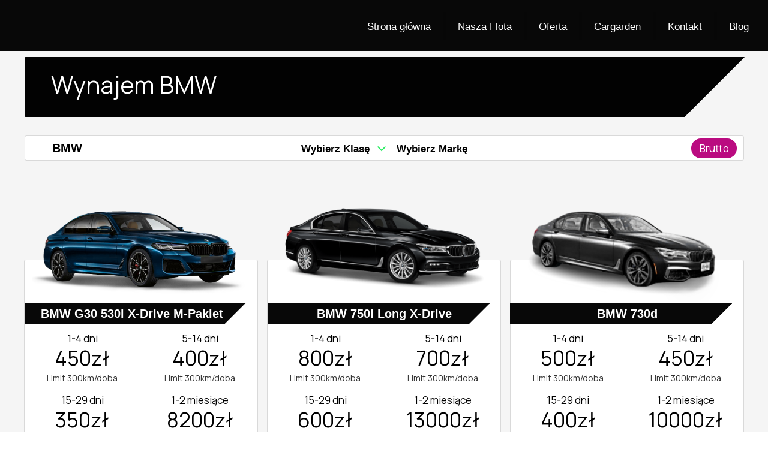

--- FILE ---
content_type: text/html;charset=utf-8
request_url: https://wypozyczalniasamochodowwarszawa.pl/bmw
body_size: 44971
content:
<!doctype html><html lang="pl"><head><meta charset="utf-8">
<meta property="og:title" content="Wynajem BMW - Cargarden Warszawa">
<meta property="og:site_name" content="Profesjonalna wypożyczalnia samochodów Warszawa - Cargarden.pl">
<meta property="og:description" content="Wypożyczalnia samochodów: wynajem BMW - Krótko- oraz długoterminowy wynajem samochodów marki BMW oraz innych marek aut w Warszawie 
">
<meta property="og:url" content="https://wypozyczalniasamochodowwarszawa.pl/bmw">
<meta property="og:image" content="https://wypozyczalniasamochodowwarszawa.pl/lib/tup0bj/Bez_tytulu-kocsib80.png">
<meta property="og:image:width" content="1536">
<meta property="og:image:height" content="886">
<meta property="og:type" content="website">
<meta property="og:locale" content="pl_PL">
<link rel="preconnect" href="https://www.googletagmanager.com" crossorigin="">
<link rel="preconnect" href="https://fonts.googleapis.com" crossorigin="">
<link rel="preconnect" href="https://fonts.gstatic.com" crossorigin="">
<script id="googleFontsLinks" type="application/json">["https://fonts.googleapis.com/css?family=Manrope:400&subset=latin-ext"]</script>
<style>
        @font-face {
            font-family: 'Cardo';
            src: url("/files/userFonts/_basicFonts/Cardo/Cardo-Bold.ttf");
            font-weight:700;
            font-style:normal;
            font-display: swap;
        }
        
        @font-face {
            font-family: 'Cardo';
            src: url("/files/userFonts/_basicFonts/Cardo/Cardo-Italic.ttf");
            font-weight:400;
            font-style:italic;
            font-display: swap;
        }
        
        @font-face {
            font-family: 'Cardo';
            src: url("/files/userFonts/_basicFonts/Cardo/Cardo-Regular.ttf");
            font-weight:400;
            font-style:normal;
            font-display: swap;
        }
        
        @font-face {
            font-family: 'Cinzel';
            src: url("/files/userFonts/_basicFonts/Cinzel/Cinzel-Bold.ttf");
            font-weight:700;
            font-style:normal;
            font-display: swap;
        }
        
        @font-face {
            font-family: 'Cinzel';
            src: url("/files/userFonts/_basicFonts/Cinzel/Cinzel-Regular.ttf");
            font-weight:400;
            font-style:normal;
            font-display: swap;
        }
        
        @font-face {
            font-family: 'Cormorant Garamond';
            src: url("/files/userFonts/_basicFonts/Cormorant_Garamond/CormorantGaramond-Regular.ttf");
            font-weight:400;
            font-style:normal;
            font-display: swap;
        }
        
        @font-face {
            font-family: 'Cormorant Garamond';
            src: url("/files/userFonts/_basicFonts/Cormorant_Garamond/CormorantGaramond-Bold.ttf");
            font-weight:700;
            font-style:normal;
            font-display: swap;
        }
        
        @font-face {
            font-family: 'Cormorant Garamond';
            src: url("/files/userFonts/_basicFonts/Cormorant_Garamond/CormorantGaramond-Italic.ttf");
            font-weight:400;
            font-style:italic;
            font-display: swap;
        }
        
        @font-face {
            font-family: 'Cormorant Garamond';
            src: url("/files/userFonts/_basicFonts/Cormorant_Garamond/CormorantGaramond-BoldItalic.ttf");
            font-weight:700;
            font-style:italic;
            font-display: swap;
        }
        
        @font-face {
            font-family: 'Cormorant Infant';
            src: url("/files/userFonts/_basicFonts/Cormorant_Infant/CormorantInfant-Regular.ttf");
            font-weight:400;
            font-style:normal;
            font-display: swap;
        }
        
        @font-face {
            font-family: 'Cormorant Infant';
            src: url("/files/userFonts/_basicFonts/Cormorant_Infant/CormorantInfant-Bold.ttf");
            font-weight:700;
            font-style:normal;
            font-display: swap;
        }
        
        @font-face {
            font-family: 'Cormorant Infant';
            src: url("/files/userFonts/_basicFonts/Cormorant_Infant/CormorantInfant-Italic.ttf");
            font-weight:400;
            font-style:italic;
            font-display: swap;
        }
        
        @font-face {
            font-family: 'Cormorant Infant';
            src: url("/files/userFonts/_basicFonts/Cormorant_Infant/CormorantInfant-BoldItalic.ttf");
            font-weight:700;
            font-style:italic;
            font-display: swap;
        }
        
        @font-face {
            font-family: 'Cormorant Unicase';
            src: url("/files/userFonts/_basicFonts/Cormorant_Unicase/CormorantUnicase-Regular.ttf");
            font-weight:400;
            font-style:normal;
            font-display: swap;
        }
        
        @font-face {
            font-family: 'Cormorant Unicase';
            src: url("/files/userFonts/_basicFonts/Cormorant_Unicase/CormorantUnicase-Bold.ttf");
            font-weight:700;
            font-style:normal;
            font-display: swap;
        }
        
        @font-face {
            font-family: 'Dancing Script';
            src: url("/files/userFonts/_basicFonts/Dancing_Script/DancingScript-Regular.ttf");
            font-weight:400;
            font-style:normal;
            font-display: swap;
        }
        
        @font-face {
            font-family: 'Dancing Script';
            src: url("/files/userFonts/_basicFonts/Dancing_Script/DancingScript-Bold.ttf");
            font-weight:700;
            font-style:normal;
            font-display: swap;
        }
        
        @font-face {
            font-family: 'DM Sans';
            src: url("/files/userFonts/_basicFonts/DM_Sans/DMSans-Regular.ttf");
            font-weight:400;
            font-style:normal;
            font-display: swap;
        }
        
        @font-face {
            font-family: 'DM Sans';
            src: url("/files/userFonts/_basicFonts/DM_Sans/DMSans-Bold.ttf");
            font-weight:700;
            font-style:normal;
            font-display: swap;
        }
        
        @font-face {
            font-family: 'DM Sans';
            src: url("/files/userFonts/_basicFonts/DM_Sans/DMSans-Italic.ttf");
            font-weight:400;
            font-style:italic;
            font-display: swap;
        }
        
        @font-face {
            font-family: 'DM Sans';
            src: url("/files/userFonts/_basicFonts/DM_Sans/DMSans-BoldItalic.ttf");
            font-weight:700;
            font-style:italic;
            font-display: swap;
        }
        
        @font-face {
            font-family: 'DM Serif Display';
            src: url("/files/userFonts/_basicFonts/DM_Serif_Display/DMSerifDisplay-Regular.ttf");
            font-weight:400;
            font-style:normal;
            font-display: swap;
        }
        
        @font-face {
            font-family: 'DM Serif Display';
            src: url("/files/userFonts/_basicFonts/DM_Serif_Display/DMSerifDisplay-Italic.ttf");
            font-weight:400;
            font-style:italic;
            font-display: swap;
        }
        
        @font-face {
            font-family: 'Josefin Sans';
            src: url("/files/userFonts/_basicFonts/Josefin_Sans/JosefinSans-Regular.ttf");
            font-weight:400;
            font-style:normal;
            font-display: swap;
        }
        
        @font-face {
            font-family: 'Josefin Sans';
            src: url("/files/userFonts/_basicFonts/Josefin_Sans/JosefinSans-Bold.ttf");
            font-weight:700;
            font-style:normal;
            font-display: swap;
        }
        
        @font-face {
            font-family: 'Josefin Sans';
            src: url("/files/userFonts/_basicFonts/Josefin_Sans/JosefinSans-Italic.ttf");
            font-weight:400;
            font-style:italic;
            font-display: swap;
        }
        
        @font-face {
            font-family: 'Josefin Sans';
            src: url("/files/userFonts/_basicFonts/Josefin_Sans/JosefinSans-BoldItalic.ttf");
            font-weight:700;
            font-style:italic;
            font-display: swap;
        }
        
        @font-face {
            font-family: 'Jost';
            src: url("/files/userFonts/_basicFonts/Jost/Jost-Regular.ttf");
            font-weight:400;
            font-style:normal;
            font-display: swap;
        }
        
        @font-face {
            font-family: 'Jost';
            src: url("/files/userFonts/_basicFonts/Jost/Jost-Bold.ttf");
            font-weight:700;
            font-style:normal;
            font-display: swap;
        }
        
        @font-face {
            font-family: 'Jost';
            src: url("/files/userFonts/_basicFonts/Jost/Jost-Italic.ttf");
            font-weight:400;
            font-style:italic;
            font-display: swap;
        }
        
        @font-face {
            font-family: 'Jost';
            src: url("/files/userFonts/_basicFonts/Jost/Jost-BoldItalic.ttf");
            font-weight:700;
            font-style:italic;
            font-display: swap;
        }
        
        @font-face {
            font-family: 'Lato';
            src: url("/files/userFonts/_basicFonts/Lato/Lato-Regular.ttf");
            font-weight:400;
            font-style:normal;
            font-display: swap;
        }
        
        @font-face {
            font-family: 'Lato';
            src: url("/files/userFonts/_basicFonts/Lato/Lato-Bold.ttf");
            font-weight:700;
            font-style:normal;
            font-display: swap;
        }
        
        @font-face {
            font-family: 'Lato';
            src: url("/files/userFonts/_basicFonts/Lato/Lato-Italic.ttf");
            font-weight:400;
            font-style:italic;
            font-display: swap;
        }
        
        @font-face {
            font-family: 'Lato';
            src: url("/files/userFonts/_basicFonts/Lato/Lato-BoldItalic.ttf");
            font-weight:700;
            font-style:italic;
            font-display: swap;
        }
        
        @font-face {
            font-family: 'League Spartan';
            src: url("/files/userFonts/_basicFonts/League_Spartan/LeagueSpartan-Regular.ttf");
            font-weight:400;
            font-style:normal;
            font-display: swap;
        }
        
        @font-face {
            font-family: 'League Spartan';
            src: url("/files/userFonts/_basicFonts/League_Spartan/LeagueSpartan-Regular.ttf");
            font-weight:700;
            font-style:normal;
            font-display: swap;
        }
        
        @font-face {
            font-family: 'Libre Baskerville';
            src: url("/files/userFonts/_basicFonts/Libre_Baskerville/LibreBaskerville-Regular.ttf");
            font-weight:400;
            font-style:normal;
            font-display: swap;
        }
        
        @font-face {
            font-family: 'Libre Baskerville';
            src: url("/files/userFonts/_basicFonts/Libre_Baskerville/LibreBaskerville-Bold.ttf");
            font-weight:700;
            font-style:normal;
            font-display: swap;
        }
        
        @font-face {
            font-family: 'Libre Baskerville';
            src: url("/files/userFonts/_basicFonts/Libre_Baskerville/LibreBaskerville-Italic.ttf");
            font-weight:400;
            font-style:italic;
            font-display: swap;
        }
        
        @font-face {
            font-family: 'Libre Bodoni';
            src: url("/files/userFonts/_basicFonts/Libre_Bodoni/LibreBodoni-Regular.ttf");
            font-weight:400;
            font-style:normal;
            font-display: swap;
        }
        
        @font-face {
            font-family: 'Libre Bodoni';
            src: url("/files/userFonts/_basicFonts/Libre_Bodoni/LibreBodoni-Bold.ttf");
            font-weight:700;
            font-style:normal;
            font-display: swap;
        }
        
        @font-face {
            font-family: 'Libre Bodoni';
            src: url("/files/userFonts/_basicFonts/Libre_Bodoni/LibreBodoni-Italic.ttf");
            font-weight:400;
            font-style:italic;
            font-display: swap;
        }
        
        @font-face {
            font-family: 'Libre Bodoni';
            src: url("/files/userFonts/_basicFonts/Libre_Bodoni/LibreBodoni-BoldItalic.ttf");
            font-weight:700;
            font-style:italic;
            font-display: swap;
        }
        
        @font-face {
            font-family: 'Montserrat';
            src: url("/files/userFonts/_basicFonts/Montserrat/Montserrat-Regular.ttf");
            font-weight:400;
            font-style:normal;
            font-display: swap;
        }
        
        @font-face {
            font-family: 'Montserrat';
            src: url("/files/userFonts/_basicFonts/Montserrat/Montserrat-Bold.ttf");
            font-weight:700;
            font-style:normal;
            font-display: swap;
        }
        
        @font-face {
            font-family: 'Montserrat';
            src: url("/files/userFonts/_basicFonts/Montserrat/Montserrat-Italic.ttf");
            font-weight:400;
            font-style:italic;
            font-display: swap;
        }
        
        @font-face {
            font-family: 'Montserrat';
            src: url("/files/userFonts/_basicFonts/Montserrat/Montserrat-BoldItalic.ttf");
            font-weight:700;
            font-style:italic;
            font-display: swap;
        }
        
        @font-face {
            font-family: 'Montserrat Alternates';
            src: url("/files/userFonts/_basicFonts/Montserrat_Alternates/MontserratAlternates-Regular.ttf");
            font-weight:400;
            font-style:normal;
            font-display: swap;
        }
        
        @font-face {
            font-family: 'Montserrat Alternates';
            src: url("/files/userFonts/_basicFonts/Montserrat_Alternates/MontserratAlternates-Bold.ttf");
            font-weight:700;
            font-style:normal;
            font-display: swap;
        }
        
        @font-face {
            font-family: 'Montserrat Alternates';
            src: url("/files/userFonts/_basicFonts/Montserrat_Alternates/MontserratAlternates-Italic.ttf");
            font-weight:400;
            font-style:italic;
            font-display: swap;
        }
        
        @font-face {
            font-family: 'Montserrat Alternates';
            src: url("/files/userFonts/_basicFonts/Montserrat_Alternates/MontserratAlternates-BoldItalic.ttf");
            font-weight:700;
            font-style:italic;
            font-display: swap;
        }
        
        @font-face {
            font-family: 'Open Sans';
            src: url("/files/userFonts/_basicFonts/Open_Sans/OpenSans-Regular.ttf");
            font-weight:400;
            font-style:normal;
            font-display: swap;
        }
        
        @font-face {
            font-family: 'Open Sans';
            src: url("/files/userFonts/_basicFonts/Open_Sans/OpenSans-Bold.ttf");
            font-weight:700;
            font-style:normal;
            font-display: swap;
        }
        
        @font-face {
            font-family: 'Open Sans';
            src: url("/files/userFonts/_basicFonts/Open_Sans/OpenSans-Italic.ttf");
            font-weight:400;
            font-style:italic;
            font-display: swap;
        }
        
        @font-face {
            font-family: 'Open Sans';
            src: url("/files/userFonts/_basicFonts/Open_Sans/OpenSans-BoldItalic.ttf");
            font-weight:700;
            font-style:italic;
            font-display: swap;
        }
        
        @font-face {
            font-family: 'Outfit';
            src: url("/files/userFonts/_basicFonts/Outfit/Outfit-Regular.ttf");
            font-weight:400;
            font-style:normal;
            font-display: swap;
        }
        
        @font-face {
            font-family: 'Outfit';
            src: url("/files/userFonts/_basicFonts/Outfit/Outfit-Bold.ttf");
            font-weight:700;
            font-style:normal;
            font-display: swap;
        }
        
        @font-face {
            font-family: 'Questrial';
            src: url("/files/userFonts/_basicFonts/Questrial/Questrial-Regular.ttf");
            font-weight:400;
            font-style:normal;
            font-display: swap;
        }
        
        @font-face {
            font-family: 'Palatino Linotype';
            src: url("/files/userFonts/_basicFonts/Palatino_Linotype/PalatinoLinotype-Regular.ttf");
            font-weight:400;
            font-style:normal;
            font-display: swap;
        }
        
        @font-face {
            font-family: 'Palatino Linotype';
            src: url("/files/userFonts/_basicFonts/Palatino_Linotype/PalatinoLinotype-Bold.ttf");
            font-weight:700;
            font-style:normal;
            font-display: swap;
        }
        
        @font-face {
            font-family: 'Palatino Linotype';
            src: url("/files/userFonts/_basicFonts/Palatino_Linotype/PalatinoLinotype-Italic.ttf");
            font-weight:400;
            font-style:italic;
            font-display: swap;
        }
        
        @font-face {
            font-family: 'Palatino Linotype';
            src: url("/files/userFonts/_basicFonts/Palatino_Linotype/PalatinoLinotype-BoldItalic.ttf");
            font-weight:700;
            font-style:italic;
            font-display: swap;
        }
        
        @font-face {
            font-family: 'Petit Formal Script';
            src: url("/files/userFonts/_basicFonts/Petit_Formal_Script/PetitFormalScript-Regular.ttf");
            font-weight:400;
            font-style:normal;
            font-display: swap;
        }
        
        @font-face {
            font-family: 'Philosopher';
            src: url("/files/userFonts/_basicFonts/Philosopher/Philosopher-Regular.ttf");
            font-weight:400;
            font-style:normal;
            font-display: swap;
        }
        
        @font-face {
            font-family: 'Philosopher';
            src: url("/files/userFonts/_basicFonts/Philosopher/Philosopher-Bold.ttf");
            font-weight:700;
            font-style:normal;
            font-display: swap;
        }
        
        @font-face {
            font-family: 'Philosopher';
            src: url("/files/userFonts/_basicFonts/Philosopher/Philosopher-Italic.ttf");
            font-weight:400;
            font-style:italic;
            font-display: swap;
        }
        
        @font-face {
            font-family: 'Philosopher';
            src: url("/files/userFonts/_basicFonts/Philosopher/Philosopher-BoldItalic.ttf");
            font-weight:700;
            font-style:italic;
            font-display: swap;
        }
        
        @font-face {
            font-family: 'Playfair Display';
            src: url("/files/userFonts/_basicFonts/Playfair_Display/PlayfairDisplay-Regular.ttf");
            font-weight:400;
            font-style:normal;
            font-display: swap;
        }
        
        @font-face {
            font-family: 'Playfair Display';
            src: url("/files/userFonts/_basicFonts/Playfair_Display/PlayfairDisplay-Bold.ttf");
            font-weight:700;
            font-style:normal;
            font-display: swap;
        }
        
        @font-face {
            font-family: 'Playfair Display';
            src: url("/files/userFonts/_basicFonts/Playfair_Display/PlayfairDisplay-Italic.ttf");
            font-weight:400;
            font-style:italic;
            font-display: swap;
        }
        
        @font-face {
            font-family: 'Playfair Display';
            src: url("/files/userFonts/_basicFonts/Playfair_Display/PlayfairDisplay-BoldItalic.ttf");
            font-weight:700;
            font-style:italic;
            font-display: swap;
        }
        
        @font-face {
            font-family: 'Poppins';
            src: url("/files/userFonts/_basicFonts/Poppins/Poppins-Regular.ttf");
            font-weight:400;
            font-style:normal;
            font-display: swap;
        }
        
        @font-face {
            font-family: 'Poppins';
            src: url("/files/userFonts/_basicFonts/Poppins/Poppins-Bold.ttf");
            font-weight:700;
            font-style:normal;
            font-display: swap;
        }
        
        @font-face {
            font-family: 'Poppins';
            src: url("/files/userFonts/_basicFonts/Poppins/Poppins-Italic.ttf");
            font-weight:400;
            font-style:italic;
            font-display: swap;
        }
        
        @font-face {
            font-family: 'Poppins';
            src: url("/files/userFonts/_basicFonts/Poppins/Poppins-BoldItalic.ttf");
            font-weight:700;
            font-style:italic;
            font-display: swap;
        }
        
        @font-face {
            font-family: 'Poppins Black';
            src: url("/files/userFonts/_basicFonts/Poppins_Black/Poppins-Black.ttf");
            font-weight:900;
            font-style:normal;
            font-display: swap;
        }
        
        @font-face {
            font-family: 'Poppins Black';
            src: url("/files/userFonts/_basicFonts/Poppins_Black/Poppins-BlackItalic.ttf");
            font-weight:900;
            font-style:italic;
            font-display: swap;
        }
        
        @font-face {
            font-family: 'Raleway';
            src: url("/files/userFonts/_basicFonts/Raleway/Raleway-Regular.ttf");
            font-weight:400;
            font-style:normal;
            font-display: swap;
        }
        
        @font-face {
            font-family: 'Raleway';
            src: url("/files/userFonts/_basicFonts/Raleway/Raleway-Bold.ttf");
            font-weight:700;
            font-style:normal;
            font-display: swap;
        }
        
        @font-face {
            font-family: 'Raleway';
            src: url("/files/userFonts/_basicFonts/Raleway/Raleway-Italic.ttf");
            font-weight:400;
            font-style:italic;
            font-display: swap;
        }
        
        @font-face {
            font-family: 'Raleway';
            src: url("/files/userFonts/_basicFonts/Raleway/Raleway-BoldItalic.ttf");
            font-weight:700;
            font-style:italic;
            font-display: swap;
        }
        
        @font-face {
            font-family: 'Roboto';
            src: url("/files/userFonts/_basicFonts/Roboto/Roboto-Regular.ttf");
            font-weight:400;
            font-style:normal;
            font-display: swap;
        }
        
        @font-face {
            font-family: 'Roboto';
            src: url("/files/userFonts/_basicFonts/Roboto/Roboto-Bold.ttf");
            font-weight:700;
            font-style:normal;
            font-display: swap;
        }
        
        @font-face {
            font-family: 'Roboto';
            src: url("/files/userFonts/_basicFonts/Roboto/Roboto-Italic.ttf");
            font-weight:400;
            font-style:italic;
            font-display: swap;
        }
        
        @font-face {
            font-family: 'Roboto';
            src: url("/files/userFonts/_basicFonts/Roboto/Roboto-BoldItalic.ttf");
            font-weight:700;
            font-style:italic;
            font-display: swap;
        }
        
        @font-face {
            font-family: 'Roboto Mono';
            src: url("/files/userFonts/_basicFonts/Roboto_Mono/RobotoMono-Regular.ttf");
            font-weight:400;
            font-style:normal;
            font-display: swap;
        }
        
        @font-face {
            font-family: 'Roboto Mono';
            src: url("/files/userFonts/_basicFonts/Roboto_Mono/RobotoMono-Bold.ttf");
            font-weight:700;
            font-style:normal;
            font-display: swap;
        }
        
        @font-face {
            font-family: 'Roboto Mono';
            src: url("/files/userFonts/_basicFonts/Roboto_Mono/RobotoMono-Italic.ttf");
            font-weight:400;
            font-style:italic;
            font-display: swap;
        }
        
        @font-face {
            font-family: 'Roboto Mono';
            src: url("/files/userFonts/_basicFonts/Roboto_Mono/RobotoMono-BoldItalic.ttf");
            font-weight:700;
            font-style:italic;
            font-display: swap;
        }
        
        @font-face {
            font-family: 'Syne Regular';
            src: url("/files/userFonts/_basicFonts/Syne/Syne-Regular.ttf");
            font-weight:400;
            font-style:normal;
            font-display: swap;
        }
        
        @font-face {
            font-family: 'Syne Regular';
            src: url("/files/userFonts/_basicFonts/Syne/Syne-Bold.ttf");
            font-weight:700;
            font-style:normal;
            font-display: swap;
        }
        
        @font-face {
            font-family: 'Tenor Sans';
            src: url("/files/userFonts/_basicFonts/Tenor_Sans/TenorSans-Regular.ttf");
            font-weight:400;
            font-style:normal;
            font-display: swap;
        }
        
        @font-face {
            font-family: 'Work Sans';
            src: url("/files/userFonts/_basicFonts/Work_Sans/WorkSans-Regular.ttf");
            font-weight:400;
            font-style:normal;
            font-display: swap;
        }
        
        @font-face {
            font-family: 'Work Sans';
            src: url("/files/userFonts/_basicFonts/Work_Sans/WorkSans-Bold.ttf");
            font-weight:700;
            font-style:normal;
            font-display: swap;
        }
        
        @font-face {
            font-family: 'Work Sans';
            src: url("/files/userFonts/_basicFonts/Work_Sans/WorkSans-Italic.ttf");
            font-weight:400;
            font-style:italic;
            font-display: swap;
        }
        
        @font-face {
            font-family: 'Work Sans';
            src: url("/files/userFonts/_basicFonts/Work_Sans/WorkSans-BoldItalic.ttf");
            font-weight:700;
            font-style:italic;
            font-display: swap;
        }
        </style>


<script type="text/javascript">
    window.wwCdnFailSafe = {
        loadPageWithoutCdn: function (){
            let param = 'forcePageWithoutCdn';
            if(location.search.indexOf(param) === -1){
                let url = new URL(location.href)
                url.searchParams.append(param, 'true');
                location.href = url.toString();
            }
        }
    }
</script>

<style type="text/css">:root {--vertical-scrollbar-width: 0px;}body {-webkit-text-size-adjust: 100%;background-color: #ffffff;font-family: Arial, sans-serif;font-size: 12px;font-style: normal;font-weight: 400;position: relative;height: 1px;-webkit-font-smoothing: antialiased;--body-right-margin: 0;}body.snip-open > #body {overflow: initial;}body.body--transformed-for-ai-preview{transform-origin: left top;transform: scale(var(--ai-preview-scale-factor));}body:not([data-page-app-status="uninitialized"]) #body, body[data-fast-page-rendering="false"] #body {overflow: hidden;}#body {height: 100%;width: 100%;position: absolute;}.page_background {z-index: -1;}.fixed_background {position: fixed;top: 0;bottom: 0;left: 0;right: 0}.scroll_background {width: 100%;}iframe {border: medium none;display: block;}.w-object {position: absolute;}.content {overflow: hidden;word-wrap: break-word;height: 100%;-moz-box-sizing: border-box;box-sizing: border-box;position: relative;}.content .title {color: #CCCCCC;overflow: hidden;padding: 10px 0;text-align: center;text-overflow: ellipsis;}.ww_form_input_wrapper > .ww_inner_element_content {display: block;}.ww_form_input_wrapper select[multiple] {overflow-x: hidden;overflow-y: scroll;}.ww_inner_element {-moz-box-sizing: border-box;box-sizing: border-box;position: relative;}.ww_inner_element_content {overflow: hidden;text-overflow: ellipsis;box-sizing: border-box;min-height: 1em;}.ww_element[data-element-type="gallery"] .ww_inner_element,.ww_element[data-element-type="slider"] .ww_inner_element {position: absolute;}textarea.ww_inner_element_content {overflow: auto;}.ww_transparent {opacity: 0 !important;}.ww_element[data-element-type="img"] .content {transform: translateZ(0);}.ww_image_wrapper {height: 100%;overflow: hidden;width: 100%;}.ww_image_wrapper > img, .ww_media_player_content img {position: absolute;display: block;left: 0;top: 0;}.ww_image_wrapper > img.image-uninitialized {display: none;}.ww_image_wrapper {position: relative;}.ww_image_wrapper img.svgImage, .ww_media_player_content .video-custom-thumbnail img.svgImage {background-repeat: no-repeat;background-position: 50% calc(50% + 0px);display: block;width: 100%;height: 100%;}.ww_element[fullwidth="true"] .ww_image_wrapper img {max-width: none;max-height: none;}.galleryList {display: none;}.preload-slider {width: 100%;height: 100%;display: none;background-repeat: no-repeat;}.preload-slider-wrapper {width: 100%;height: 100%;}.ww_lightbox .break {flex-basis: 100%;}.lightbox_title {overflow: hidden;text-align: center;text-overflow: ellipsis;word-break: break-word;-moz-box-sizing: border-box;}.image_lightbox_outer_wrapper {-moz-box-sizing: border-box;box-sizing: border-box;overflow: hidden;transform: translateZ(0);-webkit-transform: translateZ(0);}.image_lightbox_inner_wrapper {height: 100%;width: 100%;overflow: hidden;display: flex;align-items: center;justify-content: center;}.image_lightbox_container {font-size: 0;line-height: 0;}.ww_lightbox.imageAnimationsEnabled .image_lightbox_inner_wrapper {transition: transform 0.25s ease-out 0s;-webkit-transition: -webkit-transform 0.25s ease-out 0s;}.ww_lightbox.imageAnimationsEnabled .image_lightbox_inner_wrapper:hover {transform: scale(1.2);-webkit-transform: scale(1.2);}.ww_element.transitionAnimationRunning > .content,.ww_element.transitionAnimationRunning > .backgroundOverlay {opacity: 0 !important;}.mobileMenuIcon.transitionAnimationRunning {opacity: 0 !important;}.ww_button_content {overflow: hidden;width: 100%;border-width: 0;}.ww_button_content a {-webkit-tap-highlight-color: transparent;}.ww_button_wrapper {position: relative;width: 100%;height: 100%;box-sizing: border-box;overflow: hidden;}.ww_button_link {top: 0;bottom: 0;right: 0;left: 0;position: absolute;background-color: rgba(0, 0, 0, 0);}.ww_button_text_wrapper {display: table;width: 100%;height: 100%;position: relative;box-sizing: border-box;}.ww_button_text {display: table-cell;vertical-align: middle;text-align: center;}.ww_login_wrapper > .ww_login_tool_text_login {display: table-cell;}.ww_login_wrapper > .ww_login_tool_text_logout {display: none}.ww_login_tool_logged > .ww_login_wrapper > .ww_login_tool_text_login {display: none;}.ww_login_tool_logged > .ww_login_wrapper > .ww_login_tool_text_logout {display: table-cell;}.embedded_html_content {width: 100%;height: 100%;}.uninitialized_html_content {display: none;}.ww_element[data-element-type="htmltool"][data-dynamic-height="true"] .embedded_html_content {width: 100%;height: auto;}.ww_element[data-element-type="htmltool"]:not([data-dynamic-height="true"]) .embedded_html_content {overflow: auto;}.language_selector {font-size: 0px;}.language_selector > li {position: relative;overflow: hidden;}.language_selector_horizontal > li {display: inline-block;}.language_selector_flag > a > img {left: 50%;position: absolute;top: 50%;transform: translate(-50%, -50%);-webkit-transform: translate(-50%, -50%);}.ww_form.textEdit--simple .ww_inner_element_content {white-space: pre;}.ww_form_frame {width: 100%;}.ww_form_item {direction: ltr;}.ww_form_cell_1 {vertical-align: top;}.ww_form_cell_2 {width: auto;vertical-align: top;}.ww_form_input_wrapper .ww_form_select_wrapper {display: inline-block;}.ww_form_frame input[type="text"], .ww_form_frame input[type="file"], .ww_form_frame textarea, .ww_form_frame select {-moz-box-sizing: border-box;box-sizing: border-box;border: medium none;resize: none;width: 100%;vertical-align: middle;overflow-x: hidden;font-style: inherit;font-variant: inherit;font-weight: inherit;font-stretch: inherit;font-size: inherit;font-family: inherit;color: inherit;text-decoration: inherit;text-align: inherit;text-transform: inherit;text-shadow: inherit;line-height: inherit;}.ww_form_frame input[type="text"], .ww_form_frame input[type="file"], .ww_form_frame textarea {background: none repeat scroll 0 0 rgba(0, 0, 0, 0);}.ww_form_frame textarea {height: 8em;}.ww_form_frame input[type="checkbox"] {display: block;}.ww_form_frame select {border: medium none;font-family: inherit;}.ww_form_frame .ww_multiple_select_option .ww_multiple_select_checkbox {float: left;}.ww_form_frame .ww_multiple_select_option {display: flex;align-items: baseline;word-break: break-word;}.ww_form_frame ::-webkit-input-placeholder {color: inherit;text-decoration: inherit;opacity: 0.3;}.ww_form_frame ::-moz-placeholder {color: inherit;text-decoration: inherit;opacity: 0.3;}.ww_form_frame :-moz-placeholder {color: inherit;text-decoration: inherit;opacity: 0.3;}.ww_form_frame :-ms-input-placeholder {color: inherit;text-decoration: inherit;opacity: 0.3;}.ww_form_frame .ww_multiple_select_option .ww_inner_element_content {overflow: visible;white-space: initial;}.ww_form_frame .ww_multiple_select_option input.ww_multiple_select_checkbox {margin-left: 0.0625rem;flex-shrink: 0}.ww_form_frame .ww_form_frame_info_wrapper .ww_inner_element_content {overflow: visible;line-height: normal;}.ww_submit_button_wrapper {display: inline-block;vertical-align: middle;width: 100%;}.ww_submit_button_content {cursor: pointer;display: inline-block;vertical-align: middle;}.ww_submit_button_content > .ww_normal_text {display: block}.ww_submit_button_content > .ww_hover_text {display: none;}.ww_submit_button_content > div {background-color: transparent !important;min-height: 1em;}.ww_submit_button_content:hover > .ww_normal_text {display: none;}.ww_submit_button_content:hover > .ww_hover_text {display: block;}.ww_form_frame_info_wrapper {opacity: 0;display: none;width: 100%;}.ww_form_frame_info {display: block;}.ww_form_frame_info_error {display: none;}.ww_form[data-valid="false"] .ww_form_frame_info {display: none;}.ww_form[data-valid="false"] .ww_form_frame_info_error {display: block;}.ww_form_item > .ww_form_cell_2[data-valid="false"] > div > * {border-color: red !important;}.ww_form_item > .ww_form_cell_2[data-valid="false"] input[type="checkbox"] {outline: 1px solid red;}a {text-decoration: none;}a.custom_link {font-size: inherit;line-height: inherit;}a.custom_link:hover {font-size: inherit;line-height: inherit;}.text_content {overflow: hidden;}.text_content ul,.wwTextContent ul {list-style-type: disc;padding-left: 30px;}.text_content ol,.wwTextContent ol {list-style-type: decimal;padding-left: 30px;}.text_content ul ul,.wwTextContent ul ul {list-style-type: square;margin: 0;}.text_content ul ul ul,.wwTextContent ul ul ul {list-style-type: circle;margin: 0;}.text_content ul ul ul ul,.wwTextContent ul ul ul ul {list-style-type: disc;margin: 0;}.text_content ol ol,.wwTextContent ol ol {list-style-type: lower-alpha;margin: 0;}.text_content ol ol ol,.wwTextContent ol ol ol {list-style-type: upper-roman;margin: 0;}.text_content ol ol ol ol,.wwTextContent ol ol ol ol {list-style-type: decimal;margin: 0;}.text_content blockquote,.wwTextContent blockquote {padding-left: 30px;}.text_content .innerElement,.wwTextContent .innerElement {box-sizing: border-box;-moz-box-sizing: border-box;}.text_content iframe,.wwTextContent iframe {display: inline-block;}.layerContainer {position: absolute;}.news_element {height: auto;}.ww_facebook_element {overflow: visible;}.ww_facebook_element > .facebook_container {width: 100%;height: 100%;display: table;}.ww_facebook_element .table_row {display: table-row;width: 100%;height: 100%;text-align: center;}.ww_facebook_element .outer_wrapper {display: table-cell;vertical-align: middle;}.ww_facebook_element .inner_wrapper {display: inline-block;}.ww_googleMaps_element {width: 100%;height: 100%;}.ww_googleMaps_content {transform: translateZ(0px);-webkit-transform: translateZ(0px);}.ww_strobe_player_element {width: 100%;height: 100%;}.ww_module_element {height: 100%;width: 100%;overflow: auto;position: relative;}.ww_media_player_content {transform: translateZ(0px);-webkit-transform: translateZ(0px);}.ww_media_player_content > iframe {width: 100%;height: 100%;}.ww_media_player_content > video {width: 100%;height: 100%;object-fit: cover;font-family: 'object-fit: cover;';}.ww_media_player_content .ww_video_error_wrapper {background-color: #333;height: 100%;overflow: hidden;position: relative;width: 100%;}.ww_media_player_content .ww_video_error_text {color: #ff4444;font-size: 20px;left: 50%;position: absolute;text-align: center;top: 50%;transform: translate(-50%, -50%);}.ww_text_wrapper:not(.forceLineHeight),.ww_text_wrapper:not(.forceLineHeight) > * {line-height: normal !important;}body .ww_text_wrapper img {cursor: pointer;}.ww_element[data-element-type='gallery'] .content,.ww_element[data-element-type='slider'] .content,.ww_element[data-element-type='lightbox'] .content,.ww_element[data-element-type='socialMedia'] .content {transform: translateZ(0px);-webkit-transform: translateZ(0px);}.ww_button_content > a {color: inherit;text-decoration: none;}.ww_element[data-element-type='slider'] .wwTextContent {color: #FFFFFF;}.ww_element .wwTextContent > *:last-child {margin-bottom: 0;}#container > div[data-element-type="form"] {text-decoration: none;}.ww_element[data-element-type='button']:not(:hover) .wwTextContent {pointer-events: none;}.ww_element a[data-link-type="interactionLinkData"] {cursor: pointer;}div[data-element-type="product"] > div:not([wwbuttonstate="disabled"]),div[data-element-type="shopCart"] {cursor: pointer;}.ww_element .backgroundOverlay {position: absolute;width: 100%;height: 100%;left: 0;top: 0;pointer-events: none;}.pswp .pswp__caption a {color: #ffffff;text-decoration: underline;}.cursor--pointer {cursor: pointer;}.cursor--text {cursor: text;}div[data-element-type="counter"] .content > * {white-space: nowrap;}.ww_element[data-element-type="lightbox"] > .content {overflow: visible;}.ww_element[data-element-type="img"] a[target] {display: flex;}body,div,dl,dt,dd,ul,ol,li,h1,h2,h3,h4,h5,h6,pre,form,fieldset,input,textarea,p,blockquote,th,td {margin:0;padding:0;}table {border-collapse:collapse;border-spacing:0;}button {font-family: inherit;}fieldset,img {border:0;}address,caption,cite,code,dfn,th,var {font-style:normal;font-weight:normal;}ol,ul {list-style:none;}caption,th {text-align:left;}h1,h2,h3,h4,h5,h6 {font-weight:normal;}q:before,q:after {content:'';}abbr,acronym { border:0;}select {appearance: none;-webkit-appearance: none;-moz-appearance: none;cursor: pointer;padding-right: 1rem;background: url('/files/staticContent/5.390.0.grails6/websitesResources/images/selectIcon-5074347faf62f4bcc1a0e3ed897ba2f6.svg') no-repeat 100% 50%;}:focus {outline: none;}.wwTextContent table {border-color: black;border-style: solid;}.wwTextContent span span {vertical-align: bottom;}#myGallery {display: none;}.gv_galleryWrap {position: relative;z-index: 0;}.gv_gallery {overflow: hidden;position: relative;}.gv_imageStore {visibility: hidden;position: absolute;top: -10000px;left: -10000px;}.gv_panelWrap {filter: inherit;position: absolute;overflow: hidden;}.gv_panel-loading {background: url('/files/staticContent/5.390.0.grails6/websitesResources/images/galleryView/img-loader-4ae62572d3d818acec612bfcad7779a3.gif') 50% 50% no-repeat #aaa;}.gv_panel {filter: inherit;position: absolute;top: 0;left: 0;overflow: hidden;z-index: 100;}.gv_panel img {position: absolute;left: 0;top: 0;}.gv_overlay {position: absolute;z-index: 200;width: 100%;height: 100%;}.gv_overlay.onTop .gv_overlayHeaderWrapper{top: 0;}.gv_overlay.onBottom .gv_overlayHeaderWrapper{bottom: 0;}.gv_overlay .noText {display: none}.gv_showOverlay {position: absolute;width: 20px;height: 20px;background: url('/files/staticContent/5.390.0.grails6/websitesResources/images/galleryView/themes/light/info-9a6287571384d257437ac6623ecbe460.png') #222;cursor: pointer;z-index: 200;opacity: 0.85;display: none;}.gv_infobar {background: #222;padding: 0 0.5em;height: 1.5em;position: absolute;bottom: 0;right: 0;display: none;vertical-align: middle;z-index: 2000;}.gv_filmstripWrap {overflow: hidden;position: absolute;z-index: 200;}.gv_filmstrip {margin: 0;padding: 0;position: absolute;top: 0;left: 0;}.gv_frame {cursor: pointer;float: left;position: relative;margin: 0;padding: 0;}.gv_frame .gv_thumbnail {position: relative;overflow: hidden !important;}.gv_frame.current .gv_thumbnail {}.gv_frame img {border: none;position: absolute;}.gv_pointer {border-color: black;}.gv_navWrap {text-align: center;position: absolute;}.gv_navPlay,.gv_navPause,.gv_navNext,.gv_navPrev {opacity: 0.3;-moz-opacity: 0.3;-khtml-opacity: 0.3;filter: alpha(opacity=30);display: -moz-inline-stack;display: inline-block;zoom: 1;*display: inline;vertical-align: middle;}.gv_navPlay:hover,.gv_navPause:hover,.gv_navNext:hover,.gv_navPrev:hover {opacity: 0.8;-moz-opacity: 0.8;-khtml-opacity: 0.8;filter: alpha(opacity=80);}.gv_panelNavPrev,.gv_panelNavNext {position: absolute;display: none;opacity: 0.50;-moz-opacity: 0.50;-khtml-opacity: 0.50;filter: alpha(opacity=50);z-index: 201;top: 50%;transform: translateY(-50%);}.gv_panelNavPrev:hover,.gv_panelNavNext:hover {opacity: 0.9;-moz-opacity: 0.9;-khtml-opacity: 0.9;filter: alpha(opacity=90);}.gv_navPlay {height: 30px;width: 30px;cursor: pointer;background: url('/files/staticContent/5.390.0.grails6/websitesResources/images/galleryView/themes/light/play-big-2f49f7bdbdb971ebcef1fa4a485cd10b.png') top left no-repeat;}.gv_navPause {height: 30px;width: 30px;cursor: pointer;background: url('/files/staticContent/5.390.0.grails6/websitesResources/images/galleryView/themes/light/pause-big-2c41041b646a9cb8ef2656d0b5c5cd29.png') top left no-repeat;}.gv_navNext {height: 20px;width: 20px;cursor: pointer;background: url('/files/staticContent/5.390.0.grails6/websitesResources/images/galleryView/themes/light/next-a34ab271cba473fe1d69df004cbd26a2.png') top left no-repeat;}.gv_navPrev {height: 20px;width: 20px;cursor: pointer;background: url('/files/staticContent/5.390.0.grails6/websitesResources/images/galleryView/themes/light/prev-f14731d9b84adaaf75d91c33c9abdff4.png') top right no-repeat;}.gv_panelNavNext {height: 36px;width: 16px;cursor: pointer;background: url('/files/staticContent/5.390.0.grails6/websitesResources/images/galleryView/themes/light/panel-next-f9a644ffb757072931f9a48f16674ed4.png') top left no-repeat;right: 10px;}.gv_panelNavPrev {height: 36px;width: 16px;cursor: pointer;background: url('/files/staticContent/5.390.0.grails6/websitesResources/images/galleryView/themes/light/panel-prev-f605c04c85c9447273ed25189684ade3.png') top right no-repeat;left: 10px;}.gv_imgWrapper{position: absolute;overflow: hidden;}.gv_img{width: 100%;height: 100%;}#ww_popup_area{position:fixed;top:0px;bottom:0px;left:0px;right:0px;background:#eee;display:none;opacity:0.9;z-index:20000;}#ww_cmslogin_popup_wrapper{position:fixed;top:0px;bottom:0px;left:0px;right:0px;z-index:20001;display:none;}.ww_popup {position: fixed;top: 150px;width: 370px;min-height: 100px;background: #fff;border: 1px solid #CCCCCC;box-shadow: #999 2px 2px 7px;color: #333333;font-size: 12px;padding: 8px;display: none;font-family: arial, sans-serif;left: 50%;transform: translateX(-50%);}.ww_popup_content{width:272px;margin: 15px auto 0px auto;;text-align:center;}.ww_popup_logo{width:252px;height: 64px; margin: 0 auto 20px;background-repeat:  no-repeat ;background-size: contain;background-position: center center;display: none;}.ww_close_button{margin-left: auto;width: 0.75rem;height: 0.75rem;-webkit-mask-image: url("/files/staticContent/5.390.0.grails6/websitesResources/images/closeIcon-87031b6793624248dcd90331af55c196.svg");mask-image: url("/files/staticContent/5.390.0.grails6/websitesResources/images/closeIcon-87031b6793624248dcd90331af55c196.svg");-webkit-mask-position: center;mask-position: center;-webkit-mask-repeat: no-repeat;mask-repeat: no-repeat;background: none center no-repeat var(--popup--old-white-popup__x-button_color);cursor: pointer;}.ww_popup input.field{display:block;width:260px;height:26px;border:1px solid #999;color:#878787;padding:0 5px;margin-bottom:4px;}.ww_popup input.field:focus{outline: 0 #999;}.ww_popup input.notValidate {border-color:#f00;}.ww_popup input.submit{width:140px;height:25px;border:none;color:#fff;margin-bottom:10px;margin-top:10px;}.ww_form_label{text-transform:uppercase;margin-bottom:4px;width:262px;height:26px;color:#fff;line-height:28px;padding:0 5px;text-align:center;}.ww_form_label_login{background:#888888;}.ww_popup .green_button {background-color:var(--primary-button-background-color);box-shadow:none;cursor:pointer;border:none; border-radius:3px;color:#FFFFFF;display:inline-block;font-size:12px;line-height:20px;padding:2px 20px;text-transform:uppercase;}.ww_popup .green_button:hover{background-color:var(--primary-button-background-color);transition: all 0.1s ease-in 0s;}.ww_popup .green_button:active{background:var(--primary-button-background-color);box-shadow:none;}.ww_popup .green_button_dark {background:var(--primary-button-background-color);box-shadow:none;cursor:pointer;border:none;border-radius:3px;color:#FFFFFF;display:inline-block;font-size:12px;line-height:20px;padding:2px 20px;text-transform:uppercase;}.ww_popup .green_button_dark:hover{background:var(--primary-button-background-color);transition: all 0.1s ease-in 0s;}.ww_popup .green_button_dark:active{background:var(--primary-button-background-color);box-shadow:none;}.ww_popup .ww_linkBox a {color:var(--popup--old-white-popup__link_color); text-decoration: none;}.ww_popup .ww_linkBox a:hover {text-decoration:underline;}.ww_popup .ww_linkBox.oauthFacebookAuthButton a{background-color: #3a61b3;color: #fff;text-decoration: none;font-size: 12px;padding: 6px 20px;text-transform: uppercase;border-radius: 3px;display: block;}.ww_validation{color:#f00;display:block;clear:both;margin:1px 0 3px 0;text-align: center; width: 100%;}#ww_reset_password_success_submit_button{margin-top: 15px;}.ww_login_button_loading{background-image: url("/files/staticContent/5.390.0.grails6/websitesResources/images/loading-2299ad0b3f63413f026dfec20c205b8f.gif"); background-repeat: no-repeat; background-size: 25px 25px;}#ww_regulations_label{}.ww_popup .lock { display: none; position:absolute; left:0; top:0; right:0; bottom:0;}.ww_popup .lockBackground{position:absolute; left:0; top:0; right:0; bottom:0; background-color: #fff; opacity: 0.7;}.lockSpinner {background: url("/files/staticContent/5.390.0.grails6/websitesResources/images/loading-2299ad0b3f63413f026dfec20c205b8f.gif") no-repeat; background-size: 100%;bottom: 0;height: 50px;left: 0;margin: auto;position: absolute;right: 0;top: 0;width: 50px; display:none;}.ww_popup.locked .lock{display:block;}.ww_popup.waiting .lock{display:block;}.ww_popup.waiting .lockSpinner{display:block;}#register_regulation_info{display: inline-block;}#autologinAsWebmaster{display:none;}#ww_cms_login_popup .separator,#ww_cms_registration_popup .separator{border-top: 1px solid #ccc;height: 0;margin: 15px 0;position: relative;}#ww_cms_login_popup .separator .separatorTitle,#ww_cms_registration_popup .separatorTitle {background-color: #fff;padding: 2px 10px;position: relative;display: inline-block;top: -10px;}#ww_login_popup_info{ padding-bottom: 10px;}@media (max-width: 400px) {.ww_popup {width: 98%;}}.pswp {display: none;position: absolute;width: 100%;height: 100%;left: 0;top: 0;overflow: hidden;-ms-touch-action: none;touch-action: none;z-index: 1500;-webkit-text-size-adjust: 100%;-webkit-backface-visibility: hidden;outline: none; }.pswp * {-webkit-box-sizing: border-box;box-sizing: border-box; }.pswp img {max-width: none; }.pswp--animate_opacity {opacity: 0.001;will-change: opacity;-webkit-transition: opacity 333ms cubic-bezier(0.4, 0, 0.22, 1);transition: opacity 333ms cubic-bezier(0.4, 0, 0.22, 1); }.pswp--open {display: block; }.pswp--zoom-allowed .pswp__img {cursor: -webkit-zoom-in;cursor: -moz-zoom-in;cursor: zoom-in; }.pswp--zoomed-in .pswp__img {cursor: -webkit-grab;cursor: -moz-grab;cursor: grab; }.pswp--dragging .pswp__img {cursor: -webkit-grabbing;cursor: -moz-grabbing;cursor: grabbing; }.pswp__bg {position: absolute;left: 0;top: 0;width: 100%;height: 100%;background: #000;opacity: 0;transform: translateZ(0);-webkit-backface-visibility: hidden;will-change: opacity; }.pswp__scroll-wrap {position: absolute;left: 0;top: 0;width: 100%;height: 100%;overflow: hidden; }.pswp__container,.pswp__zoom-wrap {-ms-touch-action: none;touch-action: none;position: absolute;left: 0;right: 0;top: 0;bottom: 0; }.pswp__container,.pswp__img {-webkit-user-select: none;-moz-user-select: none;-ms-user-select: none;user-select: none;-webkit-tap-highlight-color: transparent;-webkit-touch-callout: none; }.pswp__zoom-wrap {position: absolute;width: 100%;-webkit-transform-origin: left top;-ms-transform-origin: left top;transform-origin: left top;-webkit-transition: -webkit-transform 333ms cubic-bezier(0.4, 0, 0.22, 1);transition: transform 333ms cubic-bezier(0.4, 0, 0.22, 1); }.pswp__bg {will-change: opacity;-webkit-transition: opacity 333ms cubic-bezier(0.4, 0, 0.22, 1);transition: opacity 333ms cubic-bezier(0.4, 0, 0.22, 1); }.pswp--animated-in .pswp__bg,.pswp--animated-in .pswp__zoom-wrap {-webkit-transition: none;transition: none; }.pswp__container,.pswp__zoom-wrap {-webkit-backface-visibility: hidden; }.pswp__item {position: absolute;left: 0;right: 0;top: 0;bottom: 0;overflow: hidden; }.pswp__img {position: absolute;width: auto;height: auto;top: 0;left: 0; }.pswp__img--placeholder {-webkit-backface-visibility: hidden; }.pswp__img--placeholder--blank {background: #222; }.pswp--ie .pswp__img {width: 100% !important;height: auto !important;left: 0;top: 0; }.pswp__error-msg {position: absolute;left: 0;top: 50%;width: 100%;text-align: center;font-size: 14px;line-height: 16px;margin-top: -8px;color: #CCC; }.pswp__error-msg a {color: #CCC;text-decoration: underline; }.pswp__button {width: 44px;height: 44px;position: relative;background: none;cursor: pointer;overflow: visible;-webkit-appearance: none;display: block;border: 0;padding: 0;margin: 0;float: right;opacity: 0.75;-webkit-transition: opacity 0.2s;transition: opacity 0.2s;-webkit-box-shadow: none;box-shadow: none; }.pswp__button:focus,.pswp__button:hover {opacity: 1; }.pswp__button:active {outline: none;opacity: 0.9; }.pswp__button::-moz-focus-inner {padding: 0;border: 0; }.pswp__ui--over-close .pswp__button--close {opacity: 1; }.pswp__button,.pswp__button--arrow--left:before,.pswp__button--arrow--right:before {background: url('/files/staticContent/5.390.0.grails6/websitesResources/images/photoswipe/default-skin-e3f799c6dec9af194c86decdf7392405.png') 0 0 no-repeat;background-size: 264px 88px;width: 44px;height: 44px; }@media (-webkit-min-device-pixel-ratio: 1.1), (-webkit-min-device-pixel-ratio: 1.09375), (min-resolution: 105dpi), (min-resolution: 1.1dppx) {.pswp--svg .pswp__button,.pswp--svg .pswp__button--arrow--left:before,.pswp--svg .pswp__button--arrow--right:before {background-image: url('/files/staticContent/5.390.0.grails6/websitesResources/images/photoswipe/default-skin-b257fa9c5ac8c515ac4d77a667ce2943.svg'); }.pswp--svg .pswp__button--arrow--left,.pswp--svg .pswp__button--arrow--right {background: none; } }.pswp__button--close {background-position: 0 -44px; }.pswp__button--share {background-position: -44px -44px; }.pswp__button--fs {display: none; }.pswp--supports-fs .pswp__button--fs {display: block; }.pswp--fs .pswp__button--fs {background-position: -44px 0; }.pswp__button--zoom {display: none;background-position: -88px 0; }.pswp--zoom-allowed .pswp__button--zoom {display: block; }.pswp--zoomed-in .pswp__button--zoom {background-position: -132px 0; }.pswp--touch .pswp__button--arrow--left,.pswp--touch .pswp__button--arrow--right {visibility: hidden; }.pswp__button--arrow--left,.pswp__button--arrow--right {background: none;top: 50%;margin-top: -50px;width: 70px;height: 100px;position: absolute; }.pswp__button--arrow--left {left: 0; }.pswp__button--arrow--right {right: 0; }.pswp__button--arrow--left:before,.pswp__button--arrow--right:before {content: '';top: 35px;background-color: rgba(0, 0, 0, 0.3);height: 30px;width: 32px;position: absolute; }.pswp__button--arrow--left:before {left: 6px;background-position: -138px -44px; }.pswp__button--arrow--right:before {right: 6px;background-position: -94px -44px; }.pswp__counter,.pswp__share-modal {-webkit-user-select: none;-moz-user-select: none;-ms-user-select: none;user-select: none; }.pswp__share-modal {display: block;background: rgba(0, 0, 0, 0.5);width: 100%;height: 100%;top: 0;left: 0;padding: 10px;position: absolute;z-index: 1600;opacity: 0;-webkit-transition: opacity 0.25s ease-out;transition: opacity 0.25s ease-out;-webkit-backface-visibility: hidden;will-change: opacity; }.pswp__share-modal--hidden {display: none; }.pswp__share-tooltip {z-index: 1620;position: absolute;background: #FFF;top: 56px;border-radius: 2px;display: block;width: auto;right: 44px;-webkit-box-shadow: 0 2px 5px rgba(0, 0, 0, 0.25);box-shadow: 0 2px 5px rgba(0, 0, 0, 0.25);-webkit-transform: translateY(6px);-ms-transform: translateY(6px);transform: translateY(6px);-webkit-transition: -webkit-transform 0.25s;transition: transform 0.25s;-webkit-backface-visibility: hidden;will-change: transform; }.pswp__share-tooltip a {display: block;padding: 8px 12px;color: #000;text-decoration: none;font-size: 14px;line-height: 18px; }.pswp__share-tooltip a:hover {text-decoration: none;color: #000; }.pswp__share-tooltip a:first-child {border-radius: 2px 2px 0 0; }.pswp__share-tooltip a:last-child {border-radius: 0 0 2px 2px; }.pswp__share-modal--fade-in {opacity: 1; }.pswp__share-modal--fade-in .pswp__share-tooltip {-webkit-transform: translateY(0);-ms-transform: translateY(0);transform: translateY(0); }.pswp--touch .pswp__share-tooltip a {padding: 16px 12px; }a.pswp__share--facebook:before {content: '';display: block;width: 0;height: 0;position: absolute;top: -12px;right: 15px;border: 6px solid transparent;border-bottom-color: #FFF;-webkit-pointer-events: none;-moz-pointer-events: none;pointer-events: none; }a.pswp__share--facebook:hover {background: #3E5C9A;color: #FFF; }a.pswp__share--facebook:hover:before {border-bottom-color: #3E5C9A; }a.pswp__share--twitter:hover {background: #55ACEE;color: #FFF; }a.pswp__share--pinterest:hover {background: #CCC;color: #CE272D; }a.pswp__share--download:hover {background: #DDD; }.pswp__counter {position: absolute;left: 0;top: 0;height: 44px;font-size: 13px;line-height: 44px;color: #FFF;opacity: 0.75;padding: 0 10px; }.pswp__caption {position: absolute;left: 0;bottom: 0;width: 100%;min-height: 44px; }.pswp__caption small {font-size: 11px;color: #BBB; }.pswp__caption__center {text-align: center;max-width: 420px;margin: 0 auto;font-size: 13px;padding: 10px;line-height: 20px;color: #CCC; }.pswp__caption--empty {display: none; }.pswp__caption--fake {visibility: hidden; }.pswp__preloader {width: 44px;height: 44px;position: absolute;top: 0;left: 50%;margin-left: -22px;opacity: 0;-webkit-transition: opacity 0.25s ease-out;transition: opacity 0.25s ease-out;will-change: opacity;direction: ltr; }.pswp__preloader__icn {width: 20px;height: 20px;margin: 12px; }.pswp__preloader--active {opacity: 1; }.pswp__preloader--active .pswp__preloader__icn {background: url('/files/staticContent/5.390.0.grails6/websitesResources/images/photoswipe/preloader-e34aafbb485a96eaf2a789b2bf3af6fe.gif') 0 0 no-repeat; }.pswp--css_animation .pswp__preloader--active {opacity: 1; }.pswp--css_animation .pswp__preloader--active .pswp__preloader__icn {-webkit-animation: clockwise 500ms linear infinite;animation: clockwise 500ms linear infinite; }.pswp--css_animation .pswp__preloader--active .pswp__preloader__donut {-webkit-animation: donut-rotate 1000ms cubic-bezier(0.4, 0, 0.22, 1) infinite;animation: donut-rotate 1000ms cubic-bezier(0.4, 0, 0.22, 1) infinite; }.pswp--css_animation .pswp__preloader__icn {background: none;opacity: 0.75;width: 14px;height: 14px;position: absolute;left: 15px;top: 15px;margin: 0; }.pswp--css_animation .pswp__preloader__cut {position: relative;width: 7px;height: 14px;overflow: hidden; }.pswp--css_animation .pswp__preloader__donut {-webkit-box-sizing: border-box;box-sizing: border-box;width: 14px;height: 14px;border: 2px solid #FFF;border-radius: 50%;border-left-color: transparent;border-bottom-color: transparent;position: absolute;top: 0;left: 0;background: none;margin: 0; }@media screen and (max-width: 1024px) {.pswp__preloader {position: relative;left: auto;top: auto;margin: 0;float: right; } }@-webkit-keyframes clockwise {0% {-webkit-transform: rotate(0deg);transform: rotate(0deg); }100% {-webkit-transform: rotate(360deg);transform: rotate(360deg); } }@keyframes clockwise {0% {-webkit-transform: rotate(0deg);transform: rotate(0deg); }100% {-webkit-transform: rotate(360deg);transform: rotate(360deg); } }@-webkit-keyframes donut-rotate {0% {-webkit-transform: rotate(0);transform: rotate(0); }50% {-webkit-transform: rotate(-140deg);transform: rotate(-140deg); }100% {-webkit-transform: rotate(0);transform: rotate(0); } }@keyframes donut-rotate {0% {-webkit-transform: rotate(0);transform: rotate(0); }50% {-webkit-transform: rotate(-140deg);transform: rotate(-140deg); }100% {-webkit-transform: rotate(0);transform: rotate(0); } }.pswp__ui {-webkit-font-smoothing: auto;visibility: visible;opacity: 1;z-index: 1550; }.pswp__top-bar {position: absolute;left: 0;top: 0;height: 44px;width: 100%; }.pswp__caption,.pswp__top-bar,.pswp--has_mouse .pswp__button--arrow--left,.pswp--has_mouse .pswp__button--arrow--right {-webkit-backface-visibility: hidden;will-change: opacity;-webkit-transition: opacity 333ms cubic-bezier(0.4, 0, 0.22, 1);transition: opacity 333ms cubic-bezier(0.4, 0, 0.22, 1); }.pswp--has_mouse .pswp__button--arrow--left,.pswp--has_mouse .pswp__button--arrow--right {visibility: visible; }.pswp__top-bar,.pswp__caption {background-color: rgba(0, 0, 0, 0.5); }.pswp__ui--fit .pswp__top-bar,.pswp__ui--fit .pswp__caption {background-color: rgba(0, 0, 0, 0.3); }.pswp__ui--idle .pswp__top-bar {opacity: 0; }.pswp__ui--idle .pswp__button--arrow--left,.pswp__ui--idle .pswp__button--arrow--right {opacity: 0; }.pswp__ui--hidden .pswp__top-bar,.pswp__ui--hidden .pswp__caption,.pswp__ui--hidden .pswp__button--arrow--left,.pswp__ui--hidden .pswp__button--arrow--right {opacity: 0.001; }.pswp__ui--one-slide .pswp__button--arrow--left,.pswp__ui--one-slide .pswp__button--arrow--right,.pswp__ui--one-slide .pswp__counter {display: none; }.pswp__element--disabled {display: none !important; }.pswp--minimal--dark .pswp__top-bar {background: none; }.mobileMenu{-webkit-tap-highlight-color:rgba(0,0,0,0)}.mobileMenu .ww_menu_content .mobileMenuIcon{display:block}.ww_menu_content{overflow:visible}.ww_menu_content .mobileMenuIcon{cursor:pointer;max-width:100%;max-height:100%;position:absolute;padding:inherit;box-sizing:border-box;display:none}.ww_menu_list{position:relative;text-align:left;white-space:nowrap}.ww_menu_content_wrapper{display:flex;align-items:center;height:inherit;justify-content:center;position:relative;width:100%}.ww_menu_list>.ww_menu_item{vertical-align:inherit}.ww_menu_list .ww_menu_item{position:relative}.ww_menu_item .ww_menu_item_link{text-decoration:none;word-spacing:normal;display:block;opacity:1;border:none;color:inherit;cursor:pointer;overflow:hidden;text-overflow:ellipsis;position:relative}.ww_menu_item .ww_menu_item_link>span{display:inline-block;min-width:1px;width:100%}.ww_menu_item .ww_menu_item_link:hover{opacity:1}.ww_menu_list>.ww_menu_item{display:inline-block}.w-menu-navigation[data-menu-orientation=vertical]>.ww_menu_list .ww_menu_item{clear:both;display:block}.ww_menu_list .ww_menu_item:hover,.ww_menu_list .ww_menu_item>ol{z-index:5}.ww_menu_list .ww_menu_item>ol{height:0;left:0;overflow:hidden;padding:0;position:absolute;min-width:100%}.ww_menu_list.ww_submenu_top .ww_menu_item>ol{bottom:100%;top:auto}.ww_menu_list.ww_submenu_bottom .ww_menu_item>ol{top:100%;bottom:auto}.w-menu-navigation[data-menu-orientation=vertical]>.ww_menu_list .ww_menu_item>ol{top:0}.w-menu-navigation[data-menu-orientation=vertical]>.ww_menu_list.ww_submenu_right .ww_menu_item>ol{left:100%;right:auto}.w-menu-navigation[data-menu-orientation=vertical]>.ww_menu_list.ww_submenu_left .ww_menu_item>ol{left:auto;right:100%}.ww_menu_list .ww_menu_item>ol>.ww_menu_item>a{text-align:left}.ww_menu_content_wrapper.ww_menu_mobile{position:absolute;width:auto;height:auto;display:none;z-index:1}.ww_menu_content_wrapper.ww_menu_mobile .ww_menu_list>.ww_menu_item{display:block}.ww_menu_content_wrapper.ww_menu_mobile .ww_menu_item>ol{position:relative}.ww_menu_content_wrapper.ww_menu_mobile.ww_bottom,.ww_menu_content_wrapper.ww_menu_mobile.ww_middle{align-items:flex-start}.ww_menu_content_wrapper.ww_menu_mobile[data-mobile-menu-position=bottom]{position:absolute;top:100%}.ww_menu_content_wrapper.ww_menu_mobile[data-mobile-menu-position=bottom][data-mobile-menu-size=element]{width:100%}.ww_menu_content_wrapper.ww_menu_mobile[data-mobile-menu-position=bottom][data-mobile-menu-size=auto]{width:auto}.ww_menu_content_wrapper.ww_menu_mobile[data-mobile-menu-position=bottom][data-mobile-menu-size=fullWidth]{position:absolute;top:100%;left:0;width:100vw}.ww_menu_content_wrapper.ww_menu_mobile[data-mobile-menu-position=left],.ww_menu_content_wrapper.ww_menu_mobile[data-mobile-menu-position=right]{height:100%;position:fixed;overflow-y:auto;top:0}.ww_menu_content_wrapper.ww_menu_mobile[data-mobile-menu-position=left]{left:0}.ww_menu_content_wrapper.ww_menu_mobile[data-mobile-menu-position=right]{right:0}.ww_element[data-element-type=menu].mobileMenu{cursor:pointer}.menu-element__submenu-image{position:absolute;top:0;right:0;bottom:0;margin:auto;width:1em;height:1em;display:inline-block;background-size:cover}.feed_content,.newsfeedFrame,.ww_element[data-element-type=newsfeed]>.content,.ww_element[data-element-type=productfeed]>.content{overflow:visible}.feed_content.thumbnailsAnimationsEnabled .feed_thumbnail_image,.newsfeedFrame.thumbnailsAnimationsEnabled .feed_thumbnail_image{transition:transform .25s ease-out 0s;-webkit-transition:-webkit-transform .25s ease-out 0s}.feed_content.thumbnailsAnimationsEnabled .feed_thumbnail_image:hover,.newsfeedFrame.thumbnailsAnimationsEnabled .feed_thumbnail_image:hover{transform:scale(1.2);-webkit-transform:scale(1.2)}.feed_content .clearBoth,.newsfeedFrame .clearBoth{clear:both}.feed_item{box-sizing:border-box;-moz-box-sizing:border-box;float:left;text-align:center;width:190px;overflow:hidden}.feed_item,.feed_item_wrapper{position:relative}.feed_item_element_wrapper{box-sizing:border-box;-moz-box-sizing:border-box}.feed_name{hyphens:manual}.feed_name,.feed_short{-moz-hyphens:auto;overflow:hidden;word-wrap:break-word}.feed_short{hyphens:auto;bottom:0;left:0;right:0;text-align:justify;top:0;white-space:pre-line}.feed_date,.feed_read_more{text-align:right}.feed_thumbnail_wrapper{margin:auto}.newsfeedPaginationWrapper{bottom:0;left:0;right:0;text-align:center;width:100%;float:left}.paginationView{display:inline-block;overflow:hidden;vertical-align:middle;white-space:nowrap}.feed_thumbnail{box-sizing:border-box;-moz-box-sizing:border-box;overflow:hidden;position:relative;width:100%;height:100%;transform:translateZ(0);-webkit-transform:translateZ(0)}.feed_thumbnail_image{height:100%;width:100%;background:no-repeat scroll 50% transparent}.newsfeed_float_wrapper{height:100%}.feed_item.layout_thumbnail_left .newsfeed_image_wrapper{float:left}.feed_item.layout_thumbnail_right .newsfeed_image_wrapper{float:right}.feed_name_link{color:inherit;text-decoration:none}.feed_short_link{color:inherit}.feed_pagination_wrapper{bottom:0;left:0;right:0;text-align:center;width:100%;float:left}.feed_pagination_box{display:inline-block;position:relative;margin-top:5px;white-space:nowrap}.feed_pagination_box .view{display:inline-block;overflow:hidden;vertical-align:middle;white-space:nowrap}.feed_pagination_box .list{position:relative;left:0;display:inline-block}.feed_pagination_box .list>*,.feed_pagination_icon{display:inline-block;vertical-align:middle;cursor:pointer}.feed_pagination_box .list>*{padding:0 8px}.feed_pagination_prev_icon{margin-right:5px}.feed_pagination_next_icon{margin-left:5px}.feed_data_container{display:none}.feed_content[data-thumbnail-position=left] .thumbnailWrapper,.feed_content[data-thumbnail-position=right] .thumbnailWrapper,.newsfeedFrame[data-thumbnail-position=left] .thumbnailWrapper,.newsfeedFrame[data-thumbnail-position=right] .thumbnailWrapper{position:absolute}.feed_content[data-thumbnail-position=right] .thumbnailWrapper,.newsfeedFrame[data-thumbnail-position=right] .thumbnailWrapper{right:0}.feed_content[data-thumbnail-position=bottom] .feed_item_wrapper,.feed_content[data-thumbnail-position=middle] .feed_item_wrapper,.newsfeedFrame[data-thumbnail-position=bottom] .feed_item_wrapper,.newsfeedFrame[data-thumbnail-position=middle] .feed_item_wrapper{display:-webkit-box;display:-ms-flexbox;display:flex;-webkit-box-orient:vertical;-webkit-box-direction:normal;-ms-flex-direction:column;flex-direction:column}.feed_content[data-thumbnail-position=middle] .feed_item_wrapper>.thumbnailWrapper,.newsfeedFrame[data-thumbnail-position=middle] .feed_item_wrapper>.thumbnailWrapper{-webkit-box-ordinal-group:3;-ms-flex-order:3;order:3}.feed_content[data-thumbnail-position=middle] .feed_item_wrapper>.headerWrapper,.newsfeedFrame[data-thumbnail-position=middle] .feed_item_wrapper>.headerWrapper{-webkit-box-ordinal-group:1;-ms-flex-order:1;order:1}.feed_content[data-thumbnail-position=middle] .feed_item_wrapper>.dateWrapper,.newsfeedFrame[data-thumbnail-position=middle] .feed_item_wrapper>.dateWrapper{-webkit-box-ordinal-group:2;-ms-flex-order:2;order:2}.feed_content[data-thumbnail-position=middle] .feed_item_wrapper>.shortWrapper,.newsfeedFrame[data-thumbnail-position=middle] .feed_item_wrapper>.shortWrapper{-webkit-box-ordinal-group:4;-ms-flex-order:4;order:4}.feed_content[data-thumbnail-position=bottom] .feed_item_wrapper>.thumbnailWrapper,.feed_content[data-thumbnail-position=middle] .feed_item_wrapper>.readMoreWrapper,.newsfeedFrame[data-thumbnail-position=bottom] .feed_item_wrapper>.thumbnailWrapper,.newsfeedFrame[data-thumbnail-position=middle] .feed_item_wrapper>.readMoreWrapper{-webkit-box-ordinal-group:5;-ms-flex-order:5;order:5}.feed_content[data-thumbnail-position=bottom] .feed_item_wrapper>.headerWrapper,.newsfeedFrame[data-thumbnail-position=bottom] .feed_item_wrapper>.headerWrapper{-webkit-box-ordinal-group:1;-ms-flex-order:1;order:1}.feed_content[data-thumbnail-position=bottom] .feed_item_wrapper>.dateWrapper,.newsfeedFrame[data-thumbnail-position=bottom] .feed_item_wrapper>.dateWrapper{-webkit-box-ordinal-group:2;-ms-flex-order:2;order:2}.feed_content[data-thumbnail-position=bottom] .feed_item_wrapper>.shortWrapper,.newsfeedFrame[data-thumbnail-position=bottom] .feed_item_wrapper>.shortWrapper{-webkit-box-ordinal-group:3;-ms-flex-order:3;order:3}.feed_content[data-thumbnail-position=bottom] .feed_item_wrapper>.readMoreWrapper,.newsfeedFrame[data-thumbnail-position=bottom] .feed_item_wrapper>.readMoreWrapper{-webkit-box-ordinal-group:4;-ms-flex-order:4;order:4}.ww_cookie_info{position:fixed;opacity:.8;background-color:#fff;color:#545454;text-align:center;width:100%;padding:7px;box-sizing:border-box}.cookiesEU-inner{display:flex;justify-content:center;align-items:center;flex-direction:column}#cookie-tmp-bar .wwTextContent>:last-child,#cookiesEU-box.wwTextContent .cookiesEU-text>:last-child{margin-bottom:0}.ww_cookie_info.bottom{bottom:0;box-shadow:0 -1px 2px #ccc}.ww_cookie_info.top{top:0;box-shadow:0 1px 2px #ccc}.ww_cookie_info>.cookiesEU-inner{padding:2px 10px;position:relative}.cookiesEU-inner>.cookiesEU-text{margin-bottom:5px;min-width:0;width:100%}.cookiesEU-inner>.cookiesEU-text,.ww_cookie_info.elem .wwTextContent p{text-shadow:none;text-transform:none}.cookiesEU-inner>.cookiesEU-text>p{overflow-wrap:break-word}.cookiesEU-inner>.cookiesEU-close{background:none repeat scroll 0 0 #f6f6f6;border:1px solid #ddd;color:#000;display:inline;padding:3px 10px;right:0;text-decoration:none;top:0;margin-left:20px;white-space:nowrap;font-size:12px;line-height:normal;text-align:left;text-shadow:none;text-transform:none}.cookiesEU-inner>.cookiesEU-close:hover{background:none repeat scroll 0 0 #ddd;transition:all .1s ease-in 0s;-webkit-transition:all .1s ease-in 0s}#cookiesEU-box.desktop .cookiesEU-inner>.cookiesEU-text{margin-bottom:0;width:auto}#cookiesEU-box.desktop .cookiesEU-inner{flex-direction:row}.shop-cart__product-counter{position:absolute;right:0;font-size:.7rem;background-color:var(--brand);height:1rem;border-radius:.5rem;padding:0 .325rem;justify-content:center;color:#fff;align-items:center;font-weight:400}.shop-cart__product-counter--disabled{display:none}.shop-cart__product-counter--enabled{display:flex}.shop-cart__product-counter--bottom-right{bottom:0}.shop-cart__product-counter--top-right{top:0}.shop-cart__product-counter{visibility:hidden}.content.ww_media_player_content .video-wrapper,.content.ww_media_player_content iframe{width:100%;height:100%}.content.ww_media_player_content video{width:100%;height:100%;object-fit:cover}.content.ww_media_player_content .html5-wrapper{width:100%;height:100%;display:flex;align-items:center}.content.ww_media_player_content audio{width:100%}.content.ww_media_player_content .video-custom-thumbnail{width:100%;height:100%;background-repeat:no-repeat;background-position:50%;cursor:pointer;position:relative;overflow:hidden}.content.ww_media_player_content .video-custom-thumbnail .icon{display:block;width:5.5rem;height:3.4375rem;background-repeat:no-repeat;background-position:50%;background-size:cover;position:absolute;left:0;right:0;margin:auto;top:0;bottom:0;opacity:.85}.content.ww_media_player_content .video-custom-thumbnail .play-white{background-image:url(/files/assets/webpack/grails-app/assets//files/staticContent/5.390.0.grails6/websitesResources/images/com/webwave/gui/wobject/wmediaplayer/play-white.svg)}.content.ww_media_player_content .videoMock{background-repeat:no-repeat;background-position:50%;width:100%;height:100%}.content.ww_media_player_content .videoMock.youtubeVideoMock{background-size:cover;position:relative;cursor:pointer}.content.ww_media_player_content .youtubeVideoMock .playButton{width:88px;height:55px;background-repeat:no-repeat;background-position:50%;background-image:url(/files/assets/webpack/grails-app/assets//files/staticContent/5.390.0.grails6/websitesResources/images/com/webwave/gui/wobject/wmediaplayer/play-white.svg);background-size:cover;position:absolute;left:50%;top:50%;transform:translate(-50%,-50%);opacity:.85}.swiper-wrapper{display:flex;width:100%;height:100%}.swiper-slide{flex-shrink:0}.swiper{width:100%}.swiper,.swiper-slide .ww_inner_element{height:100%}.swiper-slide .ww_inner_element_content{height:100%;width:100%}.swiper-slide picture{display:block;overflow:hidden}.light-theme{--color--cod-gray:#171717;--color-brand-500:#00c75d;--primary-button-background-color:var(--color-brand-500);--popup--old-white-popup__x-button_color:var(--color--cod-gray);--popup--old-white-popup__link_color:var(--color--cod-gray)}#screen_popup_wrapper {position: fixed;left: 0;right: 0;top: 0;bottom: 0;display: none;overflow: hidden;}#screen_popup{position: relative;top: 0;margin: 0 auto;height: 100%;width: 100%;overflow: auto;overflow-y: scroll;display: flex;align-items: center;justify-content: center;}#screen_popup_background,.loadingBoxBackground {position: fixed;left: 0;top: 0;background: rgba(0, 0, 0, 0.75);transform: translate3d(0, 0, 0);backface-visibility: hidden;width: 100vw;min-height: 100vh;}.popup {position: initial;}#orderPopup.popup .checkboxWrapper.checked::before {background: url('/files/staticContent/5.390.0.grails6/websitesResources/images/shop/cartTick-e1a2530e8b6689dd53418a098da12e15.svg') no-repeat center;}#orderPopup > .content .itemListWrapper .orderItemTable .tableBody .removeItem{background: url('/files/staticContent/5.390.0.grails6/websitesResources/images/shop/closeIcon-87031b6793624248dcd90331af55c196.svg') no-repeat center;}#orderPopup .footerWrapper .rightContent .checkingIcon {background-image: url('/files/staticContent/5.390.0.grails6/websitesResources/images/shop/checking-675b3c623f43b87c6689ec9b2f81b387.svg');}.textInputWithStatusBox.error:not(.iconDisabled) .iconStatus, .textInputWithStatusBox.error:not(.iconDisabled) input{background-image:url('/files/staticContent/5.390.0.grails6/websitesResources/images/shop/error-168dbab6fa74e035d4354faa55a4d40b.svg')}.loadingBoxWrapper{position: fixed;left: 0;right: 0;top: 0;bottom: 0;display: none;overflow: hidden;z-index: 1;}#loadingBox {position: absolute;top: 45%;height: 120px;width: 100%;content:url('/files/staticContent/5.390.0.grails6/websitesResources/images/shop/spinner-light-39b42bc527fab0ab78de465122fbbeef.svg');}.content.ww_media_player_content .video-custom-thumbnail .play-white {background-image: url('/files/staticContent/5.390.0.grails6/websitesResources/images/wobject/wmediaplayer/play-white-02b77456ba9f20de096398865339a7f0.svg');}.content.ww_media_player_content .youtubeVideoMock .playButton{background-image: url('/files/staticContent/5.390.0.grails6/websitesResources/images/wobject/wmediaplayer/play-white-02b77456ba9f20de096398865339a7f0.svg');}.ww_media_player_content video,  .ww_media_player_content audio{display:none;}.ww_media_player_content div[data-video-type="vimeo"], .ww_media_player_content  div[data-video-type="vimeo"] > iframe{width: 100%;height: 100%;}.ww_media_player_content .video-custom-thumbnail-wrapper, .ww_media_player_content .youtube-player-wrapper{width: 100%;height: 100%;}.ww_media_player_content.youtube-player-loading .video-custom-thumbnail-wrapper, .ww_media_player_content.youtube-player-loading .youtube-player-wrapper{background-color: black;}:root {--brand:rgb(38, 237, 95);--secondary:rgb(3, 31, 3);--complementary:rgb(26, 30, 41);--neutral1:rgb(51, 51, 51);--neutral2:rgb(245, 245, 245);--userColor_1:rgb(215, 47, 47);--userColor_2:rgb(47, 255, 116);--userColor_3:rgba(209,42,16,1);--userColor_4:rgba(0,0,0,1);--userColor_5:rgba(255,255,255,1);--textStyleColor_p_default_block:var(--neutral1);--textStyleColor_h1_default_block:rgba(3, 3, 3, 0.95);--textStyleColor_h2_default_block:null;--textStyleColor_h3_default_block:null;--textStyleColor_h4_default_block:null;--textStyleColor_custom_link:rgb(186, 11, 128);--textStyleColor_custom_link_hover:rgb(186, 11, 128);--textStyleColor_slider_header:var(--userColor_5);--textStyleColor_gallery_header:var(--userColor_5);--textStyleColor_p_default_block_white:var(--userColor_5);--textStyleColor_newsfeed_header:null;--textStyleColor_newsfeed_date:rgb(186, 186, 186);--textStyleColor_button_default:var(--userColor_5);}#container{height:100%;margin: auto;position: relative;}body::before{content: " ";width: max(100%, 100vw);height: max(100%, 100vh);position: fixed;background-color: rgb(245, 245, 245);background-size: auto;background-attachment: initial;background-image: none;background-repeat: no-repeat;background-position: center top;}html {width: 100%;height: 100%;}@media (max-width: 479px){#container{width:320px;}body{min-width: 320px;}}@media (max-width: 767px) and (min-width: 480px){#container{width:480px;}body{min-width: 480px;overflow-x: hidden;}}@media (max-width: 1199px) and (min-width: 768px){#container{width:768px;}body{min-width: 768px;overflow-x: hidden;}}@media (min-width: 1200px){#container{width:1200px;}body{min-width: 1200px;overflow-x: hidden;}}.custom_link, .ww_customStyle_custom_link{color: rgb(186, 11, 128);}@media (max-width: 479px){.custom_link, .ww_customStyle_custom_link{}}@media (max-width: 767px) and (min-width: 480px){.custom_link, .ww_customStyle_custom_link{}}@media (max-width: 1199px) and (min-width: 768px){.custom_link, .ww_customStyle_custom_link{}}@media (min-width: 1200px){.custom_link, .ww_customStyle_custom_link{}}.p_default_block_white, .ww_customStyle_p_default_block_white{color: var(--userColor_5);}@media (max-width: 479px){.p_default_block_white, .ww_customStyle_p_default_block_white{}}@media (max-width: 767px) and (min-width: 480px){.p_default_block_white, .ww_customStyle_p_default_block_white{}}@media (max-width: 1199px) and (min-width: 768px){.p_default_block_white, .ww_customStyle_p_default_block_white{}}@media (min-width: 1200px){.p_default_block_white, .ww_customStyle_p_default_block_white{}}.h1_default_block, .ww_customStyle_h1_default_block, .wwTextContent h1{color: rgba(3, 3, 3, 0.95);font-weight: bold;}@media (max-width: 479px){.h1_default_block, .ww_customStyle_h1_default_block, .wwTextContent h1{font-size: 40px;line-height: 48px;text-align: center;}}@media (max-width: 767px) and (min-width: 480px){.h1_default_block, .ww_customStyle_h1_default_block, .wwTextContent h1{font-size: 40px;line-height: 48px;text-align: center;}}@media (max-width: 1199px) and (min-width: 768px){.h1_default_block, .ww_customStyle_h1_default_block, .wwTextContent h1{font-size: 55px;line-height: 66px;text-align: center;}}@media (min-width: 1200px){.h1_default_block, .ww_customStyle_h1_default_block, .wwTextContent h1{font-size: 60px;line-height: 72px;text-align: center;}}.newsfeed_header, .ww_customStyle_newsfeed_header{}@media (max-width: 479px){.newsfeed_header, .ww_customStyle_newsfeed_header{font-size: 22px;line-height: 26px;}}@media (max-width: 767px) and (min-width: 480px){.newsfeed_header, .ww_customStyle_newsfeed_header{font-size: 22px;line-height: 26px;}}@media (max-width: 1199px) and (min-width: 768px){.newsfeed_header, .ww_customStyle_newsfeed_header{font-size: 22px;line-height: 26px;}}@media (min-width: 1200px){.newsfeed_header, .ww_customStyle_newsfeed_header{font-size: 22px;line-height: 26px;}}.gallery_header, .ww_customStyle_gallery_header{color: var(--userColor_5);}@media (max-width: 479px){.gallery_header, .ww_customStyle_gallery_header{font-size: 22px;line-height: 32px;}}@media (max-width: 767px) and (min-width: 480px){.gallery_header, .ww_customStyle_gallery_header{font-size: 22px;line-height: 32px;}}@media (max-width: 1199px) and (min-width: 768px){.gallery_header, .ww_customStyle_gallery_header{font-size: 22px;line-height: 32px;}}@media (min-width: 1200px){.gallery_header, .ww_customStyle_gallery_header{font-size: 22px;line-height: 32px;}}.p_default_block, .ww_customStyle_p_default_block, #container > div, .wwTextContent p:not([class]){font-family: "Manrope 400 normal";color: var(--neutral1);font-weight: normal;text-decoration: none;}@media (max-width: 479px){.p_default_block, .ww_customStyle_p_default_block, #container > div, .wwTextContent p:not([class]){font-size: 15px;line-height: 25px;}}@media (max-width: 767px) and (min-width: 480px){.p_default_block, .ww_customStyle_p_default_block, #container > div, .wwTextContent p:not([class]){font-size: 17px;line-height: 27px;}}@media (max-width: 1199px) and (min-width: 768px){.p_default_block, .ww_customStyle_p_default_block, #container > div, .wwTextContent p:not([class]){font-size: 17px;line-height: 27px;}}@media (min-width: 1200px){.p_default_block, .ww_customStyle_p_default_block, #container > div, .wwTextContent p:not([class]){font-size: 17px;line-height: 27px;}}.h3_default_block, .ww_customStyle_h3_default_block, .wwTextContent h3{font-weight: bold;}@media (max-width: 479px){.h3_default_block, .ww_customStyle_h3_default_block, .wwTextContent h3{font-size: 25px;line-height: 30px;}}@media (max-width: 767px) and (min-width: 480px){.h3_default_block, .ww_customStyle_h3_default_block, .wwTextContent h3{font-size: 30px;line-height: 40px;}}@media (max-width: 1199px) and (min-width: 768px){.h3_default_block, .ww_customStyle_h3_default_block, .wwTextContent h3{font-size: 30px;line-height: 40px;}}@media (min-width: 1200px){.h3_default_block, .ww_customStyle_h3_default_block, .wwTextContent h3{font-size: 30px;line-height: 40px;}}.newsfeed_date, .ww_customStyle_newsfeed_date{color: rgb(186, 186, 186);}@media (max-width: 479px){.newsfeed_date, .ww_customStyle_newsfeed_date{font-size: 15px;line-height: 25px;}}@media (max-width: 767px) and (min-width: 480px){.newsfeed_date, .ww_customStyle_newsfeed_date{font-size: 15px;line-height: 25px;}}@media (max-width: 1199px) and (min-width: 768px){.newsfeed_date, .ww_customStyle_newsfeed_date{font-size: 15px;line-height: 25px;}}@media (min-width: 1200px){.newsfeed_date, .ww_customStyle_newsfeed_date{font-size: 15px;line-height: 25px;}}.h2_default_block, .ww_customStyle_h2_default_block, .wwTextContent h2{font-weight: bold;}@media (max-width: 479px){.h2_default_block, .ww_customStyle_h2_default_block, .wwTextContent h2{font-size: 45px;line-height: 54px;text-align: center;}}@media (max-width: 767px) and (min-width: 480px){.h2_default_block, .ww_customStyle_h2_default_block, .wwTextContent h2{font-size: 50px;line-height: 60px;text-align: center;}}@media (max-width: 1199px) and (min-width: 768px){.h2_default_block, .ww_customStyle_h2_default_block, .wwTextContent h2{font-size: 55px;line-height: 66px;text-align: center;}}@media (min-width: 1200px){.h2_default_block, .ww_customStyle_h2_default_block, .wwTextContent h2{font-size: 60px;line-height: 72px;text-align: center;}}.custom_link_hover, .ww_customStyle_custom_link_hover, .custom_link:hover, .ww_customStyle_custom_link:hover{color: rgb(186, 11, 128);text-decoration: underline;}@media (max-width: 479px){.custom_link_hover, .ww_customStyle_custom_link_hover, .custom_link:hover, .ww_customStyle_custom_link:hover{}}@media (max-width: 767px) and (min-width: 480px){.custom_link_hover, .ww_customStyle_custom_link_hover, .custom_link:hover, .ww_customStyle_custom_link:hover{}}@media (max-width: 1199px) and (min-width: 768px){.custom_link_hover, .ww_customStyle_custom_link_hover, .custom_link:hover, .ww_customStyle_custom_link:hover{}}@media (min-width: 1200px){.custom_link_hover, .ww_customStyle_custom_link_hover, .custom_link:hover, .ww_customStyle_custom_link:hover{}}.button_default, .ww_customStyle_button_default{color: var(--userColor_5);}@media (max-width: 479px){.button_default, .ww_customStyle_button_default{}}@media (max-width: 767px) and (min-width: 480px){.button_default, .ww_customStyle_button_default{}}@media (max-width: 1199px) and (min-width: 768px){.button_default, .ww_customStyle_button_default{}}@media (min-width: 1200px){.button_default, .ww_customStyle_button_default{}}.h4_default_block, .ww_customStyle_h4_default_block, .wwTextContent h4{font-weight: bold;}@media (max-width: 479px){.h4_default_block, .ww_customStyle_h4_default_block, .wwTextContent h4{font-size: 25px;line-height: 35px;}}@media (max-width: 767px) and (min-width: 480px){.h4_default_block, .ww_customStyle_h4_default_block, .wwTextContent h4{font-size: 25px;line-height: 35px;}}@media (max-width: 1199px) and (min-width: 768px){.h4_default_block, .ww_customStyle_h4_default_block, .wwTextContent h4{font-size: 25px;line-height: 35px;}}@media (min-width: 1200px){.h4_default_block, .ww_customStyle_h4_default_block, .wwTextContent h4{font-size: 25px;line-height: 35px;}}.slider_header, .ww_customStyle_slider_header{color: var(--userColor_5);}@media (max-width: 479px){.slider_header, .ww_customStyle_slider_header{font-size: 28px;line-height: 38px;}}@media (max-width: 767px) and (min-width: 480px){.slider_header, .ww_customStyle_slider_header{font-size: 28px;line-height: 38px;}}@media (max-width: 1199px) and (min-width: 768px){.slider_header, .ww_customStyle_slider_header{font-size: 28px;line-height: 38px;}}@media (min-width: 1200px){.slider_header, .ww_customStyle_slider_header{font-size: 28px;line-height: 38px;}}#element_34_content{opacity: 1;background-color: rgba(8, 8, 8, 0.94);background-size: auto;background-attachment: scroll;background-repeat: repeat;background-position: left top;border-radius: 0.0px; border: none;box-shadow: none;}.ww_menu_item .ww_element_34_menu_level0{background-color: rgb(8, 8, 8);background-image: none;}.ww_menu_item.hover > .ww_element_34_menu_level0 {background-color: rgba(0, 0, 0, 0);background-image: none;}.ww_menu_item:not(.hover) > .ww_element_34_menu_level0_active{background-color: rgb(8, 8, 8);background-image: none;}.ww_menu_item:not(.hover) .ww_element_34_menu_level0:not(.ww_active) > .ww_menu_link_text{font-family: Tahoma, Geneva, sans-serif;color: rgb(255, 255, 255);}.ww_menu_item.hover > .ww_element_34_menu_level0 > .ww_menu_link_text{font-family: Tahoma, Geneva, sans-serif;color: rgb(38, 237, 95);}.ww_menu_item:not(.hover) > .ww_element_34_menu_level0_active > .ww_menu_link_text{font-family: Tahoma, Geneva, sans-serif;color: rgb(186, 11, 128);}.ww_menu_item .ww_element_34_menu_level1{box-shadow: none;background-color: rgb(8, 8, 8);background-image: none;background-size: cover;background-repeat: repeat;background-position: 50% 50%;opacity: 1;border-radius: 0;border-left-color: rgba(0,0,0,1);border-left-style: solid;border-left-width: 0;border-top-color: rgba(0,0,0,1);border-top-style: solid;border-top-width: 0;border-bottom-color: rgba(0,0,0,1);border-bottom-style: solid;border-bottom-width: 0;border-right-color: rgba(0,0,0,1);border-right-style: solid;border-right-width: 0;}.ww_menu_item.hover > .ww_element_34_menu_level1 {box-shadow: none;background-color: rgb(0, 0, 0);background-image: none;background-size: cover;background-repeat: repeat;background-position: 50% 50%;opacity: 1;border-radius: 0;border-left-color: rgba(0,0,0,1);border-left-style: solid;border-left-width: 0;border-top-color: rgba(0,0,0,1);border-top-style: solid;border-top-width: 0;border-bottom-color: rgba(0,0,0,1);border-bottom-style: solid;border-bottom-width: 0;border-right-color: rgba(0,0,0,1);border-right-style: solid;border-right-width: 0;}.ww_menu_item:not(.hover) > .ww_element_34_menu_level1_active{box-shadow: none;background-color: rgb(0, 0, 0);background-image: none;background-size: cover;background-repeat: repeat;background-position: 50% 50%;opacity: 1;border-radius: 0;border-left-color: rgba(0,0,0,1);border-left-style: solid;border-left-width: 0;border-top-color: rgba(0,0,0,1);border-top-style: solid;border-top-width: 0;border-bottom-color: rgba(0,0,0,1);border-bottom-style: solid;border-bottom-width: 0;border-right-color: rgba(0,0,0,1);border-right-style: solid;border-right-width: 0;}.ww_menu_item:not(.hover) .ww_element_34_menu_level1:not(.ww_active) > .ww_menu_link_text{color: rgb(255, 255, 255);text-decoration: none;}.ww_menu_item.hover > .ww_element_34_menu_level1 > .ww_menu_link_text{color: rgb(38, 237, 95);text-decoration: none;}.ww_menu_item:not(.hover) > .ww_element_34_menu_level1_active > .ww_menu_link_text{color: rgb(186, 11, 128);text-decoration: none;}#element_34 {z-index: 0;}#element_264_content{opacity: 1;background: none;border-radius: 0.0px; border: none;box-shadow: none;}#element_264 {z-index: -1;}#element_35_content{opacity: 1;background-color: rgb(8, 8, 8);background-size: auto;background-attachment: scroll;background-repeat: repeat;background-position: left top;border-radius: 0.0px; border: none;box-shadow: none;}#element_35 {z-index: -2;}#group_1610_content{opacity: 1;background: none;border-radius: 0.0px; border: none;box-shadow: none;}#group_1610 {z-index: -3;}@media (max-width: 479px){#element_34{position: fixed;width: auto;height: auto;left: calc(50% - 160px + 281.0px);right: auto;top: 18.0px;}#element_34_content{padding: 0px}.ww_menu_item .ww_element_34_menu_level0{padding-left: 20px;padding-top: 10px;padding-right: 20px;padding-bottom: 10px;}.ww_menu_item.hover > .ww_element_34_menu_level0 {padding-left: 20px;padding-top: 10px;padding-right: 20px;padding-bottom: 10px;}.ww_menu_item:not(.hover) > .ww_element_34_menu_level0_active{padding-left: 20px;padding-top: 10px;padding-right: 20px;padding-bottom: 10px;}.ww_menu_item:not(.hover) .ww_element_34_menu_level0:not(.ww_active) > .ww_menu_link_text{}.ww_menu_item.hover > .ww_element_34_menu_level0 > .ww_menu_link_text{}.ww_menu_item:not(.hover) > .ww_element_34_menu_level0_active > .ww_menu_link_text{}.ww_menu_item .ww_element_34_menu_level1{padding-left: 20px;padding-top: 10px;padding-right: 20px;padding-bottom: 10px;}.ww_menu_item.hover > .ww_element_34_menu_level1 {padding-left: 20px;padding-top: 10px;padding-right: 20px;padding-bottom: 10px;}.ww_menu_item:not(.hover) > .ww_element_34_menu_level1_active{padding-left: 20px;padding-top: 10px;padding-right: 20px;padding-bottom: 10px;}.ww_menu_item:not(.hover) .ww_element_34_menu_level1:not(.ww_active) > .ww_menu_link_text{}.ww_menu_item.hover > .ww_element_34_menu_level1 > .ww_menu_link_text{}.ww_menu_item:not(.hover) > .ww_element_34_menu_level1_active > .ww_menu_link_text{}#element_34_content > .mobileMenuIcon {margin: auto;top: 0;left: 0;bottom: 0;right: 0;}#element_34_content > .ww_menu_content_wrapper {background-color: rgb(8, 8, 8);display: none;}#element_34_content .menu-element__submenu-image {display: none;}#element_264{position: fixed;width: 210.0px;height: 64.0px;left: calc(50% - 160px + -20.0px);right: auto;top: 11.0px;visibility: hidden;}#element_264_content{padding: 0px}#element_35{position: fixed;width: 100%;height: 76.0px;left: 0;right: auto;top: 0.0px;}#element_35_content{padding: 0px}#group_1610{position: fixed;width: 100.0px;height: 100.0px;left: calc(50% - 160px + 0.0px);right: auto;top: 0.0px;}#group_1610_content{padding: 0px}}@media (max-width: 767px) and (min-width: 480px){#element_34{position: fixed;width: auto;height: auto;left: calc(50% - 240px + 402.0px);right: auto;top: 44.0px;}#element_34_content{padding: 0px}.ww_menu_item .ww_element_34_menu_level0{padding-left: 20px;padding-top: 10px;padding-right: 20px;padding-bottom: 10px;}.ww_menu_item.hover > .ww_element_34_menu_level0 {padding-left: 20px;padding-top: 10px;padding-right: 20px;padding-bottom: 10px;}.ww_menu_item:not(.hover) > .ww_element_34_menu_level0_active{padding-left: 20px;padding-top: 10px;padding-right: 20px;padding-bottom: 10px;}.ww_menu_item:not(.hover) .ww_element_34_menu_level0:not(.ww_active) > .ww_menu_link_text{}.ww_menu_item.hover > .ww_element_34_menu_level0 > .ww_menu_link_text{}.ww_menu_item:not(.hover) > .ww_element_34_menu_level0_active > .ww_menu_link_text{}.ww_menu_item .ww_element_34_menu_level1{padding-left: 20px;padding-top: 10px;padding-right: 20px;padding-bottom: 10px;}.ww_menu_item.hover > .ww_element_34_menu_level1 {padding-left: 20px;padding-top: 10px;padding-right: 20px;padding-bottom: 10px;}.ww_menu_item:not(.hover) > .ww_element_34_menu_level1_active{padding-left: 20px;padding-top: 10px;padding-right: 20px;padding-bottom: 10px;}.ww_menu_item:not(.hover) .ww_element_34_menu_level1:not(.ww_active) > .ww_menu_link_text{}.ww_menu_item.hover > .ww_element_34_menu_level1 > .ww_menu_link_text{}.ww_menu_item:not(.hover) > .ww_element_34_menu_level1_active > .ww_menu_link_text{}#element_34_content > .mobileMenuIcon {margin: auto;top: 0;left: 0;bottom: 0;right: 0;}#element_34_content > .ww_menu_content_wrapper {background-color: rgb(8, 8, 8);display: none;}#element_34_content .menu-element__submenu-image {display: none;}#element_264{position: fixed;width: 244.0px;height: 76.0px;left: calc(50% - 240px + -20.0px);right: auto;top: 25.0px;visibility: hidden;}#element_264_content{padding: 0px}#element_35{position: fixed;width: 100%;height: 109.0px;left: 0;right: auto;top: 0.0px;}#element_35_content{padding: 0px}#group_1610{position: fixed;width: 100.0px;height: 100.0px;left: calc(50% - 240px + 0.0px);right: auto;top: 0.0px;}#group_1610_content{padding: 0px}}@media (max-width: 1199px) and (min-width: 768px){#element_34{position: fixed;width: auto;height: auto;left: calc(50% - 384px + 686.0px);right: auto;top: 40.0px;}#element_34_content{padding: 0px}.ww_menu_item .ww_element_34_menu_level0{padding-left: 20px;padding-top: 10px;padding-right: 20px;padding-bottom: 10px;}.ww_menu_item.hover > .ww_element_34_menu_level0 {padding-left: 20px;padding-top: 10px;padding-right: 20px;padding-bottom: 10px;}.ww_menu_item:not(.hover) > .ww_element_34_menu_level0_active{padding-left: 20px;padding-top: 10px;padding-right: 20px;padding-bottom: 10px;}.ww_menu_item:not(.hover) .ww_element_34_menu_level0:not(.ww_active) > .ww_menu_link_text{}.ww_menu_item.hover > .ww_element_34_menu_level0 > .ww_menu_link_text{}.ww_menu_item:not(.hover) > .ww_element_34_menu_level0_active > .ww_menu_link_text{}.ww_menu_item .ww_element_34_menu_level1{padding-left: 20px;padding-top: 10px;padding-right: 20px;padding-bottom: 10px;}.ww_menu_item.hover > .ww_element_34_menu_level1 {padding-left: 20px;padding-top: 10px;padding-right: 20px;padding-bottom: 10px;}.ww_menu_item:not(.hover) > .ww_element_34_menu_level1_active{padding-left: 20px;padding-top: 10px;padding-right: 20px;padding-bottom: 10px;}.ww_menu_item:not(.hover) .ww_element_34_menu_level1:not(.ww_active) > .ww_menu_link_text{}.ww_menu_item.hover > .ww_element_34_menu_level1 > .ww_menu_link_text{}.ww_menu_item:not(.hover) > .ww_element_34_menu_level1_active > .ww_menu_link_text{}#element_34_content > .mobileMenuIcon {margin: auto;top: 0;left: 0;bottom: 0;right: 0;}#element_34_content > .ww_menu_content_wrapper {background-color: rgb(8, 8, 8);display: none;}#element_34_content .menu-element__submenu-image {display: none;}#element_264{position: fixed;width: 250.0px;height: 60.0px;left: calc(50% - 384px + -13.0px);right: auto;top: 28.0px;visibility: hidden;}#element_264_content{padding: 0px}#element_35{position: fixed;width: 100%;height: 117.0px;left: 0;right: auto;top: -9.0px;}#element_35_content{padding: 0px}#group_1610{position: fixed;width: 100.0px;height: 100.0px;left: calc(50% - 384px + 0.0px);right: auto;top: 0.0px;}#group_1610_content{padding: 0px}}@media (min-width: 1200px){#element_34{position: fixed;width: auto;height: auto;left: auto;right: 14.0px;top: 20.0px;}#element_34_content{padding: 0px}#element_34_content > .ww_menu_content_wrapper {min-height: inherit;min-width: inherit;}#element_34_content > .ww_menu_content_wrapper::before {visibility: hidden;display: inline-block;min-height: inherit;content: ' ';}.ww_menu_item .ww_element_34_menu_level0{padding-left: 20px;padding-top: 10px;padding-right: 20px;padding-bottom: 10px;}.ww_menu_item.hover > .ww_element_34_menu_level0 {padding-left: 20px;padding-top: 10px;padding-right: 20px;padding-bottom: 10px;}.ww_menu_item:not(.hover) > .ww_element_34_menu_level0_active{padding-left: 20px;padding-top: 10px;padding-right: 20px;padding-bottom: 10px;}.ww_menu_item:not(.hover) .ww_element_34_menu_level0:not(.ww_active) > .ww_menu_link_text{}.ww_menu_item.hover > .ww_element_34_menu_level0 > .ww_menu_link_text{}.ww_menu_item:not(.hover) > .ww_element_34_menu_level0_active > .ww_menu_link_text{}.ww_menu_item .ww_element_34_menu_level1{padding-left: 20px;padding-top: 10px;padding-right: 20px;padding-bottom: 10px;}.ww_menu_item.hover > .ww_element_34_menu_level1 {padding-left: 20px;padding-top: 10px;padding-right: 20px;padding-bottom: 10px;}.ww_menu_item:not(.hover) > .ww_element_34_menu_level1_active{padding-left: 20px;padding-top: 10px;padding-right: 20px;padding-bottom: 10px;}.ww_menu_item:not(.hover) .ww_element_34_menu_level1:not(.ww_active) > .ww_menu_link_text{}.ww_menu_item.hover > .ww_element_34_menu_level1 > .ww_menu_link_text{}.ww_menu_item:not(.hover) > .ww_element_34_menu_level1_active > .ww_menu_link_text{}#element_34_content .ww_menu_list > .ww_menu_item + .ww_menu_item{margin-left:5px;}#element_34_content .ww_menu_content_wrapper {justify-content: flex-start;align-items: center;}#element_34_content .ww_menu_content_wrapper > nav > .ww_menu_list {text-align: left;vertical-align: middle;}#element_34_content .menu-element__submenu-image {display: none;}#element_264{position: fixed;width: 247.0px;height: 63.0px;left: 0.0px;right: auto;top: 11.0px;visibility: hidden;}#element_264_content{padding: 0px}#element_35{position: fixed;width: 100%;height: 85.0px;left: 0;right: auto;top: 0.0px;}#element_35_content{padding: 0px}#group_1610{position: fixed;width: 100.0px;height: 100.0px;left: calc(50% - 600px + 0.0px);right: auto;top: 0.0px;}#group_1610_content{padding: 0px}}</style><link rel="stylesheet" id="html-page-css" defer href="/files/dynamicContent/sites/tup0bj/css/webpage_130/ma15azpv.css" class="pwaCacheableFile" onerror="wwCdnFailSafe.loadPageWithoutCdn()">

<script id="rwdModes" type="application/json">[{"disabled":false,"id":"rwdMode_1","pageWidth":1200},{"disabled":false,"id":"rwdMode_2","pageWidth":768},{"disabled":false,"id":"rwdMode_3","pageWidth":480},{"disabled":false,"id":"rwdMode_4","pageWidth":320}]</script>
<meta name="viewport" content="width=device-width, initial-scale=1">

<script>
    window.publicationApp = {
        /**
         *
         * @param {HTMLElement} img
         */
        loadPreJsLazyImage: function (img) {
            rwdModeService.init();
            let parent = img.closest(".ww_element");
            let isParent = webwave.isDefAndNotNull(parent);
            let options = {
                element : img,
                contentWidth : isParent ? parent.getBoundingClientRect().width : 0,
                contentHeight : isParent ? parent.getBoundingClientRect().height : 0,
                imageWidth : elementAttributeService.getAttributeFromRwdMapForCurrentMode(img, 'imageWidth'),
                imageHeight : elementAttributeService.getAttributeFromRwdMapForCurrentMode(img, 'imageHeight'),
            };
            try{
                if(typeof(rwdModeService) != 'undefined' &&
                    img.src.indexOf("[data-uri]") !== -1 &&
                    domElementService.offscreen(img.closest(".ww_element")) === false &&
                    this._isVisible(img) === true) {
                        let useWebp = elementAttributeService.getAttributeFromRwdMapForCurrentMode(img,'data-used-webp-image') === true;
                        let dataLazyLoadSrc = elementAttributeService.getAttributeFromRwdMapForCurrentMode(img,'data-lazy-load-src');
                        let src = useWebp ? publicationApp._replaceExtensionInSrc(dataLazyLoadSrc, 'webp') : dataLazyLoadSrc;
                        publicationApp._setImgSrcAndUpdateSizeAttrs(options, src);
                }
            }
            catch(e){
                console.error(e);
            }
        },
        
        /**
         *
         * @param {string} text
         * @param {string} replace
         * @returns {string}
         */
        _replaceExtensionInSrc: function(text, replace) {
            if(webwave.isString(text) && webwave.isString(replace)){
                text = text.replace(/\.[^.]+$/, '.' + replace);
            }
            return text;
        },
        
        _isVisible(img){
            return window.getComputedStyle(img).visibility !== 'hidden';
        },
        /**
         *
         * @param {object} options
         * @param {HTMLElement} options.element
         * @param {string} options.imageWidth
         * @param {string} options.imageHeight
         * @param {number} options.contentWidth
         * @param {number} options.contentHeight
         * @param {string} src
         * @private
         */
        _setImgSrcAndUpdateSizeAttrs(options, src){
            domElementService.resizeImgDomElement(options);
            options.element.setAttribute('src',  src);
        }
    }
</script>






<script>
    (function (){
        if (typeof (window.config) == "undefined"){
            window.config = {};
        }
        config.environment = 'production';
        config.assetsRoot = "/files/assets/";
    }());
</script>
<script>
    (function(){
        if(typeof(window.wwConfig) == "undefined"){
            window.wwConfig = {};
        }
        wwConfig.pageLanguageCode = 'pl';
        wwConfig.passwordMaxLength = 72;
    }());
</script>

    <script>
        if ('serviceWorker' in navigator) {
            window.addEventListener('load', function() {
                navigator.serviceWorker.register('/service-worker.js');
            });
        }
    </script>


<script id="translations" type="application/json">
    {"translation":{"default":{"noLabel":"Nie","yesLabel":"Tak","or":"lub"},"form":{"maximalFileSizeReached":"Maksymalny rozmiar za\u0142\u0105czonych plik\u00f3w to 15MB"},"popups":{"passwordProtectedPage":{"passwordIncorrectMsg":"Has\u0142o niepoprawne","passwordPlaceholder":"Podaj has\u0142o","title":"Strona chroniona","passwordEmptyMsg":"Prosz\u0119 poda\u0107 has\u0142o!","buttonLabel":"OK"},"cookie":{"buttonLabel":"Rozumiem","info":"Strona korzysta z plik\u00f3w cookies. Mo\u017cesz okre\u015bli\u0107 warunki przechowywania lub dost\u0119pu do plik\u00f3w cookies w Twojej przegl\u0105darce."},"passwordPlaceholder":"Podaj has\u0142o","createAccount":{"userExists":"Taki u\u017cytkownik ju\u017c istnieje","webmasterUser":"Ten u\u017cytkownik jest webmasterem strony","haveAnAccount":"Masz ju\u017c konto? Zaloguj si\u0119","refererQuestion":"Je\u015bli kto\u015b poleci\u0142 Ci WebWave CMS, <span style='color: #72A233; text-decoration:underline; cursor: pointer;'>kliknij tutaj</span>","regulationInfo":"Klikaj\u0105c 'Stw\u00f3rz konto' zgadzasz si\u0119 z <a href='/Regulamin'>regulaminem serwisu</a>","buttonTitle":"Stw\u00f3rz konto","reffererPlaceholder":"Kto poleci\u0142 Ci WebWave - podaj email","defaultError":"Wyst\u0105pi\u0142 b\u0142\u0105d","facebookRegisterButton":{"title":"Zarejestruj si\u0119 przez Facebook"},"invalidCode":"Niepoprawny kod","title":"Stw\u00f3rz nowe konto","invalidEmail":"Niepoprawny adres email"},"regularUserToCMSInfo":"Aby wej\u015b\u0107 do CMS zaloguj si\u0119 na konto z uprawnieniami redaktora lub administatora.","login":{"facebookLoginButton":{"title":"Zaloguj si\u0119 przez facebook"},"noAccount_register":"Nie masz jeszcze konta? Zarejestruj si\u0119!","title":"Logowanie","wrongData":"Podano b\u0142\u0119dne dane do logowania","buttonLabel":"Zaloguj si\u0119"},"infoPopup":{"editedByInfo":"__userName__ edytuje teraz t\u0119 stron\u0119. B\u0119dziesz m\u00f3g\u0142 j\u0105 edytowa\u0107, gdy on sko\u0144czy lub b\u0119dzie nieaktywny przez 30 min.","cookieDisabled":"Nie zosta\u0142e\u015b zalogowany do panelu CSM, poniewa\u017c masz wy\u0142\u0105czone pliki cookies. W\u0142acz je aby m\u00f3c si\u0119 zalogowa\u0107.","notActive":"Zosta\u0142e\u015b przeniesiony z CMS, poniewa\u017c edytujesz stron\u0119 w innym oknie przegl\u0105darki lub by\u0142e\u015b nieaktywny przez ponad 30 min.","anonymousUser":"U\u017cytkownik anonimowy"},"changePassword":{"changeSuccessPasswordInfo":"Haslo zosta\u0142o zmienione poprawnie","buttonTitle":"Zmie\u0144","loginButtonTitle":"Zaloguj","title":"Zmie\u0144 has\u0142o","inputPlaceholder":"Nowe has\u0142o"},"forgotPassword":"Nie pami\u0119tasz has\u0142a?","remindPassword":{"passwordSendLinkInfo":"Na podany adres email wys\u0142any zosta\u0142 link do resetu has\u0142a.","forbidden":"Nie mo\u017cna wykona\u0107 tej akcji","remindMeMyPassword":"Przypomnij","userNotExist":"Nie istnieje taki u\u017cytkownik","passwordResetedInfo":"Twoje has\u0142o zosta\u0142o zresetowane. Na podany email zosta\u0142o wys\u0142ane nowe has\u0142o."},"emailPlaceholder":"Podaj sw\u00f3j adres email","emptyField":"Pole nie mo\u017ce by\u0107 puste","incorrectMail":"Podany mail jest niepoprawny"},"loginLabel":"Zaloguj","oauth":{"auth":{"failed":"Wyst\u0105pi\u0142 b\u0142\u0105d autoryzacji"},"login":{"notRegistered":"Nie jeste\u015b zarejestrowany. Przejd\u017a do panelu rejestracji i kliknij \"Zarejestruj\""},"register":{"alreadyRegistered":"Twoje konto jest ju\u017c zarejstrowana. Przejd\u017a to panelu logowania i kliknij \"Zaloguj przez...\""}},"lightboxService":{"imageNOfM":"Zdj\u0119cie __n__ z __m__"}}}
</script>
<script id="wwAdditionalResourcesUrls">(function(){
        wwConfig.additionalResoucresUrl = { /*linki do datkowych zasobow ladowanych dynamicznie w zaleznosci od tego czy sa uzywane na stronie, linki sa generowane za pomoca asseta */
            js : {
                objects : {
                    dataPicker : {
                        /* datePickerService src is for old page compatibility only (before 12.06.2019*/
                        datePickerService : '/files/staticContent/5.390.0.grails6/websitesResources/js/webwave/object/datePickerService.js'
                    }
                },
                fileUploadPlugin : '/files/staticContent/5.390.0.grails6/websitesResources/js/plugins/jquery.fileupload-bee92fb9fcf12c62947709aee37c1467.js',
                jqueryUiLibrary : '/files/staticContent/5.390.0.grails6/websitesResources/js/library/jquery-ui-1.9.2.custom.min-4d92491040a3431d30bfd5396bf46a4a.js',
                /* dodaj link do js tylko jesli jest potrzebny, tzn. gdy strona bedzie w jezyku wspieranym nie bedacym jezykiem domyslnym  */
                    jqueryUiDatePickerLang : '/files/staticContent/5.390.0.grails6/websitesResources/js/plugins/datePickerLanguages/pl-10a207a3ac4c3e09c49fff4762a8b66f.js',
                    jqueryUiTimePickerLang : '/files/staticContent/5.390.0.grails6/websitesResources/js/plugins/timePickerLanguages/pl-b96c7e2a1e391d95fcc531df0fc8a762.js',
                
                timePickerPlugin : '/files/staticContent/5.390.0.grails6/websitesResources/js/plugins/jquery-ui-timepicker-addon-1410261fd2e800b6cf49ffe667c20c0c.js',
                shopApp2: '/files/assets/webpack/storeApp.bundle-4a5958e469ab08043be84442a5b22296.js',
                shopApp: '/files/assets/webpack/storeApp.bundle-4a5958e469ab08043be84442a5b22296.js',
                commentApp: '/files/assets/webpack/commentApp.bundle-7c03850cb53e211e252d0135191544af.js',
                cookiePopupApp: '/files/assets/webpack/cookiePopupApp.bundle-681b4559bf917c5c824f15024958542f.js',
                
            },
            css : {
                jqueryUi : '/files/staticContent/5.390.0.grails6/websitesResources/css/jquery-ui-1.9.2.custom-2b4c710a02e6e64fb916ff8a9924fe84.css',
                shopApp: '/files/assets/store/storeModule-ae2c7fda88ad30593409fd869f662599.css',
                commentApp: '/files/assets/comment/commentModule-c27c28701b4e17343dcebaa437863c91.css',
                cookiePopupApp: '/files/assets/cookiePopup/cookiePopupModule-ec515b4b7bc5db89a7418f26d71dbe7e.css',
                
            },
            images: {
                sliderDotImage : '/files/staticContent/5.390.0.grails6/websitesResources/images/dot-e5c3edda159dd7d11aab3769c33e5230.png'
            },
            modularObjectContent: {
                wcarousel: {
                    js: '/files/staticContent/5.390.0.grails6/websitesResources/modularObjectContent/wCarousel/wCarousel-2936d0adbf2afd9eaec0f80d82c872a8.js',
                    css: '/files/staticContent/5.390.0.grails6/websitesResources/modularObjectContent/wCarousel/wCarousel-a3eea6d475d750b5eb045786a04fb90a.css',
                },
                storeAnalytics:{
                    js:'/files/staticContent/5.390.0.grails6/websitesResources/modularObjectContent/store/StoreAnalytics-1f82959c83e1e1e20c92cb3658a2895f.js'
                }
            },
            publicationPageWidget: {
                accessControlWidget: {
                    js: '/files/staticContent/5.390.0.grails6/websitesResources/publicationPageWidget/accessControlWidget/bundle-be42d7283c52ed4981423bb7f9454e4a.js',
                    css: '/files/staticContent/5.390.0.grails6/websitesResources/publicationPageWidget/accessControlWidget/bundle-46e4be71bacb73d122cc7f26df30e7a1.css',
                },
            },
            
            iconFiles: '[/files/dynamicContent/sites/tup0bj/pwa/icon-72x72.png, /files/dynamicContent/sites/tup0bj/pwa/icon-96x96.png, /files/dynamicContent/sites/tup0bj/pwa/icon-128x128.png, /files/dynamicContent/sites/tup0bj/pwa/icon-144x144.png, /files/dynamicContent/sites/tup0bj/pwa/icon-152x152.png, /files/dynamicContent/sites/tup0bj/pwa/icon-192x192.png, /files/dynamicContent/sites/tup0bj/pwa/icon-384x384.png, /files/dynamicContent/sites/tup0bj/pwa/icon-512x512.png]'
            
        };
    }());</script>



    <script>
        //# sourceMappingURL=prefetchModule.js.map
var $jscomp=$jscomp||{};$jscomp.scope={};$jscomp.arrayIteratorImpl=function(d){var a=0;return function(){return a<d.length?{done:!1,value:d[a++]}:{done:!0}}};$jscomp.arrayIterator=function(d){return{next:$jscomp.arrayIteratorImpl(d)}};$jscomp.ASSUME_ES5=!1;$jscomp.ASSUME_NO_NATIVE_MAP=!1;$jscomp.ASSUME_NO_NATIVE_SET=!1;$jscomp.SIMPLE_FROUND_POLYFILL=!1;$jscomp.ISOLATE_POLYFILLS=!1;$jscomp.FORCE_POLYFILL_PROMISE=!1;$jscomp.FORCE_POLYFILL_PROMISE_WHEN_NO_UNHANDLED_REJECTION=!1;
$jscomp.defineProperty=$jscomp.ASSUME_ES5||"function"==typeof Object.defineProperties?Object.defineProperty:function(d,a,c){if(d==Array.prototype||d==Object.prototype)return d;d[a]=c.value;return d};$jscomp.getGlobal=function(d){d=["object"==typeof globalThis&&globalThis,d,"object"==typeof window&&window,"object"==typeof self&&self,"object"==typeof global&&global];for(var a=0;a<d.length;++a){var c=d[a];if(c&&c.Math==Math)return c}throw Error("Cannot find global object");};$jscomp.global=$jscomp.getGlobal(this);
$jscomp.IS_SYMBOL_NATIVE="function"===typeof Symbol&&"symbol"===typeof Symbol("x");$jscomp.TRUST_ES6_POLYFILLS=!$jscomp.ISOLATE_POLYFILLS||$jscomp.IS_SYMBOL_NATIVE;$jscomp.polyfills={};$jscomp.propertyToPolyfillSymbol={};$jscomp.POLYFILL_PREFIX="$jscp$";var $jscomp$lookupPolyfilledValue=function(d,a){var c=$jscomp.propertyToPolyfillSymbol[a];if(null==c)return d[a];c=d[c];return void 0!==c?c:d[a]};
$jscomp.polyfill=function(d,a,c,b){a&&($jscomp.ISOLATE_POLYFILLS?$jscomp.polyfillIsolated(d,a,c,b):$jscomp.polyfillUnisolated(d,a,c,b))};$jscomp.polyfillUnisolated=function(d,a,c,b){c=$jscomp.global;d=d.split(".");for(b=0;b<d.length-1;b++){var f=d[b];if(!(f in c))return;c=c[f]}d=d[d.length-1];b=c[d];a=a(b);a!=b&&null!=a&&$jscomp.defineProperty(c,d,{configurable:!0,writable:!0,value:a})};
$jscomp.polyfillIsolated=function(d,a,c,b){var f=d.split(".");d=1===f.length;b=f[0];b=!d&&b in $jscomp.polyfills?$jscomp.polyfills:$jscomp.global;for(var l=0;l<f.length-1;l++){var g=f[l];if(!(g in b))return;b=b[g]}f=f[f.length-1];c=$jscomp.IS_SYMBOL_NATIVE&&"es6"===c?b[f]:null;a=a(c);null!=a&&(d?$jscomp.defineProperty($jscomp.polyfills,f,{configurable:!0,writable:!0,value:a}):a!==c&&(void 0===$jscomp.propertyToPolyfillSymbol[f]&&($jscomp.propertyToPolyfillSymbol[f]=$jscomp.IS_SYMBOL_NATIVE?$jscomp.global.Symbol(f):
$jscomp.POLYFILL_PREFIX+f),f=$jscomp.propertyToPolyfillSymbol[f],$jscomp.defineProperty(b,f,{configurable:!0,writable:!0,value:a})))};$jscomp.initSymbol=function(){};
$jscomp.polyfill("Symbol",function(d){if(d)return d;var a=function(f,l){this.$jscomp$symbol$id_=f;$jscomp.defineProperty(this,"description",{configurable:!0,writable:!0,value:l})};a.prototype.toString=function(){return this.$jscomp$symbol$id_};var c=0,b=function(f){if(this instanceof b)throw new TypeError("Symbol is not a constructor");return new a("jscomp_symbol_"+(f||"")+"_"+c++,f)};return b},"es6","es3");
$jscomp.polyfill("Symbol.iterator",function(d){if(d)return d;d=Symbol("Symbol.iterator");for(var a="Array Int8Array Uint8Array Uint8ClampedArray Int16Array Uint16Array Int32Array Uint32Array Float32Array Float64Array".split(" "),c=0;c<a.length;c++){var b=$jscomp.global[a[c]];"function"===typeof b&&"function"!=typeof b.prototype[d]&&$jscomp.defineProperty(b.prototype,d,{configurable:!0,writable:!0,value:function(){return $jscomp.iteratorPrototype($jscomp.arrayIteratorImpl(this))}})}return d},"es6",
"es3");$jscomp.iteratorPrototype=function(d){d={next:d};d[Symbol.iterator]=function(){return this};return d};$jscomp.createTemplateTagFirstArg=function(d){return d.raw=d};$jscomp.createTemplateTagFirstArgWithRaw=function(d,a){d.raw=a;return d};var process=process||{env:{NODE_ENV:"development"}};
!function(d){function a(b){if(c[b])return c[b].exports;var f=c[b]={i:b,l:!1,exports:{}};return d[b].call(f.exports,f,f.exports,a),f.l=!0,f.exports}var c={};a.m=d;a.c=c;a.d=function(b,f,l){a.o(b,f)||Object.defineProperty(b,f,{configurable:!1,enumerable:!0,get:l})};a.n=function(b){var f=b&&b.__esModule?function(){return b.default}:function(){return b};return a.d(f,"a",f),f};a.o=function(b,f){return Object.prototype.hasOwnProperty.call(b,f)};a.p="";a(a.s=6696)}({0:function(d,a,c){a.a=function(b,f){if(!(b instanceof
f))throw new TypeError("Cannot call a class as a function");}},1:function(d,a,c){function b(f,l){for(var g=0;g<l.length;g++){var h=l[g];h.enumerable=h.enumerable||!1;h.configurable=!0;"value"in h&&(h.writable=!0);Object.defineProperty(f,h.key,h)}}a.a=function(f,l,g){l&&b(f.prototype,l);g&&b(f,g);return Object.defineProperty(f,"prototype",{writable:!1}),f}},1207:function(d,a,c){var b=c(46);!function(){if(!window.webwave){var f=function(){function l(e,k){return k.every(function(p){return e.includes(p)})}
function g(e){if(0===arguments.length)return!1;for(var k=0;k<arguments.length;k++)if("undefined"===Object(b.a)(arguments[k]))return!1;return!0}function h(e){return"undefined"===Object(b.a)(e)||null===e}function m(e){return g(e)&&null!==e}function r(e){return Object(b.a)(e)===v}function n(e){return Object(b.a)(e)===z}function q(e){return n(e)&&""===e}function t(e){return Object(b.a)(e)===B}function x(e){return Object(b.a)(e)===M}function y(e){return Object(b.a)(e)===u&&!1===isNaN(e)}var v=Object(b.a)(function(){}),
z=Object(b.a)(""),u=Object(b.a)(666),A=Object(b.a)(!0),B=Object(b.a)({}),M=Object(b.a)(Symbol("test")),N=0,D=[],E=[],G=window,I=function(e){return!F[e]&&!!H(e)},F={},H=function(e,k){e=e.split(".");for(var p=k||G;k=e.shift();){if(!f.isDefAndNotNull(p[k]))return null;p=p[k]}return p},J=function(){for(var e,k=0;k<D.length;k++)r(e=D[k])&&e.call(f)},K=function(){for(var e,k=0;k<E.length;k++)r(e=E[k])&&e.call(f)},L=function(e,k){return(e=e.match(new RegExp(".*[?&]"+k+"=([^&'\"]+)(&|$|'|\")")))?e[1]:""};
return"loading"!==document.readyState?J():document.addEventListener("DOMContentLoaded",J),"complete"===document.readyState?K():window.addEventListener("load",K),{provide:function(e){I(e)&&window.config&&"test"!==window.config.environment&&console.warn('Namespace "'+e+'" already declared.');delete F[e];for(var k=e;(k=k.substring(0,k.lastIndexOf(".")))&&!H(k);)F[k]=!0;var p;e=e.split(".");k=G;e[0]in k||!k.execScript||k.execScript("var "+e[0]);for(;e.length&&(p=e.shift());)!e.length&&f.isDef(void 0)?
k[p]=void 0:k=k[p]?k[p]:k[p]={}},file:{},log:function(){console&&console.log.apply(console,Array.prototype.slice.apply(arguments))},isArraysEqual:function(e,k){return e.length===k.length&&e.every(function(p,w){return p===k[w]})},arrayIncludeArray:l,arrayHasSameItems:function(e,k){return!(!f.isArrayLike(e)||!f.isArrayLike(k)||k.length!==e.length)&&l(e,k)},debug:function(){!0===window.DEBUG&&console.error.apply(console,Array.prototype.slice.apply(arguments))},error:function(){console&&console.error.apply(console,
Array.prototype.slice.apply(arguments))},isDef:g,isDefAndNotEmpty:function(e){return m(e)&&0<e.length},isDefAndNotNull:m,isNotDef:function(e){return"undefined"===Object(b.a)(e)},isNotDefOrNull:h,isNotDefOrNullOrEmptyString:function(e){return h(e)||q(e)},isNestedObjectExist:function(e,k){var p=2<arguments.length&&void 0!==arguments[2]?arguments[2]:".";if(f.isNotDef(e))return!1;p=k.split(p);for(var w=e,C=0;C<p.length;C++)if(w=w[p[C]],f.isNotDef(w))return!1;return!0},isFunction:r,isString:n,isStringAndNotEmpty:function(e){return n(e)&&
""!==e},isNotString:function(e){return Object(b.a)(e)!==z},isStringOrSymbol:function(e){return n(e)||x(e)},isSymbol:x,isNumber:function(e){return Object(b.a)(e)===u},isNumberAndNotNaN:y,isBoolean:function(e){return Object(b.a)(e)===A},isNotBoolean:function(e){return Object(b.a)(e)!==A},isArrayLike:function(e){return"object"===Object(b.a)(e)&&null!==e&&"number"==typeof e.length},isArrayWithExactlyOneElement:function(e){return f.isArrayWithExactlyNElements(e,1)},isArrayWithExactlyNElements:function(e,
k){return f.isArrayLike(e)&&e.length===k},isArrayWithMinimumNElements:function(e,k){return f.isArrayLike(e)&&e.length>=k},isNonEmptyArray:function(e){return f.isArrayWithMinimumNElements(e,1)},isEmptyString:q,isDate:function(e){return e instanceof Date},isObject:t,getAppVersion:function(){return g(config)&&g(config.app)?config.app.version:void 0},isValidEnumValue:function(e,k){if(g(e)&&g(k))for(var p in k)if(k.hasOwnProperty(p)&&k[p]===e)return!0;return!1},getEnumValues:function(e){var k=[],p;for(p in e)e.hasOwnProperty(p)&&
k.push(e[p]);return k},getEnumKeys:function(e){var k=[],p;for(p in e)e.hasOwnProperty(p)&&k.push(p);return k},addReadyListener:function(e){"loading"!==document.readyState?e():D.push(e)},addLoadListener:function(e){"complete"===document.readyState?e():E.push(e)},decodeEntities:function(e){var k=document.createElement("textarea");return k.innerHTML=e,k.value},getParamFromLocation:function(e){return L(window.location.href,e)},getParamFromUrl:L,getParamsFromUrl:function(e,k){for(var p,w=[],C=/[?&]+?([^=]+)=([^&]*)/g;p=
C.exec(e);)decodeURIComponent(p[1])==k&&w.push(decodeURIComponent(p[2]));return w},uniqueId:function(e){var k=++N;return"".concat(e+k)},parseNumber:function(e){return y(e=parseInt(e,10))?e:0},getLanguagesAvailableForPage:function(){return g(config)&&g(config.languagesAvailableForPage)?config.languagesAvailableForPage:[]},isNamespaceProvided:I,getConfigValue:function(e,k){e=e.split(".");for(var p=window.config,w=0;w<e.length;w++){if(!g(p[e[w]]))return k;p=p[e[w]]}return p},isValidJSON:function(e){try{return JSON.parse(e),
!0}catch(k){return!1}},requestAnimationFrame:window.requestAnimationFrame||window.webkitRequestAnimationFrame||window.mozRequestAnimationFrame||window.msRequestAnimationFrame||window.oRequestAnimationFrame||function(e){setTimeout(e,1E3/60)},clone:function(e){return f.isDefAndNotNull(e)?JSON.parse(JSON.stringify(e)):e},isDomElement:function(e){return e instanceof Element},isObjectAndNotNull:function(e){return t(e)&&null!==e},isNotNull:function(e){return null!==e},getOptNumber:function(e){var k=1<arguments.length&&
void 0!==arguments[1]?arguments[1]:0;return!1===f.isNumberAndNotNaN(e)?k:e}}}();f.provide("webwave");window.webwave=f}}()},1889:function(d,a,c){c.d(a,"a",function(){return l});var b=c(0),f=c(1),l=function(){function g(){Object(b.a)(this,g)}return Object(f.a)(g,null,[{key:"innerDimensions",value:function(h){var m=getComputedStyle(h),r=h.clientWidth;return{height:h.clientHeight-(parseFloat(m.paddingTop)+parseFloat(m.paddingBottom)),width:r-(parseFloat(m.paddingLeft)+parseFloat(m.paddingRight))}}}]),
g}()},1949:function(d,a,c){a.a={CLOSING_ELEMENT:"swiper-closing-flag-element",IMAGE_WRAPPER_CLASS:"ww_inner_element_content",SLIDE_CLASS:"swiper-slide",WRAPPER_CLASS:"swiper"}},2017:function(d,a,c){c.d(a,"a",function(){return l});var b=c(0),f=c(1),l=function(){function g(){Object(b.a)(this,g)}return Object(f.a)(g,null,[{key:"isFontWeightNotBold",value:function(h){return h!==g.BOLD_FONT_WEIGHT_VALUE}},{key:"generateFontUrlByFontName",value:function(h){return g.GOOGLE_FONTS_SINGLE_FONT_URL_PREFIX+g.parseFontNameToGoogleFontFamilyURLName(h)+
g.GOOGLE_FONTS_SINGLE_FONT_URL_SUFFIX}},{key:"parseFontNameToGoogleFontFamilyURLName",value:function(h){return h.replace(" ","+")}}]),g}();l.BOLD_FONT_WEIGHT_VALUE=700;l.GOOGLE_FONTS_SINGLE_FONT_URL_PREFIX="https://fonts.googleapis.com/css2?family=";l.GOOGLE_FONTS_SINGLE_FONT_URL_SUFFIX="&display=swap"},2054:function(d,a,c){function b(n,q){var t="undefined"!=typeof Symbol&&n[Symbol.iterator]||n["@@iterator"];if(!t){if(Array.isArray(n)||(t=function(u,A){if(u){if("string"==typeof u)return f(u,A);var B=
Object.prototype.toString.call(u).slice(8,-1);"Object"===B&&u.constructor&&(B=u.constructor.name);if("Map"===B||"Set"===B)return Array.from(u);if("Arguments"===B||/^(?:Ui|I)nt(?:8|16|32)(?:Clamped)?Array$/.test(B))return f(u,A)}}(n))||q&&n&&"number"==typeof n.length){t&&(n=t);var x=0;q=function(){};return{s:q,n:function(){return x>=n.length?{done:!0}:{done:!1,value:n[x++]}},e:function(u){throw u;},f:q}}throw new TypeError("Invalid attempt to iterate non-iterable instance.\nIn order to be iterable, non-array objects must have a [Symbol.iterator]() method.");
}var y,v=!0,z=!1;return{s:function(){t=t.call(n)},n:function(){var u=t.next();return v=u.done,u},e:function(u){z=!0;y=u},f:function(){try{v||null==t.return||t.return()}finally{if(z)throw y;}}}}function f(n,q){(null==q||q>n.length)&&(q=n.length);for(var t=0,x=Array(q);t<q;t++)x[t]=n[t];return x}c.d(a,"a",function(){return r});var l=c(0),g=c(1),h=c(1889),m=c(1949),r=function(){function n(){Object(l.a)(this,n)}return Object(g.a)(n,null,[{key:"lazyLoadImages",value:function(q){if(webwave.isDefAndNotNull(q)){var t,
x=elementAttributeService.getAttributeFromRwdMapForCurrentMode(q,"slidesPerView");q=b(q.querySelectorAll(".".concat(m.a.SLIDE_CLASS,":nth-of-type(-n+").concat(x,")")));try{for(q.s();!(t=q.n()).done;){var y,v=t.value,z=b(v.querySelectorAll("source"));try{for(z.s();!(y=z.n()).done;){var u=y.value;u.setAttribute("srcset",u.dataset.srcset)}}catch(A){z.e(A)}finally{z.f()}n.updateImageDimensions(v)}}catch(A){q.e(A)}finally{q.f()}}}},{key:"updateImageDimensions",value:function(q){var t=q.querySelector("img");
q=q.querySelector(".".concat(m.a.IMAGE_WRAPPER_CLASS));webwave.isDefAndNotNull(t)&&(q=h.a.innerDimensions(q),domElementService.resizeImgDomElement({contentWidth:q.width,contentHeight:q.height,element:t,imageWidth:elementAttributeService.getAttributeFromRwdMapForCurrentMode(t,"width"),imageHeight:elementAttributeService.getAttributeFromRwdMapForCurrentMode(t,"height")}))}}]),n}()},2336:function(d,a,c){a.a={PRELOAD_WRAPPER:"preload-slider-wrapper"}},3923:function(d,a){window.WWNamespace={LOAD_MODULE_SERVICE:"wwLoadModulesService",
MODULES:"wwModules",POPUP_MANAGER:"popupManager"}},3924:function(d,a,c){var b=c(0),f=c(1);d=function(){function l(){Object(b.a)(this,l);this._loadedModules=[]}return Object(f.a)(l,[{key:"notifyAboutLoad",value:function(g){this._dispatchEventAboutLoad(g);this._setModuleAsLoaded(g)}},{key:"addListener",value:function(g){var h=this;return new Promise(function(m){h._isModuleLoaded(g)?m():document.addEventListener(h._createNameSpace(g),m,!1)})}},{key:"waitForAll",value:function(g,h){Promise.all(g).then(function(){h()})}},
{key:"_setModuleAsLoaded",value:function(g){this._loadedModules.push(g)}},{key:"_dispatchEventAboutLoad",value:function(g){document.dispatchEvent(new CustomEvent(this._createNameSpace(g)))}},{key:"_isModuleLoaded",value:function(g){return-1!==this._loadedModules.indexOf(g)}},{key:"_createNameSpace",value:function(g){return"".concat(l.NAMESPACE_NAME,".").concat(g)}}]),l}();d.NAMESPACE_NAME="loadedWwModules";window[window.WWNamespace.LOAD_MODULE_SERVICE]=new d},3925:function(d,a){window[window.WWNamespace.MODULES]=
{GALLERY_LIB:"galleryLib",I18N:"i18n",JQUERY:"jquery",LAYOUT_OBJECTS_STORE:"layoutObjectsStore",OBJECTS_STORE:"objectsStore",PHOTOSWIPE:"photoswipe"}},46:function(d,a,c){function b(f){"@babel/helpers - typeof";return(b="function"==typeof Symbol&&"symbol"==typeof Symbol.iterator?function(l){return typeof l}:function(l){return l&&"function"==typeof Symbol&&l.constructor===Symbol&&l!==Symbol.prototype?"symbol":typeof l})(f)}a.a=b},5726:function(d,a){var c;!function(){c=function(b){this._originalVariantString=
b;var f=parseInt(b);this.weight=isNaN(f)?400:f;this.style=b.endsWith("i")?"italic":"normal"};window.__FontVariant=c}()},5727:function(d,a){var c;d=(c=function(b){this.fontFamily=b.fontFamily;this.fontWeight=b.fontWeight;this.fontStyle=b.fontStyle;this.src=b.src;this.unicodeRange=b.unicodeRange;this.fontDisplay=b.fontDisplay}).prototype;d.toFontFaceString=function(){var b=0<arguments.length&&void 0!==arguments[0]?arguments[0]:this.fontWeight;return"@font-face {font-family:'"+this.fontFamily+" "+(1<
arguments.length&&void 0!==arguments[1]?arguments[1]:b)+" "+this.fontStyle+"';font-style:"+this.fontStyle+";font-weight:"+b+";font-display:"+this.fontDisplay+";src:"+this.src+";unicode-range:"+this.unicodeRange+";}\n"};d.hasFontWeightRange=function(b){var f=this.fontWeight.split(" "),l=parseInt(f[0]);f=parseInt(f[f.length-1]);return b>=l&&b<=f};c.createFromString=function(b){var f=function(r){return null!==r&&0<r.length&&"string"==typeof r[1]?r[1].trim():""},l=f(b.match(/font-family:(.*?);/)).replace(/'/g,
""),g=f(b.match(/font-weight:(.*?);/)),h=f(b.match(/font-style:(.*?);/)),m=f(b.match(/src:(.*?);/));b=f(b.match(/unicode-range:(.*?);/));return new c({fontFamily:l,fontWeight:g,fontStyle:h,fontDisplay:"swap",src:m,unicodeRange:b})};window.__FontFace=c},5728:function(d,a){var c;d=(c=function(b,f,l){this._creationDate=b;this._fontFace=f;this._version=l}).prototype;c.CURRENT_VERSION=2;d.isValid=function(){var b=new Date;return this._version===c.CURRENT_VERSION&&2592E6>Math.abs(b.getTime()-this._creationDate.getTime())};
d.getFontFace=function(){return this._fontFace};d.serialize=function(){return{creationDate:this._creationDate,fontFace:this._fontFace,version:this._version}};c.deserialize=function(b){return new c(new Date(b.creationDate),b.fontFace,b.version)};window.__LocalStorageFont=c},5729:function(d,a){var c;d=(c=function(){this._fonts={}}).prototype;d.getFont=function(b){return this._fonts[b]};d.getFontCSStringIfValid=function(b){var f;b=this.getFont(b);return void 0!==b&&b.isValid()&&(f=b.getFontFace()),f};
d.saveFontInStorage=function(b,f){this._fonts[b]=new __LocalStorageFont(new Date,f,__LocalStorageFont.CURRENT_VERSION)};d.serializeValidFonts=function(){for(var b={},f=0,l=Object.keys(this._fonts);f<l.length;f++){var g=l[f];this.getFont(g).isValid()&&(b[g]=this.getFont(g).serialize())}return b};c.deserialize=function(b){for(var f=new c,l=0,g=Object.keys(b);l<g.length;l++){var h=g[l];f._fonts[h]=__LocalStorageFont.deserialize(b[h])}return f};window.__LocalStorageFonts=c},5730:function(d,a,c){var b,
f,l=c(2017);a=(d=function(){}).prototype;a.fetchGoogleFontsCss=function(){var g=document.querySelector("script#googleFontsLinks");if(null!==g){try{var h=JSON.parse(g.textContent)}catch(r){h=[]}f=this._getFontsFromStorage();b=h.length;for(g=0;g<h.length;g++){var m=f.getFontCSStringIfValid(h[g]);void 0!==m?this.appendCSSToDOM(m):this.fetchGoogleFontCssModifyAndAddToHeader(h[g])}}};a.fetchGoogleFontCssModifyAndAddToHeader=function(g){var h=this,m=new XMLHttpRequest;m.open("GET",g,!0);m.onload=function(){200<=
m.status&&400>m.status?h.modifyAndAppendFontCSSToDOM(m.responseText,g):console.error("_fetchGoogleFont Request error. Url: "+g)};m.onerror=function(){console.error("_fetchGoogleFont Request error. Url: "+g)};m.send()};a.modifyAndAppendFontCSSToDOM=function(g,h){g=this.modifyFontFacesData(g,h);f.saveFontInStorage(h,g);this.appendCSSToDOM(g)};a.appendCSSToDOM=function(g){var h=document.createElement("STYLE");if(h.innerHTML=g,document.head.insertBefore(h,document.head.firstChild),0==--b)this._saveFontsInStorage(),
g=new CustomEvent("webwave.fontsLoadedEvent"),window.webwaveFontsLoadedFlag=!0,window.dispatchEvent(g)};a.createFontFacesFromString=function(g){var h=[];g=g.match(/@font-face[\s\S]*?}/g);for(var m=0;m<g.length;m++)h.push(__FontFace.createFromString(g[m]));return h};a._getParamFromUrl=function(g,h){return(g=g.match(new RegExp(".*[?&]"+h+"=([^&'\"]+)(&|$|'|\")")))?g[1]:""};a._parseVariantsFromUrl=function(g){var h=[];g=this._getParamFromUrl(g,"family").split(":")[1];void 0===g&&(g="400");g=g.split(",");
for(var m=0;m<g.length;m++)h.push(new __FontVariant(g[m]));return h};a.modifyFontFacesData=function(g,h){var m="";g=this.createFontFacesFromString(g);h=this._parseVariantsFromUrl(h);for(var r=0;r<g.length;r++)for(var n=0;n<h.length;n++)g[r].fontStyle===h[n].style&&(g[r].hasFontWeightRange(h[n].weight)&&(m+=g[r].toFontFaceString(h[n].weight)),l.a.isFontWeightNotBold(h[n].weight)&&(m+=g[r].toFontFaceString(l.a.BOLD_FONT_WEIGHT_VALUE,h[n].weight)+"\n"));return m};a._saveFontsInStorage=function(){this._isLocalStorageSupported()&&
(localStorage.ww_googleFonts=JSON.stringify(f.serializeValidFonts()))};a._getFontsFromStorage=function(){try{var g=this._isLocalStorageSupported()&&this._isFontDefinedInLocalStorage()?JSON.parse(localStorage.ww_googleFonts):{}}catch(h){console.error("error during parse fonts from local storage"),g={}}return __LocalStorageFonts.deserialize(g)};a._isLocalStorageSupported=function(){return"undefined"!=typeof Storage};a._isFontDefinedInLocalStorage=function(){return!!localStorage.ww_googleFonts};(new d).fetchGoogleFontsCss();
window.GoogleFontService=d},6696:function(d,a,c){Object.defineProperty(a,"__esModule",{value:!0});c(1207);d=c(3923);d=(c.n(d),c(3924),c(3925));d=(c.n(d),c(5726));d=(c.n(d),c(5727));d=(c.n(d),c(5728));d=(c.n(d),c(5729));d=(c.n(d),c(5730),c(6697));c=c(6698);(new d.a).init();(new c.a).init()},6697:function(d,a,c){c.d(a,"a",function(){return l});var b=c(0),f=c(1),l=function(){function g(){Object(b.a)(this,g)}return Object(f.a)(g,[{key:"init",value:function(){var h=this;(new MutationObserver(function(){document.contains(document.body)&&
h._addBodyWidthObserver()})).observe(document,{attributes:!1,childList:!0,characterData:!1,subtree:!0})}},{key:"_addBodyWidthObserver",value:function(){var h=this;(new ResizeObserver(function(){h._setVerticalScrollBarWidthVariable(h._calculateVerticalScrollBarWidth())})).observe(document.body)}},{key:"_calculateVerticalScrollBarWidth",value:function(){return window.screen.width-document.documentElement.clientWidth}},{key:"_setVerticalScrollBarWidthVariable",value:function(h){document.documentElement.style.setProperty("--vertical-scrollbar-width",
"".concat(h,"px"))}}]),g}()},6698:function(d,a,c){c.d(a,"a",function(){return m});var b=c(0),f=c(1),l=c(2336),g=c(2054),h=c(1949),m=function(){function r(){Object(b.a)(this,r)}return Object(f.a)(r,[{key:"init",value:function(){var n=this,q=new MutationObserver(function(t){t.forEach(function(x){x.addedNodes.forEach(function(y){var v=y.classList;null!==v&&void 0!==v&&v.contains(l.a.PRELOAD_WRAPPER)?n._initPreloadedSliderIfInViewport(y):null!==v&&void 0!==v&&v.contains(h.a.CLOSING_ELEMENT)&&n._initWCarouselImageIfInViewport(y)})})});
q.observe(document,{subtree:!0,childList:!0});document.addEventListener("DOMContentLoaded",function(){q.disconnect()})}},{key:"_initPreloadedSliderIfInViewport",value:function(n){!1===domElementService.offscreen(n)&&(n=null===n||void 0===n?void 0:n.firstChild,webwave.isDefAndNotNull(n)&&(n.style.display="block"))}},{key:"_initWCarouselImageIfInViewport",value:function(n){var q=n.parentNode;n.remove();!1===domElementService.offscreen(q)&&this._loadVisibleWCarouselSlidesImages(q)}},{key:"_loadVisibleWCarouselSlidesImages",
value:function(n){g.a.lazyLoadImages(n)}}]),r}()}});process=process||{env:{NODE_ENV:"development"}};var elementAttributeService;
(function(){var d=function(){};d.prototype.getAttributeFromRwdMapForCurrentMode=function(a,c){if((a=this.getElementRwdProperties(a))&&a.hasOwnProperty(c))return a[c][rwdModeService.activeRwdMode.id]};d.prototype.getElementRwdProperties=function(a){if(webwave.isDefAndNotNull(a)&&(a=a.dataset[d.RWD_DATA_ATTRIBUTE_NAME],webwave.isDefAndNotNull(a)))try{var c=JSON.parse(a.replace(/'/g,'"'))}catch(b){return}return c};d.prototype.getElementsWithRwdAttribute=function(a){return a.querySelectorAll("["+d.RWD_MODES_ATTR_NAME+
"]")};d.RWD_DATA_ATTRIBUTE_NAME="ww_rwd";d.RWD_MODES_ATTR_NAME="data-"+d.RWD_DATA_ATTRIBUTE_NAME;elementAttributeService=new d})();process=process||{env:{NODE_ENV:"development"}};var domElementService;
(function(){var d=function(){};d.prototype.resizeImgDomElement=function(a){if(this._validateOptions(a)){var c=a.element;this._initializeImg(c);var b=elementAttributeService.getAttributeFromRwdMapForCurrentMode(c,"backgroundSize");if(webwave.isDefAndNotNull(b))if("imageResize"==b)this._setDefaultValues(),c.style.width="100%",c.style.height="100%";else{var f=a.imageWidth,l=a.imageHeight,g=a.contentWidth;a=a.contentHeight;var h=g/f,m=a/l;b="imageCrop"===b?Math.max(h,m):"imageFit"===b?Math.min(h,m):1;
var r=elementAttributeService.getAttributeFromRwdMapForCurrentMode(c,"backgroundPosition");m=h=100;webwave.isDefAndNotNull(r)&&(r=r.split(" "),webwave.isDefAndNotNull(r)&&(h=parseFloat(r[1].replace("%","")),m=parseFloat(r[0].replace("%",""))));g=Math.round(m/100*(g-f*b));f*=b;m=l*b;c.style.marginTop=Math.round(h/100*(a-l*b))+"px";c.style.marginLeft=g+"px";c.style.width=Math.round(f)+"px";c.style.height=Math.round(m)+"px";c.setAttribute("width",Math.round(f)+"px");c.setAttribute("height",Math.round(m)+
"px")}}else this._setDefaultValues(a.element)};d.prototype.offscreen=function(a){return webwave.isDefAndNotNull(a)?(a=a.getBoundingClientRect(),0>a.x+a.width||0>a.y+a.height||a.x>window.innerWidth||a.y>window.innerHeight):!1};d.prototype._setDefaultValues=function(a){webwave.isDefAndNotNull(a)&&(a.style.removeProperty("margin-top"),a.style.removeProperty("margin-left"),a.style.removeProperty("width"),a.style.removeProperty("height"),a.setAttribute("width",elementAttributeService.getAttributeFromRwdMapForCurrentMode(a,
"width")),a.setAttribute("height",elementAttributeService.getAttributeFromRwdMapForCurrentMode(a,"height")))};d.prototype._validateOptions=function(a){return webwave.isDef(a)&&webwave.isDef(a.element)&&webwave.isDef(a.imageWidth)&&webwave.isDef(a.imageHeight)&&webwave.isDef(a.contentWidth)&&webwave.isDef(a.contentHeight)};d.prototype._initializeImg=function(a){a.classList.remove("image-uninitialized")};domElementService=new d})();process=process||{env:{NODE_ENV:"development"}};var rwdModeService;
(function(){var d=function(){this.activeRwdMode={};this.webwaveActiveRwdModes=[];this.webwaveAllRwdModes=[]};d.prototype.init=function(){this._isNotInitialized()&&(this.activeRwdMode=this.handleWindowResize())};d.prototype.handleWindowResize=function(){0===this.webwaveActiveRwdModes.length&&this.getRwdModes();for(var a=0;a<this.webwaveActiveRwdModes.length;a++)if(!0===window.matchMedia("(min-width: "+this.webwaveActiveRwdModes[a].width+"px)").matches){var c=this.webwaveActiveRwdModes[a];break}"undefined"===
typeof c&&(c=void 0!==this.webwaveActiveRwdModes[this.webwaveActiveRwdModes.length-1]?this.webwaveActiveRwdModes[this.webwaveActiveRwdModes.length-1]:this.getDefaultRwdMode());c.id!=this.activeRwdMode.id&&(this.activeRwdMode=c);return c};d.prototype.getRwdModes=function(){var a=document.getElementById("rwdModes");if(void 0!==a&&null!==a){a=JSON.parse(a.textContent);for(var c=0;c<a.length;c++){var b={id:a[c].id,width:a[c].pageWidth,disabled:a[c].disabled};this.webwaveAllRwdModes.push(b);!1===b.disabled&&
this.webwaveActiveRwdModes.push(b)}}return this.webwaveActiveRwdModes};d.prototype.getAllRwdModes=function(){return this.webwaveAllRwdModes};d.prototype.getActiveRwdModes=function(){return this.webwaveActiveRwdModes};d.prototype.getCurrentRwdMode=function(){return this.activeRwdMode};d.prototype.getDefaultRwdMode=function(){return{id:"rwdMode_1",width:1200,disabled:!1}};d.prototype._isNotInitialized=function(){return 0===this.webwaveAllRwdModes.length};rwdModeService=new d;rwdModeService.init()})();
process=process||{env:{NODE_ENV:"development"}};var SWLoader=function(){};SWLoader.prototype.init=function(){this.tryToCache(5)};SWLoader.prototype.tryToCache=function(d){var a=this;if(!0===this._isNavigator()){var c=this;navigator.serviceWorker.getRegistrations().then(function(b){0<b.length?a.addFilesToCache():0<d&&(d--,setTimeout(function(){c.tryToCache(d)},1E3))})}};
SWLoader.prototype._isNavigator=function(){return null!==navigator&&void 0!==navigator&&null!==navigator.serviceWorker&&void 0!==navigator.serviceWorker};
SWLoader.prototype.addFilesToCache=function(){for(var d=document.getElementsByClassName("pwaCacheableFile"),a=[],c=0;c<d.length;c++)null!==d[c].getAttribute("href")?a.push(d[c].getAttribute("href")):null!==d[c].getAttribute("src")&&a.push(d[c].getAttribute("src"));d=wwConfig.additionalResoucresUrl.iconFiles.replace("[","").replace("]","").split(",");for(c=0;c<d.length;c++)a.push(d[c]);a.push(document.location.pathname);caches.open("v1").then(function(b){for(var f={},l=0;l<a.length;f={$jscomp$loop$prop$k$7:f.$jscomp$loop$prop$k$7},
l++)f.$jscomp$loop$prop$k$7=l,b.match(a[l]).then(function(g){return function(h){h||b.add(a[g.$jscomp$loop$prop$k$7])}}(f))},function(b){console.log("Installation failed with error: "+b)})};(new SWLoader).init();process=process||{env:{NODE_ENV:"development"}};
    </script>



    <script type="text/javascript" src="/files/staticContent/5.390.0.grails6/websitesResources/websitesResources/jQueryLibrariesModule-242d4d654a095954dfb1c98b1080b2d8.js" class="pwaCacheableFile" async></script>


    <script type="text/javascript" src="/files/staticContent/5.390.0.grails6/websitesResources/websitesResources/i18nModule-837bedc26447340c350d344db52a1efb.js" class="pwaCacheableFile" async></script>


    <script type="text/javascript" src="/files/staticContent/5.390.0.grails6/websitesResources/websitesResources/photoswipeModule-146ec9eeb0db5304ae1c6452fe50bc05.js" class="pwaCacheableFile" async></script>


    <script type="text/javascript" src="/files/staticContent/5.390.0.grails6/websitesResources/websitesResources/galleryModule-ae3be29270a652a2e7d89e4b3ad6530c.js" class="pwaCacheableFile" async></script>


    <script type="text/javascript" src="/files/staticContent/5.390.0.grails6/websitesResources/websitesResources/objectAnimationModule-d62de22f044661893beb25cc02560a78.js" class="pwaCacheableFile" async></script>


    <script type="text/javascript" src="/files/staticContent/5.390.0.grails6/websitesResources/websitesResources/postInitModule-c1811c29ec04e2072a7f632a887057c0.js" class="pwaCacheableFile" async></script>

<script type="text/javascript" src="/files/staticContent/5.390.0.grails6/websitesResources/websiteModule-f9d78fc7242f30c4fdfd369a3d68639d.js" class="pwaCacheableFile" defer></script>
<script type="text/javascript" data-store-type="page" src="/files/dynamicContent/sites/tup0bj/js/webpage_130/objectsStore/ma15azpy.js" class="pwaCacheableFile" async></script> 
                <script class="GA-scripts client_analytics_id" async data-src="https://www.googletagmanager.com/gtag/js?id=G-ZJGZZE32RK"></script>  
                <script class="client_analytics_id">
                window.dataLayer = window.dataLayer || [];  
                function gtag(){dataLayer.push(arguments);}     
                gtag('js', new Date());      
                gtag('config', 'G-ZJGZZE32RK');
                </script>

            
<title>Wynajem BMW - Cargarden Warszawa</title>
<meta name="description" content="Wypożyczalnia samochodów: wynajem BMW - Krótko- oraz długoterminowy wynajem samochodów marki BMW oraz innych marek aut w Warszawie 
">
<link rel="shortcut icon" type="image/x-icon" href="/files/dynamicContent/sites/tup0bj/images/favicon/ma153n0f.ico">
<link rel="manifest" href="/manifest.json">
<script type="application/ld+json">{"@type":"WebPage","name":"Wynajem BMW - Cargarden Warszawa","description":"Wypożyczalnia samochodów: wynajem BMW - Krótko- oraz długoterminowy wynajem samochodów marki BMW oraz innych marek aut w Warszawie \n","@context":"http://schema.org","url":"https://wypozyczalniasamochodowwarszawa.pl/bmw"}</script><link rel="canonical" href="https://wypozyczalniasamochodowwarszawa.pl/bmw"><style type="text/css">
 
</style>
</head>
  <body data-fast-page-rendering="true" data-page-app-status="uninitialized"><div id="body">
  <div id="container">
    <script id="ww-layout-objects-visibility" type="application/json">{}</script>
    <script id="ww-layout-objects-customData" type="application/json">{}</script>
    <div class="layerContainer"></div><div id="element_34" class="w-object ww_element" data-element-type="menu" groupid="group_1610" fixed="false"><div id="element_34_content" class="content ww_menu_content"><img class="mobileMenuIcon" alt="Mobile menu" title="Mobile menu"><div class="ww_menu_content_wrapper" data-ww_rwd="{&quot;class&quot;:{&quot;rwdMode_1&quot;:&quot;ww_menu_content_wrapper&quot;,&quot;rwdMode_2&quot;:&quot;ww_menu_content_wrapper ww_menu_mobile&quot;,&quot;rwdMode_3&quot;:&quot;ww_menu_content_wrapper ww_menu_mobile&quot;,&quot;rwdMode_4&quot;:&quot;ww_menu_content_wrapper ww_menu_mobile&quot;}}"><nav class="w-menu-navigation" itemscope itemtype="http://schema.org/SiteNavigationElement"><ol class="ww_menu_list" data-ww_rwd="{&quot;class&quot;:{&quot;rwdMode_1&quot;:&quot;ww_menu_list ww_submenu_auto&quot;,&quot;rwdMode_2&quot;:&quot;ww_menu_list ww_submenu_auto&quot;,&quot;rwdMode_3&quot;:&quot;ww_menu_list ww_submenu_auto&quot;,&quot;rwdMode_4&quot;:&quot;ww_menu_list ww_submenu_auto&quot;}}"><li class="ww_menu_item" data-normal_style_id="p_default_block" data-hover_style_id="p_default_block" data-active_style_id="p_default_block"><a class="ww_menu_item_link ww_element_34_menu_level0" target="_self" pageid="webpage_1" href="/https//wypozyczalniasamochodowwarszawa.pl/"><span class="ww_menu_link_text p_default_block">Strona główna</span></a></li><li class="ww_menu_item" data-normal_style_id="p_default_block" data-hover_style_id="p_default_block" data-active_style_id="p_default_block"><a class="ww_menu_item_link ww_element_34_menu_level0" target="_self" pageid="webpage_59" href="/klasa-c"><span class="ww_menu_link_text p_default_block">Nasza Flota</span></a></li><li class="ww_menu_item" data-normal_style_id="p_default_block" data-hover_style_id="p_default_block" data-active_style_id="p_default_block"><a class="ww_menu_item_link ww_element_34_menu_level0" target="_self"><span class="ww_menu_link_text p_default_block">Oferta<span class="menu-element__submenu-image"></span></span></a><ol><li class="ww_menu_item" data-normal_style_id="custom_link_hover" data-hover_style_id="custom_link_hover" data-active_style_id="custom_link_hover"><a class="ww_menu_item_link ww_element_34_menu_level1" target="_self" pageid="webpage_22" href="/promocje"><span class="ww_menu_link_text custom_link_hover">Promocje</span></a></li><li class="ww_menu_item" data-normal_style_id="custom_link_hover" data-hover_style_id="custom_link_hover" data-active_style_id="custom_link_hover"><a class="ww_menu_item_link ww_element_34_menu_level1" target="_self" pageid="webpage_150" href="/dlugoterminowy-wynajem-samochodow-warszawa"><span class="ww_menu_link_text custom_link_hover">Wynajem na dłużej</span></a></li><li class="ww_menu_item" data-normal_style_id="custom_link_hover" data-hover_style_id="custom_link_hover" data-active_style_id="custom_link_hover"><a class="ww_menu_item_link ww_element_34_menu_level1" target="_self" pageid="webpage_151" href="/wypozyczalnia-aut-luksusowych-warszawa/"><span class="ww_menu_link_text custom_link_hover">Wynajem aut luksusowych</span></a></li><li class="ww_menu_item" data-normal_style_id="custom_link_hover" data-hover_style_id="custom_link_hover" data-active_style_id="custom_link_hover"><a class="ww_menu_item_link ww_element_34_menu_level1" target="_self" pageid="webpage_7" href="/wynajem-busow-warszawa"><span class="ww_menu_link_text custom_link_hover">Wynajem busów</span></a></li><li class="ww_menu_item" data-normal_style_id="custom_link_hover" data-hover_style_id="custom_link_hover" data-active_style_id="custom_link_hover"><a class="ww_menu_item_link ww_element_34_menu_level1" target="_self" pageid="webpage_8" href="/samochod-z-kierowca-warszawa"><span class="ww_menu_link_text custom_link_hover">Samochód z kierowcą</span></a></li></ol></li><li class="ww_menu_item" data-normal_style_id="p_default_block" data-hover_style_id="p_default_block" data-active_style_id="p_default_block"><a class="ww_menu_item_link ww_element_34_menu_level0" target="_self"><span class="ww_menu_link_text p_default_block">Cargarden<span class="menu-element__submenu-image"></span></span></a><ol><li class="ww_menu_item" data-normal_style_id="custom_link_hover" data-hover_style_id="custom_link_hover" data-active_style_id="custom_link_hover"><a class="ww_menu_item_link ww_element_34_menu_level1" target="_self" pageid="webpage_2" href="/o-nas"><span class="ww_menu_link_text custom_link_hover">O nas</span></a></li><li class="ww_menu_item" data-normal_style_id="custom_link_hover" data-hover_style_id="custom_link_hover" data-active_style_id="custom_link_hover"><a class="ww_menu_item_link ww_element_34_menu_level1" target="_self" pageid="webpage_147" href="/bezpieczny-wynajem"><span class="ww_menu_link_text custom_link_hover">Bezpieczny Wynajem</span></a></li><li class="ww_menu_item" data-normal_style_id="custom_link_hover" data-hover_style_id="custom_link_hover" data-active_style_id="custom_link_hover"><a class="ww_menu_item_link ww_element_34_menu_level1" target="_self" pageid="webpage_149" href="/faq"><span class="ww_menu_link_text custom_link_hover">FAQ</span></a></li><li class="ww_menu_item" data-normal_style_id="custom_link_hover" data-hover_style_id="custom_link_hover" data-active_style_id="custom_link_hover"><a class="ww_menu_item_link ww_element_34_menu_level1" target="_self" pageid="webpage_1" href="/https//wypozyczalniasamochodowwarszawa.pl/"><span class="ww_menu_link_text custom_link_hover">COVID-19</span></a></li></ol></li><li class="ww_menu_item" data-normal_style_id="p_default_block" data-hover_style_id="p_default_block" data-active_style_id="p_default_block"><a class="ww_menu_item_link ww_element_34_menu_level0" target="_self" pageid="webpage_4" href="/kontakt"><span class="ww_menu_link_text p_default_block">Kontakt</span></a></li><li class="ww_menu_item" data-normal_style_id="p_default_block" data-hover_style_id="p_default_block" data-active_style_id="p_default_block"><a class="ww_menu_item_link ww_element_34_menu_level0" target="_self" pageid="webpage_170" href="/blog"><span class="ww_menu_link_text p_default_block">Blog</span></a></li></ol></nav></div></div></div><div id="element_264" class="w-object ww_element ww_animated" data-element-type="img" groupid="group_1610" fixed="false"><div id="element_264_content" class="content "><div class="ww_image_wrapper"><a target="_self" pageid="webpage_1" href="/https//wypozyczalniasamochodowwarszawa.pl/"><img id="element_264_image" alt="Wypożyczalnia samochodów - Cargarden" title="Wypożyczalnia samochodów - Cargarden" data-ken-burns-type="disabled" class="image-uninitialized" src="[data-uri]" width="1px" height="1px" onload="publicationApp.loadPreJsLazyImage(this);" data-ww_rwd="{&quot;data-lazy-load-src&quot;:{&quot;rwdMode_1&quot;:&quot;/files/dynamicContent/sites/tup0bj/images/pl/layout_1/ma15amce/element_264/bialykot.webp&quot;,&quot;rwdMode_2&quot;:&quot;/files/dynamicContent/sites/tup0bj/images/pl/layout_1/ma15amce/element_264/bialykot.webp&quot;,&quot;rwdMode_3&quot;:&quot;/files/dynamicContent/sites/tup0bj/images/pl/layout_1/ma15amce/element_264/bialykot.webp&quot;,&quot;rwdMode_4&quot;:&quot;/files/dynamicContent/sites/tup0bj/images/pl/layout_1/ma15amce/element_264/bialykot.webp&quot;},&quot;imageWidth&quot;:{&quot;rwdMode_1&quot;:711,&quot;rwdMode_2&quot;:711,&quot;rwdMode_3&quot;:711,&quot;rwdMode_4&quot;:711},&quot;width&quot;:{&quot;rwdMode_1&quot;:247,&quot;rwdMode_2&quot;:250,&quot;rwdMode_3&quot;:244,&quot;rwdMode_4&quot;:210},&quot;backgroundSize&quot;:{&quot;rwdMode_1&quot;:&quot;imageCrop&quot;,&quot;rwdMode_2&quot;:&quot;imageCrop&quot;,&quot;rwdMode_3&quot;:&quot;imageCrop&quot;,&quot;rwdMode_4&quot;:&quot;imageCrop&quot;},&quot;backgroundPosition&quot;:{&quot;rwdMode_1&quot;:&quot;50% 50%&quot;,&quot;rwdMode_2&quot;:&quot;50% 50%&quot;,&quot;rwdMode_3&quot;:&quot;50% 50%&quot;,&quot;rwdMode_4&quot;:&quot;50% 50%&quot;},&quot;data-used-webp-image&quot;:{&quot;rwdMode_1&quot;:false,&quot;rwdMode_2&quot;:false,&quot;rwdMode_3&quot;:false,&quot;rwdMode_4&quot;:false},&quot;imageHeight&quot;:{&quot;rwdMode_1&quot;:245,&quot;rwdMode_2&quot;:245,&quot;rwdMode_3&quot;:245,&quot;rwdMode_4&quot;:245},&quot;height&quot;:{&quot;rwdMode_1&quot;:85,&quot;rwdMode_2&quot;:86,&quot;rwdMode_3&quot;:84,&quot;rwdMode_4&quot;:72}}"></a></div></div></div><div id="element_35" class="w-object ww_element" data-element-type="rectangle" groupid="group_1610" fixed="false"><div id="element_35_content" class="content ww_rectangle"></div></div><div id="group_1610" class="w-object group" data-element-type="group" data-ww_rwd="{&quot;fullWidth&quot;:{&quot;rwdMode_1&quot;:false,&quot;rwdMode_2&quot;:false,&quot;rwdMode_3&quot;:false,&quot;rwdMode_4&quot;:false}}" fixed="false" groupelements="[&quot;element_34&quot;,&quot;element_264&quot;,&quot;element_35&quot;]"><div id="group_1610_content" class="content"></div></div><script type="text/javascript" data-store-type="layout" src="/files/dynamicContent/sites/tup0bj/js/layout_1/objectsStore/ma15amct.js" class="pwaCacheableFile" async></script><script id="ww-layout-object-js-scripts_template" type="text/template">
    
</script>
<script id="ww-layout-object-js-scripts_runner" type="">
    document.addEventListener('DOMContentLoaded', function(){
        let wWNamespace = window.WWNamespace;
        let modules = [
            window[wWNamespace.LOAD_MODULE_SERVICE].addListener(window[wWNamespace.MODULES].JQUERY),
        ];
        window[WWNamespace.LOAD_MODULE_SERVICE].waitForAll(modules, function() {
            let script = document.createElement('script');
            let scriptTemplate = document.getElementById('ww-layout-object-js-scripts_template');
            script.id = 'ww-layout-object-js-scripts';
            script.type = "text/javascript";
            script.innerHTML = scriptTemplate.innerHTML;
            scriptTemplate.parentNode.removeChild(scriptTemplate)
            window.document.body.appendChild(script);
        });
    });
</script><div id="element_12462" class="w-object ww_element" data-element-type="menu" groupid="group_1647" fixed="false"><div id="element_12462_content" class="content ww_menu_content"><div class="ww_menu_content_wrapper" data-ww_rwd="{&quot;class&quot;:{&quot;rwdMode_1&quot;:&quot;ww_menu_content_wrapper&quot;,&quot;rwdMode_2&quot;:&quot;ww_menu_content_wrapper&quot;,&quot;rwdMode_3&quot;:&quot;ww_menu_content_wrapper&quot;,&quot;rwdMode_4&quot;:&quot;ww_menu_content_wrapper&quot;}}"><nav class="w-menu-navigation" itemscope itemtype="http://schema.org/SiteNavigationElement"><ol class="ww_menu_list" data-ww_rwd="{&quot;class&quot;:{&quot;rwdMode_1&quot;:&quot;ww_menu_list ww_submenu_auto&quot;,&quot;rwdMode_2&quot;:&quot;ww_menu_list ww_submenu_auto&quot;,&quot;rwdMode_3&quot;:&quot;ww_menu_list ww_submenu_auto&quot;,&quot;rwdMode_4&quot;:&quot;ww_menu_list ww_submenu_auto&quot;}}"><li class="ww_menu_item" data-normal_style_id="p_default_block" data-hover_style_id="p_default_block" data-active_style_id="p_default_block"><a class="ww_menu_item_link ww_element_12462_menu_level0" target="_self"><span class="ww_menu_link_text p_default_block">Wybierz Klasę<span class="menu-element__submenu-image"></span></span></a><ol><li class="ww_menu_item" data-normal_style_id="custom_link" data-hover_style_id="custom_link" data-active_style_id="custom_link"><a class="ww_menu_item_link ww_element_12462_menu_level1" target="_self" pageid="webpage_39" href="/klasa-a"><span class="ww_menu_link_text custom_link">Klasa A&#xa0;</span></a></li><li class="ww_menu_item" data-normal_style_id="custom_link" data-hover_style_id="custom_link" data-active_style_id="custom_link"><a class="ww_menu_item_link ww_element_12462_menu_level1" target="_self" pageid="webpage_58" href="/klasa-b"><span class="ww_menu_link_text custom_link">Klasa B</span></a></li><li class="ww_menu_item" data-normal_style_id="custom_link" data-hover_style_id="custom_link" data-active_style_id="custom_link"><a class="ww_menu_item_link ww_element_12462_menu_level1" target="_self" pageid="webpage_59" href="/klasa-c"><span class="ww_menu_link_text custom_link">Klasa C</span></a></li><li class="ww_menu_item" data-normal_style_id="custom_link" data-hover_style_id="custom_link" data-active_style_id="custom_link"><a class="ww_menu_item_link ww_element_12462_menu_level1" target="_self" pageid="webpage_62" href="/klasa-d"><span class="ww_menu_link_text custom_link">Klasa D</span></a></li><li class="ww_menu_item" data-normal_style_id="custom_link" data-hover_style_id="custom_link" data-active_style_id="custom_link"><a class="ww_menu_item_link ww_element_12462_menu_level1" target="_self" pageid="webpage_63" href="/klasa-d-plus"><span class="ww_menu_link_text custom_link">Klasa D+</span></a></li><li class="ww_menu_item" data-normal_style_id="custom_link" data-hover_style_id="custom_link" data-active_style_id="custom_link"><a class="ww_menu_item_link ww_element_12462_menu_level1" target="_self" pageid="webpage_64" href="/klasa-e"><span class="ww_menu_link_text custom_link">Klasa E</span></a></li><li class="ww_menu_item" data-normal_style_id="custom_link" data-hover_style_id="custom_link" data-active_style_id="custom_link"><a class="ww_menu_item_link ww_element_12462_menu_level1" target="_self" pageid="webpage_65" href="/klasa-e-plus"><span class="ww_menu_link_text custom_link">Klasa E+</span></a></li><li class="ww_menu_item" data-normal_style_id="custom_link" data-hover_style_id="custom_link" data-active_style_id="custom_link"><a class="ww_menu_item_link ww_element_12462_menu_level1" target="_self" pageid="webpage_66" href="/klasa-p"><span class="ww_menu_link_text custom_link">Klasa P</span></a></li><li class="ww_menu_item" data-normal_style_id="custom_link" data-hover_style_id="custom_link" data-active_style_id="custom_link"><a class="ww_menu_item_link ww_element_12462_menu_level1" target="_self" pageid="webpage_67" href="/klasa-s"><span class="ww_menu_link_text custom_link">Klasa S</span></a></li><li class="ww_menu_item" data-normal_style_id="custom_link" data-hover_style_id="custom_link" data-active_style_id="custom_link"><a class="ww_menu_item_link ww_element_12462_menu_level1" target="_self" pageid="webpage_72" href="/klasa-t"><span class="ww_menu_link_text custom_link">Klasa T</span></a></li><li class="ww_menu_item" data-normal_style_id="custom_link" data-hover_style_id="custom_link" data-active_style_id="custom_link"><a class="ww_menu_item_link ww_element_12462_menu_level1" target="_self" pageid="webpage_69" href="/klasa-sport"><span class="ww_menu_link_text custom_link">Klasa Sport</span></a></li><li class="ww_menu_item" data-normal_style_id="custom_link" data-hover_style_id="custom_link" data-active_style_id="custom_link"><a class="ww_menu_item_link ww_element_12462_menu_level1" target="_self" pageid="webpage_71" href="/klasa-suv"><span class="ww_menu_link_text custom_link">Klasa SUV</span></a></li></ol></li><li class="ww_menu_item" data-normal_style_id="p_default_block" data-hover_style_id="p_default_block" data-active_style_id="p_default_block"><a class="ww_menu_item_link ww_element_12462_menu_level0" target="_self"><span class="ww_menu_link_text p_default_block">Wybierz Markę<span class="menu-element__submenu-image"></span></span></a><ol><li class="ww_menu_item" data-normal_style_id="custom_link" data-hover_style_id="custom_link" data-active_style_id="custom_link"><a class="ww_menu_item_link ww_element_12462_menu_level1" target="_self" pageid="webpage_129" href="/audi"><span class="ww_menu_link_text custom_link">Audi</span></a></li><li class="ww_menu_item" data-normal_style_id="custom_link" data-hover_style_id="custom_link" data-active_style_id="custom_link"><a class="ww_menu_item_link ww_element_12462_menu_level1" target="_self" pageid="webpage_130" href="/bmw"><span class="ww_menu_link_text custom_link">BMW</span></a></li><li class="ww_menu_item" data-normal_style_id="custom_link" data-hover_style_id="custom_link" data-active_style_id="custom_link"><a class="ww_menu_item_link ww_element_12462_menu_level1" target="_self" pageid="webpage_131" href="/citroen"><span class="ww_menu_link_text custom_link">Citroen</span></a></li><li class="ww_menu_item" data-normal_style_id="custom_link" data-hover_style_id="custom_link" data-active_style_id="custom_link"><a class="ww_menu_item_link ww_element_12462_menu_level1" target="_self" pageid="webpage_133" href="/ford"><span class="ww_menu_link_text custom_link">Ford</span></a></li><li class="ww_menu_item" data-normal_style_id="custom_link" data-hover_style_id="custom_link" data-active_style_id="custom_link"><a class="ww_menu_item_link ww_element_12462_menu_level1" target="_self" pageid="webpage_135" href="/hyundai"><span class="ww_menu_link_text custom_link">Hyundai</span></a></li><li class="ww_menu_item" data-normal_style_id="custom_link" data-hover_style_id="custom_link" data-active_style_id="custom_link"><a class="ww_menu_item_link ww_element_12462_menu_level1" target="_self" pageid="webpage_136" href="/jeep"><span class="ww_menu_link_text custom_link">Jeep</span></a></li><li class="ww_menu_item" data-normal_style_id="custom_link" data-hover_style_id="custom_link" data-active_style_id="custom_link"><a class="ww_menu_item_link ww_element_12462_menu_level1" target="_self" pageid="webpage_137" href="/lexus"><span class="ww_menu_link_text custom_link">Lexus</span></a></li><li class="ww_menu_item" data-normal_style_id="custom_link" data-hover_style_id="custom_link" data-active_style_id="custom_link"><a class="ww_menu_item_link ww_element_12462_menu_level1" target="_self" pageid="webpage_138" href="/mercedes-benz"><span class="ww_menu_link_text custom_link">Mercedes Benz</span></a></li><li class="ww_menu_item" data-normal_style_id="custom_link" data-hover_style_id="custom_link" data-active_style_id="custom_link"><a class="ww_menu_item_link ww_element_12462_menu_level1" target="_self" pageid="webpage_139" href="/nissan"><span class="ww_menu_link_text custom_link">Nissan</span></a></li><li class="ww_menu_item" data-normal_style_id="custom_link" data-hover_style_id="custom_link" data-active_style_id="custom_link"><a class="ww_menu_item_link ww_element_12462_menu_level1" target="_self" pageid="webpage_140" href="/opel"><span class="ww_menu_link_text custom_link">Opel</span></a></li><li class="ww_menu_item" data-normal_style_id="custom_link" data-hover_style_id="custom_link" data-active_style_id="custom_link"><a class="ww_menu_item_link ww_element_12462_menu_level1" target="_self" pageid="webpage_141" href="/porshe"><span class="ww_menu_link_text custom_link">Porshe</span></a></li><li class="ww_menu_item" data-normal_style_id="custom_link" data-hover_style_id="custom_link" data-active_style_id="custom_link"><a class="ww_menu_item_link ww_element_12462_menu_level1" target="_self" pageid="webpage_142" href="/renault"><span class="ww_menu_link_text custom_link">Renault</span></a></li><li class="ww_menu_item" data-normal_style_id="custom_link" data-hover_style_id="custom_link" data-active_style_id="custom_link"><a class="ww_menu_item_link ww_element_12462_menu_level1" target="_self" pageid="webpage_143" href="/skoda"><span class="ww_menu_link_text custom_link">Skoda</span></a></li><li class="ww_menu_item" data-normal_style_id="custom_link" data-hover_style_id="custom_link" data-active_style_id="custom_link"><a class="ww_menu_item_link ww_element_12462_menu_level1" target="_self" pageid="webpage_144" href="/toyota"><span class="ww_menu_link_text custom_link">Toyota</span></a></li><li class="ww_menu_item" data-normal_style_id="custom_link" data-hover_style_id="custom_link" data-active_style_id="custom_link"><a class="ww_menu_item_link ww_element_12462_menu_level1" target="_self" pageid="webpage_145" href="/volkswagen"><span class="ww_menu_link_text custom_link">Volkswagen</span></a></li><li class="ww_menu_item" data-normal_style_id="custom_link" data-hover_style_id="custom_link" data-active_style_id="custom_link"><a class="ww_menu_item_link ww_element_12462_menu_level1" target="_self" pageid="webpage_146" href="/volvo"><span class="ww_menu_link_text custom_link">Volvo</span></a></li></ol></li></ol></nav></div></div></div><div id="element_11459" class="w-object ww_element" data-element-type="button" groupid="group_1647" fixed="false"><div id="element_11459_content" class="content ww_button_content"><a target="_self" data-link-type="interactionLinkData" class="ww_button_link"><div class="normal ww_button_text_wrapper" data-hover-used-webp-image="false"><div class="wwTextContent ww_button_text"><p style="color:#ffffff">Netto</p></div></div></a><script class="ww_button_data" type="application/json">{"textHtml":{"normal":"<p style=\"color:#ffffff\">Netto<\/p>"}}</script></div></div><div id="element_11460" class="w-object ww_element" data-element-type="button" groupid="group_1647" fixed="false"><div id="element_11460_content" class="content ww_button_content"><a target="_self" data-link-type="interactionLinkData" class="ww_button_link"><div class="normal ww_button_text_wrapper" data-hover-used-webp-image="false"><div class="wwTextContent ww_button_text"><p style="color:#ffffff">Brutto</p></div></div></a><script class="ww_button_data" type="application/json">{"textHtml":{"normal":"<p style=\"color:#ffffff\">Brutto<\/p>","hover":"<p style=\"color:#ffffff\">Brutto<\/p>"}}</script></div></div><div id="group_1449" class="w-object group" data-element-type="group" data-ww_rwd="{&quot;fullWidth&quot;:{&quot;rwdMode_1&quot;:false,&quot;rwdMode_2&quot;:false,&quot;rwdMode_3&quot;:false,&quot;rwdMode_4&quot;:false}}" fixed="false" groupelements="[]" groupid="group_1647"><div id="group_1449_content" class="content"></div></div><div id="element_8477" class="w-object ww_element" data-element-type="img" groupid="group_1647" fixed="false"><div id="element_8477_content" class="content "><div class="ww_image_wrapper"><img id="element_8477_image" alt="Wypożyczalnia samochodów Warszawa" title="Wypożyczalnia samochodów Warszawa" data-ken-burns-type="disabled" class="svgImage" src="[data-uri]" width="1px" height="1px" data-ww_rwd="{&quot;backgroundSize&quot;:{&quot;rwdMode_1&quot;:&quot;imageFit&quot;,&quot;rwdMode_2&quot;:&quot;imageFit&quot;,&quot;rwdMode_3&quot;:&quot;imageFit&quot;,&quot;rwdMode_4&quot;:&quot;imageFit&quot;},&quot;data-isEnabledImageParallax&quot;:{&quot;rwdMode_1&quot;:false,&quot;rwdMode_2&quot;:false,&quot;rwdMode_3&quot;:false,&quot;rwdMode_4&quot;:false},&quot;data-imageParallax&quot;:{&quot;rwdMode_1&quot;:100,&quot;rwdMode_2&quot;:100,&quot;rwdMode_3&quot;:100,&quot;rwdMode_4&quot;:100}}"></div></div></div><div id="element_8479" class="w-object ww_element" data-element-type="text" groupid="group_1647" fixed="false"><div id="element_8479_content" class="content text_content"><div class="ww_text_wrapper wwTextContent forceLineHeight"><h2 style="font-size: 20px; font-family: Arial, Helvetica, sans-serif; line-height: 24px; text-align: left;" textrwdproperties="{&quot;rwdMode_1&quot;:{&quot;fontSize&quot;:&quot;20px&quot;,&quot;lineHeight&quot;:&quot;24px&quot;,&quot;textAlign&quot;:&quot;left&quot;},&quot;rwdMode_2&quot;:{&quot;fontSize&quot;:&quot;17px&quot;,&quot;lineHeight&quot;:&quot;20px&quot;,&quot;textAlign&quot;:&quot;&quot;},&quot;rwdMode_3&quot;:{&quot;fontSize&quot;:&quot;17px&quot;,&quot;lineHeight&quot;:&quot;20px&quot;,&quot;textAlign&quot;:&quot;&quot;},&quot;rwdMode_4&quot;:{&quot;fontSize&quot;:&quot;18px&quot;,&quot;lineHeight&quot;:&quot;21px&quot;,&quot;textAlign&quot;:&quot;&quot;}}"><span style="font-family:Tahoma,Geneva,sans-serif;"><span style="color: rgb(0, 0, 0);">BMW</span></span></h2></div></div></div><div id="element_8481" class="w-object ww_element" data-element-type="rectangle" groupid="group_1647" fixed="false"><div id="element_8481_content" class="content ww_rectangle"></div></div><div id="group_1647" class="w-object group" data-element-type="group" data-ww_rwd="{&quot;fullWidth&quot;:{&quot;rwdMode_1&quot;:false,&quot;rwdMode_2&quot;:false,&quot;rwdMode_3&quot;:false,&quot;rwdMode_4&quot;:false}}" fixed="false" groupelements="[&quot;element_12462&quot;,&quot;element_11459&quot;,&quot;element_11460&quot;,&quot;group_1449&quot;,&quot;element_8477&quot;,&quot;element_8479&quot;,&quot;element_8481&quot;]"><div id="group_1647_content" class="content"></div></div><div id="element_13431" class="w-object ww_element" data-element-type="text" groupid="group_1711" fixed="false"><div id="element_13431_content" class="content text_content"><div class="ww_text_wrapper wwTextContent forceLineHeight"><p style="text-align: center; line-height: 33px;" textrwdproperties="{&quot;rwdMode_1&quot;:{&quot;fontSize&quot;:&quot;&quot;,&quot;lineHeight&quot;:&quot;33px&quot;,&quot;textAlign&quot;:&quot;center&quot;}}"><span style="color:#000000;">Kaucja</span></p> 
<p style="text-align: center; font-size: 34px; line-height: 33px;" textrwdproperties="{&quot;rwdMode_1&quot;:{&quot;fontSize&quot;:&quot;34px&quot;,&quot;lineHeight&quot;:&quot;33px&quot;,&quot;textAlign&quot;:&quot;center&quot;}}"><span style="color:#ba0b80;"><strong>10000zł</strong></span></p></div></div></div><div id="element_13432" class="w-object ww_element" data-element-type="text" groupid="group_1711" fixed="false"><div id="element_13432_content" class="content text_content"><div class="ww_text_wrapper wwTextContent forceLineHeight"><p style="text-align: center; line-height: 33px;" textrwdproperties="{&quot;rwdMode_1&quot;:{&quot;fontSize&quot;:&quot;&quot;,&quot;lineHeight&quot;:&quot;33px&quot;,&quot;textAlign&quot;:&quot;center&quot;}}"><span style="color:#000000;">3 miesiące</span></p> 
<p style="text-align: center; font-size: 34px; line-height: 33px;" textrwdproperties="{&quot;rwdMode_1&quot;:{&quot;fontSize&quot;:&quot;34px&quot;,&quot;lineHeight&quot;:&quot;33px&quot;,&quot;textAlign&quot;:&quot;center&quot;}}"><span style="color:#ba0b80;"><strong>22764zł</strong></span></p> 
<p style="text-align: center; font-size: 14px; line-height: 33px;" textrwdproperties="{&quot;rwdMode_1&quot;:{&quot;fontSize&quot;:&quot;14px&quot;,&quot;lineHeight&quot;:&quot;33px&quot;,&quot;textAlign&quot;:&quot;center&quot;}}">Limit 3000km/msc.</p></div></div></div><div id="element_13433" class="w-object ww_element" data-element-type="text" groupid="group_1711" fixed="false"><div id="element_13433_content" class="content text_content"><div class="ww_text_wrapper wwTextContent forceLineHeight"><p style="text-align: center; line-height: 33px;" textrwdproperties="{&quot;rwdMode_1&quot;:{&quot;fontSize&quot;:&quot;&quot;,&quot;lineHeight&quot;:&quot;33px&quot;,&quot;textAlign&quot;:&quot;center&quot;}}"><span style="color:#000000;">1-2 miesiące</span></p> 
<p style="text-align: center; font-size: 34px; line-height: 33px;" textrwdproperties="{&quot;rwdMode_1&quot;:{&quot;fontSize&quot;:&quot;34px&quot;,&quot;lineHeight&quot;:&quot;33px&quot;,&quot;textAlign&quot;:&quot;center&quot;}}"><span style="color:#ba0b80;"><strong>24390zł</strong></span></p> 
<p style="text-align: center; font-size: 14px; line-height: 33px;" textrwdproperties="{&quot;rwdMode_1&quot;:{&quot;fontSize&quot;:&quot;14px&quot;,&quot;lineHeight&quot;:&quot;33px&quot;,&quot;textAlign&quot;:&quot;center&quot;}}">Limit 4000km/msc.</p></div></div></div><div id="element_13434" class="w-object ww_element" data-element-type="text" groupid="group_1711" fixed="false"><div id="element_13434_content" class="content text_content"><div class="ww_text_wrapper wwTextContent forceLineHeight"><p style="text-align: center; line-height: 33px;" textrwdproperties="{&quot;rwdMode_1&quot;:{&quot;fontSize&quot;:&quot;&quot;,&quot;lineHeight&quot;:&quot;33px&quot;,&quot;textAlign&quot;:&quot;center&quot;}}"><span style="color:#000000;">5-14 dni</span></p> 
<p style="text-align: center; font-size: 34px; line-height: 33px;" textrwdproperties="{&quot;rwdMode_1&quot;:{&quot;fontSize&quot;:&quot;34px&quot;,&quot;lineHeight&quot;:&quot;33px&quot;,&quot;textAlign&quot;:&quot;center&quot;}}"><span style="color:#ba0b80;"><strong>1382zł</strong></span></p> 
<p style="text-align: center; font-size: 14px; line-height: 33px;" textrwdproperties="{&quot;rwdMode_1&quot;:{&quot;fontSize&quot;:&quot;14px&quot;,&quot;lineHeight&quot;:&quot;33px&quot;,&quot;textAlign&quot;:&quot;center&quot;}}">Limit 300km/doba</p></div></div></div><div id="element_13435" class="w-object ww_element" data-element-type="text" groupid="group_1711" fixed="false"><div id="element_13435_content" class="content text_content"><div class="ww_text_wrapper wwTextContent forceLineHeight"><p style="text-align: center; line-height: 33px;" textrwdproperties="{&quot;rwdMode_1&quot;:{&quot;fontSize&quot;:&quot;&quot;,&quot;lineHeight&quot;:&quot;33px&quot;,&quot;textAlign&quot;:&quot;center&quot;}}"><span style="color:#000000;">1-4 dni</span></p> 
<p style="text-align: center; font-size: 34px; line-height: 33px;" textrwdproperties="{&quot;rwdMode_1&quot;:{&quot;fontSize&quot;:&quot;34px&quot;,&quot;lineHeight&quot;:&quot;33px&quot;,&quot;textAlign&quot;:&quot;center&quot;}}"><span style="color:#ba0b80;"><strong>1626zł</strong></span></p> 
<p style="text-align: center; font-size: 14px; line-height: 33px;" textrwdproperties="{&quot;rwdMode_1&quot;:{&quot;fontSize&quot;:&quot;14px&quot;,&quot;lineHeight&quot;:&quot;33px&quot;,&quot;textAlign&quot;:&quot;center&quot;}}">Limit 300km/doba</p></div></div></div><div id="element_13436" class="w-object ww_element" data-element-type="text" groupid="group_1711" fixed="false"><div id="element_13436_content" class="content text_content"><div class="ww_text_wrapper wwTextContent forceLineHeight"><p style="text-align: center; line-height: 33px;" textrwdproperties="{&quot;rwdMode_1&quot;:{&quot;fontSize&quot;:&quot;&quot;,&quot;lineHeight&quot;:&quot;33px&quot;,&quot;textAlign&quot;:&quot;center&quot;}}"><span style="color:#000000;">15-29 dni</span></p> 
<p style="text-align: center; font-size: 34px; line-height: 33px;" textrwdproperties="{&quot;rwdMode_1&quot;:{&quot;fontSize&quot;:&quot;34px&quot;,&quot;lineHeight&quot;:&quot;33px&quot;,&quot;textAlign&quot;:&quot;center&quot;}}"><span style="color:#ba0b80;"><strong>1219zł</strong></span></p> 
<p style="text-align: center; font-size: 14px; line-height: 33px;" textrwdproperties="{&quot;rwdMode_1&quot;:{&quot;fontSize&quot;:&quot;14px&quot;,&quot;lineHeight&quot;:&quot;33px&quot;,&quot;textAlign&quot;:&quot;center&quot;}}">Limit 300km/doba</p></div></div></div><div id="group_1711" class="w-object group" data-element-type="group" data-ww_rwd="{&quot;fullWidth&quot;:{&quot;rwdMode_1&quot;:false,&quot;rwdMode_2&quot;:false,&quot;rwdMode_3&quot;:false,&quot;rwdMode_4&quot;:false}}" fixed="false" groupelements="[&quot;element_13431&quot;,&quot;element_13432&quot;,&quot;element_13433&quot;,&quot;element_13434&quot;,&quot;element_13435&quot;,&quot;element_13436&quot;]" groupid="group_1710"><div id="group_1711_content" class="content"></div></div><div id="element_13437" class="w-object ww_element" data-element-type="text" groupid="group_1712" fixed="false"><div id="element_13437_content" class="content text_content"><div class="ww_text_wrapper wwTextContent forceLineHeight"><p style="text-align: center; line-height: 33px;" textrwdproperties="{&quot;rwdMode_1&quot;:{&quot;fontSize&quot;:&quot;&quot;,&quot;lineHeight&quot;:&quot;33px&quot;,&quot;textAlign&quot;:&quot;center&quot;}}"><span style="color:#000000;">Kaucja</span></p> 
<p style="text-align: center; font-size: 34px; line-height: 33px;" textrwdproperties="{&quot;rwdMode_1&quot;:{&quot;fontSize&quot;:&quot;34px&quot;,&quot;lineHeight&quot;:&quot;33px&quot;,&quot;textAlign&quot;:&quot;center&quot;}}"><span style="color:#000000;"><strong>10000zł</strong></span></p></div></div></div><div id="element_13438" class="w-object ww_element" data-element-type="text" groupid="group_1712" fixed="false"><div id="element_13438_content" class="content text_content"><div class="ww_text_wrapper wwTextContent forceLineHeight"><p style="text-align: center; line-height: 33px;" textrwdproperties="{&quot;rwdMode_1&quot;:{&quot;fontSize&quot;:&quot;&quot;,&quot;lineHeight&quot;:&quot;33px&quot;,&quot;textAlign&quot;:&quot;center&quot;}}"><span style="color:#000000;">3 miesiące</span></p> 
<p style="text-align: center; font-size: 34px; line-height: 33px;" textrwdproperties="{&quot;rwdMode_1&quot;:{&quot;fontSize&quot;:&quot;34px&quot;,&quot;lineHeight&quot;:&quot;33px&quot;,&quot;textAlign&quot;:&quot;center&quot;}}"><span style="color:#000000;"><strong>28000zł</strong></span></p> 
<p style="text-align: center; font-size: 14px; line-height: 33px;" textrwdproperties="{&quot;rwdMode_1&quot;:{&quot;fontSize&quot;:&quot;14px&quot;,&quot;lineHeight&quot;:&quot;33px&quot;,&quot;textAlign&quot;:&quot;center&quot;}}">Limit 3000km/msc.</p></div></div></div><div id="element_13439" class="w-object ww_element" data-element-type="text" groupid="group_1712" fixed="false"><div id="element_13439_content" class="content text_content"><div class="ww_text_wrapper wwTextContent forceLineHeight"><p style="text-align: center; line-height: 33px;" textrwdproperties="{&quot;rwdMode_1&quot;:{&quot;fontSize&quot;:&quot;&quot;,&quot;lineHeight&quot;:&quot;33px&quot;,&quot;textAlign&quot;:&quot;center&quot;}}"><span style="color:#000000;">1-2 miesiące</span></p> 
<p style="text-align: center; font-size: 34px; line-height: 33px;" textrwdproperties="{&quot;rwdMode_1&quot;:{&quot;fontSize&quot;:&quot;34px&quot;,&quot;lineHeight&quot;:&quot;33px&quot;,&quot;textAlign&quot;:&quot;center&quot;}}"><span style="color:#000000;"><strong>30000zł</strong></span></p> 
<p style="text-align: center; font-size: 14px; line-height: 33px;" textrwdproperties="{&quot;rwdMode_1&quot;:{&quot;fontSize&quot;:&quot;14px&quot;,&quot;lineHeight&quot;:&quot;33px&quot;,&quot;textAlign&quot;:&quot;center&quot;}}">Limit 4000km/msc.</p></div></div></div><div id="element_13440" class="w-object ww_element" data-element-type="text" groupid="group_1712" fixed="false"><div id="element_13440_content" class="content text_content"><div class="ww_text_wrapper wwTextContent forceLineHeight"><p style="text-align: center; line-height: 33px;" textrwdproperties="{&quot;rwdMode_1&quot;:{&quot;fontSize&quot;:&quot;&quot;,&quot;lineHeight&quot;:&quot;33px&quot;,&quot;textAlign&quot;:&quot;center&quot;}}"><span style="color:#000000;">5-14 dni</span></p> 
<p style="text-align: center; font-size: 34px; line-height: 33px;" textrwdproperties="{&quot;rwdMode_1&quot;:{&quot;fontSize&quot;:&quot;34px&quot;,&quot;lineHeight&quot;:&quot;33px&quot;,&quot;textAlign&quot;:&quot;center&quot;}}"><span style="color:#000000;"><strong>1700zł</strong></span></p> 
<p style="text-align: center; font-size: 14px; line-height: 33px;" textrwdproperties="{&quot;rwdMode_1&quot;:{&quot;fontSize&quot;:&quot;14px&quot;,&quot;lineHeight&quot;:&quot;33px&quot;,&quot;textAlign&quot;:&quot;center&quot;}}">Limit 300km/doba</p></div></div></div><div id="element_13441" class="w-object ww_element" data-element-type="text" groupid="group_1712" fixed="false"><div id="element_13441_content" class="content text_content"><div class="ww_text_wrapper wwTextContent forceLineHeight"><p style="text-align: center; line-height: 33px;" textrwdproperties="{&quot;rwdMode_1&quot;:{&quot;fontSize&quot;:&quot;&quot;,&quot;lineHeight&quot;:&quot;33px&quot;,&quot;textAlign&quot;:&quot;center&quot;}}"><span style="color:#000000;">1-4 dni</span></p> 
<p style="text-align: center; font-size: 34px; line-height: 33px;" textrwdproperties="{&quot;rwdMode_1&quot;:{&quot;fontSize&quot;:&quot;34px&quot;,&quot;lineHeight&quot;:&quot;33px&quot;,&quot;textAlign&quot;:&quot;center&quot;}}"><span style="color:#000000;"><strong>2000zł</strong></span></p> 
<p style="text-align: center; font-size: 14px; line-height: 33px;" textrwdproperties="{&quot;rwdMode_1&quot;:{&quot;fontSize&quot;:&quot;14px&quot;,&quot;lineHeight&quot;:&quot;33px&quot;,&quot;textAlign&quot;:&quot;center&quot;}}">Limit 300km/doba</p></div></div></div><div id="element_13442" class="w-object ww_element" data-element-type="text" groupid="group_1712" fixed="false"><div id="element_13442_content" class="content text_content"><div class="ww_text_wrapper wwTextContent forceLineHeight"><p style="text-align: center; line-height: 33px;" textrwdproperties="{&quot;rwdMode_1&quot;:{&quot;fontSize&quot;:&quot;&quot;,&quot;lineHeight&quot;:&quot;33px&quot;,&quot;textAlign&quot;:&quot;center&quot;}}"><span style="color:#000000;">15-29 dni</span></p> 
<p style="text-align: center; font-size: 34px; line-height: 33px;" textrwdproperties="{&quot;rwdMode_1&quot;:{&quot;fontSize&quot;:&quot;34px&quot;,&quot;lineHeight&quot;:&quot;33px&quot;,&quot;textAlign&quot;:&quot;center&quot;}}"><span style="color:#000000;"><strong>1500zł</strong></span></p> 
<p style="text-align: center; font-size: 14px; line-height: 33px;" textrwdproperties="{&quot;rwdMode_1&quot;:{&quot;fontSize&quot;:&quot;14px&quot;,&quot;lineHeight&quot;:&quot;33px&quot;,&quot;textAlign&quot;:&quot;center&quot;}}">Limit 300km/doba</p></div></div></div><div id="group_1712" class="w-object group" data-element-type="group" data-ww_rwd="{&quot;fullWidth&quot;:{&quot;rwdMode_1&quot;:false,&quot;rwdMode_2&quot;:false,&quot;rwdMode_3&quot;:false,&quot;rwdMode_4&quot;:false}}" fixed="false" groupelements="[&quot;element_13437&quot;,&quot;element_13438&quot;,&quot;element_13439&quot;,&quot;element_13440&quot;,&quot;element_13441&quot;,&quot;element_13442&quot;]" groupid="group_1710"><div id="group_1712_content" class="content"></div></div><div id="element_13443" class="w-object ww_element" data-element-type="text" groupid="group_1710" fixed="false"><div id="element_13443_content" class="content text_content"><div class="ww_text_wrapper wwTextContent forceLineHeight"><h2 style="font-size: 20px; font-family: Arial, Helvetica, sans-serif; line-height: 19px;" textrwdproperties="{&quot;rwdMode_1&quot;:{&quot;fontSize&quot;:&quot;20px&quot;,&quot;lineHeight&quot;:&quot;19px&quot;},&quot;rwdMode_2&quot;:{&quot;fontSize&quot;:&quot;20px&quot;,&quot;lineHeight&quot;:&quot;19px&quot;},&quot;rwdMode_3&quot;:{&quot;fontSize&quot;:&quot;22px&quot;,&quot;lineHeight&quot;:&quot;26px&quot;},&quot;rwdMode_4&quot;:{&quot;fontSize&quot;:&quot;20px&quot;,&quot;lineHeight&quot;:&quot;19px&quot;}}"><span style="color: rgb(255, 255, 255);">BMW XM</span></h2></div></div></div><div id="element_13444" class="w-object ww_element" data-element-type="img" groupid="group_1710" fixed="false"><div id="element_13444_content" class="content "><div class="ww_image_wrapper"><a target="_self" pageid="webpage_180" href="/Wynajem+BMW+XM+-+Cargarden+Warszawa"><img id="element_13444_image" alt="wypożyczalnia samochodów warszawa" title="wypożyczalnia samochodów warszawa" data-ken-burns-type="disabled" class="image-uninitialized" src="[data-uri]" width="1px" height="1px" onload="publicationApp.loadPreJsLazyImage(this);" data-ww_rwd="{&quot;data-lazy-load-src&quot;:{&quot;rwdMode_1&quot;:&quot;/files/dynamicContent/sites/tup0bj/images/pl/webpage_130/ma15azpu/element_13444/Untitled335_20250306004808.png&quot;,&quot;rwdMode_2&quot;:&quot;/files/dynamicContent/sites/tup0bj/images/pl/webpage_130/ma15azpu/element_13444/Untitled335_20250306004808.png&quot;,&quot;rwdMode_3&quot;:&quot;/files/dynamicContent/sites/tup0bj/images/pl/webpage_130/ma15azpu/element_13444/Untitled335_20250306004808.png&quot;,&quot;rwdMode_4&quot;:&quot;/files/dynamicContent/sites/tup0bj/images/pl/webpage_130/ma15azpu/element_13444/Untitled335_20250306004808.png&quot;},&quot;imageWidth&quot;:{&quot;rwdMode_1&quot;:1440,&quot;rwdMode_2&quot;:1440,&quot;rwdMode_3&quot;:1440,&quot;rwdMode_4&quot;:1440},&quot;width&quot;:{&quot;rwdMode_1&quot;:347,&quot;rwdMode_2&quot;:327,&quot;rwdMode_3&quot;:392,&quot;rwdMode_4&quot;:323},&quot;backgroundSize&quot;:{&quot;rwdMode_1&quot;:&quot;imageCrop&quot;,&quot;rwdMode_2&quot;:&quot;imageCrop&quot;,&quot;rwdMode_3&quot;:&quot;imageCrop&quot;,&quot;rwdMode_4&quot;:&quot;imageCrop&quot;},&quot;backgroundPosition&quot;:{&quot;rwdMode_1&quot;:&quot;50% 50%&quot;,&quot;rwdMode_2&quot;:&quot;50% 50%&quot;,&quot;rwdMode_3&quot;:&quot;50% 50%&quot;,&quot;rwdMode_4&quot;:&quot;50% 50%&quot;},&quot;data-used-webp-image&quot;:{&quot;rwdMode_1&quot;:false,&quot;rwdMode_2&quot;:false,&quot;rwdMode_3&quot;:false,&quot;rwdMode_4&quot;:false},&quot;imageHeight&quot;:{&quot;rwdMode_1&quot;:650,&quot;rwdMode_2&quot;:650,&quot;rwdMode_3&quot;:650,&quot;rwdMode_4&quot;:650},&quot;height&quot;:{&quot;rwdMode_1&quot;:157,&quot;rwdMode_2&quot;:148,&quot;rwdMode_3&quot;:176,&quot;rwdMode_4&quot;:145}}"></a></div></div></div><div id="element_13445" class="w-object ww_element" data-element-type="button" groupid="group_1710" fixed="false"><div id="element_13445_content" class="content ww_button_content"><a target="_self" pageid="webpage_180" class="ww_button_link" href="/Wynajem+BMW+XM+-+Cargarden+Warszawa"><div class="normal ww_button_text_wrapper" data-hover-used-webp-image="false"><div class="wwTextContent ww_button_text"><p style="color:#ffffff">Sprawdź</p></div></div></a><script class="ww_button_data" type="application/json">{"textHtml":{"normal":"<p style=\"color:#ffffff\">Sprawdź<\/p>"}}</script></div></div><div id="element_13446" class="w-object ww_element" data-element-type="img" groupid="group_1710" fixed="false"><div id="element_13446_content" class="content "><div class="ww_image_wrapper"><img id="element_13446_image" alt="wypożyczalnia samochodów warszawa" title="wypożyczalnia samochodów warszawa" data-ken-burns-type="disabled" class="svgImage" src="[data-uri]" width="1px" height="1px" data-ww_rwd="{&quot;backgroundSize&quot;:{&quot;rwdMode_1&quot;:&quot;imageFit&quot;,&quot;rwdMode_2&quot;:&quot;imageFit&quot;,&quot;rwdMode_3&quot;:&quot;imageFit&quot;,&quot;rwdMode_4&quot;:&quot;imageFit&quot;},&quot;data-isEnabledImageParallax&quot;:{&quot;rwdMode_1&quot;:false,&quot;rwdMode_2&quot;:false,&quot;rwdMode_3&quot;:false,&quot;rwdMode_4&quot;:false},&quot;data-imageParallax&quot;:{&quot;rwdMode_1&quot;:100,&quot;rwdMode_2&quot;:100,&quot;rwdMode_3&quot;:100,&quot;rwdMode_4&quot;:100}}"></div></div></div><div id="element_13447" class="w-object ww_element" data-element-type="rectangle" groupid="group_1710" fixed="false"><div id="element_13447_content" class="content ww_rectangle"></div></div><div id="element_13448" class="w-object ww_element" data-element-type="rectangle" groupid="group_1710" fixed="false"><div id="element_13448_content" class="content ww_rectangle"></div></div><div id="group_1713" class="w-object group" data-element-type="group" data-ww_rwd="{&quot;fullWidth&quot;:{&quot;rwdMode_1&quot;:false,&quot;rwdMode_2&quot;:false,&quot;rwdMode_3&quot;:false,&quot;rwdMode_4&quot;:false}}" fixed="false" groupelements="[]" groupid="group_1710"><div id="group_1713_content" class="content"></div></div><div id="group_1710" class="w-object group" data-element-type="group" data-ww_rwd="{&quot;fullWidth&quot;:{&quot;rwdMode_1&quot;:false,&quot;rwdMode_2&quot;:false,&quot;rwdMode_3&quot;:false,&quot;rwdMode_4&quot;:false}}" fixed="false" groupelements="[&quot;group_1711&quot;,&quot;group_1712&quot;,&quot;element_13443&quot;,&quot;element_13444&quot;,&quot;element_13445&quot;,&quot;element_13446&quot;,&quot;element_13447&quot;,&quot;element_13448&quot;,&quot;group_1713&quot;]"><div id="group_1710_content" class="content"></div></div><div id="element_12847" class="w-object ww_element" data-element-type="text" groupid="group_1646" fixed="false"><div id="element_12847_content" class="content text_content"><div class="ww_text_wrapper wwTextContent forceLineHeight"><h1 style="font-size: 48px; line-height: 57px;" textrwdproperties="{&quot;rwdMode_1&quot;:{&quot;fontSize&quot;:&quot;48px&quot;,&quot;lineHeight&quot;:&quot;57px&quot;,&quot;textAlign&quot;:&quot;&quot;,&quot;letterSpacing&quot;:&quot;&quot;}}">Wynajem BMW w Warszawie</h1></div></div></div><div id="element_12849" class="w-object ww_element" data-element-type="text" groupid="group_1646" fixed="false"><div id="element_12849_content" class="content text_content"><div class="ww_text_wrapper wwTextContent forceLineHeight"><p style="text-align: center;" textrwdproperties="{&quot;rwdMode_1&quot;:{&quot;fontSize&quot;:&quot;&quot;,&quot;lineHeight&quot;:&quot;&quot;,&quot;textAlign&quot;:&quot;center&quot;,&quot;letterSpacing&quot;:&quot;&quot;}}">Sprawdź również naszą <a class="custom_link" target="_self" href="https://wypozyczalniasamochodowwarszawa.pl/wypozyczalnia-samochodow-sportowych-warszawa">wypożyczalnię samochodów sportowych Warszawa</a>&#xa0;oraz <a class="custom_link" target="_self" href="http://wypozyczalniasamochodowwarszawa.pl/wypozyczalnia-aut-luksusowych-warszawa/">wypożyczalnię samochodów luksusowych Warszawa</a>&#xa0;i poznaj naszą flotę samochodów!</p></div></div></div><div id="element_12850" class="w-object ww_element" data-element-type="text" groupid="group_1646" fixed="false"><div id="element_12850_content" class="content text_content"><div class="ww_text_wrapper wwTextContent forceLineHeight"><p style="text-align: center;" textrwdproperties="{&quot;rwdMode_1&quot;:{&quot;fontSize&quot;:&quot;&quot;,&quot;lineHeight&quot;:&quot;&quot;,&quot;textAlign&quot;:&quot;center&quot;,&quot;letterSpacing&quot;:&quot;&quot;}}">Modele BMW dostępne w ofercie naszej wypożyczalni to najnowsze modele SUV - X1 X-Drive oraz X7 M50i, sedany - 320i GT X-Drive, G30 530i X-Drive M-Pakiet oraz 750i Long X-Drive, jak i luksusowa limuzyna na wynajem - 730d. Decydując się na najem takiego auta możesz doświadczyć korzystania z najnowszych technologii, które zapewniają bezpieczeństwo oraz komfort jazdy. W wyjątkowych sytuacjach, takich jak spotkanie biznesowe, samochód BMW jest idealnym rozwiązaniem na podniesienie prestiżu. Dodatkową korzyścią z najmu jest również możliwość przetestowania różnych modeli, nie ponosząc przy tym wysokich kosztów. Skorzystanie z oferty nie wiąże się bowiem z żadnymi dodatkowymi opłatami w postaci kosztów utrzymania czy przeglądów.</p></div></div></div><div id="element_12851" class="w-object ww_element" data-element-type="text" groupid="group_1646" fixed="false"><div id="element_12851_content" class="content text_content"><div class="ww_text_wrapper wwTextContent forceLineHeight"><p style="text-align: center;" textrwdproperties="{&quot;rwdMode_1&quot;:{&quot;fontSize&quot;:&quot;&quot;,&quot;lineHeight&quot;:&quot;&quot;,&quot;textAlign&quot;:&quot;center&quot;,&quot;letterSpacing&quot;:&quot;&quot;}}">Niemiecka marka BMW to jedna z najbardziej jakościowych oraz innowacyjnych marek samochodów. Fani motoryzacji cenią sobie przede wszystkim sportowy charakter samochodów oraz dynamikę jazdy, które gwarantują radość z siedzenia za kierownicą niezależnie od modelu auta. Każdy pojazd marki BMW wyposażony jest w zaawansowane systemy bezpieczeństwa oraz nowoczesne technologie. Elegancki styl samochodów, luksusowe wnętrze oraz dbałość producenta o detale sprawiają, że mało kto jest w stanie przejść obojętnie obok tych pojazdów. Z uwagi na różnorodność modeli, marka jest w stanie zadowolić użytkowników z różnimy potrzebami oraz preferencjami dotyczącymi zarówno aspektów technicznych, jak i wyglądu.</p></div></div></div><div id="element_12852" class="w-object ww_element" data-element-type="text" groupid="group_1646" fixed="false"><div id="element_12852_content" class="content text_content"><div class="ww_text_wrapper wwTextContent forceLineHeight"><p style="text-align: center;" textrwdproperties="{&quot;rwdMode_1&quot;:{&quot;fontSize&quot;:&quot;&quot;,&quot;lineHeight&quot;:&quot;&quot;,&quot;textAlign&quot;:&quot;center&quot;,&quot;letterSpacing&quot;:&quot;&quot;}}">W przypadku gdy potrzebujesz ekskluzywnego auta na okres kilku lub kilkunastu dni, świetnym rozwiązaniem będzie skorzystanie z opcji wynajmu krótkoterminowego. Jako wypożyczalnia BMW oferujemy możliwość wypożyczenia pojazdu na okres od jednego do czterech dni, od pięciu dni do dwóch tygodni oraz od 15 do 29 dni. Podział na konkretną ilość dni wiąże się z różnicą w cenie wynajmu za dany okres. W przypadku wynajmu na krótki okres, limit dobowy wynosi 300 kilometrów.</p></div></div></div><div id="element_12853" class="w-object ww_element" data-element-type="text" groupid="group_1646" fixed="false"><div id="element_12853_content" class="content text_content"><div class="ww_text_wrapper wwTextContent forceLineHeight"><p style="text-align: center;" textrwdproperties="{&quot;rwdMode_1&quot;:{&quot;fontSize&quot;:&quot;&quot;,&quot;lineHeight&quot;:&quot;&quot;,&quot;textAlign&quot;:&quot;center&quot;,&quot;letterSpacing&quot;:&quot;&quot;}}">Jeśli szukasz samochodu na dłuższy okres, idealnym wyborem będzie wybranie naszej oferty obejmującej wynajem długoterminowy BMW. Ta usługa uwzględnia okres jednego, dwóch lub aż trzech miesięcy. Pożyczając samochód na okres trzech miesięcy, limit miesięczny wynosi 3000 kilometrów. Z kolei w przypadku najmu samochodu marki BMW w ramach oferty jako <a class="custom_link" target="_self" href="http://wypozyczalniasamochodowwarszawa.pl/dlugoterminowy-wynajem-samochodow-warszawa">długoterminowy wynajem samochodów Warszawa&#xa0;</a>na okres od jednego do dwóch miesięcy, limitem jest 4000 kilometrów na miesiąc. Wybierając tą ofertę możesz pokonywać zatem długie trasy, nie martwiąc się o limit.</p></div></div></div><div id="element_12854" class="w-object ww_element" data-element-type="text" groupid="group_1646" fixed="false"><div id="element_12854_content" class="content text_content"><div class="ww_text_wrapper wwTextContent forceLineHeight"><p style="text-align: center;" textrwdproperties="{&quot;rwdMode_1&quot;:{&quot;fontSize&quot;:&quot;&quot;,&quot;lineHeight&quot;:&quot;&quot;,&quot;textAlign&quot;:&quot;center&quot;,&quot;letterSpacing&quot;:&quot;&quot;}}"><a class="custom_link" target="_self" href="http://www.wypozyczalniasamochodowwarszawa.pl/">Wynajem samochodu&#xa0;</a>to doskonałe rozwiązanie, gdy potrzebujesz samochodu na krótki lub dłuższy okres. Szeroki wybór różnych modeli wielu marek zapewnia odpowiedni wybór samochodu dopasowanego do twoich indywidualnych potrzeb. Jeśli zdecydujesz się na najem naszych samochodów, możesz liczyć na profesjonalną obsługę klienta na każdym etapie, najlepsze ceny i elastyczne warunki umowy. Wypożyczenie auta BMW dla osób prywatnych w naszej <a class="custom_link" target="_self" href="http://wypozyczalniasamochodowwarszawa.pl/">wypożyczalni aut Warszawa</a>&#xa0;wymaga jedynie zarezerwowania wybranego modelu oraz dokonania wpłaty początkowej w postaci kaucji.</p></div></div></div><div id="element_12856" class="w-object ww_element" data-element-type="text" groupid="group_1646" fixed="false"><div id="element_12856_content" class="content text_content"><div class="ww_text_wrapper wwTextContent forceLineHeight"><h2 style="font-size: 31px; line-height: 37px;" textrwdproperties="{&quot;rwdMode_1&quot;:{&quot;fontSize&quot;:&quot;31px&quot;,&quot;lineHeight&quot;:&quot;37px&quot;,&quot;textAlign&quot;:&quot;&quot;,&quot;letterSpacing&quot;:&quot;&quot;}}">Informacje dotyczące pojazdów</h2></div></div></div><div id="element_12857" class="w-object ww_element" data-element-type="text" groupid="group_1646" fixed="false"><div id="element_12857_content" class="content text_content"><div class="ww_text_wrapper wwTextContent forceLineHeight"><h3 style="text-align: center; font-size: 26px; line-height: 31px;" textrwdproperties="{&quot;rwdMode_1&quot;:{&quot;fontSize&quot;:&quot;26px&quot;,&quot;lineHeight&quot;:&quot;31px&quot;,&quot;textAlign&quot;:&quot;center&quot;,&quot;letterSpacing&quot;:&quot;&quot;}}">Dostępne w ofercie modele BMW na wynajem</h3></div></div></div><div id="element_12858" class="w-object ww_element" data-element-type="text" groupid="group_1646" fixed="false"><div id="element_12858_content" class="content text_content"><div class="ww_text_wrapper wwTextContent forceLineHeight"><h3 style="text-align: center; font-size: 26px; line-height: 31px;" textrwdproperties="{&quot;rwdMode_1&quot;:{&quot;fontSize&quot;:&quot;26px&quot;,&quot;lineHeight&quot;:&quot;31px&quot;,&quot;textAlign&quot;:&quot;center&quot;,&quot;letterSpacing&quot;:&quot;&quot;}}">BMW wynajem krótkoterminowy - kiedy wybrać?</h3></div></div></div><div id="element_12864" class="w-object ww_element" data-element-type="text" groupid="group_1646" fixed="false"><div id="element_12864_content" class="content text_content"><div class="ww_text_wrapper wwTextContent forceLineHeight"><h3 style="text-align: center; font-size: 26px; line-height: 31px;" textrwdproperties="{&quot;rwdMode_1&quot;:{&quot;fontSize&quot;:&quot;26px&quot;,&quot;lineHeight&quot;:&quot;31px&quot;,&quot;textAlign&quot;:&quot;center&quot;,&quot;letterSpacing&quot;:&quot;&quot;}}">Charakterystyka samochodów</h3></div></div></div><div id="element_12859" class="w-object ww_element" data-element-type="text" groupid="group_1646" fixed="false"><div id="element_12859_content" class="content text_content"><div class="ww_text_wrapper wwTextContent forceLineHeight"><h3 style="text-align: center; font-size: 26px; line-height: 31px;" textrwdproperties="{&quot;rwdMode_1&quot;:{&quot;fontSize&quot;:&quot;26px&quot;,&quot;lineHeight&quot;:&quot;31px&quot;,&quot;textAlign&quot;:&quot;center&quot;,&quot;letterSpacing&quot;:&quot;&quot;}}">BMW wynajem długoterminowy - co warto wiedzieć?</h3></div></div></div><div id="element_12861" class="w-object ww_element" data-element-type="text" groupid="group_1646" fixed="false"><div id="element_12861_content" class="content text_content"><div class="ww_text_wrapper wwTextContent forceLineHeight"><div> 
 <div> 
  <div> 
   <div> 
    <div> 
     <div> 
      <div> 
       <div> 
        <div> 
         <div> 
          <h2 style="font-size: 31px; line-height: 37px;" textrwdproperties="{&quot;rwdMode_1&quot;:{&quot;fontSize&quot;:&quot;31px&quot;,&quot;lineHeight&quot;:&quot;37px&quot;,&quot;textAlign&quot;:&quot;&quot;,&quot;letterSpacing&quot;:&quot;&quot;}}"><strong>Nasza wypożyczalnia samochodów BMW w Warszawie</strong></h2> 
         </div> 
        </div> 
       </div> 
      </div> 
     </div> 
    </div> 
   </div> 
  </div> 
 </div> 
</div></div></div></div><div id="element_12860" class="w-object ww_element" data-element-type="text" groupid="group_1646" fixed="false"><div id="element_12860_content" class="content text_content"><div class="ww_text_wrapper wwTextContent forceLineHeight"><div> 
 <div> 
  <div> 
   <div> 
    <div> 
     <div> 
      <div> 
       <div> 
        <div> 
         <div> 
          <h2 style="font-size: 31px; line-height: 37px;" textrwdproperties="{&quot;rwdMode_1&quot;:{&quot;fontSize&quot;:&quot;31px&quot;,&quot;lineHeight&quot;:&quot;37px&quot;,&quot;textAlign&quot;:&quot;&quot;,&quot;letterSpacing&quot;:&quot;&quot;}}"><strong>Wynajęcie BMW - dlaczego warto nas wybrać?</strong></h2> 
         </div> 
        </div> 
       </div> 
      </div> 
     </div> 
    </div> 
   </div> 
  </div> 
 </div> 
</div></div></div></div><div id="group_1646" class="w-object group" data-element-type="group" data-ww_rwd="{&quot;fullWidth&quot;:{&quot;rwdMode_1&quot;:false,&quot;rwdMode_2&quot;:false,&quot;rwdMode_3&quot;:false,&quot;rwdMode_4&quot;:false}}" fixed="false" groupelements="[&quot;element_12847&quot;,&quot;element_12849&quot;,&quot;element_12850&quot;,&quot;element_12851&quot;,&quot;element_12852&quot;,&quot;element_12853&quot;,&quot;element_12854&quot;,&quot;element_12856&quot;,&quot;element_12857&quot;,&quot;element_12858&quot;,&quot;element_12864&quot;,&quot;element_12859&quot;,&quot;element_12861&quot;,&quot;element_12860&quot;]"><div id="group_1646_content" class="content"></div></div><div id="element_13200" class="w-object ww_element" data-element-type="text" groupid="group_1682" fixed="false"><div id="element_13200_content" class="content text_content"><div class="ww_text_wrapper wwTextContent forceLineHeight"><p style="text-align: center; line-height: 33px;" textrwdproperties="{&quot;rwdMode_1&quot;:{&quot;fontSize&quot;:&quot;&quot;,&quot;lineHeight&quot;:&quot;33px&quot;,&quot;textAlign&quot;:&quot;center&quot;}}"><span style="color:#000000;">Kaucja</span></p> 
<p style="text-align: center; font-size: 34px; line-height: 33px;" textrwdproperties="{&quot;rwdMode_1&quot;:{&quot;fontSize&quot;:&quot;34px&quot;,&quot;lineHeight&quot;:&quot;33px&quot;,&quot;textAlign&quot;:&quot;center&quot;}}"><span style="color:#ba0b80;"><strong>1500zł</strong></span></p></div></div></div><div id="element_13201" class="w-object ww_element" data-element-type="text" groupid="group_1682" fixed="false"><div id="element_13201_content" class="content text_content"><div class="ww_text_wrapper wwTextContent forceLineHeight"><p style="text-align: center; line-height: 33px;" textrwdproperties="{&quot;rwdMode_1&quot;:{&quot;fontSize&quot;:&quot;&quot;,&quot;lineHeight&quot;:&quot;33px&quot;,&quot;textAlign&quot;:&quot;center&quot;}}"><span style="color:#000000;">3 miesiące</span></p> 
<p style="text-align: center; font-size: 34px; line-height: 33px;" textrwdproperties="{&quot;rwdMode_1&quot;:{&quot;fontSize&quot;:&quot;34px&quot;,&quot;lineHeight&quot;:&quot;33px&quot;,&quot;textAlign&quot;:&quot;center&quot;}}"><span style="color:#ba0b80;"><strong>11382zł</strong></span></p> 
<p style="text-align: center; font-size: 14px; line-height: 33px;" textrwdproperties="{&quot;rwdMode_1&quot;:{&quot;fontSize&quot;:&quot;14px&quot;,&quot;lineHeight&quot;:&quot;33px&quot;,&quot;textAlign&quot;:&quot;center&quot;}}">Limit 3000km/msc.</p></div></div></div><div id="element_13202" class="w-object ww_element" data-element-type="text" groupid="group_1682" fixed="false"><div id="element_13202_content" class="content text_content"><div class="ww_text_wrapper wwTextContent forceLineHeight"><p style="text-align: center; line-height: 33px;" textrwdproperties="{&quot;rwdMode_1&quot;:{&quot;fontSize&quot;:&quot;&quot;,&quot;lineHeight&quot;:&quot;33px&quot;,&quot;textAlign&quot;:&quot;center&quot;}}"><span style="color:#000000;">1-2 miesiące</span></p> 
<p style="text-align: center; font-size: 34px; line-height: 33px;" textrwdproperties="{&quot;rwdMode_1&quot;:{&quot;fontSize&quot;:&quot;34px&quot;,&quot;lineHeight&quot;:&quot;33px&quot;,&quot;textAlign&quot;:&quot;center&quot;}}"><span style="color:#ba0b80;"><strong>13008zł</strong></span></p> 
<p style="text-align: center; font-size: 14px; line-height: 33px;" textrwdproperties="{&quot;rwdMode_1&quot;:{&quot;fontSize&quot;:&quot;14px&quot;,&quot;lineHeight&quot;:&quot;33px&quot;,&quot;textAlign&quot;:&quot;center&quot;}}">Limit 4000km/msc.</p></div></div></div><div id="element_13203" class="w-object ww_element" data-element-type="text" groupid="group_1682" fixed="false"><div id="element_13203_content" class="content text_content"><div class="ww_text_wrapper wwTextContent forceLineHeight"><p style="text-align: center; line-height: 33px;" textrwdproperties="{&quot;rwdMode_1&quot;:{&quot;fontSize&quot;:&quot;&quot;,&quot;lineHeight&quot;:&quot;33px&quot;,&quot;textAlign&quot;:&quot;center&quot;}}"><span style="color:#000000;">5-14 dni</span></p> 
<p style="text-align: center; font-size: 34px; line-height: 33px;" textrwdproperties="{&quot;rwdMode_1&quot;:{&quot;fontSize&quot;:&quot;34px&quot;,&quot;lineHeight&quot;:&quot;33px&quot;,&quot;textAlign&quot;:&quot;center&quot;}}"><span style="color:#ba0b80;"><strong>650zł</strong></span></p> 
<p style="text-align: center; font-size: 14px; line-height: 33px;" textrwdproperties="{&quot;rwdMode_1&quot;:{&quot;fontSize&quot;:&quot;14px&quot;,&quot;lineHeight&quot;:&quot;33px&quot;,&quot;textAlign&quot;:&quot;center&quot;}}">Limit 300km/doba</p></div></div></div><div id="element_13204" class="w-object ww_element" data-element-type="text" groupid="group_1682" fixed="false"><div id="element_13204_content" class="content text_content"><div class="ww_text_wrapper wwTextContent forceLineHeight"><p style="text-align: center; line-height: 33px;" textrwdproperties="{&quot;rwdMode_1&quot;:{&quot;fontSize&quot;:&quot;&quot;,&quot;lineHeight&quot;:&quot;33px&quot;,&quot;textAlign&quot;:&quot;center&quot;}}"><span style="color:#000000;">1-4 dni</span></p> 
<p style="text-align: center; font-size: 34px; line-height: 33px;" textrwdproperties="{&quot;rwdMode_1&quot;:{&quot;fontSize&quot;:&quot;34px&quot;,&quot;lineHeight&quot;:&quot;33px&quot;,&quot;textAlign&quot;:&quot;center&quot;}}"><span style="color:#ba0b80;"><strong>731zł</strong></span></p> 
<p style="text-align: center; font-size: 14px; line-height: 33px;" textrwdproperties="{&quot;rwdMode_1&quot;:{&quot;fontSize&quot;:&quot;14px&quot;,&quot;lineHeight&quot;:&quot;33px&quot;,&quot;textAlign&quot;:&quot;center&quot;}}">Limit 300km/doba</p></div></div></div><div id="element_13205" class="w-object ww_element" data-element-type="text" groupid="group_1682" fixed="false"><div id="element_13205_content" class="content text_content"><div class="ww_text_wrapper wwTextContent forceLineHeight"><p style="text-align: center; line-height: 33px;" textrwdproperties="{&quot;rwdMode_1&quot;:{&quot;fontSize&quot;:&quot;&quot;,&quot;lineHeight&quot;:&quot;33px&quot;,&quot;textAlign&quot;:&quot;center&quot;}}"><span style="color:#000000;">15-29 dni</span></p> 
<p style="text-align: center; font-size: 34px; line-height: 33px;" textrwdproperties="{&quot;rwdMode_1&quot;:{&quot;fontSize&quot;:&quot;34px&quot;,&quot;lineHeight&quot;:&quot;33px&quot;,&quot;textAlign&quot;:&quot;center&quot;}}"><span style="color:#ba0b80;"><strong>569zł</strong></span></p> 
<p style="text-align: center; font-size: 14px; line-height: 33px;" textrwdproperties="{&quot;rwdMode_1&quot;:{&quot;fontSize&quot;:&quot;14px&quot;,&quot;lineHeight&quot;:&quot;33px&quot;,&quot;textAlign&quot;:&quot;center&quot;}}">Limit 300km/doba</p></div></div></div><div id="group_1682" class="w-object group" data-element-type="group" data-ww_rwd="{&quot;fullWidth&quot;:{&quot;rwdMode_1&quot;:false,&quot;rwdMode_2&quot;:false,&quot;rwdMode_3&quot;:false,&quot;rwdMode_4&quot;:false}}" fixed="false" groupelements="[&quot;element_13200&quot;,&quot;element_13201&quot;,&quot;element_13202&quot;,&quot;element_13203&quot;,&quot;element_13204&quot;,&quot;element_13205&quot;]" groupid="group_1681"><div id="group_1682_content" class="content"></div></div><div id="element_13206" class="w-object ww_element" data-element-type="text" groupid="group_1683" fixed="false"><div id="element_13206_content" class="content text_content"><div class="ww_text_wrapper wwTextContent forceLineHeight"><p style="text-align: center; line-height: 33px;" textrwdproperties="{&quot;rwdMode_1&quot;:{&quot;fontSize&quot;:&quot;&quot;,&quot;lineHeight&quot;:&quot;33px&quot;,&quot;textAlign&quot;:&quot;center&quot;}}"><span style="color:#000000;">Kaucja</span></p> 
<p style="text-align: center; font-size: 34px; line-height: 33px;" textrwdproperties="{&quot;rwdMode_1&quot;:{&quot;fontSize&quot;:&quot;34px&quot;,&quot;lineHeight&quot;:&quot;33px&quot;,&quot;textAlign&quot;:&quot;center&quot;}}"><span style="color:#000000;"><strong>5000zł</strong></span></p></div></div></div><div id="element_13207" class="w-object ww_element" data-element-type="text" groupid="group_1683" fixed="false"><div id="element_13207_content" class="content text_content"><div class="ww_text_wrapper wwTextContent forceLineHeight"><p style="text-align: center; line-height: 33px;" textrwdproperties="{&quot;rwdMode_1&quot;:{&quot;fontSize&quot;:&quot;&quot;,&quot;lineHeight&quot;:&quot;33px&quot;,&quot;textAlign&quot;:&quot;center&quot;}}"><span style="color:#000000;">3 miesiące</span></p> 
<p style="text-align: center; font-size: 34px; line-height: 33px;" textrwdproperties="{&quot;rwdMode_1&quot;:{&quot;fontSize&quot;:&quot;34px&quot;,&quot;lineHeight&quot;:&quot;33px&quot;,&quot;textAlign&quot;:&quot;center&quot;}}"><span style="color:#000000;"><strong>14000zł</strong></span></p> 
<p style="text-align: center; font-size: 14px; line-height: 33px;" textrwdproperties="{&quot;rwdMode_1&quot;:{&quot;fontSize&quot;:&quot;14px&quot;,&quot;lineHeight&quot;:&quot;33px&quot;,&quot;textAlign&quot;:&quot;center&quot;}}">Limit 3000km/msc.</p></div></div></div><div id="element_13208" class="w-object ww_element" data-element-type="text" groupid="group_1683" fixed="false"><div id="element_13208_content" class="content text_content"><div class="ww_text_wrapper wwTextContent forceLineHeight"><p style="text-align: center; line-height: 33px;" textrwdproperties="{&quot;rwdMode_1&quot;:{&quot;fontSize&quot;:&quot;&quot;,&quot;lineHeight&quot;:&quot;33px&quot;,&quot;textAlign&quot;:&quot;center&quot;}}"><span style="color:#000000;">1-2 miesiące</span></p> 
<p style="text-align: center; font-size: 34px; line-height: 33px;" textrwdproperties="{&quot;rwdMode_1&quot;:{&quot;fontSize&quot;:&quot;34px&quot;,&quot;lineHeight&quot;:&quot;33px&quot;,&quot;textAlign&quot;:&quot;center&quot;}}"><span style="color:#000000;"><strong>16000zł</strong></span></p> 
<p style="text-align: center; font-size: 14px; line-height: 33px;" textrwdproperties="{&quot;rwdMode_1&quot;:{&quot;fontSize&quot;:&quot;14px&quot;,&quot;lineHeight&quot;:&quot;33px&quot;,&quot;textAlign&quot;:&quot;center&quot;}}">Limit 4000km/msc.</p></div></div></div><div id="element_13209" class="w-object ww_element" data-element-type="text" groupid="group_1683" fixed="false"><div id="element_13209_content" class="content text_content"><div class="ww_text_wrapper wwTextContent forceLineHeight"><p style="text-align: center; line-height: 33px;" textrwdproperties="{&quot;rwdMode_1&quot;:{&quot;fontSize&quot;:&quot;&quot;,&quot;lineHeight&quot;:&quot;33px&quot;,&quot;textAlign&quot;:&quot;center&quot;}}"><span style="color:#000000;">5-14 dni</span></p> 
<p style="text-align: center; font-size: 34px; line-height: 33px;" textrwdproperties="{&quot;rwdMode_1&quot;:{&quot;fontSize&quot;:&quot;34px&quot;,&quot;lineHeight&quot;:&quot;33px&quot;,&quot;textAlign&quot;:&quot;center&quot;}}"><span style="color:#000000;"><strong>800zł</strong></span></p> 
<p style="text-align: center; font-size: 14px; line-height: 33px;" textrwdproperties="{&quot;rwdMode_1&quot;:{&quot;fontSize&quot;:&quot;14px&quot;,&quot;lineHeight&quot;:&quot;33px&quot;,&quot;textAlign&quot;:&quot;center&quot;}}">Limit 300km/doba</p></div></div></div><div id="element_13210" class="w-object ww_element" data-element-type="text" groupid="group_1683" fixed="false"><div id="element_13210_content" class="content text_content"><div class="ww_text_wrapper wwTextContent forceLineHeight"><p style="text-align: center; line-height: 33px;" textrwdproperties="{&quot;rwdMode_1&quot;:{&quot;fontSize&quot;:&quot;&quot;,&quot;lineHeight&quot;:&quot;33px&quot;,&quot;textAlign&quot;:&quot;center&quot;}}"><span style="color:#000000;">1-4 dni</span></p> 
<p style="text-align: center; font-size: 34px; line-height: 33px;" textrwdproperties="{&quot;rwdMode_1&quot;:{&quot;fontSize&quot;:&quot;34px&quot;,&quot;lineHeight&quot;:&quot;33px&quot;,&quot;textAlign&quot;:&quot;center&quot;}}"><span style="color:#000000;"><strong>900zł</strong></span></p> 
<p style="text-align: center; font-size: 14px; line-height: 33px;" textrwdproperties="{&quot;rwdMode_1&quot;:{&quot;fontSize&quot;:&quot;14px&quot;,&quot;lineHeight&quot;:&quot;33px&quot;,&quot;textAlign&quot;:&quot;center&quot;}}">Limit 300km/doba</p></div></div></div><div id="element_13211" class="w-object ww_element" data-element-type="text" groupid="group_1683" fixed="false"><div id="element_13211_content" class="content text_content"><div class="ww_text_wrapper wwTextContent forceLineHeight"><p style="text-align: center; line-height: 33px;" textrwdproperties="{&quot;rwdMode_1&quot;:{&quot;fontSize&quot;:&quot;&quot;,&quot;lineHeight&quot;:&quot;33px&quot;,&quot;textAlign&quot;:&quot;center&quot;}}"><span style="color:#000000;">15-29 dni</span></p> 
<p style="text-align: center; font-size: 34px; line-height: 33px;" textrwdproperties="{&quot;rwdMode_1&quot;:{&quot;fontSize&quot;:&quot;34px&quot;,&quot;lineHeight&quot;:&quot;33px&quot;,&quot;textAlign&quot;:&quot;center&quot;}}"><span style="color:#000000;"><strong>700zł</strong></span></p> 
<p style="text-align: center; font-size: 14px; line-height: 33px;" textrwdproperties="{&quot;rwdMode_1&quot;:{&quot;fontSize&quot;:&quot;14px&quot;,&quot;lineHeight&quot;:&quot;33px&quot;,&quot;textAlign&quot;:&quot;center&quot;}}">Limit 300km/doba</p></div></div></div><div id="group_1683" class="w-object group" data-element-type="group" data-ww_rwd="{&quot;fullWidth&quot;:{&quot;rwdMode_1&quot;:false,&quot;rwdMode_2&quot;:false,&quot;rwdMode_3&quot;:false,&quot;rwdMode_4&quot;:false}}" fixed="false" groupelements="[&quot;element_13206&quot;,&quot;element_13207&quot;,&quot;element_13208&quot;,&quot;element_13209&quot;,&quot;element_13210&quot;,&quot;element_13211&quot;]" groupid="group_1681"><div id="group_1683_content" class="content"></div></div><div id="element_13212" class="w-object ww_element" data-element-type="text" groupid="group_1681" fixed="false"><div id="element_13212_content" class="content text_content"><div class="ww_text_wrapper wwTextContent forceLineHeight"><h2 style="font-size: 20px; font-family: Arial, Helvetica, sans-serif; line-height: 19px;" textrwdproperties="{&quot;rwdMode_1&quot;:{&quot;fontSize&quot;:&quot;20px&quot;,&quot;lineHeight&quot;:&quot;19px&quot;},&quot;rwdMode_2&quot;:{&quot;fontSize&quot;:&quot;20px&quot;,&quot;lineHeight&quot;:&quot;19px&quot;},&quot;rwdMode_3&quot;:{&quot;fontSize&quot;:&quot;22px&quot;,&quot;lineHeight&quot;:&quot;26px&quot;},&quot;rwdMode_4&quot;:{&quot;fontSize&quot;:&quot;20px&quot;,&quot;lineHeight&quot;:&quot;19px&quot;}}"><span style="color: rgb(255, 255, 255);">BMW x5</span></h2></div></div></div><div id="element_13213" class="w-object ww_element" data-element-type="img" groupid="group_1681" fixed="false"><div id="element_13213_content" class="content "><div class="ww_image_wrapper"><a target="_self" pageid="webpage_178" href="/wynajem-bmw-320xi---cargarden-warszawa"><img id="element_13213_image" alt="wypożyczalnia samochodów warszawa" title="wypożyczalnia samochodów warszawa" data-ken-burns-type="disabled" class="image-uninitialized" src="[data-uri]" width="1px" height="1px" onload="publicationApp.loadPreJsLazyImage(this);" data-ww_rwd="{&quot;data-lazy-load-src&quot;:{&quot;rwdMode_1&quot;:&quot;/files/dynamicContent/sites/tup0bj/images/pl/webpage_130/ma15azpu/element_13213/Untitled335_20250306010443.png&quot;,&quot;rwdMode_2&quot;:&quot;/files/dynamicContent/sites/tup0bj/images/pl/webpage_130/ma15azpu/element_13213/Untitled335_20250306010443.png&quot;,&quot;rwdMode_3&quot;:&quot;/files/dynamicContent/sites/tup0bj/images/pl/webpage_130/ma15azpu/element_13213/Untitled335_20250306010443.png&quot;,&quot;rwdMode_4&quot;:&quot;/files/dynamicContent/sites/tup0bj/images/pl/webpage_130/ma15azpu/element_13213/Untitled335_20250306010443.png&quot;},&quot;imageWidth&quot;:{&quot;rwdMode_1&quot;:1440,&quot;rwdMode_2&quot;:1440,&quot;rwdMode_3&quot;:1440,&quot;rwdMode_4&quot;:1440},&quot;width&quot;:{&quot;rwdMode_1&quot;:347,&quot;rwdMode_2&quot;:330,&quot;rwdMode_3&quot;:392,&quot;rwdMode_4&quot;:323},&quot;backgroundSize&quot;:{&quot;rwdMode_1&quot;:&quot;imageCrop&quot;,&quot;rwdMode_2&quot;:&quot;imageCrop&quot;,&quot;rwdMode_3&quot;:&quot;imageCrop&quot;,&quot;rwdMode_4&quot;:&quot;imageCrop&quot;},&quot;backgroundPosition&quot;:{&quot;rwdMode_1&quot;:&quot;50% 50%&quot;,&quot;rwdMode_2&quot;:&quot;50% 50%&quot;,&quot;rwdMode_3&quot;:&quot;50% 50%&quot;,&quot;rwdMode_4&quot;:&quot;50% 50%&quot;},&quot;data-used-webp-image&quot;:{&quot;rwdMode_1&quot;:false,&quot;rwdMode_2&quot;:false,&quot;rwdMode_3&quot;:false,&quot;rwdMode_4&quot;:false},&quot;imageHeight&quot;:{&quot;rwdMode_1&quot;:650,&quot;rwdMode_2&quot;:650,&quot;rwdMode_3&quot;:650,&quot;rwdMode_4&quot;:650},&quot;height&quot;:{&quot;rwdMode_1&quot;:157,&quot;rwdMode_2&quot;:149,&quot;rwdMode_3&quot;:176,&quot;rwdMode_4&quot;:145}}"></a></div></div></div><div id="element_13214" class="w-object ww_element" data-element-type="button" groupid="group_1681" fixed="false"><div id="element_13214_content" class="content ww_button_content"><a target="_self" pageid="webpage_178" class="ww_button_link" href="/wynajem-bmw-320xi---cargarden-warszawa"><div class="normal ww_button_text_wrapper" data-hover-used-webp-image="false"><div class="wwTextContent ww_button_text"><p style="color:#ffffff">Sprawdź</p></div></div></a><script class="ww_button_data" type="application/json">{"textHtml":{"normal":"<p style=\"color:#ffffff\">Sprawdź<\/p>"}}</script></div></div><div id="element_13215" class="w-object ww_element" data-element-type="img" groupid="group_1681" fixed="false"><div id="element_13215_content" class="content "><div class="ww_image_wrapper"><img id="element_13215_image" alt="wypożyczalnia samochodów warszawa" title="wypożyczalnia samochodów warszawa" data-ken-burns-type="disabled" class="svgImage" src="[data-uri]" width="1px" height="1px" data-ww_rwd="{&quot;backgroundSize&quot;:{&quot;rwdMode_1&quot;:&quot;imageFit&quot;,&quot;rwdMode_2&quot;:&quot;imageFit&quot;,&quot;rwdMode_3&quot;:&quot;imageFit&quot;,&quot;rwdMode_4&quot;:&quot;imageFit&quot;},&quot;data-isEnabledImageParallax&quot;:{&quot;rwdMode_1&quot;:false,&quot;rwdMode_2&quot;:false,&quot;rwdMode_3&quot;:false,&quot;rwdMode_4&quot;:false},&quot;data-imageParallax&quot;:{&quot;rwdMode_1&quot;:100,&quot;rwdMode_2&quot;:100,&quot;rwdMode_3&quot;:100,&quot;rwdMode_4&quot;:100}}"></div></div></div><div id="element_13216" class="w-object ww_element" data-element-type="rectangle" groupid="group_1681" fixed="false"><div id="element_13216_content" class="content ww_rectangle"></div></div><div id="element_13217" class="w-object ww_element" data-element-type="rectangle" groupid="group_1681" fixed="false"><div id="element_13217_content" class="content ww_rectangle"></div></div><div id="group_1684" class="w-object group" data-element-type="group" data-ww_rwd="{&quot;fullWidth&quot;:{&quot;rwdMode_1&quot;:false,&quot;rwdMode_2&quot;:false,&quot;rwdMode_3&quot;:false,&quot;rwdMode_4&quot;:false}}" fixed="false" groupelements="[]" groupid="group_1681"><div id="group_1684_content" class="content"></div></div><div id="group_1681" class="w-object group" data-element-type="group" data-ww_rwd="{&quot;fullWidth&quot;:{&quot;rwdMode_1&quot;:false,&quot;rwdMode_2&quot;:false,&quot;rwdMode_3&quot;:false,&quot;rwdMode_4&quot;:false}}" fixed="false" groupelements="[&quot;group_1682&quot;,&quot;group_1683&quot;,&quot;element_13212&quot;,&quot;element_13213&quot;,&quot;element_13214&quot;,&quot;element_13215&quot;,&quot;element_13216&quot;,&quot;element_13217&quot;,&quot;group_1684&quot;]"><div id="group_1681_content" class="content"></div></div><div id="element_13670" class="w-object ww_element" data-element-type="text" groupid="group_1749" fixed="false"><div id="element_13670_content" class="content text_content"><div class="ww_text_wrapper wwTextContent forceLineHeight"><p style="text-align: center; line-height: 33px;" textrwdproperties="{&quot;rwdMode_1&quot;:{&quot;fontSize&quot;:&quot;&quot;,&quot;lineHeight&quot;:&quot;33px&quot;,&quot;textAlign&quot;:&quot;center&quot;}}"><span style="color:#000000;">Kaucja</span></p> 
<p style="text-align: center; font-size: 34px; line-height: 33px;" textrwdproperties="{&quot;rwdMode_1&quot;:{&quot;fontSize&quot;:&quot;34px&quot;,&quot;lineHeight&quot;:&quot;33px&quot;,&quot;textAlign&quot;:&quot;center&quot;}}"><span style="color:#ba0b80;"><strong>3000zł</strong></span></p></div></div></div><div id="element_13671" class="w-object ww_element" data-element-type="text" groupid="group_1749" fixed="false"><div id="element_13671_content" class="content text_content"><div class="ww_text_wrapper wwTextContent forceLineHeight"><p style="text-align: center; line-height: 33px;" textrwdproperties="{&quot;rwdMode_1&quot;:{&quot;fontSize&quot;:&quot;&quot;,&quot;lineHeight&quot;:&quot;33px&quot;,&quot;textAlign&quot;:&quot;center&quot;}}"><span style="color:#000000;">3 miesiące</span></p> 
<p style="text-align: center; font-size: 34px; line-height: 33px;" textrwdproperties="{&quot;rwdMode_1&quot;:{&quot;fontSize&quot;:&quot;34px&quot;,&quot;lineHeight&quot;:&quot;33px&quot;,&quot;textAlign&quot;:&quot;center&quot;}}"><span style="color:#ba0b80;"><strong>6504zł</strong></span></p> 
<p style="text-align: center; font-size: 14px; line-height: 33px;" textrwdproperties="{&quot;rwdMode_1&quot;:{&quot;fontSize&quot;:&quot;14px&quot;,&quot;lineHeight&quot;:&quot;33px&quot;,&quot;textAlign&quot;:&quot;center&quot;}}">Limit 3000km/msc.</p></div></div></div><div id="element_13672" class="w-object ww_element" data-element-type="text" groupid="group_1749" fixed="false"><div id="element_13672_content" class="content text_content"><div class="ww_text_wrapper wwTextContent forceLineHeight"><p style="text-align: center; line-height: 33px;" textrwdproperties="{&quot;rwdMode_1&quot;:{&quot;fontSize&quot;:&quot;&quot;,&quot;lineHeight&quot;:&quot;33px&quot;,&quot;textAlign&quot;:&quot;center&quot;}}"><span style="color:#000000;">1-2 miesiące</span></p> 
<p style="text-align: center; font-size: 34px; line-height: 33px;" textrwdproperties="{&quot;rwdMode_1&quot;:{&quot;fontSize&quot;:&quot;34px&quot;,&quot;lineHeight&quot;:&quot;33px&quot;,&quot;textAlign&quot;:&quot;center&quot;}}"><span style="color:#ba0b80;"><strong>7317zł</strong></span></p> 
<p style="text-align: center; font-size: 14px; line-height: 33px;" textrwdproperties="{&quot;rwdMode_1&quot;:{&quot;fontSize&quot;:&quot;14px&quot;,&quot;lineHeight&quot;:&quot;33px&quot;,&quot;textAlign&quot;:&quot;center&quot;}}">Limit 4000km/msc.</p></div></div></div><div id="element_13673" class="w-object ww_element" data-element-type="text" groupid="group_1749" fixed="false"><div id="element_13673_content" class="content text_content"><div class="ww_text_wrapper wwTextContent forceLineHeight"><p style="text-align: center; line-height: 33px;" textrwdproperties="{&quot;rwdMode_1&quot;:{&quot;fontSize&quot;:&quot;&quot;,&quot;lineHeight&quot;:&quot;33px&quot;,&quot;textAlign&quot;:&quot;center&quot;}}"><span style="color:#000000;">5-14 dni</span></p> 
<p style="text-align: center; font-size: 34px; line-height: 33px;" textrwdproperties="{&quot;rwdMode_1&quot;:{&quot;fontSize&quot;:&quot;34px&quot;,&quot;lineHeight&quot;:&quot;33px&quot;,&quot;textAlign&quot;:&quot;center&quot;}}"><span style="color:#ba0b80;"><strong>365zł</strong></span></p> 
<p style="text-align: center; font-size: 14px; line-height: 33px;" textrwdproperties="{&quot;rwdMode_1&quot;:{&quot;fontSize&quot;:&quot;14px&quot;,&quot;lineHeight&quot;:&quot;33px&quot;,&quot;textAlign&quot;:&quot;center&quot;}}">Limit 300km/doba</p></div></div></div><div id="element_13674" class="w-object ww_element" data-element-type="text" groupid="group_1749" fixed="false"><div id="element_13674_content" class="content text_content"><div class="ww_text_wrapper wwTextContent forceLineHeight"><p style="text-align: center; line-height: 33px;" textrwdproperties="{&quot;rwdMode_1&quot;:{&quot;fontSize&quot;:&quot;&quot;,&quot;lineHeight&quot;:&quot;33px&quot;,&quot;textAlign&quot;:&quot;center&quot;}}"><span style="color:#000000;">1-4 dni</span></p> 
<p style="text-align: center; font-size: 34px; line-height: 33px;" textrwdproperties="{&quot;rwdMode_1&quot;:{&quot;fontSize&quot;:&quot;34px&quot;,&quot;lineHeight&quot;:&quot;33px&quot;,&quot;textAlign&quot;:&quot;center&quot;}}"><span style="color:#ba0b80;"><strong>406zł</strong></span></p> 
<p style="text-align: center; font-size: 14px; line-height: 33px;" textrwdproperties="{&quot;rwdMode_1&quot;:{&quot;fontSize&quot;:&quot;14px&quot;,&quot;lineHeight&quot;:&quot;33px&quot;,&quot;textAlign&quot;:&quot;center&quot;}}">Limit 300km/doba</p></div></div></div><div id="element_13675" class="w-object ww_element" data-element-type="text" groupid="group_1749" fixed="false"><div id="element_13675_content" class="content text_content"><div class="ww_text_wrapper wwTextContent forceLineHeight"><p style="text-align: center; line-height: 33px;" textrwdproperties="{&quot;rwdMode_1&quot;:{&quot;fontSize&quot;:&quot;&quot;,&quot;lineHeight&quot;:&quot;33px&quot;,&quot;textAlign&quot;:&quot;center&quot;}}"><span style="color:#000000;">15-29 dni</span></p> 
<p style="text-align: center; font-size: 34px; line-height: 33px;" textrwdproperties="{&quot;rwdMode_1&quot;:{&quot;fontSize&quot;:&quot;34px&quot;,&quot;lineHeight&quot;:&quot;33px&quot;,&quot;textAlign&quot;:&quot;center&quot;}}"><span style="color:#ba0b80;"><strong>325zł</strong></span></p> 
<p style="text-align: center; font-size: 14px; line-height: 33px;" textrwdproperties="{&quot;rwdMode_1&quot;:{&quot;fontSize&quot;:&quot;14px&quot;,&quot;lineHeight&quot;:&quot;33px&quot;,&quot;textAlign&quot;:&quot;center&quot;}}">Limit 300km/doba</p></div></div></div><div id="group_1749" class="w-object group" data-element-type="group" data-ww_rwd="{&quot;fullWidth&quot;:{&quot;rwdMode_1&quot;:false,&quot;rwdMode_2&quot;:false,&quot;rwdMode_3&quot;:false,&quot;rwdMode_4&quot;:false}}" fixed="false" groupelements="[&quot;element_13670&quot;,&quot;element_13671&quot;,&quot;element_13672&quot;,&quot;element_13673&quot;,&quot;element_13674&quot;,&quot;element_13675&quot;]" groupid="group_1748"><div id="group_1749_content" class="content"></div></div><div id="element_13676" class="w-object ww_element" data-element-type="text" groupid="group_1750" fixed="false"><div id="element_13676_content" class="content text_content"><div class="ww_text_wrapper wwTextContent forceLineHeight"><p style="text-align: center; line-height: 33px;" textrwdproperties="{&quot;rwdMode_1&quot;:{&quot;fontSize&quot;:&quot;&quot;,&quot;lineHeight&quot;:&quot;33px&quot;,&quot;textAlign&quot;:&quot;center&quot;}}"><span style="color:#000000;">Kaucja</span></p> 
<p style="text-align: center; font-size: 34px; line-height: 33px;" textrwdproperties="{&quot;rwdMode_1&quot;:{&quot;fontSize&quot;:&quot;34px&quot;,&quot;lineHeight&quot;:&quot;33px&quot;,&quot;textAlign&quot;:&quot;center&quot;}}"><span style="color:#000000;"><strong>3000zł</strong></span></p></div></div></div><div id="element_13677" class="w-object ww_element" data-element-type="text" groupid="group_1750" fixed="false"><div id="element_13677_content" class="content text_content"><div class="ww_text_wrapper wwTextContent forceLineHeight"><p style="text-align: center; line-height: 33px;" textrwdproperties="{&quot;rwdMode_1&quot;:{&quot;fontSize&quot;:&quot;&quot;,&quot;lineHeight&quot;:&quot;33px&quot;,&quot;textAlign&quot;:&quot;center&quot;}}"><span style="color:#000000;">3 miesiące</span></p> 
<p style="text-align: center; font-size: 34px; line-height: 33px;" textrwdproperties="{&quot;rwdMode_1&quot;:{&quot;fontSize&quot;:&quot;34px&quot;,&quot;lineHeight&quot;:&quot;33px&quot;,&quot;textAlign&quot;:&quot;center&quot;}}"><span style="color:#000000;"><strong>8000zł</strong></span></p> 
<p style="text-align: center; font-size: 14px; line-height: 33px;" textrwdproperties="{&quot;rwdMode_1&quot;:{&quot;fontSize&quot;:&quot;14px&quot;,&quot;lineHeight&quot;:&quot;33px&quot;,&quot;textAlign&quot;:&quot;center&quot;}}">Limit 3000km/msc.</p></div></div></div><div id="element_13678" class="w-object ww_element" data-element-type="text" groupid="group_1750" fixed="false"><div id="element_13678_content" class="content text_content"><div class="ww_text_wrapper wwTextContent forceLineHeight"><p style="text-align: center; line-height: 33px;" textrwdproperties="{&quot;rwdMode_1&quot;:{&quot;fontSize&quot;:&quot;&quot;,&quot;lineHeight&quot;:&quot;33px&quot;,&quot;textAlign&quot;:&quot;center&quot;}}"><span style="color:#000000;">1-2 miesiące</span></p> 
<p style="text-align: center; font-size: 34px; line-height: 33px;" textrwdproperties="{&quot;rwdMode_1&quot;:{&quot;fontSize&quot;:&quot;34px&quot;,&quot;lineHeight&quot;:&quot;33px&quot;,&quot;textAlign&quot;:&quot;center&quot;}}"><span style="color:#000000;"><strong>9000zł</strong></span></p> 
<p style="text-align: center; font-size: 14px; line-height: 33px;" textrwdproperties="{&quot;rwdMode_1&quot;:{&quot;fontSize&quot;:&quot;14px&quot;,&quot;lineHeight&quot;:&quot;33px&quot;,&quot;textAlign&quot;:&quot;center&quot;}}">Limit 4000km/msc.</p></div></div></div><div id="element_13679" class="w-object ww_element" data-element-type="text" groupid="group_1750" fixed="false"><div id="element_13679_content" class="content text_content"><div class="ww_text_wrapper wwTextContent forceLineHeight"><p style="text-align: center; line-height: 33px;" textrwdproperties="{&quot;rwdMode_1&quot;:{&quot;fontSize&quot;:&quot;&quot;,&quot;lineHeight&quot;:&quot;33px&quot;,&quot;textAlign&quot;:&quot;center&quot;}}"><span style="color:#000000;">5-14 dni</span></p> 
<p style="text-align: center; font-size: 34px; line-height: 33px;" textrwdproperties="{&quot;rwdMode_1&quot;:{&quot;fontSize&quot;:&quot;34px&quot;,&quot;lineHeight&quot;:&quot;33px&quot;,&quot;textAlign&quot;:&quot;center&quot;}}"><span style="color:#000000;"><strong>450zł</strong></span></p> 
<p style="text-align: center; font-size: 14px; line-height: 33px;" textrwdproperties="{&quot;rwdMode_1&quot;:{&quot;fontSize&quot;:&quot;14px&quot;,&quot;lineHeight&quot;:&quot;33px&quot;,&quot;textAlign&quot;:&quot;center&quot;}}">Limit 300km/doba</p></div></div></div><div id="element_13680" class="w-object ww_element" data-element-type="text" groupid="group_1750" fixed="false"><div id="element_13680_content" class="content text_content"><div class="ww_text_wrapper wwTextContent forceLineHeight"><p style="text-align: center; line-height: 33px;" textrwdproperties="{&quot;rwdMode_1&quot;:{&quot;fontSize&quot;:&quot;&quot;,&quot;lineHeight&quot;:&quot;33px&quot;,&quot;textAlign&quot;:&quot;center&quot;}}"><span style="color:#000000;">1-4 dni</span></p> 
<p style="text-align: center; font-size: 34px; line-height: 33px;" textrwdproperties="{&quot;rwdMode_1&quot;:{&quot;fontSize&quot;:&quot;34px&quot;,&quot;lineHeight&quot;:&quot;33px&quot;,&quot;textAlign&quot;:&quot;center&quot;}}"><span style="color:#000000;"><strong>500zł</strong></span></p> 
<p style="text-align: center; font-size: 14px; line-height: 33px;" textrwdproperties="{&quot;rwdMode_1&quot;:{&quot;fontSize&quot;:&quot;14px&quot;,&quot;lineHeight&quot;:&quot;33px&quot;,&quot;textAlign&quot;:&quot;center&quot;}}">Limit 300km/doba</p></div></div></div><div id="element_13681" class="w-object ww_element" data-element-type="text" groupid="group_1750" fixed="false"><div id="element_13681_content" class="content text_content"><div class="ww_text_wrapper wwTextContent forceLineHeight"><p style="text-align: center; line-height: 33px;" textrwdproperties="{&quot;rwdMode_1&quot;:{&quot;fontSize&quot;:&quot;&quot;,&quot;lineHeight&quot;:&quot;33px&quot;,&quot;textAlign&quot;:&quot;center&quot;}}"><span style="color:#000000;">15-29 dni</span></p> 
<p style="text-align: center; font-size: 34px; line-height: 33px;" textrwdproperties="{&quot;rwdMode_1&quot;:{&quot;fontSize&quot;:&quot;34px&quot;,&quot;lineHeight&quot;:&quot;33px&quot;,&quot;textAlign&quot;:&quot;center&quot;}}"><span style="color:#000000;"><strong>400zł</strong></span></p> 
<p style="text-align: center; font-size: 14px; line-height: 33px;" textrwdproperties="{&quot;rwdMode_1&quot;:{&quot;fontSize&quot;:&quot;14px&quot;,&quot;lineHeight&quot;:&quot;33px&quot;,&quot;textAlign&quot;:&quot;center&quot;}}">Limit 300km/doba</p></div></div></div><div id="group_1750" class="w-object group" data-element-type="group" data-ww_rwd="{&quot;fullWidth&quot;:{&quot;rwdMode_1&quot;:false,&quot;rwdMode_2&quot;:false,&quot;rwdMode_3&quot;:false,&quot;rwdMode_4&quot;:false}}" fixed="false" groupelements="[&quot;element_13676&quot;,&quot;element_13677&quot;,&quot;element_13678&quot;,&quot;element_13679&quot;,&quot;element_13680&quot;,&quot;element_13681&quot;]" groupid="group_1748"><div id="group_1750_content" class="content"></div></div><div id="element_13682" class="w-object ww_element" data-element-type="text" groupid="group_1748" fixed="false"><div id="element_13682_content" class="content text_content"><div class="ww_text_wrapper wwTextContent forceLineHeight"><h2 style="font-size: 20px; font-family: Arial, Helvetica, sans-serif; line-height: 19px;" textrwdproperties="{&quot;rwdMode_1&quot;:{&quot;fontSize&quot;:&quot;20px&quot;,&quot;lineHeight&quot;:&quot;24px&quot;},&quot;rwdMode_2&quot;:{&quot;fontSize&quot;:&quot;20px&quot;,&quot;lineHeight&quot;:&quot;19px&quot;},&quot;rwdMode_3&quot;:{&quot;fontSize&quot;:&quot;22px&quot;,&quot;lineHeight&quot;:&quot;26px&quot;},&quot;rwdMode_4&quot;:{&quot;fontSize&quot;:&quot;20px&quot;,&quot;lineHeight&quot;:&quot;19px&quot;}}"><span style="color: rgb(255, 255, 255);">BMW 520i Limuzyna</span></h2></div></div></div><div id="element_13683" class="w-object ww_element" data-element-type="img" groupid="group_1748" fixed="false"><div id="element_13683_content" class="content "><div class="ww_image_wrapper"><a target="_self" pageid="webpage_183" href="/wynajem+BMW+520i+Limuzyna+-+cargarden+warszawa"><img id="element_13683_image" alt="wypożyczalnia samochodów warszawa" title="wypożyczalnia samochodów warszawa" data-ken-burns-type="disabled" class="image-uninitialized" src="[data-uri]" width="1px" height="1px" onload="publicationApp.loadPreJsLazyImage(this);" data-ww_rwd="{&quot;data-lazy-load-src&quot;:{&quot;rwdMode_1&quot;:&quot;/files/dynamicContent/sites/tup0bj/images/pl/webpage_130/ma15azpu/element_13683/bmw.png&quot;,&quot;rwdMode_2&quot;:&quot;/files/dynamicContent/sites/tup0bj/images/pl/webpage_130/ma15azpu/element_13683/bmw.png&quot;,&quot;rwdMode_3&quot;:&quot;/files/dynamicContent/sites/tup0bj/images/pl/webpage_130/ma15azpu/element_13683/bmw.png&quot;,&quot;rwdMode_4&quot;:&quot;/files/dynamicContent/sites/tup0bj/images/pl/webpage_130/ma15azpu/element_13683/bmw.png&quot;},&quot;imageWidth&quot;:{&quot;rwdMode_1&quot;:768,&quot;rwdMode_2&quot;:768,&quot;rwdMode_3&quot;:768,&quot;rwdMode_4&quot;:768},&quot;width&quot;:{&quot;rwdMode_1&quot;:368,&quot;rwdMode_2&quot;:359,&quot;rwdMode_3&quot;:387,&quot;rwdMode_4&quot;:340},&quot;backgroundSize&quot;:{&quot;rwdMode_1&quot;:&quot;imageCrop&quot;,&quot;rwdMode_2&quot;:&quot;imageCrop&quot;,&quot;rwdMode_3&quot;:&quot;imageCrop&quot;,&quot;rwdMode_4&quot;:&quot;imageCrop&quot;},&quot;backgroundPosition&quot;:{&quot;rwdMode_1&quot;:&quot;50% 50%&quot;,&quot;rwdMode_2&quot;:&quot;50% 50%&quot;,&quot;rwdMode_3&quot;:&quot;50% 50%&quot;,&quot;rwdMode_4&quot;:&quot;50% 50%&quot;},&quot;data-used-webp-image&quot;:{&quot;rwdMode_1&quot;:false,&quot;rwdMode_2&quot;:false,&quot;rwdMode_3&quot;:false,&quot;rwdMode_4&quot;:false},&quot;imageHeight&quot;:{&quot;rwdMode_1&quot;:361,&quot;rwdMode_2&quot;:361,&quot;rwdMode_3&quot;:361,&quot;rwdMode_4&quot;:361},&quot;height&quot;:{&quot;rwdMode_1&quot;:173,&quot;rwdMode_2&quot;:169,&quot;rwdMode_3&quot;:182,&quot;rwdMode_4&quot;:160}}"></a></div></div></div><div id="element_13684" class="w-object ww_element" data-element-type="button" groupid="group_1748" fixed="false"><div id="element_13684_content" class="content ww_button_content"><a target="_self" pageid="webpage_183" class="ww_button_link" href="/wynajem+BMW+520i+Limuzyna+-+cargarden+warszawa"><div class="normal ww_button_text_wrapper" data-hover-used-webp-image="false"><div class="wwTextContent ww_button_text"><p style="color:#ffffff">Sprawdź</p></div></div></a><script class="ww_button_data" type="application/json">{"textHtml":{"normal":"<p style=\"color:#ffffff\">Sprawdź<\/p>"}}</script></div></div><div id="element_13685" class="w-object ww_element" data-element-type="img" groupid="group_1748" fixed="false"><div id="element_13685_content" class="content "><div class="ww_image_wrapper"><img id="element_13685_image" alt="wypożyczalnia samochodów warszawa" title="wypożyczalnia samochodów warszawa" data-ken-burns-type="disabled" class="svgImage" src="[data-uri]" width="1px" height="1px" data-ww_rwd="{&quot;backgroundSize&quot;:{&quot;rwdMode_1&quot;:&quot;imageFit&quot;,&quot;rwdMode_2&quot;:&quot;imageFit&quot;,&quot;rwdMode_3&quot;:&quot;imageFit&quot;,&quot;rwdMode_4&quot;:&quot;imageFit&quot;},&quot;data-isEnabledImageParallax&quot;:{&quot;rwdMode_1&quot;:false,&quot;rwdMode_2&quot;:false,&quot;rwdMode_3&quot;:false,&quot;rwdMode_4&quot;:false},&quot;data-imageParallax&quot;:{&quot;rwdMode_1&quot;:100,&quot;rwdMode_2&quot;:100,&quot;rwdMode_3&quot;:100,&quot;rwdMode_4&quot;:100}}"></div></div></div><div id="element_13686" class="w-object ww_element" data-element-type="rectangle" groupid="group_1748" fixed="false"><div id="element_13686_content" class="content ww_rectangle"></div></div><div id="element_13687" class="w-object ww_element" data-element-type="rectangle" groupid="group_1748" fixed="false"><div id="element_13687_content" class="content ww_rectangle"></div></div><div id="group_1751" class="w-object group" data-element-type="group" data-ww_rwd="{&quot;fullWidth&quot;:{&quot;rwdMode_1&quot;:false,&quot;rwdMode_2&quot;:false,&quot;rwdMode_3&quot;:false,&quot;rwdMode_4&quot;:false}}" fixed="false" groupelements="[]" groupid="group_1748"><div id="group_1751_content" class="content"></div></div><div id="group_1748" class="w-object group" data-element-type="group" data-ww_rwd="{&quot;fullWidth&quot;:{&quot;rwdMode_1&quot;:false,&quot;rwdMode_2&quot;:false,&quot;rwdMode_3&quot;:false,&quot;rwdMode_4&quot;:false}}" fixed="false" groupelements="[&quot;group_1749&quot;,&quot;group_1750&quot;,&quot;element_13682&quot;,&quot;element_13683&quot;,&quot;element_13684&quot;,&quot;element_13685&quot;,&quot;element_13686&quot;,&quot;element_13687&quot;,&quot;group_1751&quot;]"><div id="group_1748_content" class="content"></div></div><div id="element_13182" class="w-object ww_element" data-element-type="text" groupid="group_1678" fixed="false"><div id="element_13182_content" class="content text_content"><div class="ww_text_wrapper wwTextContent forceLineHeight"><p style="text-align: center; line-height: 33px;" textrwdproperties="{&quot;rwdMode_1&quot;:{&quot;fontSize&quot;:&quot;&quot;,&quot;lineHeight&quot;:&quot;33px&quot;,&quot;textAlign&quot;:&quot;center&quot;}}"><span style="color:#000000;">Kaucja</span></p> 
<p style="text-align: center; font-size: 34px; line-height: 33px;" textrwdproperties="{&quot;rwdMode_1&quot;:{&quot;fontSize&quot;:&quot;34px&quot;,&quot;lineHeight&quot;:&quot;33px&quot;,&quot;textAlign&quot;:&quot;center&quot;}}"><span style="color:#ba0b80;"><strong>1500zł</strong></span></p></div></div></div><div id="element_13183" class="w-object ww_element" data-element-type="text" groupid="group_1678" fixed="false"><div id="element_13183_content" class="content text_content"><div class="ww_text_wrapper wwTextContent forceLineHeight"><p style="text-align: center; line-height: 33px;" textrwdproperties="{&quot;rwdMode_1&quot;:{&quot;fontSize&quot;:&quot;&quot;,&quot;lineHeight&quot;:&quot;33px&quot;,&quot;textAlign&quot;:&quot;center&quot;}}"><span style="color:#000000;">3 miesiące</span></p> 
<p style="text-align: center; font-size: 34px; line-height: 33px;" textrwdproperties="{&quot;rwdMode_1&quot;:{&quot;fontSize&quot;:&quot;34px&quot;,&quot;lineHeight&quot;:&quot;33px&quot;,&quot;textAlign&quot;:&quot;center&quot;}}"><span style="color:#ba0b80;"><strong>4878zł</strong></span></p> 
<p style="text-align: center; font-size: 14px; line-height: 33px;" textrwdproperties="{&quot;rwdMode_1&quot;:{&quot;fontSize&quot;:&quot;14px&quot;,&quot;lineHeight&quot;:&quot;33px&quot;,&quot;textAlign&quot;:&quot;center&quot;}}">Limit 3000km/msc.</p></div></div></div><div id="element_13184" class="w-object ww_element" data-element-type="text" groupid="group_1678" fixed="false"><div id="element_13184_content" class="content text_content"><div class="ww_text_wrapper wwTextContent forceLineHeight"><p style="text-align: center; line-height: 33px;" textrwdproperties="{&quot;rwdMode_1&quot;:{&quot;fontSize&quot;:&quot;&quot;,&quot;lineHeight&quot;:&quot;33px&quot;,&quot;textAlign&quot;:&quot;center&quot;}}"><span style="color:#000000;">1-2 miesiące</span></p> 
<p style="text-align: center; font-size: 34px; line-height: 33px;" textrwdproperties="{&quot;rwdMode_1&quot;:{&quot;fontSize&quot;:&quot;34px&quot;,&quot;lineHeight&quot;:&quot;33px&quot;,&quot;textAlign&quot;:&quot;center&quot;}}"><span style="color:#ba0b80;"><strong>5284zł</strong></span></p> 
<p style="text-align: center; font-size: 14px; line-height: 33px;" textrwdproperties="{&quot;rwdMode_1&quot;:{&quot;fontSize&quot;:&quot;14px&quot;,&quot;lineHeight&quot;:&quot;33px&quot;,&quot;textAlign&quot;:&quot;center&quot;}}">Limit 4000km/msc.</p></div></div></div><div id="element_13185" class="w-object ww_element" data-element-type="text" groupid="group_1678" fixed="false"><div id="element_13185_content" class="content text_content"><div class="ww_text_wrapper wwTextContent forceLineHeight"><p style="text-align: center; line-height: 33px;" textrwdproperties="{&quot;rwdMode_1&quot;:{&quot;fontSize&quot;:&quot;&quot;,&quot;lineHeight&quot;:&quot;33px&quot;,&quot;textAlign&quot;:&quot;center&quot;}}"><span style="color:#000000;">5-14 dni</span></p> 
<p style="text-align: center; font-size: 34px; line-height: 33px;" textrwdproperties="{&quot;rwdMode_1&quot;:{&quot;fontSize&quot;:&quot;34px&quot;,&quot;lineHeight&quot;:&quot;33px&quot;,&quot;textAlign&quot;:&quot;center&quot;}}"><span style="color:#ba0b80;"><strong>284zł</strong></span></p> 
<p style="text-align: center; font-size: 14px; line-height: 33px;" textrwdproperties="{&quot;rwdMode_1&quot;:{&quot;fontSize&quot;:&quot;14px&quot;,&quot;lineHeight&quot;:&quot;33px&quot;,&quot;textAlign&quot;:&quot;center&quot;}}">Limit 300km/doba</p></div></div></div><div id="element_13186" class="w-object ww_element" data-element-type="text" groupid="group_1678" fixed="false"><div id="element_13186_content" class="content text_content"><div class="ww_text_wrapper wwTextContent forceLineHeight"><p style="text-align: center; line-height: 33px;" textrwdproperties="{&quot;rwdMode_1&quot;:{&quot;fontSize&quot;:&quot;&quot;,&quot;lineHeight&quot;:&quot;33px&quot;,&quot;textAlign&quot;:&quot;center&quot;}}"><span style="color:#000000;">1-4 dni</span></p> 
<p style="text-align: center; font-size: 34px; line-height: 33px;" textrwdproperties="{&quot;rwdMode_1&quot;:{&quot;fontSize&quot;:&quot;34px&quot;,&quot;lineHeight&quot;:&quot;33px&quot;,&quot;textAlign&quot;:&quot;center&quot;}}"><span style="color:#ba0b80;"><strong>317zł</strong></span></p> 
<p style="text-align: center; font-size: 14px; line-height: 33px;" textrwdproperties="{&quot;rwdMode_1&quot;:{&quot;fontSize&quot;:&quot;14px&quot;,&quot;lineHeight&quot;:&quot;33px&quot;,&quot;textAlign&quot;:&quot;center&quot;}}">Limit 300km/doba</p></div></div></div><div id="element_13187" class="w-object ww_element" data-element-type="text" groupid="group_1678" fixed="false"><div id="element_13187_content" class="content text_content"><div class="ww_text_wrapper wwTextContent forceLineHeight"><p style="text-align: center; line-height: 33px;" textrwdproperties="{&quot;rwdMode_1&quot;:{&quot;fontSize&quot;:&quot;&quot;,&quot;lineHeight&quot;:&quot;33px&quot;,&quot;textAlign&quot;:&quot;center&quot;}}"><span style="color:#000000;">15-29 dni</span></p> 
<p style="text-align: center; font-size: 34px; line-height: 33px;" textrwdproperties="{&quot;rwdMode_1&quot;:{&quot;fontSize&quot;:&quot;34px&quot;,&quot;lineHeight&quot;:&quot;33px&quot;,&quot;textAlign&quot;:&quot;center&quot;}}"><span style="color:#ba0b80;"><strong>252zł</strong></span></p> 
<p style="text-align: center; font-size: 14px; line-height: 33px;" textrwdproperties="{&quot;rwdMode_1&quot;:{&quot;fontSize&quot;:&quot;14px&quot;,&quot;lineHeight&quot;:&quot;33px&quot;,&quot;textAlign&quot;:&quot;center&quot;}}">Limit 300km/doba</p></div></div></div><div id="group_1678" class="w-object group" data-element-type="group" data-ww_rwd="{&quot;fullWidth&quot;:{&quot;rwdMode_1&quot;:false,&quot;rwdMode_2&quot;:false,&quot;rwdMode_3&quot;:false,&quot;rwdMode_4&quot;:false}}" fixed="false" groupelements="[&quot;element_13182&quot;,&quot;element_13183&quot;,&quot;element_13184&quot;,&quot;element_13185&quot;,&quot;element_13186&quot;,&quot;element_13187&quot;]" groupid="group_1677"><div id="group_1678_content" class="content"></div></div><div id="element_13188" class="w-object ww_element" data-element-type="text" groupid="group_1679" fixed="false"><div id="element_13188_content" class="content text_content"><div class="ww_text_wrapper wwTextContent forceLineHeight"><p style="text-align: center; line-height: 33px;" textrwdproperties="{&quot;rwdMode_1&quot;:{&quot;fontSize&quot;:&quot;&quot;,&quot;lineHeight&quot;:&quot;33px&quot;,&quot;textAlign&quot;:&quot;center&quot;}}"><span style="color:#000000;">Kaucja</span></p> 
<p style="text-align: center; font-size: 34px; line-height: 33px;" textrwdproperties="{&quot;rwdMode_1&quot;:{&quot;fontSize&quot;:&quot;34px&quot;,&quot;lineHeight&quot;:&quot;33px&quot;,&quot;textAlign&quot;:&quot;center&quot;}}"><span style="color:#000000;"><strong>1500zł</strong></span></p></div></div></div><div id="element_13189" class="w-object ww_element" data-element-type="text" groupid="group_1679" fixed="false"><div id="element_13189_content" class="content text_content"><div class="ww_text_wrapper wwTextContent forceLineHeight"><p style="text-align: center; line-height: 33px;" textrwdproperties="{&quot;rwdMode_1&quot;:{&quot;fontSize&quot;:&quot;&quot;,&quot;lineHeight&quot;:&quot;33px&quot;,&quot;textAlign&quot;:&quot;center&quot;}}"><span style="color:#000000;">3 miesiące</span></p> 
<p style="text-align: center; font-size: 34px; line-height: 33px;" textrwdproperties="{&quot;rwdMode_1&quot;:{&quot;fontSize&quot;:&quot;34px&quot;,&quot;lineHeight&quot;:&quot;33px&quot;,&quot;textAlign&quot;:&quot;center&quot;}}"><span style="color:#000000;"><strong>6000zł</strong></span></p> 
<p style="text-align: center; font-size: 14px; line-height: 33px;" textrwdproperties="{&quot;rwdMode_1&quot;:{&quot;fontSize&quot;:&quot;14px&quot;,&quot;lineHeight&quot;:&quot;33px&quot;,&quot;textAlign&quot;:&quot;center&quot;}}">Limit 3000km/msc.</p></div></div></div><div id="element_13190" class="w-object ww_element" data-element-type="text" groupid="group_1679" fixed="false"><div id="element_13190_content" class="content text_content"><div class="ww_text_wrapper wwTextContent forceLineHeight"><p style="text-align: center; line-height: 33px;" textrwdproperties="{&quot;rwdMode_1&quot;:{&quot;fontSize&quot;:&quot;&quot;,&quot;lineHeight&quot;:&quot;33px&quot;,&quot;textAlign&quot;:&quot;center&quot;}}"><span style="color:#000000;">1-2 miesiące</span></p> 
<p style="text-align: center; font-size: 34px; line-height: 33px;" textrwdproperties="{&quot;rwdMode_1&quot;:{&quot;fontSize&quot;:&quot;34px&quot;,&quot;lineHeight&quot;:&quot;33px&quot;,&quot;textAlign&quot;:&quot;center&quot;}}"><span style="color:#000000;"><strong>6500zł</strong></span></p> 
<p style="text-align: center; font-size: 14px; line-height: 33px;" textrwdproperties="{&quot;rwdMode_1&quot;:{&quot;fontSize&quot;:&quot;14px&quot;,&quot;lineHeight&quot;:&quot;33px&quot;,&quot;textAlign&quot;:&quot;center&quot;}}">Limit 4000km/msc.</p></div></div></div><div id="element_13191" class="w-object ww_element" data-element-type="text" groupid="group_1679" fixed="false"><div id="element_13191_content" class="content text_content"><div class="ww_text_wrapper wwTextContent forceLineHeight"><p style="text-align: center; line-height: 33px;" textrwdproperties="{&quot;rwdMode_1&quot;:{&quot;fontSize&quot;:&quot;&quot;,&quot;lineHeight&quot;:&quot;33px&quot;,&quot;textAlign&quot;:&quot;center&quot;}}"><span style="color:#000000;">5-14 dni</span></p> 
<p style="text-align: center; font-size: 34px; line-height: 33px;" textrwdproperties="{&quot;rwdMode_1&quot;:{&quot;fontSize&quot;:&quot;34px&quot;,&quot;lineHeight&quot;:&quot;33px&quot;,&quot;textAlign&quot;:&quot;center&quot;}}"><span style="color:#000000;"><strong>350zł</strong></span></p> 
<p style="text-align: center; font-size: 14px; line-height: 33px;" textrwdproperties="{&quot;rwdMode_1&quot;:{&quot;fontSize&quot;:&quot;14px&quot;,&quot;lineHeight&quot;:&quot;33px&quot;,&quot;textAlign&quot;:&quot;center&quot;}}">Limit 300km/doba</p></div></div></div><div id="element_13192" class="w-object ww_element" data-element-type="text" groupid="group_1679" fixed="false"><div id="element_13192_content" class="content text_content"><div class="ww_text_wrapper wwTextContent forceLineHeight"><p style="text-align: center; line-height: 33px;" textrwdproperties="{&quot;rwdMode_1&quot;:{&quot;fontSize&quot;:&quot;&quot;,&quot;lineHeight&quot;:&quot;33px&quot;,&quot;textAlign&quot;:&quot;center&quot;}}"><span style="color:#000000;">1-4 dni</span></p> 
<p style="text-align: center; font-size: 34px; line-height: 33px;" textrwdproperties="{&quot;rwdMode_1&quot;:{&quot;fontSize&quot;:&quot;34px&quot;,&quot;lineHeight&quot;:&quot;33px&quot;,&quot;textAlign&quot;:&quot;center&quot;}}"><span style="color:#000000;"><strong>390zł</strong></span></p> 
<p style="text-align: center; font-size: 14px; line-height: 33px;" textrwdproperties="{&quot;rwdMode_1&quot;:{&quot;fontSize&quot;:&quot;14px&quot;,&quot;lineHeight&quot;:&quot;33px&quot;,&quot;textAlign&quot;:&quot;center&quot;}}">Limit 300km/doba</p></div></div></div><div id="element_13193" class="w-object ww_element" data-element-type="text" groupid="group_1679" fixed="false"><div id="element_13193_content" class="content text_content"><div class="ww_text_wrapper wwTextContent forceLineHeight"><p style="text-align: center; line-height: 33px;" textrwdproperties="{&quot;rwdMode_1&quot;:{&quot;fontSize&quot;:&quot;&quot;,&quot;lineHeight&quot;:&quot;33px&quot;,&quot;textAlign&quot;:&quot;center&quot;}}"><span style="color:#000000;">15-29 dni</span></p> 
<p style="text-align: center; font-size: 34px; line-height: 33px;" textrwdproperties="{&quot;rwdMode_1&quot;:{&quot;fontSize&quot;:&quot;34px&quot;,&quot;lineHeight&quot;:&quot;33px&quot;,&quot;textAlign&quot;:&quot;center&quot;}}"><span style="color:#000000;"><strong>310zł</strong></span></p> 
<p style="text-align: center; font-size: 14px; line-height: 33px;" textrwdproperties="{&quot;rwdMode_1&quot;:{&quot;fontSize&quot;:&quot;14px&quot;,&quot;lineHeight&quot;:&quot;33px&quot;,&quot;textAlign&quot;:&quot;center&quot;}}">Limit 300km/doba</p></div></div></div><div id="group_1679" class="w-object group" data-element-type="group" data-ww_rwd="{&quot;fullWidth&quot;:{&quot;rwdMode_1&quot;:false,&quot;rwdMode_2&quot;:false,&quot;rwdMode_3&quot;:false,&quot;rwdMode_4&quot;:false}}" fixed="false" groupelements="[&quot;element_13188&quot;,&quot;element_13189&quot;,&quot;element_13190&quot;,&quot;element_13191&quot;,&quot;element_13192&quot;,&quot;element_13193&quot;]" groupid="group_1677"><div id="group_1679_content" class="content"></div></div><div id="element_13194" class="w-object ww_element" data-element-type="text" groupid="group_1677" fixed="false"><div id="element_13194_content" class="content text_content"><div class="ww_text_wrapper wwTextContent forceLineHeight"><h2 style="font-size: 20px; font-family: Arial, Helvetica, sans-serif; line-height: 19px;" textrwdproperties="{&quot;rwdMode_1&quot;:{&quot;fontSize&quot;:&quot;20px&quot;,&quot;lineHeight&quot;:&quot;19px&quot;},&quot;rwdMode_2&quot;:{&quot;fontSize&quot;:&quot;20px&quot;,&quot;lineHeight&quot;:&quot;19px&quot;},&quot;rwdMode_3&quot;:{&quot;fontSize&quot;:&quot;22px&quot;,&quot;lineHeight&quot;:&quot;26px&quot;},&quot;rwdMode_4&quot;:{&quot;fontSize&quot;:&quot;20px&quot;,&quot;lineHeight&quot;:&quot;19px&quot;}}"><span style="color: rgb(255, 255, 255);">BMW 320xi</span></h2></div></div></div><div id="element_13195" class="w-object ww_element" data-element-type="img" groupid="group_1677" fixed="false"><div id="element_13195_content" class="content "><div class="ww_image_wrapper"><a target="_self" pageid="webpage_177" href="/Wynajem+BMW+320xi+-+Cargarden+Warszawa"><img id="element_13195_image" alt="wypożyczalnia samochodów warszawa" title="wypożyczalnia samochodów warszawa" data-ken-burns-type="disabled" class="image-uninitialized" src="[data-uri]" width="1px" height="1px" onload="publicationApp.loadPreJsLazyImage(this);" data-ww_rwd="{&quot;data-lazy-load-src&quot;:{&quot;rwdMode_1&quot;:&quot;/files/dynamicContent/sites/tup0bj/images/pl/webpage_130/ma15azpu/element_13195/Untitled335_20250305195436.png&quot;,&quot;rwdMode_2&quot;:&quot;/files/dynamicContent/sites/tup0bj/images/pl/webpage_130/ma15azpu/element_13195/Untitled335_20250305195436.png&quot;,&quot;rwdMode_3&quot;:&quot;/files/dynamicContent/sites/tup0bj/images/pl/webpage_130/ma15azpu/element_13195/Untitled335_20250305195436.png&quot;,&quot;rwdMode_4&quot;:&quot;/files/dynamicContent/sites/tup0bj/images/pl/webpage_130/ma15azpu/element_13195/Untitled335_20250305195436.png&quot;},&quot;imageWidth&quot;:{&quot;rwdMode_1&quot;:1440,&quot;rwdMode_2&quot;:1440,&quot;rwdMode_3&quot;:1440,&quot;rwdMode_4&quot;:1440},&quot;width&quot;:{&quot;rwdMode_1&quot;:347,&quot;rwdMode_2&quot;:330,&quot;rwdMode_3&quot;:392,&quot;rwdMode_4&quot;:323},&quot;backgroundSize&quot;:{&quot;rwdMode_1&quot;:&quot;imageCrop&quot;,&quot;rwdMode_2&quot;:&quot;imageCrop&quot;,&quot;rwdMode_3&quot;:&quot;imageCrop&quot;,&quot;rwdMode_4&quot;:&quot;imageCrop&quot;},&quot;backgroundPosition&quot;:{&quot;rwdMode_1&quot;:&quot;50% 50%&quot;,&quot;rwdMode_2&quot;:&quot;50% 50%&quot;,&quot;rwdMode_3&quot;:&quot;50% 50%&quot;,&quot;rwdMode_4&quot;:&quot;50% 50%&quot;},&quot;data-used-webp-image&quot;:{&quot;rwdMode_1&quot;:false,&quot;rwdMode_2&quot;:false,&quot;rwdMode_3&quot;:false,&quot;rwdMode_4&quot;:false},&quot;imageHeight&quot;:{&quot;rwdMode_1&quot;:650,&quot;rwdMode_2&quot;:650,&quot;rwdMode_3&quot;:650,&quot;rwdMode_4&quot;:650},&quot;height&quot;:{&quot;rwdMode_1&quot;:157,&quot;rwdMode_2&quot;:149,&quot;rwdMode_3&quot;:176,&quot;rwdMode_4&quot;:145}}"></a></div></div></div><div id="element_13196" class="w-object ww_element" data-element-type="button" groupid="group_1677" fixed="false"><div id="element_13196_content" class="content ww_button_content"><a target="_self" pageid="webpage_177" class="ww_button_link" href="/Wynajem+BMW+320xi+-+Cargarden+Warszawa"><div class="normal ww_button_text_wrapper" data-hover-used-webp-image="false"><div class="wwTextContent ww_button_text"><p style="color:#ffffff">Sprawdź</p></div></div></a><script class="ww_button_data" type="application/json">{"textHtml":{"normal":"<p style=\"color:#ffffff\">Sprawdź<\/p>"}}</script></div></div><div id="element_13197" class="w-object ww_element" data-element-type="img" groupid="group_1677" fixed="false"><div id="element_13197_content" class="content "><div class="ww_image_wrapper"><img id="element_13197_image" alt="wypożyczalnia samochodów warszawa" title="wypożyczalnia samochodów warszawa" data-ken-burns-type="disabled" class="svgImage" src="[data-uri]" width="1px" height="1px" data-ww_rwd="{&quot;backgroundSize&quot;:{&quot;rwdMode_1&quot;:&quot;imageFit&quot;,&quot;rwdMode_2&quot;:&quot;imageFit&quot;,&quot;rwdMode_3&quot;:&quot;imageFit&quot;,&quot;rwdMode_4&quot;:&quot;imageFit&quot;},&quot;data-isEnabledImageParallax&quot;:{&quot;rwdMode_1&quot;:false,&quot;rwdMode_2&quot;:false,&quot;rwdMode_3&quot;:false,&quot;rwdMode_4&quot;:false},&quot;data-imageParallax&quot;:{&quot;rwdMode_1&quot;:100,&quot;rwdMode_2&quot;:100,&quot;rwdMode_3&quot;:100,&quot;rwdMode_4&quot;:100}}"></div></div></div><div id="element_13198" class="w-object ww_element" data-element-type="rectangle" groupid="group_1677" fixed="false"><div id="element_13198_content" class="content ww_rectangle"></div></div><div id="element_13199" class="w-object ww_element" data-element-type="rectangle" groupid="group_1677" fixed="false"><div id="element_13199_content" class="content ww_rectangle"></div></div><div id="group_1680" class="w-object group" data-element-type="group" data-ww_rwd="{&quot;fullWidth&quot;:{&quot;rwdMode_1&quot;:false,&quot;rwdMode_2&quot;:false,&quot;rwdMode_3&quot;:false,&quot;rwdMode_4&quot;:false}}" fixed="false" groupelements="[]" groupid="group_1677"><div id="group_1680_content" class="content"></div></div><div id="group_1677" class="w-object group" data-element-type="group" data-ww_rwd="{&quot;fullWidth&quot;:{&quot;rwdMode_1&quot;:false,&quot;rwdMode_2&quot;:false,&quot;rwdMode_3&quot;:false,&quot;rwdMode_4&quot;:false}}" fixed="false" groupelements="[&quot;group_1678&quot;,&quot;group_1679&quot;,&quot;element_13194&quot;,&quot;element_13195&quot;,&quot;element_13196&quot;,&quot;element_13197&quot;,&quot;element_13198&quot;,&quot;element_13199&quot;,&quot;group_1680&quot;]"><div id="group_1677_content" class="content"></div></div><div id="element_12568" class="w-object ww_element" data-element-type="text" groupid="group_1631" fixed="false"><div id="element_12568_content" class="content text_content"><div class="ww_text_wrapper wwTextContent forceLineHeight"><p style="text-align: center; line-height: 33px;" textrwdproperties="{&quot;rwdMode_1&quot;:{&quot;fontSize&quot;:&quot;&quot;,&quot;lineHeight&quot;:&quot;33px&quot;,&quot;textAlign&quot;:&quot;center&quot;}}"><span style="color:#000000;">Kaucja</span></p> 
<p style="text-align: center; font-size: 34px; line-height: 33px;" textrwdproperties="{&quot;rwdMode_1&quot;:{&quot;fontSize&quot;:&quot;34px&quot;,&quot;lineHeight&quot;:&quot;33px&quot;,&quot;textAlign&quot;:&quot;center&quot;}}"><span style="color:#ba0b80;"><strong>5000zł</strong></span></p></div></div></div><div id="element_12569" class="w-object ww_element" data-element-type="text" groupid="group_1631" fixed="false"><div id="element_12569_content" class="content text_content"><div class="ww_text_wrapper wwTextContent forceLineHeight"><p style="text-align: center; line-height: 33px;" textrwdproperties="{&quot;rwdMode_1&quot;:{&quot;fontSize&quot;:&quot;&quot;,&quot;lineHeight&quot;:&quot;33px&quot;,&quot;textAlign&quot;:&quot;center&quot;}}"><span style="color:#000000;">3 miesiące</span></p> 
<p style="text-align: center; font-size: 28px; line-height: 33px;" textrwdproperties="{&quot;rwdMode_1&quot;:{&quot;fontSize&quot;:&quot;28px&quot;,&quot;lineHeight&quot;:&quot;33px&quot;,&quot;textAlign&quot;:&quot;center&quot;}}"><span style="color:#ba0b80;"><strong>Do negocjacji</strong></span></p> 
<p style="text-align: center; font-size: 14px; line-height: 33px;" textrwdproperties="{&quot;rwdMode_1&quot;:{&quot;fontSize&quot;:&quot;14px&quot;,&quot;lineHeight&quot;:&quot;33px&quot;,&quot;textAlign&quot;:&quot;center&quot;}}">Limit 3000km/msc.</p></div></div></div><div id="element_12570" class="w-object ww_element" data-element-type="text" groupid="group_1631" fixed="false"><div id="element_12570_content" class="content text_content"><div class="ww_text_wrapper wwTextContent forceLineHeight"><p style="text-align: center; line-height: 33px;" textrwdproperties="{&quot;rwdMode_1&quot;:{&quot;fontSize&quot;:&quot;&quot;,&quot;lineHeight&quot;:&quot;33px&quot;,&quot;textAlign&quot;:&quot;center&quot;}}"><span style="color:#000000;">1-2 miesiące</span></p> 
<p style="text-align: center; font-size: 34px; line-height: 33px;" textrwdproperties="{&quot;rwdMode_1&quot;:{&quot;fontSize&quot;:&quot;34px&quot;,&quot;lineHeight&quot;:&quot;33px&quot;,&quot;textAlign&quot;:&quot;center&quot;}}"><span style="color:#ba0b80;"><strong>8130zł</strong></span></p> 
<p style="text-align: center; font-size: 14px; line-height: 33px;" textrwdproperties="{&quot;rwdMode_1&quot;:{&quot;fontSize&quot;:&quot;14px&quot;,&quot;lineHeight&quot;:&quot;33px&quot;,&quot;textAlign&quot;:&quot;center&quot;}}">Limit 4000km/msc.</p></div></div></div><div id="element_12571" class="w-object ww_element" data-element-type="text" groupid="group_1631" fixed="false"><div id="element_12571_content" class="content text_content"><div class="ww_text_wrapper wwTextContent forceLineHeight"><p style="text-align: center; line-height: 33px;" textrwdproperties="{&quot;rwdMode_1&quot;:{&quot;fontSize&quot;:&quot;&quot;,&quot;lineHeight&quot;:&quot;33px&quot;,&quot;textAlign&quot;:&quot;center&quot;}}"><span style="color:#000000;">5-14 dni</span></p> 
<p style="text-align: center; font-size: 34px; line-height: 33px;" textrwdproperties="{&quot;rwdMode_1&quot;:{&quot;fontSize&quot;:&quot;34px&quot;,&quot;lineHeight&quot;:&quot;33px&quot;,&quot;textAlign&quot;:&quot;center&quot;}}"><span style="color:#ba0b80;"><strong>365zł</strong></span></p> 
<p style="text-align: center; font-size: 14px; line-height: 33px;" textrwdproperties="{&quot;rwdMode_1&quot;:{&quot;fontSize&quot;:&quot;14px&quot;,&quot;lineHeight&quot;:&quot;33px&quot;,&quot;textAlign&quot;:&quot;center&quot;}}">Limit 300km/doba</p></div></div></div><div id="element_12572" class="w-object ww_element" data-element-type="text" groupid="group_1631" fixed="false"><div id="element_12572_content" class="content text_content"><div class="ww_text_wrapper wwTextContent forceLineHeight"><p style="text-align: center; line-height: 33px;" textrwdproperties="{&quot;rwdMode_1&quot;:{&quot;fontSize&quot;:&quot;&quot;,&quot;lineHeight&quot;:&quot;33px&quot;,&quot;textAlign&quot;:&quot;center&quot;}}"><span style="color:#000000;">1-4 dni</span></p> 
<p style="text-align: center; font-size: 34px; line-height: 33px;" textrwdproperties="{&quot;rwdMode_1&quot;:{&quot;fontSize&quot;:&quot;34px&quot;,&quot;lineHeight&quot;:&quot;33px&quot;,&quot;textAlign&quot;:&quot;center&quot;}}"><span style="color:#ba0b80;"><strong>406zł</strong></span></p> 
<p style="text-align: center; font-size: 14px; line-height: 33px;" textrwdproperties="{&quot;rwdMode_1&quot;:{&quot;fontSize&quot;:&quot;14px&quot;,&quot;lineHeight&quot;:&quot;33px&quot;,&quot;textAlign&quot;:&quot;center&quot;}}">Limit 300km/doba</p></div></div></div><div id="element_12573" class="w-object ww_element" data-element-type="text" groupid="group_1631" fixed="false"><div id="element_12573_content" class="content text_content"><div class="ww_text_wrapper wwTextContent forceLineHeight"><p style="text-align: center; line-height: 33px;" textrwdproperties="{&quot;rwdMode_1&quot;:{&quot;fontSize&quot;:&quot;&quot;,&quot;lineHeight&quot;:&quot;33px&quot;,&quot;textAlign&quot;:&quot;center&quot;}}"><span style="color:#000000;">15-29 dni</span></p> 
<p style="text-align: center; font-size: 34px; line-height: 33px;" textrwdproperties="{&quot;rwdMode_1&quot;:{&quot;fontSize&quot;:&quot;34px&quot;,&quot;lineHeight&quot;:&quot;33px&quot;,&quot;textAlign&quot;:&quot;center&quot;}}"><span style="color:#ba0b80;"><strong>325zł</strong></span></p> 
<p style="text-align: center; font-size: 14px; line-height: 33px;" textrwdproperties="{&quot;rwdMode_1&quot;:{&quot;fontSize&quot;:&quot;14px&quot;,&quot;lineHeight&quot;:&quot;33px&quot;,&quot;textAlign&quot;:&quot;center&quot;}}">Limit 300km/doba</p></div></div></div><div id="group_1631" class="w-object group" data-element-type="group" data-ww_rwd="{&quot;fullWidth&quot;:{&quot;rwdMode_1&quot;:false,&quot;rwdMode_2&quot;:false,&quot;rwdMode_3&quot;:false,&quot;rwdMode_4&quot;:false}}" fixed="false" groupelements="[&quot;element_12568&quot;,&quot;element_12569&quot;,&quot;element_12570&quot;,&quot;element_12571&quot;,&quot;element_12572&quot;,&quot;element_12573&quot;]" groupid="group_1630"><div id="group_1631_content" class="content"></div></div><div id="element_12574" class="w-object ww_element" data-element-type="text" groupid="group_1632" fixed="false"><div id="element_12574_content" class="content text_content"><div class="ww_text_wrapper wwTextContent forceLineHeight"><p style="text-align: center; line-height: 33px;" textrwdproperties="{&quot;rwdMode_1&quot;:{&quot;fontSize&quot;:&quot;&quot;,&quot;lineHeight&quot;:&quot;33px&quot;,&quot;textAlign&quot;:&quot;center&quot;}}"><span style="color:#000000;">Kaucja</span></p> 
<p style="text-align: center; font-size: 34px; line-height: 33px;" textrwdproperties="{&quot;rwdMode_1&quot;:{&quot;fontSize&quot;:&quot;34px&quot;,&quot;lineHeight&quot;:&quot;33px&quot;,&quot;textAlign&quot;:&quot;center&quot;}}"><span style="color:#000000;"><strong>5000zł</strong></span></p></div></div></div><div id="element_12575" class="w-object ww_element" data-element-type="text" groupid="group_1632" fixed="false"><div id="element_12575_content" class="content text_content"><div class="ww_text_wrapper wwTextContent forceLineHeight"><p style="text-align: center; line-height: 33px;" textrwdproperties="{&quot;rwdMode_1&quot;:{&quot;fontSize&quot;:&quot;&quot;,&quot;lineHeight&quot;:&quot;33px&quot;,&quot;textAlign&quot;:&quot;center&quot;}}"><span style="color:#000000;">3 miesiące</span></p> 
<p style="text-align: center; font-size: 28px; line-height: 33px;" textrwdproperties="{&quot;rwdMode_1&quot;:{&quot;fontSize&quot;:&quot;28px&quot;,&quot;lineHeight&quot;:&quot;33px&quot;,&quot;textAlign&quot;:&quot;center&quot;}}"><span style="color:#000000;"><strong>Do negocjacji</strong></span></p> 
<p style="text-align: center; font-size: 14px; line-height: 33px;" textrwdproperties="{&quot;rwdMode_1&quot;:{&quot;fontSize&quot;:&quot;14px&quot;,&quot;lineHeight&quot;:&quot;33px&quot;,&quot;textAlign&quot;:&quot;center&quot;}}">Limit 3000km/msc.</p></div></div></div><div id="element_12576" class="w-object ww_element" data-element-type="text" groupid="group_1632" fixed="false"><div id="element_12576_content" class="content text_content"><div class="ww_text_wrapper wwTextContent forceLineHeight"><p style="text-align: center; line-height: 33px;" textrwdproperties="{&quot;rwdMode_1&quot;:{&quot;fontSize&quot;:&quot;&quot;,&quot;lineHeight&quot;:&quot;33px&quot;,&quot;textAlign&quot;:&quot;center&quot;}}"><span style="color:#000000;">1-2 miesiące</span></p> 
<p style="text-align: center; font-size: 34px; line-height: 33px;" textrwdproperties="{&quot;rwdMode_1&quot;:{&quot;fontSize&quot;:&quot;34px&quot;,&quot;lineHeight&quot;:&quot;33px&quot;,&quot;textAlign&quot;:&quot;center&quot;}}"><span style="color:#000000;"><strong>10000zł</strong></span></p> 
<p style="text-align: center; font-size: 14px; line-height: 33px;" textrwdproperties="{&quot;rwdMode_1&quot;:{&quot;fontSize&quot;:&quot;14px&quot;,&quot;lineHeight&quot;:&quot;33px&quot;,&quot;textAlign&quot;:&quot;center&quot;}}">Limit 4000km/msc.</p></div></div></div><div id="element_12577" class="w-object ww_element" data-element-type="text" groupid="group_1632" fixed="false"><div id="element_12577_content" class="content text_content"><div class="ww_text_wrapper wwTextContent forceLineHeight"><p style="text-align: center; line-height: 33px;" textrwdproperties="{&quot;rwdMode_1&quot;:{&quot;fontSize&quot;:&quot;&quot;,&quot;lineHeight&quot;:&quot;33px&quot;,&quot;textAlign&quot;:&quot;center&quot;}}"><span style="color:#000000;">5-14 dni</span></p> 
<p style="text-align: center; font-size: 34px; line-height: 33px;" textrwdproperties="{&quot;rwdMode_1&quot;:{&quot;fontSize&quot;:&quot;34px&quot;,&quot;lineHeight&quot;:&quot;33px&quot;,&quot;textAlign&quot;:&quot;center&quot;}}"><span style="color:#000000;"><strong>450zł</strong></span></p> 
<p style="text-align: center; font-size: 14px; line-height: 33px;" textrwdproperties="{&quot;rwdMode_1&quot;:{&quot;fontSize&quot;:&quot;14px&quot;,&quot;lineHeight&quot;:&quot;33px&quot;,&quot;textAlign&quot;:&quot;center&quot;}}">Limit 300km/doba</p></div></div></div><div id="element_12578" class="w-object ww_element" data-element-type="text" groupid="group_1632" fixed="false"><div id="element_12578_content" class="content text_content"><div class="ww_text_wrapper wwTextContent forceLineHeight"><p style="text-align: center; line-height: 33px;" textrwdproperties="{&quot;rwdMode_1&quot;:{&quot;fontSize&quot;:&quot;&quot;,&quot;lineHeight&quot;:&quot;33px&quot;,&quot;textAlign&quot;:&quot;center&quot;}}"><span style="color:#000000;">1-4 dni</span></p> 
<p style="text-align: center; font-size: 34px; line-height: 33px;" textrwdproperties="{&quot;rwdMode_1&quot;:{&quot;fontSize&quot;:&quot;34px&quot;,&quot;lineHeight&quot;:&quot;33px&quot;,&quot;textAlign&quot;:&quot;center&quot;}}"><span style="color:#000000;"><strong>500zł</strong></span></p> 
<p style="text-align: center; font-size: 14px; line-height: 33px;" textrwdproperties="{&quot;rwdMode_1&quot;:{&quot;fontSize&quot;:&quot;14px&quot;,&quot;lineHeight&quot;:&quot;33px&quot;,&quot;textAlign&quot;:&quot;center&quot;}}">Limit 300km/doba</p></div></div></div><div id="element_12579" class="w-object ww_element" data-element-type="text" groupid="group_1632" fixed="false"><div id="element_12579_content" class="content text_content"><div class="ww_text_wrapper wwTextContent forceLineHeight"><p style="text-align: center; line-height: 33px;" textrwdproperties="{&quot;rwdMode_1&quot;:{&quot;fontSize&quot;:&quot;&quot;,&quot;lineHeight&quot;:&quot;33px&quot;,&quot;textAlign&quot;:&quot;center&quot;}}"><span style="color:#000000;">15-29 dni</span></p> 
<p style="text-align: center; font-size: 34px; line-height: 33px;" textrwdproperties="{&quot;rwdMode_1&quot;:{&quot;fontSize&quot;:&quot;34px&quot;,&quot;lineHeight&quot;:&quot;33px&quot;,&quot;textAlign&quot;:&quot;center&quot;}}"><span style="color:#000000;"><strong>400zł</strong></span></p> 
<p style="text-align: center; font-size: 14px; line-height: 33px;" textrwdproperties="{&quot;rwdMode_1&quot;:{&quot;fontSize&quot;:&quot;14px&quot;,&quot;lineHeight&quot;:&quot;33px&quot;,&quot;textAlign&quot;:&quot;center&quot;}}">Limit 300km/doba</p></div></div></div><div id="group_1632" class="w-object group" data-element-type="group" data-ww_rwd="{&quot;fullWidth&quot;:{&quot;rwdMode_1&quot;:false,&quot;rwdMode_2&quot;:false,&quot;rwdMode_3&quot;:false,&quot;rwdMode_4&quot;:false}}" fixed="false" groupelements="[&quot;element_12574&quot;,&quot;element_12575&quot;,&quot;element_12576&quot;,&quot;element_12577&quot;,&quot;element_12578&quot;,&quot;element_12579&quot;]" groupid="group_1630"><div id="group_1632_content" class="content"></div></div><div id="element_12580" class="w-object ww_element" data-element-type="text" groupid="group_1630" fixed="false"><div id="element_12580_content" class="content text_content"><div class="ww_text_wrapper wwTextContent forceLineHeight"><h2 style="font-size: 20px; font-family: Arial, Helvetica, sans-serif; line-height: 24px;" textrwdproperties="{&quot;rwdMode_1&quot;:{&quot;fontSize&quot;:&quot;20px&quot;,&quot;lineHeight&quot;:&quot;24px&quot;},&quot;rwdMode_2&quot;:{&quot;fontSize&quot;:&quot;20px&quot;,&quot;lineHeight&quot;:&quot;24px&quot;},&quot;rwdMode_3&quot;:{&quot;fontSize&quot;:&quot;22px&quot;,&quot;lineHeight&quot;:&quot;26px&quot;},&quot;rwdMode_4&quot;:{&quot;fontSize&quot;:&quot;20px&quot;,&quot;lineHeight&quot;:&quot;24px&quot;}}"><span style="color: rgb(255, 255, 255);">BMW 730d</span></h2></div></div></div><div id="element_12581" class="w-object ww_element" data-element-type="img" groupid="group_1630" fixed="false"><div id="element_12581_content" class="content "><div class="ww_image_wrapper"><a target="_self" pageid="webpage_172" href="/BMW-730D"><img id="element_12581_image" alt="Wypożyczalnia samochodów Warszawa" title="Wypożyczalnia samochodów Warszawa" data-ken-burns-type="disabled" class="image-uninitialized" src="[data-uri]" width="1px" height="1px" onload="publicationApp.loadPreJsLazyImage(this);" data-ww_rwd="{&quot;data-lazy-load-src&quot;:{&quot;rwdMode_1&quot;:&quot;/files/dynamicContent/sites/tup0bj/images/pl/webpage_130/ma15azpu/element_12581/Untitled262_20240515112903.png&quot;,&quot;rwdMode_2&quot;:&quot;/files/dynamicContent/sites/tup0bj/images/pl/webpage_130/ma15azpu/element_12581/Untitled262_20240515112903.png&quot;,&quot;rwdMode_3&quot;:&quot;/files/dynamicContent/sites/tup0bj/images/pl/webpage_130/ma15azpu/element_12581/Untitled262_20240515112903.png&quot;,&quot;rwdMode_4&quot;:&quot;/files/dynamicContent/sites/tup0bj/images/pl/webpage_130/ma15azpu/element_12581/Untitled262_20240515112903.png&quot;},&quot;imageWidth&quot;:{&quot;rwdMode_1&quot;:3072,&quot;rwdMode_2&quot;:3072,&quot;rwdMode_3&quot;:3072,&quot;rwdMode_4&quot;:3072},&quot;width&quot;:{&quot;rwdMode_1&quot;:364,&quot;rwdMode_2&quot;:364,&quot;rwdMode_3&quot;:365,&quot;rwdMode_4&quot;:346},&quot;backgroundSize&quot;:{&quot;rwdMode_1&quot;:&quot;imageCrop&quot;,&quot;rwdMode_2&quot;:&quot;imageCrop&quot;,&quot;rwdMode_3&quot;:&quot;imageCrop&quot;,&quot;rwdMode_4&quot;:&quot;imageCrop&quot;},&quot;backgroundPosition&quot;:{&quot;rwdMode_1&quot;:&quot;50% 50%&quot;,&quot;rwdMode_2&quot;:&quot;50% 50%&quot;,&quot;rwdMode_3&quot;:&quot;50% 50%&quot;,&quot;rwdMode_4&quot;:&quot;50% 50%&quot;},&quot;data-used-webp-image&quot;:{&quot;rwdMode_1&quot;:false,&quot;rwdMode_2&quot;:false,&quot;rwdMode_3&quot;:false,&quot;rwdMode_4&quot;:false},&quot;imageHeight&quot;:{&quot;rwdMode_1&quot;:3072,&quot;rwdMode_2&quot;:3072,&quot;rwdMode_3&quot;:3072,&quot;rwdMode_4&quot;:3072},&quot;height&quot;:{&quot;rwdMode_1&quot;:364,&quot;rwdMode_2&quot;:364,&quot;rwdMode_3&quot;:365,&quot;rwdMode_4&quot;:346}}"></a></div></div></div><div id="element_12582" class="w-object ww_element" data-element-type="button" groupid="group_1630" fixed="false"><div id="element_12582_content" class="content ww_button_content"><a target="_self" pageid="webpage_172" class="ww_button_link" href="/BMW-730D"><div class="normal ww_button_text_wrapper" data-hover-used-webp-image="false"><div class="wwTextContent ww_button_text"><p style="color:#ffffff">Sprawdź</p></div></div></a><script class="ww_button_data" type="application/json">{"textHtml":{"normal":"<p style=\"color:#ffffff\">Sprawdź<\/p>"}}</script></div></div><div id="element_12583" class="w-object ww_element" data-element-type="img" groupid="group_1630" fixed="false"><div id="element_12583_content" class="content "><div class="ww_image_wrapper"><img id="element_12583_image" alt="Wypożyczalnia samochodów Warszawa" title="Wypożyczalnia samochodów Warszawa" data-ken-burns-type="disabled" class="svgImage" src="[data-uri]" width="1px" height="1px" data-ww_rwd="{&quot;backgroundSize&quot;:{&quot;rwdMode_1&quot;:&quot;imageFit&quot;,&quot;rwdMode_2&quot;:&quot;imageFit&quot;,&quot;rwdMode_3&quot;:&quot;imageFit&quot;,&quot;rwdMode_4&quot;:&quot;imageFit&quot;},&quot;data-isEnabledImageParallax&quot;:{&quot;rwdMode_1&quot;:false,&quot;rwdMode_2&quot;:false,&quot;rwdMode_3&quot;:false,&quot;rwdMode_4&quot;:false},&quot;data-imageParallax&quot;:{&quot;rwdMode_1&quot;:100,&quot;rwdMode_2&quot;:100,&quot;rwdMode_3&quot;:100,&quot;rwdMode_4&quot;:100}}"></div></div></div><div id="element_12584" class="w-object ww_element" data-element-type="rectangle" groupid="group_1630" fixed="false"><div id="element_12584_content" class="content ww_rectangle"></div></div><div id="element_12585" class="w-object ww_element" data-element-type="rectangle" groupid="group_1630" fixed="false"><div id="element_12585_content" class="content ww_rectangle"></div></div><div id="group_1633" class="w-object group" data-element-type="group" data-ww_rwd="{&quot;fullWidth&quot;:{&quot;rwdMode_1&quot;:false,&quot;rwdMode_2&quot;:false,&quot;rwdMode_3&quot;:false,&quot;rwdMode_4&quot;:false}}" fixed="false" groupelements="[]" groupid="group_1630"><div id="group_1633_content" class="content"></div></div><div id="group_1630" class="w-object group" data-element-type="group" data-ww_rwd="{&quot;fullWidth&quot;:{&quot;rwdMode_1&quot;:false,&quot;rwdMode_2&quot;:false,&quot;rwdMode_3&quot;:false,&quot;rwdMode_4&quot;:false}}" fixed="false" groupelements="[&quot;group_1631&quot;,&quot;group_1632&quot;,&quot;element_12580&quot;,&quot;element_12581&quot;,&quot;element_12582&quot;,&quot;element_12583&quot;,&quot;element_12584&quot;,&quot;element_12585&quot;,&quot;group_1633&quot;]"><div id="group_1630_content" class="content"></div></div><div id="element_11491" class="w-object ww_element" data-element-type="text" groupid="group_1455" fixed="false"><div id="element_11491_content" class="content text_content"><div class="ww_text_wrapper wwTextContent forceLineHeight"><p style="text-align: center; line-height: 33px;" textrwdproperties="{&quot;rwdMode_1&quot;:{&quot;fontSize&quot;:&quot;&quot;,&quot;lineHeight&quot;:&quot;33px&quot;,&quot;textAlign&quot;:&quot;center&quot;}}"><span style="color:#000000;">Kaucja</span></p> 
<p style="text-align: center; font-size: 34px; line-height: 33px;" textrwdproperties="{&quot;rwdMode_1&quot;:{&quot;fontSize&quot;:&quot;34px&quot;,&quot;lineHeight&quot;:&quot;33px&quot;,&quot;textAlign&quot;:&quot;center&quot;}}"><span style="color:#ba0b80;"><strong>8000zł</strong></span></p></div></div></div><div id="element_11492" class="w-object ww_element" data-element-type="text" groupid="group_1455" fixed="false"><div id="element_11492_content" class="content text_content"><div class="ww_text_wrapper wwTextContent forceLineHeight"><p style="text-align: center; line-height: 33px;" textrwdproperties="{&quot;rwdMode_1&quot;:{&quot;fontSize&quot;:&quot;&quot;,&quot;lineHeight&quot;:&quot;33px&quot;,&quot;textAlign&quot;:&quot;center&quot;}}"><span style="color:#000000;">3 miesiące</span></p> 
<p style="text-align: center; font-size: 28px; line-height: 33px;" textrwdproperties="{&quot;rwdMode_1&quot;:{&quot;fontSize&quot;:&quot;28px&quot;,&quot;lineHeight&quot;:&quot;33px&quot;,&quot;textAlign&quot;:&quot;center&quot;}}"><span style="color:#ba0b80;"><strong>Do negocjacji</strong></span></p> 
<p style="text-align: center; font-size: 14px; line-height: 33px;" textrwdproperties="{&quot;rwdMode_1&quot;:{&quot;fontSize&quot;:&quot;14px&quot;,&quot;lineHeight&quot;:&quot;33px&quot;,&quot;textAlign&quot;:&quot;center&quot;}}">Limit 3000km/msc.</p></div></div></div><div id="element_11493" class="w-object ww_element" data-element-type="text" groupid="group_1455" fixed="false"><div id="element_11493_content" class="content text_content"><div class="ww_text_wrapper wwTextContent forceLineHeight"><p style="text-align: center; line-height: 33px;" textrwdproperties="{&quot;rwdMode_1&quot;:{&quot;fontSize&quot;:&quot;&quot;,&quot;lineHeight&quot;:&quot;33px&quot;,&quot;textAlign&quot;:&quot;center&quot;}}"><span style="color:#000000;">1-2 miesiące</span></p> 
<p style="text-align: center; font-size: 34px; line-height: 33px;" textrwdproperties="{&quot;rwdMode_1&quot;:{&quot;fontSize&quot;:&quot;34px&quot;,&quot;lineHeight&quot;:&quot;33px&quot;,&quot;textAlign&quot;:&quot;center&quot;}}"><span style="color:#ba0b80;"><strong>16260zł</strong></span></p> 
<p style="text-align: center; font-size: 14px; line-height: 33px;" textrwdproperties="{&quot;rwdMode_1&quot;:{&quot;fontSize&quot;:&quot;14px&quot;,&quot;lineHeight&quot;:&quot;33px&quot;,&quot;textAlign&quot;:&quot;center&quot;}}">Limit 4000km/msc.</p></div></div></div><div id="element_11494" class="w-object ww_element" data-element-type="text" groupid="group_1455" fixed="false"><div id="element_11494_content" class="content text_content"><div class="ww_text_wrapper wwTextContent forceLineHeight"><p style="text-align: center; line-height: 33px;" textrwdproperties="{&quot;rwdMode_1&quot;:{&quot;fontSize&quot;:&quot;&quot;,&quot;lineHeight&quot;:&quot;33px&quot;,&quot;textAlign&quot;:&quot;center&quot;}}"><span style="color:#000000;">5-14 dni</span></p> 
<p style="text-align: center; font-size: 34px; line-height: 33px;" textrwdproperties="{&quot;rwdMode_1&quot;:{&quot;fontSize&quot;:&quot;34px&quot;,&quot;lineHeight&quot;:&quot;33px&quot;,&quot;textAlign&quot;:&quot;center&quot;}}"><span style="color:#ba0b80;"><strong>731zł</strong></span></p> 
<p style="text-align: center; font-size: 14px; line-height: 33px;" textrwdproperties="{&quot;rwdMode_1&quot;:{&quot;fontSize&quot;:&quot;14px&quot;,&quot;lineHeight&quot;:&quot;33px&quot;,&quot;textAlign&quot;:&quot;center&quot;}}">Limit 300km/doba</p></div></div></div><div id="element_11495" class="w-object ww_element" data-element-type="text" groupid="group_1455" fixed="false"><div id="element_11495_content" class="content text_content"><div class="ww_text_wrapper wwTextContent forceLineHeight"><p style="text-align: center; line-height: 33px;" textrwdproperties="{&quot;rwdMode_1&quot;:{&quot;fontSize&quot;:&quot;&quot;,&quot;lineHeight&quot;:&quot;33px&quot;,&quot;textAlign&quot;:&quot;center&quot;}}"><span style="color:#000000;">1-4 dni</span></p> 
<p style="text-align: center; font-size: 34px; line-height: 33px;" textrwdproperties="{&quot;rwdMode_1&quot;:{&quot;fontSize&quot;:&quot;34px&quot;,&quot;lineHeight&quot;:&quot;33px&quot;,&quot;textAlign&quot;:&quot;center&quot;}}"><span style="color:#ba0b80;"><strong>975zł</strong></span></p> 
<p style="text-align: center; font-size: 14px; line-height: 33px;" textrwdproperties="{&quot;rwdMode_1&quot;:{&quot;fontSize&quot;:&quot;14px&quot;,&quot;lineHeight&quot;:&quot;33px&quot;,&quot;textAlign&quot;:&quot;center&quot;}}">Limit 300km/doba</p></div></div></div><div id="element_11496" class="w-object ww_element" data-element-type="text" groupid="group_1455" fixed="false"><div id="element_11496_content" class="content text_content"><div class="ww_text_wrapper wwTextContent forceLineHeight"><p style="text-align: center; line-height: 33px;" textrwdproperties="{&quot;rwdMode_1&quot;:{&quot;fontSize&quot;:&quot;&quot;,&quot;lineHeight&quot;:&quot;33px&quot;,&quot;textAlign&quot;:&quot;center&quot;}}"><span style="color:#000000;">15-29 dni</span></p> 
<p style="text-align: center; font-size: 34px; line-height: 33px;" textrwdproperties="{&quot;rwdMode_1&quot;:{&quot;fontSize&quot;:&quot;34px&quot;,&quot;lineHeight&quot;:&quot;33px&quot;,&quot;textAlign&quot;:&quot;center&quot;}}"><span style="color:#ba0b80;"><strong>650zł</strong></span></p> 
<p style="text-align: center; font-size: 14px; line-height: 33px;" textrwdproperties="{&quot;rwdMode_1&quot;:{&quot;fontSize&quot;:&quot;14px&quot;,&quot;lineHeight&quot;:&quot;33px&quot;,&quot;textAlign&quot;:&quot;center&quot;}}">Limit 300km/doba</p></div></div></div><div id="group_1455" class="w-object group" data-element-type="group" data-ww_rwd="{&quot;fullWidth&quot;:{&quot;rwdMode_1&quot;:false,&quot;rwdMode_2&quot;:false,&quot;rwdMode_3&quot;:false,&quot;rwdMode_4&quot;:false}}" fixed="false" groupelements="[&quot;element_11491&quot;,&quot;element_11492&quot;,&quot;element_11493&quot;,&quot;element_11494&quot;,&quot;element_11495&quot;,&quot;element_11496&quot;]" groupid="group_1217"><div id="group_1455_content" class="content"></div></div><div id="element_9872" class="w-object ww_element" data-element-type="text" groupid="group_1218" fixed="false"><div id="element_9872_content" class="content text_content"><div class="ww_text_wrapper wwTextContent forceLineHeight"><p style="text-align: center; line-height: 33px;" textrwdproperties="{&quot;rwdMode_1&quot;:{&quot;fontSize&quot;:&quot;&quot;,&quot;lineHeight&quot;:&quot;33px&quot;,&quot;textAlign&quot;:&quot;center&quot;}}"><span style="color:#000000;">Kaucja</span></p> 
<p style="text-align: center; font-size: 34px; line-height: 33px;" textrwdproperties="{&quot;rwdMode_1&quot;:{&quot;fontSize&quot;:&quot;34px&quot;,&quot;lineHeight&quot;:&quot;33px&quot;,&quot;textAlign&quot;:&quot;center&quot;}}"><span style="color:#000000;"><strong>8000zł</strong></span></p></div></div></div><div id="element_9873" class="w-object ww_element" data-element-type="text" groupid="group_1218" fixed="false"><div id="element_9873_content" class="content text_content"><div class="ww_text_wrapper wwTextContent forceLineHeight"><p style="text-align: center; line-height: 33px;" textrwdproperties="{&quot;rwdMode_1&quot;:{&quot;fontSize&quot;:&quot;&quot;,&quot;lineHeight&quot;:&quot;33px&quot;,&quot;textAlign&quot;:&quot;center&quot;}}"><span style="color:#000000;">3 miesiące</span></p> 
<p style="text-align: center; font-size: 28px; line-height: 33px;" textrwdproperties="{&quot;rwdMode_1&quot;:{&quot;fontSize&quot;:&quot;28px&quot;,&quot;lineHeight&quot;:&quot;33px&quot;,&quot;textAlign&quot;:&quot;center&quot;}}"><span style="color:#000000;"><strong>Do negocjacji</strong></span></p> 
<p style="text-align: center; font-size: 14px; line-height: 33px;" textrwdproperties="{&quot;rwdMode_1&quot;:{&quot;fontSize&quot;:&quot;14px&quot;,&quot;lineHeight&quot;:&quot;33px&quot;,&quot;textAlign&quot;:&quot;center&quot;}}">Limit 3000km/msc.</p></div></div></div><div id="element_9874" class="w-object ww_element" data-element-type="text" groupid="group_1218" fixed="false"><div id="element_9874_content" class="content text_content"><div class="ww_text_wrapper wwTextContent forceLineHeight"><p style="text-align: center; line-height: 33px;" textrwdproperties="{&quot;rwdMode_1&quot;:{&quot;fontSize&quot;:&quot;&quot;,&quot;lineHeight&quot;:&quot;33px&quot;,&quot;textAlign&quot;:&quot;center&quot;}}"><span style="color:#000000;">1-2 miesiące</span></p> 
<p style="text-align: center; font-size: 34px; line-height: 33px;" textrwdproperties="{&quot;rwdMode_1&quot;:{&quot;fontSize&quot;:&quot;34px&quot;,&quot;lineHeight&quot;:&quot;33px&quot;,&quot;textAlign&quot;:&quot;center&quot;}}"><span style="color:#000000;"><strong>20000zł</strong></span></p> 
<p style="text-align: center; font-size: 14px; line-height: 33px;" textrwdproperties="{&quot;rwdMode_1&quot;:{&quot;fontSize&quot;:&quot;14px&quot;,&quot;lineHeight&quot;:&quot;33px&quot;,&quot;textAlign&quot;:&quot;center&quot;}}">Limit 4000km/msc.</p></div></div></div><div id="element_9875" class="w-object ww_element" data-element-type="text" groupid="group_1218" fixed="false"><div id="element_9875_content" class="content text_content"><div class="ww_text_wrapper wwTextContent forceLineHeight"><p style="text-align: center; line-height: 33px;" textrwdproperties="{&quot;rwdMode_1&quot;:{&quot;fontSize&quot;:&quot;&quot;,&quot;lineHeight&quot;:&quot;33px&quot;,&quot;textAlign&quot;:&quot;center&quot;}}"><span style="color:#000000;">5-14 dni</span></p> 
<p style="text-align: center; font-size: 34px; line-height: 33px;" textrwdproperties="{&quot;rwdMode_1&quot;:{&quot;fontSize&quot;:&quot;34px&quot;,&quot;lineHeight&quot;:&quot;33px&quot;,&quot;textAlign&quot;:&quot;center&quot;}}"><span style="color:#000000;"><strong>900zł</strong></span></p> 
<p style="text-align: center; font-size: 14px; line-height: 33px;" textrwdproperties="{&quot;rwdMode_1&quot;:{&quot;fontSize&quot;:&quot;14px&quot;,&quot;lineHeight&quot;:&quot;33px&quot;,&quot;textAlign&quot;:&quot;center&quot;}}">Limit 300km/doba</p></div></div></div><div id="element_9876" class="w-object ww_element" data-element-type="text" groupid="group_1218" fixed="false"><div id="element_9876_content" class="content text_content"><div class="ww_text_wrapper wwTextContent forceLineHeight"><p style="text-align: center; line-height: 33px;" textrwdproperties="{&quot;rwdMode_1&quot;:{&quot;fontSize&quot;:&quot;&quot;,&quot;lineHeight&quot;:&quot;33px&quot;,&quot;textAlign&quot;:&quot;center&quot;}}"><span style="color:#000000;">1-4 dni</span></p> 
<p style="text-align: center; font-size: 34px; line-height: 33px;" textrwdproperties="{&quot;rwdMode_1&quot;:{&quot;fontSize&quot;:&quot;34px&quot;,&quot;lineHeight&quot;:&quot;33px&quot;,&quot;textAlign&quot;:&quot;center&quot;}}"><span style="color:#000000;"><strong>1200zł</strong></span></p> 
<p style="text-align: center; font-size: 14px; line-height: 33px;" textrwdproperties="{&quot;rwdMode_1&quot;:{&quot;fontSize&quot;:&quot;14px&quot;,&quot;lineHeight&quot;:&quot;33px&quot;,&quot;textAlign&quot;:&quot;center&quot;}}">Limit 300km/doba</p></div></div></div><div id="element_9877" class="w-object ww_element" data-element-type="text" groupid="group_1218" fixed="false"><div id="element_9877_content" class="content text_content"><div class="ww_text_wrapper wwTextContent forceLineHeight"><p style="text-align: center; line-height: 33px;" textrwdproperties="{&quot;rwdMode_1&quot;:{&quot;fontSize&quot;:&quot;&quot;,&quot;lineHeight&quot;:&quot;33px&quot;,&quot;textAlign&quot;:&quot;center&quot;}}"><span style="color:#000000;">15-29 dni</span></p> 
<p style="text-align: center; font-size: 34px; line-height: 33px;" textrwdproperties="{&quot;rwdMode_1&quot;:{&quot;fontSize&quot;:&quot;34px&quot;,&quot;lineHeight&quot;:&quot;33px&quot;,&quot;textAlign&quot;:&quot;center&quot;}}"><span style="color:#000000;"><strong>800zł</strong></span></p> 
<p style="text-align: center; font-size: 14px; line-height: 33px;" textrwdproperties="{&quot;rwdMode_1&quot;:{&quot;fontSize&quot;:&quot;14px&quot;,&quot;lineHeight&quot;:&quot;33px&quot;,&quot;textAlign&quot;:&quot;center&quot;}}">Limit 300km/doba</p></div></div></div><div id="group_1218" class="w-object group" data-element-type="group" data-ww_rwd="{&quot;fullWidth&quot;:{&quot;rwdMode_1&quot;:false,&quot;rwdMode_2&quot;:false,&quot;rwdMode_3&quot;:false,&quot;rwdMode_4&quot;:false}}" fixed="false" groupelements="[&quot;element_9872&quot;,&quot;element_9873&quot;,&quot;element_9874&quot;,&quot;element_9875&quot;,&quot;element_9876&quot;,&quot;element_9877&quot;]" groupid="group_1217"><div id="group_1218_content" class="content"></div></div><div id="element_9878" class="w-object ww_element" data-element-type="text" groupid="group_1217" fixed="false"><div id="element_9878_content" class="content text_content"><div class="ww_text_wrapper wwTextContent forceLineHeight"><h2 textrwdproperties="{&quot;rwdMode_1&quot;:{&quot;fontSize&quot;:&quot;20px&quot;,&quot;lineHeight&quot;:&quot;24px&quot;},&quot;rwdMode_2&quot;:{&quot;fontSize&quot;:&quot;20px&quot;,&quot;lineHeight&quot;:&quot;24px&quot;},&quot;rwdMode_3&quot;:{&quot;fontSize&quot;:&quot;22px&quot;,&quot;lineHeight&quot;:&quot;26px&quot;},&quot;rwdMode_4&quot;:{&quot;fontSize&quot;:&quot;20px&quot;,&quot;lineHeight&quot;:&quot;24px&quot;}}" style="font-size: 20px; font-family: Arial, Helvetica, sans-serif; line-height: 24px;"><span style="color: rgb(255, 255, 255);">BMW X7 M50i</span></h2></div></div></div><div id="element_9879" class="w-object ww_element" data-element-type="img" groupid="group_1217" fixed="false"><div id="element_9879_content" class="content "><div class="ww_image_wrapper"><a target="_self" pageid="webpage_156" href="/bmw-x7-m50i"><img id="element_9879_image" alt="Wypożyczalnia samochodów Warszawa" title="Wypożyczalnia samochodów Warszawa" data-ken-burns-type="disabled" class="image-uninitialized" src="[data-uri]" width="1px" height="1px" onload="publicationApp.loadPreJsLazyImage(this);" data-ww_rwd="{&quot;data-lazy-load-src&quot;:{&quot;rwdMode_1&quot;:&quot;/files/dynamicContent/sites/tup0bj/images/pl/webpage_130/ma15azpu/element_9879/bmw.png&quot;,&quot;rwdMode_2&quot;:&quot;/files/dynamicContent/sites/tup0bj/images/pl/webpage_130/ma15azpu/element_9879/bmw.png&quot;,&quot;rwdMode_3&quot;:&quot;/files/dynamicContent/sites/tup0bj/images/pl/webpage_130/ma15azpu/element_9879/bmw.png&quot;,&quot;rwdMode_4&quot;:&quot;/files/dynamicContent/sites/tup0bj/images/pl/webpage_130/ma15azpu/element_9879/bmw.png&quot;},&quot;imageWidth&quot;:{&quot;rwdMode_1&quot;:1138,&quot;rwdMode_2&quot;:1138,&quot;rwdMode_3&quot;:1138,&quot;rwdMode_4&quot;:1138},&quot;width&quot;:{&quot;rwdMode_1&quot;:326,&quot;rwdMode_2&quot;:346,&quot;rwdMode_3&quot;:366,&quot;rwdMode_4&quot;:339},&quot;backgroundSize&quot;:{&quot;rwdMode_1&quot;:&quot;imageCrop&quot;,&quot;rwdMode_2&quot;:&quot;imageCrop&quot;,&quot;rwdMode_3&quot;:&quot;imageCrop&quot;,&quot;rwdMode_4&quot;:&quot;imageCrop&quot;},&quot;backgroundPosition&quot;:{&quot;rwdMode_1&quot;:&quot;50% 50%&quot;,&quot;rwdMode_2&quot;:&quot;50% 50%&quot;,&quot;rwdMode_3&quot;:&quot;50% 50%&quot;,&quot;rwdMode_4&quot;:&quot;50% 50%&quot;},&quot;data-used-webp-image&quot;:{&quot;rwdMode_1&quot;:false,&quot;rwdMode_2&quot;:false,&quot;rwdMode_3&quot;:false,&quot;rwdMode_4&quot;:false},&quot;imageHeight&quot;:{&quot;rwdMode_1&quot;:641,&quot;rwdMode_2&quot;:641,&quot;rwdMode_3&quot;:641,&quot;rwdMode_4&quot;:641},&quot;height&quot;:{&quot;rwdMode_1&quot;:183,&quot;rwdMode_2&quot;:195,&quot;rwdMode_3&quot;:206,&quot;rwdMode_4&quot;:191}}"></a></div></div></div><div id="element_9880" class="w-object ww_element" data-element-type="button" groupid="group_1217" fixed="false"><div id="element_9880_content" class="content ww_button_content"><a target="_self" pageid="webpage_156" class="ww_button_link" href="/bmw-x7-m50i"><div class="normal ww_button_text_wrapper" data-hover-used-webp-image="false"><div class="wwTextContent ww_button_text"><p style="color:#ffffff">Sprawdź</p></div></div></a><script class="ww_button_data" type="application/json">{"textHtml":{"normal":"<p style=\"color:#ffffff\">Sprawdź<\/p>"}}</script></div></div><div id="element_9881" class="w-object ww_element" data-element-type="img" groupid="group_1217" fixed="false"><div id="element_9881_content" class="content "><div class="ww_image_wrapper"><img id="element_9881_image" alt="Wypożyczalnia samochodów Warszawa" title="Wypożyczalnia samochodów Warszawa" data-ken-burns-type="disabled" class="svgImage" src="[data-uri]" width="1px" height="1px" data-ww_rwd="{&quot;backgroundSize&quot;:{&quot;rwdMode_1&quot;:&quot;imageFit&quot;,&quot;rwdMode_2&quot;:&quot;imageFit&quot;,&quot;rwdMode_3&quot;:&quot;imageFit&quot;,&quot;rwdMode_4&quot;:&quot;imageFit&quot;},&quot;data-isEnabledImageParallax&quot;:{&quot;rwdMode_1&quot;:false,&quot;rwdMode_2&quot;:false,&quot;rwdMode_3&quot;:false,&quot;rwdMode_4&quot;:false},&quot;data-imageParallax&quot;:{&quot;rwdMode_1&quot;:100,&quot;rwdMode_2&quot;:100,&quot;rwdMode_3&quot;:100,&quot;rwdMode_4&quot;:100}}"></div></div></div><div id="element_9882" class="w-object ww_element" data-element-type="rectangle" groupid="group_1217" fixed="false"><div id="element_9882_content" class="content ww_rectangle"></div></div><div id="element_9883" class="w-object ww_element" data-element-type="rectangle" groupid="group_1217" fixed="false"><div id="element_9883_content" class="content ww_rectangle"></div></div><div id="group_1219" class="w-object group" data-element-type="group" data-ww_rwd="{&quot;fullWidth&quot;:{&quot;rwdMode_1&quot;:false,&quot;rwdMode_2&quot;:false,&quot;rwdMode_3&quot;:false,&quot;rwdMode_4&quot;:false}}" fixed="false" groupelements="[]" groupid="group_1217"><div id="group_1219_content" class="content"></div></div><div id="group_1217" class="w-object group" data-element-type="group" data-ww_rwd="{&quot;fullWidth&quot;:{&quot;rwdMode_1&quot;:false,&quot;rwdMode_2&quot;:false,&quot;rwdMode_3&quot;:false,&quot;rwdMode_4&quot;:false}}" fixed="false" groupelements="[&quot;group_1455&quot;,&quot;group_1218&quot;,&quot;element_9878&quot;,&quot;element_9879&quot;,&quot;element_9880&quot;,&quot;element_9881&quot;,&quot;element_9882&quot;,&quot;element_9883&quot;,&quot;group_1219&quot;]"><div id="group_1217_content" class="content"></div></div><div id="element_11497" class="w-object ww_element" data-element-type="text" groupid="group_1456" fixed="false"><div id="element_11497_content" class="content text_content"><div class="ww_text_wrapper wwTextContent forceLineHeight"><p style="text-align: center; line-height: 33px;" textrwdproperties="{&quot;rwdMode_1&quot;:{&quot;fontSize&quot;:&quot;&quot;,&quot;lineHeight&quot;:&quot;33px&quot;,&quot;textAlign&quot;:&quot;center&quot;}}"><span style="color:#000000;">Kaucja</span></p> 
<p style="text-align: center; font-size: 34px; line-height: 33px;" textrwdproperties="{&quot;rwdMode_1&quot;:{&quot;fontSize&quot;:&quot;34px&quot;,&quot;lineHeight&quot;:&quot;33px&quot;,&quot;textAlign&quot;:&quot;center&quot;}}"><span style="color:#ba0b80;"><strong>1500zł</strong></span></p></div></div></div><div id="element_11498" class="w-object ww_element" data-element-type="text" groupid="group_1456" fixed="false"><div id="element_11498_content" class="content text_content"><div class="ww_text_wrapper wwTextContent forceLineHeight"><p style="text-align: center; line-height: 33px;" textrwdproperties="{&quot;rwdMode_1&quot;:{&quot;fontSize&quot;:&quot;&quot;,&quot;lineHeight&quot;:&quot;33px&quot;,&quot;textAlign&quot;:&quot;center&quot;}}"><span style="color:#000000;">3 miesiące</span></p> 
<p style="text-align: center; font-size: 34px; line-height: 33px;" textrwdproperties="{&quot;rwdMode_1&quot;:{&quot;fontSize&quot;:&quot;34px&quot;,&quot;lineHeight&quot;:&quot;33px&quot;,&quot;textAlign&quot;:&quot;center&quot;}}"><span style="color:#ba0b80;"><strong>5284zł</strong></span></p> 
<p style="text-align: center; font-size: 14px; line-height: 33px;" textrwdproperties="{&quot;rwdMode_1&quot;:{&quot;fontSize&quot;:&quot;14px&quot;,&quot;lineHeight&quot;:&quot;33px&quot;,&quot;textAlign&quot;:&quot;center&quot;}}">Limit 3000km/msc.</p></div></div></div><div id="element_11499" class="w-object ww_element" data-element-type="text" groupid="group_1456" fixed="false"><div id="element_11499_content" class="content text_content"><div class="ww_text_wrapper wwTextContent forceLineHeight"><p style="text-align: center; line-height: 33px;" textrwdproperties="{&quot;rwdMode_1&quot;:{&quot;fontSize&quot;:&quot;&quot;,&quot;lineHeight&quot;:&quot;33px&quot;,&quot;textAlign&quot;:&quot;center&quot;}}"><span style="color:#000000;">1-2 miesiące</span></p> 
<p style="text-align: center; font-size: 34px; line-height: 33px;" textrwdproperties="{&quot;rwdMode_1&quot;:{&quot;fontSize&quot;:&quot;34px&quot;,&quot;lineHeight&quot;:&quot;33px&quot;,&quot;textAlign&quot;:&quot;center&quot;}}"><span style="color:#ba0b80;"><strong>5691zł</strong></span></p> 
<p style="text-align: center; font-size: 14px; line-height: 33px;" textrwdproperties="{&quot;rwdMode_1&quot;:{&quot;fontSize&quot;:&quot;14px&quot;,&quot;lineHeight&quot;:&quot;33px&quot;,&quot;textAlign&quot;:&quot;center&quot;}}">Limit 4000km/msc.</p></div></div></div><div id="element_11500" class="w-object ww_element" data-element-type="text" groupid="group_1456" fixed="false"><div id="element_11500_content" class="content text_content"><div class="ww_text_wrapper wwTextContent forceLineHeight"><p style="text-align: center; line-height: 33px;" textrwdproperties="{&quot;rwdMode_1&quot;:{&quot;fontSize&quot;:&quot;&quot;,&quot;lineHeight&quot;:&quot;33px&quot;,&quot;textAlign&quot;:&quot;center&quot;}}"><span style="color:#000000;">5-14 dni</span></p> 
<p style="text-align: center; font-size: 34px; line-height: 33px;" textrwdproperties="{&quot;rwdMode_1&quot;:{&quot;fontSize&quot;:&quot;34px&quot;,&quot;lineHeight&quot;:&quot;33px&quot;,&quot;textAlign&quot;:&quot;center&quot;}}"><span style="color:#ba0b80;"><strong>325zł</strong></span></p> 
<p style="text-align: center; font-size: 14px; line-height: 33px;" textrwdproperties="{&quot;rwdMode_1&quot;:{&quot;fontSize&quot;:&quot;14px&quot;,&quot;lineHeight&quot;:&quot;33px&quot;,&quot;textAlign&quot;:&quot;center&quot;}}">Limit 300km/doba</p></div></div></div><div id="element_11501" class="w-object ww_element" data-element-type="text" groupid="group_1456" fixed="false"><div id="element_11501_content" class="content text_content"><div class="ww_text_wrapper wwTextContent forceLineHeight"><p style="text-align: center; line-height: 33px;" textrwdproperties="{&quot;rwdMode_1&quot;:{&quot;fontSize&quot;:&quot;&quot;,&quot;lineHeight&quot;:&quot;33px&quot;,&quot;textAlign&quot;:&quot;center&quot;}}"><span style="color:#000000;">1-4 dni</span></p> 
<p style="text-align: center; font-size: 34px; line-height: 33px;" textrwdproperties="{&quot;rwdMode_1&quot;:{&quot;fontSize&quot;:&quot;34px&quot;,&quot;lineHeight&quot;:&quot;33px&quot;,&quot;textAlign&quot;:&quot;center&quot;}}"><span style="color:#ba0b80;"><strong>365zł</strong></span></p> 
<p style="text-align: center; font-size: 14px; line-height: 33px;" textrwdproperties="{&quot;rwdMode_1&quot;:{&quot;fontSize&quot;:&quot;14px&quot;,&quot;lineHeight&quot;:&quot;33px&quot;,&quot;textAlign&quot;:&quot;center&quot;}}">Limit 300km/doba</p></div></div></div><div id="element_11502" class="w-object ww_element" data-element-type="text" groupid="group_1456" fixed="false"><div id="element_11502_content" class="content text_content"><div class="ww_text_wrapper wwTextContent forceLineHeight"><p style="text-align: center; line-height: 33px;" textrwdproperties="{&quot;rwdMode_1&quot;:{&quot;fontSize&quot;:&quot;&quot;,&quot;lineHeight&quot;:&quot;33px&quot;,&quot;textAlign&quot;:&quot;center&quot;}}"><span style="color:#000000;">15-29 dni</span></p> 
<p style="text-align: center; font-size: 34px; line-height: 33px;" textrwdproperties="{&quot;rwdMode_1&quot;:{&quot;fontSize&quot;:&quot;34px&quot;,&quot;lineHeight&quot;:&quot;33px&quot;,&quot;textAlign&quot;:&quot;center&quot;}}"><span style="color:#ba0b80;"><strong>284zł</strong></span></p> 
<p style="text-align: center; font-size: 14px; line-height: 33px;" textrwdproperties="{&quot;rwdMode_1&quot;:{&quot;fontSize&quot;:&quot;14px&quot;,&quot;lineHeight&quot;:&quot;33px&quot;,&quot;textAlign&quot;:&quot;center&quot;}}">Limit 300km/doba</p></div></div></div><div id="group_1456" class="w-object group" data-element-type="group" data-ww_rwd="{&quot;fullWidth&quot;:{&quot;rwdMode_1&quot;:false,&quot;rwdMode_2&quot;:false,&quot;rwdMode_3&quot;:false,&quot;rwdMode_4&quot;:false}}" fixed="false" groupelements="[&quot;element_11497&quot;,&quot;element_11498&quot;,&quot;element_11499&quot;,&quot;element_11500&quot;,&quot;element_11501&quot;,&quot;element_11502&quot;]" groupid="group_1136"><div id="group_1456_content" class="content"></div></div><div id="element_9334" class="w-object ww_element" data-element-type="text" groupid="group_1137" fixed="false"><div id="element_9334_content" class="content text_content"><div class="ww_text_wrapper wwTextContent forceLineHeight"><p style="text-align: center; line-height: 33px;" textrwdproperties="{&quot;rwdMode_1&quot;:{&quot;fontSize&quot;:&quot;&quot;,&quot;lineHeight&quot;:&quot;33px&quot;,&quot;textAlign&quot;:&quot;center&quot;}}"><span style="color:#000000;">Kaucja</span></p> 
<p style="text-align: center; font-size: 34px; line-height: 33px;" textrwdproperties="{&quot;rwdMode_1&quot;:{&quot;fontSize&quot;:&quot;34px&quot;,&quot;lineHeight&quot;:&quot;33px&quot;,&quot;textAlign&quot;:&quot;center&quot;}}"><span style="color:#000000;"><strong>1500zł</strong></span></p></div></div></div><div id="element_9335" class="w-object ww_element" data-element-type="text" groupid="group_1137" fixed="false"><div id="element_9335_content" class="content text_content"><div class="ww_text_wrapper wwTextContent forceLineHeight"><p style="text-align: center; line-height: 33px;" textrwdproperties="{&quot;rwdMode_1&quot;:{&quot;fontSize&quot;:&quot;&quot;,&quot;lineHeight&quot;:&quot;33px&quot;,&quot;textAlign&quot;:&quot;center&quot;}}"><span style="color:#000000;">3 miesiące</span></p> 
<p style="text-align: center; font-size: 34px; line-height: 33px;" textrwdproperties="{&quot;rwdMode_1&quot;:{&quot;fontSize&quot;:&quot;34px&quot;,&quot;lineHeight&quot;:&quot;33px&quot;,&quot;textAlign&quot;:&quot;center&quot;}}"><span style="color:#000000;"><strong>6500zł</strong></span></p> 
<p style="text-align: center; font-size: 14px; line-height: 33px;" textrwdproperties="{&quot;rwdMode_1&quot;:{&quot;fontSize&quot;:&quot;14px&quot;,&quot;lineHeight&quot;:&quot;33px&quot;,&quot;textAlign&quot;:&quot;center&quot;}}">Limit 3000km/msc.</p></div></div></div><div id="element_9336" class="w-object ww_element" data-element-type="text" groupid="group_1137" fixed="false"><div id="element_9336_content" class="content text_content"><div class="ww_text_wrapper wwTextContent forceLineHeight"><p style="text-align: center; line-height: 33px;" textrwdproperties="{&quot;rwdMode_1&quot;:{&quot;fontSize&quot;:&quot;&quot;,&quot;lineHeight&quot;:&quot;33px&quot;,&quot;textAlign&quot;:&quot;center&quot;}}"><span style="color:#000000;">1-2 miesiące</span></p> 
<p style="text-align: center; font-size: 34px; line-height: 33px;" textrwdproperties="{&quot;rwdMode_1&quot;:{&quot;fontSize&quot;:&quot;34px&quot;,&quot;lineHeight&quot;:&quot;33px&quot;,&quot;textAlign&quot;:&quot;center&quot;}}"><span style="color:#000000;"><strong>7000zł</strong></span></p> 
<p style="text-align: center; font-size: 14px; line-height: 33px;" textrwdproperties="{&quot;rwdMode_1&quot;:{&quot;fontSize&quot;:&quot;14px&quot;,&quot;lineHeight&quot;:&quot;33px&quot;,&quot;textAlign&quot;:&quot;center&quot;}}">Limit 4000km/msc.</p></div></div></div><div id="element_9337" class="w-object ww_element" data-element-type="text" groupid="group_1137" fixed="false"><div id="element_9337_content" class="content text_content"><div class="ww_text_wrapper wwTextContent forceLineHeight"><p style="text-align: center; line-height: 33px;" textrwdproperties="{&quot;rwdMode_1&quot;:{&quot;fontSize&quot;:&quot;&quot;,&quot;lineHeight&quot;:&quot;33px&quot;,&quot;textAlign&quot;:&quot;center&quot;}}"><span style="color:#000000;">5-14 dni</span></p> 
<p style="text-align: center; font-size: 34px; line-height: 33px;" textrwdproperties="{&quot;rwdMode_1&quot;:{&quot;fontSize&quot;:&quot;34px&quot;,&quot;lineHeight&quot;:&quot;33px&quot;,&quot;textAlign&quot;:&quot;center&quot;}}"><span style="color:#000000;"><strong>400zł</strong></span></p> 
<p style="text-align: center; font-size: 14px; line-height: 33px;" textrwdproperties="{&quot;rwdMode_1&quot;:{&quot;fontSize&quot;:&quot;14px&quot;,&quot;lineHeight&quot;:&quot;33px&quot;,&quot;textAlign&quot;:&quot;center&quot;}}">Limit 300km/doba</p></div></div></div><div id="element_9338" class="w-object ww_element" data-element-type="text" groupid="group_1137" fixed="false"><div id="element_9338_content" class="content text_content"><div class="ww_text_wrapper wwTextContent forceLineHeight"><p style="text-align: center; line-height: 33px;" textrwdproperties="{&quot;rwdMode_1&quot;:{&quot;fontSize&quot;:&quot;&quot;,&quot;lineHeight&quot;:&quot;33px&quot;,&quot;textAlign&quot;:&quot;center&quot;}}"><span style="color:#000000;">1-4 dni</span></p> 
<p style="text-align: center; font-size: 34px; line-height: 33px;" textrwdproperties="{&quot;rwdMode_1&quot;:{&quot;fontSize&quot;:&quot;34px&quot;,&quot;lineHeight&quot;:&quot;33px&quot;,&quot;textAlign&quot;:&quot;center&quot;}}"><span style="color:#000000;"><strong>450zł</strong></span></p> 
<p style="text-align: center; font-size: 14px; line-height: 33px;" textrwdproperties="{&quot;rwdMode_1&quot;:{&quot;fontSize&quot;:&quot;14px&quot;,&quot;lineHeight&quot;:&quot;33px&quot;,&quot;textAlign&quot;:&quot;center&quot;}}">Limit 300km/doba</p></div></div></div><div id="element_9339" class="w-object ww_element" data-element-type="text" groupid="group_1137" fixed="false"><div id="element_9339_content" class="content text_content"><div class="ww_text_wrapper wwTextContent forceLineHeight"><p style="text-align: center; line-height: 33px;" textrwdproperties="{&quot;rwdMode_1&quot;:{&quot;fontSize&quot;:&quot;&quot;,&quot;lineHeight&quot;:&quot;33px&quot;,&quot;textAlign&quot;:&quot;center&quot;}}"><span style="color:#000000;">15-29 dni</span></p> 
<p style="text-align: center; font-size: 34px; line-height: 33px;" textrwdproperties="{&quot;rwdMode_1&quot;:{&quot;fontSize&quot;:&quot;34px&quot;,&quot;lineHeight&quot;:&quot;33px&quot;,&quot;textAlign&quot;:&quot;center&quot;}}"><span style="color:#000000;"><strong>350zł</strong></span></p> 
<p style="text-align: center; font-size: 14px; line-height: 33px;" textrwdproperties="{&quot;rwdMode_1&quot;:{&quot;fontSize&quot;:&quot;14px&quot;,&quot;lineHeight&quot;:&quot;33px&quot;,&quot;textAlign&quot;:&quot;center&quot;}}">Limit 300km/doba</p></div></div></div><div id="group_1137" class="w-object group" data-element-type="group" data-ww_rwd="{&quot;fullWidth&quot;:{&quot;rwdMode_1&quot;:false,&quot;rwdMode_2&quot;:false,&quot;rwdMode_3&quot;:false,&quot;rwdMode_4&quot;:false}}" fixed="false" groupelements="[&quot;element_9334&quot;,&quot;element_9335&quot;,&quot;element_9336&quot;,&quot;element_9337&quot;,&quot;element_9338&quot;,&quot;element_9339&quot;]" groupid="group_1136"><div id="group_1137_content" class="content"></div></div><div id="element_9340" class="w-object ww_element" data-element-type="text" groupid="group_1136" fixed="false"><div id="element_9340_content" class="content text_content"><div class="ww_text_wrapper wwTextContent forceLineHeight"><h2 textrwdproperties="{&quot;rwdMode_1&quot;:{&quot;fontSize&quot;:&quot;20px&quot;,&quot;lineHeight&quot;:&quot;24px&quot;},&quot;rwdMode_2&quot;:{&quot;fontSize&quot;:&quot;20px&quot;,&quot;lineHeight&quot;:&quot;24px&quot;},&quot;rwdMode_3&quot;:{&quot;fontSize&quot;:&quot;22px&quot;,&quot;lineHeight&quot;:&quot;26px&quot;},&quot;rwdMode_4&quot;:{&quot;fontSize&quot;:&quot;20px&quot;,&quot;lineHeight&quot;:&quot;24px&quot;}}" style="font-size: 20px; font-family: Arial, Helvetica, sans-serif; line-height: 24px;"><span style="color: rgb(255, 255, 255);">BMW X1 X-Drive</span></h2></div></div></div><div id="element_9341" class="w-object ww_element" data-element-type="img" groupid="group_1136" fixed="false"><div id="element_9341_content" class="content "><div class="ww_image_wrapper"><a target="_self" pageid="webpage_115" href="/bmw-x1-x-drive"><img id="element_9341_image" alt="Wypożyczalnia samochodów Warszawa" title="Wypożyczalnia samochodów Warszawa" data-ken-burns-type="disabled" class="image-uninitialized" src="[data-uri]" width="1px" height="1px" onload="publicationApp.loadPreJsLazyImage(this);" data-ww_rwd="{&quot;data-lazy-load-src&quot;:{&quot;rwdMode_1&quot;:&quot;/files/dynamicContent/sites/tup0bj/images/pl/webpage_130/ma15azpu/element_9341/20250325_151312.png&quot;,&quot;rwdMode_2&quot;:&quot;/files/dynamicContent/sites/tup0bj/images/pl/webpage_130/ma15azpu/element_9341/20250325_151312.png&quot;,&quot;rwdMode_3&quot;:&quot;/files/dynamicContent/sites/tup0bj/images/pl/webpage_130/ma15azpu/element_9341/20250325_151312.png&quot;,&quot;rwdMode_4&quot;:&quot;/files/dynamicContent/sites/tup0bj/images/pl/webpage_130/ma15azpu/element_9341/20250325_151312.png&quot;},&quot;imageWidth&quot;:{&quot;rwdMode_1&quot;:768,&quot;rwdMode_2&quot;:768,&quot;rwdMode_3&quot;:768,&quot;rwdMode_4&quot;:768},&quot;width&quot;:{&quot;rwdMode_1&quot;:332,&quot;rwdMode_2&quot;:342,&quot;rwdMode_3&quot;:366,&quot;rwdMode_4&quot;:338},&quot;backgroundSize&quot;:{&quot;rwdMode_1&quot;:&quot;imageCrop&quot;,&quot;rwdMode_2&quot;:&quot;imageCrop&quot;,&quot;rwdMode_3&quot;:&quot;imageCrop&quot;,&quot;rwdMode_4&quot;:&quot;imageCrop&quot;},&quot;backgroundPosition&quot;:{&quot;rwdMode_1&quot;:&quot;50% 50%&quot;,&quot;rwdMode_2&quot;:&quot;50% 50%&quot;,&quot;rwdMode_3&quot;:&quot;50% 50%&quot;,&quot;rwdMode_4&quot;:&quot;50% 50%&quot;},&quot;data-used-webp-image&quot;:{&quot;rwdMode_1&quot;:false,&quot;rwdMode_2&quot;:false,&quot;rwdMode_3&quot;:false,&quot;rwdMode_4&quot;:false},&quot;imageHeight&quot;:{&quot;rwdMode_1&quot;:472,&quot;rwdMode_2&quot;:472,&quot;rwdMode_3&quot;:472,&quot;rwdMode_4&quot;:472},&quot;height&quot;:{&quot;rwdMode_1&quot;:204,&quot;rwdMode_2&quot;:210,&quot;rwdMode_3&quot;:224,&quot;rwdMode_4&quot;:207}}"></a></div></div></div><div id="element_9342" class="w-object ww_element" data-element-type="button" groupid="group_1136" fixed="false"><div id="element_9342_content" class="content ww_button_content"><a target="_self" pageid="webpage_115" class="ww_button_link" href="/bmw-x1-x-drive"><div class="normal ww_button_text_wrapper" data-hover-used-webp-image="false"><div class="wwTextContent ww_button_text"><p style="color:#ffffff">Sprawdź</p></div></div></a><script class="ww_button_data" type="application/json">{"textHtml":{"normal":"<p style=\"color:#ffffff\">Sprawdź<\/p>"}}</script></div></div><div id="element_9343" class="w-object ww_element" data-element-type="img" groupid="group_1136" fixed="false"><div id="element_9343_content" class="content "><div class="ww_image_wrapper"><img id="element_9343_image" alt="Wypożyczalnia samochodów Warszawa" title="Wypożyczalnia samochodów Warszawa" data-ken-burns-type="disabled" class="svgImage" src="[data-uri]" width="1px" height="1px" data-ww_rwd="{&quot;backgroundSize&quot;:{&quot;rwdMode_1&quot;:&quot;imageFit&quot;,&quot;rwdMode_2&quot;:&quot;imageFit&quot;,&quot;rwdMode_3&quot;:&quot;imageFit&quot;,&quot;rwdMode_4&quot;:&quot;imageFit&quot;},&quot;data-isEnabledImageParallax&quot;:{&quot;rwdMode_1&quot;:false,&quot;rwdMode_2&quot;:false,&quot;rwdMode_3&quot;:false,&quot;rwdMode_4&quot;:false},&quot;data-imageParallax&quot;:{&quot;rwdMode_1&quot;:100,&quot;rwdMode_2&quot;:100,&quot;rwdMode_3&quot;:100,&quot;rwdMode_4&quot;:100}}"></div></div></div><div id="element_9344" class="w-object ww_element" data-element-type="rectangle" groupid="group_1136" fixed="false"><div id="element_9344_content" class="content ww_rectangle"></div></div><div id="element_9345" class="w-object ww_element" data-element-type="rectangle" groupid="group_1136" fixed="false"><div id="element_9345_content" class="content ww_rectangle"></div></div><div id="group_1138" class="w-object group" data-element-type="group" data-ww_rwd="{&quot;fullWidth&quot;:{&quot;rwdMode_1&quot;:false,&quot;rwdMode_2&quot;:false,&quot;rwdMode_3&quot;:false,&quot;rwdMode_4&quot;:false}}" fixed="false" groupelements="[]" groupid="group_1136"><div id="group_1138_content" class="content"></div></div><div id="group_1136" class="w-object group" data-element-type="group" data-ww_rwd="{&quot;fullWidth&quot;:{&quot;rwdMode_1&quot;:false,&quot;rwdMode_2&quot;:false,&quot;rwdMode_3&quot;:false,&quot;rwdMode_4&quot;:false}}" fixed="false" groupelements="[&quot;group_1456&quot;,&quot;group_1137&quot;,&quot;element_9340&quot;,&quot;element_9341&quot;,&quot;element_9342&quot;,&quot;element_9343&quot;,&quot;element_9344&quot;,&quot;element_9345&quot;,&quot;group_1138&quot;]"><div id="group_1136_content" class="content"></div></div><div id="element_11485" class="w-object ww_element" data-element-type="text" groupid="group_1454" fixed="false"><div id="element_11485_content" class="content text_content"><div class="ww_text_wrapper wwTextContent forceLineHeight"><p style="text-align: center; line-height: 33px;" textrwdproperties="{&quot;rwdMode_1&quot;:{&quot;fontSize&quot;:&quot;&quot;,&quot;lineHeight&quot;:&quot;33px&quot;,&quot;textAlign&quot;:&quot;center&quot;}}"><span style="color:#000000;">Kaucja</span></p> 
<p style="text-align: center; font-size: 34px; line-height: 33px;" textrwdproperties="{&quot;rwdMode_1&quot;:{&quot;fontSize&quot;:&quot;34px&quot;,&quot;lineHeight&quot;:&quot;33px&quot;,&quot;textAlign&quot;:&quot;center&quot;}}"><span style="color:#ba0b80;"><strong>5000zł</strong></span></p></div></div></div><div id="element_11486" class="w-object ww_element" data-element-type="text" groupid="group_1454" fixed="false"><div id="element_11486_content" class="content text_content"><div class="ww_text_wrapper wwTextContent forceLineHeight"><p style="text-align: center; line-height: 33px;" textrwdproperties="{&quot;rwdMode_1&quot;:{&quot;fontSize&quot;:&quot;&quot;,&quot;lineHeight&quot;:&quot;33px&quot;,&quot;textAlign&quot;:&quot;center&quot;}}"><span style="color:#000000;">3 miesiące</span></p> 
<p style="text-align: center; font-size: 28px; line-height: 33px;" textrwdproperties="{&quot;rwdMode_1&quot;:{&quot;fontSize&quot;:&quot;28px&quot;,&quot;lineHeight&quot;:&quot;33px&quot;,&quot;textAlign&quot;:&quot;center&quot;}}"><span style="color:#ba0b80;"><strong>Do negocjacji</strong></span></p> 
<p style="text-align: center; font-size: 14px; line-height: 33px;" textrwdproperties="{&quot;rwdMode_1&quot;:{&quot;fontSize&quot;:&quot;14px&quot;,&quot;lineHeight&quot;:&quot;33px&quot;,&quot;textAlign&quot;:&quot;center&quot;}}">Limit 3000km/msc.</p></div></div></div><div id="element_11487" class="w-object ww_element" data-element-type="text" groupid="group_1454" fixed="false"><div id="element_11487_content" class="content text_content"><div class="ww_text_wrapper wwTextContent forceLineHeight"><p style="text-align: center; line-height: 33px;" textrwdproperties="{&quot;rwdMode_1&quot;:{&quot;fontSize&quot;:&quot;&quot;,&quot;lineHeight&quot;:&quot;33px&quot;,&quot;textAlign&quot;:&quot;center&quot;}}"><span style="color:#000000;">1-2 miesiące</span></p> 
<p style="text-align: center; font-size: 34px; line-height: 33px;" textrwdproperties="{&quot;rwdMode_1&quot;:{&quot;fontSize&quot;:&quot;34px&quot;,&quot;lineHeight&quot;:&quot;33px&quot;,&quot;textAlign&quot;:&quot;center&quot;}}"><span style="color:#ba0b80;"><strong>10569zł</strong></span></p> 
<p style="text-align: center; font-size: 14px; line-height: 33px;" textrwdproperties="{&quot;rwdMode_1&quot;:{&quot;fontSize&quot;:&quot;14px&quot;,&quot;lineHeight&quot;:&quot;33px&quot;,&quot;textAlign&quot;:&quot;center&quot;}}">Limit 4000km/msc.</p></div></div></div><div id="element_11488" class="w-object ww_element" data-element-type="text" groupid="group_1454" fixed="false"><div id="element_11488_content" class="content text_content"><div class="ww_text_wrapper wwTextContent forceLineHeight"><p style="text-align: center; line-height: 33px;" textrwdproperties="{&quot;rwdMode_1&quot;:{&quot;fontSize&quot;:&quot;&quot;,&quot;lineHeight&quot;:&quot;33px&quot;,&quot;textAlign&quot;:&quot;center&quot;}}"><span style="color:#000000;">5-14 dni</span></p> 
<p style="text-align: center; font-size: 34px; line-height: 33px;" textrwdproperties="{&quot;rwdMode_1&quot;:{&quot;fontSize&quot;:&quot;34px&quot;,&quot;lineHeight&quot;:&quot;33px&quot;,&quot;textAlign&quot;:&quot;center&quot;}}"><span style="color:#ba0b80;"><strong>569zł</strong></span></p> 
<p style="text-align: center; font-size: 14px; line-height: 33px;" textrwdproperties="{&quot;rwdMode_1&quot;:{&quot;fontSize&quot;:&quot;14px&quot;,&quot;lineHeight&quot;:&quot;33px&quot;,&quot;textAlign&quot;:&quot;center&quot;}}">Limit 300km/doba</p></div></div></div><div id="element_11489" class="w-object ww_element" data-element-type="text" groupid="group_1454" fixed="false"><div id="element_11489_content" class="content text_content"><div class="ww_text_wrapper wwTextContent forceLineHeight"><p style="text-align: center; line-height: 33px;" textrwdproperties="{&quot;rwdMode_1&quot;:{&quot;fontSize&quot;:&quot;&quot;,&quot;lineHeight&quot;:&quot;33px&quot;,&quot;textAlign&quot;:&quot;center&quot;}}"><span style="color:#000000;">1-4 dni</span></p> 
<p style="text-align: center; font-size: 34px; line-height: 33px;" textrwdproperties="{&quot;rwdMode_1&quot;:{&quot;fontSize&quot;:&quot;34px&quot;,&quot;lineHeight&quot;:&quot;33px&quot;,&quot;textAlign&quot;:&quot;center&quot;}}"><span style="color:#ba0b80;"><strong>650zł</strong></span></p> 
<p style="text-align: center; font-size: 14px; line-height: 33px;" textrwdproperties="{&quot;rwdMode_1&quot;:{&quot;fontSize&quot;:&quot;14px&quot;,&quot;lineHeight&quot;:&quot;33px&quot;,&quot;textAlign&quot;:&quot;center&quot;}}">Limit 300km/doba</p></div></div></div><div id="element_11490" class="w-object ww_element" data-element-type="text" groupid="group_1454" fixed="false"><div id="element_11490_content" class="content text_content"><div class="ww_text_wrapper wwTextContent forceLineHeight"><p style="text-align: center; line-height: 33px;" textrwdproperties="{&quot;rwdMode_1&quot;:{&quot;fontSize&quot;:&quot;&quot;,&quot;lineHeight&quot;:&quot;33px&quot;,&quot;textAlign&quot;:&quot;center&quot;}}"><span style="color:#000000;">15-29 dni</span></p> 
<p style="text-align: center; font-size: 34px; line-height: 33px;" textrwdproperties="{&quot;rwdMode_1&quot;:{&quot;fontSize&quot;:&quot;34px&quot;,&quot;lineHeight&quot;:&quot;33px&quot;,&quot;textAlign&quot;:&quot;center&quot;}}"><span style="color:#ba0b80;"><strong>487zł</strong></span></p> 
<p style="text-align: center; font-size: 14px; line-height: 33px;" textrwdproperties="{&quot;rwdMode_1&quot;:{&quot;fontSize&quot;:&quot;14px&quot;,&quot;lineHeight&quot;:&quot;33px&quot;,&quot;textAlign&quot;:&quot;center&quot;}}">Limit 300km/doba</p></div></div></div><div id="group_1454" class="w-object group" data-element-type="group" data-ww_rwd="{&quot;fullWidth&quot;:{&quot;rwdMode_1&quot;:false,&quot;rwdMode_2&quot;:false,&quot;rwdMode_3&quot;:false,&quot;rwdMode_4&quot;:false}}" fixed="false" groupelements="[&quot;element_11485&quot;,&quot;element_11486&quot;,&quot;element_11487&quot;,&quot;element_11488&quot;,&quot;element_11489&quot;,&quot;element_11490&quot;]" groupid="group_1109"><div id="group_1454_content" class="content"></div></div><div id="element_9217" class="w-object ww_element" data-element-type="text" groupid="group_1110" fixed="false"><div id="element_9217_content" class="content text_content"><div class="ww_text_wrapper wwTextContent forceLineHeight"><p style="text-align: center; line-height: 33px;" textrwdproperties="{&quot;rwdMode_1&quot;:{&quot;fontSize&quot;:&quot;&quot;,&quot;lineHeight&quot;:&quot;33px&quot;,&quot;textAlign&quot;:&quot;center&quot;}}"><span style="color:#000000;">Kaucja</span></p> 
<p style="text-align: center; font-size: 34px; line-height: 33px;" textrwdproperties="{&quot;rwdMode_1&quot;:{&quot;fontSize&quot;:&quot;34px&quot;,&quot;lineHeight&quot;:&quot;33px&quot;,&quot;textAlign&quot;:&quot;center&quot;}}"><span style="color:#000000;"><strong>5000zł</strong></span></p></div></div></div><div id="element_9218" class="w-object ww_element" data-element-type="text" groupid="group_1110" fixed="false"><div id="element_9218_content" class="content text_content"><div class="ww_text_wrapper wwTextContent forceLineHeight"><p style="text-align: center; line-height: 33px;" textrwdproperties="{&quot;rwdMode_1&quot;:{&quot;fontSize&quot;:&quot;&quot;,&quot;lineHeight&quot;:&quot;33px&quot;,&quot;textAlign&quot;:&quot;center&quot;}}"><span style="color:#000000;">3 miesiące</span></p> 
<p style="text-align: center; font-size: 28px; line-height: 33px;" textrwdproperties="{&quot;rwdMode_1&quot;:{&quot;fontSize&quot;:&quot;28px&quot;,&quot;lineHeight&quot;:&quot;33px&quot;,&quot;textAlign&quot;:&quot;center&quot;}}"><span style="color:#000000;"><strong>Do negocjacji</strong></span></p> 
<p style="text-align: center; font-size: 14px; line-height: 33px;" textrwdproperties="{&quot;rwdMode_1&quot;:{&quot;fontSize&quot;:&quot;14px&quot;,&quot;lineHeight&quot;:&quot;33px&quot;,&quot;textAlign&quot;:&quot;center&quot;}}">Limit 3000km/msc.</p></div></div></div><div id="element_9219" class="w-object ww_element" data-element-type="text" groupid="group_1110" fixed="false"><div id="element_9219_content" class="content text_content"><div class="ww_text_wrapper wwTextContent forceLineHeight"><p style="text-align: center; line-height: 33px;" textrwdproperties="{&quot;rwdMode_1&quot;:{&quot;fontSize&quot;:&quot;&quot;,&quot;lineHeight&quot;:&quot;33px&quot;,&quot;textAlign&quot;:&quot;center&quot;}}"><span style="color:#000000;">1-2 miesiące</span></p> 
<p style="text-align: center; font-size: 34px; line-height: 33px;" textrwdproperties="{&quot;rwdMode_1&quot;:{&quot;fontSize&quot;:&quot;34px&quot;,&quot;lineHeight&quot;:&quot;33px&quot;,&quot;textAlign&quot;:&quot;center&quot;}}"><span style="color:#000000;"><strong>13000zł</strong></span></p> 
<p style="text-align: center; font-size: 14px; line-height: 33px;" textrwdproperties="{&quot;rwdMode_1&quot;:{&quot;fontSize&quot;:&quot;14px&quot;,&quot;lineHeight&quot;:&quot;33px&quot;,&quot;textAlign&quot;:&quot;center&quot;}}">Limit 4000km/msc.</p></div></div></div><div id="element_9220" class="w-object ww_element" data-element-type="text" groupid="group_1110" fixed="false"><div id="element_9220_content" class="content text_content"><div class="ww_text_wrapper wwTextContent forceLineHeight"><p style="text-align: center; line-height: 33px;" textrwdproperties="{&quot;rwdMode_1&quot;:{&quot;fontSize&quot;:&quot;&quot;,&quot;lineHeight&quot;:&quot;33px&quot;,&quot;textAlign&quot;:&quot;center&quot;}}"><span style="color:#000000;">5-14 dni</span></p> 
<p style="text-align: center; font-size: 34px; line-height: 33px;" textrwdproperties="{&quot;rwdMode_1&quot;:{&quot;fontSize&quot;:&quot;34px&quot;,&quot;lineHeight&quot;:&quot;33px&quot;,&quot;textAlign&quot;:&quot;center&quot;}}"><span style="color:#000000;"><strong>700zł</strong></span></p> 
<p style="text-align: center; font-size: 14px; line-height: 33px;" textrwdproperties="{&quot;rwdMode_1&quot;:{&quot;fontSize&quot;:&quot;14px&quot;,&quot;lineHeight&quot;:&quot;33px&quot;,&quot;textAlign&quot;:&quot;center&quot;}}">Limit 300km/doba</p></div></div></div><div id="element_9221" class="w-object ww_element" data-element-type="text" groupid="group_1110" fixed="false"><div id="element_9221_content" class="content text_content"><div class="ww_text_wrapper wwTextContent forceLineHeight"><p style="text-align: center; line-height: 33px;" textrwdproperties="{&quot;rwdMode_1&quot;:{&quot;fontSize&quot;:&quot;&quot;,&quot;lineHeight&quot;:&quot;33px&quot;,&quot;textAlign&quot;:&quot;center&quot;}}"><span style="color:#000000;">1-4 dni</span></p> 
<p style="text-align: center; font-size: 34px; line-height: 33px;" textrwdproperties="{&quot;rwdMode_1&quot;:{&quot;fontSize&quot;:&quot;34px&quot;,&quot;lineHeight&quot;:&quot;33px&quot;,&quot;textAlign&quot;:&quot;center&quot;}}"><span style="color:#000000;"><strong>800zł</strong></span></p> 
<p style="text-align: center; font-size: 14px; line-height: 33px;" textrwdproperties="{&quot;rwdMode_1&quot;:{&quot;fontSize&quot;:&quot;14px&quot;,&quot;lineHeight&quot;:&quot;33px&quot;,&quot;textAlign&quot;:&quot;center&quot;}}">Limit 300km/doba</p></div></div></div><div id="element_9222" class="w-object ww_element" data-element-type="text" groupid="group_1110" fixed="false"><div id="element_9222_content" class="content text_content"><div class="ww_text_wrapper wwTextContent forceLineHeight"><p style="text-align: center; line-height: 33px;" textrwdproperties="{&quot;rwdMode_1&quot;:{&quot;fontSize&quot;:&quot;&quot;,&quot;lineHeight&quot;:&quot;33px&quot;,&quot;textAlign&quot;:&quot;center&quot;}}"><span style="color:#000000;">15-29 dni</span></p> 
<p style="text-align: center; font-size: 34px; line-height: 33px;" textrwdproperties="{&quot;rwdMode_1&quot;:{&quot;fontSize&quot;:&quot;34px&quot;,&quot;lineHeight&quot;:&quot;33px&quot;,&quot;textAlign&quot;:&quot;center&quot;}}"><span style="color:#000000;"><strong>600zł</strong></span></p> 
<p style="text-align: center; font-size: 14px; line-height: 33px;" textrwdproperties="{&quot;rwdMode_1&quot;:{&quot;fontSize&quot;:&quot;14px&quot;,&quot;lineHeight&quot;:&quot;33px&quot;,&quot;textAlign&quot;:&quot;center&quot;}}">Limit 300km/doba</p></div></div></div><div id="group_1110" class="w-object group" data-element-type="group" data-ww_rwd="{&quot;fullWidth&quot;:{&quot;rwdMode_1&quot;:false,&quot;rwdMode_2&quot;:false,&quot;rwdMode_3&quot;:false,&quot;rwdMode_4&quot;:false}}" fixed="false" groupelements="[&quot;element_9217&quot;,&quot;element_9218&quot;,&quot;element_9219&quot;,&quot;element_9220&quot;,&quot;element_9221&quot;,&quot;element_9222&quot;]" groupid="group_1109"><div id="group_1110_content" class="content"></div></div><div id="element_9223" class="w-object ww_element" data-element-type="text" groupid="group_1109" fixed="false"><div id="element_9223_content" class="content text_content"><div class="ww_text_wrapper wwTextContent forceLineHeight"><h2 textrwdproperties="{&quot;rwdMode_1&quot;:{&quot;fontSize&quot;:&quot;20px&quot;,&quot;lineHeight&quot;:&quot;24px&quot;},&quot;rwdMode_2&quot;:{&quot;fontSize&quot;:&quot;20px&quot;,&quot;lineHeight&quot;:&quot;24px&quot;},&quot;rwdMode_3&quot;:{&quot;fontSize&quot;:&quot;22px&quot;,&quot;lineHeight&quot;:&quot;26px&quot;},&quot;rwdMode_4&quot;:{&quot;fontSize&quot;:&quot;20px&quot;,&quot;lineHeight&quot;:&quot;24px&quot;}}" style="font-size: 20px; font-family: Arial, Helvetica, sans-serif; line-height: 24px;"><span style="color: rgb(255, 255, 255);">BMW 750i Long X-Drive</span></h2></div></div></div><div id="element_9224" class="w-object ww_element" data-element-type="img" groupid="group_1109" fixed="false"><div id="element_9224_content" class="content "><div class="ww_image_wrapper"><a target="_self" pageid="webpage_106" href="/bmw-750i-long-x-drive"><img id="element_9224_image" alt="Wypożyczalnia samochodów Warszawa" title="Wypożyczalnia samochodów Warszawa" data-ken-burns-type="disabled" class="image-uninitialized" src="[data-uri]" width="1px" height="1px" onload="publicationApp.loadPreJsLazyImage(this);" data-ww_rwd="{&quot;data-lazy-load-src&quot;:{&quot;rwdMode_1&quot;:&quot;/files/dynamicContent/sites/tup0bj/images/pl/webpage_130/ma15azpu/element_9224/ssssa.png&quot;,&quot;rwdMode_2&quot;:&quot;/files/dynamicContent/sites/tup0bj/images/pl/webpage_130/ma15azpu/element_9224/ssssa.png&quot;,&quot;rwdMode_3&quot;:&quot;/files/dynamicContent/sites/tup0bj/images/pl/webpage_130/ma15azpu/element_9224/ssssa.png&quot;,&quot;rwdMode_4&quot;:&quot;/files/dynamicContent/sites/tup0bj/images/pl/webpage_130/ma15azpu/element_9224/ssssa.png&quot;},&quot;imageWidth&quot;:{&quot;rwdMode_1&quot;:858,&quot;rwdMode_2&quot;:858,&quot;rwdMode_3&quot;:858,&quot;rwdMode_4&quot;:858},&quot;width&quot;:{&quot;rwdMode_1&quot;:379,&quot;rwdMode_2&quot;:364,&quot;rwdMode_3&quot;:388,&quot;rwdMode_4&quot;:346},&quot;backgroundSize&quot;:{&quot;rwdMode_1&quot;:&quot;imageCrop&quot;,&quot;rwdMode_2&quot;:&quot;imageCrop&quot;,&quot;rwdMode_3&quot;:&quot;imageCrop&quot;,&quot;rwdMode_4&quot;:&quot;imageCrop&quot;},&quot;backgroundPosition&quot;:{&quot;rwdMode_1&quot;:&quot;50% 50%&quot;,&quot;rwdMode_2&quot;:&quot;50% 50%&quot;,&quot;rwdMode_3&quot;:&quot;50% 50%&quot;,&quot;rwdMode_4&quot;:&quot;50% 50%&quot;},&quot;data-used-webp-image&quot;:{&quot;rwdMode_1&quot;:false,&quot;rwdMode_2&quot;:false,&quot;rwdMode_3&quot;:false,&quot;rwdMode_4&quot;:false},&quot;imageHeight&quot;:{&quot;rwdMode_1&quot;:482,&quot;rwdMode_2&quot;:482,&quot;rwdMode_3&quot;:482,&quot;rwdMode_4&quot;:482},&quot;height&quot;:{&quot;rwdMode_1&quot;:213,&quot;rwdMode_2&quot;:204,&quot;rwdMode_3&quot;:218,&quot;rwdMode_4&quot;:194}}"></a></div></div></div><div id="element_9225" class="w-object ww_element" data-element-type="button" groupid="group_1109" fixed="false"><div id="element_9225_content" class="content ww_button_content"><a target="_self" pageid="webpage_106" class="ww_button_link" href="/bmw-750i-long-x-drive"><div class="normal ww_button_text_wrapper" data-hover-used-webp-image="false"><div class="wwTextContent ww_button_text"><p style="color:#ffffff">Sprawdź</p></div></div></a><script class="ww_button_data" type="application/json">{"textHtml":{"normal":"<p style=\"color:#ffffff\">Sprawdź<\/p>"}}</script></div></div><div id="element_9226" class="w-object ww_element" data-element-type="img" groupid="group_1109" fixed="false"><div id="element_9226_content" class="content "><div class="ww_image_wrapper"><img id="element_9226_image" alt="Wypożyczalnia samochodów Warszawa" title="Wypożyczalnia samochodów Warszawa" data-ken-burns-type="disabled" class="svgImage" src="[data-uri]" width="1px" height="1px" data-ww_rwd="{&quot;backgroundSize&quot;:{&quot;rwdMode_1&quot;:&quot;imageFit&quot;,&quot;rwdMode_2&quot;:&quot;imageFit&quot;,&quot;rwdMode_3&quot;:&quot;imageFit&quot;,&quot;rwdMode_4&quot;:&quot;imageFit&quot;},&quot;data-isEnabledImageParallax&quot;:{&quot;rwdMode_1&quot;:false,&quot;rwdMode_2&quot;:false,&quot;rwdMode_3&quot;:false,&quot;rwdMode_4&quot;:false},&quot;data-imageParallax&quot;:{&quot;rwdMode_1&quot;:100,&quot;rwdMode_2&quot;:100,&quot;rwdMode_3&quot;:100,&quot;rwdMode_4&quot;:100}}"></div></div></div><div id="element_9227" class="w-object ww_element" data-element-type="rectangle" groupid="group_1109" fixed="false"><div id="element_9227_content" class="content ww_rectangle"></div></div><div id="element_9228" class="w-object ww_element" data-element-type="rectangle" groupid="group_1109" fixed="false"><div id="element_9228_content" class="content ww_rectangle"></div></div><div id="group_1111" class="w-object group" data-element-type="group" data-ww_rwd="{&quot;fullWidth&quot;:{&quot;rwdMode_1&quot;:false,&quot;rwdMode_2&quot;:false,&quot;rwdMode_3&quot;:false,&quot;rwdMode_4&quot;:false}}" fixed="false" groupelements="[]" groupid="group_1109"><div id="group_1111_content" class="content"></div></div><div id="group_1109" class="w-object group" data-element-type="group" data-ww_rwd="{&quot;fullWidth&quot;:{&quot;rwdMode_1&quot;:false,&quot;rwdMode_2&quot;:false,&quot;rwdMode_3&quot;:false,&quot;rwdMode_4&quot;:false}}" fixed="false" groupelements="[&quot;group_1454&quot;,&quot;group_1110&quot;,&quot;element_9223&quot;,&quot;element_9224&quot;,&quot;element_9225&quot;,&quot;element_9226&quot;,&quot;element_9227&quot;,&quot;element_9228&quot;,&quot;group_1111&quot;]"><div id="group_1109_content" class="content"></div></div><div id="element_11479" class="w-object ww_element" data-element-type="text" groupid="group_1453" fixed="false"><div id="element_11479_content" class="content text_content"><div class="ww_text_wrapper wwTextContent forceLineHeight"><p style="text-align: center; line-height: 33px;" textrwdproperties="{&quot;rwdMode_1&quot;:{&quot;fontSize&quot;:&quot;&quot;,&quot;lineHeight&quot;:&quot;33px&quot;,&quot;textAlign&quot;:&quot;center&quot;}}"><span style="color:#000000;">Kaucja</span></p> 
<p style="text-align: center; font-size: 34px; line-height: 33px;" textrwdproperties="{&quot;rwdMode_1&quot;:{&quot;fontSize&quot;:&quot;34px&quot;,&quot;lineHeight&quot;:&quot;33px&quot;,&quot;textAlign&quot;:&quot;center&quot;}}"><span style="color:#ba0b80;"><strong>2500zł</strong></span></p></div></div></div><div id="element_11480" class="w-object ww_element" data-element-type="text" groupid="group_1453" fixed="false"><div id="element_11480_content" class="content text_content"><div class="ww_text_wrapper wwTextContent forceLineHeight"><p style="text-align: center; line-height: 33px;" textrwdproperties="{&quot;rwdMode_1&quot;:{&quot;fontSize&quot;:&quot;&quot;,&quot;lineHeight&quot;:&quot;33px&quot;,&quot;textAlign&quot;:&quot;center&quot;}}"><span style="color:#000000;">3 miesiące</span></p> 
<p style="text-align: center; font-size: 34px; line-height: 33px;" textrwdproperties="{&quot;rwdMode_1&quot;:{&quot;fontSize&quot;:&quot;34px&quot;,&quot;lineHeight&quot;:&quot;33px&quot;,&quot;textAlign&quot;:&quot;center&quot;}}"><span style="color:#ba0b80;"><strong>5934zł</strong></span></p> 
<p style="text-align: center; font-size: 14px; line-height: 33px;" textrwdproperties="{&quot;rwdMode_1&quot;:{&quot;fontSize&quot;:&quot;14px&quot;,&quot;lineHeight&quot;:&quot;33px&quot;,&quot;textAlign&quot;:&quot;center&quot;}}">Limit 3000km/msc.</p></div></div></div><div id="element_11481" class="w-object ww_element" data-element-type="text" groupid="group_1453" fixed="false"><div id="element_11481_content" class="content text_content"><div class="ww_text_wrapper wwTextContent forceLineHeight"><p style="text-align: center; line-height: 33px;" textrwdproperties="{&quot;rwdMode_1&quot;:{&quot;fontSize&quot;:&quot;&quot;,&quot;lineHeight&quot;:&quot;33px&quot;,&quot;textAlign&quot;:&quot;center&quot;}}"><span style="color:#000000;">1-2 miesiące</span></p> 
<p style="text-align: center; font-size: 34px; line-height: 33px;" textrwdproperties="{&quot;rwdMode_1&quot;:{&quot;fontSize&quot;:&quot;34px&quot;,&quot;lineHeight&quot;:&quot;33px&quot;,&quot;textAlign&quot;:&quot;center&quot;}}"><span style="color:#ba0b80;"><strong>6504zł</strong></span></p> 
<p style="text-align: center; font-size: 14px; line-height: 33px;" textrwdproperties="{&quot;rwdMode_1&quot;:{&quot;fontSize&quot;:&quot;14px&quot;,&quot;lineHeight&quot;:&quot;33px&quot;,&quot;textAlign&quot;:&quot;center&quot;}}">Limit 4000km/msc.</p></div></div></div><div id="element_11482" class="w-object ww_element" data-element-type="text" groupid="group_1453" fixed="false"><div id="element_11482_content" class="content text_content"><div class="ww_text_wrapper wwTextContent forceLineHeight"><p style="text-align: center; line-height: 33px;" textrwdproperties="{&quot;rwdMode_1&quot;:{&quot;fontSize&quot;:&quot;&quot;,&quot;lineHeight&quot;:&quot;33px&quot;,&quot;textAlign&quot;:&quot;center&quot;}}"><span style="color:#000000;">5-14 dni</span></p> 
<p style="text-align: center; font-size: 34px; line-height: 33px;" textrwdproperties="{&quot;rwdMode_1&quot;:{&quot;fontSize&quot;:&quot;34px&quot;,&quot;lineHeight&quot;:&quot;33px&quot;,&quot;textAlign&quot;:&quot;center&quot;}}"><span style="color:#ba0b80;"><strong>308zł</strong></span></p> 
<p style="text-align: center; font-size: 14px; line-height: 33px;" textrwdproperties="{&quot;rwdMode_1&quot;:{&quot;fontSize&quot;:&quot;14px&quot;,&quot;lineHeight&quot;:&quot;33px&quot;,&quot;textAlign&quot;:&quot;center&quot;}}">Limit 300km/doba</p></div></div></div><div id="element_11483" class="w-object ww_element" data-element-type="text" groupid="group_1453" fixed="false"><div id="element_11483_content" class="content text_content"><div class="ww_text_wrapper wwTextContent forceLineHeight"><p style="text-align: center; line-height: 33px;" textrwdproperties="{&quot;rwdMode_1&quot;:{&quot;fontSize&quot;:&quot;&quot;,&quot;lineHeight&quot;:&quot;33px&quot;,&quot;textAlign&quot;:&quot;center&quot;}}"><span style="color:#000000;">1-4 dni</span></p> 
<p style="text-align: center; font-size: 34px; line-height: 33px;" textrwdproperties="{&quot;rwdMode_1&quot;:{&quot;fontSize&quot;:&quot;34px&quot;,&quot;lineHeight&quot;:&quot;33px&quot;,&quot;textAlign&quot;:&quot;center&quot;}}"><span style="color:#ba0b80;"><strong>365zł</strong></span></p> 
<p style="text-align: center; font-size: 14px; line-height: 33px;" textrwdproperties="{&quot;rwdMode_1&quot;:{&quot;fontSize&quot;:&quot;14px&quot;,&quot;lineHeight&quot;:&quot;33px&quot;,&quot;textAlign&quot;:&quot;center&quot;}}">Limit 300km/doba</p></div></div></div><div id="element_11484" class="w-object ww_element" data-element-type="text" groupid="group_1453" fixed="false"><div id="element_11484_content" class="content text_content"><div class="ww_text_wrapper wwTextContent forceLineHeight"><p style="text-align: center; line-height: 33px;" textrwdproperties="{&quot;rwdMode_1&quot;:{&quot;fontSize&quot;:&quot;&quot;,&quot;lineHeight&quot;:&quot;33px&quot;,&quot;textAlign&quot;:&quot;center&quot;}}"><span style="color:#000000;">15-29 dni</span></p> 
<p style="text-align: center; font-size: 34px; line-height: 33px;" textrwdproperties="{&quot;rwdMode_1&quot;:{&quot;fontSize&quot;:&quot;34px&quot;,&quot;lineHeight&quot;:&quot;33px&quot;,&quot;textAlign&quot;:&quot;center&quot;}}"><span style="color:#ba0b80;"><strong>252zł</strong></span></p> 
<p style="text-align: center; font-size: 14px; line-height: 33px;" textrwdproperties="{&quot;rwdMode_1&quot;:{&quot;fontSize&quot;:&quot;14px&quot;,&quot;lineHeight&quot;:&quot;33px&quot;,&quot;textAlign&quot;:&quot;center&quot;}}">Limit 300km/doba</p></div></div></div><div id="group_1453" class="w-object group" data-element-type="group" data-ww_rwd="{&quot;fullWidth&quot;:{&quot;rwdMode_1&quot;:false,&quot;rwdMode_2&quot;:false,&quot;rwdMode_3&quot;:false,&quot;rwdMode_4&quot;:false}}" fixed="false" groupelements="[&quot;element_11479&quot;,&quot;element_11480&quot;,&quot;element_11481&quot;,&quot;element_11482&quot;,&quot;element_11483&quot;,&quot;element_11484&quot;]" groupid="group_1070"><div id="group_1453_content" class="content"></div></div><div id="element_9061" class="w-object ww_element" data-element-type="text" groupid="group_1071" fixed="false"><div id="element_9061_content" class="content text_content"><div class="ww_text_wrapper wwTextContent forceLineHeight"><p style="text-align: center; line-height: 33px;" textrwdproperties="{&quot;rwdMode_1&quot;:{&quot;fontSize&quot;:&quot;&quot;,&quot;lineHeight&quot;:&quot;33px&quot;,&quot;textAlign&quot;:&quot;center&quot;}}"><span style="color:#000000;">Kaucja</span></p> 
<p style="text-align: center; font-size: 34px; line-height: 33px;" textrwdproperties="{&quot;rwdMode_1&quot;:{&quot;fontSize&quot;:&quot;34px&quot;,&quot;lineHeight&quot;:&quot;33px&quot;,&quot;textAlign&quot;:&quot;center&quot;}}"><span style="color:#000000;"><strong>2500zł</strong></span></p></div></div></div><div id="element_9062" class="w-object ww_element" data-element-type="text" groupid="group_1071" fixed="false"><div id="element_9062_content" class="content text_content"><div class="ww_text_wrapper wwTextContent forceLineHeight"><p style="text-align: center; line-height: 33px;" textrwdproperties="{&quot;rwdMode_1&quot;:{&quot;fontSize&quot;:&quot;&quot;,&quot;lineHeight&quot;:&quot;33px&quot;,&quot;textAlign&quot;:&quot;center&quot;}}"><span style="color:#000000;">3 miesiące</span></p> 
<p style="text-align: center; font-size: 34px; line-height: 33px;" textrwdproperties="{&quot;rwdMode_1&quot;:{&quot;fontSize&quot;:&quot;34px&quot;,&quot;lineHeight&quot;:&quot;33px&quot;,&quot;textAlign&quot;:&quot;center&quot;}}"><span style="color:#000000;"><strong>7600zł</strong></span></p> 
<p style="text-align: center; font-size: 14px; line-height: 33px;" textrwdproperties="{&quot;rwdMode_1&quot;:{&quot;fontSize&quot;:&quot;14px&quot;,&quot;lineHeight&quot;:&quot;33px&quot;,&quot;textAlign&quot;:&quot;center&quot;}}">Limit 3000km/msc.</p></div></div></div><div id="element_9063" class="w-object ww_element" data-element-type="text" groupid="group_1071" fixed="false"><div id="element_9063_content" class="content text_content"><div class="ww_text_wrapper wwTextContent forceLineHeight"><p style="text-align: center; line-height: 33px;" textrwdproperties="{&quot;rwdMode_1&quot;:{&quot;fontSize&quot;:&quot;&quot;,&quot;lineHeight&quot;:&quot;33px&quot;,&quot;textAlign&quot;:&quot;center&quot;}}"><span style="color:#000000;">1-2 miesiące</span></p> 
<p style="text-align: center; font-size: 34px; line-height: 33px;" textrwdproperties="{&quot;rwdMode_1&quot;:{&quot;fontSize&quot;:&quot;34px&quot;,&quot;lineHeight&quot;:&quot;33px&quot;,&quot;textAlign&quot;:&quot;center&quot;}}"><span style="color:#000000;"><strong>8200zł</strong></span></p> 
<p style="text-align: center; font-size: 14px; line-height: 33px;" textrwdproperties="{&quot;rwdMode_1&quot;:{&quot;fontSize&quot;:&quot;14px&quot;,&quot;lineHeight&quot;:&quot;33px&quot;,&quot;textAlign&quot;:&quot;center&quot;}}">Limit 4000km/msc.</p></div></div></div><div id="element_9064" class="w-object ww_element" data-element-type="text" groupid="group_1071" fixed="false"><div id="element_9064_content" class="content text_content"><div class="ww_text_wrapper wwTextContent forceLineHeight"><p style="text-align: center; line-height: 33px;" textrwdproperties="{&quot;rwdMode_1&quot;:{&quot;fontSize&quot;:&quot;&quot;,&quot;lineHeight&quot;:&quot;33px&quot;,&quot;textAlign&quot;:&quot;center&quot;}}"><span style="color:#000000;">5-14 dni</span></p> 
<p style="text-align: center; font-size: 34px; line-height: 33px;" textrwdproperties="{&quot;rwdMode_1&quot;:{&quot;fontSize&quot;:&quot;34px&quot;,&quot;lineHeight&quot;:&quot;33px&quot;,&quot;textAlign&quot;:&quot;center&quot;}}"><span style="color:#000000;"><strong>400zł</strong></span></p> 
<p style="text-align: center; font-size: 14px; line-height: 33px;" textrwdproperties="{&quot;rwdMode_1&quot;:{&quot;fontSize&quot;:&quot;14px&quot;,&quot;lineHeight&quot;:&quot;33px&quot;,&quot;textAlign&quot;:&quot;center&quot;}}">Limit 300km/doba</p></div></div></div><div id="element_9065" class="w-object ww_element" data-element-type="text" groupid="group_1071" fixed="false"><div id="element_9065_content" class="content text_content"><div class="ww_text_wrapper wwTextContent forceLineHeight"><p style="text-align: center; line-height: 33px;" textrwdproperties="{&quot;rwdMode_1&quot;:{&quot;fontSize&quot;:&quot;&quot;,&quot;lineHeight&quot;:&quot;33px&quot;,&quot;textAlign&quot;:&quot;center&quot;}}"><span style="color:#000000;">1-4 dni</span></p> 
<p style="text-align: center; font-size: 34px; line-height: 33px;" textrwdproperties="{&quot;rwdMode_1&quot;:{&quot;fontSize&quot;:&quot;34px&quot;,&quot;lineHeight&quot;:&quot;33px&quot;,&quot;textAlign&quot;:&quot;center&quot;}}"><span style="color:#000000;"><strong>450zł</strong></span></p> 
<p style="text-align: center; font-size: 14px; line-height: 33px;" textrwdproperties="{&quot;rwdMode_1&quot;:{&quot;fontSize&quot;:&quot;14px&quot;,&quot;lineHeight&quot;:&quot;33px&quot;,&quot;textAlign&quot;:&quot;center&quot;}}">Limit 300km/doba</p></div></div></div><div id="element_9066" class="w-object ww_element" data-element-type="text" groupid="group_1071" fixed="false"><div id="element_9066_content" class="content text_content"><div class="ww_text_wrapper wwTextContent forceLineHeight"><p style="text-align: center; line-height: 33px;" textrwdproperties="{&quot;rwdMode_1&quot;:{&quot;fontSize&quot;:&quot;&quot;,&quot;lineHeight&quot;:&quot;33px&quot;,&quot;textAlign&quot;:&quot;center&quot;}}"><span style="color:#000000;">15-29 dni</span></p> 
<p style="text-align: center; font-size: 34px; line-height: 33px;" textrwdproperties="{&quot;rwdMode_1&quot;:{&quot;fontSize&quot;:&quot;34px&quot;,&quot;lineHeight&quot;:&quot;33px&quot;,&quot;textAlign&quot;:&quot;center&quot;}}"><span style="color:#000000;"><strong>350zł</strong></span></p> 
<p style="text-align: center; font-size: 14px; line-height: 33px;" textrwdproperties="{&quot;rwdMode_1&quot;:{&quot;fontSize&quot;:&quot;14px&quot;,&quot;lineHeight&quot;:&quot;33px&quot;,&quot;textAlign&quot;:&quot;center&quot;}}">Limit 300km/doba</p></div></div></div><div id="group_1071" class="w-object group" data-element-type="group" data-ww_rwd="{&quot;fullWidth&quot;:{&quot;rwdMode_1&quot;:false,&quot;rwdMode_2&quot;:false,&quot;rwdMode_3&quot;:false,&quot;rwdMode_4&quot;:false}}" fixed="false" groupelements="[&quot;element_9061&quot;,&quot;element_9062&quot;,&quot;element_9063&quot;,&quot;element_9064&quot;,&quot;element_9065&quot;,&quot;element_9066&quot;]" groupid="group_1070"><div id="group_1071_content" class="content"></div></div><div id="element_9067" class="w-object ww_element" data-element-type="text" groupid="group_1070" fixed="false"><div id="element_9067_content" class="content text_content"><div class="ww_text_wrapper wwTextContent forceLineHeight"><h2 textrwdproperties="{&quot;rwdMode_1&quot;:{&quot;fontSize&quot;:&quot;20px&quot;,&quot;lineHeight&quot;:&quot;24px&quot;},&quot;rwdMode_2&quot;:{&quot;fontSize&quot;:&quot;20px&quot;,&quot;lineHeight&quot;:&quot;19px&quot;},&quot;rwdMode_3&quot;:{&quot;fontSize&quot;:&quot;22px&quot;,&quot;lineHeight&quot;:&quot;26px&quot;},&quot;rwdMode_4&quot;:{&quot;fontSize&quot;:&quot;20px&quot;,&quot;lineHeight&quot;:&quot;19px&quot;}}" style="font-size: 20px; font-family: Arial, Helvetica, sans-serif; line-height: 24px;"><span style="color: rgb(255, 255, 255);">BMW G30 530i X-Drive M-Pakiet</span></h2></div></div></div><div id="element_9068" class="w-object ww_element" data-element-type="img" groupid="group_1070" fixed="false"><div id="element_9068_content" class="content "><div class="ww_image_wrapper"><a target="_self" pageid="webpage_95" href="/bmw-g30-530i-x-drive-m-pakiet"><img id="element_9068_image" alt="Wypożyczalnia samochodów Warszawa" title="Wypożyczalnia samochodów Warszawa" data-ken-burns-type="disabled" class="image-uninitialized" src="[data-uri]" width="1px" height="1px" onload="publicationApp.loadPreJsLazyImage(this);" data-ww_rwd="{&quot;data-lazy-load-src&quot;:{&quot;rwdMode_1&quot;:&quot;/files/dynamicContent/sites/tup0bj/images/pl/webpage_130/ma15azpu/element_9068/BMW-M550i-M-Performance-LCI-G30-Tuning-4.png&quot;,&quot;rwdMode_2&quot;:&quot;/files/dynamicContent/sites/tup0bj/images/pl/webpage_130/ma15azpu/element_9068/BMW-M550i-M-Performance-LCI-G30-Tuning-4.png&quot;,&quot;rwdMode_3&quot;:&quot;/files/dynamicContent/sites/tup0bj/images/pl/webpage_130/ma15azpu/element_9068/BMW-M550i-M-Performance-LCI-G30-Tuning-4.png&quot;,&quot;rwdMode_4&quot;:&quot;/files/dynamicContent/sites/tup0bj/images/pl/webpage_130/ma15azpu/element_9068/BMW-M550i-M-Performance-LCI-G30-Tuning-4.png&quot;},&quot;imageWidth&quot;:{&quot;rwdMode_1&quot;:1121,&quot;rwdMode_2&quot;:1121,&quot;rwdMode_3&quot;:1121,&quot;rwdMode_4&quot;:1121},&quot;width&quot;:{&quot;rwdMode_1&quot;:370,&quot;rwdMode_2&quot;:361,&quot;rwdMode_3&quot;:389,&quot;rwdMode_4&quot;:342},&quot;backgroundSize&quot;:{&quot;rwdMode_1&quot;:&quot;imageCrop&quot;,&quot;rwdMode_2&quot;:&quot;imageCrop&quot;,&quot;rwdMode_3&quot;:&quot;imageCrop&quot;,&quot;rwdMode_4&quot;:&quot;imageCrop&quot;},&quot;backgroundPosition&quot;:{&quot;rwdMode_1&quot;:&quot;50% 50%&quot;,&quot;rwdMode_2&quot;:&quot;50% 50%&quot;,&quot;rwdMode_3&quot;:&quot;50% 50%&quot;,&quot;rwdMode_4&quot;:&quot;50% 50%&quot;},&quot;data-used-webp-image&quot;:{&quot;rwdMode_1&quot;:false,&quot;rwdMode_2&quot;:false,&quot;rwdMode_3&quot;:false,&quot;rwdMode_4&quot;:false},&quot;imageHeight&quot;:{&quot;rwdMode_1&quot;:524,&quot;rwdMode_2&quot;:524,&quot;rwdMode_3&quot;:524,&quot;rwdMode_4&quot;:524},&quot;height&quot;:{&quot;rwdMode_1&quot;:173,&quot;rwdMode_2&quot;:169,&quot;rwdMode_3&quot;:182,&quot;rwdMode_4&quot;:160}}"></a></div></div></div><div id="element_9069" class="w-object ww_element" data-element-type="button" groupid="group_1070" fixed="false"><div id="element_9069_content" class="content ww_button_content"><a target="_self" pageid="webpage_95" class="ww_button_link" href="/bmw-g30-530i-x-drive-m-pakiet"><div class="normal ww_button_text_wrapper" data-hover-used-webp-image="false"><div class="wwTextContent ww_button_text"><p style="color:#ffffff">Sprawdź</p></div></div></a><script class="ww_button_data" type="application/json">{"textHtml":{"normal":"<p style=\"color:#ffffff\">Sprawdź<\/p>"}}</script></div></div><div id="element_9070" class="w-object ww_element" data-element-type="img" groupid="group_1070" fixed="false"><div id="element_9070_content" class="content "><div class="ww_image_wrapper"><img id="element_9070_image" alt="Wypożyczalnia samochodów Warszawa" title="Wypożyczalnia samochodów Warszawa" data-ken-burns-type="disabled" class="svgImage" src="[data-uri]" width="1px" height="1px" data-ww_rwd="{&quot;backgroundSize&quot;:{&quot;rwdMode_1&quot;:&quot;imageFit&quot;,&quot;rwdMode_2&quot;:&quot;imageFit&quot;,&quot;rwdMode_3&quot;:&quot;imageFit&quot;,&quot;rwdMode_4&quot;:&quot;imageFit&quot;},&quot;data-isEnabledImageParallax&quot;:{&quot;rwdMode_1&quot;:false,&quot;rwdMode_2&quot;:false,&quot;rwdMode_3&quot;:false,&quot;rwdMode_4&quot;:false},&quot;data-imageParallax&quot;:{&quot;rwdMode_1&quot;:100,&quot;rwdMode_2&quot;:100,&quot;rwdMode_3&quot;:100,&quot;rwdMode_4&quot;:100}}"></div></div></div><div id="element_9071" class="w-object ww_element" data-element-type="rectangle" groupid="group_1070" fixed="false"><div id="element_9071_content" class="content ww_rectangle"></div></div><div id="element_9072" class="w-object ww_element" data-element-type="rectangle" groupid="group_1070" fixed="false"><div id="element_9072_content" class="content ww_rectangle"></div></div><div id="group_1072" class="w-object group" data-element-type="group" data-ww_rwd="{&quot;fullWidth&quot;:{&quot;rwdMode_1&quot;:false,&quot;rwdMode_2&quot;:false,&quot;rwdMode_3&quot;:false,&quot;rwdMode_4&quot;:false}}" fixed="false" groupelements="[]" groupid="group_1070"><div id="group_1072_content" class="content"></div></div><div id="group_1070" class="w-object group" data-element-type="group" data-ww_rwd="{&quot;fullWidth&quot;:{&quot;rwdMode_1&quot;:false,&quot;rwdMode_2&quot;:false,&quot;rwdMode_3&quot;:false,&quot;rwdMode_4&quot;:false}}" fixed="false" groupelements="[&quot;group_1453&quot;,&quot;group_1071&quot;,&quot;element_9067&quot;,&quot;element_9068&quot;,&quot;element_9069&quot;,&quot;element_9070&quot;,&quot;element_9071&quot;,&quot;element_9072&quot;,&quot;group_1072&quot;]"><div id="group_1070_content" class="content"></div></div><div id="element_11473" class="w-object ww_element" data-element-type="text" groupid="group_1452" fixed="false"><div id="element_11473_content" class="content text_content"><div class="ww_text_wrapper wwTextContent forceLineHeight"><p style="text-align: center; line-height: 33px;" textrwdproperties="{&quot;rwdMode_1&quot;:{&quot;fontSize&quot;:&quot;&quot;,&quot;lineHeight&quot;:&quot;33px&quot;,&quot;textAlign&quot;:&quot;center&quot;}}"><span style="color:#000000;">Kaucja</span></p> 
<p style="text-align: center; font-size: 34px; line-height: 33px;" textrwdproperties="{&quot;rwdMode_1&quot;:{&quot;fontSize&quot;:&quot;34px&quot;,&quot;lineHeight&quot;:&quot;33px&quot;,&quot;textAlign&quot;:&quot;center&quot;}}"><span style="color:#ba0b80;"><strong>2000zł</strong></span></p></div></div></div><div id="element_11474" class="w-object ww_element" data-element-type="text" groupid="group_1452" fixed="false"><div id="element_11474_content" class="content text_content"><div class="ww_text_wrapper wwTextContent forceLineHeight"><p style="text-align: center; line-height: 33px;" textrwdproperties="{&quot;rwdMode_1&quot;:{&quot;fontSize&quot;:&quot;&quot;,&quot;lineHeight&quot;:&quot;33px&quot;,&quot;textAlign&quot;:&quot;center&quot;}}"><span style="color:#000000;">3 miesiące</span></p> 
<p style="text-align: center; font-size: 34px; line-height: 33px;" textrwdproperties="{&quot;rwdMode_1&quot;:{&quot;fontSize&quot;:&quot;34px&quot;,&quot;lineHeight&quot;:&quot;33px&quot;,&quot;textAlign&quot;:&quot;center&quot;}}"><span style="color:#ba0b80;"><strong>138zł/doba</strong></span></p> 
<p style="text-align: center; font-size: 14px; line-height: 33px;" textrwdproperties="{&quot;rwdMode_1&quot;:{&quot;fontSize&quot;:&quot;14px&quot;,&quot;lineHeight&quot;:&quot;33px&quot;,&quot;textAlign&quot;:&quot;center&quot;}}">Limit 3000km/msc.</p></div></div></div><div id="element_11475" class="w-object ww_element" data-element-type="text" groupid="group_1452" fixed="false"><div id="element_11475_content" class="content text_content"><div class="ww_text_wrapper wwTextContent forceLineHeight"><p style="text-align: center; line-height: 33px;" textrwdproperties="{&quot;rwdMode_1&quot;:{&quot;fontSize&quot;:&quot;&quot;,&quot;lineHeight&quot;:&quot;33px&quot;,&quot;textAlign&quot;:&quot;center&quot;}}"><span style="color:#000000;">1-2 miesiące</span></p> 
<p style="text-align: center; font-size: 34px; line-height: 33px;" textrwdproperties="{&quot;rwdMode_1&quot;:{&quot;fontSize&quot;:&quot;34px&quot;,&quot;lineHeight&quot;:&quot;33px&quot;,&quot;textAlign&quot;:&quot;center&quot;}}"><span style="color:#ba0b80;"><strong>4471zł</strong></span></p> 
<p style="text-align: center; font-size: 14px; line-height: 33px;" textrwdproperties="{&quot;rwdMode_1&quot;:{&quot;fontSize&quot;:&quot;14px&quot;,&quot;lineHeight&quot;:&quot;33px&quot;,&quot;textAlign&quot;:&quot;center&quot;}}">Limit 4000km/msc.</p></div></div></div><div id="element_11476" class="w-object ww_element" data-element-type="text" groupid="group_1452" fixed="false"><div id="element_11476_content" class="content text_content"><div class="ww_text_wrapper wwTextContent forceLineHeight"><p style="text-align: center; line-height: 33px;" textrwdproperties="{&quot;rwdMode_1&quot;:{&quot;fontSize&quot;:&quot;&quot;,&quot;lineHeight&quot;:&quot;33px&quot;,&quot;textAlign&quot;:&quot;center&quot;}}"><span style="color:#000000;">5-14 dni</span></p> 
<p style="text-align: center; font-size: 34px; line-height: 33px;" textrwdproperties="{&quot;rwdMode_1&quot;:{&quot;fontSize&quot;:&quot;34px&quot;,&quot;lineHeight&quot;:&quot;33px&quot;,&quot;textAlign&quot;:&quot;center&quot;}}"><span style="color:#ba0b80;"><strong>219zł</strong></span></p> 
<p style="text-align: center; font-size: 14px; line-height: 33px;" textrwdproperties="{&quot;rwdMode_1&quot;:{&quot;fontSize&quot;:&quot;14px&quot;,&quot;lineHeight&quot;:&quot;33px&quot;,&quot;textAlign&quot;:&quot;center&quot;}}">Limit 300km/doba</p></div></div></div><div id="element_11477" class="w-object ww_element" data-element-type="text" groupid="group_1452" fixed="false"><div id="element_11477_content" class="content text_content"><div class="ww_text_wrapper wwTextContent forceLineHeight"><p style="text-align: center; line-height: 33px;" textrwdproperties="{&quot;rwdMode_1&quot;:{&quot;fontSize&quot;:&quot;&quot;,&quot;lineHeight&quot;:&quot;33px&quot;,&quot;textAlign&quot;:&quot;center&quot;}}"><span style="color:#000000;">1-4 dni</span></p> 
<p style="text-align: center; font-size: 34px; line-height: 33px;" textrwdproperties="{&quot;rwdMode_1&quot;:{&quot;fontSize&quot;:&quot;34px&quot;,&quot;lineHeight&quot;:&quot;33px&quot;,&quot;textAlign&quot;:&quot;center&quot;}}"><span style="color:#ba0b80;"><strong>243zł</strong></span></p> 
<p style="text-align: center; font-size: 14px; line-height: 33px;" textrwdproperties="{&quot;rwdMode_1&quot;:{&quot;fontSize&quot;:&quot;14px&quot;,&quot;lineHeight&quot;:&quot;33px&quot;,&quot;textAlign&quot;:&quot;center&quot;}}">Limit 300km/doba</p></div></div></div><div id="element_11478" class="w-object ww_element" data-element-type="text" groupid="group_1452" fixed="false"><div id="element_11478_content" class="content text_content"><div class="ww_text_wrapper wwTextContent forceLineHeight"><p style="text-align: center; line-height: 33px;" textrwdproperties="{&quot;rwdMode_1&quot;:{&quot;fontSize&quot;:&quot;&quot;,&quot;lineHeight&quot;:&quot;33px&quot;,&quot;textAlign&quot;:&quot;center&quot;}}"><span style="color:#000000;">15-29 dni</span></p> 
<p style="text-align: center; font-size: 34px; line-height: 33px;" textrwdproperties="{&quot;rwdMode_1&quot;:{&quot;fontSize&quot;:&quot;34px&quot;,&quot;lineHeight&quot;:&quot;33px&quot;,&quot;textAlign&quot;:&quot;center&quot;}}"><span style="color:#ba0b80;"><strong>195zł</strong></span></p> 
<p style="text-align: center; font-size: 14px; line-height: 33px;" textrwdproperties="{&quot;rwdMode_1&quot;:{&quot;fontSize&quot;:&quot;14px&quot;,&quot;lineHeight&quot;:&quot;33px&quot;,&quot;textAlign&quot;:&quot;center&quot;}}">Limit 300km/doba</p></div></div></div><div id="group_1452" class="w-object group" data-element-type="group" data-ww_rwd="{&quot;fullWidth&quot;:{&quot;rwdMode_1&quot;:false,&quot;rwdMode_2&quot;:false,&quot;rwdMode_3&quot;:false,&quot;rwdMode_4&quot;:false}}" fixed="false" groupelements="[&quot;element_11473&quot;,&quot;element_11474&quot;,&quot;element_11475&quot;,&quot;element_11476&quot;,&quot;element_11477&quot;,&quot;element_11478&quot;]" groupid="group_1052"><div id="group_1452_content" class="content"></div></div><div id="element_8989" class="w-object ww_element" data-element-type="text" groupid="group_1053" fixed="false"><div id="element_8989_content" class="content text_content"><div class="ww_text_wrapper wwTextContent forceLineHeight"><p style="text-align: center; line-height: 33px;" textrwdproperties="{&quot;rwdMode_1&quot;:{&quot;fontSize&quot;:&quot;&quot;,&quot;lineHeight&quot;:&quot;33px&quot;,&quot;textAlign&quot;:&quot;center&quot;}}"><span style="color:#000000;">Kaucja</span></p> 
<p style="text-align: center; font-size: 34px; line-height: 33px;" textrwdproperties="{&quot;rwdMode_1&quot;:{&quot;fontSize&quot;:&quot;34px&quot;,&quot;lineHeight&quot;:&quot;33px&quot;,&quot;textAlign&quot;:&quot;center&quot;}}"><span style="color:#000000;"><strong>2000zł</strong></span></p></div></div></div><div id="element_8990" class="w-object ww_element" data-element-type="text" groupid="group_1053" fixed="false"><div id="element_8990_content" class="content text_content"><div class="ww_text_wrapper wwTextContent forceLineHeight"><p style="text-align: center; line-height: 33px;" textrwdproperties="{&quot;rwdMode_1&quot;:{&quot;fontSize&quot;:&quot;&quot;,&quot;lineHeight&quot;:&quot;33px&quot;,&quot;textAlign&quot;:&quot;center&quot;}}"><span style="color:#000000;">3 miesiące</span></p> 
<p style="text-align: center; font-size: 34px; line-height: 33px;" textrwdproperties="{&quot;rwdMode_1&quot;:{&quot;fontSize&quot;:&quot;34px&quot;,&quot;lineHeight&quot;:&quot;33px&quot;,&quot;textAlign&quot;:&quot;center&quot;}}"><span style="color:#000000;"><strong>170zł/doba</strong></span></p> 
<p style="text-align: center; font-size: 14px; line-height: 33px;" textrwdproperties="{&quot;rwdMode_1&quot;:{&quot;fontSize&quot;:&quot;14px&quot;,&quot;lineHeight&quot;:&quot;33px&quot;,&quot;textAlign&quot;:&quot;center&quot;}}">Limit 3000km/msc.</p></div></div></div><div id="element_8991" class="w-object ww_element" data-element-type="text" groupid="group_1053" fixed="false"><div id="element_8991_content" class="content text_content"><div class="ww_text_wrapper wwTextContent forceLineHeight"><p style="text-align: center; line-height: 33px;" textrwdproperties="{&quot;rwdMode_1&quot;:{&quot;fontSize&quot;:&quot;&quot;,&quot;lineHeight&quot;:&quot;33px&quot;,&quot;textAlign&quot;:&quot;center&quot;}}"><span style="color:#000000;">1-2 miesiące</span></p> 
<p style="text-align: center; font-size: 34px; line-height: 33px;" textrwdproperties="{&quot;rwdMode_1&quot;:{&quot;fontSize&quot;:&quot;34px&quot;,&quot;lineHeight&quot;:&quot;33px&quot;,&quot;textAlign&quot;:&quot;center&quot;}}"><span style="color:#000000;"><strong>5500zł</strong></span></p> 
<p style="text-align: center; font-size: 14px; line-height: 33px;" textrwdproperties="{&quot;rwdMode_1&quot;:{&quot;fontSize&quot;:&quot;14px&quot;,&quot;lineHeight&quot;:&quot;33px&quot;,&quot;textAlign&quot;:&quot;center&quot;}}">Limit 4000km/msc.</p></div></div></div><div id="element_8992" class="w-object ww_element" data-element-type="text" groupid="group_1053" fixed="false"><div id="element_8992_content" class="content text_content"><div class="ww_text_wrapper wwTextContent forceLineHeight"><p style="text-align: center; line-height: 33px;" textrwdproperties="{&quot;rwdMode_1&quot;:{&quot;fontSize&quot;:&quot;&quot;,&quot;lineHeight&quot;:&quot;33px&quot;,&quot;textAlign&quot;:&quot;center&quot;}}"><span style="color:#000000;">5-14 dni</span></p> 
<p style="text-align: center; font-size: 34px; line-height: 33px;" textrwdproperties="{&quot;rwdMode_1&quot;:{&quot;fontSize&quot;:&quot;34px&quot;,&quot;lineHeight&quot;:&quot;33px&quot;,&quot;textAlign&quot;:&quot;center&quot;}}"><span style="color:#000000;"><strong>270zł</strong></span></p> 
<p style="text-align: center; font-size: 14px; line-height: 33px;" textrwdproperties="{&quot;rwdMode_1&quot;:{&quot;fontSize&quot;:&quot;14px&quot;,&quot;lineHeight&quot;:&quot;33px&quot;,&quot;textAlign&quot;:&quot;center&quot;}}">Limit 300km/doba</p></div></div></div><div id="element_8993" class="w-object ww_element" data-element-type="text" groupid="group_1053" fixed="false"><div id="element_8993_content" class="content text_content"><div class="ww_text_wrapper wwTextContent forceLineHeight"><p style="text-align: center; line-height: 33px;" textrwdproperties="{&quot;rwdMode_1&quot;:{&quot;fontSize&quot;:&quot;&quot;,&quot;lineHeight&quot;:&quot;33px&quot;,&quot;textAlign&quot;:&quot;center&quot;}}"><span style="color:#000000;">1-4 dni</span></p> 
<p style="text-align: center; font-size: 34px; line-height: 33px;" textrwdproperties="{&quot;rwdMode_1&quot;:{&quot;fontSize&quot;:&quot;34px&quot;,&quot;lineHeight&quot;:&quot;33px&quot;,&quot;textAlign&quot;:&quot;center&quot;}}"><span style="color:#000000;"><strong>300zł</strong></span></p> 
<p style="text-align: center; font-size: 14px; line-height: 33px;" textrwdproperties="{&quot;rwdMode_1&quot;:{&quot;fontSize&quot;:&quot;14px&quot;,&quot;lineHeight&quot;:&quot;33px&quot;,&quot;textAlign&quot;:&quot;center&quot;}}">Limit 300km/doba</p></div></div></div><div id="element_8994" class="w-object ww_element" data-element-type="text" groupid="group_1053" fixed="false"><div id="element_8994_content" class="content text_content"><div class="ww_text_wrapper wwTextContent forceLineHeight"><p style="text-align: center; line-height: 33px;" textrwdproperties="{&quot;rwdMode_1&quot;:{&quot;fontSize&quot;:&quot;&quot;,&quot;lineHeight&quot;:&quot;33px&quot;,&quot;textAlign&quot;:&quot;center&quot;}}"><span style="color:#000000;">15-29 dni</span></p> 
<p style="text-align: center; font-size: 34px; line-height: 33px;" textrwdproperties="{&quot;rwdMode_1&quot;:{&quot;fontSize&quot;:&quot;34px&quot;,&quot;lineHeight&quot;:&quot;33px&quot;,&quot;textAlign&quot;:&quot;center&quot;}}"><span style="color:#000000;"><strong>240zł</strong></span></p> 
<p style="text-align: center; font-size: 14px; line-height: 33px;" textrwdproperties="{&quot;rwdMode_1&quot;:{&quot;fontSize&quot;:&quot;14px&quot;,&quot;lineHeight&quot;:&quot;33px&quot;,&quot;textAlign&quot;:&quot;center&quot;}}">Limit 300km/doba</p></div></div></div><div id="group_1053" class="w-object group" data-element-type="group" data-ww_rwd="{&quot;fullWidth&quot;:{&quot;rwdMode_1&quot;:false,&quot;rwdMode_2&quot;:false,&quot;rwdMode_3&quot;:false,&quot;rwdMode_4&quot;:false}}" fixed="false" groupelements="[&quot;element_8989&quot;,&quot;element_8990&quot;,&quot;element_8991&quot;,&quot;element_8992&quot;,&quot;element_8993&quot;,&quot;element_8994&quot;]" groupid="group_1052"><div id="group_1053_content" class="content"></div></div><div id="element_8995" class="w-object ww_element" data-element-type="text" groupid="group_1052" fixed="false"><div id="element_8995_content" class="content text_content"><div class="ww_text_wrapper wwTextContent forceLineHeight"><h2 textrwdproperties="{&quot;rwdMode_1&quot;:{&quot;fontSize&quot;:&quot;20px&quot;,&quot;lineHeight&quot;:&quot;24px&quot;},&quot;rwdMode_2&quot;:{&quot;fontSize&quot;:&quot;20px&quot;,&quot;lineHeight&quot;:&quot;19px&quot;},&quot;rwdMode_3&quot;:{&quot;fontSize&quot;:&quot;22px&quot;,&quot;lineHeight&quot;:&quot;26px&quot;},&quot;rwdMode_4&quot;:{&quot;fontSize&quot;:&quot;20px&quot;,&quot;lineHeight&quot;:&quot;19px&quot;}}" style="font-size: 20px; font-family: Arial, Helvetica, sans-serif; line-height: 24px;"><span style="color: rgb(255, 255, 255);">BMW F30 330i X-Drive M-Pakiet&#xa0; &#xa0; &#xa0;</span></h2></div></div></div><div id="element_8996" class="w-object ww_element" data-element-type="img" groupid="group_1052" fixed="false"><div id="element_8996_content" class="content "><div class="ww_image_wrapper"><a target="_self" pageid="webpage_90" href="/bmw-f30-330i-x-drive-m-pakiet"><img id="element_8996_image" alt="Wypożyczalnia samochodów Warszawa" title="Wypożyczalnia samochodów Warszawa" data-ken-burns-type="disabled" class="image-uninitialized" src="[data-uri]" width="1px" height="1px" onload="publicationApp.loadPreJsLazyImage(this);" data-ww_rwd="{&quot;data-lazy-load-src&quot;:{&quot;rwdMode_1&quot;:&quot;/files/dynamicContent/sites/tup0bj/images/pl/webpage_130/ma15azpu/element_8996/y.png&quot;,&quot;rwdMode_2&quot;:&quot;/files/dynamicContent/sites/tup0bj/images/pl/webpage_130/ma15azpu/element_8996/y.png&quot;,&quot;rwdMode_3&quot;:&quot;/files/dynamicContent/sites/tup0bj/images/pl/webpage_130/ma15azpu/element_8996/y.png&quot;,&quot;rwdMode_4&quot;:&quot;/files/dynamicContent/sites/tup0bj/images/pl/webpage_130/ma15azpu/element_8996/y.png&quot;},&quot;imageWidth&quot;:{&quot;rwdMode_1&quot;:712,&quot;rwdMode_2&quot;:712,&quot;rwdMode_3&quot;:712,&quot;rwdMode_4&quot;:712},&quot;width&quot;:{&quot;rwdMode_1&quot;:333,&quot;rwdMode_2&quot;:341,&quot;rwdMode_3&quot;:382,&quot;rwdMode_4&quot;:320},&quot;backgroundSize&quot;:{&quot;rwdMode_1&quot;:&quot;imageCrop&quot;,&quot;rwdMode_2&quot;:&quot;imageCrop&quot;,&quot;rwdMode_3&quot;:&quot;imageCrop&quot;,&quot;rwdMode_4&quot;:&quot;imageCrop&quot;},&quot;backgroundPosition&quot;:{&quot;rwdMode_1&quot;:&quot;50% 50%&quot;,&quot;rwdMode_2&quot;:&quot;50% 50%&quot;,&quot;rwdMode_3&quot;:&quot;50% 50%&quot;,&quot;rwdMode_4&quot;:&quot;50% 50%&quot;},&quot;data-used-webp-image&quot;:{&quot;rwdMode_1&quot;:false,&quot;rwdMode_2&quot;:false,&quot;rwdMode_3&quot;:false,&quot;rwdMode_4&quot;:false},&quot;imageHeight&quot;:{&quot;rwdMode_1&quot;:380,&quot;rwdMode_2&quot;:380,&quot;rwdMode_3&quot;:380,&quot;rwdMode_4&quot;:380},&quot;height&quot;:{&quot;rwdMode_1&quot;:177,&quot;rwdMode_2&quot;:182,&quot;rwdMode_3&quot;:204,&quot;rwdMode_4&quot;:171}}"></a></div></div></div><div id="element_8997" class="w-object ww_element" data-element-type="button" groupid="group_1052" fixed="false"><div id="element_8997_content" class="content ww_button_content"><a target="_self" pageid="webpage_90" class="ww_button_link" href="/bmw-f30-330i-x-drive-m-pakiet"><div class="normal ww_button_text_wrapper" data-hover-used-webp-image="false"><div class="wwTextContent ww_button_text"><p style="color:#ffffff">Sprawdź</p></div></div></a><script class="ww_button_data" type="application/json">{"textHtml":{"normal":"<p style=\"color:#ffffff\">Sprawdź<\/p>"}}</script></div></div><div id="element_8998" class="w-object ww_element" data-element-type="img" groupid="group_1052" fixed="false"><div id="element_8998_content" class="content "><div class="ww_image_wrapper"><img id="element_8998_image" alt="Wypożyczalnia samochodów Warszawa" title="Wypożyczalnia samochodów Warszawa" data-ken-burns-type="disabled" class="svgImage" src="[data-uri]" width="1px" height="1px" data-ww_rwd="{&quot;backgroundSize&quot;:{&quot;rwdMode_1&quot;:&quot;imageFit&quot;,&quot;rwdMode_2&quot;:&quot;imageFit&quot;,&quot;rwdMode_3&quot;:&quot;imageFit&quot;,&quot;rwdMode_4&quot;:&quot;imageFit&quot;},&quot;data-isEnabledImageParallax&quot;:{&quot;rwdMode_1&quot;:false,&quot;rwdMode_2&quot;:false,&quot;rwdMode_3&quot;:false,&quot;rwdMode_4&quot;:false},&quot;data-imageParallax&quot;:{&quot;rwdMode_1&quot;:100,&quot;rwdMode_2&quot;:100,&quot;rwdMode_3&quot;:100,&quot;rwdMode_4&quot;:100}}"></div></div></div><div id="element_8999" class="w-object ww_element" data-element-type="rectangle" groupid="group_1052" fixed="false"><div id="element_8999_content" class="content ww_rectangle"></div></div><div id="element_9000" class="w-object ww_element" data-element-type="rectangle" groupid="group_1052" fixed="false"><div id="element_9000_content" class="content ww_rectangle"></div></div><div id="group_1054" class="w-object group" data-element-type="group" data-ww_rwd="{&quot;fullWidth&quot;:{&quot;rwdMode_1&quot;:false,&quot;rwdMode_2&quot;:false,&quot;rwdMode_3&quot;:false,&quot;rwdMode_4&quot;:false}}" fixed="false" groupelements="[]" groupid="group_1052"><div id="group_1054_content" class="content"></div></div><div id="group_1052" class="w-object group" data-element-type="group" data-ww_rwd="{&quot;fullWidth&quot;:{&quot;rwdMode_1&quot;:false,&quot;rwdMode_2&quot;:false,&quot;rwdMode_3&quot;:false,&quot;rwdMode_4&quot;:false}}" fixed="false" groupelements="[&quot;group_1452&quot;,&quot;group_1053&quot;,&quot;element_8995&quot;,&quot;element_8996&quot;,&quot;element_8997&quot;,&quot;element_8998&quot;,&quot;element_8999&quot;,&quot;element_9000&quot;,&quot;group_1054&quot;]"><div id="group_1052_content" class="content"></div></div><div id="element_11467" class="w-object ww_element" data-element-type="text" groupid="group_1451" fixed="false"><div id="element_11467_content" class="content text_content"><div class="ww_text_wrapper wwTextContent forceLineHeight"><p style="text-align: center; line-height: 33px;" textrwdproperties="{&quot;rwdMode_1&quot;:{&quot;fontSize&quot;:&quot;&quot;,&quot;lineHeight&quot;:&quot;33px&quot;,&quot;textAlign&quot;:&quot;center&quot;}}"><span style="color:#000000;">Kaucja</span></p> 
<p style="text-align: center; font-size: 34px; line-height: 33px;" textrwdproperties="{&quot;rwdMode_1&quot;:{&quot;fontSize&quot;:&quot;34px&quot;,&quot;lineHeight&quot;:&quot;33px&quot;,&quot;textAlign&quot;:&quot;center&quot;}}"><span style="color:#ba0b80;"><strong>1500zł</strong></span></p></div></div></div><div id="element_11468" class="w-object ww_element" data-element-type="text" groupid="group_1451" fixed="false"><div id="element_11468_content" class="content text_content"><div class="ww_text_wrapper wwTextContent forceLineHeight"><p style="text-align: center; line-height: 33px;" textrwdproperties="{&quot;rwdMode_1&quot;:{&quot;fontSize&quot;:&quot;&quot;,&quot;lineHeight&quot;:&quot;33px&quot;,&quot;textAlign&quot;:&quot;center&quot;}}"><span style="color:#000000;">3 miesiące</span></p> 
<p style="text-align: center; font-size: 34px; line-height: 33px;" textrwdproperties="{&quot;rwdMode_1&quot;:{&quot;fontSize&quot;:&quot;34px&quot;,&quot;lineHeight&quot;:&quot;33px&quot;,&quot;textAlign&quot;:&quot;center&quot;}}"><span style="color:#ba0b80;"><strong>113zł/doba</strong></span></p> 
<p style="text-align: center; font-size: 14px; line-height: 33px;" textrwdproperties="{&quot;rwdMode_1&quot;:{&quot;fontSize&quot;:&quot;14px&quot;,&quot;lineHeight&quot;:&quot;33px&quot;,&quot;textAlign&quot;:&quot;center&quot;}}">Limit 3000km/msc.</p></div></div></div><div id="element_11469" class="w-object ww_element" data-element-type="text" groupid="group_1451" fixed="false"><div id="element_11469_content" class="content text_content"><div class="ww_text_wrapper wwTextContent forceLineHeight"><p style="text-align: center; line-height: 33px;" textrwdproperties="{&quot;rwdMode_1&quot;:{&quot;fontSize&quot;:&quot;&quot;,&quot;lineHeight&quot;:&quot;33px&quot;,&quot;textAlign&quot;:&quot;center&quot;}}"><span style="color:#000000;">1-2 miesiące</span></p> 
<p style="text-align: center; font-size: 34px; line-height: 33px;" textrwdproperties="{&quot;rwdMode_1&quot;:{&quot;fontSize&quot;:&quot;34px&quot;,&quot;lineHeight&quot;:&quot;33px&quot;,&quot;textAlign&quot;:&quot;center&quot;}}"><span style="color:#ba0b80;"><strong>3658zł</strong></span></p> 
<p style="text-align: center; font-size: 14px; line-height: 33px;" textrwdproperties="{&quot;rwdMode_1&quot;:{&quot;fontSize&quot;:&quot;14px&quot;,&quot;lineHeight&quot;:&quot;33px&quot;,&quot;textAlign&quot;:&quot;center&quot;}}">Limit 4000km/msc.</p></div></div></div><div id="element_11470" class="w-object ww_element" data-element-type="text" groupid="group_1451" fixed="false"><div id="element_11470_content" class="content text_content"><div class="ww_text_wrapper wwTextContent forceLineHeight"><p style="text-align: center; line-height: 33px;" textrwdproperties="{&quot;rwdMode_1&quot;:{&quot;fontSize&quot;:&quot;&quot;,&quot;lineHeight&quot;:&quot;33px&quot;,&quot;textAlign&quot;:&quot;center&quot;}}"><span style="color:#000000;">5-14 dni</span></p> 
<p style="text-align: center; font-size: 34px; line-height: 33px;" textrwdproperties="{&quot;rwdMode_1&quot;:{&quot;fontSize&quot;:&quot;34px&quot;,&quot;lineHeight&quot;:&quot;33px&quot;,&quot;textAlign&quot;:&quot;center&quot;}}"><span style="color:#ba0b80;"><strong>178zł</strong></span></p> 
<p style="text-align: center; font-size: 14px; line-height: 33px;" textrwdproperties="{&quot;rwdMode_1&quot;:{&quot;fontSize&quot;:&quot;14px&quot;,&quot;lineHeight&quot;:&quot;33px&quot;,&quot;textAlign&quot;:&quot;center&quot;}}">Limit 300km/doba</p></div></div></div><div id="element_11471" class="w-object ww_element" data-element-type="text" groupid="group_1451" fixed="false"><div id="element_11471_content" class="content text_content"><div class="ww_text_wrapper wwTextContent forceLineHeight"><p style="text-align: center; line-height: 33px;" textrwdproperties="{&quot;rwdMode_1&quot;:{&quot;fontSize&quot;:&quot;&quot;,&quot;lineHeight&quot;:&quot;33px&quot;,&quot;textAlign&quot;:&quot;center&quot;}}"><span style="color:#000000;">1-4 dni</span></p> 
<p style="text-align: center; font-size: 34px; line-height: 33px;" textrwdproperties="{&quot;rwdMode_1&quot;:{&quot;fontSize&quot;:&quot;34px&quot;,&quot;lineHeight&quot;:&quot;33px&quot;,&quot;textAlign&quot;:&quot;center&quot;}}"><span style="color:#ba0b80;"><strong>195zł</strong></span></p> 
<p style="text-align: center; font-size: 14px; line-height: 33px;" textrwdproperties="{&quot;rwdMode_1&quot;:{&quot;fontSize&quot;:&quot;14px&quot;,&quot;lineHeight&quot;:&quot;33px&quot;,&quot;textAlign&quot;:&quot;center&quot;}}">Limit 300km/doba</p></div></div></div><div id="element_11472" class="w-object ww_element" data-element-type="text" groupid="group_1451" fixed="false"><div id="element_11472_content" class="content text_content"><div class="ww_text_wrapper wwTextContent forceLineHeight"><p style="text-align: center; line-height: 33px;" textrwdproperties="{&quot;rwdMode_1&quot;:{&quot;fontSize&quot;:&quot;&quot;,&quot;lineHeight&quot;:&quot;33px&quot;,&quot;textAlign&quot;:&quot;center&quot;}}"><span style="color:#000000;">15-29 dni</span></p> 
<p style="text-align: center; font-size: 34px; line-height: 33px;" textrwdproperties="{&quot;rwdMode_1&quot;:{&quot;fontSize&quot;:&quot;34px&quot;,&quot;lineHeight&quot;:&quot;33px&quot;,&quot;textAlign&quot;:&quot;center&quot;}}"><span style="color:#ba0b80;"><strong>162zł</strong></span></p> 
<p style="text-align: center; font-size: 14px; line-height: 33px;" textrwdproperties="{&quot;rwdMode_1&quot;:{&quot;fontSize&quot;:&quot;14px&quot;,&quot;lineHeight&quot;:&quot;33px&quot;,&quot;textAlign&quot;:&quot;center&quot;}}">Limit 300km/doba</p></div></div></div><div id="group_1451" class="w-object group" data-element-type="group" data-ww_rwd="{&quot;fullWidth&quot;:{&quot;rwdMode_1&quot;:false,&quot;rwdMode_2&quot;:false,&quot;rwdMode_3&quot;:false,&quot;rwdMode_4&quot;:false}}" fixed="false" groupelements="[&quot;element_11467&quot;,&quot;element_11468&quot;,&quot;element_11469&quot;,&quot;element_11470&quot;,&quot;element_11471&quot;,&quot;element_11472&quot;]" groupid="group_1055"><div id="group_1451_content" class="content"></div></div><div id="element_9001" class="w-object ww_element" data-element-type="text" groupid="group_1056" fixed="false"><div id="element_9001_content" class="content text_content"><div class="ww_text_wrapper wwTextContent forceLineHeight"><p style="text-align: center; line-height: 33px;" textrwdproperties="{&quot;rwdMode_1&quot;:{&quot;fontSize&quot;:&quot;&quot;,&quot;lineHeight&quot;:&quot;33px&quot;,&quot;textAlign&quot;:&quot;center&quot;}}"><span style="color:#000000;">Kaucja</span></p> 
<p style="text-align: center; font-size: 34px; line-height: 33px;" textrwdproperties="{&quot;rwdMode_1&quot;:{&quot;fontSize&quot;:&quot;34px&quot;,&quot;lineHeight&quot;:&quot;33px&quot;,&quot;textAlign&quot;:&quot;center&quot;}}"><span style="color:#000000;"><strong>1500zł</strong></span></p></div></div></div><div id="element_9002" class="w-object ww_element" data-element-type="text" groupid="group_1056" fixed="false"><div id="element_9002_content" class="content text_content"><div class="ww_text_wrapper wwTextContent forceLineHeight"><p style="text-align: center; line-height: 33px;" textrwdproperties="{&quot;rwdMode_1&quot;:{&quot;fontSize&quot;:&quot;&quot;,&quot;lineHeight&quot;:&quot;33px&quot;,&quot;textAlign&quot;:&quot;center&quot;}}"><span style="color:#000000;">3 miesiące</span></p> 
<p style="text-align: center; font-size: 34px; line-height: 33px;" textrwdproperties="{&quot;rwdMode_1&quot;:{&quot;fontSize&quot;:&quot;34px&quot;,&quot;lineHeight&quot;:&quot;33px&quot;,&quot;textAlign&quot;:&quot;center&quot;}}"><span style="color:#000000;"><strong>140zł/doba</strong></span></p> 
<p style="text-align: center; font-size: 14px; line-height: 33px;" textrwdproperties="{&quot;rwdMode_1&quot;:{&quot;fontSize&quot;:&quot;14px&quot;,&quot;lineHeight&quot;:&quot;33px&quot;,&quot;textAlign&quot;:&quot;center&quot;}}">Limit 3000km/msc.</p></div></div></div><div id="element_9003" class="w-object ww_element" data-element-type="text" groupid="group_1056" fixed="false"><div id="element_9003_content" class="content text_content"><div class="ww_text_wrapper wwTextContent forceLineHeight"><p style="text-align: center; line-height: 33px;" textrwdproperties="{&quot;rwdMode_1&quot;:{&quot;fontSize&quot;:&quot;&quot;,&quot;lineHeight&quot;:&quot;33px&quot;,&quot;textAlign&quot;:&quot;center&quot;}}"><span style="color:#000000;">1-2 miesiące</span></p> 
<p style="text-align: center; font-size: 34px; line-height: 33px;" textrwdproperties="{&quot;rwdMode_1&quot;:{&quot;fontSize&quot;:&quot;34px&quot;,&quot;lineHeight&quot;:&quot;33px&quot;,&quot;textAlign&quot;:&quot;center&quot;}}"><span style="color:#000000;"><strong>4500zł</strong></span></p> 
<p style="text-align: center; font-size: 14px; line-height: 33px;" textrwdproperties="{&quot;rwdMode_1&quot;:{&quot;fontSize&quot;:&quot;14px&quot;,&quot;lineHeight&quot;:&quot;33px&quot;,&quot;textAlign&quot;:&quot;center&quot;}}">Limit 4000km/msc.</p></div></div></div><div id="element_9004" class="w-object ww_element" data-element-type="text" groupid="group_1056" fixed="false"><div id="element_9004_content" class="content text_content"><div class="ww_text_wrapper wwTextContent forceLineHeight"><p style="text-align: center; line-height: 33px;" textrwdproperties="{&quot;rwdMode_1&quot;:{&quot;fontSize&quot;:&quot;&quot;,&quot;lineHeight&quot;:&quot;33px&quot;,&quot;textAlign&quot;:&quot;center&quot;}}"><span style="color:#000000;">5-14 dni</span></p> 
<p style="text-align: center; font-size: 34px; line-height: 33px;" textrwdproperties="{&quot;rwdMode_1&quot;:{&quot;fontSize&quot;:&quot;34px&quot;,&quot;lineHeight&quot;:&quot;33px&quot;,&quot;textAlign&quot;:&quot;center&quot;}}"><span style="color:#000000;"><strong>220zł</strong></span></p> 
<p style="text-align: center; font-size: 14px; line-height: 33px;" textrwdproperties="{&quot;rwdMode_1&quot;:{&quot;fontSize&quot;:&quot;14px&quot;,&quot;lineHeight&quot;:&quot;33px&quot;,&quot;textAlign&quot;:&quot;center&quot;}}">Limit 300km/doba</p></div></div></div><div id="element_9005" class="w-object ww_element" data-element-type="text" groupid="group_1056" fixed="false"><div id="element_9005_content" class="content text_content"><div class="ww_text_wrapper wwTextContent forceLineHeight"><p style="text-align: center; line-height: 33px;" textrwdproperties="{&quot;rwdMode_1&quot;:{&quot;fontSize&quot;:&quot;&quot;,&quot;lineHeight&quot;:&quot;33px&quot;,&quot;textAlign&quot;:&quot;center&quot;}}"><span style="color:#000000;">1-4 dni</span></p> 
<p style="text-align: center; font-size: 34px; line-height: 33px;" textrwdproperties="{&quot;rwdMode_1&quot;:{&quot;fontSize&quot;:&quot;34px&quot;,&quot;lineHeight&quot;:&quot;33px&quot;,&quot;textAlign&quot;:&quot;center&quot;}}"><span style="color:#000000;"><strong>240zł</strong></span></p> 
<p style="text-align: center; font-size: 14px; line-height: 33px;" textrwdproperties="{&quot;rwdMode_1&quot;:{&quot;fontSize&quot;:&quot;14px&quot;,&quot;lineHeight&quot;:&quot;33px&quot;,&quot;textAlign&quot;:&quot;center&quot;}}">Limit 300km/doba</p></div></div></div><div id="element_9006" class="w-object ww_element" data-element-type="text" groupid="group_1056" fixed="false"><div id="element_9006_content" class="content text_content"><div class="ww_text_wrapper wwTextContent forceLineHeight"><p style="text-align: center; line-height: 33px;" textrwdproperties="{&quot;rwdMode_1&quot;:{&quot;fontSize&quot;:&quot;&quot;,&quot;lineHeight&quot;:&quot;33px&quot;,&quot;textAlign&quot;:&quot;center&quot;}}"><span style="color:#000000;">15-29 dni</span></p> 
<p style="text-align: center; font-size: 34px; line-height: 33px;" textrwdproperties="{&quot;rwdMode_1&quot;:{&quot;fontSize&quot;:&quot;34px&quot;,&quot;lineHeight&quot;:&quot;33px&quot;,&quot;textAlign&quot;:&quot;center&quot;}}"><span style="color:#000000;"><strong>200zł</strong></span></p> 
<p style="text-align: center; font-size: 14px; line-height: 33px;" textrwdproperties="{&quot;rwdMode_1&quot;:{&quot;fontSize&quot;:&quot;14px&quot;,&quot;lineHeight&quot;:&quot;33px&quot;,&quot;textAlign&quot;:&quot;center&quot;}}">Limit 300km/doba</p></div></div></div><div id="group_1056" class="w-object group" data-element-type="group" data-ww_rwd="{&quot;fullWidth&quot;:{&quot;rwdMode_1&quot;:false,&quot;rwdMode_2&quot;:false,&quot;rwdMode_3&quot;:false,&quot;rwdMode_4&quot;:false}}" fixed="false" groupelements="[&quot;element_9001&quot;,&quot;element_9002&quot;,&quot;element_9003&quot;,&quot;element_9004&quot;,&quot;element_9005&quot;,&quot;element_9006&quot;]" groupid="group_1055"><div id="group_1056_content" class="content"></div></div><div id="element_9007" class="w-object ww_element" data-element-type="text" groupid="group_1055" fixed="false"><div id="element_9007_content" class="content text_content"><div class="ww_text_wrapper wwTextContent forceLineHeight"><h2 textrwdproperties="{&quot;rwdMode_1&quot;:{&quot;fontSize&quot;:&quot;20px&quot;,&quot;lineHeight&quot;:&quot;24px&quot;},&quot;rwdMode_2&quot;:{&quot;fontSize&quot;:&quot;20px&quot;,&quot;lineHeight&quot;:&quot;24px&quot;},&quot;rwdMode_3&quot;:{&quot;fontSize&quot;:&quot;22px&quot;,&quot;lineHeight&quot;:&quot;26px&quot;},&quot;rwdMode_4&quot;:{&quot;fontSize&quot;:&quot;20px&quot;,&quot;lineHeight&quot;:&quot;24px&quot;}}" style="font-size: 20px; font-family: Arial, Helvetica, sans-serif; line-height: 24px;"><span style="color: rgb(255, 255, 255);">BMW 318i</span></h2></div></div></div><div id="element_9008" class="w-object ww_element" data-element-type="img" groupid="group_1055" fixed="false"><div id="element_9008_content" class="content "><div class="ww_image_wrapper"><a target="_self" pageid="webpage_89" href="/bmw-318i"><img id="element_9008_image" alt="Wypożyczalnia samochodów Warszawa" title="Wypożyczalnia samochodów Warszawa" data-ken-burns-type="disabled" class="image-uninitialized" src="[data-uri]" width="1px" height="1px" onload="publicationApp.loadPreJsLazyImage(this);" data-ww_rwd="{&quot;data-lazy-load-src&quot;:{&quot;rwdMode_1&quot;:&quot;/files/dynamicContent/sites/tup0bj/images/pl/webpage_130/ma15azpu/element_9008/581111d08c919f5c6a574774fc53e38b.png&quot;,&quot;rwdMode_2&quot;:&quot;/files/dynamicContent/sites/tup0bj/images/pl/webpage_130/ma15azpu/element_9008/581111d08c919f5c6a574774fc53e38b.png&quot;,&quot;rwdMode_3&quot;:&quot;/files/dynamicContent/sites/tup0bj/images/pl/webpage_130/ma15azpu/element_9008/581111d08c919f5c6a574774fc53e38b.png&quot;,&quot;rwdMode_4&quot;:&quot;/files/dynamicContent/sites/tup0bj/images/pl/webpage_130/ma15azpu/element_9008/581111d08c919f5c6a574774fc53e38b.png&quot;},&quot;imageWidth&quot;:{&quot;rwdMode_1&quot;:1440,&quot;rwdMode_2&quot;:1440,&quot;rwdMode_3&quot;:1440,&quot;rwdMode_4&quot;:1440},&quot;width&quot;:{&quot;rwdMode_1&quot;:322,&quot;rwdMode_2&quot;:341,&quot;rwdMode_3&quot;:370,&quot;rwdMode_4&quot;:304},&quot;backgroundSize&quot;:{&quot;rwdMode_1&quot;:&quot;imageCrop&quot;,&quot;rwdMode_2&quot;:&quot;imageCrop&quot;,&quot;rwdMode_3&quot;:&quot;imageCrop&quot;,&quot;rwdMode_4&quot;:&quot;imageCrop&quot;},&quot;backgroundPosition&quot;:{&quot;rwdMode_1&quot;:&quot;50% 50%&quot;,&quot;rwdMode_2&quot;:&quot;50% 50%&quot;,&quot;rwdMode_3&quot;:&quot;50% 50%&quot;,&quot;rwdMode_4&quot;:&quot;50% 50%&quot;},&quot;data-used-webp-image&quot;:{&quot;rwdMode_1&quot;:false,&quot;rwdMode_2&quot;:false,&quot;rwdMode_3&quot;:false,&quot;rwdMode_4&quot;:false},&quot;imageHeight&quot;:{&quot;rwdMode_1&quot;:723,&quot;rwdMode_2&quot;:723,&quot;rwdMode_3&quot;:723,&quot;rwdMode_4&quot;:723},&quot;height&quot;:{&quot;rwdMode_1&quot;:161,&quot;rwdMode_2&quot;:171,&quot;rwdMode_3&quot;:185,&quot;rwdMode_4&quot;:152}}"></a></div></div></div><div id="element_9009" class="w-object ww_element" data-element-type="button" groupid="group_1055" fixed="false"><div id="element_9009_content" class="content ww_button_content"><a target="_self" pageid="webpage_89" class="ww_button_link" href="/bmw-318i"><div class="normal ww_button_text_wrapper" data-hover-used-webp-image="false"><div class="wwTextContent ww_button_text"><p style="color:#ffffff">Sprawdź</p></div></div></a><script class="ww_button_data" type="application/json">{"textHtml":{"normal":"<p style=\"color:#ffffff\">Sprawdź<\/p>"}}</script></div></div><div id="element_9010" class="w-object ww_element" data-element-type="img" groupid="group_1055" fixed="false"><div id="element_9010_content" class="content "><div class="ww_image_wrapper"><img id="element_9010_image" alt="Wypożyczalnia samochodów Warszawa" title="Wypożyczalnia samochodów Warszawa" data-ken-burns-type="disabled" class="svgImage" src="[data-uri]" width="1px" height="1px" data-ww_rwd="{&quot;backgroundSize&quot;:{&quot;rwdMode_1&quot;:&quot;imageFit&quot;,&quot;rwdMode_2&quot;:&quot;imageFit&quot;,&quot;rwdMode_3&quot;:&quot;imageFit&quot;,&quot;rwdMode_4&quot;:&quot;imageFit&quot;},&quot;data-isEnabledImageParallax&quot;:{&quot;rwdMode_1&quot;:false,&quot;rwdMode_2&quot;:false,&quot;rwdMode_3&quot;:false,&quot;rwdMode_4&quot;:false},&quot;data-imageParallax&quot;:{&quot;rwdMode_1&quot;:100,&quot;rwdMode_2&quot;:100,&quot;rwdMode_3&quot;:100,&quot;rwdMode_4&quot;:100}}"></div></div></div><div id="element_9011" class="w-object ww_element" data-element-type="rectangle" groupid="group_1055" fixed="false"><div id="element_9011_content" class="content ww_rectangle"></div></div><div id="element_9012" class="w-object ww_element" data-element-type="rectangle" groupid="group_1055" fixed="false"><div id="element_9012_content" class="content ww_rectangle"></div></div><div id="group_1057" class="w-object group" data-element-type="group" data-ww_rwd="{&quot;fullWidth&quot;:{&quot;rwdMode_1&quot;:false,&quot;rwdMode_2&quot;:false,&quot;rwdMode_3&quot;:false,&quot;rwdMode_4&quot;:false}}" fixed="false" groupelements="[]" groupid="group_1055"><div id="group_1057_content" class="content"></div></div><div id="group_1055" class="w-object group" data-element-type="group" data-ww_rwd="{&quot;fullWidth&quot;:{&quot;rwdMode_1&quot;:false,&quot;rwdMode_2&quot;:false,&quot;rwdMode_3&quot;:false,&quot;rwdMode_4&quot;:false}}" fixed="false" groupelements="[&quot;group_1451&quot;,&quot;group_1056&quot;,&quot;element_9007&quot;,&quot;element_9008&quot;,&quot;element_9009&quot;,&quot;element_9010&quot;,&quot;element_9011&quot;,&quot;element_9012&quot;,&quot;group_1057&quot;]"><div id="group_1055_content" class="content"></div></div><div id="element_11461" class="w-object ww_element" data-element-type="text" groupid="group_1450" fixed="false"><div id="element_11461_content" class="content text_content"><div class="ww_text_wrapper wwTextContent forceLineHeight"><p style="text-align: center; line-height: 33px;" textrwdproperties="{&quot;rwdMode_1&quot;:{&quot;fontSize&quot;:&quot;&quot;,&quot;lineHeight&quot;:&quot;33px&quot;,&quot;textAlign&quot;:&quot;center&quot;}}"><span style="color:#000000;">Kaucja</span></p> 
<p style="text-align: center; font-size: 34px; line-height: 33px;" textrwdproperties="{&quot;rwdMode_1&quot;:{&quot;fontSize&quot;:&quot;34px&quot;,&quot;lineHeight&quot;:&quot;33px&quot;,&quot;textAlign&quot;:&quot;center&quot;}}"><span style="color:#ba0b80;"><strong>1500zł</strong></span></p></div></div></div><div id="element_11462" class="w-object ww_element" data-element-type="text" groupid="group_1450" fixed="false"><div id="element_11462_content" class="content text_content"><div class="ww_text_wrapper wwTextContent forceLineHeight"><p style="text-align: center; line-height: 33px;" textrwdproperties="{&quot;rwdMode_1&quot;:{&quot;fontSize&quot;:&quot;&quot;,&quot;lineHeight&quot;:&quot;33px&quot;,&quot;textAlign&quot;:&quot;center&quot;}}"><span style="color:#000000;">3 miesiące</span></p> 
<p style="text-align: center; font-size: 34px; line-height: 33px;" textrwdproperties="{&quot;rwdMode_1&quot;:{&quot;fontSize&quot;:&quot;34px&quot;,&quot;lineHeight&quot;:&quot;33px&quot;,&quot;textAlign&quot;:&quot;center&quot;}}"><span style="color:#ba0b80;"><strong>4024zł</strong></span></p> 
<p style="text-align: center; font-size: 14px; line-height: 33px;" textrwdproperties="{&quot;rwdMode_1&quot;:{&quot;fontSize&quot;:&quot;14px&quot;,&quot;lineHeight&quot;:&quot;33px&quot;,&quot;textAlign&quot;:&quot;center&quot;}}">Limit 3000km/msc.</p></div></div></div><div id="element_11463" class="w-object ww_element" data-element-type="text" groupid="group_1450" fixed="false"><div id="element_11463_content" class="content text_content"><div class="ww_text_wrapper wwTextContent forceLineHeight"><p style="text-align: center; line-height: 33px;" textrwdproperties="{&quot;rwdMode_1&quot;:{&quot;fontSize&quot;:&quot;&quot;,&quot;lineHeight&quot;:&quot;33px&quot;,&quot;textAlign&quot;:&quot;center&quot;}}"><span style="color:#000000;">1-2 miesiące</span></p> 
<p style="text-align: center; font-size: 34px; line-height: 33px;" textrwdproperties="{&quot;rwdMode_1&quot;:{&quot;fontSize&quot;:&quot;34px&quot;,&quot;lineHeight&quot;:&quot;33px&quot;,&quot;textAlign&quot;:&quot;center&quot;}}"><span style="color:#ba0b80;"><strong>4471zł</strong></span></p> 
<p style="text-align: center; font-size: 14px; line-height: 33px;" textrwdproperties="{&quot;rwdMode_1&quot;:{&quot;fontSize&quot;:&quot;14px&quot;,&quot;lineHeight&quot;:&quot;33px&quot;,&quot;textAlign&quot;:&quot;center&quot;}}">Limit 4000km/msc.</p></div></div></div><div id="element_11464" class="w-object ww_element" data-element-type="text" groupid="group_1450" fixed="false"><div id="element_11464_content" class="content text_content"><div class="ww_text_wrapper wwTextContent forceLineHeight"><p style="text-align: center; line-height: 33px;" textrwdproperties="{&quot;rwdMode_1&quot;:{&quot;fontSize&quot;:&quot;&quot;,&quot;lineHeight&quot;:&quot;33px&quot;,&quot;textAlign&quot;:&quot;center&quot;}}"><span style="color:#000000;">5-14 dni</span></p> 
<p style="text-align: center; font-size: 34px; line-height: 33px;" textrwdproperties="{&quot;rwdMode_1&quot;:{&quot;fontSize&quot;:&quot;34px&quot;,&quot;lineHeight&quot;:&quot;33px&quot;,&quot;textAlign&quot;:&quot;center&quot;}}"><span style="color:#ba0b80;"><strong>227zł</strong></span></p> 
<p style="text-align: center; font-size: 14px; line-height: 33px;" textrwdproperties="{&quot;rwdMode_1&quot;:{&quot;fontSize&quot;:&quot;14px&quot;,&quot;lineHeight&quot;:&quot;33px&quot;,&quot;textAlign&quot;:&quot;center&quot;}}">Limit 300km/doba</p></div></div></div><div id="element_11465" class="w-object ww_element" data-element-type="text" groupid="group_1450" fixed="false"><div id="element_11465_content" class="content text_content"><div class="ww_text_wrapper wwTextContent forceLineHeight"><p style="text-align: center; line-height: 33px;" textrwdproperties="{&quot;rwdMode_1&quot;:{&quot;fontSize&quot;:&quot;&quot;,&quot;lineHeight&quot;:&quot;33px&quot;,&quot;textAlign&quot;:&quot;center&quot;}}"><span style="color:#000000;">1-4 dni</span></p> 
<p style="text-align: center; font-size: 34px; line-height: 33px;" textrwdproperties="{&quot;rwdMode_1&quot;:{&quot;fontSize&quot;:&quot;34px&quot;,&quot;lineHeight&quot;:&quot;33px&quot;,&quot;textAlign&quot;:&quot;center&quot;}}"><span style="color:#ba0b80;"><strong>268zł</strong></span></p> 
<p style="text-align: center; font-size: 14px; line-height: 33px;" textrwdproperties="{&quot;rwdMode_1&quot;:{&quot;fontSize&quot;:&quot;14px&quot;,&quot;lineHeight&quot;:&quot;33px&quot;,&quot;textAlign&quot;:&quot;center&quot;}}">Limit 300km/doba</p></div></div></div><div id="element_11466" class="w-object ww_element" data-element-type="text" groupid="group_1450" fixed="false"><div id="element_11466_content" class="content text_content"><div class="ww_text_wrapper wwTextContent forceLineHeight"><p style="text-align: center; line-height: 33px;" textrwdproperties="{&quot;rwdMode_1&quot;:{&quot;fontSize&quot;:&quot;&quot;,&quot;lineHeight&quot;:&quot;33px&quot;,&quot;textAlign&quot;:&quot;center&quot;}}"><span style="color:#000000;">15-29 dni</span></p> 
<p style="text-align: center; font-size: 34px; line-height: 33px;" textrwdproperties="{&quot;rwdMode_1&quot;:{&quot;fontSize&quot;:&quot;34px&quot;,&quot;lineHeight&quot;:&quot;33px&quot;,&quot;textAlign&quot;:&quot;center&quot;}}"><span style="color:#ba0b80;"><strong>186zł</strong></span></p> 
<p style="text-align: center; font-size: 14px; line-height: 33px;" textrwdproperties="{&quot;rwdMode_1&quot;:{&quot;fontSize&quot;:&quot;14px&quot;,&quot;lineHeight&quot;:&quot;33px&quot;,&quot;textAlign&quot;:&quot;center&quot;}}">Limit 300km/doba</p></div></div></div><div id="group_1450" class="w-object group" data-element-type="group" data-ww_rwd="{&quot;fullWidth&quot;:{&quot;rwdMode_1&quot;:false,&quot;rwdMode_2&quot;:false,&quot;rwdMode_3&quot;:false,&quot;rwdMode_4&quot;:false}}" fixed="false" groupelements="[&quot;element_11461&quot;,&quot;element_11462&quot;,&quot;element_11463&quot;,&quot;element_11464&quot;,&quot;element_11465&quot;,&quot;element_11466&quot;]" groupid="group_1049"><div id="group_1450_content" class="content"></div></div><div id="element_8977" class="w-object ww_element" data-element-type="text" groupid="group_1050" fixed="false"><div id="element_8977_content" class="content text_content"><div class="ww_text_wrapper wwTextContent forceLineHeight"><p style="text-align: center; line-height: 33px;" textrwdproperties="{&quot;rwdMode_1&quot;:{&quot;fontSize&quot;:&quot;&quot;,&quot;lineHeight&quot;:&quot;33px&quot;,&quot;textAlign&quot;:&quot;center&quot;}}"><span style="color:#000000;">Kaucja</span></p> 
<p style="text-align: center; font-size: 34px; line-height: 33px;" textrwdproperties="{&quot;rwdMode_1&quot;:{&quot;fontSize&quot;:&quot;34px&quot;,&quot;lineHeight&quot;:&quot;33px&quot;,&quot;textAlign&quot;:&quot;center&quot;}}"><span style="color:#000000;"><strong>1500zł</strong></span></p></div></div></div><div id="element_8978" class="w-object ww_element" data-element-type="text" groupid="group_1050" fixed="false"><div id="element_8978_content" class="content text_content"><div class="ww_text_wrapper wwTextContent forceLineHeight"><p style="text-align: center; line-height: 33px;" textrwdproperties="{&quot;rwdMode_1&quot;:{&quot;fontSize&quot;:&quot;&quot;,&quot;lineHeight&quot;:&quot;33px&quot;,&quot;textAlign&quot;:&quot;center&quot;}}"><span style="color:#000000;">3 miesiące</span></p> 
<p style="text-align: center; font-size: 34px; line-height: 33px;" textrwdproperties="{&quot;rwdMode_1&quot;:{&quot;fontSize&quot;:&quot;34px&quot;,&quot;lineHeight&quot;:&quot;33px&quot;,&quot;textAlign&quot;:&quot;center&quot;}}"><span style="color:#000000;"><strong>5500zł</strong></span></p> 
<p style="text-align: center; font-size: 14px; line-height: 33px;" textrwdproperties="{&quot;rwdMode_1&quot;:{&quot;fontSize&quot;:&quot;14px&quot;,&quot;lineHeight&quot;:&quot;33px&quot;,&quot;textAlign&quot;:&quot;center&quot;}}">Limit 3000km/msc.</p></div></div></div><div id="element_8979" class="w-object ww_element" data-element-type="text" groupid="group_1050" fixed="false"><div id="element_8979_content" class="content text_content"><div class="ww_text_wrapper wwTextContent forceLineHeight"><p style="text-align: center; line-height: 33px;" textrwdproperties="{&quot;rwdMode_1&quot;:{&quot;fontSize&quot;:&quot;&quot;,&quot;lineHeight&quot;:&quot;33px&quot;,&quot;textAlign&quot;:&quot;center&quot;}}"><span style="color:#000000;">1-2 miesiące</span></p> 
<p style="text-align: center; font-size: 34px; line-height: 33px;" textrwdproperties="{&quot;rwdMode_1&quot;:{&quot;fontSize&quot;:&quot;34px&quot;,&quot;lineHeight&quot;:&quot;33px&quot;,&quot;textAlign&quot;:&quot;center&quot;}}"><span style="color:#000000;"><strong>6000zł</strong></span></p> 
<p style="text-align: center; font-size: 14px; line-height: 33px;" textrwdproperties="{&quot;rwdMode_1&quot;:{&quot;fontSize&quot;:&quot;14px&quot;,&quot;lineHeight&quot;:&quot;33px&quot;,&quot;textAlign&quot;:&quot;center&quot;}}">Limit 4000km/msc.</p></div></div></div><div id="element_8980" class="w-object ww_element" data-element-type="text" groupid="group_1050" fixed="false"><div id="element_8980_content" class="content text_content"><div class="ww_text_wrapper wwTextContent forceLineHeight"><p style="text-align: center; line-height: 33px;" textrwdproperties="{&quot;rwdMode_1&quot;:{&quot;fontSize&quot;:&quot;&quot;,&quot;lineHeight&quot;:&quot;33px&quot;,&quot;textAlign&quot;:&quot;center&quot;}}"><span style="color:#000000;">5-14 dni</span></p> 
<p style="text-align: center; font-size: 34px; line-height: 33px;" textrwdproperties="{&quot;rwdMode_1&quot;:{&quot;fontSize&quot;:&quot;34px&quot;,&quot;lineHeight&quot;:&quot;33px&quot;,&quot;textAlign&quot;:&quot;center&quot;}}"><span style="color:#000000;"><strong>310zł</strong></span></p> 
<p style="text-align: center; font-size: 14px; line-height: 33px;" textrwdproperties="{&quot;rwdMode_1&quot;:{&quot;fontSize&quot;:&quot;14px&quot;,&quot;lineHeight&quot;:&quot;33px&quot;,&quot;textAlign&quot;:&quot;center&quot;}}">Limit 300km/doba</p></div></div></div><div id="element_8981" class="w-object ww_element" data-element-type="text" groupid="group_1050" fixed="false"><div id="element_8981_content" class="content text_content"><div class="ww_text_wrapper wwTextContent forceLineHeight"><p style="text-align: center; line-height: 33px;" textrwdproperties="{&quot;rwdMode_1&quot;:{&quot;fontSize&quot;:&quot;&quot;,&quot;lineHeight&quot;:&quot;33px&quot;,&quot;textAlign&quot;:&quot;center&quot;}}"><span style="color:#000000;">1-4 dni</span></p> 
<p style="text-align: center; font-size: 34px; line-height: 33px;" textrwdproperties="{&quot;rwdMode_1&quot;:{&quot;fontSize&quot;:&quot;34px&quot;,&quot;lineHeight&quot;:&quot;33px&quot;,&quot;textAlign&quot;:&quot;center&quot;}}"><span style="color:#000000;"><strong>330zł</strong></span></p> 
<p style="text-align: center; font-size: 14px; line-height: 33px;" textrwdproperties="{&quot;rwdMode_1&quot;:{&quot;fontSize&quot;:&quot;14px&quot;,&quot;lineHeight&quot;:&quot;33px&quot;,&quot;textAlign&quot;:&quot;center&quot;}}">Limit 300km/doba</p></div></div></div><div id="element_8982" class="w-object ww_element" data-element-type="text" groupid="group_1050" fixed="false"><div id="element_8982_content" class="content text_content"><div class="ww_text_wrapper wwTextContent forceLineHeight"><p style="text-align: center; line-height: 33px;" textrwdproperties="{&quot;rwdMode_1&quot;:{&quot;fontSize&quot;:&quot;&quot;,&quot;lineHeight&quot;:&quot;33px&quot;,&quot;textAlign&quot;:&quot;center&quot;}}"><span style="color:#000000;">15-29 dni</span></p> 
<p style="text-align: center; font-size: 34px; line-height: 33px;" textrwdproperties="{&quot;rwdMode_1&quot;:{&quot;fontSize&quot;:&quot;34px&quot;,&quot;lineHeight&quot;:&quot;33px&quot;,&quot;textAlign&quot;:&quot;center&quot;}}"><span style="color:#000000;"><strong>270zł</strong></span></p> 
<p style="text-align: center; font-size: 14px; line-height: 33px;" textrwdproperties="{&quot;rwdMode_1&quot;:{&quot;fontSize&quot;:&quot;14px&quot;,&quot;lineHeight&quot;:&quot;33px&quot;,&quot;textAlign&quot;:&quot;center&quot;}}">Limit 300km/doba</p></div></div></div><div id="group_1050" class="w-object group" data-element-type="group" data-ww_rwd="{&quot;fullWidth&quot;:{&quot;rwdMode_1&quot;:false,&quot;rwdMode_2&quot;:false,&quot;rwdMode_3&quot;:false,&quot;rwdMode_4&quot;:false}}" fixed="false" groupelements="[&quot;element_8977&quot;,&quot;element_8978&quot;,&quot;element_8979&quot;,&quot;element_8980&quot;,&quot;element_8981&quot;,&quot;element_8982&quot;]" groupid="group_1049"><div id="group_1050_content" class="content"></div></div><div id="element_8983" class="w-object ww_element" data-element-type="text" groupid="group_1049" fixed="false"><div id="element_8983_content" class="content text_content"><div class="ww_text_wrapper wwTextContent forceLineHeight"><h2 textrwdproperties="{&quot;rwdMode_1&quot;:{&quot;fontSize&quot;:&quot;20px&quot;,&quot;lineHeight&quot;:&quot;24px&quot;},&quot;rwdMode_2&quot;:{&quot;fontSize&quot;:&quot;20px&quot;,&quot;lineHeight&quot;:&quot;24px&quot;},&quot;rwdMode_3&quot;:{&quot;fontSize&quot;:&quot;22px&quot;,&quot;lineHeight&quot;:&quot;26px&quot;},&quot;rwdMode_4&quot;:{&quot;fontSize&quot;:&quot;20px&quot;,&quot;lineHeight&quot;:&quot;24px&quot;}}" style="font-size: 20px; font-family: Arial, Helvetica, sans-serif; line-height: 24px;"><span style="color: rgb(255, 255, 255);">BMW 320i GT X-Drive</span></h2></div></div></div><div id="element_8984" class="w-object ww_element" data-element-type="img" groupid="group_1049" fixed="false"><div id="element_8984_content" class="content "><div class="ww_image_wrapper"><a target="_self" pageid="webpage_88" href="/bmw-320i-gt-x-drive"><img id="element_8984_image" alt="Wypożyczalnia samochodów Warszawa" title="Wypożyczalnia samochodów Warszawa" data-ken-burns-type="disabled" class="image-uninitialized" src="[data-uri]" width="1px" height="1px" onload="publicationApp.loadPreJsLazyImage(this);" data-ww_rwd="{&quot;data-lazy-load-src&quot;:{&quot;rwdMode_1&quot;:&quot;/files/dynamicContent/sites/tup0bj/images/pl/webpage_130/ma15azpu/element_8984/320.png&quot;,&quot;rwdMode_2&quot;:&quot;/files/dynamicContent/sites/tup0bj/images/pl/webpage_130/ma15azpu/element_8984/320.png&quot;,&quot;rwdMode_3&quot;:&quot;/files/dynamicContent/sites/tup0bj/images/pl/webpage_130/ma15azpu/element_8984/320.png&quot;,&quot;rwdMode_4&quot;:&quot;/files/dynamicContent/sites/tup0bj/images/pl/webpage_130/ma15azpu/element_8984/320.png&quot;},&quot;imageWidth&quot;:{&quot;rwdMode_1&quot;:1800,&quot;rwdMode_2&quot;:1800,&quot;rwdMode_3&quot;:1800,&quot;rwdMode_4&quot;:1800},&quot;width&quot;:{&quot;rwdMode_1&quot;:362,&quot;rwdMode_2&quot;:354,&quot;rwdMode_3&quot;:383,&quot;rwdMode_4&quot;:333},&quot;backgroundSize&quot;:{&quot;rwdMode_1&quot;:&quot;imageCrop&quot;,&quot;rwdMode_2&quot;:&quot;imageCrop&quot;,&quot;rwdMode_3&quot;:&quot;imageCrop&quot;,&quot;rwdMode_4&quot;:&quot;imageCrop&quot;},&quot;backgroundPosition&quot;:{&quot;rwdMode_1&quot;:&quot;50% 50%&quot;,&quot;rwdMode_2&quot;:&quot;50% 50%&quot;,&quot;rwdMode_3&quot;:&quot;50% 50%&quot;,&quot;rwdMode_4&quot;:&quot;50% 50%&quot;},&quot;data-used-webp-image&quot;:{&quot;rwdMode_1&quot;:false,&quot;rwdMode_2&quot;:false,&quot;rwdMode_3&quot;:false,&quot;rwdMode_4&quot;:false},&quot;imageHeight&quot;:{&quot;rwdMode_1&quot;:924,&quot;rwdMode_2&quot;:924,&quot;rwdMode_3&quot;:924,&quot;rwdMode_4&quot;:924},&quot;height&quot;:{&quot;rwdMode_1&quot;:186,&quot;rwdMode_2&quot;:182,&quot;rwdMode_3&quot;:197,&quot;rwdMode_4&quot;:171}}"></a></div></div></div><div id="element_8985" class="w-object ww_element" data-element-type="button" groupid="group_1049" fixed="false"><div id="element_8985_content" class="content ww_button_content"><a target="_self" pageid="webpage_88" class="ww_button_link" href="/bmw-320i-gt-x-drive"><div class="normal ww_button_text_wrapper" data-hover-used-webp-image="false"><div class="wwTextContent ww_button_text"><p style="color:#ffffff">Sprawdź</p></div></div></a><script class="ww_button_data" type="application/json">{"textHtml":{"normal":"<p style=\"color:#ffffff\">Sprawdź<\/p>"}}</script></div></div><div id="element_8986" class="w-object ww_element" data-element-type="img" groupid="group_1049" fixed="false"><div id="element_8986_content" class="content "><div class="ww_image_wrapper"><img id="element_8986_image" alt="Wypożyczalnia samochodów Warszawa" title="Wypożyczalnia samochodów Warszawa" data-ken-burns-type="disabled" class="svgImage" src="[data-uri]" width="1px" height="1px" data-ww_rwd="{&quot;backgroundSize&quot;:{&quot;rwdMode_1&quot;:&quot;imageFit&quot;,&quot;rwdMode_2&quot;:&quot;imageFit&quot;,&quot;rwdMode_3&quot;:&quot;imageFit&quot;,&quot;rwdMode_4&quot;:&quot;imageFit&quot;},&quot;data-isEnabledImageParallax&quot;:{&quot;rwdMode_1&quot;:false,&quot;rwdMode_2&quot;:false,&quot;rwdMode_3&quot;:false,&quot;rwdMode_4&quot;:false},&quot;data-imageParallax&quot;:{&quot;rwdMode_1&quot;:100,&quot;rwdMode_2&quot;:100,&quot;rwdMode_3&quot;:100,&quot;rwdMode_4&quot;:100}}"></div></div></div><div id="element_8987" class="w-object ww_element" data-element-type="rectangle" groupid="group_1049" fixed="false"><div id="element_8987_content" class="content ww_rectangle"></div></div><div id="element_8988" class="w-object ww_element" data-element-type="rectangle" groupid="group_1049" fixed="false"><div id="element_8988_content" class="content ww_rectangle"></div></div><div id="group_1051" class="w-object group" data-element-type="group" data-ww_rwd="{&quot;fullWidth&quot;:{&quot;rwdMode_1&quot;:false,&quot;rwdMode_2&quot;:false,&quot;rwdMode_3&quot;:false,&quot;rwdMode_4&quot;:false}}" fixed="false" groupelements="[]" groupid="group_1049"><div id="group_1051_content" class="content"></div></div><div id="group_1049" class="w-object group" data-element-type="group" data-ww_rwd="{&quot;fullWidth&quot;:{&quot;rwdMode_1&quot;:false,&quot;rwdMode_2&quot;:false,&quot;rwdMode_3&quot;:false,&quot;rwdMode_4&quot;:false}}" fixed="false" groupelements="[&quot;group_1450&quot;,&quot;group_1050&quot;,&quot;element_8983&quot;,&quot;element_8984&quot;,&quot;element_8985&quot;,&quot;element_8986&quot;,&quot;element_8987&quot;,&quot;element_8988&quot;,&quot;group_1051&quot;]"><div id="group_1049_content" class="content"></div></div><div id="element_8476" class="w-object ww_element ww_animated" data-element-type="img" fixed="false"><div id="element_8476_content" class="content "><div class="ww_image_wrapper"><img id="element_8476_image" alt="Wypożyczalnia samochodów Warszawa" title="Wypożyczalnia samochodów Warszawa" data-ken-burns-type="disabled" class="image-uninitialized" src="[data-uri]" width="1px" height="1px" onload="publicationApp.loadPreJsLazyImage(this);" data-ww_rwd="{&quot;data-lazy-load-src&quot;:{&quot;rwdMode_1&quot;:&quot;/files/dynamicContent/sites/tup0bj/images/pl/webpage_130/ma15azpu/element_8476/bmwllogo.png&quot;,&quot;rwdMode_2&quot;:&quot;/files/dynamicContent/sites/tup0bj/images/pl/webpage_130/ma15azpu/element_8476/bmwllogo.png&quot;,&quot;rwdMode_3&quot;:&quot;/files/dynamicContent/sites/tup0bj/images/pl/webpage_130/ma15azpu/element_8476/bmwllogo.png&quot;,&quot;rwdMode_4&quot;:&quot;/files/dynamicContent/sites/tup0bj/images/pl/webpage_130/ma15azpu/element_8476/bmwllogo.png&quot;},&quot;imageWidth&quot;:{&quot;rwdMode_1&quot;:212,&quot;rwdMode_2&quot;:212,&quot;rwdMode_3&quot;:212,&quot;rwdMode_4&quot;:212},&quot;width&quot;:{&quot;rwdMode_1&quot;:102,&quot;rwdMode_2&quot;:102,&quot;rwdMode_3&quot;:102,&quot;rwdMode_4&quot;:70},&quot;backgroundSize&quot;:{&quot;rwdMode_1&quot;:&quot;imageCrop&quot;,&quot;rwdMode_2&quot;:&quot;imageCrop&quot;,&quot;rwdMode_3&quot;:&quot;imageCrop&quot;,&quot;rwdMode_4&quot;:&quot;imageCrop&quot;},&quot;backgroundPosition&quot;:{&quot;rwdMode_1&quot;:&quot;50% 50%&quot;,&quot;rwdMode_2&quot;:&quot;50% 50%&quot;,&quot;rwdMode_3&quot;:&quot;50% 50%&quot;,&quot;rwdMode_4&quot;:&quot;50% 50%&quot;},&quot;data-used-webp-image&quot;:{&quot;rwdMode_1&quot;:false,&quot;rwdMode_2&quot;:false,&quot;rwdMode_3&quot;:false,&quot;rwdMode_4&quot;:false},&quot;imageHeight&quot;:{&quot;rwdMode_1&quot;:187,&quot;rwdMode_2&quot;:187,&quot;rwdMode_3&quot;:187,&quot;rwdMode_4&quot;:187},&quot;height&quot;:{&quot;rwdMode_1&quot;:89,&quot;rwdMode_2&quot;:89,&quot;rwdMode_3&quot;:89,&quot;rwdMode_4&quot;:61}}"></div></div></div><div id="element_8480" class="w-object ww_element" data-element-type="text" fixed="false"><div id="element_8480_content" class="content text_content"><div class="ww_text_wrapper wwTextContent forceLineHeight"><h1 style="font-size: 40px; line-height: 48px; text-align: left;" textrwdproperties="{&quot;rwdMode_1&quot;:{&quot;fontSize&quot;:&quot;40px&quot;,&quot;lineHeight&quot;:&quot;48px&quot;,&quot;textAlign&quot;:&quot;left&quot;},&quot;rwdMode_3&quot;:{&quot;fontSize&quot;:&quot;35px&quot;,&quot;lineHeight&quot;:&quot;42px&quot;,&quot;textAlign&quot;:&quot;left&quot;},&quot;rwdMode_4&quot;:{&quot;fontSize&quot;:&quot;30px&quot;,&quot;lineHeight&quot;:&quot;36px&quot;,&quot;textAlign&quot;:&quot;left&quot;}}"><span style="color:#ffffff;">Wynajem BMW</span></h1></div></div></div><div id="element_9347" class="w-object ww_element ww_animated" data-element-type="img" fixed="false"><div id="element_9347_content" class="content "><div class="ww_image_wrapper"><img id="element_9347_image" alt="Wypożyczalnia samochodów Warszawa" title="Wypożyczalnia samochodów Warszawa" data-ken-burns-type="basicKenBurns" class="image-uninitialized" src="[data-uri]" width="1px" height="1px" onload="publicationApp.loadPreJsLazyImage(this);" data-ww_rwd="{&quot;data-lazy-load-src&quot;:{&quot;rwdMode_1&quot;:&quot;/files/dynamicContent/sites/tup0bj/images/pl/webpage_130/ma15azpu/element_9347/dfgfdssa.png&quot;,&quot;rwdMode_2&quot;:&quot;/files/dynamicContent/sites/tup0bj/images/pl/webpage_130/ma15azpu/element_9347/dfgfdssa.png&quot;,&quot;rwdMode_3&quot;:&quot;/files/dynamicContent/sites/tup0bj/images/pl/webpage_130/ma15azpu/element_9347/dfgfdssa.png&quot;,&quot;rwdMode_4&quot;:&quot;/files/dynamicContent/sites/tup0bj/images/pl/webpage_130/ma15azpu/element_9347/dfgfdssa.png&quot;},&quot;imageWidth&quot;:{&quot;rwdMode_1&quot;:2400,&quot;rwdMode_2&quot;:2400,&quot;rwdMode_3&quot;:2400,&quot;rwdMode_4&quot;:2400},&quot;width&quot;:{&quot;rwdMode_1&quot;:2400,&quot;rwdMode_2&quot;:2400,&quot;rwdMode_3&quot;:2400,&quot;rwdMode_4&quot;:2400},&quot;backgroundSize&quot;:{&quot;rwdMode_1&quot;:&quot;imageCrop&quot;,&quot;rwdMode_2&quot;:&quot;imageCrop&quot;,&quot;rwdMode_3&quot;:&quot;imageCrop&quot;,&quot;rwdMode_4&quot;:&quot;imageCrop&quot;},&quot;backgroundPosition&quot;:{&quot;rwdMode_1&quot;:&quot;50% 50%&quot;,&quot;rwdMode_2&quot;:&quot;50% 50%&quot;,&quot;rwdMode_3&quot;:&quot;50% 50%&quot;,&quot;rwdMode_4&quot;:&quot;50% 50%&quot;},&quot;data-used-webp-image&quot;:{&quot;rwdMode_1&quot;:false,&quot;rwdMode_2&quot;:false,&quot;rwdMode_3&quot;:false,&quot;rwdMode_4&quot;:false},&quot;imageHeight&quot;:{&quot;rwdMode_1&quot;:1200,&quot;rwdMode_2&quot;:1200,&quot;rwdMode_3&quot;:1200,&quot;rwdMode_4&quot;:1200},&quot;height&quot;:{&quot;rwdMode_1&quot;:1200,&quot;rwdMode_2&quot;:1200,&quot;rwdMode_3&quot;:1200,&quot;rwdMode_4&quot;:1200}}"></div></div></div><div id="element_9350" class="w-object ww_element ww_animated" data-element-type="img" fixed="false"><div id="element_9350_content" class="content "><div class="ww_image_wrapper"><img id="element_9350_image" alt="Wypożyczalnia samochodów Warszawa" title="Wypożyczalnia samochodów Warszawa" data-ken-burns-type="basicKenBurns" class="image-uninitialized" src="[data-uri]" width="1px" height="1px" onload="publicationApp.loadPreJsLazyImage(this);" data-ww_rwd="{&quot;data-lazy-load-src&quot;:{&quot;rwdMode_1&quot;:&quot;/files/dynamicContent/sites/tup0bj/images/pl/webpage_130/ma15azpu/element_9350/dfgfdssa.png&quot;,&quot;rwdMode_2&quot;:&quot;/files/dynamicContent/sites/tup0bj/images/pl/webpage_130/ma15azpu/element_9350/dfgfdssa.png&quot;,&quot;rwdMode_3&quot;:&quot;/files/dynamicContent/sites/tup0bj/images/pl/webpage_130/ma15azpu/element_9350/dfgfdssa.png&quot;,&quot;rwdMode_4&quot;:&quot;/files/dynamicContent/sites/tup0bj/images/pl/webpage_130/ma15azpu/element_9350/dfgfdssa.png&quot;},&quot;imageWidth&quot;:{&quot;rwdMode_1&quot;:2400,&quot;rwdMode_2&quot;:2400,&quot;rwdMode_3&quot;:2400,&quot;rwdMode_4&quot;:2400},&quot;width&quot;:{&quot;rwdMode_1&quot;:2400,&quot;rwdMode_2&quot;:2400,&quot;rwdMode_3&quot;:2400,&quot;rwdMode_4&quot;:2400},&quot;backgroundSize&quot;:{&quot;rwdMode_1&quot;:&quot;imageCrop&quot;,&quot;rwdMode_2&quot;:&quot;imageCrop&quot;,&quot;rwdMode_3&quot;:&quot;imageCrop&quot;,&quot;rwdMode_4&quot;:&quot;imageCrop&quot;},&quot;backgroundPosition&quot;:{&quot;rwdMode_1&quot;:&quot;50% 50%&quot;,&quot;rwdMode_2&quot;:&quot;50% 50%&quot;,&quot;rwdMode_3&quot;:&quot;50% 50%&quot;,&quot;rwdMode_4&quot;:&quot;50% 50%&quot;},&quot;data-used-webp-image&quot;:{&quot;rwdMode_1&quot;:false,&quot;rwdMode_2&quot;:false,&quot;rwdMode_3&quot;:false,&quot;rwdMode_4&quot;:false},&quot;imageHeight&quot;:{&quot;rwdMode_1&quot;:1200,&quot;rwdMode_2&quot;:1200,&quot;rwdMode_3&quot;:1200,&quot;rwdMode_4&quot;:1200},&quot;height&quot;:{&quot;rwdMode_1&quot;:1200,&quot;rwdMode_2&quot;:1200,&quot;rwdMode_3&quot;:1200,&quot;rwdMode_4&quot;:1200}}"></div></div></div><div id="element_9349" class="w-object ww_element ww_animated" data-element-type="img" fixed="false"><div id="element_9349_content" class="content "><div class="ww_image_wrapper"><img id="element_9349_image" alt="Wypożyczalnia samochodów Warszawa" title="Wypożyczalnia samochodów Warszawa" data-ken-burns-type="basicKenBurns" class="image-uninitialized" src="[data-uri]" width="1px" height="1px" onload="publicationApp.loadPreJsLazyImage(this);" data-ww_rwd="{&quot;data-lazy-load-src&quot;:{&quot;rwdMode_1&quot;:&quot;/files/dynamicContent/sites/tup0bj/images/pl/webpage_130/ma15azpu/element_9349/dfgfdssa.png&quot;,&quot;rwdMode_2&quot;:&quot;/files/dynamicContent/sites/tup0bj/images/pl/webpage_130/ma15azpu/element_9349/dfgfdssa.png&quot;,&quot;rwdMode_3&quot;:&quot;/files/dynamicContent/sites/tup0bj/images/pl/webpage_130/ma15azpu/element_9349/dfgfdssa.png&quot;,&quot;rwdMode_4&quot;:&quot;/files/dynamicContent/sites/tup0bj/images/pl/webpage_130/ma15azpu/element_9349/dfgfdssa.png&quot;},&quot;imageWidth&quot;:{&quot;rwdMode_1&quot;:2400,&quot;rwdMode_2&quot;:2400,&quot;rwdMode_3&quot;:2400,&quot;rwdMode_4&quot;:2400},&quot;width&quot;:{&quot;rwdMode_1&quot;:2400,&quot;rwdMode_2&quot;:2400,&quot;rwdMode_3&quot;:2400,&quot;rwdMode_4&quot;:2400},&quot;backgroundSize&quot;:{&quot;rwdMode_1&quot;:&quot;imageCrop&quot;,&quot;rwdMode_2&quot;:&quot;imageCrop&quot;,&quot;rwdMode_3&quot;:&quot;imageCrop&quot;,&quot;rwdMode_4&quot;:&quot;imageCrop&quot;},&quot;backgroundPosition&quot;:{&quot;rwdMode_1&quot;:&quot;50% 50%&quot;,&quot;rwdMode_2&quot;:&quot;50% 50%&quot;,&quot;rwdMode_3&quot;:&quot;50% 50%&quot;,&quot;rwdMode_4&quot;:&quot;50% 50%&quot;},&quot;data-used-webp-image&quot;:{&quot;rwdMode_1&quot;:false,&quot;rwdMode_2&quot;:false,&quot;rwdMode_3&quot;:false,&quot;rwdMode_4&quot;:false},&quot;imageHeight&quot;:{&quot;rwdMode_1&quot;:1200,&quot;rwdMode_2&quot;:1200,&quot;rwdMode_3&quot;:1200,&quot;rwdMode_4&quot;:1200},&quot;height&quot;:{&quot;rwdMode_1&quot;:1200,&quot;rwdMode_2&quot;:1200,&quot;rwdMode_3&quot;:1200,&quot;rwdMode_4&quot;:1200}}"></div></div></div><div id="element_9348" class="w-object ww_element ww_animated" data-element-type="img" fixed="false"><div id="element_9348_content" class="content "><div class="ww_image_wrapper"><img id="element_9348_image" alt="Wypożyczalnia samochodów Warszawa" title="Wypożyczalnia samochodów Warszawa" data-ken-burns-type="basicKenBurns" class="image-uninitialized" src="[data-uri]" width="1px" height="1px" onload="publicationApp.loadPreJsLazyImage(this);" data-ww_rwd="{&quot;data-lazy-load-src&quot;:{&quot;rwdMode_1&quot;:&quot;/files/dynamicContent/sites/tup0bj/images/pl/webpage_130/ma15azpu/element_9348/dfgfdssa.png&quot;,&quot;rwdMode_2&quot;:&quot;/files/dynamicContent/sites/tup0bj/images/pl/webpage_130/ma15azpu/element_9348/dfgfdssa.png&quot;,&quot;rwdMode_3&quot;:&quot;/files/dynamicContent/sites/tup0bj/images/pl/webpage_130/ma15azpu/element_9348/dfgfdssa.png&quot;,&quot;rwdMode_4&quot;:&quot;/files/dynamicContent/sites/tup0bj/images/pl/webpage_130/ma15azpu/element_9348/dfgfdssa.png&quot;},&quot;imageWidth&quot;:{&quot;rwdMode_1&quot;:2400,&quot;rwdMode_2&quot;:2400,&quot;rwdMode_3&quot;:2400,&quot;rwdMode_4&quot;:2400},&quot;width&quot;:{&quot;rwdMode_1&quot;:2400,&quot;rwdMode_2&quot;:2400,&quot;rwdMode_3&quot;:2400,&quot;rwdMode_4&quot;:2400},&quot;backgroundSize&quot;:{&quot;rwdMode_1&quot;:&quot;imageCrop&quot;,&quot;rwdMode_2&quot;:&quot;imageCrop&quot;,&quot;rwdMode_3&quot;:&quot;imageCrop&quot;,&quot;rwdMode_4&quot;:&quot;imageCrop&quot;},&quot;backgroundPosition&quot;:{&quot;rwdMode_1&quot;:&quot;50% 50%&quot;,&quot;rwdMode_2&quot;:&quot;50% 50%&quot;,&quot;rwdMode_3&quot;:&quot;50% 50%&quot;,&quot;rwdMode_4&quot;:&quot;50% 50%&quot;},&quot;data-used-webp-image&quot;:{&quot;rwdMode_1&quot;:false,&quot;rwdMode_2&quot;:false,&quot;rwdMode_3&quot;:false,&quot;rwdMode_4&quot;:false},&quot;imageHeight&quot;:{&quot;rwdMode_1&quot;:1200,&quot;rwdMode_2&quot;:1200,&quot;rwdMode_3&quot;:1200,&quot;rwdMode_4&quot;:1200},&quot;height&quot;:{&quot;rwdMode_1&quot;:1200,&quot;rwdMode_2&quot;:1200,&quot;rwdMode_3&quot;:1200,&quot;rwdMode_4&quot;:1200}}"></div></div></div><div id="element_9884" class="w-object ww_element ww_animated" data-element-type="img" fixed="false"><div id="element_9884_content" class="content "><div class="ww_image_wrapper"><img id="element_9884_image" alt="Wypożyczalnia samochodów Warszawa" title="Wypożyczalnia samochodów Warszawa" data-ken-burns-type="basicKenBurns" class="image-uninitialized" src="[data-uri]" width="1px" height="1px" onload="publicationApp.loadPreJsLazyImage(this);" data-ww_rwd="{&quot;data-lazy-load-src&quot;:{&quot;rwdMode_1&quot;:&quot;/files/dynamicContent/sites/tup0bj/images/pl/webpage_130/ma15azpu/element_9884/dfgfdssa.png&quot;,&quot;rwdMode_2&quot;:&quot;/files/dynamicContent/sites/tup0bj/images/pl/webpage_130/ma15azpu/element_9884/dfgfdssa.png&quot;,&quot;rwdMode_3&quot;:&quot;/files/dynamicContent/sites/tup0bj/images/pl/webpage_130/ma15azpu/element_9884/dfgfdssa.png&quot;,&quot;rwdMode_4&quot;:&quot;/files/dynamicContent/sites/tup0bj/images/pl/webpage_130/ma15azpu/element_9884/dfgfdssa.png&quot;},&quot;imageWidth&quot;:{&quot;rwdMode_1&quot;:2400,&quot;rwdMode_2&quot;:2400,&quot;rwdMode_3&quot;:2400,&quot;rwdMode_4&quot;:2400},&quot;width&quot;:{&quot;rwdMode_1&quot;:2400,&quot;rwdMode_2&quot;:2400,&quot;rwdMode_3&quot;:2400,&quot;rwdMode_4&quot;:2400},&quot;backgroundSize&quot;:{&quot;rwdMode_1&quot;:&quot;imageCrop&quot;,&quot;rwdMode_2&quot;:&quot;imageCrop&quot;,&quot;rwdMode_3&quot;:&quot;imageCrop&quot;,&quot;rwdMode_4&quot;:&quot;imageCrop&quot;},&quot;backgroundPosition&quot;:{&quot;rwdMode_1&quot;:&quot;50% 50%&quot;,&quot;rwdMode_2&quot;:&quot;50% 50%&quot;,&quot;rwdMode_3&quot;:&quot;50% 50%&quot;,&quot;rwdMode_4&quot;:&quot;50% 50%&quot;},&quot;data-used-webp-image&quot;:{&quot;rwdMode_1&quot;:false,&quot;rwdMode_2&quot;:false,&quot;rwdMode_3&quot;:false,&quot;rwdMode_4&quot;:false},&quot;imageHeight&quot;:{&quot;rwdMode_1&quot;:1200,&quot;rwdMode_2&quot;:1200,&quot;rwdMode_3&quot;:1200,&quot;rwdMode_4&quot;:1200},&quot;height&quot;:{&quot;rwdMode_1&quot;:1200,&quot;rwdMode_2&quot;:1200,&quot;rwdMode_3&quot;:1200,&quot;rwdMode_4&quot;:1200}}"></div></div></div><div id="element_9346" class="w-object ww_element ww_animated" data-element-type="img" fixed="false"><div id="element_9346_content" class="content "><div class="ww_image_wrapper"><img id="element_9346_image" alt="Wypożyczalnia samochodów Warszawa" title="Wypożyczalnia samochodów Warszawa" data-ken-burns-type="basicKenBurns" class="image-uninitialized" src="[data-uri]" width="1px" height="1px" onload="publicationApp.loadPreJsLazyImage(this);" data-ww_rwd="{&quot;data-lazy-load-src&quot;:{&quot;rwdMode_1&quot;:&quot;/files/dynamicContent/sites/tup0bj/images/pl/webpage_130/ma15azpu/element_9346/dfgfdssa.png&quot;,&quot;rwdMode_2&quot;:&quot;/files/dynamicContent/sites/tup0bj/images/pl/webpage_130/ma15azpu/element_9346/dfgfdssa.png&quot;,&quot;rwdMode_3&quot;:&quot;/files/dynamicContent/sites/tup0bj/images/pl/webpage_130/ma15azpu/element_9346/dfgfdssa.png&quot;,&quot;rwdMode_4&quot;:&quot;/files/dynamicContent/sites/tup0bj/images/pl/webpage_130/ma15azpu/element_9346/dfgfdssa.png&quot;},&quot;imageWidth&quot;:{&quot;rwdMode_1&quot;:2400,&quot;rwdMode_2&quot;:2400,&quot;rwdMode_3&quot;:2400,&quot;rwdMode_4&quot;:2400},&quot;width&quot;:{&quot;rwdMode_1&quot;:2400,&quot;rwdMode_2&quot;:2400,&quot;rwdMode_3&quot;:2400,&quot;rwdMode_4&quot;:2400},&quot;backgroundSize&quot;:{&quot;rwdMode_1&quot;:&quot;imageCrop&quot;,&quot;rwdMode_2&quot;:&quot;imageCrop&quot;,&quot;rwdMode_3&quot;:&quot;imageCrop&quot;,&quot;rwdMode_4&quot;:&quot;imageCrop&quot;},&quot;backgroundPosition&quot;:{&quot;rwdMode_1&quot;:&quot;50% 50%&quot;,&quot;rwdMode_2&quot;:&quot;50% 50%&quot;,&quot;rwdMode_3&quot;:&quot;50% 50%&quot;,&quot;rwdMode_4&quot;:&quot;50% 50%&quot;},&quot;data-used-webp-image&quot;:{&quot;rwdMode_1&quot;:false,&quot;rwdMode_2&quot;:false,&quot;rwdMode_3&quot;:false,&quot;rwdMode_4&quot;:false},&quot;imageHeight&quot;:{&quot;rwdMode_1&quot;:1200,&quot;rwdMode_2&quot;:1200,&quot;rwdMode_3&quot;:1200,&quot;rwdMode_4&quot;:1200},&quot;height&quot;:{&quot;rwdMode_1&quot;:1200,&quot;rwdMode_2&quot;:1200,&quot;rwdMode_3&quot;:1200,&quot;rwdMode_4&quot;:1200}}"></div></div></div><div id="element_8482" class="w-object ww_element ww_animated" data-element-type="img" fixed="false"><div id="element_8482_content" class="content "><div class="ww_image_wrapper"><img id="element_8482_image" alt="Wypożyczalnia samochodów Warszawa" title="Wypożyczalnia samochodów Warszawa" data-ken-burns-type="basicKenBurns" class="image-uninitialized" src="[data-uri]" width="1px" height="1px" onload="publicationApp.loadPreJsLazyImage(this);" data-ww_rwd="{&quot;data-lazy-load-src&quot;:{&quot;rwdMode_1&quot;:&quot;/files/dynamicContent/sites/tup0bj/images/pl/webpage_130/ma15azpu/element_8482/dfgfdssa.png&quot;,&quot;rwdMode_2&quot;:&quot;/files/dynamicContent/sites/tup0bj/images/pl/webpage_130/ma15azpu/element_8482/dfgfdssa.png&quot;,&quot;rwdMode_3&quot;:&quot;/files/dynamicContent/sites/tup0bj/images/pl/webpage_130/ma15azpu/element_8482/dfgfdssa.png&quot;,&quot;rwdMode_4&quot;:&quot;/files/dynamicContent/sites/tup0bj/images/pl/webpage_130/ma15azpu/element_8482/dfgfdssa.png&quot;},&quot;imageWidth&quot;:{&quot;rwdMode_1&quot;:2400,&quot;rwdMode_2&quot;:2400,&quot;rwdMode_3&quot;:2400,&quot;rwdMode_4&quot;:2400},&quot;width&quot;:{&quot;rwdMode_1&quot;:2400,&quot;rwdMode_2&quot;:2400,&quot;rwdMode_3&quot;:2400,&quot;rwdMode_4&quot;:2400},&quot;backgroundSize&quot;:{&quot;rwdMode_1&quot;:&quot;imageCrop&quot;,&quot;rwdMode_2&quot;:&quot;imageCrop&quot;,&quot;rwdMode_3&quot;:&quot;imageCrop&quot;,&quot;rwdMode_4&quot;:&quot;imageCrop&quot;},&quot;backgroundPosition&quot;:{&quot;rwdMode_1&quot;:&quot;50% 50%&quot;,&quot;rwdMode_2&quot;:&quot;50% 50%&quot;,&quot;rwdMode_3&quot;:&quot;50% 50%&quot;,&quot;rwdMode_4&quot;:&quot;50% 50%&quot;},&quot;data-used-webp-image&quot;:{&quot;rwdMode_1&quot;:false,&quot;rwdMode_2&quot;:false,&quot;rwdMode_3&quot;:false,&quot;rwdMode_4&quot;:false},&quot;imageHeight&quot;:{&quot;rwdMode_1&quot;:1200,&quot;rwdMode_2&quot;:1200,&quot;rwdMode_3&quot;:1200,&quot;rwdMode_4&quot;:1200},&quot;height&quot;:{&quot;rwdMode_1&quot;:1200,&quot;rwdMode_2&quot;:1200,&quot;rwdMode_3&quot;:1200,&quot;rwdMode_4&quot;:1200}}"></div></div></div><div id="element_8483" class="w-object ww_element" data-element-type="img" fixed="false"><div id="element_8483_content" class="content "><div class="ww_image_wrapper"><img id="element_8483_image" alt="Wypożyczalnia samochodów Warszawa" title="Wypożyczalnia samochodów Warszawa" data-ken-burns-type="disabled" class="svgImage" src="[data-uri]" width="1px" height="1px" data-ww_rwd="{&quot;backgroundSize&quot;:{&quot;rwdMode_1&quot;:&quot;imageFit&quot;,&quot;rwdMode_2&quot;:&quot;imageFit&quot;,&quot;rwdMode_3&quot;:&quot;imageFit&quot;,&quot;rwdMode_4&quot;:&quot;imageFit&quot;},&quot;data-isEnabledImageParallax&quot;:{&quot;rwdMode_1&quot;:false,&quot;rwdMode_2&quot;:false,&quot;rwdMode_3&quot;:false,&quot;rwdMode_4&quot;:false},&quot;data-imageParallax&quot;:{&quot;rwdMode_1&quot;:100,&quot;rwdMode_2&quot;:100,&quot;rwdMode_3&quot;:100,&quot;rwdMode_4&quot;:100}}"></div></div></div><div id="element_8484" class="w-object ww_element" data-element-type="rectangle" fixed="false"><div id="element_8484_content" class="content ww_rectangle" style="background-image: none;" data-used-webp-image="true" data-lazy-background-image="/files/dynamicContent/sites/tup0bj/images/.CURRENT_LIB/1620_tup0bj_img_d66f1a61145eb2d3a2515881181f4456.jpg"></div><div class="backgroundOverlay"></div></div><div id="element_800" class="w-object ww_element" data-element-type="img" groupid="footerGroup_pl" fixed="false"><div id="element_800_content" class="content "><div class="ww_image_wrapper"><a target="_blank" href="https://www.instagram.com/cargardenrentacar/?hl=pl"><img id="element_800_image" alt="" title="cargarden instagram" data-ken-burns-type="disabled" class="svgImage" src="[data-uri]" width="1px" height="1px" data-ww_rwd="{&quot;backgroundSize&quot;:{&quot;rwdMode_1&quot;:&quot;imageFit&quot;,&quot;rwdMode_2&quot;:&quot;imageFit&quot;,&quot;rwdMode_3&quot;:&quot;imageFit&quot;,&quot;rwdMode_4&quot;:&quot;imageFit&quot;},&quot;data-isEnabledImageParallax&quot;:{&quot;rwdMode_1&quot;:false,&quot;rwdMode_2&quot;:false,&quot;rwdMode_3&quot;:false,&quot;rwdMode_4&quot;:false},&quot;data-imageParallax&quot;:{&quot;rwdMode_1&quot;:100,&quot;rwdMode_2&quot;:100,&quot;rwdMode_3&quot;:100,&quot;rwdMode_4&quot;:100}}"></a></div></div></div><div id="element_100" class="w-object ww_element" data-element-type="img" groupid="footerGroup_pl" fixed="false"><div id="element_100_content" class="content "><div class="ww_image_wrapper"><a target="_blank" href="https://pl-pl.facebook.com/wypozyczalniasamochodowwarszawapl"><img id="element_100_image" alt="" title="cargarden facebook" data-ken-burns-type="disabled" class="svgImage" src="[data-uri]" width="1px" height="1px" data-ww_rwd="{&quot;backgroundSize&quot;:{&quot;rwdMode_1&quot;:&quot;imageFit&quot;,&quot;rwdMode_2&quot;:&quot;imageFit&quot;,&quot;rwdMode_3&quot;:&quot;imageFit&quot;,&quot;rwdMode_4&quot;:&quot;imageFit&quot;},&quot;data-isEnabledImageParallax&quot;:{&quot;rwdMode_1&quot;:false,&quot;rwdMode_2&quot;:false,&quot;rwdMode_3&quot;:false,&quot;rwdMode_4&quot;:false},&quot;data-imageParallax&quot;:{&quot;rwdMode_1&quot;:100,&quot;rwdMode_2&quot;:100,&quot;rwdMode_3&quot;:100,&quot;rwdMode_4&quot;:100}}"></a></div></div></div><div id="element_12406" class="w-object ww_element" data-element-type="text" groupid="footerGroup_pl" fixed="false"><div id="element_12406_content" class="content text_content"><div class="ww_text_wrapper wwTextContent forceLineHeight"><p style="font-size: 15px; line-height: 18px;" textrwdproperties="{&quot;rwdMode_1&quot;:{&quot;fontSize&quot;:&quot;15px&quot;,&quot;lineHeight&quot;:&quot;18px&quot;,&quot;textAlign&quot;:&quot;&quot;,&quot;letterSpacing&quot;:&quot;&quot;}}"><span style="color:var(--neutral2);">Strony:</span><br> &#xa0;</p> 
<ul> 
 <li> <p style="font-size: 15px; line-height: 18px;" textrwdproperties="{&quot;rwdMode_1&quot;:{&quot;fontSize&quot;:&quot;15px&quot;,&quot;lineHeight&quot;:&quot;18px&quot;,&quot;textAlign&quot;:&quot;&quot;,&quot;letterSpacing&quot;:&quot;&quot;}}"><a href="https://wypozyczalniasamochodowwarszawa.pl/regulamin---najlepsza-wypozyczalnia-samochodow-warszawa" class="custom_link">Regulamin</a></p> </li> 
 <li> <p style="font-size: 15px; line-height: 18px;" textrwdproperties="{&quot;rwdMode_1&quot;:{&quot;fontSize&quot;:&quot;15px&quot;,&quot;lineHeight&quot;:&quot;18px&quot;,&quot;textAlign&quot;:&quot;&quot;,&quot;letterSpacing&quot;:&quot;&quot;}}"><a href="https://wypozyczalniasamochodowwarszawa.pl/promocje---najlepsza-wypozyczalnia-samochodow-warszawa" class="custom_link">Promocje</a></p> </li> 
 <li> <p style="font-size: 15px; line-height: 18px;" textrwdproperties="{&quot;rwdMode_1&quot;:{&quot;fontSize&quot;:&quot;15px&quot;,&quot;lineHeight&quot;:&quot;18px&quot;,&quot;textAlign&quot;:&quot;&quot;,&quot;letterSpacing&quot;:&quot;&quot;}}"><a href="https://wypozyczalniasamochodowwarszawa.pl/bezpieczny-wynajem---najlepsza-wypozyczalnia-samochodow-warszawa" class="custom_link">Bezpieczny wynajem</a></p> </li> 
 <li> <p style="font-size: 15px; line-height: 18px;" textrwdproperties="{&quot;rwdMode_1&quot;:{&quot;fontSize&quot;:&quot;15px&quot;,&quot;lineHeight&quot;:&quot;18px&quot;,&quot;textAlign&quot;:&quot;&quot;,&quot;letterSpacing&quot;:&quot;&quot;}}"><a href="https://wypozyczalniasamochodowwarszawa.pl/faq---najlepsza-wypozyczalnia-samochodow-warszawa" class="custom_link">FAQ</a></p> </li> 
 <li> <p style="font-size: 15px; line-height: 18px;" textrwdproperties="{&quot;rwdMode_1&quot;:{&quot;fontSize&quot;:&quot;15px&quot;,&quot;lineHeight&quot;:&quot;18px&quot;,&quot;textAlign&quot;:&quot;&quot;,&quot;letterSpacing&quot;:&quot;&quot;}}"><a href="https://wypozyczalniasamochodowwarszawa.pl/kontakt-warszawa---najlepsza-wypozyczalnia-samochodow-warszawa" class="custom_link">Kontakt</a></p> </li> 
</ul></div></div></div><div id="element_521" class="w-object ww_element" data-element-type="img" groupid="footerGroup_pl" fixed="false"><div id="element_521_content" class="content "><div class="ww_image_wrapper"><a target="_self" pageid="webpage_1" href="/https//wypozyczalniasamochodowwarszawa.pl/"><img id="element_521_image" alt="Wypożyczalnia samochodów - Cargarden" title="Wypożyczalnia samochodów - Cargarden" data-ken-burns-type="disabled" class="image-uninitialized" src="[data-uri]" width="1px" height="1px" onload="publicationApp.loadPreJsLazyImage(this);" data-ww_rwd="{&quot;data-lazy-load-src&quot;:{&quot;rwdMode_1&quot;:&quot;/files/dynamicContent/sites/tup0bj/images/pl/webpage_130/ma15azpu/element_521/bialykot.webp&quot;,&quot;rwdMode_2&quot;:&quot;/files/dynamicContent/sites/tup0bj/images/pl/webpage_130/ma15azpu/element_521/bialykot.webp&quot;,&quot;rwdMode_3&quot;:&quot;/files/dynamicContent/sites/tup0bj/images/pl/webpage_130/ma15azpu/element_521/bialykot.webp&quot;,&quot;rwdMode_4&quot;:&quot;/files/dynamicContent/sites/tup0bj/images/pl/webpage_130/ma15azpu/element_521/bialykot.webp&quot;},&quot;imageWidth&quot;:{&quot;rwdMode_1&quot;:711,&quot;rwdMode_2&quot;:711,&quot;rwdMode_3&quot;:711,&quot;rwdMode_4&quot;:711},&quot;width&quot;:{&quot;rwdMode_1&quot;:233,&quot;rwdMode_2&quot;:206,&quot;rwdMode_3&quot;:179,&quot;rwdMode_4&quot;:153},&quot;backgroundSize&quot;:{&quot;rwdMode_1&quot;:&quot;imageCrop&quot;,&quot;rwdMode_2&quot;:&quot;imageCrop&quot;,&quot;rwdMode_3&quot;:&quot;imageCrop&quot;,&quot;rwdMode_4&quot;:&quot;imageCrop&quot;},&quot;backgroundPosition&quot;:{&quot;rwdMode_1&quot;:&quot;50% 50%&quot;,&quot;rwdMode_2&quot;:&quot;50% 50%&quot;,&quot;rwdMode_3&quot;:&quot;50% 50%&quot;,&quot;rwdMode_4&quot;:&quot;50% 50%&quot;},&quot;data-used-webp-image&quot;:{&quot;rwdMode_1&quot;:false,&quot;rwdMode_2&quot;:false,&quot;rwdMode_3&quot;:false,&quot;rwdMode_4&quot;:false},&quot;imageHeight&quot;:{&quot;rwdMode_1&quot;:245,&quot;rwdMode_2&quot;:245,&quot;rwdMode_3&quot;:245,&quot;rwdMode_4&quot;:245},&quot;height&quot;:{&quot;rwdMode_1&quot;:80,&quot;rwdMode_2&quot;:71,&quot;rwdMode_3&quot;:61,&quot;rwdMode_4&quot;:53}}"></a></div></div></div><div id="element_93" class="w-object ww_element" data-element-type="img" groupid="footerGroup_pl" fixed="false"><div id="element_93_content" class="content "><div class="ww_image_wrapper"><a target="_blank" href="tel:+48 901 534 677"><img id="element_93_image" alt="" title="cargarden phone" data-ken-burns-type="disabled" class="svgImage" src="[data-uri]" width="1px" height="1px" data-ww_rwd="{&quot;backgroundSize&quot;:{&quot;rwdMode_1&quot;:&quot;imageFit&quot;,&quot;rwdMode_2&quot;:&quot;imageFit&quot;,&quot;rwdMode_3&quot;:&quot;imageFit&quot;,&quot;rwdMode_4&quot;:&quot;imageFit&quot;},&quot;data-isEnabledImageParallax&quot;:{&quot;rwdMode_1&quot;:false,&quot;rwdMode_2&quot;:false,&quot;rwdMode_3&quot;:false,&quot;rwdMode_4&quot;:false},&quot;data-imageParallax&quot;:{&quot;rwdMode_1&quot;:100,&quot;rwdMode_2&quot;:100,&quot;rwdMode_3&quot;:100,&quot;rwdMode_4&quot;:100}}"></a></div></div></div><div id="element_96" class="w-object ww_element" data-element-type="button" groupid="footerGroup_pl" fixed="false"><div id="element_96_content" class="content ww_button_content"><a target="_blank" href="tel:+48 534 142 149" class="ww_button_link"><div class="normal ww_button_text_wrapper" data-hover-used-webp-image="false"><div class="wwTextContent ww_button_text"><p style="font-size: 16px; line-height: 19px;" textrwdproperties="{&quot;rwdMode_1&quot;:{&quot;fontSize&quot;:&quot;&quot;,&quot;lineHeight&quot;:&quot;&quot;,&quot;textAlign&quot;:&quot;left&quot;},&quot;rwdMode_4&quot;:{&quot;fontSize&quot;:&quot;16px&quot;,&quot;lineHeight&quot;:&quot;19px&quot;,&quot;textAlign&quot;:&quot;&quot;,&quot;letterSpacing&quot;:&quot;&quot;},&quot;rwdMode_3&quot;:{&quot;fontSize&quot;:&quot;&quot;,&quot;lineHeight&quot;:&quot;&quot;,&quot;textAlign&quot;:&quot;&quot;,&quot;letterSpacing&quot;:&quot;&quot;}}"><span class="custom_link"><span style="color:#ffffff;">+48 534 142 149</span></span></p></div></div></a><script class="ww_button_data" type="application/json">{"textHtml":{"normal":"<p style=\"font-size: 16px; line-height: 19px;\" textrwdproperties=\"{&quot;rwdMode_1&quot;:{&quot;fontSize&quot;:&quot;&quot;,&quot;lineHeight&quot;:&quot;&quot;,&quot;textAlign&quot;:&quot;left&quot;},&quot;rwdMode_4&quot;:{&quot;fontSize&quot;:&quot;16px&quot;,&quot;lineHeight&quot;:&quot;19px&quot;,&quot;textAlign&quot;:&quot;&quot;,&quot;letterSpacing&quot;:&quot;&quot;},&quot;rwdMode_3&quot;:{&quot;fontSize&quot;:&quot;&quot;,&quot;lineHeight&quot;:&quot;&quot;,&quot;textAlign&quot;:&quot;&quot;,&quot;letterSpacing&quot;:&quot;&quot;}}\"><span class=\"custom_link\"><span style=\"color:#ffffff;\">+48 534 142 149<\/span><\/span><\/p>"}}</script></div></div><div id="element_92" class="w-object ww_element" data-element-type="img" groupid="footerGroup_pl" fixed="false"><div id="element_92_content" class="content "><div class="ww_image_wrapper"><a target="_blank" href="mailto:contact@contact.pl"><img id="element_92_image" alt="" title="cargarden mail" data-ken-burns-type="disabled" class="svgImage" src="[data-uri]" width="1px" height="1px" data-ww_rwd="{&quot;backgroundSize&quot;:{&quot;rwdMode_1&quot;:&quot;imageFit&quot;,&quot;rwdMode_2&quot;:&quot;imageFit&quot;,&quot;rwdMode_3&quot;:&quot;imageFit&quot;,&quot;rwdMode_4&quot;:&quot;imageFit&quot;},&quot;data-isEnabledImageParallax&quot;:{&quot;rwdMode_1&quot;:false,&quot;rwdMode_2&quot;:false,&quot;rwdMode_3&quot;:false,&quot;rwdMode_4&quot;:false},&quot;data-imageParallax&quot;:{&quot;rwdMode_1&quot;:100,&quot;rwdMode_2&quot;:100,&quot;rwdMode_3&quot;:100,&quot;rwdMode_4&quot;:100}}"></a></div></div></div><div id="element_12405" class="w-object ww_element" data-element-type="text" groupid="footerGroup_pl" fixed="false"><div id="element_12405_content" class="content text_content"><div class="ww_text_wrapper wwTextContent forceLineHeight"><p style="font-size: 15px; line-height: 18px;" textrwdproperties="{&quot;rwdMode_1&quot;:{&quot;fontSize&quot;:&quot;15px&quot;,&quot;lineHeight&quot;:&quot;18px&quot;,&quot;textAlign&quot;:&quot;&quot;,&quot;letterSpacing&quot;:&quot;&quot;},&quot;rwdMode_3&quot;:{&quot;fontSize&quot;:&quot;15px&quot;,&quot;lineHeight&quot;:&quot;18px&quot;,&quot;textAlign&quot;:&quot;&quot;,&quot;letterSpacing&quot;:&quot;&quot;}}"><span style="color:var(--neutral2);">Usługi:</span></p> 
<p style="font-size: 15px; line-height: 18px;" textrwdproperties="{&quot;rwdMode_1&quot;:{&quot;fontSize&quot;:&quot;15px&quot;,&quot;lineHeight&quot;:&quot;18px&quot;,&quot;textAlign&quot;:&quot;&quot;,&quot;letterSpacing&quot;:&quot;&quot;},&quot;rwdMode_3&quot;:{&quot;fontSize&quot;:&quot;15px&quot;,&quot;lineHeight&quot;:&quot;18px&quot;,&quot;textAlign&quot;:&quot;&quot;,&quot;letterSpacing&quot;:&quot;&quot;}}">&#xa0;</p> 
<ul> 
 <li> <p style="font-size: 15px; line-height: 18px;" textrwdproperties="{&quot;rwdMode_1&quot;:{&quot;fontSize&quot;:&quot;15px&quot;,&quot;lineHeight&quot;:&quot;18px&quot;,&quot;textAlign&quot;:&quot;&quot;,&quot;letterSpacing&quot;:&quot;&quot;},&quot;rwdMode_3&quot;:{&quot;fontSize&quot;:&quot;15px&quot;,&quot;lineHeight&quot;:&quot;18px&quot;,&quot;textAlign&quot;:&quot;&quot;,&quot;letterSpacing&quot;:&quot;&quot;}}"><a href="https://wypozyczalniasamochodowwarszawa.pl/" class="custom_link">Wypożyczalnia samochodów Warszawa</a></p> </li> 
 <li> <p style="font-size: 15px; line-height: 18px;" textrwdproperties="{&quot;rwdMode_1&quot;:{&quot;fontSize&quot;:&quot;15px&quot;,&quot;lineHeight&quot;:&quot;18px&quot;,&quot;textAlign&quot;:&quot;&quot;,&quot;letterSpacing&quot;:&quot;&quot;},&quot;rwdMode_3&quot;:{&quot;fontSize&quot;:&quot;15px&quot;,&quot;lineHeight&quot;:&quot;18px&quot;,&quot;textAlign&quot;:&quot;&quot;,&quot;letterSpacing&quot;:&quot;&quot;}}"><a class="custom_link" target="_self" pageid="webpage_150" href="/dlugoterminowy-wynajem-samochodow-warszawa">Długoterminowy wynajem samochodów&#xa0;Warszawa</a></p> </li> 
 <li> <p style="font-size: 15px; line-height: 18px;" textrwdproperties="{&quot;rwdMode_1&quot;:{&quot;fontSize&quot;:&quot;15px&quot;,&quot;lineHeight&quot;:&quot;18px&quot;,&quot;textAlign&quot;:&quot;&quot;,&quot;letterSpacing&quot;:&quot;&quot;},&quot;rwdMode_3&quot;:{&quot;fontSize&quot;:&quot;15px&quot;,&quot;lineHeight&quot;:&quot;18px&quot;,&quot;textAlign&quot;:&quot;&quot;,&quot;letterSpacing&quot;:&quot;&quot;}}"><a class="custom_link" target="_self" pageid="webpage_151" href="/wypozyczalnia-aut-luksusowych-warszawa/">Wynajem samochodów luksusowych&#xa0;Warszawa</a></p> </li> 
 <li> <p style="font-size: 15px; line-height: 18px;" textrwdproperties="{&quot;rwdMode_1&quot;:{&quot;fontSize&quot;:&quot;15px&quot;,&quot;lineHeight&quot;:&quot;18px&quot;,&quot;textAlign&quot;:&quot;&quot;,&quot;letterSpacing&quot;:&quot;&quot;},&quot;rwdMode_3&quot;:{&quot;fontSize&quot;:&quot;15px&quot;,&quot;lineHeight&quot;:&quot;18px&quot;,&quot;textAlign&quot;:&quot;&quot;,&quot;letterSpacing&quot;:&quot;&quot;}}"><a href="https://wypozyczalniasamochodowwarszawa.pl/wynajem-busow---najlepsza-wypozyczalnia-samochodow-warszawa" class="custom_link">Wynajem busów i aut dostawczych</a></p> </li> 
 <li> <p style="font-size: 15px; line-height: 18px;" textrwdproperties="{&quot;rwdMode_1&quot;:{&quot;fontSize&quot;:&quot;15px&quot;,&quot;lineHeight&quot;:&quot;18px&quot;,&quot;textAlign&quot;:&quot;&quot;,&quot;letterSpacing&quot;:&quot;&quot;},&quot;rwdMode_3&quot;:{&quot;fontSize&quot;:&quot;15px&quot;,&quot;lineHeight&quot;:&quot;18px&quot;,&quot;textAlign&quot;:&quot;&quot;,&quot;letterSpacing&quot;:&quot;&quot;}}"><a href="https://wypozyczalniasamochodowwarszawa.pl/samochod-z-kierowca---najlepsza-wypozyczalnia-samochodow-warszawa-2" class="custom_link">Wynajem samochodu z kierowcą</a></p> </li> 
</ul></div></div></div><div id="element_11950" class="w-object ww_element" data-element-type="text" groupid="footerGroup_pl" fixed="false"><div id="element_11950_content" class="content text_content"><div class="ww_text_wrapper wwTextContent forceLineHeight"><p style="font-size: 13px; line-height: 15px;" textrwdproperties="{&quot;rwdMode_1&quot;:{&quot;fontSize&quot;:&quot;13px&quot;,&quot;lineHeight&quot;:&quot;15px&quot;,&quot;textAlign&quot;:&quot;&quot;,&quot;letterSpacing&quot;:&quot;&quot;},&quot;rwdMode_3&quot;:{&quot;fontSize&quot;:&quot;13px&quot;,&quot;lineHeight&quot;:&quot;15px&quot;,&quot;textAlign&quot;:&quot;center&quot;,&quot;letterSpacing&quot;:&quot;&quot;}}">&#xa0;</p> 
<p style="font-size: 13px; line-height: 15px;" textrwdproperties="{&quot;rwdMode_1&quot;:{&quot;fontSize&quot;:&quot;13px&quot;,&quot;lineHeight&quot;:&quot;15px&quot;,&quot;textAlign&quot;:&quot;&quot;,&quot;letterSpacing&quot;:&quot;&quot;},&quot;rwdMode_3&quot;:{&quot;fontSize&quot;:&quot;13px&quot;,&quot;lineHeight&quot;:&quot;15px&quot;,&quot;textAlign&quot;:&quot;center&quot;,&quot;letterSpacing&quot;:&quot;&quot;}}"><span style="color:#ffffff;">AMH S&amp;T&#xa0;<br> NIP: 5213993967<br> ul. Mozarta 1 pok.1, 02-736 Warszawa</span></p> 
<script type="application/ld+json">
{
  "@context": "https://schema.org",
  "@type": "LocalBusiness",
  "name": "Wypożyczalnia samochodów - Cargarden Warszawa",
  "image": "",
  "@id": "",
  "url": "https://wypozyczalniasamochodowwarszawa.pl/",
  "telephone": "+48 534 142 149",
  "address": {
    "@type": "PostalAddress",
    "streetAddress": "ul. Mozarta 1 pok.1",
    "addressLocality": "Warszawa",
    "postalCode": "02-736",
    "addressCountry": "PL"
  },
"aggregateRating": {
    "@type": "AggregateRating",
    "ratingValue": "3.9",
    "reviewCount": "229"
  },
  "openingHoursSpecification": [{
    "@type": "OpeningHoursSpecification",
    "dayOfWeek": [
      "Monday",
      "Tuesday",
      "Wednesday",
      "Thursday",
      "Friday"
    ],
    "opens": "08:00",
    "closes": "20:00"
  },{
    "@type": "OpeningHoursSpecification",
    "dayOfWeek": "Saturday",
    "opens": "08:00",
    "closes": "14:00"
  },{
    "@type": "OpeningHoursSpecification",
    "dayOfWeek": "Sunday",
    "opens": "09:00",
    "closes": "14:00"
  }] 
}
</script></div></div></div><div id="element_95" class="w-object ww_element" data-element-type="button" groupid="footerGroup_pl" fixed="false"><div id="element_95_content" class="content ww_button_content"><a target="_blank" href="mailto:biuro@cargarden.pl" class="ww_button_link"><div class="normal ww_button_text_wrapper" data-hover-used-webp-image="false"><div class="wwTextContent ww_button_text"><p style="color: rgb(255, 255, 255); text-align: left;" textrwdproperties="{&quot;rwdMode_1&quot;:{&quot;fontSize&quot;:&quot;&quot;,&quot;lineHeight&quot;:&quot;&quot;,&quot;textAlign&quot;:&quot;left&quot;},&quot;rwdMode_3&quot;:{&quot;fontSize&quot;:&quot;&quot;,&quot;lineHeight&quot;:&quot;&quot;,&quot;textAlign&quot;:&quot;&quot;},&quot;rwdMode_4&quot;:{&quot;fontSize&quot;:&quot;16px&quot;,&quot;lineHeight&quot;:&quot;19px&quot;,&quot;textAlign&quot;:&quot;&quot;}}"><span class="custom_link"><span style="color:#ffffff;">biuro@cargarden.pl</span></span></p></div></div></a><script class="ww_button_data" type="application/json">{"textHtml":{"normal":"<p style=\"color: rgb(255, 255, 255); text-align: left;\" textrwdproperties=\"{&quot;rwdMode_1&quot;:{&quot;fontSize&quot;:&quot;&quot;,&quot;lineHeight&quot;:&quot;&quot;,&quot;textAlign&quot;:&quot;left&quot;},&quot;rwdMode_3&quot;:{&quot;fontSize&quot;:&quot;&quot;,&quot;lineHeight&quot;:&quot;&quot;,&quot;textAlign&quot;:&quot;&quot;},&quot;rwdMode_4&quot;:{&quot;fontSize&quot;:&quot;16px&quot;,&quot;lineHeight&quot;:&quot;19px&quot;,&quot;textAlign&quot;:&quot;&quot;}}\"><span class=\"custom_link\"><span style=\"color:#ffffff;\">biuro@cargarden.pl<\/span><\/span><\/p>"}}</script></div></div><div id="element_11951" class="w-object ww_element" data-element-type="rectangle" groupid="footerGroup_pl" fixed="false"><div id="element_11951_content" class="content ww_rectangle"></div></div><div id="footerGroup_pl" class="w-object ww_footer" data-element-type="footer" fullwidth="true" footermargin="125" groupelements="[&quot;element_800&quot;,&quot;element_100&quot;,&quot;element_12406&quot;,&quot;element_521&quot;,&quot;element_93&quot;,&quot;element_96&quot;,&quot;element_92&quot;,&quot;element_12405&quot;,&quot;element_11950&quot;,&quot;element_95&quot;,&quot;element_11951&quot;]"><div id="footerGroup_pl_content" class="content"></div></div>
  </div>
</div>
<input type="hidden" id="websiteId" value="tup0bj">
<input type="hidden" id="websiteName" value="Profesjonalna wypożyczalnia samochodów Warszawa - Cargarden.pl">
<input type="hidden" id="pageId" value="webpage_130">
<input type="hidden" id="ww_language_code" value="pl">
<input type="hidden" id="ww_language_locale" value="pl_PL">
<input type="hidden" id="ww_app_version" value="5.390.0.grails6"><!-- Root element of PhotoSwipe. Must have class pswp. -->
<div class="pswp" tabindex="-1" role="dialog" aria-hidden="true">
    <!-- Background of PhotoSwipe.
         It's a separate element as animating opacity is faster than rgba(). -->
    <div class="pswp__bg"></div>
    <!-- Slides wrapper with overflow:hidden. -->
    <div class="pswp__scroll-wrap">
        <!-- Container that holds slides.
            PhotoSwipe keeps only 3 of them in the DOM to save memory.
            Don't modify these 3 pswp__item elements, data is added later on. -->
        <div class="pswp__container">
            <div class="pswp__item"></div>
            <div class="pswp__item"></div>
            <div class="pswp__item"></div>
        </div>
        <!-- Default (PhotoSwipeUI_Default) interface on top of sliding area. Can be changed. -->
        <div class="pswp__ui pswp__ui--hidden">
            <div class="pswp__top-bar">
                <!--  Controls are self-explanatory. Order can be changed. -->
                <div class="pswp__counter"></div>
                <button class="pswp__button pswp__button--close" title="Close (Esc)"></button>
                <button class="pswp__button pswp__button--share" title="Share"></button>
                <button class="pswp__button pswp__button--fs" title="Toggle fullscreen"></button>
                <button class="pswp__button pswp__button--zoom" title="Zoom in/out"></button>
                <!-- Preloader demo http://codepen.io/dimsemenov/pen/yyBWoR -->
                <!-- element will get class pswp__preloader- -active when preloader is running -->
                <div class="pswp__preloader">
                    <div class="pswp__preloader__icn">
                        <div class="pswp__preloader__cut">
                            <div class="pswp__preloader__donut"></div>
                        </div>
                    </div>
                </div>
            </div>

            <div class="pswp__share-modal pswp__share-modal--hidden pswp__single-tap">
                <div class="pswp__share-tooltip"></div>
            </div>

            <button class="pswp__button pswp__button--arrow--left" title="Previous (arrow left)">
            </button>

            <button class="pswp__button pswp__button--arrow--right" title="Next (arrow right)">
            </button>

            <div class="pswp__caption">
                <div class="pswp__caption__center"></div>
            </div>
        </div>
    </div>
</div>


    





<script id="pageData" type="application/json">{"webwaveStoreSettings":"{\"buttonsColor\":\"#000\",\"formSettings\":{\"additionalFormFields\":{\"enable\":true,\"value\":[{\"require\":true,\"label\":\"Informacje dodatkowe dotyczące zamówienia\",\"type\":\"textArea\"}]}},\"backgroundColor\":\"#fff\",\"textHeaderErrorColor\":\"#DA2B2B\",\"buttonsTextColor\":\"#fff\",\"textDescriptionItemColor\":\"#9B9B9B\",\"paymentProviderOptions\":{\"enable\":true,\"value\":[{\"testMode\":true,\"name\":\"com.webwave.gui.onlineStore.WebWaveStore.webwaveStoreConfig.onlinePayments.paymentsProviders.undefined\",\"uniqueId\":\"$b5delo6o\"}]},\"textColor\":\"#333\",\"inputFocusShadowColor\":\"#D2D2D2\",\"dotPayEnabled\":false,\"headerColor\":\"#EDEDED\",\"postage\":{\"enable\":true,\"value\":[{\"price\":\"0\",\"name\":\"Standardowa wysyłka\",\"description\":{\"enable\":false},\"type\":\"custom\",\"uniqueId\":\"$f6mllb64\"}]},\"tableHeaderTextColor\":\"#555\",\"taxValue\":23,\"generalSettings\":{\"taxValue\":23,\"currency\":\"PLN\"},\"currency\":\"PLN\"}"}</script>
<script id="ww-data" type="application/json">{"highestPageZIndex":314}</script>

    <script class="text-html-content-script" id="cookie-show-settings" type="application/json">{"showMethod":"popup","popupSettings":{"primaryButtonColor":"var(--brand)","basicPopupContent":{"settingsButton":"<p style=\"color:var(--primary-button-color);\">Dostosuj<\/p>","mainContent":"<p>Cookies to małe pliki danych, które są przechowywane na Twoim urządzeniu podczas przeglądania stron internetowych. Używamy ich do poprawy działania serwisu, personalizacji treści, oraz analizy ruchu na stronie.<\/p>","header":"<h2>Zgoda na pliki cookie<\/h2>","acceptButton":"<p style=\"color:var(--color-neutral-1000);\">Zezwól na wszystkie<\/p>"},"showPopupIconBackground":"#FFFFFFFF","secondaryButtonColor":"var(--secondary)","extendedPopupContent":{"cookieSettingsList":{"marketing":{"checkboxLabelContent":"<p>Marketing (opcjonalne)<\/p>","isDefault":false,"checkboxValue":false,"detailsContent":"<p>Te pliki cookie są używane do celów marketingowych, śledząc preferencje i zachowania użytkowników, aby dostarczać spersonalizowane reklamy i oferty.<\/p>"},"functional":{"checkboxLabelContent":"<p>Funkcjonalne (niezbędne pliki cookie) <\/p>","isDefault":true,"checkboxValue":true,"detailsContent":"<p>Te pliki cookie są niezbędne do zapewnienia podstawowej funkcjonalności witryny oraz obsługi płatności i sesji użytkownika.<\/p>"},"preferences":{"checkboxLabelContent":"<p>Preferencje (opcjonalne)<\/p>","isDefault":false,"checkboxValue":false,"detailsContent":"<p>Te pliki cookie zapisują Twoje preferencje na naszej stronie, ułatwiając nawigację i personalizując Twoje doświadczenie użytkownika.<\/p>"},"statistics":{"checkboxLabelContent":"<p>Statystyka (opcjonalne)<\/p>","isDefault":false,"checkboxValue":false,"detailsContent":"<p>Te pliki cookie są używane do zbierania statystyk odwiedzin strony, pomagają nam ulepszać Twoje doświadczenie online.<\/p>"}},"mainContent":"<p>Cookies to małe pliki danych, które są przechowywane na Twoim urządzeniu podczas przeglądania stron internetowych. Używamy ich do poprawy działania serwisu, personalizacji treści, oraz analizy ruchu na stronie.<\/p>","header":"<h2>Zgoda na pliki cookie<\/h2>","rejectButton":"<p style=\"color:var(--primary-button-color);\">Odrzuć wszystkie<\/p>","saveButton":"<p style=\"color:var(--primary-button-color);\">Zezwól na wybrane<\/p>","acceptButton":"<p style=\"color:var(--color-neutral-1000);\">Zezwól na wszystkie<\/p>"},"showPopupIconEnabled":true,"showPopupIconPosition":"left"}}</script>
<script id="ww-objects-js-scripts_template" type="text/template">
    
</script>
<script id="ww-objects-js-scripts_runner" type="">
    document.addEventListener('DOMContentLoaded', function(){
        let wWNamespace = window.WWNamespace;
        let modules = [
            window[wWNamespace.LOAD_MODULE_SERVICE].addListener(window[wWNamespace.MODULES].JQUERY),
        ];
        window[WWNamespace.LOAD_MODULE_SERVICE].waitForAll(modules, function() {
            let script = document.createElement('script');
            let scriptTemplate = document.getElementById('ww-objects-js-scripts_template');
            script.id = 'ww-objects-js-scripts';
            script.type = "text/javascript";
            script.innerHTML = scriptTemplate.innerHTML;
            scriptTemplate.parentNode.removeChild(scriptTemplate)
            window.document.body.appendChild(script);
        });
    });
</script>
<div id="ww_user_logged_info" userlogged="false"></div><input type="hidden" id="websiteViewerCountry" value="US"></body></html>

--- FILE ---
content_type: text/html;charset=utf-8
request_url: https://wypozyczalniasamochodowwarszawa.pl/bmw
body_size: 44983
content:
<!doctype html><html lang="pl"><head><meta charset="utf-8">
<meta property="og:title" content="Wynajem BMW - Cargarden Warszawa">
<meta property="og:site_name" content="Profesjonalna wypożyczalnia samochodów Warszawa - Cargarden.pl">
<meta property="og:description" content="Wypożyczalnia samochodów: wynajem BMW - Krótko- oraz długoterminowy wynajem samochodów marki BMW oraz innych marek aut w Warszawie 
">
<meta property="og:url" content="https://wypozyczalniasamochodowwarszawa.pl/bmw">
<meta property="og:image" content="https://wypozyczalniasamochodowwarszawa.pl/lib/tup0bj/Bez_tytulu-kocsib80.png">
<meta property="og:image:width" content="1536">
<meta property="og:image:height" content="886">
<meta property="og:type" content="website">
<meta property="og:locale" content="pl_PL">
<link rel="preconnect" href="https://www.googletagmanager.com" crossorigin="">
<link rel="preconnect" href="https://fonts.googleapis.com" crossorigin="">
<link rel="preconnect" href="https://fonts.gstatic.com" crossorigin="">
<script id="googleFontsLinks" type="application/json">["https://fonts.googleapis.com/css?family=Manrope:400&subset=latin-ext"]</script>
<style>
        @font-face {
            font-family: 'Cardo';
            src: url("/files/userFonts/_basicFonts/Cardo/Cardo-Bold.ttf");
            font-weight:700;
            font-style:normal;
            font-display: swap;
        }
        
        @font-face {
            font-family: 'Cardo';
            src: url("/files/userFonts/_basicFonts/Cardo/Cardo-Italic.ttf");
            font-weight:400;
            font-style:italic;
            font-display: swap;
        }
        
        @font-face {
            font-family: 'Cardo';
            src: url("/files/userFonts/_basicFonts/Cardo/Cardo-Regular.ttf");
            font-weight:400;
            font-style:normal;
            font-display: swap;
        }
        
        @font-face {
            font-family: 'Cinzel';
            src: url("/files/userFonts/_basicFonts/Cinzel/Cinzel-Bold.ttf");
            font-weight:700;
            font-style:normal;
            font-display: swap;
        }
        
        @font-face {
            font-family: 'Cinzel';
            src: url("/files/userFonts/_basicFonts/Cinzel/Cinzel-Regular.ttf");
            font-weight:400;
            font-style:normal;
            font-display: swap;
        }
        
        @font-face {
            font-family: 'Cormorant Garamond';
            src: url("/files/userFonts/_basicFonts/Cormorant_Garamond/CormorantGaramond-Regular.ttf");
            font-weight:400;
            font-style:normal;
            font-display: swap;
        }
        
        @font-face {
            font-family: 'Cormorant Garamond';
            src: url("/files/userFonts/_basicFonts/Cormorant_Garamond/CormorantGaramond-Bold.ttf");
            font-weight:700;
            font-style:normal;
            font-display: swap;
        }
        
        @font-face {
            font-family: 'Cormorant Garamond';
            src: url("/files/userFonts/_basicFonts/Cormorant_Garamond/CormorantGaramond-Italic.ttf");
            font-weight:400;
            font-style:italic;
            font-display: swap;
        }
        
        @font-face {
            font-family: 'Cormorant Garamond';
            src: url("/files/userFonts/_basicFonts/Cormorant_Garamond/CormorantGaramond-BoldItalic.ttf");
            font-weight:700;
            font-style:italic;
            font-display: swap;
        }
        
        @font-face {
            font-family: 'Cormorant Infant';
            src: url("/files/userFonts/_basicFonts/Cormorant_Infant/CormorantInfant-Regular.ttf");
            font-weight:400;
            font-style:normal;
            font-display: swap;
        }
        
        @font-face {
            font-family: 'Cormorant Infant';
            src: url("/files/userFonts/_basicFonts/Cormorant_Infant/CormorantInfant-Bold.ttf");
            font-weight:700;
            font-style:normal;
            font-display: swap;
        }
        
        @font-face {
            font-family: 'Cormorant Infant';
            src: url("/files/userFonts/_basicFonts/Cormorant_Infant/CormorantInfant-Italic.ttf");
            font-weight:400;
            font-style:italic;
            font-display: swap;
        }
        
        @font-face {
            font-family: 'Cormorant Infant';
            src: url("/files/userFonts/_basicFonts/Cormorant_Infant/CormorantInfant-BoldItalic.ttf");
            font-weight:700;
            font-style:italic;
            font-display: swap;
        }
        
        @font-face {
            font-family: 'Cormorant Unicase';
            src: url("/files/userFonts/_basicFonts/Cormorant_Unicase/CormorantUnicase-Regular.ttf");
            font-weight:400;
            font-style:normal;
            font-display: swap;
        }
        
        @font-face {
            font-family: 'Cormorant Unicase';
            src: url("/files/userFonts/_basicFonts/Cormorant_Unicase/CormorantUnicase-Bold.ttf");
            font-weight:700;
            font-style:normal;
            font-display: swap;
        }
        
        @font-face {
            font-family: 'Dancing Script';
            src: url("/files/userFonts/_basicFonts/Dancing_Script/DancingScript-Regular.ttf");
            font-weight:400;
            font-style:normal;
            font-display: swap;
        }
        
        @font-face {
            font-family: 'Dancing Script';
            src: url("/files/userFonts/_basicFonts/Dancing_Script/DancingScript-Bold.ttf");
            font-weight:700;
            font-style:normal;
            font-display: swap;
        }
        
        @font-face {
            font-family: 'DM Sans';
            src: url("/files/userFonts/_basicFonts/DM_Sans/DMSans-Regular.ttf");
            font-weight:400;
            font-style:normal;
            font-display: swap;
        }
        
        @font-face {
            font-family: 'DM Sans';
            src: url("/files/userFonts/_basicFonts/DM_Sans/DMSans-Bold.ttf");
            font-weight:700;
            font-style:normal;
            font-display: swap;
        }
        
        @font-face {
            font-family: 'DM Sans';
            src: url("/files/userFonts/_basicFonts/DM_Sans/DMSans-Italic.ttf");
            font-weight:400;
            font-style:italic;
            font-display: swap;
        }
        
        @font-face {
            font-family: 'DM Sans';
            src: url("/files/userFonts/_basicFonts/DM_Sans/DMSans-BoldItalic.ttf");
            font-weight:700;
            font-style:italic;
            font-display: swap;
        }
        
        @font-face {
            font-family: 'DM Serif Display';
            src: url("/files/userFonts/_basicFonts/DM_Serif_Display/DMSerifDisplay-Regular.ttf");
            font-weight:400;
            font-style:normal;
            font-display: swap;
        }
        
        @font-face {
            font-family: 'DM Serif Display';
            src: url("/files/userFonts/_basicFonts/DM_Serif_Display/DMSerifDisplay-Italic.ttf");
            font-weight:400;
            font-style:italic;
            font-display: swap;
        }
        
        @font-face {
            font-family: 'Josefin Sans';
            src: url("/files/userFonts/_basicFonts/Josefin_Sans/JosefinSans-Regular.ttf");
            font-weight:400;
            font-style:normal;
            font-display: swap;
        }
        
        @font-face {
            font-family: 'Josefin Sans';
            src: url("/files/userFonts/_basicFonts/Josefin_Sans/JosefinSans-Bold.ttf");
            font-weight:700;
            font-style:normal;
            font-display: swap;
        }
        
        @font-face {
            font-family: 'Josefin Sans';
            src: url("/files/userFonts/_basicFonts/Josefin_Sans/JosefinSans-Italic.ttf");
            font-weight:400;
            font-style:italic;
            font-display: swap;
        }
        
        @font-face {
            font-family: 'Josefin Sans';
            src: url("/files/userFonts/_basicFonts/Josefin_Sans/JosefinSans-BoldItalic.ttf");
            font-weight:700;
            font-style:italic;
            font-display: swap;
        }
        
        @font-face {
            font-family: 'Jost';
            src: url("/files/userFonts/_basicFonts/Jost/Jost-Regular.ttf");
            font-weight:400;
            font-style:normal;
            font-display: swap;
        }
        
        @font-face {
            font-family: 'Jost';
            src: url("/files/userFonts/_basicFonts/Jost/Jost-Bold.ttf");
            font-weight:700;
            font-style:normal;
            font-display: swap;
        }
        
        @font-face {
            font-family: 'Jost';
            src: url("/files/userFonts/_basicFonts/Jost/Jost-Italic.ttf");
            font-weight:400;
            font-style:italic;
            font-display: swap;
        }
        
        @font-face {
            font-family: 'Jost';
            src: url("/files/userFonts/_basicFonts/Jost/Jost-BoldItalic.ttf");
            font-weight:700;
            font-style:italic;
            font-display: swap;
        }
        
        @font-face {
            font-family: 'Lato';
            src: url("/files/userFonts/_basicFonts/Lato/Lato-Regular.ttf");
            font-weight:400;
            font-style:normal;
            font-display: swap;
        }
        
        @font-face {
            font-family: 'Lato';
            src: url("/files/userFonts/_basicFonts/Lato/Lato-Bold.ttf");
            font-weight:700;
            font-style:normal;
            font-display: swap;
        }
        
        @font-face {
            font-family: 'Lato';
            src: url("/files/userFonts/_basicFonts/Lato/Lato-Italic.ttf");
            font-weight:400;
            font-style:italic;
            font-display: swap;
        }
        
        @font-face {
            font-family: 'Lato';
            src: url("/files/userFonts/_basicFonts/Lato/Lato-BoldItalic.ttf");
            font-weight:700;
            font-style:italic;
            font-display: swap;
        }
        
        @font-face {
            font-family: 'League Spartan';
            src: url("/files/userFonts/_basicFonts/League_Spartan/LeagueSpartan-Regular.ttf");
            font-weight:400;
            font-style:normal;
            font-display: swap;
        }
        
        @font-face {
            font-family: 'League Spartan';
            src: url("/files/userFonts/_basicFonts/League_Spartan/LeagueSpartan-Regular.ttf");
            font-weight:700;
            font-style:normal;
            font-display: swap;
        }
        
        @font-face {
            font-family: 'Libre Baskerville';
            src: url("/files/userFonts/_basicFonts/Libre_Baskerville/LibreBaskerville-Regular.ttf");
            font-weight:400;
            font-style:normal;
            font-display: swap;
        }
        
        @font-face {
            font-family: 'Libre Baskerville';
            src: url("/files/userFonts/_basicFonts/Libre_Baskerville/LibreBaskerville-Bold.ttf");
            font-weight:700;
            font-style:normal;
            font-display: swap;
        }
        
        @font-face {
            font-family: 'Libre Baskerville';
            src: url("/files/userFonts/_basicFonts/Libre_Baskerville/LibreBaskerville-Italic.ttf");
            font-weight:400;
            font-style:italic;
            font-display: swap;
        }
        
        @font-face {
            font-family: 'Libre Bodoni';
            src: url("/files/userFonts/_basicFonts/Libre_Bodoni/LibreBodoni-Regular.ttf");
            font-weight:400;
            font-style:normal;
            font-display: swap;
        }
        
        @font-face {
            font-family: 'Libre Bodoni';
            src: url("/files/userFonts/_basicFonts/Libre_Bodoni/LibreBodoni-Bold.ttf");
            font-weight:700;
            font-style:normal;
            font-display: swap;
        }
        
        @font-face {
            font-family: 'Libre Bodoni';
            src: url("/files/userFonts/_basicFonts/Libre_Bodoni/LibreBodoni-Italic.ttf");
            font-weight:400;
            font-style:italic;
            font-display: swap;
        }
        
        @font-face {
            font-family: 'Libre Bodoni';
            src: url("/files/userFonts/_basicFonts/Libre_Bodoni/LibreBodoni-BoldItalic.ttf");
            font-weight:700;
            font-style:italic;
            font-display: swap;
        }
        
        @font-face {
            font-family: 'Montserrat';
            src: url("/files/userFonts/_basicFonts/Montserrat/Montserrat-Regular.ttf");
            font-weight:400;
            font-style:normal;
            font-display: swap;
        }
        
        @font-face {
            font-family: 'Montserrat';
            src: url("/files/userFonts/_basicFonts/Montserrat/Montserrat-Bold.ttf");
            font-weight:700;
            font-style:normal;
            font-display: swap;
        }
        
        @font-face {
            font-family: 'Montserrat';
            src: url("/files/userFonts/_basicFonts/Montserrat/Montserrat-Italic.ttf");
            font-weight:400;
            font-style:italic;
            font-display: swap;
        }
        
        @font-face {
            font-family: 'Montserrat';
            src: url("/files/userFonts/_basicFonts/Montserrat/Montserrat-BoldItalic.ttf");
            font-weight:700;
            font-style:italic;
            font-display: swap;
        }
        
        @font-face {
            font-family: 'Montserrat Alternates';
            src: url("/files/userFonts/_basicFonts/Montserrat_Alternates/MontserratAlternates-Regular.ttf");
            font-weight:400;
            font-style:normal;
            font-display: swap;
        }
        
        @font-face {
            font-family: 'Montserrat Alternates';
            src: url("/files/userFonts/_basicFonts/Montserrat_Alternates/MontserratAlternates-Bold.ttf");
            font-weight:700;
            font-style:normal;
            font-display: swap;
        }
        
        @font-face {
            font-family: 'Montserrat Alternates';
            src: url("/files/userFonts/_basicFonts/Montserrat_Alternates/MontserratAlternates-Italic.ttf");
            font-weight:400;
            font-style:italic;
            font-display: swap;
        }
        
        @font-face {
            font-family: 'Montserrat Alternates';
            src: url("/files/userFonts/_basicFonts/Montserrat_Alternates/MontserratAlternates-BoldItalic.ttf");
            font-weight:700;
            font-style:italic;
            font-display: swap;
        }
        
        @font-face {
            font-family: 'Open Sans';
            src: url("/files/userFonts/_basicFonts/Open_Sans/OpenSans-Regular.ttf");
            font-weight:400;
            font-style:normal;
            font-display: swap;
        }
        
        @font-face {
            font-family: 'Open Sans';
            src: url("/files/userFonts/_basicFonts/Open_Sans/OpenSans-Bold.ttf");
            font-weight:700;
            font-style:normal;
            font-display: swap;
        }
        
        @font-face {
            font-family: 'Open Sans';
            src: url("/files/userFonts/_basicFonts/Open_Sans/OpenSans-Italic.ttf");
            font-weight:400;
            font-style:italic;
            font-display: swap;
        }
        
        @font-face {
            font-family: 'Open Sans';
            src: url("/files/userFonts/_basicFonts/Open_Sans/OpenSans-BoldItalic.ttf");
            font-weight:700;
            font-style:italic;
            font-display: swap;
        }
        
        @font-face {
            font-family: 'Outfit';
            src: url("/files/userFonts/_basicFonts/Outfit/Outfit-Regular.ttf");
            font-weight:400;
            font-style:normal;
            font-display: swap;
        }
        
        @font-face {
            font-family: 'Outfit';
            src: url("/files/userFonts/_basicFonts/Outfit/Outfit-Bold.ttf");
            font-weight:700;
            font-style:normal;
            font-display: swap;
        }
        
        @font-face {
            font-family: 'Questrial';
            src: url("/files/userFonts/_basicFonts/Questrial/Questrial-Regular.ttf");
            font-weight:400;
            font-style:normal;
            font-display: swap;
        }
        
        @font-face {
            font-family: 'Palatino Linotype';
            src: url("/files/userFonts/_basicFonts/Palatino_Linotype/PalatinoLinotype-Regular.ttf");
            font-weight:400;
            font-style:normal;
            font-display: swap;
        }
        
        @font-face {
            font-family: 'Palatino Linotype';
            src: url("/files/userFonts/_basicFonts/Palatino_Linotype/PalatinoLinotype-Bold.ttf");
            font-weight:700;
            font-style:normal;
            font-display: swap;
        }
        
        @font-face {
            font-family: 'Palatino Linotype';
            src: url("/files/userFonts/_basicFonts/Palatino_Linotype/PalatinoLinotype-Italic.ttf");
            font-weight:400;
            font-style:italic;
            font-display: swap;
        }
        
        @font-face {
            font-family: 'Palatino Linotype';
            src: url("/files/userFonts/_basicFonts/Palatino_Linotype/PalatinoLinotype-BoldItalic.ttf");
            font-weight:700;
            font-style:italic;
            font-display: swap;
        }
        
        @font-face {
            font-family: 'Petit Formal Script';
            src: url("/files/userFonts/_basicFonts/Petit_Formal_Script/PetitFormalScript-Regular.ttf");
            font-weight:400;
            font-style:normal;
            font-display: swap;
        }
        
        @font-face {
            font-family: 'Philosopher';
            src: url("/files/userFonts/_basicFonts/Philosopher/Philosopher-Regular.ttf");
            font-weight:400;
            font-style:normal;
            font-display: swap;
        }
        
        @font-face {
            font-family: 'Philosopher';
            src: url("/files/userFonts/_basicFonts/Philosopher/Philosopher-Bold.ttf");
            font-weight:700;
            font-style:normal;
            font-display: swap;
        }
        
        @font-face {
            font-family: 'Philosopher';
            src: url("/files/userFonts/_basicFonts/Philosopher/Philosopher-Italic.ttf");
            font-weight:400;
            font-style:italic;
            font-display: swap;
        }
        
        @font-face {
            font-family: 'Philosopher';
            src: url("/files/userFonts/_basicFonts/Philosopher/Philosopher-BoldItalic.ttf");
            font-weight:700;
            font-style:italic;
            font-display: swap;
        }
        
        @font-face {
            font-family: 'Playfair Display';
            src: url("/files/userFonts/_basicFonts/Playfair_Display/PlayfairDisplay-Regular.ttf");
            font-weight:400;
            font-style:normal;
            font-display: swap;
        }
        
        @font-face {
            font-family: 'Playfair Display';
            src: url("/files/userFonts/_basicFonts/Playfair_Display/PlayfairDisplay-Bold.ttf");
            font-weight:700;
            font-style:normal;
            font-display: swap;
        }
        
        @font-face {
            font-family: 'Playfair Display';
            src: url("/files/userFonts/_basicFonts/Playfair_Display/PlayfairDisplay-Italic.ttf");
            font-weight:400;
            font-style:italic;
            font-display: swap;
        }
        
        @font-face {
            font-family: 'Playfair Display';
            src: url("/files/userFonts/_basicFonts/Playfair_Display/PlayfairDisplay-BoldItalic.ttf");
            font-weight:700;
            font-style:italic;
            font-display: swap;
        }
        
        @font-face {
            font-family: 'Poppins';
            src: url("/files/userFonts/_basicFonts/Poppins/Poppins-Regular.ttf");
            font-weight:400;
            font-style:normal;
            font-display: swap;
        }
        
        @font-face {
            font-family: 'Poppins';
            src: url("/files/userFonts/_basicFonts/Poppins/Poppins-Bold.ttf");
            font-weight:700;
            font-style:normal;
            font-display: swap;
        }
        
        @font-face {
            font-family: 'Poppins';
            src: url("/files/userFonts/_basicFonts/Poppins/Poppins-Italic.ttf");
            font-weight:400;
            font-style:italic;
            font-display: swap;
        }
        
        @font-face {
            font-family: 'Poppins';
            src: url("/files/userFonts/_basicFonts/Poppins/Poppins-BoldItalic.ttf");
            font-weight:700;
            font-style:italic;
            font-display: swap;
        }
        
        @font-face {
            font-family: 'Poppins Black';
            src: url("/files/userFonts/_basicFonts/Poppins_Black/Poppins-Black.ttf");
            font-weight:900;
            font-style:normal;
            font-display: swap;
        }
        
        @font-face {
            font-family: 'Poppins Black';
            src: url("/files/userFonts/_basicFonts/Poppins_Black/Poppins-BlackItalic.ttf");
            font-weight:900;
            font-style:italic;
            font-display: swap;
        }
        
        @font-face {
            font-family: 'Raleway';
            src: url("/files/userFonts/_basicFonts/Raleway/Raleway-Regular.ttf");
            font-weight:400;
            font-style:normal;
            font-display: swap;
        }
        
        @font-face {
            font-family: 'Raleway';
            src: url("/files/userFonts/_basicFonts/Raleway/Raleway-Bold.ttf");
            font-weight:700;
            font-style:normal;
            font-display: swap;
        }
        
        @font-face {
            font-family: 'Raleway';
            src: url("/files/userFonts/_basicFonts/Raleway/Raleway-Italic.ttf");
            font-weight:400;
            font-style:italic;
            font-display: swap;
        }
        
        @font-face {
            font-family: 'Raleway';
            src: url("/files/userFonts/_basicFonts/Raleway/Raleway-BoldItalic.ttf");
            font-weight:700;
            font-style:italic;
            font-display: swap;
        }
        
        @font-face {
            font-family: 'Roboto';
            src: url("/files/userFonts/_basicFonts/Roboto/Roboto-Regular.ttf");
            font-weight:400;
            font-style:normal;
            font-display: swap;
        }
        
        @font-face {
            font-family: 'Roboto';
            src: url("/files/userFonts/_basicFonts/Roboto/Roboto-Bold.ttf");
            font-weight:700;
            font-style:normal;
            font-display: swap;
        }
        
        @font-face {
            font-family: 'Roboto';
            src: url("/files/userFonts/_basicFonts/Roboto/Roboto-Italic.ttf");
            font-weight:400;
            font-style:italic;
            font-display: swap;
        }
        
        @font-face {
            font-family: 'Roboto';
            src: url("/files/userFonts/_basicFonts/Roboto/Roboto-BoldItalic.ttf");
            font-weight:700;
            font-style:italic;
            font-display: swap;
        }
        
        @font-face {
            font-family: 'Roboto Mono';
            src: url("/files/userFonts/_basicFonts/Roboto_Mono/RobotoMono-Regular.ttf");
            font-weight:400;
            font-style:normal;
            font-display: swap;
        }
        
        @font-face {
            font-family: 'Roboto Mono';
            src: url("/files/userFonts/_basicFonts/Roboto_Mono/RobotoMono-Bold.ttf");
            font-weight:700;
            font-style:normal;
            font-display: swap;
        }
        
        @font-face {
            font-family: 'Roboto Mono';
            src: url("/files/userFonts/_basicFonts/Roboto_Mono/RobotoMono-Italic.ttf");
            font-weight:400;
            font-style:italic;
            font-display: swap;
        }
        
        @font-face {
            font-family: 'Roboto Mono';
            src: url("/files/userFonts/_basicFonts/Roboto_Mono/RobotoMono-BoldItalic.ttf");
            font-weight:700;
            font-style:italic;
            font-display: swap;
        }
        
        @font-face {
            font-family: 'Syne Regular';
            src: url("/files/userFonts/_basicFonts/Syne/Syne-Regular.ttf");
            font-weight:400;
            font-style:normal;
            font-display: swap;
        }
        
        @font-face {
            font-family: 'Syne Regular';
            src: url("/files/userFonts/_basicFonts/Syne/Syne-Bold.ttf");
            font-weight:700;
            font-style:normal;
            font-display: swap;
        }
        
        @font-face {
            font-family: 'Tenor Sans';
            src: url("/files/userFonts/_basicFonts/Tenor_Sans/TenorSans-Regular.ttf");
            font-weight:400;
            font-style:normal;
            font-display: swap;
        }
        
        @font-face {
            font-family: 'Work Sans';
            src: url("/files/userFonts/_basicFonts/Work_Sans/WorkSans-Regular.ttf");
            font-weight:400;
            font-style:normal;
            font-display: swap;
        }
        
        @font-face {
            font-family: 'Work Sans';
            src: url("/files/userFonts/_basicFonts/Work_Sans/WorkSans-Bold.ttf");
            font-weight:700;
            font-style:normal;
            font-display: swap;
        }
        
        @font-face {
            font-family: 'Work Sans';
            src: url("/files/userFonts/_basicFonts/Work_Sans/WorkSans-Italic.ttf");
            font-weight:400;
            font-style:italic;
            font-display: swap;
        }
        
        @font-face {
            font-family: 'Work Sans';
            src: url("/files/userFonts/_basicFonts/Work_Sans/WorkSans-BoldItalic.ttf");
            font-weight:700;
            font-style:italic;
            font-display: swap;
        }
        </style>


<script type="text/javascript">
    window.wwCdnFailSafe = {
        loadPageWithoutCdn: function (){
            let param = 'forcePageWithoutCdn';
            if(location.search.indexOf(param) === -1){
                let url = new URL(location.href)
                url.searchParams.append(param, 'true');
                location.href = url.toString();
            }
        }
    }
</script>

<style type="text/css">:root {--vertical-scrollbar-width: 0px;}body {-webkit-text-size-adjust: 100%;background-color: #ffffff;font-family: Arial, sans-serif;font-size: 12px;font-style: normal;font-weight: 400;position: relative;height: 1px;-webkit-font-smoothing: antialiased;--body-right-margin: 0;}body.snip-open > #body {overflow: initial;}body.body--transformed-for-ai-preview{transform-origin: left top;transform: scale(var(--ai-preview-scale-factor));}body:not([data-page-app-status="uninitialized"]) #body, body[data-fast-page-rendering="false"] #body {overflow: hidden;}#body {height: 100%;width: 100%;position: absolute;}.page_background {z-index: -1;}.fixed_background {position: fixed;top: 0;bottom: 0;left: 0;right: 0}.scroll_background {width: 100%;}iframe {border: medium none;display: block;}.w-object {position: absolute;}.content {overflow: hidden;word-wrap: break-word;height: 100%;-moz-box-sizing: border-box;box-sizing: border-box;position: relative;}.content .title {color: #CCCCCC;overflow: hidden;padding: 10px 0;text-align: center;text-overflow: ellipsis;}.ww_form_input_wrapper > .ww_inner_element_content {display: block;}.ww_form_input_wrapper select[multiple] {overflow-x: hidden;overflow-y: scroll;}.ww_inner_element {-moz-box-sizing: border-box;box-sizing: border-box;position: relative;}.ww_inner_element_content {overflow: hidden;text-overflow: ellipsis;box-sizing: border-box;min-height: 1em;}.ww_element[data-element-type="gallery"] .ww_inner_element,.ww_element[data-element-type="slider"] .ww_inner_element {position: absolute;}textarea.ww_inner_element_content {overflow: auto;}.ww_transparent {opacity: 0 !important;}.ww_element[data-element-type="img"] .content {transform: translateZ(0);}.ww_image_wrapper {height: 100%;overflow: hidden;width: 100%;}.ww_image_wrapper > img, .ww_media_player_content img {position: absolute;display: block;left: 0;top: 0;}.ww_image_wrapper > img.image-uninitialized {display: none;}.ww_image_wrapper {position: relative;}.ww_image_wrapper img.svgImage, .ww_media_player_content .video-custom-thumbnail img.svgImage {background-repeat: no-repeat;background-position: 50% calc(50% + 0px);display: block;width: 100%;height: 100%;}.ww_element[fullwidth="true"] .ww_image_wrapper img {max-width: none;max-height: none;}.galleryList {display: none;}.preload-slider {width: 100%;height: 100%;display: none;background-repeat: no-repeat;}.preload-slider-wrapper {width: 100%;height: 100%;}.ww_lightbox .break {flex-basis: 100%;}.lightbox_title {overflow: hidden;text-align: center;text-overflow: ellipsis;word-break: break-word;-moz-box-sizing: border-box;}.image_lightbox_outer_wrapper {-moz-box-sizing: border-box;box-sizing: border-box;overflow: hidden;transform: translateZ(0);-webkit-transform: translateZ(0);}.image_lightbox_inner_wrapper {height: 100%;width: 100%;overflow: hidden;display: flex;align-items: center;justify-content: center;}.image_lightbox_container {font-size: 0;line-height: 0;}.ww_lightbox.imageAnimationsEnabled .image_lightbox_inner_wrapper {transition: transform 0.25s ease-out 0s;-webkit-transition: -webkit-transform 0.25s ease-out 0s;}.ww_lightbox.imageAnimationsEnabled .image_lightbox_inner_wrapper:hover {transform: scale(1.2);-webkit-transform: scale(1.2);}.ww_element.transitionAnimationRunning > .content,.ww_element.transitionAnimationRunning > .backgroundOverlay {opacity: 0 !important;}.mobileMenuIcon.transitionAnimationRunning {opacity: 0 !important;}.ww_button_content {overflow: hidden;width: 100%;border-width: 0;}.ww_button_content a {-webkit-tap-highlight-color: transparent;}.ww_button_wrapper {position: relative;width: 100%;height: 100%;box-sizing: border-box;overflow: hidden;}.ww_button_link {top: 0;bottom: 0;right: 0;left: 0;position: absolute;background-color: rgba(0, 0, 0, 0);}.ww_button_text_wrapper {display: table;width: 100%;height: 100%;position: relative;box-sizing: border-box;}.ww_button_text {display: table-cell;vertical-align: middle;text-align: center;}.ww_login_wrapper > .ww_login_tool_text_login {display: table-cell;}.ww_login_wrapper > .ww_login_tool_text_logout {display: none}.ww_login_tool_logged > .ww_login_wrapper > .ww_login_tool_text_login {display: none;}.ww_login_tool_logged > .ww_login_wrapper > .ww_login_tool_text_logout {display: table-cell;}.embedded_html_content {width: 100%;height: 100%;}.uninitialized_html_content {display: none;}.ww_element[data-element-type="htmltool"][data-dynamic-height="true"] .embedded_html_content {width: 100%;height: auto;}.ww_element[data-element-type="htmltool"]:not([data-dynamic-height="true"]) .embedded_html_content {overflow: auto;}.language_selector {font-size: 0px;}.language_selector > li {position: relative;overflow: hidden;}.language_selector_horizontal > li {display: inline-block;}.language_selector_flag > a > img {left: 50%;position: absolute;top: 50%;transform: translate(-50%, -50%);-webkit-transform: translate(-50%, -50%);}.ww_form.textEdit--simple .ww_inner_element_content {white-space: pre;}.ww_form_frame {width: 100%;}.ww_form_item {direction: ltr;}.ww_form_cell_1 {vertical-align: top;}.ww_form_cell_2 {width: auto;vertical-align: top;}.ww_form_input_wrapper .ww_form_select_wrapper {display: inline-block;}.ww_form_frame input[type="text"], .ww_form_frame input[type="file"], .ww_form_frame textarea, .ww_form_frame select {-moz-box-sizing: border-box;box-sizing: border-box;border: medium none;resize: none;width: 100%;vertical-align: middle;overflow-x: hidden;font-style: inherit;font-variant: inherit;font-weight: inherit;font-stretch: inherit;font-size: inherit;font-family: inherit;color: inherit;text-decoration: inherit;text-align: inherit;text-transform: inherit;text-shadow: inherit;line-height: inherit;}.ww_form_frame input[type="text"], .ww_form_frame input[type="file"], .ww_form_frame textarea {background: none repeat scroll 0 0 rgba(0, 0, 0, 0);}.ww_form_frame textarea {height: 8em;}.ww_form_frame input[type="checkbox"] {display: block;}.ww_form_frame select {border: medium none;font-family: inherit;}.ww_form_frame .ww_multiple_select_option .ww_multiple_select_checkbox {float: left;}.ww_form_frame .ww_multiple_select_option {display: flex;align-items: baseline;word-break: break-word;}.ww_form_frame ::-webkit-input-placeholder {color: inherit;text-decoration: inherit;opacity: 0.3;}.ww_form_frame ::-moz-placeholder {color: inherit;text-decoration: inherit;opacity: 0.3;}.ww_form_frame :-moz-placeholder {color: inherit;text-decoration: inherit;opacity: 0.3;}.ww_form_frame :-ms-input-placeholder {color: inherit;text-decoration: inherit;opacity: 0.3;}.ww_form_frame .ww_multiple_select_option .ww_inner_element_content {overflow: visible;white-space: initial;}.ww_form_frame .ww_multiple_select_option input.ww_multiple_select_checkbox {margin-left: 0.0625rem;flex-shrink: 0}.ww_form_frame .ww_form_frame_info_wrapper .ww_inner_element_content {overflow: visible;line-height: normal;}.ww_submit_button_wrapper {display: inline-block;vertical-align: middle;width: 100%;}.ww_submit_button_content {cursor: pointer;display: inline-block;vertical-align: middle;}.ww_submit_button_content > .ww_normal_text {display: block}.ww_submit_button_content > .ww_hover_text {display: none;}.ww_submit_button_content > div {background-color: transparent !important;min-height: 1em;}.ww_submit_button_content:hover > .ww_normal_text {display: none;}.ww_submit_button_content:hover > .ww_hover_text {display: block;}.ww_form_frame_info_wrapper {opacity: 0;display: none;width: 100%;}.ww_form_frame_info {display: block;}.ww_form_frame_info_error {display: none;}.ww_form[data-valid="false"] .ww_form_frame_info {display: none;}.ww_form[data-valid="false"] .ww_form_frame_info_error {display: block;}.ww_form_item > .ww_form_cell_2[data-valid="false"] > div > * {border-color: red !important;}.ww_form_item > .ww_form_cell_2[data-valid="false"] input[type="checkbox"] {outline: 1px solid red;}a {text-decoration: none;}a.custom_link {font-size: inherit;line-height: inherit;}a.custom_link:hover {font-size: inherit;line-height: inherit;}.text_content {overflow: hidden;}.text_content ul,.wwTextContent ul {list-style-type: disc;padding-left: 30px;}.text_content ol,.wwTextContent ol {list-style-type: decimal;padding-left: 30px;}.text_content ul ul,.wwTextContent ul ul {list-style-type: square;margin: 0;}.text_content ul ul ul,.wwTextContent ul ul ul {list-style-type: circle;margin: 0;}.text_content ul ul ul ul,.wwTextContent ul ul ul ul {list-style-type: disc;margin: 0;}.text_content ol ol,.wwTextContent ol ol {list-style-type: lower-alpha;margin: 0;}.text_content ol ol ol,.wwTextContent ol ol ol {list-style-type: upper-roman;margin: 0;}.text_content ol ol ol ol,.wwTextContent ol ol ol ol {list-style-type: decimal;margin: 0;}.text_content blockquote,.wwTextContent blockquote {padding-left: 30px;}.text_content .innerElement,.wwTextContent .innerElement {box-sizing: border-box;-moz-box-sizing: border-box;}.text_content iframe,.wwTextContent iframe {display: inline-block;}.layerContainer {position: absolute;}.news_element {height: auto;}.ww_facebook_element {overflow: visible;}.ww_facebook_element > .facebook_container {width: 100%;height: 100%;display: table;}.ww_facebook_element .table_row {display: table-row;width: 100%;height: 100%;text-align: center;}.ww_facebook_element .outer_wrapper {display: table-cell;vertical-align: middle;}.ww_facebook_element .inner_wrapper {display: inline-block;}.ww_googleMaps_element {width: 100%;height: 100%;}.ww_googleMaps_content {transform: translateZ(0px);-webkit-transform: translateZ(0px);}.ww_strobe_player_element {width: 100%;height: 100%;}.ww_module_element {height: 100%;width: 100%;overflow: auto;position: relative;}.ww_media_player_content {transform: translateZ(0px);-webkit-transform: translateZ(0px);}.ww_media_player_content > iframe {width: 100%;height: 100%;}.ww_media_player_content > video {width: 100%;height: 100%;object-fit: cover;font-family: 'object-fit: cover;';}.ww_media_player_content .ww_video_error_wrapper {background-color: #333;height: 100%;overflow: hidden;position: relative;width: 100%;}.ww_media_player_content .ww_video_error_text {color: #ff4444;font-size: 20px;left: 50%;position: absolute;text-align: center;top: 50%;transform: translate(-50%, -50%);}.ww_text_wrapper:not(.forceLineHeight),.ww_text_wrapper:not(.forceLineHeight) > * {line-height: normal !important;}body .ww_text_wrapper img {cursor: pointer;}.ww_element[data-element-type='gallery'] .content,.ww_element[data-element-type='slider'] .content,.ww_element[data-element-type='lightbox'] .content,.ww_element[data-element-type='socialMedia'] .content {transform: translateZ(0px);-webkit-transform: translateZ(0px);}.ww_button_content > a {color: inherit;text-decoration: none;}.ww_element[data-element-type='slider'] .wwTextContent {color: #FFFFFF;}.ww_element .wwTextContent > *:last-child {margin-bottom: 0;}#container > div[data-element-type="form"] {text-decoration: none;}.ww_element[data-element-type='button']:not(:hover) .wwTextContent {pointer-events: none;}.ww_element a[data-link-type="interactionLinkData"] {cursor: pointer;}div[data-element-type="product"] > div:not([wwbuttonstate="disabled"]),div[data-element-type="shopCart"] {cursor: pointer;}.ww_element .backgroundOverlay {position: absolute;width: 100%;height: 100%;left: 0;top: 0;pointer-events: none;}.pswp .pswp__caption a {color: #ffffff;text-decoration: underline;}.cursor--pointer {cursor: pointer;}.cursor--text {cursor: text;}div[data-element-type="counter"] .content > * {white-space: nowrap;}.ww_element[data-element-type="lightbox"] > .content {overflow: visible;}.ww_element[data-element-type="img"] a[target] {display: flex;}body,div,dl,dt,dd,ul,ol,li,h1,h2,h3,h4,h5,h6,pre,form,fieldset,input,textarea,p,blockquote,th,td {margin:0;padding:0;}table {border-collapse:collapse;border-spacing:0;}button {font-family: inherit;}fieldset,img {border:0;}address,caption,cite,code,dfn,th,var {font-style:normal;font-weight:normal;}ol,ul {list-style:none;}caption,th {text-align:left;}h1,h2,h3,h4,h5,h6 {font-weight:normal;}q:before,q:after {content:'';}abbr,acronym { border:0;}select {appearance: none;-webkit-appearance: none;-moz-appearance: none;cursor: pointer;padding-right: 1rem;background: url('/files/staticContent/5.390.0.grails6/websitesResources/images/selectIcon-5074347faf62f4bcc1a0e3ed897ba2f6.svg') no-repeat 100% 50%;}:focus {outline: none;}.wwTextContent table {border-color: black;border-style: solid;}.wwTextContent span span {vertical-align: bottom;}#myGallery {display: none;}.gv_galleryWrap {position: relative;z-index: 0;}.gv_gallery {overflow: hidden;position: relative;}.gv_imageStore {visibility: hidden;position: absolute;top: -10000px;left: -10000px;}.gv_panelWrap {filter: inherit;position: absolute;overflow: hidden;}.gv_panel-loading {background: url('/files/staticContent/5.390.0.grails6/websitesResources/images/galleryView/img-loader-4ae62572d3d818acec612bfcad7779a3.gif') 50% 50% no-repeat #aaa;}.gv_panel {filter: inherit;position: absolute;top: 0;left: 0;overflow: hidden;z-index: 100;}.gv_panel img {position: absolute;left: 0;top: 0;}.gv_overlay {position: absolute;z-index: 200;width: 100%;height: 100%;}.gv_overlay.onTop .gv_overlayHeaderWrapper{top: 0;}.gv_overlay.onBottom .gv_overlayHeaderWrapper{bottom: 0;}.gv_overlay .noText {display: none}.gv_showOverlay {position: absolute;width: 20px;height: 20px;background: url('/files/staticContent/5.390.0.grails6/websitesResources/images/galleryView/themes/light/info-9a6287571384d257437ac6623ecbe460.png') #222;cursor: pointer;z-index: 200;opacity: 0.85;display: none;}.gv_infobar {background: #222;padding: 0 0.5em;height: 1.5em;position: absolute;bottom: 0;right: 0;display: none;vertical-align: middle;z-index: 2000;}.gv_filmstripWrap {overflow: hidden;position: absolute;z-index: 200;}.gv_filmstrip {margin: 0;padding: 0;position: absolute;top: 0;left: 0;}.gv_frame {cursor: pointer;float: left;position: relative;margin: 0;padding: 0;}.gv_frame .gv_thumbnail {position: relative;overflow: hidden !important;}.gv_frame.current .gv_thumbnail {}.gv_frame img {border: none;position: absolute;}.gv_pointer {border-color: black;}.gv_navWrap {text-align: center;position: absolute;}.gv_navPlay,.gv_navPause,.gv_navNext,.gv_navPrev {opacity: 0.3;-moz-opacity: 0.3;-khtml-opacity: 0.3;filter: alpha(opacity=30);display: -moz-inline-stack;display: inline-block;zoom: 1;*display: inline;vertical-align: middle;}.gv_navPlay:hover,.gv_navPause:hover,.gv_navNext:hover,.gv_navPrev:hover {opacity: 0.8;-moz-opacity: 0.8;-khtml-opacity: 0.8;filter: alpha(opacity=80);}.gv_panelNavPrev,.gv_panelNavNext {position: absolute;display: none;opacity: 0.50;-moz-opacity: 0.50;-khtml-opacity: 0.50;filter: alpha(opacity=50);z-index: 201;top: 50%;transform: translateY(-50%);}.gv_panelNavPrev:hover,.gv_panelNavNext:hover {opacity: 0.9;-moz-opacity: 0.9;-khtml-opacity: 0.9;filter: alpha(opacity=90);}.gv_navPlay {height: 30px;width: 30px;cursor: pointer;background: url('/files/staticContent/5.390.0.grails6/websitesResources/images/galleryView/themes/light/play-big-2f49f7bdbdb971ebcef1fa4a485cd10b.png') top left no-repeat;}.gv_navPause {height: 30px;width: 30px;cursor: pointer;background: url('/files/staticContent/5.390.0.grails6/websitesResources/images/galleryView/themes/light/pause-big-2c41041b646a9cb8ef2656d0b5c5cd29.png') top left no-repeat;}.gv_navNext {height: 20px;width: 20px;cursor: pointer;background: url('/files/staticContent/5.390.0.grails6/websitesResources/images/galleryView/themes/light/next-a34ab271cba473fe1d69df004cbd26a2.png') top left no-repeat;}.gv_navPrev {height: 20px;width: 20px;cursor: pointer;background: url('/files/staticContent/5.390.0.grails6/websitesResources/images/galleryView/themes/light/prev-f14731d9b84adaaf75d91c33c9abdff4.png') top right no-repeat;}.gv_panelNavNext {height: 36px;width: 16px;cursor: pointer;background: url('/files/staticContent/5.390.0.grails6/websitesResources/images/galleryView/themes/light/panel-next-f9a644ffb757072931f9a48f16674ed4.png') top left no-repeat;right: 10px;}.gv_panelNavPrev {height: 36px;width: 16px;cursor: pointer;background: url('/files/staticContent/5.390.0.grails6/websitesResources/images/galleryView/themes/light/panel-prev-f605c04c85c9447273ed25189684ade3.png') top right no-repeat;left: 10px;}.gv_imgWrapper{position: absolute;overflow: hidden;}.gv_img{width: 100%;height: 100%;}#ww_popup_area{position:fixed;top:0px;bottom:0px;left:0px;right:0px;background:#eee;display:none;opacity:0.9;z-index:20000;}#ww_cmslogin_popup_wrapper{position:fixed;top:0px;bottom:0px;left:0px;right:0px;z-index:20001;display:none;}.ww_popup {position: fixed;top: 150px;width: 370px;min-height: 100px;background: #fff;border: 1px solid #CCCCCC;box-shadow: #999 2px 2px 7px;color: #333333;font-size: 12px;padding: 8px;display: none;font-family: arial, sans-serif;left: 50%;transform: translateX(-50%);}.ww_popup_content{width:272px;margin: 15px auto 0px auto;;text-align:center;}.ww_popup_logo{width:252px;height: 64px; margin: 0 auto 20px;background-repeat:  no-repeat ;background-size: contain;background-position: center center;display: none;}.ww_close_button{margin-left: auto;width: 0.75rem;height: 0.75rem;-webkit-mask-image: url("/files/staticContent/5.390.0.grails6/websitesResources/images/closeIcon-87031b6793624248dcd90331af55c196.svg");mask-image: url("/files/staticContent/5.390.0.grails6/websitesResources/images/closeIcon-87031b6793624248dcd90331af55c196.svg");-webkit-mask-position: center;mask-position: center;-webkit-mask-repeat: no-repeat;mask-repeat: no-repeat;background: none center no-repeat var(--popup--old-white-popup__x-button_color);cursor: pointer;}.ww_popup input.field{display:block;width:260px;height:26px;border:1px solid #999;color:#878787;padding:0 5px;margin-bottom:4px;}.ww_popup input.field:focus{outline: 0 #999;}.ww_popup input.notValidate {border-color:#f00;}.ww_popup input.submit{width:140px;height:25px;border:none;color:#fff;margin-bottom:10px;margin-top:10px;}.ww_form_label{text-transform:uppercase;margin-bottom:4px;width:262px;height:26px;color:#fff;line-height:28px;padding:0 5px;text-align:center;}.ww_form_label_login{background:#888888;}.ww_popup .green_button {background-color:var(--primary-button-background-color);box-shadow:none;cursor:pointer;border:none; border-radius:3px;color:#FFFFFF;display:inline-block;font-size:12px;line-height:20px;padding:2px 20px;text-transform:uppercase;}.ww_popup .green_button:hover{background-color:var(--primary-button-background-color);transition: all 0.1s ease-in 0s;}.ww_popup .green_button:active{background:var(--primary-button-background-color);box-shadow:none;}.ww_popup .green_button_dark {background:var(--primary-button-background-color);box-shadow:none;cursor:pointer;border:none;border-radius:3px;color:#FFFFFF;display:inline-block;font-size:12px;line-height:20px;padding:2px 20px;text-transform:uppercase;}.ww_popup .green_button_dark:hover{background:var(--primary-button-background-color);transition: all 0.1s ease-in 0s;}.ww_popup .green_button_dark:active{background:var(--primary-button-background-color);box-shadow:none;}.ww_popup .ww_linkBox a {color:var(--popup--old-white-popup__link_color); text-decoration: none;}.ww_popup .ww_linkBox a:hover {text-decoration:underline;}.ww_popup .ww_linkBox.oauthFacebookAuthButton a{background-color: #3a61b3;color: #fff;text-decoration: none;font-size: 12px;padding: 6px 20px;text-transform: uppercase;border-radius: 3px;display: block;}.ww_validation{color:#f00;display:block;clear:both;margin:1px 0 3px 0;text-align: center; width: 100%;}#ww_reset_password_success_submit_button{margin-top: 15px;}.ww_login_button_loading{background-image: url("/files/staticContent/5.390.0.grails6/websitesResources/images/loading-2299ad0b3f63413f026dfec20c205b8f.gif"); background-repeat: no-repeat; background-size: 25px 25px;}#ww_regulations_label{}.ww_popup .lock { display: none; position:absolute; left:0; top:0; right:0; bottom:0;}.ww_popup .lockBackground{position:absolute; left:0; top:0; right:0; bottom:0; background-color: #fff; opacity: 0.7;}.lockSpinner {background: url("/files/staticContent/5.390.0.grails6/websitesResources/images/loading-2299ad0b3f63413f026dfec20c205b8f.gif") no-repeat; background-size: 100%;bottom: 0;height: 50px;left: 0;margin: auto;position: absolute;right: 0;top: 0;width: 50px; display:none;}.ww_popup.locked .lock{display:block;}.ww_popup.waiting .lock{display:block;}.ww_popup.waiting .lockSpinner{display:block;}#register_regulation_info{display: inline-block;}#autologinAsWebmaster{display:none;}#ww_cms_login_popup .separator,#ww_cms_registration_popup .separator{border-top: 1px solid #ccc;height: 0;margin: 15px 0;position: relative;}#ww_cms_login_popup .separator .separatorTitle,#ww_cms_registration_popup .separatorTitle {background-color: #fff;padding: 2px 10px;position: relative;display: inline-block;top: -10px;}#ww_login_popup_info{ padding-bottom: 10px;}@media (max-width: 400px) {.ww_popup {width: 98%;}}.pswp {display: none;position: absolute;width: 100%;height: 100%;left: 0;top: 0;overflow: hidden;-ms-touch-action: none;touch-action: none;z-index: 1500;-webkit-text-size-adjust: 100%;-webkit-backface-visibility: hidden;outline: none; }.pswp * {-webkit-box-sizing: border-box;box-sizing: border-box; }.pswp img {max-width: none; }.pswp--animate_opacity {opacity: 0.001;will-change: opacity;-webkit-transition: opacity 333ms cubic-bezier(0.4, 0, 0.22, 1);transition: opacity 333ms cubic-bezier(0.4, 0, 0.22, 1); }.pswp--open {display: block; }.pswp--zoom-allowed .pswp__img {cursor: -webkit-zoom-in;cursor: -moz-zoom-in;cursor: zoom-in; }.pswp--zoomed-in .pswp__img {cursor: -webkit-grab;cursor: -moz-grab;cursor: grab; }.pswp--dragging .pswp__img {cursor: -webkit-grabbing;cursor: -moz-grabbing;cursor: grabbing; }.pswp__bg {position: absolute;left: 0;top: 0;width: 100%;height: 100%;background: #000;opacity: 0;transform: translateZ(0);-webkit-backface-visibility: hidden;will-change: opacity; }.pswp__scroll-wrap {position: absolute;left: 0;top: 0;width: 100%;height: 100%;overflow: hidden; }.pswp__container,.pswp__zoom-wrap {-ms-touch-action: none;touch-action: none;position: absolute;left: 0;right: 0;top: 0;bottom: 0; }.pswp__container,.pswp__img {-webkit-user-select: none;-moz-user-select: none;-ms-user-select: none;user-select: none;-webkit-tap-highlight-color: transparent;-webkit-touch-callout: none; }.pswp__zoom-wrap {position: absolute;width: 100%;-webkit-transform-origin: left top;-ms-transform-origin: left top;transform-origin: left top;-webkit-transition: -webkit-transform 333ms cubic-bezier(0.4, 0, 0.22, 1);transition: transform 333ms cubic-bezier(0.4, 0, 0.22, 1); }.pswp__bg {will-change: opacity;-webkit-transition: opacity 333ms cubic-bezier(0.4, 0, 0.22, 1);transition: opacity 333ms cubic-bezier(0.4, 0, 0.22, 1); }.pswp--animated-in .pswp__bg,.pswp--animated-in .pswp__zoom-wrap {-webkit-transition: none;transition: none; }.pswp__container,.pswp__zoom-wrap {-webkit-backface-visibility: hidden; }.pswp__item {position: absolute;left: 0;right: 0;top: 0;bottom: 0;overflow: hidden; }.pswp__img {position: absolute;width: auto;height: auto;top: 0;left: 0; }.pswp__img--placeholder {-webkit-backface-visibility: hidden; }.pswp__img--placeholder--blank {background: #222; }.pswp--ie .pswp__img {width: 100% !important;height: auto !important;left: 0;top: 0; }.pswp__error-msg {position: absolute;left: 0;top: 50%;width: 100%;text-align: center;font-size: 14px;line-height: 16px;margin-top: -8px;color: #CCC; }.pswp__error-msg a {color: #CCC;text-decoration: underline; }.pswp__button {width: 44px;height: 44px;position: relative;background: none;cursor: pointer;overflow: visible;-webkit-appearance: none;display: block;border: 0;padding: 0;margin: 0;float: right;opacity: 0.75;-webkit-transition: opacity 0.2s;transition: opacity 0.2s;-webkit-box-shadow: none;box-shadow: none; }.pswp__button:focus,.pswp__button:hover {opacity: 1; }.pswp__button:active {outline: none;opacity: 0.9; }.pswp__button::-moz-focus-inner {padding: 0;border: 0; }.pswp__ui--over-close .pswp__button--close {opacity: 1; }.pswp__button,.pswp__button--arrow--left:before,.pswp__button--arrow--right:before {background: url('/files/staticContent/5.390.0.grails6/websitesResources/images/photoswipe/default-skin-e3f799c6dec9af194c86decdf7392405.png') 0 0 no-repeat;background-size: 264px 88px;width: 44px;height: 44px; }@media (-webkit-min-device-pixel-ratio: 1.1), (-webkit-min-device-pixel-ratio: 1.09375), (min-resolution: 105dpi), (min-resolution: 1.1dppx) {.pswp--svg .pswp__button,.pswp--svg .pswp__button--arrow--left:before,.pswp--svg .pswp__button--arrow--right:before {background-image: url('/files/staticContent/5.390.0.grails6/websitesResources/images/photoswipe/default-skin-b257fa9c5ac8c515ac4d77a667ce2943.svg'); }.pswp--svg .pswp__button--arrow--left,.pswp--svg .pswp__button--arrow--right {background: none; } }.pswp__button--close {background-position: 0 -44px; }.pswp__button--share {background-position: -44px -44px; }.pswp__button--fs {display: none; }.pswp--supports-fs .pswp__button--fs {display: block; }.pswp--fs .pswp__button--fs {background-position: -44px 0; }.pswp__button--zoom {display: none;background-position: -88px 0; }.pswp--zoom-allowed .pswp__button--zoom {display: block; }.pswp--zoomed-in .pswp__button--zoom {background-position: -132px 0; }.pswp--touch .pswp__button--arrow--left,.pswp--touch .pswp__button--arrow--right {visibility: hidden; }.pswp__button--arrow--left,.pswp__button--arrow--right {background: none;top: 50%;margin-top: -50px;width: 70px;height: 100px;position: absolute; }.pswp__button--arrow--left {left: 0; }.pswp__button--arrow--right {right: 0; }.pswp__button--arrow--left:before,.pswp__button--arrow--right:before {content: '';top: 35px;background-color: rgba(0, 0, 0, 0.3);height: 30px;width: 32px;position: absolute; }.pswp__button--arrow--left:before {left: 6px;background-position: -138px -44px; }.pswp__button--arrow--right:before {right: 6px;background-position: -94px -44px; }.pswp__counter,.pswp__share-modal {-webkit-user-select: none;-moz-user-select: none;-ms-user-select: none;user-select: none; }.pswp__share-modal {display: block;background: rgba(0, 0, 0, 0.5);width: 100%;height: 100%;top: 0;left: 0;padding: 10px;position: absolute;z-index: 1600;opacity: 0;-webkit-transition: opacity 0.25s ease-out;transition: opacity 0.25s ease-out;-webkit-backface-visibility: hidden;will-change: opacity; }.pswp__share-modal--hidden {display: none; }.pswp__share-tooltip {z-index: 1620;position: absolute;background: #FFF;top: 56px;border-radius: 2px;display: block;width: auto;right: 44px;-webkit-box-shadow: 0 2px 5px rgba(0, 0, 0, 0.25);box-shadow: 0 2px 5px rgba(0, 0, 0, 0.25);-webkit-transform: translateY(6px);-ms-transform: translateY(6px);transform: translateY(6px);-webkit-transition: -webkit-transform 0.25s;transition: transform 0.25s;-webkit-backface-visibility: hidden;will-change: transform; }.pswp__share-tooltip a {display: block;padding: 8px 12px;color: #000;text-decoration: none;font-size: 14px;line-height: 18px; }.pswp__share-tooltip a:hover {text-decoration: none;color: #000; }.pswp__share-tooltip a:first-child {border-radius: 2px 2px 0 0; }.pswp__share-tooltip a:last-child {border-radius: 0 0 2px 2px; }.pswp__share-modal--fade-in {opacity: 1; }.pswp__share-modal--fade-in .pswp__share-tooltip {-webkit-transform: translateY(0);-ms-transform: translateY(0);transform: translateY(0); }.pswp--touch .pswp__share-tooltip a {padding: 16px 12px; }a.pswp__share--facebook:before {content: '';display: block;width: 0;height: 0;position: absolute;top: -12px;right: 15px;border: 6px solid transparent;border-bottom-color: #FFF;-webkit-pointer-events: none;-moz-pointer-events: none;pointer-events: none; }a.pswp__share--facebook:hover {background: #3E5C9A;color: #FFF; }a.pswp__share--facebook:hover:before {border-bottom-color: #3E5C9A; }a.pswp__share--twitter:hover {background: #55ACEE;color: #FFF; }a.pswp__share--pinterest:hover {background: #CCC;color: #CE272D; }a.pswp__share--download:hover {background: #DDD; }.pswp__counter {position: absolute;left: 0;top: 0;height: 44px;font-size: 13px;line-height: 44px;color: #FFF;opacity: 0.75;padding: 0 10px; }.pswp__caption {position: absolute;left: 0;bottom: 0;width: 100%;min-height: 44px; }.pswp__caption small {font-size: 11px;color: #BBB; }.pswp__caption__center {text-align: center;max-width: 420px;margin: 0 auto;font-size: 13px;padding: 10px;line-height: 20px;color: #CCC; }.pswp__caption--empty {display: none; }.pswp__caption--fake {visibility: hidden; }.pswp__preloader {width: 44px;height: 44px;position: absolute;top: 0;left: 50%;margin-left: -22px;opacity: 0;-webkit-transition: opacity 0.25s ease-out;transition: opacity 0.25s ease-out;will-change: opacity;direction: ltr; }.pswp__preloader__icn {width: 20px;height: 20px;margin: 12px; }.pswp__preloader--active {opacity: 1; }.pswp__preloader--active .pswp__preloader__icn {background: url('/files/staticContent/5.390.0.grails6/websitesResources/images/photoswipe/preloader-e34aafbb485a96eaf2a789b2bf3af6fe.gif') 0 0 no-repeat; }.pswp--css_animation .pswp__preloader--active {opacity: 1; }.pswp--css_animation .pswp__preloader--active .pswp__preloader__icn {-webkit-animation: clockwise 500ms linear infinite;animation: clockwise 500ms linear infinite; }.pswp--css_animation .pswp__preloader--active .pswp__preloader__donut {-webkit-animation: donut-rotate 1000ms cubic-bezier(0.4, 0, 0.22, 1) infinite;animation: donut-rotate 1000ms cubic-bezier(0.4, 0, 0.22, 1) infinite; }.pswp--css_animation .pswp__preloader__icn {background: none;opacity: 0.75;width: 14px;height: 14px;position: absolute;left: 15px;top: 15px;margin: 0; }.pswp--css_animation .pswp__preloader__cut {position: relative;width: 7px;height: 14px;overflow: hidden; }.pswp--css_animation .pswp__preloader__donut {-webkit-box-sizing: border-box;box-sizing: border-box;width: 14px;height: 14px;border: 2px solid #FFF;border-radius: 50%;border-left-color: transparent;border-bottom-color: transparent;position: absolute;top: 0;left: 0;background: none;margin: 0; }@media screen and (max-width: 1024px) {.pswp__preloader {position: relative;left: auto;top: auto;margin: 0;float: right; } }@-webkit-keyframes clockwise {0% {-webkit-transform: rotate(0deg);transform: rotate(0deg); }100% {-webkit-transform: rotate(360deg);transform: rotate(360deg); } }@keyframes clockwise {0% {-webkit-transform: rotate(0deg);transform: rotate(0deg); }100% {-webkit-transform: rotate(360deg);transform: rotate(360deg); } }@-webkit-keyframes donut-rotate {0% {-webkit-transform: rotate(0);transform: rotate(0); }50% {-webkit-transform: rotate(-140deg);transform: rotate(-140deg); }100% {-webkit-transform: rotate(0);transform: rotate(0); } }@keyframes donut-rotate {0% {-webkit-transform: rotate(0);transform: rotate(0); }50% {-webkit-transform: rotate(-140deg);transform: rotate(-140deg); }100% {-webkit-transform: rotate(0);transform: rotate(0); } }.pswp__ui {-webkit-font-smoothing: auto;visibility: visible;opacity: 1;z-index: 1550; }.pswp__top-bar {position: absolute;left: 0;top: 0;height: 44px;width: 100%; }.pswp__caption,.pswp__top-bar,.pswp--has_mouse .pswp__button--arrow--left,.pswp--has_mouse .pswp__button--arrow--right {-webkit-backface-visibility: hidden;will-change: opacity;-webkit-transition: opacity 333ms cubic-bezier(0.4, 0, 0.22, 1);transition: opacity 333ms cubic-bezier(0.4, 0, 0.22, 1); }.pswp--has_mouse .pswp__button--arrow--left,.pswp--has_mouse .pswp__button--arrow--right {visibility: visible; }.pswp__top-bar,.pswp__caption {background-color: rgba(0, 0, 0, 0.5); }.pswp__ui--fit .pswp__top-bar,.pswp__ui--fit .pswp__caption {background-color: rgba(0, 0, 0, 0.3); }.pswp__ui--idle .pswp__top-bar {opacity: 0; }.pswp__ui--idle .pswp__button--arrow--left,.pswp__ui--idle .pswp__button--arrow--right {opacity: 0; }.pswp__ui--hidden .pswp__top-bar,.pswp__ui--hidden .pswp__caption,.pswp__ui--hidden .pswp__button--arrow--left,.pswp__ui--hidden .pswp__button--arrow--right {opacity: 0.001; }.pswp__ui--one-slide .pswp__button--arrow--left,.pswp__ui--one-slide .pswp__button--arrow--right,.pswp__ui--one-slide .pswp__counter {display: none; }.pswp__element--disabled {display: none !important; }.pswp--minimal--dark .pswp__top-bar {background: none; }.mobileMenu{-webkit-tap-highlight-color:rgba(0,0,0,0)}.mobileMenu .ww_menu_content .mobileMenuIcon{display:block}.ww_menu_content{overflow:visible}.ww_menu_content .mobileMenuIcon{cursor:pointer;max-width:100%;max-height:100%;position:absolute;padding:inherit;box-sizing:border-box;display:none}.ww_menu_list{position:relative;text-align:left;white-space:nowrap}.ww_menu_content_wrapper{display:flex;align-items:center;height:inherit;justify-content:center;position:relative;width:100%}.ww_menu_list>.ww_menu_item{vertical-align:inherit}.ww_menu_list .ww_menu_item{position:relative}.ww_menu_item .ww_menu_item_link{text-decoration:none;word-spacing:normal;display:block;opacity:1;border:none;color:inherit;cursor:pointer;overflow:hidden;text-overflow:ellipsis;position:relative}.ww_menu_item .ww_menu_item_link>span{display:inline-block;min-width:1px;width:100%}.ww_menu_item .ww_menu_item_link:hover{opacity:1}.ww_menu_list>.ww_menu_item{display:inline-block}.w-menu-navigation[data-menu-orientation=vertical]>.ww_menu_list .ww_menu_item{clear:both;display:block}.ww_menu_list .ww_menu_item:hover,.ww_menu_list .ww_menu_item>ol{z-index:5}.ww_menu_list .ww_menu_item>ol{height:0;left:0;overflow:hidden;padding:0;position:absolute;min-width:100%}.ww_menu_list.ww_submenu_top .ww_menu_item>ol{bottom:100%;top:auto}.ww_menu_list.ww_submenu_bottom .ww_menu_item>ol{top:100%;bottom:auto}.w-menu-navigation[data-menu-orientation=vertical]>.ww_menu_list .ww_menu_item>ol{top:0}.w-menu-navigation[data-menu-orientation=vertical]>.ww_menu_list.ww_submenu_right .ww_menu_item>ol{left:100%;right:auto}.w-menu-navigation[data-menu-orientation=vertical]>.ww_menu_list.ww_submenu_left .ww_menu_item>ol{left:auto;right:100%}.ww_menu_list .ww_menu_item>ol>.ww_menu_item>a{text-align:left}.ww_menu_content_wrapper.ww_menu_mobile{position:absolute;width:auto;height:auto;display:none;z-index:1}.ww_menu_content_wrapper.ww_menu_mobile .ww_menu_list>.ww_menu_item{display:block}.ww_menu_content_wrapper.ww_menu_mobile .ww_menu_item>ol{position:relative}.ww_menu_content_wrapper.ww_menu_mobile.ww_bottom,.ww_menu_content_wrapper.ww_menu_mobile.ww_middle{align-items:flex-start}.ww_menu_content_wrapper.ww_menu_mobile[data-mobile-menu-position=bottom]{position:absolute;top:100%}.ww_menu_content_wrapper.ww_menu_mobile[data-mobile-menu-position=bottom][data-mobile-menu-size=element]{width:100%}.ww_menu_content_wrapper.ww_menu_mobile[data-mobile-menu-position=bottom][data-mobile-menu-size=auto]{width:auto}.ww_menu_content_wrapper.ww_menu_mobile[data-mobile-menu-position=bottom][data-mobile-menu-size=fullWidth]{position:absolute;top:100%;left:0;width:100vw}.ww_menu_content_wrapper.ww_menu_mobile[data-mobile-menu-position=left],.ww_menu_content_wrapper.ww_menu_mobile[data-mobile-menu-position=right]{height:100%;position:fixed;overflow-y:auto;top:0}.ww_menu_content_wrapper.ww_menu_mobile[data-mobile-menu-position=left]{left:0}.ww_menu_content_wrapper.ww_menu_mobile[data-mobile-menu-position=right]{right:0}.ww_element[data-element-type=menu].mobileMenu{cursor:pointer}.menu-element__submenu-image{position:absolute;top:0;right:0;bottom:0;margin:auto;width:1em;height:1em;display:inline-block;background-size:cover}.feed_content,.newsfeedFrame,.ww_element[data-element-type=newsfeed]>.content,.ww_element[data-element-type=productfeed]>.content{overflow:visible}.feed_content.thumbnailsAnimationsEnabled .feed_thumbnail_image,.newsfeedFrame.thumbnailsAnimationsEnabled .feed_thumbnail_image{transition:transform .25s ease-out 0s;-webkit-transition:-webkit-transform .25s ease-out 0s}.feed_content.thumbnailsAnimationsEnabled .feed_thumbnail_image:hover,.newsfeedFrame.thumbnailsAnimationsEnabled .feed_thumbnail_image:hover{transform:scale(1.2);-webkit-transform:scale(1.2)}.feed_content .clearBoth,.newsfeedFrame .clearBoth{clear:both}.feed_item{box-sizing:border-box;-moz-box-sizing:border-box;float:left;text-align:center;width:190px;overflow:hidden}.feed_item,.feed_item_wrapper{position:relative}.feed_item_element_wrapper{box-sizing:border-box;-moz-box-sizing:border-box}.feed_name{hyphens:manual}.feed_name,.feed_short{-moz-hyphens:auto;overflow:hidden;word-wrap:break-word}.feed_short{hyphens:auto;bottom:0;left:0;right:0;text-align:justify;top:0;white-space:pre-line}.feed_date,.feed_read_more{text-align:right}.feed_thumbnail_wrapper{margin:auto}.newsfeedPaginationWrapper{bottom:0;left:0;right:0;text-align:center;width:100%;float:left}.paginationView{display:inline-block;overflow:hidden;vertical-align:middle;white-space:nowrap}.feed_thumbnail{box-sizing:border-box;-moz-box-sizing:border-box;overflow:hidden;position:relative;width:100%;height:100%;transform:translateZ(0);-webkit-transform:translateZ(0)}.feed_thumbnail_image{height:100%;width:100%;background:no-repeat scroll 50% transparent}.newsfeed_float_wrapper{height:100%}.feed_item.layout_thumbnail_left .newsfeed_image_wrapper{float:left}.feed_item.layout_thumbnail_right .newsfeed_image_wrapper{float:right}.feed_name_link{color:inherit;text-decoration:none}.feed_short_link{color:inherit}.feed_pagination_wrapper{bottom:0;left:0;right:0;text-align:center;width:100%;float:left}.feed_pagination_box{display:inline-block;position:relative;margin-top:5px;white-space:nowrap}.feed_pagination_box .view{display:inline-block;overflow:hidden;vertical-align:middle;white-space:nowrap}.feed_pagination_box .list{position:relative;left:0;display:inline-block}.feed_pagination_box .list>*,.feed_pagination_icon{display:inline-block;vertical-align:middle;cursor:pointer}.feed_pagination_box .list>*{padding:0 8px}.feed_pagination_prev_icon{margin-right:5px}.feed_pagination_next_icon{margin-left:5px}.feed_data_container{display:none}.feed_content[data-thumbnail-position=left] .thumbnailWrapper,.feed_content[data-thumbnail-position=right] .thumbnailWrapper,.newsfeedFrame[data-thumbnail-position=left] .thumbnailWrapper,.newsfeedFrame[data-thumbnail-position=right] .thumbnailWrapper{position:absolute}.feed_content[data-thumbnail-position=right] .thumbnailWrapper,.newsfeedFrame[data-thumbnail-position=right] .thumbnailWrapper{right:0}.feed_content[data-thumbnail-position=bottom] .feed_item_wrapper,.feed_content[data-thumbnail-position=middle] .feed_item_wrapper,.newsfeedFrame[data-thumbnail-position=bottom] .feed_item_wrapper,.newsfeedFrame[data-thumbnail-position=middle] .feed_item_wrapper{display:-webkit-box;display:-ms-flexbox;display:flex;-webkit-box-orient:vertical;-webkit-box-direction:normal;-ms-flex-direction:column;flex-direction:column}.feed_content[data-thumbnail-position=middle] .feed_item_wrapper>.thumbnailWrapper,.newsfeedFrame[data-thumbnail-position=middle] .feed_item_wrapper>.thumbnailWrapper{-webkit-box-ordinal-group:3;-ms-flex-order:3;order:3}.feed_content[data-thumbnail-position=middle] .feed_item_wrapper>.headerWrapper,.newsfeedFrame[data-thumbnail-position=middle] .feed_item_wrapper>.headerWrapper{-webkit-box-ordinal-group:1;-ms-flex-order:1;order:1}.feed_content[data-thumbnail-position=middle] .feed_item_wrapper>.dateWrapper,.newsfeedFrame[data-thumbnail-position=middle] .feed_item_wrapper>.dateWrapper{-webkit-box-ordinal-group:2;-ms-flex-order:2;order:2}.feed_content[data-thumbnail-position=middle] .feed_item_wrapper>.shortWrapper,.newsfeedFrame[data-thumbnail-position=middle] .feed_item_wrapper>.shortWrapper{-webkit-box-ordinal-group:4;-ms-flex-order:4;order:4}.feed_content[data-thumbnail-position=bottom] .feed_item_wrapper>.thumbnailWrapper,.feed_content[data-thumbnail-position=middle] .feed_item_wrapper>.readMoreWrapper,.newsfeedFrame[data-thumbnail-position=bottom] .feed_item_wrapper>.thumbnailWrapper,.newsfeedFrame[data-thumbnail-position=middle] .feed_item_wrapper>.readMoreWrapper{-webkit-box-ordinal-group:5;-ms-flex-order:5;order:5}.feed_content[data-thumbnail-position=bottom] .feed_item_wrapper>.headerWrapper,.newsfeedFrame[data-thumbnail-position=bottom] .feed_item_wrapper>.headerWrapper{-webkit-box-ordinal-group:1;-ms-flex-order:1;order:1}.feed_content[data-thumbnail-position=bottom] .feed_item_wrapper>.dateWrapper,.newsfeedFrame[data-thumbnail-position=bottom] .feed_item_wrapper>.dateWrapper{-webkit-box-ordinal-group:2;-ms-flex-order:2;order:2}.feed_content[data-thumbnail-position=bottom] .feed_item_wrapper>.shortWrapper,.newsfeedFrame[data-thumbnail-position=bottom] .feed_item_wrapper>.shortWrapper{-webkit-box-ordinal-group:3;-ms-flex-order:3;order:3}.feed_content[data-thumbnail-position=bottom] .feed_item_wrapper>.readMoreWrapper,.newsfeedFrame[data-thumbnail-position=bottom] .feed_item_wrapper>.readMoreWrapper{-webkit-box-ordinal-group:4;-ms-flex-order:4;order:4}.ww_cookie_info{position:fixed;opacity:.8;background-color:#fff;color:#545454;text-align:center;width:100%;padding:7px;box-sizing:border-box}.cookiesEU-inner{display:flex;justify-content:center;align-items:center;flex-direction:column}#cookie-tmp-bar .wwTextContent>:last-child,#cookiesEU-box.wwTextContent .cookiesEU-text>:last-child{margin-bottom:0}.ww_cookie_info.bottom{bottom:0;box-shadow:0 -1px 2px #ccc}.ww_cookie_info.top{top:0;box-shadow:0 1px 2px #ccc}.ww_cookie_info>.cookiesEU-inner{padding:2px 10px;position:relative}.cookiesEU-inner>.cookiesEU-text{margin-bottom:5px;min-width:0;width:100%}.cookiesEU-inner>.cookiesEU-text,.ww_cookie_info.elem .wwTextContent p{text-shadow:none;text-transform:none}.cookiesEU-inner>.cookiesEU-text>p{overflow-wrap:break-word}.cookiesEU-inner>.cookiesEU-close{background:none repeat scroll 0 0 #f6f6f6;border:1px solid #ddd;color:#000;display:inline;padding:3px 10px;right:0;text-decoration:none;top:0;margin-left:20px;white-space:nowrap;font-size:12px;line-height:normal;text-align:left;text-shadow:none;text-transform:none}.cookiesEU-inner>.cookiesEU-close:hover{background:none repeat scroll 0 0 #ddd;transition:all .1s ease-in 0s;-webkit-transition:all .1s ease-in 0s}#cookiesEU-box.desktop .cookiesEU-inner>.cookiesEU-text{margin-bottom:0;width:auto}#cookiesEU-box.desktop .cookiesEU-inner{flex-direction:row}.shop-cart__product-counter{position:absolute;right:0;font-size:.7rem;background-color:var(--brand);height:1rem;border-radius:.5rem;padding:0 .325rem;justify-content:center;color:#fff;align-items:center;font-weight:400}.shop-cart__product-counter--disabled{display:none}.shop-cart__product-counter--enabled{display:flex}.shop-cart__product-counter--bottom-right{bottom:0}.shop-cart__product-counter--top-right{top:0}.shop-cart__product-counter{visibility:hidden}.content.ww_media_player_content .video-wrapper,.content.ww_media_player_content iframe{width:100%;height:100%}.content.ww_media_player_content video{width:100%;height:100%;object-fit:cover}.content.ww_media_player_content .html5-wrapper{width:100%;height:100%;display:flex;align-items:center}.content.ww_media_player_content audio{width:100%}.content.ww_media_player_content .video-custom-thumbnail{width:100%;height:100%;background-repeat:no-repeat;background-position:50%;cursor:pointer;position:relative;overflow:hidden}.content.ww_media_player_content .video-custom-thumbnail .icon{display:block;width:5.5rem;height:3.4375rem;background-repeat:no-repeat;background-position:50%;background-size:cover;position:absolute;left:0;right:0;margin:auto;top:0;bottom:0;opacity:.85}.content.ww_media_player_content .video-custom-thumbnail .play-white{background-image:url(/files/assets/webpack/grails-app/assets//files/staticContent/5.390.0.grails6/websitesResources/images/com/webwave/gui/wobject/wmediaplayer/play-white.svg)}.content.ww_media_player_content .videoMock{background-repeat:no-repeat;background-position:50%;width:100%;height:100%}.content.ww_media_player_content .videoMock.youtubeVideoMock{background-size:cover;position:relative;cursor:pointer}.content.ww_media_player_content .youtubeVideoMock .playButton{width:88px;height:55px;background-repeat:no-repeat;background-position:50%;background-image:url(/files/assets/webpack/grails-app/assets//files/staticContent/5.390.0.grails6/websitesResources/images/com/webwave/gui/wobject/wmediaplayer/play-white.svg);background-size:cover;position:absolute;left:50%;top:50%;transform:translate(-50%,-50%);opacity:.85}.swiper-wrapper{display:flex;width:100%;height:100%}.swiper-slide{flex-shrink:0}.swiper{width:100%}.swiper,.swiper-slide .ww_inner_element{height:100%}.swiper-slide .ww_inner_element_content{height:100%;width:100%}.swiper-slide picture{display:block;overflow:hidden}.light-theme{--color--cod-gray:#171717;--color-brand-500:#00c75d;--primary-button-background-color:var(--color-brand-500);--popup--old-white-popup__x-button_color:var(--color--cod-gray);--popup--old-white-popup__link_color:var(--color--cod-gray)}#screen_popup_wrapper {position: fixed;left: 0;right: 0;top: 0;bottom: 0;display: none;overflow: hidden;}#screen_popup{position: relative;top: 0;margin: 0 auto;height: 100%;width: 100%;overflow: auto;overflow-y: scroll;display: flex;align-items: center;justify-content: center;}#screen_popup_background,.loadingBoxBackground {position: fixed;left: 0;top: 0;background: rgba(0, 0, 0, 0.75);transform: translate3d(0, 0, 0);backface-visibility: hidden;width: 100vw;min-height: 100vh;}.popup {position: initial;}#orderPopup.popup .checkboxWrapper.checked::before {background: url('/files/staticContent/5.390.0.grails6/websitesResources/images/shop/cartTick-e1a2530e8b6689dd53418a098da12e15.svg') no-repeat center;}#orderPopup > .content .itemListWrapper .orderItemTable .tableBody .removeItem{background: url('/files/staticContent/5.390.0.grails6/websitesResources/images/shop/closeIcon-87031b6793624248dcd90331af55c196.svg') no-repeat center;}#orderPopup .footerWrapper .rightContent .checkingIcon {background-image: url('/files/staticContent/5.390.0.grails6/websitesResources/images/shop/checking-675b3c623f43b87c6689ec9b2f81b387.svg');}.textInputWithStatusBox.error:not(.iconDisabled) .iconStatus, .textInputWithStatusBox.error:not(.iconDisabled) input{background-image:url('/files/staticContent/5.390.0.grails6/websitesResources/images/shop/error-168dbab6fa74e035d4354faa55a4d40b.svg')}.loadingBoxWrapper{position: fixed;left: 0;right: 0;top: 0;bottom: 0;display: none;overflow: hidden;z-index: 1;}#loadingBox {position: absolute;top: 45%;height: 120px;width: 100%;content:url('/files/staticContent/5.390.0.grails6/websitesResources/images/shop/spinner-light-39b42bc527fab0ab78de465122fbbeef.svg');}.content.ww_media_player_content .video-custom-thumbnail .play-white {background-image: url('/files/staticContent/5.390.0.grails6/websitesResources/images/wobject/wmediaplayer/play-white-02b77456ba9f20de096398865339a7f0.svg');}.content.ww_media_player_content .youtubeVideoMock .playButton{background-image: url('/files/staticContent/5.390.0.grails6/websitesResources/images/wobject/wmediaplayer/play-white-02b77456ba9f20de096398865339a7f0.svg');}.ww_media_player_content video,  .ww_media_player_content audio{display:none;}.ww_media_player_content div[data-video-type="vimeo"], .ww_media_player_content  div[data-video-type="vimeo"] > iframe{width: 100%;height: 100%;}.ww_media_player_content .video-custom-thumbnail-wrapper, .ww_media_player_content .youtube-player-wrapper{width: 100%;height: 100%;}.ww_media_player_content.youtube-player-loading .video-custom-thumbnail-wrapper, .ww_media_player_content.youtube-player-loading .youtube-player-wrapper{background-color: black;}:root {--brand:rgb(38, 237, 95);--secondary:rgb(3, 31, 3);--complementary:rgb(26, 30, 41);--neutral1:rgb(51, 51, 51);--neutral2:rgb(245, 245, 245);--userColor_1:rgb(215, 47, 47);--userColor_2:rgb(47, 255, 116);--userColor_3:rgba(209,42,16,1);--userColor_4:rgba(0,0,0,1);--userColor_5:rgba(255,255,255,1);--textStyleColor_p_default_block:var(--neutral1);--textStyleColor_h1_default_block:rgba(3, 3, 3, 0.95);--textStyleColor_h2_default_block:null;--textStyleColor_h3_default_block:null;--textStyleColor_h4_default_block:null;--textStyleColor_custom_link:rgb(186, 11, 128);--textStyleColor_custom_link_hover:rgb(186, 11, 128);--textStyleColor_slider_header:var(--userColor_5);--textStyleColor_gallery_header:var(--userColor_5);--textStyleColor_p_default_block_white:var(--userColor_5);--textStyleColor_newsfeed_header:null;--textStyleColor_newsfeed_date:rgb(186, 186, 186);--textStyleColor_button_default:var(--userColor_5);}#container{height:100%;margin: auto;position: relative;}body::before{content: " ";width: max(100%, 100vw);height: max(100%, 100vh);position: fixed;background-color: rgb(245, 245, 245);background-size: auto;background-attachment: initial;background-image: none;background-repeat: no-repeat;background-position: center top;}html {width: 100%;height: 100%;}@media (max-width: 479px){#container{width:320px;}body{min-width: 320px;}}@media (max-width: 767px) and (min-width: 480px){#container{width:480px;}body{min-width: 480px;overflow-x: hidden;}}@media (max-width: 1199px) and (min-width: 768px){#container{width:768px;}body{min-width: 768px;overflow-x: hidden;}}@media (min-width: 1200px){#container{width:1200px;}body{min-width: 1200px;overflow-x: hidden;}}.custom_link, .ww_customStyle_custom_link{color: rgb(186, 11, 128);}@media (max-width: 479px){.custom_link, .ww_customStyle_custom_link{}}@media (max-width: 767px) and (min-width: 480px){.custom_link, .ww_customStyle_custom_link{}}@media (max-width: 1199px) and (min-width: 768px){.custom_link, .ww_customStyle_custom_link{}}@media (min-width: 1200px){.custom_link, .ww_customStyle_custom_link{}}.p_default_block_white, .ww_customStyle_p_default_block_white{color: var(--userColor_5);}@media (max-width: 479px){.p_default_block_white, .ww_customStyle_p_default_block_white{}}@media (max-width: 767px) and (min-width: 480px){.p_default_block_white, .ww_customStyle_p_default_block_white{}}@media (max-width: 1199px) and (min-width: 768px){.p_default_block_white, .ww_customStyle_p_default_block_white{}}@media (min-width: 1200px){.p_default_block_white, .ww_customStyle_p_default_block_white{}}.h1_default_block, .ww_customStyle_h1_default_block, .wwTextContent h1{color: rgba(3, 3, 3, 0.95);font-weight: bold;}@media (max-width: 479px){.h1_default_block, .ww_customStyle_h1_default_block, .wwTextContent h1{font-size: 40px;line-height: 48px;text-align: center;}}@media (max-width: 767px) and (min-width: 480px){.h1_default_block, .ww_customStyle_h1_default_block, .wwTextContent h1{font-size: 40px;line-height: 48px;text-align: center;}}@media (max-width: 1199px) and (min-width: 768px){.h1_default_block, .ww_customStyle_h1_default_block, .wwTextContent h1{font-size: 55px;line-height: 66px;text-align: center;}}@media (min-width: 1200px){.h1_default_block, .ww_customStyle_h1_default_block, .wwTextContent h1{font-size: 60px;line-height: 72px;text-align: center;}}.newsfeed_header, .ww_customStyle_newsfeed_header{}@media (max-width: 479px){.newsfeed_header, .ww_customStyle_newsfeed_header{font-size: 22px;line-height: 26px;}}@media (max-width: 767px) and (min-width: 480px){.newsfeed_header, .ww_customStyle_newsfeed_header{font-size: 22px;line-height: 26px;}}@media (max-width: 1199px) and (min-width: 768px){.newsfeed_header, .ww_customStyle_newsfeed_header{font-size: 22px;line-height: 26px;}}@media (min-width: 1200px){.newsfeed_header, .ww_customStyle_newsfeed_header{font-size: 22px;line-height: 26px;}}.gallery_header, .ww_customStyle_gallery_header{color: var(--userColor_5);}@media (max-width: 479px){.gallery_header, .ww_customStyle_gallery_header{font-size: 22px;line-height: 32px;}}@media (max-width: 767px) and (min-width: 480px){.gallery_header, .ww_customStyle_gallery_header{font-size: 22px;line-height: 32px;}}@media (max-width: 1199px) and (min-width: 768px){.gallery_header, .ww_customStyle_gallery_header{font-size: 22px;line-height: 32px;}}@media (min-width: 1200px){.gallery_header, .ww_customStyle_gallery_header{font-size: 22px;line-height: 32px;}}.p_default_block, .ww_customStyle_p_default_block, #container > div, .wwTextContent p:not([class]){font-family: "Manrope 400 normal";color: var(--neutral1);font-weight: normal;text-decoration: none;}@media (max-width: 479px){.p_default_block, .ww_customStyle_p_default_block, #container > div, .wwTextContent p:not([class]){font-size: 15px;line-height: 25px;}}@media (max-width: 767px) and (min-width: 480px){.p_default_block, .ww_customStyle_p_default_block, #container > div, .wwTextContent p:not([class]){font-size: 17px;line-height: 27px;}}@media (max-width: 1199px) and (min-width: 768px){.p_default_block, .ww_customStyle_p_default_block, #container > div, .wwTextContent p:not([class]){font-size: 17px;line-height: 27px;}}@media (min-width: 1200px){.p_default_block, .ww_customStyle_p_default_block, #container > div, .wwTextContent p:not([class]){font-size: 17px;line-height: 27px;}}.h3_default_block, .ww_customStyle_h3_default_block, .wwTextContent h3{font-weight: bold;}@media (max-width: 479px){.h3_default_block, .ww_customStyle_h3_default_block, .wwTextContent h3{font-size: 25px;line-height: 30px;}}@media (max-width: 767px) and (min-width: 480px){.h3_default_block, .ww_customStyle_h3_default_block, .wwTextContent h3{font-size: 30px;line-height: 40px;}}@media (max-width: 1199px) and (min-width: 768px){.h3_default_block, .ww_customStyle_h3_default_block, .wwTextContent h3{font-size: 30px;line-height: 40px;}}@media (min-width: 1200px){.h3_default_block, .ww_customStyle_h3_default_block, .wwTextContent h3{font-size: 30px;line-height: 40px;}}.newsfeed_date, .ww_customStyle_newsfeed_date{color: rgb(186, 186, 186);}@media (max-width: 479px){.newsfeed_date, .ww_customStyle_newsfeed_date{font-size: 15px;line-height: 25px;}}@media (max-width: 767px) and (min-width: 480px){.newsfeed_date, .ww_customStyle_newsfeed_date{font-size: 15px;line-height: 25px;}}@media (max-width: 1199px) and (min-width: 768px){.newsfeed_date, .ww_customStyle_newsfeed_date{font-size: 15px;line-height: 25px;}}@media (min-width: 1200px){.newsfeed_date, .ww_customStyle_newsfeed_date{font-size: 15px;line-height: 25px;}}.h2_default_block, .ww_customStyle_h2_default_block, .wwTextContent h2{font-weight: bold;}@media (max-width: 479px){.h2_default_block, .ww_customStyle_h2_default_block, .wwTextContent h2{font-size: 45px;line-height: 54px;text-align: center;}}@media (max-width: 767px) and (min-width: 480px){.h2_default_block, .ww_customStyle_h2_default_block, .wwTextContent h2{font-size: 50px;line-height: 60px;text-align: center;}}@media (max-width: 1199px) and (min-width: 768px){.h2_default_block, .ww_customStyle_h2_default_block, .wwTextContent h2{font-size: 55px;line-height: 66px;text-align: center;}}@media (min-width: 1200px){.h2_default_block, .ww_customStyle_h2_default_block, .wwTextContent h2{font-size: 60px;line-height: 72px;text-align: center;}}.custom_link_hover, .ww_customStyle_custom_link_hover, .custom_link:hover, .ww_customStyle_custom_link:hover{color: rgb(186, 11, 128);text-decoration: underline;}@media (max-width: 479px){.custom_link_hover, .ww_customStyle_custom_link_hover, .custom_link:hover, .ww_customStyle_custom_link:hover{}}@media (max-width: 767px) and (min-width: 480px){.custom_link_hover, .ww_customStyle_custom_link_hover, .custom_link:hover, .ww_customStyle_custom_link:hover{}}@media (max-width: 1199px) and (min-width: 768px){.custom_link_hover, .ww_customStyle_custom_link_hover, .custom_link:hover, .ww_customStyle_custom_link:hover{}}@media (min-width: 1200px){.custom_link_hover, .ww_customStyle_custom_link_hover, .custom_link:hover, .ww_customStyle_custom_link:hover{}}.button_default, .ww_customStyle_button_default{color: var(--userColor_5);}@media (max-width: 479px){.button_default, .ww_customStyle_button_default{}}@media (max-width: 767px) and (min-width: 480px){.button_default, .ww_customStyle_button_default{}}@media (max-width: 1199px) and (min-width: 768px){.button_default, .ww_customStyle_button_default{}}@media (min-width: 1200px){.button_default, .ww_customStyle_button_default{}}.h4_default_block, .ww_customStyle_h4_default_block, .wwTextContent h4{font-weight: bold;}@media (max-width: 479px){.h4_default_block, .ww_customStyle_h4_default_block, .wwTextContent h4{font-size: 25px;line-height: 35px;}}@media (max-width: 767px) and (min-width: 480px){.h4_default_block, .ww_customStyle_h4_default_block, .wwTextContent h4{font-size: 25px;line-height: 35px;}}@media (max-width: 1199px) and (min-width: 768px){.h4_default_block, .ww_customStyle_h4_default_block, .wwTextContent h4{font-size: 25px;line-height: 35px;}}@media (min-width: 1200px){.h4_default_block, .ww_customStyle_h4_default_block, .wwTextContent h4{font-size: 25px;line-height: 35px;}}.slider_header, .ww_customStyle_slider_header{color: var(--userColor_5);}@media (max-width: 479px){.slider_header, .ww_customStyle_slider_header{font-size: 28px;line-height: 38px;}}@media (max-width: 767px) and (min-width: 480px){.slider_header, .ww_customStyle_slider_header{font-size: 28px;line-height: 38px;}}@media (max-width: 1199px) and (min-width: 768px){.slider_header, .ww_customStyle_slider_header{font-size: 28px;line-height: 38px;}}@media (min-width: 1200px){.slider_header, .ww_customStyle_slider_header{font-size: 28px;line-height: 38px;}}#element_34_content{opacity: 1;background-color: rgba(8, 8, 8, 0.94);background-size: auto;background-attachment: scroll;background-repeat: repeat;background-position: left top;border-radius: 0.0px; border: none;box-shadow: none;}.ww_menu_item .ww_element_34_menu_level0{background-color: rgb(8, 8, 8);background-image: none;}.ww_menu_item.hover > .ww_element_34_menu_level0 {background-color: rgba(0, 0, 0, 0);background-image: none;}.ww_menu_item:not(.hover) > .ww_element_34_menu_level0_active{background-color: rgb(8, 8, 8);background-image: none;}.ww_menu_item:not(.hover) .ww_element_34_menu_level0:not(.ww_active) > .ww_menu_link_text{font-family: Tahoma, Geneva, sans-serif;color: rgb(255, 255, 255);}.ww_menu_item.hover > .ww_element_34_menu_level0 > .ww_menu_link_text{font-family: Tahoma, Geneva, sans-serif;color: rgb(38, 237, 95);}.ww_menu_item:not(.hover) > .ww_element_34_menu_level0_active > .ww_menu_link_text{font-family: Tahoma, Geneva, sans-serif;color: rgb(186, 11, 128);}.ww_menu_item .ww_element_34_menu_level1{box-shadow: none;background-color: rgb(8, 8, 8);background-image: none;background-size: cover;background-repeat: repeat;background-position: 50% 50%;opacity: 1;border-radius: 0;border-left-color: rgba(0,0,0,1);border-left-style: solid;border-left-width: 0;border-top-color: rgba(0,0,0,1);border-top-style: solid;border-top-width: 0;border-bottom-color: rgba(0,0,0,1);border-bottom-style: solid;border-bottom-width: 0;border-right-color: rgba(0,0,0,1);border-right-style: solid;border-right-width: 0;}.ww_menu_item.hover > .ww_element_34_menu_level1 {box-shadow: none;background-color: rgb(0, 0, 0);background-image: none;background-size: cover;background-repeat: repeat;background-position: 50% 50%;opacity: 1;border-radius: 0;border-left-color: rgba(0,0,0,1);border-left-style: solid;border-left-width: 0;border-top-color: rgba(0,0,0,1);border-top-style: solid;border-top-width: 0;border-bottom-color: rgba(0,0,0,1);border-bottom-style: solid;border-bottom-width: 0;border-right-color: rgba(0,0,0,1);border-right-style: solid;border-right-width: 0;}.ww_menu_item:not(.hover) > .ww_element_34_menu_level1_active{box-shadow: none;background-color: rgb(0, 0, 0);background-image: none;background-size: cover;background-repeat: repeat;background-position: 50% 50%;opacity: 1;border-radius: 0;border-left-color: rgba(0,0,0,1);border-left-style: solid;border-left-width: 0;border-top-color: rgba(0,0,0,1);border-top-style: solid;border-top-width: 0;border-bottom-color: rgba(0,0,0,1);border-bottom-style: solid;border-bottom-width: 0;border-right-color: rgba(0,0,0,1);border-right-style: solid;border-right-width: 0;}.ww_menu_item:not(.hover) .ww_element_34_menu_level1:not(.ww_active) > .ww_menu_link_text{color: rgb(255, 255, 255);text-decoration: none;}.ww_menu_item.hover > .ww_element_34_menu_level1 > .ww_menu_link_text{color: rgb(38, 237, 95);text-decoration: none;}.ww_menu_item:not(.hover) > .ww_element_34_menu_level1_active > .ww_menu_link_text{color: rgb(186, 11, 128);text-decoration: none;}#element_34 {z-index: 0;}#element_264_content{opacity: 1;background: none;border-radius: 0.0px; border: none;box-shadow: none;}#element_264 {z-index: -1;}#element_35_content{opacity: 1;background-color: rgb(8, 8, 8);background-size: auto;background-attachment: scroll;background-repeat: repeat;background-position: left top;border-radius: 0.0px; border: none;box-shadow: none;}#element_35 {z-index: -2;}#group_1610_content{opacity: 1;background: none;border-radius: 0.0px; border: none;box-shadow: none;}#group_1610 {z-index: -3;}@media (max-width: 479px){#element_34{position: fixed;width: auto;height: auto;left: calc(50% - 160px + 281.0px);right: auto;top: 18.0px;}#element_34_content{padding: 0px}.ww_menu_item .ww_element_34_menu_level0{padding-left: 20px;padding-top: 10px;padding-right: 20px;padding-bottom: 10px;}.ww_menu_item.hover > .ww_element_34_menu_level0 {padding-left: 20px;padding-top: 10px;padding-right: 20px;padding-bottom: 10px;}.ww_menu_item:not(.hover) > .ww_element_34_menu_level0_active{padding-left: 20px;padding-top: 10px;padding-right: 20px;padding-bottom: 10px;}.ww_menu_item:not(.hover) .ww_element_34_menu_level0:not(.ww_active) > .ww_menu_link_text{}.ww_menu_item.hover > .ww_element_34_menu_level0 > .ww_menu_link_text{}.ww_menu_item:not(.hover) > .ww_element_34_menu_level0_active > .ww_menu_link_text{}.ww_menu_item .ww_element_34_menu_level1{padding-left: 20px;padding-top: 10px;padding-right: 20px;padding-bottom: 10px;}.ww_menu_item.hover > .ww_element_34_menu_level1 {padding-left: 20px;padding-top: 10px;padding-right: 20px;padding-bottom: 10px;}.ww_menu_item:not(.hover) > .ww_element_34_menu_level1_active{padding-left: 20px;padding-top: 10px;padding-right: 20px;padding-bottom: 10px;}.ww_menu_item:not(.hover) .ww_element_34_menu_level1:not(.ww_active) > .ww_menu_link_text{}.ww_menu_item.hover > .ww_element_34_menu_level1 > .ww_menu_link_text{}.ww_menu_item:not(.hover) > .ww_element_34_menu_level1_active > .ww_menu_link_text{}#element_34_content > .mobileMenuIcon {margin: auto;top: 0;left: 0;bottom: 0;right: 0;}#element_34_content > .ww_menu_content_wrapper {background-color: rgb(8, 8, 8);display: none;}#element_34_content .menu-element__submenu-image {display: none;}#element_264{position: fixed;width: 210.0px;height: 64.0px;left: calc(50% - 160px + -20.0px);right: auto;top: 11.0px;visibility: hidden;}#element_264_content{padding: 0px}#element_35{position: fixed;width: 100%;height: 76.0px;left: 0;right: auto;top: 0.0px;}#element_35_content{padding: 0px}#group_1610{position: fixed;width: 100.0px;height: 100.0px;left: calc(50% - 160px + 0.0px);right: auto;top: 0.0px;}#group_1610_content{padding: 0px}}@media (max-width: 767px) and (min-width: 480px){#element_34{position: fixed;width: auto;height: auto;left: calc(50% - 240px + 402.0px);right: auto;top: 44.0px;}#element_34_content{padding: 0px}.ww_menu_item .ww_element_34_menu_level0{padding-left: 20px;padding-top: 10px;padding-right: 20px;padding-bottom: 10px;}.ww_menu_item.hover > .ww_element_34_menu_level0 {padding-left: 20px;padding-top: 10px;padding-right: 20px;padding-bottom: 10px;}.ww_menu_item:not(.hover) > .ww_element_34_menu_level0_active{padding-left: 20px;padding-top: 10px;padding-right: 20px;padding-bottom: 10px;}.ww_menu_item:not(.hover) .ww_element_34_menu_level0:not(.ww_active) > .ww_menu_link_text{}.ww_menu_item.hover > .ww_element_34_menu_level0 > .ww_menu_link_text{}.ww_menu_item:not(.hover) > .ww_element_34_menu_level0_active > .ww_menu_link_text{}.ww_menu_item .ww_element_34_menu_level1{padding-left: 20px;padding-top: 10px;padding-right: 20px;padding-bottom: 10px;}.ww_menu_item.hover > .ww_element_34_menu_level1 {padding-left: 20px;padding-top: 10px;padding-right: 20px;padding-bottom: 10px;}.ww_menu_item:not(.hover) > .ww_element_34_menu_level1_active{padding-left: 20px;padding-top: 10px;padding-right: 20px;padding-bottom: 10px;}.ww_menu_item:not(.hover) .ww_element_34_menu_level1:not(.ww_active) > .ww_menu_link_text{}.ww_menu_item.hover > .ww_element_34_menu_level1 > .ww_menu_link_text{}.ww_menu_item:not(.hover) > .ww_element_34_menu_level1_active > .ww_menu_link_text{}#element_34_content > .mobileMenuIcon {margin: auto;top: 0;left: 0;bottom: 0;right: 0;}#element_34_content > .ww_menu_content_wrapper {background-color: rgb(8, 8, 8);display: none;}#element_34_content .menu-element__submenu-image {display: none;}#element_264{position: fixed;width: 244.0px;height: 76.0px;left: calc(50% - 240px + -20.0px);right: auto;top: 25.0px;visibility: hidden;}#element_264_content{padding: 0px}#element_35{position: fixed;width: 100%;height: 109.0px;left: 0;right: auto;top: 0.0px;}#element_35_content{padding: 0px}#group_1610{position: fixed;width: 100.0px;height: 100.0px;left: calc(50% - 240px + 0.0px);right: auto;top: 0.0px;}#group_1610_content{padding: 0px}}@media (max-width: 1199px) and (min-width: 768px){#element_34{position: fixed;width: auto;height: auto;left: calc(50% - 384px + 686.0px);right: auto;top: 40.0px;}#element_34_content{padding: 0px}.ww_menu_item .ww_element_34_menu_level0{padding-left: 20px;padding-top: 10px;padding-right: 20px;padding-bottom: 10px;}.ww_menu_item.hover > .ww_element_34_menu_level0 {padding-left: 20px;padding-top: 10px;padding-right: 20px;padding-bottom: 10px;}.ww_menu_item:not(.hover) > .ww_element_34_menu_level0_active{padding-left: 20px;padding-top: 10px;padding-right: 20px;padding-bottom: 10px;}.ww_menu_item:not(.hover) .ww_element_34_menu_level0:not(.ww_active) > .ww_menu_link_text{}.ww_menu_item.hover > .ww_element_34_menu_level0 > .ww_menu_link_text{}.ww_menu_item:not(.hover) > .ww_element_34_menu_level0_active > .ww_menu_link_text{}.ww_menu_item .ww_element_34_menu_level1{padding-left: 20px;padding-top: 10px;padding-right: 20px;padding-bottom: 10px;}.ww_menu_item.hover > .ww_element_34_menu_level1 {padding-left: 20px;padding-top: 10px;padding-right: 20px;padding-bottom: 10px;}.ww_menu_item:not(.hover) > .ww_element_34_menu_level1_active{padding-left: 20px;padding-top: 10px;padding-right: 20px;padding-bottom: 10px;}.ww_menu_item:not(.hover) .ww_element_34_menu_level1:not(.ww_active) > .ww_menu_link_text{}.ww_menu_item.hover > .ww_element_34_menu_level1 > .ww_menu_link_text{}.ww_menu_item:not(.hover) > .ww_element_34_menu_level1_active > .ww_menu_link_text{}#element_34_content > .mobileMenuIcon {margin: auto;top: 0;left: 0;bottom: 0;right: 0;}#element_34_content > .ww_menu_content_wrapper {background-color: rgb(8, 8, 8);display: none;}#element_34_content .menu-element__submenu-image {display: none;}#element_264{position: fixed;width: 250.0px;height: 60.0px;left: calc(50% - 384px + -13.0px);right: auto;top: 28.0px;visibility: hidden;}#element_264_content{padding: 0px}#element_35{position: fixed;width: 100%;height: 117.0px;left: 0;right: auto;top: -9.0px;}#element_35_content{padding: 0px}#group_1610{position: fixed;width: 100.0px;height: 100.0px;left: calc(50% - 384px + 0.0px);right: auto;top: 0.0px;}#group_1610_content{padding: 0px}}@media (min-width: 1200px){#element_34{position: fixed;width: auto;height: auto;left: auto;right: 14.0px;top: 20.0px;}#element_34_content{padding: 0px}#element_34_content > .ww_menu_content_wrapper {min-height: inherit;min-width: inherit;}#element_34_content > .ww_menu_content_wrapper::before {visibility: hidden;display: inline-block;min-height: inherit;content: ' ';}.ww_menu_item .ww_element_34_menu_level0{padding-left: 20px;padding-top: 10px;padding-right: 20px;padding-bottom: 10px;}.ww_menu_item.hover > .ww_element_34_menu_level0 {padding-left: 20px;padding-top: 10px;padding-right: 20px;padding-bottom: 10px;}.ww_menu_item:not(.hover) > .ww_element_34_menu_level0_active{padding-left: 20px;padding-top: 10px;padding-right: 20px;padding-bottom: 10px;}.ww_menu_item:not(.hover) .ww_element_34_menu_level0:not(.ww_active) > .ww_menu_link_text{}.ww_menu_item.hover > .ww_element_34_menu_level0 > .ww_menu_link_text{}.ww_menu_item:not(.hover) > .ww_element_34_menu_level0_active > .ww_menu_link_text{}.ww_menu_item .ww_element_34_menu_level1{padding-left: 20px;padding-top: 10px;padding-right: 20px;padding-bottom: 10px;}.ww_menu_item.hover > .ww_element_34_menu_level1 {padding-left: 20px;padding-top: 10px;padding-right: 20px;padding-bottom: 10px;}.ww_menu_item:not(.hover) > .ww_element_34_menu_level1_active{padding-left: 20px;padding-top: 10px;padding-right: 20px;padding-bottom: 10px;}.ww_menu_item:not(.hover) .ww_element_34_menu_level1:not(.ww_active) > .ww_menu_link_text{}.ww_menu_item.hover > .ww_element_34_menu_level1 > .ww_menu_link_text{}.ww_menu_item:not(.hover) > .ww_element_34_menu_level1_active > .ww_menu_link_text{}#element_34_content .ww_menu_list > .ww_menu_item + .ww_menu_item{margin-left:5px;}#element_34_content .ww_menu_content_wrapper {justify-content: flex-start;align-items: center;}#element_34_content .ww_menu_content_wrapper > nav > .ww_menu_list {text-align: left;vertical-align: middle;}#element_34_content .menu-element__submenu-image {display: none;}#element_264{position: fixed;width: 247.0px;height: 63.0px;left: 0.0px;right: auto;top: 11.0px;visibility: hidden;}#element_264_content{padding: 0px}#element_35{position: fixed;width: 100%;height: 85.0px;left: 0;right: auto;top: 0.0px;}#element_35_content{padding: 0px}#group_1610{position: fixed;width: 100.0px;height: 100.0px;left: calc(50% - 600px + 0.0px);right: auto;top: 0.0px;}#group_1610_content{padding: 0px}}</style><link rel="stylesheet" id="html-page-css" defer href="/files/dynamicContent/sites/tup0bj/css/webpage_130/ma15azpv.css" class="pwaCacheableFile" onerror="wwCdnFailSafe.loadPageWithoutCdn()">

<script id="rwdModes" type="application/json">[{"disabled":false,"id":"rwdMode_1","pageWidth":1200},{"disabled":false,"id":"rwdMode_2","pageWidth":768},{"disabled":false,"id":"rwdMode_3","pageWidth":480},{"disabled":false,"id":"rwdMode_4","pageWidth":320}]</script>
<meta name="viewport" content="width=device-width, initial-scale=1">

<script>
    window.publicationApp = {
        /**
         *
         * @param {HTMLElement} img
         */
        loadPreJsLazyImage: function (img) {
            rwdModeService.init();
            let parent = img.closest(".ww_element");
            let isParent = webwave.isDefAndNotNull(parent);
            let options = {
                element : img,
                contentWidth : isParent ? parent.getBoundingClientRect().width : 0,
                contentHeight : isParent ? parent.getBoundingClientRect().height : 0,
                imageWidth : elementAttributeService.getAttributeFromRwdMapForCurrentMode(img, 'imageWidth'),
                imageHeight : elementAttributeService.getAttributeFromRwdMapForCurrentMode(img, 'imageHeight'),
            };
            try{
                if(typeof(rwdModeService) != 'undefined' &&
                    img.src.indexOf("[data-uri]") !== -1 &&
                    domElementService.offscreen(img.closest(".ww_element")) === false &&
                    this._isVisible(img) === true) {
                        let useWebp = elementAttributeService.getAttributeFromRwdMapForCurrentMode(img,'data-used-webp-image') === true;
                        let dataLazyLoadSrc = elementAttributeService.getAttributeFromRwdMapForCurrentMode(img,'data-lazy-load-src');
                        let src = useWebp ? publicationApp._replaceExtensionInSrc(dataLazyLoadSrc, 'webp') : dataLazyLoadSrc;
                        publicationApp._setImgSrcAndUpdateSizeAttrs(options, src);
                }
            }
            catch(e){
                console.error(e);
            }
        },
        
        /**
         *
         * @param {string} text
         * @param {string} replace
         * @returns {string}
         */
        _replaceExtensionInSrc: function(text, replace) {
            if(webwave.isString(text) && webwave.isString(replace)){
                text = text.replace(/\.[^.]+$/, '.' + replace);
            }
            return text;
        },
        
        _isVisible(img){
            return window.getComputedStyle(img).visibility !== 'hidden';
        },
        /**
         *
         * @param {object} options
         * @param {HTMLElement} options.element
         * @param {string} options.imageWidth
         * @param {string} options.imageHeight
         * @param {number} options.contentWidth
         * @param {number} options.contentHeight
         * @param {string} src
         * @private
         */
        _setImgSrcAndUpdateSizeAttrs(options, src){
            domElementService.resizeImgDomElement(options);
            options.element.setAttribute('src',  src);
        }
    }
</script>






<script>
    (function (){
        if (typeof (window.config) == "undefined"){
            window.config = {};
        }
        config.environment = 'production';
        config.assetsRoot = "/files/assets/";
    }());
</script>
<script>
    (function(){
        if(typeof(window.wwConfig) == "undefined"){
            window.wwConfig = {};
        }
        wwConfig.pageLanguageCode = 'pl';
        wwConfig.passwordMaxLength = 72;
    }());
</script>

    <script>
        if ('serviceWorker' in navigator) {
            window.addEventListener('load', function() {
                navigator.serviceWorker.register('/service-worker.js');
            });
        }
    </script>


<script id="translations" type="application/json">
    {"translation":{"default":{"noLabel":"Nie","yesLabel":"Tak","or":"lub"},"form":{"maximalFileSizeReached":"Maksymalny rozmiar za\u0142\u0105czonych plik\u00f3w to 15MB"},"popups":{"passwordProtectedPage":{"passwordIncorrectMsg":"Has\u0142o niepoprawne","passwordPlaceholder":"Podaj has\u0142o","title":"Strona chroniona","passwordEmptyMsg":"Prosz\u0119 poda\u0107 has\u0142o!","buttonLabel":"OK"},"cookie":{"buttonLabel":"Rozumiem","info":"Strona korzysta z plik\u00f3w cookies. Mo\u017cesz okre\u015bli\u0107 warunki przechowywania lub dost\u0119pu do plik\u00f3w cookies w Twojej przegl\u0105darce."},"passwordPlaceholder":"Podaj has\u0142o","createAccount":{"userExists":"Taki u\u017cytkownik ju\u017c istnieje","webmasterUser":"Ten u\u017cytkownik jest webmasterem strony","haveAnAccount":"Masz ju\u017c konto? Zaloguj si\u0119","refererQuestion":"Je\u015bli kto\u015b poleci\u0142 Ci WebWave CMS, <span style='color: #72A233; text-decoration:underline; cursor: pointer;'>kliknij tutaj</span>","regulationInfo":"Klikaj\u0105c 'Stw\u00f3rz konto' zgadzasz si\u0119 z <a href='/Regulamin'>regulaminem serwisu</a>","buttonTitle":"Stw\u00f3rz konto","reffererPlaceholder":"Kto poleci\u0142 Ci WebWave - podaj email","defaultError":"Wyst\u0105pi\u0142 b\u0142\u0105d","facebookRegisterButton":{"title":"Zarejestruj si\u0119 przez Facebook"},"invalidCode":"Niepoprawny kod","title":"Stw\u00f3rz nowe konto","invalidEmail":"Niepoprawny adres email"},"regularUserToCMSInfo":"Aby wej\u015b\u0107 do CMS zaloguj si\u0119 na konto z uprawnieniami redaktora lub administatora.","login":{"facebookLoginButton":{"title":"Zaloguj si\u0119 przez facebook"},"noAccount_register":"Nie masz jeszcze konta? Zarejestruj si\u0119!","title":"Logowanie","wrongData":"Podano b\u0142\u0119dne dane do logowania","buttonLabel":"Zaloguj si\u0119"},"infoPopup":{"editedByInfo":"__userName__ edytuje teraz t\u0119 stron\u0119. B\u0119dziesz m\u00f3g\u0142 j\u0105 edytowa\u0107, gdy on sko\u0144czy lub b\u0119dzie nieaktywny przez 30 min.","cookieDisabled":"Nie zosta\u0142e\u015b zalogowany do panelu CSM, poniewa\u017c masz wy\u0142\u0105czone pliki cookies. W\u0142acz je aby m\u00f3c si\u0119 zalogowa\u0107.","notActive":"Zosta\u0142e\u015b przeniesiony z CMS, poniewa\u017c edytujesz stron\u0119 w innym oknie przegl\u0105darki lub by\u0142e\u015b nieaktywny przez ponad 30 min.","anonymousUser":"U\u017cytkownik anonimowy"},"changePassword":{"changeSuccessPasswordInfo":"Haslo zosta\u0142o zmienione poprawnie","buttonTitle":"Zmie\u0144","loginButtonTitle":"Zaloguj","title":"Zmie\u0144 has\u0142o","inputPlaceholder":"Nowe has\u0142o"},"forgotPassword":"Nie pami\u0119tasz has\u0142a?","remindPassword":{"passwordSendLinkInfo":"Na podany adres email wys\u0142any zosta\u0142 link do resetu has\u0142a.","forbidden":"Nie mo\u017cna wykona\u0107 tej akcji","remindMeMyPassword":"Przypomnij","userNotExist":"Nie istnieje taki u\u017cytkownik","passwordResetedInfo":"Twoje has\u0142o zosta\u0142o zresetowane. Na podany email zosta\u0142o wys\u0142ane nowe has\u0142o."},"emailPlaceholder":"Podaj sw\u00f3j adres email","emptyField":"Pole nie mo\u017ce by\u0107 puste","incorrectMail":"Podany mail jest niepoprawny"},"loginLabel":"Zaloguj","oauth":{"auth":{"failed":"Wyst\u0105pi\u0142 b\u0142\u0105d autoryzacji"},"login":{"notRegistered":"Nie jeste\u015b zarejestrowany. Przejd\u017a do panelu rejestracji i kliknij \"Zarejestruj\""},"register":{"alreadyRegistered":"Twoje konto jest ju\u017c zarejstrowana. Przejd\u017a to panelu logowania i kliknij \"Zaloguj przez...\""}},"lightboxService":{"imageNOfM":"Zdj\u0119cie __n__ z __m__"}}}
</script>
<script id="wwAdditionalResourcesUrls">(function(){
        wwConfig.additionalResoucresUrl = { /*linki do datkowych zasobow ladowanych dynamicznie w zaleznosci od tego czy sa uzywane na stronie, linki sa generowane za pomoca asseta */
            js : {
                objects : {
                    dataPicker : {
                        /* datePickerService src is for old page compatibility only (before 12.06.2019*/
                        datePickerService : '/files/staticContent/5.390.0.grails6/websitesResources/js/webwave/object/datePickerService.js'
                    }
                },
                fileUploadPlugin : '/files/staticContent/5.390.0.grails6/websitesResources/js/plugins/jquery.fileupload-bee92fb9fcf12c62947709aee37c1467.js',
                jqueryUiLibrary : '/files/staticContent/5.390.0.grails6/websitesResources/js/library/jquery-ui-1.9.2.custom.min-4d92491040a3431d30bfd5396bf46a4a.js',
                /* dodaj link do js tylko jesli jest potrzebny, tzn. gdy strona bedzie w jezyku wspieranym nie bedacym jezykiem domyslnym  */
                    jqueryUiDatePickerLang : '/files/staticContent/5.390.0.grails6/websitesResources/js/plugins/datePickerLanguages/pl-10a207a3ac4c3e09c49fff4762a8b66f.js',
                    jqueryUiTimePickerLang : '/files/staticContent/5.390.0.grails6/websitesResources/js/plugins/timePickerLanguages/pl-b96c7e2a1e391d95fcc531df0fc8a762.js',
                
                timePickerPlugin : '/files/staticContent/5.390.0.grails6/websitesResources/js/plugins/jquery-ui-timepicker-addon-1410261fd2e800b6cf49ffe667c20c0c.js',
                shopApp2: '/files/assets/webpack/storeApp.bundle-4a5958e469ab08043be84442a5b22296.js',
                shopApp: '/files/assets/webpack/storeApp.bundle-4a5958e469ab08043be84442a5b22296.js',
                commentApp: '/files/assets/webpack/commentApp.bundle-7c03850cb53e211e252d0135191544af.js',
                cookiePopupApp: '/files/assets/webpack/cookiePopupApp.bundle-681b4559bf917c5c824f15024958542f.js',
                
            },
            css : {
                jqueryUi : '/files/staticContent/5.390.0.grails6/websitesResources/css/jquery-ui-1.9.2.custom-2b4c710a02e6e64fb916ff8a9924fe84.css',
                shopApp: '/files/assets/store/storeModule-ae2c7fda88ad30593409fd869f662599.css',
                commentApp: '/files/assets/comment/commentModule-c27c28701b4e17343dcebaa437863c91.css',
                cookiePopupApp: '/files/assets/cookiePopup/cookiePopupModule-ec515b4b7bc5db89a7418f26d71dbe7e.css',
                
            },
            images: {
                sliderDotImage : '/files/staticContent/5.390.0.grails6/websitesResources/images/dot-e5c3edda159dd7d11aab3769c33e5230.png'
            },
            modularObjectContent: {
                wcarousel: {
                    js: '/files/staticContent/5.390.0.grails6/websitesResources/modularObjectContent/wCarousel/wCarousel-2936d0adbf2afd9eaec0f80d82c872a8.js',
                    css: '/files/staticContent/5.390.0.grails6/websitesResources/modularObjectContent/wCarousel/wCarousel-a3eea6d475d750b5eb045786a04fb90a.css',
                },
                storeAnalytics:{
                    js:'/files/staticContent/5.390.0.grails6/websitesResources/modularObjectContent/store/StoreAnalytics-1f82959c83e1e1e20c92cb3658a2895f.js'
                }
            },
            publicationPageWidget: {
                accessControlWidget: {
                    js: '/files/staticContent/5.390.0.grails6/websitesResources/publicationPageWidget/accessControlWidget/bundle-be42d7283c52ed4981423bb7f9454e4a.js',
                    css: '/files/staticContent/5.390.0.grails6/websitesResources/publicationPageWidget/accessControlWidget/bundle-46e4be71bacb73d122cc7f26df30e7a1.css',
                },
            },
            
            iconFiles: '[/files/dynamicContent/sites/tup0bj/pwa/icon-72x72.png, /files/dynamicContent/sites/tup0bj/pwa/icon-96x96.png, /files/dynamicContent/sites/tup0bj/pwa/icon-128x128.png, /files/dynamicContent/sites/tup0bj/pwa/icon-144x144.png, /files/dynamicContent/sites/tup0bj/pwa/icon-152x152.png, /files/dynamicContent/sites/tup0bj/pwa/icon-192x192.png, /files/dynamicContent/sites/tup0bj/pwa/icon-384x384.png, /files/dynamicContent/sites/tup0bj/pwa/icon-512x512.png]'
            
        };
    }());</script>



    <script>
        //# sourceMappingURL=prefetchModule.js.map
var $jscomp=$jscomp||{};$jscomp.scope={};$jscomp.arrayIteratorImpl=function(d){var a=0;return function(){return a<d.length?{done:!1,value:d[a++]}:{done:!0}}};$jscomp.arrayIterator=function(d){return{next:$jscomp.arrayIteratorImpl(d)}};$jscomp.ASSUME_ES5=!1;$jscomp.ASSUME_NO_NATIVE_MAP=!1;$jscomp.ASSUME_NO_NATIVE_SET=!1;$jscomp.SIMPLE_FROUND_POLYFILL=!1;$jscomp.ISOLATE_POLYFILLS=!1;$jscomp.FORCE_POLYFILL_PROMISE=!1;$jscomp.FORCE_POLYFILL_PROMISE_WHEN_NO_UNHANDLED_REJECTION=!1;
$jscomp.defineProperty=$jscomp.ASSUME_ES5||"function"==typeof Object.defineProperties?Object.defineProperty:function(d,a,c){if(d==Array.prototype||d==Object.prototype)return d;d[a]=c.value;return d};$jscomp.getGlobal=function(d){d=["object"==typeof globalThis&&globalThis,d,"object"==typeof window&&window,"object"==typeof self&&self,"object"==typeof global&&global];for(var a=0;a<d.length;++a){var c=d[a];if(c&&c.Math==Math)return c}throw Error("Cannot find global object");};$jscomp.global=$jscomp.getGlobal(this);
$jscomp.IS_SYMBOL_NATIVE="function"===typeof Symbol&&"symbol"===typeof Symbol("x");$jscomp.TRUST_ES6_POLYFILLS=!$jscomp.ISOLATE_POLYFILLS||$jscomp.IS_SYMBOL_NATIVE;$jscomp.polyfills={};$jscomp.propertyToPolyfillSymbol={};$jscomp.POLYFILL_PREFIX="$jscp$";var $jscomp$lookupPolyfilledValue=function(d,a){var c=$jscomp.propertyToPolyfillSymbol[a];if(null==c)return d[a];c=d[c];return void 0!==c?c:d[a]};
$jscomp.polyfill=function(d,a,c,b){a&&($jscomp.ISOLATE_POLYFILLS?$jscomp.polyfillIsolated(d,a,c,b):$jscomp.polyfillUnisolated(d,a,c,b))};$jscomp.polyfillUnisolated=function(d,a,c,b){c=$jscomp.global;d=d.split(".");for(b=0;b<d.length-1;b++){var f=d[b];if(!(f in c))return;c=c[f]}d=d[d.length-1];b=c[d];a=a(b);a!=b&&null!=a&&$jscomp.defineProperty(c,d,{configurable:!0,writable:!0,value:a})};
$jscomp.polyfillIsolated=function(d,a,c,b){var f=d.split(".");d=1===f.length;b=f[0];b=!d&&b in $jscomp.polyfills?$jscomp.polyfills:$jscomp.global;for(var l=0;l<f.length-1;l++){var g=f[l];if(!(g in b))return;b=b[g]}f=f[f.length-1];c=$jscomp.IS_SYMBOL_NATIVE&&"es6"===c?b[f]:null;a=a(c);null!=a&&(d?$jscomp.defineProperty($jscomp.polyfills,f,{configurable:!0,writable:!0,value:a}):a!==c&&(void 0===$jscomp.propertyToPolyfillSymbol[f]&&($jscomp.propertyToPolyfillSymbol[f]=$jscomp.IS_SYMBOL_NATIVE?$jscomp.global.Symbol(f):
$jscomp.POLYFILL_PREFIX+f),f=$jscomp.propertyToPolyfillSymbol[f],$jscomp.defineProperty(b,f,{configurable:!0,writable:!0,value:a})))};$jscomp.initSymbol=function(){};
$jscomp.polyfill("Symbol",function(d){if(d)return d;var a=function(f,l){this.$jscomp$symbol$id_=f;$jscomp.defineProperty(this,"description",{configurable:!0,writable:!0,value:l})};a.prototype.toString=function(){return this.$jscomp$symbol$id_};var c=0,b=function(f){if(this instanceof b)throw new TypeError("Symbol is not a constructor");return new a("jscomp_symbol_"+(f||"")+"_"+c++,f)};return b},"es6","es3");
$jscomp.polyfill("Symbol.iterator",function(d){if(d)return d;d=Symbol("Symbol.iterator");for(var a="Array Int8Array Uint8Array Uint8ClampedArray Int16Array Uint16Array Int32Array Uint32Array Float32Array Float64Array".split(" "),c=0;c<a.length;c++){var b=$jscomp.global[a[c]];"function"===typeof b&&"function"!=typeof b.prototype[d]&&$jscomp.defineProperty(b.prototype,d,{configurable:!0,writable:!0,value:function(){return $jscomp.iteratorPrototype($jscomp.arrayIteratorImpl(this))}})}return d},"es6",
"es3");$jscomp.iteratorPrototype=function(d){d={next:d};d[Symbol.iterator]=function(){return this};return d};$jscomp.createTemplateTagFirstArg=function(d){return d.raw=d};$jscomp.createTemplateTagFirstArgWithRaw=function(d,a){d.raw=a;return d};var process=process||{env:{NODE_ENV:"development"}};
!function(d){function a(b){if(c[b])return c[b].exports;var f=c[b]={i:b,l:!1,exports:{}};return d[b].call(f.exports,f,f.exports,a),f.l=!0,f.exports}var c={};a.m=d;a.c=c;a.d=function(b,f,l){a.o(b,f)||Object.defineProperty(b,f,{configurable:!1,enumerable:!0,get:l})};a.n=function(b){var f=b&&b.__esModule?function(){return b.default}:function(){return b};return a.d(f,"a",f),f};a.o=function(b,f){return Object.prototype.hasOwnProperty.call(b,f)};a.p="";a(a.s=6696)}({0:function(d,a,c){a.a=function(b,f){if(!(b instanceof
f))throw new TypeError("Cannot call a class as a function");}},1:function(d,a,c){function b(f,l){for(var g=0;g<l.length;g++){var h=l[g];h.enumerable=h.enumerable||!1;h.configurable=!0;"value"in h&&(h.writable=!0);Object.defineProperty(f,h.key,h)}}a.a=function(f,l,g){l&&b(f.prototype,l);g&&b(f,g);return Object.defineProperty(f,"prototype",{writable:!1}),f}},1207:function(d,a,c){var b=c(46);!function(){if(!window.webwave){var f=function(){function l(e,k){return k.every(function(p){return e.includes(p)})}
function g(e){if(0===arguments.length)return!1;for(var k=0;k<arguments.length;k++)if("undefined"===Object(b.a)(arguments[k]))return!1;return!0}function h(e){return"undefined"===Object(b.a)(e)||null===e}function m(e){return g(e)&&null!==e}function r(e){return Object(b.a)(e)===v}function n(e){return Object(b.a)(e)===z}function q(e){return n(e)&&""===e}function t(e){return Object(b.a)(e)===B}function x(e){return Object(b.a)(e)===M}function y(e){return Object(b.a)(e)===u&&!1===isNaN(e)}var v=Object(b.a)(function(){}),
z=Object(b.a)(""),u=Object(b.a)(666),A=Object(b.a)(!0),B=Object(b.a)({}),M=Object(b.a)(Symbol("test")),N=0,D=[],E=[],G=window,I=function(e){return!F[e]&&!!H(e)},F={},H=function(e,k){e=e.split(".");for(var p=k||G;k=e.shift();){if(!f.isDefAndNotNull(p[k]))return null;p=p[k]}return p},J=function(){for(var e,k=0;k<D.length;k++)r(e=D[k])&&e.call(f)},K=function(){for(var e,k=0;k<E.length;k++)r(e=E[k])&&e.call(f)},L=function(e,k){return(e=e.match(new RegExp(".*[?&]"+k+"=([^&'\"]+)(&|$|'|\")")))?e[1]:""};
return"loading"!==document.readyState?J():document.addEventListener("DOMContentLoaded",J),"complete"===document.readyState?K():window.addEventListener("load",K),{provide:function(e){I(e)&&window.config&&"test"!==window.config.environment&&console.warn('Namespace "'+e+'" already declared.');delete F[e];for(var k=e;(k=k.substring(0,k.lastIndexOf(".")))&&!H(k);)F[k]=!0;var p;e=e.split(".");k=G;e[0]in k||!k.execScript||k.execScript("var "+e[0]);for(;e.length&&(p=e.shift());)!e.length&&f.isDef(void 0)?
k[p]=void 0:k=k[p]?k[p]:k[p]={}},file:{},log:function(){console&&console.log.apply(console,Array.prototype.slice.apply(arguments))},isArraysEqual:function(e,k){return e.length===k.length&&e.every(function(p,w){return p===k[w]})},arrayIncludeArray:l,arrayHasSameItems:function(e,k){return!(!f.isArrayLike(e)||!f.isArrayLike(k)||k.length!==e.length)&&l(e,k)},debug:function(){!0===window.DEBUG&&console.error.apply(console,Array.prototype.slice.apply(arguments))},error:function(){console&&console.error.apply(console,
Array.prototype.slice.apply(arguments))},isDef:g,isDefAndNotEmpty:function(e){return m(e)&&0<e.length},isDefAndNotNull:m,isNotDef:function(e){return"undefined"===Object(b.a)(e)},isNotDefOrNull:h,isNotDefOrNullOrEmptyString:function(e){return h(e)||q(e)},isNestedObjectExist:function(e,k){var p=2<arguments.length&&void 0!==arguments[2]?arguments[2]:".";if(f.isNotDef(e))return!1;p=k.split(p);for(var w=e,C=0;C<p.length;C++)if(w=w[p[C]],f.isNotDef(w))return!1;return!0},isFunction:r,isString:n,isStringAndNotEmpty:function(e){return n(e)&&
""!==e},isNotString:function(e){return Object(b.a)(e)!==z},isStringOrSymbol:function(e){return n(e)||x(e)},isSymbol:x,isNumber:function(e){return Object(b.a)(e)===u},isNumberAndNotNaN:y,isBoolean:function(e){return Object(b.a)(e)===A},isNotBoolean:function(e){return Object(b.a)(e)!==A},isArrayLike:function(e){return"object"===Object(b.a)(e)&&null!==e&&"number"==typeof e.length},isArrayWithExactlyOneElement:function(e){return f.isArrayWithExactlyNElements(e,1)},isArrayWithExactlyNElements:function(e,
k){return f.isArrayLike(e)&&e.length===k},isArrayWithMinimumNElements:function(e,k){return f.isArrayLike(e)&&e.length>=k},isNonEmptyArray:function(e){return f.isArrayWithMinimumNElements(e,1)},isEmptyString:q,isDate:function(e){return e instanceof Date},isObject:t,getAppVersion:function(){return g(config)&&g(config.app)?config.app.version:void 0},isValidEnumValue:function(e,k){if(g(e)&&g(k))for(var p in k)if(k.hasOwnProperty(p)&&k[p]===e)return!0;return!1},getEnumValues:function(e){var k=[],p;for(p in e)e.hasOwnProperty(p)&&
k.push(e[p]);return k},getEnumKeys:function(e){var k=[],p;for(p in e)e.hasOwnProperty(p)&&k.push(p);return k},addReadyListener:function(e){"loading"!==document.readyState?e():D.push(e)},addLoadListener:function(e){"complete"===document.readyState?e():E.push(e)},decodeEntities:function(e){var k=document.createElement("textarea");return k.innerHTML=e,k.value},getParamFromLocation:function(e){return L(window.location.href,e)},getParamFromUrl:L,getParamsFromUrl:function(e,k){for(var p,w=[],C=/[?&]+?([^=]+)=([^&]*)/g;p=
C.exec(e);)decodeURIComponent(p[1])==k&&w.push(decodeURIComponent(p[2]));return w},uniqueId:function(e){var k=++N;return"".concat(e+k)},parseNumber:function(e){return y(e=parseInt(e,10))?e:0},getLanguagesAvailableForPage:function(){return g(config)&&g(config.languagesAvailableForPage)?config.languagesAvailableForPage:[]},isNamespaceProvided:I,getConfigValue:function(e,k){e=e.split(".");for(var p=window.config,w=0;w<e.length;w++){if(!g(p[e[w]]))return k;p=p[e[w]]}return p},isValidJSON:function(e){try{return JSON.parse(e),
!0}catch(k){return!1}},requestAnimationFrame:window.requestAnimationFrame||window.webkitRequestAnimationFrame||window.mozRequestAnimationFrame||window.msRequestAnimationFrame||window.oRequestAnimationFrame||function(e){setTimeout(e,1E3/60)},clone:function(e){return f.isDefAndNotNull(e)?JSON.parse(JSON.stringify(e)):e},isDomElement:function(e){return e instanceof Element},isObjectAndNotNull:function(e){return t(e)&&null!==e},isNotNull:function(e){return null!==e},getOptNumber:function(e){var k=1<arguments.length&&
void 0!==arguments[1]?arguments[1]:0;return!1===f.isNumberAndNotNaN(e)?k:e}}}();f.provide("webwave");window.webwave=f}}()},1889:function(d,a,c){c.d(a,"a",function(){return l});var b=c(0),f=c(1),l=function(){function g(){Object(b.a)(this,g)}return Object(f.a)(g,null,[{key:"innerDimensions",value:function(h){var m=getComputedStyle(h),r=h.clientWidth;return{height:h.clientHeight-(parseFloat(m.paddingTop)+parseFloat(m.paddingBottom)),width:r-(parseFloat(m.paddingLeft)+parseFloat(m.paddingRight))}}}]),
g}()},1949:function(d,a,c){a.a={CLOSING_ELEMENT:"swiper-closing-flag-element",IMAGE_WRAPPER_CLASS:"ww_inner_element_content",SLIDE_CLASS:"swiper-slide",WRAPPER_CLASS:"swiper"}},2017:function(d,a,c){c.d(a,"a",function(){return l});var b=c(0),f=c(1),l=function(){function g(){Object(b.a)(this,g)}return Object(f.a)(g,null,[{key:"isFontWeightNotBold",value:function(h){return h!==g.BOLD_FONT_WEIGHT_VALUE}},{key:"generateFontUrlByFontName",value:function(h){return g.GOOGLE_FONTS_SINGLE_FONT_URL_PREFIX+g.parseFontNameToGoogleFontFamilyURLName(h)+
g.GOOGLE_FONTS_SINGLE_FONT_URL_SUFFIX}},{key:"parseFontNameToGoogleFontFamilyURLName",value:function(h){return h.replace(" ","+")}}]),g}();l.BOLD_FONT_WEIGHT_VALUE=700;l.GOOGLE_FONTS_SINGLE_FONT_URL_PREFIX="https://fonts.googleapis.com/css2?family=";l.GOOGLE_FONTS_SINGLE_FONT_URL_SUFFIX="&display=swap"},2054:function(d,a,c){function b(n,q){var t="undefined"!=typeof Symbol&&n[Symbol.iterator]||n["@@iterator"];if(!t){if(Array.isArray(n)||(t=function(u,A){if(u){if("string"==typeof u)return f(u,A);var B=
Object.prototype.toString.call(u).slice(8,-1);"Object"===B&&u.constructor&&(B=u.constructor.name);if("Map"===B||"Set"===B)return Array.from(u);if("Arguments"===B||/^(?:Ui|I)nt(?:8|16|32)(?:Clamped)?Array$/.test(B))return f(u,A)}}(n))||q&&n&&"number"==typeof n.length){t&&(n=t);var x=0;q=function(){};return{s:q,n:function(){return x>=n.length?{done:!0}:{done:!1,value:n[x++]}},e:function(u){throw u;},f:q}}throw new TypeError("Invalid attempt to iterate non-iterable instance.\nIn order to be iterable, non-array objects must have a [Symbol.iterator]() method.");
}var y,v=!0,z=!1;return{s:function(){t=t.call(n)},n:function(){var u=t.next();return v=u.done,u},e:function(u){z=!0;y=u},f:function(){try{v||null==t.return||t.return()}finally{if(z)throw y;}}}}function f(n,q){(null==q||q>n.length)&&(q=n.length);for(var t=0,x=Array(q);t<q;t++)x[t]=n[t];return x}c.d(a,"a",function(){return r});var l=c(0),g=c(1),h=c(1889),m=c(1949),r=function(){function n(){Object(l.a)(this,n)}return Object(g.a)(n,null,[{key:"lazyLoadImages",value:function(q){if(webwave.isDefAndNotNull(q)){var t,
x=elementAttributeService.getAttributeFromRwdMapForCurrentMode(q,"slidesPerView");q=b(q.querySelectorAll(".".concat(m.a.SLIDE_CLASS,":nth-of-type(-n+").concat(x,")")));try{for(q.s();!(t=q.n()).done;){var y,v=t.value,z=b(v.querySelectorAll("source"));try{for(z.s();!(y=z.n()).done;){var u=y.value;u.setAttribute("srcset",u.dataset.srcset)}}catch(A){z.e(A)}finally{z.f()}n.updateImageDimensions(v)}}catch(A){q.e(A)}finally{q.f()}}}},{key:"updateImageDimensions",value:function(q){var t=q.querySelector("img");
q=q.querySelector(".".concat(m.a.IMAGE_WRAPPER_CLASS));webwave.isDefAndNotNull(t)&&(q=h.a.innerDimensions(q),domElementService.resizeImgDomElement({contentWidth:q.width,contentHeight:q.height,element:t,imageWidth:elementAttributeService.getAttributeFromRwdMapForCurrentMode(t,"width"),imageHeight:elementAttributeService.getAttributeFromRwdMapForCurrentMode(t,"height")}))}}]),n}()},2336:function(d,a,c){a.a={PRELOAD_WRAPPER:"preload-slider-wrapper"}},3923:function(d,a){window.WWNamespace={LOAD_MODULE_SERVICE:"wwLoadModulesService",
MODULES:"wwModules",POPUP_MANAGER:"popupManager"}},3924:function(d,a,c){var b=c(0),f=c(1);d=function(){function l(){Object(b.a)(this,l);this._loadedModules=[]}return Object(f.a)(l,[{key:"notifyAboutLoad",value:function(g){this._dispatchEventAboutLoad(g);this._setModuleAsLoaded(g)}},{key:"addListener",value:function(g){var h=this;return new Promise(function(m){h._isModuleLoaded(g)?m():document.addEventListener(h._createNameSpace(g),m,!1)})}},{key:"waitForAll",value:function(g,h){Promise.all(g).then(function(){h()})}},
{key:"_setModuleAsLoaded",value:function(g){this._loadedModules.push(g)}},{key:"_dispatchEventAboutLoad",value:function(g){document.dispatchEvent(new CustomEvent(this._createNameSpace(g)))}},{key:"_isModuleLoaded",value:function(g){return-1!==this._loadedModules.indexOf(g)}},{key:"_createNameSpace",value:function(g){return"".concat(l.NAMESPACE_NAME,".").concat(g)}}]),l}();d.NAMESPACE_NAME="loadedWwModules";window[window.WWNamespace.LOAD_MODULE_SERVICE]=new d},3925:function(d,a){window[window.WWNamespace.MODULES]=
{GALLERY_LIB:"galleryLib",I18N:"i18n",JQUERY:"jquery",LAYOUT_OBJECTS_STORE:"layoutObjectsStore",OBJECTS_STORE:"objectsStore",PHOTOSWIPE:"photoswipe"}},46:function(d,a,c){function b(f){"@babel/helpers - typeof";return(b="function"==typeof Symbol&&"symbol"==typeof Symbol.iterator?function(l){return typeof l}:function(l){return l&&"function"==typeof Symbol&&l.constructor===Symbol&&l!==Symbol.prototype?"symbol":typeof l})(f)}a.a=b},5726:function(d,a){var c;!function(){c=function(b){this._originalVariantString=
b;var f=parseInt(b);this.weight=isNaN(f)?400:f;this.style=b.endsWith("i")?"italic":"normal"};window.__FontVariant=c}()},5727:function(d,a){var c;d=(c=function(b){this.fontFamily=b.fontFamily;this.fontWeight=b.fontWeight;this.fontStyle=b.fontStyle;this.src=b.src;this.unicodeRange=b.unicodeRange;this.fontDisplay=b.fontDisplay}).prototype;d.toFontFaceString=function(){var b=0<arguments.length&&void 0!==arguments[0]?arguments[0]:this.fontWeight;return"@font-face {font-family:'"+this.fontFamily+" "+(1<
arguments.length&&void 0!==arguments[1]?arguments[1]:b)+" "+this.fontStyle+"';font-style:"+this.fontStyle+";font-weight:"+b+";font-display:"+this.fontDisplay+";src:"+this.src+";unicode-range:"+this.unicodeRange+";}\n"};d.hasFontWeightRange=function(b){var f=this.fontWeight.split(" "),l=parseInt(f[0]);f=parseInt(f[f.length-1]);return b>=l&&b<=f};c.createFromString=function(b){var f=function(r){return null!==r&&0<r.length&&"string"==typeof r[1]?r[1].trim():""},l=f(b.match(/font-family:(.*?);/)).replace(/'/g,
""),g=f(b.match(/font-weight:(.*?);/)),h=f(b.match(/font-style:(.*?);/)),m=f(b.match(/src:(.*?);/));b=f(b.match(/unicode-range:(.*?);/));return new c({fontFamily:l,fontWeight:g,fontStyle:h,fontDisplay:"swap",src:m,unicodeRange:b})};window.__FontFace=c},5728:function(d,a){var c;d=(c=function(b,f,l){this._creationDate=b;this._fontFace=f;this._version=l}).prototype;c.CURRENT_VERSION=2;d.isValid=function(){var b=new Date;return this._version===c.CURRENT_VERSION&&2592E6>Math.abs(b.getTime()-this._creationDate.getTime())};
d.getFontFace=function(){return this._fontFace};d.serialize=function(){return{creationDate:this._creationDate,fontFace:this._fontFace,version:this._version}};c.deserialize=function(b){return new c(new Date(b.creationDate),b.fontFace,b.version)};window.__LocalStorageFont=c},5729:function(d,a){var c;d=(c=function(){this._fonts={}}).prototype;d.getFont=function(b){return this._fonts[b]};d.getFontCSStringIfValid=function(b){var f;b=this.getFont(b);return void 0!==b&&b.isValid()&&(f=b.getFontFace()),f};
d.saveFontInStorage=function(b,f){this._fonts[b]=new __LocalStorageFont(new Date,f,__LocalStorageFont.CURRENT_VERSION)};d.serializeValidFonts=function(){for(var b={},f=0,l=Object.keys(this._fonts);f<l.length;f++){var g=l[f];this.getFont(g).isValid()&&(b[g]=this.getFont(g).serialize())}return b};c.deserialize=function(b){for(var f=new c,l=0,g=Object.keys(b);l<g.length;l++){var h=g[l];f._fonts[h]=__LocalStorageFont.deserialize(b[h])}return f};window.__LocalStorageFonts=c},5730:function(d,a,c){var b,
f,l=c(2017);a=(d=function(){}).prototype;a.fetchGoogleFontsCss=function(){var g=document.querySelector("script#googleFontsLinks");if(null!==g){try{var h=JSON.parse(g.textContent)}catch(r){h=[]}f=this._getFontsFromStorage();b=h.length;for(g=0;g<h.length;g++){var m=f.getFontCSStringIfValid(h[g]);void 0!==m?this.appendCSSToDOM(m):this.fetchGoogleFontCssModifyAndAddToHeader(h[g])}}};a.fetchGoogleFontCssModifyAndAddToHeader=function(g){var h=this,m=new XMLHttpRequest;m.open("GET",g,!0);m.onload=function(){200<=
m.status&&400>m.status?h.modifyAndAppendFontCSSToDOM(m.responseText,g):console.error("_fetchGoogleFont Request error. Url: "+g)};m.onerror=function(){console.error("_fetchGoogleFont Request error. Url: "+g)};m.send()};a.modifyAndAppendFontCSSToDOM=function(g,h){g=this.modifyFontFacesData(g,h);f.saveFontInStorage(h,g);this.appendCSSToDOM(g)};a.appendCSSToDOM=function(g){var h=document.createElement("STYLE");if(h.innerHTML=g,document.head.insertBefore(h,document.head.firstChild),0==--b)this._saveFontsInStorage(),
g=new CustomEvent("webwave.fontsLoadedEvent"),window.webwaveFontsLoadedFlag=!0,window.dispatchEvent(g)};a.createFontFacesFromString=function(g){var h=[];g=g.match(/@font-face[\s\S]*?}/g);for(var m=0;m<g.length;m++)h.push(__FontFace.createFromString(g[m]));return h};a._getParamFromUrl=function(g,h){return(g=g.match(new RegExp(".*[?&]"+h+"=([^&'\"]+)(&|$|'|\")")))?g[1]:""};a._parseVariantsFromUrl=function(g){var h=[];g=this._getParamFromUrl(g,"family").split(":")[1];void 0===g&&(g="400");g=g.split(",");
for(var m=0;m<g.length;m++)h.push(new __FontVariant(g[m]));return h};a.modifyFontFacesData=function(g,h){var m="";g=this.createFontFacesFromString(g);h=this._parseVariantsFromUrl(h);for(var r=0;r<g.length;r++)for(var n=0;n<h.length;n++)g[r].fontStyle===h[n].style&&(g[r].hasFontWeightRange(h[n].weight)&&(m+=g[r].toFontFaceString(h[n].weight)),l.a.isFontWeightNotBold(h[n].weight)&&(m+=g[r].toFontFaceString(l.a.BOLD_FONT_WEIGHT_VALUE,h[n].weight)+"\n"));return m};a._saveFontsInStorage=function(){this._isLocalStorageSupported()&&
(localStorage.ww_googleFonts=JSON.stringify(f.serializeValidFonts()))};a._getFontsFromStorage=function(){try{var g=this._isLocalStorageSupported()&&this._isFontDefinedInLocalStorage()?JSON.parse(localStorage.ww_googleFonts):{}}catch(h){console.error("error during parse fonts from local storage"),g={}}return __LocalStorageFonts.deserialize(g)};a._isLocalStorageSupported=function(){return"undefined"!=typeof Storage};a._isFontDefinedInLocalStorage=function(){return!!localStorage.ww_googleFonts};(new d).fetchGoogleFontsCss();
window.GoogleFontService=d},6696:function(d,a,c){Object.defineProperty(a,"__esModule",{value:!0});c(1207);d=c(3923);d=(c.n(d),c(3924),c(3925));d=(c.n(d),c(5726));d=(c.n(d),c(5727));d=(c.n(d),c(5728));d=(c.n(d),c(5729));d=(c.n(d),c(5730),c(6697));c=c(6698);(new d.a).init();(new c.a).init()},6697:function(d,a,c){c.d(a,"a",function(){return l});var b=c(0),f=c(1),l=function(){function g(){Object(b.a)(this,g)}return Object(f.a)(g,[{key:"init",value:function(){var h=this;(new MutationObserver(function(){document.contains(document.body)&&
h._addBodyWidthObserver()})).observe(document,{attributes:!1,childList:!0,characterData:!1,subtree:!0})}},{key:"_addBodyWidthObserver",value:function(){var h=this;(new ResizeObserver(function(){h._setVerticalScrollBarWidthVariable(h._calculateVerticalScrollBarWidth())})).observe(document.body)}},{key:"_calculateVerticalScrollBarWidth",value:function(){return window.screen.width-document.documentElement.clientWidth}},{key:"_setVerticalScrollBarWidthVariable",value:function(h){document.documentElement.style.setProperty("--vertical-scrollbar-width",
"".concat(h,"px"))}}]),g}()},6698:function(d,a,c){c.d(a,"a",function(){return m});var b=c(0),f=c(1),l=c(2336),g=c(2054),h=c(1949),m=function(){function r(){Object(b.a)(this,r)}return Object(f.a)(r,[{key:"init",value:function(){var n=this,q=new MutationObserver(function(t){t.forEach(function(x){x.addedNodes.forEach(function(y){var v=y.classList;null!==v&&void 0!==v&&v.contains(l.a.PRELOAD_WRAPPER)?n._initPreloadedSliderIfInViewport(y):null!==v&&void 0!==v&&v.contains(h.a.CLOSING_ELEMENT)&&n._initWCarouselImageIfInViewport(y)})})});
q.observe(document,{subtree:!0,childList:!0});document.addEventListener("DOMContentLoaded",function(){q.disconnect()})}},{key:"_initPreloadedSliderIfInViewport",value:function(n){!1===domElementService.offscreen(n)&&(n=null===n||void 0===n?void 0:n.firstChild,webwave.isDefAndNotNull(n)&&(n.style.display="block"))}},{key:"_initWCarouselImageIfInViewport",value:function(n){var q=n.parentNode;n.remove();!1===domElementService.offscreen(q)&&this._loadVisibleWCarouselSlidesImages(q)}},{key:"_loadVisibleWCarouselSlidesImages",
value:function(n){g.a.lazyLoadImages(n)}}]),r}()}});process=process||{env:{NODE_ENV:"development"}};var elementAttributeService;
(function(){var d=function(){};d.prototype.getAttributeFromRwdMapForCurrentMode=function(a,c){if((a=this.getElementRwdProperties(a))&&a.hasOwnProperty(c))return a[c][rwdModeService.activeRwdMode.id]};d.prototype.getElementRwdProperties=function(a){if(webwave.isDefAndNotNull(a)&&(a=a.dataset[d.RWD_DATA_ATTRIBUTE_NAME],webwave.isDefAndNotNull(a)))try{var c=JSON.parse(a.replace(/'/g,'"'))}catch(b){return}return c};d.prototype.getElementsWithRwdAttribute=function(a){return a.querySelectorAll("["+d.RWD_MODES_ATTR_NAME+
"]")};d.RWD_DATA_ATTRIBUTE_NAME="ww_rwd";d.RWD_MODES_ATTR_NAME="data-"+d.RWD_DATA_ATTRIBUTE_NAME;elementAttributeService=new d})();process=process||{env:{NODE_ENV:"development"}};var domElementService;
(function(){var d=function(){};d.prototype.resizeImgDomElement=function(a){if(this._validateOptions(a)){var c=a.element;this._initializeImg(c);var b=elementAttributeService.getAttributeFromRwdMapForCurrentMode(c,"backgroundSize");if(webwave.isDefAndNotNull(b))if("imageResize"==b)this._setDefaultValues(),c.style.width="100%",c.style.height="100%";else{var f=a.imageWidth,l=a.imageHeight,g=a.contentWidth;a=a.contentHeight;var h=g/f,m=a/l;b="imageCrop"===b?Math.max(h,m):"imageFit"===b?Math.min(h,m):1;
var r=elementAttributeService.getAttributeFromRwdMapForCurrentMode(c,"backgroundPosition");m=h=100;webwave.isDefAndNotNull(r)&&(r=r.split(" "),webwave.isDefAndNotNull(r)&&(h=parseFloat(r[1].replace("%","")),m=parseFloat(r[0].replace("%",""))));g=Math.round(m/100*(g-f*b));f*=b;m=l*b;c.style.marginTop=Math.round(h/100*(a-l*b))+"px";c.style.marginLeft=g+"px";c.style.width=Math.round(f)+"px";c.style.height=Math.round(m)+"px";c.setAttribute("width",Math.round(f)+"px");c.setAttribute("height",Math.round(m)+
"px")}}else this._setDefaultValues(a.element)};d.prototype.offscreen=function(a){return webwave.isDefAndNotNull(a)?(a=a.getBoundingClientRect(),0>a.x+a.width||0>a.y+a.height||a.x>window.innerWidth||a.y>window.innerHeight):!1};d.prototype._setDefaultValues=function(a){webwave.isDefAndNotNull(a)&&(a.style.removeProperty("margin-top"),a.style.removeProperty("margin-left"),a.style.removeProperty("width"),a.style.removeProperty("height"),a.setAttribute("width",elementAttributeService.getAttributeFromRwdMapForCurrentMode(a,
"width")),a.setAttribute("height",elementAttributeService.getAttributeFromRwdMapForCurrentMode(a,"height")))};d.prototype._validateOptions=function(a){return webwave.isDef(a)&&webwave.isDef(a.element)&&webwave.isDef(a.imageWidth)&&webwave.isDef(a.imageHeight)&&webwave.isDef(a.contentWidth)&&webwave.isDef(a.contentHeight)};d.prototype._initializeImg=function(a){a.classList.remove("image-uninitialized")};domElementService=new d})();process=process||{env:{NODE_ENV:"development"}};var rwdModeService;
(function(){var d=function(){this.activeRwdMode={};this.webwaveActiveRwdModes=[];this.webwaveAllRwdModes=[]};d.prototype.init=function(){this._isNotInitialized()&&(this.activeRwdMode=this.handleWindowResize())};d.prototype.handleWindowResize=function(){0===this.webwaveActiveRwdModes.length&&this.getRwdModes();for(var a=0;a<this.webwaveActiveRwdModes.length;a++)if(!0===window.matchMedia("(min-width: "+this.webwaveActiveRwdModes[a].width+"px)").matches){var c=this.webwaveActiveRwdModes[a];break}"undefined"===
typeof c&&(c=void 0!==this.webwaveActiveRwdModes[this.webwaveActiveRwdModes.length-1]?this.webwaveActiveRwdModes[this.webwaveActiveRwdModes.length-1]:this.getDefaultRwdMode());c.id!=this.activeRwdMode.id&&(this.activeRwdMode=c);return c};d.prototype.getRwdModes=function(){var a=document.getElementById("rwdModes");if(void 0!==a&&null!==a){a=JSON.parse(a.textContent);for(var c=0;c<a.length;c++){var b={id:a[c].id,width:a[c].pageWidth,disabled:a[c].disabled};this.webwaveAllRwdModes.push(b);!1===b.disabled&&
this.webwaveActiveRwdModes.push(b)}}return this.webwaveActiveRwdModes};d.prototype.getAllRwdModes=function(){return this.webwaveAllRwdModes};d.prototype.getActiveRwdModes=function(){return this.webwaveActiveRwdModes};d.prototype.getCurrentRwdMode=function(){return this.activeRwdMode};d.prototype.getDefaultRwdMode=function(){return{id:"rwdMode_1",width:1200,disabled:!1}};d.prototype._isNotInitialized=function(){return 0===this.webwaveAllRwdModes.length};rwdModeService=new d;rwdModeService.init()})();
process=process||{env:{NODE_ENV:"development"}};var SWLoader=function(){};SWLoader.prototype.init=function(){this.tryToCache(5)};SWLoader.prototype.tryToCache=function(d){var a=this;if(!0===this._isNavigator()){var c=this;navigator.serviceWorker.getRegistrations().then(function(b){0<b.length?a.addFilesToCache():0<d&&(d--,setTimeout(function(){c.tryToCache(d)},1E3))})}};
SWLoader.prototype._isNavigator=function(){return null!==navigator&&void 0!==navigator&&null!==navigator.serviceWorker&&void 0!==navigator.serviceWorker};
SWLoader.prototype.addFilesToCache=function(){for(var d=document.getElementsByClassName("pwaCacheableFile"),a=[],c=0;c<d.length;c++)null!==d[c].getAttribute("href")?a.push(d[c].getAttribute("href")):null!==d[c].getAttribute("src")&&a.push(d[c].getAttribute("src"));d=wwConfig.additionalResoucresUrl.iconFiles.replace("[","").replace("]","").split(",");for(c=0;c<d.length;c++)a.push(d[c]);a.push(document.location.pathname);caches.open("v1").then(function(b){for(var f={},l=0;l<a.length;f={$jscomp$loop$prop$k$7:f.$jscomp$loop$prop$k$7},
l++)f.$jscomp$loop$prop$k$7=l,b.match(a[l]).then(function(g){return function(h){h||b.add(a[g.$jscomp$loop$prop$k$7])}}(f))},function(b){console.log("Installation failed with error: "+b)})};(new SWLoader).init();process=process||{env:{NODE_ENV:"development"}};
    </script>



    <script type="text/javascript" src="/files/staticContent/5.390.0.grails6/websitesResources/websitesResources/jQueryLibrariesModule-242d4d654a095954dfb1c98b1080b2d8.js" class="pwaCacheableFile" async></script>


    <script type="text/javascript" src="/files/staticContent/5.390.0.grails6/websitesResources/websitesResources/i18nModule-837bedc26447340c350d344db52a1efb.js" class="pwaCacheableFile" async></script>


    <script type="text/javascript" src="/files/staticContent/5.390.0.grails6/websitesResources/websitesResources/photoswipeModule-146ec9eeb0db5304ae1c6452fe50bc05.js" class="pwaCacheableFile" async></script>


    <script type="text/javascript" src="/files/staticContent/5.390.0.grails6/websitesResources/websitesResources/galleryModule-ae3be29270a652a2e7d89e4b3ad6530c.js" class="pwaCacheableFile" async></script>


    <script type="text/javascript" src="/files/staticContent/5.390.0.grails6/websitesResources/websitesResources/objectAnimationModule-d62de22f044661893beb25cc02560a78.js" class="pwaCacheableFile" async></script>


    <script type="text/javascript" src="/files/staticContent/5.390.0.grails6/websitesResources/websitesResources/postInitModule-c1811c29ec04e2072a7f632a887057c0.js" class="pwaCacheableFile" async></script>

<script type="text/javascript" src="/files/staticContent/5.390.0.grails6/websitesResources/websiteModule-f9d78fc7242f30c4fdfd369a3d68639d.js" class="pwaCacheableFile" defer></script>
<script type="text/javascript" data-store-type="page" src="/files/dynamicContent/sites/tup0bj/js/webpage_130/objectsStore/ma15azpy.js" class="pwaCacheableFile" async></script> 
                <script class="GA-scripts client_analytics_id" async data-src="https://www.googletagmanager.com/gtag/js?id=G-ZJGZZE32RK"></script>  
                <script class="client_analytics_id">
                window.dataLayer = window.dataLayer || [];  
                function gtag(){dataLayer.push(arguments);}     
                gtag('js', new Date());      
                gtag('config', 'G-ZJGZZE32RK');
                </script>

            
<title>Wynajem BMW - Cargarden Warszawa</title>
<meta name="description" content="Wypożyczalnia samochodów: wynajem BMW - Krótko- oraz długoterminowy wynajem samochodów marki BMW oraz innych marek aut w Warszawie 
">
<link rel="shortcut icon" type="image/x-icon" href="/files/dynamicContent/sites/tup0bj/images/favicon/ma153n0f.ico">
<link rel="manifest" href="/manifest.json">
<script type="application/ld+json">{"@type":"WebPage","name":"Wynajem BMW - Cargarden Warszawa","description":"Wypożyczalnia samochodów: wynajem BMW - Krótko- oraz długoterminowy wynajem samochodów marki BMW oraz innych marek aut w Warszawie \n","@context":"http://schema.org","url":"https://wypozyczalniasamochodowwarszawa.pl/bmw"}</script><link rel="canonical" href="https://wypozyczalniasamochodowwarszawa.pl/bmw"><style type="text/css">
 
</style>
</head>
  <body data-fast-page-rendering="true" data-page-app-status="uninitialized"><div id="body">
  <div id="container">
    <script id="ww-layout-objects-visibility" type="application/json">{}</script>
    <script id="ww-layout-objects-customData" type="application/json">{}</script>
    <div class="layerContainer"></div><div id="element_34" class="w-object ww_element" data-element-type="menu" groupid="group_1610" fixed="false"><div id="element_34_content" class="content ww_menu_content"><img class="mobileMenuIcon" alt="Mobile menu" title="Mobile menu"><div class="ww_menu_content_wrapper" data-ww_rwd="{&quot;class&quot;:{&quot;rwdMode_1&quot;:&quot;ww_menu_content_wrapper&quot;,&quot;rwdMode_2&quot;:&quot;ww_menu_content_wrapper ww_menu_mobile&quot;,&quot;rwdMode_3&quot;:&quot;ww_menu_content_wrapper ww_menu_mobile&quot;,&quot;rwdMode_4&quot;:&quot;ww_menu_content_wrapper ww_menu_mobile&quot;}}"><nav class="w-menu-navigation" itemscope itemtype="http://schema.org/SiteNavigationElement"><ol class="ww_menu_list" data-ww_rwd="{&quot;class&quot;:{&quot;rwdMode_1&quot;:&quot;ww_menu_list ww_submenu_auto&quot;,&quot;rwdMode_2&quot;:&quot;ww_menu_list ww_submenu_auto&quot;,&quot;rwdMode_3&quot;:&quot;ww_menu_list ww_submenu_auto&quot;,&quot;rwdMode_4&quot;:&quot;ww_menu_list ww_submenu_auto&quot;}}"><li class="ww_menu_item" data-normal_style_id="p_default_block" data-hover_style_id="p_default_block" data-active_style_id="p_default_block"><a class="ww_menu_item_link ww_element_34_menu_level0" target="_self" pageid="webpage_1" href="/https//wypozyczalniasamochodowwarszawa.pl/"><span class="ww_menu_link_text p_default_block">Strona główna</span></a></li><li class="ww_menu_item" data-normal_style_id="p_default_block" data-hover_style_id="p_default_block" data-active_style_id="p_default_block"><a class="ww_menu_item_link ww_element_34_menu_level0" target="_self" pageid="webpage_59" href="/klasa-c"><span class="ww_menu_link_text p_default_block">Nasza Flota</span></a></li><li class="ww_menu_item" data-normal_style_id="p_default_block" data-hover_style_id="p_default_block" data-active_style_id="p_default_block"><a class="ww_menu_item_link ww_element_34_menu_level0" target="_self"><span class="ww_menu_link_text p_default_block">Oferta<span class="menu-element__submenu-image"></span></span></a><ol><li class="ww_menu_item" data-normal_style_id="custom_link_hover" data-hover_style_id="custom_link_hover" data-active_style_id="custom_link_hover"><a class="ww_menu_item_link ww_element_34_menu_level1" target="_self" pageid="webpage_22" href="/promocje"><span class="ww_menu_link_text custom_link_hover">Promocje</span></a></li><li class="ww_menu_item" data-normal_style_id="custom_link_hover" data-hover_style_id="custom_link_hover" data-active_style_id="custom_link_hover"><a class="ww_menu_item_link ww_element_34_menu_level1" target="_self" pageid="webpage_150" href="/dlugoterminowy-wynajem-samochodow-warszawa"><span class="ww_menu_link_text custom_link_hover">Wynajem na dłużej</span></a></li><li class="ww_menu_item" data-normal_style_id="custom_link_hover" data-hover_style_id="custom_link_hover" data-active_style_id="custom_link_hover"><a class="ww_menu_item_link ww_element_34_menu_level1" target="_self" pageid="webpage_151" href="/wypozyczalnia-aut-luksusowych-warszawa/"><span class="ww_menu_link_text custom_link_hover">Wynajem aut luksusowych</span></a></li><li class="ww_menu_item" data-normal_style_id="custom_link_hover" data-hover_style_id="custom_link_hover" data-active_style_id="custom_link_hover"><a class="ww_menu_item_link ww_element_34_menu_level1" target="_self" pageid="webpage_7" href="/wynajem-busow-warszawa"><span class="ww_menu_link_text custom_link_hover">Wynajem busów</span></a></li><li class="ww_menu_item" data-normal_style_id="custom_link_hover" data-hover_style_id="custom_link_hover" data-active_style_id="custom_link_hover"><a class="ww_menu_item_link ww_element_34_menu_level1" target="_self" pageid="webpage_8" href="/samochod-z-kierowca-warszawa"><span class="ww_menu_link_text custom_link_hover">Samochód z kierowcą</span></a></li></ol></li><li class="ww_menu_item" data-normal_style_id="p_default_block" data-hover_style_id="p_default_block" data-active_style_id="p_default_block"><a class="ww_menu_item_link ww_element_34_menu_level0" target="_self"><span class="ww_menu_link_text p_default_block">Cargarden<span class="menu-element__submenu-image"></span></span></a><ol><li class="ww_menu_item" data-normal_style_id="custom_link_hover" data-hover_style_id="custom_link_hover" data-active_style_id="custom_link_hover"><a class="ww_menu_item_link ww_element_34_menu_level1" target="_self" pageid="webpage_2" href="/o-nas"><span class="ww_menu_link_text custom_link_hover">O nas</span></a></li><li class="ww_menu_item" data-normal_style_id="custom_link_hover" data-hover_style_id="custom_link_hover" data-active_style_id="custom_link_hover"><a class="ww_menu_item_link ww_element_34_menu_level1" target="_self" pageid="webpage_147" href="/bezpieczny-wynajem"><span class="ww_menu_link_text custom_link_hover">Bezpieczny Wynajem</span></a></li><li class="ww_menu_item" data-normal_style_id="custom_link_hover" data-hover_style_id="custom_link_hover" data-active_style_id="custom_link_hover"><a class="ww_menu_item_link ww_element_34_menu_level1" target="_self" pageid="webpage_149" href="/faq"><span class="ww_menu_link_text custom_link_hover">FAQ</span></a></li><li class="ww_menu_item" data-normal_style_id="custom_link_hover" data-hover_style_id="custom_link_hover" data-active_style_id="custom_link_hover"><a class="ww_menu_item_link ww_element_34_menu_level1" target="_self" pageid="webpage_1" href="/https//wypozyczalniasamochodowwarszawa.pl/"><span class="ww_menu_link_text custom_link_hover">COVID-19</span></a></li></ol></li><li class="ww_menu_item" data-normal_style_id="p_default_block" data-hover_style_id="p_default_block" data-active_style_id="p_default_block"><a class="ww_menu_item_link ww_element_34_menu_level0" target="_self" pageid="webpage_4" href="/kontakt"><span class="ww_menu_link_text p_default_block">Kontakt</span></a></li><li class="ww_menu_item" data-normal_style_id="p_default_block" data-hover_style_id="p_default_block" data-active_style_id="p_default_block"><a class="ww_menu_item_link ww_element_34_menu_level0" target="_self" pageid="webpage_170" href="/blog"><span class="ww_menu_link_text p_default_block">Blog</span></a></li></ol></nav></div></div></div><div id="element_264" class="w-object ww_element ww_animated" data-element-type="img" groupid="group_1610" fixed="false"><div id="element_264_content" class="content "><div class="ww_image_wrapper"><a target="_self" pageid="webpage_1" href="/https//wypozyczalniasamochodowwarszawa.pl/"><img id="element_264_image" alt="Wypożyczalnia samochodów - Cargarden" title="Wypożyczalnia samochodów - Cargarden" data-ken-burns-type="disabled" class="image-uninitialized" src="[data-uri]" width="1px" height="1px" onload="publicationApp.loadPreJsLazyImage(this);" data-ww_rwd="{&quot;data-lazy-load-src&quot;:{&quot;rwdMode_1&quot;:&quot;/files/dynamicContent/sites/tup0bj/images/pl/layout_1/ma15amce/element_264/bialykot.webp&quot;,&quot;rwdMode_2&quot;:&quot;/files/dynamicContent/sites/tup0bj/images/pl/layout_1/ma15amce/element_264/bialykot.webp&quot;,&quot;rwdMode_3&quot;:&quot;/files/dynamicContent/sites/tup0bj/images/pl/layout_1/ma15amce/element_264/bialykot.webp&quot;,&quot;rwdMode_4&quot;:&quot;/files/dynamicContent/sites/tup0bj/images/pl/layout_1/ma15amce/element_264/bialykot.webp&quot;},&quot;imageWidth&quot;:{&quot;rwdMode_1&quot;:711,&quot;rwdMode_2&quot;:711,&quot;rwdMode_3&quot;:711,&quot;rwdMode_4&quot;:711},&quot;width&quot;:{&quot;rwdMode_1&quot;:247,&quot;rwdMode_2&quot;:250,&quot;rwdMode_3&quot;:244,&quot;rwdMode_4&quot;:210},&quot;backgroundSize&quot;:{&quot;rwdMode_1&quot;:&quot;imageCrop&quot;,&quot;rwdMode_2&quot;:&quot;imageCrop&quot;,&quot;rwdMode_3&quot;:&quot;imageCrop&quot;,&quot;rwdMode_4&quot;:&quot;imageCrop&quot;},&quot;backgroundPosition&quot;:{&quot;rwdMode_1&quot;:&quot;50% 50%&quot;,&quot;rwdMode_2&quot;:&quot;50% 50%&quot;,&quot;rwdMode_3&quot;:&quot;50% 50%&quot;,&quot;rwdMode_4&quot;:&quot;50% 50%&quot;},&quot;data-used-webp-image&quot;:{&quot;rwdMode_1&quot;:false,&quot;rwdMode_2&quot;:false,&quot;rwdMode_3&quot;:false,&quot;rwdMode_4&quot;:false},&quot;imageHeight&quot;:{&quot;rwdMode_1&quot;:245,&quot;rwdMode_2&quot;:245,&quot;rwdMode_3&quot;:245,&quot;rwdMode_4&quot;:245},&quot;height&quot;:{&quot;rwdMode_1&quot;:85,&quot;rwdMode_2&quot;:86,&quot;rwdMode_3&quot;:84,&quot;rwdMode_4&quot;:72}}"></a></div></div></div><div id="element_35" class="w-object ww_element" data-element-type="rectangle" groupid="group_1610" fixed="false"><div id="element_35_content" class="content ww_rectangle"></div></div><div id="group_1610" class="w-object group" data-element-type="group" data-ww_rwd="{&quot;fullWidth&quot;:{&quot;rwdMode_1&quot;:false,&quot;rwdMode_2&quot;:false,&quot;rwdMode_3&quot;:false,&quot;rwdMode_4&quot;:false}}" fixed="false" groupelements="[&quot;element_34&quot;,&quot;element_264&quot;,&quot;element_35&quot;]"><div id="group_1610_content" class="content"></div></div><script type="text/javascript" data-store-type="layout" src="/files/dynamicContent/sites/tup0bj/js/layout_1/objectsStore/ma15amct.js" class="pwaCacheableFile" async></script><script id="ww-layout-object-js-scripts_template" type="text/template">
    
</script>
<script id="ww-layout-object-js-scripts_runner" type="">
    document.addEventListener('DOMContentLoaded', function(){
        let wWNamespace = window.WWNamespace;
        let modules = [
            window[wWNamespace.LOAD_MODULE_SERVICE].addListener(window[wWNamespace.MODULES].JQUERY),
        ];
        window[WWNamespace.LOAD_MODULE_SERVICE].waitForAll(modules, function() {
            let script = document.createElement('script');
            let scriptTemplate = document.getElementById('ww-layout-object-js-scripts_template');
            script.id = 'ww-layout-object-js-scripts';
            script.type = "text/javascript";
            script.innerHTML = scriptTemplate.innerHTML;
            scriptTemplate.parentNode.removeChild(scriptTemplate)
            window.document.body.appendChild(script);
        });
    });
</script><div id="element_12462" class="w-object ww_element" data-element-type="menu" groupid="group_1647" fixed="false"><div id="element_12462_content" class="content ww_menu_content"><div class="ww_menu_content_wrapper" data-ww_rwd="{&quot;class&quot;:{&quot;rwdMode_1&quot;:&quot;ww_menu_content_wrapper&quot;,&quot;rwdMode_2&quot;:&quot;ww_menu_content_wrapper&quot;,&quot;rwdMode_3&quot;:&quot;ww_menu_content_wrapper&quot;,&quot;rwdMode_4&quot;:&quot;ww_menu_content_wrapper&quot;}}"><nav class="w-menu-navigation" itemscope itemtype="http://schema.org/SiteNavigationElement"><ol class="ww_menu_list" data-ww_rwd="{&quot;class&quot;:{&quot;rwdMode_1&quot;:&quot;ww_menu_list ww_submenu_auto&quot;,&quot;rwdMode_2&quot;:&quot;ww_menu_list ww_submenu_auto&quot;,&quot;rwdMode_3&quot;:&quot;ww_menu_list ww_submenu_auto&quot;,&quot;rwdMode_4&quot;:&quot;ww_menu_list ww_submenu_auto&quot;}}"><li class="ww_menu_item" data-normal_style_id="p_default_block" data-hover_style_id="p_default_block" data-active_style_id="p_default_block"><a class="ww_menu_item_link ww_element_12462_menu_level0" target="_self"><span class="ww_menu_link_text p_default_block">Wybierz Klasę<span class="menu-element__submenu-image"></span></span></a><ol><li class="ww_menu_item" data-normal_style_id="custom_link" data-hover_style_id="custom_link" data-active_style_id="custom_link"><a class="ww_menu_item_link ww_element_12462_menu_level1" target="_self" pageid="webpage_39" href="/klasa-a"><span class="ww_menu_link_text custom_link">Klasa A&#xa0;</span></a></li><li class="ww_menu_item" data-normal_style_id="custom_link" data-hover_style_id="custom_link" data-active_style_id="custom_link"><a class="ww_menu_item_link ww_element_12462_menu_level1" target="_self" pageid="webpage_58" href="/klasa-b"><span class="ww_menu_link_text custom_link">Klasa B</span></a></li><li class="ww_menu_item" data-normal_style_id="custom_link" data-hover_style_id="custom_link" data-active_style_id="custom_link"><a class="ww_menu_item_link ww_element_12462_menu_level1" target="_self" pageid="webpage_59" href="/klasa-c"><span class="ww_menu_link_text custom_link">Klasa C</span></a></li><li class="ww_menu_item" data-normal_style_id="custom_link" data-hover_style_id="custom_link" data-active_style_id="custom_link"><a class="ww_menu_item_link ww_element_12462_menu_level1" target="_self" pageid="webpage_62" href="/klasa-d"><span class="ww_menu_link_text custom_link">Klasa D</span></a></li><li class="ww_menu_item" data-normal_style_id="custom_link" data-hover_style_id="custom_link" data-active_style_id="custom_link"><a class="ww_menu_item_link ww_element_12462_menu_level1" target="_self" pageid="webpage_63" href="/klasa-d-plus"><span class="ww_menu_link_text custom_link">Klasa D+</span></a></li><li class="ww_menu_item" data-normal_style_id="custom_link" data-hover_style_id="custom_link" data-active_style_id="custom_link"><a class="ww_menu_item_link ww_element_12462_menu_level1" target="_self" pageid="webpage_64" href="/klasa-e"><span class="ww_menu_link_text custom_link">Klasa E</span></a></li><li class="ww_menu_item" data-normal_style_id="custom_link" data-hover_style_id="custom_link" data-active_style_id="custom_link"><a class="ww_menu_item_link ww_element_12462_menu_level1" target="_self" pageid="webpage_65" href="/klasa-e-plus"><span class="ww_menu_link_text custom_link">Klasa E+</span></a></li><li class="ww_menu_item" data-normal_style_id="custom_link" data-hover_style_id="custom_link" data-active_style_id="custom_link"><a class="ww_menu_item_link ww_element_12462_menu_level1" target="_self" pageid="webpage_66" href="/klasa-p"><span class="ww_menu_link_text custom_link">Klasa P</span></a></li><li class="ww_menu_item" data-normal_style_id="custom_link" data-hover_style_id="custom_link" data-active_style_id="custom_link"><a class="ww_menu_item_link ww_element_12462_menu_level1" target="_self" pageid="webpage_67" href="/klasa-s"><span class="ww_menu_link_text custom_link">Klasa S</span></a></li><li class="ww_menu_item" data-normal_style_id="custom_link" data-hover_style_id="custom_link" data-active_style_id="custom_link"><a class="ww_menu_item_link ww_element_12462_menu_level1" target="_self" pageid="webpage_72" href="/klasa-t"><span class="ww_menu_link_text custom_link">Klasa T</span></a></li><li class="ww_menu_item" data-normal_style_id="custom_link" data-hover_style_id="custom_link" data-active_style_id="custom_link"><a class="ww_menu_item_link ww_element_12462_menu_level1" target="_self" pageid="webpage_69" href="/klasa-sport"><span class="ww_menu_link_text custom_link">Klasa Sport</span></a></li><li class="ww_menu_item" data-normal_style_id="custom_link" data-hover_style_id="custom_link" data-active_style_id="custom_link"><a class="ww_menu_item_link ww_element_12462_menu_level1" target="_self" pageid="webpage_71" href="/klasa-suv"><span class="ww_menu_link_text custom_link">Klasa SUV</span></a></li></ol></li><li class="ww_menu_item" data-normal_style_id="p_default_block" data-hover_style_id="p_default_block" data-active_style_id="p_default_block"><a class="ww_menu_item_link ww_element_12462_menu_level0" target="_self"><span class="ww_menu_link_text p_default_block">Wybierz Markę<span class="menu-element__submenu-image"></span></span></a><ol><li class="ww_menu_item" data-normal_style_id="custom_link" data-hover_style_id="custom_link" data-active_style_id="custom_link"><a class="ww_menu_item_link ww_element_12462_menu_level1" target="_self" pageid="webpage_129" href="/audi"><span class="ww_menu_link_text custom_link">Audi</span></a></li><li class="ww_menu_item" data-normal_style_id="custom_link" data-hover_style_id="custom_link" data-active_style_id="custom_link"><a class="ww_menu_item_link ww_element_12462_menu_level1" target="_self" pageid="webpage_130" href="/bmw"><span class="ww_menu_link_text custom_link">BMW</span></a></li><li class="ww_menu_item" data-normal_style_id="custom_link" data-hover_style_id="custom_link" data-active_style_id="custom_link"><a class="ww_menu_item_link ww_element_12462_menu_level1" target="_self" pageid="webpage_131" href="/citroen"><span class="ww_menu_link_text custom_link">Citroen</span></a></li><li class="ww_menu_item" data-normal_style_id="custom_link" data-hover_style_id="custom_link" data-active_style_id="custom_link"><a class="ww_menu_item_link ww_element_12462_menu_level1" target="_self" pageid="webpage_133" href="/ford"><span class="ww_menu_link_text custom_link">Ford</span></a></li><li class="ww_menu_item" data-normal_style_id="custom_link" data-hover_style_id="custom_link" data-active_style_id="custom_link"><a class="ww_menu_item_link ww_element_12462_menu_level1" target="_self" pageid="webpage_135" href="/hyundai"><span class="ww_menu_link_text custom_link">Hyundai</span></a></li><li class="ww_menu_item" data-normal_style_id="custom_link" data-hover_style_id="custom_link" data-active_style_id="custom_link"><a class="ww_menu_item_link ww_element_12462_menu_level1" target="_self" pageid="webpage_136" href="/jeep"><span class="ww_menu_link_text custom_link">Jeep</span></a></li><li class="ww_menu_item" data-normal_style_id="custom_link" data-hover_style_id="custom_link" data-active_style_id="custom_link"><a class="ww_menu_item_link ww_element_12462_menu_level1" target="_self" pageid="webpage_137" href="/lexus"><span class="ww_menu_link_text custom_link">Lexus</span></a></li><li class="ww_menu_item" data-normal_style_id="custom_link" data-hover_style_id="custom_link" data-active_style_id="custom_link"><a class="ww_menu_item_link ww_element_12462_menu_level1" target="_self" pageid="webpage_138" href="/mercedes-benz"><span class="ww_menu_link_text custom_link">Mercedes Benz</span></a></li><li class="ww_menu_item" data-normal_style_id="custom_link" data-hover_style_id="custom_link" data-active_style_id="custom_link"><a class="ww_menu_item_link ww_element_12462_menu_level1" target="_self" pageid="webpage_139" href="/nissan"><span class="ww_menu_link_text custom_link">Nissan</span></a></li><li class="ww_menu_item" data-normal_style_id="custom_link" data-hover_style_id="custom_link" data-active_style_id="custom_link"><a class="ww_menu_item_link ww_element_12462_menu_level1" target="_self" pageid="webpage_140" href="/opel"><span class="ww_menu_link_text custom_link">Opel</span></a></li><li class="ww_menu_item" data-normal_style_id="custom_link" data-hover_style_id="custom_link" data-active_style_id="custom_link"><a class="ww_menu_item_link ww_element_12462_menu_level1" target="_self" pageid="webpage_141" href="/porshe"><span class="ww_menu_link_text custom_link">Porshe</span></a></li><li class="ww_menu_item" data-normal_style_id="custom_link" data-hover_style_id="custom_link" data-active_style_id="custom_link"><a class="ww_menu_item_link ww_element_12462_menu_level1" target="_self" pageid="webpage_142" href="/renault"><span class="ww_menu_link_text custom_link">Renault</span></a></li><li class="ww_menu_item" data-normal_style_id="custom_link" data-hover_style_id="custom_link" data-active_style_id="custom_link"><a class="ww_menu_item_link ww_element_12462_menu_level1" target="_self" pageid="webpage_143" href="/skoda"><span class="ww_menu_link_text custom_link">Skoda</span></a></li><li class="ww_menu_item" data-normal_style_id="custom_link" data-hover_style_id="custom_link" data-active_style_id="custom_link"><a class="ww_menu_item_link ww_element_12462_menu_level1" target="_self" pageid="webpage_144" href="/toyota"><span class="ww_menu_link_text custom_link">Toyota</span></a></li><li class="ww_menu_item" data-normal_style_id="custom_link" data-hover_style_id="custom_link" data-active_style_id="custom_link"><a class="ww_menu_item_link ww_element_12462_menu_level1" target="_self" pageid="webpage_145" href="/volkswagen"><span class="ww_menu_link_text custom_link">Volkswagen</span></a></li><li class="ww_menu_item" data-normal_style_id="custom_link" data-hover_style_id="custom_link" data-active_style_id="custom_link"><a class="ww_menu_item_link ww_element_12462_menu_level1" target="_self" pageid="webpage_146" href="/volvo"><span class="ww_menu_link_text custom_link">Volvo</span></a></li></ol></li></ol></nav></div></div></div><div id="element_11459" class="w-object ww_element" data-element-type="button" groupid="group_1647" fixed="false"><div id="element_11459_content" class="content ww_button_content"><a target="_self" data-link-type="interactionLinkData" class="ww_button_link"><div class="normal ww_button_text_wrapper" data-hover-used-webp-image="false"><div class="wwTextContent ww_button_text"><p style="color:#ffffff">Netto</p></div></div></a><script class="ww_button_data" type="application/json">{"textHtml":{"normal":"<p style=\"color:#ffffff\">Netto<\/p>"}}</script></div></div><div id="element_11460" class="w-object ww_element" data-element-type="button" groupid="group_1647" fixed="false"><div id="element_11460_content" class="content ww_button_content"><a target="_self" data-link-type="interactionLinkData" class="ww_button_link"><div class="normal ww_button_text_wrapper" data-hover-used-webp-image="false"><div class="wwTextContent ww_button_text"><p style="color:#ffffff">Brutto</p></div></div></a><script class="ww_button_data" type="application/json">{"textHtml":{"normal":"<p style=\"color:#ffffff\">Brutto<\/p>","hover":"<p style=\"color:#ffffff\">Brutto<\/p>"}}</script></div></div><div id="group_1449" class="w-object group" data-element-type="group" data-ww_rwd="{&quot;fullWidth&quot;:{&quot;rwdMode_1&quot;:false,&quot;rwdMode_2&quot;:false,&quot;rwdMode_3&quot;:false,&quot;rwdMode_4&quot;:false}}" fixed="false" groupelements="[]" groupid="group_1647"><div id="group_1449_content" class="content"></div></div><div id="element_8477" class="w-object ww_element" data-element-type="img" groupid="group_1647" fixed="false"><div id="element_8477_content" class="content "><div class="ww_image_wrapper"><img id="element_8477_image" alt="Wypożyczalnia samochodów Warszawa" title="Wypożyczalnia samochodów Warszawa" data-ken-burns-type="disabled" class="svgImage" src="[data-uri]" width="1px" height="1px" data-ww_rwd="{&quot;backgroundSize&quot;:{&quot;rwdMode_1&quot;:&quot;imageFit&quot;,&quot;rwdMode_2&quot;:&quot;imageFit&quot;,&quot;rwdMode_3&quot;:&quot;imageFit&quot;,&quot;rwdMode_4&quot;:&quot;imageFit&quot;},&quot;data-isEnabledImageParallax&quot;:{&quot;rwdMode_1&quot;:false,&quot;rwdMode_2&quot;:false,&quot;rwdMode_3&quot;:false,&quot;rwdMode_4&quot;:false},&quot;data-imageParallax&quot;:{&quot;rwdMode_1&quot;:100,&quot;rwdMode_2&quot;:100,&quot;rwdMode_3&quot;:100,&quot;rwdMode_4&quot;:100}}"></div></div></div><div id="element_8479" class="w-object ww_element" data-element-type="text" groupid="group_1647" fixed="false"><div id="element_8479_content" class="content text_content"><div class="ww_text_wrapper wwTextContent forceLineHeight"><h2 style="font-size: 20px; font-family: Arial, Helvetica, sans-serif; line-height: 24px; text-align: left;" textrwdproperties="{&quot;rwdMode_1&quot;:{&quot;fontSize&quot;:&quot;20px&quot;,&quot;lineHeight&quot;:&quot;24px&quot;,&quot;textAlign&quot;:&quot;left&quot;},&quot;rwdMode_2&quot;:{&quot;fontSize&quot;:&quot;17px&quot;,&quot;lineHeight&quot;:&quot;20px&quot;,&quot;textAlign&quot;:&quot;&quot;},&quot;rwdMode_3&quot;:{&quot;fontSize&quot;:&quot;17px&quot;,&quot;lineHeight&quot;:&quot;20px&quot;,&quot;textAlign&quot;:&quot;&quot;},&quot;rwdMode_4&quot;:{&quot;fontSize&quot;:&quot;18px&quot;,&quot;lineHeight&quot;:&quot;21px&quot;,&quot;textAlign&quot;:&quot;&quot;}}"><span style="font-family:Tahoma,Geneva,sans-serif;"><span style="color: rgb(0, 0, 0);">BMW</span></span></h2></div></div></div><div id="element_8481" class="w-object ww_element" data-element-type="rectangle" groupid="group_1647" fixed="false"><div id="element_8481_content" class="content ww_rectangle"></div></div><div id="group_1647" class="w-object group" data-element-type="group" data-ww_rwd="{&quot;fullWidth&quot;:{&quot;rwdMode_1&quot;:false,&quot;rwdMode_2&quot;:false,&quot;rwdMode_3&quot;:false,&quot;rwdMode_4&quot;:false}}" fixed="false" groupelements="[&quot;element_12462&quot;,&quot;element_11459&quot;,&quot;element_11460&quot;,&quot;group_1449&quot;,&quot;element_8477&quot;,&quot;element_8479&quot;,&quot;element_8481&quot;]"><div id="group_1647_content" class="content"></div></div><div id="element_13431" class="w-object ww_element" data-element-type="text" groupid="group_1711" fixed="false"><div id="element_13431_content" class="content text_content"><div class="ww_text_wrapper wwTextContent forceLineHeight"><p style="text-align: center; line-height: 33px;" textrwdproperties="{&quot;rwdMode_1&quot;:{&quot;fontSize&quot;:&quot;&quot;,&quot;lineHeight&quot;:&quot;33px&quot;,&quot;textAlign&quot;:&quot;center&quot;}}"><span style="color:#000000;">Kaucja</span></p> 
<p style="text-align: center; font-size: 34px; line-height: 33px;" textrwdproperties="{&quot;rwdMode_1&quot;:{&quot;fontSize&quot;:&quot;34px&quot;,&quot;lineHeight&quot;:&quot;33px&quot;,&quot;textAlign&quot;:&quot;center&quot;}}"><span style="color:#ba0b80;"><strong>10000zł</strong></span></p></div></div></div><div id="element_13432" class="w-object ww_element" data-element-type="text" groupid="group_1711" fixed="false"><div id="element_13432_content" class="content text_content"><div class="ww_text_wrapper wwTextContent forceLineHeight"><p style="text-align: center; line-height: 33px;" textrwdproperties="{&quot;rwdMode_1&quot;:{&quot;fontSize&quot;:&quot;&quot;,&quot;lineHeight&quot;:&quot;33px&quot;,&quot;textAlign&quot;:&quot;center&quot;}}"><span style="color:#000000;">3 miesiące</span></p> 
<p style="text-align: center; font-size: 34px; line-height: 33px;" textrwdproperties="{&quot;rwdMode_1&quot;:{&quot;fontSize&quot;:&quot;34px&quot;,&quot;lineHeight&quot;:&quot;33px&quot;,&quot;textAlign&quot;:&quot;center&quot;}}"><span style="color:#ba0b80;"><strong>22764zł</strong></span></p> 
<p style="text-align: center; font-size: 14px; line-height: 33px;" textrwdproperties="{&quot;rwdMode_1&quot;:{&quot;fontSize&quot;:&quot;14px&quot;,&quot;lineHeight&quot;:&quot;33px&quot;,&quot;textAlign&quot;:&quot;center&quot;}}">Limit 3000km/msc.</p></div></div></div><div id="element_13433" class="w-object ww_element" data-element-type="text" groupid="group_1711" fixed="false"><div id="element_13433_content" class="content text_content"><div class="ww_text_wrapper wwTextContent forceLineHeight"><p style="text-align: center; line-height: 33px;" textrwdproperties="{&quot;rwdMode_1&quot;:{&quot;fontSize&quot;:&quot;&quot;,&quot;lineHeight&quot;:&quot;33px&quot;,&quot;textAlign&quot;:&quot;center&quot;}}"><span style="color:#000000;">1-2 miesiące</span></p> 
<p style="text-align: center; font-size: 34px; line-height: 33px;" textrwdproperties="{&quot;rwdMode_1&quot;:{&quot;fontSize&quot;:&quot;34px&quot;,&quot;lineHeight&quot;:&quot;33px&quot;,&quot;textAlign&quot;:&quot;center&quot;}}"><span style="color:#ba0b80;"><strong>24390zł</strong></span></p> 
<p style="text-align: center; font-size: 14px; line-height: 33px;" textrwdproperties="{&quot;rwdMode_1&quot;:{&quot;fontSize&quot;:&quot;14px&quot;,&quot;lineHeight&quot;:&quot;33px&quot;,&quot;textAlign&quot;:&quot;center&quot;}}">Limit 4000km/msc.</p></div></div></div><div id="element_13434" class="w-object ww_element" data-element-type="text" groupid="group_1711" fixed="false"><div id="element_13434_content" class="content text_content"><div class="ww_text_wrapper wwTextContent forceLineHeight"><p style="text-align: center; line-height: 33px;" textrwdproperties="{&quot;rwdMode_1&quot;:{&quot;fontSize&quot;:&quot;&quot;,&quot;lineHeight&quot;:&quot;33px&quot;,&quot;textAlign&quot;:&quot;center&quot;}}"><span style="color:#000000;">5-14 dni</span></p> 
<p style="text-align: center; font-size: 34px; line-height: 33px;" textrwdproperties="{&quot;rwdMode_1&quot;:{&quot;fontSize&quot;:&quot;34px&quot;,&quot;lineHeight&quot;:&quot;33px&quot;,&quot;textAlign&quot;:&quot;center&quot;}}"><span style="color:#ba0b80;"><strong>1382zł</strong></span></p> 
<p style="text-align: center; font-size: 14px; line-height: 33px;" textrwdproperties="{&quot;rwdMode_1&quot;:{&quot;fontSize&quot;:&quot;14px&quot;,&quot;lineHeight&quot;:&quot;33px&quot;,&quot;textAlign&quot;:&quot;center&quot;}}">Limit 300km/doba</p></div></div></div><div id="element_13435" class="w-object ww_element" data-element-type="text" groupid="group_1711" fixed="false"><div id="element_13435_content" class="content text_content"><div class="ww_text_wrapper wwTextContent forceLineHeight"><p style="text-align: center; line-height: 33px;" textrwdproperties="{&quot;rwdMode_1&quot;:{&quot;fontSize&quot;:&quot;&quot;,&quot;lineHeight&quot;:&quot;33px&quot;,&quot;textAlign&quot;:&quot;center&quot;}}"><span style="color:#000000;">1-4 dni</span></p> 
<p style="text-align: center; font-size: 34px; line-height: 33px;" textrwdproperties="{&quot;rwdMode_1&quot;:{&quot;fontSize&quot;:&quot;34px&quot;,&quot;lineHeight&quot;:&quot;33px&quot;,&quot;textAlign&quot;:&quot;center&quot;}}"><span style="color:#ba0b80;"><strong>1626zł</strong></span></p> 
<p style="text-align: center; font-size: 14px; line-height: 33px;" textrwdproperties="{&quot;rwdMode_1&quot;:{&quot;fontSize&quot;:&quot;14px&quot;,&quot;lineHeight&quot;:&quot;33px&quot;,&quot;textAlign&quot;:&quot;center&quot;}}">Limit 300km/doba</p></div></div></div><div id="element_13436" class="w-object ww_element" data-element-type="text" groupid="group_1711" fixed="false"><div id="element_13436_content" class="content text_content"><div class="ww_text_wrapper wwTextContent forceLineHeight"><p style="text-align: center; line-height: 33px;" textrwdproperties="{&quot;rwdMode_1&quot;:{&quot;fontSize&quot;:&quot;&quot;,&quot;lineHeight&quot;:&quot;33px&quot;,&quot;textAlign&quot;:&quot;center&quot;}}"><span style="color:#000000;">15-29 dni</span></p> 
<p style="text-align: center; font-size: 34px; line-height: 33px;" textrwdproperties="{&quot;rwdMode_1&quot;:{&quot;fontSize&quot;:&quot;34px&quot;,&quot;lineHeight&quot;:&quot;33px&quot;,&quot;textAlign&quot;:&quot;center&quot;}}"><span style="color:#ba0b80;"><strong>1219zł</strong></span></p> 
<p style="text-align: center; font-size: 14px; line-height: 33px;" textrwdproperties="{&quot;rwdMode_1&quot;:{&quot;fontSize&quot;:&quot;14px&quot;,&quot;lineHeight&quot;:&quot;33px&quot;,&quot;textAlign&quot;:&quot;center&quot;}}">Limit 300km/doba</p></div></div></div><div id="group_1711" class="w-object group" data-element-type="group" data-ww_rwd="{&quot;fullWidth&quot;:{&quot;rwdMode_1&quot;:false,&quot;rwdMode_2&quot;:false,&quot;rwdMode_3&quot;:false,&quot;rwdMode_4&quot;:false}}" fixed="false" groupelements="[&quot;element_13431&quot;,&quot;element_13432&quot;,&quot;element_13433&quot;,&quot;element_13434&quot;,&quot;element_13435&quot;,&quot;element_13436&quot;]" groupid="group_1710"><div id="group_1711_content" class="content"></div></div><div id="element_13437" class="w-object ww_element" data-element-type="text" groupid="group_1712" fixed="false"><div id="element_13437_content" class="content text_content"><div class="ww_text_wrapper wwTextContent forceLineHeight"><p style="text-align: center; line-height: 33px;" textrwdproperties="{&quot;rwdMode_1&quot;:{&quot;fontSize&quot;:&quot;&quot;,&quot;lineHeight&quot;:&quot;33px&quot;,&quot;textAlign&quot;:&quot;center&quot;}}"><span style="color:#000000;">Kaucja</span></p> 
<p style="text-align: center; font-size: 34px; line-height: 33px;" textrwdproperties="{&quot;rwdMode_1&quot;:{&quot;fontSize&quot;:&quot;34px&quot;,&quot;lineHeight&quot;:&quot;33px&quot;,&quot;textAlign&quot;:&quot;center&quot;}}"><span style="color:#000000;"><strong>10000zł</strong></span></p></div></div></div><div id="element_13438" class="w-object ww_element" data-element-type="text" groupid="group_1712" fixed="false"><div id="element_13438_content" class="content text_content"><div class="ww_text_wrapper wwTextContent forceLineHeight"><p style="text-align: center; line-height: 33px;" textrwdproperties="{&quot;rwdMode_1&quot;:{&quot;fontSize&quot;:&quot;&quot;,&quot;lineHeight&quot;:&quot;33px&quot;,&quot;textAlign&quot;:&quot;center&quot;}}"><span style="color:#000000;">3 miesiące</span></p> 
<p style="text-align: center; font-size: 34px; line-height: 33px;" textrwdproperties="{&quot;rwdMode_1&quot;:{&quot;fontSize&quot;:&quot;34px&quot;,&quot;lineHeight&quot;:&quot;33px&quot;,&quot;textAlign&quot;:&quot;center&quot;}}"><span style="color:#000000;"><strong>28000zł</strong></span></p> 
<p style="text-align: center; font-size: 14px; line-height: 33px;" textrwdproperties="{&quot;rwdMode_1&quot;:{&quot;fontSize&quot;:&quot;14px&quot;,&quot;lineHeight&quot;:&quot;33px&quot;,&quot;textAlign&quot;:&quot;center&quot;}}">Limit 3000km/msc.</p></div></div></div><div id="element_13439" class="w-object ww_element" data-element-type="text" groupid="group_1712" fixed="false"><div id="element_13439_content" class="content text_content"><div class="ww_text_wrapper wwTextContent forceLineHeight"><p style="text-align: center; line-height: 33px;" textrwdproperties="{&quot;rwdMode_1&quot;:{&quot;fontSize&quot;:&quot;&quot;,&quot;lineHeight&quot;:&quot;33px&quot;,&quot;textAlign&quot;:&quot;center&quot;}}"><span style="color:#000000;">1-2 miesiące</span></p> 
<p style="text-align: center; font-size: 34px; line-height: 33px;" textrwdproperties="{&quot;rwdMode_1&quot;:{&quot;fontSize&quot;:&quot;34px&quot;,&quot;lineHeight&quot;:&quot;33px&quot;,&quot;textAlign&quot;:&quot;center&quot;}}"><span style="color:#000000;"><strong>30000zł</strong></span></p> 
<p style="text-align: center; font-size: 14px; line-height: 33px;" textrwdproperties="{&quot;rwdMode_1&quot;:{&quot;fontSize&quot;:&quot;14px&quot;,&quot;lineHeight&quot;:&quot;33px&quot;,&quot;textAlign&quot;:&quot;center&quot;}}">Limit 4000km/msc.</p></div></div></div><div id="element_13440" class="w-object ww_element" data-element-type="text" groupid="group_1712" fixed="false"><div id="element_13440_content" class="content text_content"><div class="ww_text_wrapper wwTextContent forceLineHeight"><p style="text-align: center; line-height: 33px;" textrwdproperties="{&quot;rwdMode_1&quot;:{&quot;fontSize&quot;:&quot;&quot;,&quot;lineHeight&quot;:&quot;33px&quot;,&quot;textAlign&quot;:&quot;center&quot;}}"><span style="color:#000000;">5-14 dni</span></p> 
<p style="text-align: center; font-size: 34px; line-height: 33px;" textrwdproperties="{&quot;rwdMode_1&quot;:{&quot;fontSize&quot;:&quot;34px&quot;,&quot;lineHeight&quot;:&quot;33px&quot;,&quot;textAlign&quot;:&quot;center&quot;}}"><span style="color:#000000;"><strong>1700zł</strong></span></p> 
<p style="text-align: center; font-size: 14px; line-height: 33px;" textrwdproperties="{&quot;rwdMode_1&quot;:{&quot;fontSize&quot;:&quot;14px&quot;,&quot;lineHeight&quot;:&quot;33px&quot;,&quot;textAlign&quot;:&quot;center&quot;}}">Limit 300km/doba</p></div></div></div><div id="element_13441" class="w-object ww_element" data-element-type="text" groupid="group_1712" fixed="false"><div id="element_13441_content" class="content text_content"><div class="ww_text_wrapper wwTextContent forceLineHeight"><p style="text-align: center; line-height: 33px;" textrwdproperties="{&quot;rwdMode_1&quot;:{&quot;fontSize&quot;:&quot;&quot;,&quot;lineHeight&quot;:&quot;33px&quot;,&quot;textAlign&quot;:&quot;center&quot;}}"><span style="color:#000000;">1-4 dni</span></p> 
<p style="text-align: center; font-size: 34px; line-height: 33px;" textrwdproperties="{&quot;rwdMode_1&quot;:{&quot;fontSize&quot;:&quot;34px&quot;,&quot;lineHeight&quot;:&quot;33px&quot;,&quot;textAlign&quot;:&quot;center&quot;}}"><span style="color:#000000;"><strong>2000zł</strong></span></p> 
<p style="text-align: center; font-size: 14px; line-height: 33px;" textrwdproperties="{&quot;rwdMode_1&quot;:{&quot;fontSize&quot;:&quot;14px&quot;,&quot;lineHeight&quot;:&quot;33px&quot;,&quot;textAlign&quot;:&quot;center&quot;}}">Limit 300km/doba</p></div></div></div><div id="element_13442" class="w-object ww_element" data-element-type="text" groupid="group_1712" fixed="false"><div id="element_13442_content" class="content text_content"><div class="ww_text_wrapper wwTextContent forceLineHeight"><p style="text-align: center; line-height: 33px;" textrwdproperties="{&quot;rwdMode_1&quot;:{&quot;fontSize&quot;:&quot;&quot;,&quot;lineHeight&quot;:&quot;33px&quot;,&quot;textAlign&quot;:&quot;center&quot;}}"><span style="color:#000000;">15-29 dni</span></p> 
<p style="text-align: center; font-size: 34px; line-height: 33px;" textrwdproperties="{&quot;rwdMode_1&quot;:{&quot;fontSize&quot;:&quot;34px&quot;,&quot;lineHeight&quot;:&quot;33px&quot;,&quot;textAlign&quot;:&quot;center&quot;}}"><span style="color:#000000;"><strong>1500zł</strong></span></p> 
<p style="text-align: center; font-size: 14px; line-height: 33px;" textrwdproperties="{&quot;rwdMode_1&quot;:{&quot;fontSize&quot;:&quot;14px&quot;,&quot;lineHeight&quot;:&quot;33px&quot;,&quot;textAlign&quot;:&quot;center&quot;}}">Limit 300km/doba</p></div></div></div><div id="group_1712" class="w-object group" data-element-type="group" data-ww_rwd="{&quot;fullWidth&quot;:{&quot;rwdMode_1&quot;:false,&quot;rwdMode_2&quot;:false,&quot;rwdMode_3&quot;:false,&quot;rwdMode_4&quot;:false}}" fixed="false" groupelements="[&quot;element_13437&quot;,&quot;element_13438&quot;,&quot;element_13439&quot;,&quot;element_13440&quot;,&quot;element_13441&quot;,&quot;element_13442&quot;]" groupid="group_1710"><div id="group_1712_content" class="content"></div></div><div id="element_13443" class="w-object ww_element" data-element-type="text" groupid="group_1710" fixed="false"><div id="element_13443_content" class="content text_content"><div class="ww_text_wrapper wwTextContent forceLineHeight"><h2 style="font-size: 20px; font-family: Arial, Helvetica, sans-serif; line-height: 19px;" textrwdproperties="{&quot;rwdMode_1&quot;:{&quot;fontSize&quot;:&quot;20px&quot;,&quot;lineHeight&quot;:&quot;19px&quot;},&quot;rwdMode_2&quot;:{&quot;fontSize&quot;:&quot;20px&quot;,&quot;lineHeight&quot;:&quot;19px&quot;},&quot;rwdMode_3&quot;:{&quot;fontSize&quot;:&quot;22px&quot;,&quot;lineHeight&quot;:&quot;26px&quot;},&quot;rwdMode_4&quot;:{&quot;fontSize&quot;:&quot;20px&quot;,&quot;lineHeight&quot;:&quot;19px&quot;}}"><span style="color: rgb(255, 255, 255);">BMW XM</span></h2></div></div></div><div id="element_13444" class="w-object ww_element" data-element-type="img" groupid="group_1710" fixed="false"><div id="element_13444_content" class="content "><div class="ww_image_wrapper"><a target="_self" pageid="webpage_180" href="/Wynajem+BMW+XM+-+Cargarden+Warszawa"><img id="element_13444_image" alt="wypożyczalnia samochodów warszawa" title="wypożyczalnia samochodów warszawa" data-ken-burns-type="disabled" class="image-uninitialized" src="[data-uri]" width="1px" height="1px" onload="publicationApp.loadPreJsLazyImage(this);" data-ww_rwd="{&quot;data-lazy-load-src&quot;:{&quot;rwdMode_1&quot;:&quot;/files/dynamicContent/sites/tup0bj/images/pl/webpage_130/ma15azpu/element_13444/Untitled335_20250306004808.png&quot;,&quot;rwdMode_2&quot;:&quot;/files/dynamicContent/sites/tup0bj/images/pl/webpage_130/ma15azpu/element_13444/Untitled335_20250306004808.png&quot;,&quot;rwdMode_3&quot;:&quot;/files/dynamicContent/sites/tup0bj/images/pl/webpage_130/ma15azpu/element_13444/Untitled335_20250306004808.png&quot;,&quot;rwdMode_4&quot;:&quot;/files/dynamicContent/sites/tup0bj/images/pl/webpage_130/ma15azpu/element_13444/Untitled335_20250306004808.png&quot;},&quot;imageWidth&quot;:{&quot;rwdMode_1&quot;:1440,&quot;rwdMode_2&quot;:1440,&quot;rwdMode_3&quot;:1440,&quot;rwdMode_4&quot;:1440},&quot;width&quot;:{&quot;rwdMode_1&quot;:347,&quot;rwdMode_2&quot;:327,&quot;rwdMode_3&quot;:392,&quot;rwdMode_4&quot;:323},&quot;backgroundSize&quot;:{&quot;rwdMode_1&quot;:&quot;imageCrop&quot;,&quot;rwdMode_2&quot;:&quot;imageCrop&quot;,&quot;rwdMode_3&quot;:&quot;imageCrop&quot;,&quot;rwdMode_4&quot;:&quot;imageCrop&quot;},&quot;backgroundPosition&quot;:{&quot;rwdMode_1&quot;:&quot;50% 50%&quot;,&quot;rwdMode_2&quot;:&quot;50% 50%&quot;,&quot;rwdMode_3&quot;:&quot;50% 50%&quot;,&quot;rwdMode_4&quot;:&quot;50% 50%&quot;},&quot;data-used-webp-image&quot;:{&quot;rwdMode_1&quot;:false,&quot;rwdMode_2&quot;:false,&quot;rwdMode_3&quot;:false,&quot;rwdMode_4&quot;:false},&quot;imageHeight&quot;:{&quot;rwdMode_1&quot;:650,&quot;rwdMode_2&quot;:650,&quot;rwdMode_3&quot;:650,&quot;rwdMode_4&quot;:650},&quot;height&quot;:{&quot;rwdMode_1&quot;:157,&quot;rwdMode_2&quot;:148,&quot;rwdMode_3&quot;:176,&quot;rwdMode_4&quot;:145}}"></a></div></div></div><div id="element_13445" class="w-object ww_element" data-element-type="button" groupid="group_1710" fixed="false"><div id="element_13445_content" class="content ww_button_content"><a target="_self" pageid="webpage_180" class="ww_button_link" href="/Wynajem+BMW+XM+-+Cargarden+Warszawa"><div class="normal ww_button_text_wrapper" data-hover-used-webp-image="false"><div class="wwTextContent ww_button_text"><p style="color:#ffffff">Sprawdź</p></div></div></a><script class="ww_button_data" type="application/json">{"textHtml":{"normal":"<p style=\"color:#ffffff\">Sprawdź<\/p>"}}</script></div></div><div id="element_13446" class="w-object ww_element" data-element-type="img" groupid="group_1710" fixed="false"><div id="element_13446_content" class="content "><div class="ww_image_wrapper"><img id="element_13446_image" alt="wypożyczalnia samochodów warszawa" title="wypożyczalnia samochodów warszawa" data-ken-burns-type="disabled" class="svgImage" src="[data-uri]" width="1px" height="1px" data-ww_rwd="{&quot;backgroundSize&quot;:{&quot;rwdMode_1&quot;:&quot;imageFit&quot;,&quot;rwdMode_2&quot;:&quot;imageFit&quot;,&quot;rwdMode_3&quot;:&quot;imageFit&quot;,&quot;rwdMode_4&quot;:&quot;imageFit&quot;},&quot;data-isEnabledImageParallax&quot;:{&quot;rwdMode_1&quot;:false,&quot;rwdMode_2&quot;:false,&quot;rwdMode_3&quot;:false,&quot;rwdMode_4&quot;:false},&quot;data-imageParallax&quot;:{&quot;rwdMode_1&quot;:100,&quot;rwdMode_2&quot;:100,&quot;rwdMode_3&quot;:100,&quot;rwdMode_4&quot;:100}}"></div></div></div><div id="element_13447" class="w-object ww_element" data-element-type="rectangle" groupid="group_1710" fixed="false"><div id="element_13447_content" class="content ww_rectangle"></div></div><div id="element_13448" class="w-object ww_element" data-element-type="rectangle" groupid="group_1710" fixed="false"><div id="element_13448_content" class="content ww_rectangle"></div></div><div id="group_1713" class="w-object group" data-element-type="group" data-ww_rwd="{&quot;fullWidth&quot;:{&quot;rwdMode_1&quot;:false,&quot;rwdMode_2&quot;:false,&quot;rwdMode_3&quot;:false,&quot;rwdMode_4&quot;:false}}" fixed="false" groupelements="[]" groupid="group_1710"><div id="group_1713_content" class="content"></div></div><div id="group_1710" class="w-object group" data-element-type="group" data-ww_rwd="{&quot;fullWidth&quot;:{&quot;rwdMode_1&quot;:false,&quot;rwdMode_2&quot;:false,&quot;rwdMode_3&quot;:false,&quot;rwdMode_4&quot;:false}}" fixed="false" groupelements="[&quot;group_1711&quot;,&quot;group_1712&quot;,&quot;element_13443&quot;,&quot;element_13444&quot;,&quot;element_13445&quot;,&quot;element_13446&quot;,&quot;element_13447&quot;,&quot;element_13448&quot;,&quot;group_1713&quot;]"><div id="group_1710_content" class="content"></div></div><div id="element_12847" class="w-object ww_element" data-element-type="text" groupid="group_1646" fixed="false"><div id="element_12847_content" class="content text_content"><div class="ww_text_wrapper wwTextContent forceLineHeight"><h1 style="font-size: 48px; line-height: 57px;" textrwdproperties="{&quot;rwdMode_1&quot;:{&quot;fontSize&quot;:&quot;48px&quot;,&quot;lineHeight&quot;:&quot;57px&quot;,&quot;textAlign&quot;:&quot;&quot;,&quot;letterSpacing&quot;:&quot;&quot;}}">Wynajem BMW w Warszawie</h1></div></div></div><div id="element_12849" class="w-object ww_element" data-element-type="text" groupid="group_1646" fixed="false"><div id="element_12849_content" class="content text_content"><div class="ww_text_wrapper wwTextContent forceLineHeight"><p style="text-align: center;" textrwdproperties="{&quot;rwdMode_1&quot;:{&quot;fontSize&quot;:&quot;&quot;,&quot;lineHeight&quot;:&quot;&quot;,&quot;textAlign&quot;:&quot;center&quot;,&quot;letterSpacing&quot;:&quot;&quot;}}">Sprawdź również naszą <a class="custom_link" target="_self" href="https://wypozyczalniasamochodowwarszawa.pl/wypozyczalnia-samochodow-sportowych-warszawa">wypożyczalnię samochodów sportowych Warszawa</a>&#xa0;oraz <a class="custom_link" target="_self" href="http://wypozyczalniasamochodowwarszawa.pl/wypozyczalnia-aut-luksusowych-warszawa/">wypożyczalnię samochodów luksusowych Warszawa</a>&#xa0;i poznaj naszą flotę samochodów!</p></div></div></div><div id="element_12850" class="w-object ww_element" data-element-type="text" groupid="group_1646" fixed="false"><div id="element_12850_content" class="content text_content"><div class="ww_text_wrapper wwTextContent forceLineHeight"><p style="text-align: center;" textrwdproperties="{&quot;rwdMode_1&quot;:{&quot;fontSize&quot;:&quot;&quot;,&quot;lineHeight&quot;:&quot;&quot;,&quot;textAlign&quot;:&quot;center&quot;,&quot;letterSpacing&quot;:&quot;&quot;}}">Modele BMW dostępne w ofercie naszej wypożyczalni to najnowsze modele SUV - X1 X-Drive oraz X7 M50i, sedany - 320i GT X-Drive, G30 530i X-Drive M-Pakiet oraz 750i Long X-Drive, jak i luksusowa limuzyna na wynajem - 730d. Decydując się na najem takiego auta możesz doświadczyć korzystania z najnowszych technologii, które zapewniają bezpieczeństwo oraz komfort jazdy. W wyjątkowych sytuacjach, takich jak spotkanie biznesowe, samochód BMW jest idealnym rozwiązaniem na podniesienie prestiżu. Dodatkową korzyścią z najmu jest również możliwość przetestowania różnych modeli, nie ponosząc przy tym wysokich kosztów. Skorzystanie z oferty nie wiąże się bowiem z żadnymi dodatkowymi opłatami w postaci kosztów utrzymania czy przeglądów.</p></div></div></div><div id="element_12851" class="w-object ww_element" data-element-type="text" groupid="group_1646" fixed="false"><div id="element_12851_content" class="content text_content"><div class="ww_text_wrapper wwTextContent forceLineHeight"><p style="text-align: center;" textrwdproperties="{&quot;rwdMode_1&quot;:{&quot;fontSize&quot;:&quot;&quot;,&quot;lineHeight&quot;:&quot;&quot;,&quot;textAlign&quot;:&quot;center&quot;,&quot;letterSpacing&quot;:&quot;&quot;}}">Niemiecka marka BMW to jedna z najbardziej jakościowych oraz innowacyjnych marek samochodów. Fani motoryzacji cenią sobie przede wszystkim sportowy charakter samochodów oraz dynamikę jazdy, które gwarantują radość z siedzenia za kierownicą niezależnie od modelu auta. Każdy pojazd marki BMW wyposażony jest w zaawansowane systemy bezpieczeństwa oraz nowoczesne technologie. Elegancki styl samochodów, luksusowe wnętrze oraz dbałość producenta o detale sprawiają, że mało kto jest w stanie przejść obojętnie obok tych pojazdów. Z uwagi na różnorodność modeli, marka jest w stanie zadowolić użytkowników z różnimy potrzebami oraz preferencjami dotyczącymi zarówno aspektów technicznych, jak i wyglądu.</p></div></div></div><div id="element_12852" class="w-object ww_element" data-element-type="text" groupid="group_1646" fixed="false"><div id="element_12852_content" class="content text_content"><div class="ww_text_wrapper wwTextContent forceLineHeight"><p style="text-align: center;" textrwdproperties="{&quot;rwdMode_1&quot;:{&quot;fontSize&quot;:&quot;&quot;,&quot;lineHeight&quot;:&quot;&quot;,&quot;textAlign&quot;:&quot;center&quot;,&quot;letterSpacing&quot;:&quot;&quot;}}">W przypadku gdy potrzebujesz ekskluzywnego auta na okres kilku lub kilkunastu dni, świetnym rozwiązaniem będzie skorzystanie z opcji wynajmu krótkoterminowego. Jako wypożyczalnia BMW oferujemy możliwość wypożyczenia pojazdu na okres od jednego do czterech dni, od pięciu dni do dwóch tygodni oraz od 15 do 29 dni. Podział na konkretną ilość dni wiąże się z różnicą w cenie wynajmu za dany okres. W przypadku wynajmu na krótki okres, limit dobowy wynosi 300 kilometrów.</p></div></div></div><div id="element_12853" class="w-object ww_element" data-element-type="text" groupid="group_1646" fixed="false"><div id="element_12853_content" class="content text_content"><div class="ww_text_wrapper wwTextContent forceLineHeight"><p style="text-align: center;" textrwdproperties="{&quot;rwdMode_1&quot;:{&quot;fontSize&quot;:&quot;&quot;,&quot;lineHeight&quot;:&quot;&quot;,&quot;textAlign&quot;:&quot;center&quot;,&quot;letterSpacing&quot;:&quot;&quot;}}">Jeśli szukasz samochodu na dłuższy okres, idealnym wyborem będzie wybranie naszej oferty obejmującej wynajem długoterminowy BMW. Ta usługa uwzględnia okres jednego, dwóch lub aż trzech miesięcy. Pożyczając samochód na okres trzech miesięcy, limit miesięczny wynosi 3000 kilometrów. Z kolei w przypadku najmu samochodu marki BMW w ramach oferty jako <a class="custom_link" target="_self" href="http://wypozyczalniasamochodowwarszawa.pl/dlugoterminowy-wynajem-samochodow-warszawa">długoterminowy wynajem samochodów Warszawa&#xa0;</a>na okres od jednego do dwóch miesięcy, limitem jest 4000 kilometrów na miesiąc. Wybierając tą ofertę możesz pokonywać zatem długie trasy, nie martwiąc się o limit.</p></div></div></div><div id="element_12854" class="w-object ww_element" data-element-type="text" groupid="group_1646" fixed="false"><div id="element_12854_content" class="content text_content"><div class="ww_text_wrapper wwTextContent forceLineHeight"><p style="text-align: center;" textrwdproperties="{&quot;rwdMode_1&quot;:{&quot;fontSize&quot;:&quot;&quot;,&quot;lineHeight&quot;:&quot;&quot;,&quot;textAlign&quot;:&quot;center&quot;,&quot;letterSpacing&quot;:&quot;&quot;}}"><a class="custom_link" target="_self" href="http://www.wypozyczalniasamochodowwarszawa.pl/">Wynajem samochodu&#xa0;</a>to doskonałe rozwiązanie, gdy potrzebujesz samochodu na krótki lub dłuższy okres. Szeroki wybór różnych modeli wielu marek zapewnia odpowiedni wybór samochodu dopasowanego do twoich indywidualnych potrzeb. Jeśli zdecydujesz się na najem naszych samochodów, możesz liczyć na profesjonalną obsługę klienta na każdym etapie, najlepsze ceny i elastyczne warunki umowy. Wypożyczenie auta BMW dla osób prywatnych w naszej <a class="custom_link" target="_self" href="http://wypozyczalniasamochodowwarszawa.pl/">wypożyczalni aut Warszawa</a>&#xa0;wymaga jedynie zarezerwowania wybranego modelu oraz dokonania wpłaty początkowej w postaci kaucji.</p></div></div></div><div id="element_12856" class="w-object ww_element" data-element-type="text" groupid="group_1646" fixed="false"><div id="element_12856_content" class="content text_content"><div class="ww_text_wrapper wwTextContent forceLineHeight"><h2 style="font-size: 31px; line-height: 37px;" textrwdproperties="{&quot;rwdMode_1&quot;:{&quot;fontSize&quot;:&quot;31px&quot;,&quot;lineHeight&quot;:&quot;37px&quot;,&quot;textAlign&quot;:&quot;&quot;,&quot;letterSpacing&quot;:&quot;&quot;}}">Informacje dotyczące pojazdów</h2></div></div></div><div id="element_12857" class="w-object ww_element" data-element-type="text" groupid="group_1646" fixed="false"><div id="element_12857_content" class="content text_content"><div class="ww_text_wrapper wwTextContent forceLineHeight"><h3 style="text-align: center; font-size: 26px; line-height: 31px;" textrwdproperties="{&quot;rwdMode_1&quot;:{&quot;fontSize&quot;:&quot;26px&quot;,&quot;lineHeight&quot;:&quot;31px&quot;,&quot;textAlign&quot;:&quot;center&quot;,&quot;letterSpacing&quot;:&quot;&quot;}}">Dostępne w ofercie modele BMW na wynajem</h3></div></div></div><div id="element_12858" class="w-object ww_element" data-element-type="text" groupid="group_1646" fixed="false"><div id="element_12858_content" class="content text_content"><div class="ww_text_wrapper wwTextContent forceLineHeight"><h3 style="text-align: center; font-size: 26px; line-height: 31px;" textrwdproperties="{&quot;rwdMode_1&quot;:{&quot;fontSize&quot;:&quot;26px&quot;,&quot;lineHeight&quot;:&quot;31px&quot;,&quot;textAlign&quot;:&quot;center&quot;,&quot;letterSpacing&quot;:&quot;&quot;}}">BMW wynajem krótkoterminowy - kiedy wybrać?</h3></div></div></div><div id="element_12864" class="w-object ww_element" data-element-type="text" groupid="group_1646" fixed="false"><div id="element_12864_content" class="content text_content"><div class="ww_text_wrapper wwTextContent forceLineHeight"><h3 style="text-align: center; font-size: 26px; line-height: 31px;" textrwdproperties="{&quot;rwdMode_1&quot;:{&quot;fontSize&quot;:&quot;26px&quot;,&quot;lineHeight&quot;:&quot;31px&quot;,&quot;textAlign&quot;:&quot;center&quot;,&quot;letterSpacing&quot;:&quot;&quot;}}">Charakterystyka samochodów</h3></div></div></div><div id="element_12859" class="w-object ww_element" data-element-type="text" groupid="group_1646" fixed="false"><div id="element_12859_content" class="content text_content"><div class="ww_text_wrapper wwTextContent forceLineHeight"><h3 style="text-align: center; font-size: 26px; line-height: 31px;" textrwdproperties="{&quot;rwdMode_1&quot;:{&quot;fontSize&quot;:&quot;26px&quot;,&quot;lineHeight&quot;:&quot;31px&quot;,&quot;textAlign&quot;:&quot;center&quot;,&quot;letterSpacing&quot;:&quot;&quot;}}">BMW wynajem długoterminowy - co warto wiedzieć?</h3></div></div></div><div id="element_12861" class="w-object ww_element" data-element-type="text" groupid="group_1646" fixed="false"><div id="element_12861_content" class="content text_content"><div class="ww_text_wrapper wwTextContent forceLineHeight"><div> 
 <div> 
  <div> 
   <div> 
    <div> 
     <div> 
      <div> 
       <div> 
        <div> 
         <div> 
          <h2 style="font-size: 31px; line-height: 37px;" textrwdproperties="{&quot;rwdMode_1&quot;:{&quot;fontSize&quot;:&quot;31px&quot;,&quot;lineHeight&quot;:&quot;37px&quot;,&quot;textAlign&quot;:&quot;&quot;,&quot;letterSpacing&quot;:&quot;&quot;}}"><strong>Nasza wypożyczalnia samochodów BMW w Warszawie</strong></h2> 
         </div> 
        </div> 
       </div> 
      </div> 
     </div> 
    </div> 
   </div> 
  </div> 
 </div> 
</div></div></div></div><div id="element_12860" class="w-object ww_element" data-element-type="text" groupid="group_1646" fixed="false"><div id="element_12860_content" class="content text_content"><div class="ww_text_wrapper wwTextContent forceLineHeight"><div> 
 <div> 
  <div> 
   <div> 
    <div> 
     <div> 
      <div> 
       <div> 
        <div> 
         <div> 
          <h2 style="font-size: 31px; line-height: 37px;" textrwdproperties="{&quot;rwdMode_1&quot;:{&quot;fontSize&quot;:&quot;31px&quot;,&quot;lineHeight&quot;:&quot;37px&quot;,&quot;textAlign&quot;:&quot;&quot;,&quot;letterSpacing&quot;:&quot;&quot;}}"><strong>Wynajęcie BMW - dlaczego warto nas wybrać?</strong></h2> 
         </div> 
        </div> 
       </div> 
      </div> 
     </div> 
    </div> 
   </div> 
  </div> 
 </div> 
</div></div></div></div><div id="group_1646" class="w-object group" data-element-type="group" data-ww_rwd="{&quot;fullWidth&quot;:{&quot;rwdMode_1&quot;:false,&quot;rwdMode_2&quot;:false,&quot;rwdMode_3&quot;:false,&quot;rwdMode_4&quot;:false}}" fixed="false" groupelements="[&quot;element_12847&quot;,&quot;element_12849&quot;,&quot;element_12850&quot;,&quot;element_12851&quot;,&quot;element_12852&quot;,&quot;element_12853&quot;,&quot;element_12854&quot;,&quot;element_12856&quot;,&quot;element_12857&quot;,&quot;element_12858&quot;,&quot;element_12864&quot;,&quot;element_12859&quot;,&quot;element_12861&quot;,&quot;element_12860&quot;]"><div id="group_1646_content" class="content"></div></div><div id="element_13200" class="w-object ww_element" data-element-type="text" groupid="group_1682" fixed="false"><div id="element_13200_content" class="content text_content"><div class="ww_text_wrapper wwTextContent forceLineHeight"><p style="text-align: center; line-height: 33px;" textrwdproperties="{&quot;rwdMode_1&quot;:{&quot;fontSize&quot;:&quot;&quot;,&quot;lineHeight&quot;:&quot;33px&quot;,&quot;textAlign&quot;:&quot;center&quot;}}"><span style="color:#000000;">Kaucja</span></p> 
<p style="text-align: center; font-size: 34px; line-height: 33px;" textrwdproperties="{&quot;rwdMode_1&quot;:{&quot;fontSize&quot;:&quot;34px&quot;,&quot;lineHeight&quot;:&quot;33px&quot;,&quot;textAlign&quot;:&quot;center&quot;}}"><span style="color:#ba0b80;"><strong>1500zł</strong></span></p></div></div></div><div id="element_13201" class="w-object ww_element" data-element-type="text" groupid="group_1682" fixed="false"><div id="element_13201_content" class="content text_content"><div class="ww_text_wrapper wwTextContent forceLineHeight"><p style="text-align: center; line-height: 33px;" textrwdproperties="{&quot;rwdMode_1&quot;:{&quot;fontSize&quot;:&quot;&quot;,&quot;lineHeight&quot;:&quot;33px&quot;,&quot;textAlign&quot;:&quot;center&quot;}}"><span style="color:#000000;">3 miesiące</span></p> 
<p style="text-align: center; font-size: 34px; line-height: 33px;" textrwdproperties="{&quot;rwdMode_1&quot;:{&quot;fontSize&quot;:&quot;34px&quot;,&quot;lineHeight&quot;:&quot;33px&quot;,&quot;textAlign&quot;:&quot;center&quot;}}"><span style="color:#ba0b80;"><strong>11382zł</strong></span></p> 
<p style="text-align: center; font-size: 14px; line-height: 33px;" textrwdproperties="{&quot;rwdMode_1&quot;:{&quot;fontSize&quot;:&quot;14px&quot;,&quot;lineHeight&quot;:&quot;33px&quot;,&quot;textAlign&quot;:&quot;center&quot;}}">Limit 3000km/msc.</p></div></div></div><div id="element_13202" class="w-object ww_element" data-element-type="text" groupid="group_1682" fixed="false"><div id="element_13202_content" class="content text_content"><div class="ww_text_wrapper wwTextContent forceLineHeight"><p style="text-align: center; line-height: 33px;" textrwdproperties="{&quot;rwdMode_1&quot;:{&quot;fontSize&quot;:&quot;&quot;,&quot;lineHeight&quot;:&quot;33px&quot;,&quot;textAlign&quot;:&quot;center&quot;}}"><span style="color:#000000;">1-2 miesiące</span></p> 
<p style="text-align: center; font-size: 34px; line-height: 33px;" textrwdproperties="{&quot;rwdMode_1&quot;:{&quot;fontSize&quot;:&quot;34px&quot;,&quot;lineHeight&quot;:&quot;33px&quot;,&quot;textAlign&quot;:&quot;center&quot;}}"><span style="color:#ba0b80;"><strong>13008zł</strong></span></p> 
<p style="text-align: center; font-size: 14px; line-height: 33px;" textrwdproperties="{&quot;rwdMode_1&quot;:{&quot;fontSize&quot;:&quot;14px&quot;,&quot;lineHeight&quot;:&quot;33px&quot;,&quot;textAlign&quot;:&quot;center&quot;}}">Limit 4000km/msc.</p></div></div></div><div id="element_13203" class="w-object ww_element" data-element-type="text" groupid="group_1682" fixed="false"><div id="element_13203_content" class="content text_content"><div class="ww_text_wrapper wwTextContent forceLineHeight"><p style="text-align: center; line-height: 33px;" textrwdproperties="{&quot;rwdMode_1&quot;:{&quot;fontSize&quot;:&quot;&quot;,&quot;lineHeight&quot;:&quot;33px&quot;,&quot;textAlign&quot;:&quot;center&quot;}}"><span style="color:#000000;">5-14 dni</span></p> 
<p style="text-align: center; font-size: 34px; line-height: 33px;" textrwdproperties="{&quot;rwdMode_1&quot;:{&quot;fontSize&quot;:&quot;34px&quot;,&quot;lineHeight&quot;:&quot;33px&quot;,&quot;textAlign&quot;:&quot;center&quot;}}"><span style="color:#ba0b80;"><strong>650zł</strong></span></p> 
<p style="text-align: center; font-size: 14px; line-height: 33px;" textrwdproperties="{&quot;rwdMode_1&quot;:{&quot;fontSize&quot;:&quot;14px&quot;,&quot;lineHeight&quot;:&quot;33px&quot;,&quot;textAlign&quot;:&quot;center&quot;}}">Limit 300km/doba</p></div></div></div><div id="element_13204" class="w-object ww_element" data-element-type="text" groupid="group_1682" fixed="false"><div id="element_13204_content" class="content text_content"><div class="ww_text_wrapper wwTextContent forceLineHeight"><p style="text-align: center; line-height: 33px;" textrwdproperties="{&quot;rwdMode_1&quot;:{&quot;fontSize&quot;:&quot;&quot;,&quot;lineHeight&quot;:&quot;33px&quot;,&quot;textAlign&quot;:&quot;center&quot;}}"><span style="color:#000000;">1-4 dni</span></p> 
<p style="text-align: center; font-size: 34px; line-height: 33px;" textrwdproperties="{&quot;rwdMode_1&quot;:{&quot;fontSize&quot;:&quot;34px&quot;,&quot;lineHeight&quot;:&quot;33px&quot;,&quot;textAlign&quot;:&quot;center&quot;}}"><span style="color:#ba0b80;"><strong>731zł</strong></span></p> 
<p style="text-align: center; font-size: 14px; line-height: 33px;" textrwdproperties="{&quot;rwdMode_1&quot;:{&quot;fontSize&quot;:&quot;14px&quot;,&quot;lineHeight&quot;:&quot;33px&quot;,&quot;textAlign&quot;:&quot;center&quot;}}">Limit 300km/doba</p></div></div></div><div id="element_13205" class="w-object ww_element" data-element-type="text" groupid="group_1682" fixed="false"><div id="element_13205_content" class="content text_content"><div class="ww_text_wrapper wwTextContent forceLineHeight"><p style="text-align: center; line-height: 33px;" textrwdproperties="{&quot;rwdMode_1&quot;:{&quot;fontSize&quot;:&quot;&quot;,&quot;lineHeight&quot;:&quot;33px&quot;,&quot;textAlign&quot;:&quot;center&quot;}}"><span style="color:#000000;">15-29 dni</span></p> 
<p style="text-align: center; font-size: 34px; line-height: 33px;" textrwdproperties="{&quot;rwdMode_1&quot;:{&quot;fontSize&quot;:&quot;34px&quot;,&quot;lineHeight&quot;:&quot;33px&quot;,&quot;textAlign&quot;:&quot;center&quot;}}"><span style="color:#ba0b80;"><strong>569zł</strong></span></p> 
<p style="text-align: center; font-size: 14px; line-height: 33px;" textrwdproperties="{&quot;rwdMode_1&quot;:{&quot;fontSize&quot;:&quot;14px&quot;,&quot;lineHeight&quot;:&quot;33px&quot;,&quot;textAlign&quot;:&quot;center&quot;}}">Limit 300km/doba</p></div></div></div><div id="group_1682" class="w-object group" data-element-type="group" data-ww_rwd="{&quot;fullWidth&quot;:{&quot;rwdMode_1&quot;:false,&quot;rwdMode_2&quot;:false,&quot;rwdMode_3&quot;:false,&quot;rwdMode_4&quot;:false}}" fixed="false" groupelements="[&quot;element_13200&quot;,&quot;element_13201&quot;,&quot;element_13202&quot;,&quot;element_13203&quot;,&quot;element_13204&quot;,&quot;element_13205&quot;]" groupid="group_1681"><div id="group_1682_content" class="content"></div></div><div id="element_13206" class="w-object ww_element" data-element-type="text" groupid="group_1683" fixed="false"><div id="element_13206_content" class="content text_content"><div class="ww_text_wrapper wwTextContent forceLineHeight"><p style="text-align: center; line-height: 33px;" textrwdproperties="{&quot;rwdMode_1&quot;:{&quot;fontSize&quot;:&quot;&quot;,&quot;lineHeight&quot;:&quot;33px&quot;,&quot;textAlign&quot;:&quot;center&quot;}}"><span style="color:#000000;">Kaucja</span></p> 
<p style="text-align: center; font-size: 34px; line-height: 33px;" textrwdproperties="{&quot;rwdMode_1&quot;:{&quot;fontSize&quot;:&quot;34px&quot;,&quot;lineHeight&quot;:&quot;33px&quot;,&quot;textAlign&quot;:&quot;center&quot;}}"><span style="color:#000000;"><strong>5000zł</strong></span></p></div></div></div><div id="element_13207" class="w-object ww_element" data-element-type="text" groupid="group_1683" fixed="false"><div id="element_13207_content" class="content text_content"><div class="ww_text_wrapper wwTextContent forceLineHeight"><p style="text-align: center; line-height: 33px;" textrwdproperties="{&quot;rwdMode_1&quot;:{&quot;fontSize&quot;:&quot;&quot;,&quot;lineHeight&quot;:&quot;33px&quot;,&quot;textAlign&quot;:&quot;center&quot;}}"><span style="color:#000000;">3 miesiące</span></p> 
<p style="text-align: center; font-size: 34px; line-height: 33px;" textrwdproperties="{&quot;rwdMode_1&quot;:{&quot;fontSize&quot;:&quot;34px&quot;,&quot;lineHeight&quot;:&quot;33px&quot;,&quot;textAlign&quot;:&quot;center&quot;}}"><span style="color:#000000;"><strong>14000zł</strong></span></p> 
<p style="text-align: center; font-size: 14px; line-height: 33px;" textrwdproperties="{&quot;rwdMode_1&quot;:{&quot;fontSize&quot;:&quot;14px&quot;,&quot;lineHeight&quot;:&quot;33px&quot;,&quot;textAlign&quot;:&quot;center&quot;}}">Limit 3000km/msc.</p></div></div></div><div id="element_13208" class="w-object ww_element" data-element-type="text" groupid="group_1683" fixed="false"><div id="element_13208_content" class="content text_content"><div class="ww_text_wrapper wwTextContent forceLineHeight"><p style="text-align: center; line-height: 33px;" textrwdproperties="{&quot;rwdMode_1&quot;:{&quot;fontSize&quot;:&quot;&quot;,&quot;lineHeight&quot;:&quot;33px&quot;,&quot;textAlign&quot;:&quot;center&quot;}}"><span style="color:#000000;">1-2 miesiące</span></p> 
<p style="text-align: center; font-size: 34px; line-height: 33px;" textrwdproperties="{&quot;rwdMode_1&quot;:{&quot;fontSize&quot;:&quot;34px&quot;,&quot;lineHeight&quot;:&quot;33px&quot;,&quot;textAlign&quot;:&quot;center&quot;}}"><span style="color:#000000;"><strong>16000zł</strong></span></p> 
<p style="text-align: center; font-size: 14px; line-height: 33px;" textrwdproperties="{&quot;rwdMode_1&quot;:{&quot;fontSize&quot;:&quot;14px&quot;,&quot;lineHeight&quot;:&quot;33px&quot;,&quot;textAlign&quot;:&quot;center&quot;}}">Limit 4000km/msc.</p></div></div></div><div id="element_13209" class="w-object ww_element" data-element-type="text" groupid="group_1683" fixed="false"><div id="element_13209_content" class="content text_content"><div class="ww_text_wrapper wwTextContent forceLineHeight"><p style="text-align: center; line-height: 33px;" textrwdproperties="{&quot;rwdMode_1&quot;:{&quot;fontSize&quot;:&quot;&quot;,&quot;lineHeight&quot;:&quot;33px&quot;,&quot;textAlign&quot;:&quot;center&quot;}}"><span style="color:#000000;">5-14 dni</span></p> 
<p style="text-align: center; font-size: 34px; line-height: 33px;" textrwdproperties="{&quot;rwdMode_1&quot;:{&quot;fontSize&quot;:&quot;34px&quot;,&quot;lineHeight&quot;:&quot;33px&quot;,&quot;textAlign&quot;:&quot;center&quot;}}"><span style="color:#000000;"><strong>800zł</strong></span></p> 
<p style="text-align: center; font-size: 14px; line-height: 33px;" textrwdproperties="{&quot;rwdMode_1&quot;:{&quot;fontSize&quot;:&quot;14px&quot;,&quot;lineHeight&quot;:&quot;33px&quot;,&quot;textAlign&quot;:&quot;center&quot;}}">Limit 300km/doba</p></div></div></div><div id="element_13210" class="w-object ww_element" data-element-type="text" groupid="group_1683" fixed="false"><div id="element_13210_content" class="content text_content"><div class="ww_text_wrapper wwTextContent forceLineHeight"><p style="text-align: center; line-height: 33px;" textrwdproperties="{&quot;rwdMode_1&quot;:{&quot;fontSize&quot;:&quot;&quot;,&quot;lineHeight&quot;:&quot;33px&quot;,&quot;textAlign&quot;:&quot;center&quot;}}"><span style="color:#000000;">1-4 dni</span></p> 
<p style="text-align: center; font-size: 34px; line-height: 33px;" textrwdproperties="{&quot;rwdMode_1&quot;:{&quot;fontSize&quot;:&quot;34px&quot;,&quot;lineHeight&quot;:&quot;33px&quot;,&quot;textAlign&quot;:&quot;center&quot;}}"><span style="color:#000000;"><strong>900zł</strong></span></p> 
<p style="text-align: center; font-size: 14px; line-height: 33px;" textrwdproperties="{&quot;rwdMode_1&quot;:{&quot;fontSize&quot;:&quot;14px&quot;,&quot;lineHeight&quot;:&quot;33px&quot;,&quot;textAlign&quot;:&quot;center&quot;}}">Limit 300km/doba</p></div></div></div><div id="element_13211" class="w-object ww_element" data-element-type="text" groupid="group_1683" fixed="false"><div id="element_13211_content" class="content text_content"><div class="ww_text_wrapper wwTextContent forceLineHeight"><p style="text-align: center; line-height: 33px;" textrwdproperties="{&quot;rwdMode_1&quot;:{&quot;fontSize&quot;:&quot;&quot;,&quot;lineHeight&quot;:&quot;33px&quot;,&quot;textAlign&quot;:&quot;center&quot;}}"><span style="color:#000000;">15-29 dni</span></p> 
<p style="text-align: center; font-size: 34px; line-height: 33px;" textrwdproperties="{&quot;rwdMode_1&quot;:{&quot;fontSize&quot;:&quot;34px&quot;,&quot;lineHeight&quot;:&quot;33px&quot;,&quot;textAlign&quot;:&quot;center&quot;}}"><span style="color:#000000;"><strong>700zł</strong></span></p> 
<p style="text-align: center; font-size: 14px; line-height: 33px;" textrwdproperties="{&quot;rwdMode_1&quot;:{&quot;fontSize&quot;:&quot;14px&quot;,&quot;lineHeight&quot;:&quot;33px&quot;,&quot;textAlign&quot;:&quot;center&quot;}}">Limit 300km/doba</p></div></div></div><div id="group_1683" class="w-object group" data-element-type="group" data-ww_rwd="{&quot;fullWidth&quot;:{&quot;rwdMode_1&quot;:false,&quot;rwdMode_2&quot;:false,&quot;rwdMode_3&quot;:false,&quot;rwdMode_4&quot;:false}}" fixed="false" groupelements="[&quot;element_13206&quot;,&quot;element_13207&quot;,&quot;element_13208&quot;,&quot;element_13209&quot;,&quot;element_13210&quot;,&quot;element_13211&quot;]" groupid="group_1681"><div id="group_1683_content" class="content"></div></div><div id="element_13212" class="w-object ww_element" data-element-type="text" groupid="group_1681" fixed="false"><div id="element_13212_content" class="content text_content"><div class="ww_text_wrapper wwTextContent forceLineHeight"><h2 style="font-size: 20px; font-family: Arial, Helvetica, sans-serif; line-height: 19px;" textrwdproperties="{&quot;rwdMode_1&quot;:{&quot;fontSize&quot;:&quot;20px&quot;,&quot;lineHeight&quot;:&quot;19px&quot;},&quot;rwdMode_2&quot;:{&quot;fontSize&quot;:&quot;20px&quot;,&quot;lineHeight&quot;:&quot;19px&quot;},&quot;rwdMode_3&quot;:{&quot;fontSize&quot;:&quot;22px&quot;,&quot;lineHeight&quot;:&quot;26px&quot;},&quot;rwdMode_4&quot;:{&quot;fontSize&quot;:&quot;20px&quot;,&quot;lineHeight&quot;:&quot;19px&quot;}}"><span style="color: rgb(255, 255, 255);">BMW x5</span></h2></div></div></div><div id="element_13213" class="w-object ww_element" data-element-type="img" groupid="group_1681" fixed="false"><div id="element_13213_content" class="content "><div class="ww_image_wrapper"><a target="_self" pageid="webpage_178" href="/wynajem-bmw-320xi---cargarden-warszawa"><img id="element_13213_image" alt="wypożyczalnia samochodów warszawa" title="wypożyczalnia samochodów warszawa" data-ken-burns-type="disabled" class="image-uninitialized" src="[data-uri]" width="1px" height="1px" onload="publicationApp.loadPreJsLazyImage(this);" data-ww_rwd="{&quot;data-lazy-load-src&quot;:{&quot;rwdMode_1&quot;:&quot;/files/dynamicContent/sites/tup0bj/images/pl/webpage_130/ma15azpu/element_13213/Untitled335_20250306010443.png&quot;,&quot;rwdMode_2&quot;:&quot;/files/dynamicContent/sites/tup0bj/images/pl/webpage_130/ma15azpu/element_13213/Untitled335_20250306010443.png&quot;,&quot;rwdMode_3&quot;:&quot;/files/dynamicContent/sites/tup0bj/images/pl/webpage_130/ma15azpu/element_13213/Untitled335_20250306010443.png&quot;,&quot;rwdMode_4&quot;:&quot;/files/dynamicContent/sites/tup0bj/images/pl/webpage_130/ma15azpu/element_13213/Untitled335_20250306010443.png&quot;},&quot;imageWidth&quot;:{&quot;rwdMode_1&quot;:1440,&quot;rwdMode_2&quot;:1440,&quot;rwdMode_3&quot;:1440,&quot;rwdMode_4&quot;:1440},&quot;width&quot;:{&quot;rwdMode_1&quot;:347,&quot;rwdMode_2&quot;:330,&quot;rwdMode_3&quot;:392,&quot;rwdMode_4&quot;:323},&quot;backgroundSize&quot;:{&quot;rwdMode_1&quot;:&quot;imageCrop&quot;,&quot;rwdMode_2&quot;:&quot;imageCrop&quot;,&quot;rwdMode_3&quot;:&quot;imageCrop&quot;,&quot;rwdMode_4&quot;:&quot;imageCrop&quot;},&quot;backgroundPosition&quot;:{&quot;rwdMode_1&quot;:&quot;50% 50%&quot;,&quot;rwdMode_2&quot;:&quot;50% 50%&quot;,&quot;rwdMode_3&quot;:&quot;50% 50%&quot;,&quot;rwdMode_4&quot;:&quot;50% 50%&quot;},&quot;data-used-webp-image&quot;:{&quot;rwdMode_1&quot;:false,&quot;rwdMode_2&quot;:false,&quot;rwdMode_3&quot;:false,&quot;rwdMode_4&quot;:false},&quot;imageHeight&quot;:{&quot;rwdMode_1&quot;:650,&quot;rwdMode_2&quot;:650,&quot;rwdMode_3&quot;:650,&quot;rwdMode_4&quot;:650},&quot;height&quot;:{&quot;rwdMode_1&quot;:157,&quot;rwdMode_2&quot;:149,&quot;rwdMode_3&quot;:176,&quot;rwdMode_4&quot;:145}}"></a></div></div></div><div id="element_13214" class="w-object ww_element" data-element-type="button" groupid="group_1681" fixed="false"><div id="element_13214_content" class="content ww_button_content"><a target="_self" pageid="webpage_178" class="ww_button_link" href="/wynajem-bmw-320xi---cargarden-warszawa"><div class="normal ww_button_text_wrapper" data-hover-used-webp-image="false"><div class="wwTextContent ww_button_text"><p style="color:#ffffff">Sprawdź</p></div></div></a><script class="ww_button_data" type="application/json">{"textHtml":{"normal":"<p style=\"color:#ffffff\">Sprawdź<\/p>"}}</script></div></div><div id="element_13215" class="w-object ww_element" data-element-type="img" groupid="group_1681" fixed="false"><div id="element_13215_content" class="content "><div class="ww_image_wrapper"><img id="element_13215_image" alt="wypożyczalnia samochodów warszawa" title="wypożyczalnia samochodów warszawa" data-ken-burns-type="disabled" class="svgImage" src="[data-uri]" width="1px" height="1px" data-ww_rwd="{&quot;backgroundSize&quot;:{&quot;rwdMode_1&quot;:&quot;imageFit&quot;,&quot;rwdMode_2&quot;:&quot;imageFit&quot;,&quot;rwdMode_3&quot;:&quot;imageFit&quot;,&quot;rwdMode_4&quot;:&quot;imageFit&quot;},&quot;data-isEnabledImageParallax&quot;:{&quot;rwdMode_1&quot;:false,&quot;rwdMode_2&quot;:false,&quot;rwdMode_3&quot;:false,&quot;rwdMode_4&quot;:false},&quot;data-imageParallax&quot;:{&quot;rwdMode_1&quot;:100,&quot;rwdMode_2&quot;:100,&quot;rwdMode_3&quot;:100,&quot;rwdMode_4&quot;:100}}"></div></div></div><div id="element_13216" class="w-object ww_element" data-element-type="rectangle" groupid="group_1681" fixed="false"><div id="element_13216_content" class="content ww_rectangle"></div></div><div id="element_13217" class="w-object ww_element" data-element-type="rectangle" groupid="group_1681" fixed="false"><div id="element_13217_content" class="content ww_rectangle"></div></div><div id="group_1684" class="w-object group" data-element-type="group" data-ww_rwd="{&quot;fullWidth&quot;:{&quot;rwdMode_1&quot;:false,&quot;rwdMode_2&quot;:false,&quot;rwdMode_3&quot;:false,&quot;rwdMode_4&quot;:false}}" fixed="false" groupelements="[]" groupid="group_1681"><div id="group_1684_content" class="content"></div></div><div id="group_1681" class="w-object group" data-element-type="group" data-ww_rwd="{&quot;fullWidth&quot;:{&quot;rwdMode_1&quot;:false,&quot;rwdMode_2&quot;:false,&quot;rwdMode_3&quot;:false,&quot;rwdMode_4&quot;:false}}" fixed="false" groupelements="[&quot;group_1682&quot;,&quot;group_1683&quot;,&quot;element_13212&quot;,&quot;element_13213&quot;,&quot;element_13214&quot;,&quot;element_13215&quot;,&quot;element_13216&quot;,&quot;element_13217&quot;,&quot;group_1684&quot;]"><div id="group_1681_content" class="content"></div></div><div id="element_13670" class="w-object ww_element" data-element-type="text" groupid="group_1749" fixed="false"><div id="element_13670_content" class="content text_content"><div class="ww_text_wrapper wwTextContent forceLineHeight"><p style="text-align: center; line-height: 33px;" textrwdproperties="{&quot;rwdMode_1&quot;:{&quot;fontSize&quot;:&quot;&quot;,&quot;lineHeight&quot;:&quot;33px&quot;,&quot;textAlign&quot;:&quot;center&quot;}}"><span style="color:#000000;">Kaucja</span></p> 
<p style="text-align: center; font-size: 34px; line-height: 33px;" textrwdproperties="{&quot;rwdMode_1&quot;:{&quot;fontSize&quot;:&quot;34px&quot;,&quot;lineHeight&quot;:&quot;33px&quot;,&quot;textAlign&quot;:&quot;center&quot;}}"><span style="color:#ba0b80;"><strong>3000zł</strong></span></p></div></div></div><div id="element_13671" class="w-object ww_element" data-element-type="text" groupid="group_1749" fixed="false"><div id="element_13671_content" class="content text_content"><div class="ww_text_wrapper wwTextContent forceLineHeight"><p style="text-align: center; line-height: 33px;" textrwdproperties="{&quot;rwdMode_1&quot;:{&quot;fontSize&quot;:&quot;&quot;,&quot;lineHeight&quot;:&quot;33px&quot;,&quot;textAlign&quot;:&quot;center&quot;}}"><span style="color:#000000;">3 miesiące</span></p> 
<p style="text-align: center; font-size: 34px; line-height: 33px;" textrwdproperties="{&quot;rwdMode_1&quot;:{&quot;fontSize&quot;:&quot;34px&quot;,&quot;lineHeight&quot;:&quot;33px&quot;,&quot;textAlign&quot;:&quot;center&quot;}}"><span style="color:#ba0b80;"><strong>6504zł</strong></span></p> 
<p style="text-align: center; font-size: 14px; line-height: 33px;" textrwdproperties="{&quot;rwdMode_1&quot;:{&quot;fontSize&quot;:&quot;14px&quot;,&quot;lineHeight&quot;:&quot;33px&quot;,&quot;textAlign&quot;:&quot;center&quot;}}">Limit 3000km/msc.</p></div></div></div><div id="element_13672" class="w-object ww_element" data-element-type="text" groupid="group_1749" fixed="false"><div id="element_13672_content" class="content text_content"><div class="ww_text_wrapper wwTextContent forceLineHeight"><p style="text-align: center; line-height: 33px;" textrwdproperties="{&quot;rwdMode_1&quot;:{&quot;fontSize&quot;:&quot;&quot;,&quot;lineHeight&quot;:&quot;33px&quot;,&quot;textAlign&quot;:&quot;center&quot;}}"><span style="color:#000000;">1-2 miesiące</span></p> 
<p style="text-align: center; font-size: 34px; line-height: 33px;" textrwdproperties="{&quot;rwdMode_1&quot;:{&quot;fontSize&quot;:&quot;34px&quot;,&quot;lineHeight&quot;:&quot;33px&quot;,&quot;textAlign&quot;:&quot;center&quot;}}"><span style="color:#ba0b80;"><strong>7317zł</strong></span></p> 
<p style="text-align: center; font-size: 14px; line-height: 33px;" textrwdproperties="{&quot;rwdMode_1&quot;:{&quot;fontSize&quot;:&quot;14px&quot;,&quot;lineHeight&quot;:&quot;33px&quot;,&quot;textAlign&quot;:&quot;center&quot;}}">Limit 4000km/msc.</p></div></div></div><div id="element_13673" class="w-object ww_element" data-element-type="text" groupid="group_1749" fixed="false"><div id="element_13673_content" class="content text_content"><div class="ww_text_wrapper wwTextContent forceLineHeight"><p style="text-align: center; line-height: 33px;" textrwdproperties="{&quot;rwdMode_1&quot;:{&quot;fontSize&quot;:&quot;&quot;,&quot;lineHeight&quot;:&quot;33px&quot;,&quot;textAlign&quot;:&quot;center&quot;}}"><span style="color:#000000;">5-14 dni</span></p> 
<p style="text-align: center; font-size: 34px; line-height: 33px;" textrwdproperties="{&quot;rwdMode_1&quot;:{&quot;fontSize&quot;:&quot;34px&quot;,&quot;lineHeight&quot;:&quot;33px&quot;,&quot;textAlign&quot;:&quot;center&quot;}}"><span style="color:#ba0b80;"><strong>365zł</strong></span></p> 
<p style="text-align: center; font-size: 14px; line-height: 33px;" textrwdproperties="{&quot;rwdMode_1&quot;:{&quot;fontSize&quot;:&quot;14px&quot;,&quot;lineHeight&quot;:&quot;33px&quot;,&quot;textAlign&quot;:&quot;center&quot;}}">Limit 300km/doba</p></div></div></div><div id="element_13674" class="w-object ww_element" data-element-type="text" groupid="group_1749" fixed="false"><div id="element_13674_content" class="content text_content"><div class="ww_text_wrapper wwTextContent forceLineHeight"><p style="text-align: center; line-height: 33px;" textrwdproperties="{&quot;rwdMode_1&quot;:{&quot;fontSize&quot;:&quot;&quot;,&quot;lineHeight&quot;:&quot;33px&quot;,&quot;textAlign&quot;:&quot;center&quot;}}"><span style="color:#000000;">1-4 dni</span></p> 
<p style="text-align: center; font-size: 34px; line-height: 33px;" textrwdproperties="{&quot;rwdMode_1&quot;:{&quot;fontSize&quot;:&quot;34px&quot;,&quot;lineHeight&quot;:&quot;33px&quot;,&quot;textAlign&quot;:&quot;center&quot;}}"><span style="color:#ba0b80;"><strong>406zł</strong></span></p> 
<p style="text-align: center; font-size: 14px; line-height: 33px;" textrwdproperties="{&quot;rwdMode_1&quot;:{&quot;fontSize&quot;:&quot;14px&quot;,&quot;lineHeight&quot;:&quot;33px&quot;,&quot;textAlign&quot;:&quot;center&quot;}}">Limit 300km/doba</p></div></div></div><div id="element_13675" class="w-object ww_element" data-element-type="text" groupid="group_1749" fixed="false"><div id="element_13675_content" class="content text_content"><div class="ww_text_wrapper wwTextContent forceLineHeight"><p style="text-align: center; line-height: 33px;" textrwdproperties="{&quot;rwdMode_1&quot;:{&quot;fontSize&quot;:&quot;&quot;,&quot;lineHeight&quot;:&quot;33px&quot;,&quot;textAlign&quot;:&quot;center&quot;}}"><span style="color:#000000;">15-29 dni</span></p> 
<p style="text-align: center; font-size: 34px; line-height: 33px;" textrwdproperties="{&quot;rwdMode_1&quot;:{&quot;fontSize&quot;:&quot;34px&quot;,&quot;lineHeight&quot;:&quot;33px&quot;,&quot;textAlign&quot;:&quot;center&quot;}}"><span style="color:#ba0b80;"><strong>325zł</strong></span></p> 
<p style="text-align: center; font-size: 14px; line-height: 33px;" textrwdproperties="{&quot;rwdMode_1&quot;:{&quot;fontSize&quot;:&quot;14px&quot;,&quot;lineHeight&quot;:&quot;33px&quot;,&quot;textAlign&quot;:&quot;center&quot;}}">Limit 300km/doba</p></div></div></div><div id="group_1749" class="w-object group" data-element-type="group" data-ww_rwd="{&quot;fullWidth&quot;:{&quot;rwdMode_1&quot;:false,&quot;rwdMode_2&quot;:false,&quot;rwdMode_3&quot;:false,&quot;rwdMode_4&quot;:false}}" fixed="false" groupelements="[&quot;element_13670&quot;,&quot;element_13671&quot;,&quot;element_13672&quot;,&quot;element_13673&quot;,&quot;element_13674&quot;,&quot;element_13675&quot;]" groupid="group_1748"><div id="group_1749_content" class="content"></div></div><div id="element_13676" class="w-object ww_element" data-element-type="text" groupid="group_1750" fixed="false"><div id="element_13676_content" class="content text_content"><div class="ww_text_wrapper wwTextContent forceLineHeight"><p style="text-align: center; line-height: 33px;" textrwdproperties="{&quot;rwdMode_1&quot;:{&quot;fontSize&quot;:&quot;&quot;,&quot;lineHeight&quot;:&quot;33px&quot;,&quot;textAlign&quot;:&quot;center&quot;}}"><span style="color:#000000;">Kaucja</span></p> 
<p style="text-align: center; font-size: 34px; line-height: 33px;" textrwdproperties="{&quot;rwdMode_1&quot;:{&quot;fontSize&quot;:&quot;34px&quot;,&quot;lineHeight&quot;:&quot;33px&quot;,&quot;textAlign&quot;:&quot;center&quot;}}"><span style="color:#000000;"><strong>3000zł</strong></span></p></div></div></div><div id="element_13677" class="w-object ww_element" data-element-type="text" groupid="group_1750" fixed="false"><div id="element_13677_content" class="content text_content"><div class="ww_text_wrapper wwTextContent forceLineHeight"><p style="text-align: center; line-height: 33px;" textrwdproperties="{&quot;rwdMode_1&quot;:{&quot;fontSize&quot;:&quot;&quot;,&quot;lineHeight&quot;:&quot;33px&quot;,&quot;textAlign&quot;:&quot;center&quot;}}"><span style="color:#000000;">3 miesiące</span></p> 
<p style="text-align: center; font-size: 34px; line-height: 33px;" textrwdproperties="{&quot;rwdMode_1&quot;:{&quot;fontSize&quot;:&quot;34px&quot;,&quot;lineHeight&quot;:&quot;33px&quot;,&quot;textAlign&quot;:&quot;center&quot;}}"><span style="color:#000000;"><strong>8000zł</strong></span></p> 
<p style="text-align: center; font-size: 14px; line-height: 33px;" textrwdproperties="{&quot;rwdMode_1&quot;:{&quot;fontSize&quot;:&quot;14px&quot;,&quot;lineHeight&quot;:&quot;33px&quot;,&quot;textAlign&quot;:&quot;center&quot;}}">Limit 3000km/msc.</p></div></div></div><div id="element_13678" class="w-object ww_element" data-element-type="text" groupid="group_1750" fixed="false"><div id="element_13678_content" class="content text_content"><div class="ww_text_wrapper wwTextContent forceLineHeight"><p style="text-align: center; line-height: 33px;" textrwdproperties="{&quot;rwdMode_1&quot;:{&quot;fontSize&quot;:&quot;&quot;,&quot;lineHeight&quot;:&quot;33px&quot;,&quot;textAlign&quot;:&quot;center&quot;}}"><span style="color:#000000;">1-2 miesiące</span></p> 
<p style="text-align: center; font-size: 34px; line-height: 33px;" textrwdproperties="{&quot;rwdMode_1&quot;:{&quot;fontSize&quot;:&quot;34px&quot;,&quot;lineHeight&quot;:&quot;33px&quot;,&quot;textAlign&quot;:&quot;center&quot;}}"><span style="color:#000000;"><strong>9000zł</strong></span></p> 
<p style="text-align: center; font-size: 14px; line-height: 33px;" textrwdproperties="{&quot;rwdMode_1&quot;:{&quot;fontSize&quot;:&quot;14px&quot;,&quot;lineHeight&quot;:&quot;33px&quot;,&quot;textAlign&quot;:&quot;center&quot;}}">Limit 4000km/msc.</p></div></div></div><div id="element_13679" class="w-object ww_element" data-element-type="text" groupid="group_1750" fixed="false"><div id="element_13679_content" class="content text_content"><div class="ww_text_wrapper wwTextContent forceLineHeight"><p style="text-align: center; line-height: 33px;" textrwdproperties="{&quot;rwdMode_1&quot;:{&quot;fontSize&quot;:&quot;&quot;,&quot;lineHeight&quot;:&quot;33px&quot;,&quot;textAlign&quot;:&quot;center&quot;}}"><span style="color:#000000;">5-14 dni</span></p> 
<p style="text-align: center; font-size: 34px; line-height: 33px;" textrwdproperties="{&quot;rwdMode_1&quot;:{&quot;fontSize&quot;:&quot;34px&quot;,&quot;lineHeight&quot;:&quot;33px&quot;,&quot;textAlign&quot;:&quot;center&quot;}}"><span style="color:#000000;"><strong>450zł</strong></span></p> 
<p style="text-align: center; font-size: 14px; line-height: 33px;" textrwdproperties="{&quot;rwdMode_1&quot;:{&quot;fontSize&quot;:&quot;14px&quot;,&quot;lineHeight&quot;:&quot;33px&quot;,&quot;textAlign&quot;:&quot;center&quot;}}">Limit 300km/doba</p></div></div></div><div id="element_13680" class="w-object ww_element" data-element-type="text" groupid="group_1750" fixed="false"><div id="element_13680_content" class="content text_content"><div class="ww_text_wrapper wwTextContent forceLineHeight"><p style="text-align: center; line-height: 33px;" textrwdproperties="{&quot;rwdMode_1&quot;:{&quot;fontSize&quot;:&quot;&quot;,&quot;lineHeight&quot;:&quot;33px&quot;,&quot;textAlign&quot;:&quot;center&quot;}}"><span style="color:#000000;">1-4 dni</span></p> 
<p style="text-align: center; font-size: 34px; line-height: 33px;" textrwdproperties="{&quot;rwdMode_1&quot;:{&quot;fontSize&quot;:&quot;34px&quot;,&quot;lineHeight&quot;:&quot;33px&quot;,&quot;textAlign&quot;:&quot;center&quot;}}"><span style="color:#000000;"><strong>500zł</strong></span></p> 
<p style="text-align: center; font-size: 14px; line-height: 33px;" textrwdproperties="{&quot;rwdMode_1&quot;:{&quot;fontSize&quot;:&quot;14px&quot;,&quot;lineHeight&quot;:&quot;33px&quot;,&quot;textAlign&quot;:&quot;center&quot;}}">Limit 300km/doba</p></div></div></div><div id="element_13681" class="w-object ww_element" data-element-type="text" groupid="group_1750" fixed="false"><div id="element_13681_content" class="content text_content"><div class="ww_text_wrapper wwTextContent forceLineHeight"><p style="text-align: center; line-height: 33px;" textrwdproperties="{&quot;rwdMode_1&quot;:{&quot;fontSize&quot;:&quot;&quot;,&quot;lineHeight&quot;:&quot;33px&quot;,&quot;textAlign&quot;:&quot;center&quot;}}"><span style="color:#000000;">15-29 dni</span></p> 
<p style="text-align: center; font-size: 34px; line-height: 33px;" textrwdproperties="{&quot;rwdMode_1&quot;:{&quot;fontSize&quot;:&quot;34px&quot;,&quot;lineHeight&quot;:&quot;33px&quot;,&quot;textAlign&quot;:&quot;center&quot;}}"><span style="color:#000000;"><strong>400zł</strong></span></p> 
<p style="text-align: center; font-size: 14px; line-height: 33px;" textrwdproperties="{&quot;rwdMode_1&quot;:{&quot;fontSize&quot;:&quot;14px&quot;,&quot;lineHeight&quot;:&quot;33px&quot;,&quot;textAlign&quot;:&quot;center&quot;}}">Limit 300km/doba</p></div></div></div><div id="group_1750" class="w-object group" data-element-type="group" data-ww_rwd="{&quot;fullWidth&quot;:{&quot;rwdMode_1&quot;:false,&quot;rwdMode_2&quot;:false,&quot;rwdMode_3&quot;:false,&quot;rwdMode_4&quot;:false}}" fixed="false" groupelements="[&quot;element_13676&quot;,&quot;element_13677&quot;,&quot;element_13678&quot;,&quot;element_13679&quot;,&quot;element_13680&quot;,&quot;element_13681&quot;]" groupid="group_1748"><div id="group_1750_content" class="content"></div></div><div id="element_13682" class="w-object ww_element" data-element-type="text" groupid="group_1748" fixed="false"><div id="element_13682_content" class="content text_content"><div class="ww_text_wrapper wwTextContent forceLineHeight"><h2 style="font-size: 20px; font-family: Arial, Helvetica, sans-serif; line-height: 19px;" textrwdproperties="{&quot;rwdMode_1&quot;:{&quot;fontSize&quot;:&quot;20px&quot;,&quot;lineHeight&quot;:&quot;24px&quot;},&quot;rwdMode_2&quot;:{&quot;fontSize&quot;:&quot;20px&quot;,&quot;lineHeight&quot;:&quot;19px&quot;},&quot;rwdMode_3&quot;:{&quot;fontSize&quot;:&quot;22px&quot;,&quot;lineHeight&quot;:&quot;26px&quot;},&quot;rwdMode_4&quot;:{&quot;fontSize&quot;:&quot;20px&quot;,&quot;lineHeight&quot;:&quot;19px&quot;}}"><span style="color: rgb(255, 255, 255);">BMW 520i Limuzyna</span></h2></div></div></div><div id="element_13683" class="w-object ww_element" data-element-type="img" groupid="group_1748" fixed="false"><div id="element_13683_content" class="content "><div class="ww_image_wrapper"><a target="_self" pageid="webpage_183" href="/wynajem+BMW+520i+Limuzyna+-+cargarden+warszawa"><img id="element_13683_image" alt="wypożyczalnia samochodów warszawa" title="wypożyczalnia samochodów warszawa" data-ken-burns-type="disabled" class="image-uninitialized" src="[data-uri]" width="1px" height="1px" onload="publicationApp.loadPreJsLazyImage(this);" data-ww_rwd="{&quot;data-lazy-load-src&quot;:{&quot;rwdMode_1&quot;:&quot;/files/dynamicContent/sites/tup0bj/images/pl/webpage_130/ma15azpu/element_13683/bmw.png&quot;,&quot;rwdMode_2&quot;:&quot;/files/dynamicContent/sites/tup0bj/images/pl/webpage_130/ma15azpu/element_13683/bmw.png&quot;,&quot;rwdMode_3&quot;:&quot;/files/dynamicContent/sites/tup0bj/images/pl/webpage_130/ma15azpu/element_13683/bmw.png&quot;,&quot;rwdMode_4&quot;:&quot;/files/dynamicContent/sites/tup0bj/images/pl/webpage_130/ma15azpu/element_13683/bmw.png&quot;},&quot;imageWidth&quot;:{&quot;rwdMode_1&quot;:768,&quot;rwdMode_2&quot;:768,&quot;rwdMode_3&quot;:768,&quot;rwdMode_4&quot;:768},&quot;width&quot;:{&quot;rwdMode_1&quot;:368,&quot;rwdMode_2&quot;:359,&quot;rwdMode_3&quot;:387,&quot;rwdMode_4&quot;:340},&quot;backgroundSize&quot;:{&quot;rwdMode_1&quot;:&quot;imageCrop&quot;,&quot;rwdMode_2&quot;:&quot;imageCrop&quot;,&quot;rwdMode_3&quot;:&quot;imageCrop&quot;,&quot;rwdMode_4&quot;:&quot;imageCrop&quot;},&quot;backgroundPosition&quot;:{&quot;rwdMode_1&quot;:&quot;50% 50%&quot;,&quot;rwdMode_2&quot;:&quot;50% 50%&quot;,&quot;rwdMode_3&quot;:&quot;50% 50%&quot;,&quot;rwdMode_4&quot;:&quot;50% 50%&quot;},&quot;data-used-webp-image&quot;:{&quot;rwdMode_1&quot;:false,&quot;rwdMode_2&quot;:false,&quot;rwdMode_3&quot;:false,&quot;rwdMode_4&quot;:false},&quot;imageHeight&quot;:{&quot;rwdMode_1&quot;:361,&quot;rwdMode_2&quot;:361,&quot;rwdMode_3&quot;:361,&quot;rwdMode_4&quot;:361},&quot;height&quot;:{&quot;rwdMode_1&quot;:173,&quot;rwdMode_2&quot;:169,&quot;rwdMode_3&quot;:182,&quot;rwdMode_4&quot;:160}}"></a></div></div></div><div id="element_13684" class="w-object ww_element" data-element-type="button" groupid="group_1748" fixed="false"><div id="element_13684_content" class="content ww_button_content"><a target="_self" pageid="webpage_183" class="ww_button_link" href="/wynajem+BMW+520i+Limuzyna+-+cargarden+warszawa"><div class="normal ww_button_text_wrapper" data-hover-used-webp-image="false"><div class="wwTextContent ww_button_text"><p style="color:#ffffff">Sprawdź</p></div></div></a><script class="ww_button_data" type="application/json">{"textHtml":{"normal":"<p style=\"color:#ffffff\">Sprawdź<\/p>"}}</script></div></div><div id="element_13685" class="w-object ww_element" data-element-type="img" groupid="group_1748" fixed="false"><div id="element_13685_content" class="content "><div class="ww_image_wrapper"><img id="element_13685_image" alt="wypożyczalnia samochodów warszawa" title="wypożyczalnia samochodów warszawa" data-ken-burns-type="disabled" class="svgImage" src="[data-uri]" width="1px" height="1px" data-ww_rwd="{&quot;backgroundSize&quot;:{&quot;rwdMode_1&quot;:&quot;imageFit&quot;,&quot;rwdMode_2&quot;:&quot;imageFit&quot;,&quot;rwdMode_3&quot;:&quot;imageFit&quot;,&quot;rwdMode_4&quot;:&quot;imageFit&quot;},&quot;data-isEnabledImageParallax&quot;:{&quot;rwdMode_1&quot;:false,&quot;rwdMode_2&quot;:false,&quot;rwdMode_3&quot;:false,&quot;rwdMode_4&quot;:false},&quot;data-imageParallax&quot;:{&quot;rwdMode_1&quot;:100,&quot;rwdMode_2&quot;:100,&quot;rwdMode_3&quot;:100,&quot;rwdMode_4&quot;:100}}"></div></div></div><div id="element_13686" class="w-object ww_element" data-element-type="rectangle" groupid="group_1748" fixed="false"><div id="element_13686_content" class="content ww_rectangle"></div></div><div id="element_13687" class="w-object ww_element" data-element-type="rectangle" groupid="group_1748" fixed="false"><div id="element_13687_content" class="content ww_rectangle"></div></div><div id="group_1751" class="w-object group" data-element-type="group" data-ww_rwd="{&quot;fullWidth&quot;:{&quot;rwdMode_1&quot;:false,&quot;rwdMode_2&quot;:false,&quot;rwdMode_3&quot;:false,&quot;rwdMode_4&quot;:false}}" fixed="false" groupelements="[]" groupid="group_1748"><div id="group_1751_content" class="content"></div></div><div id="group_1748" class="w-object group" data-element-type="group" data-ww_rwd="{&quot;fullWidth&quot;:{&quot;rwdMode_1&quot;:false,&quot;rwdMode_2&quot;:false,&quot;rwdMode_3&quot;:false,&quot;rwdMode_4&quot;:false}}" fixed="false" groupelements="[&quot;group_1749&quot;,&quot;group_1750&quot;,&quot;element_13682&quot;,&quot;element_13683&quot;,&quot;element_13684&quot;,&quot;element_13685&quot;,&quot;element_13686&quot;,&quot;element_13687&quot;,&quot;group_1751&quot;]"><div id="group_1748_content" class="content"></div></div><div id="element_13182" class="w-object ww_element" data-element-type="text" groupid="group_1678" fixed="false"><div id="element_13182_content" class="content text_content"><div class="ww_text_wrapper wwTextContent forceLineHeight"><p style="text-align: center; line-height: 33px;" textrwdproperties="{&quot;rwdMode_1&quot;:{&quot;fontSize&quot;:&quot;&quot;,&quot;lineHeight&quot;:&quot;33px&quot;,&quot;textAlign&quot;:&quot;center&quot;}}"><span style="color:#000000;">Kaucja</span></p> 
<p style="text-align: center; font-size: 34px; line-height: 33px;" textrwdproperties="{&quot;rwdMode_1&quot;:{&quot;fontSize&quot;:&quot;34px&quot;,&quot;lineHeight&quot;:&quot;33px&quot;,&quot;textAlign&quot;:&quot;center&quot;}}"><span style="color:#ba0b80;"><strong>1500zł</strong></span></p></div></div></div><div id="element_13183" class="w-object ww_element" data-element-type="text" groupid="group_1678" fixed="false"><div id="element_13183_content" class="content text_content"><div class="ww_text_wrapper wwTextContent forceLineHeight"><p style="text-align: center; line-height: 33px;" textrwdproperties="{&quot;rwdMode_1&quot;:{&quot;fontSize&quot;:&quot;&quot;,&quot;lineHeight&quot;:&quot;33px&quot;,&quot;textAlign&quot;:&quot;center&quot;}}"><span style="color:#000000;">3 miesiące</span></p> 
<p style="text-align: center; font-size: 34px; line-height: 33px;" textrwdproperties="{&quot;rwdMode_1&quot;:{&quot;fontSize&quot;:&quot;34px&quot;,&quot;lineHeight&quot;:&quot;33px&quot;,&quot;textAlign&quot;:&quot;center&quot;}}"><span style="color:#ba0b80;"><strong>4878zł</strong></span></p> 
<p style="text-align: center; font-size: 14px; line-height: 33px;" textrwdproperties="{&quot;rwdMode_1&quot;:{&quot;fontSize&quot;:&quot;14px&quot;,&quot;lineHeight&quot;:&quot;33px&quot;,&quot;textAlign&quot;:&quot;center&quot;}}">Limit 3000km/msc.</p></div></div></div><div id="element_13184" class="w-object ww_element" data-element-type="text" groupid="group_1678" fixed="false"><div id="element_13184_content" class="content text_content"><div class="ww_text_wrapper wwTextContent forceLineHeight"><p style="text-align: center; line-height: 33px;" textrwdproperties="{&quot;rwdMode_1&quot;:{&quot;fontSize&quot;:&quot;&quot;,&quot;lineHeight&quot;:&quot;33px&quot;,&quot;textAlign&quot;:&quot;center&quot;}}"><span style="color:#000000;">1-2 miesiące</span></p> 
<p style="text-align: center; font-size: 34px; line-height: 33px;" textrwdproperties="{&quot;rwdMode_1&quot;:{&quot;fontSize&quot;:&quot;34px&quot;,&quot;lineHeight&quot;:&quot;33px&quot;,&quot;textAlign&quot;:&quot;center&quot;}}"><span style="color:#ba0b80;"><strong>5284zł</strong></span></p> 
<p style="text-align: center; font-size: 14px; line-height: 33px;" textrwdproperties="{&quot;rwdMode_1&quot;:{&quot;fontSize&quot;:&quot;14px&quot;,&quot;lineHeight&quot;:&quot;33px&quot;,&quot;textAlign&quot;:&quot;center&quot;}}">Limit 4000km/msc.</p></div></div></div><div id="element_13185" class="w-object ww_element" data-element-type="text" groupid="group_1678" fixed="false"><div id="element_13185_content" class="content text_content"><div class="ww_text_wrapper wwTextContent forceLineHeight"><p style="text-align: center; line-height: 33px;" textrwdproperties="{&quot;rwdMode_1&quot;:{&quot;fontSize&quot;:&quot;&quot;,&quot;lineHeight&quot;:&quot;33px&quot;,&quot;textAlign&quot;:&quot;center&quot;}}"><span style="color:#000000;">5-14 dni</span></p> 
<p style="text-align: center; font-size: 34px; line-height: 33px;" textrwdproperties="{&quot;rwdMode_1&quot;:{&quot;fontSize&quot;:&quot;34px&quot;,&quot;lineHeight&quot;:&quot;33px&quot;,&quot;textAlign&quot;:&quot;center&quot;}}"><span style="color:#ba0b80;"><strong>284zł</strong></span></p> 
<p style="text-align: center; font-size: 14px; line-height: 33px;" textrwdproperties="{&quot;rwdMode_1&quot;:{&quot;fontSize&quot;:&quot;14px&quot;,&quot;lineHeight&quot;:&quot;33px&quot;,&quot;textAlign&quot;:&quot;center&quot;}}">Limit 300km/doba</p></div></div></div><div id="element_13186" class="w-object ww_element" data-element-type="text" groupid="group_1678" fixed="false"><div id="element_13186_content" class="content text_content"><div class="ww_text_wrapper wwTextContent forceLineHeight"><p style="text-align: center; line-height: 33px;" textrwdproperties="{&quot;rwdMode_1&quot;:{&quot;fontSize&quot;:&quot;&quot;,&quot;lineHeight&quot;:&quot;33px&quot;,&quot;textAlign&quot;:&quot;center&quot;}}"><span style="color:#000000;">1-4 dni</span></p> 
<p style="text-align: center; font-size: 34px; line-height: 33px;" textrwdproperties="{&quot;rwdMode_1&quot;:{&quot;fontSize&quot;:&quot;34px&quot;,&quot;lineHeight&quot;:&quot;33px&quot;,&quot;textAlign&quot;:&quot;center&quot;}}"><span style="color:#ba0b80;"><strong>317zł</strong></span></p> 
<p style="text-align: center; font-size: 14px; line-height: 33px;" textrwdproperties="{&quot;rwdMode_1&quot;:{&quot;fontSize&quot;:&quot;14px&quot;,&quot;lineHeight&quot;:&quot;33px&quot;,&quot;textAlign&quot;:&quot;center&quot;}}">Limit 300km/doba</p></div></div></div><div id="element_13187" class="w-object ww_element" data-element-type="text" groupid="group_1678" fixed="false"><div id="element_13187_content" class="content text_content"><div class="ww_text_wrapper wwTextContent forceLineHeight"><p style="text-align: center; line-height: 33px;" textrwdproperties="{&quot;rwdMode_1&quot;:{&quot;fontSize&quot;:&quot;&quot;,&quot;lineHeight&quot;:&quot;33px&quot;,&quot;textAlign&quot;:&quot;center&quot;}}"><span style="color:#000000;">15-29 dni</span></p> 
<p style="text-align: center; font-size: 34px; line-height: 33px;" textrwdproperties="{&quot;rwdMode_1&quot;:{&quot;fontSize&quot;:&quot;34px&quot;,&quot;lineHeight&quot;:&quot;33px&quot;,&quot;textAlign&quot;:&quot;center&quot;}}"><span style="color:#ba0b80;"><strong>252zł</strong></span></p> 
<p style="text-align: center; font-size: 14px; line-height: 33px;" textrwdproperties="{&quot;rwdMode_1&quot;:{&quot;fontSize&quot;:&quot;14px&quot;,&quot;lineHeight&quot;:&quot;33px&quot;,&quot;textAlign&quot;:&quot;center&quot;}}">Limit 300km/doba</p></div></div></div><div id="group_1678" class="w-object group" data-element-type="group" data-ww_rwd="{&quot;fullWidth&quot;:{&quot;rwdMode_1&quot;:false,&quot;rwdMode_2&quot;:false,&quot;rwdMode_3&quot;:false,&quot;rwdMode_4&quot;:false}}" fixed="false" groupelements="[&quot;element_13182&quot;,&quot;element_13183&quot;,&quot;element_13184&quot;,&quot;element_13185&quot;,&quot;element_13186&quot;,&quot;element_13187&quot;]" groupid="group_1677"><div id="group_1678_content" class="content"></div></div><div id="element_13188" class="w-object ww_element" data-element-type="text" groupid="group_1679" fixed="false"><div id="element_13188_content" class="content text_content"><div class="ww_text_wrapper wwTextContent forceLineHeight"><p style="text-align: center; line-height: 33px;" textrwdproperties="{&quot;rwdMode_1&quot;:{&quot;fontSize&quot;:&quot;&quot;,&quot;lineHeight&quot;:&quot;33px&quot;,&quot;textAlign&quot;:&quot;center&quot;}}"><span style="color:#000000;">Kaucja</span></p> 
<p style="text-align: center; font-size: 34px; line-height: 33px;" textrwdproperties="{&quot;rwdMode_1&quot;:{&quot;fontSize&quot;:&quot;34px&quot;,&quot;lineHeight&quot;:&quot;33px&quot;,&quot;textAlign&quot;:&quot;center&quot;}}"><span style="color:#000000;"><strong>1500zł</strong></span></p></div></div></div><div id="element_13189" class="w-object ww_element" data-element-type="text" groupid="group_1679" fixed="false"><div id="element_13189_content" class="content text_content"><div class="ww_text_wrapper wwTextContent forceLineHeight"><p style="text-align: center; line-height: 33px;" textrwdproperties="{&quot;rwdMode_1&quot;:{&quot;fontSize&quot;:&quot;&quot;,&quot;lineHeight&quot;:&quot;33px&quot;,&quot;textAlign&quot;:&quot;center&quot;}}"><span style="color:#000000;">3 miesiące</span></p> 
<p style="text-align: center; font-size: 34px; line-height: 33px;" textrwdproperties="{&quot;rwdMode_1&quot;:{&quot;fontSize&quot;:&quot;34px&quot;,&quot;lineHeight&quot;:&quot;33px&quot;,&quot;textAlign&quot;:&quot;center&quot;}}"><span style="color:#000000;"><strong>6000zł</strong></span></p> 
<p style="text-align: center; font-size: 14px; line-height: 33px;" textrwdproperties="{&quot;rwdMode_1&quot;:{&quot;fontSize&quot;:&quot;14px&quot;,&quot;lineHeight&quot;:&quot;33px&quot;,&quot;textAlign&quot;:&quot;center&quot;}}">Limit 3000km/msc.</p></div></div></div><div id="element_13190" class="w-object ww_element" data-element-type="text" groupid="group_1679" fixed="false"><div id="element_13190_content" class="content text_content"><div class="ww_text_wrapper wwTextContent forceLineHeight"><p style="text-align: center; line-height: 33px;" textrwdproperties="{&quot;rwdMode_1&quot;:{&quot;fontSize&quot;:&quot;&quot;,&quot;lineHeight&quot;:&quot;33px&quot;,&quot;textAlign&quot;:&quot;center&quot;}}"><span style="color:#000000;">1-2 miesiące</span></p> 
<p style="text-align: center; font-size: 34px; line-height: 33px;" textrwdproperties="{&quot;rwdMode_1&quot;:{&quot;fontSize&quot;:&quot;34px&quot;,&quot;lineHeight&quot;:&quot;33px&quot;,&quot;textAlign&quot;:&quot;center&quot;}}"><span style="color:#000000;"><strong>6500zł</strong></span></p> 
<p style="text-align: center; font-size: 14px; line-height: 33px;" textrwdproperties="{&quot;rwdMode_1&quot;:{&quot;fontSize&quot;:&quot;14px&quot;,&quot;lineHeight&quot;:&quot;33px&quot;,&quot;textAlign&quot;:&quot;center&quot;}}">Limit 4000km/msc.</p></div></div></div><div id="element_13191" class="w-object ww_element" data-element-type="text" groupid="group_1679" fixed="false"><div id="element_13191_content" class="content text_content"><div class="ww_text_wrapper wwTextContent forceLineHeight"><p style="text-align: center; line-height: 33px;" textrwdproperties="{&quot;rwdMode_1&quot;:{&quot;fontSize&quot;:&quot;&quot;,&quot;lineHeight&quot;:&quot;33px&quot;,&quot;textAlign&quot;:&quot;center&quot;}}"><span style="color:#000000;">5-14 dni</span></p> 
<p style="text-align: center; font-size: 34px; line-height: 33px;" textrwdproperties="{&quot;rwdMode_1&quot;:{&quot;fontSize&quot;:&quot;34px&quot;,&quot;lineHeight&quot;:&quot;33px&quot;,&quot;textAlign&quot;:&quot;center&quot;}}"><span style="color:#000000;"><strong>350zł</strong></span></p> 
<p style="text-align: center; font-size: 14px; line-height: 33px;" textrwdproperties="{&quot;rwdMode_1&quot;:{&quot;fontSize&quot;:&quot;14px&quot;,&quot;lineHeight&quot;:&quot;33px&quot;,&quot;textAlign&quot;:&quot;center&quot;}}">Limit 300km/doba</p></div></div></div><div id="element_13192" class="w-object ww_element" data-element-type="text" groupid="group_1679" fixed="false"><div id="element_13192_content" class="content text_content"><div class="ww_text_wrapper wwTextContent forceLineHeight"><p style="text-align: center; line-height: 33px;" textrwdproperties="{&quot;rwdMode_1&quot;:{&quot;fontSize&quot;:&quot;&quot;,&quot;lineHeight&quot;:&quot;33px&quot;,&quot;textAlign&quot;:&quot;center&quot;}}"><span style="color:#000000;">1-4 dni</span></p> 
<p style="text-align: center; font-size: 34px; line-height: 33px;" textrwdproperties="{&quot;rwdMode_1&quot;:{&quot;fontSize&quot;:&quot;34px&quot;,&quot;lineHeight&quot;:&quot;33px&quot;,&quot;textAlign&quot;:&quot;center&quot;}}"><span style="color:#000000;"><strong>390zł</strong></span></p> 
<p style="text-align: center; font-size: 14px; line-height: 33px;" textrwdproperties="{&quot;rwdMode_1&quot;:{&quot;fontSize&quot;:&quot;14px&quot;,&quot;lineHeight&quot;:&quot;33px&quot;,&quot;textAlign&quot;:&quot;center&quot;}}">Limit 300km/doba</p></div></div></div><div id="element_13193" class="w-object ww_element" data-element-type="text" groupid="group_1679" fixed="false"><div id="element_13193_content" class="content text_content"><div class="ww_text_wrapper wwTextContent forceLineHeight"><p style="text-align: center; line-height: 33px;" textrwdproperties="{&quot;rwdMode_1&quot;:{&quot;fontSize&quot;:&quot;&quot;,&quot;lineHeight&quot;:&quot;33px&quot;,&quot;textAlign&quot;:&quot;center&quot;}}"><span style="color:#000000;">15-29 dni</span></p> 
<p style="text-align: center; font-size: 34px; line-height: 33px;" textrwdproperties="{&quot;rwdMode_1&quot;:{&quot;fontSize&quot;:&quot;34px&quot;,&quot;lineHeight&quot;:&quot;33px&quot;,&quot;textAlign&quot;:&quot;center&quot;}}"><span style="color:#000000;"><strong>310zł</strong></span></p> 
<p style="text-align: center; font-size: 14px; line-height: 33px;" textrwdproperties="{&quot;rwdMode_1&quot;:{&quot;fontSize&quot;:&quot;14px&quot;,&quot;lineHeight&quot;:&quot;33px&quot;,&quot;textAlign&quot;:&quot;center&quot;}}">Limit 300km/doba</p></div></div></div><div id="group_1679" class="w-object group" data-element-type="group" data-ww_rwd="{&quot;fullWidth&quot;:{&quot;rwdMode_1&quot;:false,&quot;rwdMode_2&quot;:false,&quot;rwdMode_3&quot;:false,&quot;rwdMode_4&quot;:false}}" fixed="false" groupelements="[&quot;element_13188&quot;,&quot;element_13189&quot;,&quot;element_13190&quot;,&quot;element_13191&quot;,&quot;element_13192&quot;,&quot;element_13193&quot;]" groupid="group_1677"><div id="group_1679_content" class="content"></div></div><div id="element_13194" class="w-object ww_element" data-element-type="text" groupid="group_1677" fixed="false"><div id="element_13194_content" class="content text_content"><div class="ww_text_wrapper wwTextContent forceLineHeight"><h2 style="font-size: 20px; font-family: Arial, Helvetica, sans-serif; line-height: 19px;" textrwdproperties="{&quot;rwdMode_1&quot;:{&quot;fontSize&quot;:&quot;20px&quot;,&quot;lineHeight&quot;:&quot;19px&quot;},&quot;rwdMode_2&quot;:{&quot;fontSize&quot;:&quot;20px&quot;,&quot;lineHeight&quot;:&quot;19px&quot;},&quot;rwdMode_3&quot;:{&quot;fontSize&quot;:&quot;22px&quot;,&quot;lineHeight&quot;:&quot;26px&quot;},&quot;rwdMode_4&quot;:{&quot;fontSize&quot;:&quot;20px&quot;,&quot;lineHeight&quot;:&quot;19px&quot;}}"><span style="color: rgb(255, 255, 255);">BMW 320xi</span></h2></div></div></div><div id="element_13195" class="w-object ww_element" data-element-type="img" groupid="group_1677" fixed="false"><div id="element_13195_content" class="content "><div class="ww_image_wrapper"><a target="_self" pageid="webpage_177" href="/Wynajem+BMW+320xi+-+Cargarden+Warszawa"><img id="element_13195_image" alt="wypożyczalnia samochodów warszawa" title="wypożyczalnia samochodów warszawa" data-ken-burns-type="disabled" class="image-uninitialized" src="[data-uri]" width="1px" height="1px" onload="publicationApp.loadPreJsLazyImage(this);" data-ww_rwd="{&quot;data-lazy-load-src&quot;:{&quot;rwdMode_1&quot;:&quot;/files/dynamicContent/sites/tup0bj/images/pl/webpage_130/ma15azpu/element_13195/Untitled335_20250305195436.png&quot;,&quot;rwdMode_2&quot;:&quot;/files/dynamicContent/sites/tup0bj/images/pl/webpage_130/ma15azpu/element_13195/Untitled335_20250305195436.png&quot;,&quot;rwdMode_3&quot;:&quot;/files/dynamicContent/sites/tup0bj/images/pl/webpage_130/ma15azpu/element_13195/Untitled335_20250305195436.png&quot;,&quot;rwdMode_4&quot;:&quot;/files/dynamicContent/sites/tup0bj/images/pl/webpage_130/ma15azpu/element_13195/Untitled335_20250305195436.png&quot;},&quot;imageWidth&quot;:{&quot;rwdMode_1&quot;:1440,&quot;rwdMode_2&quot;:1440,&quot;rwdMode_3&quot;:1440,&quot;rwdMode_4&quot;:1440},&quot;width&quot;:{&quot;rwdMode_1&quot;:347,&quot;rwdMode_2&quot;:330,&quot;rwdMode_3&quot;:392,&quot;rwdMode_4&quot;:323},&quot;backgroundSize&quot;:{&quot;rwdMode_1&quot;:&quot;imageCrop&quot;,&quot;rwdMode_2&quot;:&quot;imageCrop&quot;,&quot;rwdMode_3&quot;:&quot;imageCrop&quot;,&quot;rwdMode_4&quot;:&quot;imageCrop&quot;},&quot;backgroundPosition&quot;:{&quot;rwdMode_1&quot;:&quot;50% 50%&quot;,&quot;rwdMode_2&quot;:&quot;50% 50%&quot;,&quot;rwdMode_3&quot;:&quot;50% 50%&quot;,&quot;rwdMode_4&quot;:&quot;50% 50%&quot;},&quot;data-used-webp-image&quot;:{&quot;rwdMode_1&quot;:false,&quot;rwdMode_2&quot;:false,&quot;rwdMode_3&quot;:false,&quot;rwdMode_4&quot;:false},&quot;imageHeight&quot;:{&quot;rwdMode_1&quot;:650,&quot;rwdMode_2&quot;:650,&quot;rwdMode_3&quot;:650,&quot;rwdMode_4&quot;:650},&quot;height&quot;:{&quot;rwdMode_1&quot;:157,&quot;rwdMode_2&quot;:149,&quot;rwdMode_3&quot;:176,&quot;rwdMode_4&quot;:145}}"></a></div></div></div><div id="element_13196" class="w-object ww_element" data-element-type="button" groupid="group_1677" fixed="false"><div id="element_13196_content" class="content ww_button_content"><a target="_self" pageid="webpage_177" class="ww_button_link" href="/Wynajem+BMW+320xi+-+Cargarden+Warszawa"><div class="normal ww_button_text_wrapper" data-hover-used-webp-image="false"><div class="wwTextContent ww_button_text"><p style="color:#ffffff">Sprawdź</p></div></div></a><script class="ww_button_data" type="application/json">{"textHtml":{"normal":"<p style=\"color:#ffffff\">Sprawdź<\/p>"}}</script></div></div><div id="element_13197" class="w-object ww_element" data-element-type="img" groupid="group_1677" fixed="false"><div id="element_13197_content" class="content "><div class="ww_image_wrapper"><img id="element_13197_image" alt="wypożyczalnia samochodów warszawa" title="wypożyczalnia samochodów warszawa" data-ken-burns-type="disabled" class="svgImage" src="[data-uri]" width="1px" height="1px" data-ww_rwd="{&quot;backgroundSize&quot;:{&quot;rwdMode_1&quot;:&quot;imageFit&quot;,&quot;rwdMode_2&quot;:&quot;imageFit&quot;,&quot;rwdMode_3&quot;:&quot;imageFit&quot;,&quot;rwdMode_4&quot;:&quot;imageFit&quot;},&quot;data-isEnabledImageParallax&quot;:{&quot;rwdMode_1&quot;:false,&quot;rwdMode_2&quot;:false,&quot;rwdMode_3&quot;:false,&quot;rwdMode_4&quot;:false},&quot;data-imageParallax&quot;:{&quot;rwdMode_1&quot;:100,&quot;rwdMode_2&quot;:100,&quot;rwdMode_3&quot;:100,&quot;rwdMode_4&quot;:100}}"></div></div></div><div id="element_13198" class="w-object ww_element" data-element-type="rectangle" groupid="group_1677" fixed="false"><div id="element_13198_content" class="content ww_rectangle"></div></div><div id="element_13199" class="w-object ww_element" data-element-type="rectangle" groupid="group_1677" fixed="false"><div id="element_13199_content" class="content ww_rectangle"></div></div><div id="group_1680" class="w-object group" data-element-type="group" data-ww_rwd="{&quot;fullWidth&quot;:{&quot;rwdMode_1&quot;:false,&quot;rwdMode_2&quot;:false,&quot;rwdMode_3&quot;:false,&quot;rwdMode_4&quot;:false}}" fixed="false" groupelements="[]" groupid="group_1677"><div id="group_1680_content" class="content"></div></div><div id="group_1677" class="w-object group" data-element-type="group" data-ww_rwd="{&quot;fullWidth&quot;:{&quot;rwdMode_1&quot;:false,&quot;rwdMode_2&quot;:false,&quot;rwdMode_3&quot;:false,&quot;rwdMode_4&quot;:false}}" fixed="false" groupelements="[&quot;group_1678&quot;,&quot;group_1679&quot;,&quot;element_13194&quot;,&quot;element_13195&quot;,&quot;element_13196&quot;,&quot;element_13197&quot;,&quot;element_13198&quot;,&quot;element_13199&quot;,&quot;group_1680&quot;]"><div id="group_1677_content" class="content"></div></div><div id="element_12568" class="w-object ww_element" data-element-type="text" groupid="group_1631" fixed="false"><div id="element_12568_content" class="content text_content"><div class="ww_text_wrapper wwTextContent forceLineHeight"><p style="text-align: center; line-height: 33px;" textrwdproperties="{&quot;rwdMode_1&quot;:{&quot;fontSize&quot;:&quot;&quot;,&quot;lineHeight&quot;:&quot;33px&quot;,&quot;textAlign&quot;:&quot;center&quot;}}"><span style="color:#000000;">Kaucja</span></p> 
<p style="text-align: center; font-size: 34px; line-height: 33px;" textrwdproperties="{&quot;rwdMode_1&quot;:{&quot;fontSize&quot;:&quot;34px&quot;,&quot;lineHeight&quot;:&quot;33px&quot;,&quot;textAlign&quot;:&quot;center&quot;}}"><span style="color:#ba0b80;"><strong>5000zł</strong></span></p></div></div></div><div id="element_12569" class="w-object ww_element" data-element-type="text" groupid="group_1631" fixed="false"><div id="element_12569_content" class="content text_content"><div class="ww_text_wrapper wwTextContent forceLineHeight"><p style="text-align: center; line-height: 33px;" textrwdproperties="{&quot;rwdMode_1&quot;:{&quot;fontSize&quot;:&quot;&quot;,&quot;lineHeight&quot;:&quot;33px&quot;,&quot;textAlign&quot;:&quot;center&quot;}}"><span style="color:#000000;">3 miesiące</span></p> 
<p style="text-align: center; font-size: 28px; line-height: 33px;" textrwdproperties="{&quot;rwdMode_1&quot;:{&quot;fontSize&quot;:&quot;28px&quot;,&quot;lineHeight&quot;:&quot;33px&quot;,&quot;textAlign&quot;:&quot;center&quot;}}"><span style="color:#ba0b80;"><strong>Do negocjacji</strong></span></p> 
<p style="text-align: center; font-size: 14px; line-height: 33px;" textrwdproperties="{&quot;rwdMode_1&quot;:{&quot;fontSize&quot;:&quot;14px&quot;,&quot;lineHeight&quot;:&quot;33px&quot;,&quot;textAlign&quot;:&quot;center&quot;}}">Limit 3000km/msc.</p></div></div></div><div id="element_12570" class="w-object ww_element" data-element-type="text" groupid="group_1631" fixed="false"><div id="element_12570_content" class="content text_content"><div class="ww_text_wrapper wwTextContent forceLineHeight"><p style="text-align: center; line-height: 33px;" textrwdproperties="{&quot;rwdMode_1&quot;:{&quot;fontSize&quot;:&quot;&quot;,&quot;lineHeight&quot;:&quot;33px&quot;,&quot;textAlign&quot;:&quot;center&quot;}}"><span style="color:#000000;">1-2 miesiące</span></p> 
<p style="text-align: center; font-size: 34px; line-height: 33px;" textrwdproperties="{&quot;rwdMode_1&quot;:{&quot;fontSize&quot;:&quot;34px&quot;,&quot;lineHeight&quot;:&quot;33px&quot;,&quot;textAlign&quot;:&quot;center&quot;}}"><span style="color:#ba0b80;"><strong>8130zł</strong></span></p> 
<p style="text-align: center; font-size: 14px; line-height: 33px;" textrwdproperties="{&quot;rwdMode_1&quot;:{&quot;fontSize&quot;:&quot;14px&quot;,&quot;lineHeight&quot;:&quot;33px&quot;,&quot;textAlign&quot;:&quot;center&quot;}}">Limit 4000km/msc.</p></div></div></div><div id="element_12571" class="w-object ww_element" data-element-type="text" groupid="group_1631" fixed="false"><div id="element_12571_content" class="content text_content"><div class="ww_text_wrapper wwTextContent forceLineHeight"><p style="text-align: center; line-height: 33px;" textrwdproperties="{&quot;rwdMode_1&quot;:{&quot;fontSize&quot;:&quot;&quot;,&quot;lineHeight&quot;:&quot;33px&quot;,&quot;textAlign&quot;:&quot;center&quot;}}"><span style="color:#000000;">5-14 dni</span></p> 
<p style="text-align: center; font-size: 34px; line-height: 33px;" textrwdproperties="{&quot;rwdMode_1&quot;:{&quot;fontSize&quot;:&quot;34px&quot;,&quot;lineHeight&quot;:&quot;33px&quot;,&quot;textAlign&quot;:&quot;center&quot;}}"><span style="color:#ba0b80;"><strong>365zł</strong></span></p> 
<p style="text-align: center; font-size: 14px; line-height: 33px;" textrwdproperties="{&quot;rwdMode_1&quot;:{&quot;fontSize&quot;:&quot;14px&quot;,&quot;lineHeight&quot;:&quot;33px&quot;,&quot;textAlign&quot;:&quot;center&quot;}}">Limit 300km/doba</p></div></div></div><div id="element_12572" class="w-object ww_element" data-element-type="text" groupid="group_1631" fixed="false"><div id="element_12572_content" class="content text_content"><div class="ww_text_wrapper wwTextContent forceLineHeight"><p style="text-align: center; line-height: 33px;" textrwdproperties="{&quot;rwdMode_1&quot;:{&quot;fontSize&quot;:&quot;&quot;,&quot;lineHeight&quot;:&quot;33px&quot;,&quot;textAlign&quot;:&quot;center&quot;}}"><span style="color:#000000;">1-4 dni</span></p> 
<p style="text-align: center; font-size: 34px; line-height: 33px;" textrwdproperties="{&quot;rwdMode_1&quot;:{&quot;fontSize&quot;:&quot;34px&quot;,&quot;lineHeight&quot;:&quot;33px&quot;,&quot;textAlign&quot;:&quot;center&quot;}}"><span style="color:#ba0b80;"><strong>406zł</strong></span></p> 
<p style="text-align: center; font-size: 14px; line-height: 33px;" textrwdproperties="{&quot;rwdMode_1&quot;:{&quot;fontSize&quot;:&quot;14px&quot;,&quot;lineHeight&quot;:&quot;33px&quot;,&quot;textAlign&quot;:&quot;center&quot;}}">Limit 300km/doba</p></div></div></div><div id="element_12573" class="w-object ww_element" data-element-type="text" groupid="group_1631" fixed="false"><div id="element_12573_content" class="content text_content"><div class="ww_text_wrapper wwTextContent forceLineHeight"><p style="text-align: center; line-height: 33px;" textrwdproperties="{&quot;rwdMode_1&quot;:{&quot;fontSize&quot;:&quot;&quot;,&quot;lineHeight&quot;:&quot;33px&quot;,&quot;textAlign&quot;:&quot;center&quot;}}"><span style="color:#000000;">15-29 dni</span></p> 
<p style="text-align: center; font-size: 34px; line-height: 33px;" textrwdproperties="{&quot;rwdMode_1&quot;:{&quot;fontSize&quot;:&quot;34px&quot;,&quot;lineHeight&quot;:&quot;33px&quot;,&quot;textAlign&quot;:&quot;center&quot;}}"><span style="color:#ba0b80;"><strong>325zł</strong></span></p> 
<p style="text-align: center; font-size: 14px; line-height: 33px;" textrwdproperties="{&quot;rwdMode_1&quot;:{&quot;fontSize&quot;:&quot;14px&quot;,&quot;lineHeight&quot;:&quot;33px&quot;,&quot;textAlign&quot;:&quot;center&quot;}}">Limit 300km/doba</p></div></div></div><div id="group_1631" class="w-object group" data-element-type="group" data-ww_rwd="{&quot;fullWidth&quot;:{&quot;rwdMode_1&quot;:false,&quot;rwdMode_2&quot;:false,&quot;rwdMode_3&quot;:false,&quot;rwdMode_4&quot;:false}}" fixed="false" groupelements="[&quot;element_12568&quot;,&quot;element_12569&quot;,&quot;element_12570&quot;,&quot;element_12571&quot;,&quot;element_12572&quot;,&quot;element_12573&quot;]" groupid="group_1630"><div id="group_1631_content" class="content"></div></div><div id="element_12574" class="w-object ww_element" data-element-type="text" groupid="group_1632" fixed="false"><div id="element_12574_content" class="content text_content"><div class="ww_text_wrapper wwTextContent forceLineHeight"><p style="text-align: center; line-height: 33px;" textrwdproperties="{&quot;rwdMode_1&quot;:{&quot;fontSize&quot;:&quot;&quot;,&quot;lineHeight&quot;:&quot;33px&quot;,&quot;textAlign&quot;:&quot;center&quot;}}"><span style="color:#000000;">Kaucja</span></p> 
<p style="text-align: center; font-size: 34px; line-height: 33px;" textrwdproperties="{&quot;rwdMode_1&quot;:{&quot;fontSize&quot;:&quot;34px&quot;,&quot;lineHeight&quot;:&quot;33px&quot;,&quot;textAlign&quot;:&quot;center&quot;}}"><span style="color:#000000;"><strong>5000zł</strong></span></p></div></div></div><div id="element_12575" class="w-object ww_element" data-element-type="text" groupid="group_1632" fixed="false"><div id="element_12575_content" class="content text_content"><div class="ww_text_wrapper wwTextContent forceLineHeight"><p style="text-align: center; line-height: 33px;" textrwdproperties="{&quot;rwdMode_1&quot;:{&quot;fontSize&quot;:&quot;&quot;,&quot;lineHeight&quot;:&quot;33px&quot;,&quot;textAlign&quot;:&quot;center&quot;}}"><span style="color:#000000;">3 miesiące</span></p> 
<p style="text-align: center; font-size: 28px; line-height: 33px;" textrwdproperties="{&quot;rwdMode_1&quot;:{&quot;fontSize&quot;:&quot;28px&quot;,&quot;lineHeight&quot;:&quot;33px&quot;,&quot;textAlign&quot;:&quot;center&quot;}}"><span style="color:#000000;"><strong>Do negocjacji</strong></span></p> 
<p style="text-align: center; font-size: 14px; line-height: 33px;" textrwdproperties="{&quot;rwdMode_1&quot;:{&quot;fontSize&quot;:&quot;14px&quot;,&quot;lineHeight&quot;:&quot;33px&quot;,&quot;textAlign&quot;:&quot;center&quot;}}">Limit 3000km/msc.</p></div></div></div><div id="element_12576" class="w-object ww_element" data-element-type="text" groupid="group_1632" fixed="false"><div id="element_12576_content" class="content text_content"><div class="ww_text_wrapper wwTextContent forceLineHeight"><p style="text-align: center; line-height: 33px;" textrwdproperties="{&quot;rwdMode_1&quot;:{&quot;fontSize&quot;:&quot;&quot;,&quot;lineHeight&quot;:&quot;33px&quot;,&quot;textAlign&quot;:&quot;center&quot;}}"><span style="color:#000000;">1-2 miesiące</span></p> 
<p style="text-align: center; font-size: 34px; line-height: 33px;" textrwdproperties="{&quot;rwdMode_1&quot;:{&quot;fontSize&quot;:&quot;34px&quot;,&quot;lineHeight&quot;:&quot;33px&quot;,&quot;textAlign&quot;:&quot;center&quot;}}"><span style="color:#000000;"><strong>10000zł</strong></span></p> 
<p style="text-align: center; font-size: 14px; line-height: 33px;" textrwdproperties="{&quot;rwdMode_1&quot;:{&quot;fontSize&quot;:&quot;14px&quot;,&quot;lineHeight&quot;:&quot;33px&quot;,&quot;textAlign&quot;:&quot;center&quot;}}">Limit 4000km/msc.</p></div></div></div><div id="element_12577" class="w-object ww_element" data-element-type="text" groupid="group_1632" fixed="false"><div id="element_12577_content" class="content text_content"><div class="ww_text_wrapper wwTextContent forceLineHeight"><p style="text-align: center; line-height: 33px;" textrwdproperties="{&quot;rwdMode_1&quot;:{&quot;fontSize&quot;:&quot;&quot;,&quot;lineHeight&quot;:&quot;33px&quot;,&quot;textAlign&quot;:&quot;center&quot;}}"><span style="color:#000000;">5-14 dni</span></p> 
<p style="text-align: center; font-size: 34px; line-height: 33px;" textrwdproperties="{&quot;rwdMode_1&quot;:{&quot;fontSize&quot;:&quot;34px&quot;,&quot;lineHeight&quot;:&quot;33px&quot;,&quot;textAlign&quot;:&quot;center&quot;}}"><span style="color:#000000;"><strong>450zł</strong></span></p> 
<p style="text-align: center; font-size: 14px; line-height: 33px;" textrwdproperties="{&quot;rwdMode_1&quot;:{&quot;fontSize&quot;:&quot;14px&quot;,&quot;lineHeight&quot;:&quot;33px&quot;,&quot;textAlign&quot;:&quot;center&quot;}}">Limit 300km/doba</p></div></div></div><div id="element_12578" class="w-object ww_element" data-element-type="text" groupid="group_1632" fixed="false"><div id="element_12578_content" class="content text_content"><div class="ww_text_wrapper wwTextContent forceLineHeight"><p style="text-align: center; line-height: 33px;" textrwdproperties="{&quot;rwdMode_1&quot;:{&quot;fontSize&quot;:&quot;&quot;,&quot;lineHeight&quot;:&quot;33px&quot;,&quot;textAlign&quot;:&quot;center&quot;}}"><span style="color:#000000;">1-4 dni</span></p> 
<p style="text-align: center; font-size: 34px; line-height: 33px;" textrwdproperties="{&quot;rwdMode_1&quot;:{&quot;fontSize&quot;:&quot;34px&quot;,&quot;lineHeight&quot;:&quot;33px&quot;,&quot;textAlign&quot;:&quot;center&quot;}}"><span style="color:#000000;"><strong>500zł</strong></span></p> 
<p style="text-align: center; font-size: 14px; line-height: 33px;" textrwdproperties="{&quot;rwdMode_1&quot;:{&quot;fontSize&quot;:&quot;14px&quot;,&quot;lineHeight&quot;:&quot;33px&quot;,&quot;textAlign&quot;:&quot;center&quot;}}">Limit 300km/doba</p></div></div></div><div id="element_12579" class="w-object ww_element" data-element-type="text" groupid="group_1632" fixed="false"><div id="element_12579_content" class="content text_content"><div class="ww_text_wrapper wwTextContent forceLineHeight"><p style="text-align: center; line-height: 33px;" textrwdproperties="{&quot;rwdMode_1&quot;:{&quot;fontSize&quot;:&quot;&quot;,&quot;lineHeight&quot;:&quot;33px&quot;,&quot;textAlign&quot;:&quot;center&quot;}}"><span style="color:#000000;">15-29 dni</span></p> 
<p style="text-align: center; font-size: 34px; line-height: 33px;" textrwdproperties="{&quot;rwdMode_1&quot;:{&quot;fontSize&quot;:&quot;34px&quot;,&quot;lineHeight&quot;:&quot;33px&quot;,&quot;textAlign&quot;:&quot;center&quot;}}"><span style="color:#000000;"><strong>400zł</strong></span></p> 
<p style="text-align: center; font-size: 14px; line-height: 33px;" textrwdproperties="{&quot;rwdMode_1&quot;:{&quot;fontSize&quot;:&quot;14px&quot;,&quot;lineHeight&quot;:&quot;33px&quot;,&quot;textAlign&quot;:&quot;center&quot;}}">Limit 300km/doba</p></div></div></div><div id="group_1632" class="w-object group" data-element-type="group" data-ww_rwd="{&quot;fullWidth&quot;:{&quot;rwdMode_1&quot;:false,&quot;rwdMode_2&quot;:false,&quot;rwdMode_3&quot;:false,&quot;rwdMode_4&quot;:false}}" fixed="false" groupelements="[&quot;element_12574&quot;,&quot;element_12575&quot;,&quot;element_12576&quot;,&quot;element_12577&quot;,&quot;element_12578&quot;,&quot;element_12579&quot;]" groupid="group_1630"><div id="group_1632_content" class="content"></div></div><div id="element_12580" class="w-object ww_element" data-element-type="text" groupid="group_1630" fixed="false"><div id="element_12580_content" class="content text_content"><div class="ww_text_wrapper wwTextContent forceLineHeight"><h2 style="font-size: 20px; font-family: Arial, Helvetica, sans-serif; line-height: 24px;" textrwdproperties="{&quot;rwdMode_1&quot;:{&quot;fontSize&quot;:&quot;20px&quot;,&quot;lineHeight&quot;:&quot;24px&quot;},&quot;rwdMode_2&quot;:{&quot;fontSize&quot;:&quot;20px&quot;,&quot;lineHeight&quot;:&quot;24px&quot;},&quot;rwdMode_3&quot;:{&quot;fontSize&quot;:&quot;22px&quot;,&quot;lineHeight&quot;:&quot;26px&quot;},&quot;rwdMode_4&quot;:{&quot;fontSize&quot;:&quot;20px&quot;,&quot;lineHeight&quot;:&quot;24px&quot;}}"><span style="color: rgb(255, 255, 255);">BMW 730d</span></h2></div></div></div><div id="element_12581" class="w-object ww_element" data-element-type="img" groupid="group_1630" fixed="false"><div id="element_12581_content" class="content "><div class="ww_image_wrapper"><a target="_self" pageid="webpage_172" href="/BMW-730D"><img id="element_12581_image" alt="Wypożyczalnia samochodów Warszawa" title="Wypożyczalnia samochodów Warszawa" data-ken-burns-type="disabled" class="image-uninitialized" src="[data-uri]" width="1px" height="1px" onload="publicationApp.loadPreJsLazyImage(this);" data-ww_rwd="{&quot;data-lazy-load-src&quot;:{&quot;rwdMode_1&quot;:&quot;/files/dynamicContent/sites/tup0bj/images/pl/webpage_130/ma15azpu/element_12581/Untitled262_20240515112903.png&quot;,&quot;rwdMode_2&quot;:&quot;/files/dynamicContent/sites/tup0bj/images/pl/webpage_130/ma15azpu/element_12581/Untitled262_20240515112903.png&quot;,&quot;rwdMode_3&quot;:&quot;/files/dynamicContent/sites/tup0bj/images/pl/webpage_130/ma15azpu/element_12581/Untitled262_20240515112903.png&quot;,&quot;rwdMode_4&quot;:&quot;/files/dynamicContent/sites/tup0bj/images/pl/webpage_130/ma15azpu/element_12581/Untitled262_20240515112903.png&quot;},&quot;imageWidth&quot;:{&quot;rwdMode_1&quot;:3072,&quot;rwdMode_2&quot;:3072,&quot;rwdMode_3&quot;:3072,&quot;rwdMode_4&quot;:3072},&quot;width&quot;:{&quot;rwdMode_1&quot;:364,&quot;rwdMode_2&quot;:364,&quot;rwdMode_3&quot;:365,&quot;rwdMode_4&quot;:346},&quot;backgroundSize&quot;:{&quot;rwdMode_1&quot;:&quot;imageCrop&quot;,&quot;rwdMode_2&quot;:&quot;imageCrop&quot;,&quot;rwdMode_3&quot;:&quot;imageCrop&quot;,&quot;rwdMode_4&quot;:&quot;imageCrop&quot;},&quot;backgroundPosition&quot;:{&quot;rwdMode_1&quot;:&quot;50% 50%&quot;,&quot;rwdMode_2&quot;:&quot;50% 50%&quot;,&quot;rwdMode_3&quot;:&quot;50% 50%&quot;,&quot;rwdMode_4&quot;:&quot;50% 50%&quot;},&quot;data-used-webp-image&quot;:{&quot;rwdMode_1&quot;:false,&quot;rwdMode_2&quot;:false,&quot;rwdMode_3&quot;:false,&quot;rwdMode_4&quot;:false},&quot;imageHeight&quot;:{&quot;rwdMode_1&quot;:3072,&quot;rwdMode_2&quot;:3072,&quot;rwdMode_3&quot;:3072,&quot;rwdMode_4&quot;:3072},&quot;height&quot;:{&quot;rwdMode_1&quot;:364,&quot;rwdMode_2&quot;:364,&quot;rwdMode_3&quot;:365,&quot;rwdMode_4&quot;:346}}"></a></div></div></div><div id="element_12582" class="w-object ww_element" data-element-type="button" groupid="group_1630" fixed="false"><div id="element_12582_content" class="content ww_button_content"><a target="_self" pageid="webpage_172" class="ww_button_link" href="/BMW-730D"><div class="normal ww_button_text_wrapper" data-hover-used-webp-image="false"><div class="wwTextContent ww_button_text"><p style="color:#ffffff">Sprawdź</p></div></div></a><script class="ww_button_data" type="application/json">{"textHtml":{"normal":"<p style=\"color:#ffffff\">Sprawdź<\/p>"}}</script></div></div><div id="element_12583" class="w-object ww_element" data-element-type="img" groupid="group_1630" fixed="false"><div id="element_12583_content" class="content "><div class="ww_image_wrapper"><img id="element_12583_image" alt="Wypożyczalnia samochodów Warszawa" title="Wypożyczalnia samochodów Warszawa" data-ken-burns-type="disabled" class="svgImage" src="[data-uri]" width="1px" height="1px" data-ww_rwd="{&quot;backgroundSize&quot;:{&quot;rwdMode_1&quot;:&quot;imageFit&quot;,&quot;rwdMode_2&quot;:&quot;imageFit&quot;,&quot;rwdMode_3&quot;:&quot;imageFit&quot;,&quot;rwdMode_4&quot;:&quot;imageFit&quot;},&quot;data-isEnabledImageParallax&quot;:{&quot;rwdMode_1&quot;:false,&quot;rwdMode_2&quot;:false,&quot;rwdMode_3&quot;:false,&quot;rwdMode_4&quot;:false},&quot;data-imageParallax&quot;:{&quot;rwdMode_1&quot;:100,&quot;rwdMode_2&quot;:100,&quot;rwdMode_3&quot;:100,&quot;rwdMode_4&quot;:100}}"></div></div></div><div id="element_12584" class="w-object ww_element" data-element-type="rectangle" groupid="group_1630" fixed="false"><div id="element_12584_content" class="content ww_rectangle"></div></div><div id="element_12585" class="w-object ww_element" data-element-type="rectangle" groupid="group_1630" fixed="false"><div id="element_12585_content" class="content ww_rectangle"></div></div><div id="group_1633" class="w-object group" data-element-type="group" data-ww_rwd="{&quot;fullWidth&quot;:{&quot;rwdMode_1&quot;:false,&quot;rwdMode_2&quot;:false,&quot;rwdMode_3&quot;:false,&quot;rwdMode_4&quot;:false}}" fixed="false" groupelements="[]" groupid="group_1630"><div id="group_1633_content" class="content"></div></div><div id="group_1630" class="w-object group" data-element-type="group" data-ww_rwd="{&quot;fullWidth&quot;:{&quot;rwdMode_1&quot;:false,&quot;rwdMode_2&quot;:false,&quot;rwdMode_3&quot;:false,&quot;rwdMode_4&quot;:false}}" fixed="false" groupelements="[&quot;group_1631&quot;,&quot;group_1632&quot;,&quot;element_12580&quot;,&quot;element_12581&quot;,&quot;element_12582&quot;,&quot;element_12583&quot;,&quot;element_12584&quot;,&quot;element_12585&quot;,&quot;group_1633&quot;]"><div id="group_1630_content" class="content"></div></div><div id="element_11491" class="w-object ww_element" data-element-type="text" groupid="group_1455" fixed="false"><div id="element_11491_content" class="content text_content"><div class="ww_text_wrapper wwTextContent forceLineHeight"><p style="text-align: center; line-height: 33px;" textrwdproperties="{&quot;rwdMode_1&quot;:{&quot;fontSize&quot;:&quot;&quot;,&quot;lineHeight&quot;:&quot;33px&quot;,&quot;textAlign&quot;:&quot;center&quot;}}"><span style="color:#000000;">Kaucja</span></p> 
<p style="text-align: center; font-size: 34px; line-height: 33px;" textrwdproperties="{&quot;rwdMode_1&quot;:{&quot;fontSize&quot;:&quot;34px&quot;,&quot;lineHeight&quot;:&quot;33px&quot;,&quot;textAlign&quot;:&quot;center&quot;}}"><span style="color:#ba0b80;"><strong>8000zł</strong></span></p></div></div></div><div id="element_11492" class="w-object ww_element" data-element-type="text" groupid="group_1455" fixed="false"><div id="element_11492_content" class="content text_content"><div class="ww_text_wrapper wwTextContent forceLineHeight"><p style="text-align: center; line-height: 33px;" textrwdproperties="{&quot;rwdMode_1&quot;:{&quot;fontSize&quot;:&quot;&quot;,&quot;lineHeight&quot;:&quot;33px&quot;,&quot;textAlign&quot;:&quot;center&quot;}}"><span style="color:#000000;">3 miesiące</span></p> 
<p style="text-align: center; font-size: 28px; line-height: 33px;" textrwdproperties="{&quot;rwdMode_1&quot;:{&quot;fontSize&quot;:&quot;28px&quot;,&quot;lineHeight&quot;:&quot;33px&quot;,&quot;textAlign&quot;:&quot;center&quot;}}"><span style="color:#ba0b80;"><strong>Do negocjacji</strong></span></p> 
<p style="text-align: center; font-size: 14px; line-height: 33px;" textrwdproperties="{&quot;rwdMode_1&quot;:{&quot;fontSize&quot;:&quot;14px&quot;,&quot;lineHeight&quot;:&quot;33px&quot;,&quot;textAlign&quot;:&quot;center&quot;}}">Limit 3000km/msc.</p></div></div></div><div id="element_11493" class="w-object ww_element" data-element-type="text" groupid="group_1455" fixed="false"><div id="element_11493_content" class="content text_content"><div class="ww_text_wrapper wwTextContent forceLineHeight"><p style="text-align: center; line-height: 33px;" textrwdproperties="{&quot;rwdMode_1&quot;:{&quot;fontSize&quot;:&quot;&quot;,&quot;lineHeight&quot;:&quot;33px&quot;,&quot;textAlign&quot;:&quot;center&quot;}}"><span style="color:#000000;">1-2 miesiące</span></p> 
<p style="text-align: center; font-size: 34px; line-height: 33px;" textrwdproperties="{&quot;rwdMode_1&quot;:{&quot;fontSize&quot;:&quot;34px&quot;,&quot;lineHeight&quot;:&quot;33px&quot;,&quot;textAlign&quot;:&quot;center&quot;}}"><span style="color:#ba0b80;"><strong>16260zł</strong></span></p> 
<p style="text-align: center; font-size: 14px; line-height: 33px;" textrwdproperties="{&quot;rwdMode_1&quot;:{&quot;fontSize&quot;:&quot;14px&quot;,&quot;lineHeight&quot;:&quot;33px&quot;,&quot;textAlign&quot;:&quot;center&quot;}}">Limit 4000km/msc.</p></div></div></div><div id="element_11494" class="w-object ww_element" data-element-type="text" groupid="group_1455" fixed="false"><div id="element_11494_content" class="content text_content"><div class="ww_text_wrapper wwTextContent forceLineHeight"><p style="text-align: center; line-height: 33px;" textrwdproperties="{&quot;rwdMode_1&quot;:{&quot;fontSize&quot;:&quot;&quot;,&quot;lineHeight&quot;:&quot;33px&quot;,&quot;textAlign&quot;:&quot;center&quot;}}"><span style="color:#000000;">5-14 dni</span></p> 
<p style="text-align: center; font-size: 34px; line-height: 33px;" textrwdproperties="{&quot;rwdMode_1&quot;:{&quot;fontSize&quot;:&quot;34px&quot;,&quot;lineHeight&quot;:&quot;33px&quot;,&quot;textAlign&quot;:&quot;center&quot;}}"><span style="color:#ba0b80;"><strong>731zł</strong></span></p> 
<p style="text-align: center; font-size: 14px; line-height: 33px;" textrwdproperties="{&quot;rwdMode_1&quot;:{&quot;fontSize&quot;:&quot;14px&quot;,&quot;lineHeight&quot;:&quot;33px&quot;,&quot;textAlign&quot;:&quot;center&quot;}}">Limit 300km/doba</p></div></div></div><div id="element_11495" class="w-object ww_element" data-element-type="text" groupid="group_1455" fixed="false"><div id="element_11495_content" class="content text_content"><div class="ww_text_wrapper wwTextContent forceLineHeight"><p style="text-align: center; line-height: 33px;" textrwdproperties="{&quot;rwdMode_1&quot;:{&quot;fontSize&quot;:&quot;&quot;,&quot;lineHeight&quot;:&quot;33px&quot;,&quot;textAlign&quot;:&quot;center&quot;}}"><span style="color:#000000;">1-4 dni</span></p> 
<p style="text-align: center; font-size: 34px; line-height: 33px;" textrwdproperties="{&quot;rwdMode_1&quot;:{&quot;fontSize&quot;:&quot;34px&quot;,&quot;lineHeight&quot;:&quot;33px&quot;,&quot;textAlign&quot;:&quot;center&quot;}}"><span style="color:#ba0b80;"><strong>975zł</strong></span></p> 
<p style="text-align: center; font-size: 14px; line-height: 33px;" textrwdproperties="{&quot;rwdMode_1&quot;:{&quot;fontSize&quot;:&quot;14px&quot;,&quot;lineHeight&quot;:&quot;33px&quot;,&quot;textAlign&quot;:&quot;center&quot;}}">Limit 300km/doba</p></div></div></div><div id="element_11496" class="w-object ww_element" data-element-type="text" groupid="group_1455" fixed="false"><div id="element_11496_content" class="content text_content"><div class="ww_text_wrapper wwTextContent forceLineHeight"><p style="text-align: center; line-height: 33px;" textrwdproperties="{&quot;rwdMode_1&quot;:{&quot;fontSize&quot;:&quot;&quot;,&quot;lineHeight&quot;:&quot;33px&quot;,&quot;textAlign&quot;:&quot;center&quot;}}"><span style="color:#000000;">15-29 dni</span></p> 
<p style="text-align: center; font-size: 34px; line-height: 33px;" textrwdproperties="{&quot;rwdMode_1&quot;:{&quot;fontSize&quot;:&quot;34px&quot;,&quot;lineHeight&quot;:&quot;33px&quot;,&quot;textAlign&quot;:&quot;center&quot;}}"><span style="color:#ba0b80;"><strong>650zł</strong></span></p> 
<p style="text-align: center; font-size: 14px; line-height: 33px;" textrwdproperties="{&quot;rwdMode_1&quot;:{&quot;fontSize&quot;:&quot;14px&quot;,&quot;lineHeight&quot;:&quot;33px&quot;,&quot;textAlign&quot;:&quot;center&quot;}}">Limit 300km/doba</p></div></div></div><div id="group_1455" class="w-object group" data-element-type="group" data-ww_rwd="{&quot;fullWidth&quot;:{&quot;rwdMode_1&quot;:false,&quot;rwdMode_2&quot;:false,&quot;rwdMode_3&quot;:false,&quot;rwdMode_4&quot;:false}}" fixed="false" groupelements="[&quot;element_11491&quot;,&quot;element_11492&quot;,&quot;element_11493&quot;,&quot;element_11494&quot;,&quot;element_11495&quot;,&quot;element_11496&quot;]" groupid="group_1217"><div id="group_1455_content" class="content"></div></div><div id="element_9872" class="w-object ww_element" data-element-type="text" groupid="group_1218" fixed="false"><div id="element_9872_content" class="content text_content"><div class="ww_text_wrapper wwTextContent forceLineHeight"><p style="text-align: center; line-height: 33px;" textrwdproperties="{&quot;rwdMode_1&quot;:{&quot;fontSize&quot;:&quot;&quot;,&quot;lineHeight&quot;:&quot;33px&quot;,&quot;textAlign&quot;:&quot;center&quot;}}"><span style="color:#000000;">Kaucja</span></p> 
<p style="text-align: center; font-size: 34px; line-height: 33px;" textrwdproperties="{&quot;rwdMode_1&quot;:{&quot;fontSize&quot;:&quot;34px&quot;,&quot;lineHeight&quot;:&quot;33px&quot;,&quot;textAlign&quot;:&quot;center&quot;}}"><span style="color:#000000;"><strong>8000zł</strong></span></p></div></div></div><div id="element_9873" class="w-object ww_element" data-element-type="text" groupid="group_1218" fixed="false"><div id="element_9873_content" class="content text_content"><div class="ww_text_wrapper wwTextContent forceLineHeight"><p style="text-align: center; line-height: 33px;" textrwdproperties="{&quot;rwdMode_1&quot;:{&quot;fontSize&quot;:&quot;&quot;,&quot;lineHeight&quot;:&quot;33px&quot;,&quot;textAlign&quot;:&quot;center&quot;}}"><span style="color:#000000;">3 miesiące</span></p> 
<p style="text-align: center; font-size: 28px; line-height: 33px;" textrwdproperties="{&quot;rwdMode_1&quot;:{&quot;fontSize&quot;:&quot;28px&quot;,&quot;lineHeight&quot;:&quot;33px&quot;,&quot;textAlign&quot;:&quot;center&quot;}}"><span style="color:#000000;"><strong>Do negocjacji</strong></span></p> 
<p style="text-align: center; font-size: 14px; line-height: 33px;" textrwdproperties="{&quot;rwdMode_1&quot;:{&quot;fontSize&quot;:&quot;14px&quot;,&quot;lineHeight&quot;:&quot;33px&quot;,&quot;textAlign&quot;:&quot;center&quot;}}">Limit 3000km/msc.</p></div></div></div><div id="element_9874" class="w-object ww_element" data-element-type="text" groupid="group_1218" fixed="false"><div id="element_9874_content" class="content text_content"><div class="ww_text_wrapper wwTextContent forceLineHeight"><p style="text-align: center; line-height: 33px;" textrwdproperties="{&quot;rwdMode_1&quot;:{&quot;fontSize&quot;:&quot;&quot;,&quot;lineHeight&quot;:&quot;33px&quot;,&quot;textAlign&quot;:&quot;center&quot;}}"><span style="color:#000000;">1-2 miesiące</span></p> 
<p style="text-align: center; font-size: 34px; line-height: 33px;" textrwdproperties="{&quot;rwdMode_1&quot;:{&quot;fontSize&quot;:&quot;34px&quot;,&quot;lineHeight&quot;:&quot;33px&quot;,&quot;textAlign&quot;:&quot;center&quot;}}"><span style="color:#000000;"><strong>20000zł</strong></span></p> 
<p style="text-align: center; font-size: 14px; line-height: 33px;" textrwdproperties="{&quot;rwdMode_1&quot;:{&quot;fontSize&quot;:&quot;14px&quot;,&quot;lineHeight&quot;:&quot;33px&quot;,&quot;textAlign&quot;:&quot;center&quot;}}">Limit 4000km/msc.</p></div></div></div><div id="element_9875" class="w-object ww_element" data-element-type="text" groupid="group_1218" fixed="false"><div id="element_9875_content" class="content text_content"><div class="ww_text_wrapper wwTextContent forceLineHeight"><p style="text-align: center; line-height: 33px;" textrwdproperties="{&quot;rwdMode_1&quot;:{&quot;fontSize&quot;:&quot;&quot;,&quot;lineHeight&quot;:&quot;33px&quot;,&quot;textAlign&quot;:&quot;center&quot;}}"><span style="color:#000000;">5-14 dni</span></p> 
<p style="text-align: center; font-size: 34px; line-height: 33px;" textrwdproperties="{&quot;rwdMode_1&quot;:{&quot;fontSize&quot;:&quot;34px&quot;,&quot;lineHeight&quot;:&quot;33px&quot;,&quot;textAlign&quot;:&quot;center&quot;}}"><span style="color:#000000;"><strong>900zł</strong></span></p> 
<p style="text-align: center; font-size: 14px; line-height: 33px;" textrwdproperties="{&quot;rwdMode_1&quot;:{&quot;fontSize&quot;:&quot;14px&quot;,&quot;lineHeight&quot;:&quot;33px&quot;,&quot;textAlign&quot;:&quot;center&quot;}}">Limit 300km/doba</p></div></div></div><div id="element_9876" class="w-object ww_element" data-element-type="text" groupid="group_1218" fixed="false"><div id="element_9876_content" class="content text_content"><div class="ww_text_wrapper wwTextContent forceLineHeight"><p style="text-align: center; line-height: 33px;" textrwdproperties="{&quot;rwdMode_1&quot;:{&quot;fontSize&quot;:&quot;&quot;,&quot;lineHeight&quot;:&quot;33px&quot;,&quot;textAlign&quot;:&quot;center&quot;}}"><span style="color:#000000;">1-4 dni</span></p> 
<p style="text-align: center; font-size: 34px; line-height: 33px;" textrwdproperties="{&quot;rwdMode_1&quot;:{&quot;fontSize&quot;:&quot;34px&quot;,&quot;lineHeight&quot;:&quot;33px&quot;,&quot;textAlign&quot;:&quot;center&quot;}}"><span style="color:#000000;"><strong>1200zł</strong></span></p> 
<p style="text-align: center; font-size: 14px; line-height: 33px;" textrwdproperties="{&quot;rwdMode_1&quot;:{&quot;fontSize&quot;:&quot;14px&quot;,&quot;lineHeight&quot;:&quot;33px&quot;,&quot;textAlign&quot;:&quot;center&quot;}}">Limit 300km/doba</p></div></div></div><div id="element_9877" class="w-object ww_element" data-element-type="text" groupid="group_1218" fixed="false"><div id="element_9877_content" class="content text_content"><div class="ww_text_wrapper wwTextContent forceLineHeight"><p style="text-align: center; line-height: 33px;" textrwdproperties="{&quot;rwdMode_1&quot;:{&quot;fontSize&quot;:&quot;&quot;,&quot;lineHeight&quot;:&quot;33px&quot;,&quot;textAlign&quot;:&quot;center&quot;}}"><span style="color:#000000;">15-29 dni</span></p> 
<p style="text-align: center; font-size: 34px; line-height: 33px;" textrwdproperties="{&quot;rwdMode_1&quot;:{&quot;fontSize&quot;:&quot;34px&quot;,&quot;lineHeight&quot;:&quot;33px&quot;,&quot;textAlign&quot;:&quot;center&quot;}}"><span style="color:#000000;"><strong>800zł</strong></span></p> 
<p style="text-align: center; font-size: 14px; line-height: 33px;" textrwdproperties="{&quot;rwdMode_1&quot;:{&quot;fontSize&quot;:&quot;14px&quot;,&quot;lineHeight&quot;:&quot;33px&quot;,&quot;textAlign&quot;:&quot;center&quot;}}">Limit 300km/doba</p></div></div></div><div id="group_1218" class="w-object group" data-element-type="group" data-ww_rwd="{&quot;fullWidth&quot;:{&quot;rwdMode_1&quot;:false,&quot;rwdMode_2&quot;:false,&quot;rwdMode_3&quot;:false,&quot;rwdMode_4&quot;:false}}" fixed="false" groupelements="[&quot;element_9872&quot;,&quot;element_9873&quot;,&quot;element_9874&quot;,&quot;element_9875&quot;,&quot;element_9876&quot;,&quot;element_9877&quot;]" groupid="group_1217"><div id="group_1218_content" class="content"></div></div><div id="element_9878" class="w-object ww_element" data-element-type="text" groupid="group_1217" fixed="false"><div id="element_9878_content" class="content text_content"><div class="ww_text_wrapper wwTextContent forceLineHeight"><h2 textrwdproperties="{&quot;rwdMode_1&quot;:{&quot;fontSize&quot;:&quot;20px&quot;,&quot;lineHeight&quot;:&quot;24px&quot;},&quot;rwdMode_2&quot;:{&quot;fontSize&quot;:&quot;20px&quot;,&quot;lineHeight&quot;:&quot;24px&quot;},&quot;rwdMode_3&quot;:{&quot;fontSize&quot;:&quot;22px&quot;,&quot;lineHeight&quot;:&quot;26px&quot;},&quot;rwdMode_4&quot;:{&quot;fontSize&quot;:&quot;20px&quot;,&quot;lineHeight&quot;:&quot;24px&quot;}}" style="font-size: 20px; font-family: Arial, Helvetica, sans-serif; line-height: 24px;"><span style="color: rgb(255, 255, 255);">BMW X7 M50i</span></h2></div></div></div><div id="element_9879" class="w-object ww_element" data-element-type="img" groupid="group_1217" fixed="false"><div id="element_9879_content" class="content "><div class="ww_image_wrapper"><a target="_self" pageid="webpage_156" href="/bmw-x7-m50i"><img id="element_9879_image" alt="Wypożyczalnia samochodów Warszawa" title="Wypożyczalnia samochodów Warszawa" data-ken-burns-type="disabled" class="image-uninitialized" src="[data-uri]" width="1px" height="1px" onload="publicationApp.loadPreJsLazyImage(this);" data-ww_rwd="{&quot;data-lazy-load-src&quot;:{&quot;rwdMode_1&quot;:&quot;/files/dynamicContent/sites/tup0bj/images/pl/webpage_130/ma15azpu/element_9879/bmw.png&quot;,&quot;rwdMode_2&quot;:&quot;/files/dynamicContent/sites/tup0bj/images/pl/webpage_130/ma15azpu/element_9879/bmw.png&quot;,&quot;rwdMode_3&quot;:&quot;/files/dynamicContent/sites/tup0bj/images/pl/webpage_130/ma15azpu/element_9879/bmw.png&quot;,&quot;rwdMode_4&quot;:&quot;/files/dynamicContent/sites/tup0bj/images/pl/webpage_130/ma15azpu/element_9879/bmw.png&quot;},&quot;imageWidth&quot;:{&quot;rwdMode_1&quot;:1138,&quot;rwdMode_2&quot;:1138,&quot;rwdMode_3&quot;:1138,&quot;rwdMode_4&quot;:1138},&quot;width&quot;:{&quot;rwdMode_1&quot;:326,&quot;rwdMode_2&quot;:346,&quot;rwdMode_3&quot;:366,&quot;rwdMode_4&quot;:339},&quot;backgroundSize&quot;:{&quot;rwdMode_1&quot;:&quot;imageCrop&quot;,&quot;rwdMode_2&quot;:&quot;imageCrop&quot;,&quot;rwdMode_3&quot;:&quot;imageCrop&quot;,&quot;rwdMode_4&quot;:&quot;imageCrop&quot;},&quot;backgroundPosition&quot;:{&quot;rwdMode_1&quot;:&quot;50% 50%&quot;,&quot;rwdMode_2&quot;:&quot;50% 50%&quot;,&quot;rwdMode_3&quot;:&quot;50% 50%&quot;,&quot;rwdMode_4&quot;:&quot;50% 50%&quot;},&quot;data-used-webp-image&quot;:{&quot;rwdMode_1&quot;:false,&quot;rwdMode_2&quot;:false,&quot;rwdMode_3&quot;:false,&quot;rwdMode_4&quot;:false},&quot;imageHeight&quot;:{&quot;rwdMode_1&quot;:641,&quot;rwdMode_2&quot;:641,&quot;rwdMode_3&quot;:641,&quot;rwdMode_4&quot;:641},&quot;height&quot;:{&quot;rwdMode_1&quot;:183,&quot;rwdMode_2&quot;:195,&quot;rwdMode_3&quot;:206,&quot;rwdMode_4&quot;:191}}"></a></div></div></div><div id="element_9880" class="w-object ww_element" data-element-type="button" groupid="group_1217" fixed="false"><div id="element_9880_content" class="content ww_button_content"><a target="_self" pageid="webpage_156" class="ww_button_link" href="/bmw-x7-m50i"><div class="normal ww_button_text_wrapper" data-hover-used-webp-image="false"><div class="wwTextContent ww_button_text"><p style="color:#ffffff">Sprawdź</p></div></div></a><script class="ww_button_data" type="application/json">{"textHtml":{"normal":"<p style=\"color:#ffffff\">Sprawdź<\/p>"}}</script></div></div><div id="element_9881" class="w-object ww_element" data-element-type="img" groupid="group_1217" fixed="false"><div id="element_9881_content" class="content "><div class="ww_image_wrapper"><img id="element_9881_image" alt="Wypożyczalnia samochodów Warszawa" title="Wypożyczalnia samochodów Warszawa" data-ken-burns-type="disabled" class="svgImage" src="[data-uri]" width="1px" height="1px" data-ww_rwd="{&quot;backgroundSize&quot;:{&quot;rwdMode_1&quot;:&quot;imageFit&quot;,&quot;rwdMode_2&quot;:&quot;imageFit&quot;,&quot;rwdMode_3&quot;:&quot;imageFit&quot;,&quot;rwdMode_4&quot;:&quot;imageFit&quot;},&quot;data-isEnabledImageParallax&quot;:{&quot;rwdMode_1&quot;:false,&quot;rwdMode_2&quot;:false,&quot;rwdMode_3&quot;:false,&quot;rwdMode_4&quot;:false},&quot;data-imageParallax&quot;:{&quot;rwdMode_1&quot;:100,&quot;rwdMode_2&quot;:100,&quot;rwdMode_3&quot;:100,&quot;rwdMode_4&quot;:100}}"></div></div></div><div id="element_9882" class="w-object ww_element" data-element-type="rectangle" groupid="group_1217" fixed="false"><div id="element_9882_content" class="content ww_rectangle"></div></div><div id="element_9883" class="w-object ww_element" data-element-type="rectangle" groupid="group_1217" fixed="false"><div id="element_9883_content" class="content ww_rectangle"></div></div><div id="group_1219" class="w-object group" data-element-type="group" data-ww_rwd="{&quot;fullWidth&quot;:{&quot;rwdMode_1&quot;:false,&quot;rwdMode_2&quot;:false,&quot;rwdMode_3&quot;:false,&quot;rwdMode_4&quot;:false}}" fixed="false" groupelements="[]" groupid="group_1217"><div id="group_1219_content" class="content"></div></div><div id="group_1217" class="w-object group" data-element-type="group" data-ww_rwd="{&quot;fullWidth&quot;:{&quot;rwdMode_1&quot;:false,&quot;rwdMode_2&quot;:false,&quot;rwdMode_3&quot;:false,&quot;rwdMode_4&quot;:false}}" fixed="false" groupelements="[&quot;group_1455&quot;,&quot;group_1218&quot;,&quot;element_9878&quot;,&quot;element_9879&quot;,&quot;element_9880&quot;,&quot;element_9881&quot;,&quot;element_9882&quot;,&quot;element_9883&quot;,&quot;group_1219&quot;]"><div id="group_1217_content" class="content"></div></div><div id="element_11497" class="w-object ww_element" data-element-type="text" groupid="group_1456" fixed="false"><div id="element_11497_content" class="content text_content"><div class="ww_text_wrapper wwTextContent forceLineHeight"><p style="text-align: center; line-height: 33px;" textrwdproperties="{&quot;rwdMode_1&quot;:{&quot;fontSize&quot;:&quot;&quot;,&quot;lineHeight&quot;:&quot;33px&quot;,&quot;textAlign&quot;:&quot;center&quot;}}"><span style="color:#000000;">Kaucja</span></p> 
<p style="text-align: center; font-size: 34px; line-height: 33px;" textrwdproperties="{&quot;rwdMode_1&quot;:{&quot;fontSize&quot;:&quot;34px&quot;,&quot;lineHeight&quot;:&quot;33px&quot;,&quot;textAlign&quot;:&quot;center&quot;}}"><span style="color:#ba0b80;"><strong>1500zł</strong></span></p></div></div></div><div id="element_11498" class="w-object ww_element" data-element-type="text" groupid="group_1456" fixed="false"><div id="element_11498_content" class="content text_content"><div class="ww_text_wrapper wwTextContent forceLineHeight"><p style="text-align: center; line-height: 33px;" textrwdproperties="{&quot;rwdMode_1&quot;:{&quot;fontSize&quot;:&quot;&quot;,&quot;lineHeight&quot;:&quot;33px&quot;,&quot;textAlign&quot;:&quot;center&quot;}}"><span style="color:#000000;">3 miesiące</span></p> 
<p style="text-align: center; font-size: 34px; line-height: 33px;" textrwdproperties="{&quot;rwdMode_1&quot;:{&quot;fontSize&quot;:&quot;34px&quot;,&quot;lineHeight&quot;:&quot;33px&quot;,&quot;textAlign&quot;:&quot;center&quot;}}"><span style="color:#ba0b80;"><strong>5284zł</strong></span></p> 
<p style="text-align: center; font-size: 14px; line-height: 33px;" textrwdproperties="{&quot;rwdMode_1&quot;:{&quot;fontSize&quot;:&quot;14px&quot;,&quot;lineHeight&quot;:&quot;33px&quot;,&quot;textAlign&quot;:&quot;center&quot;}}">Limit 3000km/msc.</p></div></div></div><div id="element_11499" class="w-object ww_element" data-element-type="text" groupid="group_1456" fixed="false"><div id="element_11499_content" class="content text_content"><div class="ww_text_wrapper wwTextContent forceLineHeight"><p style="text-align: center; line-height: 33px;" textrwdproperties="{&quot;rwdMode_1&quot;:{&quot;fontSize&quot;:&quot;&quot;,&quot;lineHeight&quot;:&quot;33px&quot;,&quot;textAlign&quot;:&quot;center&quot;}}"><span style="color:#000000;">1-2 miesiące</span></p> 
<p style="text-align: center; font-size: 34px; line-height: 33px;" textrwdproperties="{&quot;rwdMode_1&quot;:{&quot;fontSize&quot;:&quot;34px&quot;,&quot;lineHeight&quot;:&quot;33px&quot;,&quot;textAlign&quot;:&quot;center&quot;}}"><span style="color:#ba0b80;"><strong>5691zł</strong></span></p> 
<p style="text-align: center; font-size: 14px; line-height: 33px;" textrwdproperties="{&quot;rwdMode_1&quot;:{&quot;fontSize&quot;:&quot;14px&quot;,&quot;lineHeight&quot;:&quot;33px&quot;,&quot;textAlign&quot;:&quot;center&quot;}}">Limit 4000km/msc.</p></div></div></div><div id="element_11500" class="w-object ww_element" data-element-type="text" groupid="group_1456" fixed="false"><div id="element_11500_content" class="content text_content"><div class="ww_text_wrapper wwTextContent forceLineHeight"><p style="text-align: center; line-height: 33px;" textrwdproperties="{&quot;rwdMode_1&quot;:{&quot;fontSize&quot;:&quot;&quot;,&quot;lineHeight&quot;:&quot;33px&quot;,&quot;textAlign&quot;:&quot;center&quot;}}"><span style="color:#000000;">5-14 dni</span></p> 
<p style="text-align: center; font-size: 34px; line-height: 33px;" textrwdproperties="{&quot;rwdMode_1&quot;:{&quot;fontSize&quot;:&quot;34px&quot;,&quot;lineHeight&quot;:&quot;33px&quot;,&quot;textAlign&quot;:&quot;center&quot;}}"><span style="color:#ba0b80;"><strong>325zł</strong></span></p> 
<p style="text-align: center; font-size: 14px; line-height: 33px;" textrwdproperties="{&quot;rwdMode_1&quot;:{&quot;fontSize&quot;:&quot;14px&quot;,&quot;lineHeight&quot;:&quot;33px&quot;,&quot;textAlign&quot;:&quot;center&quot;}}">Limit 300km/doba</p></div></div></div><div id="element_11501" class="w-object ww_element" data-element-type="text" groupid="group_1456" fixed="false"><div id="element_11501_content" class="content text_content"><div class="ww_text_wrapper wwTextContent forceLineHeight"><p style="text-align: center; line-height: 33px;" textrwdproperties="{&quot;rwdMode_1&quot;:{&quot;fontSize&quot;:&quot;&quot;,&quot;lineHeight&quot;:&quot;33px&quot;,&quot;textAlign&quot;:&quot;center&quot;}}"><span style="color:#000000;">1-4 dni</span></p> 
<p style="text-align: center; font-size: 34px; line-height: 33px;" textrwdproperties="{&quot;rwdMode_1&quot;:{&quot;fontSize&quot;:&quot;34px&quot;,&quot;lineHeight&quot;:&quot;33px&quot;,&quot;textAlign&quot;:&quot;center&quot;}}"><span style="color:#ba0b80;"><strong>365zł</strong></span></p> 
<p style="text-align: center; font-size: 14px; line-height: 33px;" textrwdproperties="{&quot;rwdMode_1&quot;:{&quot;fontSize&quot;:&quot;14px&quot;,&quot;lineHeight&quot;:&quot;33px&quot;,&quot;textAlign&quot;:&quot;center&quot;}}">Limit 300km/doba</p></div></div></div><div id="element_11502" class="w-object ww_element" data-element-type="text" groupid="group_1456" fixed="false"><div id="element_11502_content" class="content text_content"><div class="ww_text_wrapper wwTextContent forceLineHeight"><p style="text-align: center; line-height: 33px;" textrwdproperties="{&quot;rwdMode_1&quot;:{&quot;fontSize&quot;:&quot;&quot;,&quot;lineHeight&quot;:&quot;33px&quot;,&quot;textAlign&quot;:&quot;center&quot;}}"><span style="color:#000000;">15-29 dni</span></p> 
<p style="text-align: center; font-size: 34px; line-height: 33px;" textrwdproperties="{&quot;rwdMode_1&quot;:{&quot;fontSize&quot;:&quot;34px&quot;,&quot;lineHeight&quot;:&quot;33px&quot;,&quot;textAlign&quot;:&quot;center&quot;}}"><span style="color:#ba0b80;"><strong>284zł</strong></span></p> 
<p style="text-align: center; font-size: 14px; line-height: 33px;" textrwdproperties="{&quot;rwdMode_1&quot;:{&quot;fontSize&quot;:&quot;14px&quot;,&quot;lineHeight&quot;:&quot;33px&quot;,&quot;textAlign&quot;:&quot;center&quot;}}">Limit 300km/doba</p></div></div></div><div id="group_1456" class="w-object group" data-element-type="group" data-ww_rwd="{&quot;fullWidth&quot;:{&quot;rwdMode_1&quot;:false,&quot;rwdMode_2&quot;:false,&quot;rwdMode_3&quot;:false,&quot;rwdMode_4&quot;:false}}" fixed="false" groupelements="[&quot;element_11497&quot;,&quot;element_11498&quot;,&quot;element_11499&quot;,&quot;element_11500&quot;,&quot;element_11501&quot;,&quot;element_11502&quot;]" groupid="group_1136"><div id="group_1456_content" class="content"></div></div><div id="element_9334" class="w-object ww_element" data-element-type="text" groupid="group_1137" fixed="false"><div id="element_9334_content" class="content text_content"><div class="ww_text_wrapper wwTextContent forceLineHeight"><p style="text-align: center; line-height: 33px;" textrwdproperties="{&quot;rwdMode_1&quot;:{&quot;fontSize&quot;:&quot;&quot;,&quot;lineHeight&quot;:&quot;33px&quot;,&quot;textAlign&quot;:&quot;center&quot;}}"><span style="color:#000000;">Kaucja</span></p> 
<p style="text-align: center; font-size: 34px; line-height: 33px;" textrwdproperties="{&quot;rwdMode_1&quot;:{&quot;fontSize&quot;:&quot;34px&quot;,&quot;lineHeight&quot;:&quot;33px&quot;,&quot;textAlign&quot;:&quot;center&quot;}}"><span style="color:#000000;"><strong>1500zł</strong></span></p></div></div></div><div id="element_9335" class="w-object ww_element" data-element-type="text" groupid="group_1137" fixed="false"><div id="element_9335_content" class="content text_content"><div class="ww_text_wrapper wwTextContent forceLineHeight"><p style="text-align: center; line-height: 33px;" textrwdproperties="{&quot;rwdMode_1&quot;:{&quot;fontSize&quot;:&quot;&quot;,&quot;lineHeight&quot;:&quot;33px&quot;,&quot;textAlign&quot;:&quot;center&quot;}}"><span style="color:#000000;">3 miesiące</span></p> 
<p style="text-align: center; font-size: 34px; line-height: 33px;" textrwdproperties="{&quot;rwdMode_1&quot;:{&quot;fontSize&quot;:&quot;34px&quot;,&quot;lineHeight&quot;:&quot;33px&quot;,&quot;textAlign&quot;:&quot;center&quot;}}"><span style="color:#000000;"><strong>6500zł</strong></span></p> 
<p style="text-align: center; font-size: 14px; line-height: 33px;" textrwdproperties="{&quot;rwdMode_1&quot;:{&quot;fontSize&quot;:&quot;14px&quot;,&quot;lineHeight&quot;:&quot;33px&quot;,&quot;textAlign&quot;:&quot;center&quot;}}">Limit 3000km/msc.</p></div></div></div><div id="element_9336" class="w-object ww_element" data-element-type="text" groupid="group_1137" fixed="false"><div id="element_9336_content" class="content text_content"><div class="ww_text_wrapper wwTextContent forceLineHeight"><p style="text-align: center; line-height: 33px;" textrwdproperties="{&quot;rwdMode_1&quot;:{&quot;fontSize&quot;:&quot;&quot;,&quot;lineHeight&quot;:&quot;33px&quot;,&quot;textAlign&quot;:&quot;center&quot;}}"><span style="color:#000000;">1-2 miesiące</span></p> 
<p style="text-align: center; font-size: 34px; line-height: 33px;" textrwdproperties="{&quot;rwdMode_1&quot;:{&quot;fontSize&quot;:&quot;34px&quot;,&quot;lineHeight&quot;:&quot;33px&quot;,&quot;textAlign&quot;:&quot;center&quot;}}"><span style="color:#000000;"><strong>7000zł</strong></span></p> 
<p style="text-align: center; font-size: 14px; line-height: 33px;" textrwdproperties="{&quot;rwdMode_1&quot;:{&quot;fontSize&quot;:&quot;14px&quot;,&quot;lineHeight&quot;:&quot;33px&quot;,&quot;textAlign&quot;:&quot;center&quot;}}">Limit 4000km/msc.</p></div></div></div><div id="element_9337" class="w-object ww_element" data-element-type="text" groupid="group_1137" fixed="false"><div id="element_9337_content" class="content text_content"><div class="ww_text_wrapper wwTextContent forceLineHeight"><p style="text-align: center; line-height: 33px;" textrwdproperties="{&quot;rwdMode_1&quot;:{&quot;fontSize&quot;:&quot;&quot;,&quot;lineHeight&quot;:&quot;33px&quot;,&quot;textAlign&quot;:&quot;center&quot;}}"><span style="color:#000000;">5-14 dni</span></p> 
<p style="text-align: center; font-size: 34px; line-height: 33px;" textrwdproperties="{&quot;rwdMode_1&quot;:{&quot;fontSize&quot;:&quot;34px&quot;,&quot;lineHeight&quot;:&quot;33px&quot;,&quot;textAlign&quot;:&quot;center&quot;}}"><span style="color:#000000;"><strong>400zł</strong></span></p> 
<p style="text-align: center; font-size: 14px; line-height: 33px;" textrwdproperties="{&quot;rwdMode_1&quot;:{&quot;fontSize&quot;:&quot;14px&quot;,&quot;lineHeight&quot;:&quot;33px&quot;,&quot;textAlign&quot;:&quot;center&quot;}}">Limit 300km/doba</p></div></div></div><div id="element_9338" class="w-object ww_element" data-element-type="text" groupid="group_1137" fixed="false"><div id="element_9338_content" class="content text_content"><div class="ww_text_wrapper wwTextContent forceLineHeight"><p style="text-align: center; line-height: 33px;" textrwdproperties="{&quot;rwdMode_1&quot;:{&quot;fontSize&quot;:&quot;&quot;,&quot;lineHeight&quot;:&quot;33px&quot;,&quot;textAlign&quot;:&quot;center&quot;}}"><span style="color:#000000;">1-4 dni</span></p> 
<p style="text-align: center; font-size: 34px; line-height: 33px;" textrwdproperties="{&quot;rwdMode_1&quot;:{&quot;fontSize&quot;:&quot;34px&quot;,&quot;lineHeight&quot;:&quot;33px&quot;,&quot;textAlign&quot;:&quot;center&quot;}}"><span style="color:#000000;"><strong>450zł</strong></span></p> 
<p style="text-align: center; font-size: 14px; line-height: 33px;" textrwdproperties="{&quot;rwdMode_1&quot;:{&quot;fontSize&quot;:&quot;14px&quot;,&quot;lineHeight&quot;:&quot;33px&quot;,&quot;textAlign&quot;:&quot;center&quot;}}">Limit 300km/doba</p></div></div></div><div id="element_9339" class="w-object ww_element" data-element-type="text" groupid="group_1137" fixed="false"><div id="element_9339_content" class="content text_content"><div class="ww_text_wrapper wwTextContent forceLineHeight"><p style="text-align: center; line-height: 33px;" textrwdproperties="{&quot;rwdMode_1&quot;:{&quot;fontSize&quot;:&quot;&quot;,&quot;lineHeight&quot;:&quot;33px&quot;,&quot;textAlign&quot;:&quot;center&quot;}}"><span style="color:#000000;">15-29 dni</span></p> 
<p style="text-align: center; font-size: 34px; line-height: 33px;" textrwdproperties="{&quot;rwdMode_1&quot;:{&quot;fontSize&quot;:&quot;34px&quot;,&quot;lineHeight&quot;:&quot;33px&quot;,&quot;textAlign&quot;:&quot;center&quot;}}"><span style="color:#000000;"><strong>350zł</strong></span></p> 
<p style="text-align: center; font-size: 14px; line-height: 33px;" textrwdproperties="{&quot;rwdMode_1&quot;:{&quot;fontSize&quot;:&quot;14px&quot;,&quot;lineHeight&quot;:&quot;33px&quot;,&quot;textAlign&quot;:&quot;center&quot;}}">Limit 300km/doba</p></div></div></div><div id="group_1137" class="w-object group" data-element-type="group" data-ww_rwd="{&quot;fullWidth&quot;:{&quot;rwdMode_1&quot;:false,&quot;rwdMode_2&quot;:false,&quot;rwdMode_3&quot;:false,&quot;rwdMode_4&quot;:false}}" fixed="false" groupelements="[&quot;element_9334&quot;,&quot;element_9335&quot;,&quot;element_9336&quot;,&quot;element_9337&quot;,&quot;element_9338&quot;,&quot;element_9339&quot;]" groupid="group_1136"><div id="group_1137_content" class="content"></div></div><div id="element_9340" class="w-object ww_element" data-element-type="text" groupid="group_1136" fixed="false"><div id="element_9340_content" class="content text_content"><div class="ww_text_wrapper wwTextContent forceLineHeight"><h2 textrwdproperties="{&quot;rwdMode_1&quot;:{&quot;fontSize&quot;:&quot;20px&quot;,&quot;lineHeight&quot;:&quot;24px&quot;},&quot;rwdMode_2&quot;:{&quot;fontSize&quot;:&quot;20px&quot;,&quot;lineHeight&quot;:&quot;24px&quot;},&quot;rwdMode_3&quot;:{&quot;fontSize&quot;:&quot;22px&quot;,&quot;lineHeight&quot;:&quot;26px&quot;},&quot;rwdMode_4&quot;:{&quot;fontSize&quot;:&quot;20px&quot;,&quot;lineHeight&quot;:&quot;24px&quot;}}" style="font-size: 20px; font-family: Arial, Helvetica, sans-serif; line-height: 24px;"><span style="color: rgb(255, 255, 255);">BMW X1 X-Drive</span></h2></div></div></div><div id="element_9341" class="w-object ww_element" data-element-type="img" groupid="group_1136" fixed="false"><div id="element_9341_content" class="content "><div class="ww_image_wrapper"><a target="_self" pageid="webpage_115" href="/bmw-x1-x-drive"><img id="element_9341_image" alt="Wypożyczalnia samochodów Warszawa" title="Wypożyczalnia samochodów Warszawa" data-ken-burns-type="disabled" class="image-uninitialized" src="[data-uri]" width="1px" height="1px" onload="publicationApp.loadPreJsLazyImage(this);" data-ww_rwd="{&quot;data-lazy-load-src&quot;:{&quot;rwdMode_1&quot;:&quot;/files/dynamicContent/sites/tup0bj/images/pl/webpage_130/ma15azpu/element_9341/20250325_151312.png&quot;,&quot;rwdMode_2&quot;:&quot;/files/dynamicContent/sites/tup0bj/images/pl/webpage_130/ma15azpu/element_9341/20250325_151312.png&quot;,&quot;rwdMode_3&quot;:&quot;/files/dynamicContent/sites/tup0bj/images/pl/webpage_130/ma15azpu/element_9341/20250325_151312.png&quot;,&quot;rwdMode_4&quot;:&quot;/files/dynamicContent/sites/tup0bj/images/pl/webpage_130/ma15azpu/element_9341/20250325_151312.png&quot;},&quot;imageWidth&quot;:{&quot;rwdMode_1&quot;:768,&quot;rwdMode_2&quot;:768,&quot;rwdMode_3&quot;:768,&quot;rwdMode_4&quot;:768},&quot;width&quot;:{&quot;rwdMode_1&quot;:332,&quot;rwdMode_2&quot;:342,&quot;rwdMode_3&quot;:366,&quot;rwdMode_4&quot;:338},&quot;backgroundSize&quot;:{&quot;rwdMode_1&quot;:&quot;imageCrop&quot;,&quot;rwdMode_2&quot;:&quot;imageCrop&quot;,&quot;rwdMode_3&quot;:&quot;imageCrop&quot;,&quot;rwdMode_4&quot;:&quot;imageCrop&quot;},&quot;backgroundPosition&quot;:{&quot;rwdMode_1&quot;:&quot;50% 50%&quot;,&quot;rwdMode_2&quot;:&quot;50% 50%&quot;,&quot;rwdMode_3&quot;:&quot;50% 50%&quot;,&quot;rwdMode_4&quot;:&quot;50% 50%&quot;},&quot;data-used-webp-image&quot;:{&quot;rwdMode_1&quot;:false,&quot;rwdMode_2&quot;:false,&quot;rwdMode_3&quot;:false,&quot;rwdMode_4&quot;:false},&quot;imageHeight&quot;:{&quot;rwdMode_1&quot;:472,&quot;rwdMode_2&quot;:472,&quot;rwdMode_3&quot;:472,&quot;rwdMode_4&quot;:472},&quot;height&quot;:{&quot;rwdMode_1&quot;:204,&quot;rwdMode_2&quot;:210,&quot;rwdMode_3&quot;:224,&quot;rwdMode_4&quot;:207}}"></a></div></div></div><div id="element_9342" class="w-object ww_element" data-element-type="button" groupid="group_1136" fixed="false"><div id="element_9342_content" class="content ww_button_content"><a target="_self" pageid="webpage_115" class="ww_button_link" href="/bmw-x1-x-drive"><div class="normal ww_button_text_wrapper" data-hover-used-webp-image="false"><div class="wwTextContent ww_button_text"><p style="color:#ffffff">Sprawdź</p></div></div></a><script class="ww_button_data" type="application/json">{"textHtml":{"normal":"<p style=\"color:#ffffff\">Sprawdź<\/p>"}}</script></div></div><div id="element_9343" class="w-object ww_element" data-element-type="img" groupid="group_1136" fixed="false"><div id="element_9343_content" class="content "><div class="ww_image_wrapper"><img id="element_9343_image" alt="Wypożyczalnia samochodów Warszawa" title="Wypożyczalnia samochodów Warszawa" data-ken-burns-type="disabled" class="svgImage" src="[data-uri]" width="1px" height="1px" data-ww_rwd="{&quot;backgroundSize&quot;:{&quot;rwdMode_1&quot;:&quot;imageFit&quot;,&quot;rwdMode_2&quot;:&quot;imageFit&quot;,&quot;rwdMode_3&quot;:&quot;imageFit&quot;,&quot;rwdMode_4&quot;:&quot;imageFit&quot;},&quot;data-isEnabledImageParallax&quot;:{&quot;rwdMode_1&quot;:false,&quot;rwdMode_2&quot;:false,&quot;rwdMode_3&quot;:false,&quot;rwdMode_4&quot;:false},&quot;data-imageParallax&quot;:{&quot;rwdMode_1&quot;:100,&quot;rwdMode_2&quot;:100,&quot;rwdMode_3&quot;:100,&quot;rwdMode_4&quot;:100}}"></div></div></div><div id="element_9344" class="w-object ww_element" data-element-type="rectangle" groupid="group_1136" fixed="false"><div id="element_9344_content" class="content ww_rectangle"></div></div><div id="element_9345" class="w-object ww_element" data-element-type="rectangle" groupid="group_1136" fixed="false"><div id="element_9345_content" class="content ww_rectangle"></div></div><div id="group_1138" class="w-object group" data-element-type="group" data-ww_rwd="{&quot;fullWidth&quot;:{&quot;rwdMode_1&quot;:false,&quot;rwdMode_2&quot;:false,&quot;rwdMode_3&quot;:false,&quot;rwdMode_4&quot;:false}}" fixed="false" groupelements="[]" groupid="group_1136"><div id="group_1138_content" class="content"></div></div><div id="group_1136" class="w-object group" data-element-type="group" data-ww_rwd="{&quot;fullWidth&quot;:{&quot;rwdMode_1&quot;:false,&quot;rwdMode_2&quot;:false,&quot;rwdMode_3&quot;:false,&quot;rwdMode_4&quot;:false}}" fixed="false" groupelements="[&quot;group_1456&quot;,&quot;group_1137&quot;,&quot;element_9340&quot;,&quot;element_9341&quot;,&quot;element_9342&quot;,&quot;element_9343&quot;,&quot;element_9344&quot;,&quot;element_9345&quot;,&quot;group_1138&quot;]"><div id="group_1136_content" class="content"></div></div><div id="element_11485" class="w-object ww_element" data-element-type="text" groupid="group_1454" fixed="false"><div id="element_11485_content" class="content text_content"><div class="ww_text_wrapper wwTextContent forceLineHeight"><p style="text-align: center; line-height: 33px;" textrwdproperties="{&quot;rwdMode_1&quot;:{&quot;fontSize&quot;:&quot;&quot;,&quot;lineHeight&quot;:&quot;33px&quot;,&quot;textAlign&quot;:&quot;center&quot;}}"><span style="color:#000000;">Kaucja</span></p> 
<p style="text-align: center; font-size: 34px; line-height: 33px;" textrwdproperties="{&quot;rwdMode_1&quot;:{&quot;fontSize&quot;:&quot;34px&quot;,&quot;lineHeight&quot;:&quot;33px&quot;,&quot;textAlign&quot;:&quot;center&quot;}}"><span style="color:#ba0b80;"><strong>5000zł</strong></span></p></div></div></div><div id="element_11486" class="w-object ww_element" data-element-type="text" groupid="group_1454" fixed="false"><div id="element_11486_content" class="content text_content"><div class="ww_text_wrapper wwTextContent forceLineHeight"><p style="text-align: center; line-height: 33px;" textrwdproperties="{&quot;rwdMode_1&quot;:{&quot;fontSize&quot;:&quot;&quot;,&quot;lineHeight&quot;:&quot;33px&quot;,&quot;textAlign&quot;:&quot;center&quot;}}"><span style="color:#000000;">3 miesiące</span></p> 
<p style="text-align: center; font-size: 28px; line-height: 33px;" textrwdproperties="{&quot;rwdMode_1&quot;:{&quot;fontSize&quot;:&quot;28px&quot;,&quot;lineHeight&quot;:&quot;33px&quot;,&quot;textAlign&quot;:&quot;center&quot;}}"><span style="color:#ba0b80;"><strong>Do negocjacji</strong></span></p> 
<p style="text-align: center; font-size: 14px; line-height: 33px;" textrwdproperties="{&quot;rwdMode_1&quot;:{&quot;fontSize&quot;:&quot;14px&quot;,&quot;lineHeight&quot;:&quot;33px&quot;,&quot;textAlign&quot;:&quot;center&quot;}}">Limit 3000km/msc.</p></div></div></div><div id="element_11487" class="w-object ww_element" data-element-type="text" groupid="group_1454" fixed="false"><div id="element_11487_content" class="content text_content"><div class="ww_text_wrapper wwTextContent forceLineHeight"><p style="text-align: center; line-height: 33px;" textrwdproperties="{&quot;rwdMode_1&quot;:{&quot;fontSize&quot;:&quot;&quot;,&quot;lineHeight&quot;:&quot;33px&quot;,&quot;textAlign&quot;:&quot;center&quot;}}"><span style="color:#000000;">1-2 miesiące</span></p> 
<p style="text-align: center; font-size: 34px; line-height: 33px;" textrwdproperties="{&quot;rwdMode_1&quot;:{&quot;fontSize&quot;:&quot;34px&quot;,&quot;lineHeight&quot;:&quot;33px&quot;,&quot;textAlign&quot;:&quot;center&quot;}}"><span style="color:#ba0b80;"><strong>10569zł</strong></span></p> 
<p style="text-align: center; font-size: 14px; line-height: 33px;" textrwdproperties="{&quot;rwdMode_1&quot;:{&quot;fontSize&quot;:&quot;14px&quot;,&quot;lineHeight&quot;:&quot;33px&quot;,&quot;textAlign&quot;:&quot;center&quot;}}">Limit 4000km/msc.</p></div></div></div><div id="element_11488" class="w-object ww_element" data-element-type="text" groupid="group_1454" fixed="false"><div id="element_11488_content" class="content text_content"><div class="ww_text_wrapper wwTextContent forceLineHeight"><p style="text-align: center; line-height: 33px;" textrwdproperties="{&quot;rwdMode_1&quot;:{&quot;fontSize&quot;:&quot;&quot;,&quot;lineHeight&quot;:&quot;33px&quot;,&quot;textAlign&quot;:&quot;center&quot;}}"><span style="color:#000000;">5-14 dni</span></p> 
<p style="text-align: center; font-size: 34px; line-height: 33px;" textrwdproperties="{&quot;rwdMode_1&quot;:{&quot;fontSize&quot;:&quot;34px&quot;,&quot;lineHeight&quot;:&quot;33px&quot;,&quot;textAlign&quot;:&quot;center&quot;}}"><span style="color:#ba0b80;"><strong>569zł</strong></span></p> 
<p style="text-align: center; font-size: 14px; line-height: 33px;" textrwdproperties="{&quot;rwdMode_1&quot;:{&quot;fontSize&quot;:&quot;14px&quot;,&quot;lineHeight&quot;:&quot;33px&quot;,&quot;textAlign&quot;:&quot;center&quot;}}">Limit 300km/doba</p></div></div></div><div id="element_11489" class="w-object ww_element" data-element-type="text" groupid="group_1454" fixed="false"><div id="element_11489_content" class="content text_content"><div class="ww_text_wrapper wwTextContent forceLineHeight"><p style="text-align: center; line-height: 33px;" textrwdproperties="{&quot;rwdMode_1&quot;:{&quot;fontSize&quot;:&quot;&quot;,&quot;lineHeight&quot;:&quot;33px&quot;,&quot;textAlign&quot;:&quot;center&quot;}}"><span style="color:#000000;">1-4 dni</span></p> 
<p style="text-align: center; font-size: 34px; line-height: 33px;" textrwdproperties="{&quot;rwdMode_1&quot;:{&quot;fontSize&quot;:&quot;34px&quot;,&quot;lineHeight&quot;:&quot;33px&quot;,&quot;textAlign&quot;:&quot;center&quot;}}"><span style="color:#ba0b80;"><strong>650zł</strong></span></p> 
<p style="text-align: center; font-size: 14px; line-height: 33px;" textrwdproperties="{&quot;rwdMode_1&quot;:{&quot;fontSize&quot;:&quot;14px&quot;,&quot;lineHeight&quot;:&quot;33px&quot;,&quot;textAlign&quot;:&quot;center&quot;}}">Limit 300km/doba</p></div></div></div><div id="element_11490" class="w-object ww_element" data-element-type="text" groupid="group_1454" fixed="false"><div id="element_11490_content" class="content text_content"><div class="ww_text_wrapper wwTextContent forceLineHeight"><p style="text-align: center; line-height: 33px;" textrwdproperties="{&quot;rwdMode_1&quot;:{&quot;fontSize&quot;:&quot;&quot;,&quot;lineHeight&quot;:&quot;33px&quot;,&quot;textAlign&quot;:&quot;center&quot;}}"><span style="color:#000000;">15-29 dni</span></p> 
<p style="text-align: center; font-size: 34px; line-height: 33px;" textrwdproperties="{&quot;rwdMode_1&quot;:{&quot;fontSize&quot;:&quot;34px&quot;,&quot;lineHeight&quot;:&quot;33px&quot;,&quot;textAlign&quot;:&quot;center&quot;}}"><span style="color:#ba0b80;"><strong>487zł</strong></span></p> 
<p style="text-align: center; font-size: 14px; line-height: 33px;" textrwdproperties="{&quot;rwdMode_1&quot;:{&quot;fontSize&quot;:&quot;14px&quot;,&quot;lineHeight&quot;:&quot;33px&quot;,&quot;textAlign&quot;:&quot;center&quot;}}">Limit 300km/doba</p></div></div></div><div id="group_1454" class="w-object group" data-element-type="group" data-ww_rwd="{&quot;fullWidth&quot;:{&quot;rwdMode_1&quot;:false,&quot;rwdMode_2&quot;:false,&quot;rwdMode_3&quot;:false,&quot;rwdMode_4&quot;:false}}" fixed="false" groupelements="[&quot;element_11485&quot;,&quot;element_11486&quot;,&quot;element_11487&quot;,&quot;element_11488&quot;,&quot;element_11489&quot;,&quot;element_11490&quot;]" groupid="group_1109"><div id="group_1454_content" class="content"></div></div><div id="element_9217" class="w-object ww_element" data-element-type="text" groupid="group_1110" fixed="false"><div id="element_9217_content" class="content text_content"><div class="ww_text_wrapper wwTextContent forceLineHeight"><p style="text-align: center; line-height: 33px;" textrwdproperties="{&quot;rwdMode_1&quot;:{&quot;fontSize&quot;:&quot;&quot;,&quot;lineHeight&quot;:&quot;33px&quot;,&quot;textAlign&quot;:&quot;center&quot;}}"><span style="color:#000000;">Kaucja</span></p> 
<p style="text-align: center; font-size: 34px; line-height: 33px;" textrwdproperties="{&quot;rwdMode_1&quot;:{&quot;fontSize&quot;:&quot;34px&quot;,&quot;lineHeight&quot;:&quot;33px&quot;,&quot;textAlign&quot;:&quot;center&quot;}}"><span style="color:#000000;"><strong>5000zł</strong></span></p></div></div></div><div id="element_9218" class="w-object ww_element" data-element-type="text" groupid="group_1110" fixed="false"><div id="element_9218_content" class="content text_content"><div class="ww_text_wrapper wwTextContent forceLineHeight"><p style="text-align: center; line-height: 33px;" textrwdproperties="{&quot;rwdMode_1&quot;:{&quot;fontSize&quot;:&quot;&quot;,&quot;lineHeight&quot;:&quot;33px&quot;,&quot;textAlign&quot;:&quot;center&quot;}}"><span style="color:#000000;">3 miesiące</span></p> 
<p style="text-align: center; font-size: 28px; line-height: 33px;" textrwdproperties="{&quot;rwdMode_1&quot;:{&quot;fontSize&quot;:&quot;28px&quot;,&quot;lineHeight&quot;:&quot;33px&quot;,&quot;textAlign&quot;:&quot;center&quot;}}"><span style="color:#000000;"><strong>Do negocjacji</strong></span></p> 
<p style="text-align: center; font-size: 14px; line-height: 33px;" textrwdproperties="{&quot;rwdMode_1&quot;:{&quot;fontSize&quot;:&quot;14px&quot;,&quot;lineHeight&quot;:&quot;33px&quot;,&quot;textAlign&quot;:&quot;center&quot;}}">Limit 3000km/msc.</p></div></div></div><div id="element_9219" class="w-object ww_element" data-element-type="text" groupid="group_1110" fixed="false"><div id="element_9219_content" class="content text_content"><div class="ww_text_wrapper wwTextContent forceLineHeight"><p style="text-align: center; line-height: 33px;" textrwdproperties="{&quot;rwdMode_1&quot;:{&quot;fontSize&quot;:&quot;&quot;,&quot;lineHeight&quot;:&quot;33px&quot;,&quot;textAlign&quot;:&quot;center&quot;}}"><span style="color:#000000;">1-2 miesiące</span></p> 
<p style="text-align: center; font-size: 34px; line-height: 33px;" textrwdproperties="{&quot;rwdMode_1&quot;:{&quot;fontSize&quot;:&quot;34px&quot;,&quot;lineHeight&quot;:&quot;33px&quot;,&quot;textAlign&quot;:&quot;center&quot;}}"><span style="color:#000000;"><strong>13000zł</strong></span></p> 
<p style="text-align: center; font-size: 14px; line-height: 33px;" textrwdproperties="{&quot;rwdMode_1&quot;:{&quot;fontSize&quot;:&quot;14px&quot;,&quot;lineHeight&quot;:&quot;33px&quot;,&quot;textAlign&quot;:&quot;center&quot;}}">Limit 4000km/msc.</p></div></div></div><div id="element_9220" class="w-object ww_element" data-element-type="text" groupid="group_1110" fixed="false"><div id="element_9220_content" class="content text_content"><div class="ww_text_wrapper wwTextContent forceLineHeight"><p style="text-align: center; line-height: 33px;" textrwdproperties="{&quot;rwdMode_1&quot;:{&quot;fontSize&quot;:&quot;&quot;,&quot;lineHeight&quot;:&quot;33px&quot;,&quot;textAlign&quot;:&quot;center&quot;}}"><span style="color:#000000;">5-14 dni</span></p> 
<p style="text-align: center; font-size: 34px; line-height: 33px;" textrwdproperties="{&quot;rwdMode_1&quot;:{&quot;fontSize&quot;:&quot;34px&quot;,&quot;lineHeight&quot;:&quot;33px&quot;,&quot;textAlign&quot;:&quot;center&quot;}}"><span style="color:#000000;"><strong>700zł</strong></span></p> 
<p style="text-align: center; font-size: 14px; line-height: 33px;" textrwdproperties="{&quot;rwdMode_1&quot;:{&quot;fontSize&quot;:&quot;14px&quot;,&quot;lineHeight&quot;:&quot;33px&quot;,&quot;textAlign&quot;:&quot;center&quot;}}">Limit 300km/doba</p></div></div></div><div id="element_9221" class="w-object ww_element" data-element-type="text" groupid="group_1110" fixed="false"><div id="element_9221_content" class="content text_content"><div class="ww_text_wrapper wwTextContent forceLineHeight"><p style="text-align: center; line-height: 33px;" textrwdproperties="{&quot;rwdMode_1&quot;:{&quot;fontSize&quot;:&quot;&quot;,&quot;lineHeight&quot;:&quot;33px&quot;,&quot;textAlign&quot;:&quot;center&quot;}}"><span style="color:#000000;">1-4 dni</span></p> 
<p style="text-align: center; font-size: 34px; line-height: 33px;" textrwdproperties="{&quot;rwdMode_1&quot;:{&quot;fontSize&quot;:&quot;34px&quot;,&quot;lineHeight&quot;:&quot;33px&quot;,&quot;textAlign&quot;:&quot;center&quot;}}"><span style="color:#000000;"><strong>800zł</strong></span></p> 
<p style="text-align: center; font-size: 14px; line-height: 33px;" textrwdproperties="{&quot;rwdMode_1&quot;:{&quot;fontSize&quot;:&quot;14px&quot;,&quot;lineHeight&quot;:&quot;33px&quot;,&quot;textAlign&quot;:&quot;center&quot;}}">Limit 300km/doba</p></div></div></div><div id="element_9222" class="w-object ww_element" data-element-type="text" groupid="group_1110" fixed="false"><div id="element_9222_content" class="content text_content"><div class="ww_text_wrapper wwTextContent forceLineHeight"><p style="text-align: center; line-height: 33px;" textrwdproperties="{&quot;rwdMode_1&quot;:{&quot;fontSize&quot;:&quot;&quot;,&quot;lineHeight&quot;:&quot;33px&quot;,&quot;textAlign&quot;:&quot;center&quot;}}"><span style="color:#000000;">15-29 dni</span></p> 
<p style="text-align: center; font-size: 34px; line-height: 33px;" textrwdproperties="{&quot;rwdMode_1&quot;:{&quot;fontSize&quot;:&quot;34px&quot;,&quot;lineHeight&quot;:&quot;33px&quot;,&quot;textAlign&quot;:&quot;center&quot;}}"><span style="color:#000000;"><strong>600zł</strong></span></p> 
<p style="text-align: center; font-size: 14px; line-height: 33px;" textrwdproperties="{&quot;rwdMode_1&quot;:{&quot;fontSize&quot;:&quot;14px&quot;,&quot;lineHeight&quot;:&quot;33px&quot;,&quot;textAlign&quot;:&quot;center&quot;}}">Limit 300km/doba</p></div></div></div><div id="group_1110" class="w-object group" data-element-type="group" data-ww_rwd="{&quot;fullWidth&quot;:{&quot;rwdMode_1&quot;:false,&quot;rwdMode_2&quot;:false,&quot;rwdMode_3&quot;:false,&quot;rwdMode_4&quot;:false}}" fixed="false" groupelements="[&quot;element_9217&quot;,&quot;element_9218&quot;,&quot;element_9219&quot;,&quot;element_9220&quot;,&quot;element_9221&quot;,&quot;element_9222&quot;]" groupid="group_1109"><div id="group_1110_content" class="content"></div></div><div id="element_9223" class="w-object ww_element" data-element-type="text" groupid="group_1109" fixed="false"><div id="element_9223_content" class="content text_content"><div class="ww_text_wrapper wwTextContent forceLineHeight"><h2 textrwdproperties="{&quot;rwdMode_1&quot;:{&quot;fontSize&quot;:&quot;20px&quot;,&quot;lineHeight&quot;:&quot;24px&quot;},&quot;rwdMode_2&quot;:{&quot;fontSize&quot;:&quot;20px&quot;,&quot;lineHeight&quot;:&quot;24px&quot;},&quot;rwdMode_3&quot;:{&quot;fontSize&quot;:&quot;22px&quot;,&quot;lineHeight&quot;:&quot;26px&quot;},&quot;rwdMode_4&quot;:{&quot;fontSize&quot;:&quot;20px&quot;,&quot;lineHeight&quot;:&quot;24px&quot;}}" style="font-size: 20px; font-family: Arial, Helvetica, sans-serif; line-height: 24px;"><span style="color: rgb(255, 255, 255);">BMW 750i Long X-Drive</span></h2></div></div></div><div id="element_9224" class="w-object ww_element" data-element-type="img" groupid="group_1109" fixed="false"><div id="element_9224_content" class="content "><div class="ww_image_wrapper"><a target="_self" pageid="webpage_106" href="/bmw-750i-long-x-drive"><img id="element_9224_image" alt="Wypożyczalnia samochodów Warszawa" title="Wypożyczalnia samochodów Warszawa" data-ken-burns-type="disabled" class="image-uninitialized" src="[data-uri]" width="1px" height="1px" onload="publicationApp.loadPreJsLazyImage(this);" data-ww_rwd="{&quot;data-lazy-load-src&quot;:{&quot;rwdMode_1&quot;:&quot;/files/dynamicContent/sites/tup0bj/images/pl/webpage_130/ma15azpu/element_9224/ssssa.png&quot;,&quot;rwdMode_2&quot;:&quot;/files/dynamicContent/sites/tup0bj/images/pl/webpage_130/ma15azpu/element_9224/ssssa.png&quot;,&quot;rwdMode_3&quot;:&quot;/files/dynamicContent/sites/tup0bj/images/pl/webpage_130/ma15azpu/element_9224/ssssa.png&quot;,&quot;rwdMode_4&quot;:&quot;/files/dynamicContent/sites/tup0bj/images/pl/webpage_130/ma15azpu/element_9224/ssssa.png&quot;},&quot;imageWidth&quot;:{&quot;rwdMode_1&quot;:858,&quot;rwdMode_2&quot;:858,&quot;rwdMode_3&quot;:858,&quot;rwdMode_4&quot;:858},&quot;width&quot;:{&quot;rwdMode_1&quot;:379,&quot;rwdMode_2&quot;:364,&quot;rwdMode_3&quot;:388,&quot;rwdMode_4&quot;:346},&quot;backgroundSize&quot;:{&quot;rwdMode_1&quot;:&quot;imageCrop&quot;,&quot;rwdMode_2&quot;:&quot;imageCrop&quot;,&quot;rwdMode_3&quot;:&quot;imageCrop&quot;,&quot;rwdMode_4&quot;:&quot;imageCrop&quot;},&quot;backgroundPosition&quot;:{&quot;rwdMode_1&quot;:&quot;50% 50%&quot;,&quot;rwdMode_2&quot;:&quot;50% 50%&quot;,&quot;rwdMode_3&quot;:&quot;50% 50%&quot;,&quot;rwdMode_4&quot;:&quot;50% 50%&quot;},&quot;data-used-webp-image&quot;:{&quot;rwdMode_1&quot;:false,&quot;rwdMode_2&quot;:false,&quot;rwdMode_3&quot;:false,&quot;rwdMode_4&quot;:false},&quot;imageHeight&quot;:{&quot;rwdMode_1&quot;:482,&quot;rwdMode_2&quot;:482,&quot;rwdMode_3&quot;:482,&quot;rwdMode_4&quot;:482},&quot;height&quot;:{&quot;rwdMode_1&quot;:213,&quot;rwdMode_2&quot;:204,&quot;rwdMode_3&quot;:218,&quot;rwdMode_4&quot;:194}}"></a></div></div></div><div id="element_9225" class="w-object ww_element" data-element-type="button" groupid="group_1109" fixed="false"><div id="element_9225_content" class="content ww_button_content"><a target="_self" pageid="webpage_106" class="ww_button_link" href="/bmw-750i-long-x-drive"><div class="normal ww_button_text_wrapper" data-hover-used-webp-image="false"><div class="wwTextContent ww_button_text"><p style="color:#ffffff">Sprawdź</p></div></div></a><script class="ww_button_data" type="application/json">{"textHtml":{"normal":"<p style=\"color:#ffffff\">Sprawdź<\/p>"}}</script></div></div><div id="element_9226" class="w-object ww_element" data-element-type="img" groupid="group_1109" fixed="false"><div id="element_9226_content" class="content "><div class="ww_image_wrapper"><img id="element_9226_image" alt="Wypożyczalnia samochodów Warszawa" title="Wypożyczalnia samochodów Warszawa" data-ken-burns-type="disabled" class="svgImage" src="[data-uri]" width="1px" height="1px" data-ww_rwd="{&quot;backgroundSize&quot;:{&quot;rwdMode_1&quot;:&quot;imageFit&quot;,&quot;rwdMode_2&quot;:&quot;imageFit&quot;,&quot;rwdMode_3&quot;:&quot;imageFit&quot;,&quot;rwdMode_4&quot;:&quot;imageFit&quot;},&quot;data-isEnabledImageParallax&quot;:{&quot;rwdMode_1&quot;:false,&quot;rwdMode_2&quot;:false,&quot;rwdMode_3&quot;:false,&quot;rwdMode_4&quot;:false},&quot;data-imageParallax&quot;:{&quot;rwdMode_1&quot;:100,&quot;rwdMode_2&quot;:100,&quot;rwdMode_3&quot;:100,&quot;rwdMode_4&quot;:100}}"></div></div></div><div id="element_9227" class="w-object ww_element" data-element-type="rectangle" groupid="group_1109" fixed="false"><div id="element_9227_content" class="content ww_rectangle"></div></div><div id="element_9228" class="w-object ww_element" data-element-type="rectangle" groupid="group_1109" fixed="false"><div id="element_9228_content" class="content ww_rectangle"></div></div><div id="group_1111" class="w-object group" data-element-type="group" data-ww_rwd="{&quot;fullWidth&quot;:{&quot;rwdMode_1&quot;:false,&quot;rwdMode_2&quot;:false,&quot;rwdMode_3&quot;:false,&quot;rwdMode_4&quot;:false}}" fixed="false" groupelements="[]" groupid="group_1109"><div id="group_1111_content" class="content"></div></div><div id="group_1109" class="w-object group" data-element-type="group" data-ww_rwd="{&quot;fullWidth&quot;:{&quot;rwdMode_1&quot;:false,&quot;rwdMode_2&quot;:false,&quot;rwdMode_3&quot;:false,&quot;rwdMode_4&quot;:false}}" fixed="false" groupelements="[&quot;group_1454&quot;,&quot;group_1110&quot;,&quot;element_9223&quot;,&quot;element_9224&quot;,&quot;element_9225&quot;,&quot;element_9226&quot;,&quot;element_9227&quot;,&quot;element_9228&quot;,&quot;group_1111&quot;]"><div id="group_1109_content" class="content"></div></div><div id="element_11479" class="w-object ww_element" data-element-type="text" groupid="group_1453" fixed="false"><div id="element_11479_content" class="content text_content"><div class="ww_text_wrapper wwTextContent forceLineHeight"><p style="text-align: center; line-height: 33px;" textrwdproperties="{&quot;rwdMode_1&quot;:{&quot;fontSize&quot;:&quot;&quot;,&quot;lineHeight&quot;:&quot;33px&quot;,&quot;textAlign&quot;:&quot;center&quot;}}"><span style="color:#000000;">Kaucja</span></p> 
<p style="text-align: center; font-size: 34px; line-height: 33px;" textrwdproperties="{&quot;rwdMode_1&quot;:{&quot;fontSize&quot;:&quot;34px&quot;,&quot;lineHeight&quot;:&quot;33px&quot;,&quot;textAlign&quot;:&quot;center&quot;}}"><span style="color:#ba0b80;"><strong>2500zł</strong></span></p></div></div></div><div id="element_11480" class="w-object ww_element" data-element-type="text" groupid="group_1453" fixed="false"><div id="element_11480_content" class="content text_content"><div class="ww_text_wrapper wwTextContent forceLineHeight"><p style="text-align: center; line-height: 33px;" textrwdproperties="{&quot;rwdMode_1&quot;:{&quot;fontSize&quot;:&quot;&quot;,&quot;lineHeight&quot;:&quot;33px&quot;,&quot;textAlign&quot;:&quot;center&quot;}}"><span style="color:#000000;">3 miesiące</span></p> 
<p style="text-align: center; font-size: 34px; line-height: 33px;" textrwdproperties="{&quot;rwdMode_1&quot;:{&quot;fontSize&quot;:&quot;34px&quot;,&quot;lineHeight&quot;:&quot;33px&quot;,&quot;textAlign&quot;:&quot;center&quot;}}"><span style="color:#ba0b80;"><strong>5934zł</strong></span></p> 
<p style="text-align: center; font-size: 14px; line-height: 33px;" textrwdproperties="{&quot;rwdMode_1&quot;:{&quot;fontSize&quot;:&quot;14px&quot;,&quot;lineHeight&quot;:&quot;33px&quot;,&quot;textAlign&quot;:&quot;center&quot;}}">Limit 3000km/msc.</p></div></div></div><div id="element_11481" class="w-object ww_element" data-element-type="text" groupid="group_1453" fixed="false"><div id="element_11481_content" class="content text_content"><div class="ww_text_wrapper wwTextContent forceLineHeight"><p style="text-align: center; line-height: 33px;" textrwdproperties="{&quot;rwdMode_1&quot;:{&quot;fontSize&quot;:&quot;&quot;,&quot;lineHeight&quot;:&quot;33px&quot;,&quot;textAlign&quot;:&quot;center&quot;}}"><span style="color:#000000;">1-2 miesiące</span></p> 
<p style="text-align: center; font-size: 34px; line-height: 33px;" textrwdproperties="{&quot;rwdMode_1&quot;:{&quot;fontSize&quot;:&quot;34px&quot;,&quot;lineHeight&quot;:&quot;33px&quot;,&quot;textAlign&quot;:&quot;center&quot;}}"><span style="color:#ba0b80;"><strong>6504zł</strong></span></p> 
<p style="text-align: center; font-size: 14px; line-height: 33px;" textrwdproperties="{&quot;rwdMode_1&quot;:{&quot;fontSize&quot;:&quot;14px&quot;,&quot;lineHeight&quot;:&quot;33px&quot;,&quot;textAlign&quot;:&quot;center&quot;}}">Limit 4000km/msc.</p></div></div></div><div id="element_11482" class="w-object ww_element" data-element-type="text" groupid="group_1453" fixed="false"><div id="element_11482_content" class="content text_content"><div class="ww_text_wrapper wwTextContent forceLineHeight"><p style="text-align: center; line-height: 33px;" textrwdproperties="{&quot;rwdMode_1&quot;:{&quot;fontSize&quot;:&quot;&quot;,&quot;lineHeight&quot;:&quot;33px&quot;,&quot;textAlign&quot;:&quot;center&quot;}}"><span style="color:#000000;">5-14 dni</span></p> 
<p style="text-align: center; font-size: 34px; line-height: 33px;" textrwdproperties="{&quot;rwdMode_1&quot;:{&quot;fontSize&quot;:&quot;34px&quot;,&quot;lineHeight&quot;:&quot;33px&quot;,&quot;textAlign&quot;:&quot;center&quot;}}"><span style="color:#ba0b80;"><strong>308zł</strong></span></p> 
<p style="text-align: center; font-size: 14px; line-height: 33px;" textrwdproperties="{&quot;rwdMode_1&quot;:{&quot;fontSize&quot;:&quot;14px&quot;,&quot;lineHeight&quot;:&quot;33px&quot;,&quot;textAlign&quot;:&quot;center&quot;}}">Limit 300km/doba</p></div></div></div><div id="element_11483" class="w-object ww_element" data-element-type="text" groupid="group_1453" fixed="false"><div id="element_11483_content" class="content text_content"><div class="ww_text_wrapper wwTextContent forceLineHeight"><p style="text-align: center; line-height: 33px;" textrwdproperties="{&quot;rwdMode_1&quot;:{&quot;fontSize&quot;:&quot;&quot;,&quot;lineHeight&quot;:&quot;33px&quot;,&quot;textAlign&quot;:&quot;center&quot;}}"><span style="color:#000000;">1-4 dni</span></p> 
<p style="text-align: center; font-size: 34px; line-height: 33px;" textrwdproperties="{&quot;rwdMode_1&quot;:{&quot;fontSize&quot;:&quot;34px&quot;,&quot;lineHeight&quot;:&quot;33px&quot;,&quot;textAlign&quot;:&quot;center&quot;}}"><span style="color:#ba0b80;"><strong>365zł</strong></span></p> 
<p style="text-align: center; font-size: 14px; line-height: 33px;" textrwdproperties="{&quot;rwdMode_1&quot;:{&quot;fontSize&quot;:&quot;14px&quot;,&quot;lineHeight&quot;:&quot;33px&quot;,&quot;textAlign&quot;:&quot;center&quot;}}">Limit 300km/doba</p></div></div></div><div id="element_11484" class="w-object ww_element" data-element-type="text" groupid="group_1453" fixed="false"><div id="element_11484_content" class="content text_content"><div class="ww_text_wrapper wwTextContent forceLineHeight"><p style="text-align: center; line-height: 33px;" textrwdproperties="{&quot;rwdMode_1&quot;:{&quot;fontSize&quot;:&quot;&quot;,&quot;lineHeight&quot;:&quot;33px&quot;,&quot;textAlign&quot;:&quot;center&quot;}}"><span style="color:#000000;">15-29 dni</span></p> 
<p style="text-align: center; font-size: 34px; line-height: 33px;" textrwdproperties="{&quot;rwdMode_1&quot;:{&quot;fontSize&quot;:&quot;34px&quot;,&quot;lineHeight&quot;:&quot;33px&quot;,&quot;textAlign&quot;:&quot;center&quot;}}"><span style="color:#ba0b80;"><strong>252zł</strong></span></p> 
<p style="text-align: center; font-size: 14px; line-height: 33px;" textrwdproperties="{&quot;rwdMode_1&quot;:{&quot;fontSize&quot;:&quot;14px&quot;,&quot;lineHeight&quot;:&quot;33px&quot;,&quot;textAlign&quot;:&quot;center&quot;}}">Limit 300km/doba</p></div></div></div><div id="group_1453" class="w-object group" data-element-type="group" data-ww_rwd="{&quot;fullWidth&quot;:{&quot;rwdMode_1&quot;:false,&quot;rwdMode_2&quot;:false,&quot;rwdMode_3&quot;:false,&quot;rwdMode_4&quot;:false}}" fixed="false" groupelements="[&quot;element_11479&quot;,&quot;element_11480&quot;,&quot;element_11481&quot;,&quot;element_11482&quot;,&quot;element_11483&quot;,&quot;element_11484&quot;]" groupid="group_1070"><div id="group_1453_content" class="content"></div></div><div id="element_9061" class="w-object ww_element" data-element-type="text" groupid="group_1071" fixed="false"><div id="element_9061_content" class="content text_content"><div class="ww_text_wrapper wwTextContent forceLineHeight"><p style="text-align: center; line-height: 33px;" textrwdproperties="{&quot;rwdMode_1&quot;:{&quot;fontSize&quot;:&quot;&quot;,&quot;lineHeight&quot;:&quot;33px&quot;,&quot;textAlign&quot;:&quot;center&quot;}}"><span style="color:#000000;">Kaucja</span></p> 
<p style="text-align: center; font-size: 34px; line-height: 33px;" textrwdproperties="{&quot;rwdMode_1&quot;:{&quot;fontSize&quot;:&quot;34px&quot;,&quot;lineHeight&quot;:&quot;33px&quot;,&quot;textAlign&quot;:&quot;center&quot;}}"><span style="color:#000000;"><strong>2500zł</strong></span></p></div></div></div><div id="element_9062" class="w-object ww_element" data-element-type="text" groupid="group_1071" fixed="false"><div id="element_9062_content" class="content text_content"><div class="ww_text_wrapper wwTextContent forceLineHeight"><p style="text-align: center; line-height: 33px;" textrwdproperties="{&quot;rwdMode_1&quot;:{&quot;fontSize&quot;:&quot;&quot;,&quot;lineHeight&quot;:&quot;33px&quot;,&quot;textAlign&quot;:&quot;center&quot;}}"><span style="color:#000000;">3 miesiące</span></p> 
<p style="text-align: center; font-size: 34px; line-height: 33px;" textrwdproperties="{&quot;rwdMode_1&quot;:{&quot;fontSize&quot;:&quot;34px&quot;,&quot;lineHeight&quot;:&quot;33px&quot;,&quot;textAlign&quot;:&quot;center&quot;}}"><span style="color:#000000;"><strong>7600zł</strong></span></p> 
<p style="text-align: center; font-size: 14px; line-height: 33px;" textrwdproperties="{&quot;rwdMode_1&quot;:{&quot;fontSize&quot;:&quot;14px&quot;,&quot;lineHeight&quot;:&quot;33px&quot;,&quot;textAlign&quot;:&quot;center&quot;}}">Limit 3000km/msc.</p></div></div></div><div id="element_9063" class="w-object ww_element" data-element-type="text" groupid="group_1071" fixed="false"><div id="element_9063_content" class="content text_content"><div class="ww_text_wrapper wwTextContent forceLineHeight"><p style="text-align: center; line-height: 33px;" textrwdproperties="{&quot;rwdMode_1&quot;:{&quot;fontSize&quot;:&quot;&quot;,&quot;lineHeight&quot;:&quot;33px&quot;,&quot;textAlign&quot;:&quot;center&quot;}}"><span style="color:#000000;">1-2 miesiące</span></p> 
<p style="text-align: center; font-size: 34px; line-height: 33px;" textrwdproperties="{&quot;rwdMode_1&quot;:{&quot;fontSize&quot;:&quot;34px&quot;,&quot;lineHeight&quot;:&quot;33px&quot;,&quot;textAlign&quot;:&quot;center&quot;}}"><span style="color:#000000;"><strong>8200zł</strong></span></p> 
<p style="text-align: center; font-size: 14px; line-height: 33px;" textrwdproperties="{&quot;rwdMode_1&quot;:{&quot;fontSize&quot;:&quot;14px&quot;,&quot;lineHeight&quot;:&quot;33px&quot;,&quot;textAlign&quot;:&quot;center&quot;}}">Limit 4000km/msc.</p></div></div></div><div id="element_9064" class="w-object ww_element" data-element-type="text" groupid="group_1071" fixed="false"><div id="element_9064_content" class="content text_content"><div class="ww_text_wrapper wwTextContent forceLineHeight"><p style="text-align: center; line-height: 33px;" textrwdproperties="{&quot;rwdMode_1&quot;:{&quot;fontSize&quot;:&quot;&quot;,&quot;lineHeight&quot;:&quot;33px&quot;,&quot;textAlign&quot;:&quot;center&quot;}}"><span style="color:#000000;">5-14 dni</span></p> 
<p style="text-align: center; font-size: 34px; line-height: 33px;" textrwdproperties="{&quot;rwdMode_1&quot;:{&quot;fontSize&quot;:&quot;34px&quot;,&quot;lineHeight&quot;:&quot;33px&quot;,&quot;textAlign&quot;:&quot;center&quot;}}"><span style="color:#000000;"><strong>400zł</strong></span></p> 
<p style="text-align: center; font-size: 14px; line-height: 33px;" textrwdproperties="{&quot;rwdMode_1&quot;:{&quot;fontSize&quot;:&quot;14px&quot;,&quot;lineHeight&quot;:&quot;33px&quot;,&quot;textAlign&quot;:&quot;center&quot;}}">Limit 300km/doba</p></div></div></div><div id="element_9065" class="w-object ww_element" data-element-type="text" groupid="group_1071" fixed="false"><div id="element_9065_content" class="content text_content"><div class="ww_text_wrapper wwTextContent forceLineHeight"><p style="text-align: center; line-height: 33px;" textrwdproperties="{&quot;rwdMode_1&quot;:{&quot;fontSize&quot;:&quot;&quot;,&quot;lineHeight&quot;:&quot;33px&quot;,&quot;textAlign&quot;:&quot;center&quot;}}"><span style="color:#000000;">1-4 dni</span></p> 
<p style="text-align: center; font-size: 34px; line-height: 33px;" textrwdproperties="{&quot;rwdMode_1&quot;:{&quot;fontSize&quot;:&quot;34px&quot;,&quot;lineHeight&quot;:&quot;33px&quot;,&quot;textAlign&quot;:&quot;center&quot;}}"><span style="color:#000000;"><strong>450zł</strong></span></p> 
<p style="text-align: center; font-size: 14px; line-height: 33px;" textrwdproperties="{&quot;rwdMode_1&quot;:{&quot;fontSize&quot;:&quot;14px&quot;,&quot;lineHeight&quot;:&quot;33px&quot;,&quot;textAlign&quot;:&quot;center&quot;}}">Limit 300km/doba</p></div></div></div><div id="element_9066" class="w-object ww_element" data-element-type="text" groupid="group_1071" fixed="false"><div id="element_9066_content" class="content text_content"><div class="ww_text_wrapper wwTextContent forceLineHeight"><p style="text-align: center; line-height: 33px;" textrwdproperties="{&quot;rwdMode_1&quot;:{&quot;fontSize&quot;:&quot;&quot;,&quot;lineHeight&quot;:&quot;33px&quot;,&quot;textAlign&quot;:&quot;center&quot;}}"><span style="color:#000000;">15-29 dni</span></p> 
<p style="text-align: center; font-size: 34px; line-height: 33px;" textrwdproperties="{&quot;rwdMode_1&quot;:{&quot;fontSize&quot;:&quot;34px&quot;,&quot;lineHeight&quot;:&quot;33px&quot;,&quot;textAlign&quot;:&quot;center&quot;}}"><span style="color:#000000;"><strong>350zł</strong></span></p> 
<p style="text-align: center; font-size: 14px; line-height: 33px;" textrwdproperties="{&quot;rwdMode_1&quot;:{&quot;fontSize&quot;:&quot;14px&quot;,&quot;lineHeight&quot;:&quot;33px&quot;,&quot;textAlign&quot;:&quot;center&quot;}}">Limit 300km/doba</p></div></div></div><div id="group_1071" class="w-object group" data-element-type="group" data-ww_rwd="{&quot;fullWidth&quot;:{&quot;rwdMode_1&quot;:false,&quot;rwdMode_2&quot;:false,&quot;rwdMode_3&quot;:false,&quot;rwdMode_4&quot;:false}}" fixed="false" groupelements="[&quot;element_9061&quot;,&quot;element_9062&quot;,&quot;element_9063&quot;,&quot;element_9064&quot;,&quot;element_9065&quot;,&quot;element_9066&quot;]" groupid="group_1070"><div id="group_1071_content" class="content"></div></div><div id="element_9067" class="w-object ww_element" data-element-type="text" groupid="group_1070" fixed="false"><div id="element_9067_content" class="content text_content"><div class="ww_text_wrapper wwTextContent forceLineHeight"><h2 textrwdproperties="{&quot;rwdMode_1&quot;:{&quot;fontSize&quot;:&quot;20px&quot;,&quot;lineHeight&quot;:&quot;24px&quot;},&quot;rwdMode_2&quot;:{&quot;fontSize&quot;:&quot;20px&quot;,&quot;lineHeight&quot;:&quot;19px&quot;},&quot;rwdMode_3&quot;:{&quot;fontSize&quot;:&quot;22px&quot;,&quot;lineHeight&quot;:&quot;26px&quot;},&quot;rwdMode_4&quot;:{&quot;fontSize&quot;:&quot;20px&quot;,&quot;lineHeight&quot;:&quot;19px&quot;}}" style="font-size: 20px; font-family: Arial, Helvetica, sans-serif; line-height: 24px;"><span style="color: rgb(255, 255, 255);">BMW G30 530i X-Drive M-Pakiet</span></h2></div></div></div><div id="element_9068" class="w-object ww_element" data-element-type="img" groupid="group_1070" fixed="false"><div id="element_9068_content" class="content "><div class="ww_image_wrapper"><a target="_self" pageid="webpage_95" href="/bmw-g30-530i-x-drive-m-pakiet"><img id="element_9068_image" alt="Wypożyczalnia samochodów Warszawa" title="Wypożyczalnia samochodów Warszawa" data-ken-burns-type="disabled" class="image-uninitialized" src="[data-uri]" width="1px" height="1px" onload="publicationApp.loadPreJsLazyImage(this);" data-ww_rwd="{&quot;data-lazy-load-src&quot;:{&quot;rwdMode_1&quot;:&quot;/files/dynamicContent/sites/tup0bj/images/pl/webpage_130/ma15azpu/element_9068/BMW-M550i-M-Performance-LCI-G30-Tuning-4.png&quot;,&quot;rwdMode_2&quot;:&quot;/files/dynamicContent/sites/tup0bj/images/pl/webpage_130/ma15azpu/element_9068/BMW-M550i-M-Performance-LCI-G30-Tuning-4.png&quot;,&quot;rwdMode_3&quot;:&quot;/files/dynamicContent/sites/tup0bj/images/pl/webpage_130/ma15azpu/element_9068/BMW-M550i-M-Performance-LCI-G30-Tuning-4.png&quot;,&quot;rwdMode_4&quot;:&quot;/files/dynamicContent/sites/tup0bj/images/pl/webpage_130/ma15azpu/element_9068/BMW-M550i-M-Performance-LCI-G30-Tuning-4.png&quot;},&quot;imageWidth&quot;:{&quot;rwdMode_1&quot;:1121,&quot;rwdMode_2&quot;:1121,&quot;rwdMode_3&quot;:1121,&quot;rwdMode_4&quot;:1121},&quot;width&quot;:{&quot;rwdMode_1&quot;:370,&quot;rwdMode_2&quot;:361,&quot;rwdMode_3&quot;:389,&quot;rwdMode_4&quot;:342},&quot;backgroundSize&quot;:{&quot;rwdMode_1&quot;:&quot;imageCrop&quot;,&quot;rwdMode_2&quot;:&quot;imageCrop&quot;,&quot;rwdMode_3&quot;:&quot;imageCrop&quot;,&quot;rwdMode_4&quot;:&quot;imageCrop&quot;},&quot;backgroundPosition&quot;:{&quot;rwdMode_1&quot;:&quot;50% 50%&quot;,&quot;rwdMode_2&quot;:&quot;50% 50%&quot;,&quot;rwdMode_3&quot;:&quot;50% 50%&quot;,&quot;rwdMode_4&quot;:&quot;50% 50%&quot;},&quot;data-used-webp-image&quot;:{&quot;rwdMode_1&quot;:false,&quot;rwdMode_2&quot;:false,&quot;rwdMode_3&quot;:false,&quot;rwdMode_4&quot;:false},&quot;imageHeight&quot;:{&quot;rwdMode_1&quot;:524,&quot;rwdMode_2&quot;:524,&quot;rwdMode_3&quot;:524,&quot;rwdMode_4&quot;:524},&quot;height&quot;:{&quot;rwdMode_1&quot;:173,&quot;rwdMode_2&quot;:169,&quot;rwdMode_3&quot;:182,&quot;rwdMode_4&quot;:160}}"></a></div></div></div><div id="element_9069" class="w-object ww_element" data-element-type="button" groupid="group_1070" fixed="false"><div id="element_9069_content" class="content ww_button_content"><a target="_self" pageid="webpage_95" class="ww_button_link" href="/bmw-g30-530i-x-drive-m-pakiet"><div class="normal ww_button_text_wrapper" data-hover-used-webp-image="false"><div class="wwTextContent ww_button_text"><p style="color:#ffffff">Sprawdź</p></div></div></a><script class="ww_button_data" type="application/json">{"textHtml":{"normal":"<p style=\"color:#ffffff\">Sprawdź<\/p>"}}</script></div></div><div id="element_9070" class="w-object ww_element" data-element-type="img" groupid="group_1070" fixed="false"><div id="element_9070_content" class="content "><div class="ww_image_wrapper"><img id="element_9070_image" alt="Wypożyczalnia samochodów Warszawa" title="Wypożyczalnia samochodów Warszawa" data-ken-burns-type="disabled" class="svgImage" src="[data-uri]" width="1px" height="1px" data-ww_rwd="{&quot;backgroundSize&quot;:{&quot;rwdMode_1&quot;:&quot;imageFit&quot;,&quot;rwdMode_2&quot;:&quot;imageFit&quot;,&quot;rwdMode_3&quot;:&quot;imageFit&quot;,&quot;rwdMode_4&quot;:&quot;imageFit&quot;},&quot;data-isEnabledImageParallax&quot;:{&quot;rwdMode_1&quot;:false,&quot;rwdMode_2&quot;:false,&quot;rwdMode_3&quot;:false,&quot;rwdMode_4&quot;:false},&quot;data-imageParallax&quot;:{&quot;rwdMode_1&quot;:100,&quot;rwdMode_2&quot;:100,&quot;rwdMode_3&quot;:100,&quot;rwdMode_4&quot;:100}}"></div></div></div><div id="element_9071" class="w-object ww_element" data-element-type="rectangle" groupid="group_1070" fixed="false"><div id="element_9071_content" class="content ww_rectangle"></div></div><div id="element_9072" class="w-object ww_element" data-element-type="rectangle" groupid="group_1070" fixed="false"><div id="element_9072_content" class="content ww_rectangle"></div></div><div id="group_1072" class="w-object group" data-element-type="group" data-ww_rwd="{&quot;fullWidth&quot;:{&quot;rwdMode_1&quot;:false,&quot;rwdMode_2&quot;:false,&quot;rwdMode_3&quot;:false,&quot;rwdMode_4&quot;:false}}" fixed="false" groupelements="[]" groupid="group_1070"><div id="group_1072_content" class="content"></div></div><div id="group_1070" class="w-object group" data-element-type="group" data-ww_rwd="{&quot;fullWidth&quot;:{&quot;rwdMode_1&quot;:false,&quot;rwdMode_2&quot;:false,&quot;rwdMode_3&quot;:false,&quot;rwdMode_4&quot;:false}}" fixed="false" groupelements="[&quot;group_1453&quot;,&quot;group_1071&quot;,&quot;element_9067&quot;,&quot;element_9068&quot;,&quot;element_9069&quot;,&quot;element_9070&quot;,&quot;element_9071&quot;,&quot;element_9072&quot;,&quot;group_1072&quot;]"><div id="group_1070_content" class="content"></div></div><div id="element_11473" class="w-object ww_element" data-element-type="text" groupid="group_1452" fixed="false"><div id="element_11473_content" class="content text_content"><div class="ww_text_wrapper wwTextContent forceLineHeight"><p style="text-align: center; line-height: 33px;" textrwdproperties="{&quot;rwdMode_1&quot;:{&quot;fontSize&quot;:&quot;&quot;,&quot;lineHeight&quot;:&quot;33px&quot;,&quot;textAlign&quot;:&quot;center&quot;}}"><span style="color:#000000;">Kaucja</span></p> 
<p style="text-align: center; font-size: 34px; line-height: 33px;" textrwdproperties="{&quot;rwdMode_1&quot;:{&quot;fontSize&quot;:&quot;34px&quot;,&quot;lineHeight&quot;:&quot;33px&quot;,&quot;textAlign&quot;:&quot;center&quot;}}"><span style="color:#ba0b80;"><strong>2000zł</strong></span></p></div></div></div><div id="element_11474" class="w-object ww_element" data-element-type="text" groupid="group_1452" fixed="false"><div id="element_11474_content" class="content text_content"><div class="ww_text_wrapper wwTextContent forceLineHeight"><p style="text-align: center; line-height: 33px;" textrwdproperties="{&quot;rwdMode_1&quot;:{&quot;fontSize&quot;:&quot;&quot;,&quot;lineHeight&quot;:&quot;33px&quot;,&quot;textAlign&quot;:&quot;center&quot;}}"><span style="color:#000000;">3 miesiące</span></p> 
<p style="text-align: center; font-size: 34px; line-height: 33px;" textrwdproperties="{&quot;rwdMode_1&quot;:{&quot;fontSize&quot;:&quot;34px&quot;,&quot;lineHeight&quot;:&quot;33px&quot;,&quot;textAlign&quot;:&quot;center&quot;}}"><span style="color:#ba0b80;"><strong>138zł/doba</strong></span></p> 
<p style="text-align: center; font-size: 14px; line-height: 33px;" textrwdproperties="{&quot;rwdMode_1&quot;:{&quot;fontSize&quot;:&quot;14px&quot;,&quot;lineHeight&quot;:&quot;33px&quot;,&quot;textAlign&quot;:&quot;center&quot;}}">Limit 3000km/msc.</p></div></div></div><div id="element_11475" class="w-object ww_element" data-element-type="text" groupid="group_1452" fixed="false"><div id="element_11475_content" class="content text_content"><div class="ww_text_wrapper wwTextContent forceLineHeight"><p style="text-align: center; line-height: 33px;" textrwdproperties="{&quot;rwdMode_1&quot;:{&quot;fontSize&quot;:&quot;&quot;,&quot;lineHeight&quot;:&quot;33px&quot;,&quot;textAlign&quot;:&quot;center&quot;}}"><span style="color:#000000;">1-2 miesiące</span></p> 
<p style="text-align: center; font-size: 34px; line-height: 33px;" textrwdproperties="{&quot;rwdMode_1&quot;:{&quot;fontSize&quot;:&quot;34px&quot;,&quot;lineHeight&quot;:&quot;33px&quot;,&quot;textAlign&quot;:&quot;center&quot;}}"><span style="color:#ba0b80;"><strong>4471zł</strong></span></p> 
<p style="text-align: center; font-size: 14px; line-height: 33px;" textrwdproperties="{&quot;rwdMode_1&quot;:{&quot;fontSize&quot;:&quot;14px&quot;,&quot;lineHeight&quot;:&quot;33px&quot;,&quot;textAlign&quot;:&quot;center&quot;}}">Limit 4000km/msc.</p></div></div></div><div id="element_11476" class="w-object ww_element" data-element-type="text" groupid="group_1452" fixed="false"><div id="element_11476_content" class="content text_content"><div class="ww_text_wrapper wwTextContent forceLineHeight"><p style="text-align: center; line-height: 33px;" textrwdproperties="{&quot;rwdMode_1&quot;:{&quot;fontSize&quot;:&quot;&quot;,&quot;lineHeight&quot;:&quot;33px&quot;,&quot;textAlign&quot;:&quot;center&quot;}}"><span style="color:#000000;">5-14 dni</span></p> 
<p style="text-align: center; font-size: 34px; line-height: 33px;" textrwdproperties="{&quot;rwdMode_1&quot;:{&quot;fontSize&quot;:&quot;34px&quot;,&quot;lineHeight&quot;:&quot;33px&quot;,&quot;textAlign&quot;:&quot;center&quot;}}"><span style="color:#ba0b80;"><strong>219zł</strong></span></p> 
<p style="text-align: center; font-size: 14px; line-height: 33px;" textrwdproperties="{&quot;rwdMode_1&quot;:{&quot;fontSize&quot;:&quot;14px&quot;,&quot;lineHeight&quot;:&quot;33px&quot;,&quot;textAlign&quot;:&quot;center&quot;}}">Limit 300km/doba</p></div></div></div><div id="element_11477" class="w-object ww_element" data-element-type="text" groupid="group_1452" fixed="false"><div id="element_11477_content" class="content text_content"><div class="ww_text_wrapper wwTextContent forceLineHeight"><p style="text-align: center; line-height: 33px;" textrwdproperties="{&quot;rwdMode_1&quot;:{&quot;fontSize&quot;:&quot;&quot;,&quot;lineHeight&quot;:&quot;33px&quot;,&quot;textAlign&quot;:&quot;center&quot;}}"><span style="color:#000000;">1-4 dni</span></p> 
<p style="text-align: center; font-size: 34px; line-height: 33px;" textrwdproperties="{&quot;rwdMode_1&quot;:{&quot;fontSize&quot;:&quot;34px&quot;,&quot;lineHeight&quot;:&quot;33px&quot;,&quot;textAlign&quot;:&quot;center&quot;}}"><span style="color:#ba0b80;"><strong>243zł</strong></span></p> 
<p style="text-align: center; font-size: 14px; line-height: 33px;" textrwdproperties="{&quot;rwdMode_1&quot;:{&quot;fontSize&quot;:&quot;14px&quot;,&quot;lineHeight&quot;:&quot;33px&quot;,&quot;textAlign&quot;:&quot;center&quot;}}">Limit 300km/doba</p></div></div></div><div id="element_11478" class="w-object ww_element" data-element-type="text" groupid="group_1452" fixed="false"><div id="element_11478_content" class="content text_content"><div class="ww_text_wrapper wwTextContent forceLineHeight"><p style="text-align: center; line-height: 33px;" textrwdproperties="{&quot;rwdMode_1&quot;:{&quot;fontSize&quot;:&quot;&quot;,&quot;lineHeight&quot;:&quot;33px&quot;,&quot;textAlign&quot;:&quot;center&quot;}}"><span style="color:#000000;">15-29 dni</span></p> 
<p style="text-align: center; font-size: 34px; line-height: 33px;" textrwdproperties="{&quot;rwdMode_1&quot;:{&quot;fontSize&quot;:&quot;34px&quot;,&quot;lineHeight&quot;:&quot;33px&quot;,&quot;textAlign&quot;:&quot;center&quot;}}"><span style="color:#ba0b80;"><strong>195zł</strong></span></p> 
<p style="text-align: center; font-size: 14px; line-height: 33px;" textrwdproperties="{&quot;rwdMode_1&quot;:{&quot;fontSize&quot;:&quot;14px&quot;,&quot;lineHeight&quot;:&quot;33px&quot;,&quot;textAlign&quot;:&quot;center&quot;}}">Limit 300km/doba</p></div></div></div><div id="group_1452" class="w-object group" data-element-type="group" data-ww_rwd="{&quot;fullWidth&quot;:{&quot;rwdMode_1&quot;:false,&quot;rwdMode_2&quot;:false,&quot;rwdMode_3&quot;:false,&quot;rwdMode_4&quot;:false}}" fixed="false" groupelements="[&quot;element_11473&quot;,&quot;element_11474&quot;,&quot;element_11475&quot;,&quot;element_11476&quot;,&quot;element_11477&quot;,&quot;element_11478&quot;]" groupid="group_1052"><div id="group_1452_content" class="content"></div></div><div id="element_8989" class="w-object ww_element" data-element-type="text" groupid="group_1053" fixed="false"><div id="element_8989_content" class="content text_content"><div class="ww_text_wrapper wwTextContent forceLineHeight"><p style="text-align: center; line-height: 33px;" textrwdproperties="{&quot;rwdMode_1&quot;:{&quot;fontSize&quot;:&quot;&quot;,&quot;lineHeight&quot;:&quot;33px&quot;,&quot;textAlign&quot;:&quot;center&quot;}}"><span style="color:#000000;">Kaucja</span></p> 
<p style="text-align: center; font-size: 34px; line-height: 33px;" textrwdproperties="{&quot;rwdMode_1&quot;:{&quot;fontSize&quot;:&quot;34px&quot;,&quot;lineHeight&quot;:&quot;33px&quot;,&quot;textAlign&quot;:&quot;center&quot;}}"><span style="color:#000000;"><strong>2000zł</strong></span></p></div></div></div><div id="element_8990" class="w-object ww_element" data-element-type="text" groupid="group_1053" fixed="false"><div id="element_8990_content" class="content text_content"><div class="ww_text_wrapper wwTextContent forceLineHeight"><p style="text-align: center; line-height: 33px;" textrwdproperties="{&quot;rwdMode_1&quot;:{&quot;fontSize&quot;:&quot;&quot;,&quot;lineHeight&quot;:&quot;33px&quot;,&quot;textAlign&quot;:&quot;center&quot;}}"><span style="color:#000000;">3 miesiące</span></p> 
<p style="text-align: center; font-size: 34px; line-height: 33px;" textrwdproperties="{&quot;rwdMode_1&quot;:{&quot;fontSize&quot;:&quot;34px&quot;,&quot;lineHeight&quot;:&quot;33px&quot;,&quot;textAlign&quot;:&quot;center&quot;}}"><span style="color:#000000;"><strong>170zł/doba</strong></span></p> 
<p style="text-align: center; font-size: 14px; line-height: 33px;" textrwdproperties="{&quot;rwdMode_1&quot;:{&quot;fontSize&quot;:&quot;14px&quot;,&quot;lineHeight&quot;:&quot;33px&quot;,&quot;textAlign&quot;:&quot;center&quot;}}">Limit 3000km/msc.</p></div></div></div><div id="element_8991" class="w-object ww_element" data-element-type="text" groupid="group_1053" fixed="false"><div id="element_8991_content" class="content text_content"><div class="ww_text_wrapper wwTextContent forceLineHeight"><p style="text-align: center; line-height: 33px;" textrwdproperties="{&quot;rwdMode_1&quot;:{&quot;fontSize&quot;:&quot;&quot;,&quot;lineHeight&quot;:&quot;33px&quot;,&quot;textAlign&quot;:&quot;center&quot;}}"><span style="color:#000000;">1-2 miesiące</span></p> 
<p style="text-align: center; font-size: 34px; line-height: 33px;" textrwdproperties="{&quot;rwdMode_1&quot;:{&quot;fontSize&quot;:&quot;34px&quot;,&quot;lineHeight&quot;:&quot;33px&quot;,&quot;textAlign&quot;:&quot;center&quot;}}"><span style="color:#000000;"><strong>5500zł</strong></span></p> 
<p style="text-align: center; font-size: 14px; line-height: 33px;" textrwdproperties="{&quot;rwdMode_1&quot;:{&quot;fontSize&quot;:&quot;14px&quot;,&quot;lineHeight&quot;:&quot;33px&quot;,&quot;textAlign&quot;:&quot;center&quot;}}">Limit 4000km/msc.</p></div></div></div><div id="element_8992" class="w-object ww_element" data-element-type="text" groupid="group_1053" fixed="false"><div id="element_8992_content" class="content text_content"><div class="ww_text_wrapper wwTextContent forceLineHeight"><p style="text-align: center; line-height: 33px;" textrwdproperties="{&quot;rwdMode_1&quot;:{&quot;fontSize&quot;:&quot;&quot;,&quot;lineHeight&quot;:&quot;33px&quot;,&quot;textAlign&quot;:&quot;center&quot;}}"><span style="color:#000000;">5-14 dni</span></p> 
<p style="text-align: center; font-size: 34px; line-height: 33px;" textrwdproperties="{&quot;rwdMode_1&quot;:{&quot;fontSize&quot;:&quot;34px&quot;,&quot;lineHeight&quot;:&quot;33px&quot;,&quot;textAlign&quot;:&quot;center&quot;}}"><span style="color:#000000;"><strong>270zł</strong></span></p> 
<p style="text-align: center; font-size: 14px; line-height: 33px;" textrwdproperties="{&quot;rwdMode_1&quot;:{&quot;fontSize&quot;:&quot;14px&quot;,&quot;lineHeight&quot;:&quot;33px&quot;,&quot;textAlign&quot;:&quot;center&quot;}}">Limit 300km/doba</p></div></div></div><div id="element_8993" class="w-object ww_element" data-element-type="text" groupid="group_1053" fixed="false"><div id="element_8993_content" class="content text_content"><div class="ww_text_wrapper wwTextContent forceLineHeight"><p style="text-align: center; line-height: 33px;" textrwdproperties="{&quot;rwdMode_1&quot;:{&quot;fontSize&quot;:&quot;&quot;,&quot;lineHeight&quot;:&quot;33px&quot;,&quot;textAlign&quot;:&quot;center&quot;}}"><span style="color:#000000;">1-4 dni</span></p> 
<p style="text-align: center; font-size: 34px; line-height: 33px;" textrwdproperties="{&quot;rwdMode_1&quot;:{&quot;fontSize&quot;:&quot;34px&quot;,&quot;lineHeight&quot;:&quot;33px&quot;,&quot;textAlign&quot;:&quot;center&quot;}}"><span style="color:#000000;"><strong>300zł</strong></span></p> 
<p style="text-align: center; font-size: 14px; line-height: 33px;" textrwdproperties="{&quot;rwdMode_1&quot;:{&quot;fontSize&quot;:&quot;14px&quot;,&quot;lineHeight&quot;:&quot;33px&quot;,&quot;textAlign&quot;:&quot;center&quot;}}">Limit 300km/doba</p></div></div></div><div id="element_8994" class="w-object ww_element" data-element-type="text" groupid="group_1053" fixed="false"><div id="element_8994_content" class="content text_content"><div class="ww_text_wrapper wwTextContent forceLineHeight"><p style="text-align: center; line-height: 33px;" textrwdproperties="{&quot;rwdMode_1&quot;:{&quot;fontSize&quot;:&quot;&quot;,&quot;lineHeight&quot;:&quot;33px&quot;,&quot;textAlign&quot;:&quot;center&quot;}}"><span style="color:#000000;">15-29 dni</span></p> 
<p style="text-align: center; font-size: 34px; line-height: 33px;" textrwdproperties="{&quot;rwdMode_1&quot;:{&quot;fontSize&quot;:&quot;34px&quot;,&quot;lineHeight&quot;:&quot;33px&quot;,&quot;textAlign&quot;:&quot;center&quot;}}"><span style="color:#000000;"><strong>240zł</strong></span></p> 
<p style="text-align: center; font-size: 14px; line-height: 33px;" textrwdproperties="{&quot;rwdMode_1&quot;:{&quot;fontSize&quot;:&quot;14px&quot;,&quot;lineHeight&quot;:&quot;33px&quot;,&quot;textAlign&quot;:&quot;center&quot;}}">Limit 300km/doba</p></div></div></div><div id="group_1053" class="w-object group" data-element-type="group" data-ww_rwd="{&quot;fullWidth&quot;:{&quot;rwdMode_1&quot;:false,&quot;rwdMode_2&quot;:false,&quot;rwdMode_3&quot;:false,&quot;rwdMode_4&quot;:false}}" fixed="false" groupelements="[&quot;element_8989&quot;,&quot;element_8990&quot;,&quot;element_8991&quot;,&quot;element_8992&quot;,&quot;element_8993&quot;,&quot;element_8994&quot;]" groupid="group_1052"><div id="group_1053_content" class="content"></div></div><div id="element_8995" class="w-object ww_element" data-element-type="text" groupid="group_1052" fixed="false"><div id="element_8995_content" class="content text_content"><div class="ww_text_wrapper wwTextContent forceLineHeight"><h2 textrwdproperties="{&quot;rwdMode_1&quot;:{&quot;fontSize&quot;:&quot;20px&quot;,&quot;lineHeight&quot;:&quot;24px&quot;},&quot;rwdMode_2&quot;:{&quot;fontSize&quot;:&quot;20px&quot;,&quot;lineHeight&quot;:&quot;19px&quot;},&quot;rwdMode_3&quot;:{&quot;fontSize&quot;:&quot;22px&quot;,&quot;lineHeight&quot;:&quot;26px&quot;},&quot;rwdMode_4&quot;:{&quot;fontSize&quot;:&quot;20px&quot;,&quot;lineHeight&quot;:&quot;19px&quot;}}" style="font-size: 20px; font-family: Arial, Helvetica, sans-serif; line-height: 24px;"><span style="color: rgb(255, 255, 255);">BMW F30 330i X-Drive M-Pakiet&#xa0; &#xa0; &#xa0;</span></h2></div></div></div><div id="element_8996" class="w-object ww_element" data-element-type="img" groupid="group_1052" fixed="false"><div id="element_8996_content" class="content "><div class="ww_image_wrapper"><a target="_self" pageid="webpage_90" href="/bmw-f30-330i-x-drive-m-pakiet"><img id="element_8996_image" alt="Wypożyczalnia samochodów Warszawa" title="Wypożyczalnia samochodów Warszawa" data-ken-burns-type="disabled" class="image-uninitialized" src="[data-uri]" width="1px" height="1px" onload="publicationApp.loadPreJsLazyImage(this);" data-ww_rwd="{&quot;data-lazy-load-src&quot;:{&quot;rwdMode_1&quot;:&quot;/files/dynamicContent/sites/tup0bj/images/pl/webpage_130/ma15azpu/element_8996/y.png&quot;,&quot;rwdMode_2&quot;:&quot;/files/dynamicContent/sites/tup0bj/images/pl/webpage_130/ma15azpu/element_8996/y.png&quot;,&quot;rwdMode_3&quot;:&quot;/files/dynamicContent/sites/tup0bj/images/pl/webpage_130/ma15azpu/element_8996/y.png&quot;,&quot;rwdMode_4&quot;:&quot;/files/dynamicContent/sites/tup0bj/images/pl/webpage_130/ma15azpu/element_8996/y.png&quot;},&quot;imageWidth&quot;:{&quot;rwdMode_1&quot;:712,&quot;rwdMode_2&quot;:712,&quot;rwdMode_3&quot;:712,&quot;rwdMode_4&quot;:712},&quot;width&quot;:{&quot;rwdMode_1&quot;:333,&quot;rwdMode_2&quot;:341,&quot;rwdMode_3&quot;:382,&quot;rwdMode_4&quot;:320},&quot;backgroundSize&quot;:{&quot;rwdMode_1&quot;:&quot;imageCrop&quot;,&quot;rwdMode_2&quot;:&quot;imageCrop&quot;,&quot;rwdMode_3&quot;:&quot;imageCrop&quot;,&quot;rwdMode_4&quot;:&quot;imageCrop&quot;},&quot;backgroundPosition&quot;:{&quot;rwdMode_1&quot;:&quot;50% 50%&quot;,&quot;rwdMode_2&quot;:&quot;50% 50%&quot;,&quot;rwdMode_3&quot;:&quot;50% 50%&quot;,&quot;rwdMode_4&quot;:&quot;50% 50%&quot;},&quot;data-used-webp-image&quot;:{&quot;rwdMode_1&quot;:false,&quot;rwdMode_2&quot;:false,&quot;rwdMode_3&quot;:false,&quot;rwdMode_4&quot;:false},&quot;imageHeight&quot;:{&quot;rwdMode_1&quot;:380,&quot;rwdMode_2&quot;:380,&quot;rwdMode_3&quot;:380,&quot;rwdMode_4&quot;:380},&quot;height&quot;:{&quot;rwdMode_1&quot;:177,&quot;rwdMode_2&quot;:182,&quot;rwdMode_3&quot;:204,&quot;rwdMode_4&quot;:171}}"></a></div></div></div><div id="element_8997" class="w-object ww_element" data-element-type="button" groupid="group_1052" fixed="false"><div id="element_8997_content" class="content ww_button_content"><a target="_self" pageid="webpage_90" class="ww_button_link" href="/bmw-f30-330i-x-drive-m-pakiet"><div class="normal ww_button_text_wrapper" data-hover-used-webp-image="false"><div class="wwTextContent ww_button_text"><p style="color:#ffffff">Sprawdź</p></div></div></a><script class="ww_button_data" type="application/json">{"textHtml":{"normal":"<p style=\"color:#ffffff\">Sprawdź<\/p>"}}</script></div></div><div id="element_8998" class="w-object ww_element" data-element-type="img" groupid="group_1052" fixed="false"><div id="element_8998_content" class="content "><div class="ww_image_wrapper"><img id="element_8998_image" alt="Wypożyczalnia samochodów Warszawa" title="Wypożyczalnia samochodów Warszawa" data-ken-burns-type="disabled" class="svgImage" src="[data-uri]" width="1px" height="1px" data-ww_rwd="{&quot;backgroundSize&quot;:{&quot;rwdMode_1&quot;:&quot;imageFit&quot;,&quot;rwdMode_2&quot;:&quot;imageFit&quot;,&quot;rwdMode_3&quot;:&quot;imageFit&quot;,&quot;rwdMode_4&quot;:&quot;imageFit&quot;},&quot;data-isEnabledImageParallax&quot;:{&quot;rwdMode_1&quot;:false,&quot;rwdMode_2&quot;:false,&quot;rwdMode_3&quot;:false,&quot;rwdMode_4&quot;:false},&quot;data-imageParallax&quot;:{&quot;rwdMode_1&quot;:100,&quot;rwdMode_2&quot;:100,&quot;rwdMode_3&quot;:100,&quot;rwdMode_4&quot;:100}}"></div></div></div><div id="element_8999" class="w-object ww_element" data-element-type="rectangle" groupid="group_1052" fixed="false"><div id="element_8999_content" class="content ww_rectangle"></div></div><div id="element_9000" class="w-object ww_element" data-element-type="rectangle" groupid="group_1052" fixed="false"><div id="element_9000_content" class="content ww_rectangle"></div></div><div id="group_1054" class="w-object group" data-element-type="group" data-ww_rwd="{&quot;fullWidth&quot;:{&quot;rwdMode_1&quot;:false,&quot;rwdMode_2&quot;:false,&quot;rwdMode_3&quot;:false,&quot;rwdMode_4&quot;:false}}" fixed="false" groupelements="[]" groupid="group_1052"><div id="group_1054_content" class="content"></div></div><div id="group_1052" class="w-object group" data-element-type="group" data-ww_rwd="{&quot;fullWidth&quot;:{&quot;rwdMode_1&quot;:false,&quot;rwdMode_2&quot;:false,&quot;rwdMode_3&quot;:false,&quot;rwdMode_4&quot;:false}}" fixed="false" groupelements="[&quot;group_1452&quot;,&quot;group_1053&quot;,&quot;element_8995&quot;,&quot;element_8996&quot;,&quot;element_8997&quot;,&quot;element_8998&quot;,&quot;element_8999&quot;,&quot;element_9000&quot;,&quot;group_1054&quot;]"><div id="group_1052_content" class="content"></div></div><div id="element_11467" class="w-object ww_element" data-element-type="text" groupid="group_1451" fixed="false"><div id="element_11467_content" class="content text_content"><div class="ww_text_wrapper wwTextContent forceLineHeight"><p style="text-align: center; line-height: 33px;" textrwdproperties="{&quot;rwdMode_1&quot;:{&quot;fontSize&quot;:&quot;&quot;,&quot;lineHeight&quot;:&quot;33px&quot;,&quot;textAlign&quot;:&quot;center&quot;}}"><span style="color:#000000;">Kaucja</span></p> 
<p style="text-align: center; font-size: 34px; line-height: 33px;" textrwdproperties="{&quot;rwdMode_1&quot;:{&quot;fontSize&quot;:&quot;34px&quot;,&quot;lineHeight&quot;:&quot;33px&quot;,&quot;textAlign&quot;:&quot;center&quot;}}"><span style="color:#ba0b80;"><strong>1500zł</strong></span></p></div></div></div><div id="element_11468" class="w-object ww_element" data-element-type="text" groupid="group_1451" fixed="false"><div id="element_11468_content" class="content text_content"><div class="ww_text_wrapper wwTextContent forceLineHeight"><p style="text-align: center; line-height: 33px;" textrwdproperties="{&quot;rwdMode_1&quot;:{&quot;fontSize&quot;:&quot;&quot;,&quot;lineHeight&quot;:&quot;33px&quot;,&quot;textAlign&quot;:&quot;center&quot;}}"><span style="color:#000000;">3 miesiące</span></p> 
<p style="text-align: center; font-size: 34px; line-height: 33px;" textrwdproperties="{&quot;rwdMode_1&quot;:{&quot;fontSize&quot;:&quot;34px&quot;,&quot;lineHeight&quot;:&quot;33px&quot;,&quot;textAlign&quot;:&quot;center&quot;}}"><span style="color:#ba0b80;"><strong>113zł/doba</strong></span></p> 
<p style="text-align: center; font-size: 14px; line-height: 33px;" textrwdproperties="{&quot;rwdMode_1&quot;:{&quot;fontSize&quot;:&quot;14px&quot;,&quot;lineHeight&quot;:&quot;33px&quot;,&quot;textAlign&quot;:&quot;center&quot;}}">Limit 3000km/msc.</p></div></div></div><div id="element_11469" class="w-object ww_element" data-element-type="text" groupid="group_1451" fixed="false"><div id="element_11469_content" class="content text_content"><div class="ww_text_wrapper wwTextContent forceLineHeight"><p style="text-align: center; line-height: 33px;" textrwdproperties="{&quot;rwdMode_1&quot;:{&quot;fontSize&quot;:&quot;&quot;,&quot;lineHeight&quot;:&quot;33px&quot;,&quot;textAlign&quot;:&quot;center&quot;}}"><span style="color:#000000;">1-2 miesiące</span></p> 
<p style="text-align: center; font-size: 34px; line-height: 33px;" textrwdproperties="{&quot;rwdMode_1&quot;:{&quot;fontSize&quot;:&quot;34px&quot;,&quot;lineHeight&quot;:&quot;33px&quot;,&quot;textAlign&quot;:&quot;center&quot;}}"><span style="color:#ba0b80;"><strong>3658zł</strong></span></p> 
<p style="text-align: center; font-size: 14px; line-height: 33px;" textrwdproperties="{&quot;rwdMode_1&quot;:{&quot;fontSize&quot;:&quot;14px&quot;,&quot;lineHeight&quot;:&quot;33px&quot;,&quot;textAlign&quot;:&quot;center&quot;}}">Limit 4000km/msc.</p></div></div></div><div id="element_11470" class="w-object ww_element" data-element-type="text" groupid="group_1451" fixed="false"><div id="element_11470_content" class="content text_content"><div class="ww_text_wrapper wwTextContent forceLineHeight"><p style="text-align: center; line-height: 33px;" textrwdproperties="{&quot;rwdMode_1&quot;:{&quot;fontSize&quot;:&quot;&quot;,&quot;lineHeight&quot;:&quot;33px&quot;,&quot;textAlign&quot;:&quot;center&quot;}}"><span style="color:#000000;">5-14 dni</span></p> 
<p style="text-align: center; font-size: 34px; line-height: 33px;" textrwdproperties="{&quot;rwdMode_1&quot;:{&quot;fontSize&quot;:&quot;34px&quot;,&quot;lineHeight&quot;:&quot;33px&quot;,&quot;textAlign&quot;:&quot;center&quot;}}"><span style="color:#ba0b80;"><strong>178zł</strong></span></p> 
<p style="text-align: center; font-size: 14px; line-height: 33px;" textrwdproperties="{&quot;rwdMode_1&quot;:{&quot;fontSize&quot;:&quot;14px&quot;,&quot;lineHeight&quot;:&quot;33px&quot;,&quot;textAlign&quot;:&quot;center&quot;}}">Limit 300km/doba</p></div></div></div><div id="element_11471" class="w-object ww_element" data-element-type="text" groupid="group_1451" fixed="false"><div id="element_11471_content" class="content text_content"><div class="ww_text_wrapper wwTextContent forceLineHeight"><p style="text-align: center; line-height: 33px;" textrwdproperties="{&quot;rwdMode_1&quot;:{&quot;fontSize&quot;:&quot;&quot;,&quot;lineHeight&quot;:&quot;33px&quot;,&quot;textAlign&quot;:&quot;center&quot;}}"><span style="color:#000000;">1-4 dni</span></p> 
<p style="text-align: center; font-size: 34px; line-height: 33px;" textrwdproperties="{&quot;rwdMode_1&quot;:{&quot;fontSize&quot;:&quot;34px&quot;,&quot;lineHeight&quot;:&quot;33px&quot;,&quot;textAlign&quot;:&quot;center&quot;}}"><span style="color:#ba0b80;"><strong>195zł</strong></span></p> 
<p style="text-align: center; font-size: 14px; line-height: 33px;" textrwdproperties="{&quot;rwdMode_1&quot;:{&quot;fontSize&quot;:&quot;14px&quot;,&quot;lineHeight&quot;:&quot;33px&quot;,&quot;textAlign&quot;:&quot;center&quot;}}">Limit 300km/doba</p></div></div></div><div id="element_11472" class="w-object ww_element" data-element-type="text" groupid="group_1451" fixed="false"><div id="element_11472_content" class="content text_content"><div class="ww_text_wrapper wwTextContent forceLineHeight"><p style="text-align: center; line-height: 33px;" textrwdproperties="{&quot;rwdMode_1&quot;:{&quot;fontSize&quot;:&quot;&quot;,&quot;lineHeight&quot;:&quot;33px&quot;,&quot;textAlign&quot;:&quot;center&quot;}}"><span style="color:#000000;">15-29 dni</span></p> 
<p style="text-align: center; font-size: 34px; line-height: 33px;" textrwdproperties="{&quot;rwdMode_1&quot;:{&quot;fontSize&quot;:&quot;34px&quot;,&quot;lineHeight&quot;:&quot;33px&quot;,&quot;textAlign&quot;:&quot;center&quot;}}"><span style="color:#ba0b80;"><strong>162zł</strong></span></p> 
<p style="text-align: center; font-size: 14px; line-height: 33px;" textrwdproperties="{&quot;rwdMode_1&quot;:{&quot;fontSize&quot;:&quot;14px&quot;,&quot;lineHeight&quot;:&quot;33px&quot;,&quot;textAlign&quot;:&quot;center&quot;}}">Limit 300km/doba</p></div></div></div><div id="group_1451" class="w-object group" data-element-type="group" data-ww_rwd="{&quot;fullWidth&quot;:{&quot;rwdMode_1&quot;:false,&quot;rwdMode_2&quot;:false,&quot;rwdMode_3&quot;:false,&quot;rwdMode_4&quot;:false}}" fixed="false" groupelements="[&quot;element_11467&quot;,&quot;element_11468&quot;,&quot;element_11469&quot;,&quot;element_11470&quot;,&quot;element_11471&quot;,&quot;element_11472&quot;]" groupid="group_1055"><div id="group_1451_content" class="content"></div></div><div id="element_9001" class="w-object ww_element" data-element-type="text" groupid="group_1056" fixed="false"><div id="element_9001_content" class="content text_content"><div class="ww_text_wrapper wwTextContent forceLineHeight"><p style="text-align: center; line-height: 33px;" textrwdproperties="{&quot;rwdMode_1&quot;:{&quot;fontSize&quot;:&quot;&quot;,&quot;lineHeight&quot;:&quot;33px&quot;,&quot;textAlign&quot;:&quot;center&quot;}}"><span style="color:#000000;">Kaucja</span></p> 
<p style="text-align: center; font-size: 34px; line-height: 33px;" textrwdproperties="{&quot;rwdMode_1&quot;:{&quot;fontSize&quot;:&quot;34px&quot;,&quot;lineHeight&quot;:&quot;33px&quot;,&quot;textAlign&quot;:&quot;center&quot;}}"><span style="color:#000000;"><strong>1500zł</strong></span></p></div></div></div><div id="element_9002" class="w-object ww_element" data-element-type="text" groupid="group_1056" fixed="false"><div id="element_9002_content" class="content text_content"><div class="ww_text_wrapper wwTextContent forceLineHeight"><p style="text-align: center; line-height: 33px;" textrwdproperties="{&quot;rwdMode_1&quot;:{&quot;fontSize&quot;:&quot;&quot;,&quot;lineHeight&quot;:&quot;33px&quot;,&quot;textAlign&quot;:&quot;center&quot;}}"><span style="color:#000000;">3 miesiące</span></p> 
<p style="text-align: center; font-size: 34px; line-height: 33px;" textrwdproperties="{&quot;rwdMode_1&quot;:{&quot;fontSize&quot;:&quot;34px&quot;,&quot;lineHeight&quot;:&quot;33px&quot;,&quot;textAlign&quot;:&quot;center&quot;}}"><span style="color:#000000;"><strong>140zł/doba</strong></span></p> 
<p style="text-align: center; font-size: 14px; line-height: 33px;" textrwdproperties="{&quot;rwdMode_1&quot;:{&quot;fontSize&quot;:&quot;14px&quot;,&quot;lineHeight&quot;:&quot;33px&quot;,&quot;textAlign&quot;:&quot;center&quot;}}">Limit 3000km/msc.</p></div></div></div><div id="element_9003" class="w-object ww_element" data-element-type="text" groupid="group_1056" fixed="false"><div id="element_9003_content" class="content text_content"><div class="ww_text_wrapper wwTextContent forceLineHeight"><p style="text-align: center; line-height: 33px;" textrwdproperties="{&quot;rwdMode_1&quot;:{&quot;fontSize&quot;:&quot;&quot;,&quot;lineHeight&quot;:&quot;33px&quot;,&quot;textAlign&quot;:&quot;center&quot;}}"><span style="color:#000000;">1-2 miesiące</span></p> 
<p style="text-align: center; font-size: 34px; line-height: 33px;" textrwdproperties="{&quot;rwdMode_1&quot;:{&quot;fontSize&quot;:&quot;34px&quot;,&quot;lineHeight&quot;:&quot;33px&quot;,&quot;textAlign&quot;:&quot;center&quot;}}"><span style="color:#000000;"><strong>4500zł</strong></span></p> 
<p style="text-align: center; font-size: 14px; line-height: 33px;" textrwdproperties="{&quot;rwdMode_1&quot;:{&quot;fontSize&quot;:&quot;14px&quot;,&quot;lineHeight&quot;:&quot;33px&quot;,&quot;textAlign&quot;:&quot;center&quot;}}">Limit 4000km/msc.</p></div></div></div><div id="element_9004" class="w-object ww_element" data-element-type="text" groupid="group_1056" fixed="false"><div id="element_9004_content" class="content text_content"><div class="ww_text_wrapper wwTextContent forceLineHeight"><p style="text-align: center; line-height: 33px;" textrwdproperties="{&quot;rwdMode_1&quot;:{&quot;fontSize&quot;:&quot;&quot;,&quot;lineHeight&quot;:&quot;33px&quot;,&quot;textAlign&quot;:&quot;center&quot;}}"><span style="color:#000000;">5-14 dni</span></p> 
<p style="text-align: center; font-size: 34px; line-height: 33px;" textrwdproperties="{&quot;rwdMode_1&quot;:{&quot;fontSize&quot;:&quot;34px&quot;,&quot;lineHeight&quot;:&quot;33px&quot;,&quot;textAlign&quot;:&quot;center&quot;}}"><span style="color:#000000;"><strong>220zł</strong></span></p> 
<p style="text-align: center; font-size: 14px; line-height: 33px;" textrwdproperties="{&quot;rwdMode_1&quot;:{&quot;fontSize&quot;:&quot;14px&quot;,&quot;lineHeight&quot;:&quot;33px&quot;,&quot;textAlign&quot;:&quot;center&quot;}}">Limit 300km/doba</p></div></div></div><div id="element_9005" class="w-object ww_element" data-element-type="text" groupid="group_1056" fixed="false"><div id="element_9005_content" class="content text_content"><div class="ww_text_wrapper wwTextContent forceLineHeight"><p style="text-align: center; line-height: 33px;" textrwdproperties="{&quot;rwdMode_1&quot;:{&quot;fontSize&quot;:&quot;&quot;,&quot;lineHeight&quot;:&quot;33px&quot;,&quot;textAlign&quot;:&quot;center&quot;}}"><span style="color:#000000;">1-4 dni</span></p> 
<p style="text-align: center; font-size: 34px; line-height: 33px;" textrwdproperties="{&quot;rwdMode_1&quot;:{&quot;fontSize&quot;:&quot;34px&quot;,&quot;lineHeight&quot;:&quot;33px&quot;,&quot;textAlign&quot;:&quot;center&quot;}}"><span style="color:#000000;"><strong>240zł</strong></span></p> 
<p style="text-align: center; font-size: 14px; line-height: 33px;" textrwdproperties="{&quot;rwdMode_1&quot;:{&quot;fontSize&quot;:&quot;14px&quot;,&quot;lineHeight&quot;:&quot;33px&quot;,&quot;textAlign&quot;:&quot;center&quot;}}">Limit 300km/doba</p></div></div></div><div id="element_9006" class="w-object ww_element" data-element-type="text" groupid="group_1056" fixed="false"><div id="element_9006_content" class="content text_content"><div class="ww_text_wrapper wwTextContent forceLineHeight"><p style="text-align: center; line-height: 33px;" textrwdproperties="{&quot;rwdMode_1&quot;:{&quot;fontSize&quot;:&quot;&quot;,&quot;lineHeight&quot;:&quot;33px&quot;,&quot;textAlign&quot;:&quot;center&quot;}}"><span style="color:#000000;">15-29 dni</span></p> 
<p style="text-align: center; font-size: 34px; line-height: 33px;" textrwdproperties="{&quot;rwdMode_1&quot;:{&quot;fontSize&quot;:&quot;34px&quot;,&quot;lineHeight&quot;:&quot;33px&quot;,&quot;textAlign&quot;:&quot;center&quot;}}"><span style="color:#000000;"><strong>200zł</strong></span></p> 
<p style="text-align: center; font-size: 14px; line-height: 33px;" textrwdproperties="{&quot;rwdMode_1&quot;:{&quot;fontSize&quot;:&quot;14px&quot;,&quot;lineHeight&quot;:&quot;33px&quot;,&quot;textAlign&quot;:&quot;center&quot;}}">Limit 300km/doba</p></div></div></div><div id="group_1056" class="w-object group" data-element-type="group" data-ww_rwd="{&quot;fullWidth&quot;:{&quot;rwdMode_1&quot;:false,&quot;rwdMode_2&quot;:false,&quot;rwdMode_3&quot;:false,&quot;rwdMode_4&quot;:false}}" fixed="false" groupelements="[&quot;element_9001&quot;,&quot;element_9002&quot;,&quot;element_9003&quot;,&quot;element_9004&quot;,&quot;element_9005&quot;,&quot;element_9006&quot;]" groupid="group_1055"><div id="group_1056_content" class="content"></div></div><div id="element_9007" class="w-object ww_element" data-element-type="text" groupid="group_1055" fixed="false"><div id="element_9007_content" class="content text_content"><div class="ww_text_wrapper wwTextContent forceLineHeight"><h2 textrwdproperties="{&quot;rwdMode_1&quot;:{&quot;fontSize&quot;:&quot;20px&quot;,&quot;lineHeight&quot;:&quot;24px&quot;},&quot;rwdMode_2&quot;:{&quot;fontSize&quot;:&quot;20px&quot;,&quot;lineHeight&quot;:&quot;24px&quot;},&quot;rwdMode_3&quot;:{&quot;fontSize&quot;:&quot;22px&quot;,&quot;lineHeight&quot;:&quot;26px&quot;},&quot;rwdMode_4&quot;:{&quot;fontSize&quot;:&quot;20px&quot;,&quot;lineHeight&quot;:&quot;24px&quot;}}" style="font-size: 20px; font-family: Arial, Helvetica, sans-serif; line-height: 24px;"><span style="color: rgb(255, 255, 255);">BMW 318i</span></h2></div></div></div><div id="element_9008" class="w-object ww_element" data-element-type="img" groupid="group_1055" fixed="false"><div id="element_9008_content" class="content "><div class="ww_image_wrapper"><a target="_self" pageid="webpage_89" href="/bmw-318i"><img id="element_9008_image" alt="Wypożyczalnia samochodów Warszawa" title="Wypożyczalnia samochodów Warszawa" data-ken-burns-type="disabled" class="image-uninitialized" src="[data-uri]" width="1px" height="1px" onload="publicationApp.loadPreJsLazyImage(this);" data-ww_rwd="{&quot;data-lazy-load-src&quot;:{&quot;rwdMode_1&quot;:&quot;/files/dynamicContent/sites/tup0bj/images/pl/webpage_130/ma15azpu/element_9008/581111d08c919f5c6a574774fc53e38b.png&quot;,&quot;rwdMode_2&quot;:&quot;/files/dynamicContent/sites/tup0bj/images/pl/webpage_130/ma15azpu/element_9008/581111d08c919f5c6a574774fc53e38b.png&quot;,&quot;rwdMode_3&quot;:&quot;/files/dynamicContent/sites/tup0bj/images/pl/webpage_130/ma15azpu/element_9008/581111d08c919f5c6a574774fc53e38b.png&quot;,&quot;rwdMode_4&quot;:&quot;/files/dynamicContent/sites/tup0bj/images/pl/webpage_130/ma15azpu/element_9008/581111d08c919f5c6a574774fc53e38b.png&quot;},&quot;imageWidth&quot;:{&quot;rwdMode_1&quot;:1440,&quot;rwdMode_2&quot;:1440,&quot;rwdMode_3&quot;:1440,&quot;rwdMode_4&quot;:1440},&quot;width&quot;:{&quot;rwdMode_1&quot;:322,&quot;rwdMode_2&quot;:341,&quot;rwdMode_3&quot;:370,&quot;rwdMode_4&quot;:304},&quot;backgroundSize&quot;:{&quot;rwdMode_1&quot;:&quot;imageCrop&quot;,&quot;rwdMode_2&quot;:&quot;imageCrop&quot;,&quot;rwdMode_3&quot;:&quot;imageCrop&quot;,&quot;rwdMode_4&quot;:&quot;imageCrop&quot;},&quot;backgroundPosition&quot;:{&quot;rwdMode_1&quot;:&quot;50% 50%&quot;,&quot;rwdMode_2&quot;:&quot;50% 50%&quot;,&quot;rwdMode_3&quot;:&quot;50% 50%&quot;,&quot;rwdMode_4&quot;:&quot;50% 50%&quot;},&quot;data-used-webp-image&quot;:{&quot;rwdMode_1&quot;:false,&quot;rwdMode_2&quot;:false,&quot;rwdMode_3&quot;:false,&quot;rwdMode_4&quot;:false},&quot;imageHeight&quot;:{&quot;rwdMode_1&quot;:723,&quot;rwdMode_2&quot;:723,&quot;rwdMode_3&quot;:723,&quot;rwdMode_4&quot;:723},&quot;height&quot;:{&quot;rwdMode_1&quot;:161,&quot;rwdMode_2&quot;:171,&quot;rwdMode_3&quot;:185,&quot;rwdMode_4&quot;:152}}"></a></div></div></div><div id="element_9009" class="w-object ww_element" data-element-type="button" groupid="group_1055" fixed="false"><div id="element_9009_content" class="content ww_button_content"><a target="_self" pageid="webpage_89" class="ww_button_link" href="/bmw-318i"><div class="normal ww_button_text_wrapper" data-hover-used-webp-image="false"><div class="wwTextContent ww_button_text"><p style="color:#ffffff">Sprawdź</p></div></div></a><script class="ww_button_data" type="application/json">{"textHtml":{"normal":"<p style=\"color:#ffffff\">Sprawdź<\/p>"}}</script></div></div><div id="element_9010" class="w-object ww_element" data-element-type="img" groupid="group_1055" fixed="false"><div id="element_9010_content" class="content "><div class="ww_image_wrapper"><img id="element_9010_image" alt="Wypożyczalnia samochodów Warszawa" title="Wypożyczalnia samochodów Warszawa" data-ken-burns-type="disabled" class="svgImage" src="[data-uri]" width="1px" height="1px" data-ww_rwd="{&quot;backgroundSize&quot;:{&quot;rwdMode_1&quot;:&quot;imageFit&quot;,&quot;rwdMode_2&quot;:&quot;imageFit&quot;,&quot;rwdMode_3&quot;:&quot;imageFit&quot;,&quot;rwdMode_4&quot;:&quot;imageFit&quot;},&quot;data-isEnabledImageParallax&quot;:{&quot;rwdMode_1&quot;:false,&quot;rwdMode_2&quot;:false,&quot;rwdMode_3&quot;:false,&quot;rwdMode_4&quot;:false},&quot;data-imageParallax&quot;:{&quot;rwdMode_1&quot;:100,&quot;rwdMode_2&quot;:100,&quot;rwdMode_3&quot;:100,&quot;rwdMode_4&quot;:100}}"></div></div></div><div id="element_9011" class="w-object ww_element" data-element-type="rectangle" groupid="group_1055" fixed="false"><div id="element_9011_content" class="content ww_rectangle"></div></div><div id="element_9012" class="w-object ww_element" data-element-type="rectangle" groupid="group_1055" fixed="false"><div id="element_9012_content" class="content ww_rectangle"></div></div><div id="group_1057" class="w-object group" data-element-type="group" data-ww_rwd="{&quot;fullWidth&quot;:{&quot;rwdMode_1&quot;:false,&quot;rwdMode_2&quot;:false,&quot;rwdMode_3&quot;:false,&quot;rwdMode_4&quot;:false}}" fixed="false" groupelements="[]" groupid="group_1055"><div id="group_1057_content" class="content"></div></div><div id="group_1055" class="w-object group" data-element-type="group" data-ww_rwd="{&quot;fullWidth&quot;:{&quot;rwdMode_1&quot;:false,&quot;rwdMode_2&quot;:false,&quot;rwdMode_3&quot;:false,&quot;rwdMode_4&quot;:false}}" fixed="false" groupelements="[&quot;group_1451&quot;,&quot;group_1056&quot;,&quot;element_9007&quot;,&quot;element_9008&quot;,&quot;element_9009&quot;,&quot;element_9010&quot;,&quot;element_9011&quot;,&quot;element_9012&quot;,&quot;group_1057&quot;]"><div id="group_1055_content" class="content"></div></div><div id="element_11461" class="w-object ww_element" data-element-type="text" groupid="group_1450" fixed="false"><div id="element_11461_content" class="content text_content"><div class="ww_text_wrapper wwTextContent forceLineHeight"><p style="text-align: center; line-height: 33px;" textrwdproperties="{&quot;rwdMode_1&quot;:{&quot;fontSize&quot;:&quot;&quot;,&quot;lineHeight&quot;:&quot;33px&quot;,&quot;textAlign&quot;:&quot;center&quot;}}"><span style="color:#000000;">Kaucja</span></p> 
<p style="text-align: center; font-size: 34px; line-height: 33px;" textrwdproperties="{&quot;rwdMode_1&quot;:{&quot;fontSize&quot;:&quot;34px&quot;,&quot;lineHeight&quot;:&quot;33px&quot;,&quot;textAlign&quot;:&quot;center&quot;}}"><span style="color:#ba0b80;"><strong>1500zł</strong></span></p></div></div></div><div id="element_11462" class="w-object ww_element" data-element-type="text" groupid="group_1450" fixed="false"><div id="element_11462_content" class="content text_content"><div class="ww_text_wrapper wwTextContent forceLineHeight"><p style="text-align: center; line-height: 33px;" textrwdproperties="{&quot;rwdMode_1&quot;:{&quot;fontSize&quot;:&quot;&quot;,&quot;lineHeight&quot;:&quot;33px&quot;,&quot;textAlign&quot;:&quot;center&quot;}}"><span style="color:#000000;">3 miesiące</span></p> 
<p style="text-align: center; font-size: 34px; line-height: 33px;" textrwdproperties="{&quot;rwdMode_1&quot;:{&quot;fontSize&quot;:&quot;34px&quot;,&quot;lineHeight&quot;:&quot;33px&quot;,&quot;textAlign&quot;:&quot;center&quot;}}"><span style="color:#ba0b80;"><strong>4024zł</strong></span></p> 
<p style="text-align: center; font-size: 14px; line-height: 33px;" textrwdproperties="{&quot;rwdMode_1&quot;:{&quot;fontSize&quot;:&quot;14px&quot;,&quot;lineHeight&quot;:&quot;33px&quot;,&quot;textAlign&quot;:&quot;center&quot;}}">Limit 3000km/msc.</p></div></div></div><div id="element_11463" class="w-object ww_element" data-element-type="text" groupid="group_1450" fixed="false"><div id="element_11463_content" class="content text_content"><div class="ww_text_wrapper wwTextContent forceLineHeight"><p style="text-align: center; line-height: 33px;" textrwdproperties="{&quot;rwdMode_1&quot;:{&quot;fontSize&quot;:&quot;&quot;,&quot;lineHeight&quot;:&quot;33px&quot;,&quot;textAlign&quot;:&quot;center&quot;}}"><span style="color:#000000;">1-2 miesiące</span></p> 
<p style="text-align: center; font-size: 34px; line-height: 33px;" textrwdproperties="{&quot;rwdMode_1&quot;:{&quot;fontSize&quot;:&quot;34px&quot;,&quot;lineHeight&quot;:&quot;33px&quot;,&quot;textAlign&quot;:&quot;center&quot;}}"><span style="color:#ba0b80;"><strong>4471zł</strong></span></p> 
<p style="text-align: center; font-size: 14px; line-height: 33px;" textrwdproperties="{&quot;rwdMode_1&quot;:{&quot;fontSize&quot;:&quot;14px&quot;,&quot;lineHeight&quot;:&quot;33px&quot;,&quot;textAlign&quot;:&quot;center&quot;}}">Limit 4000km/msc.</p></div></div></div><div id="element_11464" class="w-object ww_element" data-element-type="text" groupid="group_1450" fixed="false"><div id="element_11464_content" class="content text_content"><div class="ww_text_wrapper wwTextContent forceLineHeight"><p style="text-align: center; line-height: 33px;" textrwdproperties="{&quot;rwdMode_1&quot;:{&quot;fontSize&quot;:&quot;&quot;,&quot;lineHeight&quot;:&quot;33px&quot;,&quot;textAlign&quot;:&quot;center&quot;}}"><span style="color:#000000;">5-14 dni</span></p> 
<p style="text-align: center; font-size: 34px; line-height: 33px;" textrwdproperties="{&quot;rwdMode_1&quot;:{&quot;fontSize&quot;:&quot;34px&quot;,&quot;lineHeight&quot;:&quot;33px&quot;,&quot;textAlign&quot;:&quot;center&quot;}}"><span style="color:#ba0b80;"><strong>227zł</strong></span></p> 
<p style="text-align: center; font-size: 14px; line-height: 33px;" textrwdproperties="{&quot;rwdMode_1&quot;:{&quot;fontSize&quot;:&quot;14px&quot;,&quot;lineHeight&quot;:&quot;33px&quot;,&quot;textAlign&quot;:&quot;center&quot;}}">Limit 300km/doba</p></div></div></div><div id="element_11465" class="w-object ww_element" data-element-type="text" groupid="group_1450" fixed="false"><div id="element_11465_content" class="content text_content"><div class="ww_text_wrapper wwTextContent forceLineHeight"><p style="text-align: center; line-height: 33px;" textrwdproperties="{&quot;rwdMode_1&quot;:{&quot;fontSize&quot;:&quot;&quot;,&quot;lineHeight&quot;:&quot;33px&quot;,&quot;textAlign&quot;:&quot;center&quot;}}"><span style="color:#000000;">1-4 dni</span></p> 
<p style="text-align: center; font-size: 34px; line-height: 33px;" textrwdproperties="{&quot;rwdMode_1&quot;:{&quot;fontSize&quot;:&quot;34px&quot;,&quot;lineHeight&quot;:&quot;33px&quot;,&quot;textAlign&quot;:&quot;center&quot;}}"><span style="color:#ba0b80;"><strong>268zł</strong></span></p> 
<p style="text-align: center; font-size: 14px; line-height: 33px;" textrwdproperties="{&quot;rwdMode_1&quot;:{&quot;fontSize&quot;:&quot;14px&quot;,&quot;lineHeight&quot;:&quot;33px&quot;,&quot;textAlign&quot;:&quot;center&quot;}}">Limit 300km/doba</p></div></div></div><div id="element_11466" class="w-object ww_element" data-element-type="text" groupid="group_1450" fixed="false"><div id="element_11466_content" class="content text_content"><div class="ww_text_wrapper wwTextContent forceLineHeight"><p style="text-align: center; line-height: 33px;" textrwdproperties="{&quot;rwdMode_1&quot;:{&quot;fontSize&quot;:&quot;&quot;,&quot;lineHeight&quot;:&quot;33px&quot;,&quot;textAlign&quot;:&quot;center&quot;}}"><span style="color:#000000;">15-29 dni</span></p> 
<p style="text-align: center; font-size: 34px; line-height: 33px;" textrwdproperties="{&quot;rwdMode_1&quot;:{&quot;fontSize&quot;:&quot;34px&quot;,&quot;lineHeight&quot;:&quot;33px&quot;,&quot;textAlign&quot;:&quot;center&quot;}}"><span style="color:#ba0b80;"><strong>186zł</strong></span></p> 
<p style="text-align: center; font-size: 14px; line-height: 33px;" textrwdproperties="{&quot;rwdMode_1&quot;:{&quot;fontSize&quot;:&quot;14px&quot;,&quot;lineHeight&quot;:&quot;33px&quot;,&quot;textAlign&quot;:&quot;center&quot;}}">Limit 300km/doba</p></div></div></div><div id="group_1450" class="w-object group" data-element-type="group" data-ww_rwd="{&quot;fullWidth&quot;:{&quot;rwdMode_1&quot;:false,&quot;rwdMode_2&quot;:false,&quot;rwdMode_3&quot;:false,&quot;rwdMode_4&quot;:false}}" fixed="false" groupelements="[&quot;element_11461&quot;,&quot;element_11462&quot;,&quot;element_11463&quot;,&quot;element_11464&quot;,&quot;element_11465&quot;,&quot;element_11466&quot;]" groupid="group_1049"><div id="group_1450_content" class="content"></div></div><div id="element_8977" class="w-object ww_element" data-element-type="text" groupid="group_1050" fixed="false"><div id="element_8977_content" class="content text_content"><div class="ww_text_wrapper wwTextContent forceLineHeight"><p style="text-align: center; line-height: 33px;" textrwdproperties="{&quot;rwdMode_1&quot;:{&quot;fontSize&quot;:&quot;&quot;,&quot;lineHeight&quot;:&quot;33px&quot;,&quot;textAlign&quot;:&quot;center&quot;}}"><span style="color:#000000;">Kaucja</span></p> 
<p style="text-align: center; font-size: 34px; line-height: 33px;" textrwdproperties="{&quot;rwdMode_1&quot;:{&quot;fontSize&quot;:&quot;34px&quot;,&quot;lineHeight&quot;:&quot;33px&quot;,&quot;textAlign&quot;:&quot;center&quot;}}"><span style="color:#000000;"><strong>1500zł</strong></span></p></div></div></div><div id="element_8978" class="w-object ww_element" data-element-type="text" groupid="group_1050" fixed="false"><div id="element_8978_content" class="content text_content"><div class="ww_text_wrapper wwTextContent forceLineHeight"><p style="text-align: center; line-height: 33px;" textrwdproperties="{&quot;rwdMode_1&quot;:{&quot;fontSize&quot;:&quot;&quot;,&quot;lineHeight&quot;:&quot;33px&quot;,&quot;textAlign&quot;:&quot;center&quot;}}"><span style="color:#000000;">3 miesiące</span></p> 
<p style="text-align: center; font-size: 34px; line-height: 33px;" textrwdproperties="{&quot;rwdMode_1&quot;:{&quot;fontSize&quot;:&quot;34px&quot;,&quot;lineHeight&quot;:&quot;33px&quot;,&quot;textAlign&quot;:&quot;center&quot;}}"><span style="color:#000000;"><strong>5500zł</strong></span></p> 
<p style="text-align: center; font-size: 14px; line-height: 33px;" textrwdproperties="{&quot;rwdMode_1&quot;:{&quot;fontSize&quot;:&quot;14px&quot;,&quot;lineHeight&quot;:&quot;33px&quot;,&quot;textAlign&quot;:&quot;center&quot;}}">Limit 3000km/msc.</p></div></div></div><div id="element_8979" class="w-object ww_element" data-element-type="text" groupid="group_1050" fixed="false"><div id="element_8979_content" class="content text_content"><div class="ww_text_wrapper wwTextContent forceLineHeight"><p style="text-align: center; line-height: 33px;" textrwdproperties="{&quot;rwdMode_1&quot;:{&quot;fontSize&quot;:&quot;&quot;,&quot;lineHeight&quot;:&quot;33px&quot;,&quot;textAlign&quot;:&quot;center&quot;}}"><span style="color:#000000;">1-2 miesiące</span></p> 
<p style="text-align: center; font-size: 34px; line-height: 33px;" textrwdproperties="{&quot;rwdMode_1&quot;:{&quot;fontSize&quot;:&quot;34px&quot;,&quot;lineHeight&quot;:&quot;33px&quot;,&quot;textAlign&quot;:&quot;center&quot;}}"><span style="color:#000000;"><strong>6000zł</strong></span></p> 
<p style="text-align: center; font-size: 14px; line-height: 33px;" textrwdproperties="{&quot;rwdMode_1&quot;:{&quot;fontSize&quot;:&quot;14px&quot;,&quot;lineHeight&quot;:&quot;33px&quot;,&quot;textAlign&quot;:&quot;center&quot;}}">Limit 4000km/msc.</p></div></div></div><div id="element_8980" class="w-object ww_element" data-element-type="text" groupid="group_1050" fixed="false"><div id="element_8980_content" class="content text_content"><div class="ww_text_wrapper wwTextContent forceLineHeight"><p style="text-align: center; line-height: 33px;" textrwdproperties="{&quot;rwdMode_1&quot;:{&quot;fontSize&quot;:&quot;&quot;,&quot;lineHeight&quot;:&quot;33px&quot;,&quot;textAlign&quot;:&quot;center&quot;}}"><span style="color:#000000;">5-14 dni</span></p> 
<p style="text-align: center; font-size: 34px; line-height: 33px;" textrwdproperties="{&quot;rwdMode_1&quot;:{&quot;fontSize&quot;:&quot;34px&quot;,&quot;lineHeight&quot;:&quot;33px&quot;,&quot;textAlign&quot;:&quot;center&quot;}}"><span style="color:#000000;"><strong>310zł</strong></span></p> 
<p style="text-align: center; font-size: 14px; line-height: 33px;" textrwdproperties="{&quot;rwdMode_1&quot;:{&quot;fontSize&quot;:&quot;14px&quot;,&quot;lineHeight&quot;:&quot;33px&quot;,&quot;textAlign&quot;:&quot;center&quot;}}">Limit 300km/doba</p></div></div></div><div id="element_8981" class="w-object ww_element" data-element-type="text" groupid="group_1050" fixed="false"><div id="element_8981_content" class="content text_content"><div class="ww_text_wrapper wwTextContent forceLineHeight"><p style="text-align: center; line-height: 33px;" textrwdproperties="{&quot;rwdMode_1&quot;:{&quot;fontSize&quot;:&quot;&quot;,&quot;lineHeight&quot;:&quot;33px&quot;,&quot;textAlign&quot;:&quot;center&quot;}}"><span style="color:#000000;">1-4 dni</span></p> 
<p style="text-align: center; font-size: 34px; line-height: 33px;" textrwdproperties="{&quot;rwdMode_1&quot;:{&quot;fontSize&quot;:&quot;34px&quot;,&quot;lineHeight&quot;:&quot;33px&quot;,&quot;textAlign&quot;:&quot;center&quot;}}"><span style="color:#000000;"><strong>330zł</strong></span></p> 
<p style="text-align: center; font-size: 14px; line-height: 33px;" textrwdproperties="{&quot;rwdMode_1&quot;:{&quot;fontSize&quot;:&quot;14px&quot;,&quot;lineHeight&quot;:&quot;33px&quot;,&quot;textAlign&quot;:&quot;center&quot;}}">Limit 300km/doba</p></div></div></div><div id="element_8982" class="w-object ww_element" data-element-type="text" groupid="group_1050" fixed="false"><div id="element_8982_content" class="content text_content"><div class="ww_text_wrapper wwTextContent forceLineHeight"><p style="text-align: center; line-height: 33px;" textrwdproperties="{&quot;rwdMode_1&quot;:{&quot;fontSize&quot;:&quot;&quot;,&quot;lineHeight&quot;:&quot;33px&quot;,&quot;textAlign&quot;:&quot;center&quot;}}"><span style="color:#000000;">15-29 dni</span></p> 
<p style="text-align: center; font-size: 34px; line-height: 33px;" textrwdproperties="{&quot;rwdMode_1&quot;:{&quot;fontSize&quot;:&quot;34px&quot;,&quot;lineHeight&quot;:&quot;33px&quot;,&quot;textAlign&quot;:&quot;center&quot;}}"><span style="color:#000000;"><strong>270zł</strong></span></p> 
<p style="text-align: center; font-size: 14px; line-height: 33px;" textrwdproperties="{&quot;rwdMode_1&quot;:{&quot;fontSize&quot;:&quot;14px&quot;,&quot;lineHeight&quot;:&quot;33px&quot;,&quot;textAlign&quot;:&quot;center&quot;}}">Limit 300km/doba</p></div></div></div><div id="group_1050" class="w-object group" data-element-type="group" data-ww_rwd="{&quot;fullWidth&quot;:{&quot;rwdMode_1&quot;:false,&quot;rwdMode_2&quot;:false,&quot;rwdMode_3&quot;:false,&quot;rwdMode_4&quot;:false}}" fixed="false" groupelements="[&quot;element_8977&quot;,&quot;element_8978&quot;,&quot;element_8979&quot;,&quot;element_8980&quot;,&quot;element_8981&quot;,&quot;element_8982&quot;]" groupid="group_1049"><div id="group_1050_content" class="content"></div></div><div id="element_8983" class="w-object ww_element" data-element-type="text" groupid="group_1049" fixed="false"><div id="element_8983_content" class="content text_content"><div class="ww_text_wrapper wwTextContent forceLineHeight"><h2 textrwdproperties="{&quot;rwdMode_1&quot;:{&quot;fontSize&quot;:&quot;20px&quot;,&quot;lineHeight&quot;:&quot;24px&quot;},&quot;rwdMode_2&quot;:{&quot;fontSize&quot;:&quot;20px&quot;,&quot;lineHeight&quot;:&quot;24px&quot;},&quot;rwdMode_3&quot;:{&quot;fontSize&quot;:&quot;22px&quot;,&quot;lineHeight&quot;:&quot;26px&quot;},&quot;rwdMode_4&quot;:{&quot;fontSize&quot;:&quot;20px&quot;,&quot;lineHeight&quot;:&quot;24px&quot;}}" style="font-size: 20px; font-family: Arial, Helvetica, sans-serif; line-height: 24px;"><span style="color: rgb(255, 255, 255);">BMW 320i GT X-Drive</span></h2></div></div></div><div id="element_8984" class="w-object ww_element" data-element-type="img" groupid="group_1049" fixed="false"><div id="element_8984_content" class="content "><div class="ww_image_wrapper"><a target="_self" pageid="webpage_88" href="/bmw-320i-gt-x-drive"><img id="element_8984_image" alt="Wypożyczalnia samochodów Warszawa" title="Wypożyczalnia samochodów Warszawa" data-ken-burns-type="disabled" class="image-uninitialized" src="[data-uri]" width="1px" height="1px" onload="publicationApp.loadPreJsLazyImage(this);" data-ww_rwd="{&quot;data-lazy-load-src&quot;:{&quot;rwdMode_1&quot;:&quot;/files/dynamicContent/sites/tup0bj/images/pl/webpage_130/ma15azpu/element_8984/320.png&quot;,&quot;rwdMode_2&quot;:&quot;/files/dynamicContent/sites/tup0bj/images/pl/webpage_130/ma15azpu/element_8984/320.png&quot;,&quot;rwdMode_3&quot;:&quot;/files/dynamicContent/sites/tup0bj/images/pl/webpage_130/ma15azpu/element_8984/320.png&quot;,&quot;rwdMode_4&quot;:&quot;/files/dynamicContent/sites/tup0bj/images/pl/webpage_130/ma15azpu/element_8984/320.png&quot;},&quot;imageWidth&quot;:{&quot;rwdMode_1&quot;:1800,&quot;rwdMode_2&quot;:1800,&quot;rwdMode_3&quot;:1800,&quot;rwdMode_4&quot;:1800},&quot;width&quot;:{&quot;rwdMode_1&quot;:362,&quot;rwdMode_2&quot;:354,&quot;rwdMode_3&quot;:383,&quot;rwdMode_4&quot;:333},&quot;backgroundSize&quot;:{&quot;rwdMode_1&quot;:&quot;imageCrop&quot;,&quot;rwdMode_2&quot;:&quot;imageCrop&quot;,&quot;rwdMode_3&quot;:&quot;imageCrop&quot;,&quot;rwdMode_4&quot;:&quot;imageCrop&quot;},&quot;backgroundPosition&quot;:{&quot;rwdMode_1&quot;:&quot;50% 50%&quot;,&quot;rwdMode_2&quot;:&quot;50% 50%&quot;,&quot;rwdMode_3&quot;:&quot;50% 50%&quot;,&quot;rwdMode_4&quot;:&quot;50% 50%&quot;},&quot;data-used-webp-image&quot;:{&quot;rwdMode_1&quot;:false,&quot;rwdMode_2&quot;:false,&quot;rwdMode_3&quot;:false,&quot;rwdMode_4&quot;:false},&quot;imageHeight&quot;:{&quot;rwdMode_1&quot;:924,&quot;rwdMode_2&quot;:924,&quot;rwdMode_3&quot;:924,&quot;rwdMode_4&quot;:924},&quot;height&quot;:{&quot;rwdMode_1&quot;:186,&quot;rwdMode_2&quot;:182,&quot;rwdMode_3&quot;:197,&quot;rwdMode_4&quot;:171}}"></a></div></div></div><div id="element_8985" class="w-object ww_element" data-element-type="button" groupid="group_1049" fixed="false"><div id="element_8985_content" class="content ww_button_content"><a target="_self" pageid="webpage_88" class="ww_button_link" href="/bmw-320i-gt-x-drive"><div class="normal ww_button_text_wrapper" data-hover-used-webp-image="false"><div class="wwTextContent ww_button_text"><p style="color:#ffffff">Sprawdź</p></div></div></a><script class="ww_button_data" type="application/json">{"textHtml":{"normal":"<p style=\"color:#ffffff\">Sprawdź<\/p>"}}</script></div></div><div id="element_8986" class="w-object ww_element" data-element-type="img" groupid="group_1049" fixed="false"><div id="element_8986_content" class="content "><div class="ww_image_wrapper"><img id="element_8986_image" alt="Wypożyczalnia samochodów Warszawa" title="Wypożyczalnia samochodów Warszawa" data-ken-burns-type="disabled" class="svgImage" src="[data-uri]" width="1px" height="1px" data-ww_rwd="{&quot;backgroundSize&quot;:{&quot;rwdMode_1&quot;:&quot;imageFit&quot;,&quot;rwdMode_2&quot;:&quot;imageFit&quot;,&quot;rwdMode_3&quot;:&quot;imageFit&quot;,&quot;rwdMode_4&quot;:&quot;imageFit&quot;},&quot;data-isEnabledImageParallax&quot;:{&quot;rwdMode_1&quot;:false,&quot;rwdMode_2&quot;:false,&quot;rwdMode_3&quot;:false,&quot;rwdMode_4&quot;:false},&quot;data-imageParallax&quot;:{&quot;rwdMode_1&quot;:100,&quot;rwdMode_2&quot;:100,&quot;rwdMode_3&quot;:100,&quot;rwdMode_4&quot;:100}}"></div></div></div><div id="element_8987" class="w-object ww_element" data-element-type="rectangle" groupid="group_1049" fixed="false"><div id="element_8987_content" class="content ww_rectangle"></div></div><div id="element_8988" class="w-object ww_element" data-element-type="rectangle" groupid="group_1049" fixed="false"><div id="element_8988_content" class="content ww_rectangle"></div></div><div id="group_1051" class="w-object group" data-element-type="group" data-ww_rwd="{&quot;fullWidth&quot;:{&quot;rwdMode_1&quot;:false,&quot;rwdMode_2&quot;:false,&quot;rwdMode_3&quot;:false,&quot;rwdMode_4&quot;:false}}" fixed="false" groupelements="[]" groupid="group_1049"><div id="group_1051_content" class="content"></div></div><div id="group_1049" class="w-object group" data-element-type="group" data-ww_rwd="{&quot;fullWidth&quot;:{&quot;rwdMode_1&quot;:false,&quot;rwdMode_2&quot;:false,&quot;rwdMode_3&quot;:false,&quot;rwdMode_4&quot;:false}}" fixed="false" groupelements="[&quot;group_1450&quot;,&quot;group_1050&quot;,&quot;element_8983&quot;,&quot;element_8984&quot;,&quot;element_8985&quot;,&quot;element_8986&quot;,&quot;element_8987&quot;,&quot;element_8988&quot;,&quot;group_1051&quot;]"><div id="group_1049_content" class="content"></div></div><div id="element_8476" class="w-object ww_element ww_animated" data-element-type="img" fixed="false"><div id="element_8476_content" class="content "><div class="ww_image_wrapper"><img id="element_8476_image" alt="Wypożyczalnia samochodów Warszawa" title="Wypożyczalnia samochodów Warszawa" data-ken-burns-type="disabled" class="image-uninitialized" src="[data-uri]" width="1px" height="1px" onload="publicationApp.loadPreJsLazyImage(this);" data-ww_rwd="{&quot;data-lazy-load-src&quot;:{&quot;rwdMode_1&quot;:&quot;/files/dynamicContent/sites/tup0bj/images/pl/webpage_130/ma15azpu/element_8476/bmwllogo.png&quot;,&quot;rwdMode_2&quot;:&quot;/files/dynamicContent/sites/tup0bj/images/pl/webpage_130/ma15azpu/element_8476/bmwllogo.png&quot;,&quot;rwdMode_3&quot;:&quot;/files/dynamicContent/sites/tup0bj/images/pl/webpage_130/ma15azpu/element_8476/bmwllogo.png&quot;,&quot;rwdMode_4&quot;:&quot;/files/dynamicContent/sites/tup0bj/images/pl/webpage_130/ma15azpu/element_8476/bmwllogo.png&quot;},&quot;imageWidth&quot;:{&quot;rwdMode_1&quot;:212,&quot;rwdMode_2&quot;:212,&quot;rwdMode_3&quot;:212,&quot;rwdMode_4&quot;:212},&quot;width&quot;:{&quot;rwdMode_1&quot;:102,&quot;rwdMode_2&quot;:102,&quot;rwdMode_3&quot;:102,&quot;rwdMode_4&quot;:70},&quot;backgroundSize&quot;:{&quot;rwdMode_1&quot;:&quot;imageCrop&quot;,&quot;rwdMode_2&quot;:&quot;imageCrop&quot;,&quot;rwdMode_3&quot;:&quot;imageCrop&quot;,&quot;rwdMode_4&quot;:&quot;imageCrop&quot;},&quot;backgroundPosition&quot;:{&quot;rwdMode_1&quot;:&quot;50% 50%&quot;,&quot;rwdMode_2&quot;:&quot;50% 50%&quot;,&quot;rwdMode_3&quot;:&quot;50% 50%&quot;,&quot;rwdMode_4&quot;:&quot;50% 50%&quot;},&quot;data-used-webp-image&quot;:{&quot;rwdMode_1&quot;:false,&quot;rwdMode_2&quot;:false,&quot;rwdMode_3&quot;:false,&quot;rwdMode_4&quot;:false},&quot;imageHeight&quot;:{&quot;rwdMode_1&quot;:187,&quot;rwdMode_2&quot;:187,&quot;rwdMode_3&quot;:187,&quot;rwdMode_4&quot;:187},&quot;height&quot;:{&quot;rwdMode_1&quot;:89,&quot;rwdMode_2&quot;:89,&quot;rwdMode_3&quot;:89,&quot;rwdMode_4&quot;:61}}"></div></div></div><div id="element_8480" class="w-object ww_element" data-element-type="text" fixed="false"><div id="element_8480_content" class="content text_content"><div class="ww_text_wrapper wwTextContent forceLineHeight"><h1 style="font-size: 40px; line-height: 48px; text-align: left;" textrwdproperties="{&quot;rwdMode_1&quot;:{&quot;fontSize&quot;:&quot;40px&quot;,&quot;lineHeight&quot;:&quot;48px&quot;,&quot;textAlign&quot;:&quot;left&quot;},&quot;rwdMode_3&quot;:{&quot;fontSize&quot;:&quot;35px&quot;,&quot;lineHeight&quot;:&quot;42px&quot;,&quot;textAlign&quot;:&quot;left&quot;},&quot;rwdMode_4&quot;:{&quot;fontSize&quot;:&quot;30px&quot;,&quot;lineHeight&quot;:&quot;36px&quot;,&quot;textAlign&quot;:&quot;left&quot;}}"><span style="color:#ffffff;">Wynajem BMW</span></h1></div></div></div><div id="element_9347" class="w-object ww_element ww_animated" data-element-type="img" fixed="false"><div id="element_9347_content" class="content "><div class="ww_image_wrapper"><img id="element_9347_image" alt="Wypożyczalnia samochodów Warszawa" title="Wypożyczalnia samochodów Warszawa" data-ken-burns-type="basicKenBurns" class="image-uninitialized" src="[data-uri]" width="1px" height="1px" onload="publicationApp.loadPreJsLazyImage(this);" data-ww_rwd="{&quot;data-lazy-load-src&quot;:{&quot;rwdMode_1&quot;:&quot;/files/dynamicContent/sites/tup0bj/images/pl/webpage_130/ma15azpu/element_9347/dfgfdssa.png&quot;,&quot;rwdMode_2&quot;:&quot;/files/dynamicContent/sites/tup0bj/images/pl/webpage_130/ma15azpu/element_9347/dfgfdssa.png&quot;,&quot;rwdMode_3&quot;:&quot;/files/dynamicContent/sites/tup0bj/images/pl/webpage_130/ma15azpu/element_9347/dfgfdssa.png&quot;,&quot;rwdMode_4&quot;:&quot;/files/dynamicContent/sites/tup0bj/images/pl/webpage_130/ma15azpu/element_9347/dfgfdssa.png&quot;},&quot;imageWidth&quot;:{&quot;rwdMode_1&quot;:2400,&quot;rwdMode_2&quot;:2400,&quot;rwdMode_3&quot;:2400,&quot;rwdMode_4&quot;:2400},&quot;width&quot;:{&quot;rwdMode_1&quot;:2400,&quot;rwdMode_2&quot;:2400,&quot;rwdMode_3&quot;:2400,&quot;rwdMode_4&quot;:2400},&quot;backgroundSize&quot;:{&quot;rwdMode_1&quot;:&quot;imageCrop&quot;,&quot;rwdMode_2&quot;:&quot;imageCrop&quot;,&quot;rwdMode_3&quot;:&quot;imageCrop&quot;,&quot;rwdMode_4&quot;:&quot;imageCrop&quot;},&quot;backgroundPosition&quot;:{&quot;rwdMode_1&quot;:&quot;50% 50%&quot;,&quot;rwdMode_2&quot;:&quot;50% 50%&quot;,&quot;rwdMode_3&quot;:&quot;50% 50%&quot;,&quot;rwdMode_4&quot;:&quot;50% 50%&quot;},&quot;data-used-webp-image&quot;:{&quot;rwdMode_1&quot;:false,&quot;rwdMode_2&quot;:false,&quot;rwdMode_3&quot;:false,&quot;rwdMode_4&quot;:false},&quot;imageHeight&quot;:{&quot;rwdMode_1&quot;:1200,&quot;rwdMode_2&quot;:1200,&quot;rwdMode_3&quot;:1200,&quot;rwdMode_4&quot;:1200},&quot;height&quot;:{&quot;rwdMode_1&quot;:1200,&quot;rwdMode_2&quot;:1200,&quot;rwdMode_3&quot;:1200,&quot;rwdMode_4&quot;:1200}}"></div></div></div><div id="element_9350" class="w-object ww_element ww_animated" data-element-type="img" fixed="false"><div id="element_9350_content" class="content "><div class="ww_image_wrapper"><img id="element_9350_image" alt="Wypożyczalnia samochodów Warszawa" title="Wypożyczalnia samochodów Warszawa" data-ken-burns-type="basicKenBurns" class="image-uninitialized" src="[data-uri]" width="1px" height="1px" onload="publicationApp.loadPreJsLazyImage(this);" data-ww_rwd="{&quot;data-lazy-load-src&quot;:{&quot;rwdMode_1&quot;:&quot;/files/dynamicContent/sites/tup0bj/images/pl/webpage_130/ma15azpu/element_9350/dfgfdssa.png&quot;,&quot;rwdMode_2&quot;:&quot;/files/dynamicContent/sites/tup0bj/images/pl/webpage_130/ma15azpu/element_9350/dfgfdssa.png&quot;,&quot;rwdMode_3&quot;:&quot;/files/dynamicContent/sites/tup0bj/images/pl/webpage_130/ma15azpu/element_9350/dfgfdssa.png&quot;,&quot;rwdMode_4&quot;:&quot;/files/dynamicContent/sites/tup0bj/images/pl/webpage_130/ma15azpu/element_9350/dfgfdssa.png&quot;},&quot;imageWidth&quot;:{&quot;rwdMode_1&quot;:2400,&quot;rwdMode_2&quot;:2400,&quot;rwdMode_3&quot;:2400,&quot;rwdMode_4&quot;:2400},&quot;width&quot;:{&quot;rwdMode_1&quot;:2400,&quot;rwdMode_2&quot;:2400,&quot;rwdMode_3&quot;:2400,&quot;rwdMode_4&quot;:2400},&quot;backgroundSize&quot;:{&quot;rwdMode_1&quot;:&quot;imageCrop&quot;,&quot;rwdMode_2&quot;:&quot;imageCrop&quot;,&quot;rwdMode_3&quot;:&quot;imageCrop&quot;,&quot;rwdMode_4&quot;:&quot;imageCrop&quot;},&quot;backgroundPosition&quot;:{&quot;rwdMode_1&quot;:&quot;50% 50%&quot;,&quot;rwdMode_2&quot;:&quot;50% 50%&quot;,&quot;rwdMode_3&quot;:&quot;50% 50%&quot;,&quot;rwdMode_4&quot;:&quot;50% 50%&quot;},&quot;data-used-webp-image&quot;:{&quot;rwdMode_1&quot;:false,&quot;rwdMode_2&quot;:false,&quot;rwdMode_3&quot;:false,&quot;rwdMode_4&quot;:false},&quot;imageHeight&quot;:{&quot;rwdMode_1&quot;:1200,&quot;rwdMode_2&quot;:1200,&quot;rwdMode_3&quot;:1200,&quot;rwdMode_4&quot;:1200},&quot;height&quot;:{&quot;rwdMode_1&quot;:1200,&quot;rwdMode_2&quot;:1200,&quot;rwdMode_3&quot;:1200,&quot;rwdMode_4&quot;:1200}}"></div></div></div><div id="element_9349" class="w-object ww_element ww_animated" data-element-type="img" fixed="false"><div id="element_9349_content" class="content "><div class="ww_image_wrapper"><img id="element_9349_image" alt="Wypożyczalnia samochodów Warszawa" title="Wypożyczalnia samochodów Warszawa" data-ken-burns-type="basicKenBurns" class="image-uninitialized" src="[data-uri]" width="1px" height="1px" onload="publicationApp.loadPreJsLazyImage(this);" data-ww_rwd="{&quot;data-lazy-load-src&quot;:{&quot;rwdMode_1&quot;:&quot;/files/dynamicContent/sites/tup0bj/images/pl/webpage_130/ma15azpu/element_9349/dfgfdssa.png&quot;,&quot;rwdMode_2&quot;:&quot;/files/dynamicContent/sites/tup0bj/images/pl/webpage_130/ma15azpu/element_9349/dfgfdssa.png&quot;,&quot;rwdMode_3&quot;:&quot;/files/dynamicContent/sites/tup0bj/images/pl/webpage_130/ma15azpu/element_9349/dfgfdssa.png&quot;,&quot;rwdMode_4&quot;:&quot;/files/dynamicContent/sites/tup0bj/images/pl/webpage_130/ma15azpu/element_9349/dfgfdssa.png&quot;},&quot;imageWidth&quot;:{&quot;rwdMode_1&quot;:2400,&quot;rwdMode_2&quot;:2400,&quot;rwdMode_3&quot;:2400,&quot;rwdMode_4&quot;:2400},&quot;width&quot;:{&quot;rwdMode_1&quot;:2400,&quot;rwdMode_2&quot;:2400,&quot;rwdMode_3&quot;:2400,&quot;rwdMode_4&quot;:2400},&quot;backgroundSize&quot;:{&quot;rwdMode_1&quot;:&quot;imageCrop&quot;,&quot;rwdMode_2&quot;:&quot;imageCrop&quot;,&quot;rwdMode_3&quot;:&quot;imageCrop&quot;,&quot;rwdMode_4&quot;:&quot;imageCrop&quot;},&quot;backgroundPosition&quot;:{&quot;rwdMode_1&quot;:&quot;50% 50%&quot;,&quot;rwdMode_2&quot;:&quot;50% 50%&quot;,&quot;rwdMode_3&quot;:&quot;50% 50%&quot;,&quot;rwdMode_4&quot;:&quot;50% 50%&quot;},&quot;data-used-webp-image&quot;:{&quot;rwdMode_1&quot;:false,&quot;rwdMode_2&quot;:false,&quot;rwdMode_3&quot;:false,&quot;rwdMode_4&quot;:false},&quot;imageHeight&quot;:{&quot;rwdMode_1&quot;:1200,&quot;rwdMode_2&quot;:1200,&quot;rwdMode_3&quot;:1200,&quot;rwdMode_4&quot;:1200},&quot;height&quot;:{&quot;rwdMode_1&quot;:1200,&quot;rwdMode_2&quot;:1200,&quot;rwdMode_3&quot;:1200,&quot;rwdMode_4&quot;:1200}}"></div></div></div><div id="element_9348" class="w-object ww_element ww_animated" data-element-type="img" fixed="false"><div id="element_9348_content" class="content "><div class="ww_image_wrapper"><img id="element_9348_image" alt="Wypożyczalnia samochodów Warszawa" title="Wypożyczalnia samochodów Warszawa" data-ken-burns-type="basicKenBurns" class="image-uninitialized" src="[data-uri]" width="1px" height="1px" onload="publicationApp.loadPreJsLazyImage(this);" data-ww_rwd="{&quot;data-lazy-load-src&quot;:{&quot;rwdMode_1&quot;:&quot;/files/dynamicContent/sites/tup0bj/images/pl/webpage_130/ma15azpu/element_9348/dfgfdssa.png&quot;,&quot;rwdMode_2&quot;:&quot;/files/dynamicContent/sites/tup0bj/images/pl/webpage_130/ma15azpu/element_9348/dfgfdssa.png&quot;,&quot;rwdMode_3&quot;:&quot;/files/dynamicContent/sites/tup0bj/images/pl/webpage_130/ma15azpu/element_9348/dfgfdssa.png&quot;,&quot;rwdMode_4&quot;:&quot;/files/dynamicContent/sites/tup0bj/images/pl/webpage_130/ma15azpu/element_9348/dfgfdssa.png&quot;},&quot;imageWidth&quot;:{&quot;rwdMode_1&quot;:2400,&quot;rwdMode_2&quot;:2400,&quot;rwdMode_3&quot;:2400,&quot;rwdMode_4&quot;:2400},&quot;width&quot;:{&quot;rwdMode_1&quot;:2400,&quot;rwdMode_2&quot;:2400,&quot;rwdMode_3&quot;:2400,&quot;rwdMode_4&quot;:2400},&quot;backgroundSize&quot;:{&quot;rwdMode_1&quot;:&quot;imageCrop&quot;,&quot;rwdMode_2&quot;:&quot;imageCrop&quot;,&quot;rwdMode_3&quot;:&quot;imageCrop&quot;,&quot;rwdMode_4&quot;:&quot;imageCrop&quot;},&quot;backgroundPosition&quot;:{&quot;rwdMode_1&quot;:&quot;50% 50%&quot;,&quot;rwdMode_2&quot;:&quot;50% 50%&quot;,&quot;rwdMode_3&quot;:&quot;50% 50%&quot;,&quot;rwdMode_4&quot;:&quot;50% 50%&quot;},&quot;data-used-webp-image&quot;:{&quot;rwdMode_1&quot;:false,&quot;rwdMode_2&quot;:false,&quot;rwdMode_3&quot;:false,&quot;rwdMode_4&quot;:false},&quot;imageHeight&quot;:{&quot;rwdMode_1&quot;:1200,&quot;rwdMode_2&quot;:1200,&quot;rwdMode_3&quot;:1200,&quot;rwdMode_4&quot;:1200},&quot;height&quot;:{&quot;rwdMode_1&quot;:1200,&quot;rwdMode_2&quot;:1200,&quot;rwdMode_3&quot;:1200,&quot;rwdMode_4&quot;:1200}}"></div></div></div><div id="element_9884" class="w-object ww_element ww_animated" data-element-type="img" fixed="false"><div id="element_9884_content" class="content "><div class="ww_image_wrapper"><img id="element_9884_image" alt="Wypożyczalnia samochodów Warszawa" title="Wypożyczalnia samochodów Warszawa" data-ken-burns-type="basicKenBurns" class="image-uninitialized" src="[data-uri]" width="1px" height="1px" onload="publicationApp.loadPreJsLazyImage(this);" data-ww_rwd="{&quot;data-lazy-load-src&quot;:{&quot;rwdMode_1&quot;:&quot;/files/dynamicContent/sites/tup0bj/images/pl/webpage_130/ma15azpu/element_9884/dfgfdssa.png&quot;,&quot;rwdMode_2&quot;:&quot;/files/dynamicContent/sites/tup0bj/images/pl/webpage_130/ma15azpu/element_9884/dfgfdssa.png&quot;,&quot;rwdMode_3&quot;:&quot;/files/dynamicContent/sites/tup0bj/images/pl/webpage_130/ma15azpu/element_9884/dfgfdssa.png&quot;,&quot;rwdMode_4&quot;:&quot;/files/dynamicContent/sites/tup0bj/images/pl/webpage_130/ma15azpu/element_9884/dfgfdssa.png&quot;},&quot;imageWidth&quot;:{&quot;rwdMode_1&quot;:2400,&quot;rwdMode_2&quot;:2400,&quot;rwdMode_3&quot;:2400,&quot;rwdMode_4&quot;:2400},&quot;width&quot;:{&quot;rwdMode_1&quot;:2400,&quot;rwdMode_2&quot;:2400,&quot;rwdMode_3&quot;:2400,&quot;rwdMode_4&quot;:2400},&quot;backgroundSize&quot;:{&quot;rwdMode_1&quot;:&quot;imageCrop&quot;,&quot;rwdMode_2&quot;:&quot;imageCrop&quot;,&quot;rwdMode_3&quot;:&quot;imageCrop&quot;,&quot;rwdMode_4&quot;:&quot;imageCrop&quot;},&quot;backgroundPosition&quot;:{&quot;rwdMode_1&quot;:&quot;50% 50%&quot;,&quot;rwdMode_2&quot;:&quot;50% 50%&quot;,&quot;rwdMode_3&quot;:&quot;50% 50%&quot;,&quot;rwdMode_4&quot;:&quot;50% 50%&quot;},&quot;data-used-webp-image&quot;:{&quot;rwdMode_1&quot;:false,&quot;rwdMode_2&quot;:false,&quot;rwdMode_3&quot;:false,&quot;rwdMode_4&quot;:false},&quot;imageHeight&quot;:{&quot;rwdMode_1&quot;:1200,&quot;rwdMode_2&quot;:1200,&quot;rwdMode_3&quot;:1200,&quot;rwdMode_4&quot;:1200},&quot;height&quot;:{&quot;rwdMode_1&quot;:1200,&quot;rwdMode_2&quot;:1200,&quot;rwdMode_3&quot;:1200,&quot;rwdMode_4&quot;:1200}}"></div></div></div><div id="element_9346" class="w-object ww_element ww_animated" data-element-type="img" fixed="false"><div id="element_9346_content" class="content "><div class="ww_image_wrapper"><img id="element_9346_image" alt="Wypożyczalnia samochodów Warszawa" title="Wypożyczalnia samochodów Warszawa" data-ken-burns-type="basicKenBurns" class="image-uninitialized" src="[data-uri]" width="1px" height="1px" onload="publicationApp.loadPreJsLazyImage(this);" data-ww_rwd="{&quot;data-lazy-load-src&quot;:{&quot;rwdMode_1&quot;:&quot;/files/dynamicContent/sites/tup0bj/images/pl/webpage_130/ma15azpu/element_9346/dfgfdssa.png&quot;,&quot;rwdMode_2&quot;:&quot;/files/dynamicContent/sites/tup0bj/images/pl/webpage_130/ma15azpu/element_9346/dfgfdssa.png&quot;,&quot;rwdMode_3&quot;:&quot;/files/dynamicContent/sites/tup0bj/images/pl/webpage_130/ma15azpu/element_9346/dfgfdssa.png&quot;,&quot;rwdMode_4&quot;:&quot;/files/dynamicContent/sites/tup0bj/images/pl/webpage_130/ma15azpu/element_9346/dfgfdssa.png&quot;},&quot;imageWidth&quot;:{&quot;rwdMode_1&quot;:2400,&quot;rwdMode_2&quot;:2400,&quot;rwdMode_3&quot;:2400,&quot;rwdMode_4&quot;:2400},&quot;width&quot;:{&quot;rwdMode_1&quot;:2400,&quot;rwdMode_2&quot;:2400,&quot;rwdMode_3&quot;:2400,&quot;rwdMode_4&quot;:2400},&quot;backgroundSize&quot;:{&quot;rwdMode_1&quot;:&quot;imageCrop&quot;,&quot;rwdMode_2&quot;:&quot;imageCrop&quot;,&quot;rwdMode_3&quot;:&quot;imageCrop&quot;,&quot;rwdMode_4&quot;:&quot;imageCrop&quot;},&quot;backgroundPosition&quot;:{&quot;rwdMode_1&quot;:&quot;50% 50%&quot;,&quot;rwdMode_2&quot;:&quot;50% 50%&quot;,&quot;rwdMode_3&quot;:&quot;50% 50%&quot;,&quot;rwdMode_4&quot;:&quot;50% 50%&quot;},&quot;data-used-webp-image&quot;:{&quot;rwdMode_1&quot;:false,&quot;rwdMode_2&quot;:false,&quot;rwdMode_3&quot;:false,&quot;rwdMode_4&quot;:false},&quot;imageHeight&quot;:{&quot;rwdMode_1&quot;:1200,&quot;rwdMode_2&quot;:1200,&quot;rwdMode_3&quot;:1200,&quot;rwdMode_4&quot;:1200},&quot;height&quot;:{&quot;rwdMode_1&quot;:1200,&quot;rwdMode_2&quot;:1200,&quot;rwdMode_3&quot;:1200,&quot;rwdMode_4&quot;:1200}}"></div></div></div><div id="element_8482" class="w-object ww_element ww_animated" data-element-type="img" fixed="false"><div id="element_8482_content" class="content "><div class="ww_image_wrapper"><img id="element_8482_image" alt="Wypożyczalnia samochodów Warszawa" title="Wypożyczalnia samochodów Warszawa" data-ken-burns-type="basicKenBurns" class="image-uninitialized" src="[data-uri]" width="1px" height="1px" onload="publicationApp.loadPreJsLazyImage(this);" data-ww_rwd="{&quot;data-lazy-load-src&quot;:{&quot;rwdMode_1&quot;:&quot;/files/dynamicContent/sites/tup0bj/images/pl/webpage_130/ma15azpu/element_8482/dfgfdssa.png&quot;,&quot;rwdMode_2&quot;:&quot;/files/dynamicContent/sites/tup0bj/images/pl/webpage_130/ma15azpu/element_8482/dfgfdssa.png&quot;,&quot;rwdMode_3&quot;:&quot;/files/dynamicContent/sites/tup0bj/images/pl/webpage_130/ma15azpu/element_8482/dfgfdssa.png&quot;,&quot;rwdMode_4&quot;:&quot;/files/dynamicContent/sites/tup0bj/images/pl/webpage_130/ma15azpu/element_8482/dfgfdssa.png&quot;},&quot;imageWidth&quot;:{&quot;rwdMode_1&quot;:2400,&quot;rwdMode_2&quot;:2400,&quot;rwdMode_3&quot;:2400,&quot;rwdMode_4&quot;:2400},&quot;width&quot;:{&quot;rwdMode_1&quot;:2400,&quot;rwdMode_2&quot;:2400,&quot;rwdMode_3&quot;:2400,&quot;rwdMode_4&quot;:2400},&quot;backgroundSize&quot;:{&quot;rwdMode_1&quot;:&quot;imageCrop&quot;,&quot;rwdMode_2&quot;:&quot;imageCrop&quot;,&quot;rwdMode_3&quot;:&quot;imageCrop&quot;,&quot;rwdMode_4&quot;:&quot;imageCrop&quot;},&quot;backgroundPosition&quot;:{&quot;rwdMode_1&quot;:&quot;50% 50%&quot;,&quot;rwdMode_2&quot;:&quot;50% 50%&quot;,&quot;rwdMode_3&quot;:&quot;50% 50%&quot;,&quot;rwdMode_4&quot;:&quot;50% 50%&quot;},&quot;data-used-webp-image&quot;:{&quot;rwdMode_1&quot;:false,&quot;rwdMode_2&quot;:false,&quot;rwdMode_3&quot;:false,&quot;rwdMode_4&quot;:false},&quot;imageHeight&quot;:{&quot;rwdMode_1&quot;:1200,&quot;rwdMode_2&quot;:1200,&quot;rwdMode_3&quot;:1200,&quot;rwdMode_4&quot;:1200},&quot;height&quot;:{&quot;rwdMode_1&quot;:1200,&quot;rwdMode_2&quot;:1200,&quot;rwdMode_3&quot;:1200,&quot;rwdMode_4&quot;:1200}}"></div></div></div><div id="element_8483" class="w-object ww_element" data-element-type="img" fixed="false"><div id="element_8483_content" class="content "><div class="ww_image_wrapper"><img id="element_8483_image" alt="Wypożyczalnia samochodów Warszawa" title="Wypożyczalnia samochodów Warszawa" data-ken-burns-type="disabled" class="svgImage" src="[data-uri]" width="1px" height="1px" data-ww_rwd="{&quot;backgroundSize&quot;:{&quot;rwdMode_1&quot;:&quot;imageFit&quot;,&quot;rwdMode_2&quot;:&quot;imageFit&quot;,&quot;rwdMode_3&quot;:&quot;imageFit&quot;,&quot;rwdMode_4&quot;:&quot;imageFit&quot;},&quot;data-isEnabledImageParallax&quot;:{&quot;rwdMode_1&quot;:false,&quot;rwdMode_2&quot;:false,&quot;rwdMode_3&quot;:false,&quot;rwdMode_4&quot;:false},&quot;data-imageParallax&quot;:{&quot;rwdMode_1&quot;:100,&quot;rwdMode_2&quot;:100,&quot;rwdMode_3&quot;:100,&quot;rwdMode_4&quot;:100}}"></div></div></div><div id="element_8484" class="w-object ww_element" data-element-type="rectangle" fixed="false"><div id="element_8484_content" class="content ww_rectangle" style="background-image: none;" data-used-webp-image="true" data-lazy-background-image="/files/dynamicContent/sites/tup0bj/images/.CURRENT_LIB/1620_tup0bj_img_d66f1a61145eb2d3a2515881181f4456.jpg"></div><div class="backgroundOverlay"></div></div><div id="element_800" class="w-object ww_element" data-element-type="img" groupid="footerGroup_pl" fixed="false"><div id="element_800_content" class="content "><div class="ww_image_wrapper"><a target="_blank" href="https://www.instagram.com/cargardenrentacar/?hl=pl"><img id="element_800_image" alt="" title="cargarden instagram" data-ken-burns-type="disabled" class="svgImage" src="[data-uri]" width="1px" height="1px" data-ww_rwd="{&quot;backgroundSize&quot;:{&quot;rwdMode_1&quot;:&quot;imageFit&quot;,&quot;rwdMode_2&quot;:&quot;imageFit&quot;,&quot;rwdMode_3&quot;:&quot;imageFit&quot;,&quot;rwdMode_4&quot;:&quot;imageFit&quot;},&quot;data-isEnabledImageParallax&quot;:{&quot;rwdMode_1&quot;:false,&quot;rwdMode_2&quot;:false,&quot;rwdMode_3&quot;:false,&quot;rwdMode_4&quot;:false},&quot;data-imageParallax&quot;:{&quot;rwdMode_1&quot;:100,&quot;rwdMode_2&quot;:100,&quot;rwdMode_3&quot;:100,&quot;rwdMode_4&quot;:100}}"></a></div></div></div><div id="element_100" class="w-object ww_element" data-element-type="img" groupid="footerGroup_pl" fixed="false"><div id="element_100_content" class="content "><div class="ww_image_wrapper"><a target="_blank" href="https://pl-pl.facebook.com/wypozyczalniasamochodowwarszawapl"><img id="element_100_image" alt="" title="cargarden facebook" data-ken-burns-type="disabled" class="svgImage" src="[data-uri]" width="1px" height="1px" data-ww_rwd="{&quot;backgroundSize&quot;:{&quot;rwdMode_1&quot;:&quot;imageFit&quot;,&quot;rwdMode_2&quot;:&quot;imageFit&quot;,&quot;rwdMode_3&quot;:&quot;imageFit&quot;,&quot;rwdMode_4&quot;:&quot;imageFit&quot;},&quot;data-isEnabledImageParallax&quot;:{&quot;rwdMode_1&quot;:false,&quot;rwdMode_2&quot;:false,&quot;rwdMode_3&quot;:false,&quot;rwdMode_4&quot;:false},&quot;data-imageParallax&quot;:{&quot;rwdMode_1&quot;:100,&quot;rwdMode_2&quot;:100,&quot;rwdMode_3&quot;:100,&quot;rwdMode_4&quot;:100}}"></a></div></div></div><div id="element_12406" class="w-object ww_element" data-element-type="text" groupid="footerGroup_pl" fixed="false"><div id="element_12406_content" class="content text_content"><div class="ww_text_wrapper wwTextContent forceLineHeight"><p style="font-size: 15px; line-height: 18px;" textrwdproperties="{&quot;rwdMode_1&quot;:{&quot;fontSize&quot;:&quot;15px&quot;,&quot;lineHeight&quot;:&quot;18px&quot;,&quot;textAlign&quot;:&quot;&quot;,&quot;letterSpacing&quot;:&quot;&quot;}}"><span style="color:var(--neutral2);">Strony:</span><br> &#xa0;</p> 
<ul> 
 <li> <p style="font-size: 15px; line-height: 18px;" textrwdproperties="{&quot;rwdMode_1&quot;:{&quot;fontSize&quot;:&quot;15px&quot;,&quot;lineHeight&quot;:&quot;18px&quot;,&quot;textAlign&quot;:&quot;&quot;,&quot;letterSpacing&quot;:&quot;&quot;}}"><a href="https://wypozyczalniasamochodowwarszawa.pl/regulamin---najlepsza-wypozyczalnia-samochodow-warszawa" class="custom_link">Regulamin</a></p> </li> 
 <li> <p style="font-size: 15px; line-height: 18px;" textrwdproperties="{&quot;rwdMode_1&quot;:{&quot;fontSize&quot;:&quot;15px&quot;,&quot;lineHeight&quot;:&quot;18px&quot;,&quot;textAlign&quot;:&quot;&quot;,&quot;letterSpacing&quot;:&quot;&quot;}}"><a href="https://wypozyczalniasamochodowwarszawa.pl/promocje---najlepsza-wypozyczalnia-samochodow-warszawa" class="custom_link">Promocje</a></p> </li> 
 <li> <p style="font-size: 15px; line-height: 18px;" textrwdproperties="{&quot;rwdMode_1&quot;:{&quot;fontSize&quot;:&quot;15px&quot;,&quot;lineHeight&quot;:&quot;18px&quot;,&quot;textAlign&quot;:&quot;&quot;,&quot;letterSpacing&quot;:&quot;&quot;}}"><a href="https://wypozyczalniasamochodowwarszawa.pl/bezpieczny-wynajem---najlepsza-wypozyczalnia-samochodow-warszawa" class="custom_link">Bezpieczny wynajem</a></p> </li> 
 <li> <p style="font-size: 15px; line-height: 18px;" textrwdproperties="{&quot;rwdMode_1&quot;:{&quot;fontSize&quot;:&quot;15px&quot;,&quot;lineHeight&quot;:&quot;18px&quot;,&quot;textAlign&quot;:&quot;&quot;,&quot;letterSpacing&quot;:&quot;&quot;}}"><a href="https://wypozyczalniasamochodowwarszawa.pl/faq---najlepsza-wypozyczalnia-samochodow-warszawa" class="custom_link">FAQ</a></p> </li> 
 <li> <p style="font-size: 15px; line-height: 18px;" textrwdproperties="{&quot;rwdMode_1&quot;:{&quot;fontSize&quot;:&quot;15px&quot;,&quot;lineHeight&quot;:&quot;18px&quot;,&quot;textAlign&quot;:&quot;&quot;,&quot;letterSpacing&quot;:&quot;&quot;}}"><a href="https://wypozyczalniasamochodowwarszawa.pl/kontakt-warszawa---najlepsza-wypozyczalnia-samochodow-warszawa" class="custom_link">Kontakt</a></p> </li> 
</ul></div></div></div><div id="element_521" class="w-object ww_element" data-element-type="img" groupid="footerGroup_pl" fixed="false"><div id="element_521_content" class="content "><div class="ww_image_wrapper"><a target="_self" pageid="webpage_1" href="/https//wypozyczalniasamochodowwarszawa.pl/"><img id="element_521_image" alt="Wypożyczalnia samochodów - Cargarden" title="Wypożyczalnia samochodów - Cargarden" data-ken-burns-type="disabled" class="image-uninitialized" src="[data-uri]" width="1px" height="1px" onload="publicationApp.loadPreJsLazyImage(this);" data-ww_rwd="{&quot;data-lazy-load-src&quot;:{&quot;rwdMode_1&quot;:&quot;/files/dynamicContent/sites/tup0bj/images/pl/webpage_130/ma15azpu/element_521/bialykot.webp&quot;,&quot;rwdMode_2&quot;:&quot;/files/dynamicContent/sites/tup0bj/images/pl/webpage_130/ma15azpu/element_521/bialykot.webp&quot;,&quot;rwdMode_3&quot;:&quot;/files/dynamicContent/sites/tup0bj/images/pl/webpage_130/ma15azpu/element_521/bialykot.webp&quot;,&quot;rwdMode_4&quot;:&quot;/files/dynamicContent/sites/tup0bj/images/pl/webpage_130/ma15azpu/element_521/bialykot.webp&quot;},&quot;imageWidth&quot;:{&quot;rwdMode_1&quot;:711,&quot;rwdMode_2&quot;:711,&quot;rwdMode_3&quot;:711,&quot;rwdMode_4&quot;:711},&quot;width&quot;:{&quot;rwdMode_1&quot;:233,&quot;rwdMode_2&quot;:206,&quot;rwdMode_3&quot;:179,&quot;rwdMode_4&quot;:153},&quot;backgroundSize&quot;:{&quot;rwdMode_1&quot;:&quot;imageCrop&quot;,&quot;rwdMode_2&quot;:&quot;imageCrop&quot;,&quot;rwdMode_3&quot;:&quot;imageCrop&quot;,&quot;rwdMode_4&quot;:&quot;imageCrop&quot;},&quot;backgroundPosition&quot;:{&quot;rwdMode_1&quot;:&quot;50% 50%&quot;,&quot;rwdMode_2&quot;:&quot;50% 50%&quot;,&quot;rwdMode_3&quot;:&quot;50% 50%&quot;,&quot;rwdMode_4&quot;:&quot;50% 50%&quot;},&quot;data-used-webp-image&quot;:{&quot;rwdMode_1&quot;:false,&quot;rwdMode_2&quot;:false,&quot;rwdMode_3&quot;:false,&quot;rwdMode_4&quot;:false},&quot;imageHeight&quot;:{&quot;rwdMode_1&quot;:245,&quot;rwdMode_2&quot;:245,&quot;rwdMode_3&quot;:245,&quot;rwdMode_4&quot;:245},&quot;height&quot;:{&quot;rwdMode_1&quot;:80,&quot;rwdMode_2&quot;:71,&quot;rwdMode_3&quot;:61,&quot;rwdMode_4&quot;:53}}"></a></div></div></div><div id="element_93" class="w-object ww_element" data-element-type="img" groupid="footerGroup_pl" fixed="false"><div id="element_93_content" class="content "><div class="ww_image_wrapper"><a target="_blank" href="tel:+48 901 534 677"><img id="element_93_image" alt="" title="cargarden phone" data-ken-burns-type="disabled" class="svgImage" src="[data-uri]" width="1px" height="1px" data-ww_rwd="{&quot;backgroundSize&quot;:{&quot;rwdMode_1&quot;:&quot;imageFit&quot;,&quot;rwdMode_2&quot;:&quot;imageFit&quot;,&quot;rwdMode_3&quot;:&quot;imageFit&quot;,&quot;rwdMode_4&quot;:&quot;imageFit&quot;},&quot;data-isEnabledImageParallax&quot;:{&quot;rwdMode_1&quot;:false,&quot;rwdMode_2&quot;:false,&quot;rwdMode_3&quot;:false,&quot;rwdMode_4&quot;:false},&quot;data-imageParallax&quot;:{&quot;rwdMode_1&quot;:100,&quot;rwdMode_2&quot;:100,&quot;rwdMode_3&quot;:100,&quot;rwdMode_4&quot;:100}}"></a></div></div></div><div id="element_96" class="w-object ww_element" data-element-type="button" groupid="footerGroup_pl" fixed="false"><div id="element_96_content" class="content ww_button_content"><a target="_blank" href="tel:+48 534 142 149" class="ww_button_link"><div class="normal ww_button_text_wrapper" data-hover-used-webp-image="false"><div class="wwTextContent ww_button_text"><p style="font-size: 16px; line-height: 19px;" textrwdproperties="{&quot;rwdMode_1&quot;:{&quot;fontSize&quot;:&quot;&quot;,&quot;lineHeight&quot;:&quot;&quot;,&quot;textAlign&quot;:&quot;left&quot;},&quot;rwdMode_4&quot;:{&quot;fontSize&quot;:&quot;16px&quot;,&quot;lineHeight&quot;:&quot;19px&quot;,&quot;textAlign&quot;:&quot;&quot;,&quot;letterSpacing&quot;:&quot;&quot;},&quot;rwdMode_3&quot;:{&quot;fontSize&quot;:&quot;&quot;,&quot;lineHeight&quot;:&quot;&quot;,&quot;textAlign&quot;:&quot;&quot;,&quot;letterSpacing&quot;:&quot;&quot;}}"><span class="custom_link"><span style="color:#ffffff;">+48 534 142 149</span></span></p></div></div></a><script class="ww_button_data" type="application/json">{"textHtml":{"normal":"<p style=\"font-size: 16px; line-height: 19px;\" textrwdproperties=\"{&quot;rwdMode_1&quot;:{&quot;fontSize&quot;:&quot;&quot;,&quot;lineHeight&quot;:&quot;&quot;,&quot;textAlign&quot;:&quot;left&quot;},&quot;rwdMode_4&quot;:{&quot;fontSize&quot;:&quot;16px&quot;,&quot;lineHeight&quot;:&quot;19px&quot;,&quot;textAlign&quot;:&quot;&quot;,&quot;letterSpacing&quot;:&quot;&quot;},&quot;rwdMode_3&quot;:{&quot;fontSize&quot;:&quot;&quot;,&quot;lineHeight&quot;:&quot;&quot;,&quot;textAlign&quot;:&quot;&quot;,&quot;letterSpacing&quot;:&quot;&quot;}}\"><span class=\"custom_link\"><span style=\"color:#ffffff;\">+48 534 142 149<\/span><\/span><\/p>"}}</script></div></div><div id="element_92" class="w-object ww_element" data-element-type="img" groupid="footerGroup_pl" fixed="false"><div id="element_92_content" class="content "><div class="ww_image_wrapper"><a target="_blank" href="mailto:contact@contact.pl"><img id="element_92_image" alt="" title="cargarden mail" data-ken-burns-type="disabled" class="svgImage" src="[data-uri]" width="1px" height="1px" data-ww_rwd="{&quot;backgroundSize&quot;:{&quot;rwdMode_1&quot;:&quot;imageFit&quot;,&quot;rwdMode_2&quot;:&quot;imageFit&quot;,&quot;rwdMode_3&quot;:&quot;imageFit&quot;,&quot;rwdMode_4&quot;:&quot;imageFit&quot;},&quot;data-isEnabledImageParallax&quot;:{&quot;rwdMode_1&quot;:false,&quot;rwdMode_2&quot;:false,&quot;rwdMode_3&quot;:false,&quot;rwdMode_4&quot;:false},&quot;data-imageParallax&quot;:{&quot;rwdMode_1&quot;:100,&quot;rwdMode_2&quot;:100,&quot;rwdMode_3&quot;:100,&quot;rwdMode_4&quot;:100}}"></a></div></div></div><div id="element_12405" class="w-object ww_element" data-element-type="text" groupid="footerGroup_pl" fixed="false"><div id="element_12405_content" class="content text_content"><div class="ww_text_wrapper wwTextContent forceLineHeight"><p style="font-size: 15px; line-height: 18px;" textrwdproperties="{&quot;rwdMode_1&quot;:{&quot;fontSize&quot;:&quot;15px&quot;,&quot;lineHeight&quot;:&quot;18px&quot;,&quot;textAlign&quot;:&quot;&quot;,&quot;letterSpacing&quot;:&quot;&quot;},&quot;rwdMode_3&quot;:{&quot;fontSize&quot;:&quot;15px&quot;,&quot;lineHeight&quot;:&quot;18px&quot;,&quot;textAlign&quot;:&quot;&quot;,&quot;letterSpacing&quot;:&quot;&quot;}}"><span style="color:var(--neutral2);">Usługi:</span></p> 
<p style="font-size: 15px; line-height: 18px;" textrwdproperties="{&quot;rwdMode_1&quot;:{&quot;fontSize&quot;:&quot;15px&quot;,&quot;lineHeight&quot;:&quot;18px&quot;,&quot;textAlign&quot;:&quot;&quot;,&quot;letterSpacing&quot;:&quot;&quot;},&quot;rwdMode_3&quot;:{&quot;fontSize&quot;:&quot;15px&quot;,&quot;lineHeight&quot;:&quot;18px&quot;,&quot;textAlign&quot;:&quot;&quot;,&quot;letterSpacing&quot;:&quot;&quot;}}">&#xa0;</p> 
<ul> 
 <li> <p style="font-size: 15px; line-height: 18px;" textrwdproperties="{&quot;rwdMode_1&quot;:{&quot;fontSize&quot;:&quot;15px&quot;,&quot;lineHeight&quot;:&quot;18px&quot;,&quot;textAlign&quot;:&quot;&quot;,&quot;letterSpacing&quot;:&quot;&quot;},&quot;rwdMode_3&quot;:{&quot;fontSize&quot;:&quot;15px&quot;,&quot;lineHeight&quot;:&quot;18px&quot;,&quot;textAlign&quot;:&quot;&quot;,&quot;letterSpacing&quot;:&quot;&quot;}}"><a href="https://wypozyczalniasamochodowwarszawa.pl/" class="custom_link">Wypożyczalnia samochodów Warszawa</a></p> </li> 
 <li> <p style="font-size: 15px; line-height: 18px;" textrwdproperties="{&quot;rwdMode_1&quot;:{&quot;fontSize&quot;:&quot;15px&quot;,&quot;lineHeight&quot;:&quot;18px&quot;,&quot;textAlign&quot;:&quot;&quot;,&quot;letterSpacing&quot;:&quot;&quot;},&quot;rwdMode_3&quot;:{&quot;fontSize&quot;:&quot;15px&quot;,&quot;lineHeight&quot;:&quot;18px&quot;,&quot;textAlign&quot;:&quot;&quot;,&quot;letterSpacing&quot;:&quot;&quot;}}"><a class="custom_link" target="_self" pageid="webpage_150" href="/dlugoterminowy-wynajem-samochodow-warszawa">Długoterminowy wynajem samochodów&#xa0;Warszawa</a></p> </li> 
 <li> <p style="font-size: 15px; line-height: 18px;" textrwdproperties="{&quot;rwdMode_1&quot;:{&quot;fontSize&quot;:&quot;15px&quot;,&quot;lineHeight&quot;:&quot;18px&quot;,&quot;textAlign&quot;:&quot;&quot;,&quot;letterSpacing&quot;:&quot;&quot;},&quot;rwdMode_3&quot;:{&quot;fontSize&quot;:&quot;15px&quot;,&quot;lineHeight&quot;:&quot;18px&quot;,&quot;textAlign&quot;:&quot;&quot;,&quot;letterSpacing&quot;:&quot;&quot;}}"><a class="custom_link" target="_self" pageid="webpage_151" href="/wypozyczalnia-aut-luksusowych-warszawa/">Wynajem samochodów luksusowych&#xa0;Warszawa</a></p> </li> 
 <li> <p style="font-size: 15px; line-height: 18px;" textrwdproperties="{&quot;rwdMode_1&quot;:{&quot;fontSize&quot;:&quot;15px&quot;,&quot;lineHeight&quot;:&quot;18px&quot;,&quot;textAlign&quot;:&quot;&quot;,&quot;letterSpacing&quot;:&quot;&quot;},&quot;rwdMode_3&quot;:{&quot;fontSize&quot;:&quot;15px&quot;,&quot;lineHeight&quot;:&quot;18px&quot;,&quot;textAlign&quot;:&quot;&quot;,&quot;letterSpacing&quot;:&quot;&quot;}}"><a href="https://wypozyczalniasamochodowwarszawa.pl/wynajem-busow---najlepsza-wypozyczalnia-samochodow-warszawa" class="custom_link">Wynajem busów i aut dostawczych</a></p> </li> 
 <li> <p style="font-size: 15px; line-height: 18px;" textrwdproperties="{&quot;rwdMode_1&quot;:{&quot;fontSize&quot;:&quot;15px&quot;,&quot;lineHeight&quot;:&quot;18px&quot;,&quot;textAlign&quot;:&quot;&quot;,&quot;letterSpacing&quot;:&quot;&quot;},&quot;rwdMode_3&quot;:{&quot;fontSize&quot;:&quot;15px&quot;,&quot;lineHeight&quot;:&quot;18px&quot;,&quot;textAlign&quot;:&quot;&quot;,&quot;letterSpacing&quot;:&quot;&quot;}}"><a href="https://wypozyczalniasamochodowwarszawa.pl/samochod-z-kierowca---najlepsza-wypozyczalnia-samochodow-warszawa-2" class="custom_link">Wynajem samochodu z kierowcą</a></p> </li> 
</ul></div></div></div><div id="element_11950" class="w-object ww_element" data-element-type="text" groupid="footerGroup_pl" fixed="false"><div id="element_11950_content" class="content text_content"><div class="ww_text_wrapper wwTextContent forceLineHeight"><p style="font-size: 13px; line-height: 15px;" textrwdproperties="{&quot;rwdMode_1&quot;:{&quot;fontSize&quot;:&quot;13px&quot;,&quot;lineHeight&quot;:&quot;15px&quot;,&quot;textAlign&quot;:&quot;&quot;,&quot;letterSpacing&quot;:&quot;&quot;},&quot;rwdMode_3&quot;:{&quot;fontSize&quot;:&quot;13px&quot;,&quot;lineHeight&quot;:&quot;15px&quot;,&quot;textAlign&quot;:&quot;center&quot;,&quot;letterSpacing&quot;:&quot;&quot;}}">&#xa0;</p> 
<p style="font-size: 13px; line-height: 15px;" textrwdproperties="{&quot;rwdMode_1&quot;:{&quot;fontSize&quot;:&quot;13px&quot;,&quot;lineHeight&quot;:&quot;15px&quot;,&quot;textAlign&quot;:&quot;&quot;,&quot;letterSpacing&quot;:&quot;&quot;},&quot;rwdMode_3&quot;:{&quot;fontSize&quot;:&quot;13px&quot;,&quot;lineHeight&quot;:&quot;15px&quot;,&quot;textAlign&quot;:&quot;center&quot;,&quot;letterSpacing&quot;:&quot;&quot;}}"><span style="color:#ffffff;">AMH S&amp;T&#xa0;<br> NIP: 5213993967<br> ul. Mozarta 1 pok.1, 02-736 Warszawa</span></p> 
<script type="application/ld+json">
{
  "@context": "https://schema.org",
  "@type": "LocalBusiness",
  "name": "Wypożyczalnia samochodów - Cargarden Warszawa",
  "image": "",
  "@id": "",
  "url": "https://wypozyczalniasamochodowwarszawa.pl/",
  "telephone": "+48 534 142 149",
  "address": {
    "@type": "PostalAddress",
    "streetAddress": "ul. Mozarta 1 pok.1",
    "addressLocality": "Warszawa",
    "postalCode": "02-736",
    "addressCountry": "PL"
  },
"aggregateRating": {
    "@type": "AggregateRating",
    "ratingValue": "3.9",
    "reviewCount": "229"
  },
  "openingHoursSpecification": [{
    "@type": "OpeningHoursSpecification",
    "dayOfWeek": [
      "Monday",
      "Tuesday",
      "Wednesday",
      "Thursday",
      "Friday"
    ],
    "opens": "08:00",
    "closes": "20:00"
  },{
    "@type": "OpeningHoursSpecification",
    "dayOfWeek": "Saturday",
    "opens": "08:00",
    "closes": "14:00"
  },{
    "@type": "OpeningHoursSpecification",
    "dayOfWeek": "Sunday",
    "opens": "09:00",
    "closes": "14:00"
  }] 
}
</script></div></div></div><div id="element_95" class="w-object ww_element" data-element-type="button" groupid="footerGroup_pl" fixed="false"><div id="element_95_content" class="content ww_button_content"><a target="_blank" href="mailto:biuro@cargarden.pl" class="ww_button_link"><div class="normal ww_button_text_wrapper" data-hover-used-webp-image="false"><div class="wwTextContent ww_button_text"><p style="color: rgb(255, 255, 255); text-align: left;" textrwdproperties="{&quot;rwdMode_1&quot;:{&quot;fontSize&quot;:&quot;&quot;,&quot;lineHeight&quot;:&quot;&quot;,&quot;textAlign&quot;:&quot;left&quot;},&quot;rwdMode_3&quot;:{&quot;fontSize&quot;:&quot;&quot;,&quot;lineHeight&quot;:&quot;&quot;,&quot;textAlign&quot;:&quot;&quot;},&quot;rwdMode_4&quot;:{&quot;fontSize&quot;:&quot;16px&quot;,&quot;lineHeight&quot;:&quot;19px&quot;,&quot;textAlign&quot;:&quot;&quot;}}"><span class="custom_link"><span style="color:#ffffff;">biuro@cargarden.pl</span></span></p></div></div></a><script class="ww_button_data" type="application/json">{"textHtml":{"normal":"<p style=\"color: rgb(255, 255, 255); text-align: left;\" textrwdproperties=\"{&quot;rwdMode_1&quot;:{&quot;fontSize&quot;:&quot;&quot;,&quot;lineHeight&quot;:&quot;&quot;,&quot;textAlign&quot;:&quot;left&quot;},&quot;rwdMode_3&quot;:{&quot;fontSize&quot;:&quot;&quot;,&quot;lineHeight&quot;:&quot;&quot;,&quot;textAlign&quot;:&quot;&quot;},&quot;rwdMode_4&quot;:{&quot;fontSize&quot;:&quot;16px&quot;,&quot;lineHeight&quot;:&quot;19px&quot;,&quot;textAlign&quot;:&quot;&quot;}}\"><span class=\"custom_link\"><span style=\"color:#ffffff;\">biuro@cargarden.pl<\/span><\/span><\/p>"}}</script></div></div><div id="element_11951" class="w-object ww_element" data-element-type="rectangle" groupid="footerGroup_pl" fixed="false"><div id="element_11951_content" class="content ww_rectangle"></div></div><div id="footerGroup_pl" class="w-object ww_footer" data-element-type="footer" fullwidth="true" footermargin="125" groupelements="[&quot;element_800&quot;,&quot;element_100&quot;,&quot;element_12406&quot;,&quot;element_521&quot;,&quot;element_93&quot;,&quot;element_96&quot;,&quot;element_92&quot;,&quot;element_12405&quot;,&quot;element_11950&quot;,&quot;element_95&quot;,&quot;element_11951&quot;]"><div id="footerGroup_pl_content" class="content"></div></div>
  </div>
</div>
<input type="hidden" id="websiteId" value="tup0bj">
<input type="hidden" id="websiteName" value="Profesjonalna wypożyczalnia samochodów Warszawa - Cargarden.pl">
<input type="hidden" id="pageId" value="webpage_130">
<input type="hidden" id="ww_language_code" value="pl">
<input type="hidden" id="ww_language_locale" value="pl_PL">
<input type="hidden" id="ww_app_version" value="5.390.0.grails6"><!-- Root element of PhotoSwipe. Must have class pswp. -->
<div class="pswp" tabindex="-1" role="dialog" aria-hidden="true">
    <!-- Background of PhotoSwipe.
         It's a separate element as animating opacity is faster than rgba(). -->
    <div class="pswp__bg"></div>
    <!-- Slides wrapper with overflow:hidden. -->
    <div class="pswp__scroll-wrap">
        <!-- Container that holds slides.
            PhotoSwipe keeps only 3 of them in the DOM to save memory.
            Don't modify these 3 pswp__item elements, data is added later on. -->
        <div class="pswp__container">
            <div class="pswp__item"></div>
            <div class="pswp__item"></div>
            <div class="pswp__item"></div>
        </div>
        <!-- Default (PhotoSwipeUI_Default) interface on top of sliding area. Can be changed. -->
        <div class="pswp__ui pswp__ui--hidden">
            <div class="pswp__top-bar">
                <!--  Controls are self-explanatory. Order can be changed. -->
                <div class="pswp__counter"></div>
                <button class="pswp__button pswp__button--close" title="Close (Esc)"></button>
                <button class="pswp__button pswp__button--share" title="Share"></button>
                <button class="pswp__button pswp__button--fs" title="Toggle fullscreen"></button>
                <button class="pswp__button pswp__button--zoom" title="Zoom in/out"></button>
                <!-- Preloader demo http://codepen.io/dimsemenov/pen/yyBWoR -->
                <!-- element will get class pswp__preloader- -active when preloader is running -->
                <div class="pswp__preloader">
                    <div class="pswp__preloader__icn">
                        <div class="pswp__preloader__cut">
                            <div class="pswp__preloader__donut"></div>
                        </div>
                    </div>
                </div>
            </div>

            <div class="pswp__share-modal pswp__share-modal--hidden pswp__single-tap">
                <div class="pswp__share-tooltip"></div>
            </div>

            <button class="pswp__button pswp__button--arrow--left" title="Previous (arrow left)">
            </button>

            <button class="pswp__button pswp__button--arrow--right" title="Next (arrow right)">
            </button>

            <div class="pswp__caption">
                <div class="pswp__caption__center"></div>
            </div>
        </div>
    </div>
</div>


    





<script id="pageData" type="application/json">{"webwaveStoreSettings":"{\"buttonsColor\":\"#000\",\"formSettings\":{\"additionalFormFields\":{\"enable\":true,\"value\":[{\"require\":true,\"label\":\"Informacje dodatkowe dotyczące zamówienia\",\"type\":\"textArea\"}]}},\"backgroundColor\":\"#fff\",\"textHeaderErrorColor\":\"#DA2B2B\",\"buttonsTextColor\":\"#fff\",\"textDescriptionItemColor\":\"#9B9B9B\",\"paymentProviderOptions\":{\"enable\":true,\"value\":[{\"testMode\":true,\"name\":\"com.webwave.gui.onlineStore.WebWaveStore.webwaveStoreConfig.onlinePayments.paymentsProviders.undefined\",\"uniqueId\":\"$b5delo6o\"}]},\"textColor\":\"#333\",\"inputFocusShadowColor\":\"#D2D2D2\",\"dotPayEnabled\":false,\"headerColor\":\"#EDEDED\",\"postage\":{\"enable\":true,\"value\":[{\"price\":\"0\",\"name\":\"Standardowa wysyłka\",\"description\":{\"enable\":false},\"type\":\"custom\",\"uniqueId\":\"$f6mllb64\"}]},\"tableHeaderTextColor\":\"#555\",\"taxValue\":23,\"generalSettings\":{\"taxValue\":23,\"currency\":\"PLN\"},\"currency\":\"PLN\"}"}</script>
<script id="ww-data" type="application/json">{"highestPageZIndex":314}</script>

    <script class="text-html-content-script" id="cookie-show-settings" type="application/json">{"showMethod":"popup","popupSettings":{"primaryButtonColor":"var(--brand)","basicPopupContent":{"settingsButton":"<p style=\"color:var(--primary-button-color);\">Dostosuj<\/p>","mainContent":"<p>Cookies to małe pliki danych, które są przechowywane na Twoim urządzeniu podczas przeglądania stron internetowych. Używamy ich do poprawy działania serwisu, personalizacji treści, oraz analizy ruchu na stronie.<\/p>","header":"<h2>Zgoda na pliki cookie<\/h2>","acceptButton":"<p style=\"color:var(--color-neutral-1000);\">Zezwól na wszystkie<\/p>"},"showPopupIconBackground":"#FFFFFFFF","secondaryButtonColor":"var(--secondary)","extendedPopupContent":{"cookieSettingsList":{"marketing":{"checkboxLabelContent":"<p>Marketing (opcjonalne)<\/p>","isDefault":false,"checkboxValue":false,"detailsContent":"<p>Te pliki cookie są używane do celów marketingowych, śledząc preferencje i zachowania użytkowników, aby dostarczać spersonalizowane reklamy i oferty.<\/p>"},"functional":{"checkboxLabelContent":"<p>Funkcjonalne (niezbędne pliki cookie) <\/p>","isDefault":true,"checkboxValue":true,"detailsContent":"<p>Te pliki cookie są niezbędne do zapewnienia podstawowej funkcjonalności witryny oraz obsługi płatności i sesji użytkownika.<\/p>"},"preferences":{"checkboxLabelContent":"<p>Preferencje (opcjonalne)<\/p>","isDefault":false,"checkboxValue":false,"detailsContent":"<p>Te pliki cookie zapisują Twoje preferencje na naszej stronie, ułatwiając nawigację i personalizując Twoje doświadczenie użytkownika.<\/p>"},"statistics":{"checkboxLabelContent":"<p>Statystyka (opcjonalne)<\/p>","isDefault":false,"checkboxValue":false,"detailsContent":"<p>Te pliki cookie są używane do zbierania statystyk odwiedzin strony, pomagają nam ulepszać Twoje doświadczenie online.<\/p>"}},"mainContent":"<p>Cookies to małe pliki danych, które są przechowywane na Twoim urządzeniu podczas przeglądania stron internetowych. Używamy ich do poprawy działania serwisu, personalizacji treści, oraz analizy ruchu na stronie.<\/p>","header":"<h2>Zgoda na pliki cookie<\/h2>","rejectButton":"<p style=\"color:var(--primary-button-color);\">Odrzuć wszystkie<\/p>","saveButton":"<p style=\"color:var(--primary-button-color);\">Zezwól na wybrane<\/p>","acceptButton":"<p style=\"color:var(--color-neutral-1000);\">Zezwól na wszystkie<\/p>"},"showPopupIconEnabled":true,"showPopupIconPosition":"left"}}</script>
<script id="ww-objects-js-scripts_template" type="text/template">
    
</script>
<script id="ww-objects-js-scripts_runner" type="">
    document.addEventListener('DOMContentLoaded', function(){
        let wWNamespace = window.WWNamespace;
        let modules = [
            window[wWNamespace.LOAD_MODULE_SERVICE].addListener(window[wWNamespace.MODULES].JQUERY),
        ];
        window[WWNamespace.LOAD_MODULE_SERVICE].waitForAll(modules, function() {
            let script = document.createElement('script');
            let scriptTemplate = document.getElementById('ww-objects-js-scripts_template');
            script.id = 'ww-objects-js-scripts';
            script.type = "text/javascript";
            script.innerHTML = scriptTemplate.innerHTML;
            scriptTemplate.parentNode.removeChild(scriptTemplate)
            window.document.body.appendChild(script);
        });
    });
</script>
<div id="ww_user_logged_info" userlogged="false"></div><input type="hidden" id="websiteViewerCountry" value="US"></body></html>

--- FILE ---
content_type: text/css
request_url: https://wypozyczalniasamochodowwarszawa.pl/files/dynamicContent/sites/tup0bj/css/webpage_130/ma15azpv.css
body_size: 28860
content:
#element_34 {z-index: 314;}#element_264 {z-index: 313;}#element_35 {z-index: 312;}#group_1610 {z-index: 311;}#element_12462_content{opacity: 1;background-color: rgba(247, 247, 247, 0);background-size: cover;background-attachment: scroll;background-repeat: repeat;background-position: left top;border-radius: 0.0px; border: none;box-shadow: none;}.ww_menu_item .ww_element_12462_menu_level0{background-color: rgba(255, 255, 255, 0);border-left-width: 0px;border-top-width: 0px;border-bottom-width: 0px;border-right-width: 0px;}.ww_menu_item.hover > .ww_element_12462_menu_level0 {background-color: rgba(219, 219, 219, 0);border-left-color: rgb(51, 51, 51);border-left-style: solid;border-left-width: 0px;border-top-color: rgb(51, 51, 51);border-top-style: solid;border-top-width: 0px;border-bottom-color: rgb(51, 51, 51);border-bottom-style: double;border-bottom-width: 0px;border-right-color: rgb(51, 51, 51);border-right-style: solid;border-right-width: 0px;}.ww_menu_item:not(.hover) > .ww_element_12462_menu_level0_active{background-color: rgba(255, 255, 255, 0);border-left-width: 0px;border-top-width: 0px;border-bottom-width: 0px;border-right-width: 0px;}.ww_menu_item:not(.hover) .ww_element_12462_menu_level0:not(.ww_active) > .ww_menu_link_text{font-family: Tahoma, Geneva, sans-serif;color: rgb(0, 0, 0);font-weight: bold;}.ww_menu_item.hover > .ww_element_12462_menu_level0 > .ww_menu_link_text{font-family: Tahoma, Geneva, sans-serif;color: rgb(38, 237, 95);font-weight: bold;}.ww_menu_item:not(.hover) > .ww_element_12462_menu_level0_active > .ww_menu_link_text{font-family: Tahoma, Geneva, sans-serif;color: rgb(3, 31, 3);font-weight: bold;}.ww_menu_item .ww_element_12462_menu_level1{background-color: rgb(255, 255, 255);border-left-width: 0px;border-top-width: 0px;border-bottom-width: 0px;border-right-width: 0px;}.ww_menu_item.hover > .ww_element_12462_menu_level1 {background-color: rgb(255, 255, 255);border-left-color: rgb(51, 51, 51);border-left-style: solid;border-left-width: 0px;border-top-color: rgb(51, 51, 51);border-top-style: solid;border-top-width: 0px;border-bottom-color: rgb(51, 51, 51);border-bottom-style: double;border-bottom-width: 0px;border-right-color: rgb(51, 51, 51);border-right-style: solid;border-right-width: 0px;}.ww_menu_item:not(.hover) > .ww_element_12462_menu_level1_active{background-color: rgb(255, 255, 255);border-left-width: 0px;border-top-width: 0px;border-bottom-width: 0px;border-right-width: 0px;}.ww_menu_item:not(.hover) .ww_element_12462_menu_level1:not(.ww_active) > .ww_menu_link_text{font-family: Tahoma, Geneva, sans-serif;color: rgb(0, 0, 0);}.ww_menu_item.hover > .ww_element_12462_menu_level1 > .ww_menu_link_text{font-family: Tahoma, Geneva, sans-serif;color: rgb(38, 237, 95);}.ww_menu_item:not(.hover) > .ww_element_12462_menu_level1_active > .ww_menu_link_text{font-family: Tahoma, Geneva, sans-serif;color: rgb(184, 11, 129);}#element_12462 {z-index: 310;}#element_11459_content{opacity: 1;background-color: rgb(38, 237, 95);background-size: auto;background-attachment: scroll;background-repeat: no-repeat;background-position: 0px 0px;border-radius: 100.0px; border: none;box-shadow: none;vertical-align: middle;horizontal-align: center;}#element_11459_content .ww_button_text{vertical-align:middle;text-align:center;}#element_11459 {z-index: 309;}#element_11460_content{opacity: 1;background-color: rgb(186, 11, 128);background-size: auto;background-attachment: scroll;background-repeat: no-repeat;background-position: 0px 0px;border-radius: 100.0px; border: none;box-shadow: none;vertical-align: middle;horizontal-align: center;}#element_11460_content .ww_button_text{vertical-align:middle;text-align:center;}#element_11460 {z-index: 308;}#group_1449_content{opacity: 1;background: none;border-radius: 0.0px; border: none;box-shadow: none;}#group_1449 {z-index: 307;}#element_8477_content{opacity: 1;background: none;border-radius: 0.0px; border: none;box-shadow: none;}#element_8477 img{background-image:url('data:image/svg+xml,%3Csvg%20fill%3D%27rgb%2838%2C%20237%2C%2095%29%27%20id%3D%27ww-angle-down%27%20version%3D%271.1%27%20xmlns%3D%27http%3A%2F%2Fwww.w3.org%2F2000%2Fsvg%27%20width%3D%27100%25%27%20height%3D%27100%25%27%20viewBox%3D%270%200%209%2014%27%3E%3Cpath%20d%3D%27M8.398%205.75q0%200.102-0.078%200.18l-3.641%203.641q-0.078%200.078-0.18%200.078t-0.18-0.078l-3.641-3.641q-0.078-0.078-0.078-0.18t0.078-0.18l0.391-0.391q0.078-0.078%200.18-0.078t0.18%200.078l3.070%203.070%203.070-3.070q0.078-0.078%200.18-0.078t0.18%200.078l0.391%200.391q0.078%200.078%200.078%200.18z%27%3E%3C%2Fpath%3E%3C%2Fsvg%3E');}#element_8477 {z-index: 306;}#element_8479_content{opacity: 1;background: none;border-radius: 0.0px; border: none;box-shadow: none;}#element_8479 {z-index: 305;}#element_8481_content{opacity: 1;background-color: rgb(255, 255, 255);background-size: cover;background-attachment: scroll;background-repeat: repeat;background-position: left top;border-radius: 3.0px;border-left: 1.0px solid rgb(217, 217, 217);border-right: 1.0px solid rgb(217, 217, 217);border-top: 1.0px solid rgb(217, 217, 217);border-bottom: 1.0px solid rgb(217, 217, 217);box-shadow: none;}#element_8481 {z-index: 304;}#group_1647_content{opacity: 1;background: none;border-radius: 0.0px; border: none;box-shadow: none;}#group_1647 {z-index: 303;}#element_13431_content{opacity: 1;background: none;border-radius: 0.0px; border: none;box-shadow: none;}#element_13431 {z-index: 302;}#element_13432_content{opacity: 1;background: none;border-radius: 0.0px; border: none;box-shadow: none;}#element_13432 {z-index: 301;}#element_13433_content{opacity: 1;background: none;border-radius: 0.0px; border: none;box-shadow: none;}#element_13433 {z-index: 300;}#element_13434_content{opacity: 1;background: none;border-radius: 0.0px; border: none;box-shadow: none;}#element_13434 {z-index: 299;}#element_13435_content{opacity: 1;background: none;border-radius: 0.0px; border: none;box-shadow: none;}#element_13435 {z-index: 298;}#element_13436_content{opacity: 1;background: none;border-radius: 0.0px; border: none;box-shadow: none;}#element_13436 {z-index: 297;}#group_1711_content{opacity: 1;background: none;border-radius: 0.0px; border: none;box-shadow: none;}#group_1711 {z-index: 296;}#element_13437_content{opacity: 1;background: none;border-radius: 0.0px; border: none;box-shadow: none;}#element_13437 {z-index: 295;}#element_13438_content{opacity: 1;background: none;border-radius: 0.0px; border: none;box-shadow: none;}#element_13438 {z-index: 294;}#element_13439_content{opacity: 1;background: none;border-radius: 0.0px; border: none;box-shadow: none;}#element_13439 {z-index: 293;}#element_13440_content{opacity: 1;background: none;border-radius: 0.0px; border: none;box-shadow: none;}#element_13440 {z-index: 292;}#element_13441_content{opacity: 1;background: none;border-radius: 0.0px; border: none;box-shadow: none;}#element_13441 {z-index: 291;}#element_13442_content{opacity: 1;background: none;border-radius: 0.0px; border: none;box-shadow: none;}#element_13442 {z-index: 290;}#group_1712_content{opacity: 1;background: none;border-radius: 0.0px; border: none;box-shadow: none;}#group_1712 {z-index: 289;}#element_13443_content{opacity: 1;background: none;border-radius: 0.0px; border: none;box-shadow: none;}#element_13443 {z-index: 288;}#element_13444_content{opacity: 1;background: none;border-radius: 0.0px; border: none;box-shadow: none;}#element_13444 {z-index: 287;}#element_13445_content{opacity: 1;background-color: rgb(184, 11, 129);background-size: cover;background-attachment: scroll;background-repeat: no-repeat;background-position: 0px 0px;border-radius: 0.0px;border-left: 1.0px solid rgba(0, 0, 0, 0);border-right: 1.0px solid rgba(0, 0, 0, 0);border-top: 1.0px solid rgba(0, 0, 0, 0);border-bottom: 1.0px solid rgba(0, 0, 0, 0);box-shadow: none;vertical-align: middle;horizontal-align: center;}#element_13445_content .ww_button_text{vertical-align:middle;text-align:center;}#element_13445 {z-index: 286;}#element_13446_content{opacity: 1;background: none;border-radius: 0.0px; border: none;box-shadow: none;}#element_13446 img{background-image:url('data:image/svg+xml,%3Csvg%20fill%3D%27rgb%28255%2C%20255%2C%20255%29%27%20id%3D%27ww-caret-left%27%20version%3D%271.1%27%20xmlns%3D%27http%3A%2F%2Fwww.w3.org%2F2000%2Fsvg%27%20width%3D%27100%25%27%20height%3D%27100%25%27%20viewBox%3D%270%200%206%2014%27%3E%3Cpath%20d%3D%27M5%203.5v7q0%200.203-0.148%200.352t-0.352%200.148-0.352-0.148l-3.5-3.5q-0.148-0.148-0.148-0.352t0.148-0.352l3.5-3.5q0.148-0.148%200.352-0.148t0.352%200.148%200.148%200.352z%27%3E%3C%2Fpath%3E%3C%2Fsvg%3E');}#element_13446 {z-index: 285;}#element_13447_content{opacity: 1;background-color: rgb(8, 8, 8);background-size: cover;background-attachment: scroll;background-repeat: repeat;background-position: left top;border-radius: 0.0px; border: none;box-shadow: none;}#element_13447 {z-index: 284;}#element_13448_content{opacity: 1;background-color: rgb(255, 255, 255);background-size: cover;background-attachment: scroll;background-repeat: repeat;background-position: left top;border-radius: 3.0px;border-left: 1.0px solid rgb(217, 217, 217);border-right: 1.0px solid rgb(217, 217, 217);border-top: 1.0px solid rgb(217, 217, 217);border-bottom: 1.0px solid rgb(217, 217, 217);box-shadow: none;}#element_13448 {z-index: 283;}#group_1713_content{opacity: 1;background: none;border-radius: 0.0px; border: none;box-shadow: none;}#group_1713 {z-index: 282;}#group_1710_content{opacity: 0.36;background: none;border-radius: 0.0px; border: none;box-shadow: none;}#group_1710 {z-index: 281;}#element_12847_content{opacity: 1;background: none;border-radius: 0.0px; border: none;box-shadow: none;}#element_12847 {z-index: 280;}#element_12849_content{opacity: 1;background: none;border-radius: 0.0px; border: none;box-shadow: none;}#element_12849 {z-index: 279;}#element_12850_content{opacity: 1;background: none;border-radius: 0.0px; border: none;box-shadow: none;}#element_12850 {z-index: 278;}#element_12851_content{opacity: 1;background: none;border-radius: 0.0px; border: none;box-shadow: none;}#element_12851 {z-index: 277;}#element_12852_content{opacity: 1;background: none;border-radius: 0.0px; border: none;box-shadow: none;}#element_12852 {z-index: 276;}#element_12853_content{opacity: 1;background: none;border-radius: 0.0px; border: none;box-shadow: none;}#element_12853 {z-index: 275;}#element_12854_content{opacity: 1;background: none;border-radius: 0.0px; border: none;box-shadow: none;}#element_12854 {z-index: 274;}#element_12856_content{opacity: 1;background: none;border-radius: 0.0px; border: none;box-shadow: none;}#element_12856 {z-index: 273;}#element_12857_content{opacity: 1;background: none;border-radius: 0.0px; border: none;box-shadow: none;}#element_12857 {z-index: 272;}#element_12858_content{opacity: 1;background: none;border-radius: 0.0px; border: none;box-shadow: none;}#element_12858 {z-index: 271;}#element_12864_content{opacity: 1;background: none;border-radius: 0.0px; border: none;box-shadow: none;}#element_12864 {z-index: 270;}#element_12859_content{opacity: 1;background: none;border-radius: 0.0px; border: none;box-shadow: none;}#element_12859 {z-index: 269;}#element_12861_content{opacity: 1;background: none;border-radius: 0.0px; border: none;box-shadow: none;}#element_12861 {z-index: 268;}#element_12860_content{opacity: 1;background: none;border-radius: 0.0px; border: none;box-shadow: none;}#element_12860 {z-index: 267;}#group_1646_content{opacity: 1;background: none;border-radius: 0.0px; border: none;box-shadow: none;}#group_1646 {z-index: 266;}#element_13200_content{opacity: 1;background: none;border-radius: 0.0px; border: none;box-shadow: none;}#element_13200 {z-index: 265;}#element_13201_content{opacity: 1;background: none;border-radius: 0.0px; border: none;box-shadow: none;}#element_13201 {z-index: 264;}#element_13202_content{opacity: 1;background: none;border-radius: 0.0px; border: none;box-shadow: none;}#element_13202 {z-index: 263;}#element_13203_content{opacity: 1;background: none;border-radius: 0.0px; border: none;box-shadow: none;}#element_13203 {z-index: 262;}#element_13204_content{opacity: 1;background: none;border-radius: 0.0px; border: none;box-shadow: none;}#element_13204 {z-index: 261;}#element_13205_content{opacity: 1;background: none;border-radius: 0.0px; border: none;box-shadow: none;}#element_13205 {z-index: 260;}#group_1682_content{opacity: 1;background: none;border-radius: 0.0px; border: none;box-shadow: none;}#group_1682 {z-index: 259;}#element_13206_content{opacity: 1;background: none;border-radius: 0.0px; border: none;box-shadow: none;}#element_13206 {z-index: 258;}#element_13207_content{opacity: 1;background: none;border-radius: 0.0px; border: none;box-shadow: none;}#element_13207 {z-index: 257;}#element_13208_content{opacity: 1;background: none;border-radius: 0.0px; border: none;box-shadow: none;}#element_13208 {z-index: 256;}#element_13209_content{opacity: 1;background: none;border-radius: 0.0px; border: none;box-shadow: none;}#element_13209 {z-index: 255;}#element_13210_content{opacity: 1;background: none;border-radius: 0.0px; border: none;box-shadow: none;}#element_13210 {z-index: 254;}#element_13211_content{opacity: 1;background: none;border-radius: 0.0px; border: none;box-shadow: none;}#element_13211 {z-index: 253;}#group_1683_content{opacity: 1;background: none;border-radius: 0.0px; border: none;box-shadow: none;}#group_1683 {z-index: 252;}#element_13212_content{opacity: 1;background: none;border-radius: 0.0px; border: none;box-shadow: none;}#element_13212 {z-index: 251;}#element_13213_content{opacity: 1;background: none;border-radius: 0.0px; border: none;box-shadow: none;}#element_13213 {z-index: 250;}#element_13214_content{opacity: 1;background-color: rgb(184, 11, 129);background-size: cover;background-attachment: scroll;background-repeat: no-repeat;background-position: 0px 0px;border-radius: 0.0px;border-left: 1.0px solid rgba(0, 0, 0, 0);border-right: 1.0px solid rgba(0, 0, 0, 0);border-top: 1.0px solid rgba(0, 0, 0, 0);border-bottom: 1.0px solid rgba(0, 0, 0, 0);box-shadow: none;vertical-align: middle;horizontal-align: center;}#element_13214_content .ww_button_text{vertical-align:middle;text-align:center;}#element_13214 {z-index: 249;}#element_13215_content{opacity: 1;background: none;border-radius: 0.0px; border: none;box-shadow: none;}#element_13215 img{background-image:url('data:image/svg+xml,%3Csvg%20fill%3D%27rgb%28255%2C%20255%2C%20255%29%27%20id%3D%27ww-caret-left%27%20version%3D%271.1%27%20xmlns%3D%27http%3A%2F%2Fwww.w3.org%2F2000%2Fsvg%27%20width%3D%27100%25%27%20height%3D%27100%25%27%20viewBox%3D%270%200%206%2014%27%3E%3Cpath%20d%3D%27M5%203.5v7q0%200.203-0.148%200.352t-0.352%200.148-0.352-0.148l-3.5-3.5q-0.148-0.148-0.148-0.352t0.148-0.352l3.5-3.5q0.148-0.148%200.352-0.148t0.352%200.148%200.148%200.352z%27%3E%3C%2Fpath%3E%3C%2Fsvg%3E');}#element_13215 {z-index: 248;}#element_13216_content{opacity: 1;background-color: rgb(8, 8, 8);background-size: cover;background-attachment: scroll;background-repeat: repeat;background-position: left top;border-radius: 0.0px; border: none;box-shadow: none;}#element_13216 {z-index: 247;}#element_13217_content{opacity: 1;background-color: rgb(255, 255, 255);background-size: cover;background-attachment: scroll;background-repeat: repeat;background-position: left top;border-radius: 3.0px;border-left: 1.0px solid rgb(217, 217, 217);border-right: 1.0px solid rgb(217, 217, 217);border-top: 1.0px solid rgb(217, 217, 217);border-bottom: 1.0px solid rgb(217, 217, 217);box-shadow: none;}#element_13217 {z-index: 246;}#group_1684_content{opacity: 1;background: none;border-radius: 0.0px; border: none;box-shadow: none;}#group_1684 {z-index: 245;}#group_1681_content{opacity: 0.36;background: none;border-radius: 0.0px; border: none;box-shadow: none;}#group_1681 {z-index: 244;}#element_13670_content{opacity: 1;background: none;border-radius: 0.0px; border: none;box-shadow: none;}#element_13670 {z-index: 243;}#element_13671_content{opacity: 1;background: none;border-radius: 0.0px; border: none;box-shadow: none;}#element_13671 {z-index: 242;}#element_13672_content{opacity: 1;background: none;border-radius: 0.0px; border: none;box-shadow: none;}#element_13672 {z-index: 241;}#element_13673_content{opacity: 1;background: none;border-radius: 0.0px; border: none;box-shadow: none;}#element_13673 {z-index: 240;}#element_13674_content{opacity: 1;background: none;border-radius: 0.0px; border: none;box-shadow: none;}#element_13674 {z-index: 239;}#element_13675_content{opacity: 1;background: none;border-radius: 0.0px; border: none;box-shadow: none;}#element_13675 {z-index: 238;}#group_1749_content{opacity: 1;background: none;border-radius: 0.0px; border: none;box-shadow: none;}#group_1749 {z-index: 237;}#element_13676_content{opacity: 1;background: none;border-radius: 0.0px; border: none;box-shadow: none;}#element_13676 {z-index: 236;}#element_13677_content{opacity: 1;background: none;border-radius: 0.0px; border: none;box-shadow: none;}#element_13677 {z-index: 235;}#element_13678_content{opacity: 1;background: none;border-radius: 0.0px; border: none;box-shadow: none;}#element_13678 {z-index: 234;}#element_13679_content{opacity: 1;background: none;border-radius: 0.0px; border: none;box-shadow: none;}#element_13679 {z-index: 233;}#element_13680_content{opacity: 1;background: none;border-radius: 0.0px; border: none;box-shadow: none;}#element_13680 {z-index: 232;}#element_13681_content{opacity: 1;background: none;border-radius: 0.0px; border: none;box-shadow: none;}#element_13681 {z-index: 231;}#group_1750_content{opacity: 1;background: none;border-radius: 0.0px; border: none;box-shadow: none;}#group_1750 {z-index: 230;}#element_13682_content{opacity: 1;background: none;border-radius: 0.0px; border: none;box-shadow: none;}#element_13682 {z-index: 229;}#element_13683_content{opacity: 1;background: none;border-radius: 0.0px; border: none;box-shadow: none;}#element_13683 {z-index: 228;}#element_13684_content{opacity: 1;background-color: rgb(184, 11, 129);background-size: cover;background-attachment: scroll;background-repeat: no-repeat;background-position: 0px 0px;border-radius: 0.0px;border-left: 1.0px solid rgba(0, 0, 0, 0);border-right: 1.0px solid rgba(0, 0, 0, 0);border-top: 1.0px solid rgba(0, 0, 0, 0);border-bottom: 1.0px solid rgba(0, 0, 0, 0);box-shadow: none;vertical-align: middle;horizontal-align: center;}#element_13684_content .ww_button_text{vertical-align:middle;text-align:center;}#element_13684 {z-index: 227;}#element_13685_content{opacity: 1;background: none;border-radius: 0.0px; border: none;box-shadow: none;}#element_13685 img{background-image:url('data:image/svg+xml,%3Csvg%20fill%3D%27rgb%28255%2C%20255%2C%20255%29%27%20id%3D%27ww-caret-left%27%20version%3D%271.1%27%20xmlns%3D%27http%3A%2F%2Fwww.w3.org%2F2000%2Fsvg%27%20width%3D%27100%25%27%20height%3D%27100%25%27%20viewBox%3D%270%200%206%2014%27%3E%3Cpath%20d%3D%27M5%203.5v7q0%200.203-0.148%200.352t-0.352%200.148-0.352-0.148l-3.5-3.5q-0.148-0.148-0.148-0.352t0.148-0.352l3.5-3.5q0.148-0.148%200.352-0.148t0.352%200.148%200.148%200.352z%27%3E%3C%2Fpath%3E%3C%2Fsvg%3E');}#element_13685 {z-index: 226;}#element_13686_content{opacity: 1;background-color: rgb(8, 8, 8);background-size: cover;background-attachment: scroll;background-repeat: repeat;background-position: left top;border-radius: 0.0px; border: none;box-shadow: none;}#element_13686 {z-index: 225;}#element_13687_content{opacity: 1;background-color: rgb(255, 255, 255);background-size: cover;background-attachment: scroll;background-repeat: repeat;background-position: left top;border-radius: 3.0px;border-left: 1.0px solid rgb(217, 217, 217);border-right: 1.0px solid rgb(217, 217, 217);border-top: 1.0px solid rgb(217, 217, 217);border-bottom: 1.0px solid rgb(217, 217, 217);box-shadow: none;}#element_13687 {z-index: 224;}#group_1751_content{opacity: 1;background: none;border-radius: 0.0px; border: none;box-shadow: none;}#group_1751 {z-index: 223;}#group_1748_content{opacity: 0.36;background: none;border-radius: 0.0px; border: none;box-shadow: none;}#group_1748 {z-index: 222;}#element_13182_content{opacity: 1;background: none;border-radius: 0.0px; border: none;box-shadow: none;}#element_13182 {z-index: 221;}#element_13183_content{opacity: 1;background: none;border-radius: 0.0px; border: none;box-shadow: none;}#element_13183 {z-index: 220;}#element_13184_content{opacity: 1;background: none;border-radius: 0.0px; border: none;box-shadow: none;}#element_13184 {z-index: 219;}#element_13185_content{opacity: 1;background: none;border-radius: 0.0px; border: none;box-shadow: none;}#element_13185 {z-index: 218;}#element_13186_content{opacity: 1;background: none;border-radius: 0.0px; border: none;box-shadow: none;}#element_13186 {z-index: 217;}#element_13187_content{opacity: 1;background: none;border-radius: 0.0px; border: none;box-shadow: none;}#element_13187 {z-index: 216;}#group_1678_content{opacity: 1;background: none;border-radius: 0.0px; border: none;box-shadow: none;}#group_1678 {z-index: 215;}#element_13188_content{opacity: 1;background: none;border-radius: 0.0px; border: none;box-shadow: none;}#element_13188 {z-index: 214;}#element_13189_content{opacity: 1;background: none;border-radius: 0.0px; border: none;box-shadow: none;}#element_13189 {z-index: 213;}#element_13190_content{opacity: 1;background: none;border-radius: 0.0px; border: none;box-shadow: none;}#element_13190 {z-index: 212;}#element_13191_content{opacity: 1;background: none;border-radius: 0.0px; border: none;box-shadow: none;}#element_13191 {z-index: 211;}#element_13192_content{opacity: 1;background: none;border-radius: 0.0px; border: none;box-shadow: none;}#element_13192 {z-index: 210;}#element_13193_content{opacity: 1;background: none;border-radius: 0.0px; border: none;box-shadow: none;}#element_13193 {z-index: 209;}#group_1679_content{opacity: 1;background: none;border-radius: 0.0px; border: none;box-shadow: none;}#group_1679 {z-index: 208;}#element_13194_content{opacity: 1;background: none;border-radius: 0.0px; border: none;box-shadow: none;}#element_13194 {z-index: 207;}#element_13195_content{opacity: 1;background: none;border-radius: 0.0px; border: none;box-shadow: none;}#element_13195 {z-index: 206;}#element_13196_content{opacity: 1;background-color: rgb(184, 11, 129);background-size: cover;background-attachment: scroll;background-repeat: no-repeat;background-position: 0px 0px;border-radius: 0.0px;border-left: 1.0px solid rgba(0, 0, 0, 0);border-right: 1.0px solid rgba(0, 0, 0, 0);border-top: 1.0px solid rgba(0, 0, 0, 0);border-bottom: 1.0px solid rgba(0, 0, 0, 0);box-shadow: none;vertical-align: middle;horizontal-align: center;}#element_13196_content .ww_button_text{vertical-align:middle;text-align:center;}#element_13196 {z-index: 205;}#element_13197_content{opacity: 1;background: none;border-radius: 0.0px; border: none;box-shadow: none;}#element_13197 img{background-image:url('data:image/svg+xml,%3Csvg%20fill%3D%27rgb%28255%2C%20255%2C%20255%29%27%20id%3D%27ww-caret-left%27%20version%3D%271.1%27%20xmlns%3D%27http%3A%2F%2Fwww.w3.org%2F2000%2Fsvg%27%20width%3D%27100%25%27%20height%3D%27100%25%27%20viewBox%3D%270%200%206%2014%27%3E%3Cpath%20d%3D%27M5%203.5v7q0%200.203-0.148%200.352t-0.352%200.148-0.352-0.148l-3.5-3.5q-0.148-0.148-0.148-0.352t0.148-0.352l3.5-3.5q0.148-0.148%200.352-0.148t0.352%200.148%200.148%200.352z%27%3E%3C%2Fpath%3E%3C%2Fsvg%3E');}#element_13197 {z-index: 204;}#element_13198_content{opacity: 1;background-color: rgb(8, 8, 8);background-size: cover;background-attachment: scroll;background-repeat: repeat;background-position: left top;border-radius: 0.0px; border: none;box-shadow: none;}#element_13198 {z-index: 203;}#element_13199_content{opacity: 1;background-color: rgb(255, 255, 255);background-size: cover;background-attachment: scroll;background-repeat: repeat;background-position: left top;border-radius: 3.0px;border-left: 1.0px solid rgb(217, 217, 217);border-right: 1.0px solid rgb(217, 217, 217);border-top: 1.0px solid rgb(217, 217, 217);border-bottom: 1.0px solid rgb(217, 217, 217);box-shadow: none;}#element_13199 {z-index: 202;}#group_1680_content{opacity: 1;background: none;border-radius: 0.0px; border: none;box-shadow: none;}#group_1680 {z-index: 201;}#group_1677_content{opacity: 0.36;background: none;border-radius: 0.0px; border: none;box-shadow: none;}#group_1677 {z-index: 200;}#element_12568_content{opacity: 1;background: none;border-radius: 0.0px; border: none;box-shadow: none;}#element_12568 {z-index: 199;}#element_12569_content{opacity: 1;background: none;border-radius: 0.0px; border: none;box-shadow: none;}#element_12569 {z-index: 198;}#element_12570_content{opacity: 1;background: none;border-radius: 0.0px; border: none;box-shadow: none;}#element_12570 {z-index: 197;}#element_12571_content{opacity: 1;background: none;border-radius: 0.0px; border: none;box-shadow: none;}#element_12571 {z-index: 196;}#element_12572_content{opacity: 1;background: none;border-radius: 0.0px; border: none;box-shadow: none;}#element_12572 {z-index: 195;}#element_12573_content{opacity: 1;background: none;border-radius: 0.0px; border: none;box-shadow: none;}#element_12573 {z-index: 194;}#group_1631_content{opacity: 1;background: none;border-radius: 0.0px; border: none;box-shadow: none;}#group_1631 {z-index: 193;}#element_12574_content{opacity: 1;background: none;border-radius: 0.0px; border: none;box-shadow: none;}#element_12574 {z-index: 192;}#element_12575_content{opacity: 1;background: none;border-radius: 0.0px; border: none;box-shadow: none;}#element_12575 {z-index: 191;}#element_12576_content{opacity: 1;background: none;border-radius: 0.0px; border: none;box-shadow: none;}#element_12576 {z-index: 190;}#element_12577_content{opacity: 1;background: none;border-radius: 0.0px; border: none;box-shadow: none;}#element_12577 {z-index: 189;}#element_12578_content{opacity: 1;background: none;border-radius: 0.0px; border: none;box-shadow: none;}#element_12578 {z-index: 188;}#element_12579_content{opacity: 1;background: none;border-radius: 0.0px; border: none;box-shadow: none;}#element_12579 {z-index: 187;}#group_1632_content{opacity: 1;background: none;border-radius: 0.0px; border: none;box-shadow: none;}#group_1632 {z-index: 186;}#element_12580_content{opacity: 1;background: none;border-radius: 0.0px; border: none;box-shadow: none;}#element_12580 {z-index: 185;}#element_12581_content{opacity: 1;background: none;border-radius: 0.0px; border: none;box-shadow: none;}#element_12581 {z-index: 184;}#element_12582_content{opacity: 1;background-color: rgb(184, 11, 129);background-size: cover;background-attachment: scroll;background-repeat: no-repeat;background-position: 0px 0px;border-radius: 0.0px;border-left: 1.0px solid rgba(0, 0, 0, 0);border-right: 1.0px solid rgba(0, 0, 0, 0);border-top: 1.0px solid rgba(0, 0, 0, 0);border-bottom: 1.0px solid rgba(0, 0, 0, 0);box-shadow: none;vertical-align: middle;horizontal-align: center;}#element_12582_content .ww_button_text{vertical-align:middle;text-align:center;}#element_12582 {z-index: 183;}#element_12583_content{opacity: 1;background: none;border-radius: 0.0px; border: none;box-shadow: none;}#element_12583 img{background-image:url('data:image/svg+xml,%3Csvg%20fill%3D%27rgb%28255%2C%20255%2C%20255%29%27%20id%3D%27ww-angle-left%27%20version%3D%271.1%27%20xmlns%3D%27http%3A%2F%2Fwww.w3.org%2F2000%2Fsvg%27%20width%3D%27100%25%27%20height%3D%27100%25%27%20viewBox%3D%270%200%205%2014%27%3E%3Cpath%20d%3D%27M4.898%204.25q0%200.102-0.078%200.18l-3.070%203.070%203.070%203.070q0.078%200.078%200.078%200.18t-0.078%200.18l-0.391%200.391q-0.078%200.078-0.18%200.078t-0.18-0.078l-3.641-3.641q-0.078-0.078-0.078-0.18t0.078-0.18l3.641-3.641q0.078-0.078%200.18-0.078t0.18%200.078l0.391%200.391q0.078%200.078%200.078%200.18z%27%3E%3C%2Fpath%3E%3C%2Fsvg%3E');}#element_12583 {z-index: 182;}#element_12584_content{opacity: 1;background-color: rgb(8, 8, 8);background-size: cover;background-attachment: scroll;background-repeat: repeat;background-position: left top;border-radius: 0.0px; border: none;box-shadow: none;}#element_12584 {z-index: 181;}#element_12585_content{opacity: 1;background-color: rgb(255, 255, 255);background-size: cover;background-attachment: scroll;background-repeat: repeat;background-position: left top;border-radius: 3.0px;border-left: 1.0px solid rgb(217, 217, 217);border-right: 1.0px solid rgb(217, 217, 217);border-top: 1.0px solid rgb(217, 217, 217);border-bottom: 1.0px solid rgb(217, 217, 217);box-shadow: none;}#element_12585 {z-index: 180;}#group_1633_content{opacity: 1;background: none;border-radius: 0.0px; border: none;box-shadow: none;}#group_1633 {z-index: 179;}#group_1630_content{opacity: 0.36;background: none;border-radius: 0.0px; border: none;box-shadow: none;}#group_1630 {z-index: 178;}#element_11491_content{opacity: 1;background: none;border-radius: 0.0px; border: none;box-shadow: none;}#element_11491 {z-index: 177;}#element_11492_content{opacity: 1;background: none;border-radius: 0.0px; border: none;box-shadow: none;}#element_11492 {z-index: 176;}#element_11493_content{opacity: 1;background: none;border-radius: 0.0px; border: none;box-shadow: none;}#element_11493 {z-index: 175;}#element_11494_content{opacity: 1;background: none;border-radius: 0.0px; border: none;box-shadow: none;}#element_11494 {z-index: 174;}#element_11495_content{opacity: 1;background: none;border-radius: 0.0px; border: none;box-shadow: none;}#element_11495 {z-index: 173;}#element_11496_content{opacity: 1;background: none;border-radius: 0.0px; border: none;box-shadow: none;}#element_11496 {z-index: 172;}#group_1455_content{opacity: 1;background: none;border-radius: 0.0px; border: none;box-shadow: none;}#group_1455 {z-index: 171;}#element_9872_content{opacity: 1;background: none;border-radius: 0.0px; border: none;box-shadow: none;}#element_9872 {z-index: 170;}#element_9873_content{opacity: 1;background: none;border-radius: 0.0px; border: none;box-shadow: none;}#element_9873 {z-index: 169;}#element_9874_content{opacity: 1;background: none;border-radius: 0.0px; border: none;box-shadow: none;}#element_9874 {z-index: 168;}#element_9875_content{opacity: 1;background: none;border-radius: 0.0px; border: none;box-shadow: none;}#element_9875 {z-index: 167;}#element_9876_content{opacity: 1;background: none;border-radius: 0.0px; border: none;box-shadow: none;}#element_9876 {z-index: 166;}#element_9877_content{opacity: 1;background: none;border-radius: 0.0px; border: none;box-shadow: none;}#element_9877 {z-index: 165;}#group_1218_content{opacity: 1;background: none;border-radius: 0.0px; border: none;box-shadow: none;}#group_1218 {z-index: 164;}#element_9878_content{opacity: 1;background: none;border-radius: 0.0px; border: none;box-shadow: none;}#element_9878 {z-index: 163;}#element_9879_content{opacity: 1;background: none;border-radius: 0.0px; border: none;box-shadow: none;}#element_9879 {z-index: 162;}#element_9880_content{opacity: 1;background-color: rgb(184, 11, 129);background-size: cover;background-attachment: scroll;background-repeat: no-repeat;background-position: 0px 0px;border-radius: 0.0px;border-left: 1.0px solid rgba(0, 0, 0, 0);border-right: 1.0px solid rgba(0, 0, 0, 0);border-top: 1.0px solid rgba(0, 0, 0, 0);border-bottom: 1.0px solid rgba(0, 0, 0, 0);box-shadow: none;vertical-align: middle;horizontal-align: center;}#element_9880_content .ww_button_text{vertical-align:middle;text-align:center;}#element_9880 {z-index: 161;}#element_9881_content{opacity: 1;background: none;border-radius: 0.0px; border: none;box-shadow: none;}#element_9881 img{background-image:url('data:image/svg+xml,%3Csvg%20fill%3D%27rgb%28255%2C%20255%2C%20255%29%27%20id%3D%27ww-angle-left%27%20version%3D%271.1%27%20xmlns%3D%27http%3A%2F%2Fwww.w3.org%2F2000%2Fsvg%27%20width%3D%27100%25%27%20height%3D%27100%25%27%20viewBox%3D%270%200%205%2014%27%3E%3Cpath%20d%3D%27M4.898%204.25q0%200.102-0.078%200.18l-3.070%203.070%203.070%203.070q0.078%200.078%200.078%200.18t-0.078%200.18l-0.391%200.391q-0.078%200.078-0.18%200.078t-0.18-0.078l-3.641-3.641q-0.078-0.078-0.078-0.18t0.078-0.18l3.641-3.641q0.078-0.078%200.18-0.078t0.18%200.078l0.391%200.391q0.078%200.078%200.078%200.18z%27%3E%3C%2Fpath%3E%3C%2Fsvg%3E');}#element_9881 {z-index: 160;}#element_9882_content{opacity: 1;background-color: rgb(8, 8, 8);background-size: cover;background-attachment: scroll;background-repeat: repeat;background-position: left top;border-radius: 0.0px; border: none;box-shadow: none;}#element_9882 {z-index: 159;}#element_9883_content{opacity: 1;background-color: rgb(255, 255, 255);background-size: cover;background-attachment: scroll;background-repeat: repeat;background-position: left top;border-radius: 3.0px;border-left: 1.0px solid rgb(217, 217, 217);border-right: 1.0px solid rgb(217, 217, 217);border-top: 1.0px solid rgb(217, 217, 217);border-bottom: 1.0px solid rgb(217, 217, 217);box-shadow: none;}#element_9883 {z-index: 158;}#group_1219_content{opacity: 1;background: none;border-radius: 0.0px; border: none;box-shadow: none;}#group_1219 {z-index: 157;}#group_1217_content{opacity: 0.36;background: none;border-radius: 0.0px; border: none;box-shadow: none;}#group_1217 {z-index: 156;}#element_11497_content{opacity: 1;background: none;border-radius: 0.0px; border: none;box-shadow: none;}#element_11497 {z-index: 155;}#element_11498_content{opacity: 1;background: none;border-radius: 0.0px; border: none;box-shadow: none;}#element_11498 {z-index: 154;}#element_11499_content{opacity: 1;background: none;border-radius: 0.0px; border: none;box-shadow: none;}#element_11499 {z-index: 153;}#element_11500_content{opacity: 1;background: none;border-radius: 0.0px; border: none;box-shadow: none;}#element_11500 {z-index: 152;}#element_11501_content{opacity: 1;background: none;border-radius: 0.0px; border: none;box-shadow: none;}#element_11501 {z-index: 151;}#element_11502_content{opacity: 1;background: none;border-radius: 0.0px; border: none;box-shadow: none;}#element_11502 {z-index: 150;}#group_1456_content{opacity: 1;background: none;border-radius: 0.0px; border: none;box-shadow: none;}#group_1456 {z-index: 149;}#element_9334_content{opacity: 1;background: none;border-radius: 0.0px; border: none;box-shadow: none;}#element_9334 {z-index: 148;}#element_9335_content{opacity: 1;background: none;border-radius: 0.0px; border: none;box-shadow: none;}#element_9335 {z-index: 147;}#element_9336_content{opacity: 1;background: none;border-radius: 0.0px; border: none;box-shadow: none;}#element_9336 {z-index: 146;}#element_9337_content{opacity: 1;background: none;border-radius: 0.0px; border: none;box-shadow: none;}#element_9337 {z-index: 145;}#element_9338_content{opacity: 1;background: none;border-radius: 0.0px; border: none;box-shadow: none;}#element_9338 {z-index: 144;}#element_9339_content{opacity: 1;background: none;border-radius: 0.0px; border: none;box-shadow: none;}#element_9339 {z-index: 143;}#group_1137_content{opacity: 1;background: none;border-radius: 0.0px; border: none;box-shadow: none;}#group_1137 {z-index: 142;}#element_9340_content{opacity: 1;background: none;border-radius: 0.0px; border: none;box-shadow: none;}#element_9340 {z-index: 141;}#element_9341_content{opacity: 1;background: none;border-radius: 0.0px; border: none;box-shadow: none;}#element_9341 {z-index: 140;}#element_9342_content{opacity: 1;background-color: rgb(184, 11, 129);background-size: cover;background-attachment: scroll;background-repeat: no-repeat;background-position: 0px 0px;border-radius: 0.0px;border-left: 1.0px solid rgba(0, 0, 0, 0);border-right: 1.0px solid rgba(0, 0, 0, 0);border-top: 1.0px solid rgba(0, 0, 0, 0);border-bottom: 1.0px solid rgba(0, 0, 0, 0);box-shadow: none;vertical-align: middle;horizontal-align: center;}#element_9342_content .ww_button_text{vertical-align:middle;text-align:center;}#element_9342 {z-index: 139;}#element_9343_content{opacity: 1;background: none;border-radius: 0.0px; border: none;box-shadow: none;}#element_9343 img{background-image:url('data:image/svg+xml,%3Csvg%20fill%3D%27rgb%28255%2C%20255%2C%20255%29%27%20id%3D%27ww-angle-left%27%20version%3D%271.1%27%20xmlns%3D%27http%3A%2F%2Fwww.w3.org%2F2000%2Fsvg%27%20width%3D%27100%25%27%20height%3D%27100%25%27%20viewBox%3D%270%200%205%2014%27%3E%3Cpath%20d%3D%27M4.898%204.25q0%200.102-0.078%200.18l-3.070%203.070%203.070%203.070q0.078%200.078%200.078%200.18t-0.078%200.18l-0.391%200.391q-0.078%200.078-0.18%200.078t-0.18-0.078l-3.641-3.641q-0.078-0.078-0.078-0.18t0.078-0.18l3.641-3.641q0.078-0.078%200.18-0.078t0.18%200.078l0.391%200.391q0.078%200.078%200.078%200.18z%27%3E%3C%2Fpath%3E%3C%2Fsvg%3E');}#element_9343 {z-index: 138;}#element_9344_content{opacity: 1;background-color: rgb(8, 8, 8);background-size: cover;background-attachment: scroll;background-repeat: repeat;background-position: left top;border-radius: 0.0px; border: none;box-shadow: none;}#element_9344 {z-index: 137;}#element_9345_content{opacity: 1;background-color: rgb(255, 255, 255);background-size: cover;background-attachment: scroll;background-repeat: repeat;background-position: left top;border-radius: 3.0px;border-left: 1.0px solid rgb(217, 217, 217);border-right: 1.0px solid rgb(217, 217, 217);border-top: 1.0px solid rgb(217, 217, 217);border-bottom: 1.0px solid rgb(217, 217, 217);box-shadow: none;}#element_9345 {z-index: 136;}#group_1138_content{opacity: 1;background: none;border-radius: 0.0px; border: none;box-shadow: none;}#group_1138 {z-index: 135;}#group_1136_content{opacity: 0.36;background: none;border-radius: 0.0px; border: none;box-shadow: none;}#group_1136 {z-index: 134;}#element_11485_content{opacity: 1;background: none;border-radius: 0.0px; border: none;box-shadow: none;}#element_11485 {z-index: 133;}#element_11486_content{opacity: 1;background: none;border-radius: 0.0px; border: none;box-shadow: none;}#element_11486 {z-index: 132;}#element_11487_content{opacity: 1;background: none;border-radius: 0.0px; border: none;box-shadow: none;}#element_11487 {z-index: 131;}#element_11488_content{opacity: 1;background: none;border-radius: 0.0px; border: none;box-shadow: none;}#element_11488 {z-index: 130;}#element_11489_content{opacity: 1;background: none;border-radius: 0.0px; border: none;box-shadow: none;}#element_11489 {z-index: 129;}#element_11490_content{opacity: 1;background: none;border-radius: 0.0px; border: none;box-shadow: none;}#element_11490 {z-index: 128;}#group_1454_content{opacity: 1;background: none;border-radius: 0.0px; border: none;box-shadow: none;}#group_1454 {z-index: 127;}#element_9217_content{opacity: 1;background: none;border-radius: 0.0px; border: none;box-shadow: none;}#element_9217 {z-index: 126;}#element_9218_content{opacity: 1;background: none;border-radius: 0.0px; border: none;box-shadow: none;}#element_9218 {z-index: 125;}#element_9219_content{opacity: 1;background: none;border-radius: 0.0px; border: none;box-shadow: none;}#element_9219 {z-index: 124;}#element_9220_content{opacity: 1;background: none;border-radius: 0.0px; border: none;box-shadow: none;}#element_9220 {z-index: 123;}#element_9221_content{opacity: 1;background: none;border-radius: 0.0px; border: none;box-shadow: none;}#element_9221 {z-index: 122;}#element_9222_content{opacity: 1;background: none;border-radius: 0.0px; border: none;box-shadow: none;}#element_9222 {z-index: 121;}#group_1110_content{opacity: 1;background: none;border-radius: 0.0px; border: none;box-shadow: none;}#group_1110 {z-index: 120;}#element_9223_content{opacity: 1;background: none;border-radius: 0.0px; border: none;box-shadow: none;}#element_9223 {z-index: 119;}#element_9224_content{opacity: 1;background: none;border-radius: 0.0px; border: none;box-shadow: none;}#element_9224 {z-index: 118;}#element_9225_content{opacity: 1;background-color: rgb(184, 11, 129);background-size: cover;background-attachment: scroll;background-repeat: no-repeat;background-position: 0px 0px;border-radius: 0.0px;border-left: 1.0px solid rgba(0, 0, 0, 0);border-right: 1.0px solid rgba(0, 0, 0, 0);border-top: 1.0px solid rgba(0, 0, 0, 0);border-bottom: 1.0px solid rgba(0, 0, 0, 0);box-shadow: none;vertical-align: middle;horizontal-align: center;}#element_9225_content .ww_button_text{vertical-align:middle;text-align:center;}#element_9225 {z-index: 117;}#element_9226_content{opacity: 1;background: none;border-radius: 0.0px; border: none;box-shadow: none;}#element_9226 img{background-image:url('data:image/svg+xml,%3Csvg%20fill%3D%27rgb%28255%2C%20255%2C%20255%29%27%20id%3D%27ww-angle-left%27%20version%3D%271.1%27%20xmlns%3D%27http%3A%2F%2Fwww.w3.org%2F2000%2Fsvg%27%20width%3D%27100%25%27%20height%3D%27100%25%27%20viewBox%3D%270%200%205%2014%27%3E%3Cpath%20d%3D%27M4.898%204.25q0%200.102-0.078%200.18l-3.070%203.070%203.070%203.070q0.078%200.078%200.078%200.18t-0.078%200.18l-0.391%200.391q-0.078%200.078-0.18%200.078t-0.18-0.078l-3.641-3.641q-0.078-0.078-0.078-0.18t0.078-0.18l3.641-3.641q0.078-0.078%200.18-0.078t0.18%200.078l0.391%200.391q0.078%200.078%200.078%200.18z%27%3E%3C%2Fpath%3E%3C%2Fsvg%3E');}#element_9226 {z-index: 116;}#element_9227_content{opacity: 1;background-color: rgb(8, 8, 8);background-size: cover;background-attachment: scroll;background-repeat: repeat;background-position: left top;border-radius: 0.0px; border: none;box-shadow: none;}#element_9227 {z-index: 115;}#element_9228_content{opacity: 1;background-color: rgb(255, 255, 255);background-size: cover;background-attachment: scroll;background-repeat: repeat;background-position: left top;border-radius: 3.0px;border-left: 1.0px solid rgb(217, 217, 217);border-right: 1.0px solid rgb(217, 217, 217);border-top: 1.0px solid rgb(217, 217, 217);border-bottom: 1.0px solid rgb(217, 217, 217);box-shadow: none;}#element_9228 {z-index: 114;}#group_1111_content{opacity: 1;background: none;border-radius: 0.0px; border: none;box-shadow: none;}#group_1111 {z-index: 113;}#group_1109_content{opacity: 0.36;background: none;border-radius: 0.0px; border: none;box-shadow: none;}#group_1109 {z-index: 112;}#element_11479_content{opacity: 1;background: none;border-radius: 0.0px; border: none;box-shadow: none;}#element_11479 {z-index: 111;}#element_11480_content{opacity: 1;background: none;border-radius: 0.0px; border: none;box-shadow: none;}#element_11480 {z-index: 110;}#element_11481_content{opacity: 1;background: none;border-radius: 0.0px; border: none;box-shadow: none;}#element_11481 {z-index: 109;}#element_11482_content{opacity: 1;background: none;border-radius: 0.0px; border: none;box-shadow: none;}#element_11482 {z-index: 108;}#element_11483_content{opacity: 1;background: none;border-radius: 0.0px; border: none;box-shadow: none;}#element_11483 {z-index: 107;}#element_11484_content{opacity: 1;background: none;border-radius: 0.0px; border: none;box-shadow: none;}#element_11484 {z-index: 106;}#group_1453_content{opacity: 1;background: none;border-radius: 0.0px; border: none;box-shadow: none;}#group_1453 {z-index: 105;}#element_9061_content{opacity: 1;background: none;border-radius: 0.0px; border: none;box-shadow: none;}#element_9061 {z-index: 104;}#element_9062_content{opacity: 1;background: none;border-radius: 0.0px; border: none;box-shadow: none;}#element_9062 {z-index: 103;}#element_9063_content{opacity: 1;background: none;border-radius: 0.0px; border: none;box-shadow: none;}#element_9063 {z-index: 102;}#element_9064_content{opacity: 1;background: none;border-radius: 0.0px; border: none;box-shadow: none;}#element_9064 {z-index: 101;}#element_9065_content{opacity: 1;background: none;border-radius: 0.0px; border: none;box-shadow: none;}#element_9065 {z-index: 100;}#element_9066_content{opacity: 1;background: none;border-radius: 0.0px; border: none;box-shadow: none;}#element_9066 {z-index: 99;}#group_1071_content{opacity: 1;background: none;border-radius: 0.0px; border: none;box-shadow: none;}#group_1071 {z-index: 98;}#element_9067_content{opacity: 1;background: none;border-radius: 0.0px; border: none;box-shadow: none;}#element_9067 {z-index: 97;}#element_9068_content{opacity: 1;background: none;border-radius: 0.0px; border: none;box-shadow: none;}#element_9068 {z-index: 96;}#element_9069_content{opacity: 1;background-color: rgb(184, 11, 129);background-size: cover;background-attachment: scroll;background-repeat: no-repeat;background-position: 0px 0px;border-radius: 0.0px;border-left: 1.0px solid rgba(0, 0, 0, 0);border-right: 1.0px solid rgba(0, 0, 0, 0);border-top: 1.0px solid rgba(0, 0, 0, 0);border-bottom: 1.0px solid rgba(0, 0, 0, 0);box-shadow: none;vertical-align: middle;horizontal-align: center;}#element_9069_content .ww_button_text{vertical-align:middle;text-align:center;}#element_9069 {z-index: 95;}#element_9070_content{opacity: 1;background: none;border-radius: 0.0px; border: none;box-shadow: none;}#element_9070 img{background-image:url('data:image/svg+xml,%3Csvg%20fill%3D%27rgb%28255%2C%20255%2C%20255%29%27%20id%3D%27ww-caret-left%27%20version%3D%271.1%27%20xmlns%3D%27http%3A%2F%2Fwww.w3.org%2F2000%2Fsvg%27%20width%3D%27100%25%27%20height%3D%27100%25%27%20viewBox%3D%270%200%206%2014%27%3E%3Cpath%20d%3D%27M5%203.5v7q0%200.203-0.148%200.352t-0.352%200.148-0.352-0.148l-3.5-3.5q-0.148-0.148-0.148-0.352t0.148-0.352l3.5-3.5q0.148-0.148%200.352-0.148t0.352%200.148%200.148%200.352z%27%3E%3C%2Fpath%3E%3C%2Fsvg%3E');}#element_9070 {z-index: 94;}#element_9071_content{opacity: 1;background-color: rgb(8, 8, 8);background-size: cover;background-attachment: scroll;background-repeat: repeat;background-position: left top;border-radius: 0.0px; border: none;box-shadow: none;}#element_9071 {z-index: 93;}#element_9072_content{opacity: 1;background-color: rgb(255, 255, 255);background-size: cover;background-attachment: scroll;background-repeat: repeat;background-position: left top;border-radius: 3.0px;border-left: 1.0px solid rgb(217, 217, 217);border-right: 1.0px solid rgb(217, 217, 217);border-top: 1.0px solid rgb(217, 217, 217);border-bottom: 1.0px solid rgb(217, 217, 217);box-shadow: none;}#element_9072 {z-index: 92;}#group_1072_content{opacity: 1;background: none;border-radius: 0.0px; border: none;box-shadow: none;}#group_1072 {z-index: 91;}#group_1070_content{opacity: 0.36;background: none;border-radius: 0.0px; border: none;box-shadow: none;}#group_1070 {z-index: 90;}#element_11473_content{opacity: 1;background: none;border-radius: 0.0px; border: none;box-shadow: none;}#element_11473 {z-index: 89;}#element_11474_content{opacity: 1;background: none;border-radius: 0.0px; border: none;box-shadow: none;}#element_11474 {z-index: 88;}#element_11475_content{opacity: 1;background: none;border-radius: 0.0px; border: none;box-shadow: none;}#element_11475 {z-index: 87;}#element_11476_content{opacity: 1;background: none;border-radius: 0.0px; border: none;box-shadow: none;}#element_11476 {z-index: 86;}#element_11477_content{opacity: 1;background: none;border-radius: 0.0px; border: none;box-shadow: none;}#element_11477 {z-index: 85;}#element_11478_content{opacity: 1;background: none;border-radius: 0.0px; border: none;box-shadow: none;}#element_11478 {z-index: 84;}#group_1452_content{opacity: 1;background: none;border-radius: 0.0px; border: none;box-shadow: none;}#group_1452 {z-index: 83;}#element_8989_content{opacity: 1;background: none;border-radius: 0.0px; border: none;box-shadow: none;}#element_8989 {z-index: 82;}#element_8990_content{opacity: 1;background: none;border-radius: 0.0px; border: none;box-shadow: none;}#element_8990 {z-index: 81;}#element_8991_content{opacity: 1;background: none;border-radius: 0.0px; border: none;box-shadow: none;}#element_8991 {z-index: 80;}#element_8992_content{opacity: 1;background: none;border-radius: 0.0px; border: none;box-shadow: none;}#element_8992 {z-index: 79;}#element_8993_content{opacity: 1;background: none;border-radius: 0.0px; border: none;box-shadow: none;}#element_8993 {z-index: 78;}#element_8994_content{opacity: 1;background: none;border-radius: 0.0px; border: none;box-shadow: none;}#element_8994 {z-index: 77;}#group_1053_content{opacity: 1;background: none;border-radius: 0.0px; border: none;box-shadow: none;}#group_1053 {z-index: 76;}#element_8995_content{opacity: 1;background: none;border-radius: 0.0px; border: none;box-shadow: none;}#element_8995 {z-index: 75;}#element_8996_content{opacity: 1;background: none;border-radius: 0.0px; border: none;box-shadow: none;}#element_8996 {z-index: 74;}#element_8997_content{opacity: 1;background-color: rgb(184, 11, 129);background-size: cover;background-attachment: scroll;background-repeat: no-repeat;background-position: 0px 0px;border-radius: 0.0px;border-left: 1.0px solid rgba(0, 0, 0, 0);border-right: 1.0px solid rgba(0, 0, 0, 0);border-top: 1.0px solid rgba(0, 0, 0, 0);border-bottom: 1.0px solid rgba(0, 0, 0, 0);box-shadow: none;vertical-align: middle;horizontal-align: center;}#element_8997_content .ww_button_text{vertical-align:middle;text-align:center;}#element_8997 {z-index: 73;}#element_8998_content{opacity: 1;background: none;border-radius: 0.0px; border: none;box-shadow: none;}#element_8998 img{background-image:url('data:image/svg+xml,%3Csvg%20fill%3D%27rgb%28255%2C%20255%2C%20255%29%27%20id%3D%27ww-angle-left%27%20version%3D%271.1%27%20xmlns%3D%27http%3A%2F%2Fwww.w3.org%2F2000%2Fsvg%27%20width%3D%27100%25%27%20height%3D%27100%25%27%20viewBox%3D%270%200%205%2014%27%3E%3Cpath%20d%3D%27M4.898%204.25q0%200.102-0.078%200.18l-3.070%203.070%203.070%203.070q0.078%200.078%200.078%200.18t-0.078%200.18l-0.391%200.391q-0.078%200.078-0.18%200.078t-0.18-0.078l-3.641-3.641q-0.078-0.078-0.078-0.18t0.078-0.18l3.641-3.641q0.078-0.078%200.18-0.078t0.18%200.078l0.391%200.391q0.078%200.078%200.078%200.18z%27%3E%3C%2Fpath%3E%3C%2Fsvg%3E');}#element_8998 {z-index: 72;}#element_8999_content{opacity: 1;background-color: rgb(8, 8, 8);background-size: cover;background-attachment: scroll;background-repeat: repeat;background-position: left top;border-radius: 0.0px; border: none;box-shadow: none;}#element_8999 {z-index: 71;}#element_9000_content{opacity: 1;background-color: rgb(255, 255, 255);background-size: cover;background-attachment: scroll;background-repeat: repeat;background-position: left top;border-radius: 3.0px;border-left: 1.0px solid rgb(217, 217, 217);border-right: 1.0px solid rgb(217, 217, 217);border-top: 1.0px solid rgb(217, 217, 217);border-bottom: 1.0px solid rgb(217, 217, 217);box-shadow: none;}#element_9000 {z-index: 70;}#group_1054_content{opacity: 1;background: none;border-radius: 0.0px; border: none;box-shadow: none;}#group_1054 {z-index: 69;}#group_1052_content{opacity: 0.36;background: none;border-radius: 0.0px; border: none;box-shadow: none;}#group_1052 {z-index: 68;}#element_11467_content{opacity: 1;background: none;border-radius: 0.0px; border: none;box-shadow: none;}#element_11467 {z-index: 67;}#element_11468_content{opacity: 1;background: none;border-radius: 0.0px; border: none;box-shadow: none;}#element_11468 {z-index: 66;}#element_11469_content{opacity: 1;background: none;border-radius: 0.0px; border: none;box-shadow: none;}#element_11469 {z-index: 65;}#element_11470_content{opacity: 1;background: none;border-radius: 0.0px; border: none;box-shadow: none;}#element_11470 {z-index: 64;}#element_11471_content{opacity: 1;background: none;border-radius: 0.0px; border: none;box-shadow: none;}#element_11471 {z-index: 63;}#element_11472_content{opacity: 1;background: none;border-radius: 0.0px; border: none;box-shadow: none;}#element_11472 {z-index: 62;}#group_1451_content{opacity: 1;background: none;border-radius: 0.0px; border: none;box-shadow: none;}#group_1451 {z-index: 61;}#element_9001_content{opacity: 1;background: none;border-radius: 0.0px; border: none;box-shadow: none;}#element_9001 {z-index: 60;}#element_9002_content{opacity: 1;background: none;border-radius: 0.0px; border: none;box-shadow: none;}#element_9002 {z-index: 59;}#element_9003_content{opacity: 1;background: none;border-radius: 0.0px; border: none;box-shadow: none;}#element_9003 {z-index: 58;}#element_9004_content{opacity: 1;background: none;border-radius: 0.0px; border: none;box-shadow: none;}#element_9004 {z-index: 57;}#element_9005_content{opacity: 1;background: none;border-radius: 0.0px; border: none;box-shadow: none;}#element_9005 {z-index: 56;}#element_9006_content{opacity: 1;background: none;border-radius: 0.0px; border: none;box-shadow: none;}#element_9006 {z-index: 55;}#group_1056_content{opacity: 1;background: none;border-radius: 0.0px; border: none;box-shadow: none;}#group_1056 {z-index: 54;}#element_9007_content{opacity: 1;background: none;border-radius: 0.0px; border: none;box-shadow: none;}#element_9007 {z-index: 53;}#element_9008_content{opacity: 1;background: none;border-radius: 0.0px; border: none;box-shadow: none;}#element_9008 {z-index: 52;}#element_9009_content{opacity: 1;background-color: rgb(184, 11, 129);background-size: cover;background-attachment: scroll;background-repeat: no-repeat;background-position: 0px 0px;border-radius: 0.0px;border-left: 1.0px solid rgba(0, 0, 0, 0);border-right: 1.0px solid rgba(0, 0, 0, 0);border-top: 1.0px solid rgba(0, 0, 0, 0);border-bottom: 1.0px solid rgba(0, 0, 0, 0);box-shadow: none;vertical-align: middle;horizontal-align: center;}#element_9009_content .ww_button_text{vertical-align:middle;text-align:center;}#element_9009 {z-index: 51;}#element_9010_content{opacity: 1;background: none;border-radius: 0.0px; border: none;box-shadow: none;}#element_9010 img{background-image:url('data:image/svg+xml,%3Csvg%20fill%3D%27rgb%28255%2C%20255%2C%20255%29%27%20id%3D%27ww-angle-left%27%20version%3D%271.1%27%20xmlns%3D%27http%3A%2F%2Fwww.w3.org%2F2000%2Fsvg%27%20width%3D%27100%25%27%20height%3D%27100%25%27%20viewBox%3D%270%200%205%2014%27%3E%3Cpath%20d%3D%27M4.898%204.25q0%200.102-0.078%200.18l-3.070%203.070%203.070%203.070q0.078%200.078%200.078%200.18t-0.078%200.18l-0.391%200.391q-0.078%200.078-0.18%200.078t-0.18-0.078l-3.641-3.641q-0.078-0.078-0.078-0.18t0.078-0.18l3.641-3.641q0.078-0.078%200.18-0.078t0.18%200.078l0.391%200.391q0.078%200.078%200.078%200.18z%27%3E%3C%2Fpath%3E%3C%2Fsvg%3E');}#element_9010 {z-index: 50;}#element_9011_content{opacity: 1;background-color: rgb(8, 8, 8);background-size: cover;background-attachment: scroll;background-repeat: repeat;background-position: left top;border-radius: 0.0px; border: none;box-shadow: none;}#element_9011 {z-index: 49;}#element_9012_content{opacity: 1;background-color: rgb(255, 255, 255);background-size: cover;background-attachment: scroll;background-repeat: repeat;background-position: left top;border-radius: 3.0px;border-left: 1.0px solid rgb(217, 217, 217);border-right: 1.0px solid rgb(217, 217, 217);border-top: 1.0px solid rgb(217, 217, 217);border-bottom: 1.0px solid rgb(217, 217, 217);box-shadow: none;}#element_9012 {z-index: 48;}#group_1057_content{opacity: 1;background: none;border-radius: 0.0px; border: none;box-shadow: none;}#group_1057 {z-index: 47;}#group_1055_content{opacity: 0.36;background: none;border-radius: 0.0px; border: none;box-shadow: none;}#group_1055 {z-index: 46;}#element_11461_content{opacity: 1;background: none;border-radius: 0.0px; border: none;box-shadow: none;}#element_11461 {z-index: 45;}#element_11462_content{opacity: 1;background: none;border-radius: 0.0px; border: none;box-shadow: none;}#element_11462 {z-index: 44;}#element_11463_content{opacity: 1;background: none;border-radius: 0.0px; border: none;box-shadow: none;}#element_11463 {z-index: 43;}#element_11464_content{opacity: 1;background: none;border-radius: 0.0px; border: none;box-shadow: none;}#element_11464 {z-index: 42;}#element_11465_content{opacity: 1;background: none;border-radius: 0.0px; border: none;box-shadow: none;}#element_11465 {z-index: 41;}#element_11466_content{opacity: 1;background: none;border-radius: 0.0px; border: none;box-shadow: none;}#element_11466 {z-index: 40;}#group_1450_content{opacity: 1;background: none;border-radius: 0.0px; border: none;box-shadow: none;}#group_1450 {z-index: 39;}#element_8977_content{opacity: 1;background: none;border-radius: 0.0px; border: none;box-shadow: none;}#element_8977 {z-index: 38;}#element_8978_content{opacity: 1;background: none;border-radius: 0.0px; border: none;box-shadow: none;}#element_8978 {z-index: 37;}#element_8979_content{opacity: 1;background: none;border-radius: 0.0px; border: none;box-shadow: none;}#element_8979 {z-index: 36;}#element_8980_content{opacity: 1;background: none;border-radius: 0.0px; border: none;box-shadow: none;}#element_8980 {z-index: 35;}#element_8981_content{opacity: 1;background: none;border-radius: 0.0px; border: none;box-shadow: none;}#element_8981 {z-index: 34;}#element_8982_content{opacity: 1;background: none;border-radius: 0.0px; border: none;box-shadow: none;}#element_8982 {z-index: 33;}#group_1050_content{opacity: 1;background: none;border-radius: 0.0px; border: none;box-shadow: none;}#group_1050 {z-index: 32;}#element_8983_content{opacity: 1;background: none;border-radius: 0.0px; border: none;box-shadow: none;}#element_8983 {z-index: 31;}#element_8984_content{opacity: 1;background: none;border-radius: 0.0px; border: none;box-shadow: none;}#element_8984 {z-index: 30;}#element_8985_content{opacity: 1;background-color: rgb(184, 11, 129);background-size: cover;background-attachment: scroll;background-repeat: no-repeat;background-position: 0px 0px;border-radius: 0.0px;border-left: 1.0px solid rgba(0, 0, 0, 0);border-right: 1.0px solid rgba(0, 0, 0, 0);border-top: 1.0px solid rgba(0, 0, 0, 0);border-bottom: 1.0px solid rgba(0, 0, 0, 0);box-shadow: none;vertical-align: middle;horizontal-align: center;}#element_8985_content .ww_button_text{vertical-align:middle;text-align:center;}#element_8985 {z-index: 29;}#element_8986_content{opacity: 1;background: none;border-radius: 0.0px; border: none;box-shadow: none;}#element_8986 img{background-image:url('data:image/svg+xml,%3Csvg%20fill%3D%27rgb%28255%2C%20255%2C%20255%29%27%20id%3D%27ww-angle-left%27%20version%3D%271.1%27%20xmlns%3D%27http%3A%2F%2Fwww.w3.org%2F2000%2Fsvg%27%20width%3D%27100%25%27%20height%3D%27100%25%27%20viewBox%3D%270%200%205%2014%27%3E%3Cpath%20d%3D%27M4.898%204.25q0%200.102-0.078%200.18l-3.070%203.070%203.070%203.070q0.078%200.078%200.078%200.18t-0.078%200.18l-0.391%200.391q-0.078%200.078-0.18%200.078t-0.18-0.078l-3.641-3.641q-0.078-0.078-0.078-0.18t0.078-0.18l3.641-3.641q0.078-0.078%200.18-0.078t0.18%200.078l0.391%200.391q0.078%200.078%200.078%200.18z%27%3E%3C%2Fpath%3E%3C%2Fsvg%3E');}#element_8986 {z-index: 28;}#element_8987_content{opacity: 1;background-color: rgb(8, 8, 8);background-size: cover;background-attachment: scroll;background-repeat: repeat;background-position: left top;border-radius: 0.0px; border: none;box-shadow: none;}#element_8987 {z-index: 27;}#element_8988_content{opacity: 1;background-color: rgb(255, 255, 255);background-size: cover;background-attachment: scroll;background-repeat: repeat;background-position: left top;border-radius: 3.0px;border-left: 1.0px solid rgb(217, 217, 217);border-right: 1.0px solid rgb(217, 217, 217);border-top: 1.0px solid rgb(217, 217, 217);border-bottom: 1.0px solid rgb(217, 217, 217);box-shadow: none;}#element_8988 {z-index: 26;}#group_1051_content{opacity: 1;background: none;border-radius: 0.0px; border: none;box-shadow: none;}#group_1051 {z-index: 25;}#group_1049_content{opacity: 0.36;background: none;border-radius: 0.0px; border: none;box-shadow: none;}#group_1049 {z-index: 24;}#element_8476_content{opacity: 1;background: none;border-radius: 0.0px; border: none;box-shadow: none;}#element_8476 {z-index: 23;}#element_8480_content{opacity: 1;background: none;border-radius: 0.0px; border: none;box-shadow: none;}#element_8480 {z-index: 22;}#element_9347_content{opacity: 0.08;background: none;border-radius: 0.0px; border: none;box-shadow: none;filter:  brightness(0.85) contrast(0.0) grayscale(1.0) hue-rotate(208.0deg) saturate(1.4) invert(0.05);}#element_9347 {z-index: 21;}#element_9350_content{opacity: 0.08;background: none;border-radius: 0.0px; border: none;box-shadow: none;filter:  brightness(0.85) contrast(0.0) grayscale(1.0) hue-rotate(208.0deg) saturate(1.4) invert(0.05);}#element_9350 {z-index: 20;}#element_9349_content{opacity: 0.08;background: none;border-radius: 0.0px; border: none;box-shadow: none;filter:  brightness(0.85) contrast(0.0) grayscale(1.0) hue-rotate(208.0deg) saturate(1.4) invert(0.05);}#element_9349 {z-index: 19;}#element_9348_content{opacity: 0.08;background: none;border-radius: 0.0px; border: none;box-shadow: none;filter:  brightness(0.85) contrast(0.0) grayscale(1.0) hue-rotate(208.0deg) saturate(1.4) invert(0.05);}#element_9348 {z-index: 18;}#element_9884_content{opacity: 0.08;background: none;border-radius: 0.0px; border: none;box-shadow: none;filter:  brightness(0.85) contrast(0.0) grayscale(1.0) hue-rotate(208.0deg) saturate(1.4) invert(0.05);}#element_9884 {z-index: 17;}#element_9346_content{opacity: 0.08;background: none;border-radius: 0.0px; border: none;box-shadow: none;filter:  brightness(0.85) contrast(0.0) grayscale(1.0) hue-rotate(208.0deg) saturate(1.4) invert(0.05);}#element_9346 {z-index: 16;}#element_8482_content{opacity: 0.08;background: none;border-radius: 0.0px; border: none;box-shadow: none;filter:  brightness(0.85) contrast(0.0) grayscale(1.0) hue-rotate(208.0deg) saturate(1.4) invert(0.05);}#element_8482 {z-index: 15;}#element_8483_content{opacity: 1;background: none;border-radius: 0.0px; border: none;box-shadow: none;}#element_8483 img{background-image:url('data:image/svg+xml,%3Csvg%20fill%3D%27rgb%28245%2C%20245%2C%20245%29%27%20id%3D%27ww-caret-left%27%20version%3D%271.1%27%20xmlns%3D%27http%3A%2F%2Fwww.w3.org%2F2000%2Fsvg%27%20width%3D%27100%25%27%20height%3D%27100%25%27%20viewBox%3D%270%200%206%2014%27%3E%3Cpath%20d%3D%27M5%203.5v7q0%200.203-0.148%200.352t-0.352%200.148-0.352-0.148l-3.5-3.5q-0.148-0.148-0.148-0.352t0.148-0.352l3.5-3.5q0.148-0.148%200.352-0.148t0.352%200.148%200.148%200.352z%27%3E%3C%2Fpath%3E%3C%2Fsvg%3E');}#element_8483 {z-index: 14;}#element_8484_content{opacity: 1;background-color: rgb(8, 8, 8);background-size: cover;background-attachment: scroll;background-image: url('/files/dynamicContent/sites/tup0bj/images/.CURRENT_LIB/1620_tup0bj_img_d66f1a61145eb2d3a2515881181f4456.jpg');background-repeat: repeat;background-position: 29% 56%;border-radius: 2.0px; border: none;box-shadow: none;}#element_8484 .backgroundOverlay {border-radius:2.0px;background-color: rgba(0, 0, 0, 0.73);background-size: cover;background-attachment: scroll;background-repeat: repeat;background-position: left top;mix-blend-mode: darken;}#element_8484 {z-index: 13;}#element_800_content{opacity: 1;background: none;border-radius: 0.0px; border: none;box-shadow: none;}#element_800 img{background-image:url('data:image/svg+xml,%3Csvg%20fill%3D%27rgb%28255%2C%20255%2C%20255%29%27%20id%3D%27ww-instagram%27%20version%3D%271.1%27%20xmlns%3D%27http%3A%2F%2Fwww.w3.org%2F2000%2Fsvg%27%20width%3D%27100%25%27%20height%3D%27100%25%27%20viewBox%3D%270%200%2012%2014%27%3E%3Cpath%20d%3D%27M8%207q0-0.828-0.586-1.414t-1.414-0.586-1.414%200.586-0.586%201.414%200.586%201.414%201.414%200.586%201.414-0.586%200.586-1.414zM9.078%207q0%201.281-0.898%202.18t-2.18%200.898-2.18-0.898-0.898-2.18%200.898-2.18%202.18-0.898%202.18%200.898%200.898%202.18zM9.922%203.797q0%200.297-0.211%200.508t-0.508%200.211-0.508-0.211-0.211-0.508%200.211-0.508%200.508-0.211%200.508%200.211%200.211%200.508zM6%202.078q-0.055%200-0.598-0.004t-0.824%200-0.754%200.023-0.805%200.078-0.559%200.145q-0.391%200.156-0.688%200.453t-0.453%200.688q-0.086%200.227-0.145%200.559t-0.078%200.805-0.023%200.754%200%200.824%200.004%200.598-0.004%200.598%200%200.824%200.023%200.754%200.078%200.805%200.145%200.559q0.156%200.391%200.453%200.688t0.688%200.453q0.227%200.086%200.559%200.145t0.805%200.078%200.754%200.023%200.824%200%200.598-0.004%200.598%200.004%200.824%200%200.754-0.023%200.805-0.078%200.559-0.145q0.391-0.156%200.688-0.453t0.453-0.688q0.086-0.227%200.145-0.559t0.078-0.805%200.023-0.754%200-0.824-0.004-0.598%200.004-0.598%200-0.824-0.023-0.754-0.078-0.805-0.145-0.559q-0.156-0.391-0.453-0.688t-0.688-0.453q-0.227-0.086-0.559-0.145t-0.805-0.078-0.754-0.023-0.824%200-0.598%200.004zM12%207q0%201.789-0.039%202.477-0.078%201.625-0.969%202.516t-2.516%200.969q-0.688%200.039-2.477%200.039t-2.477-0.039q-1.625-0.078-2.516-0.969t-0.969-2.516q-0.039-0.688-0.039-2.477t0.039-2.477q0.078-1.625%200.969-2.516t2.516-0.969q0.688-0.039%202.477-0.039t2.477%200.039q1.625%200.078%202.516%200.969t0.969%202.516q0.039%200.688%200.039%202.477z%27%3E%3C%2Fpath%3E%3C%2Fsvg%3E');}#element_800 {z-index: 12;}#element_100_content{opacity: 1;background: none;border-radius: 0.0px; border: none;box-shadow: none;}#element_100 img{background-image:url('data:image/svg+xml,%3Csvg%20fill%3D%27rgb%28255%2C%20255%2C%20255%29%27%20id%3D%27ww-facebook-official%27%20version%3D%271.1%27%20xmlns%3D%27http%3A%2F%2Fwww.w3.org%2F2000%2Fsvg%27%20width%3D%27100%25%27%20height%3D%27100%25%27%20viewBox%3D%270%200%2012%2014%27%3E%3Cpath%20d%3D%27M11.336%201q0.273%200%200.469%200.195t0.195%200.469v10.672q0%200.273-0.195%200.469t-0.469%200.195h-3.055v-4.648h1.555l0.234-1.812h-1.789v-1.156q0-0.438%200.184-0.656t0.715-0.219l0.953-0.008v-1.617q-0.492-0.070-1.391-0.070-1.062%200-1.699%200.625t-0.637%201.766v1.336h-1.563v1.812h1.563v4.648h-5.742q-0.273%200-0.469-0.195t-0.195-0.469v-10.672q0-0.273%200.195-0.469t0.469-0.195h10.672z%27%3E%3C%2Fpath%3E%3C%2Fsvg%3E');}#element_100 {z-index: 11;}#element_12406_content{opacity: 1;background: none;border-radius: 0.0px; border: none;box-shadow: none;}#element_12406 {z-index: 10;}#element_521_content{opacity: 1;background: none;border-radius: 0.0px; border: none;box-shadow: none;}#element_521 {z-index: 9;}#element_93_content{opacity: 1;background: none;border-radius: 0.0px; border: none;box-shadow: none;}#element_93 img{background-image:url('data:image/svg+xml,%3Csvg%20fill%3D%27rgb%28255%2C%20255%2C%20255%29%27%20id%3D%27ww-mobile%27%20version%3D%271.1%27%20xmlns%3D%27http%3A%2F%2Fwww.w3.org%2F2000%2Fsvg%27%20width%3D%27100%25%27%20height%3D%27100%25%27%20viewBox%3D%270%200%206%2014%27%3E%3Cpath%20d%3D%27M3.625%2011q0-0.258-0.184-0.441t-0.441-0.184-0.441%200.184-0.184%200.441%200.184%200.441%200.441%200.184%200.441-0.184%200.184-0.441zM5.25%209.75v-5.5q0-0.102-0.074-0.176t-0.176-0.074h-4q-0.102%200-0.176%200.074t-0.074%200.176v5.5q0%200.102%200.074%200.176t0.176%200.074h4q0.102%200%200.176-0.074t0.074-0.176zM3.75%203.125q0-0.125-0.125-0.125h-1.25q-0.125%200-0.125%200.125t0.125%200.125h1.25q0.125%200%200.125-0.125zM6%203v8q0%200.406-0.297%200.703t-0.703%200.297h-4q-0.406%200-0.703-0.297t-0.297-0.703v-8q0-0.406%200.297-0.703t0.703-0.297h4q0.406%200%200.703%200.297t0.297%200.703z%27%3E%3C%2Fpath%3E%3C%2Fsvg%3E');}#element_93 {z-index: 8;}#element_96_content{opacity: 1;background-color: rgba(255, 255, 255, 0);background-size: auto;background-attachment: scroll;background-repeat: no-repeat;background-position: 0px 0px;border-radius: 3.0px; border: none;box-shadow: none;vertical-align: middle;horizontal-align: center;}#element_96_content .ww_button_text{vertical-align:middle;text-align:center;}#element_96 {z-index: 7;}#element_92_content{opacity: 1;background: none;border-radius: 0.0px; border: none;box-shadow: none;}#element_92 img{background-image:url('data:image/svg+xml,%3Csvg%20fill%3D%27rgb%28255%2C%20255%2C%20255%29%27%20id%3D%27ww-envelope-o%27%20version%3D%271.1%27%20xmlns%3D%27http%3A%2F%2Fwww.w3.org%2F2000%2Fsvg%27%20width%3D%27100%25%27%20height%3D%27100%25%27%20viewBox%3D%270%200%2014%2014%27%3E%3Cpath%20d%3D%27M13%2011.75v-6q-0.25%200.281-0.539%200.516-2.094%201.609-3.328%202.641-0.398%200.336-0.648%200.523t-0.676%200.379-0.801%200.191h-0.016q-0.375%200-0.801-0.191t-0.676-0.379-0.648-0.523q-1.234-1.031-3.328-2.641-0.289-0.234-0.539-0.516v6q0%200.102%200.074%200.176t0.176%200.074h11.5q0.102%200%200.176-0.074t0.074-0.176zM13%203.539v-0.191t-0.004-0.102-0.023-0.098-0.043-0.070-0.070-0.059-0.109-0.020h-11.5q-0.102%200-0.176%200.074t-0.074%200.176q0%201.312%201.148%202.219%201.508%201.187%203.133%202.477%200.047%200.039%200.273%200.23t0.359%200.293%200.348%200.246%200.395%200.215%200.336%200.070h0.016q0.156%200%200.336-0.070t0.395-0.215%200.348-0.246%200.359-0.293%200.273-0.23q1.625-1.289%203.133-2.477%200.422-0.336%200.785-0.902t0.363-1.027zM14%203.25v8.5q0%200.516-0.367%200.883t-0.883%200.367h-11.5q-0.516%200-0.883-0.367t-0.367-0.883v-8.5q0-0.516%200.367-0.883t0.883-0.367h11.5q0.516%200%200.883%200.367t0.367%200.883z%27%3E%3C%2Fpath%3E%3C%2Fsvg%3E');}#element_92 {z-index: 6;}#element_12405_content{opacity: 1;background: none;border-radius: 0.0px; border: none;box-shadow: none;}#element_12405 {z-index: 5;}#element_11950_content{opacity: 1;background: none;border-radius: 0.0px; border: none;box-shadow: none;}#element_11950 {z-index: 4;}#element_95_content{opacity: 1;background-color: rgba(255, 255, 255, 0);background-size: auto;background-attachment: scroll;background-repeat: no-repeat;background-position: 0px 0px;border-radius: 3.0px; border: none;box-shadow: none;vertical-align: middle;horizontal-align: center;}#element_95_content .ww_button_text{vertical-align:middle;text-align:center;}#element_95 {z-index: 3;}#element_11951_content{opacity: 1;background-color: rgb(0, 0, 0);background-size: cover;background-attachment: scroll;background-repeat: repeat;background-position: left top;border-radius: 0.0px; border: none;box-shadow: none;}#element_11951 {z-index: 2;}#footerGroup_pl_content{opacity: 1;background-color: rgb(8, 8, 8);background-size: auto;background-attachment: scroll;background-repeat: repeat;background-position: left top;border-radius: 0.0px; border: none;box-shadow: none;}#footerGroup_pl {z-index: 1;}body, body::before, #body, #container {z-index: 0;}@media (max-width: 479px){#element_34{position: fixed;width: 44.0px;height: 35.0px;left: calc(50% - 160px + 281.0px);right: auto;top: 17.5px;}#element_34_content{padding: 0px}#element_264{position: fixed;width: 210.0px;height: 64.0px;left: calc(50% - 160px + -20.0px);right: auto;top: 11.0px;}#element_264_content{padding: 0px}#element_35{position: fixed;width: 100%;height: 76.0px;left: 0;right: auto;top: 0.0px;}#element_35_content{padding: 0px}#group_1610{position: fixed;width: 360.0px;height: 76.0px;left: calc(50% - 160px + 0.0px);right: auto;top: 0.0px;}#group_1610_content{padding: 0px}#element_800{width: 32.0px;height: 28.0px;left: 159.0px;right: auto;top: 100.0px;}#element_800_content{padding: 0px}#element_100{width: 24.0px;height: 30.0px;left: 130.0px;right: auto;top: 99.0px;}#element_100_content{padding: 0px}#element_12406{width: 280.0px;height: auto;left: calc(20.0px - 50vw + 50% + calc(var(--vertical-scrollbar-width, 0px)/2));right: auto;top: 600.0px;}#element_12406_content{padding-left: 5.0px; padding-right: 5.0px; padding-top: 5.0px; padding-bottom: 5.0px;}#element_521{width: 147.0px;height: 53.0px;left: 87.0px;right: auto;top: 29.0px;}#element_521_content{padding: 0px}#element_93{width: 29.0px;height: 28.0px;left: 9.0px;right: auto;top: 28.0px;}#element_93_content{padding: 0px}#element_96{width: calc(100vw - var(--vertical-scrollbar-width, 0px));height: 27.0px;left: calc(-50vw + 50% + calc(var(--vertical-scrollbar-width, 0px)/2));right: auto;top: 138.0px;}#element_96_content{padding: 0px}#element_92{width: 27.0px;height: 16.0px;left: 9.0px;right: auto;top: 57.0px;}#element_92_content{padding: 0px}#element_12405{width: 280.0px;height: auto;left: calc(20.0px - 50vw + 50% + calc(var(--vertical-scrollbar-width, 0px)/2));right: auto;top: 348.0px;}#element_12405_content{padding-left: 5.0px; padding-right: 5.0px; padding-top: 5.0px; padding-bottom: 5.0px;}#element_11950{width: calc(100vw - var(--vertical-scrollbar-width, 0px));height: auto;left: calc(-50vw + 50% + calc(var(--vertical-scrollbar-width, 0px)/2));right: auto;top: 206.0px;}#element_11950_content{padding-left: 5.0px; padding-right: 5.0px; padding-top: 5.0px; padding-bottom: 5.0px;}#element_95{width: calc(100vw - var(--vertical-scrollbar-width, 0px));height: 39.0px;left: calc(-50vw + 50% + calc(var(--vertical-scrollbar-width, 0px)/2));right: auto;top: 155.0px;}#element_95_content{padding: 0px}#element_11951{width: calc(100vw - var(--vertical-scrollbar-width, 0px));height: 861.0px;left: calc(-50vw + 50% + calc(var(--vertical-scrollbar-width, 0px)/2));right: auto;top: 0.0px;}#element_11951_content{padding: 0px}#footerGroup_pl{width: calc(100vw - var(--vertical-scrollbar-width, 0px));height: 861.0px;left: calc(-50vw + 50% + calc(var(--vertical-scrollbar-width, 0px)/2));right: auto;top: 8912.0px;}#footerGroup_pl_content{padding: 0px}#element_12462{width: calc(100vw - var(--vertical-scrollbar-width, 0px));height: 45.0px;left: calc(-50vw + 50% + calc(var(--vertical-scrollbar-width, 0px)/2));right: auto;top: 180.0px;}#element_12462_content{padding: 0px}#element_12462_content > .ww_menu_content_wrapper {min-height: inherit;min-width: inherit;}#element_12462_content > .ww_menu_content_wrapper::before {visibility: hidden;display: inline-block;min-height: inherit;content: ' ';}.ww_menu_item .ww_element_12462_menu_level0{padding-left: 20px;padding-top: 10px;padding-right: 20px;padding-bottom: 10px;}.ww_menu_item.hover > .ww_element_12462_menu_level0 {padding-left: 20px;padding-top: 10px;padding-right: 20px;padding-bottom: 10px;}.ww_menu_item:not(.hover) > .ww_element_12462_menu_level0_active{padding-left: 20px;padding-top: 10px;padding-right: 20px;padding-bottom: 10px;}.ww_menu_item:not(.hover) .ww_element_12462_menu_level0:not(.ww_active) > .ww_menu_link_text{text-align: center;}.ww_menu_item.hover > .ww_element_12462_menu_level0 > .ww_menu_link_text{}.ww_menu_item:not(.hover) > .ww_element_12462_menu_level0_active > .ww_menu_link_text{}.ww_menu_item .ww_element_12462_menu_level1{padding-left: 10px;padding-top: 2px;padding-right: 10px;padding-bottom: 2px;}.ww_menu_item.hover > .ww_element_12462_menu_level1 {padding-left: 10px;padding-top: 2px;padding-right: 10px;padding-bottom: 2px;}.ww_menu_item:not(.hover) > .ww_element_12462_menu_level1_active{padding-left: 10px;padding-top: 2px;padding-right: 10px;padding-bottom: 2px;}.ww_menu_item:not(.hover) .ww_element_12462_menu_level1:not(.ww_active) > .ww_menu_link_text{font-size: 18px;line-height: 21px;text-align: left;}.ww_menu_item.hover > .ww_element_12462_menu_level1 > .ww_menu_link_text{font-size: 18px;line-height: 21px;text-align: left;}.ww_menu_item:not(.hover) > .ww_element_12462_menu_level1_active > .ww_menu_link_text{font-size: 18px;line-height: 21px;text-align: left;}#element_12462_content .ww_menu_list > .ww_menu_item + .ww_menu_item{margin-left:5px;}#element_12462_content .ww_menu_content_wrapper {justify-content: center;align-items: center;}#element_12462_content .ww_menu_content_wrapper > nav > .ww_menu_list {text-align: center;vertical-align: middle;}#element_12462_content .menu-element__submenu-image {display: none;}#element_11459{visibility: hidden;}#element_11459{width: 72.0px;height: 25.0px;left: 252.0px;right: auto;top: 228.0px;}#element_11459_content{padding: 0px}#element_11459 .ww_button_text_wrapper{padding: 0px}#element_11460{width: 71.0px;height: 23.0px;left: 252.0px;right: auto;top: 229.0px;}#element_11460_content{padding: 0px}#element_11460 .ww_button_text_wrapper{padding: 0px}#group_1449{width: 0.0px;height: 0.0px;left: 0.0px;right: auto;top: 0.0px;}#group_1449_content{padding: 0px}#element_8477{width: 31.0px;height: 25.0px;left: 139.91815185546875px;right: auto;top: 190.0px;}#element_8477_content{padding: 0px}#element_8477 img{background-size: contain;background-position: 50% 50%;}#element_8479{visibility: hidden;}#element_8479{width: 125.0px;height: 32.0px;left: -26.686386108398438px;right: auto;top: 439.5px;}#element_8479_content{padding-left: 5.0px; padding-right: 5.0px; padding-top: 5.0px; padding-bottom: 5.0px;}#element_8481{width: calc(100vw - var(--vertical-scrollbar-width, 0px));height: 42.0px;left: calc(-50vw + 50% + calc(var(--vertical-scrollbar-width, 0px)/2));right: auto;top: 181.0px;}#element_8481_content{padding: 0px}#group_1647{width: 360.0px;height: 72.0px;left: -20.0px;right: auto;top: 180.0px;}#group_1647_content{padding: 0px}#element_13431{width: 168.0px;height: 76.0px;left: 153.959228515625px;right: auto;top: 5592.0px;}#element_13431_content{padding-left: 5.0px; padding-right: 5.0px; padding-top: 5.0px; padding-bottom: 5.0px;}#element_13432{width: 300.0px;height: 109.0px;left: -74.0px;right: auto;top: 5592.0px;}#element_13432_content{padding-left: 5.0px; padding-right: 5.0px; padding-top: 5.0px; padding-bottom: 5.0px;}#element_13433{width: 168.0px;height: 109.0px;left: 153.459228515625px;right: auto;top: 5485.0px;}#element_13433_content{padding-left: 5.0px; padding-right: 5.0px; padding-top: 5.0px; padding-bottom: 5.0px;}#element_13434{width: 168.0px;height: 109.0px;left: 153.959228515625px;right: auto;top: 5381.0px;}#element_13434_content{padding-left: 5.0px; padding-right: 5.0px; padding-top: 5.0px; padding-bottom: 5.0px;}#element_13435{width: 168.0px;height: 109.0px;left: -8.040771484375px;right: auto;top: 5381.0px;}#element_13435_content{padding-left: 5.0px; padding-right: 5.0px; padding-top: 5.0px; padding-bottom: 5.0px;}#element_13436{width: 168.0px;height: 109.0px;left: -8.540771484375px;right: auto;top: 5485.0px;}#element_13436_content{padding-left: 5.0px; padding-right: 5.0px; padding-top: 5.0px; padding-bottom: 5.0px;}#group_1711{visibility: hidden;}#group_1711{width: 395.959228515625px;height: 320.0px;left: -74.0px;right: auto;top: 5381.0px;}#group_1711_content{padding: 0px}#element_13431 {visibility: hidden;}#element_13432 {visibility: hidden;}#element_13433 {visibility: hidden;}#element_13434 {visibility: hidden;}#element_13435 {visibility: hidden;}#element_13436 {visibility: hidden;}#element_13437{width: 168.0px;height: 76.0px;left: 153.959228515625px;right: auto;top: 5592.0px;}#element_13437_content{padding-left: 5.0px; padding-right: 5.0px; padding-top: 5.0px; padding-bottom: 5.0px;}#element_13438{width: 300.0px;height: 109.0px;left: -74.0px;right: auto;top: 5592.0px;}#element_13438_content{padding-left: 5.0px; padding-right: 5.0px; padding-top: 5.0px; padding-bottom: 5.0px;}#element_13439{width: 168.0px;height: 109.0px;left: 153.459228515625px;right: auto;top: 5485.0px;}#element_13439_content{padding-left: 5.0px; padding-right: 5.0px; padding-top: 5.0px; padding-bottom: 5.0px;}#element_13440{width: 168.0px;height: 109.0px;left: 153.959228515625px;right: auto;top: 5381.0px;}#element_13440_content{padding-left: 5.0px; padding-right: 5.0px; padding-top: 5.0px; padding-bottom: 5.0px;}#element_13441{width: 168.0px;height: 109.0px;left: -8.040771484375px;right: auto;top: 5381.0px;}#element_13441_content{padding-left: 5.0px; padding-right: 5.0px; padding-top: 5.0px; padding-bottom: 5.0px;}#element_13442{width: 168.0px;height: 109.0px;left: -8.540771484375px;right: auto;top: 5485.0px;}#element_13442_content{padding-left: 5.0px; padding-right: 5.0px; padding-top: 5.0px; padding-bottom: 5.0px;}#group_1712{width: 395.959228515625px;height: 320.0px;left: -74.0px;right: auto;top: 5381.0px;}#group_1712_content{padding: 0px}#element_13443{width: 260.0px;height: 29.0px;left: 27.703765869140625px;right: auto;top: 5332.0px;}#element_13443_content{padding-left: 5.0px; padding-right: 5.0px; padding-top: 5.0px; padding-bottom: 5.0px;}#element_13444{width: 323.0px;height: 129.0px;left: -4.0px;right: auto;top: 5125.0px;}#element_13444_content{padding: 0px}#element_13445{width: 357.0px;height: 41.0px;left: -20.972000122070312px;right: auto;top: 5716.0px;}#element_13445_content{padding: 0px}#element_13445 .ww_button_text_wrapper{padding: 0px}#element_13446{width: 292.0px;height: 438.0px;left: 128.0465850830078px;right: auto;top: 5187.0px;}#element_13446_content{padding: 0px}#element_13446 img{background-size: contain;background-position: 50% 50%;}#element_13447{width: 316.0px;height: 35.0px;left: -20.917404174804688px;right: auto;top: 5329.0px;}#element_13447_content{padding: 0px}#element_13448{width: 359.0px;height: 555.0px;left: -21.540771484375px;right: auto;top: 5189.0px;}#element_13448_content{padding: 0px}#group_1713{width: 0.0px;height: 0.0px;left: 0.0px;right: auto;top: 0.0px;}#group_1713_content{padding: 0px}#group_1710{width: 494.0465850830078px;height: 632.0px;left: -74.0px;right: auto;top: 5125.0px;}#group_1710_content{padding: 0px}#element_12847{width: calc(100vw - var(--vertical-scrollbar-width, 0px));height: 124.0px;left: calc(-50vw + 50% + calc(var(--vertical-scrollbar-width, 0px)/2));right: auto;top: 5825.0px;}#element_12847_content{padding-left: 5.0px; padding-right: 5.0px; padding-top: 5.0px; padding-bottom: 5.0px;}#element_12849{width: calc(100vw - var(--vertical-scrollbar-width, 0px));height: 130.0px;left: calc(-50vw + 50% + calc(var(--vertical-scrollbar-width, 0px)/2));right: auto;top: 8713.0px;}#element_12849_content{padding-left: 5.0px; padding-right: 5.0px; padding-top: 5.0px; padding-bottom: 5.0px;}#element_12850{width: calc(100vw - var(--vertical-scrollbar-width, 0px));height: 435.0px;left: calc(-50vw + 50% + calc(var(--vertical-scrollbar-width, 0px)/2));right: auto;top: 8278.0px;}#element_12850_content{padding-left: 5.0px; padding-right: 5.0px; padding-top: 5.0px; padding-bottom: 5.0px;}#element_12851{width: calc(100vw - var(--vertical-scrollbar-width, 0px));height: 410.0px;left: calc(-50vw + 50% + calc(var(--vertical-scrollbar-width, 0px)/2));right: auto;top: 7740.0px;}#element_12851_content{padding-left: 5.0px; padding-right: 5.0px; padding-top: 5.0px; padding-bottom: 5.0px;}#element_12852{width: calc(100vw - var(--vertical-scrollbar-width, 0px));height: 260.0px;left: calc(-50vw + 50% + calc(var(--vertical-scrollbar-width, 0px)/2));right: auto;top: 7272.0px;}#element_12852_content{padding-left: 5.0px; padding-right: 5.0px; padding-top: 5.0px; padding-bottom: 5.0px;}#element_12853{width: calc(100vw - var(--vertical-scrollbar-width, 0px));height: 335.0px;left: calc(-50vw + 50% + calc(var(--vertical-scrollbar-width, 0px)/2));right: auto;top: 6782.0px;}#element_12853_content{padding-left: 5.0px; padding-right: 5.0px; padding-top: 5.0px; padding-bottom: 5.0px;}#element_12854{width: calc(100vw - var(--vertical-scrollbar-width, 0px));height: 335.0px;left: calc(-50vw + 50% + calc(var(--vertical-scrollbar-width, 0px)/2));right: auto;top: 6152.0px;}#element_12854_content{padding-left: 5.0px; padding-right: 5.0px; padding-top: 5.0px; padding-bottom: 5.0px;}#element_12856{width: calc(100vw - var(--vertical-scrollbar-width, 0px));height: 84.0px;left: calc(-50vw + 50% + calc(var(--vertical-scrollbar-width, 0px)/2));right: auto;top: 7541.0px;}#element_12856_content{padding-left: 5.0px; padding-right: 5.0px; padding-top: 5.0px; padding-bottom: 5.0px;}#element_12857{width: calc(100vw - var(--vertical-scrollbar-width, 0px));height: 72.0px;left: calc(-50vw + 50% + calc(var(--vertical-scrollbar-width, 0px)/2));right: auto;top: 8178.0px;}#element_12857_content{padding-left: 5.0px; padding-right: 5.0px; padding-top: 5.0px; padding-bottom: 5.0px;}#element_12858{width: calc(100vw - var(--vertical-scrollbar-width, 0px));height: 103.0px;left: calc(-50vw + 50% + calc(var(--vertical-scrollbar-width, 0px)/2));right: auto;top: 7146.0px;}#element_12858_content{padding-left: 5.0px; padding-right: 5.0px; padding-top: 5.0px; padding-bottom: 5.0px;}#element_12864{width: calc(100vw - var(--vertical-scrollbar-width, 0px));height: 72.0px;left: calc(-50vw + 50% + calc(var(--vertical-scrollbar-width, 0px)/2));right: auto;top: 7652.0px;}#element_12864_content{padding-left: 5.0px; padding-right: 5.0px; padding-top: 5.0px; padding-bottom: 5.0px;}#element_12859{width: calc(100vw - var(--vertical-scrollbar-width, 0px));height: 103.0px;left: calc(-50vw + 50% + calc(var(--vertical-scrollbar-width, 0px)/2));right: auto;top: 6656.0px;}#element_12859_content{padding-left: 5.0px; padding-right: 5.0px; padding-top: 5.0px; padding-bottom: 5.0px;}#element_12861{width: calc(100vw - var(--vertical-scrollbar-width, 0px));height: 121.0px;left: calc(-50vw + 50% + calc(var(--vertical-scrollbar-width, 0px)/2));right: auto;top: 6518.0px;}#element_12861_content{padding-left: 5.0px; padding-right: 5.0px; padding-top: 5.0px; padding-bottom: 5.0px;}#element_12860{width: 324.0px;height: 121.0px;left: -4.0px;right: auto;top: 6008.0px;}#element_12860_content{padding-left: 5.0px; padding-right: 5.0px; padding-top: 5.0px; padding-bottom: 5.0px;}#group_1646{width: 360.0px;height: 3018.0px;left: -20.0px;right: auto;top: 5825.0px;}#group_1646_content{padding: 0px}#element_13200{width: 168.0px;height: 76.0px;left: 153.959228515625px;right: auto;top: 4914.0px;}#element_13200_content{padding-left: 5.0px; padding-right: 5.0px; padding-top: 5.0px; padding-bottom: 5.0px;}#element_13201{width: 300.0px;height: 109.0px;left: -74.0px;right: auto;top: 4914.0px;}#element_13201_content{padding-left: 5.0px; padding-right: 5.0px; padding-top: 5.0px; padding-bottom: 5.0px;}#element_13202{width: 168.0px;height: 109.0px;left: 153.459228515625px;right: auto;top: 4807.0px;}#element_13202_content{padding-left: 5.0px; padding-right: 5.0px; padding-top: 5.0px; padding-bottom: 5.0px;}#element_13203{width: 168.0px;height: 109.0px;left: 153.959228515625px;right: auto;top: 4703.0px;}#element_13203_content{padding-left: 5.0px; padding-right: 5.0px; padding-top: 5.0px; padding-bottom: 5.0px;}#element_13204{width: 168.0px;height: 109.0px;left: -8.040771484375px;right: auto;top: 4703.0px;}#element_13204_content{padding-left: 5.0px; padding-right: 5.0px; padding-top: 5.0px; padding-bottom: 5.0px;}#element_13205{width: 168.0px;height: 109.0px;left: -8.540771484375px;right: auto;top: 4807.0px;}#element_13205_content{padding-left: 5.0px; padding-right: 5.0px; padding-top: 5.0px; padding-bottom: 5.0px;}#group_1682{visibility: hidden;}#group_1682{width: 395.959228515625px;height: 320.0px;left: -74.0px;right: auto;top: 4703.0px;}#group_1682_content{padding: 0px}#element_13200 {visibility: hidden;}#element_13201 {visibility: hidden;}#element_13202 {visibility: hidden;}#element_13203 {visibility: hidden;}#element_13204 {visibility: hidden;}#element_13205 {visibility: hidden;}#element_13206{width: 168.0px;height: 76.0px;left: 153.959228515625px;right: auto;top: 4914.0px;}#element_13206_content{padding-left: 5.0px; padding-right: 5.0px; padding-top: 5.0px; padding-bottom: 5.0px;}#element_13207{width: 300.0px;height: 109.0px;left: -74.0px;right: auto;top: 4914.0px;}#element_13207_content{padding-left: 5.0px; padding-right: 5.0px; padding-top: 5.0px; padding-bottom: 5.0px;}#element_13208{width: 168.0px;height: 109.0px;left: 153.459228515625px;right: auto;top: 4807.0px;}#element_13208_content{padding-left: 5.0px; padding-right: 5.0px; padding-top: 5.0px; padding-bottom: 5.0px;}#element_13209{width: 168.0px;height: 109.0px;left: 153.959228515625px;right: auto;top: 4703.0px;}#element_13209_content{padding-left: 5.0px; padding-right: 5.0px; padding-top: 5.0px; padding-bottom: 5.0px;}#element_13210{width: 168.0px;height: 109.0px;left: -8.040771484375px;right: auto;top: 4703.0px;}#element_13210_content{padding-left: 5.0px; padding-right: 5.0px; padding-top: 5.0px; padding-bottom: 5.0px;}#element_13211{width: 168.0px;height: 109.0px;left: -8.540771484375px;right: auto;top: 4807.0px;}#element_13211_content{padding-left: 5.0px; padding-right: 5.0px; padding-top: 5.0px; padding-bottom: 5.0px;}#group_1683{width: 395.959228515625px;height: 320.0px;left: -74.0px;right: auto;top: 4703.0px;}#group_1683_content{padding: 0px}#element_13212{width: 260.0px;height: 29.0px;left: 27.703765869140625px;right: auto;top: 4654.0px;}#element_13212_content{padding-left: 5.0px; padding-right: 5.0px; padding-top: 5.0px; padding-bottom: 5.0px;}#element_13213{width: 323.0px;height: 129.0px;left: -4.0px;right: auto;top: 4447.0px;}#element_13213_content{padding: 0px}#element_13214{width: 357.0px;height: 41.0px;left: -20.972000122070312px;right: auto;top: 5038.0px;}#element_13214_content{padding: 0px}#element_13214 .ww_button_text_wrapper{padding: 0px}#element_13215{width: 292.0px;height: 438.0px;left: 128.0465850830078px;right: auto;top: 4509.0px;}#element_13215_content{padding: 0px}#element_13215 img{background-size: contain;background-position: 50% 50%;}#element_13216{width: 316.0px;height: 35.0px;left: -20.917404174804688px;right: auto;top: 4651.0px;}#element_13216_content{padding: 0px}#element_13217{width: 359.0px;height: 555.0px;left: -21.540771484375px;right: auto;top: 4511.0px;}#element_13217_content{padding: 0px}#group_1684{width: 0.0px;height: 0.0px;left: 0.0px;right: auto;top: 0.0px;}#group_1684_content{padding: 0px}#group_1681{width: 494.0465850830078px;height: 632.0px;left: -74.0px;right: auto;top: 4447.0px;}#group_1681_content{padding: 0px}#element_13670{width: 168.0px;height: 76.0px;left: 155.81361389160156px;right: auto;top: 3583.0px;}#element_13670_content{padding-left: 5.0px; padding-right: 5.0px; padding-top: 5.0px; padding-bottom: 5.0px;}#element_13671{width: 240.0px;height: 109.0px;left: -42.0px;right: auto;top: 3583.0px;}#element_13671_content{padding-left: 5.0px; padding-right: 5.0px; padding-top: 5.0px; padding-bottom: 5.0px;}#element_13672{width: 168.0px;height: 109.0px;left: 155.31361389160156px;right: auto;top: 3476.0px;}#element_13672_content{padding-left: 5.0px; padding-right: 5.0px; padding-top: 5.0px; padding-bottom: 5.0px;}#element_13673{width: 168.0px;height: 109.0px;left: 155.81361389160156px;right: auto;top: 3372.0px;}#element_13673_content{padding-left: 5.0px; padding-right: 5.0px; padding-top: 5.0px; padding-bottom: 5.0px;}#element_13674{width: 168.0px;height: 109.0px;left: -6.1863861083984375px;right: auto;top: 3372.0px;}#element_13674_content{padding-left: 5.0px; padding-right: 5.0px; padding-top: 5.0px; padding-bottom: 5.0px;}#element_13675{width: 168.0px;height: 109.0px;left: -6.6863861083984375px;right: auto;top: 3476.0px;}#element_13675_content{padding-left: 5.0px; padding-right: 5.0px; padding-top: 5.0px; padding-bottom: 5.0px;}#group_1749{visibility: hidden;}#group_1749{width: 365.81361389160156px;height: 320.0px;left: -42.0px;right: auto;top: 3372.0px;}#group_1749_content{padding: 0px}#element_13670 {visibility: hidden;}#element_13671 {visibility: hidden;}#element_13672 {visibility: hidden;}#element_13673 {visibility: hidden;}#element_13674 {visibility: hidden;}#element_13675 {visibility: hidden;}#element_13676{width: 168.0px;height: 76.0px;left: 155.81361389160156px;right: auto;top: 3583.0px;}#element_13676_content{padding-left: 5.0px; padding-right: 5.0px; padding-top: 5.0px; padding-bottom: 5.0px;}#element_13677{width: 240.0px;height: 109.0px;left: -42.0px;right: auto;top: 3583.0px;}#element_13677_content{padding-left: 5.0px; padding-right: 5.0px; padding-top: 5.0px; padding-bottom: 5.0px;}#element_13678{width: 168.0px;height: 109.0px;left: 155.31361389160156px;right: auto;top: 3476.0px;}#element_13678_content{padding-left: 5.0px; padding-right: 5.0px; padding-top: 5.0px; padding-bottom: 5.0px;}#element_13679{width: 168.0px;height: 109.0px;left: 155.81361389160156px;right: auto;top: 3372.0px;}#element_13679_content{padding-left: 5.0px; padding-right: 5.0px; padding-top: 5.0px; padding-bottom: 5.0px;}#element_13680{width: 168.0px;height: 109.0px;left: -6.1863861083984375px;right: auto;top: 3372.0px;}#element_13680_content{padding-left: 5.0px; padding-right: 5.0px; padding-top: 5.0px; padding-bottom: 5.0px;}#element_13681{width: 168.0px;height: 109.0px;left: -6.6863861083984375px;right: auto;top: 3476.0px;}#element_13681_content{padding-left: 5.0px; padding-right: 5.0px; padding-top: 5.0px; padding-bottom: 5.0px;}#group_1750{width: 365.81361389160156px;height: 320.0px;left: -42.0px;right: auto;top: 3372.0px;}#group_1750_content{padding: 0px}#element_13682{width: 242.0px;height: 29.0px;left: -15.538681030273438px;right: auto;top: 3313.0px;}#element_13682_content{padding-left: 5.0px; padding-right: 5.0px; padding-top: 5.0px; padding-bottom: 5.0px;}#element_13683{width: 340.0px;height: 160.0px;left: -10.372772216796875px;right: auto;top: 3100.0px;}#element_13683_content{padding: 0px}#element_13684{width: 357.0px;height: 41.0px;left: -19.11761474609375px;right: auto;top: 3707.0px;}#element_13684_content{padding: 0px}#element_13684 .ww_button_text_wrapper{padding: 0px}#element_13685{width: 292.0px;height: 438.0px;left: 105.36228942871094px;right: auto;top: 3192.0px;}#element_13685_content{padding: 0px}#element_13685 img{background-size: contain;background-position: 50% 50%;}#element_13686{width: 316.0px;height: 50.0px;left: -19.063018798828125px;right: auto;top: 3302.0px;}#element_13686_content{padding: 0px}#element_13687{width: 359.0px;height: 555.0px;left: -19.686386108398438px;right: auto;top: 3180.0px;}#element_13687_content{padding: 0px}#group_1751{width: 0.0px;height: 0.0px;left: 0.0px;right: auto;top: 0.0px;}#group_1751_content{padding: 0px}#group_1748{width: 439.36228942871094px;height: 648.0px;left: -42.0px;right: auto;top: 3100.0px;}#group_1748_content{padding: 0px}#element_13182{width: 168.0px;height: 76.0px;left: 153.959228515625px;right: auto;top: 4247.0px;}#element_13182_content{padding-left: 5.0px; padding-right: 5.0px; padding-top: 5.0px; padding-bottom: 5.0px;}#element_13183{width: 300.0px;height: 109.0px;left: -74.0px;right: auto;top: 4247.0px;}#element_13183_content{padding-left: 5.0px; padding-right: 5.0px; padding-top: 5.0px; padding-bottom: 5.0px;}#element_13184{width: 168.0px;height: 109.0px;left: 153.459228515625px;right: auto;top: 4140.0px;}#element_13184_content{padding-left: 5.0px; padding-right: 5.0px; padding-top: 5.0px; padding-bottom: 5.0px;}#element_13185{width: 168.0px;height: 109.0px;left: 153.959228515625px;right: auto;top: 4036.0px;}#element_13185_content{padding-left: 5.0px; padding-right: 5.0px; padding-top: 5.0px; padding-bottom: 5.0px;}#element_13186{width: 168.0px;height: 109.0px;left: -8.040771484375px;right: auto;top: 4036.0px;}#element_13186_content{padding-left: 5.0px; padding-right: 5.0px; padding-top: 5.0px; padding-bottom: 5.0px;}#element_13187{width: 168.0px;height: 109.0px;left: -8.540771484375px;right: auto;top: 4140.0px;}#element_13187_content{padding-left: 5.0px; padding-right: 5.0px; padding-top: 5.0px; padding-bottom: 5.0px;}#group_1678{visibility: hidden;}#group_1678{width: 395.959228515625px;height: 320.0px;left: -74.0px;right: auto;top: 4036.0px;}#group_1678_content{padding: 0px}#element_13182 {visibility: hidden;}#element_13183 {visibility: hidden;}#element_13184 {visibility: hidden;}#element_13185 {visibility: hidden;}#element_13186 {visibility: hidden;}#element_13187 {visibility: hidden;}#element_13188{width: 168.0px;height: 76.0px;left: 153.959228515625px;right: auto;top: 4247.0px;}#element_13188_content{padding-left: 5.0px; padding-right: 5.0px; padding-top: 5.0px; padding-bottom: 5.0px;}#element_13189{width: 300.0px;height: 109.0px;left: -74.0px;right: auto;top: 4247.0px;}#element_13189_content{padding-left: 5.0px; padding-right: 5.0px; padding-top: 5.0px; padding-bottom: 5.0px;}#element_13190{width: 168.0px;height: 109.0px;left: 153.459228515625px;right: auto;top: 4140.0px;}#element_13190_content{padding-left: 5.0px; padding-right: 5.0px; padding-top: 5.0px; padding-bottom: 5.0px;}#element_13191{width: 168.0px;height: 109.0px;left: 153.959228515625px;right: auto;top: 4036.0px;}#element_13191_content{padding-left: 5.0px; padding-right: 5.0px; padding-top: 5.0px; padding-bottom: 5.0px;}#element_13192{width: 168.0px;height: 109.0px;left: -8.040771484375px;right: auto;top: 4036.0px;}#element_13192_content{padding-left: 5.0px; padding-right: 5.0px; padding-top: 5.0px; padding-bottom: 5.0px;}#element_13193{width: 168.0px;height: 109.0px;left: -8.540771484375px;right: auto;top: 4140.0px;}#element_13193_content{padding-left: 5.0px; padding-right: 5.0px; padding-top: 5.0px; padding-bottom: 5.0px;}#group_1679{width: 395.959228515625px;height: 320.0px;left: -74.0px;right: auto;top: 4036.0px;}#group_1679_content{padding: 0px}#element_13194{width: 260.0px;height: 29.0px;left: 27.703765869140625px;right: auto;top: 3987.0px;}#element_13194_content{padding-left: 5.0px; padding-right: 5.0px; padding-top: 5.0px; padding-bottom: 5.0px;}#element_13195{width: 323.0px;height: 129.0px;left: -4.0px;right: auto;top: 3780.0px;}#element_13195_content{padding: 0px}#element_13196{width: 357.0px;height: 41.0px;left: -20.972000122070312px;right: auto;top: 4371.0px;}#element_13196_content{padding: 0px}#element_13196 .ww_button_text_wrapper{padding: 0px}#element_13197{width: 292.0px;height: 438.0px;left: 128.0465850830078px;right: auto;top: 3842.0px;}#element_13197_content{padding: 0px}#element_13197 img{background-size: contain;background-position: 50% 50%;}#element_13198{width: 316.0px;height: 35.0px;left: -20.917404174804688px;right: auto;top: 3984.0px;}#element_13198_content{padding: 0px}#element_13199{width: 359.0px;height: 555.0px;left: -21.540771484375px;right: auto;top: 3844.0px;}#element_13199_content{padding: 0px}#group_1680{width: 0.0px;height: 0.0px;left: 0.0px;right: auto;top: 0.0px;}#group_1680_content{padding: 0px}#group_1677{width: 494.0465850830078px;height: 632.0px;left: -74.0px;right: auto;top: 3780.0px;}#group_1677_content{padding: 0px}#element_12568{width: 168.0px;height: 76.0px;left: 160.0px;right: auto;top: 2907.0px;}#element_12568_content{padding-left: 5.0px; padding-right: 5.0px; padding-top: 5.0px; padding-bottom: 5.0px;}#element_12569{width: 245.0px;height: 109.0px;left: -44.0px;right: auto;top: 2907.0px;}#element_12569_content{padding-left: 5.0px; padding-right: 5.0px; padding-top: 5.0px; padding-bottom: 5.0px;}#element_12570{width: 168.0px;height: 109.0px;left: 155.5px;right: auto;top: 2800.0px;}#element_12570_content{padding-left: 5.0px; padding-right: 5.0px; padding-top: 5.0px; padding-bottom: 5.0px;}#element_12571{width: 168.0px;height: 109.0px;left: 156.0px;right: auto;top: 2696.0px;}#element_12571_content{padding-left: 5.0px; padding-right: 5.0px; padding-top: 5.0px; padding-bottom: 5.0px;}#element_12572{width: 168.0px;height: 109.0px;left: -6.0px;right: auto;top: 2696.0px;}#element_12572_content{padding-left: 5.0px; padding-right: 5.0px; padding-top: 5.0px; padding-bottom: 5.0px;}#element_12573{width: 168.0px;height: 109.0px;left: -6.5px;right: auto;top: 2800.0px;}#element_12573_content{padding-left: 5.0px; padding-right: 5.0px; padding-top: 5.0px; padding-bottom: 5.0px;}#group_1631{visibility: hidden;}#group_1631{width: 372.0px;height: 320.0px;left: -44.0px;right: auto;top: 2696.0px;}#group_1631_content{padding: 0px}#element_12568 {visibility: hidden;}#element_12569 {visibility: hidden;}#element_12570 {visibility: hidden;}#element_12571 {visibility: hidden;}#element_12572 {visibility: hidden;}#element_12573 {visibility: hidden;}#element_12574{width: 168.0px;height: 76.0px;left: 160.0px;right: auto;top: 2907.0px;}#element_12574_content{padding-left: 5.0px; padding-right: 5.0px; padding-top: 5.0px; padding-bottom: 5.0px;}#element_12575{width: 245.0px;height: 109.0px;left: -44.0px;right: auto;top: 2907.0px;}#element_12575_content{padding-left: 5.0px; padding-right: 5.0px; padding-top: 5.0px; padding-bottom: 5.0px;}#element_12576{width: 168.0px;height: 109.0px;left: 155.5px;right: auto;top: 2800.0px;}#element_12576_content{padding-left: 5.0px; padding-right: 5.0px; padding-top: 5.0px; padding-bottom: 5.0px;}#element_12577{width: 168.0px;height: 109.0px;left: 156.0px;right: auto;top: 2696.0px;}#element_12577_content{padding-left: 5.0px; padding-right: 5.0px; padding-top: 5.0px; padding-bottom: 5.0px;}#element_12578{width: 168.0px;height: 109.0px;left: -6.0px;right: auto;top: 2696.0px;}#element_12578_content{padding-left: 5.0px; padding-right: 5.0px; padding-top: 5.0px; padding-bottom: 5.0px;}#element_12579{width: 168.0px;height: 109.0px;left: -6.5px;right: auto;top: 2800.0px;}#element_12579_content{padding-left: 5.0px; padding-right: 5.0px; padding-top: 5.0px; padding-bottom: 5.0px;}#group_1632{width: 372.0px;height: 320.0px;left: -44.0px;right: auto;top: 2696.0px;}#group_1632_content{padding: 0px}#element_12580{width: 304.0px;height: 34.0px;left: -17.289276123046875px;right: auto;top: 2641.0px;}#element_12580_content{padding-left: 5.0px; padding-right: 5.0px; padding-top: 5.0px; padding-bottom: 5.0px;}#element_12581{width: 346.0px;height: 191.0px;left: -13.5px;right: auto;top: 2394.0px;}#element_12581_content{padding: 0px}#element_12582{width: 357.0px;height: 41.0px;left: -18.931228637695312px;right: auto;top: 3031.0px;}#element_12582_content{padding: 0px}#element_12582 .ww_button_text_wrapper{padding: 0px}#element_12583{width: 292.0px;height: 438.0px;left: 98.08735656738281px;right: auto;top: 2524.0px;}#element_12583_content{padding: 0px}#element_12583 img{background-size: contain;background-position: 50% 50%;}#element_12584{width: 316.0px;height: 39.0px;left: -18.876632690429688px;right: auto;top: 2639.0px;}#element_12584_content{padding: 0px}#element_12585{width: 359.0px;height: 555.0px;left: -19.5px;right: auto;top: 2524.0px;}#element_12585_content{padding: 0px}#group_1633{width: 0.0px;height: 0.0px;left: 0.0px;right: auto;top: 0.0px;}#group_1633_content{padding: 0px}#group_1630{width: 434.0873565673828px;height: 685.0px;left: -44.0px;right: auto;top: 2394.0px;}#group_1630_content{padding: 0px}#element_11491{width: 168.0px;height: 76.0px;left: 156.25015258789062px;right: auto;top: 2246.0px;}#element_11491_content{padding-left: 5.0px; padding-right: 5.0px; padding-top: 5.0px; padding-bottom: 5.0px;}#element_11492{width: 258.0px;height: 109.0px;left: -52.0px;right: auto;top: 2246.0px;}#element_11492_content{padding-left: 5.0px; padding-right: 5.0px; padding-top: 5.0px; padding-bottom: 5.0px;}#element_11493{width: 168.0px;height: 109.0px;left: 155.75015258789062px;right: auto;top: 2139.0px;}#element_11493_content{padding-left: 5.0px; padding-right: 5.0px; padding-top: 5.0px; padding-bottom: 5.0px;}#element_11494{width: 168.0px;height: 109.0px;left: 156.25015258789062px;right: auto;top: 2035.0px;}#element_11494_content{padding-left: 5.0px; padding-right: 5.0px; padding-top: 5.0px; padding-bottom: 5.0px;}#element_11495{width: 168.0px;height: 109.0px;left: -5.749847412109375px;right: auto;top: 2035.0px;}#element_11495_content{padding-left: 5.0px; padding-right: 5.0px; padding-top: 5.0px; padding-bottom: 5.0px;}#element_11496{width: 168.0px;height: 109.0px;left: -6.249847412109375px;right: auto;top: 2139.0px;}#element_11496_content{padding-left: 5.0px; padding-right: 5.0px; padding-top: 5.0px; padding-bottom: 5.0px;}#group_1455{visibility: hidden;}#group_1455{width: 376.2501525878906px;height: 320.0px;left: -52.0px;right: auto;top: 2035.0px;}#group_1455_content{padding: 0px}#element_11491 {visibility: hidden;}#element_11492 {visibility: hidden;}#element_11493 {visibility: hidden;}#element_11494 {visibility: hidden;}#element_11495 {visibility: hidden;}#element_11496 {visibility: hidden;}#element_9872{width: 168.0px;height: 76.0px;left: 156.25015258789062px;right: auto;top: 2246.0px;}#element_9872_content{padding-left: 5.0px; padding-right: 5.0px; padding-top: 5.0px; padding-bottom: 5.0px;}#element_9873{width: 258.0px;height: 109.0px;left: -52.0px;right: auto;top: 2246.0px;}#element_9873_content{padding-left: 5.0px; padding-right: 5.0px; padding-top: 5.0px; padding-bottom: 5.0px;}#element_9874{width: 168.0px;height: 109.0px;left: 155.75015258789062px;right: auto;top: 2139.0px;}#element_9874_content{padding-left: 5.0px; padding-right: 5.0px; padding-top: 5.0px; padding-bottom: 5.0px;}#element_9875{width: 168.0px;height: 109.0px;left: 156.25015258789062px;right: auto;top: 2035.0px;}#element_9875_content{padding-left: 5.0px; padding-right: 5.0px; padding-top: 5.0px; padding-bottom: 5.0px;}#element_9876{width: 168.0px;height: 109.0px;left: -5.749847412109375px;right: auto;top: 2035.0px;}#element_9876_content{padding-left: 5.0px; padding-right: 5.0px; padding-top: 5.0px; padding-bottom: 5.0px;}#element_9877{width: 168.0px;height: 109.0px;left: -6.249847412109375px;right: auto;top: 2139.0px;}#element_9877_content{padding-left: 5.0px; padding-right: 5.0px; padding-top: 5.0px; padding-bottom: 5.0px;}#group_1218{width: 376.2501525878906px;height: 320.0px;left: -52.0px;right: auto;top: 2035.0px;}#group_1218_content{padding: 0px}#element_9878{width: 357.0px;height: 34.0px;left: -18.03912353515625px;right: auto;top: 1980.0px;}#element_9878_content{padding-left: 5.0px; padding-right: 5.0px; padding-top: 5.0px; padding-bottom: 5.0px;}#element_9879{width: 338.0px;height: 191.0px;left: -8.249847412109375px;right: auto;top: 1738.0px;}#element_9879_content{padding: 0px}#element_9880{width: 357.0px;height: 41.0px;left: -18.681076049804688px;right: auto;top: 2370.0px;}#element_9880_content{padding: 0px}#element_9880 .ww_button_text_wrapper{padding: 0px}#element_9881{width: 292.0px;height: 438.0px;left: 116.33750915527344px;right: auto;top: 1841.0px;}#element_9881_content{padding: 0px}#element_9881 img{background-size: contain;background-position: 50% 50%;}#element_9882{width: 316.0px;height: 39.0px;left: -18.626480102539062px;right: auto;top: 1978.0px;}#element_9882_content{padding: 0px}#element_9883{width: 359.0px;height: 555.0px;left: -19.249847412109375px;right: auto;top: 1843.0px;}#element_9883_content{padding: 0px}#group_1219{width: 0.0px;height: 0.0px;left: 0.0px;right: auto;top: 0.0px;}#group_1219_content{padding: 0px}#group_1217{visibility: hidden;}#group_1217{width: 460.33750915527344px;height: 673.0px;left: -52.0px;right: auto;top: 1738.0px;}#group_1217_content{padding: 0px}#element_11491 {visibility: hidden;}#element_11492 {visibility: hidden;}#element_11493 {visibility: hidden;}#element_11494 {visibility: hidden;}#element_11495 {visibility: hidden;}#element_11496 {visibility: hidden;}#group_1455 {visibility: hidden;}#element_9872 {visibility: hidden;}#element_9873 {visibility: hidden;}#element_9874 {visibility: hidden;}#element_9875 {visibility: hidden;}#element_9876 {visibility: hidden;}#element_9877 {visibility: hidden;}#group_1218 {visibility: hidden;}#element_9878 {visibility: hidden;}#element_9879 {visibility: hidden;}#element_9880 {visibility: hidden;}#element_9881 {visibility: hidden;}#element_9882 {visibility: hidden;}#element_9883 {visibility: hidden;}#group_1219 {visibility: hidden;}#element_11497{width: 168.0px;height: 76.0px;left: 156.6627960205078px;right: auto;top: 2225.0px;}#element_11497_content{padding-left: 5.0px; padding-right: 5.0px; padding-top: 5.0px; padding-bottom: 5.0px;}#element_11498{width: 258.0px;height: 109.0px;left: -50.0px;right: auto;top: 2225.0px;}#element_11498_content{padding-left: 5.0px; padding-right: 5.0px; padding-top: 5.0px; padding-bottom: 5.0px;}#element_11499{width: 168.0px;height: 109.0px;left: 156.1627960205078px;right: auto;top: 2118.0px;}#element_11499_content{padding-left: 5.0px; padding-right: 5.0px; padding-top: 5.0px; padding-bottom: 5.0px;}#element_11500{width: 168.0px;height: 109.0px;left: 156.6627960205078px;right: auto;top: 2014.0px;}#element_11500_content{padding-left: 5.0px; padding-right: 5.0px; padding-top: 5.0px; padding-bottom: 5.0px;}#element_11501{width: 168.0px;height: 109.0px;left: -5.3372039794921875px;right: auto;top: 2014.0px;}#element_11501_content{padding-left: 5.0px; padding-right: 5.0px; padding-top: 5.0px; padding-bottom: 5.0px;}#element_11502{width: 168.0px;height: 109.0px;left: -5.8372039794921875px;right: auto;top: 2118.0px;}#element_11502_content{padding-left: 5.0px; padding-right: 5.0px; padding-top: 5.0px; padding-bottom: 5.0px;}#group_1456{visibility: hidden;}#group_1456{width: 374.6627960205078px;height: 320.0px;left: -50.0px;right: auto;top: 2014.0px;}#group_1456_content{padding: 0px}#element_11497 {visibility: hidden;}#element_11498 {visibility: hidden;}#element_11499 {visibility: hidden;}#element_11500 {visibility: hidden;}#element_11501 {visibility: hidden;}#element_11502 {visibility: hidden;}#element_9334{width: 168.0px;height: 76.0px;left: 156.6627960205078px;right: auto;top: 2225.0px;}#element_9334_content{padding-left: 5.0px; padding-right: 5.0px; padding-top: 5.0px; padding-bottom: 5.0px;}#element_9335{width: 258.0px;height: 109.0px;left: -50.0px;right: auto;top: 2225.0px;}#element_9335_content{padding-left: 5.0px; padding-right: 5.0px; padding-top: 5.0px; padding-bottom: 5.0px;}#element_9336{width: 168.0px;height: 109.0px;left: 156.1627960205078px;right: auto;top: 2118.0px;}#element_9336_content{padding-left: 5.0px; padding-right: 5.0px; padding-top: 5.0px; padding-bottom: 5.0px;}#element_9337{width: 168.0px;height: 109.0px;left: 156.6627960205078px;right: auto;top: 2014.0px;}#element_9337_content{padding-left: 5.0px; padding-right: 5.0px; padding-top: 5.0px; padding-bottom: 5.0px;}#element_9338{width: 168.0px;height: 109.0px;left: -5.3372039794921875px;right: auto;top: 2014.0px;}#element_9338_content{padding-left: 5.0px; padding-right: 5.0px; padding-top: 5.0px; padding-bottom: 5.0px;}#element_9339{width: 168.0px;height: 109.0px;left: -5.8372039794921875px;right: auto;top: 2118.0px;}#element_9339_content{padding-left: 5.0px; padding-right: 5.0px; padding-top: 5.0px; padding-bottom: 5.0px;}#group_1137{width: 374.6627960205078px;height: 320.0px;left: -50.0px;right: auto;top: 2014.0px;}#group_1137_content{padding: 0px}#element_9340{width: 357.0px;height: 34.0px;left: -17.626480102539062px;right: auto;top: 1959.0px;}#element_9340_content{padding-left: 5.0px; padding-right: 5.0px; padding-top: 5.0px; padding-bottom: 5.0px;}#element_9341{width: 338.0px;height: 191.0px;left: -7.8372039794921875px;right: auto;top: 1717.0px;}#element_9341_content{padding: 0px}#element_9342{width: 357.0px;height: 41.0px;left: -18.2684326171875px;right: auto;top: 2349.0px;}#element_9342_content{padding: 0px}#element_9342 .ww_button_text_wrapper{padding: 0px}#element_9343{width: 292.0px;height: 438.0px;left: 116.75015258789062px;right: auto;top: 1820.0px;}#element_9343_content{padding: 0px}#element_9343 img{background-size: contain;background-position: 50% 50%;}#element_9344{width: 316.0px;height: 39.0px;left: -18.213836669921875px;right: auto;top: 1957.0px;}#element_9344_content{padding: 0px}#element_9345{width: 359.0px;height: 555.0px;left: -18.837203979492188px;right: auto;top: 1822.0px;}#element_9345_content{padding: 0px}#group_1138{width: 0.0px;height: 0.0px;left: 0.0px;right: auto;top: 0.0px;}#group_1138_content{padding: 0px}#group_1136{width: 458.7501525878906px;height: 673.0px;left: -50.0px;right: auto;top: 1717.0px;}#group_1136_content{padding: 0px}#element_11485{width: 168.0px;height: 76.0px;left: 158.62722778320312px;right: auto;top: 1519.0px;}#element_11485_content{padding-left: 5.0px; padding-right: 5.0px; padding-top: 5.0px; padding-bottom: 5.0px;}#element_11486{width: 345.0px;height: 109.0px;left: -92.0px;right: auto;top: 1517.0px;}#element_11486_content{padding-left: 5.0px; padding-right: 5.0px; padding-top: 5.0px; padding-bottom: 5.0px;}#element_11487{width: 168.0px;height: 109.0px;left: 157.12722778320312px;right: auto;top: 1408.0px;}#element_11487_content{padding-left: 5.0px; padding-right: 5.0px; padding-top: 5.0px; padding-bottom: 5.0px;}#element_11488{width: 168.0px;height: 109.0px;left: 157.62722778320312px;right: auto;top: 1304.0px;}#element_11488_content{padding-left: 5.0px; padding-right: 5.0px; padding-top: 5.0px; padding-bottom: 5.0px;}#element_11489{width: 168.0px;height: 109.0px;left: -4.372772216796875px;right: auto;top: 1304.0px;}#element_11489_content{padding-left: 5.0px; padding-right: 5.0px; padding-top: 5.0px; padding-bottom: 5.0px;}#element_11490{width: 168.0px;height: 109.0px;left: -4.872772216796875px;right: auto;top: 1408.0px;}#element_11490_content{padding-left: 5.0px; padding-right: 5.0px; padding-top: 5.0px; padding-bottom: 5.0px;}#group_1454{visibility: hidden;}#group_1454{width: 418.6272277832031px;height: 322.0px;left: -92.0px;right: auto;top: 1304.0px;}#group_1454_content{padding: 0px}#element_11485 {visibility: hidden;}#element_11486 {visibility: hidden;}#element_11487 {visibility: hidden;}#element_11488 {visibility: hidden;}#element_11489 {visibility: hidden;}#element_11490 {visibility: hidden;}#element_9217{width: 168.0px;height: 76.0px;left: 158.62722778320312px;right: auto;top: 1519.0px;}#element_9217_content{padding-left: 5.0px; padding-right: 5.0px; padding-top: 5.0px; padding-bottom: 5.0px;}#element_9218{width: 345.0px;height: 109.0px;left: -92.0px;right: auto;top: 1517.0px;}#element_9218_content{padding-left: 5.0px; padding-right: 5.0px; padding-top: 5.0px; padding-bottom: 5.0px;}#element_9219{width: 168.0px;height: 109.0px;left: 157.12722778320312px;right: auto;top: 1408.0px;}#element_9219_content{padding-left: 5.0px; padding-right: 5.0px; padding-top: 5.0px; padding-bottom: 5.0px;}#element_9220{width: 168.0px;height: 109.0px;left: 157.62722778320312px;right: auto;top: 1304.0px;}#element_9220_content{padding-left: 5.0px; padding-right: 5.0px; padding-top: 5.0px; padding-bottom: 5.0px;}#element_9221{width: 168.0px;height: 109.0px;left: -4.372772216796875px;right: auto;top: 1304.0px;}#element_9221_content{padding-left: 5.0px; padding-right: 5.0px; padding-top: 5.0px; padding-bottom: 5.0px;}#element_9222{width: 168.0px;height: 109.0px;left: -4.872772216796875px;right: auto;top: 1408.0px;}#element_9222_content{padding-left: 5.0px; padding-right: 5.0px; padding-top: 5.0px; padding-bottom: 5.0px;}#group_1110{width: 418.6272277832031px;height: 322.0px;left: -92.0px;right: auto;top: 1304.0px;}#group_1110_content{padding: 0px}#element_9223{width: 304.0px;height: 34.0px;left: -15.66204833984375px;right: auto;top: 1249.0px;}#element_9223_content{padding-left: 5.0px; padding-right: 5.0px; padding-top: 5.0px; padding-bottom: 5.0px;}#element_9224{width: 346.0px;height: 191.0px;left: -12.872772216796875px;right: auto;top: 1000.0px;}#element_9224_content{padding: 0px}#element_9225{width: 357.0px;height: 41.0px;left: -17.304000854492188px;right: auto;top: 1639.0px;}#element_9225_content{padding: 0px}#element_9225 .ww_button_text_wrapper{padding: 0px}#element_9226{width: 292.0px;height: 438.0px;left: 117.71458435058594px;right: auto;top: 1110.0px;}#element_9226_content{padding: 0px}#element_9226 img{background-size: contain;background-position: 50% 50%;}#element_9227{width: 316.0px;height: 39.0px;left: -17.249404907226562px;right: auto;top: 1247.0px;}#element_9227_content{padding: 0px}#element_9228{width: 359.0px;height: 555.0px;left: -17.872772216796875px;right: auto;top: 1112.0px;}#element_9228_content{padding: 0px}#group_1111{width: 0.0px;height: 0.0px;left: 0.0px;right: auto;top: 0.0px;}#group_1111_content{padding: 0px}#group_1109{width: 501.71458435058594px;height: 680.0px;left: -92.0px;right: auto;top: 1000.0px;}#group_1109_content{padding: 0px}#element_11479{width: 168.0px;height: 76.0px;left: 156.81361389160156px;right: auto;top: 783.0px;}#element_11479_content{padding-left: 5.0px; padding-right: 5.0px; padding-top: 5.0px; padding-bottom: 5.0px;}#element_11480{width: 247.0px;height: 109.0px;left: -44.0px;right: auto;top: 783.0px;}#element_11480_content{padding-left: 5.0px; padding-right: 5.0px; padding-top: 5.0px; padding-bottom: 5.0px;}#element_11481{width: 168.0px;height: 109.0px;left: 156.31361389160156px;right: auto;top: 676.0px;}#element_11481_content{padding-left: 5.0px; padding-right: 5.0px; padding-top: 5.0px; padding-bottom: 5.0px;}#element_11482{width: 168.0px;height: 109.0px;left: 156.81361389160156px;right: auto;top: 572.0px;}#element_11482_content{padding-left: 5.0px; padding-right: 5.0px; padding-top: 5.0px; padding-bottom: 5.0px;}#element_11483{width: 168.0px;height: 109.0px;left: -5.1863861083984375px;right: auto;top: 572.0px;}#element_11483_content{padding-left: 5.0px; padding-right: 5.0px; padding-top: 5.0px; padding-bottom: 5.0px;}#element_11484{width: 168.0px;height: 109.0px;left: -5.6863861083984375px;right: auto;top: 676.0px;}#element_11484_content{padding-left: 5.0px; padding-right: 5.0px; padding-top: 5.0px; padding-bottom: 5.0px;}#group_1453{visibility: hidden;}#group_1453{width: 368.81361389160156px;height: 320.0px;left: -44.0px;right: auto;top: 572.0px;}#group_1453_content{padding: 0px}#element_11479 {visibility: hidden;}#element_11480 {visibility: hidden;}#element_11481 {visibility: hidden;}#element_11482 {visibility: hidden;}#element_11483 {visibility: hidden;}#element_11484 {visibility: hidden;}#element_9061{width: 168.0px;height: 76.0px;left: 156.81361389160156px;right: auto;top: 783.0px;}#element_9061_content{padding-left: 5.0px; padding-right: 5.0px; padding-top: 5.0px; padding-bottom: 5.0px;}#element_9062{width: 247.0px;height: 109.0px;left: -44.0px;right: auto;top: 783.0px;}#element_9062_content{padding-left: 5.0px; padding-right: 5.0px; padding-top: 5.0px; padding-bottom: 5.0px;}#element_9063{width: 168.0px;height: 109.0px;left: 156.31361389160156px;right: auto;top: 676.0px;}#element_9063_content{padding-left: 5.0px; padding-right: 5.0px; padding-top: 5.0px; padding-bottom: 5.0px;}#element_9064{width: 168.0px;height: 109.0px;left: 156.81361389160156px;right: auto;top: 572.0px;}#element_9064_content{padding-left: 5.0px; padding-right: 5.0px; padding-top: 5.0px; padding-bottom: 5.0px;}#element_9065{width: 168.0px;height: 109.0px;left: -5.1863861083984375px;right: auto;top: 572.0px;}#element_9065_content{padding-left: 5.0px; padding-right: 5.0px; padding-top: 5.0px; padding-bottom: 5.0px;}#element_9066{width: 168.0px;height: 109.0px;left: -5.6863861083984375px;right: auto;top: 676.0px;}#element_9066_content{padding-left: 5.0px; padding-right: 5.0px; padding-top: 5.0px; padding-bottom: 5.0px;}#group_1071{width: 368.81361389160156px;height: 320.0px;left: -44.0px;right: auto;top: 572.0px;}#group_1071_content{padding: 0px}#element_9067{width: 242.0px;height: 48.0px;left: 10.461318969726562px;right: auto;top: 504.0px;}#element_9067_content{padding-left: 5.0px; padding-right: 5.0px; padding-top: 5.0px; padding-bottom: 5.0px;}#element_9068{width: 340.0px;height: 160.0px;left: -9.372772216796875px;right: auto;top: 300.0px;}#element_9068_content{padding: 0px}#element_9069{width: 357.0px;height: 41.0px;left: -18.11761474609375px;right: auto;top: 907.0px;}#element_9069_content{padding: 0px}#element_9069 .ww_button_text_wrapper{padding: 0px}#element_9070{width: 292.0px;height: 438.0px;left: 106.36228942871094px;right: auto;top: 392.0px;}#element_9070_content{padding: 0px}#element_9070 img{background-size: contain;background-position: 50% 50%;}#element_9071{width: 316.0px;height: 50.0px;left: -18.063018798828125px;right: auto;top: 502.0px;}#element_9071_content{padding: 0px}#element_9072{width: 359.0px;height: 555.0px;left: -18.686386108398438px;right: auto;top: 380.0px;}#element_9072_content{padding: 0px}#group_1072{width: 0.0px;height: 0.0px;left: 0.0px;right: auto;top: 0.0px;}#group_1072_content{padding: 0px}#group_1070{width: 442.36228942871094px;height: 648.0px;left: -44.0px;right: auto;top: 300.0px;}#group_1070_content{padding: 0px}#element_11473{width: 168.0px;height: 76.0px;left: 157.52268981933594px;right: auto;top: 1512.0px;}#element_11473_content{padding-left: 5.0px; padding-right: 5.0px; padding-top: 5.0px; padding-bottom: 5.0px;}#element_11474{width: 226.0px;height: 109.0px;left: -33.0px;right: auto;top: 1512.0px;}#element_11474_content{padding-left: 5.0px; padding-right: 5.0px; padding-top: 5.0px; padding-bottom: 5.0px;}#element_11475{width: 168.0px;height: 109.0px;left: 157.02268981933594px;right: auto;top: 1405.0px;}#element_11475_content{padding-left: 5.0px; padding-right: 5.0px; padding-top: 5.0px; padding-bottom: 5.0px;}#element_11476{width: 168.0px;height: 109.0px;left: 157.52268981933594px;right: auto;top: 1301.0px;}#element_11476_content{padding-left: 5.0px; padding-right: 5.0px; padding-top: 5.0px; padding-bottom: 5.0px;}#element_11477{width: 168.0px;height: 109.0px;left: -4.4773101806640625px;right: auto;top: 1301.0px;}#element_11477_content{padding-left: 5.0px; padding-right: 5.0px; padding-top: 5.0px; padding-bottom: 5.0px;}#element_11478{width: 168.0px;height: 109.0px;left: -4.9773101806640625px;right: auto;top: 1405.0px;}#element_11478_content{padding-left: 5.0px; padding-right: 5.0px; padding-top: 5.0px; padding-bottom: 5.0px;}#group_1452{visibility: hidden;}#group_1452{width: 358.52268981933594px;height: 320.0px;left: -33.0px;right: auto;top: 1301.0px;}#group_1452_content{padding: 0px}#element_11473 {visibility: hidden;}#element_11474 {visibility: hidden;}#element_11475 {visibility: hidden;}#element_11476 {visibility: hidden;}#element_11477 {visibility: hidden;}#element_11478 {visibility: hidden;}#element_8989{width: 168.0px;height: 76.0px;left: 157.52268981933594px;right: auto;top: 1512.0px;}#element_8989_content{padding-left: 5.0px; padding-right: 5.0px; padding-top: 5.0px; padding-bottom: 5.0px;}#element_8990{width: 226.0px;height: 109.0px;left: -33.0px;right: auto;top: 1512.0px;}#element_8990_content{padding-left: 5.0px; padding-right: 5.0px; padding-top: 5.0px; padding-bottom: 5.0px;}#element_8991{width: 168.0px;height: 109.0px;left: 157.02268981933594px;right: auto;top: 1405.0px;}#element_8991_content{padding-left: 5.0px; padding-right: 5.0px; padding-top: 5.0px; padding-bottom: 5.0px;}#element_8992{width: 168.0px;height: 109.0px;left: 157.52268981933594px;right: auto;top: 1301.0px;}#element_8992_content{padding-left: 5.0px; padding-right: 5.0px; padding-top: 5.0px; padding-bottom: 5.0px;}#element_8993{width: 168.0px;height: 109.0px;left: -4.4773101806640625px;right: auto;top: 1301.0px;}#element_8993_content{padding-left: 5.0px; padding-right: 5.0px; padding-top: 5.0px; padding-bottom: 5.0px;}#element_8994{width: 168.0px;height: 109.0px;left: -4.9773101806640625px;right: auto;top: 1405.0px;}#element_8994_content{padding-left: 5.0px; padding-right: 5.0px; padding-top: 5.0px; padding-bottom: 5.0px;}#group_1053{width: 358.52268981933594px;height: 320.0px;left: -33.0px;right: auto;top: 1301.0px;}#group_1053_content{padding: 0px}#element_8995{width: 234.0px;height: 48.0px;left: 42.86064147949219px;right: auto;top: 1228.0px;}#element_8995_content{padding-left: 5.0px; padding-right: 5.0px; padding-top: 5.0px; padding-bottom: 5.0px;}#element_8996{width: 317.0px;height: 171.0px;left: 2.0226898193359375px;right: auto;top: 1024.0px;}#element_8996_content{padding: 0px}#element_8997{width: 357.0px;height: 41.0px;left: -17.408538818359375px;right: auto;top: 1636.0px;}#element_8997_content{padding: 0px}#element_8997 .ww_button_text_wrapper{padding: 0px}#element_8998{width: 241.0px;height: 559.0px;left: 117.61004638671875px;right: auto;top: 1077.0px;}#element_8998_content{padding: 0px}#element_8998 img{background-size: contain;background-position: 50% 50%;}#element_8999{width: 319.0px;height: 50.0px;left: -17.35394287109375px;right: auto;top: 1226.0px;}#element_8999_content{padding: 0px}#element_9000{width: 359.0px;height: 555.0px;left: -17.977310180664062px;right: auto;top: 1109.0px;}#element_9000_content{padding: 0px}#group_1054{width: 0.0px;height: 0.0px;left: 0.0px;right: auto;top: 0.0px;}#group_1054_content{padding: 0px}#group_1052{visibility: hidden;}#group_1052{width: 391.61004638671875px;height: 653.0px;left: -33.0px;right: auto;top: 1024.0px;}#group_1052_content{padding: 0px}#element_11473 {visibility: hidden;}#element_11474 {visibility: hidden;}#element_11475 {visibility: hidden;}#element_11476 {visibility: hidden;}#element_11477 {visibility: hidden;}#element_11478 {visibility: hidden;}#group_1452 {visibility: hidden;}#element_8989 {visibility: hidden;}#element_8990 {visibility: hidden;}#element_8991 {visibility: hidden;}#element_8992 {visibility: hidden;}#element_8993 {visibility: hidden;}#element_8994 {visibility: hidden;}#group_1053 {visibility: hidden;}#element_8995 {visibility: hidden;}#element_8996 {visibility: hidden;}#element_8997 {visibility: hidden;}#element_8998 {visibility: hidden;}#element_8999 {visibility: hidden;}#element_9000 {visibility: hidden;}#group_1054 {visibility: hidden;}#element_11467{width: 168.0px;height: 76.0px;left: 160.20907592773438px;right: auto;top: 780.0px;}#element_11467_content{padding-left: 5.0px; padding-right: 5.0px; padding-top: 5.0px; padding-bottom: 5.0px;}#element_11468{width: 247.0px;height: 109.0px;left: -44.0px;right: auto;top: 780.0px;}#element_11468_content{padding-left: 5.0px; padding-right: 5.0px; padding-top: 5.0px; padding-bottom: 5.0px;}#element_11469{width: 168.0px;height: 109.0px;left: 156.70907592773438px;right: auto;top: 673.0px;}#element_11469_content{padding-left: 5.0px; padding-right: 5.0px; padding-top: 5.0px; padding-bottom: 5.0px;}#element_11470{width: 168.0px;height: 109.0px;left: 157.20907592773438px;right: auto;top: 569.0px;}#element_11470_content{padding-left: 5.0px; padding-right: 5.0px; padding-top: 5.0px; padding-bottom: 5.0px;}#element_11471{width: 168.0px;height: 109.0px;left: -4.790924072265625px;right: auto;top: 569.0px;}#element_11471_content{padding-left: 5.0px; padding-right: 5.0px; padding-top: 5.0px; padding-bottom: 5.0px;}#element_11472{width: 168.0px;height: 109.0px;left: -5.290924072265625px;right: auto;top: 673.0px;}#element_11472_content{padding-left: 5.0px; padding-right: 5.0px; padding-top: 5.0px; padding-bottom: 5.0px;}#group_1451{visibility: hidden;}#group_1451{width: 372.2090759277344px;height: 320.0px;left: -44.0px;right: auto;top: 569.0px;}#group_1451_content{padding: 0px}#element_11467 {visibility: hidden;}#element_11468 {visibility: hidden;}#element_11469 {visibility: hidden;}#element_11470 {visibility: hidden;}#element_11471 {visibility: hidden;}#element_11472 {visibility: hidden;}#element_9001{width: 168.0px;height: 76.0px;left: 160.20907592773438px;right: auto;top: 780.0px;}#element_9001_content{padding-left: 5.0px; padding-right: 5.0px; padding-top: 5.0px; padding-bottom: 5.0px;}#element_9002{width: 247.0px;height: 109.0px;left: -44.0px;right: auto;top: 780.0px;}#element_9002_content{padding-left: 5.0px; padding-right: 5.0px; padding-top: 5.0px; padding-bottom: 5.0px;}#element_9003{width: 168.0px;height: 109.0px;left: 156.70907592773438px;right: auto;top: 673.0px;}#element_9003_content{padding-left: 5.0px; padding-right: 5.0px; padding-top: 5.0px; padding-bottom: 5.0px;}#element_9004{width: 168.0px;height: 109.0px;left: 157.20907592773438px;right: auto;top: 569.0px;}#element_9004_content{padding-left: 5.0px; padding-right: 5.0px; padding-top: 5.0px; padding-bottom: 5.0px;}#element_9005{width: 168.0px;height: 109.0px;left: -4.790924072265625px;right: auto;top: 569.0px;}#element_9005_content{padding-left: 5.0px; padding-right: 5.0px; padding-top: 5.0px; padding-bottom: 5.0px;}#element_9006{width: 168.0px;height: 109.0px;left: -5.290924072265625px;right: auto;top: 673.0px;}#element_9006_content{padding-left: 5.0px; padding-right: 5.0px; padding-top: 5.0px; padding-bottom: 5.0px;}#group_1056{width: 372.2090759277344px;height: 320.0px;left: -44.0px;right: auto;top: 569.0px;}#group_1056_content{padding: 0px}#element_9007{width: 358.0px;height: 34.0px;left: -18.0802001953125px;right: auto;top: 514.0px;}#element_9007_content{padding-left: 5.0px; padding-right: 5.0px; padding-top: 5.0px; padding-bottom: 5.0px;}#element_9008{width: 304.0px;height: 147.0px;left: 9.709075927734375px;right: auto;top: 302.0px;}#element_9008_content{padding: 0px}#element_9009{width: 357.0px;height: 41.0px;left: -17.722152709960938px;right: auto;top: 904.0px;}#element_9009_content{padding: 0px}#element_9009 .ww_button_text_wrapper{padding: 0px}#element_9010{width: 292.0px;height: 438.0px;left: 117.29643249511719px;right: auto;top: 375.0px;}#element_9010_content{padding: 0px}#element_9010 img{background-size: contain;background-position: 50% 50%;}#element_9011{width: 316.0px;height: 39.0px;left: -17.667556762695312px;right: auto;top: 512.0px;}#element_9011_content{padding: 0px}#element_9012{width: 359.0px;height: 555.0px;left: -18.290924072265625px;right: auto;top: 377.0px;}#element_9012_content{padding: 0px}#group_1057{width: 0.0px;height: 0.0px;left: 0.0px;right: auto;top: 0.0px;}#group_1057_content{padding: 0px}#group_1055{visibility: hidden;}#group_1055{width: 453.2964324951172px;height: 643.0px;left: -44.0px;right: auto;top: 302.0px;}#group_1055_content{padding: 0px}#element_11467 {visibility: hidden;}#element_11468 {visibility: hidden;}#element_11469 {visibility: hidden;}#element_11470 {visibility: hidden;}#element_11471 {visibility: hidden;}#element_11472 {visibility: hidden;}#group_1451 {visibility: hidden;}#element_9001 {visibility: hidden;}#element_9002 {visibility: hidden;}#element_9003 {visibility: hidden;}#element_9004 {visibility: hidden;}#element_9005 {visibility: hidden;}#element_9006 {visibility: hidden;}#group_1056 {visibility: hidden;}#element_9007 {visibility: hidden;}#element_9008 {visibility: hidden;}#element_9009 {visibility: hidden;}#element_9010 {visibility: hidden;}#element_9011 {visibility: hidden;}#element_9012 {visibility: hidden;}#group_1057 {visibility: hidden;}#element_11461{width: 168.0px;height: 76.0px;left: 158.12171936035156px;right: auto;top: 739.5px;}#element_11461_content{padding-left: 5.0px; padding-right: 5.0px; padding-top: 5.0px; padding-bottom: 5.0px;}#element_11462{width: 221.0px;height: 109.0px;left: -31.0px;right: auto;top: 739.0px;}#element_11462_content{padding-left: 5.0px; padding-right: 5.0px; padding-top: 5.0px; padding-bottom: 5.0px;}#element_11463{width: 168.0px;height: 109.0px;left: 156.62171936035156px;right: auto;top: 632.5px;}#element_11463_content{padding-left: 5.0px; padding-right: 5.0px; padding-top: 5.0px; padding-bottom: 5.0px;}#element_11464{width: 168.0px;height: 109.0px;left: 157.12171936035156px;right: auto;top: 528.5px;}#element_11464_content{padding-left: 5.0px; padding-right: 5.0px; padding-top: 5.0px; padding-bottom: 5.0px;}#element_11465{width: 168.0px;height: 109.0px;left: -4.8782806396484375px;right: auto;top: 528.5px;}#element_11465_content{padding-left: 5.0px; padding-right: 5.0px; padding-top: 5.0px; padding-bottom: 5.0px;}#element_11466{width: 168.0px;height: 109.0px;left: -5.3782806396484375px;right: auto;top: 632.5px;}#element_11466_content{padding-left: 5.0px; padding-right: 5.0px; padding-top: 5.0px; padding-bottom: 5.0px;}#group_1450{visibility: hidden;}#group_1450{width: 357.12171936035156px;height: 319.5px;left: -31.0px;right: auto;top: 528.5px;}#group_1450_content{padding: 0px}#element_11461 {visibility: hidden;}#element_11462 {visibility: hidden;}#element_11463 {visibility: hidden;}#element_11464 {visibility: hidden;}#element_11465 {visibility: hidden;}#element_11466 {visibility: hidden;}#element_8977{width: 168.0px;height: 76.0px;left: 158.12171936035156px;right: auto;top: 739.5px;}#element_8977_content{padding-left: 5.0px; padding-right: 5.0px; padding-top: 5.0px; padding-bottom: 5.0px;}#element_8978{width: 221.0px;height: 109.0px;left: -31.0px;right: auto;top: 739.0px;}#element_8978_content{padding-left: 5.0px; padding-right: 5.0px; padding-top: 5.0px; padding-bottom: 5.0px;}#element_8979{width: 168.0px;height: 109.0px;left: 156.62171936035156px;right: auto;top: 632.5px;}#element_8979_content{padding-left: 5.0px; padding-right: 5.0px; padding-top: 5.0px; padding-bottom: 5.0px;}#element_8980{width: 168.0px;height: 109.0px;left: 157.12171936035156px;right: auto;top: 528.5px;}#element_8980_content{padding-left: 5.0px; padding-right: 5.0px; padding-top: 5.0px; padding-bottom: 5.0px;}#element_8981{width: 168.0px;height: 109.0px;left: -4.8782806396484375px;right: auto;top: 528.5px;}#element_8981_content{padding-left: 5.0px; padding-right: 5.0px; padding-top: 5.0px; padding-bottom: 5.0px;}#element_8982{width: 168.0px;height: 109.0px;left: -5.3782806396484375px;right: auto;top: 632.5px;}#element_8982_content{padding-left: 5.0px; padding-right: 5.0px; padding-top: 5.0px; padding-bottom: 5.0px;}#group_1050{width: 357.12171936035156px;height: 319.5px;left: -31.0px;right: auto;top: 528.5px;}#group_1050_content{padding: 0px}#element_8983{width: 304.0px;height: 34.0px;left: -16.167556762695312px;right: auto;top: 473.5px;}#element_8983_content{padding-left: 5.0px; padding-right: 5.0px; padding-top: 5.0px; padding-bottom: 5.0px;}#element_8984{width: 317.0px;height: 171.0px;left: 1.6217193603515625px;right: auto;top: 274.5px;}#element_8984_content{padding: 0px}#element_8985{width: 357.0px;height: 41.0px;left: -17.80950927734375px;right: auto;top: 863.5px;}#element_8985_content{padding: 0px}#element_8985 .ww_button_text_wrapper{padding: 0px}#element_8986{width: 292.0px;height: 438.0px;left: 117.20907592773438px;right: auto;top: 334.5px;}#element_8986_content{padding: 0px}#element_8986 img{background-size: contain;background-position: 50% 50%;}#element_8987{width: 316.0px;height: 39.0px;left: -17.754913330078125px;right: auto;top: 471.5px;}#element_8987_content{padding: 0px}#element_8988{width: 359.0px;height: 555.0px;left: -18.378280639648438px;right: auto;top: 336.5px;}#element_8988_content{padding: 0px}#group_1051{width: 0.0px;height: 0.0px;left: 0.0px;right: auto;top: 0.0px;}#group_1051_content{padding: 0px}#group_1049{visibility: hidden;}#group_1049{width: 440.2090759277344px;height: 630.0px;left: -31.0px;right: auto;top: 274.5px;}#group_1049_content{padding: 0px}#element_11461 {visibility: hidden;}#element_11462 {visibility: hidden;}#element_11463 {visibility: hidden;}#element_11464 {visibility: hidden;}#element_11465 {visibility: hidden;}#element_11466 {visibility: hidden;}#group_1450 {visibility: hidden;}#element_8977 {visibility: hidden;}#element_8978 {visibility: hidden;}#element_8979 {visibility: hidden;}#element_8980 {visibility: hidden;}#element_8981 {visibility: hidden;}#element_8982 {visibility: hidden;}#group_1050 {visibility: hidden;}#element_8983 {visibility: hidden;}#element_8984 {visibility: hidden;}#element_8985 {visibility: hidden;}#element_8986 {visibility: hidden;}#element_8987 {visibility: hidden;}#element_8988 {visibility: hidden;}#group_1051 {visibility: hidden;}#element_8476{width: 70.0px;height: 53.0px;left: 212.02655792236328px;right: auto;top: 99.0px;visibility: hidden;}#element_8476_content{padding: 0px}#element_8480{width: 319.0px;height: 46.0px;left: -2.849578857421875px;right: auto;top: 102.0px;}#element_8480_content{padding-left: 5.0px; padding-right: 5.0px; padding-top: 5.0px; padding-bottom: 5.0px;}#element_9347{visibility: hidden;}#element_9347{width: calc(100vw - var(--vertical-scrollbar-width, 0px));height: 189.0px;left: calc(-50vw + 50% + calc(var(--vertical-scrollbar-width, 0px)/2));right: auto;top: 944.5px;visibility: hidden;}#element_9347_content{padding: 0px}#element_9350{width: calc(100vw - var(--vertical-scrollbar-width, 0px));height: 189.0px;left: calc(-50vw + 50% + calc(var(--vertical-scrollbar-width, 0px)/2));right: auto;top: 1661.5px;visibility: hidden;}#element_9350_content{padding: 0px}#element_9349{width: calc(100vw - var(--vertical-scrollbar-width, 0px));height: 189.0px;left: calc(-50vw + 50% + calc(var(--vertical-scrollbar-width, 0px)/2));right: auto;top: 189.5px;visibility: hidden;}#element_9349_content{padding: 0px}#element_9348{width: calc(100vw - var(--vertical-scrollbar-width, 0px));height: 189.0px;left: calc(-50vw + 50% + calc(var(--vertical-scrollbar-width, 0px)/2));right: auto;top: 876.5px;visibility: hidden;}#element_9348_content{padding: 0px}#element_9884{width: calc(100vw - var(--vertical-scrollbar-width, 0px));height: 189.0px;left: calc(-50vw + 50% + calc(var(--vertical-scrollbar-width, 0px)/2));right: auto;top: 2389.5px;visibility: hidden;}#element_9884_content{padding: 0px}#element_9346{visibility: hidden;}#element_9346{width: calc(100vw - var(--vertical-scrollbar-width, 0px));height: 189.0px;left: calc(-50vw + 50% + calc(var(--vertical-scrollbar-width, 0px)/2));right: auto;top: 878.5px;visibility: hidden;}#element_9346_content{padding: 0px}#element_8482{width: calc(100vw - var(--vertical-scrollbar-width, 0px));height: 189.0px;left: calc(-50vw + 50% + calc(var(--vertical-scrollbar-width, 0px)/2));right: auto;top: 922.5px;visibility: hidden;}#element_8482_content{padding: 0px}#element_8483{width: 452.0px;height: 422.0px;left: 84.66951751708984px;right: auto;top: -9.0px;}#element_8483_content{padding: 0px}#element_8483 img{background-size: contain;background-position: 50% 50%;}#element_8484{width: 375.0px;height: 61.0px;left: -19.395462036132812px;right: auto;top: 95.0px;}#element_8484_content{padding: 0px}#element_800{width: 32.0px;height: 28.0px;left: 158.75px;right: auto;top: 9007.0px;}#element_800_content{padding: 0px}#element_800 img{background-size: contain;background-position: 50% 50%;}#element_100{width: 24.0px;height: 30.0px;left: 130.25px;right: auto;top: 9005.0px;}#element_100_content{padding: 0px}#element_100 img{background-size: contain;background-position: 50% 50%;}#element_12406{width: 280.0px;height: 156.0px;left: calc(20.0px - 50vw + 50% + calc(var(--vertical-scrollbar-width, 0px)/2));right: auto;top: 9481.0px;}#element_12406_content{padding-left: 5.0px; padding-right: 5.0px; padding-top: 5.0px; padding-bottom: 5.0px;}#element_521{width: 147.0px;height: 53.0px;left: 87.25px;right: auto;top: 8940.0px;}#element_521_content{padding: 0px}#element_93{visibility: hidden;}#element_93{width: 29.0px;height: 28.0px;left: 8.5px;right: auto;top: 8939.0px;}#element_93_content{padding: 0px}#element_93 img{background-size: contain;background-position: 50% 50%;}#element_96{width: calc(100vw - var(--vertical-scrollbar-width, 0px));height: 27.0px;left: calc(-50vw + 50% + calc(var(--vertical-scrollbar-width, 0px)/2));right: auto;top: 9044.0px;}#element_96_content{padding: 0px}#element_96 .ww_button_text_wrapper{padding: 0px}#element_92{visibility: hidden;}#element_92{width: 27.0px;height: 16.0px;left: 9.25px;right: auto;top: 8968.0px;}#element_92_content{padding: 0px}#element_92 img{background-size: contain;background-position: 50% 50%;}#element_12405{width: 280.0px;height: 228.0px;left: calc(20.0px - 50vw + 50% + calc(var(--vertical-scrollbar-width, 0px)/2));right: auto;top: 9253.0px;}#element_12405_content{padding-left: 5.0px; padding-right: 5.0px; padding-top: 5.0px; padding-bottom: 5.0px;}#element_11950{width: calc(100vw - var(--vertical-scrollbar-width, 0px));height: 130.0px;left: calc(-50vw + 50% + calc(var(--vertical-scrollbar-width, 0px)/2));right: auto;top: 9123.0px;}#element_11950_content{padding-left: 5.0px; padding-right: 5.0px; padding-top: 5.0px; padding-bottom: 5.0px;}#element_95{width: calc(100vw - var(--vertical-scrollbar-width, 0px));height: 39.0px;left: calc(-50vw + 50% + calc(var(--vertical-scrollbar-width, 0px)/2));right: auto;top: 9071.0px;}#element_95_content{padding: 0px}#element_95 .ww_button_text_wrapper{padding: 0px}#element_11951{width: calc(100vw - var(--vertical-scrollbar-width, 0px));height: 861.0px;left: calc(-50vw + 50% + calc(var(--vertical-scrollbar-width, 0px)/2));right: auto;top: 8912.0px;}#element_11951_content{padding: 0px}#footerGroup_pl{width: calc(100vw - var(--vertical-scrollbar-width, 0px));height: 861.0px;left: calc(-50vw + 50% + calc(var(--vertical-scrollbar-width, 0px)/2));right: auto;top: 8912.0px;}#footerGroup_pl_content{padding: 0px}}@media (max-width: 767px) and (min-width: 480px){#element_34{position: fixed;width: 82.0px;height: 42.0px;left: calc(50% - 240px + 402.0px);right: auto;top: 44.0px;}#element_34_content{padding: 0px}#element_264{position: fixed;width: 244.0px;height: 76.0px;left: calc(50% - 240px + -20.0px);right: auto;top: 25.0px;}#element_264_content{padding: 0px}#element_35{position: fixed;width: 100%;height: 109.0px;left: 0;right: auto;top: 0.0px;}#element_35_content{padding: 0px}#group_1610{position: fixed;width: 520.0px;height: 109.0px;left: calc(50% - 240px + 0.0px);right: auto;top: 0.0px;}#group_1610_content{padding: 0px}#element_800{width: 30.0px;height: 53.0px;left: 192.0px;right: auto;top: 96.0px;}#element_800_content{padding: 0px}#element_100{width: 30.0px;height: 30.0px;left: 255.0px;right: auto;top: 107.0px;}#element_100_content{padding: 0px}#element_12406{width: 228.0px;height: auto;left: calc(37.0px - 50vw + 50% + calc(var(--vertical-scrollbar-width, 0px)/2));right: auto;top: 634.0px;}#element_12406_content{padding-left: 5.0px; padding-right: 5.0px; padding-top: 5.0px; padding-bottom: 5.0px;}#element_521{width: 179.0px;height: 51.0px;left: 151.0px;right: auto;top: 31.0px;}#element_521_content{padding: 0px}#element_93{width: 30.0px;height: 30.0px;left: 0.0px;right: auto;top: 36.0px;}#element_93_content{padding: 0px}#element_96{width: calc(100vw - var(--vertical-scrollbar-width, 0px));height: 25.0px;left: calc(-50vw + 50% + calc(var(--vertical-scrollbar-width, 0px)/2));right: auto;top: 161.0px;}#element_96_content{padding: 0px}#element_92{width: 25.0px;height: 25.0px;left: 4.0px;right: auto;top: 70.0px;}#element_92_content{padding: 0px}#element_12405{width: 228.0px;height: auto;left: calc(37.0px - 50vw + 50% + calc(var(--vertical-scrollbar-width, 0px)/2));right: auto;top: 378.0px;}#element_12405_content{padding-left: 5.0px; padding-right: 5.0px; padding-top: 5.0px; padding-bottom: 5.0px;}#element_11950{width: calc(100vw - var(--vertical-scrollbar-width, 0px));height: auto;left: calc(-50vw + 50% + calc(var(--vertical-scrollbar-width, 0px)/2));right: auto;top: 248.0px;}#element_11950_content{padding-left: 5.0px; padding-right: 5.0px; padding-top: 5.0px; padding-bottom: 5.0px;}#element_95{width: calc(100vw - var(--vertical-scrollbar-width, 0px));height: 25.0px;left: calc(-50vw + 50% + calc(var(--vertical-scrollbar-width, 0px)/2));right: auto;top: 193.0px;}#element_95_content{padding: 0px}#element_11951{width: calc(100vw - var(--vertical-scrollbar-width, 0px));height: 939.0px;left: calc(-50vw + 50% + calc(var(--vertical-scrollbar-width, 0px)/2));right: auto;top: 1.0px;}#element_11951_content{padding: 0px}#footerGroup_pl{width: calc(100vw - var(--vertical-scrollbar-width, 0px));height: 940.0px;left: calc(-50vw + 50% + calc(var(--vertical-scrollbar-width, 0px)/2));right: auto;top: 8348.0px;}#footerGroup_pl_content{padding: 0px}#element_12462{width: calc(100vw - var(--vertical-scrollbar-width, 0px));height: 47.0px;left: calc(-50vw + 50% + calc(var(--vertical-scrollbar-width, 0px)/2));right: auto;top: 212.0px;}#element_12462_content{padding: 0px}#element_12462_content > .ww_menu_content_wrapper {min-height: inherit;min-width: inherit;}#element_12462_content > .ww_menu_content_wrapper::before {visibility: hidden;display: inline-block;min-height: inherit;content: ' ';}.ww_menu_item .ww_element_12462_menu_level0{padding-left: 20px;padding-top: 10px;padding-right: 20px;padding-bottom: 10px;}.ww_menu_item.hover > .ww_element_12462_menu_level0 {padding-left: 20px;padding-top: 10px;padding-right: 20px;padding-bottom: 10px;}.ww_menu_item:not(.hover) > .ww_element_12462_menu_level0_active{padding-left: 20px;padding-top: 10px;padding-right: 20px;padding-bottom: 10px;}.ww_menu_item:not(.hover) .ww_element_12462_menu_level0:not(.ww_active) > .ww_menu_link_text{text-align: left;}.ww_menu_item.hover > .ww_element_12462_menu_level0 > .ww_menu_link_text{}.ww_menu_item:not(.hover) > .ww_element_12462_menu_level0_active > .ww_menu_link_text{}.ww_menu_item .ww_element_12462_menu_level1{padding-left: 10px;padding-top: 2px;padding-right: 10px;padding-bottom: 2px;}.ww_menu_item.hover > .ww_element_12462_menu_level1 {padding-left: 10px;padding-top: 2px;padding-right: 10px;padding-bottom: 2px;}.ww_menu_item:not(.hover) > .ww_element_12462_menu_level1_active{padding-left: 10px;padding-top: 2px;padding-right: 10px;padding-bottom: 2px;}.ww_menu_item:not(.hover) .ww_element_12462_menu_level1:not(.ww_active) > .ww_menu_link_text{font-size: 18px;line-height: 21px;text-align: left;}.ww_menu_item.hover > .ww_element_12462_menu_level1 > .ww_menu_link_text{font-size: 18px;line-height: 21px;text-align: left;}.ww_menu_item:not(.hover) > .ww_element_12462_menu_level1_active > .ww_menu_link_text{font-size: 18px;line-height: 21px;text-align: left;}#element_12462_content .ww_menu_list > .ww_menu_item + .ww_menu_item{margin-left:5px;}#element_12462_content .ww_menu_content_wrapper {justify-content: center;align-items: center;}#element_12462_content .ww_menu_content_wrapper > nav > .ww_menu_list {text-align: center;vertical-align: middle;}#element_12462_content .menu-element__submenu-image {display: none;}#element_11459{visibility: hidden;}#element_11459{width: 67.0px;height: 30.0px;left: 406.0px;right: auto;top: 220.0px;}#element_11459_content{padding: 0px}#element_11459 .ww_button_text_wrapper{padding: 0px}#element_11460{width: 67.0px;height: 29.0px;left: 406.0px;right: auto;top: 220.0px;}#element_11460_content{padding: 0px}#element_11460 .ww_button_text_wrapper{padding: 0px}#group_1449{width: 0.0px;height: 0.0px;left: 0.0px;right: auto;top: 0.0px;}#group_1449_content{padding: 0px}#element_8477{width: 31.0px;height: 25.0px;left: 221.81361389160156px;right: auto;top: 222.0px;}#element_8477_content{padding: 0px}#element_8477 img{background-size: contain;background-position: 50% 50%;}#element_8479{visibility: hidden;}#element_8479{width: 155.0px;height: 31.0px;left: -27.516372680664062px;right: auto;top: 477.0px;}#element_8479_content{padding-left: 5.0px; padding-right: 5.0px; padding-top: 5.0px; padding-bottom: 5.0px;}#element_8481{width: calc(100vw - var(--vertical-scrollbar-width, 0px));height: 42.0px;left: calc(-50vw + 50% + calc(var(--vertical-scrollbar-width, 0px)/2));right: auto;top: 214.0px;}#element_8481_content{padding: 0px}#group_1647{width: 520.0px;height: 47.0px;left: -20.0px;right: auto;top: 212.0px;}#group_1647_content{padding: 0px}#element_13431{width: 168.0px;height: 76.0px;left: 249.31361389160156px;right: auto;top: 5519.0px;}#element_13431_content{padding-left: 5.0px; padding-right: 5.0px; padding-top: 5.0px; padding-bottom: 5.0px;}#element_13432{width: 280.0px;height: 109.0px;left: -3.0px;right: auto;top: 5516.0px;}#element_13432_content{padding-left: 5.0px; padding-right: 5.0px; padding-top: 5.0px; padding-bottom: 5.0px;}#element_13433{width: 168.0px;height: 109.0px;left: 249.31361389160156px;right: auto;top: 5409.0px;}#element_13433_content{padding-left: 5.0px; padding-right: 5.0px; padding-top: 5.0px; padding-bottom: 5.0px;}#element_13434{width: 168.0px;height: 109.0px;left: 249.31361389160156px;right: auto;top: 5306.0px;}#element_13434_content{padding-left: 5.0px; padding-right: 5.0px; padding-top: 5.0px; padding-bottom: 5.0px;}#element_13435{width: 168.0px;height: 109.0px;left: 53.31361389160156px;right: auto;top: 5306.0px;}#element_13435_content{padding-left: 5.0px; padding-right: 5.0px; padding-top: 5.0px; padding-bottom: 5.0px;}#element_13436{width: 168.0px;height: 109.0px;left: 53.31361389160156px;right: auto;top: 5409.0px;}#element_13436_content{padding-left: 5.0px; padding-right: 5.0px; padding-top: 5.0px; padding-bottom: 5.0px;}#group_1711{visibility: hidden;}#group_1711{width: 420.31361389160156px;height: 319.0px;left: -3.0px;right: auto;top: 5306.0px;}#group_1711_content{padding: 0px}#element_13431 {visibility: hidden;}#element_13432 {visibility: hidden;}#element_13433 {visibility: hidden;}#element_13434 {visibility: hidden;}#element_13435 {visibility: hidden;}#element_13436 {visibility: hidden;}#element_13437{width: 168.0px;height: 76.0px;left: 249.31361389160156px;right: auto;top: 5519.0px;}#element_13437_content{padding-left: 5.0px; padding-right: 5.0px; padding-top: 5.0px; padding-bottom: 5.0px;}#element_13438{width: 280.0px;height: 109.0px;left: -3.0px;right: auto;top: 5516.0px;}#element_13438_content{padding-left: 5.0px; padding-right: 5.0px; padding-top: 5.0px; padding-bottom: 5.0px;}#element_13439{width: 168.0px;height: 109.0px;left: 249.31361389160156px;right: auto;top: 5409.0px;}#element_13439_content{padding-left: 5.0px; padding-right: 5.0px; padding-top: 5.0px; padding-bottom: 5.0px;}#element_13440{width: 168.0px;height: 109.0px;left: 249.31361389160156px;right: auto;top: 5306.0px;}#element_13440_content{padding-left: 5.0px; padding-right: 5.0px; padding-top: 5.0px; padding-bottom: 5.0px;}#element_13441{width: 168.0px;height: 109.0px;left: 53.31361389160156px;right: auto;top: 5306.0px;}#element_13441_content{padding-left: 5.0px; padding-right: 5.0px; padding-top: 5.0px; padding-bottom: 5.0px;}#element_13442{width: 168.0px;height: 109.0px;left: 53.31361389160156px;right: auto;top: 5409.0px;}#element_13442_content{padding-left: 5.0px; padding-right: 5.0px; padding-top: 5.0px; padding-bottom: 5.0px;}#group_1712{width: 420.31361389160156px;height: 319.0px;left: -3.0px;right: auto;top: 5306.0px;}#group_1712_content{padding: 0px}#element_13443{width: 480.0px;height: 36.0px;left: -3.5025177001953125px;right: auto;top: 5252.0px;}#element_13443_content{padding-left: 5.0px; padding-right: 5.0px; padding-top: 5.0px; padding-bottom: 5.0px;}#element_13444{width: 392.0px;height: 164.0px;left: 33.0px;right: auto;top: 5059.0px;}#element_13444_content{padding: 0px}#element_13445{width: 479.0px;height: 41.0px;left: -3.11761474609375px;right: auto;top: 5642.0px;}#element_13445_content{padding: 0px}#element_13445 .ww_button_text_wrapper{padding: 0px}#element_13446{width: 292.0px;height: 438.0px;left: 253.90097045898438px;right: auto;top: 5133.0px;}#element_13446_content{padding: 0px}#element_13446 img{background-size: contain;background-position: 50% 50%;}#element_13447{width: 457.0px;height: 39.0px;left: -4.063018798828125px;right: auto;top: 5249.0px;}#element_13447_content{padding: 0px}#element_13448{width: 480.0px;height: 573.0px;left: -3.5997314453125px;right: auto;top: 5110.0px;}#element_13448_content{padding: 0px}#group_1713{width: 0.0px;height: 0.0px;left: 0.0px;right: auto;top: 0.0px;}#group_1713_content{padding: 0px}#group_1710{width: 549.9639892578125px;height: 624.0px;left: -4.063018798828125px;right: auto;top: 5059.0px;}#group_1710_content{padding: 0px}#element_12847{width: calc(100vw - var(--vertical-scrollbar-width, 0px));height: 124.0px;left: calc(-50vw + 50% + calc(var(--vertical-scrollbar-width, 0px)/2));right: auto;top: 5777.0px;}#element_12847_content{padding-left: 5.0px; padding-right: 5.0px; padding-top: 5.0px; padding-bottom: 5.0px;}#element_12849{width: calc(100vw - var(--vertical-scrollbar-width, 0px));height: 130.0px;left: calc(-50vw + 50% + calc(var(--vertical-scrollbar-width, 0px)/2));right: auto;top: 8140.0px;}#element_12849_content{padding-left: 5.0px; padding-right: 5.0px; padding-top: 5.0px; padding-bottom: 5.0px;}#element_12850{width: calc(100vw - var(--vertical-scrollbar-width, 0px));height: 361.0px;left: calc(-50vw + 50% + calc(var(--vertical-scrollbar-width, 0px)/2));right: auto;top: 7779.0px;}#element_12850_content{padding-left: 5.0px; padding-right: 5.0px; padding-top: 5.0px; padding-bottom: 5.0px;}#element_12851{width: calc(100vw - var(--vertical-scrollbar-width, 0px));height: 334.0px;left: calc(-50vw + 50% + calc(var(--vertical-scrollbar-width, 0px)/2));right: auto;top: 7317.0px;}#element_12851_content{padding-left: 5.0px; padding-right: 5.0px; padding-top: 5.0px; padding-bottom: 5.0px;}#element_12852{width: calc(100vw - var(--vertical-scrollbar-width, 0px));height: 226.0px;left: calc(-50vw + 50% + calc(var(--vertical-scrollbar-width, 0px)/2));right: auto;top: 6970.0px;}#element_12852_content{padding-left: 5.0px; padding-right: 5.0px; padding-top: 5.0px; padding-bottom: 5.0px;}#element_12853{width: calc(100vw - var(--vertical-scrollbar-width, 0px));height: 280.0px;left: calc(-50vw + 50% + calc(var(--vertical-scrollbar-width, 0px)/2));right: auto;top: 6566.0px;}#element_12853_content{padding-left: 5.0px; padding-right: 5.0px; padding-top: 5.0px; padding-bottom: 5.0px;}#element_12854{width: calc(100vw - var(--vertical-scrollbar-width, 0px));height: 280.0px;left: calc(-50vw + 50% + calc(var(--vertical-scrollbar-width, 0px)/2));right: auto;top: 6067.0px;}#element_12854_content{padding-left: 5.0px; padding-right: 5.0px; padding-top: 5.0px; padding-bottom: 5.0px;}#element_12856{width: calc(100vw - var(--vertical-scrollbar-width, 0px));height: 47.0px;left: calc(-50vw + 50% + calc(var(--vertical-scrollbar-width, 0px)/2));right: auto;top: 7205.0px;}#element_12856_content{padding-left: 5.0px; padding-right: 5.0px; padding-top: 5.0px; padding-bottom: 5.0px;}#element_12857{width: calc(100vw - var(--vertical-scrollbar-width, 0px));height: 72.0px;left: calc(-50vw + 50% + calc(var(--vertical-scrollbar-width, 0px)/2));right: auto;top: 7679.0px;}#element_12857_content{padding-left: 5.0px; padding-right: 5.0px; padding-top: 5.0px; padding-bottom: 5.0px;}#element_12858{width: calc(100vw - var(--vertical-scrollbar-width, 0px));height: 72.0px;left: calc(-50vw + 50% + calc(var(--vertical-scrollbar-width, 0px)/2));right: auto;top: 6875.0px;}#element_12858_content{padding-left: 5.0px; padding-right: 5.0px; padding-top: 5.0px; padding-bottom: 5.0px;}#element_12864{width: calc(100vw - var(--vertical-scrollbar-width, 0px));height: 41.0px;left: calc(-50vw + 50% + calc(var(--vertical-scrollbar-width, 0px)/2));right: auto;top: 7260.0px;}#element_12864_content{padding-left: 5.0px; padding-right: 5.0px; padding-top: 5.0px; padding-bottom: 5.0px;}#element_12859{width: calc(100vw - var(--vertical-scrollbar-width, 0px));height: 72.0px;left: calc(-50vw + 50% + calc(var(--vertical-scrollbar-width, 0px)/2));right: auto;top: 6471.0px;}#element_12859_content{padding-left: 5.0px; padding-right: 5.0px; padding-top: 5.0px; padding-bottom: 5.0px;}#element_12861{width: 480.0px;height: 84.0px;left: 20.0px;right: auto;top: 6370.0px;}#element_12861_content{padding-left: 5.0px; padding-right: 5.0px; padding-top: 5.0px; padding-bottom: 5.0px;}#element_12860{width: 480.0px;height: 84.0px;left: 0.0px;right: auto;top: 5960.0px;}#element_12860_content{padding-left: 5.0px; padding-right: 5.0px; padding-top: 5.0px; padding-bottom: 5.0px;}#group_1646{width: 520.0px;height: 2493.0px;left: -20.0px;right: auto;top: 5777.0px;}#group_1646_content{padding: 0px}#element_13200{width: 168.0px;height: 76.0px;left: 253.31361389160156px;right: auto;top: 4850.0px;}#element_13200_content{padding-left: 5.0px; padding-right: 5.0px; padding-top: 5.0px; padding-bottom: 5.0px;}#element_13201{width: 280.0px;height: 109.0px;left: 1.0px;right: auto;top: 4847.0px;}#element_13201_content{padding-left: 5.0px; padding-right: 5.0px; padding-top: 5.0px; padding-bottom: 5.0px;}#element_13202{width: 168.0px;height: 109.0px;left: 253.31361389160156px;right: auto;top: 4740.0px;}#element_13202_content{padding-left: 5.0px; padding-right: 5.0px; padding-top: 5.0px; padding-bottom: 5.0px;}#element_13203{width: 168.0px;height: 109.0px;left: 253.31361389160156px;right: auto;top: 4637.0px;}#element_13203_content{padding-left: 5.0px; padding-right: 5.0px; padding-top: 5.0px; padding-bottom: 5.0px;}#element_13204{width: 168.0px;height: 109.0px;left: 57.31361389160156px;right: auto;top: 4637.0px;}#element_13204_content{padding-left: 5.0px; padding-right: 5.0px; padding-top: 5.0px; padding-bottom: 5.0px;}#element_13205{width: 168.0px;height: 109.0px;left: 57.31361389160156px;right: auto;top: 4740.0px;}#element_13205_content{padding-left: 5.0px; padding-right: 5.0px; padding-top: 5.0px; padding-bottom: 5.0px;}#group_1682{visibility: hidden;}#group_1682{width: 420.31361389160156px;height: 319.0px;left: 1.0px;right: auto;top: 4637.0px;}#group_1682_content{padding: 0px}#element_13200 {visibility: hidden;}#element_13201 {visibility: hidden;}#element_13202 {visibility: hidden;}#element_13203 {visibility: hidden;}#element_13204 {visibility: hidden;}#element_13205 {visibility: hidden;}#element_13206{width: 168.0px;height: 76.0px;left: 253.31361389160156px;right: auto;top: 4850.0px;}#element_13206_content{padding-left: 5.0px; padding-right: 5.0px; padding-top: 5.0px; padding-bottom: 5.0px;}#element_13207{width: 280.0px;height: 109.0px;left: 1.0px;right: auto;top: 4847.0px;}#element_13207_content{padding-left: 5.0px; padding-right: 5.0px; padding-top: 5.0px; padding-bottom: 5.0px;}#element_13208{width: 168.0px;height: 109.0px;left: 253.31361389160156px;right: auto;top: 4740.0px;}#element_13208_content{padding-left: 5.0px; padding-right: 5.0px; padding-top: 5.0px; padding-bottom: 5.0px;}#element_13209{width: 168.0px;height: 109.0px;left: 253.31361389160156px;right: auto;top: 4637.0px;}#element_13209_content{padding-left: 5.0px; padding-right: 5.0px; padding-top: 5.0px; padding-bottom: 5.0px;}#element_13210{width: 168.0px;height: 109.0px;left: 57.31361389160156px;right: auto;top: 4637.0px;}#element_13210_content{padding-left: 5.0px; padding-right: 5.0px; padding-top: 5.0px; padding-bottom: 5.0px;}#element_13211{width: 168.0px;height: 109.0px;left: 57.31361389160156px;right: auto;top: 4740.0px;}#element_13211_content{padding-left: 5.0px; padding-right: 5.0px; padding-top: 5.0px; padding-bottom: 5.0px;}#group_1683{width: 420.31361389160156px;height: 319.0px;left: 1.0px;right: auto;top: 4637.0px;}#group_1683_content{padding: 0px}#element_13212{width: 480.0px;height: 36.0px;left: 0.4974822998046875px;right: auto;top: 4583.0px;}#element_13212_content{padding-left: 5.0px; padding-right: 5.0px; padding-top: 5.0px; padding-bottom: 5.0px;}#element_13213{width: 392.0px;height: 164.0px;left: 37.0px;right: auto;top: 4390.0px;}#element_13213_content{padding: 0px}#element_13214{width: 479.0px;height: 41.0px;left: 0.88238525390625px;right: auto;top: 4973.0px;}#element_13214_content{padding: 0px}#element_13214 .ww_button_text_wrapper{padding: 0px}#element_13215{width: 292.0px;height: 438.0px;left: 257.9009704589844px;right: auto;top: 4464.0px;}#element_13215_content{padding: 0px}#element_13215 img{background-size: contain;background-position: 50% 50%;}#element_13216{width: 457.0px;height: 39.0px;left: -0.063018798828125px;right: auto;top: 4580.0px;}#element_13216_content{padding: 0px}#element_13217{width: 480.0px;height: 573.0px;left: 0.4002685546875px;right: auto;top: 4441.0px;}#element_13217_content{padding: 0px}#group_1684{width: 0.0px;height: 0.0px;left: 0.0px;right: auto;top: 0.0px;}#group_1684_content{padding: 0px}#group_1681{width: 549.9639892578125px;height: 624.0px;left: -0.063018798828125px;right: auto;top: 4390.0px;}#group_1681_content{padding: 0px}#element_13670{width: 168.0px;height: 76.0px;left: 253.5px;right: auto;top: 3492.0px;}#element_13670_content{padding-left: 5.0px; padding-right: 5.0px; padding-top: 5.0px; padding-bottom: 5.0px;}#element_13671{width: 230.0px;height: 109.0px;left: 27.0px;right: auto;top: 3492.0px;}#element_13671_content{padding-left: 5.0px; padding-right: 5.0px; padding-top: 5.0px; padding-bottom: 5.0px;}#element_13672{width: 168.0px;height: 109.0px;left: 253.5px;right: auto;top: 3385.0px;}#element_13672_content{padding-left: 5.0px; padding-right: 5.0px; padding-top: 5.0px; padding-bottom: 5.0px;}#element_13673{width: 168.0px;height: 109.0px;left: 253.5px;right: auto;top: 3282.0px;}#element_13673_content{padding-left: 5.0px; padding-right: 5.0px; padding-top: 5.0px; padding-bottom: 5.0px;}#element_13674{width: 168.0px;height: 109.0px;left: 57.5px;right: auto;top: 3282.0px;}#element_13674_content{padding-left: 5.0px; padding-right: 5.0px; padding-top: 5.0px; padding-bottom: 5.0px;}#element_13675{width: 168.0px;height: 109.0px;left: 57.5px;right: auto;top: 3385.0px;}#element_13675_content{padding-left: 5.0px; padding-right: 5.0px; padding-top: 5.0px; padding-bottom: 5.0px;}#group_1749{visibility: hidden;}#group_1749{width: 394.5px;height: 319.0px;left: 27.0px;right: auto;top: 3282.0px;}#group_1749_content{padding: 0px}#element_13670 {visibility: hidden;}#element_13671 {visibility: hidden;}#element_13672 {visibility: hidden;}#element_13673 {visibility: hidden;}#element_13674 {visibility: hidden;}#element_13675 {visibility: hidden;}#element_13676{width: 168.0px;height: 76.0px;left: 253.5px;right: auto;top: 3492.0px;}#element_13676_content{padding-left: 5.0px; padding-right: 5.0px; padding-top: 5.0px; padding-bottom: 5.0px;}#element_13677{width: 230.0px;height: 109.0px;left: 27.0px;right: auto;top: 3492.0px;}#element_13677_content{padding-left: 5.0px; padding-right: 5.0px; padding-top: 5.0px; padding-bottom: 5.0px;}#element_13678{width: 168.0px;height: 109.0px;left: 253.5px;right: auto;top: 3385.0px;}#element_13678_content{padding-left: 5.0px; padding-right: 5.0px; padding-top: 5.0px; padding-bottom: 5.0px;}#element_13679{width: 168.0px;height: 109.0px;left: 253.5px;right: auto;top: 3282.0px;}#element_13679_content{padding-left: 5.0px; padding-right: 5.0px; padding-top: 5.0px; padding-bottom: 5.0px;}#element_13680{width: 168.0px;height: 109.0px;left: 57.5px;right: auto;top: 3282.0px;}#element_13680_content{padding-left: 5.0px; padding-right: 5.0px; padding-top: 5.0px; padding-bottom: 5.0px;}#element_13681{width: 168.0px;height: 109.0px;left: 57.5px;right: auto;top: 3385.0px;}#element_13681_content{padding-left: 5.0px; padding-right: 5.0px; padding-top: 5.0px; padding-bottom: 5.0px;}#group_1750{width: 394.5px;height: 319.0px;left: 27.0px;right: auto;top: 3282.0px;}#group_1750_content{padding: 0px}#element_13682{width: 421.0px;height: 36.0px;left: 0.173309326171875px;right: auto;top: 3227.0px;}#element_13682_content{padding-left: 5.0px; padding-right: 5.0px; padding-top: 5.0px; padding-bottom: 5.0px;}#element_13683{width: 334.0px;height: 182.0px;left: 73.17330932617188px;right: auto;top: 3018.0px;}#element_13683_content{padding: 0px}#element_13684{width: 479.0px;height: 41.0px;left: 1.0687713623046875px;right: auto;top: 3618.0px;}#element_13684_content{padding: 0px}#element_13684 .ww_button_text_wrapper{padding: 0px}#element_13685{width: 292.0px;height: 438.0px;left: 258.0873565673828px;right: auto;top: 3109.0px;}#element_13685_content{padding: 0px}#element_13685 img{background-size: contain;background-position: 50% 50%;}#element_13686{width: 457.0px;height: 39.0px;left: 0.1233673095703125px;right: auto;top: 3225.0px;}#element_13686_content{padding: 0px}#element_13687{width: 480.0px;height: 573.0px;left: 0.5866546630859375px;right: auto;top: 3086.0px;}#element_13687_content{padding: 0px}#group_1751{width: 0.0px;height: 0.0px;left: 0.0px;right: auto;top: 0.0px;}#group_1751_content{padding: 0px}#group_1748{width: 549.9639892578125px;height: 641.0px;left: 0.1233673095703125px;right: auto;top: 3018.0px;}#group_1748_content{padding: 0px}#element_13182{width: 168.0px;height: 76.0px;left: 253.31361389160156px;right: auto;top: 4189.0px;}#element_13182_content{padding-left: 5.0px; padding-right: 5.0px; padding-top: 5.0px; padding-bottom: 5.0px;}#element_13183{width: 280.0px;height: 109.0px;left: 1.0px;right: auto;top: 4186.0px;}#element_13183_content{padding-left: 5.0px; padding-right: 5.0px; padding-top: 5.0px; padding-bottom: 5.0px;}#element_13184{width: 168.0px;height: 109.0px;left: 253.31361389160156px;right: auto;top: 4079.0px;}#element_13184_content{padding-left: 5.0px; padding-right: 5.0px; padding-top: 5.0px; padding-bottom: 5.0px;}#element_13185{width: 168.0px;height: 109.0px;left: 253.31361389160156px;right: auto;top: 3976.0px;}#element_13185_content{padding-left: 5.0px; padding-right: 5.0px; padding-top: 5.0px; padding-bottom: 5.0px;}#element_13186{width: 168.0px;height: 109.0px;left: 57.31361389160156px;right: auto;top: 3976.0px;}#element_13186_content{padding-left: 5.0px; padding-right: 5.0px; padding-top: 5.0px; padding-bottom: 5.0px;}#element_13187{width: 168.0px;height: 109.0px;left: 57.31361389160156px;right: auto;top: 4079.0px;}#element_13187_content{padding-left: 5.0px; padding-right: 5.0px; padding-top: 5.0px; padding-bottom: 5.0px;}#group_1678{visibility: hidden;}#group_1678{width: 420.31361389160156px;height: 319.0px;left: 1.0px;right: auto;top: 3976.0px;}#group_1678_content{padding: 0px}#element_13182 {visibility: hidden;}#element_13183 {visibility: hidden;}#element_13184 {visibility: hidden;}#element_13185 {visibility: hidden;}#element_13186 {visibility: hidden;}#element_13187 {visibility: hidden;}#element_13188{width: 168.0px;height: 76.0px;left: 253.31361389160156px;right: auto;top: 4189.0px;}#element_13188_content{padding-left: 5.0px; padding-right: 5.0px; padding-top: 5.0px; padding-bottom: 5.0px;}#element_13189{width: 280.0px;height: 109.0px;left: 1.0px;right: auto;top: 4186.0px;}#element_13189_content{padding-left: 5.0px; padding-right: 5.0px; padding-top: 5.0px; padding-bottom: 5.0px;}#element_13190{width: 168.0px;height: 109.0px;left: 253.31361389160156px;right: auto;top: 4079.0px;}#element_13190_content{padding-left: 5.0px; padding-right: 5.0px; padding-top: 5.0px; padding-bottom: 5.0px;}#element_13191{width: 168.0px;height: 109.0px;left: 253.31361389160156px;right: auto;top: 3976.0px;}#element_13191_content{padding-left: 5.0px; padding-right: 5.0px; padding-top: 5.0px; padding-bottom: 5.0px;}#element_13192{width: 168.0px;height: 109.0px;left: 57.31361389160156px;right: auto;top: 3976.0px;}#element_13192_content{padding-left: 5.0px; padding-right: 5.0px; padding-top: 5.0px; padding-bottom: 5.0px;}#element_13193{width: 168.0px;height: 109.0px;left: 57.31361389160156px;right: auto;top: 4079.0px;}#element_13193_content{padding-left: 5.0px; padding-right: 5.0px; padding-top: 5.0px; padding-bottom: 5.0px;}#group_1679{width: 420.31361389160156px;height: 319.0px;left: 1.0px;right: auto;top: 3976.0px;}#group_1679_content{padding: 0px}#element_13194{width: 480.0px;height: 36.0px;left: 0.4974822998046875px;right: auto;top: 3922.0px;}#element_13194_content{padding-left: 5.0px; padding-right: 5.0px; padding-top: 5.0px; padding-bottom: 5.0px;}#element_13195{width: 392.0px;height: 164.0px;left: 37.0px;right: auto;top: 3729.0px;}#element_13195_content{padding: 0px}#element_13196{width: 479.0px;height: 41.0px;left: 0.88238525390625px;right: auto;top: 4312.0px;}#element_13196_content{padding: 0px}#element_13196 .ww_button_text_wrapper{padding: 0px}#element_13197{width: 292.0px;height: 438.0px;left: 257.9009704589844px;right: auto;top: 3803.0px;}#element_13197_content{padding: 0px}#element_13197 img{background-size: contain;background-position: 50% 50%;}#element_13198{width: 457.0px;height: 39.0px;left: -0.063018798828125px;right: auto;top: 3919.0px;}#element_13198_content{padding: 0px}#element_13199{width: 480.0px;height: 573.0px;left: 0.4002685546875px;right: auto;top: 3780.0px;}#element_13199_content{padding: 0px}#group_1680{width: 0.0px;height: 0.0px;left: 0.0px;right: auto;top: 0.0px;}#group_1680_content{padding: 0px}#group_1677{width: 549.9639892578125px;height: 624.0px;left: -0.063018798828125px;right: auto;top: 3729.0px;}#group_1677_content{padding: 0px}#element_12568{width: 168.0px;height: 76.0px;left: 258.5px;right: auto;top: 2828.0px;}#element_12568_content{padding-left: 5.0px; padding-right: 5.0px; padding-top: 5.0px; padding-bottom: 5.0px;}#element_12569{width: 308.0px;height: 109.0px;left: -7.0px;right: auto;top: 2828.0px;}#element_12569_content{padding-left: 5.0px; padding-right: 5.0px; padding-top: 5.0px; padding-bottom: 5.0px;}#element_12570{width: 168.0px;height: 109.0px;left: 259.5px;right: auto;top: 2723.0px;}#element_12570_content{padding-left: 5.0px; padding-right: 5.0px; padding-top: 5.0px; padding-bottom: 5.0px;}#element_12571{width: 168.0px;height: 109.0px;left: 259.5px;right: auto;top: 2620.0px;}#element_12571_content{padding-left: 5.0px; padding-right: 5.0px; padding-top: 5.0px; padding-bottom: 5.0px;}#element_12572{width: 168.0px;height: 109.0px;left: 63.5px;right: auto;top: 2620.0px;}#element_12572_content{padding-left: 5.0px; padding-right: 5.0px; padding-top: 5.0px; padding-bottom: 5.0px;}#element_12573{width: 168.0px;height: 109.0px;left: 63.5px;right: auto;top: 2723.0px;}#element_12573_content{padding-left: 5.0px; padding-right: 5.0px; padding-top: 5.0px; padding-bottom: 5.0px;}#group_1631{visibility: hidden;}#group_1631{width: 434.5px;height: 317.0px;left: -7.0px;right: auto;top: 2620.0px;}#group_1631_content{padding: 0px}#element_12568 {visibility: hidden;}#element_12569 {visibility: hidden;}#element_12570 {visibility: hidden;}#element_12571 {visibility: hidden;}#element_12572 {visibility: hidden;}#element_12573 {visibility: hidden;}#element_12574{width: 168.0px;height: 76.0px;left: 258.5px;right: auto;top: 2828.0px;}#element_12574_content{padding-left: 5.0px; padding-right: 5.0px; padding-top: 5.0px; padding-bottom: 5.0px;}#element_12575{width: 308.0px;height: 109.0px;left: -7.0px;right: auto;top: 2828.0px;}#element_12575_content{padding-left: 5.0px; padding-right: 5.0px; padding-top: 5.0px; padding-bottom: 5.0px;}#element_12576{width: 168.0px;height: 109.0px;left: 259.5px;right: auto;top: 2723.0px;}#element_12576_content{padding-left: 5.0px; padding-right: 5.0px; padding-top: 5.0px; padding-bottom: 5.0px;}#element_12577{width: 168.0px;height: 109.0px;left: 259.5px;right: auto;top: 2620.0px;}#element_12577_content{padding-left: 5.0px; padding-right: 5.0px; padding-top: 5.0px; padding-bottom: 5.0px;}#element_12578{width: 168.0px;height: 109.0px;left: 63.5px;right: auto;top: 2620.0px;}#element_12578_content{padding-left: 5.0px; padding-right: 5.0px; padding-top: 5.0px; padding-bottom: 5.0px;}#element_12579{width: 168.0px;height: 109.0px;left: 63.5px;right: auto;top: 2723.0px;}#element_12579_content{padding-left: 5.0px; padding-right: 5.0px; padding-top: 5.0px; padding-bottom: 5.0px;}#group_1632{width: 434.5px;height: 317.0px;left: -7.0px;right: auto;top: 2620.0px;}#group_1632_content{padding: 0px}#element_12580{width: 480.0px;height: 36.0px;left: 6.173309326171875px;right: auto;top: 2565.0px;}#element_12580_content{padding-left: 5.0px; padding-right: 5.0px; padding-top: 5.0px; padding-bottom: 5.0px;}#element_12581{width: 365.0px;height: 218.0px;left: 65.17330932617188px;right: auto;top: 2345.0px;}#element_12581_content{padding: 0px}#element_12582{width: 479.0px;height: 41.0px;left: 7.0687713623046875px;right: auto;top: 2956.0px;}#element_12582_content{padding: 0px}#element_12582 .ww_button_text_wrapper{padding: 0px}#element_12583{width: 292.0px;height: 438.0px;left: 264.0873565673828px;right: auto;top: 2447.0px;}#element_12583_content{padding: 0px}#element_12583 img{background-size: contain;background-position: 50% 50%;}#element_12584{width: 457.0px;height: 39.0px;left: 6.1233673095703125px;right: auto;top: 2563.0px;}#element_12584_content{padding: 0px}#element_12585{width: 480.0px;height: 573.0px;left: 6.5866546630859375px;right: auto;top: 2424.0px;}#element_12585_content{padding: 0px}#group_1633{width: 0.0px;height: 0.0px;left: 0.0px;right: auto;top: 0.0px;}#group_1633_content{padding: 0px}#group_1630{width: 563.0873565673828px;height: 652.0px;left: -7.0px;right: auto;top: 2345.0px;}#group_1630_content{padding: 0px}#element_11491{width: 168.0px;height: 76.0px;left: 252.6186065673828px;right: auto;top: 2187.0px;}#element_11491_content{padding-left: 5.0px; padding-right: 5.0px; padding-top: 5.0px; padding-bottom: 5.0px;}#element_11492{width: 247.0px;height: 109.0px;left: 19.0px;right: auto;top: 2187.0px;}#element_11492_content{padding-left: 5.0px; padding-right: 5.0px; padding-top: 5.0px; padding-bottom: 5.0px;}#element_11493{width: 168.0px;height: 109.0px;left: 253.6186065673828px;right: auto;top: 2080.0px;}#element_11493_content{padding-left: 5.0px; padding-right: 5.0px; padding-top: 5.0px; padding-bottom: 5.0px;}#element_11494{width: 168.0px;height: 109.0px;left: 253.6186065673828px;right: auto;top: 1977.0px;}#element_11494_content{padding-left: 5.0px; padding-right: 5.0px; padding-top: 5.0px; padding-bottom: 5.0px;}#element_11495{width: 168.0px;height: 109.0px;left: 57.61860656738281px;right: auto;top: 1977.0px;}#element_11495_content{padding-left: 5.0px; padding-right: 5.0px; padding-top: 5.0px; padding-bottom: 5.0px;}#element_11496{width: 168.0px;height: 109.0px;left: 57.61860656738281px;right: auto;top: 2080.0px;}#element_11496_content{padding-left: 5.0px; padding-right: 5.0px; padding-top: 5.0px; padding-bottom: 5.0px;}#group_1455{visibility: hidden;}#group_1455{width: 402.6186065673828px;height: 319.0px;left: 19.0px;right: auto;top: 1977.0px;}#group_1455_content{padding: 0px}#element_11491 {visibility: hidden;}#element_11492 {visibility: hidden;}#element_11493 {visibility: hidden;}#element_11494 {visibility: hidden;}#element_11495 {visibility: hidden;}#element_11496 {visibility: hidden;}#element_9872{width: 168.0px;height: 76.0px;left: 252.6186065673828px;right: auto;top: 2187.0px;}#element_9872_content{padding-left: 5.0px; padding-right: 5.0px; padding-top: 5.0px; padding-bottom: 5.0px;}#element_9873{width: 247.0px;height: 109.0px;left: 19.0px;right: auto;top: 2187.0px;}#element_9873_content{padding-left: 5.0px; padding-right: 5.0px; padding-top: 5.0px; padding-bottom: 5.0px;}#element_9874{width: 168.0px;height: 109.0px;left: 253.6186065673828px;right: auto;top: 2080.0px;}#element_9874_content{padding-left: 5.0px; padding-right: 5.0px; padding-top: 5.0px; padding-bottom: 5.0px;}#element_9875{width: 168.0px;height: 109.0px;left: 253.6186065673828px;right: auto;top: 1977.0px;}#element_9875_content{padding-left: 5.0px; padding-right: 5.0px; padding-top: 5.0px; padding-bottom: 5.0px;}#element_9876{width: 168.0px;height: 109.0px;left: 57.61860656738281px;right: auto;top: 1977.0px;}#element_9876_content{padding-left: 5.0px; padding-right: 5.0px; padding-top: 5.0px; padding-bottom: 5.0px;}#element_9877{width: 168.0px;height: 109.0px;left: 57.61860656738281px;right: auto;top: 2080.0px;}#element_9877_content{padding-left: 5.0px; padding-right: 5.0px; padding-top: 5.0px; padding-bottom: 5.0px;}#group_1218{width: 402.6186065673828px;height: 319.0px;left: 19.0px;right: auto;top: 1977.0px;}#group_1218_content{padding: 0px}#element_9878{width: 478.0px;height: 36.0px;left: 2.2919158935546875px;right: auto;top: 1922.0px;}#element_9878_content{padding-left: 5.0px; padding-right: 5.0px; padding-top: 5.0px; padding-bottom: 5.0px;}#element_9879{width: 366.0px;height: 196.0px;left: 57.29191589355469px;right: auto;top: 1693.0px;}#element_9879_content{padding: 0px}#element_9880{width: 479.0px;height: 41.0px;left: 1.1873779296875px;right: auto;top: 2313.0px;}#element_9880_content{padding: 0px}#element_9880 .ww_button_text_wrapper{padding: 0px}#element_9881{width: 292.0px;height: 438.0px;left: 258.2059631347656px;right: auto;top: 1804.0px;}#element_9881_content{padding: 0px}#element_9881 img{background-size: contain;background-position: 50% 50%;}#element_9882{width: 457.0px;height: 39.0px;left: 0.241973876953125px;right: auto;top: 1920.0px;}#element_9882_content{padding: 0px}#element_9883{width: 480.0px;height: 573.0px;left: 0.70526123046875px;right: auto;top: 1781.0px;}#element_9883_content{padding: 0px}#group_1219{width: 0.0px;height: 0.0px;left: 0.0px;right: auto;top: 0.0px;}#group_1219_content{padding: 0px}#group_1217{visibility: hidden;}#group_1217{width: 549.9639892578125px;height: 661.0px;left: 0.241973876953125px;right: auto;top: 1693.0px;}#group_1217_content{padding: 0px}#element_11491 {visibility: hidden;}#element_11492 {visibility: hidden;}#element_11493 {visibility: hidden;}#element_11494 {visibility: hidden;}#element_11495 {visibility: hidden;}#element_11496 {visibility: hidden;}#group_1455 {visibility: hidden;}#element_9872 {visibility: hidden;}#element_9873 {visibility: hidden;}#element_9874 {visibility: hidden;}#element_9875 {visibility: hidden;}#element_9876 {visibility: hidden;}#element_9877 {visibility: hidden;}#group_1218 {visibility: hidden;}#element_9878 {visibility: hidden;}#element_9879 {visibility: hidden;}#element_9880 {visibility: hidden;}#element_9881 {visibility: hidden;}#element_9882 {visibility: hidden;}#element_9883 {visibility: hidden;}#group_1219 {visibility: hidden;}#element_11497{width: 168.0px;height: 76.0px;left: 252.70596313476562px;right: auto;top: 2183.0px;}#element_11497_content{padding-left: 5.0px; padding-right: 5.0px; padding-top: 5.0px; padding-bottom: 5.0px;}#element_11498{width: 222.0px;height: 109.0px;left: 30.0px;right: auto;top: 2183.0px;}#element_11498_content{padding-left: 5.0px; padding-right: 5.0px; padding-top: 5.0px; padding-bottom: 5.0px;}#element_11499{width: 168.0px;height: 109.0px;left: 253.70596313476562px;right: auto;top: 2076.0px;}#element_11499_content{padding-left: 5.0px; padding-right: 5.0px; padding-top: 5.0px; padding-bottom: 5.0px;}#element_11500{width: 168.0px;height: 109.0px;left: 253.70596313476562px;right: auto;top: 1973.0px;}#element_11500_content{padding-left: 5.0px; padding-right: 5.0px; padding-top: 5.0px; padding-bottom: 5.0px;}#element_11501{width: 168.0px;height: 109.0px;left: 57.705963134765625px;right: auto;top: 1973.0px;}#element_11501_content{padding-left: 5.0px; padding-right: 5.0px; padding-top: 5.0px; padding-bottom: 5.0px;}#element_11502{width: 168.0px;height: 109.0px;left: 57.705963134765625px;right: auto;top: 2076.0px;}#element_11502_content{padding-left: 5.0px; padding-right: 5.0px; padding-top: 5.0px; padding-bottom: 5.0px;}#group_1456{visibility: hidden;}#group_1456{width: 391.7059631347656px;height: 319.0px;left: 30.0px;right: auto;top: 1973.0px;}#group_1456_content{padding: 0px}#element_11497 {visibility: hidden;}#element_11498 {visibility: hidden;}#element_11499 {visibility: hidden;}#element_11500 {visibility: hidden;}#element_11501 {visibility: hidden;}#element_11502 {visibility: hidden;}#element_9334{width: 168.0px;height: 76.0px;left: 252.70596313476562px;right: auto;top: 2183.0px;}#element_9334_content{padding-left: 5.0px; padding-right: 5.0px; padding-top: 5.0px; padding-bottom: 5.0px;}#element_9335{width: 222.0px;height: 109.0px;left: 30.0px;right: auto;top: 2183.0px;}#element_9335_content{padding-left: 5.0px; padding-right: 5.0px; padding-top: 5.0px; padding-bottom: 5.0px;}#element_9336{width: 168.0px;height: 109.0px;left: 253.70596313476562px;right: auto;top: 2076.0px;}#element_9336_content{padding-left: 5.0px; padding-right: 5.0px; padding-top: 5.0px; padding-bottom: 5.0px;}#element_9337{width: 168.0px;height: 109.0px;left: 253.70596313476562px;right: auto;top: 1973.0px;}#element_9337_content{padding-left: 5.0px; padding-right: 5.0px; padding-top: 5.0px; padding-bottom: 5.0px;}#element_9338{width: 168.0px;height: 109.0px;left: 57.705963134765625px;right: auto;top: 1973.0px;}#element_9338_content{padding-left: 5.0px; padding-right: 5.0px; padding-top: 5.0px; padding-bottom: 5.0px;}#element_9339{width: 168.0px;height: 109.0px;left: 57.705963134765625px;right: auto;top: 2076.0px;}#element_9339_content{padding-left: 5.0px; padding-right: 5.0px; padding-top: 5.0px; padding-bottom: 5.0px;}#group_1137{width: 391.7059631347656px;height: 319.0px;left: 30.0px;right: auto;top: 1973.0px;}#group_1137_content{padding: 0px}#element_9340{width: 478.0px;height: 36.0px;left: 2.3792724609375px;right: auto;top: 1918.0px;}#element_9340_content{padding-left: 5.0px; padding-right: 5.0px; padding-top: 5.0px; padding-bottom: 5.0px;}#element_9341{width: 366.0px;height: 196.0px;left: 57.3792724609375px;right: auto;top: 1689.0px;}#element_9341_content{padding: 0px}#element_9342{width: 479.0px;height: 41.0px;left: 1.2747344970703125px;right: auto;top: 2309.0px;}#element_9342_content{padding: 0px}#element_9342 .ww_button_text_wrapper{padding: 0px}#element_9343{width: 292.0px;height: 438.0px;left: 258.29331970214844px;right: auto;top: 1800.0px;}#element_9343_content{padding: 0px}#element_9343 img{background-size: contain;background-position: 50% 50%;}#element_9344{width: 457.0px;height: 39.0px;left: 0.3293304443359375px;right: auto;top: 1916.0px;}#element_9344_content{padding: 0px}#element_9345{width: 480.0px;height: 573.0px;left: 0.7926177978515625px;right: auto;top: 1777.0px;}#element_9345_content{padding: 0px}#group_1138{width: 0.0px;height: 0.0px;left: 0.0px;right: auto;top: 0.0px;}#group_1138_content{padding: 0px}#group_1136{width: 549.9639892578125px;height: 661.0px;left: 0.3293304443359375px;right: auto;top: 1689.0px;}#group_1136_content{padding: 0px}#element_11485{width: 168.0px;height: 76.0px;left: 252.5px;right: auto;top: 1484.0px;}#element_11485_content{padding-left: 5.0px; padding-right: 5.0px; padding-top: 5.0px; padding-bottom: 5.0px;}#element_11486{width: 337.0px;height: 109.0px;left: -26.0px;right: auto;top: 1482.0px;}#element_11486_content{padding-left: 5.0px; padding-right: 5.0px; padding-top: 5.0px; padding-bottom: 5.0px;}#element_11487{width: 168.0px;height: 109.0px;left: 253.5px;right: auto;top: 1375.0px;}#element_11487_content{padding-left: 5.0px; padding-right: 5.0px; padding-top: 5.0px; padding-bottom: 5.0px;}#element_11488{width: 168.0px;height: 109.0px;left: 253.5px;right: auto;top: 1272.0px;}#element_11488_content{padding-left: 5.0px; padding-right: 5.0px; padding-top: 5.0px; padding-bottom: 5.0px;}#element_11489{width: 168.0px;height: 109.0px;left: 57.5px;right: auto;top: 1272.0px;}#element_11489_content{padding-left: 5.0px; padding-right: 5.0px; padding-top: 5.0px; padding-bottom: 5.0px;}#element_11490{width: 168.0px;height: 109.0px;left: 57.5px;right: auto;top: 1375.0px;}#element_11490_content{padding-left: 5.0px; padding-right: 5.0px; padding-top: 5.0px; padding-bottom: 5.0px;}#group_1454{visibility: hidden;}#group_1454{width: 447.5px;height: 319.0px;left: -26.0px;right: auto;top: 1272.0px;}#group_1454_content{padding: 0px}#element_11485 {visibility: hidden;}#element_11486 {visibility: hidden;}#element_11487 {visibility: hidden;}#element_11488 {visibility: hidden;}#element_11489 {visibility: hidden;}#element_11490 {visibility: hidden;}#element_9217{width: 168.0px;height: 76.0px;left: 252.5px;right: auto;top: 1484.0px;}#element_9217_content{padding-left: 5.0px; padding-right: 5.0px; padding-top: 5.0px; padding-bottom: 5.0px;}#element_9218{width: 337.0px;height: 109.0px;left: -26.0px;right: auto;top: 1482.0px;}#element_9218_content{padding-left: 5.0px; padding-right: 5.0px; padding-top: 5.0px; padding-bottom: 5.0px;}#element_9219{width: 168.0px;height: 109.0px;left: 253.5px;right: auto;top: 1375.0px;}#element_9219_content{padding-left: 5.0px; padding-right: 5.0px; padding-top: 5.0px; padding-bottom: 5.0px;}#element_9220{width: 168.0px;height: 109.0px;left: 253.5px;right: auto;top: 1272.0px;}#element_9220_content{padding-left: 5.0px; padding-right: 5.0px; padding-top: 5.0px; padding-bottom: 5.0px;}#element_9221{width: 168.0px;height: 109.0px;left: 57.5px;right: auto;top: 1272.0px;}#element_9221_content{padding-left: 5.0px; padding-right: 5.0px; padding-top: 5.0px; padding-bottom: 5.0px;}#element_9222{width: 168.0px;height: 109.0px;left: 57.5px;right: auto;top: 1375.0px;}#element_9222_content{padding-left: 5.0px; padding-right: 5.0px; padding-top: 5.0px; padding-bottom: 5.0px;}#group_1110{width: 447.5px;height: 319.0px;left: -26.0px;right: auto;top: 1272.0px;}#group_1110_content{padding: 0px}#element_9223{width: 480.0px;height: 36.0px;left: 0.173309326171875px;right: auto;top: 1217.0px;}#element_9223_content{padding-left: 5.0px; padding-right: 5.0px; padding-top: 5.0px; padding-bottom: 5.0px;}#element_9224{width: 365.0px;height: 218.0px;left: 56.173309326171875px;right: auto;top: 969.0px;}#element_9224_content{padding: 0px}#element_9225{width: 479.0px;height: 41.0px;left: 1.0687713623046875px;right: auto;top: 1608.0px;}#element_9225_content{padding: 0px}#element_9225 .ww_button_text_wrapper{padding: 0px}#element_9226{width: 292.0px;height: 438.0px;left: 258.0873565673828px;right: auto;top: 1099.0px;}#element_9226_content{padding: 0px}#element_9226 img{background-size: contain;background-position: 50% 50%;}#element_9227{width: 457.0px;height: 39.0px;left: 0.1233673095703125px;right: auto;top: 1215.0px;}#element_9227_content{padding: 0px}#element_9228{width: 480.0px;height: 573.0px;left: 0.5866546630859375px;right: auto;top: 1076.0px;}#element_9228_content{padding: 0px}#group_1111{width: 0.0px;height: 0.0px;left: 0.0px;right: auto;top: 0.0px;}#group_1111_content{padding: 0px}#group_1109{width: 576.0873565673828px;height: 680.0px;left: -26.0px;right: auto;top: 969.0px;}#group_1109_content{padding: 0px}#element_11479{width: 168.0px;height: 76.0px;left: 252.87010192871094px;right: auto;top: 780.0px;}#element_11479_content{padding-left: 5.0px; padding-right: 5.0px; padding-top: 5.0px; padding-bottom: 5.0px;}#element_11480{width: 262.0px;height: 109.0px;left: 11.0px;right: auto;top: 779.0px;}#element_11480_content{padding-left: 5.0px; padding-right: 5.0px; padding-top: 5.0px; padding-bottom: 5.0px;}#element_11481{width: 168.0px;height: 109.0px;left: 253.87010192871094px;right: auto;top: 673.0px;}#element_11481_content{padding-left: 5.0px; padding-right: 5.0px; padding-top: 5.0px; padding-bottom: 5.0px;}#element_11482{width: 168.0px;height: 109.0px;left: 253.87010192871094px;right: auto;top: 570.0px;}#element_11482_content{padding-left: 5.0px; padding-right: 5.0px; padding-top: 5.0px; padding-bottom: 5.0px;}#element_11483{width: 168.0px;height: 109.0px;left: 57.87010192871094px;right: auto;top: 570.0px;}#element_11483_content{padding-left: 5.0px; padding-right: 5.0px; padding-top: 5.0px; padding-bottom: 5.0px;}#element_11484{width: 168.0px;height: 109.0px;left: 57.87010192871094px;right: auto;top: 673.0px;}#element_11484_content{padding-left: 5.0px; padding-right: 5.0px; padding-top: 5.0px; padding-bottom: 5.0px;}#group_1453{visibility: hidden;}#group_1453{width: 410.87010192871094px;height: 318.0px;left: 11.0px;right: auto;top: 570.0px;}#group_1453_content{padding: 0px}#element_11479 {visibility: hidden;}#element_11480 {visibility: hidden;}#element_11481 {visibility: hidden;}#element_11482 {visibility: hidden;}#element_11483 {visibility: hidden;}#element_11484 {visibility: hidden;}#element_9061{width: 168.0px;height: 76.0px;left: 252.87010192871094px;right: auto;top: 780.0px;}#element_9061_content{padding-left: 5.0px; padding-right: 5.0px; padding-top: 5.0px; padding-bottom: 5.0px;}#element_9062{width: 262.0px;height: 109.0px;left: 11.0px;right: auto;top: 779.0px;}#element_9062_content{padding-left: 5.0px; padding-right: 5.0px; padding-top: 5.0px; padding-bottom: 5.0px;}#element_9063{width: 168.0px;height: 109.0px;left: 253.87010192871094px;right: auto;top: 673.0px;}#element_9063_content{padding-left: 5.0px; padding-right: 5.0px; padding-top: 5.0px; padding-bottom: 5.0px;}#element_9064{width: 168.0px;height: 109.0px;left: 253.87010192871094px;right: auto;top: 570.0px;}#element_9064_content{padding-left: 5.0px; padding-right: 5.0px; padding-top: 5.0px; padding-bottom: 5.0px;}#element_9065{width: 168.0px;height: 109.0px;left: 57.87010192871094px;right: auto;top: 570.0px;}#element_9065_content{padding-left: 5.0px; padding-right: 5.0px; padding-top: 5.0px; padding-bottom: 5.0px;}#element_9066{width: 168.0px;height: 109.0px;left: 57.87010192871094px;right: auto;top: 673.0px;}#element_9066_content{padding-left: 5.0px; padding-right: 5.0px; padding-top: 5.0px; padding-bottom: 5.0px;}#group_1071{width: 410.87010192871094px;height: 318.0px;left: 11.0px;right: auto;top: 570.0px;}#group_1071_content{padding: 0px}#element_9067{width: 421.0px;height: 36.0px;left: 0.5434112548828125px;right: auto;top: 515.0px;}#element_9067_content{padding-left: 5.0px; padding-right: 5.0px; padding-top: 5.0px; padding-bottom: 5.0px;}#element_9068{width: 334.0px;height: 182.0px;left: 73.54341125488281px;right: auto;top: 306.0px;}#element_9068_content{padding: 0px}#element_9069{width: 479.0px;height: 41.0px;left: 1.438873291015625px;right: auto;top: 906.0px;}#element_9069_content{padding: 0px}#element_9069 .ww_button_text_wrapper{padding: 0px}#element_9070{width: 292.0px;height: 438.0px;left: 258.45745849609375px;right: auto;top: 397.0px;}#element_9070_content{padding: 0px}#element_9070 img{background-size: contain;background-position: 50% 50%;}#element_9071{width: 457.0px;height: 39.0px;left: 0.49346923828125px;right: auto;top: 513.0px;}#element_9071_content{padding: 0px}#element_9072{width: 480.0px;height: 573.0px;left: 0.956756591796875px;right: auto;top: 374.0px;}#element_9072_content{padding: 0px}#group_1072{width: 0.0px;height: 0.0px;left: 0.0px;right: auto;top: 0.0px;}#group_1072_content{padding: 0px}#group_1070{width: 549.9639892578125px;height: 641.0px;left: 0.49346923828125px;right: auto;top: 306.0px;}#group_1070_content{padding: 0px}#element_11473{width: 168.0px;height: 76.0px;left: 253.74673461914062px;right: auto;top: 1473.0px;}#element_11473_content{padding-left: 5.0px; padding-right: 5.0px; padding-top: 5.0px; padding-bottom: 5.0px;}#element_11474{width: 258.0px;height: 109.0px;left: 12.0px;right: auto;top: 1473.0px;}#element_11474_content{padding-left: 5.0px; padding-right: 5.0px; padding-top: 5.0px; padding-bottom: 5.0px;}#element_11475{width: 168.0px;height: 109.0px;left: 253.74673461914062px;right: auto;top: 1366.0px;}#element_11475_content{padding-left: 5.0px; padding-right: 5.0px; padding-top: 5.0px; padding-bottom: 5.0px;}#element_11476{width: 168.0px;height: 109.0px;left: 253.74673461914062px;right: auto;top: 1263.0px;}#element_11476_content{padding-left: 5.0px; padding-right: 5.0px; padding-top: 5.0px; padding-bottom: 5.0px;}#element_11477{width: 168.0px;height: 109.0px;left: 57.746734619140625px;right: auto;top: 1263.0px;}#element_11477_content{padding-left: 5.0px; padding-right: 5.0px; padding-top: 5.0px; padding-bottom: 5.0px;}#element_11478{width: 168.0px;height: 109.0px;left: 57.746734619140625px;right: auto;top: 1366.0px;}#element_11478_content{padding-left: 5.0px; padding-right: 5.0px; padding-top: 5.0px; padding-bottom: 5.0px;}#group_1452{visibility: hidden;}#group_1452{width: 409.7467346191406px;height: 319.0px;left: 12.0px;right: auto;top: 1263.0px;}#group_1452_content{padding: 0px}#element_11473 {visibility: hidden;}#element_11474 {visibility: hidden;}#element_11475 {visibility: hidden;}#element_11476 {visibility: hidden;}#element_11477 {visibility: hidden;}#element_11478 {visibility: hidden;}#element_8989{width: 168.0px;height: 76.0px;left: 253.74673461914062px;right: auto;top: 1473.0px;}#element_8989_content{padding-left: 5.0px; padding-right: 5.0px; padding-top: 5.0px; padding-bottom: 5.0px;}#element_8990{width: 258.0px;height: 109.0px;left: 12.0px;right: auto;top: 1473.0px;}#element_8990_content{padding-left: 5.0px; padding-right: 5.0px; padding-top: 5.0px; padding-bottom: 5.0px;}#element_8991{width: 168.0px;height: 109.0px;left: 253.74673461914062px;right: auto;top: 1366.0px;}#element_8991_content{padding-left: 5.0px; padding-right: 5.0px; padding-top: 5.0px; padding-bottom: 5.0px;}#element_8992{width: 168.0px;height: 109.0px;left: 253.74673461914062px;right: auto;top: 1263.0px;}#element_8992_content{padding-left: 5.0px; padding-right: 5.0px; padding-top: 5.0px; padding-bottom: 5.0px;}#element_8993{width: 168.0px;height: 109.0px;left: 57.746734619140625px;right: auto;top: 1263.0px;}#element_8993_content{padding-left: 5.0px; padding-right: 5.0px; padding-top: 5.0px; padding-bottom: 5.0px;}#element_8994{width: 168.0px;height: 109.0px;left: 57.746734619140625px;right: auto;top: 1366.0px;}#element_8994_content{padding-left: 5.0px; padding-right: 5.0px; padding-top: 5.0px; padding-bottom: 5.0px;}#group_1053{width: 409.7467346191406px;height: 319.0px;left: 12.0px;right: auto;top: 1263.0px;}#group_1053_content{padding: 0px}#element_8995{width: 479.0px;height: 36.0px;left: 1.4200439453125px;right: auto;top: 1208.0px;}#element_8995_content{padding-left: 5.0px; padding-right: 5.0px; padding-top: 5.0px; padding-bottom: 5.0px;}#element_8996{width: 377.0px;height: 204.0px;left: 51.166778564453125px;right: auto;top: 965.0px;}#element_8996_content{padding: 0px}#element_8997{width: 479.0px;height: 41.0px;left: 1.3155059814453125px;right: auto;top: 1599.0px;}#element_8997_content{padding: 0px}#element_8997 .ww_button_text_wrapper{padding: 0px}#element_8998{width: 292.0px;height: 438.0px;left: 258.33409118652344px;right: auto;top: 1090.0px;}#element_8998_content{padding: 0px}#element_8998 img{background-size: contain;background-position: 50% 50%;}#element_8999{width: 457.0px;height: 39.0px;left: 0.3701019287109375px;right: auto;top: 1206.0px;}#element_8999_content{padding: 0px}#element_9000{width: 480.0px;height: 573.0px;left: 0.8333892822265625px;right: auto;top: 1067.0px;}#element_9000_content{padding: 0px}#group_1054{width: 0.0px;height: 0.0px;left: 0.0px;right: auto;top: 0.0px;}#group_1054_content{padding: 0px}#group_1052{visibility: hidden;}#group_1052{width: 549.9639892578125px;height: 675.0px;left: 0.3701019287109375px;right: auto;top: 965.0px;}#group_1052_content{padding: 0px}#element_11473 {visibility: hidden;}#element_11474 {visibility: hidden;}#element_11475 {visibility: hidden;}#element_11476 {visibility: hidden;}#element_11477 {visibility: hidden;}#element_11478 {visibility: hidden;}#group_1452 {visibility: hidden;}#element_8989 {visibility: hidden;}#element_8990 {visibility: hidden;}#element_8991 {visibility: hidden;}#element_8992 {visibility: hidden;}#element_8993 {visibility: hidden;}#element_8994 {visibility: hidden;}#group_1053 {visibility: hidden;}#element_8995 {visibility: hidden;}#element_8996 {visibility: hidden;}#element_8997 {visibility: hidden;}#element_8998 {visibility: hidden;}#element_8999 {visibility: hidden;}#element_9000 {visibility: hidden;}#group_1054 {visibility: hidden;}#element_11467{width: 168.0px;height: 76.0px;left: 252.74673461914062px;right: auto;top: 779.0px;}#element_11467_content{padding-left: 5.0px; padding-right: 5.0px; padding-top: 5.0px; padding-bottom: 5.0px;}#element_11468{width: 279.0px;height: 109.0px;left: 2.0px;right: auto;top: 779.0px;}#element_11468_content{padding-left: 5.0px; padding-right: 5.0px; padding-top: 5.0px; padding-bottom: 5.0px;}#element_11469{width: 168.0px;height: 109.0px;left: 253.74673461914062px;right: auto;top: 672.0px;}#element_11469_content{padding-left: 5.0px; padding-right: 5.0px; padding-top: 5.0px; padding-bottom: 5.0px;}#element_11470{width: 168.0px;height: 109.0px;left: 253.74673461914062px;right: auto;top: 569.0px;}#element_11470_content{padding-left: 5.0px; padding-right: 5.0px; padding-top: 5.0px; padding-bottom: 5.0px;}#element_11471{width: 168.0px;height: 109.0px;left: 57.746734619140625px;right: auto;top: 569.0px;}#element_11471_content{padding-left: 5.0px; padding-right: 5.0px; padding-top: 5.0px; padding-bottom: 5.0px;}#element_11472{width: 168.0px;height: 109.0px;left: 57.746734619140625px;right: auto;top: 672.0px;}#element_11472_content{padding-left: 5.0px; padding-right: 5.0px; padding-top: 5.0px; padding-bottom: 5.0px;}#group_1451{visibility: hidden;}#group_1451{width: 419.7467346191406px;height: 319.0px;left: 2.0px;right: auto;top: 569.0px;}#group_1451_content{padding: 0px}#element_11467 {visibility: hidden;}#element_11468 {visibility: hidden;}#element_11469 {visibility: hidden;}#element_11470 {visibility: hidden;}#element_11471 {visibility: hidden;}#element_11472 {visibility: hidden;}#element_9001{width: 168.0px;height: 76.0px;left: 252.74673461914062px;right: auto;top: 779.0px;}#element_9001_content{padding-left: 5.0px; padding-right: 5.0px; padding-top: 5.0px; padding-bottom: 5.0px;}#element_9002{width: 279.0px;height: 109.0px;left: 2.0px;right: auto;top: 779.0px;}#element_9002_content{padding-left: 5.0px; padding-right: 5.0px; padding-top: 5.0px; padding-bottom: 5.0px;}#element_9003{width: 168.0px;height: 109.0px;left: 253.74673461914062px;right: auto;top: 672.0px;}#element_9003_content{padding-left: 5.0px; padding-right: 5.0px; padding-top: 5.0px; padding-bottom: 5.0px;}#element_9004{width: 168.0px;height: 109.0px;left: 253.74673461914062px;right: auto;top: 569.0px;}#element_9004_content{padding-left: 5.0px; padding-right: 5.0px; padding-top: 5.0px; padding-bottom: 5.0px;}#element_9005{width: 168.0px;height: 109.0px;left: 57.746734619140625px;right: auto;top: 569.0px;}#element_9005_content{padding-left: 5.0px; padding-right: 5.0px; padding-top: 5.0px; padding-bottom: 5.0px;}#element_9006{width: 168.0px;height: 109.0px;left: 57.746734619140625px;right: auto;top: 672.0px;}#element_9006_content{padding-left: 5.0px; padding-right: 5.0px; padding-top: 5.0px; padding-bottom: 5.0px;}#group_1056{width: 419.7467346191406px;height: 319.0px;left: 2.0px;right: auto;top: 569.0px;}#group_1056_content{padding: 0px}#element_9007{width: 478.0px;height: 36.0px;left: 1.4200439453125px;right: auto;top: 514.0px;}#element_9007_content{padding-left: 5.0px; padding-right: 5.0px; padding-top: 5.0px; padding-bottom: 5.0px;}#element_9008{width: 370.0px;height: 178.0px;left: 58.166778564453125px;right: auto;top: 307.0px;}#element_9008_content{padding: 0px}#element_9009{width: 479.0px;height: 41.0px;left: 1.3155059814453125px;right: auto;top: 905.0px;}#element_9009_content{padding: 0px}#element_9009 .ww_button_text_wrapper{padding: 0px}#element_9010{width: 292.0px;height: 438.0px;left: 258.33409118652344px;right: auto;top: 396.0px;}#element_9010_content{padding: 0px}#element_9010 img{background-size: contain;background-position: 50% 50%;}#element_9011{width: 457.0px;height: 39.0px;left: 0.3701019287109375px;right: auto;top: 512.0px;}#element_9011_content{padding: 0px}#element_9012{width: 480.0px;height: 573.0px;left: 0.8333892822265625px;right: auto;top: 373.0px;}#element_9012_content{padding: 0px}#group_1057{width: 0.0px;height: 0.0px;left: 0.0px;right: auto;top: 0.0px;}#group_1057_content{padding: 0px}#group_1055{visibility: hidden;}#group_1055{width: 549.9639892578125px;height: 639.0px;left: 0.3701019287109375px;right: auto;top: 307.0px;}#group_1055_content{padding: 0px}#element_11467 {visibility: hidden;}#element_11468 {visibility: hidden;}#element_11469 {visibility: hidden;}#element_11470 {visibility: hidden;}#element_11471 {visibility: hidden;}#element_11472 {visibility: hidden;}#group_1451 {visibility: hidden;}#element_9001 {visibility: hidden;}#element_9002 {visibility: hidden;}#element_9003 {visibility: hidden;}#element_9004 {visibility: hidden;}#element_9005 {visibility: hidden;}#element_9006 {visibility: hidden;}#group_1056 {visibility: hidden;}#element_9007 {visibility: hidden;}#element_9008 {visibility: hidden;}#element_9009 {visibility: hidden;}#element_9010 {visibility: hidden;}#element_9011 {visibility: hidden;}#element_9012 {visibility: hidden;}#group_1057 {visibility: hidden;}#element_11461{width: 168.0px;height: 76.0px;left: 252.6233673095703px;right: auto;top: 778.0px;}#element_11461_content{padding-left: 5.0px; padding-right: 5.0px; padding-top: 5.0px; padding-bottom: 5.0px;}#element_11462{width: 242.0px;height: 109.0px;left: 20.0px;right: auto;top: 778.0px;}#element_11462_content{padding-left: 5.0px; padding-right: 5.0px; padding-top: 5.0px; padding-bottom: 5.0px;}#element_11463{width: 168.0px;height: 109.0px;left: 253.6233673095703px;right: auto;top: 671.0px;}#element_11463_content{padding-left: 5.0px; padding-right: 5.0px; padding-top: 5.0px; padding-bottom: 5.0px;}#element_11464{width: 168.0px;height: 109.0px;left: 253.6233673095703px;right: auto;top: 568.0px;}#element_11464_content{padding-left: 5.0px; padding-right: 5.0px; padding-top: 5.0px; padding-bottom: 5.0px;}#element_11465{width: 168.0px;height: 109.0px;left: 57.62336730957031px;right: auto;top: 568.0px;}#element_11465_content{padding-left: 5.0px; padding-right: 5.0px; padding-top: 5.0px; padding-bottom: 5.0px;}#element_11466{width: 168.0px;height: 109.0px;left: 57.62336730957031px;right: auto;top: 671.0px;}#element_11466_content{padding-left: 5.0px; padding-right: 5.0px; padding-top: 5.0px; padding-bottom: 5.0px;}#group_1450{visibility: hidden;}#group_1450{width: 401.6233673095703px;height: 319.0px;left: 20.0px;right: auto;top: 568.0px;}#group_1450_content{padding: 0px}#element_11461 {visibility: hidden;}#element_11462 {visibility: hidden;}#element_11463 {visibility: hidden;}#element_11464 {visibility: hidden;}#element_11465 {visibility: hidden;}#element_11466 {visibility: hidden;}#element_8977{width: 168.0px;height: 76.0px;left: 252.6233673095703px;right: auto;top: 778.0px;}#element_8977_content{padding-left: 5.0px; padding-right: 5.0px; padding-top: 5.0px; padding-bottom: 5.0px;}#element_8978{width: 242.0px;height: 109.0px;left: 20.0px;right: auto;top: 778.0px;}#element_8978_content{padding-left: 5.0px; padding-right: 5.0px; padding-top: 5.0px; padding-bottom: 5.0px;}#element_8979{width: 168.0px;height: 109.0px;left: 253.6233673095703px;right: auto;top: 671.0px;}#element_8979_content{padding-left: 5.0px; padding-right: 5.0px; padding-top: 5.0px; padding-bottom: 5.0px;}#element_8980{width: 168.0px;height: 109.0px;left: 253.6233673095703px;right: auto;top: 568.0px;}#element_8980_content{padding-left: 5.0px; padding-right: 5.0px; padding-top: 5.0px; padding-bottom: 5.0px;}#element_8981{width: 168.0px;height: 109.0px;left: 57.62336730957031px;right: auto;top: 568.0px;}#element_8981_content{padding-left: 5.0px; padding-right: 5.0px; padding-top: 5.0px; padding-bottom: 5.0px;}#element_8982{width: 168.0px;height: 109.0px;left: 57.62336730957031px;right: auto;top: 671.0px;}#element_8982_content{padding-left: 5.0px; padding-right: 5.0px; padding-top: 5.0px; padding-bottom: 5.0px;}#group_1050{width: 401.6233673095703px;height: 319.0px;left: 20.0px;right: auto;top: 568.0px;}#group_1050_content{padding: 0px}#element_8983{width: 479.0px;height: 36.0px;left: 1.2966766357421875px;right: auto;top: 513.0px;}#element_8983_content{padding-left: 5.0px; padding-right: 5.0px; padding-top: 5.0px; padding-bottom: 5.0px;}#element_8984{width: 349.0px;height: 197.0px;left: 65.9200439453125px;right: auto;top: 283.0px;}#element_8984_content{padding: 0px}#element_8985{width: 479.0px;height: 41.0px;left: 1.192138671875px;right: auto;top: 904.0px;}#element_8985_content{padding: 0px}#element_8985 .ww_button_text_wrapper{padding: 0px}#element_8986{width: 292.0px;height: 438.0px;left: 258.2107238769531px;right: auto;top: 395.0px;}#element_8986_content{padding: 0px}#element_8986 img{background-size: contain;background-position: 50% 50%;}#element_8987{width: 457.0px;height: 39.0px;left: 0.246734619140625px;right: auto;top: 511.0px;}#element_8987_content{padding: 0px}#element_8988{width: 480.0px;height: 573.0px;left: 0.71002197265625px;right: auto;top: 372.0px;}#element_8988_content{padding: 0px}#group_1051{width: 0.0px;height: 0.0px;left: 0.0px;right: auto;top: 0.0px;}#group_1051_content{padding: 0px}#group_1049{visibility: hidden;}#group_1049{width: 549.9639892578125px;height: 662.0px;left: 0.246734619140625px;right: auto;top: 283.0px;}#group_1049_content{padding: 0px}#element_11461 {visibility: hidden;}#element_11462 {visibility: hidden;}#element_11463 {visibility: hidden;}#element_11464 {visibility: hidden;}#element_11465 {visibility: hidden;}#element_11466 {visibility: hidden;}#group_1450 {visibility: hidden;}#element_8977 {visibility: hidden;}#element_8978 {visibility: hidden;}#element_8979 {visibility: hidden;}#element_8980 {visibility: hidden;}#element_8981 {visibility: hidden;}#element_8982 {visibility: hidden;}#group_1050 {visibility: hidden;}#element_8983 {visibility: hidden;}#element_8984 {visibility: hidden;}#element_8985 {visibility: hidden;}#element_8986 {visibility: hidden;}#element_8987 {visibility: hidden;}#element_8988 {visibility: hidden;}#group_1051 {visibility: hidden;}#element_8476{width: 102.0px;height: 68.0px;left: 268.9640350341797px;right: auto;top: 102.0px;visibility: hidden;}#element_8476_content{padding: 0px}#element_8480{width: 319.0px;height: 52.0px;left: 10.545883178710938px;right: auto;top: 110.0px;}#element_8480_content{padding-left: 5.0px; padding-right: 5.0px; padding-top: 5.0px; padding-bottom: 5.0px;}#element_9347{visibility: hidden;}#element_9347{width: calc(100vw - var(--vertical-scrollbar-width, 0px));height: 179.0px;left: calc(-50vw + 50% + calc(var(--vertical-scrollbar-width, 0px)/2));right: auto;top: 888.0px;visibility: hidden;}#element_9347_content{padding: 0px}#element_9350{width: calc(100vw - var(--vertical-scrollbar-width, 0px));height: 179.0px;left: calc(-50vw + 50% + calc(var(--vertical-scrollbar-width, 0px)/2));right: auto;top: 1628.0px;visibility: hidden;}#element_9350_content{padding: 0px}#element_9349{width: calc(100vw - var(--vertical-scrollbar-width, 0px));height: 179.0px;left: calc(-50vw + 50% + calc(var(--vertical-scrollbar-width, 0px)/2));right: auto;top: 925.0px;visibility: hidden;}#element_9349_content{padding: 0px}#element_9348{width: calc(100vw - var(--vertical-scrollbar-width, 0px));height: 179.0px;left: calc(-50vw + 50% + calc(var(--vertical-scrollbar-width, 0px)/2));right: auto;top: 919.0px;visibility: hidden;}#element_9348_content{padding: 0px}#element_9884{width: calc(100vw - var(--vertical-scrollbar-width, 0px));height: 179.0px;left: calc(-50vw + 50% + calc(var(--vertical-scrollbar-width, 0px)/2));right: auto;top: 2323.0px;visibility: hidden;}#element_9884_content{padding: 0px}#element_9346{visibility: hidden;}#element_9346{width: calc(100vw - var(--vertical-scrollbar-width, 0px));height: 179.0px;left: calc(-50vw + 50% + calc(var(--vertical-scrollbar-width, 0px)/2));right: auto;top: 929.0px;visibility: hidden;}#element_9346_content{padding: 0px}#element_8482{width: calc(100vw - var(--vertical-scrollbar-width, 0px));height: 179.0px;left: calc(-50vw + 50% + calc(var(--vertical-scrollbar-width, 0px)/2));right: auto;top: 212.0px;visibility: hidden;}#element_8482_content{padding: 0px}#element_8483{width: 452.0px;height: 422.0px;left: 231.98362731933594px;right: auto;top: -12.0px;}#element_8483_content{padding: 0px}#element_8483 img{background-size: contain;background-position: 50% 50%;}#element_8484{width: 488.0px;height: 83.0px;left: 0.6045379638671875px;right: auto;top: 95.0px;}#element_8484_content{padding: 0px}#element_800{width: 30.0px;height: 53.0px;left: 192.0px;right: auto;top: 8442.0px;}#element_800_content{padding: 0px}#element_800 img{background-size: contain;background-position: 50% 50%;}#element_100{width: 30.0px;height: 30.0px;left: 255.0px;right: auto;top: 8454.0px;}#element_100_content{padding: 0px}#element_100 img{background-size: contain;background-position: 50% 50%;}#element_12406{width: 228.0px;height: 166.0px;left: calc(37.0px - 50vw + 50% + calc(var(--vertical-scrollbar-width, 0px)/2));right: auto;top: 8981.0px;}#element_12406_content{padding-left: 5.0px; padding-right: 5.0px; padding-top: 5.0px; padding-bottom: 5.0px;}#element_521{width: 179.0px;height: 51.0px;left: 150.5px;right: auto;top: 8378.0px;}#element_521_content{padding: 0px}#element_93{visibility: hidden;}#element_93{width: 30.0px;height: 30.0px;left: 0.0px;right: auto;top: 8384.0px;}#element_93_content{padding: 0px}#element_93 img{background-size: contain;background-position: 50% 50%;}#element_96{width: calc(100vw - var(--vertical-scrollbar-width, 0px));height: 25.0px;left: calc(-50vw + 50% + calc(var(--vertical-scrollbar-width, 0px)/2));right: auto;top: 8508.0px;}#element_96_content{padding: 0px}#element_96 .ww_button_text_wrapper{padding: 0px}#element_92{visibility: hidden;}#element_92{width: 25.0px;height: 25.0px;left: 3.5px;right: auto;top: 8418.0px;}#element_92_content{padding: 0px}#element_92 img{background-size: contain;background-position: 50% 50%;}#element_12405{width: 228.0px;height: 256.0px;left: calc(37.0px - 50vw + 50% + calc(var(--vertical-scrollbar-width, 0px)/2));right: auto;top: 8725.0px;}#element_12405_content{padding-left: 5.0px; padding-right: 5.0px; padding-top: 5.0px; padding-bottom: 5.0px;}#element_11950{width: calc(100vw - var(--vertical-scrollbar-width, 0px));height: 130.0px;left: calc(-50vw + 50% + calc(var(--vertical-scrollbar-width, 0px)/2));right: auto;top: 8595.0px;}#element_11950_content{padding-left: 5.0px; padding-right: 5.0px; padding-top: 5.0px; padding-bottom: 5.0px;}#element_95{width: calc(100vw - var(--vertical-scrollbar-width, 0px));height: 25.0px;left: calc(-50vw + 50% + calc(var(--vertical-scrollbar-width, 0px)/2));right: auto;top: 8539.0px;}#element_95_content{padding: 0px}#element_95 .ww_button_text_wrapper{padding: 0px}#element_11951{width: calc(100vw - var(--vertical-scrollbar-width, 0px));height: 939.0px;left: calc(-50vw + 50% + calc(var(--vertical-scrollbar-width, 0px)/2));right: auto;top: 8349.0px;}#element_11951_content{padding: 0px}#footerGroup_pl{width: calc(100vw - var(--vertical-scrollbar-width, 0px));height: 940.0px;left: calc(-50vw + 50% + calc(var(--vertical-scrollbar-width, 0px)/2));right: auto;top: 8348.0px;}#footerGroup_pl_content{padding: 0px}}@media (max-width: 1199px) and (min-width: 768px){#element_34{position: fixed;width: 82.0px;height: 42.0px;left: calc(50% - 384px + 686.0px);right: auto;top: 40.0px;}#element_34_content{padding: 0px}#element_264{position: fixed;width: 250.0px;height: 60.0px;left: calc(50% - 384px + -13.0px);right: auto;top: 28.0px;}#element_264_content{padding: 0px}#element_35{position: fixed;width: 100%;height: 117.0px;left: 0;right: auto;top: -9.0px;}#element_35_content{padding: 0px}#group_1610{position: fixed;width: 808.0px;height: 117.0px;left: calc(50% - 384px + 0.0px);right: auto;top: -9.0px;}#group_1610_content{padding: 0px}#element_800{width: 43.0px;height: 30.0px;left: 114.0px;right: auto;top: 331.0px;}#element_800_content{padding: 0px}#element_100{width: 30.0px;height: 30.0px;left: 60.0px;right: auto;top: 331.0px;}#element_100_content{padding: 0px}#element_12406{width: 221.0px;height: auto;left: calc(482.0px - 50vw + 50% + calc(var(--vertical-scrollbar-width, 0px)/2));right: auto;top: 46.0px;}#element_12406_content{padding-left: 5.0px; padding-right: 5.0px; padding-top: 5.0px; padding-bottom: 5.0px;}#element_521{width: 192.0px;height: 71.0px;left: 54.0px;right: auto;top: 47.0px;}#element_521_content{padding: 0px}#element_93{width: 30.0px;height: 30.0px;left: 64.0px;right: auto;top: 124.0px;}#element_93_content{padding: 0px}#element_96{width: 195.0px;height: 45.0px;left: 107.0px;right: auto;top: 118.0px;}#element_96_content{padding: 0px}#element_92{width: 25.0px;height: 25.0px;left: 67.0px;right: auto;top: 169.0px;}#element_92_content{padding: 0px}#element_12405{width: 280.0px;height: auto;left: calc(482.0px - 50vw + 50% + calc(var(--vertical-scrollbar-width, 0px)/2));right: auto;top: 223.0px;}#element_12405_content{padding-left: 5.0px; padding-right: 5.0px; padding-top: 5.0px; padding-bottom: 5.0px;}#element_11950{width: 280.0px;height: auto;left: calc(81.0px - 50vw + 50% + calc(var(--vertical-scrollbar-width, 0px)/2));right: auto;top: 209.0px;}#element_11950_content{padding-left: 5.0px; padding-right: 5.0px; padding-top: 5.0px; padding-bottom: 5.0px;}#element_95{width: 195.0px;height: 45.0px;left: 111.0px;right: auto;top: 158.0px;}#element_95_content{padding: 0px}#element_11951{width: calc(100vw - var(--vertical-scrollbar-width, 0px));height: 553.0px;left: calc(-50vw + 50% + calc(var(--vertical-scrollbar-width, 0px)/2));right: auto;top: 1.0px;}#element_11951_content{padding: 0px}#footerGroup_pl{width: calc(100vw - var(--vertical-scrollbar-width, 0px));height: 554.0px;left: calc(-50vw + 50% + calc(var(--vertical-scrollbar-width, 0px)/2));right: auto;top: 4782.0px;}#footerGroup_pl_content{padding: 0px}#element_12462{width: calc(100vw - var(--vertical-scrollbar-width, 0px));height: 47.0px;left: calc(-50vw + 50% + calc(var(--vertical-scrollbar-width, 0px)/2));right: auto;top: 212.0px;}#element_12462_content{padding: 0px}#element_12462_content > .ww_menu_content_wrapper {min-height: inherit;min-width: inherit;}#element_12462_content > .ww_menu_content_wrapper::before {visibility: hidden;display: inline-block;min-height: inherit;content: ' ';}.ww_menu_item .ww_element_12462_menu_level0{padding-left: 20px;padding-top: 10px;padding-right: 20px;padding-bottom: 10px;}.ww_menu_item.hover > .ww_element_12462_menu_level0 {padding-left: 20px;padding-top: 10px;padding-right: 20px;padding-bottom: 10px;}.ww_menu_item:not(.hover) > .ww_element_12462_menu_level0_active{padding-left: 20px;padding-top: 10px;padding-right: 20px;padding-bottom: 10px;}.ww_menu_item:not(.hover) .ww_element_12462_menu_level0:not(.ww_active) > .ww_menu_link_text{text-align: left;}.ww_menu_item.hover > .ww_element_12462_menu_level0 > .ww_menu_link_text{}.ww_menu_item:not(.hover) > .ww_element_12462_menu_level0_active > .ww_menu_link_text{}.ww_menu_item .ww_element_12462_menu_level1{padding-left: 10px;padding-top: 2px;padding-right: 10px;padding-bottom: 2px;}.ww_menu_item.hover > .ww_element_12462_menu_level1 {padding-left: 10px;padding-top: 2px;padding-right: 10px;padding-bottom: 2px;}.ww_menu_item:not(.hover) > .ww_element_12462_menu_level1_active{padding-left: 10px;padding-top: 2px;padding-right: 10px;padding-bottom: 2px;}.ww_menu_item:not(.hover) .ww_element_12462_menu_level1:not(.ww_active) > .ww_menu_link_text{font-size: 18px;line-height: 21px;text-align: left;}.ww_menu_item.hover > .ww_element_12462_menu_level1 > .ww_menu_link_text{font-size: 18px;line-height: 21px;text-align: left;}.ww_menu_item:not(.hover) > .ww_element_12462_menu_level1_active > .ww_menu_link_text{font-size: 18px;line-height: 21px;text-align: left;}#element_12462_content .ww_menu_list > .ww_menu_item + .ww_menu_item{margin-left:5px;}#element_12462_content .ww_menu_content_wrapper {justify-content: center;align-items: center;}#element_12462_content .ww_menu_content_wrapper > nav > .ww_menu_list {text-align: center;vertical-align: middle;}#element_12462_content .menu-element__submenu-image {display: none;}#element_11459{visibility: hidden;}#element_11459{width: 87.0px;height: 31.0px;left: 669.0px;right: auto;top: 220.0px;}#element_11459_content{padding: 0px}#element_11459 .ww_button_text_wrapper{padding: 0px}#element_11460{width: 87.0px;height: 31.0px;left: 669.0px;right: auto;top: 220.0px;}#element_11460_content{padding: 0px}#element_11460 .ww_button_text_wrapper{padding: 0px}#group_1449{width: 0.0px;height: 0.0px;left: 0.0px;right: auto;top: 0.0px;}#group_1449_content{padding: 0px}#element_8477{width: 31.0px;height: 25.0px;left: 363.81361389160156px;right: auto;top: 223.0px;}#element_8477_content{padding: 0px}#element_8477 img{background-size: contain;background-position: 50% 50%;}#element_8479{width: 140.0px;height: 31.0px;left: -23.259536743164062px;right: auto;top: 219.0px;}#element_8479_content{padding-left: 5.0px; padding-right: 5.0px; padding-top: 5.0px; padding-bottom: 5.0px;}#element_8481{width: 767.0px;height: 42.0px;left: 0.959228515625px;right: auto;top: 214.0px;}#element_8481_content{padding: 0px}#group_1647{width: 808.0px;height: 47.0px;left: -20.0px;right: auto;top: 212.0px;}#group_1647_content{padding: 0px}#element_13431{width: 168.0px;height: 76.0px;left: 183.172607421875px;right: auto;top: 2695.0px;}#element_13431_content{padding-left: 5.0px; padding-right: 5.0px; padding-top: 5.0px; padding-bottom: 5.0px;}#element_13432{width: 342.0px;height: 109.0px;left: -80.0px;right: auto;top: 2695.0px;}#element_13432_content{padding-left: 5.0px; padding-right: 5.0px; padding-top: 5.0px; padding-bottom: 5.0px;}#element_13433{width: 168.0px;height: 109.0px;left: 193.672607421875px;right: auto;top: 2588.0px;}#element_13433_content{padding-left: 5.0px; padding-right: 5.0px; padding-top: 5.0px; padding-bottom: 5.0px;}#element_13434{width: 168.0px;height: 109.0px;left: 183.672607421875px;right: auto;top: 2485.0px;}#element_13434_content{padding-left: 5.0px; padding-right: 5.0px; padding-top: 5.0px; padding-bottom: 5.0px;}#element_13435{width: 168.0px;height: 109.0px;left: 7.172607421875px;right: auto;top: 2487.0px;}#element_13435_content{padding-left: 5.0px; padding-right: 5.0px; padding-top: 5.0px; padding-bottom: 5.0px;}#element_13436{width: 168.0px;height: 109.0px;left: 6.672607421875px;right: auto;top: 2588.0px;}#element_13436_content{padding-left: 5.0px; padding-right: 5.0px; padding-top: 5.0px; padding-bottom: 5.0px;}#group_1711{visibility: hidden;}#group_1711{width: 441.672607421875px;height: 319.0px;left: -80.0px;right: auto;top: 2485.0px;}#group_1711_content{padding: 0px}#element_13431 {visibility: hidden;}#element_13432 {visibility: hidden;}#element_13433 {visibility: hidden;}#element_13434 {visibility: hidden;}#element_13435 {visibility: hidden;}#element_13436 {visibility: hidden;}#element_13437{width: 168.0px;height: 76.0px;left: 183.172607421875px;right: auto;top: 2695.0px;}#element_13437_content{padding-left: 5.0px; padding-right: 5.0px; padding-top: 5.0px; padding-bottom: 5.0px;}#element_13438{width: 342.0px;height: 109.0px;left: -80.0px;right: auto;top: 2695.0px;}#element_13438_content{padding-left: 5.0px; padding-right: 5.0px; padding-top: 5.0px; padding-bottom: 5.0px;}#element_13439{width: 168.0px;height: 109.0px;left: 193.672607421875px;right: auto;top: 2588.0px;}#element_13439_content{padding-left: 5.0px; padding-right: 5.0px; padding-top: 5.0px; padding-bottom: 5.0px;}#element_13440{width: 168.0px;height: 109.0px;left: 183.672607421875px;right: auto;top: 2485.0px;}#element_13440_content{padding-left: 5.0px; padding-right: 5.0px; padding-top: 5.0px; padding-bottom: 5.0px;}#element_13441{width: 168.0px;height: 109.0px;left: 7.172607421875px;right: auto;top: 2487.0px;}#element_13441_content{padding-left: 5.0px; padding-right: 5.0px; padding-top: 5.0px; padding-bottom: 5.0px;}#element_13442{width: 168.0px;height: 109.0px;left: 6.672607421875px;right: auto;top: 2588.0px;}#element_13442_content{padding-left: 5.0px; padding-right: 5.0px; padding-top: 5.0px; padding-bottom: 5.0px;}#group_1712{width: 441.672607421875px;height: 319.0px;left: -80.0px;right: auto;top: 2485.0px;}#group_1712_content{padding: 0px}#element_13443{width: 265.0px;height: 29.0px;left: 43.96794128417969px;right: auto;top: 2437.0px;}#element_13443_content{padding-left: 5.0px; padding-right: 5.0px; padding-top: 5.0px; padding-bottom: 5.0px;}#element_13444{width: 296.0px;height: 148.0px;left: 29.0px;right: auto;top: 2259.0px;}#element_13444_content{padding: 0px}#element_13445{width: 365.0px;height: 41.0px;left: 1.98211669921875px;right: auto;top: 2804.0px;}#element_13445_content{padding: 0px}#element_13445 .ww_button_text_wrapper{padding: 0px}#element_13446{width: 292.0px;height: 438.0px;left: 144.41404724121094px;right: auto;top: 2310.0px;}#element_13446_content{padding: 0px}#element_13446 img{background-size: contain;background-position: 50% 50%;}#element_13447{width: 338.0px;height: 38.0px;left: 2.4500579833984375px;right: auto;top: 2432.0px;}#element_13447_content{padding: 0px}#element_13448{width: 366.0px;height: 497.0px;left: 1.0680694580078125px;right: auto;top: 2333.0px;}#element_13448_content{padding: 0px}#group_1713{width: 0.0px;height: 0.0px;left: 0.0px;right: auto;top: 0.0px;}#group_1713_content{padding: 0px}#group_1710{width: 516.4140472412109px;height: 586.0px;left: -80.0px;right: auto;top: 2259.0px;}#group_1710_content{padding: 0px}#element_12847{width: calc(100vw - var(--vertical-scrollbar-width, 0px));height: 67.0px;left: calc(-50vw + 50% + calc(var(--vertical-scrollbar-width, 0px)/2));right: auto;top: 2950.0px;}#element_12847_content{padding-left: 5.0px; padding-right: 5.0px; padding-top: 5.0px; padding-bottom: 5.0px;}#element_12849{width: calc(100vw - var(--vertical-scrollbar-width, 0px));height: 64.0px;left: calc(-50vw + 50% + calc(var(--vertical-scrollbar-width, 0px)/2));right: auto;top: 4640.0px;}#element_12849_content{padding-left: 5.0px; padding-right: 5.0px; padding-top: 5.0px; padding-bottom: 5.0px;}#element_12850{width: calc(100vw - var(--vertical-scrollbar-width, 0px));height: 226.0px;left: calc(-50vw + 50% + calc(var(--vertical-scrollbar-width, 0px)/2));right: auto;top: 4414.0px;}#element_12850_content{padding-left: 5.0px; padding-right: 5.0px; padding-top: 5.0px; padding-bottom: 5.0px;}#element_12851{width: calc(100vw - var(--vertical-scrollbar-width, 0px));height: 226.0px;left: calc(-50vw + 50% + calc(var(--vertical-scrollbar-width, 0px)/2));right: auto;top: 4091.0px;}#element_12851_content{padding-left: 5.0px; padding-right: 5.0px; padding-top: 5.0px; padding-bottom: 5.0px;}#element_12852{width: calc(100vw - var(--vertical-scrollbar-width, 0px));height: 145.0px;left: calc(-50vw + 50% + calc(var(--vertical-scrollbar-width, 0px)/2));right: auto;top: 3825.0px;}#element_12852_content{padding-left: 5.0px; padding-right: 5.0px; padding-top: 5.0px; padding-bottom: 5.0px;}#element_12853{width: calc(100vw - var(--vertical-scrollbar-width, 0px));height: 199.0px;left: calc(-50vw + 50% + calc(var(--vertical-scrollbar-width, 0px)/2));right: auto;top: 3533.0px;}#element_12853_content{padding-left: 5.0px; padding-right: 5.0px; padding-top: 5.0px; padding-bottom: 5.0px;}#element_12854{width: calc(100vw - var(--vertical-scrollbar-width, 0px));height: 199.0px;left: calc(-50vw + 50% + calc(var(--vertical-scrollbar-width, 0px)/2));right: auto;top: 3146.0px;}#element_12854_content{padding-left: 5.0px; padding-right: 5.0px; padding-top: 5.0px; padding-bottom: 5.0px;}#element_12856{width: calc(100vw - var(--vertical-scrollbar-width, 0px));height: 47.0px;left: calc(-50vw + 50% + calc(var(--vertical-scrollbar-width, 0px)/2));right: auto;top: 3979.0px;}#element_12856_content{padding-left: 5.0px; padding-right: 5.0px; padding-top: 5.0px; padding-bottom: 5.0px;}#element_12857{width: calc(100vw - var(--vertical-scrollbar-width, 0px));height: 41.0px;left: calc(-50vw + 50% + calc(var(--vertical-scrollbar-width, 0px)/2));right: auto;top: 4345.0px;}#element_12857_content{padding-left: 5.0px; padding-right: 5.0px; padding-top: 5.0px; padding-bottom: 5.0px;}#element_12858{width: calc(100vw - var(--vertical-scrollbar-width, 0px));height: 41.0px;left: calc(-50vw + 50% + calc(var(--vertical-scrollbar-width, 0px)/2));right: auto;top: 3761.0px;}#element_12858_content{padding-left: 5.0px; padding-right: 5.0px; padding-top: 5.0px; padding-bottom: 5.0px;}#element_12864{width: calc(100vw - var(--vertical-scrollbar-width, 0px));height: 41.0px;left: calc(-50vw + 50% + calc(var(--vertical-scrollbar-width, 0px)/2));right: auto;top: 4034.0px;}#element_12864_content{padding-left: 5.0px; padding-right: 5.0px; padding-top: 5.0px; padding-bottom: 5.0px;}#element_12859{width: calc(100vw - var(--vertical-scrollbar-width, 0px));height: 41.0px;left: calc(-50vw + 50% + calc(var(--vertical-scrollbar-width, 0px)/2));right: auto;top: 3469.0px;}#element_12859_content{padding-left: 5.0px; padding-right: 5.0px; padding-top: 5.0px; padding-bottom: 5.0px;}#element_12861{width: 737.0px;height: 84.0px;left: 36.0px;right: auto;top: 3368.0px;}#element_12861_content{padding-left: 5.0px; padding-right: 5.0px; padding-top: 5.0px; padding-bottom: 5.0px;}#element_12860{width: 737.0px;height: 47.0px;left: 16.0px;right: auto;top: 3076.0px;}#element_12860_content{padding-left: 5.0px; padding-right: 5.0px; padding-top: 5.0px; padding-bottom: 5.0px;}#group_1646{width: 808.0px;height: 1754.0px;left: -20.0px;right: auto;top: 2950.0px;}#group_1646_content{padding: 0px}#element_13200{width: 168.0px;height: 76.0px;left: 582.172607421875px;right: auto;top: 2069.0px;}#element_13200_content{padding-left: 5.0px; padding-right: 5.0px; padding-top: 5.0px; padding-bottom: 5.0px;}#element_13201{width: 342.0px;height: 109.0px;left: 319.0px;right: auto;top: 2069.0px;}#element_13201_content{padding-left: 5.0px; padding-right: 5.0px; padding-top: 5.0px; padding-bottom: 5.0px;}#element_13202{width: 168.0px;height: 109.0px;left: 592.672607421875px;right: auto;top: 1962.0px;}#element_13202_content{padding-left: 5.0px; padding-right: 5.0px; padding-top: 5.0px; padding-bottom: 5.0px;}#element_13203{width: 168.0px;height: 109.0px;left: 582.672607421875px;right: auto;top: 1859.0px;}#element_13203_content{padding-left: 5.0px; padding-right: 5.0px; padding-top: 5.0px; padding-bottom: 5.0px;}#element_13204{width: 168.0px;height: 109.0px;left: 406.172607421875px;right: auto;top: 1861.0px;}#element_13204_content{padding-left: 5.0px; padding-right: 5.0px; padding-top: 5.0px; padding-bottom: 5.0px;}#element_13205{width: 168.0px;height: 109.0px;left: 405.672607421875px;right: auto;top: 1962.0px;}#element_13205_content{padding-left: 5.0px; padding-right: 5.0px; padding-top: 5.0px; padding-bottom: 5.0px;}#group_1682{visibility: hidden;}#group_1682{width: 441.672607421875px;height: 319.0px;left: 319.0px;right: auto;top: 1859.0px;}#group_1682_content{padding: 0px}#element_13200 {visibility: hidden;}#element_13201 {visibility: hidden;}#element_13202 {visibility: hidden;}#element_13203 {visibility: hidden;}#element_13204 {visibility: hidden;}#element_13205 {visibility: hidden;}#element_13206{width: 168.0px;height: 76.0px;left: 582.172607421875px;right: auto;top: 2069.0px;}#element_13206_content{padding-left: 5.0px; padding-right: 5.0px; padding-top: 5.0px; padding-bottom: 5.0px;}#element_13207{width: 342.0px;height: 109.0px;left: 319.0px;right: auto;top: 2069.0px;}#element_13207_content{padding-left: 5.0px; padding-right: 5.0px; padding-top: 5.0px; padding-bottom: 5.0px;}#element_13208{width: 168.0px;height: 109.0px;left: 592.672607421875px;right: auto;top: 1962.0px;}#element_13208_content{padding-left: 5.0px; padding-right: 5.0px; padding-top: 5.0px; padding-bottom: 5.0px;}#element_13209{width: 168.0px;height: 109.0px;left: 582.672607421875px;right: auto;top: 1859.0px;}#element_13209_content{padding-left: 5.0px; padding-right: 5.0px; padding-top: 5.0px; padding-bottom: 5.0px;}#element_13210{width: 168.0px;height: 109.0px;left: 406.172607421875px;right: auto;top: 1861.0px;}#element_13210_content{padding-left: 5.0px; padding-right: 5.0px; padding-top: 5.0px; padding-bottom: 5.0px;}#element_13211{width: 168.0px;height: 109.0px;left: 405.672607421875px;right: auto;top: 1962.0px;}#element_13211_content{padding-left: 5.0px; padding-right: 5.0px; padding-top: 5.0px; padding-bottom: 5.0px;}#group_1683{width: 441.672607421875px;height: 319.0px;left: 319.0px;right: auto;top: 1859.0px;}#group_1683_content{padding: 0px}#element_13212{width: 265.0px;height: 29.0px;left: 442.9679412841797px;right: auto;top: 1811.0px;}#element_13212_content{padding-left: 5.0px; padding-right: 5.0px; padding-top: 5.0px; padding-bottom: 5.0px;}#element_13213{width: 328.0px;height: 149.0px;left: 412.0px;right: auto;top: 1637.0px;}#element_13213_content{padding: 0px}#element_13214{width: 365.0px;height: 41.0px;left: 400.98211669921875px;right: auto;top: 2178.0px;}#element_13214_content{padding: 0px}#element_13214 .ww_button_text_wrapper{padding: 0px}#element_13215{width: 292.0px;height: 438.0px;left: 543.4140472412109px;right: auto;top: 1684.0px;}#element_13215_content{padding: 0px}#element_13215 img{background-size: contain;background-position: 50% 50%;}#element_13216{width: 338.0px;height: 38.0px;left: 401.45005798339844px;right: auto;top: 1806.0px;}#element_13216_content{padding: 0px}#element_13217{width: 366.0px;height: 497.0px;left: 400.0680694580078px;right: auto;top: 1707.0px;}#element_13217_content{padding: 0px}#group_1684{width: 0.0px;height: 0.0px;left: 0.0px;right: auto;top: 0.0px;}#group_1684_content{padding: 0px}#group_1681{width: 516.4140472412109px;height: 582.0px;left: 319.0px;right: auto;top: 1637.0px;}#group_1681_content{padding: 0px}#element_13670{width: 168.0px;height: 76.0px;left: 183.172607421875px;right: auto;top: 2069.0px;}#element_13670_content{padding-left: 5.0px; padding-right: 5.0px; padding-top: 5.0px; padding-bottom: 5.0px;}#element_13671{width: 268.0px;height: 109.0px;left: -42.0px;right: auto;top: 2069.0px;}#element_13671_content{padding-left: 5.0px; padding-right: 5.0px; padding-top: 5.0px; padding-bottom: 5.0px;}#element_13672{width: 168.0px;height: 109.0px;left: 193.672607421875px;right: auto;top: 1962.0px;}#element_13672_content{padding-left: 5.0px; padding-right: 5.0px; padding-top: 5.0px; padding-bottom: 5.0px;}#element_13673{width: 168.0px;height: 109.0px;left: 183.672607421875px;right: auto;top: 1859.0px;}#element_13673_content{padding-left: 5.0px; padding-right: 5.0px; padding-top: 5.0px; padding-bottom: 5.0px;}#element_13674{width: 168.0px;height: 109.0px;left: 7.172607421875px;right: auto;top: 1861.0px;}#element_13674_content{padding-left: 5.0px; padding-right: 5.0px; padding-top: 5.0px; padding-bottom: 5.0px;}#element_13675{width: 168.0px;height: 109.0px;left: 6.672607421875px;right: auto;top: 1962.0px;}#element_13675_content{padding-left: 5.0px; padding-right: 5.0px; padding-top: 5.0px; padding-bottom: 5.0px;}#group_1749{visibility: hidden;}#group_1749{width: 403.672607421875px;height: 319.0px;left: -42.0px;right: auto;top: 1859.0px;}#group_1749_content{padding: 0px}#element_13670 {visibility: hidden;}#element_13671 {visibility: hidden;}#element_13672 {visibility: hidden;}#element_13673 {visibility: hidden;}#element_13674 {visibility: hidden;}#element_13675 {visibility: hidden;}#element_13676{width: 168.0px;height: 76.0px;left: 183.172607421875px;right: auto;top: 2069.0px;}#element_13676_content{padding-left: 5.0px; padding-right: 5.0px; padding-top: 5.0px; padding-bottom: 5.0px;}#element_13677{width: 268.0px;height: 109.0px;left: -42.0px;right: auto;top: 2069.0px;}#element_13677_content{padding-left: 5.0px; padding-right: 5.0px; padding-top: 5.0px; padding-bottom: 5.0px;}#element_13678{width: 168.0px;height: 109.0px;left: 193.672607421875px;right: auto;top: 1962.0px;}#element_13678_content{padding-left: 5.0px; padding-right: 5.0px; padding-top: 5.0px; padding-bottom: 5.0px;}#element_13679{width: 168.0px;height: 109.0px;left: 183.672607421875px;right: auto;top: 1859.0px;}#element_13679_content{padding-left: 5.0px; padding-right: 5.0px; padding-top: 5.0px; padding-bottom: 5.0px;}#element_13680{width: 168.0px;height: 109.0px;left: 7.172607421875px;right: auto;top: 1861.0px;}#element_13680_content{padding-left: 5.0px; padding-right: 5.0px; padding-top: 5.0px; padding-bottom: 5.0px;}#element_13681{width: 168.0px;height: 109.0px;left: 6.672607421875px;right: auto;top: 1962.0px;}#element_13681_content{padding-left: 5.0px; padding-right: 5.0px; padding-top: 5.0px; padding-bottom: 5.0px;}#group_1750{width: 403.672607421875px;height: 319.0px;left: -42.0px;right: auto;top: 1859.0px;}#group_1750_content{padding: 0px}#element_13682{width: 252.0px;height: 29.0px;left: 33.37684631347656px;right: auto;top: 1810.0px;}#element_13682_content{padding-left: 5.0px; padding-right: 5.0px; padding-top: 5.0px; padding-bottom: 5.0px;}#element_13683{width: 333.0px;height: 169.0px;left: 10.604324340820312px;right: auto;top: 1610.0px;}#element_13683_content{padding: 0px}#element_13684{width: 365.0px;height: 41.0px;left: 1.98211669921875px;right: auto;top: 2178.0px;}#element_13684_content{padding: 0px}#element_13684 .ww_button_text_wrapper{padding: 0px}#element_13685{width: 284.0px;height: 434.0px;left: 162.41404724121094px;right: auto;top: 1688.0px;}#element_13685_content{padding: 0px}#element_13685 img{background-size: contain;background-position: 50% 50%;}#element_13686{width: 349.0px;height: 38.0px;left: 2.0px;right: auto;top: 1806.0px;}#element_13686_content{padding: 0px}#element_13687{width: 366.0px;height: 497.0px;left: 1.0680694580078125px;right: auto;top: 1707.0px;}#element_13687_content{padding: 0px}#group_1751{width: 0.0px;height: 0.0px;left: 0.0px;right: auto;top: 0.0px;}#group_1751_content{padding: 0px}#group_1748{width: 488.41404724121094px;height: 609.0px;left: -42.0px;right: auto;top: 1610.0px;}#group_1748_content{padding: 0px}#element_13182{width: 168.0px;height: 76.0px;left: 582.172607421875px;right: auto;top: 2695.0px;}#element_13182_content{padding-left: 5.0px; padding-right: 5.0px; padding-top: 5.0px; padding-bottom: 5.0px;}#element_13183{width: 342.0px;height: 109.0px;left: 319.0px;right: auto;top: 2695.0px;}#element_13183_content{padding-left: 5.0px; padding-right: 5.0px; padding-top: 5.0px; padding-bottom: 5.0px;}#element_13184{width: 168.0px;height: 109.0px;left: 592.672607421875px;right: auto;top: 2588.0px;}#element_13184_content{padding-left: 5.0px; padding-right: 5.0px; padding-top: 5.0px; padding-bottom: 5.0px;}#element_13185{width: 168.0px;height: 109.0px;left: 582.672607421875px;right: auto;top: 2485.0px;}#element_13185_content{padding-left: 5.0px; padding-right: 5.0px; padding-top: 5.0px; padding-bottom: 5.0px;}#element_13186{width: 168.0px;height: 109.0px;left: 406.172607421875px;right: auto;top: 2487.0px;}#element_13186_content{padding-left: 5.0px; padding-right: 5.0px; padding-top: 5.0px; padding-bottom: 5.0px;}#element_13187{width: 168.0px;height: 109.0px;left: 405.672607421875px;right: auto;top: 2588.0px;}#element_13187_content{padding-left: 5.0px; padding-right: 5.0px; padding-top: 5.0px; padding-bottom: 5.0px;}#group_1678{visibility: hidden;}#group_1678{width: 441.672607421875px;height: 319.0px;left: 319.0px;right: auto;top: 2485.0px;}#group_1678_content{padding: 0px}#element_13182 {visibility: hidden;}#element_13183 {visibility: hidden;}#element_13184 {visibility: hidden;}#element_13185 {visibility: hidden;}#element_13186 {visibility: hidden;}#element_13187 {visibility: hidden;}#element_13188{width: 168.0px;height: 76.0px;left: 582.172607421875px;right: auto;top: 2695.0px;}#element_13188_content{padding-left: 5.0px; padding-right: 5.0px; padding-top: 5.0px; padding-bottom: 5.0px;}#element_13189{width: 342.0px;height: 109.0px;left: 319.0px;right: auto;top: 2695.0px;}#element_13189_content{padding-left: 5.0px; padding-right: 5.0px; padding-top: 5.0px; padding-bottom: 5.0px;}#element_13190{width: 168.0px;height: 109.0px;left: 592.672607421875px;right: auto;top: 2588.0px;}#element_13190_content{padding-left: 5.0px; padding-right: 5.0px; padding-top: 5.0px; padding-bottom: 5.0px;}#element_13191{width: 168.0px;height: 109.0px;left: 582.672607421875px;right: auto;top: 2485.0px;}#element_13191_content{padding-left: 5.0px; padding-right: 5.0px; padding-top: 5.0px; padding-bottom: 5.0px;}#element_13192{width: 168.0px;height: 109.0px;left: 406.172607421875px;right: auto;top: 2487.0px;}#element_13192_content{padding-left: 5.0px; padding-right: 5.0px; padding-top: 5.0px; padding-bottom: 5.0px;}#element_13193{width: 168.0px;height: 109.0px;left: 405.672607421875px;right: auto;top: 2588.0px;}#element_13193_content{padding-left: 5.0px; padding-right: 5.0px; padding-top: 5.0px; padding-bottom: 5.0px;}#group_1679{width: 441.672607421875px;height: 319.0px;left: 319.0px;right: auto;top: 2485.0px;}#group_1679_content{padding: 0px}#element_13194{width: 265.0px;height: 29.0px;left: 442.9679412841797px;right: auto;top: 2437.0px;}#element_13194_content{padding-left: 5.0px; padding-right: 5.0px; padding-top: 5.0px; padding-bottom: 5.0px;}#element_13195{width: 328.0px;height: 149.0px;left: 412.0px;right: auto;top: 2263.0px;}#element_13195_content{padding: 0px}#element_13196{width: 365.0px;height: 41.0px;left: 400.98211669921875px;right: auto;top: 2804.0px;}#element_13196_content{padding: 0px}#element_13196 .ww_button_text_wrapper{padding: 0px}#element_13197{width: 292.0px;height: 438.0px;left: 543.4140472412109px;right: auto;top: 2310.0px;}#element_13197_content{padding: 0px}#element_13197 img{background-size: contain;background-position: 50% 50%;}#element_13198{width: 338.0px;height: 38.0px;left: 401.45005798339844px;right: auto;top: 2432.0px;}#element_13198_content{padding: 0px}#element_13199{width: 366.0px;height: 497.0px;left: 400.0680694580078px;right: auto;top: 2333.0px;}#element_13199_content{padding: 0px}#group_1680{width: 0.0px;height: 0.0px;left: 0.0px;right: auto;top: 0.0px;}#group_1680_content{padding: 0px}#group_1677{width: 516.4140472412109px;height: 582.0px;left: 319.0px;right: auto;top: 2263.0px;}#group_1677_content{padding: 0px}#element_12568{width: 168.0px;height: 76.0px;left: 583.172607421875px;right: auto;top: 1438.0px;}#element_12568_content{padding-left: 5.0px; padding-right: 5.0px; padding-top: 5.0px; padding-bottom: 5.0px;}#element_12569{width: 268.0px;height: 109.0px;left: 362.0px;right: auto;top: 1439.0px;}#element_12569_content{padding-left: 5.0px; padding-right: 5.0px; padding-top: 5.0px; padding-bottom: 5.0px;}#element_12570{width: 168.0px;height: 109.0px;left: 593.672607421875px;right: auto;top: 1336.0px;}#element_12570_content{padding-left: 5.0px; padding-right: 5.0px; padding-top: 5.0px; padding-bottom: 5.0px;}#element_12571{width: 168.0px;height: 109.0px;left: 583.672607421875px;right: auto;top: 1233.0px;}#element_12571_content{padding-left: 5.0px; padding-right: 5.0px; padding-top: 5.0px; padding-bottom: 5.0px;}#element_12572{width: 168.0px;height: 109.0px;left: 407.172607421875px;right: auto;top: 1235.0px;}#element_12572_content{padding-left: 5.0px; padding-right: 5.0px; padding-top: 5.0px; padding-bottom: 5.0px;}#element_12573{width: 168.0px;height: 109.0px;left: 406.672607421875px;right: auto;top: 1336.0px;}#element_12573_content{padding-left: 5.0px; padding-right: 5.0px; padding-top: 5.0px; padding-bottom: 5.0px;}#group_1631{visibility: hidden;}#group_1631{width: 399.672607421875px;height: 315.0px;left: 362.0px;right: auto;top: 1233.0px;}#group_1631_content{padding: 0px}#element_12568 {visibility: hidden;}#element_12569 {visibility: hidden;}#element_12570 {visibility: hidden;}#element_12571 {visibility: hidden;}#element_12572 {visibility: hidden;}#element_12573 {visibility: hidden;}#element_12574{width: 168.0px;height: 76.0px;left: 583.172607421875px;right: auto;top: 1438.0px;}#element_12574_content{padding-left: 5.0px; padding-right: 5.0px; padding-top: 5.0px; padding-bottom: 5.0px;}#element_12575{width: 268.0px;height: 109.0px;left: 362.0px;right: auto;top: 1439.0px;}#element_12575_content{padding-left: 5.0px; padding-right: 5.0px; padding-top: 5.0px; padding-bottom: 5.0px;}#element_12576{width: 168.0px;height: 109.0px;left: 593.672607421875px;right: auto;top: 1336.0px;}#element_12576_content{padding-left: 5.0px; padding-right: 5.0px; padding-top: 5.0px; padding-bottom: 5.0px;}#element_12577{width: 168.0px;height: 109.0px;left: 583.672607421875px;right: auto;top: 1233.0px;}#element_12577_content{padding-left: 5.0px; padding-right: 5.0px; padding-top: 5.0px; padding-bottom: 5.0px;}#element_12578{width: 168.0px;height: 109.0px;left: 407.172607421875px;right: auto;top: 1235.0px;}#element_12578_content{padding-left: 5.0px; padding-right: 5.0px; padding-top: 5.0px; padding-bottom: 5.0px;}#element_12579{width: 168.0px;height: 109.0px;left: 406.672607421875px;right: auto;top: 1336.0px;}#element_12579_content{padding-left: 5.0px; padding-right: 5.0px; padding-top: 5.0px; padding-bottom: 5.0px;}#group_1632{width: 399.672607421875px;height: 315.0px;left: 362.0px;right: auto;top: 1233.0px;}#group_1632_content{padding: 0px}#element_12580{width: 349.0px;height: 34.0px;left: 402.37684631347656px;right: auto;top: 1181.0px;}#element_12580_content{padding-left: 5.0px; padding-right: 5.0px; padding-top: 5.0px; padding-bottom: 5.0px;}#element_12581{width: 364.0px;height: 198.0px;left: 398.05438232421875px;right: auto;top: 966.0px;}#element_12581_content{padding: 0px}#element_12582{width: 365.0px;height: 41.0px;left: 401.98211669921875px;right: auto;top: 1552.0px;}#element_12582_content{padding: 0px}#element_12582 .ww_button_text_wrapper{padding: 0px}#element_12583{width: 292.0px;height: 438.0px;left: 544.4140472412109px;right: auto;top: 1058.0px;}#element_12583_content{padding: 0px}#element_12583 img{background-size: contain;background-position: 50% 50%;}#element_12584{width: 338.0px;height: 39.0px;left: 402.45005798339844px;right: auto;top: 1179.0px;}#element_12584_content{padding: 0px}#element_12585{width: 366.0px;height: 497.0px;left: 401.0680694580078px;right: auto;top: 1081.0px;}#element_12585_content{padding: 0px}#group_1633{width: 0.0px;height: 0.0px;left: 0.0px;right: auto;top: 0.0px;}#group_1633_content{padding: 0px}#group_1630{width: 474.41404724121094px;height: 627.0px;left: 362.0px;right: auto;top: 966.0px;}#group_1630_content{padding: 0px}#element_11491{width: 168.0px;height: 76.0px;left: 585.7299041748047px;right: auto;top: 1443.0px;}#element_11491_content{padding-left: 5.0px; padding-right: 5.0px; padding-top: 5.0px; padding-bottom: 5.0px;}#element_11492{width: 242.0px;height: 109.0px;left: 373.0px;right: auto;top: 1443.0px;}#element_11492_content{padding-left: 5.0px; padding-right: 5.0px; padding-top: 5.0px; padding-bottom: 5.0px;}#element_11493{width: 168.0px;height: 109.0px;left: 596.2299041748047px;right: auto;top: 1336.0px;}#element_11493_content{padding-left: 5.0px; padding-right: 5.0px; padding-top: 5.0px; padding-bottom: 5.0px;}#element_11494{width: 168.0px;height: 109.0px;left: 586.2299041748047px;right: auto;top: 1233.0px;}#element_11494_content{padding-left: 5.0px; padding-right: 5.0px; padding-top: 5.0px; padding-bottom: 5.0px;}#element_11495{width: 168.0px;height: 109.0px;left: 409.7299041748047px;right: auto;top: 1235.0px;}#element_11495_content{padding-left: 5.0px; padding-right: 5.0px; padding-top: 5.0px; padding-bottom: 5.0px;}#element_11496{width: 168.0px;height: 109.0px;left: 409.2299041748047px;right: auto;top: 1336.0px;}#element_11496_content{padding-left: 5.0px; padding-right: 5.0px; padding-top: 5.0px; padding-bottom: 5.0px;}#group_1455{visibility: hidden;}#group_1455{width: 391.2299041748047px;height: 319.0px;left: 373.0px;right: auto;top: 1233.0px;}#group_1455_content{padding: 0px}#element_11491 {visibility: hidden;}#element_11492 {visibility: hidden;}#element_11493 {visibility: hidden;}#element_11494 {visibility: hidden;}#element_11495 {visibility: hidden;}#element_11496 {visibility: hidden;}#element_9872{width: 168.0px;height: 76.0px;left: 585.7299041748047px;right: auto;top: 1443.0px;}#element_9872_content{padding-left: 5.0px; padding-right: 5.0px; padding-top: 5.0px; padding-bottom: 5.0px;}#element_9873{width: 242.0px;height: 109.0px;left: 373.0px;right: auto;top: 1443.0px;}#element_9873_content{padding-left: 5.0px; padding-right: 5.0px; padding-top: 5.0px; padding-bottom: 5.0px;}#element_9874{width: 168.0px;height: 109.0px;left: 596.2299041748047px;right: auto;top: 1336.0px;}#element_9874_content{padding-left: 5.0px; padding-right: 5.0px; padding-top: 5.0px; padding-bottom: 5.0px;}#element_9875{width: 168.0px;height: 109.0px;left: 586.2299041748047px;right: auto;top: 1233.0px;}#element_9875_content{padding-left: 5.0px; padding-right: 5.0px; padding-top: 5.0px; padding-bottom: 5.0px;}#element_9876{width: 168.0px;height: 109.0px;left: 409.7299041748047px;right: auto;top: 1235.0px;}#element_9876_content{padding-left: 5.0px; padding-right: 5.0px; padding-top: 5.0px; padding-bottom: 5.0px;}#element_9877{width: 168.0px;height: 109.0px;left: 409.2299041748047px;right: auto;top: 1336.0px;}#element_9877_content{padding-left: 5.0px; padding-right: 5.0px; padding-top: 5.0px; padding-bottom: 5.0px;}#group_1218{width: 391.2299041748047px;height: 319.0px;left: 373.0px;right: auto;top: 1233.0px;}#group_1218_content{padding: 0px}#element_9878{width: 356.0px;height: 34.0px;left: 403.93414306640625px;right: auto;top: 1181.0px;}#element_9878_content{padding-left: 5.0px; padding-right: 5.0px; padding-top: 5.0px; padding-bottom: 5.0px;}#element_9879{width: 342.0px;height: 195.0px;left: 410.8803253173828px;right: auto;top: 968.0px;}#element_9879_content{padding: 0px}#element_9880{width: 365.0px;height: 41.0px;left: 404.53941345214844px;right: auto;top: 1552.0px;}#element_9880_content{padding: 0px}#element_9880 .ww_button_text_wrapper{padding: 0px}#element_9881{width: 292.0px;height: 438.0px;left: 546.9713439941406px;right: auto;top: 1058.0px;}#element_9881_content{padding: 0px}#element_9881 img{background-size: contain;background-position: 50% 50%;}#element_9882{width: 338.0px;height: 39.0px;left: 405.0073547363281px;right: auto;top: 1179.0px;}#element_9882_content{padding: 0px}#element_9883{width: 366.0px;height: 497.0px;left: 403.6253662109375px;right: auto;top: 1081.0px;}#element_9883_content{padding: 0px}#group_1219{width: 0.0px;height: 0.0px;left: 0.0px;right: auto;top: 0.0px;}#group_1219_content{padding: 0px}#group_1217{visibility: hidden;}#group_1217{width: 465.9713439941406px;height: 625.0px;left: 373.0px;right: auto;top: 968.0px;}#group_1217_content{padding: 0px}#element_11491 {visibility: hidden;}#element_11492 {visibility: hidden;}#element_11493 {visibility: hidden;}#element_11494 {visibility: hidden;}#element_11495 {visibility: hidden;}#element_11496 {visibility: hidden;}#group_1455 {visibility: hidden;}#element_9872 {visibility: hidden;}#element_9873 {visibility: hidden;}#element_9874 {visibility: hidden;}#element_9875 {visibility: hidden;}#element_9876 {visibility: hidden;}#element_9877 {visibility: hidden;}#group_1218 {visibility: hidden;}#element_9878 {visibility: hidden;}#element_9879 {visibility: hidden;}#element_9880 {visibility: hidden;}#element_9881 {visibility: hidden;}#element_9882 {visibility: hidden;}#element_9883 {visibility: hidden;}#group_1219 {visibility: hidden;}#element_11497{width: 168.0px;height: 76.0px;left: 182.8107147216797px;right: auto;top: 1440.0px;}#element_11497_content{padding-left: 5.0px; padding-right: 5.0px; padding-top: 5.0px; padding-bottom: 5.0px;}#element_11498{width: 225.0px;height: 109.0px;left: -21.0px;right: auto;top: 1440.0px;}#element_11498_content{padding-left: 5.0px; padding-right: 5.0px; padding-top: 5.0px; padding-bottom: 5.0px;}#element_11499{width: 168.0px;height: 109.0px;left: 193.3107147216797px;right: auto;top: 1333.0px;}#element_11499_content{padding-left: 5.0px; padding-right: 5.0px; padding-top: 5.0px; padding-bottom: 5.0px;}#element_11500{width: 168.0px;height: 109.0px;left: 183.3107147216797px;right: auto;top: 1230.0px;}#element_11500_content{padding-left: 5.0px; padding-right: 5.0px; padding-top: 5.0px; padding-bottom: 5.0px;}#element_11501{width: 168.0px;height: 109.0px;left: 6.8107147216796875px;right: auto;top: 1232.0px;}#element_11501_content{padding-left: 5.0px; padding-right: 5.0px; padding-top: 5.0px; padding-bottom: 5.0px;}#element_11502{width: 168.0px;height: 109.0px;left: 6.3107147216796875px;right: auto;top: 1333.0px;}#element_11502_content{padding-left: 5.0px; padding-right: 5.0px; padding-top: 5.0px; padding-bottom: 5.0px;}#group_1456{visibility: hidden;}#group_1456{width: 382.3107147216797px;height: 319.0px;left: -21.0px;right: auto;top: 1230.0px;}#group_1456_content{padding: 0px}#element_11497 {visibility: hidden;}#element_11498 {visibility: hidden;}#element_11499 {visibility: hidden;}#element_11500 {visibility: hidden;}#element_11501 {visibility: hidden;}#element_11502 {visibility: hidden;}#element_9334{width: 168.0px;height: 76.0px;left: 182.8107147216797px;right: auto;top: 1441.0px;}#element_9334_content{padding-left: 5.0px; padding-right: 5.0px; padding-top: 5.0px; padding-bottom: 5.0px;}#element_9335{width: 225.0px;height: 109.0px;left: -21.0px;right: auto;top: 1441.0px;}#element_9335_content{padding-left: 5.0px; padding-right: 5.0px; padding-top: 5.0px; padding-bottom: 5.0px;}#element_9336{width: 168.0px;height: 109.0px;left: 193.3107147216797px;right: auto;top: 1334.0px;}#element_9336_content{padding-left: 5.0px; padding-right: 5.0px; padding-top: 5.0px; padding-bottom: 5.0px;}#element_9337{width: 168.0px;height: 109.0px;left: 183.3107147216797px;right: auto;top: 1231.0px;}#element_9337_content{padding-left: 5.0px; padding-right: 5.0px; padding-top: 5.0px; padding-bottom: 5.0px;}#element_9338{width: 168.0px;height: 109.0px;left: 6.8107147216796875px;right: auto;top: 1233.0px;}#element_9338_content{padding-left: 5.0px; padding-right: 5.0px; padding-top: 5.0px; padding-bottom: 5.0px;}#element_9339{width: 168.0px;height: 109.0px;left: 6.3107147216796875px;right: auto;top: 1334.0px;}#element_9339_content{padding-left: 5.0px; padding-right: 5.0px; padding-top: 5.0px; padding-bottom: 5.0px;}#group_1137{width: 382.3107147216797px;height: 319.0px;left: -21.0px;right: auto;top: 1231.0px;}#group_1137_content{padding: 0px}#element_9340{width: 356.0px;height: 34.0px;left: 1.01495361328125px;right: auto;top: 1179.0px;}#element_9340_content{padding-left: 5.0px; padding-right: 5.0px; padding-top: 5.0px; padding-bottom: 5.0px;}#element_9341{width: 342.0px;height: 195.0px;left: 7.9611358642578125px;right: auto;top: 966.0px;}#element_9341_content{padding: 0px}#element_9342{width: 365.0px;height: 41.0px;left: 1.6202239990234375px;right: auto;top: 1550.0px;}#element_9342_content{padding: 0px}#element_9342 .ww_button_text_wrapper{padding: 0px}#element_9343{width: 292.0px;height: 438.0px;left: 144.05215454101562px;right: auto;top: 1056.0px;}#element_9343_content{padding: 0px}#element_9343 img{background-size: contain;background-position: 50% 50%;}#element_9344{width: 338.0px;height: 39.0px;left: 2.088165283203125px;right: auto;top: 1177.0px;}#element_9344_content{padding: 0px}#element_9345{width: 366.0px;height: 497.0px;left: 0.7061767578125px;right: auto;top: 1079.0px;}#element_9345_content{padding: 0px}#group_1138{width: 0.0px;height: 0.0px;left: 0.0px;right: auto;top: 0.0px;}#group_1138_content{padding: 0px}#group_1136{width: 457.0521545410156px;height: 625.0px;left: -21.0px;right: auto;top: 966.0px;}#group_1136_content{padding: 0px}#element_11485{width: 168.0px;height: 76.0px;left: 585.172607421875px;right: auto;top: 778.0px;}#element_11485_content{padding-left: 5.0px; padding-right: 5.0px; padding-top: 5.0px; padding-bottom: 5.0px;}#element_11486{width: 293.0px;height: 109.0px;left: 346.0px;right: auto;top: 778.0px;}#element_11486_content{padding-left: 5.0px; padding-right: 5.0px; padding-top: 5.0px; padding-bottom: 5.0px;}#element_11487{width: 168.0px;height: 109.0px;left: 594.672607421875px;right: auto;top: 671.0px;}#element_11487_content{padding-left: 5.0px; padding-right: 5.0px; padding-top: 5.0px; padding-bottom: 5.0px;}#element_11488{width: 168.0px;height: 109.0px;left: 584.672607421875px;right: auto;top: 568.0px;}#element_11488_content{padding-left: 5.0px; padding-right: 5.0px; padding-top: 5.0px; padding-bottom: 5.0px;}#element_11489{width: 168.0px;height: 109.0px;left: 408.172607421875px;right: auto;top: 570.0px;}#element_11489_content{padding-left: 5.0px; padding-right: 5.0px; padding-top: 5.0px; padding-bottom: 5.0px;}#element_11490{width: 168.0px;height: 109.0px;left: 407.672607421875px;right: auto;top: 671.0px;}#element_11490_content{padding-left: 5.0px; padding-right: 5.0px; padding-top: 5.0px; padding-bottom: 5.0px;}#group_1454{visibility: hidden;}#group_1454{width: 416.672607421875px;height: 319.0px;left: 346.0px;right: auto;top: 568.0px;}#group_1454_content{padding: 0px}#element_11485 {visibility: hidden;}#element_11486 {visibility: hidden;}#element_11487 {visibility: hidden;}#element_11488 {visibility: hidden;}#element_11489 {visibility: hidden;}#element_11490 {visibility: hidden;}#element_9217{width: 168.0px;height: 76.0px;left: 585.172607421875px;right: auto;top: 778.0px;}#element_9217_content{padding-left: 5.0px; padding-right: 5.0px; padding-top: 5.0px; padding-bottom: 5.0px;}#element_9218{width: 293.0px;height: 109.0px;left: 346.0px;right: auto;top: 778.0px;}#element_9218_content{padding-left: 5.0px; padding-right: 5.0px; padding-top: 5.0px; padding-bottom: 5.0px;}#element_9219{width: 168.0px;height: 109.0px;left: 594.672607421875px;right: auto;top: 671.0px;}#element_9219_content{padding-left: 5.0px; padding-right: 5.0px; padding-top: 5.0px; padding-bottom: 5.0px;}#element_9220{width: 168.0px;height: 109.0px;left: 584.672607421875px;right: auto;top: 568.0px;}#element_9220_content{padding-left: 5.0px; padding-right: 5.0px; padding-top: 5.0px; padding-bottom: 5.0px;}#element_9221{width: 168.0px;height: 109.0px;left: 408.172607421875px;right: auto;top: 570.0px;}#element_9221_content{padding-left: 5.0px; padding-right: 5.0px; padding-top: 5.0px; padding-bottom: 5.0px;}#element_9222{width: 168.0px;height: 109.0px;left: 407.672607421875px;right: auto;top: 671.0px;}#element_9222_content{padding-left: 5.0px; padding-right: 5.0px; padding-top: 5.0px; padding-bottom: 5.0px;}#group_1110{width: 416.672607421875px;height: 319.0px;left: 346.0px;right: auto;top: 568.0px;}#group_1110_content{padding: 0px}#element_9223{width: 349.0px;height: 34.0px;left: 403.37684631347656px;right: auto;top: 516.0px;}#element_9223_content{padding-left: 5.0px; padding-right: 5.0px; padding-top: 5.0px; padding-bottom: 5.0px;}#element_9224{width: 364.0px;height: 198.0px;left: 390.05438232421875px;right: auto;top: 286.0px;}#element_9224_content{padding: 0px}#element_9225{width: 365.0px;height: 41.0px;left: 402.98211669921875px;right: auto;top: 887.0px;}#element_9225_content{padding: 0px}#element_9225 .ww_button_text_wrapper{padding: 0px}#element_9226{width: 292.0px;height: 438.0px;left: 545.4140472412109px;right: auto;top: 393.0px;}#element_9226_content{padding: 0px}#element_9226 img{background-size: contain;background-position: 50% 50%;}#element_9227{width: 338.0px;height: 39.0px;left: 403.45005798339844px;right: auto;top: 514.0px;}#element_9227_content{padding: 0px}#element_9228{width: 366.0px;height: 497.0px;left: 402.0680694580078px;right: auto;top: 416.0px;}#element_9228_content{padding: 0px}#group_1111{width: 0.0px;height: 0.0px;left: 0.0px;right: auto;top: 0.0px;}#group_1111_content{padding: 0px}#group_1109{width: 491.41404724121094px;height: 642.0px;left: 346.0px;right: auto;top: 286.0px;}#group_1109_content{padding: 0px}#element_11479{width: 168.0px;height: 76.0px;left: 182.6490936279297px;right: auto;top: 779.0px;}#element_11479_content{padding-left: 5.0px; padding-right: 5.0px; padding-top: 5.0px; padding-bottom: 5.0px;}#element_11480{width: 226.0px;height: 109.0px;left: -20.0px;right: auto;top: 779.0px;}#element_11480_content{padding-left: 5.0px; padding-right: 5.0px; padding-top: 5.0px; padding-bottom: 5.0px;}#element_11481{width: 168.0px;height: 109.0px;left: 193.1490936279297px;right: auto;top: 672.0px;}#element_11481_content{padding-left: 5.0px; padding-right: 5.0px; padding-top: 5.0px; padding-bottom: 5.0px;}#element_11482{width: 168.0px;height: 109.0px;left: 183.1490936279297px;right: auto;top: 569.0px;}#element_11482_content{padding-left: 5.0px; padding-right: 5.0px; padding-top: 5.0px; padding-bottom: 5.0px;}#element_11483{width: 168.0px;height: 109.0px;left: 6.6490936279296875px;right: auto;top: 571.0px;}#element_11483_content{padding-left: 5.0px; padding-right: 5.0px; padding-top: 5.0px; padding-bottom: 5.0px;}#element_11484{width: 168.0px;height: 109.0px;left: 6.1490936279296875px;right: auto;top: 672.0px;}#element_11484_content{padding-left: 5.0px; padding-right: 5.0px; padding-top: 5.0px; padding-bottom: 5.0px;}#group_1453{visibility: hidden;}#group_1453{width: 381.1490936279297px;height: 319.0px;left: -20.0px;right: auto;top: 569.0px;}#group_1453_content{padding: 0px}#element_11479 {visibility: hidden;}#element_11480 {visibility: hidden;}#element_11481 {visibility: hidden;}#element_11482 {visibility: hidden;}#element_11483 {visibility: hidden;}#element_11484 {visibility: hidden;}#element_9061{width: 168.0px;height: 76.0px;left: 182.6490936279297px;right: auto;top: 779.0px;}#element_9061_content{padding-left: 5.0px; padding-right: 5.0px; padding-top: 5.0px; padding-bottom: 5.0px;}#element_9062{width: 226.0px;height: 109.0px;left: -20.0px;right: auto;top: 779.0px;}#element_9062_content{padding-left: 5.0px; padding-right: 5.0px; padding-top: 5.0px; padding-bottom: 5.0px;}#element_9063{width: 168.0px;height: 109.0px;left: 193.1490936279297px;right: auto;top: 672.0px;}#element_9063_content{padding-left: 5.0px; padding-right: 5.0px; padding-top: 5.0px; padding-bottom: 5.0px;}#element_9064{width: 168.0px;height: 109.0px;left: 183.1490936279297px;right: auto;top: 569.0px;}#element_9064_content{padding-left: 5.0px; padding-right: 5.0px; padding-top: 5.0px; padding-bottom: 5.0px;}#element_9065{width: 168.0px;height: 109.0px;left: 6.6490936279296875px;right: auto;top: 571.0px;}#element_9065_content{padding-left: 5.0px; padding-right: 5.0px; padding-top: 5.0px; padding-bottom: 5.0px;}#element_9066{width: 168.0px;height: 109.0px;left: 6.1490936279296875px;right: auto;top: 672.0px;}#element_9066_content{padding-left: 5.0px; padding-right: 5.0px; padding-top: 5.0px; padding-bottom: 5.0px;}#group_1071{width: 381.1490936279297px;height: 319.0px;left: -20.0px;right: auto;top: 569.0px;}#group_1071_content{padding: 0px}#element_9067{width: 252.0px;height: 48.0px;left: 65.85333251953125px;right: auto;top: 505.0px;}#element_9067_content{padding-left: 5.0px; padding-right: 5.0px; padding-top: 5.0px; padding-bottom: 5.0px;}#element_9068{width: 333.0px;height: 169.0px;left: 10.080810546875px;right: auto;top: 320.0px;}#element_9068_content{padding: 0px}#element_9069{width: 365.0px;height: 41.0px;left: 1.4586029052734375px;right: auto;top: 888.0px;}#element_9069_content{padding: 0px}#element_9069 .ww_button_text_wrapper{padding: 0px}#element_9070{width: 284.0px;height: 434.0px;left: 161.89053344726562px;right: auto;top: 398.0px;}#element_9070_content{padding: 0px}#element_9070 img{background-size: contain;background-position: 50% 50%;}#element_9071{width: 349.0px;height: 50.0px;left: 1.926544189453125px;right: auto;top: 504.0px;}#element_9071_content{padding: 0px}#element_9072{width: 366.0px;height: 497.0px;left: 0.5445556640625px;right: auto;top: 417.0px;}#element_9072_content{padding: 0px}#group_1072{width: 0.0px;height: 0.0px;left: 0.0px;right: auto;top: 0.0px;}#group_1072_content{padding: 0px}#group_1070{width: 465.8905334472656px;height: 609.0px;left: -20.0px;right: auto;top: 320.0px;}#group_1070_content{padding: 0px}#element_11473{width: 168.0px;height: 76.0px;left: 183.08480834960938px;right: auto;top: 1440.0px;}#element_11473_content{padding-left: 5.0px; padding-right: 5.0px; padding-top: 5.0px; padding-bottom: 5.0px;}#element_11474{width: 224.0px;height: 109.0px;left: -21.0px;right: auto;top: 1440.0px;}#element_11474_content{padding-left: 5.0px; padding-right: 5.0px; padding-top: 5.0px; padding-bottom: 5.0px;}#element_11475{width: 168.0px;height: 109.0px;left: 193.58480834960938px;right: auto;top: 1333.0px;}#element_11475_content{padding-left: 5.0px; padding-right: 5.0px; padding-top: 5.0px; padding-bottom: 5.0px;}#element_11476{width: 168.0px;height: 109.0px;left: 183.58480834960938px;right: auto;top: 1230.0px;}#element_11476_content{padding-left: 5.0px; padding-right: 5.0px; padding-top: 5.0px; padding-bottom: 5.0px;}#element_11477{width: 168.0px;height: 109.0px;left: 7.084808349609375px;right: auto;top: 1232.0px;}#element_11477_content{padding-left: 5.0px; padding-right: 5.0px; padding-top: 5.0px; padding-bottom: 5.0px;}#element_11478{width: 168.0px;height: 109.0px;left: 6.584808349609375px;right: auto;top: 1333.0px;}#element_11478_content{padding-left: 5.0px; padding-right: 5.0px; padding-top: 5.0px; padding-bottom: 5.0px;}#group_1452{visibility: hidden;}#group_1452{width: 382.5848083496094px;height: 319.0px;left: -21.0px;right: auto;top: 1230.0px;}#group_1452_content{padding: 0px}#element_11473 {visibility: hidden;}#element_11474 {visibility: hidden;}#element_11475 {visibility: hidden;}#element_11476 {visibility: hidden;}#element_11477 {visibility: hidden;}#element_11478 {visibility: hidden;}#element_8989{width: 168.0px;height: 76.0px;left: 183.08480834960938px;right: auto;top: 1440.0px;}#element_8989_content{padding-left: 5.0px; padding-right: 5.0px; padding-top: 5.0px; padding-bottom: 5.0px;}#element_8990{width: 224.0px;height: 109.0px;left: -21.0px;right: auto;top: 1440.0px;}#element_8990_content{padding-left: 5.0px; padding-right: 5.0px; padding-top: 5.0px; padding-bottom: 5.0px;}#element_8991{width: 168.0px;height: 109.0px;left: 193.58480834960938px;right: auto;top: 1333.0px;}#element_8991_content{padding-left: 5.0px; padding-right: 5.0px; padding-top: 5.0px; padding-bottom: 5.0px;}#element_8992{width: 168.0px;height: 109.0px;left: 183.58480834960938px;right: auto;top: 1230.0px;}#element_8992_content{padding-left: 5.0px; padding-right: 5.0px; padding-top: 5.0px; padding-bottom: 5.0px;}#element_8993{width: 168.0px;height: 109.0px;left: 7.084808349609375px;right: auto;top: 1232.0px;}#element_8993_content{padding-left: 5.0px; padding-right: 5.0px; padding-top: 5.0px; padding-bottom: 5.0px;}#element_8994{width: 168.0px;height: 109.0px;left: 6.584808349609375px;right: auto;top: 1333.0px;}#element_8994_content{padding-left: 5.0px; padding-right: 5.0px; padding-top: 5.0px; padding-bottom: 5.0px;}#group_1053{width: 382.5848083496094px;height: 319.0px;left: -21.0px;right: auto;top: 1230.0px;}#group_1053_content{padding: 0px}#element_8995{width: 244.0px;height: 48.0px;left: 47.181304931640625px;right: auto;top: 1163.0px;}#element_8995_content{padding-left: 5.0px; padding-right: 5.0px; padding-top: 5.0px; padding-bottom: 5.0px;}#element_8996{width: 334.0px;height: 182.0px;left: 9.06646728515625px;right: auto;top: 968.0px;}#element_8996_content{padding: 0px}#element_8997{width: 365.0px;height: 41.0px;left: 1.894317626953125px;right: auto;top: 1549.0px;}#element_8997_content{padding: 0px}#element_8997 .ww_button_text_wrapper{padding: 0px}#element_8998{width: 247.0px;height: 549.0px;left: 137.0931396484375px;right: auto;top: 1010.0px;}#element_8998_content{padding: 0px}#element_8998 img{background-size: contain;background-position: 50% 50%;}#element_8999{width: 321.0px;height: 50.0px;left: 0.3622589111328125px;right: auto;top: 1162.0px;}#element_8999_content{padding: 0px}#element_9000{width: 366.0px;height: 497.0px;left: 0.9802703857421875px;right: auto;top: 1078.0px;}#element_9000_content{padding: 0px}#group_1054{width: 0.0px;height: 0.0px;left: 0.0px;right: auto;top: 0.0px;}#group_1054_content{padding: 0px}#group_1052{visibility: hidden;}#group_1052{width: 405.0931396484375px;height: 622.0px;left: -21.0px;right: auto;top: 968.0px;}#group_1052_content{padding: 0px}#element_11473 {visibility: hidden;}#element_11474 {visibility: hidden;}#element_11475 {visibility: hidden;}#element_11476 {visibility: hidden;}#element_11477 {visibility: hidden;}#element_11478 {visibility: hidden;}#group_1452 {visibility: hidden;}#element_8989 {visibility: hidden;}#element_8990 {visibility: hidden;}#element_8991 {visibility: hidden;}#element_8992 {visibility: hidden;}#element_8993 {visibility: hidden;}#element_8994 {visibility: hidden;}#group_1053 {visibility: hidden;}#element_8995 {visibility: hidden;}#element_8996 {visibility: hidden;}#element_8997 {visibility: hidden;}#element_8998 {visibility: hidden;}#element_8999 {visibility: hidden;}#element_9000 {visibility: hidden;}#group_1054 {visibility: hidden;}#element_11467{width: 168.0px;height: 76.0px;left: 586.5810241699219px;right: auto;top: 775.0px;}#element_11467_content{padding-left: 5.0px; padding-right: 5.0px; padding-top: 5.0px; padding-bottom: 5.0px;}#element_11468{width: 244.0px;height: 109.0px;left: 372.0px;right: auto;top: 774.0px;}#element_11468_content{padding-left: 5.0px; padding-right: 5.0px; padding-top: 5.0px; padding-bottom: 5.0px;}#element_11469{width: 168.0px;height: 109.0px;left: 597.0810241699219px;right: auto;top: 672.0px;}#element_11469_content{padding-left: 5.0px; padding-right: 5.0px; padding-top: 5.0px; padding-bottom: 5.0px;}#element_11470{width: 168.0px;height: 109.0px;left: 587.0810241699219px;right: auto;top: 569.0px;}#element_11470_content{padding-left: 5.0px; padding-right: 5.0px; padding-top: 5.0px; padding-bottom: 5.0px;}#element_11471{width: 168.0px;height: 109.0px;left: 410.5810241699219px;right: auto;top: 571.0px;}#element_11471_content{padding-left: 5.0px; padding-right: 5.0px; padding-top: 5.0px; padding-bottom: 5.0px;}#element_11472{width: 168.0px;height: 109.0px;left: 410.0810241699219px;right: auto;top: 672.0px;}#element_11472_content{padding-left: 5.0px; padding-right: 5.0px; padding-top: 5.0px; padding-bottom: 5.0px;}#group_1451{visibility: hidden;}#group_1451{width: 393.0810241699219px;height: 314.0px;left: 372.0px;right: auto;top: 569.0px;}#group_1451_content{padding: 0px}#element_11467 {visibility: hidden;}#element_11468 {visibility: hidden;}#element_11469 {visibility: hidden;}#element_11470 {visibility: hidden;}#element_11471 {visibility: hidden;}#element_11472 {visibility: hidden;}#element_9001{width: 168.0px;height: 76.0px;left: 586.5810241699219px;right: auto;top: 775.0px;}#element_9001_content{padding-left: 5.0px; padding-right: 5.0px; padding-top: 5.0px; padding-bottom: 5.0px;}#element_9002{width: 244.0px;height: 109.0px;left: 372.0px;right: auto;top: 774.0px;}#element_9002_content{padding-left: 5.0px; padding-right: 5.0px; padding-top: 5.0px; padding-bottom: 5.0px;}#element_9003{width: 168.0px;height: 109.0px;left: 597.0810241699219px;right: auto;top: 672.0px;}#element_9003_content{padding-left: 5.0px; padding-right: 5.0px; padding-top: 5.0px; padding-bottom: 5.0px;}#element_9004{width: 168.0px;height: 109.0px;left: 587.0810241699219px;right: auto;top: 569.0px;}#element_9004_content{padding-left: 5.0px; padding-right: 5.0px; padding-top: 5.0px; padding-bottom: 5.0px;}#element_9005{width: 168.0px;height: 109.0px;left: 410.5810241699219px;right: auto;top: 571.0px;}#element_9005_content{padding-left: 5.0px; padding-right: 5.0px; padding-top: 5.0px; padding-bottom: 5.0px;}#element_9006{width: 168.0px;height: 109.0px;left: 410.0810241699219px;right: auto;top: 672.0px;}#element_9006_content{padding-left: 5.0px; padding-right: 5.0px; padding-top: 5.0px; padding-bottom: 5.0px;}#group_1056{width: 393.0810241699219px;height: 314.0px;left: 372.0px;right: auto;top: 569.0px;}#group_1056_content{padding: 0px}#element_9007{width: 363.0px;height: 34.0px;left: 406.78526306152344px;right: auto;top: 517.0px;}#element_9007_content{padding-left: 5.0px; padding-right: 5.0px; padding-top: 5.0px; padding-bottom: 5.0px;}#element_9008{width: 341.0px;height: 164.0px;left: 420.3479461669922px;right: auto;top: 325.0px;}#element_9008_content{padding: 0px}#element_9009{width: 365.0px;height: 41.0px;left: 405.3905334472656px;right: auto;top: 888.0px;}#element_9009_content{padding: 0px}#element_9009 .ww_button_text_wrapper{padding: 0px}#element_9010{width: 292.0px;height: 438.0px;left: 547.8224639892578px;right: auto;top: 394.0px;}#element_9010_content{padding: 0px}#element_9010 img{background-size: contain;background-position: 50% 50%;}#element_9011{width: 338.0px;height: 39.0px;left: 405.8584747314453px;right: auto;top: 515.0px;}#element_9011_content{padding: 0px}#element_9012{width: 366.0px;height: 497.0px;left: 404.4764862060547px;right: auto;top: 417.0px;}#element_9012_content{padding: 0px}#group_1057{width: 0.0px;height: 0.0px;left: 0.0px;right: auto;top: 0.0px;}#group_1057_content{padding: 0px}#group_1055{visibility: hidden;}#group_1055{width: 467.8224639892578px;height: 604.0px;left: 372.0px;right: auto;top: 325.0px;}#group_1055_content{padding: 0px}#element_11467 {visibility: hidden;}#element_11468 {visibility: hidden;}#element_11469 {visibility: hidden;}#element_11470 {visibility: hidden;}#element_11471 {visibility: hidden;}#element_11472 {visibility: hidden;}#group_1451 {visibility: hidden;}#element_9001 {visibility: hidden;}#element_9002 {visibility: hidden;}#element_9003 {visibility: hidden;}#element_9004 {visibility: hidden;}#element_9005 {visibility: hidden;}#element_9006 {visibility: hidden;}#group_1056 {visibility: hidden;}#element_9007 {visibility: hidden;}#element_9008 {visibility: hidden;}#element_9009 {visibility: hidden;}#element_9010 {visibility: hidden;}#element_9011 {visibility: hidden;}#element_9012 {visibility: hidden;}#group_1057 {visibility: hidden;}#element_11461{width: 168.0px;height: 76.0px;left: 183.40411376953125px;right: auto;top: 776.0px;}#element_11461_content{padding-left: 5.0px; padding-right: 5.0px; padding-top: 5.0px; padding-bottom: 5.0px;}#element_11462{width: 243.0px;height: 109.0px;left: -29.0px;right: auto;top: 774.0px;}#element_11462_content{padding-left: 5.0px; padding-right: 5.0px; padding-top: 5.0px; padding-bottom: 5.0px;}#element_11463{width: 168.0px;height: 109.0px;left: 193.90411376953125px;right: auto;top: 672.0px;}#element_11463_content{padding-left: 5.0px; padding-right: 5.0px; padding-top: 5.0px; padding-bottom: 5.0px;}#element_11464{width: 168.0px;height: 109.0px;left: 183.90411376953125px;right: auto;top: 569.0px;}#element_11464_content{padding-left: 5.0px; padding-right: 5.0px; padding-top: 5.0px; padding-bottom: 5.0px;}#element_11465{width: 168.0px;height: 109.0px;left: 7.40411376953125px;right: auto;top: 571.0px;}#element_11465_content{padding-left: 5.0px; padding-right: 5.0px; padding-top: 5.0px; padding-bottom: 5.0px;}#element_11466{width: 168.0px;height: 109.0px;left: 6.90411376953125px;right: auto;top: 672.0px;}#element_11466_content{padding-left: 5.0px; padding-right: 5.0px; padding-top: 5.0px; padding-bottom: 5.0px;}#group_1450{visibility: hidden;}#group_1450{width: 390.90411376953125px;height: 314.0px;left: -29.0px;right: auto;top: 569.0px;}#group_1450_content{padding: 0px}#element_11461 {visibility: hidden;}#element_11462 {visibility: hidden;}#element_11463 {visibility: hidden;}#element_11464 {visibility: hidden;}#element_11465 {visibility: hidden;}#element_11466 {visibility: hidden;}#element_8977{width: 168.0px;height: 76.0px;left: 183.40411376953125px;right: auto;top: 776.0px;}#element_8977_content{padding-left: 5.0px; padding-right: 5.0px; padding-top: 5.0px; padding-bottom: 5.0px;}#element_8978{width: 243.0px;height: 109.0px;left: -29.0px;right: auto;top: 774.0px;}#element_8978_content{padding-left: 5.0px; padding-right: 5.0px; padding-top: 5.0px; padding-bottom: 5.0px;}#element_8979{width: 168.0px;height: 109.0px;left: 193.90411376953125px;right: auto;top: 672.0px;}#element_8979_content{padding-left: 5.0px; padding-right: 5.0px; padding-top: 5.0px; padding-bottom: 5.0px;}#element_8980{width: 168.0px;height: 109.0px;left: 183.90411376953125px;right: auto;top: 569.0px;}#element_8980_content{padding-left: 5.0px; padding-right: 5.0px; padding-top: 5.0px; padding-bottom: 5.0px;}#element_8981{width: 168.0px;height: 109.0px;left: 7.40411376953125px;right: auto;top: 571.0px;}#element_8981_content{padding-left: 5.0px; padding-right: 5.0px; padding-top: 5.0px; padding-bottom: 5.0px;}#element_8982{width: 168.0px;height: 109.0px;left: 6.90411376953125px;right: auto;top: 672.0px;}#element_8982_content{padding-left: 5.0px; padding-right: 5.0px; padding-top: 5.0px; padding-bottom: 5.0px;}#group_1050{width: 390.90411376953125px;height: 314.0px;left: -29.0px;right: auto;top: 569.0px;}#group_1050_content{padding: 0px}#element_8983{width: 364.0px;height: 34.0px;left: 2.6083526611328125px;right: auto;top: 517.0px;}#element_8983_content{padding-left: 5.0px; padding-right: 5.0px; padding-top: 5.0px; padding-bottom: 5.0px;}#element_8984{width: 334.0px;height: 182.0px;left: 5.1081085205078125px;right: auto;top: 317.0px;}#element_8984_content{padding: 0px}#element_8985{width: 365.0px;height: 41.0px;left: 2.213623046875px;right: auto;top: 888.0px;}#element_8985_content{padding: 0px}#element_8985 .ww_button_text_wrapper{padding: 0px}#element_8986{width: 292.0px;height: 438.0px;left: 144.6455535888672px;right: auto;top: 394.0px;}#element_8986_content{padding: 0px}#element_8986 img{background-size: contain;background-position: 50% 50%;}#element_8987{width: 338.0px;height: 39.0px;left: 2.6815643310546875px;right: auto;top: 515.0px;}#element_8987_content{padding: 0px}#element_8988{width: 366.0px;height: 497.0px;left: 1.2995758056640625px;right: auto;top: 417.0px;}#element_8988_content{padding: 0px}#group_1051{width: 0.0px;height: 0.0px;left: 0.0px;right: auto;top: 0.0px;}#group_1051_content{padding: 0px}#group_1049{visibility: hidden;}#group_1049{width: 465.6455535888672px;height: 612.0px;left: -29.0px;right: auto;top: 317.0px;}#group_1049_content{padding: 0px}#element_11461 {visibility: hidden;}#element_11462 {visibility: hidden;}#element_11463 {visibility: hidden;}#element_11464 {visibility: hidden;}#element_11465 {visibility: hidden;}#element_11466 {visibility: hidden;}#group_1450 {visibility: hidden;}#element_8977 {visibility: hidden;}#element_8978 {visibility: hidden;}#element_8979 {visibility: hidden;}#element_8980 {visibility: hidden;}#element_8981 {visibility: hidden;}#element_8982 {visibility: hidden;}#group_1050 {visibility: hidden;}#element_8983 {visibility: hidden;}#element_8984 {visibility: hidden;}#element_8985 {visibility: hidden;}#element_8986 {visibility: hidden;}#element_8987 {visibility: hidden;}#element_8988 {visibility: hidden;}#group_1051 {visibility: hidden;}#element_8476{width: 102.0px;height: 68.0px;left: 333.41815185546875px;right: auto;top: 101.0px;visibility: hidden;}#element_8476_content{padding: 0px}#element_8480{width: 404.0px;height: 58.0px;left: 18.604537963867188px;right: auto;top: 106.0px;}#element_8480_content{padding-left: 5.0px; padding-right: 5.0px; padding-top: 5.0px; padding-bottom: 5.0px;}#element_9347{width: calc(100vw - var(--vertical-scrollbar-width, 0px));height: 483.0px;left: calc(-50vw + 50% + calc(var(--vertical-scrollbar-width, 0px)/2));right: auto;top: 1434.0px;visibility: hidden;}#element_9347_content{padding: 0px}#element_9350{visibility: hidden;}#element_9350{width: calc(100vw - var(--vertical-scrollbar-width, 0px));height: 483.0px;left: calc(-50vw + 50% + calc(var(--vertical-scrollbar-width, 0px)/2));right: auto;top: 836.0px;visibility: hidden;}#element_9350_content{padding: 0px}#element_9349{visibility: hidden;}#element_9349{width: calc(100vw - var(--vertical-scrollbar-width, 0px));height: 483.0px;left: calc(-50vw + 50% + calc(var(--vertical-scrollbar-width, 0px)/2));right: auto;top: 816.0px;visibility: hidden;}#element_9349_content{padding: 0px}#element_9348{visibility: hidden;}#element_9348{width: calc(100vw - var(--vertical-scrollbar-width, 0px));height: 483.0px;left: calc(-50vw + 50% + calc(var(--vertical-scrollbar-width, 0px)/2));right: auto;top: 796.0px;visibility: hidden;}#element_9348_content{padding: 0px}#element_9884{visibility: hidden;}#element_9884{width: calc(100vw - var(--vertical-scrollbar-width, 0px));height: 483.0px;left: calc(-50vw + 50% + calc(var(--vertical-scrollbar-width, 0px)/2));right: auto;top: 2076.0px;visibility: hidden;}#element_9884_content{padding: 0px}#element_9346{width: calc(100vw - var(--vertical-scrollbar-width, 0px));height: 483.0px;left: calc(-50vw + 50% + calc(var(--vertical-scrollbar-width, 0px)/2));right: auto;top: 776.0px;visibility: hidden;}#element_9346_content{padding: 0px}#element_8482{width: calc(100vw - var(--vertical-scrollbar-width, 0px));height: 483.0px;left: calc(-50vw + 50% + calc(var(--vertical-scrollbar-width, 0px)/2));right: auto;top: 152.0px;visibility: hidden;}#element_8482_content{padding: 0px}#element_8483{width: 452.0px;height: 422.0px;left: 514.3790893554688px;right: auto;top: 0.0px;}#element_8483_content{padding: 0px}#element_8483 img{background-size: contain;background-position: 50% 50%;}#element_8484{width: 775.0px;height: 100.0px;left: -8.395462036132812px;right: auto;top: 85.0px;}#element_8484_content{padding: 0px}#element_800{width: 43.0px;height: 30.0px;left: 114.0px;right: auto;top: 5112.0px;}#element_800_content{padding: 0px}#element_800 img{background-size: contain;background-position: 50% 50%;}#element_100{width: 30.0px;height: 30.0px;left: 60.0px;right: auto;top: 5112.0px;}#element_100_content{padding: 0px}#element_100 img{background-size: contain;background-position: 50% 50%;}#element_12406{width: 221.0px;height: 166.0px;left: calc(482.0px - 50vw + 50% + calc(var(--vertical-scrollbar-width, 0px)/2));right: auto;top: 4828.0px;}#element_12406_content{padding-left: 5.0px; padding-right: 5.0px; padding-top: 5.0px; padding-bottom: 5.0px;}#element_521{width: 192.0px;height: 71.0px;left: 53.5px;right: auto;top: 4828.0px;}#element_521_content{padding: 0px}#element_93{width: 30.0px;height: 30.0px;left: 64.0px;right: auto;top: 4906.0px;}#element_93_content{padding: 0px}#element_93 img{background-size: contain;background-position: 50% 50%;}#element_96{width: 195.0px;height: 45.0px;left: 106.5px;right: auto;top: 4899.0px;}#element_96_content{padding: 0px}#element_96 .ww_button_text_wrapper{padding: 0px}#element_92{width: 25.0px;height: 25.0px;left: 67.0px;right: auto;top: 4950.0px;}#element_92_content{padding: 0px}#element_92 img{background-size: contain;background-position: 50% 50%;}#element_12405{width: 280.0px;height: 238.0px;left: calc(482.0px - 50vw + 50% + calc(var(--vertical-scrollbar-width, 0px)/2));right: auto;top: 5005.0px;}#element_12405_content{padding-left: 5.0px; padding-right: 5.0px; padding-top: 5.0px; padding-bottom: 5.0px;}#element_11950{width: 280.0px;height: 130.0px;left: calc(81.0px - 50vw + 50% + calc(var(--vertical-scrollbar-width, 0px)/2));right: auto;top: 4991.0px;}#element_11950_content{padding-left: 5.0px; padding-right: 5.0px; padding-top: 5.0px; padding-bottom: 5.0px;}#element_95{width: 195.0px;height: 45.0px;left: 110.5px;right: auto;top: 4940.0px;}#element_95_content{padding: 0px}#element_95 .ww_button_text_wrapper{padding: 0px}#element_11951{width: calc(100vw - var(--vertical-scrollbar-width, 0px));height: 553.0px;left: calc(-50vw + 50% + calc(var(--vertical-scrollbar-width, 0px)/2));right: auto;top: 4783.0px;}#element_11951_content{padding: 0px}#footerGroup_pl{width: calc(100vw - var(--vertical-scrollbar-width, 0px));height: 554.0px;left: calc(-50vw + 50% + calc(var(--vertical-scrollbar-width, 0px)/2));right: auto;top: 4782.0px;}#footerGroup_pl_content{padding: 0px}}@media (min-width: 1200px){#element_34{position: fixed;width: 674.0px;height: 47.0px;left: auto;right: 14.0px;top: 20.0px;}#element_34_content{padding: 0px}#element_264{position: fixed;width: 247.0px;height: 63.0px;left: 0.0px;right: auto;top: 11.0px;}#element_264_content{padding: 0px}#element_35{position: fixed;width: 100%;height: 85.0px;left: 0;right: auto;top: 0.0px;}#element_35_content{padding: 0px}#group_1610{position: fixed;width: 1566.0px;height: 85.0px;left: calc(50% - 600px + 0.0px);right: auto;top: 0.0px;}#group_1610_content{padding: 0px}#element_800{width: 43.0px;height: 30.0px;left: calc(59.0px - 50vw + 50% + calc(var(--vertical-scrollbar-width, 0px)/2));right: auto;top: 151.0px;}#element_800_content{padding: 0px}#element_100{width: 30.0px;height: 30.0px;left: calc(25.0px - 50vw + 50% + calc(var(--vertical-scrollbar-width, 0px)/2));right: auto;top: 151.0px;}#element_100_content{padding: 0px}#element_12406{width: 253.0px;height: auto;left: calc(1036.0px - 50vw + 50% + calc(var(--vertical-scrollbar-width, 0px)/2));right: auto;top: 24.0px;}#element_12406_content{padding-left: 5.0px; padding-right: 5.0px; padding-top: 5.0px; padding-bottom: 5.0px;}#element_521{width: 233.0px;height: 73.0px;left: calc(374.0px - 50vw + 50% + calc(var(--vertical-scrollbar-width, 0px)/2));right: auto;top: 21.0px;}#element_521_content{padding: 0px}#element_93{width: 30.0px;height: 30.0px;left: calc(391.0px - 50vw + 50% + calc(var(--vertical-scrollbar-width, 0px)/2));right: auto;top: 102.0px;}#element_93_content{padding: 0px}#element_96{width: 146.0px;height: 45.0px;left: calc(448.0px - 50vw + 50% + calc(var(--vertical-scrollbar-width, 0px)/2));right: auto;top: 95.0px;}#element_96_content{padding: 0px}#element_92{width: 31.0px;height: 25.0px;left: calc(391.0px - 50vw + 50% + calc(var(--vertical-scrollbar-width, 0px)/2));right: auto;top: 149.0px;}#element_92_content{padding: 0px}#element_12405{width: 426.0px;height: auto;left: calc(637.0px - 50vw + 50% + calc(var(--vertical-scrollbar-width, 0px)/2));right: auto;top: 22.0px;}#element_12405_content{padding-left: 5.0px; padding-right: 5.0px; padding-top: 5.0px; padding-bottom: 5.0px;}#element_11950{width: 327.0px;height: auto;left: calc(20.0px - 50vw + 50% + calc(var(--vertical-scrollbar-width, 0px)/2));right: auto;top: 52.0px;}#element_11950_content{padding-left: 5.0px; padding-right: 5.0px; padding-top: 5.0px; padding-bottom: 5.0px;}#element_95{width: 195.0px;height: 45.0px;left: calc(448.0px - 50vw + 50% + calc(var(--vertical-scrollbar-width, 0px)/2));right: auto;top: 138.0px;}#element_95_content{padding: 0px}#element_11951{width: calc(100vw - var(--vertical-scrollbar-width, 0px));height: 212.0px;left: calc(-50vw + 50% + calc(var(--vertical-scrollbar-width, 0px)/2));right: auto;top: 0.0px;}#element_11951_content{padding: 0px}#footerGroup_pl{width: calc(100vw - var(--vertical-scrollbar-width, 0px));height: 212.0px;left: calc(-50vw + 50% + calc(var(--vertical-scrollbar-width, 0px)/2));right: auto;top: 3908.0px;}#footerGroup_pl_content{padding: 0px}#element_12462{width: 333.0px;height: 47.0px;left: 433.6045379638672px;right: auto;top: 224.0px;}#element_12462_content{padding: 0px}#element_12462_content > .ww_menu_content_wrapper {min-height: inherit;min-width: inherit;}#element_12462_content > .ww_menu_content_wrapper::before {visibility: hidden;display: inline-block;min-height: inherit;content: ' ';}.ww_menu_item .ww_element_12462_menu_level0{padding-left: 20px;padding-top: 10px;padding-right: 20px;padding-bottom: 10px;}.ww_menu_item.hover > .ww_element_12462_menu_level0 {padding-left: 20px;padding-top: 10px;padding-right: 20px;padding-bottom: 10px;}.ww_menu_item:not(.hover) > .ww_element_12462_menu_level0_active{padding-left: 20px;padding-top: 10px;padding-right: 20px;padding-bottom: 10px;}.ww_menu_item:not(.hover) .ww_element_12462_menu_level0:not(.ww_active) > .ww_menu_link_text{text-align: left;}.ww_menu_item.hover > .ww_element_12462_menu_level0 > .ww_menu_link_text{}.ww_menu_item:not(.hover) > .ww_element_12462_menu_level0_active > .ww_menu_link_text{}.ww_menu_item .ww_element_12462_menu_level1{padding-left: 10px;padding-top: 0px;padding-right: 10px;padding-bottom: 0px;}.ww_menu_item.hover > .ww_element_12462_menu_level1 {padding-left: 10px;padding-top: 0px;padding-right: 10px;padding-bottom: 0px;}.ww_menu_item:not(.hover) > .ww_element_12462_menu_level1_active{padding-left: 10px;padding-top: 0px;padding-right: 10px;padding-bottom: 0px;}.ww_menu_item:not(.hover) .ww_element_12462_menu_level1:not(.ww_active) > .ww_menu_link_text{font-size: 14px;line-height: 16px;text-align: left;}.ww_menu_item.hover > .ww_element_12462_menu_level1 > .ww_menu_link_text{font-size: 14px;line-height: 16px;text-align: left;}.ww_menu_item:not(.hover) > .ww_element_12462_menu_level1_active > .ww_menu_link_text{font-size: 14px;line-height: 16px;text-align: left;}#element_12462_content .ww_menu_list > .ww_menu_item + .ww_menu_item{margin-left:5px;}#element_12462_content .ww_menu_content_wrapper {justify-content: center;align-items: center;}#element_12462_content .ww_menu_content_wrapper > nav > .ww_menu_list {text-align: center;vertical-align: middle;}#element_12462_content .menu-element__submenu-image {display: none;}#element_11459{visibility: hidden;}#element_11459{width: 76.0px;height: 33.0px;left: 1112.0px;right: auto;top: 231.0px;}#element_11459_content{padding: 0px}#element_11459 .ww_button_text_wrapper{padding: 0px}#element_11460{width: 76.0px;height: 33.0px;left: 1112.0px;right: auto;top: 231.0px;}#element_11460_content{padding: 0px}#element_11460 .ww_button_text_wrapper{padding: 0px}#group_1449{width: 0.0px;height: 0.0px;left: 0.0px;right: auto;top: 0.0px;}#group_1449_content{padding: 0px}#element_8477{width: 31.0px;height: 25.0px;left: 579.8136138916016px;right: auto;top: 235.0px;}#element_8477_content{padding: 0px}#element_8477 img{background-size: contain;background-position: 50% 50%;}#element_8479{width: 158.0px;height: 35.0px;left: 41.92039489746094px;right: auto;top: 230.0px;}#element_8479_content{padding-left: 5.0px; padding-right: 5.0px; padding-top: 5.0px; padding-bottom: 5.0px;}#element_8481{width: 1199.0px;height: 42.0px;left: 0.959228515625px;right: auto;top: 226.0px;}#element_8481_content{padding: 0px}#group_1647{width: 1199.0px;height: 47.0px;left: 0.959228515625px;right: auto;top: 224.0px;}#group_1647_content{padding: 0px}#element_13431{width: 168.0px;height: 76.0px;left: 210.38780212402344px;right: auto;top: 1953.0px;}#element_13431_content{padding-left: 5.0px; padding-right: 5.0px; padding-top: 5.0px; padding-bottom: 5.0px;}#element_13432{width: 258.0px;height: 109.0px;left: -30.0px;right: auto;top: 1952.0px;}#element_13432_content{padding-left: 5.0px; padding-right: 5.0px; padding-top: 5.0px; padding-bottom: 5.0px;}#element_13433{width: 168.0px;height: 109.0px;left: 210.38780212402344px;right: auto;top: 1848.0px;}#element_13433_content{padding-left: 5.0px; padding-right: 5.0px; padding-top: 5.0px; padding-bottom: 5.0px;}#element_13434{width: 168.0px;height: 109.0px;left: 210.38780212402344px;right: auto;top: 1745.0px;}#element_13434_content{padding-left: 5.0px; padding-right: 5.0px; padding-top: 5.0px; padding-bottom: 5.0px;}#element_13435{width: 168.0px;height: 109.0px;left: 14.387802124023438px;right: auto;top: 1745.0px;}#element_13435_content{padding-left: 5.0px; padding-right: 5.0px; padding-top: 5.0px; padding-bottom: 5.0px;}#element_13436{width: 168.0px;height: 109.0px;left: 14.387802124023438px;right: auto;top: 1848.0px;}#element_13436_content{padding-left: 5.0px; padding-right: 5.0px; padding-top: 5.0px; padding-bottom: 5.0px;}#group_1711{visibility: hidden;}#group_1711{width: 408.38780212402344px;height: 316.0px;left: -30.0px;right: auto;top: 1745.0px;}#group_1711_content{padding: 0px}#element_13431 {visibility: hidden;}#element_13432 {visibility: hidden;}#element_13433 {visibility: hidden;}#element_13434 {visibility: hidden;}#element_13435 {visibility: hidden;}#element_13436 {visibility: hidden;}#element_13437{width: 168.0px;height: 76.0px;left: 210.38780212402344px;right: auto;top: 1953.0px;}#element_13437_content{padding-left: 5.0px; padding-right: 5.0px; padding-top: 5.0px; padding-bottom: 5.0px;}#element_13438{width: 258.0px;height: 109.0px;left: -30.0px;right: auto;top: 1952.0px;}#element_13438_content{padding-left: 5.0px; padding-right: 5.0px; padding-top: 5.0px; padding-bottom: 5.0px;}#element_13439{width: 168.0px;height: 109.0px;left: 210.38780212402344px;right: auto;top: 1848.0px;}#element_13439_content{padding-left: 5.0px; padding-right: 5.0px; padding-top: 5.0px; padding-bottom: 5.0px;}#element_13440{width: 168.0px;height: 109.0px;left: 210.38780212402344px;right: auto;top: 1745.0px;}#element_13440_content{padding-left: 5.0px; padding-right: 5.0px; padding-top: 5.0px; padding-bottom: 5.0px;}#element_13441{width: 168.0px;height: 109.0px;left: 14.387802124023438px;right: auto;top: 1745.0px;}#element_13441_content{padding-left: 5.0px; padding-right: 5.0px; padding-top: 5.0px; padding-bottom: 5.0px;}#element_13442{width: 168.0px;height: 109.0px;left: 14.387802124023438px;right: auto;top: 1848.0px;}#element_13442_content{padding-left: 5.0px; padding-right: 5.0px; padding-top: 5.0px; padding-bottom: 5.0px;}#group_1712{width: 408.38780212402344px;height: 316.0px;left: -30.0px;right: auto;top: 1745.0px;}#group_1712_content{padding: 0px}#element_13443{width: 258.0px;height: 29.0px;left: 57.73585510253906px;right: auto;top: 1712.0px;}#element_13443_content{padding-left: 5.0px; padding-right: 5.0px; padding-top: 5.0px; padding-bottom: 5.0px;}#element_13444{width: 345.0px;height: 157.0px;left: 25.0px;right: auto;top: 1536.0px;}#element_13444_content{padding: 0px}#element_13445{width: 390.0px;height: 41.0px;left: 1.4693450927734375px;right: auto;top: 2063.0px;}#element_13445_content{padding: 0px}#element_13445 .ww_button_text_wrapper{padding: 0px}#element_13446{width: 115.0px;height: 323.0px;left: 289.2210388183594px;right: auto;top: 1601.0px;}#element_13446_content{padding: 0px}#element_13446 img{background-size: contain;background-position: 50% 50%;}#element_13447{width: 370.0px;height: 38.0px;left: 1.8873443603515625px;right: auto;top: 1707.0px;}#element_13447_content{padding: 0px}#element_13448{width: 390.0px;height: 452.0px;left: 1.49188232421875px;right: auto;top: 1635.0px;}#element_13448_content{padding: 0px}#group_1713{width: 0.0px;height: 0.0px;left: 0.0px;right: auto;top: 0.0px;}#group_1713_content{padding: 0px}#group_1710{width: 434.2210388183594px;height: 568.0px;left: -30.0px;right: auto;top: 1536.0px;}#group_1710_content{padding: 0px}#element_12847{width: calc(100vw - var(--vertical-scrollbar-width, 0px));height: 67.0px;left: calc(-50vw + 50% + calc(var(--vertical-scrollbar-width, 0px)/2));right: auto;top: 2468.0px;}#element_12847_content{padding-left: 5.0px; padding-right: 5.0px; padding-top: 5.0px; padding-bottom: 5.0px;}#element_12849{width: calc(100vw - var(--vertical-scrollbar-width, 0px));height: 37.0px;left: calc(-50vw + 50% + calc(var(--vertical-scrollbar-width, 0px)/2));right: auto;top: 3746.0px;}#element_12849_content{padding-left: 5.0px; padding-right: 5.0px; padding-top: 5.0px; padding-bottom: 5.0px;}#element_12850{width: calc(100vw - var(--vertical-scrollbar-width, 0px));height: 118.0px;left: calc(-50vw + 50% + calc(var(--vertical-scrollbar-width, 0px)/2));right: auto;top: 3628.0px;}#element_12850_content{padding-left: 5.0px; padding-right: 5.0px; padding-top: 5.0px; padding-bottom: 5.0px;}#element_12851{width: calc(100vw - var(--vertical-scrollbar-width, 0px));height: 118.0px;left: calc(-50vw + 50% + calc(var(--vertical-scrollbar-width, 0px)/2));right: auto;top: 3419.0px;}#element_12851_content{padding-left: 5.0px; padding-right: 5.0px; padding-top: 5.0px; padding-bottom: 5.0px;}#element_12852{width: calc(100vw - var(--vertical-scrollbar-width, 0px));height: 130.0px;left: calc(-50vw + 50% + calc(var(--vertical-scrollbar-width, 0px)/2));right: auto;top: 3168.0px;}#element_12852_content{padding-left: 5.0px; padding-right: 5.0px; padding-top: 5.0px; padding-bottom: 5.0px;}#element_12853{width: calc(100vw - var(--vertical-scrollbar-width, 0px));height: 130.0px;left: calc(-50vw + 50% + calc(var(--vertical-scrollbar-width, 0px)/2));right: auto;top: 2945.0px;}#element_12853_content{padding-left: 5.0px; padding-right: 5.0px; padding-top: 5.0px; padding-bottom: 5.0px;}#element_12854{width: calc(100vw - var(--vertical-scrollbar-width, 0px));height: 130.0px;left: calc(-50vw + 50% + calc(var(--vertical-scrollbar-width, 0px)/2));right: auto;top: 2664.0px;}#element_12854_content{padding-left: 5.0px; padding-right: 5.0px; padding-top: 5.0px; padding-bottom: 5.0px;}#element_12856{width: calc(100vw - var(--vertical-scrollbar-width, 0px));height: 47.0px;left: calc(-50vw + 50% + calc(var(--vertical-scrollbar-width, 0px)/2));right: auto;top: 3307.0px;}#element_12856_content{padding-left: 5.0px; padding-right: 5.0px; padding-top: 5.0px; padding-bottom: 5.0px;}#element_12857{width: calc(100vw - var(--vertical-scrollbar-width, 0px));height: 41.0px;left: calc(-50vw + 50% + calc(var(--vertical-scrollbar-width, 0px)/2));right: auto;top: 3562.0px;}#element_12857_content{padding-left: 5.0px; padding-right: 5.0px; padding-top: 5.0px; padding-bottom: 5.0px;}#element_12858{width: calc(100vw - var(--vertical-scrollbar-width, 0px));height: 41.0px;left: calc(-50vw + 50% + calc(var(--vertical-scrollbar-width, 0px)/2));right: auto;top: 3104.0px;}#element_12858_content{padding-left: 5.0px; padding-right: 5.0px; padding-top: 5.0px; padding-bottom: 5.0px;}#element_12864{width: calc(100vw - var(--vertical-scrollbar-width, 0px));height: 41.0px;left: calc(-50vw + 50% + calc(var(--vertical-scrollbar-width, 0px)/2));right: auto;top: 3362.0px;}#element_12864_content{padding-left: 5.0px; padding-right: 5.0px; padding-top: 5.0px; padding-bottom: 5.0px;}#element_12859{width: calc(100vw - var(--vertical-scrollbar-width, 0px));height: 41.0px;left: calc(-50vw + 50% + calc(var(--vertical-scrollbar-width, 0px)/2));right: auto;top: 2881.0px;}#element_12859_content{padding-left: 5.0px; padding-right: 5.0px; padding-top: 5.0px; padding-bottom: 5.0px;}#element_12861{width: 1042.0px;height: 47.0px;left: 79.0px;right: auto;top: 2817.0px;}#element_12861_content{padding-left: 5.0px; padding-right: 5.0px; padding-top: 5.0px; padding-bottom: 5.0px;}#element_12860{width: 1042.0px;height: 47.0px;left: 79.0px;right: auto;top: 2594.0px;}#element_12860_content{padding-left: 5.0px; padding-right: 5.0px; padding-top: 5.0px; padding-bottom: 5.0px;}#group_1646{width: 1566.0px;height: 1315.0px;left: -183.0px;right: auto;top: 2468.0px;}#group_1646_content{padding: 0px}#element_13200{width: 168.0px;height: 76.0px;left: 1018.3878021240234px;right: auto;top: 1356.0px;}#element_13200_content{padding-left: 5.0px; padding-right: 5.0px; padding-top: 5.0px; padding-bottom: 5.0px;}#element_13201{width: 258.0px;height: 109.0px;left: 778.0px;right: auto;top: 1355.0px;}#element_13201_content{padding-left: 5.0px; padding-right: 5.0px; padding-top: 5.0px; padding-bottom: 5.0px;}#element_13202{width: 168.0px;height: 109.0px;left: 1018.3878021240234px;right: auto;top: 1251.0px;}#element_13202_content{padding-left: 5.0px; padding-right: 5.0px; padding-top: 5.0px; padding-bottom: 5.0px;}#element_13203{width: 168.0px;height: 109.0px;left: 1018.3878021240234px;right: auto;top: 1148.0px;}#element_13203_content{padding-left: 5.0px; padding-right: 5.0px; padding-top: 5.0px; padding-bottom: 5.0px;}#element_13204{width: 168.0px;height: 109.0px;left: 822.3878021240234px;right: auto;top: 1148.0px;}#element_13204_content{padding-left: 5.0px; padding-right: 5.0px; padding-top: 5.0px; padding-bottom: 5.0px;}#element_13205{width: 168.0px;height: 109.0px;left: 822.3878021240234px;right: auto;top: 1251.0px;}#element_13205_content{padding-left: 5.0px; padding-right: 5.0px; padding-top: 5.0px; padding-bottom: 5.0px;}#group_1682{visibility: hidden;}#group_1682{width: 408.38780212402344px;height: 316.0px;left: 778.0px;right: auto;top: 1148.0px;}#group_1682_content{padding: 0px}#element_13200 {visibility: hidden;}#element_13201 {visibility: hidden;}#element_13202 {visibility: hidden;}#element_13203 {visibility: hidden;}#element_13204 {visibility: hidden;}#element_13205 {visibility: hidden;}#element_13206{width: 168.0px;height: 76.0px;left: 1018.3878021240234px;right: auto;top: 1356.0px;}#element_13206_content{padding-left: 5.0px; padding-right: 5.0px; padding-top: 5.0px; padding-bottom: 5.0px;}#element_13207{width: 258.0px;height: 109.0px;left: 778.0px;right: auto;top: 1355.0px;}#element_13207_content{padding-left: 5.0px; padding-right: 5.0px; padding-top: 5.0px; padding-bottom: 5.0px;}#element_13208{width: 168.0px;height: 109.0px;left: 1018.3878021240234px;right: auto;top: 1251.0px;}#element_13208_content{padding-left: 5.0px; padding-right: 5.0px; padding-top: 5.0px; padding-bottom: 5.0px;}#element_13209{width: 168.0px;height: 109.0px;left: 1018.3878021240234px;right: auto;top: 1148.0px;}#element_13209_content{padding-left: 5.0px; padding-right: 5.0px; padding-top: 5.0px; padding-bottom: 5.0px;}#element_13210{width: 168.0px;height: 109.0px;left: 822.3878021240234px;right: auto;top: 1148.0px;}#element_13210_content{padding-left: 5.0px; padding-right: 5.0px; padding-top: 5.0px; padding-bottom: 5.0px;}#element_13211{width: 168.0px;height: 109.0px;left: 822.3878021240234px;right: auto;top: 1251.0px;}#element_13211_content{padding-left: 5.0px; padding-right: 5.0px; padding-top: 5.0px; padding-bottom: 5.0px;}#group_1683{width: 408.38780212402344px;height: 316.0px;left: 778.0px;right: auto;top: 1148.0px;}#group_1683_content{padding: 0px}#element_13212{width: 258.0px;height: 29.0px;left: 865.7358551025391px;right: auto;top: 1115.0px;}#element_13212_content{padding-left: 5.0px; padding-right: 5.0px; padding-top: 5.0px; padding-bottom: 5.0px;}#element_13213{width: 345.0px;height: 157.0px;left: 833.0px;right: auto;top: 940.0px;}#element_13213_content{padding: 0px}#element_13214{width: 390.0px;height: 41.0px;left: 809.4693450927734px;right: auto;top: 1466.0px;}#element_13214_content{padding: 0px}#element_13214 .ww_button_text_wrapper{padding: 0px}#element_13215{width: 115.0px;height: 323.0px;left: 1097.2210388183594px;right: auto;top: 1004.0px;}#element_13215_content{padding: 0px}#element_13215 img{background-size: contain;background-position: 50% 50%;}#element_13216{width: 370.0px;height: 38.0px;left: 809.8873443603516px;right: auto;top: 1110.0px;}#element_13216_content{padding: 0px}#element_13217{width: 390.0px;height: 452.0px;left: 809.4918823242188px;right: auto;top: 1038.0px;}#element_13217_content{padding: 0px}#group_1684{width: 0.0px;height: 0.0px;left: 0.0px;right: auto;top: 0.0px;}#group_1684_content{padding: 0px}#group_1681{width: 434.2210388183594px;height: 567.0px;left: 778.0px;right: auto;top: 940.0px;}#group_1681_content{padding: 0px}#element_13670{width: 168.0px;height: 76.0px;left: 613.5289764404297px;right: auto;top: 1357.0px;}#element_13670_content{padding-left: 5.0px; padding-right: 5.0px; padding-top: 5.0px; padding-bottom: 5.0px;}#element_13671{width: 234.0px;height: 109.0px;left: 386.0px;right: auto;top: 1357.0px;}#element_13671_content{padding-left: 5.0px; padding-right: 5.0px; padding-top: 5.0px; padding-bottom: 5.0px;}#element_13672{width: 168.0px;height: 109.0px;left: 614.5289764404297px;right: auto;top: 1250.0px;}#element_13672_content{padding-left: 5.0px; padding-right: 5.0px; padding-top: 5.0px; padding-bottom: 5.0px;}#element_13673{width: 168.0px;height: 109.0px;left: 614.5289764404297px;right: auto;top: 1147.0px;}#element_13673_content{padding-left: 5.0px; padding-right: 5.0px; padding-top: 5.0px; padding-bottom: 5.0px;}#element_13674{width: 168.0px;height: 109.0px;left: 418.5289764404297px;right: auto;top: 1147.0px;}#element_13674_content{padding-left: 5.0px; padding-right: 5.0px; padding-top: 5.0px; padding-bottom: 5.0px;}#element_13675{width: 168.0px;height: 109.0px;left: 418.5289764404297px;right: auto;top: 1250.0px;}#element_13675_content{padding-left: 5.0px; padding-right: 5.0px; padding-top: 5.0px; padding-bottom: 5.0px;}#group_1749{visibility: hidden;}#group_1749{width: 396.5289764404297px;height: 319.0px;left: 386.0px;right: auto;top: 1147.0px;}#group_1749_content{padding: 0px}#element_13670 {visibility: hidden;}#element_13671 {visibility: hidden;}#element_13672 {visibility: hidden;}#element_13673 {visibility: hidden;}#element_13674 {visibility: hidden;}#element_13675 {visibility: hidden;}#element_13676{width: 168.0px;height: 76.0px;left: 613.5289764404297px;right: auto;top: 1357.0px;}#element_13676_content{padding-left: 5.0px; padding-right: 5.0px; padding-top: 5.0px; padding-bottom: 5.0px;}#element_13677{width: 234.0px;height: 109.0px;left: 386.0px;right: auto;top: 1357.0px;}#element_13677_content{padding-left: 5.0px; padding-right: 5.0px; padding-top: 5.0px; padding-bottom: 5.0px;}#element_13678{width: 168.0px;height: 109.0px;left: 614.5289764404297px;right: auto;top: 1250.0px;}#element_13678_content{padding-left: 5.0px; padding-right: 5.0px; padding-top: 5.0px; padding-bottom: 5.0px;}#element_13679{width: 168.0px;height: 109.0px;left: 614.5289764404297px;right: auto;top: 1147.0px;}#element_13679_content{padding-left: 5.0px; padding-right: 5.0px; padding-top: 5.0px; padding-bottom: 5.0px;}#element_13680{width: 168.0px;height: 109.0px;left: 418.5289764404297px;right: auto;top: 1147.0px;}#element_13680_content{padding-left: 5.0px; padding-right: 5.0px; padding-top: 5.0px; padding-bottom: 5.0px;}#element_13681{width: 168.0px;height: 109.0px;left: 418.5289764404297px;right: auto;top: 1250.0px;}#element_13681_content{padding-left: 5.0px; padding-right: 5.0px; padding-top: 5.0px; padding-bottom: 5.0px;}#group_1750{width: 396.5289764404297px;height: 319.0px;left: 386.0px;right: auto;top: 1147.0px;}#group_1750_content{padding: 0px}#element_13682{width: 368.0px;height: 34.0px;left: 401.5657043457031px;right: auto;top: 1110.0px;}#element_13682_content{padding-left: 5.0px; padding-right: 5.0px; padding-top: 5.0px; padding-bottom: 5.0px;}#element_13683{width: 355.0px;height: 173.0px;left: 418.2830352783203px;right: auto;top: 937.0px;}#element_13683_content{padding: 0px}#element_13684{width: 390.0px;height: 41.0px;left: 405.6105194091797px;right: auto;top: 1465.0px;}#element_13684_content{padding: 0px}#element_13684 .ww_button_text_wrapper{padding: 0px}#element_13685{width: 115.0px;height: 323.0px;left: 693.0424499511719px;right: auto;top: 1023.0px;}#element_13685_content{padding: 0px}#element_13685 img{background-size: contain;background-position: 50% 50%;}#element_13686{width: 370.0px;height: 34.0px;left: 406.0285186767578px;right: auto;top: 1110.0px;}#element_13686_content{padding: 0px}#element_13687{width: 390.0px;height: 452.0px;left: 405.633056640625px;right: auto;top: 1037.0px;}#element_13687_content{padding: 0px}#group_1751{width: 0.0px;height: 0.0px;left: 0.0px;right: auto;top: 0.0px;}#group_1751_content{padding: 0px}#group_1748{width: 422.0424499511719px;height: 569.0px;left: 386.0px;right: auto;top: 937.0px;}#group_1748_content{padding: 0px}#element_13182{width: 168.0px;height: 76.0px;left: 616.3878021240234px;right: auto;top: 1953.0px;}#element_13182_content{padding-left: 5.0px; padding-right: 5.0px; padding-top: 5.0px; padding-bottom: 5.0px;}#element_13183{width: 258.0px;height: 109.0px;left: 376.0px;right: auto;top: 1952.0px;}#element_13183_content{padding-left: 5.0px; padding-right: 5.0px; padding-top: 5.0px; padding-bottom: 5.0px;}#element_13184{width: 168.0px;height: 109.0px;left: 616.3878021240234px;right: auto;top: 1848.0px;}#element_13184_content{padding-left: 5.0px; padding-right: 5.0px; padding-top: 5.0px; padding-bottom: 5.0px;}#element_13185{width: 168.0px;height: 109.0px;left: 616.3878021240234px;right: auto;top: 1745.0px;}#element_13185_content{padding-left: 5.0px; padding-right: 5.0px; padding-top: 5.0px; padding-bottom: 5.0px;}#element_13186{width: 168.0px;height: 109.0px;left: 420.38780212402344px;right: auto;top: 1745.0px;}#element_13186_content{padding-left: 5.0px; padding-right: 5.0px; padding-top: 5.0px; padding-bottom: 5.0px;}#element_13187{width: 168.0px;height: 109.0px;left: 420.38780212402344px;right: auto;top: 1848.0px;}#element_13187_content{padding-left: 5.0px; padding-right: 5.0px; padding-top: 5.0px; padding-bottom: 5.0px;}#group_1678{visibility: hidden;}#group_1678{width: 408.38780212402344px;height: 316.0px;left: 376.0px;right: auto;top: 1745.0px;}#group_1678_content{padding: 0px}#element_13182 {visibility: hidden;}#element_13183 {visibility: hidden;}#element_13184 {visibility: hidden;}#element_13185 {visibility: hidden;}#element_13186 {visibility: hidden;}#element_13187 {visibility: hidden;}#element_13188{width: 168.0px;height: 76.0px;left: 616.3878021240234px;right: auto;top: 1953.0px;}#element_13188_content{padding-left: 5.0px; padding-right: 5.0px; padding-top: 5.0px; padding-bottom: 5.0px;}#element_13189{width: 258.0px;height: 109.0px;left: 376.0px;right: auto;top: 1952.0px;}#element_13189_content{padding-left: 5.0px; padding-right: 5.0px; padding-top: 5.0px; padding-bottom: 5.0px;}#element_13190{width: 168.0px;height: 109.0px;left: 616.3878021240234px;right: auto;top: 1848.0px;}#element_13190_content{padding-left: 5.0px; padding-right: 5.0px; padding-top: 5.0px; padding-bottom: 5.0px;}#element_13191{width: 168.0px;height: 109.0px;left: 616.3878021240234px;right: auto;top: 1745.0px;}#element_13191_content{padding-left: 5.0px; padding-right: 5.0px; padding-top: 5.0px; padding-bottom: 5.0px;}#element_13192{width: 168.0px;height: 109.0px;left: 420.38780212402344px;right: auto;top: 1745.0px;}#element_13192_content{padding-left: 5.0px; padding-right: 5.0px; padding-top: 5.0px; padding-bottom: 5.0px;}#element_13193{width: 168.0px;height: 109.0px;left: 420.38780212402344px;right: auto;top: 1848.0px;}#element_13193_content{padding-left: 5.0px; padding-right: 5.0px; padding-top: 5.0px; padding-bottom: 5.0px;}#group_1679{width: 408.38780212402344px;height: 316.0px;left: 376.0px;right: auto;top: 1745.0px;}#group_1679_content{padding: 0px}#element_13194{width: 258.0px;height: 29.0px;left: 463.73585510253906px;right: auto;top: 1712.0px;}#element_13194_content{padding-left: 5.0px; padding-right: 5.0px; padding-top: 5.0px; padding-bottom: 5.0px;}#element_13195{width: 345.0px;height: 157.0px;left: 431.0px;right: auto;top: 1537.0px;}#element_13195_content{padding: 0px}#element_13196{width: 390.0px;height: 41.0px;left: 407.46934509277344px;right: auto;top: 2063.0px;}#element_13196_content{padding: 0px}#element_13196 .ww_button_text_wrapper{padding: 0px}#element_13197{width: 115.0px;height: 323.0px;left: 695.2210388183594px;right: auto;top: 1601.0px;}#element_13197_content{padding: 0px}#element_13197 img{background-size: contain;background-position: 50% 50%;}#element_13198{width: 370.0px;height: 38.0px;left: 407.88734436035156px;right: auto;top: 1707.0px;}#element_13198_content{padding: 0px}#element_13199{width: 390.0px;height: 452.0px;left: 407.49188232421875px;right: auto;top: 1635.0px;}#element_13199_content{padding: 0px}#group_1680{width: 0.0px;height: 0.0px;left: 0.0px;right: auto;top: 0.0px;}#group_1680_content{padding: 0px}#group_1677{width: 434.2210388183594px;height: 567.0px;left: 376.0px;right: auto;top: 1537.0px;}#group_1677_content{padding: 0px}#element_12568{width: 168.0px;height: 76.0px;left: 1018.5289764404297px;right: auto;top: 752.0px;}#element_12568_content{padding-left: 5.0px; padding-right: 5.0px; padding-top: 5.0px; padding-bottom: 5.0px;}#element_12569{width: 279.0px;height: 109.0px;left: 771.0px;right: auto;top: 754.0px;}#element_12569_content{padding-left: 5.0px; padding-right: 5.0px; padding-top: 5.0px; padding-bottom: 5.0px;}#element_12570{width: 168.0px;height: 109.0px;left: 1018.5289764404297px;right: auto;top: 646.0px;}#element_12570_content{padding-left: 5.0px; padding-right: 5.0px; padding-top: 5.0px; padding-bottom: 5.0px;}#element_12571{width: 168.0px;height: 109.0px;left: 1018.5289764404297px;right: auto;top: 543.0px;}#element_12571_content{padding-left: 5.0px; padding-right: 5.0px; padding-top: 5.0px; padding-bottom: 5.0px;}#element_12572{width: 168.0px;height: 109.0px;left: 822.5289764404297px;right: auto;top: 543.0px;}#element_12572_content{padding-left: 5.0px; padding-right: 5.0px; padding-top: 5.0px; padding-bottom: 5.0px;}#element_12573{width: 168.0px;height: 109.0px;left: 822.5289764404297px;right: auto;top: 646.0px;}#element_12573_content{padding-left: 5.0px; padding-right: 5.0px; padding-top: 5.0px; padding-bottom: 5.0px;}#group_1631{visibility: hidden;}#group_1631{width: 415.5289764404297px;height: 320.0px;left: 771.0px;right: auto;top: 543.0px;}#group_1631_content{padding: 0px}#element_12568 {visibility: hidden;}#element_12569 {visibility: hidden;}#element_12570 {visibility: hidden;}#element_12571 {visibility: hidden;}#element_12572 {visibility: hidden;}#element_12573 {visibility: hidden;}#element_12574{width: 168.0px;height: 76.0px;left: 1018.5289764404297px;right: auto;top: 752.0px;}#element_12574_content{padding-left: 5.0px; padding-right: 5.0px; padding-top: 5.0px; padding-bottom: 5.0px;}#element_12575{width: 279.0px;height: 109.0px;left: 771.0px;right: auto;top: 754.0px;}#element_12575_content{padding-left: 5.0px; padding-right: 5.0px; padding-top: 5.0px; padding-bottom: 5.0px;}#element_12576{width: 168.0px;height: 109.0px;left: 1018.5289764404297px;right: auto;top: 646.0px;}#element_12576_content{padding-left: 5.0px; padding-right: 5.0px; padding-top: 5.0px; padding-bottom: 5.0px;}#element_12577{width: 168.0px;height: 109.0px;left: 1018.5289764404297px;right: auto;top: 543.0px;}#element_12577_content{padding-left: 5.0px; padding-right: 5.0px; padding-top: 5.0px; padding-bottom: 5.0px;}#element_12578{width: 168.0px;height: 109.0px;left: 822.5289764404297px;right: auto;top: 543.0px;}#element_12578_content{padding-left: 5.0px; padding-right: 5.0px; padding-top: 5.0px; padding-bottom: 5.0px;}#element_12579{width: 168.0px;height: 109.0px;left: 822.5289764404297px;right: auto;top: 646.0px;}#element_12579_content{padding-left: 5.0px; padding-right: 5.0px; padding-top: 5.0px; padding-bottom: 5.0px;}#group_1632{width: 415.5289764404297px;height: 320.0px;left: 771.0px;right: auto;top: 543.0px;}#group_1632_content{padding: 0px}#element_12580{width: 387.0px;height: 34.0px;left: 811.5657043457031px;right: auto;top: 506.0px;}#element_12580_content{padding-left: 5.0px; padding-right: 5.0px; padding-top: 5.0px; padding-bottom: 5.0px;}#element_12581{width: 364.0px;height: 213.0px;left: 812.7825775146484px;right: auto;top: 290.0px;}#element_12581_content{padding: 0px}#element_12582{width: 390.0px;height: 41.0px;left: 809.6105194091797px;right: auto;top: 861.0px;}#element_12582_content{padding: 0px}#element_12582 .ww_button_text_wrapper{padding: 0px}#element_12583{width: 115.0px;height: 323.0px;left: 1085.0424499511719px;right: auto;top: 422.0px;}#element_12583_content{padding: 0px}#element_12583 img{background-size: contain;background-position: 50% 50%;}#element_12584{width: 370.0px;height: 34.0px;left: 810.0285186767578px;right: auto;top: 506.0px;}#element_12584_content{padding: 0px}#element_12585{width: 390.0px;height: 452.0px;left: 809.633056640625px;right: auto;top: 433.0px;}#element_12585_content{padding: 0px}#group_1633{width: 0.0px;height: 0.0px;left: 0.0px;right: auto;top: 0.0px;}#group_1633_content{padding: 0px}#group_1630{width: 429.0424499511719px;height: 612.0px;left: 771.0px;right: auto;top: 290.0px;}#group_1630_content{padding: 0px}#element_11491{width: 168.0px;height: 76.0px;left: 208.51060485839844px;right: auto;top: 1347.0px;}#element_11491_content{padding-left: 5.0px; padding-right: 5.0px; padding-top: 5.0px; padding-bottom: 5.0px;}#element_11492{width: 279.0px;height: 109.0px;left: -42.0px;right: auto;top: 1347.0px;}#element_11492_content{padding-left: 5.0px; padding-right: 5.0px; padding-top: 5.0px; padding-bottom: 5.0px;}#element_11493{width: 168.0px;height: 109.0px;left: 208.51060485839844px;right: auto;top: 1240.0px;}#element_11493_content{padding-left: 5.0px; padding-right: 5.0px; padding-top: 5.0px; padding-bottom: 5.0px;}#element_11494{width: 168.0px;height: 109.0px;left: 208.51060485839844px;right: auto;top: 1137.0px;}#element_11494_content{padding-left: 5.0px; padding-right: 5.0px; padding-top: 5.0px; padding-bottom: 5.0px;}#element_11495{width: 168.0px;height: 109.0px;left: 12.510604858398438px;right: auto;top: 1137.0px;}#element_11495_content{padding-left: 5.0px; padding-right: 5.0px; padding-top: 5.0px; padding-bottom: 5.0px;}#element_11496{width: 168.0px;height: 109.0px;left: 12.510604858398438px;right: auto;top: 1240.0px;}#element_11496_content{padding-left: 5.0px; padding-right: 5.0px; padding-top: 5.0px; padding-bottom: 5.0px;}#group_1455{visibility: hidden;}#group_1455{width: 418.51060485839844px;height: 319.0px;left: -42.0px;right: auto;top: 1137.0px;}#group_1455_content{padding: 0px}#element_11491 {visibility: hidden;}#element_11492 {visibility: hidden;}#element_11493 {visibility: hidden;}#element_11494 {visibility: hidden;}#element_11495 {visibility: hidden;}#element_11496 {visibility: hidden;}#element_9872{width: 168.0px;height: 76.0px;left: 208.51060485839844px;right: auto;top: 1347.0px;}#element_9872_content{padding-left: 5.0px; padding-right: 5.0px; padding-top: 5.0px; padding-bottom: 5.0px;}#element_9873{width: 279.0px;height: 109.0px;left: -42.0px;right: auto;top: 1347.0px;}#element_9873_content{padding-left: 5.0px; padding-right: 5.0px; padding-top: 5.0px; padding-bottom: 5.0px;}#element_9874{width: 168.0px;height: 109.0px;left: 208.51060485839844px;right: auto;top: 1240.0px;}#element_9874_content{padding-left: 5.0px; padding-right: 5.0px; padding-top: 5.0px; padding-bottom: 5.0px;}#element_9875{width: 168.0px;height: 109.0px;left: 208.51060485839844px;right: auto;top: 1137.0px;}#element_9875_content{padding-left: 5.0px; padding-right: 5.0px; padding-top: 5.0px; padding-bottom: 5.0px;}#element_9876{width: 168.0px;height: 109.0px;left: 12.510604858398438px;right: auto;top: 1137.0px;}#element_9876_content{padding-left: 5.0px; padding-right: 5.0px; padding-top: 5.0px; padding-bottom: 5.0px;}#element_9877{width: 168.0px;height: 109.0px;left: 12.510604858398438px;right: auto;top: 1240.0px;}#element_9877_content{padding-left: 5.0px; padding-right: 5.0px; padding-top: 5.0px; padding-bottom: 5.0px;}#group_1218{width: 418.51060485839844px;height: 319.0px;left: -42.0px;right: auto;top: 1137.0px;}#group_1218_content{padding: 0px}#element_9878{width: 388.0px;height: 34.0px;left: 1.547332763671875px;right: auto;top: 1100.0px;}#element_9878_content{padding-left: 5.0px; padding-right: 5.0px; padding-top: 5.0px; padding-bottom: 5.0px;}#element_9879{width: 326.0px;height: 168.0px;left: 22.493484497070312px;right: auto;top: 929.0px;}#element_9879_content{padding: 0px}#element_9880{width: 390.0px;height: 41.0px;left: -0.4078521728515625px;right: auto;top: 1455.0px;}#element_9880_content{padding: 0px}#element_9880 .ww_button_text_wrapper{padding: 0px}#element_9881{width: 115.0px;height: 323.0px;left: 275.0240783691406px;right: auto;top: 1016.0px;}#element_9881_content{padding: 0px}#element_9881 img{background-size: contain;background-position: 50% 50%;}#element_9882{width: 369.0px;height: 34.0px;left: 1.0101470947265625px;right: auto;top: 1100.0px;}#element_9882_content{padding: 0px}#element_9883{width: 390.0px;height: 452.0px;left: -0.38531494140625px;right: auto;top: 1027.0px;}#element_9883_content{padding: 0px}#group_1219{width: 0.0px;height: 0.0px;left: 0.0px;right: auto;top: 0.0px;}#group_1219_content{padding: 0px}#group_1217{visibility: hidden;}#group_1217{width: 432.0240783691406px;height: 567.0px;left: -42.0px;right: auto;top: 929.0px;}#group_1217_content{padding: 0px}#element_11491 {visibility: hidden;}#element_11492 {visibility: hidden;}#element_11493 {visibility: hidden;}#element_11494 {visibility: hidden;}#element_11495 {visibility: hidden;}#element_11496 {visibility: hidden;}#group_1455 {visibility: hidden;}#element_9872 {visibility: hidden;}#element_9873 {visibility: hidden;}#element_9874 {visibility: hidden;}#element_9875 {visibility: hidden;}#element_9876 {visibility: hidden;}#element_9877 {visibility: hidden;}#group_1218 {visibility: hidden;}#element_9878 {visibility: hidden;}#element_9879 {visibility: hidden;}#element_9880 {visibility: hidden;}#element_9881 {visibility: hidden;}#element_9882 {visibility: hidden;}#element_9883 {visibility: hidden;}#group_1219 {visibility: hidden;}#element_11497{width: 168.0px;height: 76.0px;left: 207.92860412597656px;right: auto;top: 1359.0px;}#element_11497_content{padding-left: 5.0px; padding-right: 5.0px; padding-top: 5.0px; padding-bottom: 5.0px;}#element_11498{width: 258.0px;height: 109.0px;left: -32.0px;right: auto;top: 1359.0px;}#element_11498_content{padding-left: 5.0px; padding-right: 5.0px; padding-top: 5.0px; padding-bottom: 5.0px;}#element_11499{width: 168.0px;height: 109.0px;left: 208.92860412597656px;right: auto;top: 1252.0px;}#element_11499_content{padding-left: 5.0px; padding-right: 5.0px; padding-top: 5.0px; padding-bottom: 5.0px;}#element_11500{width: 168.0px;height: 109.0px;left: 208.92860412597656px;right: auto;top: 1149.0px;}#element_11500_content{padding-left: 5.0px; padding-right: 5.0px; padding-top: 5.0px; padding-bottom: 5.0px;}#element_11501{width: 168.0px;height: 109.0px;left: 12.928604125976562px;right: auto;top: 1149.0px;}#element_11501_content{padding-left: 5.0px; padding-right: 5.0px; padding-top: 5.0px; padding-bottom: 5.0px;}#element_11502{width: 168.0px;height: 109.0px;left: 12.928604125976562px;right: auto;top: 1252.0px;}#element_11502_content{padding-left: 5.0px; padding-right: 5.0px; padding-top: 5.0px; padding-bottom: 5.0px;}#group_1456{visibility: hidden;}#group_1456{width: 408.92860412597656px;height: 319.0px;left: -32.0px;right: auto;top: 1149.0px;}#group_1456_content{padding: 0px}#element_11497 {visibility: hidden;}#element_11498 {visibility: hidden;}#element_11499 {visibility: hidden;}#element_11500 {visibility: hidden;}#element_11501 {visibility: hidden;}#element_11502 {visibility: hidden;}#element_9334{width: 168.0px;height: 76.0px;left: 207.92860412597656px;right: auto;top: 1359.0px;}#element_9334_content{padding-left: 5.0px; padding-right: 5.0px; padding-top: 5.0px; padding-bottom: 5.0px;}#element_9335{width: 258.0px;height: 109.0px;left: -32.0px;right: auto;top: 1359.0px;}#element_9335_content{padding-left: 5.0px; padding-right: 5.0px; padding-top: 5.0px; padding-bottom: 5.0px;}#element_9336{width: 168.0px;height: 109.0px;left: 208.92860412597656px;right: auto;top: 1252.0px;}#element_9336_content{padding-left: 5.0px; padding-right: 5.0px; padding-top: 5.0px; padding-bottom: 5.0px;}#element_9337{width: 168.0px;height: 109.0px;left: 208.92860412597656px;right: auto;top: 1149.0px;}#element_9337_content{padding-left: 5.0px; padding-right: 5.0px; padding-top: 5.0px; padding-bottom: 5.0px;}#element_9338{width: 168.0px;height: 109.0px;left: 12.928604125976562px;right: auto;top: 1149.0px;}#element_9338_content{padding-left: 5.0px; padding-right: 5.0px; padding-top: 5.0px; padding-bottom: 5.0px;}#element_9339{width: 168.0px;height: 109.0px;left: 12.928604125976562px;right: auto;top: 1252.0px;}#element_9339_content{padding-left: 5.0px; padding-right: 5.0px; padding-top: 5.0px; padding-bottom: 5.0px;}#group_1137{width: 408.92860412597656px;height: 319.0px;left: -32.0px;right: auto;top: 1149.0px;}#group_1137_content{padding: 0px}#element_9340{width: 388.0px;height: 34.0px;left: 1.96533203125px;right: auto;top: 1112.0px;}#element_9340_content{padding-left: 5.0px; padding-right: 5.0px; padding-top: 5.0px; padding-bottom: 5.0px;}#element_9341{width: 332.0px;height: 168.0px;left: 26.469406127929688px;right: auto;top: 941.0px;}#element_9341_content{padding: 0px}#element_9342{width: 390.0px;height: 41.0px;left: 0.0101470947265625px;right: auto;top: 1467.0px;}#element_9342_content{padding: 0px}#element_9342 .ww_button_text_wrapper{padding: 0px}#element_9343{width: 115.0px;height: 323.0px;left: 275.44207763671875px;right: auto;top: 1028.0px;}#element_9343_content{padding: 0px}#element_9343 img{background-size: contain;background-position: 50% 50%;}#element_9344{width: 369.0px;height: 34.0px;left: 1.4281463623046875px;right: auto;top: 1112.0px;}#element_9344_content{padding: 0px}#element_9345{width: 390.0px;height: 452.0px;left: 0.032684326171875px;right: auto;top: 1039.0px;}#element_9345_content{padding: 0px}#group_1138{width: 0.0px;height: 0.0px;left: 0.0px;right: auto;top: 0.0px;}#group_1138_content{padding: 0px}#group_1136{width: 422.44207763671875px;height: 567.0px;left: -32.0px;right: auto;top: 941.0px;}#group_1136_content{padding: 0px}#element_11485{width: 168.0px;height: 76.0px;left: 614.1394958496094px;right: auto;top: 753.0px;}#element_11485_content{padding-left: 5.0px; padding-right: 5.0px; padding-top: 5.0px; padding-bottom: 5.0px;}#element_11486{width: 280.0px;height: 109.0px;left: 366.0px;right: auto;top: 754.0px;}#element_11486_content{padding-left: 5.0px; padding-right: 5.0px; padding-top: 5.0px; padding-bottom: 5.0px;}#element_11487{width: 168.0px;height: 109.0px;left: 614.1394958496094px;right: auto;top: 646.0px;}#element_11487_content{padding-left: 5.0px; padding-right: 5.0px; padding-top: 5.0px; padding-bottom: 5.0px;}#element_11488{width: 168.0px;height: 109.0px;left: 614.1394958496094px;right: auto;top: 543.0px;}#element_11488_content{padding-left: 5.0px; padding-right: 5.0px; padding-top: 5.0px; padding-bottom: 5.0px;}#element_11489{width: 168.0px;height: 109.0px;left: 418.1394958496094px;right: auto;top: 543.0px;}#element_11489_content{padding-left: 5.0px; padding-right: 5.0px; padding-top: 5.0px; padding-bottom: 5.0px;}#element_11490{width: 168.0px;height: 109.0px;left: 418.1394958496094px;right: auto;top: 646.0px;}#element_11490_content{padding-left: 5.0px; padding-right: 5.0px; padding-top: 5.0px; padding-bottom: 5.0px;}#group_1454{visibility: hidden;}#group_1454{width: 416.1394958496094px;height: 320.0px;left: 366.0px;right: auto;top: 543.0px;}#group_1454_content{padding: 0px}#element_11485 {visibility: hidden;}#element_11486 {visibility: hidden;}#element_11487 {visibility: hidden;}#element_11488 {visibility: hidden;}#element_11489 {visibility: hidden;}#element_11490 {visibility: hidden;}#element_9217{width: 168.0px;height: 76.0px;left: 614.1394958496094px;right: auto;top: 753.0px;}#element_9217_content{padding-left: 5.0px; padding-right: 5.0px; padding-top: 5.0px; padding-bottom: 5.0px;}#element_9218{width: 280.0px;height: 109.0px;left: 366.0px;right: auto;top: 754.0px;}#element_9218_content{padding-left: 5.0px; padding-right: 5.0px; padding-top: 5.0px; padding-bottom: 5.0px;}#element_9219{width: 168.0px;height: 109.0px;left: 614.1394958496094px;right: auto;top: 646.0px;}#element_9219_content{padding-left: 5.0px; padding-right: 5.0px; padding-top: 5.0px; padding-bottom: 5.0px;}#element_9220{width: 168.0px;height: 109.0px;left: 614.1394958496094px;right: auto;top: 543.0px;}#element_9220_content{padding-left: 5.0px; padding-right: 5.0px; padding-top: 5.0px; padding-bottom: 5.0px;}#element_9221{width: 168.0px;height: 109.0px;left: 418.1394958496094px;right: auto;top: 543.0px;}#element_9221_content{padding-left: 5.0px; padding-right: 5.0px; padding-top: 5.0px; padding-bottom: 5.0px;}#element_9222{width: 168.0px;height: 109.0px;left: 418.1394958496094px;right: auto;top: 646.0px;}#element_9222_content{padding-left: 5.0px; padding-right: 5.0px; padding-top: 5.0px; padding-bottom: 5.0px;}#group_1110{width: 416.1394958496094px;height: 320.0px;left: 366.0px;right: auto;top: 543.0px;}#group_1110_content{padding: 0px}#element_9223{width: 387.0px;height: 34.0px;left: 407.1762237548828px;right: auto;top: 506.0px;}#element_9223_content{padding-left: 5.0px; padding-right: 5.0px; padding-top: 5.0px; padding-bottom: 5.0px;}#element_9224{width: 364.0px;height: 213.0px;left: 413.3930969238281px;right: auto;top: 293.0px;}#element_9224_content{padding: 0px}#element_9225{width: 390.0px;height: 41.0px;left: 405.2210388183594px;right: auto;top: 861.0px;}#element_9225_content{padding: 0px}#element_9225 .ww_button_text_wrapper{padding: 0px}#element_9226{width: 115.0px;height: 323.0px;left: 680.6529693603516px;right: auto;top: 422.0px;}#element_9226_content{padding: 0px}#element_9226 img{background-size: contain;background-position: 50% 50%;}#element_9227{width: 370.0px;height: 34.0px;left: 405.6390380859375px;right: auto;top: 506.0px;}#element_9227_content{padding: 0px}#element_9228{width: 390.0px;height: 452.0px;left: 405.2435760498047px;right: auto;top: 433.0px;}#element_9228_content{padding: 0px}#group_1111{width: 0.0px;height: 0.0px;left: 0.0px;right: auto;top: 0.0px;}#group_1111_content{padding: 0px}#group_1109{width: 429.65296936035156px;height: 609.0px;left: 366.0px;right: auto;top: 293.0px;}#group_1109_content{padding: 0px}#element_11479{width: 168.0px;height: 76.0px;left: 209.2324981689453px;right: auto;top: 752.0px;}#element_11479_content{padding-left: 5.0px; padding-right: 5.0px; padding-top: 5.0px; padding-bottom: 5.0px;}#element_11480{width: 271.0px;height: 109.0px;left: -37.0px;right: auto;top: 752.0px;}#element_11480_content{padding-left: 5.0px; padding-right: 5.0px; padding-top: 5.0px; padding-bottom: 5.0px;}#element_11481{width: 168.0px;height: 109.0px;left: 209.2324981689453px;right: auto;top: 646.0px;}#element_11481_content{padding-left: 5.0px; padding-right: 5.0px; padding-top: 5.0px; padding-bottom: 5.0px;}#element_11482{width: 168.0px;height: 109.0px;left: 209.2324981689453px;right: auto;top: 543.0px;}#element_11482_content{padding-left: 5.0px; padding-right: 5.0px; padding-top: 5.0px; padding-bottom: 5.0px;}#element_11483{width: 168.0px;height: 109.0px;left: 13.232498168945312px;right: auto;top: 543.0px;}#element_11483_content{padding-left: 5.0px; padding-right: 5.0px; padding-top: 5.0px; padding-bottom: 5.0px;}#element_11484{width: 168.0px;height: 109.0px;left: 13.232498168945312px;right: auto;top: 646.0px;}#element_11484_content{padding-left: 5.0px; padding-right: 5.0px; padding-top: 5.0px; padding-bottom: 5.0px;}#group_1453{visibility: hidden;}#group_1453{width: 414.2324981689453px;height: 318.0px;left: -37.0px;right: auto;top: 543.0px;}#group_1453_content{padding: 0px}#element_11479 {visibility: hidden;}#element_11480 {visibility: hidden;}#element_11481 {visibility: hidden;}#element_11482 {visibility: hidden;}#element_11483 {visibility: hidden;}#element_11484 {visibility: hidden;}#element_9061{width: 168.0px;height: 76.0px;left: 209.2324981689453px;right: auto;top: 752.0px;}#element_9061_content{padding-left: 5.0px; padding-right: 5.0px; padding-top: 5.0px; padding-bottom: 5.0px;}#element_9062{width: 271.0px;height: 109.0px;left: -37.0px;right: auto;top: 752.0px;}#element_9062_content{padding-left: 5.0px; padding-right: 5.0px; padding-top: 5.0px; padding-bottom: 5.0px;}#element_9063{width: 168.0px;height: 109.0px;left: 209.2324981689453px;right: auto;top: 646.0px;}#element_9063_content{padding-left: 5.0px; padding-right: 5.0px; padding-top: 5.0px; padding-bottom: 5.0px;}#element_9064{width: 168.0px;height: 109.0px;left: 209.2324981689453px;right: auto;top: 543.0px;}#element_9064_content{padding-left: 5.0px; padding-right: 5.0px; padding-top: 5.0px; padding-bottom: 5.0px;}#element_9065{width: 168.0px;height: 109.0px;left: 13.232498168945312px;right: auto;top: 543.0px;}#element_9065_content{padding-left: 5.0px; padding-right: 5.0px; padding-top: 5.0px; padding-bottom: 5.0px;}#element_9066{width: 168.0px;height: 109.0px;left: 13.232498168945312px;right: auto;top: 646.0px;}#element_9066_content{padding-left: 5.0px; padding-right: 5.0px; padding-top: 5.0px; padding-bottom: 5.0px;}#group_1071{width: 414.2324981689453px;height: 318.0px;left: -37.0px;right: auto;top: 543.0px;}#group_1071_content{padding: 0px}#element_9067{width: 368.0px;height: 34.0px;left: -3.73077392578125px;right: auto;top: 506.0px;}#element_9067_content{padding-left: 5.0px; padding-right: 5.0px; padding-top: 5.0px; padding-bottom: 5.0px;}#element_9068{width: 355.0px;height: 173.0px;left: 12.986557006835938px;right: auto;top: 333.0px;}#element_9068_content{padding: 0px}#element_9069{width: 390.0px;height: 41.0px;left: 0.3140411376953125px;right: auto;top: 861.0px;}#element_9069_content{padding: 0px}#element_9069 .ww_button_text_wrapper{padding: 0px}#element_9070{width: 115.0px;height: 323.0px;left: 287.7459716796875px;right: auto;top: 419.0px;}#element_9070_content{padding: 0px}#element_9070 img{background-size: contain;background-position: 50% 50%;}#element_9071{width: 370.0px;height: 34.0px;left: 0.7320404052734375px;right: auto;top: 506.0px;}#element_9071_content{padding: 0px}#element_9072{width: 390.0px;height: 452.0px;left: 0.336578369140625px;right: auto;top: 433.0px;}#element_9072_content{padding: 0px}#group_1072{width: 0.0px;height: 0.0px;left: 0.0px;right: auto;top: 0.0px;}#group_1072_content{padding: 0px}#group_1070{width: 439.7459716796875px;height: 569.0px;left: -37.0px;right: auto;top: 333.0px;}#group_1070_content{padding: 0px}#element_11473{width: 168.0px;height: 76.0px;left: 1018.5289764404297px;right: auto;top: 734.0px;}#element_11473_content{padding-left: 5.0px; padding-right: 5.0px; padding-top: 5.0px; padding-bottom: 5.0px;}#element_11474{width: 243.0px;height: 109.0px;left: 786.0px;right: auto;top: 734.0px;}#element_11474_content{padding-left: 5.0px; padding-right: 5.0px; padding-top: 5.0px; padding-bottom: 5.0px;}#element_11475{width: 168.0px;height: 109.0px;left: 1018.5289764404297px;right: auto;top: 629.0px;}#element_11475_content{padding-left: 5.0px; padding-right: 5.0px; padding-top: 5.0px; padding-bottom: 5.0px;}#element_11476{width: 168.0px;height: 109.0px;left: 1018.5289764404297px;right: auto;top: 526.0px;}#element_11476_content{padding-left: 5.0px; padding-right: 5.0px; padding-top: 5.0px; padding-bottom: 5.0px;}#element_11477{width: 168.0px;height: 109.0px;left: 822.5289764404297px;right: auto;top: 526.0px;}#element_11477_content{padding-left: 5.0px; padding-right: 5.0px; padding-top: 5.0px; padding-bottom: 5.0px;}#element_11478{width: 168.0px;height: 109.0px;left: 822.5289764404297px;right: auto;top: 629.0px;}#element_11478_content{padding-left: 5.0px; padding-right: 5.0px; padding-top: 5.0px; padding-bottom: 5.0px;}#group_1452{visibility: hidden;}#group_1452{width: 400.5289764404297px;height: 317.0px;left: 786.0px;right: auto;top: 526.0px;}#group_1452_content{padding: 0px}#element_11473 {visibility: hidden;}#element_11474 {visibility: hidden;}#element_11475 {visibility: hidden;}#element_11476 {visibility: hidden;}#element_11477 {visibility: hidden;}#element_11478 {visibility: hidden;}#element_8989{width: 168.0px;height: 76.0px;left: 1018.5289764404297px;right: auto;top: 734.0px;}#element_8989_content{padding-left: 5.0px; padding-right: 5.0px; padding-top: 5.0px; padding-bottom: 5.0px;}#element_8990{width: 243.0px;height: 109.0px;left: 786.0px;right: auto;top: 734.0px;}#element_8990_content{padding-left: 5.0px; padding-right: 5.0px; padding-top: 5.0px; padding-bottom: 5.0px;}#element_8991{width: 168.0px;height: 109.0px;left: 1018.5289764404297px;right: auto;top: 629.0px;}#element_8991_content{padding-left: 5.0px; padding-right: 5.0px; padding-top: 5.0px; padding-bottom: 5.0px;}#element_8992{width: 168.0px;height: 109.0px;left: 1018.5289764404297px;right: auto;top: 526.0px;}#element_8992_content{padding-left: 5.0px; padding-right: 5.0px; padding-top: 5.0px; padding-bottom: 5.0px;}#element_8993{width: 168.0px;height: 109.0px;left: 822.5289764404297px;right: auto;top: 526.0px;}#element_8993_content{padding-left: 5.0px; padding-right: 5.0px; padding-top: 5.0px; padding-bottom: 5.0px;}#element_8994{width: 168.0px;height: 109.0px;left: 822.5289764404297px;right: auto;top: 629.0px;}#element_8994_content{padding-left: 5.0px; padding-right: 5.0px; padding-top: 5.0px; padding-bottom: 5.0px;}#group_1053{width: 400.5289764404297px;height: 317.0px;left: 786.0px;right: auto;top: 526.0px;}#group_1053_content{padding: 0px}#element_8995{width: 388.0px;height: 34.0px;left: 811.5657043457031px;right: auto;top: 489.0px;}#element_8995_content{padding-left: 5.0px; padding-right: 5.0px; padding-top: 5.0px; padding-bottom: 5.0px;}#element_8996{width: 333.0px;height: 165.0px;left: 829.3115539550781px;right: auto;top: 316.0px;}#element_8996_content{padding: 0px}#element_8997{width: 390.0px;height: 41.0px;left: 809.6105194091797px;right: auto;top: 844.0px;}#element_8997_content{padding: 0px}#element_8997 .ww_button_text_wrapper{padding: 0px}#element_8998{width: 115.0px;height: 323.0px;left: 1085.0424499511719px;right: auto;top: 405.0px;}#element_8998_content{padding: 0px}#element_8998 img{background-size: contain;background-position: 50% 50%;}#element_8999{width: 370.0px;height: 34.0px;left: 810.0285186767578px;right: auto;top: 489.0px;}#element_8999_content{padding: 0px}#element_9000{width: 390.0px;height: 452.0px;left: 809.633056640625px;right: auto;top: 416.0px;}#element_9000_content{padding: 0px}#group_1054{width: 0.0px;height: 0.0px;left: 0.0px;right: auto;top: 0.0px;}#group_1054_content{padding: 0px}#group_1052{visibility: hidden;}#group_1052{width: 414.0424499511719px;height: 569.0px;left: 786.0px;right: auto;top: 316.0px;}#group_1052_content{padding: 0px}#element_11473 {visibility: hidden;}#element_11474 {visibility: hidden;}#element_11475 {visibility: hidden;}#element_11476 {visibility: hidden;}#element_11477 {visibility: hidden;}#element_11478 {visibility: hidden;}#group_1452 {visibility: hidden;}#element_8989 {visibility: hidden;}#element_8990 {visibility: hidden;}#element_8991 {visibility: hidden;}#element_8992 {visibility: hidden;}#element_8993 {visibility: hidden;}#element_8994 {visibility: hidden;}#group_1053 {visibility: hidden;}#element_8995 {visibility: hidden;}#element_8996 {visibility: hidden;}#element_8997 {visibility: hidden;}#element_8998 {visibility: hidden;}#element_8999 {visibility: hidden;}#element_9000 {visibility: hidden;}#group_1054 {visibility: hidden;}#element_11467{width: 168.0px;height: 76.0px;left: 614.5289764404297px;right: auto;top: 736.0px;}#element_11467_content{padding-left: 5.0px; padding-right: 5.0px; padding-top: 5.0px; padding-bottom: 5.0px;}#element_11468{width: 241.0px;height: 109.0px;left: 383.0px;right: auto;top: 736.0px;}#element_11468_content{padding-left: 5.0px; padding-right: 5.0px; padding-top: 5.0px; padding-bottom: 5.0px;}#element_11469{width: 168.0px;height: 109.0px;left: 614.5289764404297px;right: auto;top: 629.0px;}#element_11469_content{padding-left: 5.0px; padding-right: 5.0px; padding-top: 5.0px; padding-bottom: 5.0px;}#element_11470{width: 168.0px;height: 109.0px;left: 614.5289764404297px;right: auto;top: 526.0px;}#element_11470_content{padding-left: 5.0px; padding-right: 5.0px; padding-top: 5.0px; padding-bottom: 5.0px;}#element_11471{width: 168.0px;height: 109.0px;left: 418.5289764404297px;right: auto;top: 526.0px;}#element_11471_content{padding-left: 5.0px; padding-right: 5.0px; padding-top: 5.0px; padding-bottom: 5.0px;}#element_11472{width: 168.0px;height: 109.0px;left: 418.5289764404297px;right: auto;top: 629.0px;}#element_11472_content{padding-left: 5.0px; padding-right: 5.0px; padding-top: 5.0px; padding-bottom: 5.0px;}#group_1451{visibility: hidden;}#group_1451{width: 399.5289764404297px;height: 319.0px;left: 383.0px;right: auto;top: 526.0px;}#group_1451_content{padding: 0px}#element_11467 {visibility: hidden;}#element_11468 {visibility: hidden;}#element_11469 {visibility: hidden;}#element_11470 {visibility: hidden;}#element_11471 {visibility: hidden;}#element_11472 {visibility: hidden;}#element_9001{width: 168.0px;height: 76.0px;left: 614.5289764404297px;right: auto;top: 736.0px;}#element_9001_content{padding-left: 5.0px; padding-right: 5.0px; padding-top: 5.0px; padding-bottom: 5.0px;}#element_9002{width: 241.0px;height: 109.0px;left: 383.0px;right: auto;top: 736.0px;}#element_9002_content{padding-left: 5.0px; padding-right: 5.0px; padding-top: 5.0px; padding-bottom: 5.0px;}#element_9003{width: 168.0px;height: 109.0px;left: 614.5289764404297px;right: auto;top: 629.0px;}#element_9003_content{padding-left: 5.0px; padding-right: 5.0px; padding-top: 5.0px; padding-bottom: 5.0px;}#element_9004{width: 168.0px;height: 109.0px;left: 614.5289764404297px;right: auto;top: 526.0px;}#element_9004_content{padding-left: 5.0px; padding-right: 5.0px; padding-top: 5.0px; padding-bottom: 5.0px;}#element_9005{width: 168.0px;height: 109.0px;left: 418.5289764404297px;right: auto;top: 526.0px;}#element_9005_content{padding-left: 5.0px; padding-right: 5.0px; padding-top: 5.0px; padding-bottom: 5.0px;}#element_9006{width: 168.0px;height: 109.0px;left: 418.5289764404297px;right: auto;top: 629.0px;}#element_9006_content{padding-left: 5.0px; padding-right: 5.0px; padding-top: 5.0px; padding-bottom: 5.0px;}#group_1056{width: 399.5289764404297px;height: 319.0px;left: 383.0px;right: auto;top: 526.0px;}#group_1056_content{padding: 0px}#element_9007{width: 387.0px;height: 34.0px;left: 407.5657043457031px;right: auto;top: 489.0px;}#element_9007_content{padding-left: 5.0px; padding-right: 5.0px; padding-top: 5.0px; padding-bottom: 5.0px;}#element_9008{width: 322.0px;height: 161.0px;left: 439.9160919189453px;right: auto;top: 325.0px;}#element_9008_content{padding: 0px}#element_9009{width: 390.0px;height: 41.0px;left: 405.6105194091797px;right: auto;top: 844.0px;}#element_9009_content{padding: 0px}#element_9009 .ww_button_text_wrapper{padding: 0px}#element_9010{width: 115.0px;height: 323.0px;left: 681.0424499511719px;right: auto;top: 405.0px;}#element_9010_content{padding: 0px}#element_9010 img{background-size: contain;background-position: 50% 50%;}#element_9011{width: 370.0px;height: 34.0px;left: 406.0285186767578px;right: auto;top: 489.0px;}#element_9011_content{padding: 0px}#element_9012{width: 390.0px;height: 452.0px;left: 405.633056640625px;right: auto;top: 416.0px;}#element_9012_content{padding: 0px}#group_1057{width: 0.0px;height: 0.0px;left: 0.0px;right: auto;top: 0.0px;}#group_1057_content{padding: 0px}#group_1055{visibility: hidden;}#group_1055{width: 413.0424499511719px;height: 560.0px;left: 383.0px;right: auto;top: 325.0px;}#group_1055_content{padding: 0px}#element_11467 {visibility: hidden;}#element_11468 {visibility: hidden;}#element_11469 {visibility: hidden;}#element_11470 {visibility: hidden;}#element_11471 {visibility: hidden;}#element_11472 {visibility: hidden;}#group_1451 {visibility: hidden;}#element_9001 {visibility: hidden;}#element_9002 {visibility: hidden;}#element_9003 {visibility: hidden;}#element_9004 {visibility: hidden;}#element_9005 {visibility: hidden;}#element_9006 {visibility: hidden;}#group_1056 {visibility: hidden;}#element_9007 {visibility: hidden;}#element_9008 {visibility: hidden;}#element_9009 {visibility: hidden;}#element_9010 {visibility: hidden;}#element_9011 {visibility: hidden;}#element_9012 {visibility: hidden;}#group_1057 {visibility: hidden;}#element_11461{width: 168.0px;height: 76.0px;left: 210.09872436523438px;right: auto;top: 733.0px;}#element_11461_content{padding-left: 5.0px; padding-right: 5.0px; padding-top: 5.0px; padding-bottom: 5.0px;}#element_11462{width: 268.0px;height: 109.0px;left: -35.0px;right: auto;top: 734.0px;}#element_11462_content{padding-left: 5.0px; padding-right: 5.0px; padding-top: 5.0px; padding-bottom: 5.0px;}#element_11463{width: 168.0px;height: 109.0px;left: 210.09872436523438px;right: auto;top: 630.0px;}#element_11463_content{padding-left: 5.0px; padding-right: 5.0px; padding-top: 5.0px; padding-bottom: 5.0px;}#element_11464{width: 168.0px;height: 109.0px;left: 210.09872436523438px;right: auto;top: 527.0px;}#element_11464_content{padding-left: 5.0px; padding-right: 5.0px; padding-top: 5.0px; padding-bottom: 5.0px;}#element_11465{width: 168.0px;height: 109.0px;left: 14.098724365234375px;right: auto;top: 527.0px;}#element_11465_content{padding-left: 5.0px; padding-right: 5.0px; padding-top: 5.0px; padding-bottom: 5.0px;}#element_11466{width: 168.0px;height: 109.0px;left: 14.098724365234375px;right: auto;top: 630.0px;}#element_11466_content{padding-left: 5.0px; padding-right: 5.0px; padding-top: 5.0px; padding-bottom: 5.0px;}#group_1450{visibility: hidden;}#group_1450{width: 413.0987243652344px;height: 316.0px;left: -35.0px;right: auto;top: 527.0px;}#group_1450_content{padding: 0px}#element_11461 {visibility: hidden;}#element_11462 {visibility: hidden;}#element_11463 {visibility: hidden;}#element_11464 {visibility: hidden;}#element_11465 {visibility: hidden;}#element_11466 {visibility: hidden;}#element_8977{width: 168.0px;height: 76.0px;left: 210.09872436523438px;right: auto;top: 733.0px;}#element_8977_content{padding-left: 5.0px; padding-right: 5.0px; padding-top: 5.0px; padding-bottom: 5.0px;}#element_8978{width: 268.0px;height: 109.0px;left: -35.0px;right: auto;top: 734.0px;}#element_8978_content{padding-left: 5.0px; padding-right: 5.0px; padding-top: 5.0px; padding-bottom: 5.0px;}#element_8979{width: 168.0px;height: 109.0px;left: 210.09872436523438px;right: auto;top: 630.0px;}#element_8979_content{padding-left: 5.0px; padding-right: 5.0px; padding-top: 5.0px; padding-bottom: 5.0px;}#element_8980{width: 168.0px;height: 109.0px;left: 210.09872436523438px;right: auto;top: 527.0px;}#element_8980_content{padding-left: 5.0px; padding-right: 5.0px; padding-top: 5.0px; padding-bottom: 5.0px;}#element_8981{width: 168.0px;height: 109.0px;left: 14.098724365234375px;right: auto;top: 527.0px;}#element_8981_content{padding-left: 5.0px; padding-right: 5.0px; padding-top: 5.0px; padding-bottom: 5.0px;}#element_8982{width: 168.0px;height: 109.0px;left: 14.098724365234375px;right: auto;top: 630.0px;}#element_8982_content{padding-left: 5.0px; padding-right: 5.0px; padding-top: 5.0px; padding-bottom: 5.0px;}#group_1050{width: 413.0987243652344px;height: 316.0px;left: -35.0px;right: auto;top: 527.0px;}#group_1050_content{padding: 0px}#element_8983{width: 389.0px;height: 34.0px;left: 2.1354522705078125px;right: auto;top: 490.0px;}#element_8983_content{padding-left: 5.0px; padding-right: 5.0px; padding-top: 5.0px; padding-bottom: 5.0px;}#element_8984{width: 342.0px;height: 186.0px;left: 25.463302612304688px;right: auto;top: 313.0px;}#element_8984_content{padding: 0px}#element_8985{width: 390.0px;height: 41.0px;left: 1.180267333984375px;right: auto;top: 845.0px;}#element_8985_content{padding: 0px}#element_8985 .ww_button_text_wrapper{padding: 0px}#element_8986{width: 115.0px;height: 323.0px;left: 276.61219787597656px;right: auto;top: 406.0px;}#element_8986_content{padding: 0px}#element_8986 img{background-size: contain;background-position: 50% 50%;}#element_8987{width: 370.0px;height: 34.0px;left: 1.5982666015625px;right: auto;top: 490.0px;}#element_8987_content{padding: 0px}#element_8988{width: 390.0px;height: 452.0px;left: 1.2028045654296875px;right: auto;top: 417.0px;}#element_8988_content{padding: 0px}#group_1051{width: 0.0px;height: 0.0px;left: 0.0px;right: auto;top: 0.0px;}#group_1051_content{padding: 0px}#group_1049{visibility: hidden;}#group_1049{width: 426.61219787597656px;height: 573.0px;left: -35.0px;right: auto;top: 313.0px;}#group_1049_content{padding: 0px}#element_11461 {visibility: hidden;}#element_11462 {visibility: hidden;}#element_11463 {visibility: hidden;}#element_11464 {visibility: hidden;}#element_11465 {visibility: hidden;}#element_11466 {visibility: hidden;}#group_1450 {visibility: hidden;}#element_8977 {visibility: hidden;}#element_8978 {visibility: hidden;}#element_8979 {visibility: hidden;}#element_8980 {visibility: hidden;}#element_8981 {visibility: hidden;}#element_8982 {visibility: hidden;}#group_1050 {visibility: hidden;}#element_8983 {visibility: hidden;}#element_8984 {visibility: hidden;}#element_8985 {visibility: hidden;}#element_8986 {visibility: hidden;}#element_8987 {visibility: hidden;}#element_8988 {visibility: hidden;}#group_1051 {visibility: hidden;}#element_8476{width: 102.0px;height: 68.0px;left: 544.2317657470703px;right: auto;top: 110.0px;visibility: hidden;}#element_8476_content{padding: 0px}#element_8480{width: 404.0px;height: 58.0px;left: 39.91845703125px;right: auto;top: 112.0px;}#element_8480_content{padding-left: 5.0px; padding-right: 5.0px; padding-top: 5.0px; padding-bottom: 5.0px;}#element_9347{visibility: hidden;}#element_9347{width: calc(100vw - var(--vertical-scrollbar-width, 0px));height: 786.0px;left: calc(-50vw + 50% + calc(var(--vertical-scrollbar-width, 0px)/2));right: auto;top: 657.0px;visibility: hidden;}#element_9347_content{padding: 0px}#element_9350{visibility: hidden;}#element_9350{width: calc(100vw - var(--vertical-scrollbar-width, 0px));height: 786.0px;left: calc(-50vw + 50% + calc(var(--vertical-scrollbar-width, 0px)/2));right: auto;top: 697.0px;visibility: hidden;}#element_9350_content{padding: 0px}#element_9349{visibility: hidden;}#element_9349{width: calc(100vw - var(--vertical-scrollbar-width, 0px));height: 786.0px;left: calc(-50vw + 50% + calc(var(--vertical-scrollbar-width, 0px)/2));right: auto;top: 677.0px;visibility: hidden;}#element_9349_content{padding: 0px}#element_9348{visibility: hidden;}#element_9348{width: calc(100vw - var(--vertical-scrollbar-width, 0px));height: 786.0px;left: calc(-50vw + 50% + calc(var(--vertical-scrollbar-width, 0px)/2));right: auto;top: 657.0px;visibility: hidden;}#element_9348_content{padding: 0px}#element_9884{visibility: hidden;}#element_9884{width: calc(100vw - var(--vertical-scrollbar-width, 0px));height: 786.0px;left: calc(-50vw + 50% + calc(var(--vertical-scrollbar-width, 0px)/2));right: auto;top: 1369.0px;visibility: hidden;}#element_9884_content{padding: 0px}#element_9346{width: calc(100vw - var(--vertical-scrollbar-width, 0px));height: 786.0px;left: calc(-50vw + 50% + calc(var(--vertical-scrollbar-width, 0px)/2));right: auto;top: 552.0px;visibility: hidden;}#element_9346_content{padding: 0px}#element_8482{width: calc(100vw - var(--vertical-scrollbar-width, 0px));height: 786.0px;left: calc(-50vw + 50% + calc(var(--vertical-scrollbar-width, 0px)/2));right: auto;top: -39.0px;visibility: hidden;}#element_8482_content{padding: 0px}#element_8483{width: 452.0px;height: 422.0px;left: 946.7745513916016px;right: auto;top: -7.0px;}#element_8483_content{padding: 0px}#element_8483 img{background-size: contain;background-position: 50% 50%;}#element_8484{width: 1207.0px;height: 100.0px;left: 0.5229949951171875px;right: auto;top: 95.0px;}#element_8484_content{padding: 0px}#element_800{width: 43.0px;height: 30.0px;left: calc(59.0px - 50vw + 50% + calc(var(--vertical-scrollbar-width, 0px)/2));right: auto;top: 4059.0px;}#element_800_content{padding: 0px}#element_800 img{background-size: contain;background-position: 50% 50%;}#element_100{width: 30.0px;height: 30.0px;left: calc(25.0px - 50vw + 50% + calc(var(--vertical-scrollbar-width, 0px)/2));right: auto;top: 4058.0px;}#element_100_content{padding: 0px}#element_100 img{background-size: contain;background-position: 50% 50%;}#element_12406{width: 253.0px;height: 166.0px;left: calc(1036.0px - 50vw + 50% + calc(var(--vertical-scrollbar-width, 0px)/2));right: auto;top: 3932.0px;}#element_12406_content{padding-left: 5.0px; padding-right: 5.0px; padding-top: 5.0px; padding-bottom: 5.0px;}#element_521{width: 233.0px;height: 73.0px;left: calc(374.0px - 50vw + 50% + calc(var(--vertical-scrollbar-width, 0px)/2));right: auto;top: 3929.0px;}#element_521_content{padding: 0px}#element_93{width: 30.0px;height: 30.0px;left: calc(391.0px - 50vw + 50% + calc(var(--vertical-scrollbar-width, 0px)/2));right: auto;top: 4010.0px;}#element_93_content{padding: 0px}#element_93 img{background-size: contain;background-position: 50% 50%;}#element_96{width: 146.0px;height: 45.0px;left: calc(448.0px - 50vw + 50% + calc(var(--vertical-scrollbar-width, 0px)/2));right: auto;top: 4002.0px;}#element_96_content{padding: 0px}#element_96 .ww_button_text_wrapper{padding: 0px}#element_92{width: 31.0px;height: 25.0px;left: calc(391.0px - 50vw + 50% + calc(var(--vertical-scrollbar-width, 0px)/2));right: auto;top: 4057.0px;}#element_92_content{padding: 0px}#element_92 img{background-size: contain;background-position: 50% 50%;}#element_12405{width: 426.0px;height: 166.0px;left: calc(637.0px - 50vw + 50% + calc(var(--vertical-scrollbar-width, 0px)/2));right: auto;top: 3930.0px;}#element_12405_content{padding-left: 5.0px; padding-right: 5.0px; padding-top: 5.0px; padding-bottom: 5.0px;}#element_11950{width: 327.0px;height: 87.0px;left: calc(20.0px - 50vw + 50% + calc(var(--vertical-scrollbar-width, 0px)/2));right: auto;top: 3960.0px;}#element_11950_content{padding-left: 5.0px; padding-right: 5.0px; padding-top: 5.0px; padding-bottom: 5.0px;}#element_95{width: 195.0px;height: 45.0px;left: calc(448.0px - 50vw + 50% + calc(var(--vertical-scrollbar-width, 0px)/2));right: auto;top: 4045.0px;}#element_95_content{padding: 0px}#element_95 .ww_button_text_wrapper{padding: 0px}#element_11951{width: calc(100vw - var(--vertical-scrollbar-width, 0px));height: 212.0px;left: calc(-50vw + 50% + calc(var(--vertical-scrollbar-width, 0px)/2));right: auto;top: 3908.0px;}#element_11951_content{padding: 0px}#footerGroup_pl{width: calc(100vw - var(--vertical-scrollbar-width, 0px));height: 212.0px;left: calc(-50vw + 50% + calc(var(--vertical-scrollbar-width, 0px)/2));right: auto;top: 3908.0px;}#footerGroup_pl_content{padding: 0px}}

--- FILE ---
content_type: text/css
request_url: https://wypozyczalniasamochodowwarszawa.pl/files/dynamicContent/sites/tup0bj/css/webpage_130/ma15azpv.css
body_size: 28815
content:
#element_34 {z-index: 314;}#element_264 {z-index: 313;}#element_35 {z-index: 312;}#group_1610 {z-index: 311;}#element_12462_content{opacity: 1;background-color: rgba(247, 247, 247, 0);background-size: cover;background-attachment: scroll;background-repeat: repeat;background-position: left top;border-radius: 0.0px; border: none;box-shadow: none;}.ww_menu_item .ww_element_12462_menu_level0{background-color: rgba(255, 255, 255, 0);border-left-width: 0px;border-top-width: 0px;border-bottom-width: 0px;border-right-width: 0px;}.ww_menu_item.hover > .ww_element_12462_menu_level0 {background-color: rgba(219, 219, 219, 0);border-left-color: rgb(51, 51, 51);border-left-style: solid;border-left-width: 0px;border-top-color: rgb(51, 51, 51);border-top-style: solid;border-top-width: 0px;border-bottom-color: rgb(51, 51, 51);border-bottom-style: double;border-bottom-width: 0px;border-right-color: rgb(51, 51, 51);border-right-style: solid;border-right-width: 0px;}.ww_menu_item:not(.hover) > .ww_element_12462_menu_level0_active{background-color: rgba(255, 255, 255, 0);border-left-width: 0px;border-top-width: 0px;border-bottom-width: 0px;border-right-width: 0px;}.ww_menu_item:not(.hover) .ww_element_12462_menu_level0:not(.ww_active) > .ww_menu_link_text{font-family: Tahoma, Geneva, sans-serif;color: rgb(0, 0, 0);font-weight: bold;}.ww_menu_item.hover > .ww_element_12462_menu_level0 > .ww_menu_link_text{font-family: Tahoma, Geneva, sans-serif;color: rgb(38, 237, 95);font-weight: bold;}.ww_menu_item:not(.hover) > .ww_element_12462_menu_level0_active > .ww_menu_link_text{font-family: Tahoma, Geneva, sans-serif;color: rgb(3, 31, 3);font-weight: bold;}.ww_menu_item .ww_element_12462_menu_level1{background-color: rgb(255, 255, 255);border-left-width: 0px;border-top-width: 0px;border-bottom-width: 0px;border-right-width: 0px;}.ww_menu_item.hover > .ww_element_12462_menu_level1 {background-color: rgb(255, 255, 255);border-left-color: rgb(51, 51, 51);border-left-style: solid;border-left-width: 0px;border-top-color: rgb(51, 51, 51);border-top-style: solid;border-top-width: 0px;border-bottom-color: rgb(51, 51, 51);border-bottom-style: double;border-bottom-width: 0px;border-right-color: rgb(51, 51, 51);border-right-style: solid;border-right-width: 0px;}.ww_menu_item:not(.hover) > .ww_element_12462_menu_level1_active{background-color: rgb(255, 255, 255);border-left-width: 0px;border-top-width: 0px;border-bottom-width: 0px;border-right-width: 0px;}.ww_menu_item:not(.hover) .ww_element_12462_menu_level1:not(.ww_active) > .ww_menu_link_text{font-family: Tahoma, Geneva, sans-serif;color: rgb(0, 0, 0);}.ww_menu_item.hover > .ww_element_12462_menu_level1 > .ww_menu_link_text{font-family: Tahoma, Geneva, sans-serif;color: rgb(38, 237, 95);}.ww_menu_item:not(.hover) > .ww_element_12462_menu_level1_active > .ww_menu_link_text{font-family: Tahoma, Geneva, sans-serif;color: rgb(184, 11, 129);}#element_12462 {z-index: 310;}#element_11459_content{opacity: 1;background-color: rgb(38, 237, 95);background-size: auto;background-attachment: scroll;background-repeat: no-repeat;background-position: 0px 0px;border-radius: 100.0px; border: none;box-shadow: none;vertical-align: middle;horizontal-align: center;}#element_11459_content .ww_button_text{vertical-align:middle;text-align:center;}#element_11459 {z-index: 309;}#element_11460_content{opacity: 1;background-color: rgb(186, 11, 128);background-size: auto;background-attachment: scroll;background-repeat: no-repeat;background-position: 0px 0px;border-radius: 100.0px; border: none;box-shadow: none;vertical-align: middle;horizontal-align: center;}#element_11460_content .ww_button_text{vertical-align:middle;text-align:center;}#element_11460 {z-index: 308;}#group_1449_content{opacity: 1;background: none;border-radius: 0.0px; border: none;box-shadow: none;}#group_1449 {z-index: 307;}#element_8477_content{opacity: 1;background: none;border-radius: 0.0px; border: none;box-shadow: none;}#element_8477 img{background-image:url('data:image/svg+xml,%3Csvg%20fill%3D%27rgb%2838%2C%20237%2C%2095%29%27%20id%3D%27ww-angle-down%27%20version%3D%271.1%27%20xmlns%3D%27http%3A%2F%2Fwww.w3.org%2F2000%2Fsvg%27%20width%3D%27100%25%27%20height%3D%27100%25%27%20viewBox%3D%270%200%209%2014%27%3E%3Cpath%20d%3D%27M8.398%205.75q0%200.102-0.078%200.18l-3.641%203.641q-0.078%200.078-0.18%200.078t-0.18-0.078l-3.641-3.641q-0.078-0.078-0.078-0.18t0.078-0.18l0.391-0.391q0.078-0.078%200.18-0.078t0.18%200.078l3.070%203.070%203.070-3.070q0.078-0.078%200.18-0.078t0.18%200.078l0.391%200.391q0.078%200.078%200.078%200.18z%27%3E%3C%2Fpath%3E%3C%2Fsvg%3E');}#element_8477 {z-index: 306;}#element_8479_content{opacity: 1;background: none;border-radius: 0.0px; border: none;box-shadow: none;}#element_8479 {z-index: 305;}#element_8481_content{opacity: 1;background-color: rgb(255, 255, 255);background-size: cover;background-attachment: scroll;background-repeat: repeat;background-position: left top;border-radius: 3.0px;border-left: 1.0px solid rgb(217, 217, 217);border-right: 1.0px solid rgb(217, 217, 217);border-top: 1.0px solid rgb(217, 217, 217);border-bottom: 1.0px solid rgb(217, 217, 217);box-shadow: none;}#element_8481 {z-index: 304;}#group_1647_content{opacity: 1;background: none;border-radius: 0.0px; border: none;box-shadow: none;}#group_1647 {z-index: 303;}#element_13431_content{opacity: 1;background: none;border-radius: 0.0px; border: none;box-shadow: none;}#element_13431 {z-index: 302;}#element_13432_content{opacity: 1;background: none;border-radius: 0.0px; border: none;box-shadow: none;}#element_13432 {z-index: 301;}#element_13433_content{opacity: 1;background: none;border-radius: 0.0px; border: none;box-shadow: none;}#element_13433 {z-index: 300;}#element_13434_content{opacity: 1;background: none;border-radius: 0.0px; border: none;box-shadow: none;}#element_13434 {z-index: 299;}#element_13435_content{opacity: 1;background: none;border-radius: 0.0px; border: none;box-shadow: none;}#element_13435 {z-index: 298;}#element_13436_content{opacity: 1;background: none;border-radius: 0.0px; border: none;box-shadow: none;}#element_13436 {z-index: 297;}#group_1711_content{opacity: 1;background: none;border-radius: 0.0px; border: none;box-shadow: none;}#group_1711 {z-index: 296;}#element_13437_content{opacity: 1;background: none;border-radius: 0.0px; border: none;box-shadow: none;}#element_13437 {z-index: 295;}#element_13438_content{opacity: 1;background: none;border-radius: 0.0px; border: none;box-shadow: none;}#element_13438 {z-index: 294;}#element_13439_content{opacity: 1;background: none;border-radius: 0.0px; border: none;box-shadow: none;}#element_13439 {z-index: 293;}#element_13440_content{opacity: 1;background: none;border-radius: 0.0px; border: none;box-shadow: none;}#element_13440 {z-index: 292;}#element_13441_content{opacity: 1;background: none;border-radius: 0.0px; border: none;box-shadow: none;}#element_13441 {z-index: 291;}#element_13442_content{opacity: 1;background: none;border-radius: 0.0px; border: none;box-shadow: none;}#element_13442 {z-index: 290;}#group_1712_content{opacity: 1;background: none;border-radius: 0.0px; border: none;box-shadow: none;}#group_1712 {z-index: 289;}#element_13443_content{opacity: 1;background: none;border-radius: 0.0px; border: none;box-shadow: none;}#element_13443 {z-index: 288;}#element_13444_content{opacity: 1;background: none;border-radius: 0.0px; border: none;box-shadow: none;}#element_13444 {z-index: 287;}#element_13445_content{opacity: 1;background-color: rgb(184, 11, 129);background-size: cover;background-attachment: scroll;background-repeat: no-repeat;background-position: 0px 0px;border-radius: 0.0px;border-left: 1.0px solid rgba(0, 0, 0, 0);border-right: 1.0px solid rgba(0, 0, 0, 0);border-top: 1.0px solid rgba(0, 0, 0, 0);border-bottom: 1.0px solid rgba(0, 0, 0, 0);box-shadow: none;vertical-align: middle;horizontal-align: center;}#element_13445_content .ww_button_text{vertical-align:middle;text-align:center;}#element_13445 {z-index: 286;}#element_13446_content{opacity: 1;background: none;border-radius: 0.0px; border: none;box-shadow: none;}#element_13446 img{background-image:url('data:image/svg+xml,%3Csvg%20fill%3D%27rgb%28255%2C%20255%2C%20255%29%27%20id%3D%27ww-caret-left%27%20version%3D%271.1%27%20xmlns%3D%27http%3A%2F%2Fwww.w3.org%2F2000%2Fsvg%27%20width%3D%27100%25%27%20height%3D%27100%25%27%20viewBox%3D%270%200%206%2014%27%3E%3Cpath%20d%3D%27M5%203.5v7q0%200.203-0.148%200.352t-0.352%200.148-0.352-0.148l-3.5-3.5q-0.148-0.148-0.148-0.352t0.148-0.352l3.5-3.5q0.148-0.148%200.352-0.148t0.352%200.148%200.148%200.352z%27%3E%3C%2Fpath%3E%3C%2Fsvg%3E');}#element_13446 {z-index: 285;}#element_13447_content{opacity: 1;background-color: rgb(8, 8, 8);background-size: cover;background-attachment: scroll;background-repeat: repeat;background-position: left top;border-radius: 0.0px; border: none;box-shadow: none;}#element_13447 {z-index: 284;}#element_13448_content{opacity: 1;background-color: rgb(255, 255, 255);background-size: cover;background-attachment: scroll;background-repeat: repeat;background-position: left top;border-radius: 3.0px;border-left: 1.0px solid rgb(217, 217, 217);border-right: 1.0px solid rgb(217, 217, 217);border-top: 1.0px solid rgb(217, 217, 217);border-bottom: 1.0px solid rgb(217, 217, 217);box-shadow: none;}#element_13448 {z-index: 283;}#group_1713_content{opacity: 1;background: none;border-radius: 0.0px; border: none;box-shadow: none;}#group_1713 {z-index: 282;}#group_1710_content{opacity: 0.36;background: none;border-radius: 0.0px; border: none;box-shadow: none;}#group_1710 {z-index: 281;}#element_12847_content{opacity: 1;background: none;border-radius: 0.0px; border: none;box-shadow: none;}#element_12847 {z-index: 280;}#element_12849_content{opacity: 1;background: none;border-radius: 0.0px; border: none;box-shadow: none;}#element_12849 {z-index: 279;}#element_12850_content{opacity: 1;background: none;border-radius: 0.0px; border: none;box-shadow: none;}#element_12850 {z-index: 278;}#element_12851_content{opacity: 1;background: none;border-radius: 0.0px; border: none;box-shadow: none;}#element_12851 {z-index: 277;}#element_12852_content{opacity: 1;background: none;border-radius: 0.0px; border: none;box-shadow: none;}#element_12852 {z-index: 276;}#element_12853_content{opacity: 1;background: none;border-radius: 0.0px; border: none;box-shadow: none;}#element_12853 {z-index: 275;}#element_12854_content{opacity: 1;background: none;border-radius: 0.0px; border: none;box-shadow: none;}#element_12854 {z-index: 274;}#element_12856_content{opacity: 1;background: none;border-radius: 0.0px; border: none;box-shadow: none;}#element_12856 {z-index: 273;}#element_12857_content{opacity: 1;background: none;border-radius: 0.0px; border: none;box-shadow: none;}#element_12857 {z-index: 272;}#element_12858_content{opacity: 1;background: none;border-radius: 0.0px; border: none;box-shadow: none;}#element_12858 {z-index: 271;}#element_12864_content{opacity: 1;background: none;border-radius: 0.0px; border: none;box-shadow: none;}#element_12864 {z-index: 270;}#element_12859_content{opacity: 1;background: none;border-radius: 0.0px; border: none;box-shadow: none;}#element_12859 {z-index: 269;}#element_12861_content{opacity: 1;background: none;border-radius: 0.0px; border: none;box-shadow: none;}#element_12861 {z-index: 268;}#element_12860_content{opacity: 1;background: none;border-radius: 0.0px; border: none;box-shadow: none;}#element_12860 {z-index: 267;}#group_1646_content{opacity: 1;background: none;border-radius: 0.0px; border: none;box-shadow: none;}#group_1646 {z-index: 266;}#element_13200_content{opacity: 1;background: none;border-radius: 0.0px; border: none;box-shadow: none;}#element_13200 {z-index: 265;}#element_13201_content{opacity: 1;background: none;border-radius: 0.0px; border: none;box-shadow: none;}#element_13201 {z-index: 264;}#element_13202_content{opacity: 1;background: none;border-radius: 0.0px; border: none;box-shadow: none;}#element_13202 {z-index: 263;}#element_13203_content{opacity: 1;background: none;border-radius: 0.0px; border: none;box-shadow: none;}#element_13203 {z-index: 262;}#element_13204_content{opacity: 1;background: none;border-radius: 0.0px; border: none;box-shadow: none;}#element_13204 {z-index: 261;}#element_13205_content{opacity: 1;background: none;border-radius: 0.0px; border: none;box-shadow: none;}#element_13205 {z-index: 260;}#group_1682_content{opacity: 1;background: none;border-radius: 0.0px; border: none;box-shadow: none;}#group_1682 {z-index: 259;}#element_13206_content{opacity: 1;background: none;border-radius: 0.0px; border: none;box-shadow: none;}#element_13206 {z-index: 258;}#element_13207_content{opacity: 1;background: none;border-radius: 0.0px; border: none;box-shadow: none;}#element_13207 {z-index: 257;}#element_13208_content{opacity: 1;background: none;border-radius: 0.0px; border: none;box-shadow: none;}#element_13208 {z-index: 256;}#element_13209_content{opacity: 1;background: none;border-radius: 0.0px; border: none;box-shadow: none;}#element_13209 {z-index: 255;}#element_13210_content{opacity: 1;background: none;border-radius: 0.0px; border: none;box-shadow: none;}#element_13210 {z-index: 254;}#element_13211_content{opacity: 1;background: none;border-radius: 0.0px; border: none;box-shadow: none;}#element_13211 {z-index: 253;}#group_1683_content{opacity: 1;background: none;border-radius: 0.0px; border: none;box-shadow: none;}#group_1683 {z-index: 252;}#element_13212_content{opacity: 1;background: none;border-radius: 0.0px; border: none;box-shadow: none;}#element_13212 {z-index: 251;}#element_13213_content{opacity: 1;background: none;border-radius: 0.0px; border: none;box-shadow: none;}#element_13213 {z-index: 250;}#element_13214_content{opacity: 1;background-color: rgb(184, 11, 129);background-size: cover;background-attachment: scroll;background-repeat: no-repeat;background-position: 0px 0px;border-radius: 0.0px;border-left: 1.0px solid rgba(0, 0, 0, 0);border-right: 1.0px solid rgba(0, 0, 0, 0);border-top: 1.0px solid rgba(0, 0, 0, 0);border-bottom: 1.0px solid rgba(0, 0, 0, 0);box-shadow: none;vertical-align: middle;horizontal-align: center;}#element_13214_content .ww_button_text{vertical-align:middle;text-align:center;}#element_13214 {z-index: 249;}#element_13215_content{opacity: 1;background: none;border-radius: 0.0px; border: none;box-shadow: none;}#element_13215 img{background-image:url('data:image/svg+xml,%3Csvg%20fill%3D%27rgb%28255%2C%20255%2C%20255%29%27%20id%3D%27ww-caret-left%27%20version%3D%271.1%27%20xmlns%3D%27http%3A%2F%2Fwww.w3.org%2F2000%2Fsvg%27%20width%3D%27100%25%27%20height%3D%27100%25%27%20viewBox%3D%270%200%206%2014%27%3E%3Cpath%20d%3D%27M5%203.5v7q0%200.203-0.148%200.352t-0.352%200.148-0.352-0.148l-3.5-3.5q-0.148-0.148-0.148-0.352t0.148-0.352l3.5-3.5q0.148-0.148%200.352-0.148t0.352%200.148%200.148%200.352z%27%3E%3C%2Fpath%3E%3C%2Fsvg%3E');}#element_13215 {z-index: 248;}#element_13216_content{opacity: 1;background-color: rgb(8, 8, 8);background-size: cover;background-attachment: scroll;background-repeat: repeat;background-position: left top;border-radius: 0.0px; border: none;box-shadow: none;}#element_13216 {z-index: 247;}#element_13217_content{opacity: 1;background-color: rgb(255, 255, 255);background-size: cover;background-attachment: scroll;background-repeat: repeat;background-position: left top;border-radius: 3.0px;border-left: 1.0px solid rgb(217, 217, 217);border-right: 1.0px solid rgb(217, 217, 217);border-top: 1.0px solid rgb(217, 217, 217);border-bottom: 1.0px solid rgb(217, 217, 217);box-shadow: none;}#element_13217 {z-index: 246;}#group_1684_content{opacity: 1;background: none;border-radius: 0.0px; border: none;box-shadow: none;}#group_1684 {z-index: 245;}#group_1681_content{opacity: 0.36;background: none;border-radius: 0.0px; border: none;box-shadow: none;}#group_1681 {z-index: 244;}#element_13670_content{opacity: 1;background: none;border-radius: 0.0px; border: none;box-shadow: none;}#element_13670 {z-index: 243;}#element_13671_content{opacity: 1;background: none;border-radius: 0.0px; border: none;box-shadow: none;}#element_13671 {z-index: 242;}#element_13672_content{opacity: 1;background: none;border-radius: 0.0px; border: none;box-shadow: none;}#element_13672 {z-index: 241;}#element_13673_content{opacity: 1;background: none;border-radius: 0.0px; border: none;box-shadow: none;}#element_13673 {z-index: 240;}#element_13674_content{opacity: 1;background: none;border-radius: 0.0px; border: none;box-shadow: none;}#element_13674 {z-index: 239;}#element_13675_content{opacity: 1;background: none;border-radius: 0.0px; border: none;box-shadow: none;}#element_13675 {z-index: 238;}#group_1749_content{opacity: 1;background: none;border-radius: 0.0px; border: none;box-shadow: none;}#group_1749 {z-index: 237;}#element_13676_content{opacity: 1;background: none;border-radius: 0.0px; border: none;box-shadow: none;}#element_13676 {z-index: 236;}#element_13677_content{opacity: 1;background: none;border-radius: 0.0px; border: none;box-shadow: none;}#element_13677 {z-index: 235;}#element_13678_content{opacity: 1;background: none;border-radius: 0.0px; border: none;box-shadow: none;}#element_13678 {z-index: 234;}#element_13679_content{opacity: 1;background: none;border-radius: 0.0px; border: none;box-shadow: none;}#element_13679 {z-index: 233;}#element_13680_content{opacity: 1;background: none;border-radius: 0.0px; border: none;box-shadow: none;}#element_13680 {z-index: 232;}#element_13681_content{opacity: 1;background: none;border-radius: 0.0px; border: none;box-shadow: none;}#element_13681 {z-index: 231;}#group_1750_content{opacity: 1;background: none;border-radius: 0.0px; border: none;box-shadow: none;}#group_1750 {z-index: 230;}#element_13682_content{opacity: 1;background: none;border-radius: 0.0px; border: none;box-shadow: none;}#element_13682 {z-index: 229;}#element_13683_content{opacity: 1;background: none;border-radius: 0.0px; border: none;box-shadow: none;}#element_13683 {z-index: 228;}#element_13684_content{opacity: 1;background-color: rgb(184, 11, 129);background-size: cover;background-attachment: scroll;background-repeat: no-repeat;background-position: 0px 0px;border-radius: 0.0px;border-left: 1.0px solid rgba(0, 0, 0, 0);border-right: 1.0px solid rgba(0, 0, 0, 0);border-top: 1.0px solid rgba(0, 0, 0, 0);border-bottom: 1.0px solid rgba(0, 0, 0, 0);box-shadow: none;vertical-align: middle;horizontal-align: center;}#element_13684_content .ww_button_text{vertical-align:middle;text-align:center;}#element_13684 {z-index: 227;}#element_13685_content{opacity: 1;background: none;border-radius: 0.0px; border: none;box-shadow: none;}#element_13685 img{background-image:url('data:image/svg+xml,%3Csvg%20fill%3D%27rgb%28255%2C%20255%2C%20255%29%27%20id%3D%27ww-caret-left%27%20version%3D%271.1%27%20xmlns%3D%27http%3A%2F%2Fwww.w3.org%2F2000%2Fsvg%27%20width%3D%27100%25%27%20height%3D%27100%25%27%20viewBox%3D%270%200%206%2014%27%3E%3Cpath%20d%3D%27M5%203.5v7q0%200.203-0.148%200.352t-0.352%200.148-0.352-0.148l-3.5-3.5q-0.148-0.148-0.148-0.352t0.148-0.352l3.5-3.5q0.148-0.148%200.352-0.148t0.352%200.148%200.148%200.352z%27%3E%3C%2Fpath%3E%3C%2Fsvg%3E');}#element_13685 {z-index: 226;}#element_13686_content{opacity: 1;background-color: rgb(8, 8, 8);background-size: cover;background-attachment: scroll;background-repeat: repeat;background-position: left top;border-radius: 0.0px; border: none;box-shadow: none;}#element_13686 {z-index: 225;}#element_13687_content{opacity: 1;background-color: rgb(255, 255, 255);background-size: cover;background-attachment: scroll;background-repeat: repeat;background-position: left top;border-radius: 3.0px;border-left: 1.0px solid rgb(217, 217, 217);border-right: 1.0px solid rgb(217, 217, 217);border-top: 1.0px solid rgb(217, 217, 217);border-bottom: 1.0px solid rgb(217, 217, 217);box-shadow: none;}#element_13687 {z-index: 224;}#group_1751_content{opacity: 1;background: none;border-radius: 0.0px; border: none;box-shadow: none;}#group_1751 {z-index: 223;}#group_1748_content{opacity: 0.36;background: none;border-radius: 0.0px; border: none;box-shadow: none;}#group_1748 {z-index: 222;}#element_13182_content{opacity: 1;background: none;border-radius: 0.0px; border: none;box-shadow: none;}#element_13182 {z-index: 221;}#element_13183_content{opacity: 1;background: none;border-radius: 0.0px; border: none;box-shadow: none;}#element_13183 {z-index: 220;}#element_13184_content{opacity: 1;background: none;border-radius: 0.0px; border: none;box-shadow: none;}#element_13184 {z-index: 219;}#element_13185_content{opacity: 1;background: none;border-radius: 0.0px; border: none;box-shadow: none;}#element_13185 {z-index: 218;}#element_13186_content{opacity: 1;background: none;border-radius: 0.0px; border: none;box-shadow: none;}#element_13186 {z-index: 217;}#element_13187_content{opacity: 1;background: none;border-radius: 0.0px; border: none;box-shadow: none;}#element_13187 {z-index: 216;}#group_1678_content{opacity: 1;background: none;border-radius: 0.0px; border: none;box-shadow: none;}#group_1678 {z-index: 215;}#element_13188_content{opacity: 1;background: none;border-radius: 0.0px; border: none;box-shadow: none;}#element_13188 {z-index: 214;}#element_13189_content{opacity: 1;background: none;border-radius: 0.0px; border: none;box-shadow: none;}#element_13189 {z-index: 213;}#element_13190_content{opacity: 1;background: none;border-radius: 0.0px; border: none;box-shadow: none;}#element_13190 {z-index: 212;}#element_13191_content{opacity: 1;background: none;border-radius: 0.0px; border: none;box-shadow: none;}#element_13191 {z-index: 211;}#element_13192_content{opacity: 1;background: none;border-radius: 0.0px; border: none;box-shadow: none;}#element_13192 {z-index: 210;}#element_13193_content{opacity: 1;background: none;border-radius: 0.0px; border: none;box-shadow: none;}#element_13193 {z-index: 209;}#group_1679_content{opacity: 1;background: none;border-radius: 0.0px; border: none;box-shadow: none;}#group_1679 {z-index: 208;}#element_13194_content{opacity: 1;background: none;border-radius: 0.0px; border: none;box-shadow: none;}#element_13194 {z-index: 207;}#element_13195_content{opacity: 1;background: none;border-radius: 0.0px; border: none;box-shadow: none;}#element_13195 {z-index: 206;}#element_13196_content{opacity: 1;background-color: rgb(184, 11, 129);background-size: cover;background-attachment: scroll;background-repeat: no-repeat;background-position: 0px 0px;border-radius: 0.0px;border-left: 1.0px solid rgba(0, 0, 0, 0);border-right: 1.0px solid rgba(0, 0, 0, 0);border-top: 1.0px solid rgba(0, 0, 0, 0);border-bottom: 1.0px solid rgba(0, 0, 0, 0);box-shadow: none;vertical-align: middle;horizontal-align: center;}#element_13196_content .ww_button_text{vertical-align:middle;text-align:center;}#element_13196 {z-index: 205;}#element_13197_content{opacity: 1;background: none;border-radius: 0.0px; border: none;box-shadow: none;}#element_13197 img{background-image:url('data:image/svg+xml,%3Csvg%20fill%3D%27rgb%28255%2C%20255%2C%20255%29%27%20id%3D%27ww-caret-left%27%20version%3D%271.1%27%20xmlns%3D%27http%3A%2F%2Fwww.w3.org%2F2000%2Fsvg%27%20width%3D%27100%25%27%20height%3D%27100%25%27%20viewBox%3D%270%200%206%2014%27%3E%3Cpath%20d%3D%27M5%203.5v7q0%200.203-0.148%200.352t-0.352%200.148-0.352-0.148l-3.5-3.5q-0.148-0.148-0.148-0.352t0.148-0.352l3.5-3.5q0.148-0.148%200.352-0.148t0.352%200.148%200.148%200.352z%27%3E%3C%2Fpath%3E%3C%2Fsvg%3E');}#element_13197 {z-index: 204;}#element_13198_content{opacity: 1;background-color: rgb(8, 8, 8);background-size: cover;background-attachment: scroll;background-repeat: repeat;background-position: left top;border-radius: 0.0px; border: none;box-shadow: none;}#element_13198 {z-index: 203;}#element_13199_content{opacity: 1;background-color: rgb(255, 255, 255);background-size: cover;background-attachment: scroll;background-repeat: repeat;background-position: left top;border-radius: 3.0px;border-left: 1.0px solid rgb(217, 217, 217);border-right: 1.0px solid rgb(217, 217, 217);border-top: 1.0px solid rgb(217, 217, 217);border-bottom: 1.0px solid rgb(217, 217, 217);box-shadow: none;}#element_13199 {z-index: 202;}#group_1680_content{opacity: 1;background: none;border-radius: 0.0px; border: none;box-shadow: none;}#group_1680 {z-index: 201;}#group_1677_content{opacity: 0.36;background: none;border-radius: 0.0px; border: none;box-shadow: none;}#group_1677 {z-index: 200;}#element_12568_content{opacity: 1;background: none;border-radius: 0.0px; border: none;box-shadow: none;}#element_12568 {z-index: 199;}#element_12569_content{opacity: 1;background: none;border-radius: 0.0px; border: none;box-shadow: none;}#element_12569 {z-index: 198;}#element_12570_content{opacity: 1;background: none;border-radius: 0.0px; border: none;box-shadow: none;}#element_12570 {z-index: 197;}#element_12571_content{opacity: 1;background: none;border-radius: 0.0px; border: none;box-shadow: none;}#element_12571 {z-index: 196;}#element_12572_content{opacity: 1;background: none;border-radius: 0.0px; border: none;box-shadow: none;}#element_12572 {z-index: 195;}#element_12573_content{opacity: 1;background: none;border-radius: 0.0px; border: none;box-shadow: none;}#element_12573 {z-index: 194;}#group_1631_content{opacity: 1;background: none;border-radius: 0.0px; border: none;box-shadow: none;}#group_1631 {z-index: 193;}#element_12574_content{opacity: 1;background: none;border-radius: 0.0px; border: none;box-shadow: none;}#element_12574 {z-index: 192;}#element_12575_content{opacity: 1;background: none;border-radius: 0.0px; border: none;box-shadow: none;}#element_12575 {z-index: 191;}#element_12576_content{opacity: 1;background: none;border-radius: 0.0px; border: none;box-shadow: none;}#element_12576 {z-index: 190;}#element_12577_content{opacity: 1;background: none;border-radius: 0.0px; border: none;box-shadow: none;}#element_12577 {z-index: 189;}#element_12578_content{opacity: 1;background: none;border-radius: 0.0px; border: none;box-shadow: none;}#element_12578 {z-index: 188;}#element_12579_content{opacity: 1;background: none;border-radius: 0.0px; border: none;box-shadow: none;}#element_12579 {z-index: 187;}#group_1632_content{opacity: 1;background: none;border-radius: 0.0px; border: none;box-shadow: none;}#group_1632 {z-index: 186;}#element_12580_content{opacity: 1;background: none;border-radius: 0.0px; border: none;box-shadow: none;}#element_12580 {z-index: 185;}#element_12581_content{opacity: 1;background: none;border-radius: 0.0px; border: none;box-shadow: none;}#element_12581 {z-index: 184;}#element_12582_content{opacity: 1;background-color: rgb(184, 11, 129);background-size: cover;background-attachment: scroll;background-repeat: no-repeat;background-position: 0px 0px;border-radius: 0.0px;border-left: 1.0px solid rgba(0, 0, 0, 0);border-right: 1.0px solid rgba(0, 0, 0, 0);border-top: 1.0px solid rgba(0, 0, 0, 0);border-bottom: 1.0px solid rgba(0, 0, 0, 0);box-shadow: none;vertical-align: middle;horizontal-align: center;}#element_12582_content .ww_button_text{vertical-align:middle;text-align:center;}#element_12582 {z-index: 183;}#element_12583_content{opacity: 1;background: none;border-radius: 0.0px; border: none;box-shadow: none;}#element_12583 img{background-image:url('data:image/svg+xml,%3Csvg%20fill%3D%27rgb%28255%2C%20255%2C%20255%29%27%20id%3D%27ww-angle-left%27%20version%3D%271.1%27%20xmlns%3D%27http%3A%2F%2Fwww.w3.org%2F2000%2Fsvg%27%20width%3D%27100%25%27%20height%3D%27100%25%27%20viewBox%3D%270%200%205%2014%27%3E%3Cpath%20d%3D%27M4.898%204.25q0%200.102-0.078%200.18l-3.070%203.070%203.070%203.070q0.078%200.078%200.078%200.18t-0.078%200.18l-0.391%200.391q-0.078%200.078-0.18%200.078t-0.18-0.078l-3.641-3.641q-0.078-0.078-0.078-0.18t0.078-0.18l3.641-3.641q0.078-0.078%200.18-0.078t0.18%200.078l0.391%200.391q0.078%200.078%200.078%200.18z%27%3E%3C%2Fpath%3E%3C%2Fsvg%3E');}#element_12583 {z-index: 182;}#element_12584_content{opacity: 1;background-color: rgb(8, 8, 8);background-size: cover;background-attachment: scroll;background-repeat: repeat;background-position: left top;border-radius: 0.0px; border: none;box-shadow: none;}#element_12584 {z-index: 181;}#element_12585_content{opacity: 1;background-color: rgb(255, 255, 255);background-size: cover;background-attachment: scroll;background-repeat: repeat;background-position: left top;border-radius: 3.0px;border-left: 1.0px solid rgb(217, 217, 217);border-right: 1.0px solid rgb(217, 217, 217);border-top: 1.0px solid rgb(217, 217, 217);border-bottom: 1.0px solid rgb(217, 217, 217);box-shadow: none;}#element_12585 {z-index: 180;}#group_1633_content{opacity: 1;background: none;border-radius: 0.0px; border: none;box-shadow: none;}#group_1633 {z-index: 179;}#group_1630_content{opacity: 0.36;background: none;border-radius: 0.0px; border: none;box-shadow: none;}#group_1630 {z-index: 178;}#element_11491_content{opacity: 1;background: none;border-radius: 0.0px; border: none;box-shadow: none;}#element_11491 {z-index: 177;}#element_11492_content{opacity: 1;background: none;border-radius: 0.0px; border: none;box-shadow: none;}#element_11492 {z-index: 176;}#element_11493_content{opacity: 1;background: none;border-radius: 0.0px; border: none;box-shadow: none;}#element_11493 {z-index: 175;}#element_11494_content{opacity: 1;background: none;border-radius: 0.0px; border: none;box-shadow: none;}#element_11494 {z-index: 174;}#element_11495_content{opacity: 1;background: none;border-radius: 0.0px; border: none;box-shadow: none;}#element_11495 {z-index: 173;}#element_11496_content{opacity: 1;background: none;border-radius: 0.0px; border: none;box-shadow: none;}#element_11496 {z-index: 172;}#group_1455_content{opacity: 1;background: none;border-radius: 0.0px; border: none;box-shadow: none;}#group_1455 {z-index: 171;}#element_9872_content{opacity: 1;background: none;border-radius: 0.0px; border: none;box-shadow: none;}#element_9872 {z-index: 170;}#element_9873_content{opacity: 1;background: none;border-radius: 0.0px; border: none;box-shadow: none;}#element_9873 {z-index: 169;}#element_9874_content{opacity: 1;background: none;border-radius: 0.0px; border: none;box-shadow: none;}#element_9874 {z-index: 168;}#element_9875_content{opacity: 1;background: none;border-radius: 0.0px; border: none;box-shadow: none;}#element_9875 {z-index: 167;}#element_9876_content{opacity: 1;background: none;border-radius: 0.0px; border: none;box-shadow: none;}#element_9876 {z-index: 166;}#element_9877_content{opacity: 1;background: none;border-radius: 0.0px; border: none;box-shadow: none;}#element_9877 {z-index: 165;}#group_1218_content{opacity: 1;background: none;border-radius: 0.0px; border: none;box-shadow: none;}#group_1218 {z-index: 164;}#element_9878_content{opacity: 1;background: none;border-radius: 0.0px; border: none;box-shadow: none;}#element_9878 {z-index: 163;}#element_9879_content{opacity: 1;background: none;border-radius: 0.0px; border: none;box-shadow: none;}#element_9879 {z-index: 162;}#element_9880_content{opacity: 1;background-color: rgb(184, 11, 129);background-size: cover;background-attachment: scroll;background-repeat: no-repeat;background-position: 0px 0px;border-radius: 0.0px;border-left: 1.0px solid rgba(0, 0, 0, 0);border-right: 1.0px solid rgba(0, 0, 0, 0);border-top: 1.0px solid rgba(0, 0, 0, 0);border-bottom: 1.0px solid rgba(0, 0, 0, 0);box-shadow: none;vertical-align: middle;horizontal-align: center;}#element_9880_content .ww_button_text{vertical-align:middle;text-align:center;}#element_9880 {z-index: 161;}#element_9881_content{opacity: 1;background: none;border-radius: 0.0px; border: none;box-shadow: none;}#element_9881 img{background-image:url('data:image/svg+xml,%3Csvg%20fill%3D%27rgb%28255%2C%20255%2C%20255%29%27%20id%3D%27ww-angle-left%27%20version%3D%271.1%27%20xmlns%3D%27http%3A%2F%2Fwww.w3.org%2F2000%2Fsvg%27%20width%3D%27100%25%27%20height%3D%27100%25%27%20viewBox%3D%270%200%205%2014%27%3E%3Cpath%20d%3D%27M4.898%204.25q0%200.102-0.078%200.18l-3.070%203.070%203.070%203.070q0.078%200.078%200.078%200.18t-0.078%200.18l-0.391%200.391q-0.078%200.078-0.18%200.078t-0.18-0.078l-3.641-3.641q-0.078-0.078-0.078-0.18t0.078-0.18l3.641-3.641q0.078-0.078%200.18-0.078t0.18%200.078l0.391%200.391q0.078%200.078%200.078%200.18z%27%3E%3C%2Fpath%3E%3C%2Fsvg%3E');}#element_9881 {z-index: 160;}#element_9882_content{opacity: 1;background-color: rgb(8, 8, 8);background-size: cover;background-attachment: scroll;background-repeat: repeat;background-position: left top;border-radius: 0.0px; border: none;box-shadow: none;}#element_9882 {z-index: 159;}#element_9883_content{opacity: 1;background-color: rgb(255, 255, 255);background-size: cover;background-attachment: scroll;background-repeat: repeat;background-position: left top;border-radius: 3.0px;border-left: 1.0px solid rgb(217, 217, 217);border-right: 1.0px solid rgb(217, 217, 217);border-top: 1.0px solid rgb(217, 217, 217);border-bottom: 1.0px solid rgb(217, 217, 217);box-shadow: none;}#element_9883 {z-index: 158;}#group_1219_content{opacity: 1;background: none;border-radius: 0.0px; border: none;box-shadow: none;}#group_1219 {z-index: 157;}#group_1217_content{opacity: 0.36;background: none;border-radius: 0.0px; border: none;box-shadow: none;}#group_1217 {z-index: 156;}#element_11497_content{opacity: 1;background: none;border-radius: 0.0px; border: none;box-shadow: none;}#element_11497 {z-index: 155;}#element_11498_content{opacity: 1;background: none;border-radius: 0.0px; border: none;box-shadow: none;}#element_11498 {z-index: 154;}#element_11499_content{opacity: 1;background: none;border-radius: 0.0px; border: none;box-shadow: none;}#element_11499 {z-index: 153;}#element_11500_content{opacity: 1;background: none;border-radius: 0.0px; border: none;box-shadow: none;}#element_11500 {z-index: 152;}#element_11501_content{opacity: 1;background: none;border-radius: 0.0px; border: none;box-shadow: none;}#element_11501 {z-index: 151;}#element_11502_content{opacity: 1;background: none;border-radius: 0.0px; border: none;box-shadow: none;}#element_11502 {z-index: 150;}#group_1456_content{opacity: 1;background: none;border-radius: 0.0px; border: none;box-shadow: none;}#group_1456 {z-index: 149;}#element_9334_content{opacity: 1;background: none;border-radius: 0.0px; border: none;box-shadow: none;}#element_9334 {z-index: 148;}#element_9335_content{opacity: 1;background: none;border-radius: 0.0px; border: none;box-shadow: none;}#element_9335 {z-index: 147;}#element_9336_content{opacity: 1;background: none;border-radius: 0.0px; border: none;box-shadow: none;}#element_9336 {z-index: 146;}#element_9337_content{opacity: 1;background: none;border-radius: 0.0px; border: none;box-shadow: none;}#element_9337 {z-index: 145;}#element_9338_content{opacity: 1;background: none;border-radius: 0.0px; border: none;box-shadow: none;}#element_9338 {z-index: 144;}#element_9339_content{opacity: 1;background: none;border-radius: 0.0px; border: none;box-shadow: none;}#element_9339 {z-index: 143;}#group_1137_content{opacity: 1;background: none;border-radius: 0.0px; border: none;box-shadow: none;}#group_1137 {z-index: 142;}#element_9340_content{opacity: 1;background: none;border-radius: 0.0px; border: none;box-shadow: none;}#element_9340 {z-index: 141;}#element_9341_content{opacity: 1;background: none;border-radius: 0.0px; border: none;box-shadow: none;}#element_9341 {z-index: 140;}#element_9342_content{opacity: 1;background-color: rgb(184, 11, 129);background-size: cover;background-attachment: scroll;background-repeat: no-repeat;background-position: 0px 0px;border-radius: 0.0px;border-left: 1.0px solid rgba(0, 0, 0, 0);border-right: 1.0px solid rgba(0, 0, 0, 0);border-top: 1.0px solid rgba(0, 0, 0, 0);border-bottom: 1.0px solid rgba(0, 0, 0, 0);box-shadow: none;vertical-align: middle;horizontal-align: center;}#element_9342_content .ww_button_text{vertical-align:middle;text-align:center;}#element_9342 {z-index: 139;}#element_9343_content{opacity: 1;background: none;border-radius: 0.0px; border: none;box-shadow: none;}#element_9343 img{background-image:url('data:image/svg+xml,%3Csvg%20fill%3D%27rgb%28255%2C%20255%2C%20255%29%27%20id%3D%27ww-angle-left%27%20version%3D%271.1%27%20xmlns%3D%27http%3A%2F%2Fwww.w3.org%2F2000%2Fsvg%27%20width%3D%27100%25%27%20height%3D%27100%25%27%20viewBox%3D%270%200%205%2014%27%3E%3Cpath%20d%3D%27M4.898%204.25q0%200.102-0.078%200.18l-3.070%203.070%203.070%203.070q0.078%200.078%200.078%200.18t-0.078%200.18l-0.391%200.391q-0.078%200.078-0.18%200.078t-0.18-0.078l-3.641-3.641q-0.078-0.078-0.078-0.18t0.078-0.18l3.641-3.641q0.078-0.078%200.18-0.078t0.18%200.078l0.391%200.391q0.078%200.078%200.078%200.18z%27%3E%3C%2Fpath%3E%3C%2Fsvg%3E');}#element_9343 {z-index: 138;}#element_9344_content{opacity: 1;background-color: rgb(8, 8, 8);background-size: cover;background-attachment: scroll;background-repeat: repeat;background-position: left top;border-radius: 0.0px; border: none;box-shadow: none;}#element_9344 {z-index: 137;}#element_9345_content{opacity: 1;background-color: rgb(255, 255, 255);background-size: cover;background-attachment: scroll;background-repeat: repeat;background-position: left top;border-radius: 3.0px;border-left: 1.0px solid rgb(217, 217, 217);border-right: 1.0px solid rgb(217, 217, 217);border-top: 1.0px solid rgb(217, 217, 217);border-bottom: 1.0px solid rgb(217, 217, 217);box-shadow: none;}#element_9345 {z-index: 136;}#group_1138_content{opacity: 1;background: none;border-radius: 0.0px; border: none;box-shadow: none;}#group_1138 {z-index: 135;}#group_1136_content{opacity: 0.36;background: none;border-radius: 0.0px; border: none;box-shadow: none;}#group_1136 {z-index: 134;}#element_11485_content{opacity: 1;background: none;border-radius: 0.0px; border: none;box-shadow: none;}#element_11485 {z-index: 133;}#element_11486_content{opacity: 1;background: none;border-radius: 0.0px; border: none;box-shadow: none;}#element_11486 {z-index: 132;}#element_11487_content{opacity: 1;background: none;border-radius: 0.0px; border: none;box-shadow: none;}#element_11487 {z-index: 131;}#element_11488_content{opacity: 1;background: none;border-radius: 0.0px; border: none;box-shadow: none;}#element_11488 {z-index: 130;}#element_11489_content{opacity: 1;background: none;border-radius: 0.0px; border: none;box-shadow: none;}#element_11489 {z-index: 129;}#element_11490_content{opacity: 1;background: none;border-radius: 0.0px; border: none;box-shadow: none;}#element_11490 {z-index: 128;}#group_1454_content{opacity: 1;background: none;border-radius: 0.0px; border: none;box-shadow: none;}#group_1454 {z-index: 127;}#element_9217_content{opacity: 1;background: none;border-radius: 0.0px; border: none;box-shadow: none;}#element_9217 {z-index: 126;}#element_9218_content{opacity: 1;background: none;border-radius: 0.0px; border: none;box-shadow: none;}#element_9218 {z-index: 125;}#element_9219_content{opacity: 1;background: none;border-radius: 0.0px; border: none;box-shadow: none;}#element_9219 {z-index: 124;}#element_9220_content{opacity: 1;background: none;border-radius: 0.0px; border: none;box-shadow: none;}#element_9220 {z-index: 123;}#element_9221_content{opacity: 1;background: none;border-radius: 0.0px; border: none;box-shadow: none;}#element_9221 {z-index: 122;}#element_9222_content{opacity: 1;background: none;border-radius: 0.0px; border: none;box-shadow: none;}#element_9222 {z-index: 121;}#group_1110_content{opacity: 1;background: none;border-radius: 0.0px; border: none;box-shadow: none;}#group_1110 {z-index: 120;}#element_9223_content{opacity: 1;background: none;border-radius: 0.0px; border: none;box-shadow: none;}#element_9223 {z-index: 119;}#element_9224_content{opacity: 1;background: none;border-radius: 0.0px; border: none;box-shadow: none;}#element_9224 {z-index: 118;}#element_9225_content{opacity: 1;background-color: rgb(184, 11, 129);background-size: cover;background-attachment: scroll;background-repeat: no-repeat;background-position: 0px 0px;border-radius: 0.0px;border-left: 1.0px solid rgba(0, 0, 0, 0);border-right: 1.0px solid rgba(0, 0, 0, 0);border-top: 1.0px solid rgba(0, 0, 0, 0);border-bottom: 1.0px solid rgba(0, 0, 0, 0);box-shadow: none;vertical-align: middle;horizontal-align: center;}#element_9225_content .ww_button_text{vertical-align:middle;text-align:center;}#element_9225 {z-index: 117;}#element_9226_content{opacity: 1;background: none;border-radius: 0.0px; border: none;box-shadow: none;}#element_9226 img{background-image:url('data:image/svg+xml,%3Csvg%20fill%3D%27rgb%28255%2C%20255%2C%20255%29%27%20id%3D%27ww-angle-left%27%20version%3D%271.1%27%20xmlns%3D%27http%3A%2F%2Fwww.w3.org%2F2000%2Fsvg%27%20width%3D%27100%25%27%20height%3D%27100%25%27%20viewBox%3D%270%200%205%2014%27%3E%3Cpath%20d%3D%27M4.898%204.25q0%200.102-0.078%200.18l-3.070%203.070%203.070%203.070q0.078%200.078%200.078%200.18t-0.078%200.18l-0.391%200.391q-0.078%200.078-0.18%200.078t-0.18-0.078l-3.641-3.641q-0.078-0.078-0.078-0.18t0.078-0.18l3.641-3.641q0.078-0.078%200.18-0.078t0.18%200.078l0.391%200.391q0.078%200.078%200.078%200.18z%27%3E%3C%2Fpath%3E%3C%2Fsvg%3E');}#element_9226 {z-index: 116;}#element_9227_content{opacity: 1;background-color: rgb(8, 8, 8);background-size: cover;background-attachment: scroll;background-repeat: repeat;background-position: left top;border-radius: 0.0px; border: none;box-shadow: none;}#element_9227 {z-index: 115;}#element_9228_content{opacity: 1;background-color: rgb(255, 255, 255);background-size: cover;background-attachment: scroll;background-repeat: repeat;background-position: left top;border-radius: 3.0px;border-left: 1.0px solid rgb(217, 217, 217);border-right: 1.0px solid rgb(217, 217, 217);border-top: 1.0px solid rgb(217, 217, 217);border-bottom: 1.0px solid rgb(217, 217, 217);box-shadow: none;}#element_9228 {z-index: 114;}#group_1111_content{opacity: 1;background: none;border-radius: 0.0px; border: none;box-shadow: none;}#group_1111 {z-index: 113;}#group_1109_content{opacity: 0.36;background: none;border-radius: 0.0px; border: none;box-shadow: none;}#group_1109 {z-index: 112;}#element_11479_content{opacity: 1;background: none;border-radius: 0.0px; border: none;box-shadow: none;}#element_11479 {z-index: 111;}#element_11480_content{opacity: 1;background: none;border-radius: 0.0px; border: none;box-shadow: none;}#element_11480 {z-index: 110;}#element_11481_content{opacity: 1;background: none;border-radius: 0.0px; border: none;box-shadow: none;}#element_11481 {z-index: 109;}#element_11482_content{opacity: 1;background: none;border-radius: 0.0px; border: none;box-shadow: none;}#element_11482 {z-index: 108;}#element_11483_content{opacity: 1;background: none;border-radius: 0.0px; border: none;box-shadow: none;}#element_11483 {z-index: 107;}#element_11484_content{opacity: 1;background: none;border-radius: 0.0px; border: none;box-shadow: none;}#element_11484 {z-index: 106;}#group_1453_content{opacity: 1;background: none;border-radius: 0.0px; border: none;box-shadow: none;}#group_1453 {z-index: 105;}#element_9061_content{opacity: 1;background: none;border-radius: 0.0px; border: none;box-shadow: none;}#element_9061 {z-index: 104;}#element_9062_content{opacity: 1;background: none;border-radius: 0.0px; border: none;box-shadow: none;}#element_9062 {z-index: 103;}#element_9063_content{opacity: 1;background: none;border-radius: 0.0px; border: none;box-shadow: none;}#element_9063 {z-index: 102;}#element_9064_content{opacity: 1;background: none;border-radius: 0.0px; border: none;box-shadow: none;}#element_9064 {z-index: 101;}#element_9065_content{opacity: 1;background: none;border-radius: 0.0px; border: none;box-shadow: none;}#element_9065 {z-index: 100;}#element_9066_content{opacity: 1;background: none;border-radius: 0.0px; border: none;box-shadow: none;}#element_9066 {z-index: 99;}#group_1071_content{opacity: 1;background: none;border-radius: 0.0px; border: none;box-shadow: none;}#group_1071 {z-index: 98;}#element_9067_content{opacity: 1;background: none;border-radius: 0.0px; border: none;box-shadow: none;}#element_9067 {z-index: 97;}#element_9068_content{opacity: 1;background: none;border-radius: 0.0px; border: none;box-shadow: none;}#element_9068 {z-index: 96;}#element_9069_content{opacity: 1;background-color: rgb(184, 11, 129);background-size: cover;background-attachment: scroll;background-repeat: no-repeat;background-position: 0px 0px;border-radius: 0.0px;border-left: 1.0px solid rgba(0, 0, 0, 0);border-right: 1.0px solid rgba(0, 0, 0, 0);border-top: 1.0px solid rgba(0, 0, 0, 0);border-bottom: 1.0px solid rgba(0, 0, 0, 0);box-shadow: none;vertical-align: middle;horizontal-align: center;}#element_9069_content .ww_button_text{vertical-align:middle;text-align:center;}#element_9069 {z-index: 95;}#element_9070_content{opacity: 1;background: none;border-radius: 0.0px; border: none;box-shadow: none;}#element_9070 img{background-image:url('data:image/svg+xml,%3Csvg%20fill%3D%27rgb%28255%2C%20255%2C%20255%29%27%20id%3D%27ww-caret-left%27%20version%3D%271.1%27%20xmlns%3D%27http%3A%2F%2Fwww.w3.org%2F2000%2Fsvg%27%20width%3D%27100%25%27%20height%3D%27100%25%27%20viewBox%3D%270%200%206%2014%27%3E%3Cpath%20d%3D%27M5%203.5v7q0%200.203-0.148%200.352t-0.352%200.148-0.352-0.148l-3.5-3.5q-0.148-0.148-0.148-0.352t0.148-0.352l3.5-3.5q0.148-0.148%200.352-0.148t0.352%200.148%200.148%200.352z%27%3E%3C%2Fpath%3E%3C%2Fsvg%3E');}#element_9070 {z-index: 94;}#element_9071_content{opacity: 1;background-color: rgb(8, 8, 8);background-size: cover;background-attachment: scroll;background-repeat: repeat;background-position: left top;border-radius: 0.0px; border: none;box-shadow: none;}#element_9071 {z-index: 93;}#element_9072_content{opacity: 1;background-color: rgb(255, 255, 255);background-size: cover;background-attachment: scroll;background-repeat: repeat;background-position: left top;border-radius: 3.0px;border-left: 1.0px solid rgb(217, 217, 217);border-right: 1.0px solid rgb(217, 217, 217);border-top: 1.0px solid rgb(217, 217, 217);border-bottom: 1.0px solid rgb(217, 217, 217);box-shadow: none;}#element_9072 {z-index: 92;}#group_1072_content{opacity: 1;background: none;border-radius: 0.0px; border: none;box-shadow: none;}#group_1072 {z-index: 91;}#group_1070_content{opacity: 0.36;background: none;border-radius: 0.0px; border: none;box-shadow: none;}#group_1070 {z-index: 90;}#element_11473_content{opacity: 1;background: none;border-radius: 0.0px; border: none;box-shadow: none;}#element_11473 {z-index: 89;}#element_11474_content{opacity: 1;background: none;border-radius: 0.0px; border: none;box-shadow: none;}#element_11474 {z-index: 88;}#element_11475_content{opacity: 1;background: none;border-radius: 0.0px; border: none;box-shadow: none;}#element_11475 {z-index: 87;}#element_11476_content{opacity: 1;background: none;border-radius: 0.0px; border: none;box-shadow: none;}#element_11476 {z-index: 86;}#element_11477_content{opacity: 1;background: none;border-radius: 0.0px; border: none;box-shadow: none;}#element_11477 {z-index: 85;}#element_11478_content{opacity: 1;background: none;border-radius: 0.0px; border: none;box-shadow: none;}#element_11478 {z-index: 84;}#group_1452_content{opacity: 1;background: none;border-radius: 0.0px; border: none;box-shadow: none;}#group_1452 {z-index: 83;}#element_8989_content{opacity: 1;background: none;border-radius: 0.0px; border: none;box-shadow: none;}#element_8989 {z-index: 82;}#element_8990_content{opacity: 1;background: none;border-radius: 0.0px; border: none;box-shadow: none;}#element_8990 {z-index: 81;}#element_8991_content{opacity: 1;background: none;border-radius: 0.0px; border: none;box-shadow: none;}#element_8991 {z-index: 80;}#element_8992_content{opacity: 1;background: none;border-radius: 0.0px; border: none;box-shadow: none;}#element_8992 {z-index: 79;}#element_8993_content{opacity: 1;background: none;border-radius: 0.0px; border: none;box-shadow: none;}#element_8993 {z-index: 78;}#element_8994_content{opacity: 1;background: none;border-radius: 0.0px; border: none;box-shadow: none;}#element_8994 {z-index: 77;}#group_1053_content{opacity: 1;background: none;border-radius: 0.0px; border: none;box-shadow: none;}#group_1053 {z-index: 76;}#element_8995_content{opacity: 1;background: none;border-radius: 0.0px; border: none;box-shadow: none;}#element_8995 {z-index: 75;}#element_8996_content{opacity: 1;background: none;border-radius: 0.0px; border: none;box-shadow: none;}#element_8996 {z-index: 74;}#element_8997_content{opacity: 1;background-color: rgb(184, 11, 129);background-size: cover;background-attachment: scroll;background-repeat: no-repeat;background-position: 0px 0px;border-radius: 0.0px;border-left: 1.0px solid rgba(0, 0, 0, 0);border-right: 1.0px solid rgba(0, 0, 0, 0);border-top: 1.0px solid rgba(0, 0, 0, 0);border-bottom: 1.0px solid rgba(0, 0, 0, 0);box-shadow: none;vertical-align: middle;horizontal-align: center;}#element_8997_content .ww_button_text{vertical-align:middle;text-align:center;}#element_8997 {z-index: 73;}#element_8998_content{opacity: 1;background: none;border-radius: 0.0px; border: none;box-shadow: none;}#element_8998 img{background-image:url('data:image/svg+xml,%3Csvg%20fill%3D%27rgb%28255%2C%20255%2C%20255%29%27%20id%3D%27ww-angle-left%27%20version%3D%271.1%27%20xmlns%3D%27http%3A%2F%2Fwww.w3.org%2F2000%2Fsvg%27%20width%3D%27100%25%27%20height%3D%27100%25%27%20viewBox%3D%270%200%205%2014%27%3E%3Cpath%20d%3D%27M4.898%204.25q0%200.102-0.078%200.18l-3.070%203.070%203.070%203.070q0.078%200.078%200.078%200.18t-0.078%200.18l-0.391%200.391q-0.078%200.078-0.18%200.078t-0.18-0.078l-3.641-3.641q-0.078-0.078-0.078-0.18t0.078-0.18l3.641-3.641q0.078-0.078%200.18-0.078t0.18%200.078l0.391%200.391q0.078%200.078%200.078%200.18z%27%3E%3C%2Fpath%3E%3C%2Fsvg%3E');}#element_8998 {z-index: 72;}#element_8999_content{opacity: 1;background-color: rgb(8, 8, 8);background-size: cover;background-attachment: scroll;background-repeat: repeat;background-position: left top;border-radius: 0.0px; border: none;box-shadow: none;}#element_8999 {z-index: 71;}#element_9000_content{opacity: 1;background-color: rgb(255, 255, 255);background-size: cover;background-attachment: scroll;background-repeat: repeat;background-position: left top;border-radius: 3.0px;border-left: 1.0px solid rgb(217, 217, 217);border-right: 1.0px solid rgb(217, 217, 217);border-top: 1.0px solid rgb(217, 217, 217);border-bottom: 1.0px solid rgb(217, 217, 217);box-shadow: none;}#element_9000 {z-index: 70;}#group_1054_content{opacity: 1;background: none;border-radius: 0.0px; border: none;box-shadow: none;}#group_1054 {z-index: 69;}#group_1052_content{opacity: 0.36;background: none;border-radius: 0.0px; border: none;box-shadow: none;}#group_1052 {z-index: 68;}#element_11467_content{opacity: 1;background: none;border-radius: 0.0px; border: none;box-shadow: none;}#element_11467 {z-index: 67;}#element_11468_content{opacity: 1;background: none;border-radius: 0.0px; border: none;box-shadow: none;}#element_11468 {z-index: 66;}#element_11469_content{opacity: 1;background: none;border-radius: 0.0px; border: none;box-shadow: none;}#element_11469 {z-index: 65;}#element_11470_content{opacity: 1;background: none;border-radius: 0.0px; border: none;box-shadow: none;}#element_11470 {z-index: 64;}#element_11471_content{opacity: 1;background: none;border-radius: 0.0px; border: none;box-shadow: none;}#element_11471 {z-index: 63;}#element_11472_content{opacity: 1;background: none;border-radius: 0.0px; border: none;box-shadow: none;}#element_11472 {z-index: 62;}#group_1451_content{opacity: 1;background: none;border-radius: 0.0px; border: none;box-shadow: none;}#group_1451 {z-index: 61;}#element_9001_content{opacity: 1;background: none;border-radius: 0.0px; border: none;box-shadow: none;}#element_9001 {z-index: 60;}#element_9002_content{opacity: 1;background: none;border-radius: 0.0px; border: none;box-shadow: none;}#element_9002 {z-index: 59;}#element_9003_content{opacity: 1;background: none;border-radius: 0.0px; border: none;box-shadow: none;}#element_9003 {z-index: 58;}#element_9004_content{opacity: 1;background: none;border-radius: 0.0px; border: none;box-shadow: none;}#element_9004 {z-index: 57;}#element_9005_content{opacity: 1;background: none;border-radius: 0.0px; border: none;box-shadow: none;}#element_9005 {z-index: 56;}#element_9006_content{opacity: 1;background: none;border-radius: 0.0px; border: none;box-shadow: none;}#element_9006 {z-index: 55;}#group_1056_content{opacity: 1;background: none;border-radius: 0.0px; border: none;box-shadow: none;}#group_1056 {z-index: 54;}#element_9007_content{opacity: 1;background: none;border-radius: 0.0px; border: none;box-shadow: none;}#element_9007 {z-index: 53;}#element_9008_content{opacity: 1;background: none;border-radius: 0.0px; border: none;box-shadow: none;}#element_9008 {z-index: 52;}#element_9009_content{opacity: 1;background-color: rgb(184, 11, 129);background-size: cover;background-attachment: scroll;background-repeat: no-repeat;background-position: 0px 0px;border-radius: 0.0px;border-left: 1.0px solid rgba(0, 0, 0, 0);border-right: 1.0px solid rgba(0, 0, 0, 0);border-top: 1.0px solid rgba(0, 0, 0, 0);border-bottom: 1.0px solid rgba(0, 0, 0, 0);box-shadow: none;vertical-align: middle;horizontal-align: center;}#element_9009_content .ww_button_text{vertical-align:middle;text-align:center;}#element_9009 {z-index: 51;}#element_9010_content{opacity: 1;background: none;border-radius: 0.0px; border: none;box-shadow: none;}#element_9010 img{background-image:url('data:image/svg+xml,%3Csvg%20fill%3D%27rgb%28255%2C%20255%2C%20255%29%27%20id%3D%27ww-angle-left%27%20version%3D%271.1%27%20xmlns%3D%27http%3A%2F%2Fwww.w3.org%2F2000%2Fsvg%27%20width%3D%27100%25%27%20height%3D%27100%25%27%20viewBox%3D%270%200%205%2014%27%3E%3Cpath%20d%3D%27M4.898%204.25q0%200.102-0.078%200.18l-3.070%203.070%203.070%203.070q0.078%200.078%200.078%200.18t-0.078%200.18l-0.391%200.391q-0.078%200.078-0.18%200.078t-0.18-0.078l-3.641-3.641q-0.078-0.078-0.078-0.18t0.078-0.18l3.641-3.641q0.078-0.078%200.18-0.078t0.18%200.078l0.391%200.391q0.078%200.078%200.078%200.18z%27%3E%3C%2Fpath%3E%3C%2Fsvg%3E');}#element_9010 {z-index: 50;}#element_9011_content{opacity: 1;background-color: rgb(8, 8, 8);background-size: cover;background-attachment: scroll;background-repeat: repeat;background-position: left top;border-radius: 0.0px; border: none;box-shadow: none;}#element_9011 {z-index: 49;}#element_9012_content{opacity: 1;background-color: rgb(255, 255, 255);background-size: cover;background-attachment: scroll;background-repeat: repeat;background-position: left top;border-radius: 3.0px;border-left: 1.0px solid rgb(217, 217, 217);border-right: 1.0px solid rgb(217, 217, 217);border-top: 1.0px solid rgb(217, 217, 217);border-bottom: 1.0px solid rgb(217, 217, 217);box-shadow: none;}#element_9012 {z-index: 48;}#group_1057_content{opacity: 1;background: none;border-radius: 0.0px; border: none;box-shadow: none;}#group_1057 {z-index: 47;}#group_1055_content{opacity: 0.36;background: none;border-radius: 0.0px; border: none;box-shadow: none;}#group_1055 {z-index: 46;}#element_11461_content{opacity: 1;background: none;border-radius: 0.0px; border: none;box-shadow: none;}#element_11461 {z-index: 45;}#element_11462_content{opacity: 1;background: none;border-radius: 0.0px; border: none;box-shadow: none;}#element_11462 {z-index: 44;}#element_11463_content{opacity: 1;background: none;border-radius: 0.0px; border: none;box-shadow: none;}#element_11463 {z-index: 43;}#element_11464_content{opacity: 1;background: none;border-radius: 0.0px; border: none;box-shadow: none;}#element_11464 {z-index: 42;}#element_11465_content{opacity: 1;background: none;border-radius: 0.0px; border: none;box-shadow: none;}#element_11465 {z-index: 41;}#element_11466_content{opacity: 1;background: none;border-radius: 0.0px; border: none;box-shadow: none;}#element_11466 {z-index: 40;}#group_1450_content{opacity: 1;background: none;border-radius: 0.0px; border: none;box-shadow: none;}#group_1450 {z-index: 39;}#element_8977_content{opacity: 1;background: none;border-radius: 0.0px; border: none;box-shadow: none;}#element_8977 {z-index: 38;}#element_8978_content{opacity: 1;background: none;border-radius: 0.0px; border: none;box-shadow: none;}#element_8978 {z-index: 37;}#element_8979_content{opacity: 1;background: none;border-radius: 0.0px; border: none;box-shadow: none;}#element_8979 {z-index: 36;}#element_8980_content{opacity: 1;background: none;border-radius: 0.0px; border: none;box-shadow: none;}#element_8980 {z-index: 35;}#element_8981_content{opacity: 1;background: none;border-radius: 0.0px; border: none;box-shadow: none;}#element_8981 {z-index: 34;}#element_8982_content{opacity: 1;background: none;border-radius: 0.0px; border: none;box-shadow: none;}#element_8982 {z-index: 33;}#group_1050_content{opacity: 1;background: none;border-radius: 0.0px; border: none;box-shadow: none;}#group_1050 {z-index: 32;}#element_8983_content{opacity: 1;background: none;border-radius: 0.0px; border: none;box-shadow: none;}#element_8983 {z-index: 31;}#element_8984_content{opacity: 1;background: none;border-radius: 0.0px; border: none;box-shadow: none;}#element_8984 {z-index: 30;}#element_8985_content{opacity: 1;background-color: rgb(184, 11, 129);background-size: cover;background-attachment: scroll;background-repeat: no-repeat;background-position: 0px 0px;border-radius: 0.0px;border-left: 1.0px solid rgba(0, 0, 0, 0);border-right: 1.0px solid rgba(0, 0, 0, 0);border-top: 1.0px solid rgba(0, 0, 0, 0);border-bottom: 1.0px solid rgba(0, 0, 0, 0);box-shadow: none;vertical-align: middle;horizontal-align: center;}#element_8985_content .ww_button_text{vertical-align:middle;text-align:center;}#element_8985 {z-index: 29;}#element_8986_content{opacity: 1;background: none;border-radius: 0.0px; border: none;box-shadow: none;}#element_8986 img{background-image:url('data:image/svg+xml,%3Csvg%20fill%3D%27rgb%28255%2C%20255%2C%20255%29%27%20id%3D%27ww-angle-left%27%20version%3D%271.1%27%20xmlns%3D%27http%3A%2F%2Fwww.w3.org%2F2000%2Fsvg%27%20width%3D%27100%25%27%20height%3D%27100%25%27%20viewBox%3D%270%200%205%2014%27%3E%3Cpath%20d%3D%27M4.898%204.25q0%200.102-0.078%200.18l-3.070%203.070%203.070%203.070q0.078%200.078%200.078%200.18t-0.078%200.18l-0.391%200.391q-0.078%200.078-0.18%200.078t-0.18-0.078l-3.641-3.641q-0.078-0.078-0.078-0.18t0.078-0.18l3.641-3.641q0.078-0.078%200.18-0.078t0.18%200.078l0.391%200.391q0.078%200.078%200.078%200.18z%27%3E%3C%2Fpath%3E%3C%2Fsvg%3E');}#element_8986 {z-index: 28;}#element_8987_content{opacity: 1;background-color: rgb(8, 8, 8);background-size: cover;background-attachment: scroll;background-repeat: repeat;background-position: left top;border-radius: 0.0px; border: none;box-shadow: none;}#element_8987 {z-index: 27;}#element_8988_content{opacity: 1;background-color: rgb(255, 255, 255);background-size: cover;background-attachment: scroll;background-repeat: repeat;background-position: left top;border-radius: 3.0px;border-left: 1.0px solid rgb(217, 217, 217);border-right: 1.0px solid rgb(217, 217, 217);border-top: 1.0px solid rgb(217, 217, 217);border-bottom: 1.0px solid rgb(217, 217, 217);box-shadow: none;}#element_8988 {z-index: 26;}#group_1051_content{opacity: 1;background: none;border-radius: 0.0px; border: none;box-shadow: none;}#group_1051 {z-index: 25;}#group_1049_content{opacity: 0.36;background: none;border-radius: 0.0px; border: none;box-shadow: none;}#group_1049 {z-index: 24;}#element_8476_content{opacity: 1;background: none;border-radius: 0.0px; border: none;box-shadow: none;}#element_8476 {z-index: 23;}#element_8480_content{opacity: 1;background: none;border-radius: 0.0px; border: none;box-shadow: none;}#element_8480 {z-index: 22;}#element_9347_content{opacity: 0.08;background: none;border-radius: 0.0px; border: none;box-shadow: none;filter:  brightness(0.85) contrast(0.0) grayscale(1.0) hue-rotate(208.0deg) saturate(1.4) invert(0.05);}#element_9347 {z-index: 21;}#element_9350_content{opacity: 0.08;background: none;border-radius: 0.0px; border: none;box-shadow: none;filter:  brightness(0.85) contrast(0.0) grayscale(1.0) hue-rotate(208.0deg) saturate(1.4) invert(0.05);}#element_9350 {z-index: 20;}#element_9349_content{opacity: 0.08;background: none;border-radius: 0.0px; border: none;box-shadow: none;filter:  brightness(0.85) contrast(0.0) grayscale(1.0) hue-rotate(208.0deg) saturate(1.4) invert(0.05);}#element_9349 {z-index: 19;}#element_9348_content{opacity: 0.08;background: none;border-radius: 0.0px; border: none;box-shadow: none;filter:  brightness(0.85) contrast(0.0) grayscale(1.0) hue-rotate(208.0deg) saturate(1.4) invert(0.05);}#element_9348 {z-index: 18;}#element_9884_content{opacity: 0.08;background: none;border-radius: 0.0px; border: none;box-shadow: none;filter:  brightness(0.85) contrast(0.0) grayscale(1.0) hue-rotate(208.0deg) saturate(1.4) invert(0.05);}#element_9884 {z-index: 17;}#element_9346_content{opacity: 0.08;background: none;border-radius: 0.0px; border: none;box-shadow: none;filter:  brightness(0.85) contrast(0.0) grayscale(1.0) hue-rotate(208.0deg) saturate(1.4) invert(0.05);}#element_9346 {z-index: 16;}#element_8482_content{opacity: 0.08;background: none;border-radius: 0.0px; border: none;box-shadow: none;filter:  brightness(0.85) contrast(0.0) grayscale(1.0) hue-rotate(208.0deg) saturate(1.4) invert(0.05);}#element_8482 {z-index: 15;}#element_8483_content{opacity: 1;background: none;border-radius: 0.0px; border: none;box-shadow: none;}#element_8483 img{background-image:url('data:image/svg+xml,%3Csvg%20fill%3D%27rgb%28245%2C%20245%2C%20245%29%27%20id%3D%27ww-caret-left%27%20version%3D%271.1%27%20xmlns%3D%27http%3A%2F%2Fwww.w3.org%2F2000%2Fsvg%27%20width%3D%27100%25%27%20height%3D%27100%25%27%20viewBox%3D%270%200%206%2014%27%3E%3Cpath%20d%3D%27M5%203.5v7q0%200.203-0.148%200.352t-0.352%200.148-0.352-0.148l-3.5-3.5q-0.148-0.148-0.148-0.352t0.148-0.352l3.5-3.5q0.148-0.148%200.352-0.148t0.352%200.148%200.148%200.352z%27%3E%3C%2Fpath%3E%3C%2Fsvg%3E');}#element_8483 {z-index: 14;}#element_8484_content{opacity: 1;background-color: rgb(8, 8, 8);background-size: cover;background-attachment: scroll;background-image: url('/files/dynamicContent/sites/tup0bj/images/.CURRENT_LIB/1620_tup0bj_img_d66f1a61145eb2d3a2515881181f4456.jpg');background-repeat: repeat;background-position: 29% 56%;border-radius: 2.0px; border: none;box-shadow: none;}#element_8484 .backgroundOverlay {border-radius:2.0px;background-color: rgba(0, 0, 0, 0.73);background-size: cover;background-attachment: scroll;background-repeat: repeat;background-position: left top;mix-blend-mode: darken;}#element_8484 {z-index: 13;}#element_800_content{opacity: 1;background: none;border-radius: 0.0px; border: none;box-shadow: none;}#element_800 img{background-image:url('data:image/svg+xml,%3Csvg%20fill%3D%27rgb%28255%2C%20255%2C%20255%29%27%20id%3D%27ww-instagram%27%20version%3D%271.1%27%20xmlns%3D%27http%3A%2F%2Fwww.w3.org%2F2000%2Fsvg%27%20width%3D%27100%25%27%20height%3D%27100%25%27%20viewBox%3D%270%200%2012%2014%27%3E%3Cpath%20d%3D%27M8%207q0-0.828-0.586-1.414t-1.414-0.586-1.414%200.586-0.586%201.414%200.586%201.414%201.414%200.586%201.414-0.586%200.586-1.414zM9.078%207q0%201.281-0.898%202.18t-2.18%200.898-2.18-0.898-0.898-2.18%200.898-2.18%202.18-0.898%202.18%200.898%200.898%202.18zM9.922%203.797q0%200.297-0.211%200.508t-0.508%200.211-0.508-0.211-0.211-0.508%200.211-0.508%200.508-0.211%200.508%200.211%200.211%200.508zM6%202.078q-0.055%200-0.598-0.004t-0.824%200-0.754%200.023-0.805%200.078-0.559%200.145q-0.391%200.156-0.688%200.453t-0.453%200.688q-0.086%200.227-0.145%200.559t-0.078%200.805-0.023%200.754%200%200.824%200.004%200.598-0.004%200.598%200%200.824%200.023%200.754%200.078%200.805%200.145%200.559q0.156%200.391%200.453%200.688t0.688%200.453q0.227%200.086%200.559%200.145t0.805%200.078%200.754%200.023%200.824%200%200.598-0.004%200.598%200.004%200.824%200%200.754-0.023%200.805-0.078%200.559-0.145q0.391-0.156%200.688-0.453t0.453-0.688q0.086-0.227%200.145-0.559t0.078-0.805%200.023-0.754%200-0.824-0.004-0.598%200.004-0.598%200-0.824-0.023-0.754-0.078-0.805-0.145-0.559q-0.156-0.391-0.453-0.688t-0.688-0.453q-0.227-0.086-0.559-0.145t-0.805-0.078-0.754-0.023-0.824%200-0.598%200.004zM12%207q0%201.789-0.039%202.477-0.078%201.625-0.969%202.516t-2.516%200.969q-0.688%200.039-2.477%200.039t-2.477-0.039q-1.625-0.078-2.516-0.969t-0.969-2.516q-0.039-0.688-0.039-2.477t0.039-2.477q0.078-1.625%200.969-2.516t2.516-0.969q0.688-0.039%202.477-0.039t2.477%200.039q1.625%200.078%202.516%200.969t0.969%202.516q0.039%200.688%200.039%202.477z%27%3E%3C%2Fpath%3E%3C%2Fsvg%3E');}#element_800 {z-index: 12;}#element_100_content{opacity: 1;background: none;border-radius: 0.0px; border: none;box-shadow: none;}#element_100 img{background-image:url('data:image/svg+xml,%3Csvg%20fill%3D%27rgb%28255%2C%20255%2C%20255%29%27%20id%3D%27ww-facebook-official%27%20version%3D%271.1%27%20xmlns%3D%27http%3A%2F%2Fwww.w3.org%2F2000%2Fsvg%27%20width%3D%27100%25%27%20height%3D%27100%25%27%20viewBox%3D%270%200%2012%2014%27%3E%3Cpath%20d%3D%27M11.336%201q0.273%200%200.469%200.195t0.195%200.469v10.672q0%200.273-0.195%200.469t-0.469%200.195h-3.055v-4.648h1.555l0.234-1.812h-1.789v-1.156q0-0.438%200.184-0.656t0.715-0.219l0.953-0.008v-1.617q-0.492-0.070-1.391-0.070-1.062%200-1.699%200.625t-0.637%201.766v1.336h-1.563v1.812h1.563v4.648h-5.742q-0.273%200-0.469-0.195t-0.195-0.469v-10.672q0-0.273%200.195-0.469t0.469-0.195h10.672z%27%3E%3C%2Fpath%3E%3C%2Fsvg%3E');}#element_100 {z-index: 11;}#element_12406_content{opacity: 1;background: none;border-radius: 0.0px; border: none;box-shadow: none;}#element_12406 {z-index: 10;}#element_521_content{opacity: 1;background: none;border-radius: 0.0px; border: none;box-shadow: none;}#element_521 {z-index: 9;}#element_93_content{opacity: 1;background: none;border-radius: 0.0px; border: none;box-shadow: none;}#element_93 img{background-image:url('data:image/svg+xml,%3Csvg%20fill%3D%27rgb%28255%2C%20255%2C%20255%29%27%20id%3D%27ww-mobile%27%20version%3D%271.1%27%20xmlns%3D%27http%3A%2F%2Fwww.w3.org%2F2000%2Fsvg%27%20width%3D%27100%25%27%20height%3D%27100%25%27%20viewBox%3D%270%200%206%2014%27%3E%3Cpath%20d%3D%27M3.625%2011q0-0.258-0.184-0.441t-0.441-0.184-0.441%200.184-0.184%200.441%200.184%200.441%200.441%200.184%200.441-0.184%200.184-0.441zM5.25%209.75v-5.5q0-0.102-0.074-0.176t-0.176-0.074h-4q-0.102%200-0.176%200.074t-0.074%200.176v5.5q0%200.102%200.074%200.176t0.176%200.074h4q0.102%200%200.176-0.074t0.074-0.176zM3.75%203.125q0-0.125-0.125-0.125h-1.25q-0.125%200-0.125%200.125t0.125%200.125h1.25q0.125%200%200.125-0.125zM6%203v8q0%200.406-0.297%200.703t-0.703%200.297h-4q-0.406%200-0.703-0.297t-0.297-0.703v-8q0-0.406%200.297-0.703t0.703-0.297h4q0.406%200%200.703%200.297t0.297%200.703z%27%3E%3C%2Fpath%3E%3C%2Fsvg%3E');}#element_93 {z-index: 8;}#element_96_content{opacity: 1;background-color: rgba(255, 255, 255, 0);background-size: auto;background-attachment: scroll;background-repeat: no-repeat;background-position: 0px 0px;border-radius: 3.0px; border: none;box-shadow: none;vertical-align: middle;horizontal-align: center;}#element_96_content .ww_button_text{vertical-align:middle;text-align:center;}#element_96 {z-index: 7;}#element_92_content{opacity: 1;background: none;border-radius: 0.0px; border: none;box-shadow: none;}#element_92 img{background-image:url('data:image/svg+xml,%3Csvg%20fill%3D%27rgb%28255%2C%20255%2C%20255%29%27%20id%3D%27ww-envelope-o%27%20version%3D%271.1%27%20xmlns%3D%27http%3A%2F%2Fwww.w3.org%2F2000%2Fsvg%27%20width%3D%27100%25%27%20height%3D%27100%25%27%20viewBox%3D%270%200%2014%2014%27%3E%3Cpath%20d%3D%27M13%2011.75v-6q-0.25%200.281-0.539%200.516-2.094%201.609-3.328%202.641-0.398%200.336-0.648%200.523t-0.676%200.379-0.801%200.191h-0.016q-0.375%200-0.801-0.191t-0.676-0.379-0.648-0.523q-1.234-1.031-3.328-2.641-0.289-0.234-0.539-0.516v6q0%200.102%200.074%200.176t0.176%200.074h11.5q0.102%200%200.176-0.074t0.074-0.176zM13%203.539v-0.191t-0.004-0.102-0.023-0.098-0.043-0.070-0.070-0.059-0.109-0.020h-11.5q-0.102%200-0.176%200.074t-0.074%200.176q0%201.312%201.148%202.219%201.508%201.187%203.133%202.477%200.047%200.039%200.273%200.23t0.359%200.293%200.348%200.246%200.395%200.215%200.336%200.070h0.016q0.156%200%200.336-0.070t0.395-0.215%200.348-0.246%200.359-0.293%200.273-0.23q1.625-1.289%203.133-2.477%200.422-0.336%200.785-0.902t0.363-1.027zM14%203.25v8.5q0%200.516-0.367%200.883t-0.883%200.367h-11.5q-0.516%200-0.883-0.367t-0.367-0.883v-8.5q0-0.516%200.367-0.883t0.883-0.367h11.5q0.516%200%200.883%200.367t0.367%200.883z%27%3E%3C%2Fpath%3E%3C%2Fsvg%3E');}#element_92 {z-index: 6;}#element_12405_content{opacity: 1;background: none;border-radius: 0.0px; border: none;box-shadow: none;}#element_12405 {z-index: 5;}#element_11950_content{opacity: 1;background: none;border-radius: 0.0px; border: none;box-shadow: none;}#element_11950 {z-index: 4;}#element_95_content{opacity: 1;background-color: rgba(255, 255, 255, 0);background-size: auto;background-attachment: scroll;background-repeat: no-repeat;background-position: 0px 0px;border-radius: 3.0px; border: none;box-shadow: none;vertical-align: middle;horizontal-align: center;}#element_95_content .ww_button_text{vertical-align:middle;text-align:center;}#element_95 {z-index: 3;}#element_11951_content{opacity: 1;background-color: rgb(0, 0, 0);background-size: cover;background-attachment: scroll;background-repeat: repeat;background-position: left top;border-radius: 0.0px; border: none;box-shadow: none;}#element_11951 {z-index: 2;}#footerGroup_pl_content{opacity: 1;background-color: rgb(8, 8, 8);background-size: auto;background-attachment: scroll;background-repeat: repeat;background-position: left top;border-radius: 0.0px; border: none;box-shadow: none;}#footerGroup_pl {z-index: 1;}body, body::before, #body, #container {z-index: 0;}@media (max-width: 479px){#element_34{position: fixed;width: 44.0px;height: 35.0px;left: calc(50% - 160px + 281.0px);right: auto;top: 17.5px;}#element_34_content{padding: 0px}#element_264{position: fixed;width: 210.0px;height: 64.0px;left: calc(50% - 160px + -20.0px);right: auto;top: 11.0px;}#element_264_content{padding: 0px}#element_35{position: fixed;width: 100%;height: 76.0px;left: 0;right: auto;top: 0.0px;}#element_35_content{padding: 0px}#group_1610{position: fixed;width: 360.0px;height: 76.0px;left: calc(50% - 160px + 0.0px);right: auto;top: 0.0px;}#group_1610_content{padding: 0px}#element_800{width: 32.0px;height: 28.0px;left: 159.0px;right: auto;top: 100.0px;}#element_800_content{padding: 0px}#element_100{width: 24.0px;height: 30.0px;left: 130.0px;right: auto;top: 99.0px;}#element_100_content{padding: 0px}#element_12406{width: 280.0px;height: auto;left: calc(20.0px - 50vw + 50% + calc(var(--vertical-scrollbar-width, 0px)/2));right: auto;top: 600.0px;}#element_12406_content{padding-left: 5.0px; padding-right: 5.0px; padding-top: 5.0px; padding-bottom: 5.0px;}#element_521{width: 147.0px;height: 53.0px;left: 87.0px;right: auto;top: 29.0px;}#element_521_content{padding: 0px}#element_93{width: 29.0px;height: 28.0px;left: 9.0px;right: auto;top: 28.0px;}#element_93_content{padding: 0px}#element_96{width: calc(100vw - var(--vertical-scrollbar-width, 0px));height: 27.0px;left: calc(-50vw + 50% + calc(var(--vertical-scrollbar-width, 0px)/2));right: auto;top: 138.0px;}#element_96_content{padding: 0px}#element_92{width: 27.0px;height: 16.0px;left: 9.0px;right: auto;top: 57.0px;}#element_92_content{padding: 0px}#element_12405{width: 280.0px;height: auto;left: calc(20.0px - 50vw + 50% + calc(var(--vertical-scrollbar-width, 0px)/2));right: auto;top: 348.0px;}#element_12405_content{padding-left: 5.0px; padding-right: 5.0px; padding-top: 5.0px; padding-bottom: 5.0px;}#element_11950{width: calc(100vw - var(--vertical-scrollbar-width, 0px));height: auto;left: calc(-50vw + 50% + calc(var(--vertical-scrollbar-width, 0px)/2));right: auto;top: 206.0px;}#element_11950_content{padding-left: 5.0px; padding-right: 5.0px; padding-top: 5.0px; padding-bottom: 5.0px;}#element_95{width: calc(100vw - var(--vertical-scrollbar-width, 0px));height: 39.0px;left: calc(-50vw + 50% + calc(var(--vertical-scrollbar-width, 0px)/2));right: auto;top: 155.0px;}#element_95_content{padding: 0px}#element_11951{width: calc(100vw - var(--vertical-scrollbar-width, 0px));height: 861.0px;left: calc(-50vw + 50% + calc(var(--vertical-scrollbar-width, 0px)/2));right: auto;top: 0.0px;}#element_11951_content{padding: 0px}#footerGroup_pl{width: calc(100vw - var(--vertical-scrollbar-width, 0px));height: 861.0px;left: calc(-50vw + 50% + calc(var(--vertical-scrollbar-width, 0px)/2));right: auto;top: 8912.0px;}#footerGroup_pl_content{padding: 0px}#element_12462{width: calc(100vw - var(--vertical-scrollbar-width, 0px));height: 45.0px;left: calc(-50vw + 50% + calc(var(--vertical-scrollbar-width, 0px)/2));right: auto;top: 180.0px;}#element_12462_content{padding: 0px}#element_12462_content > .ww_menu_content_wrapper {min-height: inherit;min-width: inherit;}#element_12462_content > .ww_menu_content_wrapper::before {visibility: hidden;display: inline-block;min-height: inherit;content: ' ';}.ww_menu_item .ww_element_12462_menu_level0{padding-left: 20px;padding-top: 10px;padding-right: 20px;padding-bottom: 10px;}.ww_menu_item.hover > .ww_element_12462_menu_level0 {padding-left: 20px;padding-top: 10px;padding-right: 20px;padding-bottom: 10px;}.ww_menu_item:not(.hover) > .ww_element_12462_menu_level0_active{padding-left: 20px;padding-top: 10px;padding-right: 20px;padding-bottom: 10px;}.ww_menu_item:not(.hover) .ww_element_12462_menu_level0:not(.ww_active) > .ww_menu_link_text{text-align: center;}.ww_menu_item.hover > .ww_element_12462_menu_level0 > .ww_menu_link_text{}.ww_menu_item:not(.hover) > .ww_element_12462_menu_level0_active > .ww_menu_link_text{}.ww_menu_item .ww_element_12462_menu_level1{padding-left: 10px;padding-top: 2px;padding-right: 10px;padding-bottom: 2px;}.ww_menu_item.hover > .ww_element_12462_menu_level1 {padding-left: 10px;padding-top: 2px;padding-right: 10px;padding-bottom: 2px;}.ww_menu_item:not(.hover) > .ww_element_12462_menu_level1_active{padding-left: 10px;padding-top: 2px;padding-right: 10px;padding-bottom: 2px;}.ww_menu_item:not(.hover) .ww_element_12462_menu_level1:not(.ww_active) > .ww_menu_link_text{font-size: 18px;line-height: 21px;text-align: left;}.ww_menu_item.hover > .ww_element_12462_menu_level1 > .ww_menu_link_text{font-size: 18px;line-height: 21px;text-align: left;}.ww_menu_item:not(.hover) > .ww_element_12462_menu_level1_active > .ww_menu_link_text{font-size: 18px;line-height: 21px;text-align: left;}#element_12462_content .ww_menu_list > .ww_menu_item + .ww_menu_item{margin-left:5px;}#element_12462_content .ww_menu_content_wrapper {justify-content: center;align-items: center;}#element_12462_content .ww_menu_content_wrapper > nav > .ww_menu_list {text-align: center;vertical-align: middle;}#element_12462_content .menu-element__submenu-image {display: none;}#element_11459{visibility: hidden;}#element_11459{width: 72.0px;height: 25.0px;left: 252.0px;right: auto;top: 228.0px;}#element_11459_content{padding: 0px}#element_11459 .ww_button_text_wrapper{padding: 0px}#element_11460{width: 71.0px;height: 23.0px;left: 252.0px;right: auto;top: 229.0px;}#element_11460_content{padding: 0px}#element_11460 .ww_button_text_wrapper{padding: 0px}#group_1449{width: 0.0px;height: 0.0px;left: 0.0px;right: auto;top: 0.0px;}#group_1449_content{padding: 0px}#element_8477{width: 31.0px;height: 25.0px;left: 139.91815185546875px;right: auto;top: 190.0px;}#element_8477_content{padding: 0px}#element_8477 img{background-size: contain;background-position: 50% 50%;}#element_8479{visibility: hidden;}#element_8479{width: 125.0px;height: 32.0px;left: -26.686386108398438px;right: auto;top: 439.5px;}#element_8479_content{padding-left: 5.0px; padding-right: 5.0px; padding-top: 5.0px; padding-bottom: 5.0px;}#element_8481{width: calc(100vw - var(--vertical-scrollbar-width, 0px));height: 42.0px;left: calc(-50vw + 50% + calc(var(--vertical-scrollbar-width, 0px)/2));right: auto;top: 181.0px;}#element_8481_content{padding: 0px}#group_1647{width: 360.0px;height: 72.0px;left: -20.0px;right: auto;top: 180.0px;}#group_1647_content{padding: 0px}#element_13431{width: 168.0px;height: 76.0px;left: 153.959228515625px;right: auto;top: 5592.0px;}#element_13431_content{padding-left: 5.0px; padding-right: 5.0px; padding-top: 5.0px; padding-bottom: 5.0px;}#element_13432{width: 300.0px;height: 109.0px;left: -74.0px;right: auto;top: 5592.0px;}#element_13432_content{padding-left: 5.0px; padding-right: 5.0px; padding-top: 5.0px; padding-bottom: 5.0px;}#element_13433{width: 168.0px;height: 109.0px;left: 153.459228515625px;right: auto;top: 5485.0px;}#element_13433_content{padding-left: 5.0px; padding-right: 5.0px; padding-top: 5.0px; padding-bottom: 5.0px;}#element_13434{width: 168.0px;height: 109.0px;left: 153.959228515625px;right: auto;top: 5381.0px;}#element_13434_content{padding-left: 5.0px; padding-right: 5.0px; padding-top: 5.0px; padding-bottom: 5.0px;}#element_13435{width: 168.0px;height: 109.0px;left: -8.040771484375px;right: auto;top: 5381.0px;}#element_13435_content{padding-left: 5.0px; padding-right: 5.0px; padding-top: 5.0px; padding-bottom: 5.0px;}#element_13436{width: 168.0px;height: 109.0px;left: -8.540771484375px;right: auto;top: 5485.0px;}#element_13436_content{padding-left: 5.0px; padding-right: 5.0px; padding-top: 5.0px; padding-bottom: 5.0px;}#group_1711{visibility: hidden;}#group_1711{width: 395.959228515625px;height: 320.0px;left: -74.0px;right: auto;top: 5381.0px;}#group_1711_content{padding: 0px}#element_13431 {visibility: hidden;}#element_13432 {visibility: hidden;}#element_13433 {visibility: hidden;}#element_13434 {visibility: hidden;}#element_13435 {visibility: hidden;}#element_13436 {visibility: hidden;}#element_13437{width: 168.0px;height: 76.0px;left: 153.959228515625px;right: auto;top: 5592.0px;}#element_13437_content{padding-left: 5.0px; padding-right: 5.0px; padding-top: 5.0px; padding-bottom: 5.0px;}#element_13438{width: 300.0px;height: 109.0px;left: -74.0px;right: auto;top: 5592.0px;}#element_13438_content{padding-left: 5.0px; padding-right: 5.0px; padding-top: 5.0px; padding-bottom: 5.0px;}#element_13439{width: 168.0px;height: 109.0px;left: 153.459228515625px;right: auto;top: 5485.0px;}#element_13439_content{padding-left: 5.0px; padding-right: 5.0px; padding-top: 5.0px; padding-bottom: 5.0px;}#element_13440{width: 168.0px;height: 109.0px;left: 153.959228515625px;right: auto;top: 5381.0px;}#element_13440_content{padding-left: 5.0px; padding-right: 5.0px; padding-top: 5.0px; padding-bottom: 5.0px;}#element_13441{width: 168.0px;height: 109.0px;left: -8.040771484375px;right: auto;top: 5381.0px;}#element_13441_content{padding-left: 5.0px; padding-right: 5.0px; padding-top: 5.0px; padding-bottom: 5.0px;}#element_13442{width: 168.0px;height: 109.0px;left: -8.540771484375px;right: auto;top: 5485.0px;}#element_13442_content{padding-left: 5.0px; padding-right: 5.0px; padding-top: 5.0px; padding-bottom: 5.0px;}#group_1712{width: 395.959228515625px;height: 320.0px;left: -74.0px;right: auto;top: 5381.0px;}#group_1712_content{padding: 0px}#element_13443{width: 260.0px;height: 29.0px;left: 27.703765869140625px;right: auto;top: 5332.0px;}#element_13443_content{padding-left: 5.0px; padding-right: 5.0px; padding-top: 5.0px; padding-bottom: 5.0px;}#element_13444{width: 323.0px;height: 129.0px;left: -4.0px;right: auto;top: 5125.0px;}#element_13444_content{padding: 0px}#element_13445{width: 357.0px;height: 41.0px;left: -20.972000122070312px;right: auto;top: 5716.0px;}#element_13445_content{padding: 0px}#element_13445 .ww_button_text_wrapper{padding: 0px}#element_13446{width: 292.0px;height: 438.0px;left: 128.0465850830078px;right: auto;top: 5187.0px;}#element_13446_content{padding: 0px}#element_13446 img{background-size: contain;background-position: 50% 50%;}#element_13447{width: 316.0px;height: 35.0px;left: -20.917404174804688px;right: auto;top: 5329.0px;}#element_13447_content{padding: 0px}#element_13448{width: 359.0px;height: 555.0px;left: -21.540771484375px;right: auto;top: 5189.0px;}#element_13448_content{padding: 0px}#group_1713{width: 0.0px;height: 0.0px;left: 0.0px;right: auto;top: 0.0px;}#group_1713_content{padding: 0px}#group_1710{width: 494.0465850830078px;height: 632.0px;left: -74.0px;right: auto;top: 5125.0px;}#group_1710_content{padding: 0px}#element_12847{width: calc(100vw - var(--vertical-scrollbar-width, 0px));height: 124.0px;left: calc(-50vw + 50% + calc(var(--vertical-scrollbar-width, 0px)/2));right: auto;top: 5825.0px;}#element_12847_content{padding-left: 5.0px; padding-right: 5.0px; padding-top: 5.0px; padding-bottom: 5.0px;}#element_12849{width: calc(100vw - var(--vertical-scrollbar-width, 0px));height: 130.0px;left: calc(-50vw + 50% + calc(var(--vertical-scrollbar-width, 0px)/2));right: auto;top: 8713.0px;}#element_12849_content{padding-left: 5.0px; padding-right: 5.0px; padding-top: 5.0px; padding-bottom: 5.0px;}#element_12850{width: calc(100vw - var(--vertical-scrollbar-width, 0px));height: 435.0px;left: calc(-50vw + 50% + calc(var(--vertical-scrollbar-width, 0px)/2));right: auto;top: 8278.0px;}#element_12850_content{padding-left: 5.0px; padding-right: 5.0px; padding-top: 5.0px; padding-bottom: 5.0px;}#element_12851{width: calc(100vw - var(--vertical-scrollbar-width, 0px));height: 410.0px;left: calc(-50vw + 50% + calc(var(--vertical-scrollbar-width, 0px)/2));right: auto;top: 7740.0px;}#element_12851_content{padding-left: 5.0px; padding-right: 5.0px; padding-top: 5.0px; padding-bottom: 5.0px;}#element_12852{width: calc(100vw - var(--vertical-scrollbar-width, 0px));height: 260.0px;left: calc(-50vw + 50% + calc(var(--vertical-scrollbar-width, 0px)/2));right: auto;top: 7272.0px;}#element_12852_content{padding-left: 5.0px; padding-right: 5.0px; padding-top: 5.0px; padding-bottom: 5.0px;}#element_12853{width: calc(100vw - var(--vertical-scrollbar-width, 0px));height: 335.0px;left: calc(-50vw + 50% + calc(var(--vertical-scrollbar-width, 0px)/2));right: auto;top: 6782.0px;}#element_12853_content{padding-left: 5.0px; padding-right: 5.0px; padding-top: 5.0px; padding-bottom: 5.0px;}#element_12854{width: calc(100vw - var(--vertical-scrollbar-width, 0px));height: 335.0px;left: calc(-50vw + 50% + calc(var(--vertical-scrollbar-width, 0px)/2));right: auto;top: 6152.0px;}#element_12854_content{padding-left: 5.0px; padding-right: 5.0px; padding-top: 5.0px; padding-bottom: 5.0px;}#element_12856{width: calc(100vw - var(--vertical-scrollbar-width, 0px));height: 84.0px;left: calc(-50vw + 50% + calc(var(--vertical-scrollbar-width, 0px)/2));right: auto;top: 7541.0px;}#element_12856_content{padding-left: 5.0px; padding-right: 5.0px; padding-top: 5.0px; padding-bottom: 5.0px;}#element_12857{width: calc(100vw - var(--vertical-scrollbar-width, 0px));height: 72.0px;left: calc(-50vw + 50% + calc(var(--vertical-scrollbar-width, 0px)/2));right: auto;top: 8178.0px;}#element_12857_content{padding-left: 5.0px; padding-right: 5.0px; padding-top: 5.0px; padding-bottom: 5.0px;}#element_12858{width: calc(100vw - var(--vertical-scrollbar-width, 0px));height: 103.0px;left: calc(-50vw + 50% + calc(var(--vertical-scrollbar-width, 0px)/2));right: auto;top: 7146.0px;}#element_12858_content{padding-left: 5.0px; padding-right: 5.0px; padding-top: 5.0px; padding-bottom: 5.0px;}#element_12864{width: calc(100vw - var(--vertical-scrollbar-width, 0px));height: 72.0px;left: calc(-50vw + 50% + calc(var(--vertical-scrollbar-width, 0px)/2));right: auto;top: 7652.0px;}#element_12864_content{padding-left: 5.0px; padding-right: 5.0px; padding-top: 5.0px; padding-bottom: 5.0px;}#element_12859{width: calc(100vw - var(--vertical-scrollbar-width, 0px));height: 103.0px;left: calc(-50vw + 50% + calc(var(--vertical-scrollbar-width, 0px)/2));right: auto;top: 6656.0px;}#element_12859_content{padding-left: 5.0px; padding-right: 5.0px; padding-top: 5.0px; padding-bottom: 5.0px;}#element_12861{width: calc(100vw - var(--vertical-scrollbar-width, 0px));height: 121.0px;left: calc(-50vw + 50% + calc(var(--vertical-scrollbar-width, 0px)/2));right: auto;top: 6518.0px;}#element_12861_content{padding-left: 5.0px; padding-right: 5.0px; padding-top: 5.0px; padding-bottom: 5.0px;}#element_12860{width: 324.0px;height: 121.0px;left: -4.0px;right: auto;top: 6008.0px;}#element_12860_content{padding-left: 5.0px; padding-right: 5.0px; padding-top: 5.0px; padding-bottom: 5.0px;}#group_1646{width: 360.0px;height: 3018.0px;left: -20.0px;right: auto;top: 5825.0px;}#group_1646_content{padding: 0px}#element_13200{width: 168.0px;height: 76.0px;left: 153.959228515625px;right: auto;top: 4914.0px;}#element_13200_content{padding-left: 5.0px; padding-right: 5.0px; padding-top: 5.0px; padding-bottom: 5.0px;}#element_13201{width: 300.0px;height: 109.0px;left: -74.0px;right: auto;top: 4914.0px;}#element_13201_content{padding-left: 5.0px; padding-right: 5.0px; padding-top: 5.0px; padding-bottom: 5.0px;}#element_13202{width: 168.0px;height: 109.0px;left: 153.459228515625px;right: auto;top: 4807.0px;}#element_13202_content{padding-left: 5.0px; padding-right: 5.0px; padding-top: 5.0px; padding-bottom: 5.0px;}#element_13203{width: 168.0px;height: 109.0px;left: 153.959228515625px;right: auto;top: 4703.0px;}#element_13203_content{padding-left: 5.0px; padding-right: 5.0px; padding-top: 5.0px; padding-bottom: 5.0px;}#element_13204{width: 168.0px;height: 109.0px;left: -8.040771484375px;right: auto;top: 4703.0px;}#element_13204_content{padding-left: 5.0px; padding-right: 5.0px; padding-top: 5.0px; padding-bottom: 5.0px;}#element_13205{width: 168.0px;height: 109.0px;left: -8.540771484375px;right: auto;top: 4807.0px;}#element_13205_content{padding-left: 5.0px; padding-right: 5.0px; padding-top: 5.0px; padding-bottom: 5.0px;}#group_1682{visibility: hidden;}#group_1682{width: 395.959228515625px;height: 320.0px;left: -74.0px;right: auto;top: 4703.0px;}#group_1682_content{padding: 0px}#element_13200 {visibility: hidden;}#element_13201 {visibility: hidden;}#element_13202 {visibility: hidden;}#element_13203 {visibility: hidden;}#element_13204 {visibility: hidden;}#element_13205 {visibility: hidden;}#element_13206{width: 168.0px;height: 76.0px;left: 153.959228515625px;right: auto;top: 4914.0px;}#element_13206_content{padding-left: 5.0px; padding-right: 5.0px; padding-top: 5.0px; padding-bottom: 5.0px;}#element_13207{width: 300.0px;height: 109.0px;left: -74.0px;right: auto;top: 4914.0px;}#element_13207_content{padding-left: 5.0px; padding-right: 5.0px; padding-top: 5.0px; padding-bottom: 5.0px;}#element_13208{width: 168.0px;height: 109.0px;left: 153.459228515625px;right: auto;top: 4807.0px;}#element_13208_content{padding-left: 5.0px; padding-right: 5.0px; padding-top: 5.0px; padding-bottom: 5.0px;}#element_13209{width: 168.0px;height: 109.0px;left: 153.959228515625px;right: auto;top: 4703.0px;}#element_13209_content{padding-left: 5.0px; padding-right: 5.0px; padding-top: 5.0px; padding-bottom: 5.0px;}#element_13210{width: 168.0px;height: 109.0px;left: -8.040771484375px;right: auto;top: 4703.0px;}#element_13210_content{padding-left: 5.0px; padding-right: 5.0px; padding-top: 5.0px; padding-bottom: 5.0px;}#element_13211{width: 168.0px;height: 109.0px;left: -8.540771484375px;right: auto;top: 4807.0px;}#element_13211_content{padding-left: 5.0px; padding-right: 5.0px; padding-top: 5.0px; padding-bottom: 5.0px;}#group_1683{width: 395.959228515625px;height: 320.0px;left: -74.0px;right: auto;top: 4703.0px;}#group_1683_content{padding: 0px}#element_13212{width: 260.0px;height: 29.0px;left: 27.703765869140625px;right: auto;top: 4654.0px;}#element_13212_content{padding-left: 5.0px; padding-right: 5.0px; padding-top: 5.0px; padding-bottom: 5.0px;}#element_13213{width: 323.0px;height: 129.0px;left: -4.0px;right: auto;top: 4447.0px;}#element_13213_content{padding: 0px}#element_13214{width: 357.0px;height: 41.0px;left: -20.972000122070312px;right: auto;top: 5038.0px;}#element_13214_content{padding: 0px}#element_13214 .ww_button_text_wrapper{padding: 0px}#element_13215{width: 292.0px;height: 438.0px;left: 128.0465850830078px;right: auto;top: 4509.0px;}#element_13215_content{padding: 0px}#element_13215 img{background-size: contain;background-position: 50% 50%;}#element_13216{width: 316.0px;height: 35.0px;left: -20.917404174804688px;right: auto;top: 4651.0px;}#element_13216_content{padding: 0px}#element_13217{width: 359.0px;height: 555.0px;left: -21.540771484375px;right: auto;top: 4511.0px;}#element_13217_content{padding: 0px}#group_1684{width: 0.0px;height: 0.0px;left: 0.0px;right: auto;top: 0.0px;}#group_1684_content{padding: 0px}#group_1681{width: 494.0465850830078px;height: 632.0px;left: -74.0px;right: auto;top: 4447.0px;}#group_1681_content{padding: 0px}#element_13670{width: 168.0px;height: 76.0px;left: 155.81361389160156px;right: auto;top: 3583.0px;}#element_13670_content{padding-left: 5.0px; padding-right: 5.0px; padding-top: 5.0px; padding-bottom: 5.0px;}#element_13671{width: 240.0px;height: 109.0px;left: -42.0px;right: auto;top: 3583.0px;}#element_13671_content{padding-left: 5.0px; padding-right: 5.0px; padding-top: 5.0px; padding-bottom: 5.0px;}#element_13672{width: 168.0px;height: 109.0px;left: 155.31361389160156px;right: auto;top: 3476.0px;}#element_13672_content{padding-left: 5.0px; padding-right: 5.0px; padding-top: 5.0px; padding-bottom: 5.0px;}#element_13673{width: 168.0px;height: 109.0px;left: 155.81361389160156px;right: auto;top: 3372.0px;}#element_13673_content{padding-left: 5.0px; padding-right: 5.0px; padding-top: 5.0px; padding-bottom: 5.0px;}#element_13674{width: 168.0px;height: 109.0px;left: -6.1863861083984375px;right: auto;top: 3372.0px;}#element_13674_content{padding-left: 5.0px; padding-right: 5.0px; padding-top: 5.0px; padding-bottom: 5.0px;}#element_13675{width: 168.0px;height: 109.0px;left: -6.6863861083984375px;right: auto;top: 3476.0px;}#element_13675_content{padding-left: 5.0px; padding-right: 5.0px; padding-top: 5.0px; padding-bottom: 5.0px;}#group_1749{visibility: hidden;}#group_1749{width: 365.81361389160156px;height: 320.0px;left: -42.0px;right: auto;top: 3372.0px;}#group_1749_content{padding: 0px}#element_13670 {visibility: hidden;}#element_13671 {visibility: hidden;}#element_13672 {visibility: hidden;}#element_13673 {visibility: hidden;}#element_13674 {visibility: hidden;}#element_13675 {visibility: hidden;}#element_13676{width: 168.0px;height: 76.0px;left: 155.81361389160156px;right: auto;top: 3583.0px;}#element_13676_content{padding-left: 5.0px; padding-right: 5.0px; padding-top: 5.0px; padding-bottom: 5.0px;}#element_13677{width: 240.0px;height: 109.0px;left: -42.0px;right: auto;top: 3583.0px;}#element_13677_content{padding-left: 5.0px; padding-right: 5.0px; padding-top: 5.0px; padding-bottom: 5.0px;}#element_13678{width: 168.0px;height: 109.0px;left: 155.31361389160156px;right: auto;top: 3476.0px;}#element_13678_content{padding-left: 5.0px; padding-right: 5.0px; padding-top: 5.0px; padding-bottom: 5.0px;}#element_13679{width: 168.0px;height: 109.0px;left: 155.81361389160156px;right: auto;top: 3372.0px;}#element_13679_content{padding-left: 5.0px; padding-right: 5.0px; padding-top: 5.0px; padding-bottom: 5.0px;}#element_13680{width: 168.0px;height: 109.0px;left: -6.1863861083984375px;right: auto;top: 3372.0px;}#element_13680_content{padding-left: 5.0px; padding-right: 5.0px; padding-top: 5.0px; padding-bottom: 5.0px;}#element_13681{width: 168.0px;height: 109.0px;left: -6.6863861083984375px;right: auto;top: 3476.0px;}#element_13681_content{padding-left: 5.0px; padding-right: 5.0px; padding-top: 5.0px; padding-bottom: 5.0px;}#group_1750{width: 365.81361389160156px;height: 320.0px;left: -42.0px;right: auto;top: 3372.0px;}#group_1750_content{padding: 0px}#element_13682{width: 242.0px;height: 29.0px;left: -15.538681030273438px;right: auto;top: 3313.0px;}#element_13682_content{padding-left: 5.0px; padding-right: 5.0px; padding-top: 5.0px; padding-bottom: 5.0px;}#element_13683{width: 340.0px;height: 160.0px;left: -10.372772216796875px;right: auto;top: 3100.0px;}#element_13683_content{padding: 0px}#element_13684{width: 357.0px;height: 41.0px;left: -19.11761474609375px;right: auto;top: 3707.0px;}#element_13684_content{padding: 0px}#element_13684 .ww_button_text_wrapper{padding: 0px}#element_13685{width: 292.0px;height: 438.0px;left: 105.36228942871094px;right: auto;top: 3192.0px;}#element_13685_content{padding: 0px}#element_13685 img{background-size: contain;background-position: 50% 50%;}#element_13686{width: 316.0px;height: 50.0px;left: -19.063018798828125px;right: auto;top: 3302.0px;}#element_13686_content{padding: 0px}#element_13687{width: 359.0px;height: 555.0px;left: -19.686386108398438px;right: auto;top: 3180.0px;}#element_13687_content{padding: 0px}#group_1751{width: 0.0px;height: 0.0px;left: 0.0px;right: auto;top: 0.0px;}#group_1751_content{padding: 0px}#group_1748{width: 439.36228942871094px;height: 648.0px;left: -42.0px;right: auto;top: 3100.0px;}#group_1748_content{padding: 0px}#element_13182{width: 168.0px;height: 76.0px;left: 153.959228515625px;right: auto;top: 4247.0px;}#element_13182_content{padding-left: 5.0px; padding-right: 5.0px; padding-top: 5.0px; padding-bottom: 5.0px;}#element_13183{width: 300.0px;height: 109.0px;left: -74.0px;right: auto;top: 4247.0px;}#element_13183_content{padding-left: 5.0px; padding-right: 5.0px; padding-top: 5.0px; padding-bottom: 5.0px;}#element_13184{width: 168.0px;height: 109.0px;left: 153.459228515625px;right: auto;top: 4140.0px;}#element_13184_content{padding-left: 5.0px; padding-right: 5.0px; padding-top: 5.0px; padding-bottom: 5.0px;}#element_13185{width: 168.0px;height: 109.0px;left: 153.959228515625px;right: auto;top: 4036.0px;}#element_13185_content{padding-left: 5.0px; padding-right: 5.0px; padding-top: 5.0px; padding-bottom: 5.0px;}#element_13186{width: 168.0px;height: 109.0px;left: -8.040771484375px;right: auto;top: 4036.0px;}#element_13186_content{padding-left: 5.0px; padding-right: 5.0px; padding-top: 5.0px; padding-bottom: 5.0px;}#element_13187{width: 168.0px;height: 109.0px;left: -8.540771484375px;right: auto;top: 4140.0px;}#element_13187_content{padding-left: 5.0px; padding-right: 5.0px; padding-top: 5.0px; padding-bottom: 5.0px;}#group_1678{visibility: hidden;}#group_1678{width: 395.959228515625px;height: 320.0px;left: -74.0px;right: auto;top: 4036.0px;}#group_1678_content{padding: 0px}#element_13182 {visibility: hidden;}#element_13183 {visibility: hidden;}#element_13184 {visibility: hidden;}#element_13185 {visibility: hidden;}#element_13186 {visibility: hidden;}#element_13187 {visibility: hidden;}#element_13188{width: 168.0px;height: 76.0px;left: 153.959228515625px;right: auto;top: 4247.0px;}#element_13188_content{padding-left: 5.0px; padding-right: 5.0px; padding-top: 5.0px; padding-bottom: 5.0px;}#element_13189{width: 300.0px;height: 109.0px;left: -74.0px;right: auto;top: 4247.0px;}#element_13189_content{padding-left: 5.0px; padding-right: 5.0px; padding-top: 5.0px; padding-bottom: 5.0px;}#element_13190{width: 168.0px;height: 109.0px;left: 153.459228515625px;right: auto;top: 4140.0px;}#element_13190_content{padding-left: 5.0px; padding-right: 5.0px; padding-top: 5.0px; padding-bottom: 5.0px;}#element_13191{width: 168.0px;height: 109.0px;left: 153.959228515625px;right: auto;top: 4036.0px;}#element_13191_content{padding-left: 5.0px; padding-right: 5.0px; padding-top: 5.0px; padding-bottom: 5.0px;}#element_13192{width: 168.0px;height: 109.0px;left: -8.040771484375px;right: auto;top: 4036.0px;}#element_13192_content{padding-left: 5.0px; padding-right: 5.0px; padding-top: 5.0px; padding-bottom: 5.0px;}#element_13193{width: 168.0px;height: 109.0px;left: -8.540771484375px;right: auto;top: 4140.0px;}#element_13193_content{padding-left: 5.0px; padding-right: 5.0px; padding-top: 5.0px; padding-bottom: 5.0px;}#group_1679{width: 395.959228515625px;height: 320.0px;left: -74.0px;right: auto;top: 4036.0px;}#group_1679_content{padding: 0px}#element_13194{width: 260.0px;height: 29.0px;left: 27.703765869140625px;right: auto;top: 3987.0px;}#element_13194_content{padding-left: 5.0px; padding-right: 5.0px; padding-top: 5.0px; padding-bottom: 5.0px;}#element_13195{width: 323.0px;height: 129.0px;left: -4.0px;right: auto;top: 3780.0px;}#element_13195_content{padding: 0px}#element_13196{width: 357.0px;height: 41.0px;left: -20.972000122070312px;right: auto;top: 4371.0px;}#element_13196_content{padding: 0px}#element_13196 .ww_button_text_wrapper{padding: 0px}#element_13197{width: 292.0px;height: 438.0px;left: 128.0465850830078px;right: auto;top: 3842.0px;}#element_13197_content{padding: 0px}#element_13197 img{background-size: contain;background-position: 50% 50%;}#element_13198{width: 316.0px;height: 35.0px;left: -20.917404174804688px;right: auto;top: 3984.0px;}#element_13198_content{padding: 0px}#element_13199{width: 359.0px;height: 555.0px;left: -21.540771484375px;right: auto;top: 3844.0px;}#element_13199_content{padding: 0px}#group_1680{width: 0.0px;height: 0.0px;left: 0.0px;right: auto;top: 0.0px;}#group_1680_content{padding: 0px}#group_1677{width: 494.0465850830078px;height: 632.0px;left: -74.0px;right: auto;top: 3780.0px;}#group_1677_content{padding: 0px}#element_12568{width: 168.0px;height: 76.0px;left: 160.0px;right: auto;top: 2907.0px;}#element_12568_content{padding-left: 5.0px; padding-right: 5.0px; padding-top: 5.0px; padding-bottom: 5.0px;}#element_12569{width: 245.0px;height: 109.0px;left: -44.0px;right: auto;top: 2907.0px;}#element_12569_content{padding-left: 5.0px; padding-right: 5.0px; padding-top: 5.0px; padding-bottom: 5.0px;}#element_12570{width: 168.0px;height: 109.0px;left: 155.5px;right: auto;top: 2800.0px;}#element_12570_content{padding-left: 5.0px; padding-right: 5.0px; padding-top: 5.0px; padding-bottom: 5.0px;}#element_12571{width: 168.0px;height: 109.0px;left: 156.0px;right: auto;top: 2696.0px;}#element_12571_content{padding-left: 5.0px; padding-right: 5.0px; padding-top: 5.0px; padding-bottom: 5.0px;}#element_12572{width: 168.0px;height: 109.0px;left: -6.0px;right: auto;top: 2696.0px;}#element_12572_content{padding-left: 5.0px; padding-right: 5.0px; padding-top: 5.0px; padding-bottom: 5.0px;}#element_12573{width: 168.0px;height: 109.0px;left: -6.5px;right: auto;top: 2800.0px;}#element_12573_content{padding-left: 5.0px; padding-right: 5.0px; padding-top: 5.0px; padding-bottom: 5.0px;}#group_1631{visibility: hidden;}#group_1631{width: 372.0px;height: 320.0px;left: -44.0px;right: auto;top: 2696.0px;}#group_1631_content{padding: 0px}#element_12568 {visibility: hidden;}#element_12569 {visibility: hidden;}#element_12570 {visibility: hidden;}#element_12571 {visibility: hidden;}#element_12572 {visibility: hidden;}#element_12573 {visibility: hidden;}#element_12574{width: 168.0px;height: 76.0px;left: 160.0px;right: auto;top: 2907.0px;}#element_12574_content{padding-left: 5.0px; padding-right: 5.0px; padding-top: 5.0px; padding-bottom: 5.0px;}#element_12575{width: 245.0px;height: 109.0px;left: -44.0px;right: auto;top: 2907.0px;}#element_12575_content{padding-left: 5.0px; padding-right: 5.0px; padding-top: 5.0px; padding-bottom: 5.0px;}#element_12576{width: 168.0px;height: 109.0px;left: 155.5px;right: auto;top: 2800.0px;}#element_12576_content{padding-left: 5.0px; padding-right: 5.0px; padding-top: 5.0px; padding-bottom: 5.0px;}#element_12577{width: 168.0px;height: 109.0px;left: 156.0px;right: auto;top: 2696.0px;}#element_12577_content{padding-left: 5.0px; padding-right: 5.0px; padding-top: 5.0px; padding-bottom: 5.0px;}#element_12578{width: 168.0px;height: 109.0px;left: -6.0px;right: auto;top: 2696.0px;}#element_12578_content{padding-left: 5.0px; padding-right: 5.0px; padding-top: 5.0px; padding-bottom: 5.0px;}#element_12579{width: 168.0px;height: 109.0px;left: -6.5px;right: auto;top: 2800.0px;}#element_12579_content{padding-left: 5.0px; padding-right: 5.0px; padding-top: 5.0px; padding-bottom: 5.0px;}#group_1632{width: 372.0px;height: 320.0px;left: -44.0px;right: auto;top: 2696.0px;}#group_1632_content{padding: 0px}#element_12580{width: 304.0px;height: 34.0px;left: -17.289276123046875px;right: auto;top: 2641.0px;}#element_12580_content{padding-left: 5.0px; padding-right: 5.0px; padding-top: 5.0px; padding-bottom: 5.0px;}#element_12581{width: 346.0px;height: 191.0px;left: -13.5px;right: auto;top: 2394.0px;}#element_12581_content{padding: 0px}#element_12582{width: 357.0px;height: 41.0px;left: -18.931228637695312px;right: auto;top: 3031.0px;}#element_12582_content{padding: 0px}#element_12582 .ww_button_text_wrapper{padding: 0px}#element_12583{width: 292.0px;height: 438.0px;left: 98.08735656738281px;right: auto;top: 2524.0px;}#element_12583_content{padding: 0px}#element_12583 img{background-size: contain;background-position: 50% 50%;}#element_12584{width: 316.0px;height: 39.0px;left: -18.876632690429688px;right: auto;top: 2639.0px;}#element_12584_content{padding: 0px}#element_12585{width: 359.0px;height: 555.0px;left: -19.5px;right: auto;top: 2524.0px;}#element_12585_content{padding: 0px}#group_1633{width: 0.0px;height: 0.0px;left: 0.0px;right: auto;top: 0.0px;}#group_1633_content{padding: 0px}#group_1630{width: 434.0873565673828px;height: 685.0px;left: -44.0px;right: auto;top: 2394.0px;}#group_1630_content{padding: 0px}#element_11491{width: 168.0px;height: 76.0px;left: 156.25015258789062px;right: auto;top: 2246.0px;}#element_11491_content{padding-left: 5.0px; padding-right: 5.0px; padding-top: 5.0px; padding-bottom: 5.0px;}#element_11492{width: 258.0px;height: 109.0px;left: -52.0px;right: auto;top: 2246.0px;}#element_11492_content{padding-left: 5.0px; padding-right: 5.0px; padding-top: 5.0px; padding-bottom: 5.0px;}#element_11493{width: 168.0px;height: 109.0px;left: 155.75015258789062px;right: auto;top: 2139.0px;}#element_11493_content{padding-left: 5.0px; padding-right: 5.0px; padding-top: 5.0px; padding-bottom: 5.0px;}#element_11494{width: 168.0px;height: 109.0px;left: 156.25015258789062px;right: auto;top: 2035.0px;}#element_11494_content{padding-left: 5.0px; padding-right: 5.0px; padding-top: 5.0px; padding-bottom: 5.0px;}#element_11495{width: 168.0px;height: 109.0px;left: -5.749847412109375px;right: auto;top: 2035.0px;}#element_11495_content{padding-left: 5.0px; padding-right: 5.0px; padding-top: 5.0px; padding-bottom: 5.0px;}#element_11496{width: 168.0px;height: 109.0px;left: -6.249847412109375px;right: auto;top: 2139.0px;}#element_11496_content{padding-left: 5.0px; padding-right: 5.0px; padding-top: 5.0px; padding-bottom: 5.0px;}#group_1455{visibility: hidden;}#group_1455{width: 376.2501525878906px;height: 320.0px;left: -52.0px;right: auto;top: 2035.0px;}#group_1455_content{padding: 0px}#element_11491 {visibility: hidden;}#element_11492 {visibility: hidden;}#element_11493 {visibility: hidden;}#element_11494 {visibility: hidden;}#element_11495 {visibility: hidden;}#element_11496 {visibility: hidden;}#element_9872{width: 168.0px;height: 76.0px;left: 156.25015258789062px;right: auto;top: 2246.0px;}#element_9872_content{padding-left: 5.0px; padding-right: 5.0px; padding-top: 5.0px; padding-bottom: 5.0px;}#element_9873{width: 258.0px;height: 109.0px;left: -52.0px;right: auto;top: 2246.0px;}#element_9873_content{padding-left: 5.0px; padding-right: 5.0px; padding-top: 5.0px; padding-bottom: 5.0px;}#element_9874{width: 168.0px;height: 109.0px;left: 155.75015258789062px;right: auto;top: 2139.0px;}#element_9874_content{padding-left: 5.0px; padding-right: 5.0px; padding-top: 5.0px; padding-bottom: 5.0px;}#element_9875{width: 168.0px;height: 109.0px;left: 156.25015258789062px;right: auto;top: 2035.0px;}#element_9875_content{padding-left: 5.0px; padding-right: 5.0px; padding-top: 5.0px; padding-bottom: 5.0px;}#element_9876{width: 168.0px;height: 109.0px;left: -5.749847412109375px;right: auto;top: 2035.0px;}#element_9876_content{padding-left: 5.0px; padding-right: 5.0px; padding-top: 5.0px; padding-bottom: 5.0px;}#element_9877{width: 168.0px;height: 109.0px;left: -6.249847412109375px;right: auto;top: 2139.0px;}#element_9877_content{padding-left: 5.0px; padding-right: 5.0px; padding-top: 5.0px; padding-bottom: 5.0px;}#group_1218{width: 376.2501525878906px;height: 320.0px;left: -52.0px;right: auto;top: 2035.0px;}#group_1218_content{padding: 0px}#element_9878{width: 357.0px;height: 34.0px;left: -18.03912353515625px;right: auto;top: 1980.0px;}#element_9878_content{padding-left: 5.0px; padding-right: 5.0px; padding-top: 5.0px; padding-bottom: 5.0px;}#element_9879{width: 338.0px;height: 191.0px;left: -8.249847412109375px;right: auto;top: 1738.0px;}#element_9879_content{padding: 0px}#element_9880{width: 357.0px;height: 41.0px;left: -18.681076049804688px;right: auto;top: 2370.0px;}#element_9880_content{padding: 0px}#element_9880 .ww_button_text_wrapper{padding: 0px}#element_9881{width: 292.0px;height: 438.0px;left: 116.33750915527344px;right: auto;top: 1841.0px;}#element_9881_content{padding: 0px}#element_9881 img{background-size: contain;background-position: 50% 50%;}#element_9882{width: 316.0px;height: 39.0px;left: -18.626480102539062px;right: auto;top: 1978.0px;}#element_9882_content{padding: 0px}#element_9883{width: 359.0px;height: 555.0px;left: -19.249847412109375px;right: auto;top: 1843.0px;}#element_9883_content{padding: 0px}#group_1219{width: 0.0px;height: 0.0px;left: 0.0px;right: auto;top: 0.0px;}#group_1219_content{padding: 0px}#group_1217{visibility: hidden;}#group_1217{width: 460.33750915527344px;height: 673.0px;left: -52.0px;right: auto;top: 1738.0px;}#group_1217_content{padding: 0px}#element_11491 {visibility: hidden;}#element_11492 {visibility: hidden;}#element_11493 {visibility: hidden;}#element_11494 {visibility: hidden;}#element_11495 {visibility: hidden;}#element_11496 {visibility: hidden;}#group_1455 {visibility: hidden;}#element_9872 {visibility: hidden;}#element_9873 {visibility: hidden;}#element_9874 {visibility: hidden;}#element_9875 {visibility: hidden;}#element_9876 {visibility: hidden;}#element_9877 {visibility: hidden;}#group_1218 {visibility: hidden;}#element_9878 {visibility: hidden;}#element_9879 {visibility: hidden;}#element_9880 {visibility: hidden;}#element_9881 {visibility: hidden;}#element_9882 {visibility: hidden;}#element_9883 {visibility: hidden;}#group_1219 {visibility: hidden;}#element_11497{width: 168.0px;height: 76.0px;left: 156.6627960205078px;right: auto;top: 2225.0px;}#element_11497_content{padding-left: 5.0px; padding-right: 5.0px; padding-top: 5.0px; padding-bottom: 5.0px;}#element_11498{width: 258.0px;height: 109.0px;left: -50.0px;right: auto;top: 2225.0px;}#element_11498_content{padding-left: 5.0px; padding-right: 5.0px; padding-top: 5.0px; padding-bottom: 5.0px;}#element_11499{width: 168.0px;height: 109.0px;left: 156.1627960205078px;right: auto;top: 2118.0px;}#element_11499_content{padding-left: 5.0px; padding-right: 5.0px; padding-top: 5.0px; padding-bottom: 5.0px;}#element_11500{width: 168.0px;height: 109.0px;left: 156.6627960205078px;right: auto;top: 2014.0px;}#element_11500_content{padding-left: 5.0px; padding-right: 5.0px; padding-top: 5.0px; padding-bottom: 5.0px;}#element_11501{width: 168.0px;height: 109.0px;left: -5.3372039794921875px;right: auto;top: 2014.0px;}#element_11501_content{padding-left: 5.0px; padding-right: 5.0px; padding-top: 5.0px; padding-bottom: 5.0px;}#element_11502{width: 168.0px;height: 109.0px;left: -5.8372039794921875px;right: auto;top: 2118.0px;}#element_11502_content{padding-left: 5.0px; padding-right: 5.0px; padding-top: 5.0px; padding-bottom: 5.0px;}#group_1456{visibility: hidden;}#group_1456{width: 374.6627960205078px;height: 320.0px;left: -50.0px;right: auto;top: 2014.0px;}#group_1456_content{padding: 0px}#element_11497 {visibility: hidden;}#element_11498 {visibility: hidden;}#element_11499 {visibility: hidden;}#element_11500 {visibility: hidden;}#element_11501 {visibility: hidden;}#element_11502 {visibility: hidden;}#element_9334{width: 168.0px;height: 76.0px;left: 156.6627960205078px;right: auto;top: 2225.0px;}#element_9334_content{padding-left: 5.0px; padding-right: 5.0px; padding-top: 5.0px; padding-bottom: 5.0px;}#element_9335{width: 258.0px;height: 109.0px;left: -50.0px;right: auto;top: 2225.0px;}#element_9335_content{padding-left: 5.0px; padding-right: 5.0px; padding-top: 5.0px; padding-bottom: 5.0px;}#element_9336{width: 168.0px;height: 109.0px;left: 156.1627960205078px;right: auto;top: 2118.0px;}#element_9336_content{padding-left: 5.0px; padding-right: 5.0px; padding-top: 5.0px; padding-bottom: 5.0px;}#element_9337{width: 168.0px;height: 109.0px;left: 156.6627960205078px;right: auto;top: 2014.0px;}#element_9337_content{padding-left: 5.0px; padding-right: 5.0px; padding-top: 5.0px; padding-bottom: 5.0px;}#element_9338{width: 168.0px;height: 109.0px;left: -5.3372039794921875px;right: auto;top: 2014.0px;}#element_9338_content{padding-left: 5.0px; padding-right: 5.0px; padding-top: 5.0px; padding-bottom: 5.0px;}#element_9339{width: 168.0px;height: 109.0px;left: -5.8372039794921875px;right: auto;top: 2118.0px;}#element_9339_content{padding-left: 5.0px; padding-right: 5.0px; padding-top: 5.0px; padding-bottom: 5.0px;}#group_1137{width: 374.6627960205078px;height: 320.0px;left: -50.0px;right: auto;top: 2014.0px;}#group_1137_content{padding: 0px}#element_9340{width: 357.0px;height: 34.0px;left: -17.626480102539062px;right: auto;top: 1959.0px;}#element_9340_content{padding-left: 5.0px; padding-right: 5.0px; padding-top: 5.0px; padding-bottom: 5.0px;}#element_9341{width: 338.0px;height: 191.0px;left: -7.8372039794921875px;right: auto;top: 1717.0px;}#element_9341_content{padding: 0px}#element_9342{width: 357.0px;height: 41.0px;left: -18.2684326171875px;right: auto;top: 2349.0px;}#element_9342_content{padding: 0px}#element_9342 .ww_button_text_wrapper{padding: 0px}#element_9343{width: 292.0px;height: 438.0px;left: 116.75015258789062px;right: auto;top: 1820.0px;}#element_9343_content{padding: 0px}#element_9343 img{background-size: contain;background-position: 50% 50%;}#element_9344{width: 316.0px;height: 39.0px;left: -18.213836669921875px;right: auto;top: 1957.0px;}#element_9344_content{padding: 0px}#element_9345{width: 359.0px;height: 555.0px;left: -18.837203979492188px;right: auto;top: 1822.0px;}#element_9345_content{padding: 0px}#group_1138{width: 0.0px;height: 0.0px;left: 0.0px;right: auto;top: 0.0px;}#group_1138_content{padding: 0px}#group_1136{width: 458.7501525878906px;height: 673.0px;left: -50.0px;right: auto;top: 1717.0px;}#group_1136_content{padding: 0px}#element_11485{width: 168.0px;height: 76.0px;left: 158.62722778320312px;right: auto;top: 1519.0px;}#element_11485_content{padding-left: 5.0px; padding-right: 5.0px; padding-top: 5.0px; padding-bottom: 5.0px;}#element_11486{width: 345.0px;height: 109.0px;left: -92.0px;right: auto;top: 1517.0px;}#element_11486_content{padding-left: 5.0px; padding-right: 5.0px; padding-top: 5.0px; padding-bottom: 5.0px;}#element_11487{width: 168.0px;height: 109.0px;left: 157.12722778320312px;right: auto;top: 1408.0px;}#element_11487_content{padding-left: 5.0px; padding-right: 5.0px; padding-top: 5.0px; padding-bottom: 5.0px;}#element_11488{width: 168.0px;height: 109.0px;left: 157.62722778320312px;right: auto;top: 1304.0px;}#element_11488_content{padding-left: 5.0px; padding-right: 5.0px; padding-top: 5.0px; padding-bottom: 5.0px;}#element_11489{width: 168.0px;height: 109.0px;left: -4.372772216796875px;right: auto;top: 1304.0px;}#element_11489_content{padding-left: 5.0px; padding-right: 5.0px; padding-top: 5.0px; padding-bottom: 5.0px;}#element_11490{width: 168.0px;height: 109.0px;left: -4.872772216796875px;right: auto;top: 1408.0px;}#element_11490_content{padding-left: 5.0px; padding-right: 5.0px; padding-top: 5.0px; padding-bottom: 5.0px;}#group_1454{visibility: hidden;}#group_1454{width: 418.6272277832031px;height: 322.0px;left: -92.0px;right: auto;top: 1304.0px;}#group_1454_content{padding: 0px}#element_11485 {visibility: hidden;}#element_11486 {visibility: hidden;}#element_11487 {visibility: hidden;}#element_11488 {visibility: hidden;}#element_11489 {visibility: hidden;}#element_11490 {visibility: hidden;}#element_9217{width: 168.0px;height: 76.0px;left: 158.62722778320312px;right: auto;top: 1519.0px;}#element_9217_content{padding-left: 5.0px; padding-right: 5.0px; padding-top: 5.0px; padding-bottom: 5.0px;}#element_9218{width: 345.0px;height: 109.0px;left: -92.0px;right: auto;top: 1517.0px;}#element_9218_content{padding-left: 5.0px; padding-right: 5.0px; padding-top: 5.0px; padding-bottom: 5.0px;}#element_9219{width: 168.0px;height: 109.0px;left: 157.12722778320312px;right: auto;top: 1408.0px;}#element_9219_content{padding-left: 5.0px; padding-right: 5.0px; padding-top: 5.0px; padding-bottom: 5.0px;}#element_9220{width: 168.0px;height: 109.0px;left: 157.62722778320312px;right: auto;top: 1304.0px;}#element_9220_content{padding-left: 5.0px; padding-right: 5.0px; padding-top: 5.0px; padding-bottom: 5.0px;}#element_9221{width: 168.0px;height: 109.0px;left: -4.372772216796875px;right: auto;top: 1304.0px;}#element_9221_content{padding-left: 5.0px; padding-right: 5.0px; padding-top: 5.0px; padding-bottom: 5.0px;}#element_9222{width: 168.0px;height: 109.0px;left: -4.872772216796875px;right: auto;top: 1408.0px;}#element_9222_content{padding-left: 5.0px; padding-right: 5.0px; padding-top: 5.0px; padding-bottom: 5.0px;}#group_1110{width: 418.6272277832031px;height: 322.0px;left: -92.0px;right: auto;top: 1304.0px;}#group_1110_content{padding: 0px}#element_9223{width: 304.0px;height: 34.0px;left: -15.66204833984375px;right: auto;top: 1249.0px;}#element_9223_content{padding-left: 5.0px; padding-right: 5.0px; padding-top: 5.0px; padding-bottom: 5.0px;}#element_9224{width: 346.0px;height: 191.0px;left: -12.872772216796875px;right: auto;top: 1000.0px;}#element_9224_content{padding: 0px}#element_9225{width: 357.0px;height: 41.0px;left: -17.304000854492188px;right: auto;top: 1639.0px;}#element_9225_content{padding: 0px}#element_9225 .ww_button_text_wrapper{padding: 0px}#element_9226{width: 292.0px;height: 438.0px;left: 117.71458435058594px;right: auto;top: 1110.0px;}#element_9226_content{padding: 0px}#element_9226 img{background-size: contain;background-position: 50% 50%;}#element_9227{width: 316.0px;height: 39.0px;left: -17.249404907226562px;right: auto;top: 1247.0px;}#element_9227_content{padding: 0px}#element_9228{width: 359.0px;height: 555.0px;left: -17.872772216796875px;right: auto;top: 1112.0px;}#element_9228_content{padding: 0px}#group_1111{width: 0.0px;height: 0.0px;left: 0.0px;right: auto;top: 0.0px;}#group_1111_content{padding: 0px}#group_1109{width: 501.71458435058594px;height: 680.0px;left: -92.0px;right: auto;top: 1000.0px;}#group_1109_content{padding: 0px}#element_11479{width: 168.0px;height: 76.0px;left: 156.81361389160156px;right: auto;top: 783.0px;}#element_11479_content{padding-left: 5.0px; padding-right: 5.0px; padding-top: 5.0px; padding-bottom: 5.0px;}#element_11480{width: 247.0px;height: 109.0px;left: -44.0px;right: auto;top: 783.0px;}#element_11480_content{padding-left: 5.0px; padding-right: 5.0px; padding-top: 5.0px; padding-bottom: 5.0px;}#element_11481{width: 168.0px;height: 109.0px;left: 156.31361389160156px;right: auto;top: 676.0px;}#element_11481_content{padding-left: 5.0px; padding-right: 5.0px; padding-top: 5.0px; padding-bottom: 5.0px;}#element_11482{width: 168.0px;height: 109.0px;left: 156.81361389160156px;right: auto;top: 572.0px;}#element_11482_content{padding-left: 5.0px; padding-right: 5.0px; padding-top: 5.0px; padding-bottom: 5.0px;}#element_11483{width: 168.0px;height: 109.0px;left: -5.1863861083984375px;right: auto;top: 572.0px;}#element_11483_content{padding-left: 5.0px; padding-right: 5.0px; padding-top: 5.0px; padding-bottom: 5.0px;}#element_11484{width: 168.0px;height: 109.0px;left: -5.6863861083984375px;right: auto;top: 676.0px;}#element_11484_content{padding-left: 5.0px; padding-right: 5.0px; padding-top: 5.0px; padding-bottom: 5.0px;}#group_1453{visibility: hidden;}#group_1453{width: 368.81361389160156px;height: 320.0px;left: -44.0px;right: auto;top: 572.0px;}#group_1453_content{padding: 0px}#element_11479 {visibility: hidden;}#element_11480 {visibility: hidden;}#element_11481 {visibility: hidden;}#element_11482 {visibility: hidden;}#element_11483 {visibility: hidden;}#element_11484 {visibility: hidden;}#element_9061{width: 168.0px;height: 76.0px;left: 156.81361389160156px;right: auto;top: 783.0px;}#element_9061_content{padding-left: 5.0px; padding-right: 5.0px; padding-top: 5.0px; padding-bottom: 5.0px;}#element_9062{width: 247.0px;height: 109.0px;left: -44.0px;right: auto;top: 783.0px;}#element_9062_content{padding-left: 5.0px; padding-right: 5.0px; padding-top: 5.0px; padding-bottom: 5.0px;}#element_9063{width: 168.0px;height: 109.0px;left: 156.31361389160156px;right: auto;top: 676.0px;}#element_9063_content{padding-left: 5.0px; padding-right: 5.0px; padding-top: 5.0px; padding-bottom: 5.0px;}#element_9064{width: 168.0px;height: 109.0px;left: 156.81361389160156px;right: auto;top: 572.0px;}#element_9064_content{padding-left: 5.0px; padding-right: 5.0px; padding-top: 5.0px; padding-bottom: 5.0px;}#element_9065{width: 168.0px;height: 109.0px;left: -5.1863861083984375px;right: auto;top: 572.0px;}#element_9065_content{padding-left: 5.0px; padding-right: 5.0px; padding-top: 5.0px; padding-bottom: 5.0px;}#element_9066{width: 168.0px;height: 109.0px;left: -5.6863861083984375px;right: auto;top: 676.0px;}#element_9066_content{padding-left: 5.0px; padding-right: 5.0px; padding-top: 5.0px; padding-bottom: 5.0px;}#group_1071{width: 368.81361389160156px;height: 320.0px;left: -44.0px;right: auto;top: 572.0px;}#group_1071_content{padding: 0px}#element_9067{width: 242.0px;height: 48.0px;left: 10.461318969726562px;right: auto;top: 504.0px;}#element_9067_content{padding-left: 5.0px; padding-right: 5.0px; padding-top: 5.0px; padding-bottom: 5.0px;}#element_9068{width: 340.0px;height: 160.0px;left: -9.372772216796875px;right: auto;top: 300.0px;}#element_9068_content{padding: 0px}#element_9069{width: 357.0px;height: 41.0px;left: -18.11761474609375px;right: auto;top: 907.0px;}#element_9069_content{padding: 0px}#element_9069 .ww_button_text_wrapper{padding: 0px}#element_9070{width: 292.0px;height: 438.0px;left: 106.36228942871094px;right: auto;top: 392.0px;}#element_9070_content{padding: 0px}#element_9070 img{background-size: contain;background-position: 50% 50%;}#element_9071{width: 316.0px;height: 50.0px;left: -18.063018798828125px;right: auto;top: 502.0px;}#element_9071_content{padding: 0px}#element_9072{width: 359.0px;height: 555.0px;left: -18.686386108398438px;right: auto;top: 380.0px;}#element_9072_content{padding: 0px}#group_1072{width: 0.0px;height: 0.0px;left: 0.0px;right: auto;top: 0.0px;}#group_1072_content{padding: 0px}#group_1070{width: 442.36228942871094px;height: 648.0px;left: -44.0px;right: auto;top: 300.0px;}#group_1070_content{padding: 0px}#element_11473{width: 168.0px;height: 76.0px;left: 157.52268981933594px;right: auto;top: 1512.0px;}#element_11473_content{padding-left: 5.0px; padding-right: 5.0px; padding-top: 5.0px; padding-bottom: 5.0px;}#element_11474{width: 226.0px;height: 109.0px;left: -33.0px;right: auto;top: 1512.0px;}#element_11474_content{padding-left: 5.0px; padding-right: 5.0px; padding-top: 5.0px; padding-bottom: 5.0px;}#element_11475{width: 168.0px;height: 109.0px;left: 157.02268981933594px;right: auto;top: 1405.0px;}#element_11475_content{padding-left: 5.0px; padding-right: 5.0px; padding-top: 5.0px; padding-bottom: 5.0px;}#element_11476{width: 168.0px;height: 109.0px;left: 157.52268981933594px;right: auto;top: 1301.0px;}#element_11476_content{padding-left: 5.0px; padding-right: 5.0px; padding-top: 5.0px; padding-bottom: 5.0px;}#element_11477{width: 168.0px;height: 109.0px;left: -4.4773101806640625px;right: auto;top: 1301.0px;}#element_11477_content{padding-left: 5.0px; padding-right: 5.0px; padding-top: 5.0px; padding-bottom: 5.0px;}#element_11478{width: 168.0px;height: 109.0px;left: -4.9773101806640625px;right: auto;top: 1405.0px;}#element_11478_content{padding-left: 5.0px; padding-right: 5.0px; padding-top: 5.0px; padding-bottom: 5.0px;}#group_1452{visibility: hidden;}#group_1452{width: 358.52268981933594px;height: 320.0px;left: -33.0px;right: auto;top: 1301.0px;}#group_1452_content{padding: 0px}#element_11473 {visibility: hidden;}#element_11474 {visibility: hidden;}#element_11475 {visibility: hidden;}#element_11476 {visibility: hidden;}#element_11477 {visibility: hidden;}#element_11478 {visibility: hidden;}#element_8989{width: 168.0px;height: 76.0px;left: 157.52268981933594px;right: auto;top: 1512.0px;}#element_8989_content{padding-left: 5.0px; padding-right: 5.0px; padding-top: 5.0px; padding-bottom: 5.0px;}#element_8990{width: 226.0px;height: 109.0px;left: -33.0px;right: auto;top: 1512.0px;}#element_8990_content{padding-left: 5.0px; padding-right: 5.0px; padding-top: 5.0px; padding-bottom: 5.0px;}#element_8991{width: 168.0px;height: 109.0px;left: 157.02268981933594px;right: auto;top: 1405.0px;}#element_8991_content{padding-left: 5.0px; padding-right: 5.0px; padding-top: 5.0px; padding-bottom: 5.0px;}#element_8992{width: 168.0px;height: 109.0px;left: 157.52268981933594px;right: auto;top: 1301.0px;}#element_8992_content{padding-left: 5.0px; padding-right: 5.0px; padding-top: 5.0px; padding-bottom: 5.0px;}#element_8993{width: 168.0px;height: 109.0px;left: -4.4773101806640625px;right: auto;top: 1301.0px;}#element_8993_content{padding-left: 5.0px; padding-right: 5.0px; padding-top: 5.0px; padding-bottom: 5.0px;}#element_8994{width: 168.0px;height: 109.0px;left: -4.9773101806640625px;right: auto;top: 1405.0px;}#element_8994_content{padding-left: 5.0px; padding-right: 5.0px; padding-top: 5.0px; padding-bottom: 5.0px;}#group_1053{width: 358.52268981933594px;height: 320.0px;left: -33.0px;right: auto;top: 1301.0px;}#group_1053_content{padding: 0px}#element_8995{width: 234.0px;height: 48.0px;left: 42.86064147949219px;right: auto;top: 1228.0px;}#element_8995_content{padding-left: 5.0px; padding-right: 5.0px; padding-top: 5.0px; padding-bottom: 5.0px;}#element_8996{width: 317.0px;height: 171.0px;left: 2.0226898193359375px;right: auto;top: 1024.0px;}#element_8996_content{padding: 0px}#element_8997{width: 357.0px;height: 41.0px;left: -17.408538818359375px;right: auto;top: 1636.0px;}#element_8997_content{padding: 0px}#element_8997 .ww_button_text_wrapper{padding: 0px}#element_8998{width: 241.0px;height: 559.0px;left: 117.61004638671875px;right: auto;top: 1077.0px;}#element_8998_content{padding: 0px}#element_8998 img{background-size: contain;background-position: 50% 50%;}#element_8999{width: 319.0px;height: 50.0px;left: -17.35394287109375px;right: auto;top: 1226.0px;}#element_8999_content{padding: 0px}#element_9000{width: 359.0px;height: 555.0px;left: -17.977310180664062px;right: auto;top: 1109.0px;}#element_9000_content{padding: 0px}#group_1054{width: 0.0px;height: 0.0px;left: 0.0px;right: auto;top: 0.0px;}#group_1054_content{padding: 0px}#group_1052{visibility: hidden;}#group_1052{width: 391.61004638671875px;height: 653.0px;left: -33.0px;right: auto;top: 1024.0px;}#group_1052_content{padding: 0px}#element_11473 {visibility: hidden;}#element_11474 {visibility: hidden;}#element_11475 {visibility: hidden;}#element_11476 {visibility: hidden;}#element_11477 {visibility: hidden;}#element_11478 {visibility: hidden;}#group_1452 {visibility: hidden;}#element_8989 {visibility: hidden;}#element_8990 {visibility: hidden;}#element_8991 {visibility: hidden;}#element_8992 {visibility: hidden;}#element_8993 {visibility: hidden;}#element_8994 {visibility: hidden;}#group_1053 {visibility: hidden;}#element_8995 {visibility: hidden;}#element_8996 {visibility: hidden;}#element_8997 {visibility: hidden;}#element_8998 {visibility: hidden;}#element_8999 {visibility: hidden;}#element_9000 {visibility: hidden;}#group_1054 {visibility: hidden;}#element_11467{width: 168.0px;height: 76.0px;left: 160.20907592773438px;right: auto;top: 780.0px;}#element_11467_content{padding-left: 5.0px; padding-right: 5.0px; padding-top: 5.0px; padding-bottom: 5.0px;}#element_11468{width: 247.0px;height: 109.0px;left: -44.0px;right: auto;top: 780.0px;}#element_11468_content{padding-left: 5.0px; padding-right: 5.0px; padding-top: 5.0px; padding-bottom: 5.0px;}#element_11469{width: 168.0px;height: 109.0px;left: 156.70907592773438px;right: auto;top: 673.0px;}#element_11469_content{padding-left: 5.0px; padding-right: 5.0px; padding-top: 5.0px; padding-bottom: 5.0px;}#element_11470{width: 168.0px;height: 109.0px;left: 157.20907592773438px;right: auto;top: 569.0px;}#element_11470_content{padding-left: 5.0px; padding-right: 5.0px; padding-top: 5.0px; padding-bottom: 5.0px;}#element_11471{width: 168.0px;height: 109.0px;left: -4.790924072265625px;right: auto;top: 569.0px;}#element_11471_content{padding-left: 5.0px; padding-right: 5.0px; padding-top: 5.0px; padding-bottom: 5.0px;}#element_11472{width: 168.0px;height: 109.0px;left: -5.290924072265625px;right: auto;top: 673.0px;}#element_11472_content{padding-left: 5.0px; padding-right: 5.0px; padding-top: 5.0px; padding-bottom: 5.0px;}#group_1451{visibility: hidden;}#group_1451{width: 372.2090759277344px;height: 320.0px;left: -44.0px;right: auto;top: 569.0px;}#group_1451_content{padding: 0px}#element_11467 {visibility: hidden;}#element_11468 {visibility: hidden;}#element_11469 {visibility: hidden;}#element_11470 {visibility: hidden;}#element_11471 {visibility: hidden;}#element_11472 {visibility: hidden;}#element_9001{width: 168.0px;height: 76.0px;left: 160.20907592773438px;right: auto;top: 780.0px;}#element_9001_content{padding-left: 5.0px; padding-right: 5.0px; padding-top: 5.0px; padding-bottom: 5.0px;}#element_9002{width: 247.0px;height: 109.0px;left: -44.0px;right: auto;top: 780.0px;}#element_9002_content{padding-left: 5.0px; padding-right: 5.0px; padding-top: 5.0px; padding-bottom: 5.0px;}#element_9003{width: 168.0px;height: 109.0px;left: 156.70907592773438px;right: auto;top: 673.0px;}#element_9003_content{padding-left: 5.0px; padding-right: 5.0px; padding-top: 5.0px; padding-bottom: 5.0px;}#element_9004{width: 168.0px;height: 109.0px;left: 157.20907592773438px;right: auto;top: 569.0px;}#element_9004_content{padding-left: 5.0px; padding-right: 5.0px; padding-top: 5.0px; padding-bottom: 5.0px;}#element_9005{width: 168.0px;height: 109.0px;left: -4.790924072265625px;right: auto;top: 569.0px;}#element_9005_content{padding-left: 5.0px; padding-right: 5.0px; padding-top: 5.0px; padding-bottom: 5.0px;}#element_9006{width: 168.0px;height: 109.0px;left: -5.290924072265625px;right: auto;top: 673.0px;}#element_9006_content{padding-left: 5.0px; padding-right: 5.0px; padding-top: 5.0px; padding-bottom: 5.0px;}#group_1056{width: 372.2090759277344px;height: 320.0px;left: -44.0px;right: auto;top: 569.0px;}#group_1056_content{padding: 0px}#element_9007{width: 358.0px;height: 34.0px;left: -18.0802001953125px;right: auto;top: 514.0px;}#element_9007_content{padding-left: 5.0px; padding-right: 5.0px; padding-top: 5.0px; padding-bottom: 5.0px;}#element_9008{width: 304.0px;height: 147.0px;left: 9.709075927734375px;right: auto;top: 302.0px;}#element_9008_content{padding: 0px}#element_9009{width: 357.0px;height: 41.0px;left: -17.722152709960938px;right: auto;top: 904.0px;}#element_9009_content{padding: 0px}#element_9009 .ww_button_text_wrapper{padding: 0px}#element_9010{width: 292.0px;height: 438.0px;left: 117.29643249511719px;right: auto;top: 375.0px;}#element_9010_content{padding: 0px}#element_9010 img{background-size: contain;background-position: 50% 50%;}#element_9011{width: 316.0px;height: 39.0px;left: -17.667556762695312px;right: auto;top: 512.0px;}#element_9011_content{padding: 0px}#element_9012{width: 359.0px;height: 555.0px;left: -18.290924072265625px;right: auto;top: 377.0px;}#element_9012_content{padding: 0px}#group_1057{width: 0.0px;height: 0.0px;left: 0.0px;right: auto;top: 0.0px;}#group_1057_content{padding: 0px}#group_1055{visibility: hidden;}#group_1055{width: 453.2964324951172px;height: 643.0px;left: -44.0px;right: auto;top: 302.0px;}#group_1055_content{padding: 0px}#element_11467 {visibility: hidden;}#element_11468 {visibility: hidden;}#element_11469 {visibility: hidden;}#element_11470 {visibility: hidden;}#element_11471 {visibility: hidden;}#element_11472 {visibility: hidden;}#group_1451 {visibility: hidden;}#element_9001 {visibility: hidden;}#element_9002 {visibility: hidden;}#element_9003 {visibility: hidden;}#element_9004 {visibility: hidden;}#element_9005 {visibility: hidden;}#element_9006 {visibility: hidden;}#group_1056 {visibility: hidden;}#element_9007 {visibility: hidden;}#element_9008 {visibility: hidden;}#element_9009 {visibility: hidden;}#element_9010 {visibility: hidden;}#element_9011 {visibility: hidden;}#element_9012 {visibility: hidden;}#group_1057 {visibility: hidden;}#element_11461{width: 168.0px;height: 76.0px;left: 158.12171936035156px;right: auto;top: 739.5px;}#element_11461_content{padding-left: 5.0px; padding-right: 5.0px; padding-top: 5.0px; padding-bottom: 5.0px;}#element_11462{width: 221.0px;height: 109.0px;left: -31.0px;right: auto;top: 739.0px;}#element_11462_content{padding-left: 5.0px; padding-right: 5.0px; padding-top: 5.0px; padding-bottom: 5.0px;}#element_11463{width: 168.0px;height: 109.0px;left: 156.62171936035156px;right: auto;top: 632.5px;}#element_11463_content{padding-left: 5.0px; padding-right: 5.0px; padding-top: 5.0px; padding-bottom: 5.0px;}#element_11464{width: 168.0px;height: 109.0px;left: 157.12171936035156px;right: auto;top: 528.5px;}#element_11464_content{padding-left: 5.0px; padding-right: 5.0px; padding-top: 5.0px; padding-bottom: 5.0px;}#element_11465{width: 168.0px;height: 109.0px;left: -4.8782806396484375px;right: auto;top: 528.5px;}#element_11465_content{padding-left: 5.0px; padding-right: 5.0px; padding-top: 5.0px; padding-bottom: 5.0px;}#element_11466{width: 168.0px;height: 109.0px;left: -5.3782806396484375px;right: auto;top: 632.5px;}#element_11466_content{padding-left: 5.0px; padding-right: 5.0px; padding-top: 5.0px; padding-bottom: 5.0px;}#group_1450{visibility: hidden;}#group_1450{width: 357.12171936035156px;height: 319.5px;left: -31.0px;right: auto;top: 528.5px;}#group_1450_content{padding: 0px}#element_11461 {visibility: hidden;}#element_11462 {visibility: hidden;}#element_11463 {visibility: hidden;}#element_11464 {visibility: hidden;}#element_11465 {visibility: hidden;}#element_11466 {visibility: hidden;}#element_8977{width: 168.0px;height: 76.0px;left: 158.12171936035156px;right: auto;top: 739.5px;}#element_8977_content{padding-left: 5.0px; padding-right: 5.0px; padding-top: 5.0px; padding-bottom: 5.0px;}#element_8978{width: 221.0px;height: 109.0px;left: -31.0px;right: auto;top: 739.0px;}#element_8978_content{padding-left: 5.0px; padding-right: 5.0px; padding-top: 5.0px; padding-bottom: 5.0px;}#element_8979{width: 168.0px;height: 109.0px;left: 156.62171936035156px;right: auto;top: 632.5px;}#element_8979_content{padding-left: 5.0px; padding-right: 5.0px; padding-top: 5.0px; padding-bottom: 5.0px;}#element_8980{width: 168.0px;height: 109.0px;left: 157.12171936035156px;right: auto;top: 528.5px;}#element_8980_content{padding-left: 5.0px; padding-right: 5.0px; padding-top: 5.0px; padding-bottom: 5.0px;}#element_8981{width: 168.0px;height: 109.0px;left: -4.8782806396484375px;right: auto;top: 528.5px;}#element_8981_content{padding-left: 5.0px; padding-right: 5.0px; padding-top: 5.0px; padding-bottom: 5.0px;}#element_8982{width: 168.0px;height: 109.0px;left: -5.3782806396484375px;right: auto;top: 632.5px;}#element_8982_content{padding-left: 5.0px; padding-right: 5.0px; padding-top: 5.0px; padding-bottom: 5.0px;}#group_1050{width: 357.12171936035156px;height: 319.5px;left: -31.0px;right: auto;top: 528.5px;}#group_1050_content{padding: 0px}#element_8983{width: 304.0px;height: 34.0px;left: -16.167556762695312px;right: auto;top: 473.5px;}#element_8983_content{padding-left: 5.0px; padding-right: 5.0px; padding-top: 5.0px; padding-bottom: 5.0px;}#element_8984{width: 317.0px;height: 171.0px;left: 1.6217193603515625px;right: auto;top: 274.5px;}#element_8984_content{padding: 0px}#element_8985{width: 357.0px;height: 41.0px;left: -17.80950927734375px;right: auto;top: 863.5px;}#element_8985_content{padding: 0px}#element_8985 .ww_button_text_wrapper{padding: 0px}#element_8986{width: 292.0px;height: 438.0px;left: 117.20907592773438px;right: auto;top: 334.5px;}#element_8986_content{padding: 0px}#element_8986 img{background-size: contain;background-position: 50% 50%;}#element_8987{width: 316.0px;height: 39.0px;left: -17.754913330078125px;right: auto;top: 471.5px;}#element_8987_content{padding: 0px}#element_8988{width: 359.0px;height: 555.0px;left: -18.378280639648438px;right: auto;top: 336.5px;}#element_8988_content{padding: 0px}#group_1051{width: 0.0px;height: 0.0px;left: 0.0px;right: auto;top: 0.0px;}#group_1051_content{padding: 0px}#group_1049{visibility: hidden;}#group_1049{width: 440.2090759277344px;height: 630.0px;left: -31.0px;right: auto;top: 274.5px;}#group_1049_content{padding: 0px}#element_11461 {visibility: hidden;}#element_11462 {visibility: hidden;}#element_11463 {visibility: hidden;}#element_11464 {visibility: hidden;}#element_11465 {visibility: hidden;}#element_11466 {visibility: hidden;}#group_1450 {visibility: hidden;}#element_8977 {visibility: hidden;}#element_8978 {visibility: hidden;}#element_8979 {visibility: hidden;}#element_8980 {visibility: hidden;}#element_8981 {visibility: hidden;}#element_8982 {visibility: hidden;}#group_1050 {visibility: hidden;}#element_8983 {visibility: hidden;}#element_8984 {visibility: hidden;}#element_8985 {visibility: hidden;}#element_8986 {visibility: hidden;}#element_8987 {visibility: hidden;}#element_8988 {visibility: hidden;}#group_1051 {visibility: hidden;}#element_8476{width: 70.0px;height: 53.0px;left: 212.02655792236328px;right: auto;top: 99.0px;visibility: hidden;}#element_8476_content{padding: 0px}#element_8480{width: 319.0px;height: 46.0px;left: -2.849578857421875px;right: auto;top: 102.0px;}#element_8480_content{padding-left: 5.0px; padding-right: 5.0px; padding-top: 5.0px; padding-bottom: 5.0px;}#element_9347{visibility: hidden;}#element_9347{width: calc(100vw - var(--vertical-scrollbar-width, 0px));height: 189.0px;left: calc(-50vw + 50% + calc(var(--vertical-scrollbar-width, 0px)/2));right: auto;top: 944.5px;visibility: hidden;}#element_9347_content{padding: 0px}#element_9350{width: calc(100vw - var(--vertical-scrollbar-width, 0px));height: 189.0px;left: calc(-50vw + 50% + calc(var(--vertical-scrollbar-width, 0px)/2));right: auto;top: 1661.5px;visibility: hidden;}#element_9350_content{padding: 0px}#element_9349{width: calc(100vw - var(--vertical-scrollbar-width, 0px));height: 189.0px;left: calc(-50vw + 50% + calc(var(--vertical-scrollbar-width, 0px)/2));right: auto;top: 189.5px;visibility: hidden;}#element_9349_content{padding: 0px}#element_9348{width: calc(100vw - var(--vertical-scrollbar-width, 0px));height: 189.0px;left: calc(-50vw + 50% + calc(var(--vertical-scrollbar-width, 0px)/2));right: auto;top: 876.5px;visibility: hidden;}#element_9348_content{padding: 0px}#element_9884{width: calc(100vw - var(--vertical-scrollbar-width, 0px));height: 189.0px;left: calc(-50vw + 50% + calc(var(--vertical-scrollbar-width, 0px)/2));right: auto;top: 2389.5px;visibility: hidden;}#element_9884_content{padding: 0px}#element_9346{visibility: hidden;}#element_9346{width: calc(100vw - var(--vertical-scrollbar-width, 0px));height: 189.0px;left: calc(-50vw + 50% + calc(var(--vertical-scrollbar-width, 0px)/2));right: auto;top: 878.5px;visibility: hidden;}#element_9346_content{padding: 0px}#element_8482{width: calc(100vw - var(--vertical-scrollbar-width, 0px));height: 189.0px;left: calc(-50vw + 50% + calc(var(--vertical-scrollbar-width, 0px)/2));right: auto;top: 922.5px;visibility: hidden;}#element_8482_content{padding: 0px}#element_8483{width: 452.0px;height: 422.0px;left: 84.66951751708984px;right: auto;top: -9.0px;}#element_8483_content{padding: 0px}#element_8483 img{background-size: contain;background-position: 50% 50%;}#element_8484{width: 375.0px;height: 61.0px;left: -19.395462036132812px;right: auto;top: 95.0px;}#element_8484_content{padding: 0px}#element_800{width: 32.0px;height: 28.0px;left: 158.75px;right: auto;top: 9007.0px;}#element_800_content{padding: 0px}#element_800 img{background-size: contain;background-position: 50% 50%;}#element_100{width: 24.0px;height: 30.0px;left: 130.25px;right: auto;top: 9005.0px;}#element_100_content{padding: 0px}#element_100 img{background-size: contain;background-position: 50% 50%;}#element_12406{width: 280.0px;height: 156.0px;left: calc(20.0px - 50vw + 50% + calc(var(--vertical-scrollbar-width, 0px)/2));right: auto;top: 9481.0px;}#element_12406_content{padding-left: 5.0px; padding-right: 5.0px; padding-top: 5.0px; padding-bottom: 5.0px;}#element_521{width: 147.0px;height: 53.0px;left: 87.25px;right: auto;top: 8940.0px;}#element_521_content{padding: 0px}#element_93{visibility: hidden;}#element_93{width: 29.0px;height: 28.0px;left: 8.5px;right: auto;top: 8939.0px;}#element_93_content{padding: 0px}#element_93 img{background-size: contain;background-position: 50% 50%;}#element_96{width: calc(100vw - var(--vertical-scrollbar-width, 0px));height: 27.0px;left: calc(-50vw + 50% + calc(var(--vertical-scrollbar-width, 0px)/2));right: auto;top: 9044.0px;}#element_96_content{padding: 0px}#element_96 .ww_button_text_wrapper{padding: 0px}#element_92{visibility: hidden;}#element_92{width: 27.0px;height: 16.0px;left: 9.25px;right: auto;top: 8968.0px;}#element_92_content{padding: 0px}#element_92 img{background-size: contain;background-position: 50% 50%;}#element_12405{width: 280.0px;height: 228.0px;left: calc(20.0px - 50vw + 50% + calc(var(--vertical-scrollbar-width, 0px)/2));right: auto;top: 9253.0px;}#element_12405_content{padding-left: 5.0px; padding-right: 5.0px; padding-top: 5.0px; padding-bottom: 5.0px;}#element_11950{width: calc(100vw - var(--vertical-scrollbar-width, 0px));height: 130.0px;left: calc(-50vw + 50% + calc(var(--vertical-scrollbar-width, 0px)/2));right: auto;top: 9123.0px;}#element_11950_content{padding-left: 5.0px; padding-right: 5.0px; padding-top: 5.0px; padding-bottom: 5.0px;}#element_95{width: calc(100vw - var(--vertical-scrollbar-width, 0px));height: 39.0px;left: calc(-50vw + 50% + calc(var(--vertical-scrollbar-width, 0px)/2));right: auto;top: 9071.0px;}#element_95_content{padding: 0px}#element_95 .ww_button_text_wrapper{padding: 0px}#element_11951{width: calc(100vw - var(--vertical-scrollbar-width, 0px));height: 861.0px;left: calc(-50vw + 50% + calc(var(--vertical-scrollbar-width, 0px)/2));right: auto;top: 8912.0px;}#element_11951_content{padding: 0px}#footerGroup_pl{width: calc(100vw - var(--vertical-scrollbar-width, 0px));height: 861.0px;left: calc(-50vw + 50% + calc(var(--vertical-scrollbar-width, 0px)/2));right: auto;top: 8912.0px;}#footerGroup_pl_content{padding: 0px}}@media (max-width: 767px) and (min-width: 480px){#element_34{position: fixed;width: 82.0px;height: 42.0px;left: calc(50% - 240px + 402.0px);right: auto;top: 44.0px;}#element_34_content{padding: 0px}#element_264{position: fixed;width: 244.0px;height: 76.0px;left: calc(50% - 240px + -20.0px);right: auto;top: 25.0px;}#element_264_content{padding: 0px}#element_35{position: fixed;width: 100%;height: 109.0px;left: 0;right: auto;top: 0.0px;}#element_35_content{padding: 0px}#group_1610{position: fixed;width: 520.0px;height: 109.0px;left: calc(50% - 240px + 0.0px);right: auto;top: 0.0px;}#group_1610_content{padding: 0px}#element_800{width: 30.0px;height: 53.0px;left: 192.0px;right: auto;top: 96.0px;}#element_800_content{padding: 0px}#element_100{width: 30.0px;height: 30.0px;left: 255.0px;right: auto;top: 107.0px;}#element_100_content{padding: 0px}#element_12406{width: 228.0px;height: auto;left: calc(37.0px - 50vw + 50% + calc(var(--vertical-scrollbar-width, 0px)/2));right: auto;top: 634.0px;}#element_12406_content{padding-left: 5.0px; padding-right: 5.0px; padding-top: 5.0px; padding-bottom: 5.0px;}#element_521{width: 179.0px;height: 51.0px;left: 151.0px;right: auto;top: 31.0px;}#element_521_content{padding: 0px}#element_93{width: 30.0px;height: 30.0px;left: 0.0px;right: auto;top: 36.0px;}#element_93_content{padding: 0px}#element_96{width: calc(100vw - var(--vertical-scrollbar-width, 0px));height: 25.0px;left: calc(-50vw + 50% + calc(var(--vertical-scrollbar-width, 0px)/2));right: auto;top: 161.0px;}#element_96_content{padding: 0px}#element_92{width: 25.0px;height: 25.0px;left: 4.0px;right: auto;top: 70.0px;}#element_92_content{padding: 0px}#element_12405{width: 228.0px;height: auto;left: calc(37.0px - 50vw + 50% + calc(var(--vertical-scrollbar-width, 0px)/2));right: auto;top: 378.0px;}#element_12405_content{padding-left: 5.0px; padding-right: 5.0px; padding-top: 5.0px; padding-bottom: 5.0px;}#element_11950{width: calc(100vw - var(--vertical-scrollbar-width, 0px));height: auto;left: calc(-50vw + 50% + calc(var(--vertical-scrollbar-width, 0px)/2));right: auto;top: 248.0px;}#element_11950_content{padding-left: 5.0px; padding-right: 5.0px; padding-top: 5.0px; padding-bottom: 5.0px;}#element_95{width: calc(100vw - var(--vertical-scrollbar-width, 0px));height: 25.0px;left: calc(-50vw + 50% + calc(var(--vertical-scrollbar-width, 0px)/2));right: auto;top: 193.0px;}#element_95_content{padding: 0px}#element_11951{width: calc(100vw - var(--vertical-scrollbar-width, 0px));height: 939.0px;left: calc(-50vw + 50% + calc(var(--vertical-scrollbar-width, 0px)/2));right: auto;top: 1.0px;}#element_11951_content{padding: 0px}#footerGroup_pl{width: calc(100vw - var(--vertical-scrollbar-width, 0px));height: 940.0px;left: calc(-50vw + 50% + calc(var(--vertical-scrollbar-width, 0px)/2));right: auto;top: 8348.0px;}#footerGroup_pl_content{padding: 0px}#element_12462{width: calc(100vw - var(--vertical-scrollbar-width, 0px));height: 47.0px;left: calc(-50vw + 50% + calc(var(--vertical-scrollbar-width, 0px)/2));right: auto;top: 212.0px;}#element_12462_content{padding: 0px}#element_12462_content > .ww_menu_content_wrapper {min-height: inherit;min-width: inherit;}#element_12462_content > .ww_menu_content_wrapper::before {visibility: hidden;display: inline-block;min-height: inherit;content: ' ';}.ww_menu_item .ww_element_12462_menu_level0{padding-left: 20px;padding-top: 10px;padding-right: 20px;padding-bottom: 10px;}.ww_menu_item.hover > .ww_element_12462_menu_level0 {padding-left: 20px;padding-top: 10px;padding-right: 20px;padding-bottom: 10px;}.ww_menu_item:not(.hover) > .ww_element_12462_menu_level0_active{padding-left: 20px;padding-top: 10px;padding-right: 20px;padding-bottom: 10px;}.ww_menu_item:not(.hover) .ww_element_12462_menu_level0:not(.ww_active) > .ww_menu_link_text{text-align: left;}.ww_menu_item.hover > .ww_element_12462_menu_level0 > .ww_menu_link_text{}.ww_menu_item:not(.hover) > .ww_element_12462_menu_level0_active > .ww_menu_link_text{}.ww_menu_item .ww_element_12462_menu_level1{padding-left: 10px;padding-top: 2px;padding-right: 10px;padding-bottom: 2px;}.ww_menu_item.hover > .ww_element_12462_menu_level1 {padding-left: 10px;padding-top: 2px;padding-right: 10px;padding-bottom: 2px;}.ww_menu_item:not(.hover) > .ww_element_12462_menu_level1_active{padding-left: 10px;padding-top: 2px;padding-right: 10px;padding-bottom: 2px;}.ww_menu_item:not(.hover) .ww_element_12462_menu_level1:not(.ww_active) > .ww_menu_link_text{font-size: 18px;line-height: 21px;text-align: left;}.ww_menu_item.hover > .ww_element_12462_menu_level1 > .ww_menu_link_text{font-size: 18px;line-height: 21px;text-align: left;}.ww_menu_item:not(.hover) > .ww_element_12462_menu_level1_active > .ww_menu_link_text{font-size: 18px;line-height: 21px;text-align: left;}#element_12462_content .ww_menu_list > .ww_menu_item + .ww_menu_item{margin-left:5px;}#element_12462_content .ww_menu_content_wrapper {justify-content: center;align-items: center;}#element_12462_content .ww_menu_content_wrapper > nav > .ww_menu_list {text-align: center;vertical-align: middle;}#element_12462_content .menu-element__submenu-image {display: none;}#element_11459{visibility: hidden;}#element_11459{width: 67.0px;height: 30.0px;left: 406.0px;right: auto;top: 220.0px;}#element_11459_content{padding: 0px}#element_11459 .ww_button_text_wrapper{padding: 0px}#element_11460{width: 67.0px;height: 29.0px;left: 406.0px;right: auto;top: 220.0px;}#element_11460_content{padding: 0px}#element_11460 .ww_button_text_wrapper{padding: 0px}#group_1449{width: 0.0px;height: 0.0px;left: 0.0px;right: auto;top: 0.0px;}#group_1449_content{padding: 0px}#element_8477{width: 31.0px;height: 25.0px;left: 221.81361389160156px;right: auto;top: 222.0px;}#element_8477_content{padding: 0px}#element_8477 img{background-size: contain;background-position: 50% 50%;}#element_8479{visibility: hidden;}#element_8479{width: 155.0px;height: 31.0px;left: -27.516372680664062px;right: auto;top: 477.0px;}#element_8479_content{padding-left: 5.0px; padding-right: 5.0px; padding-top: 5.0px; padding-bottom: 5.0px;}#element_8481{width: calc(100vw - var(--vertical-scrollbar-width, 0px));height: 42.0px;left: calc(-50vw + 50% + calc(var(--vertical-scrollbar-width, 0px)/2));right: auto;top: 214.0px;}#element_8481_content{padding: 0px}#group_1647{width: 520.0px;height: 47.0px;left: -20.0px;right: auto;top: 212.0px;}#group_1647_content{padding: 0px}#element_13431{width: 168.0px;height: 76.0px;left: 249.31361389160156px;right: auto;top: 5519.0px;}#element_13431_content{padding-left: 5.0px; padding-right: 5.0px; padding-top: 5.0px; padding-bottom: 5.0px;}#element_13432{width: 280.0px;height: 109.0px;left: -3.0px;right: auto;top: 5516.0px;}#element_13432_content{padding-left: 5.0px; padding-right: 5.0px; padding-top: 5.0px; padding-bottom: 5.0px;}#element_13433{width: 168.0px;height: 109.0px;left: 249.31361389160156px;right: auto;top: 5409.0px;}#element_13433_content{padding-left: 5.0px; padding-right: 5.0px; padding-top: 5.0px; padding-bottom: 5.0px;}#element_13434{width: 168.0px;height: 109.0px;left: 249.31361389160156px;right: auto;top: 5306.0px;}#element_13434_content{padding-left: 5.0px; padding-right: 5.0px; padding-top: 5.0px; padding-bottom: 5.0px;}#element_13435{width: 168.0px;height: 109.0px;left: 53.31361389160156px;right: auto;top: 5306.0px;}#element_13435_content{padding-left: 5.0px; padding-right: 5.0px; padding-top: 5.0px; padding-bottom: 5.0px;}#element_13436{width: 168.0px;height: 109.0px;left: 53.31361389160156px;right: auto;top: 5409.0px;}#element_13436_content{padding-left: 5.0px; padding-right: 5.0px; padding-top: 5.0px; padding-bottom: 5.0px;}#group_1711{visibility: hidden;}#group_1711{width: 420.31361389160156px;height: 319.0px;left: -3.0px;right: auto;top: 5306.0px;}#group_1711_content{padding: 0px}#element_13431 {visibility: hidden;}#element_13432 {visibility: hidden;}#element_13433 {visibility: hidden;}#element_13434 {visibility: hidden;}#element_13435 {visibility: hidden;}#element_13436 {visibility: hidden;}#element_13437{width: 168.0px;height: 76.0px;left: 249.31361389160156px;right: auto;top: 5519.0px;}#element_13437_content{padding-left: 5.0px; padding-right: 5.0px; padding-top: 5.0px; padding-bottom: 5.0px;}#element_13438{width: 280.0px;height: 109.0px;left: -3.0px;right: auto;top: 5516.0px;}#element_13438_content{padding-left: 5.0px; padding-right: 5.0px; padding-top: 5.0px; padding-bottom: 5.0px;}#element_13439{width: 168.0px;height: 109.0px;left: 249.31361389160156px;right: auto;top: 5409.0px;}#element_13439_content{padding-left: 5.0px; padding-right: 5.0px; padding-top: 5.0px; padding-bottom: 5.0px;}#element_13440{width: 168.0px;height: 109.0px;left: 249.31361389160156px;right: auto;top: 5306.0px;}#element_13440_content{padding-left: 5.0px; padding-right: 5.0px; padding-top: 5.0px; padding-bottom: 5.0px;}#element_13441{width: 168.0px;height: 109.0px;left: 53.31361389160156px;right: auto;top: 5306.0px;}#element_13441_content{padding-left: 5.0px; padding-right: 5.0px; padding-top: 5.0px; padding-bottom: 5.0px;}#element_13442{width: 168.0px;height: 109.0px;left: 53.31361389160156px;right: auto;top: 5409.0px;}#element_13442_content{padding-left: 5.0px; padding-right: 5.0px; padding-top: 5.0px; padding-bottom: 5.0px;}#group_1712{width: 420.31361389160156px;height: 319.0px;left: -3.0px;right: auto;top: 5306.0px;}#group_1712_content{padding: 0px}#element_13443{width: 480.0px;height: 36.0px;left: -3.5025177001953125px;right: auto;top: 5252.0px;}#element_13443_content{padding-left: 5.0px; padding-right: 5.0px; padding-top: 5.0px; padding-bottom: 5.0px;}#element_13444{width: 392.0px;height: 164.0px;left: 33.0px;right: auto;top: 5059.0px;}#element_13444_content{padding: 0px}#element_13445{width: 479.0px;height: 41.0px;left: -3.11761474609375px;right: auto;top: 5642.0px;}#element_13445_content{padding: 0px}#element_13445 .ww_button_text_wrapper{padding: 0px}#element_13446{width: 292.0px;height: 438.0px;left: 253.90097045898438px;right: auto;top: 5133.0px;}#element_13446_content{padding: 0px}#element_13446 img{background-size: contain;background-position: 50% 50%;}#element_13447{width: 457.0px;height: 39.0px;left: -4.063018798828125px;right: auto;top: 5249.0px;}#element_13447_content{padding: 0px}#element_13448{width: 480.0px;height: 573.0px;left: -3.5997314453125px;right: auto;top: 5110.0px;}#element_13448_content{padding: 0px}#group_1713{width: 0.0px;height: 0.0px;left: 0.0px;right: auto;top: 0.0px;}#group_1713_content{padding: 0px}#group_1710{width: 549.9639892578125px;height: 624.0px;left: -4.063018798828125px;right: auto;top: 5059.0px;}#group_1710_content{padding: 0px}#element_12847{width: calc(100vw - var(--vertical-scrollbar-width, 0px));height: 124.0px;left: calc(-50vw + 50% + calc(var(--vertical-scrollbar-width, 0px)/2));right: auto;top: 5777.0px;}#element_12847_content{padding-left: 5.0px; padding-right: 5.0px; padding-top: 5.0px; padding-bottom: 5.0px;}#element_12849{width: calc(100vw - var(--vertical-scrollbar-width, 0px));height: 130.0px;left: calc(-50vw + 50% + calc(var(--vertical-scrollbar-width, 0px)/2));right: auto;top: 8140.0px;}#element_12849_content{padding-left: 5.0px; padding-right: 5.0px; padding-top: 5.0px; padding-bottom: 5.0px;}#element_12850{width: calc(100vw - var(--vertical-scrollbar-width, 0px));height: 361.0px;left: calc(-50vw + 50% + calc(var(--vertical-scrollbar-width, 0px)/2));right: auto;top: 7779.0px;}#element_12850_content{padding-left: 5.0px; padding-right: 5.0px; padding-top: 5.0px; padding-bottom: 5.0px;}#element_12851{width: calc(100vw - var(--vertical-scrollbar-width, 0px));height: 334.0px;left: calc(-50vw + 50% + calc(var(--vertical-scrollbar-width, 0px)/2));right: auto;top: 7317.0px;}#element_12851_content{padding-left: 5.0px; padding-right: 5.0px; padding-top: 5.0px; padding-bottom: 5.0px;}#element_12852{width: calc(100vw - var(--vertical-scrollbar-width, 0px));height: 226.0px;left: calc(-50vw + 50% + calc(var(--vertical-scrollbar-width, 0px)/2));right: auto;top: 6970.0px;}#element_12852_content{padding-left: 5.0px; padding-right: 5.0px; padding-top: 5.0px; padding-bottom: 5.0px;}#element_12853{width: calc(100vw - var(--vertical-scrollbar-width, 0px));height: 280.0px;left: calc(-50vw + 50% + calc(var(--vertical-scrollbar-width, 0px)/2));right: auto;top: 6566.0px;}#element_12853_content{padding-left: 5.0px; padding-right: 5.0px; padding-top: 5.0px; padding-bottom: 5.0px;}#element_12854{width: calc(100vw - var(--vertical-scrollbar-width, 0px));height: 280.0px;left: calc(-50vw + 50% + calc(var(--vertical-scrollbar-width, 0px)/2));right: auto;top: 6067.0px;}#element_12854_content{padding-left: 5.0px; padding-right: 5.0px; padding-top: 5.0px; padding-bottom: 5.0px;}#element_12856{width: calc(100vw - var(--vertical-scrollbar-width, 0px));height: 47.0px;left: calc(-50vw + 50% + calc(var(--vertical-scrollbar-width, 0px)/2));right: auto;top: 7205.0px;}#element_12856_content{padding-left: 5.0px; padding-right: 5.0px; padding-top: 5.0px; padding-bottom: 5.0px;}#element_12857{width: calc(100vw - var(--vertical-scrollbar-width, 0px));height: 72.0px;left: calc(-50vw + 50% + calc(var(--vertical-scrollbar-width, 0px)/2));right: auto;top: 7679.0px;}#element_12857_content{padding-left: 5.0px; padding-right: 5.0px; padding-top: 5.0px; padding-bottom: 5.0px;}#element_12858{width: calc(100vw - var(--vertical-scrollbar-width, 0px));height: 72.0px;left: calc(-50vw + 50% + calc(var(--vertical-scrollbar-width, 0px)/2));right: auto;top: 6875.0px;}#element_12858_content{padding-left: 5.0px; padding-right: 5.0px; padding-top: 5.0px; padding-bottom: 5.0px;}#element_12864{width: calc(100vw - var(--vertical-scrollbar-width, 0px));height: 41.0px;left: calc(-50vw + 50% + calc(var(--vertical-scrollbar-width, 0px)/2));right: auto;top: 7260.0px;}#element_12864_content{padding-left: 5.0px; padding-right: 5.0px; padding-top: 5.0px; padding-bottom: 5.0px;}#element_12859{width: calc(100vw - var(--vertical-scrollbar-width, 0px));height: 72.0px;left: calc(-50vw + 50% + calc(var(--vertical-scrollbar-width, 0px)/2));right: auto;top: 6471.0px;}#element_12859_content{padding-left: 5.0px; padding-right: 5.0px; padding-top: 5.0px; padding-bottom: 5.0px;}#element_12861{width: 480.0px;height: 84.0px;left: 20.0px;right: auto;top: 6370.0px;}#element_12861_content{padding-left: 5.0px; padding-right: 5.0px; padding-top: 5.0px; padding-bottom: 5.0px;}#element_12860{width: 480.0px;height: 84.0px;left: 0.0px;right: auto;top: 5960.0px;}#element_12860_content{padding-left: 5.0px; padding-right: 5.0px; padding-top: 5.0px; padding-bottom: 5.0px;}#group_1646{width: 520.0px;height: 2493.0px;left: -20.0px;right: auto;top: 5777.0px;}#group_1646_content{padding: 0px}#element_13200{width: 168.0px;height: 76.0px;left: 253.31361389160156px;right: auto;top: 4850.0px;}#element_13200_content{padding-left: 5.0px; padding-right: 5.0px; padding-top: 5.0px; padding-bottom: 5.0px;}#element_13201{width: 280.0px;height: 109.0px;left: 1.0px;right: auto;top: 4847.0px;}#element_13201_content{padding-left: 5.0px; padding-right: 5.0px; padding-top: 5.0px; padding-bottom: 5.0px;}#element_13202{width: 168.0px;height: 109.0px;left: 253.31361389160156px;right: auto;top: 4740.0px;}#element_13202_content{padding-left: 5.0px; padding-right: 5.0px; padding-top: 5.0px; padding-bottom: 5.0px;}#element_13203{width: 168.0px;height: 109.0px;left: 253.31361389160156px;right: auto;top: 4637.0px;}#element_13203_content{padding-left: 5.0px; padding-right: 5.0px; padding-top: 5.0px; padding-bottom: 5.0px;}#element_13204{width: 168.0px;height: 109.0px;left: 57.31361389160156px;right: auto;top: 4637.0px;}#element_13204_content{padding-left: 5.0px; padding-right: 5.0px; padding-top: 5.0px; padding-bottom: 5.0px;}#element_13205{width: 168.0px;height: 109.0px;left: 57.31361389160156px;right: auto;top: 4740.0px;}#element_13205_content{padding-left: 5.0px; padding-right: 5.0px; padding-top: 5.0px; padding-bottom: 5.0px;}#group_1682{visibility: hidden;}#group_1682{width: 420.31361389160156px;height: 319.0px;left: 1.0px;right: auto;top: 4637.0px;}#group_1682_content{padding: 0px}#element_13200 {visibility: hidden;}#element_13201 {visibility: hidden;}#element_13202 {visibility: hidden;}#element_13203 {visibility: hidden;}#element_13204 {visibility: hidden;}#element_13205 {visibility: hidden;}#element_13206{width: 168.0px;height: 76.0px;left: 253.31361389160156px;right: auto;top: 4850.0px;}#element_13206_content{padding-left: 5.0px; padding-right: 5.0px; padding-top: 5.0px; padding-bottom: 5.0px;}#element_13207{width: 280.0px;height: 109.0px;left: 1.0px;right: auto;top: 4847.0px;}#element_13207_content{padding-left: 5.0px; padding-right: 5.0px; padding-top: 5.0px; padding-bottom: 5.0px;}#element_13208{width: 168.0px;height: 109.0px;left: 253.31361389160156px;right: auto;top: 4740.0px;}#element_13208_content{padding-left: 5.0px; padding-right: 5.0px; padding-top: 5.0px; padding-bottom: 5.0px;}#element_13209{width: 168.0px;height: 109.0px;left: 253.31361389160156px;right: auto;top: 4637.0px;}#element_13209_content{padding-left: 5.0px; padding-right: 5.0px; padding-top: 5.0px; padding-bottom: 5.0px;}#element_13210{width: 168.0px;height: 109.0px;left: 57.31361389160156px;right: auto;top: 4637.0px;}#element_13210_content{padding-left: 5.0px; padding-right: 5.0px; padding-top: 5.0px; padding-bottom: 5.0px;}#element_13211{width: 168.0px;height: 109.0px;left: 57.31361389160156px;right: auto;top: 4740.0px;}#element_13211_content{padding-left: 5.0px; padding-right: 5.0px; padding-top: 5.0px; padding-bottom: 5.0px;}#group_1683{width: 420.31361389160156px;height: 319.0px;left: 1.0px;right: auto;top: 4637.0px;}#group_1683_content{padding: 0px}#element_13212{width: 480.0px;height: 36.0px;left: 0.4974822998046875px;right: auto;top: 4583.0px;}#element_13212_content{padding-left: 5.0px; padding-right: 5.0px; padding-top: 5.0px; padding-bottom: 5.0px;}#element_13213{width: 392.0px;height: 164.0px;left: 37.0px;right: auto;top: 4390.0px;}#element_13213_content{padding: 0px}#element_13214{width: 479.0px;height: 41.0px;left: 0.88238525390625px;right: auto;top: 4973.0px;}#element_13214_content{padding: 0px}#element_13214 .ww_button_text_wrapper{padding: 0px}#element_13215{width: 292.0px;height: 438.0px;left: 257.9009704589844px;right: auto;top: 4464.0px;}#element_13215_content{padding: 0px}#element_13215 img{background-size: contain;background-position: 50% 50%;}#element_13216{width: 457.0px;height: 39.0px;left: -0.063018798828125px;right: auto;top: 4580.0px;}#element_13216_content{padding: 0px}#element_13217{width: 480.0px;height: 573.0px;left: 0.4002685546875px;right: auto;top: 4441.0px;}#element_13217_content{padding: 0px}#group_1684{width: 0.0px;height: 0.0px;left: 0.0px;right: auto;top: 0.0px;}#group_1684_content{padding: 0px}#group_1681{width: 549.9639892578125px;height: 624.0px;left: -0.063018798828125px;right: auto;top: 4390.0px;}#group_1681_content{padding: 0px}#element_13670{width: 168.0px;height: 76.0px;left: 253.5px;right: auto;top: 3492.0px;}#element_13670_content{padding-left: 5.0px; padding-right: 5.0px; padding-top: 5.0px; padding-bottom: 5.0px;}#element_13671{width: 230.0px;height: 109.0px;left: 27.0px;right: auto;top: 3492.0px;}#element_13671_content{padding-left: 5.0px; padding-right: 5.0px; padding-top: 5.0px; padding-bottom: 5.0px;}#element_13672{width: 168.0px;height: 109.0px;left: 253.5px;right: auto;top: 3385.0px;}#element_13672_content{padding-left: 5.0px; padding-right: 5.0px; padding-top: 5.0px; padding-bottom: 5.0px;}#element_13673{width: 168.0px;height: 109.0px;left: 253.5px;right: auto;top: 3282.0px;}#element_13673_content{padding-left: 5.0px; padding-right: 5.0px; padding-top: 5.0px; padding-bottom: 5.0px;}#element_13674{width: 168.0px;height: 109.0px;left: 57.5px;right: auto;top: 3282.0px;}#element_13674_content{padding-left: 5.0px; padding-right: 5.0px; padding-top: 5.0px; padding-bottom: 5.0px;}#element_13675{width: 168.0px;height: 109.0px;left: 57.5px;right: auto;top: 3385.0px;}#element_13675_content{padding-left: 5.0px; padding-right: 5.0px; padding-top: 5.0px; padding-bottom: 5.0px;}#group_1749{visibility: hidden;}#group_1749{width: 394.5px;height: 319.0px;left: 27.0px;right: auto;top: 3282.0px;}#group_1749_content{padding: 0px}#element_13670 {visibility: hidden;}#element_13671 {visibility: hidden;}#element_13672 {visibility: hidden;}#element_13673 {visibility: hidden;}#element_13674 {visibility: hidden;}#element_13675 {visibility: hidden;}#element_13676{width: 168.0px;height: 76.0px;left: 253.5px;right: auto;top: 3492.0px;}#element_13676_content{padding-left: 5.0px; padding-right: 5.0px; padding-top: 5.0px; padding-bottom: 5.0px;}#element_13677{width: 230.0px;height: 109.0px;left: 27.0px;right: auto;top: 3492.0px;}#element_13677_content{padding-left: 5.0px; padding-right: 5.0px; padding-top: 5.0px; padding-bottom: 5.0px;}#element_13678{width: 168.0px;height: 109.0px;left: 253.5px;right: auto;top: 3385.0px;}#element_13678_content{padding-left: 5.0px; padding-right: 5.0px; padding-top: 5.0px; padding-bottom: 5.0px;}#element_13679{width: 168.0px;height: 109.0px;left: 253.5px;right: auto;top: 3282.0px;}#element_13679_content{padding-left: 5.0px; padding-right: 5.0px; padding-top: 5.0px; padding-bottom: 5.0px;}#element_13680{width: 168.0px;height: 109.0px;left: 57.5px;right: auto;top: 3282.0px;}#element_13680_content{padding-left: 5.0px; padding-right: 5.0px; padding-top: 5.0px; padding-bottom: 5.0px;}#element_13681{width: 168.0px;height: 109.0px;left: 57.5px;right: auto;top: 3385.0px;}#element_13681_content{padding-left: 5.0px; padding-right: 5.0px; padding-top: 5.0px; padding-bottom: 5.0px;}#group_1750{width: 394.5px;height: 319.0px;left: 27.0px;right: auto;top: 3282.0px;}#group_1750_content{padding: 0px}#element_13682{width: 421.0px;height: 36.0px;left: 0.173309326171875px;right: auto;top: 3227.0px;}#element_13682_content{padding-left: 5.0px; padding-right: 5.0px; padding-top: 5.0px; padding-bottom: 5.0px;}#element_13683{width: 334.0px;height: 182.0px;left: 73.17330932617188px;right: auto;top: 3018.0px;}#element_13683_content{padding: 0px}#element_13684{width: 479.0px;height: 41.0px;left: 1.0687713623046875px;right: auto;top: 3618.0px;}#element_13684_content{padding: 0px}#element_13684 .ww_button_text_wrapper{padding: 0px}#element_13685{width: 292.0px;height: 438.0px;left: 258.0873565673828px;right: auto;top: 3109.0px;}#element_13685_content{padding: 0px}#element_13685 img{background-size: contain;background-position: 50% 50%;}#element_13686{width: 457.0px;height: 39.0px;left: 0.1233673095703125px;right: auto;top: 3225.0px;}#element_13686_content{padding: 0px}#element_13687{width: 480.0px;height: 573.0px;left: 0.5866546630859375px;right: auto;top: 3086.0px;}#element_13687_content{padding: 0px}#group_1751{width: 0.0px;height: 0.0px;left: 0.0px;right: auto;top: 0.0px;}#group_1751_content{padding: 0px}#group_1748{width: 549.9639892578125px;height: 641.0px;left: 0.1233673095703125px;right: auto;top: 3018.0px;}#group_1748_content{padding: 0px}#element_13182{width: 168.0px;height: 76.0px;left: 253.31361389160156px;right: auto;top: 4189.0px;}#element_13182_content{padding-left: 5.0px; padding-right: 5.0px; padding-top: 5.0px; padding-bottom: 5.0px;}#element_13183{width: 280.0px;height: 109.0px;left: 1.0px;right: auto;top: 4186.0px;}#element_13183_content{padding-left: 5.0px; padding-right: 5.0px; padding-top: 5.0px; padding-bottom: 5.0px;}#element_13184{width: 168.0px;height: 109.0px;left: 253.31361389160156px;right: auto;top: 4079.0px;}#element_13184_content{padding-left: 5.0px; padding-right: 5.0px; padding-top: 5.0px; padding-bottom: 5.0px;}#element_13185{width: 168.0px;height: 109.0px;left: 253.31361389160156px;right: auto;top: 3976.0px;}#element_13185_content{padding-left: 5.0px; padding-right: 5.0px; padding-top: 5.0px; padding-bottom: 5.0px;}#element_13186{width: 168.0px;height: 109.0px;left: 57.31361389160156px;right: auto;top: 3976.0px;}#element_13186_content{padding-left: 5.0px; padding-right: 5.0px; padding-top: 5.0px; padding-bottom: 5.0px;}#element_13187{width: 168.0px;height: 109.0px;left: 57.31361389160156px;right: auto;top: 4079.0px;}#element_13187_content{padding-left: 5.0px; padding-right: 5.0px; padding-top: 5.0px; padding-bottom: 5.0px;}#group_1678{visibility: hidden;}#group_1678{width: 420.31361389160156px;height: 319.0px;left: 1.0px;right: auto;top: 3976.0px;}#group_1678_content{padding: 0px}#element_13182 {visibility: hidden;}#element_13183 {visibility: hidden;}#element_13184 {visibility: hidden;}#element_13185 {visibility: hidden;}#element_13186 {visibility: hidden;}#element_13187 {visibility: hidden;}#element_13188{width: 168.0px;height: 76.0px;left: 253.31361389160156px;right: auto;top: 4189.0px;}#element_13188_content{padding-left: 5.0px; padding-right: 5.0px; padding-top: 5.0px; padding-bottom: 5.0px;}#element_13189{width: 280.0px;height: 109.0px;left: 1.0px;right: auto;top: 4186.0px;}#element_13189_content{padding-left: 5.0px; padding-right: 5.0px; padding-top: 5.0px; padding-bottom: 5.0px;}#element_13190{width: 168.0px;height: 109.0px;left: 253.31361389160156px;right: auto;top: 4079.0px;}#element_13190_content{padding-left: 5.0px; padding-right: 5.0px; padding-top: 5.0px; padding-bottom: 5.0px;}#element_13191{width: 168.0px;height: 109.0px;left: 253.31361389160156px;right: auto;top: 3976.0px;}#element_13191_content{padding-left: 5.0px; padding-right: 5.0px; padding-top: 5.0px; padding-bottom: 5.0px;}#element_13192{width: 168.0px;height: 109.0px;left: 57.31361389160156px;right: auto;top: 3976.0px;}#element_13192_content{padding-left: 5.0px; padding-right: 5.0px; padding-top: 5.0px; padding-bottom: 5.0px;}#element_13193{width: 168.0px;height: 109.0px;left: 57.31361389160156px;right: auto;top: 4079.0px;}#element_13193_content{padding-left: 5.0px; padding-right: 5.0px; padding-top: 5.0px; padding-bottom: 5.0px;}#group_1679{width: 420.31361389160156px;height: 319.0px;left: 1.0px;right: auto;top: 3976.0px;}#group_1679_content{padding: 0px}#element_13194{width: 480.0px;height: 36.0px;left: 0.4974822998046875px;right: auto;top: 3922.0px;}#element_13194_content{padding-left: 5.0px; padding-right: 5.0px; padding-top: 5.0px; padding-bottom: 5.0px;}#element_13195{width: 392.0px;height: 164.0px;left: 37.0px;right: auto;top: 3729.0px;}#element_13195_content{padding: 0px}#element_13196{width: 479.0px;height: 41.0px;left: 0.88238525390625px;right: auto;top: 4312.0px;}#element_13196_content{padding: 0px}#element_13196 .ww_button_text_wrapper{padding: 0px}#element_13197{width: 292.0px;height: 438.0px;left: 257.9009704589844px;right: auto;top: 3803.0px;}#element_13197_content{padding: 0px}#element_13197 img{background-size: contain;background-position: 50% 50%;}#element_13198{width: 457.0px;height: 39.0px;left: -0.063018798828125px;right: auto;top: 3919.0px;}#element_13198_content{padding: 0px}#element_13199{width: 480.0px;height: 573.0px;left: 0.4002685546875px;right: auto;top: 3780.0px;}#element_13199_content{padding: 0px}#group_1680{width: 0.0px;height: 0.0px;left: 0.0px;right: auto;top: 0.0px;}#group_1680_content{padding: 0px}#group_1677{width: 549.9639892578125px;height: 624.0px;left: -0.063018798828125px;right: auto;top: 3729.0px;}#group_1677_content{padding: 0px}#element_12568{width: 168.0px;height: 76.0px;left: 258.5px;right: auto;top: 2828.0px;}#element_12568_content{padding-left: 5.0px; padding-right: 5.0px; padding-top: 5.0px; padding-bottom: 5.0px;}#element_12569{width: 308.0px;height: 109.0px;left: -7.0px;right: auto;top: 2828.0px;}#element_12569_content{padding-left: 5.0px; padding-right: 5.0px; padding-top: 5.0px; padding-bottom: 5.0px;}#element_12570{width: 168.0px;height: 109.0px;left: 259.5px;right: auto;top: 2723.0px;}#element_12570_content{padding-left: 5.0px; padding-right: 5.0px; padding-top: 5.0px; padding-bottom: 5.0px;}#element_12571{width: 168.0px;height: 109.0px;left: 259.5px;right: auto;top: 2620.0px;}#element_12571_content{padding-left: 5.0px; padding-right: 5.0px; padding-top: 5.0px; padding-bottom: 5.0px;}#element_12572{width: 168.0px;height: 109.0px;left: 63.5px;right: auto;top: 2620.0px;}#element_12572_content{padding-left: 5.0px; padding-right: 5.0px; padding-top: 5.0px; padding-bottom: 5.0px;}#element_12573{width: 168.0px;height: 109.0px;left: 63.5px;right: auto;top: 2723.0px;}#element_12573_content{padding-left: 5.0px; padding-right: 5.0px; padding-top: 5.0px; padding-bottom: 5.0px;}#group_1631{visibility: hidden;}#group_1631{width: 434.5px;height: 317.0px;left: -7.0px;right: auto;top: 2620.0px;}#group_1631_content{padding: 0px}#element_12568 {visibility: hidden;}#element_12569 {visibility: hidden;}#element_12570 {visibility: hidden;}#element_12571 {visibility: hidden;}#element_12572 {visibility: hidden;}#element_12573 {visibility: hidden;}#element_12574{width: 168.0px;height: 76.0px;left: 258.5px;right: auto;top: 2828.0px;}#element_12574_content{padding-left: 5.0px; padding-right: 5.0px; padding-top: 5.0px; padding-bottom: 5.0px;}#element_12575{width: 308.0px;height: 109.0px;left: -7.0px;right: auto;top: 2828.0px;}#element_12575_content{padding-left: 5.0px; padding-right: 5.0px; padding-top: 5.0px; padding-bottom: 5.0px;}#element_12576{width: 168.0px;height: 109.0px;left: 259.5px;right: auto;top: 2723.0px;}#element_12576_content{padding-left: 5.0px; padding-right: 5.0px; padding-top: 5.0px; padding-bottom: 5.0px;}#element_12577{width: 168.0px;height: 109.0px;left: 259.5px;right: auto;top: 2620.0px;}#element_12577_content{padding-left: 5.0px; padding-right: 5.0px; padding-top: 5.0px; padding-bottom: 5.0px;}#element_12578{width: 168.0px;height: 109.0px;left: 63.5px;right: auto;top: 2620.0px;}#element_12578_content{padding-left: 5.0px; padding-right: 5.0px; padding-top: 5.0px; padding-bottom: 5.0px;}#element_12579{width: 168.0px;height: 109.0px;left: 63.5px;right: auto;top: 2723.0px;}#element_12579_content{padding-left: 5.0px; padding-right: 5.0px; padding-top: 5.0px; padding-bottom: 5.0px;}#group_1632{width: 434.5px;height: 317.0px;left: -7.0px;right: auto;top: 2620.0px;}#group_1632_content{padding: 0px}#element_12580{width: 480.0px;height: 36.0px;left: 6.173309326171875px;right: auto;top: 2565.0px;}#element_12580_content{padding-left: 5.0px; padding-right: 5.0px; padding-top: 5.0px; padding-bottom: 5.0px;}#element_12581{width: 365.0px;height: 218.0px;left: 65.17330932617188px;right: auto;top: 2345.0px;}#element_12581_content{padding: 0px}#element_12582{width: 479.0px;height: 41.0px;left: 7.0687713623046875px;right: auto;top: 2956.0px;}#element_12582_content{padding: 0px}#element_12582 .ww_button_text_wrapper{padding: 0px}#element_12583{width: 292.0px;height: 438.0px;left: 264.0873565673828px;right: auto;top: 2447.0px;}#element_12583_content{padding: 0px}#element_12583 img{background-size: contain;background-position: 50% 50%;}#element_12584{width: 457.0px;height: 39.0px;left: 6.1233673095703125px;right: auto;top: 2563.0px;}#element_12584_content{padding: 0px}#element_12585{width: 480.0px;height: 573.0px;left: 6.5866546630859375px;right: auto;top: 2424.0px;}#element_12585_content{padding: 0px}#group_1633{width: 0.0px;height: 0.0px;left: 0.0px;right: auto;top: 0.0px;}#group_1633_content{padding: 0px}#group_1630{width: 563.0873565673828px;height: 652.0px;left: -7.0px;right: auto;top: 2345.0px;}#group_1630_content{padding: 0px}#element_11491{width: 168.0px;height: 76.0px;left: 252.6186065673828px;right: auto;top: 2187.0px;}#element_11491_content{padding-left: 5.0px; padding-right: 5.0px; padding-top: 5.0px; padding-bottom: 5.0px;}#element_11492{width: 247.0px;height: 109.0px;left: 19.0px;right: auto;top: 2187.0px;}#element_11492_content{padding-left: 5.0px; padding-right: 5.0px; padding-top: 5.0px; padding-bottom: 5.0px;}#element_11493{width: 168.0px;height: 109.0px;left: 253.6186065673828px;right: auto;top: 2080.0px;}#element_11493_content{padding-left: 5.0px; padding-right: 5.0px; padding-top: 5.0px; padding-bottom: 5.0px;}#element_11494{width: 168.0px;height: 109.0px;left: 253.6186065673828px;right: auto;top: 1977.0px;}#element_11494_content{padding-left: 5.0px; padding-right: 5.0px; padding-top: 5.0px; padding-bottom: 5.0px;}#element_11495{width: 168.0px;height: 109.0px;left: 57.61860656738281px;right: auto;top: 1977.0px;}#element_11495_content{padding-left: 5.0px; padding-right: 5.0px; padding-top: 5.0px; padding-bottom: 5.0px;}#element_11496{width: 168.0px;height: 109.0px;left: 57.61860656738281px;right: auto;top: 2080.0px;}#element_11496_content{padding-left: 5.0px; padding-right: 5.0px; padding-top: 5.0px; padding-bottom: 5.0px;}#group_1455{visibility: hidden;}#group_1455{width: 402.6186065673828px;height: 319.0px;left: 19.0px;right: auto;top: 1977.0px;}#group_1455_content{padding: 0px}#element_11491 {visibility: hidden;}#element_11492 {visibility: hidden;}#element_11493 {visibility: hidden;}#element_11494 {visibility: hidden;}#element_11495 {visibility: hidden;}#element_11496 {visibility: hidden;}#element_9872{width: 168.0px;height: 76.0px;left: 252.6186065673828px;right: auto;top: 2187.0px;}#element_9872_content{padding-left: 5.0px; padding-right: 5.0px; padding-top: 5.0px; padding-bottom: 5.0px;}#element_9873{width: 247.0px;height: 109.0px;left: 19.0px;right: auto;top: 2187.0px;}#element_9873_content{padding-left: 5.0px; padding-right: 5.0px; padding-top: 5.0px; padding-bottom: 5.0px;}#element_9874{width: 168.0px;height: 109.0px;left: 253.6186065673828px;right: auto;top: 2080.0px;}#element_9874_content{padding-left: 5.0px; padding-right: 5.0px; padding-top: 5.0px; padding-bottom: 5.0px;}#element_9875{width: 168.0px;height: 109.0px;left: 253.6186065673828px;right: auto;top: 1977.0px;}#element_9875_content{padding-left: 5.0px; padding-right: 5.0px; padding-top: 5.0px; padding-bottom: 5.0px;}#element_9876{width: 168.0px;height: 109.0px;left: 57.61860656738281px;right: auto;top: 1977.0px;}#element_9876_content{padding-left: 5.0px; padding-right: 5.0px; padding-top: 5.0px; padding-bottom: 5.0px;}#element_9877{width: 168.0px;height: 109.0px;left: 57.61860656738281px;right: auto;top: 2080.0px;}#element_9877_content{padding-left: 5.0px; padding-right: 5.0px; padding-top: 5.0px; padding-bottom: 5.0px;}#group_1218{width: 402.6186065673828px;height: 319.0px;left: 19.0px;right: auto;top: 1977.0px;}#group_1218_content{padding: 0px}#element_9878{width: 478.0px;height: 36.0px;left: 2.2919158935546875px;right: auto;top: 1922.0px;}#element_9878_content{padding-left: 5.0px; padding-right: 5.0px; padding-top: 5.0px; padding-bottom: 5.0px;}#element_9879{width: 366.0px;height: 196.0px;left: 57.29191589355469px;right: auto;top: 1693.0px;}#element_9879_content{padding: 0px}#element_9880{width: 479.0px;height: 41.0px;left: 1.1873779296875px;right: auto;top: 2313.0px;}#element_9880_content{padding: 0px}#element_9880 .ww_button_text_wrapper{padding: 0px}#element_9881{width: 292.0px;height: 438.0px;left: 258.2059631347656px;right: auto;top: 1804.0px;}#element_9881_content{padding: 0px}#element_9881 img{background-size: contain;background-position: 50% 50%;}#element_9882{width: 457.0px;height: 39.0px;left: 0.241973876953125px;right: auto;top: 1920.0px;}#element_9882_content{padding: 0px}#element_9883{width: 480.0px;height: 573.0px;left: 0.70526123046875px;right: auto;top: 1781.0px;}#element_9883_content{padding: 0px}#group_1219{width: 0.0px;height: 0.0px;left: 0.0px;right: auto;top: 0.0px;}#group_1219_content{padding: 0px}#group_1217{visibility: hidden;}#group_1217{width: 549.9639892578125px;height: 661.0px;left: 0.241973876953125px;right: auto;top: 1693.0px;}#group_1217_content{padding: 0px}#element_11491 {visibility: hidden;}#element_11492 {visibility: hidden;}#element_11493 {visibility: hidden;}#element_11494 {visibility: hidden;}#element_11495 {visibility: hidden;}#element_11496 {visibility: hidden;}#group_1455 {visibility: hidden;}#element_9872 {visibility: hidden;}#element_9873 {visibility: hidden;}#element_9874 {visibility: hidden;}#element_9875 {visibility: hidden;}#element_9876 {visibility: hidden;}#element_9877 {visibility: hidden;}#group_1218 {visibility: hidden;}#element_9878 {visibility: hidden;}#element_9879 {visibility: hidden;}#element_9880 {visibility: hidden;}#element_9881 {visibility: hidden;}#element_9882 {visibility: hidden;}#element_9883 {visibility: hidden;}#group_1219 {visibility: hidden;}#element_11497{width: 168.0px;height: 76.0px;left: 252.70596313476562px;right: auto;top: 2183.0px;}#element_11497_content{padding-left: 5.0px; padding-right: 5.0px; padding-top: 5.0px; padding-bottom: 5.0px;}#element_11498{width: 222.0px;height: 109.0px;left: 30.0px;right: auto;top: 2183.0px;}#element_11498_content{padding-left: 5.0px; padding-right: 5.0px; padding-top: 5.0px; padding-bottom: 5.0px;}#element_11499{width: 168.0px;height: 109.0px;left: 253.70596313476562px;right: auto;top: 2076.0px;}#element_11499_content{padding-left: 5.0px; padding-right: 5.0px; padding-top: 5.0px; padding-bottom: 5.0px;}#element_11500{width: 168.0px;height: 109.0px;left: 253.70596313476562px;right: auto;top: 1973.0px;}#element_11500_content{padding-left: 5.0px; padding-right: 5.0px; padding-top: 5.0px; padding-bottom: 5.0px;}#element_11501{width: 168.0px;height: 109.0px;left: 57.705963134765625px;right: auto;top: 1973.0px;}#element_11501_content{padding-left: 5.0px; padding-right: 5.0px; padding-top: 5.0px; padding-bottom: 5.0px;}#element_11502{width: 168.0px;height: 109.0px;left: 57.705963134765625px;right: auto;top: 2076.0px;}#element_11502_content{padding-left: 5.0px; padding-right: 5.0px; padding-top: 5.0px; padding-bottom: 5.0px;}#group_1456{visibility: hidden;}#group_1456{width: 391.7059631347656px;height: 319.0px;left: 30.0px;right: auto;top: 1973.0px;}#group_1456_content{padding: 0px}#element_11497 {visibility: hidden;}#element_11498 {visibility: hidden;}#element_11499 {visibility: hidden;}#element_11500 {visibility: hidden;}#element_11501 {visibility: hidden;}#element_11502 {visibility: hidden;}#element_9334{width: 168.0px;height: 76.0px;left: 252.70596313476562px;right: auto;top: 2183.0px;}#element_9334_content{padding-left: 5.0px; padding-right: 5.0px; padding-top: 5.0px; padding-bottom: 5.0px;}#element_9335{width: 222.0px;height: 109.0px;left: 30.0px;right: auto;top: 2183.0px;}#element_9335_content{padding-left: 5.0px; padding-right: 5.0px; padding-top: 5.0px; padding-bottom: 5.0px;}#element_9336{width: 168.0px;height: 109.0px;left: 253.70596313476562px;right: auto;top: 2076.0px;}#element_9336_content{padding-left: 5.0px; padding-right: 5.0px; padding-top: 5.0px; padding-bottom: 5.0px;}#element_9337{width: 168.0px;height: 109.0px;left: 253.70596313476562px;right: auto;top: 1973.0px;}#element_9337_content{padding-left: 5.0px; padding-right: 5.0px; padding-top: 5.0px; padding-bottom: 5.0px;}#element_9338{width: 168.0px;height: 109.0px;left: 57.705963134765625px;right: auto;top: 1973.0px;}#element_9338_content{padding-left: 5.0px; padding-right: 5.0px; padding-top: 5.0px; padding-bottom: 5.0px;}#element_9339{width: 168.0px;height: 109.0px;left: 57.705963134765625px;right: auto;top: 2076.0px;}#element_9339_content{padding-left: 5.0px; padding-right: 5.0px; padding-top: 5.0px; padding-bottom: 5.0px;}#group_1137{width: 391.7059631347656px;height: 319.0px;left: 30.0px;right: auto;top: 1973.0px;}#group_1137_content{padding: 0px}#element_9340{width: 478.0px;height: 36.0px;left: 2.3792724609375px;right: auto;top: 1918.0px;}#element_9340_content{padding-left: 5.0px; padding-right: 5.0px; padding-top: 5.0px; padding-bottom: 5.0px;}#element_9341{width: 366.0px;height: 196.0px;left: 57.3792724609375px;right: auto;top: 1689.0px;}#element_9341_content{padding: 0px}#element_9342{width: 479.0px;height: 41.0px;left: 1.2747344970703125px;right: auto;top: 2309.0px;}#element_9342_content{padding: 0px}#element_9342 .ww_button_text_wrapper{padding: 0px}#element_9343{width: 292.0px;height: 438.0px;left: 258.29331970214844px;right: auto;top: 1800.0px;}#element_9343_content{padding: 0px}#element_9343 img{background-size: contain;background-position: 50% 50%;}#element_9344{width: 457.0px;height: 39.0px;left: 0.3293304443359375px;right: auto;top: 1916.0px;}#element_9344_content{padding: 0px}#element_9345{width: 480.0px;height: 573.0px;left: 0.7926177978515625px;right: auto;top: 1777.0px;}#element_9345_content{padding: 0px}#group_1138{width: 0.0px;height: 0.0px;left: 0.0px;right: auto;top: 0.0px;}#group_1138_content{padding: 0px}#group_1136{width: 549.9639892578125px;height: 661.0px;left: 0.3293304443359375px;right: auto;top: 1689.0px;}#group_1136_content{padding: 0px}#element_11485{width: 168.0px;height: 76.0px;left: 252.5px;right: auto;top: 1484.0px;}#element_11485_content{padding-left: 5.0px; padding-right: 5.0px; padding-top: 5.0px; padding-bottom: 5.0px;}#element_11486{width: 337.0px;height: 109.0px;left: -26.0px;right: auto;top: 1482.0px;}#element_11486_content{padding-left: 5.0px; padding-right: 5.0px; padding-top: 5.0px; padding-bottom: 5.0px;}#element_11487{width: 168.0px;height: 109.0px;left: 253.5px;right: auto;top: 1375.0px;}#element_11487_content{padding-left: 5.0px; padding-right: 5.0px; padding-top: 5.0px; padding-bottom: 5.0px;}#element_11488{width: 168.0px;height: 109.0px;left: 253.5px;right: auto;top: 1272.0px;}#element_11488_content{padding-left: 5.0px; padding-right: 5.0px; padding-top: 5.0px; padding-bottom: 5.0px;}#element_11489{width: 168.0px;height: 109.0px;left: 57.5px;right: auto;top: 1272.0px;}#element_11489_content{padding-left: 5.0px; padding-right: 5.0px; padding-top: 5.0px; padding-bottom: 5.0px;}#element_11490{width: 168.0px;height: 109.0px;left: 57.5px;right: auto;top: 1375.0px;}#element_11490_content{padding-left: 5.0px; padding-right: 5.0px; padding-top: 5.0px; padding-bottom: 5.0px;}#group_1454{visibility: hidden;}#group_1454{width: 447.5px;height: 319.0px;left: -26.0px;right: auto;top: 1272.0px;}#group_1454_content{padding: 0px}#element_11485 {visibility: hidden;}#element_11486 {visibility: hidden;}#element_11487 {visibility: hidden;}#element_11488 {visibility: hidden;}#element_11489 {visibility: hidden;}#element_11490 {visibility: hidden;}#element_9217{width: 168.0px;height: 76.0px;left: 252.5px;right: auto;top: 1484.0px;}#element_9217_content{padding-left: 5.0px; padding-right: 5.0px; padding-top: 5.0px; padding-bottom: 5.0px;}#element_9218{width: 337.0px;height: 109.0px;left: -26.0px;right: auto;top: 1482.0px;}#element_9218_content{padding-left: 5.0px; padding-right: 5.0px; padding-top: 5.0px; padding-bottom: 5.0px;}#element_9219{width: 168.0px;height: 109.0px;left: 253.5px;right: auto;top: 1375.0px;}#element_9219_content{padding-left: 5.0px; padding-right: 5.0px; padding-top: 5.0px; padding-bottom: 5.0px;}#element_9220{width: 168.0px;height: 109.0px;left: 253.5px;right: auto;top: 1272.0px;}#element_9220_content{padding-left: 5.0px; padding-right: 5.0px; padding-top: 5.0px; padding-bottom: 5.0px;}#element_9221{width: 168.0px;height: 109.0px;left: 57.5px;right: auto;top: 1272.0px;}#element_9221_content{padding-left: 5.0px; padding-right: 5.0px; padding-top: 5.0px; padding-bottom: 5.0px;}#element_9222{width: 168.0px;height: 109.0px;left: 57.5px;right: auto;top: 1375.0px;}#element_9222_content{padding-left: 5.0px; padding-right: 5.0px; padding-top: 5.0px; padding-bottom: 5.0px;}#group_1110{width: 447.5px;height: 319.0px;left: -26.0px;right: auto;top: 1272.0px;}#group_1110_content{padding: 0px}#element_9223{width: 480.0px;height: 36.0px;left: 0.173309326171875px;right: auto;top: 1217.0px;}#element_9223_content{padding-left: 5.0px; padding-right: 5.0px; padding-top: 5.0px; padding-bottom: 5.0px;}#element_9224{width: 365.0px;height: 218.0px;left: 56.173309326171875px;right: auto;top: 969.0px;}#element_9224_content{padding: 0px}#element_9225{width: 479.0px;height: 41.0px;left: 1.0687713623046875px;right: auto;top: 1608.0px;}#element_9225_content{padding: 0px}#element_9225 .ww_button_text_wrapper{padding: 0px}#element_9226{width: 292.0px;height: 438.0px;left: 258.0873565673828px;right: auto;top: 1099.0px;}#element_9226_content{padding: 0px}#element_9226 img{background-size: contain;background-position: 50% 50%;}#element_9227{width: 457.0px;height: 39.0px;left: 0.1233673095703125px;right: auto;top: 1215.0px;}#element_9227_content{padding: 0px}#element_9228{width: 480.0px;height: 573.0px;left: 0.5866546630859375px;right: auto;top: 1076.0px;}#element_9228_content{padding: 0px}#group_1111{width: 0.0px;height: 0.0px;left: 0.0px;right: auto;top: 0.0px;}#group_1111_content{padding: 0px}#group_1109{width: 576.0873565673828px;height: 680.0px;left: -26.0px;right: auto;top: 969.0px;}#group_1109_content{padding: 0px}#element_11479{width: 168.0px;height: 76.0px;left: 252.87010192871094px;right: auto;top: 780.0px;}#element_11479_content{padding-left: 5.0px; padding-right: 5.0px; padding-top: 5.0px; padding-bottom: 5.0px;}#element_11480{width: 262.0px;height: 109.0px;left: 11.0px;right: auto;top: 779.0px;}#element_11480_content{padding-left: 5.0px; padding-right: 5.0px; padding-top: 5.0px; padding-bottom: 5.0px;}#element_11481{width: 168.0px;height: 109.0px;left: 253.87010192871094px;right: auto;top: 673.0px;}#element_11481_content{padding-left: 5.0px; padding-right: 5.0px; padding-top: 5.0px; padding-bottom: 5.0px;}#element_11482{width: 168.0px;height: 109.0px;left: 253.87010192871094px;right: auto;top: 570.0px;}#element_11482_content{padding-left: 5.0px; padding-right: 5.0px; padding-top: 5.0px; padding-bottom: 5.0px;}#element_11483{width: 168.0px;height: 109.0px;left: 57.87010192871094px;right: auto;top: 570.0px;}#element_11483_content{padding-left: 5.0px; padding-right: 5.0px; padding-top: 5.0px; padding-bottom: 5.0px;}#element_11484{width: 168.0px;height: 109.0px;left: 57.87010192871094px;right: auto;top: 673.0px;}#element_11484_content{padding-left: 5.0px; padding-right: 5.0px; padding-top: 5.0px; padding-bottom: 5.0px;}#group_1453{visibility: hidden;}#group_1453{width: 410.87010192871094px;height: 318.0px;left: 11.0px;right: auto;top: 570.0px;}#group_1453_content{padding: 0px}#element_11479 {visibility: hidden;}#element_11480 {visibility: hidden;}#element_11481 {visibility: hidden;}#element_11482 {visibility: hidden;}#element_11483 {visibility: hidden;}#element_11484 {visibility: hidden;}#element_9061{width: 168.0px;height: 76.0px;left: 252.87010192871094px;right: auto;top: 780.0px;}#element_9061_content{padding-left: 5.0px; padding-right: 5.0px; padding-top: 5.0px; padding-bottom: 5.0px;}#element_9062{width: 262.0px;height: 109.0px;left: 11.0px;right: auto;top: 779.0px;}#element_9062_content{padding-left: 5.0px; padding-right: 5.0px; padding-top: 5.0px; padding-bottom: 5.0px;}#element_9063{width: 168.0px;height: 109.0px;left: 253.87010192871094px;right: auto;top: 673.0px;}#element_9063_content{padding-left: 5.0px; padding-right: 5.0px; padding-top: 5.0px; padding-bottom: 5.0px;}#element_9064{width: 168.0px;height: 109.0px;left: 253.87010192871094px;right: auto;top: 570.0px;}#element_9064_content{padding-left: 5.0px; padding-right: 5.0px; padding-top: 5.0px; padding-bottom: 5.0px;}#element_9065{width: 168.0px;height: 109.0px;left: 57.87010192871094px;right: auto;top: 570.0px;}#element_9065_content{padding-left: 5.0px; padding-right: 5.0px; padding-top: 5.0px; padding-bottom: 5.0px;}#element_9066{width: 168.0px;height: 109.0px;left: 57.87010192871094px;right: auto;top: 673.0px;}#element_9066_content{padding-left: 5.0px; padding-right: 5.0px; padding-top: 5.0px; padding-bottom: 5.0px;}#group_1071{width: 410.87010192871094px;height: 318.0px;left: 11.0px;right: auto;top: 570.0px;}#group_1071_content{padding: 0px}#element_9067{width: 421.0px;height: 36.0px;left: 0.5434112548828125px;right: auto;top: 515.0px;}#element_9067_content{padding-left: 5.0px; padding-right: 5.0px; padding-top: 5.0px; padding-bottom: 5.0px;}#element_9068{width: 334.0px;height: 182.0px;left: 73.54341125488281px;right: auto;top: 306.0px;}#element_9068_content{padding: 0px}#element_9069{width: 479.0px;height: 41.0px;left: 1.438873291015625px;right: auto;top: 906.0px;}#element_9069_content{padding: 0px}#element_9069 .ww_button_text_wrapper{padding: 0px}#element_9070{width: 292.0px;height: 438.0px;left: 258.45745849609375px;right: auto;top: 397.0px;}#element_9070_content{padding: 0px}#element_9070 img{background-size: contain;background-position: 50% 50%;}#element_9071{width: 457.0px;height: 39.0px;left: 0.49346923828125px;right: auto;top: 513.0px;}#element_9071_content{padding: 0px}#element_9072{width: 480.0px;height: 573.0px;left: 0.956756591796875px;right: auto;top: 374.0px;}#element_9072_content{padding: 0px}#group_1072{width: 0.0px;height: 0.0px;left: 0.0px;right: auto;top: 0.0px;}#group_1072_content{padding: 0px}#group_1070{width: 549.9639892578125px;height: 641.0px;left: 0.49346923828125px;right: auto;top: 306.0px;}#group_1070_content{padding: 0px}#element_11473{width: 168.0px;height: 76.0px;left: 253.74673461914062px;right: auto;top: 1473.0px;}#element_11473_content{padding-left: 5.0px; padding-right: 5.0px; padding-top: 5.0px; padding-bottom: 5.0px;}#element_11474{width: 258.0px;height: 109.0px;left: 12.0px;right: auto;top: 1473.0px;}#element_11474_content{padding-left: 5.0px; padding-right: 5.0px; padding-top: 5.0px; padding-bottom: 5.0px;}#element_11475{width: 168.0px;height: 109.0px;left: 253.74673461914062px;right: auto;top: 1366.0px;}#element_11475_content{padding-left: 5.0px; padding-right: 5.0px; padding-top: 5.0px; padding-bottom: 5.0px;}#element_11476{width: 168.0px;height: 109.0px;left: 253.74673461914062px;right: auto;top: 1263.0px;}#element_11476_content{padding-left: 5.0px; padding-right: 5.0px; padding-top: 5.0px; padding-bottom: 5.0px;}#element_11477{width: 168.0px;height: 109.0px;left: 57.746734619140625px;right: auto;top: 1263.0px;}#element_11477_content{padding-left: 5.0px; padding-right: 5.0px; padding-top: 5.0px; padding-bottom: 5.0px;}#element_11478{width: 168.0px;height: 109.0px;left: 57.746734619140625px;right: auto;top: 1366.0px;}#element_11478_content{padding-left: 5.0px; padding-right: 5.0px; padding-top: 5.0px; padding-bottom: 5.0px;}#group_1452{visibility: hidden;}#group_1452{width: 409.7467346191406px;height: 319.0px;left: 12.0px;right: auto;top: 1263.0px;}#group_1452_content{padding: 0px}#element_11473 {visibility: hidden;}#element_11474 {visibility: hidden;}#element_11475 {visibility: hidden;}#element_11476 {visibility: hidden;}#element_11477 {visibility: hidden;}#element_11478 {visibility: hidden;}#element_8989{width: 168.0px;height: 76.0px;left: 253.74673461914062px;right: auto;top: 1473.0px;}#element_8989_content{padding-left: 5.0px; padding-right: 5.0px; padding-top: 5.0px; padding-bottom: 5.0px;}#element_8990{width: 258.0px;height: 109.0px;left: 12.0px;right: auto;top: 1473.0px;}#element_8990_content{padding-left: 5.0px; padding-right: 5.0px; padding-top: 5.0px; padding-bottom: 5.0px;}#element_8991{width: 168.0px;height: 109.0px;left: 253.74673461914062px;right: auto;top: 1366.0px;}#element_8991_content{padding-left: 5.0px; padding-right: 5.0px; padding-top: 5.0px; padding-bottom: 5.0px;}#element_8992{width: 168.0px;height: 109.0px;left: 253.74673461914062px;right: auto;top: 1263.0px;}#element_8992_content{padding-left: 5.0px; padding-right: 5.0px; padding-top: 5.0px; padding-bottom: 5.0px;}#element_8993{width: 168.0px;height: 109.0px;left: 57.746734619140625px;right: auto;top: 1263.0px;}#element_8993_content{padding-left: 5.0px; padding-right: 5.0px; padding-top: 5.0px; padding-bottom: 5.0px;}#element_8994{width: 168.0px;height: 109.0px;left: 57.746734619140625px;right: auto;top: 1366.0px;}#element_8994_content{padding-left: 5.0px; padding-right: 5.0px; padding-top: 5.0px; padding-bottom: 5.0px;}#group_1053{width: 409.7467346191406px;height: 319.0px;left: 12.0px;right: auto;top: 1263.0px;}#group_1053_content{padding: 0px}#element_8995{width: 479.0px;height: 36.0px;left: 1.4200439453125px;right: auto;top: 1208.0px;}#element_8995_content{padding-left: 5.0px; padding-right: 5.0px; padding-top: 5.0px; padding-bottom: 5.0px;}#element_8996{width: 377.0px;height: 204.0px;left: 51.166778564453125px;right: auto;top: 965.0px;}#element_8996_content{padding: 0px}#element_8997{width: 479.0px;height: 41.0px;left: 1.3155059814453125px;right: auto;top: 1599.0px;}#element_8997_content{padding: 0px}#element_8997 .ww_button_text_wrapper{padding: 0px}#element_8998{width: 292.0px;height: 438.0px;left: 258.33409118652344px;right: auto;top: 1090.0px;}#element_8998_content{padding: 0px}#element_8998 img{background-size: contain;background-position: 50% 50%;}#element_8999{width: 457.0px;height: 39.0px;left: 0.3701019287109375px;right: auto;top: 1206.0px;}#element_8999_content{padding: 0px}#element_9000{width: 480.0px;height: 573.0px;left: 0.8333892822265625px;right: auto;top: 1067.0px;}#element_9000_content{padding: 0px}#group_1054{width: 0.0px;height: 0.0px;left: 0.0px;right: auto;top: 0.0px;}#group_1054_content{padding: 0px}#group_1052{visibility: hidden;}#group_1052{width: 549.9639892578125px;height: 675.0px;left: 0.3701019287109375px;right: auto;top: 965.0px;}#group_1052_content{padding: 0px}#element_11473 {visibility: hidden;}#element_11474 {visibility: hidden;}#element_11475 {visibility: hidden;}#element_11476 {visibility: hidden;}#element_11477 {visibility: hidden;}#element_11478 {visibility: hidden;}#group_1452 {visibility: hidden;}#element_8989 {visibility: hidden;}#element_8990 {visibility: hidden;}#element_8991 {visibility: hidden;}#element_8992 {visibility: hidden;}#element_8993 {visibility: hidden;}#element_8994 {visibility: hidden;}#group_1053 {visibility: hidden;}#element_8995 {visibility: hidden;}#element_8996 {visibility: hidden;}#element_8997 {visibility: hidden;}#element_8998 {visibility: hidden;}#element_8999 {visibility: hidden;}#element_9000 {visibility: hidden;}#group_1054 {visibility: hidden;}#element_11467{width: 168.0px;height: 76.0px;left: 252.74673461914062px;right: auto;top: 779.0px;}#element_11467_content{padding-left: 5.0px; padding-right: 5.0px; padding-top: 5.0px; padding-bottom: 5.0px;}#element_11468{width: 279.0px;height: 109.0px;left: 2.0px;right: auto;top: 779.0px;}#element_11468_content{padding-left: 5.0px; padding-right: 5.0px; padding-top: 5.0px; padding-bottom: 5.0px;}#element_11469{width: 168.0px;height: 109.0px;left: 253.74673461914062px;right: auto;top: 672.0px;}#element_11469_content{padding-left: 5.0px; padding-right: 5.0px; padding-top: 5.0px; padding-bottom: 5.0px;}#element_11470{width: 168.0px;height: 109.0px;left: 253.74673461914062px;right: auto;top: 569.0px;}#element_11470_content{padding-left: 5.0px; padding-right: 5.0px; padding-top: 5.0px; padding-bottom: 5.0px;}#element_11471{width: 168.0px;height: 109.0px;left: 57.746734619140625px;right: auto;top: 569.0px;}#element_11471_content{padding-left: 5.0px; padding-right: 5.0px; padding-top: 5.0px; padding-bottom: 5.0px;}#element_11472{width: 168.0px;height: 109.0px;left: 57.746734619140625px;right: auto;top: 672.0px;}#element_11472_content{padding-left: 5.0px; padding-right: 5.0px; padding-top: 5.0px; padding-bottom: 5.0px;}#group_1451{visibility: hidden;}#group_1451{width: 419.7467346191406px;height: 319.0px;left: 2.0px;right: auto;top: 569.0px;}#group_1451_content{padding: 0px}#element_11467 {visibility: hidden;}#element_11468 {visibility: hidden;}#element_11469 {visibility: hidden;}#element_11470 {visibility: hidden;}#element_11471 {visibility: hidden;}#element_11472 {visibility: hidden;}#element_9001{width: 168.0px;height: 76.0px;left: 252.74673461914062px;right: auto;top: 779.0px;}#element_9001_content{padding-left: 5.0px; padding-right: 5.0px; padding-top: 5.0px; padding-bottom: 5.0px;}#element_9002{width: 279.0px;height: 109.0px;left: 2.0px;right: auto;top: 779.0px;}#element_9002_content{padding-left: 5.0px; padding-right: 5.0px; padding-top: 5.0px; padding-bottom: 5.0px;}#element_9003{width: 168.0px;height: 109.0px;left: 253.74673461914062px;right: auto;top: 672.0px;}#element_9003_content{padding-left: 5.0px; padding-right: 5.0px; padding-top: 5.0px; padding-bottom: 5.0px;}#element_9004{width: 168.0px;height: 109.0px;left: 253.74673461914062px;right: auto;top: 569.0px;}#element_9004_content{padding-left: 5.0px; padding-right: 5.0px; padding-top: 5.0px; padding-bottom: 5.0px;}#element_9005{width: 168.0px;height: 109.0px;left: 57.746734619140625px;right: auto;top: 569.0px;}#element_9005_content{padding-left: 5.0px; padding-right: 5.0px; padding-top: 5.0px; padding-bottom: 5.0px;}#element_9006{width: 168.0px;height: 109.0px;left: 57.746734619140625px;right: auto;top: 672.0px;}#element_9006_content{padding-left: 5.0px; padding-right: 5.0px; padding-top: 5.0px; padding-bottom: 5.0px;}#group_1056{width: 419.7467346191406px;height: 319.0px;left: 2.0px;right: auto;top: 569.0px;}#group_1056_content{padding: 0px}#element_9007{width: 478.0px;height: 36.0px;left: 1.4200439453125px;right: auto;top: 514.0px;}#element_9007_content{padding-left: 5.0px; padding-right: 5.0px; padding-top: 5.0px; padding-bottom: 5.0px;}#element_9008{width: 370.0px;height: 178.0px;left: 58.166778564453125px;right: auto;top: 307.0px;}#element_9008_content{padding: 0px}#element_9009{width: 479.0px;height: 41.0px;left: 1.3155059814453125px;right: auto;top: 905.0px;}#element_9009_content{padding: 0px}#element_9009 .ww_button_text_wrapper{padding: 0px}#element_9010{width: 292.0px;height: 438.0px;left: 258.33409118652344px;right: auto;top: 396.0px;}#element_9010_content{padding: 0px}#element_9010 img{background-size: contain;background-position: 50% 50%;}#element_9011{width: 457.0px;height: 39.0px;left: 0.3701019287109375px;right: auto;top: 512.0px;}#element_9011_content{padding: 0px}#element_9012{width: 480.0px;height: 573.0px;left: 0.8333892822265625px;right: auto;top: 373.0px;}#element_9012_content{padding: 0px}#group_1057{width: 0.0px;height: 0.0px;left: 0.0px;right: auto;top: 0.0px;}#group_1057_content{padding: 0px}#group_1055{visibility: hidden;}#group_1055{width: 549.9639892578125px;height: 639.0px;left: 0.3701019287109375px;right: auto;top: 307.0px;}#group_1055_content{padding: 0px}#element_11467 {visibility: hidden;}#element_11468 {visibility: hidden;}#element_11469 {visibility: hidden;}#element_11470 {visibility: hidden;}#element_11471 {visibility: hidden;}#element_11472 {visibility: hidden;}#group_1451 {visibility: hidden;}#element_9001 {visibility: hidden;}#element_9002 {visibility: hidden;}#element_9003 {visibility: hidden;}#element_9004 {visibility: hidden;}#element_9005 {visibility: hidden;}#element_9006 {visibility: hidden;}#group_1056 {visibility: hidden;}#element_9007 {visibility: hidden;}#element_9008 {visibility: hidden;}#element_9009 {visibility: hidden;}#element_9010 {visibility: hidden;}#element_9011 {visibility: hidden;}#element_9012 {visibility: hidden;}#group_1057 {visibility: hidden;}#element_11461{width: 168.0px;height: 76.0px;left: 252.6233673095703px;right: auto;top: 778.0px;}#element_11461_content{padding-left: 5.0px; padding-right: 5.0px; padding-top: 5.0px; padding-bottom: 5.0px;}#element_11462{width: 242.0px;height: 109.0px;left: 20.0px;right: auto;top: 778.0px;}#element_11462_content{padding-left: 5.0px; padding-right: 5.0px; padding-top: 5.0px; padding-bottom: 5.0px;}#element_11463{width: 168.0px;height: 109.0px;left: 253.6233673095703px;right: auto;top: 671.0px;}#element_11463_content{padding-left: 5.0px; padding-right: 5.0px; padding-top: 5.0px; padding-bottom: 5.0px;}#element_11464{width: 168.0px;height: 109.0px;left: 253.6233673095703px;right: auto;top: 568.0px;}#element_11464_content{padding-left: 5.0px; padding-right: 5.0px; padding-top: 5.0px; padding-bottom: 5.0px;}#element_11465{width: 168.0px;height: 109.0px;left: 57.62336730957031px;right: auto;top: 568.0px;}#element_11465_content{padding-left: 5.0px; padding-right: 5.0px; padding-top: 5.0px; padding-bottom: 5.0px;}#element_11466{width: 168.0px;height: 109.0px;left: 57.62336730957031px;right: auto;top: 671.0px;}#element_11466_content{padding-left: 5.0px; padding-right: 5.0px; padding-top: 5.0px; padding-bottom: 5.0px;}#group_1450{visibility: hidden;}#group_1450{width: 401.6233673095703px;height: 319.0px;left: 20.0px;right: auto;top: 568.0px;}#group_1450_content{padding: 0px}#element_11461 {visibility: hidden;}#element_11462 {visibility: hidden;}#element_11463 {visibility: hidden;}#element_11464 {visibility: hidden;}#element_11465 {visibility: hidden;}#element_11466 {visibility: hidden;}#element_8977{width: 168.0px;height: 76.0px;left: 252.6233673095703px;right: auto;top: 778.0px;}#element_8977_content{padding-left: 5.0px; padding-right: 5.0px; padding-top: 5.0px; padding-bottom: 5.0px;}#element_8978{width: 242.0px;height: 109.0px;left: 20.0px;right: auto;top: 778.0px;}#element_8978_content{padding-left: 5.0px; padding-right: 5.0px; padding-top: 5.0px; padding-bottom: 5.0px;}#element_8979{width: 168.0px;height: 109.0px;left: 253.6233673095703px;right: auto;top: 671.0px;}#element_8979_content{padding-left: 5.0px; padding-right: 5.0px; padding-top: 5.0px; padding-bottom: 5.0px;}#element_8980{width: 168.0px;height: 109.0px;left: 253.6233673095703px;right: auto;top: 568.0px;}#element_8980_content{padding-left: 5.0px; padding-right: 5.0px; padding-top: 5.0px; padding-bottom: 5.0px;}#element_8981{width: 168.0px;height: 109.0px;left: 57.62336730957031px;right: auto;top: 568.0px;}#element_8981_content{padding-left: 5.0px; padding-right: 5.0px; padding-top: 5.0px; padding-bottom: 5.0px;}#element_8982{width: 168.0px;height: 109.0px;left: 57.62336730957031px;right: auto;top: 671.0px;}#element_8982_content{padding-left: 5.0px; padding-right: 5.0px; padding-top: 5.0px; padding-bottom: 5.0px;}#group_1050{width: 401.6233673095703px;height: 319.0px;left: 20.0px;right: auto;top: 568.0px;}#group_1050_content{padding: 0px}#element_8983{width: 479.0px;height: 36.0px;left: 1.2966766357421875px;right: auto;top: 513.0px;}#element_8983_content{padding-left: 5.0px; padding-right: 5.0px; padding-top: 5.0px; padding-bottom: 5.0px;}#element_8984{width: 349.0px;height: 197.0px;left: 65.9200439453125px;right: auto;top: 283.0px;}#element_8984_content{padding: 0px}#element_8985{width: 479.0px;height: 41.0px;left: 1.192138671875px;right: auto;top: 904.0px;}#element_8985_content{padding: 0px}#element_8985 .ww_button_text_wrapper{padding: 0px}#element_8986{width: 292.0px;height: 438.0px;left: 258.2107238769531px;right: auto;top: 395.0px;}#element_8986_content{padding: 0px}#element_8986 img{background-size: contain;background-position: 50% 50%;}#element_8987{width: 457.0px;height: 39.0px;left: 0.246734619140625px;right: auto;top: 511.0px;}#element_8987_content{padding: 0px}#element_8988{width: 480.0px;height: 573.0px;left: 0.71002197265625px;right: auto;top: 372.0px;}#element_8988_content{padding: 0px}#group_1051{width: 0.0px;height: 0.0px;left: 0.0px;right: auto;top: 0.0px;}#group_1051_content{padding: 0px}#group_1049{visibility: hidden;}#group_1049{width: 549.9639892578125px;height: 662.0px;left: 0.246734619140625px;right: auto;top: 283.0px;}#group_1049_content{padding: 0px}#element_11461 {visibility: hidden;}#element_11462 {visibility: hidden;}#element_11463 {visibility: hidden;}#element_11464 {visibility: hidden;}#element_11465 {visibility: hidden;}#element_11466 {visibility: hidden;}#group_1450 {visibility: hidden;}#element_8977 {visibility: hidden;}#element_8978 {visibility: hidden;}#element_8979 {visibility: hidden;}#element_8980 {visibility: hidden;}#element_8981 {visibility: hidden;}#element_8982 {visibility: hidden;}#group_1050 {visibility: hidden;}#element_8983 {visibility: hidden;}#element_8984 {visibility: hidden;}#element_8985 {visibility: hidden;}#element_8986 {visibility: hidden;}#element_8987 {visibility: hidden;}#element_8988 {visibility: hidden;}#group_1051 {visibility: hidden;}#element_8476{width: 102.0px;height: 68.0px;left: 268.9640350341797px;right: auto;top: 102.0px;visibility: hidden;}#element_8476_content{padding: 0px}#element_8480{width: 319.0px;height: 52.0px;left: 10.545883178710938px;right: auto;top: 110.0px;}#element_8480_content{padding-left: 5.0px; padding-right: 5.0px; padding-top: 5.0px; padding-bottom: 5.0px;}#element_9347{visibility: hidden;}#element_9347{width: calc(100vw - var(--vertical-scrollbar-width, 0px));height: 179.0px;left: calc(-50vw + 50% + calc(var(--vertical-scrollbar-width, 0px)/2));right: auto;top: 888.0px;visibility: hidden;}#element_9347_content{padding: 0px}#element_9350{width: calc(100vw - var(--vertical-scrollbar-width, 0px));height: 179.0px;left: calc(-50vw + 50% + calc(var(--vertical-scrollbar-width, 0px)/2));right: auto;top: 1628.0px;visibility: hidden;}#element_9350_content{padding: 0px}#element_9349{width: calc(100vw - var(--vertical-scrollbar-width, 0px));height: 179.0px;left: calc(-50vw + 50% + calc(var(--vertical-scrollbar-width, 0px)/2));right: auto;top: 925.0px;visibility: hidden;}#element_9349_content{padding: 0px}#element_9348{width: calc(100vw - var(--vertical-scrollbar-width, 0px));height: 179.0px;left: calc(-50vw + 50% + calc(var(--vertical-scrollbar-width, 0px)/2));right: auto;top: 919.0px;visibility: hidden;}#element_9348_content{padding: 0px}#element_9884{width: calc(100vw - var(--vertical-scrollbar-width, 0px));height: 179.0px;left: calc(-50vw + 50% + calc(var(--vertical-scrollbar-width, 0px)/2));right: auto;top: 2323.0px;visibility: hidden;}#element_9884_content{padding: 0px}#element_9346{visibility: hidden;}#element_9346{width: calc(100vw - var(--vertical-scrollbar-width, 0px));height: 179.0px;left: calc(-50vw + 50% + calc(var(--vertical-scrollbar-width, 0px)/2));right: auto;top: 929.0px;visibility: hidden;}#element_9346_content{padding: 0px}#element_8482{width: calc(100vw - var(--vertical-scrollbar-width, 0px));height: 179.0px;left: calc(-50vw + 50% + calc(var(--vertical-scrollbar-width, 0px)/2));right: auto;top: 212.0px;visibility: hidden;}#element_8482_content{padding: 0px}#element_8483{width: 452.0px;height: 422.0px;left: 231.98362731933594px;right: auto;top: -12.0px;}#element_8483_content{padding: 0px}#element_8483 img{background-size: contain;background-position: 50% 50%;}#element_8484{width: 488.0px;height: 83.0px;left: 0.6045379638671875px;right: auto;top: 95.0px;}#element_8484_content{padding: 0px}#element_800{width: 30.0px;height: 53.0px;left: 192.0px;right: auto;top: 8442.0px;}#element_800_content{padding: 0px}#element_800 img{background-size: contain;background-position: 50% 50%;}#element_100{width: 30.0px;height: 30.0px;left: 255.0px;right: auto;top: 8454.0px;}#element_100_content{padding: 0px}#element_100 img{background-size: contain;background-position: 50% 50%;}#element_12406{width: 228.0px;height: 166.0px;left: calc(37.0px - 50vw + 50% + calc(var(--vertical-scrollbar-width, 0px)/2));right: auto;top: 8981.0px;}#element_12406_content{padding-left: 5.0px; padding-right: 5.0px; padding-top: 5.0px; padding-bottom: 5.0px;}#element_521{width: 179.0px;height: 51.0px;left: 150.5px;right: auto;top: 8378.0px;}#element_521_content{padding: 0px}#element_93{visibility: hidden;}#element_93{width: 30.0px;height: 30.0px;left: 0.0px;right: auto;top: 8384.0px;}#element_93_content{padding: 0px}#element_93 img{background-size: contain;background-position: 50% 50%;}#element_96{width: calc(100vw - var(--vertical-scrollbar-width, 0px));height: 25.0px;left: calc(-50vw + 50% + calc(var(--vertical-scrollbar-width, 0px)/2));right: auto;top: 8508.0px;}#element_96_content{padding: 0px}#element_96 .ww_button_text_wrapper{padding: 0px}#element_92{visibility: hidden;}#element_92{width: 25.0px;height: 25.0px;left: 3.5px;right: auto;top: 8418.0px;}#element_92_content{padding: 0px}#element_92 img{background-size: contain;background-position: 50% 50%;}#element_12405{width: 228.0px;height: 256.0px;left: calc(37.0px - 50vw + 50% + calc(var(--vertical-scrollbar-width, 0px)/2));right: auto;top: 8725.0px;}#element_12405_content{padding-left: 5.0px; padding-right: 5.0px; padding-top: 5.0px; padding-bottom: 5.0px;}#element_11950{width: calc(100vw - var(--vertical-scrollbar-width, 0px));height: 130.0px;left: calc(-50vw + 50% + calc(var(--vertical-scrollbar-width, 0px)/2));right: auto;top: 8595.0px;}#element_11950_content{padding-left: 5.0px; padding-right: 5.0px; padding-top: 5.0px; padding-bottom: 5.0px;}#element_95{width: calc(100vw - var(--vertical-scrollbar-width, 0px));height: 25.0px;left: calc(-50vw + 50% + calc(var(--vertical-scrollbar-width, 0px)/2));right: auto;top: 8539.0px;}#element_95_content{padding: 0px}#element_95 .ww_button_text_wrapper{padding: 0px}#element_11951{width: calc(100vw - var(--vertical-scrollbar-width, 0px));height: 939.0px;left: calc(-50vw + 50% + calc(var(--vertical-scrollbar-width, 0px)/2));right: auto;top: 8349.0px;}#element_11951_content{padding: 0px}#footerGroup_pl{width: calc(100vw - var(--vertical-scrollbar-width, 0px));height: 940.0px;left: calc(-50vw + 50% + calc(var(--vertical-scrollbar-width, 0px)/2));right: auto;top: 8348.0px;}#footerGroup_pl_content{padding: 0px}}@media (max-width: 1199px) and (min-width: 768px){#element_34{position: fixed;width: 82.0px;height: 42.0px;left: calc(50% - 384px + 686.0px);right: auto;top: 40.0px;}#element_34_content{padding: 0px}#element_264{position: fixed;width: 250.0px;height: 60.0px;left: calc(50% - 384px + -13.0px);right: auto;top: 28.0px;}#element_264_content{padding: 0px}#element_35{position: fixed;width: 100%;height: 117.0px;left: 0;right: auto;top: -9.0px;}#element_35_content{padding: 0px}#group_1610{position: fixed;width: 808.0px;height: 117.0px;left: calc(50% - 384px + 0.0px);right: auto;top: -9.0px;}#group_1610_content{padding: 0px}#element_800{width: 43.0px;height: 30.0px;left: 114.0px;right: auto;top: 331.0px;}#element_800_content{padding: 0px}#element_100{width: 30.0px;height: 30.0px;left: 60.0px;right: auto;top: 331.0px;}#element_100_content{padding: 0px}#element_12406{width: 221.0px;height: auto;left: calc(482.0px - 50vw + 50% + calc(var(--vertical-scrollbar-width, 0px)/2));right: auto;top: 46.0px;}#element_12406_content{padding-left: 5.0px; padding-right: 5.0px; padding-top: 5.0px; padding-bottom: 5.0px;}#element_521{width: 192.0px;height: 71.0px;left: 54.0px;right: auto;top: 47.0px;}#element_521_content{padding: 0px}#element_93{width: 30.0px;height: 30.0px;left: 64.0px;right: auto;top: 124.0px;}#element_93_content{padding: 0px}#element_96{width: 195.0px;height: 45.0px;left: 107.0px;right: auto;top: 118.0px;}#element_96_content{padding: 0px}#element_92{width: 25.0px;height: 25.0px;left: 67.0px;right: auto;top: 169.0px;}#element_92_content{padding: 0px}#element_12405{width: 280.0px;height: auto;left: calc(482.0px - 50vw + 50% + calc(var(--vertical-scrollbar-width, 0px)/2));right: auto;top: 223.0px;}#element_12405_content{padding-left: 5.0px; padding-right: 5.0px; padding-top: 5.0px; padding-bottom: 5.0px;}#element_11950{width: 280.0px;height: auto;left: calc(81.0px - 50vw + 50% + calc(var(--vertical-scrollbar-width, 0px)/2));right: auto;top: 209.0px;}#element_11950_content{padding-left: 5.0px; padding-right: 5.0px; padding-top: 5.0px; padding-bottom: 5.0px;}#element_95{width: 195.0px;height: 45.0px;left: 111.0px;right: auto;top: 158.0px;}#element_95_content{padding: 0px}#element_11951{width: calc(100vw - var(--vertical-scrollbar-width, 0px));height: 553.0px;left: calc(-50vw + 50% + calc(var(--vertical-scrollbar-width, 0px)/2));right: auto;top: 1.0px;}#element_11951_content{padding: 0px}#footerGroup_pl{width: calc(100vw - var(--vertical-scrollbar-width, 0px));height: 554.0px;left: calc(-50vw + 50% + calc(var(--vertical-scrollbar-width, 0px)/2));right: auto;top: 4782.0px;}#footerGroup_pl_content{padding: 0px}#element_12462{width: calc(100vw - var(--vertical-scrollbar-width, 0px));height: 47.0px;left: calc(-50vw + 50% + calc(var(--vertical-scrollbar-width, 0px)/2));right: auto;top: 212.0px;}#element_12462_content{padding: 0px}#element_12462_content > .ww_menu_content_wrapper {min-height: inherit;min-width: inherit;}#element_12462_content > .ww_menu_content_wrapper::before {visibility: hidden;display: inline-block;min-height: inherit;content: ' ';}.ww_menu_item .ww_element_12462_menu_level0{padding-left: 20px;padding-top: 10px;padding-right: 20px;padding-bottom: 10px;}.ww_menu_item.hover > .ww_element_12462_menu_level0 {padding-left: 20px;padding-top: 10px;padding-right: 20px;padding-bottom: 10px;}.ww_menu_item:not(.hover) > .ww_element_12462_menu_level0_active{padding-left: 20px;padding-top: 10px;padding-right: 20px;padding-bottom: 10px;}.ww_menu_item:not(.hover) .ww_element_12462_menu_level0:not(.ww_active) > .ww_menu_link_text{text-align: left;}.ww_menu_item.hover > .ww_element_12462_menu_level0 > .ww_menu_link_text{}.ww_menu_item:not(.hover) > .ww_element_12462_menu_level0_active > .ww_menu_link_text{}.ww_menu_item .ww_element_12462_menu_level1{padding-left: 10px;padding-top: 2px;padding-right: 10px;padding-bottom: 2px;}.ww_menu_item.hover > .ww_element_12462_menu_level1 {padding-left: 10px;padding-top: 2px;padding-right: 10px;padding-bottom: 2px;}.ww_menu_item:not(.hover) > .ww_element_12462_menu_level1_active{padding-left: 10px;padding-top: 2px;padding-right: 10px;padding-bottom: 2px;}.ww_menu_item:not(.hover) .ww_element_12462_menu_level1:not(.ww_active) > .ww_menu_link_text{font-size: 18px;line-height: 21px;text-align: left;}.ww_menu_item.hover > .ww_element_12462_menu_level1 > .ww_menu_link_text{font-size: 18px;line-height: 21px;text-align: left;}.ww_menu_item:not(.hover) > .ww_element_12462_menu_level1_active > .ww_menu_link_text{font-size: 18px;line-height: 21px;text-align: left;}#element_12462_content .ww_menu_list > .ww_menu_item + .ww_menu_item{margin-left:5px;}#element_12462_content .ww_menu_content_wrapper {justify-content: center;align-items: center;}#element_12462_content .ww_menu_content_wrapper > nav > .ww_menu_list {text-align: center;vertical-align: middle;}#element_12462_content .menu-element__submenu-image {display: none;}#element_11459{visibility: hidden;}#element_11459{width: 87.0px;height: 31.0px;left: 669.0px;right: auto;top: 220.0px;}#element_11459_content{padding: 0px}#element_11459 .ww_button_text_wrapper{padding: 0px}#element_11460{width: 87.0px;height: 31.0px;left: 669.0px;right: auto;top: 220.0px;}#element_11460_content{padding: 0px}#element_11460 .ww_button_text_wrapper{padding: 0px}#group_1449{width: 0.0px;height: 0.0px;left: 0.0px;right: auto;top: 0.0px;}#group_1449_content{padding: 0px}#element_8477{width: 31.0px;height: 25.0px;left: 363.81361389160156px;right: auto;top: 223.0px;}#element_8477_content{padding: 0px}#element_8477 img{background-size: contain;background-position: 50% 50%;}#element_8479{width: 140.0px;height: 31.0px;left: -23.259536743164062px;right: auto;top: 219.0px;}#element_8479_content{padding-left: 5.0px; padding-right: 5.0px; padding-top: 5.0px; padding-bottom: 5.0px;}#element_8481{width: 767.0px;height: 42.0px;left: 0.959228515625px;right: auto;top: 214.0px;}#element_8481_content{padding: 0px}#group_1647{width: 808.0px;height: 47.0px;left: -20.0px;right: auto;top: 212.0px;}#group_1647_content{padding: 0px}#element_13431{width: 168.0px;height: 76.0px;left: 183.172607421875px;right: auto;top: 2695.0px;}#element_13431_content{padding-left: 5.0px; padding-right: 5.0px; padding-top: 5.0px; padding-bottom: 5.0px;}#element_13432{width: 342.0px;height: 109.0px;left: -80.0px;right: auto;top: 2695.0px;}#element_13432_content{padding-left: 5.0px; padding-right: 5.0px; padding-top: 5.0px; padding-bottom: 5.0px;}#element_13433{width: 168.0px;height: 109.0px;left: 193.672607421875px;right: auto;top: 2588.0px;}#element_13433_content{padding-left: 5.0px; padding-right: 5.0px; padding-top: 5.0px; padding-bottom: 5.0px;}#element_13434{width: 168.0px;height: 109.0px;left: 183.672607421875px;right: auto;top: 2485.0px;}#element_13434_content{padding-left: 5.0px; padding-right: 5.0px; padding-top: 5.0px; padding-bottom: 5.0px;}#element_13435{width: 168.0px;height: 109.0px;left: 7.172607421875px;right: auto;top: 2487.0px;}#element_13435_content{padding-left: 5.0px; padding-right: 5.0px; padding-top: 5.0px; padding-bottom: 5.0px;}#element_13436{width: 168.0px;height: 109.0px;left: 6.672607421875px;right: auto;top: 2588.0px;}#element_13436_content{padding-left: 5.0px; padding-right: 5.0px; padding-top: 5.0px; padding-bottom: 5.0px;}#group_1711{visibility: hidden;}#group_1711{width: 441.672607421875px;height: 319.0px;left: -80.0px;right: auto;top: 2485.0px;}#group_1711_content{padding: 0px}#element_13431 {visibility: hidden;}#element_13432 {visibility: hidden;}#element_13433 {visibility: hidden;}#element_13434 {visibility: hidden;}#element_13435 {visibility: hidden;}#element_13436 {visibility: hidden;}#element_13437{width: 168.0px;height: 76.0px;left: 183.172607421875px;right: auto;top: 2695.0px;}#element_13437_content{padding-left: 5.0px; padding-right: 5.0px; padding-top: 5.0px; padding-bottom: 5.0px;}#element_13438{width: 342.0px;height: 109.0px;left: -80.0px;right: auto;top: 2695.0px;}#element_13438_content{padding-left: 5.0px; padding-right: 5.0px; padding-top: 5.0px; padding-bottom: 5.0px;}#element_13439{width: 168.0px;height: 109.0px;left: 193.672607421875px;right: auto;top: 2588.0px;}#element_13439_content{padding-left: 5.0px; padding-right: 5.0px; padding-top: 5.0px; padding-bottom: 5.0px;}#element_13440{width: 168.0px;height: 109.0px;left: 183.672607421875px;right: auto;top: 2485.0px;}#element_13440_content{padding-left: 5.0px; padding-right: 5.0px; padding-top: 5.0px; padding-bottom: 5.0px;}#element_13441{width: 168.0px;height: 109.0px;left: 7.172607421875px;right: auto;top: 2487.0px;}#element_13441_content{padding-left: 5.0px; padding-right: 5.0px; padding-top: 5.0px; padding-bottom: 5.0px;}#element_13442{width: 168.0px;height: 109.0px;left: 6.672607421875px;right: auto;top: 2588.0px;}#element_13442_content{padding-left: 5.0px; padding-right: 5.0px; padding-top: 5.0px; padding-bottom: 5.0px;}#group_1712{width: 441.672607421875px;height: 319.0px;left: -80.0px;right: auto;top: 2485.0px;}#group_1712_content{padding: 0px}#element_13443{width: 265.0px;height: 29.0px;left: 43.96794128417969px;right: auto;top: 2437.0px;}#element_13443_content{padding-left: 5.0px; padding-right: 5.0px; padding-top: 5.0px; padding-bottom: 5.0px;}#element_13444{width: 296.0px;height: 148.0px;left: 29.0px;right: auto;top: 2259.0px;}#element_13444_content{padding: 0px}#element_13445{width: 365.0px;height: 41.0px;left: 1.98211669921875px;right: auto;top: 2804.0px;}#element_13445_content{padding: 0px}#element_13445 .ww_button_text_wrapper{padding: 0px}#element_13446{width: 292.0px;height: 438.0px;left: 144.41404724121094px;right: auto;top: 2310.0px;}#element_13446_content{padding: 0px}#element_13446 img{background-size: contain;background-position: 50% 50%;}#element_13447{width: 338.0px;height: 38.0px;left: 2.4500579833984375px;right: auto;top: 2432.0px;}#element_13447_content{padding: 0px}#element_13448{width: 366.0px;height: 497.0px;left: 1.0680694580078125px;right: auto;top: 2333.0px;}#element_13448_content{padding: 0px}#group_1713{width: 0.0px;height: 0.0px;left: 0.0px;right: auto;top: 0.0px;}#group_1713_content{padding: 0px}#group_1710{width: 516.4140472412109px;height: 586.0px;left: -80.0px;right: auto;top: 2259.0px;}#group_1710_content{padding: 0px}#element_12847{width: calc(100vw - var(--vertical-scrollbar-width, 0px));height: 67.0px;left: calc(-50vw + 50% + calc(var(--vertical-scrollbar-width, 0px)/2));right: auto;top: 2950.0px;}#element_12847_content{padding-left: 5.0px; padding-right: 5.0px; padding-top: 5.0px; padding-bottom: 5.0px;}#element_12849{width: calc(100vw - var(--vertical-scrollbar-width, 0px));height: 64.0px;left: calc(-50vw + 50% + calc(var(--vertical-scrollbar-width, 0px)/2));right: auto;top: 4640.0px;}#element_12849_content{padding-left: 5.0px; padding-right: 5.0px; padding-top: 5.0px; padding-bottom: 5.0px;}#element_12850{width: calc(100vw - var(--vertical-scrollbar-width, 0px));height: 226.0px;left: calc(-50vw + 50% + calc(var(--vertical-scrollbar-width, 0px)/2));right: auto;top: 4414.0px;}#element_12850_content{padding-left: 5.0px; padding-right: 5.0px; padding-top: 5.0px; padding-bottom: 5.0px;}#element_12851{width: calc(100vw - var(--vertical-scrollbar-width, 0px));height: 226.0px;left: calc(-50vw + 50% + calc(var(--vertical-scrollbar-width, 0px)/2));right: auto;top: 4091.0px;}#element_12851_content{padding-left: 5.0px; padding-right: 5.0px; padding-top: 5.0px; padding-bottom: 5.0px;}#element_12852{width: calc(100vw - var(--vertical-scrollbar-width, 0px));height: 145.0px;left: calc(-50vw + 50% + calc(var(--vertical-scrollbar-width, 0px)/2));right: auto;top: 3825.0px;}#element_12852_content{padding-left: 5.0px; padding-right: 5.0px; padding-top: 5.0px; padding-bottom: 5.0px;}#element_12853{width: calc(100vw - var(--vertical-scrollbar-width, 0px));height: 199.0px;left: calc(-50vw + 50% + calc(var(--vertical-scrollbar-width, 0px)/2));right: auto;top: 3533.0px;}#element_12853_content{padding-left: 5.0px; padding-right: 5.0px; padding-top: 5.0px; padding-bottom: 5.0px;}#element_12854{width: calc(100vw - var(--vertical-scrollbar-width, 0px));height: 199.0px;left: calc(-50vw + 50% + calc(var(--vertical-scrollbar-width, 0px)/2));right: auto;top: 3146.0px;}#element_12854_content{padding-left: 5.0px; padding-right: 5.0px; padding-top: 5.0px; padding-bottom: 5.0px;}#element_12856{width: calc(100vw - var(--vertical-scrollbar-width, 0px));height: 47.0px;left: calc(-50vw + 50% + calc(var(--vertical-scrollbar-width, 0px)/2));right: auto;top: 3979.0px;}#element_12856_content{padding-left: 5.0px; padding-right: 5.0px; padding-top: 5.0px; padding-bottom: 5.0px;}#element_12857{width: calc(100vw - var(--vertical-scrollbar-width, 0px));height: 41.0px;left: calc(-50vw + 50% + calc(var(--vertical-scrollbar-width, 0px)/2));right: auto;top: 4345.0px;}#element_12857_content{padding-left: 5.0px; padding-right: 5.0px; padding-top: 5.0px; padding-bottom: 5.0px;}#element_12858{width: calc(100vw - var(--vertical-scrollbar-width, 0px));height: 41.0px;left: calc(-50vw + 50% + calc(var(--vertical-scrollbar-width, 0px)/2));right: auto;top: 3761.0px;}#element_12858_content{padding-left: 5.0px; padding-right: 5.0px; padding-top: 5.0px; padding-bottom: 5.0px;}#element_12864{width: calc(100vw - var(--vertical-scrollbar-width, 0px));height: 41.0px;left: calc(-50vw + 50% + calc(var(--vertical-scrollbar-width, 0px)/2));right: auto;top: 4034.0px;}#element_12864_content{padding-left: 5.0px; padding-right: 5.0px; padding-top: 5.0px; padding-bottom: 5.0px;}#element_12859{width: calc(100vw - var(--vertical-scrollbar-width, 0px));height: 41.0px;left: calc(-50vw + 50% + calc(var(--vertical-scrollbar-width, 0px)/2));right: auto;top: 3469.0px;}#element_12859_content{padding-left: 5.0px; padding-right: 5.0px; padding-top: 5.0px; padding-bottom: 5.0px;}#element_12861{width: 737.0px;height: 84.0px;left: 36.0px;right: auto;top: 3368.0px;}#element_12861_content{padding-left: 5.0px; padding-right: 5.0px; padding-top: 5.0px; padding-bottom: 5.0px;}#element_12860{width: 737.0px;height: 47.0px;left: 16.0px;right: auto;top: 3076.0px;}#element_12860_content{padding-left: 5.0px; padding-right: 5.0px; padding-top: 5.0px; padding-bottom: 5.0px;}#group_1646{width: 808.0px;height: 1754.0px;left: -20.0px;right: auto;top: 2950.0px;}#group_1646_content{padding: 0px}#element_13200{width: 168.0px;height: 76.0px;left: 582.172607421875px;right: auto;top: 2069.0px;}#element_13200_content{padding-left: 5.0px; padding-right: 5.0px; padding-top: 5.0px; padding-bottom: 5.0px;}#element_13201{width: 342.0px;height: 109.0px;left: 319.0px;right: auto;top: 2069.0px;}#element_13201_content{padding-left: 5.0px; padding-right: 5.0px; padding-top: 5.0px; padding-bottom: 5.0px;}#element_13202{width: 168.0px;height: 109.0px;left: 592.672607421875px;right: auto;top: 1962.0px;}#element_13202_content{padding-left: 5.0px; padding-right: 5.0px; padding-top: 5.0px; padding-bottom: 5.0px;}#element_13203{width: 168.0px;height: 109.0px;left: 582.672607421875px;right: auto;top: 1859.0px;}#element_13203_content{padding-left: 5.0px; padding-right: 5.0px; padding-top: 5.0px; padding-bottom: 5.0px;}#element_13204{width: 168.0px;height: 109.0px;left: 406.172607421875px;right: auto;top: 1861.0px;}#element_13204_content{padding-left: 5.0px; padding-right: 5.0px; padding-top: 5.0px; padding-bottom: 5.0px;}#element_13205{width: 168.0px;height: 109.0px;left: 405.672607421875px;right: auto;top: 1962.0px;}#element_13205_content{padding-left: 5.0px; padding-right: 5.0px; padding-top: 5.0px; padding-bottom: 5.0px;}#group_1682{visibility: hidden;}#group_1682{width: 441.672607421875px;height: 319.0px;left: 319.0px;right: auto;top: 1859.0px;}#group_1682_content{padding: 0px}#element_13200 {visibility: hidden;}#element_13201 {visibility: hidden;}#element_13202 {visibility: hidden;}#element_13203 {visibility: hidden;}#element_13204 {visibility: hidden;}#element_13205 {visibility: hidden;}#element_13206{width: 168.0px;height: 76.0px;left: 582.172607421875px;right: auto;top: 2069.0px;}#element_13206_content{padding-left: 5.0px; padding-right: 5.0px; padding-top: 5.0px; padding-bottom: 5.0px;}#element_13207{width: 342.0px;height: 109.0px;left: 319.0px;right: auto;top: 2069.0px;}#element_13207_content{padding-left: 5.0px; padding-right: 5.0px; padding-top: 5.0px; padding-bottom: 5.0px;}#element_13208{width: 168.0px;height: 109.0px;left: 592.672607421875px;right: auto;top: 1962.0px;}#element_13208_content{padding-left: 5.0px; padding-right: 5.0px; padding-top: 5.0px; padding-bottom: 5.0px;}#element_13209{width: 168.0px;height: 109.0px;left: 582.672607421875px;right: auto;top: 1859.0px;}#element_13209_content{padding-left: 5.0px; padding-right: 5.0px; padding-top: 5.0px; padding-bottom: 5.0px;}#element_13210{width: 168.0px;height: 109.0px;left: 406.172607421875px;right: auto;top: 1861.0px;}#element_13210_content{padding-left: 5.0px; padding-right: 5.0px; padding-top: 5.0px; padding-bottom: 5.0px;}#element_13211{width: 168.0px;height: 109.0px;left: 405.672607421875px;right: auto;top: 1962.0px;}#element_13211_content{padding-left: 5.0px; padding-right: 5.0px; padding-top: 5.0px; padding-bottom: 5.0px;}#group_1683{width: 441.672607421875px;height: 319.0px;left: 319.0px;right: auto;top: 1859.0px;}#group_1683_content{padding: 0px}#element_13212{width: 265.0px;height: 29.0px;left: 442.9679412841797px;right: auto;top: 1811.0px;}#element_13212_content{padding-left: 5.0px; padding-right: 5.0px; padding-top: 5.0px; padding-bottom: 5.0px;}#element_13213{width: 328.0px;height: 149.0px;left: 412.0px;right: auto;top: 1637.0px;}#element_13213_content{padding: 0px}#element_13214{width: 365.0px;height: 41.0px;left: 400.98211669921875px;right: auto;top: 2178.0px;}#element_13214_content{padding: 0px}#element_13214 .ww_button_text_wrapper{padding: 0px}#element_13215{width: 292.0px;height: 438.0px;left: 543.4140472412109px;right: auto;top: 1684.0px;}#element_13215_content{padding: 0px}#element_13215 img{background-size: contain;background-position: 50% 50%;}#element_13216{width: 338.0px;height: 38.0px;left: 401.45005798339844px;right: auto;top: 1806.0px;}#element_13216_content{padding: 0px}#element_13217{width: 366.0px;height: 497.0px;left: 400.0680694580078px;right: auto;top: 1707.0px;}#element_13217_content{padding: 0px}#group_1684{width: 0.0px;height: 0.0px;left: 0.0px;right: auto;top: 0.0px;}#group_1684_content{padding: 0px}#group_1681{width: 516.4140472412109px;height: 582.0px;left: 319.0px;right: auto;top: 1637.0px;}#group_1681_content{padding: 0px}#element_13670{width: 168.0px;height: 76.0px;left: 183.172607421875px;right: auto;top: 2069.0px;}#element_13670_content{padding-left: 5.0px; padding-right: 5.0px; padding-top: 5.0px; padding-bottom: 5.0px;}#element_13671{width: 268.0px;height: 109.0px;left: -42.0px;right: auto;top: 2069.0px;}#element_13671_content{padding-left: 5.0px; padding-right: 5.0px; padding-top: 5.0px; padding-bottom: 5.0px;}#element_13672{width: 168.0px;height: 109.0px;left: 193.672607421875px;right: auto;top: 1962.0px;}#element_13672_content{padding-left: 5.0px; padding-right: 5.0px; padding-top: 5.0px; padding-bottom: 5.0px;}#element_13673{width: 168.0px;height: 109.0px;left: 183.672607421875px;right: auto;top: 1859.0px;}#element_13673_content{padding-left: 5.0px; padding-right: 5.0px; padding-top: 5.0px; padding-bottom: 5.0px;}#element_13674{width: 168.0px;height: 109.0px;left: 7.172607421875px;right: auto;top: 1861.0px;}#element_13674_content{padding-left: 5.0px; padding-right: 5.0px; padding-top: 5.0px; padding-bottom: 5.0px;}#element_13675{width: 168.0px;height: 109.0px;left: 6.672607421875px;right: auto;top: 1962.0px;}#element_13675_content{padding-left: 5.0px; padding-right: 5.0px; padding-top: 5.0px; padding-bottom: 5.0px;}#group_1749{visibility: hidden;}#group_1749{width: 403.672607421875px;height: 319.0px;left: -42.0px;right: auto;top: 1859.0px;}#group_1749_content{padding: 0px}#element_13670 {visibility: hidden;}#element_13671 {visibility: hidden;}#element_13672 {visibility: hidden;}#element_13673 {visibility: hidden;}#element_13674 {visibility: hidden;}#element_13675 {visibility: hidden;}#element_13676{width: 168.0px;height: 76.0px;left: 183.172607421875px;right: auto;top: 2069.0px;}#element_13676_content{padding-left: 5.0px; padding-right: 5.0px; padding-top: 5.0px; padding-bottom: 5.0px;}#element_13677{width: 268.0px;height: 109.0px;left: -42.0px;right: auto;top: 2069.0px;}#element_13677_content{padding-left: 5.0px; padding-right: 5.0px; padding-top: 5.0px; padding-bottom: 5.0px;}#element_13678{width: 168.0px;height: 109.0px;left: 193.672607421875px;right: auto;top: 1962.0px;}#element_13678_content{padding-left: 5.0px; padding-right: 5.0px; padding-top: 5.0px; padding-bottom: 5.0px;}#element_13679{width: 168.0px;height: 109.0px;left: 183.672607421875px;right: auto;top: 1859.0px;}#element_13679_content{padding-left: 5.0px; padding-right: 5.0px; padding-top: 5.0px; padding-bottom: 5.0px;}#element_13680{width: 168.0px;height: 109.0px;left: 7.172607421875px;right: auto;top: 1861.0px;}#element_13680_content{padding-left: 5.0px; padding-right: 5.0px; padding-top: 5.0px; padding-bottom: 5.0px;}#element_13681{width: 168.0px;height: 109.0px;left: 6.672607421875px;right: auto;top: 1962.0px;}#element_13681_content{padding-left: 5.0px; padding-right: 5.0px; padding-top: 5.0px; padding-bottom: 5.0px;}#group_1750{width: 403.672607421875px;height: 319.0px;left: -42.0px;right: auto;top: 1859.0px;}#group_1750_content{padding: 0px}#element_13682{width: 252.0px;height: 29.0px;left: 33.37684631347656px;right: auto;top: 1810.0px;}#element_13682_content{padding-left: 5.0px; padding-right: 5.0px; padding-top: 5.0px; padding-bottom: 5.0px;}#element_13683{width: 333.0px;height: 169.0px;left: 10.604324340820312px;right: auto;top: 1610.0px;}#element_13683_content{padding: 0px}#element_13684{width: 365.0px;height: 41.0px;left: 1.98211669921875px;right: auto;top: 2178.0px;}#element_13684_content{padding: 0px}#element_13684 .ww_button_text_wrapper{padding: 0px}#element_13685{width: 284.0px;height: 434.0px;left: 162.41404724121094px;right: auto;top: 1688.0px;}#element_13685_content{padding: 0px}#element_13685 img{background-size: contain;background-position: 50% 50%;}#element_13686{width: 349.0px;height: 38.0px;left: 2.0px;right: auto;top: 1806.0px;}#element_13686_content{padding: 0px}#element_13687{width: 366.0px;height: 497.0px;left: 1.0680694580078125px;right: auto;top: 1707.0px;}#element_13687_content{padding: 0px}#group_1751{width: 0.0px;height: 0.0px;left: 0.0px;right: auto;top: 0.0px;}#group_1751_content{padding: 0px}#group_1748{width: 488.41404724121094px;height: 609.0px;left: -42.0px;right: auto;top: 1610.0px;}#group_1748_content{padding: 0px}#element_13182{width: 168.0px;height: 76.0px;left: 582.172607421875px;right: auto;top: 2695.0px;}#element_13182_content{padding-left: 5.0px; padding-right: 5.0px; padding-top: 5.0px; padding-bottom: 5.0px;}#element_13183{width: 342.0px;height: 109.0px;left: 319.0px;right: auto;top: 2695.0px;}#element_13183_content{padding-left: 5.0px; padding-right: 5.0px; padding-top: 5.0px; padding-bottom: 5.0px;}#element_13184{width: 168.0px;height: 109.0px;left: 592.672607421875px;right: auto;top: 2588.0px;}#element_13184_content{padding-left: 5.0px; padding-right: 5.0px; padding-top: 5.0px; padding-bottom: 5.0px;}#element_13185{width: 168.0px;height: 109.0px;left: 582.672607421875px;right: auto;top: 2485.0px;}#element_13185_content{padding-left: 5.0px; padding-right: 5.0px; padding-top: 5.0px; padding-bottom: 5.0px;}#element_13186{width: 168.0px;height: 109.0px;left: 406.172607421875px;right: auto;top: 2487.0px;}#element_13186_content{padding-left: 5.0px; padding-right: 5.0px; padding-top: 5.0px; padding-bottom: 5.0px;}#element_13187{width: 168.0px;height: 109.0px;left: 405.672607421875px;right: auto;top: 2588.0px;}#element_13187_content{padding-left: 5.0px; padding-right: 5.0px; padding-top: 5.0px; padding-bottom: 5.0px;}#group_1678{visibility: hidden;}#group_1678{width: 441.672607421875px;height: 319.0px;left: 319.0px;right: auto;top: 2485.0px;}#group_1678_content{padding: 0px}#element_13182 {visibility: hidden;}#element_13183 {visibility: hidden;}#element_13184 {visibility: hidden;}#element_13185 {visibility: hidden;}#element_13186 {visibility: hidden;}#element_13187 {visibility: hidden;}#element_13188{width: 168.0px;height: 76.0px;left: 582.172607421875px;right: auto;top: 2695.0px;}#element_13188_content{padding-left: 5.0px; padding-right: 5.0px; padding-top: 5.0px; padding-bottom: 5.0px;}#element_13189{width: 342.0px;height: 109.0px;left: 319.0px;right: auto;top: 2695.0px;}#element_13189_content{padding-left: 5.0px; padding-right: 5.0px; padding-top: 5.0px; padding-bottom: 5.0px;}#element_13190{width: 168.0px;height: 109.0px;left: 592.672607421875px;right: auto;top: 2588.0px;}#element_13190_content{padding-left: 5.0px; padding-right: 5.0px; padding-top: 5.0px; padding-bottom: 5.0px;}#element_13191{width: 168.0px;height: 109.0px;left: 582.672607421875px;right: auto;top: 2485.0px;}#element_13191_content{padding-left: 5.0px; padding-right: 5.0px; padding-top: 5.0px; padding-bottom: 5.0px;}#element_13192{width: 168.0px;height: 109.0px;left: 406.172607421875px;right: auto;top: 2487.0px;}#element_13192_content{padding-left: 5.0px; padding-right: 5.0px; padding-top: 5.0px; padding-bottom: 5.0px;}#element_13193{width: 168.0px;height: 109.0px;left: 405.672607421875px;right: auto;top: 2588.0px;}#element_13193_content{padding-left: 5.0px; padding-right: 5.0px; padding-top: 5.0px; padding-bottom: 5.0px;}#group_1679{width: 441.672607421875px;height: 319.0px;left: 319.0px;right: auto;top: 2485.0px;}#group_1679_content{padding: 0px}#element_13194{width: 265.0px;height: 29.0px;left: 442.9679412841797px;right: auto;top: 2437.0px;}#element_13194_content{padding-left: 5.0px; padding-right: 5.0px; padding-top: 5.0px; padding-bottom: 5.0px;}#element_13195{width: 328.0px;height: 149.0px;left: 412.0px;right: auto;top: 2263.0px;}#element_13195_content{padding: 0px}#element_13196{width: 365.0px;height: 41.0px;left: 400.98211669921875px;right: auto;top: 2804.0px;}#element_13196_content{padding: 0px}#element_13196 .ww_button_text_wrapper{padding: 0px}#element_13197{width: 292.0px;height: 438.0px;left: 543.4140472412109px;right: auto;top: 2310.0px;}#element_13197_content{padding: 0px}#element_13197 img{background-size: contain;background-position: 50% 50%;}#element_13198{width: 338.0px;height: 38.0px;left: 401.45005798339844px;right: auto;top: 2432.0px;}#element_13198_content{padding: 0px}#element_13199{width: 366.0px;height: 497.0px;left: 400.0680694580078px;right: auto;top: 2333.0px;}#element_13199_content{padding: 0px}#group_1680{width: 0.0px;height: 0.0px;left: 0.0px;right: auto;top: 0.0px;}#group_1680_content{padding: 0px}#group_1677{width: 516.4140472412109px;height: 582.0px;left: 319.0px;right: auto;top: 2263.0px;}#group_1677_content{padding: 0px}#element_12568{width: 168.0px;height: 76.0px;left: 583.172607421875px;right: auto;top: 1438.0px;}#element_12568_content{padding-left: 5.0px; padding-right: 5.0px; padding-top: 5.0px; padding-bottom: 5.0px;}#element_12569{width: 268.0px;height: 109.0px;left: 362.0px;right: auto;top: 1439.0px;}#element_12569_content{padding-left: 5.0px; padding-right: 5.0px; padding-top: 5.0px; padding-bottom: 5.0px;}#element_12570{width: 168.0px;height: 109.0px;left: 593.672607421875px;right: auto;top: 1336.0px;}#element_12570_content{padding-left: 5.0px; padding-right: 5.0px; padding-top: 5.0px; padding-bottom: 5.0px;}#element_12571{width: 168.0px;height: 109.0px;left: 583.672607421875px;right: auto;top: 1233.0px;}#element_12571_content{padding-left: 5.0px; padding-right: 5.0px; padding-top: 5.0px; padding-bottom: 5.0px;}#element_12572{width: 168.0px;height: 109.0px;left: 407.172607421875px;right: auto;top: 1235.0px;}#element_12572_content{padding-left: 5.0px; padding-right: 5.0px; padding-top: 5.0px; padding-bottom: 5.0px;}#element_12573{width: 168.0px;height: 109.0px;left: 406.672607421875px;right: auto;top: 1336.0px;}#element_12573_content{padding-left: 5.0px; padding-right: 5.0px; padding-top: 5.0px; padding-bottom: 5.0px;}#group_1631{visibility: hidden;}#group_1631{width: 399.672607421875px;height: 315.0px;left: 362.0px;right: auto;top: 1233.0px;}#group_1631_content{padding: 0px}#element_12568 {visibility: hidden;}#element_12569 {visibility: hidden;}#element_12570 {visibility: hidden;}#element_12571 {visibility: hidden;}#element_12572 {visibility: hidden;}#element_12573 {visibility: hidden;}#element_12574{width: 168.0px;height: 76.0px;left: 583.172607421875px;right: auto;top: 1438.0px;}#element_12574_content{padding-left: 5.0px; padding-right: 5.0px; padding-top: 5.0px; padding-bottom: 5.0px;}#element_12575{width: 268.0px;height: 109.0px;left: 362.0px;right: auto;top: 1439.0px;}#element_12575_content{padding-left: 5.0px; padding-right: 5.0px; padding-top: 5.0px; padding-bottom: 5.0px;}#element_12576{width: 168.0px;height: 109.0px;left: 593.672607421875px;right: auto;top: 1336.0px;}#element_12576_content{padding-left: 5.0px; padding-right: 5.0px; padding-top: 5.0px; padding-bottom: 5.0px;}#element_12577{width: 168.0px;height: 109.0px;left: 583.672607421875px;right: auto;top: 1233.0px;}#element_12577_content{padding-left: 5.0px; padding-right: 5.0px; padding-top: 5.0px; padding-bottom: 5.0px;}#element_12578{width: 168.0px;height: 109.0px;left: 407.172607421875px;right: auto;top: 1235.0px;}#element_12578_content{padding-left: 5.0px; padding-right: 5.0px; padding-top: 5.0px; padding-bottom: 5.0px;}#element_12579{width: 168.0px;height: 109.0px;left: 406.672607421875px;right: auto;top: 1336.0px;}#element_12579_content{padding-left: 5.0px; padding-right: 5.0px; padding-top: 5.0px; padding-bottom: 5.0px;}#group_1632{width: 399.672607421875px;height: 315.0px;left: 362.0px;right: auto;top: 1233.0px;}#group_1632_content{padding: 0px}#element_12580{width: 349.0px;height: 34.0px;left: 402.37684631347656px;right: auto;top: 1181.0px;}#element_12580_content{padding-left: 5.0px; padding-right: 5.0px; padding-top: 5.0px; padding-bottom: 5.0px;}#element_12581{width: 364.0px;height: 198.0px;left: 398.05438232421875px;right: auto;top: 966.0px;}#element_12581_content{padding: 0px}#element_12582{width: 365.0px;height: 41.0px;left: 401.98211669921875px;right: auto;top: 1552.0px;}#element_12582_content{padding: 0px}#element_12582 .ww_button_text_wrapper{padding: 0px}#element_12583{width: 292.0px;height: 438.0px;left: 544.4140472412109px;right: auto;top: 1058.0px;}#element_12583_content{padding: 0px}#element_12583 img{background-size: contain;background-position: 50% 50%;}#element_12584{width: 338.0px;height: 39.0px;left: 402.45005798339844px;right: auto;top: 1179.0px;}#element_12584_content{padding: 0px}#element_12585{width: 366.0px;height: 497.0px;left: 401.0680694580078px;right: auto;top: 1081.0px;}#element_12585_content{padding: 0px}#group_1633{width: 0.0px;height: 0.0px;left: 0.0px;right: auto;top: 0.0px;}#group_1633_content{padding: 0px}#group_1630{width: 474.41404724121094px;height: 627.0px;left: 362.0px;right: auto;top: 966.0px;}#group_1630_content{padding: 0px}#element_11491{width: 168.0px;height: 76.0px;left: 585.7299041748047px;right: auto;top: 1443.0px;}#element_11491_content{padding-left: 5.0px; padding-right: 5.0px; padding-top: 5.0px; padding-bottom: 5.0px;}#element_11492{width: 242.0px;height: 109.0px;left: 373.0px;right: auto;top: 1443.0px;}#element_11492_content{padding-left: 5.0px; padding-right: 5.0px; padding-top: 5.0px; padding-bottom: 5.0px;}#element_11493{width: 168.0px;height: 109.0px;left: 596.2299041748047px;right: auto;top: 1336.0px;}#element_11493_content{padding-left: 5.0px; padding-right: 5.0px; padding-top: 5.0px; padding-bottom: 5.0px;}#element_11494{width: 168.0px;height: 109.0px;left: 586.2299041748047px;right: auto;top: 1233.0px;}#element_11494_content{padding-left: 5.0px; padding-right: 5.0px; padding-top: 5.0px; padding-bottom: 5.0px;}#element_11495{width: 168.0px;height: 109.0px;left: 409.7299041748047px;right: auto;top: 1235.0px;}#element_11495_content{padding-left: 5.0px; padding-right: 5.0px; padding-top: 5.0px; padding-bottom: 5.0px;}#element_11496{width: 168.0px;height: 109.0px;left: 409.2299041748047px;right: auto;top: 1336.0px;}#element_11496_content{padding-left: 5.0px; padding-right: 5.0px; padding-top: 5.0px; padding-bottom: 5.0px;}#group_1455{visibility: hidden;}#group_1455{width: 391.2299041748047px;height: 319.0px;left: 373.0px;right: auto;top: 1233.0px;}#group_1455_content{padding: 0px}#element_11491 {visibility: hidden;}#element_11492 {visibility: hidden;}#element_11493 {visibility: hidden;}#element_11494 {visibility: hidden;}#element_11495 {visibility: hidden;}#element_11496 {visibility: hidden;}#element_9872{width: 168.0px;height: 76.0px;left: 585.7299041748047px;right: auto;top: 1443.0px;}#element_9872_content{padding-left: 5.0px; padding-right: 5.0px; padding-top: 5.0px; padding-bottom: 5.0px;}#element_9873{width: 242.0px;height: 109.0px;left: 373.0px;right: auto;top: 1443.0px;}#element_9873_content{padding-left: 5.0px; padding-right: 5.0px; padding-top: 5.0px; padding-bottom: 5.0px;}#element_9874{width: 168.0px;height: 109.0px;left: 596.2299041748047px;right: auto;top: 1336.0px;}#element_9874_content{padding-left: 5.0px; padding-right: 5.0px; padding-top: 5.0px; padding-bottom: 5.0px;}#element_9875{width: 168.0px;height: 109.0px;left: 586.2299041748047px;right: auto;top: 1233.0px;}#element_9875_content{padding-left: 5.0px; padding-right: 5.0px; padding-top: 5.0px; padding-bottom: 5.0px;}#element_9876{width: 168.0px;height: 109.0px;left: 409.7299041748047px;right: auto;top: 1235.0px;}#element_9876_content{padding-left: 5.0px; padding-right: 5.0px; padding-top: 5.0px; padding-bottom: 5.0px;}#element_9877{width: 168.0px;height: 109.0px;left: 409.2299041748047px;right: auto;top: 1336.0px;}#element_9877_content{padding-left: 5.0px; padding-right: 5.0px; padding-top: 5.0px; padding-bottom: 5.0px;}#group_1218{width: 391.2299041748047px;height: 319.0px;left: 373.0px;right: auto;top: 1233.0px;}#group_1218_content{padding: 0px}#element_9878{width: 356.0px;height: 34.0px;left: 403.93414306640625px;right: auto;top: 1181.0px;}#element_9878_content{padding-left: 5.0px; padding-right: 5.0px; padding-top: 5.0px; padding-bottom: 5.0px;}#element_9879{width: 342.0px;height: 195.0px;left: 410.8803253173828px;right: auto;top: 968.0px;}#element_9879_content{padding: 0px}#element_9880{width: 365.0px;height: 41.0px;left: 404.53941345214844px;right: auto;top: 1552.0px;}#element_9880_content{padding: 0px}#element_9880 .ww_button_text_wrapper{padding: 0px}#element_9881{width: 292.0px;height: 438.0px;left: 546.9713439941406px;right: auto;top: 1058.0px;}#element_9881_content{padding: 0px}#element_9881 img{background-size: contain;background-position: 50% 50%;}#element_9882{width: 338.0px;height: 39.0px;left: 405.0073547363281px;right: auto;top: 1179.0px;}#element_9882_content{padding: 0px}#element_9883{width: 366.0px;height: 497.0px;left: 403.6253662109375px;right: auto;top: 1081.0px;}#element_9883_content{padding: 0px}#group_1219{width: 0.0px;height: 0.0px;left: 0.0px;right: auto;top: 0.0px;}#group_1219_content{padding: 0px}#group_1217{visibility: hidden;}#group_1217{width: 465.9713439941406px;height: 625.0px;left: 373.0px;right: auto;top: 968.0px;}#group_1217_content{padding: 0px}#element_11491 {visibility: hidden;}#element_11492 {visibility: hidden;}#element_11493 {visibility: hidden;}#element_11494 {visibility: hidden;}#element_11495 {visibility: hidden;}#element_11496 {visibility: hidden;}#group_1455 {visibility: hidden;}#element_9872 {visibility: hidden;}#element_9873 {visibility: hidden;}#element_9874 {visibility: hidden;}#element_9875 {visibility: hidden;}#element_9876 {visibility: hidden;}#element_9877 {visibility: hidden;}#group_1218 {visibility: hidden;}#element_9878 {visibility: hidden;}#element_9879 {visibility: hidden;}#element_9880 {visibility: hidden;}#element_9881 {visibility: hidden;}#element_9882 {visibility: hidden;}#element_9883 {visibility: hidden;}#group_1219 {visibility: hidden;}#element_11497{width: 168.0px;height: 76.0px;left: 182.8107147216797px;right: auto;top: 1440.0px;}#element_11497_content{padding-left: 5.0px; padding-right: 5.0px; padding-top: 5.0px; padding-bottom: 5.0px;}#element_11498{width: 225.0px;height: 109.0px;left: -21.0px;right: auto;top: 1440.0px;}#element_11498_content{padding-left: 5.0px; padding-right: 5.0px; padding-top: 5.0px; padding-bottom: 5.0px;}#element_11499{width: 168.0px;height: 109.0px;left: 193.3107147216797px;right: auto;top: 1333.0px;}#element_11499_content{padding-left: 5.0px; padding-right: 5.0px; padding-top: 5.0px; padding-bottom: 5.0px;}#element_11500{width: 168.0px;height: 109.0px;left: 183.3107147216797px;right: auto;top: 1230.0px;}#element_11500_content{padding-left: 5.0px; padding-right: 5.0px; padding-top: 5.0px; padding-bottom: 5.0px;}#element_11501{width: 168.0px;height: 109.0px;left: 6.8107147216796875px;right: auto;top: 1232.0px;}#element_11501_content{padding-left: 5.0px; padding-right: 5.0px; padding-top: 5.0px; padding-bottom: 5.0px;}#element_11502{width: 168.0px;height: 109.0px;left: 6.3107147216796875px;right: auto;top: 1333.0px;}#element_11502_content{padding-left: 5.0px; padding-right: 5.0px; padding-top: 5.0px; padding-bottom: 5.0px;}#group_1456{visibility: hidden;}#group_1456{width: 382.3107147216797px;height: 319.0px;left: -21.0px;right: auto;top: 1230.0px;}#group_1456_content{padding: 0px}#element_11497 {visibility: hidden;}#element_11498 {visibility: hidden;}#element_11499 {visibility: hidden;}#element_11500 {visibility: hidden;}#element_11501 {visibility: hidden;}#element_11502 {visibility: hidden;}#element_9334{width: 168.0px;height: 76.0px;left: 182.8107147216797px;right: auto;top: 1441.0px;}#element_9334_content{padding-left: 5.0px; padding-right: 5.0px; padding-top: 5.0px; padding-bottom: 5.0px;}#element_9335{width: 225.0px;height: 109.0px;left: -21.0px;right: auto;top: 1441.0px;}#element_9335_content{padding-left: 5.0px; padding-right: 5.0px; padding-top: 5.0px; padding-bottom: 5.0px;}#element_9336{width: 168.0px;height: 109.0px;left: 193.3107147216797px;right: auto;top: 1334.0px;}#element_9336_content{padding-left: 5.0px; padding-right: 5.0px; padding-top: 5.0px; padding-bottom: 5.0px;}#element_9337{width: 168.0px;height: 109.0px;left: 183.3107147216797px;right: auto;top: 1231.0px;}#element_9337_content{padding-left: 5.0px; padding-right: 5.0px; padding-top: 5.0px; padding-bottom: 5.0px;}#element_9338{width: 168.0px;height: 109.0px;left: 6.8107147216796875px;right: auto;top: 1233.0px;}#element_9338_content{padding-left: 5.0px; padding-right: 5.0px; padding-top: 5.0px; padding-bottom: 5.0px;}#element_9339{width: 168.0px;height: 109.0px;left: 6.3107147216796875px;right: auto;top: 1334.0px;}#element_9339_content{padding-left: 5.0px; padding-right: 5.0px; padding-top: 5.0px; padding-bottom: 5.0px;}#group_1137{width: 382.3107147216797px;height: 319.0px;left: -21.0px;right: auto;top: 1231.0px;}#group_1137_content{padding: 0px}#element_9340{width: 356.0px;height: 34.0px;left: 1.01495361328125px;right: auto;top: 1179.0px;}#element_9340_content{padding-left: 5.0px; padding-right: 5.0px; padding-top: 5.0px; padding-bottom: 5.0px;}#element_9341{width: 342.0px;height: 195.0px;left: 7.9611358642578125px;right: auto;top: 966.0px;}#element_9341_content{padding: 0px}#element_9342{width: 365.0px;height: 41.0px;left: 1.6202239990234375px;right: auto;top: 1550.0px;}#element_9342_content{padding: 0px}#element_9342 .ww_button_text_wrapper{padding: 0px}#element_9343{width: 292.0px;height: 438.0px;left: 144.05215454101562px;right: auto;top: 1056.0px;}#element_9343_content{padding: 0px}#element_9343 img{background-size: contain;background-position: 50% 50%;}#element_9344{width: 338.0px;height: 39.0px;left: 2.088165283203125px;right: auto;top: 1177.0px;}#element_9344_content{padding: 0px}#element_9345{width: 366.0px;height: 497.0px;left: 0.7061767578125px;right: auto;top: 1079.0px;}#element_9345_content{padding: 0px}#group_1138{width: 0.0px;height: 0.0px;left: 0.0px;right: auto;top: 0.0px;}#group_1138_content{padding: 0px}#group_1136{width: 457.0521545410156px;height: 625.0px;left: -21.0px;right: auto;top: 966.0px;}#group_1136_content{padding: 0px}#element_11485{width: 168.0px;height: 76.0px;left: 585.172607421875px;right: auto;top: 778.0px;}#element_11485_content{padding-left: 5.0px; padding-right: 5.0px; padding-top: 5.0px; padding-bottom: 5.0px;}#element_11486{width: 293.0px;height: 109.0px;left: 346.0px;right: auto;top: 778.0px;}#element_11486_content{padding-left: 5.0px; padding-right: 5.0px; padding-top: 5.0px; padding-bottom: 5.0px;}#element_11487{width: 168.0px;height: 109.0px;left: 594.672607421875px;right: auto;top: 671.0px;}#element_11487_content{padding-left: 5.0px; padding-right: 5.0px; padding-top: 5.0px; padding-bottom: 5.0px;}#element_11488{width: 168.0px;height: 109.0px;left: 584.672607421875px;right: auto;top: 568.0px;}#element_11488_content{padding-left: 5.0px; padding-right: 5.0px; padding-top: 5.0px; padding-bottom: 5.0px;}#element_11489{width: 168.0px;height: 109.0px;left: 408.172607421875px;right: auto;top: 570.0px;}#element_11489_content{padding-left: 5.0px; padding-right: 5.0px; padding-top: 5.0px; padding-bottom: 5.0px;}#element_11490{width: 168.0px;height: 109.0px;left: 407.672607421875px;right: auto;top: 671.0px;}#element_11490_content{padding-left: 5.0px; padding-right: 5.0px; padding-top: 5.0px; padding-bottom: 5.0px;}#group_1454{visibility: hidden;}#group_1454{width: 416.672607421875px;height: 319.0px;left: 346.0px;right: auto;top: 568.0px;}#group_1454_content{padding: 0px}#element_11485 {visibility: hidden;}#element_11486 {visibility: hidden;}#element_11487 {visibility: hidden;}#element_11488 {visibility: hidden;}#element_11489 {visibility: hidden;}#element_11490 {visibility: hidden;}#element_9217{width: 168.0px;height: 76.0px;left: 585.172607421875px;right: auto;top: 778.0px;}#element_9217_content{padding-left: 5.0px; padding-right: 5.0px; padding-top: 5.0px; padding-bottom: 5.0px;}#element_9218{width: 293.0px;height: 109.0px;left: 346.0px;right: auto;top: 778.0px;}#element_9218_content{padding-left: 5.0px; padding-right: 5.0px; padding-top: 5.0px; padding-bottom: 5.0px;}#element_9219{width: 168.0px;height: 109.0px;left: 594.672607421875px;right: auto;top: 671.0px;}#element_9219_content{padding-left: 5.0px; padding-right: 5.0px; padding-top: 5.0px; padding-bottom: 5.0px;}#element_9220{width: 168.0px;height: 109.0px;left: 584.672607421875px;right: auto;top: 568.0px;}#element_9220_content{padding-left: 5.0px; padding-right: 5.0px; padding-top: 5.0px; padding-bottom: 5.0px;}#element_9221{width: 168.0px;height: 109.0px;left: 408.172607421875px;right: auto;top: 570.0px;}#element_9221_content{padding-left: 5.0px; padding-right: 5.0px; padding-top: 5.0px; padding-bottom: 5.0px;}#element_9222{width: 168.0px;height: 109.0px;left: 407.672607421875px;right: auto;top: 671.0px;}#element_9222_content{padding-left: 5.0px; padding-right: 5.0px; padding-top: 5.0px; padding-bottom: 5.0px;}#group_1110{width: 416.672607421875px;height: 319.0px;left: 346.0px;right: auto;top: 568.0px;}#group_1110_content{padding: 0px}#element_9223{width: 349.0px;height: 34.0px;left: 403.37684631347656px;right: auto;top: 516.0px;}#element_9223_content{padding-left: 5.0px; padding-right: 5.0px; padding-top: 5.0px; padding-bottom: 5.0px;}#element_9224{width: 364.0px;height: 198.0px;left: 390.05438232421875px;right: auto;top: 286.0px;}#element_9224_content{padding: 0px}#element_9225{width: 365.0px;height: 41.0px;left: 402.98211669921875px;right: auto;top: 887.0px;}#element_9225_content{padding: 0px}#element_9225 .ww_button_text_wrapper{padding: 0px}#element_9226{width: 292.0px;height: 438.0px;left: 545.4140472412109px;right: auto;top: 393.0px;}#element_9226_content{padding: 0px}#element_9226 img{background-size: contain;background-position: 50% 50%;}#element_9227{width: 338.0px;height: 39.0px;left: 403.45005798339844px;right: auto;top: 514.0px;}#element_9227_content{padding: 0px}#element_9228{width: 366.0px;height: 497.0px;left: 402.0680694580078px;right: auto;top: 416.0px;}#element_9228_content{padding: 0px}#group_1111{width: 0.0px;height: 0.0px;left: 0.0px;right: auto;top: 0.0px;}#group_1111_content{padding: 0px}#group_1109{width: 491.41404724121094px;height: 642.0px;left: 346.0px;right: auto;top: 286.0px;}#group_1109_content{padding: 0px}#element_11479{width: 168.0px;height: 76.0px;left: 182.6490936279297px;right: auto;top: 779.0px;}#element_11479_content{padding-left: 5.0px; padding-right: 5.0px; padding-top: 5.0px; padding-bottom: 5.0px;}#element_11480{width: 226.0px;height: 109.0px;left: -20.0px;right: auto;top: 779.0px;}#element_11480_content{padding-left: 5.0px; padding-right: 5.0px; padding-top: 5.0px; padding-bottom: 5.0px;}#element_11481{width: 168.0px;height: 109.0px;left: 193.1490936279297px;right: auto;top: 672.0px;}#element_11481_content{padding-left: 5.0px; padding-right: 5.0px; padding-top: 5.0px; padding-bottom: 5.0px;}#element_11482{width: 168.0px;height: 109.0px;left: 183.1490936279297px;right: auto;top: 569.0px;}#element_11482_content{padding-left: 5.0px; padding-right: 5.0px; padding-top: 5.0px; padding-bottom: 5.0px;}#element_11483{width: 168.0px;height: 109.0px;left: 6.6490936279296875px;right: auto;top: 571.0px;}#element_11483_content{padding-left: 5.0px; padding-right: 5.0px; padding-top: 5.0px; padding-bottom: 5.0px;}#element_11484{width: 168.0px;height: 109.0px;left: 6.1490936279296875px;right: auto;top: 672.0px;}#element_11484_content{padding-left: 5.0px; padding-right: 5.0px; padding-top: 5.0px; padding-bottom: 5.0px;}#group_1453{visibility: hidden;}#group_1453{width: 381.1490936279297px;height: 319.0px;left: -20.0px;right: auto;top: 569.0px;}#group_1453_content{padding: 0px}#element_11479 {visibility: hidden;}#element_11480 {visibility: hidden;}#element_11481 {visibility: hidden;}#element_11482 {visibility: hidden;}#element_11483 {visibility: hidden;}#element_11484 {visibility: hidden;}#element_9061{width: 168.0px;height: 76.0px;left: 182.6490936279297px;right: auto;top: 779.0px;}#element_9061_content{padding-left: 5.0px; padding-right: 5.0px; padding-top: 5.0px; padding-bottom: 5.0px;}#element_9062{width: 226.0px;height: 109.0px;left: -20.0px;right: auto;top: 779.0px;}#element_9062_content{padding-left: 5.0px; padding-right: 5.0px; padding-top: 5.0px; padding-bottom: 5.0px;}#element_9063{width: 168.0px;height: 109.0px;left: 193.1490936279297px;right: auto;top: 672.0px;}#element_9063_content{padding-left: 5.0px; padding-right: 5.0px; padding-top: 5.0px; padding-bottom: 5.0px;}#element_9064{width: 168.0px;height: 109.0px;left: 183.1490936279297px;right: auto;top: 569.0px;}#element_9064_content{padding-left: 5.0px; padding-right: 5.0px; padding-top: 5.0px; padding-bottom: 5.0px;}#element_9065{width: 168.0px;height: 109.0px;left: 6.6490936279296875px;right: auto;top: 571.0px;}#element_9065_content{padding-left: 5.0px; padding-right: 5.0px; padding-top: 5.0px; padding-bottom: 5.0px;}#element_9066{width: 168.0px;height: 109.0px;left: 6.1490936279296875px;right: auto;top: 672.0px;}#element_9066_content{padding-left: 5.0px; padding-right: 5.0px; padding-top: 5.0px; padding-bottom: 5.0px;}#group_1071{width: 381.1490936279297px;height: 319.0px;left: -20.0px;right: auto;top: 569.0px;}#group_1071_content{padding: 0px}#element_9067{width: 252.0px;height: 48.0px;left: 65.85333251953125px;right: auto;top: 505.0px;}#element_9067_content{padding-left: 5.0px; padding-right: 5.0px; padding-top: 5.0px; padding-bottom: 5.0px;}#element_9068{width: 333.0px;height: 169.0px;left: 10.080810546875px;right: auto;top: 320.0px;}#element_9068_content{padding: 0px}#element_9069{width: 365.0px;height: 41.0px;left: 1.4586029052734375px;right: auto;top: 888.0px;}#element_9069_content{padding: 0px}#element_9069 .ww_button_text_wrapper{padding: 0px}#element_9070{width: 284.0px;height: 434.0px;left: 161.89053344726562px;right: auto;top: 398.0px;}#element_9070_content{padding: 0px}#element_9070 img{background-size: contain;background-position: 50% 50%;}#element_9071{width: 349.0px;height: 50.0px;left: 1.926544189453125px;right: auto;top: 504.0px;}#element_9071_content{padding: 0px}#element_9072{width: 366.0px;height: 497.0px;left: 0.5445556640625px;right: auto;top: 417.0px;}#element_9072_content{padding: 0px}#group_1072{width: 0.0px;height: 0.0px;left: 0.0px;right: auto;top: 0.0px;}#group_1072_content{padding: 0px}#group_1070{width: 465.8905334472656px;height: 609.0px;left: -20.0px;right: auto;top: 320.0px;}#group_1070_content{padding: 0px}#element_11473{width: 168.0px;height: 76.0px;left: 183.08480834960938px;right: auto;top: 1440.0px;}#element_11473_content{padding-left: 5.0px; padding-right: 5.0px; padding-top: 5.0px; padding-bottom: 5.0px;}#element_11474{width: 224.0px;height: 109.0px;left: -21.0px;right: auto;top: 1440.0px;}#element_11474_content{padding-left: 5.0px; padding-right: 5.0px; padding-top: 5.0px; padding-bottom: 5.0px;}#element_11475{width: 168.0px;height: 109.0px;left: 193.58480834960938px;right: auto;top: 1333.0px;}#element_11475_content{padding-left: 5.0px; padding-right: 5.0px; padding-top: 5.0px; padding-bottom: 5.0px;}#element_11476{width: 168.0px;height: 109.0px;left: 183.58480834960938px;right: auto;top: 1230.0px;}#element_11476_content{padding-left: 5.0px; padding-right: 5.0px; padding-top: 5.0px; padding-bottom: 5.0px;}#element_11477{width: 168.0px;height: 109.0px;left: 7.084808349609375px;right: auto;top: 1232.0px;}#element_11477_content{padding-left: 5.0px; padding-right: 5.0px; padding-top: 5.0px; padding-bottom: 5.0px;}#element_11478{width: 168.0px;height: 109.0px;left: 6.584808349609375px;right: auto;top: 1333.0px;}#element_11478_content{padding-left: 5.0px; padding-right: 5.0px; padding-top: 5.0px; padding-bottom: 5.0px;}#group_1452{visibility: hidden;}#group_1452{width: 382.5848083496094px;height: 319.0px;left: -21.0px;right: auto;top: 1230.0px;}#group_1452_content{padding: 0px}#element_11473 {visibility: hidden;}#element_11474 {visibility: hidden;}#element_11475 {visibility: hidden;}#element_11476 {visibility: hidden;}#element_11477 {visibility: hidden;}#element_11478 {visibility: hidden;}#element_8989{width: 168.0px;height: 76.0px;left: 183.08480834960938px;right: auto;top: 1440.0px;}#element_8989_content{padding-left: 5.0px; padding-right: 5.0px; padding-top: 5.0px; padding-bottom: 5.0px;}#element_8990{width: 224.0px;height: 109.0px;left: -21.0px;right: auto;top: 1440.0px;}#element_8990_content{padding-left: 5.0px; padding-right: 5.0px; padding-top: 5.0px; padding-bottom: 5.0px;}#element_8991{width: 168.0px;height: 109.0px;left: 193.58480834960938px;right: auto;top: 1333.0px;}#element_8991_content{padding-left: 5.0px; padding-right: 5.0px; padding-top: 5.0px; padding-bottom: 5.0px;}#element_8992{width: 168.0px;height: 109.0px;left: 183.58480834960938px;right: auto;top: 1230.0px;}#element_8992_content{padding-left: 5.0px; padding-right: 5.0px; padding-top: 5.0px; padding-bottom: 5.0px;}#element_8993{width: 168.0px;height: 109.0px;left: 7.084808349609375px;right: auto;top: 1232.0px;}#element_8993_content{padding-left: 5.0px; padding-right: 5.0px; padding-top: 5.0px; padding-bottom: 5.0px;}#element_8994{width: 168.0px;height: 109.0px;left: 6.584808349609375px;right: auto;top: 1333.0px;}#element_8994_content{padding-left: 5.0px; padding-right: 5.0px; padding-top: 5.0px; padding-bottom: 5.0px;}#group_1053{width: 382.5848083496094px;height: 319.0px;left: -21.0px;right: auto;top: 1230.0px;}#group_1053_content{padding: 0px}#element_8995{width: 244.0px;height: 48.0px;left: 47.181304931640625px;right: auto;top: 1163.0px;}#element_8995_content{padding-left: 5.0px; padding-right: 5.0px; padding-top: 5.0px; padding-bottom: 5.0px;}#element_8996{width: 334.0px;height: 182.0px;left: 9.06646728515625px;right: auto;top: 968.0px;}#element_8996_content{padding: 0px}#element_8997{width: 365.0px;height: 41.0px;left: 1.894317626953125px;right: auto;top: 1549.0px;}#element_8997_content{padding: 0px}#element_8997 .ww_button_text_wrapper{padding: 0px}#element_8998{width: 247.0px;height: 549.0px;left: 137.0931396484375px;right: auto;top: 1010.0px;}#element_8998_content{padding: 0px}#element_8998 img{background-size: contain;background-position: 50% 50%;}#element_8999{width: 321.0px;height: 50.0px;left: 0.3622589111328125px;right: auto;top: 1162.0px;}#element_8999_content{padding: 0px}#element_9000{width: 366.0px;height: 497.0px;left: 0.9802703857421875px;right: auto;top: 1078.0px;}#element_9000_content{padding: 0px}#group_1054{width: 0.0px;height: 0.0px;left: 0.0px;right: auto;top: 0.0px;}#group_1054_content{padding: 0px}#group_1052{visibility: hidden;}#group_1052{width: 405.0931396484375px;height: 622.0px;left: -21.0px;right: auto;top: 968.0px;}#group_1052_content{padding: 0px}#element_11473 {visibility: hidden;}#element_11474 {visibility: hidden;}#element_11475 {visibility: hidden;}#element_11476 {visibility: hidden;}#element_11477 {visibility: hidden;}#element_11478 {visibility: hidden;}#group_1452 {visibility: hidden;}#element_8989 {visibility: hidden;}#element_8990 {visibility: hidden;}#element_8991 {visibility: hidden;}#element_8992 {visibility: hidden;}#element_8993 {visibility: hidden;}#element_8994 {visibility: hidden;}#group_1053 {visibility: hidden;}#element_8995 {visibility: hidden;}#element_8996 {visibility: hidden;}#element_8997 {visibility: hidden;}#element_8998 {visibility: hidden;}#element_8999 {visibility: hidden;}#element_9000 {visibility: hidden;}#group_1054 {visibility: hidden;}#element_11467{width: 168.0px;height: 76.0px;left: 586.5810241699219px;right: auto;top: 775.0px;}#element_11467_content{padding-left: 5.0px; padding-right: 5.0px; padding-top: 5.0px; padding-bottom: 5.0px;}#element_11468{width: 244.0px;height: 109.0px;left: 372.0px;right: auto;top: 774.0px;}#element_11468_content{padding-left: 5.0px; padding-right: 5.0px; padding-top: 5.0px; padding-bottom: 5.0px;}#element_11469{width: 168.0px;height: 109.0px;left: 597.0810241699219px;right: auto;top: 672.0px;}#element_11469_content{padding-left: 5.0px; padding-right: 5.0px; padding-top: 5.0px; padding-bottom: 5.0px;}#element_11470{width: 168.0px;height: 109.0px;left: 587.0810241699219px;right: auto;top: 569.0px;}#element_11470_content{padding-left: 5.0px; padding-right: 5.0px; padding-top: 5.0px; padding-bottom: 5.0px;}#element_11471{width: 168.0px;height: 109.0px;left: 410.5810241699219px;right: auto;top: 571.0px;}#element_11471_content{padding-left: 5.0px; padding-right: 5.0px; padding-top: 5.0px; padding-bottom: 5.0px;}#element_11472{width: 168.0px;height: 109.0px;left: 410.0810241699219px;right: auto;top: 672.0px;}#element_11472_content{padding-left: 5.0px; padding-right: 5.0px; padding-top: 5.0px; padding-bottom: 5.0px;}#group_1451{visibility: hidden;}#group_1451{width: 393.0810241699219px;height: 314.0px;left: 372.0px;right: auto;top: 569.0px;}#group_1451_content{padding: 0px}#element_11467 {visibility: hidden;}#element_11468 {visibility: hidden;}#element_11469 {visibility: hidden;}#element_11470 {visibility: hidden;}#element_11471 {visibility: hidden;}#element_11472 {visibility: hidden;}#element_9001{width: 168.0px;height: 76.0px;left: 586.5810241699219px;right: auto;top: 775.0px;}#element_9001_content{padding-left: 5.0px; padding-right: 5.0px; padding-top: 5.0px; padding-bottom: 5.0px;}#element_9002{width: 244.0px;height: 109.0px;left: 372.0px;right: auto;top: 774.0px;}#element_9002_content{padding-left: 5.0px; padding-right: 5.0px; padding-top: 5.0px; padding-bottom: 5.0px;}#element_9003{width: 168.0px;height: 109.0px;left: 597.0810241699219px;right: auto;top: 672.0px;}#element_9003_content{padding-left: 5.0px; padding-right: 5.0px; padding-top: 5.0px; padding-bottom: 5.0px;}#element_9004{width: 168.0px;height: 109.0px;left: 587.0810241699219px;right: auto;top: 569.0px;}#element_9004_content{padding-left: 5.0px; padding-right: 5.0px; padding-top: 5.0px; padding-bottom: 5.0px;}#element_9005{width: 168.0px;height: 109.0px;left: 410.5810241699219px;right: auto;top: 571.0px;}#element_9005_content{padding-left: 5.0px; padding-right: 5.0px; padding-top: 5.0px; padding-bottom: 5.0px;}#element_9006{width: 168.0px;height: 109.0px;left: 410.0810241699219px;right: auto;top: 672.0px;}#element_9006_content{padding-left: 5.0px; padding-right: 5.0px; padding-top: 5.0px; padding-bottom: 5.0px;}#group_1056{width: 393.0810241699219px;height: 314.0px;left: 372.0px;right: auto;top: 569.0px;}#group_1056_content{padding: 0px}#element_9007{width: 363.0px;height: 34.0px;left: 406.78526306152344px;right: auto;top: 517.0px;}#element_9007_content{padding-left: 5.0px; padding-right: 5.0px; padding-top: 5.0px; padding-bottom: 5.0px;}#element_9008{width: 341.0px;height: 164.0px;left: 420.3479461669922px;right: auto;top: 325.0px;}#element_9008_content{padding: 0px}#element_9009{width: 365.0px;height: 41.0px;left: 405.3905334472656px;right: auto;top: 888.0px;}#element_9009_content{padding: 0px}#element_9009 .ww_button_text_wrapper{padding: 0px}#element_9010{width: 292.0px;height: 438.0px;left: 547.8224639892578px;right: auto;top: 394.0px;}#element_9010_content{padding: 0px}#element_9010 img{background-size: contain;background-position: 50% 50%;}#element_9011{width: 338.0px;height: 39.0px;left: 405.8584747314453px;right: auto;top: 515.0px;}#element_9011_content{padding: 0px}#element_9012{width: 366.0px;height: 497.0px;left: 404.4764862060547px;right: auto;top: 417.0px;}#element_9012_content{padding: 0px}#group_1057{width: 0.0px;height: 0.0px;left: 0.0px;right: auto;top: 0.0px;}#group_1057_content{padding: 0px}#group_1055{visibility: hidden;}#group_1055{width: 467.8224639892578px;height: 604.0px;left: 372.0px;right: auto;top: 325.0px;}#group_1055_content{padding: 0px}#element_11467 {visibility: hidden;}#element_11468 {visibility: hidden;}#element_11469 {visibility: hidden;}#element_11470 {visibility: hidden;}#element_11471 {visibility: hidden;}#element_11472 {visibility: hidden;}#group_1451 {visibility: hidden;}#element_9001 {visibility: hidden;}#element_9002 {visibility: hidden;}#element_9003 {visibility: hidden;}#element_9004 {visibility: hidden;}#element_9005 {visibility: hidden;}#element_9006 {visibility: hidden;}#group_1056 {visibility: hidden;}#element_9007 {visibility: hidden;}#element_9008 {visibility: hidden;}#element_9009 {visibility: hidden;}#element_9010 {visibility: hidden;}#element_9011 {visibility: hidden;}#element_9012 {visibility: hidden;}#group_1057 {visibility: hidden;}#element_11461{width: 168.0px;height: 76.0px;left: 183.40411376953125px;right: auto;top: 776.0px;}#element_11461_content{padding-left: 5.0px; padding-right: 5.0px; padding-top: 5.0px; padding-bottom: 5.0px;}#element_11462{width: 243.0px;height: 109.0px;left: -29.0px;right: auto;top: 774.0px;}#element_11462_content{padding-left: 5.0px; padding-right: 5.0px; padding-top: 5.0px; padding-bottom: 5.0px;}#element_11463{width: 168.0px;height: 109.0px;left: 193.90411376953125px;right: auto;top: 672.0px;}#element_11463_content{padding-left: 5.0px; padding-right: 5.0px; padding-top: 5.0px; padding-bottom: 5.0px;}#element_11464{width: 168.0px;height: 109.0px;left: 183.90411376953125px;right: auto;top: 569.0px;}#element_11464_content{padding-left: 5.0px; padding-right: 5.0px; padding-top: 5.0px; padding-bottom: 5.0px;}#element_11465{width: 168.0px;height: 109.0px;left: 7.40411376953125px;right: auto;top: 571.0px;}#element_11465_content{padding-left: 5.0px; padding-right: 5.0px; padding-top: 5.0px; padding-bottom: 5.0px;}#element_11466{width: 168.0px;height: 109.0px;left: 6.90411376953125px;right: auto;top: 672.0px;}#element_11466_content{padding-left: 5.0px; padding-right: 5.0px; padding-top: 5.0px; padding-bottom: 5.0px;}#group_1450{visibility: hidden;}#group_1450{width: 390.90411376953125px;height: 314.0px;left: -29.0px;right: auto;top: 569.0px;}#group_1450_content{padding: 0px}#element_11461 {visibility: hidden;}#element_11462 {visibility: hidden;}#element_11463 {visibility: hidden;}#element_11464 {visibility: hidden;}#element_11465 {visibility: hidden;}#element_11466 {visibility: hidden;}#element_8977{width: 168.0px;height: 76.0px;left: 183.40411376953125px;right: auto;top: 776.0px;}#element_8977_content{padding-left: 5.0px; padding-right: 5.0px; padding-top: 5.0px; padding-bottom: 5.0px;}#element_8978{width: 243.0px;height: 109.0px;left: -29.0px;right: auto;top: 774.0px;}#element_8978_content{padding-left: 5.0px; padding-right: 5.0px; padding-top: 5.0px; padding-bottom: 5.0px;}#element_8979{width: 168.0px;height: 109.0px;left: 193.90411376953125px;right: auto;top: 672.0px;}#element_8979_content{padding-left: 5.0px; padding-right: 5.0px; padding-top: 5.0px; padding-bottom: 5.0px;}#element_8980{width: 168.0px;height: 109.0px;left: 183.90411376953125px;right: auto;top: 569.0px;}#element_8980_content{padding-left: 5.0px; padding-right: 5.0px; padding-top: 5.0px; padding-bottom: 5.0px;}#element_8981{width: 168.0px;height: 109.0px;left: 7.40411376953125px;right: auto;top: 571.0px;}#element_8981_content{padding-left: 5.0px; padding-right: 5.0px; padding-top: 5.0px; padding-bottom: 5.0px;}#element_8982{width: 168.0px;height: 109.0px;left: 6.90411376953125px;right: auto;top: 672.0px;}#element_8982_content{padding-left: 5.0px; padding-right: 5.0px; padding-top: 5.0px; padding-bottom: 5.0px;}#group_1050{width: 390.90411376953125px;height: 314.0px;left: -29.0px;right: auto;top: 569.0px;}#group_1050_content{padding: 0px}#element_8983{width: 364.0px;height: 34.0px;left: 2.6083526611328125px;right: auto;top: 517.0px;}#element_8983_content{padding-left: 5.0px; padding-right: 5.0px; padding-top: 5.0px; padding-bottom: 5.0px;}#element_8984{width: 334.0px;height: 182.0px;left: 5.1081085205078125px;right: auto;top: 317.0px;}#element_8984_content{padding: 0px}#element_8985{width: 365.0px;height: 41.0px;left: 2.213623046875px;right: auto;top: 888.0px;}#element_8985_content{padding: 0px}#element_8985 .ww_button_text_wrapper{padding: 0px}#element_8986{width: 292.0px;height: 438.0px;left: 144.6455535888672px;right: auto;top: 394.0px;}#element_8986_content{padding: 0px}#element_8986 img{background-size: contain;background-position: 50% 50%;}#element_8987{width: 338.0px;height: 39.0px;left: 2.6815643310546875px;right: auto;top: 515.0px;}#element_8987_content{padding: 0px}#element_8988{width: 366.0px;height: 497.0px;left: 1.2995758056640625px;right: auto;top: 417.0px;}#element_8988_content{padding: 0px}#group_1051{width: 0.0px;height: 0.0px;left: 0.0px;right: auto;top: 0.0px;}#group_1051_content{padding: 0px}#group_1049{visibility: hidden;}#group_1049{width: 465.6455535888672px;height: 612.0px;left: -29.0px;right: auto;top: 317.0px;}#group_1049_content{padding: 0px}#element_11461 {visibility: hidden;}#element_11462 {visibility: hidden;}#element_11463 {visibility: hidden;}#element_11464 {visibility: hidden;}#element_11465 {visibility: hidden;}#element_11466 {visibility: hidden;}#group_1450 {visibility: hidden;}#element_8977 {visibility: hidden;}#element_8978 {visibility: hidden;}#element_8979 {visibility: hidden;}#element_8980 {visibility: hidden;}#element_8981 {visibility: hidden;}#element_8982 {visibility: hidden;}#group_1050 {visibility: hidden;}#element_8983 {visibility: hidden;}#element_8984 {visibility: hidden;}#element_8985 {visibility: hidden;}#element_8986 {visibility: hidden;}#element_8987 {visibility: hidden;}#element_8988 {visibility: hidden;}#group_1051 {visibility: hidden;}#element_8476{width: 102.0px;height: 68.0px;left: 333.41815185546875px;right: auto;top: 101.0px;visibility: hidden;}#element_8476_content{padding: 0px}#element_8480{width: 404.0px;height: 58.0px;left: 18.604537963867188px;right: auto;top: 106.0px;}#element_8480_content{padding-left: 5.0px; padding-right: 5.0px; padding-top: 5.0px; padding-bottom: 5.0px;}#element_9347{width: calc(100vw - var(--vertical-scrollbar-width, 0px));height: 483.0px;left: calc(-50vw + 50% + calc(var(--vertical-scrollbar-width, 0px)/2));right: auto;top: 1434.0px;visibility: hidden;}#element_9347_content{padding: 0px}#element_9350{visibility: hidden;}#element_9350{width: calc(100vw - var(--vertical-scrollbar-width, 0px));height: 483.0px;left: calc(-50vw + 50% + calc(var(--vertical-scrollbar-width, 0px)/2));right: auto;top: 836.0px;visibility: hidden;}#element_9350_content{padding: 0px}#element_9349{visibility: hidden;}#element_9349{width: calc(100vw - var(--vertical-scrollbar-width, 0px));height: 483.0px;left: calc(-50vw + 50% + calc(var(--vertical-scrollbar-width, 0px)/2));right: auto;top: 816.0px;visibility: hidden;}#element_9349_content{padding: 0px}#element_9348{visibility: hidden;}#element_9348{width: calc(100vw - var(--vertical-scrollbar-width, 0px));height: 483.0px;left: calc(-50vw + 50% + calc(var(--vertical-scrollbar-width, 0px)/2));right: auto;top: 796.0px;visibility: hidden;}#element_9348_content{padding: 0px}#element_9884{visibility: hidden;}#element_9884{width: calc(100vw - var(--vertical-scrollbar-width, 0px));height: 483.0px;left: calc(-50vw + 50% + calc(var(--vertical-scrollbar-width, 0px)/2));right: auto;top: 2076.0px;visibility: hidden;}#element_9884_content{padding: 0px}#element_9346{width: calc(100vw - var(--vertical-scrollbar-width, 0px));height: 483.0px;left: calc(-50vw + 50% + calc(var(--vertical-scrollbar-width, 0px)/2));right: auto;top: 776.0px;visibility: hidden;}#element_9346_content{padding: 0px}#element_8482{width: calc(100vw - var(--vertical-scrollbar-width, 0px));height: 483.0px;left: calc(-50vw + 50% + calc(var(--vertical-scrollbar-width, 0px)/2));right: auto;top: 152.0px;visibility: hidden;}#element_8482_content{padding: 0px}#element_8483{width: 452.0px;height: 422.0px;left: 514.3790893554688px;right: auto;top: 0.0px;}#element_8483_content{padding: 0px}#element_8483 img{background-size: contain;background-position: 50% 50%;}#element_8484{width: 775.0px;height: 100.0px;left: -8.395462036132812px;right: auto;top: 85.0px;}#element_8484_content{padding: 0px}#element_800{width: 43.0px;height: 30.0px;left: 114.0px;right: auto;top: 5112.0px;}#element_800_content{padding: 0px}#element_800 img{background-size: contain;background-position: 50% 50%;}#element_100{width: 30.0px;height: 30.0px;left: 60.0px;right: auto;top: 5112.0px;}#element_100_content{padding: 0px}#element_100 img{background-size: contain;background-position: 50% 50%;}#element_12406{width: 221.0px;height: 166.0px;left: calc(482.0px - 50vw + 50% + calc(var(--vertical-scrollbar-width, 0px)/2));right: auto;top: 4828.0px;}#element_12406_content{padding-left: 5.0px; padding-right: 5.0px; padding-top: 5.0px; padding-bottom: 5.0px;}#element_521{width: 192.0px;height: 71.0px;left: 53.5px;right: auto;top: 4828.0px;}#element_521_content{padding: 0px}#element_93{width: 30.0px;height: 30.0px;left: 64.0px;right: auto;top: 4906.0px;}#element_93_content{padding: 0px}#element_93 img{background-size: contain;background-position: 50% 50%;}#element_96{width: 195.0px;height: 45.0px;left: 106.5px;right: auto;top: 4899.0px;}#element_96_content{padding: 0px}#element_96 .ww_button_text_wrapper{padding: 0px}#element_92{width: 25.0px;height: 25.0px;left: 67.0px;right: auto;top: 4950.0px;}#element_92_content{padding: 0px}#element_92 img{background-size: contain;background-position: 50% 50%;}#element_12405{width: 280.0px;height: 238.0px;left: calc(482.0px - 50vw + 50% + calc(var(--vertical-scrollbar-width, 0px)/2));right: auto;top: 5005.0px;}#element_12405_content{padding-left: 5.0px; padding-right: 5.0px; padding-top: 5.0px; padding-bottom: 5.0px;}#element_11950{width: 280.0px;height: 130.0px;left: calc(81.0px - 50vw + 50% + calc(var(--vertical-scrollbar-width, 0px)/2));right: auto;top: 4991.0px;}#element_11950_content{padding-left: 5.0px; padding-right: 5.0px; padding-top: 5.0px; padding-bottom: 5.0px;}#element_95{width: 195.0px;height: 45.0px;left: 110.5px;right: auto;top: 4940.0px;}#element_95_content{padding: 0px}#element_95 .ww_button_text_wrapper{padding: 0px}#element_11951{width: calc(100vw - var(--vertical-scrollbar-width, 0px));height: 553.0px;left: calc(-50vw + 50% + calc(var(--vertical-scrollbar-width, 0px)/2));right: auto;top: 4783.0px;}#element_11951_content{padding: 0px}#footerGroup_pl{width: calc(100vw - var(--vertical-scrollbar-width, 0px));height: 554.0px;left: calc(-50vw + 50% + calc(var(--vertical-scrollbar-width, 0px)/2));right: auto;top: 4782.0px;}#footerGroup_pl_content{padding: 0px}}@media (min-width: 1200px){#element_34{position: fixed;width: 674.0px;height: 47.0px;left: auto;right: 14.0px;top: 20.0px;}#element_34_content{padding: 0px}#element_264{position: fixed;width: 247.0px;height: 63.0px;left: 0.0px;right: auto;top: 11.0px;}#element_264_content{padding: 0px}#element_35{position: fixed;width: 100%;height: 85.0px;left: 0;right: auto;top: 0.0px;}#element_35_content{padding: 0px}#group_1610{position: fixed;width: 1566.0px;height: 85.0px;left: calc(50% - 600px + 0.0px);right: auto;top: 0.0px;}#group_1610_content{padding: 0px}#element_800{width: 43.0px;height: 30.0px;left: calc(59.0px - 50vw + 50% + calc(var(--vertical-scrollbar-width, 0px)/2));right: auto;top: 151.0px;}#element_800_content{padding: 0px}#element_100{width: 30.0px;height: 30.0px;left: calc(25.0px - 50vw + 50% + calc(var(--vertical-scrollbar-width, 0px)/2));right: auto;top: 151.0px;}#element_100_content{padding: 0px}#element_12406{width: 253.0px;height: auto;left: calc(1036.0px - 50vw + 50% + calc(var(--vertical-scrollbar-width, 0px)/2));right: auto;top: 24.0px;}#element_12406_content{padding-left: 5.0px; padding-right: 5.0px; padding-top: 5.0px; padding-bottom: 5.0px;}#element_521{width: 233.0px;height: 73.0px;left: calc(374.0px - 50vw + 50% + calc(var(--vertical-scrollbar-width, 0px)/2));right: auto;top: 21.0px;}#element_521_content{padding: 0px}#element_93{width: 30.0px;height: 30.0px;left: calc(391.0px - 50vw + 50% + calc(var(--vertical-scrollbar-width, 0px)/2));right: auto;top: 102.0px;}#element_93_content{padding: 0px}#element_96{width: 146.0px;height: 45.0px;left: calc(448.0px - 50vw + 50% + calc(var(--vertical-scrollbar-width, 0px)/2));right: auto;top: 95.0px;}#element_96_content{padding: 0px}#element_92{width: 31.0px;height: 25.0px;left: calc(391.0px - 50vw + 50% + calc(var(--vertical-scrollbar-width, 0px)/2));right: auto;top: 149.0px;}#element_92_content{padding: 0px}#element_12405{width: 426.0px;height: auto;left: calc(637.0px - 50vw + 50% + calc(var(--vertical-scrollbar-width, 0px)/2));right: auto;top: 22.0px;}#element_12405_content{padding-left: 5.0px; padding-right: 5.0px; padding-top: 5.0px; padding-bottom: 5.0px;}#element_11950{width: 327.0px;height: auto;left: calc(20.0px - 50vw + 50% + calc(var(--vertical-scrollbar-width, 0px)/2));right: auto;top: 52.0px;}#element_11950_content{padding-left: 5.0px; padding-right: 5.0px; padding-top: 5.0px; padding-bottom: 5.0px;}#element_95{width: 195.0px;height: 45.0px;left: calc(448.0px - 50vw + 50% + calc(var(--vertical-scrollbar-width, 0px)/2));right: auto;top: 138.0px;}#element_95_content{padding: 0px}#element_11951{width: calc(100vw - var(--vertical-scrollbar-width, 0px));height: 212.0px;left: calc(-50vw + 50% + calc(var(--vertical-scrollbar-width, 0px)/2));right: auto;top: 0.0px;}#element_11951_content{padding: 0px}#footerGroup_pl{width: calc(100vw - var(--vertical-scrollbar-width, 0px));height: 212.0px;left: calc(-50vw + 50% + calc(var(--vertical-scrollbar-width, 0px)/2));right: auto;top: 3908.0px;}#footerGroup_pl_content{padding: 0px}#element_12462{width: 333.0px;height: 47.0px;left: 433.6045379638672px;right: auto;top: 224.0px;}#element_12462_content{padding: 0px}#element_12462_content > .ww_menu_content_wrapper {min-height: inherit;min-width: inherit;}#element_12462_content > .ww_menu_content_wrapper::before {visibility: hidden;display: inline-block;min-height: inherit;content: ' ';}.ww_menu_item .ww_element_12462_menu_level0{padding-left: 20px;padding-top: 10px;padding-right: 20px;padding-bottom: 10px;}.ww_menu_item.hover > .ww_element_12462_menu_level0 {padding-left: 20px;padding-top: 10px;padding-right: 20px;padding-bottom: 10px;}.ww_menu_item:not(.hover) > .ww_element_12462_menu_level0_active{padding-left: 20px;padding-top: 10px;padding-right: 20px;padding-bottom: 10px;}.ww_menu_item:not(.hover) .ww_element_12462_menu_level0:not(.ww_active) > .ww_menu_link_text{text-align: left;}.ww_menu_item.hover > .ww_element_12462_menu_level0 > .ww_menu_link_text{}.ww_menu_item:not(.hover) > .ww_element_12462_menu_level0_active > .ww_menu_link_text{}.ww_menu_item .ww_element_12462_menu_level1{padding-left: 10px;padding-top: 0px;padding-right: 10px;padding-bottom: 0px;}.ww_menu_item.hover > .ww_element_12462_menu_level1 {padding-left: 10px;padding-top: 0px;padding-right: 10px;padding-bottom: 0px;}.ww_menu_item:not(.hover) > .ww_element_12462_menu_level1_active{padding-left: 10px;padding-top: 0px;padding-right: 10px;padding-bottom: 0px;}.ww_menu_item:not(.hover) .ww_element_12462_menu_level1:not(.ww_active) > .ww_menu_link_text{font-size: 14px;line-height: 16px;text-align: left;}.ww_menu_item.hover > .ww_element_12462_menu_level1 > .ww_menu_link_text{font-size: 14px;line-height: 16px;text-align: left;}.ww_menu_item:not(.hover) > .ww_element_12462_menu_level1_active > .ww_menu_link_text{font-size: 14px;line-height: 16px;text-align: left;}#element_12462_content .ww_menu_list > .ww_menu_item + .ww_menu_item{margin-left:5px;}#element_12462_content .ww_menu_content_wrapper {justify-content: center;align-items: center;}#element_12462_content .ww_menu_content_wrapper > nav > .ww_menu_list {text-align: center;vertical-align: middle;}#element_12462_content .menu-element__submenu-image {display: none;}#element_11459{visibility: hidden;}#element_11459{width: 76.0px;height: 33.0px;left: 1112.0px;right: auto;top: 231.0px;}#element_11459_content{padding: 0px}#element_11459 .ww_button_text_wrapper{padding: 0px}#element_11460{width: 76.0px;height: 33.0px;left: 1112.0px;right: auto;top: 231.0px;}#element_11460_content{padding: 0px}#element_11460 .ww_button_text_wrapper{padding: 0px}#group_1449{width: 0.0px;height: 0.0px;left: 0.0px;right: auto;top: 0.0px;}#group_1449_content{padding: 0px}#element_8477{width: 31.0px;height: 25.0px;left: 579.8136138916016px;right: auto;top: 235.0px;}#element_8477_content{padding: 0px}#element_8477 img{background-size: contain;background-position: 50% 50%;}#element_8479{width: 158.0px;height: 35.0px;left: 41.92039489746094px;right: auto;top: 230.0px;}#element_8479_content{padding-left: 5.0px; padding-right: 5.0px; padding-top: 5.0px; padding-bottom: 5.0px;}#element_8481{width: 1199.0px;height: 42.0px;left: 0.959228515625px;right: auto;top: 226.0px;}#element_8481_content{padding: 0px}#group_1647{width: 1199.0px;height: 47.0px;left: 0.959228515625px;right: auto;top: 224.0px;}#group_1647_content{padding: 0px}#element_13431{width: 168.0px;height: 76.0px;left: 210.38780212402344px;right: auto;top: 1953.0px;}#element_13431_content{padding-left: 5.0px; padding-right: 5.0px; padding-top: 5.0px; padding-bottom: 5.0px;}#element_13432{width: 258.0px;height: 109.0px;left: -30.0px;right: auto;top: 1952.0px;}#element_13432_content{padding-left: 5.0px; padding-right: 5.0px; padding-top: 5.0px; padding-bottom: 5.0px;}#element_13433{width: 168.0px;height: 109.0px;left: 210.38780212402344px;right: auto;top: 1848.0px;}#element_13433_content{padding-left: 5.0px; padding-right: 5.0px; padding-top: 5.0px; padding-bottom: 5.0px;}#element_13434{width: 168.0px;height: 109.0px;left: 210.38780212402344px;right: auto;top: 1745.0px;}#element_13434_content{padding-left: 5.0px; padding-right: 5.0px; padding-top: 5.0px; padding-bottom: 5.0px;}#element_13435{width: 168.0px;height: 109.0px;left: 14.387802124023438px;right: auto;top: 1745.0px;}#element_13435_content{padding-left: 5.0px; padding-right: 5.0px; padding-top: 5.0px; padding-bottom: 5.0px;}#element_13436{width: 168.0px;height: 109.0px;left: 14.387802124023438px;right: auto;top: 1848.0px;}#element_13436_content{padding-left: 5.0px; padding-right: 5.0px; padding-top: 5.0px; padding-bottom: 5.0px;}#group_1711{visibility: hidden;}#group_1711{width: 408.38780212402344px;height: 316.0px;left: -30.0px;right: auto;top: 1745.0px;}#group_1711_content{padding: 0px}#element_13431 {visibility: hidden;}#element_13432 {visibility: hidden;}#element_13433 {visibility: hidden;}#element_13434 {visibility: hidden;}#element_13435 {visibility: hidden;}#element_13436 {visibility: hidden;}#element_13437{width: 168.0px;height: 76.0px;left: 210.38780212402344px;right: auto;top: 1953.0px;}#element_13437_content{padding-left: 5.0px; padding-right: 5.0px; padding-top: 5.0px; padding-bottom: 5.0px;}#element_13438{width: 258.0px;height: 109.0px;left: -30.0px;right: auto;top: 1952.0px;}#element_13438_content{padding-left: 5.0px; padding-right: 5.0px; padding-top: 5.0px; padding-bottom: 5.0px;}#element_13439{width: 168.0px;height: 109.0px;left: 210.38780212402344px;right: auto;top: 1848.0px;}#element_13439_content{padding-left: 5.0px; padding-right: 5.0px; padding-top: 5.0px; padding-bottom: 5.0px;}#element_13440{width: 168.0px;height: 109.0px;left: 210.38780212402344px;right: auto;top: 1745.0px;}#element_13440_content{padding-left: 5.0px; padding-right: 5.0px; padding-top: 5.0px; padding-bottom: 5.0px;}#element_13441{width: 168.0px;height: 109.0px;left: 14.387802124023438px;right: auto;top: 1745.0px;}#element_13441_content{padding-left: 5.0px; padding-right: 5.0px; padding-top: 5.0px; padding-bottom: 5.0px;}#element_13442{width: 168.0px;height: 109.0px;left: 14.387802124023438px;right: auto;top: 1848.0px;}#element_13442_content{padding-left: 5.0px; padding-right: 5.0px; padding-top: 5.0px; padding-bottom: 5.0px;}#group_1712{width: 408.38780212402344px;height: 316.0px;left: -30.0px;right: auto;top: 1745.0px;}#group_1712_content{padding: 0px}#element_13443{width: 258.0px;height: 29.0px;left: 57.73585510253906px;right: auto;top: 1712.0px;}#element_13443_content{padding-left: 5.0px; padding-right: 5.0px; padding-top: 5.0px; padding-bottom: 5.0px;}#element_13444{width: 345.0px;height: 157.0px;left: 25.0px;right: auto;top: 1536.0px;}#element_13444_content{padding: 0px}#element_13445{width: 390.0px;height: 41.0px;left: 1.4693450927734375px;right: auto;top: 2063.0px;}#element_13445_content{padding: 0px}#element_13445 .ww_button_text_wrapper{padding: 0px}#element_13446{width: 115.0px;height: 323.0px;left: 289.2210388183594px;right: auto;top: 1601.0px;}#element_13446_content{padding: 0px}#element_13446 img{background-size: contain;background-position: 50% 50%;}#element_13447{width: 370.0px;height: 38.0px;left: 1.8873443603515625px;right: auto;top: 1707.0px;}#element_13447_content{padding: 0px}#element_13448{width: 390.0px;height: 452.0px;left: 1.49188232421875px;right: auto;top: 1635.0px;}#element_13448_content{padding: 0px}#group_1713{width: 0.0px;height: 0.0px;left: 0.0px;right: auto;top: 0.0px;}#group_1713_content{padding: 0px}#group_1710{width: 434.2210388183594px;height: 568.0px;left: -30.0px;right: auto;top: 1536.0px;}#group_1710_content{padding: 0px}#element_12847{width: calc(100vw - var(--vertical-scrollbar-width, 0px));height: 67.0px;left: calc(-50vw + 50% + calc(var(--vertical-scrollbar-width, 0px)/2));right: auto;top: 2468.0px;}#element_12847_content{padding-left: 5.0px; padding-right: 5.0px; padding-top: 5.0px; padding-bottom: 5.0px;}#element_12849{width: calc(100vw - var(--vertical-scrollbar-width, 0px));height: 37.0px;left: calc(-50vw + 50% + calc(var(--vertical-scrollbar-width, 0px)/2));right: auto;top: 3746.0px;}#element_12849_content{padding-left: 5.0px; padding-right: 5.0px; padding-top: 5.0px; padding-bottom: 5.0px;}#element_12850{width: calc(100vw - var(--vertical-scrollbar-width, 0px));height: 118.0px;left: calc(-50vw + 50% + calc(var(--vertical-scrollbar-width, 0px)/2));right: auto;top: 3628.0px;}#element_12850_content{padding-left: 5.0px; padding-right: 5.0px; padding-top: 5.0px; padding-bottom: 5.0px;}#element_12851{width: calc(100vw - var(--vertical-scrollbar-width, 0px));height: 118.0px;left: calc(-50vw + 50% + calc(var(--vertical-scrollbar-width, 0px)/2));right: auto;top: 3419.0px;}#element_12851_content{padding-left: 5.0px; padding-right: 5.0px; padding-top: 5.0px; padding-bottom: 5.0px;}#element_12852{width: calc(100vw - var(--vertical-scrollbar-width, 0px));height: 130.0px;left: calc(-50vw + 50% + calc(var(--vertical-scrollbar-width, 0px)/2));right: auto;top: 3168.0px;}#element_12852_content{padding-left: 5.0px; padding-right: 5.0px; padding-top: 5.0px; padding-bottom: 5.0px;}#element_12853{width: calc(100vw - var(--vertical-scrollbar-width, 0px));height: 130.0px;left: calc(-50vw + 50% + calc(var(--vertical-scrollbar-width, 0px)/2));right: auto;top: 2945.0px;}#element_12853_content{padding-left: 5.0px; padding-right: 5.0px; padding-top: 5.0px; padding-bottom: 5.0px;}#element_12854{width: calc(100vw - var(--vertical-scrollbar-width, 0px));height: 130.0px;left: calc(-50vw + 50% + calc(var(--vertical-scrollbar-width, 0px)/2));right: auto;top: 2664.0px;}#element_12854_content{padding-left: 5.0px; padding-right: 5.0px; padding-top: 5.0px; padding-bottom: 5.0px;}#element_12856{width: calc(100vw - var(--vertical-scrollbar-width, 0px));height: 47.0px;left: calc(-50vw + 50% + calc(var(--vertical-scrollbar-width, 0px)/2));right: auto;top: 3307.0px;}#element_12856_content{padding-left: 5.0px; padding-right: 5.0px; padding-top: 5.0px; padding-bottom: 5.0px;}#element_12857{width: calc(100vw - var(--vertical-scrollbar-width, 0px));height: 41.0px;left: calc(-50vw + 50% + calc(var(--vertical-scrollbar-width, 0px)/2));right: auto;top: 3562.0px;}#element_12857_content{padding-left: 5.0px; padding-right: 5.0px; padding-top: 5.0px; padding-bottom: 5.0px;}#element_12858{width: calc(100vw - var(--vertical-scrollbar-width, 0px));height: 41.0px;left: calc(-50vw + 50% + calc(var(--vertical-scrollbar-width, 0px)/2));right: auto;top: 3104.0px;}#element_12858_content{padding-left: 5.0px; padding-right: 5.0px; padding-top: 5.0px; padding-bottom: 5.0px;}#element_12864{width: calc(100vw - var(--vertical-scrollbar-width, 0px));height: 41.0px;left: calc(-50vw + 50% + calc(var(--vertical-scrollbar-width, 0px)/2));right: auto;top: 3362.0px;}#element_12864_content{padding-left: 5.0px; padding-right: 5.0px; padding-top: 5.0px; padding-bottom: 5.0px;}#element_12859{width: calc(100vw - var(--vertical-scrollbar-width, 0px));height: 41.0px;left: calc(-50vw + 50% + calc(var(--vertical-scrollbar-width, 0px)/2));right: auto;top: 2881.0px;}#element_12859_content{padding-left: 5.0px; padding-right: 5.0px; padding-top: 5.0px; padding-bottom: 5.0px;}#element_12861{width: 1042.0px;height: 47.0px;left: 79.0px;right: auto;top: 2817.0px;}#element_12861_content{padding-left: 5.0px; padding-right: 5.0px; padding-top: 5.0px; padding-bottom: 5.0px;}#element_12860{width: 1042.0px;height: 47.0px;left: 79.0px;right: auto;top: 2594.0px;}#element_12860_content{padding-left: 5.0px; padding-right: 5.0px; padding-top: 5.0px; padding-bottom: 5.0px;}#group_1646{width: 1566.0px;height: 1315.0px;left: -183.0px;right: auto;top: 2468.0px;}#group_1646_content{padding: 0px}#element_13200{width: 168.0px;height: 76.0px;left: 1018.3878021240234px;right: auto;top: 1356.0px;}#element_13200_content{padding-left: 5.0px; padding-right: 5.0px; padding-top: 5.0px; padding-bottom: 5.0px;}#element_13201{width: 258.0px;height: 109.0px;left: 778.0px;right: auto;top: 1355.0px;}#element_13201_content{padding-left: 5.0px; padding-right: 5.0px; padding-top: 5.0px; padding-bottom: 5.0px;}#element_13202{width: 168.0px;height: 109.0px;left: 1018.3878021240234px;right: auto;top: 1251.0px;}#element_13202_content{padding-left: 5.0px; padding-right: 5.0px; padding-top: 5.0px; padding-bottom: 5.0px;}#element_13203{width: 168.0px;height: 109.0px;left: 1018.3878021240234px;right: auto;top: 1148.0px;}#element_13203_content{padding-left: 5.0px; padding-right: 5.0px; padding-top: 5.0px; padding-bottom: 5.0px;}#element_13204{width: 168.0px;height: 109.0px;left: 822.3878021240234px;right: auto;top: 1148.0px;}#element_13204_content{padding-left: 5.0px; padding-right: 5.0px; padding-top: 5.0px; padding-bottom: 5.0px;}#element_13205{width: 168.0px;height: 109.0px;left: 822.3878021240234px;right: auto;top: 1251.0px;}#element_13205_content{padding-left: 5.0px; padding-right: 5.0px; padding-top: 5.0px; padding-bottom: 5.0px;}#group_1682{visibility: hidden;}#group_1682{width: 408.38780212402344px;height: 316.0px;left: 778.0px;right: auto;top: 1148.0px;}#group_1682_content{padding: 0px}#element_13200 {visibility: hidden;}#element_13201 {visibility: hidden;}#element_13202 {visibility: hidden;}#element_13203 {visibility: hidden;}#element_13204 {visibility: hidden;}#element_13205 {visibility: hidden;}#element_13206{width: 168.0px;height: 76.0px;left: 1018.3878021240234px;right: auto;top: 1356.0px;}#element_13206_content{padding-left: 5.0px; padding-right: 5.0px; padding-top: 5.0px; padding-bottom: 5.0px;}#element_13207{width: 258.0px;height: 109.0px;left: 778.0px;right: auto;top: 1355.0px;}#element_13207_content{padding-left: 5.0px; padding-right: 5.0px; padding-top: 5.0px; padding-bottom: 5.0px;}#element_13208{width: 168.0px;height: 109.0px;left: 1018.3878021240234px;right: auto;top: 1251.0px;}#element_13208_content{padding-left: 5.0px; padding-right: 5.0px; padding-top: 5.0px; padding-bottom: 5.0px;}#element_13209{width: 168.0px;height: 109.0px;left: 1018.3878021240234px;right: auto;top: 1148.0px;}#element_13209_content{padding-left: 5.0px; padding-right: 5.0px; padding-top: 5.0px; padding-bottom: 5.0px;}#element_13210{width: 168.0px;height: 109.0px;left: 822.3878021240234px;right: auto;top: 1148.0px;}#element_13210_content{padding-left: 5.0px; padding-right: 5.0px; padding-top: 5.0px; padding-bottom: 5.0px;}#element_13211{width: 168.0px;height: 109.0px;left: 822.3878021240234px;right: auto;top: 1251.0px;}#element_13211_content{padding-left: 5.0px; padding-right: 5.0px; padding-top: 5.0px; padding-bottom: 5.0px;}#group_1683{width: 408.38780212402344px;height: 316.0px;left: 778.0px;right: auto;top: 1148.0px;}#group_1683_content{padding: 0px}#element_13212{width: 258.0px;height: 29.0px;left: 865.7358551025391px;right: auto;top: 1115.0px;}#element_13212_content{padding-left: 5.0px; padding-right: 5.0px; padding-top: 5.0px; padding-bottom: 5.0px;}#element_13213{width: 345.0px;height: 157.0px;left: 833.0px;right: auto;top: 940.0px;}#element_13213_content{padding: 0px}#element_13214{width: 390.0px;height: 41.0px;left: 809.4693450927734px;right: auto;top: 1466.0px;}#element_13214_content{padding: 0px}#element_13214 .ww_button_text_wrapper{padding: 0px}#element_13215{width: 115.0px;height: 323.0px;left: 1097.2210388183594px;right: auto;top: 1004.0px;}#element_13215_content{padding: 0px}#element_13215 img{background-size: contain;background-position: 50% 50%;}#element_13216{width: 370.0px;height: 38.0px;left: 809.8873443603516px;right: auto;top: 1110.0px;}#element_13216_content{padding: 0px}#element_13217{width: 390.0px;height: 452.0px;left: 809.4918823242188px;right: auto;top: 1038.0px;}#element_13217_content{padding: 0px}#group_1684{width: 0.0px;height: 0.0px;left: 0.0px;right: auto;top: 0.0px;}#group_1684_content{padding: 0px}#group_1681{width: 434.2210388183594px;height: 567.0px;left: 778.0px;right: auto;top: 940.0px;}#group_1681_content{padding: 0px}#element_13670{width: 168.0px;height: 76.0px;left: 613.5289764404297px;right: auto;top: 1357.0px;}#element_13670_content{padding-left: 5.0px; padding-right: 5.0px; padding-top: 5.0px; padding-bottom: 5.0px;}#element_13671{width: 234.0px;height: 109.0px;left: 386.0px;right: auto;top: 1357.0px;}#element_13671_content{padding-left: 5.0px; padding-right: 5.0px; padding-top: 5.0px; padding-bottom: 5.0px;}#element_13672{width: 168.0px;height: 109.0px;left: 614.5289764404297px;right: auto;top: 1250.0px;}#element_13672_content{padding-left: 5.0px; padding-right: 5.0px; padding-top: 5.0px; padding-bottom: 5.0px;}#element_13673{width: 168.0px;height: 109.0px;left: 614.5289764404297px;right: auto;top: 1147.0px;}#element_13673_content{padding-left: 5.0px; padding-right: 5.0px; padding-top: 5.0px; padding-bottom: 5.0px;}#element_13674{width: 168.0px;height: 109.0px;left: 418.5289764404297px;right: auto;top: 1147.0px;}#element_13674_content{padding-left: 5.0px; padding-right: 5.0px; padding-top: 5.0px; padding-bottom: 5.0px;}#element_13675{width: 168.0px;height: 109.0px;left: 418.5289764404297px;right: auto;top: 1250.0px;}#element_13675_content{padding-left: 5.0px; padding-right: 5.0px; padding-top: 5.0px; padding-bottom: 5.0px;}#group_1749{visibility: hidden;}#group_1749{width: 396.5289764404297px;height: 319.0px;left: 386.0px;right: auto;top: 1147.0px;}#group_1749_content{padding: 0px}#element_13670 {visibility: hidden;}#element_13671 {visibility: hidden;}#element_13672 {visibility: hidden;}#element_13673 {visibility: hidden;}#element_13674 {visibility: hidden;}#element_13675 {visibility: hidden;}#element_13676{width: 168.0px;height: 76.0px;left: 613.5289764404297px;right: auto;top: 1357.0px;}#element_13676_content{padding-left: 5.0px; padding-right: 5.0px; padding-top: 5.0px; padding-bottom: 5.0px;}#element_13677{width: 234.0px;height: 109.0px;left: 386.0px;right: auto;top: 1357.0px;}#element_13677_content{padding-left: 5.0px; padding-right: 5.0px; padding-top: 5.0px; padding-bottom: 5.0px;}#element_13678{width: 168.0px;height: 109.0px;left: 614.5289764404297px;right: auto;top: 1250.0px;}#element_13678_content{padding-left: 5.0px; padding-right: 5.0px; padding-top: 5.0px; padding-bottom: 5.0px;}#element_13679{width: 168.0px;height: 109.0px;left: 614.5289764404297px;right: auto;top: 1147.0px;}#element_13679_content{padding-left: 5.0px; padding-right: 5.0px; padding-top: 5.0px; padding-bottom: 5.0px;}#element_13680{width: 168.0px;height: 109.0px;left: 418.5289764404297px;right: auto;top: 1147.0px;}#element_13680_content{padding-left: 5.0px; padding-right: 5.0px; padding-top: 5.0px; padding-bottom: 5.0px;}#element_13681{width: 168.0px;height: 109.0px;left: 418.5289764404297px;right: auto;top: 1250.0px;}#element_13681_content{padding-left: 5.0px; padding-right: 5.0px; padding-top: 5.0px; padding-bottom: 5.0px;}#group_1750{width: 396.5289764404297px;height: 319.0px;left: 386.0px;right: auto;top: 1147.0px;}#group_1750_content{padding: 0px}#element_13682{width: 368.0px;height: 34.0px;left: 401.5657043457031px;right: auto;top: 1110.0px;}#element_13682_content{padding-left: 5.0px; padding-right: 5.0px; padding-top: 5.0px; padding-bottom: 5.0px;}#element_13683{width: 355.0px;height: 173.0px;left: 418.2830352783203px;right: auto;top: 937.0px;}#element_13683_content{padding: 0px}#element_13684{width: 390.0px;height: 41.0px;left: 405.6105194091797px;right: auto;top: 1465.0px;}#element_13684_content{padding: 0px}#element_13684 .ww_button_text_wrapper{padding: 0px}#element_13685{width: 115.0px;height: 323.0px;left: 693.0424499511719px;right: auto;top: 1023.0px;}#element_13685_content{padding: 0px}#element_13685 img{background-size: contain;background-position: 50% 50%;}#element_13686{width: 370.0px;height: 34.0px;left: 406.0285186767578px;right: auto;top: 1110.0px;}#element_13686_content{padding: 0px}#element_13687{width: 390.0px;height: 452.0px;left: 405.633056640625px;right: auto;top: 1037.0px;}#element_13687_content{padding: 0px}#group_1751{width: 0.0px;height: 0.0px;left: 0.0px;right: auto;top: 0.0px;}#group_1751_content{padding: 0px}#group_1748{width: 422.0424499511719px;height: 569.0px;left: 386.0px;right: auto;top: 937.0px;}#group_1748_content{padding: 0px}#element_13182{width: 168.0px;height: 76.0px;left: 616.3878021240234px;right: auto;top: 1953.0px;}#element_13182_content{padding-left: 5.0px; padding-right: 5.0px; padding-top: 5.0px; padding-bottom: 5.0px;}#element_13183{width: 258.0px;height: 109.0px;left: 376.0px;right: auto;top: 1952.0px;}#element_13183_content{padding-left: 5.0px; padding-right: 5.0px; padding-top: 5.0px; padding-bottom: 5.0px;}#element_13184{width: 168.0px;height: 109.0px;left: 616.3878021240234px;right: auto;top: 1848.0px;}#element_13184_content{padding-left: 5.0px; padding-right: 5.0px; padding-top: 5.0px; padding-bottom: 5.0px;}#element_13185{width: 168.0px;height: 109.0px;left: 616.3878021240234px;right: auto;top: 1745.0px;}#element_13185_content{padding-left: 5.0px; padding-right: 5.0px; padding-top: 5.0px; padding-bottom: 5.0px;}#element_13186{width: 168.0px;height: 109.0px;left: 420.38780212402344px;right: auto;top: 1745.0px;}#element_13186_content{padding-left: 5.0px; padding-right: 5.0px; padding-top: 5.0px; padding-bottom: 5.0px;}#element_13187{width: 168.0px;height: 109.0px;left: 420.38780212402344px;right: auto;top: 1848.0px;}#element_13187_content{padding-left: 5.0px; padding-right: 5.0px; padding-top: 5.0px; padding-bottom: 5.0px;}#group_1678{visibility: hidden;}#group_1678{width: 408.38780212402344px;height: 316.0px;left: 376.0px;right: auto;top: 1745.0px;}#group_1678_content{padding: 0px}#element_13182 {visibility: hidden;}#element_13183 {visibility: hidden;}#element_13184 {visibility: hidden;}#element_13185 {visibility: hidden;}#element_13186 {visibility: hidden;}#element_13187 {visibility: hidden;}#element_13188{width: 168.0px;height: 76.0px;left: 616.3878021240234px;right: auto;top: 1953.0px;}#element_13188_content{padding-left: 5.0px; padding-right: 5.0px; padding-top: 5.0px; padding-bottom: 5.0px;}#element_13189{width: 258.0px;height: 109.0px;left: 376.0px;right: auto;top: 1952.0px;}#element_13189_content{padding-left: 5.0px; padding-right: 5.0px; padding-top: 5.0px; padding-bottom: 5.0px;}#element_13190{width: 168.0px;height: 109.0px;left: 616.3878021240234px;right: auto;top: 1848.0px;}#element_13190_content{padding-left: 5.0px; padding-right: 5.0px; padding-top: 5.0px; padding-bottom: 5.0px;}#element_13191{width: 168.0px;height: 109.0px;left: 616.3878021240234px;right: auto;top: 1745.0px;}#element_13191_content{padding-left: 5.0px; padding-right: 5.0px; padding-top: 5.0px; padding-bottom: 5.0px;}#element_13192{width: 168.0px;height: 109.0px;left: 420.38780212402344px;right: auto;top: 1745.0px;}#element_13192_content{padding-left: 5.0px; padding-right: 5.0px; padding-top: 5.0px; padding-bottom: 5.0px;}#element_13193{width: 168.0px;height: 109.0px;left: 420.38780212402344px;right: auto;top: 1848.0px;}#element_13193_content{padding-left: 5.0px; padding-right: 5.0px; padding-top: 5.0px; padding-bottom: 5.0px;}#group_1679{width: 408.38780212402344px;height: 316.0px;left: 376.0px;right: auto;top: 1745.0px;}#group_1679_content{padding: 0px}#element_13194{width: 258.0px;height: 29.0px;left: 463.73585510253906px;right: auto;top: 1712.0px;}#element_13194_content{padding-left: 5.0px; padding-right: 5.0px; padding-top: 5.0px; padding-bottom: 5.0px;}#element_13195{width: 345.0px;height: 157.0px;left: 431.0px;right: auto;top: 1537.0px;}#element_13195_content{padding: 0px}#element_13196{width: 390.0px;height: 41.0px;left: 407.46934509277344px;right: auto;top: 2063.0px;}#element_13196_content{padding: 0px}#element_13196 .ww_button_text_wrapper{padding: 0px}#element_13197{width: 115.0px;height: 323.0px;left: 695.2210388183594px;right: auto;top: 1601.0px;}#element_13197_content{padding: 0px}#element_13197 img{background-size: contain;background-position: 50% 50%;}#element_13198{width: 370.0px;height: 38.0px;left: 407.88734436035156px;right: auto;top: 1707.0px;}#element_13198_content{padding: 0px}#element_13199{width: 390.0px;height: 452.0px;left: 407.49188232421875px;right: auto;top: 1635.0px;}#element_13199_content{padding: 0px}#group_1680{width: 0.0px;height: 0.0px;left: 0.0px;right: auto;top: 0.0px;}#group_1680_content{padding: 0px}#group_1677{width: 434.2210388183594px;height: 567.0px;left: 376.0px;right: auto;top: 1537.0px;}#group_1677_content{padding: 0px}#element_12568{width: 168.0px;height: 76.0px;left: 1018.5289764404297px;right: auto;top: 752.0px;}#element_12568_content{padding-left: 5.0px; padding-right: 5.0px; padding-top: 5.0px; padding-bottom: 5.0px;}#element_12569{width: 279.0px;height: 109.0px;left: 771.0px;right: auto;top: 754.0px;}#element_12569_content{padding-left: 5.0px; padding-right: 5.0px; padding-top: 5.0px; padding-bottom: 5.0px;}#element_12570{width: 168.0px;height: 109.0px;left: 1018.5289764404297px;right: auto;top: 646.0px;}#element_12570_content{padding-left: 5.0px; padding-right: 5.0px; padding-top: 5.0px; padding-bottom: 5.0px;}#element_12571{width: 168.0px;height: 109.0px;left: 1018.5289764404297px;right: auto;top: 543.0px;}#element_12571_content{padding-left: 5.0px; padding-right: 5.0px; padding-top: 5.0px; padding-bottom: 5.0px;}#element_12572{width: 168.0px;height: 109.0px;left: 822.5289764404297px;right: auto;top: 543.0px;}#element_12572_content{padding-left: 5.0px; padding-right: 5.0px; padding-top: 5.0px; padding-bottom: 5.0px;}#element_12573{width: 168.0px;height: 109.0px;left: 822.5289764404297px;right: auto;top: 646.0px;}#element_12573_content{padding-left: 5.0px; padding-right: 5.0px; padding-top: 5.0px; padding-bottom: 5.0px;}#group_1631{visibility: hidden;}#group_1631{width: 415.5289764404297px;height: 320.0px;left: 771.0px;right: auto;top: 543.0px;}#group_1631_content{padding: 0px}#element_12568 {visibility: hidden;}#element_12569 {visibility: hidden;}#element_12570 {visibility: hidden;}#element_12571 {visibility: hidden;}#element_12572 {visibility: hidden;}#element_12573 {visibility: hidden;}#element_12574{width: 168.0px;height: 76.0px;left: 1018.5289764404297px;right: auto;top: 752.0px;}#element_12574_content{padding-left: 5.0px; padding-right: 5.0px; padding-top: 5.0px; padding-bottom: 5.0px;}#element_12575{width: 279.0px;height: 109.0px;left: 771.0px;right: auto;top: 754.0px;}#element_12575_content{padding-left: 5.0px; padding-right: 5.0px; padding-top: 5.0px; padding-bottom: 5.0px;}#element_12576{width: 168.0px;height: 109.0px;left: 1018.5289764404297px;right: auto;top: 646.0px;}#element_12576_content{padding-left: 5.0px; padding-right: 5.0px; padding-top: 5.0px; padding-bottom: 5.0px;}#element_12577{width: 168.0px;height: 109.0px;left: 1018.5289764404297px;right: auto;top: 543.0px;}#element_12577_content{padding-left: 5.0px; padding-right: 5.0px; padding-top: 5.0px; padding-bottom: 5.0px;}#element_12578{width: 168.0px;height: 109.0px;left: 822.5289764404297px;right: auto;top: 543.0px;}#element_12578_content{padding-left: 5.0px; padding-right: 5.0px; padding-top: 5.0px; padding-bottom: 5.0px;}#element_12579{width: 168.0px;height: 109.0px;left: 822.5289764404297px;right: auto;top: 646.0px;}#element_12579_content{padding-left: 5.0px; padding-right: 5.0px; padding-top: 5.0px; padding-bottom: 5.0px;}#group_1632{width: 415.5289764404297px;height: 320.0px;left: 771.0px;right: auto;top: 543.0px;}#group_1632_content{padding: 0px}#element_12580{width: 387.0px;height: 34.0px;left: 811.5657043457031px;right: auto;top: 506.0px;}#element_12580_content{padding-left: 5.0px; padding-right: 5.0px; padding-top: 5.0px; padding-bottom: 5.0px;}#element_12581{width: 364.0px;height: 213.0px;left: 812.7825775146484px;right: auto;top: 290.0px;}#element_12581_content{padding: 0px}#element_12582{width: 390.0px;height: 41.0px;left: 809.6105194091797px;right: auto;top: 861.0px;}#element_12582_content{padding: 0px}#element_12582 .ww_button_text_wrapper{padding: 0px}#element_12583{width: 115.0px;height: 323.0px;left: 1085.0424499511719px;right: auto;top: 422.0px;}#element_12583_content{padding: 0px}#element_12583 img{background-size: contain;background-position: 50% 50%;}#element_12584{width: 370.0px;height: 34.0px;left: 810.0285186767578px;right: auto;top: 506.0px;}#element_12584_content{padding: 0px}#element_12585{width: 390.0px;height: 452.0px;left: 809.633056640625px;right: auto;top: 433.0px;}#element_12585_content{padding: 0px}#group_1633{width: 0.0px;height: 0.0px;left: 0.0px;right: auto;top: 0.0px;}#group_1633_content{padding: 0px}#group_1630{width: 429.0424499511719px;height: 612.0px;left: 771.0px;right: auto;top: 290.0px;}#group_1630_content{padding: 0px}#element_11491{width: 168.0px;height: 76.0px;left: 208.51060485839844px;right: auto;top: 1347.0px;}#element_11491_content{padding-left: 5.0px; padding-right: 5.0px; padding-top: 5.0px; padding-bottom: 5.0px;}#element_11492{width: 279.0px;height: 109.0px;left: -42.0px;right: auto;top: 1347.0px;}#element_11492_content{padding-left: 5.0px; padding-right: 5.0px; padding-top: 5.0px; padding-bottom: 5.0px;}#element_11493{width: 168.0px;height: 109.0px;left: 208.51060485839844px;right: auto;top: 1240.0px;}#element_11493_content{padding-left: 5.0px; padding-right: 5.0px; padding-top: 5.0px; padding-bottom: 5.0px;}#element_11494{width: 168.0px;height: 109.0px;left: 208.51060485839844px;right: auto;top: 1137.0px;}#element_11494_content{padding-left: 5.0px; padding-right: 5.0px; padding-top: 5.0px; padding-bottom: 5.0px;}#element_11495{width: 168.0px;height: 109.0px;left: 12.510604858398438px;right: auto;top: 1137.0px;}#element_11495_content{padding-left: 5.0px; padding-right: 5.0px; padding-top: 5.0px; padding-bottom: 5.0px;}#element_11496{width: 168.0px;height: 109.0px;left: 12.510604858398438px;right: auto;top: 1240.0px;}#element_11496_content{padding-left: 5.0px; padding-right: 5.0px; padding-top: 5.0px; padding-bottom: 5.0px;}#group_1455{visibility: hidden;}#group_1455{width: 418.51060485839844px;height: 319.0px;left: -42.0px;right: auto;top: 1137.0px;}#group_1455_content{padding: 0px}#element_11491 {visibility: hidden;}#element_11492 {visibility: hidden;}#element_11493 {visibility: hidden;}#element_11494 {visibility: hidden;}#element_11495 {visibility: hidden;}#element_11496 {visibility: hidden;}#element_9872{width: 168.0px;height: 76.0px;left: 208.51060485839844px;right: auto;top: 1347.0px;}#element_9872_content{padding-left: 5.0px; padding-right: 5.0px; padding-top: 5.0px; padding-bottom: 5.0px;}#element_9873{width: 279.0px;height: 109.0px;left: -42.0px;right: auto;top: 1347.0px;}#element_9873_content{padding-left: 5.0px; padding-right: 5.0px; padding-top: 5.0px; padding-bottom: 5.0px;}#element_9874{width: 168.0px;height: 109.0px;left: 208.51060485839844px;right: auto;top: 1240.0px;}#element_9874_content{padding-left: 5.0px; padding-right: 5.0px; padding-top: 5.0px; padding-bottom: 5.0px;}#element_9875{width: 168.0px;height: 109.0px;left: 208.51060485839844px;right: auto;top: 1137.0px;}#element_9875_content{padding-left: 5.0px; padding-right: 5.0px; padding-top: 5.0px; padding-bottom: 5.0px;}#element_9876{width: 168.0px;height: 109.0px;left: 12.510604858398438px;right: auto;top: 1137.0px;}#element_9876_content{padding-left: 5.0px; padding-right: 5.0px; padding-top: 5.0px; padding-bottom: 5.0px;}#element_9877{width: 168.0px;height: 109.0px;left: 12.510604858398438px;right: auto;top: 1240.0px;}#element_9877_content{padding-left: 5.0px; padding-right: 5.0px; padding-top: 5.0px; padding-bottom: 5.0px;}#group_1218{width: 418.51060485839844px;height: 319.0px;left: -42.0px;right: auto;top: 1137.0px;}#group_1218_content{padding: 0px}#element_9878{width: 388.0px;height: 34.0px;left: 1.547332763671875px;right: auto;top: 1100.0px;}#element_9878_content{padding-left: 5.0px; padding-right: 5.0px; padding-top: 5.0px; padding-bottom: 5.0px;}#element_9879{width: 326.0px;height: 168.0px;left: 22.493484497070312px;right: auto;top: 929.0px;}#element_9879_content{padding: 0px}#element_9880{width: 390.0px;height: 41.0px;left: -0.4078521728515625px;right: auto;top: 1455.0px;}#element_9880_content{padding: 0px}#element_9880 .ww_button_text_wrapper{padding: 0px}#element_9881{width: 115.0px;height: 323.0px;left: 275.0240783691406px;right: auto;top: 1016.0px;}#element_9881_content{padding: 0px}#element_9881 img{background-size: contain;background-position: 50% 50%;}#element_9882{width: 369.0px;height: 34.0px;left: 1.0101470947265625px;right: auto;top: 1100.0px;}#element_9882_content{padding: 0px}#element_9883{width: 390.0px;height: 452.0px;left: -0.38531494140625px;right: auto;top: 1027.0px;}#element_9883_content{padding: 0px}#group_1219{width: 0.0px;height: 0.0px;left: 0.0px;right: auto;top: 0.0px;}#group_1219_content{padding: 0px}#group_1217{visibility: hidden;}#group_1217{width: 432.0240783691406px;height: 567.0px;left: -42.0px;right: auto;top: 929.0px;}#group_1217_content{padding: 0px}#element_11491 {visibility: hidden;}#element_11492 {visibility: hidden;}#element_11493 {visibility: hidden;}#element_11494 {visibility: hidden;}#element_11495 {visibility: hidden;}#element_11496 {visibility: hidden;}#group_1455 {visibility: hidden;}#element_9872 {visibility: hidden;}#element_9873 {visibility: hidden;}#element_9874 {visibility: hidden;}#element_9875 {visibility: hidden;}#element_9876 {visibility: hidden;}#element_9877 {visibility: hidden;}#group_1218 {visibility: hidden;}#element_9878 {visibility: hidden;}#element_9879 {visibility: hidden;}#element_9880 {visibility: hidden;}#element_9881 {visibility: hidden;}#element_9882 {visibility: hidden;}#element_9883 {visibility: hidden;}#group_1219 {visibility: hidden;}#element_11497{width: 168.0px;height: 76.0px;left: 207.92860412597656px;right: auto;top: 1359.0px;}#element_11497_content{padding-left: 5.0px; padding-right: 5.0px; padding-top: 5.0px; padding-bottom: 5.0px;}#element_11498{width: 258.0px;height: 109.0px;left: -32.0px;right: auto;top: 1359.0px;}#element_11498_content{padding-left: 5.0px; padding-right: 5.0px; padding-top: 5.0px; padding-bottom: 5.0px;}#element_11499{width: 168.0px;height: 109.0px;left: 208.92860412597656px;right: auto;top: 1252.0px;}#element_11499_content{padding-left: 5.0px; padding-right: 5.0px; padding-top: 5.0px; padding-bottom: 5.0px;}#element_11500{width: 168.0px;height: 109.0px;left: 208.92860412597656px;right: auto;top: 1149.0px;}#element_11500_content{padding-left: 5.0px; padding-right: 5.0px; padding-top: 5.0px; padding-bottom: 5.0px;}#element_11501{width: 168.0px;height: 109.0px;left: 12.928604125976562px;right: auto;top: 1149.0px;}#element_11501_content{padding-left: 5.0px; padding-right: 5.0px; padding-top: 5.0px; padding-bottom: 5.0px;}#element_11502{width: 168.0px;height: 109.0px;left: 12.928604125976562px;right: auto;top: 1252.0px;}#element_11502_content{padding-left: 5.0px; padding-right: 5.0px; padding-top: 5.0px; padding-bottom: 5.0px;}#group_1456{visibility: hidden;}#group_1456{width: 408.92860412597656px;height: 319.0px;left: -32.0px;right: auto;top: 1149.0px;}#group_1456_content{padding: 0px}#element_11497 {visibility: hidden;}#element_11498 {visibility: hidden;}#element_11499 {visibility: hidden;}#element_11500 {visibility: hidden;}#element_11501 {visibility: hidden;}#element_11502 {visibility: hidden;}#element_9334{width: 168.0px;height: 76.0px;left: 207.92860412597656px;right: auto;top: 1359.0px;}#element_9334_content{padding-left: 5.0px; padding-right: 5.0px; padding-top: 5.0px; padding-bottom: 5.0px;}#element_9335{width: 258.0px;height: 109.0px;left: -32.0px;right: auto;top: 1359.0px;}#element_9335_content{padding-left: 5.0px; padding-right: 5.0px; padding-top: 5.0px; padding-bottom: 5.0px;}#element_9336{width: 168.0px;height: 109.0px;left: 208.92860412597656px;right: auto;top: 1252.0px;}#element_9336_content{padding-left: 5.0px; padding-right: 5.0px; padding-top: 5.0px; padding-bottom: 5.0px;}#element_9337{width: 168.0px;height: 109.0px;left: 208.92860412597656px;right: auto;top: 1149.0px;}#element_9337_content{padding-left: 5.0px; padding-right: 5.0px; padding-top: 5.0px; padding-bottom: 5.0px;}#element_9338{width: 168.0px;height: 109.0px;left: 12.928604125976562px;right: auto;top: 1149.0px;}#element_9338_content{padding-left: 5.0px; padding-right: 5.0px; padding-top: 5.0px; padding-bottom: 5.0px;}#element_9339{width: 168.0px;height: 109.0px;left: 12.928604125976562px;right: auto;top: 1252.0px;}#element_9339_content{padding-left: 5.0px; padding-right: 5.0px; padding-top: 5.0px; padding-bottom: 5.0px;}#group_1137{width: 408.92860412597656px;height: 319.0px;left: -32.0px;right: auto;top: 1149.0px;}#group_1137_content{padding: 0px}#element_9340{width: 388.0px;height: 34.0px;left: 1.96533203125px;right: auto;top: 1112.0px;}#element_9340_content{padding-left: 5.0px; padding-right: 5.0px; padding-top: 5.0px; padding-bottom: 5.0px;}#element_9341{width: 332.0px;height: 168.0px;left: 26.469406127929688px;right: auto;top: 941.0px;}#element_9341_content{padding: 0px}#element_9342{width: 390.0px;height: 41.0px;left: 0.0101470947265625px;right: auto;top: 1467.0px;}#element_9342_content{padding: 0px}#element_9342 .ww_button_text_wrapper{padding: 0px}#element_9343{width: 115.0px;height: 323.0px;left: 275.44207763671875px;right: auto;top: 1028.0px;}#element_9343_content{padding: 0px}#element_9343 img{background-size: contain;background-position: 50% 50%;}#element_9344{width: 369.0px;height: 34.0px;left: 1.4281463623046875px;right: auto;top: 1112.0px;}#element_9344_content{padding: 0px}#element_9345{width: 390.0px;height: 452.0px;left: 0.032684326171875px;right: auto;top: 1039.0px;}#element_9345_content{padding: 0px}#group_1138{width: 0.0px;height: 0.0px;left: 0.0px;right: auto;top: 0.0px;}#group_1138_content{padding: 0px}#group_1136{width: 422.44207763671875px;height: 567.0px;left: -32.0px;right: auto;top: 941.0px;}#group_1136_content{padding: 0px}#element_11485{width: 168.0px;height: 76.0px;left: 614.1394958496094px;right: auto;top: 753.0px;}#element_11485_content{padding-left: 5.0px; padding-right: 5.0px; padding-top: 5.0px; padding-bottom: 5.0px;}#element_11486{width: 280.0px;height: 109.0px;left: 366.0px;right: auto;top: 754.0px;}#element_11486_content{padding-left: 5.0px; padding-right: 5.0px; padding-top: 5.0px; padding-bottom: 5.0px;}#element_11487{width: 168.0px;height: 109.0px;left: 614.1394958496094px;right: auto;top: 646.0px;}#element_11487_content{padding-left: 5.0px; padding-right: 5.0px; padding-top: 5.0px; padding-bottom: 5.0px;}#element_11488{width: 168.0px;height: 109.0px;left: 614.1394958496094px;right: auto;top: 543.0px;}#element_11488_content{padding-left: 5.0px; padding-right: 5.0px; padding-top: 5.0px; padding-bottom: 5.0px;}#element_11489{width: 168.0px;height: 109.0px;left: 418.1394958496094px;right: auto;top: 543.0px;}#element_11489_content{padding-left: 5.0px; padding-right: 5.0px; padding-top: 5.0px; padding-bottom: 5.0px;}#element_11490{width: 168.0px;height: 109.0px;left: 418.1394958496094px;right: auto;top: 646.0px;}#element_11490_content{padding-left: 5.0px; padding-right: 5.0px; padding-top: 5.0px; padding-bottom: 5.0px;}#group_1454{visibility: hidden;}#group_1454{width: 416.1394958496094px;height: 320.0px;left: 366.0px;right: auto;top: 543.0px;}#group_1454_content{padding: 0px}#element_11485 {visibility: hidden;}#element_11486 {visibility: hidden;}#element_11487 {visibility: hidden;}#element_11488 {visibility: hidden;}#element_11489 {visibility: hidden;}#element_11490 {visibility: hidden;}#element_9217{width: 168.0px;height: 76.0px;left: 614.1394958496094px;right: auto;top: 753.0px;}#element_9217_content{padding-left: 5.0px; padding-right: 5.0px; padding-top: 5.0px; padding-bottom: 5.0px;}#element_9218{width: 280.0px;height: 109.0px;left: 366.0px;right: auto;top: 754.0px;}#element_9218_content{padding-left: 5.0px; padding-right: 5.0px; padding-top: 5.0px; padding-bottom: 5.0px;}#element_9219{width: 168.0px;height: 109.0px;left: 614.1394958496094px;right: auto;top: 646.0px;}#element_9219_content{padding-left: 5.0px; padding-right: 5.0px; padding-top: 5.0px; padding-bottom: 5.0px;}#element_9220{width: 168.0px;height: 109.0px;left: 614.1394958496094px;right: auto;top: 543.0px;}#element_9220_content{padding-left: 5.0px; padding-right: 5.0px; padding-top: 5.0px; padding-bottom: 5.0px;}#element_9221{width: 168.0px;height: 109.0px;left: 418.1394958496094px;right: auto;top: 543.0px;}#element_9221_content{padding-left: 5.0px; padding-right: 5.0px; padding-top: 5.0px; padding-bottom: 5.0px;}#element_9222{width: 168.0px;height: 109.0px;left: 418.1394958496094px;right: auto;top: 646.0px;}#element_9222_content{padding-left: 5.0px; padding-right: 5.0px; padding-top: 5.0px; padding-bottom: 5.0px;}#group_1110{width: 416.1394958496094px;height: 320.0px;left: 366.0px;right: auto;top: 543.0px;}#group_1110_content{padding: 0px}#element_9223{width: 387.0px;height: 34.0px;left: 407.1762237548828px;right: auto;top: 506.0px;}#element_9223_content{padding-left: 5.0px; padding-right: 5.0px; padding-top: 5.0px; padding-bottom: 5.0px;}#element_9224{width: 364.0px;height: 213.0px;left: 413.3930969238281px;right: auto;top: 293.0px;}#element_9224_content{padding: 0px}#element_9225{width: 390.0px;height: 41.0px;left: 405.2210388183594px;right: auto;top: 861.0px;}#element_9225_content{padding: 0px}#element_9225 .ww_button_text_wrapper{padding: 0px}#element_9226{width: 115.0px;height: 323.0px;left: 680.6529693603516px;right: auto;top: 422.0px;}#element_9226_content{padding: 0px}#element_9226 img{background-size: contain;background-position: 50% 50%;}#element_9227{width: 370.0px;height: 34.0px;left: 405.6390380859375px;right: auto;top: 506.0px;}#element_9227_content{padding: 0px}#element_9228{width: 390.0px;height: 452.0px;left: 405.2435760498047px;right: auto;top: 433.0px;}#element_9228_content{padding: 0px}#group_1111{width: 0.0px;height: 0.0px;left: 0.0px;right: auto;top: 0.0px;}#group_1111_content{padding: 0px}#group_1109{width: 429.65296936035156px;height: 609.0px;left: 366.0px;right: auto;top: 293.0px;}#group_1109_content{padding: 0px}#element_11479{width: 168.0px;height: 76.0px;left: 209.2324981689453px;right: auto;top: 752.0px;}#element_11479_content{padding-left: 5.0px; padding-right: 5.0px; padding-top: 5.0px; padding-bottom: 5.0px;}#element_11480{width: 271.0px;height: 109.0px;left: -37.0px;right: auto;top: 752.0px;}#element_11480_content{padding-left: 5.0px; padding-right: 5.0px; padding-top: 5.0px; padding-bottom: 5.0px;}#element_11481{width: 168.0px;height: 109.0px;left: 209.2324981689453px;right: auto;top: 646.0px;}#element_11481_content{padding-left: 5.0px; padding-right: 5.0px; padding-top: 5.0px; padding-bottom: 5.0px;}#element_11482{width: 168.0px;height: 109.0px;left: 209.2324981689453px;right: auto;top: 543.0px;}#element_11482_content{padding-left: 5.0px; padding-right: 5.0px; padding-top: 5.0px; padding-bottom: 5.0px;}#element_11483{width: 168.0px;height: 109.0px;left: 13.232498168945312px;right: auto;top: 543.0px;}#element_11483_content{padding-left: 5.0px; padding-right: 5.0px; padding-top: 5.0px; padding-bottom: 5.0px;}#element_11484{width: 168.0px;height: 109.0px;left: 13.232498168945312px;right: auto;top: 646.0px;}#element_11484_content{padding-left: 5.0px; padding-right: 5.0px; padding-top: 5.0px; padding-bottom: 5.0px;}#group_1453{visibility: hidden;}#group_1453{width: 414.2324981689453px;height: 318.0px;left: -37.0px;right: auto;top: 543.0px;}#group_1453_content{padding: 0px}#element_11479 {visibility: hidden;}#element_11480 {visibility: hidden;}#element_11481 {visibility: hidden;}#element_11482 {visibility: hidden;}#element_11483 {visibility: hidden;}#element_11484 {visibility: hidden;}#element_9061{width: 168.0px;height: 76.0px;left: 209.2324981689453px;right: auto;top: 752.0px;}#element_9061_content{padding-left: 5.0px; padding-right: 5.0px; padding-top: 5.0px; padding-bottom: 5.0px;}#element_9062{width: 271.0px;height: 109.0px;left: -37.0px;right: auto;top: 752.0px;}#element_9062_content{padding-left: 5.0px; padding-right: 5.0px; padding-top: 5.0px; padding-bottom: 5.0px;}#element_9063{width: 168.0px;height: 109.0px;left: 209.2324981689453px;right: auto;top: 646.0px;}#element_9063_content{padding-left: 5.0px; padding-right: 5.0px; padding-top: 5.0px; padding-bottom: 5.0px;}#element_9064{width: 168.0px;height: 109.0px;left: 209.2324981689453px;right: auto;top: 543.0px;}#element_9064_content{padding-left: 5.0px; padding-right: 5.0px; padding-top: 5.0px; padding-bottom: 5.0px;}#element_9065{width: 168.0px;height: 109.0px;left: 13.232498168945312px;right: auto;top: 543.0px;}#element_9065_content{padding-left: 5.0px; padding-right: 5.0px; padding-top: 5.0px; padding-bottom: 5.0px;}#element_9066{width: 168.0px;height: 109.0px;left: 13.232498168945312px;right: auto;top: 646.0px;}#element_9066_content{padding-left: 5.0px; padding-right: 5.0px; padding-top: 5.0px; padding-bottom: 5.0px;}#group_1071{width: 414.2324981689453px;height: 318.0px;left: -37.0px;right: auto;top: 543.0px;}#group_1071_content{padding: 0px}#element_9067{width: 368.0px;height: 34.0px;left: -3.73077392578125px;right: auto;top: 506.0px;}#element_9067_content{padding-left: 5.0px; padding-right: 5.0px; padding-top: 5.0px; padding-bottom: 5.0px;}#element_9068{width: 355.0px;height: 173.0px;left: 12.986557006835938px;right: auto;top: 333.0px;}#element_9068_content{padding: 0px}#element_9069{width: 390.0px;height: 41.0px;left: 0.3140411376953125px;right: auto;top: 861.0px;}#element_9069_content{padding: 0px}#element_9069 .ww_button_text_wrapper{padding: 0px}#element_9070{width: 115.0px;height: 323.0px;left: 287.7459716796875px;right: auto;top: 419.0px;}#element_9070_content{padding: 0px}#element_9070 img{background-size: contain;background-position: 50% 50%;}#element_9071{width: 370.0px;height: 34.0px;left: 0.7320404052734375px;right: auto;top: 506.0px;}#element_9071_content{padding: 0px}#element_9072{width: 390.0px;height: 452.0px;left: 0.336578369140625px;right: auto;top: 433.0px;}#element_9072_content{padding: 0px}#group_1072{width: 0.0px;height: 0.0px;left: 0.0px;right: auto;top: 0.0px;}#group_1072_content{padding: 0px}#group_1070{width: 439.7459716796875px;height: 569.0px;left: -37.0px;right: auto;top: 333.0px;}#group_1070_content{padding: 0px}#element_11473{width: 168.0px;height: 76.0px;left: 1018.5289764404297px;right: auto;top: 734.0px;}#element_11473_content{padding-left: 5.0px; padding-right: 5.0px; padding-top: 5.0px; padding-bottom: 5.0px;}#element_11474{width: 243.0px;height: 109.0px;left: 786.0px;right: auto;top: 734.0px;}#element_11474_content{padding-left: 5.0px; padding-right: 5.0px; padding-top: 5.0px; padding-bottom: 5.0px;}#element_11475{width: 168.0px;height: 109.0px;left: 1018.5289764404297px;right: auto;top: 629.0px;}#element_11475_content{padding-left: 5.0px; padding-right: 5.0px; padding-top: 5.0px; padding-bottom: 5.0px;}#element_11476{width: 168.0px;height: 109.0px;left: 1018.5289764404297px;right: auto;top: 526.0px;}#element_11476_content{padding-left: 5.0px; padding-right: 5.0px; padding-top: 5.0px; padding-bottom: 5.0px;}#element_11477{width: 168.0px;height: 109.0px;left: 822.5289764404297px;right: auto;top: 526.0px;}#element_11477_content{padding-left: 5.0px; padding-right: 5.0px; padding-top: 5.0px; padding-bottom: 5.0px;}#element_11478{width: 168.0px;height: 109.0px;left: 822.5289764404297px;right: auto;top: 629.0px;}#element_11478_content{padding-left: 5.0px; padding-right: 5.0px; padding-top: 5.0px; padding-bottom: 5.0px;}#group_1452{visibility: hidden;}#group_1452{width: 400.5289764404297px;height: 317.0px;left: 786.0px;right: auto;top: 526.0px;}#group_1452_content{padding: 0px}#element_11473 {visibility: hidden;}#element_11474 {visibility: hidden;}#element_11475 {visibility: hidden;}#element_11476 {visibility: hidden;}#element_11477 {visibility: hidden;}#element_11478 {visibility: hidden;}#element_8989{width: 168.0px;height: 76.0px;left: 1018.5289764404297px;right: auto;top: 734.0px;}#element_8989_content{padding-left: 5.0px; padding-right: 5.0px; padding-top: 5.0px; padding-bottom: 5.0px;}#element_8990{width: 243.0px;height: 109.0px;left: 786.0px;right: auto;top: 734.0px;}#element_8990_content{padding-left: 5.0px; padding-right: 5.0px; padding-top: 5.0px; padding-bottom: 5.0px;}#element_8991{width: 168.0px;height: 109.0px;left: 1018.5289764404297px;right: auto;top: 629.0px;}#element_8991_content{padding-left: 5.0px; padding-right: 5.0px; padding-top: 5.0px; padding-bottom: 5.0px;}#element_8992{width: 168.0px;height: 109.0px;left: 1018.5289764404297px;right: auto;top: 526.0px;}#element_8992_content{padding-left: 5.0px; padding-right: 5.0px; padding-top: 5.0px; padding-bottom: 5.0px;}#element_8993{width: 168.0px;height: 109.0px;left: 822.5289764404297px;right: auto;top: 526.0px;}#element_8993_content{padding-left: 5.0px; padding-right: 5.0px; padding-top: 5.0px; padding-bottom: 5.0px;}#element_8994{width: 168.0px;height: 109.0px;left: 822.5289764404297px;right: auto;top: 629.0px;}#element_8994_content{padding-left: 5.0px; padding-right: 5.0px; padding-top: 5.0px; padding-bottom: 5.0px;}#group_1053{width: 400.5289764404297px;height: 317.0px;left: 786.0px;right: auto;top: 526.0px;}#group_1053_content{padding: 0px}#element_8995{width: 388.0px;height: 34.0px;left: 811.5657043457031px;right: auto;top: 489.0px;}#element_8995_content{padding-left: 5.0px; padding-right: 5.0px; padding-top: 5.0px; padding-bottom: 5.0px;}#element_8996{width: 333.0px;height: 165.0px;left: 829.3115539550781px;right: auto;top: 316.0px;}#element_8996_content{padding: 0px}#element_8997{width: 390.0px;height: 41.0px;left: 809.6105194091797px;right: auto;top: 844.0px;}#element_8997_content{padding: 0px}#element_8997 .ww_button_text_wrapper{padding: 0px}#element_8998{width: 115.0px;height: 323.0px;left: 1085.0424499511719px;right: auto;top: 405.0px;}#element_8998_content{padding: 0px}#element_8998 img{background-size: contain;background-position: 50% 50%;}#element_8999{width: 370.0px;height: 34.0px;left: 810.0285186767578px;right: auto;top: 489.0px;}#element_8999_content{padding: 0px}#element_9000{width: 390.0px;height: 452.0px;left: 809.633056640625px;right: auto;top: 416.0px;}#element_9000_content{padding: 0px}#group_1054{width: 0.0px;height: 0.0px;left: 0.0px;right: auto;top: 0.0px;}#group_1054_content{padding: 0px}#group_1052{visibility: hidden;}#group_1052{width: 414.0424499511719px;height: 569.0px;left: 786.0px;right: auto;top: 316.0px;}#group_1052_content{padding: 0px}#element_11473 {visibility: hidden;}#element_11474 {visibility: hidden;}#element_11475 {visibility: hidden;}#element_11476 {visibility: hidden;}#element_11477 {visibility: hidden;}#element_11478 {visibility: hidden;}#group_1452 {visibility: hidden;}#element_8989 {visibility: hidden;}#element_8990 {visibility: hidden;}#element_8991 {visibility: hidden;}#element_8992 {visibility: hidden;}#element_8993 {visibility: hidden;}#element_8994 {visibility: hidden;}#group_1053 {visibility: hidden;}#element_8995 {visibility: hidden;}#element_8996 {visibility: hidden;}#element_8997 {visibility: hidden;}#element_8998 {visibility: hidden;}#element_8999 {visibility: hidden;}#element_9000 {visibility: hidden;}#group_1054 {visibility: hidden;}#element_11467{width: 168.0px;height: 76.0px;left: 614.5289764404297px;right: auto;top: 736.0px;}#element_11467_content{padding-left: 5.0px; padding-right: 5.0px; padding-top: 5.0px; padding-bottom: 5.0px;}#element_11468{width: 241.0px;height: 109.0px;left: 383.0px;right: auto;top: 736.0px;}#element_11468_content{padding-left: 5.0px; padding-right: 5.0px; padding-top: 5.0px; padding-bottom: 5.0px;}#element_11469{width: 168.0px;height: 109.0px;left: 614.5289764404297px;right: auto;top: 629.0px;}#element_11469_content{padding-left: 5.0px; padding-right: 5.0px; padding-top: 5.0px; padding-bottom: 5.0px;}#element_11470{width: 168.0px;height: 109.0px;left: 614.5289764404297px;right: auto;top: 526.0px;}#element_11470_content{padding-left: 5.0px; padding-right: 5.0px; padding-top: 5.0px; padding-bottom: 5.0px;}#element_11471{width: 168.0px;height: 109.0px;left: 418.5289764404297px;right: auto;top: 526.0px;}#element_11471_content{padding-left: 5.0px; padding-right: 5.0px; padding-top: 5.0px; padding-bottom: 5.0px;}#element_11472{width: 168.0px;height: 109.0px;left: 418.5289764404297px;right: auto;top: 629.0px;}#element_11472_content{padding-left: 5.0px; padding-right: 5.0px; padding-top: 5.0px; padding-bottom: 5.0px;}#group_1451{visibility: hidden;}#group_1451{width: 399.5289764404297px;height: 319.0px;left: 383.0px;right: auto;top: 526.0px;}#group_1451_content{padding: 0px}#element_11467 {visibility: hidden;}#element_11468 {visibility: hidden;}#element_11469 {visibility: hidden;}#element_11470 {visibility: hidden;}#element_11471 {visibility: hidden;}#element_11472 {visibility: hidden;}#element_9001{width: 168.0px;height: 76.0px;left: 614.5289764404297px;right: auto;top: 736.0px;}#element_9001_content{padding-left: 5.0px; padding-right: 5.0px; padding-top: 5.0px; padding-bottom: 5.0px;}#element_9002{width: 241.0px;height: 109.0px;left: 383.0px;right: auto;top: 736.0px;}#element_9002_content{padding-left: 5.0px; padding-right: 5.0px; padding-top: 5.0px; padding-bottom: 5.0px;}#element_9003{width: 168.0px;height: 109.0px;left: 614.5289764404297px;right: auto;top: 629.0px;}#element_9003_content{padding-left: 5.0px; padding-right: 5.0px; padding-top: 5.0px; padding-bottom: 5.0px;}#element_9004{width: 168.0px;height: 109.0px;left: 614.5289764404297px;right: auto;top: 526.0px;}#element_9004_content{padding-left: 5.0px; padding-right: 5.0px; padding-top: 5.0px; padding-bottom: 5.0px;}#element_9005{width: 168.0px;height: 109.0px;left: 418.5289764404297px;right: auto;top: 526.0px;}#element_9005_content{padding-left: 5.0px; padding-right: 5.0px; padding-top: 5.0px; padding-bottom: 5.0px;}#element_9006{width: 168.0px;height: 109.0px;left: 418.5289764404297px;right: auto;top: 629.0px;}#element_9006_content{padding-left: 5.0px; padding-right: 5.0px; padding-top: 5.0px; padding-bottom: 5.0px;}#group_1056{width: 399.5289764404297px;height: 319.0px;left: 383.0px;right: auto;top: 526.0px;}#group_1056_content{padding: 0px}#element_9007{width: 387.0px;height: 34.0px;left: 407.5657043457031px;right: auto;top: 489.0px;}#element_9007_content{padding-left: 5.0px; padding-right: 5.0px; padding-top: 5.0px; padding-bottom: 5.0px;}#element_9008{width: 322.0px;height: 161.0px;left: 439.9160919189453px;right: auto;top: 325.0px;}#element_9008_content{padding: 0px}#element_9009{width: 390.0px;height: 41.0px;left: 405.6105194091797px;right: auto;top: 844.0px;}#element_9009_content{padding: 0px}#element_9009 .ww_button_text_wrapper{padding: 0px}#element_9010{width: 115.0px;height: 323.0px;left: 681.0424499511719px;right: auto;top: 405.0px;}#element_9010_content{padding: 0px}#element_9010 img{background-size: contain;background-position: 50% 50%;}#element_9011{width: 370.0px;height: 34.0px;left: 406.0285186767578px;right: auto;top: 489.0px;}#element_9011_content{padding: 0px}#element_9012{width: 390.0px;height: 452.0px;left: 405.633056640625px;right: auto;top: 416.0px;}#element_9012_content{padding: 0px}#group_1057{width: 0.0px;height: 0.0px;left: 0.0px;right: auto;top: 0.0px;}#group_1057_content{padding: 0px}#group_1055{visibility: hidden;}#group_1055{width: 413.0424499511719px;height: 560.0px;left: 383.0px;right: auto;top: 325.0px;}#group_1055_content{padding: 0px}#element_11467 {visibility: hidden;}#element_11468 {visibility: hidden;}#element_11469 {visibility: hidden;}#element_11470 {visibility: hidden;}#element_11471 {visibility: hidden;}#element_11472 {visibility: hidden;}#group_1451 {visibility: hidden;}#element_9001 {visibility: hidden;}#element_9002 {visibility: hidden;}#element_9003 {visibility: hidden;}#element_9004 {visibility: hidden;}#element_9005 {visibility: hidden;}#element_9006 {visibility: hidden;}#group_1056 {visibility: hidden;}#element_9007 {visibility: hidden;}#element_9008 {visibility: hidden;}#element_9009 {visibility: hidden;}#element_9010 {visibility: hidden;}#element_9011 {visibility: hidden;}#element_9012 {visibility: hidden;}#group_1057 {visibility: hidden;}#element_11461{width: 168.0px;height: 76.0px;left: 210.09872436523438px;right: auto;top: 733.0px;}#element_11461_content{padding-left: 5.0px; padding-right: 5.0px; padding-top: 5.0px; padding-bottom: 5.0px;}#element_11462{width: 268.0px;height: 109.0px;left: -35.0px;right: auto;top: 734.0px;}#element_11462_content{padding-left: 5.0px; padding-right: 5.0px; padding-top: 5.0px; padding-bottom: 5.0px;}#element_11463{width: 168.0px;height: 109.0px;left: 210.09872436523438px;right: auto;top: 630.0px;}#element_11463_content{padding-left: 5.0px; padding-right: 5.0px; padding-top: 5.0px; padding-bottom: 5.0px;}#element_11464{width: 168.0px;height: 109.0px;left: 210.09872436523438px;right: auto;top: 527.0px;}#element_11464_content{padding-left: 5.0px; padding-right: 5.0px; padding-top: 5.0px; padding-bottom: 5.0px;}#element_11465{width: 168.0px;height: 109.0px;left: 14.098724365234375px;right: auto;top: 527.0px;}#element_11465_content{padding-left: 5.0px; padding-right: 5.0px; padding-top: 5.0px; padding-bottom: 5.0px;}#element_11466{width: 168.0px;height: 109.0px;left: 14.098724365234375px;right: auto;top: 630.0px;}#element_11466_content{padding-left: 5.0px; padding-right: 5.0px; padding-top: 5.0px; padding-bottom: 5.0px;}#group_1450{visibility: hidden;}#group_1450{width: 413.0987243652344px;height: 316.0px;left: -35.0px;right: auto;top: 527.0px;}#group_1450_content{padding: 0px}#element_11461 {visibility: hidden;}#element_11462 {visibility: hidden;}#element_11463 {visibility: hidden;}#element_11464 {visibility: hidden;}#element_11465 {visibility: hidden;}#element_11466 {visibility: hidden;}#element_8977{width: 168.0px;height: 76.0px;left: 210.09872436523438px;right: auto;top: 733.0px;}#element_8977_content{padding-left: 5.0px; padding-right: 5.0px; padding-top: 5.0px; padding-bottom: 5.0px;}#element_8978{width: 268.0px;height: 109.0px;left: -35.0px;right: auto;top: 734.0px;}#element_8978_content{padding-left: 5.0px; padding-right: 5.0px; padding-top: 5.0px; padding-bottom: 5.0px;}#element_8979{width: 168.0px;height: 109.0px;left: 210.09872436523438px;right: auto;top: 630.0px;}#element_8979_content{padding-left: 5.0px; padding-right: 5.0px; padding-top: 5.0px; padding-bottom: 5.0px;}#element_8980{width: 168.0px;height: 109.0px;left: 210.09872436523438px;right: auto;top: 527.0px;}#element_8980_content{padding-left: 5.0px; padding-right: 5.0px; padding-top: 5.0px; padding-bottom: 5.0px;}#element_8981{width: 168.0px;height: 109.0px;left: 14.098724365234375px;right: auto;top: 527.0px;}#element_8981_content{padding-left: 5.0px; padding-right: 5.0px; padding-top: 5.0px; padding-bottom: 5.0px;}#element_8982{width: 168.0px;height: 109.0px;left: 14.098724365234375px;right: auto;top: 630.0px;}#element_8982_content{padding-left: 5.0px; padding-right: 5.0px; padding-top: 5.0px; padding-bottom: 5.0px;}#group_1050{width: 413.0987243652344px;height: 316.0px;left: -35.0px;right: auto;top: 527.0px;}#group_1050_content{padding: 0px}#element_8983{width: 389.0px;height: 34.0px;left: 2.1354522705078125px;right: auto;top: 490.0px;}#element_8983_content{padding-left: 5.0px; padding-right: 5.0px; padding-top: 5.0px; padding-bottom: 5.0px;}#element_8984{width: 342.0px;height: 186.0px;left: 25.463302612304688px;right: auto;top: 313.0px;}#element_8984_content{padding: 0px}#element_8985{width: 390.0px;height: 41.0px;left: 1.180267333984375px;right: auto;top: 845.0px;}#element_8985_content{padding: 0px}#element_8985 .ww_button_text_wrapper{padding: 0px}#element_8986{width: 115.0px;height: 323.0px;left: 276.61219787597656px;right: auto;top: 406.0px;}#element_8986_content{padding: 0px}#element_8986 img{background-size: contain;background-position: 50% 50%;}#element_8987{width: 370.0px;height: 34.0px;left: 1.5982666015625px;right: auto;top: 490.0px;}#element_8987_content{padding: 0px}#element_8988{width: 390.0px;height: 452.0px;left: 1.2028045654296875px;right: auto;top: 417.0px;}#element_8988_content{padding: 0px}#group_1051{width: 0.0px;height: 0.0px;left: 0.0px;right: auto;top: 0.0px;}#group_1051_content{padding: 0px}#group_1049{visibility: hidden;}#group_1049{width: 426.61219787597656px;height: 573.0px;left: -35.0px;right: auto;top: 313.0px;}#group_1049_content{padding: 0px}#element_11461 {visibility: hidden;}#element_11462 {visibility: hidden;}#element_11463 {visibility: hidden;}#element_11464 {visibility: hidden;}#element_11465 {visibility: hidden;}#element_11466 {visibility: hidden;}#group_1450 {visibility: hidden;}#element_8977 {visibility: hidden;}#element_8978 {visibility: hidden;}#element_8979 {visibility: hidden;}#element_8980 {visibility: hidden;}#element_8981 {visibility: hidden;}#element_8982 {visibility: hidden;}#group_1050 {visibility: hidden;}#element_8983 {visibility: hidden;}#element_8984 {visibility: hidden;}#element_8985 {visibility: hidden;}#element_8986 {visibility: hidden;}#element_8987 {visibility: hidden;}#element_8988 {visibility: hidden;}#group_1051 {visibility: hidden;}#element_8476{width: 102.0px;height: 68.0px;left: 544.2317657470703px;right: auto;top: 110.0px;visibility: hidden;}#element_8476_content{padding: 0px}#element_8480{width: 404.0px;height: 58.0px;left: 39.91845703125px;right: auto;top: 112.0px;}#element_8480_content{padding-left: 5.0px; padding-right: 5.0px; padding-top: 5.0px; padding-bottom: 5.0px;}#element_9347{visibility: hidden;}#element_9347{width: calc(100vw - var(--vertical-scrollbar-width, 0px));height: 786.0px;left: calc(-50vw + 50% + calc(var(--vertical-scrollbar-width, 0px)/2));right: auto;top: 657.0px;visibility: hidden;}#element_9347_content{padding: 0px}#element_9350{visibility: hidden;}#element_9350{width: calc(100vw - var(--vertical-scrollbar-width, 0px));height: 786.0px;left: calc(-50vw + 50% + calc(var(--vertical-scrollbar-width, 0px)/2));right: auto;top: 697.0px;visibility: hidden;}#element_9350_content{padding: 0px}#element_9349{visibility: hidden;}#element_9349{width: calc(100vw - var(--vertical-scrollbar-width, 0px));height: 786.0px;left: calc(-50vw + 50% + calc(var(--vertical-scrollbar-width, 0px)/2));right: auto;top: 677.0px;visibility: hidden;}#element_9349_content{padding: 0px}#element_9348{visibility: hidden;}#element_9348{width: calc(100vw - var(--vertical-scrollbar-width, 0px));height: 786.0px;left: calc(-50vw + 50% + calc(var(--vertical-scrollbar-width, 0px)/2));right: auto;top: 657.0px;visibility: hidden;}#element_9348_content{padding: 0px}#element_9884{visibility: hidden;}#element_9884{width: calc(100vw - var(--vertical-scrollbar-width, 0px));height: 786.0px;left: calc(-50vw + 50% + calc(var(--vertical-scrollbar-width, 0px)/2));right: auto;top: 1369.0px;visibility: hidden;}#element_9884_content{padding: 0px}#element_9346{width: calc(100vw - var(--vertical-scrollbar-width, 0px));height: 786.0px;left: calc(-50vw + 50% + calc(var(--vertical-scrollbar-width, 0px)/2));right: auto;top: 552.0px;visibility: hidden;}#element_9346_content{padding: 0px}#element_8482{width: calc(100vw - var(--vertical-scrollbar-width, 0px));height: 786.0px;left: calc(-50vw + 50% + calc(var(--vertical-scrollbar-width, 0px)/2));right: auto;top: -39.0px;visibility: hidden;}#element_8482_content{padding: 0px}#element_8483{width: 452.0px;height: 422.0px;left: 946.7745513916016px;right: auto;top: -7.0px;}#element_8483_content{padding: 0px}#element_8483 img{background-size: contain;background-position: 50% 50%;}#element_8484{width: 1207.0px;height: 100.0px;left: 0.5229949951171875px;right: auto;top: 95.0px;}#element_8484_content{padding: 0px}#element_800{width: 43.0px;height: 30.0px;left: calc(59.0px - 50vw + 50% + calc(var(--vertical-scrollbar-width, 0px)/2));right: auto;top: 4059.0px;}#element_800_content{padding: 0px}#element_800 img{background-size: contain;background-position: 50% 50%;}#element_100{width: 30.0px;height: 30.0px;left: calc(25.0px - 50vw + 50% + calc(var(--vertical-scrollbar-width, 0px)/2));right: auto;top: 4058.0px;}#element_100_content{padding: 0px}#element_100 img{background-size: contain;background-position: 50% 50%;}#element_12406{width: 253.0px;height: 166.0px;left: calc(1036.0px - 50vw + 50% + calc(var(--vertical-scrollbar-width, 0px)/2));right: auto;top: 3932.0px;}#element_12406_content{padding-left: 5.0px; padding-right: 5.0px; padding-top: 5.0px; padding-bottom: 5.0px;}#element_521{width: 233.0px;height: 73.0px;left: calc(374.0px - 50vw + 50% + calc(var(--vertical-scrollbar-width, 0px)/2));right: auto;top: 3929.0px;}#element_521_content{padding: 0px}#element_93{width: 30.0px;height: 30.0px;left: calc(391.0px - 50vw + 50% + calc(var(--vertical-scrollbar-width, 0px)/2));right: auto;top: 4010.0px;}#element_93_content{padding: 0px}#element_93 img{background-size: contain;background-position: 50% 50%;}#element_96{width: 146.0px;height: 45.0px;left: calc(448.0px - 50vw + 50% + calc(var(--vertical-scrollbar-width, 0px)/2));right: auto;top: 4002.0px;}#element_96_content{padding: 0px}#element_96 .ww_button_text_wrapper{padding: 0px}#element_92{width: 31.0px;height: 25.0px;left: calc(391.0px - 50vw + 50% + calc(var(--vertical-scrollbar-width, 0px)/2));right: auto;top: 4057.0px;}#element_92_content{padding: 0px}#element_92 img{background-size: contain;background-position: 50% 50%;}#element_12405{width: 426.0px;height: 166.0px;left: calc(637.0px - 50vw + 50% + calc(var(--vertical-scrollbar-width, 0px)/2));right: auto;top: 3930.0px;}#element_12405_content{padding-left: 5.0px; padding-right: 5.0px; padding-top: 5.0px; padding-bottom: 5.0px;}#element_11950{width: 327.0px;height: 87.0px;left: calc(20.0px - 50vw + 50% + calc(var(--vertical-scrollbar-width, 0px)/2));right: auto;top: 3960.0px;}#element_11950_content{padding-left: 5.0px; padding-right: 5.0px; padding-top: 5.0px; padding-bottom: 5.0px;}#element_95{width: 195.0px;height: 45.0px;left: calc(448.0px - 50vw + 50% + calc(var(--vertical-scrollbar-width, 0px)/2));right: auto;top: 4045.0px;}#element_95_content{padding: 0px}#element_95 .ww_button_text_wrapper{padding: 0px}#element_11951{width: calc(100vw - var(--vertical-scrollbar-width, 0px));height: 212.0px;left: calc(-50vw + 50% + calc(var(--vertical-scrollbar-width, 0px)/2));right: auto;top: 3908.0px;}#element_11951_content{padding: 0px}#footerGroup_pl{width: calc(100vw - var(--vertical-scrollbar-width, 0px));height: 212.0px;left: calc(-50vw + 50% + calc(var(--vertical-scrollbar-width, 0px)/2));right: auto;top: 3908.0px;}#footerGroup_pl_content{padding: 0px}}

--- FILE ---
content_type: application/javascript
request_url: https://wypozyczalniasamochodowwarszawa.pl/files/staticContent/5.390.0.grails6/websitesResources/websitesResources/jQueryLibrariesModule-242d4d654a095954dfb1c98b1080b2d8.js
body_size: 36719
content:
//# sourceMappingURL=jQueryLibrariesModule.js.map
/*
 jQuery JavaScript Library v3.0.0
 https://jquery.com/

 Includes Sizzle.js
 https://sizzlejs.com/

 Copyright jQuery Foundation and other contributors
 Released under the MIT license
 https://jquery.org/license

 Date: 2016-06-09T18:02Z
 Sizzle CSS Selector Engine v2.3.0
 https://sizzlejs.com/

 Copyright jQuery Foundation and other contributors
 Released under the MIT license
 http://jquery.org/license

 Date: 2016-01-04
 jQuery++ - 1.0.1
 http://jquerypp.com
 Copyright (c) 2014 Bitovi
 Thu, 06 Mar 2014 09:42:49 GMT
 Licensed MIT
 Download from: http://bitbuilder.herokuapp.com/jquerypp.custom.js?plugins=jquerypp%2Fdom%2Fcookie
*/
var process=process||{env:{NODE_ENV:"development"}};
!function(na){function Z(C){if(K[C])return K[C].exports;var B=K[C]={i:C,l:!1,exports:{}};return na[C].call(B.exports,B,B.exports,Z),B.l=!0,B.exports}var K={};Z.m=na;Z.c=K;Z.d=function(C,B,x){Z.o(C,B)||Object.defineProperty(C,B,{configurable:!1,enumerable:!0,get:x})};Z.n=function(C){var B=C&&C.__esModule?function(){return C.default}:function(){return C};return Z.d(B,"a",B),B};Z.o=function(C,B){return Object.prototype.hasOwnProperty.call(C,B)};Z.p="";Z(Z.s=5701)}({0:function(na,Z,K){Z.a=function(C,
B){if(!(C instanceof B))throw new TypeError("Cannot call a class as a function");}},1:function(na,Z,K){function C(B,x){for(var J=0;J<x.length;J++){var N=x[J];N.enumerable=N.enumerable||!1;N.configurable=!0;"value"in N&&(N.writable=!0);Object.defineProperty(B,N.key,N)}}Z.a=function(B,x,J){x&&C(B.prototype,x);J&&C(B,J);return Object.defineProperty(B,"prototype",{writable:!1}),B}},1161:function(na,Z,K){var C=K(231);!function(B){var x=["googleapis.com"];jQuery.ajaxPrefilter(function(J,N,y){if(null===
x||void 0===x||!x.find(function(t){var fa;return null===J||void 0===J?void 0:null===(fa=J.url)||void 0===fa?void 0:fa.includes(t)})){var D=Object(C.b)('meta[name="_csrf_header"]').getAttribute("content"),H=Object(C.b)('meta[name="_csrf"]').getAttribute("content");webwave.isStringAndNotEmpty(D)&&webwave.isStringAndNotEmpty(H)&&y.setRequestHeader(D,H);J.success=function(t,fa,Da){webwave.isDefAndNotNull(null===t||void 0===t?void 0:t.csrfToken)&&(Object(C.b)('meta[name="_csrf"]').setAttribute("content",
t.csrfToken.token),delete t.csrfToken);webwave.isFunction(N.success)&&N.success.call(N.success,t,fa,Da)}}})}()},1204:function(na,Z,K){(function(C){var B=K(46);!function(x,J){"object"===Object(B.a)(C)&&"object"===Object(B.a)(C.exports)?C.exports=x.document?J(x,!0):function(N){if(!N.document)throw Error("jQuery requires a window with a document");return J(N)}:J(x)}("undefined"!=typeof window?window:this,function(x,J){function N(r,f){var a=(f=f||X).createElement("script");a.text=r;f.head.appendChild(a).parentNode.removeChild(a)}
function y(r){var f=!!r&&"length"in r&&r.length,a=c.type(r);return"function"!==a&&!c.isWindow(r)&&("array"===a||0===f||"number"==typeof f&&0<f&&f-1 in r)}function D(r,f,a){if(c.isFunction(f))return c.grep(r,function(b,d){return!!f.call(b,d,b)!==a});if(f.nodeType)return c.grep(r,function(b){return b===f!==a});if("string"==typeof f){if(Mc.test(f))return c.filter(f,r,a);f=c.filter(f,r)}return c.grep(r,function(b){return-1<rb.call(f,b)!==a&&1===b.nodeType})}function H(r,f){for(;(r=r[f])&&1!==r.nodeType;);
return r}function t(r){return r}function fa(r){throw r;}function Da(r,f,a){var b;try{r&&c.isFunction(b=r.promise)?b.call(r).done(f).fail(a):r&&c.isFunction(b=r.then)?b.call(r,f,a):f.call(void 0,r)}catch(d){a.call(void 0,d)}}function ya(){X.removeEventListener("DOMContentLoaded",ya);x.removeEventListener("load",ya);c.ready()}function oa(){this.expando=c.expando+oa.uid++}function Pa(r,f,a){var b;if(void 0===a&&1===r.nodeType)if(b="data-"+f.replace(Nc,"-$&").toLowerCase(),"string"==typeof(a=r.getAttribute(b))){try{a=
"true"===a||"false"!==a&&("null"===a?null:+a+""===a?+a:Oc.test(a)?JSON.parse(a):a)}catch(d){}Ba.set(r,f,a)}else a=void 0;return a}function sb(r,f,a,b){var d,e=1,g=20,k=b?function(){return b.cur()}:function(){return c.css(r,f,"")},l=k(),n=a&&a[3]||(c.cssNumber[f]?"":"px"),u=(c.cssNumber[f]||"px"!==n&&+l)&&lb.exec(c.css(r,f));if(u&&u[3]!==n){n=n||u[3];a=a||[];u=+l||1;do u/=e=e||".5",c.style(r,f,u+n);while(e!==(e=k()/l)&&1!==e&&--g)}return a&&(u=+u||+l||0,d=a[1]?u+(a[1]+1)*a[2]:+a[2],b&&(b.unit=n,b.start=
u,b.end=d)),d}function Qa(r,f){for(var a,b,d=[],e=0,g=r.length;e<g;e++)if((b=r[e]).style)if(a=b.style.display,f){if("none"===a&&(d[e]=R.get(b,"display")||null,d[e]||(b.style.display="")),""===b.style.display&&tb(b)){a=e;var k=void 0;var l=b.ownerDocument;var n=b.nodeName;l=(b=Tb[n])||(k=l.body.appendChild(l.createElement(n)),b=c.css(k,"display"),k.parentNode.removeChild(k),"none"===b&&(b="block"),Tb[n]=b,b);d[a]=l}}else"none"!==a&&(d[e]="none",R.set(b,"display",a));for(e=0;e<g;e++)null!=d[e]&&(r[e].style.display=
d[e]);return r}function qa(r,f){var a=void 0!==r.getElementsByTagName?r.getElementsByTagName(f||"*"):void 0!==r.querySelectorAll?r.querySelectorAll(f||"*"):[];return void 0===f||f&&c.nodeName(r,f)?c.merge([r],a):a}function Va(r,f){for(var a=0,b=r.length;a<b;a++)R.set(r[a],"globalEval",!f||R.get(f[a],"globalEval"))}function Ub(r,f,a,b,d){for(var e,g,k,l,n=f.createDocumentFragment(),u=[],z=0,A=r.length;z<A;z++)if((e=r[z])||0===e)if("object"===c.type(e))c.merge(u,e.nodeType?[e]:e);else if(Pc.test(e)){g=
g||n.appendChild(f.createElement("div"));k=(Vb.exec(e)||["",""])[1].toLowerCase();k=Ha[k]||Ha._default;g.innerHTML=k[1]+c.htmlPrefilter(e)+k[2];for(k=k[0];k--;)g=g.lastChild;c.merge(u,g.childNodes);(g=n.firstChild).textContent=""}else u.push(f.createTextNode(e));n.textContent="";for(z=0;e=u[z++];)if(b&&-1<c.inArray(e,b))d&&d.push(e);else if(l=c.contains(e.ownerDocument,e),g=qa(n.appendChild(e),"script"),l&&Va(g),a)for(k=0;e=g[k++];)Wb.test(e.type||"")&&a.push(e);return n}function ub(){return!0}function eb(){return!1}
function Xb(){try{return X.activeElement}catch(r){}}function Fb(r,f,a,b,d,e){var g,k;if("object"===Object(B.a)(f)){for(k in"string"!=typeof a&&(b=b||a,a=void 0),f)Fb(r,k,a,b,f[k],e);return r}if(null==b&&null==d?(d=a,b=a=void 0):null==d&&("string"==typeof a?(d=b,b=void 0):(d=b,b=a,a=void 0)),!1===d)d=eb;else if(!d)return r;return 1===e&&(g=d,(d=function(l){return c().off(l),g.apply(this,arguments)}).guid=g.guid||(g.guid=c.guid++)),r.each(function(){c.event.add(this,f,d,b,a)})}function Yb(r,f){return c.nodeName(r,
"table")&&c.nodeName(11!==f.nodeType?f:f.firstChild,"tr")&&r.getElementsByTagName("tbody")[0]||r}function Qc(r){return r.type=(null!==r.getAttribute("type"))+"/"+r.type,r}function Rc(r){var f=Sc.exec(r.type);return f?r.type=f[1]:r.removeAttribute("type"),r}function Zb(r,f){var a,b,d,e,g,k;if(1===f.nodeType){if(R.hasData(r)&&(a=R.access(r),b=R.set(f,a),k=a.events))for(d in delete b.handle,b.events={},k)for(a=0,b=k[d].length;a<b;a++)c.event.add(f,d,k[d][a]);Ba.hasData(r)&&(e=Ba.access(r),g=c.extend({},
e),Ba.set(f,g))}}function fb(r,f,a,b){f=$b.apply([],f);var d,e,g,k=0,l=r.length,n=l-1,u=f[0],z=c.isFunction(u);if(z||1<l&&"string"==typeof u&&!ia.checkClone&&Tc.test(u))return r.each(function(v){var L=r.eq(v);z&&(f[0]=u.call(this,v,L.html()));fb(L,f,a,b)});if(l&&(e=(d=Ub(f,r[0].ownerDocument,!1,r,b)).firstChild,1===d.childNodes.length&&(d=e),e||b)){for(g=(e=c.map(qa(d,"script"),Qc)).length;k<l;k++){var A=d;k!==n&&(A=c.clone(A,!0,!0),g&&c.merge(e,qa(A,"script")));a.call(r[k],A,k)}if(g)for(d=e[e.length-
1].ownerDocument,c.map(e,Rc),k=0;k<g;k++)A=e[k],Wb.test(A.type||"")&&!R.access(A,"globalEval")&&c.contains(d,A)&&(A.src?c._evalUrl&&c._evalUrl(A.src):N(A.textContent.replace(Uc,""),d))}return r}function ac(r,f,a){for(var b=f?c.filter(f,r):r,d=0;null!=(f=b[d]);d++)a||1!==f.nodeType||c.cleanData(qa(f)),f.parentNode&&(a&&c.contains(f.ownerDocument,f)&&Va(qa(f,"script")),f.parentNode.removeChild(f));return r}function mb(r,f,a){var b,d,e,g,k=r.style;return(a=a||vb(r))&&(""!==(g=a.getPropertyValue(f)||
a[f])||c.contains(r.ownerDocument,r)||(g=c.style(r,f)),!ia.pixelMarginRight()&&Gb.test(g)&&bc.test(f)&&(b=k.width,d=k.minWidth,e=k.maxWidth,k.minWidth=k.maxWidth=k.width=g,g=a.width,k.width=b,k.minWidth=d,k.maxWidth=e)),void 0!==g?g+"":g}function cc(r,f){return{get:function(){if(!r())return(this.get=f).apply(this,arguments);delete this.get}}}function dc(r){if(r in ec)return r;for(var f=r[0].toUpperCase()+r.slice(1),a=fc.length;a--;)if((r=fc[a]+f)in ec)return r}function gc(r,f,a){return(r=lb.exec(f))?
Math.max(0,r[2]-(a||0))+(r[3]||"px"):f}function hc(r,f,a,b,d){f=a===(b?"border":"content")?4:"width"===f?1:0;for(var e=0;4>f;f+=2)"margin"===a&&(e+=c.css(r,a+Wa[f],!0,d)),b?("content"===a&&(e-=c.css(r,"padding"+Wa[f],!0,d)),"margin"!==a&&(e-=c.css(r,"border"+Wa[f]+"Width",!0,d))):(e+=c.css(r,"padding"+Wa[f],!0,d),"padding"!==a&&(e+=c.css(r,"border"+Wa[f]+"Width",!0,d)));return e}function ic(r,f,a){var b,d=!0,e=vb(r),g="border-box"===c.css(r,"boxSizing",!1,e);if(r.getClientRects().length&&(b=r.getBoundingClientRect()[f]),
0>=b||null==b){if((0>(b=mb(r,f,e))||null==b)&&(b=r.style[f]),Gb.test(b))return b;d=g&&(ia.boxSizingReliable()||b===r.style[f]);b=parseFloat(b)||0}return b+hc(r,f,a||(g?"border":"content"),d,e)+"px"}function Ca(r,f,a,b,d){return new Ca.prototype.init(r,f,a,b,d)}function jc(){gb&&(x.requestAnimationFrame(jc),c.fx.tick())}function kc(){return x.setTimeout(function(){hb=void 0}),hb=c.now()}function wb(r,f){var a,b=0,d={height:r};for(f=f?1:0;4>b;b+=2-f)d["margin"+(a=Wa[b])]=d["padding"+a]=r;return f&&
(d.opacity=d.width=r),d}function lc(r,f,a){for(var b,d=(Ka.tweeners[f]||[]).concat(Ka.tweeners["*"]),e=0,g=d.length;e<g;e++)if(b=d[e].call(a,f,r))return b}function Ka(r,f,a){var b,d=0,e=Ka.prefilters.length,g=c.Deferred().always(function(){delete k.elem}),k=function(){if(b)return!1;var n=hb||kc();n=Math.max(0,l.startTime+l.duration-n);for(var u=1-(n/l.duration||0),z=0,A=l.tweens.length;z<A;z++)l.tweens[z].run(u);return g.notifyWith(r,[l,u,n]),1>u&&A?n:(g.resolveWith(r,[l]),!1)},l=g.promise({elem:r,
props:c.extend({},f),opts:c.extend(!0,{specialEasing:{},easing:c.easing._default},a),originalProperties:f,originalOptions:a,startTime:hb||kc(),duration:a.duration,tweens:[],createTween:function(n,u){n=c.Tween(r,l.opts,n,u,l.opts.specialEasing[n]||l.opts.easing);return l.tweens.push(n),n},stop:function(n){var u=0,z=n?l.tweens.length:0;if(b)return this;for(b=!0;u<z;u++)l.tweens[u].run(1);return n?(g.notifyWith(r,[l,1,0]),g.resolveWith(r,[l,n])):g.rejectWith(r,[l,n]),this}});a=l.props;!function(n,u){var z,
A,v,L,P;for(z in n)if(v=u[A=c.camelCase(z)],L=n[z],c.isArray(L)&&(v=L[1],L=n[z]=L[0]),z!==A&&(n[A]=L,delete n[z]),(P=c.cssHooks[A])&&"expand"in P)for(z in L=P.expand(L),delete n[A],L)z in n||(n[z]=L[z],u[z]=v);else u[A]=v}(a,l.opts.specialEasing);for(;d<e;d++)if(f=Ka.prefilters[d].call(l,r,a,l.opts))return c.isFunction(f.stop)&&(c._queueHooks(l.elem,l.opts.queue).stop=c.proxy(f.stop,f)),f;return c.map(a,lc,l),c.isFunction(l.opts.start)&&l.opts.start.call(r,l),c.fx.timer(c.extend(k,{elem:r,anim:l,
queue:l.opts.queue})),l.progress(l.opts.progress).done(l.opts.done,l.opts.complete).fail(l.opts.fail).always(l.opts.always)}function Xa(r){return r.getAttribute&&r.getAttribute("class")||""}function Hb(r,f,a,b){var d;if(c.isArray(f))c.each(f,function(e,g){a||Vc.test(r)?b(r,g):Hb(r+"["+("object"===Object(B.a)(g)&&null!=g?e:"")+"]",g,a,b)});else if(a||"object"!==c.type(f))b(r,f);else for(d in f)Hb(r+"["+d+"]",f[d],a,b)}function mc(r){return function(f,a){"string"!=typeof f&&(a=f,f="*");var b=0,d=f.toLowerCase().match(La)||
[];if(c.isFunction(a))for(;f=d[b++];)"+"===f[0]?(f=f.slice(1)||"*",(r[f]=r[f]||[]).unshift(a)):(r[f]=r[f]||[]).push(a)}}function nc(r,f,a,b){function d(k){var l;return e[k]=!0,c.each(r[k]||[],function(n,u){n=u(f,a,b);return"string"!=typeof n||g||e[n]?g?!(l=n):void 0:(f.dataTypes.unshift(n),d(n),!1)}),l}var e={},g=r===Ib;return d(f.dataTypes[0])||!e["*"]&&d("*")}function Jb(r,f){var a,b,d=c.ajaxSettings.flatOptions||{};for(a in f)void 0!==f[a]&&((d[a]?r:b||(b={}))[a]=f[a]);return b&&c.extend(!0,r,
b),r}function oc(r){return c.isWindow(r)?r:9===r.nodeType&&r.defaultView}var Ya=[],X=x.document,Wc=Object.getPrototypeOf,Za=Ya.slice,$b=Ya.concat,Kb=Ya.push,rb=Ya.indexOf,xb={},pc=xb.toString,yb=xb.hasOwnProperty,qc=yb.toString,Xc=qc.call(Object),ia={},c=function b(f,a){return new b.fn.init(f,a)},Yc=/^[\s\uFEFF\xA0]+|[\s\uFEFF\xA0]+$/g,Zc=/^-ms-/,$c=/-([a-z])/g,ad=function(f,a){return a.toUpperCase()};c.fn=c.prototype={jquery:"3.0.0",constructor:c,length:0,toArray:function(){return Za.call(this)},
get:function(f){return null!=f?0>f?this[f+this.length]:this[f]:Za.call(this)},pushStack:function(f){f=c.merge(this.constructor(),f);return f.prevObject=this,f},each:function(f){return c.each(this,f)},map:function(f){return this.pushStack(c.map(this,function(a,b){return f.call(a,b,a)}))},slice:function(){return this.pushStack(Za.apply(this,arguments))},first:function(){return this.eq(0)},last:function(){return this.eq(-1)},eq:function(f){var a=this.length;f=+f+(0>f?a:0);return this.pushStack(0<=f&&
f<a?[this[f]]:[])},end:function(){return this.prevObject||this.constructor()},push:Kb,sort:Ya.sort,splice:Ya.splice};c.extend=c.fn.extend=function(){var f,a,b,d,e,g=arguments[0]||{},k=1,l=arguments.length,n=!1;"boolean"==typeof g&&(n=g,g=arguments[k]||{},k++);"object"===Object(B.a)(g)||c.isFunction(g)||(g={});for(k===l&&(g=this,k--);k<l;k++)if(null!=(f=arguments[k]))for(a in f){var u=g[a];g!==(b=f[a])&&(n&&b&&(c.isPlainObject(b)||(d=c.isArray(b)))?(d?(d=!1,e=u&&c.isArray(u)?u:[]):e=u&&c.isPlainObject(u)?
u:{},g[a]=c.extend(n,e,b)):void 0!==b&&(g[a]=b))}return g};c.extend({expando:"jQuery"+("3.0.0"+Math.random()).replace(/\D/g,""),isReady:!0,error:function(f){throw Error(f);},noop:function(){},isFunction:function(f){return"function"===c.type(f)},isArray:Array.isArray,isWindow:function(f){return null!=f&&f===f.window},isNumeric:function(f){var a=c.type(f);return("number"===a||"string"===a)&&!isNaN(f-parseFloat(f))},isPlainObject:function(f){var a,b;return!(!f||"[object Object]"!==pc.call(f))&&(!(a=
Wc(f))||"function"==typeof(b=yb.call(a,"constructor")&&a.constructor)&&qc.call(b)===Xc)},isEmptyObject:function(f){for(var a in f)return!1;return!0},type:function(f){return null==f?f+"":"object"===Object(B.a)(f)||"function"==typeof f?xb[pc.call(f)]||"object":Object(B.a)(f)},globalEval:function(f){N(f)},camelCase:function(f){return f.replace(Zc,"ms-").replace($c,ad)},nodeName:function(f,a){return f.nodeName&&f.nodeName.toLowerCase()===a.toLowerCase()},each:function(f,a){var b,d=0;if(y(f))for(b=f.length;d<
b&&!1!==a.call(f[d],d,f[d]);d++);else for(d in f)if(!1===a.call(f[d],d,f[d]))break;return f},trim:function(f){return null==f?"":(f+"").replace(Yc,"")},makeArray:function(f,a){a=a||[];return null!=f&&(y(Object(f))?c.merge(a,"string"==typeof f?[f]:f):Kb.call(a,f)),a},inArray:function(f,a,b){return null==a?-1:rb.call(a,f,b)},merge:function(f,a){for(var b=+a.length,d=0,e=f.length;d<b;d++)f[e++]=a[d];return f.length=e,f},grep:function(f,a,b){var d=[],e=0,g=f.length;for(b=!b;e<g;e++)!a(f[e],e)!==b&&d.push(f[e]);
return d},map:function(f,a,b){var d,e,g=0,k=[];if(y(f))for(d=f.length;g<d;g++)null!=(e=a(f[g],g,b))&&k.push(e);else for(g in f)null!=(e=a(f[g],g,b))&&k.push(e);return $b.apply([],k)},guid:1,proxy:function(f,a){var b,d,e;if("string"==typeof a&&(b=f[a],a=f,f=b),c.isFunction(f))return d=Za.call(arguments,2),e=function(){return f.apply(a||this,d.concat(Za.call(arguments)))},e.guid=f.guid=f.guid||c.guid++,e},now:Date.now,support:ia});"function"==typeof Symbol&&(c.fn[Symbol.iterator]=Ya[Symbol.iterator]);
c.each("Boolean Number String Function Array Date RegExp Object Error Symbol".split(" "),function(f,a){xb["[object "+a+"]"]=a.toLowerCase()});var db=function(f){function a(h,m,p,q){var w,E,G,M,F=m&&m.ownerDocument,Q=m?m.nodeType:9;if(p=p||[],"string"!=typeof h||!h||1!==Q&&9!==Q&&11!==Q)return p;if(!q&&((m?m.ownerDocument||m:ca)!==W&&za(m),m=m||W,ha)){if(11!==Q&&(M=bd.exec(h)))if(w=M[1])if(9===Q){if(!(E=m.getElementById(w)))return p;if(E.id===w)return p.push(E),p}else{if(F&&(E=F.getElementById(w))&&
ua(m,E)&&E.id===w)return p.push(E),p}else{if(M[2])return Ta.apply(p,m.getElementsByTagName(h)),p;if((w=M[3])&&da.getElementsByClassName&&m.getElementsByClassName)return Ta.apply(p,m.getElementsByClassName(w)),p}if(!(!da.qsa||ib[h+" "]||ea&&ea.test(h))){if(1!==Q){F=m;var T=h}else if("object"!==m.nodeName.toLowerCase()){(G=m.getAttribute("id"))?G=G.replace(rc,sc):m.setAttribute("id",G=O);for(w=(E=pa(h)).length;w--;)E[w]="#"+G+" "+L(E[w]);T=E.join(",");F=Lb.test(h)&&A(m.parentNode)||m}if(T)try{return Ta.apply(p,
F.querySelectorAll(T)),p}catch(ja){}finally{G===O&&m.removeAttribute("id")}}}return zb(h.replace(Ab,"$1"),m,p,q)}function b(){var h=[];return function w(p,q){return h.push(p+" ")>I.cacheLength&&delete w[h.shift()],w[p+" "]=q}}function d(h){return h[O]=!0,h}function e(h){var m=W.createElement("fieldset");try{return!!h(m)}catch(p){return!1}finally{m.parentNode&&m.parentNode.removeChild(m)}}function g(h,m){h=h.split("|");for(var p=h.length;p--;)I.attrHandle[h[p]]=m}function k(h,m){var p=m&&h,q=p&&1===
h.nodeType&&1===m.nodeType&&h.sourceIndex-m.sourceIndex;if(q)return q;if(p)for(;p=p.nextSibling;)if(p===m)return-1;return h?1:-1}function l(h){return function(m){return"input"===m.nodeName.toLowerCase()&&m.type===h}}function n(h){return function(m){var p=m.nodeName.toLowerCase();return("input"===p||"button"===p)&&m.type===h}}function u(h){return function(m){return"label"in m&&m.disabled===h||"form"in m&&m.disabled===h||"form"in m&&!1===m.disabled&&(m.isDisabled===h||m.isDisabled!==!h&&("label"in m||
!cd(m))!==h)}}function z(h){return d(function(m){return m=+m,d(function(p,q){for(var w,E=h([],p.length,m),G=E.length;G--;)p[w=E[G]]&&(p[w]=!(q[w]=p[w]))})})}function A(h){return h&&void 0!==h.getElementsByTagName&&h}function v(){}function L(h){for(var m=0,p=h.length,q="";m<p;m++)q+=h[m].value;return q}function P(h,m,p){var q=m.dir,w=m.next,E=w||q,G=p&&"parentNode"===E,M=sa++;return m.first?function(F,Q,T){for(;F=F[q];)if(1===F.nodeType||G)return h(F,Q,T)}:function(F,Q,T){var ja,ka,U,ba=[va,M];if(T)for(;F=
F[q];){if((1===F.nodeType||G)&&h(F,Q,T))return!0}else for(;F=F[q];)if(1===F.nodeType||G)if(ka=(U=F[O]||(F[O]={}))[F.uniqueID]||(U[F.uniqueID]={}),w&&w===F.nodeName.toLowerCase())F=F[q]||F;else{if((ja=ka[E])&&ja[0]===va&&ja[1]===M)return ba[2]=ja[2];if(ka[E]=ba,ba[2]=h(F,Q,T))return!0}}}function S(h){return 1<h.length?function(m,p,q){for(var w=h.length;w--;)if(!h[w](m,p,q))return!1;return!0}:h[0]}function Y(h,m,p,q,w){for(var E,G=[],M=0,F=h.length,Q=null!=m;M<F;M++)(E=h[M])&&(p&&!p(E,q,w)||(G.push(E),
Q&&m.push(M)));return G}function ra(h,m,p,q,w,E){return q&&!q[O]&&(q=ra(q)),w&&!w[O]&&(w=ra(w,E)),d(function(G,M,F,Q){var T,ja=[],ka=[],U=M.length,ba;if(!(ba=G)){ba=m||"*";for(var aa=F.nodeType?[F]:F,Aa=[],Ea=0,ta=aa.length;Ea<ta;Ea++)a(ba,aa[Ea],Aa);ba=Aa}ba=!h||!G&&m?ba:Y(ba,ja,h,F,Q);aa=p?w||(G?h:U||q)?[]:M:ba;if(p&&p(ba,aa,F,Q),q){var la=Y(aa,ka);q(la,[],F,Q);for(F=la.length;F--;)(T=la[F])&&(aa[ka[F]]=!(ba[ka[F]]=T))}if(G){if(w||h){if(w){la=[];for(F=aa.length;F--;)(T=aa[F])&&la.push(ba[F]=T);
w(null,aa=[],la,Q)}for(F=aa.length;F--;)(T=aa[F])&&-1<(la=w?$a(G,T):ja[F])&&(G[la]=!(M[la]=T))}}else aa=Y(aa===M?aa.splice(U,aa.length):aa),w?w(null,M,aa,Q):Ta.apply(M,aa)})}function wa(h){var m,p,q=h.length,w=I.relative[h[0].type];var E=w||I.relative[" "];for(var G=w?1:0,M=P(function(T){return T===m},E,!0),F=P(function(T){return-1<$a(m,T)},E,!0),Q=[function(T,ja,ka){T=!w&&(ka||ja!==Ia)||((m=ja).nodeType?M(T,ja,ka):F(T,ja,ka));return m=null,T}];G<q;G++)if(E=I.relative[h[G].type])Q=[P(S(Q),E)];else{if((E=
I.filter[h[G].type].apply(null,h[G].matches))[O]){for(p=++G;p<q&&!I.relative[h[p].type];p++);return ra(1<G&&S(Q),1<G&&L(h.slice(0,G-1).concat({value:" "===h[G-2].type?"*":""})).replace(Ab,"$1"),E,G<p&&wa(h.slice(G,p)),p<q&&wa(h=h.slice(p)),p<q&&L(h))}Q.push(E)}return S(Q)}var Fa,da,I,xa,V,pa,jb,zb,Ia,Ja,Ma,za,W,ma,ha,ea,Ga,Na,ua,O="sizzle"+1*new Date,ca=f.document,va=0,sa=0,Oa=b(),ab=b(),ib=b(),Mb=function(h,m){return h===m&&(Ma=!0),0},dd={}.hasOwnProperty,bb=[],ed=bb.pop,fd=bb.push,Ta=bb.push,tc=
bb.slice,$a=function(h,m){for(var p=0,q=h.length;p<q;p++)if(h[p]===m)return p;return-1},gd=/[\x20\t\r\n\f]+/g,Ab=/^[\x20\t\r\n\f]+|((?:^|[^\\])(?:\\.)*)[\x20\t\r\n\f]+$/g,hd=/^[\x20\t\r\n\f]*,[\x20\t\r\n\f]*/,id=/^[\x20\t\r\n\f]*([>+~]|[\x20\t\r\n\f])[\x20\t\r\n\f]*/,jd=/=[\x20\t\r\n\f]*([^\]'"]*?)[\x20\t\r\n\f]*\]/g,kd=/:((?:\\.|[\w-]|[^\x00-\xa0])+)(?:\((('((?:\\.|[^\\'])*)'|"((?:\\.|[^\\"])*)")|((?:\\.|[^\\()[\]]|\[[\x20\t\r\n\f]*((?:\\.|[\w-]|[^\x00-\xa0])+)(?:[\x20\t\r\n\f]*([*^$|!~]?=)[\x20\t\r\n\f]*(?:'((?:\\.|[^\\'])*)'|"((?:\\.|[^\\"])*)"|((?:\\.|[\w-]|[^\x00-\xa0])+))|)[\x20\t\r\n\f]*\])*)|.*)\)|)/,
ld=/^(?:\\.|[\w-]|[^\x00-\xa0])+$/,Bb={ID:/^#((?:\\.|[\w-]|[^\x00-\xa0])+)/,CLASS:/^\.((?:\\.|[\w-]|[^\x00-\xa0])+)/,TAG:/^((?:\\.|[\w-]|[^\x00-\xa0])+|[*])/,ATTR:/^\[[\x20\t\r\n\f]*((?:\\.|[\w-]|[^\x00-\xa0])+)(?:[\x20\t\r\n\f]*([*^$|!~]?=)[\x20\t\r\n\f]*(?:'((?:\\.|[^\\'])*)'|"((?:\\.|[^\\"])*)"|((?:\\.|[\w-]|[^\x00-\xa0])+))|)[\x20\t\r\n\f]*\]/,PSEUDO:/^:((?:\\.|[\w-]|[^\x00-\xa0])+)(?:\((('((?:\\.|[^\\'])*)'|"((?:\\.|[^\\"])*)")|((?:\\.|[^\\()[\]]|\[[\x20\t\r\n\f]*((?:\\.|[\w-]|[^\x00-\xa0])+)(?:[\x20\t\r\n\f]*([*^$|!~]?=)[\x20\t\r\n\f]*(?:'((?:\\.|[^\\'])*)'|"((?:\\.|[^\\"])*)"|((?:\\.|[\w-]|[^\x00-\xa0])+))|)[\x20\t\r\n\f]*\])*)|.*)\)|)/,
CHILD:/^:(only|first|last|nth|nth-last)-(child|of-type)(?:\([\x20\t\r\n\f]*(even|odd|(([+-]|)(\d*)n|)[\x20\t\r\n\f]*(?:([+-]|)[\x20\t\r\n\f]*(\d+)|))[\x20\t\r\n\f]*\)|)/i,bool:/^(?:checked|selected|async|autofocus|autoplay|controls|defer|disabled|hidden|ismap|loop|multiple|open|readonly|required|scoped)$/i,needsContext:/^[\x20\t\r\n\f]*[>+~]|:(even|odd|eq|gt|lt|nth|first|last)(?:\([\x20\t\r\n\f]*((?:-\d)?\d*)[\x20\t\r\n\f]*\)|)(?=[^-]|$)/i},md=/^(?:input|select|textarea|button)$/i,nd=/^h\d$/i,nb=
/^[^{]+\{\s*\[native \w/,bd=/^(?:#([\w-]+)|(\w+)|\.([\w-]+))$/,Lb=/[+~]/,Ra=/\\([\da-f]{1,6}[\x20\t\r\n\f]?|([\x20\t\r\n\f])|.)/ig,Sa=function(h,m,p){h="0x"+m-65536;return h!=h||p?m:0>h?String.fromCharCode(h+65536):String.fromCharCode(h>>10|55296,1023&h|56320)},rc=/([\0-\x1f\x7f]|^-?\d)|^-$|[^\x80-\uFFFF\w-]/g,sc=function(h,m){return m?"\x00"===h?"\ufffd":h.slice(0,-1)+"\\"+h.charCodeAt(h.length-1).toString(16)+" ":"\\"+h},uc=function(){za()},cd=P(function(h){return!0===h.disabled},{dir:"parentNode",
next:"legend"});try{Ta.apply(bb=tc.call(ca.childNodes),ca.childNodes),bb[ca.childNodes.length].nodeType}catch(h){Ta={apply:bb.length?function(m,p){fd.apply(m,tc.call(p))}:function(m,p){for(var q=m.length,w=0;m[q++]=p[w++];);m.length=q-1}}}for(Fa in da=a.support={},V=a.isXML=function(h){h=h&&(h.ownerDocument||h).documentElement;return!!h&&"HTML"!==h.nodeName},za=a.setDocument=function(h){var m,p;h=h?h.ownerDocument||h:ca;return h!==W&&9===h.nodeType&&h.documentElement?(ma=(W=h).documentElement,ha=
!V(W),ca!==W&&(p=W.defaultView)&&p.top!==p&&(p.addEventListener?p.addEventListener("unload",uc,!1):p.attachEvent&&p.attachEvent("onunload",uc)),da.attributes=e(function(q){return q.className="i",!q.getAttribute("className")}),da.getElementsByTagName=e(function(q){return q.appendChild(W.createComment("")),!q.getElementsByTagName("*").length}),da.getElementsByClassName=nb.test(W.getElementsByClassName),da.getById=e(function(q){return ma.appendChild(q).id=O,!W.getElementsByName||!W.getElementsByName(O).length}),
da.getById?(I.find.ID=function(q,w){if(void 0!==w.getElementById&&ha)return(q=w.getElementById(q))?[q]:[]},I.filter.ID=function(q){var w=q.replace(Ra,Sa);return function(E){return E.getAttribute("id")===w}}):(delete I.find.ID,I.filter.ID=function(q){var w=q.replace(Ra,Sa);return function(E){return(E=void 0!==E.getAttributeNode&&E.getAttributeNode("id"))&&E.value===w}}),I.find.TAG=da.getElementsByTagName?function(q,w){return void 0!==w.getElementsByTagName?w.getElementsByTagName(q):da.qsa?w.querySelectorAll(q):
void 0}:function(q,w){var E=[],G=0;w=w.getElementsByTagName(q);if("*"===q){for(;q=w[G++];)1===q.nodeType&&E.push(q);return E}return w},I.find.CLASS=da.getElementsByClassName&&function(q,w){if(void 0!==w.getElementsByClassName&&ha)return w.getElementsByClassName(q)},Ga=[],ea=[],(da.qsa=nb.test(W.querySelectorAll))&&(e(function(q){ma.appendChild(q).innerHTML="<a id='"+O+"'></a><select id='"+O+"-\r\\' msallowcapture=''><option selected=''></option></select>";q.querySelectorAll("[msallowcapture^='']").length&&
ea.push("[*^$]=[\\x20\\t\\r\\n\\f]*(?:''|\"\")");q.querySelectorAll("[selected]").length||ea.push("\\[[\\x20\\t\\r\\n\\f]*(?:value|checked|selected|async|autofocus|autoplay|controls|defer|disabled|hidden|ismap|loop|multiple|open|readonly|required|scoped)");q.querySelectorAll("[id~="+O+"-]").length||ea.push("~=");q.querySelectorAll(":checked").length||ea.push(":checked");q.querySelectorAll("a#"+O+"+*").length||ea.push(".#.+[+~]")}),e(function(q){q.innerHTML="<a href='' disabled='disabled'></a><select disabled='disabled'><option/></select>";
var w=W.createElement("input");w.setAttribute("type","hidden");q.appendChild(w).setAttribute("name","D");q.querySelectorAll("[name=d]").length&&ea.push("name[\\x20\\t\\r\\n\\f]*[*^$|!~]?=");2!==q.querySelectorAll(":enabled").length&&ea.push(":enabled",":disabled");ma.appendChild(q).disabled=!0;2!==q.querySelectorAll(":disabled").length&&ea.push(":enabled",":disabled");q.querySelectorAll("*,:x");ea.push(",.*:")})),(da.matchesSelector=nb.test(Na=ma.matches||ma.webkitMatchesSelector||ma.mozMatchesSelector||
ma.oMatchesSelector||ma.msMatchesSelector))&&e(function(q){da.disconnectedMatch=Na.call(q,"*");Na.call(q,"[s!='']:x");Ga.push("!=",":((?:\\\\.|[\\w-]|[^\x00-\\xa0])+)(?:\\((('((?:\\\\.|[^\\\\'])*)'|\"((?:\\\\.|[^\\\\\"])*)\")|((?:\\\\.|[^\\\\()[\\]]|\\[[\\x20\\t\\r\\n\\f]*((?:\\\\.|[\\w-]|[^\x00-\\xa0])+)(?:[\\x20\\t\\r\\n\\f]*([*^$|!~]?=)[\\x20\\t\\r\\n\\f]*(?:'((?:\\\\.|[^\\\\'])*)'|\"((?:\\\\.|[^\\\\\"])*)\"|((?:\\\\.|[\\w-]|[^\x00-\\xa0])+))|)[\\x20\\t\\r\\n\\f]*\\])*)|.*)\\)|)")}),ea=ea.length&&
new RegExp(ea.join("|")),Ga=Ga.length&&new RegExp(Ga.join("|")),m=nb.test(ma.compareDocumentPosition),ua=m||nb.test(ma.contains)?function(q,w){var E=9===q.nodeType?q.documentElement:q;w=w&&w.parentNode;return q===w||!(!w||1!==w.nodeType||!(E.contains?E.contains(w):q.compareDocumentPosition&&16&q.compareDocumentPosition(w)))}:function(q,w){if(w)for(;w=w.parentNode;)if(w===q)return!0;return!1},Mb=m?function(q,w){if(q===w)return Ma=!0,0;var E=!q.compareDocumentPosition-!w.compareDocumentPosition;return E||
(1&(E=(q.ownerDocument||q)===(w.ownerDocument||w)?q.compareDocumentPosition(w):1)||!da.sortDetached&&w.compareDocumentPosition(q)===E?q===W||q.ownerDocument===ca&&ua(ca,q)?-1:w===W||w.ownerDocument===ca&&ua(ca,w)?1:Ja?$a(Ja,q)-$a(Ja,w):0:4&E?-1:1)}:function(q,w){if(q===w)return Ma=!0,0;var E=0,G=q.parentNode,M=w.parentNode,F=[q],Q=[w];if(!G||!M)return q===W?-1:w===W?1:G?-1:M?1:Ja?$a(Ja,q)-$a(Ja,w):0;if(G===M)return k(q,w);for(;q=q.parentNode;)F.unshift(q);for(q=w;q=q.parentNode;)Q.unshift(q);for(;F[E]===
Q[E];)E++;return E?k(F[E],Q[E]):F[E]===ca?-1:Q[E]===ca?1:0},W):W},a.matches=function(h,m){return a(h,null,null,m)},a.matchesSelector=function(h,m){if((h.ownerDocument||h)!==W&&za(h),m=m.replace(jd,"='$1']"),!(!da.matchesSelector||!ha||ib[m+" "]||Ga&&Ga.test(m)||ea&&ea.test(m)))try{var p=Na.call(h,m);if(p||da.disconnectedMatch||h.document&&11!==h.document.nodeType)return p}catch(q){}return 0<a(m,W,null,[h]).length},a.contains=function(h,m){return(h.ownerDocument||h)!==W&&za(h),ua(h,m)},a.attr=function(h,
m){(h.ownerDocument||h)!==W&&za(h);var p=I.attrHandle[m.toLowerCase()];p=p&&dd.call(I.attrHandle,m.toLowerCase())?p(h,m,!ha):void 0;return void 0!==p?p:da.attributes||!ha?h.getAttribute(m):(p=h.getAttributeNode(m))&&p.specified?p.value:null},a.escape=function(h){return(h+"").replace(rc,sc)},a.error=function(h){throw Error("Syntax error, unrecognized expression: "+h);},a.uniqueSort=function(h){var m,p=[],q=0,w=0;if(Ma=!da.detectDuplicates,Ja=!da.sortStable&&h.slice(0),h.sort(Mb),Ma){for(;m=h[w++];)m===
h[w]&&(q=p.push(w));for(;q--;)h.splice(p[q],1)}return Ja=null,h},xa=a.getText=function(h){var m,p="",q=0;if(m=h.nodeType)if(1===m||9===m||11===m){if("string"==typeof h.textContent)return h.textContent;for(h=h.firstChild;h;h=h.nextSibling)p+=xa(h)}else{if(3===m||4===m)return h.nodeValue}else for(;m=h[q++];)p+=xa(m);return p},(I=a.selectors={cacheLength:50,createPseudo:d,match:Bb,attrHandle:{},find:{},relative:{">":{dir:"parentNode",first:!0}," ":{dir:"parentNode"},"+":{dir:"previousSibling",first:!0},
"~":{dir:"previousSibling"}},preFilter:{ATTR:function(h){return h[1]=h[1].replace(Ra,Sa),h[3]=(h[3]||h[4]||h[5]||"").replace(Ra,Sa),"~="===h[2]&&(h[3]=" "+h[3]+" "),h.slice(0,4)},CHILD:function(h){return h[1]=h[1].toLowerCase(),"nth"===h[1].slice(0,3)?(h[3]||a.error(h[0]),h[4]=+(h[4]?h[5]+(h[6]||1):2*("even"===h[3]||"odd"===h[3])),h[5]=+(h[7]+h[8]||"odd"===h[3])):h[3]&&a.error(h[0]),h},PSEUDO:function(h){var m,p=!h[6]&&h[2];return Bb.CHILD.test(h[0])?null:(h[3]?h[2]=h[4]||h[5]||"":p&&kd.test(p)&&
(m=pa(p,!0))&&(m=p.indexOf(")",p.length-m)-p.length)&&(h[0]=h[0].slice(0,m),h[2]=p.slice(0,m)),h.slice(0,3))}},filter:{TAG:function(h){var m=h.replace(Ra,Sa).toLowerCase();return"*"===h?function(){return!0}:function(p){return p.nodeName&&p.nodeName.toLowerCase()===m}},CLASS:function(h){var m=Oa[h+" "];return m||(m=new RegExp("(^|[\\x20\\t\\r\\n\\f])"+h+"([\\x20\\t\\r\\n\\f]|$)"),Oa(h,function(p){return m.test("string"==typeof p.className&&p.className||void 0!==p.getAttribute&&p.getAttribute("class")||
"")}))},ATTR:function(h,m,p){return function(q){q=a.attr(q,h);return null==q?"!="===m:!m||(q+="","="===m?q===p:"!="===m?q!==p:"^="===m?p&&0===q.indexOf(p):"*="===m?p&&-1<q.indexOf(p):"$="===m?p&&q.slice(-p.length)===p:"~="===m?-1<(" "+q.replace(gd," ")+" ").indexOf(p):"|="===m&&(q===p||q.slice(0,p.length+1)===p+"-"))}},CHILD:function(h,m,p,q,w){var E="nth"!==h.slice(0,3),G="last"!==h.slice(-4),M="of-type"===m;return 1===q&&0===w?function(F){return!!F.parentNode}:function(F,Q,T){var ja,ka,U,ba;Q=E!==
G?"nextSibling":"previousSibling";var aa=F.parentNode,Aa=M&&F.nodeName.toLowerCase(),Ea=!T&&!M,ta=!1;if(aa){if(E){for(;Q;){for(U=F;U=U[Q];)if(M?U.nodeName.toLowerCase()===Aa:1===U.nodeType)return!1;var la=Q="only"===h&&!la&&"nextSibling"}return!0}if(la=[G?aa.firstChild:aa.lastChild],G&&Ea)for(ta=(ba=(ja=(T=(ka=(U=aa)[O]||(U[O]={}))[U.uniqueID]||(ka[U.uniqueID]={}))[h]||[])[0]===va&&ja[1])&&ja[2],U=ba&&aa.childNodes[ba];U=++ba&&U&&U[Q]||(ta=ba=0)||la.pop();){if(1===U.nodeType&&++ta&&U===F){T[h]=[va,
ba,ta];break}}else if(Ea&&(ta=ba=(ja=((ka=(U=F)[O]||(U[O]={}))[U.uniqueID]||(ka[U.uniqueID]={}))[h]||[])[0]===va&&ja[1]),!1===ta)for(;(U=++ba&&U&&U[Q]||(ta=ba=0)||la.pop())&&((M?U.nodeName.toLowerCase()!==Aa:1!==U.nodeType)||!++ta||(Ea&&((T=(ka=U[O]||(U[O]={}))[U.uniqueID]||(ka[U.uniqueID]={}))[h]=[va,ta]),U!==F)););return(ta-=w)===q||0==ta%q&&0<=ta/q}}},PSEUDO:function(h,m){var p,q=I.pseudos[h]||I.setFilters[h.toLowerCase()]||a.error("unsupported pseudo: "+h);return q[O]?q(m):1<q.length?(p=[h,h,
"",m],I.setFilters.hasOwnProperty(h.toLowerCase())?d(function(w,E){for(var G,M=q(w,m),F=M.length;F--;)w[G=$a(w,M[F])]=!(E[G]=M[F])}):function(w){return q(w,0,p)}):q}},pseudos:{not:d(function(h){var m=[],p=[],q=jb(h.replace(Ab,"$1"));return q[O]?d(function(w,E,G,M){var F;G=q(w,null,M,[]);for(M=w.length;M--;)(F=G[M])&&(w[M]=!(E[M]=F))}):function(w,E,G){return m[0]=w,q(m,null,G,p),m[0]=null,!p.pop()}}),has:d(function(h){return function(m){return 0<a(h,m).length}}),contains:d(function(h){return h=h.replace(Ra,
Sa),function(m){return-1<(m.textContent||m.innerText||xa(m)).indexOf(h)}}),lang:d(function(h){return ld.test(h||"")||a.error("unsupported lang: "+h),h=h.replace(Ra,Sa).toLowerCase(),function(m){var p;do if(p=ha?m.lang:m.getAttribute("xml:lang")||m.getAttribute("lang"))return(p=p.toLowerCase())===h||0===p.indexOf(h+"-");while((m=m.parentNode)&&1===m.nodeType);return!1}}),target:function(h){var m=f.location&&f.location.hash;return m&&m.slice(1)===h.id},root:function(h){return h===ma},focus:function(h){return h===
W.activeElement&&(!W.hasFocus||W.hasFocus())&&!!(h.type||h.href||~h.tabIndex)},enabled:u(!1),disabled:u(!0),checked:function(h){var m=h.nodeName.toLowerCase();return"input"===m&&!!h.checked||"option"===m&&!!h.selected},selected:function(h){return h.parentNode&&h.parentNode.selectedIndex,!0===h.selected},empty:function(h){for(h=h.firstChild;h;h=h.nextSibling)if(6>h.nodeType)return!1;return!0},parent:function(h){return!I.pseudos.empty(h)},header:function(h){return nd.test(h.nodeName)},input:function(h){return md.test(h.nodeName)},
button:function(h){var m=h.nodeName.toLowerCase();return"input"===m&&"button"===h.type||"button"===m},text:function(h){var m;return"input"===h.nodeName.toLowerCase()&&"text"===h.type&&(null==(m=h.getAttribute("type"))||"text"===m.toLowerCase())},first:z(function(){return[0]}),last:z(function(h,m){return[m-1]}),eq:z(function(h,m,p){return[0>p?p+m:p]}),even:z(function(h,m){for(var p=0;p<m;p+=2)h.push(p);return h}),odd:z(function(h,m){for(var p=1;p<m;p+=2)h.push(p);return h}),lt:z(function(h,m,p){for(m=
0>p?p+m:p;0<=--m;)h.push(m);return h}),gt:z(function(h,m,p){for(p=0>p?p+m:p;++p<m;)h.push(p);return h})}}).pseudos.nth=I.pseudos.eq,{radio:!0,checkbox:!0,file:!0,password:!0,image:!0})I.pseudos[Fa]=l(Fa);for(Fa in{submit:!0,reset:!0})I.pseudos[Fa]=n(Fa);return v.prototype=I.filters=I.pseudos,I.setFilters=new v,pa=a.tokenize=function(h,m){var p,q,w,E,G,M;if(G=ab[h+" "])return m?0:G.slice(0);G=h;var F=[];for(M=I.preFilter;G;){for(E in p&&!(q=hd.exec(G))||(q&&(G=G.slice(q[0].length)||G),F.push(w=[])),
p=!1,(q=id.exec(G))&&(p=q.shift(),w.push({value:p,type:q[0].replace(Ab," ")}),G=G.slice(p.length)),I.filter)!(q=Bb[E].exec(G))||M[E]&&!(q=M[E](q))||(p=q.shift(),w.push({value:p,type:E,matches:q}),G=G.slice(p.length));if(!p)break}return m?G.length:G?a.error(h):ab(h,F).slice(0)},jb=a.compile=function(h,m){var p,q=[],w=[],E=ib[h+" "];if(!E){m||(m=pa(h));for(p=m.length;p--;)(E=wa(m[p]))[O]?q.push(E):w.push(E);(E=ib(h,function(G,M){var F=0<M.length,Q=0<G.length,T=function(ja,ka,U,ba,aa){var Aa,Ea,ta=0,
la="0",Cb=ja&&[],cb=[],vc=Ia,wc=ja||Q&&I.find.TAG("*",aa),xc=va+=null==vc?1:Math.random()||.1,od=wc.length;for(aa&&(Ia=ka===W||ka||aa);la!==od&&null!=(Aa=wc[la]);la++){if(Q&&Aa){var Nb=0;for(ka||Aa.ownerDocument===W||(za(Aa),U=!ha);Ea=G[Nb++];)if(Ea(Aa,ka||W,U)){ba.push(Aa);break}aa&&(va=xc)}F&&((Aa=!Ea&&Aa)&&ta--,ja&&Cb.push(Aa))}if(ta+=la,F&&la!==ta){for(Nb=0;Ea=M[Nb++];)Ea(Cb,cb,ka,U);if(ja){if(0<ta)for(;la--;)Cb[la]||cb[la]||(cb[la]=ed.call(ba));cb=Y(cb)}Ta.apply(ba,cb);aa&&!ja&&0<cb.length&&
1<ta+M.length&&a.uniqueSort(ba)}return aa&&(va=xc,Ia=vc),Cb};return F?d(T):T}(w,q))).selector=h}return E},zb=a.select=function(h,m,p,q){var w,E,G,M,F,Q="function"==typeof h&&h,T=!q&&pa(h=Q.selector||h);if(p=p||[],1===T.length){if(2<(E=T[0]=T[0].slice(0)).length&&"ID"===(G=E[0]).type&&da.getById&&9===m.nodeType&&ha&&I.relative[E[1].type]){if(!(m=(I.find.ID(G.matches[0].replace(Ra,Sa),m)||[])[0]))return p;Q&&(m=m.parentNode);h=h.slice(E.shift().value.length)}for(w=Bb.needsContext.test(h)?0:E.length;w--&&
(G=E[w],!I.relative[M=G.type]);)if((F=I.find[M])&&(q=F(G.matches[0].replace(Ra,Sa),Lb.test(E[0].type)&&A(m.parentNode)||m))){if(E.splice(w,1),!(h=q.length&&L(E)))return Ta.apply(p,q),p;break}}return(Q||jb(h,T))(q,m,!ha,p,!m||Lb.test(h)&&A(m.parentNode)||m),p},da.sortStable=O.split("").sort(Mb).join("")===O,da.detectDuplicates=!!Ma,za(),da.sortDetached=e(function(h){return 1&h.compareDocumentPosition(W.createElement("fieldset"))}),e(function(h){return h.innerHTML="<a href='#'></a>","#"===h.firstChild.getAttribute("href")})||
g("type|href|height|width",function(h,m,p){if(!p)return h.getAttribute(m,"type"===m.toLowerCase()?1:2)}),da.attributes&&e(function(h){return h.innerHTML="<input/>",h.firstChild.setAttribute("value",""),""===h.firstChild.getAttribute("value")})||g("value",function(h,m,p){if(!p&&"input"===h.nodeName.toLowerCase())return h.defaultValue}),e(function(h){return null==h.getAttribute("disabled")})||g("checked|selected|async|autofocus|autoplay|controls|defer|disabled|hidden|ismap|loop|multiple|open|readonly|required|scoped",
function(h,m,p){var q;if(!p)return!0===h[m]?m.toLowerCase():(q=h.getAttributeNode(m))&&q.specified?q.value:null}),a}(x);c.find=db;c.expr=db.selectors;c.expr[":"]=c.expr.pseudos;c.uniqueSort=c.unique=db.uniqueSort;c.text=db.getText;c.isXMLDoc=db.isXML;c.contains=db.contains;c.escapeSelector=db.escape;var kb=function(f,a,b){for(var d=[],e=void 0!==b;(f=f[a])&&9!==f.nodeType;)if(1===f.nodeType){if(e&&c(f).is(b))break;d.push(f)}return d},yc=function(f,a){for(var b=[];f;f=f.nextSibling)1===f.nodeType&&
f!==a&&b.push(f);return b},zc=c.expr.match.needsContext,Ac=/^<([a-z][^\/\0>:\x20\t\r\n\f]*)[\x20\t\r\n\f]*\/?>(?:<\/\1>|)$/i,Mc=/^.[^:#\[\.,]*$/;c.filter=function(f,a,b){var d=a[0];return b&&(f=":not("+f+")"),1===a.length&&1===d.nodeType?c.find.matchesSelector(d,f)?[d]:[]:c.find.matches(f,c.grep(a,function(e){return 1===e.nodeType}))};c.fn.extend({find:function(f){var a,b=this.length,d=this;if("string"!=typeof f)return this.pushStack(c(f).filter(function(){for(a=0;a<b;a++)if(c.contains(d[a],this))return!0}));
var e=this.pushStack([]);for(a=0;a<b;a++)c.find(f,d[a],e);return 1<b?c.uniqueSort(e):e},filter:function(f){return this.pushStack(D(this,f||[],!1))},not:function(f){return this.pushStack(D(this,f||[],!0))},is:function(f){return!!D(this,"string"==typeof f&&zc.test(f)?c(f):f||[],!1).length}});var pd=/^(?:\s*(<[\w\W]+>)[^>]*|#([\w-]+))$/;(c.fn.init=function(f,a,b){var d,e;if(!f)return this;if(b=b||qd,"string"==typeof f){if(!(d="<"===f[0]&&">"===f[f.length-1]&&3<=f.length?[null,f,null]:pd.exec(f))||!d[1]&&
a)return!a||a.jquery?(a||b).find(f):this.constructor(a).find(f);if(d[1]){if(a=a instanceof c?a[0]:a,c.merge(this,c.parseHTML(d[1],a&&a.nodeType?a.ownerDocument||a:X,!0)),Ac.test(d[1])&&c.isPlainObject(a))for(d in a)c.isFunction(this[d])?this[d](a[d]):this.attr(d,a[d]);return this}return(e=X.getElementById(d[2]))&&(this[0]=e,this.length=1),this}return f.nodeType?(this[0]=f,this.length=1,this):c.isFunction(f)?void 0!==b.ready?b.ready(f):f(c):c.makeArray(f,this)}).prototype=c.fn;var qd=c(X);var rd=/^(?:parents|prev(?:Until|All))/,
sd={children:!0,contents:!0,next:!0,prev:!0};c.fn.extend({has:function(f){var a=c(f,this),b=a.length;return this.filter(function(){for(var d=0;d<b;d++)if(c.contains(this,a[d]))return!0})},closest:function(f,a){var b,d=0,e=this.length,g=[],k="string"!=typeof f&&c(f);if(!zc.test(f))for(;d<e;d++)for(b=this[d];b&&b!==a;b=b.parentNode)if(11>b.nodeType&&(k?-1<k.index(b):1===b.nodeType&&c.find.matchesSelector(b,f))){g.push(b);break}return this.pushStack(1<g.length?c.uniqueSort(g):g)},index:function(f){return f?
"string"==typeof f?rb.call(c(f),this[0]):rb.call(this,f.jquery?f[0]:f):this[0]&&this[0].parentNode?this.first().prevAll().length:-1},add:function(f,a){return this.pushStack(c.uniqueSort(c.merge(this.get(),c(f,a))))},addBack:function(f){return this.add(null==f?this.prevObject:this.prevObject.filter(f))}});c.each({parent:function(f){return(f=f.parentNode)&&11!==f.nodeType?f:null},parents:function(f){return kb(f,"parentNode")},parentsUntil:function(f,a,b){return kb(f,"parentNode",b)},next:function(f){return H(f,
"nextSibling")},prev:function(f){return H(f,"previousSibling")},nextAll:function(f){return kb(f,"nextSibling")},prevAll:function(f){return kb(f,"previousSibling")},nextUntil:function(f,a,b){return kb(f,"nextSibling",b)},prevUntil:function(f,a,b){return kb(f,"previousSibling",b)},siblings:function(f){return yc((f.parentNode||{}).firstChild,f)},children:function(f){return yc(f.firstChild)},contents:function(f){return f.contentDocument||c.merge([],f.childNodes)}},function(f,a){c.fn[f]=function(b,d){var e=
c.map(this,a,b);return"Until"!==f.slice(-5)&&(d=b),d&&"string"==typeof d&&(e=c.filter(d,e)),1<this.length&&(sd[f]||c.uniqueSort(e),rd.test(f)&&e.reverse()),this.pushStack(e)}});var La=/\S+/g;c.Callbacks=function(f){f="string"==typeof f?function(z){var A={};return c.each(z.match(La)||[],function(v,L){A[L]=!0}),A}(f):c.extend({},f);var a,b,d,e,g=[],k=[],l=-1,n=function(){e=f.once;for(d=a=!0;k.length;l=-1)for(b=k.shift();++l<g.length;)!1===g[l].apply(b[0],b[1])&&f.stopOnFalse&&(l=g.length,b=!1);f.memory||
(b=!1);a=!1;e&&(g=b?[]:"")},u={add:function(){return g&&(b&&!a&&(l=g.length-1,k.push(b)),function v(A){c.each(A,function(L,P){c.isFunction(P)?f.unique&&u.has(P)||g.push(P):P&&P.length&&"string"!==c.type(P)&&v(P)})}(arguments),b&&!a&&n()),this},remove:function(){return c.each(arguments,function(z,A){for(var v;-1<(v=c.inArray(A,g,v));)g.splice(v,1),v<=l&&l--}),this},has:function(z){return z?-1<c.inArray(z,g):0<g.length},empty:function(){return g&&(g=[]),this},disable:function(){return e=k=[],g=b="",
this},disabled:function(){return!g},lock:function(){return e=k=[],b||a||(g=b=""),this},locked:function(){return!!e},fireWith:function(z,A){return e||(A=[z,(A=A||[]).slice?A.slice():A],k.push(A),a||n()),this},fire:function(){return u.fireWith(this,arguments),this},fired:function(){return!!d}};return u};c.extend({Deferred:function(f){var a=[["notify","progress",c.Callbacks("memory"),c.Callbacks("memory"),2],["resolve","done",c.Callbacks("once memory"),c.Callbacks("once memory"),0,"resolved"],["reject",
"fail",c.Callbacks("once memory"),c.Callbacks("once memory"),1,"rejected"]],b="pending",d={state:function(){return b},always:function(){return e.done(arguments).fail(arguments),this},catch:function(g){return d.then(null,g)},pipe:function(){var g=arguments;return c.Deferred(function(k){c.each(a,function(l,n){var u=c.isFunction(g[n[4]])&&g[n[4]];e[n[1]](function(){var z=u&&u.apply(this,arguments);z&&c.isFunction(z.promise)?z.promise().progress(k.notify).done(k.resolve).fail(k.reject):k[n[0]+"With"](this,
u?[z]:arguments)})});g=null}).promise()},then:function(g,k,l){function n(z,A,v,L){return function(){var P=this,S=arguments,Y=function(){var wa;if(!(z<u)){if((wa=v.apply(P,S))===A.promise())throw new TypeError("Thenable self-resolution");var Fa=wa&&("object"===Object(B.a)(wa)||"function"==typeof wa)&&wa.then;c.isFunction(Fa)?L?Fa.call(wa,n(u,A,t,L),n(u,A,fa,L)):(u++,Fa.call(wa,n(u,A,t,L),n(u,A,fa,L),n(u,A,t,A.notifyWith))):(v!==t&&(P=void 0,S=[wa]),(L||A.resolveWith)(P,S))}},ra=L?Y:function(){try{Y()}catch(wa){c.Deferred.exceptionHook&&
c.Deferred.exceptionHook(wa,ra.stackTrace),z+1>=u&&(v!==fa&&(P=void 0,S=[wa]),A.rejectWith(P,S))}};z?ra():(c.Deferred.getStackHook&&(ra.stackTrace=c.Deferred.getStackHook()),x.setTimeout(ra))}}var u=0;return c.Deferred(function(z){a[0][3].add(n(0,z,c.isFunction(l)?l:t,z.notifyWith));a[1][3].add(n(0,z,c.isFunction(g)?g:t));a[2][3].add(n(0,z,c.isFunction(k)?k:fa))}).promise()},promise:function(g){return null!=g?c.extend(g,d):d}},e={};return c.each(a,function(g,k){var l=k[2],n=k[5];d[k[1]]=l.add;n&&
l.add(function(){b=n},a[3-g][2].disable,a[0][2].lock);l.add(k[3].fire);e[k[0]]=function(){return e[k[0]+"With"](this===e?void 0:this,arguments),this};e[k[0]+"With"]=l.fireWith}),d.promise(e),f&&f.call(e,e),e},when:function(f){var a=arguments.length,b=a,d=Array(b),e=Za.call(arguments),g=c.Deferred(),k=function(l){return function(n){d[l]=this;e[l]=1<arguments.length?Za.call(arguments):n;--a||g.resolveWith(d,e)}};if(1>=a&&(Da(f,g.done(k(b)).resolve,g.reject),"pending"===g.state()||c.isFunction(e[b]&&
e[b].then)))return g.then();for(;b--;)Da(e[b],k(b),g.reject);return g.promise()}});var td=/^(Eval|Internal|Range|Reference|Syntax|Type|URI)Error$/;c.Deferred.exceptionHook=function(f,a){x.console&&x.console.warn&&f&&td.test(f.name)&&x.console.warn("jQuery.Deferred exception: "+f.message,f.stack,a)};var Ob=c.Deferred();c.fn.ready=function(f){return Ob.then(f),this};c.extend({isReady:!1,readyWait:1,holdReady:function(f){f?c.readyWait++:c.ready(!0)},ready:function(f){(!0===f?--c.readyWait:c.isReady)||
(c.isReady=!0,!0!==f&&0<--c.readyWait||Ob.resolveWith(X,[c]))}});c.ready.then=Ob.then;"complete"===X.readyState||"loading"!==X.readyState&&!X.documentElement.doScroll?x.setTimeout(c.ready):(X.addEventListener("DOMContentLoaded",ya),x.addEventListener("load",ya));var Ua=function n(a,b,d,e,g,k,l){var u=0,z=a.length,A=null==d;if("object"===c.type(d))for(u in g=!0,d)n(a,b,u,d[u],!0,k,l);else if(void 0!==e&&(g=!0,c.isFunction(e)||(l=!0),A&&(l?(b.call(a,e),b=null):(A=b,b=function(v,L,P){return A.call(c(v),
P)})),b))for(;u<z;u++)b(a[u],d,l?e:e.call(a[u],u,b(a[u],d)));return g?a:A?b.call(a):z?b(a[0],d):k},Db=function(a){return 1===a.nodeType||9===a.nodeType||!+a.nodeType};oa.uid=1;oa.prototype={cache:function(a){var b=a[this.expando];return b||(b={},Db(a)&&(a.nodeType?a[this.expando]=b:Object.defineProperty(a,this.expando,{value:b,configurable:!0}))),b},set:function(a,b,d){var e;a=this.cache(a);if("string"==typeof b)a[c.camelCase(b)]=d;else for(e in b)a[c.camelCase(e)]=b[e];return a},get:function(a,b){return void 0===
b?this.cache(a):a[this.expando]&&a[this.expando][c.camelCase(b)]},access:function(a,b,d){return void 0===b||b&&"string"==typeof b&&void 0===d?this.get(a,b):(this.set(a,b,d),void 0!==d?d:b)},remove:function(a,b){var d=a[this.expando];if(void 0!==d){if(void 0!==b){var e=(b=c.isArray(b)?b.map(c.camelCase):(b=c.camelCase(b))in d?[b]:b.match(La)||[]).length;for(;e--;)delete d[b[e]]}(void 0===b||c.isEmptyObject(d))&&(a.nodeType?a[this.expando]=void 0:delete a[this.expando])}},hasData:function(a){a=a[this.expando];
return void 0!==a&&!c.isEmptyObject(a)}};var R=new oa,Ba=new oa,Oc=/^(?:\{[\w\W]*\}|\[[\w\W]*\])$/,Nc=/[A-Z]/g;c.extend({hasData:function(a){return Ba.hasData(a)||R.hasData(a)},data:function(a,b,d){return Ba.access(a,b,d)},removeData:function(a,b){Ba.remove(a,b)},_data:function(a,b,d){return R.access(a,b,d)},_removeData:function(a,b){R.remove(a,b)}});c.fn.extend({data:function(a,b){var d,e,g,k=this[0],l=k&&k.attributes;if(void 0===a){if(this.length&&(g=Ba.get(k),1===k.nodeType&&!R.get(k,"hasDataAttrs"))){for(d=
l.length;d--;)l[d]&&0===(e=l[d].name).indexOf("data-")&&(e=c.camelCase(e.slice(5)),Pa(k,e,g[e]));R.set(k,"hasDataAttrs",!0)}return g}return"object"===Object(B.a)(a)?this.each(function(){Ba.set(this,a)}):Ua(this,function(n){var u;if(k&&void 0===n)return void 0!==(u=Ba.get(k,a))?u:void 0!==(u=Pa(k,a))?u:void 0;this.each(function(){Ba.set(this,a,n)})},null,b,1<arguments.length,null,!0)},removeData:function(a){return this.each(function(){Ba.remove(this,a)})}});c.extend({queue:function(a,b,d){var e;if(a)return b=
(b||"fx")+"queue",e=R.get(a,b),d&&(!e||c.isArray(d)?e=R.access(a,b,c.makeArray(d)):e.push(d)),e||[]},dequeue:function(a,b){b=b||"fx";var d=c.queue(a,b),e=d.length,g=d.shift(),k=c._queueHooks(a,b);"inprogress"===g&&(g=d.shift(),e--);g&&("fx"===b&&d.unshift("inprogress"),delete k.stop,g.call(a,function(){c.dequeue(a,b)},k));!e&&k&&k.empty.fire()},_queueHooks:function(a,b){var d=b+"queueHooks";return R.get(a,d)||R.access(a,d,{empty:c.Callbacks("once memory").add(function(){R.remove(a,[b+"queue",d])})})}});
c.fn.extend({queue:function(a,b){var d=2;return"string"!=typeof a&&(b=a,a="fx",d--),arguments.length<d?c.queue(this[0],a):void 0===b?this:this.each(function(){var e=c.queue(this,a,b);c._queueHooks(this,a);"fx"===a&&"inprogress"!==e[0]&&c.dequeue(this,a)})},dequeue:function(a){return this.each(function(){c.dequeue(this,a)})},clearQueue:function(a){return this.queue(a||"fx",[])},promise:function(a,b){var d,e=1,g=c.Deferred(),k=this,l=this.length,n=function(){--e||g.resolveWith(k,[k])};"string"!=typeof a&&
(b=a,a=void 0);for(a=a||"fx";l--;)(d=R.get(k[l],a+"queueHooks"))&&d.empty&&(e++,d.empty.add(n));return n(),g.promise(b)}});var Bc=/[+-]?(?:\d*\.|)\d+(?:[eE][+-]?\d+|)/.source,lb=new RegExp("^(?:([+-])=|)("+Bc+")([a-z%]*)$","i"),Wa=["Top","Right","Bottom","Left"],tb=function(a,b){return"none"===(a=b||a).style.display||""===a.style.display&&c.contains(a.ownerDocument,a)&&"none"===c.css(a,"display")},Cc=function(a,b,d,e){var g,k={};for(g in b)k[g]=a.style[g],a.style[g]=b[g];for(g in d=d.apply(a,e||[]),
b)a.style[g]=k[g];return d},Tb={};c.fn.extend({show:function(){return Qa(this,!0)},hide:function(){return Qa(this)},toggle:function(a){return"boolean"==typeof a?a?this.show():this.hide():this.each(function(){tb(this)?c(this).show():c(this).hide()})}});var Dc=/^(?:checkbox|radio)$/i,Vb=/<([a-z][^\/\0>\x20\t\r\n\f]+)/i,Wb=/^$|\/(?:java|ecma)script/i,Ha={option:[1,"<select multiple='multiple'>","</select>"],thead:[1,"<table>","</table>"],col:[2,"<table><colgroup>","</colgroup></table>"],tr:[2,"<table><tbody>",
"</tbody></table>"],td:[3,"<table><tbody><tr>","</tr></tbody></table>"],_default:[0,"",""]};Ha.optgroup=Ha.option;Ha.tbody=Ha.tfoot=Ha.colgroup=Ha.caption=Ha.thead;Ha.th=Ha.td;var Pc=/<|&#?\w+;/;!function(){var a=X.createDocumentFragment().appendChild(X.createElement("div")),b=X.createElement("input");b.setAttribute("type","radio");b.setAttribute("checked","checked");b.setAttribute("name","t");a.appendChild(b);ia.checkClone=a.cloneNode(!0).cloneNode(!0).lastChild.checked;a.innerHTML="<textarea>x</textarea>";
ia.noCloneChecked=!!a.cloneNode(!0).lastChild.defaultValue}();var Eb=X.documentElement,ud=/^key/,vd=/^(?:mouse|pointer|contextmenu|drag|drop)|click/,Ec=/^([^.]*)(?:\.(.+)|)/;c.event={global:{},add:function(a,b,d,e,g){var k,l,n,u,z,A,v,L,P;if(z=R.get(a))for(d.handler&&(d=(k=d).handler,g=k.selector),g&&c.find.matchesSelector(Eb,g),d.guid||(d.guid=c.guid++),(u=z.events)||(u=z.events={}),(l=z.handle)||(l=z.handle=function(Y){return void 0!==c&&c.event.triggered!==Y.type?c.event.dispatch.apply(a,arguments):
void 0}),z=(b=(b||"").match(La)||[""]).length;z--;){var S=P=(n=Ec.exec(b[z])||[])[1];n=(n[2]||"").split(".").sort();S&&(v=c.event.special[S]||{},S=(g?v.delegateType:v.bindType)||S,v=c.event.special[S]||{},A=c.extend({type:S,origType:P,data:e,handler:d,guid:d.guid,selector:g,needsContext:g&&c.expr.match.needsContext.test(g),namespace:n.join(".")},k),(L=u[S])||((L=u[S]=[]).delegateCount=0,v.setup&&!1!==v.setup.call(a,e,n,l)||a.addEventListener&&a.addEventListener(S,l)),v.add&&(v.add.call(a,A),A.handler.guid||
(A.handler.guid=d.guid)),g?L.splice(L.delegateCount++,0,A):L.push(A),c.event.global[S]=!0)}},remove:function(a,b,d,e,g){var k,l,n,u,z,A,v,L,P=R.hasData(a)&&R.get(a);if(P&&(u=P.events)){for(z=(b=(b||"").match(La)||[""]).length;z--;)if(A=L=(n=Ec.exec(b[z])||[])[1],v=(n[2]||"").split(".").sort(),A){var S=c.event.special[A]||{};var Y=u[A=(e?S.delegateType:S.bindType)||A]||[];n=n[2]&&new RegExp("(^|\\.)"+v.join("\\.(?:.*\\.|)")+"(\\.|$)");for(l=k=Y.length;k--;){var ra=Y[k];!g&&L!==ra.origType||d&&d.guid!==
ra.guid||n&&!n.test(ra.namespace)||e&&e!==ra.selector&&("**"!==e||!ra.selector)||(Y.splice(k,1),ra.selector&&Y.delegateCount--,S.remove&&S.remove.call(a,ra))}l&&!Y.length&&(S.teardown&&!1!==S.teardown.call(a,v,P.handle)||c.removeEvent(a,A,P.handle),delete u[A])}else for(A in u)c.event.remove(a,A+b[z],d,e,!0);c.isEmptyObject(u)&&R.remove(a,"handle events")}},dispatch:function(a){var b,d,e,g,k=c.event.fix(a),l=Array(arguments.length);var n=(R.get(this,"events")||{})[k.type]||[];var u=c.event.special[k.type]||
{};l[0]=k;for(b=1;b<arguments.length;b++)l[b]=arguments[b];if(k.delegateTarget=this,!u.preDispatch||!1!==u.preDispatch.call(this,k)){var z=c.event.handlers.call(this,k,n);for(b=0;(e=z[b++])&&!k.isPropagationStopped();)for(k.currentTarget=e.elem,n=0;(g=e.handlers[n++])&&!k.isImmediatePropagationStopped();)k.rnamespace&&!k.rnamespace.test(g.namespace)||(k.handleObj=g,k.data=g.data,void 0!==(d=((c.event.special[g.origType]||{}).handle||g.handler).apply(e.elem,l))&&!1===(k.result=d)&&(k.preventDefault(),
k.stopPropagation()));return u.postDispatch&&u.postDispatch.call(this,k),k.result}},handlers:function(a,b){var d,e,g,k=[],l=b.delegateCount,n=a.target;if(l&&n.nodeType&&("click"!==a.type||isNaN(a.button)||1>a.button))for(;n!==this;n=n.parentNode||this)if(1===n.nodeType&&(!0!==n.disabled||"click"!==a.type)){var u=[];for(d=0;d<l;d++)void 0===u[e=(g=b[d]).selector+" "]&&(u[e]=g.needsContext?-1<c(e,this).index(n):c.find(e,this,null,[n]).length),u[e]&&u.push(g);u.length&&k.push({elem:n,handlers:u})}return l<
b.length&&k.push({elem:this,handlers:b.slice(l)}),k},addProp:function(a,b){Object.defineProperty(c.Event.prototype,a,{enumerable:!0,configurable:!0,get:c.isFunction(b)?function(){if(this.originalEvent)return b(this.originalEvent)}:function(){if(this.originalEvent)return this.originalEvent[a]},set:function(d){Object.defineProperty(this,a,{enumerable:!0,configurable:!0,writable:!0,value:d})}})},fix:function(a){return a[c.expando]?a:new c.Event(a)},special:{load:{noBubble:!0},focus:{trigger:function(){if(this!==
Xb()&&this.focus)return this.focus(),!1},delegateType:"focusin"},blur:{trigger:function(){if(this===Xb()&&this.blur)return this.blur(),!1},delegateType:"focusout"},click:{trigger:function(){if("checkbox"===this.type&&this.click&&c.nodeName(this,"input"))return this.click(),!1},_default:function(a){return c.nodeName(a.target,"a")}},beforeunload:{postDispatch:function(a){void 0!==a.result&&a.originalEvent&&(a.originalEvent.returnValue=a.result)}}}};c.removeEvent=function(a,b,d){a.removeEventListener&&
a.removeEventListener(b,d)};c.Event=function(a,b){if(!(this instanceof c.Event))return new c.Event(a,b);a&&a.type?(this.originalEvent=a,this.type=a.type,this.isDefaultPrevented=a.defaultPrevented||void 0===a.defaultPrevented&&!1===a.returnValue?ub:eb,this.target=a.target&&3===a.target.nodeType?a.target.parentNode:a.target,this.currentTarget=a.currentTarget,this.relatedTarget=a.relatedTarget):this.type=a;b&&c.extend(this,b);this.timeStamp=a&&a.timeStamp||c.now();this[c.expando]=!0};c.Event.prototype=
{constructor:c.Event,isDefaultPrevented:eb,isPropagationStopped:eb,isImmediatePropagationStopped:eb,isSimulated:!1,preventDefault:function(){var a=this.originalEvent;this.isDefaultPrevented=ub;a&&!this.isSimulated&&a.preventDefault()},stopPropagation:function(){var a=this.originalEvent;this.isPropagationStopped=ub;a&&!this.isSimulated&&a.stopPropagation()},stopImmediatePropagation:function(){var a=this.originalEvent;this.isImmediatePropagationStopped=ub;a&&!this.isSimulated&&a.stopImmediatePropagation();
this.stopPropagation()}};c.each({altKey:!0,bubbles:!0,cancelable:!0,changedTouches:!0,ctrlKey:!0,detail:!0,eventPhase:!0,metaKey:!0,pageX:!0,pageY:!0,shiftKey:!0,view:!0,char:!0,charCode:!0,key:!0,keyCode:!0,button:!0,buttons:!0,clientX:!0,clientY:!0,offsetX:!0,offsetY:!0,pointerId:!0,pointerType:!0,screenX:!0,screenY:!0,targetTouches:!0,toElement:!0,touches:!0,which:function(a){var b=a.button;return null==a.which&&ud.test(a.type)?null!=a.charCode?a.charCode:a.keyCode:!a.which&&void 0!==b&&vd.test(a.type)?
1&b?1:2&b?3:4&b?2:0:a.which}},c.event.addProp);c.each({mouseenter:"mouseover",mouseleave:"mouseout",pointerenter:"pointerover",pointerleave:"pointerout"},function(a,b){c.event.special[a]={delegateType:b,bindType:b,handle:function(d){var e,g=d.relatedTarget,k=d.handleObj;return g&&(g===this||c.contains(this,g))||(d.type=k.origType,e=k.handler.apply(this,arguments),d.type=b),e}}});c.fn.extend({on:function(a,b,d,e){return Fb(this,a,b,d,e)},one:function(a,b,d,e){return Fb(this,a,b,d,e,1)},off:function(a,
b,d){var e,g;if(a&&a.preventDefault&&a.handleObj)return e=a.handleObj,c(a.delegateTarget).off(e.namespace?e.origType+"."+e.namespace:e.origType,e.selector,e.handler),this;if("object"===Object(B.a)(a)){for(g in a)this.off(g,b,a[g]);return this}return!1!==b&&"function"!=typeof b||(d=b,b=void 0),!1===d&&(d=eb),this.each(function(){c.event.remove(this,a,d,b)})}});var wd=/<(?!area|br|col|embed|hr|img|input|link|meta|param)(([a-z][^\/\0>\x20\t\r\n\f]*)[^>]*)\/>/gi,xd=/<script|<style|<link/i,Tc=/checked\s*(?:[^=]|=\s*.checked.)/i,
Sc=/^true\/(.*)/,Uc=/^\s*<!(?:\[CDATA\[|--)|(?:\]\]|--)>\s*$/g;c.extend({htmlPrefilter:function(a){return a.replace(wd,"<$1></$2>")},clone:function(a,b,d){var e,g,k=a.cloneNode(!0),l=c.contains(a.ownerDocument,a);if(!(ia.noCloneChecked||1!==a.nodeType&&11!==a.nodeType||c.isXMLDoc(a))){var n=qa(k);var u=0;for(e=(g=qa(a)).length;u<e;u++){var z=g[u],A=n[u],v=A.nodeName.toLowerCase();"input"===v&&Dc.test(z.type)?A.checked=z.checked:"input"!==v&&"textarea"!==v||(A.defaultValue=z.defaultValue)}}if(b)if(d)for(g=
g||qa(a),n=n||qa(k),u=0,e=g.length;u<e;u++)Zb(g[u],n[u]);else Zb(a,k);return 0<(n=qa(k,"script")).length&&Va(n,!l&&qa(a,"script")),k},cleanData:function(a){for(var b,d,e,g=c.event.special,k=0;void 0!==(d=a[k]);k++)if(Db(d)){if(b=d[R.expando]){if(b.events)for(e in b.events)g[e]?c.event.remove(d,e):c.removeEvent(d,e,b.handle);d[R.expando]=void 0}d[Ba.expando]&&(d[Ba.expando]=void 0)}}});c.fn.extend({detach:function(a){return ac(this,a,!0)},remove:function(a){return ac(this,a)},text:function(a){return Ua(this,
function(b){return void 0===b?c.text(this):this.empty().each(function(){1!==this.nodeType&&11!==this.nodeType&&9!==this.nodeType||(this.textContent=b)})},null,a,arguments.length)},append:function(){return fb(this,arguments,function(a){1!==this.nodeType&&11!==this.nodeType&&9!==this.nodeType||Yb(this,a).appendChild(a)})},prepend:function(){return fb(this,arguments,function(a){if(1===this.nodeType||11===this.nodeType||9===this.nodeType){var b=Yb(this,a);b.insertBefore(a,b.firstChild)}})},before:function(){return fb(this,
arguments,function(a){this.parentNode&&this.parentNode.insertBefore(a,this)})},after:function(){return fb(this,arguments,function(a){this.parentNode&&this.parentNode.insertBefore(a,this.nextSibling)})},empty:function(){for(var a,b=0;null!=(a=this[b]);b++)1===a.nodeType&&(c.cleanData(qa(a,!1)),a.textContent="");return this},clone:function(a,b){return a=null!=a&&a,b=null==b?a:b,this.map(function(){return c.clone(this,a,b)})},html:function(a){return Ua(this,function(b){var d=this[0]||{},e=0,g=this.length;
if(void 0===b&&1===d.nodeType)return d.innerHTML;if("string"==typeof b&&!xd.test(b)&&!Ha[(Vb.exec(b)||["",""])[1].toLowerCase()]){b=c.htmlPrefilter(b);try{for(;e<g;e++)1===(d=this[e]||{}).nodeType&&(c.cleanData(qa(d,!1)),d.innerHTML=b);d=0}catch(k){}}d&&this.empty().append(b)},null,a,arguments.length)},replaceWith:function(){var a=[];return fb(this,arguments,function(b){var d=this.parentNode;0>c.inArray(this,a)&&(c.cleanData(qa(this)),d&&d.replaceChild(b,this))},a)}});c.each({appendTo:"append",prependTo:"prepend",
insertBefore:"before",insertAfter:"after",replaceAll:"replaceWith"},function(a,b){c.fn[a]=function(d){for(var e=[],g=c(d),k=g.length-1,l=0;l<=k;l++)d=l===k?this:this.clone(!0),c(g[l])[b](d),Kb.apply(e,d.get());return this.pushStack(e)}});var bc=/^margin/,Gb=new RegExp("^("+Bc+")(?!px)[a-z%]+$","i"),vb=function(a){var b=a.ownerDocument.defaultView;return b&&b.opener||(b=x),b.getComputedStyle(a)};!function(){function a(){if(l){l.style.cssText="box-sizing:border-box;position:relative;display:block;margin:auto;border:1px;padding:1px;top:1%;width:50%";
l.innerHTML="";Eb.appendChild(k);var n=x.getComputedStyle(l);b="1%"!==n.top;g="2px"===n.marginLeft;d="4px"===n.width;l.style.marginRight="50%";e="4px"===n.marginRight;Eb.removeChild(k);l=null}}var b,d,e,g,k=X.createElement("div"),l=X.createElement("div");l.style&&(l.style.backgroundClip="content-box",l.cloneNode(!0).style.backgroundClip="",ia.clearCloneStyle="content-box"===l.style.backgroundClip,k.style.cssText="border:0;width:8px;height:0;top:0;left:-9999px;padding:0;margin-top:1px;position:absolute",
k.appendChild(l),c.extend(ia,{pixelPosition:function(){return a(),b},boxSizingReliable:function(){return a(),d},pixelMarginRight:function(){return a(),e},reliableMarginLeft:function(){return a(),g}}))}();var yd=/^(none|table(?!-c[ea]).+)/,zd={position:"absolute",visibility:"hidden",display:"block"},Fc={letterSpacing:"0",fontWeight:"400"},fc=["Webkit","Moz","ms"],ec=X.createElement("div").style;c.extend({cssHooks:{opacity:{get:function(a,b){if(b)return a=mb(a,"opacity"),""===a?"1":a}}},cssNumber:{animationIterationCount:!0,
columnCount:!0,fillOpacity:!0,flexGrow:!0,flexShrink:!0,fontWeight:!0,lineHeight:!0,opacity:!0,order:!0,orphans:!0,widows:!0,zIndex:!0,zoom:!0},cssProps:{float:"cssFloat"},style:function(a,b,d,e){if(a&&3!==a.nodeType&&8!==a.nodeType&&a.style){var g,k,l,n=c.camelCase(b),u=a.style;if(b=c.cssProps[n]||(c.cssProps[n]=dc(n)||n),l=c.cssHooks[b]||c.cssHooks[n],void 0===d)return l&&"get"in l&&void 0!==(g=l.get(a,!1,e))?g:u[b];"string"===(k=Object(B.a)(d))&&(g=lb.exec(d))&&g[1]&&(d=sb(a,b,g),k="number");null!=
d&&d==d&&("number"===k&&(d+=g&&g[3]||(c.cssNumber[n]?"":"px")),ia.clearCloneStyle||""!==d||0!==b.indexOf("background")||(u[b]="inherit"),l&&"set"in l&&void 0===(d=l.set(a,d,e))||(u[b]=d))}},css:function(a,b,d,e){var g,k,l,n=c.camelCase(b);return b=c.cssProps[n]||(c.cssProps[n]=dc(n)||n),(l=c.cssHooks[b]||c.cssHooks[n])&&"get"in l&&(g=l.get(a,!0,d)),void 0===g&&(g=mb(a,b,e)),"normal"===g&&b in Fc&&(g=Fc[b]),""===d||d?(k=parseFloat(g),!0===d||isFinite(k)?k||0:g):g}});c.each(["height","width"],function(a,
b){c.cssHooks[b]={get:function(d,e,g){if(e)return!yd.test(c.css(d,"display"))||d.getClientRects().length&&d.getBoundingClientRect().width?ic(d,b,g):Cc(d,zd,function(){return ic(d,b,g)})},set:function(d,e,g){var k,l=g&&vb(d);g=g&&hc(d,b,g,"border-box"===c.css(d,"boxSizing",!1,l),l);return g&&(k=lb.exec(e))&&"px"!==(k[3]||"px")&&(d.style[b]=e,e=c.css(d,b)),gc(0,e,g)}}});c.cssHooks.marginLeft=cc(ia.reliableMarginLeft,function(a,b){if(b)return(parseFloat(mb(a,"marginLeft"))||a.getBoundingClientRect().left-
Cc(a,{marginLeft:0},function(){return a.getBoundingClientRect().left}))+"px"});c.each({margin:"",padding:"",border:"Width"},function(a,b){c.cssHooks[a+b]={expand:function(d){var e=0,g={};for(d="string"==typeof d?d.split(" "):[d];4>e;e++)g[a+Wa[e]+b]=d[e]||d[e-2]||d[0];return g}};bc.test(a)||(c.cssHooks[a+b].set=gc)});c.fn.extend({css:function(a,b){return Ua(this,function(d,e,g){var k,l={},n=0;if(c.isArray(e)){g=vb(d);for(k=e.length;n<k;n++)l[e[n]]=c.css(d,e[n],!1,g);return l}return void 0!==g?c.style(d,
e,g):c.css(d,e)},a,b,1<arguments.length)}});c.Tween=Ca;Ca.prototype={constructor:Ca,init:function(a,b,d,e,g,k){this.elem=a;this.prop=d;this.easing=g||c.easing._default;this.options=b;this.start=this.now=this.cur();this.end=e;this.unit=k||(c.cssNumber[d]?"":"px")},cur:function(){var a=Ca.propHooks[this.prop];return a&&a.get?a.get(this):Ca.propHooks._default.get(this)},run:function(a){var b,d=Ca.propHooks[this.prop];return this.options.duration?this.pos=b=c.easing[this.easing](a,this.options.duration*
a,0,1,this.options.duration):this.pos=b=a,this.now=(this.end-this.start)*b+this.start,this.options.step&&this.options.step.call(this.elem,this.now,this),d&&d.set?d.set(this):Ca.propHooks._default.set(this),this}};Ca.prototype.init.prototype=Ca.prototype;Ca.propHooks={_default:{get:function(a){var b;return 1!==a.elem.nodeType||null!=a.elem[a.prop]&&null==a.elem.style[a.prop]?a.elem[a.prop]:(b=c.css(a.elem,a.prop,""))&&"auto"!==b?b:0},set:function(a){c.fx.step[a.prop]?c.fx.step[a.prop](a):1!==a.elem.nodeType||
null==a.elem.style[c.cssProps[a.prop]]&&!c.cssHooks[a.prop]?a.elem[a.prop]=a.now:c.style(a.elem,a.prop,a.now+a.unit)}}};Ca.propHooks.scrollTop=Ca.propHooks.scrollLeft={set:function(a){a.elem.nodeType&&a.elem.parentNode&&(a.elem[a.prop]=a.now)}};c.easing={linear:function(a){return a},swing:function(a){return.5-Math.cos(a*Math.PI)/2},_default:"swing"};c.fx=Ca.prototype.init;c.fx.step={};var hb,gb,Ad=/^(?:toggle|show|hide)$/,Bd=/queueHooks$/;c.Animation=c.extend(Ka,{tweeners:{"*":[function(a,b){var d=
this.createTween(a,b);return sb(d.elem,a,lb.exec(b),d),d}]},tweener:function(a,b){c.isFunction(a)?(b=a,a=["*"]):a=a.match(La);for(var d,e=0,g=a.length;e<g;e++)d=a[e],Ka.tweeners[d]=Ka.tweeners[d]||[],Ka.tweeners[d].unshift(b)},prefilters:[function(a,b,d){var e,g,k,l,n,u,z,A="width"in b||"height"in b,v=this,L={},P=a.style,S=a.nodeType&&tb(a),Y=R.get(a,"fxshow");for(e in d.queue||(null==(l=c._queueHooks(a,"fx")).unqueued&&(l.unqueued=0,n=l.empty.fire,l.empty.fire=function(){l.unqueued||n()}),l.unqueued++,
v.always(function(){v.always(function(){l.unqueued--;c.queue(a,"fx").length||l.empty.fire()})})),b)if(g=b[e],Ad.test(g)){if(delete b[e],k=k||"toggle"===g,g===(S?"hide":"show")){if("show"!==g||!Y||void 0===Y[e])continue;S=!0}L[e]=Y&&Y[e]||c.style(a,e)}if((b=!c.isEmptyObject(b))||!c.isEmptyObject(L))for(e in A&&1===a.nodeType&&(d.overflow=[P.overflow,P.overflowX,P.overflowY],null==(u=Y&&Y.display)&&(u=R.get(a,"display")),"none"===(z=c.css(a,"display"))&&(u?z=u:(Qa([a],!0),u=a.style.display||u,z=c.css(a,
"display"),Qa([a]))),("inline"===z||"inline-block"===z&&null!=u)&&"none"===c.css(a,"float")&&(b||(v.done(function(){P.display=u}),null==u&&(z=P.display,u="none"===z?"":z)),P.display="inline-block")),d.overflow&&(P.overflow="hidden",v.always(function(){P.overflow=d.overflow[0];P.overflowX=d.overflow[1];P.overflowY=d.overflow[2]})),b=!1,L)b||(Y?"hidden"in Y&&(S=Y.hidden):Y=R.access(a,"fxshow",{display:u}),k&&(Y.hidden=!S),S&&Qa([a],!0),v.done(function(){for(e in S||Qa([a]),R.remove(a,"fxshow"),L)c.style(a,
e,L[e])})),b=lc(S?Y[e]:0,e,v),e in Y||(Y[e]=b.start,S&&(b.end=b.start,b.start=0))}],prefilter:function(a,b){b?Ka.prefilters.unshift(a):Ka.prefilters.push(a)}});c.speed=function(a,b,d){var e=a&&"object"===Object(B.a)(a)?c.extend({},a):{complete:d||!d&&b||c.isFunction(a)&&a,duration:a,easing:d&&b||b&&!c.isFunction(b)&&b};return c.fx.off||X.hidden?e.duration=0:e.duration="number"==typeof e.duration?e.duration:e.duration in c.fx.speeds?c.fx.speeds[e.duration]:c.fx.speeds._default,null!=e.queue&&!0!==
e.queue||(e.queue="fx"),e.old=e.complete,e.complete=function(){c.isFunction(e.old)&&e.old.call(this);e.queue&&c.dequeue(this,e.queue)},e};c.fn.extend({fadeTo:function(a,b,d,e){return this.filter(tb).css("opacity",0).show().end().animate({opacity:b},a,d,e)},animate:function(a,b,d,e){var g=c.isEmptyObject(a),k=c.speed(b,d,e);b=function(){var l=Ka(this,c.extend({},a),k);(g||R.get(this,"finish"))&&l.stop(!0)};return b.finish=b,g||!1===k.queue?this.each(b):this.queue(k.queue,b)},stop:function(a,b,d){var e=
function(g){var k=g.stop;delete g.stop;k(d)};return"string"!=typeof a&&(d=b,b=a,a=void 0),b&&!1!==a&&this.queue(a||"fx",[]),this.each(function(){var g=!0,k=null!=a&&a+"queueHooks",l=c.timers,n=R.get(this);if(k)n[k]&&n[k].stop&&e(n[k]);else for(k in n)n[k]&&n[k].stop&&Bd.test(k)&&e(n[k]);for(k=l.length;k--;)l[k].elem!==this||null!=a&&l[k].queue!==a||(l[k].anim.stop(d),g=!1,l.splice(k,1));!g&&d||c.dequeue(this,a)})},finish:function(a){return!1!==a&&(a=a||"fx"),this.each(function(){var b=R.get(this),
d=b[a+"queue"];var e=b[a+"queueHooks"];var g=c.timers,k=d?d.length:0;b.finish=!0;c.queue(this,a,[]);e&&e.stop&&e.stop.call(this,!0);for(e=g.length;e--;)g[e].elem===this&&g[e].queue===a&&(g[e].anim.stop(!0),g.splice(e,1));for(e=0;e<k;e++)d[e]&&d[e].finish&&d[e].finish.call(this);delete b.finish})}});c.each(["toggle","show","hide"],function(a,b){var d=c.fn[b];c.fn[b]=function(e,g,k){return null==e||"boolean"==typeof e?d.apply(this,arguments):this.animate(wb(b,!0),e,g,k)}});c.each({slideDown:wb("show"),
slideUp:wb("hide"),slideToggle:wb("toggle"),fadeIn:{opacity:"show"},fadeOut:{opacity:"hide"},fadeToggle:{opacity:"toggle"}},function(a,b){c.fn[a]=function(d,e,g){return this.animate(b,d,e,g)}});c.timers=[];c.fx.tick=function(){var a,b=0,d=c.timers;for(hb=c.now();b<d.length;b++)(a=d[b])()||d[b]!==a||d.splice(b--,1);d.length||c.fx.stop();hb=void 0};c.fx.timer=function(a){c.timers.push(a);a()?c.fx.start():c.timers.pop()};c.fx.interval=13;c.fx.start=function(){gb||(gb=x.requestAnimationFrame?x.requestAnimationFrame(jc):
x.setInterval(c.fx.tick,c.fx.interval))};c.fx.stop=function(){x.cancelAnimationFrame?x.cancelAnimationFrame(gb):x.clearInterval(gb);gb=null};c.fx.speeds={slow:600,fast:200,_default:400};c.fn.delay=function(a,b){return a=c.fx&&c.fx.speeds[a]||a,b=b||"fx",this.queue(b,function(d,e){var g=x.setTimeout(d,a);e.stop=function(){x.clearTimeout(g)}})};(function(){var a=X.createElement("input"),b=X.createElement("select").appendChild(X.createElement("option"));a.type="checkbox";ia.checkOn=""!==a.value;ia.optSelected=
b.selected;(a=X.createElement("input")).value="t";a.type="radio";ia.radioValue="t"===a.value})();var ob=c.expr.attrHandle;c.fn.extend({attr:function(a,b){return Ua(this,c.attr,a,b,1<arguments.length)},removeAttr:function(a){return this.each(function(){c.removeAttr(this,a)})}});c.extend({attr:function(a,b,d){var e,g,k=a.nodeType;if(3!==k&&8!==k&&2!==k)return void 0===a.getAttribute?c.prop(a,b,d):(1===k&&c.isXMLDoc(a)||(g=c.attrHooks[b.toLowerCase()]||(c.expr.match.bool.test(b)?Cd:void 0)),void 0!==
d?null===d?void c.removeAttr(a,b):g&&"set"in g&&void 0!==(e=g.set(a,d,b))?e:(a.setAttribute(b,d+""),d):g&&"get"in g&&null!==(e=g.get(a,b))?e:null==(e=c.find.attr(a,b))?void 0:e)},attrHooks:{type:{set:function(a,b){if(!ia.radioValue&&"radio"===b&&c.nodeName(a,"input")){var d=a.value;return a.setAttribute("type",b),d&&(a.value=d),b}}}},removeAttr:function(a,b){var d=0,e=b&&b.match(La);if(e&&1===a.nodeType)for(;b=e[d++];)a.removeAttribute(b)}});var Cd={set:function(a,b,d){return!1===b?c.removeAttr(a,
d):a.setAttribute(d,d),d}};c.each(c.expr.match.bool.source.match(/\w+/g),function(a,b){var d=ob[b]||c.find.attr;ob[b]=function(e,g,k){var l,n,u=g.toLowerCase();return k||(n=ob[u],ob[u]=l,l=null!=d(e,g,k)?u:null,ob[u]=n),l}});var Dd=/^(?:input|select|textarea|button)$/i,Ed=/^(?:a|area)$/i;c.fn.extend({prop:function(a,b){return Ua(this,c.prop,a,b,1<arguments.length)},removeProp:function(a){return this.each(function(){delete this[c.propFix[a]||a]})}});c.extend({prop:function(a,b,d){var e,g,k=a.nodeType;
if(3!==k&&8!==k&&2!==k)return 1===k&&c.isXMLDoc(a)||(b=c.propFix[b]||b,g=c.propHooks[b]),void 0!==d?g&&"set"in g&&void 0!==(e=g.set(a,d,b))?e:a[b]=d:g&&"get"in g&&null!==(e=g.get(a,b))?e:a[b]},propHooks:{tabIndex:{get:function(a){var b=c.find.attr(a,"tabindex");return b?parseInt(b,10):Dd.test(a.nodeName)||Ed.test(a.nodeName)&&a.href?0:-1}}},propFix:{for:"htmlFor",class:"className"}});ia.optSelected||(c.propHooks.selected={get:function(a){a=a.parentNode;return a&&a.parentNode&&a.parentNode.selectedIndex,
null},set:function(a){a=a.parentNode;a&&(a.selectedIndex,a.parentNode&&a.parentNode.selectedIndex)}});c.each("tabIndex readOnly maxLength cellSpacing cellPadding rowSpan colSpan useMap frameBorder contentEditable".split(" "),function(){c.propFix[this.toLowerCase()]=this});var Pb=/[\t\r\n\f]/g;c.fn.extend({addClass:function(a){var b,d,e,g,k,l,n,u=0;if(c.isFunction(a))return this.each(function(z){c(this).addClass(a.call(this,z,Xa(this)))});if("string"==typeof a&&a)for(b=a.match(La)||[];d=this[u++];)if(g=
Xa(d),e=1===d.nodeType&&(" "+g+" ").replace(Pb," ")){for(l=0;k=b[l++];)0>e.indexOf(" "+k+" ")&&(e+=k+" ");g!==(n=c.trim(e))&&d.setAttribute("class",n)}return this},removeClass:function(a){var b,d,e,g,k,l,n,u=0;if(c.isFunction(a))return this.each(function(z){c(this).removeClass(a.call(this,z,Xa(this)))});if(!arguments.length)return this.attr("class","");if("string"==typeof a&&a)for(b=a.match(La)||[];d=this[u++];)if(g=Xa(d),e=1===d.nodeType&&(" "+g+" ").replace(Pb," ")){for(l=0;k=b[l++];)for(;-1<e.indexOf(" "+
k+" ");)e=e.replace(" "+k+" "," ");g!==(n=c.trim(e))&&d.setAttribute("class",n)}return this},toggleClass:function(a,b){var d=Object(B.a)(a);return"boolean"==typeof b&&"string"===d?b?this.addClass(a):this.removeClass(a):c.isFunction(a)?this.each(function(e){c(this).toggleClass(a.call(this,e,Xa(this),b),b)}):this.each(function(){var e,g;if("string"===d){var k=0;var l=c(this);for(g=a.match(La)||[];e=g[k++];)l.hasClass(e)?l.removeClass(e):l.addClass(e)}else void 0!==a&&"boolean"!==d||((e=Xa(this))&&R.set(this,
"__className__",e),this.setAttribute&&this.setAttribute("class",e||!1===a?"":R.get(this,"__className__")||""))})},hasClass:function(a){var b,d=0;for(a=" "+a+" ";b=this[d++];)if(1===b.nodeType&&-1<(" "+Xa(b)+" ").replace(Pb," ").indexOf(a))return!0;return!1}});var Fd=/\r/g,Gd=/[\x20\t\r\n\f]+/g;c.fn.extend({val:function(a){var b,d,e,g=this[0];return arguments.length?(e=c.isFunction(a),this.each(function(k){var l;1===this.nodeType&&(null==(l=e?a.call(this,k,c(this).val()):a)?l="":"number"==typeof l?
l+="":c.isArray(l)&&(l=c.map(l,function(n){return null==n?"":n+""})),(b=c.valHooks[this.type]||c.valHooks[this.nodeName.toLowerCase()])&&"set"in b&&void 0!==b.set(this,l,"value")||(this.value=l))})):g?(b=c.valHooks[g.type]||c.valHooks[g.nodeName.toLowerCase()])&&"get"in b&&void 0!==(d=b.get(g,"value"))?d:"string"==typeof(d=g.value)?d.replace(Fd,""):null==d?"":d:void 0}});c.extend({valHooks:{option:{get:function(a){var b=c.find.attr(a,"value");return null!=b?b:c.trim(c.text(a)).replace(Gd," ")}},select:{get:function(a){for(var b,
d=a.options,e=a.selectedIndex,g="select-one"===a.type,k=g?null:[],l=g?e+1:d.length,n=0>e?l:g?e:0;n<l;n++)if(!(!(b=d[n]).selected&&n!==e||b.disabled||b.parentNode.disabled&&c.nodeName(b.parentNode,"optgroup"))){if(a=c(b).val(),g)return a;k.push(a)}return k},set:function(a,b){var d,e,g=a.options;b=c.makeArray(b);for(var k=g.length;k--;)((e=g[k]).selected=-1<c.inArray(c.valHooks.option.get(e),b))&&(d=!0);return d||(a.selectedIndex=-1),b}}}});c.each(["radio","checkbox"],function(){c.valHooks[this]={set:function(a,
b){if(c.isArray(b))return a.checked=-1<c.inArray(c(a).val(),b)}};ia.checkOn||(c.valHooks[this].get=function(a){return null===a.getAttribute("value")?"on":a.value})});var Gc=/^(?:focusinfocus|focusoutblur)$/;c.extend(c.event,{trigger:function(a,b,d,e){var g,k,l,n,u,z=[d||X],A=yb.call(a,"type")?a.type:a;var v=yb.call(a,"namespace")?a.namespace.split("."):[];if(g=k=d=d||X,3!==d.nodeType&&8!==d.nodeType&&!Gc.test(A+c.event.triggered)&&(-1<A.indexOf(".")&&(A=(v=A.split(".")).shift(),v.sort()),l=0>A.indexOf(":")&&
"on"+A,(a=a[c.expando]?a:new c.Event(A,"object"===Object(B.a)(a)&&a)).isTrigger=e?2:3,a.namespace=v.join("."),a.rnamespace=a.namespace?new RegExp("(^|\\.)"+v.join("\\.(?:.*\\.|)")+"(\\.|$)"):null,a.result=void 0,a.target||(a.target=d),b=null==b?[a]:c.makeArray(b,[a]),u=c.event.special[A]||{},e||!u.trigger||!1!==u.trigger.apply(d,b))){if(!e&&!u.noBubble&&!c.isWindow(d)){var L=u.delegateType||A;for(Gc.test(L+A)||(g=g.parentNode);g;g=g.parentNode)z.push(g),k=g;k===(d.ownerDocument||X)&&z.push(k.defaultView||
k.parentWindow||x)}for(v=0;(g=z[v++])&&!a.isPropagationStopped();)a.type=1<v?L:u.bindType||A,(n=(R.get(g,"events")||{})[a.type]&&R.get(g,"handle"))&&n.apply(g,b),(n=l&&g[l])&&n.apply&&Db(g)&&(a.result=n.apply(g,b),!1===a.result&&a.preventDefault());return a.type=A,e||a.isDefaultPrevented()||u._default&&!1!==u._default.apply(z.pop(),b)||!Db(d)||l&&c.isFunction(d[A])&&!c.isWindow(d)&&((k=d[l])&&(d[l]=null),c.event.triggered=A,d[A](),c.event.triggered=void 0,k&&(d[l]=k)),a.result}},simulate:function(a,
b,d){a=c.extend(new c.Event,d,{type:a,isSimulated:!0});c.event.trigger(a,null,b)}});c.fn.extend({trigger:function(a,b){return this.each(function(){c.event.trigger(a,b,this)})},triggerHandler:function(a,b){var d=this[0];if(d)return c.event.trigger(a,b,d,!0)}});c.each("blur focus focusin focusout resize scroll click dblclick mousedown mouseup mousemove mouseover mouseout mouseenter mouseleave change select submit keydown keypress keyup contextmenu".split(" "),function(a,b){c.fn[b]=function(d,e){return 0<
arguments.length?this.on(b,null,d,e):this.trigger(b)}});c.fn.extend({hover:function(a,b){return this.mouseenter(a).mouseleave(b||a)}});ia.focusin="onfocusin"in x;ia.focusin||c.each({focus:"focusin",blur:"focusout"},function(a,b){var d=function(e){c.event.simulate(b,e.target,c.event.fix(e))};c.event.special[b]={setup:function(){var e=this.ownerDocument||this,g=R.access(e,b);g||e.addEventListener(a,d,!0);R.access(e,b,(g||0)+1)},teardown:function(){var e=this.ownerDocument||this,g=R.access(e,b)-1;g?
R.access(e,b,g):(e.removeEventListener(a,d,!0),R.remove(e,b))}}});var pb=x.location,Hc=c.now(),Qb=/\?/;c.parseXML=function(a){if(!a||"string"!=typeof a)return null;try{var b=(new x.DOMParser).parseFromString(a,"text/xml")}catch(d){b=void 0}return b&&!b.getElementsByTagName("parsererror").length||c.error("Invalid XML: "+a),b};var Vc=/\[\]$/,Ic=/\r?\n/g,Hd=/^(?:submit|button|image|reset|file)$/i,Id=/^(?:input|select|textarea|keygen)/i;c.param=function(a,b){var d,e=[],g=function(k,l){l=c.isFunction(l)?
l():l;e[e.length]=encodeURIComponent(k)+"="+encodeURIComponent(null==l?"":l)};if(c.isArray(a)||a.jquery&&!c.isPlainObject(a))c.each(a,function(){g(this.name,this.value)});else for(d in a)Hb(d,a[d],b,g);return e.join("&")};c.fn.extend({serialize:function(){return c.param(this.serializeArray())},serializeArray:function(){return this.map(function(){var a=c.prop(this,"elements");return a?c.makeArray(a):this}).filter(function(){var a=this.type;return this.name&&!c(this).is(":disabled")&&Id.test(this.nodeName)&&
!Hd.test(a)&&(this.checked||!Dc.test(a))}).map(function(a,b){a=c(this).val();return null==a?null:c.isArray(a)?c.map(a,function(d){return{name:b.name,value:d.replace(Ic,"\r\n")}}):{name:b.name,value:a.replace(Ic,"\r\n")}}).get()}});var Jd=/%20/g,Kd=/#.*$/,Ld=/([?&])_=[^&]*/,Md=/^(.*?):[ \t]*([^\r\n]*)$/gm,Nd=/^(?:GET|HEAD)$/,Od=/^\/\//,Jc={},Ib={},Kc="*/".concat("*"),Rb=X.createElement("a");Rb.href=pb.href;c.extend({active:0,lastModified:{},etag:{},ajaxSettings:{url:pb.href,type:"GET",isLocal:/^(?:about|app|app-storage|.+-extension|file|res|widget):$/.test(pb.protocol),
global:!0,processData:!0,async:!0,contentType:"application/x-www-form-urlencoded; charset=UTF-8",accepts:{"*":Kc,text:"text/plain",html:"text/html",xml:"application/xml, text/xml",json:"application/json, text/javascript"},contents:{xml:/\bxml\b/,html:/\bhtml/,json:/\bjson\b/},responseFields:{xml:"responseXML",text:"responseText",json:"responseJSON"},converters:{"* text":String,"text html":!0,"text json":JSON.parse,"text xml":c.parseXML},flatOptions:{url:!0,context:!0}},ajaxSetup:function(a,b){return b?
Jb(Jb(a,c.ajaxSettings),b):Jb(c.ajaxSettings,a)},ajaxPrefilter:mc(Jc),ajaxTransport:mc(Ib),ajax:function(a,b){function d(V,pa,jb,zb){var Ia,Ja,Ma,za,W,ma=pa;xa||(xa=!0,n&&x.clearTimeout(n),e=void 0,k=zb||"",I.readyState=0<V?4:0,Ia=200<=V&&300>V||304===V,jb&&(za=function(ha,ea,Ga){for(var Na,ua,O,ca,va=ha.contents,sa=ha.dataTypes;"*"===sa[0];)sa.shift(),void 0===Na&&(Na=ha.mimeType||ea.getResponseHeader("Content-Type"));if(Na)for(ua in va)if(va[ua]&&va[ua].test(Na)){sa.unshift(ua);break}if(sa[0]in
Ga)O=sa[0];else{for(ua in Ga){if(!sa[0]||ha.converters[ua+" "+sa[0]]){O=ua;break}ca||(ca=ua)}O=O||ca}if(O)return O!==sa[0]&&sa.unshift(O),Ga[O]}(v,I,jb)),za=function(ha,ea,Ga,Na){var ua,O,ca,va,sa,Oa={},ab=ha.dataTypes.slice();if(ab[1])for(ca in ha.converters)Oa[ca.toLowerCase()]=ha.converters[ca];for(O=ab.shift();O;)if(ha.responseFields[O]&&(Ga[ha.responseFields[O]]=ea),!sa&&Na&&ha.dataFilter&&(ea=ha.dataFilter(ea,ha.dataType)),sa=O,O=ab.shift())if("*"===O)O=sa;else if("*"!==sa&&sa!==O){if(!(ca=
Oa[sa+" "+O]||Oa["* "+O]))for(ua in Oa)if((va=ua.split(" "))[1]===O&&(ca=Oa[sa+" "+va[0]]||Oa["* "+va[0]])){!0===ca?ca=Oa[ua]:!0!==Oa[ua]&&(O=va[0],ab.unshift(va[1]));break}if(!0!==ca)if(ca&&ha.throws)ea=ca(ea);else try{ea=ca(ea)}catch(ib){return{state:"parsererror",error:ca?ib:"No conversion from "+sa+" to "+O}}}return{state:"success",data:ea}}(v,za,I,Ia),Ia?(v.ifModified&&((W=I.getResponseHeader("Last-Modified"))&&(c.lastModified[g]=W),(W=I.getResponseHeader("etag"))&&(c.etag[g]=W)),204===V||"HEAD"===
v.type?ma="nocontent":304===V?ma="notmodified":(ma=za.state,Ja=za.data,Ia=!(Ma=za.error))):(Ma=ma,!V&&ma||(ma="error",0>V&&(V=0))),I.status=V,I.statusText=(pa||ma)+"",Ia?S.resolveWith(L,[Ja,ma,I]):S.rejectWith(L,[I,ma,Ma]),I.statusCode(ra),ra=void 0,u&&P.trigger(Ia?"ajaxSuccess":"ajaxError",[I,v,Ia?Ja:Ma]),Y.fireWith(L,[I,ma]),u&&(P.trigger("ajaxComplete",[I,v]),--c.active||c.event.trigger("ajaxStop")))}"object"===Object(B.a)(a)&&(b=a,a=void 0);b=b||{};var e,g,k,l,n,u,z,A,v=c.ajaxSetup({},b),L=v.context||
v,P=v.context&&(L.nodeType||L.jquery)?c(L):c.event,S=c.Deferred(),Y=c.Callbacks("once memory"),ra=v.statusCode||{},wa={},Fa={},da="canceled",I={readyState:0,getResponseHeader:function(V){var pa;if(xa){if(!l)for(l={};pa=Md.exec(k);)l[pa[1].toLowerCase()]=pa[2];pa=l[V.toLowerCase()]}return null==pa?null:pa},getAllResponseHeaders:function(){return xa?k:null},setRequestHeader:function(V,pa){return null==xa&&(V=Fa[V.toLowerCase()]=Fa[V.toLowerCase()]||V,wa[V]=pa),this},overrideMimeType:function(V){return null==
xa&&(v.mimeType=V),this},statusCode:function(V){var pa;if(V)if(xa)I.always(V[I.status]);else for(pa in V)ra[pa]=[ra[pa],V[pa]];return this},abort:function(V){V=V||da;return e&&e.abort(V),d(0,V),this}};if(S.promise(I),v.url=((a||v.url||pb.href)+"").replace(Od,pb.protocol+"//"),v.type=b.method||b.type||v.method||v.type,v.dataTypes=(v.dataType||"*").toLowerCase().match(La)||[""],null==v.crossDomain){a=X.createElement("a");try{a.href=v.url,a.href=a.href,v.crossDomain=Rb.protocol+"//"+Rb.host!=a.protocol+
"//"+a.host}catch(V){v.crossDomain=!0}}if(v.data&&v.processData&&"string"!=typeof v.data&&(v.data=c.param(v.data,v.traditional)),nc(Jc,v,b,I),xa)return I;for(z in(u=c.event&&v.global)&&0==c.active++&&c.event.trigger("ajaxStart"),v.type=v.type.toUpperCase(),v.hasContent=!Nd.test(v.type),g=v.url.replace(Kd,""),v.hasContent?v.data&&v.processData&&0===(v.contentType||"").indexOf("application/x-www-form-urlencoded")&&(v.data=v.data.replace(Jd,"+")):(A=v.url.slice(g.length),v.data&&(g+=(Qb.test(g)?"&":
"?")+v.data,delete v.data),!1===v.cache&&(g=g.replace(Ld,""),A=(Qb.test(g)?"&":"?")+"_="+Hc++ +A),v.url=g+A),v.ifModified&&(c.lastModified[g]&&I.setRequestHeader("If-Modified-Since",c.lastModified[g]),c.etag[g]&&I.setRequestHeader("If-None-Match",c.etag[g])),(v.data&&v.hasContent&&!1!==v.contentType||b.contentType)&&I.setRequestHeader("Content-Type",v.contentType),I.setRequestHeader("Accept",v.dataTypes[0]&&v.accepts[v.dataTypes[0]]?v.accepts[v.dataTypes[0]]+("*"!==v.dataTypes[0]?", "+Kc+"; q=0.01":
""):v.accepts["*"]),v.headers)I.setRequestHeader(z,v.headers[z]);if(v.beforeSend&&(!1===v.beforeSend.call(L,I,v)||xa))return I.abort();if(da="abort",Y.add(v.complete),I.done(v.success),I.fail(v.error),e=nc(Ib,v,b,I)){if(I.readyState=1,u&&P.trigger("ajaxSend",[I,v]),xa)return I;v.async&&0<v.timeout&&(n=x.setTimeout(function(){I.abort("timeout")},v.timeout));try{var xa=!1;e.send(wa,d)}catch(V){if(xa)throw V;d(-1,V)}}else d(-1,"No Transport");return I},getJSON:function(a,b,d){return c.get(a,b,d,"json")},
getScript:function(a,b){return c.get(a,void 0,b,"script")}});c.each(["get","post"],function(a,b){c[b]=function(d,e,g,k){return c.isFunction(e)&&(k=k||g,g=e,e=void 0),c.ajax(c.extend({url:d,type:b,dataType:k,data:e,success:g},c.isPlainObject(d)&&d))}});c._evalUrl=function(a){return c.ajax({url:a,type:"GET",dataType:"script",cache:!0,async:!1,global:!1,throws:!0})};c.fn.extend({wrapAll:function(a){var b;return this[0]&&(c.isFunction(a)&&(a=a.call(this[0])),b=c(a,this[0].ownerDocument).eq(0).clone(!0),
this[0].parentNode&&b.insertBefore(this[0]),b.map(function(){for(var d=this;d.firstElementChild;)d=d.firstElementChild;return d}).append(this)),this},wrapInner:function(a){return c.isFunction(a)?this.each(function(b){c(this).wrapInner(a.call(this,b))}):this.each(function(){var b=c(this),d=b.contents();d.length?d.wrapAll(a):b.append(a)})},wrap:function(a){var b=c.isFunction(a);return this.each(function(d){c(this).wrapAll(b?a.call(this,d):a)})},unwrap:function(a){return this.parent(a).not("body").each(function(){c(this).replaceWith(this.childNodes)}),
this}});c.expr.pseudos.hidden=function(a){return!c.expr.pseudos.visible(a)};c.expr.pseudos.visible=function(a){return!!(a.offsetWidth||a.offsetHeight||a.getClientRects().length)};c.ajaxSettings.xhr=function(){try{return new x.XMLHttpRequest}catch(a){}};var Pd={0:200,1223:204},qb=c.ajaxSettings.xhr();ia.cors=!!qb&&"withCredentials"in qb;ia.ajax=qb=!!qb;c.ajaxTransport(function(a){var b,d;if(ia.cors||qb&&!a.crossDomain)return{send:function(e,g){var k,l=a.xhr();if(l.open(a.type,a.url,a.async,a.username,
a.password),a.xhrFields)for(k in a.xhrFields)l[k]=a.xhrFields[k];for(k in a.mimeType&&l.overrideMimeType&&l.overrideMimeType(a.mimeType),a.crossDomain||e["X-Requested-With"]||(e["X-Requested-With"]="XMLHttpRequest"),e)l.setRequestHeader(k,e[k]);b=function(n){return function(){b&&(b=d=l.onload=l.onerror=l.onabort=l.onreadystatechange=null,"abort"===n?l.abort():"error"===n?"number"!=typeof l.status?g(0,"error"):g(l.status,l.statusText):g(Pd[l.status]||l.status,l.statusText,"text"!==(l.responseType||
"text")||"string"!=typeof l.responseText?{binary:l.response}:{text:l.responseText},l.getAllResponseHeaders()))}};l.onload=b();d=l.onerror=b("error");void 0!==l.onabort?l.onabort=d:l.onreadystatechange=function(){4===l.readyState&&x.setTimeout(function(){b&&d()})};b=b("abort");try{l.send(a.hasContent&&a.data||null)}catch(n){if(b)throw n;}},abort:function(){b&&b()}}});c.ajaxPrefilter(function(a){a.crossDomain&&(a.contents.script=!1)});c.ajaxSetup({accepts:{script:"text/javascript, application/javascript, application/ecmascript, application/x-ecmascript"},
contents:{script:/\b(?:java|ecma)script\b/},converters:{"text script":function(a){return c.globalEval(a),a}}});c.ajaxPrefilter("script",function(a){void 0===a.cache&&(a.cache=!1);a.crossDomain&&(a.type="GET")});c.ajaxTransport("script",function(a){var b,d;if(a.crossDomain)return{send:function(e,g){b=c("<script>").prop({charset:a.scriptCharset,src:a.url}).on("load error",d=function(k){b.remove();d=null;k&&g("error"===k.type?404:200,k.type)});X.head.appendChild(b[0])},abort:function(){d&&d()}}});var Lc=
[],Sb=/(=)\?(?=&|$)|\?\?/;c.ajaxSetup({jsonp:"callback",jsonpCallback:function(){var a=Lc.pop()||c.expando+"_"+Hc++;return this[a]=!0,a}});c.ajaxPrefilter("json jsonp",function(a,b,d){var e,g,k,l=!1!==a.jsonp&&(Sb.test(a.url)?"url":"string"==typeof a.data&&0===(a.contentType||"").indexOf("application/x-www-form-urlencoded")&&Sb.test(a.data)&&"data");if(l||"jsonp"===a.dataTypes[0])return e=a.jsonpCallback=c.isFunction(a.jsonpCallback)?a.jsonpCallback():a.jsonpCallback,l?a[l]=a[l].replace(Sb,"$1"+e):
!1!==a.jsonp&&(a.url+=(Qb.test(a.url)?"&":"?")+a.jsonp+"="+e),a.converters["script json"]=function(){return k||c.error(e+" was not called"),k[0]},a.dataTypes[0]="json",g=x[e],x[e]=function(){k=arguments},d.always(function(){void 0===g?c(x).removeProp(e):x[e]=g;a[e]&&(a.jsonpCallback=b.jsonpCallback,Lc.push(e));k&&c.isFunction(g)&&g(k[0]);k=g=void 0}),"script"});ia.createHTMLDocument=function(){var a=X.implementation.createHTMLDocument("").body;return a.innerHTML="<form></form><form></form>",2===a.childNodes.length}();
c.parseHTML=function(a,b,d){return"string"!=typeof a?[]:("boolean"==typeof b&&(d=b,b=!1),b||(ia.createHTMLDocument?((e=(b=X.implementation.createHTMLDocument("")).createElement("base")).href=X.location.href,b.head.appendChild(e)):b=X),g=Ac.exec(a),k=!d&&[],g?[b.createElement(g[1])]:(g=Ub([a],b,k),k&&k.length&&c(k).remove(),c.merge([],g.childNodes)));var e,g,k};c.fn.load=function(a,b,d){var e,g,k,l=this,n=a.indexOf(" ");return-1<n&&(e=c.trim(a.slice(n)),a=a.slice(0,n)),c.isFunction(b)?(d=b,b=void 0):
b&&"object"===Object(B.a)(b)&&(g="POST"),0<l.length&&c.ajax({url:a,type:g||"GET",dataType:"html",data:b}).done(function(u){k=arguments;l.html(e?c("<div>").append(c.parseHTML(u)).find(e):u)}).always(d&&function(u,z){l.each(function(){d.apply(this,k||[u.responseText,z,u])})}),this};c.each("ajaxStart ajaxStop ajaxComplete ajaxError ajaxSuccess ajaxSend".split(" "),function(a,b){c.fn[b]=function(d){return this.on(b,d)}});c.expr.pseudos.animated=function(a){return c.grep(c.timers,function(b){return a===
b.elem}).length};c.offset={setOffset:function(a,b,d){var e,g,k,l=c.css(a,"position"),n=c(a),u={};"static"===l&&(a.style.position="relative");var z=n.offset();var A=c.css(a,"top");var v=c.css(a,"left");("absolute"===l||"fixed"===l)&&-1<(A+v).indexOf("auto")?(k=(e=n.position()).top,g=e.left):(k=parseFloat(A)||0,g=parseFloat(v)||0);c.isFunction(b)&&(b=b.call(a,d,c.extend({},z)));null!=b.top&&(u.top=b.top-z.top+k);null!=b.left&&(u.left=b.left-z.left+g);"using"in b?b.using.call(a,u):n.css(u)}};c.fn.extend({offset:function(a){if(arguments.length)return void 0===
a?this:this.each(function(l){c.offset.setOffset(this,a,l)});var b,d,e,g,k=this[0];return k?k.getClientRects().length?(e=k.getBoundingClientRect()).width||e.height?(d=oc(g=k.ownerDocument),b=g.documentElement,{top:e.top+d.pageYOffset-b.clientTop,left:e.left+d.pageXOffset-b.clientLeft}):e:{top:0,left:0}:void 0},position:function(){if(this[0]){var a,b,d=this[0],e={top:0,left:0};return"fixed"===c.css(d,"position")?b=d.getBoundingClientRect():(a=this.offsetParent(),b=this.offset(),c.nodeName(a[0],"html")||
(e=a.offset()),e={top:e.top+c.css(a[0],"borderTopWidth",!0),left:e.left+c.css(a[0],"borderLeftWidth",!0)}),{top:b.top-e.top-c.css(d,"marginTop",!0),left:b.left-e.left-c.css(d,"marginLeft",!0)}}},offsetParent:function(){return this.map(function(){for(var a=this.offsetParent;a&&"static"===c.css(a,"position");)a=a.offsetParent;return a||Eb})}});c.each({scrollLeft:"pageXOffset",scrollTop:"pageYOffset"},function(a,b){var d="pageYOffset"===b;c.fn[a]=function(e){return Ua(this,function(g,k,l){var n=oc(g);
if(void 0===l)return n?n[b]:g[k];n?n.scrollTo(d?n.pageXOffset:l,d?l:n.pageYOffset):g[k]=l},a,e,arguments.length)}});c.each(["top","left"],function(a,b){c.cssHooks[b]=cc(ia.pixelPosition,function(d,e){if(e)return e=mb(d,b),Gb.test(e)?c(d).position()[b]+"px":e})});c.each({Height:"height",Width:"width"},function(a,b){c.each({padding:"inner"+a,content:b,"":"outer"+a},function(d,e){c.fn[e]=function(g,k){var l=arguments.length&&(d||"boolean"!=typeof g),n=d||(!0===g||!0===k?"margin":"border");return Ua(this,
function(u,z,A){var v;return c.isWindow(u)?0===e.indexOf("outer")?u["inner"+a]:u.document.documentElement["client"+a]:9===u.nodeType?(v=u.documentElement,Math.max(u.body["scroll"+a],v["scroll"+a],u.body["offset"+a],v["offset"+a],v["client"+a])):void 0===A?c.css(u,z,n):c.style(u,z,A,n)},b,l?g:void 0,l)}})});c.fn.extend({bind:function(a,b,d){return this.on(a,null,b,d)},unbind:function(a,b){return this.off(a,null,b)},delegate:function(a,b,d,e){return this.on(b,a,d,e)},undelegate:function(a,b,d){return 1===
arguments.length?this.off(a,"**"):this.off(b,a||"**",d)}});c.parseJSON=JSON.parse;"function"==typeof define&&K(213)&&define("jquery",[],function(){return c});var Qd=x.jQuery,Rd=x.$;return c.noConflict=function(a){return x.$===c&&(x.$=Rd),a&&x.jQuery===c&&(x.jQuery=Qd),c},x.jQuery=x.$=c,c})}).call(Z,K(1205)(na))},1205:function(na,Z){na.exports=function(K){if(!K.webpackPolyfill){var C=Object.create(K);C.children||(C.children=[]);Object.defineProperty(C,"loaded",{enumerable:!0,get:function(){return C.l}});
Object.defineProperty(C,"id",{enumerable:!0,get:function(){return C.i}});Object.defineProperty(C,"exports",{enumerable:!0});C.webpackPolyfill=1}return C}},1206:function(na,Z,K){K(1161);!function(C){C.fn.reverse=[].reverse;C.fn.toJSON=function(){return"$("+this.selector+")"};C.fn.insertAt=function(B,x){var J=this.children().length;return 0>B&&(B=Math.max(0,J+1+B)),this.append(x),B<J&&this.children().eq(B).before(this.children().last()),this};C.fn.deepest=function(B){var x,J,N=0;return this.each(function(){var y=
C(this);y.find(B||"*").each(function(){if(!this.firstChild||1!==this.firstChild.nodeType){var D=C(this).parentsUntil(y).length;D>N?(N=D,x=C(this)):D===N&&(x=x?x.add(this):C(this))}});J=J?J.add(x):x}),this.pushStack(J||[],"deepest",B||"")}}(jQuery)},213:function(na,Z){na.exports={}},231:function(na,Z,K){K.d(Z,"a",function(){return x});K.d(Z,"b",function(){return J});var C=K(0),B=K(1),x=function(){function N(y){var D=1<arguments.length&&void 0!==arguments[1]?arguments[1]:document;return Object(C.a)(this,
N),this.elements=void 0,y instanceof Element?this.elements=[y]:this.elements=D.querySelectorAll(y),new Proxy(this,{get:function(H,t){return"string"==typeof t&&Number.isInteger(Number(t))?H.elements[t]:H[t]},set:function(H,t,fa){return"string"==typeof t&&Number.isInteger(Number(t))?H.elements[t]=fa:H[t]=fa}})}return Object(B.a)(N,[{key:"get",value:function(y){return y<this.elements.length?this.elements[y]:null}},{key:"setInnerHTML",value:function(y){for(var D=0;D<this.elements.length;D++)this.elements[D].innerHTML=
y}},{key:"toggleClass",value:function(y,D){return!0===D?this.addClass(y):this.removeClass(y),this}},{key:"removeClass",value:function(y){for(var D=0;D<this.elements.length;D++)this.elements[D].classList.remove(y);return this}},{key:"addClass",value:function(y){for(var D=0;D<this.elements.length;D++)this.elements[D].classList.add(y);return this}},{key:"exists",value:function(){return 0<this.elements.length}},{key:"length",value:function(){return this.elements.length}},{key:"height",value:function(y){return this.get(y).offsetHeight}},
{key:"hasChild",value:function(y){var D;return 0<(null===(D=this.get(y).children)||void 0===D?void 0:D.length)}},{key:"setStyle",value:function(y,D){for(var H=0;H<this.elements.length;H++)this.elements[H].style[y]=D}},{key:"val",value:function(y){for(var D=0;D<this.elements.length;D++)this.elements[D].value=y}},{key:"getAttribute",value:function(y){for(var D,H=0;H<this.elements.length;H++)if(D=this.elements[H].getAttribute(y))return D}},{key:"has",value:function(y){for(var D=0;D<this.elements.length;D++)if(this.elements[D].contains(y))return!0;
return!1}},{key:"append",value:function(y){for(var D=0;D<this.elements.length;D++)this.elements[D].insertAdjacentHTML("beforeend",y)}},{key:"appendElement",value:function(y){for(var D=0;D<this.elements.length;D++)this.elements[D].insertAdjacentElement("beforeend",y)}},{key:"getScrollParent",value:function(y){if(!1===this.exists())return document.body;var D=this.elements[0],H=getComputedStyle(D),t="absolute"===H.position||"fixed"===H.position;for(y=y?/(auto|scroll|hidden)/:/(auto|scroll)/;D=D.parentElement;)if(H=
getComputedStyle(D),(!t||"static"!==H.position)&&y.test(H.overflow+H.overflowY+H.overflowX))return D;return document.body}},{key:"setAttribute",value:function(y,D){for(var H=0;H<this.elements.length;H++)this.elements[H].setAttribute(y,D)}}]),N}(),J=function(N,y){return new x(N,y)}},2693:function(na,Z){!function(K){function C(t){return t<1/2.75?7.5625*t*t:t<2/2.75?7.5625*(t-=1.5/2.75)*t+.75:t<2.5/2.75?7.5625*(t-=2.25/2.75)*t+.9375:7.5625*(t-=2.625/2.75)*t+.984375}K.easing.jswing=K.easing.swing;var B=
Math.pow,x=Math.sqrt,J=Math.sin,N=Math.cos,y=Math.PI,D=2*y/3,H=2*y/4.5;K.extend(K.easing,{def:"easeOutQuad",swing:function(t){return K.easing[K.easing.def](t)},easeInQuad:function(t){return t*t},easeOutQuad:function(t){return 1-(1-t)*(1-t)},easeInOutQuad:function(t){return.5>t?2*t*t:1-B(-2*t+2,2)/2},easeInCubic:function(t){return t*t*t},easeOutCubic:function(t){return 1-B(1-t,3)},easeInOutCubic:function(t){return.5>t?4*t*t*t:1-B(-2*t+2,3)/2},easeInQuart:function(t){return t*t*t*t},easeOutQuart:function(t){return 1-
B(1-t,4)},easeInOutQuart:function(t){return.5>t?8*t*t*t*t:1-B(-2*t+2,4)/2},easeInQuint:function(t){return t*t*t*t*t},easeOutQuint:function(t){return 1-B(1-t,5)},easeInOutQuint:function(t){return.5>t?16*t*t*t*t*t:1-B(-2*t+2,5)/2},easeInSine:function(t){return 1-N(t*y/2)},easeOutSine:function(t){return J(t*y/2)},easeInOutSine:function(t){return-(N(y*t)-1)/2},easeInExpo:function(t){return 0===t?0:B(2,10*t-10)},easeOutExpo:function(t){return 1===t?1:1-B(2,-10*t)},easeInOutExpo:function(t){return 0===
t?0:1===t?1:.5>t?B(2,20*t-10)/2:(2-B(2,-20*t+10))/2},easeInCirc:function(t){return 1-x(1-B(t,2))},easeOutCirc:function(t){return x(1-B(t-1,2))},easeInOutCirc:function(t){return.5>t?(1-x(1-B(2*t,2)))/2:(x(1-B(-2*t+2,2))+1)/2},easeInElastic:function(t){return 0===t?0:1===t?1:-B(2,10*t-10)*J((10*t-10.75)*D)},easeOutElastic:function(t){return 0===t?0:1===t?1:B(2,-10*t)*J((10*t-.75)*D)+1},easeInOutElastic:function(t){return 0===t?0:1===t?1:.5>t?-B(2,20*t-10)*J((20*t-11.125)*H)/2:B(2,-20*t+10)*J((20*t-
11.125)*H)/2+1},easeInBack:function(t){return 2.70158*t*t*t-1.70158*t*t},easeOutBack:function(t){return 1+2.70158*B(t-1,3)+1.70158*B(t-1,2)},easeInOutBack:function(t){return.5>t?B(2*t,2)*(7.189819*t-2.5949095)/2:(B(2*t-2,2)*(3.5949095*(2*t-2)+2.5949095)+2)/2},easeInBounce:function(t){return 1-C(1-t)},easeOutBounce:C,easeInOutBounce:function(t){return.5>t?(1-C(1-2*t))/2:(1+C(2*t-1))/2}})}(jQuery)},2694:function(na,Z){jQuery.fn.extend({everyTime:function(K,C,B,x){return this.each(function(){jQuery.timer.add(this,
K,C,B,x)})},oneTime:function(K,C,B){return this.each(function(){jQuery.timer.add(this,K,C,B,1)})},stopTime:function(K,C){return this.each(function(){jQuery.timer.remove(this,K,C)})}});jQuery.extend({timer:{global:[],guid:1,dataKey:"jQuery.timer",regex:/^([0-9]+(?:\.[0-9]*)?)\s*(.*s)?$/,powers:{ms:1,cs:10,ds:100,s:1E3,das:1E4,hs:1E5,ks:1E6},timeParse:function(K){if(void 0==K||null==K)return null;var C=this.regex.exec(jQuery.trim(K.toString()));return C[2]?parseFloat(C[1])*(this.powers[C[2]]||1):K},
add:function(K,C,B,x,J){var N=0;if(jQuery.isFunction(B)&&(J||(J=x),x=B,B=C),!("number"!=typeof(C=jQuery.timer.timeParse(C))||isNaN(C)||0>C)){("number"!=typeof J||isNaN(J)||0>J)&&(J=0);J=J||0;var y=jQuery.data(K,this.dataKey)||jQuery.data(K,this.dataKey,{});y[B]||(y[B]={});x.timerID=x.timerID||this.guid++;var D=function(){(++N>J&&0!==J||!1===x.call(K,N))&&jQuery.timer.remove(K,B,x)};D.timerID=x.timerID;y[B][x.timerID]||(y[B][x.timerID]=window.setInterval(D,C));this.global.push(K)}},remove:function(K,
C,B){var x,J=jQuery.data(K,this.dataKey);if(J){if(C){if(J[C]){if(B)B.timerID&&(window.clearInterval(J[C][B.timerID]),delete J[C][B.timerID]);else for(B in J[C])window.clearInterval(J[C][B]),delete J[C][B];for(x in J[C])break;x||(x=null,delete J[C])}}else for(C in J)this.remove(K,C,B);for(x in J)break;x||jQuery.removeData(K,this.dataKey)}}}});jQuery(window).bind("unload",function(){jQuery.each(jQuery.timer.global,function(K,C){jQuery.timer.remove(C)})})},2851:function(na,Z,K){var C=K(46);!function(B){(function(x){x.toJSON=
function(y,D,H,t){if("object"==("undefined"==typeof JSON?"undefined":Object(C.a)(JSON))&&JSON.stringify)return JSON.stringify(y,D,H);!t&&x.isFunction(D)&&(y=D("",y));"number"==typeof H&&(H="          ".substring(0,H));H="string"==typeof H?H.substring(0,10):"";var fa=Object(C.a)(y);if(null===y)return"null";if("undefined"!=fa&&"function"!=fa){if("number"==fa||"boolean"==fa)return y+"";if("string"==fa)return x.quoteString(y);if("object"==fa){if("function"==typeof y.toJSON)return x.toJSON(y.toJSON(),
D,H,!0);if(y.constructor===Date){H=y.getUTCMonth()+1;10>H&&(H="0"+H);t=y.getUTCDate();10>t&&(t="0"+t);var Da=y.getUTCFullYear(),ya=y.getUTCHours();10>ya&&(ya="0"+ya);var oa=y.getUTCMinutes();10>oa&&(oa="0"+oa);var Pa=y.getUTCSeconds();10>Pa&&(Pa="0"+Pa);y=y.getUTCMilliseconds();return 100>y&&(y="0"+y),10>y&&(y="0"+y),'"'+Da+"-"+H+"-"+t+"T"+ya+":"+oa+":"+Pa+"."+y+'Z"'}t=x.isFunction(D)?function(qa,Va){return D(qa,Va)}:function(qa,Va){return Va};Da=H?"\n":"";var sb=H?" ":"";if(y.constructor===Array){ya=
[];for(oa=0;oa<y.length;oa++)ya.push((x.toJSON(t(oa,y[oa]),D,H,!0)||"null").replace(/^/gm,H));return"["+Da+ya.join(","+Da)+Da+"]"}var Qa=[];for(oa in x.isArray(D)&&(ya=x.map(D,function(qa){return"string"==typeof qa||"number"==typeof qa?qa+"":null})),y)if(fa=Object(C.a)(oa),!ya||-1!=x.inArray(oa+"",ya)){if("number"==fa)fa='"'+oa+'"';else{if("string"!=fa)continue;fa=x.quoteString(oa)}void 0!==(Pa=x.toJSON(t(oa,y[oa]),D,H,!0))&&Qa.push((fa+":"+sb+Pa).replace(/^/gm,H))}return"{"+Da+Qa.join(","+Da)+Da+
"}"}}};x.evalJSON=function(y){return"object"==("undefined"==typeof JSON?"undefined":Object(C.a)(JSON))&&JSON.parse?JSON.parse(y):eval("("+y+")")};x.secureEvalJSON=function(y){if("object"==("undefined"==typeof JSON?"undefined":Object(C.a)(JSON))&&JSON.parse)return JSON.parse(y);var D=y;if(D=D.replace(/\\["\\\/bfnrtu]/g,"@"),D=D.replace(/"[^"\\\n\r]*"|true|false|null|-?\d+(?:\.\d*)?(?:[eE][+\-]?\d+)?/g,"]"),D=D.replace(/(?:^|:|,)(?:\s*\[)+/g,""),/^[\],:{}\s]*$/.test(D))return eval("("+y+")");throw new SyntaxError("Error parsing JSON, source is not valid.");
};x.quoteString=function(y){return y.match(J)?'"'+y.replace(J,function(D){var H=N[D];return"string"==typeof H?H:(H=D.charCodeAt(),"\\u00"+Math.floor(H/16).toString(16)+(H%16).toString(16))})+'"':'"'+y+'"'};var J=/["\\\x00-\x1f\x7f-\x9f]/g,N={"\b":"\\b","\t":"\\t","\n":"\\n","\f":"\\f","\r":"\\r",'"':'\\"',"\\":"\\\\"};return x})(B);(function(x){return x.cookie=function(J,N,y){if(void 0===N){N=null;if(document.cookie&&""!=document.cookie){var D=document.cookie.split(";");for(y=0;y<D.length;y++){var H=
x.trim(D[y]);if(H.substring(0,J.length+1)==J+"="){N=decodeURIComponent(H.substring(J.length+1));break}}}if(x.evalJSON&&N&&N.match(/^\s*\{/))try{N=x.evalJSON(N)}catch(fa){}return N}y=y||{};null===N&&(N="",y.expires=-1);"object"==Object(C.a)(N)&&x.toJSON&&(N=x.toJSON(N));D="";y.expires&&("number"==typeof y.expires||y.expires.toUTCString)&&("number"==typeof y.expires?(H=new Date).setTime(H.getTime()+864E5*y.expires):H=y.expires,D="; expires="+H.toUTCString());H=y.path?"; path="+y.path:"";var t=y.domain?
"; domain="+y.domain:"";y=y.secure?"; secure":"";document.cookie=[J,"=",encodeURIComponent(N),D,H,t,y].join("")},x})(B)}(jQuery)},46:function(na,Z,K){function C(B){"@babel/helpers - typeof";return(C="function"==typeof Symbol&&"symbol"==typeof Symbol.iterator?function(x){return typeof x}:function(x){return x&&"function"==typeof Symbol&&x.constructor===Symbol&&x!==Symbol.prototype?"symbol":typeof x})(B)}Z.a=C},5701:function(na,Z,K){Object.defineProperty(Z,"__esModule",{value:!0});K(1204);K(1206);K(2851);
na=K(2693);na=(K.n(na),K(2694));K.n(na);window[window.WWNamespace.LOAD_MODULE_SERVICE].notifyAboutLoad(window[window.WWNamespace.MODULES].JQUERY)}});process=process||{env:{NODE_ENV:"development"}};

--- FILE ---
content_type: application/javascript
request_url: https://wypozyczalniasamochodowwarszawa.pl/files/staticContent/5.390.0.grails6/websitesResources/websiteModule-f9d78fc7242f30c4fdfd369a3d68639d.js
body_size: 200211
content:
//# sourceMappingURL=websiteModule.js.map
/*
 2013-2014 Enrico Marino / Jordan Harband
 @license MIT
 *****************************************************************************
Copyright (C) Microsoft. All rights reserved.
Licensed under the Apache License, Version 2.0 (the "License"); you may not use
this file except in compliance with the License. You may obtain a copy of the
License at http://www.apache.org/licenses/LICENSE-2.0

THIS CODE IS PROVIDED ON AN *AS IS* BASIS, WITHOUT WARRANTIES OR CONDITIONS OF ANY
KIND, EITHER EXPRESS OR IMPLIED, INCLUDING WITHOUT LIMITATION ANY IMPLIED
WARRANTIES OR CONDITIONS OF TITLE, FITNESS FOR A PARTICULAR PURPOSE,
MERCHANTABLITY OR NON-INFRINGEMENT.

See the Apache Version 2.0 License for specific language governing permissions
and limitations under the License.
*****************************************************************************/
var process=process||{env:{NODE_ENV:"development"}};
!function(r){function k(u){if(a[u])return a[u].exports;var q=a[u]={i:u,l:!1,exports:{}};return r[u].call(q.exports,q,q.exports,k),q.l=!0,q.exports}var a={};k.m=r;k.c=a;k.d=function(u,q,p){k.o(u,q)||Object.defineProperty(u,q,{configurable:!1,enumerable:!0,get:p})};k.n=function(u){var q=u&&u.__esModule?function(){return u.default}:function(){return u};return k.d(q,"a",q),q};k.o=function(u,q){return Object.prototype.hasOwnProperty.call(u,q)};k.p="";k(k.s=5705)}({0:function(r,k,a){k.a=function(u,q){if(!(u instanceof
q))throw new TypeError("Cannot call a class as a function");}},1:function(r,k,a){function u(q,p){for(var m=0;m<p.length;m++){var d=p[m];d.enumerable=d.enumerable||!1;d.configurable=!0;"value"in d&&(d.writable=!0);Object.defineProperty(q,d.key,d)}}k.a=function(q,p,m){p&&u(q.prototype,p);m&&u(q,m);return Object.defineProperty(q,"prototype",{writable:!1}),q}},10:function(r,k,a){k.a=function(u){if(void 0===u)throw new ReferenceError("this hasn't been initialised - super() hasn't been called");return u}},
100:function(r,k,a){Object.defineProperty(k,"__esModule",{value:!0});k.BindingWhenSyntax=void 0;var u=a(99),q=a(154);r=function(){function p(m){this._binding=m}return p.prototype.when=function(m){return this._binding.constraint=m,new u.BindingOnSyntax(this._binding)},p.prototype.whenTargetNamed=function(m){return this._binding.constraint=q.namedConstraint(m),new u.BindingOnSyntax(this._binding)},p.prototype.whenTargetIsDefault=function(){return this._binding.constraint=function(m){return null!==m.target&&
!m.target.isNamed()&&!m.target.isTagged()},new u.BindingOnSyntax(this._binding)},p.prototype.whenTargetTagged=function(m,d){return this._binding.constraint=q.taggedConstraint(m)(d),new u.BindingOnSyntax(this._binding)},p.prototype.whenInjectedInto=function(m){return this._binding.constraint=function(d){return q.typeConstraint(m)(d.parentRequest)},new u.BindingOnSyntax(this._binding)},p.prototype.whenParentNamed=function(m){return this._binding.constraint=function(d){return q.namedConstraint(m)(d.parentRequest)},
new u.BindingOnSyntax(this._binding)},p.prototype.whenParentTagged=function(m,d){return this._binding.constraint=function(b){return q.taggedConstraint(m)(d)(b.parentRequest)},new u.BindingOnSyntax(this._binding)},p.prototype.whenAnyAncestorIs=function(m){return this._binding.constraint=function(d){return q.traverseAncerstors(d,q.typeConstraint(m))},new u.BindingOnSyntax(this._binding)},p.prototype.whenNoAncestorIs=function(m){return this._binding.constraint=function(d){return!q.traverseAncerstors(d,
q.typeConstraint(m))},new u.BindingOnSyntax(this._binding)},p.prototype.whenAnyAncestorNamed=function(m){return this._binding.constraint=function(d){return q.traverseAncerstors(d,q.namedConstraint(m))},new u.BindingOnSyntax(this._binding)},p.prototype.whenNoAncestorNamed=function(m){return this._binding.constraint=function(d){return!q.traverseAncerstors(d,q.namedConstraint(m))},new u.BindingOnSyntax(this._binding)},p.prototype.whenAnyAncestorTagged=function(m,d){return this._binding.constraint=function(b){return q.traverseAncerstors(b,
q.taggedConstraint(m)(d))},new u.BindingOnSyntax(this._binding)},p.prototype.whenNoAncestorTagged=function(m,d){return this._binding.constraint=function(b){return!q.traverseAncerstors(b,q.taggedConstraint(m)(d))},new u.BindingOnSyntax(this._binding)},p.prototype.whenAnyAncestorMatches=function(m){return this._binding.constraint=function(d){return q.traverseAncerstors(d,m)},new u.BindingOnSyntax(this._binding)},p.prototype.whenNoAncestorMatches=function(m){return this._binding.constraint=function(d){return!q.traverseAncerstors(d,
m)},new u.BindingOnSyntax(this._binding)},p}();k.BindingWhenSyntax=r},102:function(r,k,a){r={PX:"px",PERCENT:"%",VW:"vw",VH:"vh"};Object.freeze(r);k.a=r},103:function(r,k,a){k.a={CA:"+1",UM:"+1",US:"+1",KZ:"+7",RU:"+7",EG:"+20",ZA:"+27",GR:"+30",NL:"+31",BE:"+32",FR:"+33",ES:"+34",HU:"+36",IT:"+39",RO:"+40",CH:"+41",AT:"+43",GB:"+44",DK:"+45",SE:"+46",NO:"+47",SJ:"+47",PL:"+48",DE:"+49",PE:"+51",MX:"+52",CU:"+53",AR:"+54",BR:"+55",CL:"+56",CO:"+57",VE:"+58",MY:"+60",AU:"+61",CC:"+61",CX:"+61",ID:"+62",
PH:"+63",NZ:"+64",SG:"+65",TH:"+66",JP:"+81",KR:"+82",VN:"+84",CN:"+86",TR:"+90",IN:"+91",PK:"+92",AF:"+93",LK:"+94",MM:"+95",IR:"+98",SS:"+211",EH:"+212",MA:"+212",DZ:"+213",TN:"+216",LY:"+218",GM:"+220",SN:"+221",MR:"+222",ML:"+223",GN:"+224",CI:"+225",BF:"+226",NE:"+227",TG:"+228",BJ:"+229",MU:"+230",LR:"+231",SL:"+232",GH:"+233",NG:"+234",TD:"+235",CF:"+236",CM:"+237",CV:"+238",ST:"+239",GQ:"+240",GA:"+241",CG:"+242",CD:"+243",AO:"+244",GW:"+245",IO:"+246",SC:"+248",SD:"+249",RW:"+250",ET:"+251",
SO:"+252",DJ:"+253",KE:"+254",TZ:"+255",UG:"+256",BI:"+257",MZ:"+258",ZM:"+260",MG:"+261",RE:"+262",YT:"+262",ZW:"+263",NA:"+264",MW:"+265",LS:"+266",BW:"+267",SZ:"+268",KM:"+269",SH:"+290",ER:"+291",AW:"+297",FO:"+298",GL:"+299",GI:"+350",PT:"+351",LU:"+352",IE:"+353",IS:"+354",AL:"+355",MT:"+356",CY:"+357",FI:"+358",BG:"+359",LT:"+370",LV:"+371",EE:"+372",MD:"+373",AM:"+374",BY:"+375",AD:"+376",MC:"+377",SM:"+378",VA:"+379",UA:"+380",RS:"+381",ME:"+382",HR:"+385",SI:"+386",BA:"+387",MK:"+389",CZ:"+420",
SK:"+421",LI:"+423",FK:"+500",BZ:"+501",GT:"+502",SV:"+503",HN:"+504",NI:"+505",CR:"+506",PA:"+507",PM:"+508",HT:"+509",BL:"+590",GP:"+590",MF:"+590",BO:"+591",GY:"+592",EC:"+593",GF:"+594",PY:"+595",MQ:"+596",SR:"+597",UY:"+598",BQ:"+599",CW:"+599",SX:"+599",TL:"+670",NF:"+672",BN:"+673",NR:"+674",PG:"+675",TO:"+676",SB:"+677",VU:"+678",FJ:"+679",PW:"+680",WF:"+681",CK:"+682",NU:"+683",WS:"+685",KI:"+686",NC:"+687",TV:"+688",PF:"+689",TK:"+690",FM:"+691",MH:"+692",KP:"+850",HK:"+852",MO:"+853",KH:"+855",
LA:"+856",PN:"+870",BD:"+880",TW:"+886",MV:"+960",LB:"+961",JO:"+962",SY:"+963",IQ:"+964",KW:"+965",SA:"+966",YE:"+967",OM:"+968",PS:"+970",AE:"+971",IL:"+972",BH:"+973",QA:"+974",BT:"+975",MN:"+976",NP:"+977",TJ:"+992",TM:"+993",AZ:"+994",GE:"+995",KG:"+996",UZ:"+998",BS:"+1-242",BB:"+1-246",AI:"+1-264",AG:"+1-268",VG:"+1-284",VI:"+1-340",KY:"+1-345",BM:"+1-441",GD:"+1-473",TC:"+1-649",MS:"+1-664",MP:"+1-670",GU:"+1-671",AS:"+1-684",LC:"+1-758",DM:"+1-767",VC:"+1-784",PR:"+1-787",DO:"+1-809",TT:"+1-868",
KN:"+1-869",JM:"+1-876",AX:"+358-18",GG:"+44-1481",JE:"+44-1534",IM:"+44-1624"}},109:function(r,k,a){a.d(k,"a",function(){return g});var u=a(0),q=a(1),p=a(11),m=a(174),d=a(360),b=a(223),g=function(){function f(){Object(u.a)(this,f)}return Object(q.a)(f,null,[{key:"findWebsiteColorVariableIfValueSameAsWebsiteColor",value:function(c,e){var h=c;webwave.isDefAndNotNull(c)&&(p.b.isValueContainGradientOrIconPhrase(c)?(c=f.findWebsiteColorVariableOrReturnOriginalValue.bind(this,e),h=h.replaceAll(/(#[a-z|A-Z|0-9]*|((rgb|rgba)\(\d+,\s?\d+,\s?\d+(,\s?[0-1]{1}\.?\d*)?\)))/g,
c)):h=f.findWebsiteColorVariableOrReturnOriginalValue(e,c));return h}},{key:"findWebsiteColorValueIfValueIndicateToWebsiteColor",value:function(c,e){var h=c;webwave.isDefAndNotNull(c)&&(p.b.isValueContainGradientOrIconPhrase(c)?(c=f.findWebsiteColorValueOrReturnOriginalValue.bind(this,e),h=h.replaceAll(/var\(([a-z-A-Z-0-9-_,\s]+)\)/g,c)):h=f.findWebsiteColorValueOrReturnOriginalValue(e,c));return h}},{key:"changeWebsiteColorValueIfIndicateToWebsiteColor",value:function(c,e){var h=c;return webwave.isDefAndNotNull(c)&&
(h=f.getWebsiteColorValueToApply(e,e.newWebsiteColor,c)),h}},{key:"mapStyleIdToWebsiteColorVariable",value:function(c){switch(c){case m.a.H1:case m.a.H2:case m.a.H3:case m.a.H4:return"var(--brand)";case m.a.DEFAULT:case m.a.LINK:case m.a.LINK_HOVER:return"var(--neutral1)";default:return""}}},{key:"changeObjectPropertyWithWebsiteColor",value:function(c,e){var h=2<arguments.length&&void 0!==arguments[2]?arguments[2]:{},l=!1,v=h.property,n=webwave.isDefAndNotNull(v)?c[v]:void 0;webwave.isDefAndNotNull(n)&&
(h=f.getValueAfterWebsiteConnectionChange(n,e,h),n!==h&&(c[v]=h,l=!0));return l}},{key:"getValueAfterWebsiteConnectionChange",value:function(c,e){2<arguments.length&&void 0!==arguments[2]&&arguments[2];switch(e.getConnection()){case b.a.DISCONNECT:var h=f.findWebsiteColorValueIfValueIndicateToWebsiteColor(c,e);break;case b.a.CONNECT:h=f.findWebsiteColorVariableIfValueSameAsWebsiteColor(c,e);break;case b.a.CHANGE:h=f.changeWebsiteColorValueIfIndicateToWebsiteColor(c,e);break;case b.a.SWAP:h=f.swapWebsiteColorIfValueIndicateToWebsiteColor(e,
c)}return h}},{key:"changeObjectColorPropertyWithWebsiteColor",value:function(c,e){var h=2<arguments.length&&void 0!==arguments[2]?arguments[2]:{};return h.property="color",f.changeObjectPropertyWithWebsiteColor(c,e,h)}},{key:"changeObjectBackgroundColorPropertyWithWebsiteColor",value:function(c,e){var h=2<arguments.length&&void 0!==arguments[2]?arguments[2]:{};return h.property="backgroundColor",f.changeObjectPropertyWithWebsiteColor(c,e,h)}},{key:"getShadowStringAfterChangingWebsiteColorConnection",
value:function(c,e,h){var l,v=d.a.getShadowColorArrayFromString(c);c=d.a.getShadowSettingsArrayFromString(c);webwave.isArrayWithExactlyOneElement(v)&&webwave.isArrayLike(c)&&(e=h===b.a.CONNECT?f.findWebsiteColorVariableOrReturnOriginalValue(e,v[0]):f.findWebsiteColorValueOrReturnOriginalValue(e,v[0]),e!==v[0]&&(l=d.a.composeShadowValueByColorAndDirectionSettings(e,c)));return l}},{key:"findWebsiteColorVariableToApply",value:function(c,e){c=p.a.isHex(c)?p.a.hex2rgb(c):c;return p.b.checkIfColorSame(e.getColor(),
c)?e.getWebsiteColorVariable():void 0}},{key:"findWebsiteColorVariableOrReturnOriginalValue",value:function(c,e){c=c.getWebsiteColor();c=f.findWebsiteColorVariableToApply(e,c);return webwave.isDefAndNotNull(c)?c:e}},{key:"findWebsiteColorValueOrReturnOriginalValue",value:function(c,e){c=c.getWebsiteColor();return e===c.getWebsiteColorVariable()?c.getColor():e}},{key:"getWebsiteColorValueToApply",value:function(c,e,h){return h===c.getWebsiteColorVariable()?e.getWebsiteColorVariable():h}},{key:"updateColorInElementAfterWebsiteColorConnectionChange",
value:function(c,e){var h,l=2<arguments.length&&void 0!==arguments[2]?arguments[2]:{};if(webwave.isDefAndNotEmpty(c.style.color)?h=c.style.color:"FONT"===c.nodeName&&webwave.isDefAndNotEmpty(c.color)&&(h=c.color),webwave.isDef(h)){var v=f.chooseConnectionFunction(l.connection)(e,h);h!==v&&(c.style.color=v)}for(h=0;h<c.children.length;h++)f.updateColorInElementAfterWebsiteColorConnectionChange(c.children[h],e,l)}},{key:"swapWebsiteColorIfValueIndicateToWebsiteColor",value:function(c,e){return c.swapColors(e)}},
{key:"chooseConnectionFunction",value:function(c){switch(c){case b.a.CONNECT:return f.findWebsiteColorVariableOrReturnOriginalValue;case b.a.DISCONNECT:return f.findWebsiteColorValueOrReturnOriginalValue;case b.a.SWAP:return f.swapWebsiteColorIfValueIndicateToWebsiteColor}return function(){}}}]),f}()},11:function(r,k,a){var u=a(232),q=a(233),p=a(116),m=a(235),d=a(236),b=a(237),g=a(117),f=a(238),c=a(118),e=a(239),h=a(240),l=a(241),v=a(242),n=a(243),x=a(244),t=(a(245),a(120)),A=a(246),z=a(247),y=a(248),
H=a(119),B=a(249),C=a(252),D=a(253);a.d(k,"a",function(){return p.a});a.d(k,"b",function(){return m.a});a.d(k,"c",function(){return d.a});a.d(k,"d",function(){return b.a});a.d(k,"e",function(){return g.a});a.d(k,"f",function(){return u});a.d(k,"g",function(){return f.a});a.d(k,"h",function(){return c.a});a.d(k,"i",function(){return e.a});a.d(k,"j",function(){return h.a});a.d(k,"k",function(){return l.a});a.d(k,"l",function(){return v.a});a.d(k,"m",function(){return n.a});a.d(k,"n",function(){return x.a});
a.d(k,"o",function(){return t.a});a.d(k,"p",function(){return A.a});a.d(k,"q",function(){return z.a});a.d(k,"r",function(){return y.a});a.d(k,"s",function(){return H.a});a.d(k,"t",function(){return B.a});a.d(k,"u",function(){return q});a.d(k,"v",function(){return C.a});a.d(k,"w",function(){return D.a})},112:function(r,k,a){a.d(k,"a",function(){return m});var u=a(0),q=a(1),p=a(102),m=function(){function d(){var b=0<arguments.length&&void 0!==arguments[0]?arguments[0]:{};Object(u.a)(this,d);this.value=
webwave.isNumberAndNotNaN(b.value)?b.value:0;this.unit=webwave.isValidEnumValue(b.unit,p.a)?b.unit:p.a.PX}return Object(q.a)(d,[{key:"getUnit",value:function(){return this.unit}},{key:"setUnit",value:function(b){webwave.isValidEnumValue(b,p.a)&&(this.unit=b)}},{key:"getValue",value:function(){return this.value}},{key:"setValue",value:function(b){webwave.isNumberAndNotNaN(b)&&(this.value=b)}},{key:"serialize",value:function(){return{value:this.value,unit:this.unit}}},{key:"add",value:function(b){b instanceof
d&&this.unit===b.getUnit()&&(this.value+=b.getValue())}},{key:"subtract",value:function(b){return this.unit===b.getUnit()&&(this.value-=b.getValue()),this}},{key:"multiply",value:function(b){return this.value*=b,this}},{key:"equals",value:function(b){return this.getUnit()===b.getUnit()&&this.getValue()===b.getValue()}},{key:"toString",value:function(){return this.value+this.unit}},{key:"clone",value:function(){return new d({value:this.value,unit:this.unit})}},{key:"loadValuesFromObject",value:function(b){this.setUnit(b.getUnit());
this.setValue(b.getValue())}}],[{key:"parseLengthString",value:function(b){var g=String(b);b=parseFloat(g);g=g.match(/%|em/);return isNaN(b)?"":g?b+g:"".concat(Math.round(b),"px")}},{key:"parseLengthUnitString",value:function(b){return(b=String(b).match(/%|em|vh|vw/))?b.toString():p.a.PX}},{key:"isUnitVWorVH",value:function(b){return b===p.a.VH||b===p.a.VW}},{key:"isUnitPX",value:function(b){return b===p.a.PX}},{key:"isUnitVH",value:function(b){return b===p.a.VH}},{key:"isUnitVW",value:function(b){return b===
p.a.VW}},{key:"isUnitDynamic",value:function(b){return d.isUnitVH(b)||d.isUnitVW(b)}},{key:"createLengthWithPxUnitFromValue",value:function(b){return new d({value:!1===(1<arguments.length&&void 0!==arguments[1]?arguments[1]:{}).withoutRounding?Math.round(b):b,unit:p.a.PX})}}]),d}()},113:function(r,k,a){a.d(k,"a",function(){return d});var u=a(0),q=a(1),p=a(1162),m=a(867),d=function(){function b(){var g=0<arguments.length&&void 0!==arguments[0]?arguments[0]:{};Object(u.a)(this,b);void 0===g.type&&(g.type=
m.a.NO_LINK);void 0===g.target&&(g.target=p.a.SELF);this.type=g.type;this.target=g.target}return Object(q.a)(b,[{key:"getShortName",value:function(){return this.type}},{key:"setTarget",value:function(g){this.target=g}},{key:"getTarget",value:function(){return this.target}},{key:"getLinkDefaultName",value:function(){return""}},{key:"isValid",value:function(){return!0}},{key:"isEmptyLink",value:function(){return!1}},{key:"toJSON",value:function(){return{type:this.type,target:this.target}}}]),b}()},
1135:function(r,k,a){function u(g,f){var c=Object.keys(g);if(Object.getOwnPropertySymbols){var e=Object.getOwnPropertySymbols(g);f&&(e=e.filter(function(h){return Object.getOwnPropertyDescriptor(g,h).enumerable}));c.push.apply(c,e)}return c}function q(g){for(var f=1;f<arguments.length;f++){var c=null!=arguments[f]?arguments[f]:{};f%2?u(Object(c),!0).forEach(function(e){Object(p.a)(g,e,c[e])}):Object.getOwnPropertyDescriptors?Object.defineProperties(g,Object.getOwnPropertyDescriptors(c)):u(Object(c)).forEach(function(e){Object.defineProperty(g,
e,Object.getOwnPropertyDescriptor(c,e))})}return g}a.d(k,"a",function(){return b});var p=a(14),m=a(0),d=a(1),b=function(){function g(){var f=0<arguments.length&&void 0!==arguments[0]?arguments[0]:{};Object(m.a)(this,g);this.autoRetryCodes=[0,401,403];this.jQAjaxOptions={url:f.url,data:f.data,type:webwave.isDef(f.type)?f.type:g.DefaultJqAjaxSettings.type,async:webwave.isDef(f.async)?f.async:g.DefaultJqAjaxSettings.async,processData:webwave.isDef(f.processData)?f.processData:g.DefaultJqAjaxSettings.processData,
cache:webwave.isDef(f.cache)?f.cache:g.DefaultJqAjaxSettings.cache,contentType:webwave.isDef(f.contentType)?f.contentType:g.DefaultJqAjaxSettings.contentType};this.callbacks={error:f.error,success:f.success};this.retryState=g._generateRetryState(f)}return Object(d.a)(g,[{key:"_handleRealSuccess",value:function(f,c,e){this.callbacks.success.call(this.callbacks.success,f,c,e)}},{key:"_handleRealError",value:function(f,c,e){this.callbacks.error.call(this.callbacks.error,f,c,e)}},{key:"_handleError",
value:function(f,c,e){var h=this,l=null===f||void 0===f?void 0:f.status;(!0===this.retryState.retryOnError||this.autoRetryCodes.includes(l))&&this.retryState.count<this.retryState.retryLimit?(this.retryState.count+=1,!0===this.jQAjaxOptions.async?setTimeout(function(){h.send()},this.retryState.retryDelay):this.send()):this._handleRealError(f,c,e)}},{key:"send",value:function(){var f=this;$.ajax(q(q({},this.jQAjaxOptions),{},{success:function(c,e,h){!0===c.ajaxAutoLoginRequest?f._handleError({status:403,
text:"session expired but redirect login is successfull"},"session expired but redirect login is successfull"):f._handleRealSuccess(c,e,h)},error:function(c,e,h){f._handleError(c,e,h)}}))}}],[{key:"_generateRetryState",value:function(f){return{retryOnError:!0===f.retryOnError,count:0,retryLimit:webwave.isNumberAndNotNaN(f.retryLimit)?f.retryLimit:2,retryDelay:webwave.isNumberAndNotNaN(f.retryDelay)?f.retryDelay:2E3,lastErrorData:{}}}}]),g}();b.DefaultJqAjaxSettings={type:"post",async:!0,data:{},processData:!0,
contentType:"application/x-www-form-urlencoded; charset=UTF-8",cache:!0}},1138:function(r,k,a){k.a=function(){return"$".concat(Math.random().toString(36).slice(2,10))}},1139:function(r,k,a){r={CUSTOM:"custom",INPOST_EASYPACK:"inpostEasypack",ELECTRONIC:"electronic",SELF_PICKUP:"selfPickup"};a(11).u.addTranslationPrefix(r,"com.webwave.gui.onlineStore.WebWaveStore.webwaveStoreConfig.postageOption.postageType");k.a=r},1142:function(r,k,a){function u(c){var e=function(){if("undefined"==typeof Reflect||
!Reflect.construct||Reflect.construct.sham)return!1;if("function"==typeof Proxy)return!0;try{return Boolean.prototype.valueOf.call(Reflect.construct(Boolean,[],function(){})),!0}catch(h){return!1}}();return function(){var h=Object(b.a)(c);if(e){var l=Object(b.a)(this).constructor;h=Reflect.construct(h,arguments,l)}else h=h.apply(this,arguments);return Object(d.a)(this,h)}}a.d(k,"a",function(){return f});var q=a(0),p=a(1),m=a(3),d=a(4),b=a(2),g=a(1322),f=function(c){function e(){var l,v=0<arguments.length&&
void 0!==arguments[0]?arguments[0]:{};return Object(q.a)(this,e),(l=h.call(this,v)).type="webwave.link.InteractionsLinkData",l._interactions=new g.a(v.interactions),l}Object(m.a)(e,c);var h=u(e);return Object(p.a)(e,[{key:"getInteractions",value:function(){return this._interactions}},{key:"toJSON",value:function(){return{type:this.type,target:this.target,interactions:this._interactions.serialize()}}}]),e}(a(113).a)},1145:function(r,k,a){function u(f){var c=function(){if("undefined"==typeof Reflect||
!Reflect.construct||Reflect.construct.sham)return!1;if("function"==typeof Proxy)return!0;try{return Boolean.prototype.valueOf.call(Reflect.construct(Boolean,[],function(){})),!0}catch(e){return!1}}();return function(){var e=Object(b.a)(f);if(c){var h=Object(b.a)(this).constructor;e=Reflect.construct(e,arguments,h)}else e=e.apply(this,arguments);return Object(d.a)(this,e)}}a.d(k,"a",function(){return g});var q=a(0),p=a(1),m=a(3),d=a(4),b=a(2),g=function(f){function c(h){var l;return Object(q.a)(this,
c),(l=e.call(this,h)).type="webwave.link.EmptyLinkData",l}Object(m.a)(c,f);var e=u(c);return Object(p.a)(c,[{key:"getShortName",value:function(){return""}},{key:"isEmptyLink",value:function(){return!0}}]),c}(a(113).a)},1149:function(r,k,a){k.a={SHOW:"show",HIDE:"hide",TOGGLE:"toggle"}},1151:function(r,k,a){a.d(k,"a",function(){return m});var u=a(0),q=a(1),p=a(881),m=function(){function d(){var b=0<arguments.length&&void 0!==arguments[0]?arguments[0]:{};Object(u.a)(this,d);this.finalValue=new p.a(b.finalValue);
this.initialValue=new p.a(b.initialValue);this.animationTime=webwave.isDef(b.animationTime)?b.animationTime:d.DEFAULT_VALUES.ANIMATION_TIME;this.decimals=b.decimals;this.ownAnimationTimeEnabled=!!webwave.isDef(b.ownAnimationTimeEnabled)&&b.ownAnimationTimeEnabled;this.ownAnimationStartNumberEnabled=!!webwave.isDef(b.ownAnimationStartNumberEnabled)&&b.ownAnimationStartNumberEnabled}return Object(q.a)(d,[{key:"getNumber",value:function(){return this.number}},{key:"setNumber",value:function(b){this.number=
b}},{key:"setFinalValue",value:function(b){this.finalValue=b}},{key:"getFinalValue",value:function(){return this.finalValue}},{key:"setInitialValue",value:function(b){this.initialValue=b}},{key:"getInitialValue",value:function(){return this.initialValue}},{key:"getAnimationTime",value:function(){return this.ownAnimationTimeEnabled?this.animationTime:d.DEFAULT_VALUES.ANIMATION_TIME}},{key:"setAnimationTime",value:function(b){this.animationTime=b}},{key:"getDecimals",value:function(){return this.decimals}},
{key:"setDecimals",value:function(b){this.decimals=b}},{key:"setOwnAnimationTimeEnabled",value:function(b){this.ownAnimationTimeEnabled=b}},{key:"getOwnAnimationTimeEnabled",value:function(){return this.ownAnimationTimeEnabled}},{key:"setOwnAnimationStartNumberEnabled",value:function(b){this.ownAnimationStartNumberEnabled=b}},{key:"getOwnAnimationStartNumberEnabled",value:function(){return this.ownAnimationStartNumberEnabled}}]),d}();m.DEFAULT_VALUES={ANIMATION_START_NUMBER:0,ANIMATION_TIME:1500,
FINAL_VALUE:"12597,54",INITIAL_VALUE:"0"}},1154:function(r,k,a){k.a={PAGE_TOP_LEFT:"pageTopLeft",PAGE_TOP_RIGHT:"pageTopRight",SCREEN_TOP_LEFT:"screenTopLeft",SCREEN_TOP_RIGHT:"screenTopRight"}},1155:function(r,k,a){a.d(k,"a",function(){return d});var u=a(0),q=a(1),p=a(1164),m=a(109),d=function(){function b(){var g=0<arguments.length&&void 0!==arguments[0]?arguments[0]:{};Object(u.a)(this,b);this.styleMap=g.styleMap;this.styleString=g.styleString;this.textStyleMap=webwave.isDef(g.textStyleMap)?new p.a(g.textStyleMap):
void 0;this.textStyleString=this.textStyleMap instanceof p.a?this.textStyleMap.toStyleString():void 0;this.textStyleId=g.textStyleId;this.text=g.text}return Object(q.a)(b,[{key:"removeTextStyleMap",value:function(){this.textStyleString=this.textStyleMap=void 0}},{key:"setTextStyleMap",value:function(g){g instanceof p.a&&(this.textStyleMap=g,this.textStyleString=g.toStyleString())}},{key:"removeTextStyleId",value:function(){this.textStyleId=void 0}},{key:"setTextStyleId",value:function(g){this.textStyleId=
g}},{key:"getTextStyleId",value:function(){return this.textStyleId}},{key:"setText",value:function(g){this.text=g}},{key:"getText",value:function(){return this.text}},{key:"setStyleMap",value:function(g){this.styleMap=g}},{key:"getStyleMap",value:function(){return this.styleMap}},{key:"getTextStyleMap",value:function(){return this.textStyleMap}},{key:"serialize",value:function(){return{styleMap:this.styleMap,styleString:this.styleString,textStyleMap:this.textStyleMap,textStyleString:this.textStyleString,
textStyleId:this.textStyleId,text:this.text}}},{key:"toJSON",value:function(){return this.serialize()}},{key:"toStyleString",value:function(){return webwave.isDef(this.textStyleId)?"":webwave.isDef(this.textStyleMap)?this.textStyleMap.toStyleString():""}},{key:"toCssMap",value:function(g){webwave.isNotDef(g)&&(g={});var f={};return webwave.isDef(this.styleMap)&&$.extend(f,this.styleMap),!0!==g.noTextStyle&&webwave.isDef(this.textStyleMap)&&$.extend(f,this.textStyleMap.toCssMap()),f}},{key:"applyStyleMap",
value:function(g){if(webwave.isDef(g))for(var f in webwave.isNotDef(this.styleMap)&&(this.styleMap={}),g)g.hasOwnProperty(f)&&(this.styleMap[f]=g[f])}},{key:"applyTextStyleMap",value:function(g){webwave.isDef(g)&&(webwave.isNotDef(this.textStyleMap)?this.textStyleMap=new p.a(g):this.textStyleMap.applyPartialTextStyleMap(g),webwave.isDef(this.textStyleMap)&&(this.textStyleString=this.textStyleMap.toStyleString()))}},{key:"applyPartialStyle",value:function(g){webwave.isDef(g)&&(this.applyStyleMap(g.styleMap),
this.applyTextStyleMap(g.textStyleMap),webwave.isDef(g.textStyleId)&&(this.textStyleId=g.textStyleId))}},{key:"merge",value:function(g){webwave.isDef(g)&&(this.applyStyleMap(g.styleMap),this.applyTextStyleMap(g.textStyleMap),webwave.isDef(g.textStyleId)&&(this.textStyleId=g.textStyleId))}},{key:"applyStyleRwdProperties",value:function(g){webwave.isNotDef(g)&&(g={});webwave.isNotDef(this.styleMap)&&(this.styleMap={});this.styleMap.paddingTop=g.paddingTop;this.styleMap.paddingRight=g.paddingRight;this.styleMap.paddingBottom=
g.paddingBottom;this.styleMap.paddingLeft=g.paddingLeft}},{key:"applyTextStyleRwdProperties",value:function(g){webwave.isNotDef(this.textStyleMap)?this.textStyleMap=new p.a(g):this.textStyleMap.applyRwdTextStyleProperties(g);webwave.isDef(this.textStyleMap)&&(this.textStyleString=this.textStyleMap.toStyleString())}},{key:"applyRwdProperties",value:function(g){webwave.isNotDef(g)&&(g={});this.applyStyleRwdProperties(g.styleMap);this.applyTextStyleRwdProperties(g.textStyleMap)}},{key:"clone",value:function(){return new b($.extend(!0,
{},this.serialize()))}},{key:"isEmptyTextStyleMap",value:function(){var g;return webwave.isNotDef(this.textStyleMap)||(null===(g=this.textStyleMap)||void 0===g?void 0:g.isEmpty())}},{key:"removeStyleMap",value:function(){this.styleMap=void 0}},{key:"changeWebsiteColorConnection",value:function(g){var f=this.changeWebsiteColorConnectionInStyleMap(g,{property:"backgroundColor"}),c=this.changeWebsiteColorConnectionInStyleMap(g,{property:"borderBottomColor"}),e=this.changeWebsiteColorConnectionInStyleMap(g,
{property:"borderLeftColor"}),h=this.changeWebsiteColorConnectionInStyleMap(g,{property:"borderRightColor"}),l=this.changeWebsiteColorConnectionInStyleMap(g,{property:"borderTopColor"}),v=this.changeWebsiteColorConnectionInStyleMap(g,{property:"backgroundImage"});g=this.changeWebsiteColorConnectionInTextStyleMap(g,{property:"color"});return f||c||e||h||l||v||g}},{key:"changeWebsiteColorConnectionInStyleMap",value:function(g){var f=1<arguments.length&&void 0!==arguments[1]?arguments[1]:{},c=this.getStyleMap();
return!!webwave.isDefAndNotNull(c)&&!0===m.a.changeObjectPropertyWithWebsiteColor(c,g,f)}},{key:"changeWebsiteColorConnectionInTextStyleMap",value:function(g){var f=1<arguments.length&&void 0!==arguments[1]?arguments[1]:{},c=this.getTextStyleMap();return!!webwave.isDefAndNotNull(c)&&!0===m.a.changeObjectPropertyWithWebsiteColor(c,g,f)}}],[{key:"deserialize",value:function(g){return new b(g)}},{key:"deserializeCombinedStyles",value:function(){var g=0<arguments.length&&void 0!==arguments[0]?arguments[0]:
{},f=1<arguments.length&&void 0!==arguments[1]?arguments[1]:{},c={},e;for(e in g)g.hasOwnProperty(e)&&(c[e]=b.deserialize(g[e]));if(!0===f.createMissingData&&webwave.isDef(f.keys))for(var h in f.keys)f.keys.hasOwnProperty(h)&&(g=f.keys[h],webwave.isNotDef(c[g])&&(c[g]=new b));return c}}]),b}()},116:function(r,k,a){a.d(k,"a",function(){return m});var u=a(0),q=a(1),p=a(234),m=(a.n(p),function(){function d(b){(Object(u.a)(this,d),this.r=0,this.g=0,this.b=0,this.a=0,webwave.isString(b))?(b=Object(p.parseCSSColor)(b),
null!==b&&(this.r=b[0],this.g=b[1],this.b=b[2],this.a=b[3])):webwave.isDef(b)&&(webwave.isNumberAndNotNaN(b.r)&&(this.r=b.r),webwave.isNumberAndNotNaN(b.g)&&(this.g=b.g),webwave.isNumberAndNotNaN(b.b)&&(this.b=b.b),webwave.isNumberAndNotNaN(b.a)&&(this.a=b.a))}return Object(q.a)(d,[{key:"toRgbaString",value:function(){return"rgba("+this.r+", "+this.g+", "+this.b+", "+this.a+")"}},{key:"toRgbString",value:function(){return"rgb("+this.r+", "+this.g+", "+this.b+")"}},{key:"subtract",value:function(b){return this.r-=
b.r,this.g-=b.g,this.b-=b.b,this.a-=b.a,this}},{key:"add",value:function(b){return this.r+=b.r,this.g+=b.g,this.b+=b.b,this.a+=b.a,this}},{key:"multiply",value:function(b){return this.r=Math.round(this.r*b),this.g=Math.round(this.g*b),this.b=Math.round(this.b*b),this.multiplyAlpha(b),this}},{key:"multiplyAlpha",value:function(b){this.a*=b}},{key:"clone",value:function(){return new d(this)}},{key:"invert",value:function(){this.r=255-this.r;this.g=255-this.g;this.b=255-this.b}},{key:"randomizeColor",
value:function(){this.r=Math.floor(255*Math.random());this.g=Math.floor(255*Math.random());this.b=Math.floor(255*Math.random());this.a=1}}],[{key:"rgb2hex",value:function(b){return webwave.isNotString(b)?"#000000":-1!=b.indexOf("#")?b:null!=(b=b.match(/^rgb\((\d+),\s*(\d+),\s*(\d+)\)$/))?"#"+d._hex(b[1])+d._hex(b[2])+d._hex(b[3]):""}},{key:"hex2rgb",value:function(b){if(webwave.isNotString(b))return"rgb(0, 0, 0)";var g=0,f=0,c=0;return 4==b.length?(g="0x"+b[1]+b[1],f="0x"+b[2]+b[2],c="0x"+b[3]+b[3]):
7==b.length&&(g="0x"+b[1]+b[2],f="0x"+b[3]+b[4],c="0x"+b[5]+b[6]),"rgb("+ +g+", "+ +f+", "+ +c+")"}},{key:"hex2Rgba",value:function(b,g){var f=(b=b.slice(-6)).slice(0,2),c=b.slice(2,4);b=b.slice(4);return"rgba("+parseInt(f,16)+","+parseInt(c,16)+","+parseInt(b,16)+","+g+")"}},{key:"hex2RgbObject",value:function(b){return b=b.slice(-6),{r:parseInt(b.slice(0,2),16),g:parseInt(b.slice(2,4),16),b:parseInt(b.slice(4),16)}}},{key:"isHex",value:function(b){return/^#[0-9A-F]{3,6}$/i.test(b)}},{key:"isRgba",
value:function(b){return/^rgba\((\d+),\s*(\d+),\s*(\d+)(?:,\s*(\d+(?:\.\d+)?))?\)$/.test(b)}},{key:"isRgb",value:function(b){return/rgb\(\s*(\d{1,3})\s*,\s*(\d{1,3})\s*,\s*(\d{1,3})\s*\)$/.test(b)}},{key:"rgb2hsl",value:function(b){if(webwave.isNotString(b))return{H:0,S:0,L:0};"#"===b[0]&&(b=this.hex2rgb(b));var g=0,f=0;var c=0;g=(c=b.slice(4,-1).split(",").map(function(h){return+h}))[0];f=c[1];c=c[2];g/=255;f/=255;c/=255;b=Math.max(g,f,c);var e=b-Math.min(g,f,c);g=e?b===g?(f-c)/e:b===f?2+(c-g)/e:
4+(g-f)/e:0;return{H:0>60*g?60*g+360:60*g,S:100*(e?.5>=b?e/(2*b-e):e/(2-(2*b-e)):0),L:100*(2*b-e)/2}}},{key:"_hex",value:function(b){return null!==b?("0"+parseInt(b).toString(16)).slice(-2):"00"}},{key:"rgba2Rgb",value:function(b){b=b.replace(/[^\d,]/g,"").split(",");return"rgb(".concat(b[0],", ").concat(b[1],", ").concat(b[2],")")}},{key:"obtainRgbValue",value:function(b){return d.isHex(b)?d.hex2rgb(b):d.isRgba(b)?d.rgba2Rgb(b):b}},{key:"obtainHexValue",value:function(b){d.isRgb(b)?b=d.rgb2hex(b):
d.isRgba(b)&&(b=d.rgba2Rgb(b),b=d.rgb2hex(b));return b}}]),d}())},1162:function(r,k,a){r={SELF:"self",NEW_TAB:"blank"};a(11).u.addTranslationPrefix(r,"com.webwave.link.LinkTargets");k.a=r},1164:function(r,k,a){a.d(k,"a",function(){return g});var u=a(0),q=a(1),p=a(109),m=a(223),d="fontFamily fontSize fontWeight fontStyle lineHeight textTransform textShadow textDecoration textAlign color marginBottom".split(" "),b={fontFamily:"font-family",fontSize:"font-size",fontWeight:"font-weight",fontStyle:"font-style",
lineHeight:"line-height",textTransform:"text-transform",textShadow:"text-shadow",textDecoration:"text-decoration",textAlign:"text-align",color:"color",marginBottom:"margin-bottom"},g=function(){function f(){var c=0<arguments.length&&void 0!==arguments[0]?arguments[0]:{};Object(u.a)(this,f);webwave.isString(c)&&(c=f.stringToTextStyleProperties(c));this.loadFromPropertiesMap(c)}return Object(q.a)(f,[{key:"loadFromPropertiesMap",value:function(c){var e=this;d.forEach(function(h){e[h]=c[h]})}},{key:"removeFontFamily",
value:function(){this.fontFamily=void 0}},{key:"toStyleString",value:function(){var c=this,e=0<arguments.length&&void 0!==arguments[0]?arguments[0]:{},h="";return d.forEach(function(l){e.onlyMargin&&!1===l.startsWith("margin")||!0!==e.onlyMargin&&l.startsWith("margin")||webwave.isString(c[l])&&0<c[l].length&&(h+="".concat(b[l],": ").concat(c[l],";"))}),-1===h.indexOf("line-height")&&-1<h.indexOf("font-size")&&(h+="line-height: ".concat(f.getLineHeightByFontSize(this.fontSize),"px;")),h}},{key:"toCssMap",
value:function(){return this.serialize()}},{key:"applyPartialTextStyleMap",value:function(c){if(webwave.isDef(c))for(var e,h=0;h<d.length;h++)e=d[h],webwave.isDef(c[e])&&(this[e]=c[e])}},{key:"applyRwdTextStyleProperties",value:function(c){webwave.isNotDef(c)&&(c={});this.fontSize=c.fontSize;this.lineHeight=c.lineHeight;this.textAlign=c.textAlign}},{key:"serialize",value:function(){var c=this,e={};return d.forEach(function(h){e[h]=c[h]}),webwave.isNotDef(e.lineHeight)&&webwave.isDef(e.fontSize)&&
(e.lineHeight=f.getLineHeightByFontSize(this.fontSize)+"px"),e}},{key:"clone",value:function(){return new f(this.serialize())}},{key:"isEmpty",value:function(){var c=this,e=!0;return Object.keys(this).forEach(function(h){webwave.isDef(c[h])&&(e=!1)}),e}},{key:"connectWebsiteColor",value:function(c){return p.a.changeObjectColorPropertyWithWebsiteColor(this,c,{connection:m.a.CONNECT})}},{key:"disconnectWebsiteColor",value:function(c){return p.a.changeObjectColorPropertyWithWebsiteColor(this,c,{connection:m.a.DISCONNECT})}},
{key:"swapWebsiteColor",value:function(c){return p.a.changeObjectColorPropertyWithWebsiteColor(this,c,{connection:m.a.SWAP})}}],[{key:"stringToTextStyleProperties",value:function(c){return textStyleService.textStyleStringToCssMap(c,!0)}},{key:"getClearTextStyleMap",value:function(){var c={};return d.forEach(function(e){c[e]=""}),new f(c)}},{key:"getLineHeightByFontSize",value:function(c){c=parseInt(c);if(webwave.isNumberAndNotNaN(c))return parseInt(Math.floor(1.2*c))}}]),f}();g.ValidTextStyleProperties=
d;webwave.provide("com.webwave.gui.style.text.TextStyleMap");com.webwave.gui.style.text.TextStyleMap=g},117:function(r,k,a){k.a={TOP:"top",TOP_RIGHT:"topRight",RIGHT:"right",BOTTOM_RIGHT:"bottomRight",BOTTOM:"bottom",BOTTOM_LEFT:"bottomLeft",LEFT:"left",TOP_LEFT:"topLeft",CENTER:"center"}},118:function(r,k,a){k.a={TEST:"test",DEVELOPMENT:"development",PRE_PRODUCTION:"pre_production",QUALITY_ASSURANCE:"quality_assurance",PRODUCTION:"production"}},119:function(r,k,a){k.a={FLOAT:"float",INT:"int"}},
120:function(r,k,a){k.a={NO_BREAK_SPACE:/\u00a0/g,ONLY_LETTERS:/[a-zA-Z]/g}},1201:function(r,k,a){function u(f){var c=function(){if("undefined"==typeof Reflect||!Reflect.construct||Reflect.construct.sham)return!1;if("function"==typeof Proxy)return!0;try{return Boolean.prototype.valueOf.call(Reflect.construct(Boolean,[],function(){})),!0}catch(e){return!1}}();return function(){var e=Object(b.a)(f);if(c){var h=Object(b.a)(this).constructor;e=Reflect.construct(e,arguments,h)}else e=e.apply(this,arguments);
return Object(d.a)(this,e)}}a.d(k,"a",function(){return g});var q=a(0),p=a(1),m=a(3),d=a(4),b=a(2),g=function(f){function c(h){var l;if(Object(q.a)(this,c),void 0===h||void 0===h.objectId)throw webwave.debug("No object provided!"),Error("No object provided!");h.type="webwave.link.ObjectLinkData";(l=e.call(this,h)).objectId=h.objectId;l.pageId=h.pageId;h=parseInt(h.scrollDistance);return l.scrollDistance=isNaN(h)||0>h?0:h,l}Object(m.a)(c,f);var e=u(c);return Object(p.a)(c,[{key:"getShortName",value:function(){return this.objectId}},
{key:"getObjectName",value:function(){var h=objectService.getWObjectById(this.objectId);return webwave.isDef(h)?h.getName():this.objectId}},{key:"getScrollDistance",value:function(){return this.scrollDistance}},{key:"setScrollDistance",value:function(h){h=parseInt(h);!1===isNaN(h)&&0<h?this.scrollDistance=h:this.scrollDistance=0}},{key:"setPageId",value:function(h){this.pageId=h}},{key:"getPageId",value:function(){return this.pageId}},{key:"setObjectId",value:function(h){this.objectId=h}},{key:"getObjectId",
value:function(){return this.objectId}},{key:"toJSON",value:function(){return{type:this.type,objectId:this.objectId,pageId:this.pageId,scrollDistance:this.scrollDistance}}}]),c}(a(113).a)},1202:function(r,k,a){function u(g){var f=function(){if("undefined"==typeof Reflect||!Reflect.construct||Reflect.construct.sham)return!1;if("function"==typeof Proxy)return!0;try{return Boolean.prototype.valueOf.call(Reflect.construct(Boolean,[],function(){})),!0}catch(c){return!1}}();return function(){var c=Object(d.a)(g);
if(f){var e=Object(d.a)(this).constructor;c=Reflect.construct(c,arguments,e)}else c=c.apply(this,arguments);return Object(m.a)(this,c)}}a.d(k,"a",function(){return b});var q=a(0),p=a(3),m=a(4),d=a(2),b=function(g){function f(){Object(q.a)(this,f);return c.call(this,{type:"webwave.link.ShowShopCardLinkData"})}Object(p.a)(f,g);var c=u(f);return f}(a(113).a)},1203:function(r,k,a){a.d(k,"a",function(){return m});var u=a(0),q=a(1),p=a(109),m=function(){function d(){var b=0<arguments.length&&void 0!==arguments[0]?
arguments[0]:{};Object(u.a)(this,d);this.gradientType=webwave.isString(b.gradientType)?b.gradientType:"linear-gradient";this.angle=webwave.isString(b.angle)?b.angle:"0deg";this.rgb1=webwave.isString(b.rgb1)?b.rgb1:"#000";this.rgb2=webwave.isString(b.rgb2)?b.rgb2:"#666";this.start1=webwave.isString(b.start1)?b.start1:"0%";this.start2=webwave.isString(b.start2)?b.start2:"100%"}return Object(q.a)(d,[{key:"toBackgroundImageString",value:function(){return"linear-gradient"===this.gradientType?this.gradientType+
"("+this.angle+", "+this.rgb1+" "+this.start1+", "+this.rgb2+" "+this.start2+")":"radial-gradient("+this.rgb1+" "+this.start1+", "+this.rgb2+" "+this.start2+")"}},{key:"serialize",value:function(){return{gradientType:this.gradientType,angle:this.angle,rgb1:this.rgb1,start1:this.start1,rgb2:this.rgb2,start2:this.start2}}},{key:"equals",value:function(b){return this.gradientType===b.gradientType&&this.angle===b.angle&&this.rgb1===b.rgb1&&this.rgb2===b.rgb2&&this.start1===b.start1&&this.start2===b.start2}},
{key:"clone",value:function(){return new d(this.serialize())}},{key:"changeWebsiteColorConnection",value:function(b){var g=p.a.changeObjectPropertyWithWebsiteColor(this,b,{property:"rgb1"});b=p.a.changeObjectPropertyWithWebsiteColor(this,b,{property:"rgb2"});return!0===g||!0===b}}]),d}()},121:function(r,k,a){a.d(k,"a",function(){return m});var u=a(0),q=a(1),p=a(271),m=function(){function d(){Object(u.a)(this,d)}return Object(q.a)(d,null,[{key:"_normalizeTable",value:function(b){b.replaceWith("<div>".concat(b.text().replace(/\s+/g,
" ").trim(),"</div>"))}},{key:"htmlElementToText",value:function(b){var g=1<arguments.length&&void 0!==arguments[1]?arguments[1]:{};if(!0===g.preserveWhiteSpaces){var f=webwave.isDefAndNotNull(g.replaceValue)?g.replaceValue:"\n";g=g.property===p.a.INNER_TEXT?b[0].innerText.replace(d.multipleNewLineCharRegex,f):b[0].textContent.replace(d.multipleNewLineCharRegex,f)}else g=b.text();return g}},{key:"html2Text",value:function(b){var g=1<arguments.length&&void 0!==arguments[1]?arguments[1]:{},f=$('<div style="white-space: pre;"/>').html(b);
!0===g.stripTables&&f.find("table").each(function(c,e){d._normalizeTable($(e))});f=d.htmlElementToText(f,g);return!1===webwave.isDefAndNotEmpty(f)&&webwave.isStringAndNotEmpty(g.optionalValueOnEmpty)&&(f=g.optionalValueOnEmpty),f}},{key:"changeCssPropertyForEachChildrenElementInTextElement",value:function(b,g){b=b.find('*[style*="'.concat(g.cssProperty,'"]'));for(var f=0;f<b.length;f++)b[f].style[g.cssProperty]=g.newCssValue;return b}},{key:"decodeHtml",value:function(b){var g=document.createElement("textarea");
g.innerHTML=b;b=g.value;return g.remove(),b}},{key:"getTextContentWithoutRedundantNewLines",value:function(b){for(var g=1<arguments.length&&void 0!==arguments[1]?arguments[1]:{},f="",c=b[0].childNodes,e=0;e<c.length;e++)f+=c[e].textContent,e!==c.length-1&&(!0===g.withSpace?f+=" ":f+="\n");return f}},{key:"getTextContentWithoutRedundantNewLinesFromElementHtml",value:function(b){var g=document.createElement("div");return $(g).html(b.html()),d.getTextContentWithoutRedundantNewLines($(g))}},{key:"textToHTMLWithDivs",
value:function(b){return webwave.isStringAndNotEmpty(b)?(b=b.split(/\n/g),(b=b.map(function(g){return""===g?"<div>&nbsp;</div>":"<div>".concat(g,"</div>")})).join("")):b}}]),d}();m.htmlToElements=function(d){var b=document.createElement("template");return b.innerHTML=d.trim(),b.content.childNodes};m.multipleNewLineCharRegex=/(\n)((\s)*(\n))+/g},1215:function(r,k,a){a.d(k,"a",function(){return m});var u=a(0),q=a(1),p=a(112),m=(a(102),function(){function d(){var b=0<arguments.length&&void 0!==arguments[0]?
arguments[0]:{};Object(u.a)(this,d);this._x=new p.a(b.x);this._y=new p.a(b.y)}return Object(q.a)(d,[{key:"subtract",value:function(b){this._x.subtract(b.getX());this._y.subtract(b.getY())}},{key:"add",value:function(b){this._x.add(b.getX());this._y.add(b.getY())}},{key:"serialize",value:function(){return{x:this._x.serialize(),y:this._y.serialize()}}},{key:"clone",value:function(){return new d(this.serialize())}},{key:"equals",value:function(b){return this._x.equals(b._x)&&this._y.equals(b._y)}},{key:"setX",
value:function(b){this._x=b}},{key:"setXUnit",value:function(b){this._x.setUnit(b)}},{key:"getXUnit",value:function(){return this._x.getUnit()}},{key:"setYUnit",value:function(b){this._y.setUnit(b)}},{key:"getYUnit",value:function(){return this._y.getUnit()}},{key:"getX",value:function(){return this._x}},{key:"setY",value:function(b){this._y=b}},{key:"getY",value:function(){return this._y}},{key:"getYValue",value:function(){return this.getY().getValue()}},{key:"getXValue",value:function(){return this.getX().getValue()}},
{key:"setYValue",value:function(b){this.getY().setValue(b)}},{key:"setXValue",value:function(b){this.getX().setValue(b)}},{key:"toJSON",value:function(){return this.serialize()}},{key:"isAnyUnitDynamic",value:function(){return this.isXUnitDynamic()||this.isYUnitDynamic()}},{key:"isXUnitDynamic",value:function(){return p.a.isUnitDynamic(this.getXUnit())}},{key:"isYUnitDynamic",value:function(){return p.a.isUnitDynamic(this.getYUnit())}}]),d}())},1218:function(r,k,a){a.d(k,"a",function(){return f});
var u=a(0),q=a(1),p=a(1138),m=a(1314),d=a(376),b=a(1315),g=a(1290),f=function(){function c(){var e=0<arguments.length&&void 0!==arguments[0]?arguments[0]:{};Object(u.a)(this,c);this.update(e)}return Object(q.a)(c,[{key:"clean",value:function(){this.key3=this.key2=this.key1=this.description=this._name=void 0;this._valid=!1}},{key:"equals",value:function(e){return 0!=e instanceof c&&this.uniqueId===e.uniqueId&&this.name===e.name&&this.isTestMode()===e.isTestMode()}},{key:"name",get:function(){return webwave.isStringAndNotEmpty(this._name)?
this._name:webwave.isDef(this._paymentProvider)?i18n.t("com.webwave.gui.onlineStore.WebWaveStore.webwaveStoreConfig.onlinePayments.paymentsProviders.".concat(this._paymentProvider)):void 0}},{key:"isPaymentMethodIntegration",get:function(){return!(!webwave.isDef(this._paymentProvider)||this._paymentProvider===d.a.ON_DELIVERY||this._paymentProvider===d.a.TRADITIONAL_TRANSFER)}},{key:"paymentOnDeliveryEnable",get:function(){return this._paymentProvider===d.a.ON_DELIVERY||void 0===this._paymentProvider}},
{key:"paymentProvider",get:function(){return this._paymentProvider}},{key:"isP24",value:function(){return this._paymentProvider===d.a.PRZELEWY24}},{key:"isTestMode",value:function(){return webwave.isDef(this._testMode)?this._testMode:!1===(webwave.isStringAndNotEmpty(this.key2)&&webwave.isStringAndNotEmpty(this.key1))}},{key:"paymentIntegrationExists",value:function(e){return this.paymentProvider===e&&!0===this.isPaymentMethodIntegration}},{key:"setPaymentProvider",value:function(e){this._providerChanged(e)&&
(this.clean(),this._paymentProvider=e,this._valid=this._getIsValid())}},{key:"serialize",value:function(){return{id:!0===(0<arguments.length&&void 0!==arguments[0]?arguments[0]:{}).disableDBIndexSerialize?void 0:this.id,name:this._name,key1:this.key1,key2:this.key2,key3:this.key3,valid:this._valid,paymentProvider:this._paymentProvider,paymentOnDeliveryEnable:this.paymentOnDeliveryEnable,uniqueId:this.uniqueId,description:this.description}}},{key:"getDataToOrder",value:function(){return this.uniqueId}},
{key:"paymentMethodAvailableForCurrency",value:function(e){var h=m.a.AVAILABLE_CURRENCIES;switch(this.paymentProvider){case d.a.TRADITIONAL_TRANSFER:case d.a.ON_DELIVERY:return!0;case d.a.PRZELEWY24:h=m.a.AVAILABLE_CURRENCIES;break;case d.a.PAYPAL:h=b.a.AVAILABLE_CURRENCIES;break;case d.a.STRIPE:h=g.a.AVAILABLE_CURRENCIES}return!0===h.includes(e)}},{key:"setValid",value:function(e){this._valid=e}},{key:"isNotValid",value:function(){return!0!==this._valid}},{key:"setDeleted",value:function(){this.deleted=
!0}},{key:"update",value:function(e){this.id=e.id;this.key1=e?e.key1:void 0;this.key2=e?e.key2:void 0;this.key3=e?e.key3:void 0;this._paymentProvider=e?e.paymentProvider:void 0;this._valid=e?this._getIsValid(e.valid):void 0;this._testMode=e.testMode;this._name=e?this._getOrLoadDefaultName(e.name):void 0;this.uniqueId=this._isUniqueIdSet(e)?e.uniqueId:Object(p.a)();this.description=e?this._getOrLoadDefaultDescription(e.description):void 0;this.deleted=!1}},{key:"_getOrLoadDefaultDescription",value:function(e){if(webwave.isStringAndNotEmpty(e))return e;
if(!1===this.isPaymentMethodIntegration)return i18n.t("shop.com.webwave.gui.onlineStore.orderPopup.paymentOption.notDefinedInfo.beforeOrder")}},{key:"_getIsValid",value:function(e){switch(this._paymentProvider){case d.a.DOT_PAY:return!(!this.key2||!this.key1);case d.a.PRZELEWY24:case d.a.STRIPE:case d.a.PAYPAL:return!!e||!(!this.key2||!this.key1)}}},{key:"_getOrLoadDefaultName",value:function(e){return webwave.isStringAndNotEmpty(e)?e:webwave.isDef(this._paymentProvider)?i18n.t("com.webwave.gui.onlineStore.WebWaveStore.webwaveStoreConfig.onlinePayments.paymentsProviders.".concat(this._paymentProvider)):
void 0}},{key:"_isUniqueIdSet",value:function(e){return webwave.isDef(e)&&webwave.isDefAndNotNull(e.uniqueId)}},{key:"_providerChanged",value:function(e){return this._paymentProvider!==e}}]),c}()},1219:function(r,k,a){function u(t){var A=function(){if("undefined"==typeof Reflect||!Reflect.construct||Reflect.construct.sham)return!1;if("function"==typeof Proxy)return!0;try{return Boolean.prototype.valueOf.call(Reflect.construct(Boolean,[],function(){})),!0}catch(z){return!1}}();return function(){var z=
Object(b.a)(t);if(A){var y=Object(b.a)(this).constructor;z=Reflect.construct(z,arguments,y)}else z=z.apply(this,arguments);return Object(d.a)(this,z)}}a.d(k,"a",function(){return x});var q=a(0),p=a(1),m=a(3),d=a(4),b=a(2),g=a(64),f=a(1300),c=a(1546),e=a(1139),h=a(1586),l=a(1138);r=a(949);var v=a(1224),n=a(45),x=function(t){function A(){var y,H=0<arguments.length&&void 0!==arguments[0]?arguments[0]:{};return Object(q.a)(this,A),(y=z.call(this,H)).update(H),y}Object(m.a)(A,t);var z=u(A);return Object(p.a)(A,
[{key:"compareTo",value:function(y){if(0==y instanceof A)return-1;if(this.type!==y.type){if(this.type===e.a.INPOST_EASYPACK)return 1;if(y.type===e.a.INPOST_EASYPACK)return-1}return this.name.localeCompare(y.name,void 0,{sensitivity:"base"})}},{key:"checkAllowedWeight",value:function(y){return!0===this.postageWeightRangeOptions.enable&&this.postageWeightRangeOptions.weightInRange(y)}},{key:"equals",value:function(y){return 0!=y instanceof A&&this.price===y.price&&this.type===y.type&&this.name===y.name&&
this.postageAvailability===y.postageAvailability&&this.taxValue===y.taxValue&&this.description.value===y.description.value&&this.getIdForSelect()===y.getIdForSelect()}},{key:"update",value:function(y){this.id=y.id;this._description=new g.a(y.description);this._details=y.details;this._name=y.name;this._postageAvailability=webwave.isDef(y.postageAvailability)?y.postageAvailability:f.a.ALL;this._price=webwave.isNumberAndNotNaN(parseFloat(y.price))?"".concat(y.price):void 0;this._taxValue=y.taxValue;
this._type=webwave.isDef(y.type)?y.type:e.a.CUSTOM;this._uniqueId=webwave.isDef(y.uniqueId)?y.uniqueId:Object(l.a)();this.deleted=!1;this._postageWeightRangeOptions=new h.a(y.postageWeightSettings);this._postageAvailableCountriesOption=new c.a(y.postageAvailableCountriesOption)}},{key:"getNameForOption",value:function(y){return"".concat(this.name," (").concat(this.price," ").concat(y,")")}},{key:"postageWeightRangeOptions",get:function(){return A.TYPES_WITH_DISABLED_POSTAGE_WEIGHT.includes(this.type)?
new h.a:this._postageWeightRangeOptions}},{key:"postageAvailableCountriesOption",get:function(){return A.TYPES_WITH_DISABLED_COUNTY_AVAILABLE.includes(this.type)?new c.a:this._postageAvailableCountriesOption}},{key:"type",get:function(){return this._type},set:function(y){this._type=y;A.TYPES_WITH_COUNTRY_LIST_NOT_EDITABLE.includes(this._type)?(this._postageAvailableCountriesOption.enable=!0,this._postageAvailableCountriesOption.value=this._getPostageAvailableCountriesForPostageType()):(this._postageAvailableCountriesOption.enable=
!1,this._postageAvailableCountriesOption.value=[])}},{key:"details",get:function(){return this._type===e.a.INPOST_EASYPACK?this._details:void 0},set:function(y){this._details=y}},{key:"inpostInfo",get:function(){return webwave.isDefAndNotNull(this._details)?i18n.t("shop.com.webwave.gui.onlineStore.orderPopup.orderClientData.contactData.inpostEasyPack.parcelLocker")+" - "+this._details.name+"<br />"+this._details.address.line1+"<br />"+this._details.address.line2:void 0}},{key:"uniqueId",get:function(){return this._uniqueId}},
{key:"name",get:function(){return this._name},set:function(y){this._name=y}},{key:"postageAvailability",get:function(){return this._postageAvailability},set:function(y){this._postageAvailability=y}},{key:"price",get:function(){return this._price},set:function(y){this._price=y}},{key:"taxValue",get:function(){return this._taxValue},set:function(y){this._taxValue=y}},{key:"getTaxNumberValue",value:function(){return parseInt(this.taxValue)}},{key:"description",get:function(){return this._description}},
{key:"serialize",value:function(){return{id:!0===(0<arguments.length&&void 0!==arguments[0]?arguments[0]:{}).disableDBIndexSerialize?void 0:this.id,description:this._description.serialize(),details:this.details,name:this._name,postageAvailability:this._postageAvailability,price:this._price,taxValue:this._taxValue,type:this._type,uniqueId:this._uniqueId,postageWeightSettings:this.postageWeightRangeOptions.serialize(),postageAvailableCountriesOption:this.postageAvailableCountriesOption.serialize()}}},
{key:"getDataToOrder",value:function(){return this.validate()?{details:this.inpostInfo,name:this._name,price:this._price,taxValue:this.getTaxValueForOrder(),description:this._description.value,postageType:this._type,settingsId:this.id}:{}}},{key:"getTaxValueForOrder",value:function(){var y=Number.parseInt(100*this.getTaxValue());return webwave.isNumberAndNotNaN(y)?y:void 0}},{key:"getTaxValueForSaveData",value:function(){var y=this.getTaxValueForOrder();return webwave.isDef(y)?y:null}},{key:"getTaxValue",
value:function(){return v.a.parseTaxValue(this._taxValue)}},{key:"getNumberPrice",value:function(){return this.price?parseFloat(this._price.replace(",",".")):0}},{key:"getIdForSelect",value:function(){var y;return webwave.isDefAndNotNull(this.id)?null===(y=this.id)||void 0===y?void 0:y.toString():this.uniqueId}},{key:"isEmpty",value:function(){return this.equals(new A)}},{key:"setDeleted",value:function(y){this.deleted=y}},{key:"validate",value:function(){return n.d.requireProp(this._name)&&n.d.price(this._price)}},
{key:"hasDisableCountryRestrictions",value:function(){return!1===this.postageAvailableCountriesOption.enable}},{key:"countryIsValid",value:function(y){return this.postageAvailableCountriesOption.countryIsValid(y)}},{key:"_getPostageAvailableCountriesForPostageType",value:function(){return this._type===e.a.INPOST_EASYPACK?["PL"]:[]}}]),A}(r.a);x.TYPES_WITH_DISABLED_POSTAGE_WEIGHT=[e.a.ELECTRONIC];x.TYPES_WITH_DISABLED_COUNTY_AVAILABLE=[e.a.ELECTRONIC,e.a.SELF_PICKUP];x.TYPES_WITH_COUNTRY_LIST_NOT_EDITABLE=
[e.a.INPOST_EASYPACK]},1224:function(r,k,a){a.d(k,"a",function(){return p});var u=a(0),q=a(1),p=function(){function m(){Object(u.a)(this,m)}return Object(q.a)(m,null,[{key:"getValidTaxValue",value:function(d){d=m.parseTaxValue(d);return webwave.isDefAndNotNull(d)?d:i18n.t("com.webwave.gui.onlineStore.WebWaveStore.webwaveStoreConfig.default.taxValue")}},{key:"parseTaxValue",value:function(d){if(webwave.isDef(d)&&(webwave.isNumber(d)||webwave.isStringAndNotEmpty(d)&&(d.includes(",")&&(d=d.replace(",",
".")),d=parseFloat(d),webwave.isNumberAndNotNaN(d))))return d}}]),m}()},1225:function(r,k,a){a.d(k,"a",function(){return q});var u=a(0),q=function d(m){Object(u.a)(this,d);this.name=m.name;this.placeholder=m.placeholder;this.label=m.label;this.validator=m.validator}},1228:function(r,k,a){a.d(k,"a",function(){return m});var u=a(0),q=a(1),p=(a(102),a(112)),m=function(){function d(){var b=0<arguments.length&&void 0!==arguments[0]?arguments[0]:{};Object(u.a)(this,d);this._width=new p.a(b.width);this._height=
new p.a(b.height)}return Object(q.a)(d,[{key:"subtract",value:function(b){this._width.subtract(point.getWidth());this._height.subtract(point.getHeight())}},{key:"add",value:function(b){this._width.add(b.getWidth());this._height.add(b.getHeight())}},{key:"serialize",value:function(){return{width:this._width.serialize(),height:this._height.serialize()}}},{key:"clone",value:function(){return new d(this.serialize())}},{key:"equals",value:function(b){return this._width.equals(b._width)&&this._height.equals(b._height)}},
{key:"setWidth",value:function(b){this._width=b}},{key:"setWidthValue",value:function(b){this._width.setValue(b)}},{key:"setWidthUnit",value:function(b){this._width.setUnit(b)}},{key:"getWidthUnit",value:function(){return this._width.getUnit()}},{key:"getWidthValue",value:function(){return this._width.getValue()}},{key:"setHeightUnit",value:function(b){this._height.setUnit(b)}},{key:"getHeightUnit",value:function(){return this._height.getUnit()}},{key:"getWidth",value:function(){return this._width}},
{key:"setHeight",value:function(b){this._height=b}},{key:"setHeightValue",value:function(b){this._height.setValue(b)}},{key:"getHeight",value:function(){return this._height}},{key:"getHeightValue",value:function(){return this._height.getValue()}},{key:"toJSON",value:function(){return this.serialize()}},{key:"isAnyUnitDynamic",value:function(){return this.isWidthUnitDynamic()||this.isHeightUnitDynamic()}},{key:"isHeightUnitDynamic",value:function(){return p.a.isUnitDynamic(this.getHeightUnit())}},
{key:"isWidthUnitDynamic",value:function(){return p.a.isUnitDynamic(this.getWidthUnit())}}]),d}()},123:function(r,k,a){k.a={HORIZONTAL:"horizontal",VERTICAL:"vertical"}},1231:function(r,k,a){k.a={SNIPCART:"snipcart",WEBWAVE:"webwave",ECWID:"ecwid"}},1232:function(r,k,a){k.a={CONVERTED_TO_LONG:"convertedToLong",DOUBLE:"double"}},1237:function(r,k,a){function u(v,n){var x=Object.keys(v);if(Object.getOwnPropertySymbols){var t=Object.getOwnPropertySymbols(v);n&&(t=t.filter(function(A){return Object.getOwnPropertyDescriptor(v,
A).enumerable}));x.push.apply(x,t)}return x}function q(v){for(var n=1;n<arguments.length;n++){var x=null!=arguments[n]?arguments[n]:{};n%2?u(Object(x),!0).forEach(function(t){Object(m.a)(v,t,x[t])}):Object.getOwnPropertyDescriptors?Object.defineProperties(v,Object.getOwnPropertyDescriptors(x)):u(Object(x)).forEach(function(t){Object.defineProperty(v,t,Object.getOwnPropertyDescriptor(x,t))})}return v}function p(v){var n=function(){if("undefined"==typeof Reflect||!Reflect.construct||Reflect.construct.sham)return!1;
if("function"==typeof Proxy)return!0;try{return Boolean.prototype.valueOf.call(Reflect.construct(Boolean,[],function(){})),!0}catch(x){return!1}}();return function(){var x=Object(e.a)(v);if(n){var t=Object(e.a)(this).constructor;x=Reflect.construct(x,arguments,t)}else x=x.apply(this,arguments);return Object(c.a)(this,x)}}a.d(k,"a",function(){return l});var m=a(14),d=a(0),b=a(1),g=a(18),f=a(3),c=a(4),e=a(2);r=a(898);var h=a(887),l=function(v){function n(t){var A;if(Object(d.a)(this,n),void 0===t||
void 0===t.fileId)throw webwave.debug("No file provided!"),Error("No file provided!");return t.customLinkType=h.a.USER_FILE,(A=x.call(this,t)).type="webwave.link.FileLinkData",A.fileId=t.fileId,A}Object(f.a)(n,v);var x=p(n);return Object(b.a)(n,[{key:"setFileId",value:function(t){this.fileId=t}},{key:"getHref",value:function(){var t=fileManagerService.getUserFileById(this.fileId);if(webwave.isDef(t))return t.getUrl(!0)}},{key:"toJSON",value:function(){return q(q({},Object(g.a)(Object(e.a)(n.prototype),
"toJSON",this).call(this)),{fileId:this.fileId})}}]),n}(r.a)},1240:function(r,k,a){k.a={LEFT:"left",CENTER:"center",RIGHT:"right"}},1241:function(r,k,a){k.a={HORIZONTAL:"horizontal",VERTICAL:"vertical"}},1242:function(r,k,a){function u(H){var B=function(){if("undefined"==typeof Reflect||!Reflect.construct||Reflect.construct.sham)return!1;if("function"==typeof Proxy)return!0;try{return Boolean.prototype.valueOf.call(Reflect.construct(Boolean,[],function(){})),!0}catch(C){return!1}}();return function(){var C=
Object(g.a)(H);if(B){var D=Object(g.a)(this).constructor;C=Reflect.construct(C,arguments,D)}else C=C.apply(this,arguments);return Object(b.a)(this,C)}}a.d(k,"a",function(){return y});var q=a(33),p=a(0),m=a(1),d=a(3),b=a(4),g=a(2),f=a(1967),c=a(64),e=a(81),h=a(72),l=a(1232);r=a(1916);var v=a(1662),n=a(1694),x=a(1968),t=a(1280),A=a(1917),z=a(11),y=function(H){function B(){var D,E=0<arguments.length&&void 0!==arguments[0]?arguments[0]:{};return Object(p.a)(this,B),(D=C.call(this,E)).status=webwave.isDef(E.status)?
E.status:v.a.AVAILABLE,D.taxValue=webwave.isNumberAndNotNaN(E.taxValue)?E.taxValue:void 0,D.additionalText=new c.a(E.additionalText),D.productVariants=new n.a(E.productVariants),D.customPostageOptions=new f.a(E.postageSettings),D.productWeightOptions=new x.a(E.productWeightOptions),D._buildStorage(E.storage),D}Object(d.a)(B,H);var C=u(B);return Object(m.a)(B,[{key:"addVariant",value:function(D){this.productVariants.addOption(D)}},{key:"calculateNumberOfStorageItems",value:function(){var D=this._getListProductVariantsOptions();
return h.a.cartesianProductNumber(D)}},{key:"canBeUpdatedByProductData",value:function(D){if(this.id!==D.id)return!1;var E=this.productVariants.value;D=D.productVariants.value;if(E.length!==D.length||!1===webwave.arrayHasSameItems(E.map(function(G){return G.toString()}),D.map(function(G){return G.toString()})))return!1;var F;E=this.getVariantsWithSelectedOption();for(var w=0;w<E.length;w++)if(F=E[w],webwave.isNotDefOrNull(D.find(function(G){return G.getId()===F.variant&&G.findVariantById(F.option)})))return!1;
return!0}},{key:"generateStorage",value:function(){var D=this._getListProductVariantsOptions();D=h.a.cartesianProduct.apply(h.a,Object(q.a)(D));this.storage.updateStorage(D)}},{key:"getFormattedPrice",value:function(){return webwave.isNumberAndNotNaN(this.price)?e.a.formatNumberToLocaleString(this.price):""}},{key:"getIdForOrderItem",value:function(){for(var D=this.getSelectedVariants(),E=this.getId(),F=0;F<D.length;F++)E+=D[F].getId();return E}},{key:"getNameForOrderItem",value:function(){var D=
this.name,E=this.getSelectedVariants();0<E.length&&(E=E.map(function(F){return F.getName()}),D+=" (".concat(z.t.joinArrayUsingChar(E," /"),")"));return D}},{key:"getNotEmptyVariant",value:function(){return this.getVariants().filter(function(D){return D.variantsExist()})}},{key:"getPrice",value:function(){return this.price}},{key:"getPriceForBackend",value:function(){return h.a.setFloatPriceToLong(this.getPrice())}},{key:"getTaxValue",value:function(){var D=0<arguments.length&&void 0!==arguments[0]?
arguments[0]:l.a.DOUBLE,E=this.taxValue;if(!1!==webwave.isDefAndNotEmpty(E))return D===l.a.CONVERTED_TO_LONG?h.a.setFloatPriceToLong(E):E}},{key:"getPriceForOrderItem",value:function(){var D=this.getSelectedVariants(),E=this.getPrice();E=parseFloat(E);for(var F=0;F<D.length;F++)E+=parseFloat(D[F].getAdditionalSum());return E}},{key:"getProductWeight",value:function(){var D=this.productWeightOptions.value;if(webwave.isNumberAndNotNaN(D))return D}},{key:"getSelectedStorage",value:function(){return this.storage.findItemByVariants(this.getSelectedVariants())}},
{key:"getSelectedVariants",value:function(){for(var D,E=[],F=this.getVariants(),w=0;w<F.length;w++)(D=F[w].getSelectedOption())&&E.push(D);return E}},{key:"getSelectedVariantsIds",value:function(){return this.getSelectedVariants().map(function(D){return D.getId()})}},{key:"getThumbnailUrl",value:function(){return this.thumbnailUrl}},{key:"getVariants",value:function(){return webwave.isDef(this.productVariants.value)?t.a.dateAsc(this.productVariants.value.filter(function(D){return!1===D.isDeleted()}),
"_createDate"):[]}},{key:"getVariantsWithSelectedOption",value:function(){for(var D=[],E=this.getVariants(),F=0;F<E.length;F++)E[F].getSelectedOption()&&D.push({variant:E[F].getId(),option:E[F].getSelectedOption().getId()});return D}},{key:"isAvailable",value:function(){return this.status===v.a.AVAILABLE&&this.storage.isAvailable()}},{key:"isSelectedStorageNotAvailable",value:function(){return!0===this.storage.enable&&!1===this.getSelectedStorage().isAvailable()}},{key:"removeVariant",value:function(D){D.delete()}},
{key:"selectFirstAvailableStorageForVariantOption",value:function(D){D=this.storage.getFirstAvailableItemByVariant(D);webwave.isDefAndNotNull(D)&&this.selectVariantsByStorageItem(D)}},{key:"selectVariants",value:function(D){var E=this;D.forEach(function(F){E.productVariants.value.find(function(w){return w.getId()===F.variant}).updateSelectedVariant(F.option)})}},{key:"selectVariantsByStorageItem",value:function(D){var E=this;this.storage.enable&&this.storage.itemExist(D)&&D.getVariants().forEach(function(F){E.productVariants.value.find(function(w){return w.getVariantOptions().includes(F)}).updateSelectedVariant(F.getId())})}},
{key:"serialize",value:function(){return{id:this.getId(),name:this.name,price:this.price,thumbnailId:this.thumbnailId,thumbnailUrl:this.thumbnailUrl,description:this.description,productVariants:this.productVariants.serialize(),taxValue:this.getTaxValue(),additionalText:this.additionalText.serialize(),storage:this.storage.serialize(),status:this.status}}},{key:"storageExceedTheMaximumNumberOfItems",value:function(){return this.calculateNumberOfStorageItems()>A.a.MAXIMUM_NUMBER_OF_STORAGE}},{key:"updateFromServerData",
value:function(D){webwave.isNotDef(this.id)&&(this.id=D.id);this.productVariants.updateFromServerData(D.productVariants)}},{key:"_buildStorage",value:function(D){var E=this;webwave.isDef(D)&&webwave.isArrayLike(D.value)&&D.value.forEach(function(F){webwave.isArrayLike(F.variants)&&(F.variants=E._getVariantsListFromIds(F.variants))});this.storage=new A.a(D)}},{key:"_getListProductVariantsOptions",value:function(){var D=[];return this.getNotEmptyVariant().forEach(function(E){D.push(E.getVariantOptions())}),
D}},{key:"_getVariantsListFromIds",value:function(D){var E=this,F=[];return D.forEach(function(w){F.push(E.productVariants.findOptionById(w))}),F}},{key:"_parseTaxValue",value:function(D){return 1==webwave.isString(D)&&D.includes(",")&&(D=D.replace(",",".")),Number.parseFloat(D)}},{key:"postageMethodIsSupported",value:function(D){return this.customPostageOptions.postageMethodIsSupported(D)}},{key:"setName",value:function(D){this.name=D}},{key:"setDescription",value:function(D){this.description=D}},
{key:"setImage",value:function(D){webwave.isDef(D)&&(this.thumbnailId=D.getId(),this.thumbnailUrl=D.getThumbnailUrl())}}]),B}(r.a)},1247:function(r,k,a){a.d(k,"a",function(){return m});var u=a(0),q=a(1),p=[{name:"blur",defaultValue:0,regex:/blur\(([+-]?([0-9]*[.])?[0-9]+)px\)/},{name:"brightness",defaultValue:1,regex:/brightness\(([+-]?([0-9]*[.])?[0-9]+)\)/},{name:"contrast",defaultValue:1,regex:/contrast\(([+-]?([0-9]*[.])?[0-9]+)\)/},{name:"greyscale",defaultValue:0,regex:/grayscale\(([+-]?([0-9]*[.])?[0-9]+)\)/},
{name:"hueRotate",defaultValue:0,regex:/hue-rotate\(([+-]?([0-9]*[.])?[0-9]+)deg\)/},{name:"saturate",defaultValue:1,regex:/saturate\(([+-]?([0-9]*[.])?[0-9]+)\)/},{name:"sepia",defaultValue:0,regex:/sepia\(([+-]?([0-9]*[.])?[0-9]+)\)/},{name:"invert",defaultValue:0,regex:/invert\(([+-]?([0-9]*[.])?[0-9]+)\)/}],m=function(){function d(){var b=0<arguments.length&&void 0!==arguments[0]?arguments[0]:{};Object(u.a)(this,d);this.invert=this.sepia=this.saturate=this.hueRotate=this.greyscale=this.contrast=
this.brightness=this.blur=void 0;this.enabled=!0===b.enabled;this.blur=webwave.isNumberAndNotNaN(b.blur)?b.blur:void 0;this.brightness=webwave.isNumberAndNotNaN(b.brightness)?b.brightness:void 0;this.contrast=webwave.isNumberAndNotNaN(b.contrast)?b.contrast:void 0;this.greyscale=webwave.isNumberAndNotNaN(b.greyscale)?b.greyscale:void 0;this.hueRotate=webwave.isNumberAndNotNaN(b.hueRotate)?b.hueRotate:void 0;this.saturate=webwave.isNumberAndNotNaN(b.saturate)?b.saturate:void 0;this.sepia=webwave.isNumberAndNotNaN(b.sepia)?
b.sepia:void 0;this.invert=webwave.isNumberAndNotNaN(b.invert)?b.invert:void 0}return Object(q.a)(d,[{key:"setBlur",value:function(b){this.blur=b}},{key:"setBrightness",value:function(b){this.brightness=b}},{key:"setContrast",value:function(b){this.contrast=b}},{key:"setGreyscale",value:function(b){this.greyscale=b}},{key:"setHueRotate",value:function(b){this.hueRotate=b}},{key:"setSaturate",value:function(b){this.saturate=b}},{key:"setSepia",value:function(b){this.sepia=b}},{key:"setInvert",value:function(b){this.invert=
b}},{key:"isEnabled",value:function(){return this.enabled}},{key:"setEnabled",value:function(b){return this.enabled=b}},{key:"toCssString",value:function(){var b="";return this.isEnabled()?(webwave.isDef(this.blur)&&(b+="blur(".concat(Math.abs(this.blur),"px)")),webwave.isDef(this.brightness)&&(b+=" brightness(".concat(Math.abs(this.brightness),")")),webwave.isDef(this.contrast)&&(b+=" contrast(".concat(Math.abs(this.contrast),")")),webwave.isDef(this.greyscale)&&(b+=" grayscale(".concat(Math.abs(this.greyscale),
")")),webwave.isDef(this.hueRotate)&&(b+=" hue-rotate(".concat(Math.abs(this.hueRotate),"deg)")),webwave.isDef(this.saturate)&&(b+=" saturate(".concat(Math.abs(this.saturate),")")),webwave.isDef(this.sepia)&&(b+=" sepia(".concat(Math.abs(this.sepia),")")),webwave.isDef(this.invert)&&(b+=" invert(".concat(Math.abs(this.invert),")"))):b="none",b}},{key:"toCss2Map",value:function(){return{filter:this.toCssString()}}},{key:"serialize",value:function(){return{enabled:this.enabled,blur:this.blur,brightness:this.brightness,
contrast:this.contrast,greyscale:this.greyscale,hueRotate:this.hueRotate,saturate:this.saturate,sepia:this.sepia,invert:this.invert}}},{key:"clone",value:function(){return new d(this.serialize())}},{key:"multiply",value:function(b){for(var g=0;g<p.length;g++){var f=p[g].name;webwave.isDef(this[f])&&(this[f]*=b)}}},{key:"add",value:function(b){for(var g=0;g<p.length;g++){var f=p[g].name;webwave.isDef(this[f])&&webwave.isDef(b[f])&&(this[f]+=b[f])}}},{key:"subtract",value:function(b){for(var g=0;g<
p.length;g++){var f=p[g].name;webwave.isDef(this[f])&&webwave.isDef(b[f])&&(this[f]-=b[f])}}},{key:"fillDefaultMissingValues",value:function(b){for(var g=0;g<p.length;g++){var f=p[g],c=p[g].name;webwave.isDef(b[c])&&webwave.isNotDef(this[c])&&(this[c]=f.defaultValue)}}},{key:"mergeStyle",value:function(b){if(webwave.isDef(b.enabled)&&(this.enabled=b.enabled),!0===b.enabled)for(var g=0;g<p.length;g++){var f=p[g].name;webwave.isDef(b[f])&&(this[f]=b[f])}}}],[{key:"deserialize",value:function(b){return new d(b)}},
{key:"readFromString",value:function(b){for(var g=new d({enabled:webwave.isStringAndNotEmpty(b)}),f=0;f<p.length;f++){var c=p[f],e=b.match(c.regex);null!==e&&(e=parseFloat(e[1]),!1===isNaN(e)&&(g[c.name]=e))}return g}},{key:"createDefaultFilterData",value:function(){return new d({blur:this.DEFAULT_BLUR_VALUE})}}]),d}();m.DEFAULT_BLUR_VALUE=4.8},1280:function(r,k,a){var u=a(0),q=a(1),p=a(375);r=function(){function m(){Object(u.a)(this,m)}return Object(q.a)(m,null,[{key:"stringAsc",value:function(d,
b){return d.sort(function(g,f){return p.a.ignoreCaseTextComparator(g[b],f[b])})}},{key:"stringDesc",value:function(d,b){return d.sort(function(g,f){return-1*p.a.ignoreCaseTextComparator(g[b],f[b])})}},{key:"dateAsc",value:function(d,b){return d.sort(function(g,f){return p.a.defaultComparator(g[b],f[b])})}},{key:"dateDesc",value:function(d,b){return d.sort(function(g,f){return-1*p.a.defaultComparator(g[b],f[b])})}},{key:"numberAsc",value:function(d,b){return d.sort(function(g,f){return p.a.defaultComparator(g[b],
f[b])})}},{key:"numberDesc",value:function(d,b){return d.sort(function(g,f){return-1*p.a.defaultComparator(g[b],f[b])})}}]),m}();k.a=r},1284:function(r,k,a){k.a={COLOR:"color",GRADIENT:"gradient"}},1285:function(r,k,a){r=a(11);a=a(1602);k.a={BRAND:r.v.createVariableById(a.a.BRAND),SECONDARY:r.v.createVariableById(a.a.SECONDARY),COMPLEMENTARY:r.v.createVariableById(a.a.COMPLEMENTARY),FIRST_NEUTRAL:r.v.createVariableById(a.a.FIRST_NEUTRAL),SECOND_NEUTRAL:r.v.createVariableById(a.a.SECOND_NEUTRAL)}},
1290:function(r,k,a){function u(l){var v=function(){if("undefined"==typeof Reflect||!Reflect.construct||Reflect.construct.sham)return!1;if("function"==typeof Proxy)return!0;try{return Boolean.prototype.valueOf.call(Reflect.construct(Boolean,[],function(){})),!0}catch(n){return!1}}();return function(){var n=Object(f.a)(l);if(v){var x=Object(f.a)(this).constructor;n=Reflect.construct(n,arguments,x)}else n=n.apply(this,arguments);return Object(g.a)(this,n)}}a.d(k,"a",function(){return h});var q,p,m=
a(0),d=a(1),b=a(3),g=a(4),f=a(2);r=a(897);k=a(886);var c=a(1585),e=a(15);a.n(e);var h=Object(e.injectable)()((p=q=function(l){function v(){return Object(m.a)(this,v),n.apply(this,arguments)}Object(b.a)(v,l);var n=u(v);return Object(d.a)(v,[{key:"handlePayProcedure",value:function(x){try{return window.Stripe(x.storeKey).redirectToCheckout({sessionId:x.sessionId})}catch(t){if(-1!==t.message.toLowerCase().indexOf("must use https"))throw new c.a;}}}]),v}(k.a),q.AVAILABLE_CURRENCIES=[r.a.AED,r.a.AFN,r.a.ALL,
r.a.AMD,r.a.ANG,r.a.AOA,r.a.ARS,r.a.AUD,r.a.AWG,r.a.AZN,r.a.BAM,r.a.BBD,r.a.BDT,r.a.BGN,r.a.BIF,r.a.BMD,r.a.BND,r.a.BOB,r.a.BRL,r.a.BSD,r.a.BWP,r.a.BYN,r.a.BZD,r.a.CAD,r.a.CDF,r.a.CHF,r.a.CLP,r.a.CNY,r.a.COP,r.a.CRC,r.a.CVE,r.a.CZK,r.a.DJF,r.a.DKK,r.a.DOP,r.a.DZD,r.a.EGP,r.a.ETB,r.a.EURO,r.a.FJD,r.a.FKP,r.a.GBP,r.a.GEL,r.a.GIP,r.a.GMD,r.a.GNF,r.a.GTQ,r.a.GYD,r.a.HKD,r.a.HNL,r.a.HRK,r.a.HTG,r.a.HUF,r.a.IDR,r.a.ILS,r.a.INR,r.a.ISK,r.a.JMD,r.a.JPY,r.a.KES,r.a.KGS,r.a.KHR,r.a.KMF,r.a.KRW,r.a.KYD,r.a.KZT,
r.a.LAK,r.a.LBP,r.a.LKR,r.a.LRD,r.a.LSL,r.a.MAD,r.a.MDL,r.a.MGA,r.a.MKD,r.a.MMK,r.a.MNT,r.a.MOP,r.a.MRO,r.a.MUR,r.a.MVR,r.a.MWK,r.a.MXN,r.a.MYR,r.a.MZN,r.a.NAD,r.a.NGN,r.a.NIO,r.a.NOK,r.a.NPR,r.a.NZD,r.a.PAB,r.a.PEN,r.a.PGK,r.a.PHP,r.a.PKR,r.a.PLN,r.a.PYG,r.a.QAR,r.a.RON,r.a.RSD,r.a.RUB,r.a.RWF,r.a.SAR,r.a.SBD,r.a.SCR,r.a.SEK,r.a.SGD,r.a.SHP,r.a.SLE,r.a.SLL,r.a.SOS,r.a.SRD,r.a.STD,r.a.SZL,r.a.THB,r.a.TJS,r.a.TOP,r.a.TRY,r.a.TTD,r.a.TWD,r.a.TZS,r.a.UAH,r.a.UGX,r.a.USD,r.a.UYU,r.a.UZS,r.a.VND,r.a.VUV,
r.a.WST,r.a.XAF,r.a.XCD,r.a.XOF,r.a.XPF,r.a.YER,r.a.ZAR,r.a.ZMW],p))||p},1291:function(r,k,a){function u(g){var f=function(){if("undefined"==typeof Reflect||!Reflect.construct||Reflect.construct.sham)return!1;if("function"==typeof Proxy)return!0;try{return Boolean.prototype.valueOf.call(Reflect.construct(Boolean,[],function(){})),!0}catch(c){return!1}}();return function(){var c=Object(d.a)(g);if(f){var e=Object(d.a)(this).constructor;c=Reflect.construct(c,arguments,e)}else c=c.apply(this,arguments);
return Object(m.a)(this,c)}}a.d(k,"a",function(){return b});var q=a(0),p=a(3),m=a(4),d=a(2),b=function(g){function f(){var e,h=0<arguments.length&&void 0!==arguments[0]?arguments[0]:{};return Object(q.a)(this,f),h.type="webwave.link.AnchorLinkData",(e=c.call(this,h)).anchor=h.anchor,e}Object(p.a)(f,g);var c=u(f);return f}(a(113).a)},1292:function(r,k,a){a.d(k,"a",function(){return m});var u=a(0),q=a(1),p=a(1149),m=function(){function d(){var b=0<arguments.length&&void 0!==arguments[0]?arguments[0]:
{};Object(u.a)(this,d);this._type=webwave.isValidEnumValue(b.type,p.a)?b.type:p.a.SHOW;this._wObjects=webwave.isArrayLike(b.wObjects)?b.wObjects:[]}return Object(q.a)(d,[{key:"getType",value:function(){return this._type}},{key:"setType",value:function(b){this._type=b}},{key:"getWObjects",value:function(){return this._wObjects}},{key:"setWObjects",value:function(b){var g=this.getDifference(b);return this._wObjects=b,this.updateDifferenceLayerVisibility(g),0<g.length}},{key:"getDifference",value:function(b){var g=
this;return this._wObjects.filter(function(f){return!b.includes(f)}).concat(b.filter(function(f){return!g._wObjects.includes(f)}))}},{key:"updateDifferenceLayerVisibility",value:function(b){if(!webwave.isNotDefOrNull(window.objectService))for(var g=0;g<b.length;g++){var f=window.objectService.getWObjectById(b[g]);webwave.isDef(f)&&f.getWLayer().updateVisibilityIcons()}}},{key:"serialize",value:function(){return{type:this.getType(),wObjects:this._wObjects.slice(0)}}}]),d}()},1293:function(r,k,a){a.d(k,
"a",function(){return p});var u=a(0),q=a(1),p=function(){function m(){Object(u.a)(this,m);this._browserZoom=this._getCurrentZoom()}return Object(q.a)(m,[{key:"getBrowserZoom",value:function(){return this._browserZoom}},{key:"zoomValueChanged",value:function(){return this._browserZoom!==this._getCurrentZoom()&&(this._browserZoom=this._getCurrentZoom(),!0)}},{key:"_getCurrentZoom",value:function(){return Math.round(100*window.devicePixelRatio)}}]),m}()},1294:function(r,k,a){a.d(k,"a",function(){return m});
var u=a(0),q=a(1),p=a(181),m=function(){function d(b){Object(u.a)(this,d);void 0===b&&(b={});this.top=webwave.parseNumber(b.top);this.right=webwave.parseNumber(b.right);this.bottom=webwave.parseNumber(b.bottom);this.left=webwave.parseNumber(b.left);webwave.isDef(b.enabled)?this.enabled=b.enabled:this.enabled=this._computeEnabledValue()}return Object(q.a)(d,[{key:"serialize",value:function(){return{top:this.top,right:this.right,bottom:this.bottom,left:this.left,enabled:this.enabled}}},{key:"_computeEnabledValue",
value:function(){for(var b=!1,g=Object.values(p.a),f=0;f<g.length;f++)if(0<this[g[f]]){b=!0;break}return b}},{key:"toCss2Map",value:function(){return{paddingTop:"".concat(this.enabled?this.top:0,"px"),paddingRight:"".concat(this.enabled?this.right:0,"px"),paddingBottom:"".concat(this.enabled?this.bottom:0,"px"),paddingLeft:"".concat(this.enabled?this.left:0,"px")}}},{key:"clone",value:function(){return new d({left:this.left,top:this.top,right:this.right,bottom:this.bottom,enabled:this.enabled})}},
{key:"applyPartialPaddingMap",value:function(b){webwave.isDef(b)&&(webwave.isNumberAndNotNaN(b.top)&&(this.top=b.top),webwave.isNumberAndNotNaN(b.right)&&(this.right=b.right),webwave.isNumberAndNotNaN(b.bottom)&&(this.bottom=b.bottom),webwave.isNumberAndNotNaN(b.left)&&(this.left=b.left),webwave.isDef(b.enabled)&&(this.enabled=b.enabled))}},{key:"getComputedTop",value:function(){return this.enabled?this.top:0}},{key:"getComputedRight",value:function(){return this.enabled?this.right:0}},{key:"getComputedLeft",
value:function(){return this.enabled?this.left:0}},{key:"getComputedBottom",value:function(){return this.enabled?this.bottom:0}}],[{key:"deserialize",value:function(){var b=0<arguments.length&&void 0!==arguments[0]?arguments[0]:{};return new d({top:b.top,right:b.right,bottom:b.bottom,left:b.left,enabled:b.enabled})}}]),d}()},1300:function(r,k,a){k.a={ALL:"all",ONLY_ONLINE:"only_online",ONLY_ON_DELIVERY:"only_on_delivery"}},1301:function(r,k,a){function u(f){var c=function(){if("undefined"==typeof Reflect||
!Reflect.construct||Reflect.construct.sham)return!1;if("function"==typeof Proxy)return!0;try{return Boolean.prototype.valueOf.call(Reflect.construct(Boolean,[],function(){})),!0}catch(e){return!1}}();return function(){var e=Object(b.a)(f);if(c){var h=Object(b.a)(this).constructor;e=Reflect.construct(e,arguments,h)}else e=e.apply(this,arguments);return Object(d.a)(this,e)}}a.d(k,"a",function(){return g});var q=a(0),p=a(1),m=a(3),d=a(4),b=a(2),g=function(f){function c(){var h,l=0<arguments.length&&
void 0!==arguments[0]?arguments[0]:{};return Object(q.a)(this,c),(h=e.call(this,l)).update(l),h}Object(m.a)(c,f);var e=u(c);return Object(p.a)(c,[{key:"update",value:function(){var h=0<arguments.length&&void 0!==arguments[0]?arguments[0]:{};this._type=h.type;this._require=h.require;this._label=h.label}},{key:"type",get:function(){return this._type},set:function(h){this._type=h}},{key:"label",get:function(){return this._label},set:function(h){this._label=h}},{key:"name",get:function(){return this.label}},
{key:"require",get:function(){return this._require},set:function(h){this._require=h}},{key:"serialize",value:function(){return{type:this._type,require:this._require,label:this._label}}},{key:"equals",value:function(h){return this._label===h._label&&this._require===h._require&&this._type===h._type}}]),c}(a(949).a)},1302:function(r,k,a){function u(c){var e=function(){if("undefined"==typeof Reflect||!Reflect.construct||Reflect.construct.sham)return!1;if("function"==typeof Proxy)return!0;try{return Boolean.prototype.valueOf.call(Reflect.construct(Boolean,
[],function(){})),!0}catch(h){return!1}}();return function(){var h=Object(b.a)(c);if(e){var l=Object(b.a)(this).constructor;h=Reflect.construct(h,arguments,l)}else h=h.apply(this,arguments);return Object(d.a)(this,h)}}a.d(k,"a",function(){return f});var q=a(0),p=a(1),m=a(3),d=a(4),b=a(2),g=a(1599),f=function(c){function e(){var l,v=0<arguments.length&&void 0!==arguments[0]?arguments[0]:{};return Object(q.a)(this,e),(l=h.call(this,v)).update(v),l}Object(m.a)(e,c);var h=u(e);return Object(p.a)(e,[{key:"update",
value:function(){var l=0<arguments.length&&void 0!==arguments[0]?arguments[0]:{};this._name=l.name;this._description=l.description;this._require=l.require;this._link=new g.a(l.linkSettings)}},{key:"name",get:function(){return this._name},set:function(l){this._name=l}},{key:"require",get:function(){return this._require},set:function(l){this._require=l}},{key:"description",get:function(){return this._description},set:function(l){this._description=l}},{key:"link",get:function(){return this._link},set:function(l){this._link=
l}},{key:"url",get:function(){return this._link.url}},{key:"serialize",value:function(){return{name:this._name,description:this._description,require:this._require,linkSettings:this._link.serialize()}}},{key:"printLabel",value:function(){return this.description?this.description:this.name}}]),e}(a(949).a)},1303:function(r,k,a){a.d(k,"a",function(){return p});var u=a(0),q=a(1),p=function(){function m(){var d=0<arguments.length&&void 0!==arguments[0]?arguments[0]:{};Object(u.a)(this,m);this.headerTitle=
d.headerTitle?d.headerTitle:"";this.orderConfirmedError=d.orderConfirmedError?d.orderConfirmedError:"";this.orderConfirmed=d.orderConfirmed?d.orderConfirmed:"";this.backFromPaymentProviderError=d.backFromPaymentProviderError?d.backFromPaymentProviderError:"";this.backFromPaymentProviderSuccess=d.backFromPaymentProviderSuccess?d.backFromPaymentProviderSuccess:"";this.testEnvironment=d.testEnvironment?d.testEnvironment:"";this.headersItems=d.headersItems?d.headersItems:"";this.headersInvoiceData=d.headersInvoiceData?
d.headersInvoiceData:"";this.headersSummary=d.headersSummary?d.headersSummary:"";this.orderItemsPriceSum=d.orderItemsPriceSum?d.orderItemsPriceSum:"";this.keepShopping=d.keepShopping?d.keepShopping:"";this.back=d.back?d.back:"";this.close=d.close?d.close:"";this.ok=d.ok?d.ok:"";this.next=d.next?d.next:"";this.tryAgain=d.tryAgain?d.tryAgain:"";this.pay=d.pay?d.pay:"";this.confirmOrder=d.confirmOrder?d.confirmOrder:"";this.testPaymentEnvironmentInfo1=d.testPaymentEnvironmentInfo1?d.testPaymentEnvironmentInfo1:
"";this.testPaymentEnvironmentInfo2=d.testPaymentEnvironmentInfo2?d.testPaymentEnvironmentInfo2:"";this.item=d.item?d.item:"";this.count=d.count?d.count:"";this.pricePerItem=d.pricePerItem?d.pricePerItem:"";this.price=d.price?d.price:"";this.emptyShoppingCart=d.emptyShoppingCart?d.emptyShoppingCart:"";this.invoiceDataHeader=d.invoiceDataHeader?d.invoiceDataHeader:"";this.invoiceDataActive=d.invoiceDataActive?d.invoiceDataActive:"";this.requiredValidatorText=d.requiredValidatorText?d.requiredValidatorText:
"";this.order_clientType_individual=d.order_clientType_individual?d.order_clientType_individual:"";this.order_clientType_company=d.order_clientType_company?d.order_clientType_company:"";this.orderClientDataName=d.orderClientDataName?d.orderClientDataName:"";this.orderClientDataCompanyName=d.orderClientDataCompanyName?d.orderClientDataCompanyName:"";this.orderClientDataAddress1=d.orderClientDataAddress1?d.orderClientDataAddress1:"";this.orderClientDataAddress2=d.orderClientDataAddress2?d.orderClientDataAddress2:
"";this.orderClientDataZipCode=d.orderClientDataZipCode?d.orderClientDataZipCode:"";this.orderClientDataCity=d.orderClientDataCity?d.orderClientDataCity:"";this.orderClientDataCountry=d.orderClientDataCountry?d.orderClientDataCountry:"";this.orderClientDataNoResult=d.orderClientDataNoResult?d.orderClientDataNoResult:"";this.orderClientDataCountryNotFound=d.orderClientDataCountryNotFound?d.orderClientDataCountryNotFound:"";this.orderClientDataTaxId=d.orderClientDataTaxId?d.orderClientDataTaxId:"";
this.orderClientData_invoiceCheckboxLabel=d.orderClientData_invoiceCheckboxLabel?d.orderClientData_invoiceCheckboxLabel:"";this.postageDataHeader=d.postageDataHeader?d.postageDataHeader:"";this.notValidPostageOption=d.notValidPostageOption?d.notValidPostageOption:"";this.sendDataHeader=d.sendDataHeader?d.sendDataHeader:"";this.postageDataParcelNotSelected=d.postageDataParcelNotSelected?d.postageDataParcelNotSelected:"";this.anyPostageAvailable=d.anyPostageAvailable?d.anyPostageAvailable:"";this.paymentMethodHeader=
d.paymentMethodHeader?d.paymentMethodHeader:"";this.online=d.online?d.online:"";this.delivery_not_defined_after_order=d.delivery_not_defined_after_order?d.delivery_not_defined_after_order:"";this.delivery_not_available_before_order=d.delivery_not_available_before_order?d.delivery_not_available_before_order:"";this.delivery_not_defined_before_order=d.delivery_not_defined_before_order?d.delivery_not_defined_before_order:"";this.paymentMethod_not_after_order=d.paymentMethod_not_after_order?d.paymentMethod_not_after_order:
"";this.paymentMethod_not_before_order=d.paymentMethod_not_before_order?d.paymentMethod_not_before_order:"";this.freeShippingInfo=d.freeShippingInfo?d.freeShippingInfo:"";this.parcelLocker=d.parcelLocker?d.parcelLocker:"";this.changeParcelButton=d.changeParcelButton?d.changeParcelButton:"";this.contactDataHeader=d.contactDataHeader?d.contactDataHeader:"";this.phone=d.phone?d.phone:"";this.email=d.email?d.email:"";this.emailValidatorText=d.emailValidatorText?d.emailValidatorText:"";this.additionalOrderFieldsHeader=
d.additionalOrderFieldsHeader?d.additionalOrderFieldsHeader:"";this.checkBoxValidationMessage=d.checkBoxValidationMessage?d.checkBoxValidationMessage:"";this.termsAndConditionsHeader=d.termsAndConditionsHeader?d.termsAndConditionsHeader:"";this.termsAndConditionsRequire=d.termsAndConditionsRequire?d.termsAndConditionsRequire:"";this.orderSummaryPostage=d.orderSummaryPostage?d.orderSummaryPostage:"";this.orderSummaryTax=d.orderSummaryTax?d.orderSummaryTax:"";this.taxValue=d.taxValue?d.taxValue:"";
this.taxSummary=d.taxSummary?d.taxSummary:"";this.toPay=d.toPay?d.toPay:"";this.tel=d.tel?d.tel:"";this.e_mail=d.e_mail?d.e_mail:"";this.discountCodeLabel=d.discountCodeLabel?d.discountCodeLabel:"";this.discountCodeError404=d.discountCodeError404?d.discountCodeError404:"";this.discountCodeError405=d.discountCodeError405?d.discountCodeError405:"";this.verificationMessage=d.verificationMessage?d.verificationMessage:"";this.notVerifiedYetMessage=d.notVerifiedYetMessage?d.notVerifiedYetMessage:"";this.errorMessage=
d.errorMessage?d.errorMessage:"";this.incorrectAuthentication=d.incorrectAuthentication?d.incorrectAuthentication:"";this.selectProductVariantPopupTitle=d.selectProductVariantPopupTitle?d.selectProductVariantPopupTitle:"";this.selectProductVariantPopupHint=d.selectProductVariantPopupHint?d.selectProductVariantPopupHint:"";this.selectProductVariantPopupAddToCart=d.selectProductVariantPopupAddToCart?d.selectProductVariantPopupAddToCart:"";this.productPrice=d.productPrice?d.productPrice:"";this.totalPrice=
d.totalPrice?d.totalPrice:"";this.additionalPriceForVariant=d.additionalPriceForVariant?d.additionalPriceForVariant:"";this.notAvailableVariantSuffix=d.notAvailableVariantSuffix?d.notAvailableVariantSuffix:"";this.shop=d.shop?d.shop:"";this.testingOrderNumberWithPayment=d.testingOrderNumberWithPayment?d.testingOrderNumberWithPayment:"";this.orderNumber=d.orderNumber?d.orderNumber:"";this.paymentStatusHeader=d.paymentStatusHeader?d.paymentStatusHeader:"";this.providerStatus_overpaid=d.providerStatus_overpaid?
d.providerStatus_overpaid:"";this.providerStatus_paid=d.providerStatus_paid?d.providerStatus_paid:"";this.providerStatus_underpaid=d.providerStatus_underpaid?d.providerStatus_underpaid:"";this.providerStatus_unpaid=d.providerStatus_unpaid?d.providerStatus_unpaid:"";this.summaryOrder=d.summaryOrder?d.summaryOrder:"";this.paymentOption=d.paymentOption?d.paymentOption:"";this.nip=d.nip?d.nip:"";this.postageData=d.postageData?d.postageData:"";this.sendData=d.sendData?d.sendData:"";this.contactData=d.contactData?
d.contactData:"";this.additionalData=d.additionalData?d.additionalData:"";this.sellerInfo=d.sellerInfo?d.sellerInfo:"";this.invoiceData=d.invoiceData?d.invoiceData:"";this.discountCode=d.discountCode?d.discountCode:"";this.additionalText=d.additionalText?d.additionalText:"";this.postage=d.postage?d.postage:"";this.toPayMail=d.toPayMail?d.toPayMail:"";this.vatTax=d.vatTax?d.vatTax:"";this.vatTaxSummary=d.vatTaxSummary?d.vatTaxSummary:"";this.itemsHeader=d.itemsHeader?d.itemsHeader:"";this.itemsName=
d.itemsName?d.itemsName:"";this.itemsCount=d.itemsCount?d.itemsCount:"";this.pricePerItemMail=d.pricePerItemMail?d.pricePerItemMail:"";this.totalPriceSum=d.totalPriceSum?d.totalPriceSum:"";this.description=d.description?d.description:"";this.payed=d.payed?d.payed:"";this.termsAndConditions=d.termsAndConditions?d.termsAndConditions:"";this.termsAndConditionsRequired=d.termsAndConditionsRequired?d.termsAndConditionsRequired:"";this.termsAndConditionsValue_true=d.termsAndConditionsValue_true?d.termsAndConditionsValue_true:
"";this.termsAndConditionsValue_false=d.termsAndConditionsValue_false?d.termsAndConditionsValue_false:"";this.productStateException_text=d.productStateException_text?d.productStateException_text:"";this.productStateException_title=d.productStateException_title?d.productStateException_title:"";this.productNotAvailableException_text=d.productNotAvailableException_text?d.productNotAvailableException_text:"";this.productNotAvailableException_title=d.productNotAvailableException_title?d.productNotAvailableException_title:
"";this.productNotAvailableException_yesLabel=d.productNotAvailableException_yesLabel?d.productNotAvailableException_yesLabel:"";this.productChangeState_information=d.productChangeState_information?d.productChangeState_information:"";this.notification_minimumAmountNotExceeded_part1=d.notification_minimumAmountNotExceeded_part1?d.notification_minimumAmountNotExceeded_part1:"";this.notification_minimumAmountNotExceeded_part2=d.notification_minimumAmountNotExceeded_part2?d.notification_minimumAmountNotExceeded_part2:
""}return Object(q.a)(m,[{key:"changeValueByKey",value:function(d,b){this[d]=b}},{key:"getValueByKey",value:function(d){return this[d]}},{key:"serialize",value:function(){return{headerTitle:this.headerTitle,orderConfirmedError:this.orderConfirmedError,orderConfirmed:this.orderConfirmed,backFromPaymentProviderError:this.backFromPaymentProviderError,backFromPaymentProviderSuccess:this.backFromPaymentProviderSuccess,testEnvironment:this.testEnvironment,headersItems:this.headersItems,headersInvoiceData:this.headersInvoiceData,
headersSummary:this.headersSummary,orderItemsPriceSum:this.orderItemsPriceSum,keepShopping:this.keepShopping,back:this.back,close:this.close,ok:this.ok,next:this.next,tryAgain:this.tryAgain,pay:this.pay,confirmOrder:this.confirmOrder,testPaymentEnvironmentInfo1:this.testPaymentEnvironmentInfo1,testPaymentEnvironmentInfo2:this.testPaymentEnvironmentInfo2,item:this.item,count:this.count,pricePerItem:this.pricePerItem,price:this.price,emptyShoppingCart:this.emptyShoppingCart,invoiceDataHeader:this.invoiceDataHeader,
invoiceDataActive:this.invoiceDataActive,requiredValidatorText:this.requiredValidatorText,order_clientType_individual:this.order_clientType_individual,order_clientType_company:this.order_clientType_company,orderClientDataName:this.orderClientDataName,orderClientDataCompanyName:this.orderClientDataCompanyName,orderClientDataAddress1:this.orderClientDataAddress1,orderClientDataAddress2:this.orderClientDataAddress2,orderClientDataCity:this.orderClientDataCity,orderClientDataZipCode:this.orderClientDataZipCode,
orderClientDataCountry:this.orderClientDataCountry,orderClientDataNoResult:this.orderClientDataNoResult,orderClientDataCountryNotFound:this.orderClientDataCountryNotFound,orderClientDataTaxId:this.orderClientDataTaxId,orderClientData_invoiceCheckboxLabel:this.orderClientData_invoiceCheckboxLabel,postageDataHeader:this.postageDataHeader,notValidPostageOption:this.notValidPostageOption,sendDataHeader:this.sendDataHeader,postageDataParcelNotSelected:this.postageDataParcelNotSelected,anyPostageAvailable:this.anyPostageAvailable,
paymentMethodHeader:this.paymentMethodHeader,online:this.online,delivery_not_available_before_order:this.delivery_not_available_before_order,delivery_not_defined_after_order:this.delivery_not_defined_after_order,delivery_not_defined_before_order:this.delivery_not_defined_before_order,paymentMethod_not_after_order:this.paymentMethod_not_after_order,paymentMethod_not_before_order:this.paymentMethod_not_before_order,freeShippingInfo:this.freeShippingInfo,parcelLocker:this.parcelLocker,changeParcelButton:this.changeParcelButton,
contactDataHeader:this.contactDataHeader,phone:this.phone,email:this.email,emailValidatorText:this.emailValidatorText,additionalOrderFieldsHeader:this.additionalOrderFieldsHeader,checkBoxValidationMessage:this.checkBoxValidationMessage,termsAndConditionsHeader:this.termsAndConditionsHeader,termsAndConditionsRequire:this.termsAndConditionsRequire,orderSummaryPostage:this.orderSummaryPostage,orderSummaryTax:this.orderSummaryTax,taxValue:this.taxValue,taxSummary:this.taxSummary,toPay:this.toPay,tel:this.tel,
e_mail:this.e_mail,discountCodeLabel:this.discountCodeLabel,discountCodeError404:this.discountCodeError404,discountCodeError405:this.discountCodeError405,verificationMessage:this.verificationMessage,notVerifiedYetMessage:this.notVerifiedYetMessage,errorMessage:this.errorMessage,incorrectAuthentication:this.incorrectAuthentication,selectProductVariantPopupTitle:this.selectProductVariantPopupTitle,selectProductVariantPopupHint:this.selectProductVariantPopupHint,selectProductVariantPopupAddToCart:this.selectProductVariantPopupAddToCart,
productPrice:this.productPrice,totalPrice:this.totalPrice,additionalPriceForVariant:this.additionalPriceForVariant,notAvailableVariantSuffix:this.notAvailableVariantSuffix,shop:this.shop,testingOrderNumberWithPayment:this.testingOrderNumberWithPayment,orderNumber:this.orderNumber,paymentStatusHeader:this.paymentStatusHeader,providerStatus_overpaid:this.providerStatus_overpaid,providerStatus_paid:this.providerStatus_paid,providerStatus_underpaid:this.providerStatus_underpaid,providerStatus_unpaid:this.providerStatus_unpaid,
summaryOrder:this.summaryOrder,paymentOption:this.paymentOption,nip:this.nip,postageData:this.postageData,sendData:this.sendData,contactData:this.contactData,additionalData:this.additionalData,sellerInfo:this.sellerInfo,invoiceData:this.invoiceData,discountCode:this.discountCode,additionalText:this.additionalText,postage:this.postage,toPayMail:this.toPayMail,vatTax:this.vatTax,vatTaxSummary:this.vatTaxSummary,itemsHeader:this.itemsHeader,itemsName:this.itemsName,itemsCount:this.itemsCount,pricePerItemMail:this.pricePerItemMail,
totalPriceSum:this.totalPriceSum,description:this.description,payed:this.payed,termsAndConditions:this.termsAndConditions,termsAndConditionsRequired:this.termsAndConditionsRequired,termsAndConditionsValue_true:this.termsAndConditionsValue_true,termsAndConditionsValue_false:this.termsAndConditionsValue_false,productStateException_title:this.productStateException_title,productStateException_text:this.productStateException_text,productNotAvailableException_text:this.productNotAvailableException_text,
productNotAvailableException_title:this.productNotAvailableException_title,productNotAvailableException_yesLabel:this.productNotAvailableException_yesLabel,productChangeState_information:this.productChangeState_information,notification_minimumAmountNotExceeded_part1:this.notification_minimumAmountNotExceeded_part1,notification_minimumAmountNotExceeded_part2:this.notification_minimumAmountNotExceeded_part2}}}]),m}()},1305:function(r,k,a){function u(f){var c=function(){if("undefined"==typeof Reflect||
!Reflect.construct||Reflect.construct.sham)return!1;if("function"==typeof Proxy)return!0;try{return Boolean.prototype.valueOf.call(Reflect.construct(Boolean,[],function(){})),!0}catch(e){return!1}}();return function(){var e=Object(b.a)(f);if(c){var h=Object(b.a)(this).constructor;e=Reflect.construct(e,arguments,h)}else e=e.apply(this,arguments);return Object(d.a)(this,e)}}a.d(k,"a",function(){return g});var q=a(0),p=a(1),m=a(3),d=a(4),b=a(2),g=function(f){function c(h){return Object(q.a)(this,c),
e.call(this,h)}Object(m.a)(c,f);var e=u(c);return Object(p.a)(c,[{key:"enteredViewportHandler",value:function(){var h=$(this.getDomObject()),l=h.attr(c.LAZY_LOAD_ATTR_NAME);h.attr("src",this.browserWebPSupportUtils.changeSrcIfWebPSupportedWithAttrCheck(l,this.getDomObject()))}}]),c}(a(1551).a);g.LAZY_LOAD_ATTR_NAME="data-lazy-load-src";webwave.provide("com.webwave.publication.intersectionObserver.object.WIntersectionObservedImg");com.webwave.publication.intersectionObserver.object.WIntersectionObservedImg=
g},1306:function(r,k,a){function u(h){var l=function(){if("undefined"==typeof Reflect||!Reflect.construct||Reflect.construct.sham)return!1;if("function"==typeof Proxy)return!0;try{return Boolean.prototype.valueOf.call(Reflect.construct(Boolean,[],function(){})),!0}catch(v){return!1}}();return function(){var v=Object(g.a)(h);if(l){var n=Object(g.a)(this).constructor;v=Reflect.construct(v,arguments,n)}else v=v.apply(this,arguments);return Object(b.a)(this,v)}}a.d(k,"a",function(){return e});var q=a(0),
p=a(1),m=a(18),d=a(3),b=a(4),g=a(2),f=a(225);r=a(1970);var c=a(102),e=function(h){function l(n){var x;return Object(q.a)(this,l),(x=v.call(this,n))._cropType=webwave.isValidEnumValue(n.cropType,f.a)?n.cropType:null,x}Object(d.a)(l,h);var v=u(l);return Object(p.a)(l,[{key:"serialize",value:function(){return Object.assign(Object(m.a)(Object(g.a)(l.prototype),"serialize",this).call(this),{cropType:this.getCropType()})}},{key:"loadValueFromObject",value:function(n){Object(m.a)(Object(g.a)(l.prototype),
"loadValueFromObject",this).call(this,n);this.setCropType(n.getCropType())}},{key:"getCropType",value:function(){return this._cropType}},{key:"setCropType",value:function(n){this._cropType=n}},{key:"isCropTypeValidToCropping",value:function(){return l.isCropTypeValidToCropping(this.getCropType())}}],[{key:"deserialize",value:function(n){return new l(n)}},{key:"createDefaultWithCropType",value:function(n){return new l({cropType:n,x:{value:50,unit:c.a.PERCENT},y:{value:50,unit:c.a.PERCENT}})}},{key:"isCropTypeValidToCropping",
value:function(n){return n!==f.a.FULL_WIDTH}}]),l}(r.a)},1307:function(r,k,a){a.d(k,"a",function(){return m});var u=a(0),q=a(1),p=a(38),m=function(){function d(b){1<arguments.length&&void 0!==arguments[1]&&arguments[1];Object(u.a)(this,d);this.wFeed=b;this.type=void 0}return Object(q.a)(d,[{key:"getParentWObject",value:function(){return this.wFeed}},{key:"loadAdditionalRwdProperties",value:function(){}},{key:"shouldAddToCountMinSize",value:function(){return!1}},{key:"shouldAddWidth",value:function(){return!1}},
{key:"countMinSize",value:function(){var b=this.wFeed.getInnerElementStyles(this.type);return new p.a({width:webwave.isDefAndNotNull(b)?b.getHorizontalSpace():0,height:0})}},{key:"updateSingleFeedItemElData",value:function(){}}]),d}()},1308:function(r,k,a){r=a(181);k.a={DEFAULT_ANIMATION_TIME:300,DEFAULT_DIRECTION:r.a.TOP}},1314:function(r,k,a){function u(h){var l=function(){if("undefined"==typeof Reflect||!Reflect.construct||Reflect.construct.sham)return!1;if("function"==typeof Proxy)return!0;try{return Boolean.prototype.valueOf.call(Reflect.construct(Boolean,
[],function(){})),!0}catch(v){return!1}}();return function(){var v=Object(f.a)(h);if(l){var n=Object(f.a)(this).constructor;v=Reflect.construct(v,arguments,n)}else v=v.apply(this,arguments);return Object(g.a)(this,v)}}a.d(k,"a",function(){return e});var q,p,m=a(0),d=a(1),b=a(3),g=a(4),f=a(2);r=a(897);k=a(886);var c=a(15);a.n(c);var e=Object(c.injectable)()((p=q=function(h){function l(){var n;return Object(m.a)(this,l),(n=v.call(this)).errorCodes=[400,401,404,409,500],n}Object(b.a)(l,h);var v=u(l);
return Object(d.a)(l,[{key:"handlePayProcedure",value:function(n){this.locationService.openUrl(n.url)}},{key:"isKnownError",value:function(n){var x;return!!this.errorCodes.includes(null===n||void 0===n?void 0:null===(x=n.data)||void 0===x?void 0:x.code)}},{key:"getErrorTranslate",value:function(n){var x;switch(null===n||void 0===n?void 0:null===(x=n.data)||void 0===x?void 0:x.code){case 401:return"incorrectAuthentication";default:return"errorMessage"}}}]),l}(k.a),q.AVAILABLE_CURRENCIES=[r.a.PLN],
p))||p},1315:function(r,k,a){function u(h){var l=function(){if("undefined"==typeof Reflect||!Reflect.construct||Reflect.construct.sham)return!1;if("function"==typeof Proxy)return!0;try{return Boolean.prototype.valueOf.call(Reflect.construct(Boolean,[],function(){})),!0}catch(v){return!1}}();return function(){var v=Object(f.a)(h);if(l){var n=Object(f.a)(this).constructor;v=Reflect.construct(v,arguments,n)}else v=v.apply(this,arguments);return Object(g.a)(this,v)}}a.d(k,"a",function(){return e});var q,
p,m=a(0),d=a(1),b=a(3),g=a(4),f=a(2);r=a(897);k=a(886);var c=a(15);a.n(c);var e=Object(c.injectable)()((p=q=function(h){function l(){return Object(m.a)(this,l),v.apply(this,arguments)}Object(b.a)(l,h);var v=u(l);return Object(d.a)(l,[{key:"handlePayProcedure",value:function(n){this.locationService.openUrl(n.url)}}]),l}(k.a),q.AVAILABLE_CURRENCIES=[r.a.AUD,r.a.BRL,r.a.CAD,r.a.CHF,r.a.CNY,r.a.CZK,r.a.DKK,r.a.EURO,r.a.GBP,r.a.HKD,r.a.HUF,r.a.ILS,r.a.JPY,r.a.MXN,r.a.MYR,r.a.NOK,r.a.NZD,r.a.PHP,r.a.PLN,
r.a.RUB,r.a.SEK,r.a.SGD,r.a.THB,r.a.TWD,r.a.USD],p))||p},1316:function(r,k,a){function u(f){var c=function(){if("undefined"==typeof Reflect||!Reflect.construct||Reflect.construct.sham)return!1;if("function"==typeof Proxy)return!0;try{return Boolean.prototype.valueOf.call(Reflect.construct(Boolean,[],function(){})),!0}catch(e){return!1}}();return function(){var e=Object(b.a)(f);if(c){var h=Object(b.a)(this).constructor;e=Reflect.construct(e,arguments,h)}else e=e.apply(this,arguments);return Object(d.a)(this,
e)}}a.d(k,"a",function(){return g});var q=a(0),p=a(1),m=a(3),d=a(4),b=a(2),g=function(f){function c(h){var l;return Object(q.a)(this,c),(l=e.call(this,h))._unit=h.unit,l}Object(m.a)(c,f);var e=u(c);return Object(p.a)(c,[{key:"inputType",get:function(){return"text"}},{key:"short",get:function(){return!0}},{key:"translationPrefix",get:function(){return"com.webwave.common.ui.inputRange"}},{key:"unit",get:function(){return this._unit}},{key:"isFilled",value:function(){return webwave.isDefAndNotNull(this.from)&&
webwave.isDefAndNotNull(this.to)}},{key:"rangeIsNotOk",value:function(){return Number.parseInt(this.from)>Number.parseInt(this.to)}},{key:"serialize",value:function(){return{to:this.to,from:this.from}}},{key:"valueInRange",value:function(h){return Number.parseFloat(this.to)>=h&&Number.parseFloat(this.from)<=h}}]),c}(a(215).a)},1317:function(r,k,a){r=a(1285);k.a={submitButton:{normal:{backgroundColor:r.a.BRAND,color:r.a.SECOND_NEUTRAL},hover:{backgroundColor:r.a.SECONDARY}},input:{normal:{backgroundColor:r.a.COMPLEMENTARY,
border:r.a.FIRST_NEUTRAL}},button:{normal:{backgroundColor:r.a.BRAND},hover:{backgroundColor:r.a.SECONDARY}},product:{normal:{backgroundColor:r.a.BRAND},hover:{backgroundColor:r.a.SECONDARY}},shopCart:{normal:{backgroundColor:r.a.BRAND},hover:{backgroundColor:r.a.SECONDARY}},login:{loggedIn:{backgroundColor:r.a.BRAND},notLoggedIn:{backgroundColor:r.a.BRAND}},menuItem:{activeStyle:{color:r.a.BRAND,borderColor:r.a.BRAND},hoverStyle:{color:r.a.SECONDARY,borderColor:r.a.SECONDARY},normalStyle:{color:r.a.FIRST_NEUTRAL,
borderColor:"transparent"}},date:{normal:{color:r.a.FIRST_NEUTRAL}},selectedPaginationIndex:{normal:{color:r.a.SECOND_NEUTRAL,backgroundColor:r.a.BRAND}},paginationIndex:{normal:{color:r.a.SECONDARY}},news:{normal:{}},header:{normal:{color:r.a.BRAND}},counter:{color:r.a.BRAND},gallery:{header:{color:r.a.SECOND_NEUTRAL}},slider:{header:{color:r.a.SECOND_NEUTRAL},description:{color:r.a.SECOND_NEUTRAL}}}},1322:function(r,k,a){a.d(k,"a",function(){return m});var u=a(0),q=a(1),p=a(1292),m=function(){function d(b){Object(u.a)(this,
d);this._interactions=webwave.isArrayLike(b)?b.map(function(g){return new p.a(g)}):[new p.a]}return Object(q.a)(d,[{key:"addInteraction",value:function(b){-1===this._interactions.indexOf(b)&&this._interactions.push(b)}},{key:"removeInteraction",value:function(b){b=webwave.isNumberAndNotNaN(b)?b:this._interactions.indexOf(b);-1!==b&&this._interactions.splice(b,1)}},{key:"getInteractions",value:function(){return this._interactions}},{key:"getInteractionsList",value:function(){return this._interactions}},
{key:"serialize",value:function(){return this._interactions.map(function(b){return b.serialize()})}}]),d}()},1328:function(r,k,a){function u(h){var l=function(){if("undefined"==typeof Reflect||!Reflect.construct||Reflect.construct.sham)return!1;if("function"==typeof Proxy)return!0;try{return Boolean.prototype.valueOf.call(Reflect.construct(Boolean,[],function(){})),!0}catch(v){return!1}}();return function(){var v=Object(g.a)(h);if(l){var n=Object(g.a)(this).constructor;v=Reflect.construct(v,arguments,
n)}else v=v.apply(this,arguments);return Object(b.a)(this,v)}}a.d(k,"a",function(){return e});var q=a(0),p=a(1),m=a(18),d=a(3),b=a(4),g=a(2),f=a(1219);r=a(190);var c=a(1587),e=function(h){function l(){var n,x=0<arguments.length&&void 0!==arguments[0]?arguments[0]:{};return Object(q.a)(this,l),(n=v.call(this,x))._freeShippingSettings=new c.a(x.freeShippingSettings),n}Object(d.a)(l,h);var v=u(l);return Object(p.a)(l,[{key:"createObject",value:function(n){return new f.a(n)}},{key:"postageOptionsExist",
value:function(){var n;return 0<(null===(n=this.value)||void 0===n?void 0:n.length)}},{key:"serialize",value:function(){return{enable:this.enable,value:this.getSerializeValue(0<arguments.length&&void 0!==arguments[0]?arguments[0]:{}),freeShippingSettings:this._freeShippingSettings.serialize()}}},{key:"freeShippingSettings",get:function(){return this._freeShippingSettings}},{key:"getFreeShippingValue",value:function(){if(webwave.isDef(this.value)&&0<this.value.length)return this.freeShippingSettings.value}},
{key:"value",get:function(){return Object(m.a)(Object(g.a)(l.prototype),"value",this).filter(function(n){return!0!==n.deleted})}},{key:"removeOption",value:function(n){n.setDeleted(!0)}}]),l}(r.a)},1329:function(r,k,a){function u(e){var h=function(){if("undefined"==typeof Reflect||!Reflect.construct||Reflect.construct.sham)return!1;if("function"==typeof Proxy)return!0;try{return Boolean.prototype.valueOf.call(Reflect.construct(Boolean,[],function(){})),!0}catch(l){return!1}}();return function(){var l=
Object(b.a)(e);if(h){var v=Object(b.a)(this).constructor;l=Reflect.construct(l,arguments,v)}else l=l.apply(this,arguments);return Object(d.a)(this,l)}}a.d(k,"a",function(){return c});var q=a(0),p=a(1),m=a(3),d=a(4),b=a(2),g=a(11);r=a(940);var f=a(80),c=function(e){function h(){var v,n=0<arguments.length&&void 0!==arguments[0]?arguments[0]:{};return Object(q.a)(this,h),(v=l.call(this)).update(n),v}Object(m.a)(h,e);var l=u(h);return Object(p.a)(h,[{key:"update",value:function(){var v=0<arguments.length&&
void 0!==arguments[0]?arguments[0]:{};this.code=v.code;this.discount=this._readDiscountValue(v.discount);this.expireDate=v.expireDate?new Date(v.expireDate):void 0;this.maxUsage=v.maxUsage}},{key:"_readDiscountValue",value:function(v){return webwave.isStringAndNotEmpty(v)?v.replace("%",""):""}},{key:"constraints",get:function(){return{code:f.a.DISCOUNT_CODE,discount:f.a.DISCOUNT_VALUE,expireDate:f.a.DATE_NOT_REQUIRE,maxUsage:f.a.NUMBER_USAGE_NOT_REQUIRE}}},{key:"translationPrefix",get:function(){return"storeSettings.discountCode"}},
{key:"serializeForCreateGroup",value:function(){return{code:this.code,discount:this.discount,expireDate:this.expireDate,maxUsage:this.maxUsage}}},{key:"serialize",value:function(){return this.serializeForCreateGroup()}},{key:"name",get:function(){var v=this.code;return webwave.isStringAndNotEmpty(this.expireDate)&&(v+="(".concat(this.formattedDate,")")),v+" - ".concat(this.discount,"%")}},{key:"formattedDate",get:function(){return webwave.isDefAndNotNull(this.expireDate)&&this.expireDate instanceof
Date?g.c.dateToString(this.expireDate,"dd-mm-yyyy"):""}},{key:"validate",value:function(){return f.a.REQUIRE.validate(this.code)&&f.a.DISCOUNT_VALUE.validate(this.discount)&&f.a.DATE_NOT_REQUIRE.validate(this.expireDate)&&f.a.NUMBER_USAGE_NOT_REQUIRE.validate(this.maxUsage)}},{key:"clone",value:function(){return new h(this.serialize())}},{key:"isExpired",value:function(){if(webwave.isDefAndNotNull(this.expireDate)){var v=g.c.getEndOfTheDay(this.expireDate);return!1===g.c.dateIsGreaterThenNow(v)}return!1}}]),
h}(r.a)},1332:function(r,k,a){a.d(k,"a",function(){return d});var u=a(0),q=a(1),p=a(1308),m=0,d=function(){function b(g){Object(u.a)(this,b);webwave.isNotDef(g)&&(g={});this._id=m++;this._duration=webwave.isDef(g.duration)&&webwave.isNumber(g.duration)?g.duration:p.a.DEFAULT_ANIMATION_TIME;this._progress=this._currentTime=this._startTime=0;this._finished=this._running=this._started=!1}return Object(q.a)(b,[{key:"setStartTime",value:function(g){this._startTime=g}},{key:"setCurrentTime",value:function(g){this._currentTime=
Math.min(g,this._duration);this._progress=Math.min(this._currentTime/this._duration,1)}},{key:"getProgress",value:function(){return this._progress}},{key:"getCurrentTime",value:function(){return this._currentTime}},{key:"getCurrentProgress",value:function(){return this._progress}},{key:"getStartTime",value:function(){return this._startTime}},{key:"getDuration",value:function(){return this._duration}},{key:"start",value:function(g){!1===this._started&&(this.setStartTime(g),this._started=!0,this._running=
!0)}},{key:"isStarted",value:function(){return this._started}},{key:"isRunning",value:function(){return this._running}},{key:"isFinished",value:function(){return this._finished}},{key:"stop",value:function(g){!1===this._finished&&(this._running=!1,this._finished=!0,!0===g&&this.finish())}},{key:"finish",value:function(){}},{key:"tick",value:function(g){}}]),b}()},1334:function(r,k,a){function u(f){var c=function(){if("undefined"==typeof Reflect||!Reflect.construct||Reflect.construct.sham)return!1;
if("function"==typeof Proxy)return!0;try{return Boolean.prototype.valueOf.call(Reflect.construct(Boolean,[],function(){})),!0}catch(e){return!1}}();return function(){var e=Object(b.a)(f);if(c){var h=Object(b.a)(this).constructor;e=Reflect.construct(e,arguments,h)}else e=e.apply(this,arguments);return Object(d.a)(this,e)}}a.d(k,"a",function(){return g});var q=a(0),p=a(1),m=a(3),d=a(4),b=a(2),g=function(f){function c(){return Object(q.a)(this,c),e.call(this)}Object(m.a)(c,f);var e=u(c);return Object(p.a)(c,
[{key:"getMessage",value:function(){return i18n.t("shop.com.webwave.gui.onlineStore.orderPopup.errorMessage")}}]),c}(function(f){function c(){var e=Reflect.construct(f,Array.from(arguments));return Object.setPrototypeOf(e,Object.getPrototypeOf(this)),e}return c.prototype=Object.create(f.prototype,{constructor:{value:f,enumerable:!1,writable:!0,configurable:!0}}),Object.setPrototypeOf?Object.setPrototypeOf(c,f):c.__proto__=f,c}(Error))},1335:function(r,k,a){function u(c){var e=function(){if("undefined"==
typeof Reflect||!Reflect.construct||Reflect.construct.sham)return!1;if("function"==typeof Proxy)return!0;try{return Boolean.prototype.valueOf.call(Reflect.construct(Boolean,[],function(){})),!0}catch(h){return!1}}();return function(){var h=Object(b.a)(c);if(e){var l=Object(b.a)(this).constructor;h=Reflect.construct(h,arguments,l)}else h=h.apply(this,arguments);return Object(d.a)(this,h)}}a.d(k,"a",function(){return f});var q=a(0),p=a(1),m=a(3),d=a(4),b=a(2),g=a(1301),f=function(c){function e(){return Object(q.a)(this,
e),h.apply(this,arguments)}Object(m.a)(e,c);var h=u(e);return Object(p.a)(e,[{key:"createObject",value:function(l){return new g.a(l)}}]),e}(a(190).a)},1337:function(r,k,a){k.a={TOP:"top",RIGHT:"right",BOTTOM:"bottom",LEFT:"left"}},134:function(r,k){function a(){throw Error("setTimeout has not been defined");}function u(){throw Error("clearTimeout has not been defined");}function q(v){if(g===setTimeout)return setTimeout(v,0);if((g===a||!g)&&setTimeout)return g=setTimeout,setTimeout(v,0);try{return g(v,
0)}catch(n){try{return g.call(null,v,0)}catch(x){return g.call(this,v,0)}}}function p(){h&&c&&(h=!1,c.length?e=c.concat(e):l=-1,e.length&&m())}function m(){if(!h){var v=q(p);h=!0;for(var n=e.length;n;){c=e;for(e=[];++l<n;)c&&c[l].run();l=-1;n=e.length}c=null;h=!1;(function(x){if(f===clearTimeout)return clearTimeout(x);if((f===u||!f)&&clearTimeout)return f=clearTimeout,clearTimeout(x);try{f(x)}catch(t){try{return f.call(null,x)}catch(A){return f.call(this,x)}}})(v)}}function d(v,n){this.fun=v;this.array=
n}function b(){}r=r.exports={};try{var g="function"==typeof setTimeout?setTimeout:a}catch(v){g=a}try{var f="function"==typeof clearTimeout?clearTimeout:u}catch(v){f=u}!0;var c,e=[],h=!1,l=-1;r.nextTick=function(v){var n=Array(arguments.length-1);if(1<arguments.length)for(var x=1;x<arguments.length;x++)n[x-1]=arguments[x];e.push(new d(v,n));1!==e.length||h||q(m)};d.prototype.run=function(){this.fun.apply(null,this.array)};r.title="browser";r.browser=!0;r.env={};r.argv=[];r.version="";r.versions={};
r.on=b;r.addListener=b;r.once=b;r.off=b;r.removeListener=b;r.removeAllListeners=b;r.emit=b;r.prependListener=b;r.prependOnceListener=b;r.listeners=function(v){return[]};r.binding=function(v){throw Error("process.binding is not supported");};r.cwd=function(){return"/"};r.chdir=function(v){throw Error("process.chdir is not supported");};r.umask=function(){return 0}},139:function(r,k,a){function u(f){var c=function(){if("undefined"==typeof Reflect||!Reflect.construct||Reflect.construct.sham)return!1;
if("function"==typeof Proxy)return!0;try{return Boolean.prototype.valueOf.call(Reflect.construct(Boolean,[],function(){})),!0}catch(e){return!1}}();return function(){var e=Object(b.a)(f);if(c){var h=Object(b.a)(this).constructor;e=Reflect.construct(e,arguments,h)}else e=e.apply(this,arguments);return Object(d.a)(this,e)}}a.d(k,"a",function(){return g});var q=a(0),p=a(1),m=a(3),d=a(4),b=a(2);a(90);var g=function(f){function c(h){return Object(q.a)(this,c),e.call(this,h)}Object(m.a)(c,f);var e=u(c);
return Object(p.a)(c,[{key:"getSource",value:function(){return this._source}}]),c}(a(871).a)},14:function(r,k,a){k.a=function(u,q,p){q in u?Object.defineProperty(u,q,{value:p,enumerable:!0,configurable:!0,writable:!0}):u[q]=p;return u}},147:function(r,k,a){k.a=function(u,q){(null==q||q>u.length)&&(q=u.length);for(var p=0,m=Array(q);p<q;p++)m[p]=u[p];return m}},148:function(r,k,a){var u,q;k=Object.prototype;var p=k.hasOwnProperty,m=k.toString;"function"==typeof Symbol&&(u=Symbol.prototype.valueOf);
"function"==typeof BigInt&&(q=BigInt.prototype.valueOf);var d={boolean:1,number:1,string:1,undefined:1},b=/^([A-Za-z0-9+/]{4})*([A-Za-z0-9+/]{4}|[A-Za-z0-9+/]{3}=|[A-Za-z0-9+/]{2}==)$/,g=/^[A-Fa-f0-9]+$/,f={};f.a=f.type=function(c,e){return typeof c===e};f.defined=function(c){return void 0!==c};f.empty=function(c){var e,h=m.call(c);if("[object Array]"===h||"[object Arguments]"===h||"[object String]"===h)return 0===c.length;if("[object Object]"===h){for(e in c)if(p.call(c,e))return!1;return!0}return!c};
f.equal=function(c,e){if(c===e)return!0;var h,l=m.call(c);if(l!==m.call(e))return!1;if("[object Object]"===l){for(h in c)if(!(f.equal(c[h],e[h])&&h in e))return!1;for(h in e)if(!(f.equal(c[h],e[h])&&h in c))return!1;return!0}if("[object Array]"===l){if((h=c.length)!==e.length)return!1;for(;h--;)if(!f.equal(c[h],e[h]))return!1;return!0}return"[object Function]"===l?c.prototype===e.prototype:"[object Date]"===l&&c.getTime()===e.getTime()};f.hosted=function(c,e){var h=typeof e[c];return"object"===h?
!!e[c]:!d[h]};f.instance=f.instanceof=function(c,e){return c instanceof e};f.nil=f.null=function(c){return null===c};f.undef=f.undefined=function(c){return void 0===c};f.args=f.arguments=function(c){var e="[object Arguments]"===m.call(c);c=!f.array(c)&&f.arraylike(c)&&f.object(c)&&f.fn(c.callee);return e||c};f.array=Array.isArray||function(c){return"[object Array]"===m.call(c)};f.args.empty=function(c){return f.args(c)&&0===c.length};f.array.empty=function(c){return f.array(c)&&0===c.length};f.arraylike=
function(c){return!!c&&!f.bool(c)&&p.call(c,"length")&&isFinite(c.length)&&f.number(c.length)&&0<=c.length};f.bool=f.boolean=function(c){return"[object Boolean]"===m.call(c)};f.false=function(c){return f.bool(c)&&!1===!!Number(c)};f.true=function(c){return f.bool(c)&&!0===!!Number(c)};f.date=function(c){return"[object Date]"===m.call(c)};f.date.valid=function(c){return f.date(c)&&!isNaN(Number(c))};f.element=function(c){return void 0!==c&&"undefined"!=typeof HTMLElement&&c instanceof HTMLElement&&
1===c.nodeType};f.error=function(c){return"[object Error]"===m.call(c)};f.fn=f.function=function(c){if("undefined"!=typeof window&&c===window.alert)return!0;c=m.call(c);return"[object Function]"===c||"[object GeneratorFunction]"===c||"[object AsyncFunction]"===c};f.number=function(c){return"[object Number]"===m.call(c)};f.infinite=function(c){return c===1/0||c===-1/0};f.decimal=function(c){return f.number(c)&&c==c&&!f.infinite(c)&&0!=c%1};f.divisibleBy=function(c,e){var h=f.infinite(c),l=f.infinite(e),
v=f.number(c)&&c==c&&f.number(e)&&e==e&&0!==e;return h||l||v&&0==c%e};f.integer=f.int=function(c){return f.number(c)&&c==c&&0==c%1};f.maximum=function(c,e){if(c!=c)throw new TypeError("NaN is not a valid value");if(!f.arraylike(e))throw new TypeError("second argument must be array-like");for(var h=e.length;0<=--h;)if(c<e[h])return!1;return!0};f.minimum=function(c,e){if(c!=c)throw new TypeError("NaN is not a valid value");if(!f.arraylike(e))throw new TypeError("second argument must be array-like");
for(var h=e.length;0<=--h;)if(c>e[h])return!1;return!0};f.nan=function(c){return!f.number(c)||c!=c};f.even=function(c){return f.infinite(c)||f.number(c)&&c==c&&0==c%2};f.odd=function(c){return f.infinite(c)||f.number(c)&&c==c&&0!=c%2};f.ge=function(c,e){if(c!=c||e!=e)throw new TypeError("NaN is not a valid value");return!f.infinite(c)&&!f.infinite(e)&&c>=e};f.gt=function(c,e){if(c!=c||e!=e)throw new TypeError("NaN is not a valid value");return!f.infinite(c)&&!f.infinite(e)&&c>e};f.le=function(c,e){if(c!=
c||e!=e)throw new TypeError("NaN is not a valid value");return!f.infinite(c)&&!f.infinite(e)&&c<=e};f.lt=function(c,e){if(c!=c||e!=e)throw new TypeError("NaN is not a valid value");return!f.infinite(c)&&!f.infinite(e)&&c<e};f.within=function(c,e,h){if(c!=c||e!=e||h!=h)throw new TypeError("NaN is not a valid value");if(!f.number(c)||!f.number(e)||!f.number(h))throw new TypeError("all arguments must be numbers");return f.infinite(c)||f.infinite(e)||f.infinite(h)||c>=e&&c<=h};f.object=function(c){return"[object Object]"===
m.call(c)};f.primitive=function(c){return!c||!("object"==typeof c||f.object(c)||f.fn(c)||f.array(c))};f.hash=function(c){return f.object(c)&&c.constructor===Object&&!c.nodeType&&!c.setInterval};f.regexp=function(c){return"[object RegExp]"===m.call(c)};f.string=function(c){return"[object String]"===m.call(c)};f.base64=function(c){return f.string(c)&&(!c.length||b.test(c))};f.hex=function(c){return f.string(c)&&(!c.length||g.test(c))};f.symbol=function(c){return"function"==typeof Symbol&&"[object Symbol]"===
m.call(c)&&"symbol"==typeof u.call(c)};f.bigint=function(c){return"function"==typeof BigInt&&"[object BigInt]"===m.call(c)&&"bigint"==typeof q.call(c)};r.exports=f},149:function(r,k,a){Object.defineProperty(k,"__esModule",{value:!0});k.MetadataReader=void 0;var u=a(22);r=function(){function q(){}return q.prototype.getConstructorMetadata=function(p){return{compilerGeneratedMetadata:Reflect.getMetadata(u.PARAM_TYPES,p),userGeneratedMetadata:Reflect.getMetadata(u.TAGGED,p)||{}}},q.prototype.getPropertiesMetadata=
function(p){return Reflect.getMetadata(u.TAGGED_PROP,p)||[]},q}();k.MetadataReader=r},15:function(r,k,a){Object.defineProperty(k,"__esModule",{value:!0});k.multiBindToService=k.getServiceIdentifierAsString=k.typeConstraint=k.namedConstraint=k.taggedConstraint=k.traverseAncerstors=k.decorate=k.id=k.MetadataReader=k.postConstruct=k.targetName=k.multiInject=k.unmanaged=k.optional=k.LazyServiceIdentifer=k.inject=k.named=k.tagged=k.injectable=k.ContainerModule=k.AsyncContainerModule=k.TargetTypeEnum=k.BindingTypeEnum=
k.BindingScopeEnum=k.Container=k.METADATA_KEY=void 0;r=a(22);k.METADATA_KEY=r;var u=a(287);Object.defineProperty(k,"Container",{enumerable:!0,get:function(){return u.Container}});var q=a(37);Object.defineProperty(k,"BindingScopeEnum",{enumerable:!0,get:function(){return q.BindingScopeEnum}});Object.defineProperty(k,"BindingTypeEnum",{enumerable:!0,get:function(){return q.BindingTypeEnum}});Object.defineProperty(k,"TargetTypeEnum",{enumerable:!0,get:function(){return q.TargetTypeEnum}});var p=a(303);
Object.defineProperty(k,"AsyncContainerModule",{enumerable:!0,get:function(){return p.AsyncContainerModule}});Object.defineProperty(k,"ContainerModule",{enumerable:!0,get:function(){return p.ContainerModule}});var m=a(304);Object.defineProperty(k,"injectable",{enumerable:!0,get:function(){return m.injectable}});var d=a(305);Object.defineProperty(k,"tagged",{enumerable:!0,get:function(){return d.tagged}});var b=a(306);Object.defineProperty(k,"named",{enumerable:!0,get:function(){return b.named}});
var g=a(151);Object.defineProperty(k,"inject",{enumerable:!0,get:function(){return g.inject}});Object.defineProperty(k,"LazyServiceIdentifer",{enumerable:!0,get:function(){return g.LazyServiceIdentifer}});var f=a(307);Object.defineProperty(k,"optional",{enumerable:!0,get:function(){return f.optional}});var c=a(308);Object.defineProperty(k,"unmanaged",{enumerable:!0,get:function(){return c.unmanaged}});var e=a(309);Object.defineProperty(k,"multiInject",{enumerable:!0,get:function(){return e.multiInject}});
var h=a(310);Object.defineProperty(k,"targetName",{enumerable:!0,get:function(){return h.targetName}});var l=a(311);Object.defineProperty(k,"postConstruct",{enumerable:!0,get:function(){return l.postConstruct}});var v=a(149);Object.defineProperty(k,"MetadataReader",{enumerable:!0,get:function(){return v.MetadataReader}});var n=a(50);Object.defineProperty(k,"id",{enumerable:!0,get:function(){return n.id}});var x=a(43);Object.defineProperty(k,"decorate",{enumerable:!0,get:function(){return x.decorate}});
var t=a(154);Object.defineProperty(k,"traverseAncerstors",{enumerable:!0,get:function(){return t.traverseAncerstors}});Object.defineProperty(k,"taggedConstraint",{enumerable:!0,get:function(){return t.taggedConstraint}});Object.defineProperty(k,"namedConstraint",{enumerable:!0,get:function(){return t.namedConstraint}});Object.defineProperty(k,"typeConstraint",{enumerable:!0,get:function(){return t.typeConstraint}});var A=a(60);Object.defineProperty(k,"getServiceIdentifierAsString",{enumerable:!0,
get:function(){return A.getServiceIdentifierAsString}});var z=a(312);Object.defineProperty(k,"multiBindToService",{enumerable:!0,get:function(){return z.multiBindToService}})},150:function(r,k,a){Object.defineProperty(k,"__esModule",{value:!0});k.isStackOverflowExeption=void 0;var u=a(26);k.isStackOverflowExeption=function(q){return q instanceof RangeError||q.message===u.STACK_OVERFLOW}},151:function(r,k,a){Object.defineProperty(k,"__esModule",{value:!0});k.inject=k.LazyServiceIdentifer=void 0;var u=
a(26),q=a(22),p=a(30),m=a(43);r=function(){function d(b){this._cb=b}return d.prototype.unwrap=function(){return this._cb()},d}();k.LazyServiceIdentifer=r;k.inject=function(d){return function(b,g,f){if(void 0===d)throw Error(u.UNDEFINED_INJECT_ANNOTATION(b.name));var c=new p.Metadata(q.INJECT_TAG,d);"number"==typeof f?m.tagParameter(b,g,f,c):m.tagProperty(b,g,c)}}},152:function(r,k,a){Object.defineProperty(k,"__esModule",{value:!0});k.Target=void 0;var u=a(22),q=a(50),p=a(30),m=a(294);r=function(){function d(b,
g,f,c){this.id=q.id();this.type=b;this.serviceIdentifier=f;this.name=new m.QueryableString(g||"");this.metadata=[];b=null;"string"==typeof c?b=new p.Metadata(u.NAMED_TAG,c):c instanceof p.Metadata&&(b=c);null!==b&&this.metadata.push(b)}return d.prototype.hasTag=function(b){for(var g=0,f=this.metadata;g<f.length;g++)if(f[g].key===b)return!0;return!1},d.prototype.isArray=function(){return this.hasTag(u.MULTI_INJECT_TAG)},d.prototype.matchesArray=function(b){return this.matchesTag(u.MULTI_INJECT_TAG)(b)},
d.prototype.isNamed=function(){return this.hasTag(u.NAMED_TAG)},d.prototype.isTagged=function(){return this.metadata.some(function(b){return u.NON_CUSTOM_TAG_KEYS.every(function(g){return b.key!==g})})},d.prototype.isOptional=function(){return this.matchesTag(u.OPTIONAL_TAG)(!0)},d.prototype.getNamedTag=function(){return this.isNamed()?this.metadata.filter(function(b){return b.key===u.NAMED_TAG})[0]:null},d.prototype.getCustomTags=function(){return this.isTagged()?this.metadata.filter(function(b){return u.NON_CUSTOM_TAG_KEYS.every(function(g){return b.key!==
g})}):null},d.prototype.matchesNamedTag=function(b){return this.matchesTag(u.NAMED_TAG)(b)},d.prototype.matchesTag=function(b){var g=this;return function(f){for(var c=0,e=g.metadata;c<e.length;c++){var h=e[c];if(h.key===b&&h.value===f)return!0}return!1}},d}();k.Target=r},153:function(r,k,a){Object.defineProperty(k,"__esModule",{value:!0});k.BindingWhenOnSyntax=void 0;var u=a(99),q=a(100);r=function(){function p(m){this._binding=m;this._bindingWhenSyntax=new q.BindingWhenSyntax(this._binding);this._bindingOnSyntax=
new u.BindingOnSyntax(this._binding)}return p.prototype.when=function(m){return this._bindingWhenSyntax.when(m)},p.prototype.whenTargetNamed=function(m){return this._bindingWhenSyntax.whenTargetNamed(m)},p.prototype.whenTargetIsDefault=function(){return this._bindingWhenSyntax.whenTargetIsDefault()},p.prototype.whenTargetTagged=function(m,d){return this._bindingWhenSyntax.whenTargetTagged(m,d)},p.prototype.whenInjectedInto=function(m){return this._bindingWhenSyntax.whenInjectedInto(m)},p.prototype.whenParentNamed=
function(m){return this._bindingWhenSyntax.whenParentNamed(m)},p.prototype.whenParentTagged=function(m,d){return this._bindingWhenSyntax.whenParentTagged(m,d)},p.prototype.whenAnyAncestorIs=function(m){return this._bindingWhenSyntax.whenAnyAncestorIs(m)},p.prototype.whenNoAncestorIs=function(m){return this._bindingWhenSyntax.whenNoAncestorIs(m)},p.prototype.whenAnyAncestorNamed=function(m){return this._bindingWhenSyntax.whenAnyAncestorNamed(m)},p.prototype.whenAnyAncestorTagged=function(m,d){return this._bindingWhenSyntax.whenAnyAncestorTagged(m,
d)},p.prototype.whenNoAncestorNamed=function(m){return this._bindingWhenSyntax.whenNoAncestorNamed(m)},p.prototype.whenNoAncestorTagged=function(m,d){return this._bindingWhenSyntax.whenNoAncestorTagged(m,d)},p.prototype.whenAnyAncestorMatches=function(m){return this._bindingWhenSyntax.whenAnyAncestorMatches(m)},p.prototype.whenNoAncestorMatches=function(m){return this._bindingWhenSyntax.whenNoAncestorMatches(m)},p.prototype.onActivation=function(m){return this._bindingOnSyntax.onActivation(m)},p}();
k.BindingWhenOnSyntax=r},154:function(r,k,a){Object.defineProperty(k,"__esModule",{value:!0});k.typeConstraint=k.namedConstraint=k.taggedConstraint=k.traverseAncerstors=void 0;r=a(22);var u=a(30),q=function(p,m){p=p.parentRequest;return null!==p&&(!!m(p)||q(p,m))};k.traverseAncerstors=q;a=function(p){return function(m){var d=function(b){return null!==b&&null!==b.target&&b.target.matchesTag(p)(m)};return d.metaData=new u.Metadata(p,m),d}};k.taggedConstraint=a;a=a(r.NAMED_TAG);k.namedConstraint=a;k.typeConstraint=
function(p){return function(m){var d;return null!==m?(d=m.bindings[0],"string"==typeof p)?d.serviceIdentifier===p:p===m.bindings[0].implementationType:!1}}},1544:function(r,k,a){function u(c){var e=function(){if("undefined"==typeof Reflect||!Reflect.construct||Reflect.construct.sham)return!1;if("function"==typeof Proxy)return!0;try{return Boolean.prototype.valueOf.call(Reflect.construct(Boolean,[],function(){})),!0}catch(h){return!1}}();return function(){var h=Object(b.a)(c);if(e){var l=Object(b.a)(this).constructor;
h=Reflect.construct(h,arguments,l)}else h=h.apply(this,arguments);return Object(d.a)(this,h)}}a.d(k,"a",function(){return f});var q=a(0),p=a(1),m=a(3),d=a(4),b=a(2);r=a(64);var g=a(11),f=function(c){function e(l){return Object(q.a)(this,e),h.call(this,l)}Object(m.a)(e,c);var h=u(e);return Object(p.a)(e,[{key:"deserializeValue",value:function(l){this._value=g.t.isValidEmail(l)?l:null}},{key:"getSerializeValue",value:function(){return this._value}}]),e}(r.a)},1545:function(r,k,a){function u(h){var l=
function(){if("undefined"==typeof Reflect||!Reflect.construct||Reflect.construct.sham)return!1;if("function"==typeof Proxy)return!0;try{return Boolean.prototype.valueOf.call(Reflect.construct(Boolean,[],function(){})),!0}catch(v){return!1}}();return function(){var v=Object(g.a)(h);if(l){var n=Object(g.a)(this).constructor;v=Reflect.construct(v,arguments,n)}else v=v.apply(this,arguments);return Object(b.a)(this,v)}}a.d(k,"a",function(){return e});var q=a(0),p=a(1),m=a(18),d=a(3),b=a(4),g=a(2);r=a(190);
var f=a(1218),c=a(376),e=function(h){function l(n){return Object(q.a)(this,l),v.call(this,n)}Object(d.a)(l,h);var v=u(l);return Object(p.a)(l,[{key:"createObject",value:function(n){if(webwave.isValidEnumValue(n.paymentProvider,c.a))return new f.a(n)}},{key:"serialize",value:function(){return{enable:this.enable,value:this.getSerializeValue(0<arguments.length&&void 0!==arguments[0]?arguments[0]:{})}}},{key:"removeOption",value:function(n){n.setDeleted()}},{key:"paymentOnDeliveryEnable",value:function(){return webwave.isDef(this.value.find(function(n){return!0===
n.paymentOnDeliveryEnable}))}},{key:"isPaymentIntegrationDefined",value:function(n){return webwave.isDef(this.value.find(function(x){return x.paymentIntegrationExists(n)}))}},{key:"isAnyPaymentMethodIntegration",value:function(){return webwave.isDef(this.value.find(function(n){return!0===n.isAnyPaymentMethodIntegration}))}},{key:"getPaymentProviderByUniqueId",value:function(n){return this.value.find(function(x){return x.uniqueId===n})}},{key:"value",get:function(){return Object(m.a)(Object(g.a)(l.prototype),
"value",this).filter(function(n){return!0!==n.deleted})}},{key:"checkPaymentMethodExist",value:function(n){return this.value.find(function(x){return x.equals(n)})}}]),l}(r.a)},1546:function(r,k,a){function u(c){var e=function(){if("undefined"==typeof Reflect||!Reflect.construct||Reflect.construct.sham)return!1;if("function"==typeof Proxy)return!0;try{return Boolean.prototype.valueOf.call(Reflect.construct(Boolean,[],function(){})),!0}catch(h){return!1}}();return function(){var h=Object(b.a)(c);if(e){var l=
Object(b.a)(this).constructor;h=Reflect.construct(h,arguments,l)}else h=h.apply(this,arguments);return Object(d.a)(this,h)}}a.d(k,"a",function(){return f});var q=a(0),p=a(1),m=a(3),d=a(4),b=a(2);r=a(64);var g=a(31),f=function(c){function e(){return Object(q.a)(this,e),h.apply(this,arguments)}Object(m.a)(e,c);var h=u(e);return Object(p.a)(e,[{key:"countryIsValid",value:function(l){return!1===this.enable||this.value.includes(l)}},{key:"deserializeValue",value:function(){var l=0<arguments.length&&void 0!==
arguments[0]?arguments[0]:{};this._value=webwave.isArrayLike(l)?l:[g.a.getValue("loggedUser.registerCountry")]}},{key:"getSerializeValue",value:function(){return this._value}},{key:"getValueForBackend",value:function(){return this._value.join(",")}},{key:"serialize",value:function(){var l;return{id:this.id,enable:0<(null===(l=this._value)||void 0===l?void 0:l.length)&&this.enable,value:this.getSerializeValue()}}}]),e}(r.a)},1547:function(r,k,a){a.d(k,"a",function(){return m});var u=a(0),q=a(1),p=
a(1335),m=function(){function d(){var b=0<arguments.length&&void 0!==arguments[0]?arguments[0]:{};Object(u.a)(this,d);this._additionalFormFields=new p.a(b.additionalFormFields)}return Object(q.a)(d,[{key:"additionalFormFields",get:function(){return this._additionalFormFields}},{key:"serialize",value:function(){return{additionalFormFields:this._additionalFormFields.serialize()}}}]),d}()},1549:function(r,k,a){a.d(k,"a",function(){return c});var u=a(0),q=a(1),p=a(1550),m=a(2008),d=a(2009),b=a(1888),
g=a(2011),f=a(1247),c=function(){function e(){var h=0<arguments.length&&void 0!==arguments[0]?arguments[0]:{};Object(u.a)(this,e);this.background=webwave.isDef(h.background)?new m.a(h.background):void 0;this.padding=webwave.isDef(h.padding)?new b.a(h.padding):void 0;this.border=webwave.isDef(h.border)?new d.a(h.border):void 0;this.shadow=webwave.isDef(h.shadow)?new g.a(h.shadow):void 0;this.filter=webwave.isDef(h.filter)?new f.a(h.filter):void 0;this.opacity=webwave.isNumberAndNotNaN(h.opacity)?h.opacity:
void 0;this.opacityEnabled=webwave.isBoolean(h.opacityEnabled)?h.opacityEnabled:void 0;this.backgroundOverlay=webwave.isDef(h.backgroundOverlay)?new p.a(h.backgroundOverlay):void 0;this.verticalAlign=webwave.isString(h.verticalAlign)?h.verticalAlign:void 0;this.horizontalAlign=webwave.isString(h.horizontalAlign)?h.horizontalAlign:void 0}return Object(q.a)(e,[{key:"serialize",value:function(){var h=0<arguments.length&&void 0!==arguments[0]?arguments[0]:{};return{background:webwave.isDef(this.background)?
this.background.serialize(h):void 0,padding:webwave.isDef(this.padding)?this.padding.serialize():void 0,border:webwave.isDef(this.border)?this.border.serialize():void 0,shadow:webwave.isDef(this.shadow)?this.shadow.serialize():void 0,filter:webwave.isDef(this.filter)?this.filter.serialize():void 0,backgroundOverlay:webwave.isDef(this.backgroundOverlay)?this.backgroundOverlay.serialize():void 0,opacity:this.opacity,opacityEnabled:this.opacityEnabled,verticalAlign:this.verticalAlign,horizontalAlign:this.horizontalAlign}}},
{key:"getCssOpacity",value:function(){return this.getComputedOpacity()/100}},{key:"getComputedOpacity",value:function(){return this.opacityEnabled?this.opacity:100}},{key:"toCss2Map",value:function(){var h={};return webwave.isDef(this.opacity)&&(h.opacity=this.getCssOpacity()),webwave.isDef(this.padding)&&$.extend(h,this.padding.toCss2Map()),webwave.isDef(this.border)&&$.extend(h,this.border.toCss2Map()),webwave.isDef(this.shadow)&&$.extend(h,this.shadow.toCss2Map()),webwave.isDef(this.background)&&
$.extend(h,this.background.toCss2Map()),webwave.isDef(this.filter)&&$.extend(h,this.filter.toCss2Map()),webwave.isDef(this.backgroundOverlay)&&$.extend(h,this.backgroundOverlay.toCss2Map()),h}},{key:"applyPartialObjectStyle",value:function(h){webwave.isDef(h)&&(webwave.isDef(h.background)&&(webwave.isDef(this.background)?this.background.applyPartialBackgroundMap(h.background):this.background=new m.a(h.background)),webwave.isDef(h.border)&&(webwave.isDef(this.border)?this.border.applyPartialBorderMap(h.border):
this.border=new d.a(h.border)),webwave.isDef(h.padding)&&(webwave.isDef(this.padding)?this.padding.applyPartialPaddingMap(h.padding):this.padding=new b.a(h.padding)),webwave.isDef(h.shadow)&&(webwave.isDef(this.shadow)?this.shadow.applyPartialShadowMap(h.shadow):this.shadow=new g.a(h.shadow)),webwave.isDef(h.filter)&&(this.filter=new f.a(h.filter)),webwave.isDef(h.backgroundOverlay)&&(webwave.isDef(this.backgroundOverlay)?this.backgroundOverlay.mergeStyle(h.backgroundOverlay):this.backgroundOverlay=
new p.a(h.backgroundOverlay)),webwave.isDef(h.opacityEnabled)&&(this.opacityEnabled=!0===h.opacityEnabled),webwave.isNumberAndNotNaN(h.opacity)&&!0===this.opacityEnabled&&(this.opacity=h.opacity),webwave.isString(h.verticalAlign)&&(this.verticalAlign=h.verticalAlign),webwave.isString(h.horizontalAlign)&&(this.horizontalAlign=h.horizontalAlign))}},{key:"removePadding",value:function(){this.padding=void 0}},{key:"removeFilter",value:function(){this.filter=void 0}},{key:"setFilter",value:function(h){this.filter=
h}},{key:"getFilter",value:function(){return this.filter}},{key:"setBackgroundOverlay",value:function(h){this.backgroundOverlay=h}},{key:"getBackgroundOverlay",value:function(){return this.backgroundOverlay}},{key:"getBackground",value:function(){return this.background}},{key:"createDefaultFilterData",value:function(){this.setFilter(f.a.createDefaultFilterData())}},{key:"createDefaultBackgroundOverlay",value:function(){this.setBackgroundOverlay(new p.a({}))}},{key:"clone",value:function(){return new e(this.serialize())}},
{key:"changeWebsiteColorConnection",value:function(h){var l,v,n,x,t=null===(l=this.background)||void 0===l?void 0:l.changeWebsiteColorConnection(h);l=null===(v=this.backgroundOverlay)||void 0===v?void 0:v.changeWebsiteColorConnection(h);v=null===(n=this.border)||void 0===n?void 0:n.changeWebsiteColorConnection(h);h=null===(x=this.shadow)||void 0===x?void 0:x.changeWebsiteColorConnection(h);return!0===t||!0===l||!0===v||!0===h}}]),e}()},155:function(r,k,a){a.d(k,"a",function(){return b});var u=a(0),
q=a(1),p=a(123),m=a(39),d=a(38),b=function(){function g(f){Object(u.a)(this,g);webwave.isNotDef(f)&&(f={});this._position=new m.a(f.position);this._size=new d.a(f.size)}return Object(q.a)(g,[{key:"getSize",value:function(){return this._size}},{key:"setSize",value:function(f){this._size=f}},{key:"getPosition",value:function(){return this._position}},{key:"setPosition",value:function(f){this._position=f}},{key:"equals",value:function(f){return this.getPosition().equals(f.getPosition())&&this.getSize().equals(f.getSize())}},
{key:"clone",value:function(){return new g({size:this.getSize().clone(),position:this.getPosition().clone()})}},{key:"moveBy",value:function(f){this.getPosition().add(f)}},{key:"getX1",value:function(){return this.getPosition().getX()}},{key:"setX1",value:function(f){var c=f-this.getPosition().getX();this.getSize().setWidth(this.getSize().getWidth()-c);this.getPosition().setX(f)}},{key:"getX2",value:function(){return this.getPosition().getX()+this.getSize().getWidth()}},{key:"setX2",value:function(f){this.getSize().setWidth(f-
this.getPosition().getX())}},{key:"getY1",value:function(){return this.getPosition().getY()}},{key:"setY1",value:function(f){var c=f-this.getPosition().getY();this.getSize().setHeight(this.getSize().getHeight()-c);this.getPosition().setY(f)}},{key:"getY2",value:function(){return this.getPosition().getY()+this.getSize().getHeight()}},{key:"setY2",value:function(f){this.getSize().setHeight(f-this.getPosition().getY())}},{key:"getWidth",value:function(){return this.getSize().getWidth()}},{key:"setWidth",
value:function(f){this.getSize().setWidth(f)}},{key:"getHeight",value:function(){return this.getSize().getHeight()}},{key:"setHeight",value:function(f){this.getSize().setHeight(f)}},{key:"intersects",value:function(f){return this.getX1()<=f.getX2()&&this.getX2()>=f.getX1()&&this.getY1()<=f.getY2()&&this.getY2()>=f.getY1()}},{key:"getCenterX",value:function(){return this.getPosition().getX()+this.getSize().getWidth()/2}},{key:"getCenterY",value:function(){return this.getPosition().getY()+this.getSize().getHeight()/
2}},{key:"getCenter",value:function(){return new m.a({x:this.getCenterX(),y:this.getCenterY()})}},{key:"containsMoreThanHalf",value:function(f){var c=f.getCenterX();f=f.getCenterY();return f>=this.getPosition().getY()&&f<=this.getY2()&&c>=this.getPosition().getX()&&c<=this.getX2()}},{key:"join",value:function(f){return this.setX1(Math.min(this.getX1(),f.getX1())),this.setY1(Math.min(this.getY1(),f.getY1())),this.setX2(Math.max(this.getX2(),f.getX2())),this.setY2(Math.max(this.getY2(),f.getY2())),
this}},{key:"collidesXByHalf",value:function(f){var c=this.getCenterX(),e=f.getCenterX();return c>=f.getX1()&&c<=f.getX2()||e>=this.getX1()&&e<=this.getX2()}},{key:"collidesYByHalf",value:function(f){var c=this.getCenterY(),e=f.getCenterY();return c>=f.getY1()&&c<=f.getY2()||e>=this.getY1()&&e<=this.getY2()}},{key:"crossCollidesByHalf",value:function(f){return this.collidesXByHalf(f)||this.collidesYByHalf(f)}},{key:"crossCollidesY",value:function(f){return this.getY1()<=f.getY2()&&this.getY2()>=f.getY1()}},
{key:"crossCollidesX",value:function(f){return this.getX1()<=f.getX2()&&this.getX2()>=f.getX1()}},{key:"contains",value:function(f){return this.getX1()<=f.getX1()&&this.getX2()>=f.getX2()&&this.getY1()<=f.getY1()&&this.getY2()>=f.getY2()}},{key:"getDistance2D",value:function(f){f=this.getDistance2DWithAvailableNegativeValue(f);return new m.a({x:Math.max(f.x,0),y:Math.max(f.y,0)})}},{key:"getDistance2DWithAvailableNegativeValue",value:function(f){var c=this.getX1()<f.getX1()?f.getX1()-this.getX2():
this.getX1()-f.getX2();f=this.getY1()<f.getY1()?f.getY1()-this.getY2():this.getY1()-f.getY2();return new m.a({x:c,y:f})}},{key:"getRectBetweenY",value:function(f){var c={x:Math.min(this.getX1(),f.getX1()),y:Math.min(this.getY2(),f.getY2())};return new g({position:c,size:{height:Math.max(0,Math.max(this.getY1(),f.getY1())-c.y),width:Math.max(this.getX2(),f.getX2())-c.x}})}},{key:"getRectBetweenX",value:function(f){var c={x:Math.min(this.getX2(),f.getX2()),y:Math.min(this.getY1(),f.getY1())};return new g({position:c,
size:{height:Math.max(this.getY2(),f.getY2())-c.y,width:Math.max(0,Math.max(this.getX1(),f.getX1())-c.x)}})}},{key:"moveTo",value:function(f){f=f.clone();f.subtract(this.getPosition());this.moveBy(f)}},{key:"isPointAbove",value:function(f){return f.getY()<this.getY1()}},{key:"isPointBelow",value:function(f){return f.getY()>this.getY2()}},{key:"isPointOnTheLeft",value:function(f){return f.getX()<this.getX1()}},{key:"isPointOnTheRight",value:function(f){return f.getX()>this.getX2()}},{key:"isRectangleAbove",
value:function(f){return this.getY1()>f.getY2()}},{key:"isRectangleBelow",value:function(f){return this.getY2()<f.getY1()}},{key:"containsPoint",value:function(f){var c=1<arguments.length&&void 0!==arguments[1]?arguments[1]:{};return(this.isPointBetweenX(f)||!0===c.checkIsBetweenY)&&(this.isPointBetweenY(f)||!0===c.checkIsBetweenX)}},{key:"isPointBetweenX",value:function(f){return this.getX1()<=f.getX()&&this.getX2()>=f.getX()}},{key:"isPointBetweenY",value:function(f){return this.getY1()<=f.getY()&&
this.getY2()>=f.getY()}},{key:"countYDistanceToPoint",value:function(f){return Math.min(Math.abs(this.getY1()-f.getY()),Math.abs(this.getY2()-f.getY()))}},{key:"addSize",value:function(f){this._size.add(f)}},{key:"addSizeValueByOrientation",value:function(f,c){switch(c){case p.a.HORIZONTAL:this._size.addWidth(f);break;case p.a.VERTICAL:this._size.addHeight(f)}}},{key:"getTopCenterPoint",value:function(){return new m.a({x:this.getCenterX(),y:this.getY1()})}},{key:"getTopRightPoint",value:function(){return new m.a({x:this.getX2(),
y:this.getY1()})}}]),g}()},1550:function(r,k,a){a.d(k,"a",function(){return d});var u=a(0),q=a(1),p=a(936),m=a(1913),d=function(){function b(){var g=0<arguments.length&&void 0!==arguments[0]?arguments[0]:{};Object(u.a)(this,b);this.enabled=!0===g.enabled;this.background=webwave.isDef(g.background)?new p.a(g.background):new p.a({backgroundColor:b.DEFAULT_BACKGROUND_COLOR});this.mixBlendMode=webwave.isDef(g.mixBlendMode)?g.mixBlendMode:m.a.NORMAL}return Object(q.a)(b,[{key:"isEnabled",value:function(){return this.enabled}},
{key:"setEnabled",value:function(g){this.enabled=g}},{key:"toCss2Map",value:function(){var g=this.isEnabled()?this.mixBlendMode:m.a.NORMAL,f=this.isEnabled()?this.background.toCss2Map():(new p.a({enabled:!1})).toCss2Map();g={mixBlendMode:g};return Object.assign(g,f),g}},{key:"toCssString",value:function(){if(this.enabled){var g=$("<div />");return g.css(this.toCss2Map()),g.attr("style")}return"background:none"}},{key:"serialize",value:function(){return{enabled:this.enabled,background:this.background.serialize(),
mixBlendMode:this.mixBlendMode}}},{key:"mergeStyle",value:function(g){webwave.isDef(g)&&(webwave.isDef(g.enabled)&&(this.enabled=g.enabled),!0===g.enabled&&(webwave.isDef(g.background)&&this.background.applyPartialBackgroundMap(g.background),webwave.isDef(g.mixBlendMode)&&(this.mixBlendMode=g.mixBlendMode)))}},{key:"clone",value:function(){return new b(this.serialize())}},{key:"changeWebsiteColorConnection",value:function(g){var f;return null===(f=this.background)||void 0===f?void 0:f.changeWebsiteColorConnection(g)}}],
[{key:"deserialize",value:function(g){return new b(g)}}]),b}();d.DEFAULT_BACKGROUND_COLOR="rgba(200, 99, 99, 0.5)"},1551:function(r,k,a){function u(f){var c=function(){if("undefined"==typeof Reflect||!Reflect.construct||Reflect.construct.sham)return!1;if("function"==typeof Proxy)return!0;try{return Boolean.prototype.valueOf.call(Reflect.construct(Boolean,[],function(){})),!0}catch(e){return!1}}();return function(){var e=Object(b.a)(f);if(c){var h=Object(b.a)(this).constructor;e=Reflect.construct(e,
arguments,h)}else e=e.apply(this,arguments);return Object(d.a)(this,e)}}a.d(k,"a",function(){return g});var q=a(0),p=a(1),m=a(3),d=a(4),b=a(2),g=function(f){function c(h){var l;return Object(q.a)(this,c),(l=e.call(this))._domObject=h,l.browserWebPSupportUtils=null,l}Object(m.a)(c,f);var e=u(c);return Object(p.a)(c,[{key:"getDomObject",value:function(){return this._domObject}},{key:"setBrowserWebPSupportUtils",value:function(h){this.browserWebPSupportUtils=h}}]),c}(a(1673).a)},1565:function(r,k,a){k.a=
{FIXED:"fixed",SCROLL:"scroll"}},1585:function(r,k,a){function u(f){var c=function(){if("undefined"==typeof Reflect||!Reflect.construct||Reflect.construct.sham)return!1;if("function"==typeof Proxy)return!0;try{return Boolean.prototype.valueOf.call(Reflect.construct(Boolean,[],function(){})),!0}catch(e){return!1}}();return function(){var e=Object(b.a)(f);if(c){var h=Object(b.a)(this).constructor;e=Reflect.construct(e,arguments,h)}else e=e.apply(this,arguments);return Object(d.a)(this,e)}}a.d(k,"a",
function(){return g});var q=a(0),p=a(1),m=a(3),d=a(4),b=a(2),g=function(f){function c(){return Object(q.a)(this,c),e.call(this)}Object(m.a)(c,f);var e=u(c);return Object(p.a)(c,[{key:"getMessage",value:function(){return i18n.t("shop.com.webwave.gui.onlineStore.orderPopup.stripe.requiredHttpsConnection")}}]),c}(a(1334).a)},1586:function(r,k,a){function u(h){var l=function(){if("undefined"==typeof Reflect||!Reflect.construct||Reflect.construct.sham)return!1;if("function"==typeof Proxy)return!0;try{return Boolean.prototype.valueOf.call(Reflect.construct(Boolean,
[],function(){})),!0}catch(v){return!1}}();return function(){var v=Object(b.a)(h);if(l){var n=Object(b.a)(this).constructor;v=Reflect.construct(v,arguments,n)}else v=v.apply(this,arguments);return Object(d.a)(this,v)}}a.d(k,"a",function(){return e});var q=a(0),p=a(1),m=a(3),d=a(4),b=a(2);r=a(64);var g=a(1316),f=a(80),c=a(72),e=function(h){function l(){return Object(q.a)(this,l),v.apply(this,arguments)}Object(m.a)(l,h);var v=u(l);return Object(p.a)(l,[{key:"deserializeValue",value:function(){var n=
0<arguments.length&&void 0!==arguments[0]?arguments[0]:{};this._value=new g.a({to:webwave.isDefAndNotNull(n.to)?n.to/100:void 0,from:webwave.isDefAndNotNull(n.from)?n.from/100:void 0,unit:l.WEIGHT_UNIT,validator:f.a.POSITIVE_FLOAT_VALUE_SHORT_MESSAGE,placeholder:{from:"0",to:"30"}})}},{key:"getSerializeValue",value:function(){var n=this._value.serialize(),x=c.a.setFloatPriceToLong(n.from);n=c.a.setFloatPriceToLong(n.to);return{from:webwave.isNumberAndNotNaN(x)?x:null,to:webwave.isNumberAndNotNaN(n)?
n:null}}},{key:"weightInRange",value:function(n){return this.value.valueInRange(n)}}]),l}(r.a);e.WEIGHT_UNIT="kg"},1587:function(r,k,a){function u(c){var e=function(){if("undefined"==typeof Reflect||!Reflect.construct||Reflect.construct.sham)return!1;if("function"==typeof Proxy)return!0;try{return Boolean.prototype.valueOf.call(Reflect.construct(Boolean,[],function(){})),!0}catch(h){return!1}}();return function(){var h=Object(b.a)(c);if(e){var l=Object(b.a)(this).constructor;h=Reflect.construct(h,
arguments,l)}else h=h.apply(this,arguments);return Object(d.a)(this,h)}}a.d(k,"a",function(){return f});var q=a(0),p=a(1),m=a(3),d=a(4),b=a(2);r=a(64);var g=a(80),f=function(c){function e(l){return Object(q.a)(this,e),h.call(this,l)}Object(m.a)(e,c);var h=u(e);return Object(p.a)(e,[{key:"deserializeValue",value:function(){var l=0<arguments.length&&void 0!==arguments[0]?arguments[0]:"";this._value=g.a.POSITIVE_NUMBER.validate(l)?l:void 0}},{key:"getSerializeValue",value:function(){return this._value}}]),
e}(r.a)},1588:function(r,k,a){function u(c){var e=function(){if("undefined"==typeof Reflect||!Reflect.construct||Reflect.construct.sham)return!1;if("function"==typeof Proxy)return!0;try{return Boolean.prototype.valueOf.call(Reflect.construct(Boolean,[],function(){})),!0}catch(h){return!1}}();return function(){var h=Object(b.a)(c);if(e){var l=Object(b.a)(this).constructor;h=Reflect.construct(h,arguments,l)}else h=h.apply(this,arguments);return Object(d.a)(this,h)}}a.d(k,"a",function(){return f});var q=
a(0),p=a(1),m=a(3),d=a(4),b=a(2);r=a(190);var g=a(1329),f=function(c){function e(){return Object(q.a)(this,e),h.apply(this,arguments)}Object(m.a)(e,c);var h=u(e);return Object(p.a)(e,[{key:"createObject",value:function(l){return new g.a(l)}},{key:"findDiscountCodeByCode",value:function(l){if(this.enable)return this.value.find(function(v){return v.code===l})}},{key:"hasActiveDiscountCodes",value:function(){return!!this.enable&&0<this.value.filter(function(l){return!1===l.isExpired()}).length}}]),e}(r.a)},
1589:function(r,k,a){a.d(k,"a",function(){return m});var u=a(0),q=a(1),p=a(1224),m=function(){function d(){var b=0<arguments.length&&void 0!==arguments[0]?arguments[0]:{};Object(u.a)(this,d);this.currency=webwave.isStringAndNotEmpty(b.currency)?b.currency:i18n.t("com.webwave.gui.onlineStore.WebWaveStore.webwaveStoreConfig.default.currency");this.taxValue="".concat(p.a.getValidTaxValue(b.taxValue),"%");this.availableTaxInvoices=!!b.availableTaxInvoices&&b.availableTaxInvoices}return Object(q.a)(d,
[{key:"decorateByServerData",value:function(b){webwave.isDefAndNotNull(b.currency)&&(this.currency=b.currency);webwave.isDefAndNotNull(b.availableTaxInvoices)&&(this.availableTaxInvoices=b.availableTaxInvoices);webwave.isDefAndNotNull(b.taxValue)&&(this.taxValue="".concat(p.a.getValidTaxValue(b.taxValue),"%"))}},{key:"getTaxValue",value:function(){return p.a.getValidTaxValue(this.taxValue)}},{key:"serialize",value:function(){return{currency:this.currency,taxValue:this.getTaxValue(),availableTaxInvoices:this.availableTaxInvoices}}}]),
d}()},1590:function(r,k,a){function u(c){var e=function(){if("undefined"==typeof Reflect||!Reflect.construct||Reflect.construct.sham)return!1;if("function"==typeof Proxy)return!0;try{return Boolean.prototype.valueOf.call(Reflect.construct(Boolean,[],function(){})),!0}catch(h){return!1}}();return function(){var h=Object(b.a)(c);if(e){var l=Object(b.a)(this).constructor;h=Reflect.construct(h,arguments,l)}else h=h.apply(this,arguments);return Object(d.a)(this,h)}}a.d(k,"a",function(){return f});var q=
a(0),p=a(1),m=a(3),d=a(4),b=a(2);r=a(64);var g=a(72),f=function(c){function e(){return Object(q.a)(this,e),h.apply(this,arguments)}Object(m.a)(e,c);var h=u(e);return Object(p.a)(e,[{key:"calculateMissingAmount",value:function(l){return this.enable&&!1===this.minimumValueReached(l)?this.getValueForBackend()-l:0}},{key:"deserializeValue",value:function(l){webwave.isNumberAndNotNaN(Number.parseInt(l))?this._value=l/100:this._value=void 0}},{key:"equals",value:function(l){return 0!=l instanceof e&&this.enable===
l.enable&&this.value===l.value&&this.id===l.id}},{key:"getSerializeValue",value:function(){return this.getValueForBackend()}},{key:"getValueForBackend",value:function(){return webwave.isDefAndNotNull(this._value)?g.a.setFloatPriceToLong(this._value.toString().replace(",",".").replace("+","").replace("-","")):""}},{key:"minimumValueReached",value:function(l){return!this.enable||l>=this.getValueForBackend()}}]),e}(r.a)},1591:function(r,k,a){function u(c){var e=function(){if("undefined"==typeof Reflect||
!Reflect.construct||Reflect.construct.sham)return!1;if("function"==typeof Proxy)return!0;try{return Boolean.prototype.valueOf.call(Reflect.construct(Boolean,[],function(){})),!0}catch(h){return!1}}();return function(){var h=Object(b.a)(c);if(e){var l=Object(b.a)(this).constructor;h=Reflect.construct(h,arguments,l)}else h=h.apply(this,arguments);return Object(d.a)(this,h)}}a.d(k,"a",function(){return f});var q=a(0),p=a(1),m=a(3),d=a(4),b=a(2);r=a(64);var g=a(1592),f=function(c){function e(l){return Object(q.a)(this,
e),h.call(this,l)}Object(m.a)(e,c);var h=u(e);return Object(p.a)(e,[{key:"getSerializeValue",value:function(){return this._value.serialize()}},{key:"deserializeValue",value:function(l){this._value=new g.a(l)}},{key:"setHeaderColor",value:function(l){this._value.setHeaderColor(l)}},{key:"value",get:function(){return!0===this.enable?this._value:this.getDefaultValue()}},{key:"getDefaultValue",value:function(){return new g.a}},{key:"changeWebsiteColorConnection",value:function(l){var v,n=!1;webwave.isDefAndNotNull(this._value)&&
webwave.isFunction(this._value.changeWebsiteColorConnection)&&(n=null===(v=this._value)||void 0===v?void 0:v.changeWebsiteColorConnection(l));return n}}]),e}(r.a)},1592:function(r,k,a){a.d(k,"a",function(){return b});var u=a(0),q=a(1),p=a(11),m=a(1593),d=a(109),b=function(){function g(){var f=0<arguments.length&&void 0!==arguments[0]?arguments[0]:{};Object(u.a)(this,g);this._buttonsColor=webwave.isStringAndNotEmpty(f.buttonsColor)?f.buttonsColor:m.a.BUTTON_COLOR;this._headerColor=webwave.isStringAndNotEmpty(f.headerColor)?
f.headerColor:m.a.HEADER_COLOR;this._headerTextColor=webwave.isStringAndNotEmpty(f.headerTextColor)?f.headerTextColor:m.a.HEADER_TEXT_COLOR;this._backgroundColor=m.a.BACKGROUND_COLOR;this._buttonsText=m.a.BUTTON_TEXT_COLOR;this._closeButtonColor=m.a.CLOSE_BUTTON_COLOR;this._errorHeaderColor=m.a.ERROR_HEADER_COLOR;this._headerNotSelectedOptionTextColor=this.calculateHeaderNotSelected();this._inputFocusShadow=m.a.INPUT_FOCUS_SHADOW;this._otherButtonsColor=m.a.OTHER_BUTTONS_COLOR;this._tableHeaderTextColor=
m.a.TABLE_HEADER_TEXT_COLOR;this._textColor=m.a.TEXT_COLOR;this._textDescriptionItemColor=m.a.TEXT_DESCRIPTION_ITEM_COLOR}return Object(q.a)(g,[{key:"calculateHeaderNotSelected",value:function(){return 76>p.a.rgb2hsl(this._headerColor).L?m.a.HEADER_NOT_SELECTED_OPTION_TEXT_COLOR_LIGHT:m.a.HEADER_NOT_SELECTED_OPTION_TEXT_COLOR_DARK}},{key:"setHeaderColor",value:function(f){this._headerColor=f;this._headerNotSelectedOptionTextColor=this.calculateHeaderNotSelected()}},{key:"headerColor",get:function(){return this._headerColor}},
{key:"setHeaderTextColor",value:function(f){this._headerTextColor=f}},{key:"headerTextColor",get:function(){return this._headerTextColor}},{key:"setButtonsColor",value:function(f){this._buttonsColor=f}},{key:"buttonsColor",get:function(){return this._buttonsColor}},{key:"changeWebsiteColorConnection",value:function(f){var c,e=d.a.getValueAfterWebsiteConnectionChange(this.buttonsColor,f),h=d.a.getValueAfterWebsiteConnectionChange(this.headerTextColor,f);f=d.a.getValueAfterWebsiteConnectionChange(this.headerColor,
f);return e!==this.buttonsColor&&(this.setButtonsColor(e),c=!0),h!==this.headerTextColor&&(this.setHeaderTextColor(h),c=!0),f!==this.headerColor&&(this.setHeaderColor(f),c=!0),c}},{key:"getLayoutColors",value:function(){return{"--backgroundColor":this._backgroundColor,"--buttonsColor":this._buttonsColor,"--buttonsTextColor":this._buttonsText,"--headerColor":this._headerColor,"--headerNotSelectedOptionTextColor":this._headerNotSelectedOptionTextColor,"--headerTextColor":this._headerTextColor,"--inputFocusShadowColor":this._inputFocusShadow,
"--otherButtonsColor":this._otherButtonsColor,"--tableHeaderTextColor":this._tableHeaderTextColor,"--textColor":this._textColor,"--textDescriptionItemColor":this._textDescriptionItemColor,"--textHeaderErrorColor":this._errorHeaderColor,"--popup__close-icon_color":this._headerTextColor,"--popup__close-icon--hover_color":this._headerTextColor}}},{key:"serialize",value:function(){return{backgroundColor:this._backgroundColor,buttonsColor:this._buttonsColor,buttonsTextColor:this._buttonsText,closeButtonColor:this._closeButtonColor,
errorHeaderColor:this._errorHeaderColor,headerColor:this._headerColor,headerNotSelectedOptionTextColor:this._headerNotSelectedOptionTextColor,headerTextColor:this._headerTextColor,inputFocusShadowColor:this._inputFocusShadow,otherButtonsColor:this._otherButtonsColor,tableHeaderTextColor:this._tableHeaderTextColor,textColor:this._textColor,textDescriptionItemColor:this._textDescriptionItemColor}}}]),g}()},1593:function(r,k,a){k.a={BACKGROUND_COLOR:"#fff",BUTTON_COLOR:"#000",BUTTON_TEXT_COLOR:"#fff",
CLOSE_BUTTON_COLOR:"",ERROR_HEADER_COLOR:"#DA2B2B",HEADER_COLOR:"#EDEDED",HEADER_NOT_SELECTED_OPTION_TEXT_COLOR_DARK:"#000000",HEADER_NOT_SELECTED_OPTION_TEXT_COLOR_LIGHT:"#ffffff",HEADER_TEXT_COLOR:"#000000",INPUT_FOCUS_SHADOW:"#D2D2D2",OTHER_BUTTONS_COLOR:"#EDEDED",TABLE_HEADER_TEXT_COLOR:"#555",TEXT_COLOR:"#333",TEXT_DESCRIPTION_ITEM_COLOR:"#9B9B9B"}},1594:function(r,k,a){function u(c){var e=function(){if("undefined"==typeof Reflect||!Reflect.construct||Reflect.construct.sham)return!1;if("function"==
typeof Proxy)return!0;try{return Boolean.prototype.valueOf.call(Reflect.construct(Boolean,[],function(){})),!0}catch(h){return!1}}();return function(){var h=Object(b.a)(c);if(e){var l=Object(b.a)(this).constructor;h=Reflect.construct(h,arguments,l)}else h=h.apply(this,arguments);return Object(d.a)(this,h)}}a.d(k,"a",function(){return f});var q=a(0),p=a(1),m=a(3),d=a(4),b=a(2);r=a(64);var g=a(1595),f=function(c){function e(){return Object(q.a)(this,e),h.apply(this,arguments)}Object(m.a)(e,c);var h=
u(e);return Object(p.a)(e,[{key:"deserializeValue",value:function(l){webwave.isString(l)?this._value=new g.a({body:l}):this._value=new g.a(l)}},{key:"getSerializeValue",value:function(){return this._value.serialize()}},{key:"title",get:function(){if(this.enable)return this._value.title}},{key:"body",get:function(){if(this.enable)return this._value.body}},{key:"serializeValue",get:function(){return this.value?this.value.serialize():{}}}]),e}(r.a)},1595:function(r,k,a){a.d(k,"a",function(){return p});
var u=a(0),q=a(1),p=function(){function m(){var d=0<arguments.length&&void 0!==arguments[0]?arguments[0]:{};Object(u.a)(this,m);this._title=d.title;this._body=d.body}return Object(q.a)(m,[{key:"body",get:function(){return this._body},set:function(d){this._body=d}},{key:"title",get:function(){return this._title},set:function(d){this._title=d}},{key:"serialize",value:function(){return{title:this._title,body:this._body}}}]),m}()},1596:function(r,k,a){function u(c){var e=function(){if("undefined"==typeof Reflect||
!Reflect.construct||Reflect.construct.sham)return!1;if("function"==typeof Proxy)return!0;try{return Boolean.prototype.valueOf.call(Reflect.construct(Boolean,[],function(){})),!0}catch(h){return!1}}();return function(){var h=Object(b.a)(c);if(e){var l=Object(b.a)(this).constructor;h=Reflect.construct(h,arguments,l)}else h=h.apply(this,arguments);return Object(d.a)(this,h)}}a.d(k,"a",function(){return f});var q=a(0),p=a(1),m=a(3),d=a(4),b=a(2);r=a(64);var g=a(1597),f=function(c){function e(){return Object(q.a)(this,
e),h.apply(this,arguments)}Object(m.a)(e,c);var h=u(e);return Object(p.a)(e,[{key:"deserializeValue",value:function(l){this._value=new g.a(l)}},{key:"getSerializeValue",value:function(){return this._value.serialize()}},{key:"linkData",get:function(){return this._value.linkData},set:function(l){this._value.linkData=l}},{key:"linkType",get:function(){return this._value.linkType},set:function(l){this._value.linkType=l}},{key:"url",get:function(){return webwave.isDef(this.value)?this.value.url:void 0}}]),
e}(r.a)},1597:function(r,k,a){a.d(k,"a",function(){return d});var u=a(0),q=a(1),p=a(339),m=a(867),d=function(){function b(){var g=0<arguments.length&&void 0!==arguments[0]?arguments[0]:{linkType:m.a.WEBPAGE};Object(u.a)(this,b);this._linkData=p.a.createLink(g.linkData);this._linkType=g.linkType;this._url=g.url}return Object(q.a)(b,[{key:"serialize",value:function(){return{linkType:this._linkType,linkData:this._linkData,url:this._url}}},{key:"linkData",get:function(){return this._linkData},set:function(g){this._linkData=
g}},{key:"linkType",get:function(){return this._linkType},set:function(g){this._linkType=g}},{key:"url",get:function(){return this._url}}]),b}()},1598:function(r,k,a){function u(c){var e=function(){if("undefined"==typeof Reflect||!Reflect.construct||Reflect.construct.sham)return!1;if("function"==typeof Proxy)return!0;try{return Boolean.prototype.valueOf.call(Reflect.construct(Boolean,[],function(){})),!0}catch(h){return!1}}();return function(){var h=Object(b.a)(c);if(e){var l=Object(b.a)(this).constructor;
h=Reflect.construct(h,arguments,l)}else h=h.apply(this,arguments);return Object(d.a)(this,h)}}a.d(k,"a",function(){return f});var q=a(0),p=a(1),m=a(3),d=a(4),b=a(2);r=a(190);var g=a(1302),f=function(c){function e(){return Object(q.a)(this,e),h.apply(this,arguments)}Object(m.a)(e,c);var h=u(e);return Object(p.a)(e,[{key:"createObject",value:function(l){return new g.a(l)}}]),e}(r.a)},1599:function(r,k,a){function u(c){var e=function(){if("undefined"==typeof Reflect||!Reflect.construct||Reflect.construct.sham)return!1;
if("function"==typeof Proxy)return!0;try{return Boolean.prototype.valueOf.call(Reflect.construct(Boolean,[],function(){})),!0}catch(h){return!1}}();return function(){var h=Object(b.a)(c);if(e){var l=Object(b.a)(this).constructor;h=Reflect.construct(h,arguments,l)}else h=h.apply(this,arguments);return Object(d.a)(this,h)}}a.d(k,"a",function(){return f});var q=a(0),p=a(1),m=a(3),d=a(4),b=a(2),g=a(366),f=function(c){function e(l){return Object(q.a)(this,e),h.call(this,l)}Object(m.a)(e,c);var h=u(e);
return Object(p.a)(e,[{key:"deserializeValue",value:function(l){webwave.isDef(l)&&(webwave.isDef(l.value)&&(this._value=new g.a(l.value)),webwave.isStringAndNotEmpty(l.url)&&(this._url=l.url))}},{key:"url",get:function(){if(this.enable)return this._url}},{key:"getSerializeValue",value:function(){var l={};return webwave.isDef(this._value)&&this._value.isValid()?(l.value=this._value.toJSON(),l.url="".concat(coreService.getWebsiteHost(),"/").concat(this._value.getWPage().getAdditionalMainAddress().getAddress())):
webwave.isStringAndNotEmpty(this._url)&&(l.url=this._url),l}}]),e}(a(64).a)},16:function(r,k,a){a.d(k,"a",function(){return u});var u={ActivationAccountService:Symbol.for("ActivationAccountService"),AddNewAIWebsiteService:Symbol.for("AddNewAIWebsiteService"),AddNewWebsiteService:Symbol.for("AddNewWebsiteService"),AIWebsiteDeductionService:Symbol.for("AIWebsiteDeductionService"),AIWebsiteTemplatePreviewService:Symbol.for("AIWebsiteTemplatePreviewService"),AmplitudeEventsService:Symbol.for("AmplitudeEventsService"),
AmplitudeService:Symbol.for("AmplitudeService"),AnalyticsPaymentService:Symbol.for("AnalyticsPaymentService"),AnalyticsService:Symbol.for("AnalyticsService"),BackupService:Symbol.for("BackupService"),BeaconUtils:Symbol.for("BeaconUtils"),BingAdsService:Symbol.for("BingAdsService"),BrandColorService:Symbol.for("BrandColorService"),BrowserDetectService:Symbol.for("BrowserDetectService"),BrowserFingerPrintService:Symbol.for("BrowserFingerPrintService"),CardOperationErrorMessageService:Symbol.for("CardOperationErrorMessageService"),
ColorPickerService:Symbol.for("ColorPickerService"),Container:Symbol.for("container"),CookieAcceptedSettingsService:Symbol.for("CookieAcceptedSettingsService"),CookieService:Symbol.for("CookieService"),CreateNewWebsiteView:Symbol.for("CreateNewWebsiteView"),CreateNewWebsiteService:Symbol.for("CreateNewWebsiteService"),DateUtils:Symbol.for("DateUtils"),DiscountCodeUtils:Symbol.for("DiscountCodeUtils"),DomainsListPopupService:Symbol.for("DomainsListPopupService"),EnvironmentUtils:Symbol.for("EnvironmentUtils"),
FbPixelService:Symbol.for("FbPixelService"),FrontendTranslation:Symbol.for("FrontendTranslation"),GTAGManagerService:Symbol.for("GTAGManagerService"),GeneralSettingsService:Symbol.for("GeneralSettingsService"),HostingManagerService:Symbol.for("HostingManagerService"),IconsService:Symbol.for("IconsService"),KeyboardService:Symbol.for("KeyboardService"),LanguageUtils:Symbol.for("LanguageUtils"),LegalApprovalDetailsPopupService:Symbol.for("LegalApprovalDetailsPopupService"),LegalApprovalService:Symbol.for("LegalApprovalService"),
LoadingBoxService:Symbol.for("LoadingBoxService"),LocalStorageService:Symbol.for("LocalStorageService"),LocationService:Symbol.for("LocationService"),MailPaymentPopup:Symbol.for("MailPaymentPopup"),MenuItemFactory:Symbol.for("MenuItemFactory"),MenuItemService:Symbol.for("MenuItemService"),OpenAIService:Symbol.for("OpenAIService"),PaymentAwaitingSubscriptionService:Symbol.for("PaymentAwaitingSubscriptionService"),Panda2TrackingService:Symbol.for("Panda2TrackingService"),PaymentOrderDataFactory:Symbol.for("PaymentOrderDataFactory"),
PermissionsLockControlManager:Symbol.for("PermissionsLockControlManager"),PaymentPopupManager:Symbol.for("PaymentPopupManager"),PhoneNumberUtils:Symbol.for("PhoneNumberUtils"),PopupService:Symbol.for("PopupService"),PositionService:Symbol.for("PositionService"),PremiumLinkService:Symbol.for("PremiumLinkService"),PromotionBannerService:Symbol.for("PromotionBannerService"),PublicatedScrollService:Symbol.for("PublicatedScrollService"),RequestRestrictionService:Symbol.for("RequestRestrictionService"),
SalesmanagoEventService:Symbol.for("SalesmanagoEventService"),ServiceModeLanguageService:Symbol.for("ServiceModeLanguageService"),ShowPaymentPopupService:Symbol.for("ShowPaymentPopupService"),SideMenuService:Symbol.for("SideMenuService"),Store:Symbol.for("Store"),StoreAdapter:Symbol.for("StoreAdapter"),StoreStorage:Symbol.for("StoreStorage"),StoreCartsProductCounterService:Symbol.for("StoreCartsProductCounterService"),StripeProvider:Symbol.for("StripeProvider"),TemplateStore:Symbol.for("TemplateStore"),
TranslationUtils:Symbol.for("TranslationUtils"),UserChatService:Symbol.for("UserChatService"),UserService:Symbol.for("UserService"),Utils:Symbol.for("Utils"),WebmasterAccountTypeService:Symbol.for("WebmasterAccountTypeService"),WebmasterDomainInfoPopupService:Symbol.for("WebmasterDomainInfoPopupService"),WebmasterObjectService:Symbol.for("WebmasterObjectService"),WebmasterPanelCoreService:Symbol.for("WebmasterPanelCoreService"),WebsiteAccessPopupService:Symbol.for("WebsiteAccessPopupService"),WebsiteEmailService:Symbol.for("WebsiteEmailService"),
WebsiteExportService:Symbol.for("WebsiteExportService"),WebsiteItemListService:Symbol.for("WebsiteItemListService"),WebsitePlanOfferBoxService:Symbol.for("WebsitePlanOfferBoxService"),WebsitePlanService:Symbol.for("WebsitePlanService"),WebsiteStatisticsManagerService:Symbol.for("WebsiteStatisticsManagerService"),WebsiteSubscriptionManagementService:Symbol.for("WebsiteSubscriptionManagementService"),WebwaveApp:Symbol.for("WebwaveApp"),WindowService:Symbol.for("WindowService")}},1600:function(r,k,a){function u(c){var e=
function(){if("undefined"==typeof Reflect||!Reflect.construct||Reflect.construct.sham)return!1;if("function"==typeof Proxy)return!0;try{return Boolean.prototype.valueOf.call(Reflect.construct(Boolean,[],function(){})),!0}catch(h){return!1}}();return function(){var h=Object(b.a)(c);if(e){var l=Object(b.a)(this).constructor;h=Reflect.construct(h,arguments,l)}else h=h.apply(this,arguments);return Object(d.a)(this,h)}}a.d(k,"a",function(){return f});var q=a(0),p=a(1),m=a(3),d=a(4),b=a(2);r=a(64);var g=
a(1303),f=function(c){function e(l){return Object(q.a)(this,e),h.call(this,l)}Object(m.a)(e,c);var h=u(e);return Object(p.a)(e,[{key:"deserializeValue",value:function(l){this._value=new g.a(l)}},{key:"getDataToOrder",value:function(){if(this.enable)return JSON.stringify(this.getSerializeValue())}},{key:"getSerializeValue",value:function(){return this._value.serialize()}}]),e}(r.a)},1601:function(r,k,a){k.a={OWN_SIZE:0,CHILDREN_SIZE:1}},1602:function(r,k,a){k.a={BRAND:"brand",SECONDARY:"secondary",
COMPLEMENTARY:"complementary",FIRST_NEUTRAL:"neutral1",SECOND_NEUTRAL:"neutral2"}},1603:function(r,k,a){k.a={LEFT:"left",BOTTOM:"bottom",RIGHT:"right"}},1604:function(r,k,a){k.a={AddPaymentInfoEvent:"add_payment_info",AddShippingInfoEvent:"add_shipping_info",AddToCardEvent:"add_to_cart",BeginCheckoutEvent:"begin_checkout",PurchaseEvent:"purchase",RemoveFromCartEvent:"remove_from_cart",ViewCartEvent:"view_cart",ViewItemEvent:"view_item"}},1608:function(r,k,a){function u(v,n){var x=Object.keys(v);if(Object.getOwnPropertySymbols){var t=
Object.getOwnPropertySymbols(v);n&&(t=t.filter(function(A){return Object.getOwnPropertyDescriptor(v,A).enumerable}));x.push.apply(x,t)}return x}function q(v){for(var n=1;n<arguments.length;n++){var x=null!=arguments[n]?arguments[n]:{};n%2?u(Object(x),!0).forEach(function(t){Object(p.a)(v,t,x[t])}):Object.getOwnPropertyDescriptors?Object.defineProperties(v,Object.getOwnPropertyDescriptors(x)):u(Object(x)).forEach(function(t){Object.defineProperty(v,t,Object.getOwnPropertyDescriptor(x,t))})}return v}
a.d(k,"a",function(){return l});var p=a(14),m=a(0),d=a(1),b=a(936),g=a(1550),f=a(1692),c=a(1294),e=a(1720),h=a(1247),l=function(){function v(){var n=0<arguments.length&&void 0!==arguments[0]?arguments[0]:{};Object(m.a)(this,v);this.background=n.background instanceof b.a?n.background:new b.a;this.padding=n.padding instanceof c.a?n.padding:new c.a;this.border=n.border instanceof f.a?n.border:new f.a;this.shadow=n.shadow instanceof e.a?n.shadow:new e.a;this.opacity=webwave.isDef(n.opacity)?n.opacity:
100;this.opacityEnabled=webwave.isDef(n.opacityEnabled)?n.opacityEnabled:100>this.opacity;this.filter=webwave.isDef(n.filter)?n.filter:new h.a;this.backgroundOverlay=webwave.isDef(n.backgroundOverlay)?n.backgroundOverlay:new g.a}return Object(d.a)(v,[{key:"serialize",value:function(){var n=0<arguments.length&&void 0!==arguments[0]?arguments[0]:{};n=webwave.isDefAndNotNull(this.background)?this.background.serialize(n):void 0;var x=webwave.isDefAndNotNull(this.padding)?this.padding.serialize():void 0,
t=webwave.isDefAndNotNull(this.border)?this.border.serialize():void 0,A=webwave.isDefAndNotNull(this.shadow)?this.shadow.serialize():void 0,z=webwave.isDefAndNotNull(this.filter)?this.filter.serialize():void 0,y=webwave.isDefAndNotNull(this.backgroundOverlay)?this.backgroundOverlay.serialize():void 0;return{background:n,padding:x,border:t,shadow:A,opacity:this.opacity,opacityEnabled:this.opacityEnabled,filter:z,backgroundOverlay:y}}},{key:"getCssOpacity",value:function(){return this.getComputedOpacity()/
100}},{key:"getComputedOpacity",value:function(){return this.opacityEnabled?this.opacity:100}},{key:"isFullyVisible",value:function(){return 100===this.getComputedOpacity()&&this.background.isNonTransparentBackgroundAvailable()}},{key:"getOpacityEnabled",value:function(){return this.opacityEnabled}},{key:"toCss2Map",value:function(){return q(q(q(q(q({opacity:this.getCssOpacity()},this.padding.toCss2Map()),this.border.toCss2Map()),this.shadow.toCss2Map()),this.background.toCss2Map()),this.filter.toCss2Map())}},
{key:"toContentStyleString",value:function(){var n=$("<div />");return n.css(this.toCss2Map()),n.attr("style")}},{key:"toBackgroundOverlayStyleString",value:function(){return"border-radius: ".concat(this.border.getComputedRadius(),"px;").concat(this.backgroundOverlay.toCssString())}},{key:"applyPartialObjectStyle",value:function(n){webwave.isDef(n)&&(webwave.isDef(n.background)&&this.background.applyPartialBackgroundMap(n.background),webwave.isDef(n.border)&&this.border.applyPartialBorderMap(n.border),
webwave.isDef(n.padding)&&this.padding.applyPartialPaddingMap(n.padding),webwave.isDef(n.backgroundOverlay)&&this.getBackgroundOverlay().mergeStyle(n.backgroundOverlay),webwave.isDef(n.shadow)&&this.shadow.applyPartialShadowMap(n.shadow),webwave.isNumberAndNotNaN(n.opacity)&&(this.opacity=n.opacity),webwave.isBoolean(n.opacityEnabled)&&(this.opacityEnabled=n.opacityEnabled),webwave.isDef(n.filter)&&this.setFilter(n.filter.clone()))}},{key:"setFilter",value:function(n){this.filter=n}},{key:"getFilter",
value:function(){return this.filter}},{key:"setBackgroundOverlay",value:function(n){this.backgroundOverlay=n}},{key:"getBackgroundOverlay",value:function(){return this.backgroundOverlay}},{key:"clone",value:function(){return v.deserialize(this.serialize())}},{key:"changeWebsiteColorConnection",value:function(n){var x,t,A,z,y=null===(x=this.background)||void 0===x?void 0:x.changeWebsiteColorConnection(n);x=null===(t=this.backgroundOverlay)||void 0===t?void 0:t.changeWebsiteColorConnection(n);t=null===
(A=this.border)||void 0===A?void 0:A.changeWebsiteColorConnection(n);n=null===(z=this.shadow)||void 0===z?void 0:z.changeWebsiteColorConnection(n);return!0===y||!0===x||!0===t||!0===n}},{key:"isParallaxActive",value:function(){var n;return null===(n=this.background)||void 0===n?void 0:n.isParallaxActive()}}],[{key:"deserialize",value:function(n){return void 0===n&&(n={}),new v({background:new b.a(n.background),padding:c.a.deserialize(n.padding),border:f.a.deserialize(n.border),shadow:e.a.deserialize(n.shadow),
opacity:n.opacity,opacityEnabled:n.opacityEnabled,filter:h.a.deserialize(n.filter),backgroundOverlay:new g.a(n.backgroundOverlay)})}}]),v}()},1609:function(r,k,a){k.a={DISABLED:"disabled",BASIC_KEN_BURNS:"basicKenBurns"}},1610:function(r,k,a){k.a={BLOCK:"block",NONE:"none"}},1614:function(r,k,a){function u(f){var c=function(){if("undefined"==typeof Reflect||!Reflect.construct||Reflect.construct.sham)return!1;if("function"==typeof Proxy)return!0;try{return Boolean.prototype.valueOf.call(Reflect.construct(Boolean,
[],function(){})),!0}catch(e){return!1}}();return function(){var e=Object(b.a)(f);if(c){var h=Object(b.a)(this).constructor;e=Reflect.construct(e,arguments,h)}else e=e.apply(this,arguments);return Object(d.a)(this,e)}}var q=a(0),p=a(1),m=a(3),d=a(4),b=a(2),g=a(1641);!function(f){webwave.provide("com.webwave.publication.object.WElement");f=function(c){function e(l){return Object(q.a)(this,e),h.call(this,l)}Object(m.a)(e,c);var h=u(e);return Object(p.a)(e,[{key:"recreateContent",value:function(){}},
{key:"recreate",value:function(){this.recreateContent()}},{key:"getGroup",value:function(){return com.webwave.publication.object.ObjectService.getInstance().getWObjectById(this.getDomObject().attr("groupid"))}},{key:"getAnimatingContent",value:function(){return this.getContent()}},{key:"canBeRotated",value:function(){return!0}}]),e}(g.a);com.webwave.publication.object.WElement=f}(window);k.a=com.webwave.publication.object.WElement},1618:function(r,k,a){a.d(k,"a",function(){return g});var u,q=a(0),
p=a(1),m=a(1293),d=a(39),b=a(38);r=a(15);var g=(a.n(r),Object(r.injectable)()(u=function(){function f(){Object(q.a)(this,f);this._currentSize=this._getCurrentWindowSize();this._sizeChangeListeners=[];this._browserZoomLevelChangeListeners=[];this._browserZoomLevel=new m.a;this._initEvents()}return Object(p.a)(f,[{key:"_getCurrentWindowSize",value:function(){var c=parseInt(window.innerWidth,10),e=parseInt(window.innerHeight,10);return isNaN(c)&&(c=0),isNaN(e)&&(e=0),new b.a({width:c,height:e})}},{key:"_notifySizeChangeListeners",
value:function(c,e){for(var h=0;h<this._sizeChangeListeners.length;h++)this._sizeChangeListeners[h].onWindowSizeChange(c,e)}},{key:"_notifyBrowserZoomLevelListeners",value:function(c,e){for(var h=0;h<this._browserZoomLevelChangeListeners.length;h++)this._browserZoomLevelChangeListeners[h].onBrowserZoomLevelChange(c,e)}},{key:"getCurrentSize",value:function(){return this._currentSize}},{key:"setCurrentSize",value:function(c){if(!1===this._currentSize.equals(c)){var e=this._currentSize.clone();this._currentSize=
c;this._notifySizeChangeListeners(c,e)}}},{key:"_updateCurrentSize",value:function(){this.setCurrentSize(this._getCurrentWindowSize())}},{key:"_updateCurrentZoomLevel",value:function(){var c=this._browserZoomLevel.getBrowserZoom();this._browserZoomLevel.zoomValueChanged()&&this._notifyBrowserZoomLevelListeners(this._browserZoomLevel.getBrowserZoom(),c)}},{key:"_initEvents",value:function(){var c=this;window.onresize=function(){c._updateCurrentSize.call(c);c._updateCurrentZoomLevel.call(c)}}},{key:"addSizeChangeListener",
value:function(c){-1===this._sizeChangeListeners.indexOf(c)&&this._sizeChangeListeners.push(c)}},{key:"addBrowserZoomLevelChangeListener",value:function(c){-1===this._browserZoomLevelChangeListeners.indexOf(c)&&this._browserZoomLevelChangeListeners.push(c)}},{key:"convertPointToRightOrigin",value:function(c){return new d.a({x:this._currentSize.getWidth()-c.getX(),y:c.getY()})}}]),f}())||u)},1628:function(r,k,a){k.a={TOP:"top",CENTER:"center",BOTTOM:"bottom"}},1629:function(r,k,a){a.d(k,"a",function(){return d});
var u=a(0),q=a(1),p=a(224),m=a(1549),d=function(){function b(){var g=0<arguments.length&&void 0!==arguments[0]?arguments[0]:{};Object(u.a)(this,b);this._states={};this._states[p.a.NORMAL]=g[p.a.NORMAL];this._states[p.a.HOVER]=g[p.a.HOVER];this._states[p.a.DISABLED]=g[p.a.DISABLED]}return Object(q.a)(b,[{key:"getStates",value:function(){return this._states}},{key:"getState",value:function(g){return this.getStates()[g]}},{key:"setStyle",value:function(g,f){this.getStates()[g]=f}},{key:"getStyle",value:function(g){return this.getState(g)}},
{key:"serialize",value:function(){return{normal:this.getState(p.a.NORMAL).serialize(),hover:this.getState(p.a.HOVER).serialize(),disabled:this.getState(p.a.DISABLED).serialize()}}},{key:"clone",value:function(){return b.deserialize(this.serialize())}}],[{key:"deserialize",value:function(){var g=0<arguments.length&&void 0!==arguments[0]?arguments[0]:{};return new b({normal:new m.a(g[p.a.NORMAL]),hover:new m.a(g[p.a.HOVER]),disabled:new m.a(g[p.a.DISABLED])})}}]),b}()},1630:function(r,k,a){k.a={CROSSFADE:"crossfade",
FADE_IN_OVER:"fadeInOver",EXPLOSION:"explosion",FADE:"fade",RANDOM:"random",SLIDE:"slide",SQUARE_FALL:"squareFall",SQUARE_SHUTTER:"squareShutter",SQUARE_VORTEX:"squareVortex"}},1631:function(r,k,a){k.a={TOP_VISIBLE:"topVisible",BOTTOM_VISIBLE:"bottomVisible",DISTANCE_FROM_TOP:"distanceFromTop"}},1641:function(r,k,a){function u(C){var D=function(){if("undefined"==typeof Reflect||!Reflect.construct||Reflect.construct.sham)return!1;if("function"==typeof Proxy)return!0;try{return Boolean.prototype.valueOf.call(Reflect.construct(Boolean,
[],function(){})),!0}catch(E){return!1}}();return function(){var E=Object(g.a)(C);if(D){var F=Object(g.a)(this).constructor;E=Reflect.construct(E,arguments,F)}else E=E.apply(this,arguments);return Object(b.a)(this,E)}}a.d(k,"a",function(){return B});var q=a(0),p=a(1),m=a(18),d=a(3),b=a(4),g=a(2);r=a(2007);var f=a(102),c=a(1608),e=a(39),h=a(1154),l=a(255),v=a(222),n=a(2334),x=a(38);k=(a(224),a(2335),a(89));var t=a(1660),A=a(1305),z=a(1706),y=a(1629),H=[k.a.BUTTON,k.a.IMG,k.a.STORE_CART,k.a.STORE_PRODUCT];
webwave.provide("com.webwave.publication.object.WObject");var B=function(C){function D(F){var w;return Object(q.a)(this,D),(w=E.call(this,F)).backgroundParallaxService=F.backgroundParallaxService,w.objectService=F.objectService,w._rwdService=F.rwdService,w._pageaAreaService=null,w.$domObject=F.domObject,!1===w.hasBackgroundOverlayDom()&&w._renderBackgroundOverlayDom(),w.cachedDom=w.cacheDom(w.$domObject[0]),w.$content=void 0,w._type=w.$domObject[0].getAttribute("data-element-type"),w.objectStyle=
{},w.fixed=null,w.objectStyle=webwave.isDefAndNotNull(F.objectStyle)?c.a.deserialize(F.objectStyle):new c.a,w._positionOrigin=h.a.PAGE_TOP_LEFT,w._rwdProperties=w._deserializeRwdPropertiesMap(F.rwdProperties),w.rotationDegree=D.DEFAULT_ROTATION_DEGREE,w._hooverAnimatorData=F.hoverAnimator,w._hoverAnimator=void 0,w._propertyChangeDispatcher=new l.a,w._domElementPositionUpdateEnabled=!1,w._visibilityRequiresAnimation=!1,w._animationsInitialized=!1,w}Object(d.a)(D,C);var E=u(D);return Object(p.a)(D,
[{key:"cacheDom",value:function(F){return{content:F.children[0],backgroundOverlay:F.children[1]}}},{key:"isHoverAnimatorEnabled",value:function(){return-1!==H.indexOf(this.getType())&&webwave.isDef(this.getHoverAnimator())}},{key:"_updateHoverAnimationDisabled",value:function(){this.getHoverAnimator().setDisabled(!1===this.isHoverEventsEnabled())}},{key:"setHoverAnimator",value:function(F){this._hoverAnimator=F}},{key:"getHoverAnimatorData",value:function(){return this._hooverAnimatorData}},{key:"enableHoverEvents",
value:function(){this.hoverEventsEnabled=!0;this._updateHoverAnimationDisabled();this.getState().setLocked(!1)}},{key:"disableHoverEvents",value:function(){this.hoverEventsEnabled=!1;this._updateHoverAnimationDisabled();this.getState().setLocked(!0)}},{key:"init",value:function(){var F;this.isParallaxActive()&&this.backgroundParallaxService.addParallaxListener(this);this.setRwdMode(null===(F=this._rwdService)||void 0===F?void 0:F.getCurrentRwdMode());this.isFullWidth()&&this.updateDomSizeAndPosition();
this.initHoverEvents()}},{key:"createStatesStyles",value:function(F){return y.a.deserialize(F)}},{key:"afterDomSizeChange",value:function(){Object(m.a)(Object(g.a)(D.prototype),"afterDomSizeChange",this).call(this);this.canBeRotated()&&this.updateDomSizeForRotatedObject();this.triggerPropertyChange(z.a.DOM_SIZE,this.getComputedSize())}},{key:"isFixed",value:function(){return!0===this.fixed}},{key:"setFixed",value:function(F){var w=this.fixed!==F;this.fixed=F;w&&this.setFixedAttribute(F)}},{key:"setFixedAttribute",
value:function(F){this.$domObject[0].setAttribute("fixed",F)}},{key:"getContent",value:function(){return webwave.isNotDef(this.$content)&&(this.$content=$(this.cachedDom.content)),this.$content}},{key:"getContentEl",value:function(){return this.cachedDom.content}},{key:"getDomObject",value:function(){return webwave.isDef(this.$domObject)?this.$domObject:$()}},{key:"getY",value:function(){return this.getComputedPosition().getY()}},{key:"getHeight",value:function(){return this.getComputedSize().getHeight()}},
{key:"getWidth",value:function(){return this.getComputedSize().getWidth()}},{key:"getBackgroundParallax",value:function(){return this.objectStyle.background.parallax}},{key:"getShadowSizeCorrection",value:function(){var F={top:0,right:0,bottom:0,left:0};if(!0===this.objectStyle.shadow.enabled){var w=this.objectStyle.shadow,G=Math.ceil(w.blur);F.left=0>w.x?-w.x+G:G;F.right=0<w.x?w.x+G:G;F.top=0>w.y?-w.y+G:G;F.bottom=0<w.y?w.y+G:G}return F}},{key:"isRotated",value:function(){var F=!1;return this.canBeRotated()&&
this.isRotationEnabled()&&this.rotationDegree!==D.DEFAULT_ROTATION_DEGREE&&(F=!0),F}},{key:"getRotationTransformCss",value:function(){return this.isRotated()?"rotate(".concat(this.rotationDegree,"deg)"):""}},{key:"updateBackgroundParallaxPosition",value:function(F){webwave.isNotDef(F)&&(F=pageService.getWindowScroll());var w=this.objectStyle.background.parallax;webwave.isNumberAndNotNaN(F)&&100!==w&&(F-=this.getY(),w=parseInt(F-w/100*F),w=0>w?" - ".concat(Math.abs(w),"px"):" + ".concat(w,"px"),this.setVerticalBackgroundPositionForParallax(w))}},
{key:"setVerticalBackgroundPositionForParallax",value:function(F){F="calc(".concat(this.objectStyle.background.verticalPosition).concat(F,")");this.getContentEl().style.backgroundPosition="".concat(this.objectStyle.background.horizontalPosition," ").concat(F)}},{key:"isParallaxActive",value:function(){return this.objectStyle.isParallaxActive()}},{key:"setVisibilityRequiresAnimation",value:function(F){this._visibilityRequiresAnimation=F}},{key:"setAnimationsInitliazed",value:function(F){var w=this._animationsInitialized!==
F;this._animationsInitialized=F;w&&this.updateBaseVisibility()}},{key:"isVisiblilityRequiresAnimation",value:function(){return this._visibilityRequiresAnimation}},{key:"isAnimationInitialized",value:function(){return this._animationsInitialized}},{key:"_loadRwdProperties",value:function(F){this.setVisibilityRequiresAnimation(F.animationOnScrollEnabled||F.animationEnabled);this.updateBaseVisibility();this.setAllPadding(F.style.padding);this.setRotationEnabled(F.rotationEnabled);this.setRotation(F.rotation);
this.setSize(F.size,{noDomElementUpdate:!0});this.setFullWidth(F.fullWidth,{noDomUpdate:!0});this.setPositionOrigin(F.positionOrigin,{noDomUpdate:!0});this.setPosition(F.position,{noDomElementUpdate:!0});this.applyBindsRwd(F.binds);this.setFixed(!0===F.fixed);this.setSticky(!0===F.sticky);this.setStickyStartDistance(F.stickyStartDistance);this.setStickyEndDistance(F.stickyEndDistance);this.setStickyEndDistanceEnabled(F.stickyEndDistanceEnabled);this.loadAdditionalData(F.additionalProperties);this.updateDomSizeAndPosition();
this.updateMinSize();this.updateContentDomStyle()}},{key:"loadAdditionalData",value:function(F){}},{key:"setRwdMode",value:function(F){webwave.isDefAndNotNull(this._rwdService)&&(this._rwdService.changeElementsAttributes(this.getDomObject()[0],F),(F=this._rwdService.searchForClosestObjectByRwdMode(this._rwdProperties,F))&&this._loadRwdProperties(F))}},{key:"updateObjectForRwdChange",value:function(F){this.setRwdMode(F)}},{key:"getRotation",value:function(){return this.rotationDegree}},{key:"getOpacity",
value:function(){return this.objectStyle.opacity}},{key:"getComputedOpacity",value:function(){return this.objectStyle.getComputedOpacity()}},{key:"isFullWidth",value:function(){return"true"===this.getDomObject()[0].getAttribute("fullWidth")}},{key:"triggerAnimationChanged",value:function(){}},{key:"canChangeAnimationEnabled",value:function(){}},{key:"_deserializeRwdPropertiesMap",value:function(F){var w={};try{if(webwave.isDefAndNotNull(F))for(var G in F)F.hasOwnProperty(G)&&(w[G]=new n.a(F[G]))}catch(I){console.log(I),
w={}}return w}},{key:"setAllPadding",value:function(F){this.objectStyle.padding=F}},{key:"canBeRotated",value:function(){return!1}},{key:"isRotationEnabled",value:function(){return this.rotationEnabled}},{key:"setRotationEnabled",value:function(F){this.rotationEnabled=!0===F}},{key:"setRotation",value:function(F){this.rotationDegree=webwave.isNumberAndNotNaN(F)?F:0}},{key:"setFullWidth",value:function(F,w){this.fullWidth=F;this.$domObject[0].setAttribute("fullWidth",!0===F);(webwave.isNotDef(w)||
!0!==w.noDomUpdate)&&this.updateDomSizeAndPosition()}},{key:"setPositionOrigin",value:function(F,w){this._positionOrigin=F;this.$domObject[0].setAttribute("data-positionOrigin",F);(webwave.isNotDef(w)||!0!==w.noDomUpdate)&&this.updateDomPosition()}},{key:"getInnerWidth",value:function(){return this.computeSize({noRotation:!0}).getWidth()-this.getPaddingAndBorderSizes().horizontal}},{key:"getInnerHeight",value:function(){return this.computeSize({noRotation:!0}).getHeight()-this.getPaddingAndBorderSizes().vertical}},
{key:"calculateMinContentSize",value:function(){return new x.a({width:0,height:0})}},{key:"calculateMinSize",value:function(){var F=this.calculateMinContentSize(),w=this.getPaddingAndBorderSizes();return new x.a({width:F.getWidth()+w.horizontal,height:F.getHeight()+w.vertical})}},{key:"getPadding",value:function(F){var w=1<arguments.length&&void 0!==arguments[1]&&arguments[1];if(!0===this.getObjectStyle().padding.enabled||w)switch(F){case "left":var G=parseInt(this.objectStyle.padding.left);break;
case "right":G=parseInt(this.objectStyle.padding.right);break;case "top":G=parseInt(this.objectStyle.padding.top);break;case "bottom":G=parseInt(this.objectStyle.padding.bottom)}return isNaN(G)?0:G}},{key:"getBorderWidth",value:function(F,w){switch(F){case "left":var G=!0===w?this.objectStyle.border.getComputedLeftWidth():this.objectStyle.border.left.width;break;case "top":G=!0===w?this.objectStyle.border.getComputedTopWidth():this.objectStyle.border.top.width;break;case "right":G=!0===w?this.objectStyle.border.getComputedRightWidth():
this.objectStyle.border.right.width;break;case "bottom":G=!0===w?this.objectStyle.border.getComputedBottomWidth():this.objectStyle.border.bottom.width}return G=parseInt(G),isNaN(G)?0:G}},{key:"getBorderEnabled",value:function(){return this.getObjectStyle().border.enabled}},{key:"getPaddingAndBorderSizes",value:function(){var F=(this.objectStyle.border.enabled?this.objectStyle.border.top.width:0)+(this.objectStyle.padding.enabled?this.objectStyle.padding.top:0),w=(this.objectStyle.border.enabled?this.objectStyle.border.right.width:
0)+(this.objectStyle.padding.enabled?this.objectStyle.padding.right:0),G=(this.objectStyle.border.enabled?this.objectStyle.border.bottom.width:0)+(this.objectStyle.padding.enabled?this.objectStyle.padding.bottom:0),I=(this.objectStyle.border.enabled?this.objectStyle.border.left.width:0)+(this.objectStyle.padding.enabled?this.objectStyle.padding.left:0);return{top:F=webwave.isNumberAndNotNaN(F)?F:0,right:w=webwave.isNumberAndNotNaN(w)?w:0,bottom:G=webwave.isNumberAndNotNaN(G)?G:0,left:I=webwave.isNumberAndNotNaN(I)?
I:0,horizontal:I+w,vertical:F+G}}},{key:"transformSizesToRotation",value:function(F,w,G){var I=Math.PI/180*G;G=Math.abs(Math.sin(I));I=Math.abs(Math.cos(I));return new x.a({width:Math.round(I*F+G*w),height:Math.round(G*F+I*w)})}},{key:"setPageAreaService",value:function(F){this._pageaAreaService=F}},{key:"getPageAreaService",value:function(){return this._pageaAreaService}},{key:"isObjectSizeAndPositionShouldBeConvertedToPX",value:function(){return this.isUnitShouldBeConvertedToPX(this.getPosition().getXUnit())||
this.isUnitShouldBeConvertedToPX(this.getPosition().getYUnit())||this.isUnitShouldBeConvertedToPX(this.getSize().getWidthUnit())||this.isUnitShouldBeConvertedToPX(this.getSize().getHeightUnit())}},{key:"isUnitShouldBeConvertedToPX",value:function(F){return F!==f.a.PX}},{key:"hasAnyAncestorObjectAnimationQueueItem",value:function(){var F=!1;return this.forEachAncestor(function(w){F=F||w.hasObjectAnimationQueueItem()}),F}},{key:"computeBaseVisibility",value:function(){var F;return(!this.isVisiblilityRequiresAnimation()||
!1!==this.isAnimationInitialized()&&(!1!==this.hasObjectAnimationQueueItem()||!1!==this.hasAnyAncestorObjectAnimationQueueItem()))&&this.getRwdModeVisibility(null===(F=this.getRwdService())||void 0===F?void 0:F.getCurrentRwdMode())}},{key:"getRwdModeVisibility",value:function(F){var w=!0;if(webwave.isDefAndNotNull(F)){var G=this.getLayoutVisibility();webwave.isDefAndNotNull(G)?w=G:(F=this._rwdService.searchForClosestObjectByRwdMode(this._rwdProperties,F),webwave.isDef(F)&&(w=F.visibility))}return w}},
{key:"getLayoutVisibility",value:function(){var F=null,w=this.objectService.getLayoutObjectVisibility(this.id);webwave.isDefAndNotNull(w)&&(w=w[this._rwdService.getCurrentRwdMode().getId()],webwave.isDef(w)&&(F=w));return F}},{key:"onVisibilityChange",value:function(){var F=0<arguments.length&&void 0!==arguments[0]?arguments[0]:{};Object(m.a)(Object(g.a)(D.prototype),"onVisibilityChange",this).call(this,F);this.isHoverAnimatorEnabled()&&(this.isVisible()?this.getHoverAnimator().setDisabled(!1):this.getHoverAnimator().setDisabled(!0))}},
{key:"getContentSize",value:function(){return new x.a({width:this.getContentEl().offsetWidth,height:this.getContentEl().offsetHeight})}},{key:"setMinSize",value:function(F,w){w=!1===this._minSize.equals(F);this._minSize=F.clone();w&&this.updateDomSizeAndPosition()}},{key:"updateMinSize",value:function(){this.setMinSize(this.calculateMinSize())}},{key:"updateDomSizeForRotatedObject",value:function(){if(this.getRotation()!==D.DEFAULT_ROTATION_DEGREE){var F=this.computeSize({noRotation:!0}),w=this.getContentEl(),
G=F.getWidth();w.style.width="".concat(F.getWidth(),"px");F=F.getHeight();w.style.height="".concat(F,"px");G=this.calcRotatedContentPosition(G,F,this.getRotation());w.style.left="".concat(G.x,"px");w.style.top="".concat(G.y,"px")}else this._resetSizeAndPositionForContent()}},{key:"calcRotatedContentPosition",value:function(F,w,G){var I=Math.PI/180*G;G=Math.cos(I);I=Math.sin(I);var L=0,M=0;return 0>G&&(L+=-G*F,M+=-G*w),0<I?L+=I*w:0>I&&(M+=-I*F),new e.a({x:L,y:M})}},{key:"useAdvancedTextEditor",value:function(){return!1}},
{key:"addImgLazyLoad",value:function(){this._addBackgroundImageLazyLoad();this.useAdvancedTextEditor()&&this._addAdvancedTextImagesLazyLoad()}},{key:"addObjectInViewPortListener",value:function(){}},{key:"_addBackgroundImageLazyLoad",value:function(){if(webwave.isDef(this.getContentEl())&&this.getContentEl().hasAttribute(t.a.LAZY_LOAD_ATTR_NAME)){var F=new t.a(this.getContentEl());this.createDomWIntersectionObserved(F)}}},{key:"_addAdvancedTextImagesLazyLoad",value:function(){var F=this;this.getContentEl().querySelectorAll("img[".concat(A.a.LAZY_LOAD_ATTR_NAME,
"]")).forEach(function(w){w=new A.a(w);F.createDomWIntersectionObserved(w)})}},{key:"createDomWIntersectionObserved",value:function(F){webwave.isDef(F)&&(F.setBrowserWebPSupportUtils(this.browserWebPSupportUtils),this.addObjectToIntersectionObserver(F))}},{key:"addObjectToIntersectionObserver",value:function(F){this.wIntersectionObserver.addObject(F)}},{key:"setBrowserWebPSupportUtils",value:function(F){this.browserWebPSupportUtils=F}},{key:"setWIntersectionObserver",value:function(F){this.wIntersectionObserver=
F}},{key:"setRwdService",value:function(F){this._rwdService=F}},{key:"getRwdService",value:function(){return this._rwdService}},{key:"canChangeStateStyle",value:function(){return-1!==H.indexOf(this.getType())}},{key:"updateBackgroundOverlayDomStyle",value:function(){var F=this.getBackgroundOverlayEl();webwave.isDefAndNotNull(F)&&(F.style.cssText=this.objectStyle.backgroundOverlay.toCssString(),F.style.borderRadius="".concat(this.objectStyle.border.getComputedRadius(),"px"))}},{key:"applyPartialObjectStyle",
value:function(F){this.objectStyle.applyPartialObjectStyle(F);(this.isInitialized()||this.isBeingInitialized())&&(this.updateContentDomStyle(),this.updateBackgroundOverlayDomStyle(),this.isParallaxActive()&&this.updateBackgroundParallaxPosition())}},{key:"applyStateStyle",value:function(F){this.applyPartialObjectStyle(this.getStateStyle(F))}},{key:"updateStateStyle",value:function(){this.applyStateStyle(this.getState().getName())}},{key:"getObjectStyle",value:function(){return this.objectStyle}},
{key:"updateContentDomStyle",value:function(){this.getContent().css(this.getObjectStyle().toCss2Map())}},{key:"getType",value:function(){return this._type}},{key:"getHoverAnimator",value:function(){return this._hoverAnimator}},{key:"setStyleVersion",value:function(F){this.applyStateStyle(F)}},{key:"onOwnMouseOverChange",value:function(){Object(m.a)(Object(g.a)(D.prototype),"onOwnMouseOverChange",this).call(this);this.isHoverAnimatorEnabled()&&this.getHoverAnimator().getAnimationData().isEnabled()&&
(this.getOwnMouseOver()?this.getHoverAnimator().onMouseEnter():this.getHoverAnimator().onMouseLeave())}},{key:"getBackgroundOverlayDom",value:function(){return $(this.cachedDom.backgroundOverlay)}},{key:"getBackgroundOverlayEl",value:function(){return this.cachedDom.backgroundOverlay}},{key:"hasBackgroundOverlayDom",value:function(){return 2<=this.$domObject[0].children.length}},{key:"_renderBackgroundOverlayDom",value:function(){var F=document.createElement("DIV");F.classList.add("backgroundOverlay");
this.$domObject[0].appendChild(F)}},{key:"applyBindsRwd",value:function(F){this.objectService.removeAllRelationsByWObject(this);this.objectService.detachBinds(this);this.objectService.restoreBindsFromJSON(this,F);this.objectService.loadWObjectRelations(this)}},{key:"isInGroup",value:function(){return this.getParentWNode()instanceof com.webwave.publication.object.WGroup&&this.getParentWNode().isUserGroup()}},{key:"getPageCanvas",value:function(){return this.pageCanvas}},{key:"isToAnimate",value:function(){return webwave.isDef(this.getAnimation())&&
!1===this.isScrollAnimationEnabled()}},{key:"addPropertyChangeListener",value:function(F,w){this._propertyChangeDispatcher.addPropertyChangeListener(F,w)}},{key:"removePropertyChangeListener",value:function(F,w){this._propertyChangeDispatcher.removePropertyChangeListener(F,w)}},{key:"notifyPropertyChangeListeners",value:function(F){this._propertyChangeDispatcher.dispatch(F)}},{key:"triggerPropertyChange",value:function(F,w,G){this.notifyPropertyChangeListeners(new v.a({propertyName:F,previousValue:G,
newValue:w}))}},{key:"afterDomPositionChange",value:function(){Object(m.a)(Object(g.a)(D.prototype),"afterDomPositionChange",this).call(this);this.triggerPropertyChange(z.a.DOM_POSITION,this.getComputedPosition())}},{key:"_resetSizeAndPositionForContent",value:function(){var F=this.getContentEl();F.style.width="";F.style.height="";F.style.left="";F.style.top=""}},{key:"canBeTargetScroll",value:function(){return!1===this.isSticked()&&!1===this.isFixed()}},{key:"getInnerElements",value:function(){return[]}},
{key:"getRwdProperties",value:function(){return this._rwdProperties}},{key:"getAnimatableElements",value:function(){return[this.getContent()[0],this.getBackgroundOverlayEl()]}},{key:"cloneComputedStyleToInlineInContent",value:function(){for(var F=this.getContentEl(),w=0;w<D.PROPERTIES_TO_COPY.length;w++)F.style[D.PROPERTIES_TO_COPY[w]]="";w=window.getComputedStyle(F);for(var G=0;G<D.PROPERTIES_TO_COPY.length;G++)F.style[D.PROPERTIES_TO_COPY[G]]=w[D.PROPERTIES_TO_COPY[G]]}},{key:"getContentComputedProperty",
value:function(F){return window.getComputedStyle(this.getContentEl()).getPropertyValue(F)}}]),D}(r.a);B.DEFAULT_ROTATION_DEGREE=0;B.DEFAULT_PARALLAX_VALUE=100;B.PROPERTIES_TO_COPY=["filter","transform","transformOrigin"];com.webwave.publication.object.WObject=B},1642:function(r,k,a){a.d(k,"a",function(){return p});var u=a(0),q=a(1);r=a(1628);a=a(1240);var p=function(){function m(){var d=0<arguments.length&&void 0!==arguments[0]?arguments[0]:m.DEFAULT_POSITION;Object(u.a)(this,m);this.positionOrigin=
d instanceof m?d.serialize():d}return Object(q.a)(m,[{key:"setPositionOrigin",value:function(d){this.positionOrigin=d}},{key:"getPositionOrigin",value:function(){return this.positionOrigin}},{key:"getHorizontalPosition",value:function(){return this.positionOrigin[0]}},{key:"getVerticalPosition",value:function(){return this.positionOrigin[1]}},{key:"serialize",value:function(){return this.positionOrigin}}]),m}();p.DEFAULT_POSITION=[a.a.LEFT,r.a.TOP]},1643:function(r,k,a){function u(e){var h=function(){if("undefined"==
typeof Reflect||!Reflect.construct||Reflect.construct.sham)return!1;if("function"==typeof Proxy)return!0;try{return Boolean.prototype.valueOf.call(Reflect.construct(Boolean,[],function(){})),!0}catch(l){return!1}}();return function(){var l=Object(b.a)(e);if(h){var v=Object(b.a)(this).constructor;l=Reflect.construct(l,arguments,v)}else l=l.apply(this,arguments);return Object(d.a)(this,l)}}a.d(k,"a",function(){return c});var q=a(0),p=a(1),m=a(3),d=a(4),b=a(2),g=a(112),f=0,c=function(e){function h(v){var n;
return Object(q.a)(this,h),(n=l.call(this,v)).relatedWNodes=[],n.typeOfRelation=null,n.distance=null,n.relatedWNodes=webwave.isArrayLike(v.relatedWNodes)?v.relatedWNodes:[],n.typeOfRelation=v.typeOfRelation,n.distance=new g.a(v.distance),n._pullBack=!0===v.pullBack,n._rwdModeId=v.rwdModeId,n.instanceId=f++,n}Object(m.a)(h,e);var l=u(h);return Object(p.a)(h,[{key:"setDistance",value:function(v){var n=1<arguments.length&&void 0!==arguments[1]?arguments[1]:{},x=new g.a({value:Math.max(0,v.getValue()),
unit:v.getUnit()}),t=!1===this.distance.equals(v),A=this.distance;if(this.distance=x,t){if(this._pullBack=!0,this.triggerPropertyChange("distance",x,A),webwave.isDefAndNotNull(window.objectService)&&!0===n.userInteraction)n=objectService.getWObjectById(this.relatedWNodes[0]),webwave.isDef(n)&&(n.updateRwdBinds(),n.saveCurrentRwdProperties()),n=objectService.getWObjectById(this.relatedWNodes[1]),webwave.isDef(n)&&(n.updateRwdBinds(),n.saveCurrentRwdProperties());n=objectService.getWObjectById(this.relatedWNodes[0]);
webwave.isDef(n)&&n.onRelationDistanceChange(this,x,A);n=objectService.getWObjectById(this.relatedWNodes[1]);webwave.isDef(n)&&n.onRelationDistanceChange(this,x,A)}}},{key:"getDistance",value:function(){return this.distance}},{key:"toJSON",value:function(){return{relatedWNodes:this.relatedWNodes,typeOfRelation:this.typeOfRelation,distance:this.distance,pullBack:this._pullBack}}},{key:"getTopGroup",value:function(){return this.relatedWNodes[0]}},{key:"getBottomGroup",value:function(){return this.relatedWNodes[1]}},
{key:"getOtherWNodeId",value:function(v){return this.relatedWNodes[0]!==v?this.relatedWNodes[0]:this.relatedWNodes[1]}},{key:"clone",value:function(){return new h(JSON.parse(JSON.stringify(this.toJSON())))}},{key:"hasDisabledPulling",value:function(){return!1===this._pullBack}},{key:"getRelatedWNodes",value:function(){return this.relatedWNodes}},{key:"getTypeOfRelation",value:function(){return this.typeOfRelation}},{key:"getRwdModeId",value:function(){return this._rwdModeId}}]),h}(a(52).a)},1644:function(r,
k,a){k.a={VERTICAL:"vertical",HORIZONTAL:"horizontal",MOBILE:"mobile"}},1645:function(r,k,a){k.a={ELEMENT:"element",AUTO:"auto",FULL_WIDTH:"fullWidth"}},1646:function(r,k,a){k.a={ITEM:"item",NAME:"name",PRICE:"price",THUMBNAIL:"thumbnail",PAGINATION_INDEX:"paginationIndex",SELECTED_PAGINATION_INDEX:"selectedPaginationIndex"}},1647:function(r,k,a){a.d(k,"a",function(){return q});var u=a(0),q=function m(){Object(u.a)(this,m)};q.PRODUCT_COUNTER_CLASS_NAME="shop-cart__product-counter";q.PRODUCT_COUNTER_MOCK_AMOUNT=
1;q.PRODUCT_COUNTER_PROPERTY_NAME="product-count"},1660:function(r,k,a){function u(f){var c=function(){if("undefined"==typeof Reflect||!Reflect.construct||Reflect.construct.sham)return!1;if("function"==typeof Proxy)return!0;try{return Boolean.prototype.valueOf.call(Reflect.construct(Boolean,[],function(){})),!0}catch(e){return!1}}();return function(){var e=Object(b.a)(f);if(c){var h=Object(b.a)(this).constructor;e=Reflect.construct(e,arguments,h)}else e=e.apply(this,arguments);return Object(d.a)(this,
e)}}a.d(k,"a",function(){return g});var q=a(0),p=a(1),m=a(3),d=a(4),b=a(2);r=a(1551);a(1305);var g=function(f){function c(h){return Object(q.a)(this,c),e.call(this,h)}Object(m.a)(c,f);var e=u(c);return Object(p.a)(c,[{key:"enteredViewportHandler",value:function(){var h=$(this.getDomObject()).attr(c.LAZY_LOAD_ATTR_NAME);h=this.browserWebPSupportUtils.changeSrcIfWebPSupportedWithAttrCheck(h,this.getDomObject());this.getDomObject().style.backgroundImage='url("'.concat(h,'")')}}]),c}(r.a);g.LAZY_LOAD_ATTR_NAME=
"data-lazy-background-image";webwave.provide("com.webwave.publication.intersectionObserver.object.WIntersectionObservedBackgroundImgObject");com.webwave.publication.intersectionObserver.object.WIntersectionObservedBackgroundImgObject=g},1661:function(r,k,a){function u(e){var h=function(){if("undefined"==typeof Reflect||!Reflect.construct||Reflect.construct.sham)return!1;if("function"==typeof Proxy)return!0;try{return Boolean.prototype.valueOf.call(Reflect.construct(Boolean,[],function(){})),!0}catch(l){return!1}}();
return function(){var l=Object(b.a)(e);if(h){var v=Object(b.a)(this).constructor;l=Reflect.construct(l,arguments,v)}else l=l.apply(this,arguments);return Object(d.a)(this,l)}}a.d(k,"a",function(){return c});var q=a(0),p=a(1),m=a(3),d=a(4),b=a(2);r=a(1155);var g=a(1549),f=a(1888),c=function(e){function h(v){var n;Object(q.a)(this,h);webwave.isNotDef(v)&&(v={});var x=v.styleMap;return(n=l.call(this,v)).styleMap=new g.a(x),n}Object(m.a)(h,e);var l=u(h);return Object(p.a)(h,[{key:"toCssMap",value:function(){var v=
{};return webwave.isDef(this.styleMap)&&$.extend(v,this.styleMap.toCss2Map()),webwave.isDef(this.textStyleMap)&&$.extend(v,this.textStyleMap.toCssMap()),v}},{key:"clone",value:function(){return new h($.extend(!0,{},this.serialize()))}},{key:"applyStyleRwdProperties",value:function(v){webwave.isNotDef(v)&&(v={});webwave.isNotDef(this.styleMap)&&(this.styleMap=new g.a);webwave.isNotDef(v.padding)&&(v.padding=new f.a);webwave.isNotDef(this.styleMap.padding)&&(this.styleMap.padding=new f.a);this.styleMap.padding.top=
v.padding.top;this.styleMap.padding.right=v.padding.right;this.styleMap.padding.bottom=v.padding.bottom;this.styleMap.padding.left=v.padding.left}},{key:"applyStyleMap",value:function(v){webwave.isDef(v)&&(webwave.isNotDef(this.styleMap)?this.styleMap=new g.a(v):this.styleMap.applyPartialObjectStyle(v))}}],[{key:"deserialize",value:function(v){return new h(v)}},{key:"deserializeObjectCombinedStyles",value:function(v){webwave.isNotDef(v)&&(v={});var n={},x;for(x in v)v.hasOwnProperty(x)&&(n[x]=new h(v[x]));
return n}}]),h}(r.a)},1662:function(r,k,a){r=a(11);a={AVAILABLE:"AVAILABLE",NOT_AVAILABLE:"NOT_AVAILABLE"};var u={};u[a.AVAILABLE]=0;u[a.NOT_AVAILABLE]=1;Object.defineProperty(a,"sortOrder",{value:u,enumerable:!1});r.u.addTranslationPrefix(a,"com.webwave.webwaveStore.product.status");k.a=a},1663:function(r,k,a){a.d(k,"a",function(){return g});var u=a(0),q=a(1),p=a(11),m=a(45),d=a(64),b=a(72),g=function(){function f(){var c=0<arguments.length&&void 0!==arguments[0]?arguments[0]:{};Object(u.a)(this,
f);this.setData(c)}return Object(q.a)(f,[{key:"delete",value:function(){this._deleted=!0}},{key:"getPriceForBackend",value:function(){return this._additionalPrice}},{key:"getDateCreatedForBackend",value:function(){return p.c.dateToString(this._createDate,p.c.availableFormats.WERBWAVE_BACKEND_BINDING)}},{key:"isDeleted",value:function(){return this._deleted}},{key:"isToSave",value:function(){return!1===(webwave.isNotDef(this._id)&&!0===this._deleted)}},{key:"update",value:function(c){this.setData(c)}},
{key:"setData",value:function(c){this._id=c.id;this._temporaryId=!0===webwave.isNotDef(this._id)&&!0===webwave.isNotDef(c.temporaryId)?webwave.uniqueId("option_"):void 0;this._name=c.name;this._additionalPricePositive=c.additionalPricePositive;this._createDate=webwave.isDef(c.createDate)?new Date(c.createDate):new Date;this._additionalPrice=webwave.isNumberAndNotNaN(c.additionalPrice)?c.additionalPrice:void 0;this._additionalText=new d.a(c.additionalText);this._deleted=!!webwave.isDef(c.deleted)&&
c.deleted}},{key:"serialize",value:function(){return{name:this._name,additionalPricePositive:this._additionalPricePositive,additionalPrice:this._additionalPrice,createDate:this._createDate,id:this._id,temporaryId:this._temporaryId,deleted:this._deleted,additionalText:this._additionalText.serialize()}}},{key:"additionalText",get:function(){return this._additionalText}},{key:"getId",value:function(){return this._id}},{key:"getName",value:function(){return this._name}},{key:"setPrice",value:function(c){this._additionalPricePositive=
!c.includes("-");this._additionalPrice=b.a.setFloatPriceToLong(c.replace(",",".").replace("+","").replace("-",""))}},{key:"_getAdditionalPrice",value:function(){return webwave.isNumberAndNotNaN(this._additionalPrice)?this._additionalPrice/100:0}},{key:"getAdditionalSum",value:function(){return this._additionalPricePositive?this._getAdditionalPrice():-this._getAdditionalPrice()}},{key:"getPrice",value:function(c){return this._additionalPrice?"".concat(this.getPriceForOptionCreation()," ").concat(c):
"-"}},{key:"getPriceForOptionCreation",value:function(){return this._additionalPrice?(this._additionalPricePositive?"+":"-")+this._getAdditionalPrice():""}},{key:"validate",value:function(){return webwave.isStringAndNotEmpty(this.getPriceForOptionCreation())?m.d.additionalPrice(this.getPriceForOptionCreation())*m.d.requireProp(this._name):m.d.requireProp(this._name)}},{key:"getAdditionalPriceWithCurrency",value:function(c){var e=this.getPriceForOptionCreation();return e?"".concat(e," ").concat(c):
""}},{key:"getRow",value:function(){return{value:this.getId(),label:this.getName()}}},{key:"getVariantId",value:function(){return webwave.isDef(this._id)?this._id:this._temporaryId}},{key:"updateFromServerData",value:function(c){webwave.isNotDef(this._id)&&(this._id=c.id)}}]),f}()},1664:function(r,k,a){k.a={TOP:"top",RIGHT:"right",BOTTOM:"bottom",LEFT:"left"}},1665:function(r,k,a){a.d(k,"a",function(){return m});var u,q=a(0),p=a(1);r=a(15);var m=(a.n(r),a(16),Object(r.injectable)()(u=function(){function d(){Object(q.a)(this,
d)}return Object(p.a)(d,[{key:"loadTranslations",value:function(b){this._loadTranslation(b)}},{key:"_loadTranslation",value:function(b){var g=b.getLang(),f=b.getTranslationType();webwave.utils.makeAjxaCall({url:b.getSourceUrl(),data:{type:f,language:g},noLoadingBox:!0},function(c){var e={};b.isPrefixTypeShouldBeAddedToMessages()?e[f]=c:e=c;i18n.loadLanguages(g,function(){window.i18n.addResourceBundle(g,"translation",e)});webwave.isFunction(b.getCallback())&&b.getCallback()()}).catch(function(c){Environment.isNotTest()&&
webwave.error(c)})}},{key:"changeLanguage",value:function(b){i18n.changeLanguage(b,function(g,f){if(g)return console.error("something went wrong loading",g);f("key")})}},{key:"loadCountryList",value:function(b,g){return webwave.utils.makeAjxaCall({url:b,data:{language:g},noLoadingBox:!0}).then(function(f){return f.data})}}]),d}())||u)},1666:function(r,k,a){function u(){}a.d(k,"a",function(){return m});var q=a(1),p=a(0);!function(){var d=[];window.addEventListener("message",function(b){b.source==window&&
"zero-timeout-message"==b.data&&(b.stopPropagation(),0<d.length&&d.shift()())},!0);window.setZeroTimeout=function(b){d.push(b);window.postMessage("zero-timeout-message","*")}}();var m=function(){function d(b){Object(p.a)(this,d);void 0===b&&(b={});this.queue=[];this._errorHandler=b.onError||u;this._continueOnError=b.continueOnError}return Object(q.a)(d,[{key:"addToQueue",value:function(b,g){this.queue.push(new function h(c,e){Object(p.a)(this,h);this.func=c;this.args=e}(b,Array.prototype.slice.call(arguments,
1)))}},{key:"dequeue",value:function(){var b=this;0<b.queue.length&&setZeroTimeout(function(){var g=b.queue.shift();try{var f=g.func.apply(this,g.args);webwave.isObject(f)&&webwave.isFunction(f.then)?f.then(function(){b.dequeue()}):b.dequeue()}catch(c){"function"==typeof b._errorHandler?b._errorHandler.call(b,c):webwave.error(c),b.getContinueOnError()&&b.dequeue()}},0)}},{key:"dequeueSync",value:function(){for(var b;b=this.queue.shift();)try{b.func.apply(this,b.args)}catch(g){webwave.log("error occured during Worker.dequeueSync",
this,g),this._errorHandler.call(this,g)}}},{key:"getContinueOnError",value:function(){return!0===this._continueOnError}}]),d}();webwave.provide("com.webwave.worker.Worker");com.webwave.worker.Worker=m},1667:function(r,k,a){function u(D){var E=function(){if("undefined"==typeof Reflect||!Reflect.construct||Reflect.construct.sham)return!1;if("function"==typeof Proxy)return!0;try{return Boolean.prototype.valueOf.call(Reflect.construct(Boolean,[],function(){})),!0}catch(F){return!1}}();return function(){var F=
Object(A.a)(D);if(E){var w=Object(A.a)(this).constructor;F=Reflect.construct(F,arguments,w)}else F=F.apply(this,arguments);return Object(t.a)(this,F)}}a.d(k,"a",function(){return C});var q,p,m,d,b,g,f,c,e=a(36),h=a(7),l=a(0),v=a(1),n=a(10),x=a(3),t=a(4),A=a(2);r=a(5);var z=(a(8),a(46));k=a(35);var y=a.n(k);k=a(27);var H=a(16),B=a(15);a.n(B);var C=(q=Object(B.injectable)(),p=Object(B.inject)(H.a.EnvironmentUtils),m=Object(B.inject)(H.a.FrontendTranslation),d=Object(B.inject)(H.a.LocationService),q((b=
function(D){function E(){var w;Object(l.a)(this,E);for(var G=arguments.length,I=Array(G),L=0;L<G;L++)I[L]=arguments[L];return w=F.call.apply(F,[this].concat(I)),Object(h.a)(w,"environmentUtils",g,Object(n.a)(w)),Object(h.a)(w,"frontendTranslation",f,Object(n.a)(w)),Object(h.a)(w,"locationService",c,Object(n.a)(w)),w.parseUriOptions={strictMode:!1,key:"source protocol authority userInfo user password host port relative path directory file query anchor".split(" "),q:{name:"queryKey",parser:/(?:^|&)([^&=]*)=?([^&]*)/g},
parser:{strict:/^(?:([^:\/?#]+):)?(?:\/\/((?:(([^:@]*)(?::([^:@]*))?)?@)?([^:\/?#]*)(?::(\d*))?))?((((?:[^?#\/]*\/)*)([^?#]*))(?:\?([^#]*))?(?:#(.*))?)/,loose:/^(?:(?![^:@]+:[^:@\/]*@)([^:\/?#.]+):)?(?:\/\/)?((?:(([^:@]*)(?::([^:@]*))?)?@)?([^:\/?#]*)(?::(\d*))?)(((\/(?:[^?#](?![^?#\/]*\.[^?#\/.]+(?:[?#]|$)))*\/?)?([^?#\/]*))(?:\?([^#]*))?(?:#(.*))?)/}},w}Object(x.a)(E,D);var F=u(E);return Object(v.a)(E,[{key:"getWebsiteId",value:function(){return $("#websiteId").val()}},{key:"getLanguageCode",value:function(){return $("#ww_language_code").val()}},
{key:"getParentBaseElementId",value:function(w){return this.getParentBaseElement(w).attr("id")}},{key:"getParentBaseElement",value:function(w){return w.parents(".ww_element")}},{key:"changeLink",value:function(w,G){var I=G;!1===this.isLinkAbsolute(G)&&(!0===this.startsWith(G,"/")?(w=utilService.parseUri(w),I=w.protocol+"://"+w.authority+G):I=w+"/"+G);return I}},{key:"reloadPage",value:function(){window.location.reload()}},{key:"isLinkAbsolute",value:function(w){var G=!1;return void 0===w||0!==w.indexOf("http://")&&
0!==w.indexOf("https://")||(G=!0),G}},{key:"getDynamicallyJSFile",value:function(w,G){jQuery.ajax({type:"GET",url:w,success:G,dataType:"script",cache:!0})}},{key:"getDynamicallyCSSFile",value:function(w){$("head").append('<link rel="stylesheet" href="'+w+'" type="text/css" />')}},{key:"insertCss",value:function(w){var G=1<arguments.length&&void 0!==arguments[1]?arguments[1]:"",I=document.createElement("style");I.type="text/css";webwave.isStringAndNotEmpty(G)&&(I.id=G);I.styleSheet?I.styleSheet.cssText=
w:I.innerHTML=w;document.getElementsByTagName("head")[0].appendChild(I)}},{key:"startsWith",value:function(w,G){return w.slice(0,G.length)==G}},{key:"parseUri",value:function(w){var G=this.parseUriOptions;w=G.parser[G.strictMode?"strict":"loose"].exec(w);for(var I={},L=14;L--;)I[G.key[L]]=w[L]||"";return I[G.q.name]={},I[G.key[12]].replace(G.q.parser,function(M,P,R){P&&(I[G.q.name][P]=R)}),I}},{key:"extractGETParameter",value:function(w,G){return this.locationService.getParameterByName(w,G)}},{key:"makeAjaxCall",
value:function(w,G,I){return $.ajax({url:this.environmentUtils.getPathForAjax()+w.url,type:"post",data:w.data}).fail(function(L){"function"==typeof I&&I(L)}).done(function(L){1==L.failure?"function"==typeof I&&I(L):"function"==typeof G&&G(L)})}},{key:"loadTranslations",value:function(w){this.frontendTranslation.loadTranslations(w)}},{key:"_initDefaultLanguage",value:function(w){window.i18n.init({fallbackLng:[w]})}},{key:"isDef",value:function(w){return"undefined"!==Object(z.a)(w)}},{key:"isNotDef",
value:function(w){return"undefined"===Object(z.a)(w)}},{key:"removeGetParamsFromUrl",value:function(){var w=window.location.toString();0<w.indexOf("?")&&(w=w.substring(0,w.indexOf("?")),window.history.replaceState({},document.title,w))}},{key:"getViewerCountryCode",value:function(){var w=Object(e.a)(y.a.mark(function I(){var L=this;return y.a.wrap(function(M){for(;;)switch(M.prev=M.next){case 0:return M.abrupt("return",new Promise(function(P){var R=L.locationService.addForceCountryParamIfSetInPath("/publishedWebsite/getViewerCountryCode");
L.makeAjaxCall({url:R},function(Y){P(Y.data.countryCode)})}));case 1:case "end":return M.stop()}},I)}));return function(){return w.apply(this,arguments)}}()}],[{key:"generateRandomID",value:function(){return Math.floor(4294967296*(1+Math.random())).toString(16).substring(1)}}]),E}(k.a),g=Object(r.a)(b.prototype,"environmentUtils",[p],{configurable:!0,enumerable:!0,writable:!0,initializer:null}),f=Object(r.a)(b.prototype,"frontendTranslation",[m],{configurable:!0,enumerable:!0,writable:!0,initializer:null}),
c=Object(r.a)(b.prototype,"locationService",[d],{configurable:!0,enumerable:!0,writable:!0,initializer:null}),b))||b)},1673:function(r,k,a){a.d(k,"a",function(){return p});var u=a(0),q=a(1),p=function(){function m(){Object(u.a)(this,m)}return Object(q.a)(m,[{key:"enteredViewportHandler",value:function(){throw Error("Not supported for abstract class");}},{key:"getDomObject",value:function(){throw Error("Not supported for abstract class");}},{key:"isSingleHandler",value:function(){return!0}}]),m}()},
1674:function(r,k,a){k.a={CHILDREN:0,PUSHED_DOWN:1}},1675:function(r,k,a){a.d(k,"a",function(){return p});var u=a(0),q=a(1),p=function(){function m(d){Object(u.a)(this,m);this._$domObject=d;this._$domObject[0].classList.add("wwTextContent")}return Object(q.a)(m,[{key:"initLinkBlockEvent",value:function(){this._$domObject.off("click.rwdTextContentLinkBlock");this._$domObject.on("click.rwdTextContentLinkBlock","a",function(d){d.stopPropagation()})}},{key:"loadRwdTextProperties",value:function(d){d=
webwave.isDef(d)?d:com.webwave.publication.rwd.rwdService.getCurrentRwdMode();if(webwave.isDef(d))for(var b=this._$domObject[0].querySelectorAll("[".concat(m.TEXT_RWD_PROPERTIES_ATTR_NAME,"]")),g=0;g<b.length;g++){var f=b[g],c=f.getAttribute(m.TEXT_RWD_PROPERTIES_ATTR_NAME);try{var e=webwave.isString(c)?JSON.parse(c):{}}catch(h){e={}}c=com.webwave.publication.rwd.rwdService.searchForClosestObjectByRwdMode(e,d);"IMG"===f.nodeName?this._applyRwdMapToImgDomElement(f,c):this._applyRwdMapToOtherDomElement(f,
c)}}},{key:"_applyRwdMapToImgDomElement",value:function(d,b){webwave.isDef(b)?(d.style.width=webwave.isDef(b.width)?b.width:"",d.style.height=webwave.isDef(b.height)?b.height:""):(d.style.width="",d.style.height="")}},{key:"_applyRwdMapToOtherDomElement",value:function(d,b){webwave.isDef(b)?(d.style.fontSize=webwave.isDef(b.fontSize)?b.fontSize:"",d.style.lineHeight=webwave.isDef(b.lineHeight)?b.lineHeight:"",d.style.textAlign=webwave.isDef(b.textAlign)?b.textAlign:"",d.style.letterSpacing=webwave.isDef(b.letterSpacing)?
b.letterSpacing:""):(d.style.fontSize="",d.style.lineHeight="",d.style.textAlign="",d.style.letterSpacing="")}},{key:"dispose",value:function(){this._$domObject.off(m.RWD_TEXT_PROPERTY_CHANGE_EVENT_NAME)}}]),m}();p.TEXT_RWD_PROPERTIES_ATTR_NAME="textRwdProperties"},1676:function(r,k,a){a.d(k,"a",function(){return g});var u=a(0),q=a(1),p=a(11),m=a(1280),d=a(45),b=a(1663),g=function(){function f(){var c=0<arguments.length&&void 0!==arguments[0]?arguments[0]:{};Object(u.a)(this,f);this.update(c)}return Object(q.a)(f,
[{key:"addOption",value:function(c){this._variantOption.push(c)}},{key:"getDateCreatedForBackend",value:function(){return p.c.dateToString(this._createDate,p.c.availableFormats.WERBWAVE_BACKEND_BINDING)}},{key:"getId",value:function(){return this._id}},{key:"getName",value:function(){return this._name}},{key:"getVariantOptions",value:function(){return m.a.dateAsc(this._variantOption.filter(function(c){return!1===c._deleted}),"_createDate")}},{key:"delete",value:function(){this._deleted=!0}},{key:"findVariantById",
value:function(c){return this.getVariantOptions().find(function(e){return e.getId()===c})}},{key:"findVariantByName",value:function(c){return this.getVariantOptions().find(function(e){return e.getName()===c})}},{key:"getOptionsRows",value:function(){for(var c=[],e=this.getVariantOptions(),h=0;h<e.length;h++)c.push(e[h].getRow());return c}},{key:"getSelectedOption",value:function(){return!1===webwave.isDefAndNotNull(this._selectedOption)&&(this._selectedOption=this.getVariantOptions()[0]),this._selectedOption}},
{key:"isDeleted",value:function(){return!0===this._deleted}},{key:"isToSave",value:function(){return!1===(webwave.isNotDef(this._id)&&!0===this._deleted)}},{key:"removeOption",value:function(c){c.delete()}},{key:"serialize",value:function(){return{id:this._id,name:this._name,createDate:this._createDate,deleted:this._deleted,variantOption:this._serializeVariantOptions(),selectedOption:webwave.isDef(this._selectedOption)?this._selectedOption.serialize():void 0}}},{key:"toString",value:function(){return"".concat(this._id,
",").concat(this._name)}},{key:"update",value:function(c){this._id=c.id;this._name=c.name;this._deleted=!!webwave.isDef(c.deleted)&&c.deleted;this._createDate=webwave.isDef(c.createDate)?new Date(c.createDate):new Date;this._deserializeVariantOptions(c.variantOption);this._selectedOption=webwave.isDef(c.selectedOption)?this._variantOption.find(function(e){return e._id===c.selectedOption.id}):void 0}},{key:"updateFromServerData",value:function(c){webwave.isNotDef(this._id)&&(this._id=c.id);for(var e=
0;e<c.variantOption.length;e++){var h=c.variantOption[e];var l=this.findVariantByName(h.name);webwave.isDef(l)&&l.updateFromServerData(h)}}},{key:"updateSelectedVariant",value:function(c){var e=this.getVariantOptions().find(function(h){return h.getId()===c});e&&(this._selectedOption=e)}},{key:"validate",value:function(){return d.d.requireProp(this._name)}},{key:"variantsExist",value:function(){return 0<this.getVariantOptions().length}},{key:"_deserializeVariantOptions",value:function(c){if(this._variantOption=
[],webwave.isDef(c))for(var e=0;e<c.length;e++)this._variantOption.push(new b.a(c[e]))}},{key:"_serializeVariantOptions",value:function(){for(var c=[],e=0;e<this._variantOption.length;e++)c.push(this._variantOption[e].serialize());return c}}]),f}()},1677:function(r,k,a){k.a={NOT_LOGGED_IN:"notLoggedIn",LOGGED_IN:"loggedIn"}},1692:function(r,k,a){a.d(k,"a",function(){return d});var u=a(0),q=a(1),p=a(1719),m=a(181),d=function(){function b(g){Object(u.a)(this,b);void 0===g&&(g={});this.top=g.top instanceof
p.a?g.top:new p.a;this.right=g.right instanceof p.a?g.right:new p.a;this.bottom=g.bottom instanceof p.a?g.bottom:new p.a;this.left=g.left instanceof p.a?g.left:new p.a;this.radius="number"==typeof g.radius?g.radius:0;webwave.isDef(g.enabled)?this.enabled=g.enabled:this.enabled=this._computeEnabledValue();this.roundingEnabled=webwave.isBoolean(g.roundingEnabled)?g.roundingEnabled:0<this.radius}return Object(q.a)(b,[{key:"serialize",value:function(){return{top:this.top.serialize(),right:this.right.serialize(),
bottom:this.bottom.serialize(),left:this.left.serialize(),radius:this.radius,enabled:this.enabled,roundingEnabled:this.roundingEnabled}}},{key:"_computeEnabledValue",value:function(){var g=this,f=!1;return Object.values(m.a).forEach(function(c){0<g[c].width&&(f=!0)}),f}},{key:"toCss2Map",value:function(){return{borderTopWidth:"".concat(this.getComputedTopWidth(),"px"),borderTopStyle:this.top.style,borderTopColor:this.top.color,borderRightWidth:"".concat(this.getComputedRightWidth(),"px"),borderRightStyle:this.right.style,
borderRightColor:this.right.color,borderBottomWidth:"".concat(this.getComputedBottomWidth(),"px"),borderBottomStyle:this.bottom.style,borderBottomColor:this.bottom.color,borderLeftWidth:"".concat(this.getComputedLeftWidth(),"px"),borderLeftStyle:this.left.style,borderLeftColor:this.left.color,borderRadius:"".concat(this.roundingEnabled?this.radius:0,"px")}}},{key:"getComputedRadius",value:function(){return this.roundingEnabled?this.radius:0}},{key:"applyPartialBorderMap",value:function(g){webwave.isDef(g)&&
(webwave.isDef(g.top)&&this.top.applyPartialSingleBorderMap(g.top),webwave.isDef(g.right)&&this.right.applyPartialSingleBorderMap(g.right),webwave.isDef(g.bottom)&&this.bottom.applyPartialSingleBorderMap(g.bottom),webwave.isDef(g.left)&&this.left.applyPartialSingleBorderMap(g.left),webwave.isNumberAndNotNaN(g.radius)&&(this.radius=g.radius),webwave.isDef(g.enabled)&&(this.enabled=g.enabled),webwave.isDef(g.roundingEnabled)&&(this.roundingEnabled=g.roundingEnabled))}},{key:"getComputedTopWidth",value:function(){return this.enabled?
this.top.width:0}},{key:"getComputedRightWidth",value:function(){return this.enabled?this.right.width:0}},{key:"getComputedBottomWidth",value:function(){return this.enabled?this.bottom.width:0}},{key:"getComputedLeftWidth",value:function(){return this.enabled?this.left.width:0}},{key:"changeWebsiteColorConnection",value:function(g){var f,c,e,h,l=!0===(null===(f=this.left)||void 0===f?void 0:f.changeWebsiteColorConnection(g));f=!0===(null===(c=this.right)||void 0===c?void 0:c.changeWebsiteColorConnection(g));
c=!0===(null===(e=this.top)||void 0===e?void 0:e.changeWebsiteColorConnection(g));g=!0===(null===(h=this.bottom)||void 0===h?void 0:h.changeWebsiteColorConnection(g));return l||f||c||g}},{key:"clone",value:function(){return b.deserialize(this.serialize())}}],[{key:"deserialize",value:function(){var g=0<arguments.length&&void 0!==arguments[0]?arguments[0]:{};return new b({top:p.a.deserialize(g.top),right:p.a.deserialize(g.right),bottom:p.a.deserialize(g.bottom),left:p.a.deserialize(g.left),radius:g.radius,
enabled:g.enabled,roundingEnabled:g.roundingEnabled})}},{key:"isNonZeroBorderWidth",value:function(g){return webwave.isDefAndNotNull(g)&&"0px"!==g}}]),b}()},1693:function(r,k,a){function u(f){var c=function(){if("undefined"==typeof Reflect||!Reflect.construct||Reflect.construct.sham)return!1;if("function"==typeof Proxy)return!0;try{return Boolean.prototype.valueOf.call(Reflect.construct(Boolean,[],function(){})),!0}catch(e){return!1}}();return function(){var e=Object(b.a)(f);if(c){var h=Object(b.a)(this).constructor;
e=Reflect.construct(e,arguments,h)}else e=e.apply(this,arguments);return Object(d.a)(this,e)}}a.d(k,"a",function(){return g});var q=a(0),p=a(1),m=a(3),d=a(4),b=a(2),g=function(f){function c(h){var l;Object(q.a)(this,c);return(l=e.call(this,{type:"webwave.link.AddItemToShopCardLinkData"}))._productId=h,l}Object(m.a)(c,f);var e=u(c);return Object(p.a)(c,[{key:"getProductId",value:function(){return this._productId}}]),c}(a(113).a)},1694:function(r,k,a){function u(c){var e=function(){if("undefined"==
typeof Reflect||!Reflect.construct||Reflect.construct.sham)return!1;if("function"==typeof Proxy)return!0;try{return Boolean.prototype.valueOf.call(Reflect.construct(Boolean,[],function(){})),!0}catch(h){return!1}}();return function(){var h=Object(b.a)(c);if(e){var l=Object(b.a)(this).constructor;h=Reflect.construct(h,arguments,l)}else h=h.apply(this,arguments);return Object(d.a)(this,h)}}a.d(k,"a",function(){return f});var q=a(0),p=a(1),m=a(3),d=a(4),b=a(2);r=a(190);var g=a(1676),f=function(c){function e(){return Object(q.a)(this,
e),h.apply(this,arguments)}Object(m.a)(e,c);var h=u(e);return Object(p.a)(e,[{key:"createObject",value:function(l){return new g.a(l)}},{key:"findOptionById",value:function(l){for(var v,n=0;n<this._value.length&&(v=this._value[n].getVariantOptions().find(function(x){return x.getVariantId()===l}),!webwave.isDefAndNotNull(v));n++);return v}},{key:"findProductByName",value:function(l){return this.value.find(function(v){return v.getName()===l&&!1===v.isDeleted()})}},{key:"update",value:function(l){for(var v,
n,x=0;x<l.value.length;x++)v=l.value[x],n=this.findProductByName(v.name),webwave.isDef(n)&&n.update(v)}},{key:"updateFromServerData",value:function(l){for(var v,n,x=0;x<l.value.length;x++)v=l.value[x],n=this.findProductByName(v.name),webwave.isDef(n)&&n.updateFromServerData(v)}}],[{key:"getDefaultMap",value:function(){return{enable:!1,value:[{name:i18n.t("com.webwave.webwaveStore.product.variants.default.variant1.name"),variantOption:[{createDate:new Date((new Date).getTime()-e._ONE_MINUTE_IN_MS),
name:i18n.t("com.webwave.webwaveStore.product.variants.default.variant1.option1.name"),additionalPrice:0,additionalPricePositive:!0},{createDate:new Date,name:i18n.t("com.webwave.webwaveStore.product.variants.default.variant1.option2.name"),additionalPrice:0,additionalPricePositive:!0}]}]}}}]),e}(r.a);f._ONE_MINUTE_IN_MS=6E3},1695:function(r,k,a){k.a={FLUID_WIDTH:"fluid_width",MASONRY_VERTICAL:"masonry_vertical",CLASSIC:"classic"}},1696:function(r,k,a){function u(f){var c=function(){if("undefined"==
typeof Reflect||!Reflect.construct||Reflect.construct.sham)return!1;if("function"==typeof Proxy)return!0;try{return Boolean.prototype.valueOf.call(Reflect.construct(Boolean,[],function(){})),!0}catch(e){return!1}}();return function(){var e=Object(b.a)(f);if(c){var h=Object(b.a)(this).constructor;e=Reflect.construct(e,arguments,h)}else e=e.apply(this,arguments);return Object(d.a)(this,e)}}a.d(k,"a",function(){return g});var q=a(0),p=a(1),m=a(3),d=a(4),b=a(2),g=function(f){function c(){return Object(q.a)(this,
c),e.apply(this,arguments)}Object(m.a)(c,f);var e=u(c);return Object(p.a)(c,[{key:"setLocalStorageObject",value:function(h,l){localStorage[l]=JSON.stringify(h)}},{key:"setPropertyValueInLocalStorageObject",value:function(h,l,v){var n=this.getObjectFromLocalStorage(h);n[l]=v;this.setLocalStorageObject(n,h)}},{key:"getLocalStorageKey",value:function(h,l){return JSON.parse(localStorage[l])[h]}},{key:"getObjectFromLocalStorage",value:function(h){if(this.isDefined(h))return JSON.parse(localStorage[h])}},
{key:"getValueFromLocalStorage",value:function(h){if(this.isDefined(h))return localStorage[h]}},{key:"isDefined",value:function(h){return!!localStorage[h]&&"undefined"!=localStorage[h]}},{key:"removeLocalStorageItem",value:function(h){localStorage.removeItem(h)}}]),c}(a(27).a)},1697:function(r,k,a){k.a={SWING:"swing",LINEAR:"linear",EASE_IN:"ease-in",EASE_OUT:"ease-out",EASE_IN_OUT:"ease-in-out",BOUNCE_IN:"bounce-in",BOUNCE_OUT:"bounce-out",BOUNCE_IN_OUT:"bounce-in-out"}},17:function(r,k,a){a.d(k,
"a",function(){return u});var u={AdditionalEventService:Symbol.for("AdditionalEventService"),AILanguageService:Symbol.for("AILanguageService"),AINewsGenerationService:Symbol.for("AINewsGenerationService"),AISectionGenerationService:Symbol.for("AISectionGenerationService"),AISeoWriterService:Symbol.for("AISeoWriterService"),AIWebsiteColorsService:Symbol.for("AIWebsiteColorsService"),AIWebsiteCookiesService:Symbol.for("AIWebsiteCookiesService"),AIWebsiteFontsService:Symbol.for("AIWebsiteFontsService"),
AIWebsiteTranslationService:Symbol.for("AIWebsiteTranslationService"),AIWebsiteService:Symbol.for("AIWebsiteService"),AIWebsiteWObjectManager:Symbol.for("AIWebsiteWObjectManager"),AIWebsiteWPagesService:Symbol.for("AIWebsiteWPagesService"),AIWrapperFactory:Symbol.for("AIWrapperFactory"),AlignElementsService:Symbol.for("AlignElementsService"),AnimationOnScrollService:Symbol.for("AnimationOnScrollService"),Animator:Symbol.for("Animator"),WebsiteDataStoreService:Symbol.for("WebsiteDataStoreService"),
AutoSaveService:Symbol.for("AutoSaveService"),AutomaticImportService:Symbol.for("AutomaticImportService"),BackgroundMapCreatorService:Symbol.for("BackgroundMapCreatorService"),BackgroundParallaxService:Symbol.for("BackgroundParallaxService"),BackupService:Symbol.for("BackupService"),BasicFontService:Symbol.for("BasicFontService"),BrowserDetectService:Symbol.for("BrowserDetectService"),ButtonService:Symbol.for("ButtonService"),CKEditorOpenAI:Symbol.for("CKEditorOpenAI"),CarouselService:Symbol.for("CarouselService"),
ClipboardService:Symbol.for("ClipboardService"),CommandService:Symbol.for("CommandService"),CommentAuthenticationService:Symbol.for("CommentAuthenticationService"),CommentLinkService:Symbol.for("CommentLinkService"),CommentService:Symbol.for("CommentService"),ContextMenuService:Symbol.for("ContextMenuService"),CookieBarService:Symbol.for("CookieBarService"),CookiePopupSettingsService:Symbol.for("CookiePopupSettingsService"),CookiePopupIconService:Symbol.for("CookiePopupIconService"),CookieShowSettingsService:Symbol.for("CookieShowSettingsService"),
CoreService:Symbol.for("CoreService"),DatePickerService:Symbol.for("DatePickerService"),DispatchActionIcon:Symbol.for("DispatchActionIcon"),DownloadProtectionService:Symbol.for("DownloadProtectionService"),DropImageUpload:Symbol.for("DropImageUpload"),DuplicateService:Symbol.for("DuplicateService"),DynamicMenuService:Symbol.for("DynamicMenuService"),DropdownMenuItemFactory:Symbol.for("DropdownMenuItemFactory"),EditorControlsOverlayService:Symbol.for("EditorControlsOverlayService"),EditorRoleService:Symbol.for("EditorRoleService"),
EditorSelectionManager:Symbol.for("EditorSelectionManager"),EditorSettingsService:Symbol.for("EditorSettingsService"),ElementRotationService:Symbol.for("ElementRotationService"),EmbeddedElementService:Symbol.for("EmbeddedElementService"),ElementService:Symbol.for("ElementService"),FeedService:Symbol.for("FeedService"),FeedCategoryService:Symbol.for("FeedCategoryService"),FeedInnerElementFactory:Symbol.for("FeedInnerElementFactory"),FeedHtmlBuilder:Symbol.for("FeedHtmlBuilder"),FileManagerService:Symbol.for("FileManagerService"),
FontManagerService:Symbol.for("FontManagerService"),FontService:Symbol.for("FontService"),FooterService:Symbol.for("FooterService"),FormService:Symbol.for("FormService"),GalleryService:Symbol.for("GalleryService"),GeneralSettingsService:Symbol.for("GeneralSettingsService"),GoogleFontService:Symbol.for("GoogleFontService"),GoogleMapsService:Symbol.for("GoogleMapsService"),GradientService:Symbol.for("GradientService"),GroupService:Symbol.for("GroupService"),GuiEditorBaseShortcuts:Symbol.for("GuiEditorBaseShortcuts"),
GuiModeService:Symbol.for("GuiModeService"),GuideService:Symbol.for("GuideService"),GuideStoreService:Symbol.for("GuideStoreService"),HeadCodeService:Symbol.for("HeadCodeService"),HeaderBoxService:Symbol.for("HeaderBoxService"),HtmlEditorService:Symbol.for("HtmlEditorService"),IdGeneratorService:Symbol.for("IdGeneratorService"),ImageBankService:Symbol.for("ImageBankService"),ImageEditorService:Symbol.for("ImageEditorService"),ImgService:Symbol.for("ImgService"),InfoboxService:Symbol.for("InfoboxService"),
InitGUIService:Symbol.for("InitGUIService"),InnerElementControlsVisualiser:Symbol.for("InnerElementControlsVisualiser"),InnerElementService:Symbol.for("InnerElementService"),InpostEasyPackService:Symbol.for("InpostEasyPackService"),InteractionsService:Symbol.for("InteractionsService"),JsonUpgradeService:Symbol.for("JsonUpgradeService"),KenBurnsService:Symbol.for("KenBurnsService"),KeyboardService:Symbol.for("KeyboardService"),LanguageService:Symbol.for("LanguageService"),LayerFooterButtonService:Symbol.for("LayerFooterButtonService"),
LayerManager:Symbol.for("LayerManager"),LayerNodeFactory:Symbol.for("LayerNodeFactory"),LayerNodeService:Symbol.for("LayerNodeService"),LayerNodeStore:Symbol.for("LayerNodeStore"),LayerService:Symbol.for("LayerService"),LayerStackFactory:Symbol.for("LayerStackFactory"),LayoutService:Symbol.for("LayoutService"),LinkElementService:Symbol.for("LinkElementService"),LocalStorageService:Symbol.for("LocalStorageService"),LocationService:Symbol.for("LocationService"),MarketingService:Symbol.for("MarketingService"),
MediaPlayerService:Symbol.for("MediaPlayerService"),MediaService:Symbol.for("MediaService"),MenuItemService:Symbol.for("MenuItemService"),MenuManagerService:Symbol.for("MenuManagerService"),MenuToolService:Symbol.for("MenuToolService"),MouseDragSelectionService:Symbol.for("MouseDragSelectionService"),MultiSectionElementsLockService:Symbol.for("MultiSectionElementsLockService"),NavigationService:Symbol.for("NavigationService"),NavigationFooterService:Symbol.for("NavigationFooterService"),NavigationTopService:Symbol.for("NavigationTopService"),
NavigationTopView:Symbol.for("NavigationTopView"),NewLanguageService:Symbol.for("NewLanguageService"),NewsCategoryManagerService:Symbol.for("NewsCategoryManagerService"),NewsManagerService:Symbol.for("NewsManagerService"),NewsCategoryService:Symbol.for("NewsCategoryService"),NewsLayoutManagerService:Symbol.for("NewsLayoutManagerService"),NewsLayoutService:Symbol.for("NewsLayoutService"),FeedPaginationService:Symbol.for("FeedPaginationService"),NewsService:Symbol.for("NewsService"),NewsfeedService:Symbol.for("NewsfeedService"),
ObjectAnimationService:Symbol.for("ObjectAnimationService"),ObjectDistanceService:Symbol.for("ObjectDistanceService"),ObjectEdgeService:Symbol.for("ObjectEdgeService"),ObjectFixService:Symbol.for("ObjectFixService"),ObjectImportHelper:Symbol.for("ObjectImportHelper"),ObjectLibraryService:Symbol.for("ObjectLibraryService"),ObjectLibraryToolWindow:Symbol.for("ObjectLibraryToolWindow"),ObjectRelationService:Symbol.for("ObjectRelationService"),ObjectService:Symbol.for("ObjectService"),OnlineStoreService:Symbol.for("OnlineStoreService"),
OnboardingService:Symbol.for("OnboardingService"),OrderHistoryPopupService:Symbol.for("OrderHistoryPopupService"),OrderHistoryService:Symbol.for("OrderHistoryService"),OrderPopupService:Symbol.for("OrderPopupService"),PageAreaBackgroundService:Symbol.for("PageAreaBackgroundService"),PageCanvasService:Symbol.for("PageCanvasService"),PageManagerService:Symbol.for("PageManagerService"),PageService:Symbol.for("PageService"),PaletteService:Symbol.for("PaletteService"),PaymentService:Symbol.for("PaymentService"),
PhotoswipeService:Symbol.for("PhotoswipeService"),PopupManager:Symbol.for("PopupManager"),PopupPageManagerService:Symbol.for("PopupPageMangerService"),NewsManagementService:Symbol.for("NewsManagementService"),PositionService:Symbol.for("PositionService"),ProductCategoryService:Symbol.for("ProductCategoryService"),ProductCategoryStore:Symbol.for("ProductCategoryStore"),ProductDescriptionService:Symbol.for("ProductDescriptionService"),ProductLayoutService:Symbol.for("ProductLayoutService"),ProductListPopupService:Symbol.for("ProductListPopupService"),
ProductMapGenerator:Symbol.for("ProductMapGenerator"),ProductPageService:Symbol.for("ProductPageService"),ProfileService:Symbol.for("ProfileService"),ProjectService:Symbol.for("ProjectService"),PublicationRestrictionService:Symbol.for("PublicationRestrictionService"),PublishService:Symbol.for("PublishService"),RelationManagerService:Symbol.for("RelationManagerService"),RwdPropertiesService:Symbol.for("RwdPropertiesService"),RwdService:Symbol.for("RwdService"),RwdSizeTransformerFactory:Symbol.for("RwdSizeTransformerFactory"),
SalesmanagoEventService:Symbol.for("SalesmanagoEventService"),ScreenshotService:Symbol.for("ScreenshotService"),ScrollService:Symbol.for("ScrollService"),SectionIcons:Symbol.for("SectionIcons"),SectionModeService:Symbol.for("SectionModeService"),SeoAutomatonManagerService:Symbol.for("SeoAutomatonManagerService"),SeoAutomatonService:Symbol.for("SeoAutomatonService"),SeoCriterionFactory:Symbol.for("SeoCriterionFactory"),SeoElementFinder:Symbol.for("SeoElementFinder"),SeoSettingsPopupService:Symbol.for("SeoSettingsPopupService"),
ShowPaymentPopupService:Symbol.for("ShowPaymentPopupService"),SimpleTextEditorService:Symbol.for("SimpleTextEditorService"),SnipcartService:Symbol.for("SnipcartService"),SnipcartStoreService:Symbol.for("SnipcartStoreService"),StorageService:Symbol.for("StorageService"),StoreAnalyticsManager:Symbol.for("StoreAnalyticsManager"),StoreDotPayPaymentProvider:Symbol.for("StoreDotPayPaymentProvider"),StoreP24PaymentProvider:Symbol.for("StoreP24PaymentProvider"),StorePayPalPaymentProvider:Symbol.for("StorePayPalPaymentProvider"),
StorePaymentProvider:Symbol.for("StorePaymentProvider"),StorePaymentProviderFactory:Symbol.for("StorePaymentProviderFactory"),StoreService:Symbol.for("StoreService"),StoreSettingsMapGenerator:Symbol.for("StoreSettingsMapGenerator"),StoreSettingsService:Symbol.for("StoreSettingsService"),StoreStripePaymentProvider:Symbol.for("StoreStripePaymentProvider"),StyleableComponentSelectorFactory:Symbol.for("StyleableComponentSelectorFactory"),StyleService:Symbol.for("StyleService"),TextEditorService:Symbol.for("TextEditorService"),
TextElementService:Symbol.for("TextElementService"),TextStyleService:Symbol.for("TextStyleService"),ToolWindowService:Symbol.for("ToolWindowService"),TooltipCommentService:Symbol.for("TooltipCommentService"),TutorialService:Symbol.for("TutorialService"),UndoButtonService:Symbol.for("UndoButtonService"),UndoService:Symbol.for("UndoService"),UpgradeService:Symbol.for("UpgradeService"),UploadFileService:Symbol.for("UploadFileService"),UserChatService:Symbol.for("UserChatService"),UserFlowService:Symbol.for("UserFlowService"),
UserFontService:Symbol.for("UserFontService"),UsersPopupService:Symbol.for("UsersPopupService"),VisibilityKnowledgeService:Symbol.for("VisibilityKnowledgeService"),WElementFactory:Symbol.for("WElementFactory"),WElementImageCropperFactory:Symbol.for("WElementImageCropperFactory"),WFooterFactory:Symbol.for("WFooterFactory"),WGroupFactory:Symbol.for("WGroupFactory"),WLayoutGroupFactory:Symbol.for("WLayoutGroupFactory"),WObjectComponentSelectorService:Symbol.for("WObjectComponentSelectorService"),WObjectControlsVisualiser:Symbol.for("WObjectControlsVisualiser"),
WObjectEditIcons:Symbol.for("WObjectEditIcons"),WObjectFactory:Symbol.for("WObjectFactory"),WObjectLockService:Symbol.for("WObjectLockService"),WObjectMoveLimitService:Symbol.for("WObjectMoveLimitService"),WObjectMoveService:Symbol.for("WObjectMoveService"),WObjectRwdMathService:Symbol.for("WObjectRwdMathService"),WObjectSnapService:Symbol.for("WObjectSnapService"),WPageDuplicateService:Symbol.for("WPageDuplicateService"),WPageFactory:Symbol.for("WPageFactory"),WPageStore:Symbol.for("WPageStore"),
WSectionFactory:Symbol.for("WSectionFactory"),WSectionService:Symbol.for("WSectionService"),WebmasterObjectLibraryService:Symbol.for("WebmasterObjectLibraryService"),WebmasterObjectService:Symbol.for("WebmasterObjectService"),WebpageBackgroundService:Symbol.for("WebpageBackgroundService"),WebpageService:Symbol.for("WebpageService"),WebpageWithSectionsService:Symbol.for("WebpageWithSectionsService"),WebsiteAccessPopupService:Symbol.for("WebsiteAccessPopupService"),WebsiteColorPropertyFactory:Symbol.for("WebsiteColorPropertyFactory"),
WebsiteColorService:Symbol.for("WebsiteColorService"),WebsiteColorStyleManager:Symbol.for("WebsiteColorStyleManager"),WebsiteItemListService:Symbol.for("WebsiteItemListService"),WebsitePropertiesService:Symbol.for("WebsitePropertiesService"),WebwaveTemplateJsonUpgradeService:Symbol.for("WebwaveTemplateJsonUpgradeService"),ZoomService:Symbol.for("ZoomService"),PagePanService:Symbol.for("PagePanService")}},170:function(r,k,a){a.d(k,"a",function(){return m});var u=a(0),q=a(1),p=a(103),m=function(){function d(){Object(u.a)(this,
d)}return Object(q.a)(d,null,[{key:"validate",value:function(b,g){if(!b)return!1;switch(b=b.replace(/[\s-]/g,""),g){case p.a.PL:return d.POLISH_PHONE_NUMBER_REGEX.test(b);case p.a.NO:return d.NORWAY_PHONE_NUMBER_REGEX.test(b);default:return null!==b.match(/[0-9]{9}$/)}}},{key:"validateNonPolishPrefixForPolishVersion",value:function(b){return d.NON_POLISH_PREFIX_FOR_POLISH_VALIDATION_REGEX.test(b)}}]),d}();m.NORWAY_PHONE_NUMBER_REGEX=new RegExp(/^\d{8}$/);m.POLISH_PHONE_NUMBER_REGEX=new RegExp(/^[0-9]{9}$/);
m.NON_POLISH_PREFIX_FOR_POLISH_VALIDATION_REGEX=new RegExp(/^[0-9]{7,12}$/)},1706:function(r,k,a){k.a={DOM_POSITION:"domPosition",DOM_SIZE:"domSize"}},1707:function(r,k,a){function u(l){var v=function(){if("undefined"==typeof Reflect||!Reflect.construct||Reflect.construct.sham)return!1;if("function"==typeof Proxy)return!0;try{return Boolean.prototype.valueOf.call(Reflect.construct(Boolean,[],function(){})),!0}catch(n){return!1}}();return function(){var n=Object(b.a)(l);if(v){var x=Object(b.a)(this).constructor;
n=Reflect.construct(n,arguments,x)}else n=n.apply(this,arguments);return Object(d.a)(this,n)}}var q=a(0),p=a(1),m=a(3),d=a(4),b=a(2),g=a(1693),f=a(1142),c=(a(113),a(339)),e=a(1202),h=a(1614);!function(){webwave.provide("com.webwave.publication.object.LinkWElement");var l=function(v){function n(t){var A;return Object(q.a)(this,n),A=x.call(this,t),webwave.isDefAndNotNull(t.linkData)&&(A.linkData=c.a.createLink(t.linkData)),A._addLinkClickEvent(),A.interactionsService=null,A.orderPopupService=null,A}
Object(m.a)(n,v);var x=u(n);return Object(p.a)(n,[{key:"getLinkData",value:function(){return this.linkData}},{key:"_addLinkClickEvent",value:function(){var t=this;this.getDomObject().on("click.buttonLinkEvent",function(){t.linkClickHandler(t.getLinkData())})}},{key:"linkClickHandler",value:function(t){t instanceof f.a?this._handleInteractionsLinkClick(t):t instanceof e.a?this._handleShowShopLinkClick():t instanceof g.a&&this._handleShowShopOrderPopupLinkClick(t)}},{key:"_handleShowShopLinkClick",
value:function(){this.orderPopupService.showPopup()}},{key:"_handleShowShopOrderPopupLinkClick",value:function(t){this.orderPopupService.showPopup(t)}},{key:"_handleInteractionsLinkClick",value:function(t){t=t.getInteractions().getInteractionsList();for(var A=0;A<t.length;A++)this.interactionsService.handleInteraction(t[A])}},{key:"setInteractionsService",value:function(t){this.interactionsService=t}},{key:"setOrderPopupService",value:function(t){this.orderPopupService=t}}]),n}(h.a);com.webwave.publication.object.LinkWElement=
l}();k.a=com.webwave.publication.object.LinkWElement},1708:function(r,k,a){function u(v){var n=function(){if("undefined"==typeof Reflect||!Reflect.construct||Reflect.construct.sham)return!1;if("function"==typeof Proxy)return!0;try{return Boolean.prototype.valueOf.call(Reflect.construct(Boolean,[],function(){})),!0}catch(x){return!1}}();return function(){var x=Object(g.a)(v);if(n){var t=Object(g.a)(this).constructor;x=Reflect.construct(x,arguments,t)}else x=x.apply(this,arguments);return Object(b.a)(this,
x)}}a.d(k,"a",function(){return l});var q=a(0),p=a(1),m=a(18),d=a(3),b=a(4),g=a(2),f=a(1241);r=a(1915);var c=a(1674),e=a(1643),h=a(1944),l=function(v){function n(t){var A;return Object(q.a)(this,n),t.positioningMode=c.a.PUSHED_DOWN,(A=x.call(this,t)).minimalDistance=0,A._alwaysPushing=!0,A.defaultSection=t.defaultSection,A}Object(d.a)(n,v);var x=u(n);return Object(p.a)(n,[{key:"countEdgePosition",value:function(t){if(this.isPushedDownPositioningMode()){if("top"===t)return this.getPushedDownAttr();
if("bottom"===t&&0===this.getAllChildrenForSizeComputation().length)return this.getPushedDownAttr()+this.getMinHeightWithoutChildrenForSizeComputation()}return Object(m.a)(Object(g.a)(n.prototype),"countEdgePosition",this).call(this,t)}},{key:"isFullWidth",value:function(){return!0}},{key:"setMinimalDistance",value:function(t){var A=t!==this.minimalDistance;this.minimalDistance=t;A&&(this.updatePushedDownAttr(),this.updateDomSizeAndPosition())}},{key:"loadAdditionalData",value:function(t){Object(m.a)(Object(g.a)(n.prototype),
"loadAdditionalData",this).call(this,t);webwave.isNumberAndNotNaN(null===t||void 0===t?void 0:t.minimalTopDistance)&&this.setMinimalDistance(t.minimalTopDistance)}},{key:"getMinimalDistance",value:function(){return this.minimalDistance}},{key:"computeBindsForRwd",value:function(){var t={};return this._generateAndAddBindBySection(t,this.objectService.getPreviousSection(this)),this._generateAndAddBindBySection(t,this.objectService.getNextSection(this),!0),t}},{key:"countPushDownAttr",value:function(t,
A){A=Object(m.a)(Object(g.a)(n.prototype),"countPushDownAttr",this).call(this,t,!0);var z=this.getPadding("top")+this.getBorderWidth("top",!0);return!1===isFinite(t)&&(A=z),Math.max(this.getMinimalDistance()+z,A)}},{key:"_generateAndAddBindBySection",value:function(t,A){var z=2<arguments.length&&void 0!==arguments[2]&&arguments[2];if(null!==A){var y=[A.getId(),this.getId()];z&&y.reverse();t[A.getId()]=new e.a({relatedWNodes:y,typeOfRelation:f.a.VERTICAL,pullBack:!0})}}},{key:"isDefaultWSection",value:function(){return this.defaultSection}},
{key:"getMinHeightWithoutChildrenForSizeComputation",value:function(){return this.isDefaultWSection()?h.a.HEADER_HEIGHT:h.a.SECTION_HEIGHT}}]),n}(r.a)},1709:function(r,k,a){k.a={TOP:"top",MIDDLE:"middle",BOTTOM:"bottom",LEFT:"left",RIGHT:"right"}},171:function(r,k,a){var u=a(11);k.a={requireProp:function(q){return""!==q&&webwave.isDefAndNotNull(q)&&0<q.toString().trim().length},pageNameLength:function(q){return 3<=(null===q||void 0===q?void 0:q.length)},isValidProductAmount:function(q){return null!==
q.toString().match(/^\d{0,4}$/)},isVatTax:function(q){return webwave.isString(q)?null!==q.match(/^(([0-9]{1,2})|([0-9]{1,2}[,.][0-9]{0,2}))%?$|^100%?$/):webwave.isNumber(q)?0<=q&&100>=q:void 0},email:function(q){return u.t.isValidEmail(q)},zipCodePL:function(q){return null!==q.match(/^\d{2}(-?|\s?)\d{3}$/)},addressPL:function(q){return u.t.isValidPolishStreetAddress(q)},NIPPL:function(q){var p=[6,5,7,2,3,4,5,6,7];if(10==(q=q.replace(/[\s-]/g,"")).length&&0<parseInt(q,10)){for(var m=0,d=0;9>d;d++)m+=
q[d]*p[d];return m%11==q[9]}return!1},isMinLength:function(q,p){return q.length>=p},fullName:function(q){return null!==q.match(/^(.+)\s(.+)$/)},cardCVCNumber:function(q){return null!==q.match(/^[0-9]{3,4}$/)},ninPesel:function(q){if(11==q.length){for(var p=[1,3,7,9,1,3,7,9,1,3],m=0,d=0;10>d;d++)m+=p[d]*q[d];return(0==m%10?0:10-m%10)==q[10]}return!1},ninCNP:function(q){if(q=/^([1-8])(0[0-9]|[1-9][0-9])(0[1-9]|1[0-2])(\d{2})(\d{2})(\d{3})(\d)$/.exec(q)){var p=parseInt(q[3]),m=parseInt(q[4]);switch(p){case 2:if(29<
m)return!1;case 3:case 4:case 6:case 9:case 11:if(30<m)return!1;default:if(31<m)return!1}p=parseInt(q[5]);if(0>p||46<p&&51>p||52<p||0>parseInt(q[6]))return!1;parseInt(q[7]);for(m=p=0;12>m;m++)p+=parseInt(q[0].charAt(m))*"279146358279".charAt(m);p%=11;return!!(10>p&&p==q[0].charAt(12)||10==p&&1==q[0].charAt(12))}return!1},price:function(q){return null!==q.toString().match(/^[0-9]+[.,]?[0-9]{0,2}$/)},additionalPrice:function(q){return null!==q.toString().match(/^[+-]?[0-9]{1,9}(?:[.,][0-9]{1,2})?$/)},
isDiscountValue:function(q){return webwave.isString(q)?null!==q.match(/^[0-9]{1,2}%?$|^100?$/):!!webwave.isNumber(q)&&0<=q&&100>=q},isPositiveNaturalNumber:function(){return null!==(0<arguments.length&&void 0!==arguments[0]?arguments[0]:"").toString().match(/^[1-9][0-9]*$/)},isPositiveNaturalNumberWithZero:function(){return null!==(0<arguments.length&&void 0!==arguments[0]?arguments[0]:"").toString().match(/^\d+$/)},isNaturalNumber:function(q){return null!==q.toString().match(/^[0-9]*$/)},isDate:function(q){return q instanceof
Date},isValidUrl:function(q){return/^https?:\/\/?([a-zA-Z0-9\-\.]+)\.([a-zA-Z]{2,16})(\/.*)?$/.test(q)},hasNoWhitespaces:function(q){return null===q.toString().match(/\s/)},isValidReflink:function(q){return/^[A-Za-z0-9-_.~]+$/.test(q)},isValidGoogleAnalytics4Code:function(q){return 0<q.length&&/^g-[A-Z0-9]{10}$/i.test(q)},isDateFromGreaterThanDateTo:function(q){return new Date(q.dateFrom)>new Date(q.dateTo)}}},1717:function(r,k,a){a.d(k,"a",function(){return E});var u=a(0),q=a(1),p=a(988),m=a(1601),
d=a(112),b=a(1910),g=a(102),f=a(72),c=a(123),e=a(39),h=a(1642),l=a(1154),v=a(155),n=a(38),x=a(224),t=a(1911),A=a(2044),z=a(2046),y=a(1912),H=a(1215),B=a(1228),C=a(1942),D=a(1629),E=function(){function F(){var w=0<arguments.length&&void 0!==arguments[0]?arguments[0]:{};Object(u.a)(this,F);this._customVisibilityParent=null;this.elementRotationService=w.elementRotationService;this.id=w.id;this.$domObject=w.domObject;this._wNodeSettings=new z.a(w.wNodeSettings);this._position=new H.a(w.position);this._offset=
new e.a;this._size=new B.a(w.size);Object.defineProperty(this,"pageCanvas",{value:w.pageCanvas,configurable:!1,writable:!0});this.objectService=null;this._renderedRect=new v.a({position:this.recalcToRenderedPosition(this._position),size:this.recalcToRenderedSize(this._size)});this.computedSize=new n.a;this.computedPosition=new e.a;this.fullWidth=!0===w.fullWidth;this.computedFullWidth=!1;this._computedFixed=this.fixed=!0===w.fixed;this._fixParent=null;this._positionOrigin=webwave.isValidEnumValue(w.positionOrigin,
l.a)?w.positionOrigin:l.a.PAGE_TOP_LEFT;this.visible=!1!==w.visible;this.visibilities=new y.a;this.visibilities.setBaseVisibility(this.visible);this.visibilities.addPropertyChangeListener("computedVisibility",this);this.visibilities.addPropertyChangeListener("computedVisibilityForChildren",this);this.visibilities.addPropertyChangeListener("computedVisibilityForInFlow",this);this._minSize=new n.a({width:0,height:0});this._boundHeightModifier=this._pushedDown=0;this._parentWNode=this._relationNode=
null;this._bulkMode=!0;this.children=[];this._childrenRect=new v.a;this._childrenOuterRect=new v.a;this._visibilityNeedsRecalc=this._domNeedsRecalc=this._attached=this._inFlow=!1;this._wObjectEventListeners=[];this.binds={};this._halfBinds={};this._domSizeMode=webwave.isValidEnumValue(w.domSizeMode,m.a)?w.domSizeMode:m.a.OWN_SIZE;this._ownMouseOver=this._mouseOver=this._autoHeight=this._noUpdateOnChildPositionChange=this._noPushing=!1;this._state=new C.a;this._statesStyles=this.createStatesStyles(w.statesStyles);
this.sticky=!0===w.sticky;this._stickyEnded=this._sticked=!1;this._stickyStartDistance=new d.a;this._stickyEndDistance=new d.a;this._stickyEndDistanceEnabled=!1;this._settedRwdModeId=this.stuffedPosition=this.stuffedSize=void 0;this._domElementPositionUpdateEnabled=!0;this._alwaysPushing=!1;this._mostBottomFromOtherPushes=-1/0;this._uiEventsLock=new t.a;this._computedSticky=this._uncopyable=!1;this._stickyParent=null}return Object(q.a)(F,[{key:"createStatesStyles",value:function(w){return D.a.deserialize(w)}},
{key:"getId",value:function(){return this.id}},{key:"_groupPushCondition",value:function(){return!0}},{key:"getComputedPosition",value:function(){var w=0<arguments.length&&void 0!==arguments[0]?arguments[0]:{},G=!0===w.convertOrigin?this.convertPointToOrigin(this._renderedRect.getPosition(),this.getPositionOrigin()):this._renderedRect.getPosition().clone();return!0===w.includeScrollIfFixed&&this.isFixed()&&(G.y+=this.pageCanvas.getCurrentPageAreaScrollY()),G}},{key:"getComputedSize",value:function(){return this._renderedRect.getSize()}},
{key:"getOffset",value:function(){return this._offset}},{key:"computeOffset",value:function(){var w=new e.a;w.setY(w.getY()+this.getPushedDownAttr());var G=this.getParentWNode();return webwave.isDefAndNotNull(G)&&!1===this.isFixed()&&w.add(G.getOffset()),w}},{key:"isNoPushing",value:function(){return this._noPushing}},{key:"setNoPushing",value:function(w){this._noPushing=w}},{key:"onParentOffsetChange",value:function(){this.setNoPushing(!0);this.updateOffset();this.setNoPushing(!1)}},{key:"isNoUpdateOnChildPositionChange",
value:function(){return this._noUpdateOnChildPositionChange}},{key:"setNoUpdateOnChildPositionChange",value:function(w){this._noUpdateOnChildPositionChange=w}},{key:"onOffsetChange",value:function(){var w=this.getChildren();this.setNoUpdateOnChildPositionChange(!0);for(var G=0;G<w.length;G++)w[G].onParentOffsetChange();this.setNoUpdateOnChildPositionChange(!1);this.updateDomPosition()}},{key:"setOffset",value:function(w){var G=!1===this._offset.equals(w);this._offset=w;G&&this.onOffsetChange()}},
{key:"updateOffset",value:function(){this.setOffset(this.computeOffset())}},{key:"onPushedDownAttrChange",value:function(){this.updateOffset()}},{key:"setPushedDownAttr",value:function(w){var G=w!==this._pushedDown;this._pushedDown=w;G&&this.onPushedDownAttrChange()}},{key:"countPushDownAttr",value:function(w,G){if(!1===isFinite(w))return 0;var I=null!==this.getParentWNode()?this.getParentWNode().getOffset().getY():0;w-=this.getComputedPosition().getY()-I-this.getPushedDownAttr();return!0===G?Math.max(w,
0):w}},{key:"updateBoundHeightModifiers",value:function(){this.isVisibleForInFlow()&&null!==this.getRelationNode()&&this.getRelationNode().updateBoundHeightModifiers()}},{key:"setBoundHeightModifier",value:function(w){var G=this._boundHeightModifier!==w;this._boundHeightModifier=w;G&&this.updateDomSize()}},{key:"getBoundHeightModifier",value:function(){return this._boundHeightModifier}},{key:"setBinds",value:function(w){this.binds=w}},{key:"getBinds",value:function(){return this.binds}},{key:"getTopBinds",
value:function(){var w={},G=this.getBinds(),I;for(I in G)if(G.hasOwnProperty(I)){var L=G[I];L.getTopGroup()!==this.getId()&&(w[I]=L)}return w}},{key:"getChildren",value:function(w){var G=[],I=this.children;if(!0===w){for(w=0;w<I.length;w++){var L=I[w];(G=G.concat(L.getChildren(!0))).push(L)}I=G}return I}},{key:"updateAllChildrenParentVisibility",value:function(){for(var w=this.getChildren(),G=0;G<w.length;G++)w[G].updateVisibilityFromParent()}},{key:"onVisibilityChange",value:function(){0<arguments.length&&
void 0!==arguments[0]&&arguments[0];var w=this.getChildren();if(this.updateAllChildrenParentVisibility(),(0<w.length||!0===this.hasEnableVisibilityWithoutChildren())&&(this.updateChildRect(),this.isSticky()&&this.isVisibleForInFlow()))for(var G=0;G<w.length;G++)w[G].updateDomPosition({noUpdates:!0});this.getDomSizeMode()===m.a.CHILDREN_SIZE&&this.updateInFlow();this.isVisibleForInFlow()&&this.updateDomPosition();this.nofityParentOfVisibilityChange();null!==this._relationNode&&this._relationNode.onWObjectVisibilityChange();
this._triggerVisibilityChangeEvent()}},{key:"invalidateVisibility",value:function(){this._visibilityNeedsRecalc=!0}},{key:"_setVisibility",value:function(w){1<arguments.length&&void 0!==arguments[1]&&arguments[1];if(!1!==webwave.isBoolean(w)){var G=this.visible!==w;this.visible=w;var I=!0===this.visible?"visible":"hidden";return!0===this.hasDomRepresentation()&&(this.getDomObject()[0].style.visibility=I),G&&this.onVisibilityChange(),G}}},{key:"updateWNodeVisibility",value:function(){if(!1===this.isInitialized()||
this.isBulkMode())this.invalidateVisibility();else{var w=this.visibilities.getComputedVisibility();this._setVisibility(w)}}},{key:"onParentWNodeChange",value:function(w,G){webwave.isDefAndNotNull(this.objectService)&&this.objectService.updateRelationsByWObject(this);webwave.isDefAndNotNull(G)&&G.onChildrenChange();webwave.isDefAndNotNull(w)&&w.onChildrenChange();this.updateOffset();null!==w&&this.updateVisibilityFromParent()}},{key:"computeBaseVisibility",value:function(){return!0}},{key:"updateBaseVisibility",
value:function(){this.visibilities.setBaseVisibility(this.computeBaseVisibility())}},{key:"updateVisibilityFromParent",value:function(){this.visibilities.setParentVisibility(this.computeParentVisibility())}},{key:"computeParentVisibility",value:function(){var w=webwave.isDefAndNotNull(this.getCustomVisibilityParent())?this.getCustomVisibilityParent():this.getParentWNode();return!webwave.isDefAndNotNull(w)||w.visibilities.getComputedVisibilityForChildren()}},{key:"getComputedVisibility",value:function(){return this.visibilities.getComputedVisibility()}},
{key:"setParentWNode",value:function(w){var G=1<arguments.length&&void 0!==arguments[1]?arguments[1]:{},I=this._parentWNode!==w,L=this._parentWNode;this._parentWNode=w;I&&(this.onParentWNodeChange(this._parentWNode,L),!0!==G.doNotTriggerAscendantTreeChangeOnChildren&&(this.onAncestorTreeChange(),this.getChildren(!0).forEach(function(M){M.onAncestorTreeChange()})))}},{key:"getParentWNode",value:function(){return this._parentWNode}},{key:"getPushedDownAttr",value:function(){var w=parseInt(this._pushedDown);
return isNaN(w)?0:w}},{key:"isAttached",value:function(){return this._attached}},{key:"setAttached",value:function(w){var G=this._attached!==w;this._attached=w;G&&this.onAttachedChange(this._attached,!this._attached)}},{key:"updatePushedDownAttr",value:function(){this.isVisibleForInFlow()&&(null!==this.getRelationNode()?this.getRelationNode().updatePushedDown():this._wNodeSettings.hasCountPushDownAttrOnUpdate()?this.setPushedDownAttr(this.countPushDownAttr(0,!0)):this.setPushedDownAttr(0))}},{key:"addBind",
value:function(w){}},{key:"removeBind",value:function(w){}},{key:"setBulkOperationsMode",value:function(w){this._bulkOpertionsMode;this._bulkOpertionsMode=w}},{key:"performDomRevalidation",value:function(){this.updateChildRect();this.updateOuterChildRect();this.updatePushedDownAttr();this.updateBoundHeightModifiers()}},{key:"invalidateDom",value:function(){this._domNeedsRecalc=!0}},{key:"performVisibilityRevalidation",value:function(){this.updateVisibilityFromParent();this.updateInFlow();this.updateAnyChildVisibility();
this.updateWNodeVisibility()}},{key:"revalidateDom",value:function(){!0===this._domNeedsRecalc&&this.performDomRevalidation();this._domNeedsRecalc=!1}},{key:"revalidateVisibility",value:function(){!0===this._visibilityNeedsRecalc&&this.performVisibilityRevalidation();this._visibilityNeedsRecalc=!1}},{key:"isBulkMode",value:function(){return this._bulkMode}},{key:"setBulkMode",value:function(w){var G=w!==this._bulkMode;this._bulkMode=!0===w;var I=this.getChildren();this.setNoUpdateOnChildPositionChange(!0);
for(var L=0;L<I.length;L++)I[L].setBulkMode(w);this.setNoUpdateOnChildPositionChange(!1);G&&!1===this._bulkMode&&(this.revalidateDom(),this.revalidateVisibility(),null!==this._relationNode&&this._relationNode.onWObjectPositionChange())}},{key:"onChildSizeChange",value:function(w,G,I){this.updateSizeAndPosition()}},{key:"updateSizeAndPosition",value:function(){this.isBulkMode()?this.invalidateDom():this.performDomRevalidation()}},{key:"onChildPositionChange",value:function(w,G,I){this.isNoUpdateOnChildPositionChange()?
this.invalidateDom():this.updateSizeAndPosition()}},{key:"notifyParentOfSizeChange",value:function(w,G){if(!0!==this._noNotifyParentOfSizeChange){var I=this.getParentWNode();webwave.isDefAndNotNull(I)&&I.onChildSizeChange(this,w,G)}}},{key:"notifyParentOfPositionChange",value:function(w,G){if(!0!==this._noNotifyParentOfPositionChange){var I=this.getParentWNode();webwave.isDefAndNotNull(I)&&I.onChildPositionChange(this,w,G)}}},{key:"onChildVisibilityChange",value:function(w,G,I){w=this.isInFlow();
this._noNotifyParentOfInflowChange=!0;this.updateInFlow();this._noNotifyParentOfInflowChange=!1;w=this.isInFlow()!==w;G=this.visibilities.computeVisibility();this._noNotifyParentOfVisibilityChange=!0;this.updateAnyChildVisibility();this._noNotifyParentOfVisibilityChange=!1;G=this.visibilities.computeVisibility()!==G;I=this.getOuterChildRect().clone();this._noNotifyParentOfPositionChange=this._noNotifyParentOfSizeChange=!0;this.updateChildRect();this._noNotifyParentOfPositionChange=this._noNotifyParentOfSizeChange=
!1;I=!1===this.getOuterChildRect().clone().equals(I);w&&this.notifyParentOfInFlowChange();G&&this.nofityParentOfVisibilityChange();I&&(this.notifyParentOfSizeChange(),this.notifyParentOfPositionChange())}},{key:"nofityParentOfVisibilityChange",value:function(){if(!0!==this._noNotifyParentOfVisibilityChange){var w=this.getParentWNode();webwave.isDefAndNotNull(w)&&w.onChildVisibilityChange(this,this.isVisible(),!this.isVisible())}}},{key:"onChildInFlowChange",value:function(w,G,I){this.updateInFlow();
this.updateChildRect()}},{key:"notifyParentOfInFlowChange",value:function(){if(!0!==this._noNotifyParentOfInflowChange){var w=this.getParentWNode();webwave.isDefAndNotNull(w)&&w.onChildInFlowChange(this,this.isInFlow(),!this.isInFlow())}}},{key:"onInFlowChange",value:function(){this.notifyParentOfInFlowChange()}},{key:"setInFlow",value:function(w){var G=w!==this._inFlow;this._inFlow=w;G&&this.onInFlowChange()}},{key:"isInFlow",value:function(){return this._inFlow}},{key:"onChildrenChange",value:function(){this.updateInFlow();
this.updateAnyChildVisibility();this.updateSizeAndPosition()}},{key:"onChildFixedChange",value:function(){this.updateSizeAndPosition()}},{key:"notifyParentOfFixedChange",value:function(){var w=this.getParentWNode();webwave.isDefAndNotNull(w)&&w.onChildFixedChange()}},{key:"onFixedChange",value:function(w,G){this.notifyParentOfFixedChange();this.getDomSizeMode()===m.a.CHILDREN_SIZE&&this.updateChildRect()}},{key:"onChildAttachedChange",value:function(){this.updateInFlow()}},{key:"notifyParentOfAttachedChange",
value:function(){var w=this.getParentWNode();webwave.isDefAndNotNull(w)&&w.onChildAttachedChange()}},{key:"onAttachedChange",value:function(w,G){this.isFixed()&&this.isAttached()&&this.updateDomPosition();this.notifyParentOfAttachedChange();this.updateAnyChildVisibility()}},{key:"setRelationNode",value:function(w){this._relationNode=w}},{key:"getRelationNode",value:function(){return this._relationNode}},{key:"updateAnyChildVisibility",value:function(){this.getDomSizeMode()===m.a.CHILDREN_SIZE&&(this.isBulkMode()?
this.invalidateVisibility():!1===this.hasEnableVisibilityWithoutChildren()&&0===this.getAllChildrenForSizeComputation().length?this.visibilities.setAnyChildVisibility(!1):this.visibilities.setAnyChildVisibility(void 0))}},{key:"onChildAdded",value:function(w){this.updateInFlow();this.updateAnyChildVisibility();this.updateSizeAndPosition()}},{key:"onChildRemoved",value:function(){this.updateInFlow();this.updateAnyChildVisibility();this.updateSizeAndPosition()}},{key:"forEachAncestor",value:function(w){if(!1!==
webwave.isFunction(w))for(var G=this.getParentWNode();null!==G;)w(G),G=G.getParentWNode()}},{key:"onDescendantTreeChange",value:function(){}},{key:"_updateComputedFixed",value:function(){var w=this._computeFixed();this._computedFixed!==w&&this._setComputedFixed(w)}},{key:"_computeFixParent",value:function(){var w,G;return null!==(w=this.getParentWNode())&&void 0!==w&&w.canBeFixedParent()?this.getParentWNode():null===(G=this.getParentWNode())||void 0===G?void 0:G._computeFixParent()}},{key:"canBeFixedParent",
value:function(){return!1===this.allowAlternateFixedChildren()&&(null===this.getParentWNode()||this.getParentWNode().allowAlternateFixedChildren())}},{key:"_setFixParent",value:function(w){var G=this._fixParent!==w;this._fixParent=w;G&&this._updateComputedFixed()}},{key:"getFixParent",value:function(){return this._fixParent}},{key:"_updateFixParent",value:function(){this._setFixParent(this._computeFixParent())}},{key:"onAncestorTreeChange",value:function(){this._updateStickyParent();this._updateFixParent()}},
{key:"addChild",value:function(w,G){webwave.isDefAndNotNull(w._parentWNode)&&w._parentWNode.removeChild(w,{doNotTriggerAscendantTreeChangeOnChildren:!0});var I=this.children.indexOf(w);-1!==I&&this.children.splice(I,1);webwave.isNumberAndNotNaN(G)?this.children.splice(f.a.limitValue(G,0,this.children.length),0,w):this.children.push(w);w.setParentWNode(this);this.onChildAdded(w);this.onDescendantTreeChange();this.forEachAncestor(function(L){L.onDescendantTreeChange()})}},{key:"removeChild",value:function(w){var G=
1<arguments.length&&void 0!==arguments[1]?arguments[1]:{},I=this.children.indexOf(w);-1!==I&&(this.children.splice(I,1),w.getParentWNode()===this&&w.setParentWNode(null,{doNotTriggerAscendantTreeChangeOnChildren:G.doNotTriggerAscendantTreeChangeOnChildren}),this.onChildRemoved(),this.onDescendantTreeChange(),this.forEachAncestor(function(L){L.onDescendantTreeChange()}))}},{key:"getChildWNodeIndex",value:function(w){return this.children.indexOf(w)}},{key:"swapChildren",value:function(w){for(var G=
this.getChildren().slice(),I=0;I<G.length;I++)G[I].setParentWNode(null,{doNotTriggerAscendantTreeChangeOnChildren:!0});this.children=w;for(G=0;G<w.length;G++)w[G].setParentWNode(this);this.onChildrenChange()}},{key:"bulkAddChildren",value:function(w){var G=this;w=w.filter(function(I){return-1===G.children.indexOf(I)});this.swapChildren(this.children.concat(w))}},{key:"bulkRemoveChildren",value:function(w){var G=this.children.filter(function(I){return-1===w.indexOf(I)});this.swapChildren(G)}},{key:"hasChildren",
value:function(){return 0<this.children.length}},{key:"onOuterChildRectChange",value:function(w,G){this.getDomSizeMode()===m.a.CHILDREN_SIZE&&(this.updateDomSizeAndPosition(),w.getPosition().getY()!==G.getPosition().getY()&&this.updatePushedDownAttr(),w.getPosition().getY()+w.getSize().getHeight()!==G.getPosition().getY()+G.getSize().getHeight()&&this.updateBoundHeightModifiers())}},{key:"getOuterChildRect",value:function(){return this._childrenOuterRect}},{key:"setOuterChildRect",value:function(w){var G=
this.getOuterChildRect(),I=!1===G.equals(w);this._childrenOuterRect=w;I&&this.onOuterChildRectChange(w,G)}},{key:"getPadding",value:function(){return 0}},{key:"getBorderWidth",value:function(){return 0}},{key:"updateOuterChildRect",value:function(){if(this.getDomSizeMode()!==m.a.OWN_SIZE)if(this.isBulkMode())this.invalidateDom();else{var w=this.getPaddingAndBorderSizes(),G=this.getChildRect().clone();G.getPosition().setX(G.getPosition().getX()-w.left);G.getPosition().setY(G.getPosition().getY()-w.top);
G.getSize().setWidth(G.getSize().getWidth()+w.horizontal);G.getSize().setHeight(G.getSize().getHeight()+w.vertical);this.setOuterChildRect(G)}}},{key:"getChildRect",value:function(){return this._childrenRect}},{key:"onChildRectChange",value:function(w,G){this.updateOuterChildRect()}},{key:"setChildrenRect",value:function(w){var G=this._childrenRect,I=!1===this._childrenRect.equals(w);this._childrenRect=w;I&&this.onChildRectChange(this._childrenRect,G)}},{key:"getAllChildrenForSizeComputation",value:function(){var w=
this;return this.getDomSizeMode()===m.a.OWN_SIZE?this.getChildren().filter(function(G){return!0===G._shouldBeConsiderInParentSizeComputation()}):this.getChildren().filter(function(G){return!0===G._shouldBeConsiderInParentSizeComputation()&&(!0===w.isFixed()||!1===G.isFixed())})}},{key:"countEdgePosition",value:function(w){var G=this.getAllChildrenForSizeComputation();if(0===G.length)return w!==p.a.TOP&&w!==p.a.BOTTOM||!Number.isFinite(this.getMostBottomFromOtherPushes())?0:this.getMostBottomFromOtherPushes()+
this.getPaddingAndBorderSizes().top;switch(w){case p.a.LEFT:return G.reduce(function(I,L){return Math.min(I,L.getRenderedRectangle().getX1())},1/0);case p.a.TOP:return G.reduce(function(I,L){return Math.min(I,L.getRenderedRectangle().getY1())},1/0);case p.a.BOTTOM:return G.reduce(function(I,L){return Math.max(I,L.getRenderedRectangle().getY2())},-1/0);case p.a.RIGHT:return G.reduce(function(I,L){return Math.max(I,L.getRenderedRectangle().getX2())},-1/0)}return null}},{key:"calcChildrenRect",value:function(){var w=
this.countEdgePosition("top")-this.getOffset().getY(),G=this.countEdgePosition("left"),I=this.countEdgePosition("bottom")-this.getOffset().getY(),L=this.countEdgePosition("right");return new v.a({position:{x:G,y:w},size:{width:L-G,height:I-w}})}},{key:"updateChildRect",value:function(){this.getDomSizeMode()===m.a.CHILDREN_SIZE&&this.setChildrenRect(this.calcChildrenRect())}},{key:"convertHorizontalLengthToUnit",value:function(w,G){return webwave.isDef(this.pageCanvas)?this.pageCanvas.convertHorizontalLengthToUnit(w,
G):(0==w instanceof d.a&&(w=d.a.createLengthWithPxUnitFromValue(w)),w)}},{key:"convertVerticalLengthToUnit",value:function(w,G){return webwave.isDef(this.pageCanvas)?this.pageCanvas.convertVerticalLengthToUnit(w,G):(0==w instanceof d.a&&(w=d.a.createLengthWithPxUnitFromValue(w)),w)}},{key:"convertVerticalLengthFromUnit",value:function(w){if(webwave.isDef(this.pageCanvas)){var G=this.pageCanvas.createPageDimensionObject();return b.a.convertVerticalLengthToPx(w,G)}return 0==w instanceof d.a&&(w=d.a.createLengthWithPxUnitFromValue(w)),
w}},{key:"recalcToRenderedPosition",value:function(w){var G=w.getX();w=w.getY();var I=new e.a({x:G.getValue(),y:w.getValue()});return webwave.isNotDefOrNull(this.pageCanvas)?I:(I.setX(this.convertHorizontalLengthToUnit(G,g.a.PX).getValue()),I.setY(this.convertVerticalLengthToUnit(w,g.a.PX).getValue()),I)}},{key:"initialize",value:function(){this._initialized=!0}},{key:"isInitialized",value:function(){return!0}},{key:"isBeingInitialized",value:function(){return!1}},{key:"isNodeAtBottomInRelation",
value:function(w){var G;return(null===(G=this.getBinds()[w.getId()])||void 0===G?void 0:G.getBottomGroup())===w.getId()}},{key:"applySizeModifiers",value:function(w){w.height+=this.getBoundHeightModifier()}},{key:"addWObjectEventListener",value:function(w){this._wObjectEventListeners.push(w)}},{key:"removeWObjectEventListener",value:function(w){w=this._wObjectEventListeners.indexOf(w);-1!==w&&this._wObjectEventListeners.splice(w,1)}},{key:"_triggerSizeChangeEvent",value:function(){if(0<this._wObjectEventListeners.length)for(var w=
new A.a(this),G=0;G<this._wObjectEventListeners.length;G++)this._wObjectEventListeners[G].wObjectSizeChanged(w)}},{key:"_triggerPositionChangeEvent",value:function(){if(0<this._wObjectEventListeners.length)for(var w=new A.a(this),G=0;G<this._wObjectEventListeners.length;G++)this._wObjectEventListeners[G].wObjectPositionChanged(w)}},{key:"_triggerVisibilityChangeEvent",value:function(){if(0<this._wObjectEventListeners.length)for(var w=new A.a(this),G=0;G<this._wObjectEventListeners.length;G++)this._wObjectEventListeners[G].wObjectVisibilityChanged(w)}},
{key:"_triggerStickyChangeEvent",value:function(){if(0<this._wObjectEventListeners.length)for(var w=new A.a(this),G=0;G<this._wObjectEventListeners.length;G++)webwave.isFunction(this._wObjectEventListeners[G].wObjectStickyChanged)&&this._wObjectEventListeners[G].wObjectStickyChanged(w)}},{key:"_convertPositionOriginEnumToClass",value:function(w){switch(w){case l.a.PAGE_TOP_RIGHT:case l.a.SCREEN_TOP_RIGHT:w=p.a.RIGHT;break;default:w=p.a.LEFT}return new h.a([w,p.a.TOP])}},{key:"getPositionOrigin",value:function(){return!0===
(0<arguments.length&&void 0!==arguments[0]?arguments[0]:{}).asClass?this._convertPositionOriginEnumToClass(this._positionOrigin):this._positionOrigin}},{key:"_convertPositionOriginClassToEnum",value:function(w){w=new h.a(w);l.a.PAGE_TOP_LEFT;return this.isDynamicPositioning()?"left"===w.getHorizontalPosition()?l.a.SCREEN_TOP_LEFT:l.a.SCREEN_TOP_RIGHT:"left"===w.getHorizontalPosition()?l.a.PAGE_TOP_LEFT:l.a.PAGE_TOP_RIGHT}},{key:"convertPointFromOrigin",value:function(w,G){w=w.clone();return G!==l.a.SCREEN_TOP_RIGHT&&
G!==l.a.PAGE_TOP_RIGHT||w.setX(w.getX()+this.getComputedSize().getWidth()),webwave.isDefAndNotNull(this.pageCanvas)?this.pageCanvas.convertPointFromOrigin(w,G):w}},{key:"applyPositionModifiers",value:function(w){w.add(this.getOffset())}},{key:"_applyFixedModifications",value:function(w){return webwave.isDef(this.objectService)&&(this.getDomObject()[0].style.position="fixed",w=this.objectService.normal2FixedCoords(w)),w}},{key:"computeStickyStartDistanceValue",value:function(){return this.convertVerticalLengthToUnit(this.getStickyStartDistance()).getValue()}},
{key:"_applyStickyModifications",value:function(w){if(webwave.isDef(this.pageCanvas)){var G=this.computeStickyEndDistanceValue(),I=this.computeStickyStartDistanceValue(),L=this.pageCanvas.getViewPort().getY1(),M=L>w.y-I&&L<G;L=L>=G;this.getDomObject()[0].style.position=M?"fixed":"absolute";M&&(w=this.objectService.normal2FixedCoords(new e.a({x:w.x,y:I})));L?(w.y=G+I,this.setStickyEnded(!0)):this.setStickyEnded(!1);this.getDomObject().toggleClass("sticked",M);this.setSticked(M)}return w}},{key:"computeStickyEndDistanceValue",
value:function(){var w=1/0,G=this.getParentWNode();return webwave.isDefAndNotNull(G)&&!1===G.allowAlternateFixedChildren()?w=this.getParentWNode().computeStickyEndDistanceValue():this.isStickyEndDistanceEnabled()&&(w=this.convertVerticalLengthToUnit(this.getStickyEndDistance()).getValue()),w}},{key:"_triggerPostPositionChangeEvents",value:function(w,G){this.onDomPositionChange();this.isAttached()&&this.isVisibleForInFlow()&&this.notifyParentOfPositionChange(w,G);null!==this._relationNode&&this._relationNode.onWObjectPositionChange(w,
G);this.afterDomPositionChange();this._triggerPositionChangeEvent()}},{key:"updateDomPosition",value:function(w){if((!1!==this.isInitialized()||!1!==this.isBeingInitialized())&&!1!==this.hasDomRepresentation()){webwave.isNotDef(w)&&(w={});var G=this.getComputedPosition().clone();if(this.getDomSizeMode()===m.a.OWN_SIZE){var I=this.recalcToRenderedPosition(this._position);I=this.convertPointFromOrigin(I,this.getPositionOrigin())}else I=this.getOuterChildRect().getPosition().clone();this.isFullWidth()&&
(I.x=this.computeFullWidthParams().x);this.applyPositionModifiers(I);webwave.isDef(this.stuffedPosition)&&(I=this.stuffedPosition);var L=!1===G.equals(I);return this._renderedRect.setPosition(I.clone()),this.isDomElementPositionUpdateEnabled()&&this.updateDomElementPosition(),L&&!0!==w.noUpdates&&this._triggerPostPositionChangeEvents(I,G),L}}},{key:"afterDomSizeChange",value:function(){}},{key:"onDomPositionChange",value:function(){}},{key:"afterDomPositionChange",value:function(){}},{key:"updateSizesAfterRotate",
value:function(){}},{key:"recalcToRenderedSize",value:function(w){var G=w.getWidth();w=w.getHeight();var I=new n.a({width:G.getValue(),height:w.getValue()});return webwave.isNotDefOrNull(this.pageCanvas)?I:(I.setWidth(this.convertHorizontalLengthToUnit(G,g.a.PX).getValue()),I.setHeight(this.convertVerticalLengthToUnit(w,g.a.PX).getValue()),I)}},{key:"getSize",value:function(){return this._size}},{key:"getPosition",value:function(){return this._position}},{key:"isFullWidth",value:function(){return this.fullWidth}},
{key:"isFixed",value:function(){return!0===(0<arguments.length&&void 0!==arguments[0]?arguments[0]:{}).ownValue?this.fixed:this._computedFixed}},{key:"setFixed",value:function(w){var G=1<arguments.length&&void 0!==arguments[1]?arguments[1]:{},I=this.fixed!==w;this.fixed=!0===w;this._updateComputedFixed();!0===G.userInteraction&&this.saveCurrentRwdProperties();I&&this.notifyDescendantsOfFixedParentChange()}},{key:"_computeFixed",value:function(){var w=this.getFixParent();return webwave.isDefAndNotNull(w)?
w.isFixed({ownValue:!0}):this.isFixed({ownValue:!0})}},{key:"_setComputedFixed",value:function(w){var G=w!==this._computedFixed;this._computedFixed=!0===w;G&&(this.updateOffset(),this.updateDomPosition(),this.onFixedChange())}},{key:"notifyDescendantsOfFixedParentChange",value:function(){for(var w=this.getChildren(!0),G=0;G<w.length;G++)w[G].onParentFixedChange()}},{key:"onParentFixedChange",value:function(){this._updateComputedFixed()}},{key:"getOriginSize",value:function(){return this.recalcToRenderedSize(this.getSize())}},
{key:"getMinSize",value:function(){return this._minSize}},{key:"getRotation",value:function(){return 0}},{key:"applyComputedSizeModifiers",value:function(w){this.isAutoHeight()&&w.setHeight(0)}},{key:"getDomSizeMode",value:function(){return this._domSizeMode}},{key:"computeFullWidthParams",value:function(){var w,G=null===(w=this.rwdService)||void 0===w?void 0:w.getCurrentMode();if(webwave.isDef(this.pageCanvas)&&this._settedRwdModeId===(null===G||void 0===G?void 0:G.getId()))return this.pageCanvas.getFullWidthObjectParams();
var I,L,M,P;w=null===(I=com)||void 0===I?void 0:null===(L=I.webwave)||void 0===L?void 0:null===(M=L.gui)||void 0===M?void 0:null===(P=M.rwd)||void 0===P?void 0:P.rwdService.getRwdModeById(this._settedRwdModeId);return{x:0,width:(null===w||void 0===w?void 0:w.width)||0}}},{key:"computeSize",value:function(){var w=0<arguments.length&&void 0!==arguments[0]?arguments[0]:{};if(webwave.isDef(this.stuffedSize))return this.stuffedSize;var G=this.getMinSize(),I=this.getDomSizeMode()===m.a.OWN_SIZE?this.recalcToRenderedSize(this.getSize()):
this._childrenOuterRect.getSize().clone();this.applyComputedSizeModifiers(I);var L=Math.max(I.getHeight(),G.getHeight());G=Math.max(I.getWidth(),G.getWidth());!0!==w.noRotation&&this.isRotated()&&(w=this.elementRotationService.transformSizesToRotation(G,L,this.getRotation()),G=w.getWidth(),L=w.getHeight());return this.isFullWidth()&&(G=this.computeFullWidthParams().width),new n.a({width:G,height:L})}},{key:"isVisible",value:function(){return this.visible}},{key:"isVisibleForInFlow",value:function(){return this.visibilities.getComputedVisibilityForInFlow()}},
{key:"isVisibleForChildren",value:function(){return this.visibilities.getComputedVisibilityForChildren()}},{key:"isRotated",value:function(){return!1}},{key:"_setWObjectPosition",value:function(w){var G=1<arguments.length&&void 0!==arguments[1]?arguments[1]:{};!1===this._position.equals(w)&&(this._position=w,this.updateInFlow(),!0!==G.noDomElementUpdate&&this.isInitialized()&&this.updateDomPosition())}},{key:"getDomObject",value:function(){return webwave.isDef(this.$domObject)?this.$domObject:$()}},
{key:"hasDomRepresentation",value:function(){return 0!==this.getDomObject().length}},{key:"_setPositionOld",value:function(w,G,I){void 0===I&&(I={});var L=!1;null!==w&&(this.getPosition().setXValue(w),!1===this.noHorizontalDrag&&(L=!0));null!==G&&(this.isFooterElement()&&0>G&&(G=Math.max(0,G)),this.getPosition().setYValue(G),L=!0);L&&!0!==I.noDomElementUpdate&&this.isInitialized()&&this.updateDomPosition()}},{key:"setPosition",value:function(w,G){var I=2<arguments.length&&void 0!==arguments[2]?arguments[2]:
{};w instanceof H.a?(this._setWObjectPosition(w,G),webwave.isDef(G)&&(I=G)):this._setPositionOld(w,G,I);!0===I.userInteraction&&this.saveCurrentRwdProperties()}},{key:"_computeInFlow",value:function(w){return this.getDomSizeMode()===m.a.CHILDREN_SIZE&&!1===this.hasEnableFlowWithoutChildren()?0<this.getAllChildrenForSizeComputation().length:this.getSize().getWidth().getUnit()!==g.a.PERCENT&&this.getSize().getHeight().getUnit()!==g.a.PERCENT&&this.getPosition().getX().getUnit()!==g.a.PERCENT&&this.getPosition().getY().getUnit()!==
g.a.PERCENT}},{key:"updateInFlow",value:function(){this.setInFlow(this._computeInFlow())}},{key:"_oldSetSize",value:function(w,G){2<arguments.length&&void 0!==arguments[2]&&arguments[2];var I=!1;return null!==w&&(w=Math.min(w,F.maxSize.WIDTH),this._size.getWidth().getValue()!==w&&(I=!0),this._size.getWidth().setValue(w)),null!==G&&(G=Math.min(G,F.maxSize.HEIGHT),this._size.getHeight().getValue()!==G&&(I=!0),this._size.getHeight().setValue(G)),this.updateDomSize(),I}},{key:"_newSetSize",value:function(w){var G=
1<arguments.length&&void 0!==arguments[1]?arguments[1]:{};return!1===this._size.equals(w)&&(this._size=w,this.updateInFlow(),!0!==G.noDomElementUpdate&&this.isInitialized()&&this.updateDomSizeAndPosition(),!0)}},{key:"setSize",value:function(w,G,I){var L=!1;return w instanceof B.a?(L=this._newSetSize(w,G),webwave.isDef(G)&&(I=G)):L=this._oldSetSize(w,G,I),webwave.isNotDef(I),L}},{key:"_triggerPostSizeChangeEvents",value:function(w,G){webwave.isFunction(this.updateSizesAfterRotate)&&this.updateSizesAfterRotate();
this.isAttached()&&this.isVisibleForInFlow()&&this.notifyParentOfSizeChange(w,G);null!==this._relationNode&&this._relationNode.onWObjectSizeChange(w,G);this.afterDomSizeChange();this._triggerSizeChangeEvent()}},{key:"updateDomSize",value:function(){var w=0<arguments.length&&void 0!==arguments[0]?arguments[0]:{};if((!1!==this.isInitialized()||!1!==this.isBeingInitialized())&&!1!==this.hasDomRepresentation()){var G=this.getComputedSize().clone(),I=this.computeSize();this.applySizeModifiers(I);var L=
!1===this._renderedRect.getSize().equals(I);return this._renderedRect.setSize(I),!0===this.hasDomRepresentation()&&(this.$domObject[0].style.width=I.getWidth()+"px",this.$domObject[0].style.height=I.getHeight()+"px"),!0===L&&!0!==w.noUpdates&&this._triggerPostSizeChangeEvents(I,G),L}}},{key:"updateDomSizeAndPosition",value:function(){var w=this.updateDomSize({noUpdates:!0}),G=this.updateDomPosition({noUpdates:!0});!0===w&&this._triggerPostSizeChangeEvents();!0===G&&this._triggerPostPositionChangeEvents()}},
{key:"setObjectService",value:function(w){Object.defineProperty(this,"objectService",{value:w,configurable:!1})}},{key:"getSiblings",value:function(){var w=this;return null!==this.getParentWNode()?this.getParentWNode().getChildren().filter(function(G){return G!==w}):[]}},{key:"isAutoHeight",value:function(){return this._autoHeight}},{key:"isEveryChildrenHasAutoHeight",value:function(){var w=this.getChildren(!0);return 0<w.length&&w.every(function(G){return!0===G.isAutoHeight()})}},{key:"onAutoHeightChange",
value:function(){}},{key:"setAutoHeight",value:function(w){var G=this.autoHeight!==w;this._autoHeight=w;G&&this.onAutoHeightChange()}},{key:"computeAutoHeight",value:function(){return!1}},{key:"updateAutoHeight",value:function(){this.setAutoHeight(this.computeAutoHeight())}},{key:"isMouseOver",value:function(){return this._mouseOver}},{key:"onChildMouseOverChange",value:function(){this.updateMouseOver()}},{key:"onMouseOverChange",value:function(){var w=this.getParentWNode();webwave.isDefAndNotNull(w)&&
w.onChildMouseOverChange()}},{key:"setMouseOver",value:function(w){var G=this._mouseOver!==w;this._mouseOver=w;G&&this.onMouseOverChange()}},{key:"computeMouseOver",value:function(){return this.getOwnMouseOver()||this.getChildren().some(function(w){return w.isMouseOver()})}},{key:"updateMouseOver",value:function(){this.setMouseOver(this.computeMouseOver())}},{key:"getOwnMouseOver",value:function(){return this._ownMouseOver}},{key:"onOwnMouseOverChange",value:function(){this.updateMouseOver();this.updateState()}},
{key:"setOwnMouseOver",value:function(w){var G=this._ownMouseOver!==w;this._ownMouseOver=w;G&&this.onOwnMouseOverChange()}},{key:"domMouseEnterHandler",value:function(){this.setOwnMouseOver(!0)}},{key:"domMouseLeaveHandler",value:function(){this.setOwnMouseOver(!1)}},{key:"initHoverEvents",value:function(){var w=this,G=this.getDomObject();G.on("mouseenter",function(){!1===w._uiEventsLock.isLocked()?w.domMouseEnterHandler():w.customMouseEnterHandler()});G.on("mouseleave",function(){!1===w._uiEventsLock.isLocked()&&
w.domMouseLeaveHandler()})}},{key:"customMouseEnterHandler",value:function(){}},{key:"hasTopBinds",value:function(){var w=this.getBinds(),G;for(G in w)if(w.hasOwnProperty(G)&&w[G].getTopGroup()!==this.getId())return!0;return!1}},{key:"hasBinds",value:function(){return 0<Object.keys(this.getBinds()).length}},{key:"setStatesStyles",value:function(w){this._statesStyles=w}},{key:"getStatesStyles",value:function(){return this._statesStyles}},{key:"applyStateStyle",value:function(w){if((1<arguments.length&&
void 0!==arguments[1]?arguments[1]:{}).mergeStyles){var G=this.getStateStyle(x.a.NORMAL).clone();var I=this.getStateStyle(x.a.HOVER).clone();G.applyPartialObjectStyle(I)}else G=this.getStateStyle(w);this.applyPartialObjectStyle(G)}},{key:"applyPartialObjectStyle",value:function(w){}},{key:"updateStateStyle",value:function(){if(this.canChangeStateStyle()){var w=this.getState().getName();this.applyStateStyle(w,{mergeStyles:this.shouldMergeStateStyles(w)})}else webwave.error("object not support changeStates")}},
{key:"shouldMergeStateStyles",value:function(w){return w===x.a.HOVER}},{key:"onSStateChange",value:function(){this.canChangeStateStyle()&&this.updateStateStyle()}},{key:"setState",value:function(w){var G=this.getState().getName()!==w;this.getState().setStateByName(w);G&&this.onSStateChange()}},{key:"getState",value:function(){return this._state}},{key:"updateState",value:function(){this.canChangeState()&&this.setState(this.computeState())}},{key:"temporaryChangeState",value:function(w){this.setState(w)}},
{key:"setStyleVersion",value:function(w){this.applyStateStyle(w)}},{key:"computeState",value:function(){return this.computeMouseOver()?x.a.HOVER:x.a.NORMAL}},{key:"canChangeState",value:function(){return!1===this.getState().isLocked()}},{key:"canChangeStateStyle",value:function(){return!1}},{key:"canChangeStateByStyleableComponent",value:function(){return!1}},{key:"getStateStyle",value:function(w){return this.getStatesStyles().getState(w)}},{key:"canChangePositionOrigin",value:function(){return!0}},
{key:"setDynamicPositioning",value:function(w){var G=1<arguments.length&&void 0!==arguments[1]?arguments[1]:{};!0===w?this.setPositionOrigin(l.a.SCREEN_TOP_LEFT,{userInteraction:G.userInteraction,isActionUndoable:G.isActionUndoable,recalcPosition:!0,deep:G.deep}):this.setPositionOrigin(l.a.PAGE_TOP_LEFT,{userInteraction:G.userInteraction,isActionUndoable:G.isActionUndoable,recalcPosition:!0,deep:G.deep})}},{key:"setPreviousPosition",value:function(){}},{key:"isDynamicPositioning",value:function(){return this.getPositionOrigin()===
l.a.SCREEN_TOP_LEFT||this.getPositionOrigin()===l.a.SCREEN_TOP_RIGHT}},{key:"canChangeDynamicPositioning",value:function(){return!0}},{key:"setSticky",value:function(w){var G=1<arguments.length&&void 0!==arguments[1]?arguments[1]:{},I=this.sticky!==w;return this.sticky=w,I&&this.notifyDescendantsOfStickyParentChange(),this._updateComputedSticky(G)}},{key:"notifyDescendantsOfStickyParentChange",value:function(){for(var w=this.getChildren(!0),G=0;G<w.length;G++)w[G].onParentStickyChange()}},{key:"onParentStickyChange",
value:function(){this._updateComputedSticky()}},{key:"_updateComputedSticky",value:function(w){var G=this._computeSticky();return this._computedSticky!==G&&this._setComputedSticky(G,w)}},{key:"_computeSticky",value:function(){var w=this._stickyParent;return webwave.isDefAndNotNull(w)?w.isOwnedSticky():this.isOwnedSticky()}},{key:"isOwnedSticky",value:function(){return this.sticky}},{key:"_setComputedSticky",value:function(w){1<arguments.length&&void 0!==arguments[1]&&arguments[1];var G=this._computedSticky!==
w;if(this._computedSticky=w,G){if(this.isInitialized()){this.updateDomPosition();for(var I=this.getChildren({deep:!0}),L=0;L<I.length;L++)I[L].isInitialized()&&I[L].updateDomPosition()}!1===this._computedSticky&&(this.setSticked(!1),this.setStickyEnded(!1))}return G}},{key:"_computeStickyParent",value:function(){var w,G;return null!==(w=this.getParentWNode())&&void 0!==w&&w.canBeStickyParent()?this.getParentWNode():null===(G=this.getParentWNode())||void 0===G?void 0:G._computeStickyParent()}},{key:"canBeStickyParent",
value:function(){return!1===this.allowAlternateStickyChildren()&&(null===this.getParentWNode()||this.getParentWNode().allowAlternateStickyChildren())}},{key:"_setStickyParent",value:function(w){var G=this._stickyParent!==w;this._stickyParent=w;G&&this._updateComputedSticky()}},{key:"getStickyParent",value:function(){return this._stickyParent}},{key:"_updateStickyParent",value:function(){this._setStickyParent(this._computeStickyParent())}},{key:"setSticked",value:function(w){var G=this._sticked!==
w;this._sticked=!0===w;G&&this._triggerStickyChangeEvent()}},{key:"setStickyEnded",value:function(w){var G=this._stickyEnded!==w;this._stickyEnded=w;G&&this._triggerStickyChangeEvent()}},{key:"isStickyEnded",value:function(){return this._stickyEnded}},{key:"isSticked",value:function(){return this._sticked}},{key:"isSticky",value:function(){var w=0<arguments.length&&void 0!==arguments[0]?arguments[0]:{};return webwave.isDefAndNotNull(this._stickyParent)&&this._stickyParent.isSticky()?!0!==w.falseIfAncestorIsSticky:
!0===this._computedSticky}},{key:"setStickyStartDistance",value:function(w){1<arguments.length&&void 0!==arguments[1]&&arguments[1];var G=webwave.isNotDefOrNull(w)?webwave.isDefAndNotNull(this._stickyStartDistance):webwave.isNotDefOrNull(this._stickyStartDistance)||!1===this._stickyStartDistance.equals(w);this._stickyStartDistance=w;this.updateDomPosition();for(var I=this.getChildren(),L=0;L<I.length;L++)I[L].updateDomPosition();return G}},{key:"setStickyEndDistanceEnabled",value:function(w){var G=
w!==this._stickyEndDistanceEnabled;return this._stickyEndDistanceEnabled=w,G}},{key:"isStickyEndDistanceEnabled",value:function(){return!0===this._stickyEndDistanceEnabled}},{key:"isNewStickyEndDistanceValid",value:function(w){w=this.convertVerticalLengthToUnit(w,g.a.PX);return this.convertVerticalLengthToUnit(this.getStickyStartDistance(),g.a.PX).getValue()+this.getComputedPosition().getY()<w.getValue()}},{key:"setStickyEndDistance",value:function(w){var G=webwave.isNotDefOrNull(this._stickyEndDistance)||
!1===this._stickyEndDistance.equals(w);return this._stickyEndDistance=w,G}},{key:"getStickyEndDistance",value:function(){return this._stickyEndDistance}},{key:"getStickyStartDistance",value:function(){var w=webwave.isDefAndNotNull(this._stickyStartDistance)?this._stickyStartDistance.clone():d.a.createLengthWithPxUnitFromValue(0),G=this.getParentWNode();null!==G&&G.isSticky()&&(w=G.getStickyStartDistance().clone(),G=this.getComputedPosition().getY()-G.getComputedPosition().getY(),w.add(this.convertVerticalLengthToUnit(G,
w.getUnit())));return w}},{key:"equalsParentWNode",value:function(w){return 0!=w instanceof F&&this.getParentWNode()===w.getParentWNode()}},{key:"setStuffedSizeAndPosition",value:function(){var w=0<arguments.length&&void 0!==arguments[0]?arguments[0]:{};this.stuffedSize=w.size;this.stuffedPosition=w.position;this.updateDomSizeAndPosition()}},{key:"getRenderedRectangle",value:function(){return this._renderedRect}},{key:"getRenderedRectangleDimensionValueByOrientation",value:function(w){switch(w){case c.a.HORIZONTAL:var G=
this.getRenderedRectangle().getWidth();break;case c.a.VERTICAL:G=this.getRenderedRectangle().getHeight()}return G}},{key:"isDomElementPositionUpdateEnabled",value:function(){return this._domElementPositionUpdateEnabled}},{key:"setDomElementPositionUpdateEnabled",value:function(w){this._domElementPositionUpdateEnabled=w}},{key:"updateDomElementPosition",value:function(){var w=this._renderedRect.getPosition().clone();this.isFixed()?w=this._applyFixedModifications(w):this.isSticky()?w=this._applyStickyModifications(w):
this.getDomObject()[0].style.position="absolute";this.$domObject[0].style.left="".concat(w.x,"px");this.$domObject[0].style.top="".concat(w.y,"px")}},{key:"isAlwaysPushing",value:function(){return this._alwaysPushing}},{key:"getMinimalTopDistance",value:function(){return 0}},{key:"dumpTree",value:function(){var w=0<arguments.length&&void 0!==arguments[0]?arguments[0]:"";var G=""+(w+this.toString());var I=this.getChildren();if(0<this.getChildren().length){G+="".concat(w,"{\n");for(var L=0;L<I.length;L++)G+=
I[L].dumpTree("".concat(w,"    "));G+="".concat(w,"}")}return G+"".concat(w,"\n")}},{key:"hasEnableFlowWithoutChildren",value:function(){return!0===this._wNodeSettings.enableFlowWithoutChildren}},{key:"hasEnableVisibilityWithoutChildren",value:function(){return!0===this._wNodeSettings.enableVisibilityWithoutChildren}},{key:"setCustomVisibilityParent",value:function(w){var G=this._customVisibilityParent!==w;this._customVisibilityParent=w;G&&this.updateVisibilityFromParent()}},{key:"getCustomVisibilityParent",
value:function(){return this._customVisibilityParent}},{key:"getBorderEnabled",value:function(){return!1}},{key:"allowAlternateFixedChildren",value:function(){return!0!==this._wNodeSettings.disableAlternateFixedChildren}},{key:"allowAlternateStickyChildren",value:function(){return!0!==this._wNodeSettings.disableAlternateStickyChildren}},{key:"getChildrenSize",value:function(){return this.getChildren(!1).length}},{key:"getElementsForAnimation",value:function(){for(var w=this.getAnimatableElements(),
G=w.length-1;0<=G;G--)webwave.isNotDefOrNull(w[G])&&w.splice(G,1);return w}},{key:"getAnimatableElements",value:function(){return[]}},{key:"canDisplayBindLineEdge",value:function(){return this.isVisible()}},{key:"setMostBottomFromOtherPushes",value:function(w){this._mostBottomFromOtherPushes=w}},{key:"getMostBottomFromOtherPushes",value:function(){return this._mostBottomFromOtherPushes}},{key:"getPaddingAndBorderSizes",value:function(){return{top:0,right:0,bottom:0,left:0,horizontal:0,vertical:0}}},
{key:"canRenderRandomBackgroundColor",value:function(){return!0}},{key:"isSupportingColorVariables",value:function(){return!1}},{key:"onPropertyChange",value:function(w){switch(w.propertyName){case "computedVisibility":this.updateWNodeVisibility();break;case "computedVisibilityForInFlow":this.nofityParentOfVisibilityChange();break;case "computedVisibilityForChildren":this.updateAllChildrenParentVisibility()}}},{key:"isExcludedFromSizeComputation",value:function(){return this._wNodeSettings.isExcludedFromSizeComputation()}},
{key:"isShadowStyleDisabled",value:function(){return!0===this._wNodeSettings.isShadowStyleDisabled()}},{key:"isEnableInvokeAutoRwdPopup",value:function(){return this._wNodeSettings.isEnableInvokeAutoRwdPopup()}},{key:"isUncopyable",value:function(){return this._uncopyable}},{key:"_shouldBeConsiderInParentSizeComputation",value:function(){return this.isVisibleForInFlow()&&this.isInFlow()&&!0!==this.isExcludedFromSizeComputation()}},{key:"setPointerEventOnDomObject",value:function(w){var G=this.getDomObject();
webwave.isDefAndNotNull(G[0])&&(G[0].style.pointerEvents=w)}},{key:"setUncopyable",value:function(w){this._uncopyable=w}},{key:"triggerBorderRadiusObjectChange",value:function(){this.getDomObject().trigger("borderRadiusChange.cssSettings");this.getDomObject().trigger("cssPropertyChange",{propertiesList:["borderRadius"]})}},{key:"triggerShadowObjectChange",value:function(){this.getDomObject().trigger("shadowChange.cssSettings");this.getDomObject().trigger("cssPropertyChange",{propertiesList:["boxShadow"]})}},
{key:"triggerOpacityObjectChange",value:function(){this.getDomObject().trigger("opacityChange.cssSettings");this.getDomObject().trigger("cssPropertyChange",{propertiesList:["opacity"]})}}]),F}();E.maxSize={WIDTH:99999,HEIGHT:99999}},1718:function(r,k,a){a.d(k,"a",function(){return m});var u=a(0),q=a(1),p=a(1943),m=function(){function d(){Object(u.a)(this,d)}return Object(q.a)(d,null,[{key:"generateBackgroundRepeatString",value:function(b,g){if(!webwave.isNotDef(b)||!webwave.isNotDef(g))return!0===
b&&!0===g?p.a.REPEAT:!0===b?p.a.REPEAT_X:!0===g?p.a.REPEAT_Y:p.a.NO_REPEAT}}]),d}()},1719:function(r,k,a){a.d(k,"a",function(){return m});var u=a(0),q=a(1);r=a(1285);var p=a(109),m=function(){function d(b){Object(u.a)(this,d);void 0===b&&(b={});this.width="number"==typeof b.width?b.width:0;this.color="string"==typeof b.color?b.color:d.DEFAULT_COLOR;this.style=void 0===b.style?d.Styles.SOLID:b.style;this.disabled=!0===b.disabled}return Object(q.a)(d,[{key:"serialize",value:function(){return{width:this.width,
color:this.color,style:this.style,disabled:this.disabled}}},{key:"toSingleBorderString",value:function(){return this.width+"px "+this.style+" "+this.color}},{key:"applyPartialSingleBorderMap",value:function(b){webwave.isDef(b)&&(webwave.isNumberAndNotNaN(b.width)&&(this.width=b.width),webwave.isDef(b.style)&&(this.style=b.style),webwave.isDef(b.color)&&(this.color=b.color))}},{key:"changeWebsiteColorConnection",value:function(b){return p.a.changeObjectColorPropertyWithWebsiteColor(this,b)}},{key:"clone",
value:function(){return d.deserialize(this.serialize())}}],[{key:"deserialize",value:function(b){return void 0===b&&(b={}),new d({width:b.width,color:b.color,style:b.style,disabled:b.disabled})}}]),d}();m.DEFAULT_COLOR=r.a.FIRST_NEUTRAL;m.Styles={SOLID:"solid",DASHED:"dashed",DOTTED:"dotted",DOUBLE:"double"}},172:function(r,k,a){k.a={CUSTOM:0,REQUIRE:1,EMAIL:2,ADDRESS_PL:3,PHONE_PL:4,NIP_PL:5,ZIP_CODE_PL:6,FULL_NAME:7,CARD_CVC_NUMBER:8,NIN_PESEL:9,NIN_CNP:10,PRICE:11,PAGE_NAME:12,PHONE:13,VAT_TAX:14,
DISCOUNT_VALUE:15,DATE:16,NATURAL_NUMBER:17,POSITIVE_NATURAL_NUMBER:18,AVAILABLE_PRODUCT_AMOUNT:19,URL_VALIDATOR:20,POSITIVE_NATURAL_NUMBER_WITH_ZERO:21,DISCOUNT_CODE:22,REFLINK:23,GOOGLE_ANALYTICS_4_CODE:24,DATE_FROM_GREATER_THAN_DATE_TO:25,REGISTER_PHONE:26,MIN_LENGTH:27}},1720:function(r,k,a){a.d(k,"a",function(){return d});var u=a(0),q=a(1),p=a(11),m=a(109),d=function(){function b(g){if(Object(u.a)(this,b),void 0===g&&(g={}),this.enabled=!0===g.enabled,this.color="rgba(156,156,156,1)",webwave.isString(g.color))if(p.b.isColorStartWithAnyOfPhrase(g.color,
["rgba","var"]))this.color=g.color;else if("transparent"===g.color)this.color="rgba(0,0,0,0)";else if(p.b.isColorStartWithRgbPhrase(g.color)){var f=webwave.isDef(g.opacity)?g.opacity/100:1;this.color=p.b.rgbAndOpacityToRgba(g.color,f)}this.x="number"==typeof g.x?g.x:3;this.y="number"==typeof g.y?g.y:3;this.blur="number"==typeof g.blur?g.blur:10}return Object(q.a)(b,[{key:"serialize",value:function(){return{enabled:this.enabled,color:this.color,x:this.x,y:this.y,blur:this.blur}}},{key:"toBoxShadowString",
value:function(){var g="none";return!0===this.enabled&&(g="".concat(this.x,"px ").concat(this.y,"px ").concat(this.blur,"px"),webwave.isString(this.color)&&(g=g+" "+this.color)),g}},{key:"toCss2Map",value:function(){return{boxShadow:this.toBoxShadowString()}}},{key:"applyPartialShadowMap",value:function(g){webwave.isDef(g)&&(webwave.isDef(g.enabled)&&(this.enabled=g.enabled),webwave.isDef(g.color)&&(this.color=g.color),webwave.isDef(g.x)&&(this.x=g.x),webwave.isDef(g.y)&&(this.y=g.y),webwave.isDef(g.blur)&&
(this.blur=g.blur))}},{key:"changeWebsiteColorConnection",value:function(g){return m.a.changeObjectColorPropertyWithWebsiteColor(this,g)}}],[{key:"deserialize",value:function(g){return new b(g)}}]),b}()},1721:function(r,k,a){function u(f){var c=function(){if("undefined"==typeof Reflect||!Reflect.construct||Reflect.construct.sham)return!1;if("function"==typeof Proxy)return!0;try{return Boolean.prototype.valueOf.call(Reflect.construct(Boolean,[],function(){})),!0}catch(e){return!1}}();return function(){var e=
Object(b.a)(f);if(c){var h=Object(b.a)(this).constructor;e=Reflect.construct(e,arguments,h)}else e=e.apply(this,arguments);return Object(d.a)(this,e)}}a.d(k,"a",function(){return g});var q=a(0),p=a(1),m=a(3),d=a(4),b=a(2),g=function(f){function c(h){return Object(q.a)(this,c),e.call(this,h)}Object(m.a)(c,f);var e=u(c);return Object(p.a)(c,[{key:"_getElementForAppleDeviceMouseEnterEvent",value:function(){return this.getDomObject()}}]),c}(a(2047).a)},1722:function(r,k,a){k.a={WCAROUSEL:"wcarousel",
STORE_ANALYTICS:"storeAnalytics",STORE_APP:"storeApp"}},1723:function(r,k,a){function u(f){var c=function(){if("undefined"==typeof Reflect||!Reflect.construct||Reflect.construct.sham)return!1;if("function"==typeof Proxy)return!0;try{return Boolean.prototype.valueOf.call(Reflect.construct(Boolean,[],function(){})),!0}catch(e){return!1}}();return function(){var e=Object(b.a)(f);if(c){var h=Object(b.a)(this).constructor;e=Reflect.construct(e,arguments,h)}else e=e.apply(this,arguments);return Object(d.a)(this,
e)}}a.d(k,"a",function(){return g});var q=a(0),p=a(1),m=a(3),d=a(4),b=a(2);r=a(1332);a=a(1697);var g=function(f){function c(h){var l;return Object(q.a)(this,c),(l=e.call(this,h))._easing=webwave.isDef(h.easing)?h.easing:c.DEFAULT_EASING_FUNCTION,webwave.isString(l._easing)&&(l._easing=jQuery.easing[l._easing]),l._onComplete=h.onComplete,l._stepCallback=h.step,l}Object(m.a)(c,f);var e=u(c);return Object(p.a)(c,[{key:"finish",value:function(){this._running=!1;this._finished=!0;this.setCurrentTime(this.getDuration());
this.render();this.clean();webwave.isFunction(this._onComplete)&&this._onComplete()}},{key:"reset",value:function(){this._running=!1;this._finished=!0;this.setCurrentTime(0);this.render();this.clean();webwave.isFunction(this._onComplete)&&this._onComplete()}},{key:"clean",value:function(){}},{key:"dispose",value:function(){}},{key:"render",value:function(){throw Error("renderer not implemented!");}},{key:"updateValues",value:function(){throw Error("update values not implemented!");}},{key:"tick",
value:function(){this.updateValues();this.render();webwave.isFunction(this._stepCallback)&&this._stepCallback()}}]),c}(r.a);g.DEFAULT_EASING_FUNCTION=a.a.SWING},1724:function(r,k,a){k.a={COMMENT_MODE_DATA:"commentModeData",GO_TO_PAYMENT_PROVIDER:"goToPaymentProvider",POSITION_BOX:"positionContextMenuBox",SHOP_DATA:"shopData",ANIMATION_BOX:"animationContextMenuBox"}},173:function(r,k,a){k.a=function(q,p){if(q){if("string"==typeof q)return Object(u.a)(q,p);var m=Object.prototype.toString.call(q).slice(8,
-1);"Object"===m&&q.constructor&&(m=q.constructor.name);if("Map"===m||"Set"===m)return Array.from(q);if("Arguments"===m||/^(?:Ui|I)nt(?:8|16|32)(?:Clamped)?Array$/.test(m))return Object(u.a)(q,p)}};var u=a(147)},174:function(r,k,a){k.a={DEFAULT:"p_default_block",H1:"h1_default_block",H2:"h2_default_block",H3:"h3_default_block",H4:"h4_default_block",LINK:"custom_link",LINK_HOVER:"custom_link_hover"}},177:function(r,k,a){function u(h){var l=function(){if("undefined"==typeof Reflect||!Reflect.construct||
Reflect.construct.sham)return!1;if("function"==typeof Proxy)return!0;try{return Boolean.prototype.valueOf.call(Reflect.construct(Boolean,[],function(){})),!0}catch(v){return!1}}();return function(){var v=Object(f.a)(h);if(l){var n=Object(f.a)(this).constructor;v=Reflect.construct(v,arguments,n)}else v=v.apply(this,arguments);return Object(g.a)(this,v)}}a.d(k,"a",function(){return e});var q,p=a(0),m=a(1),d=a(18),b=a(3),g=a(4),f=a(2);r=a(15);var c=(a.n(r),a(90),a(218),a(872));a=a(254);var e=Object(r.injectable)()(q=
function(h){function l(){var n;return Object(p.a)(this,l),(n=v.call(this))._visiblePopups=[],n._registeredPopups=[],n.lockService=null,n}Object(b.a)(l,h);var v=u(l);return Object(m.a)(l,[{key:"popupClosed",value:function(n){n=Object(d.a)(Object(f.a)(l.prototype),"popupClosed",this).call(this,n);var x=this._visiblePopups[this._visiblePopups.length-1];webwave.isDef(x)?webwave.isStringAndNotEmpty(n.analyticsPageView)&&webwave.isStringAndNotEmpty(x.analyticsPageView)&&webwave.analyticsUtils.sendPageview(x.analyticsPageView):
webwave.isStringAndNotEmpty(n.analyticsPageView)&&webwave.analyticsUtils.sendPageview()}},{key:"popupOpened",value:function(n){n=Object(d.a)(Object(f.a)(l.prototype),"popupOpened",this).call(this,n);!0!==n.deactivateSendPageView&&webwave.isStringAndNotEmpty(n.analyticsPageView)&&webwave.analyticsUtils.sendPageview(n.analyticsPageView);webwave.isDefAndNotNull(n._element)&&this.sendEventToAmplitudeIfFirstOpened(n._element.id)}},{key:"sendEventToAmplitudeIfFirstOpened",value:function(n){c.a.hasOwnProperty(n)&&
(c.a[n]===c.a.filemanager_popup?setTimeout(function(){coreService.triggerEditorEvent("openPopup",c.a.filemanager_popup)},100):coreService.triggerEditorEvent("openPopup",c.a[n]))}},{key:"findPopupByHolderId",value:function(n){return this._registeredPopups.find(function(x){return x.holderId===n})}}],[{key:"setBodyScrollOn",value:function(){document.body.style.overflow="";document.body.style.marginRight="";document.body.style.removeProperty("--body-right-margin")}},{key:"setBodyScrollOff",value:function(){var n=
document.body.clientWidth;document.body.style.overflow="hidden";n=document.body.clientWidth-n;0<n&&(document.body.style.marginRight="".concat(n,"px"),document.body.style.setProperty("--body-right-margin","".concat(n,"px")))}}]),l}(a.a))||q;webwave.provide("com.webwave.ui.popup.PopupManager");com.webwave.ui.popup.PopupManager=e},178:function(r,k,a){k.a={FROM:Symbol.for("from"),TO:Symbol.for("to")}},179:function(r,k,a){(function(u,q){var p;!function(m){!function(d){function b(f,c){return function(e,
h){"function"!=typeof f[e]&&Object.defineProperty(f,e,{configurable:!0,writable:!0,value:h});c&&c(e,h)}}d="object"==typeof q?q:"object"==typeof self?self:"object"==typeof this?this:Function("return this;")();var g=b(m);void 0===d.Reflect?d.Reflect=m:g=b(d.Reflect,g);(function(f){function c(K,Q,S){var X=Y.get(K);if(n(X)){if(!S)return;X=new P;Y.set(K,X)}K=X.get(Q);if(n(K)){if(!S)return;K=new P;X.set(Q,K)}return K}function e(K,Q,S){Q=c(Q,S,!1);return!n(Q)&&!!Q.has(K)}function h(K,Q,S){Q=c(Q,S,!1);if(!n(Q))return Q.get(K)}
function l(K,Q){var S=[];K=c(K,Q,!1);if(n(K))return S;K=K.keys();Q=H(K,w);if(!y(Q))throw new TypeError;K=Q.call(K);if(!x(K))throw new TypeError;for(Q=0;;){var X=K.next();X=!X.done&&X;if(!X)return S.length=Q,S;X=X.value;try{S[Q]=X}catch(Z){try{var T=K.return;T&&T.call(K)}finally{throw Z;}}Q++}}function v(K){if(null===K)return 1;switch(typeof K){case "undefined":return 0;case "boolean":return 2;case "string":return 3;case "symbol":return 4;case "number":return 5;case "object":return null===K?1:6;default:return 6}}
function n(K){return void 0===K}function x(K){return"object"==typeof K?null!==K:"function"==typeof K}function t(K,Q){switch(v(K)){case 0:case 1:case 2:case 3:case 4:case 5:return K}Q=3===Q?"string":5===Q?"number":"default";var S=H(K,F);if(void 0!==S){K=S.call(K,Q);if(x(K))throw new TypeError;return K}return function(X,T){if("string"===T){T=X.toString;if(y(T)&&(T=T.call(X),!x(T)))return T;T=X.valueOf;if(y(T)&&(T=T.call(X),!x(T)))return T}else{T=X.valueOf;if(y(T)&&(T=T.call(X),!x(T)))return T;T=X.toString;
if(y(T)&&(T=T.call(X),!x(T)))return T}throw new TypeError;}(K,"default"===Q?"number":Q)}function A(K){K=t(K,3);return"symbol"==typeof K?K:""+K}function z(K){return Array.isArray?Array.isArray(K):K instanceof Object?K instanceof Array:"[object Array]"===Object.prototype.toString.call(K)}function y(K){return"function"==typeof K}function H(K,Q){K=K[Q];if(void 0!==K&&null!==K){if(!y(K))throw new TypeError;return K}}function B(K){var Q=Object.getPrototypeOf(K);if("function"!=typeof K||K===M||Q!==M)return Q;
var S=K.prototype;S=S&&Object.getPrototypeOf(S);if(null==S||S===Object.prototype)return Q;S=S.constructor;return"function"!=typeof S?Q:S===K?Q:S}function C(K){return K.__=void 0,delete K.__,K}var D=Object.prototype.hasOwnProperty,E="function"==typeof Symbol,F=E&&void 0!==Symbol.toPrimitive?Symbol.toPrimitive:"@@toPrimitive",w=E&&void 0!==Symbol.iterator?Symbol.iterator:"@@iterator";E="function"==typeof Object.create;var G={__proto__:[]}instanceof Array,I=!E&&!G,L={create:E?function(){return C(Object.create(null))}:
G?function(){return C({__proto__:null})}:function(){return C({})},has:I?function(K,Q){return D.call(K,Q)}:function(K,Q){return Q in K},get:I?function(K,Q){return D.call(K,Q)?K[Q]:void 0}:function(K,Q){return K[Q]}},M=Object.getPrototypeOf(Function),P=(E="object"==typeof u&&Object({NODE_ENV:"production"})&&"true"===Object({NODE_ENV:"production"}).REFLECT_METADATA_USE_MAP_POLYFILL)||"function"!=typeof Map||"function"!=typeof Map.prototype.entries?function(){function K(U,W){return U}function Q(U,W){return W}
function S(U,W){return[U,W]}var X={},T=[],Z=function(){function U(W,ea,ja){this._index=0;this._keys=W;this._values=ea;this._selector=ja}return U.prototype["@@iterator"]=function(){return this},U.prototype[w]=function(){return this},U.prototype.next=function(){var W=this._index;if(0<=W&&W<this._keys.length){var ea=this._selector(this._keys[W],this._values[W]);return W+1>=this._keys.length?(this._index=-1,this._keys=T,this._values=T):this._index++,{value:ea,done:!1}}return{value:void 0,done:!0}},U.prototype.throw=
function(W){throw 0<=this._index&&(this._index=-1,this._keys=T,this._values=T),W;},U.prototype.return=function(W){return 0<=this._index&&(this._index=-1,this._keys=T,this._values=T),{value:W,done:!0}},U}();return function(){function U(){this._keys=[];this._values=[];this._cacheKey=X;this._cacheIndex=-2}return Object.defineProperty(U.prototype,"size",{get:function(){return this._keys.length},enumerable:!0,configurable:!0}),U.prototype.has=function(W){return 0<=this._find(W,!1)},U.prototype.get=function(W){W=
this._find(W,!1);return 0<=W?this._values[W]:void 0},U.prototype.set=function(W,ea){W=this._find(W,!0);return this._values[W]=ea,this},U.prototype.delete=function(W){var ea=this._find(W,!1);if(0<=ea){var ja=this._keys.length;for(ea+=1;ea<ja;ea++)this._keys[ea-1]=this._keys[ea],this._values[ea-1]=this._values[ea];return this._keys.length--,this._values.length--,W===this._cacheKey&&(this._cacheKey=X,this._cacheIndex=-2),!0}return!1},U.prototype.clear=function(){this._keys.length=0;this._values.length=
0;this._cacheKey=X;this._cacheIndex=-2},U.prototype.keys=function(){return new Z(this._keys,this._values,K)},U.prototype.values=function(){return new Z(this._keys,this._values,Q)},U.prototype.entries=function(){return new Z(this._keys,this._values,S)},U.prototype["@@iterator"]=function(){return this.entries()},U.prototype[w]=function(){return this.entries()},U.prototype._find=function(W,ea){return this._cacheKey!==W&&(this._cacheIndex=this._keys.indexOf(this._cacheKey=W)),0>this._cacheIndex&&ea&&
(this._cacheIndex=this._keys.length,this._keys.push(W),this._values.push(void 0)),this._cacheIndex},U}()}():Map,R=E||"function"!=typeof Set||"function"!=typeof Set.prototype.entries?function(){function K(){this._map=new P}return Object.defineProperty(K.prototype,"size",{get:function(){return this._map.size},enumerable:!0,configurable:!0}),K.prototype.has=function(Q){return this._map.has(Q)},K.prototype.add=function(Q){return this._map.set(Q,Q),this},K.prototype.delete=function(Q){return this._map.delete(Q)},
K.prototype.clear=function(){this._map.clear()},K.prototype.keys=function(){return this._map.keys()},K.prototype.values=function(){return this._map.values()},K.prototype.entries=function(){return this._map.entries()},K.prototype["@@iterator"]=function(){return this.keys()},K.prototype[w]=function(){return this.keys()},K}():Set,Y=new (E||"function"!=typeof WeakMap?function(){function K(){do{var Z="function"==typeof Uint8Array?"undefined"!=typeof crypto?crypto.getRandomValues(new Uint8Array(16)):"undefined"!=
typeof msCrypto?msCrypto.getRandomValues(new Uint8Array(16)):S(new Uint8Array(16),16):S(Array(16),16);Z[6]=79&Z[6]|64;Z[8]=191&Z[8]|128;for(var U="",W=0;16>W;++W){var ea=Z[W];4!==W&&6!==W&&8!==W||(U+="-");16>ea&&(U+="0");U+=ea.toString(16).toLowerCase()}Z="@@WeakMap@@"+U}while(L.has(X,Z));return X[Z]=!0,Z}function Q(Z,U){if(!D.call(Z,T)){if(!U)return;Object.defineProperty(Z,T,{value:L.create()})}return Z[T]}function S(Z,U){for(var W=0;W<U;++W)Z[W]=255*Math.random()|0;return Z}var X=L.create(),T=K();
return function(){function Z(){this._key=K()}return Z.prototype.has=function(U){U=Q(U,!1);return void 0!==U&&L.has(U,this._key)},Z.prototype.get=function(U){U=Q(U,!1);return void 0!==U?L.get(U,this._key):void 0},Z.prototype.set=function(U,W){return Q(U,!0)[this._key]=W,this},Z.prototype.delete=function(U){U=Q(U,!1);return void 0!==U&&delete U[this._key]},Z.prototype.clear=function(){this._key=K()},Z}()}():WeakMap);f("decorate",function(K,Q,S,X){if(n(S)){if(!z(K))throw new TypeError;if("function"!=
typeof Q)throw new TypeError;return function(T,Z){for(var U=T.length-1;0<=U;--U){var W=(0,T[U])(Z);if(!n(W)&&null!==W){if("function"!=typeof W)throw new TypeError;Z=W}}return Z}(K,Q)}if(!z(K))throw new TypeError;if(!x(Q))throw new TypeError;if(!x(X)&&!n(X)&&null!==X)throw new TypeError;return null===X&&(X=void 0),S=A(S),function(T,Z,U,W){for(var ea=T.length-1;0<=ea;--ea){var ja=(0,T[ea])(Z,U,W);if(!n(ja)&&null!==ja){if(!x(ja))throw new TypeError;W=ja}}return W}(K,Q,S,X)});f("metadata",function(K,
Q){return function(S,X){if(!x(S))throw new TypeError;var T;if(T=!n(X)){a:switch(v(X)){case 3:case 4:T=!0;break a;default:T=!1}T=!T}if(T)throw new TypeError;c(S,X,!0).set(K,Q)}});f("defineMetadata",function(K,Q,S,X){if(!x(S))throw new TypeError;n(X)||(X=A(X));c(S,X,!0).set(K,Q)});f("hasMetadata",function(K,Q,S){if(!x(Q))throw new TypeError;n(S)||(S=A(S));return function W(T,Z,U){if(e(T,Z,U))return!0;Z=B(Z);return null!==Z?W(T,Z,U):!1}(K,Q,S)});f("hasOwnMetadata",function(K,Q,S){if(!x(Q))throw new TypeError;
n(S)||(S=A(S));return e(K,Q,S)});f("getMetadata",function(K,Q,S){if(!x(Q))throw new TypeError;n(S)||(S=A(S));return function W(T,Z,U){if(e(T,Z,U))return h(T,Z,U);Z=B(Z);if(null!==Z)return W(T,Z,U)}(K,Q,S)});f("getOwnMetadata",function(K,Q,S){if(!x(Q))throw new TypeError;n(S)||(S=A(S));return h(K,Q,S)});f("getMetadataKeys",function(K,Q){if(!x(K))throw new TypeError;n(Q)||(Q=A(Q));return function Z(X,T){var U=l(X,T);X=B(X);if(null===X)return U;T=Z(X,T);if(0>=T.length)return U;if(0>=U.length)return T;
X=new R;for(var W=[],ea=0;ea<U.length;ea++){var ja=U[ea],wa=X.has(ja);wa||(X.add(ja),W.push(ja))}for(U=0;U<T.length;U++)ja=T[U],(wa=X.has(ja))||(X.add(ja),W.push(ja));return W}(K,Q)});f("getOwnMetadataKeys",function(K,Q){if(!x(K))throw new TypeError;n(Q)||(Q=A(Q));return l(K,Q)});f("deleteMetadata",function(K,Q,S){if(!x(Q))throw new TypeError;n(S)||(S=A(S));var X=c(Q,S,!1);if(n(X)||!X.delete(K))return!1;if(0<X.size)return!0;K=Y.get(Q);return K.delete(S),0<K.size||(Y.delete(Q),!0)})})(g)}()}(p||(p=
{}))}).call(k,a(134),a(47))},18:function(r,k,a){function u(){return(u="undefined"!=typeof Reflect&&Reflect.get?Reflect.get:function(p,m,d){var b=Object(q.a)(p,m);if(b)return b=Object.getOwnPropertyDescriptor(b,m),b.get?b.get.call(3>arguments.length?p:d):b.value}).apply(this,arguments)}k.a=u;var q=a(316)},181:function(r,k,a){k.a={TOP:"top",RIGHT:"right",BOTTOM:"bottom",LEFT:"left"}},1888:function(r,k,a){a.d(k,"a",function(){return p});var u=a(0),q=a(1),p=function(){function m(d){Object(u.a)(this,m);
void 0===d&&(d={});this.top="number"==typeof d.top?d.top:void 0;this.right="number"==typeof d.right?d.right:void 0;this.bottom="number"==typeof d.bottom?d.bottom:void 0;this.left="number"==typeof d.left?d.left:void 0;this.enabled=webwave.isBoolean(d.enabled)?d.enabled:void 0}return Object(q.a)(m,[{key:"serialize",value:function(){return{top:this.top,right:this.right,bottom:this.bottom,left:this.left,enabled:this.enabled}}},{key:"toCss2Map",value:function(){var d={};return webwave.isDef(this.top)&&
(d.paddingTop=(this.enabled?this.top:0)+"px"),webwave.isDef(this.right)&&(d.paddingRight=(this.enabled?this.right:0)+"px"),webwave.isDef(this.bottom)&&(d.paddingBottom=(this.enabled?this.bottom:0)+"px"),webwave.isDef(this.left)&&(d.paddingLeft=(this.enabled?this.left:0)+"px"),d}},{key:"clone",value:function(){return new m({left:this.left,top:this.top,right:this.right,bottom:this.bottom,enabled:this.enabled})}},{key:"applyPartialPaddingMap",value:function(d){webwave.isDef(d)&&(webwave.isNumberAndNotNaN(d.top)&&
(this.top=d.top),webwave.isNumberAndNotNaN(d.right)&&(this.right=d.right),webwave.isNumberAndNotNaN(d.bottom)&&(this.bottom=d.bottom),webwave.isNumberAndNotNaN(d.left)&&(this.left=d.left),webwave.isDef(d.enabled)&&(this.enabled=d.enabled))}}],[{key:"deserialize",value:function(d){return void 0===d&&(d={}),new m({top:d.top,right:d.right,bottom:d.bottom,left:d.left,enabled:d.enabled})}}]),m}()},1889:function(r,k,a){a.d(k,"a",function(){return p});var u=a(0),q=a(1),p=function(){function m(){Object(u.a)(this,
m)}return Object(q.a)(m,null,[{key:"innerDimensions",value:function(d){var b=getComputedStyle(d),g=d.clientWidth;return{height:d.clientHeight-(parseFloat(b.paddingTop)+parseFloat(b.paddingBottom)),width:g-(parseFloat(b.paddingLeft)+parseFloat(b.paddingRight))}}}]),m}()},1890:function(r,k,a){a.d(k,"a",function(){return m});var u=a(0),q=a(1),p=a(72),m=function(){function d(b){Object(u.a)(this,d);this._productData=b;this._selectedStorage=b.getSelectedStorage();this._itemChanged=!1;this.setCount(1)}return Object(q.a)(d,
[{key:"getId",value:function(){return this._productData.getIdForOrderItem()}},{key:"incrementCount",value:function(){!1!==this._canIncrement()&&this._count++}},{key:"decreaseCount",value:function(){this._count--}},{key:"equals",value:function(b){return webwave.isDef(this._productData.getSelectedStorage())&&webwave.isDef(b.getSelectedStorage())?this._productData.getSelectedStorage().getId()===b.getSelectedStorage().getId():webwave.isDef(this._productData.getSelectedStorage())===webwave.isDef(b.getSelectedStorage())&&
this._productData.getId()===b.getId()&&webwave.arrayHasSameItems(this._productData.getSelectedVariantsIds(),b.getSelectedVariantsIds())}},{key:"getCount",value:function(){return this._count}},{key:"getPriceOrderItem",value:function(){return this.getPrice()*this._count}},{key:"setCount",value:function(b){webwave.isDef(this._selectedStorage)?this._selectedStorage.isValidateQuantity(b)?this._count=b:(this._count=this._selectedStorage.printAvailableQuantity(),this._itemChanged=!0):this._count=b}},{key:"serialize",
value:function(){return{productData:this._productData.serialize(),count:this._count,idItem:this._productData.getIdForOrderItem()}}},{key:"getItemWeight",value:function(){return this._count*this._productData.getProductWeight()}},{key:"getName",value:function(){return this._productData.getNameForOrderItem()}},{key:"getPrice",value:function(){return this._productData.getPriceForOrderItem()}},{key:"getRow",value:function(){var b,g=webwave.isNumberAndNotNaN(this.getTaxValue())?Number.parseInt(100*this.getTaxValue()):
null;return{id:this._productData.getId(),idForOrder:this._productData.getIdForOrderItem(),name:this.getName(),description:this._productData.description,pricePerItem:this.getPrice(),price:this.getPriceOrderItem(),count:this._count,url:this._productData.getThumbnailUrl(),taxValue:g,variantInformations:this._productData.getVariantsWithSelectedOption(),storageItem:null===(b=this._selectedStorage)||void 0===b?void 0:b.getId(),canIncrement:this._canIncrement(),itemWeight:p.a.setFloatPriceToLong(this._productData.getProductWeight())}}},
{key:"getTaxValue",value:function(){return this._productData.taxValue}},{key:"cleanChanged",value:function(){this._itemChanged=!1}},{key:"isChanged",value:function(){return this._itemChanged}},{key:"setProductDataAndChangeCount",value:function(b){if(this._productData.getPriceForOrderItem()!==b.getPriceForOrderItem()&&(this._itemChanged=!0),this._productData.canBeUpdatedByProductData(b)){var g=this._productData.getVariantsWithSelectedOption();this._productData=b;this._productData.selectVariants(g);
this._selectedStorage=this._productData.getSelectedStorage();this.setCount(this.getCount());this.incrementCount()}else this.setCount(0)}},{key:"_canIncrement",value:function(){return!webwave.isDef(this._selectedStorage)||!1!==this._selectedStorage.canIncrement(this._count)}},{key:"postageMethodIsSupported",value:function(b){return this._productData.postageMethodIsSupported(b)}},{key:"getAnalyticsData",value:function(){return{item_id:this._productData.getId(),item_name:this._productData.name,item_variant:this._productData.getNameForOrderItem(),
price:this.getPrice(),quantity:this._count}}}]),d}()},190:function(r,k,a){function u(f){var c=function(){if("undefined"==typeof Reflect||!Reflect.construct||Reflect.construct.sham)return!1;if("function"==typeof Proxy)return!0;try{return Boolean.prototype.valueOf.call(Reflect.construct(Boolean,[],function(){})),!0}catch(e){return!1}}();return function(){var e=Object(b.a)(f);if(c){var h=Object(b.a)(this).constructor;e=Reflect.construct(e,arguments,h)}else e=e.apply(this,arguments);return Object(d.a)(this,
e)}}a.d(k,"a",function(){return g});var q=a(0),p=a(1),m=a(3),d=a(4),b=a(2),g=function(f){function c(){return Object(q.a)(this,c),e.apply(this,arguments)}Object(m.a)(c,f);var e=u(c);return Object(p.a)(c,[{key:"createObject",value:function(){throw"Not implement";}},{key:"deserializeValue",value:function(h){if(this._value=[],webwave.isDef(h))for(var l=0;l<h.length;l++){var v=this.createObject(h[l]);webwave.isDef(v)&&this._value.push(v)}}},{key:"getSerializeValue",value:function(){for(var h=0<arguments.length&&
void 0!==arguments[0]?arguments[0]:{},l=[],v=0;v<this._value.length;v++)l.push(this._value[v].serialize(h));return l}},{key:"addOption",value:function(h){this._value.push(h)}},{key:"removeOption",value:function(h){var l=this._value.findIndex(function(v){return v===h});0<=l&&this._value.splice(l,1)}},{key:"value",get:function(){return!0===this.enable?this._value:[]}},{key:"isEmpty",value:function(){return 0===this._value.length}},{key:"updateEnable",value:function(){!1===this.isEmpty()?this._enable=
!0:this._enable=!1}}]),c}(a(64).a)},191:function(r,k,a){k.a={PAGEAREA:"pageareaLoadingBoxWrapper",WINDOW:"windowLoadingBoxWrapper"}},1910:function(r,k,a){a.d(k,"a",function(){return b});var u=a(0),q=a(1),p=a(102),m=a(112),d=a(123),b=function(){function g(){Object(u.a)(this,g)}return Object(q.a)(g,null,[{key:"convertLengthToUnit",value:function(f,c,e,h){if(c.getUnit()===f)return c;c.getUnit()!==p.a.PX&&(c=g.convertLengthToPxUnit(c,e,h));var l=c;switch(f){case p.a.PERCENT:l=g.convertToLengthWithPercentUnit(c,
e,h);break;case p.a.VW:l=g.convertToLengthWithVWUnit(c,h);break;case p.a.VH:l=g.convertToLengthWithVHUnit(c,h)}return l}},{key:"convertToLengthWithPercentUnit",value:function(f,c,e){c=c===d.a.HORIZONTAL?e.pageAreaRenderedWidth:e.pageAreaRenderedHeight;return new m.a({value:f.getValue()/c*100,unit:p.a.PERCENT})}},{key:"convertToLengthWithVWUnit",value:function(f,c){return new m.a({value:f.getValue()/c.responsiveViewPortWidth*100,unit:p.a.VW})}},{key:"convertToLengthWithVHUnit",value:function(f,c){return new m.a({value:f.getValue()/
c.fullHeight*100,unit:p.a.VH})}},{key:"convertLengthToPxUnit",value:function(f,c,e){var h=3<arguments.length&&void 0!==arguments[3]?arguments[3]:{},l=g.convertLengthToValueInPX(f,c,e,h);return m.a.createLengthWithPxUnitFromValue(l,{withoutRounding:h.withoutRounding})}},{key:"convertHorizontalLengthToPx",value:function(f,c){return g.convertLengthToPxUnit(f,d.a.HORIZONTAL,c,{withoutRounding:2<arguments.length&&void 0!==arguments[2]&&arguments[2]})}},{key:"convertVerticalLengthToPx",value:function(f,
c){return g.convertLengthToPxUnit(f,d.a.VERTICAL,c,{withoutRounding:2<arguments.length&&void 0!==arguments[2]&&arguments[2]})}},{key:"convertLengthToValueInPX",value:function(f,c,e){var h=3<arguments.length&&void 0!==arguments[3]?arguments[3]:{};switch(f.getUnit()){case p.a.PERCENT:return g.convertPercentLengthToPxValue(f,c,e,h);case p.a.VW:return g.convertVWLengthToPxValue(f,e,h);case p.a.VH:return g.convertVHLengthToPxValue(f,e,h);default:return f.getValue()}}},{key:"convertVerticalLengthToValueInPX",
value:function(f,c){return g.convertLengthToValueInPX(f,d.a.VERTICAL,c)}},{key:"convertHorizontalLengthToValueInPX",value:function(f,c){return g.convertLengthToValueInPX(f,d.a.HORIZONTAL,c)}},{key:"convertPercentLengthToPxValue",value:function(f,c,e){var h=3<arguments.length&&void 0!==arguments[3]?arguments[3]:{},l=c===d.a.HORIZONTAL?e.pageAreaRenderedWidth:e.pageAreaRenderedHeight;l=f.getValue()*l/100;return!1===h.withoutRounding?l:Math.round(l)}},{key:"convertVHLengthToPxValue",value:function(f,
c){var e=2<arguments.length&&void 0!==arguments[2]?arguments[2]:{},h=f.getValue()*c.fullHeight/100;return!1===e.withoutRounding?h:Math.round(h)}},{key:"convertVWLengthToPxValue",value:function(f,c){var e=2<arguments.length&&void 0!==arguments[2]?arguments[2]:{},h=f.getValue()*c.responsiveViewPortWidth/100;return!1===e.withoutRounding?h:Math.round(h)}},{key:"getPxValuesForAvailableUnitsByOrientation",value:function(f,c){var e=2<arguments.length&&void 0!==arguments[2]?arguments[2]:{};return{"%":g.convertPercentLengthToPxValue(new m.a({value:1,
unit:p.a.PERCENT}),c,f,e),vh:g.convertVHLengthToPxValue(new m.a({value:1,unit:p.a.VH}),f,e),vw:g.convertVWLengthToPxValue(new m.a({value:1,unit:p.a.VW}),f,e),px:1}}},{key:"getPxValuesForAvailableUnitsInVerticalOrientation",value:function(f){return g.getPxValuesForAvailableUnitsByOrientation(f,d.a.VERTICAL,{withoutRoundingFlag:1<arguments.length&&void 0!==arguments[1]&&arguments[1]})}},{key:"getPxValuesForAvailableUnitsInHorizontalOrientation",value:function(f){return g.getPxValuesForAvailableUnitsByOrientation(f,
d.a.HORIZONTAL,{withoutRoundingFlag:1<arguments.length&&void 0!==arguments[1]&&arguments[1]})}}]),g}()},1911:function(r,k,a){a.d(k,"a",function(){return p});var u=a(0),q=a(1),p=function(){function m(){Object(u.a)(this,m)}return Object(q.a)(m,[{key:"isLocked",value:function(){return!1}}]),m}()},1912:function(r,k,a){function u(f){var c=function(){if("undefined"==typeof Reflect||!Reflect.construct||Reflect.construct.sham)return!1;if("function"==typeof Proxy)return!0;try{return Boolean.prototype.valueOf.call(Reflect.construct(Boolean,
[],function(){})),!0}catch(e){return!1}}();return function(){var e=Object(b.a)(f);if(c){var h=Object(b.a)(this).constructor;e=Reflect.construct(e,arguments,h)}else e=e.apply(this,arguments);return Object(d.a)(this,e)}}a.d(k,"a",function(){return g});var q=a(0),p=a(1),m=a(3),d=a(4),b=a(2),g=function(f){function c(){var h;Object(q.a)(this,c);for(var l=arguments.length,v=Array(l),n=0;n<l;n++)v[n]=arguments[n];return(h=e.call.apply(e,[this].concat(v)))._computedVisibility=!0,h._computedVisibilityForInFlow=
!0,h._computedVisibilityForChildren=!0,h._baseVisibility=void 0,h._parentVisibility=void 0,h._anyChildrenVisibility=void 0,h._scrollVisibility=void 0,h._showAnimationVisibility=void 0,h._interactionVisibility=void 0,h._duringAnimationVisibility=void 0,h._contentGenerationVisibility=void 0,h}Object(m.a)(c,f);var e=u(c);return Object(p.a)(c,[{key:"setBaseVisibility",value:function(h){var l=this._baseVisibility;this._baseVisibility=h;this.updateComputedVisibilities();h!==l&&this.triggerPropertyChange("baseVisibility",
h,l)}},{key:"getBaseVisibility",value:function(){return this._baseVisibility}},{key:"setParentVisibility",value:function(h){var l=this._parentVisibility;this._parentVisibility=h;this.updateComputedVisibilities();h!==l&&this.triggerPropertyChange("parentVisibility",h,l)}},{key:"getParentVisibility",value:function(){return this._parentVisibility}},{key:"setAnyChildVisibility",value:function(h){this._anyChildrenVisibility=h;this.updateComputedVisibilities()}},{key:"setScrollAnimationVisibility",value:function(h){this._scrollVisibility=
h;this.updateComputedVisibilities()}},{key:"getScrollAnimationVisibility",value:function(){return this._scrollVisibility}},{key:"setShowAnimationVisibility",value:function(h){this._showAnimationVisibility=h;this.updateComputedVisibilities()}},{key:"getShowAnimationVisibility",value:function(){return this._showAnimationVisibility}},{key:"setInteractionVisibility",value:function(h){this._interactionVisibility=h;this.updateComputedVisibilities()}},{key:"getInteractionVisibility",value:function(){return this._interactionVisibility}},
{key:"setDuringAnimationVisibility",value:function(h){this._duringAnimationVisibility=h;this.updateComputedVisibilities()}},{key:"setContentGenerationVisibility",value:function(h){this._contentGenerationVisibility=h;this.updateComputedVisibilities()}},{key:"computeVisibility",value:function(){var h=0<arguments.length&&void 0!==arguments[0]?arguments[0]:{};return webwave.isDefAndNotNull(this._duringAnimationVisibility)?this._duringAnimationVisibility:webwave.isDefAndNotNull(this._contentGenerationVisibility)?
this._contentGenerationVisibility:!0!==h.skipShowAnimationVisibilityCondition&&webwave.isDefAndNotNull(this._showAnimationVisibility)?this._showAnimationVisibility:webwave.isDefAndNotNull(this._interactionVisibility)?webwave.isDef(this._parentVisibility)&&!0!==h.skipParentVisibilityCondition?this._parentVisibility&&this._interactionVisibility:this._interactionVisibility:webwave.isDefAndNotNull(this._scrollVisibility)?this._scrollVisibility:webwave.isDef(this._anyChildrenVisibility)&&!0!==h.skipAnyChildrenVisibilityCondition?
this._anyChildrenVisibility:webwave.isDef(this._parentVisibility)&&!0!==h.skipParentVisibilityCondition?this._parentVisibility&&this._baseVisibility:this._baseVisibility}},{key:"computeLayerIconVisibility",value:function(){return webwave.isDefAndNotNull(this._interactionVisibility)?webwave.isDef(this._parentVisibility)?this._parentVisibility&&this._interactionVisibility:this._interactionVisibility:webwave.isDefAndNotNull(this._scrollVisibility)?this._scrollVisibility:webwave.isDef(this._parentVisibility)?
this._parentVisibility&&this._baseVisibility:this._baseVisibility}},{key:"onComputedVisibilityChange",value:function(h,l){this.triggerPropertyChange("computedVisibility",h,l)}},{key:"setComputedVisibility",value:function(h){var l=this._computedVisibility;this._computedVisibility=h;h!==l&&this.onComputedVisibilityChange(h,l)}},{key:"getComputedVisibility",value:function(){return this._computedVisibility}},{key:"getComputedVisibilityForChildren",value:function(){return this._computedVisibilityForChildren}},
{key:"setComputedVisibilityForChildren",value:function(h){var l=this._computedVisibilityForChildren;this._computedVisibilityForChildren=h;h!==l&&this.triggerPropertyChange("computedVisibilityForChildren",h,l)}},{key:"getComputedVisibilityForInFlow",value:function(){return this._computedVisibilityForInFlow}},{key:"setComputedVisibilityForInFlow",value:function(h){var l=this._computedVisibilityForInFlow;this._computedVisibilityForInFlow=h;h!==l&&this.triggerPropertyChange("computedVisibilityForInFlow",
h,l)}},{key:"computeVisibilityForInFlow",value:function(){return this.computeVisibility({skipParentVisibilityCondition:!0,skipShowAnimationVisibilityCondition:!0,skipAnyChildrenVisibilityCondition:(0<arguments.length&&void 0!==arguments[0]?arguments[0]:{}).skipAnyChildrenVisibilityCondition})}},{key:"updateComputedVisibilities",value:function(){this.setComputedVisibilityForInFlow(this.computeVisibilityForInFlow());this.setComputedVisibilityForChildren(this.computeVisibility({skipAnyChildrenVisibilityCondition:!0}));
this.setComputedVisibility(this.computeVisibility())}}]),c}(a(52).a)},1913:function(r,k,a){k.a={NORMAL:"normal",MULTIPLY:"multiply",SCREEN:"screen",OVERLAY:"overlay",DARKEN:"darken",LIGHTEN:"lighten",COLOR_DODGE:"color-dodge",COLOR_BURN:"color-burn",HARD_LIGHT:"hard-light",SOFT_LIGHT:"soft-light",DIFFERENCE:"difference",EXCLUSION:"exclusion",HUE:"hue",SATURATION:"saturation",COLOR:"color",LUMINOSITY:"luminosity"}},1914:function(r,k,a){k.a={SHOW:"show",HIDE:"hide"}},1915:function(r,k,a){function u(l){var v=
function(){if("undefined"==typeof Reflect||!Reflect.construct||Reflect.construct.sham)return!1;if("function"==typeof Proxy)return!0;try{return Boolean.prototype.valueOf.call(Reflect.construct(Boolean,[],function(){})),!0}catch(n){return!1}}();return function(){var n=Object(g.a)(l);if(v){var x=Object(g.a)(this).constructor;n=Reflect.construct(n,arguments,x)}else n=n.apply(this,arguments);return Object(b.a)(this,n)}}a.d(k,"a",function(){return h});var q=a(0),p=a(1),m=a(18),d=a(3),b=a(4),g=a(2),f=a(1601),
c=a(155),e=a(1674);r=a(1641);webwave.provide("com.webwave.publication.object.WGroup");var h=function(l){function v(x){var t;return Object(q.a)(this,v),x.domSizeMode=f.a.CHILDREN_SIZE,(t=n.call(this,x))._childrenRect=new c.a,t._childrenOuterRect=new c.a,t._positioningMode=webwave.isValidEnumValue(x.positioningMode,e.a)?x.positioningMode:e.a.CHILDREN,t}Object(d.a)(v,l);var n=u(v);return Object(p.a)(v,[{key:"init",value:function(){Object(m.a)(Object(g.a)(v.prototype),"init",this).call(this);this.updatePointerEventOnDomObject()}},
{key:"addElements",value:function(){try{var x=this.$domObject.attr("groupelements");if(!webwave.isNotDef(x)){var t=this.objectService.collectWObjectsByIdArray(JSON.parse(x));for(x=0;x<t.length;x++)this.addChild(t[x])}}catch(A){webwave.log(A)}}},{key:"hasElement",value:function(x){return-1!==this.getChildren().indexOf(x)}},{key:"getAdditionalVerticalCorrection",value:function(){return 0}},{key:"_loadRwdProperties",value:function(x){this.setVisibilityRequiresAnimation(!0===x.animationOnScrollEnabled||
webwave.isDefAndNotNull(x.animation));this.updateBaseVisibility();this.setAllPadding(x.style.padding);this.setFullWidth(x.fullWidth,{noDomUpdate:!0});this.applyBindsRwd(this.computeBindsForRwd(x));this.setFixed(!0===x.fixed);this.setSticky(!0===x.sticky);this.setStickyStartDistance(x.stickyStartDistance);this.setStickyEndDistance(x.stickyEndDistance);this.setStickyEndDistanceEnabled(x.stickyEndDistanceEnabled);this.loadAdditionalData(x.additionalProperties);this.updateSizeAndPosition();this.updateInFlow()}},
{key:"canPlayShowOrHideAnimation",value:function(){return Object(m.a)(Object(g.a)(v.prototype),"canPlayShowOrHideAnimation",this).call(this)||this.hasChildren()&&this.getChildren().every(function(x){return x.canPlayShowOrHideAnimation()})}},{key:"computeBindsForRwd",value:function(x){return x.binds}},{key:"isUserGroup",value:function(){return!0}},{key:"getWObjects",value:function(x){for(var t=[],A=this.getChildren(),z=0;z<A.length;z++){var y=A[z];!0===x&&y instanceof v&&(t=t.concat(y.getWObjects(x)));
t.push(y)}return t}},{key:"getWGroups",value:function(x){return this.getWObjects(x).filter(function(t){return t instanceof v})}},{key:"getPositioningMode",value:function(){return this._positioningMode}},{key:"isPushedDownPositioningMode",value:function(){return this.getPositioningMode()===e.a.PUSHED_DOWN}},{key:"updatePointerEventOnDomObject",value:function(){this.setPointerEventOnDomObject(this.getObjectStyle().isFullyVisible()?"":"none")}}]),v}(r.a);com.webwave.publication.object.WGroup=h},1916:function(r,
k,a){a.d(k,"a",function(){return p});var u=a(0),q=a(1),p=function(){function m(){var d=0<arguments.length&&void 0!==arguments[0]?arguments[0]:{};Object(u.a)(this,m);this.id=d.id;this.name=d.name;this.price=webwave.isNumberAndNotNaN(d.price)?d.price/100:void 0;this.productCategories=d.productCategories;this.thumbnailUrl=d.thumbnailUrl;this.thumbnailId=d.thumbnailId;this.description=d.description;this.promptLanguage=d.promptLanguage}return Object(q.a)(m,[{key:"getId",value:function(){return this.id}}]),
m}()},1917:function(r,k,a){function u(v,n){var x=Object.keys(v);if(Object.getOwnPropertySymbols){var t=Object.getOwnPropertySymbols(v);n&&(t=t.filter(function(A){return Object.getOwnPropertyDescriptor(v,A).enumerable}));x.push.apply(x,t)}return x}function q(v){for(var n=1;n<arguments.length;n++){var x=null!=arguments[n]?arguments[n]:{};n%2?u(Object(x),!0).forEach(function(t){Object(m.a)(v,t,x[t])}):Object.getOwnPropertyDescriptors?Object.defineProperties(v,Object.getOwnPropertyDescriptors(x)):u(Object(x)).forEach(function(t){Object.defineProperty(v,
t,Object.getOwnPropertyDescriptor(x,t))})}return v}function p(v){var n=function(){if("undefined"==typeof Reflect||!Reflect.construct||Reflect.construct.sham)return!1;if("function"==typeof Proxy)return!0;try{return Boolean.prototype.valueOf.call(Reflect.construct(Boolean,[],function(){})),!0}catch(x){return!1}}();return function(){var x=Object(e.a)(v);if(n){var t=Object(e.a)(this).constructor;x=Reflect.construct(x,arguments,t)}else x=x.apply(this,arguments);return Object(c.a)(this,x)}}a.d(k,"a",function(){return l});
var m=a(14),d=a(0),b=a(1),g=a(18),f=a(3),c=a(4),e=a(2);r=a(190);var h=a(1969),l=function(v){function n(){return Object(d.a)(this,n),x.apply(this,arguments)}Object(f.a)(n,v);var x=p(n);return Object(b.a)(n,[{key:"createObject",value:function(t){return new h.a(t)}},{key:"findItemByVariants",value:function(t){return this.value.find(function(A){return webwave.arrayHasSameItems(A.getVariants(),t)})}},{key:"getFirstAvailableItem",value:function(){return this.getStorageItems().find(function(t){return!0===
t.isAvailable()})}},{key:"getFirstAvailableItemByVariant",value:function(t){return this.getStorageItems().find(function(A){return A.getVariants().includes(t)&&!0===A.isAvailable()})}},{key:"getStorageItems",value:function(){return this._value.filter(function(t){return!1===t.isDeleted()}).sort(this._getComparatorForSortStorageItem())}},{key:"isAvailable",value:function(){return!1===this.enable||0===this.getStorageItems().length||0<this.getStorageItems().filter(function(t){return t.isValidateQuantity(1)}).length}},
{key:"itemExist",value:function(t){return this.getStorageItems().find(function(A){return A===t})}},{key:"serialize",value:function(){return q(q({},Object(g.a)(Object(e.a)(n.prototype),"serialize",this).call(this)),{},{id:this._id})}},{key:"updateStorage",value:function(t){var A=this;this._setCurrentStorageItemToDeleted();0===t.length?this._processAddStorageItem([]):t.forEach(function(z){A._processAddStorageItem(z)});this._removeFromListDeletedStorageItemsWithoutIds()}},{key:"_getComparatorForSortStorageItem",
value:function(){return function(t,A){var z,y;t=null===(z=t.printName())||void 0===z?void 0:z.toLowerCase();A=null===(y=A.printName())||void 0===y?void 0:y.toLowerCase();return t<A?-1:t>A?1:0}}},{key:"_processAddStorageItem",value:function(t){var A=this._value.find(function(z){return webwave.arrayHasSameItems(z.variants,t)});webwave.isNotDef(A)?this._value.push(new h.a({variants:t})):A.setDeleted(!1)}},{key:"_removeFromListDeletedStorageItemsWithoutIds",value:function(){this._value=this._value.filter(function(t){return t.isToSave()})}},
{key:"_setCurrentStorageItemToDeleted",value:function(){this._value.forEach(function(t){t.setDeleted(!0)})}}]),n}(r.a);l.MAXIMUM_NUMBER_OF_STORAGE=100},1918:function(r,k,a){a.d(k,"a",function(){return p});var u=a(0),q=a(1),p=function(){function m(){Object(u.a)(this,m)}return Object(q.a)(m,null,[{key:"dispatchLoadedEvent",value:function(d,b){d=new CustomEvent(this.createEventName(d));d.module=b;document.dispatchEvent(d)}},{key:"waitForLoad",value:function(d){var b=this;return new Promise(function(g){document.addEventListener(b.createEventName(d),
function(f){g(f.module)})})}},{key:"createEventName",value:function(d){return"WModularObjectContentLoad-".concat(d)}}]),m}()},1919:function(r,k,a){a.d(k,"b",function(){return u});a.d(k,"a",function(){return q});var u={UNINITIALIZED:"uninitialized",INITIALIZING:"initializing",INITIALIZED:"initialized",UPDATED:"updated"},q="webwaveAppInitialized"},1941:function(r,k){},1942:function(r,k,a){a.d(k,"a",function(){return m});var u=a(0),q=a(1),p=a(224),m=function(){function d(){var b=0<arguments.length&&
void 0!==arguments[0]?arguments[0]:{};Object(u.a)(this,d);this._name=webwave.isDef(b.value)?b.value:p.a.NORMAL;this._isLocked=!!webwave.isBoolean(b.isLocked)&&b.isLocked}return Object(q.a)(d,[{key:"setStateByName",value:function(b){this._name=b}},{key:"getName",value:function(){return this._name}},{key:"setLocked",value:function(b){this._isLocked=b}},{key:"isLocked",value:function(){return this._isLocked}},{key:"serialize",value:function(){return{value:this.getName(),isLocked:this.isLocked()}}}]),
d}()},1943:function(r,k,a){k.a={REPEAT:"repeat",REPEAT_X:"repeat-x",REPEAT_Y:"repeat-y",NO_REPEAT:"no-repeat"}},1944:function(r,k,a){r=a(1294);k.a={HEADER_HEIGHT:50,SECTION_HEIGHT:250,objectStyle:{padding:new r.a({top:10,right:10,bottom:10,left:10,enabled:!0})}}},1945:function(r,k,a){k.a={HORIZONTAL:"h",VERTICAL:"v"}},1946:function(r,k,a){r={NONE:"none",EMAIL:"email",PHONE:"phone"};a(11).u.addTranslationPrefix(r,"formEditorService.types.textField");k.a=r},1947:function(r,k,a){k.a={FACEBOOK_GRAPH_VERSION:"v18.0"}},
1948:function(r,k,a){a.d(k,"a",function(){return p});var u=a(0),q=a(1),p=function(){function m(d){Object(u.a)(this,m);this._link=d.link;this._id=d.id}return Object(q.a)(m,[{key:"getId",value:function(){return this._id}},{key:"getLink",value:function(){return this._link}}]),m}()},1949:function(r,k,a){k.a={CLOSING_ELEMENT:"swiper-closing-flag-element",IMAGE_WRAPPER_CLASS:"ww_inner_element_content",SLIDE_CLASS:"swiper-slide",WRAPPER_CLASS:"swiper"}},1950:function(r,k,a){a.d(k,"a",function(){return p});
var u=a(0),q=a(1),p=function(){function m(){Object(u.a)(this,m)}return Object(q.a)(m,[{key:"getYPositionToScroll",value:function(){return 0}},{key:"getAnimationTime",value:function(){return Math.min(this._calculateAnimationTimeBaseOnTargetPosition(),m.MAX_ANIMATION_TIME)}},{key:"_calculateAnimationTimeBaseOnTargetPosition",value:function(){return Math.floor(this.getYPositionToScroll()/2)}}]),m}();p.MAX_ANIMATION_TIME=1500},1967:function(r,k,a){function u(f){var c=function(){if("undefined"==typeof Reflect||
!Reflect.construct||Reflect.construct.sham)return!1;if("function"==typeof Proxy)return!0;try{return Boolean.prototype.valueOf.call(Reflect.construct(Boolean,[],function(){})),!0}catch(e){return!1}}();return function(){var e=Object(b.a)(f);if(c){var h=Object(b.a)(this).constructor;e=Reflect.construct(e,arguments,h)}else e=e.apply(this,arguments);return Object(d.a)(this,e)}}a.d(k,"a",function(){return g});var q=a(0),p=a(1),m=a(3),d=a(4),b=a(2),g=function(f){function c(){return Object(q.a)(this,c),e.apply(this,
arguments)}Object(m.a)(c,f);var e=u(c);return Object(p.a)(c,[{key:"deserializeValue",value:function(h){this._value=webwave.isArrayLike(h)?h:[]}},{key:"postageMethodIsSupported",value:function(h){return!this.enable||this._value.includes(h.id)}}]),c}(a(64).a)},1968:function(r,k,a){function u(c){var e=function(){if("undefined"==typeof Reflect||!Reflect.construct||Reflect.construct.sham)return!1;if("function"==typeof Proxy)return!0;try{return Boolean.prototype.valueOf.call(Reflect.construct(Boolean,[],
function(){})),!0}catch(h){return!1}}();return function(){var h=Object(b.a)(c);if(e){var l=Object(b.a)(this).constructor;h=Reflect.construct(h,arguments,l)}else h=h.apply(this,arguments);return Object(d.a)(this,h)}}a.d(k,"a",function(){return f});var q=a(0),p=a(1),m=a(3),d=a(4),b=a(2);r=a(64);var g=a(72),f=function(c){function e(){return Object(q.a)(this,e),h.apply(this,arguments)}Object(m.a)(e,c);var h=u(e);return Object(p.a)(e,[{key:"deserializeValue",value:function(l){this._value=webwave.isDefAndNotNull(l)?
l/100:void 0}},{key:"getSerializeValue",value:function(){var l=g.a.setFloatPriceToLong(this.value);return webwave.isNumberAndNotNaN(l)?l:null}}]),e}(r.a)},1969:function(r,k,a){a.d(k,"a",function(){return d});var u=a(0),q=a(1),p=a(80),m=a(1280),d=function(){function b(){var g=0<arguments.length&&void 0!==arguments[0]?arguments[0]:{};Object(u.a)(this,b);this.id=g.id;this.variants=webwave.isArrayLike(g.variants)?m.a.dateAsc(g.variants,b.SORT_PROPERTY_NAME):[];this.numberOfItem=webwave.isDef(g.numberOfItem)?
g.numberOfItem:b.INITIAL_NUMBER_OF_ITEMS;this.numberBoughtItems=webwave.isDef(g.numberBoughtItems)?g.numberBoughtItems:0;this._deleted=!!webwave.isDef(g.deleted)&&g.deleted}return Object(q.a)(b,[{key:"canIncrement",value:function(g){return this.printAvailableQuantity()>g}},{key:"getId",value:function(){return this.id}},{key:"getVariants",value:function(){return this.variants}},{key:"isDeleted",value:function(){return this._deleted}},{key:"isAvailable",value:function(){return!0===this.isValidateQuantity(1)}},
{key:"isToSave",value:function(){return!1===(webwave.isNotDef(this.id)&&!0===this._deleted)}},{key:"isValidateQuantity",value:function(g){return this.printAvailableQuantity()>=g}},{key:"printAdditionalPrice",value:function(){return this.variants.map(function(g){return g.getAdditionalSum()}).reduce(function(g,f){return g+f},0)}},{key:"printAvailableQuantity",value:function(){return this.numberOfItem-this.numberBoughtItems}},{key:"printName",value:function(){return this.variants.map(function(g){return g.getName()}).join(" | ")}},
{key:"serialize",value:function(){return{id:this.id,deleted:this._deleted,numberOfItem:this.printAvailableQuantity()}}},{key:"setDeleted",value:function(g){this._deleted=g}},{key:"updateQuantity",value:function(g){p.a.AVAILABLE_PRODUCT_AMOUNT.validate(g)&&(this.numberOfItem=g+this.numberBoughtItems)}}]),b}();d.INITIAL_NUMBER_OF_ITEMS=1;d.SORT_PROPERTY_NAME="_createDate"},1970:function(r,k,a){a.d(k,"a",function(){return m});var u=a(0),q=a(1),p=a(112),m=function(){function d(b){Object(u.a)(this,d);
this._x=new p.a(b.x);this._y=new p.a(b.y)}return Object(q.a)(d,[{key:"serialize",value:function(){return{x:this.getX().serialize(),y:this.getY().serialize()}}},{key:"loadValueFromObject",value:function(b){webwave.isNotDefOrNull(b)||(this.getX().loadValuesFromObject(b.getX()),this.getY().loadValuesFromObject(b.getY()))}},{key:"getX",value:function(){return this._x}},{key:"getY",value:function(){return this._y}},{key:"getCssMapForPosition",value:function(){return"".concat(this.getX().getValue()).concat(this.getX().getUnit(),
" ").concat(this.getY().getValue()).concat(this.getY().getUnit())}}],[{key:"deserialize",value:function(b){return new d(b)}}]),d}()},1971:function(r,k,a){r=a(1630);var u=a(225),q=a(1664);a=a(1337);k.a={autoplay:!0,enable_overlays:!1,enable_slideshow:!0,filmstrip_position:a.a.BOTTOM,frame_gap:5,frame_height:40,frame_width:80,gallery_thumbnails_crop_type:u.a.COVER,gallery_thumbnails_height:115,gallery_thumbnails_width:115,next_prev_buttons_distance:10,overlay_position:q.a.TOP,panel_animation:r.a.SLIDE,
panel_height:300,panel_scale:u.a.COVER,panel_width:400,show_filmstrip:!0,show_filmstrip_nav:!1,show_infobar:!1,show_panel_nav:!0,transition_interval:1E4,transition_speed:1E3}},1972:function(r,k,a){k.a={_NO_ANIMATION:"noAnimation",CROSSFADE:"crossfade",SPINFADE:"spinfade"}},1973:function(r,k,a){a.d(k,"a",function(){return p});var u=a(0),q=a(1),p=function(){function m(){Object(u.a)(this,m)}return Object(q.a)(m,null,[{key:"srcIsSvgFile",value:function(d){var b;return!0===((null===d||void 0===d?void 0:
null===(b=d.toLowerCase())||void 0===b?void 0:b.endsWith(".svg"))||(null===d||void 0===d?void 0:d.startsWith("data:image/svg+xml")))}},{key:"changeMobileMenuImageSrc",value:function(d,b){d.attr("src",b);d.css("height",m.srcIsSvgFile(b)?"100%":"")}}]),m}()},1974:function(r,k,a){k.a={FEED_PRICE:"feed_price",FEED_NAME:"feed_name",PRODUCTFEED_NAME:"productfeed_name"}},1975:function(r,k,a){function u(z){var y=function(){if("undefined"==typeof Reflect||!Reflect.construct||Reflect.construct.sham)return!1;
if("function"==typeof Proxy)return!0;try{return Boolean.prototype.valueOf.call(Reflect.construct(Boolean,[],function(){})),!0}catch(H){return!1}}();return function(){var H=Object(f.a)(z);if(y){var B=Object(f.a)(this).constructor;H=Reflect.construct(H,arguments,B)}else H=H.apply(this,arguments);return Object(g.a)(this,H)}}a.d(k,"a",function(){return A});var q=a(0),p=a(1),m=a(10),d=a(18),b=a(3),g=a(4),f=a(2),c=a(1610),e=a(1889),h=a(2289),l=a(2570),v=a(2572),n=a(2573),x=a(2575),t=a(38),A=function(z){function y(B){var C;
return Object(q.a)(this,y),(C=H.call(this,B))._innerElementsStyles=C._deserializeInnerElementsStyles(B.innerElementsStyles),C._feedItemDataStore=void 0,C._paginationIndex=0,C._newsInRow=void 0,C._newsNumber=0,C.feedPaginationInnerElement=new l.a(Object(m.a)(C)),C.feedSingleNewsInnerElement=new v.a(Object(m.a)(C)),C.feedThumbnailInnerElement=new n.a(Object(m.a)(C)),C.feedService=null,C.pageService=null,C}Object(b.a)(y,z);var H=u(y);return Object(p.a)(y,[{key:"init",value:function(){Object(d.a)(Object(f.a)(y.prototype),
"init",this).call(this)}},{key:"cacheDom",value:function(B){B=Object(d.a)(Object(f.a)(y.prototype),"cacheDom",this).call(this,B);return B.newsfeedWrapper=B.content.children[0],B}},{key:"getNewsfeedWrapperEl",value:function(){return this.cachedDom.newsfeedWrapper}},{key:"getNewsInRow",value:function(){return this._newsInRow}},{key:"setNewsInRow",value:function(B){this._newsInRow=B}},{key:"getInnerElementStyles",value:function(B){return this._innerElementsStyles[B]}},{key:"getNewsNumber",value:function(){return this._newsNumber}},
{key:"setNewsNumber",value:function(B){var C=this._newsNumber,D=this._newsNumber!==B;if(this._newsNumber=B,D){D=this.getFeedItems();for(var E=0;E<D.length;E++){var F=E<B;D[E].classList.toggle("hidden_for_rwd",!1===F);D[E].style.display=F?"":c.a.NONE}this.feedPaginationInnerElement._recreatePaginationDom();this.setPaginationIndex(this.feedPaginationInnerElement._computeNewIndex(C))}}},{key:"setPaginationIndex",value:function(B){var C=1<arguments.length&&void 0!==arguments[1]?arguments[1]:{},D=this.computeMaxIndex();
if(!(1>B||B>D)){D=this.getPaginationIndex();var E=B!==this._paginationIndex;this._paginationIndex=B;this.feedPaginationInnerElement.updatePaginationClasses();!0===E&&(C.userInteraction&&this.feedService.saveFeedIndexHistory(this.getNameParamForLink(),B),this.feedPaginationInnerElement._updateListLeftPosition(C.userInteraction),!0===C.animate?this._changeNewsToCurrentIndexWithAnimation({isPriorPage:B<D,isSubsequentPage:B>D}):this._changeNewsToCurrentIndexWithoutAnimation())}}},{key:"_changeNewsToCurrentIndexWithoutAnimation",
value:function(){for(var B=this.getFeedItemsDataArrayForDisplay(),C=0;C<B.length;C++){var D=B[C],E=B[C].feedItemEl;webwave.isDefAndNotNull(D.feedItemData)?(E.style.display=c.a.BLOCK,this.updateSingleFeedItemElData(D,E)):E.style.display=c.a.NONE}this.updateFeedDomSizes();this.updateMinSize()}},{key:"_changeNewsToCurrentIndexWithAnimation",value:function(){var B=this,C=0<arguments.length&&void 0!==arguments[0]?arguments[0]:{},D=this.getFeedItems({rwdVisibleOnly:!0}),E=this.getAllFeedItemsCount(),F=
this.getNewsNumber(),w=Math.min(F,E-(this.getPaginationIndex()-1)*F);this.setAnimationBlock(!0);var G=$(D);G.fadeOut(y.FEED_CHANGE_ANIMATION_TIME).promise().done(function(){if(B._changeNewsToCurrentIndexWithoutAnimation(),G.slice(0,w).show(),(C.isSubsequentPage||C.isPriorPage)&&0<G.length){var I=C.isSubsequentPage?G.eq(0):B.getPaginationInnerElement().getPaginationWrapper();B.pageService.scrollPageToElement(I)}G.slice(0,w).fadeIn(y.FEED_CHANGE_ANIMATION_TIME).promise().done(function(){B.setAnimationBlock(!1)})})}},
{key:"updateSingleFeedItemElData",value:function(B,C){this.getFeedLinkElements(C).forEach(function(D){D.setAttribute("href",B.feedItemData.link)})}},{key:"getFeedItemsDataArrayForDisplay",value:function(){for(var B=this.getFeedItems({rwdVisibleOnly:!0}),C=this.getFeedItemsData(),D=this.getNewsNumber(),E=(this.getPaginationIndex()-1)*D,F=[],w=0;w<D;w++)F.push({feedItemEl:B[w],feedItemData:C[E+w]});return F}},{key:"getPaginationIndex",value:function(){return this._paginationIndex}},{key:"getSingleNewsInnerElement",
value:function(){return this.feedSingleNewsInnerElement}},{key:"getThumbnailInnerElement",value:function(){return this.feedThumbnailInnerElement}},{key:"getPaginationInnerElement",value:function(){return this.feedPaginationInnerElement}},{key:"getInnerElementNameForIteration",value:function(){return[]}},{key:"getInnerElementForIteration",value:function(){return[]}},{key:"calculateMinContentSize",value:function(){var B=(new h.a(this)).countMinSize(),C=Math.max(0,this.getNewsInRow()-1);return new t.a({width:this.getNewsInRow()*
B.getWidth()+C*this.getSingleNewsInnerElement().getHorizontalSpace(),height:e.a.innerDimensions(this.getNewsfeedWrapperEl()).height})}},{key:"getFeedItems",value:function(){var B=0<arguments.length&&void 0!==arguments[0]?arguments[0]:{},C=Array.from(this.getDomObject()[0].querySelectorAll(".feed_item"));return!0===B.rwdVisibleOnly?C.slice(0,this.getNewsNumber()):C}},{key:"addImgLazyLoad",value:function(){Object(d.a)(Object(f.a)(y.prototype),"addImgLazyLoad",this).call(this);this.getThumbnailInnerElement().addImgLazyLoad()}},
{key:"afterDomSizeChange",value:function(){Object(d.a)(Object(f.a)(y.prototype),"afterDomSizeChange",this).call(this);this.updateFeedDomSizes()}},{key:"updateFeedDomSizes",value:function(){var B=this.getInnerWidth();this.getNewsfeedWrapper().style.width="".concat(B,"px");var C=this.getNewsInRow();B-=(C-1)*this.getSingleNewsInnerElement().getHorizontalSpace();var D=parseInt(B/C);this.getFeedItems().forEach(function(E){E.style.width="".concat(D,"px");E.style.height=""});this._unifyRowsHeight()}},{key:"_unifyFeedItemHeights",
value:function(B){var C=0,D=0;B.forEach(function(E){(D=E.offsetHeight)>C&&(C=D)});B.forEach(function(E){E.style.height="".concat(C,"px")})}},{key:"_unifyRowsHeight",value:function(){for(var B=this.getNewsInRow(),C=this.getFeedItems(),D=Math.ceil(C.length/B),E=0;E<D;E++)this._unifyFeedItemHeights(C.slice(E*B,(E+1)*B))}},{key:"onVisibilityChange",value:function(){var B=0<arguments.length&&void 0!==arguments[0]?arguments[0]:{};Object(d.a)(Object(f.a)(y.prototype),"onVisibilityChange",this).call(this,
B);this.isVisible()&&(this.updateFeedDomSizes(),this.updateMinSize(),this.updatePaginationListSize())}},{key:"getAllFeedItemsCount",value:function(){var B=this.getFeedItemsData();return webwave.isArrayLike(B)?B.length:0}},{key:"computeMaxIndex",value:function(){var B=this.getNewsNumber();return 0===B||0===this.getAllFeedItemsCount()?1:Math.ceil(this.getAllFeedItemsCount()/B)}},{key:"getFeedItemsData",value:function(){return webwave.isDefAndNotNull(this._feedItemDataStore)?this._feedItemDataStore:
JSON.parse(this.getDomObject()[0].querySelector(".feed_data_container script").innerHTML)}},{key:"setFeedItemDataStore",value:function(B){this._feedItemDataStore=B}},{key:"updatePaginationListSize",value:function(){this.feedPaginationInnerElement.updatePaginationListSize()}},{key:"_loadInnerElementsRwdStyles",value:function(B){var C,D,E,F=this.getInnerElementNames(),w;for(w in F)F.hasOwnProperty(w)&&(D=B[C=F[w]],E=this._innerElementsStyles[C],webwave.isDef(E)&&webwave.isDef(D)&&E.applyRwdProperties(D))}},
{key:"getInnerElementNames",value:function(){}},{key:"_deserializeInnerElementsStyles",value:function(B){var C={};if(webwave.isDef(B)){var D,E,F=this.getInnerElementNames(),w;for(w in F)F.hasOwnProperty(w)&&(E=F[w],D=B.hasOwnProperty(E)?B[E]:{},C[E]=new x.a(D))}return C}},{key:"_finishAllFeedItemsAnimations",value:function(){$(this.getFeedItems()).stop(!0,!0)}},{key:"setAnimationBlock",value:function(B){this._animationBlock=B}},{key:"isAnimationBlocked",value:function(){return!0===this._animationBlock}},
{key:"getNameParamForLink",value:function(){return"newsfeed_".concat(this.id.split("_")[1],"_page")}},{key:"getFeedLinkElements",value:function(B){return Array.from(B.querySelectorAll(".feed_name_link"))}},{key:"loadAdditionalData",value:function(){var B=0<arguments.length&&void 0!==arguments[0]?arguments[0]:{};this._finishAllFeedItemsAnimations();this.getInnerElementForIteration().forEach(function(C){C.loadAdditionalRwdProperties(B)});this.setNewsNumber(B.newsNumber);this.setNewsInRow(B.newsInRow);
webwave.isDef(B.innerElementsStyles)&&this._loadInnerElementsRwdStyles(B.innerElementsStyles);this.updateFeedDomSizes();this.updateMinSize();this.feedPaginationInnerElement._updateListLeftPosition(!1)}},{key:"setFeedService",value:function(B){this.feedService=B}},{key:"setPageService",value:function(B){this.pageService=B}},{key:"getItemElementName",value:function(){}}]),y}(a(1614).a);A.DEFAULT_INDEX_VALUE=1;A.FEED_CHANGE_ANIMATION_TIME=500},1976:function(r,k,a){k.a={standard:{button_count:{width:120,
height:20},box_count:{width:73,height:61},button:{width:74,height:20},standard:{width:450,height:80}},recommend:{button_count:{width:190,height:20},box_count:{width:73,height:86},button:{width:146,height:20},standard:{width:450,height:80}}}},2:function(r,k,a){function u(q){return(u=Object.setPrototypeOf?Object.getPrototypeOf:function(p){return p.__proto__||Object.getPrototypeOf(p)})(q)}k.a=u},2007:function(r,k,a){function u(v){var n=function(){if("undefined"==typeof Reflect||!Reflect.construct||Reflect.construct.sham)return!1;
if("function"==typeof Proxy)return!0;try{return Boolean.prototype.valueOf.call(Reflect.construct(Boolean,[],function(){})),!0}catch(x){return!1}}();return function(){var x=Object(b.a)(v);if(n){var t=Object(b.a)(this).constructor;x=Reflect.construct(x,arguments,t)}else x=x.apply(this,arguments);return Object(d.a)(this,x)}}a.d(k,"a",function(){return l});var q=a(0),p=a(1),m=a(3),d=a(4),b=a(2),g=a(31),f=a(1601),c=a(112),e=a(102);r=a(1717);var h=a(1914),l=function(v){function n(){var t,A=0<arguments.length&&
void 0!==arguments[0]?arguments[0]:{};return Object(q.a)(this,n),(t=x.call(this,A))._animationEnabled=!1,t._animation=void 0,t._hideAnimationEnabled=!1,t._hideAnimation=void 0,t._animationPlayer=void 0,t._animationOnScrollEnabled=!1,t._animationOnScroll=void 0,t.objectAnimationQueueItem=void 0,t}Object(m.a)(n,v);var x=u(n);return Object(p.a)(n,[{key:"setAnimationPlayer",value:function(t){this._animationPlayer=t}},{key:"getAnimation",value:function(){return this._animation}},{key:"getHideAnimation",
value:function(){return this._hideAnimation}},{key:"finishCurrentAnimation",value:function(){var t;null===(t=this._animationPlayer)||void 0===t||t.finishCurrentAnimation();for(t=0;t<this.children.length;t++){var A;null===(A=this.children[t])||void 0===A||A.finishCurrentAnimation()}}},{key:"canPlayShowOrHideAnimation",value:function(){return this.isInitialized()&&!1===this.hasDisabledAnimations()&&(this.getDomSizeMode()!==f.a.CHILDREN_SIZE||0<this.getAllChildrenForSizeComputation().length||this.hasEnableVisibilityWithoutChildren())}},
{key:"canPlayShowAnimation",value:function(){var t;return this.canPlayShowOrHideAnimation()&&(!0===this.isAnimationEnabled()&&webwave.isDef(this._animation)||!0===(null===(t=this.getParentWNode())||void 0===t?void 0:t.canPlayShowAnimation()))}},{key:"getShowAnimationToPlay",value:function(){var t;return this.isAnimationEnabled()?this.getAnimation():null===(t=this.getParentWNode())||void 0===t?void 0:t.getShowAnimationToPlay()}},{key:"collectShowAnimationDelayFromParents",value:function(){var t=0<
arguments.length&&void 0!==arguments[0]?arguments[0]:this,A=t.isAnimationEnabled()?t.getAnimation().getDelay():0;return t.isInGroup()&&(A+=this.collectShowAnimationDelayFromParents(t.getParentWNode())),A}},{key:"playCurrentAnimation",value:function(){var t=0<arguments.length&&void 0!==arguments[0]?arguments[0]:{};if(this.finishCurrentAnimation(),!1!==this.canPlayShowAnimation()||!0===t.force){var A=this.getShowAnimationToPlay(),z=g.a.getValue("publicatedPageApp.noObjectShowAnimations",!1);if(!0!==
z?this._animationPlayer.playAnimation(A,{delay:t.delay,skipDelay:t.skipDelay,onComplete:t.onComplete,beforeEachAnimationStart:t.beforeEachAnimationStart,afterEachAnimationStop:t.afterEachAnimationStop,animationType:h.a.SHOW}):t.onComplete(),this.hasChildren()){A=this.getChildren();for(var y=0;y<A.length;y++)if(!0===A[y].isVisibleForInFlow()){var H=webwave.isDef(t.delay)?t.delay:1E3*A[y].collectShowAnimationDelayFromParents();!0!==z&&A[y].playCurrentAnimation({delay:H,skipDelay:t.skipDelay,beforeEachAnimationStart:t.beforeEachAnimationStart,
afterEachAnimationStop:t.afterEachAnimationStop})}}}else webwave.isFunction(t.onComplete)&&t.onComplete()}},{key:"canPlayHideAnimation",value:function(){var t;return this.canPlayShowOrHideAnimation()&&(!0===this.isHideAnimationEnabled()&&webwave.isDef(this._hideAnimation)||!0===(null===(t=this.getParentWNode())||void 0===t?void 0:t.canPlayHideAnimation()))}},{key:"getHideAnimationToPlay",value:function(){var t;return this.isHideAnimationEnabled()?this.getHideAnimation():null===(t=this.getParentWNode())||
void 0===t?void 0:t.getHideAnimationToPlay()}},{key:"playCurrentHideAnimation",value:function(){var t=0<arguments.length&&void 0!==arguments[0]?arguments[0]:{};if(this.finishCurrentAnimation(),!1!==this.canPlayHideAnimation()){var A=this.getHideAnimationToPlay();if(this._animationPlayer.playAnimation(A,{delay:t.delay,skipDelay:t.skipDelay,onComplete:t.onComplete,cleanObjectDelay:t.cleanObjectDelay,beforeEachAnimationStart:t.beforeEachAnimationStart,afterEachAnimationStop:t.afterEachAnimationStop,
animationType:h.a.HIDE}),this.hasChildren()){A=this.getChildren();for(var z=0;z<A.length;z++)!0===A[z].isVisibleForInFlow()&&A[z].playCurrentHideAnimation({delay:t.delay,skipDelay:t.skipDelay,cleanObjectDelay:t.cleanObjectDelay,beforeEachAnimationStart:t.beforeEachAnimationStart,afterEachAnimationStop:t.afterEachAnimationStop})}}else webwave.isFunction(t.onComplete)&&t.onComplete()}},{key:"isAnimationEnabled",value:function(){return this._animationEnabled}},{key:"isHideAnimationEnabled",value:function(){return this._hideAnimationEnabled}},
{key:"setAnimation",value:function(t){this._animation=t}},{key:"setHideAnimation",value:function(t){this._hideAnimation=t}},{key:"setAnimationEnabled",value:function(t){this._animationEnabled=t}},{key:"setHideAnimationEnabled",value:function(t){this._hideAnimationEnabled=t}},{key:"isScrollAnimationEnabled",value:function(){return this._animationOnScrollEnabled}},{key:"setScrollAnimationEnabled",value:function(t){var A=this._animationOnScrollEnabled!==t;this._animationOnScrollEnabled=t;A&&this.updateScrollAnimationVisibility()}},
{key:"setAnimationOnScroll",value:function(t){var A=this._animationOnScroll!==t;this._animationOnScroll=t;A&&this.updateScrollAnimationVisibility()}},{key:"getAnimationOnScroll",value:function(){return this._animationOnScroll}},{key:"computeAnimationOnScrollEndPoints",value:function(){var t=this.getAnimationOnScroll().getStartStageStartValue(),A=this.getAnimationOnScroll().getStartStageStartUnit();t=this.convertVerticalLengthToUnit(new c.a({value:t,unit:A}),e.a.PX).getValue();A=this.getAnimationOnScroll().computeFinishStageStartValue();
var z=this.getAnimationOnScroll().getFinishStageStartUnit();return{START:t,FINISH:this.convertVerticalLengthToUnit(new c.a({value:A,unit:z}),e.a.PX).getValue()}}},{key:"computeScrollAnimationVisibility",value:function(){var t,A=null===(t=this.pageCanvas)||void 0===t?void 0:t.getCurrentPageAreaScrollY();t=this.computeAnimationOnScrollEndPoints();var z=this.getAnimationOnScroll().computeStartStageVisibility(),y=this.getAnimationOnScroll().computeFinishStageVisibility();return A<t.START?!z:A>=t.START&&
A<=t.FINISH?z:A>t.FINISH?y:void 0}},{key:"updateScrollAnimationVisibility",value:function(){this.isScrollAnimationEnabled()&&webwave.isDef(this.getAnimationOnScroll())?this.visibilities.setScrollAnimationVisibility(this.computeScrollAnimationVisibility()):this.visibilities.setScrollAnimationVisibility(void 0)}},{key:"canChangeAnimationOnScroll",value:function(){return!0}},{key:"beforeShowRealAnimationStart",value:function(){}},{key:"beforeHideRealAnimationStart",value:function(){}},{key:"hasDisabledAnimations",
value:function(){return!0===this._wNodeSettings.disableAnimations}},{key:"removeInteractionVisibility",value:function(t){this.visibilities.setInteractionVisibility(void 0);!0===t&&this.getChildren().forEach(function(A){A.removeInteractionVisibility(t)})}},{key:"setObjectAnimationQueueItem",value:function(t){var A=this.objectAnimationQueueItem!==t;this.objectAnimationQueueItem=t;A&&(this.updateBaseVisibility(),this.getChildren(!0).forEach(function(z){z.updateBaseVisibility()}))}},{key:"hasObjectAnimationQueueItem",
value:function(){return webwave.isDef(this.objectAnimationQueueItem)}}]),n}(r.a)},2008:function(r,k,a){a.d(k,"a",function(){return f});var u=a(0),q=a(1),p=a(936),m=a(225),d=a(1718),b=a(1203),g=a(109),f=function(){function c(e){Object(u.a)(this,c);void 0===e&&(e={});this.backgroundType=e.backgroundType;this.imageId=e.imageId;this.backgroundImage=e.backgroundImage;this.backgroundColor=e.backgroundColor;this.gradient=webwave.isDef(e.gradient)?new b.a(e.gradient):void 0;this.verticalPosition=e.verticalPosition;
this.horizontalPosition=e.horizontalPosition;this.repeatY=webwave.isDef(e.repeatY)?!1!==e.repeatY:void 0;this.repeatX=webwave.isDef(e.repeatX)?!1!==e.repeatX:void 0;this.backgroundSize=e.backgroundSize;this.backgroundAttachment=e.backgroundAttachment;this.parallax=e.parallax;this.enabled=e.enabled;this.backgroundImageEnabled=e.backgroundImageEnabled}return Object(q.a)(c,[{key:"toCss2Map",value:function(){var e={};return!1===this.enabled&&!1===this.backgroundImageEnabled?{background:"none"}:(this.enabled?
e=this.backgroundType===p.a.BackgroundTypes.COLOR?{backgroundColor:webwave.isDef(this.backgroundColor)?this.backgroundColor:"transparent"}:{backgroundImage:webwave.isDef(this.gradient)?this.gradient.toBackgroundImageString():void 0}:e.backgroundColor="transparent",this.backgroundImageEnabled&&(window.fileManagerService?e.backgroundImage=window.fileManagerService.getUserFileCssUrl(this.imageId,this.backgroundSize===m.a.FULL_WIDTH):e.backgroundImage=this.backgroundImage?this.backgroundImage:"none",
Object.assign(e,{backgroundSize:this.backgroundSize,backgroundRepeat:this.generateBackgroundRepeatString(),backgroundPosition:this.horizontalPosition+" "+this.verticalPosition})),webwave.isNotDef(e.backgroundImage)&&(e.backgroundImage="none"),e)}},{key:"serialize",value:function(e){var h,l;(this.gradient instanceof b.a&&(h=this.gradient.serialize()),webwave.isDefAndNotNull(this.imageId)&&webwave.isDefAndNotNull(e.imageIdCorrector))&&(this.imageId=null===(l=e.imageIdCorrector)||void 0===l?void 0:l.tryCorrectImageId(this.imageId));
return{backgroundType:this.backgroundType,imageId:this.imageId,backgroundColor:this.backgroundColor,gradient:h,verticalPosition:this.verticalPosition,horizontalPosition:this.horizontalPosition,repeatX:this.repeatX,repeatY:this.repeatY,backgroundSize:this.backgroundSize,backgroundAttachment:this.backgroundAttachment,parallax:this.parallax,enabled:this.enabled,backgroundImageEnabled:this.backgroundImageEnabled}}},{key:"applyPartialBackgroundMap",value:function(e){webwave.isDef(e)&&(webwave.isDef(e.backgroundAttachment)&&
(this.backgroundAttachment=e.backgroundAttachment),webwave.isDef(e.backgroundColor)&&(this.backgroundColor=e.backgroundColor),webwave.isDef(e.backgroundSize)&&(this.backgroundSize=e.backgroundSize),webwave.isDef(e.backgroundType)&&(this.backgroundType=e.backgroundType),webwave.isDef(e.gradient)&&(this.gradient=new b.a(e.gradient)),webwave.isDef(e.horizontalPosition)&&(this.horizontalPosition=e.horizontalPosition),webwave.isDef(e.verticalPosition)&&(this.verticalPosition=e.verticalPosition),webwave.isDef(e.imageId)&&
(this.imageId=e.imageId),webwave.isDef(e.backgroundImage)&&(this.backgroundImage=e.backgroundImage),webwave.isDef(e.repeatX)&&(this.repeatX=e.repeatX),webwave.isDef(e.repeatY)&&(this.repeatY=e.repeatY),webwave.isDef(e.parallax)&&(this.parallax=e.parallax),webwave.isDef(e.enabled)&&(this.enabled=e.enabled),webwave.isDef(e.backgroundImageEnabled)&&(this.backgroundImageEnabled=e.backgroundImageEnabled))}},{key:"generateBackgroundRepeatString",value:function(){return d.a.generateBackgroundRepeatString(this.repeatX,
this.repeatY)}},{key:"changeWebsiteColorConnection",value:function(e){var h,l=g.a.changeObjectBackgroundColorPropertyWithWebsiteColor(this,e);e=null===(h=this.gradient)||void 0===h?void 0:h.changeWebsiteColorConnection(e);return l||e}},{key:"clearBackgroundImageProperties",value:function(){this.parallax=this.backgroundImage=this.repeatX=this.repeatY=this.imageId=this.verticalPosition=this.horizontalPosition=this.backgroundSize=void 0}},{key:"clearNonBackgroundImageProperties",value:function(){var e=
0<arguments.length&&void 0!==arguments[0]?arguments[0]:{};this.enabled=this.gradient=this.backgroundColor=void 0;e.clearBackgroundImageEnabled&&(this.backgroundImageEnabled=void 0)}},{key:"isBackgroundImageEnabledAndDefined",value:function(){return!0===this.backgroundImageEnabled&&webwave.isDefAndNotNull(this.imageId)}},{key:"applyImagePropertiesIfNotDefined",value:function(e){webwave.isDef(e)&&(webwave.isDef(e.backgroundAttachment)&&webwave.isNotDef(this.backgroundAttachment)&&(this.backgroundAttachment=
e.backgroundAttachment),webwave.isDef(e.backgroundSize)&&webwave.isNotDef(this.backgroundSize)&&(this.backgroundSize=e.backgroundSize),webwave.isDef(e.backgroundType)&&webwave.isNotDef(this.backgroundType)&&(this.backgroundType=e.backgroundType),webwave.isDef(e.horizontalPosition)&&webwave.isNotDef(this.horizontalPosition)&&(this.horizontalPosition=e.horizontalPosition),webwave.isDef(e.verticalPosition)&&webwave.isNotDef(this.verticalPosition)&&(this.verticalPosition=e.verticalPosition),webwave.isDef(e.imageId)&&
webwave.isNotDef(this.imageId)&&(this.imageId=e.imageId),webwave.isDef(e.backgroundImage)&&webwave.isNotDef(this.backgroundImage)&&(this.backgroundImage=e.backgroundImage),webwave.isDef(e.repeatX)&&webwave.isNotDef(this.repeatX)&&(this.repeatX=e.repeatX),webwave.isDef(e.repeatY)&&webwave.isNotDef(this.repeatY)&&(this.repeatY=e.repeatY))}}]),c}()},2009:function(r,k,a){a.d(k,"a",function(){return m});var u=a(0),q=a(1),p=a(2010),m=function(){function d(b){Object(u.a)(this,d);void 0===b&&(b={});this.top=
webwave.isDef(b.top)?new p.a(b.top):void 0;this.right=webwave.isDef(b.right)?new p.a(b.right):void 0;this.bottom=webwave.isDef(b.bottom)?new p.a(b.bottom):void 0;this.left=webwave.isDef(b.left)?new p.a(b.left):void 0;this.radius="number"==typeof b.radius?b.radius:void 0;this.enabled=webwave.isBoolean()?b.enabled:void 0;this.roundingEnabled=webwave.isBoolean(b.roundingEnabled)?b.roundingEnabled:void 0}return Object(q.a)(d,[{key:"serialize",value:function(){var b={radius:this.radius,enabled:this.enabled,
roundingEnabled:this.roundingEnabled};return webwave.isDef(this.top)&&(b.top=this.top.serialize()),webwave.isDef(this.right)&&(b.right=this.right.serialize()),webwave.isDef(this.bottom)&&(b.right=this.right.serialize()),webwave.isDef(this.left)&&(b.right=this.right.serialize()),b}},{key:"toCss2Map",value:function(){var b={};return webwave.isDef(this.radius)&&(css2Map.borderRadius=(this.roundingEnabled?this.radius:0)+"px"),webwave.isDef(this.top)&&(b.borderTopWidth=this.enabled?this.top.width:"0px",
b.borderTopStyle=this.top.style,b.borderTopColor=this.top.color),webwave.isDef(this.right)&&(b.borderRightWidth=this.enabled?this.right.width:"0px",b.borderRightStyle=this.right.style,b.borderRightColor=this.right.color),webwave.isDef(this.bottom)&&(b.borderBottomWidth=this.enabled?this.bottom.width:"0px",b.borderBottomStyle=this.bottom.style,b.borderBottomColor=this.bottom.color),webwave.isDef(this.left)&&(b.borderLeftWidth=this.enabled?this.left.width:"0px",b.borderLeftStyle=this.left.style,b.borderLeftColor=
this.left.color),b}},{key:"applyPartialBorderMap",value:function(b){webwave.isDef(b)&&(webwave.isDef(b.top)&&(webwave.isDef(this.top)?this.top.applyPartialSingleBorderMap(b.top):this.top=new p.a(b.top)),webwave.isDef(b.right)&&(webwave.isDef(this.right)?this.right.applyPartialSingleBorderMap(b.right):this.right=new p.a(b.right)),webwave.isDef(b.bottom)&&(webwave.isDef(this.bottom)?this.bottom.applyPartialSingleBorderMap(b.bottom):this.bottom=new p.a(b.bottom)),webwave.isDef(b.left)&&(webwave.isDef(this.left)?
this.left.applyPartialSingleBorderMap(b.left):this.left=new p.a(b.left)),webwave.isNumberAndNotNaN(b.radius)&&(this.radius=b.radius),webwave.isDef(b.enabled)&&(this.enabled=b.enabled),webwave.isBoolean(b.roundingEnabled)&&(this.roundingEnabled=b.roundingEnabled))}},{key:"removeAllBorderWidths",value:function(){webwave.isDef(this.top)&&this.top.removeWidth();webwave.isDef(this.right)&&this.right.removeWidth();webwave.isDef(this.bottom)&&this.bottom.removeWidth();webwave.isDef(this.left)&&this.left.removeWidth()}},
{key:"changeWebsiteColorConnection",value:function(b){var g,f,c,e,h=!0===(null===(g=this.left)||void 0===g?void 0:g.changeWebsiteColorConnection(b));g=!0===(null===(f=this.right)||void 0===f?void 0:f.changeWebsiteColorConnection(b));f=!0===(null===(c=this.top)||void 0===c?void 0:c.changeWebsiteColorConnection(b));b=!0===(null===(e=this.bottom)||void 0===e?void 0:e.changeWebsiteColorConnection(b));return h||g||f||b}}],[{key:"deserialize",value:function(b){return void 0===b&&(b={}),new d({top:p.a.deserialize(b.top),
right:p.a.deserialize(b.right),bottom:p.a.deserialize(b.bottom),left:p.a.deserialize(b.left),radius:b.radius,enabled:b.enabled,roundingEnabled:b.roundingEnabled})}}]),d}()},2010:function(r,k,a){a.d(k,"a",function(){return m});var u=a(0),q=a(1),p=a(109),m=function(){function d(b){Object(u.a)(this,d);void 0===b&&(b={});this.width="number"==typeof b.width?b.width:void 0;this.color="string"==typeof b.color?b.color:void 0;this.style=void 0!==b.style?b.style:void 0}return Object(q.a)(d,[{key:"serialize",
value:function(){return{width:this.width,color:this.color,style:this.style}}},{key:"applyPartialSingleBorderMap",value:function(b){webwave.isDef(b)&&(webwave.isNumberAndNotNaN(b.width)&&(this.width=b.width),webwave.isDef(b.style)&&(this.style=b.style),webwave.isDef(b.color)&&(this.color=b.color))}},{key:"removeWidth",value:function(){this.width=void 0}},{key:"changeWebsiteColorConnection",value:function(b){return p.a.changeObjectColorPropertyWithWebsiteColor(this,b)}}]),d}()},2011:function(r,k,a){a.d(k,
"a",function(){return d});var u=a(0),q=a(1),p=a(11),m=a(109),d=function(){function b(g){if(Object(u.a)(this,b),void 0===g&&(g={}),this.enabled=g.enabled,this.color,webwave.isString(g.color))if(p.b.isColorStartWithAnyOfPhrase(g.color,["rgba","var"]))this.color=g.color;else if(p.b.isColorStartWithRgbPhrase(g.color)){var f=webwave.isDef(g.opacity)?g.opacity/100:1;this.color=p.b.rgbAndOpacityToRgba(g.color,f)}this.x="number"==typeof g.x?g.x:void 0;this.y="number"==typeof g.y?g.y:void 0;this.blur="number"==
typeof g.blur?g.blur:void 0}return Object(q.a)(b,[{key:"serialize",value:function(){return{enabled:this.enabled,color:this.color,x:this.x,y:this.y,blur:this.blur}}},{key:"toBoxShadowString",value:function(){return!0===this.enabled&&webwave.isDef(this.color)&&webwave.isDef(this.x)&&webwave.isDef(this.y)&&webwave.isDef(this.blur)?this.x+"px "+this.y+"px "+this.blur+"px "+this.color:"none"}},{key:"toCss2Map",value:function(){return{boxShadow:this.toBoxShadowString()}}},{key:"applyPartialShadowMap",value:function(g){webwave.isDef(g)&&
(webwave.isDef(g.enabled)&&(this.enabled=g.enabled),webwave.isDef(g.color)&&(this.color=g.color),webwave.isDef(g.x)&&(this.x=g.x),webwave.isDef(g.y)&&(this.y=g.y),webwave.isDef(g.blur)&&(this.blur=g.blur))}},{key:"changeWebsiteColorConnection",value:function(g){return m.a.changeObjectColorPropertyWithWebsiteColor(this,g)}}],[{key:"deserialize",value:function(g){return newPartialShadowMap(g)}}]),b}()},2012:function(r,k,a){a.d(k,"a",function(){return m});var u=a(0),q=a(1),p=a(1294),m=function(){function d(b){Object(u.a)(this,
d);webwave.isNotDef(b)&&(b={});this.padding=p.a.deserialize(b.padding)}return Object(q.a)(d,null,[{key:"deserialize",value:function(b){return new d(b)}}]),d}()},2013:function(r,k,a){function u(c){var e=function(){if("undefined"==typeof Reflect||!Reflect.construct||Reflect.construct.sham)return!1;if("function"==typeof Proxy)return!0;try{return Boolean.prototype.valueOf.call(Reflect.construct(Boolean,[],function(){})),!0}catch(h){return!1}}();return function(){var h=Object(b.a)(c);if(e){var l=Object(b.a)(this).constructor;
h=Reflect.construct(h,arguments,l)}else h=h.apply(this,arguments);return Object(d.a)(this,h)}}a.d(k,"a",function(){return f});var q=a(0),p=a(1),m=a(3),d=a(4),b=a(2),g=a(1661),f=function(c){function e(){var l=0<arguments.length&&void 0!==arguments[0]?arguments[0]:{};return Object(q.a)(this,e),h.call(this,l)}Object(m.a)(e,c);var h=u(e);return Object(p.a)(e,[{key:"getStyle",value:function(l){return this.getState(l).getStyleMap()}}],[{key:"deserialize",value:function(){var l=0<arguments.length&&void 0!==
arguments[0]?arguments[0]:{};return{normal:new g.a(l.normal),hover:new g.a(l.hover),disabled:new g.a(l.disabled)}}}]),e}(a(1629).a)},2014:function(r,k,a){a.d(k,"a",function(){return m});var u=a(0),q=a(1),p=a(38),m=function(){function d(b){Object(u.a)(this,d);this.domObject=void 0;this.height=this.width=0;this.imageFile=null;this.html=b.html;this.width=b.width;this.height=b.height;this.imageFile=b.imageFile;this.domObject=b.domObject;this.thumbnailMode=!1;this.backgroundSize=b.backgroundSize}return Object(q.a)(d,
[{key:"getHtml",value:function(){return this.html}},{key:"getDomObject",value:function(){return this.domObject}},{key:"getHeight",value:function(){return this.height}},{key:"getWidth",value:function(){return this.width}},{key:"isThumbnailMode",value:function(){return this.thumbnailMode}},{key:"setThumbnailMode",value:function(b){this.thumbnailMode=b;this._updateImageUrl()}},{key:"getImageSize",value:function(){return new p.a({width:this.imageFile.width,height:this.imageFile.height})}},{key:"_updateImageUrl",
value:function(){var b=this.getDomObject().find(".image");if(webwave.isDef(this.imageFile)){var g=this.isThumbnailMode()?this.imageFile.getThumbnailUrlStringForCss():this.imageFile.getUrlStringForCss();b[0].style.background="".concat(g," center center / ").concat(this.backgroundSize," no-repeat")}}}]),d}()},2015:function(r,k,a){r=a(1630);var u=a(225),q=a(1664);a=a(1337);k.a={autoplay:!0,enable_overlays:!0,enable_slideshow:!0,filmstrip_on_image:!0,filmstrip_position:a.a.BOTTOM,filmstrip_style:"showall",
frame_gap:8,frame_height:10,frame_width:10,overlay_position:q.a.TOP,panel_animation:r.a.SLIDE,panel_height:300,panel_scale:u.a.COVER,panel_width:400,showFilmstripOnHover:!0,show_filmstrip:!0,show_filmstrip_nav:!1,show_infobar:!1,show_panel_nav:!0,transition_interval:5E3,transition_speed:1E3}},2016:function(r,k,a){a.d(k,"a",function(){return d});r=a(1630);var u=a(225),q=a(1317),p=a(174),m=a(1664);a=a(1337);var d={animation_autoplay:!0,animation_delay:5E3,animation_duration:1E3,animation_type:r.a.SLIDE,
gallery_infobox_enabled:!0,gallery_infobox_position:m.a.TOP,gallery_thumbnails_enabled:!1,gallery_thumbnails_position:a.a.BOTTOM,image_crop_type:u.a.COVER,next_prev_buttons_distance:24,next_previous_buttons_enabled:!0,thumbnailsHeight:10,thumbnailsWidth:10,useOriginalImageSizeInArrows:!0,styles:{header:{textStyleId:p.a.H2,styleMap:{opacity:1,backgroundColor:"rgba(34, 34, 34, 0)",paddingLeft:"80px",paddingTop:"24px",paddingRight:"80px",paddingBottom:"24px"},textStyleMap:{color:q.a.gallery.header.color}},
descrition:{textStyleId:p.a.DEFAULT,textStyleMap:{color:q.a.gallery.header.color}}}};k.b={contentData:d,panel_height:450,panel_width:1200}},2044:function(r,k,a){function u(f){var c=function(){if("undefined"==typeof Reflect||!Reflect.construct||Reflect.construct.sham)return!1;if("function"==typeof Proxy)return!0;try{return Boolean.prototype.valueOf.call(Reflect.construct(Boolean,[],function(){})),!0}catch(e){return!1}}();return function(){var e=Object(b.a)(f);if(c){var h=Object(b.a)(this).constructor;
e=Reflect.construct(e,arguments,h)}else e=e.apply(this,arguments);return Object(d.a)(this,e)}}a.d(k,"a",function(){return g});var q=a(0),p=a(1),m=a(3),d=a(4),b=a(2),g=function(f){function c(){return Object(q.a)(this,c),e.apply(this,arguments)}Object(m.a)(c,f);var e=u(c);return Object(p.a)(c,[{key:"getSource",value:function(){return this._source}}]),c}(a(2045).a)},2045:function(r,k,a){a.d(k,"a",function(){return p});var u=a(0),q=a(1),p=function(){function m(d){Object(u.a)(this,m);this._source=d}return Object(q.a)(m,
[{key:"getSource",value:function(){return this._source}}]),m}()},2046:function(r,k,a){a.d(k,"a",function(){return p});var u=a(0),q=a(1),p=function(){function m(){var d=0<arguments.length&&void 0!==arguments[0]?arguments[0]:{};Object(u.a)(this,m);this.countPushDownAttrOnUpdate=this.enableInvokeAutoRwdPopup=this.disableShadowStyle=this.supportVariableBackgroundManipulationInHoverState=this.excludedFromSizeComputation=this.disableCustomBindsPerRwdMode=this.enableBindsInheritanceInBothDirections=this.disableAnimations=
this.enableVisibilityWithoutChildren=this.enableFlowWithoutChildren=this.disableAlternateStickyChildren=this.disableAlternateFixedChildren=!1;webwave.isDefAndNotNull(d.disableAlternateFixedChildren)&&(this.disableAlternateFixedChildren=d.disableAlternateFixedChildren);webwave.isDefAndNotNull(d.disableAlternateStickyChildren)&&(this.disableAlternateStickyChildren=d.disableAlternateStickyChildren);webwave.isDefAndNotNull(d.enableFlowWithoutChildren)&&(this.enableFlowWithoutChildren=d.enableFlowWithoutChildren);
webwave.isDefAndNotNull(d.enableVisibilityWithoutChildren)&&(this.enableVisibilityWithoutChildren=d.enableVisibilityWithoutChildren);webwave.isDefAndNotNull(d.disableAnimations)&&(this.disableAnimations=d.disableAnimations);webwave.isDefAndNotNull(d.enableBindsInheritanceInBothDirections)&&(this.enableBindsInheritanceInBothDirections=d.enableBindsInheritanceInBothDirections);webwave.isDefAndNotNull(d.disableCustomBindsPerRwdMode)&&(this.disableCustomBindsPerRwdMode=d.disableCustomBindsPerRwdMode);
webwave.isDefAndNotNull(d.excludedFromSizeComputation)&&(this.excludedFromSizeComputation=d.excludedFromSizeComputation);webwave.isDefAndNotNull(d.supportVariableBackgroundManipulationInHoverState)&&(this.supportVariableBackgroundManipulationInHoverState=d.supportVariableBackgroundManipulationInHoverState);webwave.isDefAndNotNull(d.disableShadowStyle)&&(this.disableShadowStyle=d.disableShadowStyle);webwave.isDefAndNotNull(d.countPushDownAttrOnUpdate)&&(this.countPushDownAttrOnUpdate=d.countPushDownAttrOnUpdate)}
return Object(q.a)(m,[{key:"hasEnabledBindsInheritanceInBothDirections",value:function(){return!0===this.enableBindsInheritanceInBothDirections}},{key:"hasDisabledCustomBindsPerRwdMode",value:function(){return this.disableCustomBindsPerRwdMode}},{key:"hasCountPushDownAttrOnUpdate",value:function(){return this.countPushDownAttrOnUpdate}},{key:"isExcludedFromSizeComputation",value:function(){return this.excludedFromSizeComputation}},{key:"isShadowStyleDisabled",value:function(){return!0===this.disableShadowStyle}},
{key:"isSupportVariableBackgroundManipulationInHoverState",value:function(){return!0===this.supportVariableBackgroundManipulationInHoverState}},{key:"isEnableInvokeAutoRwdPopup",value:function(){return!0===this.enableInvokeAutoRwdPopup}}]),m}()},2047:function(r,k,a){function u(x){var t=function(){if("undefined"==typeof Reflect||!Reflect.construct||Reflect.construct.sham)return!1;if("function"==typeof Proxy)return!0;try{return Boolean.prototype.valueOf.call(Reflect.construct(Boolean,[],function(){})),
!0}catch(A){return!1}}();return function(){var A=Object(g.a)(x);if(t){var z=Object(g.a)(this).constructor;A=Reflect.construct(A,arguments,z)}else A=A.apply(this,arguments);return Object(b.a)(this,A)}}a.d(k,"a",function(){return n});var q=a(0),p=a(1),m=a(18),d=a(3),b=a(4),g=a(2),f=a(2554);r=a(1707);var c=a(11),e=a(1661),h=a(1675),l=a(224),v=a(2013);webwave.provide("com.webwave.publication.wobject.wbutton.WButton");var n=function(x){function t(z){var y;Object(q.a)(this,t);(y=A.call(this,z))._currentState=
l.a.NORMAL;var H=y.getDomObject()[0].getElementsByClassName("ww_button_data")[0];return y._buttonData=JSON.parse(H.text),H.remove(),y._textHtml=y._buttonData.textHtml,y._variableBackgroundImageInHoverState=z.variableBackgroundImageInHoverState,y.initRwdTextContent(),y.cloneComputedStyleToInlineInContent(),y._initTouchEvent(),!0!==y._variableBackgroundImageInHoverState&&y._clearHoverBackgroundImageStyle(),y}Object(d.a)(t,x);var A=u(t);return Object(p.a)(t,[{key:"createStatesStyles",value:function(z){return new v.a(v.a.deserialize(z))}},
{key:"setVerticalBackgroundPositionForParallax",value:function(z){var y,H=this._getStyleMapByState(this.getCurrentVersion(),{full:!0}),B="calc("+H.background.verticalPosition+z+")";if(this.getContent()[0].style.backgroundPosition=H.background.horizontalPosition+" "+B,null===(y=this._hoverAnimator)||void 0===y?void 0:y.getAnimation()){y=this.getDomObject().find(".hoverAnimationScene");H=y.find('[wwButtonState="'+l.a.NORMAL+'"]');if(0<H.length){var C=this._getStyleMapByState(l.a.NORMAL,{full:!0});B=
"calc("+C.background.verticalPosition+z+")";H.each(function(){this.style.backgroundPosition=C.background.horizontalPosition+" "+B})}y=y.find('[wwButtonState="'+l.a.HOVER+'"]');if(0<y.length){var D=this._getStyleMapByState(l.a.HOVER,{full:!0});B="calc("+D.background.verticalPosition+z+")";y.each(function(){this.style.backgroundPosition=D.background.horizontalPosition+" "+B})}}}},{key:"getNormalStateWrapper",value:function(){return this.getContent().find(".ww_button_background_image_box.normal")}},
{key:"getHoverStateWrapper",value:function(){return this.getContent().find(".ww_button_background_image_box.hover")}},{key:"getButtonLink",value:function(){return this.getContent().find(".ww_button_link")}},{key:"initRwdTextContent",value:function(){var z=$(this.getContent()[0].querySelectorAll(".normal.ww_button_text_wrapper .ww_button_text")),y=$(this.getContent()[0].querySelectorAll(".hover.ww_button_text_wrapper .ww_button_text"));0<z.length&&(this._rwdTextContentNormal=new h.a(z));0<y.length&&
(this._rwdTextContentHover=new h.a(y));this.reloadTextRwdProperties()}},{key:"reloadTextRwdProperties",value:function(z){webwave.isDefAndNotNull(this._rwdTextContentNormal)&&this._rwdTextContentNormal.loadRwdTextProperties(z);webwave.isDefAndNotNull(this._rwdTextContentHover)&&this._rwdTextContentHover.loadRwdTextProperties(z)}},{key:"updateObjectForRwdChange",value:function(z){Object(m.a)(Object(g.a)(t.prototype),"updateObjectForRwdChange",this).call(this,z);this.cloneComputedStyleToInlineInContent();
this.reloadTextRwdProperties()}},{key:"getButtonTextWrapper",value:function(){return this.getContent().find(".ww_button_text")}},{key:"_loadButtonStyle",value:function(z){Object(m.a)(Object(g.a)(t.prototype),"applyPartialObjectStyle",this).call(this,z);this.getButtonTextWrapper().css({verticalAlign:z.verticalAlign,textAlign:z.horizontalAlign})}},{key:"setButtonTextHtml",value:function(z){this.getButtonTextWrapper().html(z)}},{key:"_getStyleMapByState",value:function(z){return this.getStateStyle(z)}},
{key:"_getHtmlByState",value:function(z){var y="";if(webwave.isValidEnumValue(z,l.a))return webwave.isNotDef(this._textHtml[z])?(z!==l.a.HOVER&&z!==l.a.DISABLED||(y=this._getHtmlByState(l.a.NORMAL)),z===l.a.NORMAL&&(y="")):y=this._textHtml[z],y}},{key:"setContentStyle",value:function(z){this.getContent().css(z.toCss2Map())}},{key:"setState",value:function(z){if(Object(m.a)(Object(g.a)(t.prototype),"setState",this).call(this,z),this._changeTextInStateIsAvailable(z)){this._currentState=z;var y=this._getStyleMapByState(z);
z=this._getHtmlByState(z);this.setButtonTextHtml(z);this._loadButtonStyle(y);this.getContent().attr("wwButtonState",this._currentState);this.reloadTextRwdProperties()}}},{key:"getCurrentVersion",value:function(){return this._currentState}},{key:"getStateStyle",value:function(z){return this.getStatesStyles().getStyle(z)}},{key:"getButtonVersionStyle",value:function(z){return this.getStateStyle(z)}},{key:"setStyleVersion",value:function(z){this.setState(z)}},{key:"domMouseEnterHandler",value:function(){Object(m.a)(Object(g.a)(t.prototype),
"domMouseEnterHandler",this).call(this);this.customMouseEnterHandler()}},{key:"customMouseEnterHandler",value:function(){!c.m.isMobileAppleDevice()||this.getDomObject().find("a[href^=mailto]").length||this.getDomObject().find("a[href^=tel]").length||!0===this._hasHrefAttr()&&this._getElementForAppleDeviceMouseEnterEvent()[0].click()}},{key:"domTouchEnterHandler",value:function(){Object(m.a)(Object(g.a)(t.prototype),"domMouseEnterHandler",this).call(this)}},{key:"domTouchLeaveHandler",value:function(){this.domMouseLeaveHandler()}},
{key:"_getElementForAppleDeviceMouseEnterEvent",value:function(){return this.getButtonLink()}},{key:"_initTouchEvent",value:function(){this._initAppleDeviceClickHandler();this._enableTouchEventListeners()}},{key:"changeStylesBackgroundImageExtensionIfNecessary",value:function(){this.changeStyleBackgroundExtensionIfNecessary(this.getStatesStyles().getState(l.a.NORMAL));this.changePartialStyleBackgroundExtensionIfNecessary(this.getStatesStyles().getState(l.a.HOVER),this.browserWebPSupportUtils.getHoverWeBPImageAttrName(),
this.browserWebPSupportUtils.getHoverWeBPImageDatasetAttrName())}},{key:"changeStyleBackgroundExtensionIfNecessary",value:function(z){z.styleMap.background.backgroundImage=this.browserWebPSupportUtils.changeSrcIfWebPSupportedWithAttrCheck(z.styleMap.background.backgroundImage,this.getContent()[0])}},{key:"changePartialStyleBackgroundExtensionIfNecessary",value:function(z,y,H){if(webwave.isDef(z.styleMap)){var B=z.styleMap.background.backgroundImage;y=this.getContent().find("[".concat(y,"]"))[0];z.styleMap.background.backgroundImage=
this.browserWebPSupportUtils.changeSrcIfWebPSupportedWithAttrParameterCheck(B,y,H)}}},{key:"_clearHoverBackgroundImageStyle",value:function(){var z=this.getButtonVersionStyle(l.a.HOVER);webwave.isDef(z)&&(z=z.getBackground(),webwave.isDef(z)&&z.clearBackgroundImageProperties())}},{key:"useAdvancedTextEditor",value:function(){return!0}},{key:"_enableTouchEventListeners",value:function(){var z=this;this.getDomObject().on("touchstart",function(y){z._uiEventsLock=new f.a;var H=y.target;y=function C(){z._uiEventsLock=
new f.a;H.removeEventListener("touchend",C);H.removeEventListener("touchcancel",C);z.domTouchLeaveHandler()};H.addEventListener("touchend",y);H.addEventListener("touchcancel",y);z.domTouchEnterHandler()})}},{key:"_hasHrefAttr",value:function(){return webwave.isDefAndNotNull(this.getButtonLink().attr("href"))}},{key:"_initAppleDeviceClickHandler",value:function(){if(c.m.isMobileSafari()){var z=this.getButtonLink(),y=z.attr("href"),H=z.attr("target");webwave.isDef(y)&&""!==y&&webwave.isDef(H)&&(z.on("click",
function(){return!1}),c.m.emulateClickEventForAppleDevice(this.getDomObject(),function(){window.open(z.attr("href"),H)}))}}},{key:"_changeTextInStateIsAvailable",value:function(z){return!1===c.m.isAppleDeviceWithTouchScreen()||webwave.isNotDef(this.getButtonLink())}}]),t}(r.a);com.webwave.publication.wobject.wbutton.WButton=n;n.deserializeStyles=function(x){var t={},A;for(A in x)x.hasOwnProperty(A)&&(t[A]=e.a.deserialize(x[A]));return t}},2048:function(r,k,a){function u(v,n){var x=Object.keys(v);
if(Object.getOwnPropertySymbols){var t=Object.getOwnPropertySymbols(v);n&&(t=t.filter(function(A){return Object.getOwnPropertyDescriptor(v,A).enumerable}));x.push.apply(x,t)}return x}function q(v){for(var n=1;n<arguments.length;n++){var x=null!=arguments[n]?arguments[n]:{};n%2?u(Object(x),!0).forEach(function(t){Object(m.a)(v,t,x[t])}):Object.getOwnPropertyDescriptors?Object.defineProperties(v,Object.getOwnPropertyDescriptors(x)):u(Object(x)).forEach(function(t){Object.defineProperty(v,t,Object.getOwnPropertyDescriptor(x,
t))})}return v}function p(v){var n=function(){if("undefined"==typeof Reflect||!Reflect.construct||Reflect.construct.sham)return!1;if("function"==typeof Proxy)return!0;try{return Boolean.prototype.valueOf.call(Reflect.construct(Boolean,[],function(){})),!0}catch(x){return!1}}();return function(){var x=Object(e.a)(v);if(n){var t=Object(e.a)(this).constructor;x=Reflect.construct(x,arguments,t)}else x=x.apply(this,arguments);return Object(c.a)(this,x)}}a.d(k,"a",function(){return l});var m=a(14),d=a(0),
b=a(1),g=a(18),f=a(3),c=a(4),e=a(2),h=a(11),l=function(v){function n(){var t,A=0<arguments.length&&void 0!==arguments[0]?arguments[0]:{};return Object(d.a)(this,n),t=x.call(this,A),webwave.isNotDef(t.id)&&(t.id=t.generateId()),t.price=A.price,t._url=A.url,t._thumbnailId=A.thumbnailId,t.thumbnailUrl=A.image,t}Object(f.a)(n,v);var x=p(n);return Object(b.a)(n,[{key:"getThumbnailId",value:function(){return this._thumbnailId}},{key:"substituteId",value:function(){this._id=this.generateId()}},{key:"generateId",
value:function(){return $("#websiteId").val()+"-"+Math.random().toString(36).substring(2,8)+"-"+Math.random().toString(36).substring(2,8)}},{key:"getUrl",value:function(){return this._url}},{key:"setUrl",value:function(t){this._url=t}},{key:"serialize",value:function(){return q(q({},Object(g.a)(Object(e.a)(n.prototype),"serialize",this).call(this)),{},{url:this.getUrl(),image:this.getThumbnailUrl()})}},{key:"deserialize",value:function(t){return new n(t)}},{key:"getThumbnailUrl",value:function(){if(webwave.isNotDefOrNull(window.fileManagerService)&&
webwave.isString(this.thumbnailUrl))return this.thumbnailUrl;if(webwave.isDef(window.fileManagerService)){var t=fileManagerService.getUserFileById(this.getThumbnailId()),A="";return webwave.isDef(t)&&(A=t.getThumbnailUrl()),h.g.isDevelopment()&&(A=A.replace("webwaver_front/webwaver_front","webwaver_front")),A}}},{key:"clone",value:function(){return new n(this.serialize())}},{key:"getAttributes",value:function(){return{id:this.getId(),name:this.name,url:"http://myapp.com/products/bacon",price:this.getPrice(),
description:this.description,image:this.getThumbnailUrl()}}}]),n}(a(1242).a)},2049:function(r,k,a){k.a={FIT:"fit",CROP:"crop"}},2050:function(r,k,a){function u(c){var e=function(){if("undefined"==typeof Reflect||!Reflect.construct||Reflect.construct.sham)return!1;if("function"==typeof Proxy)return!0;try{return Boolean.prototype.valueOf.call(Reflect.construct(Boolean,[],function(){})),!0}catch(h){return!1}}();return function(){var h=Object(b.a)(c);if(e){var l=Object(b.a)(this).constructor;h=Reflect.construct(h,
arguments,l)}else h=h.apply(this,arguments);return Object(d.a)(this,h)}}a.d(k,"a",function(){return f});var q=a(0),p=a(1),m=a(3),d=a(4),b=a(2);r=a(2278);var g=a(2557),f=function(c){function e(l){var v;return Object(q.a)(this,e),(v=h.call(this,l))._rwdProperties=new g.a(l.rwdProperties),v}Object(m.a)(e,c);var h=u(e);return Object(p.a)(e,[{key:"getRwdProperties",value:function(){return this._rwdProperties}},{key:"initialize",value:function(l){this._rwdProperties.setRwdService(l)}},{key:"getImageSrc",
value:function(){return this.getRwdProperties().getImageSrc()}},{key:"getImageSize",value:function(){return this.getRwdProperties().getImageSize()}},{key:"getCroppedImageSrc",value:function(){return this.getRwdProperties().getCroppedImageSrc()}},{key:"getCroppedImageSize",value:function(){return this.getRwdProperties().getCroppedImageSize()}},{key:"getThumbnailSrc",value:function(){return this.getRwdProperties().getThumbnailSrc()}},{key:"getThumbnailSize",value:function(){return this.getRwdProperties().getThumbnailSize()}},
{key:"getUseWebp",value:function(){return this.getRwdProperties().getUseWebp()}}]),e}(r.a)},2051:function(r,k,a){function u(h){var l=function(){if("undefined"==typeof Reflect||!Reflect.construct||Reflect.construct.sham)return!1;if("function"==typeof Proxy)return!0;try{return Boolean.prototype.valueOf.call(Reflect.construct(Boolean,[],function(){})),!0}catch(v){return!1}}();return function(){var v=Object(g.a)(h);if(l){var n=Object(g.a)(this).constructor;v=Reflect.construct(v,arguments,n)}else v=v.apply(this,
arguments);return Object(b.a)(this,v)}}a.d(k,"a",function(){return e});var q=a(0),p=a(1),m=a(18),d=a(3),b=a(4),g=a(2),f=a(1305),c=a(1660);webwave.provide("com.webwave.publication.object.WMediaPlayer");var e=function(h){function l(n){var x;return Object(q.a)(this,l),(x=v.call(this,n)).videoProperties={},x.playerReady=!1,x.wasAutoPlayed=!1,x.customThumbnailEnabled=n.customThumbnailEnabled,x.mediaPlayerService=n.mediaPlayerService,x.fetchVideoPropertiesFromDomObject(),x.initElementPlayer(),x}Object(d.a)(l,
h);var v=u(l);return Object(p.a)(l,[{key:"isAutoPlayEnabled",value:function(){return this.videoProperties.autoPlay}},{key:"isLoopEnabled",value:function(){return this.videoProperties.loop}},{key:"isMuted",value:function(){return this.videoProperties.muted}},{key:"areControlsHiden",value:function(){return!this.videoProperties.controls}},{key:"isCustomThumbnailEnabled",value:function(){return this.customThumbnailEnabled}},{key:"getMediaPlayerService",value:function(){return this.mediaPlayerService}},
{key:"shouldVideoBeAutoPlayed",value:function(){return!0}},{key:"isCustomThumbnailWithoutAutoPlay",value:function(){return!0===this.isCustomThumbnailEnabled()&&!1===this.isAutoPlayEnabled()}},{key:"afterDomSizeChange",value:function(){Object(m.a)(Object(g.a)(l.prototype),"afterDomSizeChange",this).call(this);this.resizeThumbnail()}},{key:"resizeThumbnail",value:function(){var n=this.getCustomThumbnailImgDomElement();webwave.isDefAndNotNull(n)&&(n={contentWidth:this.getInnerWidth(),contentHeight:this.getInnerHeight(),
element:n,imageWidth:n.getAttribute("imageWidth"),imageHeight:n.getAttribute("imageHeight")},domElementService.resizeImgDomElement(n))}},{key:"tryToAutoPlayVideo",value:function(){var n=pageService.getWindowScroll()+window.innerHeight;!1===this.wasAutoPlayed&&this.getDomObject().is(":visible")&&this.shouldVideoBeAutoPlayed()&&this.getY()<n&&this.isAutoPlayEnabled()&&(this.removeThumbnail(),this.wasAutoPlayed=!0,this.playVideo())}},{key:"initPlayer",value:function(){this.preparePlayerForShow()}},{key:"initElementPlayer",
value:function(){this.isCustomThumbnailWithoutAutoPlay()?this.initCustomThumbnail():this.initPlayer()}},{key:"removeThumbnail",value:function(){if(!0===this.isCustomThumbnailEnabled()){var n;null===(n=this.getCustomThumbnailImgDomElement())||void 0===n||n.remove();n=this.getCustomThumbnailDomElement();null===n||void 0===n||n.querySelectorAll(".icon").forEach(function(x){x.remove()})}}},{key:"initCustomThumbnail",value:function(){this.initThumbnail(this.getCustomThumbnailDomElement())}},{key:"getCustomThumbnailDomElement",
value:function(){return this.getContent()[0].querySelector(".video-custom-thumbnail")}},{key:"getCustomThumbnailImgDomElement",value:function(){var n;return null===(n=this.getCustomThumbnailDomElement())||void 0===n?void 0:n.querySelector("img")}},{key:"initThumbnail",value:function(n){var x=this;null===n||void 0===n||n.addEventListener("click",function(){x.initPlayer();x.removeThumbnail()})}},{key:"playCurrentHideAnimation",value:function(){this.pauseVideo();Object(m.a)(Object(g.a)(l.prototype),
"playCurrentHideAnimation",this).call(this)}},{key:"pauseVideo",value:function(){}},{key:"playVideo",value:function(){}},{key:"fetchVideoPropertiesFromDomObject",value:function(){}},{key:"addImgLazyLoad",value:function(){if(Object(m.a)(Object(g.a)(l.prototype),"addImgLazyLoad",this).call(this),this.isCustomThumbnailEnabled()){var n=this.getCustomThumbnailImgDomElement();webwave.isDefAndNotNull(n)&&(n.hasAttribute(f.a.LAZY_LOAD_ATTR_NAME)?this.createDomWIntersectionObserved(new f.a(n)):n.hasAttribute(c.a.LAZY_LOAD_ATTR_NAME)&&
this.createDomWIntersectionObserved(new c.a(n)))}}},{key:"preparePlayerForShow",value:function(){}}]),l}(com.webwave.publication.object.WElement);com.webwave.publication.object.WMediaPlayer=e;e.VIDEO_TYPES={youtube:0,html5Video:1,vimeo:2}},2052:function(r,k,a){function u(c){var e=function(){if("undefined"==typeof Reflect||!Reflect.construct||Reflect.construct.sham)return!1;if("function"==typeof Proxy)return!0;try{return Boolean.prototype.valueOf.call(Reflect.construct(Boolean,[],function(){})),!0}catch(h){return!1}}();
return function(){var h=Object(g.a)(c);if(e){var l=Object(g.a)(this).constructor;h=Reflect.construct(h,arguments,l)}else h=h.apply(this,arguments);return Object(b.a)(this,h)}}a.d(k,"a",function(){return f});var q=a(0),p=a(1),m=a(18),d=a(3),b=a(4),g=a(2);webwave.provide("com.webwave.publication.object.WMediaPlayer.VimeoVideo");var f=function(c){function e(l){return Object(q.a)(this,e),h.call(this,l)}Object(d.a)(e,c);var h=u(e);return Object(p.a)(e,[{key:"fetchVideoPropertiesFromDomObject",value:function(){this.vimeoDiv=
this.getDomObject().find(".vimeoVideo");0<this.vimeoDiv.length&&(this.videoProperties={videoId:this.vimeoDiv.attr("data-videoid"),controls:"true"===this.vimeoDiv.attr("data-controls"),autoPlay:"true"===this.vimeoDiv.attr("data-autoplay"),loop:"true"===this.vimeoDiv.attr("data-loop"),muted:"true"===this.vimeoDiv.attr("data-muted"),targetId:this.vimeoDiv.prop("id")})}},{key:"initPlayer",value:function(){(Object(m.a)(Object(g.a)(e.prototype),"initPlayer",this).call(this),webwave.isDef(window.Vimeo)&&
webwave.isFunction(window.Vimeo.Player))?(this.player=new Vimeo.Player(this.videoProperties.targetId,{id:this.videoProperties.videoId,loop:this.videoProperties.loop,autopause:!1}),this.player.ready().then(this.playerReadyEventListener.bind(this))):(this.getMediaPlayerService().addVimeoPlayerToInitList(this),this.getMediaPlayerService().initVimeoApi())}},{key:"playVideo",value:function(){var l=this;webwave.isDef(this.player)&&this.player.play().then(function(){l.wasAutoPlayed=!0})}},{key:"playerReadyEventListener",
value:function(){this.playerReady=!0;this.isMuted()&&this.player.setVolume(0);this.isCustomThumbnailWithoutAutoPlay()?this.playVideo():this.tryToAutoPlayVideo()}},{key:"pauseVideo",value:function(){webwave.isDef(this.player)&&this.player.pause()}}]),e}(com.webwave.publication.object.WMediaPlayer)},2053:function(r,k,a){function u(c){var e=function(){if("undefined"==typeof Reflect||!Reflect.construct||Reflect.construct.sham)return!1;if("function"==typeof Proxy)return!0;try{return Boolean.prototype.valueOf.call(Reflect.construct(Boolean,
[],function(){})),!0}catch(h){return!1}}();return function(){var h=Object(g.a)(c);if(e){var l=Object(g.a)(this).constructor;h=Reflect.construct(h,arguments,l)}else h=h.apply(this,arguments);return Object(b.a)(this,h)}}a.d(k,"a",function(){return f});var q=a(0),p=a(1),m=a(18),d=a(3),b=a(4),g=a(2);webwave.provide("com.webwave.publication.object.WMediaPlayer.YoutubeVideo");var f=function(c){function e(l){return Object(q.a)(this,e),h.call(this,l)}Object(d.a)(e,c);var h=u(e);return Object(p.a)(e,[{key:"fetchVideoPropertiesFromDomObject",
value:function(){this.youtubeDiv=this.getDomObject().find(".youtubeVideo");var l=this.youtubeDiv.attr("data-playlist");0<this.youtubeDiv.length&&(this.videoProperties={videoId:this.youtubeDiv.attr("data-videoid"),controls:"true"===this.youtubeDiv.attr("data-controls"),autoPlay:"true"===this.youtubeDiv.attr("data-autoplay"),loop:"true"===this.youtubeDiv.attr("data-loop"),muted:"true"===this.youtubeDiv.attr("data-muted"),playlist:webwave.isDef(l)?l:null,events:{onStateChange:this.onStateChange.bind(this),
onReady:this.onReady.bind(this)}})}},{key:"initElementPlayer",value:function(){!1===this.isAutoPlayEnabled()?!0===this.isCustomThumbnailEnabled()?this.initCustomThumbnail():this._initMockThumbnail():this.initPlayer()}},{key:"onReady",value:function(){this.playerReady=!0;this.videoProperties.muted&&this.player.mute();!1===this.isAutoPlayEnabled()?this.playVideo():this.tryToAutoPlayVideo()}},{key:"initPlayer",value:function(){if(Object(m.a)(Object(g.a)(e.prototype),"initPlayer",this).call(this),webwave.isDef(window.YT)){var l=
{videoId:this.videoProperties.videoId,playerVars:{modestbranding:1,controls:this.videoProperties.controls?1:0,rel:0,showinfo:this.videoProperties.loop?0:1},events:{onStateChange:this.videoProperties.events.onStateChange.bind(this),onReady:this.videoProperties.events.onReady.bind(this)}};this.player=new YT.Player(this.youtubeDiv.prop("id"),l)}else this.getMediaPlayerService().addYoutubePlayerToInitList(this),this.getMediaPlayerService().initYoutubeApi()}},{key:"shouldVideoBeAutoPlayed",value:function(){return webwave.isDef(this.player)&&
webwave.isFunction(this.player.getPlayerState)&&5===this.player.getPlayerState()&&this.playerReady}},{key:"playVideo",value:function(){this.isPlaylist()&&this.player.cuePlaylist({listType:"playlist",list:this.videoProperties.playlist});webwave.isDef(this.player)&&(this.player.playVideo(),this.wasAutoPlayed=!0)}},{key:"isPlaylist",value:function(){return webwave.isDefAndNotNull(this.videoProperties.playlist)}},{key:"onStateChange",value:function(l){if(this.isPlaylist()){if(5===l.data&&this.isPlaylist()&&
!0!==this.playlistCued){var v=this.player.getPlaylist().indexOf(this.videoProperties.videoId);-1<v&&(this.firstVideoInPlaylistPlayed=!1,this.player.playVideoAt(v));this.playlistCued=!0}5===l.data&&this.isPlaylist()&&!1===this.firstVideoInPlaylistPlayed&&(this.firstVideoInPlaylistPlayed=!0)}0===l.data&&this.isLoopEnabled()&&this.player.playVideo()}},{key:"pauseVideo",value:function(){webwave.isDef(this.player)&&this.player.pauseVideo()}},{key:"_initMockThumbnail",value:function(){this.initThumbnail(this._getYoutubeMockThumbnail())}},
{key:"removeThumbnail",value:function(){if(this.isCustomThumbnailEnabled())Object(m.a)(Object(g.a)(e.prototype),"removeThumbnail",this).call(this);else{var l=this._getYoutubeMockThumbnail();webwave.isDefAndNotNull(l)&&l.remove()}}},{key:"_getYoutubeMockThumbnail",value:function(){return this.getContent()[0].querySelector(".youtubeVideoMock")}},{key:"preparePlayerForShow",value:function(){this.getContent()[0].classList.add("youtube-player-loading")}}]),e}(com.webwave.publication.object.WMediaPlayer)},
2054:function(r,k,a){function u(f,c){var e="undefined"!=typeof Symbol&&f[Symbol.iterator]||f["@@iterator"];if(!e){if(Array.isArray(f)||(e=function(x,t){if(x){if("string"==typeof x)return q(x,t);var A=Object.prototype.toString.call(x).slice(8,-1);"Object"===A&&x.constructor&&(A=x.constructor.name);if("Map"===A||"Set"===A)return Array.from(x);if("Arguments"===A||/^(?:Ui|I)nt(?:8|16|32)(?:Clamped)?Array$/.test(A))return q(x,t)}}(f))||c&&f&&"number"==typeof f.length){e&&(f=e);var h=0;c=function(){};return{s:c,
n:function(){return h>=f.length?{done:!0}:{done:!1,value:f[h++]}},e:function(x){throw x;},f:c}}throw new TypeError("Invalid attempt to iterate non-iterable instance.\nIn order to be iterable, non-array objects must have a [Symbol.iterator]() method.");}var l,v=!0,n=!1;return{s:function(){e=e.call(f)},n:function(){var x=e.next();return v=x.done,x},e:function(x){n=!0;l=x},f:function(){try{v||null==e.return||e.return()}finally{if(n)throw l;}}}}function q(f,c){(null==c||c>f.length)&&(c=f.length);for(var e=
0,h=Array(c);e<c;e++)h[e]=f[e];return h}a.d(k,"a",function(){return g});var p=a(0),m=a(1),d=a(1889),b=a(1949),g=function(){function f(){Object(p.a)(this,f)}return Object(m.a)(f,null,[{key:"lazyLoadImages",value:function(c){if(webwave.isDefAndNotNull(c)){var e,h=elementAttributeService.getAttributeFromRwdMapForCurrentMode(c,"slidesPerView");c=u(c.querySelectorAll(".".concat(b.a.SLIDE_CLASS,":nth-of-type(-n+").concat(h,")")));try{for(c.s();!(e=c.n()).done;){var l,v=e.value,n=u(v.querySelectorAll("source"));
try{for(n.s();!(l=n.n()).done;){var x=l.value;x.setAttribute("srcset",x.dataset.srcset)}}catch(t){n.e(t)}finally{n.f()}f.updateImageDimensions(v)}}catch(t){c.e(t)}finally{c.f()}}}},{key:"updateImageDimensions",value:function(c){var e=c.querySelector("img");c=c.querySelector(".".concat(b.a.IMAGE_WRAPPER_CLASS));webwave.isDefAndNotNull(e)&&(c=d.a.innerDimensions(c),domElementService.resizeImgDomElement({contentWidth:c.width,contentHeight:c.height,element:e,imageWidth:elementAttributeService.getAttributeFromRwdMapForCurrentMode(e,
"width"),imageHeight:elementAttributeService.getAttributeFromRwdMapForCurrentMode(e,"height")}))}}]),f}()},2055:function(r,k,a){a.d(k,"a",function(){return p});var u=a(0),q=a(1);a(1332);webwave.provide("com.webwave.animator.Animator");var p=function(){function m(){Object(u.a)(this,m);this._animationQueue=[];this._running=!1;this._rafPtr}return Object(q.a)(m,[{key:"registerAnimation",value:function(d){-1===this._animationQueue.indexOf(d)&&(this._animationQueue.push(d),!1===this._running&&this._start())}},
{key:"unregisterAnimation",value:function(d){d=this._animationQueue.indexOf(d);-1!==d&&this._animationQueue.splice(d,1);0===this._animationQueue.length&&this._stop()}},{key:"_handleTick",value:function(d){var b=this._animationQueue.slice(0);this._rafPtr=m.requestAnimationFrame(this._handleTick.bind(this));for(var g=0;g<b.length;g++){var f=b[g];try{!1===f.isStarted()&&f.start(d),!0===f.isRunning()&&(f.setCurrentTime(d-f.getStartTime()),f.tick()),f.getCurrentTime()>=f.getDuration()&&f.stop(!0),!0===
f.isFinished()&&this.unregisterAnimation(f)}catch(c){webwave.debug(c),this.unregisterAnimation(f)}}}},{key:"_stop",value:function(){!0===this._running&&(this._running=!1,webwave.isDef(this._rafPtr)&&m.cancelAnimationFrame(this._rafPtr))}},{key:"_start",value:function(){!1===this._running&&(this._running=!0,this._rafPtr=m.requestAnimationFrame(this._handleTick.bind(this)))}}]),m}();p.cancelAnimationFrame=function(m){window.cancelAnimationFrame(m)};p.requestAnimationFrame=function(m){return window.requestAnimationFrame(m)};
com.webwave.animator.Animator=p;com.webwave.animator.animator=new p},2056:function(r,k,a){k.a={PAGE_DATA_NODE_ID:"pageData"}},2057:function(r,k,a){k.a={headerTitle:"shop.com.webwave.gui.onlineStore.orderPopup.header.title",orderConfirmedError:"shop.com.webwave.gui.onlineStore.orderPopup.header.orderConfirmedError",orderConfirmed:"shop.com.webwave.gui.onlineStore.orderPopup.header.orderConfirmed",backFromPaymentProviderError:"shop.com.webwave.gui.onlineStore.orderPopup.header.backFromPaymentProvider.error",
backFromPaymentProviderSuccess:"shop.com.webwave.gui.onlineStore.orderPopup.header.backFromPaymentProvider.success",testEnvironment:"shop.com.webwave.gui.onlineStore.orderPopup.header.testEnvironment",headersItems:"shop.com.webwave.gui.onlineStore.orderPopup.tabWraper.headers.items",headersInvoiceData:"shop.com.webwave.gui.onlineStore.orderPopup.tabWraper.headers.invoiceData",headersSummary:"shop.com.webwave.gui.onlineStore.orderPopup.tabWraper.headers.summary",orderItemsPriceSum:"shop.com.webwave.gui.onlineStore.orderPopup.content.step1.orderItemsPriceSum",
keepShopping:"shop.com.webwave.gui.onlineStore.orderPopup.button.keepShopping",back:"shop.com.webwave.gui.onlineStore.orderPopup.button.back",close:"shop.com.webwave.gui.onlineStore.orderPopup.button.close",ok:"shop.com.webwave.gui.onlineStore.orderPopup.button.ok",next:"shop.com.webwave.gui.onlineStore.orderPopup.button.next",tryAgain:"shop.com.webwave.gui.onlineStore.orderPopup.button.tryAgain",pay:"shop.com.webwave.gui.onlineStore.orderPopup.button.pay",confirmOrder:"shop.com.webwave.gui.onlineStore.orderPopup.button.confirmOrder",
testPaymentEnvironmentInfo1:"shop.com.webwave.gui.onlineStore.orderPopup.testEnvironment.content.paragraph.1",testPaymentEnvironmentInfo2:"shop.com.webwave.gui.onlineStore.orderPopup.testEnvironment.content.paragraph.2",item:"shop.table.headers.item",count:"shop.table.headers.count",pricePerItem:"shop.table.headers.pricePerItem",price:"shop.table.headers.price",emptyShoppingCart:"shop.com.webwave.gui.onlineStore.orderPopup.content.step1.emptyShoppingCart",invoiceDataHeader:"shop.com.webwave.gui.onlineStore.orderPopup.invoiceData.header",
requiredValidatorText:"shop.com.webwave.gui.onlineStore.orderPopup.orderClientData.required.validatorText",order_clientType_individual:"shop.com.webwave.gui.onlineStore.orderPopup.orderClientData.clientType.individual",order_clientType_company:"shop.com.webwave.gui.onlineStore.orderPopup.orderClientData.clientType.company",orderClientDataName:"shop.com.webwave.gui.onlineStore.orderPopup.orderClientData.sendData.name",orderClientDataCompanyName:"shop.com.webwave.gui.onlineStore.orderPopup.orderClientData.sendData.companyName",
orderClientDataAddress1:"shop.com.webwave.gui.onlineStore.orderPopup.orderClientData.sendData.address1",orderClientDataAddress2:"shop.com.webwave.gui.onlineStore.orderPopup.orderClientData.sendData.address2",orderClientDataCity:"shop.com.webwave.gui.onlineStore.orderPopup.orderClientData.sendData.city",orderClientDataZipCode:"shop.com.webwave.gui.onlineStore.orderPopup.orderClientData.invoiceData.zipCode",orderClientDataCountry:"shop.com.webwave.gui.onlineStore.orderPopup.orderClientData.sendData.country",
orderClientDataNoResult:"shop.com.webwave.gui.onlineStore.orderPopup.orderClientData.sendData.noResult",orderClientDataCountryNotFound:"shop.com.webwave.gui.onlineStore.orderPopup.orderClientData.sendData.countryNotFound",orderClientDataTaxId:"shop.com.webwave.gui.onlineStore.orderPopup.orderClientData.invoiceData.taxID",orderClientData_invoiceCheckboxLabel:"shop.com.webwave.gui.onlineStore.orderPopup.orderClientData.invoiceData.invoiceRequestLabel",postageDataHeader:"shop.com.webwave.gui.onlineStore.orderPopup.postagetData.header",
notValidPostageOption:"shop.com.webwave.gui.onlineStore.orderPopup.postagetData.error.notValidPostageOption",sendDataHeader:"shop.com.webwave.gui.onlineStore.orderPopup.sendData.header",invoiceDataActive:"shop.com.webwave.gui.onlineStore.orderPopup.orderClientData.invoiceData.invoiceDataActive",postageDataParcelNotSelected:"shop.com.webwave.gui.onlineStore.orderPopup.postagetData.error.parcelNotSelected",anyPostageAvailable:"shop.com.webwave.gui.onlineStore.orderPopup.postagetData.error.anyPostageAvailable",
paymentMethodHeader:"shop.com.webwave.gui.onlineStore.orderPopup.paymentMethod.header",online:"shop.com.webwave.gui.onlineStore.orderPopup.paymentOption.online",paymentMethod_not_after_order:"shop.com.webwave.gui.onlineStore.orderPopup.paymentOption.notDefinedInfo.afterOrder",paymentMethod_not_before_order:"shop.com.webwave.gui.onlineStore.orderPopup.paymentOption.notDefinedInfo.beforeOrder",delivery_not_available_before_order:"shop.com.webwave.gui.onlineStore.orderPopup.delivery.notAvailableInfo.beforeOrder",
delivery_not_defined_before_order:"shop.com.webwave.gui.onlineStore.orderPopup.delivery.notDefinedInfo.beforeOrder",delivery_not_defined_after_order:"shop.com.webwave.gui.onlineStore.orderPopup.delivery.notDefinedInfo.afterOrder",freeShippingInfo:"shop.com.webwave.gui.onlineStore.orderPopup.freeShipping.info",parcelLocker:"shop.com.webwave.gui.onlineStore.orderPopup.orderClientData.contactData.inpostEasyPack.parcelLocker",changeParcelButton:"shop.com.webwave.gui.onlineStore.orderPopup.postagetData.changeParcelButton",
contactDataHeader:"shop.com.webwave.gui.onlineStore.orderPopup.contactData.header",phone:"shop.com.webwave.gui.onlineStore.orderPopup.orderClientData.contactData.phone",email:"shop.com.webwave.gui.onlineStore.orderPopup.orderClientData.contactData.email",emailValidatorText:"shop.com.webwave.gui.onlineStore.orderPopup.orderClientData.email.validatorText",additionalOrderFieldsHeader:"shop.com.webwave.gui.onlineStore.orderPopup.orderClientData.contactData.additionalOrderFields.header",checkBoxValidationMessage:"shop.ui.checkbox.validationMessage.default",
termsAndConditionsHeader:"shop.com.webwave.gui.onlineStore.orderPopup.orderClientData.contactData.termsAndConditions.header",termsAndConditionsRequire:"shop.com.webwave.gui.onlineStore.orderPopup.orderClientData.contactData.termsAndConditions.require",orderSummaryPostage:"shop.com.webwave.gui.onlineStore.orderPopup.orderSummary.postage",orderSummaryTax:"shop.com.webwave.gui.onlineStore.orderPopup.orderSummary.tax",taxValue:"shop.com.webwave.gui.onlineStore.orderPopup.orderSummary.taxValue",taxSummary:"shop.com.webwave.gui.onlineStore.orderPopup.orderSummary.taxSummary",
toPay:"shop.com.webwave.gui.onlineStore.orderPopup.orderSummary.toPay",tel:"shop.com.webwave.gui.onlineStore.orderPopup.orderSummary.phone",e_mail:"shop.com.webwave.gui.onlineStore.orderPopup.orderSummary.email",discountCodeLabel:"shop.com.webwave.gui.onlineStore.orderPopup.orderSummary.discountCode.label",discountCodeError404:"shop.com.webwave.gui.onlineStore.orderPopup.orderSummary.discountCode.validation.404",discountCodeError405:"shop.com.webwave.gui.onlineStore.orderPopup.orderSummary.discountCode.validation.405",
verificationMessage:"shop.com.webwave.gui.onlineStore.orderPopup.verificationMessage",notVerifiedYetMessage:"shop.com.webwave.gui.onlineStore.orderPopup.notVerifiedYetMessage",errorMessage:"shop.com.webwave.gui.onlineStore.orderPopup.errorMessage",incorrectAuthentication:"shop.com.webwave.gui.onlineStore.orderPopup.incorrectAuthentication",selectProductVariantPopupTitle:"shop.com.webwave.gui.selectProductVariantPopup.title",selectProductVariantPopupHint:"shop.com.webwave.gui.selectProductVariantPopup.hint",
selectProductVariantPopupAddToCart:"shop.com.webwave.gui.selectProductVariantPopup.button.addToShopCart",productPrice:"shop.com.webwave.gui.selectProductVariantPopup.priceTable.productPrice",totalPrice:"shop.com.webwave.gui.selectProductVariantPopup.priceTable.totalPrice",additionalPriceForVariant:"shop.com.webwave.gui.selectProductVariantPopup.priceTable.additionalPriceForVariant",notAvailableVariantSuffix:"shop.com.webwave.gui.selectProductVariantPopup.notAvailableVariantSuffix",shop:"shop.com.webwave.gui.onlineStore.header.shop",
testingOrderNumberWithPayment:"shop.com.webwave.gui.onlineStore.orderMail.headerTesting.orderNumberWithPayment",orderNumber:"shop.com.webwave.gui.onlineStore.shop.mail.orderMail.header.orderNumber",paymentStatusHeader:"snipcart.payment_status",providerStatus_overpaid:"shop.com.webwave.gui.onlineStore.shop.mail.orderMail.header.paymentStatus.providerStatus.overpaid",providerStatus_paid:"shop.com.webwave.gui.onlineStore.shop.mail.orderMail.header.paymentStatus.providerStatus.paid",providerStatus_underpaid:"shop.com.webwave.gui.onlineStore.shop.mail.orderMail.header.paymentStatus.providerStatus.underpaid",
providerStatus_unpaid:"shop.com.webwave.gui.onlineStore.shop.mail.orderMail.header.paymentStatus.providerStatus.unpaid",summaryOrder:"shop.com.webwave.gui.onlineStore.orderMail.header.summaryOrder.mainHeader",paymentOption:"shop.com.webwave.gui.onlineStore.orderPopup.sendData.header",nip:"shop.com.webwave.gui.onlineStore.orderPopup.orderSummary.nip",postageData:"shop.com.webwave.gui.onlineStore.orderPopup.postagetData.header",sendData:"shop.com.webwave.gui.onlineStore.orderPopup.sendData.header",
contactData:"shop.com.webwave.gui.onlineStore.orderPopup.contactData.header",additionalData:"shop.com.webwave.gui.onlineStore.orderPopup.orderClientData.contactData.additionalInfo",sellerInfo:"shop.com.webwave.gui.onlineStore.orderMail.header.summaryOrder.sellerInfo",invoiceData:"application.com.webwave.finance.invoiceData.defaultText.infoBox.title",discountCode:"shop.com.webwave.gui.onlineStore.orderMail.header.summaryOrder.discountCode",additionalText:"shop.table.headers.additionalText",postage:"shop.com.webwave.gui.onlineStore.orderPopup.orderSummary.postage",
vatTax:"shop.com.webwave.gui.onlineStore.orderMail.header.summaryOrder.vatTax",vatTaxSummary:"shop.com.webwave.gui.onlineStore.orderPopup.orderSummary.taxSummary",itemsHeader:"shop.table.headers.items",itemsName:"shop.table.headers.itemsName",itemsCount:"shop.table.headers.count",pricePerItemMail:"application.com.webwave.webwaveStore.product.productVariants.table.price",totalPriceSum:"shop.table.headers.price",toPayMail:"shop.com.webwave.gui.onlineStore.orderPopup.orderSummary.toPay",payed:"shop.com.webwave.gui.onlineStore.orderMail.items.payed",
description:"application.com.webwave.webwaveStore.product.description.placeholder",termsAndConditions:"shop.com.webwave.gui.onlineStore.orderMail.header.summaryOrder.termsAndConditions",termsAndConditionsRequired:"shop.com.webwave.gui.onlineStore.orderPopup.orderSummary.termsAndConditions.require",termsAndConditionsValue_true:"shop.com.webwave.gui.onlineStore.orderPopup.orderSummary.termsAndConditions.value.true",termsAndConditionsValue_false:"shop.com.webwave.gui.onlineStore.orderPopup.orderSummary.termsAndConditions.value.false",
productStateException_text:"shop.com.webwave.gui.onlineStore.orderPopup.errors.productStateException.text",productStateException_title:"shop.com.webwave.gui.onlineStore.orderPopup.errors.productStateException.title",productNotAvailableException_text:"shop.com.webwave.gui.onlineStore.orderPopup.errors.productNotAvailableException.text",productNotAvailableException_title:"shop.com.webwave.gui.onlineStore.orderPopup.errors.productNotAvailableException.title",productNotAvailableException_yesLabel:"shop.com.webwave.gui.onlineStore.orderPopup.errors.productNotAvailableException.yesLabel",
productChangeState_information:"shop.com.webwave.gui.onlineStore.orderPopup.errors.productChangeState.information",notification_minimumAmountNotExceeded_part1:"shop.com.webwave.gui.onlineStore.orderPopup.errors.minimumOrderAmountSettings.information1",notification_minimumAmountNotExceeded_part2:"shop.com.webwave.gui.onlineStore.orderPopup.errors.minimumOrderAmountSettings.information2"}},2058:function(r,k,a){a.d(k,"a",function(){return p});var u=a(0),q=a(1),p=function(){function m(){Object(u.a)(this,
m);this._arr=[];this._map=new Map}return Object(q.a)(m,[{key:"add",value:function(d,b){this._map.has(d)||(this._map.set(d,b),this._arr.push(b))}},{key:"remove",value:function(d){!1!==this._map.has(d)&&(this._map.delete(d),this._arr.splice(this._arr.indexOf(d),1))}},{key:"get",value:function(d){return this._map.get(d)}},{key:"has",value:function(d){return this._map.has(d)}},{key:"toArray",value:function(){return this._arr}}]),m}()},214:function(r,k,a){function u(q,p){return(u=Object.setPrototypeOf||
function(m,d){return m.__proto__=d,m})(q,p)}k.a=u},215:function(r,k,a){function u(c){var e=function(){if("undefined"==typeof Reflect||!Reflect.construct||Reflect.construct.sham)return!1;if("function"==typeof Proxy)return!0;try{return Boolean.prototype.valueOf.call(Reflect.construct(Boolean,[],function(){})),!0}catch(h){return!1}}();return function(){var h=Object(b.a)(c);if(e){var l=Object(b.a)(this).constructor;h=Reflect.construct(h,arguments,l)}else h=h.apply(this,arguments);return Object(d.a)(this,
h)}}a.d(k,"a",function(){return f});var q=a(0),p=a(1),m=a(3),d=a(4),b=a(2),g=a(178),f=function(c){function e(){var l,v=0<arguments.length&&void 0!==arguments[0]?arguments[0]:{};return Object(q.a)(this,e),(l=h.call(this,v))._from=v.from,l._to=v.to,l.validator=v.validator,l.placeholder=webwave.isDef(v.placeholder)?v.placeholder:{},l}Object(m.a)(e,c);var h=u(e);return Object(p.a)(e,[{key:"inputType",get:function(){}},{key:"pattern",get:function(){}},{key:"rightIcon",get:function(){}},{key:"short",get:function(){return!1}},
{key:"translationPrefix",get:function(){}},{key:"unit",get:function(){}},{key:"rangeIsNotOk",value:function(){return!0}},{key:"valueInRange",value:function(l){throw Error("not implemented");}},{key:"from",get:function(){return this._from},set:function(l){var v=this._from!==l;this._from=l;v&&this.triggerPropertyChange(g.a.FROM,this._from)}},{key:"to",get:function(){return this._to},set:function(l){var v=this._to!==l;this._to=l;v&&this.triggerPropertyChange(g.a.TO,this._to)}}]),e}(a(52).a)},218:function(r,
k,a){a(0);a(1);a(139)},22:function(r,k,a){Object.defineProperty(k,"__esModule",{value:!0});k.NAMED_TAG="named";k.NAME_TAG="name";k.UNMANAGED_TAG="unmanaged";k.OPTIONAL_TAG="optional";k.INJECT_TAG="inject";k.MULTI_INJECT_TAG="multi_inject";k.TAGGED="inversify:tagged";k.TAGGED_PROP="inversify:tagged_props";k.PARAM_TYPES="inversify:paramtypes";k.DESIGN_PARAM_TYPES="design:paramtypes";k.POST_CONSTRUCT="post_construct";k.NON_CUSTOM_TAG_KEYS=[k.INJECT_TAG,k.MULTI_INJECT_TAG,k.NAME_TAG,k.UNMANAGED_TAG,k.NAMED_TAG,
k.OPTIONAL_TAG]},222:function(r,k,a){a.d(k,"a",function(){return p});var u=a(0),q=a(1),p=function(){function m(){var d=0<arguments.length&&void 0!==arguments[0]?arguments[0]:{};Object(u.a)(this,m);this.source=d.source;this.propertyName=d.propertyName;this.previousValue=d.previousValue;this.newValue=d.newValue}return Object(q.a)(m,[{key:"getPropertyName",value:function(){return this.propertyName}},{key:"getNewValue",value:function(){return this.newValue}},{key:"getPreviousValue",value:function(){return this.previousValue}},
{key:"getSource",value:function(){return this.source}},{key:"propertyChange",value:function(d){}}]),m}()},223:function(r,k,a){k.a={CONNECT:"connect",DISCONNECT:"disconnect",SWAP:"swap",CHANGE:"change"}},224:function(r,k,a){k.a={NORMAL:"normal",HOVER:"hover",DISABLED:"disabled"}},225:function(r,k,a){k.a={COVER:"cover",CONTAIN:"contain",FULL_WIDTH:"100% 100%",AUTO:"auto"}},226:function(r,k,a){var u=a(250),q=a(251);r.exports=function(p,m,d){d=m&&d||0;"string"==typeof p&&(m="binary"===p?Array(16):null,
p=null);var b=(p=p||{}).random||(p.rng||u)();if(b[6]=15&b[6]|64,b[8]=63&b[8]|128,m)for(p=0;16>p;++p)m[d+p]=b[p];return m||q(b)}},2273:function(r,k,a){function u(c){var e=function(){if("undefined"==typeof Reflect||!Reflect.construct||Reflect.construct.sham)return!1;if("function"==typeof Proxy)return!0;try{return Boolean.prototype.valueOf.call(Reflect.construct(Boolean,[],function(){})),!0}catch(h){return!1}}();return function(){var h=Object(g.a)(c);if(e){var l=Object(g.a)(this).constructor;h=Reflect.construct(h,
arguments,l)}else h=h.apply(this,arguments);return Object(b.a)(this,h)}}a.d(k,"a",function(){return f});var q=a(0),p=a(1),m=a(18),d=a(3),b=a(4),g=a(2),f=function(c){function e(){return Object(q.a)(this,e),h.apply(this,arguments)}Object(d.a)(e,c);var h=u(e);return Object(p.a)(e,[{key:"onOuterChildRectChange",value:function(l,v){Object(m.a)(Object(g.a)(e.prototype),"onOuterChildRectChange",this).call(this,l,v);this.isDomElementPositionUpdateEnabled()&&pageService.updateBackgroundSize()}},{key:"isUserGroup",
value:function(){return!1}}]),e}(a(1708).a);webwave.provide("com.webwave.publication.object.RootWObject");com.webwave.publication.object.RootWObject=f},2274:function(r,k,a){function u(f){var c=function(){if("undefined"==typeof Reflect||!Reflect.construct||Reflect.construct.sham)return!1;if("function"==typeof Proxy)return!0;try{return Boolean.prototype.valueOf.call(Reflect.construct(Boolean,[],function(){})),!0}catch(e){return!1}}();return function(){var e=Object(b.a)(f);if(c){var h=Object(b.a)(this).constructor;
e=Reflect.construct(e,arguments,h)}else e=e.apply(this,arguments);return Object(d.a)(this,e)}}a.d(k,"a",function(){return g});var q=a(0),p=a(1),m=a(3),d=a(4),b=a(2),g=function(f){function c(){return Object(q.a)(this,c),e.apply(this,arguments)}Object(m.a)(c,f);var e=u(c);return Object(p.a)(c,[{key:"isUserGroup",value:function(){return!1}}]),c}(a(1708).a);webwave.provide("com.webwave.publication.object.PageWObject");com.webwave.publication.object.PageWObject=g},2275:function(r,k,a){function u(g){var f=
function(){if("undefined"==typeof Reflect||!Reflect.construct||Reflect.construct.sham)return!1;if("function"==typeof Proxy)return!0;try{return Boolean.prototype.valueOf.call(Reflect.construct(Boolean,[],function(){})),!0}catch(c){return!1}}();return function(){var c=Object(d.a)(g);if(f){var e=Object(d.a)(this).constructor;c=Reflect.construct(c,arguments,e)}else c=c.apply(this,arguments);return Object(m.a)(this,c)}}a.d(k,"a",function(){return b});var q=a(0),p=a(3),m=a(4),d=a(2);r=(a(1693),a(1721));
a(2048);var b=function(g){function f(e){return Object(q.a)(this,f),c.call(this,e)}Object(p.a)(f,g);var c=u(f);return f}(r.a)},2276:function(r,k,a){function u(c){var e=function(){if("undefined"==typeof Reflect||!Reflect.construct||Reflect.construct.sham)return!1;if("function"==typeof Proxy)return!0;try{return Boolean.prototype.valueOf.call(Reflect.construct(Boolean,[],function(){})),!0}catch(h){return!1}}();return function(){var h=Object(g.a)(c);if(e){var l=Object(g.a)(this).constructor;h=Reflect.construct(h,
arguments,l)}else h=h.apply(this,arguments);return Object(b.a)(this,h)}}a.d(k,"a",function(){return f});var q=a(0),p=a(1),m=a(18),d=a(3),b=a(4),g=a(2),f=function(c){function e(l){var v;return Object(q.a)(this,e),(v=h.call(this,l)).footerMargin=parseInt(v.getDomObject().attr("footerMargin")),v.rwdMinimalDistances=l.rwdMinimalDistances,v.rwdFooterMargins=webwave.isDef(l.rwdFooterMargins)?l.rwdFooterMargins:{},v}Object(d.a)(e,c);var h=u(e);return Object(p.a)(e,[{key:"setFooterMargin",value:function(l){var v=
this.footerMargin!==l;this.footerMargin=l;v&&this.updatePushedDownAttr()}},{key:"getFooterMargin",value:function(){return this.footerMargin}},{key:"setRwdMode",value:function(l){Object(m.a)(Object(g.a)(e.prototype),"setRwdMode",this).call(this,l);var v=com.webwave.publication.rwd.rwdService.searchForClosestObjectByRwdMode(this.rwdMinimalDistances,l);webwave.isNumber(v)&&this.setMinimalDistance(v);l=com.webwave.publication.rwd.rwdService.searchForClosestObjectByRwdMode(this.rwdFooterMargins,l);webwave.isNumber(l)&&
this.setFooterMargin(l)}},{key:"countPushDownAttr",value:function(l,v){v=Object(m.a)(Object(g.a)(e.prototype),"countPushDownAttr",this).call(this,l,!0);var n=this.getPadding("top")+this.getBorderWidth("top");return!1===isFinite(l)&&(v=n),Math.max(this.getMinimalDistance()+n,v+this.getFooterMargin())}}]),e}(a(1708).a)},2277:function(r,k,a){function u(B,C){var D="undefined"!=typeof Symbol&&B[Symbol.iterator]||B["@@iterator"];if(!D){if(Array.isArray(B)||(D=function(I,L){if(I){if("string"==typeof I)return q(I,
L);var M=Object.prototype.toString.call(I).slice(8,-1);"Object"===M&&I.constructor&&(M=I.constructor.name);if("Map"===M||"Set"===M)return Array.from(I);if("Arguments"===M||/^(?:Ui|I)nt(?:8|16|32)(?:Clamped)?Array$/.test(M))return q(I,L)}}(B))||C&&B&&"number"==typeof B.length){D&&(B=D);var E=0;C=function(){};return{s:C,n:function(){return E>=B.length?{done:!0}:{done:!1,value:B[E++]}},e:function(I){throw I;},f:C}}throw new TypeError("Invalid attempt to iterate non-iterable instance.\nIn order to be iterable, non-array objects must have a [Symbol.iterator]() method.");
}var F,w=!0,G=!1;return{s:function(){D=D.call(B)},n:function(){var I=D.next();return w=I.done,I},e:function(I){G=!0;F=I},f:function(){try{w||null==D.return||D.return()}finally{if(G)throw F;}}}}function q(B,C){(null==C||C>B.length)&&(C=B.length);for(var D=0,E=Array(C);D<C;D++)E[D]=B[D];return E}function p(B){var C=function(){if("undefined"==typeof Reflect||!Reflect.construct||Reflect.construct.sham)return!1;if("function"==typeof Proxy)return!0;try{return Boolean.prototype.valueOf.call(Reflect.construct(Boolean,
[],function(){})),!0}catch(D){return!1}}();return function(){var D=Object(c.a)(B);if(C){var E=Object(c.a)(this).constructor;D=Reflect.construct(D,arguments,E)}else D=D.apply(this,arguments);return Object(f.a)(this,D)}}a.d(k,"a",function(){return H});var m=a(0),d=a(1),b=a(18),g=a(3),f=a(4),c=a(2),e=a(225),h=a(2050),l=a(1971),v=a(121),n=a(1306),x=a(1609);r=a(1707);var t=a(2422),A=a(38),z=a(1337),y=a(2558);webwave.provide("com.webwave.publication.object.WGallery");var H=function(B){function C(E){var F,
w;Object(m.a)(this,C);var G=(F=D.call(this,E))._getGalleryImagesWrapper().querySelector(".ww_element_animation.header_animation");return webwave.isDefAndNotNull(G)&&(w=JSON.parse(G.innerHTML),G.remove()),F._headerInnerElement=new t.a({rwdAnimationMaps:w}),F._thumbnailsWidth=webwave.isNumberAndNotNaN(E.thumbnailsWidth)?E.thumbnailsWidth:C.DEFAULT_THUMBNAIL_SIZE.width,F._thumbnailsHeight=webwave.isNumberAndNotNaN(E.thumbnailsHeight)?E.thumbnailsHeight:C.DEFAULT_THUMBNAIL_SIZE.height,F._thumbnailsCropType=
webwave.isValidEnumValue(E.thumbnailsCropType,e.a)?E.thumbnailsCropType:e.a.COVER,F._panelSize=null,F._galleryView=null,F._initGalleryImageClick(),F.kenBurnsService=null,F.browserWebPSupportUtils=null,F._animator=null,F._images=[],F}Object(g.a)(C,B);var D=p(C);return Object(d.a)(C,[{key:"init",value:function(){Object(b.a)(Object(c.a)(C.prototype),"init",this).call(this);this.setPanelSize(this.calcGalleryWrapSize())}},{key:"getDefaultGalleryViewSettings",value:function(){var E={};return E.show_filmstrip_nav=
l.a.show_filmstrip_nav,E.show_infobar=l.a.show_infobar,E.frame_gap=this.getFrameGap(),E.onOverlayChange=this.overlayChangeHandler.bind(this),E.panel_scale=l.a.panel_scale,E}},{key:"getFrameGap",value:function(){return l.a.frame_gap}},{key:"createGvImageMapByGalleryImage",value:function(E){var F,w,G=E.getImageSrc();var I=E.getCroppedImageSize();if(webwave.isDefAndNotNull(I)){var L=E.getCroppedImageSrc();L=this.browserWebPSupportUtils.changeSrcIfWebPSupported(L);var M=I.getWidth();I=I.getHeight()}else L=
E.getUseWebp()?this.browserWebPSupportUtils.changeSrcIfWebPSupported(G):G,M=E.getImageSize().getWidth(),I=E.getImageSize().getHeight();return{imageUrl:L,title:E.getTitleHtml(),width:parseInt(M,10),height:parseInt(I,10),link:{href:G,target:"_blank",title:E.getTitle()},imageCropData:this._getImageCropDataFromGalleryImage(E),thumbnailUrl:E.getThumbnailSrc(),thumbnailWidth:null===(F=E.getThumbnailSize())||void 0===F?void 0:F.getWidth(),thumbnailHeight:null===(w=E.getThumbnailSize())||void 0===w?void 0:
w.getHeight()}}},{key:"_getImageCropDataFromGalleryImage",value:function(E){return webwave.isDefAndNotNull(null===E||void 0===E?void 0:E.getCropData())?E.getCropData():n.a.createDefaultWithCropType(l.a.panel_scale)}},{key:"createGalleryViewImagesList",value:function(){for(var E=[],F=this.getImages(),w=0;w<F.length;w++)E.push(this.createGvImageMapByGalleryImage(F[w]));return E}},{key:"createGalleryViewSettings",value:function(){var E=this.getDefaultGalleryViewSettings(),F=this.getPanelSize();E.panel_width=
F.getWidth();E.panel_height=F.getHeight();F=this._getGalleryImagesWrapper();E.show_filmstrip=this.isThumbnailsEnabled();E.filmstrip_position=this.getGalleryThumbnailsPosition();E.enable_overlays="true"===F.getAttribute("infobox_enabled");E.overlay_position=F.getAttribute("infobox_position");E.show_panel_nav="false"!==F.getAttribute("show_panel_nav");E.autoplay="false"!==F.getAttribute("animation_autoplay");E.panel_animation=F.getAttribute("animation_type");E.transition_speed=parseInt(F.getAttribute("animation_duration"));
E.transition_interval=parseInt(F.getAttribute("animation_delay"));E.frame_scale=this.getThumbnailsCropType();E.frame_width=this.getThumbnailsWidth();E.frame_height=this.getThumbnailsHeight();var w=parseInt(F.getAttribute("nextPrevButtonsDistance"));E.prevButtonDistance=w;E.nextButtonDistance=w;E.onImageChanged=this.imageChangedHandler.bind(this);w=F.getAttribute("paragraphtextstyleid");webwave.isDef(w)&&(E.paragraph_text_style_id=w);F=F.getAttribute("headertextstyleid");return webwave.isDef(F)&&(E.header_text_style_id=
F),E.images=this.createGalleryViewImagesList(),E}},{key:"_getGalleryImagesWrapper",value:function(){return this.getDomObject()[0].querySelector(".galleryList")}},{key:"_updateHeaderInnerElement",value:function(){var E=this.getHeaderInnerElement(),F=this.getDomObject().find(".gv_overlayHeaderWrapper");0<F.length&&webwave.isDef(E)&&(E.setDomObject(F),E.reloadTextRwdProperties(),F.data("wInnerElement",E))}},{key:"recreateContent",value:function(){var E=this,F=0<arguments.length&&void 0!==arguments[0]?
arguments[0]:{};if(0<this.getImages().length){if(!0===F.force)webwave.isDefAndNotNull(this._galleryView)&&this._galleryView.dispose();else if(webwave.isDefAndNotNull(this._galleryView))return void this._galleryView.resize(this.createGalleryViewSettings(),this.getContent()[0]);F=document.createElement("div");this.getContent()[0].appendChild(F);var w=this.createGalleryViewSettings();this._galleryView=new com.webwave.webgal.GalleryView(w,F);this._galleryView.setAnimator(this.getAnimator());this._galleryView.addImageLoadedListener(function(G){0===
G&&E.removePreloadWrapper()});this.updateHeaderVisibility();this._updateHeaderInnerElement()}}},{key:"initKenBurnsType",value:function(E){this.setKenBurnsService(E);E=this._getGalleryImagesWrapper().getAttribute("data-ken-burns-type");this.kenBurnsType=webwave.isValidEnumValue(E,x.a)?E:x.a.DISABLED}},{key:"isKenBurnsEnabled",value:function(){return this.kenBurnsType!==x.a.DISABLED}},{key:"initKenBurns",value:function(){if(this.isKenBurnsEnabled()){var E=$(".gv_panel.currentPanel img");this.kenBurns=
this.kenBurnsService.initKenBurnsEffectOnElement(E,this.kenBurnsType)}}},{key:"imageChangedHandler",value:function(E){this.isKenBurnsEnabled()&&webwave.isDefAndNotNull(this.kenBurnsService)&&(E=E.find("img"),webwave.isNotDef(this.kenBurns)?this.kenBurns=this.kenBurnsService.initKenBurnsEffectOnElement(E,this.kenBurnsType):(this.kenBurns.stop(),this.kenBurns.$targetElement=E,this.kenBurns.update()))}},{key:"_initGalleryImageClick",value:function(){var E=this;this.getDomObject().on("click",".gv_panelWrap a",
function(F){F.preventDefault();E.openLightboxPlugin()});this.getDomObject().on("mousedown",".gv_panelWrap a",function(F){F.preventDefault()})}},{key:"getCurrentImageIndex",value:function(){return webwave.isDefAndNotNull(this._galleryView)?this._galleryView.iterator:-1}},{key:"_createPhotoSwipeImageMapByGalleryImage",value:function(E){var F=E.getImageSrc(),w=E.getImageSize().getWidth(),G=E.getImageSize().getHeight(),I=E.getThumbnailSrc();!1===webwave.isStringAndNotEmpty(I)&&(I=F);var L="";E=E.getDescription();
return webwave.isDef(E)&&""!=E&&(L+="<div>".concat(E,"</div>")),{src:F,w:w,h:G,msrc:I,title:L}}},{key:"getImages",value:function(){return this._images}},{key:"openLightboxPlugin",value:function(){for(var E=[],F=this.getImages(),w=0;w<F.length;w++)E.push(this._createPhotoSwipeImageMapByGalleryImage(F[w]));this.getPhotoswipeService().openAsLightbox(E,this.getCurrentImageIndex())}},{key:"setPanelSize",value:function(E){this._panelSize=E}},{key:"getPanelSize",value:function(){return this._panelSize}},
{key:"afterDomSizeChange",value:function(){Object(b.a)(Object(c.a)(C.prototype),"afterDomSizeChange",this).call(this);var E=this.calcGalleryWrapSize(),F=this.getPanelSize();webwave.isDefAndNotNull(F)&&!1===F.equals(E)&&(this.setPanelSize(E),webwave.isDefAndNotNull(this._galleryView)&&this.recreate())}},{key:"getHeaderInnerElement",value:function(){return this._headerInnerElement}},{key:"getThumbnailsHeight",value:function(){return this._thumbnailsHeight}},{key:"setThumbnailsHeight",value:function(E){this._thumbnailsHeight=
E}},{key:"getThumbnailsWidth",value:function(){return this._thumbnailsWidth}},{key:"setThumbnailsWidth",value:function(E){this._thumbnailsWidth=E}},{key:"isThumbnailsEnabled",value:function(){return this._thumbnailsEnabled}},{key:"setThumbnailsEnabled",value:function(E){this._thumbnailsEnabled=E}},{key:"getThumbnailsCropType",value:function(){return this._thumbnailsCropType}},{key:"setThumbnailsCropType",value:function(E){this._thumbnailsCropType=E}},{key:"getGalleryThumbnailsPosition",value:function(){return this._thumbnailsPosition}},
{key:"setGalleryThumbnailsPosition",value:function(E){this._thumbnailsPosition=E}},{key:"overlayChangeHandler",value:function(){this.updateHeaderVisibility();var E=this.getHeaderInnerElement();webwave.isDef(E)&&0<E.getDomObject().length&&(E.reloadTextRwdProperties(),E.playCurrentAnimation())}},{key:"updateHeaderVisibility",value:function(){var E=this.getDomObject().find(".gv_overlayHeaderWrapper");if(0<E.length){var F=E.html(),w=0<v.a.html2Text(F).length;F=-1<F.indexOf("<img");E.toggle(w||F)}}},{key:"updateObjectForRwdChange",
value:function(E){Object(b.a)(Object(c.a)(C.prototype),"updateObjectForRwdChange",this).call(this,E);this._headerInnerElement.loadRwdProperties(E);this._isImagesInitialized()&&(this._loadImagesRwdProperties(E),this.setPanelSize(this.calcGalleryWrapSize()),this.recreateContent({force:!0}))}},{key:"setKenBurnsService",value:function(E){this.kenBurnsService=E}},{key:"calcGalleryWrapSize",value:function(){var E=this.getInnerWidth(),F=this.getInnerHeight();if(this.isThumbnailsEnabled()){var w=this.getGalleryThumbnailsPosition();
"left"==w||"right"==w?E=E-this.getThumbnailsWidth()-this.getFrameGap():F=F-this.getThumbnailsHeight()-this.getFrameGap()}return new A.a({width:E,height:F})}},{key:"addImgLazyLoad",value:function(){Object(b.a)(Object(c.a)(C.prototype),"addImgLazyLoad",this).call(this);this.addObjectToIntersectionObserver(new y.a(this))}},{key:"useAdvancedTextEditor",value:function(){return!0}},{key:"getImagePropertiesFromDom",value:function(E){var F,w,G,I,L=null===(F=E.querySelector('[itemprop="name"]'))||void 0===
F?void 0:F.getAttribute("content");F=null===(w=E.querySelector('[itemprop="description"]'))||void 0===w?void 0:w.getAttribute("content");w=null===(G=E.querySelector('[itemprop="caption description"]'))||void 0===G?void 0:G.innerHTML;E=null===E||void 0===E?void 0:E.querySelector("script");return webwave.isDefAndNotNull(E)&&(I=JSON.parse(E.textContent).rwdProperties),{title:L,description:F,titleHtml:w,rwdProperties:I}}},{key:"createImageFromDom",value:function(E){return new h.a(this.getImagePropertiesFromDom(E))}},
{key:"initializeImages",value:function(){this._images=this._deserializeImages();var E,F=this.getRwdService(),w=u(this._images);try{for(w.s();!(E=w.n()).done;)E.value.initialize(F)}catch(G){w.e(G)}finally{w.f()}this._loadImagesRwdProperties(F.getCurrentRwdMode());this.recreate()}},{key:"setAnimator",value:function(E){this._animator=E}},{key:"getAnimator",value:function(){return this._animator}},{key:"setPhotoswipeService",value:function(E){this.photoswipeService=E}},{key:"getPhotoswipeService",value:function(){return this.photoswipeService}},
{key:"getInnerElements",value:function(){var E=Object(b.a)(Object(c.a)(C.prototype),"getInnerElements",this).call(this);return E.push(this.getHeaderInnerElement()),E}},{key:"loadAdditionalData",value:function(E){Object(b.a)(Object(c.a)(C.prototype),"loadAdditionalData",this).call(this,E);this._thumbnailsEnabled=E.thumbnailsEnabled;this._thumbnailsPosition=webwave.isValidEnumValue(E.thumbnailsPosition,z.a)?E.thumbnailsPosition:z.a.BOTTOM}},{key:"_deserializeImages",value:function(){for(var E=this._getGalleryImagesWrapper().children,
F=[],w=0;w<E.length;w++)F.push(this.createImageFromDom(E[w]));return F}},{key:"_loadImagesRwdProperties",value:function(E){for(var F=0;F<this._images.length;F++)this._images[F].loadRwdProperties(E)}},{key:"_isImagesInitialized",value:function(){return 0<this.getImages().length}},{key:"removePreloadWrapper",value:function(){}}]),C}(r.a);H.DEFAULT_THUMBNAIL_SIZE=new A.a({width:l.a.gallery_thumbnails_width,height:l.a.gallery_thumbnails_height});com.webwave.publication.object.WGallery=H},2278:function(r,
k,a){a.d(k,"a",function(){return p});var u=a(0),q=a(1),p=function(){function m(d){Object(u.a)(this,m);this._title=d.title;this._description=d.description;this._titleHtml=webwave.isString(d.titleHtml)?d.titleHtml:""}return Object(q.a)(m,[{key:"getRwdProperties",value:function(){throw"Not implemented";}},{key:"loadRwdProperties",value:function(d){this.getRwdProperties().loadRwdProperties(d)}},{key:"getCropData",value:function(){return this.getRwdProperties().getCropData()}},{key:"getTitle",value:function(){return this._title}},
{key:"getDescription",value:function(){return this._description}},{key:"getTitleHtml",value:function(){return this._titleHtml}}]),m}()},2279:function(r,k,a){a.d(k,"a",function(){return p});var u=a(0),q=a(1),p=function(){function m(d){Object(u.a)(this,m);this._rwdProperties=this.deserialize(d)}return Object(q.a)(m,[{key:"deserialize",value:function(d){var b={},g;for(g in d)d.hasOwnProperty(g)&&(b[g]=this.deserializeProperties(d[g]));return b}},{key:"deserializeProperties",value:function(){throw Error("Not supported for abstract class");
}},{key:"applyProperties",value:function(d){throw Error("Not supported for abstract class and property ".concat(d));}},{key:"loadRwdProperties",value:function(d){this.applyProperties(this.getRwdService().searchForClosestObjectByRwdMode(this.getRwdPropertiesMaps(),d))}},{key:"getRwdPropertiesMaps",value:function(){return this._rwdProperties}},{key:"setRwdService",value:function(d){this._rwdService=d}},{key:"getRwdService",value:function(){return this._rwdService}}]),m}()},2280:function(r,k,a){function u(z,
y){var H=Object.keys(z);if(Object.getOwnPropertySymbols){var B=Object.getOwnPropertySymbols(z);y&&(B=B.filter(function(C){return Object.getOwnPropertyDescriptor(z,C).enumerable}));H.push.apply(H,B)}return H}function q(z){for(var y=1;y<arguments.length;y++){var H=null!=arguments[y]?arguments[y]:{};y%2?u(Object(H),!0).forEach(function(B){Object(m.a)(z,B,H[B])}):Object.getOwnPropertyDescriptors?Object.defineProperties(z,Object.getOwnPropertyDescriptors(H)):u(Object(H)).forEach(function(B){Object.defineProperty(z,
B,Object.getOwnPropertyDescriptor(H,B))})}return z}function p(z){var y=function(){if("undefined"==typeof Reflect||!Reflect.construct||Reflect.construct.sham)return!1;if("function"==typeof Proxy)return!0;try{return Boolean.prototype.valueOf.call(Reflect.construct(Boolean,[],function(){})),!0}catch(H){return!1}}();return function(){var H=Object(e.a)(z);if(y){var B=Object(e.a)(this).constructor;H=Reflect.construct(H,arguments,B)}else H=H.apply(this,arguments);return Object(c.a)(this,H)}}a.d(k,"a",function(){return A});
var m=a(14),d=a(0),b=a(1),g=a(18),f=a(3),c=a(4),e=a(2),h=(a(113),a(339)),l=a(38),v=a(2559),n=a(2015),x=a(2016),t=a(2336);webwave.provide("com.webwave.publication.object.WSlider");var A=function(z){function y(B){var C;if(Object(d.a)(this,y),(C=H.call(this,B))._thumbnailsWidth=webwave.isNumberAndNotNaN(B.thumbnailsWidth)?B.thumbnailsWidth:x.b.contentData.thumbnailsWidth,C._thumbnailsHeight=webwave.isNumberAndNotNaN(B.thumbnailsHeight)?B.thumbnailsHeight:x.b.contentData.thumbnailsHeight,C._imagesLinkData=
[],webwave.isArrayLike(B.imagesLinkData)){B=B.imagesLinkData;for(var D=0;D<B.length;D++)C._imagesLinkData.push(h.a.createLink(B[D]))}return C}Object(f.a)(y,z);var H=p(y);return Object(b.a)(y,[{key:"createGvImageMapByGalleryImage",value:function(B){var C=Object(g.a)(Object(e.a)(y.prototype),"createGvImageMapByGalleryImage",this).call(this,B);C.thumbnailUrl=wwConfig.additionalResoucresUrl.images.sliderDotImage;C.thumbnailWidth=this.getThumbnailsWidth();C.thumbnailHeight=this.getThumbnailsHeight();var D=
B.getHref();return webwave.isStringAndNotEmpty(D)?C.link={href:D,target:B.getTarget(),samepage:B.getSamePage()}:C.link=void 0,C}},{key:"_initGalleryImageClick",value:function(){}},{key:"getLinkData",value:function(){return this._imagesLinkData[this.getCurrentImageIndex()]}},{key:"getDefaultGalleryViewSettings",value:function(){var B=Object(g.a)(Object(e.a)(y.prototype),"getDefaultGalleryViewSettings",this).call(this);return B.enable_overlays=!0,B.filmstrip_style=n.a.filmstrip_style,B.filmstrip_on_image=
n.a.filmstrip_on_image,B.showFilmstripOnHover=n.a.showFilmstripOnHover,B}},{key:"getFrameGap",value:function(){return n.a.frame_gap}},{key:"calcGalleryWrapSize",value:function(){return new l.a({width:this.getInnerWidth(),height:this.getInnerHeight()})}},{key:"afterDomSizeChange",value:function(){if(Object(g.a)(Object(e.a)(y.prototype),"afterDomSizeChange",this).call(this),this.isInitialized()&&this.getPanelSize()){var B=this.calcGalleryWrapSize();!1===this.getPanelSize().equals(B)&&this.setPanelSize(B)}}},
{key:"getImagePropertiesFromDom",value:function(B){var C,D,E,F=B.querySelector('[itemprop="url"]');return webwave.isDefAndNotNull(F)&&(C="interactionLinkData"===F.dataset.linkType?"javascript:void(0);":F.getAttribute("href"),D=F.getAttribute("target"),E="true"===F.getAttribute("data-samepage")),q(q({},Object(g.a)(Object(e.a)(y.prototype),"getImagePropertiesFromDom",this).call(this,B)),{href:C,target:D,samePage:E})}},{key:"createImageFromDom",value:function(B){return new v.a(this.getImagePropertiesFromDom(B))}},
{key:"removePreloadWrapper",value:function(){var B;null===(B=this.getContent()[0].querySelector(".".concat(t.a.PRELOAD_WRAPPER)))||void 0===B||B.remove()}}]),y}(com.webwave.publication.object.WGallery);com.webwave.publication.object.WSlider=A},2281:function(r,k,a){function u(e){var h=function(){if("undefined"==typeof Reflect||!Reflect.construct||Reflect.construct.sham)return!1;if("function"==typeof Proxy)return!0;try{return Boolean.prototype.valueOf.call(Reflect.construct(Boolean,[],function(){})),
!0}catch(l){return!1}}();return function(){var l=Object(g.a)(e);if(h){var v=Object(g.a)(this).constructor;l=Reflect.construct(l,arguments,v)}else l=l.apply(this,arguments);return Object(b.a)(this,l)}}a.d(k,"a",function(){return c});var q=a(0),p=a(1),m=a(18),d=a(3),b=a(4),g=a(2),f=a(38);r=a(1614);webwave.provide("com.webwave.publication.object.WSimpleText");var c=function(e){function h(){return Object(q.a)(this,h),l.apply(this,arguments)}Object(d.a)(h,e);var l=u(h);return Object(p.a)(h,[{key:"getTextFrameEl",
value:function(){return this.cachedDom.textFrame}},{key:"cacheDom",value:function(v){v=Object(m.a)(Object(g.a)(h.prototype),"cacheDom",this).call(this,v);return v.textFrame=v.content.children[0],v}},{key:"calculateMinContentSize",value:function(){var v=this.getTextFrameEl();return new f.a({width:0,height:v.offsetHeight})}},{key:"onVisibilityChange",value:function(){Object(m.a)(Object(g.a)(h.prototype),"onVisibilityChange",this).call(this);this.isVisible()&&this.updateMinSize()}}]),h}(r.a);com.webwave.publication.object.WSimpleText=
c},2282:function(r,k,a){function u(t){var A=function(){if("undefined"==typeof Reflect||!Reflect.construct||Reflect.construct.sham)return!1;if("function"==typeof Proxy)return!0;try{return Boolean.prototype.valueOf.call(Reflect.construct(Boolean,[],function(){})),!0}catch(z){return!1}}();return function(){var z=Object(g.a)(t);if(A){var y=Object(g.a)(this).constructor;z=Reflect.construct(z,arguments,y)}else z=z.apply(this,arguments);return Object(b.a)(this,z)}}a.d(k,"a",function(){return x});var q=a(0),
p=a(1),m=a(18),d=a(3),b=a(4),g=a(2),f=a(2283),c=a(1609),e=a(181),h=a(1660),l=a(1305),v=a(1641),n=a(31);webwave.provide("com.webwave.publication.object.WImg");var x=function(t){function A(y){var H,B;return Object(q.a)(this,A),(B=z.call(this,y)).imageMap={},B.svgImage=null===(H=B._getImgDomNode())||void 0===H?void 0:H.classList.contains("svgImage"),B.kenBurnsService=null,B.browserWebPSupportUtils=null,B.isEnabledImageParallax=!1,B}Object(d.a)(A,t);var z=u(A);return Object(p.a)(A,[{key:"onPropertyChange",
value:function(y){Object(m.a)(Object(g.a)(A.prototype),"onPropertyChange",this).call(this,y);y.propertyName===f.a.BROWSER_ZOOM_LEVEL&&this.tryToCorrectBorderValues()}},{key:"tryToCorrectBorderValues",value:function(){var y=this,H=this.getContentEl();Object.values(e.a).forEach(function(B){var C="border-".concat(B,"-width"),D=parseInt(y.getContentComputedProperty(C));B=y.getBorderWidth(B,!0);B>D&&(H.style[C]="".concat(B+(B-D),"px"))})}},{key:"init",value:function(){Object(m.a)(Object(g.a)(A.prototype),
"init",this).call(this);var y=this._getImgDomNode();webwave.isDef(y)&&(this.updateImageParallaxPosition(),y.onload=this.onDomImageLoad.bind(this));this.cloneComputedStyleToInlineInContent();this.tryToCorrectBorderValues();this.pageCanvas.addPropertyChangeListener(f.a.BROWSER_ZOOM_LEVEL,this)}},{key:"updateStateStyle",value:function(){Object(m.a)(Object(g.a)(A.prototype),"updateStateStyle",this).call(this);this.tryToCorrectBorderValues()}},{key:"updateImageParallaxPosition",value:function(){var y=
this._getImgDomNode();webwave.isDefAndNotNull(y)&&(this.updateBackgroundParallaxPosition(),this.isParallaxActive()?this.backgroundParallaxService.addParallaxListener(this):this.backgroundParallaxService.removeParallaxListener(this))}},{key:"setIsEnabledParallax",value:function(y){this.isEnabledImageParallax=y}},{key:"getIsEnabledParallax",value:function(){return this.isEnabledImageParallax}},{key:"getImageParallax",value:function(){var y=this.imageMap.imageParallax;return webwave.isNotDef(y)&&(y=
v.a.DEFAULT_PARALLAX_VALUE),y}},{key:"initKenBurnsType",value:function(y){var H;this.setKenBurnsService(y);y=null===(H=this._getImgDomNode())||void 0===H?void 0:H.getAttribute("data-ken-burns-type");this.kenBurnsType=webwave.isValidEnumValue(y,c.a)?y:c.a.DISABLED}},{key:"isKenBurnsEnabled",value:function(){return this.kenBurnsType!==c.a.DISABLED}},{key:"initKenBurns",value:function(){if(this.isKenBurnsEnabled()){var y=this.getImageWrapper();this.kenBurnsService.initKenBurnsEffectOnElement(y,this.kenBurnsType)}}},
{key:"updateBackgroundParallaxPosition",value:function(y){if(!0!==n.a.getValue("publicatedPageApp.disableParallaxOnElements")){Object(m.a)(Object(g.a)(A.prototype),"updateBackgroundParallaxPosition",this).call(this,y);webwave.isNotDef(y)&&(y=pageService.getWindowScroll());var H=this.imageMap.imageParallax;if(webwave.isNumberAndNotNaN(y)&&100!==H){var B=this._getImgDomNode();if(webwave.isDefAndNotNull(B)){var C=this.getY(),D=y-C;D=parseInt(D-H/100*D);this.isBackgroundSizeCover()&&100<H&&webwave.isDefAndNotNull(this.getPageAreaService())&&
(D=this.getPageAreaService().getWindowHeight(),D=(H-100)/100*(-y+Math.max(C-D,0)));this.isSvgImage()?B.style.backgroundPositionY="calc(50%"+(0>D?" - "+Math.abs(D)+"px":" + "+D+"px")+")":B.style.transform="translate3D(0,"+D+"px, 0)"}}}}},{key:"isBackgroundSizeCover",value:function(){var y=this._getImgDomNode();if(webwave.isDef(y))return"imageCrop"===y.getAttribute("backgroundsize")}},{key:"computeImageHeight",value:function(){var y=this.getImageParallax(),H=Object(m.a)(Object(g.a)(A.prototype),"getInnerHeight",
this).call(this);if(!this.isParallaxActive()||!this.isBackgroundSizeCover())return H;var B=this.getPageAreaService().getWindowHeight();if(100>y)return H+(100-y)/100*Math.abs(B-H);if(100<y){var C=this.getComputedPosition().getY();return H+Math.abs((y-100)/100*(-(C+H)+Math.max(C-B,0)))}}},{key:"onDomImageLoad",value:function(){var y=this._getImgDomNode();webwave.isDef(y)&&webwave.isFunction(y.externalImageLoad)?y.externalImageLoad({imgDomNode:y,width:this.getWidth(),height:this.getHeight()}):this.resizeImgDomElement();
webwave.isDef(y)&&!0===n.a.getValue("publicatedPageApp.disableParallaxOnElements")&&(this.imageMap.imageParallax=void 0)}},{key:"cacheDom",value:function(y){y=Object(m.a)(Object(g.a)(A.prototype),"cacheDom",this).call(this,y);return y.imageWrapper=y.content.children[0],y.imageWrapper&&(y.imgDomNode=y.imageWrapper.getElementsByTagName("img")[0]),y}},{key:"getImageWrapper",value:function(){return webwave.isNotDef(this._imgWrapper)&&(this._imgWrapper=$(this.cachedDom.imageWrapper)),this._imgWrapper}},
{key:"_getImgDomNode",value:function(){return this.cachedDom.imgDomNode}},{key:"isParallaxActive",value:function(){return!0!==n.a.getValue("publicatedPageApp.disableParallaxOnElements")&&(100!==this.getBackgroundParallax()||100!==this.getImageParallax())}},{key:"updateObjectForRwdChange",value:function(y){var H=this._getImgDomNode();webwave.isDefAndNotNull(H)&&(H.removeAttribute("style"),Object(m.a)(Object(g.a)(A.prototype),"updateObjectForRwdChange",this).call(this,y),this.cloneComputedStyleToInlineInContent(),
this.updateImageParallaxPosition(),this._changeLazyLoadedScr(),this.resizeImgDomElement())}},{key:"_changeLazyLoadedScr",value:function(){var y=com.webwave.publication.intersectionObserver.object.WIntersectionObservedImg,H=this.getDomObject().find("img"),B=H.attr("src");y=H.attr(y.LAZY_LOAD_ATTR_NAME);y=this.browserWebPSupportUtils.changeSrcIfWebPSupportedWithAttrCheck(y,H[0]);webwave.isDef(B)&&-1===B.indexOf("data:image/gif;base64")&&H.attr("src",y)}},{key:"isSvgImage",value:function(){return this.svgImage}},
{key:"afterDomSizeChange",value:function(){Object(m.a)(Object(g.a)(A.prototype),"afterDomSizeChange",this).call(this);this.resizeImgDomElement()}},{key:"computeContentHeight",value:function(){return!1===(this.isParallaxActive()&&this.isBackgroundSizeCover())?Object(m.a)(Object(g.a)(A.prototype),"getInnerHeight",this).call(this):this.computeImageHeight()}},{key:"resizeImgDomElement",value:function(){var y=this._getImgDomNode();if(webwave.isDefAndNotNull(y)){var H={contentWidth:this.getInnerWidth(),
contentHeight:this.computeContentHeight(),element:y,imageWidth:y.getAttribute("imageWidth"),imageHeight:y.getAttribute("imageHeight")};this.isSvgImage()?y.style.height="".concat(this.computeImageHeight(),"px"):domElementService.resizeImgDomElement(H)}}},{key:"setKenBurnsService",value:function(y){this.kenBurnsService=y}},{key:"setBrowserWebPSupportUtils",value:function(y){this.browserWebPSupportUtils=y}},{key:"addImgLazyLoad",value:function(){Object(m.a)(Object(g.a)(A.prototype),"addImgLazyLoad",
this).call(this);var y=this._getImgDomNode();webwave.isDefAndNotNull(y)&&!0!==n.a.getValue("publicatedPageApp.disableLazyLoad")&&(y.hasAttribute(l.a.LAZY_LOAD_ATTR_NAME)?this.createDomWIntersectionObserved(new l.a(y)):y.hasAttribute(h.a.LAZY_LOAD_ATTR_NAME)&&this.createDomWIntersectionObserved(new h.a(y)))}},{key:"getAnimatingContent",value:function(){return this.getImageWrapper()}},{key:"loadAdditionalData",value:function(y){var H=y.imageParallax;y=y.isEnabledImageParallax;!1!==webwave.isNumberAndNotNaN(H)&&
!1!==y||(H=A.DEFAULT_PARALLAX_VALUE);this.imageMap.imageParallax=H}}]),A}(com.webwave.publication.object.LinkWElement);com.webwave.publication.object.WImg=x},2283:function(r,k,a){k.a={BROWSER_ZOOM_LEVEL:"browserZoomLevel"}},2284:function(r,k,a){a.d(k,"a",function(){return q});var u=a(0),q=function m(){var d=0<arguments.length&&void 0!==arguments[0]?arguments[0]:{};Object(u.a)(this,m);this.zoom=d.zoom;this.center=d.center;this.sQuery=d.sQuery;this.mapType=d.mapType;this.width=d.width;this.height=d.height}},
2285:function(r,k,a){a.d(k,"a",function(){return p});var u=a(0),q=a(1),p=function(){function m(){Object(u.a)(this,m)}return Object(q.a)(m,null,[{key:"renderGoogleMapHtml",value:function(d){var b="key=".concat("AIzaSyCJMzPr06tNkQ6l8-Gwv9VxQ3uk_hqAZcY","&zoom=").concat(d.zoom),g="view";return webwave.isStringAndNotEmpty(d.sQuery)?(b+="&q=".concat(encodeURIComponent(d.sQuery)),g="place"):webwave.isNotDefOrNull(d.center)&&(b+="&center=52.2396615932874,21.042228700000037"),webwave.isDefAndNotNull(d.center)&&
(b+="&center=".concat(d.center.latitude,",").concat(d.center.longitude)),b+="&maptype=".concat(d.mapType),'<iframe\n            id="mapIframe"\n            width="'.concat(d.width,'"\n            height="').concat(d.height,'"\n            frameborder="0"\n            style="border:0;"\n            src="https://www.google.com/maps/embed/v1/').concat(g,"?").concat(b,'">\n        <iframe>')}}]),m}()},2286:function(r,k,a){function u(e){var h=function(){if("undefined"==typeof Reflect||!Reflect.construct||
Reflect.construct.sham)return!1;if("function"==typeof Proxy)return!0;try{return Boolean.prototype.valueOf.call(Reflect.construct(Boolean,[],function(){})),!0}catch(l){return!1}}();return function(){var l=Object(g.a)(e);if(h){var v=Object(g.a)(this).constructor;l=Reflect.construct(l,arguments,v)}else l=l.apply(this,arguments);return Object(b.a)(this,l)}}var q=a(0),p=a(1),m=a(18),d=a(3),b=a(4),g=a(2),f=a(1973),c=a(1603);k.a=function(e){return function(h){function l(){return Object(q.a)(this,l),v.apply(this,
arguments)}Object(d.a)(l,h);var v=u(l);return Object(p.a)(l,[{key:"animateBackwardMenuIcon",value:function(){throw"Not implemented";}},{key:"animateForwardMenuIcon",value:function(){throw"Not implemented";}},{key:"getDomObject",value:function(){return Object(m.a)(Object(g.a)(l.prototype),"getDomObject",this).call(this)}},{key:"getElementService",value:function(){throw"Not implemented";}},{key:"getMenuFrameWrapper",value:function(){throw"Not implemented";}},{key:"getMobileMenuPosition",value:function(){throw"Not implemented";
}},{key:"getMobileMenuVisible",value:function(){throw"Not implemented";}},{key:"hideMobileMenu",value:function(){var n=0<arguments.length&&void 0!==arguments[0]?arguments[0]:{doNotHideWrapper:!1};if(this.isMobileMenu()&&this.getMobileMenuVisible()){this.animateBackwardMenuIcon();var x=this.getMenuFrameWrapper(),t=this.getDomObject(),A=this.getElementService();!1===n.doNotHideWrapper?this.getMobileMenuPosition()===c.a.LEFT||this.getMobileMenuPosition()===c.a.RIGHT?x.finish().animate({width:0},{always:function(){x.get(0).style.width=
""},done:function(){x.hide();A.moveElementBack(t)}}):this.getMobileMenuPosition()===c.a.BOTTOM&&x.finish().animate({height:0},{always:function(){x.get(0).style.height=""},done:function(){x.hide();A.moveElementBack(t)}}):A.moveElementBack(t);this.setMobileMenuVisible(!1)}}},{key:"isMobileMenu",value:function(){throw"Not implemented";}},{key:"isTargetMenuWrapper",value:function(n){return this.getMenuFrameWrapper().is(n)}},{key:"prepareMenuFrameToShowMobileMenu",value:function(n){throw"Not implemented";
}},{key:"setMobileMenuVisible",value:function(n){throw"Not implemented";}},{key:"showMobileMenu",value:function(){var n=0<arguments.length&&void 0!==arguments[0]?arguments[0]:{};if(this.isMobileMenu()&&!1===this.getMobileMenuVisible()){this.animateForwardMenuIcon();var x=this.getMenuFrameWrapper();if(this.prepareMenuFrameToShowMobileMenu(x),!0!==n.noAnimation)this.getMobileMenuPosition()===c.a.LEFT||this.getMobileMenuPosition()===c.a.RIGHT?(n=this.getMenuFrameWrapper().width(),x.width(0),this.getElementService().moveElementOnTop(this.getDomObject()),
x.animate({width:n},{done:function(){x.get(0).style.width=""}})):this.getMobileMenuPosition()===c.a.BOTTOM&&(n=this.getMenuFrameWrapper().height(),x.height(0),this.getElementService().moveElementOnTop(this.getDomObject()),x.animate({height:n},{done:function(){x.get(0).style.height=""}}));this.setMobileMenuVisible(!0)}}},{key:"getIconImageUrl",value:function(n){throw"Not implemented";}},{key:"getMobileMenuIcon",value:function(){throw"Not implemented";}},{key:"updateIconInMobileMenu",value:function(){var n=
this.getIconImageUrl(),x=this.getMobileMenuIcon();f.a.changeMobileMenuImageSrc(x,n)}}]),l}(e)}},2287:function(r,k,a){k.a={TITLE:"title",NAME:"nameText"}},2288:function(r,k,a){function u(f){var c=function(){if("undefined"==typeof Reflect||!Reflect.construct||Reflect.construct.sham)return!1;if("function"==typeof Proxy)return!0;try{return Boolean.prototype.valueOf.call(Reflect.construct(Boolean,[],function(){})),!0}catch(e){return!1}}();return function(){var e=Object(b.a)(f);if(c){var h=Object(b.a)(this).constructor;
e=Reflect.construct(e,arguments,h)}else e=e.apply(this,arguments);return Object(d.a)(this,e)}}a.d(k,"a",function(){return g});var q=a(0),p=a(1),m=a(3),d=a(4),b=a(2),g=function(f){function c(h){var l,v=1<arguments.length&&void 0!==arguments[1]?arguments[1]:{},n=2<arguments.length?arguments[2]:void 0;return Object(q.a)(this,c),(l=e.call(this,h,v)).type=n,l.feedItemDataProperty=v.feedItemDataProperty,l.selectorClassName=v.selectorClassName,l}Object(m.a)(c,f);var e=u(c);return Object(p.a)(c,[{key:"getTextElement",
value:function(h){return h.querySelector(".".concat(this.selectorClassName))}},{key:"shouldAddToCountMinSize",value:function(){return!0}},{key:"updateSingleFeedItemElData",value:function(h){var l=this.getTextElement(h.feedItemEl);webwave.isDefAndNotNull(l)&&webwave.isDefAndNotNull(this.feedItemDataProperty)&&(l.textContent=h.feedItemData[this.feedItemDataProperty])}}]),c}(a(1307).a)},2289:function(r,k,a){a.d(k,"a",function(){return m});var u=a(0),q=a(1),p=a(38),m=function(){function d(b){Object(u.a)(this,
d);this.feed=b;this.minSize=new p.a({});this.biggestSize=new p.a({})}return Object(q.a)(d,[{key:"addMinSizeWidth",value:function(b){this.minSize.addWidth(b)}},{key:"countMinSize",value:function(){this.addMinSizeWidth(this.countMinSizeByInnerElementType(this.feed.getItemElementName()).getWidth());for(var b,g=this.feed.getInnerElementNameForIteration(),f=new p.a({}),c=0;c<g.length;c++){var e=this.feed.getInnerElementByName(g[c]);e.shouldAddToCountMinSize()?(b=this.countMinSizeByInnerElementType(e.type),
f.setWidth(Math.max(f.getWidth(),b.getWidth()))):e.shouldAddWidth()&&this.addMinSizeWidth(e.getWidthValueToAdd())}return this.addMinSizeWidth(f.getWidth()),this.minSize}},{key:"countMinSizeByInnerElementType",value:function(b){return this.feed.getInnerElementByName(b).countMinSize()}}]),d}()},2290:function(r,k,a){function u(f){var c=function(){if("undefined"==typeof Reflect||!Reflect.construct||Reflect.construct.sham)return!1;if("function"==typeof Proxy)return!0;try{return Boolean.prototype.valueOf.call(Reflect.construct(Boolean,
[],function(){})),!0}catch(e){return!1}}();return function(){var e=Object(b.a)(f);if(c){var h=Object(b.a)(this).constructor;e=Reflect.construct(e,arguments,h)}else e=e.apply(this,arguments);return Object(d.a)(this,e)}}a.d(k,"a",function(){return g});var q=a(0),p=a(1),m=a(3),d=a(4),b=a(2),g=function(f){function c(){return Object(q.a)(this,c),e.apply(this,arguments)}Object(m.a)(c,f);var e=u(c);return Object(p.a)(c,[{key:"getHtml5Object",value:function(){return this.getDomObject()[0].querySelector("video")}}]),
c}(a(2291).a)},2291:function(r,k,a){function u(c){var e=function(){if("undefined"==typeof Reflect||!Reflect.construct||Reflect.construct.sham)return!1;if("function"==typeof Proxy)return!0;try{return Boolean.prototype.valueOf.call(Reflect.construct(Boolean,[],function(){})),!0}catch(h){return!1}}();return function(){var h=Object(g.a)(c);if(e){var l=Object(g.a)(this).constructor;h=Reflect.construct(h,arguments,l)}else h=h.apply(this,arguments);return Object(b.a)(this,h)}}a.d(k,"a",function(){return f});
var q=a(0),p=a(1),m=a(18),d=a(3),b=a(4),g=a(2),f=function(c){function e(){return Object(q.a)(this,e),h.apply(this,arguments)}Object(d.a)(e,c);var h=u(e);return Object(p.a)(e,[{key:"fetchVideoPropertiesFromDomObject",value:function(){var l=this.getHtml5Object();webwave.isDefAndNotNull(l)&&(this.videoProperties={autoPlay:"true"===l.dataset.autoplay})}},{key:"initPlayer",value:function(){Object(m.a)(Object(g.a)(e.prototype),"initPlayer",this).call(this);this.player=this.getHtml5Object();webwave.isDefAndNotNull(this.player)&&
(this.player.style.display="block",this.playerReady=!0,this.isCustomThumbnailWithoutAutoPlay()?this.playVideo():this.tryToAutoPlayVideo())}},{key:"getHtml5Object",value:function(){}},{key:"playVideo",value:function(){var l;null===(l=this.player)||void 0===l||l.play();this.wasAutoPlayed=!0}},{key:"pauseVideo",value:function(){var l;null===(l=this.player)||void 0===l||l.pause()}}]),e}(a(2051).a)},2292:function(r,k){!function(){webwave.provide("com.webwave.util.cssUtils.parseBoxShadow");var a=/,(?![^\(]*\))/,
u=/\s(?![^(]*\))/,q=/^[0-9]+[a-zA-Z%]+?$/,p=function(d){var b=d.split(u);d=b.includes("inset");var g=b.slice(-1)[0],f=b[0],c="0"===g||q.test(g)?void 0:g;c||(c="0"===f||q.test(f)?void 0:f);b=b.filter(function(e){return"inset"!==e}).filter(function(e){return e!==c}).map(m);return{inset:d,offsetX:b[0],offsetY:b[1],blurRadius:b[2],spreadRadius:b[3],color:c}},m=function(d){if(!/px$/.test(d)&&"0"!==d)return d;var b=parseFloat(d);return isNaN(b)?d:b};com.webwave.util.cssUtils.parseBoxShadow=function(d){return d.split(a).map(function(b){return b.trim()}).map(p)}}()},
2293:function(r,k,a){a.d(k,"a",function(){return b});var u=a(0),q=a(1),p=a(2339),m=a(1151),d=a(1631),b=function(){function g(){var f=0<arguments.length&&void 0!==arguments[0]?arguments[0]:{};Object(u.a)(this,g);this.values=new m.a(f.values);this.separators=new p.a(f.separators);this.startCondition=d.a.TOP_VISIBLE;this.onlyOnce=!1}return Object(q.a)(g,[{key:"getValues",value:function(){return this.values}},{key:"setValues",value:function(f){this.values=f}},{key:"getSeparators",value:function(){return this.separators}},
{key:"setSeparators",value:function(f){this.separators=f}},{key:"getStartCondition",value:function(){return this.startCondition}},{key:"getOnlyOnce",value:function(){return this.onlyOnce}}]),g}()},2294:function(r,k,a){k.a=Object.freeze({DEFAULT:" ",DOT:".",SPACE:" ",COMMA:",",EMPTY:""})},230:function(r,k,a){k.a={COMPACT:"compact"}},232:function(r,k,a){Object.defineProperty(k,"__esModule",{value:!0});a.d(k,"AUTO_SORTING",function(){return u});a.d(k,"addTranslationSorting",function(){return q});var u=
"autoSorting",q=function(p){Object.defineProperty(p,u,{value:!0,enumerable:!1})}},2327:function(r,k,a){Object.defineProperty(k,"__esModule",{value:!0});r=a(2328);r=(a.n(r),a(1941));r=(a.n(r),a(2329));r=(a.n(r),a(2330));r=(a.n(r),a(2331));r=(a.n(r),a(2332));r=(a.n(r),a(2333));a.n(r)},2328:function(r,k){},2329:function(r,k){},233:function(r,k,a){Object.defineProperty(k,"__esModule",{value:!0});a.d(k,"TRANSLATION_PREFIX_KEY",function(){return u});a.d(k,"TRANSLATION_SUFFIX_KEY",function(){return q});
a.d(k,"addTranslationPrefix",function(){return p});a.d(k,"translateEnumValue",function(){return m});var u="_translationPrefix",q="_translationSuffix",p=function(d,b,g){Object.defineProperty(d,u,{value:b,enumerable:!1});webwave.isDefAndNotNull(g)&&Object.defineProperty(d,q,{value:g,enumerable:!1})},m=function(d,b,g){return webwave.isDefAndNotNull(g)&&i18n.exists("".concat(d[u],".").concat(b,".").concat(g))?i18n.t("".concat(d[u],".").concat(b,".").concat(g)):i18n.t("".concat(d[u],".").concat(b))}},
2330:function(r,k){},2331:function(r,k){},2332:function(r,k){},2333:function(r,k){},2334:function(r,k,a){a.d(k,"a",function(){return b});var u=a(0),q=a(112),p=a(2012),m=a(1215),d=a(1228),b=function c(f){Object(u.a)(this,c);this.positionOrigin=f.positionOrigin;this.position=new m.a(f.position);this.size=new d.a(f.size);this.fullWidth=f.fullWidth;this.additionalProperties=f.additionalProperties;this.animation=f.animation;this.hideAnimation=f.hideAnimation;this.visibility=f.visibility;this.style=p.a.deserialize(f.style);
this.binds=f.binds;this.rotationEnabled=f.rotationEnabled;this.rotation=f.rotation;this.animationOnScrollEnabled=f.animationOnScrollEnabled;this.animationOnScroll=f.animationOnScroll;this.fixed=f.fixed;this.sticky=f.sticky;this.stickyStartDistance=new q.a(f.stickyStartDistance);this.stickyEndDistance=new q.a(f.stickyEndDistance);this.stickyEndDistanceEnabled=f.stickyEndDistanceEnabled}},2335:function(r,k,a){},2336:function(r,k,a){k.a={PRELOAD_WRAPPER:"preload-slider-wrapper"}},2337:function(r,k,a){k.a=
"afterInitializationServiceInitEvent"},2338:function(r,k,a){function u(h){var l=function(){if("undefined"==typeof Reflect||!Reflect.construct||Reflect.construct.sham)return!1;if("function"==typeof Proxy)return!0;try{return Boolean.prototype.valueOf.call(Reflect.construct(Boolean,[],function(){})),!0}catch(v){return!1}}();return function(){var v=Object(f.a)(h);if(l){var n=Object(f.a)(this).constructor;v=Reflect.construct(v,arguments,n)}else v=v.apply(this,arguments);return Object(g.a)(this,v)}}a.d(k,
"a",function(){return e});var q,p=a(14),m=a(0),d=a(1),b=a(3),g=a(4),f=a(2),c=a(1149);r=a(27);k=a(15);a.n(k);a(17);var e=Object(k.injectable)()(q=function(h){function l(){var n;Object(m.a)(this,l);for(var x=arguments.length,t=Array(x),A=0;A<x;A++)t[A]=arguments[A];return(n=v.call.apply(v,[this].concat(t))).objectService=null,n}Object(b.a)(l,h);var v=u(l);return Object(d.a)(l,[{key:"removeAllInteractionVisibilities",value:function(){for(var n=this.objectService.findAllWObjects().filter(function(t){return webwave.isDef(t.visibilities.getInteractionVisibility())}),
x=0;x<n.length;x++)n[x].removeInteractionVisibility()}},{key:"_collectStuffedSizeAndPositions",value:function(n){var x=new Map;if(webwave.isFunction(n.getWGroups)){n=[n].concat(n.getWGroups(!0));for(var t=0;t<n.length;t++){var A=n[t];A.isHideAnimationEnabled()&&x.set(A,{position:A.getComputedPosition().clone(),size:A.getComputedSize().clone()})}}return x}},{key:"_applyStuffedSizesAndPositions",value:function(n){n.forEach(function(x,t){t.setStuffedSizeAndPosition(x)})}},{key:"_performVisibilityChange",
value:function(n,x){var t=n.isVisible(),A=this._collectStuffedSizeAndPositions(n),z=Object(p.a)({},n.getId(),t);n.getChildren(!0).forEach(function(H){z[H.getId()]=H.isVisible()});x.visibilityChangeAction();var y=n.isVisible();t!==y?!0===y?n.playCurrentAnimation({onComplete:x.onComplete}):(this._applyStuffedSizesAndPositions(A),n.playCurrentHideAnimation({afterEachAnimationStop:function(H){A.has(H)&&H.setStuffedSizeAndPosition({})},onComplete:x.onComplete})):webwave.isFunction(x.onComplete)&&x.onComplete()}},
{key:"changeWObjectInteractionVisibility",value:function(n,x){this._performVisibilityChange(n,{visibilityChangeAction:function(){n.visibilities.setInteractionVisibility(x)}})}},{key:"updateWObjectScrollVisibility",value:function(n){var x=!1;this._performVisibilityChange(n,{visibilityChangeAction:function(){var t=n.visibilities.getScrollAnimationVisibility();n.updateScrollAnimationVisibility();(x=t!==n.visibilities.getScrollAnimationVisibility())&&n.finishCurrentAnimation()},onComplete:function(){x&&
n.removeInteractionVisibility()}})}},{key:"setWObjectShowAnimationVisibility",value:function(n,x){this._performVisibilityChange(n,{visibilityChangeAction:function(){n.visibilities.setShowAnimationVisibility(x)},onComplete:(2<arguments.length&&void 0!==arguments[2]?arguments[2]:{}).onComplete})}},{key:"handleInteraction",value:function(n){var x=(1<arguments.length&&void 0!==arguments[1]?arguments[1]:{}).preview,t=this.objectService.collectWObjectsByIds(n.getWObjects());switch(n.getType()){case c.a.SHOW:for(var A=
0;A<t.length;A++)x?t[A].setInteractionPreview(!0,!0):this.changeWObjectInteractionVisibility(t[A],!0);break;case c.a.HIDE:for(A=0;A<t.length;A++)x?t[A].setInteractionPreview(!0,!1):this.changeWObjectInteractionVisibility(t[A],!1);break;case c.a.TOGGLE:A=[];for(var z=0;z<t.length;z++)t[z].finishCurrentAnimation(),A.push({wObject:t[z],visibility:!t[z].isVisible()});for(t=0;t<A.length;t++)x?A[t].wObject.setInteractionPreview(!0,A[t].visibility):this.changeWObjectInteractionVisibility(A[t].wObject,A[t].visibility)}}},
{key:"setObjectService",value:function(n){this.objectService=n}},{key:"onRwdModeChange",value:function(n){this.removeAllInteractionVisibilities()}}]),l}(r.a))||q},2339:function(r,k,a){a.d(k,"a",function(){return d});var u=a(0),q=a(1),p=a(11),m=a(2294),d=function(){function b(){var g=0<arguments.length&&void 0!==arguments[0]?arguments[0]:{};Object(u.a)(this,b);this.decimalSeparator=webwave.isDef(g.decimalSeparator)?g.decimalSeparator:p.d.DEFAULT;this.thousandsPlaceSeparator=webwave.isDef(g.thousandsPlaceSeparator)?
g.thousandsPlaceSeparator:m.a.DEFAULT;this.ownSeparatorsEnabled=!!webwave.isDef(g.ownSeparatorsEnabled)&&g.ownSeparatorsEnabled}return Object(q.a)(b,[{key:"getDecimalSeparator",value:function(){return this.decimalSeparator}},{key:"getThousandsPlaceSeparator",value:function(){return this.ownSeparatorsEnabled?this.thousandsPlaceSeparator:m.a.DEFAULT}},{key:"setDecimalSeparator",value:function(g){this.decimalSeparator=g}},{key:"setThousandsPlaceSeparators",value:function(g){this.thousandsPlaceSeparator=
g}},{key:"setOwnSeparatorsEnabled",value:function(g){this.ownSeparatorsEnabled=g}},{key:"getOwnSeparatorsEnabled",value:function(){return this.ownSeparatorsEnabled}}]),b}()},234:function(r,k){!function(){function a(b){return 0>(b=Math.round(b))?0:255<b?255:b}function u(b){return 0>b?0:1<b?1:b}function q(b){return"%"===b[b.length-1]?a(parseFloat(b)/100*255):a(parseInt(b))}function p(b){return"%"===b[b.length-1]?u(parseFloat(b)/100):u(parseFloat(b))}function m(b,g,f){return 0>f?f+=1:1<f&&--f,1>6*f?
b+(g-b)*f*6:1>2*f?g:2>3*f?b+(g-b)*(2/3-f)*6:b}var d={transparent:[0,0,0,0],aliceblue:[240,248,255,1],antiquewhite:[250,235,215,1],aqua:[0,255,255,1],aquamarine:[127,255,212,1],azure:[240,255,255,1],beige:[245,245,220,1],bisque:[255,228,196,1],black:[0,0,0,1],blanchedalmond:[255,235,205,1],blue:[0,0,255,1],blueviolet:[138,43,226,1],brown:[165,42,42,1],burlywood:[222,184,135,1],cadetblue:[95,158,160,1],chartreuse:[127,255,0,1],chocolate:[210,105,30,1],coral:[255,127,80,1],cornflowerblue:[100,149,237,
1],cornsilk:[255,248,220,1],crimson:[220,20,60,1],cyan:[0,255,255,1],darkblue:[0,0,139,1],darkcyan:[0,139,139,1],darkgoldenrod:[184,134,11,1],darkgray:[169,169,169,1],darkgreen:[0,100,0,1],darkgrey:[169,169,169,1],darkkhaki:[189,183,107,1],darkmagenta:[139,0,139,1],darkolivegreen:[85,107,47,1],darkorange:[255,140,0,1],darkorchid:[153,50,204,1],darkred:[139,0,0,1],darksalmon:[233,150,122,1],darkseagreen:[143,188,143,1],darkslateblue:[72,61,139,1],darkslategray:[47,79,79,1],darkslategrey:[47,79,79,
1],darkturquoise:[0,206,209,1],darkviolet:[148,0,211,1],deeppink:[255,20,147,1],deepskyblue:[0,191,255,1],dimgray:[105,105,105,1],dimgrey:[105,105,105,1],dodgerblue:[30,144,255,1],firebrick:[178,34,34,1],floralwhite:[255,250,240,1],forestgreen:[34,139,34,1],fuchsia:[255,0,255,1],gainsboro:[220,220,220,1],ghostwhite:[248,248,255,1],gold:[255,215,0,1],goldenrod:[218,165,32,1],gray:[128,128,128,1],green:[0,128,0,1],greenyellow:[173,255,47,1],grey:[128,128,128,1],honeydew:[240,255,240,1],hotpink:[255,
105,180,1],indianred:[205,92,92,1],indigo:[75,0,130,1],ivory:[255,255,240,1],khaki:[240,230,140,1],lavender:[230,230,250,1],lavenderblush:[255,240,245,1],lawngreen:[124,252,0,1],lemonchiffon:[255,250,205,1],lightblue:[173,216,230,1],lightcoral:[240,128,128,1],lightcyan:[224,255,255,1],lightgoldenrodyellow:[250,250,210,1],lightgray:[211,211,211,1],lightgreen:[144,238,144,1],lightgrey:[211,211,211,1],lightpink:[255,182,193,1],lightsalmon:[255,160,122,1],lightseagreen:[32,178,170,1],lightskyblue:[135,
206,250,1],lightslategray:[119,136,153,1],lightslategrey:[119,136,153,1],lightsteelblue:[176,196,222,1],lightyellow:[255,255,224,1],lime:[0,255,0,1],limegreen:[50,205,50,1],linen:[250,240,230,1],magenta:[255,0,255,1],maroon:[128,0,0,1],mediumaquamarine:[102,205,170,1],mediumblue:[0,0,205,1],mediumorchid:[186,85,211,1],mediumpurple:[147,112,219,1],mediumseagreen:[60,179,113,1],mediumslateblue:[123,104,238,1],mediumspringgreen:[0,250,154,1],mediumturquoise:[72,209,204,1],mediumvioletred:[199,21,133,
1],midnightblue:[25,25,112,1],mintcream:[245,255,250,1],mistyrose:[255,228,225,1],moccasin:[255,228,181,1],navajowhite:[255,222,173,1],navy:[0,0,128,1],oldlace:[253,245,230,1],olive:[128,128,0,1],olivedrab:[107,142,35,1],orange:[255,165,0,1],orangered:[255,69,0,1],orchid:[218,112,214,1],palegoldenrod:[238,232,170,1],palegreen:[152,251,152,1],paleturquoise:[175,238,238,1],palevioletred:[219,112,147,1],papayawhip:[255,239,213,1],peachpuff:[255,218,185,1],peru:[205,133,63,1],pink:[255,192,203,1],plum:[221,
160,221,1],powderblue:[176,224,230,1],purple:[128,0,128,1],rebeccapurple:[102,51,153,1],red:[255,0,0,1],rosybrown:[188,143,143,1],royalblue:[65,105,225,1],saddlebrown:[139,69,19,1],salmon:[250,128,114,1],sandybrown:[244,164,96,1],seagreen:[46,139,87,1],seashell:[255,245,238,1],sienna:[160,82,45,1],silver:[192,192,192,1],skyblue:[135,206,235,1],slateblue:[106,90,205,1],slategray:[112,128,144,1],slategrey:[112,128,144,1],snow:[255,250,250,1],springgreen:[0,255,127,1],steelblue:[70,130,180,1],tan:[210,
180,140,1],teal:[0,128,128,1],thistle:[216,191,216,1],tomato:[255,99,71,1],turquoise:[64,224,208,1],violet:[238,130,238,1],wheat:[245,222,179,1],white:[255,255,255,1],whitesmoke:[245,245,245,1],yellow:[255,255,0,1],yellowgreen:[154,205,50,1]};parseCSSColor=function(b){var g;b=b.replace(/ /g,"").toLowerCase();if(b in d)return d[b].slice();if("#"===b[0])return 4===b.length?0<=(g=parseInt(b.substr(1),16))&&4095>=g?[(3840&g)>>4|(3840&g)>>8,240&g|(240&g)>>4,15&g|(15&g)<<4,1]:null:7===b.length&&0<=(g=parseInt(b.substr(1),
16))&&16777215>=g?[(16711680&g)>>16,(65280&g)>>8,255&g,1]:null;var f=b.indexOf("("),c=b.indexOf(")");if(-1!==f&&c+1===b.length)switch(g=b.substr(0,f),f=b.substr(f+1,c-(f+1)).split(","),b=1,g){case "rgba":if(4!==f.length)break;b=p(f.pop());case "rgb":return 3!==f.length?null:[q(f[0]),q(f[1]),q(f[2]),b];case "hsla":if(4!==f.length)break;b=p(f.pop());case "hsl":if(3===f.length)return g=(parseFloat(f[0])%360+360)%360/360,c=p(f[1]),f=p(f[2]),c=.5>=f?f*(c+1):f+c-f*c,f=2*f-c,[a(255*m(f,c,g+1/3)),a(255*m(f,
c,g)),a(255*m(f,c,g-1/3)),b]}return null};try{k.parseCSSColor=parseCSSColor}catch(b){}}()},2340:function(r,k,a){function u(x){var t=function(){if("undefined"==typeof Reflect||!Reflect.construct||Reflect.construct.sham)return!1;if("function"==typeof Proxy)return!0;try{return Boolean.prototype.valueOf.call(Reflect.construct(Boolean,[],function(){})),!0}catch(A){return!1}}();return function(){var A=Object(g.a)(x);if(t){var z=Object(g.a)(this).constructor;A=Reflect.construct(A,arguments,z)}else A=A.apply(this,
arguments);return Object(b.a)(this,A)}}a.d(k,"a",function(){return n});var q,p=a(0),m=a(1),d=a(3),b=a(4),g=a(2),f=a(155),c=a(2341),e=a(2342);r=a(27);var h=a(38),l=a(2343),v=a(2345);k=a(15);a.n(k);var n=Object(k.injectable)()(q=function(x){function t(){var z;Object(p.a)(this,t);for(var y=arguments.length,H=Array(y),B=0;B<y;B++)H[B]=arguments[B];return(z=A.call.apply(A,[this].concat(H))).pageAreaService=null,z.objectService=null,z.browserWebPSupportUtils=null,z.pageCanvas=null,z}Object(d.a)(t,x);var A=
u(t);return Object(m.a)(t,[{key:"updateBackgroundSize",value:function(){var z=this.objectService.getRootWObject();z=z.getComputedPosition().getY()+z.getComputedSize().getHeight();var y=this.pageAreaService.getWindowHeight();this.pageAreaService.setBodyHeight(Math.max(z+this.getAdvertisementHeight()+this.getCommentsHeaderHeight(),y));this.pageAreaService.updateScrollVisibility()}},{key:"getAdvertisementHeight",value:function(){var z=$("#ww_advertisement_bottom_container_wrapper");return 1==z.length?
z[0].offsetHeight:0}},{key:"getCommentsHeaderHeight",value:function(){var z=$("#headerBoxPublication");return 1===z.length&&z.is(":visible")?z.outerHeight():0}},{key:"disableScrollPreventEvents",value:function(){$("html,body").off("scroll.pageScroll mousedown.pageScroll wheel.pageScroll DOMMouseScroll.pageScroll mousewheel.pageScroll keyup.pageScroll touchmove.pageScroll")}},{key:"scrollPageToElement",value:function(z){var y=1<arguments.length&&void 0!==arguments[1]?arguments[1]:{};if(z.length&&!this._scrollIsNotAvailableForTargetElement(z)){var H=
webwave.isNumberAndNotNaN(parseInt(y.margin))?parseInt(y.margin):0;if(!0===y.forceTop)(H=new e.a({element:z[0],margin:H})).setPageCanvas(this.getPageCanvas());else{y=this.objectService.pageCanvas.getPositionRelativeToPageArea(z[0]);y=new f.a({size:new h.a({width:z[0].offsetWidth,height:z[0].offsetHeight}),position:y});var B=this.objectService.pageCanvas.getViewPort(),C=B.getY1();y.getY1()<B.getY1()?C=y.getY1()-H:y.getY2()+H+this.getAdvertisementHeight()>B.getY2()&&(C=y.getY2()+H+this.getAdvertisementHeight()-
B.getHeight());H=new c.a({yPosition:C})}(new l.a({scrollArea:new v.a,scrollTarget:H})).scroll()}}},{key:"initLinkScroll",value:function(){var z=this,y=utilService.extractGETParameter("anchorElement"),H=utilService.extractGETParameter("scrollMargin");y&&setTimeout(function(){z.scrollPageToElement($("#".concat(y)),{margin:H,forceTop:!0})},0)}},{key:"getPathForAjax",value:function(){var z="";return-1!==document.URL.indexOf("localhost")&&(z="/webwaver_front"),z}},{key:"getWebsiteId",value:function(){return $("#websiteId").val()}},
{key:"getWindowScroll",value:function(){return webwave.isDef(window.pageYOffset)?window.pageYOffset:(document.documentElement||document.body.parentNode||document.body).scrollTop}},{key:"getWindowWidth",value:function(){return window.innerWidth}},{key:"initDownloadProtection",value:function(){var z=$("#ww_download_protection");0<z.length&&"true"===z.val()&&$(window).on("contextmenu.downloadProtection",function(y){0<$((null===y||void 0===y?void 0:y.originalEvent)instanceof CustomEvent?y.detail.target:
y.target).closest('.ww_element[data-element-type="img"], .ww_element[data-element-type="gallery"], .ww_element[data-element-type="slider"], .ww_element[data-element-type="lightbox"],.ww_element[data-element-type="carousel"],.ww_element[data-element-type="text"] img,.pswp').length&&(y.preventDefault(),alert($("#ww_download_protection_text").val()))})}},{key:"getPageId",value:function(){return document.getElementById("pageId").getAttribute("value")}},{key:"isCurrentPageNewspage",value:function(){var z=
this.getPageId();return!!webwave.isString(z)&&z.startsWith("newspage")}},{key:"addPageTypeClassToBody",value:function(){this.isCurrentPageNewspage()&&$(document.body).addClass("newspage")}},{key:"setPageAreaService",value:function(z){this.pageAreaService=z}},{key:"setObjectService",value:function(z){this.objectService=z}},{key:"setBrowserWebPSupportUtils",value:function(z){this.browserWebPSupportUtils=z}},{key:"setPageCanvas",value:function(z){this.pageCanvas=z}},{key:"getPageCanvas",value:function(){return this.pageCanvas}},
{key:"_scrollIsNotAvailableForTargetElement",value:function(z){z=this.objectService.getWObjectById(z.attr("id"));return webwave.isDef(z)&&!1===z.canBeTargetScroll()}}]),t}(r.a))||q},2341:function(r,k,a){function u(f){var c=function(){if("undefined"==typeof Reflect||!Reflect.construct||Reflect.construct.sham)return!1;if("function"==typeof Proxy)return!0;try{return Boolean.prototype.valueOf.call(Reflect.construct(Boolean,[],function(){})),!0}catch(e){return!1}}();return function(){var e=Object(b.a)(f);
if(c){var h=Object(b.a)(this).constructor;e=Reflect.construct(e,arguments,h)}else e=e.apply(this,arguments);return Object(d.a)(this,e)}}a.d(k,"a",function(){return g});var q=a(0),p=a(1),m=a(3),d=a(4),b=a(2),g=function(f){function c(h){var l;return Object(q.a)(this,c),(l=e.call(this))._yPosition=h.yPosition,l}Object(m.a)(c,f);var e=u(c);return Object(p.a)(c,[{key:"getYPositionToScroll",value:function(){return this._yPosition}}]),c}(a(1950).a)},2342:function(r,k,a){function u(c){var e=function(){if("undefined"==
typeof Reflect||!Reflect.construct||Reflect.construct.sham)return!1;if("function"==typeof Proxy)return!0;try{return Boolean.prototype.valueOf.call(Reflect.construct(Boolean,[],function(){})),!0}catch(h){return!1}}();return function(){var h=Object(b.a)(c);if(e){var l=Object(b.a)(this).constructor;h=Reflect.construct(h,arguments,l)}else h=h.apply(this,arguments);return Object(d.a)(this,h)}}a.d(k,"a",function(){return f});var q=a(0),p=a(1),m=a(3),d=a(4),b=a(2),g=a(1950),f=function(c){function e(l){var v;
return Object(q.a)(this,e),(v=h.call(this))._element=l.element,v._margin=l.margin,v}Object(m.a)(e,c);var h=u(e);return Object(p.a)(e,[{key:"getYPositionToScroll",value:function(){return this.pageCanvas.getPositionRelativeToPageArea(this._element).getY()-this._margin}},{key:"setPageCanvas",value:function(l){this.pageCanvas=l}},{key:"_calculateAnimationTimeBaseOnTargetPosition",value:function(){var l=this.pageCanvas.getViewPort();l=Math.abs(this.getYPositionToScroll()-l.getY1());return Math.min(Math.floor(l/
2),g.a.MAX_ANIMATION_TIME)}}]),e}(g.a)},2343:function(r,k,a){a.d(k,"a",function(){return d});var u=a(0),q=a(1),p=a(72),m=a(2344),d=function(){function b(g){Object(u.a)(this,b);this._interactionWasCalled=!1;this._scrollTarget=g.scrollTarget;this._scrollArea=g.scrollArea;this._interactionHandler=this._turnOnInteractionCalledFlag.bind(this)}return Object(q.a)(b,[{key:"scroll",value:function(){this._enableTurnOffScrollingOnInteraction();this._startScrolling()}},{key:"_enableTurnOffScrollingOnInteraction",
value:function(){var g=this;b.INTERACTIONS.forEach(function(f){g._getElementToInteractionListener().addEventListener(f,g._interactionHandler)})}},{key:"_getCurrentScrollPosition",value:function(){return this._scrollArea.getCurrentScrollPosition()}},{key:"_getElementToInteractionListener",value:function(){return document.querySelector("body")}},{key:"_normalizeScrollProgress",value:function(g){return p.a.limitValue(g,0,1)}},{key:"_removeInteractionListeners",value:function(){var g=this;b.INTERACTIONS.forEach(function(f){g._getElementToInteractionListener().removeEventListener(f,
g._interactionHandler)})}},{key:"_startScrolling",value:function(){var g=this,f=this._scrollTarget.getAnimationTime(),c=this._getCurrentScrollPosition(),e=null;m.a.requestAnimationFrame(function v(l){var n=g._scrollTarget.getYPositionToScroll();l-=e=webwave.isNotDefOrNull(e)?l:e;var x=g._normalizeScrollProgress(l/f);x=c+(n-c)*x;if(g._scrollToPosition(x),!0===g._interactionWasCalled)return g._stopScrolling(),void g._removeInteractionListeners();l<f?m.a.requestAnimationFrame(v):(x!==n&&g._scrollToPosition(n),
g._removeInteractionListeners())})}},{key:"_scrollToPosition",value:function(g){this._scrollArea.scrollTo(g)}},{key:"_stopScrolling",value:function(){this._scrollToPosition(this._getCurrentScrollPosition())}},{key:"_turnOnInteractionCalledFlag",value:function(){this._interactionWasCalled=!0}}]),b}();d.INTERACTIONS="scroll mousedown wheel DOMMouseScroll mousewheel keyup touchmove".split(" ")},2344:function(r,k,a){a.d(k,"a",function(){return p});var u=a(0),q=a(1),p=function(){function m(){Object(u.a)(this,
m)}return Object(q.a)(m,null,[{key:"requestAnimationFrame",value:function(d){window.requestAnimationFrame(d)}}]),m}()},2345:function(r,k,a){function u(f){var c=function(){if("undefined"==typeof Reflect||!Reflect.construct||Reflect.construct.sham)return!1;if("function"==typeof Proxy)return!0;try{return Boolean.prototype.valueOf.call(Reflect.construct(Boolean,[],function(){})),!0}catch(e){return!1}}();return function(){var e=Object(b.a)(f);if(c){var h=Object(b.a)(this).constructor;e=Reflect.construct(e,
arguments,h)}else e=e.apply(this,arguments);return Object(d.a)(this,e)}}a.d(k,"a",function(){return g});var q=a(0),p=a(1),m=a(3),d=a(4),b=a(2),g=function(f){function c(){return Object(q.a)(this,c),e.apply(this,arguments)}Object(m.a)(c,f);var e=u(c);return Object(p.a)(c,[{key:"getCurrentScrollPosition",value:function(){return window.pageYOffset}},{key:"scrollTo",value:function(h){window.scrollTo(0,h)}}]),c}(a(2346).a)},2346:function(r,k,a){a.d(k,"a",function(){return p});var u=a(0),q=a(1),p=function(){function m(){Object(u.a)(this,
m)}return Object(q.a)(m,[{key:"getCurrentScrollPosition",value:function(){return 0}},{key:"scrollTo",value:function(d){}}]),m}()},2347:function(r,k,a){a.d(k,"a",function(){return b});var u,q=a(36),p=a(0),m=a(1);r=a(35);var d=a.n(r);r=a(15);var b=(a.n(r),Object(r.injectable)()(u=function(){function g(){Object(p.a)(this,g)}return Object(m.a)(g,[{key:"sendG4Event",value:function(){var f=Object(q.a)(d.a.mark(function l(e,h){return d.a.wrap(function(v){for(;;)switch(v.prev=v.next){case 0:case "end":return v.stop()}},
l)}));return function(e,h){return f.apply(this,arguments)}}()}]),g}())||u)},2348:function(r,k,a){function u(f){var c=function(){if("undefined"==typeof Reflect||!Reflect.construct||Reflect.construct.sham)return!1;if("function"==typeof Proxy)return!0;try{return Boolean.prototype.valueOf.call(Reflect.construct(Boolean,[],function(){})),!0}catch(e){return!1}}();return function(){var e=Object(b.a)(f);if(c){var h=Object(b.a)(this).constructor;e=Reflect.construct(e,arguments,h)}else e=e.apply(this,arguments);
return Object(d.a)(this,e)}}a.d(k,"a",function(){return g});var q,p=a(0),m=a(3),d=a(4),b=a(2);r=a(52);k=a(15);a.n(k);var g=Object(k.injectable)()(q=function(f){function c(){return Object(p.a)(this,c),e.apply(this,arguments)}Object(m.a)(c,f);var e=u(c);return c}(r.a))||q},2349:function(r,k,a){function u(v){var n=function(){if("undefined"==typeof Reflect||!Reflect.construct||Reflect.construct.sham)return!1;if("function"==typeof Proxy)return!0;try{return Boolean.prototype.valueOf.call(Reflect.construct(Boolean,
[],function(){})),!0}catch(x){return!1}}();return function(){var x=Object(g.a)(v);if(n){var t=Object(g.a)(this).constructor;x=Reflect.construct(x,arguments,t)}else x=x.apply(this,arguments);return Object(b.a)(this,x)}}a.d(k,"a",function(){return l});var q,p=a(0),m=a(1),d=a(3),b=a(4),g=a(2),f=a(2058),c=a(2586);r=a(27);var e=a(1241),h=a(1666);k=a(15);a.n(k);a(17);var l=Object(k.injectable)()(q=function(v){function n(){var t;Object(p.a)(this,n);for(var A=arguments.length,z=Array(A),y=0;y<A;y++)z[y]=
arguments[y];return(t=x.call.apply(x,[this].concat(z))).objectService=null,t.relationMatrixes=[],t.nodes={},t.rootNodes={},t._updatesEnabled=!0,t}Object(d.a)(n,v);var x=u(n);return Object(m.a)(n,[{key:"_addToRootNodes",value:function(t){this.rootNodes[t.getId()]=t}},{key:"removeFromRootNodes",value:function(t){delete this.rootNodes[t.getId()]}},{key:"addNode",value:function(t){this.nodes[t.getId()]=t;this._addToRootNodes(t)}},{key:"_removeNode",value:function(t){this.removeFromRootNodes(t);delete this.nodes[t.getId()];
t.dispose()}},{key:"hasNodeWithId",value:function(t){return webwave.isDef(this.nodes[t])}},{key:"getNodeById",value:function(t){return this.nodes[t]}},{key:"_checkCircuralDependency",value:function(t,A){return(!0===t.getHeads(!0).includes(A)||!0===A.getTails(!0).includes(t))&&(webwave.log("circural dependency found in ".concat(t.wObject.id," and ").concat(A.wObject.id)),!0)}},{key:"createAndAddRelation",value:function(t,A){var z=this.objectService.getWObjectById(t.relatedWNodes[0]),y=this.objectService.getWObjectById(t.relatedWNodes[1]);
if(!webwave.isNotDefOrNull(z)&&!webwave.isNotDefOrNull(y)&&(null===z||void 0===z?void 0:z.getParentWNode())===(null===y||void 0===y?void 0:y.getParentWNode())){if(!1===this.hasNodeWithId(z.getId())){var H=new c.a({id:z.getId(),wObject:z});this.addNode(H)}!1===this.hasNodeWithId(y.getId())&&(H=new c.a({id:y.getId(),wObject:y}),this.addNode(H));switch(t.typeOfRelation){case e.a.VERTICAL:z=this.getNodeById(z.getId());y=this.getNodeById(y.getId());webwave.isDefAndNotNull(z)&&webwave.isDefAndNotNull(y)&&
!1===this._checkCircuralDependency(z,y)&&(z.addToTails(y),y.addToHeads(z,t),this.removeFromRootNodes(y),!0!==A&&(z.shakeIt(),y.shakeIt()));break;case e.a.HORIZONTAL:t=this.getNodeById(z.getId()),y=this.getNodeById(y.getId()),webwave.isDefAndNotNull(t)&&webwave.isDefAndNotNull(y)&&(t.addToSides(y),y.addToSides(t),!0!==A&&(t.shakeIt(),y.shakeIt()))}}}},{key:"_updateRelationNodeState",value:function(t){!1===t.hasAnyRelation()?this._removeNode(t):!1===t.hasHeads()&&this._addToRootNodes(t)}},{key:"removeRelation",
value:function(t,A,z){t=this.getNodeById(t.getId());A=this.getNodeById(A.getId());webwave.isDefAndNotNull(t)&&webwave.isDefAndNotNull(A)&&(t.removeFromHeads(A),t.removeFromTails(A),t.removeFromSides(A),A.removeFromHeads(t),A.removeFromTails(t),A.removeFromSides(t),!0!==z&&(t.shakeIt(),A.shakeIt()),this._updateRelationNodeState(t),this._updateRelationNodeState(A))}},{key:"clearRelations",value:function(){for(var t in this.nodes)this.nodes.hasOwnProperty(t)&&this.nodes[t].dispose();this.nodes={};this.rootNodes=
{}}},{key:"_scheduleAllNodesPushingDisabledChangeInWorker",value:function(t,A){var z=this;t.addToQueue(function(){for(var y in z.nodes)z.nodes.hasOwnProperty(y)&&z.nodes[y].setPushingDisabled(A)})}},{key:"_collectRelationNodesInUpdateOrder",value:function(){var t=new f.a,A;for(A in this.rootNodes)this.rootNodes.hasOwnProperty(A)&&this.rootNodes[A].collectDownPath(t);return t.toArray().sort(function(z,y){return z.level-y.level}).map(function(z){return z.node})}},{key:"shakeIt",value:function(){var t=
0<arguments.length&&void 0!==arguments[0]?arguments[0]:{},A=new h.a;this._scheduleAllNodesPushingDisabledChangeInWorker(A,!0);for(var z=this._collectRelationNodesInUpdateOrder(),y=function(B){var C=z[B];A.addToQueue(function(){C.shakeIt()})},H=0;H<z.length;H++)y(H);if(this._scheduleAllNodesPushingDisabledChangeInWorker(A,!1),t.async)return new Promise(function(B){A.addToQueue(function(){B()});A.dequeue()});A.dequeueSync()}},{key:"setObjectService",value:function(t){this.objectService=t}}]),n}(r.a))||
q},235:function(r,k,a){a.d(k,"a",function(){return m});var u=a(0),q=a(1),p=a(116),m=function(){function d(){Object(u.a)(this,d)}return Object(q.a)(d,null,[{key:"rgbaOrRgb2hexAndOpacity",value:function(b){var g,f,c,e={hex:"#000000",opacity:1},h=function(l){l=parseInt(l);return isNaN(l)?"00":(l=Math.max(l,0),1===(l=(l=Math.min(l,255)).toString(16)).length?"0"+l:l)};return webwave.isString(b)&&("transparent"===b&&(e.opacity=0),b.startsWith("rgba")?(g=/rgba\(\s*(\d{1,3})\s*,\s*(\d{1,3})\s*,\s*(\d{1,3})\s*,\s*(\d|\d\.\d*)\)/,
(f=b.match(g))&&5===f.length&&(e.hex="#"+h(f[1])+h(f[2])+h(f[3]),c=parseFloat(f[4]),c=Math.max(c,0),c=Math.min(c,1),e.opacity=c)):b.startsWith("rgb")&&(g=/rgb\(\s*(\d{1,3})\s*,\s*(\d{1,3})\s*,\s*(\d{1,3})\s*\)/,(f=b.match(g))&&4===f.length&&(e.hex="#"+h(f[1])+h(f[2])+h(f[3]),e.opacity=1))),e}},{key:"isTransparent",value:function(b){return"transparent"===b||0===d.rgbaOrRgb2hexAndOpacity(b).opacity}},{key:"isTransparentOrSomeLevelOfTransparency",value:function(b){return"transparent"===b||1>d.rgbaOrRgb2hexAndOpacity(b).opacity}},
{key:"rgbObjectAndOpacityToRgbaString",value:function(b,g){return"rgba("+b.r+","+b.g+","+b.b+","+g+")"}},{key:"rgbAndOpacityToRgba",value:function(b,g){var f,c,e;return webwave.isNotString(b)&&(b="rgb(0,0,0)"),webwave.isNumberAndNotNaN(g)||(g=1),f=/rgb\(\s*(\d{1,3})\s*,\s*(\d{1,3})\s*,\s*(\d{1,3})\s*\)/,(c=b.match(f))&&4===c.length?(e={r:parseInt(c[1],10),g:parseInt(c[2],10),b:parseInt(c[3],10)},d.rgbObjectAndOpacityToRgbaString(e,g)):"rgba(0,0,0,1)"}},{key:"isColorStartWithRgbPhrase",value:function(b){return d.isColorStartWithAnyOfPhrase(b,
["rgb"])}},{key:"isColorStartWithVarPhrase",value:function(b){return d.isColorStartWithAnyOfPhrase(b,["var"])}},{key:"isColorStartWithAnyOfPhrase",value:function(b,g){return g.some(function(f){return b.startsWith(f)})}},{key:"isValueContainGradientOrIconPhrase",value:function(b){return-1<b.indexOf("gradient")||d.isValueContainsIconPhrase(b)}},{key:"isValueContainsIconPhrase",value:function(b){return-1<b.indexOf("ww_icon")}},{key:"checkIfColorSame",value:function(b,g){var f=!1;if(webwave.isDefAndNotNull(b)&&
webwave.isDefAndNotNull(g)){var c,e;p.a.isRgba(b)||(b=b.replace(/[^\d,]/g,"").split(","),b="rgba(".concat(b[0],", ").concat(b[1],", ").concat(b[2],", 1)"));p.a.isRgba(g)||(g=g.replace(/[^\d,]/g,"").split(","),g="rgba(".concat(g[0],", ").concat(g[1],", ").concat(g[2],", 1)"));f=(null===(c=b)||void 0===c?void 0:c.replace(/\s/g,""))===(null===(e=g)||void 0===e?void 0:e.replace(/\s/g,""))}return f}},{key:"generateRgbRandomColor",value:function(){var b="".concat(d.generateRandomColor(0,255)),g="".concat(d.generateRandomColor(0,
255)),f="".concat(d.generateRandomColor(0,255));return"rgb(".concat(b,", ").concat(g,", ").concat(f,")")}},{key:"generateRandomColor",value:function(b,g){return Math.round(Math.random()*(g-b)+b)}}]),d}()},236:function(r,k,a){a.d(k,"a",function(){return m});var u=a(0),q=a(1),p=function(d,b){return"".concat(1E15+d).slice(-b)},m=function(){function d(){Object(u.a)(this,d)}return Object(q.a)(d,null,[{key:"getMonthNameByLanguage",value:function(b,g){void 0===g&&(g=i18n.lng);b="months.".concat(b);return i18n.exists(b,
{lng:g})?i18n.t(b,{lng:g}):i18n.t(b,{lng:"en"})}},{key:"dateToString",value:function(b,g,f){var c=b.getDate(),e=b.getMonth()+1,h=b.getFullYear(),l=p(b.getFullYear(),2),v=b.getHours(),n=b.getMinutes(),x=b.getSeconds();b=b.getMilliseconds();switch(g){case "dd/mm/yyyy":g="".concat(p(c,2),"/").concat(p(e,2),"/").concat(h);break;case "dd.mm.yyyy":g="".concat(p(c,2),".").concat(p(e,2),".").concat(h);break;case "dd/mm/yy":g="".concat(p(c,2),"/").concat(p(e,2),"/").concat(l);break;case "yyyy/mm/dd":g="".concat(h,
"/").concat(p(e,2),"/").concat(p(c,2));break;case "yy/mm/dd":g="".concat(l,"/").concat(p(e,2),"/").concat(p(c,2));break;case "d mmmm yyyy":g="".concat(c," ").concat(d.getMonthNameByLanguage(e,f)," ").concat(h);break;case "dd mmmm yyyy":g="".concat(p(c,2)," ").concat(d.getMonthNameByLanguage(e,f)," ").concat(h);break;case "dd.mm.yyyy hh:mm":g="".concat(p(c,2),".").concat(p(e,2),".").concat(h," ").concat(p(v,2),":").concat(p(n,2));break;case "dd-mm-yyyy":g="".concat(p(c,2),"-").concat(p(e,2),"-").concat(h);
break;case d.availableFormats.DATA_RANGE_FILTER_DATE_FORMAT:g="".concat(h,"-").concat(p(e,2),"-").concat(p(c,2));break;case d.availableFormats.DATE_PICKER_DATE_TIME_FORMAT:g="".concat(p(c,2),"-").concat(p(e,2),"-").concat(h," ").concat(p(v,2),":").concat(p(n,2));break;case d.availableFormats.INPUT_DATE_TIME_FORMAT:g="".concat(h,"-").concat(p(e,2),"-").concat(p(c,2),"T").concat(p(v,2),":").concat(p(n,2));break;case d.availableFormats.ISO_8601_FORMAT:g="".concat(h,"-").concat(p(e,2),"-").concat(p(c,
2),"T").concat(p(v,2),":").concat(p(n,2),":").concat(p(x,2),"Z");break;case d.availableFormats.yyyymmdd:g=h+p(e,2)+p(c,2);break;case d.availableFormats.WERBWAVE_BACKEND_BINDING:g="".concat(h,"-").concat(p(e,2),"-").concat(p(c,2)," ").concat(p(v,2),":").concat(p(n,2),":").concat(p(x,2),".").concat(p(b,2));break;case d.availableFormats.FULL_TIME:g="".concat(p(v,2),":").concat(p(n,2),":").concat(p(x,2));break;case d.availableFormats.STORE_ORDER_DATE:g="".concat(h,"-").concat(p(e,2),"-").concat(p(c,2),
" ").concat(p(v,2),":").concat(p(n,2));break;default:console.error("Nieznany format daty! ('".concat(g,"')")),g="".concat(c,"/").concat(e,"/").concat(h)}return g}},{key:"isValidDate",value:function(b){return"[object Date]"===Object.prototype.toString.call(b)&&!isNaN(b.getTime())}},{key:"convertTwoDigitYearToFull",value:function(b){var g=d.getNowDateYear();b=100*Math.floor(g/100)+b;return b<g&&(b+=100),b}},{key:"convertYearToClosestCentury",value:function(b){var g=d.getNowDateYear();if(100>b){var f=
100*Math.floor(g/100),c=f+b,e=f+b-100;b=f+b+100;b=Math.abs(g-b)<Math.abs(g-c)?b:Math.abs(g-c)<Math.abs(g-e)?c:e}else 1E3>b&&(c=10*b,b=1E3*Math.floor(g/1E3)+b-1E3,b=Math.abs(g-c)<Math.abs(g-b)?c:b);return b}},{key:"getNowDateYear",value:function(){return(new Date).getFullYear()}},{key:"daysBetween",value:function(b,g){return Math.round(Math.abs(b-g)/864E5)}},{key:"dateIsGreaterThenNow",value:function(b){return b>new Date}},{key:"getBeginOfTheDay",value:function(b){return b.setHours(0),b.setMinutes(0),
b.setSeconds(0),b}},{key:"getEndOfTheDay",value:function(b){return b.setHours(23),b.setMinutes(59),b.setSeconds(59),b}},{key:"stringToDate",value:function(b,g,f){var c,e,h,l,v,n;switch(g){case "dd-mm-yyyy":var x=(h=b.split("-"))[0];var t=h[1];h=d.convertYearToClosestCentury(parseInt(h[2]));break;case d.availableFormats.DATE_PICKER_DATE_TIME_FORMAT:x=(h=null===(c=(b=b.split(" "))[0])||void 0===c?void 0:c.split("-"))[0],t=h[1],h=d.convertYearToClosestCentury(parseInt(h[2])),(n=null===(e=b[1])||void 0===
e?void 0:e.split(":"))&&(l=n[0],v=n[1])}return l&&v?new Date(h,t-1,x,l,v):new Date(h,t-1,x)}}]),d}();m.availableFormats={"dd/mm/yyyy":"dd/mm/yyyy","dd/mm/yy":"dd/mm/yy","yyyy/mm/dd":"yyyy/mm/dd","yy/mm/dd":"yy/mm/dd","d mmmm yyyy":"d mmmm yyyy","dd mmmm yyyy":"dd mmmm yyyy","dd.mm.yyyy hh:mm":"dd.mm.yyyy hh:mm","dd-mm-yyyy":"dd-mm-yyyy",DATE_PICKER_DATE_TIME_FORMAT:"dd-mm-yyyy hh:mm",WERBWAVE_BACKEND_BINDING:"yyyy-MM-dd HH:mm:ss.S",STORE_ORDER_DATE:"yyyy-MM-dd HH:mm",yyyymmdd:"yyyymmdd",FULL_TIME:"HH:mm:ss",
INPUT_DATE_TIME_FORMAT:"yyyy-mm-ddTHH:mm",ISO_8601_FORMAT:"yyyy-mm-ddTHH:mm:ss",DATA_RANGE_FILTER_DATE_FORMAT:"yyyy-mm-dd"}},237:function(r,k,a){k.a=Object.freeze({DEFAULT:"",DOT:".",COMMA:",",EMPTY:""})},238:function(r,k,a){a.d(k,"a",function(){return d});var u,q=a(0),p=a(1),m=a(118),d=function(){function b(){Object(q.a)(this,b)}return Object(p.a)(b,null,[{key:"readEnv",value:function(){if(webwave.isDef(window.config)&&webwave.isDef(window.config.environment))for(var g in m.a)if(m.a.hasOwnProperty(g)&&
m.a[g]===window.config.environment)return void(u=m.a[g]);u=m.a.PRODUCTION}},{key:"getCurrent",value:function(){return u}},{key:"isDevelopment",value:function(){return u===m.a.DEVELOPMENT}},{key:"isNotDevelopment",value:function(){return u!==m.a.DEVELOPMENT}},{key:"isProduction",value:function(){return u===m.a.PRODUCTION}},{key:"isNotProduction",value:function(){return u!==m.a.PRODUCTION}},{key:"isTest",value:function(){return u===m.a.TEST}},{key:"isNotTest",value:function(){return u!==m.a.TEST}},
{key:"isQA",value:function(){return u===m.a.PRE_PRODUCTION}},{key:"setEnvironment",value:function(g){webwave.isValidEnumValue(g,m.a)&&(u=g)}}]),b}();d.readEnv()},239:function(r,k,a){k.a={AddSection:"wsection-icon",a:"link-style-text-icon",a_hover:"text_format_black_24dp_2",addNews:"newPageIcon",addSectionAboveIcon:"plus-icon-2",addSectionBelowIcon:"plus-icon-2",aiIcon:"AI_icon",aiText:"ai-icon",alignBottom:"align-vertical-bottom-icon",alignCenter:"align-horizontal-center-icon",alignHorizontal:"horizontal-distribute-icon",
alignLeft:"align-horizontal-left-icon",alignMiddle:"align-vertical-center-icon",alignRight:"align-horizontal-right",alignTop:"align-vertical-top-icon",alignVertical:"vertical-distribute-icon",banner_premium:"premium-icon",bindwobjects:"bind-icon",button:"button-tool-icon",carousel:"carousel-tool-icon",changeProduct:"refresh-icon",changestate:"auto_awesome-icon",commentColored:"chat-outline-icon",contextboxIconSymbol:"settings-tool-icon",copy:"content-copy-icon",copystyle:"content-copy-style-icon",
counter:"counter-tool-icon",cut:"content-cut-icon",date:"date-tool-icon",defaultText:"text-menu-tool-icon",delete:"deleteIcon",deltaIndicatorNegativeRange:"arrow-downward-icon",deltaIndicatorPositiveRange:"arrow-upward-icon",duplicate:"content-duplicate",edit:"edit-icon",editOutline:"edit-icon-outline",editProduct:"shop-add-product-icon",editlink:"link-icon",form:"tollbar-form-icon2",gallery:"gallery-icon",googleMaps:"map-tool-icon",group:"groupIcon",h1:"h1-style-text-headline-icon",h2:"h2-style-text-headline-icon",
h3:"h3-style-text-headline-icon",h4:"h4-style-text-headline-icon",htmltool:"code-tool-icon",icon:"icon-tool-icon",imageCropping:"fullscreen-change-size",img:"image-icon",imgMenu:"image-icon-menu",languageSelector:"language-tool-icon",layerblockIconSymbol:"layers-tool-panel-icon",lightbox:"image-grid-tool-icon",login:"login-tool-icon",menu:"menu-tool-icon",moveSectionDownIcon:"expand-more-icon-2",moveSectionUpIcon:"expand-less-icon-2",moveToFooter:"add-to-footer-icon",moveToLayout:"add-to-website-icon2",
moveToLowerSectionIcon:"expand-more-icon-2",moveToUpperSectionIcon:"expand-less-icon-2",moveontop:"moveOnTopIcon",movetobottom:"moveToBottomIcon",newsfeed:"newsfeed-tool-icon",objectHelp:"help-outline-icon",objectLibraryIconSymbol:"library-icon",objectStyle:"edit-icon",objectproperties:"element-settings-icon",objecttext:"paragraph-tool-icon",otherTools:"more-tool-menu-icon",overviewModeIcon:"preview-icon",p:"title_black_24dp_2",pageThumbnail:"thumbnail_tool_icon",paste:"content-paste-icon",pastestyle:"paste-style-icon",
paymentStepClientData:"lock-outline-icon",paymentStepItem:"cms-icon3",paymentStepSummary:"wallet",price:"tag-outline-icon",product:"shop-add-product-icon",productfeed:"product-feed-icon",rectangle:"rectangle-tool",removeFromFooterAction:"delete-from-footer-icon",removeFromLayout:"cancel-icon2",saveIcon:"save-icon",selectSubelement:"more-icon2",settings:"settings-icon-outline",shop:"shop-menu-tool-icon",shopCart:"shop-menu-tool-icon-1",showNews:"newsfeed-tool-icon",simpleText:"header-tool-icon",slider:"toolbar-slider-icon",
stopCropping:"cancel-icon2",text:"paragraph-tool-icon",timeLineError:"cancel-icon2",timeLineInProgress:"hourglass_empty",timelineSuccess:"check-mark-icon",toolsmenuwrappericonsymbol:"add-element-tool-icon",unbindwobjects:"unbind-icon",ungroup:"cancel-icon2",viewpageicon:"public-icon",wfooter:"add-to-footer-icon",wgroup:"groupIcon",wlayoutgroup:"add-to-website-icon2",wmediaplayer:"video-tool-icon",wsection:"wsection-icon"}},240:function(r,k,a){a.d(k,"a",function(){return m});var u=a(0),q=a(1),p=a(119),
m=function(){function d(){Object(u.a)(this,d)}return Object(q.a)(d,null,[{key:"isReturnTypeNumeric",value:function(b){return b===p.a.INT||b===p.a.FLOAT}},{key:"normalizeInputValue",value:function(b,g){b=b.trim();return 0===b.length&&this.isReturnTypeNumeric(g)?"0":b}},{key:"parseValueToReturnType",value:function(b,g){switch(g){case p.a.FLOAT:return parseFloat(b);case p.a.INT:return parseInt(parseFloat(b),10);default:return NaN}}}]),d}()},241:function(r,k,a){a.d(k,"a",function(){return q});var u=a(0),
q=function m(){var d=0<arguments.length&&void 0!==arguments[0]?arguments[0]:{};Object(u.a)(this,m);this.enabled=!!webwave.isDef(d.enabled)&&d.enabled;this.max=webwave.isNumberAndNotNaN(d.max)?d.max:null;this.min=webwave.isNumberAndNotNaN(d.min)?d.min:null;this.step=webwave.isNumberAndNotNaN(d.step)?d.step:null}},242:function(r,k,a){k.a={DELETE:46,LEFT:37,RIGHT:39,UP:38,DOWN:40,ESC:27,ENTER:13,BACKSPACE:8,LEFT_SQUARE_BRACKET:219,RIGHT_SQUARE_BRACKET:221,K7:55,K8:56,K9:57,A:65,B:66,C:67,D:68,E:69,F:70,
G:71,H:72,I:73,J:74,K:75,M:77,O:79,P:80,R:82,S:83,T:84,U:85,V:86,W:87,X:88,Y:89,Z:90,PLUS:187,MINUS:189,NUM_PLUS:107,NUM_MINUS:109,ZERO:48,NUM_ZERO:96,SPACE:32}},2421:function(r,k,a){a.d(k,"a",function(){return d});var u,q=a(0),p=a(1),m=function(){function b(g,f,c){Object(q.a)(this,b);this.id=g;this.width=f;this.disabled=c}return Object(p.a)(b,[{key:"getId",value:function(){return this.id}},{key:"getWidth",value:function(){return this.width}}]),b}(),d=function(){function b(){Object(q.a)(this,b);this.rwdModeChangeListeners=
[]}return Object(p.a)(b,[{key:"init",value:function(){rwdModeService.init();u=rwdModeService.getCurrentRwdMode()}},{key:"deserializeRwdModes",value:function(g){for(var f=[],c=0;c<g.length;c++){var e=new m(g[c].id,g[c].width,g[c].disabled);f.push(e)}return f}},{key:"deserializeRwdMode",value:function(g){if(webwave.isDef(g))return new m(g.id,g.width,g.disabled)}},{key:"getActiveRwdModes",value:function(){return this.deserializeRwdModes(rwdModeService.getActiveRwdModes())}},{key:"getAllRwdModes",value:function(){return this.deserializeRwdModes(rwdModeService.getAllRwdModes())}},
{key:"getCurrentMode",value:function(){return this.getCurrentRwdMode()}},{key:"getCurrentRwdMode",value:function(){return this.deserializeRwdMode(rwdModeService.getCurrentRwdMode())}},{key:"_notifyRwdModeChangeListeners",value:function(g){for(var f=0;f<this.rwdModeChangeListeners.length;f++)this.rwdModeChangeListeners[f].onRwdModeChange(g)}},{key:"handleWindowResize",value:function(){var g=this.deserializeRwdMode(rwdModeService.handleWindowResize());void 0!==this.getActiveRwdMode()&&g.id==this.getActiveRwdMode().id||
(u=g,this._notifyRwdModeChangeListeners(g))}},{key:"getActiveRwdMode",value:function(){return u}},{key:"changeElementsAttributes",value:function(g,f){if(!webwave.isNotDefOrNull(g)&&!webwave.isNotDefOrNull(this.elementAttributeService)){g=this.elementAttributeService.getElementsWithRwdAttribute(g);for(var c=0;c<g.length;c++){var e=g[c],h=this.elementAttributeService.getElementRwdProperties(e),l;for(l in h)if(h.hasOwnProperty(l)){var v=this.searchForClosestObjectByRwdMode(h[l],f);e.setAttribute(l,v)}}}}},
{key:"searchForClosestObjectByRwdMode",value:function(g,f){if(webwave.isDef(g)&&webwave.isDef(f)){var c=f.getId(),e=g[c];if(webwave.isNotDef(e))for(;webwave.isDef(f=this.getPreviousRwdMode(f));)if(c=f.getId(),webwave.isDef(g[c])){e=g[c];break}return e}}},{key:"getRwdModeIndex",value:function(g,f){for(var c=0;c<g.length;c++)if(g[c].getId()===f.getId())return c}},{key:"getPreviousRwdMode",value:function(g){if(webwave.isDef(g)){var f=this.deserializeRwdModes(rwdModeService.getAllRwdModes());g=this.getRwdModeIndex(f,
g);return 0<g?f[g-1]:void 0}}},{key:"isFirstRwdMode",value:function(g){webwave.isNotDef(g)&&(g=this.getCurrentMode());var f=this.deserializeRwdModes(rwdModeService.getAllRwdModes());return 0===this.getRwdModeIndex(f,g)}},{key:"addRwdModeChangeListener",value:function(g){-1===this.rwdModeChangeListeners.indexOf(g)&&this.rwdModeChangeListeners.push(g)}},{key:"setElementAttributeService",value:function(g){this.elementAttributeService=g}}]),b}();webwave.provide("com.webwave.publication.rwd.RwdMode");
com.webwave.publication.rwd.RwdMode=m;webwave.provide("com.webwave.publication.rwd.rwdService");com.webwave.publication.rwd.rwdService=new d;window.rwdService=com.webwave.publication.rwd.rwdService;window.RwdMode=com.webwave.publication.rwd.RwdMode},2422:function(r,k,a){function u(e){var h=function(){if("undefined"==typeof Reflect||!Reflect.construct||Reflect.construct.sham)return!1;if("function"==typeof Proxy)return!0;try{return Boolean.prototype.valueOf.call(Reflect.construct(Boolean,[],function(){})),
!0}catch(l){return!1}}();return function(){var l=Object(g.a)(e);if(h){var v=Object(g.a)(this).constructor;l=Reflect.construct(l,arguments,v)}else l=l.apply(this,arguments);return Object(b.a)(this,l)}}a.d(k,"a",function(){return c});var q=a(0),p=a(1),m=a(18),d=a(3),b=a(4),g=a(2);r=a(2423);var f=a(1675),c=function(e){function h(v){var n;return Object(q.a)(this,h),(n=l.call(this,v))._rwdTextContent=null,n}Object(d.a)(h,e);var l=u(h);return Object(p.a)(h,[{key:"setDomObject",value:function(v){Object(m.a)(Object(g.a)(h.prototype),
"setDomObject",this).call(this,v);null!==this._rwdTextContent&&this._rwdTextContent.dispose();this._rwdTextContent=new f.a(v.find(".innerElementContent"));this._rwdTextContent.initLinkBlockEvent()}},{key:"loadRwdProperties",value:function(v){Object(m.a)(Object(g.a)(h.prototype),"loadRwdProperties",this).call(this,v);this.reloadTextRwdProperties(v)}},{key:"reloadTextRwdProperties",value:function(v){webwave.isDefAndNotNull(this._rwdTextContent)&&this._rwdTextContent.loadRwdTextProperties(v)}}]),h}(r.a)},
2423:function(r,k,a){a.d(k,"a",function(){return d});var u=a(0),q=a(1),p=a(38),m=a(1912),d=function(){function b(g){Object(u.a)(this,b);webwave.isNotDef(g)&&(g={});this._$domObject=void 0;this._rwdAnimationMaps=webwave.isDef(g.rwdAnimationMaps)?g.rwdAnimationMaps:{};this._animationPlayer=this._animation=void 0;this.loadRwdProperties(com.webwave.publication.rwd.rwdService.getCurrentRwdMode());this._opacity=100;this.visibilities=new m.a}return Object(q.a)(b,[{key:"setAnimationPlayer",value:function(g){this._animationPlayer=
g}},{key:"getDomObject",value:function(){return webwave.isDef(this._$domObject)?this._$domObject:$()}},{key:"setDomObject",value:function(g){this._$domObject=g;g.data("wInnerElement",this);g=parseFloat(this.getContent().css("opacity"));isNaN(g)&&(g=1);this._opacity=100*g}},{key:"loadRwdProperties",value:function(g){}},{key:"setAnimationEnabled",value:function(g,f){}},{key:"triggerAnimationChanged",value:function(g){}},{key:"isAnimationEnabled",value:function(){return webwave.isDef(this._animation)}},
{key:"canChangeAnimationEnabled",value:function(){}},{key:"setAnimation",value:function(g){this._animation=g}},{key:"getAnimation",value:function(){return this._animation}},{key:"playCurrentAnimation",value:function(g){this._animationPlayer.playCurrentAnimation(g)}},{key:"finishCurrentAnimation",value:function(){this._animationPlayer.finishCurrentAnimation()}},{key:"getContent",value:function(){return this.getDomObject().children(".innerElementContent")}},{key:"getOpacity",value:function(){return this._opacity}},
{key:"getComputedOpacity",value:function(){return this.getOpacity()}},{key:"isRotated",value:function(){return!1}},{key:"getRotation",value:function(){return 0}},{key:"getRotationTransformCss",value:function(){return this.canBeRotated()&&this.isRotated()?"rotate("+this.getRotation()+"deg)":""}},{key:"canBeRotated",value:function(){return!1}},{key:"getShadowSizeCorrection",value:function(){return{top:0,right:0,bottom:0,left:0}}},{key:"getContentSize",value:function(){return new p.a({width:this.getContent().outerWidth(),
height:this.getContent().outerHeight()})}},{key:"beforeShowRealAnimationStart",value:function(){}},{key:"beforeHideRealAnimationStart",value:function(){}},{key:"getRwdAnimationMaps",value:function(){return this._rwdAnimationMaps}},{key:"getBackgroundOverlayDom",value:function(){return $()}},{key:"getElementsForAnimation",value:function(){for(var g=[this.getContent()[0],this.getBackgroundOverlayDom()[0]],f=g.length-1;0<=f;f--)webwave.isNotDefOrNull(g[f])&&g.splice(f,1);return g}}]),b}()},2424:function(r,
k,a){function u(h){var l=function(){if("undefined"==typeof Reflect||!Reflect.construct||Reflect.construct.sham)return!1;if("function"==typeof Proxy)return!0;try{return Boolean.prototype.valueOf.call(Reflect.construct(Boolean,[],function(){})),!0}catch(v){return!1}}();return function(){var v=Object(g.a)(h);if(l){var n=Object(g.a)(this).constructor;v=Reflect.construct(v,arguments,n)}else v=v.apply(this,arguments);return Object(b.a)(this,v)}}a.d(k,"a",function(){return e});var q=a(0),p=a(1),m=a(18),
d=a(3),b=a(4),g=a(2),f=a(38),c=a(102);a(112);webwave.provide("com.webwave.publication.object.WHtmlTool");var e=function(h){function l(n){var x;return Object(q.a)(this,l),(x=v.call(this,n)).dynamicHeight=!1,x}Object(d.a)(l,h);var v=u(l);return Object(p.a)(l,[{key:"cacheDom",value:function(n){n=Object(m.a)(Object(g.a)(l.prototype),"cacheDom",this).call(this,n);return webwave.isDefAndNotNull(n.content.children[0])&&(n.embeddedHtmlContentNode=n.content.children[0]),n}},{key:"getEmbeddedHtmlContentNode",
value:function(){return this.cachedDom.embeddedHtmlContentNode}},{key:"initMutationObserver",value:function(){var n=this,x=webwave.requestAnimationFrame,t=null;!1!==webwave.isDef(this.getEmbeddedHtmlContentNode())&&x(function z(){var y=n.computeNewHeight();y!==t&&(t=y,n.updateMinSize());n.dynamicHeight&&x(z)})}},{key:"computeNewHeight",value:function(){if(this.dynamicHeight)return this.getEmbeddedHtmlContentNode().scrollHeight;var n=c.a.PX;return this.pageCanvas.convertHorizontalLengthToUnit(this._size.getHeight(),
n).value-this.getPaddingAndBorderSizes().vertical}},{key:"calculateMinContentSize",value:function(){var n=0;return webwave.isDef(this.getEmbeddedHtmlContentNode())&&(n=this.computeNewHeight()),new f.a({width:0,height:n})}},{key:"loadAdditionalData",value:function(n){webwave.isDef(n)&&webwave.isDef(n.dynamicHeight)&&this.setDynamicHeight(n.dynamicHeight)}},{key:"setDynamicHeight",value:function(n){this.getDomObject().attr("data-dynamic-height",n);n!==this.dynamicHeight&&(!0===n&&this.initMutationObserver(),
this.dynamicHeight=n)}}]),l}(com.webwave.publication.object.WElement);com.webwave.publication.object.WHtmlTool=e},2425:function(r,k,a){a.d(k,"a",function(){return m});var u=a(0),q=a(1),p=a(11),m=function(){function d(){Object(u.a)(this,d);this._webPSupported=null}return Object(q.a)(d,[{key:"init",value:function(){var b=this;return new Promise(function(g){b._checkWebPSupport(function(f){b.setWebPSupport(f);g(f)})})}},{key:"changeSrcIfWebPSupported",value:function(b){return this.isWebPSupported()?this.replaceImageSrcToWebP(b):
b}},{key:"changeSrcIfWebPSupportedWithAttrCheck",value:function(b,g){return webwave.isDefAndNotNull(g)&&(b="true"===g.dataset[d.USE_WEBP_IMAGE_ATTR]?this.changeSrcIfWebPSupported(b):b),b}},{key:"changeSrcIfWebPSupportedWithAttrParameterCheck",value:function(b,g,f){return webwave.isDefAndNotNull(g)&&"true"===g.dataset[f]?this.changeSrcIfWebPSupported(b):b}},{key:"isWebPSupported",value:function(){return this._webPSupported}},{key:"replaceImageSrcToWebP",value:function(b){return p.t.replaceExtensionInSrc(b,
"webp")}},{key:"setWebPSupport",value:function(b){this._webPSupported=b}},{key:"_checkWebPSupport",value:function(b){var g=new Image;g.onload=function(){b(0<g.width&&0<g.height)};g.onerror=function(){b(!1)};g.src="[data-uri]"}},{key:"getWeBPImageAttrName",value:function(){return d.USE_WEBP_IMAGE_ATTR}},{key:"getHoverWeBPImageDatasetAttrName",value:function(){return d.USE_HOVER_WEBP_IMAGE_DATASET_ATTR}},
{key:"getHoverWeBPImageAttrName",value:function(){return d.USE_HOVER_WEBP_IMAGE_ATTR}}]),d}();m.USE_WEBP_IMAGE_ATTR="usedWebpImage";m.USE_HOVER_WEBP_IMAGE_DATASET_ATTR="hoverUsedWebpImage";m.USE_DISABLED_WEBP_IMAGE_DATASET_ATTR="disabledUsedWebpImage";m.USE_HOVER_WEBP_IMAGE_ATTR="data-hover-used-webp-image";m.USE_DISABLED_WEBP_IMAGE_ATTR="data-disabled-used-webp-image"},2426:function(r,k,a){function u(e){var h=function(){if("undefined"==typeof Reflect||!Reflect.construct||Reflect.construct.sham)return!1;
if("function"==typeof Proxy)return!0;try{return Boolean.prototype.valueOf.call(Reflect.construct(Boolean,[],function(){})),!0}catch(l){return!1}}();return function(){var l=Object(g.a)(e);if(h){var v=Object(g.a)(this).constructor;l=Reflect.construct(l,arguments,v)}else l=l.apply(this,arguments);return Object(b.a)(this,l)}}a.d(k,"a",function(){return c});var q,p=a(0),m=a(1),d=a(3),b=a(4),g=a(2);r=a(27);var f=a(38);k=a(15);a.n(k);a(17);var c=Object(k.injectable)()(q=function(e){function h(){return Object(p.a)(this,
h),l.apply(this,arguments)}Object(d.a)(h,e);var l=u(h);return Object(m.a)(h,[{key:"rotateSelectedWElements",value:function(v,n){v=isNaN(v)?0:v;this.rotateWElements(this.getSelectedWElementsForRotation(),v)}},{key:"getSelectedWElementsForRotation",value:function(){return elementService.getSelectedWElements({includeLayoutObjects:!0,unlockedLayoutObjectsOnly:!0,includeFooterObjects:!0})}},{key:"rotateWElements",value:function(v,n){for(var x=0;x<v.length;x++)v[x].setRotation(n,{userInteraction:!0,isActionUndoable:!0})}},
{key:"setRotationEnabledSelectedWElements",value:function(v){(this.getSelectedWElementsForRotation()||[]).forEach(function(n){n.setRotationEnabled(v)})}},{key:"transformSizesToRotation",value:function(v,n,x){!1===webwave.isNumberAndNotNaN(x)&&(x=0);var t=Math.PI/180*x;x=Math.abs(Math.sin(t));t=Math.abs(Math.cos(t));return new f.a({width:Math.round(t*v+x*n),height:Math.round(x*v+t*n)})}}]),h}(r.a))||q},2427:function(r,k,a){a.d(k,"a",function(){return d});var u=a(0),q=a(1),p=a(80),m=a(1946),d=function(){function b(){Object(u.a)(this,
b)}return Object(q.a)(b,[{key:"validate",value:function(g,f){var c=!0,e=this;return g.find(f).each(function(){var h=$(this),l=h.find("input, textarea, select, .ww_multiple_select_wrapper").eq(0);if(0!==l.length){var v=h.data("required"),n=!1;v&&(n=e._requiredFieldIsInvalid(l));!1===n&&(n=e._customValidatorIsInvalid(l,v));n?(h.attr(b.DATA_VALID_PROP,!1),c=!1):h.removeAttr(b.DATA_VALID_PROP)}}),!1===c?g.attr(b.DATA_VALID_PROP,!1):g.removeAttr(b.DATA_VALID_PROP),c}},{key:"validateFileInput",value:function(g){var f=
g.form.find("input"),c=g.fileInput.closest(".ww_form_cell_2");f=this._getAllFilesAddedToForm(f);this._calculateAddedFilesSize(f)>b.CONTACT_FORM_MAX_FILESIZE_15_MB?(g.fileInput.val(""),c.attr(b.DATA_VALID_PROP,!1),g.fileInput.attr("title",i18n.t("form.maximalFileSizeReached"))):(c.removeAttr(b.DATA_VALID_PROP),g.fileInput.removeAttr("title"),g.fileInput.data("file",g.files[0]))}},{key:"_calculateAddedFilesSize",value:function(g){var f=0;return g.forEach(function(c){for(var e=0;e<c.length;e++)f+=c[e].size}),
f}},{key:"_customValidatorIsInvalid",value:function(g,f){var c=!1,e=g.val();if(!1===f&&!1===webwave.isStringAndNotEmpty(e))return!1;switch(g.data("validator")){case m.a.PHONE:c=!1===p.a.PHONE_NUMBER.validate(g.val());break;case m.a.EMAIL:c=!1===p.a.EMAIL.validate(g.val())}return c}},{key:"_getAllFilesAddedToForm",value:function(g){for(var f,c=[],e=0;e<g.length;e++)f=g[e].files,webwave.isDefAndNotNull(f)&&c.push(f);return c}},{key:"_requiredFieldIsInvalid",value:function(g){var f=!1;return!0===g.is(":checkbox")&&
!1===g.prop("checked")?f=!0:g.hasClass("ww_multiple_select_wrapper")?0===g.find("input:checked").length&&(f=!0):!1===webwave.isDefAndNotEmpty(g.val())&&(f=!0),f}}]),b}();d.DATA_VALID_PROP="data-valid";d.CONTACT_FORM_MAX_FILESIZE_15_MB=15E6},2428:function(r,k,a){function u(x){var t=function(){if("undefined"==typeof Reflect||!Reflect.construct||Reflect.construct.sham)return!1;if("function"==typeof Proxy)return!0;try{return Boolean.prototype.valueOf.call(Reflect.construct(Boolean,[],function(){})),!0}catch(A){return!1}}();
return function(){var A=Object(f.a)(x);if(t){var z=Object(f.a)(this).constructor;A=Reflect.construct(A,arguments,z)}else A=A.apply(this,arguments);return Object(g.a)(this,A)}}a.d(k,"a",function(){return n});var q,p=a(0),m=a(1),d=a(10),b=a(3),g=a(4),f=a(2),c=a(11),e=a(2943),h=a(2290);r=a(27);var l=a(2052),v=a(2053);k=a(15);a.n(k);var n=Object(k.injectable)()(q=function(x){function t(){var z;return Object(p.a)(this,t),z=A.call(this),window.onYouTubeIframeAPIReady=z.initAllYoutubePlayers.bind(Object(d.a)(z)),
z.youtubeApiInitialized=!1,z.vimeoApiInitialized=!1,z.youtubeVideosToInit=[],z.vimeoVideosToInit=[],z.scrollListeners=[],z.initScrollListener(),z}Object(b.a)(t,x);var A=u(t);return Object(m.a)(t,[{key:"createNewWMediaPlayerFromMap",value:function(z){var y,H=z.domObject;return z.mediaPlayerService=this,0<H.find(".youtubeVideo").length?y=new v.a(z):0<H.find(".vimeoVideo").length?y=new l.a(z):0<H.find("video").length?y=new h.a(z):0<H.find("audio").length&&(y=new e.a(z)),y.isAutoPlayEnabled()&&this.scrollListeners.push(y),
y}},{key:"initYoutubeApi",value:function(){this.isYoutubeApiInitialized()||(this.youtubeApiInitialized=!0,this.loadYoutubeApiScript())}},{key:"loadYoutubeApiScript",value:function(){var z=document.createElement("script");z.src="https://www.youtube.com/iframe_api";var y=document.getElementsByTagName("script")[0];y.parentNode.insertBefore(z,y)}},{key:"initAllVimeoPlayers",value:function(){if(!c.g.isTest())for(var z=0;z<this.vimeoVideosToInit.length;z++)this.vimeoVideosToInit[z].initPlayer()}},{key:"initVimeoApi",
value:function(){this.isVimeoApiInitialized()||(this.vimeoApiInitialized=!0,this.loadVimeoApiScript())}},{key:"loadVimeoApiScript",value:function(){var z=document.createElement("script");z.onload=this.vimeoApiOnLoad.bind(this);z.src="//player.vimeo.com/api/player.js";var y=document.getElementsByTagName("script")[0];y.parentNode.insertBefore(z,y)}},{key:"vimeoApiOnLoad",value:function(){this.initAllVimeoPlayers()}},{key:"isVimeoApiInitialized",value:function(){return this.vimeoApiInitialized}},{key:"isYoutubeApiInitialized",
value:function(){return this.youtubeApiInitialized}},{key:"addYoutubePlayerToInitList",value:function(z){this.youtubeVideosToInit.push(z)}},{key:"addVimeoPlayerToInitList",value:function(z){this.vimeoVideosToInit.push(z)}},{key:"initAllYoutubePlayers",value:function(){if(!c.g.isTest())for(var z=0;z<this.youtubeVideosToInit.length;z++)this.youtubeVideosToInit[z].initPlayer()}},{key:"triggerScrollListeners",value:function(){for(var z=0;z<this.scrollListeners.length;z++)this.scrollListeners[z].tryToAutoPlayVideo()}},
{key:"initScrollListener",value:function(){var z=this;$(window).on("scroll",function(y){z.triggerScrollListeners()})}}]),t}(r.a))||q},2429:function(r,k,a){function u(ia,ca){var ka="undefined"!=typeof Symbol&&ia[Symbol.iterator]||ia["@@iterator"];if(!ka){if(Array.isArray(ia)||(ka=function(aa,ha){if(aa){if("string"==typeof aa)return q(aa,ha);var ma=Object.prototype.toString.call(aa).slice(8,-1);"Object"===ma&&aa.constructor&&(ma=aa.constructor.name);if("Map"===ma||"Set"===ma)return Array.from(aa);if("Arguments"===
ma||/^(?:Ui|I)nt(?:8|16|32)(?:Clamped)?Array$/.test(ma))return q(aa,ha)}}(ia))||ca&&ia&&"number"==typeof ia.length){ka&&(ia=ka);var J=0;ca=function(){};return{s:ca,n:function(){return J>=ia.length?{done:!0}:{done:!1,value:ia[J++]}},e:function(aa){throw aa;},f:ca}}throw new TypeError("Invalid attempt to iterate non-iterable instance.\nIn order to be iterable, non-array objects must have a [Symbol.iterator]() method.");}var N,O=!0,ba=!1;return{s:function(){ka=ka.call(ia)},n:function(){var aa=ka.next();
return O=aa.done,aa},e:function(aa){ba=!0;N=aa},f:function(){try{O||null==ka.return||ka.return()}finally{if(ba)throw N;}}}}function q(ia,ca){(null==ca||ca>ia.length)&&(ca=ia.length);for(var ka=0,J=Array(ca);ka<ca;ka++)J[ka]=ia[ka];return J}function p(ia){var ca=function(){if("undefined"==typeof Reflect||!Reflect.construct||Reflect.construct.sham)return!1;if("function"==typeof Proxy)return!0;try{return Boolean.prototype.valueOf.call(Reflect.construct(Boolean,[],function(){})),!0}catch(ka){return!1}}();
return function(){var ka=Object(P.a)(ia);if(ca){var J=Object(P.a)(this).constructor;ka=Reflect.construct(ka,arguments,J)}else ka=ka.apply(this,arguments);return Object(M.a)(this,ka)}}a.d(k,"a",function(){return za});var m,d,b,g,f,c,e,h,l,v,n,x,t,A,z,y,H,B,C,D=a(33),E=a(36),F=a(7),w=a(0),G=a(1),I=a(10),L=a(3),M=a(4),P=a(2);r=a(5);k=(a(8),a(35));var R=a.n(k),Y=a(269),K=a(102),Q=a(1231),S=a(2274),X=a(39),T=a(1154),Z=a(2273);k=a(27);var U=a(2945),W=a(2946),ea=a(2948),ja=a(2950),wa=a(2276),ta=a(2277),
ra=a(2282),da=a(2951),xa=a(1643),Ea=a(2952),Ga=a(1666),Ha=a(1708),Fa=a(2280),V=a(2275),la=a(15),ya=(a.n(la),a(958));a=a(17);var za=(m=Object(la.injectable)(),d=Object(la.inject)(ya.a.BackgroundParallaxService),b=Object(la.inject)(ya.a.ElementRotationService),g=Object(la.inject)(ya.a.ModularObjectContentService),f=Object(la.inject)(a.a.StoreAnalyticsManager),c=Object(la.inject)(ya.a.PageService),e=Object(la.inject)(ya.a.RwdService),h=Object(la.inject)(ya.a.UserService),l=Object(la.inject)(ya.a.FeedService),
m((C=B=function(ia){function ca(){var J;return Object(w.a)(this,ca),J=ka.call(this),Object(F.a)(J,"backgroundParallaxService",v,Object(I.a)(J)),Object(F.a)(J,"elementRotationService",n,Object(I.a)(J)),Object(F.a)(J,"modularObjectContentService",x,Object(I.a)(J)),Object(F.a)(J,"storeAnalyticsManager",t,Object(I.a)(J)),Object(F.a)(J,"pageService",A,Object(I.a)(J)),Object(F.a)(J,"rwdService",z,Object(I.a)(J)),Object(F.a)(J,"userService",y,Object(I.a)(J)),Object(F.a)(J,"feedService",H,Object(I.a)(J)),
J.wIntersectionObserver=null,J.browserWebPSupportUtils=null,J.animator=null,J.init=function(){this._objects={}},J._objectsData={},J._objects={},J._sections=[],J.menutoolService=null,J.pageAreaService=null,J.interactionsService=null,J.orderPopupService=null,J.pageCanvas=null,J._layoutObjectsVisibility={},J.relationManagerService=null,J._rootWObject=null,J._pageWObject=null,J._defaultSection=null,J._wLayoutGroup=null,J}Object(L.a)(ca,ia);var ka=p(ca);return Object(G.a)(ca,[{key:"createAndAddWElementByDomObject",
value:function(J){try{var N=J[0].id,O={id:N,domObject:J},ba=this.getObjectData(N);null!==ba&&Object.assign(O,ba);O.pageCanvas=this.pageCanvas;O.backgroundParallaxService=this.backgroundParallaxService;O.elementRotationService=this.elementRotationService;O.objectService=this;var aa=this._getWElement(J,O);return aa.setPageAreaService(this.pageAreaService),webwave.isFunction(aa.setInteractionsService)&&aa.setInteractionsService(this.interactionsService),webwave.isFunction(aa.setOrderPopupService)&&aa.setOrderPopupService(this.orderPopupService),
aa.setBrowserWebPSupportUtils(this.browserWebPSupportUtils),aa.setWIntersectionObserver(this.wIntersectionObserver),aa.setRwdService(this.rwdService),this._objects[N]=aa,aa}catch(ha){console.log(ha)}}},{key:"_getWElement",value:function(J,N){switch(J[0].getAttribute("data-element-type")){case "button":var O=new com.webwave.publication.wobject.wbutton.WButton(N);break;case "carousel":(O=new ea.a(N)).setModularObjectContentService(this.modularObjectContentService);break;case "counter":O=new ja.a(N);
break;case "lightbox":(O=new com.webwave.publication.object.WLightbox(N)).setPhotoswipeService(this.getPhotoswipeService());break;case "gallery":(O=new ta.a(N)).setAnimator(this.getAnimator());O.setPhotoswipeService(this.getPhotoswipeService());break;case "slider":(O=new Fa.a(N)).setAnimator(this.getAnimator());break;case "text":(O=new com.webwave.publication.object.WText(N)).setPhotoswipeService(this.getPhotoswipeService());O.setPageService(this.pageService);break;case "img":(O=new ra.a(N)).setBrowserWebPSupportUtils(this.browserWebPSupportUtils);
break;case "login":O=new com.webwave.publication.object.WLoginTool(N,this.userService.userLogged());break;case "WMediaPlayer":O=com.webwave.publication.object.mediaPlayerService.createNewWMediaPlayerFromMap(N);break;case "googleMaps":O=new com.webwave.publication.object.WGoogleMaps(N);break;case "rectangle":O=new com.webwave.publication.object.WRectangle(N);break;case "menu":O=new com.webwave.publication.object.WMenu(N);break;case "htmltool":O=new com.webwave.publication.object.WHtmlTool(N);break;
case "newsfeed":(O=new com.webwave.publication.object.WNewsfeed(N)).setPageService(this.pageService);O.setFeedService(this.feedService);break;case "productfeed":(O=new Ea.a(N)).setPageService(this.pageService);O.setFeedService(this.feedService);break;case "product":N.storeType===Q.a.WEBWAVE?(N.storeAnalyticsManager=this.storeAnalyticsManager,O=new W.a(N)):O=new V.a(N);break;case "shopCart":O=new U.a(N);break;case "fbComments":O=new com.webwave.publication.object.WFbComments(N);break;case "socialMedia":O=
new com.webwave.publication.object.WSocialMedia(N);break;case "languageSelector":O=new com.webwave.publication.object.WLanguageSelector(N);break;case "form":O=new com.webwave.publication.object.WForm(N);break;case "simpleText":O=new com.webwave.publication.object.WSimpleText(N);break;case "date":O=new com.webwave.publication.object.WDate(N);break;default:O=new com.webwave.publication.object.WElement(N)}return O}},{key:"createAndAddWGroupByDomObject",value:function(J){try{var N=J.attr("id"),O={id:N,
domObject:J},ba=this.getObjectData(N);switch(null!==ba&&Object.assign(O,ba),O.pageCanvas=this.pageCanvas,O.backgroundParallaxService=this.backgroundParallaxService,O.elementRotationService=this.elementRotationService,O.objectService=this,J.attr("data-element-type")){case "footer":O.binds={pageWObject:{relatedWNodes:["pageWObject",N],typeOfRelation:"vertical"}};O.wNodeSettings={disableAlternateFixedChildren:!0};var aa=new wa.a(O);break;case "WSection":O.wNodeSettings={enableFlowWithoutChildren:!0,
enableVisibilityWithoutChildren:!0,enableBindsInheritanceInBothDirections:!0};aa=new Ha.a(O);!0===O.defaultSection&&(this._defaultSection=aa);break;case ca.LAYOUT_GROUP_ATTRIBUTE_TYPE:aa=new da.a(O);break;default:O.wNodeSettings={disableAlternateFixedChildren:!0,disableAlternateStickyChildren:!0},aa=new com.webwave.publication.object.WGroup(O)}return this._objects[N]=aa,aa.setPageAreaService(this.pageAreaService),aa.setBrowserWebPSupportUtils(this.browserWebPSupportUtils),aa.setWIntersectionObserver(this.wIntersectionObserver),
aa.setRwdService(this.rwdService),aa}catch(ha){console.log(ha)}}},{key:"_findLayoutGroupIdFromCustomData",value:function(){for(var J in this._objectsData)if(J.endsWith("layoutGroup"))return J}},{key:"collectWObjectsByIdArray",value:function(J){for(var N=[],O=0;O<J.length;O++){var ba=this.getObjectById(J[O]);webwave.isDef(ba)&&N.push(ba)}return N}},{key:"_createMainObjects",value:function(){var J=new Z.a({id:"rootWObject",domObject:$("<div></div>"),objectService:this,pageCanvas:this.pageCanvas});this._rootWObject=
J;J.setInFlow(!0);var N=$('#container > [data-element-type="footer"]').attr("id"),O={};webwave.isStringAndNotEmpty(N)&&(O[N]=new xa.a({relatedWNodes:["pageWObject",N],typeOfRelation:"vertical"}));N=new S.a({id:"pageWObject",domObject:$("<div></div>"),objectService:this,pageCanvas:this.pageCanvas});N.binds=O;this._pageWObject=N;N.setInFlow(!0);this._objects[J.getId()]=J;this._objects[N.getId()]=N;J=this._findLayoutGroupIdFromCustomData();webwave.isStringAndNotEmpty(J)&&(this._wLayoutGroup=this.createAndAddWGroupByDomObject($("<div id=".concat(J,
' data-element-type="').concat(ca.LAYOUT_GROUP_ATTRIBUTE_TYPE,'"></div>'))),this._wLayoutGroup.setAttached(!0),this._wLayoutGroup._wNodeSettings.disableAnimation=!0)}},{key:"initObjects",value:function(){var J=Object(E.a)(R.a.mark(function O(){var ba,aa,ha,ma,oa,pa,sa,Da,fa=this;return R.a.wrap(function(Aa){for(;;)switch(Aa.prev=Aa.next){case 0:(ba=new Ga.a).addToQueue(function(){fa.loadObjectsData()});ba.addToQueue(function(){fa._loadLayoutObjectVisibility()});ba.addToQueue(function(){fa._createMainObjects()});
aa=$(".ww_element");ha=function(ua){var na=$(aa[ua]);ba.addToQueue(function(){fa.createAndAddWElementByDomObject(na)})};for(ma=0;ma<aa.length;ma++)ha(ma);pa=$(".group, .ww_footer, .WSection");sa=function(ua){ba.addToQueue(function(){var na=fa.createAndAddWGroupByDomObject($(pa[ua]));na.addElements();na instanceof wa.a&&(oa=na)})};for(Da=0;Da<pa.length;Da++)sa(Da);return ba.addToQueue(function(){var ua=[],na=[],qa=[];if($(".ww_element, .group, .WSection").each(function(){var Ba=$(this),va=fa.getWObjectById(Ba.attr("id"));
webwave.isDef(va)&&(va.setAttached(!0),void 0===Ba.attr("groupid")&&(Ba.hasClass("WSection")?qa.push(va):ua.push(va)))}),fa._sections=qa.reverse(),webwave.isDefAndNotNull(fa._wLayoutGroup)&&(na=fa.collectWObjectsByIdArray(fa.getObjectData(fa._wLayoutGroup.getId()).children)),ua.push.apply(ua,Object(D.a)(na)),webwave.isDefAndNotNull(fa._defaultSection)?(fa._defaultSection.swapChildren(fa._defaultSection.getChildren().concat(ua)),fa._pageWObject.swapChildren(fa.getSections())):fa._pageWObject.swapChildren(ua),
webwave.isDefAndNotNull(fa._wLayoutGroup)){for(var Ca=0;Ca<na.length;Ca++)na[Ca].setCustomVisibilityParent(fa._wLayoutGroup);fa._wLayoutGroup.setLayoutChildren(na)}}),ba.addToQueue(Object(E.a)(R.a.mark(function na(){return R.a.wrap(function(qa){for(;;)switch(qa.prev=qa.next){case 0:return qa.next=2,fa._initializeAllWObjects(ba);case 2:case "end":return qa.stop()}},na)}))),ba.addToQueue(function(){var na,qa,Ca=[fa._pageWObject];webwave.isDef(oa)&&(oa.setAttached(!0),Ca.push(oa));null===(na=fa._wLayoutGroup)||
void 0===na||na.setBulkMode(!1);null===(qa=fa._wLayoutGroup)||void 0===qa||qa.setAttached(!0);fa._pageWObject.setAttached(!0);fa._rootWObject.setAttached(!0);fa._rootWObject.swapChildren(Ca);fa._rootWObject.setBulkMode(!1)}),ba.addToQueue(function(){fa._loadAllRelations()}),ba.addToQueue(this.relationManagerService.shakeIt.bind(this.relationManagerService,{async:!0})),ba.addToQueue(function(){fa._enabledAndUpdateDomElementPositionForAllObjects()}),Aa.abrupt("return",new Promise(function(na){ba.addToQueue(function(){na()});
ba.dequeue()}));case 17:case "end":return Aa.stop()}},O,this)}));return function(){return J.apply(this,arguments)}}()},{key:"getObjectById",value:function(J){return this._objects[J]}},{key:"getWObjectById",value:function(J){return this._objects[J]}},{key:"onRwdModeChange",value:function(J){for(var N in this._objects)if(this._objects.hasOwnProperty(N)){var O=this._objects[N];O!==this._rootWObject&&O!==this._pageWObject&&O.updateObjectForRwdChange(J)}}},{key:"findAllWObjectsByClass",value:function(J){return this.findAllWObjectsByClasses([J])}},
{key:"findAllWObjectsByClasses",value:function(J){var N=[],O;for(O in this._objects)if(this._objects.hasOwnProperty(O)){var ba=this._objects[O];var aa,ha=u(J);try{for(ha.s();!(aa=ha.n()).done;)if(ba instanceof aa.value){N.push(ba);break}}catch(ma){ha.e(ma)}finally{ha.f()}}return N}},{key:"getAllWGroups",value:function(){var J,N=[],O;for(O in this._objects)this._objects.hasOwnProperty(O)&&(J=this._objects[O])instanceof com.webwave.publication.object.WGroup&&N.push(J);return N}},{key:"countWObjectsByClass",
value:function(J){return this.findAllWObjectsByClass(J).length}},{key:"getAllFixedObjects",value:function(){var J=[],N={},O;for(O in this._objects)this._objects.hasOwnProperty(O)&&(N=this._objects[O]).isFixed()&&J.push(N);return J}},{key:"getAllFullWidthObjects",value:function(){var J=[],N={},O;for(O in this._objects)this._objects.hasOwnProperty(O)&&(N=this._objects[O]).isFullWidth()&&J.push(N);return J}},{key:"findAllWObjects",value:function(J){var N=[],O;for(O in this._objects)this._objects.hasOwnProperty(O)&&
(webwave.isFunction(J)?!0===J(this._objects[O])&&N.push(this._objects[O]):N.push(this._objects[O]));return N}},{key:"findAllWObjectsByType",value:function(J){return this.findAllWObjects(function(N){return N.getType()===J})}},{key:"updateObjectsAfterWindowResize",value:function(){for(var J=this.findAllWObjects(function(O){return O.isFullWidth()||O.isFixed()||O.isSticked()||O.getPositionOrigin()===T.a.SCREEN_TOP_LEFT||O.getPositionOrigin()===T.a.SCREEN_TOP_RIGHT||O.isObjectSizeAndPositionShouldBeConvertedToPX()}),
N=0;N<J.length;N++)J[N].updateDomSizeAndPosition();webwave.isDefAndNotNull(this.menutoolService)&&this.menutoolService.updateMenusAfterWindowResize();this.updateAllFontDependentWObjects()}},{key:"updateRotatedObjectsAfterFontsHasBeenLoaded",value:function(){for(var J=this.findAllWObjects(function(O){return O.isRotated()}),N=0;N<J.length;N++)J[N].updateDomSize()}},{key:"isFontDependent",value:function(J){for(var N=[com.webwave.publication.object.WSimpleText,com.webwave.publication.object.WText,com.webwave.publication.object.WForm,
com.webwave.publication.object.WMenu,com.webwave.publication.object.WLightbox,com.webwave.publication.object.WNewsfeed],O=0;O<N.length;O++)if(J instanceof N[O])return!0;return!1}},{key:"updateAllFontDependentWObjects",value:function(){for(var J=this,N=this.findAllWObjects(function(ba){return J.isFontDependent(ba)}),O=0;O<N.length;O++)N[O].updateMinSize()}},{key:"_assignCustomLayoutData",value:function(J){if(!webwave.isNotDefOrNull(J))for(var N in J)if(J.hasOwnProperty(N)&&this._objectsData.hasOwnProperty(N))for(var O in J[N])J[N].hasOwnProperty(O)&&
this._objectsData[N].rwdProperties.hasOwnProperty(O)&&(webwave.isDef(J[N][O].position)&&(this._objectsData[N].rwdProperties[O].position=J[N][O].position),webwave.isDef(J[N][O].size)&&(this._objectsData[N].rwdProperties[O].size=J[N][O].size))}},{key:"loadObjectsData",value:function(){try{this._objectsData={},Object.assign(this._objectsData,window.WW_OBJECTS_STORE),webwave.isDefAndNotNull(window.WW_LAYOUT_OBJECTS_STORE)&&Object.assign(this._objectsData,window.WW_LAYOUT_OBJECTS_STORE),this._assignCustomLayoutData(Y.a.parseJsonFromNodeWithId("ww-layout-objects-customData",
!0))}catch(J){console.error("Error during object data loading",J),this._objectsData={}}}},{key:"_loadLayoutObjectVisibility",value:function(){try{var J=$("#ww-layout-objects-visibility");1===J.length&&(this._layoutObjectsVisibility=JSON.parse(J.html()),J.remove())}catch(N){console.error("Error during loading layout objects visibility",N)}}},{key:"getObjectsData",value:function(){return this._objectsData}},{key:"getLayoutObjectsVisibility",value:function(){return this._layoutObjectsVisibility}},{key:"getLayoutObjectVisibility",
value:function(J){var N=this._layoutObjectsVisibility;return webwave.isDefAndNotNull(N)&&webwave.isDef(N[J])?N[J]:null}},{key:"getObjectData",value:function(J){return webwave.isDefAndNotNull(this._objectsData)&&webwave.isDef(this._objectsData[J])?this._objectsData[J]:null}},{key:"setObjectData",value:function(J,N){return webwave.isDefAndNotNull(this._objectsData)?this._objectsData[J]=N:null}},{key:"setMenutoolService",value:function(J){this.menutoolService=J}},{key:"collectWObjectsByIds",value:function(J){for(var N=
[],O=0;O<J.length;O++){var ba=this.getWObjectById(J[O]);webwave.isDefAndNotNull(ba)&&N.push(ba)}return N}},{key:"setPageAreaService",value:function(J){this.pageAreaService=J}},{key:"setInteractionsService",value:function(J){this.interactionsService=J}},{key:"setRelationManagerService",value:function(J){this.relationManagerService=J}},{key:"setOrderPopupService",value:function(J){this.orderPopupService=J}},{key:"getOrderPopupService",value:function(){return this.orderPopupService}},{key:"setBrowserWebPSupportUtils",
value:function(J){this.browserWebPSupportUtils=J}},{key:"setAnimator",value:function(J){this._animator=J}},{key:"getAnimator",value:function(){return this._animator}},{key:"setPhotoswipeService",value:function(J){this.photoswipeService=J}},{key:"getPhotoswipeService",value:function(){return this.photoswipeService}},{key:"loadWObjectRelations",value:function(J){var N=J.getBinds(),O;for(O in N)if(N.hasOwnProperty(O)){var ba=this.getWObjectById(N[O].getOtherWNodeId(J.getId()));webwave.isDefAndNotNull(ba)&&
J.isAttached()&&ba.isAttached()&&this.relationManagerService.createAndAddRelation(N[O],!0)}}},{key:"removeAllRelationsByWObject",value:function(J){var N=J.getBinds(),O;for(O in N)if(N.hasOwnProperty(O)){var ba=this.getWObjectById(O);webwave.isDefAndNotNull(ba)&&this.relationManagerService.removeRelation(J,ba)}}},{key:"loadWObjectsRelations",value:function(J){for(var N=0;N<J.length;N++){var O=J[N];this.loadWObjectRelations(O);this.loadWObjectsRelations(O.getChildren())}}},{key:"_loadAllRelations",
value:function(){this.loadWObjectsRelations(this.findAllWObjects())}},{key:"setPageCanvas",value:function(J){this.pageCanvas=J}},{key:"normal2FixedCoords",value:function(J){var N=this.getPageareaOffset();return new X.a({x:J.getX()+N.left,y:J.getY()+N.top})}},{key:"getPageareaOffset",value:function(){return{left:this.pageAreaService.getContainerX(),top:0}}},{key:"getRootWObject",value:function(){return this._rootWObject}},{key:"updateRelationsByWObject",value:function(){}},{key:"setWIntersectionObserver",
value:function(J){this.wIntersectionObserver=J}},{key:"initLazyLoadForObjects",value:function(){var J,N=u(this.findAllWObjects());try{for(N.s();!(J=N.n()).done;)J.value.addImgLazyLoad()}catch(O){N.e(O)}finally{N.f()}}},{key:"initObjectInViewportListeners",value:function(){var J,N=u(this.findAllWObjects());try{for(N.s();!(J=N.n()).done;)J.value.addObjectInViewPortListener()}catch(O){N.e(O)}finally{N.f()}}},{key:"updatePercentDependentObjectParams",value:function(){for(var J=0<arguments.length&&void 0!==
arguments[0]?arguments[0]:{},N=this.findAllWObjects().filter(function(ba){var aa=ba.getPosition();ba=ba.getSize();return!0===J.vertical&&(aa.getYUnit()===K.a.PERCENT||ba.getHeightUnit()===K.a.PERCENT)||!0===J.horizontal&&(aa.getXUnit()===K.a.PERCENT||ba.getWidthUnit()===K.a.PERCENT)}),O=0;O<N.length;O++)N[O].updateDomSizeAndPosition()}},{key:"restoreBindsFromJSON",value:function(J,N){var O,ba=null===(O=this.rwdService)||void 0===O?void 0:O.getCurrentMode(),aa;for(aa in N)if(N.hasOwnProperty(aa)){var ha;
O=N[aa];var ma=O.relatedWNodes[0]!==J.getId()?O.relatedWNodes[0]:O.relatedWNodes[1],oa=this.getWObjectById(ma),pa=null===oa||void 0===oa?void 0:oa._halfBinds[J.getId()];!1===webwave.isDefAndNotNull(pa)||(null===(ha=pa)||void 0===ha?void 0:ha.getRwdModeId())!==ba.getId()?(O.rwdModeId=ba.getId(),pa=new xa.a(O),J._halfBinds[ma]=pa):(delete oa._halfBinds[J.getId()],oa.getBinds()[J.getId()]=pa,J.getBinds()[aa]=pa)}}},{key:"detachBinds",value:function(J){var N=J.getBinds(),O;for(O in N)if(N.hasOwnProperty(O)){var ba=
N[O],aa=this.getWObjectById(ba.getOtherWNodeId(J.getId())),ha=null===aa||void 0===aa?void 0:aa.getBinds();webwave.isDef(aa)&&ha.hasOwnProperty(J.getId())&&(delete ha[J.getId()],delete N[O],aa._halfBinds[J.getId()]=ba)}J._halfBinds={};J.setBinds({})}},{key:"findAllStickyWObjects",value:function(){return this.findAllWObjects().filter(function(J){return J.isSticky()})}},{key:"findAllWObjectsWithAnimationOnScroll",value:function(){return this.findAllWObjects().filter(function(J){return J.isScrollAnimationEnabled()})}},
{key:"updateStickyWNodes",value:function(){for(var J=this.findAllStickyWObjects(),N=0;N<J.length;N++)J[N].isVisibleForInFlow()&&J[N].updateDomPosition()}},{key:"updateAnimationOnScrollWObjects",value:function(){for(var J,N=this.findAllWObjectsWithAnimationOnScroll(),O=0;O<N.length;O++)J=N[O],this.interactionsService.updateWObjectScrollVisibility(J)}},{key:"onPageAreaScrollChange",value:function(J,N){N!=J&&(this.updateStickyWNodes(),this.updateAnimationOnScrollWObjects())}},{key:"findAllWCounters",
value:function(){return this.findAllWObjectsByClass(ja.a)}},{key:"findAllWMenus",value:function(){return this.findAllWObjectsByClass(com.webwave.publication.object.WMenu)}},{key:"findAllWElementsSupportedKenBurns",value:function(){return this.findAllWObjectsByClasses(ca.KEN_BURNS_CLASSES)}},{key:"createSelectorForObjectTypes",value:function(J){var N="";if(0<J.length){var O;J=u(J);try{for(J.s();!(O=J.n()).done;){var ba=O.value;N+="[".concat(ca.OBJECT_TYPE_ATTR_NAME,"=").concat(ba,"],")}}catch(aa){J.e(aa)}finally{J.f()}N=
N.substring(0,N.length-1)}return N}},{key:"_enabledAndUpdateDomElementPositionForAllObjects",value:function(){var J,N=u(this.findAllWObjects());try{for(N.s();!(J=N.n()).done;){var O=J.value;O.setDomElementPositionUpdateEnabled(!0);O.updateDomElementPosition()}}catch(ba){N.e(ba)}finally{N.f()}}},{key:"getNextSection",value:function(J){J=this.getSections().indexOf(J);return J>=this.getSections().length-1?null:this.getSections()[J+1]}},{key:"getPreviousSection",value:function(J){J=this.getSections().indexOf(J);
return 1>J?null:this.getSections()[J-1]}},{key:"getSections",value:function(){return this._sections}},{key:"_initializeAllWObjects",value:function(){var J=Object(E.a)(R.a.mark(function O(){var ba,aa,ha,ma,oa;return R.a.wrap(function(pa){for(;;)switch(pa.prev=pa.next){case 0:ba=new Ga.a({continueOnError:!0});aa=this.findAllWObjects();ha=u(aa);try{for(oa=function(){var sa=ma.value;ba.addToQueue(function(){sa.init()})},ha.s();!(ma=ha.n()).done;)oa()}catch(sa){ha.e(sa)}finally{ha.f()}return pa.abrupt("return",
new Promise(function(sa){ba.addToQueue(function(){sa()});ba.dequeue()}));case 5:case "end":return pa.stop()}},O,this)}));return function(){return J.apply(this,arguments)}}()}],[{key:"getInstance",value:function(){return ca.__instance}}]),ca}(k.a),B.KEN_BURNS_CLASSES=[ta.a,ra.a,Fa.a],B.LAYOUT_GROUP_ATTRIBUTE_TYPE="WLayoutGroup",B.OBJECT_TYPE_ATTR_NAME="data-element-type",v=Object(r.a)(C.prototype,"backgroundParallaxService",[d],{configurable:!0,enumerable:!0,writable:!0,initializer:null}),n=Object(r.a)(C.prototype,
"elementRotationService",[b],{configurable:!0,enumerable:!0,writable:!0,initializer:null}),x=Object(r.a)(C.prototype,"modularObjectContentService",[g],{configurable:!0,enumerable:!0,writable:!0,initializer:null}),t=Object(r.a)(C.prototype,"storeAnalyticsManager",[f],{configurable:!0,enumerable:!0,writable:!0,initializer:null}),A=Object(r.a)(C.prototype,"pageService",[c],{configurable:!0,enumerable:!0,writable:!0,initializer:null}),z=Object(r.a)(C.prototype,"rwdService",[e],{configurable:!0,enumerable:!0,
writable:!0,initializer:null}),y=Object(r.a)(C.prototype,"userService",[h],{configurable:!0,enumerable:!0,writable:!0,initializer:null}),H=Object(r.a)(C.prototype,"feedService",[l],{configurable:!0,enumerable:!0,writable:!0,initializer:null}),C))||C)},243:function(r,k,a){a.d(k,"a",function(){return p});var u=a(0),q=a(1),p=function(){function m(){Object(u.a)(this,m)}return Object(q.a)(m,null,[{key:"emulateClickEventForAppleDevice",value:function(d,b){d.on("touchstart.iphoneDoubleTap",function(g){var f=
!1;d.one("touchend.iphoneDoubleTap",function(){!1===f&&b();d.off("touchmove.iphoneDoubleTap")});d.one("touchmove.iphoneDoubleTap",function(){f=!0})})}},{key:"isMobileDevice",value:function(){return this.isMobileAppleDevice()||navigator.userAgent.match(/(Android|BlackBerry|Windows Phone)/i)}},{key:"isTouchScreenDevice",value:function(){return 0<navigator.maxTouchPoints}},{key:"isMobileAppleDevice",value:function(){return null!==navigator.userAgent.match(/(iPhone|iPod|iPad)/i)}},{key:"isAppleDevice",
value:function(){return null!==navigator.userAgent.match(/(iPhone|iPod|iPad|Macintosh)/i)}},{key:"isAppleDeviceWithTouchScreen",value:function(){return m.isMobileAppleDevice()||null!==navigator.userAgent.match(/(Macintosh)/i)&&m.isTouchScreenDevice()}},{key:"isMobileSafari",value:function(){return m.isAppleDeviceWithTouchScreen()&&!!navigator.userAgent.match(/Version\/[\d\.]+.*Safari/)}},{key:"reloadIfBackForwadCacheInAppleDevice",value:function(){this.isMobileAppleDevice()&&$(window).on("pageshow",
function(d){d.originalEvent.persisted&&(d=elementService.findAllWButton(),webwave.isArrayLike(d)&&0<d.length&&location.reload())})}}]),m}()},2430:function(r,k,a){a.d(k,"a",function(){return p});var u=a(0),q=a(1),p=function(){function m(){Object(u.a)(this,m)}return Object(q.a)(m,null,[{key:"renderCounterText",value:function(d){return d>m.MAX_COUNT?"+".concat(m.MAX_COUNT):"".concat(d)}}]),m}();p.MAX_COUNT=99},2431:function(r,k,a){a.d(k,"a",function(){return p});var u=a(0),q=a(1),p=function(){function m(d){Object(u.a)(this,
m);this.animationQueueItem=null;this.animationPlayed=!1;this.wObject=d;this.wObject.addWObjectEventListener(this)}return Object(q.a)(m,[{key:"updateAnimationStartPoint",value:function(){null!==this.animationQueueItem&&this.animationQueueItem.updateAnimationStartPoint()}},{key:"wObjectSizeChanged",value:function(){this.updateAnimationStartPoint()}},{key:"wObjectPositionChanged",value:function(){this.updateAnimationStartPoint()}},{key:"wObjectVisibilityChanged",value:function(){}},{key:"setAnimationQueueItem",
value:function(d){this.animationQueueItem=d;null===d&&(this.animate(),this.setAnimationPlayed(!1))}},{key:"_tryToPlayCounterAnimation",value:function(){var d=this;this._canPlayAnimation(0<arguments.length&&void 0!==arguments[0]?arguments[0]:{})&&(this.wObject.playCounterAnimation({onComplete:function(){null!==d.animationQueueItem&&d.animationQueueItem.setCounterAnimationFinished();d.setAnimationPlayed(!1)}}),this.setAnimationPlayed(!0))}},{key:"onShowAnimationStart",value:function(){this._tryToPlayCounterAnimation({playInvisibleOrWithAnimationEnabled:!0})}},
{key:"animate",value:function(){this._tryToPlayCounterAnimation()}},{key:"setAnimationPlayed",value:function(d){this.animationPlayed=d}},{key:"onInteractionVisibilityChange",value:function(){this._tryToPlayCounterAnimation()}},{key:"_canPlayAnimation",value:function(){return((0<arguments.length&&void 0!==arguments[0]?arguments[0]:{}).playInvisibleOrWithAnimationEnabled||this.wObject.isVisible()&&!1===this.wObject.isAnimationEnabled())&&!1===this.animationPlayed&&!1===this.wObject.getCounterAnimationData().getOnlyOnce()}}]),
m}()},2432:function(r,k,a){function u(e){var h=function(){if("undefined"==typeof Reflect||!Reflect.construct||Reflect.construct.sham)return!1;if("function"==typeof Proxy)return!0;try{return Boolean.prototype.valueOf.call(Reflect.construct(Boolean,[],function(){})),!0}catch(l){return!1}}();return function(){var l=Object(g.a)(e);if(h){var v=Object(g.a)(this).constructor;l=Reflect.construct(l,arguments,v)}else l=l.apply(this,arguments);return Object(b.a)(this,l)}}var q=a(0),p=a(1),m=a(18),d=a(3),b=a(4),
g=a(2),f=a(2055),c=a(2583);k.a=function(e){return function(h){function l(){return Object(q.a)(this,l),v.apply(this,arguments)}Object(d.a)(l,h);var v=u(l);return Object(p.a)(l,[{key:"onVisibilityChange",value:function(n){Object(m.a)(Object(g.a)(l.prototype),"onVisibilityChange",this).call(this,n);this.getCounterAnimationManager().onInteractionVisibilityChange()}},{key:"beforeShowRealAnimationStart",value:function(){Object(m.a)(Object(g.a)(l.prototype),"beforeShowRealAnimationStart",this).call(this);
this.getCounterAnimationManager().onShowAnimationStart()}},{key:"formatNumber",value:function(n){var x=this.getCounterAnimationData(),t=x.getSeparators().getThousandsPlaceSeparator();return x.getValues().getFinalValue().printFormattedValue(n,t)}},{key:"generateFinalNumber",value:function(){return this.getCounterAnimationData().getValues().getFinalValue().printFormattedValue()}},{key:"stopCounterAnimation",value:function(){null!==this.getCounterAnimation()&&(this.getCounterAnimation().stop(!0),this.setCounterAnimation(null))}},
{key:"playCounterAnimation",value:function(){var n=this,x=0<arguments.length&&void 0!==arguments[0]?arguments[0]:{};this.stopCounterAnimation();var t=new f.a,A=this.getCounterAnimationData().getValues().getOwnAnimationStartNumberEnabled()?this.getCounterAnimationData().getValues().getInitialValue().getValue():0;this.setCounterAnimation(new c.a({easing:"easeOutQuint",element:this.getAnimationElement(),initialValue:A,finalValue:this.getCounterAnimationData().getValues().getFinalValue().getValue(),duration:this.getCounterAnimationData().getValues().getAnimationTime(),
formatFunction:this.formatNumber.bind(this),onComplete:function(){n.setCounterAnimation(null);webwave.isFunction(x.onComplete)&&x.onComplete()},step:function(){n.updateMinSize()}}));t.registerAnimation(this.getCounterAnimation())}},{key:"getCounterAnimation",value:function(){throw"Not implemented";}},{key:"setCounterAnimation",value:function(n){throw"Not implemented";}},{key:"getCounterAnimationManager",value:function(){throw"Not implemented";}},{key:"getCounterAnimationData",value:function(){throw"Not implemented";
}},{key:"getAnimationElement",value:function(){throw"Not implemented";}}]),l}(e)}},2433:function(r,k,a){function u(t){var A=function(){if("undefined"==typeof Reflect||!Reflect.construct||Reflect.construct.sham)return!1;if("function"==typeof Proxy)return!0;try{return Boolean.prototype.valueOf.call(Reflect.construct(Boolean,[],function(){})),!0}catch(z){return!1}}();return function(){var z=Object(l.a)(t);if(A){var y=Object(l.a)(this).constructor;z=Reflect.construct(z,arguments,y)}else z=z.apply(this,
arguments);return Object(h.a)(this,z)}}a.d(k,"a",function(){return x});var q,p,m,d,b=a(7),g=a(0),f=a(1),c=a(10),e=a(3),h=a(4),l=a(2);r=a(5);var v=(a(8),a(1242));k=a(27);var n=a(15);a=(a.n(n),a(16));var x=(q=Object(n.injectable)(),p=Object(n.inject)(a.a.EnvironmentUtils),q((m=function(t){function A(){var y;return Object(g.a)(this,A),y=z.call(this),Object(b.a)(y,"environmentUtils",d,Object(c.a)(y)),y._orderPopup=null,y._selectProductVariantPopup=null,y._popupService=null,y}Object(e.a)(A,t);var z=u(A);
return Object(f.a)(A,[{key:"getStoreSettings",value:function(){throw Error("not implemented");}},{key:"setOrderPopup",value:function(y){this._orderPopup=y}},{key:"setPopupService",value:function(y){this._popupService=y}},{key:"setSelectPopupVariantPopup",value:function(y){this._selectProductVariantPopup=y}},{key:"showPopup",value:function(y){var H=this;this._orderPopup&&(webwave.isDef(y)?(y=y.getProductId(),this.getProductData(y).then(function(B){B=new v.a(B.data);B.isAvailable()?0===B.getNotEmptyVariant().length?
H._orderPopup.show(B):H._selectProductVariantPopup.show(B,H._orderPopup.getLanguageId(),H._orderPopup.show.bind(H._orderPopup)):H._showNotAvailableProductPopup()}).catch(function(B){webwave.error(B);H._showNotAvailableProductPopup()})):this._orderPopup.show())}},{key:"hide",value:function(){this._orderPopup.hide()}},{key:"getProductData",value:function(y){var H=this,B=1<arguments.length&&void 0!==arguments[1]?arguments[1]:{};return new Promise(function(C,D){webwave.utils.makeAjxaCall({url:"/v2/shop/getProductDetails/".concat(y),
data:{website:H.environmentUtils.getWebsiteId()},noLoadingBox:!webwave.isBoolean(B.noLoadingBox)||B.noLoadingBox,noErrorPopup:!0},C,D)})}},{key:"_getTranslation",value:function(){throw Error("not implemented");}},{key:"_showNotAvailableProductPopup",value:function(){var y=this._getTranslation();this._popupService.showUnexpectedErrorWarning({text:y.getTranslate("productNotAvailableException_text"),title:y.getTranslate("productNotAvailableException_title"),yesLabel:y.getTranslate("productNotAvailableException_yesLabel")})}},
{key:"getOrderClientData",value:function(){return this._orderPopup.getOrderClientData()}},{key:"getOrderItems",value:function(){return this._orderPopup.getOrderItems()}}]),A}(k.a),d=Object(r.a)(m.prototype,"environmentUtils",[p],{configurable:!0,enumerable:!0,writable:!0,initializer:function(){return null}}),m))||m)},2434:function(r,k,a){a.d(k,"a",function(){return p});var u=a(0),q=a(1),p=function(){function m(){Object(u.a)(this,m)}return Object(q.a)(m,null,[{key:"getElementsByClassName",value:function(d){return document.getElementsByClassName(d)}},
{key:"existElementWithClassName",value:function(d){return 0<m.getElementsByClassName(d).length}},{key:"getDOMElementStylePropertyValue",value:function(d,b){var g;return webwave.isDefAndNotNull(d)&&(g=d.style[b]),g}},{key:"setDOMElementStylePropertyValue",value:function(d,b,g){webwave.isDefAndNotNull(d)&&(d.style[b]=g)}}]),m}()},2435:function(r,k,a){function u(f,c){var e="undefined"!=typeof Symbol&&f[Symbol.iterator]||f["@@iterator"];if(!e){if(Array.isArray(f)||(e=function(x,t){if(x){if("string"==
typeof x)return q(x,t);var A=Object.prototype.toString.call(x).slice(8,-1);"Object"===A&&x.constructor&&(A=x.constructor.name);if("Map"===A||"Set"===A)return Array.from(x);if("Arguments"===A||/^(?:Ui|I)nt(?:8|16|32)(?:Clamped)?Array$/.test(A))return q(x,t)}}(f))||c&&f&&"number"==typeof f.length){e&&(f=e);var h=0;c=function(){};return{s:c,n:function(){return h>=f.length?{done:!0}:{done:!1,value:f[h++]}},e:function(x){throw x;},f:c}}throw new TypeError("Invalid attempt to iterate non-iterable instance.\nIn order to be iterable, non-array objects must have a [Symbol.iterator]() method.");
}var l,v=!0,n=!1;return{s:function(){e=e.call(f)},n:function(){var x=e.next();return v=x.done,x},e:function(x){n=!0;l=x},f:function(){try{v||null==e.return||e.return()}finally{if(n)throw l;}}}}function q(f,c){(null==c||c>f.length)&&(c=f.length);for(var e=0,h=Array(c);e<c;e++)h[e]=f[e];return h}a.d(k,"a",function(){return g});var p,m=a(0),d=a(1);r=a(15);var b=(a.n(r),a(1647)),g=Object(r.injectable)()(p=function(){function f(){Object(m.a)(this,f);this._storeCarts=[]}return Object(d.a)(f,[{key:"onPropertyChange",
value:function(c){switch(c.propertyName){case b.a.PRODUCT_COUNTER_PROPERTY_NAME:this._onProductCountChange(c.newValue)}}},{key:"updateStoreCartsList",value:function(){throw Error("Not implemented");}},{key:"_onProductCountChange",value:function(c){var e,h=u(this._storeCarts);try{for(h.s();!(e=h.n()).done;)e.value.onProductCountChange(c)}catch(l){h.e(l)}finally{h.f()}}}]),f}())||p},2436:function(r,k,a){k.a={LOCAL_STORAGE_CLIENT_DATA_KEY:"clientData",LOCAL_STORAGE_ITEMS_KEY:"items"}},2437:function(r,
k,a){function u(v,n){var x="undefined"!=typeof Symbol&&v[Symbol.iterator]||v["@@iterator"];if(!x){if(Array.isArray(v)||(x=function(H,B){if(H){if("string"==typeof H)return q(H,B);var C=Object.prototype.toString.call(H).slice(8,-1);"Object"===C&&H.constructor&&(C=H.constructor.name);if("Map"===C||"Set"===C)return Array.from(H);if("Arguments"===C||/^(?:Ui|I)nt(?:8|16|32)(?:Clamped)?Array$/.test(C))return q(H,B)}}(v))||n&&v&&"number"==typeof v.length){x&&(v=x);var t=0;n=function(){};return{s:n,n:function(){return t>=
v.length?{done:!0}:{done:!1,value:v[t++]}},e:function(H){throw H;},f:n}}throw new TypeError("Invalid attempt to iterate non-iterable instance.\nIn order to be iterable, non-array objects must have a [Symbol.iterator]() method.");}var A,z=!0,y=!1;return{s:function(){x=x.call(v)},n:function(){var H=x.next();return z=H.done,H},e:function(H){y=!0;A=H},f:function(){try{z||null==x.return||x.return()}finally{if(y)throw A;}}}}function q(v,n){(null==n||n>v.length)&&(n=v.length);for(var x=0,t=Array(n);x<n;x++)t[x]=
v[x];return t}function p(v){var n=function(){if("undefined"==typeof Reflect||!Reflect.construct||Reflect.construct.sham)return!1;if("function"==typeof Proxy)return!0;try{return Boolean.prototype.valueOf.call(Reflect.construct(Boolean,[],function(){})),!0}catch(x){return!1}}();return function(){var x=Object(c.a)(v);if(n){var t=Object(c.a)(this).constructor;x=Reflect.construct(x,arguments,t)}else x=x.apply(this,arguments);return Object(f.a)(this,x)}}a.d(k,"a",function(){return l});var m,d=a(0),b=a(1),
g=a(3),f=a(4),c=a(2);r=a(2348);var e=a(1890),h=a(1647);k=a(15);a.n(k);var l=Object(k.injectable)()(m=function(v){function n(){var t;Object(d.a)(this,n);for(var A=arguments.length,z=Array(A),y=0;y<A;y++)z[y]=arguments[y];return(t=x.call.apply(x,[this].concat(z)))._orderItems=[],t}Object(g.a)(n,v);var x=p(n);return Object(b.a)(n,[{key:"addItem",value:function(t){this.getOrderItemsByCurrentLang().push(t);this._onStoreItemsChange()}},{key:"addItemFromProductData",value:function(t){var A=this.findItemByProduct(t);
A?A.setProductDataAndChangeCount(t):this.addItem(new e.a(t));this._onStoreItemsChange()}},{key:"cleanOrderItemsInCurrentLang",value:function(){var t=this.getLanguageId();this._orderItems=this._orderItems.filter(function(A){return A.language!==t});this._onStoreItemsChange()}},{key:"decreaseItemCount",value:function(t){var A=this.findItemByProductId(t);A&&(A.decreaseCount(),0===A.getCount()&&this.removeItem(t));this._onStoreItemsChange()}},{key:"findItemByProduct",value:function(t){return this.getOrderItemsByCurrentLang().find(function(A){return A.equals(t)})}},
{key:"findIndexItemByProductId",value:function(t){return this.getOrderItemsByCurrentLang().findIndex(function(A){return A._productData.getIdForOrderItem()===t})}},{key:"findItemByProductId",value:function(t){return this.getOrderItemsByCurrentLang().find(function(A){return A._productData.getIdForOrderItem()===t})}},{key:"getLanguageId",value:function(){throw Error("Not implemented");}},{key:"getOrderItemsByCurrentLang",value:function(){var t=this.getLanguageId(),A=this._orderItems.filter(function(z){return z.language===
t})[0];return!1===webwave.isDef(A)&&(A={language:this.getLanguageId(),items:[]},this._orderItems.push(A)),A.items}},{key:"incrementItemCount",value:function(t){(t=this.findItemByProductId(t))&&t.incrementCount();this._onStoreItemsChange()}},{key:"removeItem",value:function(t){t=this.findIndexItemByProductId(t);-1<t&&this.getOrderItemsByCurrentLang().splice(t,1);this._onStoreItemsChange()}},{key:"_dispatchItemCountForListeners",value:function(t){this.triggerPropertyChange(h.a.PRODUCT_COUNTER_PROPERTY_NAME,
t)}},{key:"_getItemsCount",value:function(){var t,A=0,z=u(this.getOrderItemsByCurrentLang());try{for(z.s();!(t=z.n()).done;)A+=t.value.getCount()}catch(y){z.e(y)}finally{z.f()}return A}},{key:"_onStoreItemsChange",value:function(){this._dispatchItemCountForListeners(this._getItemsCount())}}]),n}(r.a))||m},244:function(r,k,a){k.a={HORIZONTAL:"horizontal",VERTICAL:"vertical"}},245:function(r,k,a){a(0);a(1)},246:function(r,k,a){a.d(k,"a",function(){return m});var u=a(0),q=a(1),p=a(117),m=function(){function d(){Object(u.a)(this,
d);this.direction=p.a.BOTTOM_RIGHT;this.resizing=!1;this._onMouseLeaveHandler=this._stopResizeHandler=this._handleResizeHandler=this.handlerNode=this.targetNode=void 0}return Object(q.a)(d,[{key:"init",value:function(b){this.direction=b.direction?b.direction:p.a.BOTTOM_RIGHT;this.targetNode=b.targetNode;this.handlerNode=b.handlerNode}},{key:"startResize",value:function(){this.resizing=!0;this._handleResizeHandler=this._handleResize.bind(this);this._stopResizeHandler=this._stopResize.bind(this);this._setCursor();
document.addEventListener("mousemove",this._handleResizeHandler);document.addEventListener("mouseup",this._stopResizeHandler)}},{key:"_handleResize",value:function(b){if(b.preventDefault(),this.resizing&&webwave.isDefAndNotNull(this.targetNode))switch(this.direction){case p.a.BOTTOM_RIGHT:this._resizeSouthEast(b.clientX,b.clientY);break;case p.a.BOTTOM:this._resizeSouth(b.clientY);break;case p.a.RIGHT:this._resizeEast(b.clientX)}}},{key:"_setCursor",value:function(){switch(this.direction){case p.a.BOTTOM_RIGHT:document.body.style.cursor=
"nwse-resize";break;case p.a.BOTTOM:document.body.style.cursor="ns-resize";break;case p.a.RIGHT:document.body.style.cursor="ew-resize"}}},{key:"_resetCursor",value:function(){document.body.style.cursor=""}},{key:"_stopResize",value:function(){this.resizing=!1;this._resetCursor();document.removeEventListener("mousemove",this._handleResizeHandler);document.removeEventListener("mouseup",this._stopResizeHandler)}},{key:"_resizeEast",value:function(b){b-=this.targetNode.getBoundingClientRect().left;this.targetNode.style.width=
"".concat(b,"px")}},{key:"_resizeSouth",value:function(b){b-=this.targetNode.getBoundingClientRect().top;this.targetNode.style.height="".concat(b,"px")}},{key:"_resizeSouthEast",value:function(b,g){this._resizeSouth(g);this._resizeEast(b)}}]),d}()},247:function(r,k,a){a.d(k,"a",function(){return p});var u=a(0),q=a(1),p=function(){function m(){var d=0<arguments.length&&void 0!==arguments[0]?arguments[0]:{};Object(u.a)(this,m);this.timeoutDelay=webwave.isNumberAndNotNaN(d.timeoutDelay)?d.timeoutDelay:
1E3;this.timerId=null;this.jobHandler=webwave.isFunction(d.jobHandler)?d.jobHandler:null}return Object(q.a)(m,[{key:"run",value:function(d){var b=this;this.clean();this.timerId=setTimeout(function(){webwave.isFunction(b.jobHandler)&&b.jobHandler(d)},this.timeoutDelay)}},{key:"clean",value:function(){clearTimeout(this.timerId)}}]),m}()},248:function(r,k,a){a.d(k,"a",function(){return m});var u=a(0),q=a(1),p=a(39),m=function(){function d(b){Object(u.a)(this,d);webwave.isNotDef(b)&&(b={});this.width=
webwave.isNumberAndNotNaN(b.width)?b.width:0;this.height=webwave.isNumberAndNotNaN(b.height)?b.height:0}return Object(q.a)(d,[{key:"getWidth",value:function(){return this.width}},{key:"setWidth",value:function(b){this.width=b}},{key:"getHeight",value:function(){return this.height}},{key:"setHeight",value:function(b){this.height=b}},{key:"clone",value:function(){return new d({width:this.width,height:this.height})}},{key:"serialize",value:function(){return{width:this.width,height:this.height}}},{key:"equals",
value:function(b){return this.width===b.width&&this.height===b.height}},{key:"add",value:function(b){return this.width+=b.getWidth(),this.height+=b.getHeight(),this}},{key:"subtract",value:function(b){return this.width-=b.getWidth(),this.height-=b.getHeight(),this}},{key:"multiply",value:function(b){return this.width*=b,this.height*=b,this}},{key:"applyLimits",value:function(){var b=0<arguments.length&&void 0!==arguments[0]?arguments[0]:{};webwave.isDef(b.width)&&(webwave.isNumber(b.width.min)&&(this.width=
Math.max(this.width,b.width.min)),webwave.isNumber(b.width.max)&&(this.width=Math.min(this.width,b.width.max)));webwave.isDef(b.height)&&(webwave.isNumber(b.height.min)&&(this.height=Math.max(this.height,b.height.min)),webwave.isNumber(b.height.max)&&(this.height=Math.min(this.height,b.height.max)))}},{key:"toString",value:function(){return"{".concat(this.width,",").concat(this.height,"}}")}},{key:"toVector",value:function(){return new p.a({x:this.getWidth(),y:this.getHeight()})}},{key:"addHeight",
value:function(b){this.height+=b}},{key:"subtractHeight",value:function(b){this.height-=b}},{key:"addWidth",value:function(b){this.width+=b}},{key:"subtractWidth",value:function(b){this.width-=b}},{key:"ceil",value:function(){this.width=Math.ceil(this.width);this.height=Math.ceil(this.height)}}]),d}();m.deserialize=function(d){return webwave.isNotDef(d)?new m({width:0,height:0}):new m(d)}},249:function(r,k,a){a.d(k,"a",function(){return t});var u=a(0),q=a(1);r=a(226);var p=a.n(r),m=a(120),d=/^[a-zA-Z0-9_-]+(\.[a-zA-Z0-9_-]+)*$/i,
b=/^((?!-)[a-z0-9-]{1,62}[A-Za-z0-9]\.)+[A-Za-z]{2,10}$/i,g=/^((?!-)[a-z0-9-]{1,62}[A-Za-z0-9]\.)+((?!-)[a-z0-9-]{1,62}[A-Za-z0-9]\.)+[A-Za-z]{2,10}$/i,f=/^[0-9]{8,13}$/,c=/^[a-zA-Z0-9.!#$%&'*+\/=?^_`{|}~-]+@((\[[0-9]{1,3}\.[0-9]{1,3}\.[0-9]{1,3}\.[0-9]{1,3}])|(([a-zA-Z\-0-9]+\.)+[a-zA-Z]{2,}))$/,e=/^(?=.*\d)(?=.*[a-zA-Z `\-=[\];'\\,.\/~!@#$%^&*()_+{}:"|<>?])([a-zA-Z0-9 `\-=[\];'\\,.\/~!@#$%^&*()_+{}:"|<>?]{8,})$/,h=/^(?=.*?\d)(?=.*?\D).{8,}/,l=/^.*$/i,v=/[0-9]*[.]*[a-z\u0105\u0119\u015b\u0107\u017c\u017a\u0107\u00f3\u0142\u0144\u0104\u0118\u015a\u017b\u0179\u0106\u00d3\u0141\u0143\. ]{2,150}[.]*[0-9]+[a-z]*|[0-9]+[.]*[a-z\u0105\u0119\u015b\u0107\u017c\u017a\u0107\u00f3\u0142\u0144\u0104\u0118\u015a\u017b\u0179\u0106\u00d3\u0141\u0143\. ]{2,150}[.]*[0-9]/i,
n={"&":"&amp;","<":"&lt;",">":"&gt;",'"':"&quot;","'":"&#39;","/":"&#x2F;"},x=/[-\[\]\/\{\}\(\)\*\+\?\.\\\^\$\\ \|]/g,t=function(){function A(){Object(u.a)(this,A)}return Object(q.a)(A,null,[{key:"generateRandomPasswordString",value:function(){var z=Math.random().toString(36).slice(-10);return!1===A.isValidPassword(z,A.passwordTypes.SIMPLE)?A.generateRandomPasswordString():z}},{key:"isValidEmail",value:function(z){return"string"==typeof z&&0<z.length&&null!=z.match(c)}},{key:"isValidEmailName",value:function(z){return"string"==
typeof z&&0<z.length&&null!==z.match(d)}},{key:"checkIsValidUrl",value:function(z){try{return!!new URL(z)}catch(y){return!1}}},{key:"checkIsValidName",value:function(z){return!!z.includes(" ")}},{key:"deleteWhiteSpace",value:function(z){return z.replace(/\s/g,"")}},{key:"checkIsValidDomain",value:function(z){var y=!1;return null!=z.match(b)&&-1==z.indexOf(config.hostSettings.domain)&&(y=!0),y}},{key:"checkIsValidSubdomain",value:function(z){var y=!1;return null!=z.match(g)&&(y=!0),y}},{key:"checkIsValidPhone",
value:function(z){var y=!1;return null!=z.match(f)&&(y=!0),y}},{key:"countWords",value:function(z){if(!0===webwave.isNotDefOrNull(z)||0===z.length)return 0;z=z.split(/(\s+)/).filter(function(y){return!/\s+$/.test(y)});return(z=z.filter(function(y){return""!=y})).length}},{key:"textStartsWithTagOpening",value:function(z){return"<"===z[0]}},{key:"isValidPassword",value:function(z,y){if("string"==typeof z&&4<z.length)switch(y){case A.passwordTypes.SIMPLE:return null!==z.match(e);case A.passwordTypes.SIMPLE_WITHOUT_RESTRICTIONS:return null!==
z.match(h);default:return null!==z.match(l)}return!1}},{key:"escapeStringForRegexp",value:function(z){return z.replace(x,"\\$&")}},{key:"isValidPolishStreetAddress",value:function(z){return"string"==typeof z&&v.test(z)}},{key:"isValidLength",value:function(z,y,H){return webwave.isDef(H)||(H=A.fieldMinLength.EMPTY),z.length<=y&&z.length>H}},{key:"isValidMaxLength",value:function(z,y){return z.length<=y}},{key:"isValidMinLength",value:function(z,y){return z.length>y}},{key:"isEqualLength",value:function(z,
y){return z.length===y}},{key:"escapeHtml",value:function(z){return String(z).replace(/[&<>"'\/]/g,function(y){return n[y]})}},{key:"removeHtml",value:function(z){return String(z).replace(/<\/?[^>]+(>|$)/g,"")}},{key:"normalizeTextForUrl",value:function(z){return webwave.isString(z)&&(z=z.toLowerCase(),z=A.removeUnsafeCharactersFromTextForUrl(z),z=(z=A.removeUnwantedCharactersFromTextForUrl(z)).replace(/[ \u00A0]/g,"-")),z}},{key:"normalizeTextForRefUrl",value:function(z){return webwave.isString(z)&&
(z=(z=z.replace(/\s/g,"")).substring(0,254),!1===/([a-zA-Z-])+/g.test(z)&&(z=z.replace(/\d/g,"")),z=A.normalizeTextForUrl(z)),z}},{key:"removeUnwantedCharactersFromTextForUrl",value:function(z){return webwave.isString(z)&&(z=z.replace(/[.,\r\n]/g,"")),z}},{key:"removeUnsafeCharactersFromTextForUrl",value:function(z){return webwave.isString(z)&&(z=z.replace(/[\[\]`~&\^%@"<>\\\/#|?:;={}$+]/g,"")),z}},{key:"valueNonNumericChars",value:function(z){return m.a.ONLY_LETTERS.test(z)}},{key:"replaceExtensionInSrc",
value:function(z,y){return webwave.isString(z)&&webwave.isString(y)&&(z=z.replace(/\.[^.]+$/,"."+y)),z}},{key:"joinArrayUsingCut",value:function(z){for(var y=z[0],H=1;H<z.length;H++)y+=", ".concat(z[H]);return y}},{key:"joinArrayUsingChar",value:function(z,y){for(var H=z[0],B=1;B<z.length;B++)H+="".concat(y," ").concat(z[B]);return H}},{key:"capitalizeFirstLetter",value:function(z){return z.charAt(0).toUpperCase()+z.slice(1)}},{key:"getValidHref",value:function(z){if(!1===A.checkIsValidUrl(z)){var y=
"https://".concat(z);if(A.checkIsValidUrl(y))return y}return z}},{key:"updateOrAddParameterToUrl",value:function(z,y,H){var B=new RegExp("([?&])"+y+"=.*?(&|$)","i"),C=-1!==z.indexOf("?")?"&":"?";return z.match(B)?z.replace(B,"$1"+y+"="+H+"$2"):z+C+y+"="+H}},{key:"trimFirstAndLastQuote",value:function(z){return webwave.isStringAndNotEmpty(z)?z.replace(/^"|"$/g,""):z}},{key:"isHeaderOnly",value:function(z){return/^\*\*(.*)\*\*$/.test(z.trim())}},{key:"removeBoldFromHeader",value:function(z){return z.replace(/^\*\*(.*)\*\*$/,
"$1").trim()}},{key:"removeHeader",value:function(z){return z.replace(/^\*\*.*\*\*\s*/,"").trim()}},{key:"trimHeaderAndRemoveBold",value:function(z){return A.isHeaderOnly(z)?A.removeBoldFromHeader(z):A.removeHeader(z)}},{key:"trimMarkdown",value:function(z){return(z=z.match(/```(\w+)\s*([\s\S]*?)\s*```/))?z[2].trim():""}},{key:"trimMarkdownIfExists",value:function(z){return z.includes("```")?A.trimMarkdown(z):z}},{key:"convertNaturalTextToCamelCase",value:function(z){z=z.split(" ");var y=z.shift();
return(z=z.map(function(H){return A.capitalizeFirstLetter(H)})).unshift(y),z.join("")}},{key:"convertToVerticalText",value:function(z){return z.toString().split("").join("<br>")}},{key:"generateUUID",value:function(){return p()()}},{key:"stringToHash",value:function(z){var y=0,H=z.length,B=0;if(0<H)for(;B<H;)y=(y<<5)-y+z.charCodeAt(B++)|0;return y}},{key:"isStringEndWithAnyOfPhrases",value:function(z,y){var H=2<arguments.length&&void 0!==arguments[2]?arguments[2]:{};return y.some(function(B){return A.isStringEndWithPhrase(z,
B,H)})}},{key:"isStringEndWithPhrase",value:function(z,y){return(2<arguments.length&&void 0!==arguments[2]?arguments[2]:{}).skipCaseSensitive&&(z=z.toLowerCase(),y=y.toLowerCase()),!0===z.endsWith(y)}},{key:"extendsStringWithSymbolToReachMinLength",value:function(z,y,H){var B=z;if(webwave.isString(z)&&0==B.length>=y&&webwave.isDef(H))for(;0==B.length>=y;)B+=H;return B}},{key:"truncateLink",value:function(z){return z.substring(0,Math.min(z.length,200-(1<arguments.length&&void 0!==arguments[1]?arguments[1]:
0)))}},{key:"simplifyNewAddress",value:function(z){z=(z=(z=A.truncateLink(z)).trim()).split("/");for(var y=0;y<z.length;y++)z[y]=A.removeUnsafeCharactersFromTextForUrl(z[y]);return z.join("/").replace(/^\/+/g,"")}},{key:"truncateText",value:function(z,y){return z.length>y?z.slice(0,y-3).trim()+"...":z}},{key:"camelCaseToSeparateWords",value:function(z){return z.replace(/([a-z])([A-Z])/g,"$1 $2").toLowerCase()}},{key:"cutStringAfterNWord",value:function(){var z=0<arguments.length&&void 0!==arguments[0]?
arguments[0]:{};if(webwave.isString(z.text)&&webwave.isNumberAndNotNaN(z.wordsNumber)){for(var y,H=0,B=z.text,C=0;C<z.wordsNumber&&null!=(y=/\s*\S+/.exec(B));C++)B=B.substring(y[0].length),H+=y[0].length;return z.showDots?z.text.substr(0,H)+"...":z.text.substr(0,H)}return z.text}},{key:"trimAndReplaceSpaces",value:function(z){return z.trim().replace(/\s+/g," ")}}]),A}();"function"!=typeof String.prototype.startsWith&&(String.prototype.startsWith=function(A){return this.slice(0,A.length)==A});"function"!=
typeof String.prototype.endsWith&&(String.prototype.endsWith=function(A){return this.slice(-A.length)==A});t.passwordTypes={SIMPLE:"simple",SIMPLE_WITHOUT_RESTRICTIONS:"SIMPLE_WITHOUT_RESTRICTIONS",NORMAL:"normal"};t.fieldMaxLength={NORMAL:255};t.fieldMinLength={NORMAL:0,EMPTY:-1};window.stringUtils=t},250:function(r,k){var a="undefined"!=typeof crypto&&crypto.getRandomValues&&crypto.getRandomValues.bind(crypto)||"undefined"!=typeof msCrypto&&"function"==typeof window.msCrypto.getRandomValues&&msCrypto.getRandomValues.bind(msCrypto);
if(a){var u=new Uint8Array(16);r.exports=function(){return a(u),u}}else{var q=Array(16);r.exports=function(){for(var p,m=0;16>m;m++)0==(3&m)&&(p=4294967296*Math.random()),q[m]=p>>>((3&m)<<3)&255;return q}}},251:function(r,k){var a=[];for(k=0;256>k;++k)a[k]=(k+256).toString(16).substr(1);r.exports=function(u,q){q=q||0;return[a[u[q++]],a[u[q++]],a[u[q++]],a[u[q++]],"-",a[u[q++]],a[u[q++]],"-",a[u[q++]],a[u[q++]],"-",a[u[q++]],a[u[q++]],"-",a[u[q++]],a[u[q++]],a[u[q++]],a[u[q++]],a[u[q++]],a[u[q++]]].join("")}},
252:function(r,k,a){a.d(k,"a",function(){return p});var u=a(0),q=a(1),p=function(){function m(){Object(u.a)(this,m)}return Object(q.a)(m,null,[{key:"createVariableById",value:function(d){return"var(--".concat(d,")")}},{key:"findVariablesValuesInString",value:function(d){return webwave.isDefAndNotNull(d)?d.match(/--[a-zA-Z_0-9]*/g):null}},{key:"isVariableExistInString",value:function(d){d=m.findVariablesValuesInString(d);return webwave.isArrayLike(d)&&0<d.length}}]),m}()},253:function(r,k,a){a.d(k,
"a",function(){return p});var u=a(0),q=a(1),p=function(){function m(){Object(u.a)(this,m)}return Object(q.a)(m,null,[{key:"generateSelectOptionsFromEnum",value:function(d,b,g){var f=3<arguments.length&&void 0!==arguments[3]?arguments[3]:{},c={};webwave.isString(b)?c.prefix=b:Object.assign(c,b);webwave.isString(g)&&(c.suffix=g);for(var e=[],h=webwave.isStringAndNotEmpty(c.prefix)?"".concat(c.prefix,"."):"",l=webwave.isStringAndNotEmpty(c.tooltipPrefix)?"".concat(c.tooltipPrefix,"."):h,v=webwave.isStringAndNotEmpty(c.suffix)?
".".concat(c.suffix):"",n=webwave.isStringAndNotEmpty(c.tooltipSuffix)?".".concat(c.tooltipSuffix):".tooltip",x=webwave.isArrayLike(d)?d:Object.values(d),t=0;t<x.length;t++){var A=x[t],z=!0===c.withTooltip?i18n.t("".concat(l).concat(A).concat(n)):void 0,y=!0===c.withId?A:void 0;e.push({value:A,label:i18n.t("".concat(h).concat(A).concat(v)),id:y,tooltip:z})}return!0!==f.enableSort&&!0!==d.autoSorting||e.sort(function(H,B){return H.label.localeCompare(B.label)}),e}},{key:"removeRactivity",value:function(d){return Object.assign({},
d)}},{key:"addNonReactiveProperty",value:function(d,b,g){Object.defineProperty(d,b,{value:g,configurable:!1})}}]),m}()},254:function(r,k,a){function u(f,c){var e="undefined"!=typeof Symbol&&f[Symbol.iterator]||f["@@iterator"];if(!e){if(Array.isArray(f)||(e=function(x,t){if(x){if("string"==typeof x)return q(x,t);var A=Object.prototype.toString.call(x).slice(8,-1);"Object"===A&&x.constructor&&(A=x.constructor.name);if("Map"===A||"Set"===A)return Array.from(x);if("Arguments"===A||/^(?:Ui|I)nt(?:8|16|32)(?:Clamped)?Array$/.test(A))return q(x,
t)}}(f))||c&&f&&"number"==typeof f.length){e&&(f=e);var h=0;c=function(){};return{s:c,n:function(){return h>=f.length?{done:!0}:{done:!1,value:f[h++]}},e:function(x){throw x;},f:c}}throw new TypeError("Invalid attempt to iterate non-iterable instance.\nIn order to be iterable, non-array objects must have a [Symbol.iterator]() method.");}var l,v=!0,n=!1;return{s:function(){e=e.call(f)},n:function(){var x=e.next();return v=x.done,x},e:function(x){n=!0;l=x},f:function(){try{v||null==e.return||e.return()}finally{if(n)throw l;
}}}}function q(f,c){(null==c||c>f.length)&&(c=f.length);for(var e=0,h=Array(c);e<c;e++)h[e]=f[e];return h}a.d(k,"a",function(){return g});var p,m,d=a(0),b=a(1);r=a(15);a.n(r);a(90);a(218);var g=Object(r.injectable)()((m=p=function(){function f(){Object(d.a)(this,f);this._visiblePopups=[];this._registeredPopups=[];this.lockService=null}return Object(b.a)(f,[{key:"setLockService",value:function(c){this.lockService=c}},{key:"_addPopup",value:function(c){-1===this._visiblePopups.indexOf(c)?(0!==this._visiblePopups.length&&
this._handleIdlePopups(),this._visiblePopups.push(c),f._attachPopupToDom(c),c.setLocked(!1)):this.movePopupToFront(c);this._moveFirstPopupToFrontIfAlwaysOnTop();this.updateLock()}},{key:"_removePopup",value:function(c){var e=this._visiblePopups.indexOf(c);-1!==e&&(this._visiblePopups.splice(e,1),c.detach(),0<this._visiblePopups.length&&this._visiblePopups[this._visiblePopups.length-1].setLocked(!1));this.updateLock()}},{key:"_handleIdlePopups",value:function(){for(var c=this._visiblePopups.length-
1;0<=c;c--)this._visiblePopups[c].setLocked(!0)}},{key:"movePopupToFront",value:function(c){var e=this._visiblePopups.indexOf(c);-1!==e&&(this._visiblePopups.splice(e,1),this._visiblePopups.push(c),f._attachPopupToDom(c),this._handleIdlePopups(),c.setLocked(!1))}},{key:"dispose",value:function(){for(var c=this._registeredPopups.length-1;0<=c;c--)this.unregisterPopup(this._registeredPopups[c])}},{key:"updateLock",value:function(){for(var c=0,e=0;e<this._visiblePopups.length;e++)!0===this._visiblePopups[e].isVisible()&&
c++;webwave.isDefAndNotNull(this.lockService)&&(0===c?this.lockService.unlockAll():this.lockService.lockAll())}},{key:"popupClosed",value:function(c){c=c.getSource();return this._removePopup(c),c}},{key:"popupOpened",value:function(c){c=c.getSource();return this._addPopup(c),c}},{key:"popupDisposed",value:function(c){this.unregisterPopup(c.getSource())}},{key:"registerPopup",value:function(c){this._registeredPopups.push(c);c.addPopupEventListener(this)}},{key:"unregisterPopup",value:function(c){var e=
this._registeredPopups.indexOf(c);c.removePopupEventListener(this);this._removePopup(c);-1!==e&&(this._registeredPopups.splice(e,1),c.dispose())}},{key:"getVisiblePopups",value:function(){return this._visiblePopups}},{key:"getRegisteredPopups",value:function(){return this._registeredPopups}},{key:"_moveFirstPopupToFrontIfAlwaysOnTop",value:function(){var c,e=u(this._visiblePopups);try{for(e.s();!(c=e.n()).done;){var h=c.value;if(!0===h.isAlwaysOnTop()){this.movePopupToFront(h);break}}}catch(l){e.e(l)}finally{e.f()}}}],
[{key:"_attachPopupToDom",value:function(c){c.attach($("#screen_popup"))}}]),f}(),p.SCREEN_POPUP_ID="screen_popup",m))||m;webwave.provide("com.webwave.ui.popup.SimplyPopupManager");com.webwave.ui.popup.SimplyPopupManager=g},255:function(r,k,a){a.d(k,"a",function(){return m});var u=a(0),q=a(1),p=a(286),m=function(){function d(){Object(u.a)(this,d);this._propertyChangeListeners=[]}return Object(q.a)(d,[{key:"addPropertyChangeListener",value:function(b,g){b=webwave.isStringOrSymbol(b)?new p.a(g,b):new p.a(b);
for(g=0;g<this._propertyChangeListeners.length;g++)if(this._propertyChangeListeners[g].equals(b))return;this._propertyChangeListeners.push(b)}},{key:"removePropertyChangeListener",value:function(b,g){b=webwave.isStringOrSymbol(b)?new p.a(g,b):new p.a(g);for(g=0;g<this._propertyChangeListeners.length;g++)if(this._propertyChangeListeners[g].equals(b)){this._propertyChangeListeners.splice(g,1);break}}},{key:"dispatch",value:function(b){for(var g=0;g<this._propertyChangeListeners.length;g++){var f=this._propertyChangeListeners[g],
c=f.getPropertyName();(webwave.isNotDef(c)||c===b.getPropertyName())&&f.dispatchEvent(b)}}},{key:"dispose",value:function(){for(var b=0;b<this._propertyChangeListeners.length;b++)this.removePropertyChangeListener(this._propertyChangeListeners[b])}},{key:"getPropertyListenersByPropertyName",value:function(b){return this._propertyChangeListeners.filter(function(g){return g.getPropertyName()===b})}}]),d}()},2552:function(r,k,a){function u(Z){var U=window.WWNamespace;document.addEventListener("DOMContentLoaded",
function(){var W=window[U.LOAD_MODULE_SERVICE],ea=[W.addListener(window[U.MODULES].GALLERY_LIB),W.addListener(window[U.MODULES].I18N),W.addListener(window[U.MODULES].JQUERY),W.addListener(window[U.MODULES].OBJECTS_STORE),W.addListener(window[U.MODULES].PHOTOSWIPE)];webwave.isDefAndNotNull(document.querySelector('script[data-store-type="layout"]'))&&ea.push(W.addListener(window[U.MODULES].LAYOUT_OBJECTS_STORE));window[U.LOAD_MODULE_SERVICE].waitForAll(ea,function(ja){d.g.isNotTest()&&setTimeout(function(){ja.main()},
0)}.bind(null,Z))})}Object.defineProperty(k,"__esModule",{value:!0});a.d(k,"parseBoxShadow",function(){return T});a.d(k,"locationService",function(){return X});a.d(k,"initialiseModules",function(){return u});var q=a(2327);r=a(2553);var p=a.n(r),m=a(2421),d=a(11),b=a(1641),g=a(1614),f=a(1707),c=a(1915),e=a(2273),h=a(2274),l=a(2047),v=a(2275),n=a(2555),x=a(2276),t=a(2556),A=a(2277),z=a(2280),y=a(2281),H=a(2560),B=a(2282),C=a(2561),D=a(2562),E=a(2564),F=a(2565),w=a(2424),G=a(2566),I=a(2576),L=a(2577),
M=a(2578),P=a(2579),R=a(2580),Y=a(2051),K=a(2290),Q=a(2052),S=a(2053);r=a(2292);a.n(r);a(956);a.d(k,"publicationStylesEntry",function(){return q.default});a.d(k,"publication",function(){return p.a});a.d(k,"RwdService",function(){return m.a});a.d(k,"Environment",function(){return d.g});a.d(k,"WObject",function(){return b.a});a.d(k,"WElement",function(){return g.a});a.d(k,"LinkWElement",function(){return f.a});a.d(k,"WGroup",function(){return c.a});a.d(k,"RootWObject",function(){return e.a});a.d(k,
"PageWObject",function(){return h.a});a.d(k,"WButton",function(){return l.a});a.d(k,"WSnipcartProduct",function(){return v.a});a.d(k,"WSnipcartShopCart",function(){return n.a});a.d(k,"WFooter",function(){return x.a});a.d(k,"WLightbox",function(){return t.a});a.d(k,"WGallery",function(){return A.a});a.d(k,"WSlider",function(){return z.a});a.d(k,"WSimpleText",function(){return y.a});a.d(k,"WText",function(){return H.a});a.d(k,"WImg",function(){return B.a});a.d(k,"WLoginTool",function(){return C.a});
a.d(k,"WGoogleMaps",function(){return D.a});a.d(k,"WRectangle",function(){return E.a});a.d(k,"WMenu",function(){return F.default});a.d(k,"WHtmlTool",function(){return w.a});a.d(k,"WNewsfeed",function(){return G.a});a.d(k,"WFbComments",function(){return I.a});a.d(k,"WSocialMedia",function(){return L.a});a.d(k,"WLanguageSelector",function(){return M.a});a.d(k,"WForm",function(){return P.a});a.d(k,"WDate",function(){return R.a});a.d(k,"WMediaPlayer",function(){return Y.a});a.d(k,"Html5Video",function(){return K.a});
a.d(k,"VimeoVideo",function(){return Q.a});a.d(k,"YoutubeVideo",function(){return S.a});var X=com.webwave.utils.location.locationService,T=com.webwave.util.cssUtils.parseBoxShadow},2553:function(r,k){},2554:function(r,k,a){function u(f){var c=function(){if("undefined"==typeof Reflect||!Reflect.construct||Reflect.construct.sham)return!1;if("function"==typeof Proxy)return!0;try{return Boolean.prototype.valueOf.call(Reflect.construct(Boolean,[],function(){})),!0}catch(e){return!1}}();return function(){var e=
Object(b.a)(f);if(c){var h=Object(b.a)(this).constructor;e=Reflect.construct(e,arguments,h)}else e=e.apply(this,arguments);return Object(d.a)(this,e)}}a.d(k,"a",function(){return g});var q=a(0),p=a(1),m=a(3),d=a(4),b=a(2),g=function(f){function c(){var h;return Object(q.a)(this,c),(h=e.call(this))._lockDate=Date.now(),h}Object(m.a)(c,f);var e=u(c);return Object(p.a)(c,[{key:"isLocked",value:function(){return Date.now()<this._lockDate+c.LOCK_DURATION_MS}}]),c}(a(1911).a);g.LOCK_DURATION_MS=500},2555:function(r,
k,a){function u(c){var e=function(){if("undefined"==typeof Reflect||!Reflect.construct||Reflect.construct.sham)return!1;if("function"==typeof Proxy)return!0;try{return Boolean.prototype.valueOf.call(Reflect.construct(Boolean,[],function(){})),!0}catch(h){return!1}}();return function(){var h=Object(b.a)(c);if(e){var l=Object(b.a)(this).constructor;h=Reflect.construct(h,arguments,l)}else h=h.apply(this,arguments);return Object(d.a)(this,h)}}a.d(k,"a",function(){return f});var q=a(0),p=a(1),m=a(3),d=
a(4),b=a(2),g=a(1202),f=function(c){function e(l){var v;return Object(q.a)(this,e),(v=h.call(this,l)).linkData=new g.a,v}Object(m.a)(e,c);var h=u(e);return Object(p.a)(e,[{key:"getLinkData",value:function(){return this.linkData}}]),e}(a(1721).a)},2556:function(r,k,a){function u(z){var y=function(){if("undefined"==typeof Reflect||!Reflect.construct||Reflect.construct.sham)return!1;if("function"==typeof Proxy)return!0;try{return Boolean.prototype.valueOf.call(Reflect.construct(Boolean,[],function(){})),
!0}catch(H){return!1}}();return function(){var H=Object(g.a)(z);if(y){var B=Object(g.a)(this).constructor;H=Reflect.construct(H,arguments,B)}else H=H.apply(this,arguments);return Object(b.a)(this,H)}}a.d(k,"a",function(){return A});var q=a(0),p=a(1),m=a(18),d=a(3),b=a(4),g=a(2),f=a(2049),c=a(339),e=a(2014),h=a(38),l=a(11),v=a(1305),n=a(1695),x=a(31);webwave.provide("com.webwave.publication.object.WLightbox");var t={horizontal:["paddingLeft","paddingRight","borderLeftWidth","borderRightWidth"],vertical:["paddingTop",
"paddingBottom","borderTopWidth","borderBottomWidth"]},A=function(z){function y(B){var C;if(Object(q.a)(this,y),(C=H.call(this,B)).layout=B.layout,C.imagesInRow=B.imagesInRow,C._imagesLinkData=[],webwave.isArrayLike(B.imagesLinkData))for(var D=B.imagesLinkData,E=0;E<D.length;E++)C._imagesLinkData.push(c.a.createLink(D[E]));return C._initLightboxImageClick(),C._imageGroups=[],C._renderedImages=[],C._imageSpacing=0,C._imageHeight=0,C._cropType=B.cropType,C._readImagesFromDom(),C}Object(d.a)(y,z);var H=
u(y);return Object(p.a)(y,[{key:"_initLightboxImageClick",value:function(){for(var B=this,C=this.getDomObject().find(".lightbox_wrapper"),D=0;D<C.length;D++){var E=$(C[D]).find('a[data-link-type="interactionLinkData"]');0<E.length?E.on("click",function(F){F.preventDefault();F=B.getImageIndex($(this));B._handleInteractionsLinkClick(B._imagesLinkData[F])}):$(C[D]).find("a[data-lightbox]").on("click",function(F){F.preventDefault();B.openLightboxPlugin(B.getImageIndex($(this)))})}}},{key:"getImageIndex",
value:function(B){return B.closest(".lightbox_wrapper").index()}},{key:"_createPhotoSwipeImageMapByLightboxImage",value:function(B){var C=B.find(".lightbox_image");B=B.find("img");var D="",E=B.attr("title");webwave.isDef(E)&&""!=E&&(D+="<div><b>"+E+"</b></div>");E=C.attr("data-description");webwave.isDef(E)&&""!=E&&(D+="<div>"+E+"</div>");E=C.attr("url");return webwave.isDef(E)&&""!=E&&(D+='<div><a href="'+l.t.getValidHref(E)+'" class="ww_customStyle_custom_link" target="_blank">'+E+"</a></div>"),
{src:C.attr("href"),w:C.attr("data-width"),h:C.attr("data-height"),msrc:B.attr("src"),title:D,el:B[0]}}},{key:"getImages",value:function(){return this.getLightboxWrapper().find(".lightbox_wrapper")}},{key:"getImgDomElements",value:function(){return this.getLightboxWrapper().find("img")}},{key:"openLightboxPlugin",value:function(B){for(var C=[],D=this.getImages(),E=0;E<D.length;E++)C.push(this._createPhotoSwipeImageMapByLightboxImage($(D[E])));this.getPhotoswipeService().openAsLightbox(C,B)}},{key:"_updateImageContainerSize",
value:function(){var B=this.getLightboxWrapperEl();if(webwave.isDefAndNotNull(B)){var C="auto";switch(this.getLayout()){case n.a.MASONRY_VERTICAL:for(var D=C=0;D<this._imageGroups.length;D++){for(var E=0,F=0;F<this._imageGroups[D].length;F++){var w=this._imageGroups[D][F],G=window.getComputedStyle?getComputedStyle(w,null):w.currentStyle;G=parseFloat(G.marginTop)||0;E+=w.getBoundingClientRect().height+G}C=Math.max(C,E)}C+="px"}B.style.height=C}}},{key:"getLightboxWrapper",value:function(){return this.getContent().find(".ww_lightbox")}},
{key:"getLightboxWrapperEl",value:function(){return this.cachedDom.lightboxWrapper}},{key:"cacheDom",value:function(B){B=Object(m.a)(Object(g.a)(y.prototype),"cacheDom",this).call(this,B);return B.lightboxWrapper=B.content.children[0],B}},{key:"calculateMinContentSize",value:function(){this._updateImageContainerSize();var B=this.getLightboxWrapperEl(),C=0===this.getRenderedImages().length?this.getImageHeight():0;return new h.a({width:0,height:webwave.isDefAndNotNull(B)?B.scrollHeight:C})}},{key:"onVisibilityChange",
value:function(){var B=0<arguments.length&&void 0!==arguments[0]?arguments[0]:{};Object(m.a)(Object(g.a)(y.prototype),"onVisibilityChange",this).call(this,B);this.isVisible()&&this.updateMinSize()}},{key:"_cacheImageGroups",value:function(){this._imageGroups=[];for(var B=0;B<this.imagesInRow;B++)this._imageGroups.push([]);B=this.getImages();for(var C=0;C<B.length;C++){var D=B[C],E=$(D).css("order");webwave.isDef(this._imageGroups[E])&&this._imageGroups[E].push(D)}}},{key:"_clearImageWrapperSizes",
value:function(){if(this.isInitialized())for(var B=this.getRenderedImages(),C=0;C<B.length;C++){var D=B[C].getDomObject();D[0].style.width="";D[0].style.height=""}}},{key:"onLayoutChange",value:function(B,C){C===n.a.MASONRY_VERTICAL&&B!==n.a.MASONRY_VERTICAL&&this._clearImageWrapperSizes();this.updateAutoHeight()}},{key:"setLayout",value:function(B){var C=this.layout;this.layout=B;C!==B&&this.onLayoutChange(B,C)}},{key:"getLayout",value:function(){return this.layout}},{key:"setImagesInRow",value:function(B){this.imagesInRow=
B}},{key:"setImageSpacing",value:function(B){this._imageSpacing=B}},{key:"setImageHeight",value:function(B){this._imageHeight=B}},{key:"getImageHeight",value:function(){return this._imageHeight}},{key:"loadAdditionalData",value:function(B){Object(m.a)(Object(g.a)(y.prototype),"loadAdditionalData",this).call(this,B);this.setImagesInRow(B.imagesInRow);this.setLayout(B.layout);this.setImageSpacing(B.imageSpacing);this.setImageHeight(B.imageHeight);this._cacheImageGroups();this._readImagesFromDom();this.updateInnerSizes()}},
{key:"getImagesInRow",value:function(){return this.imagesInRow}},{key:"getImageSpacing",value:function(){return this._imageSpacing}},{key:"_countDynamicImageWidth",value:function(){var B=this.getImagesInRow();return parseInt((this.getInnerWidth()-(B-1)*this.getImageSpacing())/B)}},{key:"_readImagesFromDom",value:function(){this._renderedImages=[];for(var B=this.getImages(),C=0;C<B.length;C++){var D=$(B[C]).find("img"),E=parseInt(D.attr("width"));D=parseInt(D.attr("height"));this._renderedImages.push(new e.a({domObject:$(B[C]),
width:E,height:D}))}}},{key:"getRenderedImages",value:function(){return this._renderedImages}},{key:"_updateMasonryVerticalInnerSizes",value:function(){for(var B=this._countDynamicImageWidth(),C=this._readImageBorderAndPadding(),D=this.getRenderedImages(),E=0;E<D.length;E++){var F=D[E],w=F.getDomObject(),G=F.getDomObject().find("img"),I=F.getDomObject().find(".lightbox_title"),L=F.getWidth(),M=F.getHeight();F=B-C.horizontal;L=Math.round(F/L*M);I=0<I.length?I.outerHeight():0;w[0].style.width=B+"px";
w[0].style.height=L+C.vertical+I+"px";G.attr("width",F);G.attr("height",L)}D.length>=this.getImagesInRow()&&this._distributeUnallocatedWrapperSpaceInMasonry()}},{key:"getImageCropType",value:function(){return this._cropType}},{key:"hasCoverCropType",value:function(){return this.getImageCropType()===f.a.CROP}},{key:"_readImageBorderAndPadding",value:function(){var B=this.getDomObject().find(".image_lightbox_outer_wrapper"),C={vertical:0,horizontal:0};if(0<B.length)for(var D in t)if(t.hasOwnProperty(D))for(var E=
0;E<t[D].length;E++){var F=parseInt(B.css(t[D][E]));!1===isNaN(F)&&(C[D]+=F)}return C}},{key:"_updateFluidWidthInnerSizes",value:function(){var B=this._countDynamicImageWidth(),C=this._readImageBorderAndPadding(),D=this.getRenderedImages(),E=this.getImagesInRow(),F=Math.floor(this._getSpaceDifferenceBetweenWrapperAndContent()),w=Math.trunc(F/E),G=Math.trunc(F%E);F=0!==G?Math.sign(G):0;G=Math.abs(G);E=D.length>=E;for(var I=0;I<D.length;I++){var L=D[I],M=L.getDomObject(),P=L.getDomObject().find("img"),
R=L.getWidth();L=L.getHeight();var Y=B,K=(B-C.horizontal)/R,Q=M.find(".image_lightbox_outer_wrapper").height()/L;K=R*(R=this.hasCoverCropType()?Math.max(K,Q):Math.min(K,Q));P.attr("height",L*R);Y+=w;K+=w;E&&I%this.getImagesInRow()<G&&(Y+=F,K+=F);M[0].style.width=Y+"px";P.attr("width",K)}}},{key:"updateInnerSizes",value:function(){if(!1!==this.isInitialized())switch(this.getLayout()){case n.a.MASONRY_VERTICAL:this._updateMasonryVerticalInnerSizes();break;case n.a.FLUID_WIDTH:this._updateFluidWidthInnerSizes()}}},
{key:"afterDomSizeChange",value:function(){Object(m.a)(Object(g.a)(y.prototype),"afterDomSizeChange",this).call(this);this.updateInnerSizes();this.updateMinSize()}},{key:"_isMasonryVertical",value:function(){return this.getLayout()===n.a.MASONRY_VERTICAL}},{key:"_isFluidWith",value:function(){return this.getLayout()===n.a.FLUID_WIDTH}},{key:"computeAutoHeight",value:function(){return this._isMasonryVertical()||this._isFluidWith()}},{key:"addImgLazyLoad",value:function(){var B=this;Object(m.a)(Object(g.a)(y.prototype),
"addImgLazyLoad",this).call(this);this.getImgDomElements().each(function(C,D){!0!==x.a.getValue("publicatedPageApp.disableLazyLoad")&&D.hasAttribute(v.a.LAZY_LOAD_ATTR_NAME)&&(C=new v.a(D),B.createDomWIntersectionObserved(C))})}},{key:"setPhotoswipeService",value:function(B){this.photoswipeService=B}},{key:"getPhotoswipeService",value:function(){return this.photoswipeService}},{key:"_distributeUnallocatedWrapperSpaceInMasonry",value:function(){for(var B=this._getSpaceDifferenceBetweenWrapperAndContent(),
C=this._countDynamicImageWidth(),D=0;D<this._imageGroups.length;D++)if(0<B){B--;for(var E=0;E<this._imageGroups[D].length;E++){var F=this._imageGroups[D][E];F.style.width="".concat(C+1,"px");F.querySelector("img").setAttribute("width","".concat(C+1))}}}},{key:"_getImageWrapperWidth",value:function(){var B=this.getLightboxWrapperEl();return webwave.isDefAndNotNull(B)?B.offsetWidth:0}},{key:"_getImageWrapperContentWidth",value:function(){var B=this.getImageSpacing(),C=this.getImagesInRow();return this._countDynamicImageWidth()*
C+B*(C-1)}},{key:"_getSpaceDifferenceBetweenWrapperAndContent",value:function(){return this._getImageWrapperWidth()-this._getImageWrapperContentWidth()}}]),y}(com.webwave.publication.object.LinkWElement);com.webwave.publication.object.WLightbox=A},2557:function(r,k,a){function u(e){var h=function(){if("undefined"==typeof Reflect||!Reflect.construct||Reflect.construct.sham)return!1;if("function"==typeof Proxy)return!0;try{return Boolean.prototype.valueOf.call(Reflect.construct(Boolean,[],function(){})),
!0}catch(l){return!1}}();return function(){var l=Object(b.a)(e);if(h){var v=Object(b.a)(this).constructor;l=Reflect.construct(l,arguments,v)}else l=l.apply(this,arguments);return Object(d.a)(this,l)}}a.d(k,"a",function(){return c});var q=a(0),p=a(1),m=a(3),d=a(4),b=a(2),g=a(1306);r=a(2279);var f=a(38),c=function(e){function h(v){var n;return Object(q.a)(this,h),(n=l.call(this,v))._imageCropData=null,n._imageSrc=null,n._imageSize=null,n._croppedImageSrc=null,n._croppedImageSize=null,n._thumbnailSrc=
null,n._thumbnailSize=null,n._useWebp=null,n}Object(m.a)(h,e);var l=u(h);return Object(p.a)(h,[{key:"deserializeProperties",value:function(v){return{imageCropData:webwave.isDefAndNotNull(v.imageCropData)?new g.a(v.imageCropData):null,imageSize:webwave.isDefAndNotNull(v.imageSize)?new f.a(v.imageSize):null,imageSrc:v.imageSrc,croppedImageSrc:v.croppedImageSrc,croppedImageSize:webwave.isDefAndNotNull(v.croppedImageSize)?new f.a(v.croppedImageSize):null,thumbnailSrc:v.thumbnailSrc,thumbnailSize:webwave.isDefAndNotNull(v.thumbnailSize)?
new f.a(v.thumbnailSize):null}}},{key:"applyProperties",value:function(v){this._imageCropData=null===v||void 0===v?void 0:v.imageCropData;this._imageSrc=null===v||void 0===v?void 0:v.imageSrc;this._imageSize=null===v||void 0===v?void 0:v.imageSize;this._croppedImageSrc=null===v||void 0===v?void 0:v.croppedImageSrc;this._croppedImageSize=null===v||void 0===v?void 0:v.croppedImageSize;this._thumbnailSrc=null===v||void 0===v?void 0:v.thumbnailSrc;this._thumbnailSize=null===v||void 0===v?void 0:v.thumbnailSize}},
{key:"getCropData",value:function(){return this._imageCropData}},{key:"getImageSrc",value:function(){return this._imageSrc}},{key:"getImageSize",value:function(){return this._imageSize}},{key:"getThumbnailSrc",value:function(){return this._thumbnailSrc}},{key:"getThumbnailSize",value:function(){return this._thumbnailSize}},{key:"getUseWebp",value:function(){return this._useWebp}},{key:"getCroppedImageSrc",value:function(){return this._croppedImageSrc}},{key:"getCroppedImageSize",value:function(){return this._croppedImageSize}}]),
h}(r.a)},2558:function(r,k,a){function u(c){var e=function(){if("undefined"==typeof Reflect||!Reflect.construct||Reflect.construct.sham)return!1;if("function"==typeof Proxy)return!0;try{return Boolean.prototype.valueOf.call(Reflect.construct(Boolean,[],function(){})),!0}catch(h){return!1}}();return function(){var h=Object(b.a)(c);if(e){var l=Object(b.a)(this).constructor;h=Reflect.construct(h,arguments,l)}else h=h.apply(this,arguments);return Object(d.a)(this,h)}}a.d(k,"a",function(){return f});var q=
a(0),p=a(1),m=a(3),d=a(4),b=a(2);r=a(1673);var g=a(1305),f=function(c){function e(l){var v;return Object(q.a)(this,e),(v=h.call(this))._galleryObject=l,v}Object(m.a)(e,c);var h=u(e);return Object(p.a)(e,[{key:"getDomObject",value:function(){return this.getGalleryObject().getDomObject()[0]}},{key:"getGalleryObject",value:function(){return this._galleryObject}},{key:"enteredViewportHandler",value:function(){var l=this.getGalleryObject();webwave.isDef(l)&&(this._handleLazyLoadImagesInHeader(l),l.initializeImages())}},
{key:"_handleLazyLoadImagesInHeader",value:function(l){l=l._getGalleryImagesWrapper().querySelectorAll("img");for(var v=0;v<l.length;v++){var n=l[v],x=n.getAttribute(g.a.LAZY_LOAD_ATTR_NAME);n.setAttribute("src",x)}}}]),e}(r.a)},2559:function(r,k,a){function u(f){var c=function(){if("undefined"==typeof Reflect||!Reflect.construct||Reflect.construct.sham)return!1;if("function"==typeof Proxy)return!0;try{return Boolean.prototype.valueOf.call(Reflect.construct(Boolean,[],function(){})),!0}catch(e){return!1}}();
return function(){var e=Object(b.a)(f);if(c){var h=Object(b.a)(this).constructor;e=Reflect.construct(e,arguments,h)}else e=e.apply(this,arguments);return Object(d.a)(this,e)}}a.d(k,"a",function(){return g});var q=a(0),p=a(1),m=a(3),d=a(4),b=a(2),g=function(f){function c(h){var l;return Object(q.a)(this,c),(l=e.call(this,h))._href=h.href,l._target=h.target,l._samePage=h.samePage,l}Object(m.a)(c,f);var e=u(c);return Object(p.a)(c,[{key:"getHref",value:function(){return this._href}},{key:"getTarget",
value:function(){return this._target}},{key:"getSamePage",value:function(){return this._samePage}}]),c}(a(2050).a)},2560:function(r,k,a){function u(l){var v=function(){if("undefined"==typeof Reflect||!Reflect.construct||Reflect.construct.sham)return!1;if("function"==typeof Proxy)return!0;try{return Boolean.prototype.valueOf.call(Reflect.construct(Boolean,[],function(){})),!0}catch(n){return!1}}();return function(){var n=Object(g.a)(l);if(v){var x=Object(g.a)(this).constructor;n=Reflect.construct(n,
arguments,x)}else n=n.apply(this,arguments);return Object(b.a)(this,n)}}a.d(k,"a",function(){return h});var q=a(0),p=a(1),m=a(18),d=a(3),b=a(4),g=a(2),f=a(1675),c=a(38),e=a(11);webwave.provide("com.webwave.publication.object.WText");var h=function(l){function v(x){var t;return Object(q.a)(this,v),(t=n.call(this,x))._rwdTextContent=new f.a($(x.domObject[0].childNodes[0].childNodes[0])),t._rwdTextContent.loadRwdTextProperties(),t}Object(d.a)(v,l);var n=u(v);return Object(p.a)(v,[{key:"init",value:function(){Object(m.a)(Object(g.a)(v.prototype),
"init",this).call(this);this._addToImagesInsideEventListener();this._addTolLinksEventListener();this._addPhotoSwipeEvent()}},{key:"calculateMinContentSize",value:function(){var x=this.getTextFrameEl().offsetHeight;return new c.a({width:0,height:x})}},{key:"updateObjectForRwdChange",value:function(x){this._rwdTextContent.loadRwdTextProperties(x);Object(m.a)(Object(g.a)(v.prototype),"updateObjectForRwdChange",this).call(this,x)}},{key:"afterDomSizeChange",value:function(){Object(m.a)(Object(g.a)(v.prototype),
"afterDomSizeChange",this).call(this);this.updateMinSize()}},{key:"_addToImagesInsideEventListener",value:function(){var x=this;this.getDomObject().find("img").each(function(){$(this)[0].addEventListener("load",function(){x.updateMinSize()})})}},{key:"_addTolLinksEventListener",value:function(){for(var x=this,t=this.getDomObject()[0].querySelectorAll("a.custom_link"),A=function(y){var H=t[y];H.addEventListener("click",function(B){x.scrollIfLinkToAnchor(H)&&B.preventDefault()})},z=0;z<t.length;z++)A(z)}},
{key:"_addPhotoSwipeEvent",value:function(){var x;null===(x=this.getPhotoswipeService())||void 0===x||x.bindImgClickOnHtmlText(this.getDomObject())}},{key:"useAdvancedTextEditor",value:function(){return!0}},{key:"setPhotoswipeService",value:function(x){this.photoswipeService=x}},{key:"getPhotoswipeService",value:function(){return this.photoswipeService}},{key:"setPageService",value:function(x){this.pageService=x}},{key:"getPageService",value:function(){return this.pageService}},{key:"scrollIfLinkToAnchor",
value:function(x){x=this._tryToObtainAnchorIdFromLink(x);return!!webwave.isStringAndNotEmpty(x)&&(this._scrollToAnchor($(x)),!0)}},{key:"_isLinkToAnchor",value:function(x){return x.startsWith("#")}},{key:"_tryToObtainAnchorIdFromLink",value:function(x){var t;x.hasAttribute("href")&&(x=x.getAttribute("href"),this._isLinkToAnchor(x)&&(t=e.t.escapeStringForRegexp(x)));return t}},{key:"_scrollToAnchor",value:function(x){this.getPageService().scrollPageToElement(x,{forceTop:!0})}}]),v}(com.webwave.publication.object.WSimpleText);
com.webwave.publication.object.WText=h},2561:function(r,k,a){function u(l){var v=function(){if("undefined"==typeof Reflect||!Reflect.construct||Reflect.construct.sham)return!1;if("function"==typeof Proxy)return!0;try{return Boolean.prototype.valueOf.call(Reflect.construct(Boolean,[],function(){})),!0}catch(n){return!1}}();return function(){var n=Object(b.a)(l);if(v){var x=Object(b.a)(this).constructor;n=Reflect.construct(n,arguments,x)}else n=n.apply(this,arguments);return Object(d.a)(this,n)}}a.d(k,
"a",function(){return h});var q=a(0),p=a(1),m=a(3),d=a(4),b=a(2),g=a(936),f=a(1677),c=a(1661),e=a(1660);webwave.provide("com.webwave.publication.object.WLoginTool");var h=function(l){function v(x,t){var A,z;Object(q.a)(this,v);(z=n.call(this,x))._styles=c.a.deserializeObjectCombinedStyles(null===(A=x.contentData)||void 0===A?void 0:A.styles);z._currentState=t?f.a.LOGGED_IN:f.a.NOT_LOGGED_IN;x=z.getStyleMapByVersion(z._currentState);return z.applyPartialObjectStyle(x),z.rewriteButtonImageIfRequire(),
z}Object(m.a)(v,l);var n=u(v);return Object(p.a)(v,[{key:"rewriteButtonImageIfRequire",value:function(){this._isImageUrlToRewrite(this.objectStyle.background)?this.getContent()[0].setAttribute(e.a.LAZY_LOAD_ATTR_NAME,this._getBackgroundImageUrl()):this.getContent()[0].removeAttribute(e.a.LAZY_LOAD_ATTR_NAME)}},{key:"getCombinedStyleByVersion",value:function(x){var t=this._styles[x];return webwave.isNotDef(t)&&(t=new c.a,this._styles[x]=t),t}},{key:"getStyleMapByVersion",value:function(x){x=this.getCombinedStyleByVersion(x);
return webwave.isDef(x)?x.styleMap:void 0}},{key:"_isImageUrlToRewrite",value:function(x){return x.backgroundType===g.a.BackgroundTypes.COLOR&&webwave.isDef(this.getContent()[0])&&"none"!==x.backgroundImage}},{key:"_getBackgroundImageUrl",value:function(){return this.objectStyle.background.backgroundImage.slice(5,-2).replace(/"/g,"")}}]),v}(com.webwave.publication.object.WElement);com.webwave.publication.object.WLoginTool=h},2562:function(r,k,a){function u(l){var v=function(){if("undefined"==typeof Reflect||
!Reflect.construct||Reflect.construct.sham)return!1;if("function"==typeof Proxy)return!0;try{return Boolean.prototype.valueOf.call(Reflect.construct(Boolean,[],function(){})),!0}catch(n){return!1}}();return function(){var n=Object(g.a)(l);if(v){var x=Object(g.a)(this).constructor;n=Reflect.construct(n,arguments,x)}else n=n.apply(this,arguments);return Object(b.a)(this,n)}}a.d(k,"a",function(){return h});var q=a(0),p=a(1),m=a(18),d=a(3),b=a(4),g=a(2),f=a(2284),c=a(2285),e=a(2563);webwave.provide("com.webwave.publication.object.WGoogleMaps");
var h=function(l){function v(x){var t;return Object(q.a)(this,v),(t=n.call(this,x))._mapType=x.mapType,t._sQuery=x.sQuery,t._center=x.center,t._zoom=x.zoom,t._mapInitialized=!1,t}Object(d.a)(v,l);var n=u(v);return Object(p.a)(v,[{key:"addObjectInViewPortListener",value:function(){this.createDomWIntersectionObserved(new e.a(this))}},{key:"initializeGoogleMap",value:function(){this._mapInitialized=!0;this._rerenderMapDom()}},{key:"_getGoogleMapsElement",value:function(){return this.getDomObject()[0].getElementsByClassName("ww_googleMaps_element")[0]}},
{key:"_rerenderMapDom",value:function(){var x=this._getGoogleMapsElement();webwave.isDef(x)&&(webwave.isDefAndNotNull(x.firstChild)&&x.firstChild.remove(),x.innerHTML=c.a.renderGoogleMapHtml(this.getGoogleMapData()))}},{key:"init",value:function(){Object(m.a)(Object(g.a)(v.prototype),"init",this).call(this)}},{key:"afterDomSizeChange",value:function(){Object(m.a)(Object(g.a)(v.prototype),"afterDomSizeChange",this).call(this);!0===this._mapInitialized&&this._rerenderMapDom()}},{key:"getGoogleMapData",
value:function(){return new f.a({mapType:this._mapType,sQuery:this._sQuery,zoom:this._zoom,center:this._center,width:this.getInnerWidth(),height:this.getInnerHeight()})}}]),v}(com.webwave.publication.object.WElement);com.webwave.publication.object.WGoogleMaps=h},2563:function(r,k,a){function u(f){var c=function(){if("undefined"==typeof Reflect||!Reflect.construct||Reflect.construct.sham)return!1;if("function"==typeof Proxy)return!0;try{return Boolean.prototype.valueOf.call(Reflect.construct(Boolean,
[],function(){})),!0}catch(e){return!1}}();return function(){var e=Object(b.a)(f);if(c){var h=Object(b.a)(this).constructor;e=Reflect.construct(e,arguments,h)}else e=e.apply(this,arguments);return Object(d.a)(this,e)}}a.d(k,"a",function(){return g});var q=a(0),p=a(1),m=a(3),d=a(4),b=a(2),g=function(f){function c(h){var l;return Object(q.a)(this,c),(l=e.call(this,h.getDomObject()[0]))._wGoogleMaps=h,l}Object(m.a)(c,f);var e=u(c);return Object(p.a)(c,[{key:"enteredViewportHandler",value:function(){this._wGoogleMaps.initializeGoogleMap()}}]),
c}(a(1551).a)},2564:function(r,k,a){function u(g){var f=function(){if("undefined"==typeof Reflect||!Reflect.construct||Reflect.construct.sham)return!1;if("function"==typeof Proxy)return!0;try{return Boolean.prototype.valueOf.call(Reflect.construct(Boolean,[],function(){})),!0}catch(c){return!1}}();return function(){var c=Object(d.a)(g);if(f){var e=Object(d.a)(this).constructor;c=Reflect.construct(c,arguments,e)}else c=c.apply(this,arguments);return Object(m.a)(this,c)}}a.d(k,"a",function(){return b});
var q=a(0),p=a(3),m=a(4),d=a(2);webwave.provide("com.webwave.publication.object.WRectangle");var b=function(g){function f(e){return Object(q.a)(this,f),c.call(this,e)}Object(p.a)(f,g);var c=u(f);return f}(com.webwave.publication.object.WElement);com.webwave.publication.object.WRectangle=b},2565:function(r,k,a){function u(t,A){var z="undefined"!=typeof Symbol&&t[Symbol.iterator]||t["@@iterator"];if(!z){if(Array.isArray(t)||(z=function(D,E){if(D){if("string"==typeof D)return q(D,E);var F=Object.prototype.toString.call(D).slice(8,
-1);"Object"===F&&D.constructor&&(F=D.constructor.name);if("Map"===F||"Set"===F)return Array.from(D);if("Arguments"===F||/^(?:Ui|I)nt(?:8|16|32)(?:Clamped)?Array$/.test(F))return q(D,E)}}(t))||A&&t&&"number"==typeof t.length){z&&(t=z);var y=0;A=function(){};return{s:A,n:function(){return y>=t.length?{done:!0}:{done:!1,value:t[y++]}},e:function(D){throw D;},f:A}}throw new TypeError("Invalid attempt to iterate non-iterable instance.\nIn order to be iterable, non-array objects must have a [Symbol.iterator]() method.");
}var H,B=!0,C=!1;return{s:function(){z=z.call(t)},n:function(){var D=z.next();return B=D.done,D},e:function(D){C=!0;H=D},f:function(){try{B||null==z.return||z.return()}finally{if(C)throw H;}}}}function q(t,A){(null==A||A>t.length)&&(A=t.length);for(var z=0,y=Array(A);z<A;z++)y[z]=t[z];return y}function p(t){var A=function(){if("undefined"==typeof Reflect||!Reflect.construct||Reflect.construct.sham)return!1;if("function"==typeof Proxy)return!0;try{return Boolean.prototype.valueOf.call(Reflect.construct(Boolean,
[],function(){})),!0}catch(z){return!1}}();return function(){var z=Object(c.a)(t);if(A){var y=Object(c.a)(this).constructor;z=Reflect.construct(z,arguments,y)}else z=z.apply(this,arguments);return Object(f.a)(this,z)}}var m=a(0),d=a(1),b=a(18),g=a(3),f=a(4),c=a(2),e=a(1644),h=a(1972),l=a(1603),v=a(1645),n=a(38),x=a(2286);!function(){var t=com.webwave.publication.object.WElement;webwave.provide("com.webwave.publication.object.WMenu");var A={TOP:"top",BOTTOM:"bottom",AUTO:"auto"};t=function(z){function y(B){var C;
return Object(m.a)(this,y),(C=H.call(this,B)).dom={},C.$touchedFirstLevelMenuButton=$(),C._mobileMenuVisible=!1,C._mobileMenuSize=void 0,C._mobileMenuPosition=void 0,C._mobileMenuIconAlign=void 0,C._mobileMenuImageUrl=void 0,C._mobileMenuActiveImageUrl=void 0,C._mobileMenuImageAnimationType=B.mobileMenuImageAnimationType,C}Object(g.a)(y,z);var H=p(y);return Object(d.a)(y,[{key:"afterDomSizeChange",value:function(){Object(b.a)(Object(c.a)(y.prototype),"afterDomSizeChange",this).call(this);this.updateMobileMenuSizeAndPosition()}},
{key:"getElementService",value:function(){return window.elementService}},{key:"getMobileMenuVisible",value:function(){return this._mobileMenuVisible}},{key:"getMenuItemsByPageId",value:function(B){return this.getMenuFrame().querySelectorAll("a[pageId='".concat(B,"']"))}},{key:"markItemsLinkingToPageActive",value:function(B){var C;B=u(this.getMenuItemsByPageId(B));try{for(B.s();!(C=B.n()).done;){var D=C.value,E="".concat(D.getAttribute("class"),"_active").split(" ");D.classList.add(E[E.length-1]);
var F=D.getElementsByClassName("ww_menu_link_text")[0],w=D.parentNode,G=this.getHoverOutStyle(w);G&&F.classList.remove(G);D.classList.add("ww_active");var I=this.getHoverOutStyle(w);I&&F.classList.add(I)}}catch(L){B.e(L)}finally{B.f()}}},{key:"markItemsLinkingToCurrentPageActive",value:function(){var B=pageService.getPageId();this.markItemsLinkingToPageActive(B)}},{key:"prepareMenuFrameToShowMobileMenu",value:function(B){B.finish().show()}},{key:"_addMenuItemCustomStyleHoverEventListener",value:function(){var B=
this;this.dom.$wwMenuItems.hover(function(){var C=$(this);B.updateSubmenuPosition(C);var D=B.getHoverOutStyle(C[0]);D&&C.find("> .ww_menu_item_link > .ww_menu_link_text").removeClass(D);(D=C.attr("data-hover_style_id"))&&C.find("> .ww_menu_item_link > .ww_menu_link_text").addClass(D)},function(){var C=$(this);C.attr("data-hover_style_id")&&C.find("> .ww_menu_item_link > .ww_menu_link_text").removeClass(C.attr("data-hover_style_id"));var D=B.getHoverOutStyle(C[0]);D&&C.find("> .ww_menu_item_link > .ww_menu_link_text").addClass(D)})}},
{key:"_addMenuExpandingEventListener",value:function(){var B=this;this.dom.$firstLevelLis.on("mouseenter",function(C){B._slideDownFirstLevelMenu($(C.currentTarget))});this.dom.$firstLevelLis.on("mouseleave",function(C){B._slideUpFirstLevelMenu($(C.currentTarget))});this.dom.$firstLevelLis.filter(function(C,D){return 1===$(D).children("a:not(href)").length}).on("click",function(C){C=$(C.currentTarget);0!==C.children("ol").height()?B._slideUpFirstLevelMenu(C):B._slideDownFirstLevelMenu(C)});this.dom.$wwMenuItems.on("mouseenter",
function(C){$(this).addClass("hover")});this.dom.$wwMenuItems.on("mouseleave",function(){$(this).removeClass("hover")})}},{key:"_slideUpFirstLevelMenu",value:function(B){var C=this,D=B.children("ol"),E=this.getDomObject();window.setTimeout(function(){0!==D.height()&&D.stop(!0,!1).animate({height:0},{duration:400,start:function(){E.removeClass(y.SUB_MENU_OPENED)},always:function(){D[0].style.overflow="";!1===E.hasClass(y.SUB_MENU_OPENED)&&C.getElementService().moveElementBack(C.getDomObject())}})},
60)}},{key:"_slideDownFirstLevelMenu",value:function(B){var C=this;window.setTimeout(function(){var D=B.children("ol");if(!1===D.hasClass(y.SLIDING_DOWN_ANIMATION_NAME)){var E=0;D.children().each(function(F,w){E+=w.clientHeight});D.stop(!0,!0).animate({height:E},{start:function(){D.addClass(y.SLIDING_DOWN_ANIMATION_NAME);C.getElementService().moveElementOnTop(C.getDomObject());C.getDomObject().addClass(y.SUB_MENU_OPENED)},always:function(){D.removeClass(y.SLIDING_DOWN_ANIMATION_NAME)},complete:function(){D.first().height("auto")}})}},
60)}},{key:"_initEventsForLinksInMenu",value:function(){var B=this,C=!1,D=$(this.getContent()[0].querySelectorAll(".ww_menu_item > a[href]"));D.off("touchstart.doubleTapToGo");D.on("touchstart.doubleTapToGo",function(){var E=$(this);0<E.siblings("ol").length?0<B.$touchedFirstLevelMenuButton.length&&0<E.length&&B.$touchedFirstLevelMenuButton[0]===E[0]?(B.$touchedFirstLevelMenuButton=$(),C=!1):(B.$touchedFirstLevelMenuButton=E,C=!0):C=!1});D.off("click.doubleTapToGo");D.on("click.doubleTapToGo",function(E){var F=
$(this);if(C&&(E.preventDefault(),E.stopPropagation()),F.is('a[href*="?anchorElement"]['.concat("data-samePage","]"))&&!1===C)E.preventDefault(),E=F.attr("href"),F=E.substr(E.indexOf("?"),E.length),E=utilService.extractGETParameter("anchorElement",F),F=utilService.extractGETParameter("scrollMargin",F),E=$("#".concat(E)),0<E.length&&pageService.scrollPageToElement(E,{margin:F,forceTop:!0}),B.dom.$firstLevelLis.trigger("mouseleave"),$(".ww_menu_item.hover").removeClass("hover"),B.getDomObject().find("a").removeClass("ww_active"),
B.isMobileMenu()&&B._mobileMenuVisible&&B.hideMobileMenu()});D=$(document);D.off("click.doubleTapToGo".concat(this.getId()));D.on("click.doubleTapToGo".concat(this.getId()),function(E){B.$touchedFirstLevelMenuButton=$()})}},{key:"cacheDomElements",value:function(){this.dom.$wwMenuItems=$(this.getMenuFrame().getElementsByClassName("ww_menu_item"));this.dom.$firstLevelLis=$(this.getMenuFrame().getElementsByTagName("li"))}},{key:"getMenuFrameWrapper",value:function(){return $(this.getContent()[0].getElementsByClassName("ww_menu_content_wrapper").item(0))}},
{key:"getMenuFrame",value:function(){return this.getContent()[0].getElementsByClassName("ww_menu_list")[0]}},{key:"getMobileMenuIcon",value:function(){return this.getContent().find(".mobileMenuIcon")}},{key:"getMobileMenuIconAlign",value:function(){return this._mobileMenuIconAlign}},{key:"isMobileMenu",value:function(){return"mobile"===this.getOrientation()}},{key:"getMobileMenuPosition",value:function(){return this._mobileMenuPosition}},{key:"setMobileMenuIconAlign",value:function(B){this._mobileMenuIconAlign=
B}},{key:"setMobileMenuPosition",value:function(B){this._mobileMenuPosition=B;this.getMenuFrameWrapper().attr("data-mobile-menu-position",B)}},{key:"getMobileMenuActiveImageUrl",value:function(){return this._mobileMenuActiveImageUrl}},{key:"setMobileMenuActiveImageUrl",value:function(B){this._mobileMenuActiveImageUrl=B}},{key:"getMobileMenuImageUrl",value:function(){return this._mobileMenuImageUrl}},{key:"setMobileMenuImageUrl",value:function(B){this._mobileMenuImageUrl=B}},{key:"getMobileMenuSize",
value:function(){return this._mobileMenuSize}},{key:"setMobileMenuSize",value:function(B){this._mobileMenuSize=B;this.getMenuFrameWrapper().attr("data-mobile-menu-size",B)}},{key:"getMobileMenuImageAnimationType",value:function(){return this._mobileMenuImageAnimationType}},{key:"getMenuIconTransitionAnimator",value:function(){return this.menuTransitionAnimator}},{key:"setMenuIconTransitionAnimator",value:function(B){this.menuTransitionAnimator=B}},{key:"canAnimateMenuIcon",value:function(){return this._mobileMenuImageAnimationType!==
h.a._NO_ANIMATION&&webwave.isDefAndNotNull(this.getMenuIconTransitionAnimator())}},{key:"animateForwardMenuIcon",value:function(){this.canAnimateMenuIcon()&&this.getMenuIconTransitionAnimator().animateForward()}},{key:"animateBackwardMenuIcon",value:function(){this.canAnimateMenuIcon()&&this.getMenuIconTransitionAnimator().animateBackward()}},{key:"setMobileMenuVisible",value:function(B){var C=this._mobileMenuVisible!==B;this._mobileMenuVisible=B;C&&!1===this.canAnimateMenuIcon()&&this.updateIconInMobileMenu()}},
{key:"getIconImageUrlString",value:function(B){B=this.getIconImageUrl(B);return"url(".concat(B,")")}},{key:"getIconImageUrl",value:function(B){return webwave.isNotBoolean(B)&&(B=!0===this._mobileMenuVisible),B?this.getMobileMenuActiveImageUrl():this.getMobileMenuImageUrl()}},{key:"toggleMobileMenu",value:function(){this.isMobileMenu()&&(this._mobileMenuVisible?this.hideMobileMenu():this.showMobileMenu())}},{key:"_enableMobileMenuEvents",value:function(){var B=this;this._disableMobileMenuEvents();
this.getContent().on("click.mobileMenu",function(C){var D=B.getMenuFrameWrapper();D.is(C.target)||0!==D.has(C.target).length||B.toggleMobileMenu()});$(window).on("click.windowMobileMenu".concat(this.getId()),function(C){var D=B.getContent();D.is(C.target)||0!==D.has(C.target).length||B.hideMobileMenu()})}},{key:"_disableMobileMenuEvents",value:function(){this.getContent().off("click.mobileMenu");$(window).off("click.windowMobileMenu".concat(this.getId()))}},{key:"initEvents",value:function(){this._addMenuItemCustomStyleHoverEventListener();
this._addMenuExpandingEventListener();this._initEventsForLinksInMenu();this.isMobileMenu()&&this._enableMobileMenuEvents()}},{key:"getHoverOutStyle",value:function(B){var C,D;return D=B.getElementsByClassName("ww_menu_item_link")[0].classList.contains("ww_active")?B.getAttribute("data-active_style_id"):B.getAttribute("data-normal_style_id"),webwave.isDef(D)&&(C=D),C}},{key:"init",value:function(){Object(b.a)(Object(c.a)(y.prototype),"init",this).call(this);this.cacheDomElements();this.markItemsLinkingToCurrentPageActive();
this.initEvents();this.updateMobileMenuSizeAndPosition()}},{key:"isMenuVertical",value:function(){return"vertical"===this.getOrientation()}},{key:"getSubmenuVerticalPosition",value:function(){var B=this.getMenuFrame();return B.classList.contains("ww_submenu_left")?"left":B.classList.contains("ww_submenu_right")?"right":"auto"}},{key:"getSubmenuHorizontalPosition",value:function(){var B=this.getMenuFrame();return B.classList.contains("ww_submenu_top")?A.LEFT:B.classList.contains("ww_submenu_bottom")?
A.RIGHT:A.AUTO}},{key:"updateHorizontalSubmenuPosition",value:function(B,C){var D=$(window),E=D.scrollTop(),F=$("#container"),w=F.width();F=F.offset();D=(D.width(),D.height(),B.offset());D.top-=E;var G,I;E=B.outerWidth();B=(B.outerHeight(),C.outerWidth());C.outerHeight();"auto"===this.getSubmenuVerticalPosition()&&(D.left+E+B>F.left+w?(G="auto",I="100%"):(G="100%",I="auto"),C.css({left:G,right:I}))}},{key:"updateVerticalSubmenuPosition",value:function(B,C){var D=$(window),E=D.scrollTop(),F=pageService.pageAreaService.getWindowWidth(),
w=(D.width(),D.height());D=B.offset();D.top-=E;E=B.outerWidth();var G=B.outerHeight(),I=C.outerWidth(),L=C.outerHeight();if(this.getSubmenuHorizontalPosition()===A.AUTO){var M=D.top;w-=D.top+G;C.css("bottom",L>w&&w<M?"100%":"auto")}F=Math.max(0,D.left+I-F);B=Math.max(Math.min(0,E-I),-parseInt(B.css("borderLeftWidth"))-F);C.css("left",B)}},{key:"updateSubmenuPosition",value:function(B){var C=B.children("ol");1===C.length&&(this.isMenuVertical()?this.updateHorizontalSubmenuPosition(B,C):this.updateVerticalSubmenuPosition(B,
C))}},{key:"clearOrientationStyles",value:function(){var B=this.getMenuFrameWrapper();B.finish();B=B[0];B.style.left="";B.style.width="";B.style.display=""}},{key:"onOrientationChange",value:function(){this.getNavigationTag().dataset.menuOrientation=this.orientation;"mobile"===this.orientation?(this._enableMobileMenuEvents(),this.getDomObject()[0].classList.add("mobileMenu")):(this._disableMobileMenuEvents(),this.getDomObject()[0].classList.remove("mobileMenu"))}},{key:"setOrientation",value:function(B){this.orientation!==
B&&(this.orientation=B,this.onOrientationChange());this.hideMobileMenu()}},{key:"getOrientation",value:function(){return this.orientation}},{key:"loadAdditionalData",value:function(B){this.setMobileMenuSize(B.mobileMenuSize);this.setMobileMenuPosition(B.mobileMenuPosition);this.setMobileMenuActiveImageUrl(B.mobileMenuActiveImageUrl);this.setMobileMenuIconAlign(B.mobileMenuIconAlign);this.setMobileMenuImageUrl(B.mobileMenuImageUrl);this.setOrientation(B.orientation);this.clearOrientationStyles();this.updateIconInMobileMenu()}},
{key:"updateMobileMenuSizeAndPosition",value:function(){if(this.isMobileMenu()&&this.getMobileMenuPosition()===l.a.BOTTOM&&this.getMobileMenuSize()===v.a.FULL_WIDTH)this.getMenuFrameWrapper().css({left:-this.objectService.getPageareaOffset().left-this.getComputedPosition().getX(),width:Math.max(this.getPageAreaService().getWindowWidth(),this.getPageAreaService().getContainerWidth())});else if(this.isMobileMenu()&&this.getMobileMenuPosition()===l.a.BOTTOM)if(this._isMobileMenuBeyoundPageArea()){var B=
this.getComputedPosition().getX()+this.getMenuFrameWrapper().width(),C=this.objectService.getPageareaOffset().left+this.getPageAreaService().getContainerWidth();B=-1*Math.abs(Math.max(0,B-C));this.getMenuFrameWrapper().css("left",B)}else this.getMenuFrameWrapper().css("left","")}},{key:"_isMobileMenuBeyoundPageArea",value:function(){var B=Math.max(this.getPageAreaService().getWindowWidth(),this.getPageAreaService().getContainerWidth());return this.getComputedPosition().getX()+this.getMenuFrameWrapper().width()+
this.objectService.getPageareaOffset().left>B}},{key:"getMenuFrameSize",value:function(){var B=this.getOrientation(),C=new n.a({width:0,height:0}),D=this.getMenuFrame(),E=window.getComputedStyle(D);return B===e.a.HORIZONTAL?(C.setWidth(parseInt(E.width,10)),C.setHeight(parseInt(E.height,10))):B===e.a.VERTICAL&&(D.style.width="auto",this.getNavigationTag().style.width="auto",C.setWidth(parseInt(E.width,10)),C.setHeight(parseInt(E.height,10)),D.style.width="",this.getNavigationTag().style.width=""),
C}},{key:"calculateMinContentSize",value:function(){return this.getMenuFrameSize()}},{key:"getNavigationTag",value:function(){return this.getDomObject()[0].querySelector(".w-menu-navigation")}}]),y}(Object(x.a)(t));t.SLIDING_DOWN_ANIMATION_NAME="slidingDownAnimation";t.SUB_MENU_OPENED="menu-submenu-opened";com.webwave.publication.object.WMenu=t}()},2566:function(r,k,a){function u(z){var y=function(){if("undefined"==typeof Reflect||!Reflect.construct||Reflect.construct.sham)return!1;if("function"==
typeof Proxy)return!0;try{return Boolean.prototype.valueOf.call(Reflect.construct(Boolean,[],function(){})),!0}catch(H){return!1}}();return function(){var H=Object(c.a)(z);if(y){var B=Object(c.a)(this).constructor;H=Reflect.construct(H,arguments,B)}else H=H.apply(this,arguments);return Object(f.a)(this,H)}}a.d(k,"a",function(){return A});var q=a(14),p=a(0),m=a(1),d=a(10),b=a(18),g=a(3),f=a(4),c=a(2),e=a(2567),h=a(1974),l=a(2287),v=a(2568),n=a(2569),x=a(2288),t=a(899);r=a(1975);webwave.provide("com.webwave.publication.object.WNewsfeed");
var A=function(z){function y(B){var C;return Object(p.a)(this,y),(C=H.call(this,B))._firstNewsToShowIndex=0,C.newsFeedService=null,C.feedDateInnerElement=new e.a(Object(d.a)(C)),C.feedReadMoreInnerElement=new v.a(Object(d.a)(C)),C.feedShortInnerElement=new n.a(Object(d.a)(C)),C.feedHeaderInnerElement=new x.a(Object(d.a)(C),{selectorClassName:h.a.FEED_NAME,feedItemDataProperty:l.a.TITLE},t.a.HEADER),C}Object(g.a)(y,z);var H=u(y);return Object(m.a)(y,[{key:"getNewsfeedWrapper",value:function(){return this.getContent()[0].querySelector(".feed_content")}},
{key:"getShortInnerElement",value:function(){return this.feedShortInnerElement}},{key:"getReadMoreInnerElement",value:function(){return this.feedReadMoreInnerElement}},{key:"getFeedDateInnerElement",value:function(){return this.feedDateInnerElement}},{key:"getFeedHeaderInnerElement",value:function(){return this.feedHeaderInnerElement}},{key:"setFirstNewsToShowIndex",value:function(B){this._firstNewsToShowIndex=B}},{key:"getFirstNewsToShowIndex",value:function(){return this._firstNewsToShowIndex}},
{key:"getInnerElementForIteration",value:function(){return[this.getShortInnerElement(),this.getReadMoreInnerElement(),this.getFeedDateInnerElement(),this.getThumbnailInnerElement(),this.getSingleNewsInnerElement()]}},{key:"getInnerElementNames",value:function(){return t.a}},{key:"getInnerElementNameForIteration",value:function(){return[t.a.SHORT,t.a.THUMBNAIL,t.a.HEADER,t.a.DATE,t.a.NEWS,t.a.READ_MORE]}},{key:"getInnerElementByName",value:function(B){var C;return(C={},Object(q.a)(C,t.a.THUMBNAIL,
this.getThumbnailInnerElement()),Object(q.a)(C,t.a.READ_MORE,this.getReadMoreInnerElement()),Object(q.a)(C,t.a.DATE,this.getFeedDateInnerElement()),Object(q.a)(C,t.a.SHORT,this.getShortInnerElement()),Object(q.a)(C,t.a.NEWS,this.getSingleNewsInnerElement()),Object(q.a)(C,t.a.HEADER,this.getFeedHeaderInnerElement()),C)[B]}},{key:"getItemElementName",value:function(){return t.a.NEWS}},{key:"updateSingleFeedItemElData",value:function(B,C){Object(b.a)(Object(c.a)(y.prototype),"updateSingleFeedItemElData",
this).call(this,B,C);this.getFeedHeaderInnerElement().updateSingleFeedItemElData(B);this.getShortInnerElement().updateSingleFeedItemElData(B);this.getFeedDateInnerElement().updateSingleFeedItemElData(B);this.getThumbnailInnerElement().updateSingleFeedItemElData(B)}}]),y}(r.a);com.webwave.publication.object.WNewsfeed=A},2567:function(r,k,a){function u(c){var e=function(){if("undefined"==typeof Reflect||!Reflect.construct||Reflect.construct.sham)return!1;if("function"==typeof Proxy)return!0;try{return Boolean.prototype.valueOf.call(Reflect.construct(Boolean,
[],function(){})),!0}catch(h){return!1}}();return function(){var h=Object(b.a)(c);if(e){var l=Object(b.a)(this).constructor;h=Reflect.construct(h,arguments,l)}else h=h.apply(this,arguments);return Object(d.a)(this,h)}}a.d(k,"a",function(){return f});var q=a(0),p=a(1),m=a(3),d=a(4),b=a(2);r=a(1307);var g=a(899),f=function(c){function e(l){var v,n=1<arguments.length&&void 0!==arguments[1]?arguments[1]:{};return Object(q.a)(this,e),(v=h.call(this,l,n)).showDate=void 0,v.type=g.a.DATE,v}Object(m.a)(e,
c);var h=u(e);return Object(p.a)(e,[{key:"getNewsDateElement",value:function(l){return l.querySelector(".feed_date")}},{key:"isShowDate",value:function(){return this._showDate}},{key:"setShowDate",value:function(l){this._showDate=l}},{key:"shouldAddToCountMinSize",value:function(){return!0===this.isShowDate()}},{key:"updateSingleFeedItemElData",value:function(l){var v=this.getNewsDateElement(l.feedItemEl);webwave.isDefAndNotNull(v)&&(v.textContent=l.feedItemData.date)}},{key:"loadAdditionalRwdProperties",
value:function(l){this.setShowDate(l.showDate)}}]),e}(r.a)},2568:function(r,k,a){function u(c){var e=function(){if("undefined"==typeof Reflect||!Reflect.construct||Reflect.construct.sham)return!1;if("function"==typeof Proxy)return!0;try{return Boolean.prototype.valueOf.call(Reflect.construct(Boolean,[],function(){})),!0}catch(h){return!1}}();return function(){var h=Object(b.a)(c);if(e){var l=Object(b.a)(this).constructor;h=Reflect.construct(h,arguments,l)}else h=h.apply(this,arguments);return Object(d.a)(this,
h)}}a.d(k,"a",function(){return f});var q=a(0),p=a(1),m=a(3),d=a(4),b=a(2);r=a(1307);var g=a(899),f=function(c){function e(l){var v,n=1<arguments.length&&void 0!==arguments[1]?arguments[1]:{};return Object(q.a)(this,e),(v=h.call(this,l,n))._showReadMore=void 0,v.type=g.a.READ_MORE,v}Object(m.a)(e,c);var h=u(e);return Object(p.a)(e,[{key:"isShowReadMore",value:function(){return this._showReadMore}},{key:"setShowReadMore",value:function(l){this._showReadMore=l}},{key:"shouldAddToCountMinSize",value:function(){return!0===
this.isShowReadMore()}},{key:"loadAdditionalRwdProperties",value:function(l){this.setShowReadMore(l.showReadMore)}}]),e}(r.a)},2569:function(r,k,a){function u(e){var h=function(){if("undefined"==typeof Reflect||!Reflect.construct||Reflect.construct.sham)return!1;if("function"==typeof Proxy)return!0;try{return Boolean.prototype.valueOf.call(Reflect.construct(Boolean,[],function(){})),!0}catch(l){return!1}}();return function(){var l=Object(b.a)(e);if(h){var v=Object(b.a)(this).constructor;l=Reflect.construct(l,
arguments,v)}else l=l.apply(this,arguments);return Object(d.a)(this,l)}}a.d(k,"a",function(){return c});var q=a(0),p=a(1),m=a(3),d=a(4),b=a(2);r=a(1307);var g=a(899),f=a(11),c=function(e){function h(v){var n,x=1<arguments.length&&void 0!==arguments[1]?arguments[1]:{};return Object(q.a)(this,h),(n=l.call(this,v,x))._showShortOfNews=void 0,n._showShortOfNewsDots=void 0,n._wordsInShort=void 0,n.type=g.a.SHORT,n}Object(m.a)(h,e);var l=u(h);return Object(p.a)(h,[{key:"getNewsShortElement",value:function(v){return v.querySelector(".feed_short")}},
{key:"setShowShortOfNews",value:function(v){this._showShortOfNews=v}},{key:"isShowShortOfNews",value:function(){return this._showShortOfNews}},{key:"setShowShortOfNewsDots",value:function(v){this._showShortOfNewsDots=v}},{key:"getShowShortOfNewsDots",value:function(){return this._showShortOfNewsDots}},{key:"getWordsInShort",value:function(){return this._wordsInShort}},{key:"setWordsInShort",value:function(v){this._wordsInShort=v;v=this.getParentWObject().getFeedItemsDataArrayForDisplay();for(var n=
0;n<v.length;n++){var x=v[n].feedItemEl,t=v[n].feedItemData;webwave.isDefAndNotNull(t)&&(x=this.getNewsShortElement(x),webwave.isDefAndNotNull(x)&&(x.textContent=this.getShortForNews(t.short)))}}},{key:"getShortForNews",value:function(v){return f.t.cutStringAfterNWord({text:v,wordsNumber:this.getWordsInShort(),showDots:this.getShowShortOfNewsDots()})}},{key:"shouldAddToCountMinSize",value:function(){return!0===this.isShowShortOfNews()}},{key:"updateSingleFeedItemElData",value:function(v){var n=this.getNewsShortElement(v.feedItemEl);
webwave.isDefAndNotNull(n)&&(n.textContent=this.getShortForNews(v.feedItemData.short))}},{key:"loadAdditionalRwdProperties",value:function(v){this.setWordsInShort(v.wordsInShort);this.setShowShortOfNewsDots(v.showShortOfNewsDots);this.setShowShortOfNews(v.showShortOfNews)}}]),h}(r.a)},2570:function(r,k,a){function u(l){var v=function(){if("undefined"==typeof Reflect||!Reflect.construct||Reflect.construct.sham)return!1;if("function"==typeof Proxy)return!0;try{return Boolean.prototype.valueOf.call(Reflect.construct(Boolean,
[],function(){})),!0}catch(n){return!1}}();return function(){var n=Object(b.a)(l);if(v){var x=Object(b.a)(this).constructor;n=Reflect.construct(n,arguments,x)}else n=n.apply(this,arguments);return Object(d.a)(this,n)}}a.d(k,"a",function(){return h});var q=a(0),p=a(1),m=a(3),d=a(4),b=a(2),g=a(1610),f=a(1889);r=a(1307);var c=a(121),e=a(2571),h=function(l){function v(x){var t,A=1<arguments.length&&void 0!==arguments[1]?arguments[1]:{};return Object(q.a)(this,v),(t=n.call(this,x,A))._paginationIndex=
0,t.initNewsfeedPagination(),t}Object(m.a)(v,l);var n=u(v);return Object(p.a)(v,[{key:"initNewsfeedPagination",value:function(){var x=this,t=this.getContent();this.updatePaginationListSize();t.on("click",".feed_pagination_next_icon",function(){x.wFeed.setPaginationIndex(x.wFeed.getPaginationIndex()+1,{animate:!0,userInteraction:!0})});t.on("click",".feed_pagination_prev_icon",function(){x.wFeed.setPaginationIndex(x.wFeed.getPaginationIndex()-1,{animate:!0,userInteraction:!0})});t.on("click",".feed_pagination_elem_index",
function(A){x.wFeed.setPaginationIndex(parseInt($(A.target).text()),{animate:!0,userInteraction:!0})})}},{key:"getDomObject",value:function(){return this.wFeed.getDomObject()}},{key:"getContent",value:function(){return this.wFeed.getContent()}},{key:"computeMaxIndex",value:function(){return this.wFeed.computeMaxIndex()}},{key:"getPaginationWrapper",value:function(){return this.wFeed.getContent().find(".feed_pagination_wrapper")}},{key:"getPaginationListItems",value:function(){return Array.from(this.getDomObject()[0].querySelectorAll(".feed_pagination_wrapper .list > .feed_pagination_elem_index"))}},
{key:"getPaginationIndex",value:function(){return this.wFeed.getPaginationIndex()}},{key:"getNewsNumber",value:function(){return this.wFeed.getNewsNumber()}},{key:"updatePaginationListSize",value:function(){var x=this.getContent()[0],t=f.a.innerDimensions(x).width,A=x.querySelector(".list");if(webwave.isDefAndNotNull(A)){var z=x.querySelector(".feed_pagination_prev_icon");x=x.querySelector(".feed_pagination_next_icon");z=z.offsetWidth+x.offsetWidth;x=A.getBoundingClientRect().width;A.parentNode.style.width=
"".concat(Math.min(t-z,x),"px")}}},{key:"getTextStyleForPaginationSelectedIndex",value:function(){var x=this.getContent()[0].querySelector(".feed_pagination_wrapper");return null===x||void 0===x?void 0:x.getAttribute("textstyleidforselectedpaginationindex")}},{key:"getTextStyleForPaginationIndex",value:function(){var x=this.getContent()[0].querySelector(".feed_pagination_wrapper");return null===x||void 0===x?void 0:x.getAttribute("textstyleidforpaginationindex")}},{key:"_recreatePaginationDom",value:function(){var x=
this.computeMaxIndex(),t=this.getPaginationWrapper()[0];if(webwave.isDefAndNotNull(t)){var A=t.querySelector(".list");if(A.innerHTML="",1<x){t.style.display=g.a.BLOCK;var z=this.getTextStyleForPaginationIndex();!1===webwave.isStringAndNotEmpty(z)&&(z="");for(var y=0;y<x;y++)t=c.a.htmlToElements(Object(e.a)({index:y+1,textStyleClass:z}))[0],A.appendChild(t)}else t.style.display=g.a.NONE;this.updatePaginationListSize()}}},{key:"updatePaginationClasses",value:function(){this._removeSelectedPaginationClasses();
this._addSelectedPaginationClasses()}},{key:"_addSelectedPaginationClasses",value:function(){var x=this.getTextStyleForPaginationSelectedIndex(),t=this.getTextStyleForPaginationIndex(),A=this.getPaginationListItems()[this.getPaginationIndex()-1];webwave.isDefAndNotNull(A)&&(A.classList.add(v.SELECTED_INDEX_CLASS_NAME),webwave.isDefAndNotNull(t)&&A.classList.remove(t),webwave.isDefAndNotNull(x)&&A.classList.add(x))}},{key:"_removeSelectedPaginationClasses",value:function(){var x=this.getTextStyleForPaginationSelectedIndex(),
t=this.getTextStyleForPaginationIndex(),A=this.getContent()[0].querySelector(".".concat(v.SELECTED_INDEX_CLASS_NAME));webwave.isDefAndNotNull(A)&&(A.classList.remove(v.SELECTED_INDEX_CLASS_NAME),A.classList.add(v.INDEX_CLASS_NAME),webwave.isDefAndNotNull(x)&&A.classList.remove(x),webwave.isDefAndNotNull(t)&&A.classList.add(t))}},{key:"_updateListLeftPosition",value:function(x){var t=this.getPaginationListItems()[this.getPaginationIndex()-1];if(!webwave.isNotDefOrNull(t)){var A=this.getContent()[0].querySelector(".list"),
z=f.a.innerDimensions(A.parentNode).width,y=f.a.innerDimensions(A).width;t=z/2-t.offsetLeft-t.offsetWidth/2;t=Math.min(Math.max(z-y,t),0);!0===x?$(A).animate({left:"".concat(t,"px")},150):A.style.left="".concat(t,"px")}}},{key:"_computeNewIndex",value:function(x){var t=this.getNewsNumber();x*=this.getPaginationIndex()-1;return Math.floor(x/t)+1}}]),v}(r.a);h.SELECTED_INDEX_CLASS_NAME="feed_pagination_elem_index_selected";h.INDEX_CLASS_NAME="feed_pagination_elem_index"},2571:function(r,k,a){a.d(k,
"a",function(){return u});var u=function(q){var p=q.index;return'\n    <div \n        class="feed_pagination_elem_index '.concat(q.textStyleClass,'"\n    >\n        ').concat(p,"\n    </div>\n")}},2572:function(r,k,a){function u(h){var l=function(){if("undefined"==typeof Reflect||!Reflect.construct||Reflect.construct.sham)return!1;if("function"==typeof Proxy)return!0;try{return Boolean.prototype.valueOf.call(Reflect.construct(Boolean,[],function(){})),!0}catch(v){return!1}}();return function(){var v=
Object(b.a)(h);if(l){var n=Object(b.a)(this).constructor;v=Reflect.construct(v,arguments,n)}else v=v.apply(this,arguments);return Object(d.a)(this,v)}}a.d(k,"a",function(){return e});var q=a(0),p=a(1),m=a(3),d=a(4),b=a(2);r=a(1307);var g=a(899),f=a(89),c=a(1646),e=function(h){function l(n){var x,t=1<arguments.length&&void 0!==arguments[1]?arguments[1]:{};return Object(q.a)(this,l),(x=v.call(this,n,t)).horizontalSpace=void 0,x.type=x.detectTypeByFeed(n),x}Object(m.a)(l,h);var v=u(l);return Object(p.a)(l,
[{key:"detectTypeByFeed",value:function(n){return n.getType()===f.a.NEWSFEED?g.a.NEWS:c.a.ITEM}},{key:"getHorizontalSpace",value:function(){return this._horizontalSpace}},{key:"setHorizontalSpace",value:function(n){this._horizontalSpace=n}},{key:"loadAdditionalRwdProperties",value:function(n){this.setHorizontalSpace(n.horizontalSpace)}}]),l}(r.a)},2573:function(r,k,a){function u(v){var n=function(){if("undefined"==typeof Reflect||!Reflect.construct||Reflect.construct.sham)return!1;if("function"==
typeof Proxy)return!0;try{return Boolean.prototype.valueOf.call(Reflect.construct(Boolean,[],function(){})),!0}catch(x){return!1}}();return function(){var x=Object(b.a)(v);if(n){var t=Object(b.a)(this).constructor;x=Reflect.construct(x,arguments,t)}else x=x.apply(this,arguments);return Object(d.a)(this,x)}}a.d(k,"a",function(){return l});var q=a(0),p=a(1),m=a(3),d=a(4),b=a(2),g=a(1610);r=a(1307);var f=a(899),c=a(38),e=a(1709),h=a(2574),l=function(v){function n(t){var A,z=1<arguments.length&&void 0!==
arguments[1]?arguments[1]:{};return Object(q.a)(this,n),(A=x.call(this,t,z))._thumbnailPosition=void 0,A._thumbnailWidth=void 0,A._thumbnailHeight=void 0,A._showThumbnails=void 0,A.type=f.a.THUMBNAIL,A}Object(m.a)(n,v);var x=u(n);return Object(p.a)(n,[{key:"getThumbnailPosition",value:function(){return this._thumbnailPosition}},{key:"setThumbnailPosition",value:function(t){this._thumbnailPosition=t;this.wFeed.getNewsfeedWrapper().setAttribute("data-thumbnail-position",t)}},{key:"getThumbnailWidth",
value:function(){return this._thumbnailWidth}},{key:"setThumbnailWidth",value:function(t){this._thumbnailWidth=t}},{key:"getThumbnailHeight",value:function(){return this._thumbnailHeight}},{key:"setThumbnailHeight",value:function(t){this._thumbnailHeight=t}},{key:"isShowThumbnails",value:function(){return this._showThumbnails}},{key:"setShowThumbnails",value:function(t){this._showThumbnails=t}},{key:"_getThumbnailsImages",value:function(){return this.getParentWObject().getContent().find(".feed_thumbnail_image")}},
{key:"addImgLazyLoad",value:function(){var t=this;this._getThumbnailsImages().each(function(A,z){z.hasAttribute(h.a.LAZY_LOAD_ATTR_NAME)&&(A=new h.a(z),t.getParentWObject().createDomWIntersectionObserved(A))})}},{key:"getWidthValueToAdd",value:function(){return this.getThumbnailWidth()}},{key:"onLeftOrRight",value:function(){return this.getThumbnailPosition()===e.a.LEFT||this.getThumbnailPosition()===e.a.RIGHT}},{key:"countMinSize",value:function(){return new c.a({width:this.getThumbnailWidth(),height:this.getThumbnailHeight()})}},
{key:"shouldAddToCountMinSize",value:function(){return!0===this.isShowThumbnails()&&!1===this.onLeftOrRight()}},{key:"shouldAddWidth",value:function(){return!0===this.isShowThumbnails()&&this.onLeftOrRight()}},{key:"updateSingleFeedItemElData",value:function(t){var A=t.feedItemEl;t=t.feedItemData.thumbnail;var z=A.querySelector(".feed_thumbnail");if(webwave.isDefAndNotNull(z)){A=A.querySelector(".feed_thumbnail_image");var y="none";""!==t?(y='url("'.concat(t,'")'),z.style.display=g.a.BLOCK):z.style.display=
g.a.NONE;webwave.isDefAndNotNull(A.getAttribute("data-lazy-load-style"))?A.setAttribute("data-lazy-load-style","background-image: ".concat(y,";")):A.style.backgroundImage=y}}},{key:"loadAdditionalRwdProperties",value:function(t){this.setThumbnailPosition(t.thumbnailPosition);this.setThumbnailWidth(t.thumbnailWidth);this.setThumbnailHeight(t.thumbnailHeight);this.setShowThumbnails(t.showThumbnails)}}]),n}(r.a)},2574:function(r,k,a){function u(f){var c=function(){if("undefined"==typeof Reflect||!Reflect.construct||
Reflect.construct.sham)return!1;if("function"==typeof Proxy)return!0;try{return Boolean.prototype.valueOf.call(Reflect.construct(Boolean,[],function(){})),!0}catch(e){return!1}}();return function(){var e=Object(b.a)(f);if(c){var h=Object(b.a)(this).constructor;e=Reflect.construct(e,arguments,h)}else e=e.apply(this,arguments);return Object(d.a)(this,e)}}a.d(k,"a",function(){return g});var q=a(0),p=a(1),m=a(3),d=a(4),b=a(2),g=function(f){function c(h){return Object(q.a)(this,c),e.call(this,h)}Object(m.a)(c,
f);var e=u(c);return Object(p.a)(c,[{key:"enteredViewportHandler",value:function(){var h=$(this.getDomObject()),l=h.attr(c.LAZY_LOAD_ATTR_NAME);h.attr("style",this.browserWebPSupportUtils.changeSrcIfWebPSupportedWithAttrCheck(l,this.getDomObject()));h.removeAttr(c.LAZY_LOAD_ATTR_NAME)}}]),c}(a(1551).a);g.LAZY_LOAD_ATTR_NAME="data-lazy-load-style";webwave.provide("com.webwave.publication.intersectionObserver.object.WIntersectionObservedNewsfeedThumbnail");com.webwave.publication.intersectionObserver.object.WIntersectionObservedNewsfeedThumbnail=
g},2575:function(r,k,a){a.d(k,"a",function(){return p});var u=a(0),q=a(1),p=function(){function m(d){Object(u.a)(this,m);webwave.isNotDef(d)&&(d={});this._horizontalBorder=webwave.isNumberAndNotNaN(d.horizontalBorder)?d.horizontalBorder:0;this._horizontalPadding=0}return Object(q.a)(m,[{key:"getHorizontalBorder",value:function(){return this._horizontalBorder}},{key:"setHorizontalBorder",value:function(d){this._horizontalBorder=d}},{key:"getHorizontalPadding",value:function(){return this._horizontalPadding}},
{key:"setHorizontalPadding",value:function(d){this._horizontalPadding=d}},{key:"getHorizontalSpace",value:function(){return this.getHorizontalPadding()+this.getHorizontalBorder()}},{key:"applyRwdProperties",value:function(d){webwave.isNumberAndNotNaN(d.horizontalPadding)&&this.setHorizontalPadding(d.horizontalPadding)}}]),m}()},2576:function(r,k,a){function u(e){var h=function(){if("undefined"==typeof Reflect||!Reflect.construct||Reflect.construct.sham)return!1;if("function"==typeof Proxy)return!0;
try{return Boolean.prototype.valueOf.call(Reflect.construct(Boolean,[],function(){})),!0}catch(l){return!1}}();return function(){var l=Object(g.a)(e);if(h){var v=Object(g.a)(this).constructor;l=Reflect.construct(l,arguments,v)}else l=l.apply(this,arguments);return Object(b.a)(this,l)}}a.d(k,"a",function(){return c});var q=a(0),p=a(1),m=a(18),d=a(3),b=a(4),g=a(2),f=a(38);webwave.provide("com.webwave.publication.object.WFbComments");var c=function(e){function h(v){var n;return Object(q.a)(this,h),(n=
l.call(this,v))._fbInitialized=!1,n}Object(d.a)(h,e);var l=u(h);return Object(p.a)(h,[{key:"cacheDom",value:function(v){v=Object(m.a)(Object(g.a)(h.prototype),"cacheDom",this).call(this,v);return v.fbCommentsFrame=v.content.children[0],v}},{key:"init",value:function(){Object(m.a)(Object(g.a)(h.prototype),"init",this).call(this);this._reRenderCommentsDom()}},{key:"afterDomSizeChange",value:function(){Object(m.a)(Object(g.a)(h.prototype),"afterDomSizeChange",this).call(this);this._reRenderCommentsDom()}},
{key:"_getCommentsFrame",value:function(){return this.getDomObject().find(".fb-comments_frame")}},{key:"getFbCommentsFrameEl",value:function(){return this.cachedDom.fbCommentsFrame}},{key:"_getFbContainer",value:function(){return this._getCommentsFrame().find("> .fb-comments")}},{key:"_initFbFrameSizeChangeListener",value:function(){var v=this._getFbContainer().find("> span")[0];webwave.isDefAndNotNull(v)&&(new MutationObserver(this._fbFrameSizeChangeHandler.bind(this))).observe(v,{attributes:!0,
attributeFilter:["style"]})}},{key:"_fbFrameSizeChangeHandler",value:function(v){this.updateMinSize()}},{key:"_reRenderCommentsDom",value:function(){var v=this,n=parseInt(this._getFbContainer().attr("width")),x=this.getInnerWidth();n!==x&&(this._setFbInitialized(!1),this._getFbContainer().attr("width",x),facebookService.executeAction(function(){FB.XFBML.parse(v.getFbCommentsFrameEl(),function(){v._setFbInitialized(!0);setTimeout(function(){v._initFbFrameSizeChangeListener(v._getCommentsFrame());v.updateMinSize()},
100)})}))}},{key:"_setFbInitialized",value:function(v){this._fbInitialized=v}},{key:"_isFbInitialized",value:function(){return this._fbInitialized}},{key:"applyComputedSizeModifiers",value:function(v){this._isFbInitialized()&&v.setHeight(0)}},{key:"calculateMinContentSize",value:function(){return new f.a({width:0,height:this.getFbCommentsFrameEl().offsetHeight})}}]),h}(com.webwave.publication.object.WElement);com.webwave.publication.object.WFbComments=c},2577:function(r,k,a){function u(h){var l=function(){if("undefined"==
typeof Reflect||!Reflect.construct||Reflect.construct.sham)return!1;if("function"==typeof Proxy)return!0;try{return Boolean.prototype.valueOf.call(Reflect.construct(Boolean,[],function(){})),!0}catch(v){return!1}}();return function(){var v=Object(g.a)(h);if(l){var n=Object(g.a)(this).constructor;v=Reflect.construct(v,arguments,n)}else v=v.apply(this,arguments);return Object(b.a)(this,v)}}a.d(k,"a",function(){return e});var q=a(0),p=a(1),m=a(18),d=a(3),b=a(4),g=a(2),f=a(1976),c=a(38);webwave.provide("com.webwave.publication.object.WSocialMedia");
var e=function(h){function l(n){var x;return Object(q.a)(this,l),(x=v.call(this,n))._facebookIncludeShareButton=n.facebookIncludeShareButton,x._facebookLayout=n.facebookLayout,x}Object(d.a)(l,h);var v=u(l);return Object(p.a)(l,[{key:"init",value:function(){Object(m.a)(Object(g.a)(l.prototype),"init",this).call(this);this._recreateFbLikeContent()}},{key:"getFacebookIncludeShareButton",value:function(){return this._facebookIncludeShareButton}},{key:"getFacebookLayout",value:function(){return this._facebookLayout}},
{key:"calculateMinContentSize",value:function(){var n=this.getFacebookLayout();n=!0===this.getFacebookIncludeShareButton()?f.a.recommend[n]:f.a.standard[n];return!1===webwave.isDef(n)&&(n={width:0,height:0}),new c.a(n)}},{key:"_getFbLikeContainer",value:function(){return this.getDomObject().find(".fb-like")}},{key:"_recreateFbLikeContent",value:function(){var n=this;facebookService.executeAction(function(){FB.XFBML.parse(n._getFbLikeContainer()[0],function(){})})}},{key:"canBeRotated",value:function(){return!1}}]),
l}(com.webwave.publication.object.WElement);com.webwave.publication.object.WSocialMedia=e},2578:function(r,k,a){function u(h){var l=function(){if("undefined"==typeof Reflect||!Reflect.construct||Reflect.construct.sham)return!1;if("function"==typeof Proxy)return!0;try{return Boolean.prototype.valueOf.call(Reflect.construct(Boolean,[],function(){})),!0}catch(v){return!1}}();return function(){var v=Object(g.a)(h);if(l){var n=Object(g.a)(this).constructor;v=Reflect.construct(v,arguments,n)}else v=v.apply(this,
arguments);return Object(b.a)(this,v)}}a.d(k,"a",function(){return e});var q=a(0),p=a(1),m=a(18),d=a(3),b=a(4),g=a(2),f=a(1945),c=a(38);webwave.provide("com.webwave.publication.object.WLanguageSelector");var e=function(h){function l(n){var x;return Object(q.a)(this,l),(x=v.call(this,n))._orientation=f.a.HORIZONTAL,x._flags=x.getDomObject().find(".language_selector_flag").toArray(),x}Object(d.a)(l,h);var v=u(l);return Object(p.a)(l,[{key:"init",value:function(){Object(m.a)(Object(g.a)(l.prototype),
"init",this).call(this);this._updateFlagSizes()}},{key:"getFlagsNumber",value:function(){return this._flags.length}},{key:"getOrientation",value:function(){return this._orientation}},{key:"setOrientation",value:function(n){var x=this._orientation!==n;this._orientation=n;x&&(this.updateMinSize(),this._updateFlagSizes())}},{key:"isVertical",value:function(){return this._orientation===f.a.VERTICAL}},{key:"loadAdditionalData",value:function(n){webwave.isDef(n)&&webwave.isDef(n.orientation)&&this.setOrientation(n.orientation)}},
{key:"afterDomSizeChange",value:function(){Object(m.a)(Object(g.a)(l.prototype),"afterDomSizeChange",this).call(this);this._updateFlagSizes()}},{key:"calculateMinContentSize",value:function(){var n,x,t=l.DEFAULT_FLAG_SIZE,A=this.getFlagsNumber();return this.isVertical()?(n=t,x=A*t):(n=A*t,x=t),new c.a({width:n,height:x})}},{key:"_updateFlagSizes",value:function(){if(0<this.getFlagsNumber())for(var n,x=this._getSingleLanguageFlagSize(),t=this._getFlagsDomObjects(),A=t.length-1;0<=A;A--)(n=t[A]).style.width=
x.width+"px",n.style.height=x.height+"px"}},{key:"_getSingleLanguageFlagSize",value:function(){var n,x,t=this.getFlagsNumber(),A=this.getInnerWidth(),z=this.getInnerHeight();return 0<t?this.isVertical()?(n=A,x=Math.floor(z/t)):(n=Math.floor(A/t),x=z):(n=A,x=z),{width:n,height:x}}},{key:"_getFlagsDomObjects",value:function(){return this._flags}}]),l}(com.webwave.publication.object.WElement);e.DEFAULT_FLAG_SIZE=25;com.webwave.publication.object.WLanguageSelector=e},2579:function(r,k,a){function u(v,
n){var x="undefined"!=typeof Symbol&&v[Symbol.iterator]||v["@@iterator"];if(!x){if(Array.isArray(v)||(x=function(H,B){if(H){if("string"==typeof H)return q(H,B);var C=Object.prototype.toString.call(H).slice(8,-1);"Object"===C&&H.constructor&&(C=H.constructor.name);if("Map"===C||"Set"===C)return Array.from(H);if("Arguments"===C||/^(?:Ui|I)nt(?:8|16|32)(?:Clamped)?Array$/.test(C))return q(H,B)}}(v))||n&&v&&"number"==typeof v.length){x&&(v=x);var t=0;n=function(){};return{s:n,n:function(){return t>=v.length?
{done:!0}:{done:!1,value:v[t++]}},e:function(H){throw H;},f:n}}throw new TypeError("Invalid attempt to iterate non-iterable instance.\nIn order to be iterable, non-array objects must have a [Symbol.iterator]() method.");}var A,z=!0,y=!1;return{s:function(){x=x.call(v)},n:function(){var H=x.next();return z=H.done,H},e:function(H){y=!0;A=H},f:function(){try{z||null==x.return||x.return()}finally{if(y)throw A;}}}}function q(v,n){(null==n||n>v.length)&&(n=v.length);for(var x=0,t=Array(n);x<n;x++)t[x]=
v[x];return t}function p(v){var n=function(){if("undefined"==typeof Reflect||!Reflect.construct||Reflect.construct.sham)return!1;if("function"==typeof Proxy)return!0;try{return Boolean.prototype.valueOf.call(Reflect.construct(Boolean,[],function(){})),!0}catch(x){return!1}}();return function(){var x=Object(c.a)(v);if(n){var t=Object(c.a)(this).constructor;x=Reflect.construct(x,arguments,t)}else x=x.apply(this,arguments);return Object(f.a)(this,x)}}a.d(k,"a",function(){return l});var m=a(0),d=a(1),
b=a(18),g=a(3),f=a(4),c=a(2),e=a(1675),h=a(38);r=a(1614);webwave.provide("com.webwave.publication.object.WForm");var l=function(v){function n(t){var A;return Object(m.a)(this,n),(A=x.call(this,t)).setAutoHeight(!0),A.loadRwdTextProperties(),A}Object(g.a)(n,v);var x=p(n);return Object(d.a)(n,[{key:"cacheDom",value:function(t){var A;t=Object(b.a)(Object(c.a)(n.prototype),"cacheDom",this).call(this,t);return t.formFrame=null===(A=t.content.children[0])||void 0===A?void 0:A.children[0],t}},{key:"loadRwdTextProperties",
value:function(t){var A,z=u(this._findAllRwdTextContentWrapper());try{for(z.s();!(A=z.n()).done;)this._rwdTextContent=new e.a($(A.value)),this._rwdTextContent.loadRwdTextProperties(t)}catch(y){z.e(y)}finally{z.f()}}},{key:"_findAllRwdTextContentWrapper",value:function(){return this.getDomObject()[0].querySelectorAll(".ww_form_label_wrapper , .ww_multiple_select_label")}},{key:"updateObjectForRwdChange",value:function(t){this.loadRwdTextProperties(t);Object(b.a)(Object(c.a)(n.prototype),"updateObjectForRwdChange",
this).call(this,t)}},{key:"getFromFrameEl",value:function(){return this.cachedDom.formFrame}},{key:"calculateMinContentSize",value:function(){var t=this.getFromFrameEl()?this.getFromFrameEl().scrollHeight:0;return new h.a({width:0,height:t})}},{key:"onVisibilityChange",value:function(){var t=0<arguments.length&&void 0!==arguments[0]?arguments[0]:{};Object(b.a)(Object(c.a)(n.prototype),"onVisibilityChange",this).call(this,t);this.isVisible()?this.updateMinSize():this._resetForm(this.getDomObject())}},
{key:"endAnimationTextForFormButton",value:function(t){t.find(".ww_form_submit").finish();t.find(".ww_form_frame_info_wrapper").finish()}},{key:"resetFormValues",value:function(t){t.find(".ww_form_cell_2").each(function(){var A=$(this).find("input, textarea, select, .ww_multiple_select_wrapper").eq(0);$(this).removeAttr("data-valid");1==A.is(":checkbox")?A.prop("checked",!1):1==A.is("select")?1==A.is("[multiple]")?A.find("option").prop("selected",!1):A.find("option:eq(0)").prop("selected",!0):A.hasClass("ww_multiple_select_wrapper")?
A.find("input:checkbox").prop("checked",!1):A.is('[type="file"]')?(A.val(""),A.removeData("file")):A.val("")})}},{key:"_resetForm",value:function(t){this.resetFormValues(t);this.endAnimationTextForFormButton(t)}}]),n}(r.a);com.webwave.publication.object.WForm=l},2580:function(r,k,a){function u(e){var h=function(){if("undefined"==typeof Reflect||!Reflect.construct||Reflect.construct.sham)return!1;if("function"==typeof Proxy)return!0;try{return Boolean.prototype.valueOf.call(Reflect.construct(Boolean,
[],function(){})),!0}catch(l){return!1}}();return function(){var l=Object(g.a)(e);if(h){var v=Object(g.a)(this).constructor;l=Reflect.construct(l,arguments,v)}else l=l.apply(this,arguments);return Object(b.a)(this,l)}}a.d(k,"a",function(){return c});var q=a(0),p=a(1),m=a(18),d=a(3),b=a(4),g=a(2),f=a(38);webwave.provide("com.webwave.publication.object.WDate");var c=function(e){function h(){return Object(q.a)(this,h),l.apply(this,arguments)}Object(d.a)(h,e);var l=u(h);return Object(p.a)(h,[{key:"getTextFrameEl",
value:function(){return this.cachedDom.textFrame}},{key:"cacheDom",value:function(v){v=Object(m.a)(Object(g.a)(h.prototype),"cacheDom",this).call(this,v);return v.textFrame=v.content.children[0],v}},{key:"calculateMinContentSize",value:function(){var v=this.getTextFrameEl();return new f.a({width:0,height:Math.ceil(v.offsetHeight)})}}]),h}(com.webwave.publication.object.WElement);com.webwave.publication.object.WDate=c},2581:function(r,k,a){function u(c){var e=function(){if("undefined"==typeof Reflect||
!Reflect.construct||Reflect.construct.sham)return!1;if("function"==typeof Proxy)return!0;try{return Boolean.prototype.valueOf.call(Reflect.construct(Boolean,[],function(){})),!0}catch(h){return!1}}();return function(){var h=Object(g.a)(c);if(e){var l=Object(g.a)(this).constructor;h=Reflect.construct(h,arguments,l)}else h=h.apply(this,arguments);return Object(b.a)(this,h)}}a.d(k,"a",function(){return f});var q,p=a(0),m=a(1),d=a(3),b=a(4),g=a(2);r=a(15);a=(a.n(r),a(27));var f=Object(r.injectable)()(q=
function(c){function e(){return Object(p.a)(this,e),h.apply(this,arguments)}Object(d.a)(e,c);var h=u(e);return Object(m.a)(e,[{key:"get",value:function(l){var v;return webwave.isDef(window.publicationAppDynamicConfig)&&(v=window.publicationAppDynamicConfig[l]),v}}]),e}(a.a))||q},2582:function(r,k,a){function u(f){var c=function(){if("undefined"==typeof Reflect||!Reflect.construct||Reflect.construct.sham)return!1;if("function"==typeof Proxy)return!0;try{return Boolean.prototype.valueOf.call(Reflect.construct(Boolean,
[],function(){})),!0}catch(e){return!1}}();return function(){var e=Object(b.a)(f);if(c){var h=Object(b.a)(this).constructor;e=Reflect.construct(e,arguments,h)}else e=e.apply(this,arguments);return Object(d.a)(this,e)}}a.d(k,"a",function(){return g});var q=a(0),p=a(1),m=a(3),d=a(4),b=a(2),g=function(f){function c(){return Object(q.a)(this,c),e.apply(this,arguments)}Object(m.a)(c,f);var e=u(c);return Object(p.a)(c,[{key:"getAdditionalResourcesObjectConfig",value:function(){return wwConfig.additionalResoucresUrl}},
{key:"loadPreLoadedCss",value:function(h){var l;this.loadCss(h);null===(l=document.getElementById(h.getId()))||void 0===l||l.remove()}},{key:"loadPreLoadedJs",value:function(h){var l;this.loadJs(h);null===(l=document.getElementById(h.getId()))||void 0===l||l.remove()}},{key:"loadCss",value:function(h){return new Promise(function(l){var v=document.createElement("link");v.rel="stylesheet";v.href=h.getLink();v.id=h.getId();v.onload=l;document.head.appendChild(v)})}},{key:"loadJs",value:function(h){var l=
document.createElement("script");l.type="text/javascript";l.src=h.getLink();l.id=h.getId();document.head.appendChild(l)}},{key:"preLoadCss",value:function(h){this._addPreloadLink({id:h.getId(),link:h.getLink(),as:"style"})}},{key:"preLoadJavascript",value:function(h){this._addPreloadLink({id:h.getId(),link:h.getLink(),as:"script"})}},{key:"_addPreloadLink",value:function(h){var l=document.createElement("link");l.href=h.link;l.rel="preload";l.as=h.as;l.id=h.id;document.head.appendChild(l)}}]),c}(a(27).a)},
2583:function(r,k,a){function u(f){var c=function(){if("undefined"==typeof Reflect||!Reflect.construct||Reflect.construct.sham)return!1;if("function"==typeof Proxy)return!0;try{return Boolean.prototype.valueOf.call(Reflect.construct(Boolean,[],function(){})),!0}catch(e){return!1}}();return function(){var e=Object(b.a)(f);if(c){var h=Object(b.a)(this).constructor;e=Reflect.construct(e,arguments,h)}else e=e.apply(this,arguments);return Object(d.a)(this,e)}}a.d(k,"a",function(){return g});var q=a(0),
p=a(1),m=a(3),d=a(4),b=a(2),g=function(f){function c(h){var l;return Object(q.a)(this,c),(l=e.call(this,h))._easing=webwave.isDef(h.easing)?h.easing:c.DEFAULT_EASING_FUNCTION,webwave.isString(l._easing)&&(l._easing=jQuery.easing[l._easing]),l._element=h.element,l._initalValue=h.initialValue,l._finalValue=h.finalValue,l._currentValue=l._initalValue,l._valueDelta=l._finalValue-l._initalValue,l._formatFunction=h.formatFunction,l}Object(m.a)(c,f);var e=u(c);return Object(p.a)(c,[{key:"updateValues",value:function(){var h=
this._easing(this._progress);this._currentValue=this._initalValue+this._valueDelta*h}},{key:"render",value:function(){webwave.isDefAndNotNull(this._element)&&(this._element.innerText=webwave.isFunction(this._formatFunction)?this._formatFunction(this._currentValue):this._currentValue)}},{key:"finish",value:function(){this._running=!1;this._finished=!0;this.setCurrentTime(this.getDuration());this.updateValues();this.render();this.clean();webwave.isFunction(this._onComplete)&&this._onComplete()}},{key:"tick",
value:function(){this.updateValues();this.render();webwave.isFunction(this._stepCallback)&&this._stepCallback()}}]),c}(a(1723).a);g.DEFAULT_EASING_FUNCTION="swing"},2584:function(r,k,a){function u(t){var A=function(){if("undefined"==typeof Reflect||!Reflect.construct||Reflect.construct.sham)return!1;if("function"==typeof Proxy)return!0;try{return Boolean.prototype.valueOf.call(Reflect.construct(Boolean,[],function(){})),!0}catch(z){return!1}}();return function(){var z=Object(b.a)(t);if(A){var y=Object(b.a)(this).constructor;
z=Reflect.construct(z,arguments,y)}else z=z.apply(this,arguments);return Object(d.a)(this,z)}}a.d(k,"a",function(){return x});var q=a(0),p=a(1),m=a(3),d=a(4),b=a(2),g=a(2283),f=a(112),c=a(102),e=a(39),h=a(1154),l=a(155);r=a(52);var v=a(38),n=a(31),x=function(t){function A(){var y;Object(q.a)(this,A);for(var H=arguments.length,B=Array(H),C=0;C<H;C++)B[C]=arguments[C];return(y=z.call.apply(z,[this].concat(B))).pageAreaService=null,y.windowService=null,y}Object(m.a)(A,t);var z=u(A);return Object(p.a)(A,
[{key:"convertPointFromOrigin",value:function(y,H){y=y.clone();switch(H){case h.a.SCREEN_TOP_LEFT:y.setX(y.getX()-this.getPageAreaX());break;case h.a.PAGE_TOP_RIGHT:y.setX(this.getPageAreaWidth()-y.getX());break;case h.a.SCREEN_TOP_RIGHT:y.setX(this.getViewPortWidth()-this.getPageAreaX()-y.getX())}return y}},{key:"convertPointToOrigin",value:function(y,H){y=y.clone();switch(H){case h.a.SCREEN_TOP_LEFT:y.setX(y.getX()-this.getPageAreaX());break;case h.a.PAGE_TOP_RIGHT:y.setX(this.getPageAreaWidth()-
y.getX());break;case h.a.SCREEN_TOP_RIGHT:y.setX(this.getViewPortWidth()-this.getPageAreaX()-y.getX())}return y}},{key:"getFullWidthObjectParams",value:function(){return{width:this.getViewPortWidth(),x:-this.getPageAreaX()}}},{key:"getPageAreaWidth",value:function(){return this.pageAreaService.getContainerWidth()}},{key:"getPageAreaHeight",value:function(){return this.pageAreaService.getContainerHeight()}},{key:"getPageAreaX",value:function(){return this.pageAreaService.getContainerX()}},{key:"getPageAreaY",
value:function(){return this.pageAreaService.getContainerY()}},{key:"getViewPortHeight",value:function(){var y=this.pageAreaService.getWindowHeight();return!0===n.a.getValue("publicatedPageApp.fullViewportHeight")&&(y=parseInt(document.querySelector("body").style.height,10)),y}},{key:"getViewPortWidth",value:function(){return Math.max(this.pageAreaService.getWindowWidth(),com.webwave.publication.rwd.rwdService.getCurrentRwdMode().getWidth())}},{key:"getPageareaRect",value:function(){return this.pageAreaService.getContainerRect()}},
{key:"convertVerticalLengthToRenderedValue",value:function(y){switch(y.getUnit()){case c.a.PERCENT:return Math.round(y.getValue()*this.getPageAreaHeight()/100);case c.a.VW:return Math.round(y.getValue()*this.getViewPortWidth()/100);case c.a.VH:return Math.round(y.getValue()*this.getViewPortHeight()/100);default:return y.getValue()}}},{key:"convertHorizontalLengthToRenderedValue",value:function(y){switch(y.getUnit()){case c.a.PERCENT:return Math.round(y.getValue()*this.getPageAreaWidth()/100);case c.a.VW:return Math.round(y.getValue()*
this.getViewPortWidth()/100);case c.a.VH:return Math.round(y.getValue()*this.getViewPortHeight()/100);default:return y.getValue()}}},{key:"convertVerticalLengthToUnit",value:function(y,H){y=y instanceof f.a?y:new f.a({value:y,unit:c.a.PX});if(y.getUnit()===H)return y;switch(y.getUnit()!==c.a.PX&&(y=this.convertVerticalLengthFromUnit(y)),H){case c.a.PERCENT:return new f.a({value:y.getValue()/this.getPageAreaHeight()*100,unit:c.a.PERCENT});case c.a.VW:return new f.a({value:y.getValue()/this.getViewPortWidth()*
100,unit:c.a.VW});case c.a.VH:return new f.a({value:y.getValue()/this.getViewPortHeight()*100,unit:c.a.VH});default:return y}}},{key:"convertHorizontalLengthFromUnit",value:function(y){return new f.a({value:this.convertHorizontalLengthToRenderedValue(y),unit:c.a.PX})}},{key:"convertVerticalLengthFromUnit",value:function(y){return new f.a({value:this.convertVerticalLengthToRenderedValue(y),unit:c.a.PX})}},{key:"convertHorizontalLengthToUnit",value:function(y){var H=1<arguments.length&&void 0!==arguments[1]?
arguments[1]:c.a.PX,B=y instanceof f.a?y:new f.a({value:y,unit:c.a.PX});switch(B.getUnit()!==c.a.PX&&(B=this.convertHorizontalLengthFromUnit(B)),H){case c.a.PERCENT:return new f.a({value:B.getValue()/this.getPageAreaWidth()*100,unit:c.a.PERCENT});case c.a.VW:return new f.a({value:B.getValue()/this.getViewPortWidth()*100,unit:c.a.VW});case c.a.VH:return new f.a({value:B.getValue()/this.getViewPortHeight()*100,unit:c.a.VH});default:return B}}},{key:"setPageAreaService",value:function(y){this.pageAreaService=
y}},{key:"getCurrentPageAreaScrollY",value:function(){return pageService.getWindowScroll()}},{key:"getPositionRelativeToPageArea",value:function(y){if(!1===webwave.isDomElement(y))throw Error("Passed parameter is not a DOM object");y=y.getBoundingClientRect();var H=document.querySelector("#container").getBoundingClientRect();return new e.a({x:y.x-H.x,y:y.y-H.y})}},{key:"getViewPort",value:function(){return new l.a({size:new v.a({width:this.getViewPortWidth(),height:this.getViewPortHeight()}),position:new e.a({x:this.getPageAreaX(),
y:this.getPageAreaY()+this.getCurrentPageAreaScrollY()})})}},{key:"isObjectInPageAreaVerticalViewport",value:function(y){var H=1<arguments.length&&void 0!==arguments[1]?arguments[1]:{fullyContain:!0};if(!1===webwave.isDomElement(y))throw Error("Passed parameter is not a DOM object");var B=this.getPositionRelativeToPageArea(y);B=new l.a({size:new v.a({width:y.offsetWidth,height:y.offsetHeight}),position:B});var C=this.getViewPort();return H.fullyContain?C.contains(B):C.intersects(B)}},{key:"getRenderedHeight",
value:function(){return this.getViewPortHeight()}},{key:"setWindowService",value:function(y){this.windowService=y;y.addSizeChangeListener(this);y.addBrowserZoomLevelChangeListener(this)}},{key:"onWindowSizeChange",value:function(y,H){this.triggerPropertyChange("renderedHeight",y,H)}},{key:"onBrowserZoomLevelChange",value:function(y,H){this.triggerPropertyChange(g.a.BROWSER_ZOOM_LEVEL,y,H)}}]),A}(r.a)},2585:function(r,k,a){function u(v){var n=function(){if("undefined"==typeof Reflect||!Reflect.construct||
Reflect.construct.sham)return!1;if("function"==typeof Proxy)return!0;try{return Boolean.prototype.valueOf.call(Reflect.construct(Boolean,[],function(){})),!0}catch(x){return!1}}();return function(){var x=Object(g.a)(v);if(n){var t=Object(g.a)(this).constructor;x=Reflect.construct(x,arguments,t)}else x=x.apply(this,arguments);return Object(b.a)(this,x)}}a.d(k,"a",function(){return l});var q,p=a(0),m=a(1),d=a(3),b=a(4),g=a(2),f=a(11),c=a(39),e=a(155);r=a(27);var h=a(38);k=a(15);a.n(k);var l=Object(k.injectable)()(q=
function(v){function n(){var t;return Object(p.a)(this,n),(t=x.call(this))._vScrollVisible=!1,t._hScrollVisible=!1,t._bodyHeight=0,t}Object(d.a)(n,v);var x=u(n);return Object(m.a)(n,[{key:"getContainerWidth",value:function(){return this.getContainerNode().offsetWidth}},{key:"getContainerHeight",value:function(){return this._bodyHeight}},{key:"getWindowWidth",value:function(){return document.documentElement.clientWidth}},{key:"getWindowHeight",value:function(){return f.m.isMobileDevice()?window.innerHeight:
document.documentElement.clientHeight}},{key:"getContainerRect",value:function(){return new e.a({size:new h.a({width:this.getContainerWidth(),height:this.getContainerHeight()}),position:new c.a({x:this.getContainerX(),y:this.getContainerY()})})}},{key:"setVScrollVisible",value:function(t){var A=this._vScrollVisible!==t;this._vScrollVisible=t;A&&com.webwave.publication.object.ObjectService.getInstance().updateObjectsAfterWindowResize()}},{key:"setHScrollVisible",value:function(t){var A=this._hScrollVisible!==
t;this._hScrollVisible=t;A&&com.webwave.publication.object.ObjectService.getInstance().updateObjectsAfterWindowResize()}},{key:"updateScrollVisibility",value:function(){document.body&&(this.setVScrollVisible(document.body.scrollHeight>window.innerHeight),this.setHScrollVisible(document.body.scrollWidth>window.innerWidth))}},{key:"getContainerX",value:function(){var t=0;return this.getContainerNode()&&(t=this.getContainerNode().getBoundingClientRect().left),t}},{key:"getContainerNode",value:function(){return document.getElementById("container")}},
{key:"getContainerY",value:function(){return parseInt($("#container").css("top"),10)}},{key:"setBodyHeight",value:function(t){var A=this._bodyHeight!==t;this._bodyHeight=t;A&&(this.getDocumentBody().style.height="".concat(t,"px"),com.webwave.publication.object.ObjectService.getInstance().updatePercentDependentObjectParams({vertical:!0}),this.updateScrollVisibility())}},{key:"getDocumentBody",value:function(){return document.body}}]),n}(r.a))||q},2586:function(r,k,a){a.d(k,"a",function(){return b});
var u=a(0),q=a(1),p=a(2058),m=a(2587),d=a(2588),b=function(){function g(){var f=0<arguments.length&&void 0!==arguments[0]?arguments[0]:{};Object(u.a)(this,g);this.id=f.id;this.wObject=f.wObject;this.tails=[];this.heads=[];this.sides=[];this._bottomEdge=-1/0;this.wObject.setRelationNode(this);this._pushingDisabled=!1}return Object(q.a)(g,[{key:"getId",value:function(){return this.id}},{key:"getWObject",value:function(){return this.wObject}},{key:"updateBottomEdge",value:function(){this.setBottomEdge(this.computeBottomEdge())}},
{key:"setBottomEdge",value:function(f){var c=this._bottomEdge;this._bottomEdge=f;c!==f&&this.onBottomEdgeChange()}},{key:"getBottomEdge",value:function(){return this._bottomEdge}},{key:"computeBottomEdge",value:function(){if(!1===this.wObject.isAlwaysPushing()&&(!1===this.wObject.isVisibleForInFlow()||!1===this.wObject.isInFlow()))return-1/0;if(!0===this.wObject.isAlwaysPushing()&&(!1===this.wObject.isVisibleForInFlow()||!1===this.wObject.isInFlow()))return this.getBottomEdgeFromHeads();var f=webwave.isDefAndNotNull(this.wObject.getParentWNode())?
this.wObject.getParentWNode().getOffset().getY():0;return this.wObject.getRenderedRectangle().getY2()-f}},{key:"_getHeadVerticalNodeConnectionByNode",value:function(f){return this.heads.find(function(c){return c.getHead()===f})}},{key:"containsInHead",value:function(f){return webwave.isDef(this._getHeadVerticalNodeConnectionByNode(f.getHead()))}},{key:"addToHeads",value:function(f,c){f=new d.a(f,this,c);!1===this.containsInHead(f)?this.heads.push(f):f.dispose()}},{key:"removeFromHeads",value:function(f){f=
this._getHeadVerticalNodeConnectionByNode(f);webwave.isDef(f)&&(this.heads.splice(this.heads.indexOf(f),1),f.dispose())}},{key:"containsInTails",value:function(f){return-1!==this.tails.indexOf(f)}},{key:"addToTails",value:function(f){!1===this.containsInTails(f)&&this.tails.push(f)}},{key:"removeFromTails",value:function(f){f=this.tails.indexOf(f);-1!==f&&this.tails.splice(f,1)}},{key:"getSides",value:function(){return this.sides}},{key:"addToSides",value:function(f){f!==this&&-1===this.sides.indexOf(f)&&
this.sides.push(f)}},{key:"removeFromSides",value:function(f){-1!==this.sides.indexOf(f)&&this.sides.splice(this.sides.indexOf(f),1)}},{key:"dispose",value:function(){if(!0!==this._beingDisposed){this._beingDisposed=!0;this.wObject.setRelationNode(null);for(var f=0;f<this.heads.length;f++)this.heads[f].dispose();for(f=0;f<this.tails.length;f++)this.tails[f].dispose()}}},{key:"getBottomEdgeFromHeads",value:function(){for(var f=-1/0,c=0;c<this.heads.length;c++)f=Math.max(f,this.heads[c].getHead().getBottomEdge());
return f}},{key:"updatePushedDown",value:function(){for(var f=-1/0,c=!1,e=0;e<this.heads.length;e++){var h=this.heads[e];f=Math.max(f,h.getHead().getBottomEdge()+h.getValue());!1===c&&!0===h.relation.hasDisabledPulling()&&(c=!0)}this.wObject.setMostBottomFromOtherPushes(f);f=this.wObject.countPushDownAttr(f,c);this.wObject.setPushedDownAttr(f)}},{key:"collectSides",value:function(){for(var f=0<arguments.length&&void 0!==arguments[0]?arguments[0]:[this],c=[],e=0;e<this.sides.length;e++){var h=this.sides[e];
-1===f.indexOf(h)&&c.push(h)}e=c.slice();for(h=0;h<e.length;h++)c=c.concat(c[h].collectSides(f.concat(c)));return c}},{key:"updateBoundHeightModifiers",value:function(){for(var f=-1/0,c=this.collectSides(),e=0;e<c.length;e++)c[e]!==this&&(f=Math.max(f,c[e].computeBottomEdge()-c[e].wObject.getBoundHeightModifier()));f=Math.max(f-(this.wObject.getComputedPosition().getY()+this.wObject.getComputedSize().getHeight()-this.wObject.getBoundHeightModifier()),0);this.wObject.setBoundHeightModifier(f)}},{key:"onHeadBottomEdgeChange",
value:function(){this.isPushingDisabled()||this.updatePushedDown()}},{key:"onSideSizeChange",value:function(){this.isPushingDisabled()||this.updateBoundHeightModifiers()}},{key:"onSidePositionChange",value:function(){this.isPushingDisabled()||this.updateBoundHeightModifiers()}},{key:"onBottomEdgeChange",value:function(){if(!this.isPushingDisabled())for(var f=0;f<this.tails.length;f++)this.tails[f].onHeadBottomEdgeChange()}},{key:"_shouldSkipWObjectEventHandling",value:function(){return this.isPushingDisabled()||
this.wObject.isBulkMode()||this.wObject.isNoPushing()}},{key:"onWObjectSizeChange",value:function(){if(!this._shouldSkipWObjectEventHandling()){this.updatePushedDown();this.updateBottomEdge();for(var f=0;f<this.sides.length;f++)this.sides[f].onSideSizeChange()}}},{key:"onWObjectPositionChange",value:function(){if(!this._shouldSkipWObjectEventHandling()){this.updatePushedDown();this.updateBottomEdge();for(var f=0;f<this.sides.length;f++)this.sides[f].onSidePositionChange()}}},{key:"onWObjectVisibilityChange",
value:function(){if(!this._shouldSkipWObjectEventHandling()){this.updatePushedDown();this.updateBottomEdge();for(var f=0;f<this.sides.length;f++)this.sides[f].onSidePositionChange()}}},{key:"hasHeads",value:function(){return 0<this.heads.length}},{key:"getHeads",value:function(f){for(var c=[],e=0;e<this.heads.length;e++)c.push(this.heads[e].getHead()),f&&(c=c.concat(this.heads[e].getHead().getHeads(f)));return c}},{key:"hasTails",value:function(){return 0<this.tails.length}},{key:"getTails",value:function(f){for(var c=
[],e=0;e<this.tails.length;e++)c.push(this.tails[e]),f&&(c=c.concat(this.tails[e].getTails(f)));return c}},{key:"hasSides",value:function(){return 0<this.sides.length}},{key:"hasAnyRelation",value:function(){return this.hasHeads()||this.hasTails()||this.hasSides()}},{key:"shakeIt",value:function(){this.updatePushedDown();this.updateBoundHeightModifiers();this.updateBottomEdge()}},{key:"getInFlowHeads",value:function(){for(var f=0<arguments.length&&void 0!==arguments[0]?arguments[0]:{},c=[],e=0;e<
this.heads.length;e++){var h=this.heads[e].getHead();!1===this.heads[e].relation.hasDisabledPulling()&&(h.wObject.isAlwaysPushing()||h.wObject.isInFlow()&&h.wObject.isVisibleForInFlow())&&(c.push(h),!0===f.deep&&(c=c.concat(h.getInFlowHeads({deep:!0}))))}return c}},{key:"setPushingDisabled",value:function(f){this._pushingDisabled=f}},{key:"isPushingDisabled",value:function(){return this._pushingDisabled}},{key:"collectDownPath",value:function(){var f=0<arguments.length&&void 0!==arguments[0]?arguments[0]:
new p.a,c=1<arguments.length&&void 0!==arguments[1]?arguments[1]:0,e=f.get(this.wObject.id);if(!(f.has(this.wObject.id)&&e.level>=c)){webwave.isNotDefOrNull(e)?(e=new m.a({node:this,level:c}),f.add(this.wObject.id,e)):e.level=c;for(e=0;e<this.tails.length;e++)this.tails[e].collectDownPath(f,c+1);this.wObject.forEachAncestor(function(h){null!==h.getRelationNode()&&h.getRelationNode().collectDownPath(f,c+1)})}}}]),g}()},2587:function(r,k,a){a.d(k,"a",function(){return q});var u=a(0),q=function m(){var d=
0<arguments.length&&void 0!==arguments[0]?arguments[0]:{};Object(u.a)(this,m);this.level=d.level;this.node=d.node}},2588:function(r,k,a){a.d(k,"a",function(){return d});var u=a(0),q=a(1),p=a(2589),m=a(102),d=function(){function b(g,f,c){Object(u.a)(this,b);this.tails=this.head=null;this.head=g;this.tail=f;this.relation=c;f={};f[m.a.VH]={object:g.wObject.getPageCanvas(),property:"renderedHeight"};this._lengthProxy=new p.a(c.getDistance(),{valueChangeHandler:this.onValueChange.bind(this),lengthParents:f});
this.relation.addPropertyChangeListener("distance",this);this.value=this._lengthProxy.getValue()}return Object(q.a)(b,[{key:"getHead",value:function(){return this.head}},{key:"getTail",value:function(){return this.tail}},{key:"getDistance",value:function(){return this.relation.getDistance()}},{key:"onValueChange",value:function(g){this.value=this._lengthProxy.getValue();this.tail.updatePushedDown()}},{key:"onPropertyChange",value:function(g){this._lengthProxy.setLength(g.getNewValue())}},{key:"dispose",
value:function(){this.relation.removePropertyChangeListener("distance",this);this._lengthProxy.dispose()}},{key:"getValue",value:function(){return this.value}}]),b}()},2589:function(r,k,a){a.d(k,"a",function(){return m});var u=a(0),q=a(1),p=a(11),m=function(){function d(b){var g=1<arguments.length&&void 0!==arguments[1]?arguments[1]:{};Object(u.a)(this,d);this.length=null;this.value=0;this.length=b;this.valueChangeHandler=g.valueChangeHandler;this._lengthParents=g.lengthParents;this._parentProxy=
null;this._updateParentProxy();this.value=this.computeValue()}return Object(q.a)(d,[{key:"setParentProxy",value:function(b){null!==this._parentProxy&&this._parentProxy.object.removePropertyChangeListener(this._parentProxy.property,this);this._parentProxy=b;null!==this._parentProxy&&this._parentProxy.object.addPropertyChangeListener(this._parentProxy.property,this)}},{key:"_updateParentProxy",value:function(){var b,g=null,f=null===(b=this.length)||void 0===b?void 0:b.getUnit();webwave.isDefAndNotNull(this._lengthParents[f])&&
(g=this._lengthParents[f]);this.setParentProxy(g)}},{key:"onValueChange",value:function(b,g){webwave.isFunction(this.valueChangeHandler)&&this.valueChangeHandler(b,g,this)}},{key:"getValue",value:function(){return this.value}},{key:"setValue",value:function(b){var g=this.value;this.value=b;b!==g&&this.onValueChange(b,g)}},{key:"computeValue",value:function(){if(webwave.isNotDefOrNull(this.length))return 0;if(null!==this._parentProxy){var b="get".concat(p.t.capitalizeFirstLetter(this._parentProxy.property));
if(webwave.isFunction(this._parentProxy.object[b]))return this._parentProxy.object[b]()*this.length.getValue()/100}return this.length.getValue()}},{key:"updateValue",value:function(){this.setValue(this.computeValue())}},{key:"setLength",value:function(b){this.length=b;this._updateParentProxy();this.updateValue()}},{key:"onPropertyChange",value:function(b){this.updateValue()}},{key:"dispose",value:function(){null!==this._parentProxy&&this._parentProxy.object.removePropertyChangeListener(this._parentProxy.property,
this)}}]),d}()},26:function(r,k,a){Object.defineProperty(k,"__esModule",{value:!0});k.STACK_OVERFLOW=k.CIRCULAR_DEPENDENCY_IN_FACTORY=k.POST_CONSTRUCT_ERROR=k.MULTIPLE_POST_CONSTRUCT_METHODS=k.CONTAINER_OPTIONS_INVALID_SKIP_BASE_CHECK=k.CONTAINER_OPTIONS_INVALID_AUTO_BIND_INJECTABLE=k.CONTAINER_OPTIONS_INVALID_DEFAULT_SCOPE=k.CONTAINER_OPTIONS_MUST_BE_AN_OBJECT=k.ARGUMENTS_LENGTH_MISMATCH=k.INVALID_DECORATOR_OPERATION=k.INVALID_TO_SELF_VALUE=k.INVALID_FUNCTION_BINDING=k.INVALID_MIDDLEWARE_RETURN=
k.NO_MORE_SNAPSHOTS_AVAILABLE=k.INVALID_BINDING_TYPE=k.NOT_IMPLEMENTED=k.CIRCULAR_DEPENDENCY=k.UNDEFINED_INJECT_ANNOTATION=k.MISSING_INJECT_ANNOTATION=k.MISSING_INJECTABLE_ANNOTATION=k.NOT_REGISTERED=k.CANNOT_UNBIND=k.AMBIGUOUS_MATCH=k.KEY_NOT_FOUND=k.NULL_ARGUMENT=k.DUPLICATED_METADATA=k.DUPLICATED_INJECTABLE_DECORATOR=void 0;k.DUPLICATED_INJECTABLE_DECORATOR="Cannot apply @injectable decorator multiple times.";k.DUPLICATED_METADATA="Metadata key was used more than once in a parameter:";k.NULL_ARGUMENT=
"NULL argument";k.KEY_NOT_FOUND="Key Not Found";k.AMBIGUOUS_MATCH="Ambiguous match found for serviceIdentifier:";k.CANNOT_UNBIND="Could not unbind serviceIdentifier:";k.NOT_REGISTERED="No matching bindings found for serviceIdentifier:";k.MISSING_INJECTABLE_ANNOTATION="Missing required @injectable annotation in:";k.MISSING_INJECT_ANNOTATION="Missing required @inject or @multiInject annotation in:";k.UNDEFINED_INJECT_ANNOTATION=function(u){return"@inject called with undefined this could mean that the class "+
u+" has a circular dependency problem. You can use a LazyServiceIdentifer to  overcome this limitation."};k.CIRCULAR_DEPENDENCY="Circular dependency found:";k.NOT_IMPLEMENTED="Sorry, this feature is not fully implemented yet.";k.INVALID_BINDING_TYPE="Invalid binding type:";k.NO_MORE_SNAPSHOTS_AVAILABLE="No snapshot available to restore.";k.INVALID_MIDDLEWARE_RETURN="Invalid return type in middleware. Middleware must return!";k.INVALID_FUNCTION_BINDING="Value provided to function binding must be a function!";
k.INVALID_TO_SELF_VALUE="The toSelf function can only be applied when a constructor is used as service identifier";k.INVALID_DECORATOR_OPERATION="The @inject @multiInject @tagged and @named decorators must be applied to the parameters of a class constructor or a class property.";k.ARGUMENTS_LENGTH_MISMATCH=function(){for(var u=[],q=0;q<arguments.length;q++)u[q]=arguments[q];return"The number of constructor arguments in the derived class "+u[0]+" must be >= than the number of constructor arguments of its base class."};
k.CONTAINER_OPTIONS_MUST_BE_AN_OBJECT="Invalid Container constructor argument. Container options must be an object.";k.CONTAINER_OPTIONS_INVALID_DEFAULT_SCOPE="Invalid Container option. Default scope must be a string ('singleton' or 'transient').";k.CONTAINER_OPTIONS_INVALID_AUTO_BIND_INJECTABLE="Invalid Container option. Auto bind injectable must be a boolean";k.CONTAINER_OPTIONS_INVALID_SKIP_BASE_CHECK="Invalid Container option. Skip base check must be a boolean";k.MULTIPLE_POST_CONSTRUCT_METHODS=
"Cannot apply @postConstruct decorator multiple times in the same class";k.POST_CONSTRUCT_ERROR=function(){for(var u=[],q=0;q<arguments.length;q++)u[q]=arguments[q];return"@postConstruct error in class "+u[0]+": "+u[1]};k.CIRCULAR_DEPENDENCY_IN_FACTORY=function(){for(var u=[],q=0;q<arguments.length;q++)u[q]=arguments[q];return"It looks like there is a circular dependency in one of the '"+u[0]+"' bindings. Please investigate bindings withservice identifier '"+u[1]+"'."};k.STACK_OVERFLOW="Maximum call stack size exceeded"},
263:function(r,k,a){a.d(k,"a",function(){return z});var u=a(0),q=a(1),p=a(1544),m=a(1545),d=a(1328),b=a(64),g=a(1588),f=a(1589),c=a(1590),e=a(1232),h=a(1547),l=a(1591),v=a(1594),n=a(1596),x=a(1598),t=a(1600),A=a(72),z=function(){function y(){var H=0<arguments.length&&void 0!==arguments[0]?arguments[0]:{};Object(u.a)(this,y);this.id=H.id;this.description1=new b.a(H.description1);this.discountCodes=new g.a(H.discountCodes);this.dotPayEnabled=!!H.dotPayEnabled&&H.dotPayEnabled;this.formSettings=new h.a(H.formSettings);
this.orderEmailAddress=new p.a(H.orderEmailAddress);this.orderSuccessInformation=this._parseOrderSuccessInformation(H);this.paymentProviderOptions=new m.a(H.paymentProviderOptions);this.postage=new d.a(H.postage);this.storeColorSettings=new l.a(H.storeColorSettings);this.successPaymentAction=new n.a(H.successPaymentAction);this.termsAndConditions=new x.a(H.termsAndConditions);this.translation=new t.a(H.translation);this.minimumOrderAmountSettings=new c.a(H.minimumOrderAmount);this.generalSettings=
new f.a(H.generalSettings)}return Object(q.a)(y,[{key:"decorateByServerData",value:function(H){webwave.isNotDef(H)||(this.id=null===H||void 0===H?void 0:H.id,webwave.isDef(H.orderEmailAddress)&&(this.orderEmailAddress=new p.a(H.orderEmailAddress)),webwave.isDef(H.postage)&&(H.postage.freeShippingSettings=this.postage.freeShippingSettings.serialize(),this.postage=new d.a(H.postage)),webwave.isDef(H.minimumOrderAmount)&&(this.minimumOrderAmountSettings=new c.a(H.minimumOrderAmount)),webwave.isDef(H.paymentProviderOptions)&&
(this.paymentProviderOptions=new m.a(H.paymentProviderOptions)),webwave.isDef(H.generalSettings)&&this.generalSettings.decorateByServerData(H.generalSettings))}},{key:"getCurrency",value:function(){return this.generalSettings.currency}},{key:"setCurrency",value:function(H){this.generalSettings.currency=H}},{key:"getDataToOrder",value:function(){var H=this.storeColorSettings.value.serialize();return Object.assign(H,{taxValue:this.getTaxValue(e.a.CONVERTED_TO_LONG),currency:this.getCurrency(),description1:this.description1.value,
sellerInfo:this.orderSuccessInformation.serializeValue,orderEmailAddress:this.orderEmailAddress.value,dotPayEnabled:this.dotPayEnabled,successUrl:this.successPaymentAction.url,freeShippingValue:this.postage.getFreeShippingValue(),translation:this.translation.getDataToOrder()})}},{key:"getPaymentsAvailableForCurency",value:function(){var H=this,B=[];return!0===this.paymentProviderOptions.enable&&this.paymentProviderOptions.value.forEach(function(C){C.paymentMethodAvailableForCurrency(H.getCurrency())&&
B.push(C)}),0===B.length&&(this.paymentProviderOptions.enable=!1),B}},{key:"getTaxValue",value:function(){var H=0<arguments.length&&void 0!==arguments[0]?arguments[0]:e.a.DOUBLE,B=this.generalSettings.getTaxValue();return H===e.a.CONVERTED_TO_LONG?A.a.setFloatPriceToLong(B):B}},{key:"getStoreLayoutSettings",value:function(){return this.storeColorSettings.value.getLayoutColors()}},{key:"isAnyPaymentMethodIntegration",value:function(){return this.paymentProviderOptions.isAnyPaymentMethodIntegration()}},
{key:"paymentOnDeliveryEnable",value:function(){return this.paymentProviderOptions.paymentOnDeliveryEnable()}},{key:"paymentProviderEnabled",value:function(){return!0===this.paymentProviderOptions.enable}},{key:"serialize",value:function(){var H=0<arguments.length&&void 0!==arguments[0]?arguments[0]:{};return{description1:this.description1.serialize(H),discountCodes:this.discountCodes.serialize(H),dotPayEnabled:this.dotPayEnabled,formSettings:this.formSettings.serialize(),generalSettings:this.generalSettings.serialize(),
minimumOrderAmount:this.minimumOrderAmountSettings.serialize(H),orderEmailAddress:this.orderEmailAddress.serialize(H),orderSuccessInformation:this.orderSuccessInformation.serialize(H),paymentProviderOptions:this.paymentProviderOptions.serialize(),postage:this.postage.serialize(H),storeColorSettings:this.storeColorSettings.serialize(H),successPaymentAction:this.successPaymentAction.serialize(H),termsAndConditions:this.termsAndConditions.serialize(H),translation:this.translation.serialize(H)}}},{key:"_parseOrderSuccessInformation",
value:function(H){return webwave.isDef(H.description2)?new v.a(H.description2):new v.a(H.orderSuccessInformation)}},{key:"getStoreColorSettings",value:function(){return this.storeColorSettings}},{key:"hasAvailableTaxInvoices",value:function(){return this.generalSettings.availableTaxInvoices}},{key:"setAvailableTaxInvoices",value:function(H){this.generalSettings.availableTaxInvoices=H}}]),y}()},269:function(r,k,a){k.a={optJsonParse:function(u){return webwave.isValidJSON(decodeURIComponent(u))?JSON.parse(decodeURIComponent(u)):
{}},parseJsonFromNodeWithId:function(u){var q=1<arguments.length&&void 0!==arguments[1]&&arguments[1];try{var p=$("#".concat(u));if(0<p.length){var m=JSON.parse(p.html());return!0===q&&p.remove(),m}}catch(d){console.error("Error during node JSON data parsing",d)}},tryParseMultiStringifiedText:function(u,q){for(var p=0;p<q&&(u=JSON.parse(u),!webwave.isObject(u));p++);return p===q?null:u},findStringifiedJsonInString:function(u){return u?u.substring(u.indexOf("{"),u.lastIndexOf("}")+1):""},findStringifiedJsonArrayInString:function(u){return u?
u.substring(u.indexOf("["),u.lastIndexOf("]")+1):""}}},27:function(r,k,a){function u(c){var e=function(){if("undefined"==typeof Reflect||!Reflect.construct||Reflect.construct.sham)return!1;if("function"==typeof Proxy)return!0;try{return Boolean.prototype.valueOf.call(Reflect.construct(Boolean,[],function(){})),!0}catch(h){return!1}}();return function(){var h=Object(g.a)(c);if(e){var l=Object(g.a)(this).constructor;h=Reflect.construct(h,arguments,l)}else h=h.apply(this,arguments);return Object(b.a)(this,
h)}}a.d(k,"a",function(){return f});var q,p=a(0),m=a(1),d=a(3),b=a(4),g=a(2);r=a(52);k=a(15);a.n(k);a(17);var f=Object(k.injectable)()(q=function(c){function e(){var l;return Object(p.a)(this,e),l=h.call(this),webwave.isFunction(l.__wCommandRegister)&&l.__wCommandRegister(),l}Object(d.a)(e,c);var h=u(e);return Object(m.a)(e,[{key:"init",value:function(){}}]),e}(r.a))||q},271:function(r,k,a){k.a={INNER_TEXT:"innerText"}},279:function(r,k,a){k.a=function(q){if(Array.isArray(q))return Object(u.a)(q)};
var u=a(147)},280:function(r,k,a){k.a=function(u){if("undefined"!=typeof Symbol&&null!=u[Symbol.iterator]||null!=u["@@iterator"])return Array.from(u)}},281:function(r,k,a){k.a=function(){throw new TypeError("Invalid attempt to spread non-iterable instance.\nIn order to be iterable, non-array objects must have a [Symbol.iterator]() method.");}},282:function(r,k,a){k.a={GUI:"gui_panel",CMS:"cms_panel",WM:"wm_panel"}},285:function(r,k,a){a.d(k,"a",function(){return b});var u,q=a(0),p=a(1),m=a(255),d=
a(222);r=a(15);var b=(a.n(r),Object(r.injectable)()(u=function(){function g(){Object(q.a)(this,g);Object.defineProperty(this,"_propertyChangeDispatcher",{value:new m.a,configurable:!1})}return Object(p.a)(g,[{key:"addPropertyChangeListener",value:function(f,c){this._propertyChangeDispatcher.addPropertyChangeListener(f,c)}},{key:"removePropertyChangeListener",value:function(f,c){this._propertyChangeDispatcher.removePropertyChangeListener(f,c)}},{key:"notifyPropertyChangeListeners",value:function(f){this._propertyChangeDispatcher.dispatch(f)}},
{key:"triggerPropertyChange",value:function(f,c,e){this.notifyPropertyChangeListeners(new d.a({source:this,propertyName:f,previousValue:e,newValue:c}))}}]),g}())||u)},286:function(r,k,a){a.d(k,"a",function(){return p});var u=a(0),q=a(1),p=function(){function m(d,b){Object(u.a)(this,m);this.propertyChangeListener=d;this.propertyName=b}return Object(q.a)(m,[{key:"getPropertyChangeListener",value:function(){return this.propertyChangeListener}},{key:"getPropertyName",value:function(){return this.propertyName}},
{key:"equals",value:function(d){return this.getPropertyName()===d.getPropertyName()&&this.getPropertyChangeListener()===d.getPropertyChangeListener()}},{key:"dispatchEvent",value:function(d){var b;webwave.isFunction(this.propertyChangeListener)?this.propertyChangeListener(d):webwave.isFunction(null===(b=this.propertyChangeListener)||void 0===b?void 0:b.onPropertyChange)&&this.propertyChangeListener.onPropertyChange(d)}}]),m}()},2862:function(r,k,a){Object.defineProperty(k,"__esModule",{value:!0});
a.d(k,"default",function(){return Ha});var u=a(36),q=a(0),p=a(1);r=a(35);var m=a.n(r),d=(a(993),a(15)),b=(a.n(d),a(2337)),g=a(2937),f=a(2938),c=a(2425),e=a(2581),h=a(2426),l=a(2939),v=a(11),n=a(868),x=a(2940),t=a(2941),A=a(1665),z=a(2942),y=a(2338),H=a(269),B=a(873),C=a(2582),D=a(1696),E=a(2428),F=a(2944),w=a(2863),G=a(1722),I=a(1918),L=a(2429),M=a(2340),P=a(2584),R=a(2954),Y=a(2864),K=a(2955),Q=a(2956),S=a(2865),X=a(2585),T=a(2349),Z=a(254),U=a(2957),W=a(1667),ea=a(1618),ja=a(2958),wa=a(1666),ta=
a(31),ra=a(16),da=a(958),xa=a(17),Ea=a(1919),Ga=a(2959),Ha=function(){function Fa(){Object(q.a)(this,Fa);this.container=new d.Container;this.globalWebsiteData={};this._requireResize=!1;this.servicesToInit=[]}return Object(p.a)(Fa,[{key:"run",value:function(){var V=Object(u.a)(m.a.mark(function ya(){var za,ia=this;return m.a.wrap(function(ca){for(;;)switch(ca.prev=ca.next){case 0:this._initResizeHandler(),(za=new wa.a).addToQueue(function(){ia.injectDependencies()}),za.addToQueue(function(){ia.init()}),
za.dequeue(),this._initPolyfill();case 6:case "end":return ca.stop()}},ya,this)}));return function(){return V.apply(this,arguments)}}()},{key:"injectDependencies",value:function(){var V=this.container;V.bind(ra.a.Container).toConstantValue(V);V.bind(ra.a.StoreStorage).to(S.a).inSingletonScope();V.bind(ra.a.StoreCartsProductCounterService).to(Q.a).inSingletonScope();V.bind(ra.a.EnvironmentUtils).to(n.a).inSingletonScope();V.get(ra.a.EnvironmentUtils).setEnvironment(v.g);V.bind(ra.a.WindowService).to(ea.a).inSingletonScope();
V.bind(da.a.BackgroundParallaxService).to(g.a).inSingletonScope();V.bind(da.a.BrowserHistoryService).to(f.a).inSingletonScope();V.bind(da.a.DynamicConfigService).to(e.a).inSingletonScope();V.bind(da.a.ElementRotationService).to(h.a).inSingletonScope();V.bind(da.a.ElementAttributeService).toConstantValue(window.elementAttributeService);V.bind(da.a.ElementService).to(l.a).inSingletonScope();V.bind(da.a.FacebookService).to(x.a).inSingletonScope();V.bind(ra.a.FrontendTranslation).to(A.a).inSingletonScope();
V.bind(ra.a.LocationService).toConstantValue(com.webwave.utils.location.locationService);V.bind(da.a.GroupService).to(z.a).inSingletonScope();V.bind(da.a.LocalStorageService).to(D.a).inSingletonScope();V.bind(da.a.LoadResourceUtils).to(C.a).inSingletonScope();V.bind(da.a.MediaPlayerService).to(E.a).inSingletonScope();V.bind(da.a.MenutoolService).to(F.a).inSingletonScope();V.bind(da.a.FeedService).to(t.a).inSingletonScope();V.bind(da.a.ObjectService).to(L.a).inSingletonScope();V.bind(da.a.PageService).to(M.a).inSingletonScope();
V.bind(da.a.PublicatedScrollService).to(R.a).inSingletonScope();V.bind(da.a.PublishedPageAreaService).to(X.a).inSingletonScope();V.bind(da.a.RwdService).toConstantValue(window.rwdService);V.bind(da.a.UserService).to(U.a).inSingletonScope();V.bind(da.a.UtilService).to(W.a).inSingletonScope();V.bind(da.a.ModularObjectContentService).to(w.a).inSingletonScope();V.bind(xa.a.StoreAnalyticsManager).to(K.a).inSingletonScope();V.bind(xa.a.OrderPopupService).to(Y.a).inSingletonScope();V.bind(xa.a.InteractionsService).to(y.a).inSingletonScope();
V.bind(ra.a.LoadingBoxService).to(B.a).inSingletonScope();V.bind(xa.a.RelationManagerService).to(T.a).inSingletonScope();webwave.utils.setEnvironmentUtils(this.container.get(ra.a.EnvironmentUtils));window.utilService=this.container.get(da.a.UtilService);webwave.provide("com.webwave.publication.object.ObjectService");V=this.container.get(da.a.PageService);window.pageService=V;v.m.reloadIfBackForwadCacheInAppleDevice();V=this.container.get(da.a.ObjectService);L.a.__instance=V;com.webwave.publication.object.ObjectService=
L.a;V=this.container.get(da.a.GroupService);window.groupService=V;V=this.container.get(da.a.ElementService);window.elementService=V;V=this.container.get(da.a.FacebookService);window.facebookService=V;V=this.container.get(da.a.MediaPlayerService);com.webwave.publication.object.mediaPlayerService=V;V=this.container.get(da.a.MenutoolService);window.menutoolService=V;window[window.WWNamespace.POPUP_MANAGER]=new Z.a;this.preInitMethods()}},{key:"init",value:function(){var V=Object(u.a)(m.a.mark(function ya(){var za,
ia,ca,ka,J,N,O,ba,aa,ha,ma,oa,pa,sa,Da,fa,Aa,ua,na,qa,Ca=this;return m.a.wrap(function(Ba){for(;;)switch(Ba.prev=Ba.next){case 0:return this._setAppAsInitializing(),v.m.reloadIfBackForwadCacheInAppleDevice(),ia=this.container.get(da.a.PageService),ca=this.container.get(da.a.ObjectService),ka=this.container.get(da.a.GroupService),J=this.container.get(da.a.ElementService),N=this.container.get(da.a.FeedService),this.servicesToInit.push(this.container.get(da.a.BrowserHistoryService),N),ia.addPageTypeClassToBody(),
O=H.a.parseJsonFromNodeWithId("ww-data"),webwave.isObject(O)&&(this.globalWebsiteData=O),J.setHighestZIndex(null===(za=this.getGlobalWebsiteData())||void 0===za?void 0:za.highestPageZIndex),ba=this.container.get(da.a.PublicatedScrollService),aa=this.container.get(xa.a.RelationManagerService),ka.setRelationManagerService(aa),ha=new c.a,ma=new ja.a,(oa=window.rwdService).setElementAttributeService(this.container.get(da.a.ElementAttributeService)),oa.addRwdModeChangeListener(ka),oa.addRwdModeChangeListener(ca),
oa.init(),this.container.get(da.a.ModularObjectContentService).init(),pa=this.container.get(da.a.MenutoolService),sa=this.container.get(da.a.PublishedPageAreaService),pa.setObjectService(ca),N.setObjectService(ca),ca.setMenutoolService(pa),ca.setPageAreaService(sa),ca.setRelationManagerService(aa),ca.setBrowserWebPSupportUtils(ha),ca.setAnimator(com.webwave.animator.animator),ca.setPhotoswipeService(com.webwave.photoswipe.PhotoswipeService.getInstance()),ca.setWIntersectionObserver(ma),ca.setOrderPopupService(this.container.get(xa.a.OrderPopupService)),
aa.setObjectService(ca),Da=this.container.get(ra.a.WindowService),(fa=new P.a).setWindowService(Da),fa.setPageAreaService(sa),ca.setPageCanvas(fa),ia.setPageCanvas(fa),(Aa=this.container.get(xa.a.InteractionsService)).setObjectService(ca),ca.setInteractionsService(Aa),oa.addRwdModeChangeListener(Aa),ua=this.container.get(da.a.BackgroundParallaxService),ia.setObjectService(ca),ia.setBrowserWebPSupportUtils(ha),ma.init(),ia.setPageAreaService(sa),Ba.next=53,ca.initObjects();case 53:!0!==ta.a.getValue("publicatedPageApp.doNotSetAdditionalServices")&&
(J.initFbElements(),ua.triggerScrollListeners(),ia.updateBackgroundSize(),[ua,ca].forEach(function(va){ba.addScrollListener(va)}),ba.initScrollTickListener());ia.initDownloadProtection();J.initAllLinksScroll();ia.initLinkScroll();J.addButtonHoverEvent();N.updateHeightForNewsInAllFeeds();N.setBrowserWebPSupportUtils(ha);ha.init().then(function(va){ca.initLazyLoadForObjects();!0===va&&(N.changeFeedsContainerThumbnailToWebP(),J.changeButtonBackgroundImageToWebP())});ca.initObjectInViewportListeners();
"complete"===document.readyState?this.onLoadCallback():window.addEventListener("load",function(){Ca.onLoadCallback()});this._windowSizeChangeHandler=function(){if(!0!==ta.a.getValue("publicatedPageApp.doNotSetAdditionalServices")){sa.updateScrollVisibility();var va=com.webwave.publication.object.ObjectService.getInstance().getRootWObject();null!==va&&va.setBulkMode(!0);N.updateHeightForNewsInAllFeeds();oa.handleWindowResize(window.innerWidth);N.updatePaginationListSizeInFeeds();ca.updateObjectsAfterWindowResize();
null!==va&&va.setBulkMode(!1)}};(na=new CustomEvent(Ea.a)).context=this;document.dispatchEvent(na);this.setAppStatus(Ea.b.INITIALIZED);this._addListenerToAfterInitializationServices();for(qa=0;qa<this.servicesToInit.length;qa++)this.servicesToInit[qa].init();this._injectDependenciesToAsynchronousModules();this._requireResize&&this._windowSizeChangeHandler();case 72:case "end":return Ba.stop()}},ya,this)}));return function(){return V.apply(this,arguments)}}()},{key:"onLoadCallback",value:function(){this._onLoadInitialization()}},
{key:"_onLoadInitialization",value:function(){var V=this,la=new wa.a({continueOnError:!0});la.addToQueue(function(){com.webwave.publication.object.ObjectService.getInstance().updateRotatedObjectsAfterFontsHasBeenLoaded()});la.addToQueue(function(){V.container.get(da.a.FeedService).updateHeightForNewsInAllFeeds()});la.addToQueue(function(){V._initAdverts()});la.addToQueue(function(){V._handleFontLoad()});la.addToQueue(function(){V.container.get(da.a.PublicatedScrollService).enableCallingActionsOnListeners()});
la.addToQueue(function(){V.container.get(da.a.ObjectService).updateStickyWNodes()});la.addToQueue(function(){elementService.initForms()});la.dequeue()}},{key:"addGoogleFontLoadHandler",value:function(){var V=this;webwave.isDef(document.fonts)?document.fonts.ready.then(function(){V.updateGoogleFontsElements()}):this.updateGoogleFontsElements()}},{key:"updateGoogleFontsElements",value:function(){com.webwave.publication.object.ObjectService.getInstance().updateAllFontDependentWObjects()}},{key:"setAppStatus",
value:function(V){this.container.get(da.a.PublishedPageAreaService).getDocumentBody().dataset.pageAppStatus=V}},{key:"isInitialized",value:function(){return this.container.get(da.a.PublishedPageAreaService).getDocumentBody().dataset.pageAppStatus===Ea.b.INITIALIZED}},{key:"getServiceFromContainer",value:function(V){return this.container.get(V)}},{key:"getGlobalWebsiteData",value:function(){return this.globalWebsiteData}},{key:"preInitMethods",value:function(){}},{key:"_injectAfterInitializationService",
value:function(V){V.inject(this)}},{key:"_setAppAsInitializing",value:function(){var V=this.container.get(da.a.PublishedPageAreaService),la=V.getDocumentBody();V.setBodyHeight(la.scrollHeight);this.setAppStatus(Ea.b.INITIALIZING)}},{key:"_handleFontLoad",value:function(){var V=this;!0===window.webwaveFontsLoadedFlag?this.addGoogleFontLoadHandler():window.addEventListener("webwave.fontsLoadedEvent",function(){V.addGoogleFontLoadHandler()})}},{key:"_initAdverts",value:function(){"undefined"!=typeof webwaveAdsService&&
webwaveAdsService.initAdvertButton()}},{key:"_addListenerToAfterInitializationServices",value:function(){var V=this;document.addEventListener(b.a,function(la){V._injectAfterInitializationService(la.service)})}},{key:"_injectDependenciesToAsynchronousModules",value:function(){var V=this;I.a.waitForLoad(G.a.STORE_APP).then(function(la){la.injectDependenciesFromOtherApp({storeAnalyticsManager:V.container.get(xa.a.StoreAnalyticsManager),orderPopupService:V.container.get(xa.a.OrderPopupService)})})}},
{key:"_initResizeHandler",value:function(){var V=this;$(window).resize(function(la){la.target===window&&(webwave.isFunction(V._windowSizeChangeHandler)?V._windowSizeChangeHandler():V._requireResize=!0)})}},{key:"_initPolyfill",value:function(){v.m.isAppleDeviceWithTouchScreen()&&(new Ga.a).init()}}]),Fa}()},2863:function(r,k,a){function u(z){var y=function(){if("undefined"==typeof Reflect||!Reflect.construct||Reflect.construct.sham)return!1;if("function"==typeof Proxy)return!0;try{return Boolean.prototype.valueOf.call(Reflect.construct(Boolean,
[],function(){})),!0}catch(H){return!1}}();return function(){var H=Object(l.a)(z);if(y){var B=Object(l.a)(this).constructor;H=Reflect.construct(H,arguments,B)}else H=H.apply(this,arguments);return Object(h.a)(this,H)}}a.d(k,"a",function(){return A});var q,p,m,d=a(7),b=a(0),g=a(1),f=a(10),c=a(18),e=a(3),h=a(4),l=a(2);r=a(5);var v=(a(8),a(1948));k=a(27);var n=a(1918),x=a(958),t=a(15);a.n(t);var A=(q=Object(t.inject)(x.a.LoadResourceUtils),p=function(z){function y(){var B;Object(b.a)(this,y);for(var C=
arguments.length,D=Array(C),E=0;E<C;E++)D[E]=arguments[E];return B=H.call.apply(H,[this].concat(D)),Object(d.a)(B,"loadResourceUtils",m,Object(f.a)(B)),B._loadedModularContent={},B._modularContentResources=void 0,B}Object(e.a)(y,z);var H=u(y);return Object(g.a)(y,[{key:"init",value:function(){Object(c.a)(Object(l.a)(y.prototype),"init",this).call(this);this._modularContentResources=wwConfig.additionalResoucresUrl.modularObjectContent}},{key:"createModularContent",value:function(B){var C=this;return new Promise(function(D){!1===
C._isModuleLoaded(B)?(n.a.waitForLoad(B).then(function(E){C._loadedModularContent[B]=E;D(C._createModularContentInstance(B))}),C._loadModule(B)):D(C._createModularContentInstance(B))})}},{key:"_createModularContentInstance",value:function(B){return new this._loadedModularContent[B]}},{key:"_loadModule",value:function(B){var C,D,E=null===(C=this._modularContentResources[B])||void 0===C?void 0:C.js;B=null===(D=this._modularContentResources[B])||void 0===D?void 0:D.css;webwave.isDef(E)&&this.loadResourceUtils.loadJs(new v.a({link:E}));
webwave.isDef(B)&&this.loadResourceUtils.loadCss(new v.a({link:B}))}},{key:"_isModuleLoaded",value:function(B){return!0===this._loadedModularContent.hasOwnProperty(B)}}]),y}(k.a),m=Object(r.a)(p.prototype,"loadResourceUtils",[q],{configurable:!0,enumerable:!0,writable:!0,initializer:null}),p)},2864:function(r,k,a){function u(G){var I=function(){if("undefined"==typeof Reflect||!Reflect.construct||Reflect.construct.sham)return!1;if("function"==typeof Proxy)return!0;try{return Boolean.prototype.valueOf.call(Reflect.construct(Boolean,
[],function(){})),!0}catch(L){return!1}}();return function(){var L=Object(z.a)(G);if(I){var M=Object(z.a)(this).constructor;L=Reflect.construct(L,arguments,M)}else L=L.apply(this,arguments);return Object(A.a)(this,L)}}a.d(k,"a",function(){return w});var q,p,m,d,b,g,f,c,e=a(36),h=a(7),l=a(0),v=a(1),n=a(10),x=a(18),t=a(3),A=a(4),z=a(2);r=a(5);k=(a(8),a(35));var y=a.n(k);k=a(2433);var H=a(2056),B=a(340),C=a(263),D=a(958),E=a(16),F=a(15);a.n(F);var w=(q=Object(F.injectable)(),p=Object(F.inject)(E.a.LoadingBoxService),
m=Object(F.inject)(E.a.StoreStorage),d=Object(F.inject)(D.a.UtilService),q((b=function(G){function I(){var M;return Object(l.a)(this,I),M=L.call(this),Object(h.a)(M,"loadingBoxService",g,Object(n.a)(M)),Object(h.a)(M,"storeStorage",f,Object(n.a)(M)),Object(h.a)(M,"utilService",c,Object(n.a)(M)),M.loadStoreService=void 0,M.TIME_TO_CHECK_TRANSLATION_LOADED=50,M._storeSettings=null,M._translation=null,M}Object(t.a)(I,G);var L=u(I);return Object(v.a)(I,[{key:"getStoreSettings",value:function(){var M=
Object(e.a)(y.a.mark(function R(){return y.a.wrap(function(Y){for(;;)switch(Y.prev=Y.next){case 0:if(!webwave.isNotDefOrNull(this._storeSettings)){Y.next=4;break}return Y.next=3,this._fetchWebwaveStoreSettings();case 3:this._storeSettings=Y.sent;case 4:return Y.abrupt("return",this._storeSettings);case 5:case "end":return Y.stop()}},R,this)}));return function(){return M.apply(this,arguments)}}()},{key:"showPopup",value:function(){var M=Object(e.a)(y.a.mark(function Y(R){return y.a.wrap(function(K){for(;;)switch(K.prev=
K.next){case 0:if(!1!==this._isOrderPopupInitialized()){K.next=5;break}return K.next=3,this._loadResources();case 3:K.next=8;break;case 5:if(!1!==this._isTranslationLoaded()){K.next=8;break}return K.next=8,this._waitForPopupInitialization();case 8:Object(x.a)(Object(z.a)(I.prototype),"showPopup",this).call(this,R);case 9:case "end":return K.stop()}},Y,this)}));return function(R){return M.apply(this,arguments)}}()},{key:"initStore",value:function(){var M=Object(e.a)(y.a.mark(function R(){var Y;return y.a.wrap(function(K){for(;;)switch(K.prev=
K.next){case 0:if(!0!==(null===(Y=this._orderPopup)||void 0===Y?void 0:Y.shouldByShowImmediately())){K.next=4;break}return K.next=3,this._waitForPopupInitialization();case 3:this._orderPopup.showImmediatelyIfNecessary();case 4:case "end":return K.stop()}},R,this)}));return function(){return M.apply(this,arguments)}}()},{key:"setStorageSettings",value:function(M){this._storeSettings=M}},{key:"_getTranslation",value:function(){return webwave.isNotDefOrNull(this._translation)&&(this._translation=new B.a({clientTranslation:this._storeSettings.translation.value})),
this._translation}},{key:"_loadResources",value:function(){var M=Object(e.a)(y.a.mark(function R(){return y.a.wrap(function(Y){for(;;)switch(Y.prev=Y.next){case 0:return this.loadingBoxService.showLoadingBox(),this.loadStoreService.loadResources(),Y.next=4,this._waitForPopupInitialization();case 4:case "end":return Y.stop()}},R,this)}));return function(){return M.apply(this,arguments)}}()},{key:"_isOrderPopupInitialized",value:function(){return!0===webwave.isDefAndNotNull(this._orderPopup)}},{key:"_isTranslationLoaded",
value:function(){return!0===this.loadStoreService.isTranslationLoaded()}},{key:"_waitForPopupInitialization",value:function(){var M=Object(e.a)(y.a.mark(function R(){var Y=this;return y.a.wrap(function(K){for(;;)switch(K.prev=K.next){case 0:return this.loadingBoxService.showLoadingBox(),K.abrupt("return",new Promise(function(Q){var S=setInterval(function(){!0===Y._isOrderPopupInitialized()&&!0===Y._isTranslationLoaded()&&(clearInterval(S),Y.loadingBoxService.hideLoadingBox(),Q(!0))},Y.TIME_TO_CHECK_TRANSLATION_LOADED)}));
case 2:case "end":return K.stop()}},R,this)}));return function(){return M.apply(this,arguments)}}()},{key:"setLoadStoreService",value:function(M){this.loadStoreService=M}},{key:"_fetchWebwaveStoreSettings",value:function(){var M=this;return new Promise(function(P){var R,Y=$("#".concat(H.a.PAGE_DATA_NODE_ID));Y=JSON.parse(Y.text());webwave.isDef(Y.webwaveStoreSettings)?(R=new C.a(JSON.parse(Y.webwaveStoreSettings)),webwave.utils.makeAjxaCall({url:"/v2/shopSettings/getStoreSettings",data:{serviceId:M.environmentUtils.getWebsiteId(),
languageVersion:M.utilService.getLanguageCode()},noLoadingBox:!0},function(K){webwave.isDefAndNotNull(K.data)&&R.decorateByServerData(K.data);P(R)})):(R=new C.a,P(new C.a))})}},{key:"getStoreStorage",value:function(){return this.storeStorage}}]),I}(k.a),g=Object(r.a)(b.prototype,"loadingBoxService",[p],{configurable:!0,enumerable:!0,writable:!0,initializer:null}),f=Object(r.a)(b.prototype,"storeStorage",[m],{configurable:!0,enumerable:!0,writable:!0,initializer:null}),c=Object(r.a)(b.prototype,"utilService",
[d],{configurable:!0,enumerable:!0,writable:!0,initializer:null}),b))||b)},2865:function(r,k,a){function u(B){var C=function(){if("undefined"==typeof Reflect||!Reflect.construct||Reflect.construct.sham)return!1;if("function"==typeof Proxy)return!0;try{return Boolean.prototype.valueOf.call(Reflect.construct(Boolean,[],function(){})),!0}catch(D){return!1}}();return function(){var D=Object(x.a)(B);if(C){var E=Object(x.a)(this).constructor;D=Reflect.construct(D,arguments,E)}else D=D.apply(this,arguments);
return Object(n.a)(this,D)}}a.d(k,"a",function(){return H});var q,p,m,d,b,g,f=a(7),c=a(0),e=a(1),h=a(10),l=a(18),v=a(3),n=a(4),x=a(2);r=a(5);var t=(a(8),a(1724)),A=a(2436);k=a(2437);var z=a(958),y=a(15);a.n(y);var H=(q=Object(y.injectable)(),p=Object(y.inject)(z.a.LocalStorageService),m=Object(y.inject)(z.a.UtilService),q((d=function(B){function C(){var E;Object(c.a)(this,C);for(var F=arguments.length,w=Array(F),G=0;G<F;G++)w[G]=arguments[G];return E=D.call.apply(D,[this].concat(w)),Object(f.a)(E,
"localStorageService",b,Object(h.a)(E)),Object(f.a)(E,"utilService",g,Object(h.a)(E)),E}Object(v.a)(C,B);var D=u(C);return Object(e.a)(C,[{key:"addItemFromProductData",value:function(E){Object(l.a)(Object(x.a)(C.prototype),"addItemFromProductData",this).call(this,E);this.saveDataInStorage()}},{key:"cleanOrderItemsInCurrentLang",value:function(){Object(l.a)(Object(x.a)(C.prototype),"cleanOrderItemsInCurrentLang",this).call(this);this.localStorageService.removeLocalStorageItem(this._getLocalStorageOrderItemsKey())}},
{key:"decreaseItemCount",value:function(E){Object(l.a)(Object(x.a)(C.prototype),"decreaseItemCount",this).call(this,E);this.saveDataInStorage()}},{key:"getLanguageId",value:function(){return this.utilService.getLanguageCode()}},{key:"getObjectFromLocalStorage",value:function(){return this.localStorageService.getObjectFromLocalStorage(this._getLocalStorageOrderItemsKey())}},{key:"getProductIdsFromLocalStorage",value:function(){return this.getObjectFromLocalStorage().map(function(E){var F;return null===
E||void 0===E?void 0:null===(F=E.productData)||void 0===F?void 0:F.id})}},{key:"incrementItemCount",value:function(E){Object(l.a)(Object(x.a)(C.prototype),"incrementItemCount",this).call(this,E);this.saveDataInStorage()}},{key:"informListenersAboutLocalStorageItemCount",value:function(){this._dispatchItemCountForListeners(this._countObjectsFromLocalStorage())}},{key:"removeItem",value:function(E){Object(l.a)(Object(x.a)(C.prototype),"removeItem",this).call(this,E);this.saveDataInStorage()}},{key:"saveDataInStorage",
value:function(){for(var E=[],F=this.getOrderItemsByCurrentLang(),w=0;w<F.length;w++)E.push(F[w].serialize());this.localStorageService.setLocalStorageObject(E,this._getLocalStorageOrderItemsKey())}},{key:"_countObjectsFromLocalStorage",value:function(){return this.getObjectFromLocalStorage().reduce(function(E,F){return E+F.count},0)}},{key:"_getLocalStorageOrderItemsKey",value:function(){return"".concat(t.a.SHOP_DATA,".").concat(this.getLanguageId(),".").concat(A.a.LOCAL_STORAGE_ITEMS_KEY)}}]),C}(k.a),
b=Object(r.a)(d.prototype,"localStorageService",[p],{configurable:!0,enumerable:!0,writable:!0,initializer:null}),g=Object(r.a)(d.prototype,"utilService",[m],{configurable:!0,enumerable:!0,writable:!0,initializer:null}),d))||d)},287:function(r,k,a){var u=this&&this.__awaiter||function(t,A,z,y){return new (z||(z=Promise))(function(H,B){function C(F){try{E(y.next(F))}catch(w){B(w)}}function D(F){try{E(y.throw(F))}catch(w){B(w)}}function E(F){F.done?H(F.value):function(w){return w instanceof z?w:new z(function(G){G(w)})}(F.value).then(C,
D)}E((y=y.apply(t,A||[])).next())})},q=this&&this.__generator||function(t,A){function z(E){return function(F){return function(w){if(y)throw new TypeError("Generator is already executing.");for(;D;)try{if(y=1,H&&(B=2&w[0]?H.return:w[0]?H.throw||((B=H.return)&&B.call(H),0):H.next)&&!(B=B.call(H,w[1])).done)return B;switch(H=0,B&&(w=[2&w[0],B.value]),w[0]){case 0:case 1:B=w;break;case 4:return D.label++,{value:w[1],done:!1};case 5:D.label++;H=w[1];w=[0];continue;case 7:w=D.ops.pop();D.trys.pop();continue;
default:if(!(B=0<(B=D.trys).length&&B[B.length-1])&&(6===w[0]||2===w[0])){D=0;continue}if(3===w[0]&&(!B||w[1]>B[0]&&w[1]<B[3]))D.label=w[1];else if(6===w[0]&&D.label<B[1])D.label=B[1],B=w;else if(B&&D.label<B[2])D.label=B[2],D.ops.push(w);else{B[2]&&D.ops.pop();D.trys.pop();continue}}w=A.call(t,D)}catch(G){w=[6,G],H=0}finally{y=B=0}if(5&w[0])throw w[1];return{value:w[0]?w[1]:void 0,done:!0}}([E,F])}}var y,H,B,C,D={label:0,sent:function(){if(1&B[0])throw B[1];return B[1]},trys:[],ops:[]};return C=
{next:z(0),throw:z(1),return:z(2)},"function"==typeof Symbol&&(C[Symbol.iterator]=function(){return this}),C},p=this&&this.__spreadArray||function(t,A){for(var z=0,y=A.length,H=t.length;z<y;z++,H++)t[H]=A[z];return t};Object.defineProperty(k,"__esModule",{value:!0});k.Container=void 0;var m=a(288),d=a(26),b=a(37),g=a(22),f=a(149),c=a(289),e=a(296),h=a(298),l=a(50),v=a(60),n=a(301),x=a(302);r=function(){function t(A){this._appliedMiddleware=[];A=A||{};if("object"!=typeof A)throw Error(""+d.CONTAINER_OPTIONS_MUST_BE_AN_OBJECT);
if(void 0===A.defaultScope)A.defaultScope=b.BindingScopeEnum.Transient;else if(A.defaultScope!==b.BindingScopeEnum.Singleton&&A.defaultScope!==b.BindingScopeEnum.Transient&&A.defaultScope!==b.BindingScopeEnum.Request)throw Error(""+d.CONTAINER_OPTIONS_INVALID_DEFAULT_SCOPE);if(void 0===A.autoBindInjectable)A.autoBindInjectable=!1;else if("boolean"!=typeof A.autoBindInjectable)throw Error(""+d.CONTAINER_OPTIONS_INVALID_AUTO_BIND_INJECTABLE);if(void 0===A.skipBaseClassChecks)A.skipBaseClassChecks=!1;
else if("boolean"!=typeof A.skipBaseClassChecks)throw Error(""+d.CONTAINER_OPTIONS_INVALID_SKIP_BASE_CHECK);this.options={autoBindInjectable:A.autoBindInjectable,defaultScope:A.defaultScope,skipBaseClassChecks:A.skipBaseClassChecks};this.id=l.id();this._bindingDictionary=new x.Lookup;this._snapshots=[];this.parent=this._middleware=null;this._metadataReader=new f.MetadataReader}return t.merge=function(A,z){for(var y=[],H=2;H<arguments.length;H++)y[H-2]=arguments[H];H=new t;y=p([A,z],y).map(function(C){return c.getBindingDictionary(C)});
var B=c.getBindingDictionary(H);return y.forEach(function(C){!function(D,E){D.traverse(function(F,w){w.forEach(function(G){E.add(G.serviceIdentifier,G.clone())})})}(C,B)}),H},t.prototype.load=function(){for(var A=[],z=0;z<arguments.length;z++)A[z]=arguments[z];z=this._getContainerModuleHelpersFactory();for(var y=0;y<A.length;y++){var H=A[y],B=z(H.id);H.registry(B.bindFunction,B.unbindFunction,B.isboundFunction,B.rebindFunction)}},t.prototype.loadAsync=function(){for(var A=[],z=0;z<arguments.length;z++)A[z]=
arguments[z];return u(this,void 0,void 0,function(){var y,H,B,C,D;return q(this,function(E){switch(E.label){case 0:y=this._getContainerModuleHelpersFactory(),H=0,B=A,E.label=1;case 1:return H<B.length?(C=B[H],D=y(C.id),[4,C.registry(D.bindFunction,D.unbindFunction,D.isboundFunction,D.rebindFunction)]):[3,4];case 2:E.sent(),E.label=3;case 3:return H++,[3,1];case 4:return[2]}})})},t.prototype.unload=function(){for(var A=this,z=[],y=0;y<arguments.length;y++)z[y]=arguments[y];z.forEach(function(H){H=
function(B){return function(C){return C.moduleId===B}}(H.id);A._bindingDictionary.removeByCondition(H)})},t.prototype.bind=function(A){var z=new m.Binding(A,this.options.defaultScope||b.BindingScopeEnum.Transient);return this._bindingDictionary.add(A,z),new h.BindingToSyntax(z)},t.prototype.rebind=function(A){return this.unbind(A),this.bind(A)},t.prototype.unbind=function(A){try{this._bindingDictionary.remove(A)}catch(z){throw Error(d.CANNOT_UNBIND+" "+v.getServiceIdentifierAsString(A));}},t.prototype.unbindAll=
function(){this._bindingDictionary=new x.Lookup},t.prototype.isBound=function(A){var z=this._bindingDictionary.hasKey(A);return!z&&this.parent&&(z=this.parent.isBound(A)),z},t.prototype.isBoundNamed=function(A,z){return this.isBoundTagged(A,g.NAMED_TAG,z)},t.prototype.isBoundTagged=function(A,z,y){var H=!1;if(this._bindingDictionary.hasKey(A)){H=this._bindingDictionary.get(A);var B=c.createMockRequest(this,A,z,y);H=H.some(function(C){return C.constraint(B)})}return!H&&this.parent&&(H=this.parent.isBoundTagged(A,
z,y)),H},t.prototype.snapshot=function(){this._snapshots.push(n.ContainerSnapshot.of(this._bindingDictionary.clone(),this._middleware))},t.prototype.restore=function(){var A=this._snapshots.pop();if(void 0===A)throw Error(d.NO_MORE_SNAPSHOTS_AVAILABLE);this._bindingDictionary=A.bindings;this._middleware=A.middleware},t.prototype.createChild=function(A){A=new t(A||this.options);return A.parent=this,A},t.prototype.applyMiddleware=function(){for(var A=[],z=0;z<arguments.length;z++)A[z]=arguments[z];
this._appliedMiddleware=this._appliedMiddleware.concat(A);z=this._middleware?this._middleware:this._planAndResolve();this._middleware=A.reduce(function(y,H){return H(y)},z)},t.prototype.applyCustomMetadataReader=function(A){this._metadataReader=A},t.prototype.get=function(A){return this._get(!1,!1,b.TargetTypeEnum.Variable,A)},t.prototype.getTagged=function(A,z,y){return this._get(!1,!1,b.TargetTypeEnum.Variable,A,z,y)},t.prototype.getNamed=function(A,z){return this.getTagged(A,g.NAMED_TAG,z)},t.prototype.getAll=
function(A){return this._get(!0,!0,b.TargetTypeEnum.Variable,A)},t.prototype.getAllTagged=function(A,z,y){return this._get(!1,!0,b.TargetTypeEnum.Variable,A,z,y)},t.prototype.getAllNamed=function(A,z){return this.getAllTagged(A,g.NAMED_TAG,z)},t.prototype.resolve=function(A){var z=this.createChild();return z.bind(A).toSelf(),this._appliedMiddleware.forEach(function(y){z.applyMiddleware(y)}),z.get(A)},t.prototype._getContainerModuleHelpersFactory=function(){var A=this;return function(z){return{bindFunction:function(y){return function(H){H=
A.bind.bind(A)(H);H._binding.moduleId=y;return H}}(z),isboundFunction:function(y){return A.isBound.bind(A)(y)},rebindFunction:function(y){return function(H){H=A.rebind.bind(A)(H);H._binding.moduleId=y;return H}}(z),unbindFunction:function(y){A.unbind.bind(A)(y)}}}},t.prototype._get=function(A,z,y,H,B,C){var D=null;A={avoidConstraints:A,contextInterceptor:function(E){return E},isMultiInject:z,key:B,serviceIdentifier:H,targetType:y,value:C};if(this._middleware){if(void 0===(D=this._middleware(A))||
null===D)throw Error(d.INVALID_MIDDLEWARE_RETURN);}else D=this._planAndResolve()(A);return D},t.prototype._planAndResolve=function(){var A=this;return function(z){var y=c.plan(A._metadataReader,A,z.isMultiInject,z.targetType,z.serviceIdentifier,z.key,z.value,z.avoidConstraints);return y=z.contextInterceptor(y),e.resolve(y)}},t}();k.Container=r},288:function(r,k,a){Object.defineProperty(k,"__esModule",{value:!0});k.Binding=void 0;var u=a(37),q=a(50);r=function(){function p(m,d){this.id=q.id();this.activated=
!1;this.serviceIdentifier=m;this.scope=d;this.type=u.BindingTypeEnum.Invalid;this.constraint=function(b){return!0};this.dynamicValue=this.onActivation=this.provider=this.factory=this.cache=this.implementationType=null}return p.prototype.clone=function(){var m=new p(this.serviceIdentifier,this.scope);return m.activated=m.scope===u.BindingScopeEnum.Singleton&&this.activated,m.implementationType=this.implementationType,m.dynamicValue=this.dynamicValue,m.scope=this.scope,m.type=this.type,m.factory=this.factory,
m.provider=this.provider,m.constraint=this.constraint,m.onActivation=this.onActivation,m.cache=this.cache,m},p}();k.Binding=r},289:function(r,k,a){function u(x,t,A,z,y){var H=q(A.container,y.serviceIdentifier),B=[];return H.length===p.BindingCount.NoBindingsAvailable&&A.container.options.autoBindInjectable&&"function"==typeof y.serviceIdentifier&&x.getConstructorMetadata(y.serviceIdentifier).compilerGeneratedMetadata&&(A.container.bind(y.serviceIdentifier).toSelf(),H=q(A.container,y.serviceIdentifier)),
B=t?H:H.filter(function(C){var D=new v.Request(C.serviceIdentifier,A,z,C,y);return C.constraint(D)}),function(C,D,E,F){switch(D.length){case p.BindingCount.NoBindingsAvailable:if(E.isOptional())return D;C=f.getServiceIdentifierAsString(C);D=m.NOT_REGISTERED;throw D+=f.listMetadataForTarget(C,E),D+=f.listRegisteredBindingsForServiceIdentifier(F,C,q),Error(D);case p.BindingCount.OnlyOneBindingAvailable:if(!E.isArray())return D;default:if(E.isArray())return D;C=f.getServiceIdentifierAsString(C);D=m.AMBIGUOUS_MATCH+
" "+C;throw D+=f.listRegisteredBindingsForServiceIdentifier(F,C,q),Error(D);}}(y.serviceIdentifier,B,y,A.container),B}function q(x,t){var A=[],z=x._bindingDictionary;return z.hasKey(t)?A=z.get(t):null!==x.parent&&(A=q(x.parent,t)),A}Object.defineProperty(k,"__esModule",{value:!0});k.getBindingDictionary=k.createMockRequest=k.plan=void 0;var p=a(290),m=a(26),d=a(37),b=a(22),g=a(150),f=a(60),c=a(291),e=a(30),h=a(292),l=a(293),v=a(295),n=a(152);k.getBindingDictionary=function(x){return x._bindingDictionary};
k.plan=function(x,t,A,z,y,H,B,C){void 0===C&&(C=!1);t=new c.Context(t);A=function(D,E,F,w,G,I){D=new e.Metadata(D?b.MULTI_INJECT_TAG:b.INJECT_TAG,F);E=new n.Target(E,w,F,D);void 0!==G&&(G=new e.Metadata(G,I),E.metadata.push(G));return E}(A,z,y,"",H,B);try{return function M(E,F,w,G,I,L){if(null===I){F=u(E,F,G,null,L);var P=new v.Request(w,G,null,F,L);w=new h.Plan(G,P);G.addPlan(w)}else F=u(E,F,G,I,L),P=I.addChildRequest(L.serviceIdentifier,F,L);F.forEach(function(R){var Y=null;if(L.isArray())Y=P.addChildRequest(R.serviceIdentifier,
R,L);else{if(R.cache)return;Y=P}if(R.type===d.BindingTypeEnum.Instance&&null!==R.implementationType){var K=l.getDependencies(E,R.implementationType);if(!G.container.options.skipBaseClassChecks){var Q=l.getBaseClassDependencyCount(E,R.implementationType);if(K.length<Q)throw R=m.ARGUMENTS_LENGTH_MISMATCH(l.getFunctionName(R.implementationType)),Error(R);}K.forEach(function(S){M(E,!1,S.serviceIdentifier,G,Y,S)})}})}(x,C,y,t,null,A),t}catch(D){throw g.isStackOverflowExeption(D)&&t.plan&&f.circularDependencyToException(t.plan.rootRequest),
D;}};k.createMockRequest=function(x,t,A,z){A=new n.Target(d.TargetTypeEnum.Variable,"",t,new e.Metadata(A,z));x=new c.Context(x);return new v.Request(t,x,null,[],A)}},290:function(r,k,a){Object.defineProperty(k,"__esModule",{value:!0});k.BindingCount={MultipleBindingsAvailable:2,NoBindingsAvailable:0,OnlyOneBindingAvailable:1}},291:function(r,k,a){Object.defineProperty(k,"__esModule",{value:!0});k.Context=void 0;var u=a(50);r=function(){function q(p){this.id=u.id();this.container=p}return q.prototype.addPlan=
function(p){this.plan=p},q.prototype.setCurrentRequest=function(p){this.currentRequest=p},q}();k.Context=r},292:function(r,k,a){Object.defineProperty(k,"__esModule",{value:!0});k.Plan=void 0;r=function(){return function(u,q){this.parentContext=u;this.rootRequest=q}}();k.Plan=r},293:function(r,k,a){function u(e,h,l,v){var n=e.getConstructorMetadata(l),x=n.compilerGeneratedMetadata;if(void 0===x)throw Error(d.MISSING_INJECTABLE_ANNOTATION+" "+h+".");n=n.userGeneratedMetadata;var t=Object.keys(n),A=
t.length>l.length;h=function(z,y,H,B,C){for(var D=[],E=0;E<C;E++){var F=E,w=z,G=y,I=H;var L=B[F.toString()]||[];var M=q(L),P=!0!==M.unmanaged;I=I[F];if((I=M.inject||M.multiInject||I)instanceof m.LazyServiceIdentifer&&(I=I.unwrap()),P){P=I===Object;var R=I===Function;if(!w&&(P||R||void 0===I))throw Error(d.MISSING_INJECT_ANNOTATION+" argument "+F+" in class "+G+".");F=new c.Target(b.TargetTypeEnum.ConstructorArgument,M.targetName,I);L=(F.metadata=L,F)}else L=null;null!==L&&D.push(L)}return D}(v,h,
x,n,0===l.length&&0<t.length||A?t.length:l.length);e=function B(y,H){for(var C=y.getPropertiesMetadata(H),D=[],E=0,F=Object.keys(C);E<F.length;E++){var w=F[E],G=C[w],I=q(C[w]);w=new c.Target(b.TargetTypeEnum.ClassProperty,I.targetName||w,I.inject||I.multiInject);w.metadata=G;D.push(w)}H=Object.getPrototypeOf(H.prototype).constructor;H!==Object&&(y=B(y,H),D=p(p([],D),y));return D}(e,l);return p(p([],h),e)}function q(e){var h={};return e.forEach(function(l){h[l.key.toString()]=l.value}),{inject:h[g.INJECT_TAG],
multiInject:h[g.MULTI_INJECT_TAG],targetName:h[g.NAME_TAG],unmanaged:h[g.UNMANAGED_TAG]}}var p=this&&this.__spreadArray||function(e,h){for(var l=0,v=h.length,n=e.length;l<v;l++,n++)e[n]=h[l];return e};Object.defineProperty(k,"__esModule",{value:!0});k.getFunctionName=k.getBaseClassDependencyCount=k.getDependencies=void 0;var m=a(151),d=a(26),b=a(37),g=a(22),f=a(60);Object.defineProperty(k,"getFunctionName",{enumerable:!0,get:function(){return f.getFunctionName}});var c=a(152);k.getDependencies=function(e,
h){return u(e,f.getFunctionName(h),h,!1)};k.getBaseClassDependencyCount=function v(h,l){l=Object.getPrototypeOf(l.prototype).constructor;if(l!==Object){var n=u(h,f.getFunctionName(l),l,!0),x=n.map(function(t){return t.metadata.filter(function(A){return A.key===g.UNMANAGED_TAG})});x=[].concat.apply([],x).length;n=n.length-x;return 0<n?n:v(h,l)}return 0}},2937:function(r,k,a){function u(c){var e=function(){if("undefined"==typeof Reflect||!Reflect.construct||Reflect.construct.sham)return!1;if("function"==
typeof Proxy)return!0;try{return Boolean.prototype.valueOf.call(Reflect.construct(Boolean,[],function(){})),!0}catch(h){return!1}}();return function(){var h=Object(g.a)(c);if(e){var l=Object(g.a)(this).constructor;h=Reflect.construct(h,arguments,l)}else h=h.apply(this,arguments);return Object(b.a)(this,h)}}a.d(k,"a",function(){return f});var q,p=a(0),m=a(1),d=a(3),b=a(4),g=a(2);r=a(27);k=a(15);a.n(k);var f=Object(k.injectable)()(q=function(c){function e(){var l;Object(p.a)(this,e);for(var v=arguments.length,
n=Array(v),x=0;x<v;x++)n[x]=arguments[x];return(l=h.call.apply(h,[this].concat(n)))._scrollListeners=[],l}Object(d.a)(e,c);var h=u(e);return Object(m.a)(e,[{key:"triggerScrollListeners",value:function(l){for(var v=this._scrollListeners.length-1;0<=v;v--)this._scrollListeners[v].updateBackgroundParallaxPosition(l)}},{key:"onPageAreaScrollChange",value:function(l,v){v!=l&&this.triggerScrollListeners(l)}},{key:"addParallaxListener",value:function(l){-1===this._scrollListeners.indexOf(l)&&this._scrollListeners.push(l)}},
{key:"removeParallaxListener",value:function(l){l=this._scrollListeners.indexOf(l);-1!==l&&this._scrollListeners.splice(l,1)}},{key:"getScrollListeners",value:function(){return this._scrollListeners}}]),e}(r.a))||q},2938:function(r,k,a){a.d(k,"a",function(){return d});var u,q=a(0),p=a(1),m=a(11);r=a(15);var d=(a.n(r),Object(r.injectable)()(u=function(){function b(){Object(q.a)(this,b);this._changeStateHandlersList=[]}return Object(p.a)(b,[{key:"init",value:function(){this._handleStateChange()}},{key:"pushHandler",
value:function(g){this._changeStateHandlersList.push(g)}},{key:"saveCurrentState",value:function(g){window.history.pushState(m.t.generateRandomPasswordString(),"Title",g)}},{key:"_handleStateChange",value:function(){var g=this;window.onpopstate=function(){for(var f=0;f<g._changeStateHandlersList.length;f++)g._changeStateHandlersList[f]()}}}]),b}())||u)},2939:function(r,k,a){function u(y){var H=function(){if("undefined"==typeof Reflect||!Reflect.construct||Reflect.construct.sham)return!1;if("function"==
typeof Proxy)return!0;try{return Boolean.prototype.valueOf.call(Reflect.construct(Boolean,[],function(){})),!0}catch(B){return!1}}();return function(){var B=Object(v.a)(y);if(H){var C=Object(v.a)(this).constructor;B=Reflect.construct(B,arguments,C)}else B=B.apply(this,arguments);return Object(l.a)(this,B)}}a.d(k,"a",function(){return z});var q,p,m,d,b,g=a(7),f=a(0),c=a(1),e=a(10),h=a(3),l=a(4),v=a(2);r=a(5);var n=(a(8),a(11));k=a(27);var x=a(2427),t=a(15);a=(a.n(t),a(958));var A=com.webwave.publication.wobject.wbutton.WButton,
z=(q=Object(t.injectable)(),p=Object(t.inject)(a.a.ObjectService),q((b=d=function(y){function H(){var C;return Object(f.a)(this,H),C=B.call(this),Object(g.a)(C,"objectService",m,Object(e.a)(C)),C._wFormValidator=void 0,C._highestZIndex=0,C}Object(h.a)(H,y);var B=u(H);return Object(c.a)(H,[{key:"initAllLinksScroll",value:function(){var C=this;$("body").on("click",'a[href*="?anchorElement"]['+H.SAME_PAGE_ELEMENT_LINK_ATTRIBUTE_NAME+"]:not(.ww_menu_item_link)",function(D){D.preventDefault();C.executePageScrollLinkEvent($(this))})}},
{key:"executePageScrollLinkEvent",value:function(C){C=C.attr("href");var D=C.substr(C.indexOf("?"),C.length);C=utilService.extractGETParameter("anchorElement",D);D=utilService.extractGETParameter("scrollMargin",D);C=$("#"+C);if(C.length)return pageService.scrollPageToElement(C,{forceTop:!0,margin:D}),!1}},{key:"initFbElements",value:function(){0<$(".fb-comments").length+$(".fb-like").length&&facebookService.init()}},{key:"initForms",value:function(){this._wFormValidator=new x.a;this.initSendButton()}},
{key:"initSendButton",value:function(){var C=this;0<$('#container .ww_form_frame input[type="file"]').length?utilService.getDynamicallyJSFile(wwConfig.additionalResoucresUrl.js.fileUploadPlugin,function(){C.initFormsAction(!0)}):this.initFormsAction(!1)}},{key:"initFormsAction",value:function(C){var D=this;$("#container .ww_form").each(function(){var E=$(this);C&&void 0!==E.fileupload&&E.fileupload({url:pageService.getPathForAjax()+"/publishedWebsite/sendMailsFromForm",autoUpload:!1,multiple:!1,replaceFileInput:!1,
singleFileUploads:!1,multipart:!0,change:function(w,G){D._wFormValidator.validateFileInput(G)},done:function(w,G){D.sendFormSuccessCallback(E)}});E[0].onkeypress=function(w){13===(w.charCode||w.keyCode||0)&&"TEXTAREA"!==w.target.nodeName&&(w.preventDefault(),D.submitClickHandler(E,C))};var F=E.find(".ww_submit_button_content");n.m.isMobileAppleDevice()?n.m.emulateClickEventForAppleDevice(F,function(){D.submitClickHandler(E,C)}):F.click(function(){D.submitClickHandler(E,C)})})}},{key:"submitClickHandler",
value:function(C,D){if(1==this.checkIsAllRequiredFieldsAreValid(C)){var E=[];if(D){var F=[];C.find('input[type="file"]').each(function(G){var I=$(this).data("file");void 0!==I&&0<I.size&&(E.push(I),F.push("file_"+G))})}var w={};w.params=JSON.stringify(this.getFormMap(C));w.websiteId=pageService.getWebsiteId();w.mails=C.attr("receiveremails");w.emailTitle=C.attr("emailTitle");w.replyTo=C.attr("replyTo");w.hashId=C.attr("hashid");w.toolType=C.attr("tooltype");w.pageId=pageService.getPageId();w.apiVersion=
H.CURRENT_FORM_API_VERSION;w.formId=C.attr("id");D&&0<E.length&&void 0!==C.fileupload?C.fileupload("send",{files:E,formData:w,paramName:F}):this.sendFormMessage(w,C)}else this.animateTextForFormButton(C)}},{key:"sendFormMessage",value:function(C,D){var E=this;$.ajax({url:pageService.getPathForAjax()+"/publishedWebsite/sendMailsFromForm",type:"post",data:C,success:function(F){E.sendFormSuccessCallback(D)}})}},{key:"sendFormSuccessCallback",value:function(C){var D=C.find(".ww_submit_button_wrapper").find("a"),
E=D.attr("href");this.animateTextForFormButton(C);this.objectService.getWObjectById(this._getElementId(C)).resetFormValues(C);webwave.isDef(E)&&D[0].click()}},{key:"getFormMap",value:function(C){var D=this,E=[];return C.find(".ww_form_cell_2").each(function(){var F=$(this).find("input, textarea, select, .ww_multiple_select_wrapper").eq(0);0<F.length&&E.push({label:$(this).attr("label"),value:D._getFormFieldValue.call(D,F)})}),E}},{key:"_getFormFieldValue",value:function(C){return 1==C.is(":checkbox")?
C.is(":checked")?i18n.t("default.yesLabel"):i18n.t("default.noLabel"):1==C.is("select")&&1==C.is("[multiple]")?this.getMultipleSelectValues(C):C.hasClass("ww_multiple_select_wrapper")?this.getMultipleCheckboxValues(C):C.is('[type="file"]')?0<C[0].files.length?C[0].files[0].name:"":C.val()}},{key:"checkIsAllRequiredFieldsAreValid",value:function(C){return this._wFormValidator.validate(C,".ww_form_cell_2")}},{key:"getMultipleSelectValues",value:function(C){var D=[];return C.find(":selected").each(function(E,
F){D.push($(F).text())}),D}},{key:"getMultipleCheckboxValues",value:function(C){var D=[];return C.find(":checkbox").each(function(){var E=$(this),F=E.next().find(".ww_inner_element_content");E.is(":checked")&&D.push(F.html())}),D}},{key:"_getElementId",value:function(C){return C.closest(".ww_element").attr("id")}},{key:"animateTextForFormButton",value:function(C){var D=C.find(".ww_form_submit"),E="flex"!==C.find(".form_content_wrapper").css("display"),F=C.find(".ww_form_frame_info_wrapper"),w=this.objectService.getWObjectById(this._getElementId(C));
D.animate({opacity:"0"},400,function(){E&&D.hide();F.css("display","inline-block");w.updateMinSize();F.animate({opacity:"1"}).delay(3E3).animate({opacity:"0"},400,function(){E&&D.show();F.hide();D.animate({opacity:"1"},400,function(){w.updateMinSize()});w.updateMinSize()})})}},{key:"addButtonHoverEvent",value:function(){var C=this;$(".ww_button_content").hover(function(){var D=$(this),E=C.getBackgroundBoxForButtonNormalState(D),F=C.getTextBoxForButtonNormalState(D);E.addClass("ww_transparent");0<
D.find(".hover.ww_button_text_wrapper").length&&F.addClass("ww_transparent")},function(){var D=C.getBackgroundBoxForButtonNormalState($(this)),E=C.getTextBoxForButtonNormalState($(this));D.removeClass("ww_transparent");E.removeClass("ww_transparent")})}},{key:"getBackgroundBoxForButtonNormalState",value:function(C){return C.find(".ww_button_background_image_box.normal")}},{key:"getTextBoxForButtonNormalState",value:function(C){return C.find(".ww_button_text_wrapper.normal")}},{key:"getBackgroundBoxForButtonHoverState",
value:function(C){return C.find(".ww_button_background_image_box.hover")}},{key:"getTextBoxForButtonHoverState",value:function(C){return C.find(".ww_button_text_wrapper.hover")}},{key:"sameBackgroundProperties",value:function(C,D){var E=!1;return C.css("background-image")==D.css("background-image")&&C.css("background-size")==D.css("background-size")&&C.css("background-position")==D.css("background-position")&&C.css("background-repeat")==D.css("background-repeat")&&(E=!0),E}},{key:"sameFont",value:function(C,
D){var E=!1,F=C.find(".ww_button_text"),w=D.find(".ww_button_text");return C.find("span").text()==D.find("span").text()&&F.css("font-size")==w.css("font-size")&&F.css("font-style")==w.css("font-style")&&F.css("color")==w.css("color")&&F.css("font-weight")==w.css("font-weight")&&F.css("font-family")==w.css("font-family")&&F.css("text-align")==w.css("text-align")&&F.css("vertical-align")==w.css("vertical-align")&&(E=!0),E}},{key:"isTransparent",value:function(C){var D,E,F,w=!1;return"transparent"===
C?w=!0:C.startsWith("rgba")&&(D=/rgba\(\s*(\d{1,3})\s*,\s*(\d{1,3})\s*,\s*(\d{1,3})\s*,\s*(\d|\d\.\d*)\)/,(E=C.match(D))&&5===E.length&&(F=parseFloat(E[4]),1>Math.max(F,0)&&(w=!0))),w}},{key:"findAllWButton",value:function(){return com.webwave.publication.object.ObjectService.getInstance().findAllWObjectsByClass(A)}},{key:"changeButtonBackgroundImageToWebP",value:function(){for(var C=this.findAllWButton(),D=0;D<C.length;D++)C[D].changeStylesBackgroundImageExtensionIfNecessary()}},{key:"moveElementOnTop",
value:function(C){C.css("zIndex",this.getHighestZIndex())}},{key:"moveElementBack",value:function(C){C.css("zIndex","")}},{key:"setHighestZIndex",value:function(C){this._highestZIndex=C}},{key:"getHighestZIndex",value:function(){return this._highestZIndex}}]),H}(k.a),d.SAME_PAGE_ELEMENT_LINK_ATTRIBUTE_NAME="data-samePage",d.CURRENT_FORM_API_VERSION="v2.0",m=Object(r.a)(b.prototype,"objectService",[p],{configurable:!0,enumerable:!0,writable:!0,initializer:null}),b))||b)},294:function(r,k,a){Object.defineProperty(k,
"__esModule",{value:!0});k.QueryableString=void 0;r=function(){function u(q){this.str=q}return u.prototype.startsWith=function(q){return 0===this.str.indexOf(q)},u.prototype.endsWith=function(q){var p;q=q.split("").reverse().join("");return p=this.str.split("").reverse().join(""),this.startsWith.call({str:p},q)},u.prototype.contains=function(q){return-1!==this.str.indexOf(q)},u.prototype.equals=function(q){return this.str===q},u.prototype.value=function(){return this.str},u}();k.QueryableString=r},
2940:function(r,k,a){function u(h){var l=function(){if("undefined"==typeof Reflect||!Reflect.construct||Reflect.construct.sham)return!1;if("function"==typeof Proxy)return!0;try{return Boolean.prototype.valueOf.call(Reflect.construct(Boolean,[],function(){})),!0}catch(v){return!1}}();return function(){var v=Object(f.a)(h);if(l){var n=Object(f.a)(this).constructor;v=Reflect.construct(v,arguments,n)}else v=v.apply(this,arguments);return Object(g.a)(this,v)}}a.d(k,"a",function(){return e});var q,p,m=
a(0),d=a(1),b=a(3),g=a(4),f=a(2);r=a(27);k=a(15);var c=(a.n(k),a(1947)),e=Object(k.injectable)()((p=q=function(h){function l(){var n;Object(m.a)(this,l);for(var x=arguments.length,t=Array(x),A=0;A<x;A++)t[A]=arguments[A];return(n=v.call.apply(v,[this].concat(t))).facebookAPIReady=!1,n.actionsQueue=[],n}Object(b.a)(l,h);var v=u(l);return Object(d.a)(l,[{key:"init",value:function(){var n=this,x=$("#ww_language_locale").val();x="//connect.facebook.net/"+(void 0!==x?x:l.DEFAULT_LANGUAGE_LOCALE)+"/sdk.js#xfbml=1&version="+
c.a.FACEBOOK_GRAPH_VERSION;$.ajaxSetup({cache:!0});window.fbAsyncInit=function(){FB.init({status:!1,cookie:!1,xfbml:!0,version:c.a.FACEBOOK_GRAPH_VERSION});n.facebookAPIReady=!0;FB.Event.subscribe("comment.create",n.commentCallback.bind(n));FB.Event.subscribe("comment.remove",n.commentCallback.bind(n));FB.Event.subscribe("xfbml.render",n.commentCallback.bind(n));n.executeActionsQueue()};$.getScript(x)}},{key:"commentCallback",value:function(n){var x=webwave.isStringAndNotEmpty(n.href)?$('.fb-comments[data-href="'+
n.href+'"]').parent():$(".fb-comments").parent();setTimeout(function(){var t=com.webwave.publication.object.ObjectService.getInstance();x.each(function(){var A=t.getObjectById(utilService.getParentBaseElementId($(this)));webwave.isDef(A)&&A.updateMinSize()})},200)}},{key:"executeActionsQueue",value:function(){for(var n=0;n<this.actionsQueue.length;n++)"function"==typeof this.actionsQueue[n].callback&&this.actionsQueue[n].callback()}},{key:"executeAction",value:function(n){"function"==typeof n&&(this.facebookAPIReady?
n():this.actionsQueue.push({callback:n}))}},{key:"setFacebookAPIReady",value:function(n){this.facebookAPIReady=!0===n}},{key:"getFacebookAPIReady",value:function(){return this.facebookAPIReady}}]),l}(r.a),q.DEFAULT_LANGUAGE_LOCALE="en_US",p))||p},2941:function(r,k,a){function u(z){var y=function(){if("undefined"==typeof Reflect||!Reflect.construct||Reflect.construct.sham)return!1;if("function"==typeof Proxy)return!0;try{return Boolean.prototype.valueOf.call(Reflect.construct(Boolean,[],function(){})),
!0}catch(H){return!1}}();return function(){var H=Object(l.a)(z);if(y){var B=Object(l.a)(this).constructor;H=Reflect.construct(H,arguments,B)}else H=H.apply(this,arguments);return Object(h.a)(this,H)}}a.d(k,"a",function(){return A});var q,p,m,d,b=a(7),g=a(0),f=a(1),c=a(10),e=a(3),h=a(4),l=a(2);r=a(5);k=(a(8),a(27));var v=a(11),n=a(1975),x=a(958),t=a(15);a.n(t);var A=(q=Object(t.injectable)(),p=Object(t.inject)(x.a.BrowserHistoryService),q((m=function(z){function y(){var B;Object(g.a)(this,y);for(var C=
arguments.length,D=Array(C),E=0;E<C;E++)D[E]=arguments[E];return B=H.call.apply(H,[this].concat(D)),Object(b.a)(B,"browserHistoryService",d,Object(c.a)(B)),B.objectService=null,B.browserWebPSupportUtils=null,B}Object(e.a)(y,z);var H=u(y);return Object(f.a)(y,[{key:"init",value:function(){this.browserHistoryService.pushHandler(this.initPageIndexes.bind(this));this.initPageIndexes()}},{key:"initPageIndexes",value:function(){for(var B=this.objectService.findAllWObjectsByType(n.a),C=0;C<B.length;C++){var D=
webwave.getParamFromLocation(B[C].getNameParamForLink());D=webwave.isStringAndNotEmpty(D)?D:n.a.DEFAULT_INDEX_VALUE;B[C].setPaginationIndex(D)}}},{key:"changeFeedsContainerThumbnailToWebP",value:function(){for(var B=this.objectService.findAllWObjectsByClass(n.a),C=0;C<B.length;C++)for(var D=B[C].getFeedItemsData(),E=0;E<D.length;E++)!0===D[E][this.browserWebPSupportUtils.getWeBPImageAttrName()]&&(D[E].thumbnail=this.browserWebPSupportUtils.replaceImageSrcToWebP(D[E].thumbnail))}},{key:"updatePaginationListSizeInFeeds",
value:function(){for(var B=this.objectService.findAllWObjectsByClass(n.a),C=0;C<B.length;C++)B[C].updatePaginationListSize()}},{key:"updateHeightForNewsInAllFeeds",value:function(){for(var B=this.objectService.findAllWObjectsByClass(n.a),C=0;C<B.length;C++)B[C].updateFeedDomSizes()}},{key:"saveFeedIndexHistory",value:function(B,C){B=v.t.updateOrAddParameterToUrl(window.location.href,B,C);this.browserHistoryService.saveCurrentState(B)}},{key:"setObjectService",value:function(B){this.objectService=
B}},{key:"setBrowserWebPSupportUtils",value:function(B){this.browserWebPSupportUtils=B}}]),y}(k.a),d=Object(r.a)(m.prototype,"browserHistoryService",[p],{configurable:!0,enumerable:!0,writable:!0,initializer:null}),m))||m)},2942:function(r,k,a){function u(c){var e=function(){if("undefined"==typeof Reflect||!Reflect.construct||Reflect.construct.sham)return!1;if("function"==typeof Proxy)return!0;try{return Boolean.prototype.valueOf.call(Reflect.construct(Boolean,[],function(){})),!0}catch(h){return!1}}();
return function(){var h=Object(g.a)(c);if(e){var l=Object(g.a)(this).constructor;h=Reflect.construct(h,arguments,l)}else h=h.apply(this,arguments);return Object(b.a)(this,h)}}a.d(k,"a",function(){return f});var q,p=a(0),m=a(1),d=a(3),b=a(4),g=a(2);r=a(27);k=a(15);a.n(k);var f=Object(k.injectable)()(q=function(c){function e(){var l;Object(p.a)(this,e);for(var v=arguments.length,n=Array(v),x=0;x<v;x++)n[x]=arguments[x];return(l=h.call.apply(h,[this].concat(n))).objectAnimationService=null,l.relationManagerService=
null,l}Object(d.a)(e,c);var h=u(e);return Object(m.a)(e,[{key:"getFixedElemPosition",value:function(l){l=l.offset();return l.top-=window.scrollY,l.left-=window.scrollX,l}},{key:"getElemPosition",value:function(l){return{left:parseInt(l.css("left"),10),top:parseInt(l.css("top"),10)}}},{key:"getGroupEdgePosition",value:function(l,v){var n="fixed"===l.css("position")?this.getFixedElemPosition:this.getElemPosition,x=this.getGroupElements(l);switch(v){case "top":return x.reduce(function(t,A){A=parseInt(n(A).top,
10);return A<t?A:t},1/0)-this.getPadding(l,"top")-this.getBorderWidth(l,"top");case "bottom":return x.reduce(function(t,A){A=parseInt(n(A).top,10)+parseInt(A.css("height"),10);return A>t?A:t},-1/0)+this.getPadding(l,"bottom")+this.getBorderWidth(l,"bottom");case "right":return x.reduce(function(t,A){A=parseInt(n(A).left,10)+parseInt(A.css("width"),10);return A>t?A:t},-1/0)+this.getPadding(l,"right")+this.getBorderWidth(l,"right");case "left":return x.reduce(function(t,A){A=parseInt(n(A).left,10);
return A<t?A:t},1/0)-this.getPadding(l,"left")-this.getBorderWidth(l,"left")}}},{key:"updateVerticalDimensionValues",value:function(l){var v=0<this.getGroupElements(l).length,n=v?this.getGroupEdgePosition(l,"top"):0,x=v?this.getGroupEdgePosition(l,"bottom"):0;l.css("top",n);l.css("bottom",x);l.css("height",x-n);l.css("overflow",v?"visible":"hidden ")}},{key:"updateHorizontalDimensionValues",value:function(l){var v="fixed"===l.css("position"),n=this.getGroupEdgePosition(l,"left"),x=this.getGroupEdgePosition(l,
"right");l.css("left",n);l.css("right",x);v&&l.css("margin-left","0");l.css("width",x-n)}},{key:"getPadding",value:function(l,v){l=l.children(".content");switch(v){case "left":var n=parseInt(l.css("padding-left"));break;case "right":n=parseInt(l.css("padding-right"));break;case "top":n=parseInt(l.css("padding-top"));break;case "bottom":n=parseInt(l.css("padding-bottom"))}return isNaN(n)?0:n}},{key:"getBorderWidth",value:function(l,v){l=l.children(".content");switch(v){case "left":var n=parseInt(l.css("borderLeftWidth"));
break;case "top":n=parseInt(l.css("borderTopWidth"));break;case "right":n=parseInt(l.css("borderRightWidth"));break;case "bottom":n=parseInt(l.css("borderBottomWidth"))}return isNaN(n)?0:n}},{key:"getGroupElements",value:function(l){var v=[];l=com.webwave.publication.object.ObjectService.getInstance().getWObjectById(l.attr("id"));if(webwave.isDef(l)){l=l.getAllChildrenForSizeComputation();for(var n=0,x=l.length;n<x;n++)v.push(l[n].getDomObject())}return v}},{key:"disablePointerEventsForTransparentGroup",
value:function(){var l=this;$(".group").each(function(){var v=$(this);1==l.isTranpsarent(v.children(".content"))&&v.css("pointer-events","none")})}},{key:"isTranpsarent",value:function(l){var v=!1;return 0==parseInt(100*parseFloat(l.css("opacity")))&&(v=!0),"none"!=l.css("backgroundImage")||"transparent"!=l.css("backgroundColor")&&"rgba(0, 0, 0, 0)"!=l.css("backgroundColor")||(v=!0),v}},{key:"isGroup",value:function(l){return l.hasClass("group")}},{key:"filterEmptyGroups",value:function(l){var v=
this,n=l;return void 0!==n&&(n=l.filter(function(){var x=!0;return v.isGroup($(this))&&(x=0<v.getGroupElements($(this)).length),x})),n}},{key:"onRwdModeChange",value:function(l){this.disablePointerEventsForTransparentGroup()}},{key:"setObjectAnimationService",value:function(l){this.objectAnimationService=l}},{key:"setRelationManagerService",value:function(l){this.relationManagerService=l}}]),e}(r.a))||q},2943:function(r,k,a){function u(f){var c=function(){if("undefined"==typeof Reflect||!Reflect.construct||
Reflect.construct.sham)return!1;if("function"==typeof Proxy)return!0;try{return Boolean.prototype.valueOf.call(Reflect.construct(Boolean,[],function(){})),!0}catch(e){return!1}}();return function(){var e=Object(b.a)(f);if(c){var h=Object(b.a)(this).constructor;e=Reflect.construct(e,arguments,h)}else e=e.apply(this,arguments);return Object(d.a)(this,e)}}a.d(k,"a",function(){return g});var q=a(0),p=a(1),m=a(3),d=a(4),b=a(2),g=function(f){function c(){return Object(q.a)(this,c),e.apply(this,arguments)}
Object(m.a)(c,f);var e=u(c);return Object(p.a)(c,[{key:"getHtml5Object",value:function(){return this.getDomObject()[0].querySelector("audio")}}]),c}(a(2291).a)},2944:function(r,k,a){function u(l){var v=function(){if("undefined"==typeof Reflect||!Reflect.construct||Reflect.construct.sham)return!1;if("function"==typeof Proxy)return!0;try{return Boolean.prototype.valueOf.call(Reflect.construct(Boolean,[],function(){})),!0}catch(n){return!1}}();return function(){var n=Object(f.a)(l);if(v){var x=Object(f.a)(this).constructor;
n=Reflect.construct(n,arguments,x)}else n=n.apply(this,arguments);return Object(g.a)(this,n)}}a.d(k,"a",function(){return h});var q,p=a(33),m=a(0),d=a(1),b=a(3),g=a(4),f=a(2),c=a(1603),e=a(1645);r=a(27);k=a(15);a.n(k);var h=Object(k.injectable)()(q=function(l){function v(){var x;return Object(m.a)(this,v),(x=n.call(this)).objectService=null,x}Object(b.a)(v,l);var n=u(v);return Object(d.a)(v,[{key:"setObjectService",value:function(x){this.objectService=x}},{key:"findAllFullWidthMobileMenus",value:function(){return this.objectService.findAllWObjects(function(x){return x instanceof
com.webwave.publication.object.WMenu?x.isMobileMenu()&&x.getMobileMenuPosition()===c.a.BOTTOM&&x.getMobileMenuSize()===e.a.FULL_WIDTH:!1})}},{key:"findAllAutoWidthMobileMenus",value:function(){return this.objectService.findAllWObjects(function(x){return x instanceof com.webwave.publication.object.WMenu?x.isMobileMenu()&&x.getMobileMenuPosition()===c.a.BOTTOM&&x.getMobileMenuSize()===e.a.AUTO:!1})}},{key:"updateMenusAfterWindowResize",value:function(){var x=this.findAllFullWidthMobileMenus(),t=this.findAllAutoWidthMobileMenus();
x=[].concat(Object(p.a)(x),Object(p.a)(t));for(t=0;t<x.length;t++)x[t].updateMobileMenuSizeAndPosition()}}]),v}(r.a))||q},2945:function(r,k,a){function u(l){var v=function(){if("undefined"==typeof Reflect||!Reflect.construct||Reflect.construct.sham)return!1;if("function"==typeof Proxy)return!0;try{return Boolean.prototype.valueOf.call(Reflect.construct(Boolean,[],function(){})),!0}catch(n){return!1}}();return function(){var n=Object(g.a)(l);if(v){var x=Object(g.a)(this).constructor;n=Reflect.construct(n,
arguments,x)}else n=n.apply(this,arguments);return Object(b.a)(this,n)}}a.d(k,"a",function(){return h});var q=a(0),p=a(1),m=a(18),d=a(3),b=a(4),g=a(2);r=a(1721);var f=a(1202),c=a(2430),e=a(1647),h=function(l){function v(x){var t;return Object(q.a)(this,v),(t=n.call(this,x)).linkData=new f.a,t._productCountEnabled=!1,t}Object(d.a)(v,l);var n=u(v);return Object(p.a)(v,[{key:"getLinkData",value:function(){return this.linkData}},{key:"getProductCounterEnabled",value:function(){return webwave.isDefAndNotNull(this._getProductCounter())}},
{key:"onVisibilityChange",value:function(x){Object(m.a)(Object(g.a)(v.prototype),"onVisibilityChange",this).call(this,x);this._updateProductCounterVisibility()}},{key:"onProductCountChange",value:function(x){this._computeProductCountEnabled(x);this._productCountEnabled&&(this._getProductCounter().innerHTML=c.a.renderCounterText(x));this._updateProductCounterVisibility()}},{key:"_computeProductCountEnabled",value:function(x){this._productCountEnabled=0<x}},{key:"_getProductCounter",value:function(){return this.getContentEl().querySelector(".".concat(e.a.PRODUCT_COUNTER_CLASS_NAME))}},
{key:"_updateProductCounterVisibility",value:function(){var x=this.getComputedVisibility();webwave.isDefAndNotNull(this._getProductCounter())&&(this._getProductCounter().style.visibility=x&&this._productCountEnabled?"visible":"hidden")}}]),v}(r.a)},2946:function(r,k,a){function u(x){var t=function(){if("undefined"==typeof Reflect||!Reflect.construct||Reflect.construct.sham)return!1;if("function"==typeof Proxy)return!0;try{return Boolean.prototype.valueOf.call(Reflect.construct(Boolean,[],function(){})),
!0}catch(A){return!1}}();return function(){var A=Object(g.a)(x);if(t){var z=Object(g.a)(this).constructor;A=Reflect.construct(A,arguments,z)}else A=A.apply(this,arguments);return Object(b.a)(this,A)}}a.d(k,"a",function(){return n});var q=a(0),p=a(1),m=a(18),d=a(3),b=a(4),g=a(2),f=a(1693),c=a(2425),e=a(1145);r=a(1721);var h=a(1604),l=a(224),v=a(2947),n=function(x){function t(z){var y;return Object(q.a)(this,t),(y=A.call(this,z)).linkData=new f.a(z.productId),y._storeAnalyticsManager=z.storeAnalyticsManager,
y}Object(d.a)(t,x);var A=u(t);return Object(p.a)(t,[{key:"addObjectInViewPortListener",value:function(){this.createDomWIntersectionObserved(new v.a(this))}},{key:"changeStylesBackgroundImageExtensionIfNecessary",value:function(){Object(m.a)(Object(g.a)(t.prototype),"changeStylesBackgroundImageExtensionIfNecessary",this).call(this);this.changePartialStyleBackgroundExtensionIfNecessary(this.getStatesStyles().getState(l.a.DISABLED),c.a.USE_DISABLED_WEBP_IMAGE_ATTR,c.a.USE_DISABLED_WEBP_IMAGE_DATASET_ATTR)}},
{key:"getProductId",value:function(){return this.linkData.getProductId()}},{key:"setState",value:function(z){!1===this.isInitialized()&&Object(m.a)(Object(g.a)(t.prototype),"setState",this).call(this,z);this._currentState!==l.a.DISABLED&&(Object(m.a)(Object(g.a)(t.prototype),"setState",this).call(this,z),z===l.a.DISABLED&&(this.linkData=new e.a({})))}},{key:"sendViewPortEvent",value:function(){this._storeAnalyticsManager.sendG4Event(h.a.ViewItemEvent,this.getProductId())}},{key:"_changeTextInStateIsAvailable",
value:function(z){return Object(m.a)(Object(g.a)(t.prototype),"_changeTextInStateIsAvailable",this).call(this,z)||z===l.a.DISABLED}}]),t}(r.a)},2947:function(r,k,a){function u(f){var c=function(){if("undefined"==typeof Reflect||!Reflect.construct||Reflect.construct.sham)return!1;if("function"==typeof Proxy)return!0;try{return Boolean.prototype.valueOf.call(Reflect.construct(Boolean,[],function(){})),!0}catch(e){return!1}}();return function(){var e=Object(b.a)(f);if(c){var h=Object(b.a)(this).constructor;
e=Reflect.construct(e,arguments,h)}else e=e.apply(this,arguments);return Object(d.a)(this,e)}}a.d(k,"a",function(){return g});var q=a(0),p=a(1),m=a(3),d=a(4),b=a(2),g=function(f){function c(h){var l;return Object(q.a)(this,c),(l=e.call(this))._storeProduct=h,l}Object(m.a)(c,f);var e=u(c);return Object(p.a)(c,[{key:"getDomObject",value:function(){return this._storeProduct.getDomObject()[0]}},{key:"enteredViewportHandler",value:function(){this._storeProduct.sendViewPortEvent()}},{key:"isSingleHandler",
value:function(){return!1}}]),c}(a(1551).a)},2948:function(r,k,a){function u(y,H){var B="undefined"!=typeof Symbol&&y[Symbol.iterator]||y["@@iterator"];if(!B){if(Array.isArray(y)||(B=function(w,G){if(w){if("string"==typeof w)return q(w,G);var I=Object.prototype.toString.call(w).slice(8,-1);"Object"===I&&w.constructor&&(I=w.constructor.name);if("Map"===I||"Set"===I)return Array.from(w);if("Arguments"===I||/^(?:Ui|I)nt(?:8|16|32)(?:Clamped)?Array$/.test(I))return q(w,G)}}(y))||H&&y&&"number"==typeof y.length){B&&
(y=B);var C=0;H=function(){};return{s:H,n:function(){return C>=y.length?{done:!0}:{done:!1,value:y[C++]}},e:function(w){throw w;},f:H}}throw new TypeError("Invalid attempt to iterate non-iterable instance.\nIn order to be iterable, non-array objects must have a [Symbol.iterator]() method.");}var D,E=!0,F=!1;return{s:function(){B=B.call(y)},n:function(){var w=B.next();return E=w.done,w},e:function(w){F=!0;D=w},f:function(){try{E||null==B.return||B.return()}finally{if(F)throw D;}}}}function q(y,H){(null==
H||H>y.length)&&(H=y.length);for(var B=0,C=Array(H);B<H;B++)C[B]=y[B];return C}function p(y,H){var B=Object.keys(y);if(Object.getOwnPropertySymbols){var C=Object.getOwnPropertySymbols(y);H&&(C=C.filter(function(D){return Object.getOwnPropertyDescriptor(y,D).enumerable}));B.push.apply(B,C)}return B}function m(y){for(var H=1;H<arguments.length;H++){var B=null!=arguments[H]?arguments[H]:{};H%2?p(Object(B),!0).forEach(function(C){Object(b.a)(y,C,B[C])}):Object.getOwnPropertyDescriptors?Object.defineProperties(y,
Object.getOwnPropertyDescriptors(B)):p(Object(B)).forEach(function(C){Object.defineProperty(y,C,Object.getOwnPropertyDescriptor(B,C))})}return y}function d(y){var H=function(){if("undefined"==typeof Reflect||!Reflect.construct||Reflect.construct.sham)return!1;if("function"==typeof Proxy)return!0;try{return Boolean.prototype.valueOf.call(Reflect.construct(Boolean,[],function(){})),!0}catch(B){return!1}}();return function(){var B=Object(l.a)(y);if(H){var C=Object(l.a)(this).constructor;B=Reflect.construct(B,
arguments,C)}else B=B.apply(this,arguments);return Object(h.a)(this,B)}}a.d(k,"a",function(){return z});var b=a(14),g=a(0),f=a(1),c=a(18),e=a(3),h=a(4),l=a(2),v=a(339);r=a(1707);var n=a(1722),x=a(2054),t=a(1949),A=a(2949),z=function(y){function H(C){var D;return Object(g.a)(this,H),(D=B.call(this,C))._content=null,D._contentProperties=C.contentProperties,D._imagesLinkData=D._deserializeSlidesLinkData(C.imagesLinkData),D}Object(e.a)(H,y);var B=d(H);return Object(f.a)(H,[{key:"init",value:function(){Object(c.a)(Object(l.a)(H.prototype),
"init",this).call(this);this._initLinkData()}},{key:"initContent",value:function(){var C=this;this._content=this.modularObjectContentService.createModularContent(n.a.WCAROUSEL).then(function(D){C._content=D;C._content.init(C.getDomObject()[0].querySelector(".".concat(t.a.WRAPPER_CLASS)),C._contentProperties)})}},{key:"recreateContent",value:function(){this._carouselRendered()&&this._content.recreate(this._contentProperties)}},{key:"updateObjectForRwdChange",value:function(C){Object(c.a)(Object(l.a)(H.prototype),
"updateObjectForRwdChange",this).call(this,C);this.recreateContent();this._updateImagesDimensions()}},{key:"addImgLazyLoad",value:function(){Object(c.a)(Object(l.a)(H.prototype),"addImgLazyLoad",this).call(this);this.addObjectToIntersectionObserver(new A.a(this))}},{key:"afterDomSizeChange",value:function(){Object(c.a)(Object(l.a)(H.prototype),"afterDomSizeChange",this).call(this);webwave.isDefAndNotNull(this._content)&&this._content.updateSwiperSize();this._updateImagesDimensions()}},{key:"loadAdditionalData",
value:function(C){this._contentProperties=m(m({},this._contentProperties),C)}},{key:"setModularObjectContentService",value:function(C){this.modularObjectContentService=C}},{key:"_carouselRendered",value:function(){return webwave.isDefAndNotNull(this._content)}},{key:"_deserializeSlidesLinkData",value:function(C){var D=[];if(webwave.isArrayLike(C))for(var E=0;E<C.length;E++)D.push(v.a.createLink(C[E]));return D}},{key:"_initLinkData",value:function(){for(var C=this,D=this.getDomObject()[0].querySelectorAll("a"),
E=0;E<D.length;E++)D[E].addEventListener("click",function(F){F=F.target.closest(".".concat(t.a.SLIDE_CLASS));webwave.isDefAndNotNull(F)&&C.linkClickHandler(C._imagesLinkData[F.dataset.swiperSlideIndex])})}},{key:"_updateImagesDimensions",value:function(){var C,D=u(this.getDomObject()[0].querySelectorAll(".".concat(t.a.SLIDE_CLASS)));try{for(D.s();!(C=D.n()).done;)x.a.updateImageDimensions(C.value)}catch(E){D.e(E)}finally{D.f()}}}]),H}(r.a)},2949:function(r,k,a){function u(h){var l=function(){if("undefined"==
typeof Reflect||!Reflect.construct||Reflect.construct.sham)return!1;if("function"==typeof Proxy)return!0;try{return Boolean.prototype.valueOf.call(Reflect.construct(Boolean,[],function(){})),!0}catch(v){return!1}}();return function(){var v=Object(b.a)(h);if(l){var n=Object(b.a)(this).constructor;v=Reflect.construct(v,arguments,n)}else v=v.apply(this,arguments);return Object(d.a)(this,v)}}a.d(k,"a",function(){return e});var q=a(0),p=a(1),m=a(3),d=a(4),b=a(2),g=a(2054),f=a(1949);r=a(1673);var c=a(31),
e=function(h){function l(n){var x;return Object(q.a)(this,l),(x=v.call(this))._wCarousel=n,x}Object(m.a)(l,h);var v=u(l);return Object(p.a)(l,[{key:"getDomObject",value:function(){return this.getWCarouselObject().getDomObject()[0]}},{key:"getWCarouselObject",value:function(){return this._wCarousel}},{key:"enteredViewportHandler",value:function(){var n=this.getWCarouselObject();!0!==c.a.getValue("publicatedPageApp.disableLazyLoad")&&webwave.isDef(n)&&(this._handleLazyLoadImages(n),n.initContent())}},
{key:"_handleLazyLoadImages",value:function(){var n=this.getDomObject().querySelector(".".concat(f.a.WRAPPER_CLASS));g.a.lazyLoadImages(n)}}]),l}(r.a)},295:function(r,k,a){Object.defineProperty(k,"__esModule",{value:!0});k.Request=void 0;var u=a(50);r=function(){function q(p,m,d,b,g){this.id=u.id();this.serviceIdentifier=p;this.parentContext=m;this.parentRequest=d;this.target=g;this.childRequests=[];this.bindings=Array.isArray(b)?b:[b];this.requestScope=null===d?new Map:null}return q.prototype.addChildRequest=
function(p,m,d){p=new q(p,this.parentContext,this,m,d);return this.childRequests.push(p),p},q}();k.Request=r},2950:function(r,k,a){function u(l){var v=function(){if("undefined"==typeof Reflect||!Reflect.construct||Reflect.construct.sham)return!1;if("function"==typeof Proxy)return!0;try{return Boolean.prototype.valueOf.call(Reflect.construct(Boolean,[],function(){})),!0}catch(n){return!1}}();return function(){var n=Object(g.a)(l);if(v){var x=Object(g.a)(this).constructor;n=Reflect.construct(n,arguments,
x)}else n=n.apply(this,arguments);return Object(b.a)(this,n)}}a.d(k,"a",function(){return h});var q=a(0),p=a(1),m=a(10),d=a(3),b=a(4),g=a(2),f=a(38),c=a(2293),e=a(2431);r=a(2432);k=a(2281);a(31);var h=function(l){function v(x){var t;return Object(q.a)(this,v),(t=n.call(this,x)).counterAnimationData=new c.a(x.counterAnimationData),t._counterAnimation=null,t._counterAnimationManager=new e.a(Object(m.a)(t)),t.setAutoHeight(!0),t}Object(d.a)(v,l);var n=u(v);return Object(p.a)(v,[{key:"calculateMinContentSize",
value:function(){var x=this.getTextFrameEl();x.style.whiteSpace="nowrap";x.style.breakWord="keep-all";x.style.display="inline-block";var t=x.offsetWidth,A=x.offsetHeight;return x.style.whiteSpace="",x.style.breakWord="",x.style.display="",new f.a({width:t,height:A})}},{key:"getCounterAnimationManager",value:function(){return this._counterAnimationManager}},{key:"getCounterAnimationData",value:function(){return this.counterAnimationData}},{key:"getCounterAnimation",value:function(){return this._counterAnimation}},
{key:"setCounterAnimation",value:function(x){this._counterAnimation=x}},{key:"getAnimationElement",value:function(){return this.getTextFrameEl()}}]),v}(Object(r.a)(k.a))},2951:function(r,k,a){function u(f){var c=function(){if("undefined"==typeof Reflect||!Reflect.construct||Reflect.construct.sham)return!1;if("function"==typeof Proxy)return!0;try{return Boolean.prototype.valueOf.call(Reflect.construct(Boolean,[],function(){})),!0}catch(e){return!1}}();return function(){var e=Object(b.a)(f);if(c){var h=
Object(b.a)(this).constructor;e=Reflect.construct(e,arguments,h)}else e=e.apply(this,arguments);return Object(d.a)(this,e)}}a.d(k,"a",function(){return g});var q=a(0),p=a(1),m=a(3),d=a(4),b=a(2),g=function(f){function c(){var h;Object(q.a)(this,c);for(var l=arguments.length,v=Array(l),n=0;n<l;n++)v[n]=arguments[n];return(h=e.call.apply(e,[this].concat(v)))._layoutChildren=[],h}Object(m.a)(c,f);var e=u(c);return Object(p.a)(c,[{key:"setLayoutChildren",value:function(h){this._layoutChildren=h}},{key:"getChildren",
value:function(){return this._layoutChildren}}]),c}(a(1915).a)},2952:function(r,k,a){function u(t){var A=function(){if("undefined"==typeof Reflect||!Reflect.construct||Reflect.construct.sham)return!1;if("function"==typeof Proxy)return!0;try{return Boolean.prototype.valueOf.call(Reflect.construct(Boolean,[],function(){})),!0}catch(z){return!1}}();return function(){var z=Object(c.a)(t);if(A){var y=Object(c.a)(this).constructor;z=Reflect.construct(z,arguments,y)}else z=z.apply(this,arguments);return Object(f.a)(this,
z)}}a.d(k,"a",function(){return x});var q=a(14),p=a(0),m=a(1),d=a(10),b=a(18),g=a(3),f=a(4),c=a(2),e=a(1974),h=a(2287),l=a(2953),v=a(2288);r=a(1975);var n=a(1646),x=function(t){function A(y){var H;return Object(p.a)(this,A),(H=z.call(this,y)).feedPriceInnerElement=new l.a(Object(d.a)(H),y.innerElementsData.price),H.feedNameInnerElement=new v.a(Object(d.a)(H),{selectorClassName:e.a.PRODUCTFEED_NAME,feedItemDataProperty:h.a.NAME},n.a.NAME),H}Object(g.a)(A,t);var z=u(A);return Object(m.a)(A,[{key:"getPriceInnerElement",
value:function(){return this.feedPriceInnerElement}},{key:"getNameInnerElement",value:function(){return this.feedNameInnerElement}},{key:"getNewsfeedWrapper",value:function(){return this.getContent()[0].querySelector(".newsfeedFrame")}},{key:"getInnerElementForIteration",value:function(){return[this.getThumbnailInnerElement(),this.getSingleNewsInnerElement(),this.getPriceInnerElement(),this.getNameInnerElement()]}},{key:"getInnerElementNames",value:function(){return n.a}},{key:"getInnerElementNameForIteration",
value:function(){return[n.a.THUMBNAIL,n.a.ITEM,n.a.PRICE,n.a.NAME]}},{key:"getInnerElementByName",value:function(y){var H;return(H={},Object(q.a)(H,n.a.THUMBNAIL,this.getThumbnailInnerElement()),Object(q.a)(H,n.a.ITEM,this.getSingleNewsInnerElement()),Object(q.a)(H,n.a.PRICE,this.getPriceInnerElement()),Object(q.a)(H,n.a.NAME,this.getNameInnerElement()),H)[y]}},{key:"getItemElementName",value:function(){return n.a.ITEM}},{key:"updateSingleFeedItemElData",value:function(y,H){Object(b.a)(Object(c.a)(A.prototype),
"updateSingleFeedItemElData",this).call(this,y,H);this.getNameInnerElement().updateSingleFeedItemElData(y);this.getPriceInnerElement().updateSingleFeedItemElData(y);this.getThumbnailInnerElement().updateSingleFeedItemElData(y)}}]),A}(r.a)},2953:function(r,k,a){function u(e){var h=function(){if("undefined"==typeof Reflect||!Reflect.construct||Reflect.construct.sham)return!1;if("function"==typeof Proxy)return!0;try{return Boolean.prototype.valueOf.call(Reflect.construct(Boolean,[],function(){})),!0}catch(l){return!1}}();
return function(){var l=Object(b.a)(e);if(h){var v=Object(b.a)(this).constructor;l=Reflect.construct(l,arguments,v)}else l=l.apply(this,arguments);return Object(d.a)(this,l)}}a.d(k,"a",function(){return c});var q=a(0),p=a(1),m=a(3),d=a(4),b=a(2),g=a(1974);r=a(1307);var f=a(1646),c=function(e){function h(v){var n,x=1<arguments.length&&void 0!==arguments[1]?arguments[1]:{};return Object(q.a)(this,h),(n=l.call(this,v,x))._showPrice=x.showPrice,n.type=f.a.PRICE,n}Object(m.a)(h,e);var l=u(h);return Object(p.a)(h,
[{key:"getPriceElement",value:function(v){return v.querySelector(".".concat(g.a.FEED_PRICE))}},{key:"isShowPrice",value:function(){return this._showPrice}},{key:"setShowPrice",value:function(v){this._showPrice=v}},{key:"shouldAddToCountMinSize",value:function(){return!0===this.isShowPrice()}},{key:"updateSingleFeedItemElData",value:function(v){var n=this.getPriceElement(v.feedItemEl);webwave.isDefAndNotNull(n)&&(n.textContent=v.feedItemData.priceText)}}]),h}(r.a)},2954:function(r,k,a){a.d(k,"a",function(){return m});
var u,q=a(0),p=a(1);r=a(15);var m=(a.n(r),Object(r.injectable)()(u=function(){function d(){Object(q.a)(this,d);this._scrollListeners=[];this._enableCallActionsOnListenerFlag=!1}return Object(p.a)(d,[{key:"initScrollTickListener",value:function(){var b=this,g=pageService.getWindowScroll(),f=webwave.requestAnimationFrame;!function e(){var h=g;g=pageService.getWindowScroll();b.triggerScrollListeners(g,h);f(e)}()}},{key:"triggerScrollListeners",value:function(b,g){var f=this;g!==b&&this._scrollListeners.forEach(function(c){!0===
f._enableCallActionsOnListenerFlag&&c.onPageAreaScrollChange(b,g)})}},{key:"addScrollListener",value:function(b){-1===this._scrollListeners.indexOf(b)&&this._scrollListeners.push(b)}},{key:"enableCallingActionsOnListeners",value:function(){this._enableCallActionsOnListenerFlag=!0}}]),d}())||u)},2955:function(r,k,a){function u(w){var G=function(){if("undefined"==typeof Reflect||!Reflect.construct||Reflect.construct.sham)return!1;if("function"==typeof Proxy)return!0;try{return Boolean.prototype.valueOf.call(Reflect.construct(Boolean,
[],function(){})),!0}catch(I){return!1}}();return function(){var I=Object(z.a)(w);if(G){var L=Object(z.a)(this).constructor;I=Reflect.construct(I,arguments,L)}else I=I.apply(this,arguments);return Object(A.a)(this,I)}}a.d(k,"a",function(){return F});var q,p,m,d,b,g,f,c,e,h=a(36),l=a(7),v=a(0),n=a(1),x=a(10),t=a(3),A=a(4),z=a(2);r=a(5);k=(a(8),a(35));var y=a.n(k),H=a(2434),B=a(1722);k=a(2347);var C=a(1604),D=a(15),E=(a.n(D),a(958));a=a(17);var F=(q=Object(D.injectable)(),p=Object(D.inject)(a.a.LocalStorageService),
m=Object(D.inject)(E.a.ModularObjectContentService),d=Object(D.inject)(a.a.OrderPopupService),q((e=c=function(w){function G(){var L;Object(v.a)(this,G);for(var M=arguments.length,P=Array(M),R=0;R<M;R++)P[R]=arguments[R];return L=I.call.apply(I,[this].concat(P)),Object(l.a)(L,"localStorageService",b,Object(x.a)(L)),Object(l.a)(L,"modularObjectContentService",g,Object(x.a)(L)),Object(l.a)(L,"orderPopupService",f,Object(x.a)(L)),L._initLoad=!1,L._storeSendAnalyticsEventService=void 0,L}Object(t.a)(G,
w);var I=u(G);return Object(n.a)(G,[{key:"sendG4Event",value:function(){var L=Object(h.a)(y.a.mark(function Y(P,R){return y.a.wrap(function(K){for(;;)switch(K.prev=K.next){case 0:this._isInitializedClientG4()&&(webwave.isDef(this._storeSendAnalyticsEventService)?this._storeSendAnalyticsEventService.sendG4Event(P,R):(this._loadAnalyticsModule(),this._addEvent(P,R)));case 1:case "end":return K.stop()}},Y,this)}));return function(P,R){return L.apply(this,arguments)}}()},{key:"_addEvent",value:function(L,
M){if(L===C.a.ViewItemEvent){var P=this._getItems();P.push({eventType:L,object:webwave.isFunction(null===M||void 0===M?void 0:M.serialize)?M.serialize():M});this._setItems(P)}}},{key:"_clearEventQue",value:function(){this._setItems([])}},{key:"_getItems",value:function(){var L=this.localStorageService.getObjectFromLocalStorage(G.NAME_STORAGE_EVENTS);return!1===webwave.isArrayLike(L)&&(L=[]),L}},{key:"_isInitializedClientG4",value:function(){return H.a.existElementWithClassName("client_analytics_id")}},
{key:"_loadAnalyticsModule",value:function(){var L=this;!1===this._initLoad&&(this._initLoad=!0,this.modularObjectContentService.createModularContent(B.a.STORE_ANALYTICS).then(function(M){L._storeSendAnalyticsEventService=M;L._storeSendAnalyticsEventService.injectDependenciesFromOtherApp({orderPopupService:L.orderPopupService});L._storeSendAnalyticsEventService.init(L._getItems());L._clearEventQue()}))}},{key:"_setItems",value:function(L){this.localStorageService.setLocalStorageObject(L,G.NAME_STORAGE_EVENTS)}}]),
G}(k.a),c.NAME_STORAGE_EVENTS="storeAnalyticsEventQue",b=Object(r.a)(e.prototype,"localStorageService",[p],{configurable:!0,enumerable:!0,writable:!0,initializer:null}),g=Object(r.a)(e.prototype,"modularObjectContentService",[m],{configurable:!0,enumerable:!0,writable:!0,initializer:null}),f=Object(r.a)(e.prototype,"orderPopupService",[d],{configurable:!0,enumerable:!0,writable:!0,initializer:null}),e))||e)},2956:function(r,k,a){function u(A){var z=function(){if("undefined"==typeof Reflect||!Reflect.construct||
Reflect.construct.sham)return!1;if("function"==typeof Proxy)return!0;try{return Boolean.prototype.valueOf.call(Reflect.construct(Boolean,[],function(){})),!0}catch(y){return!1}}();return function(){var y=Object(l.a)(A);if(z){var H=Object(l.a)(this).constructor;y=Reflect.construct(y,arguments,H)}else y=y.apply(this,arguments);return Object(h.a)(this,y)}}a.d(k,"a",function(){return t});var q,p,m,d,b=a(7),g=a(0),f=a(1),c=a(10),e=a(3),h=a(4),l=a(2);r=a(5);k=(a(8),a(2435));var v=a(89),n=a(958),x=a(15);
a.n(x);var t=(q=Object(x.injectable)(),p=Object(x.inject)(n.a.ObjectService),q((m=function(A){function z(){var H;Object(g.a)(this,z);for(var B=arguments.length,C=Array(B),D=0;D<B;D++)C[D]=arguments[D];return H=y.call.apply(y,[this].concat(C)),Object(b.a)(H,"objectService",d,Object(c.a)(H)),H}Object(e.a)(z,A);var y=u(z);return Object(f.a)(z,[{key:"updateStoreCartsList",value:function(){this._storeCarts=this.objectService.findAllWObjectsByType(v.a.STORE_CART).filter(function(H){return!0===H.getProductCounterEnabled()})}}]),
z}(k.a),d=Object(r.a)(m.prototype,"objectService",[p],{configurable:!0,enumerable:!0,writable:!0,initializer:null}),m))||m)},2957:function(r,k,a){function u(f){var c=function(){if("undefined"==typeof Reflect||!Reflect.construct||Reflect.construct.sham)return!1;if("function"==typeof Proxy)return!0;try{return Boolean.prototype.valueOf.call(Reflect.construct(Boolean,[],function(){})),!0}catch(e){return!1}}();return function(){var e=Object(b.a)(f);if(c){var h=Object(b.a)(this).constructor;e=Reflect.construct(e,
arguments,h)}else e=e.apply(this,arguments);return Object(d.a)(this,e)}}a.d(k,"a",function(){return g});var q=a(0),p=a(1),m=a(3),d=a(4),b=a(2),g=function(f){function c(){return Object(q.a)(this,c),e.apply(this,arguments)}Object(m.a)(c,f);var e=u(c);return Object(p.a)(c,[{key:"userLogged",value:function(){return"true"===$("#ww_user_logged_info").attr("userLogged")}}]),c}(a(27).a)},2958:function(r,k,a){a.d(k,"a",function(){return p});var u=a(0),q=a(1),p=function(){function m(){Object(u.a)(this,m);this._observer=
void 0;this._observedObjects={}}return Object(q.a)(m,[{key:"init",value:function(){this._observer=this._createIntersectionObserver()}},{key:"_createIntersectionObserver",value:function(){var d,b=this;return"IntersectionObserver"in window&&(d=new IntersectionObserver(function(g){g.forEach(function(f){f.isIntersecting&&b._handleObjectsEntryToViewport(f.target)})},{root:null,threshold:0,rootMargin:"0px 0px 200px 0px"})),d}},{key:"_handleObjectsEntryToViewport",value:function(d){d=this._getDomObjectIntersectionAttr(d);
if(this._observedObjects.hasOwnProperty(d)){var b=this._observedObjects[d];webwave.isDef(b)&&(b.enteredViewportHandler(),b.isSingleHandler()&&(this._observer.unobserve(b.getDomObject()),delete this._observedObjects[d]))}}},{key:"addObject",value:function(d){if(webwave.isDef(this._observer)){var b=this._getNextAttr();this._observedObjects[b]=d;this._setDomObjectIntersectionAttr(d.getDomObject(),b);this._observer.observe(d.getDomObject())}else d.enteredViewportHandler()}},{key:"_getNextAttr",value:function(){return m.INTERSECTION_ATTR_PREFIX+
++m._intersectionAttrCounter}},{key:"_setDomObjectIntersectionAttr",value:function(d,b){d.dataset[m.INTERSECTION_ATTR_NAME]=b}},{key:"_getDomObjectIntersectionAttr",value:function(d){return d.dataset[m.INTERSECTION_ATTR_NAME]}}]),m}();p._intersectionAttrCounter=0;p.INTERSECTION_ATTR_PREFIX="wIntersectionObserver";p.INTERSECTION_ATTR_NAME="wIntersectionObserverObjectId"},2959:function(r,k,a){a.d(k,"a",function(){return p});var u=a(0),q=a(1),p=function(){function m(){Object(u.a)(this,m)}return Object(q.a)(m,
[{key:"init",value:function(){var d;window.addEventListener("touchstart",function(b){d=setTimeout(function(){var g=new CustomEvent("contextmenu",{detail:{target:b.target},target:b.target});window.dispatchEvent(g)},m.TRIGGER_CONTEXT_MENU_EVENT_TIMEOUT)});window.addEventListener("touchmove",function(){d&&(clearTimeout(d),d=null)});window.addEventListener("touchend",function(){d&&(clearTimeout(d),d=null)})}}]),m}();p.TRIGGER_CONTEXT_MENU_EVENT_TIMEOUT=500},296:function(r,k,a){Object.defineProperty(k,
"__esModule",{value:!0});k.resolve=void 0;var u=a(26),q=a(37),p=a(150),m=a(60),d=a(297),b=function(f,c,e){try{return e()}catch(h){throw p.isStackOverflowExeption(h)?Error(u.CIRCULAR_DEPENDENCY_IN_FACTORY(f,c.toString())):h;}},g=function(f){return function(c){c.parentContext.setCurrentRequest(c);var e=c.bindings,h=c.childRequests,l=c.target&&c.target.isArray(),v=!(c.parentRequest&&c.parentRequest.target&&c.target&&c.parentRequest.target.matchesArray(c.target.serviceIdentifier));if(l&&v)return h.map(function(x){return g(f)(x)});
l=null;if(!c.target.isOptional()||0!==e.length){var n=e[0];e=n.scope===q.BindingScopeEnum.Singleton;v=n.scope===q.BindingScopeEnum.Request;if(e&&n.activated)return n.cache;if(v&&null!==f&&f.has(n.id))return f.get(n.id);if(n.type===q.BindingTypeEnum.ConstantValue)l=n.cache,n.activated=!0;else if(n.type===q.BindingTypeEnum.Function)l=n.cache,n.activated=!0;else if(n.type===q.BindingTypeEnum.Constructor)l=n.implementationType;else if(n.type===q.BindingTypeEnum.DynamicValue&&null!==n.dynamicValue)l=b("toDynamicValue",
n.serviceIdentifier,function(){return n.dynamicValue(c.parentContext)});else if(n.type===q.BindingTypeEnum.Factory&&null!==n.factory)l=b("toFactory",n.serviceIdentifier,function(){return n.factory(c.parentContext)});else if(n.type===q.BindingTypeEnum.Provider&&null!==n.provider)l=b("toProvider",n.serviceIdentifier,function(){return n.provider(c.parentContext)});else{if(n.type!==q.BindingTypeEnum.Instance||null===n.implementationType)throw h=m.getServiceIdentifierAsString(c.serviceIdentifier),Error(u.INVALID_BINDING_TYPE+
" "+h);l=d.resolveInstance(n.implementationType,h,g(f))}return"function"==typeof n.onActivation&&(l=n.onActivation(c.parentContext,l)),e&&(n.cache=l,n.activated=!0),v&&null!==f&&!f.has(n.id)&&f.set(n.id,l),l}}};k.resolve=function(f){return g(f.plan.rootRequest.requestScope)(f.plan.rootRequest)}},297:function(r,k,a){var u=this&&this.__spreadArray||function(d,b){for(var g=0,f=b.length,c=d.length;g<f;g++,c++)d[c]=b[g];return d};Object.defineProperty(k,"__esModule",{value:!0});k.resolveInstance=void 0;
var q=a(26),p=a(37),m=a(22);k.resolveInstance=function(d,b,g){var f=null;return f=0<b.length?function(c,e,h){e=e.filter(function(v){return null!==v.target&&v.target.type===p.TargetTypeEnum.ClassProperty});var l=e.map(h);return e.forEach(function(v,n){v=v.target.name.value();c[v]=l[n]}),c}(f=function(c,e){return new (c.bind.apply(c,u([void 0],e)))}(d,b.filter(function(c){return null!==c.target&&c.target.type===p.TargetTypeEnum.ConstructorArgument}).map(g)),b,g):new d,function(c,e){if(Reflect.hasMetadata(m.POST_CONSTRUCT,
c)){var h=Reflect.getMetadata(m.POST_CONSTRUCT,c);try{e[h.value]()}catch(l){throw Error(q.POST_CONSTRUCT_ERROR(c.name,l.message));}}}(d,f),f}},298:function(r,k,a){Object.defineProperty(k,"__esModule",{value:!0});k.BindingToSyntax=void 0;var u=a(26),q=a(37),p=a(299),m=a(153);r=function(){function d(b){this._binding=b}return d.prototype.to=function(b){return this._binding.type=q.BindingTypeEnum.Instance,this._binding.implementationType=b,new p.BindingInWhenOnSyntax(this._binding)},d.prototype.toSelf=
function(){if("function"!=typeof this._binding.serviceIdentifier)throw Error(""+u.INVALID_TO_SELF_VALUE);return this.to(this._binding.serviceIdentifier)},d.prototype.toConstantValue=function(b){return this._binding.type=q.BindingTypeEnum.ConstantValue,this._binding.cache=b,this._binding.dynamicValue=null,this._binding.implementationType=null,this._binding.scope=q.BindingScopeEnum.Singleton,new m.BindingWhenOnSyntax(this._binding)},d.prototype.toDynamicValue=function(b){return this._binding.type=q.BindingTypeEnum.DynamicValue,
this._binding.cache=null,this._binding.dynamicValue=b,this._binding.implementationType=null,new p.BindingInWhenOnSyntax(this._binding)},d.prototype.toConstructor=function(b){return this._binding.type=q.BindingTypeEnum.Constructor,this._binding.implementationType=b,this._binding.scope=q.BindingScopeEnum.Singleton,new m.BindingWhenOnSyntax(this._binding)},d.prototype.toFactory=function(b){return this._binding.type=q.BindingTypeEnum.Factory,this._binding.factory=b,this._binding.scope=q.BindingScopeEnum.Singleton,
new m.BindingWhenOnSyntax(this._binding)},d.prototype.toFunction=function(b){if("function"!=typeof b)throw Error(u.INVALID_FUNCTION_BINDING);b=this.toConstantValue(b);return this._binding.type=q.BindingTypeEnum.Function,this._binding.scope=q.BindingScopeEnum.Singleton,b},d.prototype.toAutoFactory=function(b){return this._binding.type=q.BindingTypeEnum.Factory,this._binding.factory=function(g){return function(){return g.container.get(b)}},this._binding.scope=q.BindingScopeEnum.Singleton,new m.BindingWhenOnSyntax(this._binding)},
d.prototype.toProvider=function(b){return this._binding.type=q.BindingTypeEnum.Provider,this._binding.provider=b,this._binding.scope=q.BindingScopeEnum.Singleton,new m.BindingWhenOnSyntax(this._binding)},d.prototype.toService=function(b){this.toDynamicValue(function(g){return g.container.get(b)})},d}();k.BindingToSyntax=r},299:function(r,k,a){Object.defineProperty(k,"__esModule",{value:!0});k.BindingInWhenOnSyntax=void 0;var u=a(300),q=a(99),p=a(100);r=function(){function m(d){this._binding=d;this._bindingWhenSyntax=
new p.BindingWhenSyntax(this._binding);this._bindingOnSyntax=new q.BindingOnSyntax(this._binding);this._bindingInSyntax=new u.BindingInSyntax(d)}return m.prototype.inRequestScope=function(){return this._bindingInSyntax.inRequestScope()},m.prototype.inSingletonScope=function(){return this._bindingInSyntax.inSingletonScope()},m.prototype.inTransientScope=function(){return this._bindingInSyntax.inTransientScope()},m.prototype.when=function(d){return this._bindingWhenSyntax.when(d)},m.prototype.whenTargetNamed=
function(d){return this._bindingWhenSyntax.whenTargetNamed(d)},m.prototype.whenTargetIsDefault=function(){return this._bindingWhenSyntax.whenTargetIsDefault()},m.prototype.whenTargetTagged=function(d,b){return this._bindingWhenSyntax.whenTargetTagged(d,b)},m.prototype.whenInjectedInto=function(d){return this._bindingWhenSyntax.whenInjectedInto(d)},m.prototype.whenParentNamed=function(d){return this._bindingWhenSyntax.whenParentNamed(d)},m.prototype.whenParentTagged=function(d,b){return this._bindingWhenSyntax.whenParentTagged(d,
b)},m.prototype.whenAnyAncestorIs=function(d){return this._bindingWhenSyntax.whenAnyAncestorIs(d)},m.prototype.whenNoAncestorIs=function(d){return this._bindingWhenSyntax.whenNoAncestorIs(d)},m.prototype.whenAnyAncestorNamed=function(d){return this._bindingWhenSyntax.whenAnyAncestorNamed(d)},m.prototype.whenAnyAncestorTagged=function(d,b){return this._bindingWhenSyntax.whenAnyAncestorTagged(d,b)},m.prototype.whenNoAncestorNamed=function(d){return this._bindingWhenSyntax.whenNoAncestorNamed(d)},m.prototype.whenNoAncestorTagged=
function(d,b){return this._bindingWhenSyntax.whenNoAncestorTagged(d,b)},m.prototype.whenAnyAncestorMatches=function(d){return this._bindingWhenSyntax.whenAnyAncestorMatches(d)},m.prototype.whenNoAncestorMatches=function(d){return this._bindingWhenSyntax.whenNoAncestorMatches(d)},m.prototype.onActivation=function(d){return this._bindingOnSyntax.onActivation(d)},m}();k.BindingInWhenOnSyntax=r},3:function(r,k,a){k.a=function(q,p){if("function"!=typeof p&&null!==p)throw new TypeError("Super expression must either be null or a function");
q.prototype=Object.create(p&&p.prototype,{constructor:{value:q,writable:!0,configurable:!0}});Object.defineProperty(q,"prototype",{writable:!1});p&&Object(u.a)(q,p)};var u=a(214)},30:function(r,k,a){Object.defineProperty(k,"__esModule",{value:!0});k.Metadata=void 0;var u=a(22);r=function(){function q(p,m){this.key=p;this.value=m}return q.prototype.toString=function(){return this.key===u.NAMED_TAG?"named: "+this.value.toString()+" ":"tagged: { key:"+this.key.toString()+", value: "+this.value+" }"},
q}();k.Metadata=r},300:function(r,k,a){Object.defineProperty(k,"__esModule",{value:!0});k.BindingInSyntax=void 0;var u=a(37),q=a(153);r=function(){function p(m){this._binding=m}return p.prototype.inRequestScope=function(){return this._binding.scope=u.BindingScopeEnum.Request,new q.BindingWhenOnSyntax(this._binding)},p.prototype.inSingletonScope=function(){return this._binding.scope=u.BindingScopeEnum.Singleton,new q.BindingWhenOnSyntax(this._binding)},p.prototype.inTransientScope=function(){return this._binding.scope=
u.BindingScopeEnum.Transient,new q.BindingWhenOnSyntax(this._binding)},p}();k.BindingInSyntax=r},301:function(r,k,a){Object.defineProperty(k,"__esModule",{value:!0});k.ContainerSnapshot=void 0;r=function(){function u(){}return u.of=function(q,p){var m=new u;return m.bindings=q,m.middleware=p,m},u}();k.ContainerSnapshot=r},302:function(r,k,a){Object.defineProperty(k,"__esModule",{value:!0});k.Lookup=void 0;var u=a(26);r=function(){function q(){this._map=new Map}return q.prototype.getMap=function(){return this._map},
q.prototype.add=function(p,m){if(null===p||void 0===p)throw Error(u.NULL_ARGUMENT);if(null===m||void 0===m)throw Error(u.NULL_ARGUMENT);var d=this._map.get(p);void 0!==d?(d.push(m),this._map.set(p,d)):this._map.set(p,[m])},q.prototype.get=function(p){if(null===p||void 0===p)throw Error(u.NULL_ARGUMENT);p=this._map.get(p);if(void 0!==p)return p;throw Error(u.KEY_NOT_FOUND);},q.prototype.remove=function(p){if(null===p||void 0===p)throw Error(u.NULL_ARGUMENT);if(!this._map.delete(p))throw Error(u.KEY_NOT_FOUND);
},q.prototype.removeByCondition=function(p){var m=this;this._map.forEach(function(d,b){d=d.filter(function(g){return!p(g)});0<d.length?m._map.set(b,d):m._map.delete(b)})},q.prototype.hasKey=function(p){if(null===p||void 0===p)throw Error(u.NULL_ARGUMENT);return this._map.has(p)},q.prototype.clone=function(){var p=new q;return this._map.forEach(function(m,d){m.forEach(function(b){return p.add(d,b.clone())})}),p},q.prototype.traverse=function(p){this._map.forEach(function(m,d){p(d,m)})},q}();k.Lookup=
r},303:function(r,k,a){Object.defineProperty(k,"__esModule",{value:!0});k.AsyncContainerModule=k.ContainerModule=void 0;var u=a(50);r=function(){return function(q){this.id=u.id();this.registry=q}}();k.ContainerModule=r;r=function(){return function(q){this.id=u.id();this.registry=q}}();k.AsyncContainerModule=r},304:function(r,k,a){Object.defineProperty(k,"__esModule",{value:!0});k.injectable=void 0;var u=a(26),q=a(22);k.injectable=function(){return function(p){if(Reflect.hasOwnMetadata(q.PARAM_TYPES,
p))throw Error(u.DUPLICATED_INJECTABLE_DECORATOR);var m=Reflect.getMetadata(q.DESIGN_PARAM_TYPES,p)||[];return Reflect.defineMetadata(q.PARAM_TYPES,m,p),p}}},305:function(r,k,a){Object.defineProperty(k,"__esModule",{value:!0});k.tagged=void 0;var u=a(30),q=a(43);k.tagged=function(p,m){return function(d,b,g){var f=new u.Metadata(p,m);"number"==typeof g?q.tagParameter(d,b,g,f):q.tagProperty(d,b,f)}}},306:function(r,k,a){Object.defineProperty(k,"__esModule",{value:!0});k.named=void 0;var u=a(22),q=a(30),
p=a(43);k.named=function(m){return function(d,b,g){var f=new q.Metadata(u.NAMED_TAG,m);"number"==typeof g?p.tagParameter(d,b,g,f):p.tagProperty(d,b,f)}}},307:function(r,k,a){Object.defineProperty(k,"__esModule",{value:!0});k.optional=void 0;var u=a(22),q=a(30),p=a(43);k.optional=function(){return function(m,d,b){var g=new q.Metadata(u.OPTIONAL_TAG,!0);"number"==typeof b?p.tagParameter(m,d,b,g):p.tagProperty(m,d,g)}}},308:function(r,k,a){Object.defineProperty(k,"__esModule",{value:!0});k.unmanaged=
void 0;var u=a(22),q=a(30),p=a(43);k.unmanaged=function(){return function(m,d,b){var g=new q.Metadata(u.UNMANAGED_TAG,!0);p.tagParameter(m,d,b,g)}}},309:function(r,k,a){Object.defineProperty(k,"__esModule",{value:!0});k.multiInject=void 0;var u=a(22),q=a(30),p=a(43);k.multiInject=function(m){return function(d,b,g){var f=new q.Metadata(u.MULTI_INJECT_TAG,m);"number"==typeof g?p.tagParameter(d,b,g,f):p.tagProperty(d,b,f)}}},31:function(r,k,a){a.d(k,"a",function(){return m});var u=a(0),q=a(1),p=a(121),
m=function(){function d(){Object(u.a)(this,d)}return Object(q.a)(d,null,[{key:"setWindowConfigValue",value:function(b,g){d.setValue(window.config,b,g)}},{key:"setValue",value:function(b,g,f){if(webwave.isString(g)){g=g.split(".");b=webwave.isDef(b)?b:window.config;for(var c=0;c<g.length-1;c++)webwave.isNotDef(b[g[c]])&&(b[g[c]]={}),b=b[g[c]];b[g[g.length-1]]=f}}},{key:"getValue",value:function(b,g,f){if(webwave.isString(b)){b=b.split(".");f=webwave.isDef(f)?f:window.config;if(webwave.isNotDef(f))return g;
for(var c=0;c<b.length;c++){if(!webwave.isDef(f[b[c]]))return g;f=f[b[c]]}return f}return null}},{key:"getDecodedJSON",value:function(b){b=p.a.decodeHtml(d.getValue(b));return webwave.isValidJSON(b)?JSON.parse(b):{}}},{key:"isValueExists",value:function(b,g){return webwave.isDef(d.getValue(b,g))}}]),d}()},310:function(r,k,a){Object.defineProperty(k,"__esModule",{value:!0});k.targetName=void 0;var u=a(22),q=a(30),p=a(43);k.targetName=function(m){return function(d,b,g){var f=new q.Metadata(u.NAME_TAG,
m);p.tagParameter(d,b,g,f)}}},311:function(r,k,a){Object.defineProperty(k,"__esModule",{value:!0});k.postConstruct=void 0;var u=a(26),q=a(22),p=a(30);k.postConstruct=function(){return function(m,d,b){d=new p.Metadata(q.POST_CONSTRUCT,d);if(Reflect.hasOwnMetadata(q.POST_CONSTRUCT,m.constructor))throw Error(u.MULTIPLE_POST_CONSTRUCT_METHODS);Reflect.defineMetadata(q.POST_CONSTRUCT,d,m.constructor)}}},312:function(r,k,a){Object.defineProperty(k,"__esModule",{value:!0});k.multiBindToService=void 0;k.multiBindToService=
function(u){return function(q){return function(){for(var p=[],m=0;m<arguments.length;m++)p[m]=arguments[m];return p.forEach(function(d){return u.bind(d).toService(q)})}}}},316:function(r,k,a){k.a=function(q,p){for(;!Object.prototype.hasOwnProperty.call(q,p)&&null!==(q=Object(u.a)(q)););return q};var u=a(2)},318:function(r,k,a){a.d(k,"a",function(){return g});var u=a(0),q=a(1),p=a(103),m=a(170),d=a(171),b=a(172),g=function(){function f(c,e){var h=2<arguments.length&&void 0!==arguments[2]?arguments[2]:
{};Object(u.a)(this,f);this.type=c;this.errorMsg=e;this.validationErrorList=h.validationErrorList;c===b.a.CUSTOM&&webwave.isFunction(h.customFunction)&&(this.customFunction=h.customFunction);this.canBeEmpty=h.canBeEmpty;this.minLength=h.minLength;this.i18nLabel=h.i18nLabel}return Object(q.a)(f,[{key:"getErrorMessage",value:function(){return webwave.isDefAndNotEmpty(this.errorMsg)?this.errorMsg:i18n.t(this.i18nLabel)}},{key:"validate",value:function(c){if(this.canBeEmpty&&!1===d.a.requireProp(c))return!0;
if(!1===this.canBeEmpty&&!1===d.a.requireProp(c))return!1;switch(this.type){case b.a.CUSTOM:var e=this.customFunction(c,this);break;case b.a.REQUIRE:e=d.a.requireProp(c);break;case b.a.VAT_TAX:e=d.a.isVatTax(c);break;case b.a.DATE:e=d.a.isDate(c);break;case b.a.NATURAL_NUMBER:e=d.a.isNaturalNumber(c);break;case b.a.POSITIVE_NATURAL_NUMBER:e=d.a.isPositiveNaturalNumber(c);break;case b.a.POSITIVE_NATURAL_NUMBER_WITH_ZERO:e=d.a.isPositiveNaturalNumberWithZero(c);break;case b.a.DISCOUNT_VALUE:e=d.a.isDiscountValue(c);
break;case b.a.ZIP_CODE_PL:e=d.a.zipCodePL(c);break;case b.a.ADDRESS_PL:e=d.a.addressPL(c);break;case b.a.PHONE_PL:e=m.a.validate(c,p.a.PL);break;case b.a.REGISTER_PHONE:e=m.a.validateNonPolishPrefixForPolishVersion(c);break;case b.a.PHONE:e=m.a.validate(c);break;case b.a.MIN_LENGTH:e=d.a.isMinLength(c,this.minLength);break;case b.a.EMAIL:e=d.a.email(c);break;case b.a.NIP_PL:e=d.a.NIPPL(c);break;case b.a.FULL_NAME:e=d.a.fullName(c);break;case b.a.CARD_CVC_NUMBER:e=d.a.cardCVCNumber(c);break;case b.a.NIN_PESEL:e=
d.a.ninPesel(c);break;case b.a.NIN_CNP:e=d.a.ninCNP(c);break;case b.a.PRICE:e=d.a.price(c);break;case b.a.AVAILABLE_PRODUCT_AMOUNT:e=d.a.isValidProductAmount(c);break;case b.a.PAGE_NAME:e=d.a.requireProp(c);this.errorMsg=this.validationErrorList[b.a.REQUIRE];!0===e&&(e=d.a.pageNameLength(c),this.errorMsg=this.validationErrorList[b.a.PAGE_NAME]);break;case b.a.URL_VALIDATOR:e=d.a.isValidUrl(c);break;case b.a.DISCOUNT_CODE:e=d.a.hasNoWhitespaces(c);break;case b.a.REFLINK:e=d.a.isValidReflink(c);break;
case b.a.GOOGLE_ANALYTICS_4_CODE:e=d.a.isValidGoogleAnalytics4Code(c);break;case b.a.DATE_FROM_GREATER_THAN_DATE_TO:e=d.a.isDateFromGreaterThanDateTo(c);break;default:throw Error("Provided type ".concat(this.type," is unsupported"));}return e}},{key:"setErrorMsg",value:function(c){this.errorMsg=c}}]),f}()},33:function(r,k,a){k.a=function(d){return Object(u.a)(d)||Object(q.a)(d)||Object(p.a)(d)||Object(m.a)()};var u=a(279),q=a(280),p=a(173),m=a(281)},339:function(r,k,a){a.d(k,"a",function(){return l});
var u=a(0),q=a(1),p=a(1291),m=a(898),d=a(1145),b=a(1237),g=a(1142),f=a(867),c=a(1201),e=a(366),h=a(1202),l=function(){function v(){Object(u.a)(this,v)}return Object(q.a)(v,null,[{key:"createLink",value:function(n){if(webwave.isDefAndNotNull(n))switch(n.type){case "webwave.link.PageLinkData":return new e.a(n);case "webwave.link.ObjectLinkData":return new c.a(n);case "webwave.link.FileLinkData":return new b.a(n);case "webwave.link.CustomLinkData":return new m.a(n);case "webwave.link.EmptyLinkData":return new d.a(n);
case "webwave.link.InteractionsLinkData":case "com.webwaver.website.render.link.InteractionsLinkData":return new g.a(n);case "webwave.link.AnchorLinkData":return new p.a(n);case "webwave.link.ShowShopCardLinkData":return new h.a(n)}}},{key:"cloneLink",value:function(n){if(webwave.isDefAndNotNull(n))return v.createLink(JSON.parse(JSON.stringify(n)))}},{key:"getLinkTypeByLinkData",value:function(n){if(webwave.isDefAndNotNull(n))switch(!0){case n instanceof e.a:return webwave.isString(n.pageId)&&n.pageId.startsWith("webpage")?
f.a.WEBPAGE:webwave.isString(n.pageId)&&n.pageId.startsWith("newspage")?f.a.NEWSPAGE:f.a.PRODUCTPAGE;case n instanceof c.a:return f.a.OBJECT;case n instanceof m.a:return f.a.CUSTOM;case n instanceof g.a:return f.a.INTERACTION;case n instanceof p.a:return f.a.ANCHOR}return f.a.NO_LINK}}]),v}()},340:function(r,k,a){a.d(k,"a",function(){return d});var u=a(0),q=a(1),p=a(2057),m=a(1303),d=function(){function b(){var g=0<arguments.length&&void 0!==arguments[0]?arguments[0]:{};Object(u.a)(this,b);this._clientTranslation=
g.clientTranslation;this._defaultTranslation=new m.a(p.a);this._storeTranslation=g.storeTranslation}return Object(q.a)(b,[{key:"setStoreTranslation",value:function(g){this._storeTranslation=g}},{key:"getTranslate",value:function(g){return webwave.isDefAndNotNull(this._clientTranslation)&&webwave.isStringAndNotEmpty(this._clientTranslation.getValueByKey(g))?this._clientTranslation.getValueByKey(g):i18n.t(this._defaultTranslation[g])}},{key:"getTranslationCustom",value:function(g){return webwave.isDefAndNotNull(this._clientTranslation)&&
webwave.isStringAndNotEmpty(this._clientTranslation.getValueByKey(g))?this._clientTranslation.getValueByKey(g):this._getDefaultCustomValue(g)}},{key:"_getDefaultCustomValue",value:function(g){if(webwave.isDefAndNotNull(this._storeTranslation)){switch(g){case "orderClientDataZipCode":return this._storeTranslation.getOrderClientDataTranslations().getZipCodeLabel();case "orderClientDataTaxId":return this._storeTranslation.getOrderClientDataTranslations().getTaxIdLabel();case "taxValue":return this._storeTranslation.getOrderSummaryTranslations().getTaxValueLabel()}return""}}}]),
b}()},35:function(r,k,a){r.exports=a(863)},36:function(r,k,a){function u(q,p,m,d,b,g,f){try{var c=q[g](f),e=c.value}catch(h){return void m(h)}c.done?p(e):Promise.resolve(e).then(d,b)}k.a=function(q){return function(){var p=this,m=arguments;return new Promise(function(d,b){function g(e){u(c,d,b,g,f,"next",e)}function f(e){u(c,d,b,g,f,"throw",e)}var c=q.apply(p,m);g(void 0)})}}},360:function(r,k,a){a.d(k,"a",function(){return m});var u=a(0),q=a(1),p=a(11),m=function(){function d(){Object(u.a)(this,
d)}return Object(q.a)(d,null,[{key:"getShadowColorArrayFromString",value:function(b){return null===b||void 0===b?void 0:b.match(/((rgba|rgb|var)?\(.+\))/g)}},{key:"getShadowSettingsArrayFromString",value:function(b){return null===b||void 0===b?void 0:b.match(/(-?\d+px)/g)}},{key:"composeShadowValueByColorAndDirectionSettings",value:function(b,g){return[b].concat(g).join(" ")}},{key:"getShadowObjectFromString",value:function(b,g){if(!webwave.isString(b))return g;var f=b.match(/((rgba|rgb|var)?\(.+\))/g);
b=b.match(/(-?\d+px)/g);return null===f||null===b||1!==f.length||3!==b.length?g:{x:parseInt(b[0],10),y:parseInt(b[1],10),blur:parseInt(b[2],10),color:f[0],enabled:!0}}},{key:"getShadowStringFromShadowMap",value:function(b){var g="none";webwave.isDef(b)&&"none"!==b&&b.enabled&&(g="rgb(0,0,0,1)",webwave.isString(b.color)&&(p.b.isColorStartWithAnyOfPhrase(b.color,["rgba","var"])?g=b.color:p.b.isColorStartWithRgbPhrase(b.color)&&(g=webwave.isDef(b.opacity)?b.opacity/100:1,g=p.b.rgbAndOpacityToRgba(b.color,
g))),g="".concat(b.x,"px ").concat(b.y,"px ").concat(b.blur,"px ").concat(g));return g}}]),d}()},366:function(r,k,a){function u(f){var c=function(){if("undefined"==typeof Reflect||!Reflect.construct||Reflect.construct.sham)return!1;if("function"==typeof Proxy)return!0;try{return Boolean.prototype.valueOf.call(Reflect.construct(Boolean,[],function(){})),!0}catch(e){return!1}}();return function(){var e=Object(b.a)(f);if(c){var h=Object(b.a)(this).constructor;e=Reflect.construct(e,arguments,h)}else e=
e.apply(this,arguments);return Object(d.a)(this,e)}}a.d(k,"a",function(){return g});var q=a(0),p=a(1),m=a(3),d=a(4),b=a(2),g=function(f){function c(h){var l;if(Object(q.a)(this,c),void 0===h||void 0===h.pageId)throw webwave.debug("No page provided!"),Error("No page provided!");return h.type="webwave.link.PageLinkData",(l=e.call(this,h)).pageId=h.pageId,l}Object(m.a)(c,f);var e=u(c);return Object(p.a)(c,[{key:"toJSON",value:function(){var h={type:this.type,target:this.target,pageId:this.pageId},l=
this.getWPage();return h.pageName=void 0!==l?l.getName():this.pageId,h}},{key:"getShortName",value:function(){var h=this.getWPage();return webwave.isDef(h)?h.getName():this.pageId}},{key:"setPageId",value:function(h){this.pageId=h}},{key:"getPageLanguageId",value:function(){return this.getWPage().getWLanguage().getId()}},{key:"getPageId",value:function(){return this.pageId}},{key:"getLinkDefaultName",value:function(){return this.getWPage().getName()}},{key:"isValid",value:function(){return!!this.getWPage()}},
{key:"getWPage",value:function(){return pageService.getWPageById(this.pageId)}}]),c}(a(113).a)},37:function(r,k,a){Object.defineProperty(k,"__esModule",{value:!0});k.TargetTypeEnum=k.BindingTypeEnum=k.BindingScopeEnum=void 0;k.BindingScopeEnum={Request:"Request",Singleton:"Singleton",Transient:"Transient"};k.BindingTypeEnum={ConstantValue:"ConstantValue",Constructor:"Constructor",DynamicValue:"DynamicValue",Factory:"Factory",Function:"Function",Instance:"Instance",Invalid:"Invalid",Provider:"Provider"};
k.TargetTypeEnum={ClassProperty:"ClassProperty",ConstructorArgument:"ConstructorArgument",Variable:"Variable"}},375:function(r,k,a){a.d(k,"a",function(){return p});var u=a(0),q=a(1),p=function(){function m(){Object(u.a)(this,m)}return Object(q.a)(m,null,[{key:"ignoreCaseTextComparator",value:function(d,b){d=null===d||void 0===d?void 0:d.toLowerCase();b=null===b||void 0===b?void 0:b.toLowerCase();return m.defaultComparator(d,b)}},{key:"defaultComparator",value:function(d,b){return webwave.isString(d)&&
webwave.isString(b)?d.localeCompare(b,void 0,{numeric:!0,sensitivity:"base"}):d<b?-1:d>b?1:0}}]),m}()},376:function(r,k,a){k.a={TRADITIONAL_TRANSFER:"traditionalTransfer",ON_DELIVERY:"onDelivery",DOT_PAY:"dotPay",PAYPAL:"payPal",PRZELEWY24:"przelewy24",STRIPE:"stripe"}},38:function(r,k,a){a.d(k,"a",function(){return m});var u=a(0),q=a(1),p=a(39),m=function(){function d(b){Object(u.a)(this,d);webwave.isNotDef(b)&&(b={});this.width=webwave.isNumberAndNotNaN(b.width)?b.width:0;this.height=webwave.isNumberAndNotNaN(b.height)?
b.height:0}return Object(q.a)(d,[{key:"getWidth",value:function(){return this.width}},{key:"setWidth",value:function(b){this.width=b}},{key:"getHeight",value:function(){return this.height}},{key:"setHeight",value:function(b){this.height=b}},{key:"clone",value:function(){return new d({width:this.width,height:this.height})}},{key:"serialize",value:function(){return{width:this.width,height:this.height}}},{key:"equals",value:function(b){return this.width===b.width&&this.height===b.height}},{key:"add",
value:function(b){return this.width+=b.getWidth(),this.height+=b.getHeight(),this}},{key:"subtract",value:function(b){return this.width-=b.getWidth(),this.height-=b.getHeight(),this}},{key:"multiply",value:function(b){return this.width*=b,this.height*=b,this}},{key:"applyLimits",value:function(){var b=0<arguments.length&&void 0!==arguments[0]?arguments[0]:{};webwave.isDef(b.width)&&(webwave.isNumber(b.width.min)&&(this.width=Math.max(this.width,b.width.min)),webwave.isNumber(b.width.max)&&(this.width=
Math.min(this.width,b.width.max)));webwave.isDef(b.height)&&(webwave.isNumber(b.height.min)&&(this.height=Math.max(this.height,b.height.min)),webwave.isNumber(b.height.max)&&(this.height=Math.min(this.height,b.height.max)))}},{key:"toString",value:function(){return"{".concat(this.width,",").concat(this.height,"}}")}},{key:"toVector",value:function(){return new p.a({x:this.getWidth(),y:this.getHeight()})}},{key:"addHeight",value:function(b){this.height+=b}},{key:"subtractHeight",value:function(b){this.height-=
b}},{key:"addWidth",value:function(b){this.width+=b}},{key:"subtractWidth",value:function(b){this.width-=b}},{key:"ceil",value:function(){this.width=Math.ceil(this.width);this.height=Math.ceil(this.height)}}]),d}();m.deserialize=function(d){return webwave.isNotDef(d)?new m({width:0,height:0}):new m(d)}},39:function(r,k,a){a.d(k,"a",function(){return p});var u=a(0),q=a(1),p=function(){function m(d,b){Object(u.a)(this,m);this.x=this.y=0;webwave.isNumberAndNotNaN(d)?(this.x=d,webwave.isNumberAndNotNaN(b)&&
(this.y=b)):webwave.isDef(d)&&(webwave.isNumberAndNotNaN(d.x)&&(this.x=d.x),webwave.isNumberAndNotNaN(d.y)&&(this.y=d.y))}return Object(q.a)(m,[{key:"getX",value:function(){return this.x}},{key:"setX",value:function(d){this.x=d}},{key:"getY",value:function(){return this.y}},{key:"setY",value:function(d){this.y=d}},{key:"subtract",value:function(d){return this.x-=d.x,this.y-=d.y,this}},{key:"add",value:function(d){return this.x+=d.x,this.y+=d.y,this}},{key:"multiply",value:function(d){return this.x*=
d,this.y*=d,this}},{key:"serialize",value:function(){return{x:this.x,y:this.y}}},{key:"clone",value:function(){return new m({x:this.x,y:this.y})}},{key:"equals",value:function(d){return this.x===d.x&&this.y===d.y}},{key:"lt",value:function(d){return this.x<d.x&&this.y<d.y}},{key:"lte",value:function(d){return this.x<=d.x&&this.y<=d.y}},{key:"gt",value:function(d){return this.x>d.x&&this.y>d.y}},{key:"gte",value:function(d){return this.x>=d.x&&this.y>=d.y}},{key:"toString",value:function(){return"{".concat(this.x,
",").concat(this.y,"}}")}}],[{key:"deserialize",value:function(d){return webwave.isNotDef(d)?new m(0,0):new m(d.x,d.y)}},{key:"countDistance",value:function(d,b){return Math.sqrt(Math.abs(d.getX()-b.getX())*Math.abs(d.getY()-b.getY()))}}]),m}()},4:function(r,k,a){k.a=function(p,m){if(m&&("object"===Object(u.a)(m)||"function"==typeof m))return m;if(void 0!==m)throw new TypeError("Derived constructors may only return object or undefined");return Object(q.a)(p)};var u=a(46),q=a(10)},43:function(r,k,
a){function u(d,b,g,f,c){var e={},h="number"==typeof c;c=void 0!==c&&h?c.toString():g;if(h&&void 0!==g)throw Error(p.INVALID_DECORATOR_OPERATION);Reflect.hasOwnMetadata(d,b)&&(e=Reflect.getMetadata(d,b));g=e[c];if(Array.isArray(g)){h=0;for(var l=g;h<l.length;h++){var v=l[h];if(v.key===f.key)throw Error(p.DUPLICATED_METADATA+" "+v.key.toString());}}else g=[];g.push(f);e[c]=g;Reflect.defineMetadata(d,e,b)}function q(d,b){Reflect.decorate(d,b)}Object.defineProperty(k,"__esModule",{value:!0});k.tagProperty=
k.tagParameter=k.decorate=void 0;var p=a(26),m=a(22);k.tagParameter=function(d,b,g,f){u(m.TAGGED,d,b,f,g)};k.tagProperty=function(d,b,g){u(m.TAGGED_PROP,d.constructor,b,g)};k.decorate=function(d,b,g){"number"==typeof g?q([function(f,c){return function(e,h){c(e,h,f)}}(g,d)],b):"string"==typeof g?Reflect.decorate([d],b,g):q([d],b)}},45:function(r,k,a){var u=a(103),q=a(170),p=a(318),m=a(171),d=a(172);a.d(k,"a",function(){return u.a});a.d(k,"b",function(){return q.a});a.d(k,"c",function(){return p.a});
a.d(k,"d",function(){return m.a});a.d(k,"e",function(){return d.a})},46:function(r,k,a){function u(q){"@babel/helpers - typeof";return(u="function"==typeof Symbol&&"symbol"==typeof Symbol.iterator?function(p){return typeof p}:function(p){return p&&"function"==typeof Symbol&&p.constructor===Symbol&&p!==Symbol.prototype?"symbol":typeof p})(q)}k.a=u},47:function(r,k){k=function(){return this}();try{k=k||Function("return this")()||(0,eval)("this")}catch(a){"object"==typeof window&&(k=window)}r.exports=
k},5:function(r,k,a){k.a=function(u,q,p,m,d){var b={};Object.keys(m).forEach(function(g){b[g]=m[g]});b.enumerable=!!b.enumerable;b.configurable=!!b.configurable;("value"in b||b.initializer)&&(b.writable=!0);b=p.slice().reverse().reduce(function(g,f){return f(u,q,g)||g},b);d&&void 0!==b.initializer&&(b.value=b.initializer?b.initializer.call(d):void 0,b.initializer=void 0);void 0===b.initializer&&(Object.defineProperty(u,q,b),b=null);return b}},50:function(r,k,a){Object.defineProperty(k,"__esModule",
{value:!0});k.id=void 0;var u=0;k.id=function(){return u++}},52:function(r,k,a){var u=a(285);a.d(k,"a",function(){return u.a})},5705:function(r,k,a){Object.defineProperty(k,"__esModule",{value:!0});r=a(179);r=(a.n(r),a(2552));a=a(5706);r.initialiseModules(a.a)},5706:function(r,k,a){a.d(k,"a",function(){return m});var u=a(0),q=a(1),p=a(2862),m=function(){function d(){Object(u.a)(this,d)}return Object(q.a)(d,null,[{key:"main",value:function(b,g){(new p.default).run()}}]),d}()},59:function(r,k,a){k.a=
{OK:1,CANCEL:0,CLOSE:-1}},60:function(r,k,a){function u(m){return"function"==typeof m?m.name:"symbol"==typeof m?m.toString():m}function q(m){if(m.name)return m.name;m=m.toString();var d=m.match(/^function\s*([^\s(]+)/);return d?d[1]:"Anonymous function: "+m}Object.defineProperty(k,"__esModule",{value:!0});k.circularDependencyToException=k.listMetadataForTarget=k.listRegisteredBindingsForServiceIdentifier=k.getServiceIdentifierAsString=k.getFunctionName=void 0;var p=a(26);k.getServiceIdentifierAsString=
u;k.listRegisteredBindingsForServiceIdentifier=function(m,d,b){var g="";m=b(m,d);return 0!==m.length&&(g="\nRegistered bindings:",m.forEach(function(f){var c="Object";null!==f.implementationType&&(c=q(f.implementationType));g=g+"\n "+c;f.constraint.metaData&&(g=g+" - "+f.constraint.metaData)})),g};k.circularDependencyToException=function b(d){d.childRequests.forEach(function(g){if(function h(c,e){return null!==c.parentRequest&&(c.parentRequest.serviceIdentifier===e||h(c.parentRequest,e))}(g,g.serviceIdentifier))throw g=
function(c){return function v(h,l){void 0===l&&(l=[]);var n=u(h.serviceIdentifier);return l.push(n),null!==h.parentRequest?v(h.parentRequest,l):l}(c).reverse().join(" --\x3e ")}(g),Error(p.CIRCULAR_DEPENDENCY+" "+g);b(g)})};k.listMetadataForTarget=function(d,b){if(b.isTagged()||b.isNamed()){var g="",f=b.getNamedTag();b=b.getCustomTags();return null!==f&&(g+=f.toString()+"\n"),null!==b&&b.forEach(function(c){g+=c.toString()+"\n"})," "+d+"\n "+d+" - "+g}return" "+d};k.getFunctionName=q},64:function(r,
k,a){a.d(k,"a",function(){return p});var u=a(0),q=a(1),p=function(){function m(){var d=0<arguments.length&&void 0!==arguments[0]?arguments[0]:{};Object(u.a)(this,m);webwave.isDefAndNotNull(d)?(this._id=d.id,this._enable=!!webwave.isDefAndNotNull(d.enable)&&d.enable,this.deserializeValue(d.value)):(this._enable=!1,this.deserializeValue())}return Object(q.a)(m,[{key:"deserializeValue",value:function(d){webwave.isString(d)&&(this._value=d)}},{key:"id",get:function(){return this._id}},{key:"getSerializeValue",
value:function(){return this._value}},{key:"getValuesForSaveData",value:function(){return this._value}},{key:"value",get:function(){if(!0===this.enable)return this._value},set:function(d){this._value=d}},{key:"enable",get:function(){return this._enable},set:function(d){this._enable=d}},{key:"toggleEnable",value:function(){this.enable=!this._enable}},{key:"serialize",value:function(){return{id:!0===(0<arguments.length&&void 0!==arguments[0]?arguments[0]:{}).disableDBIndexSerialize?void 0:this.id,enable:this.enable,
value:this.getSerializeValue()}}}]),m}()},7:function(r,k,a){k.a=function(u,q,p,m){p&&Object.defineProperty(u,q,{enumerable:p.enumerable,configurable:p.configurable,writable:p.writable,value:p.initializer?p.initializer.call(m):void 0})}},72:function(r,k,a){a.d(k,"a",function(){return m});var u=a(0),q=a(1);r=a(14);a=a(230);var p=Object(r.a)({},a.a.COMPACT,function(d){return m.formatToCompactNumber(d)}),m=function(){function d(){Object(u.a)(this,d)}return Object(q.a)(d,null,[{key:"formatOutput",value:function(b,
g){return webwave.isDefAndNotNull(p[b])?p[b](g):g}},{key:"sumArrayValues",value:function(b){return b.reduce(function(g,f){return g+f},0)}},{key:"weightedMean",value:function(b,g){return d.sumArrayValues(b.map(function(f,c){return f*g[c]}))/d.sumArrayValues(g)}},{key:"isValueInRange",value:function(b){var g=1<arguments.length&&void 0!==arguments[1]?arguments[1]:{};return b>=g.min&&b<=g.max}},{key:"limitValue",value:function(b,g,f){return webwave.isNumberAndNotNaN(f)&&(b=Math.min(f,b)),webwave.isNumberAndNotNaN(g)&&
(b=Math.max(g,b)),b}},{key:"cartesianProduct",value:function(){for(var b=arguments.length,g=Array(b),f=0;f<b;f++)g[f]=arguments[f];return!0===webwave.isArrayLike(g)&&0===g.length?[]:g.reduce(function(c,e){return c.flatMap(function(h){return e.map(function(l){return[h,l].flat()})})}).map(function(c){return webwave.isArrayLike(c)?c:[c]})}},{key:"cartesianProductNumber",value:function(b){return!0===webwave.isArrayLike(b)&&0===b.length?0:b.map(function(g){return g.length}).reduce(function(g,f){return g*
f})}},{key:"setFloatPriceToLong",value:function(b){var g=b;return webwave.isString(b)&&(g=b.replace(",",".")),Math.round(100*parseFloat(g))}},{key:"roundValueToTwoDecimals",value:function(b){return Math.round(100*b)/100}},{key:"returnIfNumberOrParseInt",value:function(b){return webwave.isNumber(b)?b:parseInt(b,10)}},{key:"returnUndefinedIfNaN",value:function(b){return isNaN(b)?void 0:b}},{key:"formatToCompactNumber",value:function(b){return(new Intl.NumberFormat("en-US",{notation:"compact",compactDisplay:"short",
maximumFractionDigits:1})).format(Number(b))}}]),d}()},8:function(r,k,a){},80:function(r,k,a){var u=a(45),q=function(p,m,d){return new u.c(p,void 0,{i18nLabel:"com.webwave.formConstrains.validatorErrorText.".concat(m),canBeEmpty:null===d||void 0===d?void 0:d.canBeEmpty,minLength:null===d||void 0===d?void 0:d.minLength})};r={ADDITIONAL_PRICE:q(u.e.PRICE,"price",{canBeEmpty:!1}),ADDITIONAL_PRICE_NON_REQUIRE:q(u.e.PRICE,"price",{canBeEmpty:!0}),AVAILABLE_PRODUCT_AMOUNT:q(u.e.AVAILABLE_PRODUCT_AMOUNT,
"availableProductAmount",{canBeEmpty:!1}),COMMISSION:q(u.e.NATURAL_NUMBER,"commission",{canBeEmpty:!1}),DATE:q(u.e.DATE,"date",{canBeEmpty:!0}),DATE_FROM_GREATER_THAN_DATE_TO_VALIDATOR:q(u.e.DATE_FROM_GREATER_THAN_DATE_TO,"",{canBeEmpty:!0}),DATE_NOT_REQUIRE:q(u.e.DATE,"date",{canBeEmpty:!0}),DISCOUNT_CODE:q(u.e.DISCOUNT_CODE,"discountCode"),DISCOUNT_VALUE:q(u.e.DISCOUNT_VALUE,"discountValue"),EMAIL:q(u.e.EMAIL,"email"),EMAIL_NOT_REQUIRE:q(u.e.EMAIL,"email",{canBeEmpty:!0}),ADDRESS_PL:q(u.e.ADDRESS_PL,
"address",{canBeEmpty:!1}),FULL_NAME:q(u.e.FULL_NAME,"fullName",{canBeEmpty:!1}),ZIP_CODE_PL:q(u.e.ZIP_CODE_PL,"zipCode",{canBeEmpty:!1}),GOOGLE_ANALYTICS_4_VALIDATOR:q(u.e.GOOGLE_ANALYTICS_4_CODE,"ga4Code",{canBeEmpty:!1}),NIN_CNP:q(u.e.NIN_CNP,"ninCnp",{canBeEmpty:!1}),NIP_PL:q(u.e.NIP_PL,"nipPl",{canBeEmpty:!1}),NIP_PL_VALIDATOR:q(u.e.NIP_PL,"nip",{canBeEmpty:!0}),NUMBER_USAGE_NOT_REQUIRE:q(u.e.POSITIVE_NATURAL_NUMBER,"naturalNumber",{canBeEmpty:!0}),PASSWORD:q(u.e.REQUIRE,"password",{canBeEmpty:!1}),
PHONE_NUMBER:q(u.e.PHONE_PL,"phone"),POSITIVE_FLOAT_VALUE:q(u.e.PRICE,"positiveFloatValue.default",{canBeEmpty:!1}),POSITIVE_FLOAT_VALUE_SHORT_MESSAGE:q(u.e.PRICE,"positiveFloatValue.short",{canBeEmpty:!1}),POSITIVE_NUMBER:q(u.e.POSITIVE_NATURAL_NUMBER,"naturalNumber"),PRODUCT_WEIGHT:q(u.e.POSITIVE_NATURAL_NUMBER_WITH_ZERO,"productWeight"),REFLINK_VALIDATOR:q(u.e.REFLINK,"reflink",{canBeEmpty:!1}),REQUIRE:q(u.e.REQUIRE,"require"),TAX:q(u.e.VAT_TAX,"tax",{canBeEmpty:!0}),URL_VALIDATOR:q(u.e.URL_VALIDATOR,
"url",{canBeEmpty:!0}),REGISTER_PHONE_NUMBER:q(u.e.REGISTER_PHONE,"phone",{canBeEmpty:!0}),REGISTER_PHONE_NUMBER_PL:q(u.e.PHONE_PL,"phone",{canBeEmpty:!0}),MIN_LENGTH:function(p){return q(u.e.MIN_LENGTH,"minLength",{canBeEmpty:!1,minLength:p})}};k.a=r},81:function(r,k,a){var u=a(0),q=a(1);r=a(148);var p=(a.n(r),a(31));a=new (function(){function m(){Object(u.a)(this,m)}return Object(q.a)(m,[{key:"isLoggedUserHasPlLanguage",value:function(){return config.language===config.definedLanguagCodes.polish}},
{key:"getPluralForm",value:function(d,b,g){return 1<b&&(d+=4>=b?"_plural1":"_plural2"),i18n.t(d,g)}},{key:"getPluralSimpleForm",value:function(d,b,g){return 1<b?d+="_plural2":1===b&&(d+="_plural1"),i18n.t(d,g)}},{key:"isGlobalLanguage",value:function(){return["en","au"].includes(this.getCurrentLang())}},{key:"formatPriceToLocalString",value:function(d){return d.toLocaleString(void 0,{maximumFractionDigits:2,minimumFractionDigits:Number.isInteger(d)?0:2})}},{key:"formatNumberToLocaleString",value:function(d,
b){return d.toLocaleString(b,2<arguments.length&&void 0!==arguments[2]?arguments[2]:{maximumFractionDigits:2,minimumFractionDigits:2})}},{key:"getCurrentLang",value:function(){return p.a.getValue("language")}},{key:"getAvailableLanguagesList",value:function(){return["pl","en","ro","au"]}},{key:"isLanguageSupportedByWebwave",value:function(d){return this.getAvailableLanguagesList().includes(d)}}]),m}());webwave.provide("com.webwave.common.utils.languageUtils");com.webwave.common.utils.languageUtils=
a;k.a=a},863:function(r,k,a){r=function(u){function q(M,P,R){return Object.defineProperty(M,P,{value:R,enumerable:!0,configurable:!0,writable:!0}),M[P]}function p(M,P,R,Y){P=Object.create((P&&P.prototype instanceof d?P:d).prototype);Y=new v(Y||[]);return P._invoke=function(K,Q,S){var X=D;return function(T,Z){if(X===F)throw Error("Generator is already running");if(X===w){if("throw"===T)throw Z;return x()}S.method=T;for(S.arg=Z;;){if(T=S.delegate)if(T=e(T,S)){if(T===G)continue;return T}if("next"===
S.method)S.sent=S._sent=S.arg;else if("throw"===S.method){if(X===D)throw X=w,S.arg;S.dispatchException(S.arg)}else"return"===S.method&&S.abrupt("return",S.arg);X=F;T=m(K,Q,S);if("normal"===T.type){if(X=S.done?w:E,T.arg===G)continue;return{value:T.arg,done:S.done}}"throw"===T.type&&(X=w,S.method="throw",S.arg=T.arg)}}}(M,R,Y),P}function m(M,P,R){try{return{type:"normal",arg:M.call(P,R)}}catch(Y){return{type:"throw",arg:Y}}}function d(){}function b(){}function g(){}function f(M){["next","throw","return"].forEach(function(P){q(M,
P,function(R){return this._invoke(P,R)})})}function c(M,P){var R;this._invoke=function(Y,K){function Q(){return new P(function(S,X){!function ja(Z,U,W,ea){Z=m(M[Z],M,U);if("throw"!==Z.type){var wa=Z.arg;return(Z=wa.value)&&"object"==typeof Z&&z.call(Z,"__await")?P.resolve(Z.__await).then(function(ta){ja("next",ta,W,ea)},function(ta){ja("throw",ta,W,ea)}):P.resolve(Z).then(function(ta){wa.value=ta;W(wa)},function(ta){return ja("throw",ta,W,ea)})}ea(Z.arg)}(Y,K,S,X)})}return R=R?R.then(Q,Q):Q()}}function e(M,
P){var R=M.iterator[P.method];if(R===t){if(P.delegate=null,"throw"===P.method){if(M.iterator.return&&(P.method="return",P.arg=t,e(M,P),"throw"===P.method))return G;P.method="throw";P.arg=new TypeError("The iterator does not provide a 'throw' method")}return G}R=m(R,M.iterator,P.arg);return"throw"===R.type?(P.method="throw",P.arg=R.arg,P.delegate=null,G):(R=R.arg)?R.done?(P[M.resultName]=R.value,P.next=M.nextLoc,"return"!==P.method&&(P.method="next",P.arg=t),P.delegate=null,G):R:(P.method="throw",
P.arg=new TypeError("iterator result is not an object"),P.delegate=null,G)}function h(M){var P={tryLoc:M[0]};1 in M&&(P.catchLoc=M[1]);2 in M&&(P.finallyLoc=M[2],P.afterLoc=M[3]);this.tryEntries.push(P)}function l(M){var P=M.completion||{};P.type="normal";delete P.arg;M.completion=P}function v(M){this.tryEntries=[{tryLoc:"root"}];M.forEach(h,this);this.reset(!0)}function n(M){if(M){var P=M[H];if(P)return P.call(M);if("function"==typeof M.next)return M;if(!isNaN(M.length)){var R=-1;P=function K(){for(;++R<
M.length;)if(z.call(M,R))return K.value=M[R],K.done=!1,K;return K.value=t,K.done=!0,K};return P.next=P}}return{next:x}}function x(){return{value:t,done:!0}}var t,A=Object.prototype,z=A.hasOwnProperty,y="function"==typeof Symbol?Symbol:{},H=y.iterator||"@@iterator",B=y.asyncIterator||"@@asyncIterator",C=y.toStringTag||"@@toStringTag";try{q({},"")}catch(M){q=function(P,R,Y){return P[R]=Y}}u.wrap=p;var D="suspendedStart",E="suspendedYield",F="executing",w="completed",G={};y={};y[H]=function(){return this};
var I=Object.getPrototypeOf;(I=I&&I(I(n([]))))&&I!==A&&z.call(I,H)&&(y=I);var L=g.prototype=d.prototype=Object.create(y);return b.prototype=L.constructor=g,g.constructor=b,b.displayName=q(g,C,"GeneratorFunction"),u.isGeneratorFunction=function(M){M="function"==typeof M&&M.constructor;return!!M&&(M===b||"GeneratorFunction"===(M.displayName||M.name))},u.mark=function(M){return Object.setPrototypeOf?Object.setPrototypeOf(M,g):(M.__proto__=g,q(M,C,"GeneratorFunction")),M.prototype=Object.create(L),M},
u.awrap=function(M){return{__await:M}},f(c.prototype),c.prototype[B]=function(){return this},u.AsyncIterator=c,u.async=function(M,P,R,Y,K){void 0===K&&(K=Promise);var Q=new c(p(M,P,R,Y),K);return u.isGeneratorFunction(P)?Q:Q.next().then(function(S){return S.done?S.value:Q.next()})},f(L),q(L,C,"Generator"),L[H]=function(){return this},L.toString=function(){return"[object Generator]"},u.keys=function(M){var P=[],R;for(R in M)P.push(R);return P.reverse(),function K(){for(;P.length;){var Q=P.pop();if(Q in
M)return K.value=Q,K.done=!1,K}return K.done=!0,K}},u.values=n,v.prototype={constructor:v,reset:function(M){if(this.prev=0,this.next=0,this.sent=this._sent=t,this.done=!1,this.delegate=null,this.method="next",this.arg=t,this.tryEntries.forEach(l),!M)for(var P in this)"t"===P.charAt(0)&&z.call(this,P)&&!isNaN(+P.slice(1))&&(this[P]=t)},stop:function(){this.done=!0;var M=this.tryEntries[0].completion;if("throw"===M.type)throw M.arg;return this.rval},dispatchException:function(M){function P(T,Z){return Q.type=
"throw",Q.arg=M,R.next=T,Z&&(R.method="next",R.arg=t),!!Z}if(this.done)throw M;for(var R=this,Y=this.tryEntries.length-1;0<=Y;--Y){var K=this.tryEntries[Y],Q=K.completion;if("root"===K.tryLoc)return P("end");if(K.tryLoc<=this.prev){var S=z.call(K,"catchLoc"),X=z.call(K,"finallyLoc");if(S&&X){if(this.prev<K.catchLoc)return P(K.catchLoc,!0);if(this.prev<K.finallyLoc)return P(K.finallyLoc)}else if(S){if(this.prev<K.catchLoc)return P(K.catchLoc,!0)}else{if(!X)throw Error("try statement without catch or finally");
if(this.prev<K.finallyLoc)return P(K.finallyLoc)}}}},abrupt:function(M,P){for(var R=this.tryEntries.length-1;0<=R;--R){var Y=this.tryEntries[R];if(Y.tryLoc<=this.prev&&z.call(Y,"finallyLoc")&&this.prev<Y.finallyLoc){var K=Y;break}}K&&("break"===M||"continue"===M)&&K.tryLoc<=P&&P<=K.finallyLoc&&(K=null);R=K?K.completion:{};return R.type=M,R.arg=P,K?(this.method="next",this.next=K.finallyLoc,G):this.complete(R)},complete:function(M,P){if("throw"===M.type)throw M.arg;return"break"===M.type||"continue"===
M.type?this.next=M.arg:"return"===M.type?(this.rval=this.arg=M.arg,this.method="return",this.next="end"):"normal"===M.type&&P&&(this.next=P),G},finish:function(M){for(var P=this.tryEntries.length-1;0<=P;--P){var R=this.tryEntries[P];if(R.finallyLoc===M)return this.complete(R.completion,R.afterLoc),l(R),G}},catch:function(M){for(var P=this.tryEntries.length-1;0<=P;--P){var R=this.tryEntries[P];if(R.tryLoc===M){M=R.completion;if("throw"===M.type){var Y=M.arg;l(R)}return Y}}throw Error("illegal catch attempt");
},delegateYield:function(M,P,R){return this.delegate={iterator:n(M),resultName:P,nextLoc:R},"next"===this.method&&(this.arg=t),G}},u}(r.exports);try{regeneratorRuntime=r}catch(u){Function("r","regeneratorRuntime = r")(r)}},867:function(r,k,a){k.a={ANCHOR:"anchor",CUSTOM:"customLink",INTERACTION:"interaction",NEWSPAGE:"newspage",NO_LINK:"noLink",OBJECT:"object",PRODUCTPAGE:"productpage",WEBPAGE:"webpage"}},868:function(r,k,a){a.d(k,"a",function(){return g});var u,q=a(0),p=a(1),m=a(874),d=a(282),b=
a(31);r=a(15);var g=(a.n(r),Object(r.injectable)()(u=function(){function f(){Object(q.a)(this,f)}return Object(p.a)(f,[{key:"setEnvironment",value:function(c){this.environment=c}},{key:"getPathForAjax",value:function(){return webwave.isDefAndNotNull(this.environment)&&this.environment.isDevelopment()?"/webwaver_front":""}},{key:"getPanelType",value:function(){switch($("#panelType").val()){case d.a.CMS:return d.a.CMS;case d.a.GUI:return d.a.GUI;default:return d.a.WM}}},{key:"getEnvironmentPrefix",
value:function(){switch(this.getPanelType()){case d.a.CMS:var c="/cms/";break;case d.a.WM:c="/WM/";break;case d.a.GUI:c="/gui/"}return c}},{key:"isGuiPanel",value:function(){return this.getPanelType()===d.a.GUI}},{key:"isWMPanel",value:function(){return this.getPanelType()===d.a.WM}},{key:"isCMSPanel",value:function(){return this.getPanelType()===d.a.CMS}},{key:"isWebsitePublishedAndVisible",value:function(){return"true"===$("#firstPublished").val()&&"true"===$("#websiteVisibility").val()}},{key:"isClientCommentMode",
value:function(){return!!b.a.isValueExists("commentModeOptions.clientCommentMode")&&b.a.getValue("commentModeOptions.clientCommentMode")}},{key:"getWebsiteId",value:function(){return $("#websiteId").val()}},{key:"getWebsiteName",value:function(){return $("#websiteName").val()}},{key:"isWhiteLabelActive",value:function(){return this.isWMPanel()?b.a.getValue("whiteLabel.active",!1):"true"===$("#webmasterProfessionalAccount").val()}},{key:"isWebmaster",value:function(){return b.a.getValue("loggedUser.isWebmaster",
!1)}},{key:"getLinkDependingOnEnvironment",value:function(c){return this.getPathForAjax()+c}},{key:"getAiWebsiteObject",value:function(){var c=b.a.getDecodedJSON("openAIWebsite");if(webwave.isDefAndNotNull(null===c||void 0===c?void 0:c.websiteSubject))return new m.a(c)}},{key:"getAIWebsiteSubject",value:function(){var c;return null===(c=this.getAiWebsiteObject())||void 0===c?void 0:c.websiteSubject}}]),f}())||u)},871:function(r,k,a){a.d(k,"a",function(){return p});var u=a(0),q=a(1),p=function(){function m(d){Object(u.a)(this,
m);this._source=d}return Object(q.a)(m,[{key:"getSource",value:function(){return this._source}}]),m}()},872:function(r,k,a){k.a={filemanager_popup:"openPopupMediaLibrary",editMenuPopup:"openPopupEditMenu",form_editor_box:"openPopupEditForm"}},873:function(r,k,a){function u(v){var n=function(){if("undefined"==typeof Reflect||!Reflect.construct||Reflect.construct.sham)return!1;if("function"==typeof Proxy)return!0;try{return Boolean.prototype.valueOf.call(Reflect.construct(Boolean,[],function(){})),
!0}catch(x){return!1}}();return function(){var x=Object(g.a)(v);if(n){var t=Object(g.a)(this).constructor;x=Reflect.construct(x,arguments,t)}else x=x.apply(this,arguments);return Object(b.a)(this,x)}}a.d(k,"a",function(){return l});var q,p=a(0),m=a(1),d=a(3),b=a(4),g=a(2),f=a(11),c=a(884),e=a(191);r=a(27);k=a(15);var h=(a.n(k),a(177)),l=Object(k.injectable)()(q=function(v){function n(){var t;Object(p.a)(this,n);for(var A=arguments.length,z=Array(A),y=0;y<A;y++)z[y]=arguments[y];return(t=x.call.apply(x,
[this].concat(z))).wasHidden=!1,t._progressProcesses=[],t.LOADING_IMAGE_ID="loading-image",t.LoadingImageClass=null,t}Object(d.a)(n,v);var x=u(n);return Object(m.a)(n,[{key:"showLoadingBox",value:function(t){!1===this.isAnyLoadingProgressActive()&&(this.wasHidden=!1,"none"==$("#screen_popup_wrapper").css("display")&&(this.wasHidden=!0),$("#screen_popup_background").hide(),$("#loadingBoxWrapper").show(),!0!==t&&h.a.setBodyScrollOff())}},{key:"hideLoadingBox",value:function(t,A){var z;($("#screen_popup_background").show(),
$("#loadingBoxWrapper").hide(),1==this.wasHidden&&0!=t)&&($("#screen_popup_wrapper").hide(),null===(z=window.lockService)||void 0===z||z.unlockPagearea());!0!==A&&h.a.setBodyScrollOn()}},{key:"showProgressBox",value:function(){$("#loadingSpinnerWrapper").show()}},{key:"showProgressBoxWithoutBar",value:function(){$("#loadingSpinnerProgress").hide();$("#loadingSpinnerWrapper").show()}},{key:"hideProgressBox",value:function(t){var A=$("#loadingSpinnerWrapper");f.g.isNotTest()&&webwave.isNumberAndNotNaN(t)?
A.css("opacity",1).animate({opacity:"0"},{duration:t,always:function(){A.css("opacity","").hide()}}):A.hide()}},{key:"setProgressLabel",value:function(t){$("#loadingSpinnerProgress .text").text(t)}},{key:"setProgressValue",value:function(t){t=parseInt(t);(isNaN(t)||0>t)&&(t=0);100<t&&(t=100);$("#loadingSpinnerProgress .fill").css("width",t+"%")}},{key:"updatePageareaLoadingProgress",value:function(t){var A=t.get$Wrapper();!0===t.isNoProgressValue()?A.find(".progressWrapper .progress_value").hide():
(A.find(".progressWrapper .progress_value").show(),A.find(".progressWrapper .progress_value").text("".concat(t.getValue(),"/").concat(t.getMaxValue())));A.find(".progressWrapper .fill").css("width",100*t.getProgress()+"%")}},{key:"getCurrentLoadingProcess",value:function(){return this._progressProcesses[0]}},{key:"hideCurrentProgress",value:function(){var t=this.getCurrentLoadingProcess();t.get$Wrapper().hide();t.getWrapper()===e.a.PAGEAREA&&$("#pagearea").css("opacity","")}},{key:"isAnyLoadingProgressActive",
value:function(){return 0<this._progressProcesses.length}},{key:"loadingImageElementExists",value:function(t){t=document.getElementById(t);return webwave.isDefAndNotNull(t)}},{key:"updateProgressData",value:function(){var t=this.getCurrentLoadingProcess(),A=t.get$Wrapper();webwave.isDefAndNotNull(t)&&(this.hideLoadingBox(!0,!1),A.show(),this.updatePageareaLoadingProgress(t),A.find(".progress_label").text(t.getProgressText()),A.find(".progressWrapper").toggle(!0!==t.isNoProgressBar()),A.find(".footer_label").text(t.getFooterText()),
!0===t.isNoProgressText()?(A.find(".progressWrapper .text").hide(),A.find(".footer_label").hide()):(A.find(".progressWrapper .text").show(),A.find(".footer_label").show()),t.isTransparentBackground()?A.css("backgroundColor","transparent"):A.css("backgroundColor",""))}},{key:"progressChanged",value:function(t){this.updateProgressData()}},{key:"valueChanged",value:function(t){this.updateProgressData()}},{key:"addLoadingProcess",value:function(t){-1===this._progressProcesses.indexOf(t)&&this._progressProcesses.push(t);
this.updateFirstLoadingProcess()}},{key:"removeLoadingProcess",value:function(t){var A=this._progressProcesses.indexOf(t);-1!==A&&(this.hideCurrentProgress(),this._progressProcesses.splice(A,1),t.removeProgressListener(this),this.updateFirstLoadingProcess())}},{key:"updateFirstLoadingProcess",value:function(){!0===this.isAnyLoadingProgressActive()&&(this.getCurrentLoadingProcess().addProgressListener(this),this.updateProgressData())}},{key:"startProgressLoadingBox",value:function(t){var A=new c.a(t),
z="".concat(A.getWrapper(),"__").concat(this.LOADING_IMAGE_ID);return!0===this.loadingImageElementExists(z)&&(this.progressLoadingImage=new this.LoadingImageClass({el:"#".concat(z),propsData:{loadingProcess:A,imageId:z}})),webwave.isDefAndNotNull(t.customImage)&&this.progressLoadingImage.setCustomImageSrc(t.customLoadingImage),this.addLoadingProcess(A),A}},{key:"stopPageAreaLoadingBox",value:function(t){this.removeLoadingProcess(t)}},{key:"getPopupBackground",value:function(){return $("#screen_popup_background")}},
{key:"setLoadingImageClass",value:function(t){this.LoadingImageClass=t}}]),n}(r.a))||q},874:function(r,k,a){a.d(k,"a",function(){return p});var u=a(0),q=a(269),p=function b(d){Object(u.a)(this,b);this.websiteId=d.websiteId;this.websiteSubject=decodeURIComponent(d.websiteSubject);this.fonts=q.a.optJsonParse(d.fonts);this.style=d.style;this.palette=q.a.optJsonParse(d.palette);this.imageColor=d.imageColor;this.imageKeys=decodeURIComponent(d.imageKeys);this.functions=q.a.optJsonParse(d.functions)}},881:function(r,
k,a){a.d(k,"a",function(){return m});var u=a(0),q=a(1),p=a(11),m=function(){function d(b){Object(u.a)(this,d);this.value=0;this.separator=p.d.NONE;this.decimalLength=this.fractalLength=0;this.invalid=!1;this.strValue="0.0";this.strValue=webwave.isString(b)?b:"";b=this.strValue.match(d.regex);if(null!==b){if(webwave.isStringAndNotEmpty(b[1])?(this.value=parseInt(b[1],10),this.fractalLength=b[1].length):this.invalid=!0,webwave.isStringAndNotEmpty(b[2])&&(this.separator=b[2]),webwave.isStringAndNotEmpty(b[3])){var g=
parseFloat(".".concat(b[3]));this.value+=g;this.decimalLength=b[3].length}}else this.invalid=!0}return Object(q.a)(d,[{key:"toString",value:function(){return this.value.toFixed(this.decimalLength)}},{key:"toJSON",value:function(){return this.printFormattedValue()}},{key:"isInvalid",value:function(){return this.invalid}},{key:"clone",value:function(){return new d(this.strValue)}},{key:"getValue",value:function(){return this.value}},{key:"printFormattedValue",value:function(b){var g=1<arguments.length&&
void 0!==arguments[1]?arguments[1]:"",f=webwave.isNumberAndNotNaN(b)?b:this.value,c="";if(0<this.decimalLength){var e=(f-Math.floor(f)).toFixed(this.decimalLength).split(".");c="".concat(this.separator).concat(e[1]);0<parseInt(e[0],10)&&(f+=1)}g=(new Intl.NumberFormat("en-us")).format(parseInt(f,10)).replace(/,/g,g);return"".concat(g).concat(c)}},{key:"equals",value:function(b){return this.strValue===b.strValue}}]),d}();m.regex=/([-]?[0-9]+)(?:([,.]?)([0-9]*))?/},884:function(r,k,a){a.d(k,"a",function(){return m});
var u=a(0),q=a(1),p=a(191),m=function(){function d(){var b=0<arguments.length&&void 0!==arguments[0]?arguments[0]:{};Object(u.a)(this,d);this._value=0;this._maxValue=100;this._progress=0;this._type=null;this.transparentBackground=this.withSpinner=this.noProgressValue=this.noProgressText=this.noProgressBar=!1;this.footerText=this.progressText=null;this._maxValue=webwave.isNumberAndNotNaN(b.maxValue)&&0<b.maxValue?b.maxValue:100;this._loadingProgressListeners=[];this.noProgressBar=!0===b.noProgressBar;
this.noProgressText=!0===b.noProgressText;this.noProgressValue=!0===b.noProgressValue;this.transparentBackground=!0===b.transparentBackground;this.withSpinner=!0===b.withSpinner;this.progressText=webwave.isString(b.progressText)?b.progressText:null;this.customLoadingImage=b.customLoadingImage?b.customLoadingImage:void 0;this.wrapper=b.wrapper?b.wrapper:p.a.PAGEAREA;this.footerText=b.footerText||null}return Object(q.a)(d,[{key:"setValue",value:function(b){b=Math.min(this._maxValue,Math.max(b,0));var g=
this._value!==b;this._value=b;g&&(this._notifyValueListeners(),this._updateProgress())}},{key:"setToEnd",value:function(){this.setValue(this._maxValue)}},{key:"getValue",value:function(){return this._value}},{key:"_setProgress",value:function(b){var g=this._progress!==b;this._progress=b;g&&this._notifyProgressListeners()}},{key:"getProgress",value:function(){return this._progress}},{key:"_updateProgress",value:function(){this._setProgress(this._value/this._maxValue)}},{key:"_notifyProgressListeners",
value:function(){for(var b=0;b<this._loadingProgressListeners.length;b++)this._loadingProgressListeners[b].progressChanged(this)}},{key:"_notifyValueListeners",value:function(){for(var b=0;b<this._loadingProgressListeners.length;b++)this._loadingProgressListeners[b].valueChanged(this)}},{key:"getMaxValue",value:function(){return this._maxValue}},{key:"getWrapper",value:function(){return this.wrapper}},{key:"get$Wrapper",value:function(){return $("#".concat(this.wrapper))}},{key:"addProgressListener",
value:function(b){-1===this._loadingProgressListeners.indexOf(b)&&this._loadingProgressListeners.push(b)}},{key:"removeProgressListener",value:function(b){b=this._loadingProgressListeners.indexOf(b);-1!==b&&this._loadingProgressListeners.splice(b,1)}},{key:"isNoProgressBar",value:function(){return this.noProgressBar}},{key:"isNoProgressValue",value:function(){return this.noProgressValue}},{key:"isNoProgressText",value:function(){return this.noProgressText}},{key:"isTransparentBackground",value:function(){return this.transparentBackground}},
{key:"isWithSpinner",value:function(){return this.withSpinner}},{key:"getProgressText",value:function(){return this.progressText}},{key:"setCustomLoadingImage",value:function(b){this.customLoadingImage=b;this._notifyValueListeners()}},{key:"setProgressText",value:function(b){this.progressText=b;this._notifyValueListeners()}},{key:"increaseProgress",value:function(){this.setValue(this.getValue()+1)}},{key:"getFooterText",value:function(){return webwave.isDefAndNotNull(this.footerText)&&webwave.isStringAndNotEmpty(this.footerText)?
this.footerText:""}}]),d}()},885:function(r,k,a){k.a={OK:200,BAD_REQUEST:400,FORBIDDEN:403,NOT_FOUND:404,METHOD_NOT_ALLOWED:405,REQUEST_TIMEOUT:408,CONFLICT:409,INTERNAL_SERVER_ERROR:500,BAD_GATEWAY:502,SERVICE_UNAVAILABLE:503,GATEWAY_TIMEOUT:504}},886:function(r,k,a){a.d(k,"a",function(){return f});var u,q,p,m,d=a(7),b=a(0),g=a(1);r=a(5);k=(a(8),a(15));a=(a.n(k),a(16));var f=(u=Object(k.injectable)(),q=Object(k.inject)(a.a.LocationService),u((p=function(){function c(){Object(b.a)(this,c);Object(d.a)(this,
"locationService",m,this)}return Object(g.a)(c,[{key:"handleValidationError",value:function(){}},{key:"handleValidationSuccess",value:function(){}},{key:"handlePayProcedure",value:function(e){}},{key:"isKnownError",value:function(e){return!1}},{key:"getErrorTranslate",value:function(e){return"errorMessage"}}]),c}(),m=Object(r.a)(p.prototype,"locationService",[q],{configurable:!0,enumerable:!0,writable:!0,initializer:null}),p))||p)},887:function(r,k,a){k.a={ABSOLUTE_URL:"absoluteURL",PHONE:"phone",
EMAIL:"email",USER_FILE:"userFile"}},89:function(r,k,a){k.a={RECTANGLE:"rectangle",GALLERY:"gallery",SLIDER:"slider",LIGHTBOX:"lightbox",IMG:"img",SIMPLETEXT:"simpleText",TEXT:"text",BUTTON:"button",PAGETHUMBNAIL:"pageThumbnail",HTMLTOOL:"htmltool",LANGUAGESELECTOR:"languageSelector",FBCOMMENTS:"fbComments",NEWSFEED:"newsfeed",MENU:"menu",SOCIALMEDIA:"socialMedia",FORM:"form",GOOGLEMAPS:"googleMaps",LOGIN:"login",DATE:"date",MEDIAPLAYER:"WMediaPlayer",STORE_PRODUCT:"product",STORE_CART:"shopCart",
SNIPCART_SHOP:"shop",COUNTER:"counter",CAROUSEL:"carousel",PRODUCTFEED:"productfeed"}},897:function(r,k,a){k.a={AED:"AED",AFN:"AFN",ALL:"ALL",AMD:"AMD",ANG:"ANG",AOA:"AOA",ARS:"ARS",AUD:"AUD",AWG:"AWG",AZN:"AZN",BAM:"BAM",BBD:"BBD",BDT:"BDT",BGN:"BGN",BIF:"BIF",BMD:"BMD",BND:"BND",BOB:"BOB",BRL:"BRL",BSD:"BSD",BWP:"BWP",BYN:"BYN",BZD:"BZD",CAD:"CAD",CDF:"CDF",CHF:"CHF",CLP:"CLP",CNY:"CNY",COP:"COP",CRC:"CRC",CVE:"CVE",CZK:"CZK",DJF:"DJF",DKK:"DKK",DOP:"DOP",DZD:"DZD",EGP:"EGP",ETB:"ETB",EURO:"EUR",
FJD:"FJD",FKP:"FKP",GBP:"GBP",GEL:"GEL",GIP:"GIP",GMD:"GMD",GNF:"GNF",GTQ:"GTQ",GYD:"GYD",HKD:"HKD",HNL:"HNL",HRK:"HRK",HTG:"HTG",HUF:"HUF",IDR:"IDR",ILS:"ILS",INR:"INR",ISK:"ISK",JMD:"JMD",JPY:"JPY",KES:"KES",KGS:"KGS",KHR:"KHR",KMF:"KMF",KRW:"KRW",KYD:"KYD",KZT:"KZT",LAK:"LAK",LBP:"LBP",LKR:"LKR",LRD:"LRD",LSL:"LSL",MAD:"MAD",MDL:"MDL",MGA:"MGA",MKD:"MKD",MMK:"MMK",MNT:"MNT",MOP:"MOP",MRO:"MRO",MUR:"MUR",MVR:"MVR",MWK:"MWK",MXN:"MXN",MYR:"MYR",MZN:"MZN",NAD:"NAD",NGN:"NGN",NIO:"NIO",NOK:"NOK",NPR:"NPR",
NZD:"NZD",PAB:"PAB",PEN:"PEN",PGK:"PGK",PHP:"PHP",PKR:"PKR",PLN:"PLN",PYG:"PYG",QAR:"QAR",RON:"RON",RSD:"RSD",RUB:"RUB",RWF:"RWF",SAR:"SAR",SBD:"SBD",SCR:"SCR",SEK:"SEK",SGD:"SGD",SHP:"SHP",SLE:"SLE",SLL:"SLL",SOS:"SOS",SRD:"SRD",STD:"STD",SZL:"SZL",THB:"THB",TJS:"TJS",TOP:"TOP",TRY:"TRY",TTD:"TTD",TWD:"TWD",TZS:"TZS",UAH:"UAH",UGX:"UGX",USD:"USD",UYU:"UYU",UZS:"UZS",VND:"VND",VUV:"VUV",WST:"WST",XAF:"XAF",XCD:"XCD",XOF:"XOF",XPF:"XPF",YER:"YER",ZAR:"ZAR",ZMW:"ZMW"}},898:function(r,k,a){function u(c){var e=
function(){if("undefined"==typeof Reflect||!Reflect.construct||Reflect.construct.sham)return!1;if("function"==typeof Proxy)return!0;try{return Boolean.prototype.valueOf.call(Reflect.construct(Boolean,[],function(){})),!0}catch(h){return!1}}();return function(){var h=Object(b.a)(c);if(e){var l=Object(b.a)(this).constructor;h=Reflect.construct(h,arguments,l)}else h=h.apply(this,arguments);return Object(d.a)(this,h)}}a.d(k,"a",function(){return f});var q=a(0),p=a(1),m=a(3),d=a(4),b=a(2),g=a(887),f=function(c){function e(l){var v;
return Object(q.a)(this,e),void 0===l.customLinkType&&(l.customLinkType=g.a.ABSOLUTE_URL),l.type="webwave.link.CustomLinkData",(v=h.call(this,l)).customLinkType=l.customLinkType,v.href=l.href,v.urlType=l.urlType,v}Object(m.a)(e,c);var h=u(e);return Object(p.a)(e,[{key:"getShortName",value:function(){return this.href}},{key:"setHref",value:function(l){this.href=l}},{key:"getHref",value:function(){return this.href}},{key:"getCustomLinkType",value:function(){return this.customLinkType}},{key:"setCustomLinkType",
value:function(l){this.customLinkType=l}},{key:"getUrlType",value:function(){return this.urlType}},{key:"setUrlType",value:function(l){this.urlType=l}},{key:"toJSON",value:function(){return{type:this.type,target:this.target,customLinkType:this.customLinkType,href:this.href,urlType:this.urlType}}},{key:"getDefaultLinkName",value:function(){switch(this.customLinkType){case g.a.ABSOLUTE_URL:return i18n.t("com.webwave.link.CustomLinkTypes.enum.absoluteURL");case g.a.PHONE:return i18n.t("menuPopup.defaultInput.phone");
case g.a.EMAIL:return i18n.t("com.webwave.link.CustomLinkTypes.enum.email");case g.a.USER_FILE:return i18n.t("menuPopup.defaultInput.userFile")}}}]),e}(a(113).a)},899:function(r,k,a){k.a={NEWS:"news",SHORT:"short",HEADER:"header",THUMBNAIL:"thumbnail",READ_MORE:"readMore",DATE:"date",PAGINATION_INDEX:"paginationIndex",SELECTED_PAGINATION_INDEX:"selectedPaginationIndex"}},90:function(r,k,a){a.d(k,"a",function(){return b});var u,q=a(0),p=a(1),m=a(139),d=a(59);r=a(15);var b=(a.n(r),Object(r.injectable)()(u=
function(){function g(){var f=0<arguments.length&&void 0!==arguments[0]?arguments[0]:{};Object(q.a)(this,g);this._$element=this._element=null;this._visibility=!1;this._popupEventListeners=[];this._initialized=this._locked=!1;this.deactivateSendPageView=f.deactivateSendPageView;this._showPopupData=null;this.analyticsPageView=f.analyticsPageView;this._alwaysOnTop=f.alwaysOnTop}return Object(p.a)(g,[{key:"_uninitEvents",value:function(){}},{key:"readAnalyticsData",value:function(){webwave.isStringAndNotEmpty(this.analyticsPageView)||
webwave.isDefAndNotNull(this._element)&&(webwave.isDefAndNotNull(this._element.dataset)&&webwave.isStringAndNotEmpty(this._element.dataset.analyticsPageView)?this.analyticsPageView=this._element.dataset.analyticsPageView:null!==this._element.getAttribute("id")&&(this.analyticsPageView=this._element.getAttribute("id")))}},{key:"setAnalyticsPageView",value:function(f){this.analyticsPageView=f}},{key:"dispose",value:function(){this._uninitEvents();this.get$Element().remove();for(var f=0;f<this._popupEventListeners.length;f++)this._popupEventListeners[f].popupDisposed(new m.a(this))}},
{key:"_closeButtonHandler",value:function(){this.hide()}},{key:"initEvents",value:function(){var f=this._$element.find('.close_button, [data-role="popupCloseButton"]');f.off("click.popup");f.on("click.popup",this._closeButtonHandler.bind(this))}},{key:"_createElement",value:function(){}},{key:"isInitialized",value:function(){return this._initialized}},{key:"init",value:function(){!0!==this._initialized?this.setElement(this._createElement()):webwave.error("Popup is already initialized!",this)}},{key:"getElement",
value:function(){return this._element}},{key:"get$Element",value:function(){return null!==this._$element?this._$element:$()}},{key:"show",value:function(f){!1===this.isInitialized()&&this.init();this._visibility=!0;this.get$Element().css("display","block");this._showPopupData=f;for(f=0;f<this._popupEventListeners.length;f++)this._popupEventListeners[f].popupOpened(new m.a(this));this.onShow()}},{key:"onShow",value:function(){}},{key:"onToggle",value:function(f){}},{key:"onHide",value:function(f,c){}},
{key:"hide",value:function(f,c){!1===this.isInitialized()&&this.init();this._visibility=!1;this.get$Element().hide();for(var e=0;e<this._popupEventListeners.length;e++)this._popupEventListeners[e].popupClosed(new m.a(this));this.onHide(f,c);webwave.isDefAndNotNull(this._showPopupData)&&(webwave.isFunction(this._showPopupData.onClose)&&this._showPopupData.onClose.call(this._showPopupData.onClose,c,f),webwave.isFunction(this._showPopupData.onSuccess)&&f===d.a.OK&&this._showPopupData.onSuccess.call(this._showPopupData.onSuccess,
c),webwave.isFunction(this._showPopupData.onDecline)&&f===d.a.CANCEL&&this._showPopupData.onDecline.call(this._showPopupData.onDecline,c),webwave.isFunction(this._showPopupData.onCheckboxTick)&&webwave.isDef(c)&&!0===c.checkboxTick&&this._showPopupData.onCheckboxTick.call(this._showPopupData.onCheckboxTick,c))}},{key:"setLocked",value:function(f){this._locked=f;this.get$Element().toggle(!1===f);this.onToggle(!1===f)}},{key:"isVisible",value:function(){return this._visibility}},{key:"addPopupEventListener",
value:function(f){this._popupEventListeners.push(f)}},{key:"removePopupEventListener",value:function(f){f=this._popupEventListeners.indexOf(f);-1!==f&&this._popupEventListeners.splice(f,1)}},{key:"attach",value:function(f){f.append(this.get$Element())}},{key:"detach",value:function(){this.get$Element().detach()}},{key:"isAlwaysOnTop",value:function(){return!0===this._alwaysOnTop}},{key:"setElement",value:function(f){this.get$Element().remove();this._element=f;this._$element=$(f);this.initEvents();
this.readAnalyticsData();this._initialized=!0}}]),g}())||u);webwave.provide("com.webwave.ui.popup.Popup");com.webwave.ui.popup.Popup=b},936:function(r,k,a){a.d(k,"a",function(){return f});var u=a(0),q=a(1);r=a(1565);var p=a(225);k=a(1284);var m=a(1718),d=a(11),b=a(1203),g=a(109),f=function(){function c(){var e=0<arguments.length&&void 0!==arguments[0]?arguments[0]:{};Object(u.a)(this,c);this.backgroundType=e.backgroundType;e.backgroundType===c.BackgroundTypes.GRADIENT?this.backgroundType=c.BackgroundTypes.GRADIENT:
this.backgroundType=c.BackgroundTypes.COLOR;this.backgroundImage=webwave.isDef(e.backgroundImage)?e.backgroundImage:"none";this.imageId=null!==e.imageId?e.imageId:void 0;"string"==typeof e.backgroundColor&&0<e.backgroundColor.length?this.backgroundColor=e.backgroundColor:this.backgroundColor="rgba(0, 0, 0, 0)";this.sessionBackgroundColor=this.backgroundColor;this.gradient=new b.a(e.gradient);void 0===e.verticalPosition?this.verticalPosition="top":this.verticalPosition=e.verticalPosition;void 0===
e.horizontalPosition?this.horizontalPosition="left":this.horizontalPosition=e.horizontalPosition;this.repeatY=!1!==e.repeatY;this.repeatX=!1!==e.repeatX;"string"==typeof e.backgroundSize&&0<e.backgroundSize.length?this.backgroundSize=e.backgroundSize:this.backgroundSize="cover";"string"==typeof e.backgroundAttachment&&0<e.backgroundAttachment.length?this.backgroundAttachment=e.backgroundAttachment:this.backgroundAttachment="scroll";webwave.isNumberAndNotNaN(e.parallax)?this.parallax=e.parallax:this.parallax=
100;webwave.isDef(e.enabled)?this.enabled=e.enabled:this.enabled=this._computeEnabledValue();webwave.isDef(e.backgroundImageEnabled)?this.backgroundImageEnabled=e.backgroundImageEnabled:this.backgroundImageEnabled=this._computeBackgroundImageEnabledValue()}return Object(q.a)(c,[{key:"serialize",value:function(){var e,h,l=0<arguments.length&&void 0!==arguments[0]?arguments[0]:{};(this.gradient instanceof b.a&&(e=this.gradient.serialize()),webwave.isDefAndNotNull(this.imageId)&&webwave.isDefAndNotNull(l.imageIdCorrector))&&
(this.imageId=null===(h=l.imageIdCorrector)||void 0===h?void 0:h.tryCorrectImageId(this.imageId));return{backgroundType:this.backgroundType,imageId:this.imageId,backgroundColor:this.backgroundColor,gradient:e,verticalPosition:this.verticalPosition,horizontalPosition:this.horizontalPosition,repeatX:this.repeatX,repeatY:this.repeatY,backgroundSize:this.backgroundSize,backgroundAttachment:this.backgroundAttachment,parallax:this.parallax,enabled:this.enabled,backgroundImageEnabled:this.backgroundImageEnabled}}},
{key:"_computeEnabledValue",value:function(){var e=webwave.isDef(this.backgroundColor)&&""!==this.backgroundColor&&"transparent"!==this.backgroundColor&&0<(new d.a(this.backgroundColor)).a,h=this.backgroundType===c.BackgroundTypes.GRADIENT,l=webwave.isDef(this.gradient);return!!(e||l&&h)}},{key:"_computeBackgroundImageEnabledValue",value:function(){return!!webwave.isDef(this.imageId)}},{key:"toCss2Map",value:function(){var e={};return!1===this.enabled&&!1===this.backgroundImageEnabled?{background:"none"}:
(this.enabled?e=this.backgroundType===c.BackgroundTypes.COLOR?{backgroundColor:webwave.isDef(this.backgroundColor)?this.backgroundColor:"transparent"}:{backgroundImage:webwave.isDef(this.gradient)?this.gradient.toBackgroundImageString():void 0}:e.backgroundColor="transparent",this.backgroundImageEnabled&&(webwave.isDef(window.fileManagerService)?e.backgroundImage=window.fileManagerService.getUserFileCssUrl(this.imageId,this.backgroundSize===p.a.FULL_WIDTH):e.backgroundImage=webwave.isDef(this.backgroundImage)?
this.backgroundImage:"none",Object.assign(e,{backgroundSize:this.backgroundSize,backgroundRepeat:this.generateBackgroundRepeatString(),backgroundPosition:this.horizontalPosition+" "+this.verticalPosition})),webwave.isNotDef(e.backgroundImage)&&(e.backgroundImage="none"),e)}},{key:"applyPartialBackgroundMap",value:function(e){webwave.isDef(e)&&(webwave.isDef(e.backgroundAttachment)&&(this.backgroundAttachment=e.backgroundAttachment),webwave.isDef(e.backgroundColor)&&(this.backgroundColor=e.backgroundColor),
webwave.isDef(e.backgroundSize)&&(this.backgroundSize=e.backgroundSize),webwave.isDef(e.backgroundType)&&(this.backgroundType=e.backgroundType),webwave.isDef(e.gradient)&&(this.gradient=new b.a(e.gradient)),webwave.isDef(e.horizontalPosition)&&(this.horizontalPosition=e.horizontalPosition),webwave.isDef(e.verticalPosition)&&(this.verticalPosition=e.verticalPosition),webwave.isDef(e.backgroundImage)&&(this.backgroundImage=e.backgroundImage),webwave.isDef(e.imageId)&&(this.imageId=null!==e.imageId?
e.imageId:void 0),webwave.isDef(e.repeatX)&&(this.repeatX=e.repeatX),webwave.isDef(e.repeatY)&&(this.repeatY=e.repeatY),webwave.isDef(e.parallax)&&(this.parallax=e.parallax),webwave.isDef(e.enabled)&&(this.enabled=e.enabled),webwave.isDef(e.backgroundImageEnabled)&&(this.backgroundImageEnabled=e.backgroundImageEnabled))}},{key:"setBackgroundColor",value:function(e){this.backgroundColor=e}},{key:"generateBackgroundRepeatString",value:function(){return m.a.generateBackgroundRepeatString(this.repeatX,
this.repeatY)}},{key:"clone",value:function(){return new c(this.serialize())}},{key:"changeWebsiteColorConnection",value:function(e){var h,l=g.a.changeObjectBackgroundColorPropertyWithWebsiteColor(this,e);e=null===(h=this.gradient)||void 0===h?void 0:h.changeWebsiteColorConnection(e);return l||e}},{key:"isBackgroundImageEnabledAndDefined",value:function(){return!0===this.backgroundImageEnabled&&webwave.isDefAndNotNull(this.imageId)}},{key:"isParallaxActive",value:function(){return webwave.isDefAndNotNull(this.parallax)&&
100!==this.parallax&&this.isBackgroundImageEnabledAndDefined()}},{key:"isBackgroundColorEnabledAndWithoutTransparency",value:function(){return!0===this.enabled&&!1===d.b.isTransparentOrSomeLevelOfTransparency(this.backgroundColor)}},{key:"isNonTransparentBackgroundAvailable",value:function(){return this.isBackgroundColorEnabledAndWithoutTransparency()||this.isBackgroundImageEnabledAndDefined()}}]),c}();f.BackgroundTypes=k.a;f.AttachmentTypes=r.a;f.BackgroundSizes=p.a;f.toBackgroundString=function(){return"background: none"}},
940:function(r,k,a){a.d(k,"a",function(){return m});var u=a(0),q=a(1),p=a(1225),m=function(){function d(){Object(u.a)(this,d)}return Object(q.a)(d,[{key:"constraints",get:function(){throw"Not implement";}},{key:"translationPrefix",get:function(){throw"Not implement";}},{key:"getTitle",value:function(b){return"".concat(this.translationPrefix,b?".title.create":".title.edit")}},{key:"isExpired",value:function(){return!1}},{key:"validate",value:function(){throw"Not implement";}},{key:"getFields",value:function(){var b=
this,g=[];return Object.keys(this).forEach(function(f){g.push(new p.a({name:f,placeholder:"".concat(b.translationPrefix,".").concat(f,".placeholder"),validator:b.constraints[f],label:"".concat(b.translationPrefix,".").concat(f,".label")}))}),g}}]),d}()},949:function(r,k,a){a.d(k,"a",function(){return p});var u=a(0),q=a(1),p=function(){function m(){Object(u.a)(this,m)}return Object(q.a)(m,[{key:"isExpired",value:function(){return!1}}]),m}()},956:function(r,k,a){function u(d,b){var g="undefined"!=typeof Symbol&&
d[Symbol.iterator]||d["@@iterator"];if(!g){if(Array.isArray(d)||(g=function(l,v){if(l){if("string"==typeof l)return q(l,v);var n=Object.prototype.toString.call(l).slice(8,-1);"Object"===n&&l.constructor&&(n=l.constructor.name);if("Map"===n||"Set"===n)return Array.from(l);if("Arguments"===n||/^(?:Ui|I)nt(?:8|16|32)(?:Clamped)?Array$/.test(n))return q(l,v)}}(d))||b&&d&&"number"==typeof d.length){g&&(d=g);var f=0;b=function(){};return{s:b,n:function(){return f>=d.length?{done:!0}:{done:!1,value:d[f++]}},
e:function(l){throw l;},f:b}}throw new TypeError("Invalid attempt to iterate non-iterable instance.\nIn order to be iterable, non-array objects must have a [Symbol.iterator]() method.");}var c,e=!0,h=!1;return{s:function(){g=g.call(d)},n:function(){var l=g.next();return e=l.done,l},e:function(l){h=!0;c=l},f:function(){try{e||null==g.return||g.return()}finally{if(h)throw c;}}}}function q(d,b){(null==b||b>d.length)&&(b=d.length);for(var g=0,f=Array(b);g<b;g++)f[g]=d[g];return f}var p=a(0),m=a(1);!function(){webwave.provide("com.webwave.utils.location.locationService");
var d={},b=function(){function g(){Object(p.a)(this,g)}return Object(m.a)(g,[{key:"addForceCountryParamIfSetInPath",value:function(f){var c=this.getParameterByName("forceCountry");return webwave.isDefAndNotNull(c)&&(f+="?".concat("forceCountry","=").concat(c)),f}},{key:"closeTab",value:function(f){f=d[f];webwave.isDefAndNotNull(f)&&f.close()}},{key:"getParameterByName",value:function(f,c){void 0===c&&(c=location.search);f=f.replace(/[\[]/,"\\[").replace(/[\]]/,"\\]");f=(new RegExp("[\\?&]"+f+"=([^&#]*)")).exec(c);
return null==f?"":decodeURIComponent(f[1].replace(/\+/g," "))}},{key:"setEnvironmentUtils",value:function(f){this._environmentUtils=f}},{key:"openUrl",value:function(f,c){var e=!(2<arguments.length&&void 0!==arguments[2])||arguments[2];if(void 0!==c)if("_blank"===c)window.open(f,c);else{var h=d[c];void 0!==h&&!0===e&&h.close();(h=window.open(f,c)).focus();d[c]=h}else window.location=f}},{key:"openUrlForApp",value:function(f,c,e){this.openUrl(this._environmentUtils.getPathForAjax()+f,c,e)}},{key:"openUrlWithTimeout",
value:function(f,c){var e=this;setTimeout(function(){e.openUrl(f)},c)}},{key:"openEditor",value:function(f,c){com.webwave.utils.location.locationService.openUrl(this._environmentUtils.getPathForAjax()+"/gui/gui/"+f,c)}},{key:"openWebsite",value:function(f,c){com.webwave.utils.location.locationService.openUrl(this._environmentUtils.getPathForAjax()+"/"+f,c)}},{key:"openWebmasterPanel",value:function(f){com.webwave.utils.location.locationService.openUrl(com.webwave.utils.location.locationService.getWebmasterPanelLink(),
f)}},{key:"getWebmasterPanelLink",value:function(){return this._environmentUtils.getPathForAjax()+"/webmasterPanel/userWebsites"}},{key:"replaceQueryParam",value:function(f,c,e){e=e.replace(new RegExp("([?;&])"+f+"[^&;]*[;&]?"),"$1").replace(/&$/,"");return(2<e.length?e+"&":"?")+(c?f+"="+c:"")}},{key:"getHash",value:function(){return window.location.hash.replace("#","")}},{key:"removeHash",value:function(){history.pushState("",document.title,window.location.pathname+window.location.search)}},{key:"removeHashAndParams",
value:function(){history.pushState("",document.title,window.location.pathname)}},{key:"reloadPage",value:function(){window.location.reload()}},{key:"reloadPageWithForceParam",value:function(f){window.location+="?force=".concat(f)}},{key:"getCurrentPath",value:function(){return window.location.pathname}},{key:"getCurrentUrlHostWithProtocol",value:function(){return"".concat(window.location.origin)}},{key:"getCurrentUrl",value:function(){return"".concat(this.getCurrentUrlHostWithProtocol()).concat(this.getCurrentPath())}},
{key:"createLinkWithParams",value:function(f,c){var e;f="".concat(f,"?");c=u(c);try{for(c.s();!(e=c.n()).done;){var h=e.value;f+="".concat(h.getName(),"=").concat(h.getValue(),"&")}}catch(l){c.e(l)}finally{c.f()}return f}},{key:"getHostWithProtocolFromUrl",value:function(f){return(new URL(f)).origin}},{key:"getHashParamForPanel",value:function(){var f=com.webwave.utils.location.locationService.getHash();return""===f&&(f=webwave.utils.getGETparam("hash")),f}},{key:"getAllGetParams",value:function(){var f=
new URLSearchParams(window.location.search);return Object.fromEntries(f.entries())}}]),g}();com.webwave.utils.location.locationService=new b}()},958:function(r,k,a){a.d(k,"a",function(){return u});var u={BackgroundParallaxService:Symbol.for("BackgroundParallaxService"),BrowserHistoryService:Symbol.for("BrowserHistoryService"),DynamicConfigService:Symbol.for("DynamicConfigService"),ElementAttributeService:Symbol.for("ElementAttributeService"),ElementRotationService:Symbol.for("ElementRotationService"),
ElementService:Symbol.for("ElementService"),FacebookService:Symbol.for("FacebookService"),FeedService:Symbol.for("FeedService"),GroupService:Symbol.for("GroupService"),LoadCommentService:Symbol.for("LoadCommentService"),LocalStorageService:Symbol.for("LocalStorageService"),LockService:Symbol.for("LockService"),LoadResourceUtils:Symbol.for("LoadResourceUtils"),MarketingPartnershipService:Symbol.for("MarketingPartnershipService"),MediaPlayerService:Symbol.for("MediaPlayerService"),MenutoolService:Symbol.for("MenutoolService"),
ModularObjectContentService:Symbol.for("ModularObjectContentService"),ObjectService:Symbol.for("ObjectService"),PageService:Symbol.for("PageService"),ProductCounterService:Symbol.for("ProductCounterService"),PublicatedScrollService:Symbol.for("PublicatedScrollService"),PublishedPageAreaService:Symbol.for("PublishedPageAreaService"),RwdService:Symbol.for("RwdService"),SimplyPopupManager:Symbol.for("SimplyPopupManager"),UserService:Symbol.for("UserService"),UtilService:Symbol.for("UtilService")}},988:function(r,
k,a){k.a={TOP:"top",TOP_RIGHT:"topRight",RIGHT:"right",BOTTOM_RIGHT:"bottomRight",BOTTOM:"bottom",BOTTOM_LEFT:"bottomLeft",LEFT:"left",TOP_LEFT:"topLeft",CENTER:"center"}},99:function(r,k,a){Object.defineProperty(k,"__esModule",{value:!0});k.BindingOnSyntax=void 0;var u=a(100);r=function(){function q(p){this._binding=p}return q.prototype.onActivation=function(p){return this._binding.onActivation=p,new u.BindingWhenSyntax(this._binding)},q}();k.BindingOnSyntax=r},993:function(r,k,a){function u(g,f){var c=
Object.keys(g);if(Object.getOwnPropertySymbols){var e=Object.getOwnPropertySymbols(g);f&&(e=e.filter(function(h){return Object.getOwnPropertyDescriptor(g,h).enumerable}));c.push.apply(c,e)}return c}function q(g){for(var f=1;f<arguments.length;f++){var c=null!=arguments[f]?arguments[f]:{};f%2?u(Object(c),!0).forEach(function(e){Object(m.a)(g,e,c[e])}):Object.getOwnPropertyDescriptors?Object.defineProperties(g,Object.getOwnPropertyDescriptors(c)):u(Object(c)).forEach(function(e){Object.defineProperty(g,
e,Object.getOwnPropertyDescriptor(c,e))})}return g}var p=a(46),m=a(14),d=a(885),b=a(1135);webwave.provide("webwave.utils");webwave.utils=function(){var g=function(l){return l.returnValue=i18n.t("confirmToQuitText"),l},f={URL_NAME:"url",DATA_PARAMS:"data",ERROR_CODE:"600",SUCCESS_CODE:"200"},c=[d.a.REQUEST_TIMEOUT,d.a.INTERNAL_SERVER_ERROR,d.a.BAD_GATEWAY,d.a.SERVICE_UNAVAILABLE,d.a.GATEWAY_TIMEOUT],e=null,h=null;return{ajaxCallParams:f,bytesToMegabytes:function(l){return"number"==typeof l?l/1048576:
0},filterArrayByArray:function(l,v){for(var n=l.length-1;0<=n;n--)-1==v.indexOf(l[n])&&l.splice(n,1)},getCurrentStackTrace:function(){return Error("stackTrace").stack},getObjectKeys:function(l){var v=[],n;for(n in l)l.hasOwnProperty(n)&&v.push(n);return v},isArrayLike:function(l){return"object"===Object(p.a)(l)&&null!==l&&"number"==typeof l.length},makeAjxaCall:function(l,v,n){if(!webwave.isDefAndNotNull(h)||!0!==h.isAjaxExcludedFromExecuting(l.url)){var x=!0!==l.urlIsAbsolute?"".concat(e.getPathForAjax()).concat(l.url):
l.url;return!0!==l.noLoadingBox&&loadingBoxService.showLoadingBox(l.noScrollDisable),new Promise(function(t,A){(new b.a(q(q({},l),{},{url:x,success:function(z,y,H){(!0!==l.noLoadingBox&&loadingBoxService.hideLoadingBox(!1,l.noScrollDisable),z==f.ERROR_CODE)?(popupService.showUnexpectedErrorWarning(),A(z)):1==z.failure?!0!==l.noErrorPopup?(y="string"==typeof z.title?z.title:i18n.t("popupService.unexpectedErrorTitle"),"string"==typeof z.html?popupService.showHtmlPopup({html:z.html,title:y,position:l.position},
function(){webwave.isFunction(n)&&n(z);A(z)}):(H="string"==typeof z.msg?z.msg:i18n.t("popupService.unexpectedErrorText"),popupService.showDialogInformation({html:H,title:y,position:l.position},function(){webwave.isFunction(n)&&n(z);A(z)}))):(webwave.isFunction(n)&&n(z,y,H),A(z)):(webwave.isFunction(v)&&v(z,y,H),t(z))},error:function(z,y,H){if(!0!==l.noLoadingBox&&loadingBoxService.hideLoadingBox(!1,l.noScrollDisable),401===z.status){var B={text:i18n.t("userLoggedOut.desc"),title:i18n.t("userLoggedOut.title")};
popupService.showDialogInformation(B,function(){loadingBoxService.showLoadingBox(l.noScrollDisable);window.location.href=e.getPathForAjax()+"/?login=true"})}else-1<c.indexOf(z.status)?popupService.showDialogInformationWarning({title:i18n.t("connectionError.title",{statusCode:z.status}),text:i18n.t("connectionError.text"),yesLabel:i18n.t("connectionError.yesLabel"),onYes:function(){window.location.reload()}}):!0!==l.noErrorPopup&&popupService.showUnexpectedErrorWarning();401===z.status&&!0!==l.resolveFailOnUnathorizedError||
(webwave.isFunction(n)&&n(z,y,H),A(z))}}))).send()})}},refreshUri:function(l,v){var n=document.createElement("iframe");n.style.position="fixed";n.style.left="-10000px";n.style.top="-10000px";n.addEventListener("load",function t(){this.contentWindow.location.reload(!0);this.removeEventListener("load",t,!1);this.parentElement.removeChild(this);"function"==typeof v&&v()},!1);n.addEventListener("error",v,!1);n.src=l;document.body.appendChild(n)},removeFromArray:function(l,v){for(var n=l.length-1;0<=n;n--)l[n]==
v&&l.splice(n,1)},setRequestRestrictionService:function(l){h=l},validateEmail:function(l){var v=!1,n=l.val().toString().trim().toLowerCase();stringUtils.isValidEmail(n)?(l.removeClass("error"),v=!0):(l.addClass("error"),l=webwave.utils.getInputErrorField(l),""===n?l.text(i18n.t("stringUtils.email.errors.cantBeEmpty")):l.text(i18n.t("stringUtils.email.errors.invalidSyntax")));return v},validatePassword:function(l){var v=!0,n=l.val();if(stringUtils.isValidPassword(n,stringUtils.passwordTypes.SIMPLE))l.removeClass("error");
else{var x=webwave.utils.getInputErrorField(l);l.addClass("error");v=!1;x.text(i18n.t("stringUtils.password.errors.requirementsNotMet"));stringUtils.isValidPassword(n,stringUtils.passwordTypes.SIMPLE_WITHOUT_RESTRICTIONS)&&x.text(i18n.t("stringUtils.password.errors.invalidCharacters"))}return v},getInputErrorField:function(l){return l.siblings(".errorField").first()},getLoggedWebmasterId:function(){return $("#webmasterFAId").val()},serializeError:function(l){return{name:l.name,message:l.message,stack:"string"==
typeof l.stack?l.stack:void 0}},getExecutionSpeed:function(l,v,n,x){for(var t=performance.now(),A=0;A<l;A++)v.apply(n,x);return performance.now()-t},removeGetParamsFromUrl:function(){var l=window.location.toString();0<l.indexOf("?")&&(l=l.substring(0,l.indexOf("?")),window.history.replaceState({},document.title,l))},getGETparam:function(l){for(var v=window.location.search.substr(1).split("&"),n={},x=0;x<v.length;x++){var t=v[x].split("=");n[t[0]]=t[1]}return n[l]},setEnvironmentUtils:function(l){e=
l},getScreenResolution:function(){return screen.width+"x"+screen.height},copyToClipboard:function(l){var v=document.createElement("textarea");document.body.appendChild(v);v.value=l;v.select();document.execCommand("copy");document.body.removeChild(v)},addBeforeUnloadFunction:function(){window.addEventListener("beforeunload",g)},removeBeforeUnloadFunction:function(){window.removeEventListener("beforeunload",g)},getValueFromInput:function(l){l=document.getElementById(l);if(webwave.isDefAndNotNull(l))return l.getAttribute("value")}}}()}});
process=process||{env:{NODE_ENV:"development"}};

--- FILE ---
content_type: application/javascript
request_url: https://wypozyczalniasamochodowwarszawa.pl/files/staticContent/5.390.0.grails6/websitesResources/websitesResources/postInitModule-c1811c29ec04e2072a7f632a887057c0.js
body_size: 43152
content:
//# sourceMappingURL=postInitModule.js.map
var process=process||{env:{NODE_ENV:"development"}};
!function(x){function l(r){if(b[r])return b[r].exports;var t=b[r]={i:r,l:!1,exports:{}};return x[r].call(t.exports,t,t.exports,l),t.l=!0,t.exports}var b={};l.m=x;l.c=b;l.d=function(r,t,m){l.o(r,t)||Object.defineProperty(r,t,{configurable:!1,enumerable:!0,get:m})};l.n=function(r){var t=r&&r.__esModule?function(){return r.default}:function(){return r};return l.d(t,"a",t),t};l.o=function(r,t){return Object.prototype.hasOwnProperty.call(r,t)};l.p="";l(l.s=6691)}({0:function(x,l,b){l.a=function(r,t){if(!(r instanceof
t))throw new TypeError("Cannot call a class as a function");}},1:function(x,l,b){function r(t,m){for(var n=0;n<m.length;n++){var e=m[n];e.enumerable=e.enumerable||!1;e.configurable=!0;"value"in e&&(e.writable=!0);Object.defineProperty(t,e.key,e)}}l.a=function(t,m,n){m&&r(t.prototype,m);n&&r(t,n);return Object.defineProperty(t,"prototype",{writable:!1}),t}},10:function(x,l,b){l.a=function(r){if(void 0===r)throw new ReferenceError("this hasn't been initialised - super() hasn't been called");return r}},
109:function(x,l,b){b.d(l,"a",function(){return d});var r=b(0),t=b(1),m=b(11),n=b(174),e=b(360),a=b(223),d=function(){function k(){Object(r.a)(this,k)}return Object(t.a)(k,null,[{key:"findWebsiteColorVariableIfValueSameAsWebsiteColor",value:function(f,g){var c=f;webwave.isDefAndNotNull(f)&&(m.b.isValueContainGradientOrIconPhrase(f)?(f=k.findWebsiteColorVariableOrReturnOriginalValue.bind(this,g),c=c.replaceAll(/(#[a-z|A-Z|0-9]*|((rgb|rgba)\(\d+,\s?\d+,\s?\d+(,\s?[0-1]{1}\.?\d*)?\)))/g,f)):c=k.findWebsiteColorVariableOrReturnOriginalValue(g,
f));return c}},{key:"findWebsiteColorValueIfValueIndicateToWebsiteColor",value:function(f,g){var c=f;webwave.isDefAndNotNull(f)&&(m.b.isValueContainGradientOrIconPhrase(f)?(f=k.findWebsiteColorValueOrReturnOriginalValue.bind(this,g),c=c.replaceAll(/var\(([a-z-A-Z-0-9-_,\s]+)\)/g,f)):c=k.findWebsiteColorValueOrReturnOriginalValue(g,f));return c}},{key:"changeWebsiteColorValueIfIndicateToWebsiteColor",value:function(f,g){var c=f;return webwave.isDefAndNotNull(f)&&(c=k.getWebsiteColorValueToApply(g,
g.newWebsiteColor,f)),c}},{key:"mapStyleIdToWebsiteColorVariable",value:function(f){switch(f){case n.a.H1:case n.a.H2:case n.a.H3:case n.a.H4:return"var(--brand)";case n.a.DEFAULT:case n.a.LINK:case n.a.LINK_HOVER:return"var(--neutral1)";default:return""}}},{key:"changeObjectPropertyWithWebsiteColor",value:function(f,g){var c=2<arguments.length&&void 0!==arguments[2]?arguments[2]:{},h=!1,q=c.property,u=webwave.isDefAndNotNull(q)?f[q]:void 0;webwave.isDefAndNotNull(u)&&(c=k.getValueAfterWebsiteConnectionChange(u,
g,c),u!==c&&(f[q]=c,h=!0));return h}},{key:"getValueAfterWebsiteConnectionChange",value:function(f,g){2<arguments.length&&void 0!==arguments[2]&&arguments[2];switch(g.getConnection()){case a.a.DISCONNECT:var c=k.findWebsiteColorValueIfValueIndicateToWebsiteColor(f,g);break;case a.a.CONNECT:c=k.findWebsiteColorVariableIfValueSameAsWebsiteColor(f,g);break;case a.a.CHANGE:c=k.changeWebsiteColorValueIfIndicateToWebsiteColor(f,g);break;case a.a.SWAP:c=k.swapWebsiteColorIfValueIndicateToWebsiteColor(g,
f)}return c}},{key:"changeObjectColorPropertyWithWebsiteColor",value:function(f,g){var c=2<arguments.length&&void 0!==arguments[2]?arguments[2]:{};return c.property="color",k.changeObjectPropertyWithWebsiteColor(f,g,c)}},{key:"changeObjectBackgroundColorPropertyWithWebsiteColor",value:function(f,g){var c=2<arguments.length&&void 0!==arguments[2]?arguments[2]:{};return c.property="backgroundColor",k.changeObjectPropertyWithWebsiteColor(f,g,c)}},{key:"getShadowStringAfterChangingWebsiteColorConnection",
value:function(f,g,c){var h,q=e.a.getShadowColorArrayFromString(f);f=e.a.getShadowSettingsArrayFromString(f);webwave.isArrayWithExactlyOneElement(q)&&webwave.isArrayLike(f)&&(g=c===a.a.CONNECT?k.findWebsiteColorVariableOrReturnOriginalValue(g,q[0]):k.findWebsiteColorValueOrReturnOriginalValue(g,q[0]),g!==q[0]&&(h=e.a.composeShadowValueByColorAndDirectionSettings(g,f)));return h}},{key:"findWebsiteColorVariableToApply",value:function(f,g){f=m.a.isHex(f)?m.a.hex2rgb(f):f;return m.b.checkIfColorSame(g.getColor(),
f)?g.getWebsiteColorVariable():void 0}},{key:"findWebsiteColorVariableOrReturnOriginalValue",value:function(f,g){f=f.getWebsiteColor();f=k.findWebsiteColorVariableToApply(g,f);return webwave.isDefAndNotNull(f)?f:g}},{key:"findWebsiteColorValueOrReturnOriginalValue",value:function(f,g){f=f.getWebsiteColor();return g===f.getWebsiteColorVariable()?f.getColor():g}},{key:"getWebsiteColorValueToApply",value:function(f,g,c){return c===f.getWebsiteColorVariable()?g.getWebsiteColorVariable():c}},{key:"updateColorInElementAfterWebsiteColorConnectionChange",
value:function(f,g){var c,h=2<arguments.length&&void 0!==arguments[2]?arguments[2]:{};if(webwave.isDefAndNotEmpty(f.style.color)?c=f.style.color:"FONT"===f.nodeName&&webwave.isDefAndNotEmpty(f.color)&&(c=f.color),webwave.isDef(c)){var q=k.chooseConnectionFunction(h.connection)(g,c);c!==q&&(f.style.color=q)}for(c=0;c<f.children.length;c++)k.updateColorInElementAfterWebsiteColorConnectionChange(f.children[c],g,h)}},{key:"swapWebsiteColorIfValueIndicateToWebsiteColor",value:function(f,g){return f.swapColors(g)}},
{key:"chooseConnectionFunction",value:function(f){switch(f){case a.a.CONNECT:return k.findWebsiteColorVariableOrReturnOriginalValue;case a.a.DISCONNECT:return k.findWebsiteColorValueOrReturnOriginalValue;case a.a.SWAP:return k.swapWebsiteColorIfValueIndicateToWebsiteColor}return function(){}}}]),k}()},11:function(x,l,b){var r=b(232),t=b(233),m=b(116),n=b(235),e=b(236),a=b(237),d=b(117),k=b(238),f=b(118),g=b(239),c=b(240),h=b(241),q=b(242),u=b(243),w=b(244),z=(b(245),b(120)),v=b(246),p=b(247),y=b(248),
B=b(119),C=b(249),F=b(252),E=b(253);b.d(l,"a",function(){return m.a});b.d(l,"b",function(){return n.a});b.d(l,"c",function(){return e.a});b.d(l,"d",function(){return a.a});b.d(l,"e",function(){return d.a});b.d(l,"f",function(){return r});b.d(l,"g",function(){return k.a});b.d(l,"h",function(){return f.a});b.d(l,"i",function(){return g.a});b.d(l,"j",function(){return c.a});b.d(l,"k",function(){return h.a});b.d(l,"l",function(){return q.a});b.d(l,"m",function(){return u.a});b.d(l,"n",function(){return w.a});
b.d(l,"o",function(){return z.a});b.d(l,"p",function(){return v.a});b.d(l,"q",function(){return p.a});b.d(l,"r",function(){return y.a});b.d(l,"s",function(){return B.a});b.d(l,"t",function(){return C.a});b.d(l,"u",function(){return t});b.d(l,"v",function(){return F.a});b.d(l,"w",function(){return E.a})},116:function(x,l,b){b.d(l,"a",function(){return n});var r=b(0),t=b(1),m=b(234),n=(b.n(m),function(){function e(a){(Object(r.a)(this,e),this.r=0,this.g=0,this.b=0,this.a=0,webwave.isString(a))?(a=Object(m.parseCSSColor)(a),
null!==a&&(this.r=a[0],this.g=a[1],this.b=a[2],this.a=a[3])):webwave.isDef(a)&&(webwave.isNumberAndNotNaN(a.r)&&(this.r=a.r),webwave.isNumberAndNotNaN(a.g)&&(this.g=a.g),webwave.isNumberAndNotNaN(a.b)&&(this.b=a.b),webwave.isNumberAndNotNaN(a.a)&&(this.a=a.a))}return Object(t.a)(e,[{key:"toRgbaString",value:function(){return"rgba("+this.r+", "+this.g+", "+this.b+", "+this.a+")"}},{key:"toRgbString",value:function(){return"rgb("+this.r+", "+this.g+", "+this.b+")"}},{key:"subtract",value:function(a){return this.r-=
a.r,this.g-=a.g,this.b-=a.b,this.a-=a.a,this}},{key:"add",value:function(a){return this.r+=a.r,this.g+=a.g,this.b+=a.b,this.a+=a.a,this}},{key:"multiply",value:function(a){return this.r=Math.round(this.r*a),this.g=Math.round(this.g*a),this.b=Math.round(this.b*a),this.multiplyAlpha(a),this}},{key:"multiplyAlpha",value:function(a){this.a*=a}},{key:"clone",value:function(){return new e(this)}},{key:"invert",value:function(){this.r=255-this.r;this.g=255-this.g;this.b=255-this.b}},{key:"randomizeColor",
value:function(){this.r=Math.floor(255*Math.random());this.g=Math.floor(255*Math.random());this.b=Math.floor(255*Math.random());this.a=1}}],[{key:"rgb2hex",value:function(a){return webwave.isNotString(a)?"#000000":-1!=a.indexOf("#")?a:null!=(a=a.match(/^rgb\((\d+),\s*(\d+),\s*(\d+)\)$/))?"#"+e._hex(a[1])+e._hex(a[2])+e._hex(a[3]):""}},{key:"hex2rgb",value:function(a){if(webwave.isNotString(a))return"rgb(0, 0, 0)";var d=0,k=0,f=0;return 4==a.length?(d="0x"+a[1]+a[1],k="0x"+a[2]+a[2],f="0x"+a[3]+a[3]):
7==a.length&&(d="0x"+a[1]+a[2],k="0x"+a[3]+a[4],f="0x"+a[5]+a[6]),"rgb("+ +d+", "+ +k+", "+ +f+")"}},{key:"hex2Rgba",value:function(a,d){var k=(a=a.slice(-6)).slice(0,2),f=a.slice(2,4);a=a.slice(4);return"rgba("+parseInt(k,16)+","+parseInt(f,16)+","+parseInt(a,16)+","+d+")"}},{key:"hex2RgbObject",value:function(a){return a=a.slice(-6),{r:parseInt(a.slice(0,2),16),g:parseInt(a.slice(2,4),16),b:parseInt(a.slice(4),16)}}},{key:"isHex",value:function(a){return/^#[0-9A-F]{3,6}$/i.test(a)}},{key:"isRgba",
value:function(a){return/^rgba\((\d+),\s*(\d+),\s*(\d+)(?:,\s*(\d+(?:\.\d+)?))?\)$/.test(a)}},{key:"isRgb",value:function(a){return/rgb\(\s*(\d{1,3})\s*,\s*(\d{1,3})\s*,\s*(\d{1,3})\s*\)$/.test(a)}},{key:"rgb2hsl",value:function(a){if(webwave.isNotString(a))return{H:0,S:0,L:0};"#"===a[0]&&(a=this.hex2rgb(a));var d=0,k=0;var f=0;d=(f=a.slice(4,-1).split(",").map(function(c){return+c}))[0];k=f[1];f=f[2];d/=255;k/=255;f/=255;a=Math.max(d,k,f);var g=a-Math.min(d,k,f);d=g?a===d?(k-f)/g:a===k?2+(f-d)/g:
4+(d-k)/g:0;return{H:0>60*d?60*d+360:60*d,S:100*(g?.5>=a?g/(2*a-g):g/(2-(2*a-g)):0),L:100*(2*a-g)/2}}},{key:"_hex",value:function(a){return null!==a?("0"+parseInt(a).toString(16)).slice(-2):"00"}},{key:"rgba2Rgb",value:function(a){a=a.replace(/[^\d,]/g,"").split(",");return"rgb(".concat(a[0],", ").concat(a[1],", ").concat(a[2],")")}},{key:"obtainRgbValue",value:function(a){return e.isHex(a)?e.hex2rgb(a):e.isRgba(a)?e.rgba2Rgb(a):a}},{key:"obtainHexValue",value:function(a){e.isRgb(a)?a=e.rgb2hex(a):
e.isRgba(a)&&(a=e.rgba2Rgb(a),a=e.rgb2hex(a));return a}}]),e}())},117:function(x,l,b){l.a={TOP:"top",TOP_RIGHT:"topRight",RIGHT:"right",BOTTOM_RIGHT:"bottomRight",BOTTOM:"bottom",BOTTOM_LEFT:"bottomLeft",LEFT:"left",TOP_LEFT:"topLeft",CENTER:"center"}},118:function(x,l,b){l.a={TEST:"test",DEVELOPMENT:"development",PRE_PRODUCTION:"pre_production",QUALITY_ASSURANCE:"quality_assurance",PRODUCTION:"production"}},119:function(x,l,b){l.a={FLOAT:"float",INT:"int"}},120:function(x,l,b){l.a={NO_BREAK_SPACE:/\u00a0/g,
ONLY_LETTERS:/[a-zA-Z]/g}},121:function(x,l,b){b.d(l,"a",function(){return n});var r=b(0),t=b(1),m=b(271),n=function(){function e(){Object(r.a)(this,e)}return Object(t.a)(e,null,[{key:"_normalizeTable",value:function(a){a.replaceWith("<div>".concat(a.text().replace(/\s+/g," ").trim(),"</div>"))}},{key:"htmlElementToText",value:function(a){var d=1<arguments.length&&void 0!==arguments[1]?arguments[1]:{};if(!0===d.preserveWhiteSpaces){var k=webwave.isDefAndNotNull(d.replaceValue)?d.replaceValue:"\n";
d=d.property===m.a.INNER_TEXT?a[0].innerText.replace(e.multipleNewLineCharRegex,k):a[0].textContent.replace(e.multipleNewLineCharRegex,k)}else d=a.text();return d}},{key:"html2Text",value:function(a){var d=1<arguments.length&&void 0!==arguments[1]?arguments[1]:{},k=$('<div style="white-space: pre;"/>').html(a);!0===d.stripTables&&k.find("table").each(function(f,g){e._normalizeTable($(g))});k=e.htmlElementToText(k,d);return!1===webwave.isDefAndNotEmpty(k)&&webwave.isStringAndNotEmpty(d.optionalValueOnEmpty)&&
(k=d.optionalValueOnEmpty),k}},{key:"changeCssPropertyForEachChildrenElementInTextElement",value:function(a,d){a=a.find('*[style*="'.concat(d.cssProperty,'"]'));for(var k=0;k<a.length;k++)a[k].style[d.cssProperty]=d.newCssValue;return a}},{key:"decodeHtml",value:function(a){var d=document.createElement("textarea");d.innerHTML=a;a=d.value;return d.remove(),a}},{key:"getTextContentWithoutRedundantNewLines",value:function(a){for(var d=1<arguments.length&&void 0!==arguments[1]?arguments[1]:{},k="",f=
a[0].childNodes,g=0;g<f.length;g++)k+=f[g].textContent,g!==f.length-1&&(!0===d.withSpace?k+=" ":k+="\n");return k}},{key:"getTextContentWithoutRedundantNewLinesFromElementHtml",value:function(a){var d=document.createElement("div");return $(d).html(a.html()),e.getTextContentWithoutRedundantNewLines($(d))}},{key:"textToHTMLWithDivs",value:function(a){return webwave.isStringAndNotEmpty(a)?(a=a.split(/\n/g),(a=a.map(function(d){return""===d?"<div>&nbsp;</div>":"<div>".concat(d,"</div>")})).join("")):
a}}]),e}();n.htmlToElements=function(e){var a=document.createElement("template");return a.innerHTML=e.trim(),a.content.childNodes};n.multipleNewLineCharRegex=/(\n)((\s)*(\n))+/g},1249:function(x,l,b){b.d(l,"a",function(){return t});var r=b(0),t=function n(){Object(r.a)(this,n)}},1299:function(x,l,b){b.d(l,"a",function(){return n});var r=b(0),t=b(1),m=b(109),n=function(){function e(){var a=0<arguments.length&&void 0!==arguments[0]?arguments[0]:{};Object(r.a)(this,e);this._isEnabled=!1;this._fps=30;
this._addNewFlakesEveryNFrames=10;this._newFlakesToAdd=3;this._speedControl=.7;this._flakes=[];this._additionCounter=0;this._sinTable=[];this._mouseY=this._mouseX=-200;this._isForceOutFromMouseEnabled=!!webwave.isDef(a.isForceOutFromMouseEnabled)&&a.isForceOutFromMouseEnabled;this._intervalRef=null;this._flakeColor=webwave.isDef(a.flakeColor)?a.flakeColor:"rgba(250,250,250,0.9)";this._isOpacityEnabled=!!webwave.isDef(a.isOpacityEnabled)&&a.isOpacityEnabled;this._isUnicodeFlakeEnabled=!!webwave.isDef(a.isUnicodeFlakeEnabled)&&
a.isUnicodeFlakeEnabled;this._flakeMinSize=webwave.isNumber(a.flakeMinSize)?a.flakeMinSize:5;this._flakeMaxSize=webwave.isNumber(a.flakeMaxSize)?a.flakeMaxSize:10;this._trackMouseListenerHandler=this._trackMouseListener.bind(this);this.init()}return Object(t.a)(e,[{key:"init",value:function(){this._fillSinTable();this.isForceOutFromMouseEnabled()&&this._trackMouse()}},{key:"_fillSinTable",value:function(){for(var a=0;100>a;a++)this._sinTable.push(Math.sin(a/100*Math.PI*2))}},{key:"_trackMouse",value:function(){document.addEventListener("mousemove",
this._trackMouseListenerHandler)}},{key:"_trackMouseListener",value:function(a){var d=$(window);this._mouseX=a.pageX-d.scrollLeft();this._mouseY=a.pageY-d.scrollTop()}},{key:"createFlake",value:function(a,d){var k=document.getElementById("pagearea")||document.body,f=this.getFlakeMinSize(),g=this.getFlakeMaxSize(),c=Math.random();f=Math.floor(c*(g-f)+f);g=this.isOpacityEnabled()?.3+.7*Math.random():"";var h=this._flakeColor,q=Math.floor(2*Math.random()),u=10+10*Math.random()+30*c,w=document.createElement("div");
w.style.position="fixed";w.style.left="".concat(a,"px");w.style.top="".concat(d,"px");w.style.zIndex=(1E6).toString();w.style.width="".concat(f,"px");w.style.height="".concat(f,"px");w.style.opacity=g.toString();w.style.borderRadius="".concat(f/2,"px");this.isUnicodeFlakeEnabled()?(w.textContent=String.fromCharCode(10052),w.style.fontSize="".concat(f,"px"),w.style.color=h):w.style.backgroundColor=h;k.appendChild(w);a={size:f,sizePercent:c,homeX:a,curX:a,curY:d,flake:w,uniqueSpeedOffset:q,wiggle:u,
wiggleCounter:Math.floor(100*Math.random())};return this._flakes.push(a),a}},{key:"onEnterFrame",value:function(){for(var a=$(window).height(),d=this._flakes.length-1;-1<d;d--){var k=this._flakes[d],f=k.flake,g=2+5*(1-k.sizePercent)+k.uniqueSpeedOffset;g*=this._speedControl;g=k.curY+g;k.wiggleCounter=++k.wiggleCounter%100;var c=k.homeX+k.wiggle*this._sinTable[k.wiggleCounter];if(this.isForceOutFromMouseEnabled()){var h=Math.abs(this._mouseX-c),q=Math.abs(this._mouseY-g);150>h&&150>q&&(h=Math.sqrt(h*
h+q*q),150>h&&(h=10*(1-h/150),this._mouseY>g?(g-=h,this._mouseX<c?k.homeX+=h:k.homeX-=h):g+=h))}k.curY=g;k.curX=c;f.style.top="".concat(g,"px");f.style.left="".concat(c,"px");g>a+100&&(f.remove(),k.flake=null,this._flakes.splice(d,1))}if(0==++this._additionCounter%this._addNewFlakesEveryNFrames)for(this._additionCounter=0,a=$(window).width()+100,d=0;d<this._newFlakesToAdd;d++)this.createFlake(-100+Math.floor(Math.random()*(a- -100)),-100+Math.floor(100*Math.random()))}},{key:"isEnabled",value:function(){return this._isEnabled}},
{key:"setEnabled",value:function(a){this._isEnabled=a}},{key:"isForceOutFromMouseEnabled",value:function(){return this._isForceOutFromMouseEnabled}},{key:"setForceOutFromMouseEnabled",value:function(a){this._isForceOutFromMouseEnabled=a;this.isForceOutFromMouseEnabled()?(document.removeEventListener("mousemove",this._trackMouseListenerHandler),this._trackMouse()):document.removeEventListener("mousemove",this._trackMouseListenerHandler)}},{key:"getFlakeColor",value:function(){return this._flakeColor}},
{key:"setFlakeColor",value:function(a){this._flakeColor=a}},{key:"isOpacityEnabled",value:function(){return this._isOpacityEnabled}},{key:"setOpacityEnabled",value:function(a){this._isOpacityEnabled=a}},{key:"isUnicodeFlakeEnabled",value:function(){return this._isUnicodeFlakeEnabled}},{key:"setUnicodeFlakeEnabled",value:function(a){this._isUnicodeFlakeEnabled=a}},{key:"getFlakeMinSize",value:function(){return this._flakeMinSize}},{key:"setFlakeMinSize",value:function(a){this._flakeMinSize=a}},{key:"getFlakeMaxSize",
value:function(){return this._flakeMaxSize}},{key:"setFlakeMaxSize",value:function(a){this._flakeMaxSize=a}},{key:"toggle",value:function(){this.isEnabled()?this.stop():this.play()}},{key:"play",value:function(){this.setEnabled(!0);this.isForceOutFromMouseEnabled()&&(document.removeEventListener("mousemove",this._trackMouseListenerHandler),this._trackMouse());this._intervalRef=setInterval(this.onEnterFrame.bind(this),1E3/this._fps)}},{key:"stop",value:function(){this.setEnabled(!1);this.clearFlakes();
document.removeEventListener("mousemove",this._trackMouseListenerHandler);clearInterval(this._intervalRef)}},{key:"clearFlakes",value:function(){for(var a=0;a<this._flakes.length;a++)this._flakes[a].flake.remove()}},{key:"changeWebsiteColorConnection",value:function(a){var d=!1,k=this.getFlakeColor();a=m.a.getValueAfterWebsiteConnectionChange(k,a);return a!==k&&(this.setFlakeColor(a),this.triggerPropertyChange("websiteColorConnectionChange"),d=!0),d}},{key:"serialize",value:function(){return{isForceOutFromMouseEnabled:this.isForceOutFromMouseEnabled(),
isOpacityEnabled:this.isOpacityEnabled(),isUnicodeFlakeEnabled:this.isUnicodeFlakeEnabled(),flakeMinSize:this.getFlakeMinSize(),flakeMaxSize:this.getFlakeMaxSize(),flakeColor:this.getFlakeColor()}}}]),e}()},1305:function(x,l,b){function r(k){var f=function(){if("undefined"==typeof Reflect||!Reflect.construct||Reflect.construct.sham)return!1;if("function"==typeof Proxy)return!0;try{return Boolean.prototype.valueOf.call(Reflect.construct(Boolean,[],function(){})),!0}catch(g){return!1}}();return function(){var g=
Object(a.a)(k);if(f){var c=Object(a.a)(this).constructor;g=Reflect.construct(g,arguments,c)}else g=g.apply(this,arguments);return Object(e.a)(this,g)}}b.d(l,"a",function(){return d});var t=b(0),m=b(1),n=b(3),e=b(4),a=b(2),d=function(k){function f(c){return Object(t.a)(this,f),g.call(this,c)}Object(n.a)(f,k);var g=r(f);return Object(m.a)(f,[{key:"enteredViewportHandler",value:function(){var c=$(this.getDomObject()),h=c.attr(f.LAZY_LOAD_ATTR_NAME);c.attr("src",this.browserWebPSupportUtils.changeSrcIfWebPSupportedWithAttrCheck(h,
this.getDomObject()))}}]),f}(b(1551).a);d.LAZY_LOAD_ATTR_NAME="data-lazy-load-src";webwave.provide("com.webwave.publication.intersectionObserver.object.WIntersectionObservedImg");com.webwave.publication.intersectionObserver.object.WIntersectionObservedImg=d},14:function(x,l,b){l.a=function(r,t,m){t in r?Object.defineProperty(r,t,{value:m,enumerable:!0,configurable:!0,writable:!0}):r[t]=m;return r}},147:function(x,l,b){l.a=function(r,t){(null==t||t>r.length)&&(t=r.length);for(var m=0,n=Array(t);m<
t;m++)n[m]=r[m];return n}},1551:function(x,l,b){function r(k){var f=function(){if("undefined"==typeof Reflect||!Reflect.construct||Reflect.construct.sham)return!1;if("function"==typeof Proxy)return!0;try{return Boolean.prototype.valueOf.call(Reflect.construct(Boolean,[],function(){})),!0}catch(g){return!1}}();return function(){var g=Object(a.a)(k);if(f){var c=Object(a.a)(this).constructor;g=Reflect.construct(g,arguments,c)}else g=g.apply(this,arguments);return Object(e.a)(this,g)}}b.d(l,"a",function(){return d});
var t=b(0),m=b(1),n=b(3),e=b(4),a=b(2),d=function(k){function f(c){var h;return Object(t.a)(this,f),(h=g.call(this))._domObject=c,h.browserWebPSupportUtils=null,h}Object(n.a)(f,k);var g=r(f);return Object(m.a)(f,[{key:"getDomObject",value:function(){return this._domObject}},{key:"setBrowserWebPSupportUtils",value:function(c){this.browserWebPSupportUtils=c}}]),f}(b(1673).a)},16:function(x,l,b){b.d(l,"a",function(){return r});var r={ActivationAccountService:Symbol.for("ActivationAccountService"),AddNewAIWebsiteService:Symbol.for("AddNewAIWebsiteService"),
AddNewWebsiteService:Symbol.for("AddNewWebsiteService"),AIWebsiteDeductionService:Symbol.for("AIWebsiteDeductionService"),AIWebsiteTemplatePreviewService:Symbol.for("AIWebsiteTemplatePreviewService"),AmplitudeEventsService:Symbol.for("AmplitudeEventsService"),AmplitudeService:Symbol.for("AmplitudeService"),AnalyticsPaymentService:Symbol.for("AnalyticsPaymentService"),AnalyticsService:Symbol.for("AnalyticsService"),BackupService:Symbol.for("BackupService"),BeaconUtils:Symbol.for("BeaconUtils"),BingAdsService:Symbol.for("BingAdsService"),
BrandColorService:Symbol.for("BrandColorService"),BrowserDetectService:Symbol.for("BrowserDetectService"),BrowserFingerPrintService:Symbol.for("BrowserFingerPrintService"),CardOperationErrorMessageService:Symbol.for("CardOperationErrorMessageService"),ColorPickerService:Symbol.for("ColorPickerService"),Container:Symbol.for("container"),CookieAcceptedSettingsService:Symbol.for("CookieAcceptedSettingsService"),CookieService:Symbol.for("CookieService"),CreateNewWebsiteView:Symbol.for("CreateNewWebsiteView"),
CreateNewWebsiteService:Symbol.for("CreateNewWebsiteService"),DateUtils:Symbol.for("DateUtils"),DiscountCodeUtils:Symbol.for("DiscountCodeUtils"),DomainsListPopupService:Symbol.for("DomainsListPopupService"),EnvironmentUtils:Symbol.for("EnvironmentUtils"),FbPixelService:Symbol.for("FbPixelService"),FrontendTranslation:Symbol.for("FrontendTranslation"),GTAGManagerService:Symbol.for("GTAGManagerService"),GeneralSettingsService:Symbol.for("GeneralSettingsService"),HostingManagerService:Symbol.for("HostingManagerService"),
IconsService:Symbol.for("IconsService"),KeyboardService:Symbol.for("KeyboardService"),LanguageUtils:Symbol.for("LanguageUtils"),LegalApprovalDetailsPopupService:Symbol.for("LegalApprovalDetailsPopupService"),LegalApprovalService:Symbol.for("LegalApprovalService"),LoadingBoxService:Symbol.for("LoadingBoxService"),LocalStorageService:Symbol.for("LocalStorageService"),LocationService:Symbol.for("LocationService"),MailPaymentPopup:Symbol.for("MailPaymentPopup"),MenuItemFactory:Symbol.for("MenuItemFactory"),
MenuItemService:Symbol.for("MenuItemService"),OpenAIService:Symbol.for("OpenAIService"),PaymentAwaitingSubscriptionService:Symbol.for("PaymentAwaitingSubscriptionService"),Panda2TrackingService:Symbol.for("Panda2TrackingService"),PaymentOrderDataFactory:Symbol.for("PaymentOrderDataFactory"),PermissionsLockControlManager:Symbol.for("PermissionsLockControlManager"),PaymentPopupManager:Symbol.for("PaymentPopupManager"),PhoneNumberUtils:Symbol.for("PhoneNumberUtils"),PopupService:Symbol.for("PopupService"),
PositionService:Symbol.for("PositionService"),PremiumLinkService:Symbol.for("PremiumLinkService"),PromotionBannerService:Symbol.for("PromotionBannerService"),PublicatedScrollService:Symbol.for("PublicatedScrollService"),RequestRestrictionService:Symbol.for("RequestRestrictionService"),SalesmanagoEventService:Symbol.for("SalesmanagoEventService"),ServiceModeLanguageService:Symbol.for("ServiceModeLanguageService"),ShowPaymentPopupService:Symbol.for("ShowPaymentPopupService"),SideMenuService:Symbol.for("SideMenuService"),
Store:Symbol.for("Store"),StoreAdapter:Symbol.for("StoreAdapter"),StoreStorage:Symbol.for("StoreStorage"),StoreCartsProductCounterService:Symbol.for("StoreCartsProductCounterService"),StripeProvider:Symbol.for("StripeProvider"),TemplateStore:Symbol.for("TemplateStore"),TranslationUtils:Symbol.for("TranslationUtils"),UserChatService:Symbol.for("UserChatService"),UserService:Symbol.for("UserService"),Utils:Symbol.for("Utils"),WebmasterAccountTypeService:Symbol.for("WebmasterAccountTypeService"),WebmasterDomainInfoPopupService:Symbol.for("WebmasterDomainInfoPopupService"),
WebmasterObjectService:Symbol.for("WebmasterObjectService"),WebmasterPanelCoreService:Symbol.for("WebmasterPanelCoreService"),WebsiteAccessPopupService:Symbol.for("WebsiteAccessPopupService"),WebsiteEmailService:Symbol.for("WebsiteEmailService"),WebsiteExportService:Symbol.for("WebsiteExportService"),WebsiteItemListService:Symbol.for("WebsiteItemListService"),WebsitePlanOfferBoxService:Symbol.for("WebsitePlanOfferBoxService"),WebsitePlanService:Symbol.for("WebsitePlanService"),WebsiteStatisticsManagerService:Symbol.for("WebsiteStatisticsManagerService"),
WebsiteSubscriptionManagementService:Symbol.for("WebsiteSubscriptionManagementService"),WebwaveApp:Symbol.for("WebwaveApp"),WindowService:Symbol.for("WindowService")}},1625:function(x,l,b){b.d(l,"a",function(){return n});var r=b(0),t=b(1),m=b(1299),n=function(){function e(){var a=0<arguments.length&&void 0!==arguments[0]?arguments[0]:{};Object(r.a)(this,e);this._snowStorm=this.createSnowStorm(a.data);this._isEnabled=!!webwave.isDef(a.isEnabled)&&a.isEnabled}return Object(t.a)(e,[{key:"createSnowStorm",
value:function(a){return new m.a(a)}},{key:"getSnowStorm",value:function(){return this._snowStorm}},{key:"isEnabled",value:function(){return this._isEnabled}},{key:"setEnabled",value:function(a){this._isEnabled=a}},{key:"serialize",value:function(){return{data:this.getSnowStorm().serialize(),isEnabled:this.isEnabled()}}}]),e}()},1647:function(x,l,b){b.d(l,"a",function(){return t});var r=b(0),t=function n(){Object(r.a)(this,n)};t.PRODUCT_COUNTER_CLASS_NAME="shop-cart__product-counter";t.PRODUCT_COUNTER_MOCK_AMOUNT=
1;t.PRODUCT_COUNTER_PROPERTY_NAME="product-count"},1651:function(x,l,b){function r(n,e){var a=Object.keys(n);if(Object.getOwnPropertySymbols){var d=Object.getOwnPropertySymbols(n);e&&(d=d.filter(function(k){return Object.getOwnPropertyDescriptor(n,k).enumerable}));a.push.apply(a,d)}return a}function t(n){for(var e=1;e<arguments.length;e++){var a=null!=arguments[e]?arguments[e]:{};e%2?r(Object(a),!0).forEach(function(d){Object(m.a)(n,d,a[d])}):Object.getOwnPropertyDescriptors?Object.defineProperties(n,
Object.getOwnPropertyDescriptors(a)):r(Object(a)).forEach(function(d){Object.defineProperty(n,d,Object.getOwnPropertyDescriptor(a,d))})}return n}var m=b(14);x=t(t({},b(89).a),{},{GROUP:"group",SECTION:"WSection",FOOTER:"WFooter"});l.a=x},1666:function(x,l,b){function r(){}b.d(l,"a",function(){return n});var t=b(1),m=b(0);!function(){var e=[];window.addEventListener("message",function(a){a.source==window&&"zero-timeout-message"==a.data&&(a.stopPropagation(),0<e.length&&e.shift()())},!0);window.setZeroTimeout=
function(a){e.push(a);window.postMessage("zero-timeout-message","*")}}();var n=function(){function e(a){Object(m.a)(this,e);void 0===a&&(a={});this.queue=[];this._errorHandler=a.onError||r;this._continueOnError=a.continueOnError}return Object(t.a)(e,[{key:"addToQueue",value:function(a,d){this.queue.push(new function c(f,g){Object(m.a)(this,c);this.func=f;this.args=g}(a,Array.prototype.slice.call(arguments,1)))}},{key:"dequeue",value:function(){var a=this;0<a.queue.length&&setZeroTimeout(function(){var d=
a.queue.shift();try{var k=d.func.apply(this,d.args);webwave.isObject(k)&&webwave.isFunction(k.then)?k.then(function(){a.dequeue()}):a.dequeue()}catch(f){"function"==typeof a._errorHandler?a._errorHandler.call(a,f):webwave.error(f),a.getContinueOnError()&&a.dequeue()}},0)}},{key:"dequeueSync",value:function(){for(var a;a=this.queue.shift();)try{a.func.apply(this,a.args)}catch(d){webwave.log("error occured during Worker.dequeueSync",this,d),this._errorHandler.call(this,d)}}},{key:"getContinueOnError",
value:function(){return!0===this._continueOnError}}]),e}();webwave.provide("com.webwave.worker.Worker");com.webwave.worker.Worker=n},1673:function(x,l,b){b.d(l,"a",function(){return m});var r=b(0),t=b(1),m=function(){function n(){Object(r.a)(this,n)}return Object(t.a)(n,[{key:"enteredViewportHandler",value:function(){throw Error("Not supported for abstract class");}},{key:"getDomObject",value:function(){throw Error("Not supported for abstract class");}},{key:"isSingleHandler",value:function(){return!0}}]),
n}()},17:function(x,l,b){b.d(l,"a",function(){return r});var r={AdditionalEventService:Symbol.for("AdditionalEventService"),AILanguageService:Symbol.for("AILanguageService"),AINewsGenerationService:Symbol.for("AINewsGenerationService"),AISectionGenerationService:Symbol.for("AISectionGenerationService"),AISeoWriterService:Symbol.for("AISeoWriterService"),AIWebsiteColorsService:Symbol.for("AIWebsiteColorsService"),AIWebsiteCookiesService:Symbol.for("AIWebsiteCookiesService"),AIWebsiteFontsService:Symbol.for("AIWebsiteFontsService"),
AIWebsiteTranslationService:Symbol.for("AIWebsiteTranslationService"),AIWebsiteService:Symbol.for("AIWebsiteService"),AIWebsiteWObjectManager:Symbol.for("AIWebsiteWObjectManager"),AIWebsiteWPagesService:Symbol.for("AIWebsiteWPagesService"),AIWrapperFactory:Symbol.for("AIWrapperFactory"),AlignElementsService:Symbol.for("AlignElementsService"),AnimationOnScrollService:Symbol.for("AnimationOnScrollService"),Animator:Symbol.for("Animator"),WebsiteDataStoreService:Symbol.for("WebsiteDataStoreService"),
AutoSaveService:Symbol.for("AutoSaveService"),AutomaticImportService:Symbol.for("AutomaticImportService"),BackgroundMapCreatorService:Symbol.for("BackgroundMapCreatorService"),BackgroundParallaxService:Symbol.for("BackgroundParallaxService"),BackupService:Symbol.for("BackupService"),BasicFontService:Symbol.for("BasicFontService"),BrowserDetectService:Symbol.for("BrowserDetectService"),ButtonService:Symbol.for("ButtonService"),CKEditorOpenAI:Symbol.for("CKEditorOpenAI"),CarouselService:Symbol.for("CarouselService"),
ClipboardService:Symbol.for("ClipboardService"),CommandService:Symbol.for("CommandService"),CommentAuthenticationService:Symbol.for("CommentAuthenticationService"),CommentLinkService:Symbol.for("CommentLinkService"),CommentService:Symbol.for("CommentService"),ContextMenuService:Symbol.for("ContextMenuService"),CookieBarService:Symbol.for("CookieBarService"),CookiePopupSettingsService:Symbol.for("CookiePopupSettingsService"),CookiePopupIconService:Symbol.for("CookiePopupIconService"),CookieShowSettingsService:Symbol.for("CookieShowSettingsService"),
CoreService:Symbol.for("CoreService"),DatePickerService:Symbol.for("DatePickerService"),DispatchActionIcon:Symbol.for("DispatchActionIcon"),DownloadProtectionService:Symbol.for("DownloadProtectionService"),DropImageUpload:Symbol.for("DropImageUpload"),DuplicateService:Symbol.for("DuplicateService"),DynamicMenuService:Symbol.for("DynamicMenuService"),DropdownMenuItemFactory:Symbol.for("DropdownMenuItemFactory"),EditorControlsOverlayService:Symbol.for("EditorControlsOverlayService"),EditorRoleService:Symbol.for("EditorRoleService"),
EditorSelectionManager:Symbol.for("EditorSelectionManager"),EditorSettingsService:Symbol.for("EditorSettingsService"),ElementRotationService:Symbol.for("ElementRotationService"),EmbeddedElementService:Symbol.for("EmbeddedElementService"),ElementService:Symbol.for("ElementService"),FeedService:Symbol.for("FeedService"),FeedCategoryService:Symbol.for("FeedCategoryService"),FeedInnerElementFactory:Symbol.for("FeedInnerElementFactory"),FeedHtmlBuilder:Symbol.for("FeedHtmlBuilder"),FileManagerService:Symbol.for("FileManagerService"),
FontManagerService:Symbol.for("FontManagerService"),FontService:Symbol.for("FontService"),FooterService:Symbol.for("FooterService"),FormService:Symbol.for("FormService"),GalleryService:Symbol.for("GalleryService"),GeneralSettingsService:Symbol.for("GeneralSettingsService"),GoogleFontService:Symbol.for("GoogleFontService"),GoogleMapsService:Symbol.for("GoogleMapsService"),GradientService:Symbol.for("GradientService"),GroupService:Symbol.for("GroupService"),GuiEditorBaseShortcuts:Symbol.for("GuiEditorBaseShortcuts"),
GuiModeService:Symbol.for("GuiModeService"),GuideService:Symbol.for("GuideService"),GuideStoreService:Symbol.for("GuideStoreService"),HeadCodeService:Symbol.for("HeadCodeService"),HeaderBoxService:Symbol.for("HeaderBoxService"),HtmlEditorService:Symbol.for("HtmlEditorService"),IdGeneratorService:Symbol.for("IdGeneratorService"),ImageBankService:Symbol.for("ImageBankService"),ImageEditorService:Symbol.for("ImageEditorService"),ImgService:Symbol.for("ImgService"),InfoboxService:Symbol.for("InfoboxService"),
InitGUIService:Symbol.for("InitGUIService"),InnerElementControlsVisualiser:Symbol.for("InnerElementControlsVisualiser"),InnerElementService:Symbol.for("InnerElementService"),InpostEasyPackService:Symbol.for("InpostEasyPackService"),InteractionsService:Symbol.for("InteractionsService"),JsonUpgradeService:Symbol.for("JsonUpgradeService"),KenBurnsService:Symbol.for("KenBurnsService"),KeyboardService:Symbol.for("KeyboardService"),LanguageService:Symbol.for("LanguageService"),LayerFooterButtonService:Symbol.for("LayerFooterButtonService"),
LayerManager:Symbol.for("LayerManager"),LayerNodeFactory:Symbol.for("LayerNodeFactory"),LayerNodeService:Symbol.for("LayerNodeService"),LayerNodeStore:Symbol.for("LayerNodeStore"),LayerService:Symbol.for("LayerService"),LayerStackFactory:Symbol.for("LayerStackFactory"),LayoutService:Symbol.for("LayoutService"),LinkElementService:Symbol.for("LinkElementService"),LocalStorageService:Symbol.for("LocalStorageService"),LocationService:Symbol.for("LocationService"),MarketingService:Symbol.for("MarketingService"),
MediaPlayerService:Symbol.for("MediaPlayerService"),MediaService:Symbol.for("MediaService"),MenuItemService:Symbol.for("MenuItemService"),MenuManagerService:Symbol.for("MenuManagerService"),MenuToolService:Symbol.for("MenuToolService"),MouseDragSelectionService:Symbol.for("MouseDragSelectionService"),MultiSectionElementsLockService:Symbol.for("MultiSectionElementsLockService"),NavigationService:Symbol.for("NavigationService"),NavigationFooterService:Symbol.for("NavigationFooterService"),NavigationTopService:Symbol.for("NavigationTopService"),
NavigationTopView:Symbol.for("NavigationTopView"),NewLanguageService:Symbol.for("NewLanguageService"),NewsCategoryManagerService:Symbol.for("NewsCategoryManagerService"),NewsManagerService:Symbol.for("NewsManagerService"),NewsCategoryService:Symbol.for("NewsCategoryService"),NewsLayoutManagerService:Symbol.for("NewsLayoutManagerService"),NewsLayoutService:Symbol.for("NewsLayoutService"),FeedPaginationService:Symbol.for("FeedPaginationService"),NewsService:Symbol.for("NewsService"),NewsfeedService:Symbol.for("NewsfeedService"),
ObjectAnimationService:Symbol.for("ObjectAnimationService"),ObjectDistanceService:Symbol.for("ObjectDistanceService"),ObjectEdgeService:Symbol.for("ObjectEdgeService"),ObjectFixService:Symbol.for("ObjectFixService"),ObjectImportHelper:Symbol.for("ObjectImportHelper"),ObjectLibraryService:Symbol.for("ObjectLibraryService"),ObjectLibraryToolWindow:Symbol.for("ObjectLibraryToolWindow"),ObjectRelationService:Symbol.for("ObjectRelationService"),ObjectService:Symbol.for("ObjectService"),OnlineStoreService:Symbol.for("OnlineStoreService"),
OnboardingService:Symbol.for("OnboardingService"),OrderHistoryPopupService:Symbol.for("OrderHistoryPopupService"),OrderHistoryService:Symbol.for("OrderHistoryService"),OrderPopupService:Symbol.for("OrderPopupService"),PageAreaBackgroundService:Symbol.for("PageAreaBackgroundService"),PageCanvasService:Symbol.for("PageCanvasService"),PageManagerService:Symbol.for("PageManagerService"),PageService:Symbol.for("PageService"),PaletteService:Symbol.for("PaletteService"),PaymentService:Symbol.for("PaymentService"),
PhotoswipeService:Symbol.for("PhotoswipeService"),PopupManager:Symbol.for("PopupManager"),PopupPageManagerService:Symbol.for("PopupPageMangerService"),NewsManagementService:Symbol.for("NewsManagementService"),PositionService:Symbol.for("PositionService"),ProductCategoryService:Symbol.for("ProductCategoryService"),ProductCategoryStore:Symbol.for("ProductCategoryStore"),ProductDescriptionService:Symbol.for("ProductDescriptionService"),ProductLayoutService:Symbol.for("ProductLayoutService"),ProductListPopupService:Symbol.for("ProductListPopupService"),
ProductMapGenerator:Symbol.for("ProductMapGenerator"),ProductPageService:Symbol.for("ProductPageService"),ProfileService:Symbol.for("ProfileService"),ProjectService:Symbol.for("ProjectService"),PublicationRestrictionService:Symbol.for("PublicationRestrictionService"),PublishService:Symbol.for("PublishService"),RelationManagerService:Symbol.for("RelationManagerService"),RwdPropertiesService:Symbol.for("RwdPropertiesService"),RwdService:Symbol.for("RwdService"),RwdSizeTransformerFactory:Symbol.for("RwdSizeTransformerFactory"),
SalesmanagoEventService:Symbol.for("SalesmanagoEventService"),ScreenshotService:Symbol.for("ScreenshotService"),ScrollService:Symbol.for("ScrollService"),SectionIcons:Symbol.for("SectionIcons"),SectionModeService:Symbol.for("SectionModeService"),SeoAutomatonManagerService:Symbol.for("SeoAutomatonManagerService"),SeoAutomatonService:Symbol.for("SeoAutomatonService"),SeoCriterionFactory:Symbol.for("SeoCriterionFactory"),SeoElementFinder:Symbol.for("SeoElementFinder"),SeoSettingsPopupService:Symbol.for("SeoSettingsPopupService"),
ShowPaymentPopupService:Symbol.for("ShowPaymentPopupService"),SimpleTextEditorService:Symbol.for("SimpleTextEditorService"),SnipcartService:Symbol.for("SnipcartService"),SnipcartStoreService:Symbol.for("SnipcartStoreService"),StorageService:Symbol.for("StorageService"),StoreAnalyticsManager:Symbol.for("StoreAnalyticsManager"),StoreDotPayPaymentProvider:Symbol.for("StoreDotPayPaymentProvider"),StoreP24PaymentProvider:Symbol.for("StoreP24PaymentProvider"),StorePayPalPaymentProvider:Symbol.for("StorePayPalPaymentProvider"),
StorePaymentProvider:Symbol.for("StorePaymentProvider"),StorePaymentProviderFactory:Symbol.for("StorePaymentProviderFactory"),StoreService:Symbol.for("StoreService"),StoreSettingsMapGenerator:Symbol.for("StoreSettingsMapGenerator"),StoreSettingsService:Symbol.for("StoreSettingsService"),StoreStripePaymentProvider:Symbol.for("StoreStripePaymentProvider"),StyleableComponentSelectorFactory:Symbol.for("StyleableComponentSelectorFactory"),StyleService:Symbol.for("StyleService"),TextEditorService:Symbol.for("TextEditorService"),
TextElementService:Symbol.for("TextElementService"),TextStyleService:Symbol.for("TextStyleService"),ToolWindowService:Symbol.for("ToolWindowService"),TooltipCommentService:Symbol.for("TooltipCommentService"),TutorialService:Symbol.for("TutorialService"),UndoButtonService:Symbol.for("UndoButtonService"),UndoService:Symbol.for("UndoService"),UpgradeService:Symbol.for("UpgradeService"),UploadFileService:Symbol.for("UploadFileService"),UserChatService:Symbol.for("UserChatService"),UserFlowService:Symbol.for("UserFlowService"),
UserFontService:Symbol.for("UserFontService"),UsersPopupService:Symbol.for("UsersPopupService"),VisibilityKnowledgeService:Symbol.for("VisibilityKnowledgeService"),WElementFactory:Symbol.for("WElementFactory"),WElementImageCropperFactory:Symbol.for("WElementImageCropperFactory"),WFooterFactory:Symbol.for("WFooterFactory"),WGroupFactory:Symbol.for("WGroupFactory"),WLayoutGroupFactory:Symbol.for("WLayoutGroupFactory"),WObjectComponentSelectorService:Symbol.for("WObjectComponentSelectorService"),WObjectControlsVisualiser:Symbol.for("WObjectControlsVisualiser"),
WObjectEditIcons:Symbol.for("WObjectEditIcons"),WObjectFactory:Symbol.for("WObjectFactory"),WObjectLockService:Symbol.for("WObjectLockService"),WObjectMoveLimitService:Symbol.for("WObjectMoveLimitService"),WObjectMoveService:Symbol.for("WObjectMoveService"),WObjectRwdMathService:Symbol.for("WObjectRwdMathService"),WObjectSnapService:Symbol.for("WObjectSnapService"),WPageDuplicateService:Symbol.for("WPageDuplicateService"),WPageFactory:Symbol.for("WPageFactory"),WPageStore:Symbol.for("WPageStore"),
WSectionFactory:Symbol.for("WSectionFactory"),WSectionService:Symbol.for("WSectionService"),WebmasterObjectLibraryService:Symbol.for("WebmasterObjectLibraryService"),WebmasterObjectService:Symbol.for("WebmasterObjectService"),WebpageBackgroundService:Symbol.for("WebpageBackgroundService"),WebpageService:Symbol.for("WebpageService"),WebpageWithSectionsService:Symbol.for("WebpageWithSectionsService"),WebsiteAccessPopupService:Symbol.for("WebsiteAccessPopupService"),WebsiteColorPropertyFactory:Symbol.for("WebsiteColorPropertyFactory"),
WebsiteColorService:Symbol.for("WebsiteColorService"),WebsiteColorStyleManager:Symbol.for("WebsiteColorStyleManager"),WebsiteItemListService:Symbol.for("WebsiteItemListService"),WebsitePropertiesService:Symbol.for("WebsitePropertiesService"),WebwaveTemplateJsonUpgradeService:Symbol.for("WebwaveTemplateJsonUpgradeService"),ZoomService:Symbol.for("ZoomService"),PagePanService:Symbol.for("PagePanService")}},173:function(x,l,b){l.a=function(t,m){if(t){if("string"==typeof t)return Object(r.a)(t,m);var n=
Object.prototype.toString.call(t).slice(8,-1);"Object"===n&&t.constructor&&(n=t.constructor.name);if("Map"===n||"Set"===n)return Array.from(t);if("Arguments"===n||/^(?:Ui|I)nt(?:8|16|32)(?:Clamped)?Array$/.test(n))return Object(r.a)(t,m)}};var r=b(147)},174:function(x,l,b){l.a={DEFAULT:"p_default_block",H1:"h1_default_block",H2:"h2_default_block",H3:"h3_default_block",H4:"h4_default_block",LINK:"custom_link",LINK_HOVER:"custom_link_hover"}},1873:function(x,l,b){function r(f,g){var c="undefined"!=
typeof Symbol&&f[Symbol.iterator]||f["@@iterator"];if(!c){if(Array.isArray(f)||(c=function(z,v){if(z){if("string"==typeof z)return t(z,v);var p=Object.prototype.toString.call(z).slice(8,-1);"Object"===p&&z.constructor&&(p=z.constructor.name);if("Map"===p||"Set"===p)return Array.from(z);if("Arguments"===p||/^(?:Ui|I)nt(?:8|16|32)(?:Clamped)?Array$/.test(p))return t(z,v)}}(f))||g&&f&&"number"==typeof f.length){c&&(f=c);var h=0;g=function(){};return{s:g,n:function(){return h>=f.length?{done:!0}:{done:!1,
value:f[h++]}},e:function(z){throw z;},f:g}}throw new TypeError("Invalid attempt to iterate non-iterable instance.\nIn order to be iterable, non-array objects must have a [Symbol.iterator]() method.");}var q,u=!0,w=!1;return{s:function(){c=c.call(f)},n:function(){var z=c.next();return u=z.done,z},e:function(z){w=!0;q=z},f:function(){try{u||null==c.return||c.return()}finally{if(w)throw q;}}}}function t(f,g){(null==g||g>f.length)&&(g=f.length);for(var c=0,h=Array(g);c<g;c++)h[c]=f[c];return h}b.d(l,
"a",function(){return k});var m=b(0),n=b(1),e=b(880),a=b(284),d=b(231),k=function(){function f(){Object(m.a)(this,f)}return Object(n.a)(f,[{key:"init",value:function(){var g=this;a.a.addInitStatisticCookieListener(function(){g._turnOnAnalyticsCookiesFunctions();g.isUserAcceptedSettings()?g._sendUserAcceptedSettings():g._sendDefaultSettings()})}},{key:"_turnOnAnalyticsCookiesFunctions",value:function(){var g,c=r(document.querySelectorAll("script[data-src].GA-scripts"));try{for(c.s();!(g=c.n()).done;){var h=
g.value;h.src=h.dataset.src}}catch(q){c.e(q)}finally{c.f()}}},{key:"getUserAcceptedSettings",value:function(){var g=$.cookie(f.COOKIE_SETTINGS_COOKIE_NAME);if(webwave.isString(g))try{return JSON.parse(g)}catch(c){return{}}return g}},{key:"isUserAcceptedSettings",value:function(){return webwave.isObjectAndNotNull(this.getUserAcceptedSettings())}},{key:"_setCookieAcceptedSettings",value:function(g){var c=this.getUserAcceptedSettings();return $.cookie(f.COOKIE_SETTINGS_COOKIE_NAME,JSON.stringify(g),
{expires:f.COOKIE_SETTINGS_COOKIE_DAYS_TO_EXPIRE,path:"/"}),this._requireReloadPage(c,g)}},{key:"saveCookieOptions",value:function(g){var c=this._setCookieAcceptedSettings(g);this._sendSelectedSettings(g);c&&window.location.reload()}},{key:"triggerAcceptedCookieSettings",value:function(){var g=this.getUserAcceptedSettings();!0===(null===g||void 0===g?void 0:g.preferences)&&this.dispatchEvent(e.a.ACCEPTED_PREFERENCE);!0===(null===g||void 0===g?void 0:g.marketing)&&this.dispatchEvent(e.a.ACCEPTED_MARKETING);
!0===(null===g||void 0===g?void 0:g.statistics)&&this.dispatchEvent(e.a.ACCEPTED_STATISTIC)}},{key:"turnOnAllCookies",value:function(){this.dispatchEvent(e.a.ACCEPTED_PREFERENCE);this.dispatchEvent(e.a.ACCEPTED_MARKETING);this.dispatchEvent(e.a.ACCEPTED_STATISTIC)}},{key:"dispatchEvent",value:function(g){Object(d.b)('meta[name="'.concat(e.a.DISABLE_TRACING_META_NAME,'"]')).getAttribute("content")!==e.a.DISABLE_TRACING_VALUE&&a.a.dispatchEvent(g)}},{key:"_requireReloadPage",value:function(g,c){for(var h=
0,q=Object.keys(c);h<q.length;h++){var u=q[h];if(!0===(null===g||void 0===g?void 0:g[u])&&!1===(null===c||void 0===c?void 0:c[u]))return!0}return!1}},{key:"_getMapForConsentGTag",value:function(g){return{ad_personalization:this._getConsentGranted(g.marketing),ad_storage:this._getConsentGranted(g.marketing),ad_user_data:this._getConsentGranted(g.marketing),analytics_storage:this._getConsentGranted(g.statistics),functionality_storage:this._getConsentGranted(g.functional),personalization_storage:this._getConsentGranted(g.preferences),
security_storage:this._getConsentGranted(g.functional)}}},{key:"_sendSelectedSettings",value:function(g){webwave.isFunction(window.gtag)&&window.gtag("consent","update",this._getMapForConsentGTag(g))}},{key:"_sendDefaultSettings",value:function(){webwave.isFunction(window.gtag)&&window.gtag("consent","default",this._getMapForConsentGTag({marketing:!1,preferences:!1,statistics:!1,functional:!1}))}},{key:"_getConsentGranted",value:function(g){return!0===g?"granted":"denied"}},{key:"_sendUserAcceptedSettings",
value:function(){this._sendSelectedSettings(this.getUserAcceptedSettings())}}]),f}();k.COOKIE_SETTINGS_COOKIE_NAME="ww-cookie-settings";k.COOKIE_SETTINGS_COOKIE_DAYS_TO_EXPIRE=365},1893:function(x,l,b){b.d(l,"a",function(){return m});var r=b(0),t=b(1),m=function(){function n(e){var a;Object(r.a)(this,n);this._callback=e.callback;this._lang=e.lang;this._sourceUrl=e.sourceUrl;this._translationType=e.translationType;this._addPrefixTypeToMessages=null===(a=e.addPrefixTypeToMessages)||void 0===a||a}return Object(t.a)(n,
[{key:"getCallback",value:function(){return this._callback}},{key:"getLang",value:function(){return this._lang}},{key:"getSourceUrl",value:function(){return this._sourceUrl}},{key:"getTranslationType",value:function(){return this._translationType}},{key:"isPrefixTypeShouldBeAddedToMessages",value:function(){return this._addPrefixTypeToMessages}}]),n}()},1919:function(x,l,b){b.d(l,"b",function(){return r});b.d(l,"a",function(){return t});var r={UNINITIALIZED:"uninitialized",INITIALIZING:"initializing",
INITIALIZED:"initialized",UPDATED:"updated"},t="webwaveAppInitialized"},1948:function(x,l,b){b.d(l,"a",function(){return m});var r=b(0),t=b(1),m=function(){function n(e){Object(r.a)(this,n);this._link=e.link;this._id=e.id}return Object(t.a)(n,[{key:"getId",value:function(){return this._id}},{key:"getLink",value:function(){return this._link}}]),n}()},1953:function(x,l,b){l.a={BAR:"bar",POPUP:"popup"}},1992:function(x,l,b){function r(g,c){var h=Object.keys(g);if(Object.getOwnPropertySymbols){var q=
Object.getOwnPropertySymbols(g);c&&(q=q.filter(function(u){return Object.getOwnPropertyDescriptor(g,u).enumerable}));h.push.apply(h,q)}return h}function t(g){for(var c=1;c<arguments.length;c++){var h=null!=arguments[c]?arguments[c]:{};c%2?r(Object(h),!0).forEach(function(q){Object(n.a)(g,q,h[q])}):Object.getOwnPropertyDescriptors?Object.defineProperties(g,Object.getOwnPropertyDescriptors(h)):r(Object(h)).forEach(function(q){Object.defineProperty(g,q,Object.getOwnPropertyDescriptor(h,q))})}return g}
function m(g){var c=function(){if("undefined"==typeof Reflect||!Reflect.construct||Reflect.construct.sham)return!1;if("function"==typeof Proxy)return!0;try{return Boolean.prototype.valueOf.call(Reflect.construct(Boolean,[],function(){})),!0}catch(h){return!1}}();return function(){var h=Object(k.a)(g);if(c){var q=Object(k.a)(this).constructor;h=Reflect.construct(h,arguments,q)}else h=h.apply(this,arguments);return Object(d.a)(this,h)}}b.d(l,"a",function(){return f});var n=b(14),e=b(0),a=b(3),d=b(4),
k=b(2),f=function(g){function c(q){return Object(e.a)(this,c),h.call(this,t(t({},q),{sourceUrl:c.PUBLICATION_TRANSLATION_URL,lang:window.i18n.language}))}Object(a.a)(c,g);var h=m(c);return c}(b(1893).a);f.PUBLICATION_TRANSLATION_URL="/publishedWebsite/getTranslations"},1993:function(x,l,b){function r(k){var f=function(){if("undefined"==typeof Reflect||!Reflect.construct||Reflect.construct.sham)return!1;if("function"==typeof Proxy)return!0;try{return Boolean.prototype.valueOf.call(Reflect.construct(Boolean,
[],function(){})),!0}catch(g){return!1}}();return function(){var g=Object(a.a)(k);if(f){var c=Object(a.a)(this).constructor;g=Reflect.construct(g,arguments,c)}else g=g.apply(this,arguments);return Object(e.a)(this,g)}}b.d(l,"a",function(){return d});var t=b(0),m=b(1),n=b(3),e=b(4),a=b(2),d=function(k){function f(){return Object(t.a)(this,f),g.apply(this,arguments)}Object(n.a)(f,k);var g=r(f);return Object(m.a)(f,[{key:"addPopupWrapperToDOM",value:function(c){var h=$('<div id="ww_cmslogin_popup_wrapper" class="colors concepts entities light-theme"></div>');
h.appendTo("body");$('<div id="ww_popup_area"></div>').appendTo("body");!0!==c&&(h.on("click",function(q){hideAllPopups()}),$("#ww_cmslogin_popup_wrapper").on("click",".ww_popup",function(q){q.stopPropagation()}))}},{key:"addVuePopupWrapperToDOMIfNotAppend",value:function(){webwave.isNotDefOrNull(document.getElementById(f.VUE_POPUP_WRAPPER))&&document.body.insertAdjacentHTML("beforeend",'<div id="'.concat(f.VUE_POPUP_WRAPPER,'" class="concepts entities colors">\n                        <div id="screen_popup_background"></div>\n                        <div id="screen_popup">\n                        </div>\n                    </div>'))}},
{key:"showPopup",value:function(c){cmsLoginService.lockPage();c.show();this.setPopupAsActive(c)}},{key:"hidePopup",value:function(c){c.hide();this.setPopupAsUnActive(c);cmsLoginService.unlockPage()}},{key:"addPopupToDom",value:function(c){c.appendTo($("#ww_cmslogin_popup_wrapper"))}},{key:"addLockToPopup",value:function(c){c.append($('<div class="lock"><div class="lockBackground"></div><div class="lockSpinner"></div></div>'))}},{key:"addWaitingIndicator",value:function(c){c.addClass("waiting")}},
{key:"removeWaitingIndicator",value:function(c){c.removeClass("waiting")}},{key:"addWaitingIndicatorToActivePopup",value:function(){this.addWaitingIndicator(this.getActivePopup())}},{key:"removeWaitingIndicatorFromActivePopup",value:function(){this.removeWaitingIndicator(this.getActivePopup())}},{key:"setPopupAsUnActive",value:function(c){c.removeClass("active")}},{key:"createNewPopup",value:function(c,h){if(!1===webwave.isFunction(c))throw Error("PopupClass must be specified");c=new (Function.prototype.bind.apply(c,
h));return this.popupManager.registerPopup(c),c}},{key:"setPopupManager",value:function(c){this.popupManager=c}},{key:"setPopupAsActive",value:function(c){c.addClass("active")}},{key:"getActivePopup",value:function(){return $("#ww_cmslogin_popup_wrapper").children(".ww_popup.active")}}]),f}(b(1249).a);d.VUE_POPUP_WRAPPER="screen_popup_wrapper"},2:function(x,l,b){function r(t){return(r=Object.setPrototypeOf?Object.getPrototypeOf:function(m){return m.__proto__||Object.getPrototypeOf(m)})(t)}l.a=r},
2056:function(x,l,b){l.a={PAGE_DATA_NODE_ID:"pageData"}},214:function(x,l,b){function r(t,m){return(r=Object.setPrototypeOf||function(n,e){return n.__proto__=e,n})(t,m)}l.a=r},223:function(x,l,b){l.a={CONNECT:"connect",DISCONNECT:"disconnect",SWAP:"swap",CHANGE:"change"}},224:function(x,l,b){l.a={NORMAL:"normal",HOVER:"hover",DISABLED:"disabled"}},226:function(x,l,b){var r=b(250),t=b(251);x.exports=function(m,n,e){e=n&&e||0;"string"==typeof m&&(n="binary"===m?Array(16):null,m=null);var a=(m=m||{}).random||
(m.rng||r)();if(a[6]=15&a[6]|64,a[8]=63&a[8]|128,n)for(m=0;16>m;++m)n[e+m]=a[m];return n||t(a)}},231:function(x,l,b){b.d(l,"a",function(){return m});b.d(l,"b",function(){return n});var r=b(0),t=b(1),m=function(){function e(a){var d=1<arguments.length&&void 0!==arguments[1]?arguments[1]:document;return Object(r.a)(this,e),this.elements=void 0,a instanceof Element?this.elements=[a]:this.elements=d.querySelectorAll(a),new Proxy(this,{get:function(k,f){return"string"==typeof f&&Number.isInteger(Number(f))?
k.elements[f]:k[f]},set:function(k,f,g){return"string"==typeof f&&Number.isInteger(Number(f))?k.elements[f]=g:k[f]=g}})}return Object(t.a)(e,[{key:"get",value:function(a){return a<this.elements.length?this.elements[a]:null}},{key:"setInnerHTML",value:function(a){for(var d=0;d<this.elements.length;d++)this.elements[d].innerHTML=a}},{key:"toggleClass",value:function(a,d){return!0===d?this.addClass(a):this.removeClass(a),this}},{key:"removeClass",value:function(a){for(var d=0;d<this.elements.length;d++)this.elements[d].classList.remove(a);
return this}},{key:"addClass",value:function(a){for(var d=0;d<this.elements.length;d++)this.elements[d].classList.add(a);return this}},{key:"exists",value:function(){return 0<this.elements.length}},{key:"length",value:function(){return this.elements.length}},{key:"height",value:function(a){return this.get(a).offsetHeight}},{key:"hasChild",value:function(a){var d;return 0<(null===(d=this.get(a).children)||void 0===d?void 0:d.length)}},{key:"setStyle",value:function(a,d){for(var k=0;k<this.elements.length;k++)this.elements[k].style[a]=
d}},{key:"val",value:function(a){for(var d=0;d<this.elements.length;d++)this.elements[d].value=a}},{key:"getAttribute",value:function(a){for(var d,k=0;k<this.elements.length;k++)if(d=this.elements[k].getAttribute(a))return d}},{key:"has",value:function(a){for(var d=0;d<this.elements.length;d++)if(this.elements[d].contains(a))return!0;return!1}},{key:"append",value:function(a){for(var d=0;d<this.elements.length;d++)this.elements[d].insertAdjacentHTML("beforeend",a)}},{key:"appendElement",value:function(a){for(var d=
0;d<this.elements.length;d++)this.elements[d].insertAdjacentElement("beforeend",a)}},{key:"getScrollParent",value:function(a){if(!1===this.exists())return document.body;var d=this.elements[0],k=getComputedStyle(d),f="absolute"===k.position||"fixed"===k.position;for(a=a?/(auto|scroll|hidden)/:/(auto|scroll)/;d=d.parentElement;)if(k=getComputedStyle(d),(!f||"static"!==k.position)&&a.test(k.overflow+k.overflowY+k.overflowX))return d;return document.body}},{key:"setAttribute",value:function(a,d){for(var k=
0;k<this.elements.length;k++)this.elements[k].setAttribute(a,d)}}]),e}(),n=function(e,a){return new m(e,a)}},232:function(x,l,b){Object.defineProperty(l,"__esModule",{value:!0});b.d(l,"AUTO_SORTING",function(){return r});b.d(l,"addTranslationSorting",function(){return t});var r="autoSorting",t=function(m){Object.defineProperty(m,r,{value:!0,enumerable:!1})}},233:function(x,l,b){Object.defineProperty(l,"__esModule",{value:!0});b.d(l,"TRANSLATION_PREFIX_KEY",function(){return r});b.d(l,"TRANSLATION_SUFFIX_KEY",
function(){return t});b.d(l,"addTranslationPrefix",function(){return m});b.d(l,"translateEnumValue",function(){return n});var r="_translationPrefix",t="_translationSuffix",m=function(e,a,d){Object.defineProperty(e,r,{value:a,enumerable:!1});webwave.isDefAndNotNull(d)&&Object.defineProperty(e,t,{value:d,enumerable:!1})},n=function(e,a,d){return webwave.isDefAndNotNull(d)&&i18n.exists("".concat(e[r],".").concat(a,".").concat(d))?i18n.t("".concat(e[r],".").concat(a,".").concat(d)):i18n.t("".concat(e[r],
".").concat(a))}},2337:function(x,l,b){l.a="afterInitializationServiceInitEvent"},234:function(x,l){!function(){function b(a){return 0>(a=Math.round(a))?0:255<a?255:a}function r(a){return 0>a?0:1<a?1:a}function t(a){return"%"===a[a.length-1]?b(parseFloat(a)/100*255):b(parseInt(a))}function m(a){return"%"===a[a.length-1]?r(parseFloat(a)/100):r(parseFloat(a))}function n(a,d,k){return 0>k?k+=1:1<k&&--k,1>6*k?a+(d-a)*k*6:1>2*k?d:2>3*k?a+(d-a)*(2/3-k)*6:a}var e={transparent:[0,0,0,0],aliceblue:[240,248,
255,1],antiquewhite:[250,235,215,1],aqua:[0,255,255,1],aquamarine:[127,255,212,1],azure:[240,255,255,1],beige:[245,245,220,1],bisque:[255,228,196,1],black:[0,0,0,1],blanchedalmond:[255,235,205,1],blue:[0,0,255,1],blueviolet:[138,43,226,1],brown:[165,42,42,1],burlywood:[222,184,135,1],cadetblue:[95,158,160,1],chartreuse:[127,255,0,1],chocolate:[210,105,30,1],coral:[255,127,80,1],cornflowerblue:[100,149,237,1],cornsilk:[255,248,220,1],crimson:[220,20,60,1],cyan:[0,255,255,1],darkblue:[0,0,139,1],darkcyan:[0,
139,139,1],darkgoldenrod:[184,134,11,1],darkgray:[169,169,169,1],darkgreen:[0,100,0,1],darkgrey:[169,169,169,1],darkkhaki:[189,183,107,1],darkmagenta:[139,0,139,1],darkolivegreen:[85,107,47,1],darkorange:[255,140,0,1],darkorchid:[153,50,204,1],darkred:[139,0,0,1],darksalmon:[233,150,122,1],darkseagreen:[143,188,143,1],darkslateblue:[72,61,139,1],darkslategray:[47,79,79,1],darkslategrey:[47,79,79,1],darkturquoise:[0,206,209,1],darkviolet:[148,0,211,1],deeppink:[255,20,147,1],deepskyblue:[0,191,255,
1],dimgray:[105,105,105,1],dimgrey:[105,105,105,1],dodgerblue:[30,144,255,1],firebrick:[178,34,34,1],floralwhite:[255,250,240,1],forestgreen:[34,139,34,1],fuchsia:[255,0,255,1],gainsboro:[220,220,220,1],ghostwhite:[248,248,255,1],gold:[255,215,0,1],goldenrod:[218,165,32,1],gray:[128,128,128,1],green:[0,128,0,1],greenyellow:[173,255,47,1],grey:[128,128,128,1],honeydew:[240,255,240,1],hotpink:[255,105,180,1],indianred:[205,92,92,1],indigo:[75,0,130,1],ivory:[255,255,240,1],khaki:[240,230,140,1],lavender:[230,
230,250,1],lavenderblush:[255,240,245,1],lawngreen:[124,252,0,1],lemonchiffon:[255,250,205,1],lightblue:[173,216,230,1],lightcoral:[240,128,128,1],lightcyan:[224,255,255,1],lightgoldenrodyellow:[250,250,210,1],lightgray:[211,211,211,1],lightgreen:[144,238,144,1],lightgrey:[211,211,211,1],lightpink:[255,182,193,1],lightsalmon:[255,160,122,1],lightseagreen:[32,178,170,1],lightskyblue:[135,206,250,1],lightslategray:[119,136,153,1],lightslategrey:[119,136,153,1],lightsteelblue:[176,196,222,1],lightyellow:[255,
255,224,1],lime:[0,255,0,1],limegreen:[50,205,50,1],linen:[250,240,230,1],magenta:[255,0,255,1],maroon:[128,0,0,1],mediumaquamarine:[102,205,170,1],mediumblue:[0,0,205,1],mediumorchid:[186,85,211,1],mediumpurple:[147,112,219,1],mediumseagreen:[60,179,113,1],mediumslateblue:[123,104,238,1],mediumspringgreen:[0,250,154,1],mediumturquoise:[72,209,204,1],mediumvioletred:[199,21,133,1],midnightblue:[25,25,112,1],mintcream:[245,255,250,1],mistyrose:[255,228,225,1],moccasin:[255,228,181,1],navajowhite:[255,
222,173,1],navy:[0,0,128,1],oldlace:[253,245,230,1],olive:[128,128,0,1],olivedrab:[107,142,35,1],orange:[255,165,0,1],orangered:[255,69,0,1],orchid:[218,112,214,1],palegoldenrod:[238,232,170,1],palegreen:[152,251,152,1],paleturquoise:[175,238,238,1],palevioletred:[219,112,147,1],papayawhip:[255,239,213,1],peachpuff:[255,218,185,1],peru:[205,133,63,1],pink:[255,192,203,1],plum:[221,160,221,1],powderblue:[176,224,230,1],purple:[128,0,128,1],rebeccapurple:[102,51,153,1],red:[255,0,0,1],rosybrown:[188,
143,143,1],royalblue:[65,105,225,1],saddlebrown:[139,69,19,1],salmon:[250,128,114,1],sandybrown:[244,164,96,1],seagreen:[46,139,87,1],seashell:[255,245,238,1],sienna:[160,82,45,1],silver:[192,192,192,1],skyblue:[135,206,235,1],slateblue:[106,90,205,1],slategray:[112,128,144,1],slategrey:[112,128,144,1],snow:[255,250,250,1],springgreen:[0,255,127,1],steelblue:[70,130,180,1],tan:[210,180,140,1],teal:[0,128,128,1],thistle:[216,191,216,1],tomato:[255,99,71,1],turquoise:[64,224,208,1],violet:[238,130,
238,1],wheat:[245,222,179,1],white:[255,255,255,1],whitesmoke:[245,245,245,1],yellow:[255,255,0,1],yellowgreen:[154,205,50,1]};parseCSSColor=function(a){var d;a=a.replace(/ /g,"").toLowerCase();if(a in e)return e[a].slice();if("#"===a[0])return 4===a.length?0<=(d=parseInt(a.substr(1),16))&&4095>=d?[(3840&d)>>4|(3840&d)>>8,240&d|(240&d)>>4,15&d|(15&d)<<4,1]:null:7===a.length&&0<=(d=parseInt(a.substr(1),16))&&16777215>=d?[(16711680&d)>>16,(65280&d)>>8,255&d,1]:null;var k=a.indexOf("("),f=a.indexOf(")");
if(-1!==k&&f+1===a.length)switch(d=a.substr(0,k),k=a.substr(k+1,f-(k+1)).split(","),a=1,d){case "rgba":if(4!==k.length)break;a=m(k.pop());case "rgb":return 3!==k.length?null:[t(k[0]),t(k[1]),t(k[2]),a];case "hsla":if(4!==k.length)break;a=m(k.pop());case "hsl":if(3===k.length)return d=(parseFloat(k[0])%360+360)%360/360,f=m(k[1]),k=m(k[2]),f=.5>=k?k*(f+1):k+f-k*f,k=2*k-f,[b(255*n(k,f,d+1/3)),b(255*n(k,f,d)),b(255*n(k,f,d-1/3)),a]}return null};try{l.parseCSSColor=parseCSSColor}catch(a){}}()},235:function(x,
l,b){b.d(l,"a",function(){return n});var r=b(0),t=b(1),m=b(116),n=function(){function e(){Object(r.a)(this,e)}return Object(t.a)(e,null,[{key:"rgbaOrRgb2hexAndOpacity",value:function(a){var d,k,f,g={hex:"#000000",opacity:1},c=function(h){h=parseInt(h);return isNaN(h)?"00":(h=Math.max(h,0),1===(h=(h=Math.min(h,255)).toString(16)).length?"0"+h:h)};return webwave.isString(a)&&("transparent"===a&&(g.opacity=0),a.startsWith("rgba")?(d=/rgba\(\s*(\d{1,3})\s*,\s*(\d{1,3})\s*,\s*(\d{1,3})\s*,\s*(\d|\d\.\d*)\)/,
(k=a.match(d))&&5===k.length&&(g.hex="#"+c(k[1])+c(k[2])+c(k[3]),f=parseFloat(k[4]),f=Math.max(f,0),f=Math.min(f,1),g.opacity=f)):a.startsWith("rgb")&&(d=/rgb\(\s*(\d{1,3})\s*,\s*(\d{1,3})\s*,\s*(\d{1,3})\s*\)/,(k=a.match(d))&&4===k.length&&(g.hex="#"+c(k[1])+c(k[2])+c(k[3]),g.opacity=1))),g}},{key:"isTransparent",value:function(a){return"transparent"===a||0===e.rgbaOrRgb2hexAndOpacity(a).opacity}},{key:"isTransparentOrSomeLevelOfTransparency",value:function(a){return"transparent"===a||1>e.rgbaOrRgb2hexAndOpacity(a).opacity}},
{key:"rgbObjectAndOpacityToRgbaString",value:function(a,d){return"rgba("+a.r+","+a.g+","+a.b+","+d+")"}},{key:"rgbAndOpacityToRgba",value:function(a,d){var k,f,g;return webwave.isNotString(a)&&(a="rgb(0,0,0)"),webwave.isNumberAndNotNaN(d)||(d=1),k=/rgb\(\s*(\d{1,3})\s*,\s*(\d{1,3})\s*,\s*(\d{1,3})\s*\)/,(f=a.match(k))&&4===f.length?(g={r:parseInt(f[1],10),g:parseInt(f[2],10),b:parseInt(f[3],10)},e.rgbObjectAndOpacityToRgbaString(g,d)):"rgba(0,0,0,1)"}},{key:"isColorStartWithRgbPhrase",value:function(a){return e.isColorStartWithAnyOfPhrase(a,
["rgb"])}},{key:"isColorStartWithVarPhrase",value:function(a){return e.isColorStartWithAnyOfPhrase(a,["var"])}},{key:"isColorStartWithAnyOfPhrase",value:function(a,d){return d.some(function(k){return a.startsWith(k)})}},{key:"isValueContainGradientOrIconPhrase",value:function(a){return-1<a.indexOf("gradient")||e.isValueContainsIconPhrase(a)}},{key:"isValueContainsIconPhrase",value:function(a){return-1<a.indexOf("ww_icon")}},{key:"checkIfColorSame",value:function(a,d){var k=!1;if(webwave.isDefAndNotNull(a)&&
webwave.isDefAndNotNull(d)){var f,g;m.a.isRgba(a)||(a=a.replace(/[^\d,]/g,"").split(","),a="rgba(".concat(a[0],", ").concat(a[1],", ").concat(a[2],", 1)"));m.a.isRgba(d)||(d=d.replace(/[^\d,]/g,"").split(","),d="rgba(".concat(d[0],", ").concat(d[1],", ").concat(d[2],", 1)"));k=(null===(f=a)||void 0===f?void 0:f.replace(/\s/g,""))===(null===(g=d)||void 0===g?void 0:g.replace(/\s/g,""))}return k}},{key:"generateRgbRandomColor",value:function(){var a="".concat(e.generateRandomColor(0,255)),d="".concat(e.generateRandomColor(0,
255)),k="".concat(e.generateRandomColor(0,255));return"rgb(".concat(a,", ").concat(d,", ").concat(k,")")}},{key:"generateRandomColor",value:function(a,d){return Math.round(Math.random()*(d-a)+a)}}]),e}()},236:function(x,l,b){b.d(l,"a",function(){return n});var r=b(0),t=b(1),m=function(e,a){return"".concat(1E15+e).slice(-a)},n=function(){function e(){Object(r.a)(this,e)}return Object(t.a)(e,null,[{key:"getMonthNameByLanguage",value:function(a,d){void 0===d&&(d=i18n.lng);a="months.".concat(a);return i18n.exists(a,
{lng:d})?i18n.t(a,{lng:d}):i18n.t(a,{lng:"en"})}},{key:"dateToString",value:function(a,d,k){var f=a.getDate(),g=a.getMonth()+1,c=a.getFullYear(),h=m(a.getFullYear(),2),q=a.getHours(),u=a.getMinutes(),w=a.getSeconds();a=a.getMilliseconds();switch(d){case "dd/mm/yyyy":d="".concat(m(f,2),"/").concat(m(g,2),"/").concat(c);break;case "dd.mm.yyyy":d="".concat(m(f,2),".").concat(m(g,2),".").concat(c);break;case "dd/mm/yy":d="".concat(m(f,2),"/").concat(m(g,2),"/").concat(h);break;case "yyyy/mm/dd":d="".concat(c,
"/").concat(m(g,2),"/").concat(m(f,2));break;case "yy/mm/dd":d="".concat(h,"/").concat(m(g,2),"/").concat(m(f,2));break;case "d mmmm yyyy":d="".concat(f," ").concat(e.getMonthNameByLanguage(g,k)," ").concat(c);break;case "dd mmmm yyyy":d="".concat(m(f,2)," ").concat(e.getMonthNameByLanguage(g,k)," ").concat(c);break;case "dd.mm.yyyy hh:mm":d="".concat(m(f,2),".").concat(m(g,2),".").concat(c," ").concat(m(q,2),":").concat(m(u,2));break;case "dd-mm-yyyy":d="".concat(m(f,2),"-").concat(m(g,2),"-").concat(c);
break;case e.availableFormats.DATA_RANGE_FILTER_DATE_FORMAT:d="".concat(c,"-").concat(m(g,2),"-").concat(m(f,2));break;case e.availableFormats.DATE_PICKER_DATE_TIME_FORMAT:d="".concat(m(f,2),"-").concat(m(g,2),"-").concat(c," ").concat(m(q,2),":").concat(m(u,2));break;case e.availableFormats.INPUT_DATE_TIME_FORMAT:d="".concat(c,"-").concat(m(g,2),"-").concat(m(f,2),"T").concat(m(q,2),":").concat(m(u,2));break;case e.availableFormats.ISO_8601_FORMAT:d="".concat(c,"-").concat(m(g,2),"-").concat(m(f,
2),"T").concat(m(q,2),":").concat(m(u,2),":").concat(m(w,2),"Z");break;case e.availableFormats.yyyymmdd:d=c+m(g,2)+m(f,2);break;case e.availableFormats.WERBWAVE_BACKEND_BINDING:d="".concat(c,"-").concat(m(g,2),"-").concat(m(f,2)," ").concat(m(q,2),":").concat(m(u,2),":").concat(m(w,2),".").concat(m(a,2));break;case e.availableFormats.FULL_TIME:d="".concat(m(q,2),":").concat(m(u,2),":").concat(m(w,2));break;case e.availableFormats.STORE_ORDER_DATE:d="".concat(c,"-").concat(m(g,2),"-").concat(m(f,2),
" ").concat(m(q,2),":").concat(m(u,2));break;default:console.error("Nieznany format daty! ('".concat(d,"')")),d="".concat(f,"/").concat(g,"/").concat(c)}return d}},{key:"isValidDate",value:function(a){return"[object Date]"===Object.prototype.toString.call(a)&&!isNaN(a.getTime())}},{key:"convertTwoDigitYearToFull",value:function(a){var d=e.getNowDateYear();a=100*Math.floor(d/100)+a;return a<d&&(a+=100),a}},{key:"convertYearToClosestCentury",value:function(a){var d=e.getNowDateYear();if(100>a){var k=
100*Math.floor(d/100),f=k+a,g=k+a-100;a=k+a+100;a=Math.abs(d-a)<Math.abs(d-f)?a:Math.abs(d-f)<Math.abs(d-g)?f:g}else 1E3>a&&(f=10*a,a=1E3*Math.floor(d/1E3)+a-1E3,a=Math.abs(d-f)<Math.abs(d-a)?f:a);return a}},{key:"getNowDateYear",value:function(){return(new Date).getFullYear()}},{key:"daysBetween",value:function(a,d){return Math.round(Math.abs(a-d)/864E5)}},{key:"dateIsGreaterThenNow",value:function(a){return a>new Date}},{key:"getBeginOfTheDay",value:function(a){return a.setHours(0),a.setMinutes(0),
a.setSeconds(0),a}},{key:"getEndOfTheDay",value:function(a){return a.setHours(23),a.setMinutes(59),a.setSeconds(59),a}},{key:"stringToDate",value:function(a,d,k){var f,g,c,h,q,u;switch(d){case "dd-mm-yyyy":var w=(c=a.split("-"))[0];var z=c[1];c=e.convertYearToClosestCentury(parseInt(c[2]));break;case e.availableFormats.DATE_PICKER_DATE_TIME_FORMAT:w=(c=null===(f=(a=a.split(" "))[0])||void 0===f?void 0:f.split("-"))[0],z=c[1],c=e.convertYearToClosestCentury(parseInt(c[2])),(u=null===(g=a[1])||void 0===
g?void 0:g.split(":"))&&(h=u[0],q=u[1])}return h&&q?new Date(c,z-1,w,h,q):new Date(c,z-1,w)}}]),e}();n.availableFormats={"dd/mm/yyyy":"dd/mm/yyyy","dd/mm/yy":"dd/mm/yy","yyyy/mm/dd":"yyyy/mm/dd","yy/mm/dd":"yy/mm/dd","d mmmm yyyy":"d mmmm yyyy","dd mmmm yyyy":"dd mmmm yyyy","dd.mm.yyyy hh:mm":"dd.mm.yyyy hh:mm","dd-mm-yyyy":"dd-mm-yyyy",DATE_PICKER_DATE_TIME_FORMAT:"dd-mm-yyyy hh:mm",WERBWAVE_BACKEND_BINDING:"yyyy-MM-dd HH:mm:ss.S",STORE_ORDER_DATE:"yyyy-MM-dd HH:mm",yyyymmdd:"yyyymmdd",FULL_TIME:"HH:mm:ss",
INPUT_DATE_TIME_FORMAT:"yyyy-mm-ddTHH:mm",ISO_8601_FORMAT:"yyyy-mm-ddTHH:mm:ss",DATA_RANGE_FILTER_DATE_FORMAT:"yyyy-mm-dd"}},237:function(x,l,b){l.a=Object.freeze({DEFAULT:"",DOT:".",COMMA:",",EMPTY:""})},238:function(x,l,b){b.d(l,"a",function(){return e});var r,t=b(0),m=b(1),n=b(118),e=function(){function a(){Object(t.a)(this,a)}return Object(m.a)(a,null,[{key:"readEnv",value:function(){if(webwave.isDef(window.config)&&webwave.isDef(window.config.environment))for(var d in n.a)if(n.a.hasOwnProperty(d)&&
n.a[d]===window.config.environment)return void(r=n.a[d]);r=n.a.PRODUCTION}},{key:"getCurrent",value:function(){return r}},{key:"isDevelopment",value:function(){return r===n.a.DEVELOPMENT}},{key:"isNotDevelopment",value:function(){return r!==n.a.DEVELOPMENT}},{key:"isProduction",value:function(){return r===n.a.PRODUCTION}},{key:"isNotProduction",value:function(){return r!==n.a.PRODUCTION}},{key:"isTest",value:function(){return r===n.a.TEST}},{key:"isNotTest",value:function(){return r!==n.a.TEST}},
{key:"isQA",value:function(){return r===n.a.PRE_PRODUCTION}},{key:"setEnvironment",value:function(d){webwave.isValidEnumValue(d,n.a)&&(r=d)}}]),a}();e.readEnv()},239:function(x,l,b){l.a={AddSection:"wsection-icon",a:"link-style-text-icon",a_hover:"text_format_black_24dp_2",addNews:"newPageIcon",addSectionAboveIcon:"plus-icon-2",addSectionBelowIcon:"plus-icon-2",aiIcon:"AI_icon",aiText:"ai-icon",alignBottom:"align-vertical-bottom-icon",alignCenter:"align-horizontal-center-icon",alignHorizontal:"horizontal-distribute-icon",
alignLeft:"align-horizontal-left-icon",alignMiddle:"align-vertical-center-icon",alignRight:"align-horizontal-right",alignTop:"align-vertical-top-icon",alignVertical:"vertical-distribute-icon",banner_premium:"premium-icon",bindwobjects:"bind-icon",button:"button-tool-icon",carousel:"carousel-tool-icon",changeProduct:"refresh-icon",changestate:"auto_awesome-icon",commentColored:"chat-outline-icon",contextboxIconSymbol:"settings-tool-icon",copy:"content-copy-icon",copystyle:"content-copy-style-icon",
counter:"counter-tool-icon",cut:"content-cut-icon",date:"date-tool-icon",defaultText:"text-menu-tool-icon",delete:"deleteIcon",deltaIndicatorNegativeRange:"arrow-downward-icon",deltaIndicatorPositiveRange:"arrow-upward-icon",duplicate:"content-duplicate",edit:"edit-icon",editOutline:"edit-icon-outline",editProduct:"shop-add-product-icon",editlink:"link-icon",form:"tollbar-form-icon2",gallery:"gallery-icon",googleMaps:"map-tool-icon",group:"groupIcon",h1:"h1-style-text-headline-icon",h2:"h2-style-text-headline-icon",
h3:"h3-style-text-headline-icon",h4:"h4-style-text-headline-icon",htmltool:"code-tool-icon",icon:"icon-tool-icon",imageCropping:"fullscreen-change-size",img:"image-icon",imgMenu:"image-icon-menu",languageSelector:"language-tool-icon",layerblockIconSymbol:"layers-tool-panel-icon",lightbox:"image-grid-tool-icon",login:"login-tool-icon",menu:"menu-tool-icon",moveSectionDownIcon:"expand-more-icon-2",moveSectionUpIcon:"expand-less-icon-2",moveToFooter:"add-to-footer-icon",moveToLayout:"add-to-website-icon2",
moveToLowerSectionIcon:"expand-more-icon-2",moveToUpperSectionIcon:"expand-less-icon-2",moveontop:"moveOnTopIcon",movetobottom:"moveToBottomIcon",newsfeed:"newsfeed-tool-icon",objectHelp:"help-outline-icon",objectLibraryIconSymbol:"library-icon",objectStyle:"edit-icon",objectproperties:"element-settings-icon",objecttext:"paragraph-tool-icon",otherTools:"more-tool-menu-icon",overviewModeIcon:"preview-icon",p:"title_black_24dp_2",pageThumbnail:"thumbnail_tool_icon",paste:"content-paste-icon",pastestyle:"paste-style-icon",
paymentStepClientData:"lock-outline-icon",paymentStepItem:"cms-icon3",paymentStepSummary:"wallet",price:"tag-outline-icon",product:"shop-add-product-icon",productfeed:"product-feed-icon",rectangle:"rectangle-tool",removeFromFooterAction:"delete-from-footer-icon",removeFromLayout:"cancel-icon2",saveIcon:"save-icon",selectSubelement:"more-icon2",settings:"settings-icon-outline",shop:"shop-menu-tool-icon",shopCart:"shop-menu-tool-icon-1",showNews:"newsfeed-tool-icon",simpleText:"header-tool-icon",slider:"toolbar-slider-icon",
stopCropping:"cancel-icon2",text:"paragraph-tool-icon",timeLineError:"cancel-icon2",timeLineInProgress:"hourglass_empty",timelineSuccess:"check-mark-icon",toolsmenuwrappericonsymbol:"add-element-tool-icon",unbindwobjects:"unbind-icon",ungroup:"cancel-icon2",viewpageicon:"public-icon",wfooter:"add-to-footer-icon",wgroup:"groupIcon",wlayoutgroup:"add-to-website-icon2",wmediaplayer:"video-tool-icon",wsection:"wsection-icon"}},240:function(x,l,b){b.d(l,"a",function(){return n});var r=b(0),t=b(1),m=b(119),
n=function(){function e(){Object(r.a)(this,e)}return Object(t.a)(e,null,[{key:"isReturnTypeNumeric",value:function(a){return a===m.a.INT||a===m.a.FLOAT}},{key:"normalizeInputValue",value:function(a,d){a=a.trim();return 0===a.length&&this.isReturnTypeNumeric(d)?"0":a}},{key:"parseValueToReturnType",value:function(a,d){switch(d){case m.a.FLOAT:return parseFloat(a);case m.a.INT:return parseInt(parseFloat(a),10);default:return NaN}}}]),e}()},241:function(x,l,b){b.d(l,"a",function(){return t});var r=b(0),
t=function n(){var e=0<arguments.length&&void 0!==arguments[0]?arguments[0]:{};Object(r.a)(this,n);this.enabled=!!webwave.isDef(e.enabled)&&e.enabled;this.max=webwave.isNumberAndNotNaN(e.max)?e.max:null;this.min=webwave.isNumberAndNotNaN(e.min)?e.min:null;this.step=webwave.isNumberAndNotNaN(e.step)?e.step:null}},242:function(x,l,b){l.a={DELETE:46,LEFT:37,RIGHT:39,UP:38,DOWN:40,ESC:27,ENTER:13,BACKSPACE:8,LEFT_SQUARE_BRACKET:219,RIGHT_SQUARE_BRACKET:221,K7:55,K8:56,K9:57,A:65,B:66,C:67,D:68,E:69,F:70,
G:71,H:72,I:73,J:74,K:75,M:77,O:79,P:80,R:82,S:83,T:84,U:85,V:86,W:87,X:88,Y:89,Z:90,PLUS:187,MINUS:189,NUM_PLUS:107,NUM_MINUS:109,ZERO:48,NUM_ZERO:96,SPACE:32}},243:function(x,l,b){b.d(l,"a",function(){return m});var r=b(0),t=b(1),m=function(){function n(){Object(r.a)(this,n)}return Object(t.a)(n,null,[{key:"emulateClickEventForAppleDevice",value:function(e,a){e.on("touchstart.iphoneDoubleTap",function(d){var k=!1;e.one("touchend.iphoneDoubleTap",function(){!1===k&&a();e.off("touchmove.iphoneDoubleTap")});
e.one("touchmove.iphoneDoubleTap",function(){k=!0})})}},{key:"isMobileDevice",value:function(){return this.isMobileAppleDevice()||navigator.userAgent.match(/(Android|BlackBerry|Windows Phone)/i)}},{key:"isTouchScreenDevice",value:function(){return 0<navigator.maxTouchPoints}},{key:"isMobileAppleDevice",value:function(){return null!==navigator.userAgent.match(/(iPhone|iPod|iPad)/i)}},{key:"isAppleDevice",value:function(){return null!==navigator.userAgent.match(/(iPhone|iPod|iPad|Macintosh)/i)}},{key:"isAppleDeviceWithTouchScreen",
value:function(){return n.isMobileAppleDevice()||null!==navigator.userAgent.match(/(Macintosh)/i)&&n.isTouchScreenDevice()}},{key:"isMobileSafari",value:function(){return n.isAppleDeviceWithTouchScreen()&&!!navigator.userAgent.match(/Version\/[\d\.]+.*Safari/)}},{key:"reloadIfBackForwadCacheInAppleDevice",value:function(){this.isMobileAppleDevice()&&$(window).on("pageshow",function(e){e.originalEvent.persisted&&(e=elementService.findAllWButton(),webwave.isArrayLike(e)&&0<e.length&&location.reload())})}}]),
n}()},244:function(x,l,b){l.a={HORIZONTAL:"horizontal",VERTICAL:"vertical"}},245:function(x,l,b){b(0);b(1)},246:function(x,l,b){b.d(l,"a",function(){return n});var r=b(0),t=b(1),m=b(117),n=function(){function e(){Object(r.a)(this,e);this.direction=m.a.BOTTOM_RIGHT;this.resizing=!1;this._onMouseLeaveHandler=this._stopResizeHandler=this._handleResizeHandler=this.handlerNode=this.targetNode=void 0}return Object(t.a)(e,[{key:"init",value:function(a){this.direction=a.direction?a.direction:m.a.BOTTOM_RIGHT;
this.targetNode=a.targetNode;this.handlerNode=a.handlerNode}},{key:"startResize",value:function(){this.resizing=!0;this._handleResizeHandler=this._handleResize.bind(this);this._stopResizeHandler=this._stopResize.bind(this);this._setCursor();document.addEventListener("mousemove",this._handleResizeHandler);document.addEventListener("mouseup",this._stopResizeHandler)}},{key:"_handleResize",value:function(a){if(a.preventDefault(),this.resizing&&webwave.isDefAndNotNull(this.targetNode))switch(this.direction){case m.a.BOTTOM_RIGHT:this._resizeSouthEast(a.clientX,
a.clientY);break;case m.a.BOTTOM:this._resizeSouth(a.clientY);break;case m.a.RIGHT:this._resizeEast(a.clientX)}}},{key:"_setCursor",value:function(){switch(this.direction){case m.a.BOTTOM_RIGHT:document.body.style.cursor="nwse-resize";break;case m.a.BOTTOM:document.body.style.cursor="ns-resize";break;case m.a.RIGHT:document.body.style.cursor="ew-resize"}}},{key:"_resetCursor",value:function(){document.body.style.cursor=""}},{key:"_stopResize",value:function(){this.resizing=!1;this._resetCursor();
document.removeEventListener("mousemove",this._handleResizeHandler);document.removeEventListener("mouseup",this._stopResizeHandler)}},{key:"_resizeEast",value:function(a){a-=this.targetNode.getBoundingClientRect().left;this.targetNode.style.width="".concat(a,"px")}},{key:"_resizeSouth",value:function(a){a-=this.targetNode.getBoundingClientRect().top;this.targetNode.style.height="".concat(a,"px")}},{key:"_resizeSouthEast",value:function(a,d){this._resizeSouth(d);this._resizeEast(a)}}]),e}()},247:function(x,
l,b){b.d(l,"a",function(){return m});var r=b(0),t=b(1),m=function(){function n(){var e=0<arguments.length&&void 0!==arguments[0]?arguments[0]:{};Object(r.a)(this,n);this.timeoutDelay=webwave.isNumberAndNotNaN(e.timeoutDelay)?e.timeoutDelay:1E3;this.timerId=null;this.jobHandler=webwave.isFunction(e.jobHandler)?e.jobHandler:null}return Object(t.a)(n,[{key:"run",value:function(e){var a=this;this.clean();this.timerId=setTimeout(function(){webwave.isFunction(a.jobHandler)&&a.jobHandler(e)},this.timeoutDelay)}},
{key:"clean",value:function(){clearTimeout(this.timerId)}}]),n}()},248:function(x,l,b){b.d(l,"a",function(){return n});var r=b(0),t=b(1),m=b(39),n=function(){function e(a){Object(r.a)(this,e);webwave.isNotDef(a)&&(a={});this.width=webwave.isNumberAndNotNaN(a.width)?a.width:0;this.height=webwave.isNumberAndNotNaN(a.height)?a.height:0}return Object(t.a)(e,[{key:"getWidth",value:function(){return this.width}},{key:"setWidth",value:function(a){this.width=a}},{key:"getHeight",value:function(){return this.height}},
{key:"setHeight",value:function(a){this.height=a}},{key:"clone",value:function(){return new e({width:this.width,height:this.height})}},{key:"serialize",value:function(){return{width:this.width,height:this.height}}},{key:"equals",value:function(a){return this.width===a.width&&this.height===a.height}},{key:"add",value:function(a){return this.width+=a.getWidth(),this.height+=a.getHeight(),this}},{key:"subtract",value:function(a){return this.width-=a.getWidth(),this.height-=a.getHeight(),this}},{key:"multiply",
value:function(a){return this.width*=a,this.height*=a,this}},{key:"applyLimits",value:function(){var a=0<arguments.length&&void 0!==arguments[0]?arguments[0]:{};webwave.isDef(a.width)&&(webwave.isNumber(a.width.min)&&(this.width=Math.max(this.width,a.width.min)),webwave.isNumber(a.width.max)&&(this.width=Math.min(this.width,a.width.max)));webwave.isDef(a.height)&&(webwave.isNumber(a.height.min)&&(this.height=Math.max(this.height,a.height.min)),webwave.isNumber(a.height.max)&&(this.height=Math.min(this.height,
a.height.max)))}},{key:"toString",value:function(){return"{".concat(this.width,",").concat(this.height,"}}")}},{key:"toVector",value:function(){return new m.a({x:this.getWidth(),y:this.getHeight()})}},{key:"addHeight",value:function(a){this.height+=a}},{key:"subtractHeight",value:function(a){this.height-=a}},{key:"addWidth",value:function(a){this.width+=a}},{key:"subtractWidth",value:function(a){this.width-=a}},{key:"ceil",value:function(){this.width=Math.ceil(this.width);this.height=Math.ceil(this.height)}}]),
e}();n.deserialize=function(e){return webwave.isNotDef(e)?new n({width:0,height:0}):new n(e)}},249:function(x,l,b){b.d(l,"a",function(){return z});var r=b(0),t=b(1);x=b(226);var m=b.n(x),n=b(120),e=/^[a-zA-Z0-9_-]+(\.[a-zA-Z0-9_-]+)*$/i,a=/^((?!-)[a-z0-9-]{1,62}[A-Za-z0-9]\.)+[A-Za-z]{2,10}$/i,d=/^((?!-)[a-z0-9-]{1,62}[A-Za-z0-9]\.)+((?!-)[a-z0-9-]{1,62}[A-Za-z0-9]\.)+[A-Za-z]{2,10}$/i,k=/^[0-9]{8,13}$/,f=/^[a-zA-Z0-9.!#$%&'*+\/=?^_`{|}~-]+@((\[[0-9]{1,3}\.[0-9]{1,3}\.[0-9]{1,3}\.[0-9]{1,3}])|(([a-zA-Z\-0-9]+\.)+[a-zA-Z]{2,}))$/,
g=/^(?=.*\d)(?=.*[a-zA-Z `\-=[\];'\\,.\/~!@#$%^&*()_+{}:"|<>?])([a-zA-Z0-9 `\-=[\];'\\,.\/~!@#$%^&*()_+{}:"|<>?]{8,})$/,c=/^(?=.*?\d)(?=.*?\D).{8,}/,h=/^.*$/i,q=/[0-9]*[.]*[a-z\u0105\u0119\u015b\u0107\u017c\u017a\u0107\u00f3\u0142\u0144\u0104\u0118\u015a\u017b\u0179\u0106\u00d3\u0141\u0143\. ]{2,150}[.]*[0-9]+[a-z]*|[0-9]+[.]*[a-z\u0105\u0119\u015b\u0107\u017c\u017a\u0107\u00f3\u0142\u0144\u0104\u0118\u015a\u017b\u0179\u0106\u00d3\u0141\u0143\. ]{2,150}[.]*[0-9]/i,u={"&":"&amp;","<":"&lt;",">":"&gt;",
'"':"&quot;","'":"&#39;","/":"&#x2F;"},w=/[-\[\]\/\{\}\(\)\*\+\?\.\\\^\$\\ \|]/g,z=function(){function v(){Object(r.a)(this,v)}return Object(t.a)(v,null,[{key:"generateRandomPasswordString",value:function(){var p=Math.random().toString(36).slice(-10);return!1===v.isValidPassword(p,v.passwordTypes.SIMPLE)?v.generateRandomPasswordString():p}},{key:"isValidEmail",value:function(p){return"string"==typeof p&&0<p.length&&null!=p.match(f)}},{key:"isValidEmailName",value:function(p){return"string"==typeof p&&
0<p.length&&null!==p.match(e)}},{key:"checkIsValidUrl",value:function(p){try{return!!new URL(p)}catch(y){return!1}}},{key:"checkIsValidName",value:function(p){return!!p.includes(" ")}},{key:"deleteWhiteSpace",value:function(p){return p.replace(/\s/g,"")}},{key:"checkIsValidDomain",value:function(p){var y=!1;return null!=p.match(a)&&-1==p.indexOf(config.hostSettings.domain)&&(y=!0),y}},{key:"checkIsValidSubdomain",value:function(p){var y=!1;return null!=p.match(d)&&(y=!0),y}},{key:"checkIsValidPhone",
value:function(p){var y=!1;return null!=p.match(k)&&(y=!0),y}},{key:"countWords",value:function(p){if(!0===webwave.isNotDefOrNull(p)||0===p.length)return 0;p=p.split(/(\s+)/).filter(function(y){return!/\s+$/.test(y)});return(p=p.filter(function(y){return""!=y})).length}},{key:"textStartsWithTagOpening",value:function(p){return"<"===p[0]}},{key:"isValidPassword",value:function(p,y){if("string"==typeof p&&4<p.length)switch(y){case v.passwordTypes.SIMPLE:return null!==p.match(g);case v.passwordTypes.SIMPLE_WITHOUT_RESTRICTIONS:return null!==
p.match(c);default:return null!==p.match(h)}return!1}},{key:"escapeStringForRegexp",value:function(p){return p.replace(w,"\\$&")}},{key:"isValidPolishStreetAddress",value:function(p){return"string"==typeof p&&q.test(p)}},{key:"isValidLength",value:function(p,y,B){return webwave.isDef(B)||(B=v.fieldMinLength.EMPTY),p.length<=y&&p.length>B}},{key:"isValidMaxLength",value:function(p,y){return p.length<=y}},{key:"isValidMinLength",value:function(p,y){return p.length>y}},{key:"isEqualLength",value:function(p,
y){return p.length===y}},{key:"escapeHtml",value:function(p){return String(p).replace(/[&<>"'\/]/g,function(y){return u[y]})}},{key:"removeHtml",value:function(p){return String(p).replace(/<\/?[^>]+(>|$)/g,"")}},{key:"normalizeTextForUrl",value:function(p){return webwave.isString(p)&&(p=p.toLowerCase(),p=v.removeUnsafeCharactersFromTextForUrl(p),p=(p=v.removeUnwantedCharactersFromTextForUrl(p)).replace(/[ \u00A0]/g,"-")),p}},{key:"normalizeTextForRefUrl",value:function(p){return webwave.isString(p)&&
(p=(p=p.replace(/\s/g,"")).substring(0,254),!1===/([a-zA-Z-])+/g.test(p)&&(p=p.replace(/\d/g,"")),p=v.normalizeTextForUrl(p)),p}},{key:"removeUnwantedCharactersFromTextForUrl",value:function(p){return webwave.isString(p)&&(p=p.replace(/[.,\r\n]/g,"")),p}},{key:"removeUnsafeCharactersFromTextForUrl",value:function(p){return webwave.isString(p)&&(p=p.replace(/[\[\]`~&\^%@"<>\\\/#|?:;={}$+]/g,"")),p}},{key:"valueNonNumericChars",value:function(p){return n.a.ONLY_LETTERS.test(p)}},{key:"replaceExtensionInSrc",
value:function(p,y){return webwave.isString(p)&&webwave.isString(y)&&(p=p.replace(/\.[^.]+$/,"."+y)),p}},{key:"joinArrayUsingCut",value:function(p){for(var y=p[0],B=1;B<p.length;B++)y+=", ".concat(p[B]);return y}},{key:"joinArrayUsingChar",value:function(p,y){for(var B=p[0],C=1;C<p.length;C++)B+="".concat(y," ").concat(p[C]);return B}},{key:"capitalizeFirstLetter",value:function(p){return p.charAt(0).toUpperCase()+p.slice(1)}},{key:"getValidHref",value:function(p){if(!1===v.checkIsValidUrl(p)){var y=
"https://".concat(p);if(v.checkIsValidUrl(y))return y}return p}},{key:"updateOrAddParameterToUrl",value:function(p,y,B){var C=new RegExp("([?&])"+y+"=.*?(&|$)","i"),F=-1!==p.indexOf("?")?"&":"?";return p.match(C)?p.replace(C,"$1"+y+"="+B+"$2"):p+F+y+"="+B}},{key:"trimFirstAndLastQuote",value:function(p){return webwave.isStringAndNotEmpty(p)?p.replace(/^"|"$/g,""):p}},{key:"isHeaderOnly",value:function(p){return/^\*\*(.*)\*\*$/.test(p.trim())}},{key:"removeBoldFromHeader",value:function(p){return p.replace(/^\*\*(.*)\*\*$/,
"$1").trim()}},{key:"removeHeader",value:function(p){return p.replace(/^\*\*.*\*\*\s*/,"").trim()}},{key:"trimHeaderAndRemoveBold",value:function(p){return v.isHeaderOnly(p)?v.removeBoldFromHeader(p):v.removeHeader(p)}},{key:"trimMarkdown",value:function(p){return(p=p.match(/```(\w+)\s*([\s\S]*?)\s*```/))?p[2].trim():""}},{key:"trimMarkdownIfExists",value:function(p){return p.includes("```")?v.trimMarkdown(p):p}},{key:"convertNaturalTextToCamelCase",value:function(p){p=p.split(" ");var y=p.shift();
return(p=p.map(function(B){return v.capitalizeFirstLetter(B)})).unshift(y),p.join("")}},{key:"convertToVerticalText",value:function(p){return p.toString().split("").join("<br>")}},{key:"generateUUID",value:function(){return m()()}},{key:"stringToHash",value:function(p){var y=0,B=p.length,C=0;if(0<B)for(;C<B;)y=(y<<5)-y+p.charCodeAt(C++)|0;return y}},{key:"isStringEndWithAnyOfPhrases",value:function(p,y){var B=2<arguments.length&&void 0!==arguments[2]?arguments[2]:{};return y.some(function(C){return v.isStringEndWithPhrase(p,
C,B)})}},{key:"isStringEndWithPhrase",value:function(p,y){return(2<arguments.length&&void 0!==arguments[2]?arguments[2]:{}).skipCaseSensitive&&(p=p.toLowerCase(),y=y.toLowerCase()),!0===p.endsWith(y)}},{key:"extendsStringWithSymbolToReachMinLength",value:function(p,y,B){var C=p;if(webwave.isString(p)&&0==C.length>=y&&webwave.isDef(B))for(;0==C.length>=y;)C+=B;return C}},{key:"truncateLink",value:function(p){return p.substring(0,Math.min(p.length,200-(1<arguments.length&&void 0!==arguments[1]?arguments[1]:
0)))}},{key:"simplifyNewAddress",value:function(p){p=(p=(p=v.truncateLink(p)).trim()).split("/");for(var y=0;y<p.length;y++)p[y]=v.removeUnsafeCharactersFromTextForUrl(p[y]);return p.join("/").replace(/^\/+/g,"")}},{key:"truncateText",value:function(p,y){return p.length>y?p.slice(0,y-3).trim()+"...":p}},{key:"camelCaseToSeparateWords",value:function(p){return p.replace(/([a-z])([A-Z])/g,"$1 $2").toLowerCase()}},{key:"cutStringAfterNWord",value:function(){var p=0<arguments.length&&void 0!==arguments[0]?
arguments[0]:{};if(webwave.isString(p.text)&&webwave.isNumberAndNotNaN(p.wordsNumber)){for(var y,B=0,C=p.text,F=0;F<p.wordsNumber&&null!=(y=/\s*\S+/.exec(C));F++)C=C.substring(y[0].length),B+=y[0].length;return p.showDots?p.text.substr(0,B)+"...":p.text.substr(0,B)}return p.text}},{key:"trimAndReplaceSpaces",value:function(p){return p.trim().replace(/\s+/g," ")}}]),v}();"function"!=typeof String.prototype.startsWith&&(String.prototype.startsWith=function(v){return this.slice(0,v.length)==v});"function"!=
typeof String.prototype.endsWith&&(String.prototype.endsWith=function(v){return this.slice(-v.length)==v});z.passwordTypes={SIMPLE:"simple",SIMPLE_WITHOUT_RESTRICTIONS:"SIMPLE_WITHOUT_RESTRICTIONS",NORMAL:"normal"};z.fieldMaxLength={NORMAL:255};z.fieldMinLength={NORMAL:0,EMPTY:-1};window.stringUtils=z},250:function(x,l){var b="undefined"!=typeof crypto&&crypto.getRandomValues&&crypto.getRandomValues.bind(crypto)||"undefined"!=typeof msCrypto&&"function"==typeof window.msCrypto.getRandomValues&&msCrypto.getRandomValues.bind(msCrypto);
if(b){var r=new Uint8Array(16);x.exports=function(){return b(r),r}}else{var t=Array(16);x.exports=function(){for(var m,n=0;16>n;n++)0==(3&n)&&(m=4294967296*Math.random()),t[n]=m>>>((3&n)<<3)&255;return t}}},251:function(x,l){var b=[];for(l=0;256>l;++l)b[l]=(l+256).toString(16).substr(1);x.exports=function(r,t){t=t||0;return[b[r[t++]],b[r[t++]],b[r[t++]],b[r[t++]],"-",b[r[t++]],b[r[t++]],"-",b[r[t++]],b[r[t++]],"-",b[r[t++]],b[r[t++]],"-",b[r[t++]],b[r[t++]],b[r[t++]],b[r[t++]],b[r[t++]],b[r[t++]]].join("")}},
252:function(x,l,b){b.d(l,"a",function(){return m});var r=b(0),t=b(1),m=function(){function n(){Object(r.a)(this,n)}return Object(t.a)(n,null,[{key:"createVariableById",value:function(e){return"var(--".concat(e,")")}},{key:"findVariablesValuesInString",value:function(e){return webwave.isDefAndNotNull(e)?e.match(/--[a-zA-Z_0-9]*/g):null}},{key:"isVariableExistInString",value:function(e){e=n.findVariablesValuesInString(e);return webwave.isArrayLike(e)&&0<e.length}}]),n}()},253:function(x,l,b){b.d(l,
"a",function(){return m});var r=b(0),t=b(1),m=function(){function n(){Object(r.a)(this,n)}return Object(t.a)(n,null,[{key:"generateSelectOptionsFromEnum",value:function(e,a,d){var k=3<arguments.length&&void 0!==arguments[3]?arguments[3]:{},f={};webwave.isString(a)?f.prefix=a:Object.assign(f,a);webwave.isString(d)&&(f.suffix=d);for(var g=[],c=webwave.isStringAndNotEmpty(f.prefix)?"".concat(f.prefix,"."):"",h=webwave.isStringAndNotEmpty(f.tooltipPrefix)?"".concat(f.tooltipPrefix,"."):c,q=webwave.isStringAndNotEmpty(f.suffix)?
".".concat(f.suffix):"",u=webwave.isStringAndNotEmpty(f.tooltipSuffix)?".".concat(f.tooltipSuffix):".tooltip",w=webwave.isArrayLike(e)?e:Object.values(e),z=0;z<w.length;z++){var v=w[z],p=!0===f.withTooltip?i18n.t("".concat(h).concat(v).concat(u)):void 0,y=!0===f.withId?v:void 0;g.push({value:v,label:i18n.t("".concat(c).concat(v).concat(q)),id:y,tooltip:p})}return!0!==k.enableSort&&!0!==e.autoSorting||g.sort(function(B,C){return B.label.localeCompare(C.label)}),g}},{key:"removeRactivity",value:function(e){return Object.assign({},
e)}},{key:"addNonReactiveProperty",value:function(e,a,d){Object.defineProperty(e,a,{value:d,configurable:!1})}}]),n}()},2666:function(x,l,b){b.d(l,"a",function(){return a});var r=b(0),t=b(1);x=b(2667);var m=(b.n(x),b(121)),n=b(2668),e=b(231),a=function(){function d(k){Object(r.a)(this,d);this.settings=k;this.wrapper=null}return Object(t.a)(d,[{key:"destroy",value:function(){this.getWrapper().remove()}},{key:"getWrapper",value:function(){return this.wrapper}},{key:"show",value:function(k){var f=Object(n.a)();
webwave.isDefAndNotNull(k.wrapper)&&(this.wrapper=m.a.htmlToElements(f)[0],k.wrapper.appendChild(this.wrapper),this._applyIconSettings());Object(e.b)(".".concat(d.COOKIE_SETTINGS_CLASS_NAME))[0].addEventListener("click",function(){webwave.isFunction(k.clickFunction)&&k.clickFunction()})}},{key:"updateIconStyles",value:function(){this._applyIconSettings()}},{key:"_applyIconSettings",value:function(){Object(e.b)(".".concat(d.COOKIE_SETTINGS_BUTTON_CLASS_NAME))[0].setAttribute("style",this._getCustomStyles());
Object(e.b)(".".concat(d.COOKIE_SETTINGS_CLASS_NAME))[0].setAttribute("horizontal-position",this.settings.getIconPosition())}},{key:"_getCustomStyles",value:function(){return"--icon-color: ".concat(this.settings.getIconColor(),"; --icon-background-color: ").concat(this.settings.getIconBackgroundColor())}}]),d}();a.COOKIE_SETTINGS_CLASS_NAME="open-c00kie-settings";a.COOKIE_SETTINGS_BUTTON_CLASS_NAME="open-c00kie-settings__button"},2667:function(x,l){},2668:function(x,l,b){b.d(l,"a",function(){return r});
var r=function(){return'\n    <div class="open-c00kie-settings">\n        <div class="open-c00kie-settings__button">\n           <svg xmlns="http://www.w3.org/2000/svg" height="100%" viewBox="0 -960 960 960" width="100%">\n                <path d="M480-80q-83 0-156-31.5T197-197q-54-54-85.5-127T80-480q0-75 29-147t81-128.5q52-56.5 125-91T475-881q21 0 43 2t45 7q-9 45 6 85t45 66.5q30 26.5 71.5 36.5t85.5-5q-26 59 7.5 113t99.5 56q1 11 1.5 20.5t.5 20.5q0 82-31.5 154.5t-85.5 127q-54 54.5-127 86T480-80Zm-60-480q25 0 42.5-17.5T480-620q0-25-17.5-42.5T420-680q-25 0-42.5 17.5T360-620q0 25 17.5 42.5T420-560Zm-80 200q25 0 42.5-17.5T400-420q0-25-17.5-42.5T340-480q-25 0-42.5 17.5T280-420q0 25 17.5 42.5T340-360Zm260 40q17 0 28.5-11.5T640-360q0-17-11.5-28.5T600-400q-17 0-28.5 11.5T560-360q0 17 11.5 28.5T600-320ZM480-160q122 0 216.5-84T800-458q-50-22-78.5-60T683-603q-77-11-132-66t-68-132q-80-2-140.5 29t-101 79.5Q201-644 180.5-587T160-480q0 133 93.5 226.5T480-160Zm0-324Z"/>\n            </svg>\n        </div>\n    </div>\n'}},
2669:function(x,l,b){b.d(l,"a",function(){return m});var r=b(0),t=b(1),m=function(){function n(e){Object(r.a)(this,n);this._iconBackgroundColor=e.iconBackgroundColor;this._iconColor=e.iconColor;this._iconEnabled=e.iconEnabled;this._iconPosition=e.iconPosition}return Object(t.a)(n,[{key:"getIconBackgroundColor",value:function(){return this._iconBackgroundColor}},{key:"getIconColor",value:function(){return this._iconColor}},{key:"getIconEnabled",value:function(){return this._iconEnabled}},{key:"getIconPosition",
value:function(){return this._iconPosition}},{key:"setIconBackgroundColor",value:function(e){this._iconBackgroundColor=e}},{key:"setIconColor",value:function(e){this._iconColor=e}},{key:"setIconPosition",value:function(e){this._iconPosition=e}}]),n}()},271:function(x,l,b){l.a={INNER_TEXT:"innerText"}},279:function(x,l,b){l.a=function(t){if(Array.isArray(t))return Object(r.a)(t)};var r=b(147)},280:function(x,l,b){l.a=function(r){if("undefined"!=typeof Symbol&&null!=r[Symbol.iterator]||null!=r["@@iterator"])return Array.from(r)}},
281:function(x,l,b){l.a=function(){throw new TypeError("Invalid attempt to spread non-iterable instance.\nIn order to be iterable, non-array objects must have a [Symbol.iterator]() method.");}},284:function(x,l,b){b.d(l,"a",function(){return n});var r=b(0),t=b(1),m=b(880),n=function(){function e(){Object(r.a)(this,e)}return Object(t.a)(e,null,[{key:"addInitStatisticCookieListener",value:function(a){e._initializedStatistic&&a();document.addEventListener(m.a.ACCEPTED_STATISTIC,e._getCallback(a))}},
{key:"addInitMarketingCookieListener",value:function(a){e._initializedMarketing&&a();document.addEventListener(m.a.ACCEPTED_MARKETING,e._getCallback(a))}},{key:"addInitPreferenceCookieListener",value:function(a){e._initializedPreference&&a();document.addEventListener(m.a.ACCEPTED_PREFERENCE,e._getCallback(a))}},{key:"dispatchEvent",value:function(a){document.dispatchEvent(new CustomEvent(a));this._setAsInitialized(a)}},{key:"_setAsInitialized",value:function(a){switch(a){case m.a.ACCEPTED_PREFERENCE:e._initializedPreference=
!0;break;case m.a.ACCEPTED_MARKETING:e._initializedMarketing=!0;break;case m.a.ACCEPTED_STATISTIC:e._initializedStatistic=!0}}},{key:"_getCallback",value:function(a){return function f(k){a(k);e._setAsInitialized(k.type);document.removeEventListener(k.type,f)}}}]),e}();n._initializedStatistic=!1;n._initializedMarketing=!1;n._initializedPreference=!1},2854:function(x,l,b){function r(k){var f=function(){if("undefined"==typeof Reflect||!Reflect.construct||Reflect.construct.sham)return!1;if("function"==
typeof Proxy)return!0;try{return Boolean.prototype.valueOf.call(Reflect.construct(Boolean,[],function(){})),!0}catch(g){return!1}}();return function(){var g=Object(a.a)(k);if(f){var c=Object(a.a)(this).constructor;g=Reflect.construct(g,arguments,c)}else g=g.apply(this,arguments);return Object(e.a)(this,g)}}b.d(l,"a",function(){return d});var t=b(0),m=b(1),n=b(3),e=b(4),a=b(2);x=b(1249);b(2855);b(2856);var d=function(k){function f(){var c;Object(t.a)(this,f);for(var h=arguments.length,q=Array(h),u=
0;u<h;u++)q[u]=arguments[u];return(c=g.call.apply(g,[this].concat(q))).objectService=void 0,c.popupService=void 0,c.userService=void 0,c._passwordMaxLength=void 0,c}Object(n.a)(f,k);var g=r(f);return Object(m.a)(f,[{key:"setPasswordInputMaxLength",value:function(c){webwave.isDefAndNotNull(c)&&c.setAttribute("maxLength",this._passwordMaxLength)}},{key:"init",value:function(){webwave.isFunction(window.externalCmsInit)?window.externalCmsInit(this):!0===this.isDynamicPopupsShouldByAdded()&&this.initCmsLogin($("#websiteId").val(),
location.protocol+"//"+location.host+pageService.getPathForAjax()+"/admin");this._setCmsLoginServiceAsInitialized()}},{key:"initCmsLogin",value:function(c,h){var q=this;this.initPopups();this.addLoginPanelDynamically(c);this.initLoginPanel(h);this.initResetPasswordPanel();this.initRegistrationPanel();this.initChangePassword();this.handleGetParam();$(window).resize(function(){q.centerPopup()})}},{key:"sendLoginParams",value:function(c,h,q){var u=this;c.isValid()&&(c.getPopup().addClass("waiting"),
$.ajax({url:h,type:"post",data:{j_username:c.getEmail(),j_password:c.getPassword(),websiteIdAuthKey:$("#ww_login_form").children("#websiteIdAuthKey").val(),websiteLanguage:utilService.getLanguageCode()},success:function(w){1==w.success?(webwave.isDef($.cookie)&&""!==$.cookie("requestedUrl")&&(q=$.cookie("requestedUrl"),$.cookie("requestedUrl",null,{path:"/"})),u.loginSuccessCallback(),w=pageService.getPathForAjax(),1==u.getLoginToolParam()||"normal"==u.getGETparam("mode")?w+="/"+utilService.getLanguageCode():
1==u.are_cookies_enabled()?w=q:w+="?cookieDisabled=true",document.location.href=w):c.getFailCallback()()}}))}},{key:"initLoginPanel",value:function(c){var h=this;$("#ww_login_popup_close_button").click(function(){h.hideLoginPanel()});$("#login_submit_button").click(function(q){q.preventDefault();q=$("#ww_login_form").attr("action");var u=new com.webwave.login.WebwaveForm($("#ww_cms_login_popup"));u.setEmailField(new com.webwave.login.WebwaveFormField($("#j_username"),$("#login_email_validate"),h.validateEmail.bind(h)));
u.setPasswordField(new com.webwave.login.WebwaveFormField($("#j_password"),$("#login_password_validate"),h.validatePassword.bind(h)));u.setFailCallback(function(){$("#ww_cms_login_popup").removeClass("waiting");$("#ww_cms_login_popup").find(".not_valid_form").show().text(i18n.t("popups.login.wrongData"))});h.sendLoginParams(u,q,c)})}},{key:"initRegistrationPanel",value:function(){var c=this,h=this;$("#ww_login_popup_registration").click(function(q){q.preventDefault();c.showRegistrationPanel()});$("#ww_registration_popup_close_button").click(function(){c.hideRegistrationPanel()});
$("#ww_registration_popup_login").click(function(q){q.preventDefault();c.showLoginPanel(c.getLoginToolParam(),c.getRegistrationParam())});$("#ww_registration_submit_button").click(function(q){q.preventDefault();var u=$("#ww_registration_username"),w=$("#ww_registration_password");if(h.validateWebwaveForm(u,u.next(),w,w.next())){q=u.val().trim();w=w.val();var z=$("#ww_cms_registration_popup");z.addClass("waiting");$.ajax({url:pageService.getPathForAjax()+"/publishedWebsite/registerUserInWebsite",type:"post",
data:{email:q,password:w,websiteId:$("#ww_registration_websiteId").val()},success:function(v){z.removeClass("waiting");"200"==v?document.location.href=pageService.getPathForAjax()+"/"+utilService.getLanguageCode():"201"==v?(u.addClass("notValidate"),u.next().text(i18n.t("popups.createAccount.userExists")).show()):"202"==v?(u.addClass("notValidate"),u.next().text(i18n.t("popups.createAccount.webmasterUser")).show()):alert("B\u0142\u0105d rejestracji")}})}})}},{key:"sendAjaxToResetPassword",value:function(c){c.isValid()&&
(c.getPopup().addClass("waiting"),$.ajax({url:pageService.getPathForAjax()+"/main/sendResetPasswordLink",type:"post",data:{email:c.getEmail(),resetRequest:$("#resetRequest").val(),languageCode:utilService.getLanguageCode()},success:function(h){c.getSuccessCallback()(h)}}))}},{key:"initResetPasswordPanel",value:function(){var c=this;$("#remember_password").click(function(q){q.preventDefault();c.showResetPasswordPanel()});$("#reset_password_popup_close_button").click(function(){c.hideResetPasswordPanel()});
$("#reset_password_success_popup_close_button,#ww_reset_password_success_submit_button").click(function(){c.hideResetPasswordPanel()});$("#reset_password_submit_button").click(function(q){q.preventDefault();q=new com.webwave.login.WebwaveForm($("#reset_password_popup"));q.setEmailField(new com.webwave.login.WebwaveFormField($("#reset_password_email"),$("#reset_password_email_validate"),c.validateEmail.bind(c)));q.setSuccessCallback(h);c.sendAjaxToResetPassword(q)});var h=function(q){$("#reset_password_popup").removeClass("waiting");
"200"==q?c.showResetPasswordSuccesPanel():"201"==q?($("#reset_password_email").addClass("notValidate"),$("#reset_password_email").attr("disabled",!1),$("#reset_password_email_validate").text(i18n.t("popups.remindPassword.forbidden")).show()):alert("B\u0142\u0105d rejestracji")}}},{key:"sendAjaxToChangePassword",value:function(c,h){c.isValid()&&(c.getPopup().addClass("waiting"),h={password:c.getPassword(),resetRequest:$("#changePasswordRequest").val(),languageCode:utilService.getLanguageCode(),hash:this.getGETparam("hash"),
id:this.getGETparam("user"),withAutoAutenticate:h||!1},utilService.makeAjaxCall({url:"/main/changePassword",data:h},c.getSuccessCallback(),c.getFailCallback()))}},{key:"initChangePassword",value:function(){var c=this,h=function(u){$("#change_password_popup").removeClass("waiting");c.hideAllPopups();c.lockPage();$("#change_password_popup_popup").show();c.centerPopup()},q=function(u){$("#change_password_popup").removeClass("waiting");$("#change_password_link_validate").addClass("notValidate");$("#change_password").attr("disabled",
!1);$("#change_password_link_validate").text(u.msg).show()};$("#change_password").click(function(u){u.preventDefault();c.showChangePassword()});$("#change_password_submit_button").click(function(u){u.preventDefault();u=new com.webwave.login.WebwaveForm($("#change_password_popup"));u.setPasswordField(new com.webwave.login.WebwaveFormField($("#change_password_input"),$("#change_password_link_validate"),c.validatePassword.bind(c)));u.setSuccessCallback(h);u.setFailCallback(q);c.sendAjaxToChangePassword(u,
!1)});$("#change_password_popup_close_button,#ww_change_password_success_submit_button").click(function(){c.showLoginPanel()})}},{key:"_focusUsernameInput",value:function(){$("#j_username").focus()}},{key:"showLoginPanel",value:function(c,h){var q=$("#ww_login_popup_registration");void 0===h||"false"==h?(q.next().hide(),q.hide(),h=!1):(h=!0,q.next().show(),q.show());void 0!==c&&1==c||(c=!1);this.setLoginToolParam(c);this.setRegistrationParam(h);this.hideAllPopups();this.lockPage();$("#ww_cms_login_popup").show();
this.clearValues();this.centerPopup();this._focusUsernameInput();void 0!==this.getGETparam("regularUser")&&$("#ww_login_popup_info").text(i18n.t("popups.regularUserToCMSInfo")).show()}},{key:"hideLoginPanel",value:function(){$("#ww_cms_login_popup").hide();this.unlockPage()}},{key:"showResetPasswordPanel",value:function(){this.hideAllPopups();this.lockPage();$("#reset_password_popup").show();this.clearValues();this.centerPopup()}},{key:"showChangePassword",value:function(){this.hideAllPopups();this.lockPage();
$("#change_password_popup").show();this.clearValues();this.centerPopup()}},{key:"hideResetPasswordPanel",value:function(){$("#reset_password_popup").hide();this.unlockPage()}},{key:"_focusRegisterUsernameInput",value:function(){$("#ww_registration_username").focus()}},{key:"showRegistrationPanel",value:function(){this.hideAllPopups();this.popupService.showPopup($("#ww_cms_registration_popup"));this.clearValues();this.centerPopup();this._focusRegisterUsernameInput()}},{key:"hideRegistrationPanel",
value:function(){$("#ww_cms_registration_popup").hide();this.unlockPage()}},{key:"showResetPasswordSuccesPanel",value:function(){this.hideAllPopups();this.lockPage();$("#reset_password_success_popup").show();this.centerPopup()}},{key:"hideResetPasswordSuccesPanel",value:function(){$("#reset_password_success_popup").hide();this.unlockPage()}},{key:"lockPage",value:function(){$("#ww_popup_area").show();$("#ww_cmslogin_popup_wrapper").show()}},{key:"unlockPage",value:function(){$("#ww_popup_area").hide();
$("#ww_cmslogin_popup_wrapper").hide()}},{key:"hideAllPopups",value:function(){$(".ww_popup").hide();this.unlockPage()}},{key:"clearValues",value:function(){$("input[type=text][disabled=false]").val("");$("input[type=password]").val("");$(".notValidate").removeClass("notValidate");$(".ww_validation").text("").hide()}},{key:"validatePassword",value:function(c,h){var q=!0;return""==c.val().trim()&&(c.addClass("notValidate"),q=!1,h.show().text(i18n.t("popups.emptyField"))),q}},{key:"validateWebwaveForm",
value:function(c,h,q,u){c.removeClass("notValidate");q.removeClass("notValidate");return this.validateEmail(c,h)*this.validatePassword(q,u)}},{key:"validateEmail",value:function(c,h){var q=!0,u=c.val().trim();return $(".ww_validation").text("").hide(),""==u?(c.addClass("notValidate"),q=!1,h.text(i18n.t("popups.emptyField")).show()):0==this.isMailValid(u)&&(c.addClass("notValidate"),q=!1,h.text(i18n.t("popups.incorrectMail")).show()),q}},{key:"isMailValid",value:function(c){return/^(([^<>()\[\]\\.,;:\s@"]+(\.[^<>()\[\]\\.,;:\s@"]+)*)|(".+"))@((\[[0-9]{1,3}\.[0-9]{1,3}\.[0-9]{1,3}\.[0-9]{1,3}])|(([a-zA-Z\-0-9]+\.)+[a-zA-Z]{2,}))$/.test(c)}},
{key:"centerPopup",value:function(){$(".ww_popup:visible").height();$(window).height();var c=($(window).height()-$(".ww_popup:visible").outerHeight())/2;$(".ww_popup:visible").css("margin-top",.4*c+"px");$(".ww_popup:visible").css("top","0px")}},{key:"getGETparam",value:function(c){for(var h=window.location.search.substr(1).split("&"),q={},u=0;u<h.length;u++){var w=h[u].split("=");q[w[0]]=w[1]}return q[c]}},{key:"isGETParamDef",value:function(c){return-1<window.location.search.indexOf(c)}},{key:"addLoginPanelDynamically",
value:function(c){void 0===c&&(c="ww");var h=pageService.getPathForAjax(),q="";"/webwaver_front"==h&&(q='<div class="ww_linkBox" id="autologinToSo"><a href="/webwaver_front/serviceOwnerPanel/loginToSOPanel?websiteId='+c+'">Zaloguj si\u0119 automatycznie do SO</a></div><div class="ww_linkBox" id="autologinAsWebmaster"><a href="/webwaver_front/webmasterPanel/logInAndShowWebmasterWebsites">Zaloguj si\u0119 jako WebMaster</a></div>');q=$('<div id="ww_cms_login_popup" class="ww_popup"><div id="ww_login_popup_close_button" class="ww_close_button"></div><div class="ww_popup_content"><div class="ww_popup_logo"></div><span id="ww_login_popup_info" class="ww_validation"></span><div class="ww_form_label ww_form_label_login">'+
i18n.t("popups.login.title")+'</div><form action="'+h+'/j_spring_security_check" method="POST" id="ww_login_form"><input id="j_username" name="j_username" type="text" name class="field" placeholder="'+i18n.t("popups.emailPlaceholder")+'..." /><span id="login_email_validate" class="ww_validation"></span><input id="j_password" name="j_password" type="password" class="field" placeholder="'+i18n.t("popups.passwordPlaceholder")+'..." /><span id="login_password_validate" class="ww_validation not_valid_form"></span><input id="login_submit_button" type="submit" class="submit green_button" value="'+
i18n.t("popups.login.buttonLabel")+'" /><input type="hidden" name="websiteIdAuthKey" value="'+c+'" id="websiteIdAuthKey" /> </form><div id="remember_password" class="ww_linkBox"><a href="">'+i18n.t("popups.forgotPassword")+'</a></div><div id="ww_login_popup_registration" class="ww_linkBox"><a href="">'+i18n.t("popups.login.noAccount_register")+"</a></div>"+q+"</div></div>");q.append($('<div class="lock"><div class="lockBackground"></div><div class="lockSpinner"></div></div>'));h=$('<div id="ww_cms_registration_popup" class="ww_popup"><div id="ww_registration_popup_close_button" class="ww_close_button"></div><div class="ww_popup_content"><div class="ww_popup_logo"></div><div class="ww_form_label ww_form_label_login">'+
i18n.t("popups.createAccount.title")+'</div><form action="'+h+'/registration" method="POST" id="ww_registration_form"><input id="ww_registration_username" name="ww_registration_username" type="text" name class="field" placeholder="'+i18n.t("popups.emailPlaceholder")+'..." /><span id="ww_registration_email_validate" class="ww_validation"></span>'+'<input id="ww_registration_password" name="ww_registration_password" maxlength="'.concat(this._passwordMaxLength,'" type="password" class="field" placeholder="')+
i18n.t("popups.passwordPlaceholder")+'..." /><span id="ww_registration_passwrod_validate" class="ww_validation"></span><input type="hidden" name="ww_registration_websiteId" value="'+c+'" id="ww_registration_websiteId" /> <input id="ww_registration_submit_button" type="submit" class="submit green_button" value="'+i18n.t("popups.createAccount.buttonTitle")+'" /></br><span id="ww_registration_popup_login" class="ww_linkBox"><a href="">'+i18n.t("popups.createAccount.haveAnAccount")+'</a></span><br><input type="hidden" name="websiteId value="'+
c+'" id="ww_registration_websiteId" /></form></div></div>');h.append($('<div class="lock"><div class="lockBackground"></div><div class="lockSpinner"></div></div>'));var u=$('<div id="reset_password_popup" class="ww_popup"><div id="reset_password_popup_close_button" class="ww_close_button"></div><div class="ww_popup_content"><div class="ww_popup_logo"></div><div class="ww_form_label ww_form_label_login">'+i18n.t("popups.forgotPassword")+'</div><form id="ww_reset_password_form"><input id="reset_password_email" type="text" name="email" class="field" placeholder="'+
i18n.t("popups.emailPlaceholder")+'..." /><input type="hidden" id="resetRequest" value="'+c+'" name="resetRequest"><span id="reset_password_email_validate" class="ww_validation"></span><input id="reset_password_submit_button" type="submit" class="submit green_button_dark" value="'+i18n.t("popups.remindPassword.remindMeMyPassword")+'" /></form></div></div>');u.append($('<div class="lock"><div class="lockBackground"></div><div class="lockSpinner"></div></div>'));var w=$('<div id="reset_password_success_popup" class="ww_popup"><div id="reset_password_success_popup_close_button" class="ww_close_button"></div><div class="ww_popup_content"><div class="ww_popup_logo"></div><div>'+
i18n.t("popups.remindPassword.passwordSendLinkInfo")+'</div><input id="ww_reset_password_success_submit_button" type="submit" class="submit green_button_dark" value="OK" /></div></div>');c=$('<div id="change_password_popup" class="ww_popup"><div id="change_password_popup_close_button" class="ww_close_button"></div><div class="ww_popup_content"><div class="ww_popup_logo"></div><div class="ww_form_label ww_form_label_login">'+i18n.t("popups.changePassword.title")+'</div><form id="ww_change_password_form">'+
'<input id="change_password_input" type="password" maxlength="'.concat(this._passwordMaxLength,'" name="newPassword" class="field" placeholder="')+i18n.t("popups.changePassword.inputPlaceholder")+'..." /><input type="hidden" id="changePasswordRequest" value="'+c+'" name="resetRequest"><span id="change_password_link_validate" class="ww_validation"></span><input id="change_password_submit_button" type="submit" class="submit green_button_dark" value="'+i18n.t("popups.changePassword.buttonTitle")+'" /></form></div></div>');
c.append($('<div class="lock"><div class="lockBackground"></div><div class="lockSpinner"></div></div>'));var z=$('<div id="change_password_popup_popup" class="ww_popup"><div id="change_password_popup_close_button" class="ww_close_button"></div><div class="ww_popup_content"><div class="ww_popup_logo"></div><div>'+i18n.t("popups.changePassword.changeSuccessPasswordInfo")+'</div><input id="ww_change_password_success_submit_button" type="submit" class="submit green_button_dark" value="'+i18n.t("popups.changePassword.loginButtonTitle")+
'" /></div></div>');q.appendTo($("#ww_cmslogin_popup_wrapper"));h.appendTo($("#ww_cmslogin_popup_wrapper"));u.appendTo($("#ww_cmslogin_popup_wrapper"));w.appendTo($("#ww_cmslogin_popup_wrapper"));c.appendTo($("#ww_cmslogin_popup_wrapper"));z.appendTo($("#ww_cmslogin_popup_wrapper"));this.addInfoPopupDynamically()}},{key:"setLoginToolParam",value:function(c){$("#ww_cms_login_popup").data("loginToolParam",c)}},{key:"getLoginToolParam",value:function(){return $("#ww_cms_login_popup").data("loginToolParam")}},
{key:"setRegistrationParam",value:function(c){$("#ww_cms_login_popup").data("registrationParam",c)}},{key:"getRegistrationParam",value:function(){return $("#ww_cms_login_popup").data("registrationParam")}},{key:"addInfoPopupDynamically",value:function(){$('<div id="infoPopup" class="ww_popup"><div id="reset_password_success_popup_close_button" class="ww_close_button"></div><div class="ww_popup_content"><div class="ww_popup_logo"></div><div id="popupText"></div><input id="ww_reset_password_success_submit_button" type="submit" class="submit green_button_dark" value="OK" /></div></div>').appendTo($("#ww_cmslogin_popup_wrapper"))}},
{key:"handleGetParam",value:function(){var c=this.getGETparam("login");webwave.isDef(c)&&"true"===c?this.showLoginPanel():this.isGETParamDef("editedBy")?($("#popupText").html(i18n.t("popups.infoPopup.editedByInfo",{userName:this._getEditedByOrDefault()})),this.showInfoPopup()):this.isGETParamDef("redirectedFromCMS")?($("#popupText").html(i18n.t("popups.infoPopup.notActive")),this.showInfoPopup()):this.isGETParamDef("cookieDisabled")?($("#popupText").html(i18n.t("popups.infoPopup.cookieDisabled")),
this.showInfoPopup()):this.isGETParamDef("changePassword")?this.showChangePassword():this.isGETParamDef("register")&&this.showRegistrationPanel()}},{key:"_getEditedByOrDefault",value:function(){var c=this.getGETparam("editedBy");return"null"!==c?c:i18n.t("popups.infoPopup.anonymousUser")}},{key:"showInfoPopup",value:function(){this.hideAllPopups();this.lockPage();$("#infoPopup").show();this.centerPopup()}},{key:"are_cookies_enabled",value:function(){var c=!!navigator.cookieEnabled;return void 0!==
navigator.cookieEnabled||c||(document.cookie="testcookie",c=-1!=document.cookie.indexOf("testcookie")),c}},{key:"initPopups",value:function(c){var h=this;this.popupService.addPopupWrapperToDOM(c);$("#ww_cmslogin_popup_wrapper").on("click",".ww_popup .ww_close_button",function(){$(this).parents(".ww_popup").hide();h.unlockPage()})}},{key:"isDynamicPopupsShouldByAdded",value:function(){var c,h=!1;return(this.isSupportedGetParam()||0<(null===(c=this.objectService)||void 0===c?void 0:c.countWObjectsByClass(com.webwave.publication.object.WLoginTool)))&&
(h=!0),h}},{key:"isSupportedGetParam",value:function(){return webwave.isDef(this.getGETparam("login"))||this.isGETParamDef("editedBy")||this.isGETParamDef("cmsDisabled")||this.isGETParamDef("redirectedFromCMS")||this.isGETParamDef("changePassword")||this.isGETParamDef("register")}},{key:"loginSuccessCallback",value:function(){}},{key:"userLogged",value:function(){return this.userService.userLogged()}},{key:"setPasswordMaxLength",value:function(c){this._passwordMaxLength=c}},{key:"setPopupService",
value:function(c){this.popupService=c}},{key:"setObjectService",value:function(c){this.objectService=c}},{key:"setUserService",value:function(c){this.userService=c}},{key:"_setCmsLoginServiceAsInitialized",value:function(){window.cmsLoginServiceInitialized=!0}}]),f}(x.a)},2855:function(x,l,b){var r=b(0),t=b(1);x=function(){function m(n){Object(r.a)(this,m);this._emailField;this._passwordField;this._codeField;this._successCallback;this._failCallback;this._$popup=n}return Object(t.a)(m,[{key:"_defaultValid",
value:function(){$(".notValidate").removeClass("notValidate");var n=!0;return webwave.isDef(this._emailField)&&(n=this._emailField.isValid()&&n),webwave.isDef(this._passwordField)&&(n=this._passwordField.isValid()&&n),n}},{key:"isValid",value:function(){return this._defaultValid()}},{key:"setSuccessCallback",value:function(n){this._successCallback=n}},{key:"setFailCallback",value:function(n){this._failCallback=n}},{key:"getSuccessCallback",value:function(){return this._successCallback}},{key:"getPopup",
value:function(){return this._$popup}},{key:"getFailCallback",value:function(){return this._failCallback}},{key:"setEmailField",value:function(n){this._emailField=n}},{key:"getEmailField",value:function(){return this._emailField}},{key:"setPasswordField",value:function(n){this._passwordField=n}},{key:"getPasswordField",value:function(){return this._passwordField}},{key:"setCodeField",value:function(n){this._codeField=n}},{key:"getCodeField",value:function(){return this._codeField}},{key:"getPassword",
value:function(){if(webwave.isDef(this._passwordField))return this._passwordField.getValue()}},{key:"getEmail",value:function(){if(webwave.isDef(this._emailField))return this._emailField.getValue()}},{key:"getCode",value:function(){if(webwave.isDef(this._codeField))return this._codeField.getValue()}}]),m}();webwave.provide("com.webwave.login.WebwaveForm");com.webwave.login.WebwaveForm=x},2856:function(x,l,b){var r=b(0),t=b(1);x=function(){function m(n,e,a){Object(r.a)(this,m);this._$input=n;this._$label=
e;this._validFunction=a}return Object(t.a)(m,[{key:"setInput",value:function(n){this._$input=n}},{key:"setLabel",value:function(n){this._$label=n}},{key:"getInput",value:function(){return this._$input}},{key:"getLabel",value:function(){return this._$label}},{key:"isValid",value:function(){return this._validFunction(this._$input,this._$label)}},{key:"getValue",value:function(){return this._$input.val().trim()}},{key:"setValidationFunction",value:function(n){this._validFunction=n}}]),m}();webwave.provide("com.webwave.login.WebwaveFormField");
com.webwave.login.WebwaveFormField=x},2857:function(x,l,b){l.a={BACK_FROM_PAYMENT_PROVIDER_PARAM_NAME:"backFromPaymentProvider"}},2861:function(x,l,b){l.a={SETTINGS_NODE_ID:"cookie-show-settings"}},2924:function(x,l,b){function r(f){var g=function(){if("undefined"==typeof Reflect||!Reflect.construct||Reflect.construct.sham)return!1;if("function"==typeof Proxy)return!0;try{return Boolean.prototype.valueOf.call(Reflect.construct(Boolean,[],function(){})),!0}catch(c){return!1}}();return function(){var c=
Object(a.a)(f);if(g){var h=Object(a.a)(this).constructor;c=Reflect.construct(c,arguments,h)}else c=c.apply(this,arguments);return Object(e.a)(this,c)}}b.d(l,"a",function(){return k});var t=b(0),m=b(1),n=b(3),e=b(4),a=b(2),d=b(11),k=function(f){function g(){var h;return Object(t.a)(this,g),(h=c.call(this))._initializedSnipcart=!1,h._snipcartApiKey="ODQ3ZTRhODEtOTQ1ZS00NDMxLWExMWItNWU3YmQ4NWM4Y2FhNjM2NjYyMjc1Mjk2MTcwNTU5",h._entry="",h._language="en",h.utilService=void 0,h}Object(n.a)(g,f);var c=r(g);
return Object(m.a)(g,[{key:"init",value:function(h){this._entry=h;this._initLanguage();this._entry===g.PUBLICATION_ENTRY?this._detectIfSnipcartElementsOnPage()&&(this._updateSnipcartApiKey(),this._addWebpageUrlToProductButtons(),this._prepareSnipcartParts()):this._prepareSnipcartParts()}},{key:"_initLanguage",value:function(){this._entry===g.PUBLICATION_ENTRY?this._language=$("#ww_language_code").val():this._language=config.registrationLangauge}},{key:"_prepareSnipcartParts",value:function(){(this._entry===
g.PUBLICATION_ENTRY||d.g.isNotTest())&&(this._addSnipcartReadyListener(),this._loadDynamicSnipcartJS(),this._loadDynamicSynipcartCSS())}},{key:"_addSnipcartReadyListener",value:function(){var h=this;document.addEventListener("snipcart.ready",function(){h._initializedSnipcart=!0;Snipcart.setApplicationId(g.WEBWAVE_ID);var q=h._prepareSnipcartTranslationFunction();h._translateSnipcart(q)})}},{key:"_prepareSnipcartTranslationFunction",value:function(){var h=this;return function(q){Snipcart.execute("registerLocale",
h._language,q)}}},{key:"_translateSnipcart",value:function(h){var q=void 0;this._entry===g.PUBLICATION_ENTRY?this.utilService.makeAjaxCall({url:"/publishedWebsite/getTranslations",data:{type:g.TRANSLATION_SNIPCART,language:this._language}},function(u){h(u)}):webwave.isDef(i18n.store.data[this._language])&&(q=i18n.store.data[this._language].translation.snipcart,h(q))}},{key:"_loadDynamicSnipcartJS",value:function(){if(!1===this._initializedSnipcart){var h=this._snipcartApiKey,q=document.createElement("script");
q.type="text/javascript";q.async=!0;q.src="https://cdn.snipcart.com/scripts/2.0/snipcart.js";q.setAttribute("data-api-key",h);q.id="snipcart";h=document.getElementsByTagName("script");$(q).insertAfter(h[h.length-1])}}},{key:"_loadDynamicSynipcartCSS",value:function(){var h=document.createElement("link");h.href="https://cdn.snipcart.com/themes/2.0/base/snipcart.min.css";h.rel="stylesheet";h.type="text/css";var q=$("head > link[rel^='stylesheet']");$(h).insertAfter(q[q.length-1]);!0}},{key:"_updateSnipcartApiKey",
value:function(){var h=$("#pageData");1===h.length&&(h=JSON.parse(h.text()),webwave.isDef(h.snipcartApiKey)&&this.setSnipcartApiKey(h.snipcartApiKey))}},{key:"_addWebpageUrlToProductButtons",value:function(){$(".snipcart-add-item").each(function(){this.setAttribute("data-item-url",location.href)})}},{key:"setSnipcartApiKey",value:function(h){this._snipcartApiKey=h}},{key:"getSnipcartApiKey",value:function(){return this._snipcartApiKey}},{key:"checkIfSnipcartReady",value:function(){return this._initializedSnipcart}},
{key:"_detectIfSnipcartElementsOnPage",value:function(){return 0<$(".snipcart-add-item").length+$(".snipcart-checkout").length}},{key:"setUtilService",value:function(h){this.utilService=h}}]),g}(b(1249).a);k.GUI_ENTRY="gui";k.PUBLICATION_ENTRY="publication";k.TRANSLATION_SNIPCART="snipcart";k.WEBWAVE_ID="webwave.me"},3:function(x,l,b){l.a=function(t,m){if("function"!=typeof m&&null!==m)throw new TypeError("Super expression must either be null or a function");t.prototype=Object.create(m&&m.prototype,
{constructor:{value:t,writable:!0,configurable:!0}});Object.defineProperty(t,"prototype",{writable:!1});m&&Object(r.a)(t,m)};var r=b(214)},33:function(x,l,b){l.a=function(e){return Object(r.a)(e)||Object(t.a)(e)||Object(m.a)(e)||Object(n.a)()};var r=b(279),t=b(280),m=b(173),n=b(281)},360:function(x,l,b){b.d(l,"a",function(){return n});var r=b(0),t=b(1),m=b(11),n=function(){function e(){Object(r.a)(this,e)}return Object(t.a)(e,null,[{key:"getShadowColorArrayFromString",value:function(a){return null===
a||void 0===a?void 0:a.match(/((rgba|rgb|var)?\(.+\))/g)}},{key:"getShadowSettingsArrayFromString",value:function(a){return null===a||void 0===a?void 0:a.match(/(-?\d+px)/g)}},{key:"composeShadowValueByColorAndDirectionSettings",value:function(a,d){return[a].concat(d).join(" ")}},{key:"getShadowObjectFromString",value:function(a,d){if(!webwave.isString(a))return d;var k=a.match(/((rgba|rgb|var)?\(.+\))/g);a=a.match(/(-?\d+px)/g);return null===k||null===a||1!==k.length||3!==a.length?d:{x:parseInt(a[0],
10),y:parseInt(a[1],10),blur:parseInt(a[2],10),color:k[0],enabled:!0}}},{key:"getShadowStringFromShadowMap",value:function(a){var d="none";webwave.isDef(a)&&"none"!==a&&a.enabled&&(d="rgb(0,0,0,1)",webwave.isString(a.color)&&(m.b.isColorStartWithAnyOfPhrase(a.color,["rgba","var"])?d=a.color:m.b.isColorStartWithRgbPhrase(a.color)&&(d=webwave.isDef(a.opacity)?a.opacity/100:1,d=m.b.rgbAndOpacityToRgba(a.color,d))),d="".concat(a.x,"px ").concat(a.y,"px ").concat(a.blur,"px ").concat(d));return d}}]),
e}()},376:function(x,l,b){l.a={TRADITIONAL_TRANSFER:"traditionalTransfer",ON_DELIVERY:"onDelivery",DOT_PAY:"dotPay",PAYPAL:"payPal",PRZELEWY24:"przelewy24",STRIPE:"stripe"}},39:function(x,l,b){b.d(l,"a",function(){return m});var r=b(0),t=b(1),m=function(){function n(e,a){Object(r.a)(this,n);this.x=this.y=0;webwave.isNumberAndNotNaN(e)?(this.x=e,webwave.isNumberAndNotNaN(a)&&(this.y=a)):webwave.isDef(e)&&(webwave.isNumberAndNotNaN(e.x)&&(this.x=e.x),webwave.isNumberAndNotNaN(e.y)&&(this.y=e.y))}return Object(t.a)(n,
[{key:"getX",value:function(){return this.x}},{key:"setX",value:function(e){this.x=e}},{key:"getY",value:function(){return this.y}},{key:"setY",value:function(e){this.y=e}},{key:"subtract",value:function(e){return this.x-=e.x,this.y-=e.y,this}},{key:"add",value:function(e){return this.x+=e.x,this.y+=e.y,this}},{key:"multiply",value:function(e){return this.x*=e,this.y*=e,this}},{key:"serialize",value:function(){return{x:this.x,y:this.y}}},{key:"clone",value:function(){return new n({x:this.x,y:this.y})}},
{key:"equals",value:function(e){return this.x===e.x&&this.y===e.y}},{key:"lt",value:function(e){return this.x<e.x&&this.y<e.y}},{key:"lte",value:function(e){return this.x<=e.x&&this.y<=e.y}},{key:"gt",value:function(e){return this.x>e.x&&this.y>e.y}},{key:"gte",value:function(e){return this.x>=e.x&&this.y>=e.y}},{key:"toString",value:function(){return"{".concat(this.x,",").concat(this.y,"}}")}}],[{key:"deserialize",value:function(e){return webwave.isNotDef(e)?new n(0,0):new n(e.x,e.y)}},{key:"countDistance",
value:function(e,a){return Math.sqrt(Math.abs(e.getX()-a.getX())*Math.abs(e.getY()-a.getY()))}}]),n}()},4:function(x,l,b){l.a=function(m,n){if(n&&("object"===Object(r.a)(n)||"function"==typeof n))return n;if(void 0!==n)throw new TypeError("Derived constructors may only return object or undefined");return Object(t.a)(m)};var r=b(46),t=b(10)},4205:function(x,l,b){function r(k){var f=function(){if("undefined"==typeof Reflect||!Reflect.construct||Reflect.construct.sham)return!1;if("function"==typeof Proxy)return!0;
try{return Boolean.prototype.valueOf.call(Reflect.construct(Boolean,[],function(){})),!0}catch(g){return!1}}();return function(){var g=Object(a.a)(k);if(f){var c=Object(a.a)(this).constructor;g=Reflect.construct(g,arguments,c)}else g=g.apply(this,arguments);return Object(e.a)(this,g)}}b.d(l,"a",function(){return d});var t=b(0),m=b(1),n=b(3),e=b(4),a=b(2),d=function(k){function f(){var c;return Object(t.a)(this,f),(c=g.call(this)).dynamicConfigService=void 0,c.localStorageService=void 0,c.commentLinkJs=
wwConfig.additionalResoucresUrl.js.commentApp,c.commentLinkCss=wwConfig.additionalResoucresUrl.css.commentApp,c}Object(n.a)(f,k);var g=r(f);return Object(m.a)(f,[{key:"loadCommentScripts",value:function(){var c=this.localStorageService.isDefined(this.HIDE_TOP_HEADER_LS_OBJECT_KEY)?this.localStorageService.getLocalStorageKey(this.getPathname(),this.HIDE_TOP_HEADER_LS_OBJECT_KEY):void 0;!0===this.dynamicConfigService.get("loadCommentsTopHeader")&&webwave.isNotDef(c)&&this.checkIfAdditionalResourcesForCommentsAvailable()&&
(this.loadCommentJavaScript(this.commentLinkJs),this.loadCommentStylesheet(this.commentLinkCss))}},{key:"loadCommentJavaScript",value:function(c){this.loadJavascript(c,"commentAppJS")}},{key:"loadJavascript",value:function(c,h){var q=document.createElement("script");q.type="text/javascript";q.async=!0;q.src=c;q.id=h;c=document.getElementsByTagName("script");$(q).insertAfter(c[c.length-1]);!0}},{key:"loadCommentStylesheet",value:function(c){var h=document.getElementsByTagName("head")[0],q=document.createElement("link");
q.id="storeAppCss";q.rel="stylesheet";q.type="text/css";q.href=c;q.media="all";h.appendChild(q);!0}},{key:"checkIfAdditionalResourcesForCommentsAvailable",value:function(){return webwave.isDef(wwConfig)&&webwave.isDef(wwConfig.additionalResoucresUrl)&&webwave.isDef(wwConfig.additionalResoucresUrl.css)&&webwave.isDef(wwConfig.additionalResoucresUrl.js)&&webwave.isDef(wwConfig.additionalResoucresUrl.css.commentApp)&&webwave.isDef(wwConfig.additionalResoucresUrl.js.commentApp)}},{key:"saveHeaderHidingInLocalStorage",
value:function(){var c=this.localStorageService.getObjectFromLocalStorage(this.HIDE_TOP_HEADER_LS_OBJECT_KEY);webwave.isNotDef(c)&&(c={});c[this.getPathname()]=!0;this.localStorageService.setLocalStorageObject(c,this.HIDE_TOP_HEADER_LS_OBJECT_KEY)}},{key:"getPathname",value:function(){return window.location.pathname}},{key:"setLocalStorageService",value:function(c){this.localStorageService=c}},{key:"setDynamicConfigService",value:function(c){this.dynamicConfigService=c}}]),f}(b(1249).a);d.prototype.HIDE_TOP_HEADER_LS_OBJECT_KEY=
"publication_app_hide_comments_header"},4206:function(x,l,b){function r(u){var w=function(){if("undefined"==typeof Reflect||!Reflect.construct||Reflect.construct.sham)return!1;if("function"==typeof Proxy)return!0;try{return Boolean.prototype.valueOf.call(Reflect.construct(Boolean,[],function(){})),!0}catch(z){return!1}}();return function(){var z=Object(a.a)(u);if(w){var v=Object(a.a)(this).constructor;z=Reflect.construct(z,arguments,v)}else z=z.apply(this,arguments);return Object(e.a)(this,z)}}b.d(l,
"a",function(){return q});var t=b(0),m=b(1),n=b(3),e=b(4),a=b(2),d=b(880),k=b(4207),f=b(2861),g=b(1953),c=b(4208);x=b(1249);var h=b(2669),q=function(u){function w(){var v;Object(t.a)(this,w);for(var p=arguments.length,y=Array(p),B=0;B<p;B++)y[B]=arguments[B];return(v=z.call.apply(z,[this].concat(y))).settings=void 0,v.cookieAcceptedSettingsService=void 0,v.cookieBarService=void 0,v.loadCookiePopupService=void 0,v.loadResourceUtils=void 0,v.rwdService=void 0,v}Object(n.a)(w,u);var z=r(w);return Object(m.a)(w,
[{key:"init",value:function(){this._loadSettings();this._showCookiesSettingsEnabled()&&(this._isBarCookieShowMethod()?(this.cookieBarService=new k.a,this.rwdService.addRwdModeChangeListener(this.cookieBarService),this.cookieBarService.setRwdService(this.rwdService)):(this.loadCookiePopupService=new c.a,this.loadCookiePopupService.setLoadResourceUtils(this.loadResourceUtils)))}},{key:"showInfoAboutCookie",value:function(){if(!1===this._isCookiePopupShouldByHidden())if(this._isPopupCookieShowMethod()){var v=
this.cookieAcceptedSettingsService.isUserAcceptedSettings();!0===v&&this.cookieAcceptedSettingsService.triggerAcceptedCookieSettings();this.loadCookiePopupService.initializeActionAfterUserInteraction({showPopup:!1===v,showPopupIconSettings:this._createShowPopupIconSettings()})}else this.cookieAcceptedSettingsService.turnOnAllCookies(),this._isBarCookieShowMethod()&&this.cookieBarService.addInfoAboutCookie(this.settings.barSettings)}},{key:"setCookieAcceptedSettingsService",value:function(v){this.cookieAcceptedSettingsService=
v}},{key:"setLoadResourceUtils",value:function(v){this.loadResourceUtils=v}},{key:"setRwdService",value:function(v){this.rwdService=v}},{key:"_createShowPopupIconSettings",value:function(){var v=this._getPopupSettings();return new h.a({iconColor:v.primaryButtonColor,iconBackgroundColor:v.showPopupIconBackground,iconEnabled:v.showPopupIconEnabled,iconPosition:v.showPopupIconPosition})}},{key:"_getPopupSettings",value:function(){var v;return null===(v=this.settings)||void 0===v?void 0:v.popupSettings}},
{key:"_isBarCookieShowMethod",value:function(){var v;return(null===(v=this.settings)||void 0===v?void 0:v.showMethod)===g.a.BAR}},{key:"_isCookiePopupShouldByHidden",value:function(){try{var v=!0===JSON.parse(window.name)[d.a.FORCE_HIDE_POPUP_PARAM]}catch(p){v=!1}return v}},{key:"_isPopupCookieShowMethod",value:function(){var v;return(null===(v=this.settings)||void 0===v?void 0:v.showMethod)===g.a.POPUP}},{key:"_loadSettings",value:function(){var v=document.getElementById(f.a.SETTINGS_NODE_ID);webwave.isDefAndNotNull(v)&&
(this.settings=JSON.parse(v.text))}},{key:"_showCookiesSettingsEnabled",value:function(){return webwave.isDefAndNotNull(this.settings)}}]),w}(x.a)},4207:function(x,l,b){function r(g){var c=t();return function(){var h=Object(d.a)(g);if(c){var q=Object(d.a)(this).constructor;h=Reflect.construct(h,arguments,q)}else h=h.apply(this,arguments);return Object(a.a)(this,h)}}function t(){if("undefined"==typeof Reflect||!Reflect.construct||Reflect.construct.sham)return!1;if("function"==typeof Proxy)return!0;
try{return Boolean.prototype.valueOf.call(Reflect.construct(Boolean,[],function(){})),!0}catch(g){return!1}}b.d(l,"a",function(){return f});var m=b(0),n=b(1),e=b(3),a=b(4),d=b(2);x=b(1249);var k=b(1305),f=function(g){function c(){var q;return Object(m.a)(this,c),(q=h.call(this))._cookieLibraryLoaded=!1,q}Object(e.a)(c,g);var h=r(c);return Object(n.a)(c,[{key:"addInfoAboutCookie",value:function(q){this._initCookieBarLibrary();jQuery.fn.cookiesEU({text:q.contentHtml,close:q.buttonText,animation:"fade",
box_class:"ww_cookie_info ww_cookie_info p_default_block wwTextContent ".concat(q.position),use_default_css:"false",auto_accept:!1,parent:$("body"),position:"bottom"});this.updateCookieDesktopClass();this.lazyLoadCookieImages()}},{key:"onRwdModeChange",value:function(){this.updateCookieDesktopClass()}},{key:"lazyLoadCookieImages",value:function(){var q=this;$("#cookiesEU-box img[".concat(k.a.LAZY_LOAD_ATTR_NAME,"]")).each(function(u,w){u=new k.a(w);u.setBrowserWebPSupportUtils(q.browserWebPSupportUtils);
u.enteredViewportHandler()})}},{key:"updateCookieDesktopClass",value:function(){var q;$("#cookiesEU-box").toggleClass("desktop",null===(q=this.rwdService)||void 0===q?void 0:q.isFirstRwdMode())}},{key:"setRwdService",value:function(q){this.rwdService=q}},{key:"_initCookieBarLibrary",value:function(){!1===this._cookieLibraryLoaded&&(eval(function(q,u,w,z,v,p){if(v=function(y){return(62>y?"":v(parseInt(y/62)))+(35<(y%=62)?String.fromCharCode(y+29):y.toString(36))},!"".replace(/^/,String)){for(;w--;)p[v(w)]=
z[w]||v(w);z=[function(y){return p[y]}];v=function(){return"\\w+"};w=1}for(;w--;)z[w]&&(q=q.replace(new RegExp("\\b".concat(v(w),"\\b"),"g"),z[w]));return q}("(g(6){6.1V.V({5:g(10){4 U={f:'<p>1L 1I 1O u\u017c1T 1S\u00f3w R (1P. Q) w 1N 25, 1K 1y 1v. 1w\u011916 1A K\u017c1l 1n 1s\u0107 1D\u0119 29 1Y 1W. 1X\u017c1U K\u017ce 1M\u0107 1J R 1R 1Q K\u017c23\u015b\u0107 X\u0142\u010526 27 w 28\u010522, 21\u011916 1Z 1H b\u0119d\u0105 1p \u017c1o 1r. <a M=\"1t://Q.1j/#Y-1k-Q\" 1m=\"\" 1q=\"1G.1C(1u.M); E Z;\">1E 1F\u0119 1B\u01191x Y 1z X\u0142\u010520\u0107.</a></p>',k:'x',A:6('2J'),1a:h,7:'J',l:'R-2I',G:h,11:'',18:h,q:'',s:'',t:'',y:'',F:'1c',P:2K,O:Z};4 o=6.V(U,10);2(o.18==h){o.q='7: 13; z-2L: 2M; 2H: 2G; 15-r: #17; r: #2C; 2B-2O: 2E; 2F-2N: 2Q%;'+o.q;o.s='7: 13; D: 2U 12;'+o.s;o.t='D-19: 2S;'+o.t;o.y='7: 2T; J: 0; 19: 0; D: 2a 12; 2R: 2P; 15-r: #2D; r: #17; f-2z: 2i; f-2j: 2k;'+o.y}6('#5-3').2A();4 3=6('<8 2l=\"5-3\" n=\"'+o.11+'\" v=\"'+o.q+'\"><8 n=\"5-W\" v=\"'+o.s+'\">'+'<8 n=\"5-f\" v=\"'+o.t+'\">'+o.f+'</8>'+'</8></8>');2(o.1a==h)3.1h('.5-W').H('<a M=\"#\" n=\"5-k\" v=\"'+o.y+'\">'+o.k+'</a>');2(1i(o.l)==14){2(o.7=='J')o.A.2h(3);9 2(o.7=='2g')o.A.H(3);9 o.A.H(3);2(!o.O&&o.G)N(o.l,1,1d)};3.1h('a.5-k').2c(g(e){e.2b();2(!o.O&&!o.G)N(o.l,1,1d);2(o.F=='1c')3.2d(o.P);9 2(o.F=='2e')3.2f(o.P);9 3.2m()});g N(C,1e,S){2(S){4 m=2n 2v();m.2w(m.2x()+(S*24*1f*1f*2y));4 j=\"; j=\"+m.2u()}9 4 j=\"\";1b.1g=C+\"=\"+1e+j+\"; 2t=/\"};g 1i(C){4 I=C+\"=\";4 L=1b.1g.2p(';');2o(4 i=0;i<L.B;i++){4 c=L[i];2q(c.2r(0)==' ')c=c.T(1,c.B);2(c.2s(I)==0)E c.T(I.B,c.B)}E 14}}})})(6);",
0,181,"  if box var cookiesEU jQuery position div else      text function true  expires close cookie_name date class   box_css color inner_css text_css  style   close_css  parent length name padding return animation auto_accept append nameEQ top mo ca href createCookie test time ciasteczka cookies days substring defaults extend inner wy jak false options box_class 10px relative null background ki fff use_default_css right show_close document slide 365 value 60 cookie find readCookie eu wylaczyc emy title indywidualnie adne zbierane onclick informacje dostosowa http this funkcjonalnych Dzi cej oraz je nim wi open stron Dowiedz si window nie strona pliki reklamowych Nasza zaakceptowa celach internetowa tzw ma albo plik ywa dy fn potrzeb Ka twoich czemu czy dzi darce liwo  statystycznych czenia ich przegl do 5px preventDefault click slideUp fade fadeOut bottom prepend uppercase decoration none id hide new for split while charAt indexOf path toGMTString Date setTime getTime 1000 transform remove font 777 888 12px line hidden overflow accepted body 500 index 999 height size block 120 display 100px absolute 2px".split(" "),
0,{})),this._cookieLibraryLoaded=!0)}}]),c}(x.a)},4208:function(x,l,b){function r(h){var q=function(){if("undefined"==typeof Reflect||!Reflect.construct||Reflect.construct.sham)return!1;if("function"==typeof Proxy)return!0;try{return Boolean.prototype.valueOf.call(Reflect.construct(Boolean,[],function(){})),!0}catch(u){return!1}}();return function(){var u=Object(a.a)(h);if(q){var w=Object(a.a)(this).constructor;u=Reflect.construct(u,arguments,w)}else u=u.apply(this,arguments);return Object(e.a)(this,
u)}}b.d(l,"a",function(){return c});var t=b(0),m=b(1),n=b(3),e=b(4),a=b(2),d=b(1948);x=b(1249);var k=b(2666),f=b(4209),g=b(231),c=function(h){function q(){var w;return Object(t.a)(this,q),(w=u.call(this)).loadResourceUtils=void 0,w._appJS=new d.a({link:wwConfig.additionalResoucresUrl.js.cookiePopupApp,id:"cookiePopupAppJS"}),w._appCss=new d.a({link:wwConfig.additionalResoucresUrl.css.cookiePopupApp,id:"cookiePopupAppCss"}),w}Object(n.a)(q,h);var u=r(q);return Object(m.a)(q,[{key:"initializeActionAfterUserInteraction",
value:function(w){var z=this,v=w.showPopupIconSettings;!0!==v.getIconEnabled()&&!0!==w.showPopup||f.a.addUserInteractionHandler(function(){z.loadResourceUtils.loadCss(z._appCss).then(function(){!0===v.getIconEnabled()&&z._createShowPopupIconAndAddToPage(v)});!0===w.showPopup&&z._showPopup()})}},{key:"setLoadResourceUtils",value:function(w){this.loadResourceUtils=w}},{key:"_createShowPopupIconAndAddToPage",value:function(w){var z=this,v=q.COOKIE_BUTTON_WRAPPER_ID;Object(g.b)("body").append('<div id="'.concat(v,
'"></div>'));(new k.a(w)).show({wrapper:Object(g.b)("body")[0],clickFunction:function(){z._showPopup()}})}},{key:"_showPopup",value:function(){this.loadResourceUtils.loadJs(this._appJS)}}]),q}(x.a);c.COOKIE_BUTTON_WRAPPER_ID="showC00kieSettings"},4209:function(x,l,b){b.d(l,"a",function(){return m});var r=b(0),t=b(1),m=function(){function n(){Object(r.a)(this,n)}return Object(t.a)(n,null,[{key:"addUserInteractionHandler",value:function(e){var a=function k(){n.INTERACTIONS.forEach(function(f){document.removeEventListener(f,
k)});e()};n.INTERACTIONS.forEach(function(k){document.addEventListener(k,a)})}}]),n}();m.INTERACTIONS=["scroll","mousedown","mousemove","keydown","touchmove"]},46:function(x,l,b){function r(t){"@babel/helpers - typeof";return(r="function"==typeof Symbol&&"symbol"==typeof Symbol.iterator?function(m){return typeof m}:function(m){return m&&"function"==typeof Symbol&&m.constructor===Symbol&&m!==Symbol.prototype?"symbol":typeof m})(t)}l.a=r},5703:function(x,l,b){function r(g){var c=function(){if("undefined"==
typeof Reflect||!Reflect.construct||Reflect.construct.sham)return!1;if("function"==typeof Proxy)return!0;try{return Boolean.prototype.valueOf.call(Reflect.construct(Boolean,[],function(){})),!0}catch(h){return!1}}();return function(){var h=Object(a.a)(g);if(c){var q=Object(a.a)(this).constructor;h=Reflect.construct(h,arguments,q)}else h=h.apply(this,arguments);return Object(e.a)(this,h)}}b.d(l,"a",function(){return f});var t=b(0),m=b(1),n=b(3),e=b(4),a=b(2),d=b(1948);x=b(1249);var k=b(231),f=function(g){function c(){return Object(t.a)(this,
c),h.apply(this,arguments)}Object(n.a)(c,g);var h=r(c);return Object(m.a)(c,[{key:"loadAllWidgetsIfOnPage",value:function(){for(var q=Object(k.b)('script[type="application/json"].'.concat(c.PAGE_WIDGET_CLASS_NAME)),u=0;u<q.length();u++)this._loadWidget(q.get(u))}},{key:"setLoadResourceUtils",value:function(q){this.loadResourceUtils=q}},{key:"_getWidgetResourceObjectFromConfig",value:function(q){return this.loadResourceUtils.getAdditionalResourcesObjectConfig().publicationPageWidget[q]}},{key:"_loadWidget",
value:function(q){try{var u=q.id,w=this._getWidgetResourceObjectFromConfig(u);webwave.isDefAndNotNull(w)&&(this.loadResourceUtils.loadJs(new d.a({link:w.js,id:"".concat(u,"-js")})),this.loadResourceUtils.loadCss(new d.a({link:w.css,id:"".concat(u,"-css")})))}catch(z){console.error("Error during widget JSON data parsing",z)}}}]),c}(x.a);f.PAGE_WIDGET_CLASS_NAME="publication-page-widget"},5723:function(x,l,b){function r(u){var w=function(){if("undefined"==typeof Reflect||!Reflect.construct||Reflect.construct.sham)return!1;
if("function"==typeof Proxy)return!0;try{return Boolean.prototype.valueOf.call(Reflect.construct(Boolean,[],function(){})),!0}catch(z){return!1}}();return function(){var z=Object(a.a)(u);if(w){var v=Object(a.a)(this).constructor;z=Reflect.construct(z,arguments,v)}else z=z.apply(this,arguments);return Object(e.a)(this,z)}}b.d(l,"a",function(){return q});var t=b(0),m=b(1),n=b(3),e=b(4),a=b(2),d=b(2857),k=b(2056),f=b(1992),g=b(1948);x=b(1249);var c=b(376),h=b(1651),q=function(u){function w(){var v;return Object(t.a)(this,
w),(v=z.call(this)).loadResourceUtils=void 0,v.objectService=void 0,v.utilService=void 0,v._shopAppJS=new g.a({link:wwConfig.additionalResoucresUrl.js.shopApp,id:"shopAppJS"}),v._shopAppCss=new g.a({link:wwConfig.additionalResoucresUrl.css.shopApp,id:"shopAppCss"}),v._stripeApiUtl=null,v._resourcesWasPreload=!1,v._shopData=null,v._COUNTRYLIST_URL="/publishedWebsite/getCountryList",v._TRANSLATION_TYPE="shop",v._translationLoaded=!1,v}Object(n.a)(w,u);var z=r(w);return Object(m.a)(w,[{key:"initStore",
value:function(){var v=document.getElementById(k.a.PAGE_DATA_NODE_ID);webwave.isDefAndNotNull(v)&&(this._initShopData(v),!0===webwave.isStringAndNotEmpty(this._getBackFromPaymentProviderParam())?this._loadImmediatelyResources():0<document.querySelectorAll(this._getShopElementsSelector()).length&&this._addHoverListenerForPreLoad())}},{key:"isTranslationLoaded",value:function(){return!0===this._translationLoaded}},{key:"loadResources",value:function(){!0===this._resourcesWasPreload?this._loadPreLoadResources():
this._loadImmediatelyResources()}},{key:"preLoadShopResources",value:function(){this._resourcesWasPreload=!0;this.loadResourceUtils.preLoadJavascript(this._shopAppJS);this.loadResourceUtils.preLoadCss(this._shopAppCss);webwave.isDefAndNotNull(this._stripeApiUtl)&&this.loadResourceUtils.preLoadJavascript(this._stripeApiUtl);this._loadAdditionalData()}},{key:"setLoadResourceUtils",value:function(v){this.loadResourceUtils=v}},{key:"setUtilService",value:function(v){this.utilService=v}},{key:"setObjectService",
value:function(v){this.objectService=v}},{key:"_addHoverListenerForPreLoad",value:function(){var v=this,p=function C(B){webwave.isDefAndNotNull(B.target.closest(v._getShopElementsSelector()))&&(document.removeEventListener("mouseover",C),document.removeEventListener("touchstart",C),v.preLoadShopResources())};document.addEventListener("mouseover",p);document.addEventListener("touchstart",p)}},{key:"_checkIfThereIsStripe",value:function(v){return!(!webwave.isArrayLike(v)||!0!==webwave.isDef(v.find(function(p){return p.paymentProvider===
c.a.STRIPE})))}},{key:"_getBackFromPaymentProviderParam",value:function(){return this.utilService.extractGETParameter(d.a.BACK_FROM_PAYMENT_PROVIDER_PARAM_NAME)}},{key:"_getShopElementsSelector",value:function(){return this.objectService.createSelectorForObjectTypes([h.a.STORE_PRODUCT,h.a.STORE_CART])}},{key:"_initShopData",value:function(v){try{var p=JSON.parse(v.text);this._shopData=JSON.parse(p.webwaveStoreSettings);this._requireAdditionalLibrary()&&(this._stripeApiUtl=new g.a({link:"https://js.stripe.com/v3/",
id:"stripeJS"}))}catch(y){console.error("Error while parsing store data")}}},{key:"_loadAdditionalData",value:function(){this._loadTranslations();this._loadCountryList()}},{key:"_loadImmediatelyResources",value:function(){this.loadResourceUtils.loadJs(this._shopAppJS);this.loadResourceUtils.loadCss(this._shopAppCss);webwave.isDefAndNotNull(this._stripeApiUtl)&&this.loadResourceUtils.loadJs(this._stripeApiUtl);this._loadAdditionalData()}},{key:"_loadPreLoadResources",value:function(){this.loadResourceUtils.loadPreLoadedJs(this._shopAppJS);
this.loadResourceUtils.loadPreLoadedCss(this._shopAppCss);webwave.isDefAndNotNull(this._stripeApiUtl)&&this.loadResourceUtils.loadPreLoadedJs(this._stripeApiUtl)}},{key:"_loadTranslations",value:function(){var v=this;this.utilService.loadTranslations(new f.a({translationType:this._TRANSLATION_TYPE,callback:function(){v._translationLoaded=!0}}))}},{key:"_loadCountryList",value:function(){this.utilService.makeAjaxCall({url:this._COUNTRYLIST_URL,data:{language:i18n.language}},function(v){webwave.isNotDef(window.config)&&
(window.config={});window.config.country={storeCountryList:v.data}})}},{key:"_requireAdditionalLibrary",value:function(){return!!(this._shopData&&this._shopData.paymentProviderOptions&&this._shopData.paymentProviderOptions.enable&&this._shopData.paymentProviderOptions.value&&this._checkIfThereIsStripe(this._shopData.paymentProviderOptions.value))}}]),w}(x.a)},5731:function(x,l,b){b.d(l,"a",function(){return e});var r=b(0),t=b(1),m=b(2337),n=b(1919),e=function(){function a(){Object(r.a)(this,a);this.app=
void 0}return Object(t.a)(a,[{key:"init",value:function(){var d=this,k=new CustomEvent(m.a);k.service=this;document.dispatchEvent(k);document.addEventListener(n.a,function(f){d.inject(f.context)})}},{key:"getApp",value:function(){return this.app}},{key:"globalWebsiteData",value:function(){return this.getApp().getGlobalWebsiteData()}},{key:"getServiceFromApp",value:function(d){return this.getApp().getServiceFromContainer(d)}},{key:"inject",value:function(d){this.app=d;this.run()}},{key:"run",value:function(){}},
{key:"injectDependencies",value:function(){}}]),a}()},6691:function(x,l,b){Object.defineProperty(l,"__esModule",{value:!0});(new (b(6692).a)).init()},6692:function(x,l,b){function r(J){var H=function(){if("undefined"==typeof Reflect||!Reflect.construct||Reflect.construct.sham)return!1;if("function"==typeof Proxy)return!0;try{return Boolean.prototype.valueOf.call(Reflect.construct(Boolean,[],function(){})),!0}catch(G){return!1}}();return function(){var G=Object(a.a)(J);if(H){var A=Object(a.a)(this).constructor;
G=Reflect.construct(G,arguments,A)}else G=G.apply(this,arguments);return Object(e.a)(this,G)}}b.d(l,"a",function(){return L});var t=b(0),m=b(1),n=b(3),e=b(4),a=b(2);x=b(5731);var d=b(2854),k=b(1873),f=b(284),g=b(6693),c=b(4205),h=b(4206),q=b(5723),u=b(5703),w=b(1993),z=b(6694),v=b(2924),p=b(1625),y=b(6695),B=b(1647),C=b(1666),F=b(16),E=b(958),M=b(17),L=function(J){function H(){var A;Object(t.a)(this,H);for(var D=arguments.length,K=Array(D),I=0;I<D;I++)K[I]=arguments[I];return(A=G.call.apply(G,[this].concat(K))).datePickerService=
void 0,A.loadCommentService=void 0,A.loadCookieSettingsService=void 0,A.loadStoreService=void 0,A.snipcartService=void 0,A.statisticsService=void 0,A.productAvailabilityService=void 0,A}Object(n.a)(H,J);var G=r(H);return Object(m.a)(H,[{key:"run",value:function(){this.injectDependencies();this._initServices()}},{key:"injectDependencies",value:function(){var A;this.cmsLoginService=new d.a;this.cmsLoginService.setPasswordMaxLength(null===(A=wwConfig)||void 0===A?void 0:A.passwordMaxLength);window.cmsLoginService=
this.cmsLoginService;A=new w.a;this.cmsLoginService.setPopupService(A);this.cmsLoginService.setObjectService(this.getServiceFromApp(E.a.ObjectService));this.cmsLoginService.setUserService(this.getServiceFromApp(E.a.UserService));this.datePickerService=new g.a;this.loadCookieSettingsService=new h.a;A=this.getServiceFromApp(E.a.RwdService);this.loadCookieSettingsService.setRwdService(A);A=new k.a;this.loadCookieSettingsService.setLoadResourceUtils(this.getServiceFromApp(E.a.LoadResourceUtils));this.loadCookieSettingsService.setCookieAcceptedSettingsService(A);
this.loadCookieSettingsService.init();A.init();this.loadCommentService=new c.a;this.loadStoreService=new q.a;this.loadStoreService.setLoadResourceUtils(this.getServiceFromApp(E.a.LoadResourceUtils));this.loadStoreService.setUtilService(this.getServiceFromApp(E.a.UtilService));this.loadStoreService.setObjectService(this.getServiceFromApp(E.a.ObjectService));this.getServiceFromApp(M.a.OrderPopupService).setLoadStoreService(this.loadStoreService);this.snipcartService=new v.a;this.statisticsService=new y.a;
this.productAvailabilityService=new z.a;this.productAvailabilityService.setUtilService(this.getServiceFromApp(E.a.UtilService));this.productAvailabilityService.setObjectService(this.getServiceFromApp(E.a.ObjectService));this.productAvailabilityService.setPublicationStoreStorage(this.getServiceFromApp(F.a.StoreStorage));this.pageWidgetLoadService=new u.a;this.pageWidgetLoadService.setLoadResourceUtils(this.getServiceFromApp(E.a.LoadResourceUtils))}},{key:"_appendLoadingBoxWrapper",value:function(){$("body").append('<div id="loadingBoxWrapper" class="loadingBoxWrapper"><div id="loadingBoxBackground" class="loadingBoxBackground"></div><img id="loadingBox" class="uiSpinner"/></div>')}},
{key:"_initServices",value:function(){var A=this,D=new C.a({continueOnError:!0});D.addToQueue(function(){A._initCmsService()});D.addToQueue(function(){A._initFormWithDatePickers()});D.addToQueue(function(){A.loadCookieSettingsService.showInfoAboutCookie()});D.addToQueue(function(){A._appendLoadingBoxWrapper()});D.addToQueue(function(){A.loadStoreService.initStore()});D.addToQueue(function(){A._initSnipcardShop()});D.addToQueue(function(){A._initEastersEggs()});D.addToQueue(function(){A._initStatistics()});
D.addToQueue(function(){A._initComments()});D.addToQueue(function(){A.productAvailabilityService.init()});D.addToQueue(function(){A._initStoreCartCounters()});D.addToQueue(function(){A.pageWidgetLoadService.loadAllWidgetsIfOnPage()});D.dequeue()}},{key:"_initCmsService",value:function(){this.cmsLoginService.init();this._initLoginTools();window.cmsLoginService=this.cmsLoginService}},{key:"_initLoginTools",value:function(){var A=this;$(".ww_login_content:not(.ww_login_tool_logged) > a").click(function(D){D.preventDefault();
D=$(D.target).attr("registrationenabled");A.cmsLoginService.showLoginPanel(!0,D)})}},{key:"_initSnipcardShop",value:function(){this.snipcartService.setUtilService(this.getServiceFromApp(E.a.UtilService));this.snipcartService.init(v.a.PUBLICATION_ENTRY)}},{key:"_initEastersEggs",value:function(){var A=this.globalWebsiteData().snowStormEasterEgg;webwave.isDef(A)&&(new p.a(A)).getSnowStorm().play()}},{key:"_initStatistics",value:function(){var A=this;f.a.addInitStatisticCookieListener(function(){A.statisticsService.init()})}},
{key:"_initComments",value:function(){this.loadCommentService.setLocalStorageService(this.getServiceFromApp(E.a.LocalStorageService));this.loadCommentService.setDynamicConfigService(this.getServiceFromApp(E.a.DynamicConfigService));this.loadCommentService.loadCommentScripts()}},{key:"_initFormWithDatePickers",value:function(){if(0<$('#container .ww_form_frame [datepicker^="date"]').length){var A=this.globalWebsiteData().highestPageZIndex;this.datePickerService.init({widgetWrapperZIndex:A})}}},{key:"_initStoreCartCounters",
value:function(){var A=this.getServiceFromApp(F.a.StoreCartsProductCounterService),D=this.getServiceFromApp(F.a.StoreStorage);A.updateStoreCartsList();D.addPropertyChangeListener(B.a.PRODUCT_COUNTER_PROPERTY_NAME,A);D.informListenersAboutLocalStorageItemCount()}}]),H}(x.a)},6693:function(x,l,b){function r(k){var f=function(){if("undefined"==typeof Reflect||!Reflect.construct||Reflect.construct.sham)return!1;if("function"==typeof Proxy)return!0;try{return Boolean.prototype.valueOf.call(Reflect.construct(Boolean,
[],function(){})),!0}catch(g){return!1}}();return function(){var g=Object(a.a)(k);if(f){var c=Object(a.a)(this).constructor;g=Reflect.construct(g,arguments,c)}else g=g.apply(this,arguments);return Object(e.a)(this,g)}}b.d(l,"a",function(){return d});var t=b(0),m=b(1),n=b(3),e=b(4),a=b(2),d=function(k){function f(){var c;Object(t.a)(this,f);for(var h=arguments.length,q=Array(h),u=0;u<h;u++)q[u]=arguments[u];return(c=g.call.apply(g,[this].concat(q)))._initAndLoadResourcesForDatePickers=function(){utilService.getDynamicallyCSSFile(wwConfig.additionalResoucresUrl.css.jqueryUi);
utilService.getDynamicallyJSFile(wwConfig.additionalResoucresUrl.js.jqueryUiLibrary,this._loadDataPickerLibraryCallback.bind(this))},c._loadDataPickerLibraryCallback=function(){webwave.isDef(wwConfig.additionalResoucresUrl.js.jqueryUiDatePickerLang)?utilService.getDynamicallyJSFile(wwConfig.additionalResoucresUrl.js.jqueryUiDatePickerLang,this._initDataPickers.bind(this)):this._initDataPickers()},c}Object(n.a)(f,k);var g=r(f);return Object(m.a)(f,[{key:"init",value:function(){var c=0<arguments.length&&
void 0!==arguments[0]?arguments[0]:{};this._widgetWrapperZIndex=webwave.isDefAndNotNull(c.widgetWrapperZIndex)?c.widgetWrapperZIndex:0;this._initAndLoadResourcesForDatePickers()}},{key:"_initDataPickers",value:function(){$('#container .ww_form_frame [datepicker="datepicker"]').datepicker({beforeShow:this._prepareWidgetWrapper.bind(this)});0<$('#container .ww_form_frame [datepicker="datetimepicker"]').length&&this._initAndLoadResourcesForTimePickers()}},{key:"_initAndLoadResourcesForTimePickers",value:function(){utilService.getDynamicallyJSFile(wwConfig.additionalResoucresUrl.js.timePickerPlugin,
this._loadTimePickerLibraryCallback.bind(this))}},{key:"_loadTimePickerLibraryCallback",value:function(){webwave.isDef(wwConfig.additionalResoucresUrl.js.jqueryUiTimePickerLang)?utilService.getDynamicallyJSFile(wwConfig.additionalResoucresUrl.js.jqueryUiTimePickerLang,this._initDateTimePickers.bind(this)):this._initDateTimePickers()}},{key:"_initDateTimePickers",value:function(){$('#container .ww_form_frame [datepicker="datetimepicker"]').datetimepicker({beforeShow:this._prepareWidgetWrapper.bind(this),
controlType:{create:function(c,h,q,u,w,z,v){return $('<input class="ui-timepicker-input" value="'+u+'" style="width:50%">').appendTo(h).spinner({min:w,max:z,step:v,change:function(p,y){void 0!==p.originalEvent&&c._onTimeChange();c._onSelectHandler()},spin:function(p,y){c.control.value(c,h,q,y.value);c._onTimeChange();c._onSelectHandler()}}),h},options:function(c,h,q,u,w){return"string"==typeof u&&void 0!==w?h.find(".ui-timepicker-input").spinner(u,w):h.find(".ui-timepicker-input").spinner(u)},value:function(c,
h,q,u){return void 0!==u?h.find(".ui-timepicker-input").spinner("value",u):h.find(".ui-timepicker-input").spinner("value")}},showButtonPanel:!1})}},{key:"_prepareWidgetWrapper",value:function(c,h){h.dpDiv.parent().hasClass("userUITheme")||h.dpDiv.wrap('<div class="'.concat("userUITheme",'" style="z-index: ').concat(this._widgetWrapperZIndex,'"></div>'));$("#container").append($(".".concat("userUITheme")));$.datepicker._pos=$.datepicker._findPos(c);$.datepicker._pos[0]=parseInt($(c).parents(".ww_element").css("left"),
10)}}]),f}(b(1249).a)},6694:function(x,l,b){function r(c){var h=function(){if("undefined"==typeof Reflect||!Reflect.construct||Reflect.construct.sham)return!1;if("function"==typeof Proxy)return!0;try{return Boolean.prototype.valueOf.call(Reflect.construct(Boolean,[],function(){})),!0}catch(q){return!1}}();return function(){var q=Object(d.a)(c);if(h){var u=Object(d.a)(this).constructor;q=Reflect.construct(q,arguments,u)}else q=q.apply(this,arguments);return Object(a.a)(this,q)}}b.d(l,"a",function(){return g});
var t=b(33),m=b(0),n=b(1),e=b(3),a=b(4),d=b(2);x=b(1249);var k=b(224),f=b(89),g=function(c){function h(){var u;Object(m.a)(this,h);for(var w=arguments.length,z=Array(w),v=0;v<w;v++)z[v]=arguments[v];return(u=q.call.apply(q,[this].concat(z))).objectService=void 0,u.utilService=void 0,u.publicationStoreStorage=void 0,u}Object(e.a)(h,c);var q=r(h);return Object(n.a)(h,[{key:"init",value:function(){var u=this._getButtonsProductsIds(this._getAllStoreProduct()),w=this.publicationStoreStorage.getProductIdsFromLocalStorage();
this._updateProductAvailabilityState(Object(t.a)(new Set([].concat(Object(t.a)(u),Object(t.a)(w)))))}},{key:"setObjectService",value:function(u){this.objectService=u}},{key:"setUtilService",value:function(u){this.utilService=u}},{key:"setPublicationStoreStorage",value:function(u){this.publicationStoreStorage=u}},{key:"_changeProductButtonStatus",value:function(u){this._getAllStoreProduct().forEach(function(w){var z=w.getProductId(),v=u.find(function(p){var y;return(null===p||void 0===p?void 0:null===
(y=p.id)||void 0===y?void 0:y.toString())===z.toString()});(webwave.isNotDef(v)||!1===v.availability)&&w.setState(k.a.DISABLED)})}},{key:"_removeUnavailableProductsFromStorage",value:function(u){var w=this;this.publicationStoreStorage.getProductIdsFromLocalStorage().forEach(function(z){var v=u.find(function(p){var y;return(null===p||void 0===p?void 0:null===(y=p.id)||void 0===y?void 0:y.toString())===z});(webwave.isNotDef(v)||!1===v.availability)&&w.publicationStoreStorage.removeItem(z)})}},{key:"_updateProductAvailabilityState",
value:function(u){var w=this;this._getProductsStatus(u).then(function(z){w._changeProductButtonStatus(z);w._removeUnavailableProductsFromStorage(z)})}},{key:"_getAllStoreProduct",value:function(){return this.objectService.findAllWObjectsByType(f.a.STORE_PRODUCT)}},{key:"_getButtonsProductsIds",value:function(u){for(var w=[],z=0;z<u.length;z++){var v=u[z].getProductId();webwave.isStringAndNotEmpty(v)&&w.push(v)}return Object(t.a)(new Set(w))}},{key:"_getProductsStatus",value:function(u){var w=this;
return new Promise(function(z){var v={website:w.utilService.getWebsiteId()};u.forEach(function(p,y){v["products[".concat(y,"]")]=p});0===u.length?z([]):w.utilService.makeAjaxCall({url:"/v2/shop/getProductsAvailability",data:v},function(p){webwave.isDef(null===p||void 0===p?void 0:p.data)?z(p.data):z([])})})}}]),h}(x.a)},6695:function(x,l,b){function r(k){var f=function(){if("undefined"==typeof Reflect||!Reflect.construct||Reflect.construct.sham)return!1;if("function"==typeof Proxy)return!0;try{return Boolean.prototype.valueOf.call(Reflect.construct(Boolean,
[],function(){})),!0}catch(g){return!1}}();return function(){var g=Object(a.a)(k);if(f){var c=Object(a.a)(this).constructor;g=Reflect.construct(g,arguments,c)}else g=g.apply(this,arguments);return Object(e.a)(this,g)}}b.d(l,"a",function(){return d});var t=b(0),m=b(1),n=b(3),e=b(4),a=b(2),d=function(k){function f(){return Object(t.a)(this,f),g.apply(this,arguments)}Object(n.a)(f,k);var g=r(f);return Object(m.a)(f,[{key:"init",value:function(){var c=this.getServerTime(),h=this.getWebsiteId();this.updateStatistics(h,
c);this.updateCookies(h,c);this.updateStatisticsVisitors(h)}},{key:"updateCookies",value:function(c,h){var q="",u="_wavera_"+c,w="_waverb_"+c,z="_wavert_"+c;if(null==$.cookie(u))q=c+"."+this.getUniqueUserId()+"."+h+"."+h,$.cookie(u,q,{expires:730,path:"/"});else{var v=$.cookie(u).split(".");this.isTheSameDay(v[3],h)||(q=c+"."+v[1]+"."+v[2]+"."+h,$.cookie(u,q,{expires:730,path:"/"}))}null==$.cookie(w)?$.cookie(w,c+"."+h,{expires:1/48,path:"/"}):null!=$.cookie(w)&&(c=(v=$.cookie(w).split("."))[0]+"."+
v[1],$.cookie(w,c,{expires:1/48,path:"/"}));$.cookie(z,h,{path:"/"})}},{key:"updateStatistics",value:function(c,h){var q=0,u=0,w=0,z=0,v="_wavera_"+c,p="_waverb_"+c,y="_wavert_"+c;if(null!=$.cookie(p)){var B=$.cookie(p).split(".");this.isTheSameDay(B[1],h)||q++}else q++;null!=$.cookie(p)&&null!=$.cookie(y)&&(u=h-$.cookie(y));null!=$.cookie(v)?(B=$.cookie(v).split("."),this.isTheSameDay(B[3],h)||q++):(w++,z++,0==q&&(q=1));this.updateDataInDB(c,1,q,u,w,z)}},{key:"updateStatisticsVisitors",value:function(c){var h=
"_wavera_"+c;if(null!=$.cookie(h)){var q=$.cookie(h).split(".");h=q[1];q=this.unixTimeToDate(q[2]);this.updateVisitorsDataInDB(c,h,q)}}},{key:"getServerTime",value:function(){return Math.round((new Date).getTime()/1E3)}},{key:"unixTimeToDate",value:function(c){var h=new Date(1E3*c);c=h.getDate();var q=h.getMonth()+1,u=h.getFullYear(),w=h.getHours(),z=h.getMinutes();h=h.getSeconds();(new Date).getMonth();return c+"-"+q+"-"+u+" "+w+":"+z+":"+h}},{key:"isTheSameDay",value:function(c,h){c=new Date(1E3*
c);h=new Date(1E3*h);return c.getDate()==h.getDate()&&c.getMonth()==h.getMonth()&&c.getYear()==h.getYear()}},{key:"getTimeSinceLastView",value:function(c){return this.getServerTime()-c}},{key:"getUniqueUserId",value:function(){var c=Math.floor(500*Math.random());return this.getServerTime()+1E7*c}},{key:"updateDataInDB",value:function(c,h,q,u,w,z){c="websiteId="+c+"&pageViewsNumber="+h+"&visitsNumber="+q+"&visitsTime="+u+"&uniqueNumber="+w+"&newUsersNumber="+z;$.ajax({url:pageService.getPathForAjax()+
"/statistics/saveWebsiteDailyStatistics",type:"get",dataType:"html",data:c,success:function(v){}})}},{key:"updateVisitorsDataInDB",value:function(c,h,q){c="websiteId="+c+"&uniqueVisitorId="+h+"&creationDate="+q;$.ajax({url:pageService.getPathForAjax()+"/statistics/saveVisitorDailyStatistics",type:"get",dataType:"html",data:c,success:function(u){}})}},{key:"getWebsiteId",value:function(){return $("#websiteId").attr("value")}}]),f}(b(1249).a)},880:function(x,l,b){l.a={ACCEPTED_MARKETING:"acceptedMarketingCookiesEvent",
ACCEPTED_PREFERENCE:"acceptedPreferenceCookiesEvent",ACCEPTED_STATISTIC:"acceptedStatisticCookiesEvent",DISABLE_TRACING_META_NAME:"tracking",DISABLE_TRACING_VALUE:"disabled",FORCE_HIDE_POPUP_PARAM:"forceHideCookiePopup",SITE_TYPE_FULL_COOKIE_LIST_META:"siteType",SITE_TYPE_FULL_COOKIE_LIST_VALUE:"brandPage"}},89:function(x,l,b){l.a={RECTANGLE:"rectangle",GALLERY:"gallery",SLIDER:"slider",LIGHTBOX:"lightbox",IMG:"img",SIMPLETEXT:"simpleText",TEXT:"text",BUTTON:"button",PAGETHUMBNAIL:"pageThumbnail",
HTMLTOOL:"htmltool",LANGUAGESELECTOR:"languageSelector",FBCOMMENTS:"fbComments",NEWSFEED:"newsfeed",MENU:"menu",SOCIALMEDIA:"socialMedia",FORM:"form",GOOGLEMAPS:"googleMaps",LOGIN:"login",DATE:"date",MEDIAPLAYER:"WMediaPlayer",STORE_PRODUCT:"product",STORE_CART:"shopCart",SNIPCART_SHOP:"shop",COUNTER:"counter",CAROUSEL:"carousel",PRODUCTFEED:"productfeed"}},958:function(x,l,b){b.d(l,"a",function(){return r});var r={BackgroundParallaxService:Symbol.for("BackgroundParallaxService"),BrowserHistoryService:Symbol.for("BrowserHistoryService"),
DynamicConfigService:Symbol.for("DynamicConfigService"),ElementAttributeService:Symbol.for("ElementAttributeService"),ElementRotationService:Symbol.for("ElementRotationService"),ElementService:Symbol.for("ElementService"),FacebookService:Symbol.for("FacebookService"),FeedService:Symbol.for("FeedService"),GroupService:Symbol.for("GroupService"),LoadCommentService:Symbol.for("LoadCommentService"),LocalStorageService:Symbol.for("LocalStorageService"),LockService:Symbol.for("LockService"),LoadResourceUtils:Symbol.for("LoadResourceUtils"),
MarketingPartnershipService:Symbol.for("MarketingPartnershipService"),MediaPlayerService:Symbol.for("MediaPlayerService"),MenutoolService:Symbol.for("MenutoolService"),ModularObjectContentService:Symbol.for("ModularObjectContentService"),ObjectService:Symbol.for("ObjectService"),PageService:Symbol.for("PageService"),ProductCounterService:Symbol.for("ProductCounterService"),PublicatedScrollService:Symbol.for("PublicatedScrollService"),PublishedPageAreaService:Symbol.for("PublishedPageAreaService"),
RwdService:Symbol.for("RwdService"),SimplyPopupManager:Symbol.for("SimplyPopupManager"),UserService:Symbol.for("UserService"),UtilService:Symbol.for("UtilService")}}});process=process||{env:{NODE_ENV:"development"}};

--- FILE ---
content_type: application/javascript
request_url: https://wypozyczalniasamochodowwarszawa.pl/files/staticContent/5.390.0.grails6/websitesResources/websitesResources/i18nModule-837bedc26447340c350d344db52a1efb.js
body_size: 10677
content:
//# sourceMappingURL=i18nModule.js.map
var process=process||{env:{NODE_ENV:"development"}};
!function(C){function u(p){if(y[p])return y[p].exports;var q=y[p]={i:p,l:!1,exports:{}};return C[p].call(q.exports,q,q.exports,u),q.l=!0,q.exports}var y={};u.m=C;u.c=y;u.d=function(p,q,w){u.o(p,q)||Object.defineProperty(p,q,{configurable:!1,enumerable:!0,get:w})};u.n=function(p){var q=p&&p.__esModule?function(){return p.default}:function(){return p};return u.d(q,"a",q),q};u.o=function(p,q){return Object.prototype.hasOwnProperty.call(p,q)};u.p="";u(u.s=5702)}({14:function(C,u,y){u.a=function(p,q,w){q in
p?Object.defineProperty(p,q,{value:w,enumerable:!0,configurable:!0,writable:!0}):p[q]=w;return p}},2852:function(C,u,y){var p=y(46);window.i18next=function(){function q(d,a,b){function e(f){return f&&-1<f.indexOf("###")?f.replace(/###/g,"."):f}for(a="string"!=typeof a?[].concat(a):a.split(".");1<a.length;){if(!d||"string"==typeof d)return{};var c=e(a.shift());!d[c]&&b&&(d[c]=new b);d=d[c]}return d&&"string"!=typeof d?{obj:d,k:e(a.shift())}:{}}function w(d,a,b){d=q(d,a,Object);d.obj[d.k]=b}function D(d,
a){a=q(d,a);d=a.obj;a=a.k;if(d)return d[a]}function E(d){return d.replace(/[\-\[\]\/\{\}\(\)\*\+\?\.\\\^\$\|]/g,"\\$&")}function S(d){return"string"==typeof d?d.replace(/[&<>"'\/]/g,function(a){return T[a]}):d}function L(d){return d.charAt(0).toUpperCase()+d.slice(1)}function O(d){return"string"==typeof d.ns&&(d.ns=[d.ns]),"string"==typeof d.fallbackLng&&(d.fallbackLng=[d.fallbackLng]),"string"==typeof d.fallbackNS&&(d.fallbackNS=[d.fallbackNS]),d.whitelist&&0>d.whitelist.indexOf("cimode")&&d.whitelist.push("cimode"),
d}function M(){}var P="function"==typeof Symbol&&"symbol"==Object(p.a)(Symbol.iterator)?function(d){return Object(p.a)(d)}:function(d){return d&&"function"==typeof Symbol&&d.constructor===Symbol&&d!==Symbol.prototype?"symbol":Object(p.a)(d)},A=function(d,a){if(!(d instanceof a))throw new TypeError("Cannot call a class as a function");},x=Object.assign||function(d){for(var a=1;a<arguments.length;a++){var b=arguments[a],e;for(e in b)Object.prototype.hasOwnProperty.call(b,e)&&(d[e]=b[e])}return d},I=
function(d,a){if("function"!=typeof a&&null!==a)throw new TypeError("Super expression must either be null or a function, not "+Object(p.a)(a));d.prototype=Object.create(a&&a.prototype,{constructor:{value:d,enumerable:!1,writable:!0,configurable:!0}});a&&(Object.setPrototypeOf?Object.setPrototypeOf(d,a):d.__proto__=a)},F=function(d,a){if(!d)throw new ReferenceError("this hasn't been initialised - super() hasn't been called");return!a||"object"!=Object(p.a)(a)&&"function"!=typeof a?d:a},N=function(d,
a){if(Array.isArray(d))return d;if(Symbol.iterator in Object(d)){var b=[],e=!0,c=!1,f=void 0;try{for(var g,h=d[Symbol.iterator]();!(e=(g=h.next()).done)&&(b.push(g.value),!a||b.length!==a);e=!0);}catch(k){c=!0,f=k}finally{try{!e&&h.return&&h.return()}finally{if(c)throw f;}}return b}throw new TypeError("Invalid attempt to destructure non-iterable instance");},U={type:"logger",log:function(d){this.output("log",d)},warn:function(d){this.output("warn",d)},error:function(d){this.output("error",d)},output:function(d,
a){var b;if(console&&console[d]){d=(b=console)[d];var e=d.apply;if(Array.isArray(a)){for(var c=0,f=Array(a.length);c<a.length;c++)f[c]=a[c];a=f}else a=Array.from(a);e.call(d,b,a)}}},B=new (function(){function d(a){var b=1<arguments.length&&void 0!==arguments[1]?arguments[1]:{};A(this,d);this.init(a,b)}return d.prototype.init=function(a){var b=1<arguments.length&&void 0!==arguments[1]?arguments[1]:{};this.prefix=b.prefix||"i18next:";this.logger=a||U;this.options=b;this.debug=b.debug},d.prototype.setDebug=
function(a){this.debug=a},d.prototype.log=function(){for(var a=arguments.length,b=Array(a),e=0;e<a;e++)b[e]=arguments[e];return this.forward(b,"log","",!0)},d.prototype.warn=function(){for(var a=arguments.length,b=Array(a),e=0;e<a;e++)b[e]=arguments[e];return this.forward(b,"warn","",!0)},d.prototype.error=function(){for(var a=arguments.length,b=Array(a),e=0;e<a;e++)b[e]=arguments[e];return this.forward(b,"error","")},d.prototype.deprecate=function(){for(var a=arguments.length,b=Array(a),e=0;e<a;e++)b[e]=
arguments[e];return this.forward(b,"warn","WARNING DEPRECATED: ",!0)},d.prototype.forward=function(a,b,e,c){return c&&!this.debug?null:("string"==typeof a[0]&&(a[0]=""+e+this.prefix+" "+a[0]),this.logger[b](a))},d.prototype.create=function(a){return new d(this.logger,x({prefix:this.prefix+":"+a+":"},this.options))},d}()),J=function(){function d(){A(this,d);this.observers={}}return d.prototype.on=function(a,b){var e=this;a.split(" ").forEach(function(c){e.observers[c]=e.observers[c]||[];e.observers[c].push(b)})},
d.prototype.off=function(a,b){var e=this;this.observers[a]&&this.observers[a].forEach(function(){if(b){var c=e.observers[a].indexOf(b);-1<c&&e.observers[a].splice(c,1)}else delete e.observers[a]})},d.prototype.emit=function(a){for(var b=arguments.length,e=Array(1<b?b-1:0),c=1;c<b;c++)e[c-1]=arguments[c];this.observers[a]&&[].concat(this.observers[a]).forEach(function(f){f.apply(void 0,e)});this.observers["*"]&&[].concat(this.observers["*"]).forEach(function(f){var g;f.apply(f,(g=[a]).concat.apply(g,
e))})},d}(),T={"&":"&amp;","<":"&lt;",">":"&gt;",'"':"&quot;","'":"&#39;","/":"&#x2F;"},V=function(d){function a(b){var e=1<arguments.length&&void 0!==arguments[1]?arguments[1]:{ns:["translation"],defaultNS:"translation"};A(this,a);var c=F(this,d.call(this));return c.data=b||{},c.options=e,c}return I(a,d),a.prototype.addNamespaces=function(b){0>this.options.ns.indexOf(b)&&this.options.ns.push(b)},a.prototype.removeNamespaces=function(b){b=this.options.ns.indexOf(b);-1<b&&this.options.ns.splice(b,
1)},a.prototype.getResource=function(b,e,c){var f=(3<arguments.length&&void 0!==arguments[3]?arguments[3]:{}).keySeparator||this.options.keySeparator;void 0===f&&(f=".");var g=[b,e];return c&&"string"!=typeof c&&(g=g.concat(c)),c&&"string"==typeof c&&(g=g.concat(f?c.split(f):c)),-1<b.indexOf(".")&&(g=b.split(".")),D(this.data,g)},a.prototype.addResource=function(b,e,c,f){var g=4<arguments.length&&void 0!==arguments[4]?arguments[4]:{silent:!1},h=this.options.keySeparator;void 0===h&&(h=".");var k=
[b,e];c&&(k=k.concat(h?c.split(h):c));-1<b.indexOf(".")&&(k=b.split("."),f=e,e=k[1]);this.addNamespaces(e);w(this.data,k,f);g.silent||this.emit("added",b,e,c,f)},a.prototype.addResources=function(b,e,c){for(var f in c)"string"==typeof c[f]&&this.addResource(b,e,f,c[f],{silent:!0});this.emit("added",b,e,c)},a.prototype.addResourceBundle=function(b,e,c,f,g){var h=[b,e];-1<b.indexOf(".")&&(h=b.split("."),f=c,c=e,e=h[1]);this.addNamespaces(e);var k=D(this.data,h)||{};f?function v(l,n,t){for(var r in n)r in
l?"string"==typeof l[r]||l[r]instanceof String||"string"==typeof n[r]||n[r]instanceof String?t&&(l[r]=n[r]):v(l[r],n[r],t):l[r]=n[r];return l}(k,c,g):k=x({},k,c);w(this.data,h,k);this.emit("added",b,e,c)},a.prototype.removeResourceBundle=function(b,e){this.hasResourceBundle(b,e)&&delete this.data[b][e];this.removeNamespaces(e);this.emit("removed",b,e)},a.prototype.hasResourceBundle=function(b,e){return void 0!==this.getResource(b,e)},a.prototype.getResourceBundle=function(b,e){return e||(e=this.options.defaultNS),
"v1"===this.options.compatibilityAPI?x({},this.getResource(b,e)):this.getResource(b,e)},a.prototype.toJSON=function(){return this.data},a}(J),Q={processors:{},addPostProcessor:function(d){this.processors[d.name]=d},handle:function(d,a,b,e,c){var f=this;return d.forEach(function(g){f.processors[g]&&(a=f.processors[g].process(a,b,e,c))}),a}},R=function(d){function a(b){var e=1<arguments.length&&void 0!==arguments[1]?arguments[1]:{};A(this,a);var c=F(this,d.call(this));return function(f,g,h){f.forEach(function(k){g[k]&&
(h[k]=g[k])})}(["resourceStore","languageUtils","pluralResolver","interpolator","backendConnector"],b,c),c.options=e,c.logger=B.create("translator"),c}return I(a,d),a.prototype.changeLanguage=function(b){b&&(this.language=b)},a.prototype.exists=function(b){var e=this.resolve(b,1<arguments.length&&void 0!==arguments[1]?arguments[1]:{interpolation:{}});return e&&void 0!==e.res},a.prototype.extractFromKey=function(b,e){var c=e.nsSeparator||this.options.nsSeparator;void 0===c&&(c=":");var f=e.keySeparator||
this.options.keySeparator||".";e=e.ns||this.options.defaultNS;c&&-1<b.indexOf(c)&&(b=b.split(c),(c!==f||c===f&&-1<this.options.ns.indexOf(b[0]))&&(e=b.shift()),b=b.join(f));return"string"==typeof e&&(e=[e]),{key:b,namespaces:e}},a.prototype.translate=function(b){var e=this,c=1<arguments.length&&void 0!==arguments[1]?arguments[1]:{};if("object"!==(void 0===c?"undefined":P(c))&&(c=this.options.overloadTranslationOptionHandler(arguments)),void 0===b||null===b||""===b)return"";"number"==typeof b&&(b=
String(b));"string"==typeof b&&(b=[b]);var f=c.keySeparator||this.options.keySeparator||".",g=this.extractFromKey(b[b.length-1],c),h=g.key,k=g.namespaces,m=k[k.length-1];g=c.lng||this.language;var l=c.appendNamespaceToCIMode||this.options.appendNamespaceToCIMode;if(g&&"cimode"===g.toLowerCase())return l?m+(c.nsSeparator||this.options.nsSeparator)+h:h;var n=(l=this.resolve(b,c))&&l.res;l=l&&l.usedKey||h;var t=Object.prototype.toString.apply(n),v=void 0!==c.joinArrays?c.joinArrays:this.options.joinArrays;
if(n&&"string"!=typeof n&&"boolean"!=typeof n&&"number"!=typeof n&&0>["[object Number]","[object Function]","[object RegExp]"].indexOf(t)&&(!v||"[object Array]"!==t)){if(!c.returnObjects&&!this.options.returnObjects)return this.logger.warn("accessing an object - but returnObjects options is not enabled!"),this.options.returnedObjectHandler?this.options.returnedObjectHandler(l,n,c):"key '"+h+" ("+this.language+")' returned an object instead of string.";if(c.keySeparator||this.options.keySeparator){g=
"[object Array]"===t?[]:{};for(var r in n)Object.prototype.hasOwnProperty.call(n,r)&&(g[r]=this.translate(""+l+f+r,x({},c,{joinArrays:!1,ns:k})));n=g}}else if(v&&"[object Array]"===t)(n=n.join(v))&&(n=this.extendTranslation(n,b,c));else{f=r=!1;this.isValidLookup(n)||void 0===c.defaultValue||(r=!0,n=c.defaultValue);this.isValidLookup(n)||(f=!0,n=h);var z=c.defaultValue&&c.defaultValue!==n&&this.options.updateMissing;if(f||r||z){this.logger.log(z?"updateKey":"missingKey",g,m,h,z?c.defaultValue:n);g=
[];r=this.languageUtils.getFallbackCodes(this.options.fallbackLng,c.lng||this.language);if("fallback"===this.options.saveMissingTo&&r&&r[0])for(k=0;k<r.length;k++)g.push(r[k]);else"all"===this.options.saveMissingTo?g=this.languageUtils.toResolveHierarchy(c.lng||this.language):g.push(c.lng||this.language);var H=function(G,K){e.options.missingKeyHandler?e.options.missingKeyHandler(G,m,K,z?c.defaultValue:n,z):e.backendConnector&&e.backendConnector.saveMissing&&e.backendConnector.saveMissing(G,m,K,z?
c.defaultValue:n,z);e.emit("missingKey",G,m,K,n)};this.options.saveMissing&&(this.options.saveMissingPlurals&&c.count?g.forEach(function(G){e.pluralResolver.getPluralFormsOfKey(G,h).forEach(function(K){return H([G],K)})}):H(g,h))}n=this.extendTranslation(n,b,c);f&&n===h&&this.options.appendNamespaceToMissingKey&&(n=m+":"+h);f&&this.options.parseMissingKeyHandler&&(n=this.options.parseMissingKeyHandler(n))}return n},a.prototype.extendTranslation=function(b,e,c){var f=this;c.interpolation&&this.interpolator.init(x({},
c,{interpolation:x({},this.options.interpolation,c.interpolation)}));var g=c.replace&&"string"!=typeof c.replace?c.replace:c;this.options.interpolation.defaultVariables&&(g=x({},this.options.interpolation.defaultVariables,g));b=this.interpolator.interpolate(b,g,c.lng||this.language);!1!==c.nest&&(b=this.interpolator.nest(b,function(){return f.translate.apply(f,arguments)},c));c.interpolation&&this.interpolator.reset();g=c.postProcess||this.options.postProcess;g="string"==typeof g?[g]:g;return void 0!==
b&&g&&g.length&&!1!==c.applyPostProcessor&&(b=Q.handle(g,b,e,c,this)),b},a.prototype.resolve=function(b){var e=this,c=1<arguments.length&&void 0!==arguments[1]?arguments[1]:{},f=void 0,g=void 0;return"string"==typeof b&&(b=[b]),b.forEach(function(h){if(!e.isValidLookup(f)){h=e.extractFromKey(h,c);var k=h.key;g=k;h=h.namespaces;e.options.fallbackNS&&(h=h.concat(e.options.fallbackNS));var m=void 0!==c.count&&"string"!=typeof c.count,l=void 0!==c.context&&"string"==typeof c.context&&""!==c.context,n=
c.lngs?c.lngs:e.languageUtils.toResolveHierarchy(c.lng||e.language);h.forEach(function(t){e.isValidLookup(f)||n.forEach(function(v){if(!e.isValidLookup(f)){var r=k,z=[r],H=void 0;m&&(H=e.pluralResolver.getSuffix(v,c.count));m&&l&&z.push(r+H);l&&z.push(r+=""+e.options.contextSeparator+c.context);for(m&&z.push(r+H);r=z.pop();)e.isValidLookup(f)||(f=e.getResource(v,t,r,c))}})})}}),{res:f,usedKey:g}},a.prototype.isValidLookup=function(b){return!(void 0===b||!this.options.returnNull&&null===b||!this.options.returnEmptyString&&
""===b)},a.prototype.getResource=function(b,e,c){return this.resourceStore.getResource(b,e,c,3<arguments.length&&void 0!==arguments[3]?arguments[3]:{})},a}(J),W=function(){function d(a){A(this,d);this.options=a;this.whitelist=this.options.whitelist||!1;this.logger=B.create("languageUtils")}return d.prototype.getScriptPartFromCode=function(a){if(!a||0>a.indexOf("-"))return null;a=a.split("-");return 2===a.length?null:(a.pop(),this.formatLanguageCode(a.join("-")))},d.prototype.getLanguagePartFromCode=
function(a){if(!a||0>a.indexOf("-"))return a;a=a.split("-");return this.formatLanguageCode(a[0])},d.prototype.formatLanguageCode=function(a){if("string"==typeof a&&-1<a.indexOf("-")){var b="hans hant latn cyrl cans mong arab".split(" ");a=a.split("-");return this.options.lowerCaseLng?a=a.map(function(e){return e.toLowerCase()}):2===a.length?(a[0]=a[0].toLowerCase(),a[1]=a[1].toUpperCase(),-1<b.indexOf(a[1].toLowerCase())&&(a[1]=L(a[1].toLowerCase()))):3===a.length&&(a[0]=a[0].toLowerCase(),2===a[1].length&&
(a[1]=a[1].toUpperCase()),"sgn"!==a[0]&&2===a[2].length&&(a[2]=a[2].toUpperCase()),-1<b.indexOf(a[1].toLowerCase())&&(a[1]=L(a[1].toLowerCase())),-1<b.indexOf(a[2].toLowerCase())&&(a[2]=L(a[2].toLowerCase()))),a.join("-")}return this.options.cleanCode||this.options.lowerCaseLng?a.toLowerCase():a},d.prototype.isWhitelisted=function(a){return("languageOnly"===this.options.load||this.options.nonExplicitWhitelist)&&(a=this.getLanguagePartFromCode(a)),!this.whitelist||!this.whitelist.length||-1<this.whitelist.indexOf(a)},
d.prototype.getFallbackCodes=function(a,b){if(!a)return[];if("string"==typeof a&&(a=[a]),"[object Array]"===Object.prototype.toString.apply(a))return a;if(!b)return a.default||[];var e=a[b];return e||(e=a[this.getScriptPartFromCode(b)]),e||(e=a[this.formatLanguageCode(b)]),e||(e=a.default),e||[]},d.prototype.toResolveHierarchy=function(a,b){var e=this;b=this.getFallbackCodes(b||this.options.fallbackLng||[],a);var c=[],f=function(g){g&&(e.isWhitelisted(g)?c.push(g):e.logger.warn("rejecting non-whitelisted language code: "+
g))};return"string"==typeof a&&-1<a.indexOf("-")?("languageOnly"!==this.options.load&&f(this.formatLanguageCode(a)),"languageOnly"!==this.options.load&&"currentOnly"!==this.options.load&&f(this.getScriptPartFromCode(a)),"currentOnly"!==this.options.load&&f(this.getLanguagePartFromCode(a))):"string"==typeof a&&f(this.formatLanguageCode(a)),b.forEach(function(g){0>c.indexOf(g)&&f(e.formatLanguageCode(g))}),c},d}(),X=[{lngs:"ach ak am arn br fil gun ln mfe mg mi oc pt pt-BR tg ti tr uz wa".split(" "),
nr:[1,2],fc:1},{lngs:"af an ast az bg bn ca da de dev el en eo es et eu fi fo fur fy gl gu ha he hi hu hy ia it kn ku lb mai ml mn mr nah nap nb ne nl nn no nso pa pap pms ps pt-PT rm sco se si so son sq sv sw ta te tk ur yo".split(" "),nr:[1,2],fc:2},{lngs:"ay bo cgg fa id ja jbo ka kk km ko ky lo ms sah su th tt ug vi wo zh".split(" "),nr:[1],fc:3},{lngs:"be bs dz hr ru sr uk".split(" "),nr:[1,2,5],fc:4},{lngs:["ar"],nr:[0,1,2,3,11,100],fc:5},{lngs:["cs","sk"],nr:[1,2,5],fc:6},{lngs:["csb","pl"],
nr:[1,2,5],fc:7},{lngs:["cy"],nr:[1,2,3,8],fc:8},{lngs:["fr"],nr:[1,2],fc:9},{lngs:["ga"],nr:[1,2,3,7,11],fc:10},{lngs:["gd"],nr:[1,2,3,20],fc:11},{lngs:["is"],nr:[1,2],fc:12},{lngs:["jv"],nr:[0,1],fc:13},{lngs:["kw"],nr:[1,2,3,4],fc:14},{lngs:["lt"],nr:[1,2,10],fc:15},{lngs:["lv"],nr:[1,2,0],fc:16},{lngs:["mk"],nr:[1,2],fc:17},{lngs:["mnk"],nr:[0,1,2],fc:18},{lngs:["mt"],nr:[1,2,11,20],fc:19},{lngs:["or"],nr:[2,1],fc:2},{lngs:["ro"],nr:[1,2,20],fc:20},{lngs:["sl"],nr:[5,1,2,3],fc:21}],Y={1:function(d){return Number(1<
d)},2:function(d){return Number(1!=d)},3:function(d){return 0},4:function(d){return Number(1==d%10&&11!=d%100?0:2<=d%10&&4>=d%10&&(10>d%100||20<=d%100)?1:2)},5:function(d){return Number(0===d?0:1==d?1:2==d?2:3<=d%100&&10>=d%100?3:11<=d%100?4:5)},6:function(d){return Number(1==d?0:2<=d&&4>=d?1:2)},7:function(d){return Number(1==d?0:2<=d%10&&4>=d%10&&(10>d%100||20<=d%100)?1:2)},8:function(d){return Number(1==d?0:2==d?1:8!=d&&11!=d?2:3)},9:function(d){return Number(2<=d)},10:function(d){return Number(1==
d?0:2==d?1:7>d?2:11>d?3:4)},11:function(d){return Number(1==d||11==d?0:2==d||12==d?1:2<d&&20>d?2:3)},12:function(d){return Number(1!=d%10||11==d%100)},13:function(d){return Number(0!==d)},14:function(d){return Number(1==d?0:2==d?1:3==d?2:3)},15:function(d){return Number(1==d%10&&11!=d%100?0:2<=d%10&&(10>d%100||20<=d%100)?1:2)},16:function(d){return Number(1==d%10&&11!=d%100?0:0!==d?1:2)},17:function(d){return Number(1==d||1==d%10?0:1)},18:function(d){return Number(0==d?0:1==d?1:2)},19:function(d){return Number(1==
d?0:0===d||1<d%100&&11>d%100?1:10<d%100&&20>d%100?2:3)},20:function(d){return Number(1==d?0:0===d||0<d%100&&20>d%100?1:2)},21:function(d){return Number(1==d%100?1:2==d%100?2:3==d%100||4==d%100?3:0)}},Z=function(){function d(a){var b=1<arguments.length&&void 0!==arguments[1]?arguments[1]:{};A(this,d);this.languageUtils=a;this.options=b;this.logger=B.create("pluralResolver");this.rules=function(){var e={};return X.forEach(function(c){c.lngs.forEach(function(f){e[f]={numbers:c.nr,plurals:Y[c.fc]}})}),
e}()}return d.prototype.addRule=function(a,b){this.rules[a]=b},d.prototype.getRule=function(a){return this.rules[a]||this.rules[this.languageUtils.getLanguagePartFromCode(a)]},d.prototype.needsPlural=function(a){return(a=this.getRule(a))&&1<a.numbers.length},d.prototype.getPluralFormsOfKey=function(a,b){var e=this,c=[];return this.getRule(a).numbers.forEach(function(f){f=e.getSuffix(a,f);c.push(""+b+f)}),c},d.prototype.getSuffix=function(a,b){var e=this,c=this.getRule(a);if(c){a=c.noAbs?c.plurals(b):
c.plurals(Math.abs(b));var f=c.numbers[a];this.options.simplifyPluralSuffix&&2===c.numbers.length&&1===c.numbers[0]&&(2===f?f="plural":1===f&&(f=""));b=function(){return e.options.prepend&&f.toString()?e.options.prepend+f.toString():f.toString()};return"v1"===this.options.compatibilityJSON?1===f?"":"number"==typeof f?"_plural_"+f.toString():b():"v2"===this.options.compatibilityJSON||2===c.numbers.length&&1===c.numbers[0]?b():2===c.numbers.length&&1===c.numbers[0]?b():this.options.prepend&&a.toString()?
this.options.prepend+a.toString():a.toString()}return this.logger.warn("no plural rule found for: "+a),""},d}(),aa=function(){function d(){var a=0<arguments.length&&void 0!==arguments[0]?arguments[0]:{};A(this,d);this.logger=B.create("interpolator");this.init(a,!0)}return d.prototype.init=function(){var a=0<arguments.length&&void 0!==arguments[0]?arguments[0]:{};arguments[1]&&(this.options=a,this.format=a.interpolation&&a.interpolation.format||function(b){return b},this.escape=a.interpolation&&a.interpolation.escape||
S);a.interpolation||(a.interpolation={escapeValue:!0});a=a.interpolation;this.escapeValue=void 0===a.escapeValue||a.escapeValue;this.prefix=a.prefix?E(a.prefix):a.prefixEscaped||"{{";this.suffix=a.suffix?E(a.suffix):a.suffixEscaped||"}}";this.formatSeparator=a.formatSeparator?a.formatSeparator:a.formatSeparator||",";this.unescapeSuffix=(this.unescapePrefix=a.unescapeSuffix?"":a.unescapePrefix||"-")?"":a.unescapeSuffix||"";this.nestingPrefix=a.nestingPrefix?E(a.nestingPrefix):a.nestingPrefixEscaped||
E("$t(");this.nestingSuffix=a.nestingSuffix?E(a.nestingSuffix):a.nestingSuffixEscaped||E(")");this.maxReplaces=a.maxReplaces?a.maxReplaces:1E3;this.resetRegExp()},d.prototype.reset=function(){this.options&&this.init(this.options)},d.prototype.resetRegExp=function(){this.regexp=new RegExp(this.prefix+"(.+?)"+this.suffix,"g");this.regexpUnescape=new RegExp(""+this.prefix+this.unescapePrefix+"(.+?)"+this.unescapeSuffix+this.suffix,"g");this.nestingRegexp=new RegExp(this.nestingPrefix+"(.+?)"+this.nestingSuffix,
"g")},d.prototype.interpolate=function(a,b,e){var c=this,f=void 0,g=void 0,h=void 0,k=function(m){if(0>m.indexOf(c.formatSeparator))return D(b,m);var l=m.split(c.formatSeparator);m=l.shift().trim();l=l.join(c.formatSeparator).trim();return c.format(D(b,m),l,e)};this.resetRegExp();for(h=0;(f=this.regexpUnescape.exec(a))&&(g=k(f[1].trim()),a=a.replace(f[0],g),this.regexpUnescape.lastIndex=0,!(++h>=this.maxReplaces)););for(h=0;(f=this.regexp.exec(a))&&("string"!=typeof(g=k(f[1].trim()))&&(g=null==g?
"":""+g),g||(this.logger.warn("missed to pass in variable "+f[1]+" for interpolating "+a),g=""),g=(this.escapeValue?this.escape(g):g).replace(/\$/g,"$$$$"),a=a.replace(f[0],g),this.regexp.lastIndex=0,!(++h>=this.maxReplaces)););return a},d.prototype.nest=function(a,b){var e,c=void 0,f=x({},2<arguments.length&&void 0!==arguments[2]?arguments[2]:{});for(f.applyPostProcessor=!1;e=this.nestingRegexp.exec(a);){var g=e[1].trim();var h=f;if(!(0>g.indexOf(","))){var k=g.split(",");g=k.shift();k=k.join(",");
k=(k=this.interpolate(k,f)).replace(/'/g,'"');try{f=JSON.parse(k),h&&(f=x({},h,f))}catch(m){this.logger.error("failed parsing options string in nesting for key "+g,m)}}if((c=b(g,f))&&e[0]===a&&"string"!=typeof c)return c;"string"!=typeof c&&(c=null==c?"":""+c);c||(this.logger.warn("missed to resolve "+e[1]+" for nesting "+a),c="");a=a.replace(e[0],c);this.regexp.lastIndex=0}return a},d}(),ba=function(d){function a(b,e,c){var f=3<arguments.length&&void 0!==arguments[3]?arguments[3]:{};A(this,a);var g=
F(this,d.call(this));return g.backend=b,g.store=e,g.languageUtils=c.languageUtils,g.options=f,g.logger=B.create("backendConnector"),g.state={},g.queue=[],g.backend&&g.backend.init&&g.backend.init(c,f.backend,f),g}return I(a,d),a.prototype.queueLoad=function(b,e,c){var f=this,g=[],h=[],k=[],m=[];return b.forEach(function(l){var n=!0;e.forEach(function(t){var v=l+"|"+t;f.store.hasResourceBundle(l,t)?f.state[v]=2:0>f.state[v]||(1===f.state[v]?0>h.indexOf(v)&&h.push(v):(f.state[v]=1,n=!1,0>h.indexOf(v)&&
h.push(v),0>g.indexOf(v)&&g.push(v),0>m.indexOf(t)&&m.push(t)))});n||k.push(l)}),(g.length||h.length)&&this.queue.push({pending:h,loaded:{},errors:[],callback:c}),{toLoad:g,pending:h,toLoadLanguages:k,toLoadNamespaces:m}},a.prototype.loaded=function(b,e,c){var f=this,g=b.split("|");g=N(g,2);var h=g[0],k=g[1];e&&this.emit("failedLoading",h,k,e);c&&this.store.addResourceBundle(h,k,c);this.state[b]=e?-1:2;this.queue.forEach(function(m){var l=q(m.loaded,[h],Object),n=l.obj;l=l.k;n[l]=n[l]||[];n[l].push(k);
n=m.pending;for(l=n.indexOf(b);-1!==l;)n.splice(l,1),l=n.indexOf(b);e&&m.errors.push(e);0!==m.pending.length||m.done||(f.emit("loaded",m.loaded),m.done=!0,m.errors.length?m.callback(m.errors):m.callback())});this.queue=this.queue.filter(function(m){return!m.done})},a.prototype.read=function(b,e,c){var f=3<arguments.length&&void 0!==arguments[3]?arguments[3]:0,g=this,h=4<arguments.length&&void 0!==arguments[4]?arguments[4]:250,k=arguments[5];return b.length?this.backend[c](b,e,function(m,l){return m&&
l&&5>f?void setTimeout(function(){g.read.call(g,b,e,c,f+1,2*h,k)},h):void k(m,l)}):k(null,{})},a.prototype.load=function(b,e,c){var f=this;if(!this.backend)return this.logger.warn("No backend was added via i18next.use. Will not load resources."),c&&c();var g=x({},this.backend.options,this.options.backend);"string"==typeof b&&(b=this.languageUtils.toResolveHierarchy(b));"string"==typeof e&&(e=[e]);var h=this.queueLoad(b,e,c);return h.toLoad.length?void(g.allowMultiLoading&&this.backend.readMulti?this.read(h.toLoadLanguages,
h.toLoadNamespaces,"readMulti",null,null,function(k,m){k&&f.logger.warn("loading namespaces "+h.toLoadNamespaces.join(", ")+" for languages "+h.toLoadLanguages.join(", ")+" via multiloading failed",k);!k&&m&&f.logger.log("successfully loaded namespaces "+h.toLoadNamespaces.join(", ")+" for languages "+h.toLoadLanguages.join(", ")+" via multiloading",m);h.toLoad.forEach(function(l){var n=l.split("|"),t=N(n,2);n=t[0];t=t[1];var v=D(m,[n,t]);v?f.loaded(l,k,v):(n="loading namespace "+t+" for language "+
n+" via multiloading failed",f.loaded(l,n),f.logger.error(n))})}):h.toLoad.forEach(function(k){f.loadOne(k)})):(h.pending.length||c(),null)},a.prototype.reload=function(b,e){var c=this;this.backend||this.logger.warn("No backend was added via i18next.use. Will not load resources.");var f=x({},this.backend.options,this.options.backend);"string"==typeof b&&(b=this.languageUtils.toResolveHierarchy(b));"string"==typeof e&&(e=[e]);f.allowMultiLoading&&this.backend.readMulti?this.read(b,e,"readMulti",null,
null,function(g,h){g&&c.logger.warn("reloading namespaces "+e.join(", ")+" for languages "+b.join(", ")+" via multiloading failed",g);!g&&h&&c.logger.log("successfully reloaded namespaces "+e.join(", ")+" for languages "+b.join(", ")+" via multiloading",h);b.forEach(function(k){e.forEach(function(m){var l=D(h,[k,m]);l?c.loaded(k+"|"+m,g,l):(l="reloading namespace "+m+" for language "+k+" via multiloading failed",c.loaded(k+"|"+m,l),c.logger.error(l))})})}):b.forEach(function(g){e.forEach(function(h){c.loadOne(g+
"|"+h,"re")})})},a.prototype.loadOne=function(b){var e=this,c=1<arguments.length&&void 0!==arguments[1]?arguments[1]:"",f=b.split("|");f=N(f,2);var g=f[0],h=f[1];this.read(g,h,"read",null,null,function(k,m){k&&e.logger.warn(c+"loading namespace "+h+" for language "+g+" failed",k);!k&&m&&e.logger.log(c+"loaded namespace "+h+" for language "+g,m);e.loaded(b,k,m)})},a.prototype.saveMissing=function(b,e,c,f,g){this.backend&&this.backend.create&&this.backend.create(b,e,c,f,null,{isUpdate:g});b&&b[0]&&
this.store.addResource(b[0],e,c,f)},a}(J),ca=function(d){function a(b,e,c){var f=3<arguments.length&&void 0!==arguments[3]?arguments[3]:{};A(this,a);var g=F(this,d.call(this));return g.cache=b,g.store=e,g.services=c,g.options=f,g.logger=B.create("cacheConnector"),g.cache&&g.cache.init&&g.cache.init(c,f.cache,f),g}return I(a,d),a.prototype.load=function(b,e,c){var f=this;if(!this.cache)return c&&c();e=x({},this.cache.options,this.options.cache);var g="string"==typeof b?this.services.languageUtils.toResolveHierarchy(b):
b;e.enabled?this.cache.load(g,function(h,k){if(h&&f.logger.error("loading languages "+g.join(", ")+" from cache failed",h),k)for(var m in k)if(Object.prototype.hasOwnProperty.call(k,m))for(var l in k[m])Object.prototype.hasOwnProperty.call(k[m],l)&&"i18nStamp"!==l&&(h=k[m][l])&&f.store.addResourceBundle(m,l,h);c&&c()}):c&&c()},a.prototype.save=function(){this.cache&&this.options.cache&&this.options.cache.enabled&&this.cache.save(this.store.data)},a}(J);return new (function(d){function a(){var b=0<
arguments.length&&void 0!==arguments[0]?arguments[0]:{},e=arguments[1];A(this,a);var c=F(this,d.call(this));if(c.options=O(b),c.services={},c.logger=B,c.modules={external:[]},e&&!c.isInitialized&&!b.isClone){var f;if(!c.options.initImmediate)return f=c.init(b,e),F(c,f);setTimeout(function(){c.init(b,e)},0)}return c}return I(a,d),a.prototype.init=function(){function b(h){return h?"function"==typeof h?new h:h:null}var e=this,c=0<arguments.length&&void 0!==arguments[0]?arguments[0]:{},f=arguments[1];
if("function"==typeof c&&(f=c,c={}),this.options=x({},{debug:!1,initImmediate:!0,ns:["translation"],defaultNS:["translation"],fallbackLng:["dev"],fallbackNS:!1,whitelist:!1,nonExplicitWhitelist:!1,load:"all",preload:!1,simplifyPluralSuffix:!0,keySeparator:".",nsSeparator:":",pluralSeparator:"_",contextSeparator:"_",saveMissing:!1,updateMissing:!1,saveMissingTo:"fallback",saveMissingPlurals:!0,missingKeyHandler:!1,postProcess:!1,returnNull:!0,returnEmptyString:!0,returnObjects:!1,joinArrays:!1,returnedObjectHandler:function(){},
parseMissingKeyHandler:!1,appendNamespaceToMissingKey:!1,appendNamespaceToCIMode:!1,overloadTranslationOptionHandler:function(h){return{defaultValue:h[1]}},interpolation:{escapeValue:!0,format:function(h,k,m){return h},prefix:"{{",suffix:"}}",formatSeparator:",",unescapePrefix:"-",nestingPrefix:"$t(",nestingSuffix:")",maxReplaces:1E3}},this.options,O(c)),this.format=this.options.interpolation.format,f||(f=M),!this.options.isClone){this.modules.logger?B.init(b(this.modules.logger),this.options):B.init(null,
this.options);c=new W(this.options);this.store=new V(this.options.resources,this.options);var g=this.services;g.logger=B;g.resourceStore=this.store;g.resourceStore.on("added removed",function(h,k){g.cacheConnector.save()});g.languageUtils=c;g.pluralResolver=new Z(c,{prepend:this.options.pluralSeparator,compatibilityJSON:this.options.compatibilityJSON,simplifyPluralSuffix:this.options.simplifyPluralSuffix});g.interpolator=new aa(this.options);g.backendConnector=new ba(b(this.modules.backend),g.resourceStore,
g,this.options);g.backendConnector.on("*",function(h){for(var k=arguments.length,m=Array(1<k?k-1:0),l=1;l<k;l++)m[l-1]=arguments[l];e.emit.apply(e,[h].concat(m))});g.backendConnector.on("loaded",function(h){g.cacheConnector.save()});g.cacheConnector=new ca(b(this.modules.cache),g.resourceStore,g,this.options);g.cacheConnector.on("*",function(h){for(var k=arguments.length,m=Array(1<k?k-1:0),l=1;l<k;l++)m[l-1]=arguments[l];e.emit.apply(e,[h].concat(m))});this.modules.languageDetector&&(g.languageDetector=
b(this.modules.languageDetector),g.languageDetector.init(g,this.options.detection,this.options));this.translator=new R(this.services,this.options);this.translator.on("*",function(h){for(var k=arguments.length,m=Array(1<k?k-1:0),l=1;l<k;l++)m[l-1]=arguments[l];e.emit.apply(e,[h].concat(m))});this.modules.external.forEach(function(h){h.init&&h.init(e)})}"getResource addResource addResources addResourceBundle removeResourceBundle hasResourceBundle getResourceBundle".split(" ").forEach(function(h){e[h]=
function(){var k;return(k=e.store)[h].apply(k,arguments)}});c=function(){e.changeLanguage(e.options.lng,function(h,k){e.isInitialized=!0;e.logger.log("initialized",e.options);e.emit("initialized",e.options);f(h,k)})};return this.options.resources||!this.options.initImmediate?c():setTimeout(c,0),this},a.prototype.loadResources=function(){var b=this,e=0<arguments.length&&void 0!==arguments[0]?arguments[0]:M;if(this.options.resources)e(null);else{if(this.language&&"cimode"===this.language.toLowerCase())return e();
var c=[],f=function(g){g&&b.services.languageUtils.toResolveHierarchy(g).forEach(function(h){0>c.indexOf(h)&&c.push(h)})};this.language?f(this.language):this.services.languageUtils.getFallbackCodes(this.options.fallbackLng).forEach(function(g){return f(g)});this.options.preload&&this.options.preload.forEach(function(g){return f(g)});this.services.cacheConnector.load(c,this.options.ns,function(){b.services.backendConnector.load(c,b.options.ns,e)})}},a.prototype.reloadResources=function(b,e){b||(b=
this.languages);e||(e=this.options.ns);this.services.backendConnector.reload(b,e)},a.prototype.use=function(b){return"backend"===b.type&&(this.modules.backend=b),"cache"===b.type&&(this.modules.cache=b),("logger"===b.type||b.log&&b.warn&&b.error)&&(this.modules.logger=b),"languageDetector"===b.type&&(this.modules.languageDetector=b),"postProcessor"===b.type&&Q.addPostProcessor(b),"3rdParty"===b.type&&this.modules.external.push(b),this},a.prototype.changeLanguage=function(b,e){var c=this,f=function(h,
k){c.translator.changeLanguage(k);k&&(c.emit("languageChanged",k),c.logger.log("languageChanged",k));e&&e(h,function(){return c.t.apply(c,arguments)})},g=function(h){h&&(c.language=h,c.languages=c.services.languageUtils.toResolveHierarchy(h),c.translator.language||c.translator.changeLanguage(h),c.services.languageDetector&&c.services.languageDetector.cacheUserLanguage(h));c.loadResources(function(k){f(k,h)})};b||!this.services.languageDetector||this.services.languageDetector.async?!b&&this.services.languageDetector&&
this.services.languageDetector.async?this.services.languageDetector.detect(g):g(b):g(this.services.languageDetector.detect())},a.prototype.getFixedT=function(b,e){var c=this,f=function m(h,k){for(var l=arguments.length,n=Array(2<l?l-2:0),t=2;t<l;t++)n[t-2]=arguments[t];l=x({},k);return"object"!==(void 0===k?"undefined":P(k))&&(l=c.options.overloadTranslationOptionHandler([h,k].concat(n))),l.lng=l.lng||m.lng,l.lngs=l.lngs||m.lngs,l.ns=l.ns||m.ns,c.t(h,l)};return"string"==typeof b?f.lng=b:f.lngs=b,
f.ns=e,f},a.prototype.t=function(){var b;return this.translator&&(b=this.translator).translate.apply(b,arguments)},a.prototype.exists=function(){var b;return this.translator&&(b=this.translator).exists.apply(b,arguments)},a.prototype.setDefaultNamespace=function(b){this.options.defaultNS=b},a.prototype.loadNamespaces=function(b,e){var c=this;return this.options.ns?("string"==typeof b&&(b=[b]),b.forEach(function(f){0>c.options.ns.indexOf(f)&&c.options.ns.push(f)}),void this.loadResources(e)):e&&e()},
a.prototype.loadLanguages=function(b,e){"string"==typeof b&&(b=[b]);var c=this.options.preload||[];b=b.filter(function(f){return 0>c.indexOf(f)});return b.length?(this.options.preload=c.concat(b),void this.loadResources(e)):e()},a.prototype.dir=function(b){return b||(b=this.languages&&0<this.languages.length?this.languages[0]:this.language),b?0<="ar shu sqr ssh xaa yhd yud aao abh abv acm acq acw acx acy adf ads aeb aec afb ajp apc apd arb arq ars ary arz auz avl ayh ayl ayn ayp bbz pga he iw ps pbt pbu pst prp prd ur ydd yds yih ji yi hbo men xmn fa jpr peo pes prs dv sam".split(" ").indexOf(this.services.languageUtils.getLanguagePartFromCode(b))?
"rtl":"ltr":"rtl"},a.prototype.createInstance=function(){return new a(0<arguments.length&&void 0!==arguments[0]?arguments[0]:{},arguments[1])},a.prototype.cloneInstance=function(){var b=this,e=1<arguments.length&&void 0!==arguments[1]?arguments[1]:M,c=x({},this.options,0<arguments.length&&void 0!==arguments[0]?arguments[0]:{},{isClone:!0}),f=new a(c);return["store","services","language"].forEach(function(g){f[g]=b[g]}),f.translator=new R(f.services,f.options),f.translator.on("*",function(g){for(var h=
arguments.length,k=Array(1<h?h-1:0),m=1;m<h;m++)k[m-1]=arguments[m];f.emit.apply(f,[g].concat(k))}),f.init(c,e),f.translator.options=f.options,f},a}(J))}()},2853:function(C,u,y){C=y(14);var p;u="en";webwave.isDef(window.wwConfig)&&webwave.isDef(window.wwConfig.pageLanguageCode)&&(u=wwConfig.pageLanguageCode);try{var q=document.getElementById("translations");webwave.isDefAndNotNull(q)&&(p=Object(C.a)({},u,JSON.parse(q.textContent)),null!==q.parentNode&&q.parentNode.removeChild(q))}catch(w){console.error("Error during translations parsing",
w),p={}}i18next.init({resources:p,fallbackLng:u,shorcutFunction:"defaultValue",lng:u,interpolation:{prefix:"__",suffix:"__"}});!0;window.i18n=i18next},46:function(C,u,y){function p(q){"@babel/helpers - typeof";return(p="function"==typeof Symbol&&"symbol"==typeof Symbol.iterator?function(w){return typeof w}:function(w){return w&&"function"==typeof Symbol&&w.constructor===Symbol&&w!==Symbol.prototype?"symbol":typeof w})(q)}u.a=p},5702:function(C,u,y){Object.defineProperty(u,"__esModule",{value:!0});
y(2852);y(2853);window[window.WWNamespace.LOAD_MODULE_SERVICE].notifyAboutLoad(window[window.WWNamespace.MODULES].I18N)}});process=process||{env:{NODE_ENV:"development"}};